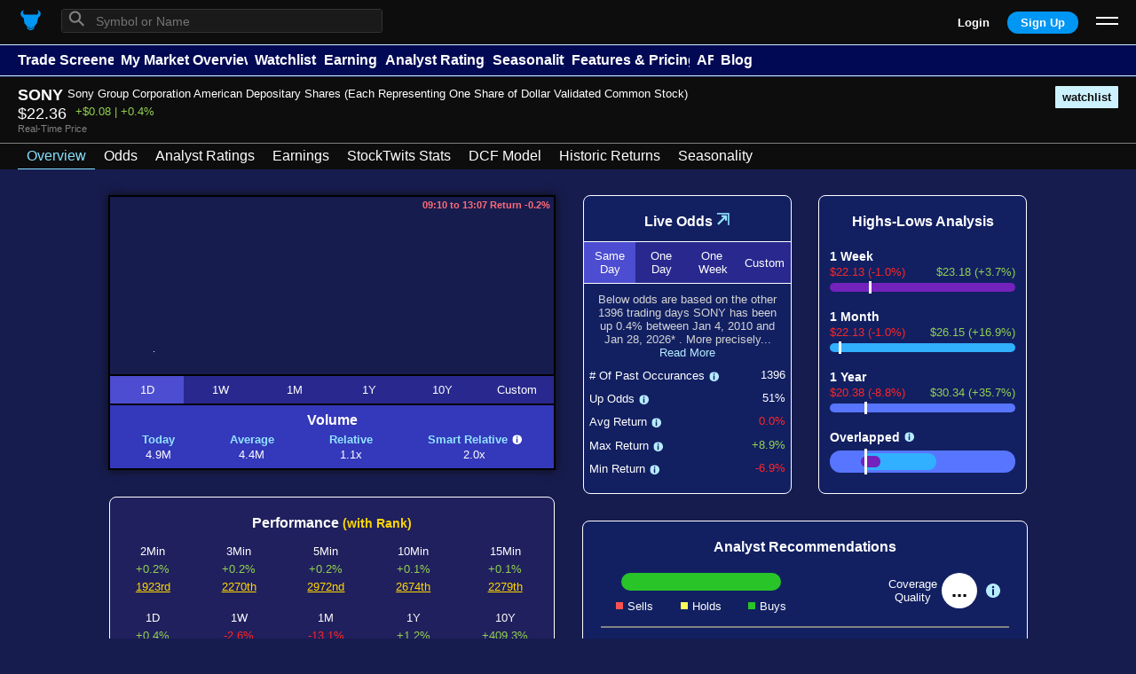

--- FILE ---
content_type: text/html; charset=utf-8
request_url: https://wallstreetodds.com/SONY/
body_size: 71378
content:
<!DOCTYPE html>
<html lang="en">
    <head>
        
    <script>
        window.dataLayer = window.dataLayer || [];
        window.dataLayer.push({
            ATsess: 'NA'
        });
    </script>

<script>(function(w,d,s,l,i){w[l]=w[l]||[];w[l].push({'gtm.start':
    new Date().getTime(),event:'gtm.js'});var f=d.getElementsByTagName(s)[0],
    j=d.createElement(s),dl=l!='dataLayer'?'&l='+l:'';j.async=true;j.src=
    'https://www.googletagmanager.com/gtm.js?id='+i+dl;f.parentNode.insertBefore(j,f);
    })(window,document,'script','dataLayer','GTM-N5L8PHP');</script>
<meta charset="UTF-8">
<meta name="viewport"
    content="width=device-width, height=device-height, user-scalable=no, initial-scale=1.0, maximum-scale=1.0, minimum-scale=1.0">
<meta http-equiv="X-UA-Compatible" content="ie=edge">
        <!-- HEADER VARIABLE SECTION -->
        <meta name="robots" content="index,follow">
        <link rel="canonical" href="https://wallstreetodds.com/SONY/" />
        <title>SONY Overview - WallStreetOdds</title>
        <meta name="description" content="See SONY's real-time odds of going up today, its StockTwits Statistics, live price chart, performance data, fundamental data, analyst ratings, news and more.">
        
        
        <link rel="icon" href="https://wsopremiumstorage.blob.core.windows.net/staticblobs/Bull.png">
        
        <meta property="og:title" content="SONY - WallStreetOdds" />
        <meta property="og:type" content="website" />
        <meta property="og:image" content="https://wsopremiumstorage.blob.core.windows.net/staticblobs/Bull.png" />
        <meta property="og:url" content="https://wallstreetodds.com/SONY/" />
        <meta property="og:description" content="See SONY's real-time odds of going up today, its StockTwits Statistics, live price chart, performance data, fundamental data, analyst ratings, news and more." />
        <link rel="stylesheet" type="text/css" href="/static/mobile/Base.css">
        <link rel="stylesheet" type="text/css" href="/static/mobile/Chart.css">
        <!-- HEADER VARIABLE SECTION END-->
        <script>
    !function(f,b,e,v,n,t,s)
    {if(f.fbq)return;n=f.fbq=function(){n.callMethod?
    n.callMethod.apply(n,arguments):n.queue.push(arguments)};
    if(!f._fbq)f._fbq=n;n.push=n;n.loaded=!0;n.version='2.0';
    n.queue=[];t=b.createElement(e);t.async=!0;
    t.src=v;s=b.getElementsByTagName(e)[0];
    s.parentNode.insertBefore(t,s)}(window, document,'script',
    'https://connect.facebook.net/en_US/fbevents.js');
    fbq('init', '3141821959364122');
    fbq('track', 'PageView');
</script>
<noscript>
    <img height="1" width="1" style="display:none"
src="https://www.facebook.com/tr?id=3141821959364122&ev=PageView&noscript=1"
/>
</noscript>
    </head>
    <body style="background: #171C4F;">
        <div id="pop" style="display:none;"></div>
        <noscript><iframe src="https://www.googletagmanager.com/ns.html?id=GTM-N5L8PHP"
            height="0" width="0" style="display:none;visibility:hidden"></iframe></noscript>
        <p class="msg" id="default-msg" style="background: #ebb6b6;font-weight: bold;display: none;">We are having technical issues with our stock price charts at the moment. We are actively working on resolving the issue. Thank you for your patience.</p>
        
<style>
    .bottom-footer-options {
        padding-bottom: 2px;
        border-bottom: solid 1px white;
    }
    .bottom-footer-options-active {
        border-bottom: solid 3px var(--c3);
    }
    .bottom-footer-options-help,
    .bottom-footer-options-help:focus,
    .bottom-footer-options-help:hover,
    .bottom-footer-options-help:active {
        padding: 5px 10px;
        border-radius: 3px;
        /* background: var(--c3); */
        background: #8334eb;
        transform: translateY(5px);
    }
    .menu-o {
        font-size: var(--s1);
        text-align: center;
        margin: 10px;
        border-radius: 3px;
        display: grid;
        align-content: center;
        white-space: normal;
        margin-right: 20px;
        margin-left: 20px;
        margin-bottom: 15px;
        padding: 10px;
        background: var(--c1);
        border: 1px solid var(--c3);
        color: var(--c4);
        font-weight: normal;
    }
    .menu-o:hover {
        cursor: pointer;
    }
    .menu-top-2 {
        display: grid;
        grid-template-columns: repeat(2, 1fr);
        margin: 0;
        padding: 0;
    }
    #menu-top-2-1,
    #menu-top-2-2 {
        background: var(--c9);
        color: var(--c1);
        margin-bottom: 5px;
        font-weight: bold;
        border: 1px solid var(--c9);
    }
    #menu-top-2-1 {
        margin-left: 20px;
        margin-right: 5px;
    }
    #menu-top-2-2 {
        margin-left: 5px;
        margin-right: 20px;
    }
    .new-feature-menu {
        right: 8px;
        transform: translateY(12px) rotate(45deg);
        text-align: center;
        background: transparent;
        border: none;
        position: absolute;
        margin: 0;
        padding: 0;
        font-size: 0.7rem;
        display: inline;
        color: #0afc4a;
        color: #00ffe5;
        font-weight: bold;
    }
    #cool-effect-menu-o {
        background: var(--c9);
        border: none;
        color: var(--c1);
        font-weight: bold;
        position: relative;
        border-radius: 10px;
    }
    #cool-effect-menu-o:before {
        content: '';
        background: linear-gradient(45deg, #002bff, #00ffd5, #002bff, #00ffd5, #002bff, #00ffd5, #002bff, #00ffd5, #002bff, #00ffd5);
        position: absolute;
        top: -2px;
        left: -2px;
        background-size: 400%;
        z-index: -1;
        width: calc(100% + 4px);
        height: calc(100% + 4px);
        animation: glowing 20s linear infinite;
        border-radius: 10px;
    }
    .menu-options-wrapper {
        -ms-overflow-style: none;
        scrollbar-color: var(--c9) transparent !important;
        scrollbar-width: thin !important;
    }
    .menu-options-wrapper::-webkit-scrollbar {
        height: 4px;
        width: 10px;
        background: transparent;
    }
    .menu-options-wrapper::-webkit-scrollbar-track:vertical {
        background: transparent;
    }
    .menu-options-wrapper::-webkit-scrollbar-thumb:vertical {
        background: var(--c9);
    }
    @keyframes glowing {
        0% {
            background-position: 0 0;
        }

        50% {
            background-position: 400% 0;
        }

        100% {
            background-position: 0 0;
        }
    }   
    #menu-o-3 {
        background: var(--c9);
        color: var(--c1);
        font-weight: bold;
        border: 1px solid var(--c9);
    }
    
    #menu-expanded {
        background: var(--c1);
        opacity: 1;
        z-index: 8;
        left: 50%;
        transform: translatex(-50%);
        white-space: nowrap;
        box-shadow: 0 0 30px var(--c2);
        position: fixed;
        bottom: 0;
        border-top-left-radius: 20px;
        border-top-right-radius: 20px;
        width: 100%;
        animation: fromBottom 0.4s 1;
    }
    @keyframes fromBottom {
        0% {
            bottom: -100%;
        }
        100% {
            bottom: 0;
        }
    }
    .menu-expanded-o {
        margin-right: 20px;
        margin-left: 20px;
        margin-bottom: 15px;
        padding: 10px;
    }

    #t-menu-expanded-t-c {
        display: grid;
        grid-template-columns: repeat(2, min-content);
        align-content: center;
        align-items: center;
        margin-top: 10px;
    }

    #menu-expanded-t-l {
        margin-top: 5px;
        margin-left: 8px;
        font-size: 1.4rem;
    }

    #menu-expanded-img {
        width: 1.5rem;
    }

    .menu-expanded-o {
        background: var(--c1);
        border: 1px solid var(--c3);
        color: var(--c4);
        font-weight: normal;
    }

    .menu-expanded-1-2 {
        display: grid;
        grid-template-columns: repeat(2, 1fr);
        margin: 0;
        padding: 0;
    }

    #menu-expanded-1,
    #menu-expanded-2 {
        background: var(--c9);
        color: var(--c1);
        margin-bottom: 5px;
        font-weight: bold;
        border: 1px solid var(--c9);
    }

    #menu-expanded-3 {
        background: var(--c9);
        color: var(--c1);
        font-weight: bold;
        border: 1px solid var(--c9);
    }

    #menu-expanded-1 {
        margin-left: 20px;
        margin-right: 5px;
    }

    #menu-expanded-2 {
        margin-left: 5px;
        margin-right: 20px;
    }
    .menu-expanded-top {
        display: grid;
        grid-template-columns: 1fr auto 1fr;
    }
    .menu-expanded-top-l {
        display: grid;
        justify-content: start;
        align-items: start;
    }

    .menu-expanded-top-l span {
        transform: translateY(-4px);
        display: inline;
    }

    .menu-expanded-top-c {
        text-align: center;
        display: grid;
        justify-content: center;
        font-size: var(--s1);
        font-weight: bold;
        white-space: normal;
        margin: 0 2px;
    }
    .top-header-options,
    .top-header-options:focus,
    .top-header-options:active {
        margin:0;
        padding: 0;
        border:none;
        border-bottom: solid 0px white;
        font-size: var(--s1);
        font-weight: bold;
        padding: 8px 8px;
        margin: -8px -8px;
    }
    .top-header-options-help,
    .top-header-options-help:focus,
    .top-header-options-help:active,
    .top-header-options-help:hover {
        margin:0;
        padding: 0;
        border:none;
        border-bottom: solid 0px white;
        font-size: var(--s1);
        font-weight: bold;
        padding: 5px 8px;
        margin: -8px -8px;
        border-radius: 3px;
        /* background: var(--c3); */
        background: #8334eb;
    }
    .active-header-option,
    .top-header-options:hover {
        background: #4666ff;
    }
    #menu-big-icons div {
        height: 2px;
        width: 25px;
        background: var(--c4);
        margin: 5px 0px;
    }
    .menu-big {
        font-size: var(--s3);
        font-weight: bold;
        display: grid;
        grid-template-columns: repeat(3, min-content);
        white-space: nowrap;
        justify-content: end;
        justify-items: end;
        align-content: center;
        align-items: center;
        z-index: 3;
    }
    .menu-big a {
        margin-right: 20px;
    }
    #menu-bull-img {
        width: 2rem;
    }
    .top-header {
        display: grid;
        grid-template-columns: repeat(2, 1fr);
        justify-content: space-between;
        align-content: center;
        align-items: center;
        margin: 5px 0px;
        z-index: 3;
        padding: 0 20px;
    }
    .top-header-l {
        display: grid;
        grid-template-columns: min-content min-content;
        align-content: start;
        align-items: start;
        justify-content: start;
        justify-items: start;
        height: 30px;
    }
    .top-header-wrapper {
        position: sticky;
        top: 0;
        z-index: 4;
        background: var(--c2);
        grid-template-columns: auto;
        display: none;
    }
    #menu-icons {
        justify-self: end;
    }

    #menu-icons div {
        height: 2px;
        width: 25px;
        background: var(--c4);
        margin: 5px 0px;
    }
    .small-menu-container {
        justify-self: center;
    }

    #small-menu {
        width: 1.5rem;
    }
    .small-menu1-dummy {
        background: var(--c2);
        display: grid;
        grid-template-columns: var(--m1) auto var(--m1);
        height: 50px;
        position: sticky;
        top: 0px;
        z-index: 3;
        border-bottom: solid 1px var(--c9);
    }

    .small-menu1 {
        display: grid;
        grid-template-columns: repeat(3, 1fr);
        justify-content: space-between;
        align-items: center;
        margin: 5px 0px;
    }
    
    #small-menu1-l-pop {
        z-index: 10;
        overflow-y: auto;
        overflow-x: hidden;
        max-height: 100%;
        position: fixed;
        top: 0px !important;
        width: 100%;
        background: var(--c1);
    }

    .small-menu1-l-pop-t {
        display: grid;
        grid-template-columns: auto min-content;
        align-content: center;
        align-items: center;
        position: sticky;
        top: 0px;
        background: var(--c1);
    }

    #small-menu1-l-pop-t-l {
        margin: var(--m1);
        border: solid 1px var(--c3);
        border-radius: 3px;
        display: grid;
        grid-template-columns: min-content auto min-content;
        align-content: center;
        align-items: center;
    }

    #small-menu1-l-pop-t-l-l,
    #small-menu1-l-pop-t-l-r,
    #small-menu1-l-pop-t-l-r-r {
        margin: 0;
        border: none;
    }

    #small-menu1-l-pop-t-l-l {
        transform: rotate(-45deg);
        font-size: 1.7rem;
        margin-left: 10px;
        margin-right: 10px;
        color: grey;
    }

    #small-menu1-l-pop-t-l-r {
        width: 100%;
    }

    #small-menu1-l-pop-t-l-r-r {
        width: 1rem;
        margin: 0px;
        margin-right: 10px;
        color: var(--c1);
        font-weight: 300;
        cursor: pointer;
        text-align: center;
    }

    #small-menu1-l-pop-t-r {
        margin: var(--m1);
        margin-left: 0;
        text-align: center;
        font-size: 1.8rem;
    }
    #small-menu1-l {
        transform: rotate(-45deg);
        font-size: 2rem;
    }
    #big-search-pop {
        margin-left: 20px;
        z-index: 10;
        border: solid 1px #333333;
        border-radius: 3px;
        background: #1a1a1a;
        width: 360px;
    }

    #big-search-pop:hover,
    #big-search-pop:active {
        box-shadow: 0 0 20px var(--c2) !important;
    }

    #big-search-l-pop {
        border-radius: 3px;
        display: grid;
        grid-template-columns: min-content auto min-content;
        align-content: center;
        align-items: center;
        height: 25px;
        margin-left: 20px;
    }

    #big-search-pop-l {
        display: grid;
        grid-template-columns: min-content auto min-content;
        align-content: center;
        align-items: center;
        background: #1a1a1a;
        height: 25px;
    }

    #big-search-pop-l:hover,
    #big-search-pop-l:focus {
        background: var(--c1) !important;
    }

    #big-search-pop-l-l,
    #big-search-pop-l-r,
    #big-search-pop-l-r-r {
        margin: 0;
        border: none;
    }

    #big-search-pop-l-l {
        transform: rotate(-45deg) translateY(-5px);
        font-size: 1.5rem;
        margin-left: 10px;
        margin-right: 10px;
        color: grey;
        background: none;
    }

    #big-search-l-r,
    #big-search-pop-l-r {
        width: 100%;
        font-size: var(--s2);
    }

    #big-search-l-r-r,
    #big-search-pop-l-r-r {
        width: 1rem;
        margin: 0px;
        margin-right: 10px;
        color: var(--c1);
        font-weight: 300;
        cursor: pointer;
        text-align: center;
    }

    #big-search-r,
    #big-search-pop-r {
        margin: var(--m1);
        margin-left: 0;
        text-align: center;
        font-size: 1.8rem;
    }
    .big-search-results {
        z-index: 10;
        border: none;
        margin: 0;
        padding-top: 5px;
        padding-bottom: 5px;
        background: var(--c1);
    }

    .big-search-results p {
        padding: 0 32px;
        border: none;
        white-space: nowrap;
        overflow: hidden;
        text-overflow: ellipsis;
    }

    .big-search-results p:nth-child(1) {
        font-size: var(--s3);
        padding-top: 5px;
        border-top: 1px solid var(--c3);
    }

    .big-search-results p:nth-child(2) {
        font-size: var(--s4);
        padding-bottom: 5px;
    }

    .small-search-result-o {
        font-size: var(--s1);
        font-weight: bold;
        text-align: center;
        padding: 10px 0px;
        color: var(--c4);
        border-bottom: 1px solid var(--c3);
        display: grid;
        grid-template-columns: var(--m1) minmax(0, 1fr) var(--m1);
        align-content: center;
        justify-content: start;
        justify-items: start;
    }

    .small-search-result-o-wr {
        max-width: 100%;
    }

    .small-search-result-o-t,
    .small-search-result-o-b {
        padding: 0;
        margin: 0;
        border: none;
        text-align: left;
        overflow: hidden;
        text-overflow: ellipsis;
    }

    .small-search-result-o-b {
        font-size: var(--s2);
        font-weight: normal;
    }
    #main-options {
        display: flex;
        column-gap: 30px;
        white-space: nowrap;
        padding:8px 20px;
        margin:5px 0 -10px 0;
        background: rgb(2, 9, 84);
        color: var(--c4);
        border-top: solid 1px var(--c9);
        align-content: center;
        align-items: center;
        max-width: 100%;
        overflow-x: auto;
        -ms-overflow-style: none;
        scrollbar-width: none;
        overflow-y: scroll;
    }
    #main-options::-webkit-scrollbar {
        display: none; /* for Chrome, Safari, and Opera */
    }
    @media screen and (min-width: 745px) {
        .bottom-nav {
            display: none !important;
        }
        .top-header-wrapper {
            display: grid;
        }
        .small-menu1-dummy {
            display: none;
        }
    }
    @media screen and (max-width: 340px) {
        .bottom-nav {
            font-size: 0.6rem;
        }
    }
    .header-msg {
        /* color: var(--c4); */
        color: black;
        background: rgb(236, 255, 193);
        text-align: center;
        width: 100%;
        box-sizing: border-box;
        padding: 5px var(--m1);
    }
</style>
<!-- <p class="header-msg" style=""></p> -->
<div class="small-menu1-dummy">
    <div></div>
    <div class="small-menu1">
        <div id="small-menu1-l-c">
            <button id="small-menu1-l">&#9906;</button>
        </div>
        <a class="small-menu-container" href="/">
            
            <img src="/static/mobile/images/bull.svg" alt="" id="small-menu" style="width: 1.8rem;">
            
        </a>
        <button id="menu-icons">
            <div></div>
            <div></div>
        </button>
    </div>
    <div></div>
</div>
<div class="top-header-wrapper" style="padding-bottom: 10px;border-bottom: solid 1px var(--c9);padding-top: 5px;">
    <div class="top-header">
        <div class="top-header-l">
            <a href="/">
                
                <img src="/static/mobile/images/bull.svg" alt="" id="small-menu" style="width: 1.8rem;">
                
            </a>
            <div id="big-search-pop">
                <div id="big-search-pop-l">
                    <span id="big-search-pop-l-l">&#9906;</span>
                    <input type="text" placeholder="Symbol or Name" id="big-search-pop-l-r">
                </div>
                <div id="big-search-scrollable">
                </div>
            </div>
        </div>
        <div class="menu-big">
            
                <a id="loginUrl"   href="/login/">Login</a>
                <a href="/register/" style="padding: 5px 15px;margin-top:0;margin-bottom:0;border-radius: 25px;background:#0096f3;">Sign Up</a>
            
            <div>
                <button id="menu-big-icons">
                    <div></div>
                    <div></div>
                </button>
            </div>
        </div>
    </div>
    <div id="main-options">
        
            <a href="/trade-screener/" class="top-header-options">Trade Screener</a>
            <a href="/market-overview/" class="top-header-options">My Market Overview</a>
            <a href="/watchlists/" class="top-header-options">Watchlists</a>
            <a href="/earnings-calendar/" class="top-header-options">Earnings</a>
            <a href="/ratings-feed/" class="top-header-options">Analyst Ratings</a>
            <a href="/seasonality-rankings/" class="top-header-options">Seasonality</a>
            
            <a href="/features-and-pricing/" class="top-header-options">Features & Pricing</a>
            
            
                <a href="/api-overview/" class="top-header-options">API</a>
            
            <a href="/blog/" class="top-header-options">Blog</a>
            
        
    </div>
</div>

<div id="menu-expanded" style="display:none;">
    <div class="menu-expanded-top">
        <button id="menu-expanded-t-l" class="menu-expanded-top-l"><span>&times;</span></button>
        
        <div id="t-menu-expanded-t-c" class="menu-expanded-top-c">
            <p style="transform: translateY(-4px);">WallStreetOdds&nbsp;</p>
            <img src="/static/mobile/images/bull.svg" alt="" id="small-menu" style="width: 1.5rem;">
        </div>
        
    </div>
    <div class="menu-options-wrapper" style="overflow: hidden;overflow-x: hidden;overflow-y:auto;max-height: 65vh;">
    
        <div class="menu-top-2">
            <a id="menu-top-2-1" class="menu-o"  href="/login/">Login</a>
            <a id="menu-top-2-2" class="menu-o"  href="/register/">Sign Up</a>
        </div>
        <a class="menu-o" href="/features-and-pricing/">Features & Pricing</a>
        <a class="menu-o" href="/api-overview/">API Overview</a>
        <a class="menu-o" href="/trade-screener/">Trade Screener</a>
        <a class="menu-o" style="position: relative;" href="/market-overview/">My Market Overview</a>
        <a class="menu-o" href="/watchlists/">Watchlists</a>
        <a class="menu-o" style="position: relative;" href="/earnings-calendar/">Earnings Schedule</a>
        <a class="menu-o" style="position: relative;" href="/ratings-feed/">Analyst Ratings<span class="new-feature-menu">New!</span></a>
        <a class="menu-o" style="position: relative;" href="/seasonality-rankings/">Seasonality Rankings</a>
        <a class="menu-o" href="/trading-strategy-tester/">Trading Strategy Tester</a>
        <a class="menu-o" href="/odds-explained/">Odds Explained</a>
        <a class="menu-o" href="/blog/">Blog</a>
        <a class="menu-o" href="/dcf-dashboard/">My DCF Dashboard</a>
        <a class="menu-o" href="/api-documentation/">API Documentation</a>
        <a class="menu-o" href="/about-us/">About Us</a>
        <a class="menu-o" href="/contact-us/">Contact Us</a>
        <a class="menu-o" href="/terms-and-conditions/">Terms & Conditions</a>
    
    </div>
</div>
<div class="bottom-nav" style="font-size:var(--s2);position:fixed;bottom:0;z-index:3;display: grid;grid-template-columns: repeat(4,min-content);white-space: nowrap;background: var(--c2);width: 100%;justify-content: space-around;padding: 10px 0 20px 0;">

    <a href="/trade-screener/" class="bottom-footer-options">Screener</a>
    <a href="/market-overview/" class="bottom-footer-options">Overview</a>
    <a href="/watchlists/" class="bottom-footer-options">Watchlists</a>
    
    <a href="/odds-explained/" class="bottom-footer-options">Odds Explained</a>
    

</div>
<div id="small-menu1-l-pop" class="pop-main-top" style="display:none;white-space: nowrap;">
    <div class="small-menu1-l-pop-t">
        <div id="small-menu1-l-pop-t-l">
            <span id="small-menu1-l-pop-t-l-l">&#9906;</span>
            <input type="text" autofocus="" placeholder="Symbol or Name" id="small-menu1-l-pop-t-l-r">
            <svg viewBox="0 0 1024 1024" id="small-menu1-l-pop-t-l-r-r" style="width: 1rem;display:none;fill:lightgrey;">
                <g transform="translate(0,1024) scale(0.1,-0.1)">
                    <path d="M4815 10164 c-569 -44 -1056 -152 -1535 -339 -909 -356 -1709 -980 -2274 -1774 -510 -718 -815 -1525 -913 -2421 -14 -127 -18 -245 -18 -510 0 -378 12 -528 65 -848 292 -1737 1494 -3214 3140 -3857 626 -244 1267 -357 1950 -342 399 9 737 52 1097 142 908 225 1706 676 2368 1339 825 827 1323 1874 1452 3056 25 233 25 787 0 1020 -114 1045 -508 1966 -1181 2765 -132 157 -398 424 -556 559 -784 670 -1730 1078 -2770 1192 -137 15 -704 27 -825 18z m-1874 -2173 c36 -12 94 -39 130 -62 46 -30 335 -311 1056 -1032 l993 -992 1002 1001 c1072 1070 1047 1047 1185 1088 312 90 631 -101 698 -419 8 -38 15 -88 15 -110 0 -69 -28 -177 -66 -255 -35 -73 -69 -107 -1043 -1082 l-1006 -1008 1006 -1007 c967 -970 1007 -1011 1042 -1083 39 -78 67 -185 67 -255 0 -134 -67 -291 -166 -389 -183 -184 -466 -215 -685 -75 -47 30 -333 310 -1056 1032 l-993 992 -1007 -1006 c-976 -974 -1010 -1008 -1083 -1043 -194 -94 -390 -82 -564 35 -85 56 -146 126 -188 215 -31 66 -58 176 -58 239 0 69 28 177 66 255 35 73 69 107 1043 1083 l1006 1007 -1006 1008 c-974 975 -1008 1009 -1043 1082 -38 78 -66 186 -66 255 0 22 7 72 15 110 68 321 392 513 706 416z"/>
                </g>
            </svg>
        </div>
        <button id="small-menu1-l-pop-t-r" class="main-pop-t-r">&times;</button>
    </div>
    <div id="small-menu1-l-pop-results">

    </div>
</div>
<script>
    window.addEventListener('resize', clearSearch)
    function clearSearch() {
        if (window.innerWidth >= 700) {
            // if (document.getElementById("small-menu1-l-pop-t-l-r").value != '') {
            //     document.getElementById("small-menu1-l-pop-t-l-r").value = ''
            //     searchType()
            // }
            a = document.getElementById('small-menu1-l-pop')
            if (a.style.display === "inline") {
                document.getElementById('small-menu1-l-pop-t-r').click()
            }
        }
    }
    loginBtn1 = document.getElementById('menu-top-2-1')
    if (loginBtn1 != null) {
        function loginNextLogic() {
            windowLocation = window.location
            loginUrl = "http://" + windowLocation.host + '/login/?next=' + windowLocation.pathname  + windowLocation.hash
            loginBtn1.setAttribute('href',loginUrl)
            document.getElementById('loginUrl').setAttribute('href',loginUrl)
            loginBtns = document.getElementsByClassName('loginBtn')
            setTimeout(function () {
                for (i=0;i<loginBtns.length;i++) {
                    loginBtns[i].setAttribute('href',loginUrl)
                }
            },100)
        }
        loginNextLogic()
        window.addEventListener('hashchange', function(){
            loginNextLogic()
        })
    }
</script>
        <div class="msg" id="data-warning-p" style="display: none;text-align: center;background: #5d83fc;color: var(--c4);padding: 10px;line-height: 1.5;position: fixed;top: 0;left: 0;z-index: 8;">
            <img src="/static/mobile/images/caution.svg" style="width: 1rem;transform: translateY(2px);">
            <strong>Historical Data Note:</strong> Our data cleaning algorithms have detected potentially noisy or incomplete historical pricing data for SONY prior to <span class="first-day" style="margin: 0;padding: 0;"></span>. For this reason, we have not included any historical data prior to this date. Furthermore, SONY is excluded from our Trade Screener as the screener is reserved for stocks with the cleanest data.
        </div>
        <div class="sticky-header">
            <div class="t-t-dummy">
                <div></div>
                <div class="t-t">
                    <p>SONY</p>
                    <p id="company-name">SONY</p>
                    <p id="add-wl">watchlist</p>
                </div>
                <div></div>
            </div>
            <div class="t-m1-dummy">
                <div></div>
                <div class="t-m1">
                    <p id="stock-price">$22.36</p>
                    
                        <p class="t-m1-r">+$0.08 | +0.4%</p>
                    
                </div>
                <div></div>
            </div>
            <div class="t-m2-dummy" style="display: ;">
                <div></div>
                <div class="t-m2">
                    <p>Real-Time Price</p>
                </div>
                <div></div>
            </div>
            <style>
    .tab {
        padding: 5px 10px;
        border: none;
        color: white;
        white-space: nowrap;
    }
    .active-tab,
    .active-tab:hover,
    .active-tab:focus,
    .tab:hover,
    .tab:focus {
        color: #86e0ff;
        border-bottom: solid 1px #86e0ff;
    }
    #tabs-wr {
        background: var(--c2);
        border-top: solid 1px grey;
        border-bottom: solid 0px grey;
        padding: 0px 20px;
        display: flex;
        justify-content: start;
        justify-items: start;
        column-gap: 20px;
        overflow: auto;
        max-width: 100%;
        overflow-x: auto;
        -ms-overflow-style: none;
        scrollbar-width: none;
        overflow-y: scroll;
    }
    #tabs-wr::-webkit-scrollbar {
        display: none; /* for Chrome, Safari, and Opera */
    }
</style>
<div id="tabs-wr">
    
    <a class="tab active-tab" href="/SONY/">Overview</a>
    
    
    <a class="tab" href="/odds/SONY/">Odds</a>
    
    
        
        <a class="tab" href="/analyst-ratings/SONY/">Analyst Ratings</a>
        
        
        <a class="tab" href="/earnings/SONY/">Earnings</a>
        
        
        <a class="tab" href="/stocktwits-stats/SONY/">StockTwits Stats</a>
        
        
        <a class="tab" href="/dcf/SONY/">DCF Model</a>
        
    
    
    <a class="tab" href="/performance/SONY/">Historic Returns</a>
    
    
    <a class="tab" href="/seasonality/SONY/">Seasonality</a>
    
</div>
<script>
    var neededWidth = document.getElementsByClassName('active-tab')[0].offsetLeft + document.getElementsByClassName('active-tab')[0].offsetWidth
    if (window.innerWidth < neededWidth) {
        document.getElementById('tabs-wr').scrollLeft = document.getElementsByClassName('active-tab')[0].offsetLeft
    }
</script>
        </div>
        <p class="msg" id="default-msg" style="background: #fdd7ff;font-weight: bold;font-size: var(--s3);display: none;">Please note the markets closed early on Friday at 1pm EST due to Thanksgiving.</p>
        <div style="width: 100%;background: rgb(206 242 255);padding: 5px 0;text-align: center;font-weight: bold;color: black;display: none;grid-template-columns: min-content auto;align-content: center;align-items: center;justify-content: center;justify-items: center;margin-top:2px;font-size: var(--s2);" id="earnings-alert-wr">
            <img src="/static/mobile/images/bell.svg" style="width: 1.5rem;margin-left: 15px;animation: ring 4s .7s ease-in-out infinite;">
            <p style="margin: 0 15px;background: transparent;" id="earnings-alert"></p>
        </div>
        <div id="main-wr" style="display: grid;justify-content: center;justify-items: center;">
            <div style="display: none;justify-content:center;justify-items:center;" id="bigSection1">
                <div style="display:none;justify-content: center;justify-items: center;margin:auto;margin-top: 30px;width: min-content;box-shadow: 0 0 10px var(--c2);" id="priceChart-big">
                    <div id="priceChart" style="display:grid;justify-content:center;align-content:center;position: relative;">
                        <p style="position: absolute;top: 5px;right: 6px;z-index: 2;font-size:var(--s4);font-weight: bold;" id="chart-return"></p>
                        <p style="position: absolute;top: 20px;right: 6px;z-index: 2;font-size:var(--s4);font-weight: bold;" id="chart-return2"></p>
                        <img src="/static/mobile/images/caution.svg" class="data-warning data-warning-hover" style="transform: translateY(2px);width:1rem;display:none;cursor:pointer;position: absolute;bottom: 6px;left: 6px;z-index: 2;">
                        <p id="loadingChart" style="top: 50%;left: 45%;position: absolute;background: transparent;border: none;z-index: 2;">Loading Chart...</p>
                    </div>
                    <div id="timeframe-btns">
                        <button class="active-tf" id="tf-btn-1d">1D</button>
                        <button class="non-active-tf" id="tf-btn-1w">1W</button>
                        <button class="non-active-tf" id="tf-btn-1m">1M</button>
                        <button class="non-active-tf" id="tf-btn-1y">1Y</button>
                        <button class="non-active-tf" id="tf-btn-10y">10Y</button>
                        <button class="non-active-tf" id="tf-btn-custom">Custom</button>
                    </div>
                    <div id="custom-tf" style="display: none;">
                        <div>
                            <p>Start</p>
                            <input type="date" id="start-input" value="2021-01-01">
                        </div>
                        <div>
                            <p>End</p>
                            <input type="date" id="end-input" value="2022-01-01">
                        </div>
                    </div>
                    <div id="vol-sec">
                        <p id="vol-main-title">Volume</p>
                        <div id="vol-sec-wr">
                            <div>
                                <p class="vol-title">Today</p>
                                <p class="vol-val" id="vol-sec2">-</p>
                            </div>
                            <div>
                                <p class="vol-title">Average</p>
                                <p class="vol-val" id="vol-sec1">-</p>
                            </div>
                            <div>
                                <p class="vol-title vol-title-r2">Relative</p>
                                <p class="vol-val" id="vol-sec3">-</p>
                            </div>
                            <div>
                                <div style="display: grid;grid-template-columns: auto min-content;">
                                    <p class="vol-title vol-title-r2">Smart Relative</p>
                                    <span class="vol-title-r2" style="cursor: pointer;" onclick="explainPop('smartRel')"><img src="/static/mobile/images/info2.svg" style="width: 0.7rem;transform: translateY(2px) rotate(180deg);margin-left: 0px;margin-bottom: 2px;"></span>
                                </div>
                                <p class="vol-val" id="vol-sec4">-</p>
                            </div>
                        </div>
                    </div>
                </div>
                <div id="performance-sec">
                    <p id="performance-main-title-wr"><img src="/static/mobile/images/caution.svg" class="data-warning data-warning-hover" style="transform: translateY(2px);width:1rem;display:none;cursor:pointer;"> <span id="performance-main-title" style="margin: 0;padding: 0;">Performance <span style="padding: 0;margin: 0;font-size: var(--s2);color: gold;">(with Rank)</span></span></p>
                    <div id="performance-sec-wr">
                        <div>
                            <p class="performance-title">2Min</p>
                            <p class="performance-val" id="performance-sec1">-</p>
                            <a target="_blank" class="performance-rank" id="performance-rank-sec1" href="/trade-screener/#move2=-100,1000000&move2=1">-</a>
                        </div>
                        <div>
                            <p class="performance-title">3Min</p>
                            <p class="performance-val" id="performance-sec2">-</p>
                            <a target="_blank" class="performance-rank" id="performance-rank-sec2" href="/trade-screener/#move3=-100,1000000&move3=1">-</a>
                        </div>
                        <div>
                            <p class="performance-title">5Min</p>
                            <p class="performance-val" id="performance-sec3">-</p>
                            <a target="_blank" class="performance-rank" id="performance-rank-sec3" href="/trade-screener/#move5=-100,1000000&move5=1">-</a>
                        </div>
                        <div>
                            <p class="performance-title">10Min</p>
                            <p class="performance-val" id="performance-sec4">-</p>
                            <a target="_blank" class="performance-rank" id="performance-rank-sec4" href="/trade-screener/#move10=-100,1000000&move10=1">-</a>
                        </div>
                        <div>
                            <p class="performance-title">15Min</p>
                            <p class="performance-val" id="performance-sec5">-</p>
                            <a target="_blank" class="performance-rank" id="performance-rank-sec5" href="/trade-screener/#move15=-100,1000000&move15=1">-</a>
                        </div>
                        <div>
                            <p class="performance-title">1D</p>
                            <p class="performance-val" id="performance-sec6">-</p>
                            <a target="_blank" class="performance-rank" id="performance-rank-sec6" href="/trade-screener/#percentChange=-100,1000000&percentChange=1">-</a>
                        </div>
                        <div>
                            <p class="performance-title">1W</p>
                            <p class="performance-val" id="performance-sec7">-</p>
                            <a target="_blank" class="performance-rank" id="performance-rank-sec7" href="/trade-screener/#moveBig5=-100,1000000&moveBig5=1">-</a>
                        </div>
                        <div>
                            <p class="performance-title">1M</p>
                            <p class="performance-val" id="performance-sec8">-</p>
                            <a target="_blank" class="performance-rank" id="performance-rank-sec8" href="/trade-screener/#moveBig23=-100,1000000&moveBig23=1">-</a>
                        </div>
                        <div>
                            <p class="performance-title">1Y</p>
                            <p class="performance-val" id="performance-sec9">-</p>
                            <a target="_blank" class="performance-rank" id="performance-rank-sec9" href="/trade-screener/#moveBig252=-100,1000000&moveBig252=1">-</a>
                        </div>
                        <div>
                            <p class="performance-title">10Y</p>
                            <p class="performance-val" id="performance-sec10">-</p>
                            <a target="_blank" class="performance-rank" id="performance-rank-sec10" href="/trade-screener/#moveBigAT=-100,1000000&moveBigAT=1">-</a>
                        </div>
                    </div>
                </div>
                <div id="valuation-riskDiv-wr">
                    <div id="valuation-sec">
                        <p id="valuation-sec-title">Valuation</p>
                        <div class="valuation-riskDiv-title-val">
                            <p class="valuation-riskDiv-title">Market Cap</p>
                            <p class="valuation-riskDiv-val" id="valuation-riskDiv1">-</p>
                        </div>
                        <div class="valuation-riskDiv-title-val">
                            <p class="valuation-riskDiv-title">P/E</p>
                            <p class="valuation-riskDiv-val" id="valuation-riskDiv2">-</p>
                        </div>
                        <div class="valuation-riskDiv-title-val">
                            <p class="valuation-riskDiv-title">P/S</p>
                            <p class="valuation-riskDiv-val" id="valuation-riskDiv3">-</p>
                        </div>
                        <div class="valuation-riskDiv-title-val">
                            <p class="valuation-riskDiv-title">Enterprise Value</p>
                            <p class="valuation-riskDiv-val" id="valuation-riskDiv4">-</p>
                        </div>
                        <div class="valuation-riskDiv-title-val">
                            <p class="valuation-riskDiv-title">EV/EBITDA</p>
                            <p class="valuation-riskDiv-val" id="valuation-riskDiv5">-</p>
                        </div>
                        <div class="valuation-riskDiv-title-val" style="margin-bottom: 10px;">
                            <p class="valuation-riskDiv-title">EV/S</p>
                            <p class="valuation-riskDiv-val" id="valuation-riskDiv6">-</p>
                        </div>
                    </div>
                    <div id="riskDiv-sec">
                        <p id="risk-sec-title">Financial Risk</p>
                        <div style="display: grid;justify-content: center;">
                            <div class="valuation-riskDiv-title-val">
                                <p class="valuation-riskDiv-title">Debt/Equity</p>
                                <p class="valuation-riskDiv-val" id="valuation-riskDiv7">-</p>
                            </div>
                            <div class="valuation-riskDiv-title-val" style="margin-bottom: 10px;">
                                <p class="valuation-riskDiv-title">Interest Coverage</p>
                                <p class="valuation-riskDiv-val" id="valuation-riskDiv8">-</p>
                            </div>
                        </div>
                        <p id="dividends-sec-title">Dividends</p>
                        <div style="display: grid;justify-content: center;">
                            <div class="valuation-riskDiv-title-val">
                                <p class="valuation-riskDiv-title">Yield</p>
                                <p class="valuation-riskDiv-val" id="valuation-riskDiv9">-</p>
                            </div>
                            <div class="valuation-riskDiv-title-val" style="margin-bottom: 10px;">
                                <p class="valuation-riskDiv-title">Payout</p>
                                <p class="valuation-riskDiv-val" id="valuation-riskDiv10">-</p>
                            </div>
                        </div>
                    </div>
                </div>
                <div id="profile-sec">
                    <p><span style="margin: 0;padding: 0;font-weight: bold;margin-right: 5px;color: white;">Sector:</span><span style="margin: 0;padding: 0;" id="sector-val"></span></p>
                    <p><span style="margin: 0;padding: 0;font-weight: bold;margin-right: 5px;color: white;">Industry:</span><span style="margin: 0;padding: 0;" id="industry-val"></span></p>
                    <p><span style="margin: 0;padding: 0;font-weight: bold;margin-right: 5px;color: white;">Description:</span><span style="margin: 0;padding: 0;" id="description-val"></span></p>
                </div>
                <div id="watchers-sec">
                    <p id="watchers-sec-title"><a href="https://stocktwits.com/symbol/SONY" target="_blank">StockTwits Watchers</a></p>
                    <div class="watchers-title-val">
                        <p class="valuation-riskDiv-title">Total</p>
                        <p class="watchers-val" id="watchers1">-</p>
                    </div>
                    <div class="watchers-title-val">
                        <p class="valuation-riskDiv-title">Hour Growth</p>
                        <p class="watchers-val" id="watchers2">-</p>
                    </div>
                    <div class="watchers-title-val">
                        <p class="valuation-riskDiv-title">Day Growth</p>
                        <p class="watchers-val" id="watchers3">-</p>
                    </div>
                    <div class="watchers-title-val" style="margin-bottom: 10px;">
                        <p class="valuation-riskDiv-title">Week Growth</p>
                        <p class="watchers-val" id="watchers4">-</p>
                    </div>
                </div>
            </div>
            <div style="display: none;justify-content:center;justify-items:center;" id="bigSection2">
                <div id="odds-hl-sec">
                    <div id="odds-sec" style="font-size: var(--s3);color: white;">
                        <div id="odds-sec-title" style="display: grid;grid-template-columns: min-content min-content;justify-content: center;justify-items: center;">
                            <p  style="margin:0;padding:0;">Live Odds</p>
                            <a style="margin:0;padding:0;font-size: var(--s0);font-weight: bolder;transform: rotate(270deg) translateX(4px);margin-left: 5px;color: #92e3ff;cursor: pointer;" href="/odds/SONY/">&#8690;</a>
                        </div>
                        <!-- <div style="display: grid;width: 100%;grid-template-columns: repeat(3, 1fr);justify-items: center;border: solid 1px white;border-right: none;border-left: none;">
                            <button id="same-day-btn" class="odds-btn active-odds-btn" onclick="filterodds('2000-01-01','2200-01-01','close',1,'close',0,'buy')">Same Day</button>
                            <button id="one-day-btn" class="odds-btn" onclick="filterodds('2000-01-01','2200-01-01','close',1,'close',1,'buy')">One Day</button>
                            <button id="one-week-btn" class="odds-btn" onclick="filterodds('2000-01-01','2200-01-01','close',1,'close',5,'buy')">One Week</button>
                        </div> -->
                        <div style="display: grid;width: 100%;grid-template-columns: repeat(4, 1fr);justify-items: center;border: solid 1px white;border-right: none;border-left: none;" id="odds-btns-wr">
                            <button id="same-day-btn" class="odds-btn active-odds-btn" onclick="filterodds('2000-01-01','2200-01-01','close',1,'close',0,'buy')">Same<span class="odds-br"><br></span> Day</button>
                            <button id="one-day-btn" class="odds-btn" onclick="filterodds('2000-01-01','2200-01-01','close',1,'close',1,'buy')">One<span class="odds-br"><br></span> Day</button>
                            <button id="one-week-btn" class="odds-btn" onclick="filterodds('2000-01-01','2200-01-01','close',1,'close',5,'buy')">One <span class="odds-br"><br></span>Week</button>
                            <button id="custom-odds-btn" class="odds-btn" onclick="filterodds('2000-01-01','2200-01-01','close',1,'close',23,'buy',true)">Custom</button>
                        </div>
                        <div id="custom-odds-wr">
                            <p># Of Days To Base Odds On<img src="/static/mobile/images/info3.svg" style="width: 0.7rem;transform: translateY(0px) rotate(180deg);display: inline;margin-left: 5px;cursor: pointer;" onclick="explainPop('custom-odds')"></p>
                            <input type="number" step="1" value="23" min="0" id="custom-odds-val">
                        </div>
                        <p id="tooManyDays-warning" style="border: none;margin-top: 0;text-align: center;padding: 10px;color: #d3d3d3;display: none;">The amount of days selected is greater than the amount of days of historical trading data that we have for SONY therefore no odds can be computed.</p>
                        <p id="same-day-warning" style="border: none;margin-top: 0;text-align: center;padding: 10px;color: #d3d3d3;display: none;">Same Day Live Odds are only applicable for stocks during market hours and pre-market hours but are always applicable for cryptos. One Day Live Odds and One Week Live Odds are also always applicable for stocks and cryptos.</p>
                        <p id="unprecedented-warning" style="border: none;margin-top: 0;text-align: center;padding: 10px;color: #d3d3d3;display: none;">SONY has never been <span class="odds-move-dir">up</span> <span class="odds-return">0.0</span>% during the historic period being analyzed between <span class="odds-start-date">Jan 4, 2010</span> and <span class="odds-end-date">today</span> <img src="/static/mobile/images/caution.svg" class="data-warning data-warning-hover" style="transform: translateY(2px);width:1rem;display:none;cursor:pointer;">, therefore no odds can be calculated.</p>
                        <div id="odds-explanation-wr">
                            <p id="odds-explanation-big" style="border: none;margin-top: 0;text-align: center;padding: 10px;color: #d3d3d3;display: none;">Below odds are based on the other <span class="odds-occurances">0</span> trading days SONY has been <span class="odds-move-dir">up</span> <span class="odds-return">0.0</span>% between <span class="odds-start-date">Jan 4, 2010</span> and <span class="odds-end-date">today</span>* <img src="/static/mobile/images/caution.svg" class="data-warning data-warning-hover" style="transform: translateY(2px);width:1rem;display:none;cursor:pointer;">. More precisely, we calculate the return you would have made on each of these <span class="odds-occurances">0</span> trading days if you bought the stock at the point it was <span class="odds-move-dir">up</span> exactly <span class="odds-return">0.0</span>% and held until the <span id="held-until">following trading day's market close</span>.<br><br>
                                <span style="font-style: italic;" id="odds-clarification">
                                </span><span style="color:#b6ecff;cursor:pointer;" onclick="oddsReadLess()"> Read Less</span>
                            </p>
                            <p id="odds-explanation-small" style="border: none;margin-top: 0;text-align: center;padding: 10px;color: #d3d3d3;">Below odds are based on the other <span class="odds-occurances">0</span> trading days SONY has been <span class="odds-move-dir">up</span> <span class="odds-return">0.0</span>% between <span class="odds-start-date">Jan 4, 2010</span> and <span class="odds-end-date">today</span>* <img src="/static/mobile/images/caution.svg" class="data-warning data-warning-hover" style="transform: translateY(2px);width:1rem;display:none;cursor:pointer;">. More precisely... <span style="color:#b6ecff;cursor:pointer;" onclick="oddsReadMore()">Read More</span>
                            </p>
                        </div>
                        <div style="display: grid;grid-template-columns: auto 70px;justify-content: center;column-gap: 5px;row-gap: 10px;">
                            <p># Of Past Occurances<img src="/static/mobile/images/info3.svg" style="width: 0.7rem;transform: translateY(4px) rotate(180deg);margin-left: 0px;margin-bottom: 2px;display: inline;margin-left: 5px;cursor: pointer;" onclick="explainPop('occurances')"></p>
                            <p class="odds-sec-val">-</p>
                            <p>Up Odds<img src="/static/mobile/images/info3.svg" style="width: 0.7rem;transform: translateY(4px) rotate(180deg);margin-left: 0px;margin-bottom: 2px;display: inline;margin-left: 5px;cursor: pointer;" onclick="explainPop('upOdds')"></p>
                            <p class="odds-sec-val">-</p>
                            <p>Avg Return<img src="/static/mobile/images/info3.svg" style="width: 0.7rem;transform: translateY(4px) rotate(180deg);margin-left: 0px;margin-bottom: 2px;display: inline;margin-left: 5px;cursor: pointer;" onclick="explainPop('avgOdds')"></p>
                            <p class="odds-sec-val">-</p>
                            <p>Max Return<img src="/static/mobile/images/info3.svg" style="width: 0.7rem;transform: translateY(4px) rotate(180deg);margin-left: 0px;margin-bottom: 2px;display: inline;margin-left: 5px;cursor: pointer;" onclick="explainPop('maxOdds')"></p>
                            <p class="odds-sec-val">-</p>
                            <p>Min Return<img src="/static/mobile/images/info3.svg" style="width: 0.7rem;transform: translateY(4px) rotate(180deg);margin-left: 0px;margin-bottom: 2px;display: inline;margin-left: 5px;cursor: pointer;" onclick="explainPop('minOdds')"></p>
                            <p class="odds-sec-val">-</p>
                        </div>
                    </div>
                    <div id="hl-sec" style="display: grid;">
                        <p id="hl-sec-title"><img src="/static/mobile/images/caution.svg" class="data-warning data-warning-hover" style="transform: translateY(2px);width:1rem;display:none;cursor:pointer;"> Highs-Lows Analysis</p>
                        <div>
                            <p class="hl-range-title">1 Week</p>
                            <div class="hl-range-vals">
                                <p class="hl-range-low"></p>
                                <p class="hl-range-high"></p>
                            </div>
                            <div class="hl-range-bar" style="background: #913dff;background:#7422bc;border: solid 0px white;height: 10px;">
                                <div class="hl-range-circle2" style="left: 0%;"></div>
                            </div>
                            <p class="hl-range-title">1 Month</p>
                            <div class="hl-range-vals">
                                <p class="hl-range-low"></p>
                                <p class="hl-range-high"></p>
                            </div>
                            <div class="hl-range-bar" style="background: #31b0ff;border: solid 0px white;height: 10px;">
                                <div class="hl-range-circle2" style="left: 0%;"></div>
                            </div>
                            <p class="hl-range-title">1 Year</p>
                            <div class="hl-range-vals">
                                <p class="hl-range-low"></p>
                                <p class="hl-range-high"></p>
                            </div>
                            <div class="hl-range-bar" style="border: solid 0px white;height: 10px;background: #5875ff;;">
                                <div class="hl-range-circle2" style="left: 0%;"></div>
                            </div>
                            <p class="hl-range-title">Overlapped<img src="/static/mobile/images/info3.svg" style="width: 0.7rem;transform: translateY(0px) rotate(180deg);display: inline;margin-left: 5px;cursor: pointer;" onclick="explainPop('overlapped')"></p>
                            <div class="hl-range-bar-rel" style="margin-bottom: 20px;height: 25px;margin-top: 5px;">
                                <div class="hl-range-bar-rel-month" style="left: 0%;width: 0%;"></div>
                                <div class="hl-range-bar-rel-week" style="left: 0%;width: 0%;"></div>
                                <div class="hl-range-bar-rel-circle" style="left: 0%;"></div>
                            </div>
                        </div>
                    </div>
                </div>
                <div id="analysts-sec" style="padding: 0 20px;">
                    <p id="analysts-sec-title">Analyst Recommendations</p>
                    <div class="analysts-top">
                        <div style="position: relative;display:grid;justify-content: start;width: 225px;min-height: 60px;">
                            <div style="width: 80%;background: #28c428;border-radius: 10px;" class="analyst-bar" id="ratings-buys"></div>
                            <div style="background: #ffff59;border-bottom-left-radius: 10px;border-top-left-radius: 10px;" class="analyst-bar" id="ratings-holds"></div>
                            <div style="background: #ff5151;border-bottom-left-radius: 10px;border-top-left-radius: 10px;" class="analyst-bar" id="ratings-sells"></div>
                            <div style="display: grid;position: absolute;top: 30px;grid-template-columns: 1fr 1fr 1fr;width: 100%;justify-content: space-around;">
                                <div class="analyst-legend-item">
                                    <div style="background: #ff5151;"></div>
                                    <p id="total-sells">Sells</p>
                                </div>
                                <div class="analyst-legend-item">
                                    <div style="background: #ffff59;"></div>
                                    <p id="total-holds">Holds</p>
                                </div>
                                <div class="analyst-legend-item">
                                    <div style="background: #28c428;"></div>
                                    <p id="total-buys">Buys</p>
                                </div>
                            </div>
                        </div>
                        <div style="display: grid;grid-template-columns: auto auto auto;align-content: start;align-items: center;justify-content: start;justify-items: start;column-gap: 5px;">
                            <p style="white-space:nowrap;font-size: 0.8rem;text-align: center;">Coverage<br>Quality</p>
                            <div style="height:40px;width:40px;border-radius: 50px;background:white;color:black;display: grid;justify-content: center;align-content: center;" id="coverageQCol">
                                <p style="background: transparent;height: unset;font-weight: bold;font-size: 1.4rem;" id="coverageQ">...</p>
                            </div>
                            <img src="/static/mobile/images/info3.svg" style="width: 1rem;transform: translateY(0px) rotate(180deg);display: inline;margin-left: 5px;cursor: pointer;margin-right:10px;" onclick="popup('coverage-q')">
                        </div>
                        <div style="display: grid;justify-content:center;justify-items:center;display: none;">
                            <p style="white-space:nowrap;font-size: 0.8rem;text-align: center;">Coverage Quality <img src="/static/mobile/images/info3.svg" style="width: 1rem;transform: translateY(0px) rotate(180deg);display: inline;margin-left: 5px;cursor: pointer;margin-right:10px;" onclick="explainPop('coverageQuality')"></p>
                            <div style="height:40px;width:40px;border-radius: 50px;background:white;color:black;display: grid;justify-content: center;align-content: center;" id="coverageQCol2">
                                <p style="background: transparent;height: unset;font-weight: bold;font-size: 1.4rem;" id="coverageQ2">...</p>
                            </div>
                        </div>
                    </div>
                    <div id="analysts-sec2">
                        <div style="width: 100%;height:2px;background:#848484;"></div>
                        <p id="analysts-sec-title3">Average Price Target</p>
                        <p style="text-align: center;font-size: 0.8rem;font-weight: bold;">Current: <span style="" id="currentPT">loading...</span></p>
                        <div id="priceChart2" style="display:grid;justify-content:center;align-content:center;position: relative;margin-top: 10px;">
                            <p style="position: absolute;top: 5px;right: 6px;z-index: 2;font-size:var(--s4);font-weight: bold;display: none;" id="chart-return3"></p>
                            <img src="/static/mobile/images/caution.svg" class="data-warning data-warning-hover" style="transform: translateY(2px);width:1rem;display:none;cursor:pointer;position: absolute;bottom: 6px;left: 6px;z-index: 2;">
                            <p id="loadingChart2" style="top: 50%;left: 45%;position: absolute;background: transparent;border: none;z-index: 2;">Loading Chart...</p>
                        </div>
                        <div style="display: grid;justify-content: center;grid-template-columns: auto auto;column-gap: 20px;margin-top: 10px;white-space: nowrap;padding-bottom: 20px;">
                            <div class="analyst-legend-item">
                                <div style="background: #31b0ff;height: 3px;"></div>
                                <p id="total-buys">Avg Price Target</p>
                            </div>
                            <div class="analyst-legend-item">
                                <div style="background: white;height: 3px;"></div>
                                <p id="total-buys">Stock Price</p>
                            </div>
                        </div>
                    </div>
                    <div id="analysts-sec3">
                        <div style="width: 100%;height:2px;background:#848484;"></div>
                        <p id="analysts-sec-title2">3-Month Ratings Trend</p>
                        <div style="position: relative;height: 90px;" id="circleWr">
                            <p style="position: absolute;top: 25px;left: calc(50% - 19px);font-size: 0.7rem;text-align: center;" id="threeMRatings"><br>Ratings</p>
                        </div>
                        <div id="legends2">
                            <div class="analyst-legend-item">
                                <div style="background: #babaff;"></div>
                                <p class="legends2-titles">Initiations</p>
                            </div>
                            <div class="analyst-legend-item">
                                <div style="background: #ff5151;"></div>
                                <p class="legends2-titles">Downgrades</p>
                            </div>
                            <div class="analyst-legend-item">
                                <div style="background: #ffff59;"></div>
                                <p class="legends2-titles">Maintains</p>
                            </div>
                            <div class="analyst-legend-item">
                                <div style="background: #28c428;"></div>
                                <p class="legends2-titles">Upgrades</p>
                            </div>
                        </div>
                    </div>
                </div>
                <div id="news-sentiment-sec" style="position: relative;height: 180px;">
                    <p id="news-sentiment-sec-title" style="background: none;">Recent News Sentiment <span class="vol-title-r2" style="cursor: pointer;" onclick="explainPop('newsSentiment')"><img src="/static/mobile/images/info3.svg" style="width: 0.7rem;transform: translateY(2px) rotate(180deg);margin-left: 0px;margin-bottom: 2px;"></span></p>
                    <div style="width: 80%;background: #bdbdbd;border-radius: 6px;" class="news-sentiment-bar" id="news-positive"></div>
                    <div style="background: #ff5151;border-bottom-left-radius: 6px;border-top-left-radius: 6px;" class="news-sentiment-bar" id="news-negative"></div>
                    <div style="position: absolute;bottom: 20px;width: 100%;display: grid;justify-content: center;justify-items: center;grid-template-columns: 100%;">
                        <div style="display: grid;grid-template-columns: 1fr 1fr;width: 100%;justify-content: space-around;">
                            <div class="news-sentiment-legend-item">
                                <div style="background: #ff5151;"></div>
                                <p id="total-negative-news">Negative</p>
                            </div>
                            <div class="news-sentiment-legend-item">
                                <div style="background: #28c428;"></div>
                                <p id="total-positive-news">Positive</p>
                            </div>
                        </div>
                        <button style="font-size: var(--s3);margin-top: 10px;font-style: ;text-align: center;color: var(--c9);" onclick="scrollTopOfNews()">See News Below</button>
                    </div>
                </div>
            </div>
        </div>
        <!-- <p id="news-sec-title">SONY News</p> -->
        <div id="news-sec-title-wr" style="border-bottom: solid 1px white;">
            <p id="news-sec-title" style="border: none;">SONY News</p>
            <div style="text-align: center;padding: 0 0 10px 0;border-bottom: none;display: grid;grid-template-columns: repeat(3,auto);justify-content: center;align-content: center;align-items: center;">
                <span class='recentNews-icon neutral-icon-on news-toggle' id="allNewsBtn" onclick="toggleNews('all')">All</span><span class='recentNews-icon bullish-icon-off news-toggle' id="posNewsBtn" onclick="toggleNews('Positive')">Positive Only</span><span class='recentNews-icon bearish-icon-off news-toggle' id="negNewsBtn" onclick="toggleNews('Negative')">Negative Only</span>
            </div>
        </div>
        <div id="news-sec">
            <p style="padding: 10px 0;text-align: center;display: none;" id="no-news-found">No News Found for SONY.</p>
            <p style="padding: 10px 0;text-align: center;display: none;" id="no-pos-news-found">No Positive News Found for SONY.</p>
            <p style="padding: 10px 0;text-align: center;display: none;" id="no-neg-news-found">No Negative News Found for SONY.</p>
            <div id="news-sec2">

            </div>
        </div>
        <div id="watchlists-pop" class="pop-main" style="display:none;">
            <div class="t-m3-pop-t main-pop-t">
                <button id="watchlists-pop-t-l" class="main-pop-t-l"><span>&times;</span></button>
                <p id="watchlists-pop-t-c" class="main-pop-t-c">Add To Watchlists</p>
            </div>
            <div id="watchlist-scroll">
            
            </div>
            <button class="b-b-dt" onclick="updateWatchlists()" style="background: var(--c9);justify-self: stretch;color: var(--c1);font-weight: bold;width: 80%;margin-left: 10%;margin-bottom: 10px;margin-top: 5px;">Save Changes</button>
        </div>
        <div id="premium-pop" class="pop-main" style="display:none;">
            <div class="premium-pop-t main-pop-t">
                <button id="premium-pop-t-l" class="main-pop-t-l"><span>&times;</span></button>
                <p id="premium-pop-t-c" class="main-pop-t-c">Free Account Feature</p>
            </div>
            <div id="premium-pop-m">
                <p class="premium-pop-p" id="premium-pop-p1">Sign-up for a Free Account in seconds to save custom watchlists and much more.</p>
            </div>
            <a id="premium-pop-lm" class="main-pop-o" href="/register/">Sign Up</a>
            <div><p class="premium-pop-p" id="premium-pop-p2">Already have an account? <span><a href="/login/" class="loginBtn">Login</a></span></p></div>
        </div>
        <div class="footer-dummy"></div>
        <div id="smart-vol-pop" class="pop-main" style="display:none;">
            <div style="position: relative;width: 100%;height: 100%;margin: 0;padding: 0;">
                <button id="smart-vol-pop-t-l" class="main-pop-t-l" style="position: absolute;top: -10px;left: 0px;" onclick="popupexit()"><span>&times;</span></button>
                <div id="smart-vol-pop-m">
                    <p class="premium-pop-p" id="smart-vol-pop-p1">Smart relative volume is an adjusted measure of relative volume (today's volume / average volume) that takes into account how much of the trading day has passed.<br><br> <span style="margin: 0;padding: 0;font-weight: bold;text-decoration: underline;">Example:</span> If only half of the trading day has passed (it's 12:45pm) then we would multiply relative volume by 2.</p>
                </div>
            </div>
        </div>
        <div id="coverage-q" class="pop-main" style="display:none;">
            <div style="position: relative;width: 100%;height: 100%;margin: 0;padding: 0;">
                <button id="coverage-q-t-l" class="main-pop-t-l" style="position: absolute;top: -10px;left: 0px;" onclick="popupexit()"><span>&times;</span></button>
                <div id="coverage-q-m" style="text-align: left;">
                    <p class="premium-pop-p" style="font-weight:bold;">Our proprietary Coverage Quality Score is the average Quality Score of the analysts that have covered SONY in the last year.</p>
                    <p class="premium-pop-p" style="text-align: left;">The Quality score assigned to each analyst is based on 2 factors:</p>
                    <p class="premium-pop-p" style="margin-left: 20px;text-align: left;">1. The analyst's success rate: The percentage of rating releases that are profitable, assuming a position had been opened when the analyst issued the ratings.</p>
                    <p class="premium-pop-p" style="margin-left: 20px;text-align: left;">2. The analyst's average return: The average return of the analyst's rating releases, assuming a position had been opened when the analyst issued the ratings.</p>
                    <p class="premium-pop-p" style="text-align: left;" id="removeCoverage">For the comprehensive nerdy explanation of our Proprietary Quality Score click <span style="text-decoration: underline;padding: 0;margin: 0;cursor: pointer;" onclick="coverageExplanation()">here</span>.</p>
                    <div id="addCoverage" style="display: none;">
                        <p class="premium-pop-p" style="text-align: left;">All analysts are ranked on both factors above, from highest success rate to lowest success rate and from highest average return to lowest average return. For each of these factors they are ranked under 4 different time frames, Past day, Past week, Past 3 months and past year. This creates a total of 8 rankings for each analyst.</p>
                        <p class="premium-pop-p" style="text-align: left;">For each of the 8 rankings, they are given a score from 1 to 10 based on what decile they fall into. For example, the top 10% of analysts based on the highest success rate for the past week would get a score of 10, while the lowest decile of analysts would get a score of 1.</p>
                        <p class="premium-pop-p" style="text-align: left;">The analysts are given a total of 8 scores for the deciles they rank in for success rate for each time frame and for the deciles they rank in for average return for each time frame.</p>
                        <p class="premium-pop-p" style="text-align: left;">Each analyst's 8 scores are then averaged out and that average score is then again ranked against all other analysts' average scores. These average scores are again split into deciles from highest to lowest, with the highest decile producing a score of 10 and the lowest decile a score of 1. This final decile score is what is used as each analyst's Quality Score.</p>
                    </div>
                </div>
            </div>
        </div>
        <div id="still-there-pop" class="pop-main" style="display:none;justify-content: center;justify-items: center;">
            <div class="premium-pop-t main-pop-t">
                <button id="still-there-pop-t-l" class="main-pop-t-l"><span>&times;</span></button>
                <p id="still-there-pop-t-c" class="main-pop-t-c">Still There?</p>
            </div>
            <div style="display: grid;justify-content: center;">
                <button id="still-there-confirm" class="main-pop-o" style="padding: 10px 20px;">Yes - Refresh Data</button>
            </div>
        </div>
        <script id="ticker" type="application/json">"SONY"</script>
        <script id="priceInfo" type="application/json">["22.36", 0.3591, 0.08, "2026-01-29 13:07:00", 218, 4939220, 53542, true]</script>
        <script id="index" type="application/json">"14"</script>
        <script id="logged-in" type="application/json">false</script>
        <script id="halfDay" type="application/json">false</script>
        
        <script type="text/javascript" src="/static/mobile/tradingChart.js"></script>
        <script type="text/javascript" src="/static/mobile/ChartBase.js"></script>
        <script type="text/javascript" src="/static/mobile/Chart_encrypted.js"></script>
        
    </body>
</html>

--- FILE ---
content_type: text/css; charset="utf-8"
request_url: https://wallstreetodds.com/static/mobile/Base.css
body_size: 2335
content:
body,
span,
p,
a,
button,
input,
ul,
li,
button:focus {
    margin: 0;
    padding: 0;
    border: 0;
    font-size: 100%;
    text-decoration: none;
    background: inherit;
    font-family: inherit;
    color: inherit;
    border: inherit;
    margin: inherit;
    padding: inherit;
    height: inherit;
    outline: none;
}

html {
    scroll-behavior: smooth;
}

body {
    background: var(--c1);
    color: var(--c4);
    font-family: sans-serif;
}

button:hover {
    cursor: pointer;
}

:root {
    --dark-blue: #1B222B;
    --black: #0D0D0D;
    --blue: rgb(0, 100, 162);
    --off-blue: #252e3b;
    --white: white;
    --green: #92D050;
    --red: #FF2525;
    --grey: #d3d3d3;
    --light-grey: #7F7F7F;
    --light-blue: #CDF2FF;
    --m1: 20px;
    --m2: 40px;
    --c1: var(--dark-blue);
    --c2: var(--black);
    --c3: var(--blue);
    --c4: var(--white);
    --c5: var(--green);
    --c6: var(--red);
    --c7: var(--grey);
    --c8: var(--light-grey);
    --c9: var(--light-blue);
    --c10: var(--off-blue);
    --c11: #9da4c7;
    --s0: 1.1rem;
    --s1: 1rem;
    --s2: 0.9rem;
    --s3: 0.8rem;
    --s4: 0.7rem;
}

#pop {
    position: fixed;
    top: 0px;
    left: 0px;
    width: 100%;
    height: 100%;
    background: var(--c8);
    opacity: 0.85;
    z-index: 5;
}

.pop-main {
    background: var(--c1);
    opacity: 1;
    z-index: 5;
    position: fixed;
    top: 50%;
    left: 50%;
    transform: translatey(-50%) translatex(-50%) rotateY(0deg);
    width: 80%;
    max-width: 300px;
    white-space: nowrap;
    border-radius: 6px;
    padding: 10px;
    box-shadow: 0 0 20px var(--c2);
}
.premium-pop-p {
    text-align: center;
    white-space: normal;
    font-size: var(--s2);
    line-height: 1.4;
    margin: 10px 10px;
}
.main-pop-t-l {
    display: grid;
    justify-content: start;
    align-items: start;
}

.main-pop-t-l span {
    transform: translateY(-4px);
}
#premium-pop-p2 span {
    margin: 0;
    text-decoration: underline;
    color: var(--c9);
}
#premium-pop-t-c {
    font-size: var(--s0);
}
.premium-pop-p {
    text-align: center;
    white-space: normal;
    font-size: var(--s2);
    line-height: 1.4;
    margin: 10px 10px;
}
#premium-pop-lm {
    margin-bottom: -5px;
}
#premium-pop-p1 {
    margin-top: 15px;
    margin-bottom: 15px;
}
#premium-pop-p2 {
    font-size: var(--s3);
}

.msg {
    color: var(--c1);
    background: #eaf772;
    text-align: center;
    width: 100%;
    box-sizing: border-box;
    padding: 5px var(--m1);
}

.make-red {
    background: #fc5044;
}

.make-green {
    background: var(--c5);
}

--- FILE ---
content_type: text/css; charset="utf-8"
request_url: https://wallstreetodds.com/static/mobile/Chart.css
body_size: 23959
content:
#priceChart .tv-lightweight-charts {
    border: solid 2px black;
    border-bottom: none;
}

#timeframe-btns {
    display: grid;
    grid-template-columns: repeat(6, 1fr);
    width: calc(100% - 4px);
    border: solid 2px black;
    font-size: var(--s3);
}

.active-tf,
.active-tf:active,
.active-tf:focus,
.non-active-tf:hover,
.non-active-tf:active,
.non-active-tf:focus {
    background: #4d4dd1;
    padding: 8px 0;
    border: none;
}

.non-active-tf {
    border: none;
    background: #28288f;
    padding: 2px 0;
}

#custom-tf {
    display: grid;
    grid-template-columns: repeat(2, min-content);
    grid-template-columns: repeat(auto-fit, minmax(240px, 1fr));
    justify-content: center;
    justify-items: center;
    align-content: center;
    align-items: center;
    width: calc(100% - 4px);
    border: solid 2px black;
    border-top: none;
    font-size: var(--s3);
    background: #4d4dd1;
    transform: translateY(-3px);
    padding: 5px 0 0 0;
    margin: 0;
}

#custom-tf div {
    padding: 0 0 5px 0;
    display: grid;
    grid-template-columns: 35px max-content;
    align-content: center;
    align-items: center;
    justify-content: start;
    column-gap: 10px;
}

#custom-tf p {
    padding: 0;
    margin-left: 5px;
    border: none;
}

#custom-tf input {
    background: #53628f;
    padding: 0;
    margin: 0;
    text-align: center;
    border: solid 1px black;
    border-radius: 3px;
    padding: 4px;
    margin: 3px 0;
    width: 160px;
    font-size: var(--s2);
}

#vol-sec {
    display: grid;
    justify-content: stretch;
    /* background: #1a1d85; */
    background: #3438ba;
    padding: 8px 5px;
    width: calc(100% - 14px);
    margin: 0;
    border: solid 2px black;
    border-top: none;
}

#vol-main-title {
    font-size: var(--s1);
    font-weight: bold;
    /* text-decoration: underline; */
    text-align: center;
    border: none;
    box-shadow: none;
    margin: 0;
    padding: 0;
    /* color: #92e3ff; */
}

#vol-sec-wr {
    display: grid;
    grid-template-columns: repeat(4, auto);
    justify-content: space-around;
    margin: 0;
    padding: 0;
    padding-top: 5px;
}

#vol-sec div div {
    margin: 0;
    padding: 0;
    font-size: var(--s3);
    display: grid;
    grid-template-columns: max-content min-content;
    grid-template-columns: 1fr;
    justify-content: center;
    justify-items: center;
    align-content: center;
    align-items: center;
    column-gap: 5px;
}

.vol-val {
    font-size: var(--s3);
    text-decoration: none;
}

.vol-title {
    font-size: var(--s3);
    font-weight: bold;
    text-decoration: none;
    /* color: var(--c9); */
    color: #92e3ff;
    text-align: center;
    margin-bottom: 2px;
}

@media screen and (max-width: 320px) {
    #vol-sec-wr {
        grid-template-columns: repeat(2, auto);
    }

    .vol-title-r2 {
        margin-top: 5px;
    }
}

#performance-sec {
    display: grid;
    justify-content: stretch;
    background: #050757;
    background: #30308a;
    background: #20205e;
    /* padding: 0 5px; */
    padding-bottom: 10px;
    width: 500px;
    /* max-width: calc(100vw - 28px); */
    margin: 0;
    margin-top: 30px;
    /* border: solid 2px black; */
    border: solid 1px white;
    border-top-left-radius: 8px;
    border-top-right-radius: 8px;
    /* box-shadow: 0 -10px 10px -10px white,
              -10px 0 10px -10px white, 
              10px 0 10px -10px white; */
}

#performance-main-title-wr,
#valuation-sec-title,
#risk-sec-title,
#dividends-sec-title {
    font-size: var(--s1);
    font-weight: bold;
    text-align: center;
    border: none;
    box-shadow: none;
    margin: 0;
    padding: 0;
    margin-bottom: 10px;
    padding-top: 20px;
    background: transparent;
}

#performance-sec-wr {
    display: grid;
    grid-template-columns: repeat(10, auto);
    grid-template-columns: repeat(5, auto);
    justify-content: space-around;
    margin: 0;
    padding: 0;
    padding-top: 5px;
}

#performance-sec div div {
    margin: 0;
    margin-bottom: 10px;
    padding: 0;
    font-size: var(--s3);
    display: grid;
    grid-template-columns: max-content min-content;
    grid-template-columns: 1fr;
    justify-content: center;
    justify-items: center;
    align-content: center;
    align-items: center;
    column-gap: 5px;
}

.performance-val {
    font-size: var(--s3);
    text-decoration: none;
    color: #D3D3D3;
    margin-bottom: 0;
}

.performance-title {
    font-size: var(--s3);
    /* font-weight: bold; */
    text-decoration: none;
    /* color: #92e3ff; */
    text-align: center;
    margin-bottom: 5px;
}

.performance-title-r2 {
    margin-top: 5px;
}

@media screen and (max-width: 420px) {
    #performance-sec-wr {
        grid-template-columns: repeat(5, auto);
    }

    .performance-title-r2 {
        margin-top: 5px;
    }
}

#valuation-riskDiv-wr {
    display: grid;
    grid-template-columns: 1fr 1fr;
    justify-content: stretch;
    /* max-width: calc(100vw - 28px); */
    border: solid 1px white;
    border-top: none;
    border-bottom-left-radius: 8px;
    border-bottom-right-radius: 8px;
    background: #30308a;
    /* padding: 0 5px; */
}

#valuation-sec {
    display: grid;
    justify-content: center;
    border-right: solid 1px white;
}

#riskDiv-sec {
    display: grid;
    justify-content: stretch;
}

#valuation-sec-title,
#risk-sec-title,
#dividends-sec-title {
    margin-bottom: 10px;
    padding-top: 20px;
    margin-top: 0;
}

#dividends-sec-title {
    border-top: solid 1px white;
}

.valuation-riskDiv-title-val {
    display: grid;
    grid-template-columns: auto min-content;
    margin: 2px;
    column-gap: 25px;
    font-size: var(--s3);
    width: 170px;
}

#watchers-sec,
#analysts-sec,
#news-sentiment-sec {
    background: #122062;
    display: grid;
    justify-content: center;
    align-content: center;
    border-radius: 8px;
    border: solid 1px white;
    margin: 0;
}

#watchers-sec,
#analysts-sec {
    margin-top: 30px;
}

#watchers-sec-title,
#analysts-sec-title,
#analysts-sec-title2,
#analysts-sec-title3,
#news-sentiment-sec-title {
    text-align: center;
    margin: 0;
    padding: 0;
    margin-bottom: 10px;
    padding-top: 20px;
    border: none;
    font-size: var(--s1);
    font-weight: bold;
    box-shadow: none;
}

#analysts-sec-title,
#analysts-sec-title2,
#analysts-sec-title3 {
    border-radius: 8px;
}

#analysts-sec {
    align-content: start;
    justify-content: stretch;
}

.watchers-val {
    white-space: nowrap;
}

.watchers-title-val {
    display: grid;
    grid-template-columns: auto min-content;
    margin: 2px;
    column-gap: 10px;
    font-size: var(--s3);
    width: 190px;
}

@media screen and (max-width: 420px) {
    #valuation-sec {
        border-right: none;
    }

    #valuation-riskDiv-wr {
        grid-template-columns: 1fr;
    }

    #risk-sec-title {
        border-top: solid 1px white;
    }
}

.analyst-bar {
    top: 0px;
    position: absolute;
    left: 10%;
    height: 20px;
}

.analyst-legend-item {
    display: grid;
    grid-template-columns: min-content auto;
    column-gap: 5px;
    align-content: center;
    align-items: center;
    justify-content: center;
    font-size: var(--s3);
}

.analyst-legend-item div {
    height: 8px;
    width: 8px;
}

@media screen and (max-width: 420px) {
    #watchers-sec,
    #analysts-sec {
        margin: 0;
    }

    #analysts-sec {
        margin-top: 30px;
    }

    #analysts-sec-title,
    #analysts-sec-title2,
    #analysts-sec-title3 {
        height: unset;
    }

    .analyst-legend-item {
        font-size: var(--s2);
    }
}

#profile-sec {
    border: solid 1px white;
    border-radius: 8px;
    margin-top: 30px;
    background: #122062;
    color: #d3d3d3;
    padding: 10px 0px;
}

#profile-sec p {
    padding: 0;
    margin: 10px;
    border: none;
    font-size: var(--s2);
    /* width: unset; */
}

#news-sec-title {
    font-size: var(--s1);
    font-weight: bold;
    text-align: center;
    border: none;
    border-bottom: solid 1px white;
    box-shadow: none;
    margin: 0;
    padding: 0;
    padding-top: 10px;
    /* padding-bottom: 10px; */
    margin-top: 30px;
    /* position: sticky; */
    /* top: 155px; */
}
#news-sec-title-wr {
    position: sticky;
    top: 155px;
    background: #171C4F;
}
.article {
    width: 100%;
    display: grid;
    grid-template-columns: auto min-content;
    white-space: nowrap;
    margin: 5px 10px;
    align-content: center;
    align-items: center;
    column-gap: 10px;
    display: none;
}

.article-title {
    overflow: hidden;
    text-overflow: ellipsis;
    color: white;
}

.article-writter-time {
    font-size: var(--s4);
}

.article2-wr {
    width: calc(100% - 20px);
    padding: 20px 10px;
    border-bottom: solid 1px white;
    background: #1465ff;
    background: #00308a;
    display: grid;
    justify-content: center;
    justify-items: start;
    text-align: left;
}

.article2-wr:hover {
    background: #3f81ff;
}

.article2 {
    width: 500px;
    max-width: 90vw;
}

.article2-title {
    font-weight: bold;
    font-size: var(--s2);
    border: none;
    margin: 0;
    padding: 0;
    color: white;
}

.article2-writter-time {
    margin: 0;
    padding: 0;
    font-size: var(--s3);
    border: none;
    color: #d2d2d2;
    margin-bottom: 5px;
    line-height: 1.5;
}

.footer-dummy {
    height: 65px;
}

@media screen and (min-width: 745px) {
    .footer-dummy {
        height: 5px;
    }
    #news-sec-title-wr {
        top: 190px;
    }
}

#main-wr {
    display: grid;
    justify-content: center;
    justify-items: center;
    grid-template-columns: auto auto;
    column-gap: 30px;
    align-content: start;
    align-items: start;
}

@media screen and (max-width: 1080px) {
    #main-wr {
        grid-template-columns: auto;
    }

    #watchers-sec {
        margin-top: 30px;
    }
}

#news-sec {
    overflow: hidden;
    overflow-x: hidden;
    overflow-y: auto;
    -ms-overflow-style: none;
    scrollbar-color: var(--c9) transparent !important;
    scrollbar-width: thin !important;
}

#news-sec::-webkit-scrollbar {
    display: none;
    height: 4px;
    width: 10px;
    background: transparent;
}

#news-sec::-webkit-scrollbar-track:vertical {
    background: transparent;
}

#news-sec::-webkit-scrollbar-thumb:vertical {
    background: var(--c9);
}

.sticky-header {
    padding-top: 10px;
    position: sticky;
    /* top: 50px; */
    top: 51px;
    z-index: 3;
    background: var(--c2);
}

@media screen and (min-width: 745px) {
    .sticky-header {
        /* top: 86px; */
        top: 87px;
    }
}

.t-t-dummy {
    background: var(--c2);
    display: grid;
    grid-template-columns: var(--m1) auto var(--m1);
    align-content: end;
    align-items: end;
    width: 100%;
    z-index: 1;
}

.t-t {
    display: grid;
    grid-template-columns: min-content auto min-content;
    align-content: start;
    align-items: start;
    white-space: nowrap;
    margin-bottom: -2px;
}

.t-t p:nth-child(1) {
    font-size: var(--s0);
    font-weight: bold;
}

.t-t p:nth-child(2) {
    font-size: var(--s3);
    margin-left: 5px;
    transform: translateY(1px);
    text-align: left;
}

#company-name {
    overflow: hidden;
    text-overflow: ellipsis;
}

.t-m1-dummy {
    background: var(--c2);
    display: grid;
    grid-template-columns: var(--m1) auto var(--m1);
    align-content: start;
    align-items: start;
    width: 100%;
    z-index: 1;
}

.t-m1 {
    display: grid;
    grid-template-columns: repeat(2, min-content);
    white-space: nowrap;
    font-size: var(--s0);
}

.t-m1 p:nth-child(2) {
    font-size: var(--s3);
    margin-left: 10px;
}

.t-m1-r {
    color: var(--c5);
}

.t-m2-dummy {
    background: var(--c2);
    display: grid;
    grid-template-columns: var(--m1) auto var(--m1);
    align-content: start;
    align-items: start;
    width: 100%;
    font-size: var(--s4);
    color: var(--c8);
    padding-bottom: 10px;
}

#add-wl {
    font-size: var(--s3);
    /* border: 1px solid var(--c8); */
    font-weight: bold;
    background: var(--c9);
    color: var(--c2);
    border-radius: 1px;
    padding: 5px 8px;
    cursor: pointer;
}

.blinking {
    animation: blinkingText 1.0s 1;
}

@keyframes blinkingText {
    0% {
        color: transparent;
    }

    20% {
        color: var(--c4);
        text-shadow: 0 0 2px var(--c9), 0 0 3px var(--c9), 0 0 4px var(--c9);
    }

    60% {
        color: var(--c4);
        text-shadow: 0 0 2px var(--c9), 0 0 3px var(--c9);
    }

    70% {
        color: var(--c4);
        text-shadow: 0 0 2px var(--c9);
    }

    100% {
        color: var(--c4);
    }
}

#watchlist-scroll::-webkit-scrollbar,
#coverage-q::-webkit-scrollbar {
    height: 4px;
    width: 6px;
    background: transparent;
}

#watchlist-scroll::-webkit-scrollbar-track:vertical,
#coverage-q::-webkit-scrollbar-track:vertical {
    background: transparent;
}

#watchlist-scroll::-webkit-scrollbar-thumb:vertical,
#coverage-q::-webkit-scrollbar-thumb:vertical {
    background: var(--c9);
}

#coverage-q {
    overflow-y: auto;
    max-height: 60vh;
    -ms-overflow-style: none;
    scrollbar-color: var(--c9) transparent !important;
    scrollbar-width: thin !important;
    max-width: 600px;
}

#watchlist-scroll {
    overflow-y: auto;
    max-height: 60vh;
    -ms-overflow-style: none;
    scrollbar-color: var(--c9) transparent !important;
    scrollbar-width: thin !important;
    display: grid;
    grid-template-columns: min-content auto;
    margin: 10px 10%;
}

.watchlist-option-label {
    margin: 0;
    margin-top: 8px;
    margin-left: 8px;
    transform: translateY(-4px);
    text-overflow: ellipsis;
    overflow-x: hidden;
}

.main-pop-t {
    display: grid;
    grid-template-columns: 1fr auto 1fr;
}

.main-pop-t-l {
    display: grid;
    justify-content: start;
    align-items: start;
}

.main-pop-t-l span {
    transform: translateY(-4px);
}

.main-pop-t-c {
    text-align: center;
    display: grid;
    justify-content: center;
    font-size: var(--s1);
    font-weight: bold;
    white-space: normal;
}

.b-b-dt,
.b-b-dt:focus {
    /* border: solid 1px var(--c3); */
    background: var(--c3);
    text-align: center;
    border-radius: 2px;
    padding: 8px 0;
    margin: 0;
    font-size: var(--s3);
}

.down {
    color: var(--c6);
}

.premium-pop-p {
    text-align: center;
    white-space: normal;
    font-size: var(--s2);
    line-height: 1.4;
    margin: 10px 10px;
}

#premium-pop-t-c {
    font-size: var(--s0);
}

#premium-pop-p1 {
    margin-top: 15px;
    margin-bottom: 15px;
}

#premium-pop-p2 {
    font-size: var(--s3);
}

#premium-pop-p2 span {
    margin: 0;
    text-decoration: underline;
    color: var(--c9);
}

#premium-pop-lm {
    margin-bottom: -5px;
}

.main-pop-o {
    background: var(--c9);
    font-size: var(--s1);
    font-weight: bold;
    text-align: center;
    margin: 10px;
    color: var(--c1);
    border-radius: 3px;
    display: grid;
    align-content: center;
    white-space: normal;
    cursor: pointer;
}

#odds-sec {
    border: solid 1px white;
    border-radius: 8px;
    margin-top: 30px;
    background: #122062;
    /* color: #d3d3d3; */
    padding-bottom: 20px;
}

#odds-sec-title {
    text-align: center;
    margin: 0;
    padding: 0;
    margin-bottom: 10px;
    padding-top: 20px;
    border: none;
    font-size: var(--s1);
    font-weight: bold;
    box-shadow: none;
    border-radius: 10px;
    white-space: nowrap;
    /* align-content: start; */
    /* align-items: end; */
}

.odds-btn,
.odds-btn:active,
.odds-btn:focus {
    width: 100%;
    background: #28288f;
    padding: 8px 0;
    border: none;
}

.active-odds-btn,
.active-odds-btn:active,
.active-odds-btn:focus,
.odds-btn:hover {
    background: #4d4dd1;
    border: none;
}

/* .non-active-tf {
border: none;
padding: 2px 0;
} */
.odds-sec-val,
.odds-sec-val2 {
    text-align: right;
}

#hl-sec {
    border: solid 1px white;
    border-radius: 8px;
    margin-top: 30px;
    background: #122062;
    /* color: #d3d3d3; */
    /* padding-bottom: 10px; */
    font-size: var(--s2);
}

#hl-sec-title {
    text-align: center;
    margin: 0;
    padding: 0;
    padding-top: 20px;
    border: none;
    font-size: var(--s1);
    font-weight: bold;
    box-shadow: none;
    height: unset;
    border-radius: 10px;
}

.hl-range-title {
    padding: 0;
    margin: 0;
    border: 0;
    margin-top: 20px;
    margin-left: 5%;
    padding-bottom: 2px;
    font-weight: bold;
    height: unset;
}

.hl-range-bar {
    width: 90%;
    position: relative;
    background: #5875ff;
    height: 10px;
    border-radius: 5px;
    margin-left: 5%;
}

.hl-range-circle {
    position: absolute;
    top: -2px;
    /* transform: translateY(-50%); */
    width: 14px;
    height: 14px;
    border-radius: 100%;
    /* border: solid 1px black; */
    background: white;
}

.hl-range-vals {
    display: grid;
    grid-template-columns: auto auto;
    justify-content: space-between;
    width: 90%;
    margin-left: 5%;
    margin-bottom: 5px;
    margin-top: 0;
    white-space: nowrap;
    font-size: var(--s3);
    height: unset;
}

.hl-range-high {
    color: var(--c5);
    margin: 0;
    height: unset;
}

.hl-range-low {
    color: var(--c6);
    margin: 0;
    height: unset;
}

#odds-hl-sec {
    display: grid;
    grid-template-columns: 50% 50%;
    justify-content: stretch;
    align-content: start;
    align-items: stretch;
    width: calc(100% - 4px);
    /* margin-top: 30px; */
}

#odds-sec {
    margin-right: 8px;
}

#hl-sec {
    margin-left: 8px;
}

.odds-br {
    margin: 0;
    padding: 0;
}

@media screen and (max-width: 480px) {
    #odds-hl-sec {
        grid-template-columns: 1fr;
    }

    #odds-sec {
        margin-right: 0;
    }

    #hl-sec {
        margin-left: 0;
    }

    .odds-br {
        display: none;
    }
}

@media screen and (min-width: 1080px) {

    #odds-sec {
        margin-right: 15px;
    }

    #hl-sec {
        margin-left: 15px;
    }
}

#odds-explanation-big span,
#odds-explanation-small span,
#unprecedented-warning span {
    margin: 0;
    padding: 0;
}


.hl-range-circle2 {
    position: absolute;
    top: -2px;
    width: 3px;
    height: 14px;
    /* border-radius: 100%; */
    background: white;
}


.hl-range-bar-rel {
    width: 90%;
    position: relative;
    background: #5875ff;
    height: 25px;
    border-radius: 100px;
    /* border: solid 1px white; */
    /* border-left: solid 2px var(--c5); */
    /* border-right: solid 2px var(--c6); */
    margin-left: 5%;
}

.hl-range-bar-rel-month {
    position: absolute;
    background: #31b0ff;
    /* background: #2e4ad4; */
    height: 19px;
    border-radius: 100px;
    /* border: solid 1px white; */
    top: 3px;
}

.hl-range-bar-rel-week {
    position: absolute;
    background: #913dff;
    background: #7422bc;
    /* background: #171796; */
    /* border: solid 1px white; */
    /* background: #000000; */
    height: 13px;
    border-radius: 100px;
    top: 6px;
}

.hl-range-bar-rel-circle {
    position: absolute;
    top: -2px;
    width: 3px;
    height: 29px;
    /* border-radius: 100%; */
    background: white;
}

#custom-odds-wr {
    display: none;
    grid-template-columns: 1fr;
    justify-content: center;
    justify-items: center;
    align-content: center;
    align-items: center;
    font-size: var(--s2);
    background: #4666ff;
    background: #4d4dd1;
    margin: 0;
    padding: 10px 0;
    width: calc(100% - 20px);
    padding: 10px 10px;
    border-bottom: solid 1px white;
}

#custom-odds-wr p {
    margin: 0px;
    padding: 0;
    border: none;
}

#custom-odds-wr input {
    background: #424242;
    border: solid 1px white;
    width: 60px;
    text-align: center;
    padding: 3px 0;
    margin: 0px;
    margin-top: 10px;
    border-radius: 3px;
}

.recentNews-wr {
    display: grid;
    grid-template-columns: auto min-content;
    column-gap: 10px;
    justify-content: start;
    justify-items: start;
    align-content: center;
    align-items: center;
}

.recentNews-icon {
    background: #f5caf5;
    /* margin: 3px 0; */
    margin: 5px 0 5px 5px;
    color: #00308a;
    font-size: var(--s4);
    border-radius: 2px;
    padding: 2px 10px;
    font-weight: bold;
    white-space: nowrap;
}

.bullish-icon {
    background: #83e794;
}

.bearish-icon {
    background: #f16282;
}

.neutral-icon {
    background: #d2d2d2;
}
.bullish-icon {
    background: #83e794;
}
.bullish-icon-off {
    background: none;
    color: #83e794;
    border: solid 1px #83e794;
}
.bullish-icon-off:hover, .bullish-icon-on {
    background: #83e794;
    color: #00308a;
    border: solid 1px #83e794;
}

.bearish-icon-off {
    background: none;
    color: #f16282;
    border: solid 1px #f16282;
}
.bearish-icon-off:hover,.bearish-icon-on {
    background: #f16282;
    color: #00308a;
    border: solid 1px #f16282;
}

.neutral-icon-off {
    background: none;
    color: #d2d2d2;
    border: solid 1px #d2d2d2;
}

.neutral-icon-off:hover,.neutral-icon-on {
    background: #d2d2d2;
    color: #00308a;
    border: solid 1px #d2d2d2;
}

.bullish-icon {
    background: #83e794;
}

.bearish-icon {
    background: #f16282;
}

.neutral-icon {
    background: #d2d2d2;
}

.video-icon-off {
    background: #d2d2d2;
}

.news-toggle {
    cursor: pointer;
    padding: 5px 10px;
}

@keyframes ring {
    0% {
        transform: rotate(0);
    }

    1% {
        transform: rotate(30deg);
    }

    3% {
        transform: rotate(-28deg);
    }

    5% {
        transform: rotate(34deg);
    }

    7% {
        transform: rotate(-32deg);
    }

    9% {
        transform: rotate(30deg);
    }

    11% {
        transform: rotate(-28deg);
    }

    13% {
        transform: rotate(26deg);
    }

    15% {
        transform: rotate(-24deg);
    }

    17% {
        transform: rotate(22deg);
    }

    19% {
        transform: rotate(-20deg);
    }

    21% {
        transform: rotate(18deg);
    }

    23% {
        transform: rotate(-16deg);
    }

    25% {
        transform: rotate(14deg);
    }

    27% {
        transform: rotate(-12deg);
    }

    29% {
        transform: rotate(10deg);
    }

    31% {
        transform: rotate(-8deg);
    }

    33% {
        transform: rotate(6deg);
    }

    35% {
        transform: rotate(-4deg);
    }

    37% {
        transform: rotate(2deg);
    }

    39% {
        transform: rotate(-1deg);
    }

    41% {
        transform: rotate(1deg);
    }

    43% {
        transform: rotate(0);
    }

    100% {
        transform: rotate(0);
    }
}
#news-sentiment-sec {
    margin-top: 30px;
    align-content: start;
}
.news-sentiment-bar {
    top: 55px;
    position: absolute;
    left: 10%;
    height: 50px;
}
.news-sentiment-legend-item {
    display: grid;
    grid-template-columns: min-content auto;
    column-gap: 5px;
    align-content: center;
    align-items: center;
    justify-content: center;
    font-size: var(--s3);
}

.news-sentiment-legend-item div {
    height: 8px;
    width: 8px;
}

@media screen and (max-width: 420px) {
    .news-sentiment-legend-item {
        font-size: var(--s2);
    }
}
.msg {
    color: var(--c1);
    background: var(--c5);
    text-align: center;
    width: 100%;
    box-sizing: border-box;
    padding: 5px var(--m1);
}
.performance-rank {
    margin-top: 5px;
    color: var(--c9);
    color: gold;
    text-decoration: underline;
}

.analysts-top {
    display: grid;
    grid-template-columns: auto min-content;
    justify-content: space-between;
    margin-top: 10px;
    /* padding: 0 20px; */
}
@media screen and (max-width: 440px) {
    .analysts-top {
        grid-template-columns: auto;
        justify-content: center;
        justify-items: center;
        margin-bottom: 20px;
    }
}

.arc {
    border: 15px solid transparent;
    border-radius: 50%;
    height: 50px;
    width: 50px;
    position: absolute;
    top: 0;
    left: calc(50% - 40px);
}

#legends2 {
    display: grid;
    grid-template-columns: 1fr 1fr 1fr 1fr;
    padding-bottom: 20px;
}
@media screen and (max-width: 430px) {
    #legends2 {
        grid-template-columns: 1fr 1fr;
        row-gap: 5px;
    }
    .legends2-titles {
        width: 100px;
        white-space: nowrap;
    }
}

--- FILE ---
content_type: text/plain; charset=utf-8
request_url: https://wsoapi.azurewebsites.net/api/wsoapi?apikey=wsodatacall&requesting=tickerRatingsSONY.json
body_size: 1125
content:
{"Benchmark": [["2023-10-16", "", "b-b", "", 16.85, -2.6, 11.6, "", ""]], "Cowen": [["2022-11-02", "", "s-im", 4.08, 14.39, -4.4, -15.5, "", ""]], "Sanford C. Bernstein": [["2025-01-16", "David Dai", "b-o", "", 20.52, 2.9, -101.0, "", ""]], "The Goldman Sachs Group": [["2025-03-25", "M. Munakata", "b-b", "", 25.23, -0.0, -101.0, "b-b", ""], ["2023-07-12", "", "b-b", "", 17.75, 5.7, 7.8, "h-n", ""], ["2022-09-07", "", "h-n", "", 14.43, -101.0, -101.0, "", ""]], "Macquarie": [["2024-02-15", "", "h-n", "", 18.13, -101.0, -101.0, "b-o", ""], ["2022-07-08", "", "b-o", "", 16.21, -1.2, 10.7, "", ""]], "Oppenheimer": [["2025-02-20", "Martin Yang", "b-o", 33.0, 24.83, 2.2, -101.0, "b-o", 25.0], ["2024-11-12", "", "b-o", 25.0, 19.0, -1.0, -101.0, "", ""]], "Wolfe Research": [["2025-04-07", "Peter Supino", "h-pp", "", 20.42, -101.0, -101.0, "b-o", ""], ["2023-12-12", "", "b-o", "", 17.77, 2.5, 24.1, "", ""]], "Citigroup": [["2022-07-05", "", "h-n", "", 15.65, -101.0, -101.0, "", ""]], "tickerRow": ["SONY", 4, 75.0, 0.0, 25.0, 33.0, 33.0, 33.0, 33.0, 0.0, 0.0, 0.0, 32.0, 0, 0, 0, 2, 0, 0, 0, 0, 0, 0, 0, 1]}

--- FILE ---
content_type: text/plain; charset=utf-8
request_url: https://wsoapi.azurewebsites.net/api/wsoapi?apikey=wsodatacall&requesting=intradayTiks14.json
body_size: 501292
content:
{"data": [["AAME", "2.78,,,,,,,,,,,,,,,,,,,,,,,,,,,,,,,,,,,,,,,,,,,,,,,,,,,,,,,,,,,,,,,,,,,,,,,,,,,,,,,,,,,,,,,,,,,,,,,,,,,,,,,,,,,,,,,,,,,,,,,,,,,,,,,,,,,,,,,,,,,,,,,,,,,,,,,,,,,,,,,,,,,,,,,,,,,,,,,,,,,,,,,,,,,,,,,,,,,,,,,,,,,,,,,,,,,,,,,,,,,,,,,,,,,,,,,,,,,,,,,,,,,,,,,,,,,,,,,,,,,,,,,,,,,,,,,,,,,,,,,,,,,,,,,,,,,,,,,,,,,,,,,,,,,,,,,,,,,,,,,,,,,,,,,,,,2.69,,2.73,,,2.8,,,,,2.6903,,,,2.69,,2.79,,,,,,,,,,,,,,,,2.7796,,2.71,2.69,2.78,,,,,,,,,,,,,2.73,,,,,,,,,,,2.69,2.7,,2.76,,2.79,,,,,,,,,,,,,,,,,,,,,,,2.76,,2.75,,2.76,2.75,2.7,,2.7111,2.717,2.77,2.76,,2.75,2.7,2.76,,2.77,2.7,2.77,2.76,,,,2.77,,,,,,,,,,,2.74,2.75,,,,,2.76,2.77,,,,2.71,2.77,,,,2.7,2.71,,,,,,2.76,,2.71,,,2.77,,,,,,,,,,2.71,,,,,,,,,,,,,,,,,,,2.78,,,2.77,,,,2.72,,,,2.77,2.78,,,,2.72,2.77,2.76,,,,2.72,2.77,2.78,2.76,,,,,,,,,,,2.71,"], ["ABEQ", "37.6,,,,,,,,,,,,,,,,,,,,,,,,,,,,,,,,,,,,,,,,,,,,,,,,,,,,,,,,,,,,,,,,,,,,,,,,,,,,,,,,,,,,,,,,,,,,,,,,,,,,,,,,,,,,,,,,,,,,,,,,,,,,,,,,,,,,,,,,,,,,,,,,,,,,,,,,,,,,,,,,,,,,,,,,,,,,,,,,,,,,,,,,,,,,,,,,,,,,,,,,,,,,,,,,,,,,,,,,,,,,,,,,,,,,,,,,,,,,,,,,,,,,,,,,,,,,,,,,,,,,,,,,,,,,,,,,,,,,,,,,,,,,,,,,,,,,,,,,,,,,,,,,,,,,,,,,,,,,,,,,,,,,,,,,,,37.815,,,37.81,,,,,,,,,,,,37.865,37.845,37.6,37.785,37.78,37.825,37.81,37.785,37.79,37.785,37.79,37.825,37.835,37.85,37.845,37.825,,,,,,,,,,37.765,37.745,37.75,,37.755,37.735,,37.75,37.745,,37.74,37.745,,,37.72,,37.74,,,,,,,,,,,,37.72,37.62,37.625,37.605,37.61,37.605,37.6,37.58,37.575,,37.585,,37.59,,37.595,37.57,,37.58,,37.63,37.625,37.615,37.62,37.615,,37.595,37.585,37.565,,37.555,,,37.57,,37.59,37.635,37.65,,37.665,37.685,37.68,,,37.685,,37.655,37.625,37.615,37.625,37.63,37.64,,,37.63,37.635,37.64,37.66,37.64,37.635,,37.62,,37.615,37.605,37.62,37.63,37.625,37.62,37.6,37.595,,37.615,37.62,,,37.585,37.58,37.575,37.585,37.6,37.595,,37.61,,37.62,37.625,,37.635,37.64,,37.635,,,,37.63,37.635,,,37.64,37.65,37.63,37.635,37.645,37.655,,37.66,37.67,,37.625,,37.64,,,37.625,37.62,,37.625,37.61,37.6,37.605,37.63,,,37.61,37.615,37.61,,37.615,,37.6,37.59,,,37.58,,37.555,37.545,37.54,,,,,37.52,37.515,37.52,,37.485,37.52,37.525,37.54"], ["ABVE", "2.29,,,,,,,,,,,,,,,,,,,,,,,,,,,,,,,2.25,,,,,,,,,,,,,,,,,,,,,,,,,,,,,,2.36,,,,,,,,,,,,,,,,,,,,,,,,,,,,,,2.33,,,,,,,,,,,,,,,,,,,,,,,,,,,,,,2.26,,,,,,,,,,,,,,,,,,,,,,,,,,,,,,2.32,,,,,,,,,,,,,,,,,,,,,,,,,,,,,,2.26,2.29,,,,,,,,,,,,,,,,,,,,,,,,,,,,,2.28,,,,,,,,,,,,,,,,,,,,,,,,,,,,,,2.3809,,2.29,,2.251,,,,,,,,,,,,,,,,,,,,,,,,,,2.3195,2.31,2.3,,,,,,,,,,,,,,,,,,,,,,,,,,,,,2.2807,,2.2805,,,,,,,,,,,,,,,,,,,,,,,,,,2.18,2.1901,2.1191,2.1301,2.16,2.145,2.105,2.085,2.1426,2.15,2.18,2.19,2.195,2.18,2.185,2.2,2.19,2.215,2.2209,2.2149,2.2,2.19,2.195,2.1909,2.17,,,2.18,2.1709,2.175,2.16,2.19,2.181,2.175,2.1909,2.22,2.2299,2.2172,2.23,,2.22,2.205,2.2191,2.225,2.1994,2.195,,,2.18,,,2.17,2.18,,2.175,2.17,2.175,2.185,2.175,2.1705,2.18,,2.19,2.1708,2.18,,,,,,2.17,,2.185,,2.175,,2.1809,2.19,2.185,,2.18,2.1898,2.18,2.185,2.18,2.1834,2.19,2.1801,2.195,2.205,2.2,,2.195,2.205,2.2191,2.22,2.225,2.235,,2.2391,2.235,2.22,2.225,,2.22,2.225,,2.22,2.215,2.2,2.175,2.17,2.1799,2.175,2.17,2.175,2.155,,,,,,,2.15,2.155,2.1509,2.16,2.155,,,,,,,,,,,2.145,,,,,,,2.095,2.11,2.1109,2.115,,2.11,2.105,2.1,2.1001,2.105,,,2.1091,2.105,,2.1,,,2.105,2.0799,2.075,2.085,2.09,2.095,2.105,2.11,2.1291,2.135,2.13,,2.15,2.1491,2.14,,,2.1401,2.115,2.11,,2.095,2.1,,,2.105,2.11,2.115,2.11,2.12,2.115,2.11,2.1009,2.105,2.095,2.1,2.105,,,2.1009,2.09,2.095,2.094,2.08,,2.0791,2.075,,,,,,,,"], ["ACHR", "7.77,7.82,7.83,,7.8,7.81,,,,,,,,,,,,,,,,,,,,,,,,,,,,,7.82,7.81,,,,,,,,,,,,,,,,,,,,,,,,,,7.8,,,,,,,,,,,,,,,,,,,,,,,,,,,,,,7.78,7.77,,7.76,,,,,,,,,,,,,,,,,,,,,,,,,,,7.74,,,,,,,,,,,,,,,,,,,,,,,,,,,,,,7.75,,7.76,7.77,,,,,,,,,,,,,,,,,,,,,,,,,,,7.76,,,7.74,7.739,,,,,,,,,,,,,,,,,,,,,,,,,,7.72,7.71,,,,,,,,,,,,,,,,,,,,,,,,,,,,,7.69,,7.6801,7.69,,,,,,,,,,,,,,,,,,,,,,,,,,,7.74,,7.7391,7.739,7.73,,,,,,,,,,,,,,,,,,,,,,,,,,7.7401,,7.7495,7.7415,7.75,,,,,,,,,,,,,,,,,,,,,,,,,7.685,7.685,7.6245,7.6077,7.57,7.58,7.5937,7.595,7.69,7.725,7.7,7.685,7.6446,7.68,7.6694,7.6261,7.625,7.615,,7.64,7.665,7.645,7.65,,7.645,7.64,7.625,7.6,,7.5683,7.555,7.54,7.535,7.51,7.5142,7.525,7.51,7.49,7.485,7.5,7.48,7.46,7.455,7.4303,7.4114,7.415,7.4397,7.4499,7.4403,7.45,7.465,7.475,7.5,7.5097,7.52,7.51,7.555,7.54,7.525,7.515,7.4831,7.485,7.465,7.455,7.46,7.445,7.4395,7.4384,7.4494,7.43,7.4301,7.43,7.4144,7.41,7.4063,7.4,7.39,7.4,7.415,7.385,7.3756,7.3686,7.3599,7.3508,7.345,,7.365,7.3769,7.395,7.365,7.375,,7.368,7.36,7.365,7.3529,7.33,7.3216,7.295,7.3122,7.3163,7.325,7.34,,7.335,,7.345,,7.34,7.345,7.355,7.365,7.355,7.3103,7.325,7.3318,7.335,7.325,7.3203,7.31,7.33,7.3458,7.33,7.3201,7.325,7.33,7.325,7.315,,7.32,7.315,7.3237,7.335,,7.3283,7.3299,7.335,7.345,,7.335,7.3373,7.34,7.33,7.335,7.325,7.3301,7.335,7.33,7.325,7.335,7.345,7.335,,7.3467,7.335,7.345,7.335,7.35,,7.34,7.345,7.3459,7.345,7.37,7.385,,7.3899,7.3851,7.395,7.3964,7.415,7.435,7.4332,7.435,7.455,,,7.445,7.4499,7.44,,7.4325,7.445,7.455,7.465,7.46,7.47,7.465,7.46,7.4701,7.4711,7.465,7.4655,7.465,7.4737,7.4797,7.4636,7.4655,7.46,7.44,7.455,7.4597,7.45,7.4474,7.4493,7.438,7.4388,7.435,,7.425,7.43,7.4255,7.4001,7.415,7.4235,7.4,7.415,7.4273"], ["ACSG", "42.75,,,,,,,,,,,,,,,,,,,,,,,,,,,,,,,,,,,,,,,,,,,,,,,,,,,,,,,,,,,,,,,,,,,,,,,,,,,,,,,,,,,,,,,,,,,,,,,,,,,,,,,,,,,,,,,,,,,,,,,,,,,,,,,,,,,,,,,,,,,,,,,,,,,,,,,,,,,,,,,,,,,,,,,,,,,,,,,,,,,,,,,,,,,,,,,,,,,,,,,,,,,,,,,,,,,,,,,,,,,,,,,,,,,,,,,,,,,,,,,,,,,,,,,,,,,,,,,,,,,,,,,,,,,,,,,,,,,,,,,,,,,,,,,,,,,,,,,,,,,,,,,,,,,,,,,,,,,,,,,,,,,,,,,,,,43.8,43.8,,,,,,,,42.825,,,,,,,,,,,,,,,,,,,,,,,,,,,,,,,,,,,,,,,,,,,,,,,,,,,,,,,,,,,,,,,,,,,,,,,,,,,,,,,,,,,,,,,,,,,,,,,,,,,,,,,,,,,,,,,,,,,,,,,,,,,,,,,,,,,,,,,,,,,,,,,,,,,,,,,,,,,,,,,,,,,,,,,,,,,,,,,,,,,,,,,,,,,,,,,,,,,,,,,,,,,,,,,,"], ["ADBE", "295.865,,296.32,,295.53,295.5,,,,,,,,,,,,,,,,,,,,,,,,,,294.49,294.31,,294.2,,,,,,,,,,,,,,,,,,,,,,,,,,,291.74,,291.76,291.75,291.98,,,,,,,,,,,,,,,,,,,,,,,,,,292.73,,294.19,,,,,,,,,,,,,,,,,,,,,,,,,,,,293.0,293.32,293.0,,292.8,,,,,,,,,,,,,,,,,,,,,,,,,,292.1,,293.27,,293.06,,,,,,,,,,,,,,,,,,,,,,,,,,293.78,,294.17,,,,,,,,,,,,,,,,,,,,,,,,,,,,294.0,294.33,,294.29,,,,,,,,,,,,,,,,,,,,,,,,,,,293.0,,294.4988,292.92,293.0,,,,,,,,,,,,,,,,,,,,,,,,,,292.7,,292.35,,292.69,,,,,,,,,,,,,,,,,,,,,,,,,,291.8,,291.52,291.75,291.74,,,,,,,,,,,,,,,,,,,,,,,,,291.68,290.66,290.38,290.4,291.88,292.76,291.54,291.26,291.506,291.5,290.4101,289.765,289.47,287.215,287.245,286.17,285.42,285.94,286.04,286.325,286.09,287.06,286.49,286.45,286.32,287.49,287.01,,287.0929,286.5,286.26,286.3,286.495,286.48,285.81,285.48001,286.13,286.1,285.85501,286.26,286.02,285.93,286.49,286.6618,286.07001,286.17001,286.20999,285.8374,285.16,285.8317,285.35001,286.14,285.94,285.6,285.594,285.37,285.82501,285.44,285.69,285.92,286.19,285.9988,285.7264,285.8,286.02,286.41,286.5192,286.45,286.63,286.72,287.105,286.8401,287.05,287.422,287.36,287.4899,287.14,286.76251,287.42001,287.6202,287.533,287.74,288.155,288.4092,288.36,288.2301,288.28,288.23,288.05,287.6476,287.43,287.37,287.66,287.75,287.79,287.9659,287.43,287.57,287.54,287.45,287.38,287.26,287.59,287.87,288.13,287.87,287.96,287.87,287.91,287.75,287.9701,287.695,288.01,287.8745,288.215,288.0,288.01,287.8,287.935,287.23,287.33,287.315,287.13,286.781,286.48,286.41,286.6389,286.624,286.5693,286.44,286.7516,286.935,287.24,287.31,287.41,287.52,287.33,287.23,287.55,287.31,287.1,287.355,287.58,287.6088,287.645,287.8894,288.03,287.89,287.82,288.0801,288.2536,288.01,288.1022,288.3,288.0186,287.7027,287.75,288.085,288.175,288.16,288.3799,288.102,287.9,288.0998,288.74,288.895,288.915,289.15,289.182,289.29,289.36,289.32,288.88,289.62,290.19,290.735,290.5899,290.55,290.655,290.6,290.5425,290.13,290.29,290.21,290.03,289.995,290.06,290.1,290.04,290.09,289.74,289.64,289.52,289.4495,289.32,289.26,288.715,288.66,288.42,288.15,288.14,288.58,288.445,288.055,287.93,288.13,288.15,287.845,287.7615,287.27,287.71,287.64,287.21,287.4984,287.98,288.13,288.53,288.185"], ["ADV", "1.0296,,,,,,,,,,,,,,,,,,,,,,,,,,,,,,,,,,,,,,,,,,,,,,,,,,,,,,,,,,,,,,,,,,,,,,,,,,,,,,,,,,,,,,,,,,,,,,,,,,,,,,,,,,,,,,,,,,,,,,,,,,,,,,,,,,,,,,,,,,,,,,,,,,,,,,,,,,,,,,,,,,,,,,,,,,,,,,,,,,,,,,,,,,,,,,,,,,,,,,,,,,,,,,,,,,,,,,,,,,,,,,,,,,,,,,,,,,,,,,,,,1.03,,,,,,,,,,,,,,,,,,,,,,,,,,,,,,,,,,,,,,,,,,,,,,,,,,,,,,,,,,,,1.0297,,,,,,,,,,,,,,,,,,,,,,,,,,,,,1.04,1.025,1.03,0.9991,0.9702,,0.9646,,0.968,0.9785,0.989,1.02,1.0151,1.02,,1.0,,1.0002,,0.9952,0.9957,0.995,0.9923,0.9812,0.9912,,,0.9903,0.9832,,0.9833,0.9819,0.976,0.9715,0.9737,0.9645,,0.9644,0.9627,0.95,0.9935,0.9469,0.9596,0.9558,0.9557,0.9485,0.9584,0.9533,0.9487,0.9521,0.9475,0.9468,0.9526,,,0.9525,0.9527,0.9564,0.9563,0.9555,0.9659,0.9676,0.9724,0.9676,0.9746,0.9676,0.9677,0.9596,0.9645,0.9625,0.9591,0.9732,0.9807,0.9855,0.98,0.9795,0.9762,0.988,,,0.9843,0.9797,0.9832,0.9791,0.9789,0.9781,0.9783,0.9813,0.9911,0.98,,0.9798,0.9832,0.9767,0.9832,0.975,0.9753,0.9782,0.975,0.9761,,0.975,0.9767,,,,,0.9811,0.9768,0.9811,,0.9803,0.9811,0.9757,0.9767,,,0.9787,0.9765,0.9814,0.975,0.9757,0.975,,,,0.9753,0.975,,0.9755,0.9775,0.9738,0.9752,0.9717,,0.9718,0.9737,0.9642,0.9643,0.9645,,0.9642,0.9715,0.9684,0.9642,,0.9701,0.9684,,0.9769,,,0.9687,,0.977,0.9689,,0.9771,,,,0.9689,,0.9766,0.9768,0.9764,0.9762,0.9751,0.9783,0.9714,0.9713,,0.9714,0.9687,0.972,0.9686,0.9719,0.9687,,,0.972,,,0.9721,0.9654,0.9721,,0.9725,0.9662,0.9725,0.9669,0.9715,0.9669,,0.9704,0.9667,,0.9701,,,0.9695,0.9669,,0.9595,0.9614,0.9599,,,,,0.9598,0.9599,0.9547,0.9519,0.9518,,0.9589,0.9634"], ["AERT", "0.525,,,,,,,,,,,,,,,,,,,,,,,,,,,,,,,,,,,,,,,,,,,,,,,,,,,,,,,,,,,,,,,,,,,,,,,,,,,,,,,,,,,,,,,,,,,,,,,,,,,,,,,,,,,,,,,,,,,,,,,,,,,,,,,,,,,,,,,,,,,,,,,,,,,,,,,,,,,,,,,,,,,,,,,,,,,,,,,,,,,,,,,,,,,,,,,,,,,,,,,,,,,,,,,,,,,,,,,,,,,,,,,,,,,,,,,,,,,,,,,,,0.545,,,,,,,,,,,,,,,,,,,,,,,,,,,,,,,,,,,,,,,,,,,,,,,,,,,,,,,,,,,,,,,,,,,,,,,,,,,,,,,,,,,,,,,,,0.545,,,,,,,,,0.53,,,,,,,,,,,,,,,0.5454,,,,,,0.5342,,0.5308,,,,,,,,0.5251,,,0.5175,0.5154,,,,,,,,,,,,,,,,,,,,,,0.5146,,,,0.515,,,,0.51,,,,,,,,,,,,,,,,0.5136,0.5101,,,,,,,,,0.5136,,,0.5111,,,,,,,,,,0.5154,,,,,,,,,,,,0.5208,0.5154,,,,,,,,,,,,,,,,,,,,,,,,,,,,0.512,,0.4957,,0.5208,,,,,,0.5022,,,,,,0.5084,,,,,,,,,,,,,,,,,,,,,,,,,,,,,,,,0.5081,0.52,,,,,,,,,,,,,,0.5082"], ["AFRI", "9.99,,,,,,,,,,,,,,,,,,,,,,,,,,,,,,,,,,,,,,,,,,,,,,,,,,,,,,,,,,,,,,,,,,,,,,,,,,,,,,,,,,,,,,,,,,,,,,,,,,,,,,,,,,,,,,,,,,,,,,,,,,,,,,,,,,,,,,,,,,,,,,,,,,,,,,,,,,,,,,,,,,,,,,,,,,,,,,,,,,,,,,,,,,,,,,,,,,,,,,,,,,,,,,,,,,,,,,,,,,,,,,,,,,,,,,,,,,,,,,,,,,,,,,,,,,,,,,,,,,,,,,,,,,,,,,,,,,,,,,,,,,,,,,,,,,,,,,,,,,,,,,,,,,,,,,,,,,,,,,,,,,,,,,,,,,10.08,10.08,10.17,,,,,9.9,,9.93,10.03,,,,,,10.26,,,,,,,,,,,,,,,9.98,,,,,,,,10.83,,,,,,10.36,,,10.26,,,,,,10.09,,10.265,,,,,,,9.94,,,,10.26,,,,,,,,,,,,,,,,,,,,,10.255,10.26,,,,10.255,,,,,,,,,,,,,10.25,,,,,10.26,,,,,,,,,10.245,,,,,,,,,,,,10.26,,10.24,,,10.26,,,,,,,,,,,,,10.235,,,,,,,,,,,,10.26,10.23,,,,,10.26,,,,,10.23,,,,,,,,,,10.225,,10.26,,,,,,,,,10.3829,,,,,,,10.22,,,,,,,,,,,,,,,,"], ["AGMH", "1.75,,,,,,,,,,,,,,,,,,,,,,,,,,,,,,,1.84,,,,,,,,,,,,,,,,,,,,,,,,,,,,,,,,,,,,,,,,,,,,,,,,,,,,,,,,,,,,,,,,,,,,,,,,,,,,,,,,,,,,,,,,,,,,,,,,,,,,,,,,,,,,,,,,,,,,,,,,,,,,,,,,,,,,,,,,,,,,,,,,,,,,,,1.82,,,,,,,,,,,,,,,,,,,,,,,,,,,,,,,,,,,,,,,,,,,,,,,,,,,,,,,,,,,,1.869,,,1.7403,,,,,,,,,,,,,,,,,,,,,,,,,,,1.8068,1.796,,,,,,,,,,,,,,,,,,,,,,,,,,,,,,1.76,,,,,,,,,,,,,,,,,,,,,,,,,,,,1.8,1.83,,1.835,1.8,1.77,1.76,,1.77,1.7712,1.79,,,1.7888,,,1.774,,,1.775,,1.774,1.77,1.765,1.75,,1.7502,1.76,1.75,1.76,1.75,,,1.755,,1.74,1.77,1.75,1.73,1.745,,1.75,,1.76,1.75,,,,,1.74,1.745,1.7214,1.745,1.7214,1.754,,1.73,,1.7374,1.745,,,,1.7526,1.76,1.7826,1.775,1.79,1.76,,,1.79,1.7926,1.79,1.7774,1.7926,,,,1.77,,,,1.7952,1.785,,1.79,1.775,1.78,1.7826,1.7869,1.785,,,,,1.7603,1.769,,1.79,,,1.775,1.7826,1.78,1.7901,1.74,1.77,,,1.7988,,,1.752,1.7914,,,1.7538,,,1.7928,1.8,,1.79,1.7904,1.7929,1.79,,,,,,,1.7501,1.79,,,1.7501,1.79,,,,,,,,,,,,,,1.78,1.781,,,1.7605,1.78,,,1.7605,,1.79,,,,1.7699,,,1.78,1.76,,1.78,1.76,1.765,1.78,,,1.7801,,1.79,1.7801,,1.79,,,1.7801,,1.79,1.795,1.785,,,,,,,,1.79,,,,,,,,,,,,,1.7609,1.761,,,1.765,1.78,"], ["AHH", "6.79,,,,,,,,,,,,,,,,,,,,,,,,,,,,,,,,,,,,,,,,,,,,,,,,,,,,,,,,,,,,,,,,,,,,,,,,,,,,,,,,,,,,,,,,,,,,,,,,,,,,,,,,,,,,,,,,,,,,,,,,,,,,,,,,,,,,,,,,,,,,,,,,,,,,,,,,,,,,,,,,,,,,,,,,,,,,,,,,,,,,,,,,,,,,,,,,,,,,,,,,,,,,,,,,,,,,,,,,,,,,,,,,,,,,,,,,,,,,,,,,,,,,,,,,,,,,,,,,,,,,,,,,,,,,,,,,,,,,,,,,,,,,,,,,,,,,,,,,,,,,,,,,6.85,,,,,,,,,,,,,,,,,,,,,,,,,,6.805,6.8,,6.82,6.805,,,,6.87,6.875,,6.905,6.885,,6.88,,,6.87,6.865,6.86,6.87,,,6.86,6.855,6.87,6.8845,6.88,6.875,6.88,6.875,,6.88,6.87,6.865,6.85,6.84,,6.845,,,,,,6.835,6.845,6.85,6.855,,,6.85,6.855,6.85,6.855,,6.8586,6.86,,6.855,,6.845,,,,6.835,6.8388,6.83,,6.835,6.83,6.845,6.835,,,,,6.8365,6.835,6.845,6.835,,6.845,6.84,6.845,6.835,6.84,6.835,6.845,,,,,6.835,,,,,6.825,6.84,6.835,6.84,6.83,6.845,6.85,,6.845,,,6.84,6.835,,6.84,6.835,6.825,6.815,,,,,,,,6.83,6.825,,,,,,6.82,,6.815,6.82,,6.825,,,,6.8201,6.825,,,,,6.8286,6.825,6.83,6.835,,,,6.83,6.835,6.845,,,,,,,6.8499,6.845,6.865,,,6.875,,,6.8799,6.885,,,,,6.88,,,,,6.885,,6.88,6.875,,,,,,,,,6.885,,6.8797,6.88,6.865,,6.86,6.855,,,6.865,6.87,6.855,6.845,,,,,6.855,,,6.845,,6.855,,6.865,"], ["AIOT", "5.32,,,,,,,,,,,,,,,,,,,,,,,,,,,,,,,,,,,,,,,,,,,,,,,,,,,,,,,,,,,,,,,,,,,,,,,,,,,,,,,,,,,,,,,,,,,,,,,,,,,,,,,,,,,,,,,,,,,,,,,,,,,,,,,,,,,,,,,,,,,,,,,,,,,,,,,5.49,,,,,,,,,,,,,,,,,,,,,,,,,,,,,,,,,,,,,,,,,,,,,,,,,,,,,,,,,,,,,,,,,,,,,,,,,,,,,,,,,,,,,,,,,,,,,,,,,,,,,,,,,,,,,,,,,,,,,,,,5.26,,,,,,,,,,,,,,,,,,,,,,,,,,,,,,,,,,,,,,,,,,,,,,,,,,,,,,,,,,,5.28,5.28,5.25,5.24,5.19,5.18,5.175,5.16,5.2,5.2022,5.2,5.24,5.2296,5.235,5.203,5.225,5.19,,5.195,5.21,,5.215,5.2081,5.2099,5.22,,5.205,5.2,5.195,5.1938,5.16,5.14,,5.155,,5.145,,5.135,5.1376,5.135,,,5.145,5.135,5.13,5.135,,5.14,,5.15,5.14,5.1429,5.1585,5.1542,5.175,,5.1605,5.18,5.185,5.1886,5.18,5.185,5.1849,5.18,5.17,5.165,5.135,,,5.115,5.1241,5.105,,,5.09,,5.08,,5.105,,5.1083,5.096,5.105,5.095,,5.0944,5.0935,5.1055,5.115,5.105,,5.095,5.11,5.105,5.1025,5.0992,5.085,5.084,5.0971,5.07,5.085,5.0731,5.095,5.09,5.0976,5.1073,5.0938,5.115,5.0961,5.1119,5.115,5.1198,5.1191,5.105,5.1104,5.1036,5.1049,5.1059,5.1049,5.095,5.0984,5.1,,5.0991,5.0987,5.0951,5.0949,5.085,,5.0946,5.085,5.0904,5.1067,5.1052,5.1116,5.1117,5.109,5.1055,5.115,5.11,5.1122,5.1159,5.1145,5.115,,,,5.1145,5.1132,5.115,5.1118,5.1101,5.1108,5.1182,5.12,5.1194,5.12,5.1198,5.125,,5.1286,5.1265,5.135,5.14,5.145,5.1459,5.15,5.14,5.1455,5.16,5.159,5.165,5.175,5.1613,5.1725,5.1733,5.1726,5.1693,5.1682,5.165,5.166,5.1598,5.1603,5.165,5.1609,,5.1551,5.1554,5.1699,5.1603,5.1604,5.175,5.179,5.175,5.17,5.1708,5.1713,5.1701,5.171,5.165,,5.17,5.1707,5.1613,5.165,,,5.1616,5.162,5.1626,5.16,5.1638,5.15,5.145,5.155,,5.165,5.1604"], ["AIZ", "237.29,,237.4,,,,,,,,,,,,,,,,,,,,,,,,,,,,,,,,,,,,,,,,,,,,,,,,,,,,,,,,,,,,,,,,,,,,,,,,,,,,,,,,,,,,,,,,,,,,,,,,,,,,,,,,,,,,,,,,,,,,,,,,,,,,,,,,,,,,,,,,,,,,,,,,,,,,,,,,,,,,,,,,,,,,,,,,,,,,,,,,,,,,,,,,,,,,,,,,,,,,,,,,,,,,,,,,,,,,,,,,,,,,,,,,,,,,,,,,,,,,,,,,,,,,,,,,,,,,,,,,,,,,,,,,,,,,,,,,,,,,,,,,,,,,,,,,,,,,,,,,,,,237.43,,,,,,,,,,,,,,,,,,,,,,,,,,,,,238.93,239.17,237.51,,,,239.61,,,240.01,240.25,240.4503,239.49,,,,239.77,238.93,,,,,239.34,,,239.37,239.43,,,239.265,239.13,239.49,,,239.29,,,,238.86,,238.6,239.29,,,238.8816,238.685,,,,,238.9,,238.91,238.42,,,,,,,,,238.9,,238.295,,,,,,238.4,238.18,238.27,238.07,,238.19,238.12,238.04,,238.12,238.075,,,237.87,238.02,237.65,237.55,237.59,238.04,237.865,238.04,,237.985,237.94,237.62,237.55,237.36,237.3,237.25,237.58,,,,,,,,237.995,237.8,,237.56,237.595,,237.56,,237.33,,,,236.93,236.925,,237.15,,,,,,,,,237.12,237.13,,,236.74,236.5,236.54,236.62,236.38,236.545,236.89,237.14,237.03,237.14,,237.04,237.07,,237.05,237.14,237.04,236.99,237.18,236.95,236.96,,,,,,237.055,237.15,237.09,237.06,,,,237.24,236.88,,236.855,236.59,236.45,235.94,235.83,,236.22,236.51,236.56,,236.4,236.07,236.21,236.565,235.81,235.605,,235.65,235.85,,235.835,,235.72,235.835,235.83,235.76,,,,,235.87,,235.97,235.99,,,,236.03,235.95,236.12,235.75,235.35,235.935,235.58,,235.81,"], ["ALEX", "20.7,,,,,,,,,,,,,,,,,,,,,,,,,,,,,,,,,,,,,,,,,,,,,,,,,,,,,,,,,,,,,,,,,,,,,,,,,,,,,,,,,,,,,,,,,,,,,,,,,,,,,,,,,,,,,,,,,,,,,,,,,,,,,,,,,,,,,,,,,,,,,,,,,,,,,,,,,,,,,,,,,,,,,,,,,,,,,,,,,,,,,,,,,,,,,,,,,,,,,,,,,,,,,,,,,,,,,,,,,,,,,,,,,,,,,,,,,,,,,,,,,,,,,,,,,,,,,,,,,,,,,,,,,,,,,,,,20.84,,,,,,,,,,,,,,,,,,,,,,,,,,,,,,,,,,,,,,,,,,,,,,,,,,,,,,,,,,20.715,20.73,,20.715,,20.71,,,20.72,20.71,,20.72,,20.715,20.72,20.715,20.72,20.71,20.695,,,,,20.71,20.705,20.72,20.715,,,,,,20.725,20.715,,,20.72,20.715,,,20.72,,,20.715,20.72,20.715,20.72,,,,20.725,,,20.73,20.725,20.72,20.725,20.715,,,,,,,20.72,20.715,20.725,20.72,20.725,20.72,20.73,20.725,,20.72,20.725,,20.72,20.715,,,,,20.71,20.715,,20.7107,20.715,,,,,,20.72,20.71,20.715,,20.72,20.715,20.71,20.72,,,20.715,,,20.72,,,,20.71,20.715,,,20.72,20.715,,,20.72,,,,20.715,20.72,20.715,20.72,20.715,,20.72,,20.71,20.715,,20.72,,20.715,20.72,20.715,,,20.72,,20.7138,,20.715,,,20.72,20.715,,20.71,,20.7199,20.715,20.72,,,,20.73,,20.725,20.73,,,,,,,20.725,20.73,20.72,20.725,20.73,,20.725,20.73,,,,,20.725,,,20.73,20.725,20.73,20.725,,20.73,,20.725,,20.72,20.725,20.73,20.72,20.73,,20.72,20.725,20.73,20.725,20.73,,20.725,,,,,,,,,,20.73,20.72,20.73,20.725,20.73"], ["ALM", "11.495,,,,,,,,,,,,,,,,,,,,,,,,,,,,,,,11.85,,,11.74,,,,,,,,,,,,,,,,,,,,,,,,,,,11.9,,,11.87,,,,,,,,,,,,,,,,,,,,,,,,,,,11.86,,,,,,,,,,,,,,,,,,,,,,,,,,,,,,,,11.87,,,,,,,,,,,,,,,,,,,,,,,,,,,,11.94,,,,,,,,,,,,,,,,,,,,,,,,,,,,,,11.91,,,,,,,,,,,,,,,,,,,,,,,,,,,,,,11.87,,,12.0,,,,,,,,,,,,,,,,,,,,,,,,,,,11.96,,11.92,,11.78,,,,,,,,,,,,,,,,,,,,,,,,,,11.9551,11.9314,,,11.94,,,,,,,,,,,,,,,,,,,,,,,,,,11.9124,,11.91,11.96,,,,,,,,,,,,,,,,,,,,,,,,,,11.9,11.9,11.87,11.7544,11.68,11.56,11.415,11.36,11.589,11.74,11.685,11.655,11.59,11.62,11.657,11.6,11.58,11.53,11.54,11.545,11.505,11.47,11.257,11.292,11.26,11.23,11.25,11.275,11.25,11.29,11.23,11.27,11.32,11.375,11.48,11.51,11.4417,11.47,11.465,11.47,11.478,11.44,11.4515,11.455,11.4608,11.4539,11.4681,11.5,11.45,11.485,,11.455,11.505,11.5,11.41,11.3725,11.44,11.32,11.3727,11.29,11.234,11.39,11.31,11.295,11.265,11.2912,11.3183,11.2997,11.2868,11.24,11.235,11.21,11.2,11.205,11.22,11.19,11.2,11.27,11.21,11.17,11.15,11.04,11.012,11.01,11.0367,11.04,11.0702,11.145,11.05,11.01,11.0299,10.98,10.9442,10.945,10.985,11.0183,11.0525,11.06,11.0619,11.06,11.07,11.055,11.14,11.23,11.235,11.28,11.29,11.31,11.27,11.28,,11.3,11.27,11.22,11.25,11.23,11.2465,11.245,11.22,11.205,,11.21,11.19,,11.1998,11.2,11.185,11.1752,11.18,11.1698,11.1237,11.14,,11.1214,11.185,11.18,11.14,11.15,,11.16,11.155,11.14,11.1447,11.13,11.115,11.1205,11.1243,11.11,11.1101,11.12,,11.13,11.1311,11.14,,11.145,11.12,11.115,11.125,11.16,11.1475,11.14,,11.1572,11.1428,11.19,11.2052,11.2134,11.3,,11.29,11.2997,11.34,11.31,11.318,11.3,11.27,11.29,,11.33,11.335,11.325,11.35,,,11.36,11.38,11.3598,11.39,,11.35,11.4,11.41,11.395,,11.46,11.45,11.4228,11.4,11.3825,11.4,11.37,11.3175,11.36,11.3647,11.365,11.3,11.29,11.2988,11.2947,11.3,11.31,11.281,11.305,11.32,11.315,11.3308,11.34"], ["ALXO", "1.38,,,,,,,,,,,,,,,,,,,,,,,,,,,,,,,,,,,,,,,,,,,,,,,,,,,,,,,,,,,,,,,,,,,,,,,,,,,,,,,,,,,,,,,,,,,,,,,,,,,,,,,,,,,,,,,,,,,,,,,,,,,,,,,,,,,,,,,,,,,,,,,,,,,,,,,,,,,,,,,,,,,,,,,,,,,,,,,,,,,,,,,,,,,,,,,,,,,,,,,,,,,,,,,,,,,,,,,,,,,,,,,,,,,,,,,,,,,,,,,,,,,,,,,,,,,,,,,,,,,,,,,,,,,,,,,,,,,,,,,,,,,,,,,,,,,,,,,,,,,,,,,,,,,,,,,,,,,,,,,,,,,,,,,,,,1.36,1.36,,,,1.37,1.38,1.39,,,,1.4,1.39,,1.41,,1.425,1.445,1.422,1.43,1.44,1.43,1.425,,,1.43,,,1.435,1.4373,1.43,1.435,1.43,,,1.455,1.47,1.465,,1.48,1.49,1.48,1.49,1.5,1.49,,1.4979,1.51,1.505,1.495,,,,1.5,,1.501,1.505,1.501,1.505,,,,,1.5006,1.5098,1.5,,1.495,1.5,,,1.505,,,,1.499,1.5,,1.51,1.505,1.5099,1.52,,1.525,1.515,,1.5101,1.515,,,,,,,,,,,,,,,,1.52,1.5379,1.54,,,,1.53,,1.5376,1.535,1.539,1.535,1.531,1.54,1.535,,1.53,1.535,,1.5,1.51,1.515,,,,,1.5107,1.515,,,1.51,1.5185,1.525,,,1.535,1.531,1.535,,1.55,1.5494,1.545,1.535,,1.5375,1.53,1.52,1.5299,1.53,1.525,1.545,1.54,1.545,,1.54,1.535,1.5431,1.5485,1.55,1.545,,1.5474,1.555,,1.55,1.555,1.5551,1.5524,1.545,,1.555,,,,,,,1.56,1.545,,,,,1.54,,1.545,1.55,1.555,,,1.55,1.545,,1.55,1.545,1.5421,1.545,,,1.54,1.535,,,,1.5318,,,1.535,1.54,1.5491,1.545,1.55,1.555,,1.5512"], ["AMID", "34.87,,,,,,,,,,,,,,,,,,,,,,,,,,,,,,,,,,,,,,,,,,,,,,,,,,,,,,,,,,,,,,,,,,,,,,,,,,,,,,,,,,,,,,,,,,,,,,,,,,,,,,,,,,,,,,,,,,,,,,,,,,,,,,,,,,,,,,,,,,,,,,,,,,,,,,,,,,,,,,,,,,,,,,,,,,,,,,,,,,,,,,,,,,,,,,,,,,,,,,,,,,,,,,,,,,,,,,,,,,,,,,,,,,,,,,,,,,,,,,,,,,,,,,,,,,,,,,,,,,,,,,,,,,,,,,,,,,,,,,,,,,,,,,,,,,,,,,,,,,,,,,,,,,,,,,,,,,,,,,,,,,,,,,,,,,34.68,34.8976,,,,,,,,,,,,,,,,34.68,34.66,34.63,34.69,,34.65,34.64,34.65,34.66,34.7,,34.69,34.66,34.65,34.6,34.59,34.58,34.59,34.58,34.595,34.6,34.59,34.57,34.565,34.55,,34.545,34.55,34.54,34.57,34.585,34.59,34.6,34.57,34.55,34.59,,34.6,,,,,,,,,,,,,34.49,34.5,34.485,34.49,34.47,34.46,34.445,34.435,34.43,34.4,34.41,34.425,34.45,34.44,34.425,34.41,34.395,34.38,34.37,34.375,34.45,34.465,34.445,34.435,34.405,34.4,34.38,,34.36,34.34,34.345,34.315,34.33,34.34,34.33,34.36,34.4,34.43,34.45,34.475,34.485,,34.49,34.475,34.51,,34.47,,34.465,34.455,34.45,34.44,34.41,34.425,,34.44,34.455,34.46,,34.445,34.44,34.45,34.445,34.44,,34.465,,,34.46,34.44,34.455,34.45,34.48,34.455,34.46,34.47,,34.45,,,34.47,34.48,34.47,34.46,34.475,34.48,,,34.485,34.51,34.505,34.515,34.51,,34.495,34.5,34.505,34.52,34.53,34.525,34.515,34.52,34.51,34.515,34.545,,34.55,34.52,,,34.51,,,34.505,,34.495,34.485,34.47,34.465,,34.45,34.46,34.465,,34.46,34.435,34.425,34.41,34.42,34.405,,34.385,,,34.39,34.38,34.37,34.35,34.335,,34.34,34.35,,34.34,34.35,34.345,,34.3,34.32,34.34,34.37"], ["AMT", "177.43,,178.79,,,,,,,,,,,,,,,,,,,,,,,,,,,,,,,,,,,,,,,,,,,,,,,,,,,,,,,,,,,,,,,,,,,,,,,,,,,,,,,,,,,,,,,,,178.22,,,,,,,,,,,,,,,,,,,,,,,,,,,,,,,,,,,,,,,,,,,,,,,,,,,,,,,,,,,,177.53,,,,,,,,,,,,,,,,,,,,,,,,,,,,,,,,,,,,,,,,,,,,,,,,,,,,,,,,,,,,177.57,,,,,,,,,,,,,,,,,,,,,,,,,,,,,,178.3,,177.64,,,,,,,,,,,,,,,,,,,,,,,,,,,,177.79,,,,,,,,,,,,,,,,,,,,,,,,,,,,,,,,,,178.39,,,,,,,,,,,,,,,,,,,,,,,,,177.7,178.27,177.8,177.7,177.655,177.57,178.285,178.42999,178.95,178.05,177.84,177.72,178.43,,177.03,176.99001,177.605,177.57001,178.43,177.48,177.85,177.57,177.5751,177.59,177.85,178.02,177.98,177.87,,177.985,178.0,177.8,178.11,178.095,178.2,178.00999,178.05,177.955,177.72,177.88,177.855,178.07,178.155,178.07,177.9,177.985,178.06,178.00999,178.1271,178.11,178.17,178.115,178.07,178.17,177.925,177.87,177.9,177.935,177.96,178.09,177.97,178.12,178.345,178.35,178.415,178.12,178.35,178.255,178.38499,178.455,178.5,178.50999,178.595,178.62,178.63,178.58501,178.585,178.75,178.61501,178.755,178.88499,178.7801,179.24001,179.29,179.24,179.52,,179.53,179.49,179.56,179.64,179.7,179.775,179.59,179.505,179.12,179.38,179.23,179.27499,179.34,179.5,179.43,179.45,179.61,179.68,179.88,179.925,179.92,179.395,179.41499,179.44,179.81,179.57001,179.19,179.325,179.21,179.16,179.09,179.06,179.145,179.0,179.12,179.155,179.29,179.26,179.02,178.99,179.145,179.15,179.1125,179.17,,179.325,179.31,179.23,179.07001,179.0,179.1,179.0,,179.16,179.00011,179.09,178.81,,178.92,178.995,178.955,178.96001,178.955,179.03,179.05499,179.08,178.925,178.97,179.05,179.02,179.15,179.14,179.065,179.03,179.17,179.07001,179.11,179.115,179.13499,179.17,179.07,179.03999,179.25,179.03,179.055,179.11,178.9,178.91,178.89999,178.86,179.09,179.2149,179.1,179.19,179.15,179.09,178.98,178.92,178.83,,,,178.835,,178.73,178.685,178.74,178.735,178.74,178.65,178.5591,178.63,178.69,178.70599,178.75,178.785,178.82,178.66,178.71001,178.83,178.82001,178.905,178.67,178.605,178.75,178.5,178.345,178.26,178.295,178.44501,178.415"], ["ANEB", "0.8549,,,,,,,,,,,,,,,,,,,,,,,,,,,,,,,,,,,,,,,,,,,,,,,,,,,,,,,,,,,,,,,,,,,,,,,,,,,,,,,,,,,,,,,,,,,,,,,,,,,,,,,,,,,,,,,,,,,,,,,,,,,,,,,,,,,,,,,,,,,,,,,,,,,,,,,,,,,,,,,,,,,,,,,,,,,,,,,,,,,,,,,,,,,,,,,,,,,,,,,,,,,,,,,,,,,,,,,,,,,,,,,,,,,,,,,,,,,,,,,,,,,,,,,,,,,,,,,,,,,,,,,,,,,,,,,,,,,,,,,,,,,,,,,,,,,,,,,,,,,,,,,,,,,,,,,,,,,,,,,,,,,,,,,,,,0.8454,0.8454,,,,,,,,,,0.8377,,,,,,,,0.855,,,,,,,,0.8454,,,,0.89,,,,,,,,0.8999,,,,,,,,,,,,,,0.8454,,,,,,,,,,,,,,0.8875,,,,0.8454,,,,,,,,,,,,,,,,,,,,,,,,,0.88,,0.8454,,,,,,,,,,,,,,,,,,,,,,,,,,,,,,,,,,,,,,,,,,,,,,,,,,,,,,,,,,,,,,,,,,,,,,,,,,,,,,,,,,,,,,,,,,,,,,,,,,,,,,,,,,,,,,,,,,,,,,,"], ["AOD", "9.9013,,,,,,,,,,,,,,,,,,,,,,,,,,,,,,,,,,,,,,,,,,,,,,,,,,,,,,,,,,,,,,,,,,,,,,,,,,,,,,,,,,,,,,,,,,,,,,,,,,,,,,,,,,,,,,,,,,,,,,,,,,,,,,,,,,,,,,,,,,,,,,,,,,,,,,,,,,,,,,,,,,,,,,,,,,,,,,,,,,,,,,,,,,,,,,,,,,,,,,,,,,,,,,,,,,,,,,,,,,,,,,,,,,,,,,,,,,,,,,,,,,,,,,,,,,,,,,,,,,,,,,,,,,,,,,,,,,,,,,,,,,,,,,,,,,,,,,,,,,,,,,,,,,,,,,,,,,,,,,,,,,,,,,,,,,9.96,9.96,,,9.98,,9.97,,9.96,9.955,,9.965,,9.96,9.945,,,9.96,9.935,9.94,9.95,9.945,9.93,9.925,,,9.93,9.935,9.93,9.925,,9.905,9.9,9.905,,,,,,,,,,,,9.895,,,,9.89,9.885,9.89,9.897,9.895,,,,,,9.88,9.8803,9.875,9.87,9.875,9.87,9.8668,9.875,,,,,9.865,,,9.86,9.865,9.855,,9.865,,,9.855,9.86,9.845,,,,9.86,,9.865,9.855,,,,9.85,9.86,9.845,9.8484,9.845,,9.844,9.845,9.855,9.86,9.865,9.875,9.88,9.875,,,9.88,9.885,,,9.875,9.8781,9.875,9.88,9.885,,,,,,,,9.88,9.885,,,,,,,,9.895,,,9.8901,9.9,,9.895,,9.8999,9.895,9.9,9.895,,9.9,,9.895,,9.905,9.91,,9.9125,9.915,,,,,,,,9.92,9.915,9.92,9.915,,,9.92,,9.925,,,9.9299,9.925,,9.9205,9.925,,9.9297,9.925,9.93,9.925,,,,9.93,,9.9266,9.925,,,,,9.9255,9.925,,,,9.915,,,,9.905,9.915,,,,,,,,,,,"], ["APGE", "71.0,,,,,,,,,,,,,,,,,,,,,,,,,,,,,,,,,,,,,,,,,,,,,,,,,,,,,,,,,,,,,,,,,,,,,,,,,,,,,,,,,,,,,,,,,,,,,,,,,,,,,,,,,,,,,,,,,,,,,,,,,,,,,,,,,,,,,,,,,,,,,,,,,,,,,,,,,,,,,,,,,,,,,,,,,,,,,,,,,,,,,,,,,,,,,,,,,,,,,,,,,,,,,,,,,,,,,,,,,,,,,,,,,,,,,,,,,,,,,,,,,,,,,,,,,,,,,,,,,,,,,,,,,,,,,,,,,,,,,,,,,,,,,,,,,,,,,,,,,,,,,,,,,,,,,,,,,,,,,,,,,,,,,,,,,,69.93,69.52,70.325,70.46,69.58,69.91,70.185,,70.27,70.0,70.395,,70.8163,70.33,,70.31,70.18,,70.1846,69.97,70.3,70.18,70.19,69.98,69.33,69.37,69.35,69.285,69.15,69.18,68.6992,68.57,69.07,68.77,68.15,68.555,,68.1951,68.25,68.45,68.77,68.5,68.57,68.248,68.22,68.14,68.54,68.52,,68.525,68.585,68.6166,68.82,68.63,,68.81,68.67,68.9,68.7851,68.75,68.76,68.88,68.905,68.41,68.8254,68.87,68.8,68.695,,68.6934,68.69,68.75,68.57,68.44,68.23,68.3524,68.385,67.72,67.82,67.6,67.62,67.4,67.546,67.39,67.47,,67.27,67.395,67.36,67.435,67.69,67.55,67.495,67.335,67.5087,67.47,67.4929,67.51,67.55,67.4983,67.58,67.5,67.77,67.775,,67.9,68.07,68.23,68.2343,68.2,68.23,68.35,68.32,68.18,68.1653,68.35,68.2382,68.3988,68.355,68.26,68.2549,68.2738,68.4453,68.4151,68.485,68.52,68.45,68.5041,68.57,68.46,68.52,68.43,68.48,68.475,68.548,68.4222,68.43,68.5559,68.767,68.7377,68.835,69.01,68.77,68.8973,69.0,68.8403,68.743,69.04,69.18,69.1843,69.25,69.215,69.26,69.2403,69.305,69.105,69.1,69.0057,69.0171,69.0164,69.0,68.9917,68.905,68.9173,68.94,68.98,68.9511,68.905,68.94,68.91,68.915,68.9115,68.92,68.94,69.0,68.92,68.9408,68.9427,68.97,68.995,,68.9775,68.9783,68.9964,68.91,68.92,68.94,68.8902,68.885,68.8777,68.8807,68.87,68.8224,68.795,68.8572,68.99,68.931,68.7584,69.0598,69.21,69.2463,69.1198,69.2225,69.2363,69.24,69.37,69.319,69.2795,69.225,69.2303,69.25,69.2075,69.2349,69.2358,69.33,69.3447,69.3636,69.4"], ["APRT", "41.93,,,,,,,,,,,,,,,,,,,,,,,,,,,,,,,,,,,,,,,,,,,,,,,,,,,,,,,,,,,,,,,,,,,,,,,,,,,,,,,,,,,,,,,,,,,,,,,,,,,,,,,,,,,,,,,,,,,,,,,,,,,,,,,,,,,,,,,,,,,,,,,,,,,,,,,,,,,,,,,,,,,,,,,,,,,,,,,,,,,,,,,,,,,,,,,,,,,,,,,,,,,,,,,,,,,,,,,,,,,,,,,,,,,,,,,,,,,,,,,,,,,,,,,,,,,,,,,,,,,,,,,,,,,,,,,,,,,,,,,,,,,,,,,,,,,,,,,,,,,,,,,,,,,,,,,,,,,,,,,,,,,,,,,,,,41.945,41.945,,,,,,,,,,,,,,,,41.9198,,,,,41.915,,,,,,,,,41.905,,,,,,,,,,41.9,,,,,,,41.895,,,,,41.86,,,41.8599,,,41.9,,41.9198,,,,,41.9,,41.845,,,,,,41.82,,,,,,,,,,,,,41.835,,,,,,,,,,,,41.83,,,,,,,,,,,,41.835,,,,41.8499,,41.83,,,,,,,,,,,,41.865,,,,,,41.8499,,,,,,,,41.855,,,,,,,,,,,41.87,,,,,,,,,41.85,,,,,,,41.875,,,,,,,,,,,,,,,,,,,,,,,,,41.9,,,,,,,,,41.86,,,,,,,,,41.885,41.875,,,41.88"], ["ARBEW", "0.15,,,,,,,,,,,,,,,,,,,,,,,,,,,,,,,,,,,,,,,,,,,,,,,,,,,,,,,,,,,,,,,,,,,,,,,,,,,,,,,,,,,,,,,,,,,,,,,,,,,,,,,,,,,,,,,,,,,,,,,,,,,,,,,,,,,,,,,,,,,,,,,,,,,,,,,,,,,,,,,,,,,,,,,,,,,,,,,,,,,,,,,,,,,,,,,,,,,,,,,,,,,,,,,,,,,,,,,,,,,,,,,,,,,,,,,,,,,,,,,,,,,,,,,,,,,,,,,,,,,,,,,,,,,,,,,,,,,,,,,,,,,,,,,,,,,,,,,,,,,,,,0.12,,,,,,,,,,,,,,,,,,,,,,,,,,,,0.15499,0.15,,,,,,0.155,,,,,,,,,,,,,,,,,,0.1398,,,,,,,,,,,,,,,,,,,,,,,,,,,,,,,,,,,,,,,,,0.1413,0.1397,,,,,,,,,,,,,,,,,,,,,,,,,,,,,,,,,,,,,,,,,,,,,,,,,,,,,,,,,,,,,0.1349,0.13,,,,,,,,,,,,,,,,0.1425,,,,0.1549,,,,,,,,,,,,,,,,,,,,,,,,,,,,,,,,,,,,,,,,,,,,,,,,,,,,,,,,,,,,,,0.1368,0.1549,,,,,"], ["ARKG", "31.41,,,,,,,,,,,,,,,,,,,,,,,,,,,,,,,,31.48,,,,,,,,,,,,,,,,,,,,,,,,,,,,,31.59,,,,,,,,,,,,,,,,,,,,,,,,,,,,,,31.53,,,,,,,,,,,,,,,,,,,,,,,,,,,,,,31.63,,,,,,,,,,,,,,,,,,,,,,,,,,,,,,31.68,,,,,,,,,,,,,,,,,,,,,,,,,,,,,,31.63,,,,,,,,,,,,,,,,,,,,,,,,,,,,,,,,,,,,,,,,,,,,,,,,,,,,,,,,,,,,31.48,,31.4803,31.3,,,,,,,,,,,,,,,,,,,,,,,,,,,31.48,,,,,,,,,,,,,,,,,,,,,,,,,,,,,,31.57,,31.58,,,,,,,,,,,,,,,,,,,,,,,,,,,31.29,31.39,31.18,31.06,30.925,31.03,31.02,31.08,31.26,31.36,31.4599,31.39,31.46,31.37,31.39,31.34,31.3,,31.22,31.32,31.39,31.315,31.275,31.305,31.375,31.46,31.405,31.3,31.29,31.26,31.19,,31.18,31.2,31.185,31.27,,31.235,31.215,31.21,31.175,31.115,31.16,31.15,31.095,31.105,31.15,31.21,31.19,31.21,31.17,31.2,31.225,31.255,31.24,31.285,31.345,31.31,31.28,31.22,31.225,31.24,,31.21,31.17,31.16,31.13,31.12,31.14,31.105,31.1,31.03,31.04,30.992,30.975,30.96,30.95,30.99,,30.98,,30.97,30.94,30.93,30.91,30.85,30.91,30.975,31.04,31.08,31.11,31.09,31.01,,31.015,30.995,31.025,31.01,30.985,31.035,31.005,31.015,31.08,31.14,31.18,31.2,31.24,31.265,31.245,31.285,31.31,31.3,31.23,31.155,31.2,31.225,31.25,31.22,31.175,31.135,31.16,31.19,31.15,31.12,31.145,31.135,,31.12,31.165,31.14,31.19,31.215,31.27,31.265,31.295,31.24,31.2,31.27,31.295,31.275,31.285,31.305,31.29,31.27,31.255,31.245,31.27,31.24,31.23,31.235,31.23,,31.21,31.265,31.26,31.265,31.245,31.25,31.29,31.285,31.275,31.245,,31.27,,31.275,31.28,31.26,31.325,31.39,31.4,31.435,31.43,31.4,31.41,31.3807,31.37,31.34,31.35,,31.34,,31.35,,31.32,31.33,31.31,,31.35,31.39,31.345,31.34,31.345,31.32,31.3,31.335,31.31,,31.28,31.265,31.285,31.3,31.27,31.23,,31.225,31.22,31.225,31.25,31.245,31.24,31.245,31.22,31.2,31.235,31.19,31.25,31.26"], ["ARTCU", "10.0,,,,,,,,,,,,,,,,,,,,,,,,,,,,,,,,,,,,,,,,,,,,,,,,,,,,,,,,,,,,,,,,,,,,,,,,,,,,,,,,,,,,,,,,,,,,,,,,,,,,,,,,,,,,,,,,,,,,,,,,,,,,,,,,,,,,,,,,,,,,,,,,,,,,,,,,,,,,,,,,,,,,,,,,,,,,,,,,,,,,,,,,,,,,,,,,,,,,,,,,,,,,,,,,,,,,,,,,,,,,,,,,,,,,,,,,,,,,,,,,,,,,,,,,,,,,,,,,,,,,,,,,,,,,,,,,,,,,,,,,,,,,,,,,,,,,,,,,,,,,,,,,,,,,,,,,,,,,,,,,,,,,,,,,,,10.0,,,,,,,,,,,,,,,,,,,,,,,,,,,,,,,,,,,,,,,,,,,,,,,,,,,,,,,,,,,,,,,,,,,,,,,,,,,,,,,,,,,,,,,,,,,,,,,,,,,,,,,,,,,,,,,,,,,,,,,,,,,,,,,,,,,,,,,,,,,,,,,,,,,,,,,,,,,,,,,,,,,,9.9925,,,,,,,,,,,10.0,,,,,,,,,,,,,,,,,,,,,,,,,,,,,,,,,,,,,,,,,,"], ["ASGN", "49.0,,,,,,,,,,,,,,,,,,,,,,,,,,,,,,,,,,,,,,,,,,,,,,,,,,,,,,,,,,,,,,,,,,,,,,,,,,,,,,,,,,,,,,,,,,,,,,,,,,,,,,,,,,,,,,,,,,,,,,,,,,,,,,,,,,,,,,,,,,,,,,,,,,,,,,,,,,,,,,,,,,,,,,,,,,,,,,,,,,,,,,,,,,,,,,,,,,,,,,,,,,,,,,,,,,,,,,,,,,,,,,,,,,,,,,,,,,,,,,,,,,,,,,,,,,,,,,,,,,,,,,,,,,,,,,,48.48,,,,,,,,,,,,,,,,,,,,,,,,,,,,,,,,,,,,,,,,,,,,,,,,,,,,,,,,,,,49.37,49.59,49.32,49.53,49.59,49.365,49.35,49.445,,49.52,49.9,50.18,,50.17,50.12,50.16,,49.59,,49.61,,49.6,,49.61,49.43,49.37,49.215,49.28,,49.2,49.05,48.99,49.19,49.1,49.22,49.33,49.355,49.44,49.355,49.31,,49.38,49.395,,49.34,49.48,,49.635,49.56,49.57,49.48,49.5,49.55,,49.47,49.34,49.32,49.35,,49.37,49.33,49.27,,49.34,49.26,,49.285,49.21,49.32,49.21,49.33,49.29,49.28,49.21,49.2,,,49.275,49.36,49.39,,49.315,49.28,49.32,49.26,49.15,49.185,49.24,49.22,49.23,,49.12,49.1425,49.14,49.05,48.99,48.98,48.91,48.895,49.0,48.96,48.945,49.02,49.07,49.13,49.145,49.08,49.04,49.03,48.955,48.95,48.96,48.92,48.73,48.76,48.755,48.67,48.65,48.59,48.585,48.61,48.605,48.685,48.775,48.79,48.615,48.72,,48.74,,48.785,48.82,48.865,48.905,,,,49.03,,49.135,49.12,49.115,,49.155,49.11,,49.25,,,,49.18,49.2,49.21,49.19,49.2,,49.15,49.14,,,49.175,,49.12,,49.11,49.125,49.1,49.125,,49.135,49.13,49.05,49.1,49.08,49.12,49.08,49.115,49.0,49.02,48.96,48.95,48.965,48.905,48.93,,48.85,48.82,48.795,48.775,48.91,48.94,48.84,48.79,48.78,48.82,,,,48.785,48.76,,48.71,48.645,48.695,48.63,48.695,48.63,48.58,48.54,48.46,,48.495,48.36,48.2,48.44,48.43,48.48,48.46"], ["ASRV", "3.3,,,,,,,,,,,,,,,,,,,,,,,,,,,,,,,,,,,,,,,,,,,,,,,,,,,,,,,,,,,,,,,,,,,,,,,,,,,,,,,,,,,,,,,,,,,,,,,,,,,,,,,,,,,,,,,,,,,,,,,,,,,,,,,,,,,,,,,,,,,,,,,,,,,,,,,,,,,,,,,,,,,,,,,,,,,,,,,,,,,,,,,,,,,,,,,,,,,,,,,,,,,,,,,,,,,,,,,,,,,,,,,,,,,,,,,,,,,,,,,,,,,,,,,,,,,,,,,,,,,,,,,,,,,,,,,,,,,,,,,,,,,,,,,,,,,,,,,,,,,,,,,,,,,,,,,,,,,,,,,,,,,,,,,,,,3.285,,3.28,3.295,,,3.28,,,,,,,,,,3.285,,,,,,,,,,,,,,,,,,,,,,,,,,,,3.2933,,,3.29,3.285,,,,,,,,,,,,,,,,,,,,,,,3.3,,,,,,,,,,,3.285,,,,,3.29,,,,,,,,,,,3.28,,,,,,,,,,,,,,,,,,,3.285,,,,,,,,,,,,,,,,,,,,,,,,,,,,,,,,,,,,,,,3.28,3.285,,,,,,,,,,,,,,,,,,,,,,,,,,,,,3.27,3.285,3.3,,3.27,3.3,,,,3.285,,,,,,,,,,,,,,,3.2954,,,,,3.28,,3.285"], ["ATHS", "25.23,,,,,,,,,,,,,,,,,,,,,,,,,,,,,,,,,,,,,,,,,,,,,,,,,,,,,,,,,,,,,,,,,,,,,,,,,,,,,,,,,,,,,,,,,,,,,,,,,,,,,,,,,,,,,,,,,,,,,,,,,,,,,,,,,,,,,,,,,,,,,,,,,,,,,,,,,,,,,,,,,,,,,,,,,,,,,,,,,,,,,,,,,,,,,,,,,,,,,,,,,,,,,,,,,,,,,,,,,,,,,,,,,,,,,,,,,,,,,,,,,,,,,,,,,,,,,,,,,,,,,,,,,,,,,,,,,,,,,,,,,,,,,,,,,,,,,,,,,,,,,,,,,,,,,,,,,,,,,,,,,,,,,,,,,,25.25,25.25,,,,,25.241,25.2699,,,,,,,,,25.2701,,,,,,,,25.2691,25.25,,,,,,,,,,,,,,,,,,,25.265,,25.279,,,,,,25.21,,,,,,,,,,,25.225,,,,,,,,,,,,25.2,,,,,25.2002,,,,,,,25.23,,,,,,,,,,25.225,,,,,,,,,,,,,,,,,,,,,,,,,,,25.2,,25.19,,,,,,,,,,25.25,,,,,,25.24,,,,,,,,,,,,25.2255,,25.225,,,,,,,,,,25.25,,,,,,,25.235,,,,,,,,,,,,,,25.2432,,,,,,,,,,25.235,25.24,,,,,,,,,,,,,,25.235,25.24,,,,"], ["ATS", "28.91557,,,,,,,,,,,,,,,,,,,,,,,,,,,,,,,,,,,,,,,,,,,,,,,,,,,,,,,,,,,,,,,,,,,,,,,,,,,,,,,,,,,,,,,,,,,,,,,,,,,,,,,,,,,,,,,,,,,,,,,,,,,,,,,,,,,,,,,,,,,,,,,,,,,,,,,,,,,,,,,,,,,,,,,,,,,,,,,,,,,,,,,,,,,,,,,,,,,,,,,,,,,,,,,,,,,,,,,,,,,,,,,,,,,,,,,,,,,,,,,,,,,,,,,,,,,,,,,,,,,,,,,,,,,,,,,,29.49,,,,,,,,,,,,,,,,,,,,,,,,,,,,,,,,,,,,,,,,,,,,,,,,,,,,,,,,,,29.37,29.2699,,,,,,,,,,29.37,,29.4,,,29.37,,,,,29.26,29.25,,,29.065,,,,,,,,,28.795,29.065,28.93,29.065,28.8,29.065,,,28.88,,29.065,28.88,28.815,,28.9,,,,,,,,,,,28.775,,28.65,,,,,28.595,28.69,,,,,,28.47,28.595,,28.39,28.465,28.595,,,,28.55,,,,,,,,,,,,,,,,,28.505,28.55,,28.57,28.71,,,,,,,28.81,28.71,,,,,,,,28.73,28.71,,,28.83,28.77,28.82,28.77,,,28.73,28.77,,28.79,,,,,,,,,28.78,,,,,28.87,,28.79,,,,,28.91,28.86,,,,,28.98,29.02,,28.86,29.03,29.04,,,,29.02,,,,,,,,,29.045,,29.01,,29.0,29.01,,,28.97,,,,28.94,,,,,28.975,,28.92,,,,,,,,,,,,,,,,,,,,28.79,28.84"], ["AVAH", "8.1,,,,,,,,,,,,,,,,,,,,,,,,,,,,,,,,,,,,,,,,,,,,,,,,,,,,,,,,,,,,,,,,,,,,,,,,,,,,,,,,,,,,,,,,,,,,,,,,,,,,,,,,,,,,,,,,,,,,,,,,,,,,,,,,,,,,,,,,,,,,,,,,,,,,,,,,,,,,,,,,,,,,,,,,,,,,,,,,,,,,,,,,,,,,,,,,,,,,,,,,,,,,,,,,,,,,,,,,,,,,,,,,,,,,,,,,,,,,,,,,,,,,,,,,,,,,,,,,,,,,,,,,,,,,,,,,,,,,,,,,,,,,,,,,,,,,,,,,,,,,,,,,,,,,,,,,,,,,,,,,,,,,,,,,,,8.225,8.27,8.24,,8.26,8.275,,8.29,8.289,8.315,8.344,8.32,8.2991,8.305,8.289,8.272,8.24,8.26,8.25,8.24,8.239,8.26,8.2511,8.2504,8.249,8.275,8.2695,8.264,8.259,8.25,8.224,8.2465,8.22,8.212,8.21,8.2162,8.225,8.218,8.23,8.24,8.2311,8.22,8.2238,8.22,8.215,8.2236,8.24,8.2474,8.22,8.26,8.245,8.2566,8.2646,8.275,8.29,8.3,8.2863,8.275,,8.26,8.27,8.2683,8.26,8.25,,8.24,8.2105,8.2392,8.22,,8.2478,8.218,8.2199,8.2157,8.205,8.22,8.245,8.25,,8.245,8.2479,8.25,8.255,,8.26,8.22,8.25,,,,,8.2471,8.235,8.245,8.2416,8.23,8.22,,8.2205,8.23,,8.24,8.241,8.2557,8.2381,8.2472,8.27,8.26,8.2593,8.256,8.2583,8.255,,8.24,8.235,,8.2471,8.23,,8.22,8.23,,8.2314,8.23,8.2324,8.19,8.2117,8.19,,8.2065,8.185,8.1952,,8.185,8.195,8.1798,8.16,,,8.185,,8.18,,8.175,8.18,8.17,8.18,,,,8.17,8.18,8.1851,8.175,8.1639,8.16,,8.155,8.16,8.15,,,8.1578,8.1482,8.15,8.145,8.1413,8.1399,8.135,8.12,8.125,8.13,8.135,8.1248,8.08,8.0908,8.1251,8.08,8.0863,8.08,8.0877,8.095,,,8.085,8.09,8.0801,8.095,8.0793,8.09,8.0863,8.1388,8.14,8.135,8.123,8.155,8.16,8.1544,8.1659,8.1475,8.1584,8.1292,8.16,,,,8.155,8.1563,8.17,8.162,8.17,8.1696,8.175,8.1788,8.205,,8.21,8.225"], ["AVIR", "3.82,,,,,,,,,,,,,,,,,,,,,,,,,,,,,,,,,,,,,,,,,,,,,,,,,,,,,,,,,,,,,,,,,,,,,,,,,,,,,,,,,,,,,,,,,,,,,,,,,,,,,,,,,,,,,,,,,,,,,,,,,,,,,,,,,,,,,,,,,,,,,,,,,,,,,,,,,,,,,,,,,,,,,,,,,,,,,,,,,,,,,,,,,,,,,,,,,,,,,,,,,,,,,,,,,,,,,,,,,,,,,,,,,,,,,,,,,,,,,,,,,,,,,,,,,,,,,,,,,,,,,,,,,,,,,,,,,,,,,,,,,,,,,,,,,,,,,,,,,,,,,,,,,,,,,,,,,,,,,,,,,,,,,,,,,,3.83,3.83,,,3.84,3.9,3.8707,3.9,,3.928,3.91,,3.9,,,3.935,3.91,3.9,,,,,3.91,,3.89,,,3.9,,,3.89,3.88,3.87,3.869,3.87,,,3.855,3.86,3.855,,,3.8577,3.855,3.845,,3.855,,,3.86,3.8501,3.855,,,,3.845,3.85,,3.855,,,3.86,3.855,3.85,3.845,,3.835,,,3.86,,3.855,,,3.86,,3.855,,,,,,,3.845,3.835,,,3.815,3.79,3.8042,3.805,,,,,3.795,,,,,,,,3.805,,3.8,3.795,,,3.8001,,3.805,,3.79,,3.785,,,,,,,,,,,,,,,,,,3.7896,3.785,,3.7812,3.8,3.805,,,3.8049,,3.805,3.8008,3.795,3.805,3.8049,3.8015,3.795,3.79,,3.785,3.79,3.795,,,,,,,,,3.8,,3.795,3.805,,,,3.82,3.815,,,3.802,3.805,,,,,,,3.795,,3.79,3.795,,,,3.8,3.795,,,,,,,,,3.79,3.795,,,3.785,,,,,,,3.78,3.785,,,,,3.79,3.785"], ["AVTX", "14.97,,,,,,,,,,,,,,,,,,,,,,,,,,,,,,,,,,,,,,,,,,,,,,,,,,,,,,,,,,,,,,,,,,,,,,,,,,,,,,,,,,,,,,,,,,,,,,,,,,,,,,,,,,,,,,,,,,,,,,,,,,,,,,,,,,,,,,,,,,,,,,,,,,,,,,,,,,,,,,,,,,,,,,,,,,,,,,,,,,,,,,,,,,,,,,,,,,,,,,,,,,,,,,,,,,,,,,,,,,,,,,,,,,,,,,,,,,,,,,,,,,,,,,,,,,,,,,,,,,,,,,,,,,,,,,,,,,,,,,,,,,,,,,,,,,,,,,,,,,,,,,,,,,,,,,,,,,,,,,,,,,,,,,,,,,14.82,14.82,15.19,,15.15,14.92,14.975,,15.17,15.1696,15.17,15.23,,15.2177,15.34,15.536,15.34,,15.325,15.34,,,15.1824,15.2,,,,15.33,15.315,15.25,15.234,15.145,15.1677,15.15,15.114,15.1424,,,15.1295,15.1292,15.1268,15.1281,15.145,15.01,15.03,15.025,,,15.0432,,15.025,,,,15.1089,,15.07,,15.1429,15.11,15.1038,15.0993,15.1,,15.105,15.0547,15.1,15.05,15.07,15.1,,15.17,15.04,15.045,15.04,15.0,14.93,,,,,14.97,15.0,15.015,14.9964,14.9,,14.9439,14.92,,,14.955,14.9584,,15.01,14.92,14.9778,14.9617,14.95,14.995,14.9599,14.9633,14.9638,15.0285,14.99,15.04,15.06,15.0497,15.0496,15.0489,15.06,15.0649,15.13,15.075,15.0649,15.0577,15.0613,15.13,15.125,15.12,15.0859,15.0884,15.0819,15.105,15.05,15.105,15.095,,15.105,,15.075,15.0742,15.115,,,15.0744,15.055,15.105,15.085,15.11,15.1048,15.095,15.1462,15.0854,15.15,,,,,15.095,15.1499,15.095,,15.0946,15.095,,15.1085,15.09,15.1239,,15.0901,15.09,15.1278,15.0775,,15.075,15.1136,15.13,15.1111,15.09,15.0932,15.0935,15.0955,15.0958,15.0934,15.0999,15.1,15.0999,15.105,,15.1008,15.101,15.1033,15.1019,15.105,15.085,15.0754,15.04,,,15.0744,15.035,15.09,15.035,,15.0657,15.04,15.07,15.025,,,,,,,,15.0,,15.0216,15.014,15.015,15.07,15.035,15.0402,15.06,15.0465,15.02,15.035"], ["AXP", "356.40219,,356.4022,,,,,,,,,,,,,,,,,,,,,,,,,,,,,,358.08,,,,,,,,,,,,,,,,,,,,,,,,,,,,,359.43,,,,,,,,,,,,,,,,,,,,,,,,,,,,,,358.23,,358.95,,,,,,,,,,,,,,,,,,,,,,,,,,,,358.77,,,,,,,,,,,,,,,,,,,,,,,,,,,,,,,,359.47,359.48,,,,,,,,,,,,,,,,,,,,,,,,,,,359.58,,357.75,,,,,,,,,,,,,,,,,,,,,,,,,,,,358.02,,,,359.0,,,,,,,,,,,,,,,,,,,,,,,,,,358.0235,,356.5,357.7,,,,,,,,,,,,,,,,,,,,,,,,,,,358.42,,,,359.58,,,,,,,,,,,,,,,,,,,,,,,,,,359.07,,358.52,358.9479,360.0,,,,,,,,,,,,,,,,,,,,,,,,,360.27,360.825,361.895,361.985,360.25,361.22,362.2,361.195,360.1,359.82,360.465,361.11,360.865,360.925,359.84,359.395,358.98,358.63,357.62,357.44,358.28,357.99,358.2425,358.425,358.07,358.52,358.79,359.2,358.595,358.34,358.16,357.935,358.435,358.42,357.69,358.135,358.73,358.15,358.37,358.635,358.41,,358.9699,358.91,359.0,359.15,359.61,359.415,359.3,359.78,359.51,359.65,359.66,359.53,359.265,359.1,359.42,359.43,359.015,359.053,359.26,359.37,358.485,358.32,358.45,358.0401,357.9,357.67,358.06,357.48,358.11,357.65,357.94,357.74,357.76,357.575,,357.63,357.78,357.71,357.725,357.445,357.385,357.24,357.205,357.155,357.6799,358.21,358.46,358.11,358.36,357.67,357.92,357.8599,357.73,357.41,356.9,356.69,356.485,356.84,356.97,357.37,357.74,358.3799,358.305,358.2851,358.285,358.2,358.225,358.005,358.1,358.188,357.89,357.3,357.89,357.94,357.975,,357.745,358.25,358.21,358.75,359.0,358.9549,359.18,359.11,359.19,359.09,358.385,358.28,358.375,358.37,358.39,358.375,358.255,357.99,357.79,358.295,358.045,357.73,357.82,358.31,358.1918,358.21,358.155,358.53,358.63,358.7199,358.44,358.09,358.27,358.115,358.255,358.41,358.55,358.655,358.47,,358.49,358.37,358.25,358.39,358.655,359.08,359.005,359.01,359.12,359.22501,359.055,359.25,359.44,359.35,359.735,359.56,359.475,359.455,359.405,359.16501,359.07,358.87,358.93,358.91,358.82,358.75,358.63,358.67499,358.34,358.33499,358.6562,358.51999,358.37,358.255,358.28,357.96,,358.23499,357.8,357.945,357.57001,357.64,357.88989,357.75,357.29,357.0,356.85999,356.70001,356.86499,356.85501,356.95,356.78,356.60999,356.96,355.795,356.005,356.76001,356.72,357.1599,357.185"], ["BACC", "10.23,,,,,,,,,,,,,,,,,,,,,,,,,,,,,,,,,,,,,,,,,,,,,,,,,,,,,,,,,,,,,,,,,,,,,,,,,,,,,,,,,,,,,,,,,,,,,,,,,,,,,,,,,,,,,,,,,,,,,,,,,,,,,,,,,,,,,,,,,,,,,,,,,,,,,,,,,,,,,,,,,,,,,,,,,,,,,,,,,,,,,,,,,,,,,,,,,,,,,,,,,,,,,,,,,,,,,,,,,,,,,,,,,,,,,,,,,,,,,,,,,,,,,,,,,,,,,,,,,,,,,,,,,,,,,,,,,,,,,,,,,,,,,,,,,,,,,,,,,,,,,,,,,,,,,,,,,,,,,,,,,,,,,,,,,,10.23,,,,,,,,,,,,,,,,,,,,,,,,,,,,,,,,,,,,,,,,,,,,,,,,,,,,,,,,,,,,,,,,,,,,,,,,,,,,,,,,,,,,,,,,,,,,,,,,,,,,,,,,,,,,,,,,,,,,,,,,,,,,,,,,,,,,,,,,,,,,,,,,,,,,,,,,,,,,,,,,,,,,,,,,,,,,,,,,,,,,,,,,,,,,,,,,,,,,,,,,,,,,,,,,,,,,,,,,,"], ["BAMV", "33.34,,,,,,,,,,,,,,,,,,,,,,,,,,,,,,,,,,,,,,,,,,,,,,,,,,,,,,,,,,,,,,,,,,,,,,,,,,,,,,,,,,,,,,,,,,,,,,,,,,,,,,,,,,,,,,,,,,,,,,,,,,,,,,,,,,,,,,,,,,,,,,,,,,,,,,,,,,,,,,,,,,,,,,,,,,,,,,,,,,,,,,,,,,,,,,,,,,,,,,,,,,,,,,,,,,,,,,,,,,,,,,,,,,,,,,,,,,,,,,,,,,,,,,,,,,,,,,,,,,,,,,,,,,,,,,,,,,,,,,,,,,,,,,,,,,,,,,,,,,,,,,,,,,,,,,,,,,,,,,,,,,,,,,,,,,33.41,33.325,,33.45,33.435,,33.45,,33.445,,,,33.52,33.51,,33.37,33.335,33.32,33.29,33.33,33.36,33.33,33.305,,33.33,33.335,33.355,33.36,33.355,33.345,33.31,33.29,33.31,33.33,33.32,33.305,33.33,33.31,,33.3,33.295,33.265,33.29,33.27,33.25,33.265,33.28,33.275,,33.3,33.265,33.26,33.295,33.285,,33.29,,33.285,,,,33.275,,33.27,,,,33.205,33.25,33.235,33.255,33.24,,33.225,33.21,33.18,,33.19,33.2,33.215,33.19,,33.18,,33.17,33.175,33.19,33.22,,33.21,33.22,33.2,33.19,33.18,,33.17,33.16,33.145,33.14,33.18,33.17,,33.205,33.24,33.25,33.26,33.27,33.275,33.26,,33.27,33.29,,33.24,33.26,33.265,33.27,33.265,33.26,33.245,33.26,33.27,33.265,33.27,,,33.25,,33.255,33.24,33.26,33.25,33.26,,33.27,33.26,33.24,33.25,33.24,33.27,33.265,33.27,,33.255,,33.25,33.26,33.27,,,33.29,33.3,33.315,33.33,,,33.325,,33.33,33.325,,33.34,33.33,33.345,33.36,33.35,,,33.34,,33.355,33.37,,33.365,33.37,33.365,33.35,33.34,33.35,33.36,33.35,,33.34,,,,33.33,33.335,33.35,33.36,33.355,33.34,,33.325,33.315,33.335,33.32,33.3,33.29,33.285,33.29,33.28,33.275,33.26,33.25,33.24,,33.245,33.25,33.23,33.225,,33.19,33.185,33.22,,33.25,33.27"], ["BBAI", "6.03,6.05,6.03,,,,,,,,,,,,,,,,,,,,,,,,,,,,,6.04,,,,,,,,,,,,,,,,,,,,,,,,,,,,,,6.03,,6.04,,,,,,,,,,,,,,,,,,,,,,,,,,,,6.05,,,6.04,,,,,,,,,,,,,,,,,,,,,,,,,,,,,,,,,,,,,,,,,,,,,,,,,,,,,,,,,,,,,,,,,,,,,,,,,,,,,,,,,,,,,,,,,,6.03,,,,,,,,,,,,,,,,,,,,,,,,,,,6.02,,6.01,,,,,,,,,,,,,,,,,,,,,,,,,,,,6.02,,6.0303,6.01,6.0102,,,,,,,,,,,,,,,,,,,,,,,,,,6.02,,6.01,6.0199,6.02,,,,,,,,,,,,,,,,,,,,,,,,,,6.0001,,6.0005,6.005,6.0097,,,,,,,,,,,,,,,,,,,,,,,,,6.01,5.9205,5.8699,5.86,5.8599,5.8197,5.81,5.7637,5.8299,5.875,5.88,5.8488,5.815,5.82,5.8393,5.8,5.82,5.815,5.825,5.845,5.855,5.835,5.805,5.79,5.775,5.765,5.77,5.7599,5.7536,5.735,5.725,5.73,5.7258,5.695,5.6999,5.705,5.7062,5.715,5.7114,5.7399,5.717,5.7,5.715,5.7037,5.695,5.675,5.68,5.6859,5.6747,5.685,,5.6889,5.6999,5.7,5.7099,5.6887,5.7099,5.71,5.6851,5.673,5.663,5.6551,5.658,5.645,5.6419,5.6351,5.63,5.6299,5.635,5.615,5.6199,5.5931,5.605,5.6,5.592,5.585,5.5881,5.5886,5.5951,5.58,5.5599,5.55,5.545,5.531,5.53,5.515,5.525,5.545,5.555,5.5499,5.555,5.5599,5.525,5.5278,5.53,5.525,5.524,5.54,5.52,5.5253,5.54,5.525,5.545,5.539,5.5499,5.5399,5.5599,5.58,5.585,,5.5877,5.5899,5.595,5.5774,5.5613,5.565,5.575,5.5799,5.565,5.5684,5.585,5.5898,5.573,5.5645,5.5744,5.575,5.5671,5.5663,5.57,5.5788,5.575,5.585,5.6,5.59,5.58,5.5655,5.565,5.5853,5.5977,5.585,5.5874,5.58,5.59,5.595,5.5979,5.6,5.5997,5.6,5.58,5.585,5.5866,5.5936,5.595,5.605,5.6101,5.615,5.6137,5.625,5.615,,5.609,5.615,5.6101,5.62,5.625,,,5.605,5.615,5.6286,5.63,5.645,5.635,5.6358,5.6419,5.645,5.65,5.6467,5.655,,5.652,5.645,5.655,5.6601,5.65,5.658,5.657,5.6598,5.6714,5.665,5.6663,5.65,5.655,5.659,5.6601,5.66,5.6458,5.6439,5.645,,,5.6429,5.635,5.63,5.6267,5.639,5.635,5.615,,,,,5.5863,5.5904,5.605,5.5899,5.59,5.5968"], ["BBLB", "82.5749,,,,,,,,,,,,,,,,,,,,,,,,,,,,,,,,,,,,,,,,,,,,,,,,,,,,,,,,,,,,,,,,,,,,,,,,,,,,,,,,,,,,,,,,,,,,,,,,,,,,,,,,,,,,,,,,,,,,,,,,,,,,,,,,,,,,,,,,,,,,,,,,,,,,,,,,,,,,,,,,,,,,,,,,,,,,,,,,,,,,,,,,,,,,,,,,,,,,,,,,,,,,,,,,,,,,,,,,,,,,,,,,,,,,,,,,,,,,,,,,,,,,,,,,,,,,,,,,,,,,,,,,,,,,,,,,,,,,,,,,,,,,,,,,,,,,,,,,,,,,,,,,,,,,,,,,,,,,,,,,,,,,,,,,,,82.175,82.21,,82.255,,,,,,,,,,,,,,,82.5749,,,,,,,,,,,,,,,,,,,82.285,,,,,,,,,,82.4,,,,,,,,,82.425,,,,,,,,,,,82.63,,,,,,,82.6601,,82.5749,,82.69,,,,82.55,82.69,82.605,82.625,,82.5777,,,,,,,82.625,,,,,,,,,,,,,,,,,,,,,82.46,,,,,,,,,,,,,,,,,,,,,,,,,82.5777,,,,,,,,,,,,82.475,82.455,,82.435,,82.4,82.405,,,82.435,82.455,82.465,,,,,,,,82.455,82.46,82.465,,,,,,,,,,,,,,,,,,,,,,,,,,,,,,,,82.695,82.7,,,,,,,,,82.67,,"], ["BCAR", "10.22,,,,,,,,,,,,,,,,,,,,,,,,,,,,,,,,,,,,,,,,,,,,,,,,,,,,,,,,,,,,,,,,,,,,,,,,,,,,,,,,,,,,,,,,,,,,,,,,,,,,,,,,,,,,,,,,,,,,,,,,,,,,,,,,,,,,,,,,,,,,,,,,,,,,,,,,,,,,,,,,,,,,,,,,,,,,,,,,,,,,,,,,,,,,,,,,,,,,,,,,,,,,,,,,,,,,,,,,,,,,,,,,,,,,,,,,,,,,,,,,,,10.21,,,10.26,,,,,,,,,,,,,,,,,,,,,,,,,,,,10.2188,,,,,,,,,,,,,,,,,,,,,,,,,,,,,,,,,,,,,,,,,,,,,,,,,,,,,,,,,10.21,10.21,,,,,,,10.2134,10.2199,,,10.22,,,,,,,,,,10.225,,,10.22,10.23,,,,,,,,,,,,10.24,10.23,,10.235,,10.23,,10.2399,,10.235,,,,,,,,,,,10.24,,,10.23,,,10.235,10.23,,,,,,,,10.2301,,,,10.2335,,10.2301,,,,10.23,,,,,,,,,,,,,,,,,,,10.235,,,,,10.24,10.235,,10.2384,,,,10.235,,,,,,10.23,,,,,,,,,,,10.24,10.23,,,,,,,10.2367,,,,,,,,,,,,10.23,,,,,10.235,10.23,,,,,,,,,,,,,10.235,,,,,,,,10.23,,,,10.235,,10.23,10.24,,10.2345,,10.23,,,10.225,,10.235,,10.2301,,,10.23,10.2301,,,,10.23,,10.2302,,,10.2301,,,,,,,,"], ["BCRX", "6.6817,,,,,,,,,,,,,,,,,,,,,,,,,,,,,,,6.67,,,,,,,,,,,,,,,,,,,,,,,,,,,,,,,,,,,,,,,,,,,,,,,,,,,,,,,,,,,,,,,,,,,,,,,,,,,,,,,,,,,,,,,,,,,,,,,,,,,,,,,,,,,,,,,,,,,,,,,,,,,,,,,,,,,,,,,,,,,,,,,,,,,,,,,,,,6.65,,,,,,,,,,,,,,,,,,,,,,,,,,,,,,,,,,,,,,,,,,,,,,,,,,,,,,,,6.5973,,,,,,,,,,,,,,,,,,,,,,,,,,,,,,6.6689,6.6,,,,,,,,,,,,,,,,,,,,,,,,,,,,,6.67,,,,,,,,,,,,,,,,,,,,,,,,,,,,,6.65,6.68,6.645,,6.615,6.64,6.625,,6.63,6.685,6.6612,6.69,6.7,6.69,6.7,6.685,6.67,6.66,6.6438,6.65,6.635,6.62,6.646,6.645,6.6425,6.65,6.6443,6.635,,6.63,6.62,6.61,6.616,,6.605,6.63,6.645,6.656,6.67,,6.68,6.665,6.6712,6.6815,6.686,6.69,6.695,6.7,6.695,,6.6895,6.6961,6.6809,6.6833,6.68,6.6872,6.68,6.6825,6.6715,6.656,6.65,6.6436,6.66,6.65,6.655,6.651,6.64,6.65,6.6499,6.66,6.656,6.655,6.6547,6.6525,6.65,6.64,6.63,6.6424,6.635,6.63,6.635,6.63,6.6325,6.635,,6.6331,6.625,,6.636,6.635,,,6.6328,6.645,6.64,6.646,,6.645,6.6448,6.635,6.64,6.6401,6.646,,6.6423,6.65,6.655,,6.6544,6.67,6.675,,,,6.685,6.72,,6.725,6.715,6.6955,6.715,6.725,6.73,6.725,6.726,6.725,6.7253,6.725,6.726,6.7229,6.74,6.73,6.746,6.745,,6.746,6.74,6.75,,6.745,,6.765,6.7604,6.7555,6.7577,6.7445,6.735,6.7518,6.73,6.7373,6.74,6.737,6.7431,6.775,6.78,6.7692,6.79,6.7825,6.7646,6.785,6.79,6.786,6.79,6.7899,6.785,6.786,6.785,6.78,6.786,6.7893,6.785,6.7887,6.786,6.7862,6.79,6.785,6.7815,6.7765,6.7725,6.776,6.7748,6.7763,6.78,6.7773,6.7774,6.78,6.776,,6.78,6.775,6.776,6.775,,6.78,6.775,6.7761,6.78,6.7765,6.78,6.775,,,6.77,6.7637,6.7379,6.736,6.74,6.735,6.7339,6.73,6.725,6.74,6.736,6.7408,6.7332,6.7386,6.745,6.7406"], ["BDRX", "2.0419,,,,,,,,,,,,,,,,,,,,,,,,,,,,,,,,,,,,,,,,,,,,,,,,,,,,,,,,,,,,,,,,,,,,,,,,,,,,,,,,,,,,,,,,,,,,,,,,,,,,,,,,,,,,,,,,,,,,,,,,,2.09,,,,,,,,,,,,,,,,,,,,,,,,,,,,,,2.08,,,,,,,,,,,,,,,,,,,,,,,,,,,,,,,,,,,,,,,,,,,,,,,,,,,,,,,,,,,,,,,,,,,,,,,,,,,,,,,,,,,,,,,,,,2.0804,2.09,,,,,,,,,,,,,,,,,,,,,,,,,,,,,2.0403,,2.04,,,,,,,,,,,,,,,,,,,,,,,,,,,,2.0407,,2.07,,,,,,,,,,,,,,,,,,,,,,,,,,,2.05,2.05,2.02,,,2.0,1.9399,1.9342,1.9399,1.915,1.9,1.92,1.91,1.945,,1.96,1.95,1.96,1.95,,1.9598,1.9599,1.95,1.96,1.95,,,,,,1.9453,1.945,1.9499,1.94,1.9036,1.915,1.9041,1.915,1.91,1.9198,1.92,1.91,1.92,1.9,1.91,1.9,,1.88,1.89,1.8972,1.88,1.84,1.83,1.855,1.86,1.8794,1.87,,1.875,1.876,1.88,1.8701,1.8799,,1.8701,1.875,,1.8688,1.875,,1.8556,1.87,1.8556,,1.875,,1.885,,,1.88,,1.8799,,1.88,,1.876,,1.87,,,,1.8304,1.83,1.8393,1.86,1.81,1.815,1.8,1.8293,1.815,1.83,1.8299,1.815,,,1.8299,1.815,,1.8252,,1.815,,,,,,1.82,1.847,1.8406,1.815,1.84,,1.95,,,,1.905,,,,,,1.9122,1.9,,1.92,1.94,1.9388,,1.9008,1.92,1.9008,1.92,,,1.9,1.92,,1.815,1.91,,,,,1.9185,1.91,,1.9036,1.91,,,,,1.909,,,,,1.89,,,1.87,,1.8522,,,,,1.856,,1.865,,,1.86,1.865,,1.88,1.865,,1.875,1.856,1.86,,,,,,,,,,,,1.82,,,,,1.86,,,,1.8452,1.84,1.86,,,"], ["BEN", "25.8196,,,,,,,,,,,,,,,,,,,,,,,,,,,,,,,25.77,,,,,,,,,,,,,,,,,,,,,,,,,,,,,,,,,,25.78,,,,,,,,,,,,,,,,,,,,,,,,,,25.8,,,,,,,,,,,,,,,,,,,,,,,,,,,,,,,,,,,,,,,,,,,,,,,,,,,,,,,,,,,,25.75,,,,,,,,,,,,,,,,,,,,,,,,,,,,,,25.66,,25.65,,25.66,,,,,,,,,,,,,,,,,,,,,,,,,,,,,,,,,,,,,,,,,,,,,,,,,,,,,,,,25.7844,,,,,,,,,,,,,,,,,,,,,,,,,,,,,,25.66,,,,,,,,,,,,,,,,,,,,,,,,,,,,,,,25.68,,,,,,,,,,,,,,,,,,,,,,,,,,,,26.0,26.07,26.145,26.04,,,26.03,26.0,25.975,26.015,26.04,26.09,26.06,26.065,25.98,25.935,25.96,25.85,25.78,25.83,25.85,25.82,25.84,,25.8,25.83,25.825,25.8,25.82,25.81,25.765,25.77,25.785,25.81,25.785,25.76,25.79,25.795,,25.805,,25.8,25.815,,25.825,25.855,25.875,,25.865,,25.845,25.855,25.845,25.83,,,25.855,,25.835,25.845,25.825,25.84,25.845,,25.85,25.845,25.83,25.815,25.83,25.82,25.84,25.83,25.82,25.805,25.815,25.805,25.78,25.77,25.79,25.785,25.795,25.77,25.765,25.72,25.685,25.72,25.75,25.79,25.785,25.75,25.73,25.695,,25.69,25.68,25.63,25.625,25.61,25.565,25.605,25.615,25.625,25.685,25.72,25.725,25.75,25.76,25.755,25.74,25.745,25.76,25.78,25.74,25.675,25.705,25.695,25.715,25.73,25.725,25.705,25.715,,25.72,25.73,25.725,,25.715,,,25.72,25.705,25.72,25.75,25.765,,25.69,25.64,25.635,25.585,25.59,25.57,25.59,25.585,25.555,25.55,25.575,25.56,25.57,25.55,25.555,25.575,25.565,25.58,25.605,,,25.625,,25.635,25.64,25.625,25.65,,25.685,25.7,25.675,,25.645,25.63,25.66,25.68,25.685,,,25.66,25.655,25.645,25.635,25.655,25.665,25.67,25.655,25.645,,25.625,25.63,,25.64,25.65,25.655,25.65,25.645,25.65,25.635,25.62,25.645,25.625,25.605,25.575,25.565,25.58,25.595,25.575,25.555,25.535,25.52,25.54,25.53,25.525,25.515,25.505,25.5,25.385,25.42,25.485,25.48,25.52,25.53"], ["BFOR", "86.13,,,,,,,,,,,,,,,,,,,,,,,,,,,,,,,,,,,,,,,,,,,,,,,,,,,,,,,,,,,,,,,,,,,,,,,,,,,,,,,,,,,,,,,,,,,,,,,,,,,,,,,,,,,,,,,,,,,,,,,,,,,,,,,,,,,,,,,,,,,,,,,,,,,,,,,,,,,,,,,,,,,,,,,,,,,,,,,,,,,,,,,,,,,,,,,,,,,,,,,,,,,,,,,,,,,,,,,,,,,,,,,,,,,,,,,,,,,,,,,,,,,,,,,,,,,,,,,,,,,,,,,,,,,,,,,,,,,,,,,,,,,,,,,,,,,,,,,,,,,,,,,,,,,,,,,,,,,,,,,,,,,,,,,,,,86.585,,,,86.55,86.505,,86.465,86.47,86.555,,86.7,,,,,86.5,,86.35,86.375,86.47,86.45,86.385,86.355,86.38,86.39,86.45,86.47,86.46,86.41,86.305,86.21,86.14,86.12,86.11,86.09,86.17,86.11,86.07,86.065,86.025,85.95,86.0,85.965,85.91,85.895,85.945,85.965,,85.93,85.955,85.885,85.965,86.005,85.975,,86.025,,,86.04,85.935,85.915,85.93,85.895,85.85,85.83,,85.655,85.625,85.64,,85.58,85.59,85.54,85.515,85.485,86.59,85.48,85.54,85.565,85.51,85.465,85.435,85.395,85.36,85.355,85.37,85.56,85.565,85.525,85.505,85.45,85.425,85.385,85.36,85.35,85.325,85.305,85.25,85.265,85.305,85.325,85.48,85.58,85.6,85.675,85.75,85.76,85.77,85.7872,85.775,85.86,85.835,85.65,85.675,85.705,85.71,85.715,85.69,85.635,85.645,85.685,85.7,85.72,85.73,85.745,85.695,85.72,85.7,85.69,85.705,85.735,85.775,85.785,85.795,,85.755,85.795,85.81,85.86,85.84,85.865,,85.84,85.815,85.81,85.835,85.825,85.82,85.81,85.85,85.855,85.89,85.915,85.93,85.965,86.0,85.985,86.0,85.99,85.98,86.0,85.985,86.0,86.025,86.045,86.04,86.045,86.015,86.02,86.08,86.11,86.13,86.115,86.105,86.1,86.07,86.05,86.04,86.06,86.055,86.05,,,86.02,,,86.01,86.05,86.06,86.05,86.0,85.995,85.98,85.94,85.975,85.95,85.915,85.91,85.88,85.89,85.85,85.86,85.79,85.77,85.745,85.74,,85.76,85.74,85.735,85.75,85.72,85.585,85.59,85.73,85.785,85.845"], ["BGRO", "39.2667,,,,,,,,,,,,,,,,,,,,,,,,,,,,,,,,,,,,,,,,,,,,,,,,,,,,,,,,,,,,,,,,,,,,,,,,,,,,,,,,,,,,,,,,,,,,,,,,,,,,,,,,,,,,,,,,,,,,,,,,,,,,,,,,,,,,,,,,,,,,,,,,,,,,,,,,,,,,,,,,,,,,,,,,,,,,,,,,,,,,,,,,,,,,,,,,,,,,,,,,,,,,,,,,,,,,,,,,,,,,,,,,,,,,,,,,,,,,,,,,,,,,,,,,,,,,,,,,,,,,,,,,,,,,,,,,,,,,,,,,,,,,,,,,,,,,,,,,,,,,,,,,,,,,,,,,,,,,,,,,,,,,,,,,,,39.27,39.27,,,,,,,,,,,,,,,,,,,,,,,,,,,,,,,,,,,,,,,,,,,,38.54,39.27,,,,,,,,,,,,,,,,,,,,,,,,,38.3104,,,,,,,,38.32,,,38.23,38.17,38.32,,,,,,,,,,,,,,,,,,,,,,,,,,,,,,,,,,,,,,,,,,,,,,,,,,,,,,,,,,,,,,,,,,,,,,,,,,,,,,,,,,,,,,,,,,,,,,,,,,,,,,,,,,,,,,,,,38.595,,38.32,,,,,,,,,,,,,,,,,,"], ["BHVN", "12.23,,,,,,,,,,,,,,,,,,,,,,,,,,,,,,,,,,,,,,,,,,,,,,,,,,,,,,,,,,,,,,,,,,,,,,,,,,,,,,,,,,,,,,,,,,,12.3,,,,,,,,,,,,,,,,,,,,,,,,,,,,,,,,,,,,,,,,,,,,,,,,,,,,,,,,,,,,12.2,,,,,,,,,,,,,,,,,,,,,,,,,,,,,,12.3,,,,,,,,,,,,,,,,,,,,,,,,,,,,,,,,,,,,,,,,,,,,,,,,,,,,,,,,,,,,12.33,,,,,,,,,,,,,,,,,,,,,,,,,,,,,,12.34,,,,,,,,,,,,,,,,,,,,,,,,,,,,,,12.2,,,,,,,,,,,,,,,,,,,,,,,,,,,,,12.08,12.17,11.98,12.005,12.0,12.02,12.04,12.1102,12.28,12.14,12.33,,12.34,12.27,12.2801,12.31,12.22,12.18,,12.145,12.24,12.145,12.19,12.21,,12.41,12.405,12.23,,12.245,,12.2801,12.17,12.22,12.23,12.25,12.28,12.22,12.27,,12.245,,12.27,,12.25,12.255,,12.27,12.305,12.27,12.26,12.2,12.23,12.265,12.275,12.235,12.27,12.28,12.33,12.26,12.27,,12.24,12.215,12.217,12.19,12.195,12.181,12.195,,12.2,12.21,12.185,12.23,12.21,,12.2,12.205,12.185,,12.18,,12.215,12.22,12.23,12.2,12.205,12.22,12.205,12.285,12.36,,12.315,12.32,12.325,12.33,,,,12.255,12.2469,12.22,12.24,12.265,12.27,,12.2899,12.27,,,12.29,12.25,12.23,12.225,12.19,12.23,12.205,12.235,12.21,12.2163,12.205,12.215,12.21,12.185,12.21,,,12.2,,12.18,12.2,12.195,12.205,12.21,,12.23,12.22,12.235,12.25,12.275,12.29,12.3,12.26,12.265,12.28,12.275,12.2802,12.31,,12.34,12.33,12.2712,12.27,12.3162,12.315,12.27,12.245,12.24,,12.245,12.22,,12.23,12.245,12.25,,12.27,12.245,12.23,12.26,12.27,12.28,12.29,12.28,12.285,,12.25,12.23,12.24,12.25,12.255,12.26,12.28,12.265,,12.27,12.28,12.275,12.29,12.275,12.28,12.305,12.35,12.36,12.365,12.38,12.36,12.335,,,,,,12.315,12.31,12.315,,,,12.31,,12.33,12.3,12.2827,12.285,12.3235,12.32,"], ["BIPJ", "24.55,,,,,,,,,,,,,,,,,,,,,,,,,,,,,,,,,,,,,,,,,,,,,,,,,,,,,,,,,,,,,,,,,,,,,,,,,,,,,,,,,,,,,,,,,,,,,,,,,,,,,,,,,,,,,,,,,,,,,,,,,,,,,,,,,,,,,,,,,,,,,,,,,,,,,,,,,,,,,,,,,,,,,,,,,,,,,,,,,,,,,,,,,,,,,,,,,,,,,,,,,,,,,,,,,,,,,,,,,,,,,,,,,,,,,,,,,,,,,,,,,,,,,,,,,,,,,,,,,,,,,,,,,,,,,,,,,,,,,,,,,,,,,,,,,,,,,,,,,,,,,,,,,,,,,,,,,,,,,,,,,,,,,,,,,,24.67,,,,,,,,,,,,,,,,24.67,,,24.65,,,,,,,,,,,,24.67,,,,,,,,,,,,,,,,,,,,,,,,,,,,,,,24.66,,,,24.68,,,24.635,,24.665,,,,,24.68,,,,,,,,,,,,,,,,24.665,24.68,24.665,,,,,,,,,,,,,,,,,,,,,,,,,,,,,,,,,,,,,,,,,,,24.615,,,,,,,,,,,,,,,,,,,,,,,,,,,,24.71,24.615,,,,,,,,,,,,,24.71,,,,,,,,,,,,,,,,,,,,,,,,,,,,,24.625,,,,,,,,,"], ["BJUL", "51.34,,,,,,,,,,,,,,,,,,,,,,,,,,,,,,,,,,,,,,,,,,,,,,,,,,,,,,,,,,,,,,,,,,,,,,,,,,,,,,,,,,,,,,,,,,,,,,,,,,,,,,,,,,,,,,,,,,,,,,,,,,,,,,,,,,,,,,,,,,,,,,,,,,,,,,,,,,,,,,,,,,,,,,,,,,,,,,,,,,,,,,,,,,,,,,,,,,,,,,,,,,,,,,,,,,,,,,,,,,,,,,,,,,,,,,,,,,,,,,,,,,,,,,,,,,,,,,,,,,,,,,,,,,,,,,,,,,,,,,,,,,,,,,,,,,,,,,,,,,,,,,,,,,,,,,,,,,,,,,,,,,,,,,,,,,51.37,51.37,,,51.43,,,51.375,,,,,,,,51.335,,,51.275,51.28,,,,,51.29,,,,,,51.27,,,51.14,,,51.19,,,,,,51.185,,,,51.19,,,51.185,,,,51.17,,51.2,51.17,,,,,,51.12,51.13,,,,,,51.1,,51.055,,,,,,51.02,,,,51.015,51.01,,51.005,,,,,51.045,,,,,,,50.96,50.99,,,,,,51.045,,51.065,51.08,,,,51.115,,51.125,,51.095,,,51.12,,51.115,51.085,,51.125,,,,,51.13,,,,,,51.135,,,,51.14,,51.145,,,,51.13,,,,,,51.09,,51.125,51.13,51.135,,,,,,,,,51.18,51.16,51.17,51.16,51.215,51.21,,,,51.16,51.245,,,,51.225,,,,51.245,,,51.25,,51.18,,,51.25,,,,,,,,,51.185,,51.19,51.195,,,51.16,51.155,51.15,51.14,,,,,51.125,,,,51.16,51.195,"], ["BKN", "11.38,,,,,,,,,,,,,,,,,,,,,,,,,,,,,,,,,,,,,,,,,,,,,,,,,,,,,,,,,,,,,,,,,,,,,,,,,,,,,,,,,,,,,,,,,,,,,,,,,,,,,,,,,,,,,,,,,,,,,,,,,,,,,,,,,,,,,,,,,,,,,,,,,,,,,,,,,,,,,,,,,,,,,,,,,,,,,,,,,,,,,,,,,,,,,,,,,,,,,,,,,,,,,,,,,,,,,,,,,,,,,,,,,,,,,,,,,,,,,,,,,,,,,,,,,,,,,,,,,,,,,,,,,,,,,,,,,,,,,,,,,,,,,,,,,,,,,,,,,,,,,,,,,,,,,,,,,,,,,,,,,,,,,,,,,,11.36,11.35,,11.36,,,,,11.34,11.32,,,11.34,,,,11.31,,11.35,,,,,,11.34,11.315,11.3199,,,11.32,,,,,,11.319,11.33,11.32,11.33,,,,,,,,11.32,,11.3235,,,,11.34,,,,,,,,,11.325,,,,,,11.35,,11.34,,,,,,,,,,,,,,,,,11.3555,,,,,,,,,11.37,,,,,,,,11.35,11.335,,,,,,,11.35,11.335,,,,,,,,11.34,,,,,,,,,,,,,,,,,,,,,,,,,,,,,,,,,,,,,,,,,,,,,,,,,,,,,,,11.35,,,,,,,,,,,,,,,,,,,,,,11.345,,,,,,,,,,,,,,,,,,,,"], ["BLFY", "12.51,,,,,,,,,,,,,,,,,,,,,,,,,,,,,,,,,,,,,,,,,,,,,,,,,,,,,,,,,,,,,,,,,,,,,,,,,,,,,,,,,,,,,,,,,,,,,,,,,,,,,,,,,,,,,,,,,,,,,,,,,,,,,,,,,,,,,,,,,,,,,,,,,,,,,,,,,,,,,,,,,,,,,,,,,,,,,,,,,,,,,13.0,,,,,,,,,,,,,,,,,,,,,,,,,,,,,,,,,,,,,,,,,,,,,,,,,,,,,,,,,,,,,,,,,,,,,,,,,,,,,,,,,,,,,,,,,,13.5,,,,,,,,,,,,,,,,,,,,,,,,,,,,,,,,,,,,,,,,,,,,,,,,,,,,,,,,,,,12.97,12.97,,12.98,13.0,,,13.13,13.17,13.15,13.16,13.15,13.17,13.13,13.1,13.075,13.06,13.045,12.985,13.02,13.015,12.99,12.995,13.0,13.01,13.02,13.035,13.045,13.055,,13.035,13.03,13.05,13.045,13.05,13.045,13.055,13.045,13.055,13.075,13.08,13.085,,13.08,13.09,13.095,13.12,,13.095,13.13,13.095,13.1263,13.145,13.14,13.13,13.11,13.12,,13.1,13.12,13.14,13.15,,13.12,,13.1,13.09,13.1,13.11,13.1,13.125,13.12,,13.1069,13.1,13.09,,13.1,13.11,13.09,13.075,13.07,13.065,13.05,13.04,,13.05,13.085,13.0411,13.065,13.07,13.06,13.035,13.03,,13.02,12.99,12.98,,13.0,,,13.01,,13.015,13.01,13.02,13.03,13.02,13.01,13.02,13.03,13.02,12.985,12.99,,12.98,,,,12.99,13.0,13.03,13.02,,,13.01,,13.02,13.005,13.015,13.02,13.03,13.02,13.03,,,13.04,13.035,13.04,,,,13.03,,13.05,,,13.045,13.055,13.065,13.07,13.085,13.095,13.1,13.115,13.125,13.12,13.13,13.12,13.11,,,13.125,13.14,13.13,,13.12,13.11,13.12,,13.13,,13.11,13.09,13.08,13.075,13.065,13.07,,,13.075,13.065,13.06,13.055,13.045,13.03,,,,13.035,,,13.03,13.01,13.025,13.01,13.005,13.01,13.005,12.995,13.0,12.995,12.98,12.96,12.965,12.97,12.96,12.975,12.96,12.95,12.955,12.9,12.94,12.965,,12.985,"], ["BLV", "69.65,,,,,,,,,,,,,,,,,,,,,,,,,,,,,,,,,,,,,,,,,,,,,,,,,,,,,,,,,,,,,,,,,,,,,,,,,,,,,,,,,,,,,,,,,,,,,,,,,,,,,,,,,,,,,,,,,,,,,,,,,,,,,,,,,,,,,,,,,,,,,,,,,,,,,,,,69.27,,,,,,,,,,,,,,,,,,,,,,,,,,,,,,,,,,,,,,,,,,,,,,,,,,,,,,,,,,,,,,,,,,,,,,,,,,,,,,,,,,,,,,,,,69.41,,,,,,,,,,,,,,,,,,,,,,,,,,,,,,,,,,,,,,,,,,,,,,,,,,,,,,,,,,,,,,,,,,,,,,,,,,,,,,,,,,,,,,,,,69.59,69.575,,69.585,69.59,69.575,,69.57,69.575,69.545,69.535,69.55,69.535,69.53,69.535,69.525,,69.57,69.59,69.595,69.605,69.575,69.595,69.63,69.635,69.615,69.605,69.595,69.58,,69.565,69.545,69.5383,69.535,,69.545,69.56,,69.575,69.585,69.615,69.595,69.58,69.6,69.615,69.625,69.63,69.67,69.695,69.69,69.645,,69.65,69.64,69.635,69.65,69.67,69.685,,69.72,69.73,69.755,69.725,69.71,69.73,69.725,69.74,69.8,69.78,69.79,69.805,69.81,69.83,69.84,,69.82,69.8297,69.81,69.78,69.79,69.78,69.755,69.745,,69.755,69.77,69.75,69.725,69.68,69.695,,69.705,69.7,69.705,69.695,69.715,69.665,69.685,69.695,69.725,69.7055,69.715,69.695,69.72,69.705,69.7,69.72,69.73,,69.71,69.72,69.695,69.665,69.68,69.71,69.705,,,69.695,69.7,,69.705,,69.725,69.71,69.705,,69.7,69.71,69.726,69.735,69.72,69.735,,69.725,69.73,69.725,69.73,69.725,,69.735,69.7,69.71,69.725,69.715,69.725,69.7118,69.735,69.715,69.72,69.705,69.7,69.68,69.69,69.695,69.67,69.675,69.66,69.665,69.675,,69.685,69.705,69.7,,69.695,,69.705,69.7,69.68,69.695,,,69.715,69.735,69.75,69.745,69.75,69.735,,69.725,69.745,69.765,,69.755,69.78,69.775,69.78,69.785,69.8,69.795,69.805,,69.81,69.825,69.82,69.825,69.815,69.825,,69.835,69.845,69.835,69.84,69.855,69.845,,,69.855,69.835,,,69.815,69.825,69.82,69.825,69.795,69.77"], ["BMR", "1.98,,,,,,,,,,,,,,,,,,,,,,,,,,,,,,,2.04,,,,,,,,,,,,,,,,,,,,,,,,,,,,,,2.02,,,,,,,,,,,,,,,,,,,,,,,,,,,,,,2.04,,,,,,,,,,,,,,,,,,,,,,,,,,,,,,2.01,,,,,,,,,,,,,,,,,,,,,,,,,,,,,,,,2.0,,,,,,,,,,,,,,,,,,,,,,,,,,,,1.99,,2.0,,,,,,,,,,,,,,,,,,,,,,,,,,,,1.99,,,,,,,,,,,,,,,,,,,,,,,,,,,,,,1.994,,2.0003,,,,,,,,,,,,,,,,,,,,,,,,,,,,1.99,,,,,,,,,,,,,,,,,,,,,,,,,,,,,,,,,,2.0,,,,,,,,,,,,,,,,,,,,,,,,,2.02,,2.03,2.0,1.995,1.992,1.995,,,2.0,2.01,,,1.99,,,1.98,1.985,1.98,1.99,1.98,1.995,2.01,1.995,2.01,,,1.98,,1.9872,1.98,1.995,1.975,,1.96,1.9538,1.95,,1.96,,,1.97,1.965,,1.97,1.965,1.96,,,,,,,1.985,,1.96,,,1.99,,1.9925,1.99,2.01,,,,2.02,1.975,1.98,,,,,1.99,1.98,,1.99,,,,,1.97,,,,1.985,1.9608,1.965,1.985,,1.97,,1.96,1.97,1.976,1.9629,,1.97,,1.96,,1.985,1.959,1.985,,1.98,1.97,1.965,,1.975,1.965,1.975,,1.99,,1.975,1.99,,1.975,,,1.98,,,1.9567,,1.98,1.9602,,,1.97,,,,,,,,1.975,,,,1.965,,,,,,,,1.98,,,1.99,1.98,1.99,,,,,2.005,,,,2.01,,,,2.005,1.9924,2.01,,2.005,2.02,,,,,2.03,2.02,2.025,2.0355,2.025,2.03,2.025,2.0101,,,2.025,,2.022,,,,2.03,,2.023,2.03,,,,,2.023,,2.03,,,2.035,,2.04,2.03,2.045,2.04,,2.03,,,"], ["BNKD", "9.93,,,,,,,,,,,,,,,,,,,,,,,,,,,,,,,,,,,,,,,,,,,,,,,,,,,,,,,,,,,,,,,,,,,,,,,,,,,,,,,,,,,,,,,,,,,,,,,,,,,,,,,,,,,,,,,,,,,,,,,,,,,,,,,,,,,,,,,,,,,,,,,,,,,,,,,,,,,,,,,,,,,,,,,,,,,,,,,,,,,,,,,,,,,,,,,,,,,,,,,,,,,,,,,,,,,,,,,,,,,,,,,,,,,,,,,,,,,,,,,,,9.83,,,,,,,,,,,,,,,,,,,,,,,,,,,,,,,,,,,,,,,,,,,,,,,,,,,,,,,,,,,,,,,,,,,,,,,,,,,,,,,,,,,,,,,,,9.7,9.975,,,9.54,,,,,,,,,,,,,,9.8349,,,,,,,,,,,,,,,,,,,,,,,,,,,,,,,,,,,,9.66,,,,,,,,,,,,,,,9.67,,,,,,,,,,,,,,,,,,,,,,,,,,,,,,,,,,9.66,,,,,,,,,,,,,,,,,,,,,,,,,,,,,,,,,,,,9.8349,,,,,,,,,,,,,,9.7,9.8349,9.7,,,,,,,,,,,,,,,,,,,,,,9.66,,,,,,,9.635,,,,,,,,,,,,,,,,,,,,,,,,,,,,,,,,,"], ["BOH", "72.71,,,,,,,,,,,,,,,,,,,,,,,,,,,,,,,,,,,,,,,,,,,,,,,,,,,,,,,,,,,,,,,,,,,,,,,,,,,,,,,,,,,,,,,,,,,,,,,,,,,,,,,,,,,,,,,,,,,,,,,,,,,,,,,,,,,,,,,,,,,,,,,,,,,,,,,,,,,,,,,,,,,,,,,,,,,,,,,,,,,,,,,,,,,,,,,,,,,,,,,,,,,,,,,,,,,,,,,,,,,,,,,,,,,,,,,,,,,,,,,,,,,,,,,,,,,,,,,,,,,,,,,,,,,,,,,,,,,,,,,,,,,,,,,,,,,,,,,,,,,,,,,,,,,,,,,,,,,,,,,,,,,,,,,,,,74.47,74.47,,74.45,74.46,,,,,74.895,,,,75.14,,74.78,,74.36,74.27,74.25,,,,,,74.225,,74.48,74.4233,74.295,74.14,74.1,,73.97,73.845,73.89,,,,73.895,,,,73.7582,,,73.92,,74.1,,,74.2,74.22,74.135,,,74.26,74.17,,,,74.26,,,74.12,74.17,74.04,74.2013,74.19,,74.39,,74.37,74.39,74.3,74.2,74.325,74.24,74.22,74.14,74.22,74.04,,74.01,73.95,73.93,74.045,,74.11,74.0803,74.085,74.09,73.99,74.03,73.98,73.86,73.795,73.7,73.69,73.75,73.775,,,,,74.025,74.065,74.14,74.1,74.105,,74.17,74.09,74.19,74.14,74.06,74.15,73.974,,74.15,74.17,74.19,74.22,,74.26,74.18,,,74.16,,74.18,,74.22,,74.16,74.13,,74.2,74.17,74.25,74.24,74.245,74.24,,,74.34,,74.31,,74.38,74.395,74.36,74.43,74.425,74.53,74.58,74.6,74.67,,74.74,74.66,,,74.79,74.8,74.75,74.65,74.665,74.66,,74.67,74.73,,74.69,74.67,74.62,,74.58,74.625,74.65,74.63,74.6,74.65,,74.53,74.45,74.42,74.38,74.39,74.385,74.365,74.37,74.385,74.45,74.42,74.395,74.39,74.4,74.395,74.25,74.27,,,74.24,,74.13,,74.14,74.2,74.17,,,73.93,74.01,74.09,,74.03,"], ["BPRN", "36.27,,,,,,,,,,,,,,,,,,,,,,,,,,,,,,,,,,,,,,,,,,,,,,,,,,,,,,,,,,,,,,,,,,,,,,,,,,,,,,,,,,,,,,,,,,,,,,,,,,,,,,,,,,,,,,,,,,,,,,,,,,,,,,,,,,,,,,,,,,,,,,,,,,,,,,,,36.45,,,,,,,,,,,,,,,,,,,,,,,,,,,,,,,,,,,,,,,,,,,,,,,,,,,,,,,,,,,,,,,,,,,,,,,,,,,,,,,,,,,,,,,,,,,,,,,,,,,,,,,,,,,,,,,,,,,,,,,,,,,,,,,,,,,,,,,,,,,,,,,,,,,,,,,,,,,,,,,,,,,,,,,,,,,,,,,,,,36.65,36.27,36.61,,,,,,,,37.12,,,,,,,,,,,,,,36.27,,,,,,,,,,,,,,,,,,,37.0504,,,,36.315,,,37.12,,,,,,,,,,,,,,,,,,,,,,,,,36.32,,,37.12,,,36.7,37.12,,,,,,,,36.45,,,36.99,36.6817,,,,,,,,,,,,,,,,,,,,36.79,,,,,,,,,,36.65,,,,,,36.295,,,,,36.67,,,,,36.41,,,,,36.65,36.41,36.65,,,,,36.36,,,36.65,36.36,,,36.65,,,,,,,,,36.685,,,36.32,,36.65,,,,,,,,,,36.575,,,36.585,,,,,,,,36.31,36.79,,,,,,36.5,36.79,36.38,36.47,36.38,,,36.26,,36.25,36.01,,,36.65,35.61,,"], ["BRKW", "40.82,,,,,,,,,,,,,,,,,,,,,,,,,,,,,,,,,,,,,,,,,,,,,,,,,,,,,,,,,,,,,,,,,,,,,,,,,,,,,,,,,,,,,,,,,,,,,,,,,,,,,,,,,,,,,,,,,,,,,,,,,,,,,,,,,,,,,,,,,,,,,,,,,,,,,,,,,,,,,,,,,,,,,,,,,,,,,,,,,,,,,,,,,,,,,,,,,,,,,,,,,,,,,,,,,,,,40.88,,,,,,,,,,,,,,,,,,,,,,,,,,,,,40.92,,,,,,,,,,,,,,,,,,,,,,,,,,,,,,40.93,,,,,,,,,,,,,,,,,,,,,,,,,,,,,,,,,,,,,,,,,,,,,,,,,,,,,,,,,,,40.95,40.88,,40.95,,41.14,,,,,,,,,,41.05,,,41.03,41.01,,,41.07,,41.0,,,,,,,,,,,,,,41.11,,,,,,,,,,,41.0,,,41.21,,,,,,,,,,,,,,,,,41.035,,,41.0,,,,,,41.055,,,,,,,,,41.14,,,,,41.055,,,,,,,,,,41.16,,,,,,,,,,,41.055,,,,,,,,,,,,,,,,,,,41.05,,,,,,,,,,,,,,,,,,,,,,,,,,,,,41.16,,,,,,,,,,,41.17,,,,,,,,,,,,,,,,,,,,,,,,,,,,,,,,,,,,,,,,,,,,,"], ["BSCQ", "19.55,,,,,,,,,,,,,,,,,,,,,,,,,,,,,,,,,,,,,,,,,,,,,,,,,,,,,,,,,,,,,,,,,,,,,,,,,,,,,,,,,,,,,,,,,,,,,,,,,,,,,,,,,,,,,,,,,,,,,,,,,,,,,,,,,,,,,,,,,,,,,,,,,,,,,,,,,,,,,,,,,,,,,,,,,,,,,,,,,,,,,,,,,,,,,,,,,,,,,,,,,,,,,,,,,,,,,,,,,,,,,,,,,,,,,,,,,,,,,,,,,,,,,,,,,,,,,,,,,,,,,,,,,,,,,,,,,,,,,,,,,,,,,,,,,,,,,,,,,,,,,,,,,,,,,,,,,,,,,,,,,,,,,,,,,,19.57,19.555,,,,19.5587,19.555,19.56,,19.555,,,19.56,19.555,,,,,,,,19.5599,19.555,19.5587,19.555,19.55,19.555,,,,,,,19.5587,,19.5599,19.555,19.5599,,19.5518,19.555,,,,19.55,19.5522,19.5506,19.555,,,,,19.5555,,19.555,19.5598,,19.5599,,19.5518,19.56,19.555,,,19.55,19.555,19.5505,19.5599,19.552,19.555,,,19.55,19.555,,,19.5517,19.5522,19.5545,19.555,19.5587,19.555,,,,,19.5525,19.555,,19.5599,19.555,,19.55,19.5599,19.555,19.5501,19.5525,19.5598,19.5599,19.56,19.5518,19.56,19.555,,19.5545,,,19.555,,,,,,,19.5518,19.5583,19.555,19.5518,19.559,19.5501,19.5599,,,19.555,19.56,19.555,,19.55,19.555,,,19.551,19.555,,19.56,,19.5599,19.555,19.56,19.555,,,19.5599,19.555,19.5555,19.555,19.5525,19.5599,19.556,,,,19.555,,,,19.5599,19.55,,19.56,19.555,,,,,,19.5587,19.555,19.5599,19.555,19.5599,19.555,,19.56,19.5599,19.555,19.55,19.5564,19.56,,19.5597,19.555,19.5599,19.555,,,19.56,19.555,,,,19.5501,19.555,,,19.56,19.55,19.555,,19.5504,19.555,,,,,19.5597,19.555,,,,,19.5599,19.5501,19.555,,19.56,,19.555"], ["BSMS", "23.5504,,,,,,,,,,,,,,,,,,,,,,,,,,,,,,,,,,,,,,,,,,,,,,,,,,,,,,,,,,,,,,,,,,,,,,,,,,,,,,,,,,,,,,,,,,,,,,,,,,,,,,,,,,,,,,,,,,,,,,,,,,,,,,,,,,,,,,,,,,,,,,,,,,,,,,,,,,,,,,,,,,,,,,,,,,,,,,,,,,,,,,,,,,,,,,,,,,,,,,,,,,,,,,,,,,,,,,,,,,,,,,,,,,,,,,,,,,,,,,,,,,,,,,,,,,,,,,,,,,,,,,,,,,,,,,,,,,,,,,,,,,,,,,,,,,,,,,,,,,,,,,,,,,,,,,,,,,,,,,,,,,,,,,,,,,23.58,23.58,,,,,,,,,23.555,23.57,23.58,,,23.555,23.58,,,,23.57,23.58,,,23.51,,,,,,23.555,23.58,,,,,,23.515,,,23.58,23.56,23.555,,,23.505,,,,23.57,,,,23.565,23.57,23.565,,,,,,,,,,,,,,,,,,,,,23.5,,,,,23.545,,23.575,23.57,23.58,,,,,23.57,,,23.5684,,,,23.5702,,,23.56,,23.57,,,,,,,,,,,,,,,,,,,23.56,,,,,,,23.57,,,,,23.58,,,,23.57,23.58,,,,,,,,,,23.57,23.58,,,,,,23.57,,,,,,,,,23.58,,,,,,,,,,,,,,,,,,,,,,,,,,,,,,,,,,,,,,,,,,23.57,,,,23.58,23.57,23.585,,23.59,,,23.58"], ["BTCC", "21.66,,,,,,,,,,,,,,,,,,,,,,,,,,,,,,,,,,,,,,,,,,,,,,,,,,,,,,,,,,,,,,,,,,,,,,,,,,,,,,,,,,,,,,,,,,,,,,,,,,,,,,,,,,,,,,,,,,,,,,,,,,,,,,,,,,,,,,,,,,,,,,,,,,,,,,,,,,,,,,,,,,,,,,,,,,,,,,,,,,,,,,,,,,,,,,,,,,,,,,,,,,,,,,,,,,,20.9,,,,,,,,,,,,,,,,,,,,,,,,,,,,,,,,,,,,,,,,,,,,,,,,,,,,,,,,,,,,,,,,,,,,,,,,,,,,,,,,,,,,,,,,,,,,,,,,,,,,,,,,,,,,,,,,,,,,,,,20.54,21.25,,,,,,,,,,,,,,,,,,,,,,,,,,,,,,,,20.39,,,,,,,20.28,,,,,,20.0313,,,,,,,,,,,,,,,,20.1,20.065,,,,,,20.1,,,20.065,,,,,20.1,20.065,,,,,20.1,,19.905,,,,19.95,,,,,,,,,19.87,,,,,19.8512,,,,,,,,,,,,,,,,,,,,,,,,,,,,,,19.905,,,,,19.94,,,,,,,,,,,20.0592,,19.905,20.0592,,,,,,,,,,,,,20.015,,,20.04,,,20.015,,20.04,,,,,,,,,,,19.9701,,,19.94,,20.02,,,,19.95,,,,19.9599,,,,,,,,19.7702,,,,,,,,,,,19.85,"], ["BTSG", "38.2,,,,,,,,,,,,,,,,,,,,,,,,,,,,,,,,,,,,,,,,,,,,,,,,,,,,,,,,,,,,,,,,,,,,,,,,,,,,,,,,,,,,,,,,,,,,,,,,,,,,,,,,,,,,,,,,,,,,,,,,,,,,,,,,,,,,,,,,,,,,,,,,,,,,,,,,,,,,,,,,,,,,,,,,,,,,,,,,,,,,,,,,,,,,,,,,,,,,,,,,,,,,,,,,,,,,,,,,,,,,,,,,,,,,,,,,,,,,,,,,,,,,,,,,,,,,,,,,,,,,,,,,,,,,,,,,,,,,,,,,,,,,,,,,,,,,,,,,,,,,,,38.71,,,,,,,,,,,,,,,,,,,,,,,,,,,,39.49,39.76,39.53,,,,39.45,39.695,39.79,39.72,39.735,39.57,39.475,39.465,,,39.185,39.2324,39.2001,39.0612,39.19,,39.235,,39.45,39.58,39.61,39.515,39.478,39.495,39.36,39.215,39.155,39.3115,39.09,39.075,,39.07,39.175,39.12,39.1134,39.1093,39.18,39.14,39.03,38.998,39.21,39.26,,39.1423,39.292,39.2385,39.2327,39.245,39.29,39.35,39.5,39.3651,39.5251,39.52,39.4323,39.5,39.519,39.41,39.405,39.48,39.28,39.213,39.218,39.2,39.28,39.273,39.195,39.2704,38.73,38.5713,38.75,38.9019,38.855,38.935,38.945,38.93,38.79,38.785,38.775,38.725,38.77,38.9059,38.875,38.97,,38.92,38.72,38.6,38.538,38.44,38.285,38.31,38.3916,38.425,38.465,38.42,38.495,38.56,38.54,38.545,38.62,38.78,38.995,39.13,39.085,39.095,39.29,39.33,39.16,39.13,39.205,39.2,39.19,39.13,39.19,39.2,39.198,39.1692,39.2,39.21,39.125,,39.1689,39.23,39.25,39.26,39.29,39.27,,39.265,39.2625,39.288,39.33,39.35,39.34,39.354,39.32,39.285,39.24,39.3,39.3072,39.3113,39.3087,39.314,39.37,39.333,39.338,39.3515,39.3561,39.45,39.3951,39.46,39.435,39.44,39.46,39.485,39.505,39.545,39.58,39.565,39.5502,39.56,39.5665,39.61,39.608,39.66,,39.56,39.47,39.49,39.45,,39.4821,39.55,39.54,39.5038,39.6,39.69,39.66,39.7,39.64,39.6158,39.61,39.605,39.565,39.5,39.533,39.54,39.5,39.48,39.4908,39.39,39.385,39.3913,39.4118,39.3921,39.35,39.25,39.2686,39.32,39.2795,39.338,39.3699,39.37,39.3477,39.36,39.3,39.315,39.3478,39.3505,39.49,39.4542"], ["BULLW", "2.7,,,,,,,,,,,,,,,,,,,,,,,,,,,,,,,,,,,,,,,,,,,,,,,,,,,,,,,,,,,,,,,,,,,,,,,,,,,,,,,,,,,,,,,,,,,,,,,,,,,,,,,,,,,,,,,,,,,,,,,,,,,,,,,,,,,,,,,,,,,,,,,,,,,,,,,,,,,,,,,,,,,,,,,,,,,,,,,,,,,,,,,,,,,,,,,,,,,,,,,,,,,,,,,,,,,,,,,,,,,,,,,,,,,,,,,,,,,,,,,,,,,,,,,,,,,,,,,,,,,,,,,,,,,,,,,,,,,,,,,,,,,,,,,,,,,,,,,,,,,,,,,,,,,,,,,,,,,,,,,,,,,,,,,,,,4.3889,2.71,,,,,,2.6615,,,,,,,,,,,,,,,,,,,,,,,,,,,,,,,,,,,,,,,,,,,,,,,,,,,,,,,,,,,,,,,,,,,2.65,,,,2.52,2.65,2.52,,,,,,,,,,,,,,,,,,,,,,,,,,,,,,,,,,,,,,,2.549,,,,,,,,,,,,,,,,,,,,,,,,,,,,,,,,,,,,,,,,,,,,,,,,,,2.53,2.549,,,,,,,,,,,,,,,,,,,,,,,,,,,,2.535,,,,,,,,,2.5205,2.535,,,,,,,,,2.55"], ["BWEB", "74.7136,,,,,,,,,,,,,,,,,,,,,,,,,,,,,,,,,,,,,,,,,,,,,,,,,,,,,,,,,,,,,,,,,,,,,,,,,,,,,,,,,,,,,,,,,,,,,,,,,,,,,,,,,,,,,,,,,,,,,,,,,,,,,,,,,,,,,,,,,,,,,,,,,,,,,,,,,,,,,,,,,,,,,,,,,,,,,,,,,,,,,,,,,,,,,,,,,,,,,,,,,,,,,,,,,,,,,,,,,,,,,,,,,,,,,,,,,,,,,,,,,,,,,,,,,,,,,,,,,,,,,,,,,,,,,,,,,,,,,,,,,,,,,,,,,,,,,,,,,,,,,,,,,,,,,,,,,,,,,,,,,,,,,,,,,,73.87,,,74.7136,,,,,,,,,,,,,,,74.948,,,,,,,,,,,,,,,,,,,,,,,,,,,,,,,,,,,,,,,,,,,,,,,,,,,,,,,,,,,,,,,,,,,,,,,,,,,,,,,,,,,,,,,,,,,,,,,,,,,,,,,,,,,,,,,,,,,,,,,,,,,,,,,,,,,,,,,,,,,,,,,,,,,,,,,,,,,,,,,,,,,,,,,,,,,,,,,,,,,,,,,,,,,,,,,,,,,,,,,"], ["BYM", "11.1448,,,,,,,,,,,,,,,,,,,,,,,,,,,,,,,,,,,,,,,,,,,,,,,,,,,,,,,,,,,,,,,,,,,,,,,,,,,,,,,,,,,,,,,,,,,,,,,,,,,,,,,,,,,,,,,,,,,,,,,,,,,,,,,,,,,,,,,,,,,,,,,,,,,,,,,,,,,,,,,,,,,,,,,,,,,,,,,,,,,,,,,,,,,,,,,,,,,,,,,,,,,,,,,,,,,,,,,,,,,,,,,,,,,,,,,,,,,,,,,,,,,,,,,,,,,,,,,,,,,,,,,,,,,,,,,,,,,,,,,,,,,,,,,,,,,,,,,,,,,,,,,,,,,,,,,,,,,,,,,,,,,,,,,,,,11.04,11.04,,,,,,,,,,,,,,11.055,,,,,11.03,,,,,,,,11.05,,,,,,,,,,,,,,,,,,,11.03,,,,11.0499,,11.03,,,,,11.0486,,,,11.03,,,,,11.07,,,,,,,,11.055,,,,11.06,,,,,,,,,,,11.0604,11.06,,11.0604,,,11.06,,,,,,,,,,,,11.08,11.075,11.06,11.08,,,,,,,,11.075,,,,,,,,,,,,,,,,11.06,,,,,,11.07,,,,,,,,,,11.06,,,,,,11.075,,,,,11.08,,,,11.075,,,,,,,,,,,,11.09,,,,,,,11.075,,11.09,,,,,,,,,,,11.085,,,,,,,,,,,,,,11.08,,,11.085,11.08,"], ["CADL", "5.7985,,,,,,,,,,,,,,,,,,,,,,,,,,,,,,,,,,,,,,,,,,,,,,,,,,,,,,,,,,,,,,,,,,,,,,,,,,,,,,,,,,,,,,,,,,,,,,,,,,,,,,,,,,,,,,,,,,,,,,,,,,,,,,,,,,,,,,,,,,,,,,,,,,,,,,,,,,,,,,,,,,,,,,,,,,,,,,,,,,,,,,,,,,,,,,,,,,,,,,,,,,,,,,,,,,,5.81,,,,,,,,,,,,,,,,,,,,,,,,,,,,,,5.86,,,,,,,,,,,,,,,,,,,,,,,,,,,,,,,,,,,,,,,,,,,,,,,,,,,,,,,,,,,,5.74,,,,,,,,,,,,,,,,,,,,,,,,,,,,,5.76,5.76,5.795,5.74,5.716,5.735,5.72,5.71,5.731,5.781,5.811,5.8,5.76,,5.806,5.82,5.84,5.81,,5.85,5.88,5.83,5.82,,5.81,5.821,5.83,5.816,5.8,5.79,5.81,5.791,5.78,5.8,5.78,5.785,5.76,5.79,5.76,5.78,5.808,5.81,,,5.78,5.79,5.785,5.79,5.8,5.78,5.8,5.78,5.795,,,5.78,5.8,,5.785,5.77,,5.755,5.72,5.73,5.71,5.75,,5.74,5.75,5.74,5.77,5.751,5.74,5.71,5.72,5.705,,5.7025,5.7024,5.7003,,5.71,5.7,5.7002,5.69,5.685,5.6881,5.695,5.705,5.71,5.72,5.7027,5.73,5.725,5.7205,5.725,5.7223,5.7225,5.715,,5.73,,5.72,5.7295,5.735,5.751,5.79,5.76,,5.7743,5.76,5.7764,5.76,5.7647,5.725,5.72,5.76,5.74,5.72,5.74,5.725,5.72,5.71,,5.7249,5.74,5.73,5.72,5.74,5.741,5.74,5.76,5.75,5.76,,,,5.77,5.75,5.77,5.75,5.785,,5.7849,5.785,5.783,5.78,5.7811,5.7823,5.785,,5.8021,5.81,,5.8,5.8199,5.83,5.8272,5.845,5.8654,5.88,5.8778,5.89,,5.8871,5.8939,5.8945,5.9,5.905,5.9103,5.94,5.932,5.94,,5.95,5.9326,5.94,5.9315,5.94,5.9304,5.93,5.9224,5.9215,5.9249,5.91,5.92,5.9193,5.9276,5.94,5.93,5.9317,5.94,,5.9399,5.935,,5.937,5.9291,5.9269,5.9208,5.91,5.93,5.92,5.9047,5.905,5.9,,,5.9046,5.91,,5.9,5.89,,5.9004,5.9006,5.9002,5.8982"], ["CANE", "9.57,,,,,,,,,,,,,,,,,,,,,,,,,,,,,,,9.58,,,,,,,,,,,,,,,,,,,,,,,,,,,,,,9.57,,,,,,,,,,,,,,,,,,,,,,,,,,,,,,,,,,,,,,,,,,,,,,,,,,,,,,,,,,,,,,,,,,,,,,,,,,,,,,,,,,,,,,,,,,,,,,,,,,,,,,,,,,,,,,,,,,,,,,,,9.58,,,,,,,,,,,,,,,,,,,,,,,,,,,,,,,,,,,,,,,,,,,,,,,,,,,,,,,,,,,,9.51,,,,,,,,,,,,,,,,,,,,,,,,,,,,,,,,,,,,,,,,,,,,,,,,,,,,,,,,,,,,,,,,,,,,,,,,,,,,,,,,,,,,,,,,,9.585,9.57,9.585,9.59,9.58,,,,,,,9.588,9.59,9.6,,9.59,,9.575,9.57,,,,9.56,9.565,9.54,,,,,9.535,9.54,9.525,9.52,9.525,,9.515,,9.51,,,,,,,,9.505,9.5,,9.495,9.505,9.5099,9.5043,9.49,9.5,,9.505,,,,9.5,,,,,,9.505,,,9.51,,,,,,,9.515,,9.51,9.515,9.51,,,,9.515,9.5121,,9.51,,9.521,9.52,,9.515,,,,9.52,9.515,,9.51,,,,9.515,,,,,,,9.51,9.515,9.52,,9.51,,,,,,,,,,,,,9.505,,,,,,9.5099,,,,9.505,,9.5,,,,9.51,,,9.5028,9.51,,,9.5,,,,9.51,,9.52,9.51,9.515,,,9.52,,,,9.515,,9.52,,,9.525,9.53,9.525,,,,,9.52,9.53,9.535,,,9.53,9.54,9.535,9.54,,,9.545,,9.54,,,,,,9.545,9.54,,,,9.55,9.56,9.555,9.55,,,,9.555,9.56,,9.555,9.55,,9.56,9.545,9.5499,,"], ["CASH", "85.0,,,,,,,,,,,,,,,,,,,,,,,,,,,,,,,,,,,,,,,,,,,,,,,,,,,,,,,,,,,,,,,,,,,,,,,,,,,,,,,,,,,,,,,,,,,,,,,,,,,,,,,,,,,,,,,,,,,,,,,,,,,,,,,,,,,,,,,,,,,,,,,,,,,,,,,,,,,,,,,,,,,,,,,,,,,,,,,,,,,,,,,,,,,,,,,,,,,,,,,,,,,,,,,,,,,85.87,,,,,,,,,,,,,,,,,,,,,,,,,,,,,,,,,,,,,,,,,,,,,,,,,,,,,,,,,,,,,,,,,,,,,,,,,,,,,,,,,,,,,,,,,,,,,,,,,,,,,,,,,,,,,,,,,,,,,,,86.45,86.29,,86.5,86.27,86.83,86.4046,86.295,,87.01,86.295,86.76,87.12,,87.03,86.835,87.01,86.415,86.25,86.4,86.148,86.15,86.47,86.598,,86.975,86.898,,,86.868,86.66,86.95,86.793,86.67,86.895,86.88,86.895,86.8394,86.565,86.7706,87.075,86.82,86.8168,86.82,86.89,86.82,87.11,86.916,86.88,86.9289,86.97,86.89,87.12,87.5,87.43,87.6396,87.76,88.1628,87.56,87.8442,87.5354,87.5795,87.66,87.3601,87.5785,87.6685,87.655,,87.43,87.125,87.547,87.3544,87.57,,87.37,87.61,87.33,87.37,,87.3832,87.4379,87.4689,87.4244,87.4,87.2842,87.49,87.19,87.34,87.3325,87.403,87.23,87.2042,87.2106,87.05,87.26,86.925,86.8266,86.5,86.8524,86.8018,86.5,,86.648,86.745,86.8,86.83,86.84,86.9,86.9368,86.95,86.835,86.9966,86.835,86.95,86.9491,86.99,86.95,,86.9461,86.9471,86.95,86.9784,86.9778,87.07,87.06,86.95,86.9832,86.9839,86.9833,86.95,87.07,87.0001,87.0361,87.0402,86.9746,86.9763,87.0,87.195,87.1598,87.315,87.3,87.31,87.49,87.38,87.43,87.2862,87.66,87.6372,87.6359,87.66,87.725,87.69,,87.77,87.8699,87.97,87.9014,87.95,87.9869,87.995,88.07,88.13,,88.27,88.36,88.355,88.325,88.51,88.44,88.51,88.57,88.56,88.5,88.485,88.39,88.32,88.37,88.5172,88.5152,88.36,88.3951,88.365,88.3887,88.37,,88.265,88.19,88.2648,88.11,,88.0,88.0477,88.15,88.13,88.1261,88.04,87.97,,88.0082,87.96,87.29,87.47,87.27,87.29,87.13,87.2613,87.3765,87.1535,87.1553,87.2788,87.24,87.3236,87.2482,87.24,87.19,87.39,87.4135,87.55"], ["CBRE", "169.79,,,,,,,,,,,,,,,,,,,,,,,,,,,,,,,,,,,,,,,,,,,,,,,,,,,,,,,,,,,,,,,,,,,,,,,,,,,,,,,,,,,,,,,,,,,,170.48,,,,,,,,,,,,,,,,,,,,,,,,,,,,,,,,,,,,,,,,,,,,,,,,,,,,,,,,,,,,,,,,,,,,,,,,,,,,,,,,,,,,,,,,,,,,170.34,,,,,,,,,,,,,,,,,,,,,,,,,,,,,,,,,,,,,,,,,,,,,,,,,,,,,,,,,,,,,,,,,,,,,,,,,,,,,,,,,,,,,,,169.27,,,170.0,,,,,,,,,,,,,,,,,,,,,,,,,,,,171.0,,,172.1,,,,,,,,,,,,,,,,,,,,,,,,,170.22,170.675,170.77,,,170.44,169.75,169.96,,,170.5,170.61,170.6533,171.069,169.9,169.97,,169.96,169.75,169.94,170.03,169.73,,169.98,170.09,170.52,170.44,170.45,,170.4,170.255,170.38,170.55,,170.59,170.58,170.41499,170.58,170.07,170.42,170.23,170.38,170.315,,170.31,170.39,170.5,,170.49,170.27,170.32,170.37,170.36,170.46,170.25,170.1,170.31,170.24,170.035,170.24,170.23,170.3,170.31,170.33,170.235,170.2,169.91,169.825,169.88499,169.86,169.825,170.11,170.29,170.19,170.33,170.37,170.205,,170.345,170.11,170.08,170.02499,169.87,169.84,169.77,169.79,169.74001,170.12,,170.02,170.025,169.51,,169.25,169.23,169.11,169.235,169.3,169.15,169.21,169.19,169.23,169.52,169.79,170.17,170.175,170.27499,170.275,,,170.11,170.245,170.11279,169.735,,,169.94,170.12,169.93,169.925,,170.07,,170.09,170.165,170.11011,170.11,170.21001,170.09,170.085,,,170.285,170.16,170.18,170.185,170.165,,,,,170.25,170.34,170.255,,170.42,170.39,170.46,,,170.48,170.55,170.58,170.585,170.6,170.705,170.8,,170.835,170.92,,170.865,170.95,170.98,170.94,170.93,170.84,170.825,170.86,171.02,171.14,171.265,171.25,171.03,171.21,171.02,170.94,171.075,171.13,171.095,,171.31,171.37,171.21,171.2,171.245,171.125,,171.06,,171.125,170.98,171.055,171.02,170.94,170.98,170.83,170.855,170.845,170.84,170.835,170.775,,170.56,170.48,170.36,170.39,170.48,170.535,170.39,170.37,170.35,169.95,169.99001,170.35,,170.48,"], ["CCI", "85.3436,,,,,,,,,,,,,,,,,,,,,,,,,,,,,,,,,,,,,,,,,,,,,,,,,,,,,,,,,,,,,,,,,,,,,,,,,,,,,,,,,,,,,,,,,,,,,,,,,,,,,,,,,,,,,,,,,,,,,,,,,,,,84.89,,,,,,,,,,,,,,,,,,,,,,,,,,,,,,,,,,,,,,,,,,,,,,,,,,,,,,,,,84.91,,,,,,,,,,,,,,,,,,,,,,,,,,,,,,,,,,,,,,,,,,,,,,,,,,,,,,,,,,,,84.84,,,,84.7,,,,,,,,,,,,,,,,,,,,,,,,,,84.91,,,,,,,,,,,,,,,,,,,,,,,,,,,,,,85.02,,,,,,,,,,,,,,,,,,,,,,,,,,,,,84.88,84.97,,85.0,84.97,85.055,85.3,85.39,85.57,85.295,85.4299,,85.17,84.95,84.87,84.84,85.26,85.31,85.235,85.04,85.23,85.12,85.06,85.01,85.1,85.135,85.35,85.245,85.28,85.305,,85.24,85.45,85.5199,85.37,85.32,85.2875,85.18,85.075,85.0501,85.18,,85.265,85.23,85.135,85.12,,85.11,85.095,85.105,85.085,85.045,85.0301,85.025,84.885,84.935,85.02,85.04,,,,85.17,85.32,85.2401,85.255,85.18,,85.155,85.185,85.19,85.21,85.215,85.26,85.19,85.35,85.28,85.36,85.455,85.41,85.52,85.595,85.58,85.57,85.65,85.665,,85.58,85.55,85.625,,85.64,85.63,85.685,85.62,85.595,85.6,85.57,85.5,85.535,85.62,85.76,85.77,85.7851,85.8,85.83,85.97,85.95,86.02,85.79,85.835,85.84,85.94,85.72,85.63,85.72,85.69,,,85.72,85.725,85.67,85.623,85.67,85.78,85.7551,85.68,85.655,85.67,85.69,85.715,85.765,85.715,85.72,85.7,85.72,85.705,85.63,85.655,85.6699,85.76,85.79,85.772,85.74,85.67,,85.71,85.78,,,85.71,85.81,85.79,85.805,85.76,85.7899,85.84,85.82,85.845,85.84,85.85,85.87,85.86,85.82,85.87,85.85,85.845,85.88,85.81,85.817,85.94,85.82,85.815,85.81,85.69,85.68,85.66,85.68,85.71,85.78,85.77,85.78,85.72,85.68,85.655,85.62,85.59,85.58,85.6,85.595,85.6,,85.585,85.62,,85.6,85.605,85.67,85.58,85.56,85.565,85.57,85.54,85.55,85.535,85.46,85.49,85.535,85.52,85.5,85.48,85.455,85.47,85.42,85.4,85.41,85.47,85.52,85.49"], ["CCSO", "27.71,,,,,,,,,,,,,,,,,,,,,,,,,,,,,,,,,,,,,,,,,,,,,,,,,,,,,,,,,,,,,,,,,,,,,,,,,,,,,,,,,,,,,,,,,,,,,,,,,,,,,,,,,,,,,,,,,,,,,,,,,,,,,,,,,,,,,,,,,,,,,,,,,,,,,,,,,,,,,,,,,,,,,,,,,,,,,,,,,,,,,,,,,,,,,,,,,,,,,,,,,,,,,,,,,,,,,,,,,,,,,,,,,,,,,,,,,,,,,,,,,,,,,,,,,,,,,,,,,,,,,,,,,,,,,,,,,,,,,,,,,,,,,,,,,,,,,,,,,,,,,,,,,,,,,,,,,,,,,,,,,,,,,,,,,,26.47,27.1675,27.27,,26.47,26.57,26.48,,,,,,,,,,27.24,,,,,,,,,,,,,,,26.48,,,,29.12,,,,26.965,,,26.915,,,,26.855,,26.84,,26.835,,26.865,26.855,26.845,26.835,26.845,26.8699,26.75,,,,,,,,,26.845,26.665,,,,,,26.55,26.565,26.535,,,,,,,,,26.48,,26.575,26.585,,,,,,26.49,,,,26.47,,,26.505,26.525,,,,,,,,,26.765,26.78,26.785,26.725,,26.735,26.765,,,,26.76,26.785,,26.78,,,26.775,,,26.77,26.775,,,,,,,,,,26.805,,26.815,,,26.805,,,,26.815,,,,,26.84,,,,,,,,,,26.895,,,,,,26.94,,26.96,,,26.935,,,,26.94,,26.945,,,,,,,,26.995,,,,,,26.97,,,,,,,,26.865,,26.87,26.865,,26.845,26.85,,,,26.795,26.845,,26.9"], ["CDXS", "1.34,,,,,,,,,,,,,,,,,,,,,,,,,,,,,,,,,,,,,,,,,,,,,,,,,,,,,,,,,,,,,,,,,,,,,,,,,,,,,,,,,,,,,,,,,,,,,,,,,,,,,,,,,,,,,,,,,,,,,,,,,,,,,,,,,,,,,,,,,,,,,,,,,,,,,,,,,,,,,,,,,,,,,,,,,,,,,,,,,,,,,1.29,,,,,,,,,,,,,,,,,,,,,,,,,,,,,,,,,,,,,,,,,,,,,,,,,,,,,,,,,,,,,,,,,,,,,,,,,,,,,,,,,,,,,,,,,,,,,,,,,,,,,,,,,,,,,,,,,,,,,,,,,,,,,,,,,,,,,,,,,,,,,,,,,,,,,1.3,1.3,1.28,1.27,1.26,1.265,,,,,,,1.275,,1.27,,1.2742,1.275,1.27,1.275,1.27,1.265,,,,,,1.2692,1.265,1.2684,1.265,1.275,1.2755,1.275,1.2899,1.2873,1.2871,1.285,1.2833,1.29,1.2863,1.2796,1.27,1.2729,1.2699,1.2654,1.2645,1.265,1.2663,1.2667,1.265,,1.2605,1.27,1.265,1.27,,1.275,1.2797,1.27,,1.275,1.2796,1.2797,1.28,1.2712,1.28,1.2799,1.28,,1.2725,1.275,,,1.2671,1.2605,1.261,1.27,1.265,1.27,1.265,1.2652,1.2696,1.265,1.27,1.265,1.27,1.265,1.27,1.2652,1.279,1.2795,1.275,,1.2752,1.28,,,1.275,1.2795,1.28,,1.2778,1.28,1.275,,,1.28,1.275,1.285,1.29,1.285,,,1.29,1.285,1.29,,,,1.2878,1.29,1.2894,1.29,1.295,1.298,1.3,1.295,1.2968,1.2985,1.3,,1.32,1.325,,1.33,1.325,,1.3252,1.325,1.33,1.325,1.32,1.3255,1.325,,,1.335,1.34,,1.335,,,1.34,1.335,1.33,1.335,,,,1.33,1.3348,1.335,,1.3315,1.335,,1.33,1.3301,1.34,1.335,1.3351,1.3389,1.335,,,,1.3385,1.335,1.33,1.3313,1.33,,1.335,1.33,,1.3304,1.33,,1.335,1.338,1.3312,1.335,1.3301,1.33,1.335,1.33,1.3316,1.3301,1.33,1.3302,1.335,1.3301,1.335,1.3307,1.335,,,,,1.33,,,1.3304,1.33,1.335,,"], ["CEPV", "10.25,,,,,,,,,,,,,,,,,,,,,,,,,,,,,,,,,,,,,,,,,,,,,,,,,,,,,,,,,,,,,,,,,,,,,,,,,,,,,,,,,,,,,,,,,,,,,,,,,,,,,,,,,,,,,,,,,,,,,,,,,,,,,,,,,,,,,,,,,,,,,,,,,,,,,,,,,,,,,,,,,,,,,,,,,,,,,,,,,,,,,,,,,,,,,,,,,,,,,,,,,,,,,,,,,,,,,,,,,,,,,,,,,,,,,,,,,,,,,,,,,,,,,,,,,,,,,,,,,,,,,,,,,,,,,,,,,,,,,,,,,,,,,,,,,,,,,,,,,,,,,,,,,,,,,,,,,,,,,,,,,,,,,,,,,,10.25,,,,,,,,,,,,,10.249,,,,,10.25,,,,,,,,,,,,,,,,,,,,,,,,,,,,,,,,,,,,,,,,,,,,,,,,,,,,,,,,,,,,,,,,,,,,,,,,,,,,,,,,,,,,,,,,,,,,,,,,,,,,,,,,,,,,,,,,,10.26,10.25,,,,10.26,,10.25,,,,,,,,,,,,,,,,,,,,,,,,,,,,,,,,,,,,,,,,,,,,,,,,,,,,,,,,,,,,,,,,,,,,,,,,,,,,,,,"], ["CGCB", "26.59,,,,,,,,,,,,,,,,,,,,,,,,,,,,,,,,,,,,,,,,,,,,,,,,,,,,,,,,,,,,,,,,,,,,,,,,,,,,,,,,,,,,,,,,,,,,,,,,,,,,,,,,,,,,,,,,,,,,,,,,,,,,,,,,,,,,,,,,,,,,,,,,,,,,,,,,,,,,,,,,,,,,,,,,,,,,,,,,,,,,,,,,,,,,,,,,,,,,,,,,,,,,,,,,,,,,,,,,,,,,,,,,,,,,,,,,,,,,,,,,,,,,,,,,,,,,,,,,,,,,,,,,,,,,,,,,,,,,,,,,,,,,,,,,,,,,,,,,,,,,,,,,,,,,,,,,,,,,,,,,,,,,,,,,,,26.53,26.53,26.5359,26.535,,,26.54,,,,,26.5499,26.545,,26.535,26.54,26.536,26.545,26.55,,26.555,26.545,26.555,,,,,26.55,26.555,26.55,,,26.555,26.55,26.545,26.55,,26.5534,26.555,,,26.5556,26.555,,,,,26.565,26.575,26.57,26.565,,26.56,,26.555,,,26.565,26.56,26.5636,26.565,26.57,26.5645,26.5625,26.565,26.5664,26.575,26.585,,,,,,26.5866,26.585,26.59,,26.585,,,26.586,26.5845,26.585,,,,,26.58,26.565,26.57,26.565,26.57,,26.575,,,,26.5708,26.575,26.585,26.574,26.575,26.5766,26.5775,26.5755,,,26.575,26.5767,26.5775,26.5735,26.5764,26.57,,26.575,,,,,,,26.5799,,26.575,,,,,26.5733,26.575,,26.585,,26.58,,,,26.587,26.575,,,,26.57,26.575,,,,26.57,26.575,,26.5751,26.57,,26.575,26.57,26.565,26.57,26.565,26.5645,26.565,26.575,,,,,,26.5721,26.575,26.57,26.575,26.565,26.5655,26.565,26.575,,,26.5781,26.5779,26.575,,,,,26.5869,26.585,,,26.584,26.59,26.585,,,,26.5875,26.595,,,,,,,,26.5955,26.5964,26.595,,26.6,26.595,,26.597,26.595,26.5921,26.595,,26.59,26.585,26.5861,26.575"], ["CGON", "54.07,,,,,,,,,,,,,,,,,,,,,,,,,,,,,,,,,,,,,,,,,,,,,,,,,,,,,,,,,,,,,,,,,,,,,,,,,,,,,,,,,,,,,,,,,,,,,,,,,,,,,,,,,,,,,,,,,,,,,,,,,,,,,,,,,,,,,,,,,,,,,,,,,,,,,,,,,,,,,,,,,,,,,,,,,,,,,,,,,,,,,,53.51,,,,,,,,,,,,,,,,,,,,,,,,,,,,,53.5,,,,,,,,,,,,,,,,,,,,,,,,,,,,,,56.32,,,,,,,,,,,,,,,,,,,,,,,,,,,,,,,,,,,,,,,,,,,,,,,,,,,,,,,,,,,,,,,,,,,,,,,,,,,,,,,,,,,,,,,,,54.25,53.85,54.22,,,53.01,,53.78,,54.0709,54.5999,53.76,54.17,54.59,54.18,54.329,54.5532,54.12,53.975,54.14,54.1879,53.8,53.63,53.865,53.78,53.9607,53.99,53.87,53.78,,53.67,53.8,53.9674,53.78,54.0,54.2,53.995,53.83,53.995,54.02,54.0259,53.81,53.9371,53.9096,53.9906,53.795,53.82,53.92,53.79,53.8618,53.65,53.7733,53.7782,53.85,53.66,53.7861,53.84,,53.7797,53.7826,53.82,,,53.7705,53.654,53.763,53.685,53.68,53.56,53.46,53.595,53.5941,53.5586,53.5888,53.58,53.65,53.75,53.7838,53.8113,53.96,53.78,53.8767,53.95,53.7902,53.88,53.75,,53.92,54.0214,54.115,53.8835,54.12,54.28,54.2538,54.06,54.092,54.15,54.1502,54.05,54.26,54.41,54.27,54.4863,54.71,,54.8,54.805,54.785,54.61,54.5907,54.5957,54.43,54.41,54.22,54.39,54.5,54.4802,54.5166,54.4551,54.5269,54.53,54.65,54.64,54.56,54.61,54.6374,54.76,54.725,54.69,54.66,54.74,54.6706,54.7841,54.77,54.84,54.67,54.7796,54.71,54.69,54.715,54.754,54.7079,54.7033,54.5909,54.54,54.6031,54.665,54.5841,54.665,,54.54,54.5833,54.6013,54.6135,54.6333,54.6402,54.7,54.68,54.69,54.6222,54.6229,54.5,54.4619,54.5,54.5581,54.4801,54.4191,54.35,54.4546,54.51,54.49,54.51,54.493,54.46,54.37,54.28,54.27,54.3956,54.16,54.305,,54.294,54.2387,54.2368,54.315,54.285,54.279,54.285,54.2745,54.2653,54.2881,54.2718,54.2933,54.23,54.29,54.33,54.255,54.2972,54.2773,54.2693,54.2791,54.2315,54.266,54.2256,54.11,54.185,54.19,54.165,,54.16,54.11,54.1,54.1028,54.16,54.1179,54.14,54.13,54.1"], ["CHE", "432.56,,,,,,,,,,,,,,,,,,,,,,,,,,,,,,,,,,,,,,,,,,,,,,,,,,,,,,,,,,,,,,,,,,,,,,,,,,,,,,,,,,,,,,,,,,,,,,,,,,,,,,,,,,,,,,,,,,,,,,,,,,,,,,,,,,,,,,,,,,,,,,,,,,,,,,,,,,,,,,,,,,,,,,,,,,,,,,,,,,,,,,,,,,,,,,,,,,,,,,,,,,,,,,,,,,,,,,,,,,,,,,,,,,,,,,,,,,,,,,,,,,,,,,,,,,,,,,,,,,,,,,,,,,,,,,,,,,,,,,,,,,,,,,,,,,,,,,,,,,,,,,,,,,,,,,,,,,,,,,,,,,,,,,,,,,437.2,,435.91,434.36,435.82,,,,434.2,435.075,,,,435.31,,434.205,,435.31,431.65,433.54,,,,,,435.655,433.54,435.24,,,435.4,435.63,,,434.54,435.05,434.8035,435.71,,,,435.5,434.781,435.5,435.98,,437.14,436.675,437.075,437.115,437.235,436.645,,437.4,437.02,436.74,437.135,,436.74,436.425,436.74,434.86,435.5,435.51,434.86,435.91,435.98,,435.91,435.98,435.99,435.8,435.59,435.44,435.34,435.44,,434.7,434.35,433.55,434.05,433.75,433.285,434.23,434.45,434.55,434.36,434.53,433.56,432.99,,,,432.74,432.20999,,,432.21,432.36,431.14,431.14001,431.38501,431.32,431.755,,431.59,,431.46,431.39,431.755,431.26,,429.57001,430.17499,430.175,430.4,431.15,430.33,430.42,430.33,,431.45,431.45001,430.89,430.97,,430.51999,430.52,430.51999,,,430.89,,,,,,430.0,,430.63,430.5,430.485,430.525,430.52499,431.11,431.65,431.1,431.26,,,,431.12,430.1401,430.14011,431.15,431.14999,,,,430.76001,431.24,430.76,431.35,430.63,431.36499,431.365,,430.63,431.666,431.03,,,430.66,431.065,,,,,430.115,,430.25,,,,430.17,430.17001,430.17,430.14,,429.81,,428.82,,428.42001,,,429.275,428.28,,,,428.32,428.23,,,,,428.605,428.82,,,,,427.54001,,428.34,428.01,"], ["CHSCM", "25.0,,,,,,,,,,,,,,,,,,,,,,,,,,,,,,,,,,,,,,,,,,,,,,,,,,,,,,,,,,,,,,,,,,,,,,,,,,,,,,,,,,,,,,,,,,,,,,,,,,,,,,,,,,,,,,,,,,,,,,,,,,,,,,,,,,,,,,,,,,,,,,,,,,,,,,,,,,,,,,,,,,,,,,,,,,,,,,,,,,,,,,,,,,,,,,,,,,,,,,,,,,,,,,,,,,,,,,,,,,,,,,,,,,,,,,,,,,,,,,,,,,,,,,,,,,,,,,,,,,,,,,,,,,,,,,,,,,,,,,,,,,,,,,,,,,,,,,,,,,,,,,,,,,,,,,,,,,,,,,,,,,,,,,,,,,25.0,,24.98,,,25.0,,,24.9501,,,,,,,,,25.0,,,,,,,,,,,,,,,,,,,25.0371,,,,,,,,,,24.995,25.08,,,,,,,25.0035,25.08,,,,,,,,,,,,,,,25.0,,,,,,,,,,,,,,,,25.075,,,,,,25.0799,,,,25.0,25.0401,,25.04,,,,,,,,,,,,,,,,,,,,,,,,,,,,,,,,,,,25.02,,,,,,,25.07,25.04,25.02,,25.07,25.02,,,25.0612,,,25.0572,,,25.04,,25.0799,25.04,,,,,,25.0001,,,25.05,,,,,,,,,,25.065,25.05,,25.0536,25.05,,,25.06,25.05,,,,,,,24.9663,25.05,,25.0442,,,25.05,,,,24.9663,,,,,,25.0235,24.9663,,,25.05,,,,,"], ["CIK", "2.85,,,,,,,,,,,,,,,,,,,,,,,,,,,,,,,,,,,,,,,,,,,,,,,,,,,,,,,,,,,,,,,,,,,,,,,,,,,,,,,,,,,,,,,,,,,,,,,,,,,,,,,,,,,,,,,,,,,,,,,,,,,,,,,,,,,,,,,,,,,,,,,,,,,,,,,,,,,,,,,,,,,,,,,,,,,,,,,,,,,,,,,,,,,,,,,,,,,,,,,,,,,,,,,,,,,,,,,,,,,,,,,,,,,,,,,,,,,,,,,,,,,,,,,,,,,,,,,,,,,,,,,,,,,,,,,,,,,,,,,,,,,,,,,,,,,,,,,,,,,,,,,,,,,,,,,,,,,,,,,,,,,,,,,,,,2.84,,,,,2.84,2.845,,,,2.8406,2.8392,2.8396,2.845,,,,2.83,2.835,,,,,,,,,,,,,,,,,,,,,,2.8399,2.835,,,,,,,,,,,,,,,,,2.8319,,,2.835,,,,,,2.8319,,,,2.835,,,,,,,,2.8387,2.835,,,,,,,,,,,,,,,,,,,,,,,,,,2.84,2.835,,,2.8376,,,2.835,,2.8345,2.835,,,,,,2.8355,,,,,,,2.835,,,,,,,,,2.839,,2.835,2.8389,2.8397,2.8399,2.839,,,,2.8386,,,2.84,,,,2.845,2.8401,2.84,2.845,,2.84,2.8402,2.84,2.835,,,,,,2.8354,,,,,,,,,,,,,,,,,,,,,,2.835,,,,,,,,,,,,,,,,,,,,,,,,,,"], ["CLF", "14.0,,,,,,,,,,,,,,,,,,,,,,,,,,,,,,,,,,,,,,,,,,,,,,,,,,,,,,,,,,,,,14.24,,,,,,,,,,,,,,,,,,,,,,,,,,,,,,14.27,,,,,,,,,,,,,,,,,,,,,,,,,,,,,,,,,14.28,,,,,,,,,,,,,,,,,,,,,,,,,,,14.2,,,,,,,,,,,,,,,,,,,,,,,,,,,,,,14.28,,,,14.25,,,,,,,,,,,,,,,,,,,,,,,,,,14.27,,,,,,,,,,,,,,,,,,,,,,,,,,,,,,14.3,,14.26,14.23,,,,,,,,,,,,,,,,,,,,,,,,,,,14.28,14.27,14.26,14.27,14.29,,,,,,,,,,,,,,,,,,,,,,,,,,,14.2988,,14.25,,,,,,,,,,,,,,,,,,,,,,,,,,14.35,14.345,14.46,14.455,14.43,14.36,,14.32,14.345,14.3701,14.4,14.42,14.405,14.375,14.37,14.34,14.37,14.365,14.34,14.36,14.35,14.315,14.26,14.31,14.3,14.315,14.3,14.29,14.295,14.27,14.2197,14.21,14.1816,14.185,14.19,14.23,14.205,14.1875,14.17,14.1561,14.105,14.115,14.125,14.09,14.06,14.085,14.115,14.1026,14.05,14.0,13.975,13.97,14.03,14.035,14.01,14.02,,13.995,13.9593,13.9455,13.92,13.905,13.92,,13.9352,13.89,13.855,13.848,13.855,13.835,13.825,13.83,13.79,13.75,13.755,13.735,13.76,13.8,13.79,13.78,13.775,13.765,13.74,13.695,13.685,13.67,13.6716,13.735,13.7206,13.71,13.69,13.675,13.68,13.655,13.6826,13.66,13.7,13.695,13.67,13.675,13.7,13.71,13.81,13.8609,13.865,13.9,13.925,13.905,13.945,13.955,13.95,13.98,,13.91,13.915,13.925,,13.91,13.905,13.88,13.915,13.97,13.98,13.95,13.955,13.96,13.9386,13.93,13.945,13.94,,13.9642,13.98,13.965,13.97,13.96,13.945,13.975,,13.965,13.975,,13.97,13.94,13.945,,13.94,13.945,,13.97,13.975,13.9799,14.005,14.015,14.0299,14.0496,14.06,14.0551,14.055,14.06,14.05,14.065,,14.075,14.085,14.075,14.079,14.0603,14.0884,14.115,14.13,14.15,14.1727,14.145,14.15,14.125,,14.135,14.16,14.24,14.21,14.245,14.235,,14.2416,14.245,14.285,14.28,14.265,14.3008,14.33,14.32,14.319,14.33,14.41,14.435,14.42,14.4016,14.3706,14.365,14.355,14.36,14.3579,14.34,14.325,14.305,14.32,14.31,14.3,,14.275,14.28,14.155,14.19,14.2267,14.215,14.235,14.24"], ["CLPS", "1.09,,,,,,,,,,,,,,,,,,,,,,,,,,,,,,,,,,,,,,,,,,,,,,,,,,,,,,,,,,,,,,,,,,,,,,,,,,,,,,,,,,,,,,,,,,,,,,,,,,,,,,,,,,,,,,,,,,,,,,,,,,,,,,,,,,,,,,,,,,,,,,,,,,,,,,,,,,,,,,,,,,,,,,,,,,,,,,,,,,,,,,,,,,,,,,,,,,,,,,,,,,,,,,,,,,,,,,,,,,,,,,,,,,,,,,,,,,,,,,,,,,,,,,,,,,,,,,,,,,,,,,,,,,,,,,,1.06,,,,,,,,,,,,,,,,,,,,,,,,,,,,,,,,,,,,,,,,,,,,,,,,,,,,,,,,,,,1.07,1.07,1.08,,1.075,,,,,,,,,1.07,,,1.06,,,,1.0606,,,1.07,,,1.0655,,,,,,,1.07,,,1.0605,,,,1.0601,,,,,,,,,,,,,1.08,1.0606,,,,,,,,,,,,,,,1.06,,,,,,,,,,,,,,,,,,,,,,,,,,1.05,,,,,,,,,,,,,,1.065,,1.09,1.065,,,,,,,,,,,,,,,,,,,,,,,,,,,,,,,,,,,,,,,,,,,,,,,,,,,,,,,,,,,,,,,,,,,,,,,,,,,,,,,,,,,,,,,,,,,,,,,,,,,,,,,,,"], ["CMCSA", "28.41,28.77,28.68,28.6,,28.51,,,,,,,,,,,,,,,,,,,,,,,,,,28.41,,,,,,,,,,,,,,,,,,,,,,,,,,,,,,28.5,,,,,,,,,,,,,,,,,,,,,,,,,,,,,,28.56,,,28.41,,,,,,,,,,,,,,,,,,,,,,,,,,,28.56,,,,,,,,,,,,,,,,,,,,,,,,,,,,,,28.42,,,,,,,,,,,,,,,,,,,,,,,,,,,,,,28.47,,28.45,,28.59,,,,,,,,,,,,,,,,,,,,,,,,,,28.5,,,,,,,,,,,,,,,,,,,,,,,,,,,,,,28.35,,28.33,28.25,,,,,,,,,,,,,,,,,,,,,,,,,,,28.345,,28.36,28.3,28.3268,,,,,,,,,,,,,,,,,,,,,,,,,,28.21,,27.91,27.81,27.75,,,,,,,,,,,,,,,,,,,,,,,,,27.625,28.09,28.435,28.43,28.4,28.455,28.36,28.48,28.575,28.7,28.61,28.69,28.725,28.73,28.8,28.88,28.61,28.75,28.795,28.77,28.865,28.855,28.885,28.915,29.045,29.16,29.08,29.15,29.23,29.41,29.36,29.49,29.47,29.58,29.635,29.595,29.75,,29.695,29.665,29.67,29.55,29.4404,29.61,29.6084,29.57,29.6,29.5986,29.73,29.78,29.695,29.775,29.825,29.735,29.805,29.81,29.915,29.8812,29.84,29.825,29.84,29.855,29.8661,29.87,29.895,29.915,29.8601,29.875,29.915,30.0446,30.04,30.02,,30.0242,30.045,30.0197,30.01,,29.9853,29.8966,29.84,29.755,29.805,29.935,29.96,30.0586,30.085,30.0479,30.025,29.92,29.85,29.795,29.835,29.855,29.89,29.82,29.81,29.745,29.8,29.74,29.705,29.6649,29.745,29.89,29.905,29.92,29.945,29.905,29.9119,29.885,29.88,29.89,29.83,29.795,29.8452,29.84,29.8,29.7941,29.7796,29.745,29.67,29.7175,29.725,29.745,29.73,29.725,29.729,29.71,29.69,29.67,,29.645,29.605,29.61,29.635,29.5795,29.5,29.5375,29.45,29.48,29.5199,29.515,29.54,29.565,29.5476,29.615,29.5855,29.515,29.475,29.455,29.44,29.465,29.455,29.465,29.495,29.485,29.5,29.49,29.455,29.4901,29.495,,29.465,,29.46,29.51,,29.4775,29.4388,29.4911,29.4644,29.536,29.4942,29.5077,29.555,29.52,29.56,29.575,29.585,29.5702,29.61,29.585,29.5237,29.54,29.55,29.555,29.51,29.575,29.585,29.525,29.495,,29.5,29.47,29.475,29.485,29.44,29.475,29.49,29.495,29.4893,29.495,29.4781,29.455,29.4676,29.43,29.4142,29.3935,29.405,29.4115,29.415,29.405,29.3425,29.335,29.375,29.3558,29.38,29.3865"], ["CMU", "3.54,,,,,,,,,,,,,,,,,,,,,,,,,,,,,,,,,,,,,,,,,,,,,,,,,,,,,,,,,,,,,,,,,,,,,,,,,,,,,,,,,,,,,,,,,,,,,,,,,,,,,,,,,,,,,,,,,,,,,,,,,,,,,,,,,,,,,,,,,,,,,,,,,,,,,,,,,,,,,,,,,,,,,,,,,,,,,,,,,,,,,,,,,,,,,,,,,,,,,,,,,,,,,,,,,,,,,,,,,,,,,,,,,,,,,,,,,,,,,,,,,,,,,,,,,,,,,,,,,,,,,,,,,,,,,,,,,,,,,,,,,,,,,,,,,,,,,,,,,,,,,,,,,,,,,,,,,,,,,,,,,,,,,,,,,,3.55,3.55,,,,,,,,,,,,,,,,,,,,3.545,3.5599,,,,,,,,,,3.55,,,,,,3.5599,,,,,,,3.5474,,,,3.5599,,,,,,,,,,,,,,,,,,,,,,,,,,,,,,,,,,,,,3.545,,,,,,,,,,,3.5599,3.56,3.545,3.5599,,,3.545,3.56,3.5599,3.545,,,,3.5599,,3.545,,3.5594,,3.545,,,,,,,,,,,,3.56,,,,,,,,,,,,3.5528,,,,,,,,,,,,,,,,,,,,,,,,,,,3.55,,,,,,,,,,,,,,3.5401,,,,,,,,,,,,,,,,,,,,,,3.55,,,,,,,,,,,,,,"], ["CNRG", "103.26,,,,,,,,,,,,,,,,,,,,,,,,,,,,,,,,,,,,,,,,,,,,,,,,,,,,,,,,,,,,,,,,,,,,,,,,,,,,,,,,,,,,,,,,,,,,,,,,,,,,,,,,,,,,,,,,,,,,,,,,,,,,,,,,,,,,,,,,,,,,,,,,,,,,,,,,,,,,,,,,,,,,,,,,,,,,,,,,,,,,,,,,,,,,,,,,,,,,,,,,,,,,,,,,,,,,,,,,,,,,,,,,,,,,,,,,,,,,,,,,,,,,,,,,,,,,,,,,,,,,,,,,,,,,,,,,,,,,,,,,,,,,,,,,,,,,,,,,,,,,,,,,,,,,,,,,,,,,,,,,,,,,,,,,,,100.79,103.27,,102.8399,,,101.608,,,,,,,,,,101.935,,103.27,,,101.935,102.08,,,,101.78,,,,101.32,101.41,101.32,,,,,,,,,101.935,100.84,,,,,,,,,,,100.79,100.72,,,,,,,,,,,,,,,,,,,,,,,,,,,,,,,,,,,,,,,,,,,,,,,,,,,,,,,,,,,99.9275,100.72,,,,,,,,,,,,,,,,99.75,100.72,99.879,100.72,,,,,,,,,,,,,,,,,,,,,,,,,,,,,,,,,,,,,,,,100.54,,100.515,100.54,,,,,,,,,,,,,,,,,,,,,,,,,,,,,,,,,,,,,,,,,99.9251"], ["COHR", "224.53,,223.17,225.44,223.12,,,,,,,,,,,,,,,,,,,,,,,,,,,223.4,223.23,,,,,,,,,,,,,,,,,,,,,,,,,,,,,223.55,,,223.52,,,,,,,,,,,,,,,,,,,,,,,,,,,223.99,,,,,,,,,,,,,,,,,,,,,,,,,,,,,,223.98,224.5,223.31,222.69,,,,,,,,,,,,,,,,,,,,,,,,,,,224.33,,223.0,,,,,,,,,,,,,,,,,,,,,,,,,,,,222.88,,,222.8,,,,,,,,,,,,,,,,,,,,,,,,,,,,,,,222.85001,,,,,,,,,,,,,,,,,,,,,,,,,,223.94,,223.95,225.45,221.60001,,,,,,,,,,,,,,,,,,,,,,,,,,222.5,,,221.6442,221.64,,,,,,,,,,,,,,,,,,,,,,,,,,222.46001,,222.91,222.3,,,,,,,,,,,,,,,,,,,,,,,,,,221.0,219.1398,220.295,221.84,219.63,216.035,216.82001,217.16499,217.87,218.3151,219.825,217.36501,217.52499,218.03999,221.39999,219.49,220.46,219.78,220.07001,220.25,221.57001,221.61,219.82,,221.31,221.39,220.22,221.23,220.91,219.67751,219.21,218.6,217.64,216.61,217.66499,217.495,218.13,216.5,215.02,215.55,215.5,214.69,214.825,215.03,214.81,214.03,213.42999,214.625,214.105,212.85001,212.2045,211.85,212.92999,213.62,214.27,216.045,216.33,216.01,213.77,213.97501,214.0,214.17999,213.46001,213.495,213.005,213.14,212.12,211.985,212.36,211.72,212.00999,211.35651,211.095,210.5536,210.25,210.0,209.885,210.02,210.44,209.56,209.25,208.23599,208.53999,207.77,208.0,206.83749,206.66499,209.0001,210.11501,210.105,209.25999,208.89,208.0751,207.7,207.9575,207.8827,207.98,208.225,207.98,208.16499,207.87,208.33,208.96001,209.84,210.085,210.48,211.42999,212.02,212.00999,211.69501,212.065,212.72,212.995,212.315,213.58,213.12,212.78999,213.02,213.08,212.13,212.455,212.97501,212.83,212.125,212.245,212.1,211.61,211.4855,211.87,212.12,212.48,212.49001,212.41,212.66,212.615,212.64999,212.36,212.3,213.085,213.08,212.84,212.98,212.63,212.87,212.96001,212.73,212.61,212.465,211.98,211.96001,212.3,212.42,212.22501,212.265,212.24,212.25999,212.77,212.525,212.59,212.44,212.27,212.48,212.21001,212.645,213.0,213.13,213.3,213.10001,213.19,212.99,212.93,213.33501,213.0,213.52,214.23,214.42,214.17999,213.67,213.69,213.81,213.72501,213.97501,213.84,213.81,213.765,214.675,214.4653,215.005,214.77,214.5,214.42,214.015,213.89,213.57001,213.77499,213.89999,213.785,213.89,213.79,213.84,214.19,214.04,213.375,213.705,,213.55,213.52,213.845,213.8399,213.66,213.73,213.94,213.93,213.91499,213.97,214.49001,215.03999,215.42"], ["COOK", "1.16,1.15,,,,,,,,,,,,,,,,,,,,,,,,,,,,,,,1.07,,,,,,,,,,,,,,,,,,,,,,,,,,,,,,,,,,,,,,,,,,,,,,,,,,,,,,,,,,,,,,,,,,,,,,,,,,,,,,,,,,,,,,,,,,,,,,,,,,,,,,,,,,,,,,,,,,,,,,,,,,,,,,,,,,,,,,,,,,,,,,,,,,,,,,,,,,,,,,,,,,,,,,,,,,,,,,,,,,,,,,,,,,,,,,,,,,,,,,,,,,,,,,,,,,,,,,,,,,,,,,,,,,,,,,,,,,,,,,,,,,,,,,,,,,,,,,,,,,,,,,,,,,,,,,,,,,,,,,,,,,,,,,,,,,,,,,,,,,1.05,1.06,,,,,,,,,,,,,,,,,1.05,,,,,,,,1.04,,1.05,,,1.0597,1.0458,,,1.03,,1.0399,,,,,,1.045,,,1.05,1.0597,1.05,,,,,,,,,,,,,,,,,,,,,,,,,,,,,1.045,1.04,,,,1.035,,,,,,1.0315,,,,,,1.04,,,,1.035,,,,,1.04,1.05,,,,,,,,,1.04,1.0394,,1.039,,,,,1.04,,,1.045,1.05,1.045,,,,1.05,,,,,,,,1.045,,,,,,,,1.05,,,,,,1.045,1.05,1.06,,,,,,1.055,,,1.06,1.065,,,,,,,,,1.0601,,,,,,1.065,,,,,,,,,1.0691,1.0687,1.065,1.06,,1.065,,,,,,1.055,1.0591,1.055,1.06,,,,,1.055,,,,,,,,1.06,1.055,1.06"], ["COYY", "6.24,,,,,,,,,,,,,,,,,,,,,,,,,,,,,,,,,,,,,,,,,,,,,,,,,,,,,,,,,,,,,,,,,,,,,,,,,,,,,,,,,,,,,,,,,,,6.25,,,,,,,,,,,,,,,,,,,,,,,,,,,,,,,,,,,,,,,,,,,,,,,,,,,,,,,,,,,,,,,,,,,,,,,,,,,,,,,,,,,,,,,,,,,6.24,,,,,,,,,,,,,,,,,,,,,,,,,,,,,,,,,,,,,,,,,,,,,,,,,,,,,,,,,,,,,6.19,,6.17,,,,,,,,,,,,,,,,,,,,,,,,,,6.27,6.2212,6.27,,,,,,,,,,,,,,,,,,,,,,,,,,,,,6.2791,,6.2786,6.25,,,,,,,,,,,,,,,,,,,,,,,,,6.18,6.15,6.1399,6.11,6.09,6.1001,6.12,6.0999,6.1175,6.1,6.09,6.08,6.0686,6.07,6.0614,6.0675,6.05,6.065,6.06,6.0811,6.09,6.08,6.051,6.0386,6.035,,6.0475,6.04,6.03,6.02,5.995,5.9999,5.9995,5.995,5.99,6.0,5.9999,5.9783,5.985,5.9981,5.98,5.9781,5.985,5.97,5.965,5.97,5.98,5.9875,5.975,5.985,5.9886,6.0075,6.001,6.0075,6.0,6.004,6.0,5.9999,5.98,,,,5.97,5.96,5.9615,5.97,5.9625,5.95,5.97,5.963,5.96,5.95,5.955,5.9555,5.94,,,,5.945,5.94,5.925,5.92,5.93,5.9286,5.925,,5.9486,5.95,5.96,5.949,5.9509,5.9483,5.955,5.9566,5.94,5.945,5.94,5.93,,5.92,,5.915,5.93,5.9207,5.93,,5.9392,5.9399,5.9201,5.94,5.9399,5.92,5.93,5.9391,5.92,5.93,,5.9376,5.93,5.9298,5.9361,5.9364,5.92,,,5.91,5.9194,5.915,5.9177,5.92,5.91,5.9199,5.92,,5.915,5.91,,,5.9198,5.91,5.9198,5.9102,5.92,5.915,5.9114,5.915,5.925,5.92,,5.925,,5.9299,5.93,5.9397,5.935,5.9386,5.935,,5.94,5.935,,5.93,,5.935,5.94,5.9499,5.9472,5.94,5.95,5.9595,5.9568,5.954,5.96,,5.9486,5.955,5.95,5.9599,5.96,5.9599,,5.9558,5.9596,5.96,5.951,5.9599,,5.95,5.955,,5.95,5.94,,,5.945,5.94,,,5.9455,5.935,5.9486,5.95,5.9486,,5.9489,5.9426,,5.94,,,,,5.9486,5.941,5.945,5.94,5.9402,5.95"], ["CPRI", "23.29,,,,,,,,,,,,,,,,,,,,,,,,,,,,,,,,,,,,,,,,,,,,,,,,,,,,,,,,,,,,,,,,,,,,,,,,,,,,,,,,,,,,,,,,,,,,,,,,,,,,,,,,,,,,,,,,,,,,,,,,,,,,,,,,,,,,,,,,,,,,,,,,,,,,,,,,,,,,,,,,,,,,,,,,,,,,,,,,,,,,,23.39,,,,,,,,,,,,,,,,,,,,,,,,,,,,,,23.28,,,,,,,,,,,,,,,,,,,,,,,,,,,,,,23.31,,23.3,,,,,,,,,,,,,,,,,,,,,,,,,,,,,,,,,,,,,,,,,,,,,,,,,,,,,,,,,,22.9,,,,,,,,,,,,,,,,,,,,,,,,,,,,,23.02,23.01,22.9,22.775,22.73,22.8,22.845,22.87,23.06,,23.065,23.09,,23.01,23.0,22.855,22.77,22.69,,,22.52,22.64,22.58,22.55,22.58,,22.615,22.63,22.69,22.65,22.63,22.71,22.755,22.75,,22.69,22.675,22.62,22.59,22.63,22.5901,22.55,22.57,22.53,22.5335,22.585,22.57,22.6,22.59,22.62,22.59,22.565,22.6,22.605,22.6,22.595,,22.56,22.535,22.52,22.51,22.49,22.54,22.5,22.49,22.485,22.45,22.4101,22.43,22.425,22.44,22.41,,22.385,22.39,22.365,22.34,22.38,,22.4,22.39,22.395,,,22.39,22.375,22.4,22.465,22.475,22.47,22.42,22.36,22.37,22.35,22.375,,22.35,22.33,22.35,,22.345,22.39,22.495,22.51,22.57,22.555,22.56,22.55,22.56,22.555,,22.62,22.57,22.56,22.53,22.525,22.51,22.57,22.59,,22.6125,22.61,22.6,,22.585,22.6,22.58,,22.555,22.56,22.54,,22.585,22.575,22.59,22.58,22.55,22.56,,,,22.615,22.635,22.62,,22.625,22.7,22.72,22.695,22.69,22.68,22.65,22.67,22.705,22.71,22.745,22.73,,22.75,,22.775,,22.785,22.8,22.79,22.825,22.83,,22.849,22.825,22.865,22.86,22.9,,22.89,22.91,22.895,,22.91,22.93,22.925,22.93,22.915,22.88,,22.95,22.96,22.945,,22.93,22.94,22.92,22.94,22.95,,23.03,23.015,23.025,23.03,23.02,23.04,23.085,23.08,23.04,23.035,23.04,23.055,23.045,,23.025,23.02,23.065,22.98,22.99,23.07,,23.11,23.12"], ["CR", "182.35,,,,,,,,,,,,,,,,,,,,,,,,,,,,,,,,,,,,,,,,,,,,,,,,,,,,,,,,,,,,,,,,,,,,,,,,,,,,,,,,,,,,,,,,,,,,,,,,,,,,,,,,,,,,,,,,,,,,,,,,,,,,,,,,,,,,,,,,,,,,,,,,,,,,,,,183.77,,183.0,,,,,,,,,,,,,,,,,,,,,,,,,,,,,,,,,,,,,,,,,,,,,,,,,,,,,,,,,,182.27,,,,,,,,,,,,,,,,,,,,,,,,,,,,,,,,,,,,,,,,,,,,,,,,,,,,,,,,,,,,182.0,,,,,,,,,,,,,,,,,,,,,,,,,,,,,,184.25,,,,,,,,,,,,,,,,,,,,,,,,,,,,,183.39,184.56,184.46,184.84,184.0,184.03,184.34,,,184.8799,184.72,184.85,183.98,183.99,,184.02,184.025,183.5,184.46,183.29,,,183.05,183.3,183.35,182.76,183.3,,182.93,182.52,182.09,,184.02,181.49,181.6,182.09,180.5,179.89,179.71,179.455,179.38651,179.445,179.855,179.48,179.52,179.98,179.705,180.06,179.83,,179.08,179.22,,178.76,178.69,178.67,177.99,178.55,178.66,178.17,178.55,178.22501,178.45,178.53,178.235,177.89,177.5,177.34,177.78999,177.79,177.03,176.95,175.445,175.53,175.33501,174.87,175.2825,175.715,176.36,176.95,176.49,,176.25,176.61,176.8,,177.35,177.36,178.23,177.87,,177.14,176.71,176.93,176.92,177.0693,176.54,176.81,176.53,176.98,,176.975,176.6,176.8,,176.85,,176.42,176.72,,,,177.13,177.38499,177.065,,177.17,176.88,176.725,176.625,176.32,177.04,177.085,177.53,177.88499,178.0,177.28,177.515,177.707,177.54,177.515,177.28,177.63,,,178.00999,178.0,,177.5,177.52,177.09,177.07001,177.21,177.22,177.18,177.48,177.59,177.55,177.67,177.71,177.61,177.495,177.41,,177.495,177.73,177.77,177.71,,177.52,177.7,,177.705,177.9,177.71001,177.8,177.755,177.47,177.455,177.41,177.74,177.79,,176.955,176.85,176.92999,176.875,,,,177.16,177.35,177.19,177.195,177.17999,176.99,176.94,177.2616,177.1,177.095,176.83,176.93,176.6,,176.38,176.645,176.99,177.17,177.065,177.08,177.085,,177.08,176.65,176.47,176.48,176.43,176.62,176.63,176.645,177.32,177.1,176.845,177.1696,177.5,,178.05,178.0"], ["CRESW", "1.38,,,,,,,,,,,,,,,,,,,,,,,,,,,,,,,,,,,,,,,,,,,,,,,,,,,,,,,,,,,,,,,,,,,,,,,,,,,,,,,,,,,,,,,,,,,,,,,,,,,,,,,,,,,,,,,,,,,,,,,,,,,,,,,,,,,,,,,,,,,,,,,,,,,,,,,,,,,,,,,,,,,,,,,,,,,,,,,,,,,,,,,,,,,,,,,,,,,,,,,,,,,,,,,,,,,,,,,,,,,,,,,,,,,,,,,,,,,,,,,,,,,,,,,,,,,,,,,,,,,,,,,,,,,,,,,,,,,,,,,,,,,,,,,,,,,,,,,,,,,,,,,,,,,,,,,,,,,,,,,,,,,,,,,,,,0.79,1.33,,,,,,,,,,,,,,,,,,,,,,,,,,,,,,,,,,,,,,,,,,,,,,,,,,,,,,,,,,,,,,,,,,,,,,,,,,,,,,,,,,,,,,,,,,,,,,,,,,,,,,,,,,,,,,,,,,,,,,,,,,,,,,,,,,,,,,,,,,,,,,,,,,,,,,,,,,,,,,,,,,,,,,,,,,,,,,,,,,,,,,,,,,,,,,,,,,,,,,,,,,,,,,,,,,,,,,,,"], ["CRPT", "16.69,,,,,,,,,,,,,,,,,,,,,,,,,,,,,,,,,,,,,,,,,,,,,,,,,,,,,,,,,,,,,,,,,,,,,,,,,,,,,,,,,,,,,,,,,,,,,,,,,,,,,,,,,,,,,,,,,,,,,,,,,,,,,,,,,,,,,,,,,,,,,,,,,,,,,,,,,,,,,,,,,,,,,,,,,,,,,,,,,,,,,,,,,,,,,,,,,,,,,,,,,,,,,,,,,,,,16.76,,,,,,,,,,,,,,,,,,,,,,,,,,,,,16.69,,,,,,,,,,,,,,,,,,,,,,,,,,,,,,,,,,,,,,,,,,,,,,,,,,,,,,,,,,,,,,,,,,,,,,,,,,,,,,,,,,,,,,,,,16.61,,16.61,16.26,,,,,,,,,,,,,,,16.3,,,,,,,,,,,,,,,,,16.01,,15.88,15.905,,15.92,,,,,15.9,,,,,,,,,,,,,,,,,,,,15.5,,,,,,,,,,,15.282,,,,,,,,,,,,,,,15.455,,,,,,,15.435,,,,,,,15.45,,,,15.5,,15.3647,,,,,,,,15.3234,,,,,,15.35,,,15.3234,,,,,,15.445,,,,,,,,,,,,,,,,,,,,,,,,,,,,,,,,,15.68,,,,,,,,,,15.6,,,,,,,,,,,,,,,,15.83,,,,,15.6797,,15.66492,,15.6649,,15.66492,,,15.79,,,,,,15.7899,,,,"], ["CSD", "110.8249,,,,,,,,,,,,,,,,,,,,,,,,,,,,,,,,,,,,,,,,,,,,,,,,,,,,,,,,,,,,,,,,,,,,,,,,,,,,,,,,,,,,,,,,,,,,,,,,,,,,,,,,,,,,,,,,,,,,,,,,,,,,,,,,,,,,,,,,,,,,,,,,,,,,,,,,,,,,,,,,,,,,,,,,,,,,,,,,,,,,,,,,,,,,,,,,,,,,,,,,,,,,,,,,,,,,,,,,,,,,,,,,,,,,,,,,,,,,,,,,,,,,,,,,,,,,,,,,,,,,,,,,,,,,,,,,,,,,,,,,,,,,,,,,,,,,,,,,,,,,,,,,,,,,,,,,,,,,,,,,,,,,,,,,,,110.23,110.75,,,,,,,,,,,,,,,,,110.825,,,,,,,,,,,,,,,110.625,,,110.7716,,110.625,110.7716,,,,,,110.23,,,,110.27,,,,,,,,,,,,,,,,,,,,,,,,,,,,,,,,,,,,,,,,,,,,,,,,,,,,,,,,,,,,,,,,,,,,,,,,,,,109.86,110.27,,,,,110.025,,,110.17,110.22,,110.16,110.22,110.205,,,110.275,110.285,,,,,,,,110.245,,,110.345,,,110.365,110.395,,110.44,,110.425,,110.505,110.515,110.545,110.54,,,110.43,,,110.625,110.65,,110.61,,,110.51,110.515,,,110.47,110.48,110.535,,,,110.5,110.57,,110.52,,110.44,,,110.405,110.355,,110.31,,110.32,110.285,110.29,,110.11,,110.095,,,,110.08,110.065,,,,,"], ["CTAP", "27.555,,,,,,,,,,,,,,,,,,,,,,,,,,,,,,,,,,,,,,,,,,,,,,,,,,,,,,,,,,,,,,,,,,,,,,,,,,,,,,,,,,,,,,,,,,,,,,,,,,,,,,,,,,,,,,,,,,,,,,,,,,,,,,,,,,,,,,,,,,,,,,,,,,,,,,,,,,,,,,,,,,,,,,,,,,,,,,,,,,,,,,,,,,,,,,,,,,,,,,,,,,,,,,,,,,,,,,,,,,,,,,,,,,,,,,,,,,,,,,,,,,,,,,,,,,,,,,,,,,,,,,,,,,,,,,,,,,,,,,,,,,,,,,,,,,,,,,,,,,,,,,,,,,,,,,,,,,,,,,,,,,,,,,,,,,28.12,27.5731,,,,,,,,,,28.1199,28.1195,28.07,,,,,27.5731,,,,,,,,,,,,,,28.07,,,,,,,,,,,,,,,27.59,,,,,27.56,,27.51,,,,,27.2,,,27.5899,,,,27.2,,,,,,,,,,,,,,,,,,,,,,,,,,,,,,,,,,,,,,,,,,,,,,,,27.35,,,,,,,,,,,,,,,,,,,,,,,,,,,,,,,,,,,,,,,,,,,,,,,,,,,,,,,,,,,,,,,,,,,,,,,,,,,,,,,,,,,,,,,27.5994,,,,,27.512,,,,,,,,,,,"], ["CTSO", "0.6831,,,,,,,,,,,,,,,,,,,,,,,,,,,,,,,,,,,,,,,,,,,,,,,,,,,,,,,,,,,,,,,,,,,,,,,,,,,,,,,,,,,,,,,,,,,,,,,,,,,,,,,,,,,,,,,,,,,,,,,,,,,,,,,,,,,,,,,,,,,,,,,,,,,,,,,,,,,,,,,,,,,,,,,,,,,,,,,,,,,,,,,,,,,,,,,,,,,,,,,,,,,,,,,,,,,,,,,,,,,,,,,,,,,,,,,,,,,,,,,,,,,,,,,,,,,,,,,,,,,,,,,,,,,,,,,,,,,,,,,,,,,,,,,,,,,,,,,,,,,,,0.6967,,,,,,,,,,,,,,,,,,,,,,,,,,,,,0.6967,,,,0.6874,,0.6902,,,,,,,,,0.661,,,,,,,,,,,0.6807,,,,,0.6808,,,,,,,,,,,0.6807,0.6704,,,0.6808,0.6876,,0.6808,,,,,,,,,,,,,,,,,,,,,,0.662,,,,,,,,,,,,,,,,0.6621,0.6617,0.6808,0.662,,,,,,,0.681,0.662,,,0.6809,0.699,,,,0.662,,0.68,,0.6808,0.699,,,0.6858,,,0.6738,0.6858,0.6617,,0.6703,0.6699,0.661,,0.66,,0.664,0.66,0.664,,0.6597,0.6563,0.661,0.6541,0.661,0.654,0.6575,,,,,0.659,,,,,,0.654,0.6571,,,,,0.654,0.6601,0.6571,,,,,,,,0.6608,,,,0.66,,,,0.6574,,,,,0.654,0.6574,,,0.6605,,,0.6611,0.6691,0.6611,,,,0.6698,,,,,,,,,,,,,,0.6622,,0.6687,0.6622,0.6698,0.6622,,,0.6698,,,,,"], ["CVBF", "19.36,,,,,,,,,,,,,,,,,,,,,,,,,,,,,,,,,,,,,,,,,,,,,,,,,,,,,,,,,,,,,,,,,,,,,,,,,,,,,,,,,,,,,,,,,,,,,,,,,,,,,,,,,,,,,,,,,,,,,,,,,,,,,,,,,,,,,,,,,,,,,,,,,,,,,,,,,,,,,,,,,,,,,,,,,,,,,,,,,,,,,,,,,,,,,,,,,,,,,,,,,,,,,,,,,,,,,,,,,,,,,,,,,,,,,,,,,,,,,,,,,,,,,,,,,,,,,,,,,,,,,,,,,,,,,,,,,,,,,,,,,,,,,,,,,,,,,,,,,,,,,,,,,,,,,,,,,,,,,,,,,,,,,,,,,,19.49,19.49,19.53,19.55,19.47,19.52,19.565,19.61,19.6495,19.65,19.67,19.68,19.72,19.65,19.6,19.555,19.5993,19.56,19.51,19.575,19.57,19.535,19.545,19.52,19.5529,19.56,19.58,,19.5852,19.56,,,19.58,,19.59,19.585,19.59,19.58,,19.59,19.61,,19.645,19.6171,19.62,19.635,19.66,,,,19.65,19.66,19.6603,19.6594,19.665,19.64,,19.6533,19.635,19.64,,19.645,19.64,19.63,19.62,19.6294,19.6201,19.605,19.635,19.63,19.645,19.62,19.64,,19.62,,19.6338,19.635,19.65,19.61,19.595,19.615,19.61,19.59,19.57,19.59,19.5863,19.635,19.62,19.615,19.6,19.584,19.56,19.55,,19.52,19.51,19.5,19.47,19.51,19.495,19.52,19.5154,19.56,19.5164,19.57,19.5502,19.57,,,19.56,19.5656,19.572,19.52,19.5643,19.52,,,19.5495,19.4925,19.5,19.4972,19.545,19.55,19.56,19.54,19.549,19.55,19.5084,19.54,19.5435,19.5422,19.5476,19.5477,19.57,19.55,19.54,19.5511,19.5518,19.54,19.55,19.545,19.55,19.53,19.56,,19.58,19.5756,19.57,19.58,19.59,19.5809,19.5984,19.625,19.63,19.64,,19.63,19.6333,19.6248,19.605,19.61,19.605,19.615,19.6104,19.615,19.605,19.61,19.605,19.615,19.6093,19.62,,19.6,19.58,19.57,19.56,19.5688,19.58,,19.57,19.5858,19.5765,19.54,19.5455,19.53,19.52,19.528,19.5164,19.52,19.5119,19.52,19.5112,19.5147,19.5106,19.5128,19.5122,19.5113,19.5107,19.5096,19.5107,19.5035,19.4964,19.4827,19.4782,19.45,19.4712,19.46,19.4588,19.4559,19.4528,19.44,19.4303,19.39,19.4144,19.45,19.4255,19.475"], ["CVY", "27.8272,,,,,,,,,,,,,,,,,,,,,,,,,,,,,,,,,,,,,,,,,,,,,,,,,,,,,,,,,,,,,,,,,,,,,,,,,,,,,,,,,,,,,,,,,,,,,,,,,,,,,,,,,,,,,,,,,,,,,,,,,,,,,,,,,,,,,,,,,,,,,,,,,,,,,,,,,,,,,,,,,,,,,,,,,,,,,,,,,,,,,,,,,,,,,,,,,,,,,,,,,,,,,,,,,,,,,,,,,,,,,,,,,,,,,,,,,,,,,,,,,,,,,,,,,,,,,,,,,,,,,,,,,,,,,,,,,,,,,,,,,,,,,,,,,,,,,,,,,,,,,,,,,,,,,,,,,,,,,,,,,,,,,,,,,,27.985,27.83,,,,,,,,,,,,,,,,,,27.8272,,,,,,,,,,,,,,,,,,,27.985,,,,,27.96,,,,27.8272,27.96,,,,27.95,,,,,,,,27.94,,,,27.925,,,,,,,27.895,,,28.0315,27.885,,,,27.875,,,,27.865,,,,27.855,,,,27.86,,,,,,,,,,,,27.85,,,,27.91,,,,,,27.885,,27.87,,,,27.88,,,,,,,27.89,,,,,,,,,,27.885,,,,,27.9,,27.895,,,,,,,27.915,,,,,,,,,,,27.95,,,,,,,,,27.98,,,,,,,,27.95,,,,,,27.945,27.95,,,,,,,,,27.93,,,27.92,,27.91,,,,,,,,,,27.88,,,,,,,,27.875"], ["CYBR", "444.9,,,,,,,,,,,,,,,,,,,,,,,,,,,,,,,,,,,,,,,,,,,,,,,,,,,,,,,,,,,,,,,,,,,,,,,,,,,,,,,,,,,,,,,,,,,,,,,,,,,,,,,,,,,,,,,,,,,,,,,,,,,,,,,,,,,,,,,,,,,,,,,,,,,,,,,,,,,,,,,,,,,,,,,,,,,,,,,,,,,,,,,,,,,,,,,,,,,,,,,,,,,,,,,,,,,,445.7,,,,,,,,,,,,,,,,,,,,,,,,,,,,,444.0,,445.37,,,,,,,,,,,,,,,,,,,,,,,,,,,,445.66,,,,,,,,,,,,,,,,,,,,,,,,,,,,,,,,,,,,,,,,,,,,,,,,,,,,,,,,,,,440.32,442.19,439.83,439.89,439.36,439.81,438.59,437.0,437.875,437.74,437.8658,435.715,434.73,432.55,431.57,430.525,430.237,430.565,432.59,434.35,434.34,434.745,432.76,433.8731,432.815,432.795,432.4553,432.0,431.0,428.39,428.08,427.06,426.9613,425.5,424.575,423.77,424.3327,423.76001,423.8821,425.5,424.3144,423.87,424.07,423.73,423.52,422.51,422.4681,422.18,421.78,422.96,422.81,422.175,422.35,422.48,422.81,422.54,422.4,421.06,421.865,421.39,420.69,420.72,419.35,419.86,419.52,419.4,419.8737,419.8,420.03,419.62,419.9135,419.9167,420.2,420.29,420.11,420.41,419.9,419.705,420.48,420.56,420.325,420.14,419.89,419.45,419.95,419.7872,419.8244,420.389,421.15,421.07,420.175,420.6423,420.66,421.05,421.0599,421.0949,420.5949,420.46,420.08,421.315,420.81,420.5154,420.94,421.1942,420.455,421.15,421.105,420.9119,421.185,421.23,421.36,421.03,421.015,420.385,421.27,422.02,421.1599,421.69,421.3812,420.874,421.86499,421.15,421.31,421.19,420.895,421.2622,421.1471,420.665,421.47,421.21,421.38,421.676,421.71,422.425,421.82,421.5275,421.66,421.12,421.9876,420.95,421.015,421.38,421.4492,421.2947,421.91,421.5764,422.075,421.595,421.225,421.26,422.3188,421.53,422.05,422.16,422.18,421.92,421.5,421.665,421.8884,421.74,421.89,421.45,421.68,422.26,422.15,422.29,422.51,422.31,422.67,423.1,423.07,423.545,422.4436,423.355,423.74,423.84,423.65,423.42,423.5317,423.47,423.045,422.87,423.1216,423.46,423.685,424.11,423.6722,424.28,424.21,424.37,424.015,423.495,423.465,423.17,423.215,423.09,422.04,422.21,422.1,421.57,421.8681,422.4747,422.17,421.72,422.146,421.72,421.995,422.155,422.175,421.755,421.97,422.2147,421.56,421.73,422.52,422.145,422.65,422.37"], ["DAL", "66.0,,,,,,,,,,,,,,,,,,,,,,,,,,,,,,,,65.66,,,,,,,,,,,,,,,,,,,,,,,,,,,,,66.08,,,,,,,,,,,,,,,,,,,,,,,,,,,,,,66.15,,,,,,,,,,,,,,,,,,,,,,,,,,,,,,66.0,,,,,,,,,,,,,,,,,,,,,,,,,,,,,,,,,,,,,,,,,,,,,,,,,,,,,,,,,,,,66.2,66.02,,,,,,,,,,,,,,,,,,,,,,,,,,,,,,,,66.01,,,,,,,,,,,,,,,,,,,,,,,,,,,66.2576,,65.65,,65.61,,,,,,,,,,,,,,,,,,,,,,,,,,66.0,,66.03,,,,,,,,,,,,,,,,,,,,,,,,,,,,66.05,,66.16,65.96,66.14,,,,,,,,,,,,,,,,,,,,,,,,,65.81,65.62,65.689,65.665,65.33,65.82,65.75,65.88,65.64,65.6,65.895,66.075,66.225,66.1,65.84,65.8,65.76,65.57,65.45,65.35,65.32,65.37,65.43,65.41,,65.51,65.4,65.49,65.43,65.4,65.38,65.32,65.36,65.355,65.37,65.245,65.3,65.345,65.305,65.3,65.15,64.97,64.95,64.88,64.935,64.99,64.97,65.03,65.02,65.15,65.165,65.34,65.3,65.28,65.24,65.28,65.24,65.02,65.055,65.11,65.08,65.12,65.14,65.12,65.07,65.06,64.9,64.93,64.99,64.84,64.865,64.81,64.78,64.74,64.77,64.75,64.77,64.73,64.82,64.761,64.66,64.57,64.58,64.54,64.4684,64.6,64.63,64.81,,64.72,64.7,64.64,64.57,64.62,64.615,64.63,64.645,64.6,64.57,64.71,64.7,64.82,64.95,65.07,64.96,65.04,65.005,65.08,65.04,65.11,,65.17,65.16,65.08,65.18,65.23,65.27,65.21,65.165,65.16,65.3468,65.36,65.3499,65.415,65.34,65.43,65.39,65.43,65.36,65.39,65.34,,65.38,65.355,65.4,65.36,65.34,65.38,65.41,65.395,65.345,65.3937,65.485,65.525,65.56,65.54,65.59,65.6,65.51,65.55,65.58,65.63,65.77,65.7392,65.71,65.76,65.92,65.7202,65.78,65.7651,65.76,65.8,65.765,65.82,65.81,65.76,65.8,65.755,65.805,,65.87,66.02,66.21,65.965,65.83,65.68,65.6,65.64,65.59,65.56,65.54,65.56,,65.55,65.56,65.53,65.47,65.54,65.55,65.59,65.6,65.56,65.585,65.58,65.53,65.6,65.475,65.44,65.38,65.3077,65.31,65.36,65.28,65.19,65.17,65.18,65.185,65.2,65.23,,65.21,65.195,64.905,65.1,65.26,65.14,65.31,65.325"], ["DBE", "19.41,,,,,,,,,,,,,,,,,,,,,,,,,,,,,,,,,,,,,,,,,,,,,,,,,,,,,,,,,,,,,,,,,,,,,,,,,,,,,,,,,,,,,,,,,,,,,,,,,,,,,,,,,,,,,,,,,,,,,,,,,,,,,,,,,,,,,,,,,,,,,,,,,,,,,,,,19.71,,,,,,,,,,,,,,,,,,,,,,,,,,,,,19.8,,,,,,,,,,,,,,,,,,,,,,,,,,,,,,19.62,,,,,,,,,,,,,,,,,,,,,,,,,,,,,,,,,,,,,,,,,,,,,,,,,,,,,,,,,,,,,,,,,,,,,,,,,,,,,,,,,,,,,,,,,,,,,,,,,,,,,,,,,,,,,,,,,,,,,,,20.17,20.17,,,,,,,,20.1272,20.17,,,,,20.19,,,,,,,20.125,20.11,,,,,,20.1499,20.14,20.11,,,,,,,,,,,20.035,,,19.93,,,,,,,,,,,,,,,,,,,,,19.821,19.93,,,,,,19.79,,19.77,19.79,19.84,,19.87,,,19.855,,19.86,19.89,19.915,19.91,,19.915,,,19.93,19.95,,19.96,19.93,,,,,,,,19.91,,,19.97,19.94,19.95,,19.97,,19.94,19.915,19.935,,,,,,19.96,,19.95,19.96,,19.93,,,19.91,,,,,19.89,,19.87,19.86,19.84,19.81,,,,,,,,19.84,19.845,19.84,,,19.885,,19.91,,,,,19.875,19.87,19.84,,,19.895,,,,,19.91,,,,19.93,,,19.95,,,,,,,,,19.97,,,20.0,,,,,,,,,,,,19.995,,,,,19.98,19.94,,,19.955,,,,,19.935,19.925,19.9074,19.91"], ["DCOMP", "19.18,,,,,,,,,,,,,,,,,,,,,,,,,,,,,,,,,,,,,,,,,,,,,,,,,,,,,,,,,,,,,,,,,,,,,,,,,,,,,,,,,,,,,,,,,,,,,,,,,,,,,,,,,,,,,,,,,,,,,,,,,,,,,,,,,,,,,,,,,,,,,,,,,,,,,,,,,,,,,,,,,,,,,,,,,,,,,,,,,,,,,,,,,,,,,,,,,,,,,,,,,,,,,,,,,,,,,,,,,,,,,,,,,,,,,,,,,,,,,,,,,,,,,,,,,,,,,,,,,,,,,,,,,,,,,,,,,,,,,,,,,,,,,,,,,,,,,,,,,,,,,,,,,,,,,,,,,,,,,,,,,,,,,,,,,,19.1,18.6,19.26,,,,,,,,,,,,,,,,,,,,,,,,,,,,,,,,,,,,,,,,,,,,,,,,,,,,,,,,,,,,,,,,,19.1,,,,,,19.35,,,,,19.11,,,,,,,19.25,19.11,,19.25,,,,,19.3,19.25,,,,,,,,,19.31,19.3,,,,,,,,,,,,,,,,,,,,,,,,,,,,,,,,,,,,,19.05,19.3,,,,,,,,,,,,,,,,,,,,,,,,,,,,,,,,,,,,,,19.245,,,,,,,,,19.25,,,,,19.35,,,,,,,,,,,,,,,,,,,,,,,"], ["DDTN", "19.43,,,,,,,,,,,,,,,,,,,,,,,,,,,,,,,,,,,,,,,,,,,,,,,,,,,,,,,,,,,,,,,,,,,,,,,,,,,,,,,,,,,,,,,,,,,,,,,,,,,,,,,,,,,,,,,,,,,,,,,,,,,,,,,,,,,,,,,,,,,,,,,,,,,,,,,,,,,,,,,,,,,,,,,,,,,,,,,,,,,,,,,,,,,,,,,,,,,,,,,,,,,,,,,,,,,,,,,,,,,,,,,,,,,,,,,,,,,,,,,,,,,,,,,,,,,,,,,,,,,,,,,,,,,,,,,,,,,,,,,,,,,,,,,,,,,,,,,,,,,,,,,,,,,,,,,,,,,,,,,,,,,,,,,,,,19.265,,,19.43,,,,,,,,,,,,,,,,,,,,,,,,,,,,,,,,,,,,,,,,,,,,,,,,,,,,,,,,,,,,,,,,,,,,,,,,,,,,,,,,,,,,,,,,,,,,,,,,,,,,,,,,,,,,,,,,,,,,,,,19.265,,,,,,,,,,,,,,,,,,,,,,,,,,,,,,,,,,,,,,,,,,,,,,,,,,,,,,,,,,,,,,,,,,,,,,,,,,,,,,,,,,,,,,,,,,,,,,,"], ["DEUS", "60.6643,,,,,,,,,,,,,,,,,,,,,,,,,,,,,,,,,,,,,,,,,,,,,,,,,,,,,,,,,,,,,,,,,,,,,,,,,,,,,,,,,,,,,,,,,,,,,,,,,,,,,,,,,,,,,,,,,,,,,,,,,,,,,,,,,,,,,,,,,,,,,,,,,,,,,,,,,,,,,,,,,,,,,,,,,,,,,,,,,,,,,,,,,,,,,,,,,,,,,,,,,,,,,,,,,,,,,,,,,,,,,,,,,,,,,,,,,,,,,,,,,,,,,,,,,,,,,,,,,,,,,,,,,,,,,,,,,,,,,,,,,,,,,,,,,,,,,,,,,,,,,,,,,,,,,,,,,,,,,,,,,,,,,,,,,,61.0,60.64,60.98,61.0,,60.995,,,,,,61.165,,,,,,,,,,,,,60.88,,,,,,60.935,,,,,,60.86,60.855,,,,,,61.07,,60.76,60.725,,,,,,,60.745,,,,,,,60.735,,61.07,60.69,,60.68,,,60.615,,,,,,,60.61,,,,,,60.55,,,60.61,,,,,,,,,,,60.475,,60.44,60.485,,,,,60.59,60.58,60.645,,,,,,60.69,,,,,,60.63,,,,,,,60.635,,,,,,,,,,,,,,,,,,60.64,,60.625,,,,,,,60.655,60.65,,,60.685,60.71,,60.705,,,,60.7,,,60.73,,60.725,,,,,,,,,,,,,60.695,,,60.69,,,,60.665,,60.68,60.675,60.64,,60.635,60.625,60.62,,,,60.555,,60.58,,60.54,,60.485,,,,,,60.48,60.485,,60.4,,60.44,"], ["DFH", "18.43,,,,,,,,,,,,,,,,,,,,,,,,,,,,,,,,,,,,,,,,,,,,,,,,,,,,,,,,,,,,,,,,,,,,,,,,,,,,,,,,,,,,,,,,,,,,,,,,,,,,,,,,,,,,,,,,,,,,,,,,,,,,,,,,,,,,,,,,,,,,,,,,,,,,,,,,,,,,,,,,,,,,,,,,,,,,,,,,,,,,,,,,,,,,,,,,,,,,,,,,,,,,,,,,,,,18.55,,,,,,,,,,,,,,,,,,,,,,,,,,,,,,18.4,,,,,,,,,,,,,,,,,,,,,,,,,,,,,,,,,,,,,,,,,,,,,,,,,,,,,,,,,,,,,,,,,,,,,,,,,,,,,,,,,,,,,,,,,18.35,18.43,,,18.35,18.335,,18.3082,,18.63,18.7,18.83,,,,,18.35,,,,18.465,18.51,,,18.465,,,18.385,,18.465,18.32,18.33,,18.4,,,,18.46,,18.475,,18.45,18.4,18.37,,18.35,18.435,,,,18.4,18.395,18.36,18.44,,,18.46,18.45,18.4,18.43,,18.39,18.43,,,,18.415,18.395,18.49,,,,,,,,18.46,,18.5,18.4701,18.55,18.515,18.55,,18.6,18.59,18.63,,,18.65,18.6599,18.61,18.625,,18.63,,18.59,18.6299,,18.6,18.59,18.58,18.62,18.67,,,18.69,18.75,18.62,18.57,18.59,,,18.54,18.56,18.53,18.54,,,,18.56,18.595,,18.59,,,,18.575,18.56,,18.58,18.56,18.6,,,,18.57,18.55,,18.59,,,18.595,,,18.58,,18.59,18.595,,,18.59,,18.58,18.57,18.59,18.625,,18.62,18.63,,,18.67,18.6,,,18.58,18.56,18.5622,18.59,18.585,18.59,18.5999,18.59,18.52,,18.475,,,,18.47,,18.49,18.475,18.47,18.42,18.45,18.41,,18.405,,18.39,18.405,,18.425,18.405,18.48,,18.42,18.4,,18.415,,,18.385,18.38,,18.37,,18.39,18.37,18.385,18.21,18.22,18.27,,18.33,18.345"], ["DFVE", "33.23,,32.71,,,,,,,,,,,,,,,,,,,,,,,,,,,,,,,,,,,,,,,,,,,,,,,,,,,,,,,,,,,,,,,,,,,,,,,,,,,,,,,,,,,,,,,,,,,,,,,,,,,,,,,,,,,,,,,,,,,,,,,,,,,,,,,,,,,,,,,,,,,,,,,,,,,,,,,,,,,,,,,,,,,,,,,,,,,,,,,,,,,,,,,,,,,,,,,,,,,,,,,,,,,,,,,,,,,,,,,,,,,,,,,,,,,,,,,,,,,,,,,,,,,,,,,,,,,,,,,,,,,,,,,,,,,,,,,,,,,,,,,,,,,,,,,,,,,,,,,,,,,,,,,,,,,,,,,,,,,,,,,,,,,,,,,,33.205,33.23,,,,,,,,,,,,,,,,,,,,,,,,,,,,,,,,,,,,,,,,,,,,,,,,,,,,,,,,,33.205,,,,,,,,,,33.115,,,,,,,,,33.08,,,,,,33.055,,,,,,,,,,,33.05,,,,,33.0,,,,,,,,,,,,33.175,33.19,,33.125,,33.135,,,33.145,,,,,33.165,,,33.145,,,,,,,,,,,,,,,,,,,,,,,,,,,33.185,,,,,,,,,,,,,33.21,,,,,,,,33.22,,,,,,,,33.2,,,,,33.195,,,,,33.185,,,,,,33.155,33.14,,,,,,33.095,,,,,,,,,,,"], ["DHF", "2.5492,,,,,,,,,,,,,,,,,,,,,,,,,,,,,,,,,,,,,,,,,,,,,,,,,,,,,,,,,,,,,,,,,,,,,,,,,,,,,,,,,,,,,,,,,,,,,,,,,,,,,,,,,,,,,,,,,,,,,,,,,,,,,,,,,,,,,,,,,,,,,,,,,,,,,,,,,,,,,,,,,,,,,,,,,,,,,,,,,,,,,,,,,,,,,,,,,,,,,,,,,,,,,,,,,,,,,,,,,,,,,,,,,,,,,,,,,,,,,,,,,,,,,,,,,,,,,,,,,,,,,,,,,,,,,,,,,,,,,,,,,,,,,,,,,,,,,,,,,,,,,,,,,,,,,,,,,,,,,,,,,,,,,,,,,,2.535,2.53,,2.535,,,,,,,,,,,,2.5303,2.53,,,2.531,2.5303,2.53,2.535,2.53,2.535,,,,,,,,,,,,,,,,,,,2.5399,,2.535,,,,,,,,,,,,2.54,,,,2.535,,,,,,,,,,,,,,2.5366,,,,2.535,,,,,,,,,,,,,,,,,,,2.54,,,,,,,,,,,,,,,,,,,,,2.53,2.535,,,,,,,,,,,,,,,2.5399,,,,,,2.535,,,,,,,,,,,,,,,,,,,2.5305,,,,,,,2.5355,,,2.535,,,,,,,,,,,,,,,,,,,,,,,2.5301,2.535,,,,,,,,,,,,,,,,,,2.54,2.535,,,,"], ["DISO", "11.57,,,,,,,,,,,,,,,,,,,,,,,,,,,,,,,,,,,,,,,,,,,,,,,,,,,,,,,,,,,,,,,,,,,,,,,,,,,,,,,,,,,,,,,,,,,,,,,,,,,,,,,,,,,,,,,,,,,,,,,,,,,,,,,,,,,,,,,,,,,,,,,,,,,,,,,,,,,,,,,,,,,,,,,,,,,,,,,,,,,,,,,,,,,,,,,,,,,,,,,,,,,,,,,,,,,,,,,,,,,,,,,,,,,,,,,,,,,,,,,,,,11.6,,,,,,,,,,,,,,,,,,,,,,,,,,,,,11.5983,,,,,,,,,,,,,,,,,,,,,,,,,,,,,,11.56,,,,,,,,,,,,,,,,,,,,,,,,,,,,,11.575,11.6,,11.52,,11.575,,,,,,,,,,,,,,11.56,11.575,11.47,11.575,,,,,,,,,,,,,,,,,,,,,,11.59,11.575,11.57,11.575,,,,,,,,,,,,,,,,,11.56,11.575,,,,,,,,,,,,,,,,,,,,,,,,,,,11.59,11.575,,,,,,,,,,,,,,,,,,,,11.59,11.575,,,,,,,,,,,11.61,,,11.595,,,,,11.6,,,,,,,,,11.62,,11.6,,11.64,,,,11.6,,,,,,,,,,,,11.64,,,,,,,,11.658,,11.64,,,11.655,11.64,,,,11.655,11.64,,,,11.67,11.65,,,,,,,11.67,,,,,,,11.635,,11.64,,,,,,,,,11.635,,,,11.615,,"], ["DKI", "0.3875,,,,,,,,,,,,,,,,,,,,,,,,,,,,,,,,,,,,,,,,,,,,,,,,,,,,,,,,,,,,,,,,,,,,,,,,,,,,,,,,,,,,,,,,,,,,,,,,,,,,,,,,,,,,,,,,,,,,,,,,,,,,,,,,,,,,,,,,,,,,,,,,,,,,,,,,,,,,,,,,,,,,,,,,,,,,,,,,,,,,,,,,,,,,,,,,,,,,,,,,,,,,,,,,,,,,,,,,,,,,,,,,,,,,,,,,,,,,,,,,,,,,,,,,,,,,,,,,,,,,,,,,,,,,,,,0.3823,,,,,,,,,,,,,,,,,,,,,,,,,,,,,,0.391,,,,,,,,,,,,,,,,,,,,,,,,,,,,,0.385,0.385,,0.3775,0.385,0.378,0.385,,,,,,,,,,0.3812,0.3811,,,,,,,,,0.38115,0.3811,,,,,,,,,,0.38115,,,,,,,,,,,,,,,0.372,0.3711,,0.36,,0.366,,,,,,,,,,,,,0.3659,,0.3658,,,,0.3629,,,,,,0.3787,,,,,,,,,,,,,,,,,,,,,,,,,,,,,,0.3707,,,,,,,,,,,,,,,,,,,,0.3787,,,0.3707,0.3787,,,,,,,,,,,,,,,,,,,,,,,,,,,,,,,,,,,,,,,,,,,,,,,,,,,,,,,,,,,,,,,,,,0.365,,,,0.3781,,,,,,,,,,,"], ["DMAT", "35.6,,,,,,,,,,,,,,,,,,,,,,,,,,,,,,,,,,,,,,,,,,,,,,,,,,,,,,,,,,,,,,,,,,,,,,,,,,,,,,,,,,,,,,,,,,,,,,,,,,,,,,,,,,,,,,,,,,,,,,,,,,,,,,,,,,,,,,,,,,,,,,,,,,,,,,,,,,,,,,,,,,,,,,,,,,,,,,,,,,,,,,,,,,,,,,,,,,,,,,,,,,,,,,,,,,,,,,,,,,,,,,,,,,,,,,,,,,,,,,,,,,,,,,,,,,,,,,,,,,,,,,,,,,,,,,,,,,,,,,,,,,,,,,,,,,,,,,,,,,,,,35.74,,,,,,,,,,,,,,,,,,,,,,,,,,,,,36.39,36.39,36.205,,,36.32,36.11,,36.0149,36.1719,36.19,36.3007,36.34,36.33,36.2245,36.01,36.185,36.28,36.0249,36.2,36.28,36.164,36.0,36.1299,36.0,,35.845,,,36.01,35.923,,35.75,35.7,35.72,35.6001,35.88,,35.8199,35.5947,35.7,35.65,35.7,,,35.42,35.415,,35.2146,35.42,35.3383,35.0145,,,35.17,35.2449,35.24,35.0145,35.0,34.86,,35.0699,34.93,34.745,34.74,34.6043,,34.644,34.7664,34.96,34.7789,34.54,34.39,34.615,,34.585,34.605,34.585,34.6297,34.748,34.41,34.62,34.5198,34.29,34.515,34.62,34.51,,34.5784,34.3401,34.4318,,34.515,34.43,,34.555,34.77,34.41,34.45,34.6,34.4717,34.47,34.58,34.96,34.745,34.755,34.7307,35.011,34.55,34.815,34.85,34.835,,34.84,34.71,34.85,,34.71,35.03,,,34.999,34.8877,34.86,,35.0,,,34.885,35.04,35.0,,35.0032,,,34.99,35.0,34.925,34.99,35.13,34.99,,35.09,,,,35.0396,34.953,,,,35.0589,35.0759,34.99,35.02,35.0931,35.04,,,,,,35.21,,,35.1325,35.044,,34.953,35.02,34.95,35.135,34.95,,35.145,,35.2241,34.95,,,,35.38,35.18,35.38,,,,35.23,,,,,35.38,,,35.296,,,,35.2981,,,,35.2525,35.235,35.06,35.0,35.01,,,35.085,,,35.1452,,,35.01,"], ["DOCN", "60.3,,59.96,,,,,,,,,,,,,,,,,,,,,,,,,,,,,59.99,,,,,,,,,,,,,,,,,,,,,,,,,,,,,,60.24,,,,,,,,,,,,,,,,,,,,,,,,,,,,,,60.15,,,,,,,,,,,,,,,,,,,,,,,,,,,,,,60.16,,,,,,,,,,,,,,,,,,,,,,,,,,,,,,,,,,,,,,,,,,,,,,,,,,,,,,,,,,,,60.09,,,,,,,,,,,,,,,,,,,,,,,,,,,,,,60.07,,,,,,,,,,,,,,,,,,,,,,,,,,,,,,59.603,,59.81,59.8147,59.9952,,,,,,,,,,,,,,,,,,,,,,,,,,59.75,,,59.85,,,,,,,,,,,,,,,,,,,,,,,,,,,59.9,,59.57,,,,,,,,,,,,,,,,,,,,,,,,,,,59.2,59.205,58.12,57.63,57.24,57.29,56.91,56.86,57.2,57.435,57.46,57.16,56.4,56.435,56.897,56.94,57.2499,57.47,57.485,58.11,58.36,58.37,58.03,58.07,58.14,58.21,57.9301,58.28,58.088,57.99,57.7,57.439,56.88,57.33,57.5,57.59,57.57,57.47,57.24,57.31,57.12,56.954,56.97,56.8,56.885,56.97,57.04,57.09,56.99,56.905,56.975,57.14,57.035,57.02,57.08,57.02,57.47,57.33,57.21,57.1116,57.02,57.14,57.165,57.41,57.38,57.19,57.43,57.11,56.9,56.84,57.26,57.14,57.37,57.405,57.26,57.2,57.135,57.08,57.025,56.95,56.67,56.6994,56.85,56.84,56.785,56.615,56.43,56.505,56.44,56.49,56.21,56.24,56.28,56.21,56.0105,55.95,56.005,56.16,56.215,56.3,56.25,56.245,56.33,56.405,56.37,56.36,56.485,56.36,56.38,56.35,56.03,55.91,55.86,55.78,55.91,55.88,55.81,55.775,55.6,55.61,55.75,55.735,55.72,55.46,55.39,55.41,55.48,55.565,55.535,55.84,55.77,55.94,55.995,56.0,55.94,56.0,55.99,56.14,56.115,56.14,55.91,56.05,56.095,56.0,55.7,,55.61,55.46,55.32,55.39,55.43,55.47,55.55,55.625,55.58,55.605,55.48,55.64,55.655,,55.7371,55.675,55.58,55.665,55.68,55.7,55.76,55.66,55.655,55.7,55.715,55.72,55.68,55.685,55.81,55.845,55.86,55.85,55.795,55.8,55.97,56.35,56.755,56.745,56.655,57.2,57.105,57.2579,57.39,57.165,57.13,56.7775,56.7125,56.67,56.63,56.695,56.415,56.46,56.415,56.395,56.3975,56.34,56.42,56.53,56.57,56.55,56.53,56.52,56.68,56.61,56.57,56.44,56.46,56.45,56.415,56.45,56.46,56.4"], ["DRAY", "26.7,,,,,,,,,,,,,,,,,,,,,,,,,,,,,,,,,,,,,,,,,,,,,,,,,,,,,,,,,,,,,,,,,,,,,,,,,,,,,,,,,,,,,,,,,,,,,,,,,,,,,,,,,,,,,,,,,,,,,,,,,,,,,,,,,,,,,,,,,,,,,,,,,,,,,,,,,,,,,,,,,,,,,,,,,,,,,,,,,,,,,,,,,,,,,,,,,,,,,,,,,,,,,,,,,,,,,,,,,,,,,,,,,,,,,,,,,,,,,,,,,,26.4,,,,,,,,,,,,,,,,,,,,,,,,,,,,,26.3,,,,,,,,,,,,,,,,,,,,,,,,,,,,,,,,,,,,,,,,,,,,,,,,,,,,,,,,,,,26.14,26.64,,,,26.205,,,26.08,,,,,,,26.09,,,,,26.1151,,,,26.035,,,,,,,,26.08,,,,,,,,,,,,,,,,,,26.035,,,,,,,,,,,,,,26.2209,,,,,,,,,,,,,,,,,,,,,,,26.33,,,,,,,,,,,,,,,,,,,,,,,,,,,,,,,,,,,,,,,,,,,,,,,,,,,,,,,,,,,,,,,,,,,,,,,,,,,,,,,,,,,,,,,,,,,,,,,,,,,,,,,,,,,,,,,,,,,,,,,,,,,,,,,,,,"], ["DSEP", "45.4,,,,,,,,,,,,,,,,,,,,,,,,,,,,,,,,,,,,,,,,,,,,,,,,,,,,,,,,,,,,,,,,,,,,,,,,,,,,,,,,,,,,,,,,,,,,,,,,,,,,,,,,,,,,,,,,,,,,,,,,,,,,,,,,,,,,,,,,,,,,,,,,,,,,,,,,,,,,,,,,,,,,,,,,,,,,,,,,,,,,,,,,,,,,,,,,,,,,,,,,,,,,,,,,,,,,,,,,,,,,,,,,,,,,,,,,,,,,,,,,,,,,,,,,,,,,,,,,,,,,,,,,,,,,,,,,,,,,,,,,,,,,,,,,,,,,,,,,,,,,,,,,,,,,,,,,,,,,,,,,,,,,,,,,,,45.34,,,,45.34,,45.35,45.345,,,,,,,45.33,,,,45.25,45.28,,,45.25,,,,,,,,,45.215,,,,,,,,45.2483,,45.195,,,,,,45.4,,,,,45.175,,45.18,,,,,,,45.175,,45.155,,,,45.13,,,45.12,,45.11,,,,,45.09,,,45.07,,45.04,,,,,45.045,,,,,45.06,,,45.035,,,,,,45.055,45.06,45.095,,45.105,,,45.115,,,45.11,,45.12,,,45.125,,,,,,,,,45.14,,,,,,,,,,,,45.145,,45.17,,45.145,,,,,45.152,,,,,45.145,,45.175,45.165,45.19,,45.165,,45.19,,45.165,,,45.2,,45.205,,45.2,,,45.215,,45.205,,,45.21,,45.205,45.2,45.195,45.175,,,,45.225,,,45.22,45.235,,,,45.2,,,,,45.195,,,,,,,45.145,45.17,,,45.145,,,,,45.175,,45.18,45.215"], ["DTE", "135.54,,,,,,,,,,,,,,,,,,,,,,,,,,,,,,,,,,,,,,,,,,,,,,,,,,,,,,,,,,,,,,,,,,,,,,,,,,,,,,,,,,,,,,,,,,,136.54,,,,,,,,,,,,,,,,,,,,,,,,,,,,,,,,,,,,,,,,,,,,,,,,,,,,,,,,,,,,,,,,,,,,,,,,,,,,,,,,,,,,,,,,,,,,,,,,,,,,,,,,,,,,,,,,,,,,,,,,,,,,,,,,,,,,,,,,,,,,,,,,,,,,,,,,,,136.56,,,,,,,,,,,,,,,,,,,,,,,,,,,,,,137.0,,,,,,,,,,,,,,,,,,,,,,,,,,137.22,,,,,,,,,,,,,,,,,,,,,,,,,,,,,137.11,137.47,137.6,137.27,,137.36,137.89,137.88,138.06,138.17,137.97,138.0538,137.96,137.51,138.05,,137.5,137.25,137.33,137.42,137.69,137.74,137.71,137.575,137.64,137.86,137.99,,,138.22,138.155,138.12,138.18,,138.19,138.02,138.0,137.92,137.83,137.92,138.03,138.18,138.14,138.275,138.21001,138.17,138.25,138.37,138.44,138.41,138.46,138.49,138.415,138.43,138.24,138.17,138.15,138.23,,138.12,138.125,138.19,138.16,138.23,138.22,138.05,138.08,138.0,138.15,138.12,138.1,138.22,138.14,138.22,138.105,138.05,138.04,138.05,138.08,137.99,138.023,138.075,138.0,,,137.985,137.93,138.03,138.04,137.97,137.94,,138.0,137.9243,137.865,137.79,137.845,137.84,137.88,137.86,137.815,137.8,137.95,137.92,137.84,137.96,137.92,137.995,137.79,137.72,,137.58,137.5,137.395,137.4213,137.395,137.285,137.41,137.42,137.3,137.25,137.3,137.34,137.43,137.42,137.35,137.21,137.26,137.22,137.19,137.355,137.315,137.195,,137.16,,136.72,137.01,136.91,136.98,136.91,136.99,136.93,136.76,136.695,136.94,137.06,136.96,136.99,,137.08,136.94,137.03,136.98,137.01,137.12,137.0,137.02,137.0,136.975,,137.16,136.985,136.98,137.01,136.99,137.02,136.95,136.8,136.815,136.755,136.77,136.64,136.48,136.27,136.17,136.06,136.3,136.33,136.26,136.03,135.5,135.45,135.57,135.54,135.65,135.55,135.305,135.22,135.36,135.31,135.5,135.39,135.465,135.5,,135.6,135.7,135.76,135.74,135.8,135.82,135.58,135.495,135.44,135.42,135.52,135.555,135.55,135.32,135.09,135.05,135.19,135.06,135.21,135.12,135.35,135.0"], ["DUO", "1.3997,1.52,1.55,1.57,1.58,1.585,,,,,,,,,,,,,,,,,,,,,,,,,,1.55,,,,,,,,,,,,,,,,,,,,,,,,,,,,,,1.56,,,,1.61,,,,,,,,,,,,,,,,,,,,,,,,,,1.55,,1.56,,,,,,,,,,,,,,,,,,,,,,,,,,,,1.57,,1.56,,,,,,,,,,,,,,,,,,,,,,,,,,,,1.6,1.58,1.595,1.58,,,,,,,,,,,,,,,,,,,,,,,,,,,1.575,1.58,1.6,,1.59,,,,,,,,,,,,,,,,,,,,,,,,,,1.53,,1.54,,1.55,,,,,,,,,,,,,,,,,,,,,,,,,,1.5697,,1.56,,1.55,,,,,,,,,,,,,,,,,,,,,,,,,,1.5203,1.5201,1.5202,,1.5297,,,,,,,,,,,,,,,,,,,,,,,,,,1.5,,,1.4903,1.48,,,,,,,,,,,,,,,,,,,,,,,,,1.59,1.57,1.5775,1.58,1.57,,1.54,1.4807,1.505,1.569,1.5616,1.575,1.57,1.56,1.565,1.58,1.62,1.6915,1.67,1.665,1.66,1.655,1.698,1.68,1.695,1.7,1.9,1.92,1.765,1.71,1.65,1.6101,1.6301,1.59,1.58,1.5915,1.6305,1.615,1.62,1.68,1.6775,1.67,1.6627,1.67,1.6506,1.625,1.62,1.6497,1.64,1.6301,1.64,1.645,1.65,1.62,1.6028,1.6111,1.63,1.6299,1.62,1.58,1.585,1.56,1.5999,1.555,1.5889,1.6085,1.61,1.6,1.6198,1.61,,,1.66,,1.65,,,1.66,1.71,1.645,1.65,1.68,1.69,1.675,1.7,1.695,1.71,1.735,1.76,1.735,,1.73,1.72,1.71,1.73,1.72,1.7401,1.72,1.7201,1.71,1.715,1.7286,1.72,1.7154,1.7105,1.7,1.68,1.69,1.68,1.6701,1.68,1.695,1.67,1.63,1.6325,1.63,1.6203,1.665,1.655,1.6687,1.6699,1.67,1.685,1.6703,1.6992,1.685,1.69,1.6901,1.69,1.695,1.7,1.671,1.68,1.685,1.67,,1.6728,1.69,1.68,1.67,1.665,1.66,1.62,1.6122,1.6,1.64,1.645,1.635,1.63,1.6318,1.66,1.6301,1.66,1.6889,1.67,1.69,1.66,,,1.6881,1.67,1.66,1.68,1.675,1.67,1.675,1.68,1.675,1.6794,1.6607,1.675,1.68,1.675,1.6747,1.6729,1.6683,1.68,1.67,1.675,,1.66,1.65,,1.655,1.66,1.675,1.6513,1.65,1.675,,1.64,1.63,1.6,1.605,1.6101,1.64,1.635,1.64,,1.645,1.65,,1.64,1.6401,1.6728,1.64,,,,,,,,,,,,"], ["DWAW", "46.02,,,,,,,,,,,,,,,,,,,,,,,,,,,,,,,,,,,,,,,,,,,,,,,,,,,,,,,,,,,,,,,,,,,,,,,,,,,,,,,,,,,,,,,,,,,,,,,,,,,,,,,,,,,,,,,,,,,,,,,,,,,,,,,,,,,,,,,,,,,,,,,,,,,,,,,,,,,,,,,,,,,,,,,,,,,,,,,,,,,,,,,,,,,,,,,,,,,,,,,,,,,,,,,,,,,,,,,,,,,,,,,,,,,,,,,,,,,,,,,,,,,,,,,,,,,,,,,,,,,,,,,,,,,,,,,,,,,,,,,,,,,,,,,,,,,,,,,,,,,,,,,,,,,,,,,,,,,,,,,,,,,,,,,,,,46.235,46.25,,,,,46.18,46.25,,,,,,,,46.235,,,,,,46.225,,,,46.11,46.25,,46.11,,,,,45.94,,46.11,,45.93,,,45.945,,,,,,,,45.765,,,,,45.79,,45.785,,,,,,,,,,,,,,,,,,,,,,,45.55,,,,,,,,,,,,,,,,,,,,,,,,,,,45.575,,,,,45.63,45.635,45.66,,,,,,,,,,,,,45.635,,,,,,,,,,,,45.685,,,,45.71,,,,,,,,45.695,,,,,,,,,,,,,,,,,,,45.7315,,,45.815,,,,,,,,,,,,,,45.8689,,,,,45.815,,,45.915,,,,,,,,,,,,,,,,,,,,,,,,"], ["DYLD", "22.5275,,,,,,,,,,,,,,,,,,,,,,,,,,,,,,,,,,,,,,,,,,,,,,,,,,,,,,,,,,,,,,,,,,,,,,,,,,,,,,,,,,,,,,,,,,,,,,,,,,,,,,,,,,,,,,,,,,,,,,,,,,,,,,,,,,,,,,,,,,,,,,,,,,,,,,,,,,,,,,,,,,,,,,,,,,,,,,,,,,,,,,,,,,,,,,,,,,,,,,,,,,,,,,,,,,,,,,,,,,,,,,,,,,,,,,,,,,,,,,,,,,,,,,,,,,,,,,,,,,,,,,,,,,,,,,,,,,,,,,,,,,,,,,,,,,,,,,,,,,,,,,,,,,,,,,,,,,,,,,,,,,,,,,,,,,22.4701,22.5,,,,,,,,22.53,,22.525,22.53,,,,,,,,,,,,,,,,,,,,,,,,,,,,,,,,,,,,,,,,,,,,,,,,,,,,,,,,,,,,,,,,,,,,,,,,,,,,,22.55,,,,,22.51,,,,,,,,,,,,,,,,,,,,,22.55,,,,,,,,,,,,,,,,,,,,,,,,,,,,,,,,,,,,,,,,,,,,,,,,,,,,,,,,,,,,,,,,,,,,,,,,,,,,,,,,,,,,,,,,,,,,,,,,22.51,,,,,,"], ["EASY", "26.245,,,,,,,,,,,,,,,,,,,,,,,,,,,,,,,,,,,,,,,,,,,,,,,,,,,,,,,,,,,,,,,,,,,,,,,,,,,,,,,,,,,,,,,,,,,,,,,,,,,,,,,,,,,,,,,,,,,,,,,,,,,,,,,,,,,,,,,,,,,,,,,,,,,,,,,,,,,,,,,,,,,,,,,,,,,,,,,,,,,,,,,,,,,,,,,,,,,,,,,,,,,,,,,,,,,,,,,,,,,,,,,,,,,,,,,,,,,,,,,,,,,,,,,,,,,,,,,,,,,,,,,,,,,,,,,,,,,,,,,,,,,,,,,,,,,,,,,,,,,,,,,,,,,,,,,,,,,,,,,,,,,,,,,,,,26.6,26.24,,,,,,26.205,26.24,,,,,,,,,,,,26.16,,,,,,,,,,,,26.205,,26.22,,,26.21,,,,,,,,,,,,,26.2,,,26.16,,,,,,,,26.985,,,,,,26.13,,,,,26.985,,,,,,,,,,,,,,,,,,,,,,,,,26.18,,,,,,,,,,,,,,,,,,,,,,,,,,,,,,,,,,,,,,,,,,,,,,,,,,,26.1201,,,,,,,,,,,26.1566,,,,,,,,,26.15,26.1566,,,,,,,,,,,,,,,,,,,,,,,,,,,,,,,,,,,,,26.04,,,,,26.03,,,,,,"], ["ECF", "12.62,,,,,,,,,,,,,,,,,,,,,,,,,,,,,,,,,,,,,,,,,,,,,,,,,,,,,,,,,,,,,,,,,,,,,,,,,,,,,,,,,,,,,,,,,,,,,,,,,,,,,,,,,,,,,,,,,,,,,,,,,,,,,,,,,,,,,,,,,,,,,,,,,,,,,,,,,,,,,,,,,,,,,,,,,,,,,,,,,,,,,,,,,,,,,,,,,,,,,,,,,,,,,,,,,,,,,,,,,,,,,,,,,,,,,,,,,,,,,,,,,,,,,,,,,,,,,,,,,,,,,,,,,,,,,,,,,,,,,,,,,,,,,,,,,,,,,,,,,,,,,,,,,,,,,,,,,,,,,,,,,,,,,,,,,,12.62,,,,12.495,12.6199,,,,,,,,12.54,,,,,,12.62,12.4872,,,,,,,,12.47,,,,,,,,,12.475,12.5,12.4301,,12.485,,,,12.45,,12.47,,,,,,,,,,,,,,,,,,,,12.45,12.47,,,,,,,,,,,,,,,,12.49,12.47,,,,,12.49,,,,,,,,,,,,,,,,,,,,,,12.495,,,,,,,,,12.49,,,,,,,,,12.45,,,12.4755,,,,,,,,,,,,,,,,,,12.495,,,,,,,,,,,,,12.394,12.42,,,,,,,,,,,,,,,,,12.435,,,,,,,,,,,,,,,,,,,,12.43,12.46,,,,,,,,,,,12.3925,,12.46,"], ["EDHL", "0.2351,,,,,,,,,,,,,,,,,,,,,,,,,,,,,,,,,,,,,,,,,,,,,,,,,,,,,,,,,,,,,,,,,,,,,,,,,,,,,,,,,,,,,,,,,,,,,,,,,,,,,,,,,,,,,,,,,,,,,,,,,,,,,,,,,,,,,,,,,,,,,,,,,,,,,,,,,,,,,,,,,,,,,,,,,,,,,,,,,,,,,,,,,,,,,,,,,,,,,,,,,,,,,,,,,,,,,,,,,,,,,,,,,,,,,,,,,,,,,,,,,0.27,,,,,,,,,,,,,,,,,,,,,,,,,,,,,,0.2505,,,,,,,,,,,,,,,,,,,,,,,,,,,,,,,,,,,,,,,,,,,,,,,,,,,,,,,,,,,0.244,0.244,0.24,,,,,,,,,,,0.238,,,,0.234,0.2376,,0.234,,0.2333,0.2355,,,0.2379,0.2372,,,,,,,,,,,,0.234,0.2341,,,,,0.2379,0.2341,0.2338,,0.2317,0.2301,,,0.2317,0.2301,,,,,,0.2332,,,,0.2329,0.2332,0.2329,0.2302,,,,,,,,,,0.2317,,0.2302,0.2301,,0.2317,,,,0.2301,,,,,,0.2317,0.2301,0.2332,0.2301,,,,,,,,,,0.238,,,,,,0.237,,,,,0.235,0.237,,,,0.2372,,0.2379,,0.2372,,,,0.2341,,,,0.238,,0.2389,,,,,,,,,,,,,,,,,,,,,,0.255,0.2561,0.2545,0.2561,,,,0.2504,,0.2475,0.2504,,,,,,0.256,,,,,,,,,,,,,,,,,,,0.2475,,,,,,,,,0.2559,0.2475,,,,,,,,,,,,,,,"], ["EET", "98.6797,,,,,,,,,,,,,,,,,,,,,,,,,,,,,,,,,,,,,,,,,,,,,,,,,,,,,,,,,,,,,,,,,,,,,,,,,,,,,,,,,,,,,,,,,,,,,,,,,,,,,,,,,,,,,,,,,,,,,,,,,,,,,,,,,,,,,,,,,,,,,,,,,,,,,,,,,,,,,,,,,,,,,,,,,,,,,,,,,,,,,,,,,,,,,,,,,,,,,,,,,,,,,,,,,,,,98.7,,,,,,,,,,,,,,,,,,,,,,,,,,,,,98.72,,,,,,,,,,,,,,,,,,,,,,,,,,,,,,,,,,,,,,,,,,,,,,,,,,,,,,,,,,,,,,,,,,,,,,,,,,,,,,,,,,,,,,,,,98.23,98.6797,,,,,,,,,,,,,,,,,,,,,98.8,,,,98.305,,,,98.12,,98.6797,97.535,,97.4,,,,,97.23,,,,,96.68,,,96.36,,,,,,,,,,,,,,,,,,,,,,95.64,,,,,95.11,,,,95.415,,,,,,,95.09,95.415,,,,,,,,,,,,,,,95.215,,,,,,,,,,,,,,,,,,,95.875,,,,,,,95.87,95.92,95.87,,,,,,,,,,,,,96.165,,,,96.025,,,,,96.15,,,,,,,,,,,,,,,,,,,,96.84,,,,,,,,96.955,,,,,,,,,,,,,,,,,96.79,,96.64,,,,,,,,,,,,96.49,,,96.455,,96.655,"], ["EFXT", "17.98,,,,,,,,,,,,,,,,,,,,,,,,,,,,,,,,,,,,,,,,,,,,,,,,,,,,,,,,,,,,,,,,,,,,,,,,,,,,,,,,,,,,,,,,,,,,,,,,,,,,,,,,,,,,,,,,,,,,,,,,,,,,,,,,,,,,,,,,,,,,,,,,,,,,,,,,,,,,,,,,,,,,,,,,,,,,,,,,,,,,,,,,,,,,,,,,,,,,,,,,,,,,,,,,,,,18.09,,,,,,,,,,,,,,,,,,,,,,,,,,,,,,17.83,,,,,,,,,,,,,,,,,,,,,,,,,,,,,,,,,,,,,,,,,,,,,,,,,,,,,,,,,,,,,17.98,,,,,,,,,,,,,,,,,,,,,,,,,,,,18.02,18.02,18.0493,18.19,18.115,18.3397,18.34,18.33,,18.3,18.31,18.33,18.385,18.33,,,18.29,18.33,18.245,18.0493,18.25,18.21,18.258,18.245,,,,,,18.0804,18.11,18.01,17.955,18.11,,17.98,18.16,18.14,,18.085,18.0898,18.05,,18.0656,17.98,18.085,17.965,17.975,17.97,17.96,,17.927,17.91,,17.945,,,17.94,,17.86,,17.835,17.855,17.79,17.78,17.74,17.745,17.75,,,17.765,,,17.71,17.66,17.665,17.65,17.68,17.7,17.71,,17.68,,17.69,,,,,17.7,17.71,,17.69,,17.67,17.685,17.67,17.685,17.68,17.685,,,17.71,17.8,17.89,,17.895,,17.97,17.96,17.98,17.97,18.0015,18.0,17.95,17.97,,17.96,17.97,17.978,,,,17.93,,,,,,,17.92,17.93,,,17.97,,17.93,,,,17.97,,,17.965,18.0,17.975,,18.01,,,,,,18.06,18.0,18.08,,,,18.0825,18.08,18.09,18.08,,,18.14,,,18.12,18.115,,,18.2,18.115,18.23,,18.21,18.215,18.21,,18.28,18.24,18.275,,,18.255,,,,,,,18.27,,,,18.275,,,18.255,18.27,18.28,18.24,18.23,18.245,18.235,18.245,18.23,,,18.22,18.24,18.235,18.14,18.235,,,18.19,"], ["EIC", "11.07,,,,,,,,,,,,,,,,,,,,,,,,,,,,,,,,,,,,,,,,,,,,,,,,,,,,,,,,,,,,,,,,,,,,,,,,,,,,,,,,,,,,,,,,,,,,,,,,,,,,,,,,,,,,,,,,,,,,,,,,,,,,,,,,,,,,,,,,,,,,,,,,,,,,,,,,,,,,,,,,,,,,,,,,,,,,,,,,,,,,,,,,,,,,,,,,,,,,,,,,,,,,,,,,,,,,,,,,,,,,,,,,,,,,,,,,,,,,,,,,,11.2625,,,,,,,,,,,,,,,,,,,,,,,,,,,,,,,,,,,,,,,,,,,,,,,,,,,,,,,,,,,,,,,,,,,,,,,,,,,,,,,,,,,,,,,,,11.24,11.26,,,,,,,,,,,,,11.1742,,,,,11.17,,,11.19,11.23,,11.2421,11.23,11.24,11.2375,,,,11.1742,,,,,,,,,,,,,,11.2799,,,11.24,,,,,,,,,,,11.2118,,,,,,,,,,,,,,,,,,,,,11.24,,,,,,,,,,,,,,,,11.2,,11.24,,,,,,,,,,,,,,,,11.27,,,,11.24,,,,,,,,,,,,,,,,,,,,,,11.2545,11.24,11.2799,,,,,,,,,,11.26,,11.27,,,11.2719,,,,,,11.27,,,,,,,11.295,,,,11.3,,11.29,11.305,,,,,,,,,11.32,11.2999,,,11.305,,,11.2701,,,,,,,,,11.285,,,,,,,,,11.28,,,,,"], ["ELD", "30.0,,,,,,,,,,,,,,,,,,,,,,,,,,,,,,,,,,,,,,,,,,,,,,,,,,,,,,,,,,,,,,,,,,,,,,,,,,,,,,,,,,,,,,,,,,,,,,,,,,,,,,,,,,,,,,,,,,,,,,,,,,,,,,,,,,,,,,,,,,,,,,,,,,,,,,,,,,,,,,,,,,,,,,,,,,,,,,,,,,,,,,,,,,,,,,,,,,,,,,,,,,,,,,,,,,,,,,,,,,,,,,,,,,,,,,,,,,,,,,,,,,,,,,,,,,,,,,,,,,,,,,,,,,,,,,,,,,,,,,,,,,,,,,,,,,,,,,,,,,,,,,,,,,,,,,,,,,,,,,,,,,,,,,,,,,30.1,30.06,,30.005,,,,,29.984,,,,29.99,,29.993,,,29.9984,,30.06,,29.9984,,,,,29.965,,,,,,,,,,,,,,,29.9,29.965,29.91828,,29.9183,29.91828,29.84,29.8,,,,29.8699,,29.87,29.89,,,,,,29.7301,,,,,,29.8051,,,29.7701,,29.77,29.7701,29.82,,29.87,,,,,,29.82,29.7601,,,29.87,,,29.815,,,,,,29.85,29.8645,,,,29.87,,29.8797,,,,,,29.87,,29.86,,,,,,,,,,29.8315,,,,,,,,29.8685,,29.856,,,,,,,,,,,,,,,,,,29.88,,,,,30.0,,,,,,,,29.87,,,,,29.94,,,29.92,,,29.925,29.87,,,,,,,29.95,29.93,29.94,,,,,,,29.97,,29.87,,,,,,,,29.955,,29.87,,,,,,,,,29.955,29.87,29.945,,,29.95,,"], ["EMA", "50.27,,,,,,,,,,,,,,,,,,,,,,,,,,,,,,,,,,,,,,,,,,,,,,,,,,,,,,,,,,,,,,,,,,,,,,,,,,,,,,,,,,,,,,,,,,,,,,,,,,,,,,,,,,,,,,,,,,,,,,,,,,,,,,,,,,,,,,,,,,,,,,,,,,,,,,,,,,,,,,,,,,,,,,,,,,,,,,,,,,,,,,,,,,,,,,,,,,,,,,,,,,,,,,,,,,,,,,,,,,,,,,,,,,,,,,,,,,,,,,,,,,,,,,,,,,,,,,,,,,,,,,,,,,,,,,,,,,,,,,,,,,,,,,,,,,,,,,,,,,,,,,,,,,,,,,,,,,,,,,,,,,,,,,,,,,50.57,50.55,50.58,,,,50.42,,50.56,,50.54,50.565,,50.5399,50.34,,,50.51,50.5,50.58,50.47,50.52,,,,,,,50.65,50.66,,50.655,50.71,50.57,50.62,,50.6,,50.52,,,50.51,,,,50.48,,50.385,,50.34,50.33,50.38,,,50.34,,,,,50.32,50.375,,,50.41,,,,,,50.42,,50.415,,,,50.47,50.535,,50.56,,50.62,,50.61,50.53,,,50.51,,,,,,,,50.56,,,,,,,,50.605,50.59,50.56,,50.67,,,,,50.625,,50.67,50.675,50.685,,,,,,,50.71,,,,50.72,,,,,,,50.815,,,50.75,50.72,,,50.725,50.77,,,,,,,,,,,,50.855,,,,,,,,,50.84,,50.855,50.84,,50.76,50.775,,,,,,,50.785,,,,50.81,,,50.72,50.69,,50.685,50.675,,50.64,,,50.535,50.53,50.535,,,50.54,50.44,,,,,,50.41,50.36,,50.4,,50.41,,50.44,50.4,50.34,,50.32,,50.335,"], ["EMLP", "40.0,,,,,,,,,,,,,,,,,,,,,,,,,,,,,,,,,,,,,,,,,,,,,,,,,,,,,,,,,,,,,,,,,,,,,,,,,,,,,,,,,,,,,,,,,,,,,,,,,,,,,,,,,,,,,,,,,,,,,,,,,,,,,,,,,,,,,,,,,,,,,,,,,,,,,,,,,,,,,,,,,,,,,,,,,,,,,,,,,,,,,,,,,,,,,,,,,,,,,,,,,,,,,,,,,,,,,,,,,,,,,,,,,,,,,,,,,,,,,,,,,,,,,,,,,,,,,,,,,,,,,,,,,,,,,,,,,,,,,,,,,,,,,,,,,,,,,,,,,,,,,,39.5,,,,,,,,,,,,,,,,,,,,,,,,,,,,40.29,40.305,,40.34,40.3,40.27,40.34,40.325,40.345,40.4,40.415,40.43,,40.415,40.41,40.33,,,40.28,40.3,40.33,40.335,40.315,40.31,,40.34,40.365,40.355,40.38,,40.35,40.355,40.345,40.35,40.345,40.34,40.33,40.325,40.29,40.295,40.315,,40.32,40.31,,40.3,40.33,40.36,40.35,40.34,,,40.345,,40.35,40.345,,40.35,40.345,40.34,,40.335,,,40.325,40.32,,40.29,40.295,40.2501,40.275,40.27,40.26,,40.235,40.22,40.205,40.23,40.255,40.265,40.25,40.24,40.23,40.22,40.215,40.23,,40.26,,40.25,40.255,,40.245,40.23,40.22,40.2312,40.23,40.2,40.185,40.205,40.235,40.225,40.255,40.275,40.28,40.305,40.33,40.34,40.325,40.315,40.33,40.315,40.305,40.235,,,,40.25,,40.24,40.22,40.23,40.2378,40.25,,40.235,40.2212,40.225,40.22,40.215,40.23,,40.225,,,40.215,40.19,,40.185,40.205,,40.215,40.21,40.185,40.175,40.2,40.21,40.205,40.215,40.22,40.235,40.23,40.245,,40.235,40.25,40.24,,40.245,40.2399,40.225,40.25,40.24,40.26,40.28,40.26,40.255,40.25,40.205,40.22,40.215,40.235,40.225,40.21,40.2,,40.18,40.19,40.205,40.2,40.19,40.185,,40.17,40.18,40.165,,,,40.16,40.165,40.16,40.145,,40.14,,,40.13,40.14,40.135,40.14,40.12,,40.105,40.095,40.09,40.075,40.09,40.11,40.085,40.05,40.045,40.01,40.02,40.05,,40.075,"], ["ENJ", "21.08,,,,,,,,,,,,,,,,,,,,,,,,,,,,,,,,,,,,,,,,,,,,,,,,,,,,,,,,,,,,,,,,,,,,,,,,,,,,,,,,,,,,,,,,,,,,,,,,,,,,,,,,,,,,,,,,,,,,,,,,,,,,,,,,,,,,,,,,,,,,,,,,,,,,,,,,,,,,,,,,,,,,,,,,,,,,,,,,,,,,,,,,,,,,,,,,,,,,,,,,,,,,,,,,,,,,,,,,,,,,,,,,,,,,,,,,,,,,,,,,,,,,,,,,,,,,,,,,,,,,,,,,,,,,,,,,,,,,,,,,,,,,,,,,,,,,,,,,,,,,,,,,,,,,,,,,,,,,,,,,,,,,,,,,,,21.09,,,21.08,,,,,,,,,,,,,,,,,,,,,,,,,,,,,,,,,,,,,,,,,,,,,,,,,,,,,,,,,,,,,,,,,,,,,,,,,,,,,,,,,,,,,,,,,,,,,,,,,,,,,,,,,,,,,,,,,,,,,,,,,21.07,,,,,,,,,,,,,,,,,,,,,,,,,,,,,,,,,,,,,,,,,,,,,,,,,,,,,,,,,,,,,,,,,,,,,,,,,,,,,,,,,,,,,,,,,,,,,"], ["EOSE", "16.6,,,,,,,,,,,,,,,,,,,,,,,,,,,,,,,16.79,,16.83,16.79,,,,,,,,,,,,,,,,,,,,,,,,,,,16.74,,,,,,,,,,,,,,,,,,,,,,,,,,,,,,16.73,,,,16.72,,,,,,,,,,,,,,,,,,,,,,,,,,,,,16.73,,,,,,,,,,,,,,,,,,,,,,,,,,,16.71,16.73,,,,,,,,,,,,,,,,,,,,,,,,,,,,,16.74,,16.7,,16.71,,,,,,,,,,,,,,,,,,,,,,,,,,16.68,,16.72,,,,,,,,,,,,,,,,,,,,,,,,,,,,16.76,,16.7997,16.78,16.62,,,,,,,,,,,,,,,,,,,,,,,,,,16.6301,16.55,16.528,,16.6785,,,,,,,,,,,,,,,,,,,,,,,,,,16.6126,,16.6,16.66,16.6467,,,,,,,,,,,,,,,,,,,,,,,,,16.355,16.41,16.535,16.4899,16.29,16.26,16.27,16.25,16.4815,16.5792,16.685,16.67,,16.704,16.71,16.88,16.94,16.92,16.83,16.9172,16.9242,16.9661,16.81,16.8589,16.67,16.585,16.5286,16.483,16.4565,16.35,16.285,16.266,16.21,16.11,16.1016,16.24,16.2186,16.205,16.245,16.24,16.23,16.1898,16.245,16.149,16.135,16.01,,16.095,16.1081,16.14,16.0899,16.12,16.23,16.2634,16.1928,16.21,16.22,16.2173,16.1136,16.0801,16.04,16.12,16.0699,15.962,15.945,15.9003,15.86,15.9101,15.9049,15.815,15.87,15.815,15.7533,15.725,15.69,15.7601,15.745,15.735,15.7967,15.78,15.7388,15.6985,15.665,15.6,15.5926,15.5523,15.56,15.6051,15.6481,15.56,15.59,15.5275,15.488,15.435,15.395,15.385,15.4167,15.365,15.2549,15.305,15.325,15.28,15.368,15.3999,15.3772,15.445,15.585,15.625,15.64,15.63,15.75,15.76,15.7467,15.63,15.745,15.79,15.76,15.8267,15.8,15.83,15.85,,15.845,15.786,15.815,15.68,15.685,15.66,15.7,15.715,15.72,15.7301,15.7581,15.82,15.87,15.8367,15.815,15.92,15.87,,15.855,15.89,15.9,15.895,15.905,15.93,,15.938,15.9222,15.91,15.922,15.9048,15.925,15.97,15.98,,15.979,15.99,16.005,15.985,15.94,15.98,15.97,15.965,15.97,15.965,15.955,15.94,15.9953,16.0197,15.9998,16.06,16.04,16.09,16.15,16.11,16.12,16.11,16.15,16.145,16.11,16.155,16.175,16.225,16.165,16.155,16.16,16.2101,16.19,16.22,16.19,,16.1535,16.125,16.115,16.17,16.16,16.13,16.12,16.09,16.095,16.085,16.045,15.955,15.895,15.865,15.85,15.86,15.8425,15.83,15.815,15.87,15.8251,15.805,15.875,15.775,15.815,15.82"], ["EPSV", "25.5723,,,,,,,,,,,,,,,,,,,,,,,,,,,,,,,,,,,,,,,,,,,,,,,,,,,,,,,,,,,,,,,,,,,,,,,,,,,,,,,,,,,,,,,,,,,,,,,,,,,,,,,,,,,,,,,,,,,,,,,,,,,,,,,,,,,,,,,,,,,,,,,,,,,,,,,,,,,,,,,,,,,,,,,,,,,,,,,,,,,,,,,,,,,,,,,,,,,,,,,,,,,,,,,,,,,,,,,,,,,,,,,,,,,,,,,,,,,,,,,,,,,,,,,,,,,,,,,,,,,,,,,,,,,,,,,,,,,,,,,,,,,,,,,,,,,,,,,,,,,,,,,,,,,,,,,,,,,,,,,,,,,,,,,,,,25.59,,,,,,,,,,,,,,,,,,,25.714,,,,,,,,,,,,,,,,,,,,,,,,,,,,,,,,,,,,,,,,,,,,,,,,,,,,,,,,,,,,,,,,,,,,,,,,,,,,,,,,,,,,,,,,,,,,,,,,,,,,,,,,,,,,,,,,,,,,,,,,,,,,,,,,,,,,,,,,,,,,,,,,,,,,,,,,,,,,,,,,,,,,,,,,,,,,,,,,,,,,,,,,,,,,,,,,,,,,,,"], ["ERII", "14.91,,,,,,,,,,,,,,,,,,,,,,,,,,,,,,,,,,,,,,,,,,,,,,,,,,,,,,,,,,,,,,,,,,,,,,,,,,,,,,,,,,,,,,,,,,,,,,,,,,,,,,,,,,,,,,,,,,,,,,,,,,,,,,,,,,,,,,,,,,,,,,,,,,,,,,,,,,,,,,,,,,,,,,,,,,,,,,,,,,,,,,,,,,,,,,,,,,,,,,,,,,,,,,,,,,,,,,,,,,,,,,,,,,,,,,,,,,,,,,,,,,14.76,,,,,,,,,,,,,,,,,,,,,,,,,,,,,,,,,,,,,,,,,,,,,,,,,,,,,,,,,,,,,,,,,,,,,,,,,,,,,,,,,,,,,,,,14.66,14.65,14.74,14.66,14.75,14.615,14.61,,,14.6,14.635,14.57,14.63,,14.6289,14.63,,14.625,14.6253,14.6251,14.6252,14.625,,,,,14.71,14.6707,14.6264,14.62,14.6201,14.7097,14.6993,14.71,,14.675,14.71,14.6754,14.67,14.6624,14.6318,14.71,14.565,,,14.5275,14.5556,14.6125,14.6144,14.61,14.6014,14.6071,14.6119,14.61,,14.655,14.6351,14.644,14.665,14.6306,14.6506,14.655,14.6396,14.6384,14.64,14.63,14.58,14.59,14.61,,14.585,14.575,14.5953,14.5843,14.57,14.5855,14.59,14.5851,14.605,14.625,14.63,14.6263,14.636,14.6416,14.655,14.6584,14.6472,14.6752,14.6766,14.6863,14.6761,14.6772,14.6761,14.65,14.655,14.64,14.6351,14.6242,14.6352,14.6347,14.6362,14.65,14.6674,14.6793,14.7,14.7046,14.73,,14.74,,14.7393,14.7486,14.7493,14.7295,14.72,14.7207,14.72,14.7208,14.71,14.706,14.71,,14.7082,14.7104,14.7296,14.7174,14.71,14.7117,14.7125,14.7107,14.7093,14.71,14.714,14.7296,14.745,14.7356,14.7416,14.7438,14.745,14.7606,14.78,14.7781,14.7771,14.77,14.7701,14.77,,14.7695,14.77,14.775,14.7862,14.7875,14.79,,,14.81,14.8118,14.82,14.8165,14.815,,,,14.8147,14.815,14.826,14.82,,,14.83,14.81,14.815,14.8154,14.78,14.7923,14.77,14.8072,14.7825,14.7741,14.7905,14.8075,14.83,14.8296,14.8444,14.835,,14.8388,14.8498,14.8588,14.8636,14.8909,14.89,14.884,14.8843,14.89,,14.8899,14.8793,14.88,,14.8943,14.8804,14.86,14.8562,14.8357,14.855,,14.86,14.87,14.8714,14.8618,14.88,14.865,14.855,,14.86,14.8765,14.89"], ["ESLG", "25.5321,,,,,,,,,,,,,,,,,,,,,,,,,,,,,,,,,,,,,,,,,,,,,,,,,,,,,,,,,,,,,,,,,,,,,,,,,,,,,,,,,,,,,,,,,,,,,,,,,,,,,,,,,,,,,,,,,,,,,,,,,,,,,,,,,,,,,,,,,,,,,,,,,,,,,,,,,,,,,,,,,,,,,,,,,,,,,,,,,,,,,,,,,,,,,,,,,,,,,,,,,,,,,,,,,,,,,,,,,,,,,,,,,,,,,,,,,,,,,,,,,,,,,,,,,,,,,,,,,,,,,,,,,,,,,,,,,,,,,,,,,,,,,,,,,,,,,,,,,,,,,,,,,,,,,,,,,,,,,,,,,,,,,,,,,,25.48,,,,,,,,,,25.47,25.465,,,,,,,,25.5321,,,,,,,,,,,,,,25.465,,,,,,,,,,,,,,,,,,,,,,,,,,,,,,,,,,,,,,,,,,,,,,,,,,,,,,,,,,,,,,,,,,,,,,,,,,,,,,,,,,,,,,,,,,,,,,,,,,,,,,,,,,,,,,,,,,,,,,,,,,,,,,,,,,,,,,,,,,,,,,,,,,,,,,,,,,,,,,,,,,,,,,,,,,,,,,,,,,,,,,,,"], ["ETHA", "22.6994,22.28,,,,22.3,,,,,,,,,,,,,,,,,,,,,,,,,,22.265,22.25,,22.26,22.25,,,,,,,,,,,,,,,,,,,,,,,,,,22.21,,22.2,,,,,,,,,,,,,,,,,,,,,,,,,,,,22.25,22.24,,,,,,,,,,,,,,,,,,,,,,,,,,,,,22.22,,22.19,,22.18,,,,,,,,,,,,,,,,,,,,,,,,,,22.06,,22.1,22.095,22.1,,,,,,,,,,,,,,,,,,,,,,,,,,22.12,,22.13,,,,,,,,,,,,,,,,,,,,,,,,,,,,22.12,22.14,,,,,,,,,,,,,,,,,,,,,,,,,,,,,22.21,22.18,22.1702,22.17,22.1701,,,,,,,,,,,,,,,,,,,,,,,,,,22.16,,22.17,,,,,,,,,,,,,,,,,,,,,,,,,,,,22.16,,22.13,,22.135,,,,,,,,,,,,,,,,,,,,,,,,,22.02,22.045,22.02,22.01,21.975,,21.94,21.925,21.965,22.0,21.98,21.93,21.935,21.9119,21.965,21.945,21.9075,21.92,21.935,21.97,21.93,21.9401,21.895,21.85,21.82,21.83,21.84,21.815,21.745,21.72,21.69,21.61,21.63,21.56,21.4993,21.4955,21.4551,21.41,21.435,21.47,21.35,21.33,21.37,21.265,21.285,21.24,21.265,21.25,21.175,21.2464,21.28,21.35,21.325,21.33,,21.3639,21.341,21.35,21.3795,21.38,,,21.345,21.325,21.34,21.38,21.3499,21.305,21.3077,21.295,21.27,21.155,21.13,21.129,21.085,21.095,21.14,21.165,21.1956,21.195,21.175,21.18,21.255,21.25,21.235,21.2529,21.28,21.32,21.29,21.26,21.2784,21.26,21.2458,21.24,21.265,21.225,21.23,21.205,21.149,21.15,,21.14,21.175,21.17,21.19,21.24,21.29,21.2569,21.25,21.215,21.225,21.25,21.255,21.2,21.205,21.21,21.22,21.195,21.205,21.17,21.185,21.215,21.205,21.195,21.205,21.19,21.215,21.1799,21.18,21.2,21.195,21.23,21.225,21.201,21.2,21.19,21.18,21.17,21.225,21.21,21.221,21.2393,21.23,,21.235,21.2601,21.27,21.315,21.33,21.3445,21.355,21.39,21.4551,21.4299,21.385,21.37,21.3601,21.3607,21.35,21.38,21.3888,21.42,,21.44,21.43,21.4059,21.425,21.39,21.4486,21.515,21.525,21.515,21.525,21.47,21.465,21.46,21.427,21.4082,21.415,21.44,21.4,21.395,21.401,21.4001,21.415,21.43,21.45,,21.4563,21.43,21.4049,21.38,,21.34,21.326,21.3475,21.3093,21.32,21.3,21.32,21.305,21.35,21.32,,21.315,21.3,21.325,21.285,21.25,21.27,21.279,21.3,21.275,21.305,21.345,21.315,21.335,21.315"], ["EU", "3.57,,,,,,,,,,,,,,,,,,,,,,,,,,,,,,,3.74,,,,,,,,,,,,,,,,,,,,,,,,,,,,,,,,,,,,,,,,,,,,,,,,,,,,,,,,,,,,3.72,,,,,,,,,,,,,,,,,,,,,,,,,,,,,,3.7,,,,,,,,,,,,,,,,,,,,,,,,,,,,,,,,,,,,,,,,,,,,,,,,,,,,,,,,,,,,,3.67,,,,,,,,,,,,,,,,,,,,,,,,,,,,,,,,,,,,,,,,,,,,,,,,,,,,,,,,,,,3.71,,3.7,,3.8,,,,,,,,,,,,,,,,,,,,,,,,,,3.68,3.7,3.6989,3.7,3.65,,,,,,,,,,,,,,,,,,,,,,,,,,,3.7,,3.67,,,,,,,,,,,,,,,,,,,,,,,,,,3.645,3.63,3.58,3.57,3.53,,3.54,3.53,3.554,3.575,3.565,3.5486,3.55,,3.5625,3.555,3.56,3.59,3.5987,3.61,3.6,3.59,3.575,3.55,3.54,,,3.53,3.535,3.525,3.5,3.51,3.4906,3.5034,3.5,3.51,3.505,3.503,3.511,3.5055,3.506,3.505,3.506,,3.4815,3.4863,3.495,3.49,3.475,3.465,3.455,3.436,3.446,3.445,3.456,3.4499,3.47,3.465,3.446,3.425,3.415,3.4,3.3901,3.395,3.385,,3.3814,3.385,3.395,3.39,3.396,3.38,3.3702,3.3605,3.3551,3.355,3.36,3.365,,3.37,3.356,3.345,3.3489,3.335,3.336,3.335,3.3351,3.345,,,3.35,3.346,3.3427,3.3386,3.346,,3.355,3.3558,3.345,,3.366,3.3767,3.395,3.405,3.415,3.416,3.436,3.44,,3.446,3.45,3.455,3.465,3.446,3.44,3.445,3.45,3.44,,3.43,3.435,3.446,3.445,3.436,3.44,3.445,3.436,,3.435,3.436,,3.446,3.4598,3.455,3.456,,3.446,3.455,3.456,3.46,3.456,3.466,,3.4589,3.455,3.46,3.4625,3.4699,3.46,3.466,3.4641,3.465,3.4642,3.466,3.465,3.475,,,3.476,3.4765,3.466,3.475,,,3.476,3.475,3.47,3.476,3.485,,,3.4833,3.49,3.495,,3.496,3.4858,3.4904,3.49,3.495,3.48,3.4916,3.496,3.5,3.495,3.496,3.51,3.52,3.545,3.55,3.54,3.5345,3.535,3.536,3.535,3.545,3.54,3.546,3.545,3.55,3.5509,3.546,3.5493,3.535,3.53,,3.535,3.5436,3.536,3.5368,3.525,,3.5239,3.485,3.496,,3.495,3.5007"], ["EVHY", "53.46,,,,,,,,,,,,,,,,,,,,,,,,,,,,,,,,,,,,,,,,,,,,,,,,,,,,,,,,,,,,,,,,,,,,,,,,,,,,,,,,,,,,,,,,,,,,,,,,,,,,,,,,,,,,,,,,,,,,,,,,,,,,,,,,,,,,,,,,,,,,,,,,,,,,,,,,,,,,,,,,,,,,,,,,,,,,,,,,,,,,,,,,,,,,,,,,,,,,,,,,,,,,,,,,,,,,,,,,,,,,,,,,,,,,,,,,,,,,,,,,,,,,,,,,,,,,,,,,,,,,,,,,,,,,,,,,,,,,,,,,,,,,,,,,,,,,,,,,,,,,,,,,,,,,,,,,,,,,,,,,,,,,,,,,,,53.19,,,,,,,,,53.19,,,,,53.16,,,,,53.46,,,,,,,,,,,,,,,53.16,53.46,,,53.16,,,,,,,,,,,,,,,,,,,,,,,,,,,,,,,,,,,,,,,,,,,,,,,,,,,,,,,,,,,,,,,,53.14,,,,,,,,,,,,,,,,,,,,,,,,,,,,,,53.17,,,,,,,,,,,,,,,,,,,,,,,,,,,,,,,,,,,,,,,,,,,,,,,,,,,,,,,,,,,,,,,,,,,,,,,,,,,,,,,,,,,,,"], ["EVV", "9.91,,,,,,,,,,,,,,,,,,,,,,,,,,,,,,,,,,,,,,,,,,,,,,,,,,,,,,,,,,,,,,,,,,,,,,,,,,,,,,,,,,,,,,,,,,,,,,,,,,,,,,,,,,,,,,,,,,,,,,,,,,,,,,,,,,,,,,,,,,,,,,,,,,,,,,,,,,,,,,,,,,,,,,,,,,,,,,,,,,,,,,,,,,,,,,,,,,,,,,,,,,,,,,,,,,,,,,,,,,,,,,,,,,,,,,,,,,,,,,,,,,,,,,,,,,,,,,,,,,,,,,,,,,,,,,,,,,,,,,,,,,,,,,,,,,,,,,,,,,,,,,,,,,,,,,,,,,,,,,,,,,,,,,,,,,9.91,,,,,,,9.92,9.91,,,,,9.915,,9.91,,,,9.92,9.91,,,,9.905,9.9043,9.905,,,9.915,,9.91,9.905,9.9,9.895,,9.9,9.895,,9.9,,9.905,,,,9.9,9.92,9.9,9.905,9.92,9.9051,9.92,9.905,,,,,,,,,,,,,9.909,9.905,9.92,,9.895,,,,,,,,,,,,9.9,9.895,,9.9,9.895,9.9,,,,,,9.895,,,,,,,,,,,,9.8967,,9.8915,9.8988,9.895,,,9.9,9.9015,9.915,9.9,9.905,,,,,,,,9.91,9.9099,9.9015,,9.905,9.91,,9.905,,,,9.91,9.905,,,,9.91,9.905,,,,,,,,,,9.9084,,9.905,,9.91,9.905,9.91,,,9.905,,9.91,9.905,9.91,9.905,,,,,,,,9.91,9.905,,9.91,,,9.9045,9.91,,,,,,,9.905,9.91,,9.905,9.9015,9.91,,,,,,,,9.905,9.91,9.905,9.91,,9.905,,9.91,,,9.905,,,9.91,9.905,,9.9016,9.905,"], ["EWUS", "44.9596,,,,,,,,,,,,,,,,,,,,,,,,,,,,,,,,,,,,,,,,,,,,,,,,,,,,,,,,,,,,,,,,,,,,,,,,,,,,,,,,,,,,,,,,,,,,,,,,,,,,,,,,,,,,,,,,,,,,,,,,,,,,,,,,,,,,,,,,,,,,,,,,,,,,,,,,,,,,,,,,,,,,,,,,,,,,,,,,,,,,,,,,,,,,,,,,,,,,,,,,,,,,,,,,,,,,,,,,,,,,,,,,,,,,,,,,,,,,,,,,,,,,,,,,,,,,,,,,,,,,,,,,,,,,,,,,,,,,,,,,,,,,,,,,,,,,,,,,,,,,,,,,,,,,,,,,,,,,,,,,,,,,,,,,,,44.98,45.1,,,,,,,,,,,,,,,,,,44.9596,,,,,,,,,,45.0,,,44.98,,,,,44.9596,,,,44.98,,,,,,,,,,,44.81,,,,,,,,44.8,,,,44.81,,44.8,,,,,,,,,,,,,,,,,,,,,44.63,,,,,,,,,,,,,,,,,,,,,,,,,,,,,,44.8,,,,,,,,,,,,,,,,,,,,,,,,,44.54,44.61,44.54,,,,,,,,,,,,44.56,,,,,,,,,,,,,,,,,,,,,,,,,,,,,,,,,,,,,,,,,,,,,,,,,,,,,,,,,,44.7699,,,"], ["EXTR", "15.29,,,,,,,,,,,,,,,,,,,,,,,,,,,,,,,,,,,,,,,,,,,,,,,,,,,,,,,,,,,,,,,,,,,,,,,,,,,,,,,,,,,,,,,,,,,,,,,,,,,,,,,,,,,,,,,,,,,,,,,,,,,,,,,,,,,,,,,,,,,,,,,,,,,,,,,,,,,,,,,,,,,,,,,,,,,,,,,,,,,,,,,,,,,,,,,,,,,,,,,,,,,,,,,,,,,15.02,,,,,,,,,,,,,,,,,,,,,,,,,,,,,,15.24,,,,,,,,,,,,,,,,,,,,,,,,,,,,,,15.02,,,,,,,,,,,,,,,,,,,,,,,,,,,,,,15.01,,,,,,,,,,,,,,,,,,,,,,,,,,,,,14.78,14.96,14.915,14.81,,14.7,14.58,14.675,14.595,14.5638,14.6,14.5888,14.56,14.565,14.54,14.51,14.515,14.51,14.5214,14.565,14.55,14.523,14.47,14.475,14.38,14.36,14.38,14.355,14.335,14.29,14.32,14.3,14.375,14.4,14.375,14.4,,14.375,14.36,14.34,14.3,14.275,14.265,14.25,14.3225,14.275,14.29,14.3,14.31,14.295,14.263,14.285,14.28,14.27,14.3,14.26,14.265,14.2365,14.18,14.17,14.15,14.14,14.15,14.12,14.11,,14.0731,14.075,14.1,,,14.11,14.13,14.1,14.1037,14.08,14.1027,14.0853,14.105,14.09,14.085,14.05,,14.125,14.13,,14.1019,14.15,14.155,14.12,14.095,14.06,,14.069,14.0944,14.05,14.04,14.0493,14.0,14.01,14.0433,14.03,14.045,14.06,14.05,14.07,14.08,,14.095,14.105,14.1012,14.11,14.095,14.06,14.0748,14.0822,14.0927,14.11,14.0963,14.04,,14.0768,14.04,,,,14.01,14.0382,14.0205,14.025,14.04,14.0528,14.09,14.0905,14.115,,14.125,14.1161,14.135,14.1,14.06,,14.02,14.035,14.0454,14.025,14.0673,14.0329,14.0302,14.0415,14.03,14.0337,14.0345,14.0353,14.044,14.0571,14.08,14.0683,14.0802,14.0767,14.07,14.0603,14.0655,14.1,14.0886,14.0869,14.0989,14.11,14.1,14.1049,14.11,14.1037,14.1076,14.1038,14.115,14.11,14.1069,14.08,14.0806,14.0974,14.0797,14.055,,,14.0455,14.0473,14.076,14.0638,14.075,14.07,,14.055,14.0664,14.05,14.055,14.065,14.055,14.0573,14.05,14.045,14.06,14.0566,14.0575,14.05,14.035,14.03,14.035,14.036,14.0,13.995,13.99,14.01,14.0042,14.0099,14.025,14.02,14.011,14.045"], ["FAD", "169.6836,,,,,,,,,,,,,,,,,,,,,,,,,,,,,,,,,,,,,,,,,,,,,,,,,,,,,,,,,,,,,,,,,,,,,,,,,,,,,,,,,,,,,,,,,,,,,,,,,,,,,,,,,,,,,,,,,,,,,,,,,,,,,,,,,,,,,,,,,,,,,,,,,,,,,,,,,,,,,,,,,,,,,,,,,,,,,,,,,,,,,,,,,,,,,,,,,,,,,,,,,,,,,,,,,,,,,,,,,,,,,,,,,,,,,,,,,,,,,,,,,,,,,,,,,,,,,,,,,,,,,,,,,,,,,,,,,,,,,,,,,,,,,,,,,,,,,,,,,,,,,,,,,,,,,,,,,,,,,,,,,,,,,,,,,,169.925,,170.45,169.925,,,,,,,,,,,,,,169.46,169.925,,,,,,,,,,,,,,,,,,,,,,,168.455,,,,,168.79,168.455,,,,,,,,,168.705,,,,,,168.465,,,,,,,,,,,,,,,,,,,,,,,,166.98,168.465,,,,,,,,,,,,,,,,,,167.625,167.745,,,,,,,,,,,,,,167.795,,167.89,,168.06,167.89,,,,,,,167.935,,168.11,,,,168.13,168.23,,,,,,,,,,,,,168.24,,,168.505,168.58,168.24,168.59,168.45,,,,168.435,168.56,,168.61,168.75,168.61,,168.67,168.715,,,,168.795,,,,168.68,,,,168.69,168.5611,168.64,168.67,,168.675,168.735,,,,,,168.555,168.535,168.495,168.355,,168.365,168.38,168.315,,,168.125,,168.13,,,,168.26,168.145,168.02,,,,"], ["FBIOP", "12.4071,,,,,,,,,,,,,,,,,,,,,,,,,,,,,,,,,,,,,,,,,,,,,,,,,,,,,,,,,,,,,,,,,,,,,,,,,,,,,,,,,,,,,,,,,,,,,,,,,,,,,,,,,,,,,,,,,,,,,,,,,,,,,,,,,,,,,,,,,,,,,,,,,,,,,,,,,,,,,,,,,,,,,,,,,,,,,,,,,,,,,,,,,,,,,,,,,,,,,,,,,,,,,,,,,,,,,,,,,,,,,,,,,,,,,,,,,,,,,,,,,,,,,,,,,,,,,,,,,,,,,,,,,,,,,,,,,,,,,,,,,,,,,,,,,,,,,,,,,,,,,,12.69,,,,,,,,,,,,,,,,,,,,,,,,,,,,12.4,12.47,,,,,,,,,,,,,,,,,,,,,,,,,,,,,,,,,,,,12.43,,12.47,,,,,,,,,,,,,12.3601,,12.47,,,,,,,,,,,,,,,,,,,12.4,,,,,,,,,,,,,,,,,,,,,,,,12.38,,,,,12.402,,,,,,,,,,,,,,,,,,,,,,,,,,,,,,,,,,12.43,12.402,,,,,,,,,,12.42,,,,,,,,,,,,,,,,,,,,,,,,,,,12.37,,,,,,,,,,,,,12.49,,,,,,,,,,,,,,,,,,,,,,,,,,,,,,12.47"], ["FCEL", "9.46,,,,,,,,,,,,,,,,,,,,,,,,,,,,,,,9.63,,,,,,,,,,,,,,,,,,,,,,,,,,,,,,,,,,,,,,,,,,,,,,,,,,,,,,,,,,,,,,,,,,,,,,,,,,,,,,,,,,,,,,,,,,9.8,,,,,,,,,,,,,,,,,,,,,,,,,,,,,,9.77,,,,,,,,,,,,,,,,,,,,,,,,,,,,,,,,9.66,,,,,,,,,,,,,,,,,,,,,,,,,,,,9.75,,,,,,,,,,,,,,,,,,,,,,,,,,,,,,9.8015,,9.7387,9.74,,,,,,,,,,,,,,,,,,,,,,,,,,,9.65,,,,,,,,,,,,,,,,,,,,,,,,,,,,,,9.6268,,9.64,,,,,,,,,,,,,,,,,,,,,,,,,,,9.59,9.55,9.37,9.31,9.1685,9.1,9.05,9.09,9.14,9.2395,9.25,9.24,,9.245,9.255,9.2101,9.29,9.3,9.42,9.4099,9.37,9.35,9.31,,9.295,9.301,9.255,9.2476,9.26,9.23,9.22,9.2005,9.16,9.1652,9.1683,9.205,9.2164,9.218,9.2025,9.19,9.2,9.18,9.2,9.199,9.17,9.12,,9.075,9.035,9.05,9.03,9.04,9.0432,9.07,9.08,9.07,9.0892,9.09,9.07,9.014,8.98,8.99,8.97,8.9761,8.96,8.9,8.8826,8.87,8.88,8.86,8.826,8.8068,8.775,8.7501,8.77,8.79,8.795,8.83,,8.81,8.7915,8.785,8.7837,8.75,8.76,8.77,8.76,8.79,8.82,8.79,8.7773,8.7941,8.735,8.7201,8.73,8.715,8.735,8.72,,8.74,8.7195,8.735,8.78,8.85,8.88,8.92,8.9294,8.96,8.97,8.99,8.9599,8.94,8.945,8.91,8.92,8.96,8.94,8.95,8.945,8.95,8.9608,9.0401,9.0,9.0328,9.08,9.05,9.0299,9.02,,9.01,9.014,9.0116,9.025,9.03,,,9.02,9.055,9.0809,9.07,9.065,9.09,,9.11,9.1,,,9.095,9.07,9.06,,9.055,9.0798,9.1,9.125,9.14,,9.125,9.12,9.14,9.1272,9.105,9.1215,9.11,9.12,9.105,9.09,9.1,9.15,9.1483,9.155,9.2,9.19,9.2,9.205,9.11,9.07,9.06,9.05,9.03,9.045,9.05,9.07,9.055,9.0231,9.01,9.03,9.0212,9.07,9.075,9.06,9.0763,9.05,9.0563,9.025,9.0395,9.03,9.015,,,9.01,8.98,,8.95,8.9402,8.947,8.93,,8.9692,8.945,8.92,8.93,8.89,8.9,8.905,,8.895,8.91"], ["FCX", "63.55,,65.99,,,66.0,,,,,,,,,,,,,,,,,,,,,,,,,,66.1,,,66.06,66.01,,,,,,,,,,,,,,,,,,,,,,,,,,66.28,66.24,66.3,66.34,66.3,,,,,,,,,,,,,,,,,,,,,,,,,,66.48,66.51,66.52,66.71,66.68,,,,,,,,,,,,,,,,,,,,,,,,,,66.54,,66.38,66.28,66.27,,,,,,,,,,,,,,,,,,,,,,,,,,66.52,,,66.59,,,,,,,,,,,,,,,,,,,,,,,,,,,66.63,,66.7,,66.8,,,,,,,,,,,,,,,,,,,,,,,,,,67.15,67.14,67.15,67.21,67.25,,,,,,,,,,,,,,,,,,,,,,,,,,67.5,67.86,67.6986,67.8,67.91,,,,,,,,,,,,,,,,,,,,,,,,,,68.33,,68.39,68.45,68.67,,,,,,,,,,,,,,,,,,,,,,,,,,68.96,,69.27,69.1,,,,,,,,,,,,,,,,,,,,,,,,,,69.39,68.34,68.84,68.7,68.6,68.28,67.84,67.4399,67.303,67.73,67.48,67.42,67.48,67.51,68.07,67.9,67.91,67.57,67.16,67.41,67.5,67.415,67.28,67.14,67.09,67.07,67.02,66.86,66.55,66.5769,66.2,66.49,66.6,66.68,66.74,66.705,66.64,66.54,66.45,66.2,66.1,66.16,66.535,66.5181,66.48,66.44,66.46,65.99,65.85,66.0,65.825,65.93,66.0,65.81,65.63,65.72,65.62,65.36,64.94,64.82,64.6,64.59,64.3798,64.39,,64.12,64.2,64.175,64.12,64.15,63.96,63.87,63.82,63.79,63.61,63.41,63.82,63.9,63.83,63.6,63.54,63.47,63.53,63.495,63.39,63.57,63.41,63.74,63.4,63.23,63.2,63.1682,63.27,63.13,63.2,63.4,63.63,63.5999,63.73,63.79,63.925,64.055,64.42,64.475,64.56,64.69,64.76,64.88,64.97,64.9,64.81,64.75,64.82,64.48,64.54,64.461,64.54,64.69,64.6768,64.64,,64.8999,64.92,64.84,64.95,64.81,64.65,64.62,64.71,64.69,64.63,64.61,64.77,64.735,64.805,64.93,64.85,64.835,64.97,65.0,65.0868,65.12,65.03,64.76,64.73,64.71,64.57,64.555,64.64,64.56,64.59,64.7099,64.74,64.67,64.68,64.74,64.805,64.8,64.86,64.89,64.74,64.84,64.835,64.88,65.005,64.95,65.03,65.16,65.1,65.21,,65.25,65.31,65.34,65.2,65.22,65.18,65.17,65.2,65.16,65.04,65.13,65.155,65.13,65.23,,65.44,,65.42,65.56,65.5,65.49,65.395,65.39,,65.53,65.35,,65.29,65.34,65.255,65.0511,64.97,64.88,64.8,64.81,64.71,64.62,64.6,64.625,64.5,64.63,64.4,64.54,64.73,64.69,64.66,64.75"], ["FDRS", "23.61,,,,,,,,,,,,,,,,,,,,,,,,,,,,,,,,,,,,,,,,,,,,,,,,,,,,,,,,,,,,,,,,,,,,,,,,,,,,,,,,,,,,,,,,,,,,,,,,,,,,,,,,,,,,,,,,,,,,,,,,,,,,,,,,,,,,,,,,,,,,,,,,,,,,,,,,,,,,,,,,,,,,,,,,,,,,,,,,,,,,,,,,,,,,,,,,,,,,,,,,,,,,,,,,,,,,,,,,,,,,,,,,,,,,,,,,,,,,,,,,,,,,,,,,,,,,,,,,,,,,,,,,,,,,,,,,,,,,,,,,,,,,,,,,,,,,,,,,,,,,,,,,,,,,,,,,,,,,,,,,,,,,,,,,,,23.37,23.37,,,,,,,,,,,,,,,,,,,23.6,,,,,,,,,,,,,23.37,,,,,,,23.345,,,,,23.34,,,,,,23.36,,,,,,,,,,,,,,,,,,,,,23.34,,,,,,,,,,,,,,,,,,,,,,,,,,,,,,,,,,,,,,,,,,,,,,,,,,,,,,,,,,,,,,,,,,,,,,,,,,,,,,,,,,,,,,,,,,,,,,,,,,,,,,,,,,,,,,,,,,,,,,,,,,,,,,,,,,,,,,,,,,,,,,,,,"], ["FELV", "35.87,,,,,,,,,,,,,,,,,,,,,,,,,,,,,,,,,,,,,,,,,,,,,,,,,,,,,,,,,,,,,,,,,,,,,,,,,,,,,,,,,,,,,,,,,,,,,,,,,,,,,,,,,,,,,,,,,,,,,,,,,,,,,,,,,,,,,,,,,,,,,,,,,,,,,,,,,,,,,,,,,,,,,,,,,,,,,,,,,,,,,,,,,,,,,,,,,,,,,,,,,,,,,,,,,,,,,,,,,,,,,,,,,,,,,,,,,,,,,,,,,,,,,,,,,,,,,,,,,,,,,,,,,,,,,,,,36.02,,,,,,,,,,,,,,,,,,,,,,,,,,,,,,,,,,,,,,,,,,,,,,,,,,,,,,,,,,36.06,35.87,36.06,,,36.1237,36.1071,36.06,,,36.165,,,36.16,,36.065,36.03,36.035,36.0,36.118,35.995,36.015,36.0,35.99,36.01,36.015,,36.06,,36.035,35.995,35.97,,,35.98,35.96,35.99,35.975,35.96,35.95,35.96,35.93,35.96,35.94,,35.925,35.94,35.95,35.945,35.935,35.965,35.935,35.975,,,35.945,35.9899,35.96,35.95,,,,35.915,35.9,35.875,35.87,35.865,,35.855,35.8629,35.855,,35.85,35.845,,35.82,35.81,35.84,35.85,,35.82,35.8,35.78,35.785,35.775,35.785,35.8,35.845,,35.83,35.825,35.805,35.81,35.795,35.77,35.78,35.75,35.745,35.735,35.745,35.78,35.77,35.815,35.84,35.8665,35.865,35.9,,35.905,35.88,35.89,35.94,35.91,35.865,35.86,35.875,35.88,,35.89,35.87,35.875,35.8999,35.905,,35.91,35.9,35.88,35.8799,35.885,,35.9,35.895,35.91,,35.9,35.905,35.88,35.89,,35.9,,35.91,,35.895,35.885,35.9,35.905,35.9,35.905,35.8935,35.91,35.915,35.935,35.93,35.94,35.955,,35.95,35.97,35.95,35.945,35.95,35.97,,35.975,35.985,,,35.965,35.975,35.985,36.0,35.995,,35.99,35.995,35.99,35.98,35.99,,35.995,,35.99,35.98,,35.975,35.98,35.985,35.995,36.0,35.985,35.975,35.97,35.955,,35.965,,35.935,35.925,35.92,35.935,35.92,35.905,35.88,35.87,35.86,35.865,,,35.86,35.8576,35.865,35.815,35.81,35.83,35.87,,35.91"], ["FFAIW", "0.0375,,,,,,,,,,,,,,,,,,,,,,,,,,,,,,,,,,,,,,,,,,,,,,,,,,,,,,,,,,,,,,,,,,,,,,,,,,,,,,,,,,,,,,,,,,,,,,,,,,,,,,,,,,,,,,,,,,,,,,,,,,,,,,,,,,,,,,,,,,,,,,,,,,,,,,,,,,,,,,,,,,,,,,,,,,,,,,,,,,,,,,,,,,,,,,,,,,,,,,,,,,,,,,,,,,,,,,,,,,,,,,,,,,,,,,,,,,,,,,,,,,,,,,,,,,,,,,,,,,,,,,,,,,,,,,,,,,,,,,,,,,,,,,,,,,,,,,,,,,,,,,,,,,,,,,,,,,,,,,,,,,,,,,,,,,0.0351,0.0374,,,,,,,,0.0375,,,,,,,,,,,,,,,,,,,,,,,,,,,,,,,,,,,,,,,,,,,,,,,,,0.0351,,,,,,,,,,,,,,,,,,0.035,,,,,,,,,,,,,,,,,,,,,,,,,,,,,,,,,,,,,,,,,,,,,,,,,,,,,,,,,,,,,,,,,,,,,,,,,,,,,,,,,,,,,,,,,,,,,,,,,,,,,,,,,,,,,,,,,,,,,,,,,,,,,,,,,,,,,,,,,,,,,"], ["FGIIU", "10.0,,,,,,,,,,,,,,,,,,,,,,,,,,,,,,,,,,,,,,,,,,,,,,,,,,,,,,,,,,,,,,,,,,,,,,,,,,,,,,,,,,,,,,,,,,,,,,,,,,,,,,,,,,,,,,,,,,,,,,,,,,,,,,,,,,,,,,,,,,,,,,,,,,,,,,,,,,,,,,,,,,,,,,,,,,,,,,,,,,,,,,,,,,,,,,,,,,,,,,,,,,,,,,,,,,,,,,,,,,,,,,,,,,,,,,,,,,,,,,,,,,,,,,,,,,,,,,,,,,,,,,,,,,,,,,,,,,,,,,,,,,,,,,,,,,,,,,,,,,,,,,,,,,,,,,,,,,,,,,,,,,,,,,,,,,10.0,,,9.9931,,,,,,,10.0,,,,,,,,,,,,,,,,,,,,,,,,,,,,,,,,,,,,,,,,,,,,,,,,,,,,,,,,,,,,,,,,,,,,,,,,,,,,,,,,,,,,,,,,,,,,,,,,,,,,,,,,,,,,,,,,,,,,,,,,,,,,,,,,,,,,,,,,,,,,,,,,,,,,,,,,,,,,,,,10.01,,,,,,,,,,,,,,,,,,,,,,,,,,,,,,,,,,,,,,,,,,,,,,,,"], ["FIG", "29.87,,29.86,,29.91,,,,,,,,,,,,,,,,,,,,,,,,,,,29.87,,29.78,,,,,,,,,,,,,,,,,,,,,,,,,,,,29.37,29.35,,29.45,,,,,,,,,,,,,,,,,,,,,,,,,,,29.58,,,29.5,,,,,,,,,,,,,,,,,,,,,,,,,,,29.35,,,,,,,,,,,,,,,,,,,,,,,,,,,,,,29.56,,,29.65,,,,,,,,,,,,,,,,,,,,,,,,,,,29.52,,29.66,29.5,29.46,,,,,,,,,,,,,,,,,,,,,,,,,,29.29,,29.3,29.26,,,,,,,,,,,,,,,,,,,,,,,,,,,29.64,,29.4442,29.86,29.38,,,,,,,,,,,,,,,,,,,,,,,,,,29.37,,29.4,,29.28,,,,,,,,,,,,,,,,,,,,,,,,,,29.3986,,29.4,29.37,29.67,,,,,,,,,,,,,,,,,,,,,,,,,29.64,29.415,29.105,28.735,28.68,28.71,28.63,28.44,28.4508,28.4157,28.35,28.165,28.06,27.99,28.08,27.9463,27.92,28.02,28.01,28.08,28.1,28.07,27.95,27.93,27.9,27.86,27.7,27.79,27.74,27.58,27.495,27.41,27.25,27.23,27.15,27.14,27.085,27.15,27.07,27.16,,27.22,27.26,27.14,27.1,27.05,27.11,27.085,27.06,27.14,27.09,27.175,27.26,27.185,27.19,,27.2,27.1,27.1301,27.0787,26.945,26.96,26.92,26.91,27.01,,27.03,26.98,27.033,27.03,27.0864,27.11,27.085,27.05,27.0966,27.11,27.0999,27.09,27.11,26.96,26.9299,26.91,26.93,26.975,26.9897,26.97,26.94,27.0165,27.08,27.115,27.05,,27.01,26.885,26.9,26.8762,26.9,,26.84,26.91,26.9199,26.91,26.99,26.97,27.02,26.97,26.995,27.0,27.02,27.005,26.97,27.0,26.97,26.94,27.06,27.0,27.06,27.02,26.989,26.94,26.985,27.03,27.01,27.03,27.04,,,27.09,27.095,27.06,27.085,27.14,27.205,27.21,27.17,27.15,27.27,27.34,27.378,27.325,27.27,27.36,27.34,27.33,27.385,27.4195,27.43,,27.42,27.38,27.36,27.32,27.37,27.41,27.43,27.409,27.33,27.355,27.35,27.36,27.33,27.34,27.3197,27.4091,27.425,27.4297,27.44,27.41,27.47,27.51,27.525,27.55,27.53,27.51,27.535,27.5368,27.505,27.51,27.505,27.515,27.5299,27.59,27.595,27.58,27.51,27.5,27.5058,27.54,27.57,,27.545,27.54,,,27.56,27.565,27.4601,27.46,27.4501,27.45,27.4,27.43,27.36,27.315,,27.34,27.325,27.38,27.33,27.29,27.26,27.32,27.2,27.2197,27.4,27.395,27.42,27.45"], ["FIVN", "18.15,,,,,,,,,,,,,,,,,,,,,,,,,,,,,,,,,,,,,,,,,,,,,,,,,,,,,,,,,,,,,,,,,,,,,,,,,,,,,,,,,,,,,,,,,,,,,,,,,,,,,,,,,,,,,,,,,,,,,,,,,,,,,,,,,,,,,,,,,,,,,,,,,,,,,,,,,,,,,,,,,,,,,,,,,,,,,,,,,,,,,,,,,,,,,,,,,,,,,,,,,,,,,,,,,,,,,,,,,,,,,,,,,,,,,,,,,,,,,,,,,,18.22,,18.25,,,,,,,,,,,,,,,,,,,,,,,,,,,,,,,,,,,,,,,,,,,,,,,,,,,,,,,,,18.21,,,,,,,,,,,,,,,,,,,,,,,,,,,,,17.75,17.5878,17.4016,17.26,17.29,17.6,17.33,17.205,17.44,17.46,17.31,17.365,17.335,17.1,17.21,17.1844,17.1103,17.1372,17.17,17.18,17.2,17.28,17.225,17.285,17.39,17.57,17.48,17.455,17.48,17.4677,17.44,17.47,17.48,17.4903,17.51,17.47,17.49,17.48,17.46,17.5,,17.53,17.59,17.575,17.5327,17.59,17.58,17.57,17.51,17.54,17.5523,17.58,17.57,17.59,17.58,17.565,17.57,17.47,17.49,17.48,17.43,17.44,17.445,17.42,17.425,17.4197,17.395,17.4053,17.39,17.385,17.405,17.385,17.41,17.3999,17.42,17.45,17.385,17.36,17.395,17.405,17.4,17.414,17.395,17.4,17.38,17.37,17.3693,17.42,17.44,17.444,17.4001,17.38,17.375,17.355,17.36,17.33,17.28,17.27,17.2821,17.27,17.294,17.29,17.34,17.375,17.32,17.3,17.31,17.275,17.365,17.4,,17.405,17.3852,17.395,17.43,17.4217,17.46,17.45,17.4438,17.4355,17.4143,17.424,17.42,,17.4098,17.4,17.405,17.41,17.3948,17.395,17.405,17.45,17.46,17.49,17.51,17.53,17.526,17.5391,17.54,17.5456,17.52,17.5159,17.53,17.514,17.5137,17.53,17.5321,17.5457,17.515,17.5187,17.545,17.53,17.565,17.595,17.5838,17.59,17.5691,17.584,17.594,17.56,17.58,17.5735,17.579,17.715,17.74,17.7224,17.61,17.585,17.605,17.614,17.6286,17.6141,17.65,17.6365,17.655,17.654,17.624,17.5656,17.57,17.54,17.554,17.56,17.5674,17.5651,17.554,17.58,17.5629,17.615,17.64,17.6258,17.615,17.589,17.585,,17.56,17.59,17.5742,17.569,17.515,17.44,17.455,17.485,17.4692,17.464,17.445,17.45,17.444,17.4487,17.4285,17.414,17.4124,17.41,17.3,17.3453,17.41,17.385,17.3941,17.435"], ["FLCH", "25.33,,,,,,,,,,,,,,,,,,,,,,,,,,,,,,,,,,,,,,,,,,,,,,,,,,,,,,,,,,,,,,,,,,,,,,,,,,,,,,,,,,,,,,,,,,,,,,,,,,,,,,,,,,,,,,,,,,,,,,,,,,,,,,,,,,,,,,,,,,,,,,,,,,,,,,,,,,,,,,,,,,,,,,,,,,,,,,,,,,,,,,,,,,,,,,,,,,,,,,,,,,,,,,,,,,,,25.56,,,,,,,,,,,,,,,,,,,,,,,,,,,,,,,,,,,,,,,,,,,,,,,,,,,,,,,,,,,,,,,,,,,,,,,,,,,,,,,,,,,,,,,,,25.7,,,25.69,,,,,,,,,,,,,,,,,,,,,,,,,,25.48,25.3903,,,25.465,,25.495,,,25.49,25.495,,,,25.5,25.495,25.5,25.48,25.495,25.465,25.495,25.47,25.46,25.48,,25.43,,,25.45,25.43,25.44,25.42,25.495,25.42,,25.385,25.4,25.39,,,25.35,25.34,25.35,,25.32,25.285,25.29,,25.35,25.254,,25.35,,,25.25,,,,25.195,,,25.2,25.19,25.16,25.165,25.162,25.13,,25.15,,,25.125,25.11,25.12,25.1101,25.35,25.075,,25.13,25.1179,25.115,25.075,,25.065,,25.07,,,,25.09,25.07,25.09,25.08,,,25.105,,,,,,,,,25.165,,25.17,25.18,25.175,,,,25.185,25.19,,,25.185,,,,,25.19,25.15,25.19,,,,,25.2,,,25.195,25.23,,25.2295,25.225,25.22,25.215,,,25.1943,25.215,,,25.21,,,,,,,,25.24,,,25.25,25.2407,25.25,,,,,,,25.27,25.275,25.2407,,25.28,,25.29,25.31,,25.305,,,,25.31,,,,,,,,25.29,,25.3,25.3199,25.31,25.305,25.3,,25.285,,,,25.28,25.2501,25.26,25.25,25.24,25.2526,25.23,25.235,25.24,25.235,25.23,25.245,,,25.26,25.245,25.255,25.25,,,25.285"], ["FLMB", "23.878,,,,,,,,,,,,,,,,,,,,,,,,,,,,,,,,,,,,,,,,,,,,,,,,,,,,,,,,,,,,,,,,,,,,,,,,,,,,,,,,,,,,,,,,,,,,,,,,,,,,,,,,,,,,,,,,,,,,,,,,,,,,,,,,,,,,,,,,,,,,,,,,,,,,,,,,,,,,,,,,,,,,,,,,,,,,,,,,,,,,,,,,,,,,,,,,,,,,,,,,,,,,,,,,,,,,,,,,,,,,,,,,,,,,,,,,,,,,,,,,,,,,,,,,,,,,,,,,,,,,,,,,,,,,,,,,,,,,,,,,,,,,,,,,,,,,,,,,,,,,,,,,,,,,,,,,,,,,,,,,,,,,,,,,,,23.84,23.84,,,,,,,,,,,,,,,,,,23.878,,,,,,,,,,,,,,,,,,,,,,23.84,23.878,,23.84,,,,,,,,,,,,,,,,,,,,,,,,,,,,,,,,,,,,,,,,,,,,,,,,,,,,,,,,,,,,,,,,,,,,,,,,,,,,,,,,,,,,23.87,,,,,,,,,,,,,,,,,,,,,,,23.88,,,,,,,23.91,,,,,,,,,,,,,,,,,23.9,,,,,,,,,,,,,,,,,,,,,,,,,,,,23.85,,,,,,,,,,,,,,"], ["FLUD", "25.0805,,,,,,,,,,,,,,,,,,,,,,,,,,,,,,,,,,,,,,,,,,,,,,,,,,,,,,,,,,,,,,,,,,,,,,,,,,,,,,,,,,,,,,,,,,,,,,,,,,,,,,,,,,,,,,,,,,,,,,,,,,,,,,,,,,,,,,,,,,,,,,,,,,,,,,,,,,,,,,,,,,,,,,,,,,,,,,,,,,,,,,,,,,,,,,,,,,,,,,,,,,,,,,,,,,,,,,,,,,,,,,,,,,,,,,,,,,,,,,,,,,,,,,,,,,,,,,,,,,,,,,,,,,,,,,,,,,,,,,,,,,,,,,,,,,,,,,,,,,,,,,,,,,,,,,,,,,,,,,,,,,,,,,,,,,25.1235,25.08,,,25.1235,,,25.07,,,,,,,,,25.1,,,25.1235,,,,,,,,,,,,,,,,25.085,25.0979,,,,25.091,,,,,,,25.085,,,,,,25.08,,,,,,,,,,,,,,,,25.09,,,25.08,,,,,,,,,,,,,,,,,,,,,,,,,,,25.06,,,25.09,,,,,,,,,,,,,,,,,,,,,,,,,,,,,,,,,,,,,,,,,,,,,,,,,,,,,,,,,,,,,,,,,,,,,,,,,,,,,,25.0535,,,25.05,,,,,,25.0657,,25.0699,,,,,,,,,,,,,,,,25.06,,,,,,,,,,"], ["FMDE", "37.96,,,,,,,,,,,,,,,,,,,,,,,,,,,,,,,,,,,,,,,,,,,,,,,,,,,,,,,,,,,,,,,,,,,,,,,,,,,,,,,,,,,,,,,,,,,,,,,,,,,,,,,,,,,,,,,,,,,,,,,,,,,,,,,,,,,,,,,,,,,,,,,,,,,,,,,,,,,,,,,,,,,,,,,,,,,,,,,,,,,,,,,,,,,,,,,,,,,,,,,,,,,,,,,,,,,,,,,,,,,,,,,,,,,,,,,,,,,,,,,,,,,,,,,,,,,,,,,,,,,,,,,,,,,,,,,,,,,,,,,,,,,,,,,,,,,,,,,,,,,,,,37.4,,,,,,,,,,,,,,,,,,,,,,,,,,,,37.6,37.6,37.48,,37.415,37.45,,37.43,37.47,37.54,,37.565,,37.525,,37.4,37.375,37.36,37.31,37.48,37.4,37.37,37.34,,37.375,37.37,37.395,37.39,,37.345,37.33,37.295,37.285,37.295,37.275,37.27,37.295,37.27,37.235,37.2479,37.2231,37.19,37.21,37.205,37.19,37.17,37.22,,37.23,37.2301,37.215,37.19,37.23,37.2225,37.225,37.22,,37.235,37.225,37.18,37.175,37.1775,37.175,37.15,37.135,37.12,37.1,37.0825,37.11,37.09,37.105,37.09,,37.065,37.06,37.05,37.04,37.05,37.07,37.05,37.0599,37.02,37.01,36.9891,36.98,,37.01,37.075,37.08,37.045,37.04,37.005,36.99,36.985,36.98,,36.96,36.945,36.93,36.95,36.9699,36.98,37.0521,37.08,37.11,37.125,37.145,37.155,37.145,37.16,37.155,37.18,37.16,37.1,37.13,,,,37.115,37.095,37.1111,37.13,,37.1495,37.14,37.1438,37.125,37.14,,37.115,37.14,37.155,37.17,37.16,37.165,37.145,37.13,37.15,37.16,,37.155,37.17,,37.1452,37.135,37.15,37.16,,37.15,,37.17,37.165,37.185,37.2,37.195,37.21,,,37.215,37.205,37.21,37.215,37.21,37.23,37.24,37.23,37.24,37.2299,37.2101,37.24,37.26,37.27,37.28,37.25,37.26,37.25,37.23,37.22,37.23,37.24,,37.235,37.22,37.215,37.205,,37.21,,37.23,37.225,37.22,37.21,37.205,37.185,37.18,37.195,37.185,37.17,37.155,37.145,37.14,,,37.11,37.1,37.105,37.1,37.11,,37.09,37.085,37.095,37.045,37.04,37.09,37.095,37.12,37.16"], ["FNDB", "27.66,,,,,,,,,,,,,,,,,,,,,,,,,,,,,,,,,,,,,,,,,,,,,,,,,,,,,,,,,,,,,,,,,,,,,,,,,,,,,,,,,,,,,,,,,,,,,,,,,,,,,,,,,,,,,,,,,,,,,,,,,,,,,,,,,,,,,,,,,,,,,,,,,,,,,,,,,,,,,,,,,,,,,,,,,,,,,,,,,,,,,,,,,,,,,,,,,,,,,,,,,,,,,,,,,,,,,,,,,,,,,,,,,,,,,,,,,,,,,,,,,,,,,,,,,,,,,,,,,,,,,,,,,,,,,,,,27.55,,,,,,,,,,,,,,,,,,,,,,,,,,,,,,,,,,,,,,,,,,,,,,,,,,,,,,,,,,27.81,27.79,,,,,27.8,27.8175,27.82,,,,27.85,27.82,,,,,27.705,27.79,27.705,27.735,27.725,27.715,27.71,,27.75,27.755,,27.735,27.705,27.69,27.705,27.685,,,27.705,,27.685,,27.675,27.665,,27.675,27.665,27.645,27.66,27.67,,,,,27.6701,27.665,,,,,,,,,,,,,,,,,,27.565,27.6,,27.57,27.565,27.55,27.58,27.585,,27.57,27.565,27.56,27.5599,27.54,27.5301,27.54,27.585,27.59,27.57,27.565,27.55,,27.54,,,27.525,27.52,27.505,27.52,27.53,27.525,27.565,27.6,27.605,27.62,27.63,27.625,,27.62,27.625,27.655,27.65,27.61,,27.605,27.62,,27.625,27.6,27.61,27.62,,27.625,27.64,27.625,27.62,27.615,27.63,27.62,27.625,27.62,27.635,27.63,27.64,27.635,27.61,27.62,27.61,27.625,27.63,27.64,,27.625,27.615,27.62,27.63,,,,27.645,27.64,27.66,27.67,,27.675,27.67,27.675,27.67,27.675,27.67,,,27.685,27.69,27.695,,27.69,27.685,27.69,27.695,27.71,27.715,27.71,27.695,27.7,,27.69,27.7036,27.705,,27.71,27.7,,27.69,27.7,27.695,,27.71,27.715,27.71,27.7,27.69,27.68,27.67,27.69,27.685,27.665,,27.655,27.66,27.655,27.65,27.63,27.62,27.615,,27.62,27.625,27.62,27.615,,27.58,27.59,27.615,27.61,27.63,27.65"], ["FOLD", "14.22,,,,,,,,,,,,,,,,,,,,,,,,,,,,,,,,,,,,,,,,,,,,,,,,,,,,,,,,,,,,,,,,,,,,,,,,,,,,,,,,,,,,,,,,,,,,,,,,,,,,,,,,,,,,,,,,,,,,,,,,,,,,,,,,,,,,,,,,,,,,,,,,,,,,,,,,,,,,,,,,,,,,,,,,,,,,,,,,,,,,,14.27,,,,,,,,,,,,,,,,,,,,,,,,,,,,,,,,,,,,,,,,,,,,,,,,,,,,,,,,,,,,14.2728,,,,,,,,,,,,,,,,,,,,,,,,,,,,,,14.27,,,,,,,,,,,,,,,,,,,,,,,,,,,,,,14.3,,,,,,,,,,,,,,,,,,,,,,,,,,,,,14.29,14.29,14.285,,,14.28,14.29,14.28,14.29,14.285,,14.2817,14.285,,,,14.2824,14.285,14.28,14.2868,14.285,14.28,14.2874,14.28,14.285,14.2801,14.28,14.285,14.29,14.285,14.29,14.285,,14.2848,14.285,14.29,,14.285,,14.29,,14.284,14.285,,14.29,14.285,14.2848,14.2806,14.2805,14.285,,,,14.2824,14.285,,,,,14.28,,14.2833,14.29,14.284,14.28,14.2816,14.2817,14.2814,14.285,,14.284,14.29,14.285,14.28,14.2809,14.28,,,,14.2809,14.281,,14.28,14.2822,14.2812,14.2808,14.28,14.2808,14.28,,14.285,,14.2814,14.2813,14.2812,14.281,14.2801,14.281,14.28,14.2812,,14.2813,14.2812,14.28,14.2802,14.28,14.2794,14.275,14.2764,14.2788,14.2799,14.28,14.275,,,,,14.2781,14.275,,,14.274,14.2769,14.2747,14.2745,14.275,14.27,14.275,14.274,14.275,14.277,14.275,14.27,14.275,,14.274,14.275,,14.2748,14.275,14.2749,14.275,,14.274,14.275,14.2752,14.274,,14.2755,14.2733,14.274,14.275,,14.2749,14.274,14.2745,14.275,14.274,14.28,14.275,,14.274,14.2742,14.275,14.2745,14.274,14.275,,14.2786,14.2756,14.27,14.275,14.2746,14.2741,14.2789,14.275,14.276,14.2718,14.275,14.2758,14.275,,,,14.274,14.2794,14.2751,14.274,14.2752,14.2745,14.2748,14.275,14.2747,14.275,14.28,14.2747,14.275,14.272,14.275,14.2749,14.275,14.2749,14.275,14.2739,14.275,14.274,14.2744,14.2745,14.275,14.276,14.2742,14.2799,14.2737,14.275,14.2775,14.2752,14.275,14.2758"], ["FPWR", "34.69,,,,,,,,,,,,,,,,,,,,,,,,,,,,,,,,,,,,,,,,,,,,,,,,,,,,,,,,,,,,,,,,,,,,,,,,,,,,,,,,,,,,,,,,,,,,,,,,,,,,,,,,,,,,,,,,,,,,,,,,,,,,,,,,,,,,,,,,,,,,,,,,,,,,,,,,,,,,,,,,,,,,,,,,,,,,,,,,,,,,,,,,,,,,,,,,,,,,,,,,,,,,,,,,,,,,,,,,,,,,,,,,,,,,,,,,,,,,,,,,,,,,,,,,,,,,,,,,,,,,,,,,,,,,,,,,,,,,,,,,,,,,,,,,,,,,,,,,,,,,,,,,,,,,,,,,,,,,,,,,,,,,,,,,,,34.59,,,,,,,,,,,,,,,,,,,,,,,,,,,,,,,,,,,,,,,,,,,,,,,,,,,,,,,,,,,,,,,,,,,,,,,,,,,,,,,,,,,,,,,,,,,,,,,,,,,,,,,,,,,,,,,,,,,,,,,,,,,,,,,,,,,,,,,,,,,,,,,,,,,,,,,,,34.69,,,,,,,,,,,,,,,,,,,,,,,,,,,,,,,,,,,,,,,,,,,,,,,,,,,,,,,,,,,,,,,,"], ["FRPT", "71.37,,,,,,,,,,,,,,,,,,,,,,,,,,,,,,,,,,,,,,,,,,,,,,,,,,,,,,,,,,,,,,71.96,,,,,,,,,,,,,,,,,,,,,,,,,,,,,,,,,,,,,,,,,,,,,,,,,,,,,,,,,,,,,,,,,,,,,,,,,,,,,,,,,,,,,,,,,,,,,,,,,,,,,,,,,,,,,,,,,,,,,,,,,,,71.36,,,,,,,,,,,,,,,,,,,,,,,,,,,,,,,,,,,,,,,,,,,,,,,,,,,,,,,,,,,,,,,,,,,,,,,,,,,,,,,,,,,,,,,,,,,,,,,,,,,,,,,,,,,,,,,,,,,,,,,,,,,,,,,,,,,,,,,,,,,,,,,,,71.55,71.64,72.22,72.335,72.56,72.2,72.54,72.555,,,72.3834,72.56,72.79,72.56,72.565,72.12,72.2343,72.1538,71.17,71.44,71.395,71.4229,71.1,71.41,71.15,71.3162,71.13,71.228,71.28,71.36,71.28,71.404,71.11,,71.28,70.96,71.18,71.1315,71.185,70.84,70.935,70.69,70.8581,70.6601,70.84,70.69,70.725,71.04,70.65,70.64,70.5386,70.455,70.52,70.25,70.27,70.2402,69.96,70.2072,70.1651,70.37,70.17,70.175,70.1847,69.68,69.945,69.9468,69.935,,69.9408,70.05,70.19,70.1,70.06,70.0355,69.88,69.76,69.81,69.6951,69.6946,69.715,69.6971,69.745,69.6002,69.55,69.75,69.705,69.6577,69.5791,69.7067,69.7043,69.6372,69.6213,69.51,69.675,69.7,69.5592,69.561,69.415,69.365,69.37,69.3595,69.3671,69.38,69.375,69.3494,69.2964,69.31,69.305,69.28,69.1644,69.07,68.8382,68.813,68.75,68.49,68.5133,68.538,68.4805,68.484,68.56,68.4829,68.4649,68.46,68.7755,68.7832,69.04,69.25,69.51,69.515,69.72,69.775,,69.79,69.7404,69.795,69.4712,69.3913,69.3312,69.5415,69.47,69.4677,69.5366,69.5,69.5246,69.5,,69.4559,69.505,69.5084,69.59,69.55,69.295,69.305,69.3089,69.45,69.49,69.3961,69.3603,69.3149,69.2939,69.37,69.3321,69.3602,69.4113,69.4074,69.3677,69.3,69.195,69.131,69.24,69.2281,69.2823,69.33,69.3422,69.475,69.79,69.5243,69.7787,69.8079,69.67,69.6965,69.5887,69.6134,69.52,69.5007,69.4558,69.6122,69.455,69.54,69.725,69.685,69.74,69.7304,69.945,69.99,70.065,70.0473,70.059,70.0826,69.67,69.655,69.7491,69.7777,69.77,70.39,70.5,70.67,70.35,70.2,70.195,70.02,69.816,69.43,69.4358,69.67,69.77,69.8057,69.92"], ["FSMD", "45.83,,,,,,,,,,,,,,,,,,,,,,,,,,,,,,,,,,,,,,,,,,,,,,,,,,,,,,,,,,,,,,,,,,,,,,,,,,,,,,,,,,,,,,,,,,,,,,,,,,,,,,,,,,,,,,,,,,,,,,,,,,,,,,,,,,,,,,,,,,,,,,,,,,,,,,,,,,,,,,,,,,,,,,,,,,,,,,,,,,,,,,,,,,,,,,,,,,,,,,,,,,,,,,,,,,,,,,,,,,,,,,,,,,,,,,,,,,,,,,,,,,46.74,,,,,,,,,,,,,,,,,,,,,,,,,,,,,,,,,,,,,,,,,,,,,,,,,,,,,,,,,,,,,,,,,,,,,,,,,,,,,,,,,,,,,,,,45.97,45.97,46.01,,45.74,,,,,,,46.0698,,46.1899,46.02,,,,,,,,45.85,46.02,,,,,,,,,,45.7934,45.765,46.02,,,,,,,,45.765,46.02,,,,45.73,,,,45.59,,,,46.02,,45.88,,46.02,45.78,,46.02,,,45.59,,,,,,,,45.52,45.5,,,45.535,,,,,,,,45.445,,,,,45.49,,45.445,45.455,,45.43,45.42,,,45.31,45.48,45.42,,,,,45.605,,,,,,,,,,45.61,45.57,,,45.54,,45.585,,,,45.63,45.585,,,,,,45.625,,45.6,,,,45.65,,,45.72,45.645,45.64,45.7,,,45.64,45.7,,45.655,45.675,,45.74,45.685,,45.64,45.725,,,,45.735,,,,45.7744,45.745,,,,,,45.78,45.82,45.745,45.73,,,,45.725,45.72,,45.705,,45.685,,45.695,,45.75,,,45.685,,,,,45.645,,45.615,,45.61,,,,,45.62,45.56,45.6285,45.57,,45.555,45.54,45.55,45.48,45.555,"], ["FTDS", "59.4618,,,,,,,,,,,,,,,,,,,,,,,,,,,,,,,,,,,,,,,,,,,,,,,,,,,,,,,,,,,,,,,,,,,,,,,,,,,,,,,,,,,,,,,,,,,,,,,,,,,,,,,,,,,,,,,,,,,,,,,,,,,,,,,,,,,,,,,,,,,,,,,,,,,,,,,,,,,,,,,,,,,,,,,,,,,,,,,,,,,,,,,,,,,,,,,,,,,,,,,,,,,,,,,,,,,,,,,,,,,,,,,,,,,,,,,,,,,,,,,,,,,,,,,,,,,,,,,,,,,,,,,,,,,,,,,,,,,,,,,,,,,,,,,,,,,,,,,,,,,,,,,,,,,,,,,,,,,,,,,,,,,,,,,,,,59.975,59.63,,,,,59.975,,,,,,,,,,,,,,,59.77,59.975,,,59.8,,,,,59.84,,,,,,,,,,,,,,,,,,,59.75,,,,,,,,59.695,59.75,,,59.8899,,59.675,,59.645,,,59.655,,,,,,,,,,59.58,,,,,59.645,,,,,,,,,,59.65,,,,,59.47,59.5695,59.65,59.56,59.65,,,,,,,59.68,,,,,,,,,,,,,59.63,,,,,,,,,,,59.57,59.58,59.59,,,59.51,59.77,59.53,,59.75,59.57,59.72,59.53,59.76,59.57,59.6,59.8,59.82,59.58,59.82,59.6201,59.83,59.67,59.87,,59.86,,59.59,,,,,,,,,,59.755,,,,,,,,,,,,,,,59.69,59.75,,,,,59.745,,,,,,59.71,,,,,59.685,,,,,,59.6,,,,59.47,59.6,,,,"], ["FTRB", "25.41,,,,,,,,,,,,,,,,,,,,,,,,,,,,,,,,,,,,,,,,,,,,,,,,,,,,,,,,,,,,,,,,,,,,,,,,,,,,,,,,,,,,,,,,,,,,,,,,,,,,,,,,,,,,,,,,,,,,,,,,,,,,,,,,,,,,,,,,,,,,,,,,,,,,,,,,,,,,,,,,,,,,,,,,,,,,,,,,,,,,,,,,,,,,,,,,,,,,,,,,,,,,,,,,,,,,,,,,,,,,,,,,,,,,,,,,,,,,,,,,,,,,,,,,,,,,,,,,,,,,,,,,,,,,,,,,,,,,,,,,,,,,,,,,,,,,,,,,,,,,,,,,,,,,,,,,,,,,,,,,,,,,,,,,,,25.41,25.37,,,,,,,,,,,,,,,,,,,,25.38,,,,,,,25.385,25.3864,25.38,,,,,25.385,,,,,,,,,,,,,,,,,,25.39,,,,,,,,,,,,,,25.4,,,,,,,,25.405,,,,,25.395,25.39,,25.395,25.39,25.395,25.39,,25.395,,,,,,,,,,,,25.39,,,,,,,,,,,,,,,,,,25.3955,,,,,,,,,,,,25.39,,,,25.395,,,,,,,25.39,,,,,,,,25.3999,,25.395,,,,,25.4,,,,,,,,,,,,,,,,25.3925,25.395,25.405,,,,,,,25.395,,,,,,,,,,,,,,,,,,25.41,,,,25.4155,,,,,,,,25.41,,,,,,"], ["FUN", "17.5,,,,,,,,,,,,,,,,,,,,,,,,,,,,,,,,,,,,,,,,,,,,,,,,,,,,,,,,,,,,,,,,,,,,,,,,,,,,,,,,,,,,,,,,,,,,,,,,,,,,,,,,,,,,,,,,,,,,,,,,,,,,,,,,,,,,,,,,,,,,,,,,,,,,,,,,,,,,,,,,,,,,,,,,,,,,,,,,,,,,,,,,,,,,,,,,,,,,,,,,,,,,,,,,,,,,,,,,,,,,,,,,,,,,,,,,,,,,,,,,,17.45,,,,,,,,,,,,,,,,,,,,,,,,,,,,,,17.73,,17.71,,,,,,,,,,,,,,,,,,,,,,,,,,,,,17.69,,,,,,,,,,,,,,,,,,,,,,,,,,,,17.65,17.42,,,17.495,17.45,,17.52,,17.54,17.62,17.645,17.85,17.8,17.87,,17.88,,17.905,17.9,17.42,17.975,17.92,,17.88,18.095,18.16,18.17,18.2381,18.21,18.185,18.15,18.155,18.115,18.28,18.29,18.36,18.275,18.27,18.275,18.2,18.05,18.135,18.085,,18.11,,18.26,18.21,18.195,18.2,18.28,18.18,18.23,18.14,18.19,18.195,18.13,18.08,18.11,,18.08,18.03,,18.05,18.035,18.08,18.07,18.1,18.12,18.115,18.095,17.96,17.935,17.93,17.91,17.865,17.87,,,17.81,17.825,17.83,17.895,,17.98,17.99,18.12,18.115,18.09,18.07,18.06,18.085,18.12,18.04,18.08,18.07,18.04,,18.05,,,18.09,18.16,18.18,18.2,18.23,18.2,18.215,18.22,18.21,18.23,18.18,18.195,18.145,,18.14,,18.125,18.115,18.095,18.0844,18.09,18.07,18.04,18.01,18.05,18.06,,18.07,18.03,18.04,18.1,18.105,18.14,18.12,18.11,18.16,18.21,18.22,,18.2,18.22,18.205,,18.23,18.24,18.185,18.17,18.19,18.185,18.175,18.2,,18.26,18.27,18.28,18.275,18.26,18.27,18.25,18.265,18.27,18.28,18.265,18.26,,18.235,18.23,18.28,,18.29,18.285,,18.245,,18.2499,18.205,18.22,18.205,18.22,,18.195,18.16,18.145,18.14,18.12,,18.145,,18.15,18.13,18.145,18.11,18.14,,18.09,18.08,18.06,18.055,18.06,18.08,18.09,18.085,18.065,,18.1,18.11,,18.13,18.11,18.12,17.97,17.99,18.12,,18.2,18.19"], ["FWRD", "27.33,,,,,,,,,,,,,,,,,,,,,,,,,,,,,,,,,,,,,,,,,,,,,,,,,,,,,,,,,,,,,,,,,,,,,,,,,,,,,,,,,,,,,,,,,,,,,,,,,,,,,,,,,,,,,,,,,,,,,,,,,,,,,,,,,,,,,,,,,,,,,,,,,,,,,,,,,,,,,,,,,,,,,,,,,,,,,,,,,,,,,,,,,,,,,,,,,,,,,,,,,,,,,,,,,,,,,,,,,,,,,,,,,,,,,,,,,,,,,,,,,,,,,,,,,,,,,,,,,,,,,,,,,,,,,,,,,,,,,,,,,,,,,,,,,,,,,,,,,,,,,,,,,,,,,,,,,,,,,,,,,,,,,,,,,,27.5,27.42,,27.39,,27.42,27.76,,,27.7599,,,27.4,,27.4159,27.53,27.37,,27.5159,27.53,27.455,27.53,,27.363,27.35,27.49,27.4974,27.49,27.51,27.66,27.51,27.577,27.5545,27.46,27.4323,27.39,27.4613,27.4569,27.5868,27.46,27.63,27.445,27.6,,27.5494,27.495,27.6229,27.59,27.585,27.6322,27.53,27.6,27.64,27.625,27.6115,27.58,27.6069,27.6226,27.55,27.5873,27.62,27.6325,27.805,27.86,27.875,27.81,27.78,27.7281,27.7702,27.785,27.81,27.79,27.7419,27.78,27.7433,27.78,27.7465,27.785,27.7982,27.76,27.77,27.7475,27.79,27.735,27.7,27.78,,27.73,27.74,27.75,27.74,27.765,27.79,27.7531,27.7429,27.71,27.8,27.6969,27.6971,27.7045,27.6982,27.7,27.79,27.7333,27.7614,27.875,27.87,27.88,27.8706,27.83,27.8429,27.88,27.8536,27.71,27.73,27.729,27.7,27.7586,27.75,27.67,27.6738,27.6712,27.623,27.7,27.6899,27.6727,27.6708,27.66,27.695,27.6702,27.695,27.6,27.695,27.5768,27.695,27.63,27.56,27.57,27.6032,27.615,27.59,27.6186,27.685,27.6749,27.6719,27.6561,27.6438,27.6209,27.6694,27.6639,27.67,27.648,27.665,,27.675,27.6761,27.675,,27.6752,27.67,,,,27.6866,27.692,27.6891,27.7008,27.695,27.7139,27.825,27.8017,27.8456,27.905,27.88,27.885,27.86,27.8659,27.87,27.86,27.855,,27.8588,27.8385,27.81,27.83,27.855,27.8486,27.8488,27.81,27.855,27.81,27.8194,27.85,27.8489,27.82,27.81,27.85,27.82,27.81,27.78,27.7949,27.78,27.83,27.77,27.81,27.7873,27.75,27.7814,27.78,,27.72,27.77,27.66,27.72,27.71,27.66,27.73,27.7504"], ["G", "44.5,,,,,,,,,,,,,,,,,,,,,,,,,,,,,,,,,,,,,,,,,,,,,,,,,,,,,,,,,,,,,,,,,,,,,,,,,,,,,,,,,,,,,,,,,,,,,,,,,,,,,,,,,,,,,,,,,,,,,,,,,,,,,,,,,,,,,,,,,,,,,,,,,,,,,,,,,,,,,,,,,,,,,,,,,,,,,,,,,,,,,,,,,,,,,,,,,,,,,,,,,,,,,,,,,,,,,,,,,,,,,,,,,,,,,,,,,,,,,,,,,,,,,,,,,,,,,,,,,,,,,,,,,,,,,,,45.09,,,,,,,,,,,,,,,,,,,,,,,,,,,,,,,,,,,,,,,,,,,,,,,,,,,,,,,,,,,44.67,44.65,44.755,44.45,44.24,,44.445,44.455,,44.605,44.7,44.685,44.625,44.495,44.45,44.345,44.365,44.355,44.4494,44.41,44.435,44.41,,,44.17,44.325,44.43,44.425,44.37,44.38,44.29,44.28,,44.381,44.39,44.28,,,44.31,44.3,44.33,44.36,44.355,44.34,44.3692,44.46,44.5,44.535,,44.565,44.574,44.52,44.575,44.55,,44.54,44.58,44.6,,44.52,44.53,44.55,44.53,,44.49,44.51,44.48,44.51,,44.53,44.525,44.5,44.505,44.53,44.55,44.54,,44.545,44.57,44.58,,44.57,,44.62,44.575,44.525,44.59,,44.645,,44.66,44.595,,44.545,44.565,,44.5,44.485,44.49,44.5,,44.475,44.56,44.575,44.54,44.52,44.56,44.605,44.54,44.55,,,44.58,44.465,44.49,44.495,,44.5,,44.47,44.44,,44.49,,44.46,44.465,44.45,44.455,44.445,44.45,44.4344,44.44,44.5,44.48,44.51,44.49,,44.47,44.49,44.52,44.54,,44.6,44.56,,44.61,44.625,44.65,44.655,44.69,44.66,44.7,44.72,44.735,44.755,44.7635,44.755,44.78,44.74,44.73,44.71,44.695,44.68,44.73,44.715,44.68,,44.67,44.65,44.71,44.72,44.75,,44.69,44.65,,44.6,44.54,44.55,44.54,,44.56,44.535,44.41,44.46,44.45,44.445,,44.455,,44.46,44.43,,,44.38,44.41,44.39,44.355,,44.3,44.29,,44.32,,44.25,,44.24,,44.25,44.22,44.2,44.19,44.01,44.09,44.21,44.23,44.27,44.265"], ["GATX", "180.0,,,,,,,,,,,,,,,,,,,,,,,,,,,,,,,,,,,,,,,,,,,,,,,,,,,,,,,,,,,,,,,,,,,,,,,,,,,,,,,,,,,,,,,,,,,,,,,,,,,,,,,,,,,,,,,,,,,,,,,,,,,,,,,,,,,,,,,,,,,,,,,,,,,,,,,,,,,,,,,,,,,,,,,,,,,,,,,,,,,,,180.15,,,,,,,,,,,,,,,,,,,,,,,,,,,,,,,,,,,,,,,,,,,,,,,,,,,,,,,,,,,,,,,,,,,,,,,,,,,,,,,,,,,,,,,,,,,,,,,,,,,,,,,,,,,,,,,,,,,,,,,,,,,,,,,,,,,,,,,,,,,,,,,,,,,,,180.53,181.45,,,,,180.5,180.9,,,,180.735,180.15,,,,180.7,,,,,180.755,180.48,,,180.755,,,,,,179.82001,180.735,,179.39,179.275,179.27499,179.275,,,,,179.4377,179.47,,,,,,,,,,,,,179.7,179.98,179.62,179.41,179.43,179.02,179.15,178.98,179.15,178.98,,178.69,,,,,,178.31,,178.3,,,,178.355,178.42,,178.355,,178.395,178.39,178.64,178.44,,178.345,178.35,178.11,178.38,178.085,,177.975,177.87,177.77,,,,177.98,178.2,178.21,178.34,178.45,178.46,178.69,178.36,,178.37,178.35,178.33,178.35,178.3,178.22,178.17,,178.01,,177.9,178.0,178.17,178.2,,178.41,,,,,,,178.15,178.41,178.22,,178.36,,,178.4,178.165,178.22,178.37,,178.44,,,178.605,178.69,,,,178.695,,,178.94,178.81,178.94,178.75,178.66,178.8,178.78,178.73,179.07,179.02,179.125,179.24,179.245,179.56,,,,,178.95,178.99,178.98,178.97,178.89,179.05,,,,179.045,,178.74,178.8525,178.8,178.87,178.69,178.65,,178.64,178.63,,178.64,178.62,,178.64,178.56,178.43,,,,178.26,178.3,,,,177.94,178.02,,,177.675,177.92,178.11,,,"], ["GCL", "1.1401,,,,,,,,,,,,,,,,,,,,,,,,,,,,,,,,,,,,,,,,,,,,,,,,,,,,,,,,,,,,,,,,,,,,,,,,,,,,,,,,,,,,,,,,,,,,,,,,,,,,,,,,,,,,,,,,,,,,,,,,,,,,,,,,,,,,,,,,,,,,,,,,,,,,,,,,,,,,,,,,,,,,,,,,,,,,,,,,,,,,,,,,,,,,,,,,,,,,,,,,,,,,,,,,,,,,,,,,,,,,,,,,,,,,,,,,,,,,,,,,,,,,,,,,,,,,,,,,,,,,,,,,,,,,,,,,,,,,,,,,,,,,,,,,,,,,,,,,,,,,,,1.15,,,,,,,,,,,,,,,,,,,,,,,,,,,,1.11,1.11,1.12,1.13,1.12,1.13,,,1.12,1.14,,,,1.1401,,,1.14,1.135,,,1.12,,,,,,1.11,,,,,1.125,,1.1137,,1.125,1.115,,1.1,1.1001,1.085,1.08,1.085,,1.095,,,,1.07,1.06,,,1.095,,1.0629,1.07,,,1.0789,1.08,,1.085,,,,,,,,,,1.095,,,,,,,,,,1.0798,1.0707,,1.07,,,1.075,,,,,1.085,1.075,1.085,,,,1.08,1.07,,,1.075,,,,,,,,,,,1.085,,,,,1.07,,,,,,,,,,,,,,,,,,1.075,,,,1.07,1.08,,,,,,1.07,,,,,,1.06,,1.065,,,,,,,,,,,1.06,,,,,,,,,1.07,,,,1.06,,,,,,1.065,1.0698,,,,,,1.07,,,,1.065,1.06,1.0698,1.065,,,,,,,,,,1.08,1.07,,,,1.065,,,"], ["GDOC", "35.4936,,,,,,,,,,,,,,,,,,,,,,,,,,,,,,,,,,,,,,,,,,,,,,,,,,,,,,,,,,,,,,,,,,,,,,,,,,,,,,,,,,,,,,,,,,,,,,,,,,,,,,,,,,,,,,,,,,,,,,,,,,,,,,,,,,,,,,,,,,,,,,,,,,,,,,,,,,,,,,,,,,,,,,,,,,,,,,,,,,,,,,,,,,,,,,,,,,,,,,,,,,,,,,,,,,,,,,,,,,,,,,,,,,,,,,,,,,,,,,,,,,,,,,,,,,,,,,,,,,,,,,,,,,,,,,,,,,,,,,,,,,,,,,,,,,,,,,,,,,,,,,,,,,,,,,,,,,,,,,,,,,,,,,,,,,35.2,35.59,,,,,,,,,,,,,,,,,,,35.4936,,,,,,,,,,,,,,,,,,,,,,,,,,,,,,,,,,,,,,,,,,,,,,,,,,,,,,,,,,,,,,,,,,,,,,,,,,,,,,,,,,,,,,,,,,,,,,,,,,,,,,,,,,,,,,,,,,,,,,,,,,,,,,,,,,,,,,,,,,,,,,,,,,,,,,,,,,,,,,,,,,,,,,,,,,,,,,,,,,,,,,,,,,35.2,,,,,,,,,,,"], ["GEM", "46.38,,,,,,,,,,,,,,,,,,,,,,,,,,,,,,,,,,,,,,,,,,,,,,,,,,,,,,,,,,,,,,,,,,,,,,,,,,,,,,,,,,,,,,,,,,,,,,,,,,,,,,,,,,,,,,,,,,,,,,,,,,,,,,,,,,,,,,,,,,,,,,,,,,,,,,,,,,,,,,,,,,,,,,,,,,,,,,,,,,,,,,,,,,,,,,,,,,,,,,,,,,,,,,,,,,,,,,,,,,,,,,,,,,,,,,,,,,,,,,,,,,,,,,,,,,,,,,,,,,,,,,,,,,,,,,,,,,,,,,,,,,,,,,,,,,,,,,,,,,,,,,,,,,,,,,,,,,,,,,,,,,,,,,,,,,46.38,,,,,,,,,,,,,,,,,,,,,46.19,46.205,46.13,46.14,,46.09,,,,,46.0099,46.24,45.88,,,,,45.865,45.88,,45.83,45.84,45.8125,45.785,,,,45.675,,45.62,45.59,45.65,45.655,45.66,45.645,,45.625,45.62,,45.545,45.5899,45.515,,45.455,,45.46,,45.4699,45.46,45.445,45.41,45.3934,45.395,45.385,45.38,45.335,45.375,,45.4,45.375,45.34,,45.3,,45.305,45.3,45.34,45.37,45.345,45.34,45.335,45.34,,,45.38,45.37,45.365,45.355,45.34,45.35,45.365,45.385,,,,,,45.525,45.52,,45.54,45.545,45.505,,45.495,45.52,,45.54,45.535,,,45.55,45.5311,45.56,,45.55,,,,,45.555,45.62,,,45.61,45.5611,,45.59,,45.605,45.625,,45.615,,,,,45.595,,,,45.62,45.655,,45.68,45.682,45.67,45.69,45.705,,,45.695,45.705,45.77,,,45.745,45.785,45.68,45.785,45.765,,,,,,45.79,,45.83,45.845,,45.805,,45.81,45.795,,,,45.86,,45.835,45.8001,45.795,45.775,45.835,45.79,45.75,,,,45.725,,45.72,,,,45.695,,45.7,,,45.705,,45.73,,45.74,45.76"], ["GFAIW", "0.1115,,,,,,,,,,,,,,,,,,,,,,,,,,,,,,,,,,,,,,,,,,,,,,,,,,,,,,,,,,,,,,,,,,,,,,,,,,,,,,,,,,,,,,,,,,,,,,,,,,,,,,,,,,,,,,,,,,,,,,,,,,,,,,,,,,,,,,,,,,,,,,,,,,,,,,,,,,,,,,,,,,,,,,,,,,,,,,,,,,,,,,,,,,,,,,,,,,,,,,,,,,,,,,,,,,,,,,,,,,,,,,,,,,,,,,,,,,,,,,,,,,,,,,,,,,,,,,,,,,,,,,,,,,,,,,,,,,,,,,,,,,,,,,,,,,,,,,,,,,,,,,,,,,,,,,,,,,,,,,,,,,,,,,,,,,0.131,0.11151,,,,,,,,,,,,,,,,,,,,,,,,,,,,,,,,,,,,,,,,,,,,,,,,,,,,,,,,,,,,,,,,,,,,,,,,,,,,,,,,,,,,,,,,,,,,,,,,,,,,,,,,,,,,,,,,,,,,,,,,,,,,,,,,,,,,,,,,,,,,,,,,,,,,,,,,,,,,,,,,,,,,,,,,,,,,,,,,,0.131,,,,,,,,,,,,,,,,,,,,,,,,,,,,,,,,,,,,,,,"], ["GHG", "1.555,,,,,,,,,,,,,,,,,,,,,,,,,,,,,,,,,,,,,,,,,,,,,,,,,,,,,,,,,,,,,,,,,,,,,,,,,,,,,,,,,,,,,,,,,,,,,,,,,,,,,,,,,,,,,,,,,,,,,,,,,,,,,,,,,,,,,,,,,,,,,,,,,,,,,,,,,,,,,,,,,,,,,,,,,,,,,,,,,,,,,,,,,,,,,,,,,,,,,,,,,,,,,,,,,,,1.55,,,,,,,,,,,,,,,,,,,,,,,,,,,,,,,,,,,,,,,,,,,,,,,,,,,,,,,,,,,,1.48,,,,,,,,,,,,,,,,,,,,,,,,,,,,,,,,,,,,,,,,,,,,,,,,,,,,,,,,,,,1.56,1.56,,,,,,,,,,,,,,,,,,,,,,,,,,,,,,,,,,,,,,,,,1.554,,,,,,,,,,,,,,,,,,,,,,,,,1.5517,,,,,,,,,,,,,,,,,,,,,,,,,,,,,,,1.5599,,,,,,,,,,,,,,,,,,,,,,,1.55,,,,,,,,,,,,,,1.5599,,,,,,,,1.5518,,,,,,,,,,,,,,,,,,,,,,,1.55,,,,,,1.5558,,,,,,,,,,,,,,,,,,,,,,,,,,,1.5582,,,,,,,,,,,,,,,,,,"], ["GINN", "75.6306,,,,,,,,,,,,,,,,,,,,,,,,,,,,,,,,,,,,,,,,,,,,,,,,,,,,,,,,,,,,,,,,,,,,,,,,,,,,,,,,,,,,,,,,,,,,,,,,,,,,,,,,,,,,,,,,,,,,,,,,,,,,,,,,,,,,,,,,,,,,,,,,,,,,,,,,,,,,,,,,,,,,,,,,,,,,,,,,,,,,,,,,,,,,,,,,,,,,,,,,,,,,,,,,,,,,,,,,,,,,,,,,,,,,,,,,,,,,,,,,,,,,,,,,,,,,,,,,,,,,,,,,,,,,,,,,75.44,,,,,,,,,,,,,,,,,,,,,,,,,,,,,,,,,,,,,,,,,,,,,,,,,,,,,,,,,,75.2,75.2,,,,,,,,,75.62,,,,,,,,,,75.2,,,,,,,,,,,,,,75.45,,,,,,,,,,,,,,,,,,,,,,,,,,,,,,,,,,,,,,,,,,,,,,,,,,,,,74.37,,,74.445,,,,,,,,,,,,,,,,74.585,,,,,,,74.645,,,,,,,,,,,,,,,,,,,,,,74.33,,,,,74.77,,,,,,,,,,,,,,,74.78,,,,,,74.825,,,,,,,,,,,,,,,,,,,,,,,,,,75.01,,,,,,,,,,,,,,,,,,,,,,,,,,,,,,"], ["GLD", "507.37,506.61,505.93,505.79,505.77,505.85,,,,,,,,,,,,,,,,,,,,,,,,,,506.86,506.59,506.96,506.99,507.42,,,,,,,,,,,,,,,,,,,,,,,,,,506.6,506.36,506.48,506.42,506.39999,,,,,,,,,,,,,,,,,,,,,,,,,,505.96,505.42,505.25,505.94,505.59,,,,,,,,,,,,,,,,,,,,,,,,,,504.0,,503.72,503.2,503.0,,,,,,,,,,,,,,,,,,,,,,,,,,506.75,,507.13,506.97,506.70001,,,,,,,,,,,,,,,,,,,,,,,,,,507.32,,507.31,507.3,507.25,,,,,,,,,,,,,,,,,,,,,,,,,,509.23,509.26,509.0,509.04999,509.3,,,,,,,,,,,,,,,,,,,,,,,,,,508.70001,,509.1001,509.0,508.41,,,,,,,,,,,,,,,,,,,,,,,,,,506.64001,,506.70001,506.67,506.85,,,,,,,,,,,,,,,,,,,,,,,,,,507.14,,506.77,506.6846,506.74,,,,,,,,,,,,,,,,,,,,,,,,,509.51,508.78,508.88,,508.2125,507.42,506.65,505.78,507.375,508.01,508.67,508.05,507.5,506.96,507.1514,507.49,506.83,505.68,504.81,505.91,506.93,506.28,506.05,506.29,505.43,506.0,505.86,505.24,505.6899,506.47,505.06,504.01,502.14499,501.76001,501.0,501.29,502.34,500.565,499.19,497.965,497.625,497.6,497.61938,498.435,497.24,494.12,492.78,489.68,485.88,491.13,489.36,490.605,492.53,492.03,489.83,486.93,487.1,482.35,473.78,476.7,477.33,482.305,477.186,473.28,476.14,474.34,471.665,472.77,475.11,478.93,477.86,475.21,474.045,470.8,472.27,469.8775,474.44,474.88,474.09,475.62,474.3062,477.39,477.7299,476.65,478.71,478.115,476.41,477.53,474.7,476.45,476.365,477.315,478.62,478.89,480.18,480.8117,482.67,481.9845,481.465,481.9,482.135,481.91,482.57,483.1644,484.14,484.63,484.0,482.5,482.9,483.6331,483.56,482.7999,482.94,481.76,482.93,484.095,484.81,485.87,485.78,486.49,486.0,487.82,487.76,487.43,487.09,485.55,484.0,482.97,483.53,483.6035,482.645,484.05,484.97,484.52,485.17,484.8001,484.04,484.19,483.4499,483.84,484.5,484.06,483.32,481.48,481.9499,482.5,483.06,482.2,482.39,482.22,483.45,484.9588,485.93,484.74,485.42,485.5975,486.0,486.24,486.08,486.425,486.55,486.3659,485.64,485.29,486.29,486.7,488.745,489.32,489.31,490.44,490.2325,490.05,489.93,489.64,490.421,490.25,491.03,492.27,493.0,492.705,492.74,491.97,491.93,492.45,490.88,491.01,492.14,492.81,492.75,493.31,492.73,492.75,493.66,493.22,493.07,493.21,491.86,491.71,491.87,492.8099,492.2601,491.23,490.86,490.325,490.42,491.02,490.185,488.835,489.175,489.68,490.0,491.29,491.22,491.0,491.27,490.2135,490.06,491.086"], ["GLPG", "34.1,,,,,,,,,,,,,,,,,,,,,,,,,,,,,,,,,,,,,,,,,,,,,,,,,,,,,,,,,,,,,,,,,,,,,,,,,,,,,,,,,,,,,,,,,,,,,,,,,,,,,,,,,,,,,,,,,,,,,,,,,,,,,,,,,,,,,,,,,,,,,,,,,,,,,,,,,,,,,,,,,,,,,,,,,,,,,,,,,,,,,,,,,,,,,,,,,,,,,,,,,,,,,,,,,,,,,,,,,,,,,,,,,,,,,,,,,,,,,,,,,,,,,,,,,,,,,,,,,,,,,,,,,,,,,,,,,,,,,,,,,,,,,,,,,,,,,,,,,,,,,,34.09,,,,,,,,,,,,,,,,,,,,,,,,,,,,34.0,34.1,34.04,,34.0,,34.17,34.18,34.25,34.2425,34.18,34.35,,34.2433,34.34,,,34.325,34.34,34.18,,,34.24,,,34.29,34.2844,34.32,34.18,,34.31,34.18,34.255,34.22,,34.19,34.2332,34.1268,,34.18,,34.1776,34.21,34.18,34.17,34.18,34.1755,34.14,,34.1361,34.18,34.1,34.18,,34.13,34.12,34.1151,34.13,,34.075,,34.12,34.075,34.1,,34.155,,34.15,34.155,34.16,34.165,34.145,,34.11,34.04,,,34.06,34.155,,34.03,34.02,34.03,34.0,33.985,,33.95,33.99,,33.96,33.99,33.97,,33.985,33.96,33.985,33.95,,33.92,33.915,,33.98,,,,,34.01,34.035,,33.995,34.03,34.0016,33.995,33.95,33.89,33.975,,,,33.995,33.97,33.985,,,33.98,,,34.03,,,33.98,,,,,,34.0399,34.02,,,34.04,,33.98,34.07,34.0482,33.92,,33.98,,33.995,,33.98,34.06,33.995,34.06,34.035,34.01,,34.035,34.12,34.1482,34.125,34.1259,34.12,34.13,34.1305,,34.2,34.13,,,,34.1292,,,,,,,34.11,,,,,34.1128,34.11,,,,,,,,,34.105,34.11,,34.08,34.11,34.08,,,,34.12,,34.0863,34.08,,,34.05,34.065,34.0472,34.08,33.98,34.0168,34.08,33.975,"], ["GMM", "1.18,,,,,,,,,,,,,,,,,,,,,,,,,,,,,,,,,,,,,,,,,,,,,,,,,,,,,,,,,,,,,,,,,,,,,,,,,,,,,,,,,,,,,,,,,,,,,,,,,,,,,,,,,,,,,,,,,,,,,,,,,1.2,,,,,,,,,,,,,,,,,,,,,,,,,,,,,,,,,,,,,,,,,,,,,,,,,,,,,,,,,,,,1.18,,,,,,,,,,,,,,,,,,,,,,,,,,,,,,,,,,,,,,,,,,,,,,,,,,,,,,,,,,,,1.19,,,,,,,,,,,,,,,,,,,,,,,,,,,,,,,,,,,,,,,,,,,,,,,,,,,,,,,,,,,,,,,,,,,,,,,,,,,,,,,,,,,,,,,,,1.16,,1.16,1.1588,,1.16,1.1555,1.1588,1.16,,,,,,,1.15,,,,,,,,,,,,,,,,,,,,,1.1584,1.15,,,,,,,,,,,,,,,,,,1.1599,,1.1582,1.158,,,,1.1582,1.158,,,,,,1.1656,,,,,,,,,,,,1.1837,1.185,,,,,,,,,,,,,,,1.195,1.1837,,,,,,,,,,,,,,1.195,,,,1.185,,1.195,,,,,,,,1.2,,,,,,1.185,,,,,,,,,,1.1975,,,,,,,,,,,,,1.18,1.1975,,,,,,,,,,,,,,,,1.18,,,,,,,,,,,,,,,,,,,,,,,,,,,,,,,,,,,,1.1799,1.18,,,,,,,,"], ["GNT", "8.48,,,,,,,,,,,,,,,,,,,,,,,,,,,,,,,,,,,,,,,,,,,,,,,,,,,,,,,,,,,,,,,,,,,,,,,,,,,,,,,,,,,,,,,,,,,,,,,,,,,,,,,,,,,,,,,,,,,,,,,,,,,,,,,,,,,,,,,,,,,,,,,,,,,,,,,,,,,,,,,,,,,,,,,,,,,,,,,,,,,,,,,,,,,,,,,,,,,,,,,,,,,,,,,,,,,,,,,,,,,,,,,,,,,,,,,,,,,,,,,,,,,,,,,,,,,,,,,,,,,,,,,,,,,,,,,8.61,,,,,,,,,,,,,,,,,,,,,,,,,,,,,,,,,,,,,,,,,,,,,,,,,,,,,,,,,,,8.61,,,8.625,,,8.58,,,,8.55,8.536,8.625,8.5358,8.535,8.5381,8.5378,8.535,,8.625,8.61,8.52,,8.625,8.532,,,,,,8.52,,8.51,,8.5,8.49,,8.495,,8.45,,8.46,8.45,,,,,8.435,8.4106,8.4249,,,,,,,,,,8.45,,,8.3977,8.4,,8.45,,,8.35,,,8.325,,,8.3241,8.325,8.316,8.3226,8.325,8.2977,8.2982,8.29,8.28,,,8.2832,8.28,8.26,,8.2603,,8.26,,,8.2665,8.26,8.27,,8.23,8.2465,,8.26,,,8.2401,,8.26,8.3,8.295,,,8.308,8.295,8.305,,,,,,,,8.3,,,,,,,,,8.305,,8.3,,8.285,,,,8.2837,8.2874,8.28,,,,,,,,8.275,8.28,8.279,8.28,8.29,,,8.2845,8.28,8.29,,8.2842,8.29,8.28,,,8.29,,8.28,,,,,8.31,,8.3571,8.34,,,,,,,,8.3579,,8.35,,8.36,,,,8.37,8.36,,8.3698,,,8.36,8.355,8.3782,8.38,,,,,,,,8.36,8.3639,,8.355,,8.3639,8.355,,8.37,,"], ["GOOY", "15.4,15.36,,,,,,,,,,,,,,,,,,,,,,,,,,,,,,15.24,,,,,,,,,,,,,,,,,,,,,,,,,,,,,,,,,,,,,,,,,,,,,,,,,,,,,,,,,,,,15.21,,,,,,,,,,,,,,,,,,,,,,,,,,,,,,,,,,,,,,,,,,,,,,,,,,,,,,,,,,,,,,,,,,,,,,,,,,,,,,,,,,,,,,,,,,15.33,,,,,,,,,,,,,,,,,,,,,,,,,,,,,,15.22,,,,,,,,,,,,,,,,,,,,,,,,,,,,,,15.203,,15.21,,,,,,,,,,,,,,,,,,,,,,,,,,,,15.28,,15.2,,15.23,,,,,,,,,,,,,,,,,,,,,,,,,,,15.22,,,,,,,,,,,,,,,,,,,,,,,,,,,,15.17,15.16,15.156,15.145,15.11,15.1,15.09,15.105,15.115,15.1099,15.07,15.06,15.04,15.025,15.02,14.995,14.985,14.965,,14.99,15.156,14.97,14.96,,14.949,14.935,14.94,14.93,14.8956,14.88,14.87,14.82,14.79,14.805,14.78,,14.81,14.82,14.84,14.86,14.83,14.85,14.885,14.87,14.8637,14.85,14.83,,14.84,,,14.86,14.87,14.86,14.85,14.83,,,14.81,14.8053,14.79,,,14.78,14.77,,14.755,14.765,14.76,14.74,,14.7355,14.77,14.76,14.75,14.7455,14.77,,14.7634,14.77,14.755,14.76,,14.75,,14.745,14.74,14.77,14.775,14.77,14.76,14.765,14.78,14.765,14.755,14.765,14.77,14.775,,14.785,14.81,,14.815,14.8142,14.84,14.855,14.85,14.835,14.84,14.83,,14.85,,14.8398,14.825,14.82,14.835,14.84,,14.835,14.85,14.86,,14.85,14.855,14.86,14.855,14.865,14.885,,14.89,14.88,14.885,,14.895,14.885,14.89,,14.895,14.9,,14.895,14.89,14.88,,14.885,,14.8816,14.885,14.88,14.889,14.89,14.9,14.91,14.9,,,,14.91,14.905,14.915,,14.925,14.93,14.945,14.95,14.96,14.955,14.95,14.955,,14.96,14.97,,,14.98,,,,14.99,,14.985,,14.98,14.99,14.995,14.985,14.99,,14.985,14.99,14.98,14.97,,,14.98,,14.97,,14.965,14.97,14.975,14.965,14.955,,14.945,14.955,,14.95,14.955,14.96,14.975,14.97,14.99,15.01,15.0,,15.01"], ["GPRF", "51.2622,,,,,,,,,,,,,,,,,,,,,,,,,,,,,,,,,,,,,,,,,,,,,,,,,,,,,,,,,,,,,,,,,,,,,,,,,,,,,,,,,,,,,,,,,,,,,,,,,,,,,,,,,,,,,,,,,,,,,,,,,,,,,,,,,,,,,,,,,,,,,,,,,,,,,,,,,,,,,,,,,,,,,,,,,,,,,,,,,,,,,,,,,,,,,,,,,,,,,,,,,,,,,,,,,,,,,,,,,,,,,,,,,,,,,,,,,,,,,,,,,,,,,,,,,,,,,,,,,,,,,,,,,,,,,,,,,,,,,,,,,,,,,,,,,,,,,,,,,,,,,,,,,,,,,,,,,,,,,,,,,,,,,,,,,,51.3,,51.24,,,,,51.04,,,,,,,,,,,,,51.3,,,,,,,,,,,,,51.27,51.3,51.38,,,51.43,,,,51.44,,,,,,,,,,,,51.45,,,,,,,,,,,,,,,,51.47,,,,,,,,,,,,,,,,,,,,,,,,,,,51.19,,,,,,,,,,,,,,,,51.47,,,,,,,,,,,,,,,,,,,,,,,,,,,,,,,,,,,,,,,,51.19,,51.47,,,,,,,,,,,,,,,,,,,,,,,,,,,,,,,,,,,,,,,,,,,,,,,,,,,,,,,,,,,,,,"], ["GRFS", "9.19,,,,,,,,,,,,,,,,,,,,,,,,,,,,,,,,,,,,,,,,,,,,,,,,,,,,,,,,,,,,,,,,,,,,,,,,,,,,,,,,,,,,,,,,,,,,,,,,,,,,,,,,,,,,,,,,,,,,,,,,,,,,,,,,,,,,,,,,,,,,,,,,,,,,,,,,,,,,,,,,,,,,,,,,,,,,,,,,,,,,,,,,,,,,,,,,,,,,,,,,,,,,,,,,,,,,,,,,,,,,,,,,,,,,,,,,,,,,,,,,,,,,,,,,,,,,,,,,,,,,,,,,,,,,,,,,,,,,,,,,,,,,,,,,,,,,,,,,,,,,,,,,,,,,,,,,,,,,,,,,,,,,,,,,,,9.22,9.22,9.2,,,,,,,9.238,9.236,9.27,,,9.26,,9.25,,,9.26,,9.245,9.26,,,9.27,,,9.265,,,9.25,9.245,9.235,9.245,,,9.25,9.245,,9.24,9.245,,9.24,9.235,9.24,9.2415,9.225,9.227,9.235,,,9.225,9.2299,9.225,9.22,9.235,,,,9.205,,9.2087,,9.19,,9.185,9.1891,9.1981,9.2,,,9.21,9.205,9.2039,9.2,9.205,,,,9.2039,9.205,9.1964,9.18,9.2,9.195,9.2,9.22,,,9.235,9.225,,9.21,,,,9.2089,9.205,,,9.22,9.21,9.235,9.2328,9.22,9.241,9.245,9.255,9.24,9.2589,9.25,9.255,9.23,,,,,9.215,,,,9.22,9.21,9.23,9.24,9.235,,,9.22,9.225,9.22,9.205,9.2299,9.225,9.23,9.225,9.22,9.2259,9.235,,9.24,,,9.225,,,9.2229,9.225,,9.2271,9.225,9.235,9.23,9.235,,9.2488,,9.25,9.255,9.245,,,9.255,,,,9.26,9.2699,9.27,9.28,9.29,,,9.285,,,,9.2845,9.285,,,,9.2865,9.285,,,,9.2888,,9.281,,,9.285,,,,9.29,,,9.285,9.29,9.285,9.265,,9.27,,,,,9.2683,9.27,9.26,,,,,9.265"], ["GRX", "9.67,,,,,,,,,,,,,,,,,,,,,,,,,,,,,,,,,,,,,,,,,,,,,,,,,,,,,,,,,,,,,,,,,,,,,,,,,,,,,,,,,,,,,,,,,,,,,,,,,,,,,,,,,,,,,,,,,,,,,,,,,,,,,,,,,,,,,,,,,,,,,,,,,,,,,,,,,,,,,,,,,,,,,,,,,,,,,,,,,,,,,,,,,,,,,,,,,,,,,,,,,,,,,,,,,,,,,,,,,,,,,,,,,,,,,,,,,,,,,,,,,,,,,,,,,,,,,,,,,,,,,,,,,,,,,,,,,,,,,,,,,,,,,,,,,,,,,,,,,,,,,,,,,,,,,,,,,,,,,,,,,,,,,,,,,,9.66,,,,,,,,,,,,,,,,9.66,,,,,,,,,,,9.68,9.6799,,,,9.66,,,,,,9.7,,,,,,,,,9.68,,,,,,,,,,,,,,,9.7,,,,,,,,,,,,,,9.69,,,,,,,,,,,,,,,,,,,,,,,,,,,,,,,,,,9.7,,,,,9.7002,,,,,9.69,,,,,,,,,,,,,,,,,,,,,,,,,,,,,,,,,,,9.7,,,,,,,9.69,,,,,,,,,,,9.695,,,,9.7,,,,,,,,,,,,,,,,,,,,,,,,,,,,,9.6935,,,,,,9.695,,,,,"], ["GSOL", "9.2,,,,,,,,,,,,,,,,,,,,,,,,,,,,,,,9.06,,,,,,,,,,,,,,,,,,,,,,,,,,,,,,9.07,9.04,,,,,,,,,,,,,,,,,,,,,,,,,,,,,9.06,,,,,,,,,,,,,,,,,,,,,,,,,,,,,,,,,9.04,9.05,,,,,,,,,,,,,,,,,,,,,,,,,,,,,,,,,,,,,,,,,,,,,,,,,,,,,,,,9.04,,,,,,,,,,,,,,,,,,,,,,,,,,,,,,,,,,,,,,,,,,,,,,,,,,,,,,,,,,,,9.0207,,9.0596,,9.06,,,,,,,,,,,,,,,,,,,,,,,,,,9.03,,,,,,,,,,,,,,,,,,,,,,,,,,,,,,,9.04,,,,,,,,,,,,,,,,,,,,,,,,,,,,9.02,9.03,8.98,8.9764,,8.93,8.94,8.93,8.96,8.9502,8.955,,8.925,8.92,8.9167,8.925,8.92,8.93,8.91,8.94,8.95,8.9258,8.92,8.91,8.9,8.9089,8.915,,8.88,8.8699,8.86,8.83,8.93,8.815,8.78,8.79,8.78,8.75,,,8.71,8.7,8.71,8.635,8.68,8.6791,8.7,8.66,,8.68,8.69,8.689,8.6938,8.69,8.71,,8.73,8.72,,8.6985,8.72,8.7,8.71,8.69,,8.7,,8.6902,8.705,8.66,8.65,8.59,8.6,8.57,8.55,8.57,8.565,8.59,8.595,8.6,,8.5918,8.63,8.65,8.64,8.63,8.655,8.68,8.67,8.65,8.6524,8.645,8.635,,8.64,8.635,8.63,8.62,8.6,8.62,8.6,8.615,8.64,8.65,,8.645,8.71,8.675,8.66,,,8.68,,8.655,,,,,8.65,8.64,,,,,8.6679,8.655,8.665,,8.66,8.665,8.67,8.7,8.69,8.68,,8.69,8.675,8.68,8.685,8.695,,8.705,8.7,8.69,,8.685,8.71,,8.715,8.73,8.74,8.75,8.76,8.77,8.74,8.73,8.725,8.72,8.73,,8.735,8.74,8.77,,,8.76,,,8.77,8.81,8.805,,8.8146,8.79,8.78,,8.77,8.755,,8.77,8.76,,8.75,8.735,8.75,8.7499,8.75,8.74,,8.745,8.71,8.7,8.705,,,8.71,8.7,8.71,8.69,8.6925,8.695,8.69,8.68,8.67,8.675,,,8.67,,,,8.6701,8.6699,8.67,8.6699,8.6755,8.68,"], ["GTOS", "25.18,,,,,,,,,,,,,,,,,,,,,,,,,,,,,,,,,,,,,,,,,,,,,,,,,,,,,,,,,,,,,,,,,,,,,,,,,,,,,,,,,,,,,,,,,,,,,,,,,,,,,,,,,,,,,,,,,,,,,,,,,,,,,,,,,,,,,,,,,,,,,,,,,,,,,,,,,,,,,,,,,,,,,,,,,,,,,,,,,,,,,,,,,,,,,,,,,,,,,,,,,,,,,,,,,,,,,,,,,,,,,,,,,,,,,,,,,,,,,,,,,,,,,,,,,,,,,,,,,,,,,,,,,,,,,,,,,,,,,,,,,,,,,,,,,,,,,,,,,,,,,,,,,,,,,,,,,,,,,,,,,,,,,,,,,,25.15,,,,,,,,,,,,,,,,,,,,,,,,,,,,,,,,,25.18,,,,,,,,,,,,,,,,,,,,,,,,,,,,,,,,,,,,,,,,,,,,,,,,,,,,,,,,,,,,,,,,,,,,,,,,,,,,,,,,,,,,,,,,,,,,,,,,,,,,,,,,,,,,,,,,,,,,,,,,,,,,,,,,,,,,,,,,,,,,,,,,,,,,,,,,,,,,,,,,,,,,,,,,,,,,,,,,,,,,,,,,"], ["GWH", "1.6701,,,,,,,,,,,,,,,,,,,,,,,,,,,,,,,1.7,,,,,,,,,,,,,,,,,,,,,,,,,,,,,,1.69,,,,,,,,,,,,,,,,,,,,,,,,,,,,,,1.68,,,,,,,,,,,,,,,,,,,,,,,,,,,,,,,,,,,,,,,,,,,,,,,,,,,,,,,,,,,,,,,,,,,,,,,,,,,,,,,,,,,,,,,,,,1.7,,,,,,,,,,,,,,,,,,,,,,,,,,,,,,1.68,,,,,,,,,,,,,,,,,,,,,,,,,,,,,,,,1.7397,,,,,,,,,,,,,,,,,,,,,,,,,,,,1.5,,1.69,,,,,,,,,,,,,,,,,,,,,,,,,,,,1.47,,1.5056,1.52,,,,,,,,,,,,,,,,,,,,,,,,,,1.57,1.59,1.555,,1.52,,1.5206,1.5237,1.53,1.57,1.5501,1.5401,1.5206,1.545,1.56,1.555,1.53,1.535,1.52,1.505,1.52,,1.5299,1.52,1.515,,1.5106,1.51,,1.505,1.5088,1.515,1.535,1.505,,,,1.53,1.505,,1.5055,1.51,,,1.5106,1.515,,,,1.5106,,1.5173,1.515,,1.52,1.515,,1.52,,1.53,1.52,1.525,1.5267,1.53,1.5399,1.54,,1.545,,,,,,,1.55,,1.5507,1.555,,1.57,1.565,,,1.585,1.59,1.58,,1.595,,,1.5701,1.573,,1.5775,1.565,1.5625,,1.565,,,1.58,,1.59,1.5994,1.6,1.61,1.6108,,1.6199,1.605,1.595,1.605,1.6,1.58,,,,1.585,,1.5807,1.585,,,,,1.587,1.5807,1.585,,,,,,,,1.5893,1.585,,1.5807,1.59,1.5899,1.585,,,1.5894,1.59,1.595,1.5911,1.5906,,1.6,1.595,1.5998,1.5969,,1.595,,1.5999,1.595,1.5987,,1.599,,,,1.5956,1.59,1.5979,1.595,,,1.6,,,,,,,,,1.595,1.6,,,,,,,,1.62,1.625,1.6295,1.625,,,,,,,,,1.63,,1.625,1.63,1.6201,1.625,1.6241,1.625,1.615,1.6193,1.6,1.59,1.595,1.6002,1.61,,1.605"], ["HAO", "1.4,,,,,,,,,,,,,,,,,,,,,,,,,,,,,,,,,,,,,,,,,,,,,,,,,,,,,,,,,,,,,,,,,,,,,,,,,,,,,,,,,,,,,,,,,,,,,,,,,,,,,,,,,,,,,,,,,,,,,,,,,,,,,,,,,,,,,,,,,,,,,,,,,,,,,,,,,,,,,,,,,,,,,,,,,,,,,,,,,,,,,,,,,,,,,,,,,,,,,,,,,,,,,,,,,,,,,,,,,,,,,,,,,,,,,,,,,,,,,,,,,,,,,,,,,,,,,,,,,,,,,,,,,,,,,,,,,,,1.38,,,,,,,,,,,,,,,,,,,,,,,,,,,,,,,,,,,,,,,,,,,,,,,,,,,,,,,1.38,,,,,,,,,,,,,,,,,,,,,,,,,,,,,,,,,,,,,,1.4096,,,,,,,,,,1.45,,,,,,,,,,,1.39,1.44,,,,,,,,,,,,,,1.39,,,,,,,,,,,,,,,,,,,,,,,,,,,,,,,,1.44,1.39,,,,,,,,,,,,,,,,,,,,,,,,,,,,,,,,,,,,,,,,,,,,,,,,,,,,,,,,,,,,,,,,,,,,,1.44,,,,,,,1.4,1.44,,1.4,,,,,,,,,,,,,,,,,,,,,,,,,,1.44,,1.4,,,"], ["HBT", "26.8851,,,,,,,,,,,,,,,,,,,,,,,,,,,,,,,,,,,,,,,,,,,,,,,,,,,,,,,,,,,,,,,,,,,,,,,,,,,,,,,,,,,,,,,,,,,,,,,,,,,,,,,,,,,,,,,,,,,,,,,,,,,,,,,,,,,,,,,,,,,,,,,,,,,,,,,,,,,,,,,,,,,,,,,,,,,,,,,,,,,,,,,,,,,,,,,,,,,,,,,,,,,,,,,,,,,,,,,,,,,,,,,,,,,,,,,,,,,,,,,,,,,,,,,,,,,,,,,,,,,,,,,,,,,,,,,,,,,,,,,,,,,,,,,,,,,,,,,,,,,,,,,,,,,,,,,,,,,,,,,,,,,,,,,,,,26.56,26.75,,,26.55,,,,,,26.29,26.55,,,,26.4303,26.55,,26.555,,,,,,,,26.75,,,26.555,,,26.56,,,,,,,,,,,26.825,,26.7377,26.825,26.56,,26.565,,,,,,,,,,26.9,26.565,,,26.81,,,,,,26.57,,,26.79,,,26.825,,,,,26.575,26.8017,,,,26.575,26.71,26.77,26.79,26.66,,,,,26.51,26.73,26.51,26.73,26.66,26.54,26.73,,,,,,26.54,26.73,26.51,,,26.732,26.66,26.52,,,,,26.66,,26.52,,,,26.74,,,26.515,,,26.77,,,,,,26.66,,,,26.6705,26.56,,26.66,,,26.665,26.66,,,26.79,26.68,,26.77,,26.83,26.84,26.77,26.75,,,,,,26.9,,,,26.7259,26.854,,,26.75,26.854,,26.785,,,,26.76,,,,,,,,,,26.67,,,,26.785,26.62,,,,,,26.53,,,,,26.554,,,26.51,26.554,,26.5,26.41,,,,,"], ["HDGE", "16.4802,,,,,,,,,,,,,,,,,,,,,,,,,,,,,,,,,,,,,,,,,,,,,,,,,,,,,,,,,,,,,,,,,,,,,,,,,,,,,,,,,,,,,,,,,,,,,,,,,,,,,,,,,,,,,,,,,,,,,,,,,,,,,,,,,,,,,,,,,,,,,,,,,,,,,,,,,,,,,,,,,,,,,,,,,,,,,,,,,,,,,,,,,,,,,,,,,,,,,,,,,,,,,,,,,,,,,,,,,,,,,,,,,,,,,,,,,,,,,,,,,,,,,,,,,,,,,,,,,,,,,,,,,,,,,,,,,,,,,,,,,,,,,,,,,,,,,,,,,,,,,,16.3,,,,,,,,,,,,,,,,,,,,,,,,,,,,16.48,16.49,16.48,16.53,,16.55,,,,,,,,,,,16.57,,16.595,16.59,16.6,16.585,,16.59,16.585,16.58,16.56,16.565,16.57,16.56,16.57,,,16.58,16.57,16.575,16.57,16.585,,16.575,16.585,16.59,16.585,,16.59,16.57,,,16.565,,,,,,,,,16.5663,16.565,,,,,,,,,16.6,16.585,,16.58,16.59,16.585,16.58,16.59,16.585,16.59,,,16.58,16.599,16.59,,,,,,16.56,16.565,16.57,,16.585,,,16.59,16.595,16.6,16.595,16.605,,16.6,,,16.58,16.555,,16.55,16.555,,16.56,16.561,16.565,16.56,16.59,,16.58,,,16.59,,,,,,,16.585,,16.575,,,,,16.559,16.565,16.56,,,,,16.555,,,16.545,16.555,,,,,,,16.55,,16.54,,,16.53,,,,,,16.525,,,16.52,16.515,16.52,16.53,,16.525,16.52,16.51,,16.52,16.53,,16.535,16.53,,16.535,,,16.54,,16.545,,16.55,16.5429,16.55,16.545,16.55,16.56,,,,,,16.565,16.57,16.575,,,,16.585,16.59,16.595,,,,,16.61,,16.635,,16.615,,16.605,16.595"], ["HEQ", "11.06,,,,,,,,,,,,,,,,,,,,,,,,,,,,,,,,,,,,,,,,,,,,,,,,,,,,,,,,,,,,,,,,,,,,,,,,,,,,,,,,,,,,,,,,,,,,,,,,,,,,,,,,,,,,,,,,,,,,,,,,,,,,,,,,,,,,,,,,,,,,,,,,,,,,,,,,,,,,,,,,,,,,,,,,,,,,,,,,,,,,,,,,,,,,,,,,,,,,,,,,,,,,,,,,,,,,,,,,,,,,,,,,,,,,,,,,,,,,,,,,,,,,,,,,,,,,,,,,,,,,,,,,,,,,,,,,,,,,,,,,,,,,,,,,,,,,,,,,,,,,,,,,,,,,,,,,,,,,,,,,,,,,,,,,,,11.055,11.04,,11.055,,,,,,,,,,,11.05,11.055,,,,11.06,,,,,,,,,,,,,,,,,,,,,,,,,,,,,,,,,,,,,,,,,,,11.05,,,,,,,,,,,,,,11.065,,,,,,,,,11.06,,,,,,,,,,,,,,,,,11.065,,,11.07,11.09,,11.095,,11.065,,,,11.095,,11.065,,,,11.0901,,,,,,,,,,,11.095,,,,,,,,,,,,,,,,,,,,11.065,,11.085,,,,,,,,,,,,,,,,,,,,,,,,,,,,,11.09,,,,,,11.085,,,,,,,,,,,,,,,,11.0903,,,,,,,,11.092,,11.09,,11.085,11.1"], ["HGLB", "8.7,,,,,,,,,,,,,,,,,,,,,,,,,,,,,,,,,,,,,,,,,,,,,,,,,,,,,,,,,,,,,,,,,,,,,,,,,,,,,,,,,,,,,,,,,,,,,,,,,,,,,,,,,,,,,,,,,,,,,,,,,,,,,,,,,,,,,,,,,,,,,,,,,,,,,,,,,,,,,,,,,,,,,,,,,,,,,,,,,,,,,,,,,,,,,,,,,,,,,,,,,,,,,,,,,,,,,,,,,,,,,,,,,,,,,,,,,,,,,,,,,,,,,,,,,,,,,,,,,,,,,,,,,,,,,,,8.76,,8.77,,,,,,,,,,,,,,,,,,,,,,,,,,,,,,,,,,,,,,,,,,,,,,,,,,,,,,,,,8.8,8.8,,,,,,8.86,8.7701,8.7944,8.7701,8.77,,8.771,,,8.7711,8.77,,,8.8,8.77,,,,,,8.7901,,,,,,8.9499,,,,,,,,,,,8.77,,,8.7901,,,8.74,,,,,,,8.7474,,,,,,,8.74,,8.75,8.76,8.74,,8.73,8.68,8.6601,,,,,,,,8.76,8.74,8.71,,,8.75,,,,8.71,,,,,,,,,,,,,,,,,8.75,,,,,,,,,,,,8.71,,,,,,,,,,,8.76,,,,,,,,8.71,,,,8.725,,,8.71,,,,,,,,,,8.76,,,,,8.725,,,,,,,,,,,,,,,,,,,,,8.73,,,,,,,8.76,,,,,,,,,,,8.73,,,,,,,,,,,8.7,,,8.75,,,,,"], ["HITI", "2.52,,,,,,,,,,,,,,,,,,,,,,,,,,,,,,,,,,,,,,,,,,,,,,,,,,,,,,,,,,,,,,,,,,,,,,,,,,,,,,,,,,,,,,,,,,,,,,,,,,,,,,,,,,,,,,,,,,,,,,,,,,,,,,,,,,,,,,,,,,,,,,,,,,,,,,,,,,,,,,,,,,,,,,,,,,,,,,,,,,,,,,,,,,,,,,,,,,,,,,,,,,,,,,,,,,,,,,,,,,,,,,,,,,,,,,,,,,,,,,,,,2.48,,,,,,,,,,,,,,,,,,,,,,,,,,,,,,,,,,,,,,,,,,,,,,,,,,,,,,,,,,,,2.5183,,,,,,,,,,,,,,,,,,,,,,,,,,,,,2.45,2.45,2.46,2.465,,2.475,,2.48,2.475,2.4799,2.49,2.485,2.48,,2.47,2.4845,2.48,2.465,2.47,2.4709,2.47,,2.479,2.48,2.475,,,,,2.465,,2.445,2.448,2.445,2.435,2.4299,2.4295,2.411,2.4085,2.415,2.405,2.41,2.425,2.41,2.4099,2.415,2.42,2.425,2.43,2.425,,,2.4236,2.425,2.42,2.44,2.435,2.43,2.4251,2.425,,2.42,2.425,2.42,2.4184,,2.415,,2.41,2.415,,2.41,2.405,2.404,2.405,,,2.4112,2.415,,2.405,,2.4086,2.405,,,,2.415,2.425,2.421,2.425,2.42,2.415,,2.42,,2.415,2.4145,2.4097,2.415,,2.42,2.425,2.43,2.425,2.44,2.435,2.44,2.445,2.448,2.445,2.455,2.46,2.45,,2.445,,,2.46,2.475,,,,2.48,2.475,,2.4755,2.4604,2.465,,,,2.47,2.465,2.47,2.465,,,2.47,2.46,2.45,,2.4599,2.455,,2.445,,2.452,,,2.455,2.4499,2.4599,,,2.455,2.46,2.4575,,2.46,,2.455,2.46,2.4584,2.455,2.4588,2.455,2.4597,2.455,,,,,2.4599,2.4559,2.455,,,,,,,2.46,2.465,,2.455,,,,,,,,,,,2.45,2.445,,,,2.44,2.4401,2.445,,,,,,2.45,2.445,,2.44,2.445,,,,"], ["HMOP", "39.43,,,,,,,,,,,,,,,,,,,,,,,,,,,,,,,,,,,,,,,,,,,,,,,,,,,,,,,,,,,,,,,,,,,,,,,,,,,,,,,,,,,,,,,,,,,,,,,,,,,,,,,,,,,,,,,,,,,,,,,,,,,,,,,,,,,,,,,,,,,,,,,,,,,,,,,,,,,,,,,,,,,,,,,,,,,,,,,,,,,,,,,,,,,,,,,,,,,,,,,,,,,,,,,,,,,,,,,,,,,,,,,,,,,,,,,,,,,,,,,,,,,,,,,,,,,,,,,,,,,,,,,,,,,,,,,,,,,,,,,,,,,,,,,,,,,,,,,,,,,,,,,,,,,,,,,,,,,,,,,,,,,,,,,,,,39.46,39.46,,,,,,,,,,,,,,,,,39.4281,,39.46,39.42,,,,,39.46,,,,39.435,,,,,,,,,,,,,39.44,,,,39.4281,,,,,,,,39.41,,,,,,,,,,,,,,,39.44,,39.41,39.445,,,,,,,,,,,,,,,,,,,,,,,,,,,,,39.41,,39.445,,,,39.43,,,,39.44,,,,,,,,,,,,,,,,,,,,,,,,,,,,,,,,,,39.4536,,39.4202,,39.445,,,,,,,,,,,,,,,,,,,,,,,,,,39.4544,,,,,,,,,,,,,,,,,,,,,,,,,,,,,,39.46,,,,,,,,,,,"], ["HOOG", "44.71,,44.96,,,,,,,,,,,,,,,,,,,,,,,,,,,,,,,,,,,,,,,,,,,,,,,,,,,,,,,,,,,,44.58,44.33,,44.21,,,,,,,,,,,,,,,,,,,,,,,,,,,,,,,,,,,,,,,,,,,,,,,,,,,,,,,,,,44.39,,,,,,,,,,,,,,,,,,,,,,,,,,,,,,,,,,,,,,,,,,,,,,,,,,,,,,,,,,,,,,,,,,,,,,,,,,,,,,,,,,,,,,,,,,,,,,,,,,,,,,,,,,,,,,,,,,,,,,44.21,,44.81,44.62,,,,,,,,,,,,,,,,,,,,,,,,,,,44.61,,,,,,,,,,,,,,,,,,,,,,,,,,,,,,44.26,,,,,,,,,,,,,,,,,,,,,,,,,,,,,44.125,44.13,44.01,44.0,44.025,44.16,43.85,43.375,43.39,43.55,43.4636,43.16,42.93,42.9799,43.255,42.85,42.715,42.9317,42.8829,43.4,43.6567,43.38,43.459,43.6035,43.3443,43.6046,43.765,43.1191,43.182,42.92,42.6,42.54,42.25,42.29,42.2065,42.1,42.05,42.12,42.4499,42.6787,42.58,42.31,42.565,42.7409,42.2995,42.0825,42.1374,42.2704,42.285,42.47,42.4499,42.29,42.7837,42.545,42.5587,42.445,42.77,42.815,42.62,42.535,42.525,42.355,42.27,42.1201,42.04,41.995,41.64,41.6,41.5663,41.49,41.6455,41.235,41.185,41.26,41.25,41.12,41.01,41.02,41.255,41.4,41.005,40.955,40.965,40.955,40.8543,40.86,41.095,,41.45,41.38,41.37,41.32,41.2,41.13,,41.0,41.235,41.02,40.63,40.885,40.8,40.8199,40.935,40.97,41.0791,41.2007,41.25,41.301,41.245,41.2999,41.0,41.237,41.365,41.33,41.4743,41.5299,41.4892,41.5,41.5499,41.368,41.475,41.59,41.56,41.52,41.38,41.28,41.272,41.1125,41.0578,41.135,,41.275,41.4546,41.34,41.323,41.03,41.105,41.255,41.4,41.27,41.26,41.315,41.3574,41.34,41.26,41.23,41.37,41.31,41.26,41.34,41.25,41.5884,41.57,41.6412,41.874,41.785,41.76,41.83,42.1896,,42.1587,42.28,42.34,,42.65,42.55,42.39,42.59,42.68,42.59,42.7,42.81,42.925,42.895,,,42.89,42.87,42.895,42.87,43.045,42.9917,42.9459,43.17,42.9459,42.97,43.01,,,42.95,,,42.98,42.95,42.6466,42.77,42.745,42.5301,42.745,42.5195,42.655,42.5001,42.8,42.63,42.7,42.455,42.6382,42.515,42.5,42.4721,42.3,42.426,42.15,42.35,42.52,,42.6433,42.66"], ["HQL", "17.04,,,,,,,,,,,,,,,,,,,,,,,,,,,,,,,,,,,,,,,,,,,,,,,,,,,,,,,,,,,,,,,,,,,,,,,,,,,,,,,,,,,,,,,,,,,,,,,,,,,,,,,,,,,,,,,,,,,,,,,,,,,,,,,,,,,,,,,,,,,,,,,,,,,,,,,,,,,,,,,,,,,,,,,,,,,,,,,,,,,,,,,,,,,,,,,,,,,,,,,,,,,,,,,,,,,,,,,,,,,,,,,,,,,,,,,,,,,,,,,,,,,,,,,,,,,,,,,,,,,,,,,,,,,,,,,,,,,,,,,,,,,,,,,,,,,,,,,,,,,,,,,,,,,,,,,,,,,,,,,,,,,,,,,,,,17.05,17.06,17.055,,17.04,,,17.0,,,16.995,,,17.045,,,,,,,17.055,17.045,,16.95,,,16.97,,16.95,,17.04,,,,,,,,,,,,,,,,,,,,,,,,,,,,,,,,,16.9401,16.95,,,,,,16.945,,16.94,,16.945,,16.935,,,,,,,,,,,,,,,,16.8891,,,,,,,,,,16.89,,16.885,,16.92,16.93,,,,,,,,,,,16.95,,,,,,,,,16.9,,,16.95,16.905,,,16.9055,,,,16.93,,,16.94,,,16.905,,,,,,,,,,,,,,,,,,,,,16.94,,,,,16.935,16.95,,,,,,16.935,,,,16.92,16.93,16.935,,,,,,,,,,,,,,,,,,,,,,,,,,,,,,,,,16.915,16.935"], ["HSY", "192.0,,,,,,,,,,,,,,,,,,,,,,,,,,,,,,,,,,,,,,,,,,,,,,,,,,,,,,,,,,,,,192.03,,,,,,,,,,,,,,,,,,,,,,,,,,,,,,,,,,,,,,,,,,,,,,,,,,,,,,,,,,,,,,,,,,,,,,,,,,,,,,,,,,,,,,,,,,,,,,,,,,,,,,,,,,,,,,,,,,,,,,,,,,,,,,,,,,,,,,,,,,,,,,,,,,,,,,191.95,,,,,,,,,,,,,,,,,,,,,,,,,,,,,,199.8688,,,191.97,,,,,,,,,,,,,,,,,,,,,,,,,,,192.0,,,,,,,,,,,,,,,,,,,,,,,,,,,,,,192.5877,,,,,,,,,,,,,,,,,,,,,,,,,,,,,193.26,193.925,193.8636,193.0,,193.0168,193.84,194.36,194.67,,194.525,194.88,194.505,194.16,193.71,193.56,193.59,193.2,192.96,193.02,193.14,193.44,193.75,193.56,194.12,194.37,,194.59,194.71,194.56,194.15,194.01,194.355,194.49,194.36,194.42,194.605,194.08501,194.11011,194.1599,194.095,194.145,,194.07,194.02,194.07,194.365,194.4,194.545,194.46,194.385,194.215,194.1,193.98,194.15,194.12,,194.07,194.135,194.15,,194.175,194.31,194.35,194.315,194.11,194.18,194.27,194.47,194.535,194.61,194.455,194.64,194.85,,194.47,194.36,194.34,194.3,194.47,194.31,194.57,,194.535,194.665,194.68,194.78,,194.83,194.72,194.76,194.79,194.88499,194.92,194.91,195.2,195.38,195.27969,195.23,195.315,195.25,195.16,,195.48,,195.63,195.61,195.63,195.12,194.945,195.055,195.17,195.0525,194.95,195.115,195.08,194.98,194.86,194.895,194.78,194.685,194.85,,194.95,194.935,194.7,194.675,194.705,194.73,194.69,194.77,194.5425,194.48,194.35,194.22,194.35,194.245,194.03,193.89,194.35,194.49,194.34,194.17,193.94,193.93,194.15,193.99,193.89,193.885,194.09,194.22,194.175,194.13,194.125,194.17,194.35,194.2,194.135,194.27,194.15,194.075,194.23,193.905,194.06,193.97,194.1,,193.81,193.635,193.74,193.715,193.72,193.81,193.7,193.62,,193.64,193.77,193.69,193.64,193.63,193.55,193.53,193.38,193.42,193.22,193.32,193.365,193.355,,193.425,193.43,,193.47,,193.585,193.6,193.46,193.455,193.405,193.37,193.335,,193.32,193.33,193.325,193.41,193.5,193.595,193.54,193.505,193.435,193.42,193.29,193.26,193.27,193.41,193.42"], ["HUBC", "3.13,,,,,,,,,,,,,,,,,,,,,,,,,,,,,,,3.1,,,,,,,,,,,,,,,,,,,,,,,,,,,,,,,,,,,,,,,,,,,,,,,,,,,,,,,,,,,,,,,,,,,,,,,,,,,,,,,,,,,,,,,,,,,,,,,,,,,,,,,,,,,,,,,,,,,,,,,,,,,,,,,,,,,,,,,,,,,,,,,,,,,,,,,,,,,,,,,,,,,,,,,,,,,,,,,,,,,,,,,,,,,,,,,,,,,,,,,,,,,,,,,,,,3.2,,3.16,,,,,,,,,,,,,,,,,,,,,,,,,,,,3.13,,3.1,,,,,,,,,,,,,,,,,,,,,,,,,,,,3.0478,,,,,,,,,,,,,,,,,,,,,,,,,,,,,3.11,3.11,3.06,,,3.05,3.03,3.075,2.975,3.01,2.975,2.91,2.975,2.97,3.0922,,,2.9971,3.08,,2.95,3.08,2.98,3.002,2.98,2.9943,2.9301,2.995,,3.05,,3.04,,3.0,3.04,,,2.98,,,,3.01,2.98,3.01,2.98,3.03,,,,,,,2.9301,2.975,,,,2.9888,2.9899,2.9881,2.98,2.96,2.97,,,,,,,2.98,,,2.97,,2.935,,2.9214,2.92,,,,2.971,2.95,,2.92,,2.98,,,,,,,2.95,2.9201,,,,,,,2.9267,2.9209,2.9463,2.95,2.9277,2.945,,,,,,2.9201,,,,,,,,2.94,2.9599,2.94,2.92,,,,,,,2.94,,,,,,,2.9335,,,,,2.9242,2.94,2.935,,,,,,,2.93,,,,,,,,,,,,,2.9232,,2.925,,2.92,,2.9005,,,,2.9,2.915,,,2.92,2.935,,,,,,,2.96,2.94,,,,,2.93,,2.935,2.9047,2.99,,,,2.949,,,2.935,2.94,,,,2.935,2.94,2.9595,,2.94,2.935,,,,"], ["HWBK", "32.56,,,,,,,,,,,,,,,,,,,,,,,,,,,,,,,,,,,,,,,,,,,,,,,,,,,,,,,,,,,,,,,,,,,,,,,,,,,,,,,,,,,,,,,,,,,,,,,,,,,,,,,,,,,,,,,,,,,,,,,,,,,,,,,,,,,,,,,,,,,,,,,,,,,,,,,,,,,,,,,,,,,,,,,,,,,,,,,,,,,,,,,,,,,,,,,,,,,,,,,,,,,,,,,,,,,,,,,,,,,,,,,,,,,,,,,,,,,,,,,,,,,,,,,,,,,,,,,,,,,,,,,,,,,,,,,,,,,,,,,,,,,,,,,,,,,,,,,,,,,,,,,,,,,,,,,,,,,,,,,,,,,,,,,,,,32.5,,32.5,,,,,,,,31.42,,,,,,32.1,,,32.58,,,,,,,32.3,,32.5,,,32.41,32.6,32.41,,,,,,,32.6,,32.47,,,,,,,,,,,,,,,,,,,,,32.13,,,,,32.5,,,,,,32.47,,,32.61,,,,,,,32.56,,,,32.225,,32.32,,,,,,32.6,,,,,,,,,,,,,,32.5,,,,,,32.58,,32.6,,32.59,,,32.58,,32.6,,,,32.61,,,32.87,32.7,,32.73,,32.87,32.8,32.76,,,32.695,32.98,,,,,,,,,32.97,,,,32.695,,32.98,,32.61,,,32.98,,,,33.1,32.7401,32.7992,32.79,,32.99,32.95,32.99,,,,33.0,,,,32.99,,,,32.95,33.36,,,,,32.75,,32.95,32.99,,,,,,,,,,33.4,,32.985,32.99,,,,,,,,,"], ["HYGV", "41.6,,,,,,,,,,,,,,,,,,,,,,,,,,,,,,,,,,,,,,,,,,,,,,,,,,,,,,,,,,,,,,,,,,,,,,,,,,,,,,,,,,,,,,,,,,,,,,,,,,,,,,,,,,,,,,,,,,,,,,,,,,,,,,,,,,,,,,,,,,,,,,,,,,,,,,,,,,,,,,,,,,,,,,,,,,,,,,,,,,,,,,,,,,,,,,,,,,,,,,,,,,,,,,,,,,,,,,,,,,,,,,,,,,,,,,,,,,,,,,,,,,,,,,,,,,,,,,,,,,,,,,,,,,,,,,,,,,,,,,,,,,,,,,,,,,,,,,,,,,,,,,,,,,,,,,,,,,,,,,,,,,,,,,,,,,41.0,41.0,,41.005,,41.015,,,40.995,,,,40.98,,40.975,,40.96,40.965,,40.97,,,40.975,,40.965,,40.975,40.97,,40.965,40.955,40.935,,40.94,40.93,,40.945,40.935,,,40.94,40.935,40.945,,,40.935,40.95,40.935,40.945,,,,40.95,,40.955,,,,,,,,,,,,,40.965,,40.97,,40.96,40.965,,40.96,40.955,40.95,40.96,40.955,,40.945,40.94,,40.945,40.935,,,40.955,,40.945,,,,,,,,,,,,,,40.955,,40.965,,,40.975,,,,,40.97,,,40.975,,,,,,40.98,40.975,,,,,,,40.98,40.975,40.97,40.975,,,,,,,,,,40.97,,,,40.975,,,,,40.9799,41.0,41.005,,40.995,41.005,,,,,,40.995,41.005,,,,40.995,,,,,,,,,40.985,,,,,,,,,,,,40.99,40.995,40.985,,,40.98,40.985,40.98,,,40.97,40.975,,,40.965,,,40.96,,,40.955,,,,,40.95,40.955,,40.96"], ["IAC", "38.42,,,,,,,,,,,,,,,,,,,,,,,,,,,,,,,,,,,,,,,,,,,,,,,,,,,,,,,,,,,,,,,,,,,,,,,,,,,,,,,,,,,,,,,,,,,,,,,,,,,,,,,,,,,,,,,,,,,,,,,,,,,,,,,,,,,,,,,,,,,,,,,,,,,,,,,,,,,,,,,,,,,,,,,,,,,,,,,,,,,,,,,,,,,,,,,,,,,,,,,,,,,,,,,,,,,,,,,,,,,,,,,,,,,,,,,,,,,,,,,,,,,,,,,,,,,,,,,,,,,,,,,,,,,,,,,,,,,,,,,,,,,,,,,,,,,,,,,,,,,,,,,,,,,,,,,,,,,,,,,,,,,,,,,,,,37.92,38.25,,38.17,38.15,38.2,38.15,38.18,38.1,38.42,38.465,38.3479,38.2147,37.99,,37.8,37.75,37.71,37.74,37.76,37.8043,37.71,37.635,37.61,37.6504,37.69,37.658,37.7112,37.79,,37.88,37.8162,37.76,37.7449,37.69,37.75,37.705,37.6967,37.6342,37.66,37.665,37.6798,37.695,37.64,37.669,37.64,37.705,37.71,37.745,37.725,37.7011,37.711,37.72,37.7047,37.655,37.6246,37.59,37.6,37.6087,37.6111,37.6018,37.6079,37.53,37.48,37.4487,37.4637,37.49,37.488,37.475,37.503,37.465,37.43,37.4,37.39,37.41,37.363,37.3522,37.34,37.375,37.3679,37.399,37.405,37.4134,37.3704,37.36,37.3672,37.505,37.515,37.525,37.43,37.4394,37.35,37.4308,37.39,37.3782,37.34,37.3588,37.31,37.24,37.25,37.245,37.26,37.33,37.3139,37.3141,37.3625,37.355,37.32,,37.3219,37.3313,37.32,37.34,37.27,37.28,,37.275,37.22,37.205,37.17,37.21,37.26,37.34,37.33,37.3,37.44,37.46,37.4527,37.44,37.46,37.51,37.5375,37.5287,37.54,37.55,37.5191,37.465,37.4767,37.541,37.5306,37.5311,37.55,37.5459,37.48,37.5372,37.4608,37.47,37.503,37.493,37.4864,37.4612,37.448,37.4157,37.4429,37.46,37.4496,37.47,37.43,37.41,37.4549,37.4118,37.4176,37.4601,37.5,37.4775,37.5,37.53,37.52,37.5121,37.4535,37.55,37.57,37.5661,37.55,37.56,37.5608,37.555,37.57,37.66,37.6581,37.6901,37.6322,37.698,37.7299,37.68,37.69,37.6959,37.6549,37.6653,37.7,37.68,37.6833,37.6559,37.6513,37.655,37.685,37.665,37.5949,37.64,37.69,37.66,37.635,37.6071,37.6,37.6307,37.5657,37.5311,37.54,37.535,37.5368,37.48,37.49,37.31,,37.3486,37.3789,37.46,37.41"], ["IBDU", "23.47,,,,,,,,,,,,,,,,,,,,,,,,,,,,,,,,,,,,,,,,,,,,,,,,,,,,,,,,,,,,,,,,,,,,,,,,,,,,,,,,,,,,,,,,,,,,,,,,,,,,,,,,,,,,,,,,,,,,,,,,,,,,,,,,,,,,,,,,,,,,,,,,,,,,,,,,,,,,,,,,,,,,,,,,,,,,,,,,,,,,,,,,,,,,,,,,,,,,,,,,,,,,,,,,,,,,,,,,,,,,,,,,,,,,,,,,,,,,,,,,,,,,,,,,,,,,,,,,,,,,,,,,,,,,,,,,,,,,,,,,,,,,,,,,,,,,,,,,,,,,,,,,,,,,,,,,,,,,,,,,,,,,,,,,,,23.47,,,23.475,23.47,,23.475,,,,,,,23.47,23.475,,,,,,,,,,,,,23.48,23.475,,,23.47,23.48,23.475,,,,,,,,,,,,,,,23.485,23.48,23.475,,,,,,,,,,,23.4785,23.4725,23.475,23.4725,23.475,23.48,23.475,,,23.48,23.485,,,,,,,,,23.48,,23.475,,,,,,,,,,,,,,,,23.4795,23.475,23.48,23.475,,,,,,,23.47,,,23.475,,,,,,,,,,,,,,,,,,23.4786,23.475,,,,,,,,,,,,,23.485,,23.4806,23.485,,,,,,,,,23.48,23.485,,,,,,,,,,,,,23.4886,23.485,,,,23.4894,23.485,,,,,,,23.4863,23.485,,,,,,,,,23.4897,23.485,23.49,23.495,,,,,23.49,23.495,,,23.49,23.495,,23.4932,23.495,,,,23.4903,23.49,,,23.485,"], ["IBIK", "25.767,,,,,,,,,,,,,,,,,,,,,,,,,,,,,,,,,,,,,,,,,,,,,,,,,,,,,,,,,,,,,,,,,,,,,,,,,,,,,,,,,,,,,,,,,,,,,,,,,,,,,,,,,,,,,,,,,,,,,,,,,,,,,,,,,,,,,,,,,,,,,,,,,,,,,,,,,,,,,,,,,,,,,,,,,,,,,,,,,,,,,,,,,,,,,,,,,,,,,,,,,,,,,,,,,,,,,,,,,,,,,,,,,,,,,,,,,,,,,,,,,,,,,,,,,,,,,,,,,,,,,,,,,,,,,,,,,,,,,,,,,,,,,,,,,,,,,,,,,,,,,,,,,,,,,,,,,,,,,,,,,,,,,,,,,,25.775,25.82,,,,,,,25.78,,25.775,,,,,25.78,,25.785,25.805,25.8,,25.795,,25.805,25.81,25.805,25.8,,25.82,25.79,,,,,25.795,,,,,25.79,25.805,25.795,,25.79,,,,,,,25.8,,25.795,25.8,,25.79,,,25.795,25.79,25.785,,,,,,25.8,25.805,,,,25.815,,25.82,25.815,25.81,25.805,,25.79,25.795,25.79,,,,,25.795,,25.785,,,25.78,,,,25.785,25.79,25.785,,,25.79,,,,,,,,,,,,,,,,,,,,,,,,,,,25.795,,25.79,,25.795,,,,,,,,,,,25.79,,,,,,,,,,25.8,,,,25.795,25.805,,,25.8,,,,,,,,,,,,,,,25.81,25.805,,25.81,,,,25.8101,25.815,,,,25.825,25.815,25.82,,,25.825,,,,25.83,,25.825,,,,,,,25.83,,,,,,25.825,,,,,,,25.81"], ["IBTL", "20.475,,,,,,,,,,,,,,,,,,,,,,,,,,,,,,,,,,,,,,,,,,,,,,,,,,,,,,,,,,,,,,,,,,,,,,,,,,,,,,,,,,,,,,,,,,,,,,,,,,,,,,,,,,,,,,,,,,,,,,,,,,,,,,,,,,,,,,,,,,,,,,,,,,,,,,,,,,,,,,,,,,,,,,,,,,,,,,,,,,,,,,,,,,,,,,,,,,,,,,,,,,,,,,,,,,,,,,,,,,,,,,,,,,,,,,,,,,,,,,,,,,,,,,,,,,,,,,,,,,,,,,,,,,,,,,,,,,,,,,,,,,,,,,,,,,,,,,,,,,,,,,,,,,,,,,,,,,,,,,,,,,,,,,,,,,20.47,20.47,,20.475,,,,,,,,,,,,,,,,,,,20.48,20.485,,,,,20.4801,,20.485,,,,,,,20.4838,20.485,,20.4846,20.485,,,,,,20.495,,,,,,,,,,,,,,,,,,,,20.505,,,,,,,,,20.515,,,,20.5141,20.5158,20.5141,,,20.5102,20.5101,20.515,20.505,20.5093,20.505,,,,20.5032,20.505,20.5001,,20.505,,,,,,20.5013,20.5032,20.505,,,,20.5032,20.505,20.5,20.495,,,,,,20.5,,20.495,,20.5,,,20.505,,,,,,,,,,,,,,,,,,,20.51,20.505,,,20.5,20.505,,,,,,,,,,,,,,,20.5058,,,20.505,20.5,20.505,,,,,,20.5013,,20.505,,,,,20.5051,20.505,,,,,,,,20.51,20.505,,,,,,20.5099,20.505,,20.5063,20.505,,,,,,,,,20.51,20.505,,,,"], ["ICPY", "11.93,11.51,,,,,,,,,,,,,,,,,,,,,,,,,,,,,,,,,,,,,,,,,,,,,,,,,,,,,,,,,,,,,,,,,,,,,,,,,,,,,,,,,,,,,,,,,,,,,,,,,,,,,,,,,,,,,,,,,,,,,,,,,,,,,,,,,,,,,,,,,,,,,,,,,,,,,,,,,,,,,,,,,,,,,,,,,,,,,,,,,,,,,,,,,,,,,,,,,,,,,,,,,,,,,,,,,,,,,,,,,,,,,,,,,,,,,,,,,,,,,,,,,,,,,,,,,,,,,,,,,,,,,,,,,,,,,,,,,,,,,,,,,,,,,,,,,,,,,,,,,,,,,,,,,,,,,,,,,,,,,,,,,,,,,,,,,11.675,11.63,,,,,,,,,,,,,,,,,,,,,,11.675,,,,,,,,,,,,,,,,,,,,,,,11.63,,,,,,,,,,,,,,,,,,,,,,,,,,,,,,,,,,,,,,,,11.52,,,,,,,,,,,,,,,,,,,,11.5,,,,,,,11.51,,11.5,,11.51,,,11.494,11.5,,,,,,,,,,,,,,,,,,,,11.5095,,,,,,,,,,,,,,,,,,,,,,,,,,,,,,,11.5,,,,,,,,,,,,,,,,,,,,11.515,,,,,,,,,,,,,,11.51,,,,,,,,,,,"], ["IDUB", "26.02,,,,,,,,,,,,,,,,,,,,,,,,,,,,,,,,,,,,,,,,,,,,,,,,,,,,,,,,,,,,,,,,,,,,,,,,,,,,,,,,,,,,,,,,,,,,,,,,,,,,,,,,,,,,,,,,,,,,,,,,,,,,,,,,,,,,,,,,,,,,,,,,,,,,,,,,,,,,,,,,,,,,,,,,,,,,,,,,,,,,,,,,,,,,,,,,,,,,,,,,,,,,,,,,,,,,,,,,,,,,,,,,,,,,,,,,,,,,,,,,,,,,,,,,,,,,,,,,,,,,,,,,,,,,,,,,,,,,,,,,,,,,,,,,,,,,,,,,,,,,,,,,,,,,,,,,,,,,,,,,,,,,,,,,,,26.045,,,,,,,,,,,,,,,,,,,,,,,,,,26.1752,26.145,,,,26.105,26.095,,,,,,,,26.07,,26.06,,,,,,,25.98,25.965,,,,,25.95,25.97,,,,25.9301,,,,,,,,25.935,,,,,25.9351,,,25.935,,,,,25.93,,,25.935,,25.9389,25.935,,,,,,,,,25.9389,,25.935,,,,,,,25.94,25.935,,,,,,,25.93,25.92,25.935,,,,25.915,,,,,,,,,,,25.92,25.925,,,,,25.93,,,25.935,,,,,,,,,,,,,,,,,,,,,,,,,,,,,,,,,,,,,,26.03,26.025,,,,,,,,,,,,,,,26.035,26.045,26.035,26.045,26.03,,,,,,,,,,,,,,26.025,,,,26.03,26.025,26.03"], ["IFED", "45.78,,,,,,,,,,,,,,,,,,,,,,,,,,,,,,,,,,,,,,,,,,,,,,,,,,,,,,,,,,,,,,,,,,,,,,,,,,,,,,,,,,,,,,,,,,,,,,,,,,,,,,,,,,,,,,,,,,,,,,,,,,,,,,,,,,,,,,,,,,,,,,,,,,,,,,,,,,,,,,,,,,,,,,,,,,,,,,,,,,,,,,,,,,,,,,,,,,,,,,,,,,,,,,,,,,,,,,,,,,,,,,,,,,,,,,,,,,,,,,,,,,,,,,,,,,,,,,,,,,,,,,,,,,,,,,,,,,,,,,,,,,,,,,,,,,,,,,,,,,,,,,,,,,,,,,,,,,,,,,,,,,,,,,,,,,45.77,,,,,,,,,,,,,,,,,,,,45.4723,,,,,,,,,,,,,,,,,,,,,,,,,,,,,,,,,,,,,,,,,,,,,,,,,,,,,,,,,,,,,,,,,,,,,,,,,,,,,,,,,,,,,,,,,,,,,,,,,,,,,,,,,,,,,,,,,,,,,,,,,,,,,,,,,,,,,,,,,,,,,,,,,,,,,,,,,,,,,,,,,,,,,,,,,,,,,,,,,,,,,,,,,,,,,,,,,,,,,"], ["IGLB", "50.84,,,,,,,,,,,,,,,,,,,,,,,,,,,,,,,,,,,,,,,,,,,,,,,,,,,,,,,,,,,,,,,,,,,,,,,,,,,,,,,,,,,,,,,,,,,,,,,,,,,,,,,,,,,,,,,,,,,,,,,,,,,,,,,,,,,,,,,,,,,,,,,,,,,,,,,,,,,,,,,,,,,,,,,,,,,,,,,,,,,,,,,,,,,,,,,,,,,,,,,,,,,,,,,,,,,,,,,,,,,,,,,,,,,,,,,,,,,,,,,,,,,,,,,,,,,,,,,,,,,,,,,,,,,,,,,,,,,,,,,,,,,,,,,,,,,,,,,,,,,,,,,,,,,,,,,,,,,,,,,,,,,,,,,,,,50.64,50.64,,50.635,,50.625,,50.63,50.62,50.61,50.6,50.605,,50.59,50.595,50.585,50.575,50.61,50.62,50.625,50.635,50.605,50.62,50.625,50.64,50.625,,50.615,50.61,50.605,50.595,50.58,,50.57,,50.575,50.59,50.595,,50.615,50.625,50.61,,50.615,50.625,,50.62,50.64,50.67,50.665,50.625,50.635,50.6401,50.635,50.63,,50.6426,50.66,50.655,50.68,50.685,50.695,50.675,50.665,50.6794,50.675,50.685,50.715,50.71,,50.72,,50.73,50.735,50.725,,50.72,,50.705,50.715,50.685,50.68,50.675,50.665,50.675,50.68,50.675,50.665,50.64,50.645,,50.655,50.645,50.6397,50.65,50.655,50.63,50.635,50.64,50.665,50.6481,50.655,,50.665,,50.6694,50.675,50.69,50.695,50.675,,50.67,50.65,50.6587,50.675,50.665,,,50.655,50.665,50.6794,50.675,,50.685,50.68,50.675,,,50.6794,50.675,50.695,50.69,50.695,,,50.6901,50.69,50.7,50.6984,50.7,,50.68,50.685,50.705,50.7,50.705,,50.715,50.705,50.7,50.695,50.6916,50.685,50.69,50.6805,50.68,50.67,50.665,,50.675,,50.695,,,50.6916,50.695,50.7,50.695,,50.68,50.695,,,50.7013,50.72,50.725,,50.7284,50.725,50.72,50.715,50.735,50.755,50.745,,,,50.75,,50.7613,50.765,,,,50.775,,,50.7694,50.7745,50.7787,50.785,50.795,50.79,50.785,50.7906,50.785,,,,50.775,50.7798,50.78,50.76,50.775,,50.765,50.755,50.74"], ["IIGD", "24.805,,,,,,,,,,,,,,,,,,,,,,,,,,,,,,,,,,,,,,,,,,,,,,,,,,,,,,,,,,,,,,,,,,,,,,,,,,,,,,,,,,,,,,,,,,,,,,,,,,,,,,,,,,,,,,,,,,,,,,,,,,,,,,,,,,,,,,,,,,,,,,,,,,,,,,,,,,,,,,,,,,,,,,,,,,,,,,,,,,,,,,,,,,,,,,,,,,,,,,,,,,,,,,,,,,,,,,,,,,,,,,,,,,,,,,,,,,,,,,,,,,,,,,,,,,,,,,,,,,,,,,,,,,,,,,,,,,,,,,,,,,,,,,,,,,,,,,,,,,,,,,,,,,,,,,,,,,,,,,,,,,,,,,,,,,24.805,,,,,,,,,24.79,24.795,,,,,24.8,24.795,24.78,24.795,,24.8,,,,,,,,,,24.79,,,,,,,24.8079,,24.8,24.805,24.8,,,,24.795,,,,,,,,,,,,,,24.805,,,,,,,,24.815,,,,,,,,,,,,,24.805,24.81,24.8,24.81,24.805,24.81,,,,,,,,,,,,,,24.815,24.81,,,,,,,,,,,,,,,,,,,,,,,,,,,,,,,,,,,,,,,,,,,24.815,,,,,,,,,24.81,,,,24.815,,,,,,,,,,,,,,,,,,,,,,,,,,24.82,,,,,,,,,,,,,,,24.825,,24.82,,,,,,,,,,,,,24.8,,,,,24.82"], ["ILOW", "44.18,,,,,,,,,,,,,,,,,,,,,,,,,,,,,,,,,,,,,,,,,,,,,,,,,,,,,,,,,,,,,,,,,,,,,,,,,,,,,,,,,,,,,,,,,,,,,,,,,,,,,,,,,,,,,,,,,,,,,,,,,,,,,,,,,,,,,,,,,,,,,,,,,,,,,,,,,,,,,,,,,,,,,,,,,,,,,,,,,,,,,,,,,,,,,,,,,,,,,,,,,,,,,,,,,,,,,,,,,,,,,,,,,,,,,,,,,,,,,,,,,,,,,,,,,,,,,,,,,,,,,,,,,,,,,,,,,,,,,,,,,,,,,,,,,,,,,,,,,,,,,,,,,,,,,,,,,,,,,,,,,,,,,,,,,,44.43,44.43,44.4,,,,44.36,,,44.41,,44.44,,44.41,,44.36,,,,44.3502,44.4,,44.3502,,,,,44.3,,,,,,,,,,,,,,,,,44.05,44.03,,44.3,,,,,44.04,,,,,,,,,,,,43.89,,,,,44.04,43.89,,,,,,,43.86,,,,,,,,,,,,,,,,,,43.92,,,,,,,,,,44.06,43.98,44.06,,,44.02,,,,43.86,,,,,,,,,,,,,,,,,44.0,43.86,,,,,,44.0499,44.03,44.059,,44.03,44.05,,,,,,,,,,,,44.075,44.09,,,,,,,,,,,,,,,,,,,,44.185,,,,44.09,,,,,,,,,,,,,,44.18,,,,44.09,,44.11,,,44.09,,,,,44.07,,,,44.09,,,,44.13,44.09"], ["IMPP", "3.42,,,,,,,,,,,,,,,,,,,,,,,,,,,,,,,,,,,,,,,,,,,,,,,,,,,,,,,,,,,,,3.53,,,,,,,,,,,,,,,,,,,,,,,,,,,,,,,,,,,,,,,,,,,,,,,,,,,,,,,,,,,,,,,,,,,,,,,,,,,,,,,,,,,,,,,,,,,,,,,,,,,,,,,,,,,,,,,,,,,,,,,,,,3.55,,,,,,,,,,,,,,,,,,,,,,,,,,,,,,,,,,,,,,,,,,,,,,,,,,,,,,,,,,3.5408,,3.54,,,,,,,,,,,,,,,,,,,,,,,,,,,,,,,,,,,,,,,,,,,,,,,,,,,,,,,,,,3.56,,,,,,,,,,,,,,,,,,,,,,,,,,,,,3.58,3.58,3.52,3.545,3.52,3.525,3.51,,3.52,,3.535,3.52,3.51,3.5,,3.495,3.5176,3.515,,3.5,3.515,,3.52,3.5199,3.51,,3.52,,,3.515,3.5,3.4931,3.49,3.4801,3.485,,3.4958,3.495,,,,,,,3.49,3.48,3.468,3.46,,,3.4609,3.47,3.4614,3.47,3.465,,,3.46,3.465,,,,,3.46,3.45,3.46,3.455,,,,,,,,,3.44,3.435,,,3.445,,,,,,,,3.46,,3.455,,,,3.4588,3.45,3.435,,3.44,3.449,3.435,3.445,3.4484,3.4435,3.45,,,3.4467,3.45,,3.465,3.48,3.475,3.48,,3.4701,3.4799,3.475,,,,,,,,,,,,,,,,,,,3.4752,3.47,3.475,3.4725,3.475,,,,3.4749,3.47,3.475,,,3.4886,3.485,3.49,3.485,3.46,3.47,,3.4786,3.47,3.475,,3.465,,3.47,3.465,3.47,3.48,3.47,3.475,3.47,3.475,,3.48,3.485,,3.48,3.485,3.48,3.4759,3.485,3.48,3.475,,,3.47,3.48,3.475,,3.4755,3.475,3.48,,,,,3.475,3.47,,,3.4749,3.48,3.47,,3.465,3.48,3.475,,,,,,,3.465,3.455,,3.45,3.445,,,"], ["INCR", "0.9401,,,,,,,,,,,,,,,,,,,,,,,,,,,,,,,,,,,,,,,,,,,,,,,,,,,,,,,,,,,,,,,,,,,,,,,,,,,,,,,,,,,,,,,,,,,,,,,,,,,,,,,,,,,,,,,,,,,,,,,,,,,,,,,,,,,,,,,,,,,,,,,,,,,,,,,,,,,,,,,,,,,,,,,,,,,,,,,,,,,,,,,,,,,,,,,,,,,,,,,,,,,,,,,,,,,0.9253,,,,,,,,,,,,,,,,,,,,,,,,,,,,,,,,,,,,,,,,,,,,,,,,,,,,,,,,,,,,,,,,,,,,,,,,,,,,,,,,,,,,,,,,,,,,,,,,,,,,,,,,,,,,,,,,,,,,,,,0.9262,0.93,0.9262,,,,,,,,,,0.9381,,,0.9363,,,,0.95,,,,,,,,,,,,,,,0.9291,,,,,,,,0.927,,,,,,0.9112,,,,,,,,,,,,,,,,,,,,,,,,,,,,,,0.9078,,,,,,,,,,,,,,,,,,,,,,,,,,,,,,,,,,,,,,,,,,,,,,,,,,,0.9281,,,,,,,,,,,,,,,,,,,,,,,,,,,,,,,,,,,,,,,,,,,,,,,,,,,,,,,,,,,,,,,,,,,,,,,,,,,,,,,,,,,,,,0.92,,"], ["INKM", "33.8157,,,,,,,,,,,,,,,,,,,,,,,,,,,,,,,,,,,,,,,,,,,,,,,,,,,,,,,,,,,,,,,,,,,,,,,,,,,,,,,,,,,,,,,,,,,,,,,,,,,,,,,,,,,,,,,,,,,,,,,,,,,,,,,,,,,,,,,,,,,,,,,,,,,,,,,,,,,,,,,,,,,,,,,,,,,,,,,,,,,,,,,,,,,,,,,,,,,,,,,,,,,,,,,,,,,,,,,,,,,,,,,,,,,,,,,,,,,,,,,,,,,,,,,,,,,,,,,,,,,,,,,,,,,,,,,,,,,,,,,,,,,,,,,,,,,,,,,,,,,,,,,,,,,,,,,,,,,,,,,,,,,,,,,,,,33.89,33.8974,33.84,,,33.89,33.895,,33.92,,33.93,,,,,33.9,33.895,33.875,33.85,33.86,33.84,33.885,33.86,,33.865,,33.88,,,,33.86,,33.855,33.84,33.85,33.84,33.85,33.83,,33.825,33.82,33.825,33.835,33.83,33.825,33.81,,33.825,,,,,,,,,,,,,33.815,,,,,,33.787,33.78,33.8,,33.81,33.8,33.805,,33.79,,33.84,,33.795,,,33.79,33.77,,,,,33.795,33.79,33.77,33.78,33.775,,,,33.765,,,33.75,,33.775,33.77,33.775,33.8,,,33.82,33.83,,33.82,,33.83,,33.82,33.805,33.8,33.81,,,,33.805,,,33.825,,,33.82,33.81,,,33.83,33.82,,33.815,33.82,,33.81,33.805,33.81,33.82,,33.825,,33.81,,,,,,33.815,,,33.825,33.84,,33.835,,,,,,,,33.845,33.85,,,,33.855,,33.845,,33.855,33.865,,33.83,,,,,,,,,,33.855,,,,,,,,,,33.85,33.845,33.83,,33.825,,,,33.815,,,33.83,,33.815,,,33.805,33.785,,33.79,,,33.81"], ["INTJ", "0.39,,,,,,,,,,,,,,,,,,,,,,,,,,,,,,,,,,,,,,,,,,,,,,,,,,,,,,,,,,,,,,,,,,,,,,,,,,,,,,,,,,,,,,,,,,,,,,,,,,,,,,,,,,,,,,,,,,,,,,,,,,,,,,,,,,,,,,,,,,,,,,,,,,,,,,,,,,,,,,,,,,,,,,,,,,,,,,,,,,,,,,,,,,,,,,,,,,,,,,,,,,,,,,,,,,,,,,,,,,,,,,,,,,,,,,,,,,,,,,,,,0.3678,,,,,,,,,,,,,,,,,,,,,,,,,,,,,,,,,,,,,,,,,,,,,,,,,,,,,,,,,,,,,,,,,,,,,,,,,,,,,,,,,,,,,,,,,0.39,0.389,,,0.382,,0.375,,,,,,,,0.3692,0.375,,,,,0.3601,0.374,,,,,,,,,,,,,0.3596,,,0.3899,,0.358,,0.374,0.39,0.374,,,,0.3599,,,,,,,,0.374,,,,,,,,,,,,,,,,,,,,,,,,,,,,,0.3596,,,,,,,,,,,,,,,,,,,,,,,,,,,,0.3668,,,,,,,0.38,,,0.3668,,,,,,,,,,,0.3899,,,,,,,,,,0.3666,,,,,0.3783,,,,,,,,0.3708,0.3783,,,,,,,,0.3899,,0.3841,0.3899,,0.3783,0.3666,,,,0.3899,0.3666,,,,,,,,,,,,,,,,,,,,0.3783,,,,,,,,,,,,,,,,,,,,0.3666,0.3771"], ["IONX", "21.2717,21.6,21.58,21.6,21.59,21.62,,,,,,,,,,,,,,,,,,,,,,,,,,21.7,,21.65,21.66,21.67,,,,,,,,,,,,,,,,,,,,,,,,,,21.6,,21.57,21.56,21.54,,,,,,,,,,,,,,,,,,,,,,,,,,21.56,21.57,,,21.58,,,,,,,,,,,,,,,,,,,,,,,,,,21.57,21.58,,,,,,,,,,,,,,,,,,,,,,,,,,,,,21.61,,21.6,,21.66,,,,,,,,,,,,,,,,,,,,,,,,,,21.65,,21.64,,,,,,,,,,,,,,,,,,,,,,,,,,,,21.57,21.6,,,,,,,,,,,,,,,,,,,,,,,,,,,,,21.6758,,21.66,21.63,,,,,,,,,,,,,,,,,,,,,,,,,,,,,21.68,21.67,21.68,,,,,,,,,,,,,,,,,,,,,,,,,,21.53,,,21.43,21.47,,,,,,,,,,,,,,,,,,,,,,,,,21.29,21.15,21.01,20.59,20.86,20.89,20.9298,20.58,20.97,21.21,21.09,20.95,20.67,20.61,20.8088,20.61,20.8,20.88,20.73,20.87,20.74,20.8688,20.5699,20.41,20.11,20.13,19.9956,19.8384,19.78,19.56,19.475,19.41,19.49,19.305,19.235,19.31,19.24,19.3999,19.3988,19.58,19.4,19.38,19.4597,19.26,19.1988,19.1297,19.32,19.31,19.32,19.405,19.45,19.52,19.5592,19.575,19.6301,19.67,19.7599,19.68,19.5299,19.365,19.28,19.3301,19.26,19.19,19.12,19.02,18.9669,18.8988,18.9293,18.85,18.92,18.81,18.75,18.78,18.725,18.61,18.58,18.63,18.699,18.52,18.405,18.22,18.2599,18.16,18.11,18.17,,18.3596,18.34,18.1826,18.2902,18.29,18.1888,18.06,18.2477,18.2499,18.3366,18.315,18.2191,18.29,18.375,18.395,18.49,,18.53,18.56,18.6201,18.6501,18.6401,18.7105,18.77,18.76,18.66,18.4598,18.5188,18.51,18.53,18.4798,18.36,18.445,18.6504,18.6669,18.5299,18.4,18.4646,18.435,18.3299,18.24,18.2299,18.21,18.25,18.28,18.31,18.25,18.2698,18.2299,18.2,18.24,18.2401,18.27,18.23,18.285,18.26,18.255,18.195,18.2487,18.3598,18.4576,18.42,18.43,18.4696,18.38,18.51,18.58,18.6499,18.58,18.5998,18.729,18.7178,18.69,18.72,18.8797,18.875,18.97,19.0,19.0499,19.07,18.985,19.085,19.1288,19.19,19.35,19.405,19.41,19.5299,19.58,19.61,19.5799,19.59,19.62,19.555,19.52,19.46,19.4805,19.4488,19.47,19.4901,19.54,19.6,19.6601,19.65,19.605,19.546,19.5002,19.52,19.575,19.48,19.4799,19.44,19.41,19.42,19.36,19.3534,19.24,19.22,19.2925,19.25,19.26,19.21,19.17,19.1578,19.22,19.15,19.24,19.38,19.289,19.3,19.36"], ["IPM", "1.75,,,,,,,,,,,,,,,,,,,,,,,,,,,,,,,,,,,,,,,,,,,,,,,,,,,,,,,,,,,,,1.79,,,,,,,,,,,,,,,,,,,,,,,,,,,,,,,,,,,,,,,,,,,,,,,,,,,,,,,,,,,,,,,,,,,,,,,,,,,,,,,,,,,,,,,,,,,,,,,,,,,,,,,,,,,,,,,,,,,,,,,,,,,,,,,,,,,,,,,,,,,,,,,,,,,,,,,,,,,,,,,,,,,,,,,,,,,,,,,,,,,,,,,,,,,,,,,,,,,,,,,,,,,,,,,,,,,,,,,,,,,,,,,,,,,,,,,,,,,,,,,,,,,,,,,,,,,,,,,,,,,,,,,,,,,,,1.78,1.78,,1.79,,1.78,1.7605,1.77,1.7605,,1.77,1.76,1.78,,,,,,,,,,,,,,,,,1.75,1.76,,,,1.7359,1.76,,,1.74,,,1.76,,,,,,1.74,,1.7489,,1.8039,,,1.77,1.8039,1.7696,1.73,,,,1.7652,,,,1.7545,,,1.75,1.7545,,,,,,,,,,,,,,,,,,,,,,,,,,,,,,,,,,,,,,,,,,,,1.75,,1.7545,,,,,,,,,,,,,,,,,,,,,,,,,,,,,,,,,,,,,,1.7575,,,,,,,,,,,,,,,,,,,,1.75,,,,,1.745,,,,,,,,,,,,,,,,,,,,,,,,,,,,,1.74,1.75,,,,,,,,,"], ["IR", "84.93,,,,,,,,,,,,,,,,,,,,,,,,,,,,,,,,,,,,,,,,,,,,,,,,,,,,,,,,,,,,,,85.2,,,,,,,,,,,,,,,,,,,,,,,,,,,,,,,,,,,,,,,,,,,,,,,,,,,,,,,,,,,,,,,,,,,,,,,,,,,,,,,,,,,,,,,,,,,,,,,,,,,,,,,,,,,,,,,,,,,,,,,,,,,,,,,,,,,,,,,,,,,,,,,,,,,,,,,,,,,,,,,,,,,,,,,,,,,,,,,,,,,,,,,,,,,,,,,,,,,,,,,,,,,,,,,,,,,,,,,,,,,,,,,,,,,,,,,,,,,,,,,85.91,,,,,,,,,,,,,,,,,,,,,,,,,,,,,86.32,86.09,86.065,85.68,85.5,85.72,85.765,85.87,85.95,86.165,86.16,86.1432,86.25,86.98,86.885,86.58,86.68,86.31,86.32,86.49,85.69,86.29,86.27,86.47,86.335,86.45,86.28,86.42,86.295,85.995,85.88,86.015,86.5525,86.08,86.085,86.03,85.99,85.875,85.915,85.84,85.7,85.415,85.59,85.6,85.535,85.82,86.12,86.06,86.14,86.285,86.29,86.38,86.325,86.32,86.28,86.27,86.46,86.41,86.32,86.255,86.22,86.24,86.265,86.25,86.315,86.29,86.35,86.37,86.38,86.5,86.41,86.23,86.18,86.07,86.04,85.92,85.87,85.91,86.03,85.89,85.96,85.93,85.97,85.885,85.89,85.885,86.09,86.4,86.46,86.22,86.32,86.24,86.22,86.18,85.99,86.08,86.14,86.1,85.93,85.97,,86.0,86.09,86.1,86.06,86.23,86.3,86.15,86.21,86.225,86.24,,86.22,86.13,86.24,86.3,86.29,86.33,86.24,86.19,86.28,86.25,86.24,86.22,86.26,86.235,86.23,86.235,86.215,86.22,86.24,86.165,86.25,86.32,86.315,86.19,86.135,86.13,86.1,86.11,86.08,86.09,86.1,86.09,86.1,86.12,86.13,86.12,86.14,86.12,86.15,86.19,,86.29,86.31,86.42,86.39,86.26,86.23,86.22,86.24,86.2,,86.205,86.18,86.17,86.18,86.16,,,86.18,86.21,86.17,86.09,86.01,85.98,85.99,86.11,86.12,85.97,86.0,85.99,86.03,86.125,86.025,86.045,85.9,,86.04,86.025,86.2,86.505,86.53,,86.4301,86.48,86.5,86.58,86.63,,,86.67,86.58,86.705,86.5,86.47,86.445,86.46,86.315,86.24,86.2,86.33,85.83,86.0778,85.95,86.35,86.68,86.54"], ["ISCG", "58.5,,,,,,,,,,,,,,,,,,,,,,,,,,,,,,,,,,,,,,,,,,,,,,,,,,,,,,,,,,,,,,,,,,,,,,,,,,,,,,,,,,,,,,,,,,,,,,,,,,,,,,,,,,,,,,,,,,,,,,,,,,,,,,,,,,,,,,,,,,,,,,,,,,,,,,,,,,,,,,,,,,,,,,,,,,,,,,,,,,,,,,,,,,,,,,,,,,,,,,,,,,,,,,,,,,,,,,,,,,,,,,,,,,,,,,,,,,,,,,,,,,,,,,,,,,,,,,,,,,,,,,,,,,,,,,,,,,,,,,,,,,,,,,,,,,,,,,,,,,,,,,,,,,,,,,,,,,,,,,,,,,,,,,,,,,58.61,58.59,,,,,58.4354,,,,,,,,,58.5365,,58.4113,,,58.61,,,,,,,,58.395,,,,,,,,,,,,,,,58.005,,,,,,58.035,,,,,58.1799,58.1899,,,,,,,58.0,57.95,,,,,,,,58.005,,,,57.665,,,,,,,,,57.95,,57.665,,,,,,,,,,,,,,,57.52,57.665,,57.6081,57.665,,,,,,,,,,,57.8,,57.665,,,,,,,,57.8,,,,,,57.8268,,,57.665,,,,,,,,,,,,,,,,,,,,,58.0399,,,,,,,57.665,,,,58.0434,57.665,,,58.0947,,,57.665,,,,,,58.0,57.665,,58.13,57.665,,57.97,,57.665,58.0597,,57.665,,,,,,,57.95,,,,,,57.8787,57.93,,,,,,57.95,57.77,,57.9099,57.77,,"], ["ITB", "102.71,,103.29,,,,,,,,,,,,,,,,,,,,,,,,,,,,,,,,,,,,,,,,,,,,,,,,,,,,,,,,,,,,,,,,,,,,,,,,,,,,,,,,,,,,,,,,,,,,,,,,,,,,,,,,,,,,,,,,,,,,,,,,,,,,,,,,,,,,,,,,,,,,,,,,,,,,,103.18,,,,,,,,,,,,,,,,,,,,,,,,,,,,,,102.96,,,,,,,,,,,,,,,,,,,,,,,,,,,,,,,,,,,,,,,,,,,,,,,,,,,,,,,,,,,,103.18,103.1,,,,,,,,,,,,,,,,,,,,,,,,,,,,,103.21,,,,,,,,,,,,,,,,,,,,,,,,,,,,,,103.25,,,,103.21,,,,,,,,,,,,,,,,,,,,,,,,,103.03,103.36,103.47,103.2,102.86,103.56,103.51,103.46,103.99,104.25,104.595,104.82,104.75,104.45,104.12,103.82,103.89,103.72,103.35,103.44,103.67,103.275,103.09,103.17,103.28,103.43,103.02,103.08,103.02,102.94,102.88,102.93,103.68,103.27,103.255,103.29,103.275,103.29,103.1,103.09,103.12,102.98,102.975,103.0,102.81,102.915,103.04,103.12,,103.0,102.85,102.82,102.97,102.91,102.94,102.98,103.12,102.99,102.895,102.885,102.81,102.8001,102.8,102.815,102.73,102.81,102.71,102.74,102.78,,102.76,102.77,102.86,102.795,102.82,102.785,,102.96,102.955,102.91,102.98,103.01,102.97,102.9301,102.91,102.97,103.045,103.22,103.19,103.13,103.1401,103.08,103.165,103.11,103.08,103.05,103.12,103.01,103.0,103.02,103.03,103.07,103.3,103.46,103.44,103.51,103.57,103.45,103.485,103.405,103.45,103.47,103.48,103.2,103.35,,103.26,103.24,103.2,103.15,103.205,103.32,103.335,103.385,103.37,,103.3988,103.37,103.405,103.45,103.41,103.43,103.47,103.39,103.375,103.355,103.22,103.26,103.27,103.29,103.31,103.32,103.3,103.225,103.2,103.24,103.27,103.25,103.22,103.23,103.22,,103.3,103.25,103.23,103.21,103.23,103.22,,103.245,103.25,103.28,103.285,103.265,103.245,103.25,103.24,,103.295,103.4,103.43,103.46,,103.33,103.25,103.24,103.18,103.23,103.26,103.21,103.27,103.3,103.23,103.1501,103.1,,103.07,103.09,103.12,103.09,103.04,103.045,103.1,103.08,,103.12,103.11,103.08,103.035,103.03,103.005,103.09,103.07,103.015,102.96,102.98,103.01,103.06,,102.97,102.88,102.94,102.5225,102.56,102.68,102.64,102.97,102.995"], ["ITUB", "8.95,,,,,,,,,,,,,,,,,,,,,,,,,,,,,,,8.96,,,,,,,,,,,,,,,,,,,,,,,,,,,,,,,,,,,,,,,,,,,,,,,,,,,,,,,,,,,,,,,,,,,,,,,,,,,,,,,,,,,,,,,,,,,,,,,,,,,,,,,,,,,,,,,,,,,,,,,,8.93,,,,,,,,,,,,,,,,,,,,,,,,,,,,,,8.92,8.97,,,,,,,,,,,,,,,,,,,,,,,,,,,,,8.95,,,,,,,,,,,,,,,,,,,,,,,,,,,,,,8.8847,,9.07,9.06,,,,,,,,,,,,,,,,,,,,,,,,,,,9.02,9.03,,9.0491,9.05,,,,,,,,,,,,,,,,,,,,,,,,,,,9.0105,,9.05,,,,,,,,,,,,,,,,,,,,,,,,,,9.02,9.01,9.005,9.04,9.02,9.0186,9.025,9.035,9.045,9.055,,9.065,,,9.085,,9.08,9.075,,,9.04,9.075,9.06,9.055,9.04,9.025,9.0,8.95,8.915,8.9101,8.895,8.875,8.84,8.88,8.87,,8.875,8.865,8.875,,,8.87,8.885,8.8601,8.8501,8.84,8.855,8.83,8.8,8.795,,8.7914,8.81,,,8.84,,8.825,,8.815,8.805,8.825,8.835,8.825,,8.83,8.82,8.815,8.825,8.8337,8.835,8.8351,8.825,8.82,8.815,8.81,8.805,8.815,8.825,8.82,8.81,8.825,8.815,8.795,8.735,8.77,8.765,8.775,8.765,,8.76,8.755,8.765,,,8.77,8.795,8.785,8.78,8.8,8.79,8.8,8.815,,8.825,8.84,8.825,,,8.83,8.825,,8.8,8.77,8.7813,8.8,8.805,8.815,,8.805,8.815,8.8187,8.81,8.815,8.8251,8.8225,8.811,8.815,8.805,8.8,8.805,,,8.785,8.7809,8.77,8.765,8.7706,8.77,,8.795,,,8.785,8.775,8.785,,8.775,8.7699,,8.765,8.775,8.7801,8.785,,8.7997,8.8001,8.815,,8.825,8.815,,8.81,8.805,8.81,8.8,8.805,8.815,8.825,8.805,,8.8232,8.825,8.82,8.8101,8.815,,8.81,8.8101,8.81,8.815,8.825,8.815,8.82,8.815,8.81,,8.815,,,8.81,8.8,8.795,,8.7995,8.795,8.785,8.78,8.775,8.785,,8.775,,8.77,,8.775,,8.78,8.775,8.78,8.785,,8.765,,8.775,,8.785,"], ["IVVD", "1.91,,,,,,,,,,,,,,,,,,,,,,,,,,,,,,,1.97,,,,,,,,,,,,,,,,,,,,,,,,,,,,,,,,,,,,,,,,,,,,,,,,,,,,,,,,,,,,,,,,,,,,,,,,,,,,,,,,,,,,,,,,,,,,,,,,,,,,,,,,,,,,,,,,,,,,,,,,,,,,,,,,,,,,,,,,,,,,,,,,,,,,,,1.95,,,,,,,,,,,,,,,,,,,,,,,,,,,,,,,,,,,,,,,,,,,,,,,,,,,,,,,,,,,,1.9579,,1.95,2.0,,,,,,,,,,,,,,,,,,,,,,,,,,,1.96,,,,,,,,,,,,,,,,,,,,,,,,,,,,,,1.95,,,,,,,,,,,,,,,,,,,,,,,,,,,,,1.942,1.92,1.91,1.89,1.885,,,1.89,1.9,1.905,1.9098,1.91,1.915,1.91,1.905,,,1.9096,1.9002,1.9088,1.9076,1.909,1.9,1.895,1.9,,1.905,1.9045,1.9048,1.905,1.895,1.89,1.865,1.855,1.87,1.8707,1.87,1.8745,1.8736,1.875,,,,1.885,1.875,,,,1.88,,1.8787,1.8792,1.8807,1.88,1.885,1.89,1.895,1.8979,1.89,1.885,,,,1.8845,1.885,1.89,1.8806,1.88,1.875,1.8735,1.875,1.8759,1.87,1.8633,1.86,1.87,1.874,1.875,,1.8733,1.875,1.874,1.87,1.8668,1.865,1.855,,1.86,1.8598,1.863,1.8635,1.865,,,1.855,1.8588,1.855,1.8551,1.856,1.855,1.8692,1.8699,1.865,1.8706,1.8702,1.8792,1.875,,1.8772,1.8799,1.88,1.875,1.88,1.875,,,,1.88,1.875,1.8712,1.88,1.875,,1.8724,1.875,1.8748,1.8749,1.875,,,,,1.8745,1.875,1.8721,1.8765,1.875,,1.8758,1.875,,1.88,,1.875,1.87,1.8805,1.875,1.873,1.87,1.875,,,,,,1.88,,1.875,1.8778,1.875,,1.8756,1.875,,,,1.8777,1.87,1.875,1.885,,,1.8806,1.881,1.88,1.8834,1.8814,1.88,1.8825,1.885,,,1.8846,1.8799,1.87,,1.875,,,1.87,,,1.875,,1.87,1.875,1.87,1.875,1.8703,1.87,,1.865,,,1.8669,1.865,,,1.86,1.865,,1.87,1.8651,1.865,1.868,1.865,,"], ["IWX", "95.52,,,,,,,,,,,,,,,,,,,,,,,,,,,,,,,,,,,,,,,,,,,,,,,,,,,,,,,,,,,,,,,,,,,,,,,,,,,,,,,,,,,,,,,,,,,,,,,,,,,,,,,,,,,,,,,,,,,,,,,,,,,,,,,,,,,,,,,,,,,,,,,,,,,,,,,,,,,,,,,,,,,,,,,,,,,,,,,,,,,,,,,,,,,,,,,,,,,,,,,,,,,,,,,,,,,,,,,,,,,,,,,,,,,,,,,,,,,,,,,,,,,,,,,,,,,,,,,,,,,,,,,,,,,,,,,,95.85,,,,,,,,,,,,,,,,,,,,,,,,,,,,,,,,,,,,,,,,,,,,,,,,,,,,,,,,,,96.23,96.02,,96.29,96.265,,96.35,96.41,96.43,96.425,96.435,96.445,96.44,96.42,96.285,96.17,96.1,96.035,95.955,96.035,96.02,,95.985,,96.025,96.055,96.13,96.14,96.115,96.055,95.95,95.885,95.9,95.96,95.89,95.93,96.005,95.94,95.89,95.92,95.865,95.835,95.935,95.89,95.84,95.825,,95.835,95.845,95.875,95.83,95.79,95.91,95.89,95.86,95.8,95.855,95.875,95.79,95.74,95.71,,95.705,95.645,95.64,95.63,95.59,95.545,95.62,95.58,95.62,95.555,95.62,95.56,95.535,95.495,95.51,95.555,95.565,95.61,95.515,95.48,95.455,95.435,95.415,95.425,95.455,95.585,95.575,95.525,95.5,95.48,95.47,95.43,95.395,,95.365,95.34,95.3,95.41,95.43,95.47,95.52,95.575,95.5,95.65,95.675,95.68,,95.645,95.68,95.755,95.725,95.585,95.625,95.63,95.665,95.66,,95.63,95.665,95.695,95.685,95.705,95.725,95.71,95.655,95.675,95.685,95.655,95.705,,95.735,95.705,95.73,95.685,95.655,95.685,95.675,95.705,95.73,95.735,,95.685,95.665,95.69,95.72,95.715,,,95.775,,95.82,95.885,95.835,95.845,95.8501,95.845,95.86,95.845,95.85,95.86,95.855,95.91,95.94,,95.955,95.945,95.895,95.905,95.935,95.965,95.99,95.965,,95.95,95.93,95.92,95.94,95.95,95.97,95.96,95.935,95.94,,95.945,95.925,95.935,95.97,95.99,95.97,95.935,95.91,95.88,95.85,95.895,95.875,95.83,95.81,95.795,,95.775,95.75,95.675,95.655,95.615,95.625,95.645,95.655,95.615,95.59,95.62,95.525,95.575,95.65,,95.695,95.77"], ["IZEA", "3.7,,,,,,,,,,,,,,,,,,,,,,,,,,,,,,,,,,,,,,,,,,,,,,,,,,,,,,,,,,,,,,,,,,,,,,,,,,,,,,,,,,,,,,,,,,,,,,,,,,,,,,,,,,,,,,,,,,,,,,,,,,,,,,,,,,,,,,,,,,,,,,,,,,,,,,,,,,,,,,,,,,,,,,,,,,,,,,,,,,,,,,,,,,,,,,,,,,,,,,,,,,,,,,,,,,,,,,,,,,,,,,,,,,,,,,,,,,,,,,,,,,,,,,,,,,,,,,,,,,,,,,,,,,,,,,,,,,,,,,,,,,,,,,,,,,,,,,,,,,,,,,3.77,,,,,,,,,,,,,,,,,,,,,,,,,,,,3.72,3.72,3.7,3.745,3.7003,3.7,,,,,,,,,,,,,,,3.68,,3.675,,3.6607,3.69,,,3.685,,3.682,3.685,,,3.65,3.655,3.7,,3.6777,,,3.61,3.685,3.66,,3.655,3.6,3.605,,,,,3.5901,3.605,3.6546,,3.66,3.605,3.64,3.605,3.645,3.605,3.645,3.605,,,,,,,3.645,,,,3.59,,3.57,3.59,,,,,,,,3.6,,,3.61,3.59,3.58,,3.61,3.63,3.64,3.63,3.64,,,,,,,,3.65,3.63,,,,3.61,3.635,,3.61,3.635,3.63,,,,,3.61,3.63,,,,3.67,3.645,3.62,3.65,3.62,,,,3.645,3.62,,,,,,,3.63,,3.6201,,3.62,3.65,,,,,3.625,,3.66,,3.625,,,3.63,,,,,,3.64,3.63,3.6,3.635,3.63,3.635,,,,,,,,,,3.6,,3.635,,3.59,3.63,,,3.6,3.63,,,3.6456,3.63,3.64,3.65,3.63,3.65,3.64,,,,,,,,3.625,,,,,,,,,,,,,3.63"], ["JBLU", "5.04,,,,,,,,,,,,,,,,,,,,,,,,,,,,,,,,,,,,,,,,,,,,,,,,,,,,,,,,,,,,,,,,,,,,,,,,,,,,,,,,,,,,,,,,,,,,,,,,,,,,,,,,,,,,,,,,,,,,,,,,,,,,,,,,,,,,,,,,,,,,,,,,,,,,,,,5.06,,,,,,,,,,,,,,,,,,,,,,,,,,,,,,,5.04,,,,,,,,,,,,,,,,,,,,,,,,,,,,,5.05,,,,,,,,,,,,,,,,,,,,,,,,,,,,,,5.04,,,,,,,,,,,,,,,,,,,,,,,,,,,,,,5.0638,5.07,,,,,,,,,,,,,,,,,,,,,,,,,,,,,,5.05,,5.0497,,,,,,,,,,,,,,,,,,,,,,,,,,5.08,5.12,5.185,5.2101,5.22,5.2515,5.285,5.24,5.215,5.225,5.2427,5.2531,5.2834,5.245,5.2303,5.2048,5.16,,5.155,5.165,5.175,5.135,5.15,5.16,5.155,5.15,5.145,5.13,5.1489,5.11,5.1154,5.1173,5.15,5.135,5.115,5.11,5.1129,5.115,5.1186,5.085,5.07,5.065,5.0865,5.0545,5.055,5.0582,5.075,,,5.095,5.1086,5.12,,5.11,5.09,5.095,5.1166,5.0886,5.08,5.09,5.1066,5.095,5.09,5.085,5.0798,5.085,5.07,,,5.0599,5.0685,5.055,,5.0594,5.056,5.05,5.0526,5.0583,5.065,5.0628,5.05,5.045,5.0358,5.0382,5.02,5.025,,5.03,5.0363,5.0301,5.025,5.01,5.0179,5.01,5.018,5.03,5.0223,5.025,5.02,5.0219,5.0286,5.015,5.035,5.06,5.055,,,5.065,5.08,5.0651,5.06,5.07,5.0514,5.05,5.0609,5.05,5.045,,5.0354,5.025,5.035,5.0353,5.04,5.035,5.03,5.0392,5.0372,5.03,5.0364,5.025,,5.02,5.045,,,5.0344,5.0405,5.031,5.04,5.0402,5.0397,5.036,5.035,5.045,5.05,5.0447,5.055,5.044,5.041,5.0458,5.04,5.045,5.055,5.0521,5.0529,5.0679,5.0549,5.0657,5.07,5.065,5.0649,5.055,5.05,5.0638,5.0599,5.0552,5.059,5.06,,5.065,5.0696,5.0727,5.1,5.0912,5.079,5.075,5.07,5.08,5.081,5.085,5.076,5.08,,5.09,5.0863,5.0813,5.0818,5.0835,5.095,,5.1,5.095,5.0901,5.09,5.085,5.095,5.0799,5.0909,5.07,5.0795,5.07,5.0691,5.06,5.055,5.0653,5.065,5.0651,5.055,5.065,5.055,,5.0592,5.0099,5.01,5.0265,5.02,5.04,5.05"], ["JENA", "10.31,,,,,,,,,,,,,,,,,,,,,,,,,,,,,,,,,,,,,,,,,,,,,,,,,,,,,,,,,,,,,,,,,,,,,,,,,,,,,,,,,,,,,,,,,,,,,,,,,,,,,,,,,,,,,,,,,,,,,,,,,,,,,,,,,,,,,,,,,,,,,,,,,,,,,,,,,,,,,,,,,,,,,,,,,,,,,,,,,,,,,,,,,,,,,,,,,,,,,,,,,,,,,,,,,,,,,,,,,,,,,,,,,,,,,,,,,,,,,,,,,,,,,,,,,,,,,,,,,,,,,,,,,,,,,,,,,,,,,,,,,,,,,,,,,,,,,,,,,,,,,,,,,,,,,,,,,,,,,,,,,,,,,,,,,,10.34,,,10.31,,,,,,,,,,,,,,,,,,,,,,,,,,,,,,,,,,,,,,,,,,,,,,,,,,,,,,,,,,,,,,,,,,,,,,,,,,,,,,,,,,,,,,,,,,,,,,,,,,,,,,,,,,,,,,,,,,,,,,,,,,,,,,,,,,,,,,,,,,,,,,,,,,,,,,,,,,,,,,,,,,,,,,,,,,,,,,,,,,,,,,,,,,,,,,,,,,,,,,,,,,,,,,,,,,,,,,"], ["JHG", "47.85,,,,,,,,,,,,,,,,,,,,,,,,,,,,,,,,,,,,,,,,,,,,,,,,,,,,,,,,,,,,,,,,,,,,,,,,,,,,,,,,,,,,,,,,,,,,,,,,,,,,,,,,,,,,,,,,,,,,,,,,,,,,,,,,,,,,,,,,,,,,,,,,,,,,,,,,,,,,,,,,,,,,,,,,,,,,,,,,,,,,,,,,,,,,,,,,,,,,,,,,,,,,,,,,,,,,,,,,,,,,,,,,,,,,,,,,,,,,,,,,,,,,,,,,,,,,,,,,,,,,,,,,,,,,,,,,,,,,,,,,,,,,,,,,,,,,,,,,,,,,,48.5,,47.88,,,,,,,,,,,,,,,,,,,,,,,,,,,48.14,48.13,48.12,48.06,48.07,,48.12,,48.1,48.135,48.14,48.13,48.14,,48.12,,48.115,48.11,48.095,48.105,48.06,48.105,48.1,,,,,48.085,48.09,,48.085,,48.09,48.095,48.09,,48.085,,48.08,48.085,,,48.09,48.085,48.0896,48.09,48.095,,48.09,,48.085,48.08,48.085,,48.09,,48.08,48.09,,,,,48.095,48.09,,48.085,48.08,48.075,48.08,48.075,48.08,,48.075,48.07,,48.055,48.04,,48.05,48.03,48.04,48.01,48.015,47.98,47.97,47.975,47.99,47.995,48.005,48.0,,47.995,,47.99,47.995,47.98,47.975,47.965,47.95,47.98,47.985,47.99,48.005,48.015,48.025,,48.035,48.04,48.03,48.035,48.04,48.045,,48.025,48.035,48.03,,,48.025,,48.03,48.035,48.025,,48.03,,48.025,,,,,,48.035,,,48.03,48.025,48.035,,,,,48.03,48.04,,,,48.035,,48.0399,48.04,48.045,48.05,48.055,,48.06,,,48.055,48.045,,,48.05,48.055,48.06,48.05,48.055,,48.06,48.055,48.065,48.07,48.075,48.065,,48.055,,48.06,48.065,48.06,48.065,,48.06,48.055,,,,,,,,48.06,48.055,48.05,48.045,48.055,48.045,,,,48.04,48.035,,48.04,48.0,48.005,,,,,48.0,48.005,47.97,48.0,48.02,48.005,48.02,48.025"], ["JLQD", "42.1754,,,,,,,,,,,,,,,,,,,,,,,,,,,,,,,,,,,,,,,,,,,,,,,,,,,,,,,,,,,,,,,,,,,,,,,,,,,,,,,,,,,,,,,,,,,,,,,,,,,,,,,,,,,,,,,,,,,,,,,,,,,,,,,,,,,,,,,,,,,,,,,,,,,,,,,,,,,,,,,,,,,,,,,,,,,,,,,,,,,,,,,,,,,,,,,,,,,,,,,,,,,,,,,,,,,,,,,,,,,,,,,,,,,,,,,,,,,,,,,,,,,,,,,,,,,,,,,,,,,,,,,,,,,,,,,,,,,,,,,,,,,,,,,,,,,,,,,,,,,,,,,,,,,,,,,,,,,,,,,,,,,,,,,,,,42.18,42.1725,,,,,,,,,,,,,,,,,,,42.1754,,,,,,,,,,,,,,,,,,,,,,,,,,,,,,,,,,,,,,,,,,,,,,,,,,,,,,,,,,,,,,,,,,,,,,,,,,,,,,,,,,,,,,,,,,,,,,,,,,,,,,,,,,,,,,,,,,,,,,,,,,,,,,,,,,,,,,,,,,,,,,,,,,,,,,,,,,,,,,,,,,,,,,,,,,,,,,,,,,,,,,,,,,,,,,,,,,,,,"], ["JOYY", "67.55,,,,,,,,,,,,,,,,,,,,,,,,,,,,,,,,67.19,,,,,,,,,,,,,,,,,,,,,,,,,,,,,,,,,,,,,,,,,,,,,,,,,,,,,,,,,,,,,67.34,,,,,,,,,,,,,,,,,,,,,,,,,,,,,,,,,,,,,,,,,,,,,,,,,,,,,,,,,,,,,,,,,,,,,,,,,,,,,,,,,,,,,,,,,,,,,,,,,,,,,,,,,,,,,,,,,,,,,,,,,,,,,,,,,,,,,,,,,,,,,,,,,,,,,,,,,,,,,,,,,,,,,,,,,,,,,,,,,,,,,,,,,,,,,,,,,,,,,,,,,,,,,,,,,,,,,,,,,,,,,,,,,,,,,,,,,,,,,67.38,67.38,,67.44,,67.0001,67.705,,67.44,67.42,67.545,67.32,66.79,66.81,,66.96,66.52,66.6344,66.8802,66.71,66.63,66.23,66.17,66.045,66.02,64.71,65.305,65.31,,,65.295,65.281,65.555,65.56,65.326,65.41,,,64.81,65.1439,65.0294,64.8201,64.995,64.99,,64.9226,65.36,64.9583,65.13,65.615,65.5,65.485,65.3,,,65.43,65.31,65.28,65.34,65.325,65.32,65.2692,65.095,65.09,,65.07,64.975,65.0218,64.92,65.045,64.75,64.755,64.6244,64.515,64.58,64.4355,64.38,64.34,64.32,64.2773,64.3299,64.445,64.3167,64.2931,64.32,64.22,64.1201,64.2037,64.13,,64.125,64.1241,64.125,64.0292,64.125,64.14,64.125,64.13,64.23,,64.41,64.32,64.375,64.57,64.69,64.74,64.865,64.86,64.8255,64.8491,64.89,64.8699,64.99,64.82,64.8422,64.905,64.79,64.8612,64.645,64.6748,64.745,64.8235,64.9509,64.95,65.03,64.95,64.9522,64.88,65.03,65.01,64.955,,64.88,64.955,64.91,64.88,64.9178,64.91,,64.85,64.995,64.915,65.07,65.135,65.02,65.0587,65.0915,65.1679,65.16,65.155,65.15,65.135,65.23,65.1917,65.23,65.25,65.37,65.365,,65.36,,,,,,65.19,65.3281,65.44,65.515,65.5153,65.4546,65.52,65.4904,65.48,65.55,65.58,65.59,65.565,65.5701,65.68,65.6708,65.7338,65.72,65.7881,65.85,,,65.8033,65.84,,65.75,65.6973,65.7743,65.65,,,,65.646,65.6271,65.52,65.64,65.6,65.6448,65.57,65.5664,65.53,65.63,65.6103,65.51,65.5551,65.2,65.365,65.4729,65.29,65.4454,65.47,65.49,"], ["JRS", "7.75,,,,,,,,,,,,,,,,,,,,,,,,,,,,,,,,,,,,,,,,,,,,,,,,,,,,,,,,,,,,,,,,,,,,,,,,,,,,,,,,,,,,,,,,,,,,,,,,,,,,,,,,,,,,,,,,,,,,,,,,,,,,,,,,,,,,,,,,,,,,,,,,,,,,,,,,,,,,,,,,,,,,,,,,,,,,,,,,,,,,,,,,,,,,,,,,,,,,,,,,,,,,,,,,,,,,,,,,,,,,,,,,,,,,,,,,,,,,,,,,,,,,,,,,,,,,,,,,,,,,,,,,,,,,,,,,,,,,,,,,,,,,,,,,,,,,,,,,,,,,,,,,,,,,,,,,,,,,,,,,,,,,,,,,,,7.59,7.59,,7.645,,,,,,7.63,,,7.605,,,,,,7.571,,,,,,,,,,,,,,,,7.6,7.571,,,,,,,7.6,,,,7.595,,,,7.6,,,,7.6137,,,7.62,,,,,,,,,,,,7.63,,,,,,,,,,,,,,,,,,,,,,7.66,,,,,,,,,,,7.64,,7.65,,,7.69,,,7.679,,,,,,,,7.68,,7.67,,,,,,,,,,,,,,,,,7.68,,,,7.675,,,,7.64,,,,,,,,,,,,,,,,7.665,,,,,,,,,,,,,,,,,,,,,,,,7.69,7.665,,,,,,,,,,,,,,,,,,,,,,,,,7.6409,,7.64,,,,"], ["JWEL", "2.14,,,,,,,,,,,,,,,,,,,,,,,,,,,,,,,,,,,,,,,,,,,,,,,,,,,,,,,,,,,,,,,,,,,,,,,,,,,,,,,,,,,,,,,,,,,,,,,,,,,,,,,,,,,,,,,,,,,,,,,,,,,,,,,,,,,,,,,,,,,,,,,,,,,,,,,,,,,,,,,,,,,,,,,,,,,,,,,,,,,,,,,,,,,,,,,,,,,,,,,,,,,,,,,,,,,,,,,,,,,,,,,,,,,,,,,,,,,,,,,,,,,,,,,,,,,,,,,,,,,,,,,,,,,,,,,,,,,,,,,,,,,,,,,,,,,,,,,,,,,,,,,,,,,,,,,,,,,,,,,,,,,,,,,,,,2.24,2.15,2.12,,,,,,,,,,,,,,,,,,,,,,,,,,,,,,,,,,,,,,,,,,,,,,,,,,,,,,,,,,,,,,,,,,,2.16,,,1.9718,,2.16,,,,,,,,,,,,,,,,,,,,,,,,,,,,,,,,,,,,,,1.975,2.16,,,,,,,,,,,,,,,,,,,,,,1.975,2.16,,,,,,,,,,1.9013,2.16,,,,,,,,,,,,,,,,,,,,,,,,,,,,,,,,,,,,,,,,,,,,,,,,,,,,,,,,,,,,,,,,,,,,,,"], ["KBSX", "1.2,,,,,,,,,,,,,,,,,,,,,,,,,,,,,,,,,,,,,,,,,,,,,,,,,,,,,,,,,,,,,,,,,,,,,,,,,,,,,,,,,,,,,,,,,,,,,,,,,,,,,,,,,,,,,,,,,,,,,,,,,,,,,,,,,,,,,,,,,,,,,,,,,,,,,,,,,,,,,,,,,,,,,,,,,,,,,,,,,,,,,,,,,,,,,,,,,,,,,,,,,,,,,,,,,,,,,,,,,,,,,,,,,,,,,,,,,,,,,,,,,,,,,,,,,,,,,,,,,,,,,,,,,,,,,,,,,,,,,,,,,,,,,,,,,,,,,,,,,,,,,,,,,,,,,,,,,,,,,,,,,,,,,,,,,,1.15,1.15,,,,1.17,,,,,,,1.155,1.16,,,,,,,,,,,,,,,,,,,,,,,,,,,,,,,,,,,,,,,,,,1.175,,,,,,,,,,,,,,,,,,,,,,,,,,,,,,,,,,,,,,,,,,,,,,,,,,,,,,,,,,,,,,,,,,,,,,,,,,,,,,,,,,,,,1.17,,,1.175,1.17,,,,,,,,,,,,,,,,,,,,,,,,,,,,,,,,,,,,,,,,,,,,,,,,,,,,,,,,,,,,,,,,,,,,,,,,,"], ["KEMQ", "28.2,,,,,,,,,,,,,,,,,,,,,,,,,,,,,,,,,,,,,,,,,,,,,,,,,,,,,,,,,,,,,,,,,,,,,,,,,,,,,,,,,,,,,,,,,,,,,,,,,,,,,,,,,,,,,,,,,,,,,,,,,,,,,,,,,,,,,,,,,,,,,,,,,,,,,,,,,,,,,,,,,,,,,,,,,,,,,,,,,,,,,,,,,,,,,,,,,,,,,,,,,,,,,,,,,,,,,,,,,,,,,,,,,,,,,,,,,,,,,,,,,,,,,,,,,,,,,,,,,,,,,,,,,,,,,,,,,,,,,,,,,,,,,,,,,,,,,,,,,,,,,,,,,,,,,,,,,,,,,,,,,,,,,,,,,,27.92,27.985,27.92,,,,,,,,,,,,,,,,,,,,,,27.87,,,27.92,,27.87,,,,,,,,,,,,,,,,,,,27.43,,,27.26,,27.4,,,,,,,,,27.87,,,27.3,,,,,,27.24,,,,,,,,,,,27.18,,,,,27.14,,,,,,,,,,,,27.0723,,,,,,,,,,,,27.2699,,,,,,,,,,27.21,,,,,,,,,,,,,,,,,,,,,27.31,,27.21,,27.31,,,,,,,,,,,,,,,,,,,,,,,,27.4,,,,,,,,,,,,,,,,,,,27.425,,,,,,,,,,27.42,,,,,,,,,,,,,,,,,,"], ["KIDZ", "0.1925,,,,,,,,,,,,,,,,,,,,,,,,,,,,,,,,,,,,,,,,,,,,,,,,,,,,,,,,,,,,,,,,,,,,,,,,,,,,,,,,,,,,,,,,,,,,,,,,,,,,,,,,,,,,,,,,,,,,,,,,,,,,,,,,,,,,,,,,,,,,,,,,,,,,,,,,,,,,,,,,,,,,,,,,,,,,,,,,,,,,,,,,,,,,,,,,,,,,,,,,,,,,,,,,,,,,,,,,,,,,,,,,,,,,,,,,,,,,,,,,,0.1873,,,,,,,,,,,,,,,,,,,,,,,,,,,,,,,,,0.1874,,,,,,,,,,,,,,,,,,,,,,,,,,,0.1897,,,,,,,,,,,,,,,,,,,,,,,,,,,,,0.1819,0.1819,0.1897,,0.185,0.1791,0.179,0.1753,,0.1736,0.1773,0.1828,0.1831,0.1785,0.179,,,0.176,0.1754,0.1808,0.1781,0.1807,,0.1773,0.1794,,0.18,0.1781,0.1756,0.176,0.175,0.1778,0.1774,0.1779,,0.1754,0.1745,0.1775,0.1745,,0.1719,0.1739,,0.1745,0.1751,,0.1775,0.1773,0.1763,0.1773,,0.1762,,0.1774,0.1739,0.1735,0.1726,,,,0.1725,,,,0.1774,0.1713,,0.1758,0.173,,,0.1747,,,0.1767,,,0.174,,,,0.1735,0.1765,0.1766,0.178,0.1789,0.179,0.1781,,0.1757,,0.1749,0.1771,0.1756,0.177,0.1783,0.1767,,0.1782,0.1784,0.1775,,,0.1784,0.1771,0.1799,0.1792,,,0.1786,,0.179,0.1792,0.177,,,,0.1798,0.1787,,0.1786,0.1787,,,0.1798,0.1812,0.1797,0.1809,,0.1788,0.1787,0.1794,,0.1793,,0.1786,,,0.1779,,,,,,,,,0.1776,,,0.1794,,,0.1788,0.1784,,,,,,0.1793,0.177,0.178,,0.1771,,,0.1778,,0.1771,,,0.179,,0.1771,,0.1774,0.1771,0.177,,0.178,0.1775,,,,0.177,,,,0.1769,,,0.178,,,0.1759,,,,,0.1776,0.1759,,,0.1756,0.1776,0.1755,,,,,,0.1761,,,,,"], ["KMB", "99.5,,,,,,,,,,,,,,,,,,,,,,,,,,,,,,,,99.38,,,,,,,,,,,,,,,,,,,,,,,,,,,,,99.57,,,,,,,,,,,,,,,,,,,,,,,,,,,,,,99.55,,,,,,,,,,,,,,,,,,,,,,,,,,,,,,,,,,,,,,,,,,,,,,,,,,,,,,,,,,,,99.4,,,99.44,,,,,,,,,,,,,,,,,,,,,,,,,,,99.52,99.49,99.5,,,,,,,,,,,,,,,,,,,,,,,,,,,,99.47,,,99.54,,,,,,,,,,,,,,,,,,,,,,,,,,,99.4003,,99.54,,99.61,,,,,,,,,,,,,,,,,,,,,,,,,,,99.54,,,99.51,,,,,,,,,,,,,,,,,,,,,,,,,,99.64,,,99.7,,,,,,,,,,,,,,,,,,,,,,,,,,99.85,99.6875,99.33,99.05,99.0,99.03,99.075,99.28,99.59,99.45,99.375,99.48,99.115,98.9882,98.855,98.83,98.72,98.56,98.5,98.4698,98.6731,98.465,98.22,98.03,98.2523,98.59,98.4686,98.535,98.44,98.404,98.325,98.425,98.4,98.52,98.5333,98.52,98.5,98.5605,98.37,98.47,98.463,98.575,98.565,98.79,98.7,98.805,98.835,98.8395,98.8,98.95,99.0,98.95,98.93,98.905,98.82,98.935,98.9025,98.935,99.0401,99.05,99.045,99.0,99.025,99.08,99.15,99.16,99.22,99.225,99.2175,99.32,99.25,99.22,99.2589,99.3178,99.28,99.2696,99.25,99.22,99.2804,99.23,99.3575,99.3352,99.475,99.57,99.485,99.5324,99.5487,99.55,99.5297,99.4849,99.6112,99.646,99.835,99.5702,99.7236,99.68,99.69,99.605,99.71,99.62,99.6048,99.594,99.7,99.77,99.6648,99.825,99.84,99.82,99.685,99.6953,99.7674,99.83,99.745,99.695,99.7115,99.71,99.675,99.73,99.7851,99.72,99.69,99.74,99.745,99.7009,99.66,99.635,99.6799,99.6048,99.612,99.535,99.59,99.454,99.4331,99.24,99.22,99.215,99.089,99.2,98.9856,99.1232,99.17,99.035,99.15,99.18,99.195,99.4,,,99.3639,99.5038,99.5049,99.56,99.62,99.69,99.64,99.69,99.58,99.52,99.54,99.56,99.55,99.625,99.54,99.62,99.64,99.605,99.6108,99.56,99.605,99.62,99.69,99.705,99.655,99.59,99.56,99.38,99.41,,99.4408,99.495,99.49,,99.35,99.335,99.29,99.26,99.345,99.3331,99.3,99.32,99.3184,99.3222,99.42,99.391,99.365,99.42,99.4437,99.423,99.31,99.2829,99.22,99.13,99.14,99.07,99.1334,99.06,99.035,99.04,99.0596,99.14,99.03,99.055,99.03,98.94,98.96,98.98,99.15,99.1475"], ["KNTK", "41.0,,,,,,,,,,,,,,,,,,,,,,,,,,,,,,,,,,,,,,,,,,,,,,,,,,,,,,,,,,,,,,,,,,,,,,,,,,,,,,,,,,,,,,,,,,,,,,,,,,,,,,,,,,,,,,,,,,,,,,,,,,,,,40.91,,,,,,,,,,,,,,,,,,,,,,,,,,,,,,,,,,,,,,,,,,,,,,,,,,,,,,,,40.96,,,,,,,,,,,,,,,,,,,,,,,,,,,,,,41.0,,,,,,,,,,,,,,,,,,,,,,,,,,,,,,,,,,,,,,,,,,,,,,,,,,,,,,,,,,,,40.9859,,,,,,,,,,,,,,,,,,,,,,,,,,,,,,,,,,,,,,,,,,,,,,,,,,,,,,,,,,,41.51,41.0,41.475,,41.07,,41.04,,41.2775,41.255,41.51,41.6,41.58,41.34,41.11,41.065,41.07,,41.23,41.225,41.41,41.42,41.585,41.33,41.26,41.39,41.43,41.56,41.54,41.455,41.18,41.17,41.205,,41.1089,41.16,,41.215,41.585,40.99,41.1672,41.135,41.16,41.144,40.935,41.0,41.19,41.24,41.17,41.585,41.0458,41.01,41.1,41.045,41.02,41.1,,41.0107,,40.98,40.915,40.95,41.02,40.94,,40.84,40.82,40.83,40.84,40.8828,40.875,40.8,,40.825,40.71,40.7,,40.755,40.78,40.775,,,40.71,40.65,40.6,40.625,40.63,40.61,40.63,40.58,40.65,,40.735,40.67,40.66,40.67,40.685,40.64,,40.565,40.575,40.65,40.79,40.88,,40.7,40.98,41.115,41.02,40.955,41.0,40.93,40.9,40.895,40.86,40.805,40.93,,,40.9425,41.16,41.075,41.09,41.0,,41.05,,41.0,41.03,41.0,,,41.01,41.015,41.02,,40.96,40.98,41.02,41.06,41.08,41.02,41.065,41.03,41.06,41.11,41.22,41.23,41.2,41.26,41.18,41.21,41.22,41.23,41.09,41.25,41.27,,,,41.26,,41.22,41.265,,41.145,41.155,,41.105,41.11,41.15,41.17,41.19,41.225,41.11,41.15,41.07,41.13,41.135,41.17,41.21,41.3,41.28,41.3,41.29,41.28,41.285,,41.33,41.34,41.33,41.325,41.31,,41.34,,41.29,,,41.2668,41.29,41.26,41.265,41.245,41.14,41.105,41.07,41.04,41.08,41.16,41.02,,41.01,40.89,40.88,40.9775,40.99,41.02"], ["KPLTW", "0.0038,,,,,,,,,,,,,,,,,,,,,,,,,,,,,,,,,,,,,,,,,,,,,,,,,,,,,,,,,,,,,,,,,,,,,,,,,,,,,,,,,,,,,,,,,,,,,,,,,,,,,,,,,,,,,,,,,,,,,,,,,,,,,,,,,,,,,,,,,,,,,,,,,,,,,,,,,,,,,,,,,,,,,,,,,,,,,,,,,,,,,,,,,,,,,,,,,,,,,,,,,,,,,,,,,,,,,,,,,,,,,,,,,,,,,,,,,,,,,,,,,,,,,,,,,,,,,,,,,,,,,,,,,,,,,,,,,,,,,,,,,,,,,,,,,,,,,,,,,,,,,,,,,,,,,,,,,,,,,,,,,,,,,,,,,,0.0033,0.0039,,,,,,,,,,,,,,,,,,,,,,,,,,,,,,,,,,,,,,,,,,,,,,,,,,,,,,,,,,,,,,,,,,,,,,,,,,,,,,,,,,,,,,,,,,,,,,,,,,,,,,,,,,,,,,,,,,,,,,,,,,,,,,,,,,,,,,,,,,,,,,,,,,,,,,,,,,,,,,,,,,,,,,,,,,,,,,,,,,,,,,,,,,,,,,0.0033,,,,0.0036,,,,,,,,,,,,,,,,,,,,,,"], ["KRYS", "270.89,,,,,,,,,,,,,,,,,,,,,,,,,,,,,,,,,,,,,,,,,,,,,,,,,,,,,,,,,,,,,,,,,,,,,,,,,,,,,,,,,,,,,,,,,,,,,,,,,,,,,,,,,,,,,,,,,,,,,,,,,,,,,,,,,,,,,,,,,,,,,,,,,,,,,,,,,,,,,,,,,,,,,,,,,,,,,,,,,,,,,,,,,,,,,,,,,,,,,,,,,,,,,,,,,,,,,,,,,,,,,,,,,,,,,,,,,,,,,,,,,,272.91,,,,,,,,,,,,,,,,,,,,,,,,,,,,,273.1,,,,,,,,,,,,,,,,,,,,,,,,,,,,,,,,,,,,,,,,,,,,,,,,,,,,,,,,,,,273.03,275.07,274.0,276.155,,,278.0,277.15,278.3099,280.01,280.844,278.1,283.61,281.09,280.685,282.52,280.88,280.7672,280.44,280.435,278.0,,280.44,280.445,,,282.64,279.67,280.42,,281.9,279.02,280.265,279.92,279.765,279.93,280.1457,280.1089,281.1949,280.685,280.38,279.83,279.45,279.02,278.5919,278.5688,278.2652,278.789,279.035,279.3,278.765,278.7511,279.15,277.66,277.87,278.6753,278.105,278.0427,278.0775,278.745,279.2325,279.38,279.4234,278.555,278.41,278.6619,278.4419,278.175,277.9224,277.585,277.0782,276.23,276.055,275.87,275.63,275.08,276.0166,275.7158,275.165,274.7867,274.81,274.68,,274.93,275.56,275.2424,275.24,275.3279,275.73,277.28,276.5177,276.845,275.6369,276.845,276.8275,276.77,276.2,276.6204,275.82,276.03,276.74,276.0,276.7129,276.745,276.23,276.19,276.6896,276.745,277.305,276.92,276.87,276.98,276.93,276.0,276.15,277.53,277.1356,277.51,277.5,277.4844,277.23,277.51,277.4521,277.5,,,276.9517,277.5,277.34,277.2133,276.965,277.1845,277.1698,277.345,277.1414,278.1,277.0232,277.1688,277.1699,277.3635,278.28,277.4169,278.2025,277.71,278.1675,278.28,278.1115,278.2351,277.7993,277.9936,277.898,277.2901,278.067,278.17,278.095,278.34,278.7,278.8343,278.7,278.04,278.315,277.8586,278.0723,277.715,277.2835,277.35,278.208,278.2536,278.9,,278.93,279.845,279.59,279.53,280.14,279.95,280.2414,279.8136,279.985,279.33,279.6807,279.985,279.99,279.985,279.47,279.4,279.78,279.7038,279.965,279.6756,279.345,279.32,279.53,278.795,278.315,278.95,278.86,279.0018,279.195,279.1363,279.1866,279.1348,279.195,279.065,278.9202,278.195,279.1399,278.2302,278.2767,278.4064,278.2,278.5,279.02,278.21,278.34,278.21,278.38,278.5173"], ["KVLE", "26.42,,,,,,,,,,,,,,,,,,,,,,,,,,,,,,,,,,,,,,,,,,,,,,,,,,,,,,,,,,,,,,,,,,,,,,,,,,,,,,,,,,,,,,,,,,,,,,,,,,,,,,,,,,,,,,,,,,,,,,,,,,,,,,,,,,,,,,,,,,,,,,,,,,,,,,,,,,,,,,,,,,,,,,,,,,,,,,,,,,,,,,,,,,,,,,,,,,,,,,,,,,,,,,,,,,,,,,,,,,,,,,,,,,,,,,,,,,,,,,,,,,,,,,,,,,,,,,,,,,,,,,,,,,,,,,,,,,,,,,,,,,,,,,,,,,,,,,,,,,,,,,,,,,,,,,,,,,,,,,,,,,,,,,,,,,26.385,,,,,,,,,,,,,,,,26.385,26.39,26.345,26.36,26.375,26.37,26.355,26.345,26.34,26.345,26.36,,26.375,26.36,26.34,26.32,26.3,,26.295,26.285,26.32,26.305,,26.3,26.295,,26.3,26.285,26.27,26.265,,,,,,26.275,26.29,26.295,26.3,,,,,,,,,,,,,26.23,26.235,26.225,26.24,26.225,26.23,26.225,26.2,,26.42,26.2,26.21,26.225,26.205,26.19,,26.175,26.17,26.165,,26.205,26.21,26.195,26.185,,26.19,26.175,,,26.16,,26.14,26.145,26.155,26.165,26.185,26.215,26.22,,26.245,26.24,26.245,26.24,,26.265,,26.255,26.22,26.225,26.23,26.24,,26.225,26.22,26.245,26.255,,26.265,,,26.25,26.245,,26.255,,,26.265,26.26,,26.25,26.24,,26.25,,26.255,,26.245,,,26.25,26.255,,26.25,26.255,,26.28,,,26.285,,26.32,26.28,26.29,,,26.295,26.285,26.3,26.305,,26.31,26.305,,,26.32,,26.325,26.32,26.325,,,26.37,26.315,,,,,,,26.305,,26.31,,,26.34,26.295,,26.285,26.295,26.285,26.275,,26.265,,,,26.245,26.22,,,26.26,26.235,,,26.245,26.23,,,26.24,26.25,26.27"], ["LACG", "17.8,17.65,,,,,,,,,,,,,,,,,,,,,,,,,,,,,,,,,,,,,,,,,,,,,,,,,,,,,,,,,,,,17.68,,,,,,,,,,,,,,,,,,,,,,,,,,,,,,,,,,,,,,,,,,,,,,,,,,,,,,,,,,,,,,,,,,,,,,,,,,,,,,,,,,,,,,,,,,,,,,,,,,,,,,,,,,,,,,,,,,,,,,,,17.55,,,,,,,,,,,,,,,,,,,,,,,,,,,,,,17.81,,,,,,,,,,,,,,,,,,,,,,,,,,,,,,17.21,17.1936,,,,,,,,,,,,,,,,,,,,,,,,,,,,,,,,17.61,,,,,,,,,,,,,,,,,,,,,,,,,,,,,,,,,,,,,,,,,,,,,,,,,,,,,,,,17.9701,17.76,17.18,,17.22,,16.965,16.67,16.97,16.86,16.97,16.86,,,16.69,16.5,16.72,16.765,16.72,,16.9,,16.44,,,16.28,16.36,,,16.28,16.1234,15.97,15.62,,,,16.0546,15.84,15.8369,,15.71,15.7809,,15.84,,15.59,,,,,,15.49,,15.59,,,,,,,,,15.4392,15.305,15.31,,15.23,14.98,,,,,14.55,14.5,14.58,,,,14.7376,,,,,,,,14.99,,,,14.4201,,,14.41,,,,14.52,14.6486,,,14.5303,,14.52,,,15.05,,14.99,,14.7301,14.89,,14.83,14.8,14.83,,14.86,14.77,,,,,,,,,,,,,,,,,,,,,,,,,,,,,,14.73,,,,,,,,,,14.8699,,,,,14.77,,,,,,,14.83,,,,15.11,,14.83,,,,,,,,15.17,,,,15.18,,,,15.17,14.9801,15.17,,,15.15,15.17,15.1811,,15.17,14.97,,14.96,14.8601,15.17,14.9,,,15.11,15.05,14.85,,,,,"], ["LBAY", "25.418,,,,,,,,,,,,,,,,,,,,,,,,,,,,,,,,,,,,,,,,,,,,,,,,,,,,,,,,,,,,,,,,,,,,,,,,,,,,,,,,,,,,,,,,,,,,,,,,,,,,,,,,,,,,,,,,,,,,,,,,,,,,,,,,,,,,,,,,,,,,,,,,,,,,,,,,,,,,,,,,,,,,,,,,,,,,,,,,,,,,,,,,,,,,,,,,,,,,,,,,,,,,,,,,,,,,,,,,,,,,,,,,,,,,,,,,,,,,,,,,,,,,,,,,,,,,,,,,,,,,,,,,,,,,,,,,,,,,,,,,,,,,,,,,,,,,,,,,,,,,,,,,,,,,,,,,,,,,,,,,,,,,,,,,,,25.505,25.41,,,,,,,,,,,,,,,,,,25.505,25.5,25.515,,25.51,25.525,25.555,25.585,25.575,25.585,25.605,25.615,,25.585,25.615,,25.63,,25.68,25.655,25.635,25.625,25.62,25.615,25.605,25.615,,25.635,25.625,,25.615,,,,25.61,,,,25.56,,25.54,,,,,,,,25.525,25.56,25.565,25.585,25.565,25.585,25.57,25.56,25.555,25.55,25.565,25.585,,25.575,25.585,25.57,25.565,,25.575,,25.565,25.56,25.555,25.57,25.56,25.55,25.565,,,,25.555,25.55,25.575,,25.57,25.585,25.625,25.635,,25.645,25.655,25.64,25.63,25.635,25.64,25.63,25.615,25.58,,,,,25.565,25.545,25.55,25.575,25.595,,,,25.585,25.595,25.585,25.58,,,,25.585,,25.57,25.565,25.55,25.565,25.585,25.59,25.585,25.56,25.555,25.565,25.575,25.565,25.575,25.585,,25.595,25.61,,25.605,25.61,,25.615,,,,,25.61,,25.605,,,,25.59,,25.585,,25.595,25.59,25.575,25.57,25.56,25.57,25.585,,25.595,25.585,,,,,25.58,25.585,25.595,,25.59,25.585,25.59,25.605,25.615,,,25.6,,25.59,25.595,25.585,25.575,25.57,,25.555,25.545,,25.565,25.56,,,25.535,,25.505,25.535,25.54,"], ["LCTD", "57.52,,,,,,,,,,,,,,,,,,,,,,,,,,,,,,,,,,,,,,,,,,,,,,,,,,,,,,,,,,,,,,,,,,,,,,,,,,,,,,,,,,,,,,,,,,,,,,,,,,,,,,,,,,,,,,,,,,,,,,,,,,,,,,,,,,,,,,,,,,,,,,,,,,,,,,,,,,,,,,,,,,,,,,,,,,,,,,,,,,,,,,,,,,,,,,,,,,,,,,,,,,,,,,,,,,,,,,,,,,,,,,,,,,,,,,,,,,,,,,,,,,,,,,,,,,,,,,,,,,,,,,,,,,,,,,,,,,,,,,,,,,,,,,,,,,,,,,,,,,,,,,,,,,,,,,,,,,,,,,,,,,,,,,,,,,57.31,,,,,,,,,,,,,,,,,,,,,,,,,,,,,,,,,,,,,,,,,,,,,,,,,,,,,,,,,,,,,,,,,,,,,,,,,,,,,,,,,,,,,,,,,,,,,,,,,,,,,,57.31,57.52,57.435,,,,,,,,,,,,,,,,,,,,,,,,,,,,,,,,,,,,,,,,,,,,,,,,,,57.56,57.59,,,,,,,,,,,,,,,,,,,,,,,,,,,,,,,,,,,,,,,,,,,57.7445,,,,,,,,,,,,,,,,,,,"], ["LEGR", "62.655,,,,,,,,,,,,,,,,,,,,,,,,,,,,,,,,,,,,,,,,,,,,,,,,,,,,,,,,,,,,,,,,,,,,,,,,,,,,,,,,,,,,,,,,,,,,,,,,,,,,,,,,,,,,,,,,,,,,,,,,,,,,,,,,,,,,,,,,,,,,,,,,,,,,,,,,,,,,,,,,,,,,,,,,,,,,,,,,,,,,,,,,,,,,,,,,,,,,,,,,,,,,,,,,,,,,,,,,,,,,,,,,,,,,,,,,,,,,,,,,,,,,,,,,,,,,,,,,,,,,,,,,,,,,,,,,,,,,,,,,,,,,,,,,,,,,,,,,,,,,,,,,,,,,,,,,,,,,,,,,,,,,,,,,,,62.38,62.885,63.02,,,,,,,,,,62.8382,63.02,,62.99,,,,62.91,,,62.785,,,,,62.92,62.91,62.92,,62.71,,,,,,,,,,,,,,,,,,,,,,,,,,,,,62.15,,,,,62.16,,,,,,,62.71,,,,,,,,,,,,,,62.0,,62.71,,,,,,,,,,,61.81,,,,,,,,,62.0709,,,,,,,,,,,62.15,62.0709,,,,,62.165,62.27,62.2429,,62.04,62.185,,,62.275,62.27,62.185,,,,,,,,,,,,,62.275,62.185,62.4,62.185,,,62.5,,,62.34,,,,,,,,,,,,,,,,62.495,62.38,,62.5,,,,,,,,,,,,62.38,62.52,,,,,62.38,,,,,,,,,,,,62.3556,,,62.38,,,62.28,,62.38,,,"], ["LGCF", "34.3752,,,,,,,,,,,,,,,,,,,,,,,,,,,,,,,,,,,,,,,,,,,,,,,,,,,,,,,,,,,,,,,,,,,,,,,,,,,,,,,,,,,,,,,,,,,,,,,,,,,,,,,,,,,,,,,,,,,,,,,,,,,,,,,,,,,,,,,,,,,,,,,,,,,,,,,,,,,,,,,,,,,,,,,,,,,,,,,,,,,,,,,,,,,,,,,,,,,,,,,,,,,,,,,,,,,,,,,,,,,,,,,,,,,,,,,,,,,,,,,,,,,,,,,,,,,,,,,,,,,,,,,,,,,,,,,,,,,,,,,,,,,,,,,,,,,,,,,,,,,,,,,,,,,,,,,,,,,,,,,,,,,,,,,,,,34.37,,34.4059,,,,,,,,,,,,,,,,,,,,,,,,,,,,,,,,,,,,,,,,,,,,,,,,,,,,34.3701,,,,,,,,,,,,,,,,,,,,,,,,,,,,,,,,,,,,,,,,,,,,,,,,,,,,,,,,,,,,,,,,,,34.625,,34.3701,,,,,,,,,,,,,,,,,,,,,,,,,,,,,,,,,,,,,,,,,,,,,,,,,,,,,,,,,,,,,,,,,,,,,,,,,,,,,,,,,,,,,,,,,,,,,,,"], ["LIDRW", "0.0799,,,,,,,,,,,,,,,,,,,,,,,,,,,,,,,,,,,,,,,,,,,,,,,,,,,,,,,,,,,,,,,,,,,,,,,,,,,,,,,,,,,,,,,,,,,,,,,,,,,,,,,,,,,,,,,,,,,,,,,,,,,,,,,,,,,,,,,,,,,,,,,,,,,,,,,,,,,,,,,,,,,,,,,,,,,,,,,,,,,,,,,,,,,,,,,,,,,,,,,,,,,,,,,,,,,,,,,,,,,,,,,,,,,,,,,,,,,,,,,,,,,,,,,,,,,,,,,,,,,,,,,,,,,,,,,,,,,,,,,,,,,,,,,,,,,,,,,,,,,,,,,,,,,,,,,,,,,,,,,,,,,,,,,,,,0.1755,,,,,,,,,,,,,,,,,,,,,,,,,,,,,,,,,0.0799,,,,,,,,,,,,,,,,,,,,,,,,,,,,,,,0.0843,,,,,0.0887,0.089,,,,,,,,,,,,,,,,,,,,,,,,,,,,,,,,,,,,,,,,,,,,,,,,,,,,,,,,,,,,,,,,,,,,,,,,,,,,0.0893,,,,,,,,,,,,,,,,,,,,,,,,,,,,,,,,,,0.0997,,,,,,,,,,,,,,,,,,,0.0837,0.0801,,0.0771,0.0801,,,,,,,,,,,,,,"], ["LKFN", "58.13,,,,,,,,,,,,,,,,,,,,,,,,,,,,,,,,,,,,,,,,,,,,,,,,,,,,,,,,,,,,,,,,,,,,,,,,,,,,,,,,,,,,,,,,,,,,,,,,,,,,,,,,,,,,,,,,,,,,,,,,,,,,,,,,,,,,,,,,,,,,,,,,,,,,,,,,,,,,,,,,,,,,,,,,,,,,,,,,,,,,,,,,,,,,,,,,,,,,,,,,,,,,,,,,,,,,,,,,,,,,,,,,,,,,,,,,,,,,,,,,,,,,,,,,,,,,,,,,,,,,,,,,,,,,,,,,,,,,,,,,,,,,,,,,,,,,,,,,,,,,,,,,,,,,,,,,,,,,,,,,,,,,,,,,,,58.52,58.58,58.64,,,58.8,58.805,58.925,58.84,58.79,59.075,59.305,58.93,59.075,59.1,59.15,58.94,59.025,58.8543,58.215,58.78,,58.915,,,,,,58.8289,59.0,58.9089,58.915,58.905,58.915,58.905,,58.9,59.1205,58.9,58.97,58.9,,59.25,58.9,58.9191,58.905,58.91,59.1075,59.22,59.2149,59.215,59.382,59.495,59.5,,59.49,59.56,59.415,,59.57,59.5349,59.42,59.5435,59.4931,59.42,,59.4,59.403,59.355,59.4634,59.3575,59.4392,59.355,59.3938,59.36,59.4,59.4009,59.355,59.46,59.49,59.42,59.43,59.485,,59.42,59.34,59.41,59.5,59.525,,59.47,59.5102,59.525,,59.5076,59.52,59.5109,59.42,,59.43,59.42,59.4639,59.53,59.5288,59.565,59.51,,59.565,59.52,59.47,59.48,59.475,59.4882,59.37,59.39,59.475,59.375,59.475,59.4567,59.4362,59.44,59.4344,59.4441,59.5231,59.4702,59.556,59.5332,59.6381,59.62,59.6119,59.515,,59.5698,59.5678,59.515,,,59.5,,59.5369,59.5,59.55,59.5,59.63,59.54,59.72,,59.6643,59.7072,59.72,,,,59.9727,59.8637,60.04,60.0627,60.0631,60.035,60.0389,60.03,60.0303,59.95,60.035,,60.0818,60.0596,60.044,60.0297,60.0279,60.0739,60.0665,60.039,60.03,59.9276,59.73,59.69,59.61,59.66,59.615,59.6815,59.63,59.605,59.57,59.6495,59.48,59.335,59.36,,59.4658,59.38,59.4,59.395,59.375,59.3994,59.36,59.4067,59.325,59.3727,59.3035,59.2944,59.255,59.245,59.21,59.22,59.1967,59.2295,59.2107,59.2,59.221,59.2438,59.23,59.08,59.1317,59.14,59.2821,59.31,59.295"], ["LNG", "208.0,,,,,,,,,,,,,,,,,,,,,,,,,,,,,,,,208.11,,,,,,,,,,,,,,,,,,,,,,,,,,,,,,,,,,,,,,,,,,,,,,,,,,,,,,,,,,,,,,,,,,,,,,,,,,,,,,,,,,,,,,,,,,,,,,,,,,,,,,,,,,,,,,,,,,,,,,,208.46,,,,,,,,,,,,,,,,,,,,,,,,,,,,,,,,,,,,,,,,,,,,,,,,,,,,,,,,,,,,209.52,,,208.52,,,,,,,,,,,,,,,,,,,,,,,,,,,200.0012,,,,209.3,,,,,,,,,,,,,,,,,,,,,,,,,,,,,,,,,,,,,,,,,,,,,,,,,,,,,,,,210.0,,209.9575,,,,,,,,,,,,,,,,,,,,,,,,,,,211.0,212.0,213.0,211.95,212.0199,211.74,212.5,212.19,211.7329,211.87,212.34,212.695,212.545,212.6499,211.865,211.87,211.86,211.68,211.84,211.895,212.14,212.07,211.9,212.18,212.24,212.62,212.3,212.23,212.22,212.0,212.13,212.7,212.55,212.38,212.26,,212.0,211.8916,211.895,,211.91,211.82,211.805,211.55,211.735,211.83,212.14,211.82,212.4025,211.65,211.52,212.04,211.925,211.92,211.965,211.92,211.88,211.67,211.745,211.7,211.535,211.21,211.5,211.22,211.15,210.87,211.36,211.26,211.1,211.28,211.115,211.12,211.11,211.23,211.145,210.975,210.99,210.94,211.58,211.59,211.395,211.43,211.7,211.53,211.52,211.53,211.425,211.595,211.86,212.0225,211.915,211.815,211.87,211.74,211.68,211.64,211.55,211.31,211.365,211.2601,211.625,211.615,211.97,212.11,212.04,212.29,212.375,212.54,212.41,,212.3,212.4,212.395,212.14,212.0,211.71,211.76,211.665,,211.78,212.06,212.03,212.25,212.35,212.275,212.31,212.24,212.225,212.13,212.23,212.22,212.225,212.2,212.185,,212.14,212.07,212.13,211.78,211.94,211.87,,212.163,211.95,212.02,212.17,,212.205,212.23,212.11,211.93,211.995,212.17,212.14,212.145,212.115,212.29,212.47,212.545,212.495,212.02,212.43,212.39,212.5037,212.54,212.79,212.57,212.075,212.32,212.41,212.34,212.25,212.34,212.45,212.37,212.345,212.15,212.28,212.345,212.31,212.3,212.29,,212.19,212.01,211.9,211.88,211.875,,211.85,211.845,211.96,212.11,212.1,,212.055,211.78,211.775,211.87,211.815,211.72,211.81,211.8,211.815,211.57,211.485,211.635,211.56,211.63,211.54,211.49,211.52,211.215,211.44,211.5,211.4362,211.72,211.83"], ["LONZ", "50.53,,,,,,,,,,,,,,,,,,,,,,,,,,,,,,,,,,,,,,,,,,,,,,,,,,,,,,,,,,,,,,,,,,,,,,,,,,,,,,,,,,,,,,,,,,,,,,,,,,,,,,,,,,,,,,,,,,,,,,,,,,,,,,,,,,,,,,,,,,,,,,,,,,,,,,,,,,,,,,,,,,,,,,,,,,,,,,,,,,,,,,,,,,,,,,,,,,,,,,,,,,,,,,,,,,,,,,,,,,,,,,,,,,,,,,,,,,,,,,,,,,,,,,,,,,,,,,,,,,,,,,,,,,,,,,,,,,,,,,,,,,,,,,,,,,,,,,,,,,,,,,,,,,,,,,,,,,,,,,,,,,,,,,,,,,50.51,50.51,,,,,,50.59,,,,50.5001,,,,,50.59,,,,,50.51,,,,,50.488,,,,,50.47,50.59,50.48,,,,,,,50.495,50.57,,50.475,,,,50.48,50.475,,,,,,,,,,,,,,,,50.48,,,,,,,50.525,,,,,50.56,,,,,,,,,,,50.481,50.485,,,,,50.4899,,50.525,50.4899,,,,,,,,,50.485,,,,,,,,,,,,,,,,,,,,,,,,,,,,,,,,,,,,,,,,,50.545,,50.455,,50.46,,,50.455,,,,,,,,,,,,,,,,,,,,,,,,,50.44,,,,,50.45,,,,,,,,,,,,,,,,,50.4583,,,50.44,,,,,,,,,,50.425,,,,"], ["LQD", "110.58,,,,,,,,,,,,,,,,,,,,,,,,,,,,,,,,110.6,,,,,,,,,,,,,,,,,,,,,,,,,,,,,,,,,,,,,,,,,,,,,,,,,,,,,,,,,,,,,,,,,,,,,,,,,,,,,,,,,,,,,,,,,,,,,,,,,,,,,,,,,,,,,,,,,,,,,,,,,,,,,,,,,,,,,,,,,,,,,,,,,,,,,110.55,,,,,,,,,,,,,,,,,,,,,,,,,,,,,,,,,,,,,,,,,,,,,,,,,,,,,,,,,,,,110.7442,,,,,,,,,,,,,,,,,,,,,,,,,,,,,,110.47,,,,,,,,,,,,,,,,,,,,,,,,,,,,,,110.65,,,,,,,,,,,,,,,,,,,,,,,,,,,,,110.43,110.445,110.415,110.425,110.415,110.395,110.405,,110.395,110.375,,110.385,110.375,110.36,,110.355,,110.385,110.395,110.425,110.42,110.395,110.41,110.425,110.435,110.43,110.415,110.4,110.405,110.4,110.395,110.365,110.37,110.375,110.365,110.385,110.395,,,110.41,110.43,110.42,110.415,110.42,110.425,110.435,110.425,110.48,110.499,110.495,110.445,,110.455,110.44,110.435,,110.465,110.48,110.465,110.485,110.5,110.52,110.48,110.4801,110.494,110.495,110.52,110.56,110.5429,110.56,110.57,,110.5901,110.595,110.575,110.5698,110.57,110.56,110.54,,110.535,110.505,110.485,110.495,,110.51,110.48,110.46,110.4415,110.4506,110.455,110.465,110.4601,110.45,110.47,110.475,110.45,110.455,110.47,110.505,110.475,,110.48,110.49,110.485,110.475,110.515,,110.5001,110.505,110.51,110.4899,110.465,110.49,,,,110.485,110.475,110.485,110.49,110.495,,110.515,110.5009,110.5,110.495,110.505,110.515,110.52,110.535,110.525,110.54,110.535,110.54,110.53,110.525,110.53,110.54,110.535,110.545,110.52,110.525,110.545,110.535,110.545,,110.5591,110.555,110.5494,110.5299,110.525,110.515,110.53,110.525,110.515,110.51,110.495,,110.52,110.525,,110.535,,110.52,110.525,,110.52,110.53,110.5099,110.515,110.525,,110.53,110.5501,110.555,110.55,110.565,110.58,110.55,110.555,110.59,110.605,110.595,,,110.5999,,110.6,110.62,110.615,110.625,110.62,110.63,110.6501,110.645,,110.635,110.64,110.645,110.655,110.66,110.655,,110.66,110.645,,,110.66,110.635,110.645,,110.6199,110.635,110.63,110.625,110.605,110.575"], ["LSCC", "84.86,,,,,,,,,,,,,,,,,,,,,,,,,,,,,,,,85.59,,,,,,,,,,,,,,,,,,,,,,,,,,,,,,85.46,,,,,,,,,,,,,,,,,,,,,,,,,,,,,,,,,,,,,,,,,,,,,,,,,,,,,,,,,,,,,,,,,,,,,,,,,,,,,,,,,,,,,,,,,,,,,,,,,,,,,,,,,,,,,,,,,,,,,,,,,,,,,,,,,,,,,,,,,,,,,,,,,,,,,,,,,,,,,,,,,,,,,,,,,,,,,,,,,,,,,85.93,,,,,,,,,,,,,,,,,,,,,,,,,,,,85.5,,,,,,,,,,,,,,,,,,,,,,,,,,,,,,85.0,,,,,,,,,,,,,,,,,,,,,,,,,,,,,84.86,84.95,84.815,84.615,84.48,84.36,84.4967,83.85,84.2,84.1452,84.1995,84.9206,84.3749,84.4208,84.55,84.48,84.3168,84.14,83.9607,84.38,84.5944,84.565,84.26,84.645,84.5783,84.15,84.5209,84.2506,84.3325,84.12,84.1,83.91,83.905,83.78,83.8025,83.8109,83.9426,83.89,83.94,83.8265,83.7,83.719,83.47,83.5801,83.44,83.52,,83.53,83.4496,83.4247,83.21,83.33,83.45,83.41,83.3625,83.51,83.5218,83.23,83.225,83.0,82.8641,82.99,82.8,82.8196,82.8352,82.74,82.53,82.265,82.14,82.1,82.1112,81.87,81.95,81.9633,81.75,81.37,81.05,81.09,81.35,81.435,81.25,80.88,,80.68,80.77,80.6497,81.0398,81.32,81.24,80.735,80.8249,80.67,80.5,80.5591,80.47,80.6619,80.665,80.75,80.48,80.4968,80.42,80.5463,80.4797,80.42,81.0381,81.2,81.255,81.52,81.575,81.42,,81.585,81.49,81.33,81.3,81.4226,81.66,81.625,81.4985,81.4475,81.4973,81.63,81.57,81.38,81.5547,81.33,81.23,81.4161,81.5071,81.4119,81.565,81.59,81.4549,81.6187,81.4715,81.54,81.5068,81.64,81.63,81.5541,81.5614,81.49,81.57,81.6,,81.645,81.74,81.6323,81.5923,81.64,,81.735,81.87,81.925,81.9675,81.9851,81.99,81.86,81.87,81.85,81.8,81.75,81.9,81.8755,81.8891,81.8801,82.17,82.19,82.0725,82.07,82.2,82.0703,82.27,82.29,82.3401,82.38,82.35,82.2919,82.255,82.3362,82.29,82.2181,82.2087,82.195,82.1327,82.1431,82.16,82.26,,82.246,82.32,82.2419,82.2673,82.27,82.2163,82.375,82.34,82.33,82.3,82.265,82.2887,82.57,82.4667,82.36,82.3619,82.28,82.3373,82.265,82.21,82.2217,82.0,82.0616,81.8,81.835,82.135,81.97,82.0487,82.185"], ["LUCY", "1.19,1.1899,,,,,,,,,,,,,,,,,,,,,,,,,,,,,,1.18,,,,,,,,,,,,,,,,,,,,,,,,,,,,,,,,,,,,,,,,,,,,,,,,,,,,,,,,,,,,,,,,,,,,,,,,,,,,,,,,,,,,,,,,,,,,,,,,,,,,,,,,,,,,,,,,,,,,,,,,,,,,,,,,,,,,,,,,,,,,,,,,,,,,,,,,,,,,,,,,,,,,,,,,,,,,,,,,,,,,,,,,,,,,,,,,,,,,,,,,,,,,,,,,,,1.2317,,1.2397,,,,,,,,,,,,,,,,,,,,,,,,,,,,1.19,,1.18,,,,,,,,,,,,,,,,,,,,,,,,,,,,1.165,,,,,,,,,,,,,,,,,,,,,,,,,,,,,1.19,1.19,,1.1975,1.1901,1.205,1.215,,1.2276,1.19,1.2013,1.19,,1.18,1.181,1.18,,,1.17,,,,1.181,1.17,1.1674,,1.175,1.1683,1.165,,1.16,,1.15,1.145,1.1481,,1.145,,1.15,1.145,,,1.1469,1.135,1.1551,,1.135,1.14,1.13,1.15,1.14,1.145,1.155,,1.165,1.14,,1.1624,1.1686,1.155,1.161,1.1724,,1.161,1.175,,,,1.16,1.13,1.145,1.14,,1.132,1.14,1.145,,,,1.1525,1.145,1.1698,1.144,,1.1494,1.1438,,1.155,1.1474,1.1691,1.1474,1.155,,,1.15,1.1501,1.147,1.15,,,,1.155,,,1.16,1.15,1.1438,,1.159,,,1.155,,1.17,1.155,,1.1401,1.155,,1.1626,1.17,1.155,,,,,1.17,1.155,1.15,1.17,1.155,,1.17,1.155,,,,,,,,,1.1407,,,,,1.1629,1.1698,1.155,,,,,,1.175,,,,1.17,,1.18,,,,,,,1.17,,,,,1.1674,,,1.175,,,,,,,,,,,,,1.18,,1.1899,1.18,,,,,,,,1.19,1.18,1.19,1.18,,,,,1.17,1.18,,1.17,1.18,,,1.1752,1.18,"], ["LXP", "49.17,,,,,,,,,,,,,,,,,,,,,,,,,,,,,,,,,,,,,,,,,,,,,,,,,,,,,,,,,,,,,,,,,,,,,,,,,,,,,,,,,,,,,,,,,,,,,,,,,,,,,,,,,,,,,,,,,,,,,,,,,,,,,,,,,,,,,,,,,,,,,,,,,,,,,,,,,,,,,,,,,,,,,,,,,,,,,,,,,,,,,,,,,,,,,,,,,,,,,,,,,,,,,,,,,,,,49.22,,,,,,,,,,,,,,,,,,,,,,,,,,,,,,,,,,,,,,,,,,,,,,,,,,,,,,,,,,,48.75,,,,,,,,,,,,,,,,,,,,,,,,,,,,,,48.22,,,,,,,,,,,,,,,,,,,,,,,,,,,,,48.62,48.62,48.525,,48.6199,,,,,48.6,,,,,,48.525,,,48.775,48.525,48.575,48.495,48.52,48.575,48.525,48.6,48.525,,,48.49,48.36,,,48.325,,48.34,,48.335,48.44,48.455,48.57,48.565,48.51,48.59,,48.49,,,48.605,48.49,48.62,,48.625,,,48.72,,48.8,,48.78,48.7,48.695,48.79,,48.705,,48.77,,48.725,,,48.73,,48.77,48.755,48.775,48.83,,49.01,48.93,49.0,48.935,48.99,49.02,49.0,,,,48.79,49.035,49.05,48.99,48.97,,,49.01,48.975,48.95,48.925,48.95,48.99,48.955,49.09,49.01,49.2,,,49.24,49.1875,49.19,,49.195,49.19,49.11,49.02,,49.03,49.035,,48.97,48.98,48.945,48.955,48.995,49.005,,48.92,48.96,48.945,48.955,,,48.98,48.99,49.0,48.99,49.005,,,,,,,,48.96,48.945,49.01,49.005,,,49.015,49.01,49.03,49.075,49.1,,49.09,49.08,,49.125,49.09,49.05,,49.06,49.055,49.075,,49.04,49.015,,49.025,,49.0,48.94,48.92,49.0,,48.91,,48.96,,48.91,48.92,,48.86,48.855,48.85,48.86,48.855,,,48.83,48.825,48.81,48.78,48.795,48.805,,48.795,48.76,48.765,,48.77,48.73,,,48.66,48.69,48.74,48.735,48.72,48.735,48.74,48.73,48.76,48.785,48.79,48.82"], ["MAGG", "20.475,,,,,,,,,,,,,,,,,,,,,,,,,,,,,,,,,,,,,,,,,,,,,,,,,,,,,,,,,,,,,,,,,,,,,,,,,,,,,,,,,,,,,,,,,,,,,,,,,,,,,,,,,,,,,,,,,,,,,,,,,,,,,,,,,,,,,,,,,,,,,,,,,,,,,,,,,,,,,,,,,,,,,,,,,,,,,,,,,,,,,,,,,,,,,,,,,,,,,,,,,,,,,,,,,,,,,,,,,,,,,,,,,,,,,,,,,,,,,,,,,,,,,,,,,,,,,,,,,,,,,,,,,,,,,,,,,,,,,,,,,,,,,,,,,,,,,,,,,,,,,,,,,,,,,,,,,,,,,,,,,,,,,,,,,,20.49,20.47,,,,,,,,,,,,,,,,,,,,20.475,,,,,,,,,,,,,,,,,,,,,,,,,,,,,,,,,,,,,,,,,,,,,,,,,,,,,,,,,,,,,,,,,,,,,,,,,,,,,,,,,,,,,,,,,,,,,,,,,,,,,,,,,,,,,,,,,,,,,,,,,,,,,,,,,,,,,,,,,,,,,,,,,,,,,,,,,,,,,,,,,,,,,,,,,,,,,,,,,,,,,,,,,,,,,,,,,,,,"], ["MAS", "66.48,,,,,,,,,,,,,,,,,,,,,,,,,,,,,,,,,,,,,,,,,,,,,,,,,,,,,,,,,,,,,,,,,,,,,,,,,,,,,,,,,,,,,,,,,,,,,,,,,,,,,,,,,,,,,,,,,,,,,,,,,,,,,,,,,,,,,,,,,,,,,,,,,,,,,,,,,,,,,,,,,,,,,,,,,,,,,,,,,,,,,,66.49,,,,,,,,,,,,,,,,,,,,,,,,,,,,,,,,,,,,,,,,,,,,,,,,,,,,,,,,,,,66.48,,,,,,,,,,,,,,,,,,,,,,,,,,,,,,,,,,,,,,,,,,,,,,,,,,,,,,,,,,,,66.52,,,,,,,,,,,,,,,,,,,,,,,,,,,,,66.715,66.715,,66.635,66.445,66.3,,66.35,,66.65,66.94,66.985,67.07,66.835,66.6,66.61,66.6,66.57,66.43,66.48,66.49,66.42,66.2,66.31,66.5,66.58,66.535,66.48,66.485,66.36,66.26,66.2,66.26,66.2,66.255,66.23,66.245,66.21,66.08,66.035,65.88,65.72,65.7385,65.86,65.75,65.88,65.86,65.965,65.91,65.87,65.83,65.86,65.78,65.66,65.67,65.66,65.78,65.74,,65.745,65.79,65.72,65.73,65.77,,65.775,65.705,65.73,65.76,65.75,65.76,,,65.705,65.69,65.62,65.56,65.71,65.68,65.62,,65.66,65.67,65.63,65.66,65.72,65.77,65.93,65.89,65.9,65.855,65.775,65.82,65.8,65.74,,65.78,65.725,65.7,65.715,65.74,65.76,65.985,66.04,66.02,66.11,66.135,66.05,,65.955,66.0,66.08,66.0,65.81,65.99,65.965,65.985,66.0,65.99,65.905,65.88,65.94,,66.05,66.01,,66.0,,65.985,66.005,66.015,66.045,66.075,66.02,66.025,66.0,65.885,65.95,65.965,65.95,65.96,66.01,66.025,65.95,65.935,66.0,65.995,65.98,65.96,,66.0,65.96,65.99,65.975,65.98,65.965,65.95,65.96,65.93,65.95,,65.965,66.035,66.065,66.07,66.035,66.07,66.06,66.085,66.11,66.135,66.14,66.17,66.13,65.975,66.01,65.95,65.97,65.98,,65.99,66.0,65.97,65.94,65.915,65.92,65.915,,65.975,65.965,65.975,65.95,66.005,65.93,65.96,65.99,65.97,65.915,65.89,65.865,65.855,65.935,65.905,65.84,65.82,65.865,65.885,65.89,65.925,65.855,65.8,65.84,65.48,65.58,65.74,65.685,65.81,65.87"], ["MBCN", "32.94,,,,,,,,,,,,,,,,,,,,,,,,,,,,,,,,,,,,,,,,,,,,,,,,,,,,,,,,,,,,,,,,,,,,,,,,,,,,,,,,,,,,,,,,,,,,,,,,,,,,,,,,,,,,,,,,,,,,,,,,,,,,,,,,,,,,,,,,,,,,,,,,,,,,,,,,,,,,,,,,,,,,,,,,,,,,,,,,,,,,,,,,,,,,,,,,,,,,,,,,,,,,,,,,,,,,,,,,,,,,,,,,,,,,,,,,,,,,,,,,,,,,,,,,,,,,,,,,,,,,,,,,,,,,,,,,,,,,,,,,,,,,,,,,,,,,,,,,,,,,,,,,,,,,,,,,,,,,,,,,,,,,,,,,,,32.815,,33.0,,,,,,,,,32.98,32.86,,,,,32.85,,32.815,,,,,,,,,,,,,,,,,,,,,,,,,,,,,,32.96,,,,,,,,,,,,,32.94,32.88,,,32.94,,32.97,32.82,32.76,,,,,32.725,,,,,,,32.87,,32.84,32.81,,,,,32.84,,,32.83,,,,,32.66,,,,,,,,32.74,,32.72,32.63,32.675,32.63,32.675,32.57,32.64,32.57,32.55,32.5,,32.62,32.5,,,32.6,32.51,,,,32.66,,,,,,32.52,,,32.66,,32.7,32.57,,,,,,,32.745,,32.72,,,,,32.5,,,,,32.77,,,32.88,,32.89,,,,32.6598,32.77,,,,32.63,32.785,,32.77,32.78,,,,,,,,32.6,,32.71,,,,,32.82,,32.8499,32.61,,,,32.71,32.8,,,,32.73,,,,32.8,32.69,,32.755,32.63,,32.53,,32.7,32.78"], ["MCD", "312.26,,,,,,,,,,,,,,,,,,,,,,,,,,,,,,,,312.73001,,,,,,,,,,,,,,,,,,,,,,,,,,,,,312.72,,,,312.73,,,,,,,,,,,,,,,,,,,,,,,,,,,,,312.29,,,,,,,,,,,,,,,,,,,,,,,,,,,312.17001,,,,312.44,,,,,,,,,,,,,,,,,,,,,,,,,,312.84,313.0,,,,,,,,,,,,,,,,,,,,,,,,,,,,,313.03,312.76,312.94,,,,,,,,,,,,,,,,,,,,,,,,,,,,312.82,,,,313.18,,,,,,,,,,,,,,,,,,,,,,,,,,313.16299,,311.73001,,,,,,,,,,,,,,,,,,,,,,,,,,,,313.5,,313.48651,,,,,,,,,,,,,,,,,,,,,,,,,,,,312.95999,,,,,,,,,,,,,,,,,,,,,,,,,,,,,312.905,313.94,314.17,313.335,313.34,313.7251,315.06,314.84,314.97,314.44,314.61,314.66,314.855,314.27,313.86,313.22,312.955,312.85,312.78,312.44,312.72,312.87,313.07,312.91,313.0,313.33,313.43,313.48,313.65,313.565,313.52,313.53,313.69,313.97,313.77,313.91,314.25,314.08,313.97,313.935,313.96,313.99,313.8225,313.885,313.875,314.0145,314.08,313.8,313.87,313.6299,313.56,313.83,314.08,314.105,314.28,314.24,314.335,314.13,314.0456,314.0,314.04,313.86,313.9999,313.8796,314.15,314.175,314.17,314.2,314.355,314.49,314.595,314.67,314.72,314.63,314.66,314.46,314.55,315.04,315.13,315.51,315.49,315.53,315.68,315.88,315.83,316.03,316.08,315.915,315.81,316.15,316.45,316.48,316.36,316.23001,316.3,316.14,316.26,316.16,316.46,316.44,316.52,316.615,316.75,316.46,316.19,316.315,316.49,316.32,316.17,316.16,316.49,316.44,316.12,316.06,316.125,316.255,316.09,316.225,316.45,316.515,316.47,316.68,316.7,317.04,316.68,316.74,316.9,316.7416,316.56,316.53,316.66,,316.55,316.64,316.66,316.57,316.35,316.44,316.22,316.56,316.65,316.4,316.48,316.15,316.035,316.3,316.38,316.49,316.4301,316.51,316.66,316.645,316.74,316.76501,316.91,316.79501,316.73,316.685,316.64999,316.8,316.95,317.07,316.85,317.1,317.06,317.02,316.904,316.98,317.155,317.17,317.35,317.115,317.15,316.82,316.55,316.51,316.54,316.55,316.585,316.605,316.7599,316.72,316.57,316.41,316.44,316.31,316.38,316.385,316.2689,316.33,316.25,316.145,316.155,316.095,316.09,316.25,316.2965,316.22,316.16,316.085,316.07,316.1562,316.3,316.17,316.06,316.01,315.9418,316.1,316.065,315.955,315.73,315.8039,315.78,315.805,315.79,315.83,316.14,316.09"], ["MDAI", "1.8512,,,,,,,,,,,,,,,,,,,,,,,,,,,,,,,,,,,,,,,,,,,,,,,,,,,,,,,,,,,,,1.9,,,,,,,,,,,,,,,,,,,,,,,,,,,,,,,,,,,,,,,,,,,,,,,,,,,,,,,,,,,,,,1.895,,,,,,,,,,,,,,,,,,,,,,,,,,,,1.89,,,,,,,,,,,,,,,,,,,,,,,,,,,,,,,,,,,,,,,,,,,,,,,,,,,,,,,,,,,,,,,,,,,,,,,,,,,,,,,,,,,,,,,,,,1.8916,,,,,,,,,,,,,,,,,,,,,,,,,,,,,,1.89,,,,,,,,,,,,,,,,,,,,,,,,,,,,,,1.85,,,1.84,,,,,,,,,,,,,,,,,,,,,,,,,,1.87,1.87,1.874,1.8702,,1.874,1.855,1.81,1.8129,1.81,1.82,1.8,,,1.7937,1.8,1.795,1.8,,,1.8074,1.8,1.775,1.7826,1.7765,1.78,1.785,1.79,1.785,1.7893,1.781,1.775,1.76,,1.755,1.745,,1.74,,,1.7415,1.75,1.745,1.78,1.8,1.795,,,1.79,,,1.785,1.78,,1.79,1.785,,,1.775,,1.77,1.76,,1.7522,1.77,1.753,1.7507,1.745,1.755,1.75,1.7574,1.7412,1.745,1.7403,1.75,1.7416,1.75,,,1.7437,1.75,1.74,,,1.7492,1.74,1.785,1.8,1.7704,1.78,1.775,,1.78,1.775,,,1.78,1.775,1.7793,1.78,1.79,1.7865,1.79,1.795,,1.8,1.7991,1.8,1.81,1.8,1.81,1.82,1.8002,1.8004,1.795,,1.79,1.789,1.79,,,1.7999,1.79,,,1.795,,,1.7999,1.79,1.795,1.7907,1.8,,1.795,,,,1.7999,1.7993,1.795,,,,1.79,1.8,1.795,,1.8,1.795,,,1.7993,1.7945,1.7999,1.795,,,,,,,,1.7916,1.81,,,1.8,1.795,1.79,,,1.805,,1.8,1.807,1.81,1.8,,,,1.793,1.795,,,1.81,,,,,,,,,1.79,1.8,,,1.79,1.8,,,1.797,1.791,1.785,1.85,,,1.84,,,1.815,1.81,1.795,,,1.8093,"], ["MED", "11.19,,,,,,,,,,,,,,,,,,,,,,,,,,,,,,,11.23,,,,,,,,,,,,,,,,,,,,,,,,,,,,,,,,,,,,,,,,,,,,,,,,,,,,,,,,,,,,,,,,,,,,,,,,,,,,,,,,,,,,,,,,,,,,,,,,,,,,,,,,,,,,,,,,,,,,,,,,,,,,,,,,,,,,,,,,,,,,,,,,,,,,,,,,,,,,,,,,,,,,,,,,,,,,,,,,,,,,,,,,,,,,,,,,,,,,,,,,,,,,,,,,,,11.22,,,,,,,,,,,,,,,,,,,,,,,,,,,,,,,,,,,,,,,,,,,,,,,,,,,,,,,,,,,,,,,,,,,,,,,,,,,,,,,,,,,,,,,,,11.17,11.14,,,,,,11.18,11.175,11.19,11.23,11.21,11.17,,11.14,11.11,11.14,,11.09,,11.11,11.17,,11.06,11.08,11.1,11.12,,11.08,,,,11.1,11.11,11.1,,,,11.095,,,11.08,,11.085,11.05,,11.095,11.09,,11.105,11.09,11.105,11.09,,,,,,11.06,,11.095,11.05,11.095,,,,11.07,,,,,,,,11.03,11.04,,11.06,11.05,11.095,,11.0468,,11.095,,,,,,11.06,11.095,11.04,,11.095,11.1,,,,,,,,11.09,,,,11.1,,,,,,,,11.09,,,,,11.08,11.085,11.07,11.06,11.07,11.06,11.1,11.04,,,,,,11.06,11.055,,,,,,,,,,11.098,11.09,,,,11.085,,,,11.1,,,,,,,,,,,11.105,11.0853,,11.12,,11.0909,11.11,11.1,11.105,,,11.11,,11.08,11.11,11.09,11.07,,,,,11.06,11.07,,,,,11.06,,,,,11.065,,,,,,11.07,,,11.06,,11.08,11.075,,,,,,,,11.055,11.08,"], ["METD", "14.5999,14.48,,,,,,,,,,,,,,,,,,,,,,,,,,,,,,14.35,,,,,,,,,,,,,,,,,,,,,,,,,,,,,,,,,,,,,,,,,,,,,,,,,,,,,,,,,,,,,,,,,,,,,,,,,,,,,,,,,,,,,,,,,,,,,,,,,,,,,,,,,,,,,,,,,,,,,,,,14.3,,,,,,,,,,,,,,,,,,,,,,,,,,,,,,,,14.25,,,,,,,,,,,,,,,,,,,,,,,,,,,,,14.24,,,,,,,,,,,,,,,,,,,,,,,,,,,,,14.25,,14.41,,,,,,,,,,,,,,,,,,,,,,,,,,,,14.1916,,14.2,,14.18,,,,,,,,,,,,,,,,,,,,,,,,,,14.12,,,14.1484,14.1485,,,,,,,,,,,,,,,,,,,,,,,,,14.03,13.995,14.16,14.185,14.11,14.165,14.305,14.31,14.25,14.31,14.43,14.3419,14.445,14.49,14.38,14.3875,14.33,14.38,14.29,14.25,14.34,14.41,14.48,14.49,14.425,14.372,14.34,14.35,14.37,14.41,14.353,14.3,14.3463,14.3785,14.385,14.375,14.4,14.3881,14.355,14.34,14.385,14.36,14.31,14.365,14.425,14.44,14.4,14.405,14.435,14.43,14.425,14.37,14.34,14.3667,14.36,14.37,14.34,14.39,14.3725,14.4,14.3899,14.405,14.42,14.4802,14.47,14.4535,14.465,14.489,14.445,14.4996,14.5535,14.575,14.5267,14.525,14.4903,14.49,14.45,14.43,14.425,14.41,14.43,14.415,14.445,,14.5,14.515,14.54,14.485,14.475,14.465,14.47,14.4899,14.495,14.5274,14.5,14.485,14.465,14.4785,14.53,14.505,14.4694,14.445,14.4318,14.4367,14.4318,14.425,14.455,,14.46,14.445,14.435,14.4255,14.4393,14.44,14.435,14.41,14.44,14.4386,14.435,14.45,14.4249,14.42,14.41,14.4,,14.355,14.37,14.355,,14.365,14.345,14.335,14.32,14.315,14.3,14.325,14.29,14.23,14.22,14.2311,14.265,14.27,14.275,14.255,14.275,14.23,14.232,14.245,14.265,14.31,14.3,14.2801,14.28,14.275,14.27,14.26,14.25,14.215,14.2188,14.225,14.195,14.18,14.185,14.165,14.125,14.135,14.105,14.11,14.1,14.09,14.105,14.14,14.135,14.12,14.105,14.1197,14.1775,14.1798,14.175,14.15,14.115,,14.1255,14.145,14.135,14.155,14.145,14.13,14.125,14.12,14.13,14.125,,14.135,,14.1387,14.17,14.165,14.175,14.18,14.185,14.19,14.195,14.205,14.185,14.165,14.18,,14.185,14.18,14.16,14.145,14.14,14.11,14.095,14.0927,14.0899,14.0875"], ["MGA", "52.37,,,,,,,,,,,,,,,,,,,,,,,,,,,,,,,,,,,,,,,,,,,,,,,,,,,,,,,,,,,,,52.31,,,,,,,,,,,,,,,,,,,,,,,,,,,,,,,,,,,,,,,,,,,,,,,,,,,,,,,,,,,,,,,,,,,,,,,,,,,,,,,,,,,,,,,,,,,,,,,,,,,,,,,,,,,,,,,,,,,,,,,,,,,,,,,,,,,,,,,,,,,,,,,,,,,,,,,,,,,,,,,,,,,,,,,,,,,,,,,,,,,,52.41,,,,,,,,,,,,,,,,,,,,,,,,,,,,,,52.35,,,,,,,,,,,,,,,,,,,,,,,,,,,,,,,,,,,,,,,,,,,,,,,,,,,,,,,,,,,52.77,52.82,52.67,52.63,,52.64,52.83,52.81,52.89,52.945,52.96,52.99,52.98,52.965,52.858,52.825,,52.685,,,,52.55,,52.445,,52.435,52.45,52.455,52.48,,52.425,52.455,52.39,52.38,,52.375,52.395,52.4,52.37,52.39,52.37,52.34,52.355,52.34,52.26,52.3,52.325,52.32,52.3,52.315,52.27,52.24,52.25,52.245,52.29,52.27,52.28,52.24,52.215,52.18,52.14,52.18,52.185,52.15,52.14,,52.11,52.065,52.09,52.095,52.07,52.06,52.035,52.03,,51.97,51.955,52.04,52.045,52.075,52.07,52.06,52.055,,52.05,52.045,52.055,52.135,52.145,52.135,52.105,52.14,,52.13,52.14,52.175,52.13,52.125,,52.08,52.105,52.11,52.115,52.37,,52.395,52.475,52.445,52.465,52.44,52.465,52.53,52.5,52.405,52.46,52.395,,52.405,52.41,52.385,52.435,52.41,52.45,52.44,,52.45,52.46,52.395,52.405,52.415,52.425,52.42,52.47,52.485,52.455,52.45,52.44,52.45,52.435,52.485,,52.5,,,,52.49,52.51,52.52,52.51,52.56,52.59,52.63,52.67,52.685,52.765,52.795,52.73,52.725,52.72,52.715,52.69,52.725,52.73,52.735,,52.745,52.72,52.73,52.735,52.78,52.825,52.845,52.875,52.86,52.83,52.82,52.8,52.77,52.765,52.77,52.71,52.7222,52.71,,52.67,52.695,52.69,52.67,52.73,52.7,52.69,52.695,52.68,52.66,52.625,52.68,52.645,52.61,52.59,,52.585,52.56,52.55,52.5,52.47,52.49,52.515,52.5111,52.52,52.51,,52.525,52.34,52.36,52.43,52.5,52.56,52.57"], ["MGX", "1.6,,,,,,,,,,,,,,,,,,,,,,,,,,,,,,,,,,,,,,,,,,,,,,,,,,,,,,,,,,,,,,,,,,,,,,,,,,,,,,,,,,,,,,,,,,,,,,,,,,,,,,,,,,,,,,,,,,,,,,,,,,,,,,,,,,,,,,,,,,,,,,,,,,,,,,,,,,,,,,,,,,,,,,,,,,,,,,,,,,,,,,,,,,,,,,,,,,,,,,,,,,,,,,,,,,,,,,,,,,,,,,,,,,,,,,,,,,,,,,,,,1.64,,1.5803,,,,,,,,,,,,,,,,,,,,,,,,,,,,1.6388,,,,,,,,,,,,,,,,,,,,,,,,,,,,,,1.64,,,,,,,,,,,,,,,,,,,,,,,,,,,,,1.6,1.6,,1.605,1.58,1.585,1.5801,1.59,1.595,1.605,,1.62,,1.605,1.6099,1.61,,1.6,1.6051,1.61,1.6051,,1.605,,,1.6089,1.605,,1.595,,,,,,,,1.5907,,1.59,1.585,,1.5899,1.585,,,1.5788,1.58,,1.585,1.59,1.581,1.58,,1.585,,1.58,1.585,1.595,1.59,,,1.585,1.58,1.585,,1.595,,1.5893,1.6,1.595,,1.585,,,1.5898,1.585,1.5803,1.585,1.5884,1.58,,,1.5837,1.58,1.5885,1.575,,,1.58,1.575,1.58,1.575,,,,,,,1.57,,1.565,,1.57,,,1.575,1.5775,1.5797,1.59,1.58,,1.59,1.5973,1.59,,,1.5801,1.58,1.575,,,,,,1.5799,1.575,,,,,,1.58,,,,,1.5894,1.58,,,,,,,,,,,,,,1.57,1.58,,,,,,,,,,1.575,,1.585,,,,,,1.59,1.585,1.59,,,,1.58,1.585,,,,1.5893,,1.585,,1.59,1.585,,,,,,,,,,1.58,1.585,1.59,,,1.58,1.585,,,1.58,1.5785,1.575,,,,,,1.58,1.585,,,1.59"], ["MIND", "9.05,,,,,,,,,,,,,,,,,,,,,,,,,,,,,,,,,,,,,,,,,,,,,,,,,,,,,,,,,,,,,,,,,,,,,,,,,,,,,,,,,,,,,,,,,,,,,,,,,,,,,,,,,,,,,,,,,,,,,,,,,,,,,,,,,,,,,,,,,,,,,,,,,,,,,,,,,,,,,,,,,,,,,,,,,,,,,,,,,,,,,,,,,,,,,,,,,,,,,,,,,,,,,,,,,,,,,,,,,,,,,,,,,,,,,,,,,,,,,,,,,,,,,,,,,,,,,,,,,,,,,,,,,,,,,,,,,,,,,,,,,,,,,,,,,,,,,,,,,,,,,,,,,,,,,,,,,,,,,,,,,,,,,,,,,,9.22,9.22,9.2369,9.11,9.4,9.4238,9.25,,,,9.45,9.25,9.34,9.38,9.37,9.47,9.3487,9.48,9.2524,,,9.375,,9.3993,9.3,9.4121,9.375,,,9.39,9.301,9.31,9.16,9.2471,,9.2778,9.2471,,,,9.28,9.32,9.305,9.31,9.1925,,,9.2013,9.265,9.255,9.2415,9.24,9.3,9.29,9.22,9.29,9.22,9.3794,9.29,9.21,9.15,,,,,,9.24,9.0373,9.24,,,9.105,9.11,9.24,,9.11,9.06,9.11,,,,9.03,,9.05,9.0,9.05,,9.01,9.0,9.03,9.0,9.05,,,9.0,9.0394,9.0,,8.985,,9.05,,9.07,9.14,,9.17,9.18,9.19,9.24,9.235,,9.24,9.23,9.05,,,9.25,9.1392,9.25,,9.16,,,9.27,9.17,,9.1855,9.1603,9.185,9.28,9.185,9.2791,9.28,9.185,,,,9.1,9.185,9.28,9.26,9.1,9.172,9.1797,,,,9.2599,,9.255,9.1797,9.26,9.165,,9.1876,,9.19,,9.25,,,,9.2499,9.2894,9.1301,9.33,9.32,9.4,9.37,9.16,9.355,9.42,,,9.43,9.42,,,,9.38,9.42,9.415,9.42,,9.375,9.44,9.4482,9.4799,9.46,9.41,,9.47,9.44,,9.42,9.45,9.5,9.45,,,9.449,9.39,9.38,9.3568,9.35,9.26,,,9.35,,9.375,,9.35,9.32,9.37,,,9.345"], ["MKTN", "25.38,,,,,,,,,,,,,,,,,,,,,,,,,,,,,,,,,,,,,,,,,,,,,,,,,,,,,,,,,,,,,,,,,,,,,,,,,,,,,,,,,,,,,,,,,,,,,,,,,,,,,,,,,,,,,,,,,,,,,,,,,,,,,,,,,,,,,,,,,,,,,,,,,,,,,,,,,,,,,,,,,,,,,,,,,,,,,,,,,,,,,,,,,,,,,,,,,,,,,,,,,,,,,,,,,,,,,,,,,,,,,,,,,,,,,,,,,,,,,,,,,,,,,,,,,,,,,,,,,,,,,,,,,,,,,,,,,,,,,,,,,,,,,,,,,,,,,,,,,,,,,,,,,,,,,,,,,,,,,,,,,,,,,,,,,,25.41,,,,,,,,,,,,,,,,,,,,,,,,,,25.41,,,,,,,25.38,,,,,,,,,,,,,,,,,,,,,,,,,,,,,,,,,,,,,,,,,25.41,,,,,,,,,,,,,,,,,,,,,,,,,,,,,,,,,,,,,,,,,,,,,,,,,,,,,,,,,,,,,,,,,,,,,,,,,,,,,,,,,,,,,,,,,,,,,,,,,,,,,,,,,,,,,,,,,,,,,,,,,,,,,,,,,,,,,,,,,,,,,,,"], ["MLSS", "0.2914,,,,,,,,,,,,,,,,,,,,,,,,,,,,,,,,0.2889,,,,,,,,,,,,,,,,,,,,,,,,,,,,,,,,,,,,,,,,,,,,,,,,,,,,,,,,,,,,,,,,,,,,,,,,,,,,,,,,,,,,,,,,,,,,,,,,,,,,,,,,,,,,,,,,,,,,,,,,,,,,,,,,,,,,,,,,,,,,,,,,,,,,,,,,,,,,,,,,,,,,,,,,,,,,,,,,,,,,,,,,,,,,,,,,,,,,,,,,,,,,,,,,,,,0.2914,,,,,,,,,,,,,,,,,,,,,,,,,,,,0.289,,,,,,,,,,,,,,,,,,,,,,,,,,,,,,0.29,,,,,,,,,,,,,,,,,,,,,,,,,,,,,0.292,0.292,,,,,,,,,,0.298,,,,0.2982,,,,,,0.292,0.2982,,0.2987,,,0.298,,,,,,,,,0.292,,,0.29,,0.2886,,,0.2856,,0.283,0.2852,,0.298,,0.2852,0.2877,,,0.2894,,,,0.2895,0.2812,,,0.2825,,,,,,,,,,,,0.2894,0.2813,,,,,,,,,,0.2888,0.2853,,,,,,,,,,0.2858,0.2899,,,,,0.2858,,,0.2857,,,,,,,,,,,,,,,,,,,,,,,,,,,,,,,,,,,,,,0.2817,,,,,,,,,,,,,,,,0.2812,,,0.2854,0.2822,,,,,,0.2821,,,,,,,,,,,0.281,,,,,,,,,0.2815,0.2785,,,,0.2774,0.2785,,0.2868,,,,,,,0.2869,,,,0.2873,,,,,,0.2879,0.2866,"], ["MNBD", "26.094,,,,,,,,,,,,,,,,,,,,,,,,,,,,,,,,,,,,,,,,,,,,,,,,,,,,,,,,,,,,,,,,,,,,,,,,,,,,,,,,,,,,,,,,,,,,,,,,,,,,,,,,,,,,,,,,,,,,,,,,,,,,,,,,,,,,,,,,,,,,,,,,,,,,,,,,,,,,,,,,,,,,,,,,,,,,,,,,,,,,,,,,,,,,,,,,,,,,,,,,,,,,,,,,,,,,,,,,,,,,,,,,,,,,,,,,,,,,,,,,,,,,,,,,,,,,,,,,,,,,,,,,,,,,,,,,,,,,,,,,,,,,,,,,,,,,,,,,,,,,,,,,,,,,,,,,,,,,,,,,,,,,,,,,,,26.0697,26.095,,,,,,,,,,,,,,,,,,,,26.094,,,26.0697,,,,26.065,,,,,26.094,,,,,,,,,,,,,,,,,26.0745,,,,,,,,,,,,26.065,,,,,,,,,,,,,,,,,,,,,,,,,,,,,,,,,,,,,,,,26.0745,,,,,,,,,,,,,,,,,,,,,,,,,,,,,,,,,,,,,,,,,,,,,,,,,,,,,,,,,,,,,,,,,,,,,,,,,,,,,,,,,,,,,,,,,,,,,,,,,,,,,,,,,,,,,,,,,,,"], ["MOBX", "0.2266,0.2322,,,,,,,,,,,,,,,,,,,,,,,,,,,,,,,,0.231,0.2337,,,,,,,,,,,,,,,,,,,,,,,,,,,,,,,,,,,,,,,,,,,,,,,,,,,,,,,,,,,,,,,,,,,,,,,,,,,,,,,,,,,,,,,0.2241,,,,,,,,,,,,,,,,,,,,,,,,,,,,,,,,,,,,,,,,,,,,,,,,,,,,,,,,,,,,0.2247,,0.2243,0.2235,,,,,,,,,,,,,,,,,,,,,,,,,,,,,,,,,,,,,,,,,,,,,,,,,,,,,,,,,0.226,,0.2298,0.2279,,,,,,,,,,,,,,,,,,,,,,,,,,,0.23,,,,,,,,,,,,,,,,,,,,,,,,,,,,,,0.2299,,0.2281,,,,,,,,,,,,,,,,,,,,,,,,,,,0.2274,0.226,0.2276,,0.2275,0.2265,0.224,,0.2271,0.226,0.229,0.2282,,0.2284,0.2271,0.2254,0.2259,0.2245,0.2201,0.2225,0.2223,0.223,0.2232,0.2234,0.2232,,0.2215,,,0.2201,0.2208,0.221,0.2214,0.2205,0.2203,,0.22,0.2188,0.2186,0.22,0.2213,0.2199,0.2181,0.2208,0.221,0.2205,0.2206,0.2203,,0.2195,0.2197,0.2195,0.2198,,,0.2191,0.2197,0.2184,0.2192,0.2184,0.2188,0.218,,0.2175,0.2167,0.217,,0.2167,,,0.2166,0.2167,0.2166,0.2161,0.2154,0.2153,0.2151,0.215,,0.2151,0.215,0.2151,,,0.2152,0.2151,0.2152,,0.2151,,0.2166,0.2165,0.2158,0.2165,0.2164,,,0.2152,0.213,0.2126,0.2131,,0.2148,0.2163,,0.2153,0.2162,0.2152,0.2159,,0.2163,0.2173,0.2164,,0.2172,0.2173,0.2168,0.2172,0.2169,,0.217,0.2164,0.217,0.21715,0.2172,0.2173,,,,,,,0.2172,0.2173,0.2172,0.2173,0.2172,,,0.2167,,,0.217,0.2166,,0.217,,0.2167,0.2166,0.2169,0.2166,0.2169,0.2166,,0.2164,0.2163,0.2164,,,0.2155,0.216,0.2156,,0.2161,0.2152,,0.2156,,,0.216,,,,0.2157,,0.2156,0.2159,0.2157,,,,,0.2156,,,,0.2162,0.2163,0.2158,0.2164,0.2161,,0.2163,0.2164,,,0.2165,0.217,,,0.2172,0.2173,0.2165,,,0.2173,0.2174,,0.2165,0.2164,,0.2172,0.2171,0.2172,0.2173,,0.2172,0.2173"], ["MPL", "8.6361,8.8,,,,,,,,,,,,,,,,,,,,,,,,,,,,,,9.46,,,9.61,9.58,,,,,,,,,,,,,,,,,,,,,,,,,,9.3,,,,,,,,,,,,,,,,,,,,,,,,,,,,,,9.44,,9.28,9.24,,,,,,,,,,,,,,,,,,,,,,,,,,,9.23,9.24,,,,,,,,,,,,,,,,,,,,,,,,,,,,,9.58,,,,,,,,,,,,,,,,,,,,,,,,,,,,,,9.53,9.34,,,,,,,,,,,,,,,,,,,,,,,,,,,,,9.711,,9.63,,9.571,,,,,,,,,,,,,,,,,,,,,,,,,,9.43,,9.55,,9.7119,,,,,,,,,,,,,,,,,,,,,,,,,,9.64,,,,,,,,,,,,,,,,,,,,,,,,,,,,,,9.69,,9.6972,,,,,,,,,,,,,,,,,,,,,,,,,,,9.75,9.455,9.295,9.1901,9.175,9.2,9.065,9.045,9.14,9.2196,9.1,9.02,9.0092,8.86,8.87,8.84,8.8669,9.0,8.97,8.7721,8.815,8.805,8.7,8.59,8.57,8.55,8.515,8.59,8.62,8.5,8.39,8.44,8.41,8.44,8.4074,8.3978,8.3889,8.372,8.38,8.45,8.375,8.315,,8.38,8.37,8.3508,8.32,8.3124,8.24,8.34,8.3,8.22,8.34,,8.36,8.349,8.3314,,8.41,8.32,8.24,8.31,8.28,8.21,8.2,,8.09,8.135,8.11,8.065,8.0707,8.139,8.05,8.01,,,8.0615,8.14,8.1999,8.2304,8.11,,,7.9519,,7.9361,7.9064,8.05,,8.0899,8.015,7.99,,7.815,7.84,7.8406,,7.85,7.7639,7.76,,7.7601,7.7901,7.935,7.9199,,8.01,8.0,8.065,8.0601,8.16,8.1801,8.2,8.0,8.05,7.9603,7.98,,8.01,8.02,7.99,,,,8.065,8.0693,,,8.0474,8.0419,8.0592,,8.105,,,,8.1293,,,8.195,8.2,,8.19,,,,8.225,,8.1835,8.19,,,8.226,8.25,8.2652,,,,8.3139,8.28,8.24,,8.22,8.3552,8.359,8.35,8.41,8.39,8.4699,,8.51,8.5367,8.51,,8.53,,,,8.56,,8.5611,8.55,8.6,,,8.6532,8.72,8.73,,8.872,8.87,8.8,8.68,8.7281,8.6901,,,8.71,8.7103,,,,8.543,,,8.54,,8.515,,8.5362,8.5595,,8.5,8.5199,,,,"], ["MRNO", "1.81,1.91,1.93,,,1.9,,,,,,,,,,,,,,,,,,,,,,,,,,1.8,1.77,1.76,1.75,1.76,,,,,,,,,,,,,,,,,,,,,,,,,,1.75,,,1.76,,,,,,,,,,,,,,,,,,,,,,,,,,,1.74,,,1.72,,,,,,,,,,,,,,,,,,,,,,,,,,,1.81,,1.83,1.81,,,,,,,,,,,,,,,,,,,,,,,,,,,1.82,,1.8,1.81,,,,,,,,,,,,,,,,,,,,,,,,,,,1.84,,1.8,,,,,,,,,,,,,,,,,,,,,,,,,,,,,,,,,,,,,,,,,,,,,,,,,,,,,,,,,,1.8432,,1.84,1.8384,1.8,,,,,,,,,,,,,,,,,,,,,,,,,,1.8003,,1.81,1.815,1.81,,,,,,,,,,,,,,,,,,,,,,,,,,1.87,,1.8697,1.85,1.8116,,,,,,,,,,,,,,,,,,,,,,,,,1.74,1.76,1.71,1.66,1.6301,1.6688,1.66,1.6304,1.66,,1.6801,1.67,1.71,1.67,1.6802,1.699,1.6998,1.682,1.6899,1.69,1.73,1.76,1.745,1.75,1.7407,1.74,1.7501,1.7235,1.72,1.725,1.74,1.734,1.735,,1.721,1.73,1.7305,1.74,1.7307,1.7201,1.7,1.7022,1.71,1.735,,1.75,1.71,1.72,1.75,1.71,1.75,1.8,1.815,1.82,1.8102,1.8402,1.85,1.8347,1.81,1.8143,1.841,1.8472,1.84,1.8593,1.8497,1.85,1.84,1.85,1.835,1.845,1.8099,1.71,1.7297,1.7201,1.74,1.66,1.65,,1.64,1.66,1.6526,1.6301,1.675,1.67,1.7,1.67,1.68,1.67,1.68,,,,1.7,,,1.68,1.6699,1.655,1.6406,1.64,1.6489,1.64,,1.665,,1.68,1.67,1.6768,1.6775,1.6796,1.67,,1.685,1.6801,1.69,1.685,1.7,1.69,1.7,1.71,1.7246,1.73,1.6743,1.66,1.6566,1.66,1.67,1.7,1.695,1.6891,1.71,,1.7,1.705,1.7,,1.685,,1.6977,1.68,1.69,1.695,1.6837,1.695,1.7,1.7174,1.68,1.7,1.68,1.685,1.68,1.65,1.64,,1.465,1.4667,1.51,1.52,1.5545,1.56,1.57,1.54,1.52,1.45,1.499,1.4801,1.4606,1.47,1.49,1.4894,1.471,1.475,1.48,1.496,1.485,1.515,1.5095,1.5,1.51,1.5,1.511,1.53,1.49,1.4723,1.4504,1.46,1.4505,1.4763,1.52,1.49,1.5108,1.495,1.485,1.5,1.4936,1.52,1.49,1.4745,1.4996,1.5,1.51,1.52,1.515,1.56,,1.54,,,,1.56,1.585,1.55,1.545,,1.56,1.57,1.555,1.56"], ["MSFL", "23.44,,,,,,,,,,,,,,,,,,,,,,,,,,,,,,,23.7,23.69,,23.68,,,,,,,,,,,,,,,,,,,,,,,,,,,23.32,23.31,23.22,23.25,23.2,,,,,,,,,,,,,,,,,,,,,,,,,,23.18,,,,23.22,,,,,,,,,,,,,,,,,,,,,,,,,,23.1,,23.06,23.07,,,,,,,,,,,,,,,,,,,,,,,,,,,23.09,22.99,22.95,22.88,22.85,,,,,,,,,,,,,,,,,,,,,,,,,,22.91,22.77,22.68,22.67,22.69,,,,,,,,,,,,,,,,,,,,,,,,,,22.9,22.92,23.05,23.0,23.17,,,,,,,,,,,,,,,,,,,,,,,,,,22.8552,,23.1338,23.05,22.92,,,,,,,,,,,,,,,,,,,,,,,,,,23.14,,23.15,23.14,23.15,,,,,,,,,,,,,,,,,,,,,,,,,,23.07,,23.01,23.11,,,,,,,,,,,,,,,,,,,,,,,,,,22.0,21.82,21.2311,21.3663,20.95,21.1099,21.17,21.26,21.3526,21.3539,21.4199,21.32,21.2943,21.42,21.52,21.4599,21.32,21.185,21.3,21.25,21.26,21.3,21.21,20.93,20.8,20.86,20.87,20.94,20.93,20.845,20.82,20.61,20.54,20.46,20.3898,20.4421,20.539,20.55,20.625,20.77,20.81,20.8687,20.7952,20.7855,20.6732,20.59,20.6168,20.62,20.635,20.705,20.655,20.7181,20.75,20.875,20.8989,20.82,20.8061,20.8156,20.785,20.61,20.55,20.57,20.45,20.4,20.42,20.46,20.52,20.53,20.52,20.4858,20.5,20.38,20.3899,20.44,20.31,20.3799,20.29,20.36,20.41,20.46,20.44,20.51,20.38,20.408,20.3558,20.29,20.3,20.266,20.36,20.35,20.27,20.29,20.3025,20.245,20.2428,20.205,20.16,20.0898,20.0655,20.105,20.0662,20.102,20.1696,20.1499,20.11,20.16,20.1,20.085,20.1369,20.1594,20.18,20.225,20.2115,20.147,20.18,20.21,20.19,20.14,20.0901,20.11,20.14,20.2099,20.27,20.24,20.29,20.32,,20.36,20.35,20.3419,20.4,20.42,20.38,20.4299,20.37,20.339,20.31,20.2199,20.236,20.31,20.315,20.29,20.25,20.2,20.1998,20.249,20.24,20.215,20.25,20.245,20.2899,20.2772,20.265,20.355,20.37,20.381,20.375,20.298,20.34,20.31,20.385,,20.3635,20.39,20.4,20.399,20.41,20.375,20.3895,20.37,20.3985,20.355,20.37,20.41,20.42,20.41,20.39,20.295,20.31,,20.3997,20.43,,20.39,20.4,20.39,20.415,20.413,20.405,20.4361,20.4,20.32,20.33,20.29,20.315,,20.31,20.3191,20.32,20.325,20.335,20.3788,20.32,20.21,20.245,20.285,20.31,20.3,20.3396,20.295,20.35,20.42,20.43,20.4,20.42,20.405,20.379,20.389"], ["MSTW", "9.7782,9.77,,,,,,,,,,,,,,,,,,,,,,,,,,,,,,9.62,,,,,,,,,,,,,,,,,,,,,,,,,,,,,,9.57,,,,,,,,,,,,,,,,,,,,,,,,,,,,,,9.62,,,,,,,,,,,,,,,,,,,,,,,,,,,,,,9.6,,,,,,,,,,,,,,,,,,,,,,,,,,,,,,,,,,,,,,,,,,,,,,,,,,,,,,,,,,,,9.59,,,9.58,,,,,,,,,,,,,,,,,,,,,,,,,,,9.55,9.64,9.55,,,,,,,,,,,,,,,,,,,,,,,,,,,,9.7738,9.72,9.75,,,,,,,,,,,,,,,,,,,,,,,,,,,,9.55,,,9.69,9.58,,,,,,,,,,,,,,,,,,,,,,,,,,9.6709,,,,,,,,,,,,,,,,,,,,,,,,,,,,,9.45,9.32,9.28,9.25,9.155,9.18,9.2378,9.17,9.277,9.28,9.25,9.2,9.18,9.163,9.2,,9.14,9.17,9.21,9.2347,9.26,9.21,9.22,9.15,9.1,,,9.05,9.02,8.99,8.96,8.97,,8.915,8.9399,8.91,,8.88,8.8835,8.9,8.8797,8.8763,8.9,8.8,8.77,8.75,8.77,8.769,8.755,8.78,8.798,8.7545,8.82,8.8,,8.7771,8.75,8.74,8.7474,,8.715,8.7,8.65,8.63,8.6101,,8.6,8.5895,8.62,8.59,8.58,8.5214,8.505,8.4939,8.4986,8.491,8.48,8.51,8.495,8.4999,,8.45,,8.47,,8.445,8.4787,8.54,8.52,8.49,8.55,8.5381,8.53,8.49,8.5,8.4862,8.495,8.465,8.43,8.405,8.4134,8.405,8.41,8.48,,8.47,8.48,8.55,8.54,8.55,8.545,,8.57,8.55,8.52,8.55,,8.53,8.55,,8.535,8.56,8.54,,,8.5077,8.51,8.5073,8.45,8.47,,,,8.49,8.4603,,8.46,8.48,8.4854,8.47,,8.485,8.498,8.49,8.4899,,8.5389,,8.5596,,8.55,8.5797,8.6,8.635,8.61,8.57,8.55,8.5179,8.52,,,8.565,8.57,,8.59,,8.565,8.56,8.555,8.56,8.6,,8.64,,8.6,8.59,8.585,8.58,8.6,8.615,8.64,8.6,8.605,,8.6,,,8.59,8.61,,8.59,8.57,8.59,8.53,8.52,8.56,,8.53,8.515,,8.5201,8.52,,,,,,,,8.51,8.52,,8.5,8.48,,,8.4851,8.47"], ["MTRX", "13.87,,,,,,,,,,,,,,,,,,,,,,,,,,,,,,,,,,,,,,,,,,,,,,,,,,,,,,,,,,,,,,,,,,,,,,,,,,,,,,,,,,,,,,,,,,,,,,,,,,,,,,,,,,,,,,,,,,,,,,,,,,,,,,,,,,,,,,,,,,,,,,,,,,,,,,,,,,,,,,,,,,,,,,,,,,,,,,,,,,,,,,,,,,,,,,,,,,,,,,,,,,,,,,,,,,,,,,,,,,,,,,,,,,,,,,,,,,,,,,,,,,,,,,,,,,,,,,,,,,,,,,,,,,,,,,,,,,,,,,,,,,,,,,,,,,,,,,,,,,,,,,,,,,,,,,,,,,,,,,,,,,,,,,,,,,13.98,13.98,14.0,,13.9101,,14.005,,13.995,,14.005,13.995,14.13,14.18,14.15,,14.12,,14.14,,,,,,,,14.115,14.185,14.0701,14.13,14.12,14.13,14.1,14.0921,14.085,14.13,14.0812,14.14,14.13,,14.05,14.13,,14.0783,14.1,14.13,,14.11,14.17,,14.135,14.093,14.135,,14.1128,14.135,,,14.12,14.13,,,14.09,14.125,,14.095,14.1085,14.095,14.1,14.075,,14.09,,14.065,14.135,14.03,13.985,,,14.02,14.0,,,13.975,13.96,13.935,14.0,13.99,13.98,,13.9738,13.975,13.96,13.945,13.9531,13.94,13.945,13.9405,13.89,13.945,13.86,13.945,,13.94,13.935,,13.96,13.955,13.9598,13.965,,13.96,13.9538,13.9,13.96,13.895,13.96,13.94,13.905,13.9268,13.9,,13.92,13.9,13.91,13.89,13.92,,13.8991,13.925,13.93,13.8977,13.885,13.875,13.89,13.905,13.9,13.91,13.9,,,13.96,,,,,,13.965,13.97,13.975,,13.965,,,14.015,14.03,14.0,14.005,13.9885,14.0018,14.025,14.035,14.03,14.015,14.03,,14.025,14.0,14.01,14.02,14.04,,14.03,14.025,14.07,14.04,14.06,14.0381,14.06,14.0574,14.08,,14.06,14.0506,14.065,14.07,14.08,14.065,14.04,14.0448,14.03,14.02,14.05,14.055,14.045,,14.0414,14.041,14.0372,14.045,14.035,14.03,14.0,13.98,14.0098,13.97,,14.0048,13.97,13.975,,13.98,13.95,13.98,13.9518,13.945,14.03,14.01"], ["MUR", "30.01,,,,,,,,,,,,,,,,,,,,,,,,,,,,,,,,30.97,,,,,,,,,,,,,,,,,,,,,,,,,,,,,31.04,,,,,,,,,,,,,,,,,,,,,,,,,,,,,,31.24,,,,,,,,,,,,,,,,,,,,,,,,,,,,,,,,,31.05,,,,,,,,,,,,,,,,,,,,,,,,,,,,,,,,,,,,,,,,,,,,,,,,,,,,,,,,,30.9,,,,30.5,,,,,,,,,,,,,,,,,,,,,,,,,,,,,,,,,,,,,,,,,,,,,,,,,,,,,,,,30.0,,,,,,,,,,,,,,,,,,,,,,,,,,,,,,30.22,30.3,30.5,,,,,,,,,,,,,,,,,,,,,,,,,,,,,,,,,,,,,,,,,,,,,,,,,,,,,,,,,30.4,30.375,30.64,30.785,30.5,30.42,30.32,30.555,30.87,31.13,31.18,31.08,31.22,30.995,30.99,30.83,30.75,30.68,30.54,30.595,30.56,30.75,30.82,31.0,31.11,31.16,31.1,31.3,31.215,30.965,30.88,30.905,30.99,31.07,31.37,31.325,31.47,31.42,31.56,31.605,31.7,31.67,31.73,31.575,31.42,31.56,31.595,31.59,31.47,31.31,31.25,31.29,31.305,31.3,31.225,31.15,31.185,31.08,,30.94,30.825,30.87,30.8,30.79,30.855,31.005,30.96,30.92,31.03,31.065,31.09,31.2,,31.14,31.12,31.07,31.015,31.055,31.15,31.215,31.17,31.09,31.05,31.075,31.03,31.15,31.217,31.4,31.31,31.2,31.11,31.06,31.165,31.31,,31.35,31.36,31.19,31.22,31.26,31.32,31.35,31.759,31.78,31.89,31.9,31.82,31.9,31.91,31.81,31.79,31.94,31.8,31.83,31.78,31.82,,31.89,31.88,31.7501,31.8,31.93,31.96,31.97,31.94,31.89,31.93,31.9415,31.97,32.08,32.03,32.02,32.04,32.18,32.04,32.02,31.995,31.94,31.87,31.82,31.885,31.84,31.78,31.66,31.58,31.71,31.72,31.69,31.665,31.64,31.565,31.53,31.56,31.595,31.7,31.78,31.715,31.77,31.68,31.715,31.73,31.66,31.63,31.65,31.64,31.575,31.55,31.54,31.69,31.71,31.73,31.735,31.78,,31.84,31.78,31.79,31.76,31.83,31.76,31.81,31.805,31.855,31.91,31.83,31.87,31.85,31.87,31.895,31.94,31.89,31.97,31.99,31.98,,31.95,31.915,31.86,31.87,31.73,31.75,31.92,31.97,32.06,31.99,32.05,31.94,31.98,,32.01,31.875,31.83,31.66,31.73,31.72,31.725,31.6,31.61"], ["MXE", "13.7,,,,,,,,,,,,,,,,,,,,,,,,,,,,,,,,,,,,,,,,,,,,,,,,,,,,,,,,,,,,,,,,,,,,,,,,,,,,,,,,,,,,,,,,,,,,,,,,,,,,,,,,,,,,,,,,,,,,,,,,,,,,,,,,,,,,,,,,,,,,,,,,,,,,,,,,,,,,,,,,,,,,,,,,,,,,,,,,,,,,,,,,,,,,,,,,,,,,,,,,,,,,,,,,,,,,,,,,,,,,,,,,,,,,,,,,,,,,,,,,,,,,,,,,,,,,,,,,,,,,,,,,,,,,,,,,,,,,,,,,,,,,,,,,,,,,,,,,,,,,,,,,,,,,,,,,,,,,,,,,,,,,,,,,,,13.56,13.56,,,,,,,,,,,,,,,,,,,,,,,,,,,,,,,13.75,13.56,,,,,,,,,,,,,,,,13.75,,,,,,,,,,,,,,,,,,,,,,,,,,,,,,,,,,,,,,,,,,,,,,,,,,13.7,,,,,,,,,,,,,,,,,,,,,,,,,,,,,,,,,,,,,,,,,,,,,,,,,,,,,,,,,,,,,,,,,,,,,,,,,,,,,,,,,,,,,,,,,,,,,,13.53,,,,,,,,,,,,,,,,,,,,,,,,"], ["MYN", "9.96,,,,,,,,,,,,,,,,,,,,,,,,,,,,,,,,,,,,,,,,,,,,,,,,,,,,,,,,,,,,,,,,,,,,,,,,,,,,,,,,,,,,,,,,,,,,,,,,,,,,,,,,,,,,,,,,,,,,,,,,,,,,,,,,,,,,,,,,,,,,,,,,,,,,,,,,,,,,,,,,,,,,,,,,,,,,,,,,,,,,,,,,,,,,,,,,,,,,,,,,,,,,,,,,,,,,,,,,,,,,,,,,,,,,,,,,,,,,,,,,,,,,,,,,,,,,,,,,,,,,,,,,,,,,,,,,,,,,,,,,,,,,,,,,,,,,,,,,,,,,,,,,,,,,,,,,,,,,,,,,,,,,,,,,,,9.93,9.93,,9.931,9.93,9.96,,,,,,,9.945,,,,,,,,,9.965,,9.931,,,,9.945,,,,,,,,9.94,,,,,,,,,,9.93,,,,,,,9.935,,,9.94,,,,9.935,9.94,,,,9.945,,9.94,9.93,,,9.925,9.93,,,,,,,9.923,9.925,,,9.91,9.9355,,,9.925,,,,,,,9.92,,9.925,,9.92,9.925,9.91,9.93,,,,9.91,9.92,,,,,,,,,,,,,,9.91,,,,9.915,,9.92,,,,,,,,,,,9.93,9.9247,9.915,,,,,,,,,9.9246,,9.915,,,,,,,,,,,,,,,,,,,9.925,,,,,,,9.93,,,,,9.94,,,,,,,9.925,,,,,,,,,,,,,,,,,,,,,,9.94,,,,,,,,"], ["NAMMW", "0.5249,,,,,,,,,,,,,,,,,,,,,,,,,,,,,,,,,,,,,,,,,,,,,,,,,,,,,,,,,,,,,0.5198,,,,,,,,,,,,,,,,,,,,,,,,,,,,,,,,,,,,,,,,,,,,,,,,,,,,,,,,,,,,,,,,,,,,,,,,,,,,,,,,,,,,,,,,,,,,,,,,,,,,,,,,,,,,,,,,,,,,,,,,,,,,,,,,,,,,,,,,,,,,,,,,,,,,,,,,,,,,,,,,,,,,,,,,,,,,,,,,,,,,0.5,,,,,,,,,,,,,,,,,,,,,,,,,,,,,,0.5744,,,,,,,,,,,,,,,,,,,,,,,,,,,,,,0.55,,,,,,,,,,,,,,,,,,,,,,,,,,,,,0.5499,0.5468,,,0.51,0.49,0.5,0.499,0.47,,,,0.4512,,0.4101,0.4512,,0.4277,,,,0.435,0.4374,0.4275,,,,,,,0.4399,,,,,,0.4031,0.4012,0.4164,,0.42,,0.4239,,,,,,,0.4001,,0.4,,,,,,,,,0.3711,,,,,0.3543,0.3711,,0.3525,0.3825,0.3948,,,,0.3735,0.3749,0.351,,0.3538,,,,0.3675,,,,,0.367,,0.3604,,0.3653,,0.3604,,,,,,,0.3932,,,,,,,,,,,,,,,,,,,,,,0.4301,,,,0.4043,,,,0.39,0.3901,,0.3902,,,,,,,,,0.3951,,,,,,0.4,,0.41,,,,0.4084,,,,0.419,0.42,,,,,,,,0.4001,,,,,,,,0.40985,0.4098,,,,,,,,,,,,,,,,,,,,,,0.4001,0.3901,,,,,,,0.3801,0.381,,,,,,,,,,"], ["NBHC", "39.86,,,,,,,,,,,,,,,,,,,,,,,,,,,,,,,,,,,,,,,,,,,,,,,,,,,,,,,,,,,,,,,,,,,,,,,,,,,,,,,,,,,,,,,,,,,,,,,,,,,,,,,,,,,,,,,,,,,,,,,,,,,,,,,,,,,,,,,,,,,,,,,,,,,,,,,,,,,,,,,,,,,,,,,,,,,,,,,,,,,,,,,,,,,,,,,,,,,,,,,,,,,,,,,,,,,,40.36,,,,,,,,,,,,,,,,,,,,,,,,,,,,,,,39.22,,,,,,,,,,,,,,,,,,,,,,,,,,,,,,,,,,,,,,,,,,,,,,,,,,,,,,,,,,,,,,,,,,,,,,,,,,,,,,,,,,,,,,,39.98,39.98,,40.28,40.26,40.12,40.185,,40.19,,40.175,40.255,,40.26,,,,,39.95,39.7,39.63,39.98,,,,39.765,39.76,39.85,,,39.75,39.685,,,,39.55,,,,,,39.655,39.64,39.58,,39.69,39.79,39.825,39.835,39.68,,39.675,39.655,,,39.675,39.59,39.62,,,39.6,39.59,39.61,39.58,,39.57,39.515,39.47,39.515,,,39.505,39.48,39.505,,39.46,,39.52,,39.37,39.35,,39.41,39.31,,39.32,39.37,39.45,39.42,39.425,39.43,39.38,39.29,39.31,,39.25,39.21,39.17,39.205,39.17,39.16,,39.215,39.22,39.16,39.09,,39.08,39.12,39.06,,39.095,,39.02,39.01,38.99,39.03,39.01,39.18,,39.06,39.16,39.2,,,39.15,,39.145,,,,39.23,39.14,39.28,39.14,,39.33,39.36,39.32,39.27,,39.265,39.23,39.22,,39.27,39.315,39.31,,39.33,39.335,,,39.35,39.38,39.48,39.53,,39.57,,39.55,39.54,,39.57,39.66,39.69,39.675,39.64,39.62,39.64,39.63,39.645,39.675,39.63,39.57,39.545,39.53,39.57,,,,,39.59,39.575,,39.56,39.5,,39.495,39.48,,39.47,39.48,39.51,39.44,39.46,39.465,,39.44,39.39,39.38,39.4,39.395,39.34,39.38,39.33,39.4,,,39.425,39.4,39.405,39.3,39.405,39.44,39.33,39.485,"], ["NCLH", "20.7001,,,,,,,,,,,,,,,,,,,,,,,,,,,,,,,20.82,,20.97,,,,,,,,,,,,,,,,,,,,,,,,,,,,20.83,,,,,,,,,,,,,,,,,,,,,,,,,,,,,,,,,,,,,,,,,,,,,,,,,,,,,,,,,,,,20.96,,20.88,,,,,,,,,,,,,,,,,,,,,,,,,,,,,21.24,21.38,21.31,21.3,,,,,,,,,,,,,,,,,,,,,,,,,,21.46,21.39,21.41,,21.44,,,,,,,,,,,,,,,,,,,,,,,,,,21.53,,21.5,21.52,21.57,,,,,,,,,,,,,,,,,,,,,,,,,,21.52,,,21.62,21.6,,,,,,,,,,,,,,,,,,,,,,,,,,21.6572,21.7237,21.7183,,21.65,,,,,,,,,,,,,,,,,,,,,,,,,,,,21.64,21.58,21.5806,,,,,,,,,,,,,,,,,,,,,,,,,21.76,21.69,21.805,21.74,21.855,21.945,21.97,21.92,22.08,22.19,22.34,22.43,22.42,22.37,22.3,22.15,22.14,22.15,22.08,,22.03,,22.14,22.12,22.22,22.265,22.23,22.215,22.3,22.23,22.2,22.065,22.095,22.175,22.125,22.255,22.315,22.3,22.32,22.345,22.36,22.265,22.35,22.3114,22.315,22.36,22.4,22.435,22.35,22.415,22.405,22.475,22.45,22.435,22.495,22.51,22.56,22.5799,22.575,22.62,22.66,22.665,22.675,22.695,22.67,22.69,22.625,22.65,22.68,22.63,22.585,22.51,22.5,22.485,22.6,22.56,,22.57,22.595,22.515,22.52,22.445,22.45,22.46,22.41,22.415,22.43,22.435,22.461,22.42,22.405,22.36,22.35,22.345,22.33,22.365,22.305,22.285,22.22,22.265,22.2399,22.24,22.251,22.355,22.38,22.3575,22.415,22.41,22.425,,22.42,22.41,22.415,22.385,22.45,22.48,22.47,22.46,22.42,22.45,22.445,22.4613,22.495,22.475,22.5,22.535,22.53,22.56,22.535,,22.54,22.61,22.63,22.635,22.61,,,22.635,22.655,22.645,22.635,22.625,22.635,,22.62,22.645,22.66,22.655,22.615,22.62,22.63,22.625,22.65,22.7101,22.715,,22.725,22.795,22.805,22.785,,22.815,22.825,22.86,22.835,22.83,22.835,22.805,,22.815,22.82,22.815,22.825,22.785,22.735,22.755,22.7501,22.705,22.68,22.6197,22.62,22.655,22.64,22.5925,22.5673,22.6186,22.615,22.645,22.715,22.7199,22.705,22.69,,22.65,22.615,22.645,22.615,22.595,22.58,22.576,22.56,22.6217,22.61,22.55,22.57,22.605,22.6,22.595,22.6,22.58,22.5613,22.565,22.425,22.455,22.555,22.54,22.625,22.64"], ["NECB", "22.52,,,,,,,,,,,,,,,,,,,,,,,,,,,,,,,,,,,,,,,,,,,,,,,,,,,,,,,,,,,,,,,,,,,,,,,,,,,,,,,,,,,,,,,,,,,,,,,,,,,,,,,,,,,,,,,,,,,,,,,,,,,,,,,,,,,,,,,,,,,,,,,,,,,,,,,,,,,,,,,,,,,,,,,,,,,,,,,,,,,,,,22.36,,,,,,,,,,,,,,,,,,,,,,,,,,,,,,,,,,,,,,,,,,,,,,,,,,,,,,,,,,,22.38,,,,,,,,,,,,,,,,,,,,,,,,,,,,,,,,,,,,,,,,,,,,,,,,,,,,,,,,,,,,,,,,,,,,,,,,,,,,,,,,,,,,,,,,,22.83,22.83,,,22.913,,23.195,22.98,23.2,,23.213,23.2,23.213,,23.253,,23.24,23.253,,23.24,23.204,23.24,,,,,,,23.09,23.245,23.1176,23.245,23.315,23.368,23.378,,23.585,,,,,,,23.208,23.2,23.248,,,23.2,23.39,23.295,23.255,23.205,23.41,,,,,,,23.26,23.41,,,,,,,23.388,,,,23.26,23.388,,23.26,23.388,,,,,23.24,,23.245,,23.43,23.245,23.32,,23.2432,23.09,23.32,23.14,23.223,,,,,23.03,23.223,,,,23.09,23.223,,,23.295,,23.303,,23.295,,23.303,,,23.313,,,23.245,23.17,23.178,23.3,23.178,23.28,23.3,23.29,23.198,23.17,23.198,,23.3,,23.17,23.31,23.388,,23.375,23.343,23.3183,,23.343,23.3147,23.343,23.17,23.3183,23.48,,,,,,23.6733,23.48,23.23,,,23.52,,,23.385,23.403,23.3,23.2984,23.39,23.423,23.438,23.31,23.3045,,23.315,,,,,,,23.21,23.315,23.278,23.235,23.315,,23.235,,,23.215,23.235,23.12,23.183,23.1273,23.183,,,23.1,23.1165,,23.188,,,23.1,23.188,,,23.08,23.148,23.18,,,23.148,23.14,23.1593,,23.148,23.14,23.148,,"], ["NEWTH", "25.18,,,,,,,,,,,,,,,,,,,,,,,,,,,,,,,,,,,,,,,,,,,,,,,,,,,,,,,,,,,,,,,,,,,,,,,,,,,,,,,,,,,,,,,,,,,,,,,,,,,,,,,,,,,,,,,,,,,,,,,,,,,,,,,,,,,,,,,,,,,,,,,,,,,,,,,,,,,,,,,,,,,,,,,,,,,,,,,,,,,,,,,,,,,,,,,,,,,,,,,,,,,,,,,,,,,,,,,,,,,,,,,,,,,,,,,,,,,,,,,,,,,,,,,,,,,,,,,,,,,,,,,,,,,,,,,,,,,,,,,,,,,,,,,,,,,,,,,,,,,,,,,,,,,,,,,,,,,,,,,,,,,,,,,,,,25.18,25.2,,,,,,,,,,,,25.2025,,,,,,,,,,,,,,,,,,,,,,,,,,,,,,,,,,,,,,,,,,,,,,,,,,,,,,,,,,,,,,,,,,,,,,,,,,,,,,,,,,,,,,,,,,,,,,,,,,,,,,25.18,,,,,,,,,,,,,,,,,,,,,,,,,,,,,,,,,,,,,,,,,,,,,,,,,,,,,,,,,,,,,,,,,,,,,,,,,,,,,,,,,,,,,,,,,,,,,,,,,,,,,,"], ["NGEN", "4.4,,,,,,,,,,,,,,,,,,,,,,,,,,,,,,,4.23,,,,,,,,,,,,,,,,,,,,,,,,,,,,,,,,,,,,,,,,,,,,,,,,,,,,,,,,,,,,,,,,,,,,,,,,,,,,,,,,,,,,,,,,,,,,,,,,,,,,,,,,,,,,,,,,,,,,,,,,4.2,,,,,,,,,,,,,,,,,,,,,,,,,,,,,,4.3,,,,,,,,,,,,,,,,,,,,,,,,,,,,,,,,,,,,,,,,,,,,,,,,,,,,,,,,,,,,4.5278,,,,,,,,,,,,,,,,,,,,,,,,,,,,,,,,,,,,,,,,,,,,,,,,,,,,,,,,,,,,,4.43,,,,,,,,,,,,,,,,,,,,,,,,,,,,4.36,4.36,,,,4.335,4.36,,4.3,,4.31,,,4.3,,,4.22,4.26,4.25,4.1648,,,4.16,4.1648,,4.16,4.14,4.2425,,,,,,,4.11,,,,4.195,4.2045,,,,4.13,,,,,,,4.115,4.12,,4.1003,4.105,4.1,4.12,,,4.1001,4.12,,4.105,,,4.12,4.105,,4.07,,4.03,,4.07,4.0477,4.05,4.055,,4.06,4.07,,4.095,,4.0832,4.08,,,,,4.0986,4.09,,4.1,4.08,4.1,,,,,,,4.098,,,,4.1,4.15,4.112,,,4.1322,,,,,4.12,,,4.13,,,4.1375,,4.1301,4.1375,4.13,4.1301,,4.1375,4.135,,,,4.14,,4.1399,4.14,,,,,,,4.135,,,,4.14,4.135,,,,4.14,4.135,,,,,,,,4.14,,4.135,,,,,,4.1391,,,,,,4.13,,,4.14,4.1399,4.135,,,4.1301,,,,,,4.135,,4.14,,,,,4.135,,,,4.1397,4.135,,,,,,,,,,,,,,,4.14,4.135,4.14"], ["NIQ", "17.1,,,,,,,,,,,,,,,,,,,,,,,,,,,,,,,,,,,,,,,,,,,,,,,,,,,,,,,,,,,,,,,,,,,,,,,,,,,,,,,,,,,,,,,,,,,,,,,,,,,,,,,,,,,,,,,,,,,,,,,,,,,,,,,,,,,,,,,,,,,,,,,,,,,,,,,,,,,,,,,,,,,,,,,,,,,,,,,,,,,,,,,,,,,,,,,,,,,,,,,,,,,,,,,,,,,,,,,,,,,,,,,,,,,,,,,,,,,,,,,,,,,,,,,,,,,,,,,,,,,,,,,,,,,,,,,,17.14,,,,,,,,,,,,,,,,,,,,,,,,,,,,,,,,,,,,,,,,,,,,,,,,,,,,,,,,,,17.24,17.255,17.23,,,17.05,17.09,,,,17.07,,17.09,16.97,16.91,16.79,16.975,16.83,16.81,16.79,16.81,17.24,16.81,16.795,,16.785,16.86,,16.93,16.885,16.8,16.76,16.7,,16.75,16.74,16.745,16.79,16.765,,,16.74,16.77,,16.88,16.91,16.98,,,,,,,,16.99,,,17.035,17.02,17.0,,16.95,,16.905,16.91,,,16.885,16.94,16.96,16.97,16.95,16.98,16.955,16.97,,16.95,,,16.86,16.88,16.87,16.875,,16.85,16.82,16.81,16.89,16.845,16.8598,,16.84,,,,16.85,,16.83,16.84,16.845,16.82,16.845,16.87,,16.89,16.9,,,16.87,16.86,16.85,16.86,16.88,16.82,16.85,,,16.84,,16.83,,16.85,16.84,16.83,16.85,16.84,16.835,16.82,16.835,,16.85,16.86,16.87,,,16.86,16.84,16.85,,16.88,16.94,16.92,,16.93,,16.95,16.96,,16.965,16.98,17.0,16.985,,16.99,17.0,,17.03,,,,17.04,,17.06,17.07,,,,17.05,,17.08,17.1,17.11,17.12,17.08,,,17.05,,,17.055,17.04,,17.03,17.05,,,,,17.045,17.06,,17.03,17.0525,,17.01,17.015,17.0,,,16.99,16.985,17.0,17.005,16.98,,,,,,,,,16.92,16.93,16.94,,16.98,"], ["NMB", "24.8026,,,,,,,,,,,,,,,,,,,,,,,,,,,,,,,,,,,,,,,,,,,,,,,,,,,,,,,,,,,,,,,,,,,,,,,,,,,,,,,,,,,,,,,,,,,,,,,,,,,,,,,,,,,,,,,,,,,,,,,,,,,,,,,,,,,,,,,,,,,,,,,,,,,,,,,,,,,,,,,,,,,,,,,,,,,,,,,,,,,,,,,,,,,,,,,,,,,,,,,,,,,,,,,,,,,,,,,,,,,,,,,,,,,,,,,,,,,,,,,,,,,,,,,,,,,,,,,,,,,,,,,,,,,,,,,,,,,,,,,,,,,,,,,,,,,,,,,,,,,,,,,,,,,,,,,,,,,,,,,,,,,,,,,,,,24.71,24.8,,,,24.71,,,,,24.715,,,,,24.71,,,,,,24.8026,,,,,,,,,,24.71,,,,,24.74,,,,,,,,,,,24.8026,,,,,,,,,,24.74,,,,,24.71,,,,,24.705,,,,,,,,,,,24.695,,,,,,,,,,,,,,,,,,,,,,,,,,,,,,,,,,,,,,,,,,,,,,,,,,,,,,,,,,,,,,24.7,,,,,,,,,,,,,,24.74,,,,,,,,,,24.705,,,,,,,,,,,,,,,,,,,,,,,,,,,,,,,,,,,,24.7,,,,,24.71,,,,,,,,,,,,"], ["NNN", "41.75,,41.37,,,,,,,,,,,,,,,,,,,,,,,,,,,,,,,,,,,,,,,,,,,,,,,,,,,,,,,,,,,,,,,,,,,,,,,,,,,,,,,,,,,,,,,,,,,,,,,,,,,,,,,,,,,,,,,,,,,,,,,,,,,,,,,,,,,,,,,,,,,,,,,,,,,,,,,,,,,,,,,,,,,,,,,,,,,,,,,,,,,,,,,,,,,,,,,,,,,,,,,,,,,,,,,,,,,,,,,,,,,,,,,,,,,,,,,,,,,,,,,41.4485,,,41.45,,,,,,,,,,,,,,,,,,,,,,,,,,,,,,,,,,,,,,,,,,,,,,,,,,,,,,,,,,,,,,,,,,,,,,,,,,,,,,,,,,,,,,41.53,41.7,41.475,41.6,41.22,41.445,41.53,41.56,41.665,,,41.645,41.61,41.44,41.33,41.315,41.34,41.325,41.28,41.29,,41.27,41.31,41.36,41.42,41.44,41.48,41.45,41.541,41.52,41.56,41.515,41.545,41.53,41.5,41.52,41.46,,41.44,41.42,41.445,,,41.47,41.49,41.5,41.51,41.55,41.515,41.46,,41.47,41.475,41.49,41.47,41.465,41.5,41.505,41.495,,41.445,41.485,,41.495,41.49,41.46,41.45,,41.5,41.515,41.53,41.55,,41.51,41.525,41.515,41.56,41.58,41.61,41.605,41.62,41.61,,41.611,41.6,41.605,41.64,41.65,41.655,41.625,41.63,41.59,41.65,41.6237,41.66,41.65,41.675,41.67,,41.695,41.65,,41.715,,41.71,41.715,41.73,41.745,41.68,41.66,41.675,41.67,41.63,41.56,41.53,41.545,41.535,41.5,41.505,41.49,41.48,41.51,41.565,,41.58,41.54,41.56,41.535,41.57,41.54,41.575,41.555,41.56,41.51,,41.52,41.49,41.495,41.45,41.49,41.515,41.53,41.51,41.465,,41.49,41.525,,41.54,41.525,41.55,41.51,41.57,41.56,41.57,41.575,41.58,41.57,,41.59,,41.57,41.55,41.565,,41.57,,41.55,,41.59,41.595,41.57,41.55,41.52,41.5,,41.51,41.54,41.56,41.58,41.57,41.54,41.51,41.5,,,41.48,,41.47,41.46,41.45,41.435,41.44,,41.435,41.42,41.425,41.415,41.38,,41.415,41.43,41.445,41.4251,41.41,,41.395,41.44,41.435,,41.42,41.415,41.41,41.415,41.45,,41.48,"], ["NOW", "122.79,,123.3,123.1,122.99,123.0,,,,,,,,,,,,,,,,,,,,,,,,,,122.27,122.28,122.2,122.0,,,,,,,,,,,,,,,,,,,,,,,,,,,120.99,,120.76,120.4,120.3,,,,,,,,,,,,,,,,,,,,,,,,,,121.25,121.05,120.83,120.99,,,,,,,,,,,,,,,,,,,,,,,,,,,118.53,118.63,118.22,118.08,117.89,,,,,,,,,,,,,,,,,,,,,,,,,,118.5,,118.75,118.5,118.4,,,,,,,,,,,,,,,,,,,,,,,,,,119.41,,118.91,118.83,118.99,,,,,,,,,,,,,,,,,,,,,,,,,,119.48,118.64,119.2,118.85,119.25,,,,,,,,,,,,,,,,,,,,,,,,,,117.55,117.87,117.964,117.953,117.84,,,,,,,,,,,,,,,,,,,,,,,,,,118.59,,118.9,118.7,119.0153,,,,,,,,,,,,,,,,,,,,,,,,,,119.9,,120.33,121.29,121.2558,,,,,,,,,,,,,,,,,,,,,,,,,118.53,116.11,115.49,117.28,117.72,118.345,116.86,118.125,117.74,117.8425,117.28,116.84,116.485,115.84,115.97,115.29,115.18,115.45,115.97,116.73,116.44,116.32,116.35,115.7,115.38,115.67,115.93,115.95,115.54,115.42,115.385,114.905,114.85,114.71,114.25,114.23,114.79,115.03,114.89,115.29,115.04,115.29,115.51,115.77,115.11,115.34,115.7599,115.7,115.36,115.3,115.015,115.37,114.8454,114.615,115.01,114.53,115.18,115.09,115.0,115.04,114.465,113.73,113.845,114.03,114.49,114.36,114.26,114.3549,114.46,114.23,114.67,114.69,114.64,114.6195,114.3301,114.645,114.58,114.1099,114.1251,114.18,114.17,114.23,114.35,114.26,,114.1277,113.9,114.25,114.5,114.35,114.08,113.995,113.9399,114.04,114.702,114.695,114.82,115.05,115.03,114.91,115.42,115.21,115.57,115.33,115.7,115.725,116.0,115.83,115.37,115.75,115.795,115.31,115.285,115.29,115.52,115.44,115.33,115.01,114.93,114.83,114.95,114.63,114.54,114.3,114.44,114.28,114.2,114.435,114.245,114.01,114.07,114.44,114.585,114.52,114.415,114.35,114.32,114.555,114.72,114.4,114.51,114.36,114.6629,114.4856,114.58,114.475,114.725,114.78,114.47,114.425,114.45,114.38,114.42,114.64,114.67,114.59,114.5,114.7,114.78,,114.87,114.58,114.76,114.975,115.15,115.24,115.06,115.0478,115.06,114.9,114.955,115.17,115.14,115.06,115.25,115.175,115.09,115.05,115.03,115.15,115.095,114.93,114.9299,114.96,114.93,115.08,114.9401,114.93,114.95,114.4723,114.2935,113.86,113.754,113.745,113.87,113.695,113.4,113.32,113.468,113.26,113.42,113.66,113.545,113.535,113.515,113.72,113.5,113.62,113.29,113.2201,113.54,113.76,113.7525,114.06,114.1327,114.24,114.555,114.3"], ["NRIM", "22.0,,,,,,,,,,,,,,,,,,,,,,,,,,,,,,,,,,,,,,,,,,,,,,,,,,,,,,,,,,,,,,,,,,,,,,,,,,,,,,,,,,,,,,,,,,,,,,,,,,,,,,,,,,,,,,,,,,,,,,,,,,,,,,,,,,,,,,,,,,,,,,,,,,,,,,,,,,,,,,,,,,,,,,,,,,,,,,,,,,,,,,,,,,,,,,,,,,,,,,,,,,,,,,,,,,,,,,,,,,,,,,,,,,,,,,,,,,,,,,,,,,,,,,,,,,,,,,,,,,,,,,,,,,,,,,,,,,,,,,,,,,,,,,,,,,,,,,,,,,,,,,22.83,,,,,,,,,,,,,,,,,,,,,,,,,,,,22.8,22.8,22.98,22.895,,22.82,22.72,22.705,22.6101,22.695,22.685,22.9,,,,,22.81,,,,22.8,22.7672,22.7601,,,,22.805,22.8163,22.803,,22.8027,,22.795,22.7815,22.795,22.8224,,22.7675,22.79,22.82,22.81,22.6701,22.7418,22.5949,22.6346,,,22.595,,,,,,,22.5951,22.595,,,22.51,22.5519,22.5944,22.5595,22.6,22.6016,22.5986,22.5915,22.4964,22.6356,22.57,22.5648,22.575,,22.5782,22.5658,22.525,22.46,22.51,22.4796,22.5099,22.4911,22.465,,22.44,22.42,22.425,22.415,22.48,22.46,22.465,22.47,22.452,22.35,22.3761,22.35,22.3558,22.31,22.342,22.358,22.32,22.29,22.2852,22.25,22.37,22.3455,22.3302,22.33,22.3614,22.3528,22.3614,22.4182,22.42,22.3614,22.42,22.35,22.364,22.39,22.3505,22.3937,22.44,22.41,22.3922,22.47,22.53,,,22.59,22.452,22.58,22.567,22.5594,22.58,22.57,22.6,22.59,,22.54,22.62,22.545,22.58,22.63,22.6013,22.665,,,22.6649,22.665,22.675,22.73,22.7222,22.72,,22.6751,22.6869,22.695,22.7282,22.7255,22.72,22.7309,22.7258,22.78,22.69,22.6891,22.76,22.75,22.7602,22.73,22.7287,22.76,22.73,,22.724,22.7097,22.75,22.74,22.695,22.6973,22.7202,22.7176,22.7005,22.7111,22.7009,22.7281,22.74,22.65,22.59,22.61,22.6166,22.7009,22.5839,22.6091,22.63,22.59,22.6156,22.595,22.6,,22.6163,22.6023,22.595,22.6221,22.6146,22.595,22.5998,22.5999,22.6,22.595,22.5961,22.64,22.6042,22.6038,22.59,22.62,22.5914,22.59,,22.5714,22.59,22.6208"], ["NTAP", "99.29,,,,,,,,,,,,,,,,,,,,,,,,,,,,,,,,,,,,,,,,,,,,,,,,,,,,,,,,,,,,,,,,,,,,,,,,,,,,,,,,,,,,,,,,,,,,99.0,,,,,,,,,,,,,,,,,,,,,,,,,,,,,,,,,,,,,,,,,,,,,,,,,,,,,,,,,,,,,,,,,,,,,,,,,,,,,,,,,,,,,,,,,,,,,,,,,,,,,,,,,,,,,,,,,,,,,,,99.29,,,,,,,,,,,,,,,,,,,,,,,,,,,,,,98.9905,,98.865,,99.33,,,,,,,,,,,,,,,,,,,,,,,,,,99.1463,,,,,,,,,,,,,,,,,,,,,,,,,,,,,,,,,,,,,,,,,,,,,,,,,,,,,,,,,,,99.4,99.415,99.365,99.14,98.71,98.485,98.325,98.3668,98.315,98.335,98.11,98.406,98.5299,98.34,98.3499,98.26,98.27,98.49,98.08,98.1827,98.6,98.655,98.68,98.7191,98.77,99.09,,99.1,99.175,98.6,98.6072,98.4477,98.4059,98.21,98.14,,98.1655,98.1713,98.14,98.4,98.3589,98.2442,98.2231,98.1834,98.1324,98.0869,98.01,98.1048,98.36,98.2875,98.295,98.255,98.2181,98.2623,98.381,98.52,98.304,98.43,98.28,98.2998,98.24,98.2211,98.01,98.103,98.05,98.02,97.96,97.9763,98.08,98.0522,98.075,97.9955,97.81,97.9115,97.96,97.68,97.78,97.82,97.8505,97.9316,97.9304,97.685,97.7801,97.7743,97.825,97.7801,97.8017,98.18,97.99,97.97,98.003,97.77,97.7395,97.783,97.7211,97.7724,97.8146,97.765,97.81,98.04,97.9972,97.9751,98.0569,98.2988,98.285,98.1745,98.41,98.322,98.415,98.3604,98.3886,98.48,98.4368,98.4102,98.38,98.47,98.446,98.44,98.4021,98.23,98.235,98.395,98.275,98.2571,98.25,98.1675,97.9705,98.2131,98.09,98.19,98.0953,98.2028,98.355,98.3112,98.3684,98.3735,98.325,98.3469,98.3675,98.355,98.27,98.2982,98.3336,98.3278,98.36,,98.3606,98.3879,98.3621,98.34,98.3309,98.3469,98.35,98.4,98.41,98.3997,98.435,98.3953,98.4411,98.555,98.515,98.51,98.4875,98.5629,98.6043,98.5648,98.645,98.59,,98.5719,98.5891,98.6019,98.6375,98.6178,98.6422,98.675,98.64,98.6313,98.63,98.6461,98.58,98.635,98.6333,98.6297,98.5413,98.5722,98.5563,98.57,98.6016,98.625,98.5463,98.5236,98.4955,98.4877,98.45,98.48,98.454,98.365,98.4262,98.4042,98.3855,98.4176,98.46,98.3962,98.375,98.345,98.39,98.373,98.348,98.3022,98.2852,98.2708,97.72,97.92,98.09,98.1,98.1578,98.3133"], ["NTZ", "2.87,,,,,,,,,,,,,,,,,,,,,,,,,,,,,,,,,,,,,,,,,,,,,,,,,,,,,,,,,,,,,,,,,,,,,,,,,,,,,,,,,,,,,,,,,,,,,,,,,,,,,,,,,,,,,,,,,,,,,,,,,,,,,,,,,,,,,,,,,,,,,,,,,,,,,,,,,,,,,,,,,,,,,,,,,,,,,,,,,,,,,,,,,,,,,,,,,,,,,,,,,,,,,,,,,,,,,,,,,,,,,,,,,,,,,,,,,,,,,,,,,,,,,,,,,,,,,,,,,,,,,,,,,,,,,,,,,,,,,,,,,,,,,,,,,,,,,,,,,,,,,,,,,,,,,,,,,,,,,,,,,,,,,,,,,,2.95,,,,,,,,,,,,,,,,,,,,,,,,,,,,,,,,,2.87,,,,,,,,,,,,,,,,,,,,,,,,,,,,,,,,,,,,,,,,,,,,,,,,,,,,,,,,,,,,,,,,,,,,,,,,,,,,,,,,,,,,,,,,,,2.95,,,,,,,,,,,,,,,,,,,,,,,,,,,,,,,,,,,,,,,,,,,,,,,,,,,,,,,,,,,,,,,,,,,,,,,,,,,,,,,,,,,,,,,,,,,,,,"], ["NUSA", "23.395,,,,,,,,,,,,,,,,,,,,,,,,,,,,,,,,,,,,,,,,,,,,,,,,,,,,,,,,,,,,,,,,,,,,,,,,,,,,,,,,,,,,,,,,,,,,,,,,,,,,,,,,,,,,,,,,,,,,,,,,,,,,,,,,,,,,,,,,,,,,,,,,,,,,,,,,,,,,,,,,,,,,,,,,,,,,,,,,,,,,,,,,,,,,,,,,,,,,,,,,,,,,,,,,,,,,,,,,,,,,,,,,,,,,,,,,,,,,,,,,,,,,,,,,,,,,,,,,,,,,,,,,,,,,,,,,,,,,,,,,,,,,,,,,,,,,,,,,,,,,,,,,,,,,,,,,,,,,,,,,,,,,,,,,,,23.395,23.4,,,,,,,,23.395,,,,,,,,,,,,,,,,,,,,,23.4,,,,,,,,,,,,,,,,,,,,,,23.41,,,,,,,,,,,,,,23.415,,,,,,,,,,,,,,,,,,,,,,,,,,,,,,,,,,,,,,,,,,,,,,23.41,,,,,,,,,,,,,,,,,,,,,,,,,,,,,,,,,,,,,,,,,,,,,,,,,,,,,,,,,,,,,,,,,,,,,,,,,,,,,,,,,,,,,,,,,,,,,,,,,,,,,,,,,"], ["NVEC", "72.28,,,,,,,,,,,,,,,,,,,,,,,,,,,,,,,,,,,,,,,,,,,,,,,,,,,,,,,,,,,,,,,,,,,,,,,,,,,,,,,,,,,,,,,,,,,,,,,,,,,,,,,,,,,,,,,,,,,,,,,,,,,,,,,,,,,,,,,,,,,,,,,,,,,,,,,,,,,,,,,,,,,,,,,,,,,,,,,,,,,,,,,,,,,,,,,,,,,,,,,,,,,,,,,,,,,,,,,,,,,,,,,,,,,,,,,,,,,,,,,,,,,,,,,,,,,,,,,,,,,,,,,,,,,,,,,,,,,,,,,,,,,,,,,,,,,,,,,,,,,,,,,,,,,,,,,,,,,,,,,,,,,,,,,,,,72.15,72.15,72.345,,71.72,,71.71,71.5501,71.71,71.65,71.5501,,,71.995,71.95,71.5501,,71.71,,,,71.7055,71.995,71.8605,71.995,72.8666,71.61,71.995,71.9945,,71.6,71.855,71.5,71.855,72.6,,72.0793,71.71,,71.0,70.9473,71.0,70.98,,,71.0,,70.98,70.9907,70.985,71.05,71.505,71.4776,71.4989,71.477,71.4575,71.505,,71.03,,71.35,71.27,71.14,71.19,71.08,71.07,,71.06,,,70.805,,70.83,71.0349,70.805,70.53,70.805,71.1599,70.805,,,70.8,,70.385,70.38,70.4921,,70.38,70.415,70.38,,70.48,70.38,70.48,70.38,70.37,70.38,,70.245,70.25,70.37,70.245,70.345,70.57,70.5521,70.835,70.805,70.7146,,,70.7447,70.83,70.805,,70.71,,70.54,,70.4511,70.31,,,,70.0,70.02,70.245,70.13,70.25,,70.21,70.24,,,,,70.0,,70.19,70.705,,70.6985,70.705,,,,70.8,70.62,70.825,,70.62,70.95,70.83,,,70.825,70.95,70.99,70.7614,71.02,70.76,70.99,70.86,70.76,,,,70.91,70.76,70.63,70.725,,70.721,70.66,,70.7888,70.8,70.808,70.64,70.7404,70.71,70.7264,,70.7429,70.75,70.85,70.7,71.265,,,,,71.031,71.265,70.97,71.11,,,71.1028,71.11,71.0676,,,71.11,70.964,70.81,,,,,70.7875,70.62,70.845,70.55,70.8534,70.6,70.8631,70.7,70.8087"], ["NWG", "18.21,,,,,,,,,,,,,,,,,,,,,,,,,,,,,,,18.27,,,,,,,,,,,,,,,,,,,,,,,,,,,,,,18.23,,,,,,,,,,,,,,,,,,,,,,,,,,,,,,18.18,,,,,,,,,,,,,,,,,,,,,,,,,,,,,,,,,,,,,,,,,,,,,,,,,,,,,,,,,,,,,,,,,,,,,,,,,,,,,,,,,,,,,,,,,,18.24,,,,,,,,,,,,,,,,,,,,,,,,,,,,,,18.33,,,,,,,,,,,,,,,,,,,,,,,,,,,,,,18.29,,18.28,,18.27,,,,,,,,,,,,,,,,,,,,,,,,,,18.3105,,,18.34,,,,,,,,,,,,,,,,,,,,,,,,,,,,18.32,,,,,,,,,,,,,,,,,,,,,,,,,,,,18.39,18.395,18.405,18.425,18.41,18.42,18.4,18.395,18.4,18.43,18.44,18.455,18.44,18.425,18.4301,18.425,18.42,18.39,18.375,,18.38,18.37,,18.365,18.355,18.34,18.35,18.355,18.38,18.365,18.355,,,18.36,18.34,18.335,18.35,18.34,18.365,18.375,18.36,18.375,18.385,18.3895,18.37,18.35,18.355,18.335,18.305,18.31,18.265,18.27,18.28,18.285,18.27,18.265,18.26,18.265,18.245,18.24,18.215,18.22,18.18,,18.17,18.155,18.145,18.15,18.17,18.175,18.185,18.15,18.175,18.165,18.15,18.135,18.16,18.165,18.185,18.18,18.16,18.15,18.135,18.11,18.095,,18.065,18.115,18.1,18.105,18.095,18.07,18.055,18.04,18.06,18.04,18.05,18.04,,18.05,18.055,18.06,18.1,18.115,18.125,18.13,18.135,,18.13,,,18.125,,18.085,18.09,18.0999,18.105,18.11,18.105,18.095,,18.1,18.085,,18.105,18.09,18.0745,18.075,18.07,18.09,18.095,18.115,,,,18.09,18.075,18.105,18.1,18.105,,18.1198,18.115,18.1,18.085,18.105,18.11,18.115,,18.105,18.115,18.1187,18.135,18.145,18.14,18.145,,,,,,18.155,18.16,18.175,,18.185,18.19,18.185,18.18,18.185,18.19,18.2,18.205,,,18.2,18.19,18.1958,18.21,18.205,18.2099,18.21,18.205,,18.195,,18.2,18.195,18.205,,18.2001,18.195,18.2,18.195,18.185,18.2,18.18,18.175,18.165,,18.175,18.165,18.155,18.145,18.135,,18.14,18.145,,18.14,18.145,,18.085,18.1,18.135,18.13,18.15,18.165"], ["NXTE", "42.5963,,,,,,,,,,,,,,,,,,,,,,,,,,,,,,,,,,,,,,,,,,,,,,,,,,,,,,,,,,,,,,,,,,,,,,,,,,,,,,,,,,,,,,,,,,,,,,,,,,,,,,,,,,,,,,,,,,,,,,,,,,,,,,,,,,,,,,,,,,,,,,,,,,,,,,,,,,,,,,,,,,,,,,,,,,,,,,,,,,,,,,,,,,,,,,,,,,,,,,,,,,,,,,,,,,,,,,,,,,,,,,,,,,,,,,,,,,,,,,,,,,43.51,,,,,,,,,,,,,,,,,,,,,,,,,,,,,,,,,,,,,,,,,,,,,,,,,,,,,,,,,,,,,,,,,,,,,,,,,,,,,,,,,,,,,,,,42.995,42.5963,,,,,,,,,,,,,,,,,,,,,,,,,42.995,,,,,,,42.5963,,,,,,,,,,,,,,,,,,,,,,,42.995,,,,,,,,,,,,,,,,,,,42.29,,,,,,,,,,,,42.995,,,,,,,,,,,,,,,,,,,,,,42.22,,,,,,,,,42.3822,,,,,,,,,,,,,,,,,,,,,,,,,,,,,,,,,,,,,,,,,,,,,,,,,,,,,,,,,,,,,,,,,,,,,,,,,,,,,,,,,,,,,,,,,,,,,,,,,,,"], ["OALC", "36.43,,,,,,,,,,,,,,,,,,,,,,,,,,,,,,,,,,,,,,,,,,,,,,,,,,,,,,,,,,,,,,,,,,,,,,,,,,,,,,,,,,,,,,,,,,,,,,,,,,,,,,,,,,,,,,,,,,,,,,,,,,,,,,,,,,,,,,,,,,,,,,,,,,,,,,,,,,,,,,,,,,,,,,,,,,,,,,,,,,,,,,,,,,,,,,,,,,,,,,,,,,,,,,,,,,,,,,,,,,,,,,,,,,,,,,,,,,,,,,,,,,,,,,,,,,,,,,,,,,,,,,,,,,,,,,,,,,,,,,,,,,,,,,,,,,,,,,,,,,,,,,,,,,,,,,,,,,,,,,,,,,,,,,,,,,36.4,,,,,,,,,,,,36.4,,,,,,,,,,,,,,,,,,,,,,,,,,,,,,,,,,,,,,,,,,,,,,,,,,,,,,,,,,,,,,,,,,,,,,35.85,,,,,,,,,,,,,,,,,,,,,35.89,,,,,,,,,,,,,,,,35.95,,,35.9501,,,,,,,,,,,,,,,,,,,,,,,,,,,,,,,,,,,,,,,,,,,,,36.2072,,,,,,,,,,,,,,,,,,,,,,,,,36.14,,,,,,,,,,,,,,,,,,,,,,,,,"], ["OCTJ", "24.0461,,,,,,,,,,,,,,,,,,,,,,,,,,,,,,,,,,,,,,,,,,,,,,,,,,,,,,,,,,,,,,,,,,,,,,,,,,,,,,,,,,,,,,,,,,,,,,,,,,,,,,,,,,,,,,,,,,,,,,,,,,,,,,,,,,,,,,,,,,,,,,,,,,,,,,,,,,,,,,,,,,,,,,,,,,,,,,,,,,,,,,,,,,,,,,,,,,,,,,,,,,,,,,,,,,,,,,,,,,,,,,,,,,,,,,,,,,,,,,,,,,,,,,,,,,,,,,,,,,,,,,,,,,,,,,,,,,,,,,,,,,,,,,,,,,,,,,,,,,,,,,,,,,,,,,,,,,,,,,,,,,,,,,,,,,24.03,23.95,,,,24.03,,,,,,,,,,,,,,,,,23.95,,,,,24.025,,,,24.03,,,,,,,,,,,,,,,,,24.025,,,,,,,,,,,,,24.005,,,,,,,,,24.0,,,,,,,,,,,,,,,,,,,,,,,,,,,,,,,,23.98,23.995,,,,,,,,,,,,,,,,,,,,,,,,,,,,,,,,,,,,,,,,,,,,,,,,,,,,,,,,,,,,,,,,,,,23.99,,24.0,,,23.995,,,24.02,,,23.995,,,,,,,,,,,,,,,,,,,,,,,,,,,,,,,,24.015,,,,24.01"], ["OGIG", "49.93,,,,,,,,,,,,,,,,,,,,,,,,,,,,,,,,,,,,,,,,,,,,,,,,,,,,,,,,,,,,,,,,,,,,,,,,,,,,,,,,,,,,,,,,,,,,50.21,,,,,,,,,,,,,,,,,,,,,,,,,,,,,,,,,,,,,,,,,,,,,,,,,,,,,,,,,,,,,,,,,,,,,,,,,,,,,,,,,,,,,,,,,,,,,,,,,,,,,,,,,,,,,,,,,,,,,,,,,,,,,,,,,,,,,,,,,,,,,,,,,,,,,50.05,,,,,,,,,,,,,,,,,,,,,,,,,,,,,,50.39,,,,,,,,,,,,,,,,,,,,,,,,,,,,,,,,,,,,,,,,,,,,,,,,,,,,,,,,,,,49.68,49.68,,,,,,,,,,,,48.9,,48.83,,,,,,,49.68,,48.7474,,48.734,,,,,48.445,,48.9,,,,,,,,48.28,,,,,,,,,,,,,,,,,,48.2,,,,48.1001,48.135,,48.13,48.164,,,,,,,48.145,,,48.155,,,48.135,48.17,,,,,48.12,,,48.24,,,,48.12,48.14,,48.17,,,48.15,48.16,48.165,48.225,48.22,48.235,,48.33,48.3099,48.295,48.305,48.31,,,48.33,48.27,,48.335,48.33,48.315,,,,,,48.275,,48.3,,48.285,48.3,,48.33,48.4,,,48.48,48.41,48.4,48.44,48.45,48.405,,48.4699,48.425,48.405,48.4699,48.405,48.415,48.395,48.41,48.37,,,48.47,48.44,48.465,,,,48.52,,,,,48.545,48.59,,48.615,48.58,48.585,,48.615,48.64,48.68,,48.67,,48.64,48.6,48.64,48.63,,48.625,48.615,48.595,,,,,48.655,,48.605,48.585,48.55,48.555,48.54,48.515,48.475,,48.47,,48.48,48.485,48.45,48.435,48.445,48.46,,,48.44,48.43,,48.475,,,48.55,,"], ["OLMA", "24.26,,,,,,,,,,,,,,,,,,,,,,,,,,,,,,,,,,,,,,,,,,,,,,,,,,,,,,,,,,,,,,,,,,,,,,,,,,,,,,,,,,,,,,,,,,,,,,,,,,,,,,,,,,,,,,,,,,,,,,,,,,,,,,,,,,,,,,,,,,,,,,,,,,,,,,,,,,,,,,,,,,,,,,,,,,,,,,,,,,,,,,,,,,,,,,,,,,,,,,,,,,,,,,,,,,,,,,,,,,,,,,,,,,,,,,,,,,,,,,,,,,,,,,,,,,,,,,,,,,,,,,,,,,,,,,,,24.01,,,24.35,,,,,,,,,,,,,,,,,,,,,,,,,,24.47,,,,,,,,,,,,,,,,,,,,,,,,,,,,,24.57,24.61,24.92,24.63,,24.7,24.94,24.845,25.06,24.7701,24.935,24.89,,24.99,25.29,25.33,25.435,25.5,25.66,25.73,25.855,25.785,25.78,25.8172,25.89,25.705,25.76,25.705,25.7307,25.6845,25.52,25.405,25.4,25.435,25.54,25.43,25.4264,25.59,25.42,25.505,,25.5361,25.66,25.6421,25.6576,25.72,25.6958,25.91,25.8895,25.95,25.905,25.9421,26.2,26.1779,26.1564,26.169,26.3,26.345,26.33,26.3354,26.325,26.41,26.3622,26.3312,26.325,26.295,26.299,26.2519,26.245,26.2274,26.23,26.22,26.26,26.215,26.25,26.215,26.224,26.23,26.2247,26.19,26.21,26.01,26.1308,26.01,25.965,25.95,26.0379,26.0654,26.0739,25.9701,26.1022,26.119,26.1898,26.27,26.2124,26.265,26.37,26.3212,26.365,,26.39,26.43,26.4501,26.41,26.47,,26.505,26.46,26.55,26.495,26.5,26.25,26.275,26.2152,26.01,26.07,26.0731,26.1045,26.087,26.19,26.1528,26.149,26.1455,26.1379,26.145,26.1727,26.1515,26.1444,26.22,26.29,26.23,26.349,26.31,26.32,26.317,26.35,26.29,26.34,26.339,26.39,26.34,26.2956,26.235,26.25,26.2,26.16,26.174,26.225,26.2433,26.19,26.22,26.16,26.1618,26.19,26.16,,25.98,26.01,26.1557,25.86,25.8606,25.894,25.97,26.03,26.055,26.0279,25.92,26.0357,26.11,25.92,25.9807,26.0801,26.0743,26.1102,26.0953,26.08,26.0886,26.1014,26.09,26.0921,26.115,26.1,26.0823,26.0883,26.1103,26.13,26.32,26.0951,26.06,26.05,26.03,26.04,26.1136,26.0,,26.06,26.0199,26.0338,25.9655,25.9974,26.0174,26.0,25.9877,25.97,25.9743,25.9669,25.9628,25.9967,25.965,25.9669,25.9652,25.9651,26.01,,,25.97,25.979,25.9734"], ["ONCHW", "0.6,,,,,,,,,,,,,,,,,,,,,,,,,,,,,,,,,,,,,,,,,,,,,,,,,,,,,,,,,,,,,,,,,,,,,,,,,,,,,,,,,,,,,,,,,,,,,,,,,,,,,,,,,,,,,,,,,,,,,,,,,,,,,,,,,,,,,,,,,,,,,,,,,,,,,,,,,,,,,,,,,,,,,,,,,,,,,,,,,,,,,,,,,,,,,,,,,,,,,,,,,,,,,,,,,,,,,,,,,,,,,,,,,,,,,,,,,,,,,,,,,,,,,,,,,,,,,,,,,,,,,,,,,,,,,,,,,,,,,,,,,,,,,,,,,,,,,,,,,,,,,,,,,,,,,,,,,,,,,,,,,,,,,,,,,,0.57,,,,,,,,,,,,,,,,,,,,,,,,,,,,,,,,,0.6,,,,,,,,,,,,,,,,,,,,,,,,,,,,,,,,,,,,,,,,,,,,,,,,,,,,,,,,,,,,,,,,,,,,,,,,,,,,,,,,,,,,,,,,,,,,,,,,,,,,,,,,,,,,,,,,,,,,,,,,,,,,,,,,,,,,,,,,,,,,,,,,,,,,,,,,,,,,,,,,,,,,,,,,,,,,,,,,,,,,,,,,"], ["OOSB", "13.2278,,,,,,,,,,,,,,,,,,,,,,,,,,,,,,,,,,,,,,,,,,,,,,,,,,,,,,,,,,,,,,,,,,,,,,,,,,,,,,,,,,,,,,,,,,,,,,,,,,,,,,,,,,,,,,,,,,,,,,,,,,,,,,,,,,,,,,,,,,,,,,,,,,,,,,,,,,,,,,,,,,,,,,,,,,,,,,,,,,,,,,,,,,,,,,,,,,,,,,,,,,,,,,,,,,,,,,,,,,,,,,,,,,,,,,,,,,,,,,,,,,,,,,,,,,,,,,,,,,,,,,,,,,,,,,,,,,,,,,,,,,,,,,,,,,,,,,,,,,,,,,,,,,,,,,,,,,,,,,,,,,,,,,,,,,12.68,13.0,,,,,,,12.9799,,,,,,13.25,,,,,,,,,,,,,,,,,,,,,,,,,,,12.68,,,12.6,12.63,,,,,,,,,,,,,,,,,,,,,,,,,,,,,,,,,,,,,,,,,12.41,,,,,,12.42,12.41,,,,,,,,,,,,,,,,,,,,,,,,,,,,,,,,,,,,,,,,,,,,,,,,,12.46,,,,,,,,,,,,,,,,,,,,12.41,,12.55,,,,,12.41,,,,,,,,,,,,,12.525,,,,,12.54,,,,,12.41,,,,,,,,,12.43,12.431,,12.42,12.43,,,,,,,,,,,,"], ["OPY", "75.0,,,,,,,,,,,,,,,,,,,,,,,,,,,,,,,,,,,,,,,,,,,,,,,,,,,,,,,,,,,,,,,,,,,,,,,,,,,,,,,,,,,,,,,,,,,,,,,,,,,,,,,,,,,,,,,,,,,,,,,,,,,,,,,,,,,,,,,,,,,,,,,,,,,,,,,,,,,,,,,,,,,,,,,,,,,,,,,,,,,,,,,,,,,,,,,,,,,,,,,,,,,,,,,,,,,,,,,,,,,,,,,,,,,,,,,,,,,,,,,,,,,,,,,,,,,,,,,,,,,,,,,,,,,,,,,,,,,,,,,,,,,,,,,,,,,,,,,,,,,,,,,,,,,,,,,,,,,,,,,,,,,,,,,,,,76.07,75.18,,,,,,,,,76.07,,,,,76.48,,,76.15,,,75.92,75.18,,,,76.15,76.595,,,,,,,,,,75.77,,75.75,,,,,,,,76.595,,,75.47,,,,,,,,,,,,,,,,,75.0,75.39,,,,,75.0,75.39,,,,75.385,,74.93,,,,,,,74.99,75.32,,,,75.69,,75.32,,,,,,,,,,,,75.31,,75.29,,,75.32,,75.28,75.27,75.65,75.32,,,75.45,75.41,,75.32,75.41,,75.42,75.4,,,75.42,,,75.345,,75.27,75.26,,75.31,75.375,75.345,,75.66,75.7,,,,75.955,75.26,,,,75.97,,75.8,75.26,,,,,,76.42,76.9,,,,,,,,,,,,,76.29,,,,,,,76.6,,,76.295,76.44,76.445,,76.1,76.08,76.05,76.08,75.77,75.81,75.71,,75.51,,,76.29,75.58,,74.98,,,,,,75.67,,75.16,,75.67,,,75.2,,"], ["ORR", "35.947,,,,,,,,,,,,,,,,,,,,,,,,,,,,,,,,,,,,,,,,,,,,,,,,,,,,,,,,,,,,,,,,,,,,,,,,,,,,,,,,,,,,,,,,,,,,,,,,,,,,,,,,,,,,,,,,,,,,,,,,,,,,,,,,,,,,,,,,,,,,,,,,,,,,,,,,,,,,,,,,,,,,,,,,,,,,,,,,,,,,,,,,,,,,,,,,,,,,,,,,,,,,,,,,,,,,,,,,,,,,,,,,,,,,,,,,,,,,,,,,,,,,,,,,,,,,,,,,,,,,,,,,,,,,,,,,,,,,,,,,,,,,,,,,,,,,,,,,,,,,,,,,,,,,,,,,,,,,,,,,,,,,,,,,,,36.04,36.04,36.19,36.0651,36.2088,36.295,36.134,35.99,,36.115,,,,,36.12,36.15,,36.195,36.14,,36.125,,36.11,36.1,36.06,36.04,,36.036,36.0462,36.05,36.0351,36.035,36.04,36.0,,35.96,36.0,35.9742,,35.96,35.9986,36.0,35.955,35.96,36.0197,35.945,,35.9,35.89,,35.87,35.94,,35.97,36.18,35.98,,36.005,35.86,35.84,,35.83,,35.8236,35.8381,35.8236,35.79,,35.775,35.84,35.7825,,35.785,,,35.72,35.75,35.73,35.7294,35.7,,35.7236,35.7,,,,,35.7299,35.71,35.7147,35.73,35.7429,35.73,,35.74,35.79,35.78,35.7946,35.78,35.775,35.78,,,,,35.8691,35.84,35.94,36.03,,,36.04,,,,,35.8969,35.84,,35.83,35.87,35.91,35.865,,36.02,36.025,,,35.98,36.025,,,,,,,35.92,,35.94,,35.92,,35.88,35.87,35.91,35.9157,35.8809,35.87,35.8809,35.905,,,35.88,,35.89,35.915,,,35.94,35.935,,,,35.95,,35.9743,,,35.95,35.98,,,36.0116,36.025,,36.0461,36.01,36.03,,,36.01,36.02,36.01,,36.02,36.03,36.025,36.01,,,,36.05,36.03,36.01,36.0,36.01,,36.0037,,,36.01,36.038,,36.01,,35.98,36.01,35.975,35.98,,35.985,,36.01,35.985,36.03,,,"], ["OTH", "3.2,,,,,,,,,,,,,,,,,,,,,,,,,,,,,,,2.99,,,,,,,,,,,,,,,,,,,,,,,,,,,,,,3.44,,,,,,,,,,,,,,,,,,,,,,,,,,,,,,,,,,,,,,,,,,,,,,,,,,,,,,,,,,,,,,,,,,,,,,,,,,,,,,,,,,,,,,,,,,3.29,,,,,,,,,,,,,,,,,,,,,,,,,,,,,,,,,,,,,,,,,,,,,,,,,,,,,,,,,,,,,,,,,,,,,,,,,,,,,,,,,,,,,,,,,,,,,,,,,,,,,,,,,,,,,,,,,,,,,,,,,,,,,,,,,,,,,,,,,,,,,,,,,,,,,,,3.26,,,,,,,,,,,,,,,,,,,,,,,,,,,,3.2,3.2,,,,3.165,,,,,,,,3.225,,,,3.26,,,,,3.165,,,,,,,,,3.2986,,3.29,,,,3.24,3.27,,,,,,,,,,3.24,,,,,,,,3.2227,,,,,,,3.22,3.23,3.22,3.23,,,,,3.25,,3.29,3.1898,3.235,,3.19,3.2504,,,3.1953,3.225,3.249,,,3.225,,3.25,,,,,3.2473,3.25,3.24,,,,,,,,,,3.2315,,,,,,,,,,3.2456,,,,,,,,,,,,,,3.235,,,,3.2456,,,3.24,,,,3.22,,,,,3.1722,,,,,3.1383,,,,,,,,,,,,,,3.22,,,,,,,,,,,,,,,,,,,,,,,,,,,,3.1712,,,,,,,,,,,,,,,,,,3.21,,,,,,,"], ["OWNB", "23.69,,,,,,,,,,,,,,,,,,,,,,,,,,,,,,,,,,,,,,,,,,,,,,,,,,,,,,,,,,,,,,,,,,,,,,,,,,,,,,,,,,,,,,,,,,,,,,,,,,,,,,,,,,,,,,,,,,,,,,,,,,,,,,,,,,,,,,,,,,,,,,,,,,,,,,,,,,,,,,,,,,,,,,,,,,,,,,,,,,,,,,,,,,,,,,,,,,,,,,,,,,,,,,,,,,,,,,,,,,,,,,,,,,,,,,,,,,,,,,,,,,,,,,,,,,,,,,,,,,,,,,,,,,,,,,,,,,,,,,,,,,,,,,,,,,,,,,,,,,,,,,,,,,,,,,,,,,,,,,,,,,,,,,,,,,22.98,,,,23.11,,,,,22.98,,,,,,,,,,22.886,,,23.69,,,,,,,22.77,,,,,,,,,,,,,,22.48,22.42,22.24,,22.77,,,,,,,,,,,,,,,22.24,22.77,,,,,,,,,,,,,,22.24,,,22.0,,,22.24,,,,,,,,,,,,,,,,,,,,,,,,,,,22.205,,,22.21,,,,,,,,,,,,,,,,,22.14,22.205,,,,,,,,,,,,,,,,,,,22.21,,,,,,,,,,,,,,,,,,,,,,,,,,,,,,,,,,,,,,,,,,,,,,,,,,,,,,,,,22.3412,,,,,,,,,,"], ["PAAS", "66.79,,,,,,,,,,,,,,,,,,,,,,,,,,,,,,,,67.2,67.09,,,,,,,,,,,,,,,,,,,,,,,,,,,,66.97,66.83,66.85,,,,,,,,,,,,,,,,,,,,,,,,,,,,66.87,66.74,,66.85,66.64,,,,,,,,,,,,,,,,,,,,,,,,,,66.43,,,,66.01,,,,,,,,,,,,,,,,,,,,,,,,,,66.82,,66.75,,,,,,,,,,,,,,,,,,,,,,,,,,,,66.99,,67.01,,66.95,,,,,,,,,,,,,,,,,,,,,,,,,,67.21,67.28,,,67.37,,,,,,,,,,,,,,,,,,,,,,,,,,66.7,,67.19,67.37,67.08,,,,,,,,,,,,,,,,,,,,,,,,,,67.0764,,66.97,66.93,66.7978,,,,,,,,,,,,,,,,,,,,,,,,,,66.98,,,67.15,66.97,,,,,,,,,,,,,,,,,,,,,,,,,67.345,66.39,66.85,67.085,67.16,66.82,66.645,66.26,66.505,66.6599,66.55,66.26,66.065,65.87,65.835,65.775,65.588,65.45,65.375,65.22,65.575,65.615,66.99,65.235,65.16,65.29,65.195,65.265,65.34,65.375,64.95,64.855,64.555,64.64,64.485,64.59,64.76,64.43,64.42,64.16,64.1651,64.265,64.23,64.2431,64.05,63.813,63.67,63.575,63.32,63.42,63.33,63.295,63.6,63.355,63.06,63.1,,62.63,62.185,62.115,62.22,62.28,62.06,61.89,62.0706,61.92,61.61,61.81,61.52,61.75,61.71,61.61,61.6,61.43,61.3815,61.38,61.57,61.695,61.57,61.66,61.5,61.51,61.47,61.05,61.19,61.27,61.155,61.5,61.38,61.32,61.21,61.25,61.2,61.08,61.21,61.295,61.49,,61.5,61.3912,61.52,61.62,62.1099,62.3473,62.505,62.55,62.52,62.37,62.36,62.56,62.555,62.68,62.69,62.26,62.35,62.22,62.3,62.425,62.23,62.17,62.22,62.38,62.39,62.43,62.57,62.52,62.38,62.2616,62.37,62.39,62.2997,62.28,62.42,62.21,62.29,62.22,62.14,62.18,62.28,62.33,62.37,62.29,62.19,61.9,62.025,62.0001,61.99,61.79,61.83,61.765,61.85,61.9,62.03,61.95,62.12,62.27,62.24,62.29,62.28,62.27,62.32,62.24,62.19,62.11,62.21,62.17,62.28,62.27,62.3,62.38,62.46,62.42,62.52,62.4999,62.55,62.47,62.64,62.84,62.79,62.6,62.61,62.82,62.7,62.99,62.86,63.04,63.17,63.26,63.19,63.33,63.24,63.12,63.165,63.12,63.16,63.26,62.998,62.96,62.8242,63.025,63.02,62.82,62.78,62.6,62.65,62.8297,62.7,62.6299,62.645,62.78,62.57,62.75,62.53,62.402,62.62,62.61,62.68,62.76"], ["PANL", "8.36,,,,,,,,,,,,,,,,,,,,,,,,,,,,,,,,,,,,,,,,,,,,,,,,,,,,,,,,,,,,,,,,,,,,,,,,,,,,,,,,,,,,,,,,,,,,,,,,,,,,,,,,,,,,,,,,,,,,,,,,,8.38,,,,,,,,,,,,,,,,,,,,,,,,,,,,,,,,,,,,,,,,,,,,,,,,,,,,,,,,,,,,8.4,,,,,,,,,,,,,,,,,,,,,,,,,,,,,,,,,,,,,,,,,,,,,,,,,,,,,,,,,,,,,8.38,,,,,,,,,,,,,,,,,,,,,,,,,,,,,,,,,,,,,,,,,,,,,,,,,,,,,,,,,,,8.5,,,,,,,,,,,,,,,,,,,,,,,,,,,,,8.35,8.34,8.25,8.4112,8.25,8.335,8.32,8.27,8.25,,8.29,8.31,8.305,8.33,8.3,,8.27,8.2499,8.2373,8.24,8.2,8.21,8.2,8.245,8.24,8.235,8.23,8.21,,,8.2,8.19,,8.165,8.1715,8.145,8.174,8.21,8.1897,8.1776,8.1825,8.235,8.28,8.25,8.245,8.24,8.235,8.2364,8.235,8.23,8.225,8.22,8.26,8.22,,,,8.25,8.2316,8.255,,8.27,8.2627,8.24,,8.2707,8.24,,8.2436,8.24,8.265,8.26,8.28,8.265,8.245,,,,8.2587,8.27,8.2663,8.25,8.255,,8.235,8.2493,8.28,8.285,8.29,8.285,8.28,,8.275,,8.25,,8.255,,,8.27,8.26,,8.32,8.325,8.335,,8.36,,,8.37,8.3668,8.36,8.3579,8.32,8.31,8.3164,8.32,8.33,8.34,8.35,8.3517,8.3679,8.3731,8.3686,8.37,8.3715,8.3678,8.35,8.365,8.3744,8.3742,8.34,8.355,8.3576,8.4131,8.4069,8.3872,8.3871,8.3755,8.3753,8.3798,8.3811,8.38,8.37,8.36,8.3844,8.41,8.4154,8.42,8.415,8.4203,8.42,8.435,,8.45,8.4261,8.48,8.475,8.4783,8.4754,8.4779,8.4902,8.51,8.505,8.4875,8.4501,8.44,8.4496,8.46,8.4646,8.48,8.4714,8.4682,8.44,8.4354,8.465,8.4595,8.4638,8.4617,8.455,,8.4565,8.4588,8.4699,,8.4642,8.4578,8.4723,8.485,8.4899,8.4758,8.4768,8.4656,8.46,8.43,,8.45,8.44,8.43,8.44,8.43,8.45,8.46,8.44,8.445,8.44,8.4398,8.41,8.405,8.39,,,8.37,8.3711,8.365,8.38,8.3788,8.38"], ["PAYO", "6.1556,,,,,,,,,,,,,,,,,,,,,,,,,,,,,,,6.29,,,,,,,,,,,,,,,,,,,,,,,,,,,,,,,,,,,,,,,,,,,,,,,,,,,,,,,,,,,,,,,,,,,,,,,,,,,,,,,,,,,,,,,,,,,,,,,,,,,,,,,,,,,,,,,,,,,,,,,,,,,,,,,,,,,,,,,,,,,,,,,,,,,,,,,,,,,,,,,,,,,,,,,,,,,,,,,,,,,,,,,,,,,,,,,,,,,,,,,,,,,,,,,,,,,,,,,,,,,,,,,,,,,,,,,,,,,,,,,,6.3492,,6.311,,,,,,,,,,,,,,,,,,,,,,,,,,,,,,,,,,,,,,,,,,,,,,,,,,,,,,,,,6.31,6.31,6.22,6.205,6.204,6.24,6.215,6.235,6.25,6.28,6.284,6.213,6.2,6.185,6.18,6.17,,6.18,6.195,6.215,6.27,6.23,6.225,6.215,6.22,6.25,6.24,6.248,6.2393,6.245,,6.225,6.21,6.22,6.1906,6.185,6.195,6.19,6.18,6.2,6.1913,6.195,6.205,6.2,6.215,6.225,,6.215,6.225,,,6.2166,6.245,6.235,6.2384,6.22,6.225,6.21,6.22,,,6.2249,6.22,6.205,,6.19,6.195,6.185,6.195,6.185,6.184,6.185,,,,,6.175,6.18,6.185,6.195,6.1971,6.19,6.195,,,6.205,,6.215,6.2102,6.215,6.205,6.185,6.19,6.185,6.175,,6.1761,6.175,6.165,6.175,6.1776,6.18,6.1994,6.195,6.1999,6.19,6.185,6.2,6.1966,6.205,6.21,,6.215,6.2142,6.215,6.219,6.215,,6.25,6.235,6.24,6.2349,6.2403,6.245,6.2376,6.255,6.2555,6.255,6.2599,6.255,6.2625,6.275,6.285,6.2799,6.275,6.2668,6.265,6.275,6.28,6.275,,6.285,,6.2899,6.2894,6.295,6.305,,6.31,6.305,6.3076,6.305,,6.32,6.325,6.33,6.338,6.3385,6.345,6.36,6.365,,6.37,,6.365,,,,6.38,6.39,6.385,,6.405,6.4,6.385,6.39,6.3961,6.405,6.395,,,6.405,6.395,6.3926,6.3813,6.3838,6.405,6.395,6.405,6.402,6.4,6.395,,6.4,6.41,,6.3969,6.395,,6.385,6.395,6.405,6.4,6.395,,6.4,6.395,6.3908,6.3848,6.3787,6.35,6.3605,6.3356,6.3374,6.36,6.355,6.365,"], ["PBUS", "69.8,,,,,,,,,,,,,,,,,,,,,,,,,,,,,,,,,,,,,,,,,,,,,,,,,,,,,,,,,,,,,,,,,,,,,,,,,,,,,,,,,,,,,,,,,,,,,,,,,,,,,,,,,,,,,,,,,,,,,,,,,,,,,,,,,,,,,,,,,,,,,,,,,,,,,,,,,,,,,,,,,,,,,,,,,,,,,,,,,,,,,,,,,,,,,,,,,,,,,,,,,,,,,,,,,,,,,,,,,,,,,,,,,,,,,,,,,,,,,,,,,,69.81,,,,,,,,,,,,,,,,,,,,,,,,,,,,,,,,,,,,,,,,,,,,,,,,,,,,,,,,,,,69.94,,,,,,,,,,,,,,,,,,,,,,,,,,,,,69.79,69.72,69.85,69.855,69.825,69.8,69.79,69.76,,69.75,69.78,,69.74,69.705,69.65,69.57,69.525,69.505,69.5,69.6,69.62,69.545,69.51,69.5,69.48,69.49,69.52,69.535,69.52,69.46,69.4,69.295,69.27,69.26,69.2,69.22,69.25,69.265,69.24,69.28,69.205,69.215,69.275,69.24,69.2,69.155,69.165,,69.18,69.21,69.17,69.22,69.28,69.25,69.275,69.22,69.26,69.27,69.21,69.14,69.125,69.115,69.12,69.055,69.035,69.04,69.005,68.96,69.02,68.95,68.99,68.92,68.945,68.88,68.855,68.85,68.865,68.89,68.91,,68.85,68.82,68.805,68.78,68.76,68.755,68.77,68.9,68.88,68.84,68.83,68.805,68.795,68.75,68.755,68.75,68.78,68.755,68.695,68.76,68.78,68.795,68.85,68.895,68.91,68.955,68.97,68.98,,68.99,69.01,69.05,,68.975,69.015,69.02,69.035,69.02,69.0,68.97,69.015,69.03,69.04,,69.06,69.04,69.015,69.02,69.025,69.04,69.08,69.075,69.09,69.08,69.1,69.06,69.04,69.08,69.085,69.09,69.1,69.09,,69.065,69.05,69.07,69.085,69.07,69.06,69.05,69.1,,69.15,69.175,,69.17,69.18,69.19,69.2,69.17,69.18,69.19,69.1948,69.23,69.28,69.285,69.31,69.29,69.27,,69.295,69.31,69.325,69.305,69.34,69.335,69.3396,69.3,69.31,69.33,69.345,69.335,,69.33,69.32,69.325,,69.34,69.37,69.375,69.355,69.32,69.295,69.26,69.25,69.285,69.26,69.245,69.22,69.21,69.22,69.205,69.19,69.12,69.115,69.11,69.12,69.135,69.125,69.1,,69.145,69.095,69.13,69.2116,69.205,69.25,69.29"], ["PCQ", "8.92,,,,,,,,,,,,,,,,,,,,,,,,,,,,,,,,,,,,,,,,,,,,,,,,,,,,,,,,,,,,,,,,,,,,,,,,,,,,,,,,,,,,,,,,,,,,,,,,,,,,,,,,,,,,,,,,,,,,,,,,,,,,,,,,,,,,,,,,,,,,,,,,,,,,,,,,,,,,,,,,,,,,,,,,,,,,,,,,,,,,,,,,,,,,,,,,,,,,,,,,,,,,,,,,,,,,,,,,,,,,,,,,,,,,,,,,,,,,,,,,,,,,,,,,,,,,,,,,,,,,,,,,,,,,,,,,,,,,,,,,,,,,,,,,,,,,,,,,,,,,,,,,,,,,,,,,,,,,,,,,,,,,,,,,,,8.93,8.93,8.915,8.92,,8.925,8.905,,,,,,,8.9,,8.895,,,,,,,,,,,,,,,,8.8902,8.895,8.89,,,,,8.895,,,,,,,,,,,,,,,,,,,,,,,,,,,,,,,,,,,,,,,,,,,,,,,,,,,,,,,,,,,,,,,,,,,,,,,,,,,,,8.894,,8.89,,8.895,,,,8.9,,,,8.895,,,,,,,,,,,,8.9,,,,,,,,,,,,,,,8.895,,,8.9,,,,,,,,8.905,,,,,,,,,,,8.91,,,,,,,,,,,,,,,,,,,,,8.905,,,,,,,,,,,,,,,,,,,,"], ["PDM", "8.02,,,,,,,,,,,,,,,,,,,,,,,,,,,,,,,,,,,,,,,,,,,,,,,,,,,,,,,,,,,,,,,,,,,,,,,,,,,,,,,,,,,,,,,,,,,,,,,,,,,,,,,,,,,,,,,,,,,,,,,,,,,,,,,,,,,,,,,,,,,,,,,,,,,,,,,,,,,,,,,,,,,,,,,,,,,,,,,,,,,,,,,,,,,,,,,,,,,,,,,,,,,,,,,,,,,,,,,,,,,,,,,,,,,,,,,,,,,,,,,,,,,,,,,,,,,,,,,,,,,,,,,,,,,,,,,,,,,,,,,,,,,,,,,,,,,,,,,,,,,,,,,,,,,,,,,,,,,,,,,,,,,,,,,,,,8.07,8.07,,,8.02,,8.055,8.06,,,8.11,8.13,8.105,8.1,8.09,8.08,,,8.07,8.075,8.095,,8.105,,8.11,8.1,8.095,8.08,,8.065,,,8.075,8.08,8.07,8.08,8.07,,8.05,,,,8.04,8.045,8.04,8.055,8.05,8.06,,,,,8.07,,,8.085,,,,8.08,8.065,8.07,8.06,,,,8.035,,,,,8.04,,8.045,8.04,,8.05,8.055,8.05,8.06,8.07,,8.08,8.085,8.08,8.085,8.1,,,8.095,8.1,8.085,,8.075,,8.07,8.06,8.065,8.055,8.06,8.055,8.07,8.08,8.085,8.09,8.1,,8.105,8.085,8.08,8.09,8.1,8.095,8.09,8.07,,,8.065,8.07,,8.075,8.085,8.09,,,,,,8.0828,8.09,,8.095,8.1,8.095,8.12,8.125,8.12,,,,8.125,,,,,8.135,8.14,,,,8.145,8.14,,8.135,8.145,8.15,,8.14,8.15,,,8.155,,8.16,,8.165,8.16,,8.155,8.16,8.17,8.165,8.175,8.165,8.155,,,,8.16,8.155,,,8.16,8.155,8.145,8.135,,8.13,8.125,,8.135,,8.13,8.125,8.115,8.12,8.115,,,8.11,8.115,8.12,8.13,8.11,8.095,8.09,8.095,,8.1,,8.095,8.11,8.095,8.11,,8.12,,"], ["PENN", "13.27,,,,,,,,,,,,,,,,,,,,,,,,,,,,,,,,,,,,,,,,,,,,,,,,,,,,,,,,,,,,,,,,,,,,,,,,,,,,,,,,,,,,,,,,,,,,,,,,,,,,,,,,,,,,,,,,,,,,,,,,,,,,,,,,,,,,,,,,,,,,,,,,,,,,,,,,,,,,,,,,,,,,,,,,,,,,,,,,,,,,,,,,,,,,,,,,,,,,,,,,,,,,,,,,,,,13.2,,,,,,,,,,,,,,,,,,,,,,,,,,,,,,,,,,,,,,,,,,,,,,,,,,,,,,,,,,,,,,,,,,,,,,,,,,,,,,,,,,,,,,,,,,13.19,,,,,,,,,,,,,,,,,,,,,,,,,,,,,13.16,13.185,13.18,13.2,13.169,13.229,13.24,,13.285,13.3165,13.385,13.3701,13.384,13.375,13.32,13.29,13.294,13.25,13.229,,13.2112,13.215,13.234,13.235,13.25,13.295,13.305,13.3,13.32,13.2828,13.33,13.305,13.285,13.2944,13.27,13.295,13.32,13.27,13.25,13.24,13.26,13.22,13.2656,13.21,13.155,13.1719,13.235,13.255,13.2035,13.287,13.29,13.33,13.34,13.3,13.3248,13.269,13.3115,13.252,13.2306,13.234,13.24,13.26,13.2642,13.2617,13.24,13.2494,13.23,13.219,13.2429,13.26,13.255,13.2619,13.26,13.2503,13.26,13.18,13.2348,13.21,13.221,13.19,13.2342,13.23,,13.2321,13.23,13.2266,13.2333,13.2487,13.238,13.245,13.24,13.2385,13.235,13.23,13.205,13.215,13.2096,13.19,13.2003,13.2,,,13.25,13.265,13.2101,13.27,13.25,13.245,13.26,,13.2597,13.27,13.2672,13.245,13.255,,13.2529,13.2344,13.24,13.2421,13.235,13.2352,13.24,13.239,13.24,13.2395,13.2396,13.2401,13.24,13.245,13.262,13.2495,13.2467,13.27,13.275,13.2539,13.275,13.2747,13.2639,13.285,13.2878,13.2852,13.2969,13.2665,13.2726,13.2646,13.2692,13.27,13.279,13.3,13.3108,13.305,13.3229,13.35,13.3414,13.3518,13.3485,13.3411,13.3457,13.3491,13.3451,13.3494,13.3562,13.36,13.3512,13.3283,13.3212,13.3194,13.34,13.345,13.3394,13.38,13.3779,13.37,13.3743,13.3437,13.345,,13.3511,13.355,13.37,13.3644,13.3652,13.37,13.3651,13.3663,13.3691,13.36,13.3618,13.3689,13.3701,13.365,13.37,13.3671,13.3642,13.3692,13.37,13.35,,13.3338,13.3356,13.3412,13.3374,13.3179,13.3055,13.308,13.31,,13.315,13.3114,13.23,13.2345,13.14,13.16,13.165,13.19,13.21,13.195"], ["PFFL", "8.505,,,,,,,,,,,,,,,,,,,,,,,,,,,,,,,,,,,,,,,,,,,,,,,,,,,,,,,,,,,,,,,,,,,,,,,,,,,,,,,,,,,,,,,,,,,,,,,,,,,,,,,,,,,,,,,,,,,,,,,,,,,,,,,,,,,,,,,,,,,,,,,,,,,,,,,,,,,,,,,,,,,,,,,,,,,,,,,,,,,,,,,,,,,,,,,,,,,,,,,,,,,,,,,,,,,,,,,,,,,,,,,,,,,,,,,,,,,,,,,,,,,,,,,,,,,,,,,,,,,,,,,,,,,,,,,,,,,,,,,,,,,,,,,,,,,,,,,,,,,,,,,,,,,,,,,,,,,,,,,,,,,,,,,,,,8.48,8.5142,,,,,,,,,,,,,,,,,,,,,8.505,,,,,,,,,,,,,,,,,,,,,,,,,,,,,,,,,,,,,,,,,,,,,8.48,,,,,,,,,,,,,,,,,,,,,,,,,,,,,,,,,,,,,,,,,,,,,,,,,,,,,,,,,,,,,,,,,,,,8.49,,,,,,,,,,,,,,,,,,,,,,,,,,,,,,,,,,,,,,,,,,,,,,,,,,,,,,,,,,,,,,,,,,,,,,,,,,,,,,,,,,"], ["PG", "147.88,,147.12,,,,,,,,,,,,,,,,,,,,,,,,,,,,,,147.3,,,147.31,,,,,,,,,,,,,,,,,,,,,,,,,,147.1,,,,,,,,,,,,,,,,,,,,,,,,,,,,,,147.14,,,,,,,,,,,,,,,,,,,,,,,,,,,,,,147.34,,,,,,,,,,,,,,,,,,,,,,,,,,,,,,147.33,,147.38,147.48,147.47,,,,,,,,,,,,,,,,,,,,,,,,,,147.32,147.34,,,,,,,,,,,,,,,,,,,,,,,,,,,,,147.3,,,147.42,147.4,,,,,,,,,,,,,,,,,,,,,,,,,,147.5,,146.92,147.02,,,,,,,,,,,,,,,,,,,,,,,,,,,147.75,,147.74,,147.0293,,,,,,,,,,,,,,,,,,,,,,,,,,147.35,,147.48,147.75,,,,,,,,,,,,,,,,,,,,,,,,,,147.37,147.45,147.37,147.18,147.12,147.63,148.005,147.98,148.19,148.13,148.135,147.87,147.61,147.485,147.37,147.4238,147.35,147.515,147.465,147.36,147.345,147.465,147.525,147.365,147.28,147.65,147.755,147.87,147.865,147.84,147.72,147.81,147.93,148.194,148.1,148.19,148.155,147.902,147.785,147.925,148.005,148.21,148.213,148.32,148.16,148.22,148.215,148.24,148.32,148.46,148.455,148.51,,148.45,148.41,148.435,148.5,148.37,148.39,148.4,148.36,148.32,148.335,148.405,148.56,,148.65,148.69,148.765,148.92,148.82,148.905,149.0156,149.08,149.165,149.11,149.27,149.36,149.515,149.52,149.5,149.61,149.66,149.78,,149.7301,149.72,149.62,149.66,149.685,149.78,149.845,149.945,149.95,149.91,149.96,149.905,149.9796,150.06,149.995,149.98,149.92,,149.825,149.7149,149.74,149.7,149.6,149.4,149.48,149.655,149.59,149.49,149.55,,149.5,149.4,149.5,149.65,149.59,149.55,149.62,149.88,149.97,149.9299,149.8063,149.78,149.82,149.85,,149.91,149.8,149.815,149.78,,149.745,149.59,149.645,149.59,149.75,149.815,149.731,149.73,149.59,149.57,149.72,149.71,149.64,149.71,149.72,149.86,149.9,149.94,149.9875,149.99,150.055,149.97,150.015,150.01,149.98,149.97,150.03,149.935,149.985,150.02,149.96,150.024,149.87,149.83,149.92,149.93,149.92,149.9499,149.8,149.77,149.74,149.745,149.77,149.7554,149.79,149.77,149.71,149.67,,149.6,149.58,149.61,149.59,,149.56,149.565,149.53,149.55,149.56,149.52,149.56,149.54,149.51,149.491,149.33,,149.29,149.3,149.14,149.05,149.0116,149.085,149.11,149.18,149.22,149.16,149.13,149.245,149.08,149.145,149.243,149.4,149.39"], ["PHI", "22.63,,,,,,,,,,,,,,,,,,,,,,,,,,,,,,,,,,,,,,,,,,,,,,,,,,,,,,,,,,,,,,,,,,,,,,,,,,,,,,,,,,,,,,,,,,,,,,,,,,,,,,,,,,,,,,,,,,,,,,,,,,,,,,,,,,,,,,,,,,,,,,,,,,,,,,,,,,,,,,,,,,,,,,,,,,,,,,,,,,,,,,,,,,,,,,,,,,,,,,,,,,,,,,,,,,,,,,,,,,,,,,,,,,,,,,,,,,,,,,,,,,,,,,,,,,,,,,,,,,,,,,,,,,,,,,,,,,,,,,,,,,,,,,,,,,,,,,,,,,,,,,,,,,,,,,,,,,,,,,,,,,,,,,,,,,22.69,22.69,,,,,,,,22.75,,,,,,,,,,,,,22.69,,,,,,,,,,,,,,,,,,,,,,,22.72,,,22.71,22.72,22.71,,22.72,,22.71,,22.72,22.71,,22.72,,,,,,,,,,,,,,,,,,,,,,,,,,,,,,,,,,,,,,,,,,,,,,,,22.6606,22.75,,,,,,,,,,,,,,,,22.59,,,,,,,,,22.55,,,,,,,,,,,,,,,,22.54,22.8291,,,,,22.56,,,,,,,,,,,,,,,,,,,,,22.51,,,,,,,,,,,22.52,,22.67,,22.48,,,,,,,22.61,,,,,,,,,,,,,22.6892,22.7654,,22.45,22.65,,"], ["PINE", "17.22,,,,,,,,,,,,,,,,,,,,,,,,,,,,,,,,,,,,,,,,,,,,,,,,,,,,,,,,,,,,,,,,,,,,,,,,,,,,,,,,,,,,,,,,,,,,,,,,,,,,,,,,,,,,,,,,,,,,,,,,,,,,,,,,,,,,,,,,,,,,,,,,,,,,,,,,,,,,,,,,,,,,,,,,,,,,,,,,,,,,,,,,,,,,,,,,,,,,,,,,,,,,,,,,,,,,,,,,,,,,,,,,,,,,,,,,,,,,,,,,,,,,,,,,,,,,,,,,,,,,,,,,,,,,,,,,,,,,,,,,,,,,,,,,,,,,,,,,,,,,,,,16.894,,,,,,,,,,,,,,,,,,,,,,,,,,,17.31,17.28,,17.3169,,17.32,,,,,17.436,,,,17.26,,,17.34,,17.325,17.26,17.34,,,,17.3169,17.47,,,17.325,,,17.32,17.48,17.46,,17.38,17.275,,,17.3255,,17.36,,,17.37,,17.4611,,,,,,,,,17.45,,,,17.425,,,17.4172,17.4182,,,,,,,,,,,,17.32,,,,,17.44,17.49,17.45,,,17.4861,,,,,,,,17.49,,,17.5,,17.4601,,17.46,,17.53,17.49,,,,17.53,,,,,17.41,,,,17.45,17.4,17.42,17.4,,17.32,,17.42,,17.32,,,17.42,,,,,,,17.32,,17.3576,,17.42,,17.385,17.42,17.385,17.3401,,,,17.3805,,,,,17.385,,,,,,,17.48,,,,17.51,17.48,,,,,,,,,,,,17.49,17.43,,,,,17.415,,,,,,,17.4106,17.47,,,17.41,17.4,17.47,17.4,,,,,,,,17.41,17.4,17.39,,,,,17.385,,,,"], ["PKX", "64.0,,,,,,,,,,,,,,,,,,,,,,,,,,,,,,,,64.41,,,,,,,,,,,,,,,,,,,,,,,,,,,,,,,,,,,,,,,,,,,,,,,,,,,,,,,,,,,,,,,,,,,,,,,,,,,,,,,,,,,,,,,,,64.37,,,,,,,,,,,,,,,,,,,,,,,,,,,,,,,,,,,,,,,,,,,,,,,,,,,,,,,,,,,,64.34,,,,,,,,,,,,,,,,,,,,,,,,,,,,,,64.4,,,64.03,,,,,,,,,,,,,,,,,,,,,,,,,,,64.32,,64.55,,,,,,,,,,,,,,,,,,,,,,,,,,,,64.4,,,,,,,,,,,,,,,,,,,,,,,,,,,,,,64.55,,62.847,,,,,,,,,,,,,,,,,,,,,,,,,,,63.09,63.545,,,,,,63.6,,,63.055,63.08,62.79,,,63.08,62.76,62.63,62.65,63.08,62.46,63.08,63.545,62.5,62.33,62.3,62.46,62.3,61.83,62.11,,61.4032,,61.36,61.31,61.34,61.48,,61.7,,,61.635,,61.625,,61.5,61.53,61.625,61.31,61.625,61.045,61.1258,61.24,61.26,61.06,61.225,,61.0,,60.8,61.1359,,,60.72,,,60.7,60.77,,60.7,,,,60.44,60.41,60.77,,60.575,,,60.62,60.625,60.45,60.25,60.11,60.625,60.03,60.245,60.13,60.215,,,60.625,60.09,,,,60.06,,60.625,60.06,60.05,60.27,60.35,60.095,,,,60.39,60.095,,,,,,,,,,,,,,,,,,,,,60.15,60.1,60.31,60.21,60.1,,60.2,,,60.29,60.3,60.33,60.31,,60.24,60.31,60.285,60.25,60.13,60.17,60.4327,60.36,,60.39,60.275,60.56,60.275,,,,60.55,,60.59,60.6,60.63,,,,,,60.67,,,,,60.69,60.81,60.67,,60.72,60.67,,60.8,60.84,60.87,,60.88,61.14,61.0693,61.09,,61.0,,61.04,,,61.0,,,60.73,61.0,,,,,,,60.59,,,,60.69,60.59,61.0,,,,"], ["PLTG", "20.49,,,,,,,,,,,,,,,,,,,,,,,,,,,,,,,20.57,,20.51,,,,,,,,,,,,,,,,,,,,,,,,,,,,20.39,,,,20.36,,,,,,,,,,,,,,,,,,,,,,,,,,20.5,,,,,,,,,,,,,,,,,,,,,,,,,,,,,,,,,,,,,,,,,,,,,,,,,,,,,,,,,,,,20.53,,20.59,,,,,,,,,,,,,,,,,,,,,,,,,,,,20.62,20.59,20.56,,,,,,,,,,,,,,,,,,,,,,,,,,,,20.53,,,20.59,,,,,,,,,,,,,,,,,,,,,,,,,,,20.5976,,20.58,,,,,,,,,,,,,,,,,,,,,,,,,,,,20.62,,,,,,,,,,,,,,,,,,,,,,,,,,,,,,20.57,,20.62,,,,,,,,,,,,,,,,,,,,,,,,,,,20.03,19.995,19.61,19.68,19.41,19.18,18.955,18.8,18.79,18.82,18.8023,18.7,18.55,18.5175,18.6199,18.59,18.54,,18.71,18.94,18.795,18.833,18.535,18.46,18.38,18.3924,18.309,18.3,18.1759,18.2115,18.1285,18.04,18.02,17.98,17.9279,17.9648,18.04,18.0106,17.975,18.09,17.9815,17.88,17.92,17.83,17.77,17.64,17.71,17.7622,17.88,17.95,17.9,17.97,18.05,18.06,18.03,,18.02,18.07,17.9601,17.9,,17.91,17.8,17.8498,17.79,17.81,17.7,17.6,17.7336,17.66,17.715,17.645,17.715,17.75,17.7004,17.69,17.6397,17.67,17.66,17.64,17.5864,17.4801,17.5,17.52,17.54,17.5,17.63,17.81,17.8552,17.809,17.79,,17.8755,17.92,17.94,18.01,18.0,17.92,17.895,17.91,17.92,17.96,17.99,17.975,18.075,18.2,18.154,18.13,18.1101,18.1595,18.16,18.2,18.255,18.22,,18.31,,,18.3054,18.12,18.25,,,18.03,,,18.08,18.0,18.06,,,18.17,,18.18,18.2413,18.22,18.24,18.2481,18.27,,18.24,18.225,,18.185,18.2,18.225,18.2,,18.15,18.14,,,18.245,18.2943,18.2925,,18.2335,18.23,,18.2335,18.1725,18.1941,18.2,,18.3,18.295,18.33,18.2401,,18.2874,18.35,18.375,18.44,,18.35,18.41,,18.3899,18.3881,18.37,,18.42,18.41,18.42,18.41,18.39,18.38,18.43,18.4036,,18.43,,,18.35,,18.355,18.3,18.2699,18.2899,18.29,18.32,,18.3685,,18.305,18.28,,,18.29,,,18.36,18.2701,18.35,18.43,18.4,,"], ["PMM", "6.2,,,,,,,,,,,,,,,,,,,,,,,,,,,,,,,,,,,,,,,,,,,,,,,,,,,,,,,,,,,,,,,,,,,,,,,,,,,,,,,,,,,,,,,,,,,,,,,,,,,,,,,,,,,,,,,,,,,,,,,,,,,,,,,,,,,,,,,,,,,,,,,,,,,,,,,,,,,,,,,,,,,,,,,,,,,,,,,,,,,,,,,,,,,,,,,,,,,,,,,,,,,,,,,,,,,,,,,,,,,,,,,,,,,,,,,,,,,,,,,,,,,,,,,,,,,,,,,,,,,,,,,,,,,,,,,,,,,,,,,,,,,,,,,,,,,,,,,,,,,,,,,,,,,,,,,,,,,,,,,,,,,,,,,,,,6.21,6.21,,,,6.2,,,,,,,,,,6.215,,,,,6.2,6.215,6.22,,,,,,,6.21,,6.215,,6.22,,6.195,,,,6.2,,6.18,,6.195,,,,,,,,,,,,,,,,,6.2,6.195,6.2,,,,,,,,,,,,,,,,,,,,,,,,,,,,,,,,,,,,,,,,,,,6.1919,,,6.195,,,,,,,,,,,,,,,6.2,6.195,,,,,,,,,,,,,,,,,,6.2,,,,,6.195,6.2,,,,,,,,,6.205,6.2,,,,,,,,,,,6.21,6.205,6.21,,,,,,,,,,,,,,,,,,,6.22,6.205,,6.22,,6.212,,,,,,,6.22,,,,,,,,,,,,,,,6.21"], ["POCI", "4.99,,,,,,,,,,,,,,,,,,,,,,,,,,,,,,,,,,,,,,,,,,,,,,,,,,,,,,,,,,,,,,,,,,,,,,,,,,,,,,,,,,,,,,,,,,,,,,,,,,,,,,,,,,,,,,,,,,,,,,,,,,,,,,,,,,,,,,,,,,,,,,,,,,,,,,,,,,,,,,,,,,,,,,,,,,,,,,,,,,,,,,,,,,,,,,,,,,,,,,,,,,,,,,,,,,,,,,,,,,,,,,,,,,,,,,,,,,,,,,,,,,,,,,,,,,,,,,,,,,,,,,,,,,,,,,,,,,,,,,,,,,,,,,,,,,,,,,,,,,,,,,,,,,,,,,,,,,,,,,,,,,,,,,,,,,4.95,5.01,,,,,,,,,,4.9892,,,,,,,,,,4.95,,,,,,,,,,5.05,5.07,4.92,,,5.07,,,,4.92,,5.07,,,,,,5.0,5.07,5.0,5.07,,,,,,,,,,,,,5.0,,,4.97,,5.07,,,,,,,,,,,,,,,,,5.0,,,,5.07,,,,5.0737,,,5.07,,,,4.9001,,5.07,4.93,5.07,4.9001,4.92,4.93,4.9001,,,5.07,,,,,,,,,,,,,,,4.9001,5.07,,,,,,,4.92,,5.065,,,,,,,,,,,,,4.9001,5.065,,4.9,4.91,4.92,5.2,5.18,5.21,5.2,5.13,4.9,4.92,5.19,,4.91,4.92,4.91,4.9001,,4.94,,4.92,,5.2,5.18,,4.92,5.18,4.92,,5.065,4.92,,5.065,4.92,,,4.94,,,,,,,,,5.065,,,,,,,,,,,,,,,,,,,,"], ["PPH", "105.39,,,,,,,,,,,,,,,,,,,,,,,,,,,,,,,,,,,,,,,,,,,,,,,,,,,,,,,,,,,,,,105.38,,,,,,,,,,,,,,,,,,,,,,,,,,,,,,,,,,,,,,,,,,,,,,,,,,,,,,,,,,,,,,,,,,,,,,,,,,,,,,,,,,,,,,,,,,,,,,,,,,,,,,,,,,,,,,,,,,,,,,,,,,,,,,,,,,,,,,,,,,,,,,,,,,,,,105.41,,,,,,,,,,,,,,,,,,,,,,,,,,,,,,,,,,,,,,,,,,,,,,,,,,,,,,,,,,,,105.48,,,,,,,,,,,,,,,,,,,,,,,,,,,,,,106.269,,,,,,,,,,,,,,,,,,,,,,,,,,,,,105.77,105.83,105.82,105.745,,106.02,,106.24,106.28,106.19,106.155,106.2,106.26,106.135,106.215,106.22,106.17,106.05,106.12,106.1,106.135,106.02,106.12,106.135,106.13,106.18,106.23,106.28,106.285,106.27,106.2128,106.18,106.205,106.27,106.205,106.225,106.2,,106.19,106.185,106.15,,106.26,106.205,106.09,106.11,106.07,106.09,106.12,,106.025,106.01,106.09,106.135,106.07,106.0,106.06,106.135,105.975,106.135,105.95,106.135,106.005,106.0357,106.005,106.135,,105.9579,106.135,106.01,106.165,106.155,106.075,106.07,106.025,106.035,106.0,106.08,106.06,106.075,106.04,105.98,106.0,105.96,105.9242,105.865,105.86,105.935,105.945,106.01,106.06,106.005,106.0,105.92,105.9575,105.98,105.94,105.9,105.94,106.015,105.97,106.025,106.01,106.025,106.05,106.04,106.09,,106.05,106.1,106.135,106.1,106.085,105.94,106.005,106.05,106.07,,105.99,105.995,,105.97,105.98,106.05,106.06,106.065,105.995,105.93,105.965,105.92,105.97,105.99,105.995,,106.03,106.0,105.96,105.98,105.975,106.05,106.065,106.04,105.99,105.955,105.935,105.95,105.96,105.945,105.96,,105.97,,106.015,105.985,105.99,105.98,105.96,105.955,105.965,105.97,105.99,105.985,105.965,106.0,,106.025,106.04,106.0,106.005,106.0,106.005,106.025,106.01,105.97,105.96,105.94,105.9,105.905,105.92,105.905,105.945,105.936,105.95,,105.93,105.89,105.92,105.895,105.95,105.98,,,105.91,,105.89,105.93,105.95,105.935,,105.92,,105.905,105.88,105.865,105.855,105.83,105.87,105.88,,105.825,105.785,105.765,105.81,105.76,105.75,,105.865,105.93"], ["PRE", "19.01,,,,,,,,,,,,,,,,,,,,,,,,,,,,,,,,,,,,,,,,,,,,,,,,,,,,,,,,,,,,,,,,,,,,,,,,,,,,,,,,,,,,,,,,,,,,,,,,,,,,,,,,,,,,,,,,,,,,,,,,,,,,,,,,,,,,,,,,,,,,,,,,,,,,,,,,,,,,,,,,,,,,,,,,,,,,,,,,,,,,,,,,,,,,,,,,,,,,,,,,,,,,,,,,,,,,,,,,,,,,,,,,,,,,,,,,,,,,,,,,,,,,,,,,,,,,,,,,,,,,,,,,,,,,,,,,,,,,,,,,,,,,,,,,,,,,,,,,,,,,,,,,,,,,,,,,,,,,,,,,,,,,,,,,,,19.4,19.4,,19.59,19.8949,19.8466,19.7725,19.7653,19.7328,19.6872,19.79,19.682,19.7579,19.7646,19.7541,19.5014,19.4954,19.5079,19.506,19.5,19.5026,19.5852,19.6108,19.65,19.665,19.7346,19.9954,20.22,19.9749,20.05,19.8347,20.0182,19.93,19.913,19.715,19.7172,19.64,19.74,19.6844,19.7,19.755,19.829,19.753,19.7218,19.7028,19.7015,19.65,19.6964,19.6877,19.6614,19.6951,19.6103,19.6903,19.6311,19.6586,19.6318,19.66,19.6492,19.695,19.78,19.7141,19.65,19.7,,19.695,19.66,19.68,19.668,19.6722,19.695,19.64,19.6118,19.6242,19.6293,19.775,19.74,19.7467,19.7225,19.7216,19.7291,19.7294,19.7128,19.69,19.6609,19.64,19.6399,19.69,19.6687,19.705,19.7,19.6585,19.7,,19.6983,19.7,19.7078,19.7004,19.7037,19.701,19.7002,19.7001,,,19.84,19.858,19.7976,19.8288,19.8127,19.8133,19.8138,19.8145,19.8141,19.7995,19.7992,19.889,19.8518,19.8862,19.8864,19.85,19.8705,19.9094,19.8749,19.8305,19.8552,19.8577,19.8607,19.8655,19.9059,19.9066,19.9062,19.8678,19.81,19.8316,19.8375,19.8052,19.85,,19.8483,19.95,19.9621,19.9795,19.9797,19.8807,19.9467,19.9363,19.9312,19.9283,20.02,20.0566,20.0588,20.1418,20.066,20.0712,20.0696,20.0761,20.0815,20.082,20.0882,20.0803,20.0763,20.1179,20.1218,20.1343,20.1383,20.1378,20.0793,20.1085,20.1066,20.1053,20.105,20.14,20.1256,20.1394,20.1314,20.2255,20.2033,20.24,20.2289,20.2287,20.215,20.2251,20.2242,20.1905,20.16,20.187,20.1791,20.2196,20.2253,20.2941,20.2997,20.325,20.3533,20.3527,20.35,20.63,20.88,20.77,20.8188,,20.675,20.46,20.675,20.51,20.675,20.5091,20.48,20.4953,20.477,20.675,20.6477,20.675,20.6748,20.6751,20.45,20.4565,20.5836,20.448,20.5116"], ["PROK", "2.15,,,,,,,,,,,,,,,,,,,,,,,,,,,,,,,,,,,,,,,,,,,,,,,,,,,,,,,,,,,,,,,,,,,,,,,,,,,,,,,,,,,,,,,,,,,,,,,,,,,,,,,,,,,,,,,,,,,,,,,,,,,,,,,,,,,,,,,,,,,,,,,,,,,,,,,,,,,,,,,,,,,,,,,,,,,,,,,,,,,,,,,,,,,,,,,,,,,,,,,,,,,,,,,,,,,,,,,,,,,,,,,,,,,,,,,,,,,,,,,,,2.14,,2.144,,,,,,,,,,,,,,,,,,,,,,,,,,,,2.13,,,2.1,2.1024,,,,,,,,,,,,,,,,,,,,,,,,,,2.1232,,,,,,,,,,,,,,,,,,,,,,,,,,,,,2.1,2.1,2.085,2.07,,2.075,2.0885,2.08,2.095,2.099,2.11,2.12,2.118,2.114,2.12,2.11,2.12,2.124,2.13,2.12,,2.114,2.105,2.104,2.1094,2.1119,2.11,2.1177,2.1098,2.1166,2.09,2.085,2.084,2.0812,2.0806,2.074,2.085,2.075,2.084,2.074,2.065,,2.0808,2.0775,2.0701,2.0706,2.08,2.084,2.085,,2.074,2.075,,,2.074,2.0784,2.0777,2.0888,2.084,2.0741,2.0749,2.075,2.0776,2.0756,2.08,2.074,2.0707,2.0701,2.074,2.08,2.07,2.0689,2.0618,2.0796,2.065,2.064,2.0688,2.065,2.0705,2.074,,2.075,2.074,2.064,2.0674,2.0691,2.064,2.065,2.07,2.065,2.074,2.0707,,2.075,2.074,2.0821,2.0807,2.0825,2.0798,,2.0831,2.0833,2.094,2.0893,2.0947,2.094,2.1049,2.104,2.0979,2.104,,2.105,,2.104,2.1084,2.105,2.104,2.105,2.1095,2.104,2.11,2.095,,2.094,2.095,2.1002,2.094,2.0949,2.095,,2.0922,2.095,2.09,2.095,2.094,2.0998,2.1034,2.104,,2.1007,2.104,2.105,2.11,2.1091,2.1025,2.1038,2.1031,2.1014,2.1,2.104,2.1035,2.1006,,2.104,2.105,2.1002,2.105,2.1035,2.105,2.104,,2.11,2.105,2.104,2.105,,,,2.104,2.12,2.114,2.1129,2.1131,2.115,,,2.1182,2.114,,,,2.1104,2.1101,2.115,,2.11,2.114,2.115,2.13,2.124,2.1203,2.125,2.124,2.125,2.115,2.12,2.124,2.125,2.1204,2.1268,2.125,,2.124,2.114,,2.115,,2.114,,2.115,,2.12,2.115,2.114,,2.115,2.11,2.115"], ["PSCE", "48.87,,,,,,,,,,,,,,,,,,,,,,,,,,,,,,,,48.98,,,,,,,,,,,,,,,,,,,,,,,,,,,,,,,,,,,,,,,,,,,,,,,,,,,,,,,,,,,,,,,,,,,,,,,,,,,,,,,,,,,,,,,,,,,,,,,,,,,,,,,,,,,,,,,,,,,,,,,,,,,,,,,,,,,,,,,,,,,,,,,,,,,,,,,,,,,,,,,,,,,,,,,,,,,,,,,,,,,,,,,,,,,,,,,,,,,,,,,,,,,,,,,,,,,48.87,,,,,,,,,,,,,,,,,,,,,,,,,,,,49.42,,,,,,,,,,,,,,,,,,,,,,,,,,,,,,,,,,,,,,,,,,,,,,,,,,,,,,,,,,,50.0,50.0,50.56,,,,50.84,50.81,50.7,50.865,51.0,50.965,,50.9,50.965,50.59,,50.965,50.5646,50.965,,50.44,50.42,50.965,50.6799,50.59,50.52,50.965,50.5957,50.965,,50.271,50.965,,,,50.4895,50.965,,,,,,,,,,50.35,50.965,50.297,50.965,50.2974,50.965,,50.201,50.965,50.265,50.33,50.25,50.2,50.15,50.965,,,,49.99,49.9716,49.9497,50.965,,,,,,49.685,49.675,49.71,49.675,,,,49.77,49.72,,,49.625,49.71,49.67,,49.685,,,,,,49.5,49.685,49.52,,,,,,,,,,,50.13,50.225,50.13,,,,,,,,,,,,50.18,50.21,50.26,50.21,,,50.16,,,50.075,,,,50.18,50.14,,50.1999,50.15,50.17,50.2,50.195,,50.11,,,50.145,50.18,50.175,50.235,50.195,50.23,50.27,50.3,50.29,50.38,50.345,,50.335,50.355,,,,50.36,50.37,,,,50.355,50.39,50.42,50.46,50.435,,50.42,,,,50.495,,,50.51,,,50.48,,50.51,50.55,50.56,50.575,50.54,,50.545,50.54,50.53,50.515,50.44,50.46,50.45,50.46,50.415,50.4,50.355,50.31,50.27,50.24,50.225,50.265,,50.295,50.21,50.19,,,,,"], ["PSIL", "17.47,,,,,,,,,,,,,,,,,,,,,,,,,,,,,,,,,,,,,,,,,,,,,,,,,,,,,,,,,,,,,,,,,,,,,,,,,,,,,,,,,,,,,,,,,,,,,,,,,,,,,,,,,,,,,,,,,,,,,,,,,,,,,,,,,,,,,,,,,,,,,,,,,,,,,,,,,,,,,,,,,,,,,,,,,,,,,,,,,,,,,,,,,,,,,,,,,,,,,,,,,,,,,,,,,,,,,,,,,,,,,,,,,,,,,,,,,,,,,,,,,,,,,,,,,,,,,,,,,,,,,,,,,,,,,,,,,,,,,,,,,,,,,,,,,,,,,,,,,,,,,,,,,,,,,,,,,,,,,,,,,,,,,,,,,,17.16,17.16,,,,,,,17.09,,,,,,,,,17.23,,,17.18,,17.16,,,,,17.18,,,,,,,,,,,,,,17.2,,,,,,17.18,,,,17.2,,,,,,17.18,17.2,,,,,,,,,17.18,,17.2,17.05,,,,17.01,,,,17.055,,,,,,,,,,,,,,,,,,,,,,,,,17.18,,,,,,,,,,,,,,,,,,,,,,,,,,,,,,,,,,17.15,,,,,,,,,,,,,,,,,,,,,,,,,,,,,,,,,,,,,,,,,,,,,,,,,,,,,,,,,,,,,,,17.1892,,,,,,,,,,,,,,,17.14,,17.185"], ["PSTP", "35.705,,,,,,,,,,,,,,,,,,,,,,,,,,,,,,,,,,,,,,,,,,,,,,,,,,,,,,,,,,,,,,,,,,,,,,,,,,,,,,,,,,,,,,,,,,,,,,,,,,,,,,,,,,,,,,,,,,,,,,,,,,,,,,,,,,,,,,,,,,,,,,,,,,,,,,,,,,,,,,,,,,,,,,,,,,,,,,,,,,,,,,,,,,,,,,,,,,,,,,,,,,,,,,,,,,,,,,,,,,,,,,,,,,,,,,,,,,,,,,,,,,,,,,,,,,,,,,,,,,,,,,,,,,,,,,,,,,,,,,,,,,,,,,,,,,,,,,,,,,,,,,,,,,,,,,,,,,,,,,,,,,,,,,,,,,35.715,35.67,,,,,,,,,35.715,,35.72,,,35.655,,,,,,,35.7154,,35.635,,,35.625,,35.6556,35.625,,,,35.58,,,,35.55,,,,,,,,,35.6556,35.54,,,,,,,35.6556,,35.55,,,,35.53,,,35.51,,35.505,,,35.49,,35.48,,35.485,35.465,,35.445,,,,35.465,35.445,35.435,,,,,,35.455,,,,,,,35.445,35.415,35.6556,35.415,,,,,,,,,35.48,,,,,,35.515,,,35.505,,,35.485,,,,,,35.51,,,,,,,,,35.525,,,35.495,,,35.53,,35.5,,,,,,,,,35.505,35.52,35.525,,,,,,,,,,35.535,35.54,,,,,,,,,,35.52,,35.59,,,,35.595,,,,,,,,,,,,,,35.59,,35.575,,35.57,,,,,35.555,35.535,,,,,35.53,,,35.525,,35.53,35.535,,35.57"], ["PTRB", "42.155,,,,,,,,,,,,,,,,,,,,,,,,,,,,,,,,,,,,,,,,,,,,,,,,,,,,,,,,,,,,,,,,,,,,,,,,,,,,,,,,,,,,,,,,,,,,,,,,,,,,,,,,,,,,,,,,,,,,,,,,,,,,,,,,,,,,,,,,,,,,,,,,,,,,,,,,,,,,,,,,,,,,,,,,,,,,,,,,,,,,,,,,,,,,,,,,,,,,,,,,,,,,,,,,,,,,,,,,,,,,,,,,,,,,,,,,,,,,,,,,,,,,,,,,,,,,,,,,,,,,,,,,,,,,,,,,,,,,,,,,,,,,,,,,,,,,,,,,,,,,,,,,,,,,,,,,,,,,,,,,,,,,,,,,,,42.08,42.08,,42.06,,,,,42.11,,42.08,42.07,,,,,,,,,,,42.1,42.09,,,,,,,42.1,,,42.07,,,,,,,,,42.12,,,42.11,,42.1285,,42.135,,,,,42.13,,42.125,,,42.1275,,,42.13,,42.1386,,42.135,,,,42.15,,,,,,,,,,,,,,,,,42.14,42.1448,42.06,42.1299,,42.06,42.13,,,,,,42.1302,42.13,,,,,,,42.1484,42.15,,,,,,42.13,,,,,,,,,,,,,,,42.15,,,,,,,,,,,,,,,,,,,,,,42.14,,,,42.1397,42.14,,,42.1302,42.13,,,,,,,,,,,,42.15,,42.13,,,,,,,,,,,,,,42.161,42.16,,,,,,42.17,,,,,,,,,,,,,42.13,42.1885,,42.13,,,,,42.17,42.1684"], ["PWZ", "24.15,,,,,,,,,,,,,,,,,,,,,,,,,,,,,,,,,,,,,,,,,,,,,,,,,,,,,,,,,,,,,,,,,,,,,,,,,,,,,,,,,,,,,,,,,,,,,,,,,,,,,,,,,,,,,,,,,,,,,,,,,,,,,,,,,,,,,,,,,,,,,,,,,,,,,,,,,,,,,,,,,,,,,,,,,,,,,,,,,,,,,,,,,,,,,,,,,,,,,,,,,,,,,,,,,,,,,,,,,,,,,,,,,,,,,,,,,,,,,,,,,,,,,,,,,,,,,,,,,,,,,,,,,,,,,,,,,,,,,,,,,,,,,,,,,,,,,,,,,,,,,,,,,,,,,,,,,,,,,,,,,,,,,,,,,,24.15,24.14,,24.125,24.145,,,,,,,,,,24.21,24.145,,,,,,,24.14,,24.15,24.155,,24.16,24.155,24.16,24.15,24.155,,,,24.145,,,,24.14,24.145,,,,,,,,,24.12,,24.145,,,,24.12,,,,24.145,,24.12,24.145,,,,,24.155,24.165,,,24.16,24.165,,,,,,24.161,24.165,24.155,24.165,,,,,,,,,,24.16,,,,,,24.155,,,,,,,,24.15,24.1516,24.155,,,,,,,24.145,,,,24.1417,,,,,24.155,,,,,24.16,,,,24.15,24.16,,,24.165,,,,,,,,,,,24.15,,,,24.125,,,,,,,,24.15,24.16,,,,24.155,24.15,,,,,,,,24.1556,,24.1501,24.155,,,,,,24.15,,,,,,,,,24.155,24.15,,24.1501,24.15,,24.145,,24.14,24.15,,24.155,,,24.15,24.155,,,,24.1512,24.15,,,24.155,24.15,,24.155"], ["QAI", "34.63,,,,,,,,,,,,,,,,,,,,,,,,,,,,,,,,,,,,,,,,,,,,,,,,,,,,,,,,,,,,,,,,,,,,,,,,,,,,,,,,,,,,,,,,,,,,,,,,,,,,,,,,,,,,,,,,,,,,,,,,,,,,,,,,,,,,,,,,,,,,,,,,,,,,,,,,,,,,,,,,,,,,,,,,,,,,,,,,,,,,,,,,,,,,,,,,,,,,,,,,,,,,,,,,,,,,,,,,,,,,,,,,,,,,,,,,,,,,,,,,,,,,,,,,,,,,,,,,,,,,,,,,,,,,,,,,,,,,,,,,,,,,,,,,,,,,,,,,,,,,,,,,,,,,,,,,,,,,,,,,,,,,,,,,,,34.7,,34.7,34.715,,,,34.7,,34.72,,,,,,34.71,34.7,34.69,34.685,34.69,34.7,34.69,34.685,34.67,34.675,,34.68,,34.67,,34.65,,,34.62,34.61,34.605,,34.62,,,34.59,34.58,34.59,,34.575,34.56,,,,,,,,34.5599,,,,,,,,,34.56,,34.4999,,34.56,,,34.475,,34.455,34.46,34.445,34.44,,34.425,34.445,34.451,34.45,34.445,34.44,34.43,34.42,,,34.415,34.44,,,34.43,,,,34.425,34.43,,34.4381,34.42,34.43,,34.425,34.435,34.46,34.465,34.48,34.49,34.495,34.485,34.49,34.5,34.505,,34.49,34.48,34.49,34.495,34.5,,,,34.505,,,34.51,,34.505,34.5,,34.495,34.5,,,34.515,,,34.505,34.515,34.51,34.515,,34.52,34.515,34.51,34.5,34.505,34.51,34.5,,,34.505,34.52,,34.53,,,34.535,34.54,,,,34.535,34.54,34.55,34.555,34.56,34.565,,,,34.57,,,34.575,,,34.58,34.575,34.58,,34.5713,34.58,,,,,,34.59,,,34.595,34.59,,,34.58,,,,34.57,,,34.565,34.55,,34.545,,,34.5468,,,,,34.54,34.555,34.545,34.55,34.545,34.565"], ["QDTY", "44.01,,,,,,,,,,,,,,,,,,,,,,,,,,,,,,,,,,,,,,,,,,,,,,,,,,,,,,,,,,,,,,,,,,,,,,,,,,,,,,,,,,,,,,,,,,,,,,,,,,,,,,,,,,,,,,,,,,,,,,,,,,,,,,,,,,,,,,,,,,,,,,,,,,,,,,,,,,,,,,,,,,,,,,,,,,,,,,,,,,,,,,,,,,,,,,,,,,,,,,,,,,,,,,,,,,,,,,,,,,,,,,,,,,,,,,,,,,,,,,,,,,,,,,,,,,,,,,,,,,,,,,,,,,,,,,,,43.71,,,,,,,,,,,,,,,,,,,,,,,,,,,,,,,,,,,,,,,,,,,,,,,,,,,,,,,,,,43.73,43.73,,43.69,43.57,43.47,43.535,,43.51,43.34,,,43.5,43.38,43.5,43.41,43.37,43.36,43.24,,,,43.51,,43.245,43.3,,43.2191,43.25,43.1965,,43.15,43.01,,,43.1,43.0588,,43.04,43.12,43.04,,42.98,43.13,43.09,43.13,,,43.09,,43.08,,42.97,43.05,,,,43.04,43.09,43.015,43.0125,43.005,,43.05,42.99,,42.89,,,42.9097,42.99,42.66,,42.88,42.66,,,42.74,,42.66,,,42.77,42.765,42.759,42.76,,,42.84,,42.8,42.71,42.8,42.76,42.79,,42.8,42.79,42.57,43.51,,,,,,,,,42.86,42.94,42.8835,43.51,42.925,43.51,,,,42.91,43.51,,,,,,,,,42.99,,43.51,,42.9848,43.01,,42.9874,,,43.015,,43.02,43.51,,,,,,,,,,,,42.99,43.51,,,,,,43.06,43.51,,,,,,,,,,,43.17,43.51,,,,,,,,,,43.1255,43.51,43.2586,43.51,,,,,,,,,,,,43.19,,,,,43.1844,,43.11,,43.095,,,,,,,,,43.19,43.15,43.51"], ["QLD", "74.43,,75.0,,74.99,74.98,,,,,,,,,,,,,,,,,,,,,,,,,,74.97,,74.91,,74.93,,,,,,,,,,,,,,,,,,,,,,,,,,74.72,,74.71,74.69,74.67,,,,,,,,,,,,,,,,,,,,,,,,,,74.83,74.79,,74.83,74.82,,,,,,,,,,,,,,,,,,,,,,,,,,74.61,74.59,74.55,74.56,74.62,,,,,,,,,,,,,,,,,,,,,,,,,,74.6,,74.67,,74.65,,,,,,,,,,,,,,,,,,,,,,,,,,74.71,,74.68,,74.69,,,,,,,,,,,,,,,,,,,,,,,,,,74.65,74.64,74.65,74.66,,,,,,,,,,,,,,,,,,,,,,,,,,,74.57,,74.5597,74.511,74.56,,,,,,,,,,,,,,,,,,,,,,,,,,74.52,,74.5132,74.511,74.61,,,,,,,,,,,,,,,,,,,,,,,,,,74.62,,74.5295,74.46,74.42,,,,,,,,,,,,,,,,,,,,,,,,,74.29,74.36,74.21,74.23,74.15,74.05,73.9,73.71,73.7,73.69,73.73,73.67,73.58,73.44,73.53,73.29,73.22,73.11,73.29,73.53,73.5,73.4,73.22,73.15,73.07,73.14,73.22,73.16,73.01,72.9499,72.79,72.49,72.37,72.39,72.21,72.3,72.41,72.39,72.355,72.5,72.32,72.285,72.54,72.33,72.18,72.0,72.14,72.1301,72.12,72.22,72.18,72.373,72.41,72.425,72.43,72.359,72.43,72.34,72.23,72.08,72.04,72.05,71.92,71.87,71.86,,71.735,71.68,71.77,71.65,71.66,71.4667,71.495,71.42,71.36,71.349,71.39,71.41,71.47,71.43,71.28,71.12,71.1,71.05,71.03,70.95,71.0601,71.315,71.3,71.19,71.13,71.17,71.135,71.08,71.12,71.06,71.109,71.07,70.96,71.0755,71.1201,71.17,71.33,71.38,71.46,71.6,,71.69,71.64,71.675,71.76,71.84,71.855,71.68,71.76,71.8,71.88,71.78,,71.6287,71.77,71.85,71.76,,71.799,71.7606,71.67,71.7,71.77,71.82,71.87,71.92,71.919,71.911,71.9301,71.88,71.87,71.93,72.035,71.99,71.97,71.98,71.91,71.88,71.84,71.93,71.9,71.88,71.8,71.81,71.94,71.986,72.055,72.135,72.16,72.135,72.09,72.08,72.14,72.09,72.15,,72.1642,72.32,72.38,72.43,72.485,72.39,72.4,72.44,72.4445,72.4709,72.5,72.53,72.645,72.66,72.63,72.54,72.6,72.64,72.66,72.68,72.71,72.67,72.675,72.6707,72.685,72.75,72.8,72.83,72.75,72.64,,72.5542,72.542,72.61,72.5101,72.46,72.41,72.3997,72.48,72.49,72.385,72.225,72.199,72.19,72.21,72.25,72.2,72.16,72.145,72.295,72.23,72.32,72.49,72.44,72.58,72.65"], ["QQMG", "42.6168,,,,,,,,,,,,,,,,,,,,,,,,,,,,,,,,,,,,,,,,,,,,,,,,,,,,,,,,,,,,,,,,,,,,,,,,,,,,,,,,,,,,,,,,,,,,,,,,,,,,,,,,,,,,,,,,,,,,,,,,,,,,,,,,,,,,,,,,,,,,,,,,,,,,,,,,,,,,,,,,,,,,,,,,,,,,,,,,,,,,,,,,,,,,,,,,,,,,,,,,,,,,,,,,,,,,,,,,,,,,,,,,,,,,,,,,,,,,,,,,,,43.8,,,,,,,,,,,,,,,,,,,,,,,,,,,,,43.79,,,,,,,,,,,,,,,,,,,,,,,,,,,,,,,,,,,,,,,,,,,,,,,,,,,,,,,,,,,43.61,43.65,43.615,43.52,,43.615,43.52,43.49,43.42,,,43.445,43.41,43.3745,43.385,43.355,43.345,43.42,43.31,43.395,43.41,43.39,43.38,43.32,43.26,43.285,43.295,,43.25,43.24,,,,43.025,43.035,42.975,,,,,43.035,43.0,43.03,43.075,42.985,42.98,42.92,,,,43.0191,43.005,,,,43.06,,43.04,43.015,42.9599,42.9238,42.91,42.949,42.91,42.949,42.8708,42.84,,42.8495,42.8079,42.81,42.79,42.74,42.7342,42.71,42.72,42.71,42.74,,,,42.6474,42.635,42.61,,42.575,42.62,42.68,,42.675,42.65,,42.635,42.61,42.6,42.65,42.615,42.62,42.59,42.58,42.605,42.639,42.66,42.7,42.7342,42.7851,42.8,42.79,42.795,42.79,42.8,42.85,42.86,42.855,42.83,42.84,42.855,42.85,42.835,42.79,42.86,,42.845,42.8297,42.84,,42.815,,42.845,42.83,42.845,42.86,42.865,42.875,42.91,42.88,42.87,42.895,42.92,42.91,42.885,42.89,42.9,42.885,42.87,42.88,42.87,42.865,,,42.875,,42.9251,42.935,42.96,42.945,42.935,42.93,42.94,42.92,42.9432,42.94,42.945,42.97,43.0099,43.0398,43.035,43.025,,43.02,43.035,43.045,43.05,43.055,43.095,43.11,,43.075,43.065,43.095,43.1,43.115,43.105,,43.1,43.105,43.12,43.125,43.145,43.155,43.15,43.105,43.09,43.08,43.065,43.09,43.075,43.05,43.045,43.035,43.065,43.035,43.025,42.985,,42.975,42.99,42.975,42.97,42.975,,43.005,42.98,43.005,43.065,43.06,43.075,43.115"], ["QSI", "1.1882,,,,,,,,,,,,,,,,,,,,,,,,,,,,,,,,,,,,,,,,,,,,,,,,,,,,,,,,,,,,,,,,,,,,,,,,,,,,,,,,,,,,,,,,,,,1.2,,,,,,,,,,,,,,,,,,,,,,,,,,,,,,,,,,,,,,,,,,,,,,,,,,,,,,,,,,,,,,,,,,,,,,,,,,,,,,,,,,,,,,,,,,,,,,,,,,,,,,,,,,,,,,,,,,,,,,,,1.21,,,,,,,,,,,,,,,,,,,,,,,,,,,,,,1.2,,,,,,,,,,,,,,,,,,,,,,,,,,,,,,1.2002,,1.2098,1.2084,1.2099,,,,,,,,,,,,,,,,,,,,,,,,,,,1.2003,,,,,,,,,,,,,,,,,,,,,,,,,,,,1.2,1.2,1.1847,1.175,,1.165,1.156,1.155,1.1605,1.1795,1.17,1.18,1.175,,1.18,1.175,1.18,1.1759,1.18,1.1705,1.18,1.175,1.1665,1.1695,1.16,1.165,1.17,1.165,1.1677,1.16,1.165,1.1599,1.1588,1.155,1.1538,1.1596,1.155,1.1503,1.155,1.16,1.1588,1.16,1.15,1.155,1.151,1.16,1.1502,1.15,1.16,1.155,1.1537,1.15,1.155,1.145,,1.1459,1.15,1.155,1.16,1.155,1.15,,,1.145,1.1499,1.145,1.15,1.14,,1.15,1.1496,1.14,1.1429,1.14,1.1461,1.1425,1.14,,1.1488,1.14,1.135,1.13,1.1325,1.13,1.14,1.1395,1.145,1.1402,1.15,1.1497,1.15,1.14,1.15,1.1401,1.1454,1.1459,1.14,1.1421,1.141,1.14,1.1409,1.14,1.1467,1.145,1.15,1.1463,1.159,1.16,1.1454,1.14,1.1448,1.15,1.145,,1.14,1.1423,1.1418,1.14,,1.145,,1.14,,1.1354,1.135,1.14,1.145,,1.15,1.1495,1.15,,1.145,,1.1495,1.141,1.145,1.1499,1.145,,,1.1411,1.145,1.1495,1.149,1.145,,1.15,,,1.145,,1.146,1.1455,1.145,1.155,,1.1495,1.15,1.1506,1.145,,1.1467,1.145,,,1.14,1.145,,1.159,1.16,1.155,1.16,,,1.15,,1.155,1.1545,1.16,,,1.1635,1.165,,,,,1.17,1.165,1.1601,1.17,1.16,1.17,1.169,1.165,,1.16,1.169,1.16,1.1697,1.16,1.1637,1.16,,,,1.1593,1.16,1.15,1.155,1.1558,1.16,1.1512,1.15,1.16,1.155,"], ["QUMSR", "0.22,,,,,,,,,,,,,,,,,,,,,,,,,,,,,,,,,,,,,,,,,,,,,,,,,,,,,,,,,,,,,,,,,,,,,,,,,,,,,,,,,,,,,,,,,,,,,,,,,,,,,,,,,,,,,,,,,,,,,,,,,,,,,,,,,,,,,,,,,,,,,,,,,,,,,,,,,,,,,,,,,,,,,,,,,,,,,,,,,,,,,,,,,,,,,,,,,,,,,,,,,,,,,,,,,,,,,,,,,,,,,,,,,,,,,,,,,,,,,,,,,,,,,,,,,,,,,,,,,,,,,,,,,,,,,,,,,,,,,,,,,,,,,,,,,,,,,,,,,,,,,,,,,,,,,,,,,,,,,,,,,,,,,,,,,,0.22,,,,,,,,,,,,,,,,,,,,,,,,,,,,,,,,,,,,,,,,,,,,,,,,,,,,,,,,,,,,,,,,,,,,,,,,,,,,,,,,,,,,,,,,,,,,,,,,,,,,,,,,,,,,,,,,,,,,,,,,,,,,,,,,,,,,,,,,,,,,,,,,,,,,,,,,,,,,,,,,,,,,,,,,,,,,,,,,,,,,,,,,,,,,,,,,,,,,,,,,,,,,,,,,,,,,,,,,,"], ["RAAX", "40.22,,,,,,,,,,,,,,,,,,,,,,,,,,,,,,,,,,,,,,,,,,,,,,,,,,,,,,,,,,,,,,,,,,,,,,,,,,,,,,,,,,,,,,,,,,,,,,,,,,,,,,,,,,,,,,,,,,,,,,,,,,,,,,,,,,,,,,,,,,,,,,,,,,,,,,,,,,,,,,,,,,,,,,,,,,,,,,,,,,,,,,,,,,,,,,,,,,,,,,,,,,,,,,,,,,,,,,,,,,,,,,,,,,,,,,,,,,,,,,,,,,,,,,,,,,,,,,,,,,,,,,,,,,,,,,,,,,,,,,,,,,,,,,,,,,,,,,,,,,,,,,,,,,,,,,,,,,,,,,,,,,,,,,,,,,40.805,40.16,,,40.757,,,40.75,,40.72,,,40.805,,40.745,40.8,40.7285,40.735,40.58,40.735,,40.79,40.735,,,,,,40.62,,,,,,,40.4,,,,,,,,,,40.2,,40.6991,40.2,40.005,40.2,39.955,39.98,40.0371,40.2,39.9,,39.87,,39.44,39.87,,,,,,,,39.4889,39.87,,,,,39.25,39.87,,,39.345,39.87,39.4593,39.87,,39.415,,39.87,39.4,39.87,,,39.425,,,39.4515,39.48,39.54,39.515,,39.525,39.515,,,,,,,39.7,39.515,,39.695,39.7137,39.695,,39.72,,39.625,39.72,,39.74,39.72,,39.77,39.755,39.85,,,39.79,39.69,,,39.665,,39.7238,39.665,39.78,39.77,39.71,,,,,,,39.685,39.64,,,,,39.645,,,,39.79,,39.755,,,,,,39.75,39.795,39.775,39.795,,39.93,,,39.885,,39.87,39.885,,39.9416,39.94,40.0,39.94,,,,40.01,40.005,40.0572,,40.005,,,,,39.99,40.045,,,40.04,,,,40.0059,40.04,,,,,,39.895,,,,,,,,,,,39.8905,39.885"], ["RBC", "508.01,,,,,,,,,,,,,,,,,,,,,,,,,,,,,,,,,,,,,,,,,,,,,,,,,,,,,,,,,,,,,,,,,,,,,,,,,,,,,,,,,,,,,,,,,,,,,,,,,,,,,,,,,,,,,,,,,,,,,,,,,506.46,,,,,,,,,,,,,,,,,,,,,,,,,,,,,,,,,,,,,,,,,,,,,,,,,,,,,,,,,,,,508.5,,,,,,,,,,,,,,,,,,,,,,,,,,,,,,,,,,,,,,,,,,,,,,,,,,,,,,,,,,,,,,,,,,,,,,,,,,,,,,,,,,,,,,,,,,,,,508.01,,,,,,,,,,,,,,,,,,,,,,,,,,,510.0,,,,,,,,,,,,,,,,,,,,,,,,,,,,,514.42,514.95,511.82,,514.98,,512.14,,,513.8,,515.04,515.76,,516.0,514.38,516.33,514.04,516.33,514.04,512.58,512.49,514.42,,512.67,,,,512.9,512.6,513.41,,512.57,511.83,512.4,,,511.78,,510.47,510.44,509.98,509.11,,,509.1,509.515,508.21,509.82,,509.665,,508.76,508.78,508.8,508.17,509.23,,,509.63,508.4,,510.55,509.25,508.68,,508.29,507.63,507.61,,508.75,508.02,508.29,508.73,507.26,,506.685,,,,505.81,506.24,505.0,504.66,503.98,504.335,505.07,506.38,506.88,506.56,,506.16,506.09,,506.15,,505.14,505.905,,,505.52,504.63,505.13,,505.72,,505.91,,506.84,,,506.965,507.0,506.85,506.78,,506.72,505.71,,506.46,,,506.465,,,,506.74,,,506.96,,506.97,506.98,507.79,507.9,507.0,506.97,,,507.35,507.24,507.175,,,,,508.19,508.72,508.54,,507.96,508.41,508.82,,,508.875,508.57,508.605,508.64,508.33,,508.395,509.21,509.51,509.58,,,509.175,509.26,,509.19,,,,509.505,,509.0,508.78,508.71,508.69,508.24,508.27,509.33,507.11,507.515,,,507.625,507.66,,,,507.525,508.005,507.42,,507.2,507.47,507.27,507.17,507.61,506.68,507.105,506.51,506.84,507.32,507.18,506.91,,506.54,506.69,506.59,505.475,,506.75,506.55,507.68,"], ["RCS", "5.91,,,,,,,,,,,,,,,,,,,,,,,,,,,,,,,,,,,,,,,,,,,,,,,,,,,,,,,,,,,,,,,,,,,,,,,,,,,,,,,,,,,,,,,,,,,,,,,,,,,,,,,,,,,,,,,,,,,,,,,,,,,,,,,,,,,,,,,,,,,,,,,,,,,,,,,,,,,,,,,,,,,,,,,,,,,,,,,,,,,,,,,,,,,,,,,,,,,,,,,,,,,,,,,,,,,,,,,,,,,,,,,,,,,,,,,,,,,,,,,,,,,,,,,,,,,,,,,,,,,,,,,,,,,,,,,,,,,,,,,,,,,,,,,,,,,,,,,,,,,,,5.83,,,,,,,,,,,,,,,,,,,,,,,,,,,,,5.82,5.855,5.86,5.85,,5.848,,5.84,,5.825,5.83,5.85,,,,,,,,,,,,5.8595,5.844,5.87,,5.86,,,5.865,,5.8571,5.865,5.8643,5.865,,,,,,5.84,,5.85,,5.87,,5.865,,5.84,5.865,5.8546,,5.86,,5.865,,,,5.84,5.85,5.82,,,,5.8075,,,5.8199,,,,,,5.85,5.8199,5.85,5.81,5.8,,,5.8199,,,,,,,,,,,,,5.78,,,5.75,5.76,,,,5.77,5.79,,,5.76,,,,,5.7899,5.79,5.8,,,,,,,,,,,,,,,,,,,5.805,,,,,,,,,,,5.81,,,5.7955,,,5.81,,5.8169,,5.81,,5.83,5.8169,,5.829,,5.805,5.8143,,5.81,,,5.8186,5.81,,,,,,,5.8099,,5.81,,,,,,,,,,,5.8004,,,,,,,5.76,,5.7698,5.76,5.75,5.7591,5.7662,5.76,,,5.77,5.76,,5.7655,5.76,,,,5.764,5.765,5.7685,,5.7698,5.7643"], ["RDY", "13.3,,,,,,,,,,,,,,,,,,,,,,,,,,,,,,,,,,,,,,,,,,,,,,,,,,,,,,,,,,,,,,,,,,,,,,,,,,,,,,,,,,,,,,,,,,,,,,,,,,,,,,,,,,,,,,,,,,,,,,,,,,,,,,,,,,,,,,,,,,,,,,,,,,,,,,,,,,,,,,,,,,,,,,,,,,,,,,,,,,,,,13.29,,,,,,,,,,,,,,,,,,,,,,,,,,,,,,13.25,,,,,,,,,,,,,,,,,,,,,,,,,,,,,,13.28,,,,,,,,,,,,,,,,,,,,,,,,,,,,,,,,,,,,,,,,,,,,,,,,,,,,,,,,,,,,,,,,,,,,,,,,,,,,,,,,,,,,,,,,,13.25,13.22,,13.225,13.229,13.24,13.235,13.275,,13.25,13.24,,13.225,13.21,13.22,,13.205,13.2,13.195,,13.175,,13.17,13.14,13.155,,13.14,13.15,13.13,13.15,13.14,13.13,13.14,13.145,,,,,,,13.15,13.145,13.155,,,13.16,13.165,,,,13.17,13.195,13.205,,13.21,,,13.205,,,,13.215,,,13.22,13.215,,,,13.22,,,13.2,13.195,,13.19,13.195,13.215,13.195,,,,,,,,,13.19,13.185,,13.2,,13.195,,13.1901,13.195,,13.205,13.22,13.215,,13.22,13.215,13.2199,13.215,,,13.23,,,,13.225,13.2201,13.215,13.225,13.23,13.225,,,,13.23,13.225,,,13.23,13.225,,13.22,13.225,,,,,,13.23,13.235,13.215,,,,13.22,13.215,,,,,,,13.21,13.215,,,13.2142,13.225,,,13.23,13.225,,,13.23,,13.225,,,13.245,,,,,,13.24,13.245,13.24,13.245,,13.24,13.235,,,,,13.25,13.245,,13.25,,13.245,13.25,13.245,,,,13.25,13.245,,,,,,13.25,13.245,,,,,13.25,13.245,,13.24,13.245,13.25,13.23,13.225,,13.23,,13.235"], ["RELL", "11.9,,,,,,,,,,,,,,,,,,,,,,,,,,,,,,,,,,,,,,,,,,,,,,,,,,,,,,,,,,,,,,,,,,,,,,,,,,,,,,,,,,,,,,,,,,,,,,,,,,,,,,,,,,,,,,,,,,,,,,,,,,,,,,,,,,,,,,,,,,,,,,,,,,,,,,,,,,,,,,,,,,,,,,,,,,,,,,,,,,,,,,,,,,,,,,,,,,,,,,,,,,,,,,,,,,,,,,,,,,,,,,,,,,,,,,,,,,,,,,,,,11.85,,,,,,,,,,,,,,,,,,,,,,,,,,,,,,,,,,,,,,,,,,,,,,,,,,,,,,,,,,,,,,,,,,,,,,,,,,,,,,,,,,,,,,,,,11.72,11.72,11.84,,11.845,,11.73,11.785,,11.8699,11.72,11.8549,11.73,11.7,11.75,,11.78,11.76,11.79,11.82,11.79,,,11.78,11.825,11.79,11.805,11.8,11.805,11.79,11.83,11.84,11.83,11.84,11.81,,11.805,11.84,11.81,11.78,11.7701,11.84,11.795,,11.7903,11.785,,11.75,,,,11.625,,,11.68,,11.7,11.605,11.57,,11.615,11.65,11.6165,11.615,11.58,11.57,,11.575,11.49,11.5,11.44,,,11.42,11.355,11.35,11.4,11.455,,,,,11.45,11.4,11.45,11.4,,,,11.3178,,,11.33,11.3178,,11.33,11.35,,11.33,,,,11.35,11.31,11.33,11.32,11.33,11.315,11.3228,11.33,,11.37,,11.315,11.3199,11.315,,11.3501,11.315,11.35,11.315,,11.32,,11.335,,,11.31,11.33,,,11.31,11.335,11.3,,11.33,11.325,11.3,11.32,11.3335,11.32,11.315,,,11.33,,,,,,,11.31,,11.32,11.335,,11.35,11.3356,11.35,,11.335,11.355,11.3368,11.3382,11.36,11.3404,11.36,,11.3306,11.3309,11.35,,,11.338,11.3245,11.3223,11.3226,,11.3338,11.3324,11.345,11.34,11.35,11.3422,11.35,11.42,11.4358,11.49,11.4889,11.4891,11.49,,,,11.53,11.4947,11.555,11.57,,11.555,11.49,11.5666,11.565,11.47,,11.52,11.5198,11.52,11.5198,,,,11.52,,,11.5197,11.52,11.5197"], ["REZI", "33.9647,,,,,,,,,,,,,,,,,,,,,,,,,,,,,,,,,,,,,,,,,,,,,,,,,,,,,,,,,,,,,,,,,,,,,,,,,,,,,,,,,,,,,,,,,,,,,,,,,,,,,,,,,,,,,,,,,,,,,,,,,,,,,,,,,,,,,,,,,,,,,,,,,,,,,,,,,,,,,,,,,,,,,,,,,,,,,,,,,,,,,,,,,,,,,,,,,,,,,,,,,,,,,,,,,,,,,,,,,,,,,,,,,,,,,,,,,,,,,,,,,,,,,,,,,,,,,,,,,,,,,,,,,,,,,,,,,,,,,,,,,,,,,,,,,,,,,,,,,,,,,,,,,,,,,,,,,,,,,,,,,,,,,,,,,,33.71,33.63,33.625,33.81,33.62,33.54,33.66,33.68,33.5,,33.56,34.0,33.87,34.0,33.905,,33.86,33.79,33.715,33.74,33.89,,33.87,33.905,33.87,33.9,33.93,33.92,33.96,34.0,33.84,33.93,33.8,33.885,33.83,33.87,33.85,33.8,33.82,33.785,33.87,33.835,,33.83,33.78,33.72,33.71,33.815,33.835,33.84,33.865,33.76,33.77,33.72,,33.71,33.745,,33.615,33.59,33.61,33.675,33.68,33.63,33.59,,33.545,33.49,33.56,,33.525,33.46,33.4,33.49,33.32,33.29,,,,,33.395,33.34,33.36,33.34,33.325,33.3,33.265,33.37,33.36,33.38,33.4,33.32,33.33,33.325,33.32,33.34,33.32,33.2959,33.32,33.3,33.26,33.38,33.45,33.38,33.56,33.6,33.64,33.645,33.635,33.725,,33.77,33.731,33.72,33.54,33.48,33.51,33.48,,33.44,33.4661,33.56,33.55,33.585,33.605,33.65,33.61,,33.59,33.62,33.61,33.585,33.61,33.615,,33.63,33.595,33.615,,33.66,33.67,33.63,33.5701,33.59,33.565,33.6,33.62,33.635,33.62,33.63,33.61,33.64,33.6,33.61,33.66,,33.655,33.6838,33.66,33.655,,33.67,33.65,33.68,,,33.67,,33.69,33.67,33.69,,33.71,33.67,33.64,,,33.56,33.61,,,33.64,,33.66,33.68,33.63,33.64,,33.7,33.67,33.66,33.65,,33.655,33.62,33.63,33.62,33.625,33.61,33.615,33.655,33.65,33.62,33.61,33.625,33.6,33.62,33.68,33.67,,,33.65,33.55,33.6,33.56,33.67,33.75,33.845"], ["RGNX", "10.91,,,,,,,,,,,,,,,,,,,,,,,,,,,,,,,,,,,,,,,,,,,,,,,,,,,,,,,,,,,,,,10.94,,,10.98,,,,,,,,,,,,,,,,,,,,,,,,,,11.2,,,,,,,,,,,,,,,,,,,,,,,,,,,,,,,,,,,,,,,,,,,,,,,,,,,,,,,,,,,,,,,,,,,,,,,,,,,,,,,,,,,,,,,,,,10.92,,,11.01,,,,,,,,,,,,,,,,,,,,,,,,,,,,,,,,,,,,,,,,,,,,,,,,,,,,,,,,,10.5,,,,,,,,,,,,,,,,,,,,,,,,,,,,,,11.1891,,,11.0045,,,,,,,,,,,,,,,,,,,,,,,,,,,11.0505,,11.0,,10.96,,,,,,,,,,,,,,,,,,,,,,,,,10.81,10.81,10.7351,10.715,10.735,10.69,10.85,10.752,10.8,10.9,10.92,10.925,10.98,10.917,10.9014,11.0,11.165,11.1,11.02,11.055,11.1,11.12,11.25,11.315,11.3,11.327,11.3101,11.257,11.38,11.295,11.3125,11.29,11.248,11.3695,11.365,11.5003,11.4861,11.4672,11.5,11.45,11.445,11.4418,11.4431,11.3401,11.34,11.371,11.43,11.47,11.39,11.38,11.37,11.4,11.405,11.41,11.382,,11.505,11.57,11.555,11.5299,11.512,11.595,11.55,11.52,11.46,11.465,11.46,11.455,11.47,11.477,11.4999,11.45,11.427,11.41,11.45,11.4625,11.457,11.47,11.46,11.4535,11.43,11.45,11.42,11.33,11.3401,11.375,11.32,11.37,11.41,11.427,11.48,,,11.45,11.44,11.435,11.44,,11.417,11.45,11.5,11.51,11.59,,11.585,11.625,11.65,,11.6219,11.67,11.7,,11.69,11.6772,11.665,11.71,11.695,11.7,11.705,11.685,11.69,,,11.665,11.6999,11.73,11.717,11.72,11.722,11.7,11.715,11.72,11.78,11.775,11.777,11.675,11.67,11.71,11.702,11.675,,11.69,11.67,11.703,11.615,11.64,11.6796,11.61,11.597,,11.61,11.5856,11.602,11.62,11.625,11.69,11.66,11.69,11.67,11.6601,11.65,,11.68,11.66,11.655,11.66,11.6698,11.66,11.71,11.7268,11.725,11.717,11.737,11.745,11.737,11.755,11.73,,,11.75,11.74,11.73,11.737,11.722,11.69,,11.7,11.65,,11.63,11.67,11.65,11.642,,11.62,11.635,11.615,11.612,11.6,11.57,11.575,11.56,11.58,,,11.59,11.56,11.59,11.58,11.582,11.59,11.605,,11.597,11.59,11.55,11.545,"], ["RILYK", "24.95,,,,,,,,,,,,,,,,,,,,,,,,,,,,,,,,,,,,,,,,,,,,,,,,,,,,,,,,,,,,,,,,,,,,,,,,,,,,,,,,,,,,,,,,,,,,,,,,,,,,,,,,,,,,,,,,,,,,,,,,,,,,,,,,,,,,,,,,,,,,,,,,,,,,,,,,,,,,,,,,,,,,,,,,,,,,,,,,,,,,,,,,,,,,,,,,,,,,,,,,,,,,,,,,,,,,,,,,,,,,,,,,,,,,,,,,,,,,,,,,,,,,,,,,,,,,,,,,,,,,,,,,,,,,,,,,,,,,,,,,,,,,,,,,,,,,,,,,,,,,,,,,,,,,,,,,,,,,,,,,,,,,,,,,,,24.91,24.96,,,,,,,,,,,,,,,,,,,,,24.91,,,24.95,,,,,,,,,24.902,,,,,,,,,,24.95,,,,,,,,,,,,,,,,,,,,,,,,,,,,,,,,,,,,24.9,,,,,,,24.95,,,,,,,,,,,,,,,,,,,,,24.91,24.95,,,,,,,,,,,,,,,,,,,,,,,,,,,,,,,,,,,24.9272,,,,,,,,,,,,,,,,,,24.95,24.915,,,,,,,,,,,,,,,,,,,,,,,,,,,,,,,,,,,,,,,,,,,,,,,,,,,,,,"], ["RKLB", "87.89,,88.03,88.12,88.13,88.12,,,,,,,,,,,,,,,,,,,,,,,,,,88.24,88.28,,88.27,88.25,,,,,,,,,,,,,,,,,,,,,,,,,,88.01,,88.02,87.94,87.96,,,,,,,,,,,,,,,,,,,,,,,,,,88.04,88.0,,88.03,,,,,,,,,,,,,,,,,,,,,,,,,,,87.99,,87.86,,87.94,,,,,,,,,,,,,,,,,,,,,,,,,,88.01,,88.09,88.2,88.18,,,,,,,,,,,,,,,,,,,,,,,,,,88.16,,88.1,88.05,87.91,,,,,,,,,,,,,,,,,,,,,,,,,,87.92,87.99,87.97,87.9,,,,,,,,,,,,,,,,,,,,,,,,,,,87.99,87.92,87.89,,,,,,,,,,,,,,,,,,,,,,,,,,,,87.8376,,87.88,87.94,87.92,,,,,,,,,,,,,,,,,,,,,,,,,,87.9827,,87.89,88.0,87.88,,,,,,,,,,,,,,,,,,,,,,,,,87.94,88.16,88.33,88.72,88.5,87.51,87.58,86.625,87.63,88.2851,88.01,87.38,87.12,86.5,86.92,87.0585,87.21,87.6911,87.65,87.91,88.19,88.2,87.325,87.2,86.82,86.75,87.01,86.9161,86.92,86.785,86.24,86.19,85.972,85.68,85.44,85.3001,85.32,85.2,85.15,85.5,84.9,84.8106,85.035,84.85,84.82,84.4075,84.7401,84.79,84.725,84.67,84.79,85.15,85.66,85.54,85.66,85.55,85.91,85.9739,85.8,85.4,85.11,85.35,85.12,85.01,84.93,84.87,84.68,84.41,84.55,83.8508,83.95,83.7,83.8938,83.675,83.66,,83.5612,83.745,83.96,83.86,83.91,83.81,83.6199,83.45,83.245,83.1113,83.2873,83.925,84.05,83.69,83.789,84.1099,83.755,83.41,83.48,83.405,83.392,83.5,83.333,83.545,83.6958,83.595,83.9194,84.17,84.523,84.59,84.66,84.81,85.05,85.023,85.27,85.25,85.19,84.67,84.88,84.75,84.565,84.43,84.28,84.025,84.16,84.15,83.9,83.84,84.02,84.275,84.063,83.92,83.905,84.05,84.01,84.21,84.34,84.61,84.55,84.495,84.65,84.7633,85.12,84.7929,84.84,85.01,84.81,84.91,84.75,84.67,84.87,84.8701,84.76,84.755,84.77,84.6112,84.76,84.87,84.945,84.92,84.85,,84.83,84.72,84.79,84.88,85.07,85.21,85.2827,85.2287,85.24,85.05,85.26,85.27,85.17,85.48,85.604,85.785,86.11,85.9696,86.1,86.075,86.17,86.1924,86.05,86.08,86.1451,86.1127,86.115,86.16,86.216,86.1512,86.11,86.39,86.385,86.35,86.3569,86.27,86.3,86.45,86.2,86.2903,85.97,85.93,86.08,85.93,85.84,85.703,85.78,85.7654,85.95,85.8746,86.01,85.987,85.86,86.0,85.85,85.83,86.18,85.91,86.2,"], ["RMIF", "24.845,,,,,,,,,,,,,,,,,,,,,,,,,,,,,,,,,,,,,,,,,,,,,,,,,,,,,,,,,,,,,,,,,,,,,,,,,,,,,,,,,,,,,,,,,,,,,,,,,,,,,,,,,,,,,,,,,,,,,,,,,,,,,,,,,,,,,,,,,,,,,,,,,,,,,,,,,,,,,,,,,,,,,,,,,,,,,,,,,,,,,,,,,,,,,,,,,,,,,,,,,,,,,,,,,,,,,,,,,,,,,,,,,,,,,,,,,,,,,,,,,,,,,,,,,,,,,,,,,,,,,,,,,,,,,,,,,,,,,,,,,,,,,,,,,,,,,,,,,,,,,,,,,,,,,,,,,,,,,,,,,,,,,,,,,,24.84,24.77,,24.84,,,,,,,,,,,,,,,,,,,24.845,,,24.84,,,,,24.815,,,,,,,,,,,,,,,,,,,,,,,,,,,,,,,,,,,,,,,,,,,,,,,,,,24.805,,,,,,,,,,,,,,,,,,,,,,,,,,,,,,,,,,,,,,,,,,,,,,,,,,,,,,,,,,,,,,,,,,,,,,,,,,,,,,,,,,,,,,,,,,,,24.82,,,,,,,,,,,,,,,,,,,,,,,,,,,,,,,,,,,,,,,,,,,,,"], ["RNTX", "1.55,,,,,,,,,,,,,,,,,,,,,,,,,,,,,,,,,,,,,,,,,,,,,,,,,,,,,,,,,,,,,,,,,,,,,,,,,,,,,,,,,,,,,,,,,,,,,,,,,,,,,,,,,,,,,,,,,,,,,,,,,,,,,,,,,,,,,,,,,,,,,,,,,,,,,,,,,,,,,,,,,,,,,,,,,,,,,,,,,,,,,,,,,,,,,,,,,,,,,,,,,,,,,,,,,,,,,,,,,,,,,,,,,,,,,,,,,,,,,,,,,,,,,,,,,,,,,,,,,,,,,,,,,,,,,,,,,,,,,,,,,,,,,,,,,,,,,,,,,,,,,,,,,,,,,,,,,,,,,,,,,,,,,,,,,,1.48,1.52,,,,,1.48,,1.4757,1.48,,,1.515,1.48,,,,,1.47,,,1.46,,,,1.45,,,,,,,,,,,,,,,,1.426,,1.46,1.45,,,,,1.43,,,,,,,,,,1.42,,,1.4003,1.43,,1.415,1.4054,1.4052,1.4018,1.415,1.42,1.44,,,,1.4475,,1.43,1.415,,1.4305,,,,,,1.436,1.44,,,,,,,1.4235,1.435,,1.46,,,,,,,,,,,,,,,,,,,1.4,,1.44,,,,,,,,,,,,,,,,,,,,,,,1.45,,,,,1.4244,,,1.435,,1.4256,1.435,,1.44,,1.435,,,,,,,1.4394,,,1.44,,,,,,,,,,,,,,,,,,,,,,,,,,,,1.43,1.44,1.43,1.44,,,,,,,,,,,,,,,,,,,1.435,1.44"], ["ROSC", "48.6639,,,,,,,,,,,,,,,,,,,,,,,,,,,,,,,,,,,,,,,,,,,,,,,,,,,,,,,,,,,,,,,,,,,,,,,,,,,,,,,,,,,,,,,,,,,,,,,,,,,,,,,,,,,,,,,,,,,,,,,,,,,,,,,,,,,,,,,,,,,,,,,,,,,,,,,,,,,,,,,,,,,,,,,,,,,,,,,,,,,,,,,,,,,,,,,,,,,,,,,,,,,,,,,,,,,,,,,,,,,,,,,,,,,,,,,,,,,,,,,,,,,,,,,,,,,,,,,,,,,,,,,,,,,,,,,,,,,,,,,,,,,,,,,,,,,,,,,,,,,,,,,,,,,,,,,,,,,,,,,,,,,,,,,,,,48.6,,,,,,,,,,,,,,,,,,,,,,,,,,,,,,,,,48.6639,,,,,,,,,,,,,,,,,,,,,,,,,,,,,,,,,,,,,,,,,,,,,,,,,,48.6,,,,,,,,,,,,,,,,,,,,,,,,,,,,,,,,,,,,,,,,,,,,,,,,,,,,,,,,,,,,,,,,,,,,,,,,,,,,,,,,,,,,,,,,,,,,,,,,,,,,,,,,,,,,,,,,,,,,,,,,,,,,,,,,,,,,,,"], ["RSEE", "36.1163,,,,,,,,,,,,,,,,,,,,,,,,,,,,,,,,,,,,,,,,,,,,,,,,,,,,,,,,,,,,,,,,,,,,,,,,,,,,,,,,,,,,,,,,,,,,,,,,,,,,,,,,,,,,,,,,,,,,,,,,,,,,,,,,,,,,,,,,,,,,,,,,,,,,,,,,,,,,,,,,,,,,,,,,,,,,,,,,,,,,,,,,,,,,,,,,,,,,,,,,,,,,,,,,,,,,,,,,,,,,,,,,,,,,,,,,,,,,,,,,,,,,,,,,,,,,,,,,,,,,,,,,,,,,,,,,,,,,,,,,,,,,,,,,,,,,,,,,,,,,,,,,,,,,,,,,,,,,,,,,,,,,,,,,,,35.74,36.04,,,,,,,,,,36.22,,,,,,,,,,,36.1163,,,,,,,,,,,,,,,,,,,,,,,,,,,,,,,,,,,,,,,,,,,,,,35.74,,,,,,,,,,,,,,,,,,,,,,,,,,,,,,,,,,,,,,,,,,,,,,,,,,,,,,,,,,,,,,,,,,,,,,,,,,,,,,,,,,,,,,,,,,,,,,,,,,,,,,,,,,,,,,,,,,,,,,,,,,,,,,,,,,,,,,,,,,,,,,,,,,,,,"], ["RSSE", "21.8518,,,,,,,,,,,,,,,,,,,,,,,,,,,,,,,,,,,,,,,,,,,,,,,,,,,,,,,,,,,,,,,,,,,,,,,,,,,,,,,,,,,,,,,,,,,,,,,,,,,,,,,,,,,,,,,,,,,,,,,,,,,,,,,,,,,,,,,,,,,,,,,,,,,,,,,,,,,,,,,,,,,,,,,,,,,,,,,,,,,,,,,,,,,,,,,,,,,,,,,,,,,,,,,,,,,,,,,,,,,,,,,,,,,,,,,,,,,,,,,,,,,,,,,,,,,,,,,,,,,,,,,,,,,,,,,,,,,,,,,,,,,,,,,,,,,,,,,,,,,,,,,,,,,,,,,,,,,,,,,,,,,,,,,,,,21.91,21.85,,21.91,,21.9,,,21.915,,,,,21.925,,,,21.865,,21.855,,,21.8518,,,,21.87,,,,,,,,,,,,,,,21.835,,,21.84,,,21.845,,,,,,,,,,,,,,,21.82,,,,21.845,,,21.81,,,,21.825,,21.82,21.8518,,,,,,,21.81,21.785,,,21.79,,,,,,,,,21.775,,21.77,,,,21.775,21.79,,,21.81,,,,,21.825,,21.83,,,,,,,21.81,,,21.815,21.82,,,,,,,,,,,,,21.815,,21.81,,,,,,,,,,,,21.815,,,21.82,,,,21.81,,,,,,21.83,,,,21.84,,,21.845,,,,,,,,,,,21.84,,,,,,,,,,,,21.825,,,21.82,,,,,,21.79,,,,,,,,,21.77,,21.755,,21.77,"], ["RVMD", "98.01,,,,,,,,,,,,,,,,,,,,,,,,,,,,,,,,,,,,,,,,,,,,,,,,,,,,,,,,,,,,,,97.36,97.32,,,,,,,,,,,,,,,,,,,,,,,,,,,,,,,,,,,,,,,,,,,,,,,,,,,,,,,,,,,,,,,,,,,,,,,,,,,,,,,,,,,,,,,,,,,,,,,,,,,,,,,,,,,,,,,,,,,,,,,,98.47,,,,,,,,,,,,,,,,,,,,,,,,,,,,97.06,,,,,,,,,,,,,,,,,,,,,,,,,,,,,,98.47,,,97.71,98.0,,,,,,,,,,,,,,,,,,,,,,,,,,97.03,,,,,,,,,,,,,,,,,,,,,,,,,,,,,,98.0,,,,,,,,,,,,,,,,,,,,,,,,,,,,,96.82,96.97,97.91,98.2,98.42,98.4871,99.5,98.885,99.1,99.19,99.46,99.185,99.565,99.115,99.59,99.9898,99.88,99.61,99.2,99.2783,99.16,99.17,99.0341,99.185,98.785,98.8605,98.725,98.73,99.0587,98.8592,98.99,98.755,98.765,98.7709,98.789,98.94,98.9501,98.7943,99.1267,99.15,98.9915,99.1461,99.155,99.045,98.89,98.895,,99.0,98.985,99.35,98.8501,99.005,99.23,99.05,99.0324,99.01,99.645,99.74,99.635,99.3215,99.31,99.4,,99.18,99.03,98.92,98.9676,98.82,98.81,98.9315,98.87,98.8563,98.8833,98.86,98.87,98.8309,98.79,98.84,98.85,98.7544,98.695,98.7049,98.51,98.6354,98.4891,98.2294,98.2,98.385,98.53,98.5173,98.5129,98.555,98.4983,98.4715,98.22,98.3411,98.3656,98.45,98.4641,98.58,98.5442,98.5734,98.6827,98.885,98.7199,98.7679,99.07,99.065,99.08,99.0,99.03,99.06,99.0168,98.84,99.007,98.9554,98.8424,98.8355,98.855,98.88,98.87,98.875,98.86,98.8358,98.9123,98.8868,99.01,99.06,98.9966,98.98,99.0331,99.134,99.2252,99.0663,99.37,99.45,,99.47,99.28,99.331,99.3109,99.32,99.42,99.4028,99.205,99.3312,99.2566,99.225,99.29,99.2679,99.245,99.21,99.2334,99.225,99.2573,99.2059,99.21,99.17,99.1783,98.97,98.9632,98.9469,98.9427,99.15,99.1367,99.165,99.26,99.1955,99.185,99.1609,99.42,,99.3,99.3381,99.445,99.3402,99.3692,99.3639,99.304,99.36,99.3917,99.3557,99.3798,99.4236,99.4337,99.4017,99.454,99.4601,99.3898,99.35,99.3821,99.2246,99.3049,99.26,99.2833,99.2978,99.3234,99.13,99.201,99.09,,99.135,99.1238,99.05,99.1094,99.11,99.085,99.015,98.968,99.0733,98.92,98.97,99.0036,98.795,98.765,98.89,98.76,98.88"], ["RWT", "5.96,,,,,,,,,,,,,,,,,,,,,,,,,,,,,,,5.9,,,6.0,,,,,,,,,,,,,,,,,,,,,,,,,,,,,,,,,,,,,,,,,,,,,,,,,,,,,,,,,,,,,,,,,,,,,,,,,,,,,,,,,,,,,,,,,,,,,,,,,,,,,,,,,,,,,,,,,,,,,,,,,,,,,,,,,,,,,,,,,,,,,,,,,,,,,,,,,,,,,,,,,,,,,,,,,,,,,,,,,5.88,,,,,,,,,,,,,,,,,,,,,,,,,,,,,,5.84,,,,,,,,,,,,,,,,,,,,,,,,,,,,,,5.9467,,,,,,,,,,,,,,,,,,,,,,,,,,,,,,,,,,,,,,,,,,,,,,,,,,,,,,,,,,,5.885,5.905,5.91,5.885,,5.9,,5.91,5.92,5.935,5.95,5.96,5.945,5.915,,5.93,5.935,5.91,,5.915,5.91,,,5.9,5.875,5.87,5.89,5.88,,5.865,5.855,5.87,5.865,5.86,,5.875,5.87,5.865,5.87,5.88,5.875,5.86,5.87,5.865,5.86,5.855,5.86,,,,,5.865,5.88,5.875,5.865,5.87,5.865,5.854,,5.86,5.845,5.84,5.86,5.85,5.855,5.85,5.84,5.845,5.849,5.855,5.85,5.845,,,,5.84,5.8364,5.85,5.855,,,5.85,5.845,5.835,,5.825,,5.835,,5.825,5.835,5.825,5.815,,,,,5.8013,5.805,,,,5.82,5.825,,,5.83,5.835,5.825,,5.845,,,5.83,5.82,5.83,5.825,,5.835,,,5.85,,5.855,,,,5.86,,5.855,5.87,5.865,,,,5.855,5.85,,5.845,5.8585,5.855,,,5.845,5.85,5.855,5.86,,5.855,,5.86,,5.865,,,,,,,,,,5.855,5.8641,5.865,5.86,5.855,5.86,5.855,,,5.86,5.855,,,,,,,,5.87,5.865,,,5.855,,5.8501,5.855,,,5.8558,5.855,,,5.85,5.845,,,,,,,,5.835,,,5.83,5.835,5.84,5.845,5.84,5.855,5.83,5.825,5.84,5.835,5.845,5.8499"], ["RZG", "57.64,,,,,,,,,,,,,,,,,,,,,,,,,,,,,,,,,,,,,,,,,,,,,,,,,,,,,,,,,,,,,,,,,,,,,,,,,,,,,,,,,,,,,,,,,,,,,,,,,,,,,,,,,,,,,,,,,,,,,,,,,,,,,,,,,,,,,,,,,,,,,,,,,,,,,,,,,,,,,,,,,,,,,,,,,,,,,,,,,,,,,,,,,,,,,,,,,,,,,,,,,,,,,,,,,,,,,,,,,,,,,,,,,,,,,,,,,,,,,,,,,,,,,,,,,,,,,,,,,,,,,,,,,,,,,,,,,,,,,,,,,,,,,,,,,,,,,,,,,,,,,,,,,,,,,,,,,,,,,,,,,,,,,,,,,,57.995,57.89,,,,,,,,,,,,,,,,,,,,,,,,,,57.995,,,,,,,,,,,,,,,,,57.67,,,,,,,,,,,,,57.775,,,,,,,57.7,,,,,,,57.54,,,,,,,,,,,,,,,,,,,,,,,,,,,,,,,,,,,,,,,,,,,,,,,57.49,,,,,,57.495,,,,,,,,,,,,,,,,,,,,,,,,,,,,,,,,,,,57.8,,,,,,,,,,,,,,,,,,,,,,,,,,,,,,,,,,,,,,,,,,,,,,,,,,,,,,,,,,"], ["SAMG", "14.68,,,,,,,,,,,,,,,,,,,,,,,,,,,,,,,,,,,,,,,,,,,,,,,,,,,,,,,,,,,,,,,,,,,,,,,,,,,,,,,,,,,,,,,,,,,,,,,,,,,,,,,,,,,,,,,,,,,,,,,,,,,,,,,,,,,,,,,,,,,,,,,,,,,,,,,,,,,,,,,,,,,,,,,,,,,,,,,,,,,,,,,,,,,,,,,,,,,,,,,,,,,,,,,,,,,,,,,,,,,,,,,,,,,,,,,,,,,,,,,,,,,,,,,,,,,,,,,,,,,,,,,,,,,,,,,,,,,,,,,,,,,,,,,,,,,,,,,,,,,,,,,,,,,,,,,,,,,,,,,,,,,,,,,,,,14.76,14.76,,14.78,14.995,14.89,14.72,14.68,14.8,14.77,,,,,,14.505,14.68,14.69,,14.66,14.64,14.66,14.64,,,14.7,,14.64,14.7,14.64,14.7,14.64,14.7,,,14.675,14.7,,,,14.76,14.7999,14.655,14.72,,,14.76,,,14.577,,,,,,,14.7799,,14.7254,,,14.66,14.7,,,,,,,,,,,,,14.63,,,,,,14.69,,,14.7,,14.69,,14.5501,14.55,14.5901,,14.81,,14.78,,,14.63,,,14.62,,14.54,14.53,,14.54,,,,,14.55,14.59,,14.55,,,,,,,,,,,14.51,14.54,14.625,14.59,,,14.55,14.59,,,,14.6576,,14.59,14.6576,14.59,,,,14.4,14.41,,,,,14.4,,,,,14.5206,,,,14.4,14.5206,14.43,14.54,,14.45,14.54,14.485,14.55,14.54,14.55,14.54,14.5599,14.55,,14.5,14.57,,,14.48,,14.52,,,,,,14.605,,14.55,14.58,,,,14.56,,14.42,,14.588,,,14.464,,,,14.48,,,14.49,,,14.545,,,14.49,14.52,,,,"], ["SBAC", "183.8382,,,,,,,,,,,,,,,,,,,,,,,,,,,,,,,,,,,,,,,,,,,,,,,,,,,,,,,,,,,,,,,,,,,,,,,,,,,,,,,,,,,,,,,,,,,,,,,,,,,,,,,,,,,,,,,,,,,,,,,,,,,,,,,,,,,,,,,,,,,,,,,,,,,,,,,,,,,,,,,,,,,,,,,,,,,,,,,,,,,,,,,,,,,,,,,,,,,,,,,,,,,,,,,,,,,,,,,,,,,,,,,,,,,,,,,,,,,,,,,,,,187.84,,,,,,,,,,,,,,,,,,,,,,,,,,,,,,,,,,,,,,,,,,,,,,,,,,,,,,,,,,,,,,,,,,,,,,,,,,,,,,,,,,,,,,,,185.17,185.0,,184.1601,184.095,,184.79,185.99,183.83,185.57,185.47,185.33,185.08,185.1762,184.545,184.58,184.535,184.7168,183.96,184.49,184.66,184.48,184.4775,184.62,184.415,184.89,184.9247,185.33,185.3226,185.27,185.42,185.08,185.2168,185.3191,185.3997,185.625,185.5758,185.69,185.09,185.1767,185.24,185.2451,185.1404,185.13,185.0371,185.17,184.9,184.9987,184.965,184.8798,184.975,184.9733,184.75,184.94,184.47,184.6033,184.5916,184.6608,184.5551,184.5534,184.28,184.595,184.73,184.7107,184.96,185.182,184.99,185.005,184.9035,184.96,184.98,185.0512,185.25,,185.4,185.26,185.19,185.2632,185.365,185.36,185.3,,185.44,185.61,185.51,185.6907,185.44,185.4884,185.618,185.59,185.66,185.5437,185.73,185.54,185.45,185.55,185.81,185.9,185.81,185.8873,186.0058,185.9309,186.18,186.1517,185.8598,186.74,186.1537,186.8676,186.48,186.49,186.4285,186.61,186.42,186.4058,186.4495,186.165,186.405,186.2265,186.2426,186.2468,186.27,186.48,186.4033,186.63,186.3346,186.28,186.3879,186.33,186.3858,186.505,186.385,186.5868,186.4377,186.5072,186.4245,186.51,186.4177,186.345,186.3042,186.64,186.76,186.661,186.69,186.4621,186.47,186.68,186.6101,186.665,186.6291,186.6418,186.5986,186.79,186.7931,186.49,186.69,,186.7014,186.72,186.6,186.667,186.7,186.73,186.64,186.61,186.73,186.775,186.8,186.75,186.74,186.7228,186.7326,186.9347,186.86,186.68,186.62,186.655,186.6326,186.7106,186.75,186.5801,186.795,186.7571,186.6732,186.41,186.29,186.16,186.44,186.34,186.1901,186.34,186.3741,186.3337,186.37,186.24,,186.3,186.15,185.94,186.02,186.09,186.1074,186.1897,186.04,,185.83,185.8601,185.907,185.9733,186.03,185.9706,185.98,185.76,185.68,185.6504,185.8,185.73,185.846,185.905"], ["SBUX", "94.969,,94.84,,,94.95,,,,,,,,,,,,,,,,,,,,,,,,,,94.9,94.86,,,,,,,,,,,,,,,,,,,,,,,,,,,,,94.94,,94.92,94.89,,,,,,,,,,,,,,,,,,,,,,,,,,,94.88,,,,,,,,,,,,,,,,,,,,,,,,,,,,,,94.86,,,,,,,,,,,,,,,,,,,,,,,,,,,,,,,,,,,,,,,,,,,,,,,,,,,,,,,,,,,,94.87,,94.86,94.8,,,,,,,,,,,,,,,,,,,,,,,,,,,94.85,94.86,,94.89,,,,,,,,,,,,,,,,,,,,,,,,,,,95.18,95.2,95.16,95.2116,94.79,,,,,,,,,,,,,,,,,,,,,,,,,,95.1,,95.08,95.32,,,,,,,,,,,,,,,,,,,,,,,,,,,97.81,,97.84,97.72,97.85,,,,,,,,,,,,,,,,,,,,,,,,,96.83,96.35,96.61,96.64,95.51,95.4425,95.56,94.7799,94.495,94.27,94.14,94.03,93.75,93.79,94.045,93.8985,94.2115,94.2825,94.22,94.335,94.25,94.5658,94.455,94.255,94.155,94.4941,94.655,94.545,94.86,94.6688,94.38,94.32,94.5,94.4715,94.5443,94.66,94.93,94.84,94.9787,95.05,95.1066,95.19,95.32,95.42,95.35,95.325,95.08,93.98,94.29,93.754,93.49,93.91,94.3569,94.04,93.92,94.3673,94.2571,94.1386,94.0399,93.58,93.7,93.6871,93.65,93.75,94.1,94.185,93.94,94.015,94.08,94.175,94.247,94.135,94.24,94.1301,94.133,93.8801,93.99,,94.0,94.13,94.18,93.9952,93.995,94.105,94.0388,93.785,93.7212,93.5766,93.4599,93.25,93.23,93.2401,93.2571,93.455,93.45,93.4537,93.42,93.32,93.2959,93.5,93.61,93.605,93.655,93.72,93.66,93.72,94.19,94.1872,94.0661,94.4655,94.6287,94.5729,94.435,94.2225,94.4444,94.4301,94.32,94.2787,94.2587,94.265,94.27,94.322,94.23,94.4201,94.3501,94.46,94.5687,94.6416,94.387,94.57,94.7101,94.8,94.625,94.6643,94.52,94.4811,94.2832,94.125,94.195,94.2943,94.275,94.2,94.155,93.99,93.77,93.8543,93.7858,93.834,93.7143,93.7468,93.8458,93.88,93.9171,93.9676,94.135,94.2,94.2257,94.21,94.0573,94.1053,94.07,,94.0107,94.02,94.0387,93.955,93.965,93.92,93.8514,93.8429,93.87,93.81,93.86,93.8,93.44,93.6506,93.415,93.425,93.3975,93.4019,93.45,93.55,93.4528,93.5496,93.5808,93.6325,93.795,93.8274,93.85,93.8733,93.89,93.745,93.755,93.67,93.6815,93.6883,93.83,93.7254,93.56,93.6058,93.67,93.6779,93.6558,93.6774,93.6791,93.6,93.585,93.6521,93.6601,93.6395,93.59,93.66,93.35,93.495,93.615,93.68,93.8562,93.93"], ["SCHK", "33.53,,,,,,,,,,,,,,,,,,,,,,,,,,,,,,,,,,,,,,,,,,,,,,,,,,,,,,,,,,,,,,,,,,,,,,,,,,,,,,,,,,,,,,,,,,,,,,,,,,,,,,,,,,,,,,,,,,,,,,,,,,,,,,,,,,,,,,,,,,,,,,,,,,,,,,,,,,,,,,,,,,,,,,,,,,,,,,,,,,,,,,,,,,,,,,,,,,,,,,,,,,,,,,,,,,,,,,,,,,,,,,,,,,,,,,,,,,,,,,,,,,,,,,,,,,,,,,,,,,,,,,,,,,,,,,,,33.6895,,,,,,,,,,,,,,,,,,,,,,,,,,,,,,,,,,,,,,,,,,,,,,,,,,,,,,,,,,33.56,33.56,,33.54,33.525,33.51,,33.48,33.495,,33.5,33.4967,33.485,33.455,33.45,33.405,33.385,33.36,,33.415,33.425,33.385,33.37,33.365,33.36,33.355,33.38,33.391,33.38,33.35,33.305,33.265,33.25,33.26,33.225,33.235,33.27,33.255,33.24,33.26,33.235,33.225,33.265,33.24,33.225,33.205,,33.21,33.215,33.235,33.215,33.205,33.255,33.245,33.2483,33.23,33.25,33.265,33.225,33.195,33.185,33.19,33.175,33.155,33.145,,33.1116,33.1086,33.135,33.105,33.115,33.0901,33.0967,33.075,33.0613,33.055,33.06,33.08,33.0899,33.095,33.0584,33.03,33.0314,33.0187,33.015,33.0001,33.025,33.075,33.08,33.055,33.045,33.035,33.0306,33.015,33.0098,33.015,,33.005,32.985,33.0117,33.025,33.0111,33.06,33.07,33.0903,33.115,33.1184,33.125,33.11,33.13,33.135,33.155,33.1501,33.115,33.135,,33.1501,33.135,33.125,33.115,33.135,33.155,33.145,33.155,,,33.135,33.145,33.155,33.14,33.155,33.165,33.175,33.165,33.1704,33.159,33.15,33.165,33.17,,33.1684,33.175,33.1718,33.16,33.155,33.16,33.165,,33.155,,33.1699,33.175,33.1999,33.21,33.215,33.2101,33.215,33.205,33.215,,,,33.22,33.235,33.25,33.265,33.275,33.26,33.255,,33.269,33.275,33.2984,33.28,33.295,33.285,33.2784,33.275,33.2799,33.285,33.2918,33.29,33.285,,,33.2816,33.28,33.285,33.3,33.305,33.2801,33.275,33.2703,33.255,33.245,33.265,33.25,33.235,33.2299,33.225,33.235,33.23,33.215,33.185,33.18,33.175,33.185,33.195,33.185,33.18,33.175,33.195,33.165,33.185,33.225,33.22,33.23,33.265"], ["SCNM", "25.18,,,,,,,,,,,,,,,,,,,,,,,,,,,,,,,,,,,,,,,,,,,,,,,,,,,,,,,,,,,,,,,,,,,,,,,,,,,,,,,,,,,,,,,,,,,,,,,,,,,,,,,,,,,,,,,,,,,,,,,,,,,,,,,,,,,,,,,,,,,,,,,,,,,,,,,,,,,,,,,,,,,,,,,,,,,,,,,,,,,,,,,,,,,,,,,,,,,,,,,,,,,,,,,,,,,,,,,,,,,,,,,,,,,,,,,,,,,,,,,,,,,,,,,,,,,,,,,,,,,,,,,,,,,,,,,,,,,,,,,,,,,,,,,,,,,,,,,,,,,,,,,,,,,,,,,,,,,,,,,,,,,,,,,,,,25.18,,,,,,,,,,,,,,,,,,,,,,,,,,,,,,,,,,,,,,,,,,,,,,,,,,25.17,,,,,,,,,,,,,,,,,,25.18,,,,,,,,,,25.17,,,,,,,,,,,,,,,,,,,,,,,,,,,25.1601,,,,,,,,,,,,,,,,,,,,,,,,,,,,,,,,,,,,,,,,,,,,,,,,,,,,,,,,,,,,,,,,,,,,,,,,,,,,,,,,,,,,,,,,,,,,,,,,,,,,,,,25.18,,,,,,,,,"], ["SDHY", "16.56,,,,,,,,,,,,,,,,,,,,,,,,,,,,,,,,,,,,,,,,,,,,,,,,,,,,,,,,,,,,,,,,,,,,,,,,,,,,,,,,,,,,,,,,,,,,,,,,,,,,,,,,,,,,,,,,,,,,,,,,,,,,,,,,,,,,,,,,,,,,,,,,,,,,,,,,,,,,,,,,,,,,,,,,,,,,,,,,,,,,,,,,,,,,,,,,,,,,,,,,,,,,,,,,,,,,,,,,,,,,,,,,,,,,,,,,,,,,,,,,,,,,,,,,,,,,,,,,,,,,,,,,,,,,,,,,,,,,,,,,,,,,,,,,,,,,,,,,,,,,,,,,,,,,,,,,,,,,,,,,,,,,,,,,,,16.59,16.59,,,,,,,,,,,16.6552,,,,,,,16.5601,,,,,16.62,,,,16.59,,,,,16.55,16.59,16.575,16.59,16.63,,,,16.58,,,16.61,,,16.51,,16.585,,16.59,,,,,,,,16.6,,16.57,,,,,16.55,16.585,,,,,,16.57,16.585,,,,,16.57,,16.585,,,16.57,,16.56,,,,,,,,,,,,,,,,,,,16.52,,,,,,16.535,,,,,,,,,16.5499,,,,,,,,16.55,16.56,,,,,,,,,16.5375,,,,,16.49,,,16.51,16.49,,,16.52,,,,,,,16.535,,16.49,16.535,,,,,,,,,,,,,,,,,,,,,,,,,,,,,,,,,,,,,,,,,,,,,,16.53,,,,,,,,,,,"], ["SEF", "31.8303,,,,,,,,,,,,,,,,,,,,,,,,,,,,,,,,,,,,,,,,,,,,,,,,,,,,,,,,,,,,,,,,,,,,,,,,,,,,,,,,,,,,,,,,,,,,,,,,,,,,,,,,,,,,,,,,,,,,,,,,,,,,,,,,,,,,,,,,,,,,,,,,,,,,,,,,,,,,,,,,,,,,,,,,,,,,,,,,,,,,,,,,,,,,,,,,,,,,,,,,,,,,,,,,,,,,,,,,,,,,,,,,,,,,,,,,,,,,,,,,,,,,,,,,,,,,,,,,,,,,,,,,,,,,,,,,,,,,,,,,,,,,,,,,,,,,,,,,,,,,,,,,,,,,,,,,,,,,,,,,,,,,,,,,,,31.55,31.82,31.5995,,31.545,,,,31.5,31.51,,,,,,,,31.7,31.735,31.745,31.7,31.735,31.75,31.73,31.71,31.7,31.645,31.62,,31.65,31.68,31.685,31.63,31.66,31.65,31.66,,31.655,31.665,31.685,31.66,31.675,31.64,,31.65,,,,,,31.675,,,31.68,,31.69,,,,,,,31.67,,,,,,,31.69,,31.725,31.655,,31.66,31.67,31.69,31.68,31.67,31.66,,31.68,31.7,31.71,31.73,31.725,31.685,,31.665,31.7,,31.73,31.75,,,31.765,31.79,31.795,31.82,,31.78,,31.77,31.74,31.75,31.73,31.745,31.725,31.72,,,,31.73,,31.76,31.75,,,,31.745,31.75,31.735,,31.72,31.71,31.705,31.7,31.72,31.73,,,31.71,31.695,31.7,,31.665,31.735,31.72,31.73,31.71,,31.705,,,,31.685,,31.675,,31.68,31.665,31.645,,31.65,31.63,,31.61,31.605,31.61,31.595,31.61,31.605,31.575,31.595,31.56,,,31.575,,31.585,31.565,31.555,31.55,31.57,31.555,,,31.61,31.595,31.59,,,31.61,,31.62,31.63,,,31.625,31.615,,31.64,,,31.665,31.655,31.66,,31.625,,31.665,31.68,,,31.71,31.72,,31.705,,31.71,31.73,31.735,,31.79,31.72,,31.71,31.7"], ["SERV", "12.28,12.4,12.5,,,,,,,,,,,,,,,,,,,,,,,,,,,,,12.43,,,,,,,,,,,,,,,,,,,,,,,,,,,,,,12.4,,12.41,,12.4,,,,,,,,,,,,,,,,,,,,,,,,,,12.36,,,,,,,,,,,,,,,,,,,,,,,,,,,,,,12.38,,12.36,,12.35,,,,,,,,,,,,,,,,,,,,,,,,,,12.38,,,,12.39,,,,,,,,,,,,,,,,,,,,,,,,,,12.41,,12.37,12.35,,,,,,,,,,,,,,,,,,,,,,,,,,,12.37,,,,,,,,,,,,,,,,,,,,,,,,,,,,,,12.3598,12.27,12.3192,12.26,12.37,,,,,,,,,,,,,,,,,,,,,,,,,,12.3,,12.32,12.3297,12.3299,,,,,,,,,,,,,,,,,,,,,,,,,,12.29,,12.28,12.25,12.23,,,,,,,,,,,,,,,,,,,,,,,,,12.21,12.2275,12.04,12.03,11.9642,12.04,12.0399,11.95,12.0499,12.1299,12.14,12.06,11.942,11.93,11.91,11.9199,11.8958,11.93,11.9176,11.955,11.9554,11.96,11.7775,11.7601,11.75,11.73,11.77,11.725,11.68,11.5809,11.57,11.605,11.5986,11.56,11.52,11.535,11.5,11.485,11.48,11.5201,11.48,11.47,11.527,11.48,11.4672,11.4399,11.44,11.4628,11.42,11.4329,11.42,11.4213,11.4613,11.445,,11.4399,11.45,11.455,11.415,11.4,11.3707,11.4,11.385,11.3729,11.3783,11.3404,11.32,11.315,11.31,11.29,11.3,11.25,11.235,11.23,11.24,,11.23,11.2688,11.2894,11.25,11.22,11.205,11.185,11.215,11.19,11.22,11.255,11.2986,11.38,11.35,11.38,11.37,11.28,,,11.275,11.3,11.3053,11.3,11.35,11.34,11.335,11.38,,11.425,11.4453,11.455,11.5072,11.51,,11.5055,11.5425,11.535,11.49,11.52,11.5267,11.52,11.525,11.52,11.516,11.57,,11.53,11.55,11.495,11.511,11.515,11.505,11.535,11.56,11.55,11.56,11.5899,11.57,11.56,11.558,11.5499,11.56,11.5664,11.5599,11.57,,11.6799,11.68,11.66,11.69,11.75,11.73,11.69,11.6726,11.73,11.6963,11.67,11.6455,11.61,11.6,11.61,11.615,11.5999,11.605,11.6057,11.6172,11.67,11.69,11.7071,11.725,11.71,11.67,11.695,11.73,11.75,11.77,11.765,11.8196,11.8265,11.845,11.85,11.8183,11.85,11.8428,11.81,11.82,11.815,11.8146,11.79,11.7605,11.76,11.78,11.8,11.81,11.7904,11.77,11.7898,11.775,11.75,11.7779,11.75,11.739,11.73,11.7214,11.73,11.72,11.71,11.675,11.67,11.68,11.685,11.67,11.666,11.66,11.6721,11.6758,11.61,11.6005,11.6301,11.6099,11.61,11.6499"], ["SFYX", "17.1289,,,,,,,,,,,,,,,,,,,,,,,,,,,,,,,,,,,,,,,,,,,,,,,,,,,,,,,,,,,,,,,,,,,,,,,,,,,,,,,,,,,,,,,,,,,,,,,,,,,,,,,,,,,,,,,,,,,,,,,,,,,,,,,,,,,,,,,,,,,,,,,,,,,,,,,,,,,,,,,,,,,,,,,,,,,,,,,,,,,,,,,,,,,,,,,,,,,,,,,,,,,,,,,,,,,,,,,,,,,,,,,,,,,,,,,,,,,,,,,,,,,,,,,,,,,,,,,,,,,,,,,,,,,,,,,,,,,,,,,,,,,,,,,,,,,,,,,,,,,,,,,,,,,,,,,,,,,,,,,,,,,,,,,,,,17.16,17.2,,,,,,,,17.34,,,,,,17.16,17.145,,17.125,17.135,17.16,17.15,17.125,17.12,17.13,,17.135,17.15,17.145,17.13,17.105,17.09,17.08,17.13,17.065,17.07,17.08,17.065,17.06,,17.05,17.04,17.085,17.03,,17.01,17.04,17.05,17.045,17.04,17.03,17.02,17.05,,,,,,,,,,,,,,17.085,16.98,16.985,16.97,,,16.96,16.955,16.94,,16.93,16.935,16.94,16.955,16.94,16.925,16.92,,16.91,16.9,16.91,16.95,16.96,16.955,16.945,16.935,16.93,16.91,,16.905,,16.885,16.88,,16.9,16.895,16.93,16.955,16.965,16.98,16.995,17.005,17.0,,,17.02,17.01,16.985,16.98,,16.99,16.98,,16.96,16.975,16.98,,,16.99,,16.98,,16.975,,,16.985,16.99,16.995,17.0,16.995,16.99,16.985,17.0,17.01,17.0,17.005,17.01,17.0,,,,,,,17.005,,17.01,17.02,,17.0247,17.02,17.025,17.03,17.02,,,17.025,17.04,17.035,17.045,,17.04,,,17.05,17.06,,,17.04,,17.05,17.04,,17.045,,,17.04,,17.035,,,,17.04,,,17.03,,17.025,17.01,17.035,17.02,17.01,17.005,16.995,17.01,17.0,17.005,16.985,,16.98,16.975,16.98,16.99,16.98,,16.99,16.975,,,,16.99,17.01"], ["SHAK", "88.48,,,,,,,,,,,,,,,,,,,,,,,,,,,,,,,,87.53,,,,,,,,,,,,,,,,,,,,,,,,,,,,,,,,,,,,,,,,,,,,,,,,,,,,,,,,,,,,,,,,,,,,,,,,,,,,,,,,,,,,,,,,,,,,,,,,,,,,,,,,,,,,,,,,,,,,,,,,,,,,,,,,,,,,,,,,,,,,,,,,,,,,,,,,,,,,,,,,,,,,,,,,,,,,,,,,,,,,,,,,,,,,,,,,,,,,,,,,,,,,,,,,,,,88.01,,87.79,,,,,,,,,,,,,,,,,,,,,,,,,,87.7,,,,,,,,,,,,,,,,,,,,,,,,,,,,,,87.9,,,,,,,,,,,,,,,,,,,,,,,,,,,,,87.805,88.09,88.6799,88.5045,87.45,87.8886,87.9,87.715,87.7,87.479,87.91,88.25,88.3669,,87.53,86.5606,,86.75,86.7,86.99,86.7669,87.35,87.8886,87.27,87.085,87.31,87.14,87.085,,87.07,86.885,,86.87,86.85,87.35,87.17,87.14,87.19,87.185,87.28,87.1801,87.12,87.08,87.04,86.81,86.79,87.65,87.41,87.51,87.54,87.24,87.52,87.7554,,87.61,87.4946,87.56,87.77,87.5337,87.5,87.52,87.53,87.42,,87.56,87.83,87.635,87.7,,87.6,87.5502,87.63,87.76,87.69,87.78,87.745,87.72,87.74,87.93,87.92,87.8483,87.69,87.6901,87.86,87.85,87.845,,,88.13,88.09,87.845,87.965,87.87,87.84,87.82,87.87,87.57,87.45,87.4,87.73,87.78,87.73,87.78,88.055,88.13,88.23,88.24,,87.9946,88.14,,88.47,88.36,88.0,,88.31,88.06,88.33,88.21,88.32,87.98,88.45,88.2785,88.335,88.24,,88.396,88.53,88.4,,88.395,88.79,88.89,88.86,88.77,,88.735,88.86,89.01,89.12,89.015,88.93,89.08,88.93,88.8,,88.79,,88.915,88.85,88.94,88.85,88.845,,89.24,89.23,,89.25,89.31,89.16,89.235,89.23,89.2,89.21,89.09,,89.085,88.99,89.03,89.05,89.0,88.885,88.86,88.61,88.52,88.405,88.215,88.11,88.2,88.24,,88.4,88.62,88.47,88.46,88.43,88.39,88.37,88.365,88.27,88.44,88.835,,88.78,,88.81,88.7345,88.58,88.55,88.671,88.76,,88.75,88.74,88.73,88.715,88.77,88.71,,88.705,89.06,89.15,88.71,88.87,89.225,89.05,89.55,89.58"], ["SHRT", "7.2152,,,,,,,,,,,,,,,,,,,,,,,,,,,,,,,,,,,,,,,,,,,,,,,,,,,,,,,,,,,,,,,,,,,,,,,,,,,,,,,,,,,,,,,,,,,,,,,,,,,,,,,,,,,,,,,,,,,,,,,,,,,,,,,,,,,,,,,,,,,,,,,,,,,,,,,,,,,,,,,,,,,,,,,,,,,,,,,,,,,,,,,,,,,,,,,,,,,,,,,,,,,,,,,,,,,,,,,,,,,,,,,,,,,,,,,,,,,,,,,,,,,,,,,,,,,,,,,,,,,,,,,,,,,,,,,,,,,,,,,,,,,,,,,,,,,,,,,,,,,,,,,,,,,,,,,,,,,,,,,,,,,,,,,,,,7.18,7.215,,,,,,,,,,,,,,,,,,,,,7.2152,,,,,,,,,,,,,7.18,,,,,,,,,,,,,,,,,,,,,,,,,,,,,,,,,,,,,,,,,7.25,7.245,,,,,,,,,,7.255,,,,,,,,,,,,,7.25,,,7.245,,,,,,7.23,,7.225,,,,7.24,7.235,,,,,,,,,,,,,,,7.24,7.235,,,,,,,,,,,,7.24,,,7.235,,,,,,,,,7.23,7.235,,,,,,,,,,,,,,,7.225,,7.235,,,,7.225,,,,,,,,,,,,,7.22,7.225,,,,,,,,,,,7.235,,,,,,,,,,,,,,7.22"], ["SIL", "115.23,,116.55,,116.47,116.3,,,,,,,,,,,,,,,,,,,,,,,,,,116.61,,,116.64,116.65,,,,,,,,,,,,,,,,,,,,,,,,,,116.4,,116.37,116.34,,,,,,,,,,,,,,,,,,,,,,,,,,,116.04,,,116.1,,,,,,,,,,,,,,,,,,,,,,,,,,,115.38,115.27,115.29,,115.18,,,,,,,,,,,,,,,,,,,,,,,,,,115.58,,115.68,,115.67,,,,,,,,,,,,,,,,,,,,,,,,,,116.0,,,,,,,,,,,,,,,,,,,,,,,,,,,,,,116.89,,116.92,116.89,,,,,,,,,,,,,,,,,,,,,,,,,,,116.09,116.6904,116.65,116.69,118.26,,,,,,,,,,,,,,,,,,,,,,,,,,116.1,,116.33,116.4,116.33,,,,,,,,,,,,,,,,,,,,,,,,,,116.54,,,116.55,116.5,,,,,,,,,,,,,,,,,,,,,,,,,116.97,115.99,116.6,116.6847,116.3,115.495,115.295,115.0,115.47,115.67,115.62,115.585,115.24,114.915,114.8,114.93,114.5,114.24,113.75,113.97,114.38,114.25,113.7,113.97,113.48,113.6,113.79,113.71,113.66,113.9,113.27,113.06,112.585,112.69,112.465,112.69,112.88,112.47,112.58,112.01,111.8835,112.0,111.85,111.9,111.6,111.165,111.2,110.71,110.27,110.555,110.47,110.235,110.8,110.3353,109.82,109.7,109.8,109.18,108.31,108.4,108.89,108.96,108.57,108.445,108.75,108.2853,108.105,108.43,108.27,108.57,108.28,108.06,108.01,107.73,107.615,107.335,108.06,108.025,107.65,107.9,107.735,107.76,107.72,107.115,107.34,107.35,107.06,107.55,107.385,107.31,107.16,107.22,107.375,107.2399,107.31,107.38,107.93,108.04,,108.0375,108.49,108.3,109.149,109.4669,109.76,109.84,109.94,109.88,109.83,109.97,109.9425,109.93,109.88,109.215,109.3,109.3499,109.4,109.555,109.32,109.325,109.35,109.83,109.84,109.8,109.89,109.685,109.56,109.35,109.38,109.31,109.29,109.42,109.585,109.36,109.5,109.48,109.43,109.4401,109.64,109.83,109.93,109.885,109.49,108.795,109.0,109.015,108.9,108.71,108.645,108.54,108.785,109.0038,109.15,108.84,109.15,109.3,109.32,109.45,109.405,109.45,109.43,109.35,109.32,109.1381,109.34,109.36,109.695,109.68,109.595,109.74,109.88,109.97,110.05,109.92,110.0,109.995,110.23,110.35,110.53,110.525,110.1,110.38,110.265,110.58,110.31,110.52,110.8,111.04,110.92,111.12,110.94,110.78,110.8631,110.86,110.815,110.9,110.52,110.44,110.33,110.58,110.5,110.235,110.06,109.93,109.95,110.07,109.9,109.745,109.81,109.94,109.67,109.9,109.665,109.54,109.72,109.635,109.67,109.85"], ["SIXO", "35.15,,,,,,,,,,,,,,,,,,,,,,,,,,,,,,,,,,,,,,,,,,,,,,,,,,,,,,,,,,,,,,,,,,,,,,,,,,,,,,,,,,,,,,,,,,,,,,,,,,,,,,,,,,,,,,,,,,,,,,,,,,,,,,,,,,,,,,,,,,,,,,,,,,,,,,,,,,,,,,,,,,,,,,,,,,,,,,,,,,,,,,,,,,,,,,,,,,,,,,,,,,,,,,,,,,,,,,,,,,,,,,,,,,,,,,,,,,,,,,,,,,,,,,,,,,,,,,,,,,,,,,,,,,,,,,,,,,,,,,,,,,,,,,,,,,,,,,,,,,,,,,,,,,,,,,,,,,,,,,,,,,,,,,,,,,35.13,,,,,,,,35.125,,,35.155,,,,,,35.11,,35.09,,,35.15,,35.045,,,35.105,,,35.09,,,,35.035,,,,,,,34.985,35.03,,,35.02,34.97,35.15,35.015,,,,,35.005,,,,,35.01,,,34.96,,34.945,34.93,,34.99,,34.955,34.92,,34.905,34.92,,,,,34.94,34.89,,,34.915,,,,34.92,,34.925,34.935,34.895,34.885,34.875,34.87,,,34.875,34.865,34.9,34.855,,34.895,,,,34.9,34.915,34.92,34.9399,34.95,,34.955,34.965,,,34.92,,,,34.965,34.955,,34.96,34.97,,34.965,34.96,,,34.965,,,,34.97,,,,,,,34.975,,,,,34.99,,,,,,,,,,,35.0,34.995,,,,,34.99,,,,,,35.0,35.01,,35.02,,35.015,,,,,35.025,,,,,,,35.045,,,,,,,,,,,35.0,,,35.04,,,,,34.975,,34.96,,,35.025,,,,,,35.0,,34.98,35.015"], ["SKYQ", "0.3458,,,,,,,,,,,,,,,,,,,,,,,,,,,,,,,,,,,,,,,,,,,,,,,,,,,,,,,,,,,,,,,,,,,,,,,,,,,,,,,,,,,,,,,,,,,,,,,,,,,,,,,,,,,,,,,,,,,,,,,,,0.367,,,,,,,,,,,,,,,,,,,,,,,,,,,,,,,,,,,,,,,,,,,,,,,,,,,,,,,,,,,,,,,,,,,,,,,,,,,,,,,,,,,,,,,,,,,,,,,,,,,,,,,,,,,,,,,,,,,,,,,,0.3492,0.3491,,,0.3779,,,,,,,,,,,,,,,,,,,,,,,,,,0.3699,,,,,,,,,,,,,,,,,,,,,,,,,,,,,,0.37,,,,0.3699,,,,,,,,,,,,,,,,,,,,,,,,,0.35,0.3491,0.36,,0.3698,0.3601,0.3551,0.3501,0.3599,0.3501,0.3599,0.351,0.3559,0.3558,,0.3561,0.3601,0.3561,0.3643,0.3558,,0.3644,0.3558,,,,0.35,,,,0.3525,0.35,,0.3501,0.3528,0.3551,0.3574,0.3618,0.3571,0.3618,0.3556,0.3587,0.357,0.3587,0.3556,0.3599,0.3598,,0.3578,,0.3588,0.3587,0.3578,,0.3557,0.3559,0.3567,0.3587,0.3582,,0.3587,0.3582,,,,,,0.3565,0.3592,0.3599,,0.3588,0.3599,,0.3575,,0.3574,,,0.3583,0.3556,0.3599,0.3491,,0.3508,0.3446,,0.3549,0.3499,0.3524,0.3487,0.3522,0.3491,0.3522,0.3462,,0.3522,,0.3492,0.3476,,,0.3523,,0.353,,0.3599,,0.3529,,0.3597,0.3564,0.3598,0.3564,,,,,0.3451,0.3597,0.3525,,,0.3529,,,,,,0.3597,,,,0.3505,,0.3529,0.3528,,,,,,0.3529,,0.3459,,0.3528,0.3599,0.3597,0.3549,,,,,0.3597,,0.3549,0.3597,0.3596,0.3597,,,0.35,0.3527,,0.3599,,,0.3527,0.3595,0.3547,,0.3461,0.3595,,0.3515,0.3594,0.3593,0.3527,,,,,,,,0.3595,,0.3528,,,0.3541,0.3547,0.35,0.3547,0.3594,0.35,,,0.3505,,0.3547,0.3594,0.3547,0.3594,,0.3547,,,0.35,,,,,,,,"], ["SLN", "5.07,,,,,,,,,,,,,,,,,,,,,,,,,,,,,,,,,,,,,,,,,,,,,,,,,,,,,,,,,,,,,,,,,,,,,,,,,,,,,,,,,,,,,,,,,,,,,,,,,,,,,,,,,,,,,,,,,,,,,,,,,,,,,,,,,,,,,,,,,,,,,,,,,,,,,,,,,,,,,,,,,,,,,,,,,,,,,,,,,,,,,,,,,,,,,,,,,,,,,,,,,,,,,,,,,,,,,,,,,,,,,,,,,,,,,,,,,,,,,,,,,5.2401,,5.0298,,,,,,,,,,,,,,,,,,,,,,,,,,,,,,,,,,,,,,,,,,,,,,,,,,,,,,,,,,5.0391,,,,,,,,,,,,,,,,,,,,,,,,,,,,,5.03,5.03,5.08,5.0,4.9975,4.995,5.09,,,5.1,5.09,,,,5.13,,5.1225,,5.125,5.09,5.13,5.1,5.09,,5.1,5.06,,,,,5.0686,,5.06,,,,,5.0686,5.1252,,5.095,,5.06,5.095,5.06,5.1,5.05,5.045,,,,,5.09,5.05,5.0158,5.05,,,,,,,,5.054,5.045,,,5.0488,5.045,,,,,5.01,5.0899,5.045,,,,,5.0223,,,,5.0,,,,,,,5.09,5.08,,5.055,5.08,5.1,,5.1051,5.075,,5.065,5.07,5.105,5.075,,5.105,,5.11,5.1,5.11,5.105,5.11,5.07,5.03,5.1086,,5.06,5.09,5.1,5.09,,5.06,,,,,5.03,5.055,5.06,5.01,5.055,5.02,5.03,,5.08,5.085,,,5.1,5.085,,,,,,5.09,5.085,5.1,5.0604,5.075,5.07,5.085,,5.07,5.075,,,,5.095,,,,,,,,,5.115,5.11,5.115,5.11,,5.1377,5.115,,5.11,,5.08,,,5.07,5.085,,,,5.07,,,,5.08,,5.095,5.08,,,,5.095,,,,,5.085,5.095,5.07,5.045,5.06,5.07,,5.055,,,5.06,5.045,5.055,,5.045,5.02"], ["SLYV", "96.4,,,,,,,,,,,,,,,,,,,,,,,,,,,,,,,,,,,,,,,,,,,,,,,,,,,,,,,,,,,,,,,,,,,,,,,,,,,,,,,,,,,,,,,,,,,,,,,,,,,,,,,,,,,,,,,,,,,,,,,,,,,,,,,,,,,,,,,,,,,,,,,,,,,,,,,,,,,,,,,,,,,,,,,,,,,,,,,,,,,,,,,,,,,,,,,,,,,,,,,,,,,,,,,,,,,,,,,,,,,,,,,,,,,,,,,,,,,,,,,,,,,,,,,,,,,,,,,,,,,,,,,,,,,,,,,,,,,,,,,,,,,,,,,,,,,,,,,,,,,,,,,97.99,,,,,,,,,,,,,,,,,,,,,,,,,,,97.03,97.03,,97.105,96.93,,96.92,,,,97.32,,,,,96.945,97.32,,,,,,97.105,97.32,96.92,,,,,,,,,96.855,96.92,,96.895,96.88,96.7457,96.83,,96.75,96.71,96.605,96.59,96.555,96.715,96.77,96.725,96.72,,,,96.825,,,,96.84,96.815,,96.725,,96.665,96.6858,96.675,96.632,96.475,,96.54,96.46,96.485,96.385,96.415,96.35,96.3,96.28,96.285,96.35,96.42,96.37,96.325,96.315,96.3,96.25,96.195,96.225,96.285,96.445,96.44,96.35,96.365,96.27,96.24,96.205,96.16,96.165,96.13,96.05,95.965,96.02,96.055,96.045,96.29,96.4,96.46,,96.54,96.525,96.565,96.515,96.525,96.615,96.52,96.365,,96.37,96.385,96.38,96.315,96.26,96.305,96.435,96.4657,96.46,96.485,96.46,96.43,96.425,96.47,96.4,96.46,96.48,96.54,96.525,96.56,,96.505,96.58,96.585,96.615,96.64,96.655,96.68,96.59,,96.635,96.7,96.685,,96.71,96.72,96.71,96.79,96.795,96.8401,96.89,96.91,96.8635,96.885,96.91,,96.93,96.915,96.96,96.945,96.94,96.935,96.93,,96.98,97.03,97.055,97.075,96.96,96.955,96.92,96.8677,96.855,96.89,96.895,96.9275,96.96,96.915,96.895,96.84,,96.805,96.815,96.86,96.875,96.855,96.8,96.805,96.785,96.745,96.815,96.77,96.73,96.715,96.66,96.655,96.68,96.66,96.555,96.575,96.495,96.5,96.55,,96.51,96.505,96.51,96.19,96.29,96.42,96.4,96.545,96.6"], ["SMIG", "29.95,,,,,,,,,,,,,,,,,,,,,,,,,,,,,,,,,,,,,,,,,,,,,,,,,,,,,,,,,,,,,,,,,,,,,,,,,,,,,,,,,,,,,,,,,,,,,,,,,,,,,,,,,,,,,,,,,,,,,,,,,,,,,,,,,,,,,,,,,,,,,,,,,,,,,,,,,,,,,,,,,,,,,,,,,,,,,,,,,,,,,,,,,,,,,,,,,,,,,,,,,,,,,,,,,,,,,,,,,,,,,,,,,,,,,,,,,,,,,,,,,,,,,,,,,,,,,,,,,,,,,,,,,,,,,,,,,,,,,,,,,,,,,,,,,,,,,,,,,,,,,,,,,,,,,,,,,,,,,,,,,,,,,,,,,,30.06,30.06,,,,30.015,30.04,30.075,30.12,30.135,30.16,30.175,30.16,30.13,30.09,30.06,30.05,,30.03,30.02,30.055,30.045,30.03,30.02,30.035,,30.06,,30.065,30.055,30.015,30.0,,30.005,,,,29.995,29.98,29.975,29.97,29.955,,29.95,29.945,29.955,29.985,30.01,29.995,29.99,29.975,29.97,29.985,,29.98,,29.975,29.985,29.965,29.97,29.965,29.97,,29.96,29.955,29.94,29.935,29.92,29.935,29.925,29.93,29.915,29.92,29.905,29.9,29.89,29.88,29.895,29.92,29.935,29.915,,,29.91,29.9,29.91,29.9,29.955,,29.95,29.945,29.93,29.92,29.9102,29.895,29.885,,29.8691,29.85,29.86,29.865,29.86,29.915,29.945,29.96,,29.98,,29.975,29.96,29.97,29.98,29.965,29.915,29.929,29.92,29.915,,,29.89,,29.915,29.92,29.93,,,29.91,29.915,,29.91,29.93,,,,29.935,29.92,29.89,29.91,29.905,29.915,29.925,29.93,29.94,29.915,29.9,29.915,29.93,,,,29.95,29.94,29.955,29.96,,29.91,29.98,29.97,29.975,29.96,,29.97,29.96,29.98,29.975,,29.97,29.96,,29.98,29.9899,29.99,,29.975,29.955,29.94,29.93,,29.935,29.94,,,29.93,29.915,29.91,29.9,,29.905,29.91,,29.9,29.895,,29.89,29.885,29.89,29.88,29.87,,29.86,,,29.855,29.845,29.835,29.83,29.84,29.845,29.855,29.85,29.84,,29.79,,29.82,,29.86,"], ["SMTH", "26.025,,,,,,,,,,,,,,,,,,,,,,,,,,,,,,,,26.03,,,,,,,,,,,,,,,,,,,,,,,,,,,,,,,,,,,,,,,,,,,,,,,,,,,,,,,,,,,,,,,,,,,,,,,,,,,,,,,,,,,,,,,,,,,,,,,,,,,,,,,,,,,,,,,,,,,,,,,,,,,,,,,,,,,,,,,,,,,,,,,,,,,,,,,,,,,,,,,,,,,,,,,,,,,,,,,,,,,,,,,,,,,,,,,,,,,,,,,,,,,,,,,,,26.112,,,,,,,,,,,,,,,,,,,,,,,,,,,,,,,,,,,,,,,,,,,,,,,,,,,,,,,,,,,,,,,,,,,,,,,,,,,,,,,,,,,,,,,,,25.99,25.99,,,,,,,,,,,,,,,,25.95,26.0,,,25.995,26.0,,26.01,26.005,,,,,,,26.0,,,,26.0055,,,26.005,26.01,26.005,,,26.01,,26.015,26.02,26.025,26.0299,26.02,26.015,,,,,,,,,26.02,26.025,26.0286,26.02,26.025,,26.0267,26.035,,,,,,26.04,26.045,,,,26.035,,,,26.03,26.035,,,,,26.025,,26.02,26.025,,,,,,,,26.03,26.025,,,26.0201,26.025,,,,,,,,26.02,26.025,,,,,,,,,,,,,,,,,,26.035,,,,,,,,,,26.03,26.025,,,,,,,,,,,,,,,,,,,,,,,,,,,,,26.03,,26.025,,26.03,,26.025,,,,,26.035,,,,26.0365,,26.035,,,,,,,,,,,,,,,,,,,,,26.04,,,,,,,26.035,26.03"], ["SNN", "33.86,,33.87,,,,,,,,,,,,,,,,,,,,,,,,,,,,,,,,,,,,,,,,,,,,,,,,,,,,,,,,,,,33.84,,,,,,,,,,,,,,,,,,,,,,,,,,,,,,,,,,,,,,,,,,,,,,,,,,,,,,,,,,,,,,,,,,,,,,,,,,,,,,,,,,,,,,,,,,,,,,,,,,,,,,,,,,,,,,,,,,,,,,,,,,,,,,,,,,,,,,,,,,,,,,,,,,,,,,,,,,,,,,,,,,,,,,,,,,,,,,,,,,,,33.829,,,,,,,,,,,,,,,,,,,,,,,,,,,,,,,,,,,,,,,,,,,,,,,,,,,,,,,,,,,,,,,,,,,,,,,,,,,,,,,,,,,,,,,,,33.965,33.94,33.896,33.87,33.835,33.855,33.845,33.875,33.91,,33.92,33.935,33.92,33.91,33.93,,33.91,33.88,33.825,33.82,33.8,33.785,33.87,33.77,33.75,33.81,33.79,33.78,,33.775,33.76,33.75,33.705,33.91,33.65,33.64,33.63,33.595,33.6,,33.63,33.655,33.645,33.65,33.645,33.63,,33.65,33.64,33.665,33.61,,33.63,33.68,33.645,33.61,33.6,33.57,33.55,33.53,33.52,,33.48,33.45,33.455,33.46,33.44,33.45,33.47,33.49,33.5,33.495,33.485,33.49,33.485,33.47,33.46,33.56,,33.575,33.55,33.525,33.54,33.55,33.56,33.54,33.6,33.605,,33.615,33.61,,33.6,33.55,33.585,,33.58,33.565,33.56,33.57,33.56,33.55,33.57,33.59,33.6,,33.61,33.62,33.6,33.615,33.62,33.625,33.595,33.54,33.545,33.55,33.545,33.535,33.52,33.515,33.52,33.505,33.48,33.49,,33.4,33.43,33.415,33.43,33.4212,33.415,33.44,33.4475,33.455,33.465,33.46,33.41,33.415,,33.45,33.455,33.45,33.44,33.42,33.4,33.43,,33.445,,,33.45,,33.46,,33.475,33.4778,33.47,33.475,33.47,,33.48,33.47,33.46,,33.48,,33.485,33.46,,33.48,33.485,33.495,,33.48,33.465,33.47,33.46,,33.465,33.455,33.47,33.465,33.45,33.46,33.45,,,33.46,33.455,33.46,33.45,33.42,,,33.395,33.435,33.43,33.41,33.4,,,33.39,33.385,,33.37,33.35,33.37,,,,,,33.34,33.3,33.31,33.34,33.37,33.4"], ["SOCL", "57.58,,,,,,,,,,,,,,,,,,,,,,,,,,,,,,,,,,,,,,,,,,,,,,,,,,,,,,,,,,,,,,,,,,,,,,,,,,,,,,,,,,,,,,,,,,,,,,,,,,,,,,,,,,,,,,,,,,,,,,,,,,,,,,,,,,,,,,,,,,,,,,,,,,,,,,,,,,,,,,,,,,,,,,,,,,,,,,,,,,,,,,,,,,,,,,,,,,,,,,,,,,,,,,,,,,,,,,,,,,,,,,,,,,,,,,,,,,,,,,,,,,57.51,,,,,,,,,,,,,,,,,,,,,,,,,,,,,,,,,,,,,,,,,,,,,,,,,,,,,,,,,,,,,,,,,,,,,,,,,,,,,,,,,,,,,,,,58.48,58.48,,58.49,,58.46,58.48,,,58.38,58.48,58.165,,58.48,,,,,,57.98,,,,,57.8711,,58.48,57.96,,,,57.6362,,,,57.3401,57.6362,,,,,,,57.4146,57.465,57.37,57.34,,,57.37,,,,,,,,,,57.35,,57.2573,57.35,,,,57.36,,,,,,,56.96,,,,,,,,,,,,,,,,,,,,,,57.36,,,,56.9815,,,,,,,,,57.3271,,,,,57.36,,,,,,,,,,,,,,,,57.2,,,57.36,,,57.16,,,57.32,57.335,,,,,57.34,57.335,57.36,57.335,,,,,,,,,,,,,,57.425,,,,,,,,57.335,,,,,,,,,,57.73,,,57.615,,,,,,,,,,,57.335,,,57.585,,,57.5,,,,,,,,,,,,,,,,57.335,,57.5001"], ["SONY", "22.4,,,,,,,,,,,,,,,,,,,,,,,,,,,,,,,22.44,,,,,,,,,,,,,,,,,,,,,,,,,,,,,,22.4,,,,,,,,,,,,,,,,,,,,,,,,,,,,,,22.38,,,22.4,,,,,,,,,,,,,,,,,,,,,,,,,,,22.34,22.35,,,,,,,,,,,,,,,,,,,,,,,,,,,,,,,,,,,,,,,,,,,,,,,,,,,,,,,,,,,,,,,,,,,,,,,,,,,,,,,,,,,,,,,,,22.36,,,,,,,,,,,,,,,,,,,,,,,,,,,,,,,22.3595,22.3303,,22.53,,,,,,,,,,,,,,,,,,,,,,,,,,22.3502,,,22.35,,,,,,,,,,,,,,,,,,,,,,,,,,,22.4,,,,,,,,,,,,,,,,,,,,,,,,,,,,,22.51,22.5,22.435,22.45,22.39,22.385,22.405,22.4,22.42,22.39,22.38,22.415,22.395,22.33,22.34,,,22.35,22.345,,22.355,22.33,22.45,22.32,22.315,22.29,,22.28,22.265,,22.24,22.225,22.22,22.235,22.225,22.25,22.255,22.235,22.2351,22.24,22.2351,22.225,22.235,22.205,22.185,,22.195,22.185,22.16,22.165,22.155,22.185,22.205,22.21,22.215,22.181,22.18,22.175,22.17,22.165,22.155,22.185,22.155,22.15,22.155,22.1775,22.1655,22.16,22.165,,22.175,22.155,22.185,22.18,22.185,,22.19,22.195,22.215,22.195,,22.2,22.1909,22.195,22.215,,22.22,22.245,22.235,22.225,,,22.215,22.195,22.225,22.215,22.22,22.205,22.2,22.23,22.235,22.245,22.27,22.2794,22.285,22.275,22.265,,22.26,22.2555,22.2616,22.245,22.235,22.2102,22.235,22.25,22.265,22.255,22.25,22.2689,22.28,22.295,22.3,22.295,22.3003,22.305,22.3006,22.3,22.31,,22.3185,22.33,22.335,,,22.325,22.305,22.31,22.325,22.315,22.325,22.3229,22.365,22.3421,22.325,22.345,22.355,22.345,22.355,,22.345,22.35,22.365,22.3616,22.375,22.3731,22.375,,22.39,22.4,22.39,22.395,22.3926,22.405,,22.395,22.415,,22.42,,,22.435,,,,,22.4302,22.435,22.44,22.4334,22.4251,22.425,22.415,22.425,,22.427,22.4258,22.43,22.435,22.44,22.42,22.4,22.395,22.38,22.375,,22.37,22.365,22.355,,,22.3445,22.335,,22.325,,,22.33,,22.305,22.315,22.324,22.305,22.315,,,22.33,22.355"], ["SPBC", "45.6523,,,,,,,,,,,,,,,,,,,,,,,,,,,,,,,,,,,,,,,,,,,,,,,,,,,,,,,,,,,,,,,,,,,,,,,,,,,,,,,,,,,,,,,,,,,,,,,,,,,,,,,,,,,,,,,,,,,,,,,,,,,,,,,,,,,,,,,,,,,,,,,,,,,,,,,,,,,,,,,,,,,,,,,,,,,,,,,,,,,,,,,,,,,,,,,,,,,,,,,,,,,,,,,,,,,,,,,,,,,,,,,,,,,,,,,,,,,,,,,,,,,,,,,,,,,,,,,,,,,,,,,,,,,,,,,,,,,,,,,,,,,,,,,,,,,,,,,,,,,,,,,,,,,,,,,,,,,,,,,,,,,,,,,,,,45.345,,,,,,,,,,,45.68,,45.52,45.4539,,,,,,,,,,45.345,,,,,,45.34,45.33,45.27,,,,45.145,,,,,,45.1,,,,,45.025,,,45.07,45.09,,,,,,,,44.96,,,,,,44.9653,,44.96,,45.025,,,,,,,,,,44.96,44.87,,,,,,,,44.8881,45.025,,44.77,,,,44.81,44.77,,,,,44.72,,,,,,,,44.88,,44.905,,44.91,,,44.885,,44.895,44.9095,44.895,,,44.91,44.915,,,,,,,,44.935,,44.94,44.935,,44.93,,44.95,,,,,,,,,,,,,,,,,45.04,,45.035,,,,,,,45.1,45.095,45.09,45.095,,,45.135,,45.13,,,45.1192,45.12,,45.11,45.13,,,,,45.06,45.13,,45.14,,,,,,,,,,,,45.12,45.035,,,44.9,45.035,,,,44.945,,44.94,,,,,,"], ["SPHB", "123.53,,,,,,,,,,,,,,,,,,,,,,,,,,,,,,,,,,,,,,,,,,,,,,,,,,,,,,,,,,,,,,,,,,,,,,,,,,,,,,,,,,,,,,,,,,,,,,,,,,,,,,,,,,,,,,,,,,,,,,,,,,,,,,,,,,,,,,,,,,,,,,,,,,,,,,,,,,,,,,,,,,,,,,,,,,,,,,,,,,,,,125.0,,,,,,,,,,,,,,,,,,,,,,,,,,,,,,,,,,,,,,,,,,,,,,,,,,,,,,,,,,,,,,,,,,,,,,,,,,,,,,,,,,,,,,,,,,,,,,,,,,,,,,,,,,,,,,,,,,,,,,,,124.5679,,,,,,,,,,,,,,,,,,,,,,,,,,,,,124.42,124.42,124.35,124.41,124.35,124.23,,124.025,124.005,124.34,124.54,124.59,124.65,124.445,124.34,124.19,124.1,123.965,123.865,124.075,124.18,124.05,123.92,123.885,123.9,123.92,124.08,124.0,,123.885,123.57,123.53,123.3252,123.37,123.27,123.32,123.5,123.43,123.295,123.32,123.145,122.985,123.175,123.05,122.985,122.885,123.04,123.085,123.045,123.12,,123.06,123.255,,123.125,,,123.24,123.385,,122.94,123.385,,122.855,,,122.775,122.42,122.62,,,122.31,122.365,122.21,122.17,122.145,122.13,122.14,122.25,122.17,122.08,121.94,121.925,121.78,121.69,121.67,121.79,122.12,122.13,121.975,121.885,121.81,121.725,121.65,121.6,121.55,,121.515,121.395,121.5,121.54,121.545,121.915,122.02,122.16,122.35,122.43,122.44,122.525,122.465,122.485,122.705,122.69,122.49,122.475,122.58,122.645,122.64,122.55,122.45,122.595,122.68,122.655,122.595,122.65,122.68,122.555,122.59,122.63,122.545,122.645,122.69,122.795,122.77,122.82,122.695,122.68,122.81,122.87,122.79,,122.835,122.83,122.795,122.77,122.775,122.785,122.76,122.715,122.725,122.9,122.835,122.96,123.05,,123.035,123.065,123.045,123.1,123.025,123.05,123.07,123.075,123.16,123.25,123.235,123.275,123.225,123.195,123.19,123.305,123.37,123.43,123.39,123.44,123.435,123.385,123.245,123.285,123.315,123.32,123.325,123.295,123.3,123.275,123.3,123.285,123.345,123.45,123.445,123.41,123.335,123.285,123.24,123.215,123.305,123.21,123.115,123.1,123.09,123.155,123.09,123.06,122.92,123.03,122.895,122.9,122.905,122.88,122.77,122.815,122.93,122.585,122.745,123.02,122.975,123.12,123.21"], ["SPRB", "82.33,,,,,,,,,,,,,,,,,,,,,,,,,,,,,,,,84.35,,,,,,,,,,,,,,,,,,,,,,,,,,,,,,,,,,,,,,,,,,,,,,,,,,,,,,,,,,,,,,,,,,,,,,,,,,,,,,,,,,,,,,,,,,,,,,,,,,,,,,,,,,,,,,,,,,,,,,,,,,,,,,,,,,,,,,,,,,,,,,,,,,,,,,,,,,,,,,,,,,,,,,,,,,,,,,,,,,,,,,,,,,,,,,,,,,,,,,,,,,,,,,,,,81.9,,,,85.17,,,,,,,,,,,,,,,,,,,,,,,,,,81.9,,,,,,,,,,,,,,,,,,,,,,,,,,,,,,,,,,,,,,,,,,,,,,,,,,,,,,,,,,,81.38,80.94,,,,85.375,,88.0,,,,84.375,,81.38,82.59,,80.8,,,80.75,,,,,,,81.25,,,,,,,,81.0,,81.25,83.5,82.0,81.75,,,,,81.97,,,,,,,,,,80.01,,,,81.26,,80.73,81.26,81.09,,,,80.19,81.17,,,,,80.03,80.9,80.1,80.7,,,79.11,79.0,79.9,,79.0,79.01,79.0,,,79.01,79.585,78.86,78.5,79.25,78.55,,78.5,78.85,78.74,,78.55,78.74,,,,,,79.24,78.74,78.77,80.072,78.74,,79.2,80.3986,,,80.22,,,,80.36,79.54,,79.2,,,,,,,,,,,80.8,,,,,79.37,79.93,,,,,,79.9733,79.88,,,,,,,,78.5,,,80.37,,,81.92,,,,,,,,,,,,,79.02,80.22,79.35,,,,,,,,,80.25,,,80.0179,80.22,80.0179,,,,,,79.61,,,,80.0179,,,79.47,,,,,,,,,,,81.15,,79.9,,79.9161"], ["SPWH", "1.4893,,,,,,,,,,,,,,,,,,,,,,,,,,,,,,,,,,,,,,,,,,,,,,,,,,,,,,,,,,,,,,,,,,,,,,,,,,,,,,,,,,,,,,,,,,,,,,,,,,,,,,,,,,,,,,,,,,,,,,,,,,,,,,,,,,,,,,,,,,,,,,,,,,,,,,,,,,,,,,,,,,,,,,,,,,,,,,,,,,,,,,,,,,,,,,,,,,,,,,,,,,,,,,,,,,,,,,,,,,,,,,,,,,,,,,,,,,,,,,,,,,,,,,,,,,,,,,,,,,,,,,,,,,,,,,,,,,,,,,,,,,,,,,,,,,,,,,,,,,,,,,1.4314,,,,,,,,,,,,,,,,,,,,,,,,,,,,1.44,1.44,,,1.455,1.4527,1.43,,,,1.435,1.425,,1.42,1.425,,,,1.4188,1.41,,,1.415,,,,,1.41,1.415,,,1.405,,,,1.4087,1.405,,,,,1.4001,1.405,1.4,1.395,1.39,,1.395,,,1.39,1.395,,1.4,,1.395,,1.3906,1.3994,1.395,1.3964,1.395,,,,,1.39,1.395,,,,1.39,1.395,1.39,,,1.3906,1.3967,1.39,,,,,,,1.395,1.39,1.395,1.39,,,,,1.385,1.38,,,1.37,1.375,,,,,,1.37,1.385,,,,1.4,1.395,,,,,,,,,1.3994,1.395,1.39,1.395,,,,,,1.39,,1.395,,,1.39,1.395,,,,,1.3947,1.395,1.39,1.395,1.39,1.395,,,,,,,,,,,,,,,,,,,,,,1.39,,1.395,,,,,1.3903,1.395,1.39,,1.405,,,,1.395,1.405,,,1.4,,,1.405,,,1.395,,,,,,,,,,,,,,,,1.39,,1.395,,,1.39,1.385,,,,"], ["SQFTP", "4.85,,,,,,,,,,,,,,,,,,,,,,,,,,,,,,,,,,,,,,,,,,,,,,,,,,,,,,,,,,,,,,,,,,,,,,,,,,,,,,,,,,,,,,,,,,,,,,,,,,,,,,,,,,,,,,,,,,,,,,,,,,,,,,,,,,,,,,,,,,,,,,,,,,,,,,,,,,,,,,,,,,,,,,,,,,,,,,,,,,,,,,,,,,,,,,,,,,,,,,,,,,,,,,,,,,,,,,,,,,,,,,,,,,,,,,,,,,,,,,,,,5.09,,,,,,,,,,,,,,,,,,,,,,,,,,,,,,,,,,,,,,,,,,,,,,,,,,,,,,,,,,,,5.1493,,,,,,,,,,,,,,,,,,,,,,,,,,,,,5.0,5.0,4.75,,4.8786,4.95,,4.88,5.0,4.99,,4.94,4.99,,5.0,4.88,,4.75,4.8,,4.75,4.775,4.5651,,,,,,,,,,4.59,4.25,4.26,4.2502,,4.27,,,,4.322,,4.31,4.33,4.31,4.39,,,,3.75,3.8999,,3.66,3.7,3.8,3.9,4.01,,,,,,,4.0,,4.14,,4.0909,4.14,4.36,,4.0,4.0037,4.02,,,4.01,,3.91,4.01,,,,4.152,4.19,,4.0,,,,,,,3.9999,,4.0,3.9101,3.95,3.9,,,,,,3.945,3.94,,3.9,,,3.84,3.92,,,,,,,,,,,,,3.91,,3.9092,3.82,,,3.725,3.79,3.78,,3.89,3.75,3.97,3.95,,,,,3.84,,3.9282,4.0,,3.84,3.98,3.99,,,,3.97,,3.72,,,3.815,3.96,,3.7,,3.96,,,,,,,,,,3.6732,,,,,,,,,3.95,,3.8228,,4.0,,,,4.01,4.15,,,,,,,,,,,,,,4.35,,,,,,,,,4.43,,"], ["SRTA", "4.9556,,,,,,,,,,,,,,,,,,,,,,,,,,,,,,,,,,,,,,,,,,,,,,,,,,,,,,,,,,,,,,,,,,,,,,,,,,,,,,,,,,,,,,,,,,,,,,,,,,,,,,,,,,,,,,,,,,,,,,,,,,,,,,,,,,,,,,,,,,,,,,,,,,,,,,,,,,,,,,,,,,,,,,,,,,,,,,,,,,,,,,,,,,,,,,,,,,,,,,,,,,,,,,,,,,,,,,,,,,,,,,,,,,,,,,,,,,,,,,,,,4.9601,,,,,,,,,,,,,,,,,,,,,,,,,,,,,,4.9994,,,,,,,,,,,,,,,,,,,,,,,,,,,,,,4.99,,,,,,,,,,,,,,,,,,,,,,,,,,,,,4.95,4.905,4.91,,,4.93,4.905,4.88,4.885,4.91,4.915,,4.89,,4.895,,4.86,4.87,4.86,4.858,4.8752,4.905,4.914,4.91,,4.92,,4.9,4.92,4.91,4.9013,4.88,,4.8745,4.875,4.885,4.8809,4.875,4.8755,4.875,4.87,4.85,4.855,4.8596,4.85,4.86,4.859,4.865,,4.8692,4.88,4.8817,4.8862,4.8906,4.8832,4.8897,4.905,,4.9083,4.905,,4.91,4.9,4.9029,4.885,4.8896,4.875,4.88,4.89,4.885,,4.88,4.8811,4.88,4.875,,4.88,4.885,4.8985,4.905,4.9053,4.905,4.9,4.905,4.895,,4.905,4.925,4.9203,4.935,4.925,4.93,4.925,4.92,4.915,,4.9225,4.915,4.91,4.915,4.9114,4.915,4.925,4.945,4.9494,4.955,,4.945,,4.9486,,4.945,,4.93,4.925,4.92,,,,4.915,4.925,,,4.92,4.925,,,4.92,4.915,,4.925,,4.945,,4.95,4.945,4.935,4.945,,4.9408,4.9416,4.945,,,,,,,4.94,4.945,,,,4.95,4.945,4.9469,4.945,4.955,,,,,4.96,4.965,,,4.97,4.965,4.98,,4.985,4.9887,5.015,5.025,5.015,5.0167,5.015,,5.02,5.01,5.0199,5.015,,5.02,5.015,5.025,,,5.035,,,,5.04,5.045,5.05,5.045,,5.0379,5.035,5.025,,5.0333,5.035,5.025,,,,5.0217,5.025,,5.0203,5.025,5.015,,5.035,5.02,5.035,"], ["SSTI", "7.05,,,,,,,,,,,,,,,,,,,,,,,,,,,,,,,,,,,,,,,,,,,,,,,,,,,,,,,,,,,,,,,,,,,,,,,,,,,,,,,,,,,,,,,,,,,,,,,,,,,,,,,,,,,,,,,,,,,,,,,,,,,,,,,,,,,,,,,,,,,,,,,,,,,,,,,,,,,,,,,,,,,,,,,,,,,,,,,,,,,,,,,,,,,,,,,,,,,,,,,,,,,,,,,,,,,,,,,,,,,,,,,,,,,,,,,,,,,,,,,,,,,,,,,,,,,,,,,,,,,,,,,,,,,,,,,,,,,,,,,,,,,,,,,,,,,,,,,,,,,,,,,,,,,,,,,,,,,,,,,,,,,,,,,,,,7.07,7.07,,7.01,6.885,6.84,,,,6.9,6.88,6.75,6.845,6.9,6.89,6.84,6.76,6.77,6.942,6.85,6.915,,,,6.85,6.76,6.85,,6.825,6.75,6.82,6.79,,6.85,6.79,6.78,6.845,6.825,6.79,,,6.8899,6.8199,6.825,6.8199,6.72,,6.81,6.77,,,6.75,6.77,6.75,6.77,6.7748,6.77,6.75,6.74,6.72,6.79,6.85,6.8,6.82,6.855,6.8,,6.81,,,6.8,6.81,6.77,6.78,,,,6.81,6.865,6.815,6.81,,6.815,,,6.83,6.81,6.887,6.81,,,,,,,6.85,,,,,,,,6.81,,6.85,6.81,,6.84,6.89,6.875,6.81,6.895,6.81,,6.9,,6.81,6.9,6.81,,,6.965,,,,,6.81,,,,6.93,,,,,,,6.97,,,,,,,,,,,,6.99,,,7.03,6.99,,7.035,7.03,7.07,7.09,7.14,,,,,,,7.13,7.125,7.1001,7.125,7.17,7.15,7.13,7.14,,7.1362,7.135,,,7.137,7.1375,7.1398,7.1389,,7.135,7.14,,,7.15,7.14,7.16,7.13,7.131,7.155,7.1554,7.1214,7.1209,7.126,7.13,7.12,7.14,7.13,7.12,,,,,,,,7.14,7.12,,,7.07,7.0976,7.005"], ["STHO", "7.91,,,,,,,,,,,,,,,,,,,,,,,,,,,,,,,,,,,,,,,,,,,,,,,,,,,,,,,,,,,,,,,,,,,,,,,,,,,,,,,,,,,,,,,,,,,,,,,,,,,,,,,,,,,,,,,,,,,,,,,,,,,,,,,,,,,,,,,,,,,,,,,,,,,,,,,,,,,,,,,,,,,,,,,,,,,,,,,,,,,,,,,,,,,,,,,,,,,,,,,,,,,,,,,,,,,,,,,,,,,,,,,,,,,,,,,,,,,,,,,,,,,,,,,,,,,,,,,,,,,,,,,,,,,,,,,,,,,,,,,,,,,,,,,,,,,,,,,,,,,,,,,,,,,,,,,,,,,,,,,,,,,,,,,,,,7.675,7.675,,,,,,,,7.7,7.675,,,,,,,,,7.7032,,,,,,,,7.82,,7.71,7.7,,,7.735,,,,,7.7,7.75,,,,7.725,,,7.72,,,7.77,,,,,,,,,,,,,,,,,,,,7.78,7.725,7.77,,,,7.78,7.71,7.78,7.75,7.79,7.755,7.7659,7.755,,,7.79,,7.755,,,7.79,7.755,,,7.75,,7.76,,7.755,,7.76,7.755,,,,,,,,7.78,,7.76,,,7.77,7.75,,7.77,7.7612,7.76,,7.73,7.75,,7.77,7.76,,,7.75,,,,,,7.79,7.75,,7.79,,7.765,,,,,7.8,7.79,7.785,,,,7.78,7.75,7.785,,,,7.78,7.785,,,,,,,,,,,,,7.79,,,,,,7.7828,7.8,7.805,,,7.81,,,7.815,,,,,,,,,7.8,,,,,,7.805,7.815,,,,7.795,,,7.77,,7.785,,,,,,,7.75,"], ["STRN", "22.95,,,,,,,,,,,,,,,,,,,,,,,,,,,,,,,,,,,,,,,,,,,,,,,,,,,,,,,,,,,,,,,,,,,,,,,,,,,,,,,,,,,,,,,,,,,,,,,,,,,,,,,,,,,,,,,,,,,,,,,,,,,,,,,,,,,,,,,,,,,,,,,,,,,,,,,,,,,,,,,,,,,,,,,,,,,,,,,,,,,,,,,,,,,,,,,,,,,,,,,,,,,,,,,,,,,,,,,,,,,,,,,,,,,,,,,,,,,,,,,,,,,,,,,,,,,,,,,,,,,,,,,,,,,,,,,,,,,,,,,,,,,,,,,,,,,,,,,,,,,,,,,,,,,,,,,,,,,,,,,,,,,,,,,,,,23.55,23.41,,,,,,,,,,,23.55,,,,,,,,23.62,,,,,,,,,,,,,,,,,,,,,,,,,,,,,,,,,,,,,,,,23.245,,23.62,,,,,,,,23.245,23.62,,,,,,,,,,,,,,,,,,,,,23.08,,,,,,,,,,,,,,,,,,,,,,,,,,,,,,,,,,,,,,,,,,,,,,,,,,,,,,,,,,,,,,,,,,,,,,,,,,,,,,,,,,,,,,,,,,,,,,,,,,,,,,,,,,,,,,,,,,,,,,,,,,,,,"], ["STXV", "35.79,,,,,,,,,,,,,,,,,,,,,,,,,,,,,,,,,,,,,,,,,,,,,,,,,,,,,,,,,,,,,,,,,,,,,,,,,,,,,,,,,,,,,,,,,,,,,,,,,,,,,,,,,,,,,,,,,,,,,,,,,,,,,,,,,,,,,,,,,,,,,,,,,,,,,,,,,,,,,,,,,,,,,,,,,,,,,,,,,,,,,,,,,,,,,,,,,,,,,,,,,,,,,,,,,,,,,,,,,,,,,,,,,,,,,,,,,,,,,,,,,,,,,,,,,,,,,,,,,,,,,,,,,,,,,,,,,,,,,,,,,,,,,,,,,,,,,,,,,,,,,,,,,,,,,,,,,,,,,,,,,,,,,,,,,,35.43,35.135,,,,,,,,,,,,,,35.42,35.41,35.39,35.335,35.345,35.39,35.38,35.1421,35.365,35.36,35.39,35.42,35.435,,35.41,35.37,35.36,35.355,35.365,35.38,35.37,35.395,35.385,35.365,,35.34,35.33,35.335,35.33,35.305,35.31,35.325,35.34,35.335,35.34,35.315,35.3,35.35,35.34,35.33,,,,35.34,,,,,,,,,35.235,35.245,35.255,35.265,35.25,35.265,,35.235,35.22,,35.225,35.235,35.24,35.235,35.215,35.21,,35.185,,,35.195,35.23,35.215,,35.2,35.205,35.19,35.175,35.18,35.155,35.145,35.14,,35.165,35.17,35.195,35.245,35.25,35.265,35.285,35.295,35.28,35.275,35.29,35.315,35.295,35.27,35.245,35.24,35.265,35.26,35.265,35.255,35.245,35.255,35.27,35.285,35.29,35.285,35.26,35.255,,35.245,35.255,35.26,35.275,,35.27,35.26,35.24,35.235,35.245,35.25,35.265,,35.275,35.26,35.25,35.245,35.25,35.26,35.265,,35.275,,35.285,35.3,35.295,35.305,35.31,35.305,35.3,,35.295,35.305,35.295,35.315,,35.325,35.32,35.315,,35.305,35.315,35.335,,,35.32,35.325,,35.305,,35.315,,35.31,35.315,35.305,35.3,,,35.295,35.31,35.315,,35.295,35.3,35.295,35.29,35.3,35.295,35.28,35.27,,35.275,,35.255,35.235,35.225,35.205,35.2,35.21,35.225,35.21,35.2,35.195,35.185,,,35.195,35.215,35.23"], ["SVAC", "10.81,,,,,,,,,,,,,,,,,,,,,,,,,,,,,,,10.83,,,,,,,,,,,,,,,,,,,,,,,,,,,,,,,,,,,,,,,,,,,,,,,,,,,,,,,,,,,,,,,,,,,,,,,,,,,,,,,,,,,,,,,,,,,,,,,,,,,,,,,,,,,,,,,,,,,,,,,,,,,,,,,,,,,,,,,,,,,,,,,,,,,,,,,,,,,,,,,,,,,,,,,,,,,,,,,,,,,,11.16,,,,,,,,,,,,,,,,,,,,,,,,,,,,,,11.17,,,,,,,,,,,,,,,,,,,,,,,,,,,,,,,,,,,,,,,,,,,,,,,,,,,,,,,,,,,,,11.07,,,,,,,,,,,,,,,,,,,,,,,,,,,,11.08,11.08,,11.0301,,,,11.0317,11.175,,11.0317,10.9001,,11.01,,,,11.035,,,,11.0,11.01,,,11.017,11.0095,,11.0,,11.05,,,10.905,,10.91,,10.905,10.9,,,10.91,10.95,,10.91,,,10.9,,10.91,10.9,10.9005,10.92,,10.9,10.81,10.8,,,,10.74,10.8,10.81,10.86,10.92,10.8,,,,10.843,10.83,10.8,,,10.8065,,,10.8738,,,,,10.85,,10.8579,10.825,10.8,,,,,,,,,,10.8251,10.8123,10.84,10.85,,,,,10.8,10.98,,,10.99,11.0,,,,10.8,10.9,11.0,,,,10.8,11.0,10.905,10.99,10.945,10.905,10.97,,10.805,,10.85,10.805,,10.85,,,10.805,10.85,10.89,,,,10.85,10.8,,,10.805,10.89,10.805,10.9,10.805,10.85,10.9,,10.805,,10.89,10.8865,10.89,10.85,10.88,,10.85,10.81,10.88,10.81,,10.805,10.85,,,,10.9,10.85,10.9,10.825,,,,,,10.85,,,10.8375,10.85,10.825,,10.85,10.855,10.86,10.89,10.88,10.89,10.86,,,10.89,,,,,10.875,,,10.8861,10.875,10.87,10.875,,10.89,,,,,,10.86,,"], ["SWKS", "55.46,,,,,,,,,,,,,,,,,,,,,,,,,,,,,,,,,,,,,,,,,,,,,,,,,,,,,,,,,,,,,,,,,,,,,,,,,,,,,,,,,,,,,,,,,,,,,,,,,,,,,,,,,,,,,,,,,,,,,,,,,,,,,,,,,,,,,,,,,,,,,,,,,,,,,,,,55.12,,,,,,,,,,,,,,,,,,,,,,,,,,,,,55.54,,,,,,,,,,,,,,,,,,,,,,,,,,,,,,55.35,,,,,,,,,,,,,,,,,,,,,,,,,,,,,,55.5,,56.1497,55.28,,,,,,,,,,,,,,,,,,,,,,,,,,,55.43,,,,55.3,,,,,,,,,,,,,,,,,,,,,,,,,,55.33,,55.25,,,,,,,,,,,,,,,,,,,,,,,,,,,55.25,55.255,55.235,55.62,55.45,55.28,55.41,55.4,55.48,55.4225,55.68,55.625,55.595,55.475,55.22,55.2273,55.145,55.06,54.8379,54.83,54.905,54.94,54.9516,55.075,55.34,55.47,55.22,55.055,54.91,54.825,54.5925,54.5825,54.595,54.68,54.67,54.76,54.91,54.965,54.99,54.9702,54.98,55.0,54.96,54.93,54.895,54.9197,54.795,54.81,54.8139,54.84,54.835,54.85,54.91,54.92,54.85,,54.835,54.815,54.8592,54.735,54.78,54.84,54.85,,54.74,54.785,54.71,54.65,54.6693,54.79,54.83,54.71,54.653,54.6885,54.66,54.62,54.72,54.76,54.715,54.6,54.5662,54.5065,54.64,54.37,54.355,54.4471,54.515,54.62,54.59,54.5201,54.54,54.58,54.55,54.44,54.42,54.34,54.355,54.33,54.3413,54.31,54.46,54.47,54.725,54.82,54.83,54.86,54.87,54.95,54.955,54.8949,54.8,54.9129,54.935,54.89,54.9851,55.17,55.29,55.275,55.335,55.165,55.3575,55.41,55.53,55.5,55.55,55.48,55.34,55.3798,55.47,55.57,55.6,55.61,55.58,55.56,55.615,55.6,55.5883,55.6,55.6251,55.61,55.66,55.6165,55.59,55.535,55.525,55.5228,55.54,55.535,55.61,55.585,55.6119,55.6858,55.67,55.72,55.77,55.72,55.69,55.72,55.73,55.745,55.7,55.719,55.705,55.7005,55.6881,55.6813,55.6915,55.695,55.71,55.7,55.7054,55.7765,55.79,55.71,,55.7479,55.61,55.51,55.59,55.6,55.55,55.535,55.5435,55.435,55.39,55.435,55.4,55.4601,55.495,55.58,55.535,55.61,55.59,55.6001,55.6,55.66,55.655,55.55,55.56,55.58,55.61,55.63,55.56,55.515,55.525,55.57,55.5038,55.51,55.5018,55.37,55.29,55.2959,55.02,55.12,55.2301,55.35,55.46,55.54"], ["SZNE", "37.1042,,,,,,,,,,,,,,,,,,,,,,,,,,,,,,,,,,,,,,,,,,,,,,,,,,,,,,,,,,,,,,,,,,,,,,,,,,,,,,,,,,,,,,,,,,,,,,,,,,,,,,,,,,,,,,,,,,,,,,,,,,,,,,,,,,,,,,,,,,,,,,,,,,,,,,,,,,,,,,,,,,,,,,,,,,,,,,,,,,,,,,,,,,,,,,,,,,,,,,,,,,,,,,,,,,,,,,,,,,,,,,,,,,,,,,,,,,,,,,,,,,,,,,,,,,,,,,,,,,,,,,,,,,,,,,,,,,,,,,,,,,,,,,,,,,,,,,,,,,,,,,,,,,,,,,,,,,,,,,,,,,,,,,,,,,36.83,37.09,,,,,,,,,,,,,,,,,,37.11,,,37.1042,37.11,,,,,,,,,,,,,,,,,,,,,,,,,,,,,,,,,,,,,36.865,36.85,,36.84,,,,36.775,36.77,36.765,,36.755,,,36.725,,,36.715,,36.745,36.715,,36.695,36.675,36.665,36.645,36.67,,36.745,36.735,36.705,36.71,36.68,36.675,,,36.655,,36.625,,36.655,,,36.765,,36.82,36.835,36.845,,,,36.865,36.875,36.865,36.795,,36.825,,36.835,,36.825,36.845,,36.885,36.865,36.855,,36.845,36.835,,36.85,36.835,,36.885,,36.865,36.845,,,36.875,36.855,,36.865,36.855,36.835,36.83,36.835,,,36.83,36.835,36.845,36.87,36.865,36.885,36.89,36.905,,36.93,36.905,36.895,36.9,,36.895,36.915,,36.92,36.915,36.905,36.91,36.925,36.945,36.965,,36.925,36.945,36.93,36.915,,,,36.925,36.91,,,36.9,36.905,36.92,36.94,,,36.915,36.925,36.92,36.905,36.915,36.91,36.885,36.875,36.865,36.87,36.86,36.865,36.855,36.82,36.81,36.815,,36.81,36.805,36.79,36.81,36.805,,36.745,36.805,36.815,36.875"], ["TALV", "26.04,,,,,,,,,,,,,,,,,,,,,,,,,,,,,,,,,,,,,,,,,,,,,,,,,,,,,,,,,,,,,,,,,,,,,,,,,,,,,,,,,,,,,,,,,,,,,,,,,,,,,,,,,,,,,,,,,,,,,,,,,,,,,,,,,,,,,,,,,,,,,,,,,,,,,,,,,,,,,,,,,,,,,,,,,,,,,,,,,,,,,,,,,,,,,,,,,,,,,,,,,,,,,,,,,,,,,,,,,,,,,,,,,,,,,,,,,,,,,,,,,,,,,,,,,,,,,,,,,,,,,,,,,,,,,,,,,,,,,,,,,,,,,,,,,,,,,,,,,,,,,,,,,,,,,,,,,,,,,,,,,,,,,,,,,,26.04,26.0216,,,,,,,,,,,,,,,,,,,,,,,,,,,,,,,,,,,,,,,,,,,,,,,,,,,,,,,,,,,,,,,,,,,,,,,,,,,,,,,,,,,,,,,,,,,,,,,,,,,,,,,,,,,,,,,,,,,,,,,,,,,,,,,,,,,,,,,,,,,,,,,,,,,,,,,,,,,,,,,,,,,,,,,,,,,,,,,,,,,,,,,,,,,,,,,,,,,,,,,,,,,,,,,,,,,,,,,,"], ["TBF", "24.1,,,,,,,,,,,,,,,,,,,,,,,,,,,,,,,,,,,,,,,,,,,,,,,,,,,,,,,,,,,,,,,,,,,,,,,,,,,,,,,,,,,,,,,,,,,,,,,,,,,,,,,,,,,,,,,,,,,,,,,,,,,,,,,,,,,,,,,,,,,,,,,,,,,,,,,,,,,,,,,,,,,,,,,,,,,,,,,,,,,,,,,,,,,,,,,,,,,,,,,,,,,,,,,,,,,,24.13,,,,,,,,,,,,,,,,,,,,,,,,,,,,,24.14,,24.1724,,,,,,,,,,,,,,,,,,,,,,,,,,,,,,,,,,,,,,,,,,,,,,,,,,,,,,,,,,24.179,,,,,,,,,,,,,,,,,,,,,,,,,,,,,24.215,24.21,24.2245,24.21,24.2,,24.23,24.21,24.22,24.235,,24.225,24.235,,,24.225,24.215,24.225,24.21,24.205,24.2,,24.19,24.18,24.19,24.18,24.19,24.185,24.21,24.205,24.2,24.21,24.215,24.21,,,,24.2,24.205,,24.185,24.19,24.205,24.195,24.18,,24.19,24.17,24.14,,,24.16,24.17,,,,24.16,24.15,,,24.12,,,24.13,,,24.12,,24.0959,24.09,,24.0864,24.07,24.08,24.075,24.08,24.09,24.095,24.11,24.1,24.11,,24.115,,,24.1,24.11,24.12,24.135,24.13,,,,,24.125,24.12,24.14,24.13,24.125,24.115,24.125,24.115,24.12,,24.135,,,24.115,24.13,24.125,24.12,24.135,24.15,24.14,24.15,24.14,,,,24.125,24.135,24.12,24.13,24.125,24.135,,,,24.14,24.135,24.13,,24.125,,24.13,24.125,24.13,,,,24.125,24.14,,24.12,24.14,,,24.135,24.145,24.14,24.145,,24.15,24.14,24.155,,24.16,24.165,24.17,24.16,,24.14,24.15,24.155,24.15,,,,,24.165,24.15,24.145,24.16,24.145,24.135,24.13,24.145,24.13,24.135,24.14,,24.135,24.125,24.14,24.13,24.12,,24.125,24.12,24.13,24.125,24.105,24.115,24.105,24.1,24.105,24.095,24.105,,24.1,24.09,,,,24.085,24.075,24.08,,24.085,24.09,24.08,24.09,24.095,,24.09,24.095,24.11,24.13"], ["TCBIO", "20.9,,,,,,,,,,,,,,,,,,,,,,,,,,,,,,,,,,,,,,,,,,,,,,,,,,,,,,,,,,,,,,,,,,,,,,,,,,,,,,,,,,,,,,,,,,,,,,,,,,,,,,,,,,,,,,,,,,,,,,,,,,,,,,,,,,,,,,,,,,,,,,,,,,,,,,,,,,,,,,,,,,,,,,,,,,,,,,,,,,,,,,,,,,,,,,,,,,,,,,,,,,,,,,,,,,,,,,,,,,,,,,,,,,,,,,,,,,,,,,,,,,,,,,,,,,,,,,,,,,,,,,,,,,,,,,,,,,,,,,,,,,,,,,,,,,,,,,,,,,,,,,,,,,,,,,,,,,,,,,,,,,,,,,,,,,20.92,20.97,,,,,,,,,,,,,,,,,20.9,,,,,,,,20.97,,,,,,,,,,,,,,,,,,,,,,,,,,,,,,,,,,,,,,,,20.905,20.9,,,,,20.85,,,,,,,,,,,20.86,,,,,,,,,,,,,,,,,,,,,20.93,,,,,,,20.9,,,,,,,,,,,,,,20.92,,,20.93,,20.92,,,,,,,,,,,,,20.91,,,,,20.92,,20.9,,20.94,,,20.92,,,,,,,,,,,,,20.9874,20.98,20.92,,,,20.9766,,,,,,,,,,20.99,,,21.14,,,,,,,,,,,,20.92,,,,,,,,,,,,20.9801,,20.92,,,,"], ["TDG", "1417.0,,,,,,,,,,,,,,,,,,,,,,,,,,,,,,,,,,,,,,,,,,,,,,,,,,,,,,,,,,,,,,,,,,,,,,,,,,,,,,,,,,,,,,,,,,,,,,,,,,,,,,,,,,,,,,,,,,,,,,,,,,,,,,,,,,,,,,,,,,,,,,,,,,,,,,,,,,,,,,,,,,,,,,,,,,,,,,,,,,,,,,,,,,,,,,,,,,,,,,,,,,,,,,,,,,,,,,,,,,,,,,,,,,,,,,,,,,,,,,,,,,,,,,,,,,,,,,,,,,,,,,,,,,,,,,,,,,,,,,,,,,,,,,,,,,,,,,,,,,,,,1412.15,,,,,,,,,,,,,,,,,,,,,,,,,,,,,1412.59,1425.45,1419.08,1427.05,1426.53,1425.09,1425.63,1427.115,,1427.75,1430.74,1433.63,1433.88,1431.97,1432.9,1427.73,1425.175,1428.71,1426.75,1426.13,1426.1,1425.9417,1426.04,1429.53,1432.8,1433.035,1432.35,1433.035,1427.95,,1425.74,1425.24,1427.5,1427.775,1428.12,1427.53,1429.1475,1428.34,1429.99,1431.47,1431.4,1430.215,1431.4,1428.81,1428.31,1428.97,1428.53,1429.45,1430.6,1428.395,1423.78,1425.81,1427.245,1428.54,1428.73,1428.09,1428.15,1430.32,1431.55,1431.54,1430.82,1431.055,1430.32,1429.805,1429.11,,1428.95,1427.505,1431.32,1428.265,1430.57,1430.84,1429.66,1428.76,1426.75,1425.475,1423.11,1423.85,1426.285,1425.4,1425.24,1424.87,1424.875,1423.16,1422.9,1426.18,1426.305,1428.66,1428.32,1428.315,1426.85,1427.345,1426.22,1425.93,1422.89,1422.37,1422.075,1422.0,1422.695,1425.06,1424.765,1426.28,1426.49,1427.04,1428.49,1429.56,1432.14,1430.14,1430.47,1429.88,1431.14,1432.51,1433.0,1429.68,1429.575,,1430.1366,1429.705,1426.51,1425.79,1425.855,1429.17,1428.37,1427.77,1428.82,1428.26,1429.05,1428.06,,1426.475,1425.12,1425.675,,1427.865,1425.675,1426.73,1426.97,1427.21,1429.11,1428.34,1427.79,1429.8774,1429.09,1429.18,1428.78,1427.87,1429.25,1428.53,1429.26,1428.16,,1429.28,1427.885,1428.42,1428.97,1428.175,1427.965,1428.24,1428.7705,1429.02,1432.135,1433.41,1432.715,1432.71,1432.975,1433.18,1433.74,1434.09,1434.38,1434.56,1435.15,1434.15,1433.67,1433.9,1434.82,,1432.085,1432.09,1433.36,1432.39,1431.74,1431.725,1431.685,1429.66,1428.74,1429.505,1430.005,1430.655,1431.23,1431.84,1431.045,1431.04,1431.045,1429.92,1429.71,,1428.92,1429.71,1428.775,1427.27,1427.49,1428.625,1428.685,1427.54,1427.63,1425.98,1425.38,1426.165,,1425.01,1422.67,1423.99,1422.6,1421.37,1424.21,1422.225,1424.73,1426.4"], ["TECL", "127.33,,128.96,,,,,,,,,,,,,,,,,,,,,,,,,,,,,128.72,,,,,,,,,,,,,,,,,,,,,,,,,,,,,,127.7,,,128.0,,,,,,,,,,,,,,,,,,,,,,,,,,,127.32,,,,127.52,,,,,,,,,,,,,,,,,,,,,,,,,,127.1,,126.8,126.62,,,,,,,,,,,,,,,,,,,,,,,,,,,127.26,,126.79,,,,,,,,,,,,,,,,,,,,,,,,,,,,127.03,,,,127.14,,,,,,,,,,,,,,,,,,,,,,,,,,127.0,127.1,,,,,,,,,,,,,,,,,,,,,,,,,,,,,127.96,,128.99,,,,,,,,,,,,,,,,,,,,,,,,,,,,126.6,,126.4,127.6,127.5,,,,,,,,,,,,,,,,,,,,,,,,,,126.71,,127.5,126.45,127.2401,,,,,,,,,,,,,,,,,,,,,,,,,126.79,125.01,124.42,124.82,125.035,123.93,123.532,122.74,122.53,122.7627,123.5,123.03,122.96,122.27,122.89,122.41,122.32,121.95,122.6,123.41,123.38,123.01,122.74,122.25,121.94,121.47,122.42,122.36,121.93,121.7,120.92,119.98,119.47,119.29,118.82,119.03,119.345,119.21,119.09,119.359,118.83,118.48,118.99,118.86,118.225,117.69,117.8,118.2242,118.31,,118.16,118.54,118.635,118.79,119.23,119.1466,119.26,119.3984,118.845,118.24,118.01,118.145,117.945,117.445,117.35,117.2565,116.89,116.6701,117.0739,116.565,116.85,116.0,116.01,115.81,115.51,115.34,115.31,115.34,115.69,115.36,115.15,114.4288,114.38,114.4,114.26,114.0,114.41,115.2007,115.305,114.75,114.61,114.72,114.38,114.1269,114.13,114.0001,114.185,114.07,113.6971,113.925,114.07,114.02,114.79,115.06,115.33,115.9,116.0305,116.1275,116.19,116.26,116.5,116.85,117.08,116.52,116.86,117.01,117.3,117.0849,116.8975,116.445,117.0,117.22,116.925,116.81,117.0,116.91,116.74,116.72,116.97,117.13,117.18,117.4,117.34,117.44,117.415,117.23,117.35,117.37,117.87,117.56,117.52,117.5771,117.49,117.485,117.45,117.41,117.35,117.28,116.97,117.06,117.375,117.43,117.72,117.91,118.04,117.93,117.79,117.76,117.98,117.8,117.88,117.885,117.96,118.34,118.585,118.61,118.78,118.57,118.595,118.63,118.725,118.895,119.14,119.11,119.63,119.51,119.62,119.225,119.36,119.49,119.4967,119.55,119.69,119.6583,119.62,119.64,119.78,120.0,120.0117,120.07,119.87,119.53,119.4806,119.175,119.25,119.36,119.135,118.96,118.94,118.96,119.26,119.17,118.95,118.45,118.405,118.45,118.47,118.52,118.3601,118.32,118.31,118.71,118.6,118.88,119.43,119.24,119.63,119.79"], ["TEXN", "28.8342,,,,,,,,,,,,,,,,,,,,,,,,,,,,,,,,,,,,,,,,,,,,,,,,,,,,,,,,,,,,,,,,,,,,,,,,,,,,,,,,,,,,,,,,,,,,,,,,,,,,,,,,,,,,,,,,,,,,,,,,,,,,,,,,,,,,,,,,,,,,,,,,,,,,,,,,,,,,,,,,,,,,,,,,,,,,,,,,,,,,,,,,,,,,,,,,,,,,,,,,,,,,,,,,,,,,,,,,,,,,,,,,,,,,,,,,,,,,,,,,,,,,,,,,,,,,,,,,,,,,,,,,,,,,,,,,,,,,,,,,,,,,,,,,,,,,,,,,,,,,,,,,,,,,,,,,,,,,,,,,,,,,,,,,,,28.85,29.05,29.1,,,,,,,,,,,,29.13,,,,,,,29.095,,28.8301,,,,,,,,,,,,,28.94,,,,28.8301,28.9194,,28.8301,,,,,,,,,,,,,,,,,,,,,,,,,,,,,,,,,,,,,,,,,28.69,28.8301,,,28.76,28.8301,,,,,,,,,,,,,,,,,,,,28.8999,28.8301,,,,,,,,,,,,,,,,,,,,,,,,,,,,,,,,,,,,,,,,,,,,,,,,,,,,,,,,,,,,,,,,,,28.9517,28.8301,,28.96,28.8301,,,,,,,,,,,,,,,,,,,,,,,,,,,,,,,,,,,,,"], ["TGRT", "43.25,,,,,,,,,,,,,,,,,,,,,,,,,,,,,,,,,,,,,,,,,,,,,,,,,,,,,,,,,,,,,,,,,,,,,,,,,,,,,,,,,,,,,,,,,,,,,,,,,,,,,,,,,,,,,,,,,,,,,,,,,,,,,,,,,,,,,,,,,,,,,,,,,,,,,,,,,,,,,,,,,,,,,,,,,,,,,,,,,,,,,,,,,,,,,,,,,,,,,,,,,,,,,,,,,,,,,,,,,,,,,,,,,,,,,,,,,,,,,,,,,,,,,,,,,,,,,,,,,,,,,,,,,,,,,,,,44.13,,,,,,,,,,,,,,,,,,,,,,,,,,,,,,,,,,,,,,,,,,,,,,,,,,,,,,,,,,43.94,44.06,,43.94,,,,,,,,43.69,,43.645,,43.64,,,,,43.66,43.575,43.58,43.54,,43.505,,,43.515,43.5,,43.33,43.325,,,,43.26,43.29,,,43.28,43.25,43.335,43.295,43.26,,43.235,,,43.23,43.245,,,,,,,,43.325,43.22,43.2085,43.165,,43.145,,,43.135,,43.08,43.04,43.045,,,43.0,,42.97,,43.0,43.005,,,42.93,42.92,42.905,,,42.88,,43.0,42.995,42.93,42.89,,,42.88,,42.89,,42.85,42.86,42.895,42.9,42.96,42.98,43.005,43.0,43.05,43.04,,43.03,43.05,43.11,43.1,43.07,43.08,43.09,43.095,43.105,43.08,43.05,43.11,43.12,43.1,43.08,43.12,,43.09,43.12,43.11,43.12,43.125,43.145,43.16,43.15,43.18,43.16,43.15,43.185,43.18,43.185,43.16,,43.18,43.16,43.15,43.165,43.17,43.15,43.168,43.13,,43.17,,43.225,,43.23,43.235,43.22,,43.24,43.215,43.24,43.25,,43.3,43.32,43.33,43.32,43.33,43.31,43.33,,43.35,,,43.39,,43.35,,43.38,,43.39,43.38,43.375,43.38,,43.39,,43.42,,,43.38,,43.34,43.32,43.36,43.33,43.31,43.3,,43.32,43.31,43.3,43.26,43.25,,43.27,,43.26,43.27,43.275,43.3,43.28,,,,43.385,43.415"], ["THRV", "24.82,,,,,,,,,,,,,,,,,,,,,,,,,,,,,,,,,,,,,,,,,,,,,,,,,,,,,,,,,,,,,,,,,,,,,,,,,,,,,,,,,,,,,,,,,,,,,,,,,,,,,,,,,,,,,,,,,,,,,,,,,,,,,,,,,,,,,,,,,,,,,,,,,,,,,,,,,,,,,,,,,,,,,,,,,,,,,,,,,,,,,,,,,,,,,,,,,,,,,,,,,,,,,,,,,,,,,,,,,,,,,,,,,,,,,,,,,,,,,,,,,,,,,,,,,,,,,,,,,,,,,,,,,,,,,,,,,,,,,,,,,,,,,,,,,,,,,,,,,,,,,,,,,,,,,,,,,,,,,,,,,,,,,,,,,,24.77,24.72,,,,,,,,,,,,,,,,,,,,,,,,,,,,,,,,,,,,,,,,,,,,,,,,,,,,,,,,,,,,,,,,,,24.73,,,,,,,,,,,,,,,,,,,,,,,,,24.77,,24.75,,,,,,,,,,,,,,,,,,,,,,,,,,,,,,,,,,,,,,,,,,,,,,,,,,,,,,24.79,,,,,,,,,,,,,,,,,,,,,,,,,,,,,,,,,,,,,,,,,,,,,,,,,,,,,,,,24.8,,,,,,,,,,,,,"], ["TIPC", "100.872,,,,,,,,,,,,,,,,,,,,,,,,,,,,,,,,,,,,,,,,,,,,,,,,,,,,,,,,,,,,,,,,,,,,,,,,,,,,,,,,,,,,,,,,,,,,,,,,,,,,,,,,,,,,,,,,,,,,,,,,,,,,,,,,,,,,,,,,,,,,,,,,,,,,,,,,,,,,,,,,,,,,,,,,,,,,,,,,,,,,,,,,,,,,,,,,,,,,,,,,,,,,,,,,,,,,,,,,,,,,,,,,,,,,,,,,,,,,,,,,,,,,,,,,,,,,,,,,,,,,,,,,,,,,,,,,,,,,,,,,,,,,,,,,,,,,,,,,,,,,,,,,,,,,,,,,,,,,,,,,,,,,,,,,,,100.69,,,100.872,,,,,,,,,,,,,,,,,,,,100.891,,,,,,,,,,,,,,,,,,,,,,,,,,,,,,,,,,,,,,,,,,,,,,,,,,,,,,,,,,,,,,,,,,,,,,,,,,,,,,,,,,,,,,,,,,,,,,,,,,,,,,,,,,,,,,,,,,,,,,,,,,,,,,,,,,,,,,,,,,,,,,,,,,,,,,,,,,,,,,,,,,,,,,,,,,,,,,,,,,,,,,,,,,,,,,,,,,"], ["TLN", "363.5,,,,,,,,,,,,,,,,,,,,,,,,,,,,,,,365.57,,,,,,,,,,,,,,,,,,,,,,,,,,,,,,367.1,,,,,,,,,,,,,,,,,,,,,,,,,,,,,,,,,,,,,,,,,,,,,,,,,,,,,,,,,,,,366.07,,,,,,,,,,,,,,,,,,,,,,,,,,,,,,365.44,,,,365.57,,,,,,,,,,,,,,,,,,,,,,,,,,367.0,,,,,,,,,,,,,,,,,,,,,,,,,,,,,,365.74,,,,,,,,,,,,,,,,,,,,,,,,,,,,,,365.41,,363.08,365.17,365.6,,,,,,,,,,,,,,,,,,,,,,,,,,365.42,,,,,,,,,,,,,,,,,,,,,,,,,,,,,,365.43,,365.45,,,,,,,,,,,,,,,,,,,,,,,,,,,367.0,367.26,367.20999,366.15,367.97,367.35501,366.0,365.426,365.9152,368.075,366.68,365.9366,365.46,364.4301,366.1145,366.635,366.4096,365.0,368.34009,371.1252,371.17,371.9628,370.8443,369.9391,369.5897,368.1625,368.144,368.8836,370.1185,370.6617,369.9764,368.7561,369.3508,368.579,367.63,366.295,366.1365,366.162,366.2337,367.2471,369.5899,368.5103,370.04001,369.55,368.97,368.825,368.82501,371.78,370.39,370.4208,371.235,369.9138,371.015,370.05,369.55,370.166,370.5617,371.73,367.47,367.63,367.36,366.5687,366.225,367.3,365.64,366.065,365.8821,366.38,365.435,364.54,365.1996,364.3971,364.02,363.29001,362.99,,363.222,363.23,364.3,363.734,362.69,361.56,361.335,,360.32001,360.26,,361.44,361.1507,361.72,361.005,359.88,359.11,359.0205,358.20999,358.77,358.36,358.96,358.17999,358.1269,358.1175,359.32001,359.36,359.98,360.32,360.85,360.855,361.28,361.1151,361.11,361.44,360.58,361.135,359.37,359.52499,360.115,360.71,360.45,359.42,359.7313,359.8321,360.07,358.74,358.965,358.7936,359.79,358.725,358.26,359.2963,358.995,359.2269,359.375,359.36,359.985,360.0518,360.0867,359.612,359.6,359.66,360.12,359.695,359.569,359.7,359.70001,359.6587,359.6567,359.74,359.16,359.75,360.16,358.92999,359.59,359.04,359.2769,358.5,359.4247,360.2,360.8,359.9479,359.885,359.52,360.2,359.9953,360.64,360.1934,360.1969,359.52,360.86,359.5676,359.56,360.78,360.9199,361.1,360.84,361.42,361.03,360.8,360.9657,361.02,361.78,361.8299,361.465,361.1808,362.05,361.663,361.7126,361.44,361.719,361.64001,360.575,360.54,360.56,360.8105,360.87,360.13,360.82,360.13,359.88,360.72,360.195,360.2309,359.69,359.96,359.5286,359.52,359.2701,359.53,359.6766,359.78,359.32,359.02,359.68,358.68,358.96,359.12,357.5,358.53,358.54"], ["TMF", "37.3711,,37.06,37.05,,37.06,,,,,,,,,,,,,,,,,,,,,,,,,,37.01,,,37.04,37.05,,,,,,,,,,,,,,,,,,,,,,,,,,37.16,37.17,37.15,,37.17,,,,,,,,,,,,,,,,,,,,,,,,,,37.14,37.11,,37.08,,,,,,,,,,,,,,,,,,,,,,,,,,,,,,37.07,37.08,,,,,,,,,,,,,,,,,,,,,,,,,,37.19,,37.18,37.2,,,,,,,,,,,,,,,,,,,,,,,,,,,37.25,,37.27,37.28,,,,,,,,,,,,,,,,,,,,,,,,,,,37.3,37.31,37.33,37.32,37.3,,,,,,,,,,,,,,,,,,,,,,,,,,37.24,,,,37.19,,,,,,,,,,,,,,,,,,,,,,,,,,37.1,,37.14,37.17,37.16,,,,,,,,,,,,,,,,,,,,,,,,,,37.1,,37.0715,37.0295,37.0001,,,,,,,,,,,,,,,,,,,,,,,,,37.48,36.96,36.92,36.925,36.935,36.91,36.915,36.9245,36.905,36.8463,36.845,36.89,36.84,36.85,36.87,36.88,36.89,36.95,36.99,37.0,37.01,36.965,37.04,37.09,37.105,37.08,37.04,37.01,36.99,36.9901,36.96,36.93,36.935,36.92,36.93,36.97,,36.975,37.0001,37.02,37.085,37.035,37.01,37.06,37.0746,37.125,,37.21,37.255,37.24,37.165,37.162,37.1701,37.13,,37.18,37.21,37.25,37.24,37.32,37.35,37.385,37.315,37.3067,37.345,,37.4,37.475,37.445,37.485,37.47,37.5047,37.545,37.56,37.54,37.55,37.5287,37.515,37.455,37.48,37.46,37.4101,37.3913,37.4,37.4202,37.47,37.42,37.36,37.3,37.3306,37.31,37.34,37.3213,37.33,37.35,37.355,37.29,37.31,37.33,37.39,37.35,37.36,37.32,37.37,37.33,37.321,37.345,37.34,,37.32,,37.27,37.22,37.29,37.295,,37.275,37.27,37.275,37.305,37.29,37.2998,37.31,37.33,37.28,37.31,37.295,37.275,37.28,37.3114,37.33,37.2987,37.325,,37.32,37.315,37.325,37.3401,37.325,37.32,37.315,37.26,37.28,37.285,37.27,,37.265,37.285,37.27,37.255,37.23,37.22,37.1999,37.2,37.1999,37.17,37.12,37.145,37.16,37.17,37.18,37.2,37.21,37.2,37.18,37.21,37.22,37.225,37.205,37.16,37.205,37.2,,37.23,37.275,37.285,,37.3,37.285,37.25,,37.3,37.32,37.3197,37.32,37.3487,37.355,37.35,37.355,37.38,37.375,37.405,37.39,37.414,37.445,37.42,37.441,37.435,37.45,37.465,,37.4951,37.49,37.495,37.515,37.53,37.5187,37.53,,37.4901,37.5,37.49,37.45,37.5,37.475,37.465,37.42,37.35"], ["TNL", "69.58,,,,,,,,,,,,,,,,,,,,,,,,,,,,,,,,69.36,,,,,,,,,,,,,,,,,,,,,,,,,,,,,,,,,,,,,,,,,,,,,,,,,,,,,,,,,,,,,,,,,,,,,,,,,,,,,,,,,,,,,,,,,,,,,,,,,,,,,,,,,,,,,,,,,,,,,,,,,,,,,,,,,,,,,,,,,,,,,,,,,,,,,,,,,,,,,,,,,,,,,,,,,,,,,,,,,,,,,,,,,,,,,,,,,,,,,,,,,,,,,,,,,,,69.58,,,,,,,,,,,,,,,,,,,,,,,,,,,,,,,,,,,,,,,,,,,,,,,,,,,,,,,,,,,,,,,,,,,,,,,,,,,,,,,,,,,,,,,69.87,70.1,70.035,69.76,,,,,,,,,70.045,70.2654,69.76,70.085,70.095,,69.88,70.095,69.855,69.73,69.7,69.5925,69.7,69.71,69.84,,69.8,69.805,69.67,69.68,69.6651,69.68,,69.78,69.885,,,69.91,,69.89,69.85,69.905,69.89,69.93,69.96,,69.86,69.84,,69.925,69.8,69.86,,69.855,,,,69.79,69.85,,69.79,,69.735,69.685,69.68,69.5,69.59,69.465,,69.42,69.5,,69.485,69.48,69.46,69.63,69.64,69.66,69.61,,69.55,69.575,,69.51,69.585,69.58,69.73,69.78,69.73,69.74,69.71,69.75,69.77,69.68,69.545,69.55,69.38,69.53,69.525,69.455,69.67,69.72,69.51,69.75,69.895,69.81,69.805,,69.77,69.8,69.72,69.56,69.58,,69.52,69.57,,69.515,69.6,69.74,69.76,69.795,69.77,69.78,69.785,69.75,69.735,69.73,69.735,69.775,69.83,,,,69.71,69.735,69.78,69.85,69.82,69.825,69.87,69.86,,,69.83,69.92,69.915,69.92,69.975,70.01,70.05,70.14,70.17,70.18,70.175,70.185,70.13,70.14,70.13,70.17,,70.13,70.09,,,70.14,70.09,70.13,70.04,70.08,70.11,70.02,69.895,69.84,69.8,69.77,,,69.83,69.86,69.825,69.78,69.74,69.77,69.69,69.65,69.75,,,69.67,,69.75,69.665,69.73,69.695,69.6004,69.695,69.505,69.495,69.6,69.59,69.55,69.63,69.49,69.48,69.47,69.51,69.485,69.46,69.485,68.935,69.22,69.45,69.4,69.49,69.4"], ["TOTR", "40.7253,,,,,,,,,,,,,,,,,,,,,,,,,,,,,,,,,,,,,,,,,,,,,,,,,,,,,,,,,,,,,,,,,,,,,,,,,,,,,,,,,,,,,,,,,,,,,,,,,,,,,,,,,,,,,,,,,,,,,,,,,,,,,,,,,,,,,,,,,,,,,,,,,,,,,,,,,,,,,,,,,,,,,,,,,,,,,,,,,,,,,,,,,,,,,,,,,,,,,,,,,,,,,,,,,,,,,,,,,,,,,,,,,,,,,,,,,,,,,,,,,,,,,,,,,,,,,,,,,,,,,,,,,,,,,,,,,,,,,,,,,,,,,,,,,,,,,,,,,,,,,,,,,,,,,,,,,,,,,,,,,,,,,,,,,,40.69,40.69,,,,,40.6899,,,,,,,,,,,,,,,,,40.69,,,,,,,,,,,,,,,,,40.72,,,,,,,40.7,,,,,,,,,,,,,,,,,,,,,,,,,,,,,,,,,,,,,,,,,,,,,,,,,,,,,,,,,,,,,,,,,,,,,,,,,,,,,,,,,,,,,,,,,,,,,,,,,,,,,,,,,,,,,,,,,,,,,,,,,,,40.74,,,,,,,,,,,,,,,,,,,,,,,,,,,,,,,,,40.73,,40.7331,,,,,,,,,,,,"], ["TPVG", "6.35,,,,,,,,,,,,,,,,,,,,,,,,,,,,,,,,,,,,,,,,,,,,,,,,,,,,,,,,,,,,,,,,,,,,,,,,,,,,,,,,,,,,,,,,,,,,,,,,,,,,,,,,,,,,,,,,,,,,,,,,,,,,6.2,,,,,,,,,,,,,,,,,,,,,,,,,,,,,,,,,,,,,,,,,,,,,,,,,,,,,,,,,,6.3,,,,,,,,,,,,,,,,,,,,,,,,,,,,,6.23,,,,,,,,,,,,,,,,,,,,,,,,,,,,,,,,,,,,,,,,,,,,,,,,,,,,,,,,,,,,6.19,,,,,,,,,,,,,,,,,,,,,,,,,,,,,,6.1908,,,6.2389,,,,,,,,,,,,,,,,,,,,,,,,,,6.215,6.1833,6.21,,,,6.1996,6.225,6.23,6.225,6.245,,,6.232,6.2288,6.22,,6.215,,,,,,6.21,,,6.2001,6.21,6.2121,,6.21,,,,,,,,6.2,6.21,6.18,6.19,,,6.185,,6.19,6.2121,6.19,,,,,,,6.1809,6.19,,,,6.1701,6.17,6.185,6.17,6.175,6.16,6.155,,6.14,6.145,,6.13,6.125,,,,,,,6.13,,6.125,,,,,,,6.12,,,,6.135,,6.125,6.13,6.125,6.105,6.1199,6.115,6.13,6.1301,6.135,6.1301,6.1318,6.14,,6.1301,6.145,,6.1401,6.135,,6.13,6.125,,,6.13,6.125,6.1246,6.125,,6.13,6.1345,6.135,6.13,,,,,,6.1303,6.12,6.13,6.129,,6.125,6.12,6.1145,6.115,6.12,6.118,6.115,6.125,6.1269,6.125,,,,,,,6.135,,,,6.14,,,,,6.135,6.13,6.145,,,,,,6.15,6.145,6.155,6.14,6.15,6.155,,,,,,,,,,,,6.1512,6.15,6.155,,,6.1584,6.155,,,,,,,,6.15,6.1542,6.15,,6.145,6.14,,6.135,,,,,6.12,6.11,6.125,6.135,6.1325,6.14"], ["TRN", "27.6,,,,,,,,,,,,,,,,,,,,,,,,,,,,,,,,,,,,,,,,,,,,,,,,,,,,,,,,,,,,,,,,,,,,,,,,,,,,,,,,,,,,,,,,,,,,,,,,,,,,,,,,,,,,,,,,,,,,,,,,,,,,,,,,,,,,,,,,,,,,,,,,,,,,,,,,,,,,,,,,,,,,,,,,,,,,,,,,,,,,,,,,,,,,,,,,,,,,,,,,,,,,,,,,,,,,,,,,,,,,,,,,,,,,,,,,,,,,,,,,,,,,,,,,,,,,,,,,,,,,,,,,,,,,,,,,,,,,,,,,,,,,,,,,,,,,,,,,,,,,,,,,,,,,,,,,,,,,,,,,,,,,,,,,,,28.32,28.25,,28.31,28.26,,28.23,28.27,28.28,,,,,28.42,28.435,,28.36,,28.32,28.33,28.37,,,28.36,28.49,28.36,28.615,,28.5501,28.595,28.5,28.42,,28.48,28.445,,28.595,28.39,28.595,28.36,,,28.284,28.275,28.2928,28.36,28.42,28.4599,28.4,28.38,,28.36,,,28.4,,28.43,28.36,28.32,28.255,28.24,28.3,,,28.305,,28.25,,,,28.22,28.15,28.145,28.19,28.18,28.145,28.115,28.14,28.12,,28.105,28.115,28.14,28.085,,28.07,28.09,28.13,28.1899,28.115,,,28.1,,28.07,28.06,,28.02,28.03,28.05,28.06,,28.09,28.17,28.2,28.195,28.24,28.225,28.21,28.2,28.25,28.21,28.19,28.16,28.15,28.14,28.15,28.135,,28.09,28.11,,28.15,,28.1575,28.155,28.16,28.14,,,28.135,28.11,28.13,28.16,28.13,28.21,,28.16,,28.185,28.19,28.23,28.255,28.245,,,,28.265,28.25,,,28.28,,28.24,28.26,28.25,28.26,28.245,28.26,28.23,28.24,,,28.22,28.21,28.2,28.175,28.165,28.195,28.19,28.21,28.215,28.201,28.18,,28.13,28.09,28.06,28.08,28.1,28.08,28.285,28.32,,28.295,28.32,28.295,28.37,28.38,28.37,,28.25,28.23,28.265,28.23,28.265,,28.3,28.31,28.32,28.3,28.32,28.3,28.33,28.2075,28.24,,28.23,28.22,,28.19,28.25,28.16,28.13,28.23,28.2,28.23,"], ["TRX", "2.07,2.17,2.14,2.18,2.2,2.18,,,,,,,,,,,,,,,,,,,,,,,,,,2.26,2.27,,,2.26,,,,,,,,,,,,,,,,,,,,,,,,,,2.21,2.2,,2.18,2.19,,,,,,,,,,,,,,,,,,,,,,,,,,2.24,2.22,,2.225,2.22,,,,,,,,,,,,,,,,,,,,,,,,,,2.24,,,2.235,2.24,,,,,,,,,,,,,,,,,,,,,,,,,,2.28,,2.25,2.23,2.235,,,,,,,,,,,,,,,,,,,,,,,,,,2.2,,2.205,2.21,,,,,,,,,,,,,,,,,,,,,,,,,,,2.33,2.34,2.31,,2.33,,,,,,,,,,,,,,,,,,,,,,,,,,2.2969,,2.25,2.3,2.295,,,,,,,,,,,,,,,,,,,,,,,,,,2.37,,2.3498,2.34,,,,,,,,,,,,,,,,,,,,,,,,,,,2.36,,2.375,2.39,2.365,,,,,,,,,,,,,,,,,,,,,,,,,2.4,2.315,2.3717,2.5106,2.62,2.762,2.635,2.59,2.61,2.55,2.5077,2.515,2.435,2.44,2.42,,2.4185,2.39,,2.365,2.355,2.335,2.325,2.32,2.31,2.29,2.3,2.31,2.35,2.365,2.34,2.35,2.36,2.355,2.34,2.375,2.385,2.3385,2.345,2.24,2.275,2.259,2.25,2.2113,2.25,2.2204,2.215,2.2,2.18,2.175,2.18,2.1384,2.17,2.14,,2.1299,2.1188,2.0659,2.0299,2.025,2.012,2.07,2.05,2.01,2.0306,2.06,2.055,2.065,2.05,2.07,2.0467,2.0645,2.0658,2.07,2.095,2.145,2.1699,2.1799,2.22,2.2315,2.2102,2.1725,2.1786,2.175,2.161,2.16,2.135,2.16,2.155,2.17,,2.14,2.1499,2.145,2.1499,2.1358,2.105,2.08,2.06,2.088,2.0987,2.105,2.1375,2.155,2.165,2.1816,2.2199,2.215,2.1799,2.2194,2.2086,2.205,2.1998,2.185,2.18,2.1601,2.17,2.185,2.18,2.1717,2.175,2.23,2.285,2.25,2.3,2.2614,2.2101,2.21,2.2398,2.215,,2.14,2.155,2.175,2.19,2.1679,,2.165,2.1597,2.16,2.155,2.165,2.155,,2.135,2.1401,,2.1216,2.0918,2.1014,2.1099,,2.1175,2.105,2.1109,2.1001,2.1299,2.1386,2.09,2.0998,2.0901,2.105,2.0999,2.0899,2.0758,2.1,2.0899,2.09,,2.0968,2.125,2.12,2.125,,2.1392,2.13,2.18,2.175,2.195,2.177,2.175,2.1601,2.145,2.155,2.15,2.1586,2.164,2.1751,2.17,2.1992,2.169,2.135,,2.13,2.1299,2.125,2.105,2.1015,2.095,2.08,2.075,2.07,2.0787,2.065,2.05,,2.055,2.05,2.055,2.05,2.045,2.05,2.025,2.0288,2.0592,2.045,2.04,2.045"], ["TSLW", "30.91,31.43,,,,,,,,,,,,,,,,,,,,,,,,,,,,,,31.48,,,,31.5,,,,,,,,,,,,,,,,,,,,,,,,,,31.52,,31.51,,,,,,,,,,,,,,,,,,,,,,,,,,,,31.68,,,,,,,,,,,,,,,,,,,,,,,,,,,,,,31.56,,,,,,,,,,,,,,,,,,,,,,,,,,,,,,31.68,,,,,,,,,,,,,,,,,,,,,,,,,,,,,,31.44,,31.35,31.31,,,,,,,,,,,,,,,,,,,,,,,,,,,,,,,,,,,,,,,,,,,,,,,,,,,,,,,,,31.25,31.46,,,,,,,,,,,,,,,,,,,,,,,,,,,,,31.1,,,,,,,,,,,,,,,,,,,,,,,,,,,,,,31.02,,,,31.03,,,,,,,,,,,,,,,,,,,,,,,,,30.29,30.98,30.9767,31.03,30.53,30.478,30.31,30.315,30.27,30.1,30.0,29.92,30.1,30.19,30.12,30.06,30.0,30.12,30.27,,30.29,30.13,30.06,30.07,30.05,30.08,29.97,29.87,,29.81,29.82,29.76,29.7,29.8,29.807,29.8,29.845,29.93,30.02,30.09,30.085,29.97,30.08,30.0,29.95,29.93,,29.81,,29.91,29.81,29.86,29.81,,,29.79,29.82,29.79,29.73,29.67,,29.77,29.7,29.75,29.69,29.75,29.68,29.64,29.61,29.58,29.515,29.5205,29.54,,29.45,29.4,29.465,,29.385,29.245,29.195,29.13,29.2003,29.215,29.165,29.115,29.14,29.195,29.23,29.29,29.33,29.345,29.3699,29.415,29.385,29.465,29.49,29.5,29.44,29.37,29.35,29.36,29.521,29.59,29.6,29.64,29.699,29.76,29.665,29.685,29.71,29.7,,29.71,29.695,29.75,29.73,29.75,29.73,29.62,29.71,29.66,29.675,29.63,29.6401,29.645,29.595,29.56,29.585,29.57,29.59,29.57,29.565,29.57,29.625,29.655,29.595,,29.61,29.6,29.605,29.61,29.57,29.525,29.535,29.56,29.58,29.53,29.52,29.5,29.515,29.66,29.72,29.71,29.725,29.74,29.715,29.74,29.77,29.74,29.75,29.8,29.79,29.795,29.83,29.855,29.83,29.78,29.81,29.84,29.85,29.845,29.835,29.8,29.855,29.89,29.91,29.875,29.93,29.91,,29.89,29.9,29.925,29.895,,,29.88,29.905,29.91,29.83,29.81,29.8,29.77,29.725,29.775,29.72,29.68,29.67,29.64,29.65,29.635,29.64,29.61,29.625,29.655,29.65,29.63,29.59,29.58,29.565,29.63,29.53,29.56,29.615,29.555,29.585,29.61"], ["TTAN", "90.1,,,,,,,,,,,,,,,,,,,,,,,,,,,,,,,,,,,,,,,,,,,,,,,,,,,,,,,,,,,,,,,,,,,,,,,,,,,,,,,,,,,,,,,,,,,,,,,,,,,,,,,,,,,,,,,,,,,,,,,,,,,,,,,,,,,,,,,,,,,,,,,,,,,,,,,,,,,,,,,,,,,,,,,,,,,,,,,,,,,,,,91.18,,,,,,,,,,,,,,,,,,,,,,,,,,,,,90.9,,,,,,,,,,,,,,,,,,,,,,,,,,,,,,90.5,,90.8,91.59,,,,,,,,,,,,,,,,,,,,,,,,,,,90.8,,,,,,,,,,,,,,,,,,,,,,,,,,,,,,90.3,,91.81,,,,,,,,,,,,,,,,,,,,,,,,,,,89.59,89.98,88.5,88.025,87.7353,87.56,87.67,86.68,87.72,87.21,87.63,86.31,86.515,86.0,85.84,85.32,85.492,85.542,86.207,86.465,86.65,85.9,86.34,86.21,86.435,86.66,86.655,86.4,85.5,,85.45,85.3,85.3498,85.265,85.25,85.28,85.36,85.55,85.205,85.345,85.34,85.11,85.33,85.32,,85.5326,85.36,85.5,85.285,85.24,85.23,85.255,85.25,85.1468,85.04,84.76,85.05,84.735,84.715,84.702,84.52,84.62,84.44,84.59,84.416,84.32,84.426,84.51,84.5245,84.31,84.4173,84.4,84.34,84.35,84.337,84.49,84.515,84.39,84.4474,84.28,84.08,84.3748,84.2642,84.2,84.1874,84.24,,84.06,84.2131,84.2923,84.01,83.827,83.9,83.615,83.76,83.9593,83.697,83.5436,83.8899,83.7382,83.49,83.7165,83.57,83.645,83.7111,84.01,83.9149,83.81,83.7331,83.525,83.5,83.4,83.2858,83.22,83.235,83.23,83.4185,83.43,83.6299,83.3577,83.4125,83.495,83.5056,83.5657,83.6,83.57,83.5418,83.56,83.81,83.72,83.695,83.74,83.73,83.7592,83.81,83.91,83.72,83.9199,83.81,83.7,83.6681,83.5913,83.5949,83.58,,,83.795,83.815,83.8384,83.805,83.755,83.91,83.7988,83.815,83.7562,83.54,83.59,83.72,83.67,,83.635,83.6455,83.68,83.585,83.6387,83.58,83.605,83.6001,83.6114,83.6599,83.58,83.598,83.01,82.92,83.2706,82.9687,83.1361,82.66,82.65,82.7596,82.71,82.65,82.5229,82.261,82.37,82.51,82.4835,82.6007,82.6164,82.65,82.605,82.26,82.322,82.28,82.23,82.245,82.12,82.13,82.125,81.93,,81.9926,81.4601,81.86,81.57,81.537,81.5172,81.6396,81.575,81.517,81.5588,81.5341,81.345,81.3792,81.6599,81.62,81.69,81.85"], ["TUYA", "2.16,,,,,,,,,,,,,,,,,,,,,,,,,,,,,,,,,,,,,,,,,,,,,,,,,,,,,,,,,,,,,,,,,,,,,,,,,,,,,,,,,,,,,,,,,,,2.15,,,,,,,,,,,,,,,,,,,,,,,,,,,,,,,,,,,,,,,,,,,,,,,,,,,,,,,,,,,,2.14,,,,,,,,,,,,,,,,,,,,,,,,,,,,,,,,,,,,,,,,,,,,,,,,,,,,,,,,,,,,2.15,,,,,,,,,,,,,,,,,,,,,,,,,,,,,,2.2,,,,,,,,,,,,,,,,,,,,,,,,,,,,,,2.17,,,2.16,,,,,,,,,,,,,,,,,,,,,,,,,,,,2.19,,,,,,,,,,,,,,,,,,,,,,,,,,,,2.165,2.165,2.17,2.165,,,2.155,2.15,,2.155,2.16,,2.155,2.15,2.145,,2.135,,,2.14,2.135,,2.13,,2.1392,2.12,2.125,,,,,2.115,,,,2.1199,2.115,,2.11,,2.115,2.105,,,,2.1,2.105,2.115,2.105,,,2.1,,2.105,,2.1,2.105,2.1,,2.105,2.1,2.105,,2.1,2.105,2.09,2.095,2.09,,2.095,2.09,2.085,2.0875,2.085,2.08,,2.085,,2.08,,,2.075,2.08,2.075,2.085,2.08,,2.0898,2.08,2.085,2.08,2.085,,2.08,,,,2.085,2.08,2.085,2.0813,2.0801,2.085,2.08,2.085,,,,2.095,,2.0999,2.095,2.1,2.095,,,,,,,2.1,2.09,,,2.095,,,,,,2.0997,2.09,2.105,2.1,2.105,,2.095,,,,2.0921,2.095,,2.1001,2.1091,2.1,2.095,2.1,2.095,,2.105,,,,,,,,,,,,2.1,2.105,2.1,2.105,2.1,2.105,,2.115,,,,,2.1186,,2.115,,,,,,,,,2.11,2.115,,2.11,2.115,,2.11,,,2.115,2.11,,2.105,,,,,,2.11,2.105,,,2.1009,2.105,,,,2.1,,2.105,2.095,2.105,"], ["TX", "43.4931,,,,,,,,,,,,,,,,,,,,,,,,,,,,,,,,,,,,,,,,,,,,,,,,,,,,,,,,,,,,,,,,,,,,,,,,,,,,,,,,,,,,,,,,,,,,,,,,,,,,,,,,,,,,,,,,,,,,,,,,,,,,,,,,,,,,,,,,,,,,,,,,,,,,,,,,,,,,,,,,,,,,,,,,,,,,,,,,,,,,,,,,,,,,,,,,,,,,,,,,,,,,,,,,,,,,,,,,,,,,,,,,,,,,,,,,,,,,,,,,,,43.41,,,,,,,,,,,,,,,,,,,,,,,,,,,,,43.5,,42.92,,,,,,,,,,,,,,,,,,,,,,,,,,,,,,,,,,,,,,,,,,,,,,,,,,,,,,,,,43.73,43.73,43.93,43.95,43.8888,44.02,43.95,44.02,43.765,,43.775,,,,44.02,43.775,,,43.805,,,,43.82,44.0258,,43.82,44.02,43.925,,43.955,43.92,43.91,,44.01,44.15,44.143,44.15,,,44.05,44.02,43.97,44.05,44.1398,,,,43.9,44.01,,,,44.05,,,43.92,,43.995,43.855,43.655,,,,,,43.585,,43.47,,43.82,43.19,43.18,42.96,,,,42.945,42.82,,,,42.945,43.02,,,42.82,,,42.98,42.82,42.94,42.84,,,42.8,42.895,42.89,42.8,42.715,42.82,42.86,,43.04,43.19,,43.28,,,43.24,43.315,,43.32,43.385,43.19,42.97,,,,,42.975,,,43.22,,43.23,43.3999,,43.1,43.215,,,43.1,,43.215,43.33,,,,,43.2283,43.24,43.14,,,43.24,42.99,,43.06,43.05,43.24,43.22,,43.2,,43.21,43.22,43.34,43.385,43.4829,43.415,,,,,,,,,,,,,,43.51,,43.41,,43.45,43.4,43.51,,43.465,,,,,43.4,43.63,43.62,43.68,,,43.685,,43.615,43.64,43.735,43.575,43.625,43.62,,,43.67,43.665,43.65,,,43.33,43.65,43.3,43.12,,,43.23,,43.32,43.3,43.33"], ["TZOO", "5.84,,,,,,,,,,,,,,,,,,,,,,,,,,,,,,,,,,,,,,,,,,,,,,,,,,,,,,,,,,,,,5.77,,,,,,,,,,,,,,,,,,,,,,,,,,,,,,,,,,,,,,,,,,,,,,,,,,,,,,,,,,,,,,,,,,,,,,,,,,,,,,,,,,,,,,,,,,,,,,,,,,,,,,,,,,,,,,,,,,,,,,,,,,,,,,,,,,,,,,,,,,,,,,,,,,,,,,,,,,,,,,,,,,,,,,,,,,,,,,,,,,,,,,,,,,,,,,,,,,,,,,,,,,,,,,,,,,,,,,,,,,,,,,,,,,,,,,,,,,,,,,,,,,5.8,,,,,,,,,,,,,,,,,,,,,,,,,,,5.8,,5.78,,,5.783,5.72,,5.725,5.74,,5.73,5.7499,5.7306,5.73,5.72,5.73,5.745,5.73,5.71,5.73,5.71,,,,5.7198,5.71,5.7316,5.74,5.71,,5.725,,5.728,5.725,,5.71,,,5.725,5.71,5.7097,5.7111,5.71,,5.73,5.75,,5.755,5.717,5.7586,5.77,5.79,5.7805,,5.79,5.797,5.785,5.77,,5.76,,5.75,5.755,5.76,,,,5.78,,5.76,,5.7604,5.755,5.765,5.75,,5.765,5.75,5.765,,5.76,5.7514,,5.7799,5.79,,5.7693,5.81,5.83,,,,5.795,,5.7982,,5.78,5.77,5.7689,5.7692,5.7721,5.8,5.82,5.7805,5.825,5.845,5.835,,5.84,5.835,5.86,5.8477,5.86,,,,,5.875,5.88,5.87,5.875,5.885,5.935,,5.9641,5.955,,5.945,,,5.93,,,5.975,5.995,,6.0,,5.99,5.955,,5.94,5.955,,5.96,5.945,5.955,5.9557,5.91,5.935,5.92,5.94,5.935,5.91,5.955,5.96,,5.955,,5.94,,5.955,5.96,,5.955,,5.965,5.97,,,,,5.975,5.95,,,,5.93,,,5.935,,5.93,5.92,,,5.935,5.92,,,5.94,,5.92,5.94,,,5.93,,,,,,,,5.92,,,,5.905,5.89,5.905,5.895,5.87,5.925,5.89,,5.915"], ["UCIB", "30.0283,,,,,,,,,,,,,,,,,,,,,,,,,,,,,,,,30.02,,,,,,,,,,,,,,,,,,,,,,,,,,,,,,,,,,,,,,,,,,,,,,,,,,,,,,,,,,,,,,,,,,,,,,,,,,,,,,,,,,,,,,,,,,,,,,,,,,,,,,,,,,,,,,,,,,,,,,,,,,,,,,,,,,,,,,,,,,,,,,,,,,,,,,,,,,,,,,,,,,,,,,,,,,,,,,,,,,,,,,,,,,,,,,,,,,,,,,,,,,,,,,,,,,,,,,,,,,,,,,,,,,,,,,,,,,,,,,,,,,,,,,,,,,,,,,,,,,,,,,,,,,,,,,,,,,,,,,,,,,,,,,,,,,,,,,,,,,29.54,29.54,,,,,,,,,,,,,,,,,,,,,,,,,,,,,,,,,,,,,,,,,,,,,,,,,,,,,,,,,,,,,,,,,,,,,,,,,,,,,,,,,,,,,,,,,,,,,,,,,,,,,,,,,,,,,,,,,,,,,,,,,,,,,,,,,,,,,,,,,,,,,,,,,,,,,,,,,,,,,29.32,,,,,,,,,,,,,,,,,,,,,,,,,,,,,,,,,,,,,,,,,,,,,,,,,,,,,,,,,,,"], ["UFPT", "243.9,,,,,,,,,,,,,,,,,,,,,,,,,,,,,,,,,,,,,,,,,,,,,,,,,,,,,,,,,,,,,,,,,,,,,,,,,,,,,,,,,,,,,,,,,,,,,,,,,,,,,,,,,,,,,,,,,,,,,,,,,,,,,,,,,,,,,,,,,,,,,,,,,,,,,,,,,,,,,,,,,,,,,,,,,,,,,,,,,,,,,,,,,,,,,,,,,,,,,,,,,,,,,,,,,,,,,,,,,,,,,,,,,,,,,,,,,,,,,,,,,,,,,,,,,,,,,,,,,,,,,,,,,,,,,,,,,,,,,,,,,,,,,,,,,,,,,,,,,,,,,,,,,,,,,,,,,,,,,,,,,,,,,,,,,,242.42,243.72,245.27,246.3,243.15,241.9,241.68,244.5,242.06,242.6,242.66,241.84,,,,241.99,242.49,241.86,242.7,241.64,241.2001,241.36,243.8525,243.86,244.3,244.355,,,242.95,243.82,243.7,244.1,244.39,243.99,244.38,244.61,244.4,245.0,244.6,245.1,244.9119,244.2,244.86,244.59,244.08,244.71,244.55,244.5,244.6,244.85,244.1,244.89,244.9,244.64,244.5,243.65,243.9452,243.54,243.89,243.88,243.26,243.5546,243.75,244.195,244.05,243.85,243.5984,243.45,244.0,244.32,243.9,244.37,244.21,244.08,244.0639,245.005,243.95,,244.79,244.165,244.9,245.12,244.5,243.335,243.29,,244.2337,244.4523,244.48,244.69,244.7,,244.0,244.086,243.64,242.36,242.46,242.02,241.93,242.16,242.1696,242.16,,242.525,242.6426,242.51,242.2301,242.3641,243.18,242.30499,242.3552,242.062,243.83,243.6,241.91,243.95,244.69,244.2,244.3,244.4992,244.64,244.9,244.64,244.36,244.85,243.925,244.41,244.51,244.5799,244.985,244.5799,244.4584,245.175,245.06,245.49,244.14,245.23,245.7532,245.7596,245.9937,246.22,245.5905,246.11,245.485,246.03,246.21,245.9016,,245.9886,245.71,245.97,246.0896,245.9489,245.9,246.1763,245.6001,245.86,246.13,246.49,246.68,246.55,246.4264,246.9026,246.18,246.44,246.9,246.44,246.9,245.8601,246.6412,246.68,246.76,246.35,246.4232,246.33,245.86,246.89,245.8,246.1252,245.6,245.4,245.01,246.06,245.695,246.69,246.07,245.7184,246.0,,,246.075,245.975,246.075,245.8742,246.0492,246.1926,245.76,246.03,,245.75,245.885,245.89,246.45,245.89,245.8226,245.815,246.615,246.0,246.05,245.9814,246.0101,246.14,245.69,245.46,245.725,246.01,246.327,246.2"], ["ULH", "15.5,,,,,,,,,,,,,,,,,,,,,,,,,,,,,,,,,,,,,,,,,,,,,,,,,,,,,,,,,,,,,,,,,,,,,,,,,,,,,,,,,,,,,,,,,,,,,,,,,,,,,,,,,,,,,,,,,,,,,,,,,,,,,,,,,,,,,,,,,,,,,,,,,,,,,,,,,,,,,,,,,,,,,,,,,,,,,,,,,,,,,,,,,,,,,,,,,,,,,,,,,,,,,,,,,,,,,,,,,,,,,,,,,,,,,,,,,,,,,,,,,,,,,,,,,,,,,,,,,,,,,,,,,,,,,,,,,,,,,,,,,,,,,,,,,,,,,,,,,,,,,,,,,,,,,,,,,,,,,,,,,,,,,,,,,,15.665,15.55,,,15.7,15.665,15.8,,15.68,,,16.0,,16.01,16.165,,15.9507,,,15.7,15.37,15.75,15.745,15.8,,,15.6525,15.76,15.74,15.71,15.69,,,15.655,,,,,,,15.66,,15.97,,,15.65,15.6525,15.655,,,,,,,,15.66,,,15.75,,15.6605,,15.655,,,,15.6525,15.45,15.655,,,,,15.635,,,15.35,,,15.565,15.555,15.545,15.56,15.5347,15.56,15.5347,,15.565,15.3801,,,15.64,15.678,15.75,,,15.6162,,,15.575,15.51,,15.65,,15.73,,,15.75,,,,15.74,15.75,,,,,15.74,15.75,,15.64,,15.75,15.64,,15.7428,,15.645,15.64,15.645,,,,,,15.5872,,15.5546,,15.5648,15.65,,,15.7579,15.76,15.69,15.6939,15.7472,,,15.77,15.6557,15.77,,,,,,,,15.715,,,,15.97,15.897,,,15.785,15.7437,,15.77,,15.82,15.825,,,,,15.62,,,15.6571,15.75,15.77,,,15.84,15.77,,15.84,,,,15.77,,,,,15.82,,,,,,15.8218,,,,,,,15.62,,15.58,,15.62,15.59"], ["UNIY", "48.88,,,,,,,,,,,,,,,,,,,,,,,,,,,,,,,,,,,,,,,,,,,,,,,,,,,,,,,,,,,,,,,,,,,,,,,,,,,,,,,,,,,,,,,,,,,,,,,,,,,,,,,,,,,,,,,,,,,,,,,,,,,,,,,,,,,,,,,,,,,,,,,,,,,,,,,,,,,,,,,,,,,,,,,,,,,,,,,,,,,,,,,,,,,,,,,,,,,,,,,,,,,,,,,,,,,,,,,,,,,,,,,,,,,,,,,,,,,,,,,,,,,,,,,,,,,,,,,,,,,,,,,,,,,,,,,,,,,,,,,,,,,,,,,,,,,,,,,,,,,,,,,,,,,,,,,,,,,,,,,,,,,,,,,,,,48.95,48.89,,,,,,,,,,,,,,48.8957,,,,,,,,,48.98,,,,,,,,,,,,,,,,,,48.9642,,,48.88,,,,,,,,,,,,,,,,,,,,,,,,,,,,,,,,,,,,,,,,,,,,,,,,,,,,,,,,,,,,,,,,,,,,,,,,,,,,,,,,,,,,,,,,,,,,,,,,,,,,,,,,,,,,,,,,,,,,,,,,,,,,,,,,,,,,,,,,,,,,,,,,,,,,,,,,,,,,,,,,,,,,,,,,,,,,"], ["UPWK", "20.5,,,,,,,,,,,,,,,,,,,,,,,,,,,,,,,,,,,,,,,,,,,,,,,,,,,,,,,,,,,,,,,,,,,,,,,,,,,,,,,,,,,,,,,,,,,,,,,,,,,,,,,,,,,,,,,,,,,,,,,,,,,,,,,,,,,,,,,,,,,,,,,,,,,,,,,,,,,,,,,,,,,,,,,,,,,,,,,,,,,,,,,,,,,,,,,,,,,,,,,,,,,,,,,,,,,,,,,,,,,,,,,,,,,,,,,,,,,,,,,,,,20.6421,20.48,,,,,,,,,,,,,,,,,,,,,,,,,,,,20.68,,,,,,,,,,,,,,,,,,,,,,,,,,,,,,20.6798,,,,,,,,,,,,,,,,,,,,,,,,,,,,,20.54,20.45,20.325,20.39,20.33,20.455,20.64,20.52,20.37,20.61,20.5817,20.66,20.535,20.465,20.3813,20.34,20.345,20.26,20.375,20.47,20.45,20.4379,20.41,20.4109,20.425,20.53,20.4371,20.49,20.4642,20.525,20.53,20.455,20.4323,20.35,20.3237,20.35,20.36,20.39,20.3804,20.3943,20.44,20.43,20.475,20.5,20.4879,20.49,20.52,20.53,20.465,20.455,20.4596,20.4836,20.46,,20.4591,20.4446,20.438,20.46,20.4491,20.4281,20.34,20.3519,20.32,20.29,20.28,20.2593,20.232,20.2659,20.246,20.2336,20.2355,20.265,20.2442,20.29,,20.26,,20.265,20.2638,20.31,20.2687,20.34,20.3343,20.325,20.31,20.3213,20.3582,20.4,20.4001,20.4,20.375,20.311,20.24,20.21,20.18,20.1847,20.165,20.1,20.095,20.1936,20.16,20.15,20.1172,20.27,20.19,20.17,20.175,20.17,20.175,20.15,20.1581,20.23,20.1942,20.2064,20.2016,20.29,20.2202,20.2582,20.2223,20.2157,20.22,20.245,20.2521,20.26,20.25,20.28,20.252,20.26,20.2713,20.3,,,20.3047,20.315,20.3,20.305,,20.335,20.39,20.4,20.38,20.37,20.344,20.3616,20.37,20.36,,20.3555,20.3412,20.3503,20.364,20.35,20.3626,20.425,20.4361,20.4449,20.3157,20.3187,20.35,20.347,20.3349,20.355,20.374,20.37,20.3619,20.3535,20.355,20.36,20.361,20.4,,20.4134,20.3961,20.4041,20.4088,20.45,20.4392,20.41,20.4161,20.4138,20.4159,20.44,20.4332,20.4219,20.4242,20.4294,20.42,20.44,20.4498,20.44,20.4054,20.3984,20.39,20.4,20.4012,20.41,20.403,20.3945,20.3699,20.35,20.33,20.3716,20.35,20.3,20.29,20.3304,20.305,20.3,20.31,20.3071,20.285,20.31,20.26,20.25,20.295,20.3,20.3578,20.335"], ["USCB", "18.01,,,,,,,,,,,,,,,,,,,,,,,,,,,,,,,,,,,,,,,,,,,,,,,,,,,,,,,,,,,,,,,,,,,,,,,,,,,,,,,,,,,,,,,,,,,,,,,,,,,,,,,,,,,,,,,,,,,,,,,,,,,,,,,,,,,,,,,,,,,,,,,,,,,,,,,,,,,,,,,,,,,,,,,,,,,,,,,,,,,,,,,,,,,,,,,,,,,,,,,,,,,,,,,,,,,,,,,,,,,,,,,,,,,,,,,,,,,,,,,,,,,,,,,,,,,,,,,,,,,,,,,,,,,,,,,,,,,,,,,,,,,,,,,,,,,,,,,,,,,,,,,,,,,,,,,,,,,,,,,,,,,,,,,,,,18.1998,18.18,,18.24,,17.85,18.03,,,,,,,,,,18.1998,18.184,18.1998,,,17.81,,,18.03,,18.1998,,,,,18.24,18.1998,,,,17.865,18.035,18.25,,18.16,18.25,18.035,18.25,,,,,18.04,,18.08,,18.04,17.84,18.25,,17.88,18.25,,,,18.04,18.25,,18.236,,18.25,,17.95,18.25,,17.935,,18.25,,17.965,18.25,,,,,18.095,17.94,18.25,,18.086,,17.96,18.095,,,,17.985,,17.965,,,18.1,17.965,,,18.1,,,,,,18.25,,18.105,18.01,17.97,18.02,,,,17.98,18.11,,17.985,18.11,17.97,,,,18.115,17.995,18.21,18.11,18.13,18.24,18.19,18.13,18.25,,18.02,18.0101,18.19,18.25,,18.265,18.2488,,18.29,18.265,,18.41,18.46,,,,,,,,,,,,,,18.58,,18.56,18.45,18.56,,18.515,18.6399,18.515,18.45,18.64,18.405,18.515,18.395,18.515,,18.44,,18.39,,18.3,,18.58,,,18.295,,,,,,18.29,,18.43,,,18.0875,18.015,18.08,,,,18.1,18.02,17.995,17.885,,17.98,,17.885,,,,,,,"], ["USNA", "21.37,,,,,,,,,,,,,,,,,,,,,,,,,,,,,,,,,,,,,,,,,,,,,,,,,,,,,,,,,,,,,,,,,,,,,,,,,,,,,,,,,,,,,,,,,,,,,,,,,,,,,,,,,,,,,,,,,,,,,,,,,,,,,,,,,,,,,,,,,,,,,,,,,,,,,,,,,,,,,,,,,,,,,,,,,,,,,,,,,,,,,,,,,,,,,,,,,,,,,,,,,,,,,,,,,,,,,,,,,,,,,,,,,,,,,,,,,,,,,,,,,,21.5125,,,,,,,,,,,,,,,,,,,,,,,,,,,,,22.12,,,,,,,,,,,,,,,,,,,,,,,,,,,,,,21.37,,,,,,,,,,,,,,,,,,,,,,,,,,,,,21.46,21.2,,,21.27,21.37,,21.32,21.425,,,,,,,,,,,,21.2438,,,21.2,,,,,,,,,,,,,,21.41,,21.2,21.41,,21.2438,21.32,,,21.4,21.2438,,,,21.325,,,,,,,,,,21.24,,,,,21.325,,,,,,,,,,,,,,,,,,,,,,21.35,,,,,21.275,21.24,21.185,,,,,,21.12,,,,,21.165,,,,,21.13,,21.03,,,,,21.045,,,,,,21.15,,21.2,,,,,21.21,21.22,,21.33,,,21.22,,21.35,,21.38,,,,,,,,,21.42,,21.419,,21.38,,21.4187,21.48,,,,21.475,,,,21.49,,,21.4532,21.46,,,,21.485,21.45,,,,,,,,,,21.44,21.415,,21.485,21.39,,,21.43,,,,,,,,,21.39,,,,21.45,,,,,,,,21.34,21.39,,,21.42,"], ["UTL", "49.26,,,,,,,,,,,,,,,,,,,,,,,,,,,,,,,,,,,,,,,,,,,,,,,,,,,,,,,,,,,,,,,,,,,,,,,,,,,,,,,,,,,,,,,,,,,,,,,,,,,,,,,,,,,,,,,,,,,,,,,,,,,,,,,,,,,,,,,,,,,,,,,,,,,,,,,,,,,,,,,,,,,,,,,,,,,,,,,,,,,,,,,,,,,,,,,,,,,,,,,,,,,,,,,,,,,,,,,,,,,,,,,,,,,,,,,,,,,,,,,,,,,,,,,,,,,,,,,,,,,,,,,,,,,,,,,,,,,,,,,,,,,,,,,,,,,,,,,,,,,,,,,,,,,,,,,,,,,,,,,,,,,,,,,,,,49.5,49.615,49.785,49.605,,,,,,50.235,,,,,,50.13,,,,,50.11,,50.23,49.605,,50.22,50.3,,50.15,50.3,50.29,50.31,,,50.34,50.4,50.45,,,,,50.34,,,,49.9,,50.57,,,,50.45,,50.49,50.55,,,,,,,,,,,,50.3,50.5,,,,,,,50.44,50.12,50.07,50.25,50.265,50.29,50.39,,,,,50.44,,,,50.48,50.6,,50.71,50.74,50.77,,50.75,,50.56,50.75,50.74,,50.76,,,50.75,,,50.65,,,50.51,50.61,50.39,50.38,,,,50.34,50.52,50.34,,,,,50.52,,,50.34,,50.52,,,50.345,50.35,,,,50.52,,50.53,50.56,,50.455,50.55,,,50.455,50.48,50.56,,50.3801,50.505,,,,,,50.64,,,,50.635,,50.63,,,,50.64,50.45,,50.61,,,,,50.51,50.63,,50.51,50.45,,,50.4,,,,,50.45,,50.44,50.455,,,,50.38,,,,,,50.29,,50.39,,,,50.365,50.39,,50.44,50.365,50.26,50.23,,50.29,50.23,"], ["UYSC", "10.29,,,,,,,,,,,,,,,,,,,,,,,,,,,,,,,,,,,,,,,,,,,,,,,,,,,,,,,,,,,,,,,,,,,,,,,,,,,,,,,,,,,,,,,,,,,,,,,,,,,,,,,,,,,,,,,,,,,,,,,,,,,,,,,,,,,,,,,,,,,,,,,,,,,,,,,,,,,,,,,,,,,,,,,,,,,,,,,,,,,,,,,,,,,,,,,,,,,,,,,,,,,,,,,,,,,,,,,,,,,,,,,,,,,,,,,,,,,,,,,,,,,,,,,,,,,,,,,,,,,,,,,,,,,,,,,,,,,,,,,,,,,,,,,,,,,,,,,,,,,,,,,,,,,,,,,,,,,,,,,,,,,,,,,,,,10.295,10.295,,,,,,,10.29,,,,,,,,,,,,,,,,,,,,,,,,,,,,,,,,,,,,,,,,,,,,,,,,,,,,,,,,,,,,,,,,,,,,,,,,,,,,,,,,,,,,,,,,,,,,,,,,,,,,,,,,,,,,,,,,,,,,,,,,,,,,,,,,,,,,,,,,,,,,,,,,,,,,,,,,,,,,,,,,,,,,,,,,,,,,,,,,,,,,,,,,,,,,,,,,,,,,,,,,,,,,,,,,,"], ["VBNK", "15.5665,,,,,,,,,,,,,,,,,,,,,,,,,,,,,,,,,,,,,,,,,,,,,,,,,,,,,,,,,,,,,,,,,,,,,,,,,,,,,,,,,,,,,,,,,,,,,,,,,,,,,,,,,,,,,,,,,,,,,,,,,,,,,,,,,,,,,,,,,,,,,,,,,,,,,,,,,,,,,,,,,,,,,,,,,,,,,,,,,,,,,,,,,,,,,,,,,,,,,,,,,,,,,,,,,,,,,,,,,,,,,,,,,,,,,,,,,,,,,,,,,,15.44,,,,,,,,,,,,,,,,,,,,,,,,,,,,,,,,,,,,,,,,,,,,,,,,,,,,,,,,,,,,,,,,,,,,,,,,,,,,,,,,,,,,,,,,15.59,15.59,,,,15.9721,,,,,,,15.81,15.74,15.67,,,,15.665,15.67,15.65,,,,,,,,,,,,,,,,,,,,,,,15.79,15.72,,,,,,,,,,,,,,,15.845,15.7,,15.845,15.72,,,,,,,,,,15.7,15.6,15.55,,15.545,,,,,,,,15.56,15.585,15.7,,15.68,15.61,15.68,,,,,15.6,,,,,,15.66,,,15.71,,,,,,15.7001,,,15.71,,15.59,,15.71,,,,,,,,,,,,,,,,,,,15.655,15.71,15.655,,,,,,,,,,,,,15.74,,,,,,,,,,,,,,,15.7,,15.74,,,,,,,,,,,,,,15.78,15.785,15.78,15.8309,15.78,,,,,,,,,,,15.74,15.78,,,15.75,15.69,15.675,,,,,,,15.67,15.71,,,15.66,,15.72"], ["VEEE", "1.38,,,,,,,,,,,,,,,,,,,,,,,,,,,,,,,1.35,,,,,,,,,,,,,,,,,,,,,,,,,,,,,,,,,,,,,,,,,,,,,,,,,,,,,,,,,,,,1.36,,,,,,,,,,,,,,,,,,,,,,,,,,,,,,,,,,,,,,,,,,,,,,,,,,,,,,,,,,,,,,,,,,,,,,,,,,,,,,,,,,,,,,,,,,1.37,,,,,,,,,,,,,,,,,,,,,,,,,,,,,,,,,,,,,,,,,,,,,,,,,,,,,,,,,,,,1.39,,1.38,,,,,,,,,,,,,,,,,,,,,,,,,,,,1.39,,1.36,,,,,,,,,,,,,,,,,,,,,,,,,,,,,,,,,,,,,,,,,,,,,,,,,,,,,,,,,1.38,1.38,,1.39,1.3806,,,1.39,1.4,,1.39,,,,,,1.3804,1.39,,,,,1.3693,,1.37,1.335,1.355,,,,1.39,,,,,1.3798,1.34,,1.355,,,,,,,1.39,1.31,1.3,1.31,,,,1.315,,,1.2989,1.31,1.295,1.29,1.28,,,1.285,1.28,,,1.285,,,1.28,,,1.27,1.26,1.275,1.26,1.275,1.28,1.275,1.28,,,,1.2899,,,,1.27,1.2899,1.2833,1.28,,,,,1.33,,1.28,,,1.33,1.345,1.3,,,,,,,,,1.325,1.35,1.3585,,,,,1.335,,1.35,1.325,,,,,,,,,1.35,1.34,,,,,,,,,,,,,,,,,,,,,,,,,,,,,1.325,1.3247,,1.325,,,,1.33,,1.325,,,,,1.3,,1.325,,,,,,1.34,,,,1.3,,,,,1.325,1.32,,,,1.3,1.32,,,,1.3,,,,,1.325,,,1.31,,,1.325,1.3,1.295,,,"], ["VFMF", "158.0,,,,,,,,,,,,,,,,,,,,,,,,,,,,,,,,,,,,,,,,,,,,,,,,,,,,,,,,,,,,,,,,,,,,,,,,,,,,,,,,,,,,,,,,,,,,,,,,,,,,,,,,,,,,,,,,,,,,,,,,,,,,,,,,,,,,,,,,,,,,,,,,,,,,,,,,,,,,,,,,,,,,,,,,,,,,,,,,,,,,,,,,,,,,,,,,,,,,,,,,,,,,,,,,,,,,,,,,,,,,,,,,,,,,,,,,,,,,,,,,,,,,,,,,,,,,,,,,,,,,,,,,,,,,,,,,157.46,,,,,,,,,,,,,,,,,,,,,,,,,,,,,,,,,,,,,,,,,,,,,,,,,,,,,,,,,,157.8,157.8,,,,,,,,,,,,,,,,,,,,,,,,,158.22,,,,,,,157.8,,,,,,,,,,,157.67,157.485,,158.22,,,,,157.74,,,,,,,,,,,,,,157.28,,,,,,157.145,,157.1664,,,,,,157.1091,,,,,,156.8,157.02,,,,,,156.9661,,,,,156.58,156.495,,,156.74,156.98,156.985,,157.135,,,,,,,,,,,,,,,,,,,,,,,,,,,,,,,,,,,157.32,,,,,,,,,,,,,,,,,,,,,,,,,,,,,,157.89,,,,157.7074,,,,157.64,,157.81,,,157.71,,,,,,,,,,,,,,157.505,,,,,,,,,,,,,,156.95,,157.005,,157.21,"], ["VIA", "25.55,,,,,,,,,,,,,,,,,,,,,,,,,,,,,,,,,,,,,,,,,,,,,,,,,,,,,,,,,,,,,,,,,,,,,,,,,,,,,,,,,,,,,,,,,,,,,,,,,,,,,,,,,,,,,,,,,,,,,,,,,,,,,,,,,,,,,,,,,,,,,,,,,,,,,,,,,,,,,,,,,,,,,,,,,,,,,,,,,,,,,,,,,,,,,,,,,,,,,,,,,,,,,,,,,,,,,,,,,,,,,,,,,,,,,,,,,,,,,,,,,25.19,,,,,,,,,,,,,,,,,,,,,,,,,,,,,,25.0,,,,,,,,,,,,,,,,,,,,,,,,,,,,,,,,,,,,,,,,,,,,,,,,,,,,,,,,,,,24.99,24.83,24.64,24.52,24.64,24.0,,24.655,,,,24.67,,,,,24.675,24.68,,,24.94,,,24.0,24.34,24.62,,,24.35,,24.4,24.5,,24.68,24.5,23.765,23.81,,23.88,24.24,,,24.04,,24.0,23.985,,24.04,24.24,,,,,,,24.22,,,24.03,24.11,23.99,,,,23.965,23.97,,24.07,,24.03,,23.95,,23.805,23.865,,24.0,,,,,23.965,,,,,,24.17,24.1,,24.13,24.14,24.13,24.045,24.13,,,24.1,24.0,24.015,,,24.08,,,,24.24,,,,,24.32,,,,,,,,,,24.195,,24.185,,24.19,,24.215,,,24.16,24.15,,24.24,,24.305,,,,,,,,,24.29,24.15,,24.09,,24.16,,24.17,24.24,24.2,,24.16,24.18,,,24.13,24.03,24.08,24.06,,,,,,24.066,,24.125,,,,24.06,,,24.0,,23.82,,23.875,23.95,,23.92,,,24.0099,23.92,24.05,23.975,,,24.0,,23.975,23.9625,23.975,,,,,,23.915,,,23.93,,23.95,,23.94,23.9,,,24.05,24.055,,"], ["VIXM", "14.98,,,,,,,,,,,,,,,,,,,,,,,,,,,,,,,,,,,,,,,,,,,,,,,,,,,,,,,,,,,,,,,,,,,,,,,,,,,,,,,,,,,,,,,,,,,,,,,,,,,,,,,,,,,,,,,,,,,,,,,,,,,,,,,,,,,,,,,,,,,,,,,,,,,,,,,,,,,,,,,,,,,,,,,,,,,,,,,,,,,,,,,,,,,,,,,,,,,,,,,,,,,,,,,,,,,,,,,,,,,,,,,,,,,,,,,,,,,,,,,,,,,,,,,,,,,,,,,,,,,,,,,,,,,,,,,,,,,,,,,,,,,,,,,,,,,,,,,,,,,,,,15.17,,,,,,,,,,,,,,,,,,,,,,,,,,,,15.23,15.22,15.222,15.225,15.245,15.22,15.26,15.27,15.275,15.26,15.27,,15.295,15.305,,15.315,15.33,15.32,15.365,15.325,15.31,15.32,15.35,15.23,15.36,,15.34,15.35,15.365,,15.37,15.41,15.425,15.415,15.42,15.41,15.4,15.385,15.39,15.365,15.385,15.395,15.37,15.385,15.4,15.395,15.375,,,,15.365,15.41,15.35,15.34,,15.355,15.33,,15.35,,15.4,15.395,,15.4,15.42,,15.425,15.42,15.415,15.43,,15.44,15.43,15.44,15.455,15.46,,15.445,15.42,,15.46,15.465,,,15.46,15.465,15.47,15.42,15.415,15.42,15.43,15.42,15.4,15.445,,,15.46,,15.48,,15.475,15.47,15.455,15.43,15.435,15.415,15.395,15.39,15.395,15.39,15.385,15.38,15.385,15.415,15.41,15.405,15.385,,,15.4117,15.385,15.3615,15.375,15.36,15.37,15.375,15.39,15.37,15.38,,15.35,15.36,15.35,15.37,15.355,15.375,15.38,15.37,15.355,15.365,15.35,,15.355,15.375,15.37,15.375,,15.38,,,15.37,15.36,15.345,15.34,15.33,15.325,15.33,,,,15.335,,15.33,15.295,15.275,,15.27,,15.3,15.285,15.295,15.275,15.27,,,,15.275,15.28,15.285,15.27,15.24,15.245,15.24,,15.245,15.24,15.2284,15.245,15.22,15.23,,15.245,15.255,15.25,15.28,15.275,15.285,15.295,15.28,15.29,15.295,15.305,,15.32,15.305,15.33,15.32,15.315,,15.32,15.33,15.315,15.34,,15.305,15.3,15.29,15.28"], ["VMSB", "49.99,,,,,,,,,,,,,,,,,,,,,,,,,,,,,,,,,,,,,,,,,,,,,,,,,,,,,,,,,,,,,,,,,,,,,,,,,,,,,,,,,,,,,,,,,,,,,,,,,,,,,,,,,,,,,,,,,,,,,,,,,,,,,,,,,,,,,,,,,,,,,,,,,,,,,,,,,,,,,,,,,,,,,,,,,,,,,,,,,,,,,,,,,,,,,,,,,,,,,,,,,,,,,,,,,,,,,,,,,,,,,,,,,,,,,,,,,,,,,,,,,,,,,,,,,,,,,,,,,,,,,,,,,,,,,,,,,,,,,,,,,,,,,,,,,,,,,,,,,,,,,,,,,,,,,,,,,,,,,,,,,,,,,,,,,,49.93,,,49.99,,,,,,,,,,,,,,,,,,,,49.95,,,,,,,,,,,,,,,,,,,,,,,,,,,,,,,,,,,,,,,,,,,,,,,,,,,,,,,,,,,,,,,,,,,,,,,,,,,,,,,,,,,,,,,,,,,,,,,,,,,,,,,,,,,,,,,,,,,,,,,,,,,,,,,,,,,,,,,,,,,,,,,,,,,,,,,,,,,,,,,,,,,,,,,,,,,,,,,,,,,,,,,,,,,,,,,,,,"], ["VOO", "638.865,,641.36,,641.33,641.45001,,,,,,,,,,,,,,,,,,,,,,,,,,641.55,641.46002,641.27002,,,,,,,,,,,,,,,,,,,,,,,,,,,,640.83,,,,,,,,,,,,,,,,,,,,,,,,,,,,,,641.04999,640.91998,,640.95,,,,,,,,,,,,,,,,,,,,,,,,,,,640.34,,640.39,640.19,,,,,,,,,,,,,,,,,,,,,,,,,,,640.75,640.8,,,,,,,,,,,,,,,,,,,,,,,,,,,,,640.95,640.93,,,640.89,,,,,,,,,,,,,,,,,,,,,,,,,,641.08,641.03,641.0,641.06,641.0,,,,,,,,,,,,,,,,,,,,,,,,,,640.85,,640.865,640.83,640.755,,,,,,,,,,,,,,,,,,,,,,,,,,640.935,,640.86,,641.02,,,,,,,,,,,,,,,,,,,,,,,,,,641.205,,640.97,640.73,640.71,,,,,,,,,,,,,,,,,,,,,,,,,640.43,640.72,640.33,640.3,639.91,639.84,639.77,639.295,639.48,639.29,639.69,639.4,639.2264,638.6186,638.63,637.7435,637.41,637.38,637.15,637.945,638.32,637.6,637.22,637.165,636.785,637.03,637.455,637.41,636.88,636.605,636.07,635.212,634.94,635.07,634.39,634.7,634.87,634.745,634.675,635.16998,634.68,634.575,635.225,634.76,634.28,633.868,634.38,634.34,634.22,634.56,634.295,634.79,634.925,635.02,634.955,634.66,635.05,634.64,634.23,633.8596,633.63,633.71,633.22,632.91,,632.8943,632.4932,632.3,632.68,632.3488,632.5976,631.8935,632.0,631.67,631.4178,631.34,631.43,631.69,631.92,631.64,631.355,630.84,630.74,630.59,630.45,630.29,630.62,631.52,631.44,631.05,630.95,630.915,630.79,630.4231,630.56,630.25,630.405,630.21002,629.9162,630.41,630.74,630.87,631.439,631.7199,631.87,632.241,632.409,632.6,632.32,632.515,632.82,633.0497,633.12,632.17,632.64,632.76,633.03,632.76,632.66,632.34,632.7,633.0324,632.9,632.94,633.09,633.0,632.67,632.7699,632.88,633.13,633.25,633.4,,633.41,633.3831,633.19,633.0,633.1216,633.5,633.51,633.47,633.5499,633.3,633.089,633.071,633.25,633.3,633.28,633.04,633.09,633.37,633.56,633.88,634.12,634.27502,634.20502,634.08051,634.17999,634.3099,634.22998,634.28003,634.375,634.385,634.86,635.13,635.17,635.34,635.01,635.05499,635.175,635.32,635.45001,635.525,635.405,635.65,635.5891,635.51,635.27002,635.565,635.625,635.60278,635.67999,635.67,635.6,635.56,635.5899,635.645,635.815,635.94989,635.96,635.76,635.435,635.34003,634.97,634.99,635.19,634.84003,634.65,634.51,634.45,634.685,634.67499,634.29,633.79,633.62,633.565,633.8,633.94,633.825,633.645,633.43,633.96002,633.49,633.84,634.51,634.3095,635.03003,635.11"], ["VRM", "18.0,,,,,,,,,,,,,,,,,,,,,,,,,,,,,,,,,,,,,,,,,,,,,,,,,,,,,,,,,,,,,,,,,,,,,,,,,,,,,,,,,,,,,,,,,,,,,,,,,,,,,,,,,,,,,,,,,,,,,,,,,,,,,,,,,,,,,,,,,,,,,,,,,,,,,,,,,,,,,,,,,,,,,,,,,,,,,,,,,,,,,,,,,,,,,,,,,,,,,,,,,,,,,,,,,,,,,,,,,,,,,,,,,,,,,,,,,,,,,,,,,,,,,,,,,,,,,,,,,,,,,,,,,,,,,,,,,,,,,,,,,,,,,,,,,,,,,,,,,,,,,,,,,,,,,,,,,,,,,,,,,,,,,,,,,,19.948,18.7,,,,,,18.55,,19.32,19.34,,,,,,,,,,,,18.7,,,18.02,20.57,,,,,,,,,,,,,,,20.14,,,,18.7,20.14,,,,18.8626,,,,,,,,,,,,,20.13,,,,,19.38,,,,,,,,,20.14,,19.948,19.825,19.948,19.825,20.0,,,,,,,,,,,,,,,20.6376,20.51,,20.5001,20.5,20.5001,20.5,,,,,,,,20.91,20.55,20.91,20.55,20.91,,20.55,,20.91,21.5,,,,,,,,21.2,,,,,21.5102,,,,,,,,,,21.5,,,20.805,21.2,,,,21.2995,,,,,,20.4951,20.5,19.8801,,,,,,,,20.3606,19.8801,,,,,,,,,,,,,,,,,,,,,,,,,,,,,,,20.2,,,,,,,,,,19.8525,19.8801,19.8525,,,,20.77,"], ["VSOL", "16.4076,,,,,,,,,,,,,,,,,,,,,,,,,,,,,,,,,,,,,,,,,,,,,,,,,,,,,,,,,,,,,,,,,,,,,,,,,,,,,,,,,,,,,,,,,,,,,,,,,,,,,,,,,,,,,,,,,,,,,,,,,,,,,,,,,,,,,,,,,,,,,,,,,,,,,,,,,,,,,,,,,,,,,,,,,,,,,,,,,,,,,,,,,,,,,,,,,,,,,,,,,,,,,,,,,,,,,,,,,,,,,,,,,,,,,,,,,,,,,,,,,,,,,,,,,,,,,,,,,,,,,,,,,,,,,,,,,,,,,,,,,,,,,,,,,,,,,,,,,,,,,,,,,,,,,,,,,,,,,,,,,,,,,,,,,,16.01,16.01,15.9394,,,,15.865,15.9394,,,,15.861,15.8448,15.85,,15.84,,,15.8119,,,,,,,,,,,15.75,,15.7,15.66,,,15.585,,15.53,,15.542,15.51,15.465,15.44,15.38,15.4,15.395,15.38,,15.365,15.395,15.392,15.3703,,15.395,15.4698,,,,,15.46,,,,15.4698,15.415,,15.4304,,,15.37,15.36,15.29,15.23,15.19,15.17,15.21,,,15.2405,15.25,15.26,,15.3013,15.26,,,,,,,,15.32,,,,15.33,15.315,15.28,15.26,,,,,15.3201,15.26,15.36,,,15.35,,,15.38,15.389,,15.35,15.389,15.35,,15.389,15.335,15.33,,15.389,,,,,,,,,15.4,15.425,15.41,15.4,,15.39,15.4,,15.4465,,,15.4282,,,15.4,,,,,15.495,15.51,15.54,,,15.495,15.5,,,15.501,,15.53,15.56,,15.545,,15.54,,,,15.61,15.63,,15.59,,,15.56,,,,15.55,,15.56,15.51,,,,,,,,15.4626,15.51,,,,,15.4309,,,15.43,15.4309,,,,,,,,15.39,,,15.37,,,,,"], ["VTSI", "4.78,,,,,,,,,,,,,,,,,,,,,,,,,,,,,,,,,,,,,,,,,,,,,,,,,,,,,,,,,,,,,,,,,,,,,,,,,,,,,,,,,,,,,,,,,,,,,,,,,,,,,,,,,,,,,,,,,,,,,,,,,,,,,,,,,,,,,,,,,,,,,,,,,,,,,,,,,,,,,,,,,,,,,,,,,,,,,,,,,,,,,,,,,,,,,,,,,,,,,,,,,,,,,,,,,,,,,,,,,,,,,,,,,,,,,,,,,,,,,,,,,,,,,,,,,,,,,,,,,,,,,,,,,,,,,,,,,,,,,,,,,,,,,,,,,,,,,,,,,,,,,,4.7,,,,,,,,,,,,,,,,,,,,,,,,,,,,4.71,4.71,,4.7,4.81,,,4.7601,4.79,4.75,,4.715,,4.75,,,,,,,,,4.73,,4.75,,4.728,,,4.7314,4.7,,4.6701,4.685,4.7,4.6701,4.67,,4.68,,,,,4.67,,,,,,,,,4.7,,,,,,,,4.67,,,4.655,,4.6404,4.64,,4.65,,,,,4.67,,,,,4.61,4.67,,,4.65,,,,,,,,4.635,,4.61,4.63,4.61,,,4.65,4.6,4.65,4.58,,,4.6,,,4.585,4.64,,,4.6582,,4.64,,,,,4.635,,,,,,,,,4.5999,4.6,,,,,,,,4.565,,,,4.61,4.62,4.565,4.645,,,,,,,,4.67,4.645,4.68,,,,,4.67,4.68,,,,,,4.67,,,,4.68,4.7,4.685,,,,,,,,,4.675,4.685,,,,4.6899,,,,,4.69,,,4.68,,,,4.7,,,4.685,,,,,,,,4.675,,4.67,,,4.655,4.68,,4.63,,"], ["VXUS", "81.0958,,,,,,,,,,,,,,,,,,,,,,,,,,,,,,,,81.33,,,,,,,,,,,,,,,,,,,,,,,,,,,,,81.25,,,,,,,,,,,,,,,,,,,,,,,,,,,,,,81.3,,,,,,,,,,,,,,,,,,,,,,,,,,,,,,81.12,,81.09,,,,,,,,,,,,,,,,,,,,,,,,,,,,81.05,,,,,,,,,,,,,,,,,,,,,,,,,,,,,,81.13,,81.11,,,,,,,,,,,,,,,,,,,,,,,,,,,,81.2,,,,81.22,,,,,,,,,,,,,,,,,,,,,,,,,,80.74,,,,,,,,,,,,,,,,,,,,,,,,,,,,,,81.44,,81.49,81.5,80.74,,,,,,,,,,,,,,,,,,,,,,,,,,81.6,,81.5468,81.6,81.5997,,,,,,,,,,,,,,,,,,,,,,,,,81.345,81.36,81.38,81.4194,81.35,81.32,81.29,81.26,81.34,81.355,81.395,81.425,81.385,81.325,81.385,81.3558,81.275,81.2201,81.2,81.24,,81.1786,81.13,81.11,81.07,81.095,81.13,81.085,81.055,81.04,80.96,80.9083,80.86,80.865,80.79,80.815,80.83,80.76,80.75,,80.6945,80.685,80.755,80.665,80.6065,80.57,80.585,80.515,80.405,80.46,80.395,80.42,80.48,80.515,80.455,80.405,80.4199,80.35,80.2755,80.2358,80.215,80.27,80.205,80.155,80.1749,80.16,80.115,80.13,80.195,80.2099,80.205,80.125,80.135,80.105,80.07,80.015,80.12,80.16,80.2045,80.125,80.09,80.05,80.0414,80.005,80.0301,80.028,80.02,80.135,80.1,80.06,80.04,80.06,,80.0,80.065,80.06,80.11,80.0701,80.0299,80.065,80.0948,80.125,80.225,80.25,80.265,80.31,80.3445,80.33,80.325,80.3385,80.33,80.3499,80.325,80.195,80.245,80.255,80.3,80.305,80.275,80.2345,80.255,80.3171,80.295,80.3061,80.3299,80.3055,80.255,,80.2799,80.31,80.34,80.4,80.435,80.415,80.4261,80.395,80.355,80.4,80.4199,80.4098,80.4388,80.465,80.43,80.37,80.355,80.3899,80.415,80.4,80.385,,80.3971,80.415,80.475,80.4966,80.51,80.525,80.51,80.52,80.545,80.555,80.5536,80.5732,80.5452,80.5897,80.61,80.609,80.625,80.6216,80.6298,80.635,80.665,80.675,80.695,,80.71,80.7199,80.7001,80.685,80.7288,80.715,,80.7362,80.7299,80.735,80.725,80.7266,80.745,80.7799,80.775,80.78,80.7558,80.74,80.735,80.705,80.6951,80.735,80.665,80.64,80.625,80.635,80.665,80.64,80.5955,80.5501,80.544,80.56,80.575,80.5699,80.5748,80.56,80.55,80.585,80.5299,80.55,80.62,80.6,80.66,80.7"], ["WAT", "385.03,,,,,,,,,,,,,,,,,,,,,,,,,,,,,,,,,,,,,,,,,,,,,,,,,,,,,,,,,,,,,,,,,,,,,,,,,,,,,,,,,,,,,,,,,,,,,,,,,,,,,,,,,,,,,,,,,,,,,,,,,,,,,,,,,,,,,,,,,,,,,,,,,,,,,,,,,,,,,,,,,,,,,,,,,,,,,,,,,,,,,,,,,,,,,,,,,,,,,,,,,,,,,,,,,,,,,,,,,,,,,,,,,,,,,,,,,,,,,,,,,,,,,,,,,,,,,,,,,,,,,,,,,,,,,,,,,,,,,,,,,,,,,,,,,,,,,,,,,,,,,386.0,,,,,,,,,,,,,,,,,,,,,,,,,,,,,382.2,380.11,379.3,378.095,373.535,374.08499,373.60999,376.4,377.29,,377.85,377.98499,378.1,380.25,377.66,377.805,377.08,377.72501,,376.88,377.58,376.07,376.06,375.65,374.02,376.45,375.94,376.29,374.97,374.755,374.72,374.71,374.79999,376.14,376.03,375.715,375.78,375.715,374.71,375.11,374.67,374.0,374.26,374.38,,374.51999,375.69,375.24,375.69,375.67999,375.21,375.385,375.42499,375.78,375.91,375.79999,375.97,375.655,375.83,375.37,375.35501,375.815,375.82501,,375.82999,375.835,375.42499,374.63,374.54,374.59,374.65,374.14,374.71,374.705,374.48,374.71,374.035,375.05,374.63,375.04999,375.055,375.05,375.59,375.215,374.28,374.29001,374.95999,375.64001,375.88,375.495,375.0,374.935,374.16,373.89,374.48,374.11,373.83,373.27,373.77,374.37,374.45,374.07,374.01,374.83,375.35,375.15,375.87,375.29,374.6,374.24,375.07,375.12,375.01,374.08,374.5,374.74,375.01,374.695,374.74,375.22,375.92,375.57,,375.23,375.29,374.87,375.195,375.75,375.755,375.665,,375.5,375.59,375.61,376.898,376.25,376.05,376.425,375.94,,377.05,,,,375.67,375.69,375.66,376.39,376.13,376.05,376.06,376.04,375.74,375.92,375.89,,376.14,376.09,376.38,376.35999,376.47,376.3,376.19,375.925,375.99,375.975,376.42,376.43,376.6899,376.89,376.81,377.29,377.345,376.78,376.585,376.54,,377.0,376.51,376.24,376.205,376.11,376.18,,375.66,376.08,375.71,375.68,376.3,375.81,375.76,375.4,375.17,375.405,375.385,375.65,375.62,375.15,374.6,374.44,374.65,374.66,,,374.57,373.765,,373.78,,373.805,374.055,374.29,372.84,372.63339,373.58,373.335,374.49,374.47"], ["WDAF", "33.93,,,,,,,,,,,,,,,,,,,,,,,,,,,,,,,,,,,,,,,,,,,,,,,,,,,,,,,,,,,,,,,,,,,,,,,,,,,,,,,,,,,,,,,,,,,,,,,,,,,,,,,,,,,,,,,,,,,,,,,,,,,,,,,,,,,,,,,,,,,,,,,,,,,,,,,,,,,,,,,,,,,,,,,,,,,,,,,,,,,,,,,,,,,,,,,,,,,,,,,,,,,,,,,,,,,,,,,,,,,,,,,,,,,,,,,,,,,,,,,,,,34.0,,,,,,,,,,,,,,,,,,,,,,,,,,,,,,,,,,,,,,,,,,,,,,,,,,,,,,,,,,,,,,,,,,,,,,,,,,,,,,,,,,,,,,,,34.08,,34.0135,,,,34.01,,,,,,34.018,,,,,34.025,33.86,34.0,,,33.925,34.0,,,,,,,,,,33.88,,,,33.8288,,33.88,,,,33.7688,,,33.6486,33.57,,33.55,,33.48,33.53,,,,33.59,,,,33.483,,,,,,,33.48,33.41,,33.4,33.38,,33.36,,,,,,,33.38,,,33.345,,,,,,33.29,33.2101,,,33.25,,,,,,,,,,,,,,,,,,,,,,,,,,,,,33.49,33.48,,,33.36,,33.48,33.36,,,,,,33.545,33.47,33.4873,,,33.485,,,33.45,,,,,,,,,,,,,,,,33.69,33.68,,,,33.635,,33.54,,,,,33.73,,,,,,33.6,,,,,,,,,,33.5501,,,,,,33.63,,33.69,33.61,,,,,33.67,33.61,,,,33.6,,,33.6088,33.6099,,,33.6988,33.6099,,,"], ["WENNU", "10.35,,,,,,,,,,,,,,,,,,,,,,,,,,,,,,,,,,,,,,,,,,,,,,,,,,,,,,,,,,,,,,,,,,,,,,,,,,,,,,,,,,,,,,,,,,,,,,,,,,,,,,,,,,,,,,,,,,,,,,,,,,,,,,,,,,,,,,,,,,,,,,,,,,,,,,,,,,,,,,,,,,,,,,,,,,,,,,,,,,,,,,,,,,,,,,,,,,,,,,,,,,,,,,,,,,,,,,,,,,,,,,,,,,,,,,,,,,,,,,,,,,,,,,,,,,,,,,,,,,,,,,,,,,,,,,,,,,,,,,,,,,,,,,,,,,,,,,,,,,,,,,,,,,,,,,,,,,,,,,,,,,,,,,,,,,10.35,,,,,,,,,,,,,,,,,,,,,,,,,,,,,,,,,,,,,,,,,,,,,,,,,,,,,,,,,,,,,,,,,,,,,,,,,,,,,,,,,,,,,,,,,,,,,,,,,,,,,,,,,,,,,,,,,,,,,,,,,,,,,,,,,,,,,,,,,,,,,,,,,,,,,,,,,,,,,,,,,,,,,,,,,,,,,,,,,,,,,,,,,,,,,,,,,,,,,,,,,,,,,,,,,,,,,,,,,"], ["WHLRD", "38.93,,,,,,,,,,,,,,,,,,,,,,,,,,,,,,,,,,,,,,,,,,,,,,,,,,,,,,,,,,,,,,,,,,,,,,,,,,,,,,,,,,,,,,,,,,,,,,,,,,,,,,,,,,,,,,,,,,,,,,,,,,,,,,,,,,,,,,,,,,,,,,,,,,,,,,,,,,,,,,,,,,,,,,,,,,,,,,,,,,,,,,,,,,,,,,,,,,,,,,,,,,,,,,,,,,,,,,,,,,,,,,,,,,,,,,,,,,,,,,,,,,,,,,,,,,,,,,,,,,,,,,,,,,,,,,,,,,,,,,,,,,,,,,,,,,,,,,,,,,,,,,,,,,,,,,,,,,,,,,,,,,,,,,,,,,38.29,38.46,,,,,,,,,,,,,,,,,,,,,,,,,,38.29,,,,,,,,,,,,,,,,,,,,,,,,,,,,,,,,,,,,,,,,,,,,,,,,,,,,,,,,,,,,,,,,,,,,,,,,,,,,,,,,,,,,,,,,,,,,,,,,,,,,,,,,,,,,,,,,,,,,,,,,,,,,,,,,,,,,,,,,,,,,,,,,,,,,,,,,,,,,,,,,,,,,,,,,,,,,,,,,,,,,,,,,,,,,,,"], ["WLDN", "132.8308,,,,,,,,,,,,,,,,,,,,,,,,,,,,,,,,133.34,,,,,,,,,,,,,,,,,,,,,,,,,,,,,,,,,,,,,,,,,,,,,,,,,,,,,,,,,,,,,,,,,,,,,,,,,,,,,,,,,,,,,,,,,,,,,,,,,,,,,,,,,,,,,,,,,,,,,,,134.98,,,,,,,,,,,,,,,,,,,,,,,,,,,,,,134.36,,,,,,,,,,,,,,,,,,,,,,,,,,,,,,,,,,,,,,,,,,,,,,,,,,,,,,,,,,,,134.0,135.6693,,,,,,,,,,,,,,,,,,,,,,,,,,,,,133.06,,,,,,,,,,,,,,,,,,,,,,,,,,,,,,,,,,,,,,,,,,,,,,,,,,,,,,,,,,,133.85,134.1,133.54,,134.035,133.0,133.78,132.85,132.69,133.16,133.38,134.0,133.8,133.185,133.0,133.19,,133.26,133.19,133.68,134.8275,135.52,135.0,135.37,135.805,136.7199,134.96,134.925,,134.44,133.92,133.49,133.715,133.3715,132.91,133.485,133.4,132.92,132.9,134.91,133.19,133.65,133.02,133.01,,132.91,132.63,132.84,132.82,133.3499,132.74,132.845,133.64,,,,133.08,134.145,134.0886,133.4,133.36,132.98,133.7575,133.011,132.61,132.54,132.81,132.33,132.27,131.74,131.89,131.83,131.77,131.5,131.22,131.825,131.8251,131.0739,131.23,131.07,131.265,131.7025,130.12,130.01,130.4387,130.01,130.1293,131.76,131.445,129.9101,130.6785,130.3924,130.755,130.7165,130.7296,130.7618,131.6,130.7627,130.755,130.34,130.325,130.155,130.5411,130.5385,131.2078,130.79,130.9944,131.605,131.5726,132.025,,132.48,,132.972,131.9731,132.0604,132.2386,132.48,132.4728,131.48,132.8899,131.41,131.44,131.91,131.875,131.31,131.57,131.91,131.0,132.5,131.6899,131.18,131.731,131.365,132.09,131.81,131.57,131.87,131.9653,132.0669,132.135,,132.0748,131.863,131.8427,132.0793,132.0129,132.8199,132.3663,132.135,132.8199,132.41,132.5,132.517,132.51,132.2333,132.3044,132.2927,132.4,132.41,132.4004,132.405,132.41,132.4897,132.7855,132.7594,132.0146,132.435,,132.4908,132.44,133.005,133.06,132.72,132.545,132.43,132.5164,132.6261,132.5588,132.2715,132.486,132.7214,132.735,132.0801,132.1,132.6627,132.3733,131.72,132.23,132.4781,132.23,132.33,132.3173,132.22,132.605,132.33,132.19,132.675,132.5684,132.4279,132.56,132.1604,131.995,131.96,131.99,132.0445,131.7023,131.99,131.8899,131.9844,131.99,131.66,131.52,131.47,131.55,131.6304,131.9304,131.77"], ["WOR", "53.75,,,,,,,,,,,,,,,,,,,,,,,,,,,,,,,,,,,,,,,,,,,,,,,,,,,,,,,,,,,,,,,,,,,,,,,,,,,,,,,,,,,,,,,,,,,,,,,,,,,,,,,,,,,,,,,,,,,,,,,,,,,,,,,,,,,,,,,,,,,,,,,,,,,,,,,,,,,,,,,,,,,,,,,,,,,,,,,,,,,,,,,,,,,,,,,,,,,,,,,,,,,,,,,,,,,,,,,,,,,,,,,,,,,,,,,,,,,,,,,,,,,,,,,,,,,,,,,,,,,,,,,,,,,,,,,,,,,,,,,,,,,,,,,,,,,,,,,,,,,,,,,,,,,,,,,,,,,,,,,,,,,,,,,,,,54.29,54.29,,53.98,,53.86,,,,,,,53.8,,54.35,54.36,54.35,54.36,,54.35,,,54.055,54.29,54.055,54.02,,,,54.04,53.98,,53.88,53.98,54.35,,54.03,,,,,,,,,54.025,54.1,54.21,54.16,,54.11,54.09,,,54.03,54.05,,54.085,54.01,54.085,,54.08,,54.015,,54.08,53.98,,54.015,,,53.92,,53.88,54.02,54.0,54.12,54.135,54.05,54.06,,53.91,53.995,53.84,,,,,,,53.975,54.06,,,54.05,,54.04,53.985,,53.995,54.05,54.04,54.06,,53.985,54.19,53.985,,,54.325,,,,54.39,54.4,,54.39,54.32,54.39,54.25,,,54.26,54.27,,,,,54.305,,54.33,54.34,54.38,,,,54.315,,,54.46,54.47,54.505,,54.47,,54.505,,,,,,,,54.67,54.69,54.76,54.69,,54.685,,,,54.72,54.65,54.685,54.66,,54.665,54.65,54.67,,,,,,,,,54.61,54.67,54.63,54.67,54.61,,54.59,54.67,54.49,,,54.48,54.55,,54.4925,54.47,,,,54.465,,54.4,54.52,,54.4,54.395,54.37,54.375,,54.37,,54.38,54.37,,54.045,54.31,54.175,54.17,54.27,"], ["WSR", "13.71,,,,,,,,,,,,,,,,,,,,,,,,,,,,,,,,,,,,,,,,,,,,,,,,,,,,,,,,,,,,,,,,,,,,,,,,,,,,,,,,,,,,,,,,,,,,,,,,,,,,,,,,,,,,,,,,,,,,,,,,,,,,,,,,,,,,,,,,,,,,,,,,,,,,,,,,,,,,,,,,,,,,,,,,,,,,,,,,,,,,,,,,,,,,,,,,,,,,,,,,,,,,,,,,,,,,,,,,,,,,,,,,,,,,,,,,,,,,,,,,,,13.83,,,,,,,,,,,,,,,,,,,,,,,,,,,,,,,,,,,,,,,,,,,,,,,,,,,,,,,,,,,,,,,,,,,,,,,,,,,,,,,,,,,,,,,,13.94,13.94,,,13.89,13.925,,13.94,13.99,,,,,,14.05,14.015,13.99,,,,,14.015,14.025,13.93,,,14.05,,,,14.055,,,,,,,14.06,14.055,,14.05,14.06,14.05,14.055,,,14.08,14.13,14.09,,14.07,,,,,,,,,,,,,,,14.05,14.045,,,,,,,,,,,14.05,,14.04,,14.035,,14.04,14.045,,,,,,,14.0581,14.045,,14.02,14.03,14.02,14.015,,,,14.0,14.01,14.005,14.02,14.01,14.015,14.025,14.01,,,14.02,14.0,13.99,,13.98,,,13.97,14.0,,13.99,14.0,13.98,,14.0,,13.98,,,13.985,,13.98,,13.985,,,,,,14.0,14.01,,,,,14.015,,,14.035,,,14.04,,,14.045,,,14.04,14.05,14.055,,14.03,14.04,14.025,14.04,14.025,,14.0101,14.025,14.03,,,14.01,,,,,14.025,,,,14.01,,,14.005,13.99,,13.98,13.99,13.98,,,,13.975,,,,,,,,13.98,,,,13.995,14.0,,,14.01,,,,14.02,14.015,14.02,14.03"], ["WTTR", "11.48,,,,,,,,,,,,,,,,,,,,,,,,,,,,,,,,,,,,,,,,,,,,,,,,,,,,,,,,,,,,,,,,,,,,,,,,,,,,,,,,,,,,,,,,,,,,,,,,,,,,,,,,,,,,,,,,,,,,,,,,,,,,,,,,,,,,,,,,,,,,,,,,,,,,,,,,,,,,,,,,,,,,,,,,,,,,,,,,,,,,,,,,,,,,,,,,,,,,,,,,,,,,,,,,,,,,,,,,,,,,,,,,,,,,,,,,,,,,,,,,,,,,,,,,,,,,,,,,,,,,,,,,,,,,,,,,,,,,,,,,,,,,,,,,,,,,,,,,,,,,,,,,,,,,,,,,,,,,,,,,,,,,,,,,,,11.75,11.64,11.75,,11.9,11.85,12.0,11.96,12.02,12.0,12.13,12.12,,12.155,12.07,12.115,12.08,12.14,,12.12,12.1,12.14,12.13,12.15,12.2,12.19,12.2,12.23,12.26,12.16,12.15,12.14,12.15,,12.125,12.15,12.14,12.11,12.09,,12.07,,12.025,12.02,,11.985,12.01,12.045,,12.02,12.01,12.03,12.02,12.025,12.01,11.99,11.98,12.0,11.975,11.965,11.898,11.91,,11.895,11.875,,11.85,11.83,11.81,11.79,11.765,,11.75,11.71,,,,11.72,11.75,11.785,,11.77,,11.76,11.75,11.76,11.78,11.795,11.79,11.77,11.78,,,11.76,,11.765,11.76,11.75,11.74,11.75,11.755,11.76,11.825,11.84,11.855,11.86,11.905,11.91,,11.935,11.945,11.94,11.91,11.87,,11.875,11.9,11.91,11.915,11.87,11.885,11.91,11.92,11.96,11.965,,11.97,11.94,,11.93,11.92,,11.925,11.9,,11.89,11.87,11.88,11.875,11.91,11.93,11.94,11.925,11.91,,,,11.92,11.93,11.935,11.95,11.93,11.985,,,12.025,12.01,12.015,12.02,12.035,12.04,12.02,,12.03,12.035,,,11.99,12.024,12.02,12.025,12.04,12.03,12.035,12.07,12.05,,12.08,12.075,12.08,12.07,12.055,12.06,12.055,12.04,12.03,12.02,12.015,,12.02,12.01,,12.045,,,12.05,12.035,12.03,,12.02,12.01,11.985,,11.96,11.94,11.95,11.93,11.94,,,11.925,11.94,11.88,11.89,11.9101,11.95,11.94,11.9374"], ["XBB", "41.36,,,,,,,,,,,,,,,,,,,,,,,,,,,,,,,,,,,,,,,,,,,,,,,,,,,,,,,,,,,,,,,,,,,,,,,,,,,,,,,,,,,,,,,,,,,,,,,,,,,,,,,,,,,,,,,,,,,,,,,,,,,,,,,,,,,,,,,,,,,,,,,,,,,,,,,,,,,,,,,,,,,,,,,,,,,,,,,,,,,,,,,,,,,,,,,,,,,,,,,,,,,,,,,,,,,,,,,,,,,,,,,,,,,,,,,,,,,,,,,,,,,,,,,,,,,,,,,,,,,,,,,,,,,,,,,,,,,,,,,,,,,,,,,,,,,,,,,,,,,,,,,,,,,,,,,,,,,,,,,,,,,,,,,,,,41.4,41.4,41.3657,41.365,,,,,,,,,,,,,41.3601,,41.36,,,,41.33,41.325,,,,41.3297,,41.325,,,,,,,,,,,,,41.305,,,,,,,,,,,,41.325,,,,,,,,41.345,,,,,,,,,,,,,41.3447,,,,,,41.345,,,,,,,,,,41.3447,,,,,,,41.34,41.31,41.315,,,,,41.32,,,,41.33,,,,,,,,,,41.34,41.33,,,,,,,,,,,,,41.345,,,,,,41.35,,,,,,,,,,41.355,,,,,,,,,,,,,,,,,,,,,,,,,,,,,,,,,,,41.36,,,,,,,,,41.355,,,,,,,,,,,,,,,,,,41.35,,,,,,41.355"], ["XDSQ", "42.38,,,,,,,,,,,,,,,,,,,,,,,,,,,,,,,,,,,,,,,,,,,,,,,,,,,,,,,,,,,,,,,,,,,,,,,,,,,,,,,,,,,,,,,,,,,,,,,,,,,,,,,,,,,,,,,,,,,,,,,,,,,,,,,,,,,,,,,,,,,,,,,,,,,,,,,,,,,,,,,,,,,,,,,,,,,,,,,,,,,,,,,,,,,,,,,,,,,,,,,,,,,,,,,,,,,,,,,,,,,,,,,,,,,,,,,,,,,,,,,,,,,,,,,,,,,,,,,,,,,,,,,,,,,,,,,,,,,,,,,,,,,,,,,,,,,,,,,,,,,,,,,,,,,,,,,,,,,,,,,,,,,,,,,,,,42.44,42.425,,,,,42.44,,,,42.42,,,,,,42.28,,,,,42.3,,42.4321,42.29,42.255,42.25,42.29,,,42.24,42.215,,,,,42.135,,42.17,42.13,,42.125,42.14,,42.135,,,42.115,42.17,42.115,,,,,,42.15,,,,,,42.095,,,42.08,,42.06,,,42.025,,42.02,,,,,,41.98,,,,,41.93,,41.91,,41.89,,,41.965,41.935,,,,,41.92,,,,,,,41.935,41.98,,42.006,41.98,42.02,,,,,42.055,,,,,,,,,,,42.06,,42.07,,,,,,,42.09,,,,42.085,,,,42.09,42.1,,,,42.08,,,42.095,,,,,,,,42.15,,,,,42.125,,42.1,42.13,,42.195,,42.175,,,,,,,42.21,,,42.205,,42.22,,,,,42.17,42.22,,42.225,,,,,,,,,,42.14,,42.185,,,,,42.135,,,,,,,42.11,,42.135,42.14,42.155,"], ["XHYF", "38.07,,,,,,,,,,,,,,,,,,,,,,,,,,,,,,,,,,,,,,,,,,,,,,,,,,,,,,,,,,,,,,,,,,,,,,,,,,,,,,,,,,,,,,,,,,,,,,,,,,,,,,,,,,,,,,,,,,,,,,,,,,,,,,,,,,,,,,,,,,,,,,,,,,,,,,,,,,,,,,,,,,,,,,,,,,,,,,,,,,,,,,,,,,,,,,,,,,,,,,,,,,,,,,,,,,,,,,,,,,,,,,,,,,,,,,,,,,,,,,,,,,,,,,,,,,,,,,,,,,,,,,,,,,,,,,,,,,,,,,,,,,,,,,,,,,,,,,,,,,,,,,,,,,,,,,,,,,,,,,,,,,,,,,,,,,38.07,37.9426,,,,,,,,,,,,,,,,,,,,,,38.07,,,,,,,,,,,,,,,,,,,,,,,,,,,,,,,,,,,,,,,,,,,,,,,,,,,,,,,,,,,,,,,,,,,,,,,,,,,,,,,,,,,,,,,,,,,,,,,,,,,,,,,,,,,,,,,,,,,,,,,,,,,,,,,,,,,,,,,,,,,,,,,,,,,,,,,,,,,,,,,,,,,,,,,,,,,,,,,,,,,,,,,,,,,,,,,,,,"], ["XLY", "121.77,,,,,,,,,,,,,,,,,,,,,,,,,,,,,,,,122.29,,,,,,,,,,,,,,,,,,,,,,,,,,,,,122.33,,,,,,,,,,,,,,,,,,,,,,,,,,,,,,122.34,,,,,,,,,,,,,,,,,,,,,,,,,,,,,,122.26,,,,,,,,,,,,,,,,,,,,,,,,,,,,,,122.29,,,,,,,,,,,,,,,,,,,,,,,,,,,,,,122.27,,,,,,,,,,,,,,,,,,,,,,,,,,,,,,122.45,,,,,,,,,,,,,,,,,,,,,,,,,,,,,,122.3,,,,,,,,,,,,,,,,,,,,,,,,,,,,,,122.39,122.3,,,,,,,,,,,,,,,,,,,,,,,,,,,,,122.23,,,122.22,122.23,,,,,,,,,,,,,,,,,,,,,,,,,122.47,122.47,122.53,122.31,121.91,122.13,122.21,121.93,122.22,122.12,122.21,122.2,122.19,122.03,121.94,121.68,121.57,121.51,121.58,121.7,121.66,121.59,121.45,121.4,121.36,121.45,121.42,121.34,121.31,121.21,121.25,121.01,121.05,121.16,121.08,121.15,121.29,,121.37,121.51,121.42,121.33,121.465,121.39,121.255,121.19,121.175,121.2,121.16,121.27,121.16,121.27,121.3,121.28,121.26,121.22,121.28,121.2,121.11,121.06,121.04,121.08,120.96,121.01,121.0,121.07,120.9,120.86,120.89,120.84,,120.77,120.8,120.75,120.74,120.645,120.7,120.74,,120.64,120.555,120.49,120.52,120.56,120.485,120.445,120.56,120.7,,120.68,120.67,120.66,,,120.705,120.64,120.675,120.68,120.55,120.59,120.6,120.61,120.785,120.9,120.91,120.96,121.02,121.05,120.98,121.02,121.09,121.06,121.055,120.88,121.0,121.04,121.08,121.02,121.0,120.895,120.99,121.03,121.0,121.055,121.02,,120.98,120.95,,120.98,121.015,121.04,,121.03,121.09,121.105,120.98,121.04,121.08,121.09,,121.14,121.06,121.02,120.975,121.02,,,120.97,,121.04,121.105,121.17,121.215,121.26,121.2,121.21,121.245,121.26,121.22,,121.24,121.23,121.3,121.305,121.33,121.355,121.27,121.34,121.35,121.38,121.365,121.37,121.27,121.28,121.355,121.32,121.3,121.34,,,121.35,121.31,121.3,121.27,121.33,121.305,121.33,121.4,121.36,121.305,121.245,121.25,121.15,121.14,121.185,121.11,121.05,120.99,120.98,120.99,121.03,120.95,120.865,120.81,,120.8402,120.84,120.785,120.73,120.69,120.78,120.54,120.64,120.82,120.75,120.98,120.97"], ["XONE", "49.62,,,,,,,,,,,,,,,,,,,,,,,,,,,,,,,,,,,,,,,,,,,,,,,,,,,,,,,,,,,,,,,,,,,,,,,,,,,,,,,,,,,,,,,,,,,,,,,,,,,,,,,,,,,,,,,,,,,,,,,,,,,,,,,,,,,,,,,,,,,,,,,,,,,,,,,,,,,,,,,,,,,,,,,,,,,,,,,,,,,,,,,,,,,,,,,,,,,,,,,,,,,,,,,,,,,,,,,,,,,,,,,,,,,,,,,,,,,,,,,,,,,,,,,,,,,,,,,,,,,,,,,,,,,,,,,,,,,,,,,,,,,,,,,,,,,,,,,,,,,,,,,,,,,,,,,,,,,,,,,,,,,,,,,,,,49.655,49.625,,,,,49.635,,,,,49.63,49.635,,,49.63,49.635,,,,49.63,,49.635,49.6399,49.6314,,,,49.6385,,49.635,,,,,,49.6399,49.635,,,49.64,,49.635,49.64,49.635,49.64,49.635,49.6385,,,,,,49.63,,,49.64,,,,,,49.63,,,,,,,49.635,49.64,,,,,,,,49.635,,,,49.6332,,49.64,,,49.6397,49.64,49.635,,,,,,,,,,,,,,,,,,,,,,,,49.6397,,,,,,,,,,49.6332,49.635,49.6397,49.6335,49.635,,,,,,49.6397,,,49.6343,,,,,,,,49.635,,,,,,,,,,49.6365,,,,,,,,,,49.6399,,,,49.635,,,,49.63,,,,49.635,,,,,,49.6384,,49.635,,,,,,,,,,,,,,,,,,,,,,,,,,,,49.64,,49.635,,,"], ["XRPI", "10.9888,,,,,,,,,,,,,,,,,,,,,,,,,,,,,,,10.79,,,,,,,,,,,,,,,,,,,,,,,,,,,,,,,,,,,,,,,,,,,,,,,,,,,,,,,,,,,,10.775,,,,,,,,,,,,,,,,,,,,,,,,,,,,,,10.76,,,10.75,,,,,,,,,,,,,,,,,,,,,,,,,,,10.76,,,,,,,,,,,,,,,,,,,,,,,,,,,,,,,10.77,,,10.78,,,,,,,,,,,,,,,,,,,,,,,,,,10.77,,,10.74,,,,,,,,,,,,,,,,,,,,,,,,,,,10.7584,,10.79,,10.76,,,,,,,,,,,,,,,,,,,,,,,,,,10.779,10.79,10.76,,,,,,,,,,,,,,,,,,,,,,,,,,,,,10.78,,,,,,,,,,,,,,,,,,,,,,,,,,,,10.65,10.6601,10.7,10.6701,10.6667,10.6699,10.65,10.63,10.62,10.6269,10.62,10.5899,10.5889,10.56,,10.555,10.5428,10.58,10.6,10.61,10.6079,10.58,10.57,10.56,10.5567,10.55,10.56,10.55,10.51,10.4914,10.495,10.505,10.52,10.5,10.49,10.4818,10.51,,10.46,10.48,10.42,10.41,10.4109,10.37,10.41,10.4,10.39,10.385,10.36,10.4,10.415,10.435,10.43,10.4199,10.41,10.429,10.443,10.42,10.4275,10.43,10.42,,10.435,10.405,10.395,10.4,10.38,,10.3865,10.3855,10.375,10.33,10.315,10.27,10.285,10.2901,10.2834,10.3,10.2936,10.31,,10.285,10.335,10.34,10.345,10.34,10.355,10.3801,10.37,10.34,10.35,10.34,10.33,,10.345,10.34,,,10.3075,10.3,10.3043,10.3139,10.3399,10.345,10.335,10.3527,10.371,,10.35,10.335,10.3386,10.355,,10.33,10.335,,,,10.35,10.3479,10.325,10.3314,10.33142,10.34,10.365,10.35,,10.3547,10.3799,10.36,10.365,10.375,,10.385,10.375,,10.385,10.39,,10.42,10.41,,10.4,,10.3918,10.395,10.4045,10.425,10.4272,,10.44,,10.435,,10.46,,10.47,10.465,10.475,10.48,,,10.5,,,10.4899,10.495,10.485,,10.53,10.555,10.5627,10.56,10.55,10.555,,10.53,10.54,,10.535,10.52,10.5194,10.505,10.4999,10.495,10.505,10.5026,10.495,10.51,10.504,10.475,10.455,10.4699,10.44,10.445,10.455,10.45,,10.444,10.4525,10.46,10.4599,10.44,10.435,10.44,10.43,10.445,10.42,,,10.4199,10.41,10.405,10.41,10.43,,10.4469,10.43"], ["XTL", "168.2,,,,,,,,,,,,,,,,,,,,,,,,,,,,,,,,,,,,,,,,,,,,,,,,,,,,,,,,,,,,,,,,,,,,,,,,,,,,,,,,,,,,,,,,,,,,,,,,,,,,,,,,,,,,,,,,,,,,,,,,,,,,,,,,,,,,,,,,,,,,,,,,,,,,,,,,,,,,,,,,,,,,,,,,,,,,,,,,,,,,,,,,,,,,,,,,,,,,,,,,,,,,,,,,,,,,,,,,,,,,,,,,,,,,,,,,,,,,,,,,,,,,,,,,,,,,,,,,,,,,,,,,,,,,,,,,168.0,,,,,,,,,,,,,,,,,,,,,,,,,,,,,,,,,,,,,,,,,,,,,,,,,,,,,,,,,,167.415,168.2937,168.46,,,,,,166.8,167.5,,,,,,,167.415,,,,,,,,,,,,,,,,165.82,,,,,164.89,165.82,164.71001,165.82,,,,,,,,,,,,,,,,,,,,,,,164.27,165.82,,,,,,,,,,,,,,,,,,,,,,,,,,,,,,,,,,,163.16,,165.82,,,,,,,,,,,,,,,,,,,,,,,,164.095,,,,,,,,,,,,,,,,,,,,,,,,,164.07,,,164.15,164.25,,164.44,,,,,,,,,,,,,,164.705,164.675,,165.04,165.055,165.445,,165.355,,165.435,165.405,,165.38,165.405,165.435,165.395,165.45,165.495,165.64,165.65,165.635,,165.575,165.59,165.475,165.715,,165.57,165.535,165.52,165.64,165.53,,,,164.84,164.79,164.805,,164.71,164.76,,,,,,164.915,165.145"], ["XYZG", "14.29,,,,,,,,,,,,,,,,,,,,,,,,,,,,,,,,,,,,,,,,,,,,,,,,,,,,,,,,,,,,,,,,,,,,,,,,,,,,,,,,,,,,,,,,,,,,,,,,,,,,,,,,,,,,,,,,,,,,,,,,,,,,,,,,,,,,,,,,,,,,,,,,,,,,,,,,,,,,,,,,,,,,,,,,,,,,,,,,,,,,,,,,,,,,,,,,,,,,,,,,,,,,,,,,,,,,,,,,,,,,,,,,,,,,,,,,,,,,,,,,,,,,,,,,,,,,,,,,,,,,,,,,,,,,,,,,,,,,,,,,,,,,,,,,,,,,,,,,,,,,,,,,,,,,,,,,,,,,,,,,,,,,,,,,,,13.75,14.0275,,,13.9867,,,,,,,,,13.75,,,,13.735,,13.75,,13.66,,13.75,,,13.705,13.75,,13.5,,,,13.46,,13.4061,,,,13.45,,13.545,13.55,,,,13.58,,,,,,,,,,,,13.4,13.4437,,,,,13.3393,,13.28,,,,,13.191,,13.27,,,13.2425,13.191,,,,,13.16,13.1301,,,,,13.24,,,,,,,,,13.0,13.24,,12.93,,13.24,,,,,,,,,,,,,,,,13.1059,13.04,,,,,,,,13.1199,,,,,,,,,,13.158,,,,,,,,,,,,,,,,,,,,,13.2346,,13.235,13.2346,,,13.24,,,,,,,,,13.3195,13.24,,,,,,,,,,,,,,,,,,,,,,,,,,13.1399,,,,13.24,13.13,13.12,,,,,,,,,,,"], ["YETI", "45.66,,46.25,,,,,,,,,,,,,,,,,,,,,,,,,,,,,,,,,,,,,,,,,,,,,,,,,,,,,,,,,,,,,,,,,,,,,,,,,,,,,,,,,,,,,,,,,,,,,,,,,,,,,,,,,,,,,,,,,,,,,,,,,,,,,,,,,,,,,,,,,,,,,,,,,,,,,,,,,,,,,,,,,,,,,,,,,,,,,,,,,,,,,,,,,,,,,,,,,,,,,,,,,,,,,,,,,,,,,,,,,,,,,,,,,,,,,,,,,,,,,,,47.15,,,,,,,,,,,,,,,,,,,,,,,,,,,,,,46.47,,,,,,,,,,,,,,,,,,,,,,,,,,,,,,46.4,,,,,,,,,,,,,,,,,,,,,,,,,,,,,45.96,46.235,46.03,45.5125,45.5,45.81,,45.66,46.24,,45.495,46.525,46.53,46.17,46.18,46.2483,,46.19,,46.0,45.995,,,45.76,45.765,45.76,45.8,,,45.63,45.65,45.54,45.48,45.575,,45.6,45.575,45.56,45.5,,45.52,45.47,45.51,45.44,45.3718,45.63,45.68,45.71,,45.64,45.68,45.66,45.63,45.61,45.62,45.54,45.56,,45.6,45.65,45.72,45.66,45.67,,45.675,45.82,45.755,,45.8,,,,45.78,45.645,,,,45.66,45.67,45.6825,45.71,45.735,45.73,45.735,45.71,45.7899,45.78,45.91,45.87,,45.91,45.81,45.9,45.89,45.865,45.91,45.865,45.78,45.725,45.8,45.78,45.83,45.885,46.017,46.037,46.065,46.07,46.13,46.19,,,46.13,46.11,45.98,46.01,45.96,45.955,45.99,45.96,45.99,45.98,46.01,45.99,46.01,45.99,45.97,45.975,45.94,45.975,45.935,46.04,46.015,46.04,46.0,45.98,46.04,45.96,,,46.03,,46.04,46.06,46.05,46.02,46.045,46.12,46.08,46.1,,46.12,46.15,46.14,46.13,46.19,46.22,46.1651,46.205,46.19,46.15,46.19,,46.16,46.19,46.16,46.14,46.175,46.14,46.2,46.24,46.22,46.26,,46.205,46.16,46.27,,46.235,46.2548,,46.28,,,46.195,,46.12,46.115,46.07,46.06,46.065,46.02,45.92,45.89,45.92,45.935,46.0,45.995,45.95,45.905,45.87,45.875,45.88,45.91,45.885,45.84,45.82,45.84,45.86,45.855,45.84,45.81,45.88,45.66,45.77,45.865,45.8502,45.94,45.97"], ["YORW", "33.32,,,,,,,,,,,,,,,,,,,,,,,,,,,,,,,,,,,,,,,,,,,,,,,,,,,,,,,,,,,,,,,,,,,,,,,,,,,,,,,,,,,,,,,,,,,,,,,,,,,,,,,,,,,,,,,,,,,,,,,,,,,,,,,,,,,,,,,,,,,,,,,,,,,,,,,,,,,,,,,,,,,,,,,,,,,,,,,,,,,,,,,,,,,,,,,,,,,,,,,,,,,,,,,,,,,,,,,,,,,,,,,,,,,,,,,,,,,,,,,,,,32.95,,,,,,,,,,,,,,,,,,,,,,,,,,,,,,,,,,,,,,,,,,,,,,,,,,,,,,,,,,,,,,,,,,,,,,,,,,,,,,,,,,,,,,,,32.69,32.69,32.77,32.775,,32.78,32.865,32.78,32.95,32.9833,32.93,32.935,33.03,,,32.9797,33.01,32.89,32.79,32.9,,32.9015,32.996,32.8756,32.9578,32.92,,33.0264,,32.82,33.1,33.255,,33.27,32.9601,33.0486,33.1153,33.02,33.14,,33.11,,33.1515,33.145,,33.11,33.145,33.12,,32.99,33.105,,33.11,,,33.15,33.06,33.0425,33.09,33.15,33.16,33.155,,33.1768,33.155,33.11,33.041,33.155,33.05,33.06,33.015,,33.125,33.03,,32.9,,33.04,,33.1537,,33.04,33.1537,,,,,,,33.045,33.035,33.1,33.13,33.04,33.1025,33.115,,,,,,33.11,,33.115,33.025,,33.07,,33.04,,33.07,33.02,33.0,32.95,33.05,,,33.02,32.895,,,,,32.9,,32.895,32.83,,32.8365,32.83,32.84,,,32.9268,32.9,,,32.785,32.795,,32.9,,32.92,32.85,32.93,32.77,32.845,32.77,32.94,32.845,,32.86,,32.8929,32.86,,32.96,32.91,,,32.9722,33.01,32.965,,32.93,32.94,32.92,32.91,32.845,,,,,32.82,,,32.76,32.7767,,,32.8397,32.755,32.69,32.82,32.69,32.7,32.76,32.765,,,32.7,,,32.6961,32.82,32.7,32.82,,32.71,32.7,,32.695,,,,32.65,,32.66,,32.695,,,32.66,,,32.68,32.7467,32.71"], ["ZBRA", "236.25,,,,,,,,,,,,,,,,,,,,,,,,,,,,,,,,,,,,,,,,,,,,,,,,,,,,,,,,,,,,,,,,,,,,,,,,,,,,,,,,,,,,,,,,,,,,,,,,,,,,,,,,,,,,,,,,,,,,,,,,,,,,,,,,,,,,,,,,,,,,,,,,,,,,,,,,,,,,,,,,,,,,,,,,,,,,,,,,,,,,,,,,,,,,,,,,,,,,,,,,,,,,,,,,,,,,,,,,,,,,,,,,,,,,,,,,,,,,,,,,,232.4,,233.88,,,,,,,,,,,,,,,,,,,,,,,,,,,,,,,,,,,,,,,,,,,,,,,,,,,,,,,,,,,,,,,,,,,,,,,,,,,,,,,,,,,,,,,236.18,237.175,237.18,236.33,234.88,235.395,235.3202,235.22,236.37,237.0,236.987,236.4757,238.0,237.6,237.8381,237.7809,237.64,237.05,237.61,238.6,238.39,238.285,238.0415,237.8558,237.825,238.96,237.97,238.465,238.9199,238.49,237.9125,237.72,237.8448,237.8,237.7183,237.31,237.485,238.07,238.045,238.34,238.48,238.2545,238.13,238.11,238.1062,238.14,238.2601,238.454,238.3401,239.5,239.54,239.62,239.414,239.51,239.9,239.4088,240.0712,239.93,239.8142,239.8268,239.27,239.64,239.51,239.3507,239.51,239.19,238.33,238.5,238.555,238.77,238.9154,238.9525,238.79,238.757,238.36,238.12,237.94,238.4284,237.45,237.12,237.5331,236.06,236.12,235.9,235.83,235.785,235.86,236.65,236.37,236.06,236.055,236.119,235.69,235.9931,236.02,235.787,235.7186,234.5501,234.575,234.8936,234.84,234.85,235.89,235.4903,236.345,,236.7255,236.69,236.62,236.2574,236.48,236.56,236.6373,236.0,236.0413,236.1948,236.36,236.47,236.32,236.33,236.35,236.34,236.558,236.285,236.33,,235.88,235.505,235.5,235.85,236.1,236.35,236.505,236.52,236.38,236.2,236.2924,236.265,236.84,236.535,236.43,236.3843,236.4,236.3886,236.39,236.5635,236.395,,236.3129,236.315,236.47,236.4042,236.485,236.5737,236.85,236.865,236.975,236.875,236.75,236.885,236.84,236.7437,236.8937,237.0823,237.0866,237.0524,236.9903,237.35,237.575,237.6395,238.215,237.5569,237.8822,238.27,238.255,238.3,237.9825,237.22,237.48,237.34,237.33,237.3749,237.28,237.33,237.26,237.22,237.266,237.2646,237.52,,237.48,237.33,237.3523,237.15,237.02,237.1027,237.02,236.96,236.855,236.45,237.0219,236.5,236.3,236.3147,236.4293,236.04,235.99,235.9375,235.9506,235.7988,235.6986,235.98,234.73,235.03,235.835,235.8907,235.3366,236.3355"], ["ZJK", "2.14,,,,,,,,,,,,,,,,,,,,,,,,,,,,,,,,,,,,,,,,,,,,,,,,,,,,,,,,,,,,,,,,,,,,,,,,,,,,,,,,,,,,,,,,,,,,,,,,,,,,,,,,,,,,,,,,,,,,,,,,,,,,,,,,,,,,,,,,,,,,,,,,,,,,,,,,,,,,,,,,,,,,,,,,,,,,,,,,,,,,,,,,,,,,,,,,,,,,,,,,,,,,,,,,,,,,,,,,,,,,,,,,,,,,,,,,,,,,,,,,,2.0993,,,,,,,,,,,,,,,,,,,,,,,,,,,,,,,,,,,,,,,,,,,,,,,,,,,,,,,,,,,,,,,,,,,,,,,,,,,,,,,,,,,,,,,,,2.1,2.1,,,,,2.1003,,,,2.1,,,,,,,,,,,,,,,,,,,1.98,,,,,2.13,,,,,,,,,,,2.1,,,,,,,,,,,,,,,,,,,,,,,2.0511,,,2.05,,,,2.02,,,,,2.0214,2.05,,,,,,2.02,,,,,2.04,,,2.09,,,2.0301,2.01,,,,,,,,,,,,,,2.02,,,,,,,,,,,,,,,,,,,,,,,,,,,,,,,2.07,,,,,,,,,,,,,,,,,,,,,,,,,,,,,,,,,,,,,,,,,,,2.09,,,,,,,,,2.07,,,,,,2.0324,,2.07,,,,,2.021,2.0507,,,,,,,"], ["ZTS", "121.6463,,121.35,,,,,,,,,,,,,,,,,,,,,,,,,,,,,122.44,,,,,,,,,,,,,,,,,,,,,,,,,,,,,,,,,,,,,,,,,,,,,,,,,,,,,,,,,,,,122.79,,,,,,,,,,,,,,,,,,,,,,,,,,,,,,122.05,,,,,,,,,,,,,,,,,,,,,,,,,,,,,,122.1,122.11,,,,,,,,,,,,,,,,,,,,,,,,,,,,,121.78,,,122.38,,,,,,,,,,,,,,,,,,,,,,,,,,,122.07,,,,122.4,,,,,,,,,,,,,,,,,,,,,,,,,,122.0602,,122.01,,,,,,,,,,,,,,,,,,,,,,,,,,,,121.785,,122.42,122.33,,,,,,,,,,,,,,,,,,,,,,,,,,,121.9,,,,,,,,,,,,,,,,,,,,,,,,,,,,,123.09,122.94,122.99,,122.74,123.005,123.145,122.935,122.93,122.195,122.2,122.34,122.365,122.48,122.405,122.38,122.35,122.27,122.11,121.98,121.85,121.64,121.575,122.99,121.54,121.795,121.79,121.725,121.95,121.875,121.87,121.9,121.73,122.12,122.04,,121.84,122.09,122.11,122.04,122.05,122.03,121.95,121.9075,121.86,122.055,122.0501,122.1294,122.01,121.95,121.99,121.985,122.015,122.08,122.36,122.11,122.16,122.42,122.355,122.27,122.32,122.33,122.375,122.34,122.32,122.3,122.345,122.17,122.35,122.38,122.48,122.46,122.49,122.4,122.49,122.46,122.425,122.5,122.58,122.75,122.73,122.79,123.03,123.01,123.03,123.04,123.14,123.035,123.14,123.135,123.16,123.146,123.03,122.84,122.93,122.84,122.69,122.5808,122.6304,122.8,122.74,122.745,122.845,122.97,122.9,122.905,122.895,122.79,122.665,122.73,122.825,122.875,122.71,,122.65,122.68,,122.72,122.66,122.68,122.63,122.57,122.61,,122.58,122.53,122.38,,122.345,122.38,122.39,122.34,122.52,122.47,122.505,122.46,122.375,122.37,122.34,122.48,122.47,,122.42,122.5752,122.57,122.623,122.715,122.8,122.815,122.87,122.955,122.81,122.74,122.76,,122.72,122.68,122.7,122.7605,122.8,122.87,122.92,122.88,122.885,122.89,,122.93,122.94,122.91,122.915,122.925,122.97,122.87,122.76,122.61,122.48,122.435,122.45,122.56,122.675,122.715,122.73,122.71,122.68,122.71,122.735,122.68,122.605,122.69,122.72,122.67,122.535,122.54,122.5103,122.49,122.495,122.5,122.49,122.445,122.33,122.29,122.315,122.34,122.28,122.245,122.29,122.27,122.29,,122.2,122.19,,122.04,121.91,122.04,122.0599,122.13,122.255"]]}

--- FILE ---
content_type: text/plain; charset=utf-8
request_url: https://wsoapi.azurewebsites.net/api/wsoapi?apikey=wsodatacall&requesting=stockSearch.json
body_size: 528666
content:
{"stock_search": [["$42", "42-coin"], ["A", "Agilent Technologies Inc."], ["AA", "Alcoa Corporation"], ["AAA", "Alternative Access First Priority CLO Bond ETF"], ["AAAC", "Columbia AAA CLO ETF"], ["AAAU", "Goldman Sachs Physical Gold ETF Shares"], ["AACB", "Artius II Acquisition Inc. Class A Ordinary Shares"], ["AACBR", "Artius II Acquisition Inc. Rights"], ["AACBU", "Artius II Acquisition Inc. Units"], ["AACG", "ATA Creativity Global American Depositary Shares"], ["AADR", "AdvisorShares Dorsey Wright ADR ETF"], ["AAL", "American Airlines Group Inc."], ["AALG", "Leverage Shares 2X Long AAL Daily ETF"], ["AAM", "AA Mission Acquisition Corp."], ["AAME", "Atlantic American Corp"], ["AAMI", "Acadian Asset Management Inc."], ["AAOI", "Applied Optoelectronics Inc."], ["AAON", "Aaon Inc"], ["AAP", "ADVANCE AUTO PARTS INC"], ["AAPB", "GraniteShares ETF Trust GraniteShares 2x Long AAPL Daily ETF"], ["AAPD", "Direxion Daily AAPL Bear 1X Shares"], ["AAPG", "Ascentage Pharma Group International American Depository Shares"], ["AAPL", "Apple Inc."], ["AAPU", "Direxion Shares ETF Trust Direxion Daily AAPL Bull 2X Shares"], ["AAPW", "Roundhill AAPL WeeklyPay ETF"], ["AAPX", "T-Rex 2X Long Apple Daily Target ETF"], ["AAPY", "Kurv Yield Premium Strategy Apple (AAPL) ETF"], ["AARD", "Aardvark Therapeutics Inc. Common Stock"], ["AAT", "AMERICAN ASSETS TRUST INC."], ["AAUC", "Allied Gold Corporation"], ["$AAVE", "Aave"], ["AAVM", "EA Series Trust Alpha Architect Global Factor Equity ETF"], ["AAXJ", "iShares MSCI All Country Asia ex Japan ETF"], ["AB", "AllianceBernstein Holding L.P."], ["ABAT", "American Battery Technology Company Common Stock"], ["ABBV", "ABBVIE INC."], ["ABCB", "Ameris Bancorp"], ["ABCL", "AbCellera Biologics Inc. Common Shares"], ["ABCS", "Alpha Blue Capital US Small-Mid Cap Dynamic ETF"], ["ABEO", "Abeona Therapeutics Inc. Common Stock"], ["ABEQ", "Absolute Select Value ETF"], ["ABEV", "AMBEV S.A."], ["ABFL", "Abacus FCF Leaders ETF"], ["ABG", "Asbury Automotive Group Inc."], ["ABI", "VictoryShares Pioneer Asset-Based Income ETF"], ["ABIG", "Argent Large Cap ETF"], ["ABLD", "Abacus FCF Real Assets Leaders ETF"], ["ABLG", "Abacus FCF International Leaders ETF"], ["ABLV", "Able View Global Inc. Class B Ordinary Shares"], ["ABLVW", "Able View Global Inc. Warrant"], ["ABM", "ABM Industries Inc."], ["ABNB", "Airbnb Inc. Class A Common Stock"], ["ABNG", "Leverage Shares 2x Long ABNB Daily ETF"], ["ABNY", "YieldMax ABNB Option Income Strategy ETF"], ["ABOS", "Acumen Pharmaceuticals Inc. Common Stock"], ["ABOT", "Abacus FCF Innovation Leaders ETF"], ["ABP", "Abpro Holdings Inc Common Stock"], ["ABPWW", "Abpro Holdings Inc. Warrant"], ["ABR", "Arbor Realty Trust Inc."], ["ABSI", "Absci Corporation Common Stock"], ["ABT", "Abbott Laboratories"], ["ABTC", "American Bitcoin Corp. Class A Common Stock"], ["ABTS", "Abits Group Inc Ordinary Shares"], ["ABUS", "Arbutus Biopharma Corporation Common Stock"], ["ABVC", "ABVC BioPharma Inc. Common Stock"], ["ABVE", "Above Food Ingredients Inc. Common Stock"], ["ABVEW", "Above Food Ingredients Inc. Warrants"], ["ABVX", "Abivax SA American Depositary Shares"], ["ABX", "Abacus Global Management Inc."], ["ABXB", "Abacus Flexible Bond Leaders ETF"], ["ABXL", "Abacus Global Management Inc. 9.875% Fixed Rate Senior Notes due 2028"], ["ACA", "Arcosa Inc. Common Stock"], ["ACAD", "Acadia Pharmaceuticals Inc."], ["ACB", "Aurora Cannabis Inc. Common Shares"], ["ACCL", "Acco Group Holdings Limited Class A Ordinary Shares"], ["ACCO", "Acco Brands Corporation"], ["ACCS", "ACCESS Newswire Inc."], ["ACDC", "ProFrac Holding Corp. Class A Common Stock"], ["ACEI", "Innovator Equity Autocallable Income Strategy ETF"], ["ACEL", "Accel Entertainment Inc."], ["ACEP", "ARS Core Equity Portfolio ETF"], ["ACES", "ALPS Clean Energy ETF"], ["ACET", "Adicet Bio Inc. Common Stock"], ["ACFN", "Acorn Energy Inc. Common Stock"], ["ACGL", "Arch Capital Group Ltd"], ["ACGLN", "Arch Capital Group Ltd. Depositary Shares each Representing a 1/1000th Interest in a 4.550% Non-Cumulative Preferred Share Series G"], ["ACGLO", "Arch Capital Group Ltd. Depositary Shares Each Representing 1/1000th Interest in a Share of 5.45% Non-Cumulative Preferred Shares Series F"], ["ACGR", "American Century Large Cap Growth ETF"], ["ACH", "Accendra Health Inc."], ["ACHC", "Acadia Healthcare Company Inc."], ["ACHR", "Archer Aviation Inc."], ["ACHV", "Achieve Life Sciences Inc."], ["ACI", "Albertsons Companies Inc."], ["ACIC", "American Coastal Insurance Corporation Common Stock"], ["ACIO", "Aptus Collared Investment Opportunity ETF"], ["ACIU", "AC Immune SA"], ["ACIW", "ACI Worldwide Inc."], ["ACKY", "VistaShares Target 15 ACKtivist Distribution ETF"], ["ACLC", "American Century Large Cap Equity ETF"], ["ACLO", "TCW AAA CLO ETF"], ["ACLS", "Axcelis Technologies Inc"], ["ACLX", "Arcellx Inc. Common Stock"], ["ACM", "Aecom"], ["ACMR", "ACM Research Inc. Class A Common Stock"], ["ACN", "Accenture PLC"], ["ACNB", "ACNB Corp"], ["ACNT", "Ascent Industries Co. Common Stock"], ["ACOG", "Alpha Cognition Inc. Common Stock"], ["ACON", "Aclarion Inc. Common Stock"], ["ACONW", "Aclarion Inc. Warrant"], ["ACP", "abrdn Income Credit Strategies Fund"], ["ACR", "ACRES Commercial Realty Corp."], ["ACRE", "Ares Commercial Real Estate Corporation"], ["ACRS", "Aclaris Therapeutics Inc."], ["ACRV", "Acrivon Therapeutics Inc. Common Stock"], ["ACSG", "American Century Small Cap Growth Insights ETF"], ["ACSI", "American Customer Satisfaction ETF"], ["ACT", "Enact Holdings Inc. Common Stock"], ["ACTG", "Acacia Research Corporation"], ["ACTU", "Actuate Therapeutics Inc. Common stock"], ["ACU", "Acme United Corporation"], ["ACV", "Virtus Diversified Income & Convertible Fund"], ["ACVA", "ACV Auctions Inc."], ["ACVF", "American Conservative Values ETF"], ["ACVT", "Advent Convertible Bond ETF"], ["ACWI", "iShares MSCI ACWI ETF"], ["ACWV", "iShares MSCI Global Min Vol Factor ETF"], ["ACWX", "iShares MSCI ACWI ex US ETF"], ["ACXP", "Acurx Pharmaceuticals Inc. Common Stock"], ["AD", "Array Digital Infrastructure Inc."], ["$ADA", "Cardano"], ["ADACU", "American Drive Acquisition Company Units"], ["ADAG", "Adagene Inc. American Depositary Shares"], ["ADAM", "Adamas Trust Inc. Common Stock"], ["ADAMG", "Adamas Trust Inc. 9.125% Senior Notes Due 2030"], ["ADAMH", "Adamas Trust Inc. 9.875% Senior Notes Due 2030"], ["ADAMI", "Adamas Trust Inc. 9.125% Senior Notes Due 2029"], ["ADAML", "Adamas Trust Inc. 6.875% Series F Fixed-to-Floating Rate Cumulative Redeemable Preferred Stock $0.01 par value per share"], ["ADAMM", "Adamas Trust Inc. 7.875% Series E Fixed-to-Floating Rate Cumulative Redeemable Preferred Stock"], ["ADAMN", "Adamas Trust Inc. 8.00% Series D Fixed-to-Floating Rate Cumulative Redeemable Preferred Stock"], ["ADAMZ", "Adamas Trust Inc. 7.000% Series G Cumulative Redeemable Preferred Stock $0.01 par value per share"], ["ADBE", "Adobe Inc."], ["ADBG", "Leverage Shares 2X Long ADBE Daily ETF"], ["ADC", "Agree Realty Corporation"], ["ADCT", "ADC Therapeutics SA"], ["ADEA", "Adeia Inc. Common Stock"], ["ADFI", "Anfield Dynamic Fixed Income ETF"], ["ADGM", "Adagio Medical Holdings Inc Common Stock"], ["ADI", "Analog Devices Inc."], ["ADIL", "Adial Pharmaceuticals Inc"], ["ADIV", "Guinness Atkinson Asia Pacific Dividend Builder ETF"], ["ADM", "Archer Daniels Midland Company"], ["ADMA", "ADMA Biologics Inc."], ["ADME", "Aptus Behavioral Momentum ETF"], ["ADNT", "Adient plc Ordinary Shares"], ["ADP", "Automatic Data Processing"], ["ADPT", "Adaptive Biotechnologies Corporation Common Stock"], ["ADPV", "Adaptiv Select ETF"], ["ADSE", "ADS-TEC ENERGY PLC Ordinary Shares"], ["ADSEW", "ADS-TEC ENERGY PLC Warrant"], ["ADSK", "Autodesk Inc"], ["ADT", "ADT Inc."], ["ADTN", "ADTRAN Holdings Inc. Common Stock"], ["ADTX", "Aditxt Inc. Common Stock"], ["ADUR", "Aduro Clean Technologies Inc. Common Stock"], ["ADUS", "Addus HomeCare Corp."], ["ADV", "Advantage Solutions Inc. Class A Common Stock"], ["ADVB", "Advanced Biomed Inc. Common Stock"], ["ADVE", "Matthews Asia Dividend Active ETF"], ["ADX", "Adams Diversified Equity Fund Inc"], ["ADXN", "Addex Therapeutics Ltd American Depositary Shares"], ["ADYEY", "Adyen N.V. (OTC)"], ["AEAQU", "Activate Energy Acquisition Corp. Unit"], ["AEBI", "Aebi Schmidt Holding AG Common Stock"], ["AEC", "Anfield Energy Inc. Common Shares"], ["AEE", "Ameren Corporation"], ["AEF", "abrdn Emerging Markets ex-China Fund Inc."], ["AEFC", "Aegon Funding Company LLC 5.10% Subordinated Notes due 2049"], ["AEG", "Aegon Ltd."], ["AEHL", "Antelope Enterprise Holdings Limited Class A Ordinary Shares"], ["AEHR", "Aehr Test Systems"], ["AEI", "Alset Inc. Common Stock (TX)"], ["AEIS", "Advanced Energy Industries Inc"], ["AEM", "Agnico Eagle Mines Ltd."], ["AEMD", "AETHLON MEDICAL INC"], ["AENT", "Alliance Entertainment Holding Corporation Class A Common Stock"], ["AENTW", "Alliance Entertainment Holding Corporation Warrants"], ["AEO", "American Eagle Outfitters"], ["AEON", "AEON Biopharma Inc."], ["AEP", "American Electric Power Company Inc."], ["AER", "Aercap Holdings N.V."], ["AERO", "Grupo Aeromexico S.A.B. de C.V. American Depositary Shares (each representing ten (10) Common Shares)"], ["AERT", "Aeries Technology Inc. Class A Ordinary Share"], ["AES", "AES Corporation"], ["AESI", "Atlas Energy Solutions Inc."], ["AESR", "Anfield U.S. Equity Sector Rotation ETF"], ["AETH", "Bitwise Trendwise Ether and Treasuries Rotation Strategy ETF"], ["AEVA", "Aeva Technologies Inc."], ["AEVAW", "Aeva Technologies Inc. Warrants"], ["AEXA", "American Exceptionalism Acquisition Corp. A"], ["AEYE", "AudioEye Inc. Common Stock"], ["AFB", "Alliance National Municipal Income Fund Inc."], ["AFBI", "Affinity Bancshares Inc. Common Stock (MD)"], ["AFCG", "Advanced Flower Capital Inc. Common Stock"], ["AFG", "American Financial Group Inc."], ["AFGB", "American Financial Group Inc. 5.875% Subordinated Debentures due 2059"], ["AFGC", "American Financial Group Inc. 5.125% Subordinated Debentures due 2059"], ["AFGD", "American Financial Group Inc. 5.625% Subordinated Debentures due 2060"], ["AFGE", "American Financial Group Inc. 4.500% Subordinated Debentures due 2060"], ["AFIF", "Anfield Universal Fixed Income ETF"], ["AFJK", "Aimei Health Technology Co. Ltd Ordinary Share"], ["AFJKU", "Aimei Health Technology Co. Ltd Unit"], ["AFK", "VanEck Africa Index ETF"], ["AFL", "Aflac Inc."], ["AFLG", "First Trust Active Factor Large Cap ETF"], ["AFMC", "First Trust Active Factor Mid Cap ETF"], ["AFOS", "ARS Focused Opportunity Strategy ETF"], ["AFRI", "Forafric Global PLC Ordinary Shares"], ["AFRIW", "Forafric Global PLC Warrants"], ["AFRM", "Affirm Holdings Inc. Class A Common Stock"], ["AFSC", "abrdn Focused U.S. Small Cap Active ETF"], ["AFSM", "First Trust Active Factor Small Cap ETF"], ["AFYA", "Afya Limited Class A Common Shares"], ["AG", "FIRST MAJESTIC SILVER CORP"], ["AGAE", "Allied Gaming & Entertainment Inc. Common Stock"], ["AGCC", "Agencia Comercial Spirits Ltd Class A Ordinary Shares"], ["AGCO", "AGCO Corporation"], ["AGD", "abrdn Global Dynamic Dividend Fund"], ["AGEM", "abrdn Emerging Markets Dividend Active ETF"], ["AGEN", "Agenus Inc."], ["AGG", "iShares Core U.S. Aggregate Bond ETF"], ["AGGA", "EA Series Trust EA Astoria Dynamic Core US Fixed Income ETF"], ["AGGH", "Simplify Aggregate Bond ETF"], ["AGGS", "Harbor Disciplined Bond ETF"], ["AGGY", "WisdomTree Yield Enhanced U.S. Aggregate Bond Fund"], ["AGH", "Aureus Greenway Holdings Inc. Common Stock"], ["AGI", "Alamos Gold Inc. Class A Common Shares"], ["AGIO", "Agios Pharmaceuticals Inc."], ["AGIQ", "SoFi Agentic AI ETF"], ["AGIX", "KraneShares Artificial Intelligence ETF"], ["AGL", "agilon health inc."], ["AGM", "Federal Agricultural Mortgage Corporation"], ["AGMH", "AGM Group Holdings Inc. Class A Ordinary Shares"], ["AGMI", "Themes Silver Miners ETF"], ["AGNC", "AGNC Investment Corp. Common Stock"], ["AGNCL", "AGNC Investment Corp. Depositary Shares Each Representing a 1/1000th Interest in a Share of 7.75% Series G Fixed-Rate Reset Cumulative Redeemable Preferred Stock"], ["AGNCM", "AGNC Investment Corp. Depositary Shares rep 6.875% Series D Fixed-to-Floating Cumulative Redeemable Preferred Stock"], ["AGNCN", "AGNC Investment Corp. Depositary Shares Each Representing a 1/1000th Interest in a Share of 7 percent Series C Fixed-To-Floating Rate Cumulative Redeemable Preferred Stock"], ["AGNCO", "AGNC Investment Corp. Depositary Shares each representing a 1/1000th interest in a share of 6.50% Series E Fixed-to-Floating Cumulative Redeemable Preferred Stock"], ["AGNCP", "AGNC Investment Corp. Depositary Shares Each Representing a 1/1000th Interest in a Share of 6.125% Series F Fixed-to-Floating Rate Cumulative Redeemable Preferred Stock"], ["AGNCZ", "AGNC Investment Corp. 8.75% Series H Fixed-Rate Cumulative Redeemable Preferred Stock"], ["AGNG", "Global X Funds Global X Aging Population ETF"], ["AGO", "Assured Guaranty LTD"], ["AGOX", "Adaptive Alpha Opportunities ETF"], ["AGPU", "Axe Compute Inc. Common Stock"], ["AGQ", "ProShares Ultra Silver"], ["AGQI", "First Trust Active Global Quality Income ETF"], ["AGRH", "iShares Interest Rate Hedged U.S. Aggregate Bond ETF"], ["AGRO", "ADECOAGRO S.A."], ["AGRW", "Allspring LT Large Growth ETF"], ["AGRZ", "Agroz Inc. Ordinary Shares"], ["$AGVE", "Agave"], ["AGX", "Argan Inc"], ["AGYS", "Agilysys Inc. Common Stock (DE)"], ["AGZ", "iShares Agency Bond ETF"], ["AGZD", "WisdomTree Trust WisdomTree Interest Rate Hedged U.S. Aggregate Bond Fund"], ["AHCO", "AdaptHealth Corp. Common Stock"], ["AHG", "Akso Health Group ADS"], ["AHH", "Armada Hoffler Properties Inc."], ["AHL", "Aspen Insurance Holdings Limited"], ["AHLT", "American Beacon AHL Trend ETF"], ["AHMA", "Ambitions Enterprise Management Co. L.L.C Class A Ordinary Shares"], ["AHR", "American Healthcare REIT Inc."], ["AHT", "Ashford Hospitality Trust Inc."], ["AHYB", "American Century Select High Yield ETF"], ["AI", "C3.ai Inc."], ["AIA", "iShares Asia 50 ETF"], ["AIBD", "Direxion Daily AI and Big Data Bear 2X Shares"], ["AIBU", "Direxion Daily AI and Big Data Bull 2X Shares"], ["AIEQ", "Amplify AI Powered Equity ETF"], ["AIFD", "TCW Artificial Intelligence ETF"], ["AIFF", "Firefly Neuroscience Inc. Common Stock"], ["AIFU", "AIFU Inc. Class A Ordinary Share"], ["AIG", "American International Group Inc."], ["AIHS", "Senmiao Technology Limited Common Stock"], ["AII", "American Integrity Insurance Group Inc."], ["AIIO", "Robo.ai Inc. Class B Ordinary Shares"], ["AIIOW", "Robo.ai Inc. Warrant"], ["AIM", "AIM ImmunoTech Inc."], ["AIMD", "Ainos Inc. Common Stock"], ["AIMDW", "Ainos Inc. Warrants"], ["AIN", "Albany International Corp Class A"], ["AIO", "Virtus Artificial Intelligence & Technology Opportunities Fund"], ["AIOT", "PowerFleet Inc. Common Stock"], ["AIP", "Arteris Inc. Common Stock"], ["AIPI", "REX AI Equity Premium Income ETF"], ["AIQ", "Global X Funds Global X Artificial Intelligence & Technology ETF"], ["AIR", "AAR Corp."], ["AIRE", "reAlpha Tech Corp. Common Stock"], ["AIRG", "Airgain Inc. Common Stock"], ["AIRI", "Air Industries Group"], ["AIRJ", "AirJoule Technologies Corporation Class A Common Stock"], ["AIRJW", "AirJoule Technologies Corporation Warrant"], ["AIRO", "AIRO Group Holdings Inc. Common Stock"], ["AIRR", "First Trust RBA American Industrial Renaissance ETF"], ["AIRS", "AirSculpt Technologies Inc. Common Stock"], ["AIRT", "Air T Inc"], ["AIRTP", "Air T Inc. Air T Funding Alpha Income Trust Preferred Securities"], ["AISP", "Airship AI Holdings Inc. Class A Common Stock"], ["AISPW", "Airship AI Holdings Inc. Warrants"], ["AIT", "Applied Industrial Technologies Inc."], ["AIV", "Apartment Investment and Management Company"], ["AIVC", "Amplify Bloomberg AI Value Chain ETF"], ["AIVI", "WisdomTree International AI Enhanced Value Fund"], ["AIVL", "WisdomTree U.S. AI Enhanced Value Fund"], ["AIXC", "AIxCrypto Holdings Inc. Common Stock"], ["AIXI", "XIAO-I Corporation American Depositary Shares"], ["AIYY", "YieldMax AI Option Income Strategy ETF"], ["AIZ", "Assurant Inc."], ["AIZN", "Assurant Inc. 5.25% Subordinated Notes due 2061"], ["AJG", "Arthur J. Gallagher & Co."], ["AKA", "a.k.a. Brands Holding Corp."], ["AKAM", "Akamai Technologies Inc"], ["AKAN", "Akanda Corp. Common Shares"], ["AKBA", "Akebia Therapeutics Inc."], ["AKR", "Acadia Realty Trust"], ["AKRE", "Akre Focus ETF"], ["AKTS", "Aktis Oncology Inc. Common stock"], ["AKTX", "Akari Therapeutics plc ADR (0.01 USD)"], ["AL", "Air Lease Corporation"], ["ALAB", "Astera Labs Inc. Common Stock"], ["ALAI", "Alger AI Enablers & Adopters ETF"], ["ALAR", "Alarum Technologies Ltd. American Depositary Share"], ["ALB", "Albemarle Corporation"], ["ALBT", "Avalon GloboCare Corp. Common Stock"], ["ALC", "Alcon Inc. Ordinary Shares"], ["ALCO", "Alico Inc"], ["$ALCX", "Alchemix"], ["ALCY", "Alchemy Investments Acquisition Corp 1 Class A Ordinary Shares"], ["ALCYW", "Alchemy Investments Acquisition Corp 1 Warrants"], ["ALDF", "Aldel Financial II Inc. Class A Ordinary Shares"], ["ALDFW", "Aldel Financial II Inc. Warrants"], ["ALDX", "Aldeyra Therapeutics Inc."], ["ALEC", "Alector Inc. Common Stock"], ["ALEX", "Alexander & Baldwin Inc."], ["ALF", "Centurion Acquisition Corp. Class A Ordinary Shares"], ["ALFUW", "Centurion Acquisition Corp. Warrant"], ["ALG", "Alamo Group Inc."], ["ALGM", "Allegro MicroSystems Inc. Common Stock"], ["ALGN", "Align Technology Inc"], ["ALGS", "Aligos Therapeutics Inc. Common Stock"], ["ALGT", "Allegiant Travel Company"], ["ALH", "Alliance Laundry Holdings Inc."], ["ALHC", "Alignment Healthcare Inc. Common Stock"], ["ALIL", "Argent Focused Small Cap ETF"], ["ALIS", "Calisa Acquisition Corp Ordinary shares"], ["ALISR", "Calisa Acquisition Corp Right"], ["ALISU", "Calisa Acquisition Corp Units"], ["ALIT", "Alight Inc."], ["ALK", "Alaska Air Group Inc."], ["ALKS", "Alkermes Inc. plc"], ["ALKT", "Alkami Technology Inc. Common Stock"], ["ALL", "The Allstate Corporation"], ["ALLE", "Allegion Public Limited Company"], ["ALLO", "Allogene Therapeutics Inc. Common Stock"], ["ALLR", "Allarity Therapeutics Inc. Common Stock"], ["ALLT", "Allot Ltd. Ordinary Shares"], ["ALLW", "SPDR Bridgewater All Weather ETF"], ["ALLY", "Ally Financial Inc."], ["ALM", "Almonty Industries Inc. Common Shares"], ["ALMS", "Alumis Inc. Common Stock"], ["ALMU", "Aeluma Inc. Common Stock"], ["ALNT", "Allient Inc. Common Stock"], ["ALNY", "Alnylam Pharmaceuticals Inc."], ["ALOT", "AstroNova Inc. Common Stock"], ["ALOVU", "Aldabra 4 Liquidity Opportunity Vehicle Inc. Units"], ["ALPS", "ALPS Group Inc Ordinary Share"], ["ALRG", "Allspring LT Large Core ETF"], ["ALRM", "Alarm.com Holdings Inc."], ["ALRS", "Alerus Financial Corporation Common Stock"], ["ALSN", "ALLISON TRANSMISSION HOLDINGS INC."], ["ALT", "Altimmune Inc. Common Stock"], ["ALTG", "Alta Equipment Group Inc."], ["ALTI", "AlTi Global Inc. Class A Common Stock"], ["ALTL", "Pacer Lunt Large Cap Alternator ETF"], ["ALTO", "Alto Ingredients Inc. Common Stock"], ["ALTS", "ALT5 Sigma Corporation Common Stock"], ["ALTY", "Global X Funds Global X Alternative Income ETF"], ["ALUB", "Alussa Energy Acquisition Corp. II"], ["ALUR", "Allurion Technologies Inc."], ["ALV", "Autoliv Inc."], ["ALVO", "Alvotech Ordinary Shares"], ["ALVOW", "Alvotech Warrant"], ["ALX", "Alexander's Inc."], ["ALXO", "ALX Oncology Holdings Inc. Common Stock"], ["ALZN", "Alzamend Neuro Inc. Common Stock"], ["AM", "Antero Midstream Corporation Common Stock"], ["AMAL", "Amalgamated Financial Corp. Common Stock (DE)"], ["AMAT", "Applied Materials Inc"], ["AMAX", "Adaptive Hedged Multi-Asset Income ETF"], ["AMBA", "Ambarella Inc. Ordinary Shares"], ["AMBO", "Ambow Education Holding Ltd. American Depository Shares (each representing twenty (20) Class A Ordinary Shares)"], ["AMBP", "Ardagh Metal Packaging S.A."], ["AMBQ", "Ambiq Micro Inc."], ["AMBR", "Amber International Holding Limited American Depositary Shares"], ["AMC", "AMC ENTERTAINMENT HOLDINGS INC."], ["AMCI", "AMC Robotics Corporation Common Stock"], ["AMCR", "Amcor plc Ordinary Shares"], ["AMCX", "AMC Networks Inc. Class A"], ["AMD", "Advanced Micro Devices"], ["AMDD", "Direxion Daily AMD Bear 1X Shares"], ["AMDG", "Leverage Shares 2X Long AMD Daily ETF"], ["AMDL", "GraniteShares 2x Long AMD Daily ETF"], ["AMDW", "Roundhill AMD WeeklyPay ETF"], ["AMDY", "YieldMax AMD Option Income Strategy ETF"], ["AME", "Ametek Inc."], ["AMG", "Affiliated Managers Group"], ["AMGN", "Amgen Inc"], ["AMH", "AMERICAN HOMES 4 RENT"], ["AMID", "Argent Mid Cap ETF"], ["AMIX", "Autonomix Medical Inc. Common Stock"], ["AMJB", "Alerian MLP Index ETNs due January 28 2044"], ["AMKR", "Amkor Technology Inc"], ["$AMKT", "Alongside Crypto Market Index"], ["AMLP", "Alerian MLP ETF"], ["AMLX", "Amylyx Pharmaceuticals Inc. Common Stock"], ["AMN", "AMN Healthcare Services"], ["AMOD", "Alpha Modus Holdings Inc. Class A Common Stock"], ["AMODW", "Alpha Modus Holdings Inc. Warrant"], ["AMOM", "Qraft AI-Enhanced US Large Cap Momentum ETF"], ["AMP", "Ameriprise Financial Inc."], ["AMPG", "AMPLITECH GROUP INC. COM"], ["AMPH", "Amphastar Pharmaceuticals Inc."], ["AMPL", "Amplitude Inc. Class A Common Stock"], ["AMPX", "Amprius Technologies Inc."], ["AMPY", "Amplify Energy Corp."], ["AMR", "Alpha Metallurgical Resources Inc."], ["AMRC", "Ameresco Inc."], ["AMRN", "Amarin Corp Plc"], ["AMRX", "Amneal Pharmaceuticals Inc. Class A Common Stock"], ["AMRZ", "Amrize Ltd"], ["AMS", "American Shared Hospital Services"], ["AMSC", "American Superconductor Corp"], ["AMSF", "AMERISAFE Inc."], ["AMST", "Amesite Inc."], ["AMT", "American Tower Corporation"], ["AMTB", "Amerant Bancorp Inc."], ["AMTD", "AMTD IDEA Group American Depositary Shares each representing six (6) Class A Ordinary Shares"], ["AMTM", "Amentum Holdings Inc."], ["AMTX", "Aemetis Inc. (DE) Common Stock"], ["AMUB", "ETRACS Alerian MLP Index ETN Series B due July 18 2042"], ["AMUN", "abrdn Ultra Short Municipal Income Active ETF"], ["AMUU", "Direxion Daily AMD Bull 2X Shares"], ["AMWD", "American Woodmark Corp"], ["AMWL", "American Well Corporation"], ["AMX", "America Movil S.A.B de C.V American Depositary Shares (each representing the right to receive twenty (20) Series B Shares)"], ["AMYY", "GraniteShares YieldBOOST AMD ETF"], ["AMZA", "InfraCap MLP ETF"], ["AMZD", "Direxion Daily AMZN Bear 1X Shares"], ["AMZE", "Amaze Holdings Inc."], ["AMZN", "Amazon.Com Inc"], ["AMZP", "Kurv Yield Premium Strategy Amazon (AMZN) ETF"], ["AMZU", "Direxion Shares ETF Trust Direxion Daily AMZN Bull 2X Shares"], ["AMZW", "Roundhill AMZN WeeklyPay ETF"], ["AMZY", "YieldMax AMZN Option Income Strategy ETF"], ["AMZZ", "GraniteShares 2x Long AMZN Daily ETF"], ["AN", "AutoNation Inc."], ["ANAB", "AnaptysBio Inc. Common Stock"], ["ANDE", "Andersons Inc/The"], ["ANDG", "Andersen Group Inc."], ["ANEB", "Anebulo Pharmaceuticals Inc. Common Stock"], ["ANEL", "Defiance Daily Target 2x Long ANET ETF"], ["ANET", "Arista Networks"], ["ANEW", "ProShares MSCI Transformational Changes ETF"], ["ANF", "Abercrombie & Fitch Co."], ["ANGH", "Anghami Inc. Ordinary Shares"], ["ANGI", "Angi Inc. Class A Common Stock"], ["ANGL", "VanEck Fallen Angel High Yield Bond ETF"], ["ANGO", "AngioDynamics Inc."], ["ANGX", "Angel Studios Inc."], ["ANIK", "Anika Therapeutics Inc"], ["ANIP", "ANI Pharmaceuticals Inc."], ["ANIX", "Anixa Biosciences Inc."], ["$ANKRETH", "Ankr Staked ETH"], ["ANL", "Adlai Nortye Ltd. American Depositary Shares"], ["ANNA", "AleAnna Inc. Class A Common Stock"], ["ANNX", "Annexon Inc. Common Stock"], ["ANPA", "Rich Sparkle Holdings Limited Ordinary Shares"], ["ANRO", "Alto Neuroscience Inc."], ["ANSC", "Agriculture & Natural Solutions Acquisition Corporation Class A Ordinary Shares"], ["ANSCU", "Agriculture & Natural Solutions Acquisition Corporation Unit"], ["ANTA", "Antalpha Platform Holding Company Class A Ordinary Shares"], ["ANTX", "AN2 Therapeutics Inc. Common Stock"], ["ANVS", "Annovis Bio Inc."], ["ANY", "Sphere 3D Corp. Common Shares"], ["AOA", "iShares Core 80/20 Aggressive Allocation ETF"], ["AOD", "abrdn Total Dynamic Dividend Fund"], ["AOHY", "Angel Oak High Yield  Opportunities ETF"], ["AOK", "iShares Core 30/70 Conservative Allocation ETF"], ["AOM", "iShares Core 40/60 Moderate Allocation ETF"], ["AOMN", "Angel Oak Mortgage REIT Inc. 9.500% Senior Notes due 2029"], ["AOMR", "Angel Oak Mortgage REIT Inc."], ["AON", "Aon plc Class A"], ["AOR", "iShares Core 60/40 Balanced Allocation ETF"], ["AORT", "Artivion Inc."], ["AOS", "A.O. Smith Corporation"], ["AOSL", "Alpha and Omega Semiconductor Limited"], ["AOTG", "AOT Growth and Innovation ETF"], ["AOTS", "AOT Software Platform ETF"], ["AOUT", "American Outdoor Brands Inc. Common Stock"], ["AP", "Ampco-Pittsburgh Corp."], ["APA", "APA Corporation Common Stock"], ["APACU", "StoneBridge Acquisition II Corporation Units"], ["APAD", "A Paradise Acquisition Corp. Class A Ordinary Shares"], ["APADR", "A Paradise Acquisition Corp. Rights"], ["APADU", "A Paradise Acquisition Corp. Unit"], ["APAM", "ARTISAN PARTNERS ASSET MANAGEMENT INC."], ["APCB", "ActivePassive Core Bond ETF"], ["APD", "Air Products & Chemicals Inc."], ["APEI", "American Public Education Inc."], ["APG", "APi Group Corporation"], ["APGE", "Apogee Therapeutics Inc. Common Stock"], ["APH", "Amphenol Corporation"], ["API", "Agora Inc. American Depositary Shares"], ["APIE", "ActivePassive International Equity ETF"], ["APLD", "Applied Digital Corporation Common Stock"], ["APLE", "Apple Hospitality REIT Inc."], ["APLM", "Apollomics Inc. Class A Ordinary Shares"], ["APLMW", "Apollomics Inc. Warrant"], ["APLS", "Apellis Pharmaceuticals Inc. Common Stock"], ["APLT", "Applied Therapeutics Inc. Common Stock"], ["APLY", "YieldMax AAPL Option Income Strategy ETF"], ["APLZ", "Tradr 2X Short APLD Daily ETF"], ["APM", "Aptorum Group Limited Class A Ordinary Shares"], ["APMU", "ActivePassive Intermediate Municipal Bond ETF"], ["APO", "Apollo Global Management Inc."], ["APOG", "Apogee Enterprises Inc"], ["APOS", "Apollo Global Management Inc. 7.625% Fixed-Rate Resettable Junior Subordinated Notes due 2053"], ["APP", "Applovin Corporation Class A Common Stock"], ["APPF", "AppFolio Inc. Class A"], ["APPN", "Appian Corporation Class A Common Stock"], ["APPS", "Digital Turbine Inc."], ["APPX", "Tradr 2X Long APP Daily ETF"], ["APRE", "Aprea Therapeutics Inc. Common stock"], ["APRH", "Innovator Premium Income 20 Barrier ETF - April"], ["APRJ", "Innovator Premium Income 30 Barrier ETF - April"], ["APRT", "AllianzIM U.S. Equity Buffer10 Apr ETF"], ["APRW", "AllianzIM U.S. Equity Buffer20 Apr ETF"], ["APRZ", "TrueShares Structured Outcome (April) ETF"], ["APT", "Alpha Pro Tech Ltd."], ["APTV", "Aptiv PLC"], ["APUE", "ActivePassive U.S. Equity ETF"], ["APUS", "Apimeds Pharmaceuticals US Inc."], ["APVO", "Aptevo Therapeutics Inc"], ["APWC", "Asia Pacific Wire & Cable Corp"], ["APXT", "Apex Treasury Corporation Class A Ordinary Share"], ["APXTU", "Apex Treasury Corporation Units"], ["APXTW", "Apex Treasury Corporation Warrants"], ["APYX", "Apyx Medical Corporation Common Stock"], ["AQB", "AquaBounty Technologies Inc."], ["AQMS", "Aqua Metals Inc. Common Stock"], ["AQN", "Algonquin Power & Utilities Corp"], ["AQNB", "Algonquin Power & Utilities Corp. 6.20% Fixed-to-Floating Subordinated Notes Series 2019-A due July 1 2079"], ["AQST", "Aquestive Therapeutics Inc. Common Stock"], ["AQWA", "Global X Clean Water ETF"], ["AR", "ANTERO RESOURCES CORPORATION"], ["$AR", "Arweave"], ["ARAI", "Arrive AI Inc. Common Stock"], ["ARAY", "Accuray Incorporated"], ["ARB", "AltShares Merger Arbitrage ETF"], ["ARBB", "ARB IOT Group Limited Ordinary Shares"], ["ARBE", "Arbe Robotics Ltd. Ordinary Shares"], ["ARBEW", "Arbe Robotics Ltd. Warrant"], ["ARBK", "Argo Blockchain plc American Depositary Shares"], ["ARCB", "ArcBest Corporation"], ["ARCC", "Ares Capital Corporation"], ["ARCM", "Arrow Reserve Capital Management ETF"], ["ARCO", "ARCOS DORADOS HOLDINGS INC."], ["ARCT", "Arcturus Therapeutics Holdings Inc. Common Stock"], ["ARCX", "Tradr 2X Long ACHR Daily ETF"], ["ARDC", "ARES DYNAMIC CREDIT ALLOCATION FUND INC."], ["ARDT", "Ardent Health Inc."], ["ARDX", "Ardelyx Inc."], ["ARE", "Alexandria Real Estate Equities Inc."], ["AREA", "Harbor AlphaEdge Next Generation REITs ETF"], ["AREB", "American Rebel Holdings Inc. Common Stock"], ["AREBW", "American Rebel Holdings Inc. Warrants"], ["AREC", "AMERICAN RESOURCES CORP"], ["AREN", "The Arena Group Holdings Inc."], ["ARES", "Ares Management Corporation Class A Common Stock"], ["ARGT", "Global X MSCI Argentina ETF"], ["ARGX", "argenx SE American Depositary Shares"], ["ARHS", "Arhaus Inc. Class A Common Stock"], ["ARI", "APOLLO COMMERCIAL REAL ESTATE FINANCE INC."], ["ARKB", "ARK 21Shares Bitcoin ETF"], ["ARKD", "ARK DIET Q1 Buffer ETF"], ["ARKF", "ARK Blockchain & Fintech Innovation ETF"], ["ARKG", "ARK Genomic Revolution ETF"], ["ARKK", "ARK Innovation ETF"], ["ARKO", "ARKO Corp. Common Stock"], ["ARKQ", "ARK Autonomous Technology & Robotics ETF"], ["ARKR", "Ark Restaurants Corp"], ["ARKW", "ARK Next Generation Internet ETF"], ["ARKX", "ARK Space & Defense Innovation ETF"], ["ARL", "American Realty Investors Inc."], ["ARLO", "Arlo Technologies Inc."], ["ARLP", "Alliance Resource Partners LP"], ["ARM", "Arm Holdings plc American Depositary Shares"], ["ARMG", "Leverage Shares 2X Long ARM Daily ETF"], ["ARMH", "Arm Holdings PLC ADRhedged"], ["ARMK", "ARAMARK"], ["ARMN", "Aris Mining Corporation"], ["ARMP", "Armata Pharmaceuticals Inc. Common Stock"], ["AROC", "Archrock Inc"], ["AROW", "Arrow Financial Corp"], ["ARP", "PMV Adaptive Risk Parity ETF"], ["ARQ", "Arq Inc. Common Stock"], ["ARQQ", "Arqit Quantum Inc. Ordinary Shares"], ["ARQQW", "Arqit Quantum Inc. Warrants"], ["ARQT", "Arcutis Biotherapeutics Inc. Common Stock"], ["ARR", "ARMOUR Residential REIT Inc."], ["ARRY", "Array Technologies Inc. Common Stock"], ["ARTCU", "Art Technology Acquisition Corp. Units"], ["ARTL", "Artelo Biosciences Inc. Common Stock"], ["ARTNA", "Artesian Resources Corp"], ["ARTV", "Artiva Biotherapeutics Inc. Common Stock"], ["ARTW", "Arts-Way Manufacturing Co Inc"], ["ARTY", "iShares Future AI & Tech ETF"], ["ARVN", "Arvinas Inc"], ["ARVR", "First Trust Indxx Metaverse ETF"], ["ARW", "Arrow Electronics Inc."], ["ARWG", "Archer Growth ETF"], ["ARWR", "Arrowhead Research Corporation"], ["ARX", "Accelerant Holdings"], ["AS", "Amer Sports Inc."], ["ASA", "ASA GOLD AND PRECIOUS METALS LIMITED"], ["ASAN", "Asana Inc. Class A Common Stock"], ["ASB", "Associated Banc-Corp"], ["ASBA", "Associated Banc-Corp 6.625% Fixed-Rate Reset Subordinated Notes due 2033"], ["ASBP", "Aspire Biopharma Holdings Inc. Common Stock"], ["ASBPW", "Aspire Biopharma Holdings Inc. Warrant"], ["ASC", "ARDMORE SHIPPING CORPORATION"], ["ASCE", "Allspring SMID Core ETF"], ["ASCI", "abrdn International Small Cap Active ETF"], ["ASEA", "Global X FTSE Southeast Asia ETF"], ["ASG", "LIBERTY ALL-STAR GROWTH FD"], ["ASGI", "abrdn Global Infrastructure Income Fund"], ["ASGN", "ASGN Incorporated"], ["ASH", "Ashland Inc."], ["ASHR", "Xtrackers Harvest CSI 300 China A-Shares ETF"], ["ASHS", "Xtrackers Harvest CSI 500 China A-Shares Small Cap ETF"], ["ASIA", "Matthews Pacific Tiger Active ETF"], ["ASIC", "Ategrity Specialty Insurance Company Holdings"], ["ASIX", "AdvanSix Inc."], ["ASLE", "AerSale Corporation Common Stock"], ["ASLV", "Allspring Special Large Value ETF"], ["ASM", "Avino Silver & Gold Mines Ltd. (Canada)"], ["ASMB", "Assembly Biosciences Inc"], ["ASMF", "Virtus AlphaSimplex Managed Futures ETF"], ["ASMG", "Leverage Shares 2X Long ASML Daily ETF"], ["ASMH", "ASML Holding NV ADRhedged"], ["ASML", "ASML Holding NV"], ["ASND", "Ascendis Pharma A/S American Depositary Shares"], ["ASNS", "Actelis Networks Inc. Common Stock"], ["ASO", "Academy Sports and Outdoors Inc."], ["ASPC", "A SPAC III Acquisition Corp. Class A Ordinary Shares"], ["ASPCU", "A SPAC III Acquisition Corp. Unit"], ["ASPI", "ASP Isotopes Inc. Common Stock"], ["ASPN", "Aspen Aerogels Inc."], ["ASPS", "Altisource Portfolio Solutions S.A."], ["ASR", "Grupo Aeroportuario del Sureste S.A. de C.V. American Depositary Shares"], ["ASRT", "Assertio Holdings Inc. Common Stock"], ["ASRV", "AmeriServ Financial Inc"], ["ASST", "Strive Inc. Class A Common Stock"], ["ASTC", "Astrotech Corporation (DE) Common Stock"], ["ASTE", "Astec Industries Inc"], ["ASTH", "Astrana Health Inc. Common Stock"], ["ASTI", "Ascent Solar Technologies Inc. Common Stock"], ["ASTL", "Algoma Steel Group Inc. Common Shares"], ["ASTLW", "Algoma Steel Group Inc. Warrant"], ["ASTS", "AST SpaceMobile Inc. Class A Common Stock"], ["ASUR", "Asure Software Inc"], ["ASX", "ASE Technology Holding Co. Ltd."], ["ASYS", "Amtech Systems Inc"], ["ATAI", "AtaiBeckley Inc. Common Stock"], ["ATAT", "Atour Lifestyle Holdings Limited American Depositary Shares"], ["ATCH", "AtlasClear Holdings Inc."], ["ATEC", "Alphatec Holdings Inc."], ["ATEN", "A10 NETWORKS INC"], ["ATER", "Aterian Inc. Common Stock"], ["ATEX", "Anterix Inc. Common Stock"], ["ATFV", "Alger 35 ETF"], ["ATGE", "Adtalem Global Education Inc. Common Shares"], ["ATGL", "Alpha Technology Group Limited Class A Ordinary Shares"], ["ATHE", "Alterity Therapeutics Limited American Depositary Shares"], ["ATHM", "Autohome Inc. American Depositary Shares each representing four Class A Ordinary Shares"], ["ATHR", "Aether Holdings Inc. Common Stock"], ["ATHS", "Athene Holding Ltd. 7.250% Fixed-Rate Reset Junior Subordinated Debentures due 2064"], ["ATI", "ATI Inc."], ["ATII", "Archimedes Tech SPAC Partners II Co. Ordinary Shares"], ["ATIIW", "Archimedes Tech SPAC Partners II Co. Warrant"], ["ATKR", "Atkore Inc."], ["ATLC", "Atlanticus Holdings Corporation"], ["ATLCL", "Atlanticus Holdings Corporation 6.125% Senior Notes due 2026"], ["ATLCP", "Atlanticus Holdings Corporation 7.625% Series B Cumulative Perpetual Preferred Stock no par value per share"], ["ATLCZ", "Atlanticus Holdings Corporation 9.25% Senior Notes due 2029"], ["ATLN", "Atlantic International Corp. Common Stock"], ["ATLO", "AMES National Corp"], ["ATLX", "Atlas Lithium Corporation Common Stock"], ["ATMP", "iPath Select MLP ETN"], ["ATMU", "Atmus Filtration Technologies Inc."], ["ATNI", "ATN International Inc"], ["ATNM", "Actinium Pharmaceuticals Inc"], ["ATO", "Atmos Energy Corporation"], ["ATOM", "Atomera Incorporated Common Stock"], ["ATON", "AlphaTON Capital Corp. Common Stock"], ["ATOS", "Atossa Therapeutics Inc. Common Stock"], ["ATPC", "Agape ATP Corporation Common Stock"], ["ATR", "AptarGroup Inc."], ["ATRA", "Atara Biotherapeutics Inc"], ["ATRC", "AtriCure Inc."], ["ATRO", "Astronics Corp"], ["ATS", "ATS Corporation"], ["ATXG", "Addentax Group Corp. Common Stock"], ["ATYR", "aTyr Pharma Inc. Common Stock"], ["AU", "AngloGold Ashanti plc"], ["AUAU", "Global X Gold Miners ETF"], ["AUB", "Atlantic Union Bankshares Corporation"], ["AUBN", "Auburn National Bancorporation"], ["$AUCTION", "Bounce Token"], ["AUDC", "AudioCodes Ltd"], ["AUGO", "Aura Minerals Inc. Common Shares"], ["AUGZ", "TrueShares Structured Outcome (August) ETF"], ["AUID", "authID Inc. Common Stock"], ["AUMI", "Themes Gold Miners ETF"], ["AUNA", "Auna S.A."], ["AUPH", "Aurinia Pharmaceuticals Inc"], ["AUR", "Aurora Innovation Inc. Class A Common Stock"], ["AURA", "Aura Biosciences Inc. Common Stock"], ["AURE", "Aurelion Inc. Class A Ordinary Shares"], ["AUROW", "Aurora Innovation Inc. Warrant"], ["AUSF", "Global X Adaptive U.S. Factor ETF"], ["AUSM", "Allspring Ultra Short Municipal ETF"], ["AUST", "Austin Gold Corp."], ["AUTL", "Autolus Therapeutics plc American Depositary Share"], ["$AUTO", "Auto"], ["AUUD", "Auddia Inc. Common Stock"], ["AUUDW", "Auddia Inc. Warrants"], ["AVA", "Avista Corporation"], ["AVAH", "Aveanna Healthcare Holdings Inc. Common Stock"], ["AVAL", "GRUPO AVAL ACCIONES Y VALORES S.A."], ["AVAV", "AeroVironment Inc."], ["$AVAX", "Avalanche"], ["AVB", "AvalonBay Communities Inc."], ["AVBC", "Avidia Bancorp Inc."], ["AVBH", "Avidbank Holdings Inc. Common stock"], ["AVBP", "ArriVent BioPharma Inc. Common Stock"], ["AVD", "American Vanguard Corporation"], ["AVDE", "Avantis International Equity ETF"], ["AVDL", "Avadel Pharmaceuticals plc Ordinary Share"], ["AVDS", "Avantis International Small Cap Equity ETF"], ["AVDV", "Avantis International Small Cap Value ETF"], ["AVEE", "Avantis Emerging Markets Small Cap Equity ETF"], ["AVEM", "Avantis Emerging Markets Equity ETF"], ["AVES", "Avantis Emerging Markets Value ETF"], ["AVGB", "Avantis Credit ETF"], ["AVGE", "Avantis All Equity Markets ETF"], ["AVGG", "Leverage Shares 2X Long AVGO Daily ETF"], ["AVGO", "Broadcom Inc. Common Stock"], ["AVGU", "GraniteShares 2x Long AVGO Daily ETF"], ["AVGV", "Avantis All Equity Markets Value ETF"], ["AVGW", "Roundhill AVGO WeeklyPay ETF"], ["AVGX", "Defiance Daily Target 2X Long AVGO ETF"], ["AVIE", "Avantis Inflation Focused Equity ETF"], ["AVIG", "Avantis Core Fixed Income ETF"], ["AVIR", "Atea Pharmaceuticals Inc. Common Stock"], ["AVIV", "Avantis International Large Cap Value ETF"], ["AVK", "Advent Convertible and Income Fund"], ["AVLC", "Avantis U.S. Large Cap Equity ETF"], ["AVLV", "Avantis U.S. Large Cap Value ETF"], ["AVMA", "Avantis Moderate Allocation ETF"], ["AVMC", "Avantis U.S. Mid Cap Equity ETF"], ["AVMU", "Avantis Core Municipal Fixed Income ETF"], ["AVMV", "Avantis U.S. Mid Cap Value ETF"], ["AVNM", "Avantis All International Markets Equity ETF"], ["AVNS", "Avanos Medical Inc."], ["AVNT", "Avient Corporation"], ["AVNV", "Avantis All International Markets Value ETF"], ["AVNW", "Aviat Networks Inc."], ["AVO", "Mission Produce Inc. Common Stock"], ["AVPT", "AvePoint Inc. Class A Common Stock"], ["AVR", "Anteris Technologies Global Corp. Common Stock"], ["AVRE", "Avantis Real Estate ETF"], ["AVSC", "Avantis U.S. Small Cap Equity ETF"], ["AVSD", "Avantis Responsible International Equity ETF"], ["AVSE", "Avantis Responsible Emerging Markets Equity ETF"], ["AVSF", "Avantis Short-Term Fixed Income ETF"], ["AVSU", "Avantis Responsible U.S. Equity ETF"], ["AVT", "Avnet Inc."], ["AVTR", "Avantor Inc."], ["AVTX", "Avalo Therapeutics Inc. Common Stock"], ["AVUQ", "Avantis U.S. Quality ETF"], ["AVUS", "Avantis U.S. Equity ETF"], ["AVUV", "Avantis U.S. Small Cap Value ETF"], ["AVX", "Avax One Technology Ltd. Common Shares"], ["AVXC", "Avantis Emerging Markets ex-China Equity ETF"], ["AVXL", "Anavex Life Sciences"], ["AVXX", "Defiance Daily Target 2x Long AVAV ETF"], ["AVY", "Avery Dennison Corp."], ["AWAY", "Amplify Travel Tech ETF"], ["AWF", "ALLIANCEBERSTEIN GLOBAL HIGH INCOME FUND INC."], ["AWI", "Armstrong World Industries Inc."], ["AWK", "American Water Works Company Inc"], ["AWP", "abrdn Global Premier Properties Fund"], ["AWR", "American States Water Company"], ["AWRE", "Aware Inc"], ["AWX", "Avalon Holdings Corp."], ["AX", "Axos Financial Inc. Common Stock"], ["AXG", "Solowin Holdings Class A Ordinary Share"], ["AXGN", "Axogen Inc. Common Stock"], ["AXIA", "AXIA Energia American Depositary Shares (Each representing one Common Share)"], ["AXIL", "AXIL Brands Inc."], ["AXIN", "Axiom Intelligence Acquisition Corp 1 Class A Ordinary Shares"], ["AXL", "American Axle & Manufacturing Holdings Inc."], ["AXON", "Axon Enterprise Inc. Common Stock"], ["AXP", "American Express Company"], ["AXR", "AMREP Corporation"], ["AXS", "Axis Capital Holders Limited"], ["AXSM", "Axsome Therapeutics Inc"], ["AXTA", "Axalta Coating Systems Ltd."], ["AXTI", "AXT Inc"], ["AYI", "Acuity Inc."], ["AYTU", "AYTU BioPharma Inc. Common Stock"], ["AZ", "A2Z Cust2Mate Solutions Corp. Common Shares"], ["AZI", "Autozi Internet Technology (Global) Ltd. Class A Ordinary Shares"], ["AZN", "AstraZeneca PLC"], ["AZNH", "AstraZeneca PLC ADRhedged"], ["AZO", "AutoZone Inc."], ["AZTA", "Azenta Inc."], ["AZTD", "Aztlan Global Stock Selection DM SMID ETF"], ["AZTR", "Azitra Inc"], ["AZYY", "GraniteShares YieldBoost AMZN ETF"], ["AZZ", "AZZ Inc."], ["B", "Barrick Mining Corporation"], ["BA", "Boeing Company"], ["BAB", "Invesco Taxable Municipal Bond ETF"], ["BABA", "Alibaba Group Holding Limited American Depositary Shares each represents eight Ordinary Shares"], ["BABO", "YieldMax BABA Option Income Strategy ETF"], ["BABX", "GraniteShares ETF Trust GraniteShares 2x Long BABA Daily ETF"], ["BAC", "Bank of America Corporation"], ["BACC", "Blue Acquisition Corp. Class A Ordinary Shares"], ["BACCU", "Blue Acquisition Corp. Unit"], ["BACQ", "Inflection Point Acquisition Corp. IV Class A Ordinary Shares"], ["BACQU", "Inflection Point Acquisition Corp. IV Unit"], ["BAER", "Bridger Aerospace Group Holdings Inc. Common Stock"], ["BAERW", "Bridger Aerospace Group Holdings Inc. Warrant"], ["BAFE", "Brown Advisory Flexible Equity ETF"], ["BAFN", "BayFirst Financial Corp. Common Stock"], ["BAGY", "Amplify Bitcoin Max Income Covered Call ETF"], ["BAH", "Booz Allen Hamilton Holding Corporation"], ["BAI", "iShares A.I. Innovation and Tech Active ETF"], ["BAIG", "Leverage Shares 2X Long BBAI Daily ETF"], ["BAK", "Braskem S.A. American Depositary Shares (Each representing Two Class A  Preferred Shares)"], ["BALI", "iShares U.S. Large Cap Premium Income Active ETF"], ["BALL", "Ball Corporation"], ["$BALPHA", "bAlpha"], ["BALQ", "iShares Nasdaq Premium Income Active ETF"], ["BALT", "Innovator Defined Wealth Shield ETF"], ["BALY", "Bally's Corporation"], ["BAM", "Brookfield Asset Management Ltd."], ["BAMA", "Brookstone Active ETF"], ["BAMB", "Brookstone Intermediate Bond ETF"], ["BAMD", "Brookstone Dividend Stock ETF"], ["BAMG", "Brookstone Growth Stock ETF"], ["BAMO", "Brookstone Opportunities ETF"], ["BAMU", "Brookstone Ultra-Short Bond ETF"], ["BAMV", "Brookstone Value Stock ETF"], ["BAMY", "Brookstone Yield ETF"], ["BANC", "Banc of California Inc."], ["BAND", "Bandwidth Inc. Class A Common Stock"], ["BANF", "Bancfirst Corp"], ["BANFP", "BancFirst Corporation - BFC Capital Trust II Cumulative Trust Pfd Secs"], ["BANL", "CBL International Limited Class B Ordinary Shares"], ["BANR", "Banner Corp."], ["BANX", "ArrowMark Financial Corp. Common Stock"], ["BAOS", "Baosheng Media Group Holdings Limited Ordinary shares"], ["BAP", "Credicorp LTD"], ["BAPR", "Innovator U.S. Equity Buffer ETF - April"], ["BAR", "GraniteShares Gold Shares"], ["BARK", "BARK Inc."], ["BASG", "Brown Advisory Sustainable Growth ETF"], ["BASV", "Brown Advisory Sustainable Value ETF"], ["BATL", "Battalion Oil Corporation"], ["BATRA", "Atlanta Braves Holdings Inc. Series A Common Stock"], ["BATRK", "Atlanta Braves Holdings Inc. Series C Common Stock"], ["BATT", "Amplify Lithium & Battery Technology ETF"], ["BAUG", "Innovator U.S. Equity Buffer ETF - August"], ["BAX", "Baxter International Inc."], ["BAYA", "Bayview Acquisition Corp Class A Ordinary Shares"], ["BB", "BlackBerry Limited"], ["BBAG", "JPMorgan BetaBuilders U.S. Aggregate Bond ETF"], ["BBAI", "BigBear.ai Holdings Inc."], ["BBAR", "Banco BBVA Argentina S.A."], ["BBAX", "JPMorgan BetaBuilders Developed Asia Pacific-ex Japan ETF"], ["BBB", "CYBER HORNET Trust CYBER HORNET S&P 500 and Bitcoin 75/25 Strategy ETF75/25 Strategy ETF"], ["BBBI", "BondBloxx BBB Rated 5-10 Year Corporate Bond ETF"], ["BBBL", "BondBloxx BBB Rated 10+ Year Corporate Bond ETF"], ["BBBS", "BondBloxx BBB Rated 1-5 Year Corporate Bond ETF"], ["BBBY", "Bed Bath & Beyond Inc."], ["BBC", "Virtus LifeSci Biotech Clinical Trials ETF"], ["BBCA", "JPMorgan BetaBuilders Canada ETF"], ["BBCB", "JPMorgan BetaBuilders USD Investment Grade Corporate Bond ETF"], ["BBCP", "Concrete Pumping Holdings Inc. Common Stock"], ["BBCQU", "Bleichroeder Acquisition Corp. II Units"], ["BBD", "Banco Bradesco S.A. American Depositary Shares (Each representing one Preferred Shares)"], ["BBDC", "Barings BDC Inc."], ["BBDO", "Banco Bradesco S.A. American Depositary Shares (Each representing one  Common Share no par value)"], ["BBEM", "JPMorgan BetaBuilders Emerging Markets Equity ETF"], ["BBEU", "JPMorgan BetaBuilders Europe ETF"], ["BBGI", "Beasley Broadcasting Group Inc"], ["BBH", "VanEck Biotech ETF"], ["BBHY", "JPMorgan BetaBuilders USD High Yield Corporate Bond ETF"], ["BBIB", "JPMorgan BetaBuilders U.S. Treasury Bond 3-10 Year ETF"], ["BBIN", "JPMorgan BetaBuilders International Equity ETF"], ["BBIO", "BridgeBio Pharma Inc. Common Stock"], ["BBJP", "JPMorgan BetaBuilders Japan ETF"], ["BBLB", "JPMorgan BetaBuilders U.S. Treasury Bond 20+ Year ETF"], ["BBLG", "Bone Biologics Corp Common Stock"], ["BBLGW", "Bone Biologics Corp Warrants"], ["BBLU", "EA Bridgeway Blue Chip ETF"], ["BBMC", "JPMorgan BetaBuilders U.S. Mid Cap Equity ETF"], ["BBN", "BlackRock Taxable Municipal Bond Trust"], ["BBNX", "Beta Bionics Inc. Common Stock"], ["BBOT", "BridgeBio Oncology Therapeutics Inc. Common Stock"], ["BBP", "Virtus LifeSci Biotech Products ETF"], ["BBRE", "JPMorgan BetaBuilders MSCI U.S. REIT ETF"], ["BBSB", "JPMorgan BetaBuilders U.S. Treasury Bond 1-3 Year ETF"], ["BBSC", "JPMorgan BetaBuilders U.S. Small Cap Equity ETF"], ["BBSI", "Barrett Business Services"], ["$BBSOL", "Bybit Staked SOL"], ["BBT", "Beacon Financial Corporation"], ["BBU", "Brookfield Business Partners L.P.Limited Partnership Units"], ["BBUC", "Brookfield Business Corporation Class A Exchangeable Subordinate Voting Shares"], ["BBUS", "JPMorgan BetaBuilders U.S. Equity ETF"], ["BBVA", "Banco Bilbao Vizcaya Argentaria S.A."], ["BBW", "Build-A-Bear Workshop Inc."], ["BBWI", "Bath & Body Works Inc."], ["BBY", "Best Buy Company Inc."], ["BBYY", "GraniteShares YieldBOOST BABA ETF"], ["BC", "Brunswick Corporation"], ["BCAB", "BioAtla Inc. Common Stock"], ["BCAL", "California BanCorp Common Stock"], ["BCAR", "D. Boral ARC Acquisition I Corp. Class A Ordinary Shares"], ["BCARU", "D. Boral ARC Acquisition I Corp. Units"], ["BCARW", "D. Boral ARC Acquisition I Corp. Warrant"], ["BCAT", "BlackRock Capital Allocation Term Trust"], ["BCAX", "Bicara Therapeutics Inc. Common Stock"], ["BCBP", "BCB Bancorp Inc (NJ)"], ["BCC", "Boise Cascade Company"], ["BCD", "abrdn Bloomberg All Commodity Longer Dated Strategy K-1 Free ETF"], ["BCDA", "BioCardia Inc. Common Stock"], ["BCDF", "Horizon Kinetics Blockchain Development ETF"], ["BCE", "BCE Inc."], ["BCFN", "Baron Financials ETF"], ["BCG", "Binah Capital Group Inc. Common Stock"], ["BCH", "Banco de ChileAmerican Depositary Shares (Each representing 200 shares of Common Stock)"], ["$BCH", "Bitcoin Cash"], ["BCHI", "GMO Beyond China ETF"], ["BCHP", "Principal Focused Blue Chip ETF"], ["BCI", "abrdn Bloomberg All Commodity Strategy K-1 Free ETF"], ["BCIC", "BCP Investment Corporation Common Stock"], ["BCIL", "Bancreek International Large Cap ETF"], ["BCLO", "iShares BBB-B CLO Active ETF"], ["BCML", "BayCom Corp Common Stock"], ["BCO", "The Brink's Company"], ["BCOR", "Grayscale Bitcoin Adopters ETF"], ["BCPC", "Balchem Corporation"], ["BCPL", "BNY Mellon Core Plus ETF"], ["BCRX", "BioCryst Pharmaceuticals Inc"], ["BCS", "Barclays PLC"], ["BCSF", "Bain Capital Specialty Finance Inc."], ["BCSS", "Bain Capital GSS Investment Corp."], ["BCTK", "Baron Technology ETF"], ["BCTX", "Briacell Therapeutics Corp. Common Shares"], ["BCTXW", "BriaCell Therapeutics Corp. Warrant"], ["BCTXZ", "BriaCell Therapeutics Corp. Warrant"], ["BCUS", "Bancreek U.S. Large Cap ETF"], ["BCV", "Bancroft Fund Ltd."], ["BCX", "BLACKROCK RESOURCES & COMMODITIES STRATEGY TRUST"], ["BCYC", "Bicycle Therapeutics plc American Depositary Shares"], ["BDBT", "Bluemonte Core Bond ETF"], ["BDC", "Belden Inc."], ["BDCI", "BTC Development Corp. Class A Ordinary Shares"], ["BDCIU", "BTC Development Corp. Unit"], ["BDCX", "ETRACS Quarterly Pay 1.5x Leveraged MarketVector BDC Liquid Index ETN due June 10 2050"], ["BDCZ", "ETRACS MarketVector Business Development Companies Liquid Index ETN due April 26 2041"], ["BDEC", "Innovator U.S. Equity Buffer ETF - December"], ["BDGS", "Bridges Capital Tactical ETF"], ["BDIV", "AAM Brentview Dividend Growth ETF"], ["BDJ", "BlackRock Enhanced Equity Dividend Trust"], ["BDL", "Flanigan's Enterprises Inc"], ["BDMD", "Baird Medical Investment Holdings Ltd Ordinary Share"], ["BDN", "Brandywine Realty Trust"], ["BDRX", "Biodexa Pharmaceuticals plc American Depositary Shs"], ["BDRY", "Breakwave Dry Bulk Shipping ETF"], ["BDSX", "Biodesix Inc. Common Stock"], ["BDTX", "Black Diamond Therapeutics Inc. Common Stock"], ["BDVG", "IMGP Berkshire Dividend Growth ETF"], ["BDVL", "iShares Disciplined Volatility Equity Active ETF"], ["BDX", "Becton Dickinson and Co."], ["BDYN", "iShares Dynamic Equity Active ETF"], ["BE", "Bloom Energy Corporation"], ["BEAG", "Bold Eagle Acquisition Corp. Class A Ordinary Shares"], ["BEAGU", "Bold Eagle Acquisition Corp. Units"], ["BEAM", "Beam Therapeutics Inc. Common Stock"], ["BEAT", "Heartbeam Inc. Common Stock"], ["BEATW", "Heartbeam Inc. Warrant"], ["$BED", "Bankless BED Index"], ["BEDY", "BNY Mellon Enhanced Dividend and Income ETF"], ["BEDZ", "AdvisorShares Hotel ETF"], ["BEEM", "Beam Global Common Stock"], ["BEEP", "Mobile Infrastructure Corporation Common Stock"], ["BEEZ", "Honeytree U.S. Equity ETF"], ["BEG", "Leverage Shares 2x Long BE Daily ETF"], ["BEKE", "KE Holdings Inc. American Depositary Shares (each representing three Class A Ordinary Shares)"], ["BELFA", "Bel Fuse Inc"], ["BELFB", "Bel Fuse Inc"], ["BELT", "BlackRock ETF Trust iShares U.S. Select Equity Active ETF"], ["BEMB", "iShares J.P. Morgan Broad USD Emerging Markets Bond ETF"], ["BEN", "Franklin Resources Inc."], ["BENF", "Beneficient Class A Common Stock"], ["BENFW", "Beneficient Warrant"], ["BENJ", "Horizon Landmark ETF"], ["BEP", "Brookfield Renewable Partners L.P."], ["BEPC", "Brookfield Renewable Corporation Class A Exchangeable Subordinate Voting Shares"], ["BEPH", "Brookfield BRP Holdings (Canada) Inc. 4.625% Perpetual Subordinated Notes"], ["BEPI", "Brookfield BRP Holdings (Canada) Inc. 4.875% Perpetual Subordinated Notes"], ["BERZ", "MicroSectors FANG & Innovation -3x Inverse Leveraged ETN"], ["BETA", "Beta Technologies Inc."], ["BETE", "ProShares Bitcoin & Ether Equal Weight ETF"], ["BETH", "ProShares Bitcoin & Ether Market Cap Weight ETF"], ["BETR", "Better Home & Finance Holding Company Class A Common Stock"], ["BETRW", "Better Home & Finance Holding Company Warrant"], ["BETZ", "Roundhill Sports Betting & iGaming ETF"], ["BFAM", "BRIGHT HORIZONS FAMILY SOLUTIONS INC."], ["BFAP", "FT Vest Bitcoin Strategy Floor15 ETF - April"], ["BFC", "Bank First Corporation Common Stock"], ["BFEB", "Innovator U.S. Equity Buffer ETF - February"], ["BFH", "Bread Financial Holdings Inc."], ["BFIX", "Build Bond Innovation ETF"], ["BFJL", "FT Vest Bitcoin Strategy Floor15 ETF - July"], ["BFK", "BlackRock Municipal Income Trust"], ["BFLY", "Butterfly Network Inc."], ["BFOC", "FT Vest Bitcoin Strategy Floor15 ETF - October"], ["BFOR", "Barron's 400 ETF"], ["BFRE", "Westwood LBRTY Global Equity ETF"], ["BFRG", "Bullfrog AI Holdings Inc. Common Stock"], ["BFRGW", "Bullfrog AI Holdings Inc. Warrants"], ["BFRI", "Biofrontera Inc. Common Stock"], ["BFRZ", "Innovator Equity Managed 100 Buffer ETF"], ["BFS", "Saul Centers Inc."], ["BFST", "Business First Bancshares Inc. Common Stock"], ["BFZ", "BLACKROCK CA MUNICIPAL INC TR"], ["BG", "Bunge Global SA"], ["$BGB", "Bitget Token"], ["BGB", "Blackstone Strategic Credit 2027 Term Fund"], ["BGC", "BGC Group Inc. Class A Common Stock"], ["BGH", "Barings Global Short Duration High Yield Fund"], ["BGI", "Birks Group Inc"], ["BGIG", "Bahl & Gaynor Income Growth ETF"], ["BGIN", "Bgin Blockchain Limited Class A Ordinary Shares"], ["BGL", "Blue Gold Limited Class A Ordinary Shares"], ["BGLC", "BioNexus Gene Lab Corp Common stock"], ["BGLD", "FT Vest Gold Strategy Quarterly Buffer ETF"], ["BGLWW", "Blue Gold Limited Warrant"], ["BGM", "BGM Group Ltd. Class A Ordinary Shares"], ["BGMS", "Bio Green Med Solution Inc. Common Stock"], ["BGMSP", "Bio Green Med Solution Inc. 6% Convertible Preferred Stock"], ["BGR", "Blackrock Energy and Resources Trust"], ["BGRN", "iShares Trust iShares USD Green Bond ETF"], ["BGRO", "BlackRock ETF Trust iShares Large Cap Growth Active ETF"], ["BGS", "B&G Foods Inc."], ["BGSF", "BGSF Inc."], ["BGSI", "Boyd Group Services Inc."], ["BGT", "BlackRock Floating Rate Income Trust"], ["BGX", "Blackstone Long-Short Credit Income Fund"], ["BGY", "BlackRock Enhanced International Dividend Trust"], ["BH", "Biglari Holdings Inc. Class B Common Stock"], ["BHAT", "Blue Hat Interactive Entertainment Technology Ordinary Shares"], ["BHB", "Bar Harbor Bankshares"], ["BHC", "Bausch Health Companies Inc"], ["BHE", "Benchmark Electronics"], ["BHF", "Brighthouse Financial Inc."], ["BHFAL", "Brighthouse Financial Inc. 6.25% Junior Subordinated Debentures due 2058"], ["BHFAM", "Brighthouse Financial Inc. Depositary shares each representing a 1/1000th Interest in a Share of 4.625% Non-Cumulative Preferred Stock Series D"], ["BHFAN", "Brighthouse Financial Inc. Depositary shares each representing a 1/1000th interest in a share of 5.375% Non-Cumulative Preferred Stock Series C"], ["BHFAO", "Brighthouse Financial Inc. Depositary Shares 6.75% Non-Cum Pfd Series B"], ["BHFAP", "Brighthouse Financial Inc. Depositary Shares 6.6% Non-Cumulative Preferred Stock Series A"], ["BHK", "BLACKROCK CORE BD TR"], ["BHM", "Bluerock Homes Trust Inc."], ["BHP", "BHP Group Limited American Depositary Shares (Each representing two Ordinary Shares)"], ["BHR", "Braemar Hotels & Resorts Inc. Common Stock"], ["BHRB", "Burke & Herbert Financial Services Corp. Common Stock"], ["BHST", "BioHarvest Sciences Inc. Common Stock"], ["BHV", "BlackRock Virginia Muni Bond Trust"], ["BHVN", "Biohaven Ltd."], ["BHYB", "Xtrackers USD High Yield BB-B ex Financials ETF"], ["BIAF", "bioAffinity Technologies Inc. Common Stock"], ["BIB", "ProShares Ultra NASDAQ Biotechnology"], ["BIBL", "Inspire 100 ETF"], ["BIDD", "iShares International Dividend Active ETF"], ["BIDU", "Baidu Inc."], ["$BIFI", "Beefy"], ["BIGY", "YieldMax Target 12 Big 50 Option Income ETF"], ["BIIB", "Biogen Inc. Common Stock"], ["BIL", "State Street SPDR Bloomberg 1-3 Month T-Bill ETF"], ["BILD", "Nomura Global Listed Infrastructure ETF"], ["BILI", "Bilibili Inc. American Depositary Shares"], ["BILL", "BILL Holdings Inc."], ["BILS", "State Street SPDR Bloomberg 3-12 Month T-Bill ETF"], ["BILZ", "PIMCO Ultra Short Government Active ETF"], ["BINC", "iShares Flexible Income Active ETF"], ["BINT", "Bluemonte Global Equity ETF"], ["BINV", "Brandes International ETF"], ["BIO", "Bio-Rad Laboratories Inc.Class A"], ["BIOA", "BioAge Labs Inc. Common Stock"], ["BIOX", "Bioceres Crop Solutions Corp. Ordinary Shares"], ["BIP", "Brookfield Infrastructure Partners L.P. Limited Partnership Units"], ["BIPC", "Brookfield Infrastructure Corporation Class A Exchangeable Subordinate Voting Shares"], ["BIPH", "Brookfield Infrastructure Finance ULC 5.000% Subordinated Notes due 2081"], ["BIPI", "BIP Bermuda Holdings I Limited 5.125% Perpetual Subordinated Notes"], ["BIPJ", "Brookfield Infrastructure Finance ULC 7.250% Subordinated Notes due 2084"], ["BIRD", "Allbirds Inc. Class A Common Stock"], ["BIRK", "Birkenstock Holding plc"], ["BIS", "ProShares UltraShort NASDAQ Biotechnology"], ["BIT", "BLACKROCK MULTI-SECTOR INCOME TRUST"], ["BITB", "Bitwise Bitcoin ETF"], ["BITC", "Bitwise Trendwise Bitcoin and Treasuries Rotation Strategy ETF"], ["BITF", "Bitfarms Ltd. Common Stock"], ["BITI", "ProShares Short Bitcoin ETF"], ["BITO", "ProShares Bitcoin ETF"], ["BITQ", "Bitwise Crypto Industry Innovators ETF"], ["BITS", "Global X Blockchain & Bitcoin Strategy ETF"], ["BITU", "ProShares Ultra Bitcoin ETF"], ["BITW", "Bitwise 10 Crypto Index ETF"], ["BITX", "2x Bitcoin Strategy ETF"], ["BIV", "Vanguard Intermediate-Term Bond ETF"], ["BIVI", "BioVie Inc. Common Stock"], ["BIXIU", "Bitcoin Infrastructure Acquisition Corp Ltd. Unit"], ["BIYA", "Baiya International Group Inc. Ordinary Shares"], ["BIZD", "VanEck BDC Income ETF"], ["BJ", "BJs Wholesale Club Holdings Inc. Common Stock"], ["BJAN", "Innovator U.S. Equity Buffer ETF - January"], ["BJDX", "Bluejay Diagnostics Inc. Common Stock"], ["BJK", "VanEck Gaming ETF"], ["BJRI", "BJ's Restaurants Inc."], ["BJUL", "Innovator U.S. Equity Buffer ETF - July"], ["BJUN", "Innovator U.S. Equity Buffer ETF - June"], ["BK", "Bank of New York Mellon Corporation"], ["BKAG", "BNY Mellon Core Bond ETF"], ["BKCG", "BNY Mellon Concentrated Growth ETF"], ["BKCH", "Global X Blockchain ETF"], ["BKCI", "BNY Mellon Concentrated International ETF"], ["BKD", "Brookdale Senior Living Inc."], ["BKDV", "BNY Mellon Dynamic Value ETF"], ["BKE", "The Buckle Inc."], ["BKEM", "BNY Mellon Emerging Markets Equity ETF"], ["BKF", "iShares MSCI BIC ETF"], ["BKFI", "BNY Mellon Active Core Bond ETF"], ["BKGI", "BNY Mellon Global Infrastructure Income ETF"], ["BKH", "Black Hills Corporation"], ["BKHA", "Black Hawk Acquisition Corporation Class A Ordinary Shares"], ["BKHAU", "Black Hawk Acquisition Corporation Units"], ["BKHY", "BNY Mellon High Yield ETF"], ["BKIE", "BNY Mellon International Equity ETF"], ["BKKT", "Bakkt Inc."], ["BKLC", "BNY Mellon US Large Cap Core Equity ETF"], ["BKLN", "Invesco Senior Loan ETF"], ["BKMC", "BNY Mellon US Mid Cap Core Equity ETF"], ["BKMI", "BNY Mellon Municipal Intermediate ETF"], ["BKMS", "BNY Mellon Municipal Short Duration ETF"], ["BKN", "BlackRock Investment Quality Municipal Trust"], ["BKNG", "Booking Holdings Inc. Common Stock"], ["BKR", "Baker Hughes Company"], ["BKSE", "BNY Mellon US Small Cap Core Equity ETF"], ["BKSY", "BlackSky Technology Inc."], ["BKT", "BlackRock Income Trust Inc."], ["BKTI", "BK Technologies Corporation"], ["BKU", "Bankunited Inc."], ["BKUI", "BNY Mellon Ultra Short Income ETF"], ["BKV", "BKV Corporation"], ["BKYI", "BIO-key International Inc. Common Stock"], ["BL", "BlackLine Inc. Common Stock"], ["BLBD", "Blue Bird Corporation Common Stock"], ["BLBX", "Blackboxstocks Inc. Common Stock"], ["BLCN", "Siren ETF Trust Siren Nasdaq NexGen Economy ETF"], ["BLCO", "Bausch + Lomb Corporation"], ["BLCR", "BlackRock ETF Trust iShares Large Cap Core Active ETF"], ["BLCV", "iShares Large Cap Value Active ETF"], ["BLD", "TopBuild Corp. Common Stock"], ["BLDG", "Cambria Global Real Estate ETF"], ["BLDP", "Ballard Power Systems Inc."], ["BLDR", "Builders FirstSource Inc."], ["BLE", "BlackRock Municipal Income Trust II"], ["BLES", "Inspire Global Hope ETF"], ["BLFS", "BioLife Solutions Inc."], ["BLFY", "Blue Foundry Bancorp Common Stock"], ["BLGR", "Bluemonte Large Cap Growth ETF"], ["BLIN", "Bridgeline Digital Inc."], ["BLIV", "BeLive Holdings Ordinary Share"], ["BLK", "Blackrock Inc."], ["BLKB", "Blackbaud Inc."], ["BLKC", "Invesco Alerian Galaxy Blockchain Users and Decentralized Commerce ETF"], ["BLLN", "BillionToOne Inc. Class A Common Stock"], ["BLMN", "Bloomin' Brands Inc. Common Stock"], ["BLND", "Blend Labs Inc."], ["BLNE", "Beeline Holdings Inc. Common Stock"], ["BLNK", "Blink Charging Co. Common Stock"], ["BLOK", "Amplify Blockchain Technology ETF"], ["BLOX", "Nicholas Crypto Income ETF"], ["BLRKU", "Bluerock Acquisition Corp. Unit"], ["BLRX", "BioLineRX Ltd"], ["BLSG", "Leverage Shares 2X Long BLSH Daily ETF"], ["BLSH", "Bullish"], ["BLST", "Bluemonte Short Term Bond ETF"], ["BLTD", "Bluemonte Long Term Bond ETF"], ["BLTE", "Belite Bio Inc American Depositary Shares"], ["BLUC", "Bluemonte Large Cap Core ETF"], ["BLUI", "Bluemonte Diversified Income ETF"], ["BLUW", "Blue Water Acquisition Corp. III Class A Ordinary Shares"], ["BLUX", "Bluemonte Dynamic Total Market ETF"], ["BLV", "Vanguard Long-Term Bond ETF"], ["BLW", "Blackrock Limited Duration Income Trust"], ["BLX", "Banco Latinoamericano de Comercio Exterior S.A"], ["BLZE", "Backblaze Inc. Class A Common Stock"], ["BLZR", "Trailblazer Acquisition Corp. Class A Ordinary Shares"], ["BLZRU", "Trailblazer Acquisition Corp. Unit"], ["BLZRW", "Trailblazer Acquisition Corp. Warrant"], ["BMA", "Banco Macro S.A."], ["BMAR", "Innovator U.S. Equity Buffer ETF - March"], ["BMAX", "REX Bitcoin Corporate Treasury Convertible Bond ETF"], ["BMAY", "Innovator U.S. Equity Buffer ETF - May"], ["BMBL", "Bumble Inc. Class A Common Stock"], ["BMDL", "VictoryShares WestEnd Economic Cycle Bond ETF"], ["BME", "Blackrock Health Sciences Trust"], ["BMEA", "Biomea Fusion Inc. Common Stock"], ["BMED", "iShares Health Innovation Active ETF"], ["BMEZ", "BlackRock Health Sciences Term Trust"], ["BMGL", "Basel Medical Group Ltd Ordinary Shares"], ["BMHL", "Bluemount Holdings Limited Class B Ordinary Shares"], ["BMI", "Badger Meter Inc."], ["BMN", "BlackRock 2037 Municipal Target Term Trust"], ["BMNG", "Leverage Shares 2X Long BMNR Daily ETF"], ["BMNR", "BitMine Immersion Technologies Inc."], ["BMO", "Bank of Montreal"], ["BMOP", "BNY Mellon Municipal Opportunities ETF"], ["BMR", "Beamr Imaging Ltd. Ordinary Share"], ["BMRA", "BIOMERICA INC"], ["BMRC", "Bank of Marin Bancorp"], ["BMRN", "BioMarin Pharmaceuticals Inc"], ["BMVP", "Invesco Bloomberg MVP Multi-factor ETF"], ["BMY", "Bristol-Myers Squibb Co."], ["BN", "Brookfield Corporation"], ["BNAI", "Brand Engagement Network Inc. Common Stock"], ["BNAIW", "Brand Engagement Network Inc. Warrant"], ["$BNB", "BNB"], ["BNBX", "BNB Plus Corp. Common Stock"], ["$BNBX", "Stader BNBx"], ["BNC", "CEA Industries Inc. Common Stock"], ["BNCWW", "CEA Industries Inc. Warrant"], ["BND", "Vanguard Total Bond Market"], ["BNDC", "FlexShares Core Select Bond Fund"], ["BNDD", "Quadratic Deflation ETF"], ["BNDI", "NEOS Enhanced Income Aggregate Bond ETF"], ["BNDP", "Vanguard Core-Plus Bond Index ETF"], ["BNDS", "Infrastructure Capital Bond Income ETF"], ["BNDW", "Vanguard Total World Bond ETF"], ["BNDX", "Vanguard Total International Bond ETF"], ["BNED", "Barnes & Noble Education Inc"], ["BNGE", "First Trust S-Network Streaming and Gaming ETF"], ["BNGO", "Bionano Genomics Inc. Common Stock"], ["BNH", "Brookfield Finance Inc. 4.625% Subordinated Notes due October 16 2080"], ["BNJ", "Brookfield Finance I (UK) plc 4.50% Perpetual Subordinated Notes"], ["BNKD", "MicroSectors U.S. Big Banks -3x Inverse Leveraged ETNs due February 17 2045"], ["BNKK", "Bonk Inc. Common Stock"], ["BNKU", "MicroSectors U.S. Big Banks 3x Leveraged ETNs due February 17 2045"], ["BNL", "Broadstone Net Lease Inc."], ["BNO", "United States Brent Oil Fund LP"], ["BNOV", "Innovator U.S. Equity Buffer ETF - November"], ["BNR", "Burning Rock Biotech Limited American Depositary Shares"], ["BNRG", "Brenmiller Energy Ltd Ordinary Shares"], ["BNS", "Bank of Nova Scotia"], ["BNT", "Brookfield Wealth Solutions Ltd."], ["BNTC", "Benitec Biopharma Inc. Common Stock"], ["BNTX", "BioNTech SE American Depositary Share"], ["BNY", "BlackRock New York Municipal Income Trust"], ["BNZI", "Banzai International Inc. Class A Common Stock"], ["BNZIW", "Banzai International Inc. Warrant"], ["BOAT", "SonicShares Global Shipping ETF"], ["BOBP", "CORE16 Best of Breed Premier Index ETF"], ["BOC", "Boston Omaha Corporation"], ["BOCT", "Innovator U.S. Equity Buffer ETF - October"], ["BODI", "The Beachbody Company Inc. Class A Common Stock"], ["BOE", "BlackRock Enhanced Global Dividend Trust"], ["BOED", "Direxion Daily BA Bear 1X Shares"], ["BOEG", "Leverage Shares 2X Long BA Daily ETF"], ["BOEU", "Direxion Daily BA Bull 2X Shares"], ["BOF", "BranchOut Food Inc. Common Stock"], ["BOH", "Bank of Hawaii Corp."], ["BOIL", "ProShares Ultra Bloomberg Natural Gas"], ["BOKF", "BOK Financial Corp"], ["BOLD", "Boundless Bio Inc. Common Stock"], ["BOLT", "Bolt Biotherapeutics Inc. Common Stock"], ["BON", "Bon Natural Life Limited Class A Ordinary Shares"], ["BOND", "PIMCO Active Bond Exchange-Traded Fund"], ["BOOM", "DMC Global Inc. Common Stock"], ["BOOT", "Boot Barn Holdings Inc."], ["BORR", "Borr Drilling Limited"], ["BOSC", "B.O.S. Better On-Line Solutions Ltd."], ["BOTJ", "Bank of the James Financial Group Inc"], ["BOTT", "Themes ETF Trust Themes Humanoid Robotics ETF"], ["BOTZ", "Global X Funds Global X Robotics & Artificial Intelligence ETF"], ["BOUT", "Innovator IBD Breakout Opportunities ETF"], ["BOW", "Bowhead Specialty Holdings Inc."], ["BOX", "BOX INC."], ["BOXL", "Boxlight Corporation Class A Common Stock"], ["BOXX", "Alpha Architect 1-3 Month Box ETF"], ["BP", "BP p.l.c."], ["BPAY", "iShares FinTech Active ETF"], ["BPH", "BP p.l.c. ADRhedged"], ["BPI", "Grayscale Bitcoin Premium Income ETF"], ["BPOP", "Popular Inc"], ["BPOPM", "Popular Inc. Popular Capital Tr II 6.125%"], ["BPRN", "Princeton Bancorp Inc. Common Stock (PA)"], ["BPRO", "Bitwise Proficio Currency Debasement ETF"], ["BPYPM", "Brookfield Property Partners L.P. 6.25% Class A Cumulative Redeemable Preferred Units Series 1"], ["BPYPN", "Brookfield Property Partners L.P. 5.750% Class A Cumulative Redeemable Perpetual Preferred Units Series 3"], ["BPYPO", "Brookfield Property Partners L.P. 6.375% Class A Cumulative Redeemable Perpetual Preferred Units Series 2"], ["BPYPP", "Brookfield Property Partners L.P. 6.50% Class A Cumulative Redeemable Perpetual Preferred Units"], ["BQ", "Boqii Holding Limited"], ["BR", "Broadridge Financial Solutions Inc"], ["BRAG", "Bragg Gaming Group Inc. Common Shares"], ["BRAZ", "Global X Brazil Active ETF"], ["BRBI", "BRBI BR Partners S.A. ADSs"], ["BRBR", "BellRing Brands Inc."], ["BRBS", "Blue Ridge Bankshares Inc."], ["BRC", "Brady Corporation"], ["BRCB", "Black Rock Coffee Bar Inc. Class A Common Stock"], ["BRCC", "BRC Inc."], ["BREM", "iShares Emerging Markets Bond Active ETF"], ["BRF", "VanEck Brazil Small-Cap ETF"], ["BRFH", "Barfresh Food Group Inc. Common Stock"], ["BRHY", "BlackRock ETF Trust II iShares High Yield Active ETF"], ["BRIA", "BrilliA Inc"], ["BRID", "Bridgford Foods Corp"], ["BRKC", "YieldMax BRK.B Option Income Strategy ETF"], ["BRKR", "Bruker Corporation"], ["BRKRP", "Bruker Corporation 6.375% Mandatory Convertible Preferred Stock Series A"], ["BRKW", "Roundhill BRKB WeeklyPay ETF"], ["BRLN", "iShares Floating Rate Loan Active ETF"], ["BRLS", "Borealis Foods Inc. Class A Common Shares"], ["BRLT", "Brilliant Earth Group Inc. Class A Common Stock"], ["BRN", "Barnwell Industries Inc."], ["BRNS", "Barinthus Biotherapeutics plc American Depositary Shares"], ["BRNY", "Burney U.S. Factor Rotation ETF"], ["BRO", "Brown & Brown Inc."], ["BROS", "Dutch Bros Inc."], ["BRR", "ProCap Financial Inc. Common Stock"], ["BRRR", "Coinshares Bitcoin ETF Common Shares of Beneficial Interest"], ["BRRWW", "ProCap Financial Inc. Warrant"], ["BRSL", "Brightstar Lottery PLC"], ["BRSP", "BrightSpire Capital Inc."], ["BRT", "BRT Apartments Corp"], ["BRTR", "BlackRock ETF Trust II iShares Total Return Active ETF"], ["BRTX", "BioRestorative Therapies Inc. Common Stock (NV)"], ["BRW", "Saba Capital Income & Opportunities Fund"], ["BRX", "BRIXMOR PROPERTY GROUP INC."], ["BRZE", "Braze Inc. Class A Common Stock"], ["BRZU", "Direxion Daily MSCI Brazil Bull 2X Shares"], ["BSAA", "BEST SPAC I Acquisition Corp. Class A Ordinary Shares"], ["BSAC", "Banco Santander-Chile"], ["BSBK", "Bogota Financial Corp. Common Stock"], ["BSBR", "BANCO SANTANDER (BRASIL) SA"], ["BSCQ", "Invesco BulletShares 2026 Corporate Bond ETF"], ["BSCR", "Invesco BulletShares 2027 Corporate Bond ETF"], ["BSCS", "Invesco BulletShares 2028 Corporate Bond ETF"], ["BSCT", "Invesco BulletShares 2029 Corporate Bond ETF"], ["BSCU", "Invesco BulletShares 2030 Corporate Bond ETF"], ["BSCV", "Invesco BulletShares 2031 Corporate Bond ETF"], ["BSCW", "Invesco BulletShares 2032 Corporate Bond ETF"], ["BSCX", "Invesco BulletShares 2033 Corporate Bond ETF"], ["BSCY", "Invesco BulletShares 2034 Corporate Bond ETF"], ["BSCZ", "Invesco BulletShares 2035 Corporate Bond ETF"], ["BSEP", "Innovator U.S. Equity Buffer ETF - September"], ["BSET", "Bassett Furniture Industries I"], ["BSJQ", "Invesco BulletShares 2026 High Yield Corporate Bond ETF"], ["BSJR", "Invesco BulletShares 2027 High Yield Corporate Bond ETF"], ["BSJS", "Invesco BulletShares 2028 High Yield Corporate Bond ETF"], ["BSJT", "Invesco BulletShares 2029 High Yield Corporate Bond ETF"], ["BSJU", "Invesco BulletShares 2030 High Yield Corporate Bond ETF"], ["BSJV", "Invesco BulletShares 2031 High Yield Corporate Bond ETF"], ["BSJW", "Invesco BulletShares 2032 High Yield Corporate Bond ETF"], ["BSJX", "Invesco BulletShares 2033 High Yield Corporate Bond ETF"], ["BSL", "Blackstone Senior Floating Rate 2027 Term Fund"], ["BSM", "Black Stone Minerals L.P."], ["BSMC", "Brandes U.S. Small-Mid Cap Value ETF"], ["BSMQ", "Invesco BulletShares 2026 Municipal Bond ETF"], ["BSMR", "Invesco BulletShares 2027 Municipal Bond ETF"], ["BSMS", "Invesco BulletShares 2028 Municipal Bond ETF"], ["BSMT", "Invesco BulletShares 2029 Municipal Bond ETF"], ["BSMU", "Invesco BulletShares 2030 Municipal Bond ETF"], ["BSMV", "Invesco BulletShares 2031 Municipal Bond ETF"], ["BSMW", "Invesco BulletShares 2032 Municipal Bond ETF"], ["BSMY", "Invesco BulletShares 2034 Municipal Bond ETF"], ["BSMZ", "Invesco BulletShares 2035 Municipal Bond ETF"], ["BSOL", "Bitwise Solana Staking ETF"], ["BSR", "Beacon Selective Risk ETF"], ["BSRR", "Sierra Bancorp"], ["BSSX", "Invesco BulletShares 2033 Municipal Bond ETF"], ["BST", "BlackRock Science and Technology Trust"], ["BSTP", "Innovator Buffer Step-Up Strategy ETF"], ["BSTZ", "BlackRock Science and Technology Term Trust"], ["BSV", "Vanguard Short-Term Bond ETF"], ["$BSV", "Bitcoin SV"], ["BSVN", "Bank7 Corp. Common stock"], ["BSVO", "EA Bridgeway Omni Small-Cap Value ETF"], ["BSX", "Boston Scientific Corp."], ["BSY", "Bentley Systems Incorporated Class B Common Stock"], ["BTA", "Blackrock Long-Term Municipal Advantage Trust"], ["BTAI", "BioXcel Therapeutics Inc. Common Stock"], ["BTAL", "AGF U.S. Market Neutral Anti-Beta Fund"], ["BTBD", "BT Brands Inc. Common Stock"], ["BTBT", "Bit Digital Inc. Ordinary Shares"], ["BTC", "Grayscale Bitcoin Mini Trust ETF"], ["$BTC", "Bitcoin"], ["$BTC.B", "Bitcoin Avalanche Bridged"], ["$BTC2X-FLI", "BTC 2x Flexible Leverage Index"], ["$BTCB", "Bitcoin BEP2"], ["BTCC", "Grayscale Bitcoin Covered Call ETF"], ["BTCI", "NEOS Bitcoin High Income ETF"], ["BTCO", "Invesco Galaxy Bitcoin ETF"], ["BTCS", "BTCS Inc. Common Stock"], ["BTCT", "BTC Digital Ltd. Ordinary Shares"], ["BTCW", "WisdomTree Bitcoin Fund"], ["BTDR", "Bitdeer Technologies Group Class A Ordinary Shares"], ["BTE", "Baytex Energy Corp."], ["BTF", "Valkyrie ETF Trust II CoinShares Bitcoin and Ether ETF"], ["BTFL", "Defiance Daily Target 2X Long BITF ETF"], ["BTG", "B2Gold Corp."], ["BTGD", "Tidal Trust II STKd 100% Bitcoin & 100% Gold ETF"], ["BTGO", "BitGo Holdings Inc."], ["BTI", "British American Tobacco p.l.c. American Depositary Shares American Depositary Shares each representing one Ordinary Share"], ["BTM", "Bitcoin Depot Inc. Class A Common Stock"], ["BTMD", "Biote Corp. Class A Common Stock"], ["BTMWW", "Bitcoin Depot Inc. Warrant"], ["BTO", "John Hancock Financial Opportunities Fund"], ["BTOC", "Armlogi Holding Corp. common stock"], ["BTOG", "Bit Origin Limited Class A Ordinary Shares"], ["BTOP", "Bitwise Trendwise BTC/ETH and Treasuries Rotation Strategy ETF"], ["BTOT", "iShares Total USD Fixed Income Market ETF"], ["BTQ", "BTQ Technologies Corp. Common Stock"], ["BTR", "Beacon Tactical Risk ETF"], ["BTRN", "Global X Bitcoin Trend Strategy ETF"], ["BTSG", "BrightSpring Health Services Inc. Common Stock"], ["BTSGU", "BrightSpring Health Services Inc. Tangible Equity Unit"], ["BTT", "BlackRock Municipal 2030 Target Term Trust"], ["BTTC", "Black Titan Corporation Ordinary Shares"], ["BTU", "Peabody Energy Corporation"], ["BTX", "BlackRock Technology and Private Equity Term Trust"], ["BTZ", "BlackRock Credit Allocation Income Trust"], ["BUCK", "Simplify Treasury Option Income ETF"], ["BUD", "Anheuser-Busch INBEV SA/NV"], ["BUDA", "Buda Juice Inc."], ["BUFB", "Innovator Laddered Allocation Buffer ETF"], ["BUFC", "AB Conservative Buffer ETF"], ["BUFD", "FT Vest Laddered Deep Buffer ETF"], ["BUFF", "Innovator Laddered Allocation Power Buffer ETF"], ["BUFG", "FT Vest Buffered Allocation Growth ETF"], ["BUFQ", "FT Vest Laddered Nasdaq Buffer ETF"], ["BUFR", "FT Vest Laddered Buffer ETF"], ["BUFT", "FT Vest Buffered Allocation Defensive ETF"], ["BUFZ", "FT Vest Laddered Moderate Buffer ETF"], ["BUG", "Global X Cybersecurity ETF"], ["BUI", "BlackRock Utilities Infrastructure & Power Opportunities Trust"], ["BUL", "Pacer US Cash Cows Growth ETF"], ["BULD", "Pacer BlueStar Engineering the Future ETF"], ["BULG", "Leverage Shares 2X Long BULL Daily ETF"], ["BULL", "Webull Corporation Class A Ordinary Shares"], ["BULLW", "Webull Corporation Warrants"], ["BULX", "GraniteShares 2x Long BULL Daily ETF"], ["BULZ", "MicroSectors FANG & Innovation 3x Leveraged ETN"], ["BUR", "Burford Capital Limited"], ["BURL", "BURLINGTON STORES INC."], ["BURU", "Nuburu Inc."], ["BUSA", "Brandes U.S. Value ETF"], ["BUSE", "First Busey Corporation Class A Common Stock"], ["BUUU", "BUUU Group Limited Class A Ordinary Share"], ["BUXX", "Strive Enhanced Income Short Maturity ETF"], ["BUYO", "KraneShares Man Buyout Beta Index ETF"], ["BUYW", "Main BuyWrite ETF"], ["BUYZ", "Franklin Disruptive Commerce ETF"], ["BUZZ", "VanEck Social Sentiment ETF"], ["BV", "BrightView Holdings Inc. Common Stock"], ["BVAL", "Bluemonte Large Cap Value ETF"], ["BVC", "BitVentures Limited Ordinary Shares"], ["BVFL", "BV Financial Inc. Common Stock"], ["BVN", "Compania de Minas Buenaventura S.A."], ["BVS", "Bioventus Inc. Class A Common Stock"], ["BW", "Babcock & Wilcox Enterprises Inc."], ["BWA", "BorgWarner Inc."], ["BWAY", "Brainsway Ltd. American Depositary Shares"], ["BWB", "Bridgewater Bancshares Inc. Common Stock"], ["BWBBP", "Bridgewater Bancshares Inc. Depositary Shares Each Representing a 1/100th Interest in a Share of 5.875% Non-Cumulative Perpetual Preferred Stock Series A"], ["BWEB", "Bitwise Web3 ETF"], ["BWEN", "Broadwind Inc. Common Stock"], ["BWET", "Breakwave Tanker Shipping ETF"], ["BWFG", "Bankwell Financial Group Inc"], ["BWG", "BrandywineGLOBAL Global Income Opportunities Fund Inc."], ["BWIN", "The Baldwin Insurance Group Inc. Class A Common Stock"], ["BWLP", "BW LPG Limited"], ["BWMN", "Bowman Consulting Group Ltd. Common Stock"], ["BWMX", "Betterware de Mexico S.A.P.I. de C.V."], ["BWNB", "Babcock & Wilcox Enterprises Inc. 6.50% Senior Notes due 2026"], ["BWTG", "Brendan Wood TopGun Index ETF"], ["BWX", "SPDR Bloomberg International Treasury Bond ETF"], ["BWXT", "BWX Technologies Inc."], ["BWZ", "SPDR Bloomberg Short Term International Treasury Bond ETF"], ["BX", "Blackstone Inc."], ["BXC", "BlueLinx Holdings Inc."], ["BXMT", "Blackstone Mortgage Trust Inc. (NEW)"], ["BXMX", "NUVEEN S&P BUY-WRITE INCOME FUND"], ["BXP", "BXP Inc."], ["BXSL", "Blackstone Secured Lending Fund"], ["BY", "Byline Bancorp Inc. Common Stock"], ["BYAH", "Park Ha Biological Technology Co. Ltd. Ordinary Shares"], ["BYD", "Boyd Gaming Corporation"], ["BYDDY", "BYD Company ADR (OTC)"], ["BYFC", "Broadway Financial Corp/Del"], ["BYLD", "iShares Yield Optimized Bond ETF"], ["BYM", "BLACKROCK MUNICIPAL INCOME QUALITY TRUST"], ["BYND", "Beyond Meat Inc. Common Stock"], ["BYRE", "Principal Real Estate Active Opportunities ETF"], ["BYRN", "Byrna Technologies Inc. Common Stock"], ["BYSI", "BeyondSpring Inc. Ordinary Shares"], ["BZ", "KANZHUN LIMITED American Depository Shares"], ["BZAI", "Blaize Holdings Inc. Common Stock"], ["BZAIW", "Blaize Holdings Inc. Warrants"], ["BZFD", "BuzzFeed Inc. Class A Common Stock"], ["BZH", "Beazer Homes USA Inc. New"], ["BZQ", "ProShares UltraShort MSCI Brazil Capped"], ["$BZR", "Bazaars"], ["BZUN", "Baozun Inc. American Depositary Shares"], ["C", "Citigroup Inc."], ["CA", "Xtrackers California Municipal Bonds ETF"], ["CAAA", "First Trust AAA CMBS ETF"], ["CAAP", "Corporacion America Airports S.A."], ["CAAS", "China Automotive Systems Inc. Ordinary Share"], ["CABA", "Cabaletta Bio Inc. Common Stock"], ["CABO", "Cable One Inc."], ["CABR", "Caring Brands Inc. Common Stock"], ["CABZ", "Roundhill Robotaxi Autonomous Vehicles & Technology ETF"], ["CAC", "Camden National Corporation"], ["CACC", "Credit Acceptance Corp"], ["CACI", "CACI INTERNATIONAL CLA"], ["CADE", "Cadence Bank"], ["CADL", "Candel Therapeutics Inc. Common Stock"], ["CAE", "CAE INC"], ["CAEP", "Cantor Equity Partners III Inc. Class A Ordinary Shares"], ["CAF", "MORGAN STANLEY CHINA A SHARE FUND INC"], ["CAFG", "Pacer US Small Cap Cash Cows Growth Leaders ETF"], ["CAFX", "Congress Intermediate Bond ETF"], ["CAG", "Conagra Brands Inc."], ["CAH", "Cardinal Health Inc."], ["CAI", "Caris Life Sciences Inc. Common Stock"], ["CAIE", "Calamos Autocallable Income ETF"], ["CAIQ", "Calamos Nasdaq Autocallable Income ETF"], ["CAKE", "Cheesecake Factory (The)"], ["CAL", "Caleres Inc"], ["CALC", "CalciMedica Inc. Common Stock"], ["CALF", "Pacer US Small Cap Cash Cows ETF"], ["CALI", "BlackRock ETF Trust II iShares Short-Term California Muni Active ETF"], ["CALM", "Cal-Maine Foods Inc"], ["CALX", "CALIX INC."], ["CALY", "Callaway Golf Company"], ["CAML", "Congress Large Cap Growth ETF"], ["CAMP", "CAMP4 Therapeutics Corporation Common Stock"], ["CAMT", "Camtek Ltd"], ["CAMX", "Cambiar Aggressive Value ETF"], ["CAN", "Canaan Inc. American Depositary Shares"], ["CANC", "Tema Oncology ETF"], ["CANE", "Teucrium Sugar Fund"], ["CANF", "Can-Fite BioPharma Ltd. American Depositary Shares each representing two (2) Ordinary Shares"], ["CANG", "Cango Inc."], ["CANQ", "Calamos ETF Trust Calamos Nasdaq Equity & Income ETF"], ["CAOS", "Alpha Architect Tail Risk ETF"], ["CAPE", "DoubleLine Shiller CAPE U.S. Equities ETF"], ["CAPL", "CrossAmerica Partners LP Common units representing limited partner interests"], ["CAPN", "Cayson Acquisition Corp Ordinary shares"], ["CAPR", "Capricor Therapeutics Inc"], ["CAPS", "Capstone Holding Corp. Common Stock"], ["CAPT", "Captivision Inc. Ordinary Shares"], ["CAPTW", "Captivision Inc. Warrant"], ["CAR", "Avis Budget Group Inc."], ["CARD", "MAX Auto Industry -3x Inverse Leveraged ETN"], ["CARE", "Carter Bankshares Inc. Common Stock"], ["CARG", "CarGurus Inc. Class A Common Stock"], ["CARK", "CastleArk Large Growth ETF"], ["CARL", "Carlsmed Inc. Common Stock"], ["CARR", "Carrier Global Corporation"], ["CARS", "Cars.com Inc. Common Stock"], ["CART", "Maplebear Inc. Common Stock"], ["CARU", "MAX Auto Industry 3x Leveraged ETN"], ["CARY", "Angel Oak Income ETF"], ["CARZ", "First Trust Exchange-Traded Fund II First Trust S-Network Future Vehicles & Technology ETF"], ["CAS", "Simplify China A Shares PLUS Income ETF"], ["CASH", "Pathward Financial Inc. Common Stock"], ["CASI", "CASI Pharmaceuticals Inc. Ordinary Shares"], ["CASS", "Cass Information Systems Inc"], ["CASY", "Casey's General Stores Inc"], ["CAT", "Caterpillar Inc."], ["CATF", "American Century California Municipal Bond ETF"], ["CATH", "Global X S&P 500 Catholic Values ETF"], ["CATO", "CATO CORP"], ["CATX", "Perspective Therapeutics Inc."], ["CATY", "Cathay General Bancorp"], ["CAVA", "CAVA Group Inc."], ["CB", "Chubb Limited"], ["CBAN", "Colony Bankcorp Inc."], ["CBAT", "CBAK Energy Technology Inc. Common Stock"], ["CBC", "Central Bancompany Inc. Class A Common Stock"], ["CBFV", "CB Financial Services Inc. (PA)"], ["CBIO", "Crescent Biopharma Inc. Common Stock"], ["CBK", "Commercial Bancgroup Inc. Common Stock"], ["CBL", "CBL & Associates Properties Inc."], ["CBLL", "CeriBell Inc. Common Stock"], ["CBLS", "Clough Hedged Equity ETF"], ["CBNA", "Chain Bridge Bancorp Inc."], ["CBNK", "Capital Bancorp Inc."], ["CBOE", "Cboe Global Markets Inc."], ["CBON", "VanEck China Bond ETF"], ["CBRE", "CBRE GROUP INC."], ["CBRL", "Cracker Barrel Old Country Store Inc."], ["CBSE", "Clough Select Equity ETF"], ["CBSH", "Commerce Bancshares Inc"], ["CBT", "Cabot Corporation"], ["CBU", "Community Financial System Inc."], ["CBUS", "Cibus Inc. Class A Common Stock"], ["CBZ", "CBIZ Inc."], ["CC", "The Chemours Company"], ["CCAP", "Crescent Capital BDC Inc. Common stock"], ["CCB", "Coastal Financial Corporation"], ["CCBG", "Capital City Bank Group Inc"], ["CCC", "CCC Intelligent Solutions Holdings Inc. Common Stock"], ["CCCC", "C4 Therapeutics Inc."], ["CCCX", "Churchill Capital Corp X Class A Ordinary Shares"], ["CCCXU", "Churchill Capital Corp X Unit"], ["CCCXW", "Churchill Capital Corp X Warrants"], ["CCD", "Calamos Dynamic Convertible & Income Fund"], ["CCEC", "Capital Clean Energy Carriers Corp. Common Share"], ["CCEF", "Calamos CEF Income & Arbitrage ETF"], ["CCEL", "Cryo-Cell International Inc."], ["CCEP", "Coca-Cola Europacific Partners plc Ordinary Shares"], ["CCFE", "Concourse Capital Focused Equity ETF"], ["CCG", "Cheche Group Inc. Class A Ordinary Shares"], ["CCHH", "CCH Holdings Ltd Ordinary Shares"], ["CCI", "Crown Castle Inc."], ["CCIF", "Carlyle Credit Income Fund Shares of Beneficial Interest"], ["CCII", "Cohen Circle Acquisition Corp. II Class A Ordinary Shares"], ["CCIIU", "Cohen Circle Acquisition Corp. II Unit"], ["CCIIW", "Cohen Circle Acquisition Corp. II Warrant"], ["CCIX", "Churchill Capital Corp IX Ordinary Shares"], ["CCIXU", "Churchill Capital Corp IX Unit"], ["CCIXW", "Churchill Capital Corp IX Warrant"], ["CCJ", "Cameco Corporation"], ["CCK", "Crown Holdings Inc."], ["CCL", "Carnival Corporation"], ["CCLD", "CareCloud Inc. Common Stock"], ["CCLDO", "CareCloud Inc. 8.75% Series B Cumulative Redeemable Perpetual Preferred Stock"], ["CCM", "Concord Medical Services Holding Limited"], ["CCNE", "CNB Financial Corp/PA"], ["CCNEP", "CNB Financial Corporation Depositary Shares each representing a 1/40th ownership interest in a share of 7.125% Series A Fixed-Rate Non-Cumulative Perpetual Preferred Stock"], ["CCNR", "Financial Investors Trust ALPS/CoreCommodity Natural Resources ETF"], ["CCO", "Clear Channel Outdoor Holdings Inc. Common Stock"], ["CCOI", "Cogent Communications Holdings Inc."], ["CCOR", "Core Alternative Capital"], ["CCRN", "Cross Country Healthcare Inc"], ["CCRP", "Columbia Corporate Bond ETF"], ["CCS", "CENTURY COMMUNITIES INC."], ["CCSB", "Carbon Collective Short Duration Green Bond ETF"], ["CCSI", "Consensus Cloud Solutions Inc. Common Stock"], ["CCSO", "Carbon Collective Climate Solutions U.S. Equity ETF"], ["CCTG", "CCSC Technology International Holdings Limited Class A Ordinary Shares"], ["CCU", "Compania Cervecerias Unidas S.A."], ["CCXIU", "Churchill Capital Corp XI Units"], ["CD", "Chaince Digital Holdings Inc. Ordinary Shares"], ["CDC", "VictoryShares US EQ Income Enhanced Volatility Wtd ETF"], ["CDE", "Coeur Mining Inc."], ["CDEI", "Calvert US Large-Cap Diversity Equity and Inclusion Index ETF"], ["CDIG", "City Different Investments Global Equity ETF"], ["CDIO", "Cardio Diagnostics Holdings Inc. Common stock"], ["CDIOW", "Cardio Diagnostics Holdings Inc. Warrant"], ["CDL", "VictoryShares US Large Cap High Div Volatility Wtd ETF"], ["CDLR", "Cadeler A/S American Depositary Share (each representing four (4) Ordinary Shares)"], ["CDLX", "Cardlytics Inc. Common Stock"], ["CDNA", "CareDx Inc."], ["CDNL", "Cardinal Infrastructure Group Inc. Class A Common Stock"], ["CDNS", "Cadence Design Systems"], ["CDP", "COPT Defense Properties"], ["CDRE", "Cadre Holdings Inc."], ["CDRO", "Codere Online Luxembourg S.A. Ordinary Shares"], ["CDT", "CDT Equity Inc. Common Stock"], ["CDTG", "CDT Environmental Technology Investment Holdings Limited ordinary shares"], ["CDTTW", "CDT Equity Inc. Warrant"], ["CDW", "CDW Corporation"], ["CDX", "Simplify High Yield ETF"], ["CDXS", "Codexis Inc."], ["CDZI", "CADIZ Inc."], ["CDZIP", "Cadiz Inc. Depositary Shares"], ["CE", "Celanese Corporation Common Stock"], ["CECO", "Ceco Environmental Corp"], ["CEE", "The Central and Eastern Europe Fund Inc."], ["CEF", "Sprott Physical Gold and Silver Trust"], ["CEFA", "Global X S&P Catholic Values Developed ex-U.S. ETF"], ["CEFD", "ETRACS Monthly Pay 1.5X Leveraged Closed-End Fund Index ETN"], ["CEFS", "Saba Closed-End Funds ETF"], ["CEFZ", "RiverNorth Active Income ETF"], ["CEG", "Constellation Energy Corporation Common Stock"], ["CELC", "Celcuity Inc. Common Stock"], ["CELH", "Celsius Holdings Inc. Common Stock"], ["CELU", "Celularity Inc. Class A Common Stock"], ["CELZ", "Creative Medical Technology Holdings Inc. Common Stock"], ["CEMB", "iShares J.P. Morgan EM Corporate Bond ETF"], ["CENN", "Cenntro Inc. Common Stock"], ["CENT", "Central Garden and Pet Co"], ["CENTA", "Central Garden & Pet Company"], ["CENX", "Century Aluminum Co"], ["CEPF", "Cantor Equity Partners IV Inc. Class A Ordinary Shares"], ["CEPO", "Cantor Equity Partners I Inc. Class A Ordinary Shares"], ["CEPT", "Cantor Equity Partners II Inc. Class A Ordinary Share"], ["CEPU", "Central Puerto S.A. American Depositary Shares (each represents ten Common Shares)"], ["CEPV", "Cantor Equity Partners V Inc. Class A Ordinary Shares"], ["CERS", "Cerus Corp"], ["CERT", "Certara Inc. Common Stock"], ["CERY", "SPDR Bloomberg Enhanced Roll Yield Commodity Strategy No K-1 ETF"], ["CET", "Central Securities Corp."], ["CETX", "CEMTREX INC."], ["CETY", "Clean Energy Technologies Inc. Common Stock"], ["CEV", "Eaton Vance California Municipal Income Trust"], ["CEVA", "CEVA Inc."], ["CEW", "WisdomTree  Emerging Currency Strategy Fund"], ["CF", "CF Industries Holding Inc."], ["CFA", "VictoryShares US 500 Volatility Wtd ETF"], ["CFBK", "CF Bankshares Inc. Common Stock"], ["CFFI", "C&F Financial Corp"], ["CFFN", "Capitol Federal Financial Inc."], ["CFG", "Citizens Financial Group Inc."], ["CFLT", "Confluent Inc. Class A Common Stock"], ["CFO", "VictoryShares US 500 Enhanced Volatility Wtd ETF"], ["CFR", "Cullen/Frost Bankers Inc."], ["CG", "The Carlyle Group Inc. Common Stock"], ["CGABL", "The Carlyle Group Inc. 4.625% Subordinated Notes due 2061"], ["CGAU", "Centerra Gold Inc."], ["CGBD", "Carlyle Secured Lending Inc. Common Stock"], ["CGBL", "Capital Group Core Balanced ETF"], ["CGC", "Canopy Growth Corporation Common Shares"], ["CGCB", "Capital Group Core Bond ETF"], ["CGCP", "Capital Group Core Plus Income ETF"], ["CGCT", "Cartesian Growth Corporation III Class A Ordinary Shares"], ["CGCTU", "Cartesian Growth Corporation III Unit"], ["CGCV", "Capital Group Conservative Equity ETF"], ["CGDG", "Capital Group Dividend Growers ETF"], ["CGDV", "Capital Group Dividend Value ETF"], ["CGEM", "Cullinan Therapeutics Inc. Common Stock"], ["CGEN", "Compugen Ltd"], ["CGGE", "Capital Group Global Equity ETF"], ["CGGG", "Capital Group U.S. Large Growth ETF"], ["CGGO", "Capital Group Global Growth Equity ETF"], ["CGGR", "Capital Group Growth ETF"], ["CGHM", "Capital Group Municipal High-Income ETF"], ["CGHY", "Capital Group High Yield Bond ETF"], ["CGIB", "Capital Group International Bond ETF (USD-Hedged)"], ["CGIC", "Capital Group International Core Equity ETF"], ["CGIE", "Capital Group International Equity ETF"], ["CGMM", "Capital Group U.S. Small and Mid Cap ETF"], ["CGMS", "Capital Group U.S. Multi-Sector Income ETF"], ["CGMU", "Capital Group Municipal Income ETF"], ["CGNG", "Capital Group New Geography Equity ETF"], ["CGNT", "Cognyte Software Ltd. Ordinary Shares"], ["CGNX", "Cognex Corp"], ["CGO", "Calamos Global Total Return Fund"], ["$CGO", "Comtech Gold"], ["CGON", "CG Oncology Inc. Common stock"], ["CGRO", "CoreValues Alpha Greater China Growth ETF"], ["CGSD", "Capital Group Short Duration Income ETF"], ["CGSM", "Capital Group Short Duration Municipal Income ETF"], ["CGTL", "Creative Global Technology Holdings Limited Class A Ordinary Shares"], ["CGTX", "Cognition Therapeutics Inc. Common Stock"], ["CGUI", "Capital Group Ultra Short Income ETF"], ["CGUS", "Capital Group Core Equity ETF"], ["CGV", "Conductor Global Equity Value ETF"], ["CGVV", "Capital Group U.S. Large Value ETF"], ["CGW", "Invesco S&P Global Water Index ETF"], ["CGXU", "Capital Group International Focus Equity ETF"], ["CHA", "Chagee Holdings Limited American Depositary Shares"], ["CHAC", "Crane Harbor Acquisition Corp. Class A Ordinary Shares"], ["CHACR", "Crane Harbor Acquistion Corp. Rights"], ["CHACU", "Crane Harbor Acquistion Corp. Units"], ["CHAI", "Core AI Holdings Inc. Common Shares"], ["CHAR", "Charlton Aria Acquisition Corporation Class A Ordinary Shares"], ["CHAT", "Roundhill Generative AI & Technology ETF"], ["CHAU", "Direxion Daily CSI 300 China A Share Bull 2X Shares"], ["CHCI", "Comstock Holding Companies Inc. Class A"], ["CHCO", "City Holding Co"], ["CHCT", "Community Healthcare Trust Incorporated Common Stock $0.01 par value per share"], ["CHD", "Church & Dwight Co. Inc."], ["CHDN", "Churchill Downs Inc"], ["CHE", "Chemed Corporation"], ["CHEC", "Chenghe Acquisition III Co. Class A Ordinary Share"], ["CHECU", "Chenghe Acquisition III Co. Units"], ["CHEF", "The Chef's Warehouse Inc"], ["CHGG", "CHEGG INC."], ["CHGX", "Stance Sustainable Beta ETF"], ["CHH", "Choice Hotels Intnl."], ["CHI", "Calamos Convertible Opportunities and Income Fund"], ["CHIQ", "Global X MSCI China Consumer Discretionary ETF"], ["CHKP", "Check Point Software Technologies Ltd"], ["CHMG", "Chemung Financial Corp"], ["CHMI", "CHERRY HILL MORTGAGE INVESTMENT CORPORATION"], ["CHNR", "China Natural Resources Inc."], ["CHOW", "ChowChow Cloud International Holdings Limited"], ["CHPG", "ChampionsGate Acquisition Corporation Class A Ordinary Share"], ["CHPS", "Xtrackers Semiconductor Select Equity ETF"], ["CHPT", "ChargePoint Holdings Inc."], ["CHPX", "Global X AI Semiconductor & Quantum ETF"], ["CHPY", "YieldMax Semiconductor Portfolio Option Income ETF"], ["CHR", "Cheer Holding Inc. Class A Ordinary Share"], ["CHRD", "Chord Energy Corporation Common Stock"], ["CHRI", "Global X S&P 500 Christian Values ETF"], ["CHRS", "Coherus Oncology Inc. Common Stock"], ["CHRW", "C.H. Robinson Worldwide Inc."], ["CHSCL", "CHS Inc Class B Cumulative Redeemable Preferred Stock Series 4"], ["CHSCM", "CHS Inc Class B Reset Rate Cumulative Redeemable Preferred Stock Series 3"], ["CHSCN", "CHS Inc Preferred Class B Series 2 Reset Rate"], ["CHSCO", "CHS Inc. Class B Cumulative Redeemable Preferred Stock"], ["CHSCP", "CHS Inc. 8% Cumulative Redeemable Pfd"], ["CHSN", "Chanson International Holding Class A Ordinary Shares"], ["CHT", "CHUNGHWA TELECOM CO. LTD"], ["CHTR", "Charter Comm Inc Del CL A New"], ["CHW", "Calamos Global Dynamic Income Fund"], ["CHWY", "Chewy Inc."], ["CHY", "Calamos Convertible and High Income Fund"], ["CHYM", "Chime Financial Inc. Class A Common Stock"], ["CI", "The Cigna Group"], ["CIA", "Citizens Inc."], ["CIB", "Grupo Cibest S.A. American Depositary Shares (each representing four (4) Preferred Shares)"], ["CIBR", "First Trust Exchange-Traded Fund II First Trust NASDAQ Cybersecurity ETF"], ["CIEN", "Ciena Corporation"], ["CIF", "MFS Intermediate High Income Fund"], ["CIFG", "Leverage Shares 2X Long CIFR Daily ETF"], ["CIFR", "Cipher Mining Inc. Common Stock"], ["CIFU", "T-REX 2X Long CIFR Daily Target ETF"], ["CIG", "Companhia Energetica De Minas Gerais-CEMIG"], ["CIGI", "Colliers International Group Inc. Subordinate Voting Shares"], ["CIGL", "Concorde International Group Ltd Class A Ordinary Shares"], ["CII", "BlackRock Enhanced Large Cap Core Fund Inc."], ["CIIT", "Tianci International Inc. Common Stock"], ["CIK", "Credit Suisse Asset Management Income Fund Inc."], ["CIL", "VictoryShares International Volatility Wtd ETF"], ["CIM", "Chimera Investment Corp."], ["CIMN", "Chimera Investment Corporation 9.000% Senior Notes due 2029"], ["CINF", "Cincinnati Financial Corp"], ["CING", "Cingulate Inc. Common Stock"], ["CINGW", "Cingulate Inc. Warrants"], ["CINT", "CI&T Inc"], ["CION", "CION Investment Corporation"], ["CISO", "CISO Global Inc. Common Stock"], ["CISS", "C3is Inc. Common Stock"], ["CITR", "General Enterprise Ventures Inc."], ["CIVB", "Civista Bancshares Inc."], ["CIVI", "Civitas Resources Inc."], ["CIX", "Comp X International Inc."], ["CJMB", "Callan JMB Inc. Common Stock"], ["CKX", "CKX Lands Inc."], ["CL", "Colgate-Palmolive Company"], ["CLAR", "Clarus Corporation Common Stock"], ["CLB", "Core Laboratories Inc."], ["CLBK", "Columbia Financial Inc. Common Stock"], ["CLBT", "Cellebrite DI Ltd. Class A Ordinary Shares"], ["CLDI", "Calidi Biotherapeutics Inc."], ["CLDT", "CHATHAM LODGING TRUST"], ["CLDX", "Celldex Therapeutics Inc"], ["CLF", "Cleveland-Cliffs Inc."], ["CLFD", "Clearfield Inc."], ["CLGN", "CollPlant Biotechnologies Ltd Ordinary Shares"], ["CLH", "Clean Harbors Inc"], ["CLIK", "Click Holdings Limited Class A Ordinary Share"], ["CLIP", "Global X 1-3 Month T-Bill ETF"], ["CLIR", "ClearSign Technologies Corporation Common Stock (DE)"], ["CLIX", "ProShares Long Online/Short Stores ETF"], ["CLLS", "Cellectis S.A. American Depositary Shares"], ["CLM", "Cornerstone Strategic Investment Fund Inc."], ["CLMB", "Climb Global Solutions Inc. Common Stock"], ["CLMT", "Calumet Inc. Common Stock"], ["CLNE", "Clean Energy Fuels Corp."], ["CLNK", "Bitwise Chainlink ETF"], ["CLNN", "Clene Inc. Common Stock"], ["CLOA", "BlackRock ETF Trust II iShares AAA CLO Active ETF"], ["CLOB", "VanEck AA-BB CLO ETF"], ["CLOC", "AAM Crescent CLO ETF"], ["CLOD", "Themes Cloud Computing ETF"], ["CLOI", "VanEck CLO ETF"], ["CLOU", "Global X Cloud Computing ETF"], ["CLOV", "Clover Health Investments Corp"], ["CLOX", "Eldridge AAA CLO ETF"], ["CLOZ", "Eldridge BBB-B CLO ETF"], ["CLPR", "Clipper Realty Inc. Common Stock"], ["CLPS", "CLPS Incorporation Common Stock"], ["CLPT", "ClearPoint Neuro Inc. Common Stock"], ["CLRB", "Cellectar Biosciences INC NEW"], ["CLRO", "ClearOne Inc. (DE) Common Stock"], ["CLS", "Celestica Inc."], ["CLSE", "Convergence Long/Short Equity ETF"], ["CLSK", "CLEANSPARK INC"], ["CLSKW", "CleanSpark Inc. Warrant"], ["CLSM", "Exchange Listed Funds Trust ETC Cabana Target Leading Sector Moderate ETF"], ["CLST", "Catalyst Bancorp Inc. Common Stock"], ["CLVT", "Clarivate Plc"], ["CLW", "Clearwater Paper Corporation"], ["CLWT", "Euro Tech Holdings Co Ltd. New"], ["CLX", "Clorox Company"], ["CLYM", "Climb Bio Inc. Common Stock"], ["CM", "Canadian Imperial Bank of Commerce"], ["CMA", "Comerica Incorporated"], ["CMBM", "Cambium Networks Corporation Ordinary Shares"], ["CMBO", "Wayfinder Dynamic U.S. Interest Rate ETF"], ["CMBS", "iShares CMBS ETF"], ["CMBT", "CMB.TECH NV"], ["CMC", "Commercial Metals Company"], ["CMCL", "Caledonia Mining Corporation Plc"], ["CMCM", "Cheetah Mobile Inc. American Depositary Shares each representing fifty (50) Class A Ordinary Shares"], ["CMCO", "Columbus McKinnon Corp/NY"], ["CMCSA", "Comcast Corp"], ["CMCT", "Creative Media & Community Trust Corporation Common stock"], ["CMDB", "Costamare Bulkers Holdings Limited"], ["CMDT", "PIMCO Commodity Strategy Active Exchange-Traded Fund"], ["CMDY", "iShares Bloomberg Roll Select Commodity Strategy ETF"], ["CME", "CME Group Inc."], ["$CMETH", "Mantle Restaked Ether"], ["CMF", "iShares California Muni Bond ETF"], ["CMG", "Chipotle Mexican Grill Inc."], ["CMGG", "Leverage Shares 2X Long CMG Daily ETF"], ["CMI", "Cummins Inc."], ["CMMB", "Chemomab Therapeutics Ltd. American Depositary Share"], ["CMND", "Clearmind Medicine Inc. Common Shares"], ["CMP", "Compass Minerals International Inc."], ["CMPR", "Cimpress PLC Ordinary Shares (Ireland)"], ["CMPS", "COMPASS Pathways Plc American Depository Shares"], ["CMPX", "Compass Therapeutics Inc. Common Stock"], ["CMRC", "Commerce.com Inc. Series 1 Common Stock"], ["CMRE", "Costamare Inc."], ["CMS", "CMS Energy Corporation"], ["CMSA", "CMS Energy Corporation 5.625% Junior Subordinated Notes due 2078"], ["CMSC", "CMS Energy Corporation 5.875% Junior Subordinated Notes due 2078"], ["CMSD", "CMS Energy Corporation 5.875% Junior Subordinated Notes due 2079"], ["CMT", "Core Molding Technologies Inc."], ["CMTG", "Claros Mortgage Trust Inc."], ["CMTL", "Comtech Telecommunications"], ["CMU", "MFS High Yield Municipal Trust"], ["CNA", "CNA Financial Corporation"], ["CNBS", "Amplify Seymour Cannabis ETF"], ["CNC", "Centene Corporation"], ["CNCG", "Leverage Shares 2X Long CNC Daily ETF"], ["CNCK", "Coincheck Group N.V. Ordinary Shares"], ["CNDT", "Conduent Incorporated Common Stock"], ["CNEQ", "Alger Concentrated Equity ETF"], ["CNET", "ZW Data Action Technologies Inc. Common Stock"], ["CNEY", "CN Energy Group Inc. Class A Ordinary Shares"], ["CNF", "CNFinance Holdings Limited American Depositary Shares each representing two hundred (200) Ordinary Shares"], ["CNH", "CNH INDUSTRIAL N.V."], ["CNI", "Canadian National Railway"], ["CNK", "Cinemark Holdings Inc."], ["CNL", "Collective Mining Ltd."], ["CNM", "Core & Main Inc."], ["CNMD", "CONMED Corporation"], ["CNNE", "Cannae Holdings Inc. Common Stock"], ["CNO", "CNO Financial Group Inc."], ["CNOB", "Center Bancorp Inc"], ["CNOBP", "ConnectOne Bancorp Inc. Depositary Shares each representing a 1/40th interest in a share of 5.25% Fixed-Rate Reset Non-Cumulative Perpetual Preferred Stock Series A"], ["CNP", "CenterPoint Energy Inc."], ["CNQ", "Canadian Natural Resources Limited"], ["CNQQ", "Rayliant-ChinaAMC Transformative China Tech ETF"], ["CNR", "Core Natural Resources Inc."], ["CNRG", "State Street SPDR S&P Kensho Clean Power ETF"], ["CNS", "Cohen & Steers Inc."], ["CNSP", "CNS Pharmaceuticals Inc. Common Stock"], ["CNTA", "Centessa Pharmaceuticals plc American Depositary Shares"], ["CNTB", "Connect Biopharma Holdings Limited Ordinary Shares"], ["CNTX", "Context Therapeutics Inc. Common Stock"], ["CNTY", "Century Casinos Inc"], ["CNVS", "Cineverse Corp. Class A Common Stock"], ["CNX", "CNX Resources Corporation"], ["CNXC", "Concentrix Corporation Common Stock"], ["CNXN", "PC Connection Inc"], ["CNXT", "VanEck ChiNext ETF"], ["CNYA", "iShares MSCI China A ETF"], ["COAL", "Range Global Coal Index ETF"], ["$COC", "The CocktailBar"], ["COCH", "Envoy Medical Inc. Class A Common Stock"], ["COCO", "The Vita Coco Company Inc. Common Stock"], ["COCP", "Cocrystal Pharma Inc. Common Stock"], ["CODA", "Coda Octopus Group Inc. Common stock"], ["CODI", "Compass Diversified"], ["COE", "51Talk Online Education Group American Depositary Shares each representing sixty (60) Class A Ordinary Shares"], ["COEP", "Coeptis Therapeutics Holdings Inc. Common Stock"], ["COF", "Capital One Financial"], ["COFS", "CHOICEONE FINANCIAL"], ["COGT", "Cogent Biosciences Inc. Common Stock"], ["COHN", "Cohen & Company Inc"], ["COHR", "Coherent Corp."], ["COHU", "Cohu Inc"], ["COIA", "ProShares Ultra COIN"], ["COIG", "Leverage Shares 2X Long COIN Daily ETF"], ["COIN", "Coinbase Global Inc. Class A Common Stock"], ["COIW", "Roundhill COIN WeeklyPay ETF"], ["COKE", "Coca-Cola Consolidated Inc. Common Stock"], ["COLA", "Columbus Acquisition Corp Ordinary Shares"], ["COLAR", "Columbus Acquisition Corp Rights"], ["COLAU", "Columbus Acquisition Corp Unit"], ["COLB", "Columbia Banking Systems Inc"], ["COLD", "Americold Realty Trust Inc."], ["COLL", "Collegium Pharmaceutical Inc. Common Stock"], ["COLM", "Columbia Sportswear Co"], ["COLO", "Global X MSCI Colombia ETF"], ["COM", "Direxion Auspice Broad Commodity Strategy ETF"], ["COMB", "GraniteShares Bloomberg Commodity Broad Strategy No K-1 ETF"], ["$COMP", "Compound"], ["COMP", "Compass Inc."], ["COMT", "iShares U.S. ETF Trust iShares GSCI Commodity Dynamic Roll Strategy ETF"], ["CON", "Concentra Group Holdings Parent Inc."], ["CONI", "GraniteShares ETF Trust GraniteShares 2x Short COIN Daily ETF"], ["CONL", "GraniteShares ETF Trust GraniteShares 2x Long COIN Daily ETF"], ["CONX", "Direxion Daily COIN Bull 2X ETF"], ["CONY", "YieldMax COIN Option Income Strategy ETF"], ["COO", "The Cooper Companies Inc. Common Stock"], ["COOK", "Traeger Inc."], ["COOT", "Australian Oilseeds Holdings Limited Ordinary Shares"], ["COP", "ConocoPhillips"], ["COPJ", "Sprott Junior Copper Miners ETF"], ["COPL", "Copley Acquisition Corp"], ["COPP", "Sprott Copper Miners ETF"], ["COPX", "Global X Copper Miners ETF (NEW)"], ["COPY", "Tweedy Browne Insider + Value ETF"], ["COR", "Cencora Inc."], ["CORN", "Teucrium Corn Fund"], ["CORP", "PIMCO Investment Grade Corporate Bond Index Exchange-Traded Fund"], ["CORT", "Corcept Therapeutics Inc."], ["CORZ", "Core Scientific Inc. Common Stock"], ["CORZW", "Core Scientific Inc. Tranche 1 Warrants"], ["CORZZ", "Core Scientific Inc. Tranche 2 Warrants"], ["COSM", "Cosmos Holdings Inc. Common Stock"], ["COSO", "CoastalSouth Bancshares Inc."], ["COST", "Costco Wholesale Corp"], ["COTG", "Leverage Shares 2X Long COST Daily ETF"], ["COTY", "COTY INC"], ["COUR", "Coursera Inc."], ["COWG", "Pacer US Large Cap Cash Cows Growth Leaders ETF"], ["COWS", "Amplify Cash Flow Dividend Leaders ETF"], ["COWZ", "Pacer US Cash Cows 100 ETF"], ["COYA", "Coya Therapeutics Inc. Common Stock"], ["COYY", "GraniteShares YieldBOOST COIN ETF"], ["CP", "Canadian Pacific Kansas City Limited"], ["CPA", "Copa Holdings S.A."], ["CPAC", "CEMENTOS PACASMAYO S.A.A."], ["CPAG", "F/m Compoundr U.S. Aggregate Bond ETF"], ["CPAI", "Counterpoint Quantitative Equity ETF"], ["CPAY", "Corpay Inc."], ["CPB", "The Campbell's Company Common Stock"], ["CPBI", "Central Plains Bancshares Inc. Common Stock"], ["CPER", "United States Copper Index Fund"], ["CPF", "Central Pacific Financial Corporation"], ["CPHC", "Canterbury Park Holding Corporation 'New' Common Stock"], ["CPHI", "China Pharma Holdings Inc."], ["CPHY", "F/m Compoundr High Yield Bond ETF"], ["CPII", "American Beacon Ionic Inflation Protection ETF"], ["CPIX", "Cumberland Pharmaceuticals Inc"], ["CPK", "Chesapeake Utilities"], ["CPLB", "NYLI MacKay Core Plus Bond ETF"], ["CPLS", "AB Core Plus Bond ETF"], ["CPNG", "Coupang Inc."], ["CPNJ", "Calamos Nasdaq-100 Structured Alt Protection ETF - June"], ["CPNM", "Calamos Nasdaq-100 Structured Alt Protection ETF - March"], ["CPNS", "Calamos Nasdaq-100 Structured Alt Protection ETF - September"], ["CPOP", "Pop Culture Group Co. Ltd Class A Ordinary Shares"], ["CPRA", "Calamos Russell 2000 Structured Alt Protection ETF - April"], ["CPRI", "Capri Holdings Limited"], ["CPRJ", "Calamos Russell 2000 Structured Alt Protection ETF - July"], ["CPRO", "Calamos Russell 2000 Structured Alt Protection ETF - October"], ["CPRT", "Copart Inc"], ["CPRX", "Catalyst Pharmaceutical  Inc."], ["CPRY", "Calamos Russell 2000 Structured Alt Protection ETF - January"], ["CPS", "Cooper-Standard Automotive Inc."], ["CPSA", "Calamos S&P 500 Structured Alt Protection ETF - August"], ["CPSF", "Calamos S&P 500 Structured Alt Protection ETF - February"], ["CPSH", "CPS Technologies Corp. Common Stock"], ["CPSJ", "Calamos S&P 500 Structured Alt Protection ETF - July"], ["CPSM", "Calamos S&P 500 Structured Alt Protection ETF - May"], ["CPSN", "Calamos S&P 500 Structured Alt Protection ETF - November"], ["CPSO", "Calamos S&P 500 Structured Alt Protection ETF - October"], ["CPSP", "Calamos S&P 500 Structured Alt Protection ETF - April"], ["CPSR", "Calamos S&P 500 Structured Alt Protection ETF - March"], ["CPSS", "Consumer Portfolio Services"], ["CPST", "Calamos S&P 500 Structured Alt Protection ETF - September"], ["CPSU", "Calamos S&P 500 Structured Alt Protection ETF - June"], ["CPSY", "Calamos S&P 500 Structured Alt Protection ETF - January"], ["CPT", "Camden Property Trust"], ["CPXR", "USCF Daily Target 2X Copper Index ETF"], ["CPZ", "Calamos Long/Short Equity & Dynamic Income Trust Common Stock"], ["CQP", "Cheniere Energy Partners LP"], ["CQQQ", "Invesco China Technology ETF"], ["CR", "Crane Company"], ["CRAC", "Crown Reserve Acquisition Corp. I Class A Ordinary Shares"], ["CRACR", "Crown Reserve Acquisition Corp. I Rights"], ["CRACU", "Crown Reserve Acquisition Corp. I Unit"], ["CRAI", "CRA International Inc."], ["CRAK", "VanEck Oil Refiners ETF"], ["CRAN", "Crane Harbor Acquisition Corp. II Class A Ordinary Shares"], ["CRANU", "Crane Harbor Acquisition Corp. II Units"], ["CRAQ", "Cal Redwood Acquisition Corp. Class A Ordinary Shares"], ["CRBG", "Corebridge Financial Inc."], ["CRBN", "iShares Low Carbon Optimized MSCI ACWI ETF"], ["CRBP", "Corbus Pharmaceuticals Holdings Inc."], ["CRBU", "Caribou Biosciences Inc. Common Stock"], ["CRC", "California Resources Corporation"], ["CRCG", "Leverage Shares 2X Long CRCL Daily ETF"], ["CRCL", "Circle Internet Group Inc."], ["CRCO", "YieldMax CRCL Option Income Strategy ETF"], ["CRCT", "Cricut Inc. Class A Common Stock"], ["CRDF", "Cardiff Oncology Inc. Common Stock"], ["CRDL", "Cardiol Therapeutics Inc. Class A Common Shares"], ["CRDO", "Credo Technology Group Holding Ltd Ordinary Shares"], ["CRDT", "Simplify Opportunistic Income ETF"], ["CRE", "Cre8 Enterprise Limited Class A Ordinary Shares"], ["CRED", "Columbia Research Enhanced Real Estate ETF"], ["CREG", "Smart Powerr Corp. Common Stock"], ["CRESW", "Cresud S.A.C.I.F. y A. Warrant"], ["CRESY", "Cresud SA"], ["CREV", "Carbon Revolution Public Limited Ordinary Shares"], ["CREX", "CREATIVE REALITIES INC."], ["CRF", "Cornerstone Total Return Fund Inc"], ["CRGO", "Freightos Limited Ordinary shares"], ["CRGOW", "Freightos Limited Warrant expiring 1/23/2028"], ["CRGY", "Crescent Energy Company"], ["CRH", "CRH Public Limited Company"], ["CRI", "Carter's Inc."], ["CRIS", "Curis Inc"], ["CRK", "Comstock Resources Inc."], ["CRL", "Charles River Laboratories International Inc."], ["CRM", "Salesforce Inc."], ["CRMD", "CorMedix Inc."], ["CRMG", "Leverage Shares 2X Long CRM Daily ETF"], ["CRML", "Critical Metals Corp. Ordinary Shares"], ["CRMLW", "Critical Metals Corp. Warrants"], ["CRMT", "America's Car Mart Inc"], ["CRMX", "Tradr 2X Long CRML Daily ETF"], ["CRNC", "Cerence Inc. Common Stock"], ["CRNT", "Ceragon Networks Ltd"], ["CRNX", "Crinetics Pharmaceuticals Inc."], ["CRON", "Cronos Group Inc. Common Share"], ["CROX", "Crocs Inc."], ["CRPT", "First Trust SkyBridge Crypto Industry and Digital Economy ETF"], ["CRS", "Carpenter Technology Corp"], ["CRSH", "YieldMax Short TSLA Option Income Strategy ETF"], ["CRSP", "CRISPR Therapeutics AG"], ["CRSR", "Corsair Gaming Inc. Common Stock"], ["CRT", "Cross Timbers Royalty Trust"], ["CRTC", "Xtrackers US National Critical Technologies ETF"], ["CRTO", "Criteo S.A."], ["CRUS", "Cirrus Logic Inc"], ["CRVL", "Corvel Corp"], ["CRVO", "CervoMed Inc. Common Stock"], ["CRVS", "Corvus Pharmaceuticals Inc."], ["CRWD", "CrowdStrike Holdings Inc. Class A Common Stock"], ["CRWG", "Leverage Shares 2X Long CRWV Daily ETF"], ["CRWL", "GraniteShares 2x Long CRWD Daily ETF"], ["CRWS", "Crown Crafts Inc"], ["CRWV", "CoreWeave Inc. Class A Common Stock"], ["CRXP", "Columbia Core Plus Bond ETF"], ["CSAI", "Cloudastructure Inc. Class A Common Stock"], ["CSAN", "Cosan S.A. American Depositary Shares (each representing four Common Shares)"], ["CSB", "VictoryShares US Small Cap High Div Volatility Wtd ETF"], ["CSBR", "Champions Oncology Inc."], ["CSCL", "Direxion Daily CSCO Bull 2X ETF"], ["CSCO", "Cisco Systems Inc. Common Stock (DE)"], ["CSCS", "Direxion Daily CSCO Bear 1X ETF"], ["CSD", "Invesco S&P Spin-Off ETF"], ["CSGP", "CoStar Group Inc"], ["CSGS", "CSG Systems International"], ["CSHI", "NEOS Enhanced Income 1-3 Month T-Bill ETF"], ["CSHP", "iShares Enhanced Short-Term Bond Active ETF"], ["CSIO", "Cohen & Steers Infrastructure Opportunities Active ETF"], ["CSIQ", "Canadian Solar Inc. Common Shares (ON)"], ["CSL", "Carlisle Companies Inc."], ["CSM", "ProShares Large Cap Core Plus"], ["CSMD", "Congress SMid Growth ETF"], ["CSNR", "Cohen & Steers Natural Resources Active ETF"], ["CSPF", "Cohen & Steers Preferred and Income Opportunities Active ETF"], ["CSPI", "CSP Inc."], ["CSQ", "Calamos Strategic Total Return Fund"], ["CSR", "Centerspace"], ["CSRE", "Cohen & Steers Real Estate Active ETF"], ["CSSD", "Cohen & Steers Short Duration Preferred and Income Active ETF"], ["CSTE", "Caesarstone Ltd."], ["CSTL", "Castle Biosciences Inc. Common Stock"], ["CSTM", "Constellium SE Class A Ordinary shares"], ["CSV", "Carriage Services Inc."], ["CSW", "CSW Industrials Inc."], ["CSWC", "Capital Southwest Corp"], ["CSX", "CSX Corporation"], ["CTA", "Simplify Managed Futures Strategy ETF"], ["CTAP", "Simplify US Equity PLUS Managed Futures Strategy ETF"], ["CTAS", "Cintas Corp"], ["CTBB", "Qwest Corporation 6.5% Notes due 2056"], ["CTBI", "Community Trust Bancorp Inc"], ["CTDD", "Qwest Corporation 6.75% Notes due 2057"], ["CTEC", "Global X CleanTech ETF"], ["CTEV", "Claritev Corporation"], ["CTEX", "ProShares S&P Kensho Cleantech ETF"], ["CTGO", "Contango ORE Inc."], ["CTKB", "Cytek Biosciences Inc. Common Stock"], ["CTLP", "Cantaloupe Inc. Common Stock"], ["CTM", "Castellum Inc."], ["CTMX", "CytomX Therapeutics Inc."], ["CTNM", "Contineum Therapeutics Inc. Class A Common Stock"], ["CTNT", "Cheetah Net Supply Chain Service Inc. Class A Common Stock"], ["CTO", "CTO Realty Growth Inc."], ["CTOR", "Citius Oncology Inc. Common Stock"], ["CTOS", "Custom Truck One Source Inc."], ["CTRA", "Coterra Energy Inc."], ["CTRE", "CareTrust REIT Inc"], ["CTRI", "Centuri Holdings Inc."], ["CTRM", "Castor Maritime Inc. Common Stock"], ["CTRN", "Citi Trends Inc."], ["CTS", "CTS Corporation"], ["CTSH", "Cognizant Technology Solutions"], ["CTSO", "Cytosorbents Corp."], ["CTVA", "Corteva Inc. Common Stock"], ["CTW", "CTW Cayman Class A Ordinary Shares"], ["CTWO", "COtwo Advisors Physical European Carbon Allowance Trust"], ["CTXR", "Citius Pharmaceuticals Inc. Common"], ["CUB", "Lionheart Holdings Class A Ordinary Shares"], ["CUBB", "Customers Bancorp Inc. 5.375% Subordinated Notes Due 2034"], ["CUBE", "CubeSmart"], ["CUBI", "CUSTOMERS BANCORP INC"], ["CUBWU", "Lionheart Holdings Unit"], ["CUBWW", "Lionheart Holdings Warrant"], ["CUE", "Cue Biopharma Inc."], ["CUK", "Carnival PLC"], ["CULP", "Culp Inc."], ["CUPR", "Cuprina Holdings (Cayman) Limited Class A Ordinary Shares"], ["CURB", "Curbline Properties Corp."], ["CURE", "Direxion Daily Healthcare Bull 3X Shares"], ["CURI", "CuriosityStream Inc. Class A Common Stock"], ["CURR", "Currenc Group Inc. Ordinary Shares"], ["CURV", "Torrid Holdings Inc."], ["CURX", "Curanex Pharmaceuticals Inc Common Stock"], ["CUSD", "Trust for Professional Managers CrossingBridge Ultra-Short Duration ETF"], ["CUT", "Invesco MSCI Global Timber ETF"], ["CUZ", "Cousins Properties Inc."], ["CV", "CapsoVision Inc. Common Stock"], ["CVBF", "CVB Financial Corp"], ["CVCO", "Cavco Industries Inc."], ["CVE", "Cenovus Energy Inc."], ["CVEO", "Civeo Corporation"], ["CVGI", "Commercial Vehicle Group Inc."], ["CVGW", "Calavo Growers Inc"], ["CVI", "CVR ENERGY INC."], ["CVIE", "Calvert International Responsible Index ETF"], ["CVKD", "Cadrenal Therapeutics Inc. Common Stock"], ["CVLC", "Calvert US Large-Cap Core Responsible Index ETF"], ["CVLG", "Covenant Logistics Group Inc."], ["CVLT", "Commault Systems Inc."], ["CVM", "Cel-Sci Corporation"], ["CVMC", "Calvert US Mid-Cap Core Responsible Index ETF"], ["CVNA", "Carvana Co."], ["CVNY", "YieldMax CVNA Option Income Strategy ETF"], ["CVR", "Chicago Rivet & Machine Co."], ["CVRD", "Madison Covered Call ETF"], ["CVRT", "Calamos Convertible Equity Alternative ETF"], ["CVRX", "CVRx Inc. Common Stock"], ["CVS", "CVS HEALTH CORPORATION"], ["CVSB", "Calvert Ultra-Short Investment Grade ETF"], ["CVU", "CPI Aerostructures Inc."], ["CVV", "CVD Equipment Corp."], ["CVX", "Chevron Corporation"], ["CVY", "Invesco Zacks Multi-Asset Income ETF"], ["CW", "Curtiss-Wright Corp."], ["CWAN", "Clearwater Analytics Holdings Inc."], ["CWB", "State Street SPDR Bloomberg Convertible Securities ETF"], ["CWBC", "Community West Bancshares Common Stock"], ["$CWBTC", "Compound Wrapped BTC"], ["CWCO", "Consolidated Water Co Inc"], ["CWD", "CaliberCos Inc. Class A Common Stock"], ["CWEB", "Direxion Daily CSI China Internet Index Bull 2X Shares"], ["CWEN", "Clearway Energy Inc. Class C Common Stock"], ["CWH", "Camping World Holdings Inc."], ["CWI", "SPDR MSCI ACWI ex-US ETF"], ["CWK", "Cushman & Wakefield Ltd."], ["CWS", "AdvisorShares Focused Equity ETF"], ["CWST", "Casella Waste Systems Inc"], ["CWT", "California Water Service"], ["CX", "Cemex S.A.B. de C.V."], ["CXAI", "CXApp Inc. Class A Common Stock"], ["CXAIW", "CXApp Inc. Warrant"], ["CXDO", "CREXENDO INC"], ["CXE", "MFS High Income Municipal Trust"], ["CXH", "MFS Investment Grade Municipal Trust"], ["CXM", "Sprinklr Inc."], ["CXSE", "WisdomTree Trust WisdomTree China ex-State-Owned Enterprises Fund"], ["CXT", "Crane NXT Co."], ["CXW", "CoreCivic Inc."], ["CYBR", "CyberArk Software Ltd."], ["CYCN", "Cyclerion Therapeutics Inc. Common Stock"], ["CYCU", "Cycurion Inc. Common Stock"], ["CYCUW", "Cycurion Inc. Warrant"], ["CYD", "China Yuchai International Ltd."], ["CYH", "Community Health Systems Inc."], ["CYN", "Cyngn Inc. Common Stock"], ["CYPH", "Cypherpunk Technologies Inc. Common Stock"], ["CYRX", "CryoPort Inc. Common Stock"], ["CYTK", "Cytokinetics Inc."], ["CZA", "Invesco Zacks Mid-Cap ETF"], ["CZAR", "Themes Natural Monopoly ETF"], ["CZFS", "Citizens Financial Services Inc. Common Stock"], ["CZNC", "Citizens & Northern Corporation"], ["CZR", "Caesars Entertainment Inc. Common Stock"], ["CZWI", "Citizens Community Bancorp Inc."], ["D", "Dominion Energy Inc Common Stock"], ["DAAQ", "Digital Asset Acquisition Corp. Class A Ordinary shares"], ["DAAQU", "Digital Asset Acquisition Corp. Units"], ["DABS", "DoubleLine Asset-Backed Securities ETF"], ["DAC", "Danaos Corporation"], ["DAIC", "CID HoldCo Inc. Common Stock"], ["DAICW", "CID HoldCo Inc. Warrants"], ["DAIO", "Data I/O Corp"], ["DAKT", "Daktronics Inc"], ["DAL", "Delta Air Lines Inc."], ["DALI", "First Trust Exchange-Traded Fund VI First Trust Dorsey Wright DALI Equity ETF"], ["DAN", "Dana Incorporated"], ["DANA", "Dana Limited Volatility ETF"], ["DAO", "Youdao Inc. American Depositary Shares each representing one Class A Ordinary Share"], ["$DAOSOL", "MonkeDAO"], ["DAPP", "VanEck Digital Transformation ETF"], ["DAPR", "FT Vest U.S. Equity Deep Buffer ETF - April"], ["DAR", "DARLING INGREDIENTS INC."], ["DARE", "Dare Bioscience Inc. Common Stock"], ["DARP", "Grizzle Growth ETF"], ["$DASH", "Dash"], ["DASH", "DoorDash Inc. Class A Common Stock"], ["DAT", "ProShares Big Data Refiners ETF"], ["DAUG", "FT Vest U.S. Equity Deep Buffer ETF - August"], ["DAVA", "Endava plc American Depositary Shares (each representing one Class A Ordinary Share)"], ["DAVE", "Dave Inc. Class A Common Stock"], ["DAVEW", "Dave Inc. Warrants"], ["DAWN", "Day One Biopharmaceuticals Inc. Common Stock"], ["DAX", "Global X Funds Global X DAX Germany ETF"], ["DAY", "Dayforce Inc."], ["DB", "Deutsche Bank Aktiengesellschaft"], ["DBA", "Invesco DB Agriculture Fund"], ["DBAW", "Xtrackers MSCI All World ex US Hedged Equity ETF"], ["DBB", "Invesco DB Base Metals Fund"], ["DBC", "Invesco DB Commodity Index Tracking Fund"], ["DBD", "Diebold Nixdorf Incorporated"], ["DBE", "Invesco DB Energy Fund"], ["DBEF", "Xtrackers MSCI EAFE Hedged Equity ETF"], ["DBEM", "Xtrackers MSCI Emerging Markets Hedged Equity ETF"], ["DBEU", "Xtrackers MSCI Europe Hedged Equity ETF"], ["DBEZ", "Xtrackers MSCI Eurozone Hedged Equity ETF"], ["DBGI", "Digital Brands Group Inc. Common Stock"], ["DBI", "Designer Brands Inc."], ["DBJP", "Xtrackers MSCI Japan Hedged Equity ETF"], ["DBL", "DOUBLELINE OPPORTUNISTIC CREDIT FUND"], ["DBMF", "iMGP DBi Managed Futures Strategy ETF"], ["DBND", "DoubleLine Opportunistic Core Bond ETF"], ["DBO", "Invesco DB Oil Fund"], ["DBP", "Invesco DB Precious Metals Fund"], ["DBRG", "DigitalBridge Group Inc."], ["DBSC", "Deepwater Beachfront Small Cap ETF"], ["DBVT", "DBV Technologies S.A."], ["DBX", "Dropbox Inc. Class A"], ["DC", "Dakota Gold Corp."], ["DCBO", "Docebo Inc. Common Shares"], ["DCGO", "DocGo Inc. Common Stock"], ["DCI", "Donaldson Company Inc."], ["DCMT", "DoubleLine Commodity Strategy ETF"], ["DCO", "Ducommun Incorporated"], ["DCOM", "Dime Community Bancshares Inc. Common Stock"], ["DCOMG", "Dime Community Bancshares Inc. 9.000% Fixed-to-Floating Rate Subordinated Notes due 2034"], ["DCOMP", "Dime Community Bancshares Inc. Fixed-Rate Non-Cumulative Perpetual Preferred Stock Series A"], ["DCOR", "Dimensional US Core Equity 1 ETF"], ["DCOY", "Decoy Therapeutics Inc. Common Stock"], ["$DCR", "Decred"], ["DCRE", "DoubleLine Commercial Real Estate ETF"], ["DCTH", "Delcath Systems Inc"], ["DCX", "Digital Currency X Technology Inc. Class A Ordinary Shares"], ["DD", "DuPont de Nemours Inc. Common Stock"], ["DDC", "DDC Enterprise Limited"], ["DDD", "3D Systems Corporation"], ["DDEC", "FT Vest U.S. Equity Deep Buffer ETF - December"], ["DDFD", "Innovator Equity Dual Directional 15 Buffer ETF - December"], ["DDFJ", "Innovator Equity Dual Directional 15 Buffer ETF - January"], ["DDFN", "Innovator Equity Dual Directional 15 Buffer ETF - November"], ["DDI", "DoubleDown Interactive Co. Ltd. American Depository Shares"], ["DDIV", "First Trust Exchange-Traded Fund VI First Trust Dorsey Wright Momentum & Dividend ETF"], ["DDL", "Dingdong (Cayman) Limited American Depositary Shares (each two representing three Ordinary Shares)"], ["DDLS", "WisdomTree Dynamic International SmallCap Equity Fund"], ["DDM", "ProShares Ultra Dow30"], ["DDNQ", "Innovator Growth-100 Dual Directional 5 Buffer ETF - Quarterly"], ["DDOG", "Datadog Inc. Class A Common Stock"], ["DDS", "Dillards Inc."], ["DDSQ", "Innovator Equity Dual Directional 5 Buffer ETF - Quarterly"], ["DDT", "Dillard's Capital Trust I 7.50% Capital Securities"], ["DDTD", "Innovator Equity Dual Directional 10 Buffer ETF - December"], ["DDTJ", "Innovator Equity Dual Directional 10 Buffer ETF - January"], ["DDTN", "Innovator Equity Dual Directional 10 Buffer ETF - November"], ["DDWM", "WisdomTree Dynamic International Equity Fund"], ["DDX", "Defined Duration 10 ETF"], ["DE", "Deere & Company"], ["DEA", "Easterly Government Properties Inc."], ["DEC", "Diversified Energy Company"], ["DECK", "Deckers Outdoor Corp"], ["DECO", "SPDR Galaxy Digital Asset Ecosystem ETF"], ["DECT", "AllianzIM U.S. Equity Buffer10 Dec ETF"], ["DECW", "AllianzIM U.S. Equity Buffer20 Dec ETF"], ["DECZ", "TrueShares Structured Outcome (December) ETF"], ["DEED", "First Trust Securitized Plus ETF"], ["DEEF", "Xtrackers FTSE Developed ex US Multifactor ETF"], ["DEEP", "Acquirers Small and Micro Deep Value ETF"], ["DEFI", "Hashdex Commodities Trust"], ["DEFT", "Defi Technologies Inc."], ["DEHP", "Dimensional Emerging Markets High Profitability ETF"], ["DEI", "Douglas Emmett Inc."], ["DELL", "Dell Technologies Inc."], ["DEM", "WisdomTree Emerging Markets High Dividend Fund"], ["DEMZ", "The Advisors' Inner Circle Fund III Democratic Large Cap Core ETF"], ["DEO", "Diageo plc"], ["DERM", "Journey Medical Corporation Common Stock"], ["DES", "WisdomTree U.S. SmallCap Dividend Fund"], ["DESK", "VanEck Office and Commercial REIT ETF"], ["$DESO", "Decentralized Social"], ["$DEUS", "DEUS Finance"], ["DEUS", "Xtrackers Russell US Multifactor ETF"], ["DEVS", "DevvStream Corp. Common Stock"], ["DEW", "WisdomTree Global High Dividend Fund"], ["DEXC", "Dimensional Emerging Markets ex China Core Equity ETF"], ["$DEXE", "DeXe"], ["DFAC", "Dimensional U.S. Core Equity 2 ETF"], ["DFAE", "Dimensional Emerging Core Equity Market ETF"], ["DFAI", "Dimensional International Core Equity Market ETF"], ["DFAR", "Dimensional US Real Estate ETF"], ["DFAS", "Dimensional U.S. Small Cap ETF"], ["DFAT", "Dimensional U.S. Targeted Value ETF"], ["DFAU", "Dimensional US Core Equity Market ETF"], ["DFAW", "Dimensional World Equity ETF"], ["DFAX", "Dimensional World ex U.S. Core Equity 2 ETF"], ["DFCA", "Dimensional California Municipal Bond ETF"], ["DFCF", "Dimensional Core Fixed Income ETF"], ["DFDV", "DeFi Development Corp. Common Stock"], ["DFDVW", "DeFi Development Corp. Warrant"], ["DFE", "WisdomTree Europe SmallCap Dividend Fund"], ["DFEB", "FT Vest U.S. Equity Deep Buffer ETF - February"], ["DFEM", "Dimensional Emerging Markets Core Equity 2 ETF"], ["DFEN", "Direxion Daily Aerospace & Defense Bull 3X Shares"], ["DFEV", "Dimensional Emerging Markets Value ETF"], ["DFGP", "Dimensional Global Core Plus Fixed Income ETF"], ["DFGR", "Dimensional Global Real Estate ETF"], ["DFGX", "Dimensional Global ex US Core Fixed Income ETF"], ["DFH", "Dream Finders Homes Inc."], ["DFIC", "Dimensional International Core Equity 2 ETF"], ["DFII", "FT Vest Bitcoin Strategy & Target Income ETF"], ["DFIN", "Donnelley Financial Solutions Inc."], ["DFIP", "Dimensional Inflation-Protected Securities ETF"], ["DFIS", "Dimensional International Small Cap ETF"], ["DFIV", "Dimensional International Value ETF"], ["DFJ", "WisdomTree Japan SmallCap Dividend Fund"], ["DFLI", "Dragonfly Energy Holdings Corp. Common Stock (NV)"], ["DFLIW", "Dragonfly Energy Holdings Corp. Warrant"], ["DFLV", "Dimensional US Large Cap Value ETF"], ["DFNL", "Davis Select Financial ETF"], ["DFNM", "Dimensional National Municipal Bond ETF"], ["DFP", "FLAHERTY & CRUMRINE DYNAMIC PREFERRED AND INCOME FUND INCORPORATED"], ["DFSB", "Dimensional Global Sustainability Fixed Income ETF"], ["DFSC", "DEFSEC Technologies Inc. Common Stock"], ["DFSD", "Dimensional Short-Duration Fixed Income ETF"], ["DFSE", "Dimensional Emerging Markets Sustainability Core 1 ETF"], ["DFSI", "Dimensional International Sustainability Core 1 ETF"], ["DFSU", "Dimensional US Sustainability Core 1 ETF"], ["DFSV", "Dimensional US Small Cap Value ETF"], ["DFTT", "DF Tactical 30 ETF"], ["DFTX", "Definium Therapeutics Inc. Common Shares"], ["DFUS", "Dimensional U.S. Equity Market ETF"], ["DFUV", "Dimensional US Marketwide Value ETF"], ["DFVE", "DoubleLine Fortune 500 Equal Weight ETF"], ["DFVX", "Dimensional US Large Cap Vector ETF"], ["DG", "Dollar General Corp."], ["DGCB", "Dimensional Global Credit ETF"], ["DGICA", "Donegal Group Inc"], ["DGICB", "Donegal Group Inc"], ["DGII", "Digi International Inc"], ["DGIN", "VanEck Digital India ETF"], ["DGJA", "FT Vest U.S. Equity Buffer & Digital Return ETF - January"], ["DGNX", "Diginex Limited Ordinary Shares"], ["DGP", "DB Gold Double Long ETN due February 15 2038"], ["DGRE", "WisdomTree Trust WisdomTree Emerging Markets Quality Dividend Growth Fund"], ["DGRO", "iShares Core Dividend Growth ETF"], ["DGRS", "WisdomTree Trust WisdomTree U.S. SmallCap Quality Dividend Growth Fund"], ["DGRW", "WisdomTree Trust WisdomTree U.S. Quality Dividend Growth Fund"], ["DGS", "WisdomTree Emerging Markets SmallCap Dividend Fund"], ["DGT", "State Street SPDR Global Dow ETF"], ["DGX", "Quest Diagnostics Inc."], ["DGXX", "Digi Power X Inc. Subordinate Voting Shares"], ["DGZ", "DB Gold Short ETN due February 15 2038"], ["DH", "Definitive Healthcare Corp. Class A Common Stock"], ["DHC", "Diversified Healthcare Trust Common Shares of Beneficial Interest"], ["DHCNI", "Diversified Healthcare Trust 5.625% Senior Notes due 2042"], ["DHCNL", "Diversified Healthcare Trust 6.25% Senior Notes Due 2046"], ["DHDG", "FT Vest U.S. Equity Quarterly 2.5 to 15 Buffer ETF"], ["DHF", "BNY Mellon High Yield Strategies Fund"], ["DHI", "D.R. Horton Inc."], ["DHIL", "Diamond Hill Investment Group"], ["DHLX", "Diamond Hill Large Cap Concentrated ETF"], ["$DHN", "Dohrnii"], ["DHR", "Danaher Corporation"], ["DHS", "WisdomTree U.S. High Dividend Fund"], ["DHSB", "Day Hagan Smart Buffer ETF"], ["DHT", "DHT HOLDINGS INC."], ["DHX", "DHI Group Inc."], ["DHY", "Credit Suisse High Yield Credit Fund"], ["DIA", "SPDR Dow Jones Industrial Average ETF Trust"], ["DIAL", "Columbia Diversified Fixed Income Allocation ETF"], ["DIAX", "NUVEEN DOW 30SM DYNAMIC OVERWRITE FUND"], ["DIBS", "1stdibs.com Inc. Common Stock"], ["DIEM", "Franklin Emerging Market Core Dividend Tilt Index ETF"], ["DIG", "ProShares Ultra Energy"], ["$DIGG", "DIGG"], ["DIHP", "Dimensional International High Profitability ETF"], ["DIM", "WisdomTree International MidCap Dividend Fund"], ["DIME", "CoinShares Altcoins ETF"], ["DIN", "Dine Brands Global Inc."], ["DINO", "HF Sinclair Corporation"], ["DINT", "Davis Select International ETF"], ["DIOD", "Diodes Inc"], ["DIPS", "YieldMax Short NVDA Option Income Strategy ETF"], ["DIS", "The Walt Disney Company"], ["DISO", "YieldMax DIS Option Income Strategy ETF"], ["DISV", "Dimensional International Small Cap Value ETF"], ["DIT", "AMCON Distributing Co."], ["DIV", "Global X SuperDividend U.S. ETF"], ["DIVB", "iShares Core Dividend ETF"], ["DIVD", "Altrius Global Dividend ETF"], ["DIVE", "Dana Concentrated Dividend ETF"], ["DIVG", "Invesco S&P 500 High Dividend Growers ETF"], ["DIVI", "Franklin International Core Dividend Tilt Index ETF"], ["DIVL", "Madison Dividend Value ETF"], ["DIVO", "Amplify CWP Enhanced Dividend Income ETF"], ["DIVP", "Cullen Enhanced Equity Income ETF"], ["DIVS", "Guinness Atkinson Dividend Builder ETF"], ["DIVY", "Sound Equity Dividend Income ETF"], ["DIVZ", "Opal Dividend Income ETF"], ["DJAN", "FT Vest U.S. Equity Deep Buffer ETF - January"], ["DJCO", "Daily Journal Corp"], ["DJD", "Invesco Dow Jones Industrial Average Dividend ETF"], ["DJIA", "Global X Dow 30 Covered Call ETF"], ["DJP", "iPath Bloomberg Commodity Index Total Return ETN due June 12 2036"], ["DJT", "Trump Media & Technology Group Corp. Common Stock"], ["DJTWW", "Trump Media & Technology Group Corp. Warrants"], ["DJUL", "FT Vest U.S. Equity Deep Buffer ETF - July"], ["DJUN", "FT Vest U.S. Equity Deep Buffer ETF - June"], ["DK", "Delek US Holdings Inc."], ["DKI", "DarkIris Inc. Class A Ordinary Shares"], ["DKL", "DELEK LOGISTICS PARTNERS LP"], ["DKNG", "DraftKings Inc. Class A Common Stock"], ["DKS", "Dick's Sporting Goods Inc."], ["DLB", "Dolby Laboratories Inc.Class A"], ["DLHC", "DLH Holdings Corp."], ["DLLL", "GraniteShares 2x Long DELL Daily ETF"], ["DLN", "WisdomTree U.S. LargeCap Dividend Fund"], ["DLNG", "DYNAGAS LNG PARNERS LP"], ["DLNV", "FT Vest U.S. Equity Dual Directional Buffer ETF - November"], ["DLO", "DLocal Limited Class A Common Shares"], ["DLPN", "Dolphin Entertainment Inc."], ["DLR", "Digital Realty Trust Inc."], ["DLS", "WisdomTree International SmallCap Dividend Fund"], ["DLTH", "Duluth Holdings Inc. Class B Common Stock"], ["DLTR", "Dollar Tree Inc."], ["DLX", "Deluxe Corporation"], ["DLXY", "Delixy Holdings Limited Ordinary Shares"], ["DLY", "DoubleLine Yield Opportunities Fund"], ["DMA", "Destra Multi-Alternative Fund"], ["DMAA", "Drugs Made In America Acquisition Corp. Ordinary Shares"], ["DMAAR", "Drugs Made In America Acquisition Corp. Rights"], ["DMAAU", "Drugs Made In America Acquisition Corp. Units"], ["DMAC", "DiaMedica Therapeutics Inc. Common Stock"], ["DMAR", "FT Vest U.S. Equity Deep Buffer ETF - March"], ["DMAT", "Global X Disruptive Materials ETF"], ["DMAY", "FT Vest U.S. Equity Deep Buffer ETF - May"], ["DMB", "BNY Mellon Municipal Bond Infrastructure Fund Inc."], ["DMBS", "DoubleLine Mortgage ETF"], ["DMCY", "Democracy International Fund"], ["DMII", "Drugs Made In America Acquisition II Corp. Ordinary Shares"], ["DMIIR", "Drugs Made In America Acquisition II Corp. Right"], ["DMIIU", "Drugs Made In America Acquisition II Corp. Unit"], ["DMLP", "Dorchester Minerals LP"], ["DMO", "Western Asset Mortgage Opportunity Fund Inc."], ["DMRC", "Digimarc Corporation"], ["DMXF", "iShares ESG Advanced MSCI EAFE ETF"], ["DNA", "Ginkgo Bioworks Holdings Inc."], ["DNL", "WisdomTree Global ex-U.S. Quality Growth Fund"], ["DNLI", "Denali Therapeutics Inc. Common Stock"], ["DNMX", "Dynamix Corporation III Class A Ordinary Shares"], ["DNMXU", "Dynamix Corporation III Unit"], ["DNMXW", "Dynamix Corporation III Warrants"], ["DNN", "Denison Mines Corp"], ["DNOV", "FT Vest U.S. Equity Deep Buffer ETF - November"], ["DNOW", "DNOW Inc."], ["DNP", "DNP Select Income Fund Inc."], ["DNTH", "Dianthus Therapeutics Inc. Common Stock"], ["DNUT", "Krispy Kreme Inc. Common Stock"], ["DOC", "Healthpeak Properties Inc."], ["DOCN", "DigitalOcean Holdings Inc."], ["DOCS", "Doximity Inc."], ["DOCT", "FT Vest U.S. Equity Deep Buffer ETF - October"], ["DOCU", "DocuSign Inc. Common Stock"], ["DOG", "ProShares Short Dow30"], ["$DOGE", "Dogecoin"], ["DOGG", "FT Vest DJIA Dogs 10 Target Income ETF"], ["DOGZ", "Dogness (International) Corporation Class A Common Stock"], ["DOL", "WisdomTree True Developed International Fund"], ["DOLE", "Dole plc"], ["DOMH", "Dominari Holdings Inc. Common Stock"], ["DOMO", "Domo Inc. Class B Common Stock"], ["DON", "WisdomTree U.S. MidCap Dividend Fund"], ["DOO", "BRP Inc. Common Subordinate Voting Shares"], ["DORM", "Dorman Products Inc. New"], ["$DOT", "Polkadot"], ["DOUG", "Douglas Elliman Inc."], ["DOV", "Dover Corporation"], ["DOW", "Dow Inc."], ["DOX", "Amdocs Limited"], ["DOYU", "DouYu International Holdings Limited ADS"], ["DPG", "Duff & Phelps Utility and Infrastructure Fund Inc."], ["$DPI", "DeFi Pulse Index"], ["DPRO", "Draganfly Inc. Common Shares"], ["DPST", "Direxion Daily Regional Banks Bull 3X Shares"], ["$DPX", "Dopex"], ["DPZ", "Domino's Pizza Inc."], ["DQ", "Daqo New Energy Corp. American Depositary Shares (each representing 5 Ordinary Shares)"], ["DRAI", "Draco Evolution AI ETF"], ["DRAY", "YieldMax DKNG Option Income Strategy ETF"], ["DRCT", "Direct Digital Holdings Inc. Class A Common Stock"], ["DRD", "DRDGOLD Ltd."], ["DRDB", "Roman DBDR Acquisition Corp. II Ordinary shares"], ["DRES", "GMO Domestic Resilience ETF"], ["DRH", "Diamondrock Hospitality Company Common Stock"], ["DRI", "Darden Restaurants Inc."], ["DRIO", "DarioHealth Corp. Common Stock"], ["DRIP", "Direxion Daily S&P Oil & Gas Exp. & Prod. Bear 2X Shares"], ["DRIV", "Global X Autonomous & Electric Vehicles ETF"], ["DRKY", "VistaShares Target 15 DRUKMacro Distribution ETF"], ["DRLL", "Strive U.S. Energy ETF"], ["DRMA", "Dermata Therapeutics Inc. Common Stock"], ["DRMAW", "Dermata Therapeutics Inc. Warrant"], ["DRN", "Direxion Daily Real Estate Bull 3X Shares"], ["DRNZ", "REX Drone ETF"], ["DRS", "Leonardo DRS Inc. Common Stock"], ["DRSK", "Aptus Defined Risk ETF"], ["DRTS", "Alpha Tau Medical Ltd. Ordinary Shares"], ["DRTSW", "Alpha Tau Medical Ltd. Warrant"], ["DRUG", "Bright Minds Biosciences Inc. Common Stock"], ["DRUP", "GraniteShares Nasdaq Select Disruptors ETF"], ["DRV", "Direxion Daily Real Estate Bear 3X Shares"], ["DRVN", "Driven Brands Holdings Inc. Common Stock"], ["DSACU", "Daedalus Special Acquisition Corp. Unit"], ["DSEP", "FT Vest U.S. Equity Deep Buffer ETF - September"], ["DSGN", "Design Therapeutics Inc. Common Stock"], ["DSGR", "Distribution Solutions Group Inc. Common Stock"], ["DSGX", "Descartes Systems Group Inc"], ["DSI", "iShares ESG MSCI KLD 400 ETF"], ["DSL", "DOUBLELINE INCOME SOLUTIONS FUND"], ["DSM", "BNY Mellon Strategic Municipal Bond Fund Inc."], ["DSMC", "Distillate Small/Mid Cash Flow ETF"], ["DSP", "Viant Technology Inc. Class A Common Stock"], ["DSPY", "Tema S&P 500 Historical Weight ETF Strategy"], ["DSS", "DSS Inc."], ["DSTL", "Distillate U.S. Fundamental Stability & Value ETF"], ["DSTX", "Distillate International Fundamental Stability & Value ETF"], ["DSU", "Blackrock Debt Strategies Fund Inc."], ["DSWL", "Deswell Industries Inc"], ["DSX", "Diana Shipping Inc."], ["DSY", "Big Tree Cloud Holdings Limited Ordinary Shares"], ["DSYWW", "Big Tree Cloud Holdings Limited Warrants"], ["DT", "Dynatrace Inc."], ["DTAN", "Sparkline International Intangible Value ETF"], ["DTB", "DTE Energy Company 2020 Series G 4.375% Junior Subordinated Debentures due 2080"], ["DTCK", "Davis Commodities Limited Class A Ordinary Shares"], ["DTCR", "Global X Funds Global X Data Center & Digital Infrastructure ETF"], ["DTCX", "Datacentrex Inc. Common Stock"], ["DTD", "WisdomTree U.S. Total Dividend Fund"], ["DTE", "DTE Energy Company"], ["DTEC", "ALPS Disruptive Technologies ETF"], ["DTF", "DTF Tax-Free Income 2028 Term Fund Inc."], ["DTG", "DTE Energy Company 2021 Series E 4.375% Junior Subordinated Debentures"], ["DTH", "WisdomTree International High Dividend  Fund"], ["DTI", "Drilling Tools International Corporation Common Stock"], ["DTIL", "Precision BioSciences Inc. Common Stock"], ["DTM", "DT Midstream Inc."], ["DTRE", "First Trust Alerian Disruptive Technology Real Estate ETF"], ["DTSQ", "DT Cloud Star Acquisition Corporation Ordinary Shares"], ["DTSQU", "DT Cloud Star Acquisition Corporation Units"], ["DTSS", "Datasea Inc. Common Stock"], ["DTST", "Data Storage Corporation Common Stock"], ["DTW", "DTE Energy Company 2017 Series E 5.25% Junior Subordinated Debentures due 2077"], ["DUBS", "Aptus Large Cap Enhanced Yield ETF"], ["DUG", "ProShares UltraShort Energy"], ["DUHP", "Dimensional US High Profitability ETF"], ["DUK", "Duke Energy Corporation"], ["DUKB", "Duke Energy Corporation 5.625% Junior Subordinated Debentures due 2078"], ["DUKH", "Ocean Park High Income ETF"], ["DUKQ", "Ocean Park Domestic ETF"], ["DUKX", "Ocean Park International ETF"], ["DUKZ", "Ocean Park Diversified Income ETF"], ["DULL", "MicroSectors Gold -3x Inverse Leveraged ETN"], ["DUNK", "Dana Unconstrained Equity ETF"], ["DUO", "Fangdd Network Group Ltd. Class A Ordinary Shares"], ["DUOG", "Leverage Shares 2X Long DUOL Daily ETF"], ["DUOL", "Duolingo Inc. Class A Common Stock"], ["DUOT", "Duos Technologies Group Inc. Common Stock"], ["DURA", "VanEck Durable High Dividend ETF"], ["DUSA", "Davis Select U.S. Equity ETF"], ["DUSB", "Dimensional Ultrashort Fixed Income ETF"], ["DUSL", "Direxion Daily Industrials Bull 3X Shares"], ["DUST", "Direxion Daily Gold Miners Index Bear 2X Shares"], ["DV", "DoubleVerify Holdings Inc."], ["DVA", "DaVita Inc."], ["DVAL", "BrandywineGLOBAL - Dynamic US Large Cap Value ETF"], ["DVAX", "Dynavax Technologies Corporation"], ["DVDN", "Kingsbarn Dividend Opportunity ETF"], ["DVGR", "DAC 3D Dividend Growth ETF"], ["DVLT", "Datavault AI Inc. Common Stock"], ["DVLU", "First Trust Dorsey Wright Momentum & Value ETF"], ["DVN", "Devon Energy Corporation"], ["DVND", "Touchstone Dividend Select ETF"], ["DVOL", "First Trust Dorsey Wright Momentum & Low Volatility ETF"], ["DVS", "Dolly Varden Silver Corporation"], ["DVY", "iShares Select Dividend ETF"], ["DVYA", "iShares Asia/Pacific Dividend ETF"], ["DVYE", "iShares Emerging Markets Dividend ETF"], ["DWAS", "Invesco Exchange-Traded Fund Trust II Invesco Dorsey Wright SmallCap Momentum ETF"], ["DWAW", "AdvisorShares Dorsey Wright FSM All Cap World ETF"], ["DWLD", "Davis Select Worldwide ETF"], ["DWM", "WisdomTree International Equity Fund"], ["DWMF", "WisdomTree International Multifactor Fund"], ["DWSH", "AdvisorShares Dorsey Wright Short ETF"], ["DWSN", "Dawson Geophysical Company New Common Stock"], ["DWTX", "Dogwood Therapeutics Inc. Common Stock"], ["DWUS", "AdvisorShares Dorsey Wright FSM US Core ETF"], ["DWX", "SPDR S&P International Dividend ETF"], ["DX", "Dynex Capital Inc."], ["DXC", "DXC Technology Company"], ["DXCM", "DexCom Inc."], ["DXD", "ProShares UltraShort Dow 30"], ["DXF", "Eason Technology Limited American Depositary Shares (each representing sixty-thousand (60000) Ordinary Shares)"], ["DXIV", "Dimensional International Vector Equity ETF"], ["DXJ", "WisdomTree Japan Hedged Equity Fund"], ["DXLG", "Destination XL Group Inc. Common Stock"], ["DXPE", "DXP Enterprises Inc"], ["DXR", "Daxor Corporation Common Stock"], ["DXST", "Decent Holding Inc Class A Ordinary Shares"], ["DXUV", "Dimensional US Vector Equity ETF"], ["DXYZ", "Destiny Tech100 Inc."], ["DY", "Dycom Industries Inc."], ["DYAI", "Dyadic International Inc."], ["DYFI", "IDX Dynamic Fixed Income ETF"], ["DYLD", "LeaderShares Dynamic Yield ETF"], ["DYLG", "Global X Dow 30\ufffdCovered Call & Growth ETF"], ["DYN", "Dyne Therapeutics Inc. Common Stock"], ["DYNB", "Hartford Dynamic Bond ETF"], ["DYNF", "iShares U.S. Equity Factor Rotation Active ETF"], ["DYOR", "Insight Digital Partners II Class A Ordinary Shares"], ["DYORU", "Insight Digital Partners II Units"], ["DYTA", "SGI Dynamic Tactical ETF"], ["DZZ", "DB Gold Double Short ETN due February 15 2038"], ["E", "ENI S.p.A."], ["EA", "Electronic Arts Inc"], ["EAD", "Allspring Income Opportunities Fund"], ["EADSY", "Airbus SE (OTC)"], ["EAF", "GrafTech International Ltd."], ["EAFG", "Pacer Developed Markets Cash Cows Growth Leaders ETF"], ["EAGG", "iShares ESG Aware U.S. Aggregate Bond ETF"], ["EAGL", "Eagle Capital Select Equity ETF"], ["EAI", "Entergy Arkansas LLC First Mortgage Bonds 4.875% Series due September 1 2066"], ["EALT", "Innovator U.S. Equity 5 to 15 Buffer ETF - Quarterly"], ["EAOA", "iShares ESG Aware 80/20 Aggressive Allocation ETF"], ["EAOK", "iShares ESG Aware 30/70 Conservative Allocation ETF"], ["EAOM", "iShares ESG Aware 40/60 Moderate Allocation ETF"], ["EAOR", "iShares ESG Aware 60/40 Balanced Allocation ETF"], ["EAPR", "Innovator Emerging Markets Power Buffer ETF - April"], ["EARN", "Ellington Credit Company"], ["EASG", "Xtrackers MSCI EAFE Selection Equity ETF"], ["EASY", "Liberty One Defensive Dividend Growth ETF"], ["EAT", "Brinker International Inc."], ["EATZ", "AdvisorShares Restaurant ETF"], ["EB", "Eventbrite Inc. Class A Common Stock"], ["EBAY", "eBay Inc"], ["EBC", "Eastern Bankshares Inc. Common Stock"], ["EBF", "Ennis Inc."], ["EBI", "The RBB Fund Trust Longview Advantage ETF"], ["EBIT", "Harbor AlphaEdge Small Cap Earners ETF"], ["EBIZ", "Global X E-commerce ETF"], ["EBMT", "Eagle Bancorp Montana Inc"], ["EBND", "SPDR Bloomberg Emerging Markets Local Bond ETF"], ["EBON", "Ebang International Holdings Inc. Class A Ordinary Shares"], ["EBS", "Emergent Biosolutions Inc."], ["EBUF", "Innovator Emerging Markets 10 Buffer ETF - Quarterly"], ["EC", "Ecopetrol S.A"], ["ECAT", "BlackRock ESG Capital Allocation Term Trust"], ["ECBK", "ECB Bancorp Inc. Common Stock"], ["ECC", "EAGLE POINT CREDIT COMPANY INC."], ["ECCC", "Eagle Point Credit Company Inc. 6.50% Series C Term Preferred Stock due 2031"], ["ECCF", "Eagle Point Credit Company Inc. 8.00% Series F Term Preferred Stock due 2029"], ["ECCU", "Eagle Point Credit Company Inc. 7.75% Notes due 2030"], ["ECCV", "Eagle Point Credit Company Inc. 5.375% Notes due 2029"], ["ECCW", "Eagle Point Credit Company Inc .6.75% Notes due 2031"], ["ECCX", "Eagle Point Credit Company Inc. 6.6875% Notes due 2028"], ["ECF", "Ellsworth Growth and Income Fund Ltd"], ["ECG", "Everus Construction Group Inc."], ["ECH", "iShares MSCI Chile ETF"], ["ECL", "Ecolab Inc."], ["ECML", "Euclidean Fundamental Value ETF"], ["ECNS", "iShares MSCI China Small-Cap ETF"], ["ECO", "Okeanis Eco Tankers Corp."], ["ECON", "Columbia Research Enhanced Emerging Economies ETF"], ["ECOR", "electroCore Inc. Common Stock"], ["ECOW", "Pacer Emerging Markets Cash Cows 100 ETF"], ["ECPG", "Encore Capital Group Inc."], ["ECVT", "Ecovyst Inc."], ["ECX", "ECARX Holdings Inc. Class A Ordinary shares"], ["ED", "Consolidated Edison Inc."], ["EDAP", "EDAP TMS SA"], ["EDBL", "Edible Garden AG Incorporated Common Stock"], ["EDBLW", "Edible Garden AG Incorporated Warrant"], ["EDC", "Direxion Daily Emerging Markets Bull 3X Shares Shares of beneficial interest no par value"], ["EDD", "Morgan Stanley Emerging Markets Domestic Debt Fund Inc."], ["EDEN", "iShares MSCI Denmark ETF"], ["EDF", "Virtus Stone Harbor Emerging Markets Income Fund"], ["EDGF", "3EDGE Dynamic Fixed Income ETF"], ["EDGH", "3EDGE Dynamic Hard Assets ETF"], ["EDGI", "3EDGE Dynamic International Equity ETF"], ["EDGU", "3EDGE Dynamic US Equity ETF"], ["EDHL", "Everbright Digital Holding Limited Ordinary Shares"], ["EDIT", "Editas Medicine Inc. Common Stock"], ["EDIV", "SPDR S&P Emerging Markets Dividend ETF"], ["EDN", "Empresa Distribuidora Y Comercializadora Norte S.A. (Edenor)"], ["EDOG", "ALPS Emerging Sector Dividend Dogs ETF"], ["EDOW", "First Trust Dow 30 Equal Weight ETF"], ["EDRY", "EuroDry Ltd. Common Shares"], ["EDSA", "Edesa Biotech Inc. Common Shares"], ["EDTK", "Skillful Craftsman Education Technology Limited Ordinary Share"], ["EDU", "New Oriental Education and Technology Group Inc. American Depositary Shares (each representing ten (10) Common Shares)"], ["EDUC", "Educational Development Corp"], ["EDV", "Vanguard World Funds Extended Duration ETF"], ["EDZ", "Direxion Daily Emerging Markets Bear 3x Shares"], ["EE", "Excelerate Energy Inc."], ["EEA", "The European Equity Fund Inc."], ["EEFT", "Euronet Worldwide Inc"], ["EEIQ", "EpicQuest Education Group International Limited Common Stock"], ["EELV", "Invesco S&P Emerging Markets Low Volatility ETF"], ["EEM", "iShares MSCI Emerging Markets ETF"], ["EEMA", "iShares MSCI Emerging Markets Asia ETF"], ["EEMO", "Invesco S&P Emerging Markets Momentum ETF"], ["EEMS", "iShares MSCI Emerging Markets Small-Cap ETF"], ["EEMV", "iShares MSCI Emerging Markets Min Vol Factor ETF"], ["EEMX", "SPDR MSCI Emerging Markets Fossil Fuel Reserves Free ETF"], ["EES", "WisdomTree U.S. SmallCap Fund"], ["EET", "ProShares Ultra MSCI Emerging Markets"], ["EETH", "ProShares Ether ETF"], ["$EETH", "ether.fi Staked ETH"], ["EEV", "ProShares Trust UltraShort MSCI Emerging Markets"], ["EEX", "Emerald Holding Inc."], ["EFA", "iShares MSCI EAFE ETF"], ["EFAA", "Invesco MSCI EAFE Income Advantage ETF"], ["EFAD", "ProShares MSCI EAFE Dividend Growers ETF"], ["EFAS", "Global X MSCI SuperDividend EAFE ETF"], ["EFAV", "iShares MSCI EAFE Min Vol Factor ETF"], ["EFAX", "SPDR MSCI EAFE Fossil Fuel Reserves Free ETF"], ["EFC", "Ellington Financial Inc. Common Stock"], ["EFG", "iShares MSCI EAFE Growth ETF"], ["EFIV", "State Street SPDR S&P 500 ESG ETF"], ["EFNL", "iShares MSCI Finland ETF"], ["EFO", "ProShares Ultra MSCI EAFE"], ["EFOI", "Energy Focus Inc."], ["EFR", "Eaton Vance Senior Floating-Rate Fund"], ["EFRA", "iShares Environmental Infrastructure and Industrials ETF"], ["EFSC", "Enterprise Financial Services Corporation"], ["EFSCP", "Enterprise Financial Services Corporation Depositary Shares Each Representing a 1/40th Interest in a Share of 5% Fixed Rate Non-Cumulative Perpetual Preferred Stock Series A"], ["EFSI", "Eagle Financial Services Inc Common Stock"], ["EFT", "Eaton Vance Floating-Rate Income Trust"], ["EFU", "ProShares Trust UltraShort MSCI EAFE"], ["EFV", "iShares MSCI EAFE Value ETF"], ["EFX", "Equifax Incorporated"], ["EFXT", "Enerflex Ltd."], ["EFZ", "ProShares Trust Short MSCI EAFE"], ["EG", "Everest Group Ltd."], ["EGAN", "eGain Corporation"], ["EGBN", "Eagle Bancorp Inc"], ["EGG", "Enigmatig Limited"], ["EGGQ", "NestYield Visionary ETF"], ["EGGS", "NestYield Total Return Guard ETF"], ["EGGY", "NestYield Dynamic Income ETF"], ["EGHA", "EGH Acquisition Corp. Class A Ordinary Shares"], ["EGHAR", "EGH Acquisition Corp. Rights"], ["EGHT", "8x8 Inc. Common Stock"], ["$EGLD", "MultiversX"], ["EGLE", "Global X S&P 500 U.S. Revenue Leaders ETF"], ["EGO", "Eldorado Gold Corporation"], ["EGP", "EastGroup Properties Inc."], ["EGUS", "iShares ESG Aware MSCI USA Growth ETF"], ["$EGX", "Enegra (EGX)"], ["EGY", "Vaalco Energy Inc."], ["EH", "EHang Holdings Limited ADS"], ["EHAB", "Enhabit Inc."], ["EHC", "Encompass Health Corporation Common Stock"], ["EHGO", "Eshallgo Inc. Class A Ordinary Shares"], ["EHI", "Western Asset Global High Income Fund Inc"], ["EHLD", "Euroholdings Ltd. Common Stock"], ["EHLS", "Even Herd Long Short ETF"], ["EHTH", "eHealth Inc."], ["EIC", "Eagle Point Income Company Inc."], ["EICA", "Eagle Point Income Company Inc. 5.00% Series A Term Preferred Stock due 2026"], ["EICC", "Eagle Point Income Company Inc. 8.00% Series C Term Preferred Stock due 2029"], ["EIDO", "iShares MSCI Indonesia ETF"], ["EIG", "Employers Holdings Inc."], ["EIIA", "Eagle Point Institutional Income Fund 8.125% Series A Term Preferred Shares Due 2029"], ["EIM", "Eaton Vance Municipal Bond Fund"], ["EINC", "VanEck Energy Income ETF"], ["EIPI", "FT Energy Income Partners Enhanced Income ETF"], ["EIPX", "FT Energy Income Partners Strategy ETF"], ["EIRL", "iShares MSCI Ireland ETF"], ["EIS", "iShares MSCI Israel ETF"], ["EIX", "Edison International"], ["EJAN", "Innovator Emerging Markets Power Buffer ETF  January"], ["EJH", "E-Home Household Service Holdings Limited Ordinary Shares"], ["EJUL", "Innovator Emerging Markets Power Buffer ETF - July"], ["EKG", "First Trust Nasdaq Lux Digital Health Solutions ETF"], ["EKSO", "Ekso Bionics Holdings Inc. Common Stock"], ["EL", "The Estee Lauder Companies Inc. Class A"], ["ELA", "Envela Corporation"], ["ELAB", "PMGC Holdings Inc. Common Stock"], ["ELAN", "Elanco Animal Health Incorporated Common Stock"], ["ELBM", "Electra Battery Materials Corporation Common Stock"], ["ELC", "Entergy Louisiana LLC Collateral Trust Mortgage Bonds 4.875 % Series due September 1 2066"], ["ELCV", "Eventide High Dividend ETF"], ["ELD", "WisdomTree Emerging Markets Local Debt Fund"], ["ELDN", "Eledon Pharmaceuticals Inc. Common Stock"], ["ELE", "Elemental Royalty Corporation Common Stock"], ["ELF", "e.l.f. Beauty Inc."], ["ELFY", "ALPS Electrification Infrastructure ETF"], ["ELIL", "Direxion Daily LLY Bull 2X Shares"], ["ELIS", "Direxion Daily LLY Bear 1X Shares"], ["ELLO", "Ellomay Capital LTD"], ["ELM", "Elm Market Navigator ETF"], ["ELMD", "Electromed Inc."], ["ELME", "Elme Communities"], ["ELOG", "Eastern International Ltd. Ordinary Shares"], ["ELPC", "Companhia Paranaense de Energia - COPEL American Depositary Shares (each representing four (4) Common Shares)"], ["ELPW", "Elong Power Holding Limited Class A Ordinary Shares"], ["ELS", "Equity Lifestyle Properties Inc."], ["ELSE", "Electro-Sensors Inc"], ["ELTK", "Eltek Ltd"], ["ELTX", "Elicio Therapeutics Inc. Common Stock"], ["ELUT", "Elutia Inc. Class A Common Stock"], ["ELV", "Elevance Health Inc."], ["ELVA", "Electrovaya Inc. Common Shares"], ["ELVN", "Enliven Therapeutics Inc. Common Stock"], ["ELVR", "Elevra Lithium Limited American Depository Shares"], ["ELWT", "Elauwit Connection Inc. Common Stock"], ["EM", "Smart Share Global Limited American Depositary Shares"], ["EMA", "Emera Incorporated"], ["EMAT", "Evolution Metals & Technologies Corp. Common Stock"], ["EMB", "iShares J.P. Morgan USD Emerging Markets Bond ETF"], ["EMBC", "Embecta Corp. Common Stock"], ["EMBD", "Global X Emerging Markets Bond ETF"], ["EMBJ", "Embraer S.A. American Depositary Shares (Each representing Four Common Shares)"], ["EMBX", "VanEck Emerging Markets Bond ETF"], ["EMC", "Global X Emerging Markets Great Consumer ETF"], ["EMCB", "WisdomTree Emerging Markets Corporate Bond Fund"], ["EMCR", "Xtrackers Emerging Markets Carbon Reduction and Climate Improvers ETF"], ["EMCS", "Xtrackers MSCI Emerging Markets Climate Selection ETF"], ["EMD", "Western Asset Emerging Markets Debt Fund Inc"], ["EMDM", "First Trust Bloomberg Emerging Market Democracies ETF"], ["EMDV", "ProShares MSCI Emerging Markets Dividend Growers ETF"], ["EME", "EMCOR Group Inc."], ["EMEQ", "Nomura ETF Trust Nomura Focused Emerging Markets Equity ETF"], ["EMF", "Templeton Emerging Markets Fund"], ["EMGF", "iShares Emerging Markets Equity Factor ETF"], ["EMHC", "State Street SPDR Bloomberg Emerging Markets USD Bond ETF"], ["EMHY", "iShares J.P. Morgan EM High Yield Bond ETF"], ["EMIF", "iShares Emerging Markets Infrastructure ETF"], ["EMIS", "Emmis Acquisition Corp. Class A Ordinary Shares"], ["EMKT", "Lazard Emerging Markets Opportunities ETF"], ["EML", "Eastern Company"], ["EMLC", "VanEck J. P. Morgan EM Local Currency Bond ETF"], ["EMLP", "First Trust North American Energy Infrastructure Fund"], ["EMM", "Global X Emerging Markets ex-China ETF"], ["EMMF", "WisdomTree Emerging Markets Multifactor Fund"], ["EMN", "Eastman Chemical Company"], ["EMNT", "PIMCO Enhanced Short Maturity Active ESG ETF"], ["EMO", "ClearBridge Energy Midstream Opportunity Fund Inc."], ["EMOP", "AB Emerging Markets Opportunities ETF"], ["EMOT", "First Trust S&P 500 Economic Moat ETF"], ["EMP", "Entergy Mississippi LLC First Mortgage Bonds 4.90% Series due October 1 2066"], ["EMPD", "Empery Digital Inc. Common stock"], ["EMQQ", "EMQQ The Emerging Markets Internet ETF"], ["EMR", "Emerson Electric Co."], ["EMSF", "Matthews Emerging Markets Sustainable Future Active ETF"], ["EMTL", "State Street DoubleLine Emerging Markets Fixed Income ETF"], ["EMTY", "ProShares Decline of the Retail Store ETF"], ["EMXC", "iShares MSCI Emerging Markets ex China ETF"], ["EMXF", "iShares ESG Advanced MSCI EM ETF"], ["ENB", "Enbridge Inc"], ["ENDW", "Cambria Endowment Style ETF"], ["ENFR", "Alerian Energy Infrastructure ETF"], ["ENGN", "enGene Holdings Inc. Common Stock"], ["ENGNW", "enGene Holdings Inc. Warrants"], ["ENGS", "Energys Group Limited Ordinary Shares"], ["ENHU", "iShares Enhanced Large Cap Core Active ETF"], ["ENIC", "Enel Chile S.A. American Depositary Shares Representing Common Stock (Each representing 50 shares of Common Stock)"], ["ENJ", "Entergy New Orleans LLC First Mortgage Bonds 5.0% Series due December 1 2052"], ["ENLT", "Enlight Renewable Energy Ltd. Ordinary Shares"], ["ENLV", "Enlivex Therapeutics Ltd. Ordinary Shares"], ["ENO", "Entergy New Orleans LLC First Mortgage Bonds 5.50% Series due April 1 2066"], ["ENOR", "iShares MSCI Norway ETF"], ["ENOV", "Enovis Corporation"], ["ENPH", "Enphase Energy Inc."], ["ENR", "Energizer Holdings Inc"], ["$ENS", "Ethereum Name Service"], ["ENS", "EnerSys Inc."], ["ENSC", "Ensysce Biosciences Inc. Common Stock"], ["ENSG", "The Ensign Group Inc."], ["ENTA", "Enanta Pharmaceuticals Inc"], ["ENTG", "Entegris Inc"], ["ENTX", "Entera Bio Ltd. Ordinary Shares"], ["ENVA", "Enova International Inc."], ["ENVB", "Enveric Biosciences Inc. Common Stock"], ["ENVX", "Enovix Corporation Common Stock"], ["ENZL", "iShares Trust iShares MSCI New Zealand ETF"], ["EOCT", "Innovator Emerging Markets Power Buffer ETF-October"], ["EOD", "Allspring Global Dividend Opportunity Fund"], ["EOG", "EOG Resources Inc."], ["EOI", "Eaton Vance Enhanced Equity Income Fund"], ["EOLS", "Evolus Inc. Common Stock"], ["EONR", "EON Resources Inc."], ["EOS", "Eaton Vance Enhance Equity Income Fund II"], ["EOSE", "Eos Energy Enterprises Inc. Class A Common Stock"], ["EOSU", "T-REX 2X Long EOSE Daily Target ETF"], ["EOT", "EATON VANCE NATIONAL MUNICIPAL OPPORTUNITIES TRUST"], ["EP", "Empire Petroleum Corporation"], ["EPAC", "Enerpac Tool Group Corp."], ["EPAM", "EPAM SYSTEMS INC."], ["EPC", "Edgewell Personal Care Company"], ["EPD", "Enterprise Products Partners L.P."], ["EPEM", "Harbor Emerging Markets Equity ETF"], ["EPHE", "iShares MSCI Philippines ETF"], ["EPI", "WisdomTree India Earnings Fund ETF"], ["EPIN", "Harbor International Equity ETF"], ["EPM", "Evolution Petroleum Corporation"], ["EPMB", "Harbor Mid Cap Core ETF"], ["EPOL", "iShares MSCI Poland ETF"], ["EPOW", "Sunrise New Energy Co. Ltd Class A Ordinary Shares"], ["EPP", "iShares MSCI Pacific ex Japan ETF"], ["EPR", "EPR Properties"], ["EPRF", "Innovator S&P Investment Grade Preferred ETF"], ["EPRT", "Essential Properties Realty Trust Inc."], ["EPRX", "Eupraxia Pharmaceuticals Inc. Common Stock"], ["EPS", "WisdomTree U.S. LargeCap Fund"], ["EPSB", "Harbor SMID Cap Core ETF"], ["EPSM", "Epsium Enterprise Limited Class A Ordinary Shares"], ["EPSN", "Epsilon Energy Ltd."], ["EPSV", "Harbor SMID Cap Value ETF"], ["EPU", "iShares MSCI Peru and Global Exposure ETF"], ["EPV", "ProShares UltraShort FTSE Europe"], ["EQ", "Equillium Inc. Common Stock"], ["EQAL", "Invesco Russell 1000 Equal Weight ETF"], ["EQBK", "Equity Bancshares Inc."], ["EQH", "Equitable Holdings Inc."], ["EQIN", "Columbia U.S. Equity Income ETF"], ["EQIX", "Equinix Inc. Common Stock REIT"], ["EQL", "ALPS Equal Sector Weight ETF"], ["EQLT", "iShares MSCI Emerging Markets Quality Factor ETF"], ["EQNR", "Equinor ASA American Depositary Shares (Each Representing One Ordinary Share nominal value NOK 2.50 per share)"], ["EQR", "Equity Residential"], ["EQRR", "ProShares Equities for Rising Rates ETF"], ["EQS", "Equus Total Return Inc."], ["EQT", "EQT CORP"], ["EQTY", "Kovitz Core Equity ETF"], ["EQWL", "Invesco S&P 100 Equal Weight ETF"], ["EQX", "Equinox Gold Corp."], ["ERAS", "Erasca Inc. Common Stock"], ["ERC", "Allspring Multi-Sector Income Fund"], ["ERET", "iShares Environmentally Aware Real Estate ETF"], ["ERH", "Allspring Utilities and High Income Fund"], ["ERIC", "Ericsson American Depositary Shares"], ["ERIE", "Erie Indemnity Co"], ["ERII", "Energy Recovery Inc."], ["ERNA", "Ernexa Therapeutics Inc. Common Stock"], ["ERNZ", "Elevation Series Trust TrueShares Active Yield ETF"], ["ERO", "Ero Copper Corp."], ["ERTH", "Invesco MSCI Sustainable Future ETF"], ["ERX", "Direxion Daily Energy Bull 2X Shares"], ["ERY", "Direxion Daily Energy Bear 2X Shares"], ["ES", "Eversource Energy"], ["ESAB", "ESAB Corporation"], ["ESBA", "EMPIRE STATE REALTY OP L.P.  SERIES ES"], ["ESBG", "First Trust Enhanced Stocks Bonds & Gold ETF"], ["ESCA", "Escalade Inc"], ["ESE", "ESCO Technologies Inc."], ["ESEA", "Euroseas Ltd.(Marshall Islands)"], ["ESG", "FlexShares STOXX US ESG Select Index Fund"], ["ESGD", "iShares Trust iShares ESG Aware MSCI EAFE ETF"], ["ESGE", "iShares Inc. iShares ESG Aware MSCI EM ETF"], ["ESGG", "FlexShares STOXX Global ESG Select Index Fund"], ["ESGL", "ESGL Holdings Limited Ordinary Shares"], ["ESGU", "iShares Trust iShares ESG Aware MSCI USA ETF"], ["ESGV", "Vanguard ESG U.S. Stock ETF"], ["ESHA", "ESH Acquisition Corp. Class A Common Stock"], ["ESI", "Element Solutions Inc."], ["ESIX", "State Street SPDR S&P SmallCap 600 ESG ETF"], ["ESLA", "Estrella Immunopharma Inc. Common Stock"], ["ESLG", "Eventide Large Cap Growth ETF"], ["ESLT", "Elbit Systems Ltd"], ["ESLV", "Eventide Large Cap Value ETF"], ["ESML", "iShares ESG Aware MSCI USA Small-Cap ETF"], ["ESMV", "iShares Trust iShares ESG Optimized MSCI USA Min Vol Factor ETF"], ["ESN", "Essential 40 Stock ETF"], ["ESNT", "Essent Group LTD"], ["ESOA", "Energy Services of America Corporation Common Stock"], ["ESP", "Espey Mfg. & Electronics Corp"], ["ESPO", "VanEck Video Gaming and eSports ETF"], ["ESPR", "Esperion Therapeutics Inc."], ["ESQ", "Esquire Financial Holdings Inc. Common Stock"], ["ESRT", "EMPIRE STATE REALTY TRUST INC."], ["ESS", "Essex Property Trust Inc"], ["ESTA", "Establishment Labs Holdings Inc."], ["ESTC", "Elastic N.V."], ["ESUM", "Eventide US Market ETF"], ["ET", "Energy Transfer LP Common Units representing limited partner interests"], ["ETB", "Eaton Vance Tax-Managed Buy-Write Income Fund"], ["$ETC", "Ethereum Classic"], ["ETCO", "Grayscale Ethereum Covered Call ETF"], ["ETD", "Ethan Allen Interiors Inc"], ["ETEC", "iShares Breakthrough Environmental Solutions ETF"], ["ETFT", "Fundsmith Equity ETF"], ["ETG", "Eaton Vance Tax-Advantaged Global Dividend Income Fund"], ["ETH", "Grayscale Ethereum Staking Mini ETF Shares"], ["$ETH", "Ethereum"], ["$ETH2X-FLI", "ETH 2x Flexible Leverage Index"], ["$ETH2X-FLI-P", "ETH 2x Flexible Leverage Index (Polygon)"], ["ETHA", "iShares Ethereum Trust ETF"], ["ETHD", "ProShares UltraShort Ether ETF"], ["ETHE", "Grayscale Ethereum Staking ETF Shares"], ["ETHM", "Dynamix Corporation Class A Ordinary Shares"], ["ETHMU", "Dynamix Corporation Unit"], ["ETHMW", "Dynamix Corporation Warrant"], ["ETHO", "Amplify Etho Climate Leadership U.S. ETF"], ["ETHT", "ProShares Ultra Ether ETF"], ["ETHU", "2x Ether ETF"], ["ETHV", "VanEck Ethereum ETF"], ["ETHW", "Bitwise Ethereum ETF"], ["$ETHX", "Stader ETHx"], ["ETHZ", "ETHZilla Corporation Common Stock"], ["ETJ", "Eaton Vance Risk - Managed Diversified Equity Income Fund"], ["ETN", "Eaton Corporation plc Ordinary Shares"], ["ETO", "Eaton Vance Tax-Advantaged Global Div Oppor. Fund"], ["ETON", "Eton Pharmaceutcials Inc. Common Stock"], ["ETOR", "eToro Group Ltd. Class A Common Shares"], ["ETR", "Entergy Corporation"], ["ETRL", "GraniteShares 2x Long ETOR Daily ETF"], ["ETS", "Elite Express Holding Inc. Class A Common Stock"], ["ETSY", "Etsy Inc."], ["ETV", "Eaton Vance Tax-Managed Buy-Write Opportunities Fund"], ["ETW", "Eaton Vance Tax-Managed Global Buy-Write Opportunities Fund"], ["ETX", "EATON VANCE MUNICIPAL INCOME 2028 TERM TRUST"], ["ETY", "Eaton Vance Tax-Managed Diversified Equity Income Fund"], ["EU", "enCore Energy Corp."], ["EUAD", "Select STOXX Europe Aerospace & Defense ETF"], ["EUDA", "EUDA Health Holdings Limited Ordinary Shares"], ["EUDAW", "EUDA Health Holdings Limited Warrant"], ["EUDG", "WisdomTree Europe Quality Dividend Growth Fund"], ["EUDV", "ProShares MSCI Europe Dividend Growers ETF"], ["EUFN", "iShares MSCI Europe Financials ETF"], ["EUHY", "iShares Euro High Yield Corporate Bond USD Hedged ETF"], ["EUM", "ProShares Trust Short MSCI Emerging Markets"], ["EUO", "ProShares UltraShort Euro"], ["EURK", "Eureka Acquisition Corp Class A Ordinary Share"], ["EURL", "Direxion Daily FTSE Europe Bull 3x Shares"], ["EUSA", "iShares MSCI USA Equal Weighted ETF"], ["EUSB", "iShares ESG Advanced Universal USD Bond ETF"], ["EVAX", "Evaxion A/S American Depositary Share"], ["EVC", "Entravision Communication"], ["EVCM", "EverCommerce Inc. Common Stock"], ["EVER", "EverQuote Inc. Class A Common Stock"], ["EVEX", "Eve Holding Inc."], ["EVF", "Eaton Vance Senior Income Trust"], ["EVG", "Eaton Vance Short Duration Diversified Income Fund"], ["EVGN", "EVOGENE LTD."], ["EVGO", "EVgo Inc. Class A Common Stock"], ["EVGOW", "EVgo Inc. Warrants"], ["EVH", "Evolent Health Inc Class A Common Stock"], ["EVHY", "Eaton Vance High Yield ETF"], ["EVI", "EVI Industries Inc."], ["EVIM", "Eaton Vance Intermediate Municipal Income ETF"], ["EVLN", "Eaton Vance Floating-Rate ETF"], ["EVLV", "Evolv Technologies Holdings Inc. Class A Common Stock"], ["EVLVW", "Evolv Technologies Holdings Inc. Warrant"], ["EVMN", "Evommune Inc."], ["EVMT", "Invesco Electric Vehicle Metals Commodity Strategy No K-1 ETF"], ["EVN", "Eaton Vance Municipal Income Trust"], ["EVNT", "AltShares Event-Driven ETF"], ["EVO", "Evotec SE American Depositary Shares"], ["EVOX", "Evolution Global Acquisition Corp Class A Ordinary Shares"], ["EVOXU", "Evolution Global Acquisition Corp Units"], ["EVOXW", "Evolution Global Acquisition Corp Warrants"], ["EVR", "Evercore Inc."], ["EVRG", "Evergy Inc."], ["EVSB", "Eaton Vance Ultra-Short Income ETF"], ["EVSD", "Eaton Vance Short Duration Income ETF"], ["EVSM", "Eaton Vance Short Duration Municipal Income ETF"], ["EVT", "Eaton Vance Tax-Advantaged Dividend Income Fund"], ["EVTC", "EVERTEC INC."], ["EVTL", "Vertical Aerospace Ltd."], ["EVTR", "Eaton Vance Total Return Bond ETF"], ["EVTV", "Envirotech Vehicles Inc. Common Stock"], ["EVUS", "iShares ESG Aware MSCI USA Value ETF"], ["EVV", "Eaton Vance Limited Duration Income Fund"], ["EVX", "VanEck Environmental Services ETF"], ["EVYM", "Eaton Vance High Income Municipal ETF"], ["EW", "Edwards Lifesciences Corp"], ["EWA", "iShares MSCI Australia ETF"], ["EWBC", "East-West Bancorp Inc"], ["EWC", "iShares MSCI Canada ETF"], ["EWCZ", "European Wax Center Inc. Class A Common Stock"], ["EWD", "iShares MSCI Sweden ETF"], ["EWG", "iShares MSCI Germany ETF"], ["EWH", "iShares MSCI Hong Kong ETF"], ["EWI", "iShares MSCI Italy ETF"], ["EWJ", "iShares MSCI Japan ETF"], ["EWJV", "iShares MSCI Japan Value ETF"], ["EWK", "iShares MSCI Belgium ETF"], ["EWL", "iShares MSCI Switzerland ETF"], ["EWM", "iShares MSCI Malaysia ETF"], ["EWN", "iShares MSCI Netherlands ETF"], ["EWO", "iShares MSCI Austria ETF"], ["EWP", "iShares MSCI Spain ETF"], ["EWQ", "iShares MSCI France ETF"], ["EWS", "iShares MSCI Singapore ETF"], ["EWT", "iShares MSCI Taiwan ETF"], ["EWTX", "Edgewise Therapeutics Inc. Common Stock"], ["EWU", "iShares MSCI United Kingdom ETF"], ["EWUS", "iShares MSCI United Kingdom Small-Cap ETF"], ["EWV", "ProShares Trust UltraShort MSCI Japan"], ["EWW", "iShares MSCI Mexico ETF"], ["EWX", "SPDR S&P Emerging Markets Small Cap ETF"], ["EWY", "iShares MSCI South Korea ETF"], ["EWZ", "iShares MSCI Brazil ETF"], ["EWZS", "iShares MSCI Brazil Small-Cap ETF"], ["EXAS", "Exact Sciences Corp"], ["EXC", "Exelon Corporation"], ["EXE", "Expand Energy Corporation Common Stock"], ["EXEEL", "Expand Energy Corporation Class C Warrants"], ["EXEL", "Exelixis Inc"], ["EXFY", "Expensify Inc. Class A Common Stock"], ["EXG", "Eaton Vance Tax-Managed Global Diversified Equity Income Fund"], ["EXI", "iShares Global Industrials ETF"], ["EXK", "Endeavour Silver Corp."], ["EXLS", "ExlService Holdings Inc."], ["EXOD", "Exodus Movement Inc."], ["EXOZ", "eXoZymes Inc. Common Stock"], ["EXP", "Eagle Materials Inc."], ["EXPD", "Expeditors International of Washington Inc."], ["EXPE", "Expedia Group Inc. Common Stock"], ["EXPI", "eXp World Holdings Inc. Common Stock"], ["EXPO", "Exponent Inc"], ["EXR", "Extra Space Storage Inc."], ["EXTR", "Extreme Networks"], ["EXUS", "Nomura ETF Trust Nomura Focused International Core ETF"], ["EYE", "National Vision Holdings Inc. Common Stock"], ["EYEG", "AB Corporate Bond ETF"], ["EYLD", "Cambria Emerging Shareholder Yield ETF"], ["EYPT", "EyePoint Inc. Common Stock"], ["EZA", "iShares MSCI South Africa ETF"], ["EZBC", "Franklin Bitcoin ETF"], ["EZET", "Franklin Ethereum ETF"], ["$EZETH", "Renzo Restaked ETH"], ["EZGO", "EZGO Technologies Ltd. Ordinary Shares"], ["EZJ", "ProShares Ultra MSCI Japan"], ["EZM", "WisdomTree U.S. MidCap Fund"], ["EZMO", "AlphaDroid Broad Markets Momentum ETF"], ["EZPW", "Ezcorp Inc"], ["EZPZ", "Franklin Crypto Index ETF"], ["EZRA", "Reliance Global Group Inc. Common Stock"], ["EZRAW", "Reliance Global Group Inc. Series A Warrants"], ["EZRO", "AlphaDroid Defensive Sector Rotation ETF"], ["EZU", "iShare MSCI Eurozone ETF of ISHARES INC."], ["F", "Ford Motor Company"], ["FA", "First Advantage Corporation Common Stock"], ["FAAR", "First Trust Alternative Absolute Return Strategy ETF"], ["FAB", "First Trust Multi Cap Value AlphaDEX Fund"], ["FACT", "FACT II Acquisition Corp. Class A Ordinary Shares"], ["FACTU", "FACT II Acquisition Corp. Unit"], ["FAD", "First Trust Multi Cap Growth AlphaDEX Fund"], ["FAF", "First American Financial Corporation"], ["FALN", "iShares Fallen Angels USD Bond ETF"], ["FAMI", "Farmmi Inc."], ["FAN", "First Trust Global Wind Energy ETF"], ["FANG", "Diamondback Energy Inc."], ["FANUY", "Fanuc ADR (OTC)"], ["FAPR", "FT Vest U.S. Equity Buffer ETF - April"], ["FARM", "Farmer Bros Co"], ["$FARM", "Harvest Finance"], ["FAS", "Direxion Daily Financial Bull 3x Shares"], ["FAST", "Fastenal Co"], ["FAT", "FAT Brands Inc. Class A Common Stock"], ["FATBB", "FAT Brands Inc. Class B Common Stock"], ["FATBP", "FAT Brands Inc. 8.25% Series B Cumulative Preferred Stock"], ["FATE", "Fate Therapeutics Inc."], ["FATN", "FatPipe Inc. Common Stock"], ["FAUG", "FT Vest U.S. Equity Buffer ETF - August"], ["FAX", "abrdn Asia-Pacific Income Fund Inc"], ["FAZ", "Direxion Daily Financial Bear 3x Shares"], ["FB", "ProShares S&P 500 Dynamic Buffer ETF"], ["FBCG", "Fidelity Blue Chip Growth ETF"], ["FBCV", "Fidelity Blue Chip Value ETF"], ["FBDC", "FT Confluence BDC & Specialty Finance Income ETF"], ["FBGL", "FBS Global Limited Ordinary Shares"], ["FBIN", "Fortune Brands Innovations Inc."], ["FBIO", "Fortress Biotech Inc."], ["FBIOP", "Fortress Biotech Inc. 9.375% Series A Cumulative Redeemable Perpetual Preferred Stock"], ["FBIZ", "First Business Financial Services Inc."], ["FBK", "FB Financial Corporation"], ["FBL", "GraniteShares ETF Trust GraniteShares 2x Long META Daily ETF"], ["FBLA", "FB Bancorp Inc. Common Stock"], ["FBLG", "FibroBiologics Inc. Common Stock"], ["FBNC", "First Bancorp/NC"], ["FBND", "Fidelity Total Bond ETF"], ["FBOT", "Fidelity Disruptive Automation ETF"], ["FBP", "First BanCorp."], ["FBRT", "Franklin BSP Realty Trust Inc."], ["FBRX", "Forte Biosciences Inc. Common Stock"], ["FBT", "First Trust NYSE Arca Biotechnology Index Fund"], ["FBTC", "Fidelity Wise Origin Bitcoin Fund"], ["FBY", "YieldMax META Option Income Strategy ETF"], ["FBYD", "Falcon's Beyond Global Inc. Class A Common Stock"], ["FBYDW", "Falcon's Beyond Global Inc. Warrants"], ["FBYY", "GraniteShares YieldBOOST META ETF"], ["FC", "Franklin Covey Company"], ["FCA", "First Trust China AlphaDEX Fund"], ["FCAL", "First Trust California Municipal High income ETF"], ["FCAP", "First Capital Inc"], ["FCBC", "First Community Bankshares Inc. (VA)"], ["FCCO", "First Community Corp"], ["FCEF", "First Trust Exchange-Traded Fund VIII First Trust Income Opportunities ETF"], ["FCEL", "FuelCell Energy Inc  NEW (DE)"], ["FCF", "First Commonwealth Financial Corporation"], ["FCFS", "FirstCash Holdings Inc. Common Stock"], ["FCFY", "First Trust S&P 500 Diversified Free Cash Flow ETF"], ["FCG", "First Trust Natural Gas ETF"], ["FCHL", "Fitness Champs Holdings Limited Common Stock"], ["FCLD", "Fidelity Cloud Computing ETF"], ["FCN", "FTI Consulting Inc."], ["FCNCA", "First Citizens BancShares Inc"], ["FCNCO", "First Citizens BancShares Inc. 5.625% Non-Cumulative Perpetual Preferred Stock Series C"], ["FCNCP", "First Citizens BancShares Inc. Depositary Shares Each Representing a 1/40th Interest in a Share of 5.375% Non-Cumulative Perpetual Preferred Stock Series A"], ["FCO", "abrdn Global Income Fund Inc."], ["FCOM", "Fidelity MSCI Communication Services Index ETF"], ["FCOR", "Fidelity Corporate Bond ETF"], ["FCPI", "Fidelity Stocks for Inflation ETF"], ["FCPT", "Four Corners Property Trust Inc."], ["FCRS", "FutureCrest Acquisition Corp."], ["FCRX", "Crescent Capital BDC Inc. 5.00% Notes due 2026"], ["FCSH", "Federated Hermes Short Duration Corporate ETF"], ["FCT", "First Trust Senior Floating Rate Income Fund II"], ["FCTE", "SMI 3Fourteen Full-Cycle Trend ETF"], ["FCTR", "First Trust Lunt U.S. Factor Rotation ETF"], ["FCUS", "Pinnacle Focused Opportunities ETF"], ["FCUV", "Focus Universal Inc. Common Stock"], ["FCVT", "First Trust SSI Strategic Convertible Securities ETF"], ["FCX", "Freeport-McMoran Inc."], ["FDAT", "Tactical Advantage ETF"], ["FDBC", "Fidelity D & D Bancorp Inc. Common Stock"], ["FDCF", "Fidelity Disruptive Communications ETF"], ["FDD", "First Trust STOXX European Select Dividend Income Fund"], ["FDEC", "FT Vest U.S. Equity Buffer ETF - December"], ["FDEM", "Fidelity Emerging Markets Multifactor ETF"], ["FDEV", "Fidelity International Multifactor ETF"], ["FDFF", "Fidelity Disruptive Finance ETF"], ["FDG", "American Century Focused Dynamic Growth ETF"], ["FDHY", "Fidelity Enhanced High Yield ETF"], ["FDIF", "Fidelity Disruptors ETF"], ["FDIG", "Fidelity Crypto Industry and Digital Payments ETF"], ["FDIS", "Fidelity MSCI Consumer Discretionary Index ETF"], ["FDIV", "MarketDesk Focused U.S. Dividend ETF"], ["FDL", "First Trust Morningstar Dividend Leaders Index Fund"], ["FDLO", "Fidelity Low Volatility Factor ETF"], ["FDLS", "Inspire Fidelis Multi Factor ETF"], ["FDM", "First Trust Dow Jones Select MicroCap Index Fund"], ["FDMO", "Fidelity Momentum Factor ETF"], ["FDMT", "4D Molecular Therapeutics Inc. Common Stock"], ["FDN", "First Trust Dow Jones Internet Index Fund ETF"], ["FDNI", "First Trust Dow Jones International Internet ETF"], ["FDP", "Fresh Del Monte Produce Inc."], ["FDRR", "Fidelity Dividend ETF for Rising Rates"], ["FDRS", "Founder-Led ETF"], ["FDRV", "Fidelity Electric Vehicles and Future Transportation ETF"], ["FDRX", "Founder-Led 2X Daily ETF"], ["FDS", "Factset Research Systems"], ["FDSB", "Fifth District Bancorp Inc. Common Stock"], ["FDT", "First Trust Developed Markets ex-US AlphaDEX Fund"], ["FDTS", "First Trust Developed Markets ex-US Small Cap AlphaDEX Fund"], ["FDTX", "Fidelity Disruptive Technology ETF"], ["FDUS", "Fidus Investment Corp."], ["FDV", "Federated Hermes U.S. Strategic Dividend ETF"], ["FDVV", "Fidelity High Dividend ETF"], ["FDX", "FedEx Corporation"], ["FE", "FirstEnergy Corp."], ["FEAM", "5E Advanced Materials Inc. Common Stock"], ["FEAT", "YieldMax Dorsey Wright Featured 5 Income ETF"], ["FEBO", "Fenbo Holdings Limited Class A Ordinary Shares"], ["FEBZ", "TrueShares Structured Outcome (February) ETF"], ["FEDM", "FlexShares ESG & Climate Developed Markets ex-US Core Index Fund"], ["FEDU", "Four Seasons Education (Cayman) Inc. American depositary shares each representing ten (10) Ordinary Shares"], ["FEED", "ENvue Medical Inc. Common Stock"], ["FEIG", "FlexShares ESG & Climate Investment Grade Corporate Core Index Fund"], ["FEIM", "Frequency Electronics Inc."], ["FELC", "Fidelity Enhanced Large Cap Core ETF"], ["FELE", "Franklin Electric Co Inc"], ["FELG", "Fidelity Enhanced Large Cap Growth ETF"], ["FELV", "Fidelity Enhanced Large Cap Value ETF"], ["FEM", "First Trust Emerging Markets AlphaDEX Fund"], ["FEMB", "First Trust Emerging Markets Local Currency Bond ETF"], ["FEMS", "First Trust Emerging Markets Small Cap AlphaDEX Fund"], ["FEMY", "Femasys Inc. Common Stock"], ["FENC", "Fennec Pharmaceuticals Inc. Common Stock"], ["FENG", "Phoenix New Media Limited American Depositary Shares (each representing forty-eight (48) Class A Ordinary Shares)"], ["FENI", "Fidelity Enhanced International ETF"], ["FENY", "Fidelity MSCI Energy Index ETF"], ["FEP", "First Trust Europe AlphaDEX Fund"], ["FEPI", "REX FANG & Innovation Equity Premium Income ETF"], ["FER", "Ferrovial SE Ordinary Shares"], ["FERA", "Fifth Era Acquisition Corp I Class A Ordinary Shares"], ["FERAU", "Fifth Era Acquisition Corp I Units"], ["FERG", "Ferguson Enterprises Inc."], ["FESM", "Fidelity Enhanced Small Cap ETF"], ["FET", "Forum Energy Technologies Inc."], ["FETH", "Fidelity Ethereum Fund"], ["FEUS", "FlexShares ESG & Climate US Large Cap Core Index Fund"], ["FEUZ", "First Trust Eurozone AlphaDEX"], ["FEX", "First Trust Large Cap Core AlphaDEX Fund"], ["FEZ", "SPDR EURO STOXX 50 ETF"], ["FF", "Future Fuel Corporation"], ["FFA", "First Trust Enhanced Equity Income Fund."], ["FFAI", "Faraday Future Intelligent Electric Inc. Common Stock"], ["FFAIW", "Faraday Future Intelligent Electric Inc. Warrant"], ["FFBC", "First Financial Bancorp"], ["FFC", "Flaherty & Crumrine Preferred and Income Securities Fund Incorporated"], ["FFEB", "FT Vest U.S. Equity Buffer ETF - February"], ["FFF", "Founders 100 ETF"], ["FFIC", "Flushing Financial Corp"], ["FFIN", "First Financial Bankshares Inc"], ["FFIU", "UVA Unconstrained Medium-Term Fixed Income ETF"], ["FFIV", "F5 Inc. Common Stock"], ["FFLC", "Fidelity Fundamental Large Cap Core ETF"], ["FFLG", "Fidelity Fundamental Large Cap Growth ETF"], ["FFLS", "The Future Fund Long/Short ETF"], ["FFND", "One Global ETF"], ["FFOG", "Franklin Focused Growth ETF"], ["FFOX", "FundX Future Fund Opportunities ETF"], ["FFSM", "Fidelity Fundamental Small-Mid Cap ETF"], ["FFTY", "Innovator IBD 50 ETF"], ["FFUT", "Fidelity Managed Futures ETF"], ["FFWM", "First Foundation Inc."], ["FG", "F&G Annuities & Life Inc."], ["FGBI", "FIRST GUARANTY BANCSHARES INC"], ["FGBIP", "First Guaranty Bancshares Inc. 6.75% Series A Fixed-Rate Non-Cumulative Perpetual Preferred Stock"], ["FGD", "First Trust Dow Jones Global Select Dividend Index Fund"], ["FGDL", "Franklin Responsibly Sourced Gold ETF"], ["FGI", "FGI Industries Ltd. Ordinary Shares"], ["FGIIU", "FG Imperii Acquisition Corp. Units"], ["FGL", "Founder Group Limited Class A Ordinary Shares"], ["FGM", "First Trust Germany AlphaDEX Fund"], ["FGMC", "FG Merger II Corp. Common stock"], ["FGMCR", "FG Merger II Corp. Rights"], ["FGMCU", "FG Merger II Corp. Unit"], ["FGN", "F&G Annuities & Life Inc. 7.950% Senior Notes due 2053"], ["FGNX", "FG Nexus Inc. Common Stock"], ["FGNXP", "FG Nexus Inc. 8.00% Cumulative Preferred Stock"], ["FGSI", "FT Vest Growth Strength & Target Income ETF"], ["FHB", "First Hawaiian Inc. Common Stock"], ["FHI", "Federated Hermes Inc."], ["FHLC", "Fidelity MSCI Health Care Index ETF"], ["FHN", "First Horizon Corporation"], ["FHTX", "Foghorn Therapeutics Inc. Common Stock"], ["FHYS", "Federated Hermes Short Duration High Yield ETF"], ["FIAT", "YieldMax Short COIN Option Income Strategy ETF"], ["FIAX", "Nicholas Fixed Income Alternative ETF"], ["FIBK", "First Interstate BancSystem Inc. Common Stock (DE)"], ["FICO", "Fair Isaac Corporation"], ["FICS", "First Trust International Developed Capital Strength ETF"], ["FID", "First Trust Exchange-Traded Fund VI First Trust S&P International Dividend Aristocrats ETF"], ["FIDI", "Fidelity International High Dividend ETF"], ["FIDU", "Fidelity MSCI Industrials Index ETF"], ["FIEE", "FiEE Inc Common Stock"], ["FIG", "Figma Inc."], ["FIGB", "Fidelity Investment Grade Bond ETF"], ["FIGG", "Leverage Shares 2x Long FIG Daily ETF"], ["FIGR", "Figure Technology Solutions Inc. Class A Common Stock"], ["FIGS", "FIGS Inc."], ["FIGX", "FIGX Capital Acquisition Corp. Class A Ordinary Share"], ["FIHL", "Fidelis Insurance Holdings Limited"], ["FIIG", "First Trust Intermediate Duration Investment Grade Corporate ETF"], ["FINS", "Angel Oak Financial Strategies Income Term Trust"], ["FINV", "FinVolution Group American depositary shares each representing five Class A ordinary shares"], ["FINW", "FinWise Bancorp Common"], ["FINX", "Global X Funds Global X FinTech ETF"], ["FIP", "FTAI Infrastructure Inc. Common Stock"], ["FIS", "Fidelity National Information Services Inc."], ["FISI", "Financial Institutions Inc"], ["FISK", "Empire State Realty OP L.P. Series 250"], ["FISR", "State Street Fixed Income Sector Rotation ETF"], ["FISV", "Fiserv Inc. Common Stock"], ["FITB", "Fifth Third Bancorp"], ["FITBI", "Fifth Third Bancorp Depositary Shares"], ["FITBO", "Fifth Third Bancorp Depositary Shares each representing a 1/1000th ownership interest in a share of Non-Cumulative Perpetual Preferred Stock Series K"], ["FITBP", "Fifth Third Bancorp Depositary Shares each representing 1/40th share of Fifth Third 6.00% Non-Cumulative Perpetual Class B Preferred Stock Series A"], ["FITE", "State Street SPDR S&P Kensho Future Security ETF"], ["FIVA", "Fidelity International Value Factor ETF"], ["FIVE", "Five Below Inc. Common Stock"], ["FIVN", "FIVE9 INC."], ["FIVY", "YieldMax Dorsey Wright Hybrid 5 Income ETF"], ["FIW", "First Trust Water ETF"], ["FIX", "Comfort Systems USA Inc."], ["FIXD", "First Trust Exchange-Traded Fund VIII First Trust Smith Opportunistic Fixed Income ETF"], ["FIXP", "FolioBeyond Enhanced Fixed Income Premium ETF"], ["FIXT", "TCW Core Plus Bond ETF"], ["FIZZ", "National Beverage Corp."], ["FJAN", "FT Vest U.S. Equity Buffer ETF - January"], ["FJET", "Starfighters Space Inc."], ["FJP", "First Trust Japan AlphaDEX Fund"], ["FJUL", "FT Vest U.S. Equity Buffer ETF - July"], ["FJUN", "FT Vest U.S. Equity Buffer ETF - June"], ["FKU", "First Trust United Kingdom AlphaDEX Fund"], ["FKWL", "Franklin Wireless Corp. Common Stock"], ["FLAG", "Global X S&P 500 U.S. Market Leaders Top 50 ETF"], ["FLAU", "Franklin FTSE Australia ETF"], ["FLAX", "Franklin FTSE Asia ex Japan ETF"], ["FLBL", "Franklin Senior Loan ETF"], ["FLBR", "Franklin FTSE Brazil ETF"], ["FLC", "Flaherty & Crumrine Total Return Fund Incorporated"], ["FLCA", "Franklin FTSE Canada ETF"], ["FLCB", "Franklin U.S. Core Bond ETF"], ["FLCC", "Federated Hermes MDT Large Cap Core ETF"], ["FLCG", "Federated Hermes MDT Large Cap Growth ETF"], ["FLCH", "Franklin FTSE China ETF"], ["FLCO", "Franklin Investment Grade Corporate ETF"], ["FLCV", "Federated Hermes MDT Large Cap Value ETF"], ["FLD", "Fold Holdings Inc. Class A Common Stock"], ["FLDB", "Fidelity Low Duration Bond ETF"], ["FLDDW", "Fold Holdings Inc. Warrant"], ["FLDR", "Fidelity Low Duration Bond Factor ETF"], ["FLDZ", "RiverNorth Patriot ETF"], ["FLEE", "Franklin FTSE Europe ETF"], ["FLEU", "Franklin FTSE Eurozone ETF"], ["FLEX", "Flex Ltd. Ordinary Shares"], ["FLG", "Flagstar Bank National Association"], ["FLGB", "Franklin FTSE United Kingdom ETF"], ["FLGC", "Flora Growth Corp. Common Stock"], ["FLGR", "Franklin FTSE Germany ETF"], ["FLGT", "Fulgent Genetics Inc. Common Stock"], ["FLGV", "Franklin U.S. Treasury Bond ETF"], ["FLHY", "Franklin High Yield Corporate ETF"], ["FLIA", "Franklin International Aggregate Bond ETF"], ["FLIN", "Franklin FTSE India ETF"], ["FLJH", "Franklin FTSE Japan Hedged ETF"], ["FLJP", "Franklin FTSE Japan ETF"], ["FLKR", "Franklin FTSE South Korea ETF"], ["FLL", "Full House Resorts Inc."], ["FLLA", "Franklin FTSE Latin America"], ["FLMB", "Franklin Municipal Green Bond ETF"], ["FLMI", "Franklin Dynamic Municipal Bond ETF"], ["FLMX", "Franklin FTSE Mexico ETF"], ["FLN", "First Trust Latin America AlphaDEX Fund"], ["FLNC", "Fluence Energy Inc. Class A Common Stock"], ["FLNG", "FLEX LNG Ltd. Ordinary Shares"], ["FLNT", "Fluent Inc. Common Stock"], ["FLO", "Flowers Foods Inc."], ["FLOC", "Flowco Holdings Inc."], ["FLOT", "iShares Floating Rate Bond ETF"], ["FLOW", "Global X U.S. Cash Flow Kings 100 ETF"], ["FLQL", "Franklin U.S. Large Cap Multifactor Index ETF"], ["FLQM", "Franklin U.S. Mid Cap Multifactor Index ETF"], ["FLQS", "Franklin U.S. Small Cap Multifactor Index ETF"], ["FLR", "Fluor Corporation"], ["FLRG", "Fidelity U.S. Multifactor ETF"], ["FLRN", "State Street SPDR Bloomberg Investment Grade Floating Rate ETF"], ["FLRT", "Pacer Aristotle Pacific Floating Rate High Income ETF"], ["FLS", "Flowserve Corporation"], ["FLSA", "Franklin FTSE Saudi Arabia ETF"], ["FLSP", "Franklin Systematic Style Premia ETF"], ["FLSW", "Franklin FTSE Switzerland ETF"], ["FLTB", "Fidelity Limited Term Bond ETF"], ["FLTR", "VanEck IG Floating Rate ETF"], ["FLTW", "Franklin FTSE Taiwan ETF"], ["FLUD", "Franklin Ultra Short Bond ETF"], ["$FLUID", "FluidFi"], ["FLUT", "Flutter Entertainment plc"], ["FLUX", "Flux Power Holdings Inc. Common Stock"], ["FLV", "American Century Focused Large Cap Value ETF"], ["FLWS", "1-800-FLOWERS.COM Inc"], ["FLX", "BingEx Limited American Depositary Shares"], ["FLXN", "Horizon Flexible Income ETF"], ["FLXR", "TCW Flexible Income ETF"], ["FLXS", "Flexsteel Industries"], ["FLY", "Firefly Aerospace Inc. Common Stock"], ["FLYD", "MicroSectors Travel -3x Inverse Leveraged ETN"], ["FLYE", "Fly-E Group Inc. Common Stock"], ["FLYU", "MicroSectors Travel 3x Leveraged ETN"], ["FLYW", "Flywire Corporation Voting Common Stock"], ["FLYX", "flyExclusive Inc."], ["FMAG", "Fidelity Magellan ETF"], ["FMAO", "Farmers & Merchants Bancorp Inc."], ["FMAR", "FT Vest U.S. Equity Buffer ETF - March"], ["FMAT", "Fidelity MSCI Materials Index ETF"], ["FMAY", "FT Vest U.S. Equity Buffer ETF - May"], ["FMB", "First Trust Managed Municipal ETF"], ["FMBH", "First Mid Bancshares Inc. Common Stock"], ["FMC", "FMC Corporation"], ["FMCE", "FM Compounders Equity ETF"], ["FMCX", "FM Focus Equity ETF"], ["FMDE", "Fidelity Enhanced Mid Cap ETF"], ["FMED", "Fidelity Disruptive Medicine ETF"], ["FMET", "Fidelity Metaverse ETF"], ["FMF", "First Trust Managed Futures Strategy Fund"], ["FMFC", "Kandal M Venture Limited Class A Ordinary Shares"], ["FMHI", "First Trust Municipal High Income ETF"], ["FMKT", "The Free Markets ETF"], ["FMN", "Federated Hermes Premier Municipal Income Fund"], ["FMNB", "Farmers National Banc Corp"], ["FMNY", "First Trust New York Municipal High Income ETF"], ["FMQQ", "FMQQ The Next Frontier Internet ETF"], ["FMS", "Fresenius Medical Care AG"], ["FMST", "Foremost Clean Energy Ltd. Common stock"], ["FMSTW", "Foremost Clean Energy Ltd. Warrant"], ["FMTL", "First Trust Indxx Critical Metals ETF"], ["FMTM", "MarketDesk Focused U.S. Momentum ETF"], ["FMUB", "Fidelity Municipal Bond Opportunities ETF"], ["FMUN", "Fidelity Systematic Municipal Bond Index ETF"], ["FMX", "FOMENTO ECONOMICO MEXICANO S.A.B. DE C.V."], ["FMY", "FIRST TRUST MORTGAGE INCOME FUND"], ["FN", "Fabrinet"], ["FNB", "F.N.B. Corp"], ["FNCL", "Fidelity MSCI Financials Index ETF"], ["FND", "Floor & Decor Holdings Inc."], ["FNDA", "Schwab Fundamental U.S. Small Company ETF"], ["FNDB", "Schwab Fundamental U.S. Broad Market ETF"], ["FNDC", "Schwab Fundamental International Small Equity ETF"], ["FNDE", "Schwab Fundamental Emerging Markets Equity ETF"], ["FNDF", "Schwab Fundamental International Equity ETF"], ["FNDX", "Schwab Fundamental U.S. Large Company ETF"], ["FNF", "Fidelity National Financial Inc."], ["FNGD", "MicroSectors FANG+ Index -3X Inverse Leveraged ETNs due January 8 2038"], ["FNGG", "Direxion Daily NYSE FANG+ Bull 2X Shares"], ["FNGO", "MicroSectors FANG+ Index 2X Leveraged ETNs due January 8 2038"], ["FNGR", "FingerMotion Inc. Common Stock"], ["FNGS", "MicroSectors FANG+ ETNs due January 8 2038"], ["FNGU", "MicroSectors FANG+ 3x Leveraged ETNs due February 17 2045"], ["FNK", "First Trust Mid Cap Value AlphaDEX Fund"], ["FNKO", "Funko Inc. Class A Common Stock"], ["FNLC", "First Bancorp Inc. (ME)"], ["FNOV", "FT Vest U.S. Equity Buffer ETF - November"], ["FNV", "Franco-Nevada Corporation"], ["FNWB", "First Northwest Bancorp Common Stock"], ["FNWD", "Finward Bancorp Common Stock"], ["FNX", "First Trust Mid Cap Core AlphaDEX Fund"], ["FNY", "First Trust Mid Cap Growth AlphaDEX Fund"], ["FOA", "Finance of America Companies Inc."], ["FOCT", "FT Vest U.S. Equity Buffer ETF - October"], ["FOF", "Cohen & Steers Closed End Opportunity Fund"], ["FOFO", "Hang Feng Technology Innovation Co. Ltd. Ordinary Shares"], ["FOLD", "Amicus Therapeutics Inc"], ["FONR", "Fonar Corporation"], ["FOR", "Forestar Group Inc."], ["FORA", "Forian Inc. Common Stock"], ["FORH", "Formidable ETF"], ["FORM", "FormFactor Inc."], ["FORR", "Forrester Research Inc"], ["FORTY", "Formula Systems 1985 Ltd"], ["FOSL", "Fossil Group Inc."], ["FOUR", "Shift4 Payments Inc."], ["FOWF", "Pacer Solactive Whitney Future of Warfare ETF"], ["FOX", "Fox Corporation Class B Common Stock"], ["FOXA", "Fox Corporation Class A Common Stock"], ["FOXF", "Fox Factory Holding Corp. Common Stock"], ["FOXX", "Foxx Development Holdings Inc. Common Stock"], ["FOXY", "Simplify Currency Strategy ETF"], ["FPA", "First Trust Asia Pacific ex-Japan AlphaDEX Fund"], ["FPAG", "FPA Global Equity ETF"], ["FPE", "First Trust Preferred Securities and Income ETF"], ["FPEI", "First Trust Institutional Preferred Securities and Income ETF"], ["FPF", "FIRST TRUST INTERMEDIATE DURATION PREFERRED & INCOME FUND"], ["FPFD", "Fidelity Preferred Securities & Income ETF"], ["FPH", "Five Point Holdings LLC Class A Common Shares"], ["FPI", "Farmland Partners Inc."], ["FPRO", "Fidelity Real Estate Investment ETF"], ["FPWR", "First Trust EIP Power Solutions ETF"], ["FPX", "First Trust US Equity Opportunities ETF"], ["FPXE", "First Trust IPOX Europe Equity Opportunities ETF"], ["FPXI", "First Trust Exchange-Traded Fund II First Trust International Equity Opportunities ETF"], ["FQAL", "Fidelity Quality Factor ETF"], ["FR", "First Industrial Realty Trust Inc."], ["FRA", "Blackrock Floating Rate Income Strategies Fund Inc."], ["FRAF", "Franklin Financial Services Corporation Common Stock"], ["FRBA", "First Bank"], ["FRD", "Friedman Industries Inc. Common Stock"], ["FRDM", "Freedom 100 Emerging Markets ETF"], ["FREL", "Fidelity MSCI Real Estate Index ETF"], ["FRGE", "Forge Global Holdings Inc."], ["FRGN", "Horizon International Equity ETF"], ["FRGT", "Freight Technologies Inc. Ordinary Shares"], ["FRHC", "Freedom Holding Corp."], ["FRI", "First Trust S&P REIT Index Fund"], ["FRIZ", "Franklin Dividend Growth ETF"], ["FRME", "First Merchants Corp"], ["FRMEP", "First Merchants Corporation Depository Shares"], ["FRMI", "Fermi Inc. Common Stock"], ["FRNW", "Fidelity Clean Energy ETF"], ["FRO", "Frontline Plc"], ["FROG", "JFrog Ltd. Ordinary Shares"], ["FRPH", "FRP Holdings Inc."], ["FRPT", "Freshpet Inc."], ["FRSH", "Freshworks Inc. Class A Common Stock"], ["FRST", "Primis Financial Corp. Common Stock"], ["FRSX", "Foresight Autonomous Holdings Ltd. American Depositary Shares"], ["FRT", "Federal Realty Investment Trust"], ["FRTY", "Alger Mid Cap 40 ETF"], ["$FRXETH", "Frax Finance - Frax Ether"], ["FSBC", "Five Star Bancorp Common Stock"], ["FSBW", "FS Bancorp Inc. Common Stock"], ["FSCC", "Federated Hermes MDT Small Cap Core ETF"], ["FSCO", "FS Credit Opportunities Corp."], ["FSCS", "First Trust Exchange-Traded Fund VI First Trust SMID Capital Strength ETF"], ["FSEA", "First Seacoast Bancorp Inc. Common Stock"], ["FSEC", "Fidelity Investment Grade Securitized ETF"], ["FSEP", "FT Vest U.S. Equity Buffer ETF - September"], ["FSFG", "First Savings Financial Group Inc"], ["FSGS", "First Trust Exchange-Traded Fund VI First Trust SMID Growth Strength ETF"], ["FSHP", "Flag Ship Acquisition Corp. Ordinary Shares"], ["FSHPU", "Flag Ship Acquisition Corp. Unit"], ["FSI", "Flexible Solutions International Inc."], ["FSIG", "First Trust Limited Duration Investment Grade Corporate ETF"], ["FSK", "FS KKR Capital Corp. Common Stock"], ["FSLR", "First Solar Inc."], ["FSLY", "Fastly Inc. Class A Common Stock"], ["FSM", "Fortuna Mining Corp."], ["FSMB", "First Trust Short Duration Managed Municipal ETF"], ["FSMD", "Fidelity Small-Mid Multifactor ETF"], ["FSML", "Franklin Small Cap Enhanced ETF"], ["FSP", "Franklin Street Properties Corp"], ["FSS", "Federal Signal Corp."], ["FSTA", "Fidelity MSCI Consumer Staples Index ETF"], ["FSTR", "Foster (Lb) Co"], ["FSUN", "FirstSun Capital Bancorp Common Stock"], ["FSV", "FirstService Corporation Common Shares"], ["FSYD", "Fidelity Sustainable High Yield ETF"], ["FSZ", "First Trust Switzerland AlphaDEX Fund"], ["FT", "Franklin Universal Trust Shares of Beneficial Interest"], ["FTA", "First Trust Large Cap Value AlphaDEX Fund (based on the Defined Large Cap Value Index--symbol DEFILVOI)"], ["FTAG", "First Trust Exchange-Traded Fund II First Trust Indxx Global Agriculture ETF"], ["FTAI", "FTAI Aviation Ltd. Common Stock"], ["FTAIM", "FTAI Aviation Ltd. 9.500% Fixed-Rate Reset Series D Cumulative Perpetual Redeemable Preferred Shares"], ["FTAIN", "FTAI Aviation Ltd. 8.25% Fixed - Rate Reset Series C Cumulative Perpetual Redeemable Preferred Shares"], ["FTBD", "Fidelity Tactical Bond ETF"], ["FTBI", "First Trust Balanced Income ETF"], ["FTC", "First Trust Large Cap Growth AlphaDEX Fund (based on the Defined Large Cap Growth Index--symbol DEFILGOI)"], ["FTCA", "Franklin California Municipal Income ETF"], ["FTCB", "First Trust Core Investment Grade ETF"], ["FTCE", "First Trust New Constructs Core Earnings Leaders ETF"], ["FTCI", "FTC Solar Inc. Common Stock"], ["FTCS", "First Trust Capital Strength ETF"], ["FTDR", "Frontdoor Inc. Common Stock"], ["FTDS", "First Trust Dividend Strength ETF"], ["FTEC", "Fidelity MSCI Information Technology Index ETF"], ["FTEK", "Fuel Tech Inc."], ["FTEL", "Fitell Corporation Class A Ordinary Shares"], ["FTF", "Franklin Limited Duration Income Trust Common Shrs. of Beneficial Interest"], ["FTFT", "Future FinTech Group Inc."], ["FTGC", "First Trust Global Tactical Commodity Strategy Fund"], ["FTGS", "First Trust Growth Strength ETF"], ["FTHF", "First Trust Emerging Markets Human Flourishing ETF"], ["FTHI", "First Trust Exchange-Traded Fund VI First Trust BuyWrite Income ETF"], ["FTHM", "Fathom Holdings Inc. Common Stock"], ["FTHY", "First Trust High Yield Opportunities 2027 Term Fund"], ["FTI", "TechnipFMC plc Ordinary Share"], ["FTIF", "First Trust Bloomberg Inflation Sensitive Equity ETF"], ["FTK", "Flotek Industries Inc."], ["FTKI", "First Trust Small Cap BuyWrite Income ETF"], ["FTLF", "FitLife Brands Inc. Common Stock"], ["FTLS", "First Trust Long/Short Equity ETF"], ["FTMH", "Franklin Municipal High Yield ETF"], ["FTMS", "Franklin Short-Term Municipal Income ETF"], ["FTMU", "Franklin Municipal Income ETF"], ["FTNJ", "Franklin New Jersey Municipal Income ETF"], ["FTNT", "Fortinet Inc."], ["FTNY", "Franklin New York Municipal Income ETF"], ["FTQI", "First Trust Exchange-Traded Fund VI First Trust Hedged BuyWrite Income ETF"], ["FTRB", "Federated Hermes Total Return Bond ETF"], ["FTRE", "Fortrea Holdings Inc. Common Stock"], ["FTRI", "First Trust Exchange-Traded Fund II First Trust Indxx Global Natural Resources Income ETF"], ["FTRK", "FAST TRACK GROUP Ordinary shares"], ["FTS", "Fortis Inc. Common Shares"], ["FTSD", "Franklin Short Duration U.S. Government ETF"], ["FTSL", "First Trust Senior Loan Fund ETF"], ["FTSM", "First Trust Enhanced Short Maturity ETF"], ["FTV", "Fortive Corporation"], ["FTW", "EQV Ventures Acquisition Corp."], ["FTWO", "Strive Natural Resources and Security ETF"], ["FTXG", "First Trust Nasdaq Food & Beverage ETF"], ["FTXH", "First Trust Nasdaq Pharmaceuticals ETF"], ["FTXL", "First Trust Nasdaq Semiconductor ETF"], ["FTXN", "First Trust Nasdaq Oil & Gas ETF"], ["FTXO", "First Trust Nasdaq Bank ETF"], ["FTXR", "First Trust Nasdaq Transportation ETF"], ["FUBO", "FuboTV Inc."], ["FUFU", "BitFuFu Inc. Class A Ordinary Shares"], ["FUFUW", "BitFuFu Inc. Warrant"], ["FUL", "H.B. Fuller Company"], ["FULC", "Fulcrum Therapeutics Inc. Common Stock"], ["FULT", "Fulton Financial Corp"], ["FULTP", "Fulton Financial Corporation Depositary Shares Each Representing a 1/40th Interest in a Share of Fixed Rate Non-Cumulative Perpetual Preferred Stock Series A"], ["FUMB", "First Trust Ultra Short Duration Municipal ETF"], ["FUN", "Six Flags Entertainment Corporation"], ["FUNC", "First United Corp"], ["FUND", "Sprott Focus Trust Inc."], ["FUNL", "CornerCap Fundametrics Large-Cap ETF"], ["FURY", "Fury Gold Mines Limited"], ["FUSB", "First US Bancshares Inc. Common Stock"], ["FUSE", "Fusemachines Inc. Common stock"], ["FUSEW", "Fusemachines Inc. Warrants"], ["FUSI", "American Century Multisector Floating Income ETF"], ["FUTG", "Leverage Shares 2x Long FUTU Daily ETF"], ["FUTU", "Futu Holdings Limited American Depositary Shares"], ["FUTY", "Fidelity MSCI Utilities Index ETF"], ["FV", "First Trust Dorsey Wright Focus 5 ETF"], ["FVAL", "Fidelity Value Factor ETF"], ["FVC", "First Trust Dorsey Wright Dynamic Focus 5 ETF"], ["FVCB", "FVCBankcorp Inc. Common Stock"], ["FVD", "First Trust Value Line Dividend Fund"], ["FVN", "Future Vision II Acquisition Corporation Ordinary shares"], ["FVNNR", "Future Vision II Acquisition Corporation Right"], ["FVR", "FrontView REIT Inc."], ["FVRR", "Fiverr International Ltd."], ["FWD", "AB Disruptors ETF"], ["FWDI", "Forward Industries Inc. Common Stock"], ["FWONA", "Liberty Media Corporation Series A Liberty Formula One Common Stock"], ["FWONK", "Liberty Media Corporation Series C Liberty Formula One Common Stock"], ["FWRD", "Forward Air Corp"], ["FWRG", "First Watch Restaurant Group Inc. Common Stock"], ["FXA", "Invesco CurrencyShares Australian Dollar Trust"], ["FXB", "Invesco CurrencyShares British Pound Sterling Trust"], ["FXC", "Invesco CurrencyShares Canadian Dollar Trust"], ["FXD", "First Trust Consumer Discretionary AlphaDEX Fund"], ["FXE", "Invesco CurrencyShares Euro Currency Trust"], ["FXED", "Sound Enhanced Fixed Income ETF"], ["FXF", "Invesco CurrencyShares Swiss Franc Trust"], ["FXG", "First Trust Consumer Staples AlphaDEX Fund"], ["FXH", "First Trust Health Care AlphaDEX Fund"], ["FXI", "iShares China Large-Cap ETF"], ["FXL", "First Trust Technology AlphaDEX Fund"], ["FXN", "First Trust Energy AlphaDEX Fund"], ["FXNC", "FIRST NATL CORP STRASBURG VA"], ["FXO", "First Trust Financials AlphaDEX Fund"], ["FXP", "ProShares UltraShort FTSE China 50 of ProShares Trust"], ["FXR", "First Trust Industrials/Producer Durables AlphaDEX Fund"], ["FXU", "First Trust Utilities AlphaDEX Fund"], ["FXY", "Invesco CurrencyShares Japanese Yen Trust"], ["FXZ", "First Trust Materials AlphaDEX Fund"], ["FYC", "First Trust Small Cap Growth AlphaDEX Fund"], ["FYLD", "Cambria Foreign Shareholder Yield ETF"], ["FYT", "First Trust Small Cap Value AlphaDEX Fund"], ["FYX", "First Trust Small Cap Core AlphaDEX Fund"], ["G", "GENPACT LIMITED"], ["GAA", "Cambria Global Asset Allocation ETF"], ["GAB", "The Gabelli Equity Trust Inc."], ["GABC", "German American Bancorp Inc."], ["GABF", "Gabelli Financial Services Opportunities ETF"], ["GAEM", "Simplify Gamma Emerging Market Bond ETF"], ["GAIA", "Gaia Inc. Class A Common Stock"], ["GAID", "Guinness Atkinson International Dividend Builder ETF"], ["GAIN", "Gladstone Investment Corporation"], ["GAINI", "Gladstone Investment Corporation 7.875% Notes due 2030"], ["GAINN", "Gladstone Investment Corporation 5.00% Notes Due 2026"], ["GAINZ", "Gladstone Investment Corporation 4.875% Notes due 2028"], ["GAL", "State Street Global Allocation ETF"], ["$GALA", "Gala"], ["GALT", "Galectin Therapeutics Inc."], ["GAM", "General American Investors Company Inc."], ["GAMB", "Gambling.com Group Limited Ordinary Shares"], ["GAME", "GameSquare Holdings Inc. Common Stock"], ["GAMR", "Amplify Video Game Leaders ETF"], ["GANX", "Gain Therapeutics Inc. Common Stock"], ["GAP", "The Gap Inc."], ["GAPR", "FT Vest U.S. Equity Moderate Buffer ETF - April"], ["GARA", "Guinness Atkinson Real Assets Income ETF"], ["GARP", "iShares MSCI USA Quality GARP ETF"], ["GARY", "Mango Growth ETF"], ["GASS", "StealthGas Inc."], ["GATX", "GATX Corporation"], ["GAU", "Galiano Gold Inc."], ["GAUD", "Guinness Atkinson US Dividend Builder ETF"], ["GAUG", "FT Vest U.S. Equity Moderate Buffer ETF - August"], ["GAUZ", "Gauzy Ltd. Ordinary Shares"], ["GBAB", "Guggenheim Taxable Municipal Bond & Investment Grade Debt Trust"], ["GBCI", "Glacier Bancorp Inc"], ["GBDC", "Golub Capital BDC Inc."], ["GBF", "iShares Government/Credit Bond ETF"], ["GBFH", "GBank Financial Holdings Inc. Common Stock"], ["GBIL", "Goldman Sachs Access Treasury 0-1 Year ETF"], ["GBIO", "Generation Bio Co. Common Stock"], ["GBLD", "Invesco MSCI Green Building ETF"], ["GBLI", "Global Indemnity Group LLC Class A Common Stock"], ["GBND", "Goldman Sachs Core Bond ETF"], ["GBR", "New Concept Energy Inc"], ["GBTC", "Grayscale Bitcoin Trust ETF"], ["GBTG", "Global Business Travel Group Inc."], ["GBUG", "Sprott Active Gold & Silver Miners ETF"], ["GBX", "The Greenbrier Companies Inc."], ["$GBYTE", "Obyte"], ["GCAD", "Gabelli Commercial Aerospace and Defense ETF"], ["GCAL", "Goldman Sachs Dynamic California Municipal Income ETF"], ["GCBC", "Greene County Bancorp Inc"], ["GCC", "WisdomTree Enhanced Commodity Strategy Fund"], ["GCDT", "Green Circle Decarbonize Technology Limited"], ["GCL", "GCL Global Holdings Ltd Ordinary Shares"], ["GCLWW", "GCL Global Holdings Ltd Warrants"], ["GCMG", "GCM Grosvenor Inc. Class A Common Stock"], ["GCO", "Genesco Inc."], ["GCOR", "Goldman Sachs Access U.S. Aggregate Bond ETF"], ["GCOW", "Pacer Global Cash Cows Dividend ETF"], ["GCT", "GigaCloud Technology Inc Class A Ordinary Shares"], ["GCTK", "GlucoTrack Inc. Common Stock"], ["GCTS", "GCT Semiconductor Holding Inc."], ["GCV", "The Gabelli Convertible and Income Securities Fund Inc."], ["GD", "General Dynamics Corporation"], ["GDC", "GD Culture Group Limited Common Stock"], ["GDDY", "GoDaddy Inc"], ["GDE", "WisdomTree Efficient Gold Plus Equity Strategy Fund"], ["GDEC", "FT Vest U.S. Equity Moderate Buffer ETF - December"], ["GDEN", "Golden Entertainment Inc. Common Stock"], ["GDEV", "GDEV Inc. Ordinary Shares"], ["GDFN", "Tema International Defense Innovation ETF"], ["GDHG", "Golden Heaven Group Holdings Ltd. Class A Ordinary Shares"], ["GDIV", "Harbor Dividend Growth Leaders ETF"], ["GDL", "The GDL Fund"], ["GDLC", "Grayscale CoinDesk Crypto 5 ETF"], ["GDMA", "Gadsden Dynamic Multi-Asset ETF"], ["GDMN", "WisdomTree Efficient Gold Plus Gold Miners Strategy Fund"], ["GDO", "Western Asset Global Corporate Opportunity Fund Inc."], ["GDOC", "Goldman Sachs Future Health Care Equity ETF"], ["GDOT", "Green Dot Corporation"], ["GDRX", "GoodRx Holdings Inc. Class A Common Stock"], ["GDS", "GDS Holdings Limited ADS"], ["GDT", "WisdomTree Efficient TIPS Plus Gold Fund"], ["GDTC", "CytoMed Therapeutics Limited Ordinary Shares"], ["GDV", "The Gabelli Dividend & Income Trust"], ["GDX", "VanEck Gold Miners ETF"], ["GDXD", "MicroSectors Gold Miners -3x Inverse Leveraged ETN"], ["GDXJ", "VanEck Junior Gold Miners ETF"], ["GDXU", "MicroSectors Gold Miners 3x Leveraged ETN"], ["GDXY", "YieldMax Gold Miners Option Income Strategy ETF"], ["GDYN", "Grid Dynamics Holdings Inc. Class A Common Stock"], ["GE", "GE Aerospace"], ["GECC", "Great Elm Capital. Corp. Common Stock"], ["GECCG", "Great Elm Capital Corp. 7.75% Notes Due 2030"], ["GECCH", "Great Elm Capital Corp. 8.125% Notes Due 2029"], ["GECCI", "Great Elm Capital Corp. 8.50% NOTES DUE 2029"], ["GECCO", "Great Elm Capital Corp. 5.875% Notes due 2026"], ["GEF", "Greif Inc."], ["GEG", "Great Elm Group Inc. Common Stock"], ["GEGGL", "Great Elm Group Inc. 7.25% Notes due 2027"], ["GEHC", "GE HealthCare Technologies Inc. Common Stock"], ["GEL", "Genesis Energy L.P."], ["GELS", "Gelteq Limited Ordinary Shares"], ["GEM", "Goldman Sachs ActiveBeta Emerging Markets Equity ETF"], ["GEMD", "Goldman Sachs Access Emerging Markets USD Bond ETF"], ["GEME", "Pacific North of South EM Equity Active ETF"], ["GEMG", "Leverage Shares 2X Long GEMI Daily ETF"], ["GEMI", "Gemini Space Station Inc. Class A Common Stock"], ["GEN", "Gen Digital Inc. Common Stock"], ["GENC", "Gencor Industries Inc."], ["GEND", "Genter Capital Dividend Income ETF"], ["GENI", "Genius Sports Limited"], ["GENK", "GEN Restaurant Group Inc. Class A Common Stock"], ["GENM", "Genter Capital Municipal Quality Intermediate ETF"], ["GENT", "Genter Capital Taxable Quality Intermediate ETF"], ["GENVR", "Gen Digital Inc. Contingent Value Rights"], ["GENW", "Genter Capital International Dividend ETF"], ["GEO", "The GEO Group Inc."], ["GEOA", "WisdomTree GeoAlpha Opportunities Fund"], ["GEOS", "Geospace Technologies Corporation Common Stock"], ["GERN", "Geron Corp"], ["GETY", "Getty Images Holdings Inc."], ["GEV", "GE Vernova Inc."], ["GEVG", "Leverage Shares 2X Long GEV Daily ETF"], ["GEVO", "Gevo Inc."], ["GEW", "Cambria Global EW ETF"], ["GF", "NEW GERMANY FUND Inc"], ["GFAI", "Guardforce AI Co. Limited Ordinary Shares"], ["GFAIW", "Guardforce AI Co. Limited Warrant"], ["$GFARM2", "Gains Farm"], ["GFEB", "FT Vest U.S. Equity Moderate Buffer ETF - February"], ["GFF", "Griffon Corp"], ["GFGF", "Guru Favorite Stocks ETF"], ["GFI", "Gold Fields Ltd ADR"], ["GFL", "GFL Environmental Inc. Subordinate Voting Shares"], ["GFR", "Greenfire Resources Ltd."], ["GFS", "GlobalFoundries Inc. Ordinary Shares"], ["GGAL", "Grupo Financiero Galicia SA"], ["GGB", "Gerdau S.A."], ["GGG", "Graco Inc"], ["GGLL", "Direxion Shares ETF Trust Direxion Daily GOOGL Bull 2X Shares"], ["GGLS", "Direxion Daily GOOGL Bear 1X Shares"], ["GGM", "GGM Macro Alignment ETF"], ["GGME", "Invesco Next Gen Media and Gaming ETF"], ["GGN", "GAMCO Global Gold Natural Resources & Income Trust"], ["GGOV", "iShares Global Government Bond USD Hedged Active ETF"], ["GGR", "Gogoro Inc. Ordinary Shares"], ["GGRW", "Gabelli Growth Innovators ETF"], ["GGT", "THE GABELLI MULTIMEDIA TRUST INC."], ["GGTL", "Gabelli Global Technology Leaders ETF"], ["GGUS", "Goldman Sachs MarketBeta Russell 1000 Growth Equity ETF"], ["GGZ", "The Gabelli Global Small and Mid Cap Value Trust"], ["GH", "Guardant Health Inc. Common Stock"], ["GHC", "GRAHAM HOLDINGS COMPANY"], ["GHG", "GreenTree Hospitality Group Ltd. American depositary shares each representing one Class A ordinary share"], ["GHI", "Greystone Housing Impact Investors LP Beneficial Unit Certificates representing assignments of limited partnership interests"], ["GHM", "Graham Corporation"], ["GHRS", "GH Research PLC Ordinary Shares"], ["GHTA", "Goose Hollow Tactical Allocation ETF"], ["GHY", "PGIM Global High Yield Fund Inc."], ["GHYB", "Goldman Sachs Access High Yield Corporate Bond ETF"], ["GHYG", "iShares US & Intl High Yield Corp Bond ETF"], ["GIAX", "Nicholas Global Equity and Income ETF"], ["GIB", "CGI Inc."], ["GIBO", "GIBO Holdings Limited Class A Ordinary Shares"], ["GIC", "Global Industrial Company"], ["GIFT", "Giftify Inc. Common Stock"], ["GIG", "GigCapital7 Corp. Class A Ordinary Share"], ["GIGB", "Goldman Sachs Access Investment Grade Corporate Bond ETF"], ["GIGGU", "GigCapital7 Corp. Unit"], ["GIGGW", "GigCapital7 Corp. Warrant"], ["GIGL", "Goldman Sachs Corporate Bond ETF"], ["GIGM", "GigaMedia Ltd"], ["GII", "SPDR S&P Global Infrastructure ETF"], ["GIII", "G-Iii Apparel Group Ltd"], ["GIL", "Gildan Activewear Inc."], ["GILD", "Gilead Sciences Inc"], ["GILT", "Gilat Satellite Networks Ltd"], ["GIND", "Goldman Sachs India Equity ETF"], ["GINN", "Goldman Sachs Innovate Equity ETF"], ["GINX", "SGI Enhanced Global Income ETF"], ["GIPR", "Generation Income Properties Inc. Common Stock"], ["GIS", "General Mills Inc."], ["GITS", "Global Interactive Technologies Inc. Common Stock"], ["GIW", "GigCapital8 Corp. Class A Ordinary Shares"], ["GIWWR", "GigCapital8 Corp. Rights"], ["GJAN", "FT Vest U.S. Equity Moderate Buffer ETF - January"], ["GJH", "Synthetic Fixed-Income Sec STRATS 2004-06 6.375% US Cellular Corp."], ["GJO", "Synthetic Fixed-Income Securities Inc. 4.65% Floating Rate STRATS Certificates Series 2005-4"], ["GJP", "Synthetic Fixed Income Securities on the behalf of STRATS for Dominion Resources  Series 2005-6"], ["GJR", "Synthetic Fixed Income Securities Inc. Floating Rate Structured Repackaged Asset-Backed Trust Securities (STRATS)"], ["GJS", "Synthetic Fixed-Income Securities STRATS 2006-2 Goldman Sachs Group"], ["GJT", "Synthetic Fixed-Income Securities STRATS 2006-3 AllState Corporation"], ["GJUL", "FT Vest U.S. Equity Moderate Buffer ETF - July"], ["GJUN", "FT Vest U.S. Equity Moderate Buffer ETF - June"], ["GK", "AdvisorShares Gerber Kawasaki ETF"], ["GKAT", "Scharf Global Opportunity ETF"], ["GKOS", "Glaukos Corporation"], ["GL", "Globe Life Inc."], ["GLAD", "Gladstone Capital Corp"], ["GLBE", "Global-E Online Ltd. Ordinary Shares"], ["GLBL", "Pacer MSCI World Industry Advantage ETF"], ["GLBS", "Globus Maritime Limited"], ["GLCR", "GlacierShares Nasdaq Iceland ETF"], ["GLD", "SPDR Gold Trust SPDR Gold Shares"], ["GLDB", "IDX Alternative FIAT ETF"], ["GLDD", "Great Lakes Dredge & Dock Corporation"], ["GLDG", "GoldMining Inc."], ["GLDI", "UBS AG ETRACS Gold Shares Covered Call ETNs due February 2 2033"], ["GLDM", "SPDR Gold MiniShares"], ["GLDW", "Roundhill Gold WeeklyPay ETF"], ["GLDY", "Defiance Gold Enhanced Options Income ETF"], ["GLE", "Global Engine Group Holding Limited Class A Ordinary Shares"], ["GLGG", "Leverage Shares 2X Long GLXY Daily ETF"], ["GLIBA", "GCI Liberty Inc. Series A GCI Group Common Stock"], ["GLIBK", "GCI Liberty Inc. Series C GCI Group Common Stock"], ["GLIN", "VanEck India Growth Leaders ETF"], ["GLIX", "Lazard Listed Infrastructure ETF"], ["GLL", "ProShares UltraShort Gold"], ["GLMD", "Galmed Pharmaceuticals Ltd."], ["GLNG", "Golar LNG Ltd"], ["GLNK", "Grayscale Chainlink Trust ETF"], ["GLO", "Clough Global Opportunities Fund"], ["GLOB", "GLOBANT S.A."], ["GLOF", "iShares Global Equity Factor ETF"], ["GLOO", "Gloo Holdings Inc. Class A Common Stock"], ["GLOV", "Goldman Sachs ActiveBeta World Low Vol Plus Equity ETF"], ["GLOW", "VictoryShares WestEnd Global Equity ETF"], ["GLP", "Global Partners LP"], ["GLPG", "Galapagos NV"], ["GLPI", "Gaming and Leisure Properties Inc."], ["GLQ", "Clough Global Equity Fund"], ["GLRE", "Greenlight Captial RE LTD. Class A"], ["GLRY", "Inspire Growth ETF"], ["GLSI", "Greenwich LifeSciences Inc."], ["GLTO", "Galecto Inc. Common Stock"], ["GLTR", "abrdn Physical Precious Metals Basket Shares ETF"], ["GLU", "The Gabelli Utility & Income Trust"], ["GLUE", "Monte Rosa Therapeutics Inc. Common Stock"], ["GLV", "Clough Global Dividend and Income Fund"], ["GLW", "Corning Incorporated"], ["GLXG", "Galaxy Payroll Group Limited Class A Ordinary Shares"], ["GLXY", "Galaxy Digital Inc. Class A Common Stock"], ["GM", "General Motors Company"], ["GMAB", "Genmab A/S ADS"], ["GMAR", "FT Vest U.S. Equity Moderate Buffer ETF - March"], ["GMAY", "FT Vest U.S. Equity Moderate Buffer ETF - May"], ["GME", "GameStop Corp. Class A"], ["GMED", "GLOBUS MEDICAL INC"], ["GMET", "VanEck Green Metals ETF"], ["GMEY", "YieldMax GME Option Income Strategy ETF"], ["GMF", "SPDR S&P Emerging Asia Pacific ETF"], ["GMGI", "Golden Matrix Group Inc. Common Stock"], ["GMHS", "Gamehaus Holdings Inc. Class A Ordinary Shares"], ["GMM", "Global Mofy AI Limited Class A Ordinary Shares"], ["GMMA", "GammaRoad Market Navigation ETF"], ["GMMF", "iShares Government Money Market ETF"], ["GMNY", "Goldman Sachs Dynamic New York Municipal Income ETF"], ["GMOC", "GMO Ultra-Short Income ETF"], ["GMOD", "GMO Dynamic Allocation ETF"], ["GMOI", "GMO International Value ETF"], ["GMOM", "Cambria Global Momentum ETF"], ["GMOV", "GMO US Value ETF"], ["GMRE", "Global Medical REIT Inc."], ["GMUB", "Goldman Sachs Municipal Income ETF"], ["GMUN", "Goldman Sachs Access Municipal Bond ETF"], ["$GMX", "GMX"], ["GNE", "GENIE ENERGY LTD"], ["GNK", "GENCO SHIPPING & TRADING LTD"], ["GNL", "Global Net Lease Inc."], ["GNLN", "Greenlane Holdings Inc. Class A Common Stock"], ["GNLX", "Genelux Corporation Common Stock"], ["GNMA", "iShares GNMA Bond ETF"], ["$GNO", "Gnosis"], ["GNOM", "Global X Genomics & Biotechnology ETF"], ["GNOV", "FT Vest U.S. Equity Moderate Buffer ETF - November"], ["GNPX", "Genprex Inc. Common Stock"], ["GNR", "SPDR S&P Global Natural Resources ETF"], ["GNRC", "GENERAC HOLDINGS INC"], ["GNS", "Genius Group Limited"], ["GNSS", "Genasys Inc. Common Stock"], ["GNT", "GAMCO Natural Resources Gold & Income Trust"], ["GNTA", "Genenta Science S.p.A. American Depositary Shares"], ["GNTX", "Gentex Corp"], ["GNW", "Genworth Financial Inc."], ["GO", "Grocery Outlet Holding Corp. Common Stock"], ["GOAI", "Eva Live Inc. Common Stock"], ["GOAU", "US Global GO Gold and Precious Metal Miners ETF"], ["GOCO", "GoHealth Inc. Class A Common Stock"], ["GOCT", "FT Vest U.S. Equity Moderate Buffer ETF - October"], ["GOEX", "Global X Gold Explorers ETF (NEW)"], ["GOF", "Guggenheim Strategic Opportunities Fund"], ["GOGO", "Gogo Inc."], ["$GOHM", "Governance OHM"], ["GOLD", "Gold.com Inc."], ["GOLF", "Acushnet Holdings Corp."], ["GOLS", "Gabelli Opportunities in Live and Sports ETF"], ["GOLY", "Strategy Shares Gold Enhanced Yield ETF"], ["GOOD", "Gladstone Commercial Corporation - REIT"], ["GOODN", "Gladstone Commercial Corporation 6.625% Series E Cumulative Redeemable Preferred Stock"], ["GOODO", "Gladstone Commercial Corporation 6.00% Series G Cumulative Redeemable Preferred Stock par value $0.001 per share"], ["GOOG", "Alphabet Inc. Class C Capital Stock"], ["GOOGL", "Alphabet Inc. Class A Common Stock"], ["GOOP", "Kurv Yield Premium Strategy Google (GOOGL) ETF"], ["GOOS", "Canada Goose Holdings Inc."], ["GOOW", "Roundhill GOOGL WeeklyPay ETF"], ["GOOX", "T-Rex 2X Long Alphabet Daily Target ETF"], ["GOOY", "YieldMax GOOGL Option Income Strategy ETF"], ["GOP", "Unusual Whales Subversive Republican Trading ETF"], ["GORO", "Gold Resource Corporation"], ["GOSS", "Gossamer Bio Inc. Common Stock"], ["GOTU", "Gaotu Techedu Inc. American Depositary Shares three of which representing two Class A Ordinary Shares"], ["GOU", "GraniteShares 2x Long GOOGL Daily ETF"], ["GOVI", "Invesco Exchange-Traded Fund Trust II Invesco Equal Weight 0-30 Year Treasury ETF"], ["GOVT", "iShares U.S. Treasury Bond ETF"], ["GOVX", "GeoVax Labs Inc. New"], ["GOVZ", "iShares 25+ Year Treasury STRIPS Bond ETF"], ["GP", "GreenPower Motor Company Inc. Common Shares"], ["GPAT", "GP-Act III Acquisition Corp. Class A Ordinary Share"], ["GPATW", "GP-Act III Acquisition Corp. Warrants"], ["GPC", "Genuine Parts Company"], ["GPCR", "Structure Therapeutics Inc. American Depositary Shares"], ["GPGI", "GPGI Inc."], ["GPI", "Group 1 Automotive Inc."], ["GPIQ", "Goldman Sachs ETF Trust Goldman Sachs Nasdaq-100 Premium Income ETF"], ["GPIX", "Goldman Sachs ETF Trust Goldman Sachs S&P 500 Premium Income ETF"], ["GPJA", "Georgia Power Company Series 2017A 5.00 Percent Junior Subordinated Notes due October 1 2077"], ["GPK", "Graphic Packaging Holding Company"], ["GPMT", "Granite Point Mortgage Trust Inc. Common Stock"], ["GPN", "Global Payments Inc."], ["GPOR", "Gulfport Energy Corporation"], ["GPRE", "Green Plains Inc."], ["GPRF", "Goldman Sachs Access U.S. Preferred Stock and Hybrid Securities ETF"], ["GPRK", "GEOPARK LIMITED"], ["GPRO", "GoPro Inc."], ["GPT", "EA Series Trust Intelligent Alpha Atlas ETF"], ["GPTY", "YieldMax AI & Tech Portfolio Option Income ETF"], ["GPUS", "Hyperscale Data Inc."], ["GPZ", "VanEck Alternative Asset Manager ETF"], ["GQGU", "GQG US Equity ETF"], ["GQI", "Natixis Gateway Quality Income ETF"], ["GQRE", "FlexShares Global Quality Real Estate Index Fund"], ["GRAB", "Grab Holdings Limited Class A Ordinary Shares"], ["GRABW", "Grab Holdings Limited Warrant"], ["GRAF", "Graf Global Corp."], ["GRAG", "Leverage Shares 2X Long GRAB Daily ETF"], ["$GRAIL", "Grail"], ["GRAL", "GRAIL Inc. Common Stock"], ["GRAN", "Grande Group Limited Class A Ordinary Shares"], ["GRBK", "Green Brick Partners Inc"], ["GRC", "The Gorman-Rupp Company Common Shares"], ["GRCE", "Grace Therapeutics Inc. Common Stock"], ["GRDN", "Guardian Pharmacy Services Inc."], ["GRDX", "GridAI Technologies Corp. Common Stock"], ["GREE", "Greenidge Generation Holdings Inc. Class A Common"], ["GREEL", "Greenidge Generation Holdings Inc. 8.50% Senior Notes due 2026"], ["GREK", "Global X MSCI Greece ETF"], ["GRF", "Eagle Capital Growth Fund Inc."], ["GRFS", "Grifois S.A."], ["GRI", "GRI Bio Inc. Common Stock"], ["GRID", "First Trust NASDAQ Clean Edge Smart Grid Infrastructure Index Fund"], ["GRIN", "VictoryShares International Free Cash Flow Growth ETF"], ["GRMN", "Garmin Ltd"], ["GRN", "iPath Series B Carbon Exchange-Traded Notes"], ["GRNB", "VanEck Green Bond ETF"], ["GRND", "Grindr Inc."], ["GRNI", "Fundstrat Granny Shots US Large Cap & Income ETF"], ["GRNJ", "Fundstrat Granny Shots US Small- & Mid-Cap ETF"], ["GRNQ", "Greenpro Capital Corp. Common Stock"], ["GRNT", "Granite Ridge Resources Inc."], ["GRNY", "FundStrat Granny Shots US Large Cap ETF"], ["GRO", "Brazil Potash Corp."], ["GROV", "Grove Collaborative Holdings Inc."], ["GROW", "US Global Investors Inc"], ["GROY", "Gold Royalty Corp."], ["GRPM", "Invesco S&P MidCap 400 GARP ETF"], ["GRPN", "Groupon Inc.Common Stock"], ["GRPZ", "Invesco S&P SmallCap 600 GARP ETF"], ["GRRR", "Gorilla Technology Group Inc. Ordinary shares"], ["GRRRW", "Gorilla Technology Group Inc. Warrant"], ["GRVY", "GRAVITY Co. Ltd."], ["GRW", "TCW ETF Trust TCW Durable Growth ETF"], ["GRWG", "GROW GENERATION CORP"], ["GRX", "The Gabelli Healthcare & Wellness Trust"], ["GS", "Goldman Sachs Group Inc."], ["GSAT", "Globalstar Inc. Common Stock"], ["GSBC", "Great Southern Bancorp Inc"], ["GSBD", "Goldman Sachs BDC Inc."], ["GSC", "Goldman Sachs Small Cap Equity ETF"], ["GSEE", "Goldman Sachs MarketBeta Emerging Markets Equity ETF"], ["GSEP", "FT Vest U.S. Equity Moderate Buffer ETF - September"], ["GSEU", "Goldman Sachs ActiveBeta Europe Equity ETF"], ["GSEW", "Goldman Sachs Equal Weight U.S. Large Cap Equity ETF"], ["GSG", "iShares S&P  GSCI Commodity-Indexed Trust"], ["GSGO", "Goldman Sachs Growth Opportunities ETF"], ["GSHD", "Goosehead Insurance Inc. Class A Common Stock"], ["GSHR", "Gesher Acquisition Corp. II Class A Ordinary Shares"], ["GSIB", "Themes Global Systemically Important Banks ETF"], ["GSID", "Goldman Sachs MarketBeta International Equity ETF"], ["GSIE", "Goldman Sachs ActiveBeta International Equity ETF"], ["GSIT", "GSI Technology"], ["GSIW", "Garden Stage Limited Ordinary Shares"], ["GSJY", "Goldman Sachs ActiveBeta Japan Equity ETF"], ["GSK", "GSK plc American Depositary Shares (Each representing two Ordinary Shares)"], ["GSKH", "GSK plc ADRhedged"], ["GSL", "Global Ship Lease Inc."], ["GSLC", "Goldman Sachs ActiveBeta U.S. Large Cap Equity ETF"], ["GSM", "Ferroglobe PLC Ordinary Shares"], ["GSOL", "Grayscale Solana Staking ETF Shares"], ["GSPY", "Gotham Enhanced 500 ETF"], ["GSRF", "GSR IV Acquisition Corp. Class A ordinary share"], ["GSRFR", "GSR IV Acquisition Corp. Rights"], ["GSSC", "GS ActiveBeta U.S. Small Cap Equity ETF"], ["GSST", "Goldman Sachs Ultra Short Bond ETF"], ["GSUN", "Golden Sun Health Technology Group Limited Class A Ordinary Shares"], ["GSUS", "Goldman Sachs MarketBeta U.S. Equity ETF"], ["GSY", "Invesco Ultra Short Duration ETF"], ["GT", "Goodyear Tire & Rubber"], ["$GT", "GateToken"], ["GTBP", "GT Biopharma Inc. Common Stock"], ["GTE", "Gran Tierra Energy Inc."], ["GTEC", "Greenland Technologies Holding Corporation Ordinary Shares"], ["GTEK", "Goldman Sachs Future Tech Leaders Equity ETF"], ["GTEN", "Gores Holdings X Inc. Class A ordinary shares"], ["GTERU", "Globa Terra Acquisition Corporation Units"], ["GTES", "Gates Industrial Corporation plc"], ["GTIM", "Good Times Restaurants Inc."], ["GTIP", "Goldman Sachs Access Inflation Protected USD Bond ETF"], ["GTLB", "GitLab Inc. Class A Common Stock"], ["GTLS", "Chart Industries Inc."], ["GTM", "ZoomInfo Technologies Inc Common Stock"], ["GTN", "Gray Media Inc."], ["GTO", "Invesco Total Return Bond ETF"], ["GTOP", "Goldman Sachs Technology Opportunities ETF"], ["GTOS", "Invesco Short Duration Total Return Bond ETF"], ["GTPE", "Goldman Sachs MSCI World Private Equity Return Tracker ETF"], ["GTR", "WisdomTree Target Range Fund"], ["GTX", "Garrett Motion Inc. Common Stock"], ["GTY", "Getty Realty Corp."], ["GUG", "Guggenheim Active Allocation Fund"], ["GUMI", "Goldman Sachs Ultra Short Municipal Income ETF"], ["GUNR", "FlexShares Global Upstream Natural Resources Index Fund"], ["GURE", "Gulf Resources Inc. (NV) Common Stock"], ["GURU", "Global X Guru Index ETF"], ["GUSA", "Goldman Sachs MarketBeta U.S. 1000 Equity ETF"], ["GUSE", "Goldman Sachs Enhanced U.S. Equity ETF"], ["GUSH", "Direxion Daily S&P Oil & Gas Exp. & Prod. Bull 2X Shares"], ["GUT", "GABELLI UTILITY TRUST"], ["GUTS", "Fractyl Health Inc. Common Stock"], ["GV", "Visionary Holdings Inc. Common Shares"], ["GVA", "Granite Construction Inc."], ["GVAL", "Cambria Global Value ETF"], ["GVH", "Globavend Holdings Limited Ordinary Shares"], ["GVI", "iShares Intermediate Government/Credit Bond ETF"], ["GVIP", "Goldman Sachs Hedge Industry VIP ETF"], ["GVLE", "Goldman Sachs Value Opportunities ETF"], ["GVLU", "Gotham 1000 Value ETF"], ["GVUS", "Goldman Sachs MarketBeta Russell 1000 Value Equity ETF"], ["GWAV", "Greenwave Technology Solutions Inc. Common Stock"], ["GWH", "ESS Tech Inc."], ["GWRE", "GUIDEWIRE SOFTWARE INC."], ["GWRS", "Global Water Resources Inc."], ["GWW", "W.W. Grainger Inc."], ["GWX", "SPDR S&P International Small Cap ETF"], ["GXAI", "Gaxos.ai Inc. Common Stock"], ["GXC", "SPDR S&P China ETF"], ["GXDW", "Global X Funds Global X Dorsey Wright Thematic ETF"], ["GXIG", "Global X Investment Grade Corporate Bond ETF"], ["GXLC", "Global X U.S. 500 ETF"], ["GXO", "GXO Logistics Inc."], ["GXUS", "Goldman Sachs MarketBeta Total International Equity ETF"], ["GYLD", "Arrow Dow Jones Global Yield ETF"], ["GYRE", "Gyre Therapeutics Inc. Common Stock"], ["GYRO", "Gyrodyne LLC Common Stock"], ["H", "Hyatt Hotels Corporation"], ["HACK", "Amplify Cybersecurity ETF"], ["HAE", "Haemonetics Corporation"], ["HAFC", "Hanmi Financial Corp"], ["HAFN", "Hafnia Limited"], ["HAIL", "State Street SPDR S&P Kensho Smart Mobility ETF"], ["HAIN", "Hain Celestial Group Inc"], ["$HAIR", "HairDAO"], ["HAKY", "Amplify HACK Cybersecurity Covered Call ETF"], ["HAL", "Halliburton Company"], ["HALO", "Halozyme Therapeutics Inc."], ["HAO", "Haoxi Health Technology Limited Class A Ordinary Shares"], ["HAP", "VanEck Natural Resources ETF"], ["HAPI", "Harbor Human Capital Factor US Large Cap ETF"], ["HAPS", "Harbor Human Capital Factor US Small Cap ETF"], ["HARD", "Simplify Commodities Strategy No K-1 ETF"], ["HAS", "Hasbro Inc."], ["HASI", "HA Sustainable Infrastructure Capital Inc."], ["$HAT", "Joe Hat Token"], ["HAUS", "Residential REIT ETF"], ["HAUZ", "Xtrackers International Real Estate ETF"], ["HAVA", "Harvard Ave Acquisition Corporation Class A Ordinary Share"], ["HAVAU", "Harvard Ave Acquisition Corporation Unit"], ["HAWX", "iShares Currency Hedged MSCI ACWI ex U.S. ETF"], ["$HAY", "HayCoin"], ["HAYW", "Hayward Holdings Inc."], ["HBAN", "Huntington Bancshares Inc"], ["HBANL", "Huntington Bancshares Incorporated Depositary Shares Each Representing a 1/40th Interest in a Share of 6.875% Series J Non-Cumulative Perpetual Preferred Stock"], ["HBANM", "Huntington Bancshares Incorporated Depositary Shares each representing a 1/1000th interest in a share of Huntington Series I Preferred Stock"], ["HBANP", "Huntington Bancshares Incorporated Depositary Shares 4.500% Series H Non-Cumulative Perpetual Preferred Stock"], ["HBB", "Hamilton Beach Brands Holding Company Class A Common Stock"], ["HBCP", "Home Bancorp Inc."], ["HBDC", "Hilton BDC Corporate Bond ETF"], ["HBIO", "Harvard Bioscience Inc"], ["HBM", "Hudbay Minerals Inc."], ["HBNB", "Hotel101 Global Holdings Corp. Class A Ordinary Shares"], ["HBNC", "Horizon Bancorp Inc. Common Stock"], ["HBR", "Canary Capital Group LLX Canary HBAR ETF"], ["HBT", "HBT Financial Inc. Common Stock"], ["HBTA", "Horizon Expedition Plus ETF"], ["$HBTC", "Huobi BTC"], ["HCA", "HCA Healthcare Inc."], ["HCACU", "Hall Chadwick Acquisition Corp. Unit"], ["HCAI", "Huachen AI Parking Management Technology Holding Co. Ltd. Ordinary Shares"], ["HCAT", "Health Catalyst Inc Common Stock"], ["HCC", "Warrior Met Coal Inc."], ["HCHL", "Happy City Holdings Limited Class A Ordinary shares"], ["HCI", "HCI Group Inc."], ["HCKT", "Hackett Group Inc (The)."], ["HCM", "HUTCHMED (China) Limited American Depositary Shares"], ["HCMA", "HCM III Acquisition Corp. Class A Ordinary Share"], ["HCMAU", "HCM III Acquisition Corp. Units"], ["HCMT", "Direxion HCM Tactical Enhanced US ETF"], ["HCOW", "Amplify ETF Trust Amplify COWS Covered Call ETF"], ["HCRB", "Hartford Core Bond ETF"], ["HCSG", "Healthcare Services Group"], ["HCTI", "Healthcare Triangle Inc. Common Stock"], ["HCWB", "HCW Biologics Inc. Common Stock"], ["HCWC", "Healthy Choice Wellness Corp."], ["HCXY", "Hercules Capital Inc. 6.25% Notes due 2033"], ["HD", "Home Depot Inc."], ["HDB", "HDFC Bank Limited"], ["HDEF", "Xtrackers MSCI EAFE High Dividend Yield Equity ETF"], ["HDG", "ProShares Hedge Replication ETF"], ["HDGE", "AdvisorShares Ranger Equity Bear ETF"], ["HDL", "SUPER HI INTERNATIONAL HOLDING LTD. American Depositary Shares"], ["HDLB", "ETRACS Monthly Pay 2xLeveraged US High Dividend Low Volatility ETN Series B due October 21 2049"], ["HDMV", "First Trust Horizon Managed Volatility Developed International ETF"], ["HDSN", "Hudson Technologies Inc"], ["HDUS", "Hartford Disciplined US Equity ETF"], ["HDV", "iShares Core High Dividend ETF"], ["HE", "Hawaiian Electric Industries Inc."], ["HEAL", "Global X Funds Global X HealthTech ETF"], ["HECA", "Hedgeye Capital Allocation ETF"], ["HECO", "SPDR Galaxy Hedged Digital Asset Ecosystem ETF"], ["HEDG", "Equable Shares Hedged Equity ETF"], ["HEDJ", "WisdomTree Europe Hedged Equity Fund"], ["HEEM", "iShares Currency Hedged MSCI Emerging Markets"], ["HEFA", "iShares Currency Hedged MSCI EAFE ETF"], ["HEFT", "Hedgeye Fourth Turning ETF"], ["HEGD", "Swan Hedged Equity US Large Cap ETF"], ["HEI", "HEICO Corporation"], ["HEJD", "VictoryShares Hedged Equity Income ETF"], ["HELE", "Helen Of Troy Ltd"], ["HELO", "JPMorgan Hedged Equity Laddered Overlay ETF"], ["HELP", "Cybin Inc. Common Stock"], ["HELS", "Hedgeye 130/30 Equity ETF"], ["HELX", "Franklin Genomic Advancements ETF"], ["HEPS", "D-Market Electronic Services & Trading American Depositary Shares"], ["HEQ", "John Hancock Diversified Income Fund"], ["HEQQ", "JPMorgan Nasdaq Hedged Equity Laddered Overlay ETF"], ["HEQT", "Simplify Hedged Equity ETF"], ["HERD", "Pacer Cash Cows Fund of Funds ETF"], ["HERE", "Here Group Limited American Depositary Shares"], ["HERO", "Global X Video Games & Esports ETF"], ["HERZ", "Herzfeld Credit Income Fund Inc. Common Stock"], ["HESM", "Hess Midstream LP Class A Share representing a limited partner Interest"], ["HEWJ", "iShares Currency Hedged MSCI Japan ETF"], ["$HEZ", "Hermez Network"], ["HEZU", "iShares Currency Hedged MSCI Eurozone ETF of ISHARES TRUST"], ["HF", "DGA Core Plus Absolute Return ETF"], ["HFBL", "Home Federal Bancorp Inc. of Louisiana"], ["HFFG", "HF Foods Group Inc. Common Stock"], ["HFGM", "Unlimited HFGM Global Macro ETF"], ["HFGO", "Hartford Large Cap Growth ETF"], ["HFMF", "Unlimited HFMF Managed Futures ETF"], ["HFND", "Unlimited HFND Multi-Strategy Return Tracker ETF"], ["HFRO", "Highland Opportunities and Income Fund"], ["HFSI", "Hartford Strategic Income ETF"], ["HFSP", "TradersAI Large Cap Equity & Cash ETF"], ["HFWA", "Heritage Financial Corp"], ["HFXI", "NYLI FTSE International Equity Currency Neutral ETF"], ["HG", "Hamilton Insurance Group Ltd. Class B Common Shares"], ["HGBL", "HERITAGE GLOBAL INC"], ["HGER", "Harbor Commodity All-Weather Strategy ETF"], ["HGLB", "Highland Global Allocation Fund"], ["HGRO", "Hedgeye Quality Growth ETF"], ["HGTY", "Hagerty Inc."], ["HGV", "Hilton Grand Vacations Inc. Common Stock"], ["HHH", "Howard Hughes Holdings Inc."], ["HHS", "Harte-Hanks Inc. Common Stock"], ["HI", "Hillenbrand Inc."], ["HIBL", "Direxion Daily S&P 500 High Beta Bull 3X Shares"], ["HIBS", "Direxion Daily S&P 500 High Beta Bear 3X Shares"], ["HIDE", "Alpha Architect High Inflation and Deflation ETF"], ["HIDV", "AB US High Dividend ETF"], ["HIFS", "Hingham Institution for Saving"], ["HIG", "The Hartford Insurance Group Inc."], ["HIGH", "Simplify Enhanced Income ETF"], ["HIHO", "Highway Holdings Ltd"], ["HII", "Huntington Ingalls Industries Inc."], ["HIMS", "Hims & Hers Health Inc."], ["HIMX", "Himax Technologies Inc."], ["HIMZ", "Defiance Daily Target 2X Long HIMS ETF"], ["HIND", "Vyome Holdings Inc. Common Stock"], ["HIO", "Western Asset High Income Opportunity Fund Inc."], ["HIPO", "Hippo Holdings Inc."], ["HIPS", "GraniteShares HIPS US High Income ETF"], ["HISF", "First Trust Exchange-Traded Fund IV First Trust High Income Strategic Focus ETF"], ["HIT", "Health In Tech Inc. Class A Common Stock"], ["HITI", "High Tide Inc. Common Shares"], ["HIVE", "HIVE Digital Technologies Ltd. Common Shares"], ["HIW", "Highwoods Properties Inc."], ["HIX", "Western Asset High Income Fund II Inc."], ["HIYS", "Invesco High Yield Select ETF"], ["HIYY", "YieldMax HIMS Option Income Strategy ETF"], ["HKD", "AMTD Digital Inc. American Depositary Shares (every five of which represent two Class A Ordinary Shares)"], ["HKIT", "Hitek Global Inc. Class A Ordinary Share"], ["HKPD", "Cellyan Biotechnology Co. Ltd Class A Ordinary Shares"], ["HL", "Hecla Mining Company"], ["HLAL", "Wahed FTSE USA Shariah ETF"], ["HLF", "Herbalife Ltd."], ["HLI", "Houlihan Lokey Inc."], ["HLIO", "Helios Technologies Inc."], ["HLIT", "Harmonic Inc"], ["HLLY", "Holley Inc."], ["HLMN", "Hillman Solutions Corp. Common Stock"], ["HLN", "Haleon plc American Depositary Shares (Each representing two Ordinary Shares)"], ["HLNE", "Hamilton Lane Incorporated Class A Common Stock"], ["HLP", "Hongli Group Inc. Ordinary Shares"], ["HLT", "Hilton Worldwide Holdings Inc."], ["HLX", "Helix Energy Solutions Group Inc."], ["HLXC", "Helix Acquisition Corp. III Class A Ordinary Shares"], ["HMC", "Honda Motor Co. Ltd. American Depositary Share each representing three (3) shares of Common Stock"], ["HMN", "Horace Mann Educators Corporation"], ["HMOP", "Hartford Municipal Opportunities ETF"], ["HMR", "Heidmar Maritime Holdings Corp. Common Stock"], ["HMY", "Harmony Gold Mining Company Limited"], ["HMYY", "GraniteShares YieldBoost HIMS ETF"], ["HNDL", "Strategy Shares Nasdaq 7HANDL Index ETF"], ["HNGE", "Hinge Health Inc."], ["HNI", "HNI Corporation"], ["HNNA", "Hennessy Advisors Inc."], ["HNNAZ", "Hennessy Advisors Inc. 4.875% Notes due 2026"], ["HNRG", "Hallador Energy Company"], ["HNST", "The Honest Company Inc. Common Stock"], ["HNVR", "Hanover Bancorp Inc. Common Stock"], ["HODL", "VanEck Bitcoin ETF"], ["HODU", "Direxion Daily HOOD Bull 2X ETF"], ["HOFT", "Hooker Furnishings Corporation Common Stock"], ["HOG", "Harley-Davidson Inc."], ["HOLA", "JPMorgan International Hedged Equity Laddered Overlay ETF"], ["HOLD", "Harbor Alpha Layering ETF"], ["HOLO", "MicroCloud Hologram Inc. Ordinary Shares"], ["HOLOW", "MicroCloud Hologram Inc. Warrant"], ["HOLX", "Hologic Inc"], ["HOMB", "Home BancShares Inc."], ["HOMZ", "Hoya Capital Housing ETF"], ["HON", "Honeywell International Inc."], ["HOOD", "Robinhood Markets Inc. Class A Common Stock"], ["HOOG", "Leverage Shares 2X Long HOOD Daily ETF"], ["HOOW", "Roundhill HOOD WeeklyPay ETF"], ["HOOX", "Defiance Daily Target 2X Long HOOD ETF"], ["HOOY", "YieldMax HOOD Option Income Strategy ETF"], ["HOPE", "Hope Bancorp Inc."], ["HOTH", "Hoth Therapeutics Inc. Common Stock"], ["HOUR", "Hour Loop Inc. Common Stock"], ["HOV", "Hovnanian Enterprises Inc. Class A"], ["HOVNP", "Hovnanian Enterprises Inc. Dep Shr Srs A Pfd"], ["HOVR", "New Horizon Aircraft Ltd. Class A Ordinary Share"], ["HOVRW", "New Horizon Aircraft Ltd. Warrant"], ["HOWL", "Werewolf Therapeutics Inc. Common Stock"], ["HOYY", "GraniteShares YieldBOOST HOOD ETF"], ["HP", "Helmerich & Payne Inc."], ["HPAI", "Helport AI Limited Ordinary Shares"], ["HPE", "Hewlett Packard Enterprise Company"], ["HPF", "John Hancock Preferred Income Fund II"], ["HPI", "John Hancock Preferred Income Fund"], ["HPK", "HighPeak Energy Inc. Common Stock"], ["HPP", "Hudson Pacific Properties Inc."], ["HPQ", "HP Inc."], ["HPS", "John Hancock Preferred Income Fund III"], ["HQGO", "Hartford US Quality Growth ETF"], ["HQH", "abrdn Healthcare Investors"], ["HQI", "HireQuest Inc. Common Stock (DE)"], ["HQL", "abrdn Life Sciences Investors"], ["HQY", "HealthEquity Inc"], ["HR", "Healthcare Realty Trust Incorporated"], ["HRB", "H&R Block Inc."], ["HRI", "Herc Holdings Inc."], ["HRL", "Hormel Foods Corporation"], ["HRMY", "Harmony Biosciences Holdings Inc. Common Stock"], ["HROW", "Harrow Inc. Common Stock"], ["HRTG", "HERITAGE INSURANCE HOLDINGS INC"], ["HRTS", "Tema ETF Trust Tema Heart & Health ETF"], ["HRTX", "Heron Therapeutics Inc."], ["HRZN", "Horizon Technology Finance Corporation"], ["HSAI", "Hesai Group American Depositary Share each ADS represents one Class B ordinary share"], ["HSBC", "HSBC Holdings PLC"], ["HSBH", "HSBC Holdings plc ADRhedged"], ["HSCS", "HeartSciences Inc. Common Stock"], ["HSCZ", "iShares Currency Hedged MSCI EAFE Small-Cap ETF"], ["HSDT", "Solana Company Class A Common Stock (DE)"], ["HSHP", "Himalaya Shipping Ltd."], ["HSIC", "Henry Schein Inc"], ["HSMV", "First Trust Horizon Managed Volatility Small/Mid ETF"], ["HSPT", "Horizon Space Acquisition II Corp. Ordinary share"], ["HSPTU", "Horizon Space Acquisition II Corp. Units"], ["HST", "Host Hotels & Resorts Inc."], ["HSTM", "HealthStream Inc"], ["HSY", "The Hershey Company"], ["HTAB", "Hartford Schroders Tax-Aware Bond ETF"], ["HTAX", "Nomura National High-Yield Municipal Bond ETF"], ["HTB", "HomeTrust Bancshares Inc."], ["HTBK", "Heritage Commerce Corp"], ["HTCO", "High-Trend International Group Class A Ordinary Shares"], ["HTCR", "Heartcore Enterprises Inc. Common Stock"], ["HTD", "John Hancock Tax-Advantaged Dividend Income Fund"], ["HTEC", "ROBO Global Healthcare Technology and Innovation ETF"], ["HTFB", "Horizon Technology Finance Corporation 4.875% Notes due 2026"], ["HTFC", "Horizon Technology Finance Corporation 6.25% Notes due 2027"], ["HTFL", "Heartflow Inc. Common Stock"], ["HTGC", "Hercules Capital Inc."], ["HTH", "HILLTOP HOLDINGS INC."], ["HTHT", "H World Group Limited American Depositary Shares"], ["HTLD", "Heartland Express Inc"], ["HTLM", "HomesToLife Ltd Ordinary Shares"], ["HTO", "H2O America Common Stock"], ["HTOO", "Fusion Fuel Green PLC Class A Ordinary Shares"], ["HTRB", "Hartford Total Return Bond ETF"], ["HTT", "High Templar Tech Limited"], ["HTUS", "Hull Tactical US ETF"], ["HTZ", "Hertz Global Holdings Inc Common Stock"], ["HTZWW", "Hertz Global Holdings Warrants"], ["HUBB", "Hubbell Incorporated"], ["HUBC", "Hub Cyber Security Ltd. Ordinary Shares"], ["HUBCW", "Hub Cyber Security Ltd. Warrant 2/27/28"], ["HUBG", "HUB Group Inc"], ["HUBS", "HUBSPOT INC."], ["HUDI", "Huadi International Group Co. Ltd. Ordinary Shares"], ["HUHU", "HUHUTECH International Group Inc. Ordinary Shares"], ["HUIZ", "Huize Holding Limited American Depositary Shares"], ["HUM", "Humana Inc."], ["HUMA", "Humacyte Inc. Common Stock"], ["HUMAW", "Humacyte Inc. Warrant"], ["HUMN", "Roundhill Humanoid Robotics ETF"], ["HUN", "Huntsman Corporation"], ["HURA", "TuHURA Biosciences Inc. Common Stock"], ["HURC", "Hurco Cos Inc"], ["HURN", "Huron Consulting Group Inc."], ["HUSV", "First Trust Horizon Managed Volatility Domestic ETF"], ["HUT", "Hut 8 Corp. Common Stock"], ["HUYA", "HUYA Inc."], ["HVAC", "AdvisorShares HVAC and Industrials ETF"], ["HVII", "Hennessy Capital Investment Corp. VII Ordinary Shares"], ["HVIIR", "Hennessy Capital Investment Corp. VII Rights"], ["HVIIU", "Hennessy Capital Investment Corp. VII Unit"], ["HVMC", "Highview Merger Corp. Class A Ordinary Share"], ["HVT", "Haverty Furniture Companies Inc."], ["HWAY", "Themes US Infrastructure ETF"], ["HWBK", "Hawthorn Bancshars Inc."], ["HWC", "Hancock Whitney Corporation Common Stock"], ["HWCPZ", "Hancock Whitney Corporation 6.25% Subordinated Notes due 2060"], ["HWH", "HWH International Inc. Common Stock"], ["HWKN", "Hawkins Inc"], ["HWM", "Howmet Aerospace Inc."], ["HWSM", "Hotchkis & Wiley SMID Cap Diversified Value Fund"], ["HXHX", "Haoxin Holdings Limited Class A Ordinary Shares"], ["HXL", "Hexcel Corporation"], ["HY", "Hyster-Yale Inc."], ["HYAC", "Haymaker Acquisition Corp. 4"], ["HYBB", "iShares BB Rated Corporate Bond ETF"], ["HYBI", "NEOS Enhanced Income Credit Select ETF"], ["HYBL", "State Street Blackstone High Income ETF"], ["HYBX", "TCW High Yield Bond ETF"], ["HYD", "VanEck High Yield Muni ETF"], ["HYDB", "iShares High Yield Systematic Bond ETF"], ["HYDR", "Global X Hydrogen ETF"], ["HYDW", "Xtrackers Low Beta High Yield Bond ETF"], ["HYEM", "VanEck Emerging Markets High Yield Bond ETF"], ["HYFI", "AB High Yield ETF"], ["HYFM", "Hydrofarm Holdings Group Inc. Common Stock"], ["HYFT", "MindWalk Holdings Corp. Common Stock"], ["HYG", "iShares iBoxx $ High Yield Corporate Bond ETF"], ["HYGH", "iShares Interest Rate Hedged High Yield Bond ETF"], ["HYGV", "FlexShares High Yield Value-Scored Bond Index Fund"], ["HYGW", "iShares High Yield Corporate Bond BuyWrite Strategy ETF"], ["HYHG", "ProShares High Yield-Interest Rate Hedged ETF"], ["HYI", "Western Asset High Yield Opportunity Fund Inc."], ["HYIN", "WisdomTree Private Credit and Alternative Income Fund"], ["HYLB", "Xtrackers USD High Yield Corporate Bond ETF"], ["HYLN", "Hyliion Holdings Corp."], ["HYLS", "First Trust Exchange-Traded Fund IV First Trust Tactical High Yield ETF"], ["HYMB", "State Street SPDR Nuveen ICE High Yield Municipal Bond ETF"], ["HYMC", "Hycroft Mining Holding Corporation Class A Common Stock"], ["HYNE", "Hoyne Bancorp Inc. Common Stock"], ["HYP", "Golden Eagle Dynamic Hypergrowth ETF"], ["HYPD", "Hyperion DeFi Inc. Common Stock"], ["$HYPE", "Hyperliquid"], ["HYPR", "Hyperfine Inc. Class A Common Stock"], ["HYRM", "Xtrackers Risk Managed USD High Yield Strategy ETF"], ["HYS", "PIMCO 0-5 Year High Yield Corporate Bond Index Exchange-Traded Fund"], ["HYSA", "BondBloxx USD High Yield Bond Sector Rotation ETF"], ["HYSD", "Columbia Short Duration High Yield ETF"], ["HYT", "BLACKROCK CORPORATE HIGH YIELD FUND INC."], ["HYTI", "FT Vest High Yield & Target Income ETF"], ["HYTR", "Counterpoint High Yield Trend ETF"], ["HYUP", "Xtrackers High Beta High Yield Bond ETF"], ["HYXF", "iShares Trust iShares ESG Advanced High Yield Corporate Bond ETF"], ["HYZD", "WisdomTree Trust WisdomTree Interest Rate Hedged High Yield Bond Fund"], ["HZO", "MarineMax Inc."], ["IAC", "IAC Inc. Common Stock"], ["IAE", "VOYA ASIA PACIFIC HIGH DIVIDEND EQUITY INCOME FUND"], ["IAF", "abrdn Australia Equity Fund Inc."], ["IAG", "IAMGold Corporation"], ["IAGG", "iShares Core International Aggregate Bond Fund"], ["IAI", "iShares U.S. Broker-Dealers & Securities Exchanges ETF"], ["IAK", "iShares U.S. Insurance ETF"], ["IAPR", "Innovator International Developed Power Buffer ETF April"], ["IART", "Integra LifeSciences Holdings"], ["IAT", "iShares U.S. Regional Banks ETF"], ["IAU", "iShares Gold Trust"], ["IAUG", "Innovator International Developed Power Buffer ETF - August"], ["IAUI", "NEOS Gold High Income ETF"], ["IAUM", "iShares Gold Trust Micro"], ["IAUX", "i-80 Gold Corp."], ["IBAC", "IB Acquisition Corp. Common Stock"], ["IBAT", "iShares Energy Storage & Materials ETF"], ["IBB", "iShares Biotechnology ETF"], ["IBBQ", "Invesco Nasdaq Biotechnology ETF"], ["IBCA", "iShares iBonds Dec 2035 Term Corporate ETF"], ["IBCP", "Independent Bank Corp."], ["IBD", "Inspire Corporate Bond ETF"], ["IBDR", "iShares iBonds Dec 2026 Term Corporate ETF"], ["IBDS", "iShares iBonds Dec 2027 Term Corporate ETF"], ["IBDT", "iShares iBonds Dec 2028 Term Corporate ETF"], ["IBDU", "iShares iBonds Dec 2029 Term Corporate ETF"], ["IBDV", "iShares iBonds Dec 2030 Term Corporate ETF"], ["IBDW", "iShares iBonds Dec 2031 Term Corporate ETF"], ["IBDX", "iShares iBonds Dec 2032 Term Corporate ETF"], ["IBDY", "iShares iBonds Dec 2033 Term Corporate ETF"], ["IBDZ", "iShares iBonds Dec 2034 Term Corporate ETF"], ["IBEX", "IBEX Limited Common Shares"], ["IBG", "Innovation Beverage Group Limited Ordinary Shares"], ["IBGA", "iShares iBonds Dec 2044 Term Treasury ETF"], ["IBGB", "iShares iBonds Dec 2045 Term Treasury ETF"], ["IBGK", "iShares iBonds Dec 2054 Term Treasury ETF"], ["IBGL", "iShares iBonds Dec 2055 Term Treasury ETF"], ["IBHF", "iShares iBonds 2026 Term High Yield and Income ETF"], ["IBHG", "iShares iBonds 2027 Term High Yield and Income ETF"], ["IBHH", "iShares iBonds 2028 Term High Yield and Income ETF"], ["IBHI", "iShares iBonds 2029 Term High Yield and Income ETF"], ["IBHJ", "iShares iBonds 2030 Term High Yield and Income ETF"], ["IBIC", "iShares iBonds Oct 2026 Term TIPS ETF"], ["IBID", "iShares iBonds Oct 2027 Term TIPS ETF"], ["IBIE", "iShares iBonds Oct 2028 Term TIPS ETF"], ["IBIF", "iShares iBonds Oct 2029 Term TIPS ETF"], ["IBIG", "iShares iBonds Oct 2030 Term TIPS ETF"], ["IBIH", "iShares iBonds Oct 2031 Term TIPS ETF"], ["IBII", "iShares iBonds Oct 2032 Term TIPS ETF"], ["IBIJ", "iShares iBonds Oct 2033 Term TIPS ETF"], ["IBIK", "iShares iBonds Oct 2034 Term TIPS ETF"], ["IBIL", "iShares iBonds Oct 2035 Term TIPS ETF"], ["IBIO", "iBio Inc. Common Stock"], ["IBIT", "iShares Bitcoin Trust ETF"], ["IBKR", "Interactive Brokers Group Inc. Class A Common Stock"], ["IBLC", "iShares Blockchain and Tech ETF"], ["IBM", "International Business Machines Corporation"], ["IBMO", "iShares iBonds Dec 2026 Term Muni Bond ETF"], ["IBMP", "iShares iBonds Dec 2027 Term Muni Bond ETF"], ["IBMQ", "iShares iBonds Dec 2028 Term Muni Bond ETF"], ["IBMR", "iShares iBonds Dec 2029 Term Muni Bond ETF"], ["IBN", "ICICI Bank Limited"], ["IBND", "SPDR Bloomberg International Corporate Bond ETF"], ["IBO", "Impact BioMedical Inc."], ["IBOC", "International Bancshares Corp"], ["IBOT", "VanEck Robotics ETF"], ["IBP", "INSTALLED BUILDING PRODUCTS INC."], ["IBRN", "iShares Neuroscience and Healthcare ETF"], ["IBRX", "ImmunityBio Inc. Common Stock"], ["IBTA", "Ibotta Inc."], ["IBTG", "iShares iBonds Dec 2026 Term Treasury ETF"], ["IBTH", "iShares iBonds Dec 2027 Term Treasury ETF"], ["IBTI", "iShares iBonds Dec 2028 Term Treasury ETF"], ["IBTJ", "iShares iBonds Dec 2029 Term Treasury ETF"], ["IBTK", "iShares iBonds Dec 2030 Term Treasury ETF"], ["IBTL", "iShares iBonds Dec 2031 Term Treasury ETF"], ["IBTM", "iShares iBonds Dec 2032 Term Treasury ETF"], ["IBTO", "iShares iBonds Dec 2033 Term Treasury ETF"], ["IBTP", "iShares iBonds Dec 2034 Term Treasury ETF"], ["IBTQ", "iShares iBonds Dec 2035 Term Treasury ETF"], ["IBUF", "Innovator International Developed 10 Buffer ETF - Quarterly"], ["IBUY", "Amplify Online Retail ETF"], ["ICAP", "Infrastructure Capital Equity Income ETF"], ["ICCC", "Immucell Corp"], ["ICCM", "IceCure Medical Ltd. Ordinary Shares"], ["ICE", "Intercontinental Exchange  Inc."], ["ICF", "iShares Select U.S. REIT ETF"], ["ICFI", "ICF International Inc."], ["ICG", "Intchains Group Limited American Depositary Shares"], ["ICHR", "Ichor Holdings"], ["ICL", "ICL Group Ltd."], ["ICLN", "iShares Global Clean Energy ETF"], ["ICLO", "Invesco AAA CLO Floating Rate Note ETF"], ["ICLR", "Icon Plc"], ["ICMB", "Investcorp Credit Management BDC Inc. Common Stock"], ["ICOI", "Bitwise COIN Option Income Strategy ETF"], ["ICON", "Icon Energy Corp. Common stock"], ["ICOP", "iShares Copper and Metals Mining ETF"], ["ICOW", "Pacer Developed Markets International Cash Cows 100 ETF"], ["$ICP", "Internet Computer"], ["ICPI", "iShares 0-1 Year TIPS Bond ETF"], ["ICPY", "Tweedy Browne International Insider + Value ETF"], ["ICRC", "Bitwise CRCL Option Income Strategy ETF"], ["ICSH", "iShares Ultra Short Duration Bond Active ETF"], ["ICU", "SeaStar Medical Holding Corporation Common Stock"], ["ICUCW", "SeaStar Medical Holding Corporation Warrant"], ["ICUI", "ICU Medical Inc"], ["ICVT", "iShares Convertible Bond ETF"], ["IDA", "IDACORP Inc."], ["IDAI", "T Stamp Inc. Class A Common Stock"], ["IDCC", "InterDigital Inc."], ["IDE", "VOYA INFRASTRUCTURE INDUSTRIALS AND MATERIALS FUND"], ["IDEC", "Innovator International Developed Power Buffer ETF - December"], ["IDEQ", "Lazard International Dynamic Equity ETF"], ["IDEV", "iShares Core MSCI International Developed Markets ETF"], ["IDGT", "iShares U.S. Digital Infrastructure and Real Estate ETF"], ["IDHQ", "Invesco S&P International Developed Quality ETF"], ["IDLV", "Invesco S&P International Developed Low Volatility ETF"], ["IDMO", "Invesco S&P International Developed Momentum ETF"], ["IDN", "Intellicheck Inc. Common Stock"], ["IDNA", "iShares Genomics Immunology and Healthcare ETF"], ["IDOG", "ALPS International Sector Dividend Dogs ETF"], ["IDR", "Idaho Strategic Resources Inc."], ["IDRV", "iShares Self-Driving EV and Tech ETF"], ["IDT", "IDT Corporation Class B"], ["IDU", "iShares U.S. Utilities ETF"], ["IDUB", "Aptus International Enhanced Yield ETF"], ["IDV", "iShares International Select Dividend ETF"], ["IDVO", "Amplify CWP International Enhanced Dividend Income ETF"], ["IDX", "VanEck Indonesia Index ETF"], ["IDXX", "Idexx Laboratories Inc"], ["IDYA", "IDEAYA Biosciences Inc. Common Stock"], ["IE", "Ivanhoe Electric Inc."], ["IEAGU", "Infinite Eagle Acquisition Corp. Unit"], ["IEDI", "iShares U.S. Consumer Focused ETF"], ["IEF", "iShares 7-10 Year Treasury Bond ETF"], ["IEFA", "iShares Core MSCI EAFE ETF"], ["IEI", "iShares 3-7 Year Treasury Bond ETF"], ["IEMG", "iShares Core MSCI Emerging Markets ETF"], ["IEO", "iShares U.S. Oil & Gas Exploration & Production ETF"], ["IEP", "Icahn Enterprises L.P"], ["IESC", "IES Holdings Inc. Common Stock"], ["IETC", "iShares U.S. Tech Independence Focused ETF"], ["IETH", "Bitwise Ethereum Option Income Strategy ETF"], ["IEUR", "iShares Core MSCI Europe ETF"], ["IEUS", "iShares MSCI Europe Small-Cap ETF"], ["IEV", "iShares Europe ETF"], ["IEX", "IDEX Corporation"], ["IEZ", "iShares U.S. Oil Equipment & Services ETF"], ["IFBD", "Infobird Co. Ltd Ordinary Shares"], ["IFEB", "Innovator International Developed Power Buffer ETF - February"], ["IFED", "ETRACS IFED Invest with the Fed TR Index ETN"], ["IFF", "International Flavors & Fragrances Inc."], ["IFGL", "iShares International Developed Real Estate ETF"], ["IFLO", "VictoryShares International Free Cash Flow ETF"], ["IFLR", "Innovator International Developed Managed Floor ETF"], ["IFN", "The India Fund Inc."], ["IFRA", "iShares U.S. Infrastructure ETF"], ["IFRX", "InflaRx N.V. Common Stock"], ["IFS", "Intercorp Financial Services Inc."], ["IFV", "First Trust Dorsey Wright International Focus 5 ETF"], ["IG", "Principal Investment Grade Corporate Active ETF"], ["IGA", "VOYA GLOBAL ADVANTAGE AND PREMIUM OPPORTUNITY FUND"], ["IGACR", "Invest Green Acquisition Corporation Rights"], ["IGBH", "iShares Interest Rate Hedged Long-Term Corporate Bond ETF"], ["IGC", "IGC Pharma Inc."], ["IGCB", "TCW Corporate Bond ETF"], ["IGD", "VOYA GLOBAL EQUITY DIVIDEND AND PREMIUM OPPORTUNITY FUND"], ["IGE", "iShares North American Natural Resources ETF"], ["IGEB", "iShares Investment Grade Systematic Bond ETF"], ["IGF", "iShares Global Infrastructure ETF"], ["IGGY", "AB International Growth ETF"], ["IGHG", "ProShares Investment Grade-Interest Rate Hedged"], ["IGI", "Western Asset Investment Grade Defined Opportunity Trust Inc."], ["IGIB", "iShares Trust iShares 5-10 Year Investment Grade Corporate Bond ETF"], ["IGIC", "International General Insurance Holdings Ltd. Ordinary Share"], ["IGLB", "iShares 10+ Year Investment Grade Corporate Bond ETF"], ["IGLD", "FT Vest Gold Strategy Target Income ETF"], ["IGM", "iShares Expanded Tech Sector ETF"], ["IGME", "Bitwise GME Option Income Strategy ETF"], ["IGOV", "iShares 1-3 Year International Treasury Bond ETF"], ["IGPT", "Invesco AI and Next Gen Software ETF"], ["IGR", "CBRE Global Real Estate Income Fund"], ["IGRO", "iShares International Dividend Growth ETF"], ["IGSB", "iShares Trust iShares 1-5 Year Investment Grade Corporate Bond ETF"], ["IGTR", "Innovator Gradient Tactical Rotation Strategy ETF"], ["IGV", "iShares Expanded Tech-Software Sector ETF"], ["IH", "iHuman Inc. American depositary shares each representing five Class A ordinary shares"], ["IHAK", "iShares Cybersecurity and Tech ETF"], ["IHD", "VOYA EMERGING MARKETS HIGH INCOME DIVIDEND EQUITY FUND"], ["IHDG", "WisdomTree International Hedged Quality Dividend Growth Fund"], ["IHE", "iShares U.S. Pharmaceuticals ETF"], ["IHF", "iShares U.S. Healthcare Providers ETF"], ["IHG", "InterContinental Hotels Group Plc"], ["IHI", "iShares U.S. Medical Devices ETF"], ["IHRT", "iHeartMedia Inc. Class A Common Stock"], ["IHS", "IHS Holding Limited"], ["IHT", "InnSuites Hospitality Trust"], ["IHY", "VanEck International High Yield Bond ETF"], ["IHYF", "Invesco High Yield Bond Factor ETF"], ["IIF", "Morgan Stanley India Investment Fund Inc."], ["IIGD", "Invesco Investment Grade Defensive ETF"], ["III", "Information Services Group Inc."], ["IIIN", "Insteel Industries Inc."], ["IIIV", "i3 Verticals Inc. Class A Common Stock"], ["IIM", "INVESCO VALUE MUNICIPAL INCOME TRUST"], ["IINN", "Inspira Technologies Oxy B.H.N. Ltd. Ordinary Shares"], ["IIPR", "Innovative Industrial Properties Inc. Common stock"], ["IJAN", "Innovator International Developed Power Buffer ETF - January"], ["IJH", "iShares Core S&P Mid-Cap ETF"], ["IJJ", "iShares S&P Mid-Cap 400 Value ETF"], ["IJK", "iShares S&P Mid-Cap 400 Growth ETF"], ["IJR", "iShares Core S&P Small-Cap ETF"], ["IJS", "iShares S&P Small-Cap 600 Value ETF"], ["IJT", "iShares S&P Small-Cap 600 Growth ETF"], ["IJUL", "Innovator International Developed Power Buffer ETF - July"], ["IJUN", "Innovator International Developed Power Buffer ETF - June"], ["IKT", "Inhibikase Therapeutics Inc. Common Stock"], ["ILAG", "Intelligent Living Application Group Inc. Ordinary Shares"], ["ILCB", "iShares Morningstar U.S. Equity ETF"], ["ILCG", "iShares Morningstar Growth ETF"], ["ILCV", "iShares Morningstar Value ETF"], ["ILDR", "First Trust Innovation Leaders ETF"], ["ILF", "iShares Latin America 40 ETF"], ["ILIT", "iShares Lithium Miners and Producers ETF"], ["ILMN", "Illumina Inc"], ["ILOW", "AB International Low Volatility Equity ETF"], ["ILPT", "Industrial Logistics Properties Trust Common Shares of Beneficial Interest"], ["ILS", "Brookmont Catastrophic Bond ETF"], ["ILTB", "iShares Core 10+ Year USD Bond ETFof iShares Trust"], ["$ILV", "Illuvium"], ["IMA", "ImageneBio Inc. Common Stock"], ["IMAR", "Innovator International Developed Power Buffer ETF - March"], ["IMAX", "Imax Corp"], ["IMAY", "Innovator International Developed Power Buffer ETF - May"], ["IMCB", "iShares Morningstar Mid-Cap ETF"], ["IMCC", "IM Cannabis Corp. Common Shares"], ["IMCG", "iShares Morningstar Mid-Cap Growth ETF"], ["IMCR", "Immunocore Holdings plc American Depositary Shares"], ["IMCV", "iShares Morningstar Mid-Cap Value ETF"], ["IMDX", "Insight Molecular Diagnostics Inc. Common Stock"], ["IMFL", "Invesco International Developed Dynamic Multifactor ETF"], ["IMG", "CIMG Inc. Common Stock"], ["IMKTA", "Ingles Markets Inc"], ["IMMP", "Immutep Limited American Depositary Shares"], ["IMMR", "Immersion Corp"], ["IMMX", "Immix Biopharma Inc. Common Stock"], ["IMNM", "Immunome Inc."], ["IMNN", "Imunon Inc. Common Stock"], ["IMO", "Imperial Oil Limited"], ["IMOM", "Alpha Architect International Quantitative Momentum ETF"], ["IMOS", "ChipMOS TECHNOLOGIES INC"], ["IMPP", "Imperial Petroleum Inc. Common Shares"], ["IMPPP", "Imperial Petroleum Inc. 8.75% Series A Cumulative Redeemable Perpetual Preferred Shares"], ["IMRA", "Bitwise MARA Option Income Strategy ETF"], ["IMRN", "Immuron Limited American Depositary Shares"], ["IMRX", "Immuneering Corporation Class A Common Stock"], ["IMSR", "Terrestrial Energy Inc. Common Stock"], ["IMSRW", "Terrestrial Energy Inc. Warrant"], ["IMST", "Bitwise MSTR Option Income Strategy ETF"], ["IMTB", "iShares Core 5-10 Year USD Bond ETF"], ["IMTE", "Integrated Media Technology Limited Ordinary Shares"], ["IMTM", "iShares MSCI Intl Momentum Factor ETF"], ["IMTX", "Immatics N.V. Ordinary Shares"], ["IMUX", "Immunic Inc. Common Stock"], ["IMVT", "Immunovant Inc. Common Stock"], ["IMXI", "International Money Express Inc."], ["INAB", "IN8bio Inc. Common Stock"], ["INAC", "Indigo Acquisition Corp. Ordinary Shares"], ["INACU", "Indigo Acquisition Corp. Unit"], ["INBK", "First Internet Bancorp"], ["INBKZ", "First Internet Bancorp 6.0% Fixed-to-Floating Rate Subordinated Notes Due 2029"], ["INBS", "Intelligent Bio Solutions Inc. Common Stock"], ["INBX", "Inhibrx Biosciences Inc. Common Stock"], ["INCE", "Franklin Income Equity Focus ETF"], ["INCM", "Franklin Income Focus ETF"], ["INCO", "Columbia India Consumer ETF"], ["INCR", "Intercure Ltd. Ordinary Shares"], ["INCY", "Incyte Genomics Inc"], ["IND", "Xtrackers Nifty 500 India ETF"], ["INDA", "iShares MSCI India ETF"], ["INDB", "Independent Bank Corp/MA"], ["INDE", "Matthews India Active ETF"], ["INDH", "WisdomTree India Hedged Equity Fund"], ["INDI", "indie Semiconductor Inc. Class A Common Stock"], ["INDL", "Direxion Daily MSCI India Bull 2X Shares"], ["INDO", "Indonesia Energy Corporation Limited"], ["INDP", "Indaptus Therapeutics Inc. Common Stock"], ["INDS", "Pacer Industrial Real Estate ETF"], ["INDV", "Indivior Pharmaceuticals Inc. Common Stock"], ["INDY", "iShares S&P India Nifty 50 Index Fund"], ["INEO", "INNEOVA Holdings Limited Class A Ordinary Shares"], ["INEQ", "Columbia International Equity Income ETF"], ["$INF", "Sanctum Infinity (INF)"], ["INFL", "Horizon Kinetics Inflation Beneficiaries ETF"], ["INFO", "Harbor PanAgora Dynamic Large Cap Core ETF"], ["INFU", "InfuSystem Holdings Inc."], ["INFY", "Infosys Limited American Depositary Shares"], ["ING", "ING Groep N.V. American Depositary Shares"], ["INGM", "Ingram Micro Holding Corporation"], ["INGN", "Inogen Inc"], ["INGR", "Ingredion Incorporated"], ["INHD", "Inno Holdings Inc. Common Stock"], ["$INJ", "Injective"], ["INKM", "State Street Income Allocation ETF"], ["INKT", "MiNK Therapeutics Inc. Common Stock"], ["INLF", "INLIF LIMITED Class A Ordinary Shares"], ["INLX", "Intellinetics Inc."], ["INM", "InMed Pharmaceuticals Inc. Common Shares"], ["INMB", "INmune Bio Inc. Common stock"], ["INMD", "InMode Ltd. Ordinary Shares"], ["INMU", "iShares Intermediate Muni Income Active ETF"], ["INN", "Summit Hotel Properties Inc."], ["INNV", "InnovAge Holding Corp. Common Stock"], ["INO", "Inovio Pharmaceuticals Inc."], ["INOD", "Innodata Inc."], ["INOV", "Innovator International Developed Power Buffer ETF - November"], ["INQQ", "INQQ The India Internet ETF"], ["INR", "Infinity Natural Resources Inc."], ["INRO", "BlackRock ETF Trust iShares U.S. Industry Rotation Active ETF"], ["INSE", "Inspired Entertainment Inc."], ["INSG", "Inseego Corp. Common Stock"], ["INSM", "Insmed Inc."], ["INSP", "Inspire Medical Systems Inc."], ["$INST", "Instadapp"], ["$INSURANCE", "insurance"], ["INSW", "International Seaways Inc. Common Stock"], ["INTA", "Intapp Inc. Common Stock"], ["INTC", "Intel Corp"], ["INTF", "iShares International Equity Factor ETF"], ["INTG", "Intergroup Corporation (The)"], ["INTJ", "Intelligent Group Limited Class A Ordinary Shares"], ["INTL", "Main International ETF"], ["INTR", "Inter & Co. Inc. Class A Common Shares"], ["INTS", "Intensity Therapeutics Inc. Common stock"], ["INTT", "inTEST Corporation"], ["INTU", "Intuit Inc"], ["INTW", "GraniteShares 2x Long INTC Daily ETF"], ["INTZ", "Intrusion Inc New"], ["INUV", "Inuvo Inc."], ["INV", "Innventure Inc. Common Stock"], ["$INV", "Inverse Finance"], ["INVA", "Innoviva Inc. Common Stock"], ["INVE", "Identive Inc."], ["INVG", "GMO Systematic Investment Grade Credit ETF"], ["INVH", "Invitation Homes Inc. Common Stock"], ["INVN", "Alger Russell Innovation ETF"], ["INVX", "Innovex International Inc."], ["INVZ", "Innoviz Technologies Ltd. Ordinary shares"], ["INVZW", "Innoviz Technologies Ltd. Warrant"], ["IOBT", "IO Biotech Inc. Common Stock"], ["IOCT", "Innovator International Developed Power Buffer ETF-October"], ["$ION", "ION"], ["ION", "ProShares S&P Global Core Battery Metals ETF"], ["IONL", "GraniteShares 2x Long IONQ Daily ETF"], ["IONQ", "IonQ Inc."], ["IONR", "ioneer Ltd American Depositary Shares"], ["IONS", "Ionis Pharmaceuticals Inc. Common Stock"], ["IONX", "Defiance Daily Target 2X Long IONQ ETF"], ["IONZ", "Defiance Daily Target 2x Short IONQ ETF"], ["IOO", "iShares Global 100 ETF"], ["IOPP", "Simplify Tara India Opportunities ETF"], ["IOSP", "Innospec Inc."], ["IOT", "Samsara Inc."], ["IOTR", "iOThree Limited Ordinary Shares"], ["IOVA", "Iovance Biotherapeutics Inc. Common Stock"], ["IOYY", "GraniteShares YieldBOOST IONQ ETF"], ["IP", "International Paper Co."], ["IPAC", "iShares Core MSCI Pacific ETF"], ["IPAR", "Interparfums Inc. Common Stock"], ["IPAY", "Amplify Digital Payments ETF"], ["IPB", "Merrill Lynch Depositor Inc. 6.0518% Index Plus Trust Certificates Series 2003-1"], ["IPCX", "Inflection Point Acquisition Corp. III Class A Ordinary Shares"], ["IPCXR", "Inflection Point Acquisition Corp. III Rights"], ["IPCXU", "Inflection Point Acquisition Corp. III Units"], ["IPDN", "Professional Diversity Network Inc."], ["IPEX", "Inflection Point Acquisition Corp. V Class A Ordinary Shares"], ["IPEXR", "Inflection Point Acquisition Corp. V Rights"], ["IPEXU", "Inflection Point Acquisition Corp. V Units"], ["IPGP", "IPG Photonics Corporation"], ["IPHA", "Innate Pharma S.A. ADS"], ["IPI", "Intrepid Potash Inc"], ["IPKW", "Invesco International BuyBack Achievers  ETF"], ["IPM", "Intelligent Protection Management Corp. Common Stock"], ["IPO", "Renaissance IPO ETF"], ["IPOD", "Dune Acquisition Corporation II Class A Ordinary Shares"], ["IPOS", "Renaissance International IPO ETF"], ["IPSC", "Century Therapeutics Inc. Common Stock"], ["IPST", "Heritage Distilling Holding Company Inc. Common Stock"], ["IPW", "iPower Inc. Common Stock"], ["IPWR", "Ideal Power Inc."], ["IPX", "IperionX Limited American Depositary Share"], ["IQ", "iQIYI Inc. American Depositary Shares"], ["IQDF", "FlexShares International Quality Dividend Index Fund"], ["IQDG", "WisdomTree International Quality Dividend Growth Fund"], ["IQDY", "FlexShares International Quality Dividend Dynamic Index Fund"], ["IQHI", "NYLI MacKay High Income ETF"], ["IQI", "INVESCO QUALITY MUNICIPAL SECURITIES"], ["IQLT", "iShares MSCI Intl Quality Factor ETF"], ["IQM", "Franklin Intelligent Machines ETF"], ["IQQQ", "ProShares Nasdaq-100 High Income ETF"], ["IQRA", "NYLI CBRE Real Assets ETF"], ["IQSI", "NYLI Candriam International Equity ETF"], ["IQSM", "NYLI Candriam U.S. Mid Cap Equity ETF"], ["IQST", "IQSTEL INC. Common Stock"], ["IQSU", "NYLI Candriam U.S. Large Cap Equity ETF"], ["IQSZ", "Invesco Global Equity Net Zero ETF"], ["IQV", "IQVIA Holdings Inc."], ["IR", "Ingersoll Rand Inc. Common Stock"], ["IRD", "Opus Genetics Inc. Common Stock"], ["IRDM", "Iridium Communications Inc."], ["IRE", "Defiance Daily Target 2X Long IREN ETF"], ["IREG", "Leverage Shares 2X Long IREN Daily ETF"], ["IREN", "IREN Limited Ordinary Shares"], ["IRET", "iREIT MarketVector Quality REIT Index ETF"], ["IREZ", "Tradr 2X Short IREN Daily ETF"], ["IRHOU", "Iron Horse Acquisitions II Corp. Units"], ["IRIX", "Iridex Corp"], ["IRM", "Iron Mountain Inc."], ["IRMD", "iRadimed Corporation"], ["IROC", "Invesco Rochester High Yield Municipal ETF"], ["IRON", "Disc Medicine Inc. Common Stock"], ["IROQ", "IF Bancorp Inc."], ["IRS", "IRSA Inversiones y Representaciones S.A. Global Depositary Shares"], ["IRT", "Independence Realty Trust Inc."], ["IRTC", "iRhythm Holdings Inc. Common Stock"], ["IRTR", "iShares LifePath Retirement ETF"], ["IRVH", "Global X Interest Rate Volatility & Inflation Hedge ETF"], ["IRWD", "Ironwood Pharmaceuticals Inc. - Class A"], ["ISBA", "Isabella Bank Corporation Common stock"], ["ISBG", "IncomeSTKd 1x Bitcoin & 1x Gold Premium ETF"], ["ISCB", "iShares Morningstar Small-Cap ETF"], ["ISCF", "iShares International Small Cap Equity Factor ETF"], ["ISCG", "iShares Morningstar Small-Cap Growth ETF"], ["ISCV", "iShares Morningstar Small-Cap Value ETF"], ["ISD", "PGIM High Yield Bond Fund Inc."], ["ISEP", "Innovator International Developed Power Buffer ETF - September"], ["ISHG", "iShares International Treasury Bond ETF"], ["ISHP", "First Trust Exchange-Traded Fund VI First Trust S-Network E-Commerce ETF"], ["ISMD", "Inspire Small/Mid Cap ETF"], ["ISOU", "IsoEnergy Ltd."], ["ISPC", "iSpecimen Inc. Common Stock"], ["ISPO", "Inspirato Incorporated Class A Common Stock"], ["ISPOW", "Inspirato Incorporated Warrant"], ["ISPR", "Ispire Technology Inc. Common Stock"], ["ISPY", "ProShares S&P 500 High Income ETF"], ["ISRA", "VanEck Israel ETF"], ["ISRG", "Intuitive Surgical Inc."], ["ISSB", "IncomeSTKd 1x US Stocks & 1x Bitcoin Premium ETF"], ["ISSC", "Innovative Solutions & Support"], ["ISTB", "iShares Core 1-5 Year USD Bond ETF of iShares Trust"], ["ISTR", "Investar Holding Corporation"], ["ISUL", "GraniteShares 2x Long ISRG Daily ETF"], ["ISVL", "iShares International Developed Small Cap Value Factor ETF"], ["ISWN", "Amplify BlackSwan ISWN ETF"], ["IT", "Gartner Inc."], ["ITA", "iShares U.S. Aerospace & Defense ETF"], ["ITAN", "Sparkline Intangible Value ETF"], ["ITB", "iShares U.S. Home Construction ETF"], ["ITDB", "iShares LifePath Target Date 2030 ETF"], ["ITDC", "iShares LifePath Target Date 2035 ETF"], ["ITDD", "iShares LifePath Target Date 2040 ETF"], ["ITDE", "iShares LifePath Target Date 2045 ETF"], ["ITDF", "iShares LifePath Target Date 2050 ETF"], ["ITDG", "iShares LifePath Target Date 2055 ETF"], ["ITDH", "iShares LifePath Target Date 2060 ETF"], ["ITDI", "iShares LifePath Target Date 2065 ETF"], ["ITDJ", "iShares LifePath Target Date 2070 ETF"], ["ITEQ", "Amplify BlueStar Israel Technology ETF"], ["ITGR", "Integer Holdings Corporation"], ["ITHA", "ITHAX Acquisition Corp III Class A Ordinary Shares"], ["ITHAU", "ITHAX Acquisition Corp III Units"], ["ITHAW", "ITHAX Acquisition Corp III Warrants"], ["ITIC", "Investors Title Co"], ["ITM", "VanEck Intermediate Muni ETF"], ["ITOC", "iTonic Holdings Ltd Class A Ordinary Shares"], ["ITOT", "iShares Core S&P Total U.S. Stock Market ETF"], ["ITP", "IT Tech Packaging Inc."], ["ITRG", "Integra Resources Corp."], ["ITRI", "Itron Inc"], ["ITRM", "Iterum Therapeutics plc Ordinary Share"], ["ITRN", "Ituran Location and Control Ltd."], ["ITT", "ITT Inc."], ["ITUB", "Itau Unibanco Holding S.A. American Depositary Shares"], ["ITW", "Illinois Tool Works Inc."], ["IUS", "Invesco Exchange-Traded Self-Indexed Fund Trust Invesco RAFI Strategic US ETF"], ["IUSB", "iShares Trust iShares Core Universal USD Bond ETF"], ["IUSG", "iShares Core S&P U.S. Growth ETF"], ["IUSV", "iShares Core S&P U.S. Value ETF"], ["IVA", "Inventiva S.A. American Depository Shares"], ["IVAL", "Alpha Architect International Quantitative Value ETF"], ["IVDA", "Iveda Solutions Inc. Common Stock"], ["IVE", "iShares S&P 500 Value ETF"], ["IVES", "Dan IVES Wedbush AI Revolution ETF"], ["IVF", "INVO Fertility Inc. Common Stock"], ["IVLU", "iShares MSCI Intl Value Factor ETF"], ["IVOG", "Vanguard S&P Mid-Cap 400 Growth ETF"], ["IVOL", "Quadratic Interest Rate Volatility and Inflation Hedge ETF"], ["IVOO", "Vanguard S&P Mid-Cap 400 ETF"], ["IVOV", "Vanguard S&P Mid-Cap 400 Value ETF"], ["IVR", "Invesco Mortgage Capital Inc."], ["IVRA", "Invesco Real Assets ESG ETF"], ["IVRS", "iShares Future Metaverse Tech and Communications ETF"], ["IVSI", "Applied Finance IVS International Large ETF"], ["IVSS", "Applied Finance IVS US SMID ETF"], ["IVT", "InvenTrust Properties Corp."], ["IVV", "iShares Core S&P 500 ETF"], ["IVVB", "iShares Large Cap Deep Quarterly Laddered ETF"], ["IVVD", "Invivyd Inc. Common Stock"], ["IVVM", "iShares Large Cap Moderate Quarterly Laddered ETF"], ["IVVW", "iShares S&P 500 BuyWrite ETF"], ["IVW", "iShares S&P 500 Growth ETF"], ["IVZ", "Invesco LTD"], ["IWB", "iShares Russell 1000 ETF"], ["IWC", "iShares Micro-Cap ETF"], ["IWD", "iShares Russell 1000 Value ETF"], ["IWDL", "ETRACS 2x Leveraged US Value Factor TR ETN"], ["IWF", "iShares Russell 1000 Growth ETF"], ["IWFG", "NYLI Winslow Focused Large Cap Growth ETF"], ["IWFL", "ETRACS 2x Leveraged US Growth Factor TR ETN"], ["IWL", "iShares Russell Top 200 ETF"], ["IWLG", "NYLI Winslow Large Cap Growth ETF"], ["IWM", "iShares Russell 2000 ETF"], ["IWMI", "NEOS Russell 2000 High Income ETF"], ["IWML", "ETRACS 2x Leveraged US Size Factor TR ETN"], ["IWMW", "iShares Russell 2000 BuyWrite ETF"], ["IWMY", "Defiance R2000 Weekly Distribution ETF"], ["IWN", "iShares Russell 2000 Value ETF"], ["IWO", "iShares Russell 2000 Growth ETF"], ["IWP", "iShares Russell Mid-Cap Growth ETF"], ["IWR", "iShares Russell Mid-Cap ETF"], ["IWS", "iShares Russell Mid-Cap Value ETF"], ["IWV", "iShares Russell 3000 ETF"], ["IWX", "iShares Russell Top 200 Value ETF"], ["IWY", "iShares Russell Top 200 Growth ETF"], ["IX", "ORIX Corporation American Depositary Shares (each representing One (1) Share of Common Stock)"], ["IXC", "iShares Global Energy ETF"], ["IXG", "iShares Global Financials ETF"], ["IXHL", "Incannex Healthcare Limited American Depositary Shares"], ["IXJ", "iShares Global Healthcare ETF"], ["IXN", "iShares Global Tech ETF"], ["IXP", "iShares Global Comm Services ETF"], ["IXUS", "iShares Core MSCI Total International Stock ETF"], ["IYC", "iShares U.S. Consumer Discretionary ETF"], ["IYE", "iShares U.S. Energy ETF"], ["IYF", "iShares U.S. Financials ETF"], ["IYG", "iShares U.S. Financial Services ETF"], ["IYH", "iShares U.S. Healthcare ETF"], ["IYJ", "iShares U.S. Industrials ETF"], ["IYK", "iShares U.S. Consumer Staples ETF"], ["IYLD", "iShares Morningstar Multi-Asset Income ETF"], ["IYM", "iShares U.S. Basic Materials ETF"], ["IYR", "iShares U.S. Real Estate ETF"], ["IYRI", "NEOS Real Estate High Income ETF"], ["IYT", "iShares U.S. Transportation ETF"], ["IYW", "iShares U.S. Technology ETF"], ["IYY", "iShares Dow Jones U.S. ETF"], ["IYZ", "iShares U.S. Telecommunications ETF"], ["IZEA", "IZEA Worldwide Inc. Common Stock"], ["IZM", "ICZOOM Group Inc. Class A Ordinary Shares"], ["IZRL", "ARK Israel Innovative Technology ETF"], ["J", "Jacobs Solutions Inc."], ["JAAA", "Janus Henderson AAA CLO ETF"], ["JACK", "Jack in the Box Inc."], ["JACS", "Jackson Acquisition Company II"], ["JADE", "JPMorgan Active Developing Markets Equity ETF"], ["JAGX", "Jaguar Health Inc."], ["JAJL", "Innovator Equity Defined Protection ETF - 6mo Jan/Jul"], ["JAKK", "Jakks Pacific Inc"], ["JAMF", "Jamf Holding Corp. Common Stock"], ["JANT", "AllianzIM U.S. Equity Buffer10 Jan ETF"], ["JANW", "AllianzIM U.S. Equity Buffer20 Jan ETF"], ["JANX", "Janux Therapeutics Inc. Common Stock"], ["JANZ", "TrueShares Structured Outcome (January) ETF"], ["JAVA", "JPMorgan Active Value ETF"], ["JAZZ", "Jazz Pharmaceuticals Inc."], ["JBBB", "Janus Henderson B-BBB CLO ETF"], ["JBDI", "JBDI Holdings Limited Ordinary Shares"], ["JBGS", "JBG SMITH Properties Common Shares"], ["JBHT", "JB Hunt Transport Services Inc"], ["JBI", "Janus International Group Inc."], ["JBIO", "Jade Biosciences Inc. Common Stock"], ["JBL", "Jabil Inc."], ["JBLU", "JetBlue Airways Corp"], ["JBND", "JPMorgan Active Bond ETF"], ["JBS", "JBS N.V."], ["JBSS", "John B. Sanfilippo & SON"], ["JBTM", "JBT Marel Corporation"], ["JCAP", "Jefferson Capital Inc. Common Stock"], ["JCE", "Nuveen Core Equity Alpha Fund"], ["JCHI", "JPMorgan Active China ETF"], ["JCI", "Johnson Controls International plc"], ["JCPB", "JPMorgan Core Plus Bond ETF"], ["JCPI", "JPMorgan Inflation Managed Bond ETF"], ["JCSE", "JE Cleantech Holdings Limited Ordinary Shares"], ["JCTC", "Jewett-Cameron Trading"], ["JD", "JD.com Inc."], ["JDIV", "JPMorgan Dividend Leaders ETF"], ["JDOC", "JPMorgan Healthcare Leaders ETF"], ["JDST", "Direxion Daily Junior Gold Miners Index Bear 2X Shares"], ["JDVI", "John Hancock Disciplined Value International Select ETF"], ["JDZG", "JIADE LIMITED Class A Ordinary Shares"], ["JEDI", "Defiance Drone and Modern Warfare ETF"], ["JEF", "Jefferies Financial Group Inc."], ["JELD", "JELD-WEN Holding Inc."], ["JEM", "707 Cayman Holdings Limited Ordinary Shares"], ["JEMA", "JPMorgan ActiveBuilders Emerging Markets Equity ETF"], ["JEMB", "Janus Henderson Emerging Markets Debt Hard Currency ETF"], ["JENA", "Jena Acquisition Corporation II"], ["JEPI", "JPMorgan Equity Premium Income ETF"], ["JEPQ", "J.P. Morgan Nasdaq Equity Premium Income ETF"], ["JETD", "MAX Airlines -3x Inverse Leveraged ETN"], ["JETS", "U.S. Global Jets ETF"], ["JETU", "MAX Airlines 3x Leveraged ETN"], ["JF", "J and Friends Holdings Limited American Depositary Shares"], ["JFB", "JFB Construction Holdings Class A Common Stock"], ["JFBR", "Jeffs' Brands Ltd Ordinary Shares"], ["JFBRW", "Jeffs' Brands Ltd Warrant"], ["$JFI", "JackPool.finance"], ["JFIN", "Jiayin Group Inc. American Depositary Shares"], ["JFLI", "JPMorgan Flexible Income ETF"], ["JFLX", "JPMorgan Flexible Debt ETF"], ["JFR", "Nuveen Floating Rate Income Fund"], ["JFU", "9F Inc. American Depositary Shares"], ["JG", "Aurora Mobile Limited American Depositary Shares"], ["JGH", "NUVEEN GLOBAL HIGH INCOME FUND"], ["JGLO", "JPMorgan Global Select Equity ETF"], ["JGRO", "JPMorgan Active Growth ETF"], ["JGRW", "Jensen Quality Growth ETF"], ["JHAC", "John Hancock Fundamental All Cap Core ETF"], ["JHAI", "Janus Henderson Global Artificial Intelligence ETF"], ["JHCB", "John Hancock Corporate Bond ETF"], ["JHDV", "John Hancock U.S. High Dividend ETF"], ["JHEM", "John Hancock Multifactor Emerging Markets ETF"], ["JHG", "Janus Henderson Group plc Ordinary Shares"], ["JHHY", "John Hancock High Yield ETF"], ["JHI", "John Hancock Investors Trust Capital Stock"], ["JHID", "John Hancock International High Dividend ETF"], ["JHLN", "John Hancock Global Senior Loan ETF"], ["JHMB", "John Hancock Mortgage-Backed Securities ETF"], ["JHMD", "John Hancock Multifactor Developed International ETF"], ["JHML", "John Hancock Multifactor Large Cap ETF"], ["JHMM", "John Hancock Multifactor Mid Cap ETF"], ["JHMU", "John Hancock Dynamic Municipal Bond ETF"], ["JHPI", "John Hancock Preferred Income ETF"], ["JHS", "John Hancock Income Securities Trust Capital Stock"], ["JHSC", "John Hancock Multifactor Small Cap ETF"], ["JHX", "James Hardie Industries plc"], ["JIG", "JPMorgan International Growth ETF"], ["JIII", "Janus Henderson Income ETF"], ["JILL", "J.Jill Inc. Common Stock"], ["JIRE", "JPMorgan International Research Enhanced Equity ETF"], ["JIVE", "JPMorgan International Value ETF"], ["JJSF", "J&J Snack Foods Corp"], ["JKHY", "Henry (Jack) & Associates"], ["JKS", "JINKOSOLAR HOLDINGS CO"], ["JL", "J-Long Group Limited Class A Ordinary Shares"], ["JLHL", "Julong Holding Limited Class A Ordinary Shares"], ["JLL", "Jones Lang LaSalle Inc."], ["JLQD", "Janus Henderson Corporate Bond ETF"], ["JLS", "Nuveen Mortgage and Income Fund"], ["JMBS", "Janus Henderson Mortgage-Backed Securities ETF"], ["JMEE", "JPMorgan Small & Mid Cap Enhanced Equity ETF"], ["JMHI", "JPMorgan High Yield Municipal ETF"], ["JMIA", "Jumia Technologies AG"], ["JMID", "Janus Henderson Mid Cap Growth Alpha ETF"], ["JMM", "NUVEEN MULTI-MARKET INCOME FUND INC"], ["JMMF", "JPMorgan 100% U.S. Treasury Securities Money Market ETF"], ["JMOM", "JPMorgan U.S. Momentum Factor ETF"], ["JMSB", "John Marshall Bancorp Inc. Common Stock"], ["JMSI", "JPMorgan Sustainable Municipal Income ETF"], ["JMST", "JPMorgan Ultra-Short Municipal Income ETF"], ["JMTG", "JPMorgan Mortgage-Backed Securities ETF"], ["JMUB", "JPMorgan Municipal ETF"], ["JNJ", "Johnson & Johnson"], ["JNK", "State Street SPDR Bloomberg High Yield Bond ETF"], ["JNUG", "Direxion Daily Junior Gold Miners Index Bull 2X Shares"], ["JOB", "GEE Group Inc."], ["JOBY", "Joby Aviation Inc."], ["JOE", "St. Joe Company"], ["JOET", "Virtus Terranova U.S. Quality Momentum ETF"], ["JOF", "JAPAN SMALLER CAPITALIZATION FUND"], ["JOJO", "ATAC Credit Rotation ETF"], ["JOUT", "Johnson Outdoors Inc"], ["JOYY", "JOYY Inc. American Depositary Shares"], ["JPAN", "Matthews Japan Active ETF"], ["JPC", "Nuveen Preferred & Income Opportunities Fund"], ["JPEF", "JPMorgan Equity Focus ETF"], ["JPEM", "JPMorgan Diversified Return Emerging Markets Equity ETF"], ["JPHY", "JPMorgan Active High Yield ETF"], ["JPIB", "JPMorgan International Bond Opportunities ETF"], ["JPIE", "JPMorgan Income ETF"], ["JPIN", "JPMorgan Diversified Return International Equity ETF"], ["JPLD", "JPMorgan Limited Duration Bond ETF"], ["JPM", "JPMorgan Chase & Co."], ["JPMB", "JPMorgan USD Emerging Markets Sovereign Bond ETF"], ["JPME", "JPMorgan Diversified Return US Mid Cap Equity ETF"], ["JPMO", "YieldMax JPM Option Income Strategy ETF"], ["JPRE", "JPMorgan Realty Income ETF"], ["JPSE", "JPMorgan Diversified Return US Small Cap Equity ETF"], ["JPST", "JPMorgan Ultra-Short Income ETF"], ["JPSV", "JPMorgan Active Small Cap Value ETF"], ["JPUS", "JPMorgan Diversified Return US Equity ETF"], ["JPXN", "iShares JPX-Nikkei 400 ETF"], ["JPY", "Lazard Japanese Equity ETF"], ["JQC", "Nuveen Credit Strategies Income Fund"], ["JQUA", "JPMorgan U.S. Quality Factor ETF"], ["JRE", "Janus Henderson U.S. Real Estate ETF"], ["JRI", "NUVEEN REAL ASSET INCOME AND GROWTH FUND"], ["JRS", "Nuveen Real Estate Income Fund"], ["JRSH", "Jerash Holdings (US) Inc. Common Stock"], ["JRVR", "James River Group Holdings Inc. Common Stock"], ["JSCP", "JPMorgan Short Duration Core Plus ETF"], ["JSDA", "Jones Soda Co. (OTC)"], ["JSI", "Janus Henderson Securitized Income ETF"], ["JSM", "Navient Corporation 6% Senior Notes due December 15 2043"], ["JSMD", "Janus Detroit Street Trust Janus Henderson Small/Mid Cap Growth Alpha ETF"], ["JSML", "Janus Detroit Street Trust Janus Henderson Small Cap Growth Alpha ETF"], ["JSPR", "Jasper Therapeutics Inc. Common Stock"], ["JSPRW", "Japer Therapeutics Inc. Warrants"], ["JSTC", "Adasina Social Justice All Cap Global ETF"], ["JTAI", "Jet.AI Inc. Common Stock"], ["JTEK", "JPMorgan U.S. Tech Leaders ETF"], ["JUCY", "Aptus Enhanced Yield ETF"], ["JULH", "Innovator Premium Income 20 Barrier ETF - July"], ["JULJ", "Innovator Premium Income 30 Barrier ETF - July"], ["JULT", "AllianzIM U.S. Equity Buffer10 Jul ETF"], ["JULZ", "TrueShares Structured Outcome (July) ETF"], ["JUNM", "FT Vest U.S. Equity Max Buffer ETF - June"], ["JUNS", "Jupiter Neurosciences Inc. Common Stock"], ["JUNZ", "TrueShares Structured Outcome (June) ETF"], ["JUSA", "JPMorgan U.S. Research Enhanced Large Cap ETF"], ["JUST", "Goldman Sachs JUST U.S. Large Cap Equity ETF"], ["JVA", "Coffee Holding Co. Inc."], ["JVAL", "JPMorgan U.S. Value Factor ETF"], ["JWEL", "Jowell Global Ltd. Ordinary Shares"], ["JXG", "JX Luxventure Limited Common Stock"], ["JXI", "iShares Global Utilities ETF"], ["JXN", "Jackson Financial Inc."], ["JYD", "Jayud Global Logistics Limited Class A Ordinary Shares"], ["JYNT", "The Joint Corp."], ["JZ", "Jianzhi Education Technology Group Company Limited American Depositary Shares"], ["JZXN", "Jiuzi Holdings Inc. Ordinary Shares"], ["$KAG", "Silver"], ["KAI", "Kadant Inc."], ["KALA", "KALA BIO Inc. Common Stock"], ["KALU", "Kaiser Aluminum Corporation"], ["KALV", "KalVista Pharmaceuticals Inc. Common Stock"], ["KAPA", "Kairos Pharma Ltd."], ["KAPR", "Innovator U.S. Small Cap Power Buffer ETF - April"], ["KARO", "Karooooo Ltd. Ordinary Shares"], ["KARS", "KraneShares Electric Vehicles and Future Mobility Index ETF"], ["$KAU", "Kauri"], ["KB", "KB Financial Group Inc"], ["KBA", "KraneShares Bosera MSCI China A 50 Connect Index ETF"], ["KBAB", "KraneShares 2x Long BABA Daily ETF"], ["KBDC", "Kayne Anderson BDC Inc."], ["KBDU", "KraneShares 2x Long BIDU Daily ETF"], ["KBE", "State Street SPDR S&P Bank ETF"], ["KBH", "KB Home"], ["KBONU", "Karbon Capital Partners Corp. Units"], ["KBR", "KBR Inc."], ["KBSX", "FST Corp. Ordinary Shares"], ["KBUF", "KraneShares 90% KWEB Defined Outcome January 2027 ETF"], ["KBWB", "Invesco KBW Bank ETF"], ["KBWD", "Invesco KBW High Dividend Yield Financial ETF"], ["KBWP", "Invesco KBW Property & Casualty Insurance ETF"], ["KBWR", "Invesco KBW Regional Banking ETF"], ["KBWY", "Invesco KBW Premium Yield Equity REIT ETF"], ["KC", "Kingsoft Cloud Holdings Limited American Depositary Shares"], ["KCAI", "KraneShares China Alpha Index ETF"], ["KCCA", "KraneShares California Carbon Allowance Strategy ETF"], ["KCE", "State Street SPDR S&P Capital Markets ETF"], ["KCHV", "Kochav Defense Acquisition Corp. Class A Ordinary Shares"], ["KCHVR", "Kochav Defense Acquisition Corp. Right"], ["$KCN", "Kylacoin"], ["$KCS", "KuCoin Token"], ["KCSH", "KraneShares Sustainable Ultra Short Duration Index ETF"], ["KD", "Kyndryl Holdings Inc."], ["KDEF", "PLUS Korea Defense Industry Index ETF"], ["KDK", "Kodiak AI Inc. Common Stock"], ["KDKRW", "Kodiak AI Inc. Warrants"], ["KDP", "Keurig Dr Pepper Inc."], ["KDRN", "Kingsbarn Tactical Bond ETF"], ["KDVD", "Keeley Dividend ETF"], ["KE", "Kimball Electronics Inc."], ["KEAT", "Keating Active ETF"], ["KELYA", "Kelly Services Inc"], ["KELYB", "Kelly Services Inc"], ["KEMQ", "KraneShares Emerging Markets Consumer Technology Index ETF"], ["KEMX", "KraneShares MSCI Emerging Markets Ex China Index ETF"], ["KEN", "KENON HOLDINGS LTD."], ["KEP", "Korea Electric Power Corp"], ["KEQU", "Kewaunee Scientific Corp"], ["KEUA", "KraneShares European Carbon Allowance Strategy ETF"], ["KEX", "Kirby Corporation"], ["KEY", "KeyCorp"], ["KEYS", "Keysight Technologies Inc."], ["KF", "KOREA FUND INC"], ["KFFB", "Kentucky First Federal Bancorp"], ["KFII", "K&F Growth Acquisition Corp. II Class A Ordinary shares"], ["KFIIU", "K&F Growth Acquisition Corp. II Unit"], ["KFRC", "Kforce Inc."], ["KFS", "Kingsway Financial Services Inc."], ["KFY", "Korn Ferry"], ["KG", "Kestrel Group Ltd."], ["KGC", "Kinross Gold Corporation"], ["KGEI", "Kolibri Global Energy Inc. Common Stock"], ["KGLD", "Kurv Gold Enhanced Income ETF"], ["KGRN", "KraneShares MSCI China Clean Technology Index ETF"], ["KGS", "Kodiak Gas Services Inc."], ["KHC", "The Kraft Heinz Company Common Stock"], ["KHYB", "KraneShares Asia Pacific High Income USD Bond ETF"], ["KIDS", "OrthoPediatrics Corp. Common Stock"], ["KIDZ", "Classover Holdings Inc. Class B Common Stock"], ["KIDZW", "Classover Holdings Inc. Warrants"], ["KIE", "State Street SPDR S&P Insurance ETF"], ["$KIF", "KittenFinance"], ["KIM", "Kimco Realty Corp."], ["KINS", "Kingstone Companies Inc."], ["KIO", "KKR INCOME OPPORTUNITIES FUND"], ["KITT", "Nauticus Robotics Inc. Common stock"], ["KITTW", "Nauticus Robotics Inc Warrant"], ["KJAN", "Innovator U.S. Small Cap Power Buffer ETF - January"], ["KJD", "KraneShares 2x Long JD Daily ETF"], ["KJUL", "Innovator U.S. Small Cap Power Buffer ETF - July"], ["KKR", "KKR & Co. Inc."], ["KKRS", "KKR Group Finance Co. IX LLC 4.625% Subordinated Notes due 2061"], ["KLAC", "KLA Corporation Common Stock"], ["KLAR", "Klarna Group plc"], ["KLC", "KinderCare Learning Companies Inc."], ["KLIC", "Kulicke & Soffa Industries Inc"], ["KLIP", "KraneShares KWEB Covered Call Strategy ETF"], ["KLMT", "Invesco MSCI Global Climate 500 ETF"], ["KLRS", "Kalaris Therapeutics Inc. Common Stock"], ["KLTO", "Klotho Neurosciences Inc. Common Stock"], ["KLTOW", "Klotho Neurosciences Inc. Warrant"], ["KLTR", "Kaltura Inc. Common Stock"], ["KLXE", "KLX Energy Services Holdings Inc. Common Stock"], ["KLXY", "KraneShares Global Luxury Index ETF"], ["KMB", "Kimberly-Clark Corp."], ["KMDA", "Kamada Ltd"], ["KMI", "Kinder Morgan Inc."], ["KMID", "Virtus KAR Mid-Cap ETF"], ["KMLI", "KraneShares 2x Long MELI Daily ETF"], ["KMLM", "KraneShares Mount Lucas Managed Futures Index Strategy ETF"], ["KMPB", "Kemper Corporation 5.875% Fixed-Rate Reset Junior Subordinated Debentures due 2062"], ["KMPR", "Kemper Corporation"], ["KMRK", "K-Tech Solutions Company Limited Class A Ordinary Shares"], ["KMT", "Kennametal Inc."], ["KMTS", "Kestra Medical Technologies Ltd. Common Stock"], ["KMX", "CarMax Inc."], ["KN", "KNOWLES CORPORATION"], ["KNCT", "Invesco Next Gen Connectivity ETF"], ["KNDI", "Kandi Technologies Group Inc. Ordinary Shares"], ["KNF", "Knife River Corporation"], ["KNG", "FT Vest S&P 500 Dividend Aristocrats Target Income ETF"], ["KNGZ", "First Trust Exchange-Traded Fund VI First Trust S&P 500 Diversified Dividend Aristocrats ETF"], ["KNO", "AXS Knowledge Leaders ETF"], ["KNOP", "KNOT OFFSHORE PARTNERS LP"], ["KNOW", "Fundamentals First ETF"], ["KNRG", "Simplify Kayne Anderson Energy and Infrastructure Credit ETF"], ["KNRX", "KNOREX LTD."], ["KNSA", "Kiniksa Pharmaceuticals International plc Class A Ordinary Shares"], ["KNSL", "Kinsale Capital Group Inc."], ["KNTK", "Kinetik Holdings Inc."], ["KNX", "Knight-Swift Transportation Holdings Inc. Class A Common Stock"], ["KO", "Coca-Cola Company"], ["KOCT", "Innovator U.S. Small Cap Power Buffer ETF - October"], ["KOD", "Kodiak Sciences Inc Common Stock"], ["KODK", "EASTMAN KODAK COMPANY"], ["KOF", "Coca-Cola FEMSA S.A.B DE C.V"], ["$KOGE", "BNB48 Club Token"], ["KOID", "KraneShares Global Humanoid and Embodied Intelligence Index ETF"], ["KOKU", "Xtrackers MSCI Kokusai Equity ETF"], ["KOLD", "ProShares UltraShort Bloomberg Natural Gas"], ["KOMP", "State Street SPDR S&P Kensho New Economies Composite ETF"], ["KOOL", "North Shore Equity Rotation ETF"], ["KOP", "Koppers Holdings Inc."], ["KOPN", "Kopin Corp"], ["KORE", "KORE Group Holdings Inc."], ["KORP", "American Century Diversified Corporate Bond ETF"], ["KORU", "Direxion Daily South Korea Bull 3X Shares"], ["KOS", "Kosmos Energy Ltd."], ["KOSS", "Koss Corp"], ["KOYN", "CSLM Digital Asset Acquisition Corp III Class A Ordinary Shares"], ["KOYNU", "CSLM Digital Asset Acquisition Corp III Units"], ["KOYNW", "CSLM Digital Asset Acquisition Corp III Warrants"], ["$KP3R", "Keep3rV1"], ["KPDD", "KraneShares 2x Long PDD Daily ETF"], ["KPHO", "KraneShares Dragon Capital Vietnam Growth Index ETF"], ["KPLT", "Katapult Holdings Inc. Common Stock"], ["KPLTW", "Katapult Holdings Inc. Warrant"], ["KPRO", "KraneShares 100% KWEB Defined Outcome January 2027 ETF"], ["KPRX", "Kiora Pharmaceuticals Inc. Common Stock"], ["KPTI", "Karyopharm Therapeutics Inc."], ["KQQQ", "Kurv Technology Titans Select ETF"], ["KR", "The Kroger Co."], ["KRBN", "KraneShares Global Carbon Strategy ETF"], ["KRC", "Kilroy Realty Corp."], ["KRE", "State Street SPDR S&P Regional Banking ETF"], ["KREF", "KKR Real Estate Finance Trust Inc."], ["KRG", "Kite Realty Group Trust"], ["KRKR", "36Kr Holdings Inc. American Depositary Shares"], ["KRMA", "Global X Conscious Companies ETF"], ["KRMD", "KORU Medical Systems Inc. Common Stock (DE)"], ["KRMN", "Karman Holdings Inc."], ["KRNT", "Kornit Digital Ltd."], ["KRNY", "Kearny Financial Corporation"], ["KRO", "Kronos Worldwide Inc."], ["KROP", "Global X AgTech & Food Innovation ETF"], ["KROS", "Keros Therapeutics Inc. Common Stock"], ["KRP", "Kimbell Royalty Partners LP Common Units representing Limited Partner Interests"], ["KRRO", "Korro Bio Inc. Common Stock"], ["KRSP", "Rice Acquisition Corporation 3"], ["KRT", "Karat Packaging Inc. Common Stock"], ["KRUS", "Kura Sushi USA Inc. Class A Common Stock"], ["KRYS", "Krystal Biotech Inc. Common Stock"], ["KSA", "iShares MSCI Saudi Arabia ETF"], ["KSCP", "Knightscope Inc. Class A Common Stock"], ["KSLV", "Kurv Silver Enhanced Income ETF"], ["$KSM", "Kusama"], ["KSPI", "Joint Stock Company Kaspi.kz American Depository Shares"], ["KSPY", "KraneShares Hedgeye Hedged Equity Index ETF"], ["KSS", "Kohls Corporation"], ["KSTR", "KraneShares SSE STAR Market 50 Index ETF"], ["KT", "KT Corp."], ["KTB", "Kontoor Brands Inc. Common Stock"], ["KTCC", "KEY Tronic Corp"], ["KTEC", "KraneShares Hang Seng TECH Index ETF"], ["KTF", "DWS Municipal Income Trust"], ["KTH", "Structured Products CorTS PECO Energy Cap Trust III 8% Cert."], ["KTN", "Structured Products CorTS Aon Capital A 8.205% Cert."], ["KTOS", "Kratos Defense & Security Solutions Inc."], ["KTTA", "Pasithea Therapeutics Corp. Common Stock"], ["KULR", "KULR Technology Group Inc."], ["KURA", "Kura Oncology Inc."], ["KURE", "KraneShares MSCI All China Health Care Index ETF"], ["KUST", "Kustom Entertainment Inc. Common Stock"], ["KVAC", "Keen Vision Acquisition Corporation Ordinary Shares"], ["KVACU", "Keen Vision Acquisition Corporation Units"], ["KVACW", "Keen Vision Acquisition Corporation Warrant"], ["KVHI", "KVH Industries Inc"], ["KVLE", "KraneShares Value Line Dynamic Dividend Equity Index ETF"], ["KVUE", "Kenvue Inc."], ["KVYO", "Klaviyo Inc."], ["KW", "KENNEDY-WILSON HOLDINGS INC."], ["KWEB", "KraneShares CSI China Internet ETF"], ["$KWENTA", "Kwenta"], ["KWIN", "KraneShares Wahed Alternative Income Index ETF"], ["KWM", "K Wave Media Ltd. Ordinary Shares"], ["KWMWW", "K Wave Media Ltd. Warrant"], ["KWR", "Quaker Houghton"], ["KWT", "iShares MSCI Kuwait ETF"], ["KXI", "iShares Global Consumer Staples ETF"], ["KXIN", "Kaixin Holdings Ordinary Shares"], ["KYIV", "Kyivstar Group Ltd. Common Shares"], ["KYIVW", "Kyivstar Group Ltd. Warrant expiring 8/14/2030"], ["KYMR", "Kymera Therapeutics Inc. Common Stock"], ["KYN", "Kayne Anderson Energy Infrastructure Fund Inc."], ["KYNB", "Kyntra Bio Inc. Common Stock"], ["KYTX", "Kyverna Therapeutics Inc. Common Stock"], ["KZIA", "Kazia Therapeutics Limited American Depositary Shares"], ["KZR", "Kezar Life Sciences Inc. Common Stock"], ["L", "Loews Corporation"], ["LAB", "Standard BioTools Inc. Common Stock"], ["LABD", "Direxion Daily S&P Biotech Bear 3X Shares"], ["LABU", "Direxion Daily S&P Biotech Bull 3X Shares"], ["LAC", "Lithium Americas Corp."], ["LACG", "Leverage Shares 2X Long LAC Daily ETF"], ["LAD", "Lithia Motors Inc."], ["LADR", "LADDER CAPITAL CORP"], ["LAES", "SEALSQ Corp Ordinary Shares"], ["LAFA", "LaFayette Acquisition Corp. Ordinary Share"], ["LAFAR", "LaFayette Acquisition Corp. Rights"], ["LAFAU", "LaFayette Acquisition Corp. Unit"], ["LAKE", "Lakeland Industries Inc"], ["LALT", "First Trust Multi-Strategy Alternative ETF"], ["LAMR", "Lamar Advertising Co"], ["LAND", "Gladstone Land Corporation"], ["LANDM", "Gladstone Land Corporation 5.00% Series D Cumulative Term Preferred Stock"], ["LANDO", "Gladstone Land Corporation 6.00% Series B Cumulative Redeemable Preferred Stock"], ["LANDP", "Gladstone Land Corporation 6.00% Series C Cumulative Redeemable Preferred Stock"], ["LANV", "Lanvin Group Holdings Limited"], ["LAR", "Lithium Argentina AG"], ["LARK", "Landmark Bancorp Inc"], ["LASE", "Laser Photonics Corporation Common Stock"], ["LASR", "nLIGHT Inc. Common Stock"], ["LATA", "Galata Acquisition Corp. II Class A Ordinary Shares"], ["LAUR", "Laureate Education Inc. Common Stock"], ["LAW", "CS Disco Inc."], ["LAYS", "STKd 100% NVDA & 100% AMD ETF"], ["LAZ", "Lazard Inc."], ["LB", "LandBridge Company LLC"], ["LBAY", "Leatherback Long/Short Alternative Yield ETF"], ["LBGJ", "Li Bang International Corporation Inc. Class A Ordinary Shares"], ["LBO", "WHITEWOLF Publicly Listed Private Equity ETF"], ["LBRDA", "Liberty Broadband Corporation Class A"], ["LBRDK", "Liberty Broadband Corporation Class C"], ["LBRDP", "Liberty Broadband Corporation Series A Cumulative Redeemable Preferred Stock"], ["LBRT", "Liberty Energy Inc."], ["LBRX", "LB Pharmaceuticals Inc Common Stock"], ["LBTYA", "Liberty Global Ltd. Class A Common Shares"], ["LBTYB", "Liberty Global Ltd. Class B Common Shares"], ["LBTYK", "Liberty Global Ltd. Class C Common Shares"], ["LC", "LendingClub Corporation"], ["LCAP", "Principal Capital Appreciation Select ETF"], ["LCCC", "Lakeshore Acquisition III Corp. Ordinary Shares"], ["LCDL", "GraniteShares 2x Long LCID Daily ETF"], ["LCDS", "JPMorgan Fundamental Data Science Large Core ETF"], ["LCF", "Touchstone US Large Cap Focused ETF"], ["LCFY", "Locafy Limited Ordinary Share"], ["LCID", "Lucid Group Inc. Common Stock"], ["LCII", "LCI Industries"], ["LCIZ", "Tradr 2X Short LCID Daily ETF"], ["LCLG", "Logan Capital Broad Innovative Growth ETF"], ["LCNB", "LCNB Corporation"], ["LCO", "LOGIQ Contrarian Opportunities ETF"], ["LCR", "Leuthold Core ETF"], ["LCTD", "iShares World ex U.S. Carbon Transition Readiness Aware Active ETF"], ["LCTU", "iShares U.S. Carbon Transition Readiness Aware Active ETF"], ["LCTX", "Lineage Cell Therapeutics Inc."], ["LCUT", "Lifetime Brands Inc."], ["LDEM", "iShares ESG MSCI EM Leaders ETF"], ["LDI", "loanDepot Inc."], ["LDOS", "Leidos Holdings Inc."], ["LDP", "COHEN & STEERS LIMITED DURATION PREFERRED AND INCOME FUND INC"], ["LDRC", "iShares iBonds 1-5 Year Corporate Ladder ETF"], ["LDRH", "iShares iBonds 1-5 Year High Yield and Income Ladder ETF"], ["LDRI", "iShares iBonds 1-5 Year TIPS Ladder ETF"], ["LDRT", "iShares iBonds 1-5 Year Treasury Ladder ETF"], ["LDRX", "SGI Enhanced Market Leaders ETF"], ["LDSF", "First Trust Low Duration Strategic Focus ETF"], ["LDUR", "PIMCO Enhanced Low Duration Active Exchange-Traded Fund"], ["LDWY", "Lendway Inc. Common Stock (DE)"], ["LE", "Lands' End Inc. Common Stock"], ["LEA", "Lear Corporation"], ["LEAD", "Siren DIVCON Leaders Dividend ETF"], ["LECO", "Lincoln Electric Holdings Inc"], ["LEDS", "SemiLEDS Corporation"], ["LEE", "Lee Enterprises Inc."], ["LEG", "Leggett & Platt Inc."], ["LEGH", "Legacy Housing Corporation Common Stock"], ["LEGN", "Legend Biotech Corporation American Depositary Shares"], ["LEGR", "First Trust Indxx Innovative Transaction & Process ETF"], ["LEGT", "Legato Merger Corp. III"], ["LEMB", "iShares J.P. Morgan EM Local Currency Bond ETF"], ["LEN", "Lennar Corporation Class A"], ["LENZ", "LENZ Therapeutics Inc. Common Stock"], ["$LEO", "UNUS SED LEO"], ["LEO", "BNY Mellon Strategic Municipals Inc."], ["LESL", "Leslie's Inc. Common Stock"], ["LEU", "Centrus Energy Corp."], ["LEVI", "Levi Strauss & Co. Class A Common Stock"], ["LEXI", "Alexis Practical Tactical ETF"], ["LEXX", "Lexaria Bioscience Corp. Common Stock"], ["LFACU", "Leapfrog Acquisition Corporation Units"], ["LFCR", "Lifecore Biomedical Inc. Common Stock"], ["LFEQ", "VanEck Long/Flat Trend ETF"], ["LFGY", "YieldMax Crypto Industry & Tech Portfolio Option Income ETF"], ["LFMD", "LifeMD Inc. Common Stock"], ["LFMDP", "LifeMD Inc. 8.875% Series A Cumulative Perpetual Preferred Stock"], ["LFS", "LEIFRAS Co. Ltd. American Depositary Shares"], ["LFSC", "F/m Emerald Life Sciences Innovation ETF"], ["LFST", "LifeStance Health Group Inc. Common Stock"], ["LFT", "Lument Finance Trust Inc."], ["LFUS", "Littelfuse Inc"], ["LFVN", "Lifevantage Corporation Common Stock (Delaware)"], ["LFWD", "Lifeward Ltd. Ordinary Shares"], ["LGCB", "Linkage Global Inc Class A Ordinary Shares"], ["LGCF", "Themes US Cash Flow Champions ETF"], ["LGCL", "Lucas GC Limited Ordinary Shares"], ["LGCY", "Legacy Education Inc."], ["LGDX", "Intech S&P Large Cap Diversified Alpha ETF"], ["LGH", "HCM Defender 500 Index ETF"], ["LGHL", "Lion Group Holding Ltd. American Depositary Share"], ["LGHT", "Langar Global HealthTech ETF"], ["LGI", "Lazard Global Total Return & Income Fund"], ["LGIH", "LGI Homes Inc."], ["LGL", "The LGL Group Inc."], ["LGLV", "State Street SPDR US Large Cap Low Volatility Index ETF"], ["LGN", "Legence Corp. Class A Common stock"], ["LGND", "Ligand Pharmaceuticals Inc."], ["LGO", "Largo Inc. Common Shares"], ["LGOV", "First Trust Long Duration Opportunities ETF"], ["LGPS", "LogProstyle Inc."], ["LGRO", "Level Four Large Cap Growth Active ETF"], ["LGVN", "Longeveron Inc. Common Stock"], ["LH", "Labcorp Holdings Inc."], ["LHAI", "Linkhome Holdings Inc. Common stock"], ["LHSW", "Lianhe Sowell International Group Ltd Class A Ordinary Shares"], ["LHX", "L3Harris Technologies Inc."], ["LI", "Li Auto Inc. American Depositary Shares"], ["LICN", "Lichen China Limited Class A Ordinary Shares"], ["LIDR", "AEye Inc. Class A Common Stock"], ["LIDRW", "AEye Inc. Warrant"], ["LIEN", "Chicago Atlantic BDC Inc. Common Stock"], ["LIF", "Life360 Inc. Common Stock"], ["LII", "Lennox International Inc."], ["LILA", "Liberty Latin America Ltd. Class A Common Stock"], ["LILAK", "Liberty Latin America Ltd. Class C Common Stock"], ["LIMN", "Liminatus Pharma Inc. Class A Common Stock"], ["LIN", "Linde plc Ordinary Share"], ["LINC", "Lincoln Educational Services"], ["LIND", "Lindblad Expeditions Holdings Inc. Common Stock"], ["LINE", "Lineage Inc. Common Stock"], ["$LINK", "Chainlink"], ["LINK", "Interlink Electronics Inc. Common Stock"], ["LINT", "Direxion Daily INTC Bull 2X ETF"], ["LION", "Lionsgate Studios Corp."], ["LIQT", "LiqTech International Inc."], ["LIT", "Global X Lithium & Battery Tech ETF"], ["LITB", "LightInTheBox Holding Co. Ltd. American Depositary Shares each representing twelve ordinary shares"], ["LITE", "Lumentum Holdings Inc. Common Stock"], ["LITL", "Simplify Piper Sandler US Small-Cap PLUS Income ETF"], ["LITM", "Snow Lake Resources Ltd. Common Shares"], ["LITP", "Sprott Lithium Miners ETF"], ["LITS", "Lite Strategy Inc. Common Stock"], ["LIVE", "Live Ventures Inc"], ["LIVN", "LivaNova PLC Ordinary Shares"], ["LIXT", "Lixte Biotechnology Holdings Inc. Common Stock"], ["LKFN", "Lakeland Financial Corp"], ["LKOR", "FlexShares Credit-Scored US Long Corporate Bond Index Fund"], ["LKQ", "LKQ Corporation"], ["LKSP", "Lake Superior Acquisition Corp. Class A Ordinary Shares"], ["LKSPR", "Lake Superior Acquisition Corp. Rights"], ["LKSPU", "Lake Superior Acquisition Corp. Units"], ["LLDR", "Global X Long-Term Treasury Ladder ETF"], ["LLY", "Eli Lilly & Co."], ["LLYVA", "Liberty Live Holdings Inc. Series A Liberty Live Group Common Stock"], ["LLYVK", "Liberty Live Holdings Inc. Series C Liberty Live Group Common Stock"], ["LLYX", "Defiance Daily Target 2x Long LLY ETF"], ["LMAT", "LeMaitre Vascular Inc."], ["LMB", "Limbach Holdings Inc Common Stock"], ["LMBO", "Direxion Daily Crypto Industry Bull 2X Shares"], ["LMBS", "First Trust Exchange-Traded Fund IV First Trust Low Duration Opportunities ETF"], ["LMFA", "LM Funding America Inc. Common Stock"], ["LMND", "Lemonade Inc."], ["LMNR", "Limoneira Co"], ["LMNX", "Defiance Daily Target 2x Long LMND ETF"], ["LMRI", "Lumexa Imaging Holdings Inc. Common Stock"], ["LMT", "Lockheed Martin Corp."], ["LMUB", "iShares Long-Term National Muni Bond ETF"], ["LNAI", "Lunai Bioworks Inc. Common Stock"], ["LNC", "Lincoln National Corp."], ["LND", "BrasilAgro - Companhia Brasileira de Propriedades Agra-colas"], ["LNG", "Cheniere Energy Inc"], ["LNGX", "Global X U.S. Natural Gas ETF"], ["LNKB", "LINKBANCORP Inc. Common Stock"], ["LNKS", "Linkers Industries Limited Class A Ordinary Shares"], ["LNN", "Lindsay Corporation"], ["LNOK", "Defiance Daily Target 2X Long NOK ETF"], ["LNSR", "LENSAR Inc. Common Stock"], ["LNT", "Alliant Energy Corporation Common Stock"], ["LNTH", "Lantheus Holdings Inc"], ["LNZA", "LanzaTech Global Inc. Common Stock"], ["LOAN", "Manhattan Bridge Capital Inc"], ["LOAR", "Loar Holdings Inc."], ["LOB", "Live Oak Bancshares Inc."], ["LOBO", "LOBO TECHNOLOGIES LTD. Class A Ordinary Shares"], ["LOCL", "Local Bounti Corporation"], ["LOCO", "El Pollo Loco Holdings Inc."], ["LOCT", "Innovator Premium Income 15 Buffer ETF - October"], ["LODE", "Comstock Inc."], ["LOGI", "Logitech International SA"], ["LOGO", "Alpha Brands Consumption Leaders ETF"], ["LOKV", "Live Oak Acquisition Corp. V Class A Ordinary Shares"], ["LOKVU", "Live Oak Acquisition Corp. V Units"], ["LOKVW", "Live Oak Acquisition Corp. V Warrants"], ["LOMA", "Loma Negra Compa\ufffd\ufffda Industrial Argentina Sociedad An\ufffdnima American Depositary Shares (ADSs) each representing five ordinary shares"], ["LONA", "LeonaBio Inc. Common Stock"], ["LONZ", "PIMCO Senior Loan Active Exchange-Traded Fund"], ["LOOP", "Loop Industries Inc. Common Stock"], ["LOPE", "Grand Canyon Education Inc"], ["LOPP", "Gabelli Love Our Planet & People ETF"], ["LOT", "Lotus Technology Inc. American Depositary Shares"], ["LOTI", "Liberty One Tactical Income ETF"], ["LOUP", "Innovator Deepwater Frontier Tech ETF"], ["LOVE", "The Lovesac Company Common Stock"], ["LOW", "Lowe's Companies Inc."], ["LOWV", "AB US Low Volatility Equity ETF"], ["LPA", "Logistic Properties of the Americas"], ["LPAA", "Launch One Acquisition Corp. Class A Ordinary shares"], ["LPAAU", "Launch One Acquisition Corp. Unit"], ["LPBB", "Launch Two Acquisition Corp. Class A Ordinary Shares"], ["LPCN", "Lipocine Inc."], ["LPCVU", "Launchpad Cadenza Acquisition Corp I Unit"], ["LPG", "DORIAN LPG LTD"], ["LPL", "LG Display Co. Ltd."], ["LPLA", "LPL Financial Holdings Inc."], ["LPRE", "Long Pond Real Estate Select ETF"], ["LPRO", "Open Lending Corporation Common Stock"], ["LPSN", "LivePerson Inc"], ["$LPT", "Livepeer"], ["LPTH", "Lightpath Technologies Inc"], ["LPX", "Louisiana-Pacific Corp."], ["LQAI", "LG QRAFT AI-Powered U.S. Large Cap Core ETF"], ["LQD", "iShares iBoxx $ Investment Grade Corporate Bond ETF"], ["LQDA", "Liquidia Corporation Common Stock"], ["LQDB", "iShares BBB Rated Corporate Bond ETF"], ["LQDH", "iShares Interest Rate Hedged Corporate Bond ETF"], ["LQDI", "iShares Inflation Hedged Corporate Bond ETF"], ["LQDT", "Liquidity Services Inc."], ["LQDW", "iShares Investment Grade Corporate Bond BuyWrite Strategy ETF"], ["LQIG", "State Street SPDR MarketAxess Investment Grade 400 Corporate Bond ETF"], ["LQPE", "PEO AlphaQuest Thematic PE ETF"], ["LQTI", "FT Vest Investment Grade & Target Income ETF"], ["LRCX", "Lam Research Corp"], ["LRE", "Lead Real Estate Co. Ltd American Depositary Shares"], ["LRGC", "AB US Large Cap Strategic Equities ETF"], ["LRGE", "Legg Mason ETF Investment Trust ClearBridge Large Cap Growth Select ETF"], ["LRGF", "iShares U.S. Equity Factor ETF"], ["LRGG", "Nomura Focused Large Growth ETF"], ["LRHC", "La Rosa Holding Corp. Common Stock"], ["LRMR", "Larimar Therapeutics Inc. Common Stock"], ["LRN", "Stride Inc."], ["LRND", "New York Life Investments ETF Trust NYLI U.S. Large Cap R&D Leaders ETF"], ["LRNZ", "TrueShares Technology AI & Deep Learning ETF"], ["LSAF", "LeaderShares AlphaFactor US Core Equity ETF"], ["LSAK", "Lesaka Technologies Inc. Common Stock"], ["LSAT", "LeaderShares AlphaFactor Tactical Focused ETF"], ["LSBK", "Lake Shore Bancorp Inc."], ["LSCC", "Lattice Semiconductor Corp"], ["LSE", "Leishen Energy Holding Co. Ltd. Ordinary Shares"], ["LSEQ", "Harbor Long-Short Equity ETF"], ["$LSETH", "Liquid Staked ETH"], ["LSF", "Laird Superfood Inc."], ["LSGR", "Natixis Loomis Sayles Focused Growth ETF"], ["LSH", "Lakeside Holding Limited Common Stock"], ["$LSHARE", "LIF3 LSHARE"], ["LSPD", "Lightspeed Commerce Inc."], ["LST", "Leuthold Select Industries ETF"], ["LSTA", "Lisata Therapeutics Inc. Common Stock"], ["LSTR", "Landstar System Inc"], ["LTAX", "Nomura Tax-Free USA ETF"], ["LTBR", "Lightbridge Corp."], ["$LTC", "Litecoin"], ["LTC", "LTC Properties Inc."], ["LTCC", "Canary Capital Group LLC Canary Litecoin ETF"], ["LTH", "Life Time Group Holdings Inc."], ["LTL", "ProShares Ultra Communication Services"], ["LTM", "LATAM Airlines Group S.A. American Depositary Shares (each representing two thousand (2000) shares of Common Stock)"], ["LTPZ", "PIMCO 15+ Year U.S. TIPS Index Exchange-Traded Fund"], ["LTRN", "Lantern Pharma Inc. Common Stock"], ["LTRX", "Lantronix Inc"], ["LTRYW", "Lottery.com Inc. Warrants"], ["LTTI", "FT Vest 20+ Year Treasury & Target Income ETF"], ["LU", "Lufax Holding Ltd. American Depositary Shares each representing two (2) Ordinary Shares"], ["LUCD", "Lucid Diagnostics Inc. Common Stock"], ["LUCK", "Lucky Strike Entertainment Corporation"], ["LUCY", "Innovative Eyewear Inc. Common Stock"], ["LUD", "Luda Technology Group Limited"], ["LULG", "Leverage Shares 2X Long LULU Daily ETF"], ["LULU", "lululemon athletica inc."], ["LUMN", "Lumen Technologies Inc."], ["LUNG", "Pulmonx Corporation Common Stock"], ["LUNL", "Defiance Daily Target 2X Long LUNR ETF"], ["LUNR", "Intuitive Machines Inc. Class A Common Stock"], ["LUV", "Southwest Airlines Co."], ["LUXE", "LuxExperience B.V. American Depositary Shares each representing one Ordinary Share"], ["LVHD", "Franklin U.S. Low Volatility High Dividend Index ETF"], ["LVHI", "Franklin International Low Volatility High Dividend Index ETF"], ["LVLU", "Lulu's Fashion Lounge Holdings Inc. Common Stock"], ["LVO", "LiveOne Inc. Common Stock"], ["LVRO", "Lavoro Limited Class A Ordinary Shares"], ["LVS", "Las Vegas Sands Corp."], ["LVWR", "LiveWire Group Inc."], ["LW", "Lamb Weston Holdings Inc."], ["LWACU", "LightWave Acquisition Corp. Units"], ["LWAY", "Lifeway Foods Inc"], ["LWLG", "Lightwave Logic Inc. Common Stock"], ["LX", "LexinFintech Holdings Ltd. American Depositary Shares"], ["LXEH", "Lixiang Education Holding Co. Ltd. American Depositary Shares"], ["LXEO", "Lexeo Therapeutics Inc. Common Stock"], ["LXFR", "Luxfer Holdings PLC Ordinary Shares"], ["LXP", "LXP Industrial Trust"], ["LXRX", "Lexicon Pharmaceuticals Inc."], ["LXU", "LSB INDUSTRIES INC"], ["LYB", "LyondellBasell Industries N.V. Class A"], ["LYEL", "Lyell Immunopharma Inc. Common Stock"], ["LYFT", "Lyft Inc. Class A Common Stock"], ["LYG", "Lloyds Banking Group PLC"], ["LYRA", "Lyra Therapeutics Inc. Common Stock"], ["LYTS", "LSI Industries Inc"], ["LYV", "Live Nation Entertainment Inc."], ["LZ", "LegalZoom.com Inc. Common Stock"], ["LZB", "La-Z-Boy Incorporated"], ["LZM", "Lifezone Metals Limited"], ["LZMH", "LZ Technology Holdings Limited Class B Ordinary Shares"], ["M", "Macy's Inc."], ["MA", "Mastercard Incorporated"], ["MAA", "Mid-America Apartment Communities Inc."], ["MAAS", "Maase Inc. Class A Ordinary Shares"], ["MAAY", "GraniteShares YieldBOOST MARA ETF"], ["MAC", "The Macerich Company"], ["MACI", "Melar Acquisition Corp. I Class A Ordinary Shares"], ["MACIU", "Melar Acquisition Corp. I Unit"], ["MADE", "iShares U.S. Manufacturing ETF"], ["MAGA", "Point Bridge America First ETF"], ["MAGC", "Roundhill China Magnificent Seven ETF"], ["MAGG", "Madison Aggregate Bond ETF"], ["MAGN", "Magnera Corporation"], ["MAGO", "Tuttle Capital Magnificent 7 Income Blast ETF"], ["MAGS", "Roundhill Magnificent Seven ETF"], ["MAGX", "Roundhill Daily 2X Long Magnificent Seven ETF"], ["MAGY", "Roundhill Magnificent Seven Covered Call ETF"], ["MAIA", "MAIA Biotechnology Inc."], ["MAIN", "Main Street Capital Corporation"], ["MAKX", "ProShares S&P Kensho Smart Factories ETF"], ["MAMA", "Mama's Creations Inc. Common Stock"], ["MAMB", "Monarch Ambassador Income Index ETF"], ["MAMO", "Massimo Group Common Stock"], ["MAN", "ManpowerGroup"], ["MANH", "Manhattan Associates Inc"], ["MANI", "Man Active Income ETF"], ["MANU", "MANCHESTER UNITED PLC"], ["MAPP", "Harbor Multi Asset Explorers ETF"], ["MAPS", "WM Technology Inc. Class A Common Stock"], ["MAR", "Marriot International Class A Common Stock"], ["MARA", "MARA Holdings Inc. Common Stock"], ["MARB", "First Trust Merger Arbitrage ETF"], ["MARM", "FT Vest U.S. Equity Max Buffer ETF - March"], ["MARO", "YieldMax MARA Option Income Strategy ETF"], ["MARPS", "Marine Petroleum Trust"], ["MARZ", "TrueShares Structured Outcome (March) ETF"], ["MAS", "Masco Corporation"], ["MASI", "Masimo Corporation"], ["MASK", "3 E Network Technology Group Ltd Class A Ordinary Shares"], ["MASS", "908 Devices Inc. Common Stock"], ["MAT", "Mattel Inc."], ["MATH", "Metalpha Technology Holding Limited Ordinary Shares"], ["MATV", "Mativ Holdings Inc."], ["MATW", "Matthews International Corp"], ["MATX", "Matsons Inc."], ["MAVF", "Matrix Advisors Value ETF"], ["MAX", "MediaAlpha Inc."], ["MAXI", "Simplify Bitcoin Strategy PLUS Income ETF"], ["MAXN", "Maxeon Solar Technologies Ltd. Ordinary Shares"], ["MAYS", "Mays (J.W.) Inc"], ["MAYZ", "TrueShares Structured Outcome (May) ETF"], ["MAZE", "Maze Therapeutics Inc. Common Stock"], ["MB", "MasterBeef Group Ordinary Shares"], ["MBAI", "Check-Cap Ltd."], ["MBAV", "M3-Brigade Acquisition V Corp. Class A Ordinary shares"], ["MBAVU", "M3-Brigade Acquisition V Corp. Units"], ["MBB", "iShares MBS ETF"], ["MBBB", "VanEck Moody's Analytics BBB Corporate Bond ETF"], ["MBBC", "Marathon Bancorp Inc. Common Stock"], ["MBC", "MasterBrand Inc."], ["MBCC", "Monarch Blue Chips Core Index ETF"], ["MBCN", "Middlefield Banc Corp."], ["MBI", "MBIA Inc."], ["MBIN", "Merchants Bancorp Common Stock"], ["MBINL", "Merchants Bancorp Depositary Shares Each Representing a 1/40thInterest in a Share of 7.25% Fixed Rate Series E Non-CumulativePerpetual Preferred Stock without par value"], ["MBINM", "Merchants Bancorp Depositary Shares Each Representing a 1/40th Interest in a Share of 8.25% Fixed-Rate Reset Series D Non-Cumulative Perpetual Preferred Stock"], ["MBINN", "Merchants Bancorp Depositary Shares Preferred Series C"], ["MBIO", "Mustang Bio Inc."], ["MBLY", "Mobileye Global Inc. Class A Common Stock"], ["MBND", "State Street Nuveen Municipal Bond ETF"], ["MBNE", "State Street Nuveen Municipal Bond ESG ETF"], ["MBOT", "Microbot Medical Inc. Common Stock"], ["MBOX", "Freedom Day Dividend ETF"], ["MBRX", "Moleculin Biotech Inc."], ["MBS", "Angel Oak Mortgage-Backed Securities ETF"], ["MBSD", "FlexShares Disciplined Duration MBS Index Fund"], ["MBSF", "Regan Floating Rate MBS ETF"], ["MBSX", "Regan Fixed Rate MBS ETF"], ["MBUU", "Malibu Boats Inc. Class A"], ["MBVI", "M3-Brigade Acquisition VI Corp. Class A Ordinary Shares"], ["MBVIU", "M3-Brigade Acquisition VI Corp. Units"], ["MBWM", "Mercantile Bank Corp"], ["MBX", "MBX Biosciences Inc. Common Stock"], ["MC", "MOELIS & COMPANY"], ["MCB", "Metropolitan Bank Holding Corp. Common Stock $0.01 par value per share"], ["MCBS", "METROCITY BANKSHARES INC"], ["MCD", "McDonald's Corporation"], ["MCDS", "JPMorgan Fundamental Data Science Mid Core ETF"], ["MCFT", "MasterCraft Boat Holdings Inc. Common Stock"], ["MCGA", "Yorkville Acquisition Corp. Class A Ordinary Share"], ["MCGAU", "Yorkville Acquisition Corp. Unit"], ["MCGAW", "Yorkville Acquisition Corp. Warrant"], ["MCH", "Matthews China Active ETF"], ["MCHB", "Mechanics Bancorp Class A Common Stock"], ["MCHI", "iShares MSCI China ETF"], ["MCHP", "Microchip Technology Inc"], ["MCHS", "Matthews China Discovery Active ETF"], ["MCHX", "Marchex Inc. Class B"], ["MCI", "Barings Corporate Investors"], ["MCK", "McKesson Corporation"], ["MCN", "XAI Madison Equity Premium Income Fund"], ["MCO", "Moody's Corporation"], ["MCR", "MFS Charter Income Trust Shares of Beneficial Interest"], ["MCRB", "Seres Therapeutics Inc."], ["MCRI", "Monarch Casino & Resort Inc"], ["MCRP", "Micropolis AI Robotics"], ["MCS", "The Marcus Corporation"], ["MCW", "Mister Car Wash Inc."], ["MCY", "Mercury General Corp."], ["MD", "Pediatrix Medical Group Inc."], ["MDAA", "Myriad Dynamic Asset Allocation ETF"], ["MDAI", "Spectral AI Inc. Class A Common Stock"], ["MDB", "MongoDB Inc. Class A"], ["MDBH", "MDB Capital Holdings LLC Class A common"], ["MDCX", "Medicus Pharma Ltd. Common Stock"], ["MDCXW", "Medicus Pharma Ltd. Warrant"], ["MDEV", "First Trust Indxx Medical Devices ETF"], ["MDGL", "Madrigal Pharmaceuticals Inc. Common Stock"], ["MDIA", "Mediaco Holding Inc. Class A Common Stock"], ["MDIV", "First Trust Exchange-Traded Fund VI Multi-Asset Diversified Income Index Fund"], ["MDLN", "Medline Inc. Class A common stock"], ["MDLV", "Morgan Dempsey Large Cap Value ETF"], ["MDLZ", "Mondelez International Inc. Class A"], ["MDRR", "Medalist Diversified REIT Inc."], ["MDST", "Westwood Salient Enhanced Midstream Income ETF"], ["MDT", "Medtronic plc"], ["MDU", "MDU Resources Group Inc."], ["MDV", "Modiv Industrial Inc."], ["MDWD", "MediWound Ltd."], ["MDXG", "MiMedx Group Inc"], ["MDXH", "MDxHealth SA Ordinary Shares"], ["MDY", "State Street SPDR S&P MIDCAP 400 ETF Trust"], ["MDYG", "State Street SPDR S&P 400 Mid Cap Growth ETF"], ["MDYV", "State Street SPDR S&P 400 Mid Cap Value ETF"], ["MEAR", "iShares Short Maturity Municipal Bond Active ETF"], ["MEC", "Mayville Engineering Company Inc."], ["MED", "Medifast Inc."], ["MEDI", "Harbor Health Care ETF"], ["MEDP", "Medpace Holdings Inc. Common Stock"], ["MEDX", "Horizon Kinetics Medical ETF"], ["MEG", "Montrose Environmental Group Inc."], ["MEGI", "NYLI CBRE Global Infrastructure Megatrends Term Fund"], ["MEGL", "Magic Empire Global Limited Class A Ordinary Shares"], ["MEHA", "Functional Brands Inc. Common Stock"], ["MEI", "Methode Electronics"], ["MELI", "Mercado Libre Inc"], ["MEM", "Matthews Emerging Markets Equity Active ETF"], ["MEME", "Roundhill Meme Stock ETF"], ["MEMS", "Matthews Emerging Markets Discovery Active ETF"], ["MEMX", "Matthews Emerging Markets ex China Active ETF"], ["MEMY", "Tuttle Capital Meme Stock Income Blast ETF"], ["MENS", "Jyong Biotech Ltd. Ordinary Shares"], ["MEOH", "Methanex Corp"], ["MERC", "Mercer International Inc"], ["MESHU", "Meshflow Acquisition Corp. Units"], ["MESO", "Mesoblast Limited American Depositary Shares"], ["MET", "MetLife Inc."], ["META", "Meta Platforms Inc. Class A Common Stock"], ["$METAGAMES", "Meta Games Coin"], ["METC", "Ramaco Resources Inc. Class A Common Stock"], ["METCB", "Ramaco Resources Inc. Class B Common Stock"], ["METCZ", "Ramaco Resources Inc. 8.375% Senior Notes due 2029"], ["METD", "Direxion Daily META Bear 1X Shares"], ["$METH", "Mirrored Ether"], ["$METIS", "MetisDAO"], ["METL", "Sprott Active Metals & Miners ETF"], ["METU", "Direxion Daily META Bull 2X Shares"], ["METV", "Roundhill Ball Metaverse ETF"], ["METW", "Roundhill META WeeklyPay ETF"], ["MEXX", "Direxion Daily MSCI Mexico Bull 3X Shares"], ["MFA", "MFA Financial Inc"], ["MFAN", "MFA Financial Inc"], ["MFAO", "MFA Financial Inc. 9.000% Senior Notes due 2029"], ["MFC", "Manulife Financial Corp."], ["MFDX", "PIMCO RAFI Multi-Factor International Equity ETF"], ["MFEM", "PIMCO RAFI Dynamic Multi-Factor Emerging Markets Equity ETF"], ["MFG", "Mizuho Financial Group Inc. American Depositary Shares (Each representing one-fifth of an Ordinary Share)"], ["MFI", "mF International Limited Class A Ordinary Shares"], ["MFIC", "MidCap Financial Investment Corporation Common Stock"], ["MFICL", "MidCap Financial Investment Corporation 8.00% Notes due 2028"], ["MFIG", "Motley Fool Innovative Growth ETF"], ["MFIN", "Medallion Financial Corp"], ["MFLX", "First Trust Exchange-Traded Fund VIII First Trust Flexible Municipal High Income ETF"], ["MFM", "MFS Municipal Income Trust Shares of Beneficial Interest"], ["MFMO", "Motley Fool Momentum Factor ETF"], ["MFUL", "Mindful Conservative ETF"], ["MFUS", "PIMCO RAFI Dynamic Multi-Factor U.S. Equity ETF"], ["MFVL", "Motley Fool Value Factor ETF"], ["MG", "Mistras Group Inc."], ["MGA", "Magna International"], ["MGC", "Vanguard Mega Cap 300 Index ETF"], ["MGEE", "MGE Energy Inc"], ["MGF", "MFS Government Markets Income Trust Common Shares of Beneficial Interest"], ["MGIC", "Magic Software Enterprises Ltd"], ["MGIH", "Millennium Group International Holdings Limited Ordinary Shares"], ["MGK", "Vanguard Mega Cap Growth ETF"], ["MGLD", "The Marygold Companies Inc."], ["MGM", "MGM RESORTS INTERNATIONAL"], ["MGMT", "Ballast Small/Mid Cap ETF"], ["MGN", "Megan Holdings Limited Ordinary Shares"], ["MGNI", "Magnite Inc. Common Stock"], ["MGNR", "American Beacon GLG Natural Resources ETF"], ["MGNX", "MacroGenics Inc."], ["MGOV", "First Trust Intermediate Government Opportunities ETF"], ["MGPI", "MGP Ingredients Inc"], ["MGR", "Affiliated Managers Group Inc. 5.875% Junior Subordinated Notes due 2059"], ["MGRB", "Affiliated Managers Group Inc. 4.750% Junior Subordinated Notes due 2060"], ["MGRC", "Mcgrath Rentcorp"], ["MGRD", "Affiliated Managers Group Inc. 4.200% Junior Subordinated Notes due 2061"], ["MGRE", "Affiliated Managers Group Inc. 6.750% Junior Subordinated Notes due 2064"], ["MGRT", "Mega Fortune Company Limited Ordinary Shares"], ["MGRX", "Mangoceuticals Inc. Common Stock"], ["MGTX", "MeiraGTx Holdings plc Ordinary Shares"], ["MGV", "Vanguard Mega Cap  Value ETF"], ["MGX", "Metagenomi Therapeutics Inc. Common Stock"], ["MGY", "Magnolia Oil & Gas Corporation Class A Common Stock"], ["MGYR", "Magyar Bancorp Inc."], ["MH", "McGraw Hill Inc."], ["MHD", "Blackrock Muniholdings Fund Inc."], ["MHF", "Western Asset Municipal High Income Fund Inc"], ["MHH", "Mastech Digital Inc."], ["MHK", "Mohawk Industries Inc."], ["MHLA", "Maiden Holdings Ltd."], ["MHN", "BLACKROCK MUNIHOLDINGS NEW YORK QUALITY FUND INC"], ["MHNC", "MAIDEN HOLDINGS NORTH AMERICA LTD"], ["MHO", "M/I Homes Inc."], ["MHY", "Man Active High Yield ETF"], ["MI", "NFT Limited"], ["MIAX", "Miami International Holdings Inc."], ["MICC", "The Magnum Ice Cream Company N.V."], ["MID", "American Century Mid Cap Growth Impact ETF"], ["MIDD", "Middleby Corp"], ["MIDE", "Xtrackers S&P MidCap 400 Scored & Screened ETF"], ["MIDU", "Direxion Daily Mid Cap Bull 3X Shares"], ["MIG", "VanEck Moody's Analytics IG Corporate Bond ETF"], ["MIGI", "Mawson Infrastructure Group Inc. Common Stock"], ["MILN", "Global X Funds Global X Millennial Consumer ETF"], ["MIMI", "Mint Incorporation Limited Class A Ordinary Shares"], ["MIN", "MFS Intermediate Income Trust"], ["MIND", "MIND Technology Inc. Common Stock (DE)"], ["MINN", "Mairs & Power Minnesota Municipal Bond ETF"], ["MINO", "PIMCO Municipal Income Opportunities Active ETF"], ["MINT", "PIMCO Enhanced Short Maturity Active Exchange-Traded Fund"], ["MINV", "Matthews Asia Innovators Active ETF"], ["MIR", "Mirion Technologies Inc."], ["MIRA", "MIRA Pharmaceuticals Inc. Common Stock"], ["MIRM", "Mirum Pharmaceuticals Inc. Common Stock"], ["MISL", "First Trust Indxx Aerospace & Defense ETF"], ["MIST", "Milestone Pharmaceuticals Inc. Common Shares"], ["MITI", "Mitesco Inc (OTC)"], ["MITK", "Mitek Systems Inc."], ["MITN", "TPG Mortgage Investment Trust Inc. 9.500% Senior Notes due 2029"], ["MITP", "TPG Mortgage Investment Trust Inc. 9.500% Senior Notes due 2029"], ["MITQ", "Moving iMage Technologies Inc."], ["MITT", "TPG Mortgage Investment Trust Inc."], ["MIY", "BLACKROCK MUNIYIELD MICHIGAN QUALITY FUND INC. i"], ["MJ", "Amplify Alternative Harvest ETF"], ["MJSC", "MUFG Japan Small Cap Active ETF"], ["MKAM", "MKAM ETF"], ["MKC", "McCormick & Company Incorporated Non-VTG CS"], ["MKDW", "MKDWELL Tech Inc. Ordinary Share"], ["MKL", "Markel Group Inc."], ["MKLY", "McKinley Acquisition Corporation Class A Ordinary Shares"], ["MKOR", "Matthews Korea Active ETF"], ["$MKR", "Maker"], ["MKSI", "MKS Inc. Common Stock"], ["MKTN", "Federated Hermes MDT Market Neutral ETF"], ["MKTW", "MarketWise Inc. Class A Common Stock"], ["MKTX", "MarketAxess Holdings Inc."], ["MKZR", "MacKenzie Realty Capital Inc. Common Stock"], ["MLAB", "Mesa Laboratories Inc"], ["MLAC", "Mountain Lake Acquisition Corp. Class A Ordinary Shares"], ["MLACR", "Mountain Lake Acquisition Corp. Right"], ["MLCI", "Mount Logan Capital Inc. Common Stock"], ["MLCO", "Melco Resorts & Entertainment Limited American Depositary Shares"], ["MLDR", "Global X Intermediate-Term Treasury Ladder ETF"], ["MLEC", "Moolec Science SA Ordinary Shares"], ["MLECW", "Moolec Science SA Warrant"], ["MLGO", "MicroAlgo Inc. Ordinary Shares"], ["MLI", "Mueller Industries Inc."], ["MLKN", "MillerKnoll Inc. Common Stock"], ["MLM", "Martin Marietta Materials"], ["MLN", "VanEck Long Muni ETF"], ["$MLN", "Enzyme"], ["MLP", "Maui Land & Pineapple Co."], ["MLPA", "Global X MLP ETF"], ["MLPB", "ETRACS Alerian MLP Infrastructure Index ETN Series B due April 2 2040"], ["MLPD", "Global X MLP & Energy Infrastructure Covered Call ETF"], ["MLPI", "NEOS MLP & Energy Infrastructure High Income ETF"], ["MLPR", "ETRACS Quarterly Pay 1.5X Leveraged Alerian MLP Index ETN"], ["MLPX", "Global X MLP & Energy Infrastructure ETF"], ["MLR", "Miller Industries Inc."], ["MLSS", "Milestone Scientific Inc. Common Stock"], ["MLTX", "MoonLake Immunotherapeutics Class A Ordinary Shares"], ["MLYS", "Mineralys Therapeutics Inc. Common Stock"], ["MMA", "Mixed Martial Arts Group Limited"], ["MMCA", "NYLI MacKay California Muni Intermediate ETF"], ["MMD", "NYLI MacKay DefinedTerm Muni Opportunities Fund"], ["MMI", "MARCUS & MILLICHAP"], ["MMIN", "NYLI MacKay Muni Insured ETF"], ["MMIT", "NYLI MacKay Muni Intermediate ETF"], ["MMKT", "Texas Capital Government Money Market ETF"], ["MMLG", "First Trust Multi-Manager Large Growth ETF"], ["MMLP", "Martin Midstream Partners LP"], ["MMM", "3M Company"], ["MMMA", "NYLI MacKay Muni Allocation ETF"], ["MMS", "MAXIMUS Inc."], ["MMSC", "First Trust Multi-Manager Small Cap Opportunities ETF"], ["MMSD", "NYLI MacKay Muni Short Duration ETF"], ["MMSI", "Merit Medical Systems Inc"], ["MMT", "MFS Multimarket Income Trust Shares of Beneficial Interest"], ["MMTM", "State Street SPDR S&P 1500 Momentum Tilt ETF"], ["MMTX", "Miluna Acquisition Corp Class A Ordinary Share"], ["MMTXU", "Miluna Acquisition Corp Units"], ["MMU", "Western Asset Managed Municipals Fund Inc"], ["MMYT", "MakeMyTrip Limited"], ["MNA", "NYLI Merger Arbitrage ETF"], ["MNBD", "ALPS Intermediate Municipal Bond ETF"], ["MNDO", "Mind CTI Ltd"], ["MNDR", "Mobile-health Network Solutions Class A Ordinary Shares"], ["MNDY", "monday.com Ltd. Ordinary Shares"], ["MNKD", "Mannkind Corporation"], ["MNOV", "Medicinova Inc."], ["MNPR", "Monopar Therapeutics Inc. Common Stock"], ["MNR", "Mach Natural Resources LP Common Units representing Limited Partner Interests"], ["MNRO", "Monro Inc. Common Stock"], ["MNRS", "Grayscale Bitcoin Miners ETF"], ["MNSB", "MainStreet Bancshares Inc. Common Stock"], ["MNSBP", "MainStreet Bancshares Inc. Depositary Shares"], ["MNSO", "MINISO Group Holding Limited American Depositary Shares each representing four Ordinary Shares"], ["MNST", "Monster Beverage Corporation"], ["MNTK", "Montauk Renewables Inc. Common Stock"], ["MNTN", "MNTN Inc."], ["MNTS", "Momentus Inc. Class A Common Stock"], ["MNTSW", "Momentus Inc. Warrant"], ["MNY", "MoneyHero Limited Class A Ordinary Shares"], ["MNYWW", "MoneyHero Limited Warrants"], ["MNZL", "Manzil Russell Halal USA Broad Market ETF"], ["MO", "Altria Group Inc."], ["MOAT", "VanEck Morningstar Wide Moat ETF"], ["MOB", "Mobilicom Limited Ordinary Shares"], ["MOBBW", "Mobilicom Limited Warrants"], ["MOBX", "Mobix Labs Inc. Class A Common Stock"], ["MOBXW", "Mobix Labs Inc Warrants"], ["MOD", "Modine Manufacturing Co"], ["MODD", "Modular Medical Inc. Common Stock"], ["MODL", "VictoryShares WestEnd U.S. Sector ETF"], ["MOFG", "MidWestOne Financial Group"], ["MOGU", "MOGU Inc. American Depositary Shares each representing three-hundred (300) Class A Ordinary Shares"], ["MOH", "Molina Healthcare Inc."], ["MOLN", "Molecular Partners AG American Depositary Shares"], ["MOMO", "Hello Group Inc. American Depositary Shares"], ["MOO", "VanEck Agribusiness ETF"], ["MOOD", "Relative Sentiment Tactical Allocation ETF"], ["MORN", "Morningstar Inc."], ["MORT", "VanEck Mortgage REIT Income ETF"], ["MOS", "The Mosaic Company"], ["MOTG", "VanEck Morningstar Global Wide Moat ETF"], ["MOTI", "VanEck Morningstar International Moat ETF"], ["MOTO", "Guinness Atkinson Smart Transportation & Technology ETF"], ["MOV", "Movado Group Inc."], ["MOVE", "Movano Inc. Common Stock"], ["MP", "MP Materials Corp."], ["MPA", "BLACKROCK MUNIYIELD PENNSYLVANIA QUALITY FUND"], ["MPAA", "Motorcar Parts of America Inc."], ["MPB", "Mid Penn Bancorp Inc."], ["MPC", "MARATHON PETROLEUM CORPORATION"], ["MPL", "Defiance Daily Target 2X Long MP ETF"], ["MPLT", "MapLight Therapeutics Inc. Common Stock"], ["MPLX", "MPLX LP"], ["MPRO", "Monarch ProCap Index ETF"], ["$MPS", "Mt Pelerin Shares"], ["MPTI", "M-tron Industries Inc."], ["MPU", "Mega Matrix Inc."], ["MPV", "Barings Participation Investors"], ["MPW", "Medical Properties Trust Inc."], ["MPWR", "Monolithic Power Systems Inc."], ["MPX", "Marine Products Corp."], ["MQ", "Marqeta Inc. Class A Common Stock"], ["MQQQ", "Investment Managers Series Trust II Tradr 2X Long Innovation 100 Monthly ETF"], ["MQT", "Blackrock Muni Yield Quality Fund II Inc."], ["MQY", "Blackrock Muni Yield Quality Fund Inc"], ["MRAL", "GraniteShares 2x Long MARA Daily ETF"], ["MRAM", "Everspin Technologies Inc"], ["MRBK", "Meridian Corporation"], ["MRCC", "Monroe Capital Corporation"], ["MRCY", "Mercury Systems Inc."], ["MREO", "Mereo BioPharma Group plc American Depositary Shares"], ["MRGR", "ProShares Merger ETF"], ["MRK", "Merck & Co. Inc."], ["MRKR", "Marker Therapeutics Inc. Common Stock"], ["MRM", "MEDIROM Healthcare Technologies Inc. American Depositary Share"], ["MRNA", "Moderna Inc. Common Stock"], ["MRNO", "Murano Global Investments PLC Ordinary Shares"], ["MRNOW", "Murano Global Investments PLC Warrants"], ["MRNY", "YieldMax MRNA Option Income Strategy ETF"], ["MRP", "Millrose Properties Inc."], ["MRSH", "Marsh"], ["MRSK", "Toews Agility Shares Managed Risk ETF"], ["MRT", "Marti Technologies Inc."], ["MRTN", "Marten Transport Ltd"], ["MRVI", "Maravai LifeSciences Holdings Inc. Class A Common Stock"], ["MRVL", "Marvell Technology Inc. Common Stock"], ["MRX", "Marex Group plc Ordinary Shares"], ["MS", "Morgan Stanley"], ["MSA", "Mine Safety Incorporated"], ["MSAI", "MultiSensor AI Holdings Inc. Common Stock"], ["MSAIW", "MultiSensor AI Holdings Inc. Warrant"], ["MSB", "Mesabi Trust"], ["MSBI", "Midland States Bancorp Inc. Common Stock"], ["MSBIP", "Midland States Bancorp Inc. Depositary Shares Each Representing a 1/40th Interest in a Share of 7.750% Fixed-Rate Reset Non-Cumulative Perpetual Preferred Stock Series A"], ["MSC", "Studio City International Holdings Limited American depositary shares each representing four Class A ordinary shares"], ["MSCI", "MSCI Inc."], ["MSD", "Morgan Stanley Emerging Markets Debt Fund Inc."], ["MSDD", "GraniteShares 2x Short MSTR Daily ETF"], ["MSDL", "Morgan Stanley Direct Lending Fund"], ["MSEX", "Middlesex Water Co"], ["MSFD", "Direxion Daily MSFT Bear 1X Shares"], ["MSFL", "GraniteShares 2x Long MSFT Daily ETF"], ["MSFO", "YieldMax MSFT Option Income Strategy ETF"], ["MSFT", "Microsoft Corp"], ["MSFU", "Direxion Shares ETF Trust Direxion Daily MSFT Bull 2X Shares"], ["MSFW", "Roundhill MSFT WeeklyPay ETF"], ["MSFY", "Kurv Yield Premium Strategy Microsoft (MSFT) ETF"], ["MSGE", "Madison Square Garden Entertainment Corp."], ["MSGM", "Motorsport Games Inc. Class A Common Stock"], ["MSGS", "Madison Square Garden Sports Corp."], ["MSGY", "Masonglory Limited Ordinary Shares"], ["MSI", "Motorola Solutions Inc. New"], ["MSIF", "MSC Income Fund Inc."], ["MSM", "MSC Industrial Direct Co. Inc. Class A"], ["MSMR", "McElhenny Sheffield Managed Risk ETF"], ["MSN", "Emerson Radio Corp. "], ["$MSOL", "Marinade Staked SOL"], ["MSOS", "AdvisorShares Pure US Cannabis ETF"], ["MSOX", "AdvisorShares MSOS Daily Leveraged ETF"], ["MSS", "Maison Solutions Inc. Class A Common Stock"], ["MST", "Defiance Leveraged Long Income MSTR ETF"], ["MSTB", "LHA Market State Tactical Beta ETF"], ["MSTI", "Madison Short-Term Strategic Income ETF"], ["MSTP", "GraniteShares 2x Long MSTR Daily ETF"], ["MSTQ", "LHA Market State Tactical Q ETF"], ["MSTR", "Strategy Inc Common Stock Class A"], ["MSTU", "T-Rex 2X Long MSTR Daily Target ETF"], ["MSTW", "Roundhill MSTR WeeklyPay ETF"], ["MSTX", "Tidal Trust II Defiance Daily Target 2x Long MSTR ETF"], ["MSTY", "YieldMax MSTR Option Income Strategy ETF"], ["MSTZ", "T-Rex 2X Inverse MSTR Daily Target ETF"], ["MSW", "Ming Shing Group Holdings Limited Ordinary Shares"], ["MT", "ArcelorMittal"], ["MTA", "Metalla Royalty & Streaming Ltd."], ["MTB", "M&T Bank Corp."], ["MTBA", "Simplify MBS ETF"], ["MTC", "MMTec Inc. Common Shares"], ["MTCH", "Match Group Inc"], ["MTD", "Mettler-Toledo International"], ["MTDR", "MATADOR RESOURCES COMPANY"], ["MTEK", "Maris-Tech Ltd. Ordinary Shares"], ["MTEKW", "Maris-Tech Ltd. Warrants"], ["MTEN", "Mingteng International Corporation Inc. Class A Ordinary Shares"], ["MTEX", "Mannatech Inc."], ["MTG", "MGIC Investment Corp."], ["MTGP", "WisdomTree Mortgage Plus Bond Fund"], ["MTH", "Meritage Homes Corporation"], ["MTLS", "Materialise NV"], ["MTN", "Vail Resorts Inc."], ["MTNB", "Matinas BioPharma Holdings Inc."], ["MTNOY", "MTN Group Ltd (OTC)"], ["MTR", "Mesa Royalty Trust  "], ["MTRN", "Materion Corporation"], ["MTRX", "Matrix Service Co"], ["MTSI", "MACOM Technology Solutions Holdings Inc"], ["MTUL", "ETRACS 2x Leveraged MSCI US Momentum Factor TR ETN"], ["MTUM", "iShares MSCI USA Momentum Factor ETF"], ["MTUS", "Metallus Inc."], ["MTVA", "MetaVia Inc. Common Stock"], ["MTW", "The Manitowoc Company Inc."], ["MTX", "Minerals Technologies Inc"], ["MTYY", "GraniteShares YieldBOOST MSTR ETF"], ["MTZ", "MasTec Inc."], ["MU", "Micron Technology Inc."], ["MUA", "Blackrock Muni Assets Fund Inc."], ["MUB", "iShares National Muni Bond ETF"], ["MUC", "BLACKROCK MUNIHOLDINGS CALIFORNIA QUALITY FUND INC"], ["MUE", "BLACKROCK MUNIHOLDINGS QUALITY FUND II INC"], ["MUFG", "Mitsubishi UFJ Financial Group Inc."], ["MUJ", "BLACKROCK MUNIHOLDINGS NEW JERSEY QUALITY FUND INC."], ["MULL", "GraniteShares 2x Long MU Daily ETF"], ["MULT", "Franklin Multisector Income ETF"], ["MUNA", "Northern Trust 2030 Tax-Exempt Distributing Ladder ETF"], ["MUNB", "Northern Trust 2035 Tax-Exempt Distributing Ladder ETF"], ["MUNC", "Northern Trust 2045 Tax-Exempt Distributing Ladder ETF"], ["MUND", "Northern Trust 2055 Tax-Exempt Distributing Ladder ETF"], ["MUNI", "PIMCO Intermediate Municipal Bond Active Exchange-Traded Fund"], ["MUNX", "AMG GW&K Muni Income ETF"], ["MUR", "Murphy Oil Corp."], ["MUSA", "MURPHY USA INC."], ["MUSE", "TCW Multisector Credit Income ETF"], ["MUSI", "American Century Multisector Income ETF"], ["MUSQ", "MUSQ Global Music Industry Index ETF"], ["MUST", "Columbia Multi-Sector Municipal Income ETF"], ["MUX", "McEwen Inc."], ["MVBF", "MVB Financial Corp. Common Stock"], ["MVF", "BlackRock MuniVest Fund Inc"], ["$MVI", "Metaverse Index"], ["MVIS", "Microvision Inc"], ["MVLL", "GraniteShares 2x Long MRVL Daily ETF"], ["MVO", "MV Oil Trust"], ["MVPA", "Miller Value Partners Appreciation ETF"], ["MVPL", "Miller Value Partners Leverage ETF"], ["MVRL", "ETRACS Monthly Pay 1.5X Leveraged Mortgage REIT ETN"], ["MVST", "Microvast Holdings Inc. Common Stock"], ["MVSTW", "Microvast Holdings Inc. Warrants"], ["MVT", "Blackrock Munivest Fund II"], ["MVV", "ProShares Ultra MidCap400"], ["MWA", "Mueller Water Products Inc."], ["$MWC", "MimbleWimbleCoin"], ["MWG", "Multi Ways Holdings Limited"], ["MWYN", "Marwynn Holdings Inc. Common stock"], ["MX", "Magnachip Semiconductor Corp."], ["MXC", "Mexco Energy Corporation"], ["MXCT", "MaxCyte Inc. Common Stock"], ["MXE", "The Mexico Equity and Income Fund Inc."], ["MXF", "MEXICO FUND"], ["MXI", "iShares Global Materials ETF"], ["MXL", "MaxLinear Inc. Common Stock"], ["MYCF", "SSGA Active Trust State Street My2026 Corporate Bond ETF"], ["MYCG", "SSGA Active Trust State Street My2027 Corporate Bond ETF"], ["MYCH", "SSGA Active Trust State Street My2028 Corporate Bond ETF"], ["MYCI", "SSGA Active Trust State Street My2029 Corporate Bond ETF"], ["MYCJ", "SSGA Active Trust State Street My2030 Corporate Bond ETF"], ["MYCK", "SSGA Active Trust State Street My2031 Corporate Bond ETF"], ["MYCL", "SSGA Active Trust State Street My2032 Corporate Bond ETF"], ["MYCM", "SSGA Active Trust State Street My2033 Corporate Bond ETF"], ["MYCN", "SSGA Active Trust State Street My2034 Corporate Bond ETF"], ["MYCO", "SSGA Active Trust State Street My2035 Corporate Bond ETF"], ["MYD", "Blackrock Muniyield Fund Inc."], ["MYE", "Myers Industries Inc."], ["MYFW", "First Western Financial Inc."], ["MYGN", "Myriad Genetics Inc"], ["MYI", "BLACKROCK MUNIYIELD QUALITY FUND III INC."], ["MYMF", "SSGA Active Trust State Street My2026 Municipal Bond ETF"], ["MYMG", "SSGA Active Trust State Street My2027 Municipal Bond ETF"], ["MYMH", "SSGA Active Trust State Street My2028 Municipal Bond ETF"], ["MYMI", "SSGA Active Trust State Street My2029 Municipal Bond ETF"], ["MYMJ", "SSGA Active Trust State Street My2030 Municipal Bond ETF"], ["MYMK", "SSGA Active Trust State Street My2031 Municipal Bond ETF"], ["MYN", "BLACKROCK MUNIYIELD NEW YORK QUALITY FUND INC."], ["MYND", "Mynd.ai Inc. American Depositary Shares each representing ten (10) Class A Ordinary Shares"], ["MYNZ", "Mainz Biomed N.V. Ordinary Shares"], ["MYO", "Myomo Inc."], ["MYPS", "PLAYSTUDIOS Inc. Class A Common Stock"], ["MYPSW", "PLAYSTUDIOS Inc. Warrant"], ["MYRG", "MYR Group Inc."], ["MYSE", "Myseum Inc. Common Stock"], ["MYSEW", "Myseum Inc. Series A Warrant"], ["MYSZ", "My Size Inc"], ["MYY", "ProShares Short MidCap400"], ["MZTI", "The Marzetti Company Common Stock"], ["MZZ", "ProShares UltraShort MidCap400"], ["NAAS", "NaaS Technology Inc. American Depositary Shares"], ["NABL", "N-able Inc."], ["NAC", "Nuveen California Quality Municipal Income Fund"], ["NACP", "Impact Shares NAACP Minority Empowerment ETF"], ["NAD", "Nuveen Quality Municipal Income Fund"], ["NAGE", "Niagen Bioscience Inc. Common Stock"], ["NAII", "Natural Alternatives International Inc."], ["NAIL", "Direxion Daily Homebuilders & Supplies Bull 3X Shares"], ["NAK", "Northern Dynasty Minerals Ltd."], ["NAKA", "Nakamoto Inc. Common Stock"], ["NAMI", "Jinxin Technology Holding Company American Depositary Shares"], ["NAMM", "Namib Minerals Ordinary Shares"], ["NAMMW", "Namib Minerals Warrants"], ["NAMS", "NewAmsterdam Pharma Company N.V. Ordinary Shares"], ["NAMSW", "NewAmsterdam Pharma Company N.V. Warrant"], ["NAN", "Nuveen New York Quality Municipal Income Fund"], ["NANC", "Unusual Whales Subversive Democratic Trading ETF"], ["NANR", "SPDR S&P North American Natural Resources ETF"], ["NAPR", "Innovator Growth-100 Power Buffer ETF - April"], ["NAT", "Nordic American Tanker"], ["NATH", "Nathan's Famous Inc"], ["NATL", "NCR Atleos Corporation"], ["NATR", "Nature's Sunshine Products Inc."], ["NAUT", "Nautilus Biotechnolgy Inc. Common Stock"], ["NAVI", "Navient Corporation"], ["NAVN", "Navan Inc. Class A Common Stock"], ["NAZ", "Nuveen Arizona Quality Municipal Income Fund"], ["NB", "NioCorp Developments Ltd. Common Stock"], ["NBB", "Nuveen Taxable Municipal Income Fund"], ["NBBK", "NB Bancorp Inc. Common Stock"], ["NBCE", "Neuberger China Equity ETF"], ["NBCM", "Neuberger Commodity Strategy ETF"], ["NBCR", "Neuberger Core Equity ETF"], ["NBDS", "Neuberger Disrupters ETF"], ["NBET", "Neuberger Berman Energy Transition & Infrastructure ETF"], ["NBFC", "Neuberger Berman Flexible Credit Income ETF"], ["NBH", "Neuberger Municipal Fund Inc."], ["NBHC", "NATIONAL BANK HOLDINGS CORP."], ["NBIG", "Leverage Shares 2X Long NBIS Daily ETF"], ["NBIL", "GraniteShares 2x Long NBIS Daily ETF"], ["NBIS", "Nebius Group N.V. Class A Ordinary Shares"], ["NBIX", "Neurocrine Biosciences Inc"], ["NBIZ", "Tradr 2X Short NBIS Daily ETF"], ["NBJP", "Neuberger Japan Equity ETF"], ["NBN", "Northeast Bank Common Stock"], ["NBOS", "Neuberger Option Strategy ETF"], ["NBP", "NovaBridge Biosciences American Depositary Shares"], ["NBR", "Nabors Industries Ltd."], ["NBSD", "Neuberger Berman Short Duration Income ETF"], ["NBSM", "Neuberger Small-Mid Cap ETF"], ["NBTB", "NBT Bancorp Inc"], ["NBTX", "Nanobiotix S.A. American Depositary Shares"], ["NBXG", "Neuberger Next Generation Connectivity Fund Inc."], ["NBY", "NovaBay Pharmaceuticals Inc."], ["NC", "NACCO Industries Inc."], ["NCA", "Nuveen California Municipal Value Fund"], ["NCDL", "Nuveen Churchill Direct Lending Corp"], ["NCEL", "NewcelX Ltd. Ordinary Shares"], ["NCEW", "New Century Logistics (BVI) Limited Ordinary Shares"], ["NCI", "Neo-Concept International Group Holdings Limited Class A Ordinary Shares"], ["NCIQ", "Hashdex Nasdaq Crypto Index US ETF"], ["NCL", "Northann Corp."], ["NCLH", "Norwegian Cruise Line Holdings Ltd. Ordinary Shares"], ["NCMI", "National CineMedia Inc."], ["NCNA", "NuCana plc American Depositary Share"], ["NCNO", "nCino Inc. Common Stock"], ["NCPB", "Nuveen Core Plus Bond ETF"], ["NCPL", "Netcapital Inc. Common Stock"], ["NCPLW", "Netcapital Inc. Warrants"], ["NCRA", "Nocera Inc. Common Stock"], ["NCSM", "NCS Multistage Holdings Inc."], ["NCT", "Intercont (Cayman) Limited Class A Ordinary shares"], ["NCTY", "The9 Limited American Depository Shares representing three class A ordinary shares"], ["NCV", "Virtus Convertible & Income Fund"], ["NCZ", "Virtus Convertible & Income Fund II"], ["NDAA", "Ned Davis Research 360 Dynamic Allocation ETF"], ["NDAQ", "Nasdaq Inc. Common Stock"], ["NDIA", "Global X India Active ETF"], ["NDIV", "Amplify Energy & Natural Resources Covered Call ETF"], ["NDLS", "Noodles & Company Class A"], ["NDMO", "Nuveen Dynamic Municipal Opportunities Fund Common Shares of Beneficial Interest"], ["NDRA", "ENDRA Life Sciences Inc. Common Stock"], ["NDSN", "Nordson Corp"], ["NDVG", "Nuveen Dividend Growth ETF"], ["NE", "Noble Corporation plc"], ["NEA", "Nuveen AMT-Free Quality Municipal Income Fund"], ["NEAR", "iShares Short Duration Bond Active ETF"], ["NECB", "Northeast Community Bancorp Inc."], ["NEE", "Nextra Energy Inc."], ["NEGG", "Newegg Commerce Inc. Common Shares"], ["NEHI", "NEOS Ethereum High Income ETF"], ["NEM", "Newmont Corporation"], ["NEMD", "Neuberger Berman Emerging Markets Debt Hard Currency ETF"], ["NEMG", "Leverage Shares 2x Long NEM Daily ETF"], ["NEN", "New England Realty Associates Limited Partnership"], ["NEO", "NeoGenomics Inc."], ["$NEO", "Neo"], ["NEOG", "Neogen Corp"], ["NEON", "Neonode Inc. Common Stock"], ["NEOV", "NeoVolta Inc. Common Stock"], ["NEOVW", "NeoVolta Inc. Warrant"], ["NEPH", "Nephros Inc."], ["NERD", "Roundhill Video Games ETF"], ["NERV", "Minerva Neurosciences Inc"], ["NESR", "National Energy Services Reunited Corp. Ordinary Shares"], ["NET", "Cloudflare Inc. Class A common stock par value $0.001 per share"], ["NETG", "Leverage Shares 2X Long NET Daily ETF"], ["NETL", "Colterpoint Net Lease Real Estate ETF"], ["NEU", "NewMarket Corporation"], ["NEUP", "Neuphoria Therapeutics Inc. Common Stock"], ["NEWP", "New Pacific Metals Corp."], ["NEWT", "NewtekOne Inc. Common Stock"], ["NEWTG", "NewtekOne Inc. 8.50% Fixed Rate Senior Notes due 2029"], ["NEWTH", "NewtekOne Inc. 8.625% Fixed Rate Senior Notes due 2029"], ["NEWTI", "NewtekOne Inc. 8.00% Fixed Rate Senior Notes due 2028"], ["NEWTP", "NewtekOne Inc. Depositary Shares Non-Cumulative Perpetual Preferred Stock Series B"], ["NEWTZ", "NewtekOne Inc. 5.50% Notes Due 2026"], ["NEWZ", "StockSnips AI-Powered Sentiment US All Cap ETF"], ["NEXA", "Nexa Resources S.A. Common Shares"], ["NEXM", "NexMetals Mining Corp. Common Shares"], ["NEXN", "Nexxen International Ltd. Ordinary Shares"], ["NEXT", "NextDecade Corporation Common Stock"], ["NFBK", "Northfield Bancorp Inc."], ["NFE", "New Fortress Energy Inc. Class A Common Stock"], ["NFG", "National Fuel Gas Co."], ["NFGC", "New Found Gold Corp"], ["NFJ", "Virtus Dividend Interest & Premium Strategy Fund"], ["NFLP", "Kurv Yield Premium Strategy Netflix (NFLX) ETF"], ["NFLT", "Virtus Newfleet Multi-Sector Bond ETF"], ["NFLU", "T-Rex 2X Long NFLX Daily Target ETF"], ["NFLW", "Roundhill NFLX WeeklyPay ETF"], ["NFLX", "NetFlix Inc"], ["NFLY", "YieldMax NFLX Option Income Strategy ETF"], ["NFRA", "FlexShares STOXX Global Broad Infrastructure Index Fund"], ["$NFTX", "NFTX"], ["NFTY", "First Trust India Nifty 50 Equal Weight ETF"], ["NFXS", "Direxion Daily NFLX Bear 1X Shares"], ["NG", "NovaGold Resources Inc."], ["NGD", "New Gold Inc."], ["NGEN", "NervGen Pharma Corp. Common stock"], ["NGG", "National Grid PLC"], ["NGL", "NGL ENERGY PARTNERS LP"], ["NGNE", "Neurogene Inc. Common Stock"], ["NGS", "Natural Gas Services Group Inc."], ["NGVC", "NATURAL GROCERS BY VITAMIN COTTAGE INC"], ["NGVT", "Ingevity Corporation"], ["NHC", "National Healthcare Corp."], ["NHI", "National Health Investors"], ["NHPAP", "National Healthcare Properties Inc. 7.375% Series A Cumulative Redeemable Perpetual Preferred Stock"], ["NHPBP", "National Healthcare Properties Inc. 7.125% Series B Cumulative Redeemable Perpetual Preferred Stock"], ["NHS", "Neuberger High Yield Strategies Fund Inc."], ["NHTC", "Natural Health Trends Corp."], ["NHYB", "Nuveen High Yield Corporate Bond ETF"], ["NHYM", "Nuveen High Yield Municipal Income ETF"], ["NI", "NiSource Inc."], ["NIC", "Nicolet BanksharesInc."], ["NICE", "NICE Ltd"], ["NIE", "Virtus Equity & Convertible Income Fund"], ["NIHI", "NEOS MSCI EAFE High Income ETF"], ["NIKL", "Sprott Nickel Miners ETF"], ["NIM", "Nuveen Select Maturities Municipal Fund"], ["NINE", "Nine Energy Service Inc."], ["NIO", "NIO Inc. American depositary shares each representing one Class A ordinary share"], ["NIPG", "NIP Group Inc. American Depositary Shares"], ["NIQ", "NIQ Global Intelligence plc"], ["NISN", "NiSun International Enterprise Development Group Co. Ltd. Class A Common Shares"], ["NITE", "The Nightview Fund"], ["NITO", "N2OFF Inc. Common Stock"], ["NIU", "Niu Technologies American Depositary Shares"], ["NIVF", "NewGenIvf Group Limited Class A ordinary shares"], ["NIXT", "Research Affiliates Deletions ETF"], ["NIXX", "Nixxy Inc. Common Stock"], ["NJAN", "Innovator Growth-100 Power Buffer ETF - January"], ["NJNK", "Columbia U.S. High Yield ETF"], ["NJR", "New Jersey Resources Corp"], ["NJUL", "Innovator Growth-100 Power Buffer ETF - July"], ["NKE", "Nike Inc."], ["NKLR", "Terra Innovatum Global N.V. Ordinary shares"], ["NKSH", "National Bankshares Inc/VA"], ["NKTR", "Nektar Therapeutics"], ["NKTX", "Nkarta Inc. Common Stock"], ["NKX", "Nuveen California AMT-Free Quality Municipal Income Fund"], ["NL", "NL Industries Inc."], ["NLOP", "Net Lease Office Properties"], ["NLR", "VanEck Uranium and Nuclear ETF"], ["NLSI", "NEOS Long/Short Equity Income ETF"], ["NLY", "Annaly Capital Management. Inc."], ["NMAI", "Nuveen Multi-Asset Income Fund"], ["NMAX", "Newsmax Inc."], ["NMB", "Simplify National Muni Bond ETF"], ["NMBL", "NovaTide Flexible Allocation ETF"], ["NMCO", "Nuveen Municipal Credit Opportunities Fund"], ["NMFC", "NEW MOUNTAIN FINANCE CORPORATION"], ["NMFCZ", "New Mountain Finance Corporation 8.250% Notes due 2028"], ["NMG", "Nouveau Monde Graphite Inc."], ["NMI", "Nuveen Municipal Income"], ["NMIH", "NMI Holdings Inc. Common Stock"], ["NML", "Neuberger Energy Infrastructure and Income Fund Inc."], ["NMM", "Navios Maritime Partners L.P."], ["NMP", "NMP Acquisition Corp. Class A Ordinary Shares"], ["NMPAU", "NMP Acquisition Corp. Units"], ["NMR", "Nomura Holdings Inc"], ["$NMR", "Numeraire"], ["NMRA", "Neumora Therapeutics Inc. Common Stock"], ["NMRK", "Newmark Group Inc. Class A Common Stock"], ["NMS", "Nuveen Minnesota Quality Municipal Income Fund"], ["NMT", "Nuveen Massachusetts Quality Municipal Income Fund"], ["NMTC", "NeuroOne Medical Technologies Corporation Common Stock"], ["NMZ", "Nuveen Municipal High Income Opportunity Fund"], ["NN", "NextNav Inc. Common Stock"], ["NNAVW", "NextNav Inc. Warrant"], ["NNBR", "NN Inc"], ["NNDM", "Nano Dimension Ltd. American Depositary Shares"], ["NNE", "Nano Nuclear Energy Inc. Common Stock"], ["NNI", "Nelnet Inc. Class A"], ["NNN", "NNN REIT Inc."], ["NNNN", "Anbio Biotechnology Class A Ordinary Shares"], ["NNOX", "NANO-X IMAGING LTD Ordinary Shares"], ["NNVC", "NanoViricides Inc."], ["NNY", "Nuveen New York Municipal Value Fund"], ["NOA", "North American Construction Group Ltd."], ["NOAH", "Noah Holdings Limited American Depositary Shares (each representing five (5) Ordinary shares)"], ["NOBL", "ProShares S&P 500 Dividend Aristocrats ETF"], ["NOC", "Northrop Grumman Corp."], ["NOCT", "Innovator Growth-100 Power Buffer ETF- October"], ["NODK", "NI Holdings Inc."], ["NOEM", "CO2 Energy Transition Corp. Common Stock"], ["NOEMW", "CO2 Energy Transition Corp. Warrant"], ["NOG", "Northern Oil and Gas Inc."], ["NOK", "Nokia Corporation"], ["NOM", "Nuveen Missouri Quality Municipal Income Fund"], ["NOMA", "NOMADAR Corp. Class A Common Stock"], ["NOMD", "Nomad Foods Limited"], ["NORW", "Global X MSCI Norway ETF"], ["NOTE", "FiscalNote Holdings Inc."], ["NOTV", "Inotiv Inc. Common Stock"], ["NOV", "NOV Inc."], ["NOVT", "Novanta Inc. Common Stock"], ["NOVTU", "Novanta Inc. Tangible Equity Units"], ["NOVZ", "TrueShares Structured Outcome (November) ETF"], ["NOW", "SERVICENOW INC."], ["NOWL", "GraniteShares 2x Long NOW Daily ETF"], ["NP", "Neptune Insurance Holdings Inc."], ["NPAC", "New Providence Acquisition Corp. III Class A Ordinary Shares"], ["NPB", "Northpointe Bancshares Inc."], ["NPCE", "Neuropace Inc. Common Stock"], ["NPCT", "Nuveen Core Plus Impact Fund"], ["NPFD", "Nuveen Variable Rate Preferred & Income Fund"], ["NPFI", "Nuveen Preferred and Income ETF"], ["NPK", "National Presto Industries Inc."], ["NPKI", "NPK International Inc."], ["NPO", "Enpro Inc."], ["NPT", "Texxon Holding Limited Ordinary shares"], ["NPV", "Nuveen Virginia Quality Municipal Income Fund"], ["NPWR", "NET Power Inc."], ["NQP", "Nuveen Pennsylvania Quality Municipal Income Fund"], ["NRC", "National Research Corporation Common Stock (Delaware)"], ["NRDS", "NerdWallet Inc. Class A Common Stock"], ["NRDY", "Nerdy Inc."], ["NREF", "NexPoint Real Estate Finance Inc."], ["NRES", "Xtrackers RREEF Global Natural Resources ETF"], ["NRG", "NRG Energy Inc."], ["NRGD", "MicroSectors U.S. Big Oil -3x Inverse Leveraged ETNs due February 17 2045"], ["NRGU", "MicroSectors U.S. Big Oil 3x Leveraged ETNs due February 17 2045"], ["NRGV", "Energy Vault Holdings Inc."], ["NRIM", "Northrim BanCorp Inc"], ["NRIX", "Nurix Therapeutics Inc. Common stock"], ["NRK", "Nuveen New York AMT-Free Quality Municipal Income Fund"], ["NRO", "Neuberger Real Estate Securities Income Fund Inc."], ["NRP", "Natural Resource Partners L.P."], ["NRSH", "Aztlan North America Nearshoring Stock Selection ETF"], ["NRSN", "NeuroSense Therapeutics Ltd. Ordinary Shares"], ["NRSNW", "NeuroSense Therapeutics Ltd. Warrant"], ["NRT", "North European Oil Royalty Trust"], ["NRUC", "National Rural Utilities Cooperative Finance Corporation 5.500% Subordinated Notes due 2064 (Subordinated Deferrable Interest Notes)"], ["NRXP", "NRX Pharmaceuticals Inc. Common Stock"], ["NRXPW", "NRX Pharmaceuticals Inc. Warrant"], ["NRXS", "Neuraxis Inc."], ["NSA", "National Storage Affiliates Trust"], ["NSC", "Norfolk Southern Corp."], ["NSCI", "Nuveen Securitized Income ETF"], ["NSCR", "Nuveen Sustainable Core ETF"], ["NSI", "National Security Emerging Markets Index ETF"], ["NSIT", "Insight Enterprises Inc"], ["NSP", "Insperity Inc"], ["NSPR", "InspireMD Inc."], ["NSRX", "Nasus Pharma Ltd."], ["NSSC", "Napco Security Technologies Inc"], ["NSTS", "NSTS Bancorp Inc. Common Stock"], ["NSYS", "Nortech Systems Inc"], ["NTAP", "NetApp Inc"], ["NTB", "The Bank of N.T. Butterfield & Son Limited"], ["NTCL", "NETCLASS TECHNOLOGY INC Class A Ordinary Shares"], ["NTCT", "Netscout Systems Inc"], ["NTDOY", "Nintendo 8 ADR Representing Ord Shs (OTC)"], ["NTES", "NetEase inc."], ["NTGR", "NETGEAR Inc."], ["NTHI", "NeOnc Technologies Holdings Inc. Common Stock"], ["NTIC", "Northern Technologies International Corp."], ["NTIP", "Network-1 Technologies Inc."], ["NTLA", "Intellia Therapeutics Inc"], ["NTNX", "Nutanix Inc. Class A Common Stock"], ["NTR", "Nutrien Ltd. Common Shares"], ["NTRA", "Natera Inc. Common Stock"], ["NTRB", "Nutriband Inc. Common Stock"], ["NTRBW", "Nutriband Inc. Warrant"], ["NTRP", "NextTrip Inc. Common Stock"], ["NTRS", "Northern Trust Corp"], ["NTRSO", "Northern Trust Corporation Depositary Shares Each Representing a 1/1000th Interest in a Share of Series E Non-Cumulative Perpetual Preferred Stock"], ["NTSE", "WisdomTree Emerging Markets Efficient Core Fund"], ["NTSI", "WisdomTree International Efficient Core Fund"], ["NTSK", "Netskope Inc. Class A Common Stock"], ["NTST", "NetSTREIT Corp."], ["NTSX", "WisdomTree U.S. Efficient Core Fund"], ["NTWK", "NetSol Technologies Inc."], ["NTWO", "Newbury Street II Acquisition Corp Class A Ordinary Shares"], ["NTZ", "Natuzzi S.p.A"], ["NU", "Nu Holdings Ltd."], ["NUAG", "Nuveen Enhanced Yield U.S. Aggregate Bond ETF"], ["NUAI", "New Era Energy & Digital Inc. Common Stock"], ["NUAIW", "New Era Energy & Digital Inc. Warrants"], ["NUBD", "Nuveen ESG U.S. Aggregate Bond ETF"], ["NUDM", "Nuveen ESG International Developed Markets Equity ETF"], ["NUDV", "Nuveen ESG Dividend ETF"], ["NUE", "Nucor Corporation"], ["NUEM", "Nuveen ESG Emerging Markets Equity ETF"], ["NUGO", "Nuveen Growth Opportunities ETF"], ["NUGT", "Direxion Daily Gold Miners Index Bull 2X Shares"], ["NUGY", "GraniteShares YieldBOOST Gold Miners ETF"], ["NUHY", "Nuveen ESG High Yield Corporate Bond ETF"], ["NUKK", "Nukkleus Inc. Common Stock"], ["NUKKW", "Nukkleus Inc. Warrants"], ["NUKZ", "Range Nuclear Renaissance Index ETF"], ["NULC", "Nuveen ESG Large-Cap ETF"], ["NULG", "Nuveen ESG Large-Cap Growth ETF"], ["NULV", "Nuveen ESG Large-Cap Value ETF"], ["NUMG", "Nuveen ESG Mid-Cap Growth ETF"], ["NUMI", "Nuveen Municipal Income ETF"], ["NUMV", "Nuveen ESG Mid-Cap Value ETF"], ["NURE", "Nuveen Short-Term REIT ETF"], ["NUS", "NuSkin Enterprises Inc."], ["$NUSA", "Nusa"], ["NUSA", "Nuveen ESG 1-5 Year U.S. Aggregate Bond ETF"], ["NUSB", "Nuveen Ultra Short Income ETF"], ["NUSC", "Nuveen ESG Small-Cap ETF"], ["NUTX", "Nutex Health Inc. Common Stock"], ["NUV", "Nuveen Municipal Value Fund Inc."], ["NUVB", "Nuvation Bio Inc."], ["NUVL", "Nuvalent Inc. Class A Common Stock"], ["NUW", "Nuveen AMT-Free Municipal Value Fund"], ["NUWE", "Nuwellis Inc. Common Stock"], ["NVA", "Nova Minerals Limited American Depositary Shares"], ["NVAWW", "Nova Minerals Limited Warrant"], ["NVAX", "Novavax Inc"], ["NVCR", "NovoCure Limited Ordinary Shares"], ["NVCT", "Nuvectis Pharma Inc. Common Stock"], ["NVD", "GraniteShares ETF Trust GraniteShares 2x Short NVDA Daily ETF"], ["NVDA", "Nvidia Corp"], ["NVDB", "ProShares Ultra NVDA"], ["NVDD", "Direxion Daily NVDA Bear 1X Shares"], ["NVDL", "GraniteShares ETF Trust GraniteShares 2x Long NVDA Daily ETF"], ["NVDQ", "T-Rex 2X Inverse NVIDIA Daily Target ETF"], ["NVDS", "Investment Managers Series Trust II Tradr 1.5X Short NVDA Daily ETF"], ["NVDU", "Direxion Shares ETF Trust Direxion Daily NVDA Bull 2X Shares"], ["NVDW", "Roundhill NVDA WeeklyPay ETF"], ["NVDX", "T-Rex 2X Long NVIDIA Daily Target ETF"], ["NVDY", "YieldMax NVDA Option Income Strategy ETF"], ["NVEC", "NVE Corp"], ["NVG", "Nuveen AMT-Free Municipal Credit Income Fund"], ["NVGS", "NAVIGATOR HOLDINGS LTD."], ["NVII", "REX NVDA Growth & Income ETF"], ["NVIR", "Horizon Kinetics Energy and Remediation ETF"], ["NVIT", "YieldMax NVDA Performance & Distribution Target 25 ETF"], ["NVMI", "Nova Ltd. Ordinary Shares"], ["NVNI", "Nvni Group Limited Ordinary Shares"], ["NVNIW", "Nvni Group Limited Warrants"], ["NVNO", "enVVeno Medical Corporation Common Stock"], ["NVO", "Novo-Nordisk A/S"], ["NVOH", "Novo Nordisk A/S (B Shares) ADRhedged"], ["NVR", "NVR Inc."], ["NVRI", "Enviri Corporation"], ["NVS", "Novartis AG"], ["NVST", "Envista Holdings Corporation Common stock $0.01 par value per share"], ["NVT", "nVent Electric plc Ordinary Shares"], ["NVTS", "Navitas Semiconductor Corporation Common Stock"], ["NVVE", "Nuvve Holding Corp. Common Stock"], ["NVVEW", "Newborn Acquisition Corp. Warrant"], ["NVX", "NOVONIX Limited American Depository Shares"], ["NVYY", "GraniteShares YieldBOOST NVDA ETF"], ["NWBI", "Northwest Bancshares Inc"], ["NWE", "NorthWestern Energy Group Inc. Common Stock"], ["NWFL", "Norwood Financial Corp"], ["NWG", "NatWest Group plc American Depositary Shares (each representing two (2) Ordinary Shares)"], ["NWGL", "CL Workshop Group Limited American Depositary Shares"], ["NWL", "Newell Brands Inc."], ["NWLG", "Nuveen Winslow Large-Cap Growth ESG ETF"], ["NWN", "Northwest Natural Holding Company"], ["NWPX", "NWPX Infrastructure Inc. Common Stock"], ["NWS", "News Corporation Class B Common Stock"], ["NWSA", "News Corporation Class A Common Stock"], ["NWTG", "Newton Golf Company Inc. Common Stock"], ["NX", "Quanex Building Products Corporation"], ["NXDR", "Nextdoor Holdings Inc."], ["NXDT", "NexPoint Diversified Real Estate Trust"], ["NXE", "NexGen Energy Ltd."], ["NXG", "NXG NextGen Infrastructure Income Fund"], ["NXGL", "NexGel Inc Common Stock"], ["NXJ", "Nuveen New Jersey Quality Municipal Income Fund"], ["NXL", "Nexalin Technology Inc. Common Stock"], ["NXP", "NUVEEN SELECT TAX-FREE INC"], ["NXPI", "NXP Semiconductors N.V."], ["NXPL", "NextPlat Corp Common Stock"], ["NXPLW", "NextPlat Corp Warrants"], ["NXRT", "NexPoint Residential Trust Inc"], ["NXST", "Nexstar Media Group Inc. Common Stock"], ["NXT", "Nextpower Inc. Class A Common Stock"], ["NXTC", "NextCure Inc. Common Stock"], ["NXTE", "AXS Green Alpha ETF"], ["NXTG", "First Trust Indxx NextG ETF"], ["NXTI", "Simplify Next Intangible Core Index ETF"], ["NXTT", "Next Technology Holding Inc. Ordinary Shares"], ["NXUS", "Nuveen International Aggregate Bond ETF"], ["NXXT", "NextNRG Inc. Common Stock"], ["NYAX", "Nayax Ltd. Ordinary Shares"], ["NYC", "American Strategic Investment Co."], ["NYF", "iShares New York Muni Bond ETF"], ["NYT", "New York Times Co."], ["NYXH", "Nyxoah SA Ordinary Shares"], ["NZAC", "SPDR MSCI ACWI Climate Paris Aligned ETF"], ["NZF", "Nuveen Municipal Credit Income Fund"], ["NZUS", "SPDR Series Trust State Street SPDR MSCI USA Climate Paris Aligned ETF"], ["O", "Realty Income Corporation"], ["OABI", "OmniAb Inc. Common Stock"], ["OACC", "Oaktree Acquisition Corp. III Life Sciences Class A Ordinary Share"], ["OACCU", "Oaktree Acquisition Corp. III Life Sciences Unit"], ["OACP", "OneAscent Core Plus Bond ETF"], ["OAEM", "OneAscent Emerging Markets ETF"], ["OAIM", "OneAscent International Equity ETF"], ["OAKG", "Oakmark Global Large Cap ETF"], ["OAKI", "Oakmark International Large Cap ETF"], ["OAKM", "Oakmark U.S. Large Cap ETF"], ["OAKU", "Oak Woods Acquisition Corporation Class A Ordinary Shares"], ["OALC", "OneAscent Large Cap Core ETF"], ["OARK", "YieldMax Innovation Option Income Strategy ETF"], ["OASC", "OneAscent Enhanced Small and Mid Cap ETF"], ["OBA", "Oxley Bridge Acquisition Limited Class A Ordinary Shares"], ["OBDC", "Blue Owl Capital Corporation"], ["OBE", "Obsidian Energy Ltd."], ["OBIL", "US Treasury 12 Month Bill ETF"], ["OBIO", "Orchestra BioMed Holdings Inc. Ordinary Shares"], ["OBK", "Origin Bancorp Inc."], ["OBND", "State Street Loomis Sayles Opportunistic Bond ETF"], ["OBOR", "Kraneshares MSCI One Belt One Road Index ETF"], ["OBT", "Orange County Bancorp Inc. Common Stock"], ["OBTC", "Osprey Bitcoin Trust Common Units of Beneficial Interest"], ["OC", "Owens Corning"], ["OCC", "Optical Cable Corp."], ["OCCI", "OFS Credit Company Inc. Common Stock"], ["OCCIN", "OFS Credit Company Inc. 5.25% Series E Term Preferred Stock Due 2026"], ["OCCIO", "OFS Credit Company Inc. 6.125% Series C Term Preferred Stock"], ["OCFC", "OceanFirst Financial Corp"], ["OCG", "Oriental Culture Holding LTD Ordinary Shares"], ["OCGN", "Ocugen Inc. Common Stock"], ["OCIO", "ClearShares OCIO ETF"], ["OCS", "Oculis Holding AG Ordinary shares"], ["OCSL", "Oaktree Specialty Lending Corporation"], ["OCTH", "Innovator Premium Income 20 Barrier ETF - October"], ["OCTJ", "Innovator Premium Income 30 Barrier ETF - October"], ["OCTZ", "TrueShares Structured Outcome (October) ETF"], ["OCUL", "Ocular Therapeutix Inc."], ["ODC", "Oil-Dri Corporation of America"], ["ODD", "ODDITY Tech Ltd. Class A Ordinary Shares"], ["ODDS", "Pacer BlueStar Digital Entertainment ETF"], ["ODFL", "Old Dominion Freight Line"], ["ODV", "Osisko Development Corp."], ["ODVWZ", "Osisko Development Corp. Warrant expiring 5/27/2027"], ["ODYS", "Odysight.ai Inc. Common Stock"], ["OEC", "Orion S.A."], ["OEF", "iShares S&P 100 ETF"], ["OEFA", "ALPS O'Shares International Developed Quality Dividend ETF"], ["OEI", "Optimized Equity Income ETF"], ["OESX", "Orion Energy Systems Inc."], ["$OETH", "Origin Ether"], ["OFAL", "OFA Group Class A Ordinary Shares"], ["OFG", "OFG BANCORP"], ["OFIX", "Orthofix Medical Inc. Common Stock (DE)"], ["OFLX", "Omega Flex Inc."], ["OFS", "OFS Capital Corporation"], ["OFSSH", "OFS Capital Corporation 4.95% Notes due 2028"], ["$OG", "OG Fan Token"], ["OGCP", "Empire State Realty OP L.P. Series 60"], ["OGE", "OGE Energy Corp."], ["OGEN", "Oragenics Inc."], ["OGI", "Organigram Global Inc. Common Shares"], ["OGIG", "ALPS O'Shares Global Internet Giants ETF"], ["OGN", "Organon & Co."], ["OGS", "ONE GAS INC."], ["OGSP", "Obra High Grade Structured Products ETF"], ["OHI", "Omega Healthcare Investors Inc."], ["$OHM", "Olympus v2"], ["OI", "O-I Glass Inc."], ["OIA", "INVESCO MUNICIPAL INCOME OPPORTUNITIES TRUST"], ["OIH", "VanEck Oil Services ETF"], ["OII", "Oceaneering International Inc."], ["OILD", "MicroSectors Oil & Gas Exp. & Prod. -3x Inverse Leveraged ETN"], ["OILK", "ProShares K-1 Free Crude Oil ETF"], ["OILT", "Texas Capital Texas Oil Index ETF"], ["OILU", "MicroSectors Oil & Gas Exp. & Prod. 3x Leveraged ETN"], ["OIMAU", "OneIM Acquisition Corp. Units"], ["OIS", "OIL STATES INTERNATIONAL INC."], ["$OKB", "OKB"], ["OKE", "Oneok Inc."], ["OKLL", "Defiance Daily Target 2x Long OKLO ETF"], ["OKLO", "Oklo Inc."], ["$OKT", "OKT Chain"], ["OKTA", "Okta Inc. Class A Common Stock"], ["OKTG", "Leverage Shares 2X Long OKTA Daily ETF"], ["OKUR", "OnKure Therapeutics Inc. Class A Common Stock"], ["OKYO", "OKYO Pharma Limited Ordinary Shares"], ["OLB", "The OLB Group Inc. Common Stock"], ["OLED", "Universal Display Corp"], ["OLLI", "Ollie's Bargain Outlet Holdings Inc. Common Stock"], ["OLMA", "Olema Pharmaceuticals Inc. Common Stock"], ["OLN", "Olin Corp."], ["OLOX", "Olenox Industries Inc. Common Stock"], ["OLP", "One Liberty Properties Inc."], ["OLPX", "Olaplex Holdings Inc. Common Stock"], ["OM", "Outset Medical Inc. Common Stock"], ["OMAB", "Grupo Aeroportuario del Centro Norte S.A.B. de C.V"], ["OMAH", "VistaShares Target 15 Berkshire Select Income ETF"], ["OMC", "Omnicom Group Inc."], ["OMCL", "Omnicell Inc"], ["OMDA", "Omada Health Inc. Common Stock"], ["OMER", "Omeros Corporation"], ["OMEX", "Odyssey Marine Exploration Inc"], ["OMF", "OneMain Holdings Inc."], ["OMFL", "Invesco Russell 1000 Dynamic Multifactor ETF"], ["OMFS", "Invesco Russell 2000 Dynamic Multifactor ETF"], ["OMH", "Ohmyhome Limited Class A Ordinary Shares"], ["OMSE", "OMS Energy Technologies Inc. Ordinary Shares"], ["ON", "ON Semiconductor Corp"], ["ONB", "Old National Bancorp"], ["ONBPO", "Old National Bancorp Depositary Shares Each Representing a 1/40th Interest in a Share of Series C Preferred Stock"], ["ONBPP", "Old National Bancorp Depositary Shares Each Representing a 1/40th Interest in a Share of Series A Preferred Stock"], ["ONC", "BeOne Medicines Ltd. American Depositary Shares"], ["ONCH", "1RT Acquisition Corp. Class A Ordinary Share"], ["ONCHU", "1RT Acquisition Corp. Units"], ["ONCHW", "1RT Acquisition Corp. Warrant"], ["ONCO", "Onconetix Inc. Common Stock"], ["ONCY", "Oncolytics Biotech Inc. Common Shares"], ["OND", "ProShares On-Demand ETF"], ["ONDL", "Defiance Daily Target 2X Long ONDS ETF"], ["ONDS", "Ondas Inc. Common Stock"], ["ONDU", "Tradr 2X Long ONDS Daily ETF"], ["ONEG", "OneConstruction Group Limited Ordinary Shares"], ["ONEO", "State Street SPDR Russell 1000 Momentum Focus ETF"], ["ONEQ", "Fidelity Nasdaq Composite Index ETF"], ["ONEV", "State Street SPDR Russell 1000 Low Volatility Focus ETF"], ["ONEW", "OneWater Marine Inc. Class A Common Stock"], ["ONEY", "State Street SPDR Russell 1000 Yield Focus ETF"], ["ONFO", "Onfolio Holdings Inc. Common Stock"], ["ONIT", "Onity Group Inc."], ["ONL", "Orion Properties Inc."], ["ONLN", "ProShares Online Retail ETF"], ["ONMD", "OneMedNet Corp Class A Common Stock"], ["ONMDW", "OneMedNet Corp Warrant"], ["ONOF", "Global X Adaptive U.S. Risk Management ETF"], ["ONON", "On Holding AG"], ["ONTF", "ON24 Inc."], ["ONTO", "Onto Innovation Inc."], ["OOMA", "Ooma Inc. Common Stock"], ["OOQB", "One One Nasdaq-100 and Bitcoin ETF"], ["OOSB", "One One S&P 500 and Bitcoin ETF"], ["OOSP", "Obra Opportunistic Structured Products ETF"], ["OPAD", "Offerpad Solutions Inc."], ["OPAL", "OPAL Fuels Inc. Class A Common Stock"], ["OPBK", "OP Bancorp Common Stock"], ["OPCH", "Option Care Health Inc. Common Stock"], ["OPEG", "Leverage Shares 2X Long OPEN Daily ETF"], ["OPEN", "Opendoor Technologies Inc Common Stock"], ["OPER", "ClearShares Ultra-Short Maturity ETF"], ["OPFI", "OppFi Inc."], ["OPHC", "OptimumBank Holdings Inc."], ["OPK", "Opko Health Inc."], ["OPLN", "OPENLANE Inc"], ["OPP", "RiverNorth/DoubleLine Strategic Opportunity Fund Inc."], ["OPPE", "WisdomTree European Opportunities Fund"], ["OPPJ", "WisdomTree Trust WisdomTree Japan Opportunities Fund"], ["OPRA", "Opera Limited American Depositary Shares"], ["OPRT", "Oportun Financial Corporation Common Stock"], ["OPRX", "OptimizeRx Corporation Common Stock"], ["OPTT", "Ocean Power Technologies Inc."], ["OPTU", "Optimum Communications Inc."], ["OPTX", "Syntec Optics Holdings Inc. Class A Common Stock"], ["OPTXW", "Syntec Optics Holdings Inc. Warrant"], ["OPTZ", "Optimize Strategy Index ETF"], ["OPXS", "Optex Systems Holdings INC"], ["OPY", "Oppenheimer Holdings Inc."], ["OR", "OR Royalties Inc."], ["ORA", "Ormat Technologies Inc."], ["ORBS", "Eightco Holdings Inc. Common Stock"], ["ORC", "Orchid Island Capital Inc."], ["ORCL", "Oracle Corp"], ["ORCS", "Direxion Daily ORCL Bear 1X ETF"], ["ORCU", "Direxion Daily ORCL Bull 2X ETF"], ["ORCX", "Defiance Daily Target 2X Long ORCL ETF"], ["$ORDI", "Ordinals"], ["ORGN", "Origin Materials Inc. Common Stock"], ["ORGNW", "Origin Materials Inc. Warrants"], ["ORGO", "Organogenesis Holdings Inc. Class A Common Stock"], ["ORI", "Old Republic International Corporation"], ["ORIC", "Oric Pharmaceuticals Inc. Common Stock"], ["ORIO", "Orion Digital Corp. Common Shares"], ["ORIQ", "Origin Investment Corp I Ordinary Shares"], ["ORIQU", "Origin Investment Corp I Units"], ["ORIS", "Oriental Rise Holdings Limited Ordinary Shares"], ["ORKA", "Oruka Therapeutics Inc. Common Stock"], ["ORKT", "Orangekloud Technology Inc. Class A Ordinary Shares"], ["ORLA", "Orla Mining Ltd."], ["ORLG", "Leverage Shares 2X Long ORLY Daily ETF"], ["ORLY", "O'Reilly Automotive Inc."], ["ORMP", "Oramed Pharmaceuticals Inc."], ["ORN", "Orion Group Holdings Inc"], ["ORR", "Militia Long/Short Equity ETF"], ["ORRF", "Orrstown Financial Services Inc"], ["OS", "OneStream Inc. Class A Common Stock"], ["OSBC", "Old Second Bancorp Inc"], ["OSCG", "Leverage Shares 2X Long OSCR Daily ETF"], ["OSCR", "Oscar Health Inc."], ["OSCV", "Opus Small Cap Value ETF"], ["OSCX", "Defiance Daily Target 2x Long OSCR ETF"], ["OSEA", "Harbor International Compounders ETF"], ["$OSETH", "StakeWise Staked ETH"], ["OSG", "Octave Specialty Group Inc."], ["OSIS", "OSI Systems Inc"], ["OSK", "Oshkosh Corp."], ["OSPN", "OneSpan Inc. Common Stock"], ["OSRH", "OSR Holdings Inc. Common Stock"], ["OSRHW", "OSR Holdings Inc. Warrant"], ["OSS", "One Stop Systems Inc. Common Stock"], ["OSTX", "OS Therapies Incorporated"], ["OSUR", "OraSure Technologies Inc"], ["OSW", "OneSpaWorld Holdings Limited Common Shares"], ["OTEX", "Open Text Corp"], ["OTF", "Blue Owl Technology Finance Corp."], ["OTGA", "OTG Acquisition Corp. I Class A Ordinary Share"], ["OTGAU", "OTG Acquisition Corp. I Unit"], ["OTGAW", "OTG Acquisition Corp. I Warrants"], ["OTGL", "OTG Latin America ETF"], ["OTH", "Off The Hook YS Inc."], ["OTIS", "Otis Worldwide Corporation"], ["OTLK", "Outlook Therapeutics Inc. Common Stock"], ["OTLY", "Oatly Group AB American Depositary Shares"], ["$OTRUMP", "Trump Official"], ["OTTR", "Otter Tail Corp"], ["OUNZ", "VanEck Merk Gold ETF"], ["OUSA", "ALPS O'Shares U.S. Quality Dividend ETF"], ["OUSM", "ALPS  O'Shares U.S. Small-Cap Quality Dividend ETF"], ["OUST", "Ouster Inc."], ["OUSTZ", "Ouster Inc. Warrants"], ["OUT", "OUTFRONT Media Inc."], ["OVB", "Overlay Shares Core Bond ETF"], ["OVBC", "Ohio Valley Banc Corp"], ["OVF", "Overlay Shares Foreign Equity ETF"], ["OVID", "Ovid Therapeutics Inc. Common Stock"], ["OVL", "Overlay Shares Large Cap Equity ETF"], ["OVLH", "Overlay Shares Hedged Large Cap Equity ETF"], ["OVLY", "Oak Valley Bancorp"], ["OVM", "Overlay Shares Municipal Bond ETF"], ["OVS", "Overlay Shares Small Cap Equity ETF"], ["OVT", "Overlay Shares Short Term Bond ETF"], ["OVV", "Ovintiv Inc."], ["OWL", "Blue Owl Capital Inc."], ["OWLS", "OBOOK Holdings Inc. Class A Common Shares"], ["OWLT", "Owlet Inc."], ["OWNB", "Bitwise Bitcoin Standard Corporations ETF"], ["OWNS", "CCM Affordable Housing MBS ETF"], ["OXBR", "Oxbridge Re Holdings Limited"], ["OXBRW", "Oxbridge Re Holdings Limited Warrant expiring 3/26/2029"], ["OXLC", "Oxford Lane Capital Corp."], ["OXLCG", "Oxford Lane Capital Corp. 7.95% Notes due 2032"], ["OXLCI", "Oxford Lane Capital Corp. 8.75% Notes due 2030"], ["OXLCL", "Oxford Lane Capital Corp. 6.75% Notes due 2031"], ["OXLCN", "Oxford Lane Capital Corp. 7.125% Series 2029 Term Preferred Stock"], ["OXLCO", "Oxford Lane Capital Corp. Preferred Stock Shares 6.00% Series 2029"], ["OXLCP", "Oxford Lane Capital Corp. 6.25% Series 2027 Term Preferred Shares"], ["OXLCZ", "Oxford Lane Capital Corp. 5.00% Notes due 2027"], ["OXM", "Oxford Industries Inc."], ["OXSQ", "Oxford Square Capital Corp."], ["OXSQG", "Oxford Square Capital Corp. 5.50% Notes due 2028"], ["OXSQH", "Oxford Square Capital Corp. 7.75% Notes due 2030"], ["OXY", "Occidental Petroleum Corporation"], ["OYSE", "Oyster Enterprises II Acquisition Corp Class A Ordinary Shares"], ["OYSER", "Oyster Enterprises II Acquisition Corp Rights"], ["OZ", "Belpointe PREP LLC Class A Units"], ["OZEM", "Roundhill GLP-1 & Weight Loss ETF"], ["OZK", "Bank OZK"], ["OZKAP", "Bank OZK 4.625% Series A Non-Cumulative Perpetual Preferred Stock"], ["$OZONE", "Ozonechain"], ["$P2PS", "P2P Solutions foundation"], ["PAA", "Plains All American Pipeline L.P. Common Units representing Limited Partner Interests"], ["PAAA", "PGIM AAA CLO ETF"], ["PAAS", "Pan American Silver Corp."], ["PAB", "PGIM Active Aggregate Bond ETF"], ["PABD", "iShares Trust iShares Paris-Aligned Climate Optimized MSCI World ex USA ETF"], ["PABU", "iShares Trust iShares Paris-Aligned Climate Optimized MSCI USA ETF"], ["PAC", "Grupo Aeroportuario del Pacifico S.A.B. de C.V. Amer. Dep. Shares (each rep. 10 Ser. B shares)"], ["PACB", "Pacific Biosciences of California Inc."], ["PACH", "Pioneer Acquisition I Corp Class A Ordinary Shares"], ["PACHU", "Pioneer Acquisition I Corp Units"], ["PACK", "Ranpak Holdings Corp."], ["PACS", "PACS Group Inc."], ["PAG", "Penske Automotive Group Inc."], ["PAGP", "Plains GP Holdings L.P. Class A Units representing Limited Partner Interests"], ["PAGS", "PagSeguro Digital Ltd."], ["PAHC", "Phibro Animal Health Corporation Class A"], ["PAI", "Western Asset Investment Grade Income Fund Inc."], ["PAL", "Proficient Auto Logistics Inc. Common Stock"], ["PALC", "Pacer Lunt Large Cap Multi-Factor Alternator ETF"], ["PALD", "Direxion Daily PANW Bear 1X Shares"], ["PALI", "Palisade Bio Inc. Common Stock"], ["PALL", "abrdn Physical Palladium Shares ETF"], ["PALU", "Direxion Daily PANW Bull 2X Shares"], ["PAM", "PAMPA ENERGIA S.A."], ["PAMC", "Pacer Lunt MidCap Multi-Factor Alternator ETF"], ["PAMT", "PAMT CORP Common Stock"], ["PANG", "Leverage Shares 2X Long PANW Daily ETF"], ["PANL", "Pangaea Logistics Solutions Ltd."], ["PANW", "Palo Alto Networks Inc. Common Stock"], ["PAPI", "Parametric Equity Premium Income ETF"], ["PAPL", "Pineapple Financial Inc."], ["PAPR", "Innovator U.S. Equity Power Buffer ETF - April"], ["PAR", "PAR Technology Corp."], ["PARK", "Park Dental Partners Inc. Common Stock"], ["PARR", "Par Pacific Holdings Inc. Common Stock"], ["PASG", "Passage Bio Inc. Common Stock"], ["PASW", "Ping An Biomedical Co. Ltd. Ordinary Shares"], ["PATH", "UiPath Inc."], ["PATK", "Patrick Industries Inc"], ["PATN", "Pacer Nasdaq International Patent Leaders ETF"], ["PATX", "Tradr 2X Long PATH Daily ETF"], ["PAUG", "Innovator U.S. Equity Power Buffer ETF - August"], ["PAVE", "Global X U.S. Infrastructure Development ETF"], ["PAVM", "PAVmed Inc. Common Stock"], ["PAVS", "Paranovus Entertainment Technology Ltd. Class A Ordinary Shares"], ["PAWZ", "ProShares Pet Care ETF"], ["PAX", "Patria Investments Limited Class A Common Shares"], ["$PAXG", "PAX Gold"], ["PAXS", "PIMCO Access Income Fund"], ["PAY", "Paymentus Holdings Inc."], ["PAYC", "PAYCOM SOFTWARE INC."], ["PAYH", "TrueShares S&P Autocallable High Income ETF"], ["PAYM", "TrueShares S&P Autocallable Defensive Income ETF"], ["PAYO", "Payoneer Global Inc. Common Stock"], ["PAYS", "Paysign Inc. Common Stock"], ["PAYX", "Paychex Inc"], ["PB", "Prosperity Bancshares Inc"], ["PBA", "PEMBINA PIPELINE CORPORATION"], ["PBD", "Invesco Global Clean Energy ETF"], ["PBDC", "Putnam BDC Income ETF"], ["PBE", "Invesco Biotechnology & Genome ETF"], ["PBEU", "Portfolio Building Block European Banks Index ETF"], ["PBF", "PBF ENERGY INC."], ["PBFS", "Pioneer Bancorp Inc. Common Stock"], ["PBH", "Prestige Consumer Healthcare Inc."], ["PBHC", "Pathfinder Bancorp Inc"], ["PBI", "Pitney Bowes Inc."], ["PBJ", "Invesco Food & Beverage ETF"], ["PBM", "Psyence Biomedical Ltd. Common Shares"], ["PBMWW", "Psyence Biomedical Ltd. Warrant"], ["PBOG", "Portfolio Building Block Integrated Oil and Gas and Exploration and Production Index ETF"], ["PBOT", "Pictet AI & Automation ETF"], ["PBP", "Invesco S and P 500 BuyWrite ETF"], ["PBPH", "Portfolio Building Block World Pharma and Biotech Index ETF"], ["PBQQ", "PGIM Laddered Nasdaq-100 Buffer 12 ETF"], ["PBR", "PETROLEO BRASILEIRO S.A.-PETROBRAS ADS (REP 1 COMMON SHARE)"], ["PBT", "Permian Basin Royalty Trust"], ["$PBTC", "pTokens BTC"], ["PBTP", "Invesco 0-5 Yr US TIPS ETF"], ["PBUS", "Invesco MSCI USA ETF"], ["PBW", "Invesco WilderHill Clean Energy ETF"], ["PBYI", "PUMA BIOTECHNOLOGY INC"], ["PCAP", "ProCap Acquisition Corp Class A Ordinary Shares"], ["PCAPU", "ProCap Acquisition Corp Unit"], ["PCAPW", "ProCap Acquisition Corp Warrant"], ["PCAR", "Paccar Inc"], ["PCB", "PCB Bancorp Common Stock"], ["PCCE", "Polen Capital China Growth ETF"], ["PCEF", "Invesco CEF Income Composite ETF"], ["PCEM", "Polen Capital Emerging Markets ex-China Growth ETF"], ["PCF", "High Income Securities Fund"], ["PCFI", "Polen Floating Rate Income ETF"], ["PCG", "PG&E Corporation"], ["PCGG", "Polen Capital Global Growth ETF"], ["PCH", "PotlatchDeltic Corporation Common Stock"], ["PCHI", "Polen High Income ETF"], ["PCI", "PGIM Corporate Bond 5-10 Year ETF"], ["PCIG", "Polen Capital International Growth ETF"], ["PCLA", "PicoCELA Inc. American Depositary Shares"], ["PCLG", "Polen Focus Growth ETF"], ["PCLN", "Pictet Cleaner Planet ETF"], ["PCM", "PCM Fund Inc."], ["PCN", "PIMCO Corporate & Income Strategy Fund"], ["PCOR", "Procore Technologies Inc."], ["PCQ", "Pimco California Municipal Income Fund"], ["PCR", "Simplify VettaFi Private Credit Strategy ETF"], ["PCRB", "Putnam ESG Core Bond ETF"], ["PCRX", "Pacira BioSciences Inc. Common Stock"], ["PCSA", "Processa Pharmaceuticals Inc. Common"], ["PCSC", "Perceptive Capital Solutions Corp Class A Ordinary Shares"], ["PCT", "PureCycle Technologies Inc. Common stock"], ["PCTTU", "PureCycle Technologies Inc. Unit"], ["PCTTW", "PureCycle Technologies Inc. Warrant"], ["PCTY", "Paylocity Holding Corporation Common Stock"], ["PCVX", "Vaxcyte Inc. Common Stock"], ["PCY", "Invesco Emerging Markets Sovereign Debt ETF"], ["PCYO", "Pure Cycle Corporation"], ["PD", "PagerDuty Inc."], ["PDBA", "Invesco Agriculture Commodity Strategy No K-1 ETF"], ["PDBC", "Invesco Actively Managed Exch-Traded Commodity Fd Tr Invesco Optimum Yield Diversified Commodity Strategy No K-1 ETF"], ["PDC", "Perpetuals.com Ltd American Depositary Shares"], ["PDCC", "Pearl Diver Credit Company Inc."], ["PDD", "PDD Holdings Inc. American Depositary Shares"], ["PDDL", "GraniteShares 2x Long PDD Daily ETF"], ["PDEC", "Innovator U.S. Equity Power Buffer ETF - December"], ["PDEX", "Pro-Dex Inc New"], ["PDFS", "PDF Solutions Inc"], ["PDI", "PIMCO Dynamic Income Fund"], ["PDLB", "Ponce Financial Group Inc. Common Stock"], ["PDM", "Piedmont Realty Trust Inc."], ["PDN", "Invesco RAFI Developed Markets ex-U.S. Small-Mid ETF"], ["PDO", "PIMCO Dynamic Income Opportunities Fund"], ["PDP", "Invesco Exchange-Traded Fund Trust Invesco Dorsey Wright Momentum ETF"], ["PDPA", "Pearl Diver Credit Company Inc. 8.00% Series A Preferred Stock Due 2029"], ["PDS", "Precision Drilling Corporation"], ["PDSB", "PDS Biotechnology Corporation Common Stock"], ["PDT", "John Hancock Premium Dividend Fund"], ["PDX", "PIMCO Dynamic Income Strategy Fund"], ["PDYN", "Palladyne AI Corp. Common Stock"], ["PDYNW", "Palladyne AI Corp Warrants"], ["PEB", "Pebblebrook Hotel Trust"], ["PEBK", "Peoples Bancorp of North Carol"], ["PEBO", "Peoples Bancorp Inc/OH"], ["PECO", "Phillips Edison & Company Inc. Common Stock"], ["PED", "PEDEVCO Corp."], ["PEG", "Public Service Enterprise Group Incorporated"], ["PEGA", "Pegasystems Inc"], ["PEJ", "Invesco Leisure and Entertainment ETF"], ["PELI", "Pelican Acquisition Corporation Ordinary Shares"], ["PELIR", "Pelican Acquisition Corporation Right"], ["PELIU", "Pelican Acquisition Corporation Unit"], ["PEMX", "Putnam Emerging Markets ex-China ETF"], ["PEN", "Penumbra Inc."], ["PENG", "Penguin Solutions Inc. Ordinary Shares"], ["PENN", "PENN Entertainment Inc. Common Stock"], ["PEO", "Adams Natural Resources Fund Inc."], ["PEP", "PepsiCo Inc."], ["PEPG", "PepGen Inc. Common Stock"], ["PEPS", "Parametric Equity Plus ETF"], ["PERF", "Perfect Corp."], ["PERI", "Perion Network Ltd."], ["PESI", "Perma-Fix Environmental Services Inc."], ["PETS", "PetMed Express Inc."], ["PETZ", "TDH Holdings Inc. Common Shares"], ["PEVC", "Pacer PE/VC ETF"], ["PEW", "GrabAGun Digital Holdings Inc."], ["PEX", "ProShares Global Listed Private Equity ETF"], ["PEXL", "Pacer US Export Leaders ETF"], ["PEY", "Invesco High Yield Equity Dividend Achievers ETF"], ["PEZ", "Invesco Exchange-Traded Fund Trust Invesco Dorsey Wright Consumer Cyclicals Momentum ETF"], ["PFAI", "Pinnacle Food Group Limited Class A Common Shares"], ["PFBC", "Preferred Bank"], ["PFD", "Flaherty & Crumrine Preferred and Income Fund Incorporated"], ["PFDE", "Pathfinder Disciplined US Equity ETF"], ["PFE", "Pfizer Inc."], ["PFEB", "Innovator U.S. Equity Power Buffer ETF - February"], ["PFF", "iShares Trust iShares Preferred and Income Securities ETF"], ["PFFA", "Virtus InfraCap U.S. Preferred Stock ETF"], ["PFFD", "Global X U.S. Preferred ETF"], ["PFFL", "ETRACS Monthly Pay 2xLeveraged Preferred Stock ETN"], ["PFFR", "InfraCap REIT Preferred ETF"], ["PFFV", "Global X Variable Rate Preferred ETF"], ["PFG", "Principal Financial Group Inc."], ["PFGC", "Performance Food Group Company"], ["PFH", "Prudential Financial Inc. 4.125% Junior Subordinated Notes due 2060"], ["PFI", "Invesco Exchange-Traded Fund Trust Invesco Dorsey Wright Financial Momentum ETF"], ["PFIG", "Invesco Fundamental Investment Grade Corporate Bond ETF"], ["PFIS", "Peoples Financial Services Corp."], ["PFIX", "Simplify Interest Rate Hedge ETF"], ["PFL", "PIMCO Income Strategy  Fund"], ["PFLD", "AAM Low Duration Preferred and Income Securities ETF"], ["PFLT", "PennantPark Floating Rate Capital Ltd."], ["PFM", "Invesco Dividend Achievers ETF"], ["PFN", "PIMCO Income Strategy Fund II"], ["PFO", "Flaherty & Crumrine Preferred and Income Opportunity Fund Incorporated"], ["PFOE", "Pathfinder Focused Opportunities ETF"], ["PFRL", "PGIM Floating Rate Income ETF"], ["PFS", "Provident Financial Services Inc."], ["PFSA", "Profusa Inc. Common Stock"], ["PFSI", "PennyMac Financial Services Inc. Common Stock"], ["PFUT", "Putnam Sustainable Future ETF"], ["PFX", "PhenixFIN Corporation Common Stock"], ["PFXF", "VanEck Preferred Securities ex Financials ETF"], ["PFXNZ", "PhenixFIN Corporation 5.25% Notes due 2028"], ["PG", "Procter & Gamble Company"], ["PGAC", "Pantages Capital Acquisition Corporation Class A Ordinary Shares"], ["PGACU", "Pantages Capital Acquisition Corporation Unit"], ["PGC", "Peapack-Gladstone Financial Corp"], ["PGEN", "Precigen Inc. Common Stock"], ["PGF", "Invesco Financial Preferred ETF"], ["PGHY", "Invesco Global ex-US High Yield Corporate Bond ETF"], ["PGJ", "Invesco Golden Dragon China ETF"], ["PGNY", "Progyny Inc. Common Stock"], ["PGP", "PIMCO Global StockPLUS & Income Fund"], ["PGR", "Progressive Corporation"], ["PGRI", "Putnam International Stock ETF"], ["PGRO", "Putnam Focused Large Cap Growth ETF"], ["PGX", "Invesco Preferred ETF"], ["PGY", "Pagaya Technologies Ltd. Class A Ordinary Shares"], ["PGYWW", "Pagaya Technologies Ltd. Warrants"], ["PGZ", "PRINCIPAL REAL ESTATE INCOME FUND"], ["PH", "Parker-Hannifin Corporation"], ["PHAR", "Pharming Group N.V. ADS each representing 10 ordinary shares"], ["PHAT", "Phathom Pharmaceuticals Inc. Common Stock"], ["PHB", "Invesco Fundamental High Yield Corporate Bond ETF"], ["PHDG", "Invesco S&P 500 Downside Hedged ETF"], ["PHEQ", "Parametric Hedged Equity ETF"], ["PHG", "KONINKLIJKE PHILIPS  N.V."], ["PHGE", "BiomX Inc."], ["PHI", "PLDT Inc."], ["PHIN", "PHINIA Inc."], ["PHIO", "Phio Pharmaceuticals Corp. Common Stock"], ["PHK", "PIMCO High Income Fund"], ["PHM", "Pultegroup Inc."], ["PHO", "Invesco Water Resources ETF"], ["PHOE", "Phoenix Asia Holdings Limited Ordinary Shares"], ["PHR", "Phreesia Inc."], ["PHUN", "Phunware Inc. Common Stock"], ["PHVS", "Pharvaris N.V. Ordinary Shares"], ["PHYD", "Putnam ESG High Yield ETF"], ["PHYL", "PGIM Active High Yield Bond ETF"], ["PHYS", "Sprott Physical Gold Trust"], ["PI", "Impinj Inc. Common Stock"], ["PICB", "Invesco International Corporate Bond ETF"], ["PICK", "iShares MSCI Global Metals & Mining Producers ETF"], ["PID", "Invesco International Dividend Achievers ETF"], ["PIE", "Invesco Exchange-Traded Fund Trust II Invesco Dorsey Wright Emerging Markets Momentum ETF"], ["PIEL", "Pacer International Export Leaders ETF"], ["PIFI", "ClearShares Piton Intermediate Fixed Income ETF"], ["PII", "Polaris Inc."], ["PIII", "P3 Health Partners Inc. Common Stock"], ["PILL", "Direxion Daily Pharmaceutical & Medical Bull 3X Shares"], ["PIM", "Putnam Master Intermediate Income Trust"], ["PIN", "Invesco India ETF"], ["PINE", "Alpine Income Property Trust Inc"], ["PINK", "Simplify Health Care ETF"], ["$PINKSALE", "PinkSale"], ["PINS", "Pinterest Inc. Class A Common Stock"], ["PIO", "Invesco Global Water ETF"], ["PIPR", "Piper Sandler Companies"], ["PIT", "VanEck Commodity Strategy ETF"], ["PIZ", "Invesco Exchange-Traded Fund Trust II Invesco Dorsey Wright Developed Markets Momentum ETF"], ["PJAN", "Innovator U.S. Equity Power Buffer ETF - January"], ["PJBF", "PGIM Jennison Better Future ETF"], ["PJFG", "PGIM Jennison Focused Growth ETF"], ["PJFM", "PGIM Jennison Focused Mid-Cap ETF"], ["PJFV", "PGIM Jennison Focused Value ETF"], ["PJIO", "PGIM Jennison International Opportunities ETF"], ["PJP", "Invesco Pharmaceuticals ETF"], ["PJT", "PJT Partners Inc."], ["PJUL", "Innovator U.S. Equity Power Buffer ETF - July"], ["PJUN", "Innovator U.S. Equity Power Buffer ETF - June"], ["PK", "Park Hotels & Resorts Inc. Common Stock"], ["PKB", "Invesco Building & Construction ETF"], ["PKBK", "Parke Bancorp Inc."], ["PKE", "Park Aerospace Corp. Common Stock"], ["PKG", "Packaging Corp of America"], ["PKOH", "Park-Ohio Holdings Corp"], ["PKST", "Peakstone Realty Trust"], ["PKW", "Invesco BuyBack Achievers ETF"], ["PKX", "POSCO Holdings Inc. American Depositary Shares (Each representing 1/4th of a share of Common Stock)"], ["PL", "Planet Labs PBC"], ["PLAB", "Photronics Inc"], ["PLAG", "Planet Green Holdings Corp."], ["PLAY", "Dave & Buster's Entertainment Inc."], ["PLBC", "Plumas Bancorp"], ["PLBL", "Polibeli Group Ltd Class A Ordinary Shares"], ["PLBY", "Playboy Inc. Common Stock"], ["PLCE", "Children's Place Inc."], ["PLD", "PROLOGIS INC."], ["PLDR", "Putnam Sustainable Leaders ETF"], ["PLG", "Platinum Group Metals LTD."], ["PLGI", "PL Growth and Income ETF"], ["PLMK", "Plum Acquisition Corp. IV Class A Ordinary Shares"], ["PLMKU", "Plum Acquisition Corp. IV Unit"], ["PLMKW", "Plum Acquisition Corp. IV Warrants"], ["PLMR", "Palomar Holdings Inc. Common stock"], ["PLNT", "Planet Fitness Inc."], ["PLOW", "DOUGLAS DYNAMICS INC."], ["PLPC", "Preformed Line Products Co"], ["PLRX", "Pliant Therapeutics Inc. Common Stock"], ["PLRZ", "Polyrizon Ltd. Ordinary Shares"], ["PLSE", "Pulse Biosciences Inc Common Stock (DE)"], ["PLSM", "Pulsenmore Ltd. Ordinary Shares"], ["PLTA", "ProShares Ultra PLTR"], ["PLTG", "Leverage Shares 2X Long PLTR Daily ETF"], ["PLTK", "Playtika Holding Corp. Common Stock"], ["PLTM", "GraniteShares Platinum Shares"], ["PLTR", "Palantir Technologies Inc. Class A Common Stock"], ["PLTW", "Roundhill PLTR WeeklyPay ETF"], ["PLTY", "YieldMax PLTR Option Income Strategy ETF"], ["PLTZ", "Defiance Daily Target 2x Short PLTR ETF"], ["PLU", "Defiance Daily Target 2x Long PL ETF"], ["PLUG", "Plug Power Inc."], ["PLUR", "Pluri Inc. Common Stock"], ["PLUS", "ePlus Inc"], ["PLUT", "Plutus Financial Group Limited Ordinary Shares"], ["PLX", "Protalix BioTherapeutics Inc. Common Stock"], ["PLXS", "Plexus Corp"], ["PLYY", "GraniteShares YieldBOOST PLTR ETF"], ["PM", "Philip Morris International Inc."], ["PMAR", "Innovator U.S. Equity Power Buffer ETF - March"], ["PMAX", "Powell Max Limited Class A Ordinary Shares"], ["PMAY", "Innovator U.S. Equity Power Buffer ETF - May"], ["PMCB", "PharmaCyte Biotech Inc. Common Stock"], ["PMDE", "PGIM S&P 500 Max Buffer ETF - December"], ["PMEC", "Primech Holdings Ltd. Ordinary Shares"], ["PMI", "Picard Medical Inc."], ["PMIO", "PGIM Municipal Income Opportunities ETF"], ["PML", "PIMCO MUNICIPAL INCOME FUND II COMMON SHARES OF BENEFICIAL INT."], ["PMM", "Putnam Managed Municipal Income"], ["PMMF", "iShares Prime Money Market ETF"], ["PMN", "ProMIS Neurosciences Inc. Common Shares (ON)"], ["PMNT", "Perfect Moment Ltd."], ["PMNV", "PGIM S&P 500 Max Buffer ETF - November"], ["PMO", "Putnam Municipal Opportunities Trust"], ["PMT", "PennyMac Mortgage Investment Trust"], ["PMTR", "Perimeter Acquisition Corp. I Class A Ordinary Shares"], ["PMTRU", "Perimeter Acquisition Corp. I Unit"], ["PMTS", "CPI Card Group Inc. Common Stock"], ["PMTU", "PennyMac Mortgage Investment Trust 8.50% Senior Notes due 2028"], ["PMVP", "PMV Pharmaceuticals Inc"], ["PN", "Skycorp Solar Group Limited Ordinary Shares"], ["PNBK", "Patriot National Bancorp Inc"], ["PNC", "PNC Financial Services Group"], ["PNFP", "Pinnacle Financial Partners Inc."], ["PNI", "PIMCO NEW YORK MUNICIPAL INCOME FUND II COMMON SHARES OF BENEFICIAL INT."], ["PNNT", "Pennant Investment Corp"], ["PNOV", "Innovator U.S. Equity Power Buffer ETF - November"], ["PNQI", "Invesco NASDAQ Internet ETF"], ["PNR", "Pentair plc"], ["PNRG", "PrimeEnergy Resources Corporation Common Stock"], ["PNTG", "The Pennant Group Inc. Common Stock"], ["PNW", "Pinnacle West Capital Corporation"], ["POAS", "Phaos Technology Holdings (Cayman) Limited"], ["POCI", "Precision Optics Corporation Inc. Common Stock"], ["POCT", "Innovator U.S. Equity Power Buffer ETF - October"], ["PODC", "PodcastOne Inc. Common Stock"], ["PODD", "Insulet Corporation"], ["POET", "POET Technologies Inc. Common Shares"], ["POLA", "Polar Power Inc. Common Stock"], ["POLE", "Andretti Acquisition Corp. II Class A Ordinary Shares"], ["POM", "POMDOCTOR LIMITED American Depositary Shares"], ["PONY", "Pony AI Inc. American Depositary Shares"], ["POOL", "Pool Corporation"], ["POR", "Portland General Electric Company"], ["POST", "POST HOLDINGS INC."], ["POW", "VistaShares Electrification Supercycle ETF"], ["POWA", "Invesco Bloomberg Pricing Power ETF"], ["POWI", "Power Integrations Inc"], ["POWL", "Powell Industries Inc"], ["POWR", "iShares U.S. Power Infrastructure ETF"], ["POWW", "Outdoor Holding Company Common Stock"], ["POWWP", "Outdoor Holding Company 8.75% Series A Cumulative Redeemable Perpetual Preferred Stock"], ["PPA", "Invesco Aerospace & Defense ETF"], ["PPBT", "Purple Biotech Ltd. American Depositary Shares"], ["PPC", "Pilgrims Pride Corporation"], ["PPCB", "Propanc Biopharma Inc. Common Stock"], ["PPEM", "Putnam PanAgora ESG Emerging Markets Equity ETF"], ["PPG", "PPG Industries Inc."], ["PPH", "VanEck Pharmaceutical ETF"], ["PPI", "Investment Managers Series Trust II Astoria Real Assets ETF"], ["PPIE", "Putnam PanAgora ESG International Equity ETF"], ["PPIH", "Perma-Pipe International Holdings Inc."], ["PPL", "PPL Corporation"], ["PPLT", "abrdn Physical Platinum Shares ETF"], ["PPSI", "Pioneer Power Solutions Inc."], ["PPT", "Putnam Premier Income Trust"], ["PPTA", "Perpetua Resources Corp. Common Shares"], ["PPTY", "U.S. Diversified Real Estate ETF"], ["PQAP", "PGIM Nasdaq-100 Buffer 12 ETF - April"], ["PQDI", "Principal Spectrum Preferred and Income ETF"], ["PQJA", "PGIM Nasdaq-100 Buffer 12 ETF - January"], ["PQJL", "PGIM Nasdaq-100 Buffer 12 ETF - July"], ["PQNT", "Pictet AI Enhanced International Equity ETF"], ["PQOC", "PGIM Nasdaq-100 Buffer 12 ETF - October"], ["PR", "Permian Resources Corporation"], ["PRA", "ProAssurance Corporation"], ["PRAA", "PRA Group Inc."], ["PRAE", "PlanRock Alternative Growth ETF"], ["PRAX", "Praxis Precision Medicines Inc. Common Stock"], ["PRAY", "FIS Christian Stock Fund"], ["PRCH", "Porch Group Inc. Common Stock"], ["PRCT", "PROCEPT BioRobotics Corporation Common Stock"], ["PRDO", "Perdoceo Education Corporation"], ["PRE", "Prenetics Global Limited Class A Ordinary Share"], ["PREF", "Principal Spectrum Preferred Securities Active ETF"], ["PRF", "Invesco RAFI US 1000 ETF"], ["PRFD", "PIMCO Preferred and Capital Securities Active Exchange-Traded Fund"], ["PRFX", "PRF Technologies Ltd. Ordinary Shares"], ["PRFZ", "Invesco Exchange-Traded Fund Trust Invesco RAFI US 1500 Small-Mid ETF"], ["PRG", "PROG Holdings Inc."], ["PRGO", "PERRIGO COMPANY PLC"], ["PRGS", "Progress Software Corp (DE)"], ["PRH", "Prudential Financial Inc. 5.950% Junior Subordinated Notes due 2062"], ["PRHI", "Presurance Holdings Inc. Common Stock"], ["$PRI", "PRIVATEUM GLOBAL"], ["PRI", "PRIMERICA INC."], ["PRIM", "Primoris Services Corporation"], ["PRIV", "SPDR SSGA IG Public & Private Credit ETF"], ["PRK", "Park National Corporation"], ["PRKS", "United Parks & Resorts Inc."], ["PRLB", "PROTO LABS INC."], ["PRLD", "Prelude Therapeutics Incorporated"], ["PRM", "Perimeter Solutions Inc."], ["PRMB", "Primo Brands Corporation"], ["PRME", "Prime Medicine Inc. Common Stock"], ["PRMR", "PeakShares RMR Prime Equity ETF"], ["PRN", "Invesco Exchange-Traded Fund Trust Invesco Dorsey Wright Industrials Momentum ETF"], ["PRNT", "The 3D Printing ETF"], ["PROF", "Profound Medical Corp. Common Stock"], ["PROK", "ProKidney Corp. Class A Ordinary Shares"], ["PROP", "Prairie Operating Co. Common Stock"], ["PROV", "Provident Financial Hldgs"], ["PRPL", "Purple Innovation Inc. Common Stock"], ["PRPO", "Precipio Inc. Common Stock"], ["PRQR", "ProQR Therapeutics N.V. Ordinary Shares"], ["PRS", "Prudential Financial Inc. 5.625% Junior Subordinated Notes due 2058"], ["PRSD", "State Street Short Duration IG Public & Private Credit ETF"], ["PRSO", "Peraso Inc. Common Stock"], ["PRSU", "Pursuit Attractions and Hospitality Inc."], ["PRT", "PermRock Royalty Trust Trust Unit"], ["PRTA", "Prothena Corporation plc Ordinary Shares"], ["PRTC", "PureTech Health plc American Depositary Shares"], ["PRTH", "Priority Technology Holdings Inc."], ["PRTS", "CarParts.com Inc. Common Stock"], ["PRU", "Prudential Financial Inc."], ["PRVA", "Privia Health Group Inc. Common Stock"], ["PRXG", "Praxis Impact Large Cap Growth ETF"], ["PRXV", "Praxis Impact Large Cap Value ETF"], ["PRZO", "ParaZero Technologies Ltd. Ordinary Shares"], ["PSA", "Public Storage"], ["PSBD", "Palmer Square Capital BDC Inc."], ["PSC", "Principal Exchange-Traded Funds Principal U.S. Small-Cap ETF"], ["PSCC", "Invesco S&P SmallCap Consumer Staples ETF"], ["PSCD", "Invesco S&P SmallCap Consumer Discretionary ETF"], ["PSCE", "Invesco S&P SmallCap Energy ETF"], ["PSCF", "Invesco S&P SmallCap Financials ETF"], ["PSCH", "Invesco S&P SmallCap Health Care ETF"], ["PSCI", "Invesco S&P SmallCap Industrials ETF"], ["PSCJ", "Pacer Swan SOS Conservative (July) ETF"], ["PSCM", "Invesco S&P SmallCap Materials ETF"], ["PSCQ", "Pacer Swan SOS Conservative (October) ETF"], ["PSCT", "Invesco S&P SmallCap Information Technology ETF"], ["PSCU", "Invesco Exchange-Traded Fund Trust II Invesco S&P SmallCap Utilities & Communication Services ETF"], ["PSCW", "Pacer Swan SOS Conservative (April) ETF"], ["PSCX", "Pacer Swan SOS Conservative (January) ETF"], ["PSEC", "Prospect Capital Corporation"], ["PSEP", "Innovator U.S. Equity Power Buffer ETF - September"], ["PSET", "Principal Exchange-Traded Funds Principal Quality ETF"], ["PSF", "COHEN & STEERS SELECT PREFERRED AND INCOME FUND"], ["PSFD", "Pacer Swan SOS Flex (January) ETF"], ["PSFE", "Paysafe Limited"], ["PSFF", "Pacer Swan SOS Fund of Funds ETF"], ["PSFJ", "Pacer Swan SOS Flex (July) ETF"], ["PSFM", "Pacer Swan SOS Flex (April) ETF"], ["PSFO", "Pacer Swan SOS Flex (October) ETF"], ["PSH", "PGIM Short Duration High Yield ETF"], ["PSHG", "Performance Shipping Inc. Common Shares"], ["PSI", "Invesco Semiconductors ETF"], ["PSIG", "PS International Group Ltd. Ordinary Shares"], ["PSIL", "AdvisorShares Psychedelics ETF"], ["PSIX", "Power Solutions International Inc. Common Stock"], ["PSK", "State Street SPDR ICE Preferred Securities ETF"], ["PSKY", "Paramount Skydance Corporation Class B Common Stock"], ["PSL", "Invesco Exchange-Traded Fund Trust Invesco Dorsey Wright Consumer Staples Momentum ETF"], ["PSLV", "Sprott Physical Silver Trust"], ["PSMD", "Pacer Swan SOS Moderate (January) ETF"], ["PSMJ", "Pacer Swan SOS Moderate (July) ETF"], ["PSMO", "Pacer Swan SOS Moderate (October) ETF"], ["PSMR", "Pacer Swan SOS Moderate (April) ETF"], ["PSMT", "Pricesmart Inc"], ["PSN", "Parsons Corporation"], ["PSNL", "Personalis Inc. Common Stock"], ["PSNY", "Gores Guggenheim Inc. Class A Common Stock"], ["PSNYW", "Polestar Automotive Holding UK PLC Class C-1 ADS (ADW)"], ["PSO", "Pearson plc "], ["PSP", "Invesco Global Listed Private Equity ETF"], ["PSQ", "ProShares Short QQQ"], ["PSQA", "Palmer Square CLO Senior Debt ETF"], ["PSQH", "PSQ Holdings Inc."], ["PSQO", "Palmer Square Credit Opportunities ETF"], ["PSR", "Invesco Active U.S. Real Estate Fund"], ["PST", "ProShares Trust UltraShort Lehman 7-10 Year Treasury"], ["PSTG", "Pure Storage Inc. Class A"], ["PSTL", "Postal Realty Trust Inc"], ["PSTP", "Innovator Power Buffer Step-Up Strategy ETF"], ["PSTR", "PeakShares Sector Rotation ETF"], ["PSTV", "PLUS THERAPEUTICS Inc. Common Stock"], ["PSWD", "Xtrackers Cybersecurity Select Equity ETF"], ["PSX", "PHILLIPS 66"], ["PTA", "Cohen & Steers Tax-Advantaged Preferred Securities and Income Fund"], ["PTBD", "Pacer Trendpilot US Bond ETF"], ["PTC", "PTC INC"], ["PTCT", "PTC Therapeutics Inc."], ["PTEN", "Patterson-UTI Energy Inc"], ["PTEU", "Pacer TrendpilotTM European Index ETF"], ["PTF", "Invesco Exchange-Traded Fund Trust Invesco Dorsey Wright Technology Momentum ETF"], ["PTGX", "Protagonist Therapeutics Inc"], ["PTH", "Invesco Exchange-Traded Fund Trust Invesco Dorsey Wright Healthcare Momentum ETF"], ["PTHS", "Pelthos Therapeutics Inc."], ["PTIN", "Pacer Trendpilot International ETF"], ["PTIR", "GraniteShares 2x Long PLTR Daily ETF"], ["PTL", "Inspire 500 ETF"], ["PTLC", "Pacer Trendpilot US Large Cap ETF"], ["PTLE", "PTL LTD Class A Ordinary Shares"], ["PTLO", "Portillo's Inc. Class A Common Stock"], ["PTMC", "Pacer Trendpilot US Mid Cap ETF"], ["PTN", "Palatin Technologies Inc."], ["PTNQ", "Pacer Trendpilot 100 ETF"], ["PTON", "Peloton Interactive Inc. Class A Common Stock"], ["PTRB", "PGIM Total Return Bond ETF"], ["PTRN", "Pattern Group Inc. Series A Common Stock"], ["PTY", "PIMCO Corporate & Income Opportunity Fund"], ["PUBM", "PubMatic Inc. Class A Common Stock"], ["PUI", "Invesco Exchange-Traded Fund Trust Invesco Dorsey Wright Utilities Momentum ETF"], ["PUK", "PRUDENTIAL PLC ADS (REP 2 ORD SHARES)"], ["PULM", "Pulmatrix Inc. Common Stock"], ["PULS", "PGIM Ultra Short Bond ETF"], ["PULT", "Putnam ESG Ultra Short ETF"], ["PUMP", "ProPetro Holding Corp."], ["PURR", "Hyperliquid Strategies Inc Common Stock"], ["PUSH", "PGIM Ultra Short Municipal Bond ETF"], ["PVAL", "Putnam Focused Large Cap Value ETF"], ["PVH", "PVH Corp."], ["PVI", "Invesco Floating Rate Municipal Income ETF"], ["PVL", "Permianville Royalty Trust"], ["PVLA", "Palvella Therapeutics Inc. Common Stock"], ["PW", "Power REIT"], ["PWB", "Invesco Large Cap Growth ETF"], ["PWER", "Nomura Energy Transition ETF"], ["PWP", "Perella Weinberg Partners Class A Common Stock"], ["PWR", "Quanta Services Inc."], ["PWRD", "TCW Transform Systems ETF"], ["PWS", "Pacer WealthShield ETF"], ["PWV", "Invesco Large Cap Value ETF"], ["PWZ", "Invesco California AMT-Free Municipal Bond ETF"], ["PX", "P10 Inc."], ["PXE", "Invesco Energy Exploration & Production ETF"], ["PXED", "Phoenix Education Partners Inc."], ["PXF", "Invesco RAFI Developed Markets ex-U.S. ETF"], ["PXH", "Invesco RAFI Emerging Markets ETF"], ["PXI", "Invesco Exchange-Traded Fund Trust Invesco Dorsey Wright Energy Momentum ETF"], ["PXJ", "Invesco Oil & Gas Services ETF"], ["PXLW", "Pixelworks Inc"], ["PXS", "Pyxis Tankers Inc. Common Stock"], ["PY", "Principal Exchange-Traded Funds Principal Value ETF"], ["PYLD", "PIMCO Multi Sector Bond Active ETF"], ["PYPD", "PolyPid Ltd. Ordinary Shares"], ["PYPG", "Leverage Shares 2X Long PYPL Daily ETF"], ["PYPL", "PayPal Holdings Inc. Common Stock"], ["PYPY", "YieldMax PYPL Option Income Strategy ETF"], ["PYT", "Merrill Lynch Depositor PPLUS  Floating Rate Call TR Cert. Ser GSC-2(Goldman Sachs)"], ["PYXS", "Pyxis Oncology Inc. Common Stock"], ["PYZ", "Invesco Exchange-Traded Fund Trust Invesco Dorsey Wright Basic Materials Momentum ETF"], ["PZA", "Invesco National AMT-Free Municipal Bond ETF"], ["PZG", "Paramount Gold Nevada Corp."], ["PZT", "Invesco New York AMT-Free Municipal Bond ETF"], ["PZZA", "Papa John's International Inc"], ["Q", "Qnity Electronics Inc."], ["QABA", "First Trust NASDAQ ABA Community Bank Index Fund"], ["$QAI", "QuantixAI"], ["QAI", "NYLI Hedge Multi-Strategy Tracker ETF"], ["QALT", "SEI DBi Multi-Strategy Alternative ETF"], ["QARP", "Xtrackers Russell 1000 US Quality at a Reasonable Price ETF"], ["QAT", "iShares Trust iShares MSCI Qatar ETF"], ["QB", "ProShares Nasdaq-100 Dynamic Buffer ETF"], ["QBIG", "Invesco Top QQQ ETF"], ["QBTS", "D-Wave Quantum Inc."], ["QBTZ", "Defiance Daily Target 2x Short QBTS ETF"], ["QBUF", "Innovator Nasdaq-100 10 Buffer ETF Quarterly"], ["QBY", "GraniteShares YieldBoost QBTS ETF"], ["QCLN", "First Trust NASDAQ Clean Edge Green Energy Index Fund"], ["QCLR", "Global X NASDAQ 100 Collar 95-110 ETF"], ["QCLS", "Q/C Technologies Inc. Common Stock"], ["QCMD", "Direxion Daily QCOM Bear 1X ETF"], ["QCML", "GraniteShares 2x Long QCOM Daily ETF"], ["QCMU", "Direxion Daily QCOM Bull 2X ETF"], ["QCOM", "Qualcomm Inc"], ["QCRH", "QCR Holdings Inc"], ["QDEC", "FT Vest Growth-100 Buffer ETF - December"], ["QDEF", "FlexShares Quality Dividend Defensive Index Fund"], ["QDEL", "QuidelOrtho Corporation Common Stock"], ["QDF", "FlexShares Quality Dividend Index Fund"], ["QDIV", "Global X S&P 500 Quality Dividend ETF"], ["QDPL", "Pacer Metaurus US Large Cap Dividend Multiplier 400 ETF"], ["QDTE", "Roundhill Innovation-100 0DTE Covered Call Strategy ETF"], ["QDTY", "YieldMax Nasdaq 100 0DTE Covered Call Strategy ETF"], ["QDVO", "Amplify CWP Growth & Income ETF"], ["QEFA", "SPDR MSCI EAFE StrategicFactors ETF"], ["QEMM", "SPDR MSCI Emerging Markets StrategicFactors ETF"], ["QETA", "Quetta Acquisition Corporation Common Stock"], ["QETH", "Invesco Galaxy Ethereum ETF"], ["QFHD", "Pacer S&P 500 Quality FCF High Dividend ETF"], ["QFIN", "Qfin Holdings Inc. American Depositary Shares"], ["QFLR", "Innovator Nasdaq-100 Managed Floor ETF"], ["QFRD", "Pacer S&P 500 Quality FCF R&D Leaders"], ["QGEN", "QIAGEN N.V."], ["QGRD", "Horizon Nasdaq-100 Defined Risk ETF"], ["QGRO", "American Century U.S. Quality Growth ETF"], ["QGRW", "WisdomTree U.S. Quality Growth Fund"], ["QH", "Quhuo Limited American Depository Shares"], ["QHDG", "Innovator Hedged Nasdaq-100 ETF"], ["QHY", "WisdomTree U.S. High Yield Corporate Bond Fund"], ["QID", "ProShares UltraShort QQQ"], ["QIDX", "Indexperts Quality Earnings Focused ETF"], ["QIG", "WisdomTree U.S. Corporate Bond Fund"], ["QINT", "American Century Quality Diversified International ETF"], ["QIPT", "Quipt Home Medical Corp. Ordinary Shares"], ["QIS", "Simplify Multi-QIS Alternative ETF"], ["QJUN", "FT Vest Growth-100 Buffer ETF - June"], ["QLC", "FlexShares US Quality Large Cap Index Fund"], ["QLD", "ProShares Ultra QQQ"], ["QLDY", "Defiance Nasdaq 100 LightningSpread Income ETF"], ["QLTA", "iShares Aaa - A Rated Corporate Bond ETF"], ["QLTI", "GMO International Quality ETF"], ["QLTY", "GMO U.S. Quality ETF"], ["QLV", "FlexShares US Quality Low Volatility Index Fund"], ["QLVD", "FlexShares Developed Markets ex-US Quality Low Volatility Index Fund"], ["QLVE", "FlexShares Emerging Markets Quality Low Volatility Index Fund"], ["QLYS", "Qualys Inc. Common Stock"], ["QMAR", "FT Vest Growth-100 Buffer ETF - March"], ["QMCO", "Quantum Corporation"], ["QMID", "WisdomTree U.S. MidCap Quality Growth Fund"], ["QMOM", "Alpha Architect U.S. Quantitative Momentum ETF"], ["QNCX", "Quince Therapeutics Inc. Common Stock"], ["QNRX", "Quoin Pharmaceuticals Ltd. American Depositary Shares"], ["QNST", "QuinStreet Inc."], ["$QNT", "Quant"], ["QNTM", "Quantum Biopharma Ltd. Class B Subordinate Voting Shares"], ["QNXT", "iShares Nasdaq-100 ex Top 30 ETF"], ["QOWZ", "Invesco Nasdaq Free Cash Flow Achievers ETF"], ["QPX", "AdvisorShares Q Dynamic Growth ETF"], ["QQA", "Invesco QQQ Income Advantage ETF"], ["QQDN", "ProShares Trust ProShares UltraShort QQQ Mega"], ["QQEW", "First Trust Nasdaq-100 Select Equal Weight ETF"], ["QQH", "HCM Defender 100 Index ETF"], ["QQJG", "Invesco ESG NASDAQ Next Gen 100 ETF"], ["QQMG", "Invesco ESG NASDAQ 100 ETF"], ["QQQ", "Invesco QQQ Trust Series 1"], ["QQQA", "ProShares Nasdaq-100 Dorsey Wright Momentum ETF"], ["QQQD", "Direxion Daily Magnificent 7 Bear 1X Shares"], ["QQQE", "Direxion NASDAQ-100 Equal Weighted Index Shares"], ["QQQG", "Pacer Nasdaq 100 Top 50 Cash Cows Growth Leaders ETF"], ["QQQH", "NEOS Nasdaq-100 Hedged Equity Income ETF"], ["QQQI", "NEOS Nasdaq 100 High Income ETF"], ["QQQJ", "Invesco NASDAQ Next Gen 100 ETF"], ["QQQM", "Invesco NASDAQ 100 ETF"], ["QQQS", "Invesco NASDAQ Future Gen 200 ETF"], ["QQQT", "Defiance Nasdaq 100 Income Target ETF"], ["QQQU", "Direxion Daily Magnificent 7 Bull 2X Shares"], ["QQQX", "Nuveen NASDAQ 100 Dynamic Overwrite Fund - Shares of Beneficial Interest"], ["QQQY", "Tidal Trust II Defiance Nasdaq 100 Weekly Distribution ETF"], ["QQUP", "ProShares Trust ProShares Ultra QQQ Mega"], ["QQXL", "ProShares Ultra QQQ Top 30"], ["QQXT", "First Trust NASDAQ - 100 Ex-Technology Sector Index Fund"], ["QRFT", "Qraft AI-Enhanced US Large Cap ETF"], ["QRHC", "Quest Resource Holding Corporation"], ["$QRL", "Quantum Resistant Ledger"], ["QRMI", "Global X NASDAQ 100 Risk Managed Income ETF"], ["QRVO", "Qorvo Inc."], ["QS", "QuantumScape Corporation Class A Common Stock"], ["QSEA", "Quartzsea Acquisition Corporation Ordinary Shares"], ["QSEAU", "Quartzsea Acquisition Corporation Units"], ["QSI", "Quantum-Si Incorporated Class A Common Stock"], ["QSIAW", "Quantum-Si Incorporated Warrant"], ["QSIG", "WisdomTree U.S. Short Term Corporate Bond Fund"], ["QSML", "WisdomTree U.S. SmallCap Quality Growth Fund"], ["QSPT", "FT Vest Nasdaq-100 Buffer ETF - September"], ["QSR", "Restaurant Brands International Inc."], ["QSU", "Defiance Daily Target 2X Long QS ETF"], ["QTAP", "Innovator Growth Accelerated Plus ETF - April"], ["QTEC", "First Trust NASDAQ-100 Technology  Index Fund"], ["QTJA", "Innovator Growth Accelerated Plus ETF - January"], ["QTJL", "Innovator Growth Accelerated Plus ETF - July"], ["QTOC", "Innovator Growth Accelerated Plus ETF - October"], ["QTOP", "iShares Nasdaq Top 30 Stocks ETF"], ["QTR", "Global X NASDAQ 100 Tail Risk ETF"], ["QTRX", "Quanterix Corporation Common Stock"], ["QTTB", "Q32 Bio Inc. Common Stock"], ["QTUM", "Defiance Quantum ETF"], ["QTWO", "Q2 Holdings Inc"], ["QUAD", "QUAD/GRAPHICS INC."], ["QUAL", "iShares MSCI USA Quality Factor ETF"], ["QUBT", "Quantum Computing Inc. Common"], ["QUIK", "QuickLogic Corp"], ["QUIZ", "Zacks Quality International ETF"], ["QULL", "ETRACS 2x Leveraged MSCI US Quality Factor TR ETN"], ["QUMS", "Quantumsphere Acquisition Corp. Ordinary Shares"], ["QUMSR", "Quantumsphere Acquisition Corp. Rights"], ["QURE", "uniQure N.V."], ["QUS", "State Street SPDR MSCI USA StrategicFactors ETF"], ["QUSA", "VistaShares Target 15 USA Quality Income ETF"], ["QUVU", "Hartford Quality Value ETF"], ["QVAL", "Alpha Architect U.S. Quantitative Value ETF"], ["QVCC", "QVC Inc. 6.250% Senior Secured Notes due 2068"], ["QVCD", "QVC Inc. 6.375% Senior Secured Notes due 2067"], ["QVCGA", "QVC Group Inc. Series A Common Stock"], ["QVCGP", "QVC Group Inc. 8.0% Fixed Rate Cumulative Redeemable Preferred Stock"], ["QVML", "Invesco S&P 500 QVM Multi-factor ETF"], ["QVMM", "Invesco S&P MidCap 400 QVM Multi-factor ETF"], ["QVMS", "Invesco S&P SmallCap 600 QVM Multi-factor ETF"], ["QVOY", "Q3 All-Season Active Rotation ETF"], ["QWLD", "SPDR MSCI World StrategicFactors ETF"], ["QXAS", "Quantify 2X Daily Alt Season Crypto ETF"], ["QXO", "QXO Inc."], ["QXQ", "SGI Enhanced Nasdaq-100 ETF"], ["QYLD", "Global X Funds Global X NASDAQ-100 Covered Call ETF"], ["QYLG", "Global X Nasdaq 100 Covered Call & Growth ETF"], ["R", "Ryder System Inc."], ["RA", "Brookfield Real Assets Income Fund Inc."], ["RAA", "SMI 3Fourteen REAL Asset Allocation ETF"], ["RAAA", "Reckoner Yield Enhanced AAA CLO ETF"], ["RAAQ", "Real Asset Acquisition Corp. Class A Ordinary Share"], ["RAAX", "VanEck Real Assets ETF"], ["RAC", "Rithm Acquisition Corp."], ["RACE", "Ferrari N.V."], ["RADX", "Radiopharm Theranostics Limited American Depositary Shares"], ["RAFE", "PIMCO RAFI ESG U.S. ETF"], ["$RAI", "Rai Reflex Index"], ["RAIL", "FreightCar America Inc."], ["$RAIL", "Railgun"], ["RAIN", "Rain Enhancement Technologies Holdco Inc. Class A Common Stock"], ["RAINW", "Rain Enhancement Technologies Holdco Inc. Warrants"], ["RAL", "Ralliant Corporation"], ["RAMP", "LiveRamp Holdings Inc. Common Stock"], ["RAND", "Rand Capital Corp"], ["RANG", "Range Capital Acquisition Corp. Ordinary Shares"], ["RANI", "Rani Therapeutics Holdings Inc. Class A Common Stock"], ["RAPP", "Rapport Therapeutics Inc. Common Stock"], ["RAPT", "RAPT Therapeutics Inc. Common Stock"], ["RARE", "Ultragenyx Pharmaceutical Inc."], ["RAUS", "RACWI US ETF"], ["RAVE", "Rave Restaurant Group Inc."], ["RAVI", "FlexShares Ultra-Short Income Fund"], ["RAY", "Raytech Holding Limited Ordinary Shares"], ["RAYA", "Erayak Power Solution Group Inc. Class A Ordinary Shares"], ["RAYJ", "Rayliant SMDAM Japan Equity ETF"], ["RBA", "RB Global Inc."], ["RBB", "RBB Bancorp Common Stock"], ["RBBN", "Ribbon Communications Inc. Common Stock"], ["RBC", "RBC Bearings Incorporated"], ["RBCAA", "Republic Bancorp Inc/KY"], ["RBIL", "F/m Ultrashort Treasury Inflation-Protected Security (TIPS) ETF"], ["RBKB", "Rhinebeck Bancorp Inc. Common Stock"], ["RBLD", "First Trust Alerian US NextGen Infrastructure ETF"], ["RBLX", "Roblox Corporation"], ["RBLY", "YieldMax RBLX Option Income Strategy ETF"], ["RBNE", "Robin Energy Ltd. Common Stock"], ["RBOT", "Vicarious Surgical Inc."], ["RBRK", "Rubrik Inc."], ["$RBTC", "Rootstock Smart Bitcoin"], ["RC", "Ready Capital Corporation"], ["RCAT", "Red Cat Holdings Inc. Common Stock"], ["RCB", "Ready Capital Corporation 6.20% Senior Notes due 2026"], ["RCC", "Ready Capital Corporation 5.75% Senior Notes due 2026"], ["RCD", "Ready Capital Corporation 9.00% Senior Notes due 2029"], ["RCEL", "Avita Medical Inc. Common Stock"], ["RCG", "RENN Fund Inc."], ["RCGE", "RockCreek Global Equality ETF"], ["RCI", "Rogers Communications Inc."], ["RCKT", "Rocket Pharmaceuticals Inc. Common Stock"], ["RCKY", "Rocky Brands Inc."], ["RCL", "Royal Caribbean Group"], ["RCLO", "Reckoner BBB-B CLO ETF"], ["RCMT", "RCM Technologies Inc"], ["RCON", "Recon Technology Ltd. Class A Ordinary Shares"], ["RCS", "PIMCO STRATEGIC INCOME FUND INC."], ["RCT", "RedCloud Holdings plc Ordinary Shares"], ["RCUS", "Arcus Biosciences Inc."], ["RDAC", "Rising Dragon Acquisition Corp. Ordinary Shares"], ["RDACU", "Rising Dragon Acquisition Corp. Unit"], ["RDAG", "Republic Digital Acquisition Company Class A Ordinary Shares"], ["RDCM", "Radcom Ltd."], ["RDDT", "Reddit Inc."], ["RDFI", "Rareview Dynamic Fixed Income ETF"], ["RDGT", "Ridgetech Inc. Ordinary Shares"], ["RDHL", "Redhill Biopharma Ltd."], ["RDI", "Reading International Inc Class A Common Stock"], ["RDIB", "Reading International Inc (Class B"], ["RDIV", "Invesco S&P Ultra Dividend Revenue ETF"], ["RDN", "Radian Group Inc."], ["RDNT", "RadNet Inc. Common Stock"], ["RDOG", "ALPS REIT Dividend Dogs ETF"], ["RDTE", "Roundhill Russell 2000 0DTE Covered Call Strategy ETF"], ["RDTL", "GraniteShares 2x Long RDDT Daily ETF"], ["RDTY", "YieldMax R2000 0DTE Covered Strategy ETF"], ["RDVI", "FT Vest Rising Dividend Achievers Target Income ETF"], ["RDVT", "Red Violet Inc. Common Stock"], ["RDVY", "First Trust Rising Dividend Achievers ETF"], ["RDW", "Redwire Corporation"], ["RDWR", "Radware Ltd."], ["RDY", "Dr. Reddy's Laboratories Limited American Depositary Shares"], ["RDYY", "YieldMax RDDT Option Income Strategy ETF"], ["RDZN", "Roadzen Inc. Ordinary Shares"], ["REAI", "Tidal Trust I Intelligent Real Estate ETF"], ["REAL", "The RealReal Inc. Common Stock"], ["REAX", "REAL BROKERAGE INC"], ["REBN", "Reborn Coffee Inc. Common Stock"], ["RECS", "Columbia Research Enhanced Core ETF"], ["RECT", "Rectitude Holdings Ltd Ordinary Shares"], ["REE", "REE Automotive Ltd. Class A Ordinary Shares"], ["REED", "Reed's Inc."], ["REET", "iShares Global REIT ETF"], ["REFA", "Columbia Research Enhanced International Equity ETF"], ["REFI", "Chicago Atlantic Real Estate Finance Inc. Common Stock"], ["REFR", "Research Frontiers Inc"], ["REG", "Regency Centers Corporation"], ["REGCO", "Regency Centers Corporation 5.875% Series B Cumulative Redeemable Preferred Stock"], ["REGCP", "Regency Centers Corporation 6.25% Series A Cumulative Redeemable Preferred Stock"], ["REGL", "ProShares S&P MidCap 400 Dividend Aristocrats ETF"], ["REGN", "Regeneron Pharmaceuticals Inc"], ["REI", "Ring Energy Inc."], ["REIT", "ALPS Active REIT ETF"], ["REK", "ProShares Short Real Estate"], ["REKR", "Rekor Systems Inc. Common Stock"], ["REKT", "Direxion Daily Crypto Industry Bear 1X Shares"], ["RELL", "Richardson Electronics Ltd"], ["RELX", "RELX PLC"], ["RELY", "Remitly Global Inc. Common Stock"], ["REM", "iShares Mortgage Real Estate ETF"], ["REMC", "Columbia Research Enhanced Mid Cap ETF"], ["REMG", "Russell Investments Exchange Traded Funds Russell Investments Emerging Markets Equity ETF"], ["REMX", "VanEck Rare Earth and Strategic Metals ETF"], ["$RENBTC", "renBTC"], ["RENT", "Rent the Runway Inc. Class A Common Stock"], ["RENX", "RenX Enterprises Corp. Common Stock"], ["$RENZEC", "renZEC"], ["REPL", "Replimune Group Inc."], ["REPX", "Riley Exploration Permian Inc."], ["RERE", "ATRenew Inc. American Depositary Shares (every three of which representing two Class A ordinary shares)"], ["RES", "RPC Inc."], ["RESM", "Columbia Research Enhanced Small Cap ETF"], ["$RETH", "Rocket Pool ETH"], ["$RETH2", "StakeWise"], ["RETL", "Direxion Daily Retail Bull 3X Shares"], ["RETO", "ReTo Eco-Solutions Inc. Class A Shares"], ["REVB", "Revelation Biosciences Inc. Common Stock"], ["REVBW", "Revelation Biosciences Inc. Warrant"], ["REVG", "REV Group Inc."], ["REVS", "Columbia Research Enhanced Value ETF"], ["REW", "Proshares UltraShort Technology"], ["REX", "REX American Resources Corp."], ["REXR", "REXFORD INDUSTRIAL REALTY INC."], ["REYN", "Reynolds Consumer Products Inc. Common Stock"], ["REZ", "iShares Residential and Multisector Real Estate ETF"], ["REZI", "Resideo Technologies Inc. Common Stock"], ["RF", "Regions Financial Corp."], ["RFAI", "RF Acquisition Corp II Ordinary Shares"], ["RFAIR", "RF Acquisition Corp II Right"], ["RFCI", "RiverFront Dynamic Core Income"], ["RFDA", "RiverFront Dynamic US Dividend Advantage ETF"], ["RFDI", "First Trust RiverFront Dynamic Developed International ETF"], ["RFEM", "First Trust RiverFront Dynamic Emerging Markets ETF"], ["RFFC", "ALPS Active Equity Opportunity ETF"], ["RFG", "Invesco S&P MidCap 400 Pure Growth ETF"], ["RFI", "Cohen and Steers Total Return Realty Fund"], ["RFIL", "RF Industries Ltd"], ["RFIX", "Simplify Bond Bull ETF"], ["RFL", "Rafael Holdings Inc. Class B Common Stock"], ["RFLR", "Innovator U.S. Small Cap Managed Floor ETF"], ["RFM", "RiverNorth Flexible Municipal Income Fund Inc."], ["RFMZ", "RiverNorth Flexible Municipal Income Fund II Inc."], ["RFV", "Invesco S&P MidCap 400 Pure Value ETF"], ["RGA", "Reinsurance Group of America Incorporated"], ["RGC", "Regencell Bioscience Holdings Limited Ordinary Shares"], ["RGCO", "RGC Resources Inc"], ["RGEF", "Rockefeller Global Equity ETF"], ["RGEN", "Repligen Corp"], ["RGLD", "Royal Gold Inc"], ["RGNT", "Regentis Biomaterials Ltd."], ["RGNX", "REGENXBIO Inc."], ["RGP", "Resources Connection"], ["RGR", "Sturm Ruger & Company Inc."], ["RGS", "Regis Corporation"], ["RGT", "Royce Global Trust Inc."], ["RGTI", "Rigetti Computing Inc. Common Stock"], ["RGTIW", "Rigetti Computing Inc. Warrants"], ["RGTX", "Defiance Daily Target 2X Long RGTI ETF"], ["RGTZ", "Defiance Daily Target 2x Short RGTI ETF"], ["RGYY", "GraniteShares YieldBoost RGTI ETF"], ["RH", "RH"], ["RHHBY", "Roche Holdings AG Basel ADR Common Stock (OTC)"], ["RHI", "Robert Half Inc."], ["RHLD", "Resolute Holdings Management Inc."], ["RHP", "Ryman Hospitality Properties Inc"], ["RHRX", "RH Tactical Rotation ETF"], ["RHTX", "RH Tactical Outlook ETF"], ["RIBB", "Ribbon Acquisition Corp Class A Ordinary Shares"], ["RICK", "RCI Hospitality Holdings Inc."], ["RIET", "Hoya Capital High Dividend Yield ETF"], ["RIG", "Transocean LTD."], ["RIGL", "Rigel Pharmaceuticals Inc. (New)"], ["RIGS", "RiverFront Strategic Income Fund"], ["RILA", "Indexperts Gorilla Aggressive Growth ETF"], ["RILY", "BRC Group Holdings Inc. Common Stock"], ["RILYG", "BRC Group Holdings Inc. 5.00% Senior Notes due 2026"], ["RILYK", "BRC Group Holdings Inc. 5.50% Senior Notes Due 2026"], ["RILYL", "BRC Group Holdings Inc. Depositary Shares each representing 1/1000th in a share of 7.375% Series B Cumulative Perpetual Preferred Stock par value $0.0001"], ["RILYN", "BRC Group Holdings Inc. 6.50% Senior Notes Due 2026"], ["RILYP", "BRC Group Holdings Inc. Depositary Shares each representing a 1/1000th fractional interest in a share of Series A Cumulative Perpetual Preferred Stock"], ["RILYT", "BRC Group Holdings Inc. 6.00% Senior Notes Due 2028"], ["RILYZ", "BRC Group Holdings Inc. 5.25% Senior Notes due 2028"], ["RIME", "Algorhythm Holdings Inc. Common Stock"], ["RINF", "ProShares Inflation Expectations ETF"], ["RING", "iShares MSCI Global Gold Miners ETF"], ["RIO", "Rio Tinto plc"], ["RIOT", "Riot Platforms Inc. Common Stock"], ["RIOX", "Defiance Daily Target 2X Long RIOT ETF"], ["RISN", "Inspire Capital Appreciation ETF"], ["RISR", "FolioBeyond Alternative Income and Interest Rate Hedge ETF"], ["RITA", "ETFB Green SRI REITs ETF"], ["RITM", "Rithm Capital Corp."], ["RITR", "Reitar Logtech Holdings Limited Ordinary shares"], ["RIV", "RiverNorth Opportunities Fund Inc. Common Stock"], ["RIVN", "Rivian Automotive Inc. Class A Common Stock"], ["RJDI", "RJ Eagle GCM Dividend Select Income ETF"], ["RJET", "Republic Airways Holdings Inc. Common Stock"], ["RJF", "Raymond James Financial Inc."], ["RJMI", "RJ Eagle Municipal Income ETF"], ["RJVI", "RJ Eagle Vertical Income ETF"], ["RKDA", "Arcadia Biosciences Inc."], ["RKLB", "Rocket Lab Corporation Common Stock"], ["RKLX", "Defiance Daily Target 2X Long RKLB ETF"], ["RKLZ", "Defiance Daily Target 2x Short RKLB ETF"], ["RKT", "Rocket Companies Inc."], ["RKTL", "Defiance Daily Target 2X Long RKT ETF"], ["RL", "Ralph Lauren Corporation"], ["RLAY", "Relay Therapeutics Inc. Common Stock"], ["RLGT", "Radiant Logistics Inc."], ["RLI", "RLI Corp."], ["RLJ", "RLJ Lodging Trust"], ["RLMD", "Relmada Therapeutics Inc. Common Stock"], ["RLTY", "Cohen & Steers Real Estate Opportunities and Income Fund"], ["RLX", "RLX Technology Inc. American Depositary Shares each representing the right to receive one (1) Class A ordinary share"], ["RLY", "State Street Multi-Asset Real Return ETF"], ["RLYB", "Rallybio Corporation Common Stock"], ["RM", "REGIONAL MANAGEMENT CORP"], ["RMAX", "RE/MAX HOLDINGS INC."], ["RMBI", "Richmond Mutual Bancorporation Inc. Common Stock"], ["RMBS", "Rambus Inc"], ["RMCA", "Rockefeller California Municipal Bond ETF"], ["RMCF", "Rocky Mountain Chocolate Factory Inc. Common Stock"], ["RMCO", "Royalty Management Holding Corporation Class A Common Stock"], ["RMCOW", "Royalty Management Holding Corporation Warrant"], ["RMD", "ResMed Inc."], ["RMI", "RiverNorth Opportunistic Municipal Income Fund Inc. Common Stock"], ["RMIF", "LHA Risk-Managed Income ETF"], ["RMM", "RiverNorth Managed Duration Municipal Income Fund Inc."], ["RMME", "Rareview Government Money Market ETF"], ["RMMZ", "RiverNorth Managed Duration Municipal Income Fund II Inc."], ["RMNI", "Rimini Street Inc. (DE) Common Stock"], ["RMNY", "Rockefeller New York Municipal Bond ETF"], ["RMOP", "Rockefeller Opportunistic Municipal Bond ETF"], ["RMR", "The RMR Group Inc. Class A Common Stock"], ["RMSG", "Real Messenger Corporation Ordinary Shares"], ["RMT", "Royce Micro-Cap Trust Inc"], ["RMTI", "Rockwell Medical Inc. (DE) Common Stock"], ["RNA", "Avidity Biosciences Inc. Common Stock"], ["RNAC", "Cartesian Therapeutics Inc. Common Stock"], ["RNAZ", "TransCode Therapeutics Inc. Common Stock"], ["RND", "First Trust Bloomberg R&D Leaders ETF"], ["RNEM", "First Trust Emerging Markets Equity Select ETF"], ["RNG", "RINGCENTRAL INC."], ["RNGR", "Ranger Energy Services Inc."], ["RNGT", "Range Capital Acquisition Corp II Class A Ordinary Shares"], ["RNGTU", "Range Capital Acquisition Corp II Units"], ["RNGTW", "Range Capital Acquisition Corp II Warrants"], ["RNP", "Cohen & Steers REIT and Preferred and Income Fund Inc."], ["RNR", "RenaissanceRe Holdings Ltd."], ["RNRG", "Global X Funds Global X Renewable Energy Producers ETF"], ["RNST", "Renasant Corporation"], ["RNTX", "Rein Therapeutics Inc. Common Stock"], ["RNTY", "YieldMax Target 12 Real Estate Option Income ETF"], ["RNW", "ReNew Energy Global plc Class A Ordinary Shares"], ["RNWWW", "ReNew Energy Global plc Warrant"], ["RNWZ", "TrueShares Eagle Global Renewable Energy Income ETF"], ["RNXT", "RenovoRx Inc. Common Stock"], ["ROAD", "Construction Partners Inc. Class A Common Stock"], ["ROAM", "Hartford Multifactor Emerging Markets ETF"], ["ROBO", "ROBO Global Robotics & Automation Index ETF"], ["ROBT", "First Trust Nasdaq Artificial Intelligence and Robotics ETF"], ["ROCK", "Gibraltar Industries Inc."], ["RODM", "Hartford Multifactor Developed Markets (ex-US) ETF"], ["ROE", "EA Series Trust Astoria US Equal Weight Quality Kings ETF"], ["ROG", "Rogers Corporation"], ["ROIV", "Roivant Sciences Ltd. Common Shares"], ["ROK", "Rockwell Automation Inc."], ["ROKT", "State Street SPDR S&P Kensho Final Frontiers ETF"], ["ROKU", "Roku Inc. Class A Common Stock"], ["ROL", "Rollins Inc."], ["ROLR", "High Roller Technologies Inc."], ["ROM", "ProShares Ultra Technology"], ["ROMA", "Roma Green Finance Limited Class A Ordinary Shares"], ["$ROME", "Rome"], ["ROMO", "Strategy Shares Newfound/ReSolve Robust Momentum ETF"], ["ROOT", "Root Inc. Class A Common Stock"], ["ROP", "Roper Technologies Inc. Common Stock"], ["ROSC", "Hartford Multifactor Small Cap ETF"], ["ROST", "Ross Stores Inc"], ["ROUS", "Hartford Multifactor US Equity ETF"], ["RPAR", "RPAR Risk Parity ETF"], ["RPAY", "Repay Holdings Corporation Class A Common Stock"], ["RPD", "Rapid7 Inc. Common Stock"], ["RPG", "Invesco S&P 500 Pure Growth ETF"], ["RPGL", "Republic Power Group Limited Class A Ordinary Shares"], ["RPHS", "Regents Park Hedged Market Strategy ETF"], ["RPID", "Rapid Micro Biosystems Inc. Class A Common Stock"], ["RPM", "RPM International Inc."], ["RPRX", "Royalty Pharma plc Class A Ordinary Shares"], ["RPT", "Rithm Property Trust Inc."], ["RPTX", "Repare Therapeutics Inc. Common Shares"], ["RPV", "Invesco S&P 500 Pure Value ETF"], ["RQI", "COHEN & STEERS QUALITY INCOME REALTY FUND INC. COMMON SHARES"], ["RR", "Richtech Robotics Inc. Class B Common Stock"], ["RRBI", "Red River Bancshares Inc. Common Stock"], ["RRC", "Range Resources Corp"], ["RRGB", "Red Robin Gourmet Burgers Inc"], ["RRR", "Red Rock Resorts Inc. Class A Common Stock"], ["RRX", "Regal Rexnord Corporation"], ["RS", "Reliance Inc."], ["RSBT", "Return Stacked Bonds & Managed Futures ETF"], ["RSBY", "Return Stacked Bonds & Futures Yield ETF"], ["RSEE", "Rareview Systematic Equity ETF"], ["RSF", "RiverNorth Capital and Income Fund Inc."], ["RSG", "Republic Services Inc."], ["RSHO", "Tema American Reshoring ETF"], ["RSI", "Rush Street Interactive Inc."], ["RSJN", "FT Vest U.S. Equity Equal Weight Buffer ETF - June"], ["RSKD", "Riskified Ltd."], ["RSMC", "Rockefeller U.S. Small-Mid Cap ETF"], ["RSMR", "FT Vest U.S. Equity Equal Weight Buffer ETF - March"], ["RSMV", "Relative Strength Managed Volatility Strategy ETF"], ["RSP", "Invesco S&P 500 Equal Weight ETF"], ["RSPA", "Invesco S&P 500 Equal Weight Income Advantage ETF"], ["RSPC", "Invesco Exchange-Traded Fund Trust Invesco S&P 500 Equal Weight Communication Services ETF"], ["RSPD", "Invesco S&P 500 Equal Weight Consumer Discretionary ETF"], ["RSPE", "Invesco ESG S&P 500 Equal Weight ETF"], ["RSPF", "Invesco S&P 500 Equal Weight Financials ETF"], ["RSPG", "Invesco S&P 500 Equal Weight Energy ETF"], ["RSPH", "Invesco S&P 500 Equal Weight Health Care ETF"], ["RSPM", "Invesco S&P 500 Equal Weight Materials ETF"], ["RSPN", "Invesco S&P 500 Equal Weight Industrials ETF"], ["RSPR", "Invesco S&P 500 Equal Weight Real Estate ETF"], ["RSPS", "Invesco S&P 500 Equal Weight Consumer Staples ETF"], ["RSPT", "Invesco S&P 500 Equal Weight Technology ETF"], ["RSPU", "Invesco S&P 500 Equal Weight Utilities ETF"], ["RSSB", "Return Stacked Global Stocks & Bonds ETF"], ["RSSE", "FT Vest U.S. Equity Equal-Weight Buffer ETF September"], ["RSSL", "Global X Russell 2000 ETF"], ["RSSS", "RESEARCH SOLUTIONS INC"], ["RSST", "Return Stacked U.S. Stocks & Managed Futures ETF"], ["RSVR", "Reservoir Media Inc. Common Stock"], ["RSVRW", "Reservoir Media Inc. Warrant"], ["RTAC", "Renatus Tactical Acquisition Corp I Class A Ordinary Shares"], ["RTACU", "Renatus Tactical Acquisition Corp I Unit"], ["RTACW", "Renatus Tactical Acquisition Corp I Warrant"], ["RTAI", "Rareview Tax Advantaged Income ETF"], ["RTH", "VanEck Retail ETF"], ["RTO", "Rentokil Initial plc American Depositary Shares (each representing five (5) Ordinary Shares)"], ["RTX", "RTX Corporation"], ["RTXG", "Leverage Shares 2X Long RTX Daily ETF"], ["RTYY", "GraniteShares YieldBoost RIOT ETF"], ["RUBI", "Rubico Inc. Common Stock"], ["RULE", "Adaptive Core ETF"], ["RUM", "Rumble Inc. Class A Common Stock"], ["RUMBW", "Rumble Inc. Warrant"], ["RUN", "Sunrun Inc"], ["RUNN", "Strategic Trust Running Oak Efficient Growth ETF"], ["RUSHA", "Rush Enterprises Inc"], ["RUSHB", "Rush Enterprises Inc"], ["RVER", "Trenchless Fund ETF"], ["RVLV", "Revolve Group Inc."], ["RVMD", "Revolution Medicines Inc. Common Stock"], ["RVMDW", "Revolution Medicines Inc. Warrant"], ["RVNL", "GraniteShares 2x Long RIVN Daily ETF"], ["RVNU", "Xtrackers Municipal Infrastructure Revenue Bond ETF"], ["RVP", "Retractable Technologies Inc"], ["RVPH", "Reviva Pharmaceuticals Holdings Inc. Common Stock"], ["RVRB", "Reverb ETF"], ["RVSB", "Riverview Bancorp Inc"], ["RVSN", "Rail Vision Ltd. Ordinary Share"], ["RVSNW", "Rail Vision Ltd. Warrant"], ["RVT", "Royce Small-Cap Trust Inc."], ["RVTY", "Revvity Inc."], ["RVYL", "Ryvyl Inc. Common Stock"], ["RW", "Rainwater Equity ETF"], ["RWAY", "Runway Growth Finance Corp. Common Stock"], ["RWAYL", "Runway Growth Finance Corp. 7.50% Notes due 2027"], ["RWAYZ", "Runway Growth Finance Corp. 8.00% Notes due 2027"], ["RWEM", "Rayliant Wilshire NxtGen Emerging Markets Equity ETF"], ["RWJ", "Invesco S&P SmallCap 600 Revenue ETF"], ["RWK", "Invesco S&P MidCap 400 Revenue ETF"], ["RWL", "Invesco S&P 500 Revenue ETF"], ["RWLC", "Rayliant Wilshire NxtGen US Large Cap Equity ETF"], ["RWM", "ProShares Short Russell2000"], ["RWO", "SPDR  Dow Jones  Global Real Estate ETF"], ["RWR", "State Street SPDR Dow Jones REIT ETF"], ["RWT", "Redwood Trust Inc."], ["RWTN", "Redwood Trust Inc. 9.125% Senior Notes Due 2029"], ["RWX", "SPDR Dow Jones  International Real Estate ETF"], ["RXD", "ProShares UltraShort Health Care"], ["RXI", "iShares Global Consumer Discretionary ETF"], ["RXL", "ProShares Ultra Health Care"], ["RXO", "RXO Inc."], ["RXRX", "Recursion Pharmaceuticals Inc. Class A Common Stock"], ["RXST", "RxSight Inc. Common Stock"], ["RXT", "Rackspace Technology Inc. Common Stock"], ["RY", "Royal Bank of Canada"], ["RYAAY", "Ryanair Holdings plc American Depositary Shares"], ["RYAM", "Rayonier Advanced Materials Inc."], ["RYAN", "Ryan Specialty Holdings Inc."], ["RYDE", "Ryde Group Ltd."], ["RYET", "Ruanyun Edai Technology Inc. Ordinary shares"], ["RYI", "RYERSON HOLDING CORPORATION"], ["RYLD", "Global X Russell 2000 Covered Call ETF"], ["RYLG", "Global X Russell 2000 Covered Call & Growth ETF"], ["RYM", "RYTHM Inc. Common Stock"], ["RYN", "Rayonier Inc."], ["RYOJ", "rYojbaba Co. Ltd. Common Shares"], ["RYTM", "Rhythm Pharmaceuticals Inc. Common Stock"], ["RZB", "Reinsurance Group of America Incorporated 5.75% Fixed-To-Floating Rate Subordinated Debentures due 2056"], ["RZC", "Reinsurance Group of America Incorporated 7.125% Fixed-Rate Reset Subordinated Debentures due 2052"], ["RZG", "Invesco S&P SmallCap 600 Pure Growth ETF"], ["RZLT", "Rezolute Inc. Common Stock (NV)"], ["RZLV", "Rezolve AI PLC Ordinary Shares"], ["RZLVW", "Rezolve AI PLC Warrants"], ["RZV", "Invesco S&P SmallCap 600 Pure Value ETF"], ["S", "SentinelOne Inc."], ["SA", "Seabridge Gold Inc."], ["SAA", "ProShares Ulta SmallCap600"], ["SABA", "Saba Capital Income & Opportunities Fund II"], ["SABR", "Sabre Corporation"], ["SABS", "SAB Biotherapeutics Inc. Common Stock"], ["SACH", "Sachem Capital Corp. Common Shares"], ["SAEF", "Schwab Ariel Opportunities ETF"], ["SAFE", "Safehold Inc."], ["SAFT", "Safety Insurance Group Inc"], ["SAFX", "XCF Global Inc. Class A Common Stock"], ["SAGP", "Strategas Global Policy Opportunities ETF"], ["SAGT", "SAGTEC GLOBAL LIMITED Class A Ordinary shares"], ["SAH", "Sonic Automotive Inc."], ["$SAI", "Simpsons AI"], ["SAIA", "Saia Inc."], ["SAIC", "Science Applications International Corporation Common Stock"], ["SAIH", "SAIHEAT Limited Class A Ordinary Shares"], ["SAIL", "SailPoint Inc. Common Stock"], ["SAJ", "Saratoga Investment Corp. 8.00% Notes due 2027"], ["SAM", "Boston Beer Company"], ["SAMG", "Silvercrest Asset Management Group Inc."], ["SAMM", "Strategas Macro Momentum ETF"], ["SAMT", "Strategas Macro Thematic Opportunities ETF"], ["SAN", "Banco Santander S.A."], ["SANA", "Sana Biotechnology Inc. Common Stock"], ["SANG", "Sangoma Technologies Corporation Common Shares"], ["SANM", "Sanmina  Corp"], ["SAP", "SAP SE"], ["SAPH", "SAP SE ADRhedged"], ["SAR", "SARATOGA INVESTMENT CORP. NEW"], ["SARK", "Investment Managers Series Trust II Tradr 1X Short Innovation Daily ETF"], ["SARO", "StandardAero Inc."], ["SAT", "Saratoga Investment Corp. 6.00% Notes due 2027"], ["SATA", "Strive Inc. Variable Rate Series A Perpetual Preferred Stock"], ["SATG", "Leverage Shares 2X Long SATS Daily ETF"], ["SATL", "Satellogic Inc. Class A Ordinary Shares"], ["SATLW", "Satellogic Inc. Warrant"], ["SATO", "Invesco Alerian Galaxy Crypto Economy ETF"], ["SATS", "EchoStar Corporation"], ["SAVA", "Cassava Sciences Inc."], ["$SAVAX", "BENQI Liquid Staked AVAX"], ["SAWG", "AAM Sawgrass US Large Cap Quality Growth ETF"], ["SAWS", "AAM Sawgrass US Small Cap Quality Growth ETF"], ["SAY", "Saratoga Investment Corp. 8.125% Notes due 2027"], ["SAZ", "Saratoga Investment Corp. 8.50% Notes due 2028"], ["SB", "Safe Bulkers Inc."], ["$SB", "Snowbank"], ["SBAC", "SBA Communications Corp"], ["SBAR", "Simplify Barrier Income ETF"], ["SBB", "ProShares Short SmallCap600"], ["SBC", "SBC Medical Group Holdings Incorporated Common Stock"], ["SBCF", "Seacoast Banking Corp of Florida"], ["SBDS", "Solo Brands Inc."], ["SBET", "SharpLink Gaming Ltd. Ordinary Shares"], ["SBEV", "Splash Beverage Group Inc."], ["SBFG", "SB Financial Group Inc."], ["SBFM", "Sunshine Biopharma Inc."], ["SBGI", "Sinclair Inc. Class A Common Stock"], ["SBH", "Sally Beauty Holdings Inc."], ["SBI", "Western Asset Intermediate Muni Fund Inc."], ["SBIL", "Simplify Government Money Market ETF"], ["SBIO", "ALPS Medical Breakthroughs ETF"], ["SBIT", "ProShares UltraShort Bitcoin ETF"], ["SBLK", "Star Bulk Carriers Corp."], ["SBLX", "StableX Technologies Inc. Common Stock"], ["SBND", "Columbia Short Duration Bond ETF"], ["SBR", "Sabine Royalty Trust"], ["SBRA", "Sabra Healthcare REIT Inc."], ["SBS", "COMPANHIA DE SANEAMENTO B SICO DO ESTADO DE SAO PAULO-SABESP ADS'S"], ["SBSI", "Southside Bancshares Inc."], ["SBSW", "Sibanye-Stillwater American Depositary Shares each representing four ordinary shares"], ["SBU", "Leverage Shares 2X Long SBUX Daily ETF"], ["SBUX", "Starbucks Corp"], ["SBXD", "SilverBox Corp IV"], ["SCAG", "Scage Future American Depositary Shares"], ["SCAP", "Infrastructure Capital Small Cap Income ETF"], ["SCC", "ProShares UltraShort Consumer Discretionary"], ["SCCD", "Sachem Capital Corp. 6.00% Notes due 2026"], ["SCCE", "Sachem Capital Corp. 6.00% Notes due 2027"], ["SCCF", "Sachem Capital Corp. 7.125% Notes due 2027"], ["SCCG", "Sachem Capital Corp. 8.00% Notes due 2027"], ["SCCO", "Southern Copper Corporation"], ["SCCR", "Schwab Core Bond ETF"], ["SCD", "LMP Capital and Income Fund Inc."], ["SCDS", "JPMorgan Fundamental Data Science Small Core ETF"], ["SCEC", "Sterling Capital Enhanced Core Bond ETF"], ["SCEP", "Sterling Capital Hedged Equity Premium Income ETF"], ["SCHA", "Schwab U.S Small- Cap ETF"], ["SCHB", "Schwab U.S. Broad Market ETF"], ["SCHC", "Schwab International Small-Cap Equity ETF"], ["SCHD", "Schwab US Dividend Equity ETF"], ["SCHE", "Schwab Emerging Markets Equity ETF"], ["SCHF", "Schwab International Equity ETF"], ["SCHG", "Schwab U.S. Large-Cap Growth ETF"], ["SCHH", "Schwab U.S. REIT ETF"], ["SCHI", "Schwab 5-10 Year Corporate Bond ETF"], ["SCHJ", "Schwab 1-5 Year Corporate Bond ETF"], ["SCHK", "Schwab 1000 Index ETF"], ["SCHL", "Scholastic Corp"], ["SCHM", "Schwab U.S. Mid-Cap ETF"], ["SCHO", "Schwab Short-Term U.S. Treasury ETF"], ["SCHP", "Schwab U.S. TIPS ETF"], ["SCHQ", "Schwab Long-Term U.S. Treasury ETF"], ["SCHR", "Schwab Intermediately-Term U.S. Treasury ETF"], ["SCHV", "Schwab U.S. Large-Cap Value ETF"], ["SCHW", "The Charles Schwab Corporation"], ["SCHX", "Schwab U.S. Large- Cap ETF"], ["SCHY", "Schwab International Dividend Equity ETF"], ["SCHZ", "Schwab US Aggregate Bond ETF"], ["SCI", "Service Corporation International"], ["SCII", "SC II Acquisition Corp. Class A ordinary share"], ["SCIIU", "SC II Acquisition Corp. Units"], ["SCIO", "First Trust Structured Credit Income Opportunities ETF"], ["SCJ", "iShares MSCI Japan Small-Cap ETF"], ["SCKT", "Socket Mobile Inc. New"], ["SCL", "Stepan Co."], ["SCLS", "Stoneport Advisors Commodity Long Short ETF"], ["SCLX", "Scilex Holding Company Common Stock"], ["SCM", "STELLUS CAPITAL INVESTMENT CORPORATION"], ["SCMB", "Schwab Municipal Bond ETF"], ["SCMC", "Sterling Capital Multi-Strategy Income ETF"], ["SCNI", "Scinai Immunotherapeutics Ltd. American Depositary Shares"], ["SCNM", "Sterling Capital National Municipal Bond ETF"], ["SCNX", "Scienture Holdings Inc. Common Stock"], ["SCO", "ProShares UltraShort Bloomberg Crude Oil"], ["SCOR", "comScore Inc. Common Stock"], ["SCPQU", "Social Commerce Partners Corporation Unit"], ["SCSC", "Scansource Inc"], ["SCUS", "Schwab Ultra-Short Income ETF"], ["SCVL", "Shoe Carnival Inc"], ["SCWO", "374Water Inc. Common Stock"], ["SCYB", "Schwab High Yield Bond ETF"], ["SCYX", "SCYNEXIS Inc."], ["SCZ", "iShares MSCI EAFE Small-Cap ETF"], ["SCZM", "Santacruz Silver Mining Ltd. Common Shares"], ["SD", "SandRidge Energy Inc."], ["SDA", "SunCar Technology Group Inc. Class A Ordinary Shares"], ["SDCI", "USCF SummerHaven Dynamic Commodity Strategy No K-1 Fund"], ["SDCP", "Virtus Newfleet Short Duration Core Plus Bond ETF"], ["SDD", "ProShares UltraShort SmallCap600"], ["SDEM", "Global X MSCI SuperDividend Emerging Markets ETF"], ["SDFI", "AB Short Duration Income ETF"], ["SDG", "iShares Trust iShares MSCI Global Sustainable Development Goals ETF"], ["SDGR", "Schrodinger Inc. Common Stock"], ["SDHC", "Smith Douglas Homes Corp."], ["SDHI", "Siddhi Acquisition Corp Class A Common stock"], ["SDHIU", "Siddhi Acquisition Corp Unit"], ["SDHY", "PGIM Short Duration High Yield Opportunities Fund"], ["SDIV", "Global X SuperDividend ETF"], ["SDOG", "ALPS Sector Dividend Dogs ETF"], ["SDOT", "Sadot Group Inc. Common Stock"], ["SDOW", "ProShares UltraPro Short Dow 30"], ["SDP", "ProShares UltraShort Utilities"], ["SDRL", "Seadrill Limited"], ["SDS", "ProShares UltraShort S&P500"], ["SDSI", "American Century Short Duration Strategic Income ETF"], ["SDST", "Stardust Power Inc. Common Stock"], ["SDSTW", "Stardust Power Inc. Warrant"], ["SDTY", "YieldMax S&P 500 0DTE Covered Call Strategy ETF"], ["SDVY", "First Trust SMID Cap Rising Dividend Achievers ETF"], ["SDY", "State Street SPDR S&P Dividend ETF"], ["SE", "Sea Limited American Depositary Shares each representing one Class A Ordinary Share"], ["SEA", "U.S. Global Sea to Sky Cargo ETF"], ["SEAT", "Vivid Seats Inc. Class A Common Stock"], ["SEATW", "Vivid Seats Inc. Warrant"], ["SEB", "Seaboard Corporation"], ["SECR", "NYLI MacKay Securitized Income ETF"], ["SECT", "Main Sector Rotation ETF"], ["SEDG", "SolarEdge Technologies Inc."], ["SEE", "Sealed Air Corp."], ["SEED", "Origin Agritech Limited"], ["SEER", "Seer Inc. Class A Common Stock"], ["SEF", "ProShares Short Financials"], ["SEG", "Seaport Entertainment Group Inc."], ["SEGG", "Lottery.com Inc. Common Stock"], ["SEI", "Solaris Energy Infrastructure Inc."], ["SEIC", "SEI Investments Co"], ["SEIM", "SEI Enhanced U.S. Large Cap Momentum Factor ETF"], ["SEIQ", "SEI Enhanced U.S. Large Cap Quality Factor ETF"], ["SEIV", "SEI Enhanced U.S. Large Cap Value Factor ETF"], ["SEIX", "Virtus SEIX Senior Loan ETF"], ["SELF", "Global Self Storage Inc. Common Stock"], ["SELV", "SEI Enhanced Low Volatility U.S. Large Cap ETF"], ["SELX", "Semilux International Ltd. Ordinary Shares"], ["SEM", "SELECT MEDICAL HOLDINGS CORP"], ["SEMG", "Suncoast Select Growth ETF"], ["SEMI", "Columbia Select Technology ETF"], ["SEMR", "SEMrush Holdings Inc."], ["SEMY", "GraniteShares YieldBOOST Semiconductor ETF"], ["SENEA", "Seneca Foods Corp"], ["SENEB", "Seneca Foods Corp"], ["SENS", "Senseonics Holdings Inc. Common Stock"], ["SEPI", "Shelton Equity Premium Income ETF"], ["SEPN", "Septerna Inc. Common Stock"], ["SEPZ", "TrueShares Structured Outcome (September) ETF"], ["SER", "Serina Therapeutics Inc."], ["SERA", "Sera Prognostics Inc. Class A Common Stock"], ["SERV", "Serve Robotics Inc. Common Stock"], ["SES", "SES AI Corporation"], ["SETH", "ProShares Short Ether ETF"], ["$SETH", "sETH2"], ["$SETH2", "sETH2"], ["SETM", "Sprott Funds Trust Sprott Critical Materials ETF"], ["SEV", "Aptera Motors Corp. Class B Common Stock"], ["SEVN", "Seven Hills Realty Trust Common Stock"], ["SEZL", "Sezzle Inc. Common Stock"], ["SF", "Stifel Financial Corp."], ["SFB", "Stifel Financial Corp.5.20 percent Senior Notes due 2047"], ["SFBC", "Sound Financial Bancorp Inc."], ["SFBS", "ServisFirst Bancshares Inc."], ["SFD", "Smithfield Foods Inc. Common Stock"], ["SFGV", "Sequoia Global Value ETF"], ["SFHG", "Samfine Creation Holdings Group Limited Class A Ordinary Share"], ["$SFI", "saffron.finance"], ["SFIX", "Stitch Fix Inc. Class A Common Stock"], ["SFL", "SFL Corporation Ltd."], ["SFLO", "VictoryShares Small Cap Free Cash Flow ETF"], ["SFLR", "Innovator Equity Managed Floor ETF"], ["SFM", "Sprouts Farmers Market Inc."], ["SFNC", "Simmons First National Corp"], ["$SFRXETH", "Frax Staked Ether"], ["SFST", "Southern First Bancshares Inc."], ["SFTX", "Horizon International Managed Risk ETF"], ["SFWL", "Shengfeng Development Limited Class A Ordinary Shares"], ["SFY", "SoFi Select 500 ETF"], ["SFYF", "SoFi Social 50 ETF"], ["SFYX", "SoFi Next 500 ETF"], ["SG", "Sweetgreen Inc."], ["SGA", "Saga Communications Inc. Class A Common Stock (FL)"], ["SGC", "Superior Group of Companies Inc. Common Stock"], ["SGDJ", "Sprott Junior Gold Miners ETF"], ["SGDM", "Sprott Gold Miners ETF"], ["SGHC", "Super Group (SGHC) Limited"], ["SGHT", "Sight Sciences Inc. Common Stock"], ["SGI", "Somnigroup International Inc."], ["SGLC", "SGI U.S. Large Cap Core ETF"], ["SGLY", "Singularity Future Technology Ltd. Common Stock"], ["SGML", "Sigma Lithium Corporation Common Shares"], ["SGMO", "Sangamo Therapeutics Inc. Common Stock"], ["SGMT", "Sagimet Biosciences Inc. Series A Common Stock"], ["SGN", "Signing Day Sports Inc."], ["SGOL", "abrdn Physical Gold Shares ETF"], ["SGOV", "iShares 0-3 Month Treasury Bond ETF"], ["SGRP", "SPAR Group Inc"], ["SGRT", "SMART Earnings Growth 30 ETF"], ["SGRW", "Harbor Active Small Cap Growth ETF"], ["SGRY", "Surgery Partners Inc. Common Stock"], ["SGU", "Star Group L.P. Common Units Representing Limited Partner Interest"], ["SGVT", "Schwab Government Money Market ETF"], ["SH", "ProShares Short S&P500"], ["SHAG", "WisdomTree Yield Enhanced U.S. Short-Term Aggregate Bond Fund"], ["SHAK", "Shake Shack Inc."], ["SHBI", "Shore Bancshares Inc"], ["SHC", "Sotera Health Company Common Stock"], ["SHCO", "Soho House & Co Inc."], ["SHDG", "Soundwatch Hedged Equity ETF"], ["SHE", "State Street SPDR MSCI USA Gender Diversity ETF"], ["$SHEESHA", "Sheesha Finance [ERC20]"], ["SHEH", "Shell plc ADRhedged"], ["SHEL", "Shell plc American Depositary Shares (Each represents two Ordinary shares)"], ["SHEN", "Shenandoah Telecom Co"], ["SHFS", "SHF Holdings Inc. Class A Common Stock"], ["SHG", "Shinhan Financial Group Co Ltd"], ["$SHIB", "Shiba Inu"], ["SHIM", "Shimmick Corporation Common Stock"], ["SHIP", "Seanergy Maritime Holdings Corp."], ["SHLD", "Global X Defense Tech ETF"], ["SHLS", "Shoals Technologies Group Inc. Class A Common Stock"], ["SHM", "State Street SPDR Nuveen ICE Short Term Municipal Bond ETF"], ["SHMD", "SCHMID Group N.V. Class A Ordinary Shares"], ["SHMDW", "SCHMID Group N.V. Warrants"], ["SHNY", "MicroSectors Gold 3x Leveraged ETN"], ["SHO", "Sunstone Hotel Investors Inc."], ["SHOC", "Strive U.S. Semiconductor ETF"], ["SHOO", "Steven Madden Ltd"], ["SHOP", "Shopify Inc. Class A subordinate voting shares"], ["SHPH", "Shuttle Pharmaceuticals Holdings Inc. Common Stock"], ["SHPP", "Pacer Industrials and Logistics ETF"], ["SHRT", "Gotham Short Strategies ETF"], ["SHRY", "First Trust Exchange-Traded Fund VI First Trust Bloomberg Shareholder Yield ETF"], ["SHUS", "Stratified LargeCap Hedged ETF"], ["SHV", "iShares Trust iShares 0-1 Year Treasury Bond ETF"], ["SHW", "The Sherwin-Williams Company"], ["SHY", "iShares 1-3 Year Treasury Bond ETF"], ["SHYD", "VanEck Short High Yield Muni ETF"], ["SHYG", "iShares 0-5 Year High Yield Corporate Bond ETF"], ["SHYL", "Xtrackers Short Duration High Yield Bond ETF"], ["SHYM", "iShares Short Duration High Yield Muni Active ETF"], ["SI", "Shoulder Innovations Inc."], ["SIBN", "SI-BONE Inc. Common Stock"], ["SID", "Companhia Siderurgica Nacional S.A. (CSN)"], ["SIDU", "Sidus Space Inc. Class A Common Stock"], ["SIEB", "Siebert Financial Corp"], ["SIF", "SIFCO Industries Inc."], ["SIFI", "Harbor Scientific Alpha Income ETF"], ["$SIFU", "Sifu Vision"], ["SIFY", "Sify Technologies Limited"], ["SIG", "Signet Jewelers Limited"], ["SIGA", "SIGA Technologies Inc."], ["SIGI", "Selective Insurance Group"], ["SIGIP", "Selective Insurance Group Inc. Depositary Shares each representing a 1/1000th interest in a share of 4.60% Non-Cumulative Preferred Stock Series B"], ["SIHY", "Harbor Scientific Alpha High-Yield ETF"], ["SII", "Sprott Inc."], ["SIJ", "ProShares UltraShort Industrials"], ["SIL", "Global X Silver Miners ETF (NEW)"], ["SILA", "Sila Realty Trust Inc."], ["SILC", "Silicom Ltd"], ["SILJ", "Amplify Junior Silver Miners ETF"], ["SILO", "Silo Pharma Inc. Common Stock"], ["SIM", "Groupo Simec S.A.B de C.V."], ["SIMA", "SIM Acquisition Corp. I Class A Ordinary Shares"], ["SIMAW", "SIM Acquisition Corp. I Warrant"], ["SIMO", "Silicon Motion Technology Corporation"], ["SIMS", "State Street SPDR S&P Kensho Intelligent Structures ETF"], ["SINT", "SiNtx Technologies Inc. Common Stock"], ["SIO", "Touchstone Strategic Income ETF"], ["SION", "Sionna Therapeutics Inc. Common Stock"], ["SIOO", "VistaShares Target 15 S&P 100 Distribution ETF"], ["SIRI", "Sirius XM Holdings  Inc"], ["SITC", "SITE Centers Corp. Common Shares"], ["SITE", "SiteOne Landscape Supply Inc."], ["SITM", "SiTime Corporation Common Stock"], ["SIVR", "abrdn Physical Silver Shares ETF"], ["SIXA", "ETC 6 Meridian Mega Cap Equity ETF"], ["SIXD", "AllianzIM U.S. Equity 6 Month Buffer10 Jun/Dec ETF"], ["SIXF", "AllianzIM U.S. Equity 6 Month Buffer10 Feb/Aug ETF"], ["SIXG", "Defiance Connective Technologies ETF"], ["SIXH", "ETC 6 Meridian Hedged Equity Index Option ETF"], ["SIXL", "ETC 6 Meridian Low Beta Equity ETF"], ["SIXO", "AllianzIM U.S. Equity 6 Month Buffer10 Apr/Oct ETF"], ["SIXS", "ETC 6 Meridian Small Cap Equity ETF"], ["SIZE", "iShares MSCI USA Size Factor ETF"], ["SJ", "Scienjoy Holding Corporation Class A Ordinary Shares"], ["SJB", "ProShares Short High Yield"], ["SJCP", "SanJac Alpha Core Plus Bond ETF"], ["SJLD", "SanJac Alpha Low Duration ETF"], ["SJM", "The J.M. Smucker Company"], ["SJNK", "State Street SPDR Bloomberg Short Term High Yield Bond ETF"], ["SJT", "San Juan Basin Royalty Trust UBI"], ["SKBL", "Skyline Builders Group Holding Limited Class A Ordinary Shares"], ["SKE", "Skeena Resources Limited"], ["SKF", "ProShares UltraShort Financials"], ["SKIL", "Skillsoft Corp."], ["SKIN", "The Beauty Health Company Class A Common Stock"], ["SKK", "SKK Holdings Limited Ordinary Shares"], ["SKLZ", "Skillz Inc."], ["SKM", "SK Telecom Co. Ltd.  American Depositary Shares (Each representing 5/9th of a Ordinary Share of SK Telecom Co. LTD.)"], ["SKOR", "FlexShares Credit-Scored US Corporate Bond Index Fund"], ["SKRE", "Tuttle Capital Daily 2X Inverse Regional Banks ETF"], ["SKT", "Tanger Inc."], ["SKWD", "Skyward Specialty Insurance Group Inc. Common Stock"], ["SKY", "Champion Homes Inc."], ["SKYE", "Skye Bioscience Inc. Common Stock"], ["SKYH", "Sky Harbour Group Corporation"], ["SKYQ", "Sky Quarry Inc. Common Stock"], ["SKYT", "SkyWater Technology Inc. Common Stock"], ["SKYU", "ProShares Ultra Nasdaq Cloud Computing ETF"], ["SKYW", "Skywest Inc"], ["SKYX", "SKYX Platforms Corp. Common Stock"], ["SKYY", "First Trust Cloud Computing ETF"], ["SLAB", "Silicon Laboratories Inc"], ["SLAI", "SOLAI Limited American Depositary Shares (each representing one hundred (100) Class A Ordinary Shares)"], ["SLB", "SLB Limited"], ["SLDB", "Solid Biosciences Inc. Common Stock"], ["SLDE", "Slide Insurance Holdings Inc. Common Stock"], ["SLDP", "Solid Power Inc. Class A Common Stock"], ["SLDPW", "Solid Power Inc. Warrant"], ["SLDR", "Global X Short-Term Treasury Ladder ETF"], ["SLE", "Super League Enterprise Inc. Common Stock"], ["SLF", "Sun Life Financial Inc."], ["SLG", "SL Green Realty Corp."], ["SLGB", "Smart Logistics Global Limited Ordinary Shares"], ["SLGL", "Sol-Gel Technologies Ltd. Ordinary Shares"], ["SLGN", "Silgan Holdings Inc"], ["SLI", "Standard Lithium Ltd."], ["$SLISBNB", "Lista Staked BNB"], ["SLJY", "Amplify SILJ Covered Call ETF"], ["SLM", "SLM Corporation"], ["SLMBP", "SLM Corporation Floating-Rate Non-Cumulative Series B"], ["SLMT", "Brera Holdings PLC Class B Ordinary Shares"], ["SLN", "Silence Therapeutics Plc American Depository Share"], ["SLND", "Southland Holdings Inc."], ["SLNG", "Stabilis Solutions Inc. Common Stock"], ["SLNH", "Soluna Holdings Inc. Common Stock"], ["SLNHP", "Soluna Holdings Inc 9.0% Series A Cumulative Perpetual Preferred Stock"], ["SLNO", "Soleno Therapeutics Inc. Common Stock"], ["SLNZ", "TCW Senior Loan ETF"], ["SLON", "ProShares Ultra Solana ETF"], ["SLP", "Simulations Plus Inc."], ["SLQD", "iShares 0-5 Year Investment Grade Corporate Bond ETF"], ["SLQT", "SelectQuote Inc."], ["SLRC", "SLR Investment Corp. Common Stock"], ["SLS", "SELLAS Life Sciences Group Inc. Common Stock"], ["SLSN", "Solesence Inc. Common Stock"], ["SLSR", "Solaris Resources Inc."], ["SLTY", "YieldMax Ultra Short Option Income Strategy ETF"], ["SLV", "iShares Silver Trust"], ["SLVM", "Sylvamo Corporation"], ["SLVO", "UBS AG ETRACS Silver Shares Covered Call ETNs due April 21 2033"], ["SLVP", "iShares MSCI Global Silver and Metals Miners ETF"], ["SLVR", "Sprott Silver Miners & Physical Silver ETF"], ["SLX", "VanEck Steel ETF"], ["SLXN", "Silexion Therapeutics Corp Ordinary Shares"], ["SLXNW", "Silexion Therapeutics Corp Warrant"], ["SLYG", "State Street SPDR S&P 600 Small Cap Growth ETF"], ["SLYV", "State Street SPDR S&P 600 Small Cap Value ETF"], ["SM", "SM Energy Company"], ["SMA", "SmartStop Self Storage REIT Inc."], ["SMAP", "Amplify Small-Mid Cap Equity ETF"], ["SMAY", "FT Vest U.S. Small Cap Moderate Buffer ETF - May"], ["SMB", "VanEck Short Muni ETF"], ["SMBC", "Southern Missouri Bancorp"], ["SMBK", "SmartFinancial Inc."], ["SMC", "Summit Midstream Corporation"], ["SMCF", "Themes US Small Cap Cash Flow Champions ETF"], ["SMCI", "Super Micro Computer Inc. Common Stock"], ["SMCO", "Hilton Small-MidCap Opportunity ETF"], ["SMCX", "Defiance Daily Target 2X Long SMCI ETF"], ["SMCY", "YieldMax SMCI Option Income Strategy ETF"], ["SMCZ", "Defiance Daily Target 2X Short SMCI ETF"], ["SMDD", "ProShares UltraPro Short MidCap400"], ["SMDV", "ProShares Russell 2000 Dividend Growers ETF"], ["SMDX", "Intech S&P Small-Mid Cap Diversified Alpha ETF"], ["SMFG", "Sumitomo Mitsui Financial Group Inc American Depositary Shares (each representing 3/5th of a share of common stock)"], ["SMG", "The Scotts Miracle-Gro Company"], ["SMH", "VanEck Semiconductor ETF"], ["SMHB", "ETRACS 2xMonthly Pay Leveraged US Small Cap High Dividend ETN Series B"], ["SMHI", "SEACOR Marine Holdings Inc. Common Stock"], ["SMHX", "VanEck Fabless Semiconductor ETF"], ["SMID", "Smith-Midland Corporation Common Stock"], ["SMIG", "Bahl & Gaynor Small/Mid Cap Income Growth ETF"], ["SMIN", "iShares MSCI India Small-Cap ETF"], ["SMIZ", "Zacks Small/Mid Cap ETF"], ["SMJF", "SMJ International Holdings Inc."], ["SMLF", "iShares U.S. Small Cap Equity Factor ETF"], ["SMLL", "Harbor Active Small Cap ETF"], ["SMLV", "State Street SPDR US Small Cap Low Volatility Index ETF"], ["SMMD", "iShares Russell 2500 ETF"], ["SMMT", "Summit Therapeutics Inc. Common Stock"], ["SMMU", "PIMCO Short Term Municipal Bond Active Exchange-Traded Fund"], ["SMMV", "iShares MSCI USA Small-Cap Min Vol Factor ETF"], ["SMN", "ProShares UltraShort Materials"], ["SMOG", "VanEck Low Carbon Energy ETF"], ["SMOM", "Symmetry Panoramic Sector Momentum ETF"], ["SMOT", "VanEck Morningstar SMID Moat ETF"], ["SMOX", "Horizon Small/Mid Cap Core Equity ETF"], ["SMP", "Standard Motor Products"], ["SMPL", "The Simply Good Foods Company Common Stock"], ["SMQ", "Tradr 1X Short Innovation 100 Monthly ETF"], ["SMR", "NuScale Power Corporation"], ["SMRI", "Bushido Capital US Equity ETF"], ["SMRT", "SmartRent Inc."], ["SMSI", "Smith Micro Software Inc"], ["SMST", "Tidal Trust II Defiance Daily Target 2x Short MSTR ETF"], ["SMTC", "Semtech Corp"], ["SMTH", "ALPS Smith Core Plus Bond ETF"], ["SMTI", "Sanara MedTech Inc. Common Stock"], ["SMTK", "SmartKem Inc. Common Stock"], ["SMWB", "Similarweb Ltd."], ["SMX", "SMX (Security Matters) Public Limited Company Ordinary Shares"], ["SMXT", "Solarmax Technology Inc. Common Stock"], ["SMYY", "GraniteShares YieldBOOST SMCI ETF"], ["SN", "SharkNinja Inc."], ["SNA", "Snap-on Incorporated"], ["SNAL", "Snail Inc. Class A Common Stock"], ["SNAP", "Snap Inc."], ["SNAV", "Mohr Sector Nav ETF"], ["SNBR", "Sleep Number Corporation Common Stock"], ["SNCR", "Synchronoss Technologies Inc Common Stock"], ["SNCY", "Sun Country Airlines Holdings Inc. Common Stock"], ["SND", "Smart Sand Inc. Common Stock"], ["SNDA", "Sonida Senior Living Inc."], ["SNDK", "Sandisk Corporation Common Stock"], ["SNDL", "Sundial Growers Inc. Common Shares"], ["SNDR", "Schneider National Inc."], ["SNDX", "Syndax Pharmaceuticals Inc."], ["SNES", "SenesTech Inc. Common Stock"], ["SNEX", "StoneX Group Inc. Common Stock"], ["SNFCA", "Security National Financial Co"], ["SNGX", "Soligenix Inc. Common Stock"], ["SNN", "Smith & Nephew plc"], ["SNOA", "Sonoma Pharmaceuticals Inc. Common Stock"], ["SNOV", "FT Vest U.S. Small Cap Moderate Buffer ETF - November"], ["SNOW", "Snowflake Inc."], ["SNOY", "YieldMax SNOW Option Income Strategy  ETF"], ["SNPD", "Xtrackers S&P Dividend Aristocrats Screened ETF"], ["SNPE", "Xtrackers S&P 500 Scored & Screened ETF"], ["SNPG", "Xtrackers S&P 500 Growth Scored & Screened ETF"], ["SNPS", "Synopsys Inc"], ["SNSE", "Sensei Biotherapeutics Inc. Common Stock"], ["SNSR", "Global X Funds Global X Internet of Things ETF"], ["SNT", "Senstar Technologies Corporation Common Shares"], ["SNTG", "Sentage Holdings Inc. Class A Ordinary Shares"], ["SNTH", "MRP SynthEquity ETF"], ["SNTI", "Senti Biosciences Inc. Common Stock"], ["SNWV", "SANUWAVE Health Inc. Common Stock"], ["SNX", "TD SYNNEX Corporation"], ["SNY", "Sanofi American Depositary Shares (Each representing one-half of one ordinary share)"], ["SNYR", "Synergy CHC Corp. Common Stock"], ["SO", "The Southern Company"], ["SOAR", "Volato Group Inc."], ["SOBO", "South Bow Corporation"], ["SOBR", "SOBR Safe Inc. Common Stock"], ["SOC", "Sable Offshore Corp."], ["SOCA", "Solarius Capital Acquisition Corp. Class A Ordinary Share"], ["$SOCKS", "Unisocks"], ["SOCL", "Global X Funds Global X Social Media ETF"], ["SOEZ", "Franklin Solana ETF"], ["SOFI", "SoFi Technologies Inc. Common Stock"], ["SOFR", "Amplify Samsung SOFR ETF"], ["SOFX", "Defiance Daily Target 2X Long SOFI ETF"], ["SOGP", "Sound Group Inc. American Depositary Shares"], ["SOHO", "Sotherly Hotels Inc. Common Stock"], ["SOHOB", "Sotherly Hotels Inc. 8.0% Series B Cumulative Redeemable Perpetual Preferred Stock"], ["SOHON", "Sotherly Hotels Inc. 8.25% Series D Cumulative Redeemable Perpetual Preferred Stock"], ["SOHOO", "Sotherly Hotels Inc. 7.875 Percent Series C Cumulative Redeemable Perpetual Preferred Stock"], ["SOHU", "Sohu.com Limited American Depositary Shares"], ["SOJC", "The Southern Company Series 2017B 5.25% Junior Subordinated Notes due December 1 2077"], ["SOJD", "The Southern Company Series 2020A 4.95% Junior Subordinated Notes due January 30 2080"], ["SOJE", "The Southern Company Series 2020C 4.20% Junior Subordinated Notes due October 15 2060"], ["$SOL", "Solana"], ["SOLC", "Canary Marinade Solana ETF Shares of Beneficial Interest"], ["SOLR", "Guinness Atkinson Sustainable Energy ETF"], ["SOLS", "Solstice Advanced Materials Inc. Common Stock"], ["SOLT", "2x Solana ETF"], ["SOLV", "Solventum Corporation"], ["$SOLVBTCBBN", "SolvBTC.BBN"], ["SOLX", "T-REX 2X Long SOL Daily Target ETF"], ["SOLZ", "Solana ETF"], ["SOMN", "The Southern Company 2025 Series A Corporate Units"], ["SON", "Sonoco Products Company"], ["SONM", "Sonim Technologies Inc. Common Stock"], ["SONO", "Sonos Inc. Common Stock"], ["SONY", "Sony Group Corporation American Depositary Shares (Each Representing One Share of Dollar Validated Common Stock)"], ["SOPA", "Society Pass Incorporated Common Stock"], ["SOPH", "SOPHiA GENETICS SA Ordinary Shares"], ["SOR", "Source Capital"], ["SORA", "AsiaStrategy Ordinary Shares"], ["SORNU", "Soren Acquisition Corp. Unit"], ["SOS", "SOS Limited"], ["SOTK", "Sono-Tek Corporation Common Stock"], ["SOUL", "Soulpower Acquisition Corporation"], ["SOUN", "SoundHound AI Inc. Class A Common Stock"], ["SOUNW", "SoundHound AI Inc. Warrant"], ["SOUX", "Defiance Daily Target 2X Long SOUN ETF"], ["SOVF", "Sovereign's Capital Flourish Fund"], ["SOWG", "Sow Good Inc. Common Stock"], ["SOXL", "Direxion Daily Semiconductor Bull 3X Shares"], ["SOXQ", "Invesco PHLX Semiconductor ETF"], ["SOXS", "Direxion Daily Semiconductor Bear 3X Shares"], ["SOXX", "iShares Semiconductor ETF"], ["SOXY", "YieldMax Target 12 Semiconductor Option Income ETF"], ["SOYB", "Teucrium Soybean Fund"], ["SPAB", "State Street SPDR Portfolio Aggregate Bond ETF"], ["SPAI", "Safe Pro Group Inc. Common Stock"], ["SPAM", "Themes Cybersecurity ETF"], ["SPAQ", "Horizon Kinetics SPAC Active ETF"], ["SPB", "Spectrum Brands Holdings Inc."], ["SPBC", "Simplify Exchange Traded Funds Simplify US Equity PLUS Bitcoin Strategy ETF"], ["SPBO", "State Street SPDR Portfolio Corporate Bond ETF"], ["SPCB", "SuperCom Ltd"], ["SPCE", "Virgin Galactic Holdings Inc."], ["SPCT", "Liberty One Spectrum ETF"], ["SPCX", "The SPAC and New Issue ETF"], ["SPCZ", "RiverNorth Enhanced Pre-Merger SPAC ETF"], ["SPD", "Simplify US Equity PLUS Downside Convexity ETF"], ["SPDG", "State Street SPDR Portfolio S&P Sector Neutral Dividend ETF"], ["SPDN", "Direxion Daily S&P 500 Bear 1X Shares"], ["SPDV", "AAM S&P 500 High Dividend Value ETF"], ["SPDW", "SPDR Portfolio Developed World ex-US ETF"], ["SPE", "Special Opportunities Fund Inc."], ["SPEG", "Silver Pegasus Acquisition Corp Class A Ordinary Shares"], ["SPEGR", "Silver Pegasus Acquisition Corp Rights"], ["SPEGU", "Silver Pegasus Acquisition Corp Unit"], ["SPEM", "SPDR Portfolio Emerging Markets ETF"], ["SPEU", "SPDR Portfolio Europe ETF"], ["SPFF", "Global X SuperIncome Preferred ETF"], ["SPFI", "South Plains Financial Inc. Common Stock"], ["SPG", "Simon Property Group Inc."], ["SPGI", "S&P Global Inc."], ["SPGM", "SPDR Portfolio MSCI Global Stock Market ETF"], ["SPGP", "Invesco S&P 500 GARP ETF"], ["SPH", "Suburban Propane Partners L P"], ["SPHB", "Invesco S&P 500 High Beta ETF"], ["SPHD", "Invesco S&P 500 High Dividend Low Volatility ETF"], ["SPHL", "Springview Holdings Ltd Class A Ordinary Shares"], ["SPHQ", "Invesco S&P 500 Quality ETF"], ["SPHR", "Sphere Entertainment Co."], ["SPHY", "State Street SPDR Portfolio High Yield Bond ETF"], ["SPIB", "State Street SPDR Portfolio Intermediate Term Corporate Bond ETF"], ["SPIN", "State Street US Equity Premium Income ETF"], ["SPIP", "State Street SPDR Portfolio TIPS ETF"], ["SPIR", "Spire Global Inc."], ["SPIT", "F/m Emerald Special Situations ETF"], ["SPKL", "Spark I Acquisition Corp. Class A Ordinary Share"], ["SPLB", "State Street SPDR Portfolio Long Term Corporate Bond ETF"], ["SPLV", "Invesco S&P 500 Low Volatility ETF"], ["SPMB", "State Street SPDR Portfolio Mortgage Backed Bond ETF"], ["SPMC", "Sound Point Meridian Capital Inc."], ["SPMD", "State Street SPDR Portfolio S&P 400 Mid Cap ETF"], ["SPMO", "Invesco S&P 500 Momentum ETF"], ["SPMV", "Invesco S&P 500 Minimum Variance ETF"], ["SPNT", "SiriusPoint Ltd."], ["SPOG", "Leverage Shares 2X Long SPOT Daily ETF"], ["SPOK", "Spok Holdings Inc"], ["SPOT", "Spotify Technology S.A."], ["SPPL", "SIMPPLE LTD. Ordinary Shares"], ["SPPP", "Sprott Physical Platinum and Palladium Trust"], ["SPRB", "Spruce Biosciences Inc. Common Stock"], ["SPRC", "SciSparc Ltd. Ordinary Shares"], ["SPRE", "SP Funds S&P Global REIT Sharia ETF"], ["SPRO", "Spero Therapeutics Inc. Common Stock"], ["SPRU", "Spruce Power Holding Corporation"], ["SPRX", "Spear Alpha ETF"], ["SPRY", "ARS Pharmaceuticals Inc. Common Stock"], ["SPSB", "State Street SPDR Portfolio Short Term Corporate Bond ETF"], ["SPSC", "SPS Commerce Inc."], ["SPSK", "SP Funds Dow Jones Global Sukuk ETF"], ["SPSM", "State Street SPDR Portfolio S&P 600 Small Cap ETF"], ["SPT", "Sprout Social Inc Class A Common Stock"], ["SPTB", "State Street SPDR Portfolio Treasury ETF"], ["SPTE", "SP Funds S&P Global Technology ETF"], ["SPTI", "State Street SPDR Portfolio Intermediate Term Treasury ETF"], ["SPTL", "State Street SPDR Portfolio Long Term Treasury ETF"], ["SPTM", "State Street SPDR Portfolio S&P 1500 Composite Stock Market ETF"], ["SPTS", "State Street SPDR Portfolio Short Term Treasury ETF"], ["SPTU", "State Street SPDR Portfolio Ultra Short T-Bill ETF"], ["SPUC", "Simplify US Equity PLUS Upside Convexity ETF"], ["SPUS", "SP Funds S&P 500 Sharia  ETF"], ["SPUT", "Innovator Equity Premium Income - Daily PutWrite ETF"], ["SPUU", "Direxion Daily S&P 500 Bull 2X Shares"], ["SPVM", "Invesco S&P 500 Value with Momentum ETF"], ["SPVU", "Invesco S&P 500 Enhanced Value ETF"], ["SPWH", "Sportsman's Warehouse Holdings Inc."], ["SPWO", "SP Funds S&P World (ex-US) ETF"], ["SPWR", "SunPower Inc. Common Stock"], ["SPWRW", "SunPower Inc. Warrants"], ["SPXC", "SPX Technologies Inc."], ["SPXE", "ProShares S&P 500 Ex-Energy ETF"], ["SPXL", "Direxion Daily S&P 500  Bull 3x Shares"], ["SPXN", "ProShares S&P 500 Ex-Financials ETF"], ["SPXS", "Direxion Daily S&P 500 Bear 3x Shares"], ["SPXT", "ProShares S&P 500 Ex-Technology ETF"], ["SPXU", "ProShares UltraPro Short S&P 500"], ["SPXV", "ProShares S&P 500 Ex-Health Care ETF"], ["SPXX", "NUVEEN S&P 500 DYNAMIC OVERWRITE FUND"], ["SPY", "State Street SPDR S&P 500 ETF Trust"], ["SPYC", "Simplify US Equity PLUS Convexity ETF"], ["SPYD", "State Street SPDR Portfolio S&P 500 High Dividend ETF"], ["SPYG", "State Street SPDR Portfolio S&P 500 Growth ETF"], ["SPYH", "NEOS S&P 500 Hedged Equity Income ETF"], ["SPYI", "NEOS S&P 500 High Income ETF"], ["SPYM", "State Street SPDR Portfolio S&P 500 ETF"], ["SPYT", "Defiance S&P 500 Income Target ETF"], ["SPYU", "MAX S&P 500 4x Leveraged ETN"], ["SPYV", "State Street SPDR Portfolio S&P 500 Value ETF"], ["SPYX", "State Street SPDR S&P 500 Fossil Fuel Reserves Free ETF"], ["SQFT", "Presidio Property Trust Inc. Class A Common Stock"], ["SQFTP", "Presidio Property Trust Inc. 9.375% Series D Cumulative Redeemable Perpetual Preferred Stock $0.01 par value per share"], ["SQFTW", "Presidio Property Trust Inc. Series A Common Stock Purchase Warrants"], ["SQLV", "Royce Quant Small-Cap Quality Value ETF"], ["SQM", "Sociedad Quimica y Minera de Chile SA"], ["SQNS", "Sequans Communications S.A. American Depositary Shares (each representing one hundred (100) Ordinary Shares)"], ["SQQQ", "ProShares UltraPro Short QQQ"], ["SR", "Spire Inc."], ["SRAD", "Sportradar Group AG Class A Ordinary Shares"], ["SRBK", "SR Bancorp Inc. Common stock"], ["SRCE", "1st Source Corp"], ["SRE", "Sempra"], ["SREA", "Sempra 5.750% Junior Subordinated Notes due 2079"], ["SRET", "Global X SuperDividend REIT ETF"], ["SRFM", "Surf Air Mobility Inc."], ["SRG", "Seritage Growth Properties Class A common shares of beneficial interest par value $0.01"], ["SRHQ", "SRH U.S. Quality GARP ETF"], ["SRHR", "SRH REIT Covered Call ETF"], ["SRI", "Stoneridge Inc"], ["SRJN", "Spire Inc. 6.375% Junior Subordinated Notes due 2086"], ["SRL", "Scully Royalty Ltd. Common Shares"], ["SRLN", "State Street Blackstone Senior Loan ETF"], ["SROI", "Calamos Antetokounmpo Global Sustainable Equities ETF"], ["SRPT", "Sarepta Therapeutics Inc. Common Stock"], ["SRRK", "Scholar Rock Holding Corporation Common Stock"], ["SRS", "ProShares UltraShort Real Estate"], ["SRTA", "Strata Critical Medical Inc. Class A Common Stock"], ["SRTAW", "Strata Critical Medical Inc. Warrants"], ["SRTS", "Sensus Healthcare Inc"], ["SRTY", "ProShares UltraPro Short Russell2000"], ["SRVR", "Pacer Data & Infrastructure Real Estate ETF"], ["SRXH", "SRX Health Solutions Inc."], ["SRZN", "Surrozen Inc. Common"], ["SSB", "SouthState Bank Corporation"], ["SSBI", "Summit State Bank"], ["SSD", "Simpson Manufacturing Co. Inc."], ["SSEA", "Starry Sea Acquisition Corp Ordinary Shares"], ["SSFI", "Day Hagan Smart Sector Fixed Income ETF"], ["SSG", "ProShares UltraShort Semiconductors"], ["SSII", "SS Innovations International Inc. Common Stock"], ["SSKN", "Strata Skin Sciences Inc. Common Stock"], ["SSL", "Sasol Limited"], ["SSM", "Sono Group N.V. Ordinary Shares"], ["SSNC", "SS&C Technologies Inc"], ["SSO", "ProShares Ultra S&P500"], ["SSP", "The E.W. Scripps Company"], ["SSPY", "Stratified LargeCap Index ETF"], ["SSRM", "SSR Mining Inc."], ["SSSS", "SuRo Capital Corp. Common Stock"], ["SSSSL", "SuRo Capital Corp. 6.00% Notes due 2026"], ["SST", "System1 Inc."], ["SSTI", "SoundThinking Inc. Common Stock"], ["SSTK", "SHUTTERSTOCK INC."], ["SSUS", "Day Hagan Smart Sector ETF"], ["$SSV", "ssv.network"], ["SSXU", "Day Hagan Smart Sector International ETF"], ["SSYS", "Stratasys Inc (ISRAEL)"], ["ST", "Sensata Technologies Holding plc"], ["STAA", "Staar Surgical Co"], ["STAG", "STAG INDUSTRIAL INC."], ["STAI", "ScanTech AI Systems Inc. Common stock"], ["STAK", "STAK Inc. Class A Ordinary Shares"], ["STAX", "Nomura Tax-Free USA Short Term ETF"], ["STBA", "S&T Bancorp Inc"], ["STBQ", "Amplify Stablecoin Technology ETF"], ["STC", "Stewart Information Services Corporation"], ["STCE", "Schwab Crypto Thematic ETF"], ["STE", "STERIS plc"], ["STEL", "Stellar Bancorp Inc."], ["STEM", "Stem Inc."], ["STEP", "StepStone Group Inc. Class A Common Stock"], ["$STETH", "Lido Staked ETH"], ["STEW", "SRH Total Return Fund Inc."], ["STEX", "Streamex Corp. Common Stock"], ["STFS", "Star Fashion Culture Holdings Limited Class A Ordinary Shares"], ["STG", "Sunlands Technology Group American Depositary Shares  American Depositary Shares every two (2) ADSs representing one (1) Class A Ordinary Share"], ["STGW", "Stagwell Inc. Class A Common Stock"], ["STHH", "STMicroelectronics NV ADRhedged"], ["STHO", "Star Holdings Shares of Beneficial Interest"], ["STI", "Solidion Technology Inc. Common Stock"], ["STIM", "Neuronetics Inc. Common Stock"], ["STIP", "iShares 0-5 Year TIPS Bond ETF"], ["STK", "Columbia Seligman Premium Technology Growth Fund Inc."], ["STKE", "Sol Strategies Inc. Common Shares"], ["STKH", "Steakholder Foods Ltd. American Depositary Shares"], ["STKL", "SunOpta Inc."], ["STKS", "The ONE Group Hospitality Inc. Common Stock"], ["STLA", "Stellantis N.V."], ["STLD", "Steel Dynamics Inc"], ["STM", "STMicroelectronics N.V."], ["STN", "Stantec Inc."], ["STNC", "Hennessy Funds Trust Hennessy Sustainable ETF"], ["STNE", "StoneCo Ltd. Class A Common Shares"], ["STNG", "Scorpio Tankers Inc."], ["STOK", "Stoke Therapeutics Inc. Common Stock"], ["STOT", "State Street DoubleLine Short Duration Total Return Tactical ETF"], ["STPZ", "PIMCO 1-5 Year U.S. TIPS Index Exchange-Traded Fund"], ["STRA", "Strategic Education Inc. Common Stock"], ["STRC", "Strategy Inc Variable Rate Series A Perpetual Stretch Preferred Stock"], ["STRD", "Strategy Inc 10.00% Series A Perpetual Stride Preferred Stock"], ["STRF", "Strategy Inc 10.00% Series A Perpetual Strife Preferred Stock"], ["STRK", "Strategy Inc 8.00% Series A Perpetual Strike Preferred Stock"], ["STRL", "Sterling Infrastructure Inc. Common Stock"], ["STRN", "SMART Trend 25 ETF"], ["STRO", "Sutro Biopharma Inc."], ["STRR", "Star Equity Holdings Inc. Common Stock"], ["STRRP", "Star Equity Holdings Inc. 10% Series A Cumulative Perpetual Preferred Stock"], ["STRS", "Stratus Properties Inc"], ["STRT", "Strattec Security Corp"], ["STRV", "Strive 500 ETF"], ["STRW", "Strawberry Fields REIT Inc."], ["STRZ", "Starz Entertainment Corp. Common Shares"], ["$STSOL", "Lido Staked SOL"], ["STSS", "Sharps Technology Inc. Common Stock"], ["STSSW", "Sharps Technology Inc. Warrant"], ["STT", "State Street Corporation"], ["STTK", "Shattuck Labs Inc. Common Stock"], ["STUB", "StubHub Holdings Inc."], ["STVN", "Stevanato Group S.p.A."], ["STWD", "STARWOOD PROPERTY TRUST INC."], ["STX", "Seagate Technology Holdings PLC Ordinary Shares (Ireland)"], ["STXD", "Strive 1000 Dividend Growth ETF"], ["STXE", "Strive Emerging Markets Ex-China ETF"], ["STXG", "Strive 1000 Growth ETF"], ["STXI", "Strive International Developed Markets ETF"], ["STXK", "EA Series Trust Strive Small-Cap ETF"], ["STXM", "Strive MidCap ETF"], ["STXS", "Stereotaxis Inc. Common Stock"], ["STXT", "Strive Total Return Bond ETF"], ["STXV", "Strive 1000 Value ETF"], ["STZ", "Constellation Brands Inc."], ["SU", "Suncor Energy Inc."], ["SUB", "iShares Short-Term National Muni Bond ETF"], ["SUGP", "SU Group Holdings Limited Ordinary Shares"], ["SUI", "Sun Communities Inc"], ["SUIG", "Sui Group Holdings Limited Common Stock"], ["SUN", "SUNOCO L.P."], ["SUNC", "SunocoCorp LLC"], ["SUNE", "SUNation Energy Inc. Common Stock"], ["SUNS", "Sunrise Realty Trust Inc. Common Stock"], ["SUPL", "ProShares Supply Chain Logistics ETF"], ["SUPN", "Supernus Pharmaceuticals Inc."], ["SUPP", "TCW Transform Supply Chain ETF"], ["SUPV", "Grupo Supervielle S.A."], ["SUPX", "SuperX AI Technology Limited Ordinary Shares"], ["SURE", "AdvisorShares Insider Advantage ETF"], ["SURG", "SurgePays Inc. Common Stock"], ["SURI", "Simplify Propel Opportunities ETF"], ["SUSA", "iShares ESG Optimized MSCI USA ETF"], ["SUSB", "iShares Trust iShares ESG Aware 1-5 Year USD Corporate Bond ETF"], ["SUSC", "iShares Trust iShares ESG Aware USD Corporate Bond ETF"], ["SUSL", "iShares ESG MSCI USA Leaders ETF"], ["SUUN", "PowerBank Corporation Common Stock"], ["SUZ", "Suzano S.A. American Depositary Shares (each representing one Ordinary Share ) representing one Ordinary Share)"], ["SVAC", "Spring Valley Acquisition Corp. III Class A Ordinary Shares"], ["SVACU", "Spring Valley Acquisition Corp. III Unit"], ["SVACW", "Spring Valley Acquisition Corp. III Warrant"], ["SVAL", "iShares US Small Cap Value Factor ETF"], ["SVAQU", "Silicon Valley Acquisition Corp. Units"], ["SVC", "Service Properties Trust Common Stock"], ["SVCC", "Stellar V Capital Corp. Class A Ordinary Shares"], ["SVCO", "Silvaco Group Inc. Common Stock"], ["SVIX", "-1x Short VIX Futures ETF"], ["SVM", "Silvercorp Metals Inc. Common Shares"], ["SVOL", "Simplify Volatility Premium ETF"], ["SVRA", "Savara Inc."], ["SVRE", "SaverOne 2014 Ltd. American Depositary Shares"], ["SVRN", "OceanPal Inc. Common Stock"], ["SVV", "Savers Value Village Inc."], ["SVXY", "ProShares Short VIX Short-Term Futures ETF"], ["SW", "Smurfit Westrock plc"], ["SWAG", "Stran & Company Inc. Common Stock"], ["SWAGW", "Stran & Company Inc. Warrant"], ["SWAN", "Amplify BlackSwan Growth & Treasure Core ETF"], ["SWBI", "Smith & Wesson Brands Inc. Common Stock"], ["$SWETH", "swETH"], ["SWIM", "Latham Group Inc. Common Stock"], ["SWK", "Stanley Black & Decker Inc."], ["SWKH", "SWK Holdings Corporation"], ["SWKHL", "SWK Holdings Corporation 9.00% Senior Notes due 2027"], ["SWKS", "Skyworks Solutions Inc"], ["SWVL", "Swvl Holdings Corp Class A Common Shares"], ["SWX", "Southwest Gas Holdings Inc."], ["SWZ", "Total Return Securities Fund"], ["SXC", "SUNCOKE ENERGY INC"], ["SXI", "Standex International Corporation"], ["SXQG", "ETC 6 Meridian Quality Growth ETF"], ["SXT", "Sensient Technology Corporation"], ["SXTC", "China SXT Pharmaceuticals Inc. Ordinary Shares"], ["SXTP", "60 Degrees Pharmaceuticals Inc. Common Stock"], ["SY", "So-Young International Inc. American Depository Shares"], ["SYBT", "Stock Yards Bancorp Inc."], ["SYF", "SYNCHRONY FINANCIAL"], ["SYFI", "AB Short Duration High Yield ETF"], ["SYK", "Stryker Corporation"], ["SYLD", "Cambria Shareholder Yield ETF"], ["SYM", "Symbotic Inc. Class A Common Stock"], ["SYNA", "Synaptics Inc"], ["SYNX", "Silynxcom Ltd."], ["SYPR", "Sypris Solutions Inc"], ["SYRE", "Spyre Therapeutics Inc. Common Stock"], ["SYSB", "iShares Systematic Bond ETF"], ["SYY", "Sysco Corporation"], ["SYZ", "Lazard US Systematic Small Cap Equity ETF"], ["SZK", "ProShares UltraShort Consumer Staples"], ["SZNE", "Pacer CFRA- Stoval Equal Weight Seasonal Rotation ETF"], ["SZZL", "Sizzle Acquisition Corp. II Class A ordinary shares"], ["SZZLR", "Sizzle Acquisition Corp. II Right"], ["SZZLU", "Sizzle Acquisition Corp. II Unit"], ["T", "AT&T Inc."], ["TABD", "Transamerica Bond Active ETF"], ["TAC", "TransAlta Corporation"], ["TACH", "Titan Acquisition Corp. Class A Ordinary Shares"], ["TACK", "Fairlead Tactical Sector ETF"], ["TACN", "T. Rowe Price Active Core International Equity ETF"], ["TACO", "Berto Acquisition Corp. Ordinary Shares"], ["TACOU", "Berto Acquisition Corp. Unit"], ["TACT", "Transact Technologies Inc"], ["TACU", "T. Rowe Price Active Core U.S. Equity ETF"], ["TAFI", "AB Tax-Aware Short Duration Municipal ETF"], ["TAFL", "AB Tax-Aware Long Municipal ETF"], ["TAFM", "AB Tax-Aware Intermediate Municipal ETF"], ["TAGG", "T. Rowe Price QM U.S. Bond ETF"], ["TAGS", "Teucrium Agricultural Fund"], ["TAIL", "Cambria Tail Risk ETF"], ["TAK", "Takeda Pharmaceutical Company Limited American Depositary Shares (each representing 1/2 of a share of Common Stock)"], ["TAL", "TAL Education Group"], ["TALK", "Talkspace Inc. Common Stock"], ["TALKW", "Talkspace Inc. Warrant"], ["TALO", "Talos Energy Inc. Common Stock"], ["TALV", "Transamerica Large Value Active ETF"], ["TAN", "Invesco Solar ETF"], ["TANH", "Tantech Holdings Ltd. Common Stock"], ["$TAO", "Bittensor"], ["TAOP", "Taoping Inc. BVI Ordinary Shares (0 par)"], ["TAOX", "Tao Synergies Inc. Common Stock"], ["TAP", "Molson Coors Beverage Company Class B"], ["TAPR", "Innovator Equity Defined Protection ETF - 2 Yr to April 2027"], ["TARA", "Protara Therapeutics Inc. Common Stock"], ["TARK", "Investment Managers Series Trust II Tradr 2X Long Innovation ETF"], ["TARS", "Tarsus Pharmaceuticals Inc. Common Stock"], ["TASK", "TaskUs Inc. Class A Common Stock"], ["TATT", "TAT Technologies Ltd"], ["TAVI", "Tavia Acquisition Corp. Ordinary Shares"], ["TAXE", "Intermediate Municipal Income ETF"], ["TAXF", "American Century Diversified Municipal Bond ETF"], ["TAXI", "Northern Trust Intermediate Tax-Exempt Bond ETF"], ["TAXM", "BondBloxx IR+M Tax-Aware ETF for Massachusetts Residents"], ["TAXS", "Northern Trust Short-Term Tax-Exempt Bond ETF"], ["TAXT", "Northern Trust Tax-Exempt Bond ETF"], ["TAXX", "BondBloxx IR+M Tax Aware Short Duration ETF"], ["TAYD", "Taylor Devices Inc"], ["TBB", "AT&T Inc. 5.350 Percent Global Notes due 2066"], ["TBBB", "BBB Foods Inc."], ["TBBK", "The Bancorp Inc."], ["TBCH", "Turtle Beach Corporation Common Stock"], ["TBF", "ProShares Short 20+ Year Treasury ETF"], ["TBFC", "The Brinsmere Fund - Conservative ETF"], ["TBFG", "The Brinsmere Fund - Growth ETF"], ["TBG", "TBG Dividend Focus ETF"], ["TBH", "Brag House Holdings Inc. Common Stock"], ["TBHC", "The Brand House Collective Inc. Common Stock"], ["TBI", "Trueblue Inc."], ["TBIL", "US Treasury 3 Month Bill ETF"], ["TBJL", "Innovator 20+ Year Treasury Bond 9 Buffer ETF - July"], ["TBLA", "Taboola.com Ltd. Ordinary Shares"], ["TBLD", "Thornburg Income Builder Opportunities Trust Common Stock"], ["TBLL", "Invesco Short Term Treasury ETF"], ["TBLU", "Tortoise Global Water Fund"], ["TBMC", "Trailblazer Merger Corporation I Class A Common Stock"], ["TBN", "Tamboran Resources Corporation"], ["TBPH", "Theravance Biopharma Inc."], ["TBRG", "TruBridge Inc. Common Stock"], ["TBT", "ProShares Trust UltraShort Lehman 20+ Year Treasury"], ["$TBTC", "tBTC"], ["TBUX", "T. Rowe Price Ultra Short-Term Bond ETF"], ["TBX", "ProShares Short 7-10 Year Treasury"], ["TBXU", "Direxion Daily Biotech Top 5 Bull 2X ETF"], ["TC", "Token Cat Limited American Depositary Shares"], ["TCAF", "T. Rowe Price Capital Appreciation Equity ETF"], ["TCAL", "T. Rowe Price Capital Appreciation Premium Income ETF"], ["TCBI", "Texas Capital Bancshares Inc."], ["TCBIO", "Texas Capital Bancshares Inc. Depositary Shares 5.75% Fixed Rate Non-Cumulative Perpetual Preferred Stock Series B"], ["TCBK", "Trico Bancshares"], ["TCBS", "Texas Community Bancshares Inc. Common Stock"], ["TCBX", "Third Coast Bancshares Inc. Common Stock"], ["TCEHY", "Tencent Holdings ADR (OTC)"], ["TCGL", "TechCreate Group Ltd."], ["TCHI", "iShares MSCI China Multisector Tech ETF"], ["TCHP", "T. Rowe Price Blue Chip Growth ETF"], ["TCI", "Transcontinental Realty Investors Inc."], ["TCMD", "Tactile Systems Technology Inc."], ["TCOM", "Trip.com Group Limited American Depositary Shares"], ["TCPA", "TransCanada PipeLines Limited 6.250% Junior Subordinated Notes due 2085"], ["TCPB", "Thrivent Core Plus Bond ETF"], ["TCPC", "BlackRock TCP Capital Corp. Common Stock"], ["TCRT", "Alaunos Therapeutics Inc. Common Stock"], ["TCRX", "TScan Therapeutics Inc. Common Stock"], ["TCV", "Towle Value ETF"], ["TCX", "Tucows Inc"], ["TD", "Toronto Dominion Bank"], ["TDAC", "Translational Development Acquisition Corp. Ordinary Shares"], ["TDACU", "Translational Development Acquisition Corp. Units"], ["TDAQ", "TappAlpha Innovation 100 Growth & Daily Income ETF"], ["TDAX", "TDAQ Lift ETF"], ["TDAY", "USA TODAY Co. Inc."], ["TDC", "TERADATA CORPORATION"], ["TDF", "Templeton Dragon Fund"], ["TDG", "TransDigm Group Incorporated"], ["TDI", "Touchstone Dynamic International ETF"], ["TDIC", "Dreamland Limited Class A Ordinary Shares"], ["TDIV", "First Trust Exchange-Traded Fund VI First Trust NASDAQ Technology Dividend Index Fund"], ["TDOC", "Teladoc Health Inc."], ["TDS", "Telephone and Data Systems Inc."], ["TDSB", "Exchange Listed Funds Trust ETC Cabana Target Beta ETF"], ["TDSC", "Exchange Listed Funds Trust ETC Cabana Target Drawdown 10 ETF"], ["TDTF", "FlexShares iBoxx 5-Year Target Duration TIPS Index Fund"], ["TDTH", "Trident Digital Tech Holdings Ltd American Depository Shares"], ["TDTT", "FlexShares iBoxx 3-Year Target Duration TIPS Index Fund"], ["TDUP", "ThredUp Inc. Class A Common Stock"], ["TDV", "ProShares S&P Technology Dividend Aristocrats ETF"], ["TDVG", "T. Rowe Price Dividend Growth ETF"], ["TDW", "Tidewater Inc."], ["TDWD", "Tailwind 2.0 Acquisition Corp. Class A Ordinary Shares"], ["TDWDU", "Tailwind 2.0 Acquisition Corp. Unit"], ["TDY", "Teledyne Technologies Incorporated"], ["TE", "T1 Energy Inc."], ["TEAD", "Teads Holding Co. Common Stock"], ["TEAM", "Atlassian Corporation Class A Common Stock"], ["TEC", "Harbor Transformative Technologies ETF"], ["TECB", "iShares U.S. Tech Breakthrough Multisector ETF"], ["TECH", "Bio-Techne Corp."], ["TECK", "Teck Resources Limited"], ["TECL", "Direxion Daily Technology Bull 3x Shares"], ["TECS", "Direxion Daily Technology Bear 3x Shares"], ["TECTP", "Tectonic Financial Inc. 9.00% Fixed-to-Floating Rate Series B Non-Cumulative Perpetual Preferred Stock"], ["TECX", "Tectonic Therapeutic Inc. Common Stock"], ["TEI", "Templeton Emerging Markets Income Fund"], ["TEK", "iShares Technology Opportunities Active ETF"], ["TEKX", "SPDR Galaxy Transformative Tech Accelerators ETF"], ["TEKY", "Lazard Next Gen Technologies ETF"], ["TEL", "TE Connectivity plc"], ["TELA", "TELA Bio Inc. Common Stock"], ["TELO", "Telomir Pharmaceuticals Inc. Common Stock"], ["TEM", "Tempus AI Inc. Class A Common Stock"], ["TEMD", "Templeton Emerging Markets Debt ETF"], ["$TEMPLE", "TempleDAO"], ["TEN", "Tsakos Energy Navigation Ltd."], ["TENB", "Tenable Holdings Inc."], ["TENX", "Tenax Therapeutics Inc."], ["TEO", "Telecom Argentina S.A."], ["TEQI", "T. Rowe Price Equity Income ETF"], ["TER", "Teradyne Inc. Common Stock"], ["TERG", "Leverage Shares 2X Long TER Daily ETF"], ["TERN", "Terns Pharmaceuticals Inc. Common Stock"], ["TESL", "Simplify Volt TSLA Revolution ETF"], ["TETH", "21Shares Ethereum ETF"], ["TEVA", "Teva Pharmaceutical Industries Limited American Depositary Shares"], ["TEX", "Terex Corporation"], ["TEXN", "iShares Texas Equity ETF"], ["TEXU", "Direxion Daily Energy Top 5 Bull 2X ETF"], ["TFC", "Truist Financial Corporation"], ["TFI", "State Street SPDR Nuveen ICE Municipal Bond ETF"], ["TFII", "TFI International Inc."], ["TFIN", "Triumph Financial Inc."], ["TFJL", "Innovator 20+ Year Treasury Bond 5 Floor ETF - July"], ["TFLO", "iShares Treasury Floating Rate Bond ETF"], ["TFLR", "T. Rowe Price Floating Rate ETF"], ["TFNS", "T. Rowe Price Financials ETF"], ["TFPM", "Triple Flag Precious Metals Corp."], ["TFPN", "Blueprint Chesapeake Multi-Asset Trend ETF"], ["TFSA", "Terra Income Fund 6 LLC 7.00% Notes due 2026"], ["TFSL", "TFS Financial Corporation"], ["TFX", "Teleflex Incorporated"], ["TG", "Tredegar Corporation"], ["TGB", "Taseko Mines Limited"], ["TGE", "The Generation Essentials Group"], ["TGEN", "Tecogen Inc."], ["TGHL", "The GrowHub Limited Class A Ordinary Shares"], ["TGL", "Treasure Global Inc. Common Stock"], ["TGLB", "T. Rowe Price Global Equity ETF"], ["TGLR", "LAFFER TENGLER Equity Income ETF"], ["TGLS", "Tecnoglass Inc."], ["TGNA", "TEGNA Inc."], ["TGRT", "T. Rowe Price Growth ETF"], ["TGRW", "T. Rowe Price Growth Stock ETF"], ["TGS", "Transportadora de Gas del Sur S.A. ADS"], ["TGT", "Target Corporation"], ["TGTX", "TG Therapeutics Inc."], ["TH", "Target Hospitality Corp. Common Stock"], ["THAR", "Tharimmune Inc. Common Stock"], ["THC", "Tenet Healthcare Corporation New"], ["THCH", "TH International Limited Ordinary shares"], ["THD", "iShares MSCI Thailand ETF"], ["THEQ", "T. Rowe Price Hedged Equity ETF"], ["THFF", "First Financial Corporation Common Stock"], ["THG", "The Hanover Insurance Group Inc."], ["THH", "TryHard Holdings Limited Ordinary Shares"], ["THIR", "THOR Index Rotation ETF"], ["THLV", "THOR Equal Weight Low Volatility ETF"], ["THM", "International Tower Hill Mines Ltd."], ["THMZ", "Lazard Equity Megatrends ETF"], ["THNQ", "ROBO Global Artificial Intelligence ETF"], ["THNR", "Amplify Weight Loss Drug & Treatment ETF"], ["THO", "Thor Industries Inc."], ["THQ", "abrdn Healthcare Opportunities Fund"], ["THR", "THERMON GROUP HOLDINGS INC."], ["THRM", "Gentherm Inc"], ["THRO", "iShares U.S. Thematic Rotation Active ETF"], ["THRV", "Prospera Income ETF"], ["THRY", "Thryv Holdings Inc. Common Stock"], ["THS", "Treehouse Foods Inc."], ["THTA", "SoFi Enhanced Yield ETF"], ["THW", "abrdn World Healthcare Fund"], ["THY", "Toews Agility Shares Dynamic Tactical Income ETF"], ["THYF", "T. Rowe Price U.S. High Yield ETF"], ["THYM", "T. Rowe Price High Income Municipal ETF"], ["TIC", "TIC Solutions Inc"], ["TIER", "T. Rowe Price International Equity Research ETF"], ["TIGO", "Millicom International Cellular S.A. Common Stock"], ["TIGR", "UP Fintech Holding Ltd American Depositary Share representing fifteen Class A Ordinary Shares"], ["TII", "Titan Mining Corporation"], ["TIL", "Instil Bio Inc. Common Stock"], ["TILE", "Interface Inc"], ["TILL", "Teucrium Agricultural Strategy No K-1 ETF"], ["TILT", "FlexShares Morningstar US Market Factors Tilt Index Fund"], ["TIMB", "TIM S.A. American Depositary Shares (Each representing 5 Common Shares)"], ["TIME", "Clockwise U.S. Core Equity ETF"], ["$TIME", "Chrono.tech"], ["TINS", "Templeton International Insights ETF"], ["TINT", "ProShares Smart Materials ETF"], ["TINY", "ProShares Nanotechnology ETF"], ["TIP", "iShares TIPS Bond ETF"], ["TIPA", "Northern Trust 2030 Inflation-Linked Distributing Ladder ETF"], ["TIPB", "Northern Trust 2035 Inflation-Linked Distributing Ladder ETF"], ["TIPC", "Northern Trust 2045 Inflation-Linked Distributing Ladder ETF"], ["TIPD", "Northern Trust 2055 Inflation-Linked Distributing Ladder ETF"], ["TIPT", "Tiptree Inc. Common Stock"], ["TIPX", "State Street SPDR Bloomberg 1-10 Year TIPS ETF"], ["TIPZ", "PIMCO Broad U.S. TIPS Index Exchange-Traded Fund"], ["TIRX", "TIAN RUIXIANG Holdings Ltd Class A Ordinary Shares"], ["TISI", "Team Inc."], ["TITN", "Titan Machinery Inc."], ["TIVC", "Tivic Health Systems Inc. Common Stock"], ["TJGC", "TJGC Group Limited Ordinary Shares"], ["TJUL", "Innovator Equity Defined Protection ETF - 2 Yr to July 2027"], ["TJX", "TJX Companies Inc. (The)"], ["TK", "Teekay Corporation Ltd."], ["TKC", "TURKCELL ILETISIM HIZMETLERI A.S. ADS"], ["TKLF", "Tokyo Lifestyle Co. Ltd. American Depositary Shares"], ["TKNO", "Alpha Teknova Inc. Common Stock"], ["TKNQ", "Amplify Tokenization Technology ETF"], ["TKO", "TKO Group Holdings Inc."], ["TKR", "The Timken Company"], ["TLCI", "Touchstone International Equity ETF"], ["TLDR", "The Laddered T-Bill ETF"], ["TLF", "Tandy Leather Factory Inc. Common Stock"], ["TLH", "iShares 10-20 Year Treasury Bond ETF"], ["TLIH", "Ten-League International Holdings Limited Ordinary Shares"], ["TLK", "PT Telekomunikasi Indonesia"], ["TLN", "Talen Energy Corporation Common Stock"], ["TLNC", "Talon Capital Corp. Class A Ordinary Shares"], ["TLPH", "Talphera Inc. Common Stock"], ["TLRY", "Tilray Brands Inc. Common Stock"], ["TLS", "Telos Corporation Common Stock"], ["TLSA", "Tiziana Life Sciences Ltd. Common Shares"], ["TLSI", "TriSalus Life Sciences Inc. Common Stock"], ["TLT", "iShares 20+ Year Treasury Bond ETF"], ["TLTD", "FlexShares Morningstar Developed Markets ex-US Factor Tilt Index Fund"], ["TLTE", "FlexShares Morningstar Emerging Markets Factor Tilt Index Fund"], ["TLTI", "NEOS Enhanced Income 20+ Year Treasury Bond ETF"], ["TLTW", "iShares 20+ Year Treasury Bond BuyWrite Strategy ETF"], ["TLX", "Telix Pharmaceuticals Limited American Depositary Shares"], ["TLYS", "Tilly's Inc."], ["TM", "Toyota Motor Corporation American Depositary Shares (Each representing ten Ordinary Shares)"], ["TMAT", "Main Thematic Innovation ETF"], ["TMB", "Thornburg Multi Sector Bond ETF"], ["TMC", "TMC the metals company Inc. Common Stock"], ["TMCI", "Treace Medical Concepts Inc. Common Stock"], ["TMCWW", "TMC the metals company Inc. Warrants"], ["TMDE", "TMD Energy Limited"], ["TMDV", "ProShares Russell US Dividend Growers ETF"], ["TMDX", "TransMedics Group Inc. Common Stock"], ["TME", "Tencent Music Entertainment Group American Depositary Shares each representing two Class A Ordinary Shares"], ["TMET", "iShares Transition-Enabling Metals ETF"], ["TMF", "Direxion Daily 20+ Year Treasury Bull 3X Shares (based on the NYSE 20 Year Plus Treasury Bond Index; symbol AXTWEN)"], ["TMFC", "Motley Fool 100 Index ETF"], ["TMFE", "Motley Fool Capital Efficiency 100 Index ETF"], ["TMFG", "Motley Fool Global Opportunities ETF"], ["TMFM", "Motley Fool Mid-Cap Growth ETF"], ["TMFS", "Motley Fool Small-Cap Growth ETF"], ["TMFX", "Motley Fool Next Index ETF"], ["TMH", "Toyota Motor Corporation ADRhedged"], ["TMHC", "Taylor Morrison Home Corporation Common Stock"], ["TMLP", "Tortoise MLP ETF"], ["TMNL", "T. Rowe Price Long Municipal Income ETF"], ["TMNS", "T. Rowe Price Short Municipal Income ETF"], ["TMO", "Thermo Fisher Scientific Inc."], ["TMP", "Tompkins Financial Corporation"], ["TMQ", "Trilogy Metals Inc"], ["TMSF", "T. Rowe Price Multi-Sector Income ETF"], ["TMSL", "T. Rowe Price Small-Mid Cap ETF"], ["TMUS", "T-Mobile US Inc."], ["TMV", "Direxion Daily 20+ Year Treasury Bear 3X Shares (based on the NYSE 20 Year Plus Treasury Bond Index; symbol AXTWEN)"], ["TNA", "Direxion Daily Small Cap Bull 3x Shares"], ["TNC", "TENNANT COMPANY"], ["TNDM", "Tandem Diabetes Care Inc."], ["TNET", "TRINET GROUP INC."], ["TNGX", "Tango Therapeutics Inc."], ["TNK", "Teekay Tankers Ltd."], ["TNL", "Travel + Leisure Co."], ["TNMG", "TNL Mediagene Ordinary Shares"], ["TNON", "Tenon Medical Inc. Common Stock"], ["TNXP", "Tonix Pharmaceuticals Holding Corp."], ["TNYA", "Tenaya Therapeutics Inc. Common Stock"], ["TOAK", "Twin Oak Short Horizon Absolute Return ETF"], ["TOGA", "Tremblant Global ETF"], ["TOI", "The Oncology Institute Inc. Common Stock"], ["TOK", "iShares MSCI Kokusai Fund"], ["TOKE", "Cambria Cannabis ETF"], ["TOL", "Toll Brothers Inc."], ["TOLL", "Tema Durable Quality ETF"], ["TOLZ", "ProShares DJ Brookfield Global Infrastructure ETF"], ["TOMZ", "TOMI Environmental Solutions Inc."], ["TONX", "TON Strategy Company Common Stock"], ["TOON", "Kartoon Studios Inc."], ["TOP", "TOP Financial Group Limited Class A Ordinary Shares"], ["TOPC", "iShares S&P 500 3% Capped ETF"], ["TOPP", "Toppoint Holdings Inc."], ["TOPS", "TOP Ships Inc."], ["TOPT", "iShares Top 20 U.S. Stocks ETF"], ["$TORN", "Tornado Cash"], ["TORO", "Toro Corp. Common Stock"], ["TOST", "Toast Inc."], ["TOT", "LionShares U.S. Equity Total Return ETF"], ["TOTL", "State Street DoubleLine Total Return Tactical ETF"], ["TOTR", "T. Rowe Price Total Return ETF"], ["TOUR", "Tuniu Corporation"], ["TOUS", "T. Rowe Price International Equity ETF"], ["TOV", "JLens 500 Jewish Advocacy U.S. ETF"], ["TOVX", "Theriva Biologics Inc."], ["TOWN", "Towne Bank"], ["TOXR", "21Shares XRP ETF"], ["TOYO", "TOYO Co. Ltd Ordinary Shares"], ["TPB", "Turning Point Brands Inc."], ["TPC", "Tutor Perini Corporation"], ["TPCS", "Techprecision Corporation"], ["TPET", "Trio Petroleum Corp."], ["TPG", "TPG Inc. Class A Common Stock"], ["TPGXL", "TPG Operating Group II L.P. 6.950% Fixed-Rate Junior Subordinated Notes due 2064"], ["TPH", "Tri Pointe Homes Inc."], ["TPHD", "Timothy Plan High Dividend Stock ETF"], ["TPIF", "Timothy Plan International ETF"], ["TPL", "Texas Pacific Land Corporation"], ["TPLC", "Timothy Plan US Large/Mid Cap Core ETF"], ["TPLS", "Thornburg Core Plus Bond ETF"], ["TPOR", "Direxion Daily Transportation Bull 3X Shares"], ["TPR", "Tapestry Inc. Common Stock"], ["TPSC", "Timothy Plan US Small Cap Core ETF"], ["TPST", "Tempest Therapeutics Inc. Common Stock"], ["TPTA", "Terra Property Trust Inc. 6.00% Notes due 2026"], ["TPVG", "TRIPLEPOINT VENTURE GROWTH BDC CORP."], ["TPYP", "Tortoise North American Pipeline Fund"], ["TPZ", "Tortoise Electrification Infrastructure ETF"], ["TQQQ", "ProShares  UltraPro QQQ"], ["TQQY", "GraniteShares YieldBOOST QQQ ETF"], ["TR", "Tootsie Roll Industries Inc."], ["TRAK", "ReposiTrak Inc."], ["TRAW", "Traws Pharma Inc. Common Stock"], ["$TRB", "Tellor"], ["TRBF", "Angel Oak Total Return ETF"], ["TRC", "Tejon Ranch Co."], ["TRDA", "Entrada Therapeutics Inc. Common Stock"], ["TREE", "LendingTree Inc."], ["TREX", "Trex Company Inc."], ["TRFK", "Pacer Data and Digital Revolution ETF"], ["TRFM", "AAM Transformers ETF"], ["TRGP", "Targa Resources Corp."], ["TRI", "Thomson Reuters Corporation Common Shares"], ["TRIB", "Trinity Biotech plc"], ["TRIN", "Trinity Capital Inc. Common Stock"], ["TRINI", "Trinity Capital Inc. 7.875% Notes Due 2029"], ["TRINZ", "Trinity Capital Inc. 7.875% Notes due 2029"], ["TRIP", "TripAdvisor Inc."], ["TRMB", "Trimble Inc. Common Stock"], ["TRMD", "TORM plc Class A Common Stock"], ["TRMK", "Trustmark Corp"], ["TRN", "Trinity Industries Inc."], ["TRND", "Pacer Trendpilot Fund of Funds ETF"], ["TRNO", "Terreno Realty Corporation"], ["TRNR", "Interactive Strength Inc. Common Stock"], ["TRNS", "Transcat Inc"], ["TRON", "Tron Inc. Common Stock"], ["TROO", "TROOPS Inc. Ordinary Shares"], ["TROW", "T Rowe Price Group Inc"], ["TROX", "TRONOX LIMITED CL A ORDINARY SHARES"], ["TRP", "TC Energy Corporation"], ["TRPA", "Hartford AAA CLO ETF"], ["TRS", "Trimas Corporation"], ["TRSG", "Tungray Technologies Inc Class A Ordinary Shares"], ["TRST", "Trustco Bank Corp NY"], ["TRT", "Trio-Tech International "], ["TRTX", "TPG RE Finance Trust Inc. Common Stock"], ["TRTY", "Cambria Trinity ETF"], ["TRU", "TransUnion"], ["TRUD", "VanEck Consumer Discretionary TruSector ETF"], ["TRUG", "TruGolf Holdings Inc. Class A Common Stock"], ["TRUP", "Trupanion Inc."], ["TRUT", "VanEck Technology TruSector ETF"], ["TRV", "The Travelers Companies Inc."], ["TRVG", "trivago N.V. American Depositary Shares"], ["TRVI", "Trevi Therapeutics Inc. Common Stock"], ["TRX", "TRX Gold Corporation"], ["TS", "Tenaris S. A."], ["TSAT", "Telesat Corporation Class A Common Shares and Class B Variable Voting Shares"], ["TSBK", "Timberland Bancorp Inc"], ["TSCM", "TimesSquare Quality Mid Cap Growth ETF"], ["TSCO", "Tractor Supply Co"], ["TSDD", "GraniteShares ETF Trust GraniteShares 2x Short TSLA Daily ETF"], ["TSE", "Trinseo PLC"], ["TSEC", "Touchstone Securitized Income ETF"], ["TSEL", "Touchstone Sands Capital US Select Growth ETF"], ["TSEM", "Tower Semiconductor Ltd"], ["TSES", "Truth Social American Energy Security ETF"], ["TSHA", "Taysha Gene Therapies Inc. Common Stock"], ["$TSHARE", "Tomb Shares"], ["TSI", "TCW Strategic Income Fund Inc."], ["TSIC", "Truth Social American Icons ETF"], ["TSII", "REX TSLA Covered Call ETF"], ["TSL", "GraniteShares 1.25x Long TSLA  Daily ETF"], ["TSLA", "Tesla Inc. Common Stock"], ["TSLI", "ProShares Ultra TSLA"], ["TSLL", "Direxion Shares ETF Trust Direxion Daily TSLA Bull 2X Shares"], ["TSLP", "Kurv Yield Premium Strategy Tesla (TSLA) ETF"], ["TSLQ", "Investment Managers Series Trust II Tradr 2X Short TSLA Daily ETF"], ["TSLR", "GraniteShares ETF Trust GraniteShares 2x Long TSLA Daily ETF"], ["TSLS", "Direxion Daily TSLA Bear 1X Shares"], ["TSLT", "T-REX 2X Long Tesla Daily Target ETF"], ["TSLW", "Roundhill TSLA WeeklyPay ETF"], ["TSLX", "Sixth Street Specialty Lending Inc."], ["TSLY", "YieldMax TSLA Option Income Strategy ETF"], ["TSLZ", "T-Rex 2X Inverse Tesla Daily Target ETF"], ["TSM", "Taiwan Semiconductor Manufacturing Company Ltd."], ["TSME", "Thrivent Small-Mid Cap Equity ETF"], ["TSMG", "Leverage Shares 2X Long TSM Daily ETF"], ["TSMU", "GraniteShares 2x Long TSM Daily ETF"], ["TSMX", "Direxion Daily TSM Bull 2X Shares"], ["TSMY", "YieldMax TSM Option Income Strategy ETF"], ["TSMZ", "Direxion Daily TSM Bear 1X Shares"], ["TSN", "Tyson Foods Inc."], ["TSNF", "Truth Social American Next Frontiers ETF"], ["TSOL", "21Shares Solana ETF"], ["TSPA", "T. Rowe Price U.S. Equity Research ETF"], ["TSPY", "TappAlpha SPY Growth & Daily Income ETF"], ["TSQ", "TOWNSQUARE MEDIA INC."], ["TSRS", "Truth Social American Red State REITs ETF"], ["TSSD", "Truth Social American Security & Defense ETF"], ["TSSI", "TSS Inc. Common Stock"], ["TSXD", "Direxion Daily Semiconductors Top 5 Bear 2X ETF"], ["TSXU", "Direxion Daily Semiconductors Top 5 Bull 2X ETF"], ["TSYY", "GraniteShares YieldBOOST TSLA ETF"], ["TT", "Trane Technologies plc"], ["TTAM", "Titan America SA"], ["TTAN", "ServiceTitan Inc. Class A Common Stock"], ["TTC", "Toro Company (The)"], ["$TTC", "Tao Te Ching"], ["TTD", "The Trade Desk Inc."], ["TTE", "TotalEnergies SE"], ["TTEC", "TTEC Holdings Inc. Common Stock"], ["TTEK", "Tetra Tech Inc"], ["TTEQ", "T. Rowe Price Technology ETF"], ["TTGT", "TechTarget Inc. Common Stock"], ["TTI", "TETRA Technologies Inc."], ["TTMI", "TTM Technologies Inc"], ["TTRX", "Turn Therapeutics Inc. Common Stock"], ["TTT", "ProShares UltraPro Short 20+ Year Treasury"], ["TTWO", "Take-Two Interactive Software Inc"], ["TTXD", "Direxion Daily Technology Top 5 Bear 2X ETF"], ["TTXU", "Direxion Daily Technology Top 5 Bull 2X ETF"], ["TU", "Telus Corporation"], ["TUA", "Simplify Short Term Treasury Futures Strategy ETF"], ["TUG", "STF Tactical Growth ETF"], ["TUGN", "STF Tactical Growth & Income ETF"], ["TUR", "iShares MSCI Turkey ETF"], ["TURB", "Turbo Energy S.A. American Depositary Shares"], ["TURF", "T. Rowe Price Natural Resource ETF"], ["TUSB", "Thrivent Ultra Short Bond ETF"], ["TUSI", "Touchstone Ultra Short Income ETF"], ["TUSK", "Mammoth Energy Services Inc. Common Stock"], ["TUYA", "Tuya Inc. American Depositary Shares each representing one Class A Ordinary Share"], ["TV", "Grupo Televisa S.A."], ["TVA", "Texas Ventures Acquisition III Corp Class A Ordinary Share"], ["TVAI", "Thayer Ventures Acquisition Corporation II Class A Ordinary Shares"], ["TVAL", "T. Rowe Price Value ETF"], ["TVC", "Tennessee Valley Authority Power Bonds 1998 Series D due June 1 2028"], ["TVE", "Tennessee Valley Authority Power Bonds 1999 Series A due May 1 2029"], ["TVGN", "Tevogen Bio Holdings Inc. Common Stock"], ["TVGNW", "Tevogen Bio Holdings Inc. Warrant"], ["TVRD", "Tvardi Therapeutics Inc. Common Stock"], ["TVTX", "Travere Therapeutics Inc. Common Stock"], ["TW", "Tradeweb Markets Inc. Class A Common Stock"], ["TWAV", "TaoWeave Inc. Common Stock"], ["TWFG", "TWFG Inc. Common Stock"], ["TWG", "Top Wealth Group Holding Limited Class A Ordinary Shares"], ["TWI", "Titan International Inc.(Delaware)"], ["TWIN", "Twin Disc Incorporated"], ["TWLO", "Twilio Inc."], ["TWLV", "Twelve Seas Investment Company III Class A Ordinary Shares"], ["TWLVU", "Twelve Seas Investment Company III Units"], ["TWM", "ProShares UltraShort Russell2000"], ["TWN", "Taiwan Fund Inc."], ["TWNP", "Twin Hospitality Group Inc. Class A Common Stock"], ["TWO", "Two Harbors Investment Corp."], ["TWST", "Twist Bioscience Corporation Common Stock"], ["TX", "Ternium S.A. American Depositary Shares"], ["TXBC", "21Shares FTSE Crypto 10 ex-BTC Index ETF"], ["TXG", "10x Genomics Inc. Class A Common Stock"], ["TXMD", "TherapeuticsMD Inc."], ["TXN", "Texas Instruments Incorporated"], ["TXNM", "TXNM Energy Inc."], ["TXO", "TXO Partners L.P."], ["TXRH", "Texas Roadhouse Inc."], ["TXS", "Texas Capital Texas Equity Index ETF"], ["TXT", "Textron Inc."], ["TXUE", "Thornburg International Equity ETF"], ["TXUG", "Thornburg International Growth Fund ETF"], ["TXXD", "21Shares 2x Long Dogecoin ETF"], ["TXXI", "BondBloxx IR+M Tax-Aware Intermediate Duration ETF"], ["TXXS", "21Shares 2x Long Sui ETF"], ["TY", "TRI-Continental Corporation"], ["TYA", "Simplify Intermediate Term Treasury Futures Strategy ETF"], ["TYD", "Direxion Daily 7-10 Year Treasury Bull 3X Shares (based on the NYSE 7-10 Year Treasury Bond Index symbol AXSVTN)"], ["TYG", "Tortoise Energy Infrastructure Corp."], ["TYGO", "Tigo Energy Inc. Common Stock"], ["TYL", "Tyler Technologies Inc."], ["TYLG", "Global X Information Technology Covered Call & Growth ETF"], ["TYO", "Direxion Daily 7-10 Year Treasury Bear 3X Shares (based on the NYSE 7-10 Year Treasury Bond Index; symbol AXSVTN)"], ["TYRA", "Tyra Biosciences Inc. Common Stock"], ["TZA", "Direxion Daily Small Cap Bear 3x Shares"], ["TZOO", "Travelzoo Common Stock"], ["U", "Unity Software Inc."], ["UA", "Under Armour Inc. Class C Common Stock $0.0003 1/3 par value"], ["UAA", "Under Armour Inc."], ["UAE", "iShares Trust iShares MSCI UAE ETF"], ["UAL", "United Airlines Holdings Inc. Common Stock"], ["UAMY", "United States Antimony Corporation"], ["UAN", "CVR Partners LP"], ["UAPR", "Innovator U.S. Equity Ultra Buffer ETF - April"], ["UAUG", "Innovator U.S. Equity Ultra Buffer ETF - August"], ["UAVS", "AgEagle Aerial Systems Inc."], ["UBCP", "United Bancorp Inc/OH"], ["UBER", "Uber Technologies Inc."], ["UBFO", "United Security Bancshares"], ["UBND", "Victory Portfolios II VictoryShares Core Plus Bond ETF"], ["UBOT", "Direxion Daily Robotics Artificial Intelligence & Automation Index Bull 2X Shares"], ["UBR", "ProShares Ultra MSCI Brazil Capped"], ["UBRL", "GraniteShares 2x Long UBER Daily ETF"], ["UBS", "UBS Group AG"], ["UBSI", "United Bankshares Inc"], ["UBT", "ProShares Ultra 20+ Year Treasury"], ["UBXG", "U-BX Technology Ltd. Class A Ordinary Shares"], ["UCAR", "U Power Limited Class A Ordinary Shares"], ["UCB", "United Community Banks Inc."], ["UCC", "ProShares Ultra Consumer Discretionary"], ["UCIB", "ETRACS UBS Bloomberg Constant Maturity Commodity Index (CMCI) Total Return ETN Series B due April 5 2038"], ["UCL", "uCloudlink Group Inc. American Depositary Shares"], ["UCO", "ProShares Ultra Bloomberg Crude Oil"], ["UCON", "First Trust Smith Unconstrained Bond ETF"], ["UCRD", "Victory Portfolios II VictoryShares Corporate Bond ETF"], ["UCTT", "Ultra Clean Holdings Inc."], ["UCYB", "ProShares Ultra Nasdaq Cybersecurity ETF"], ["UDEC", "Innovator U.S. Equity Ultra Buffer ETF - December"], ["UDI", "USCF Dividend Income Fund"], ["UDIV", "Franklin U.S. Core Dividend Tilt Index ETF"], ["UDMY", "Udemy Inc. Common Stock"], ["UDN", "Invesco DB US Dollar Index Bearish Fund"], ["UDOW", "ProShares UltraPro Dow 30"], ["UDR", "UDR Inc."], ["UE", "UBRAN EDGE PROPERTIES"], ["UEC", "Uranium Energy Corp."], ["UEIC", "Universal Electronics Inc"], ["UEVM", "VictoryShares Emerging Markets Value Momentum ETF"], ["UFCS", "United Fire Group Inc."], ["UFEB", "Innovator U.S. Equity Ultra Buffer ETF - February"], ["UFG", "Uni-Fuels Holdings Limited Class A Ordinary Shares"], ["UFI", "UNIFI Inc. New"], ["UFIV", "US Treasury 5 Year Note ETF"], ["UFO", "Procure Space ETF"], ["UFPI", "UFP Industries Inc. Common Stock"], ["UFPT", "UFP Technologies Inc"], ["UG", "United-Guardian Inc."], ["UGA", "United States Gasoline Fund LP"], ["UGE", "ProShares Ultra Consumer Staples"], ["UGI", "UGI Corporation"], ["UGL", "ProShares Ultra Gold"], ["UGP", "Ultrapar Participacoes S.A."], ["UGRO", "urban-gro Inc. Common Stock"], ["UHAL", "U-Haul Holding Company"], ["UHG", "United Homes Group Inc Class A Common Stock"], ["UHS", "Universal Health Services Inc. Class B"], ["UHT", "Universal Health Realty Income Trust "], ["UI", "Ubiquiti Inc. Common Stock"], ["UIS", "Unisys Corporation"], ["UITB", "Victory Portfolios II VictoryShares Core Intermediate Bond ETF"], ["UIVM", "VictoryShares International Value Momentum ETF"], ["UJAN", "Innovator U.S. Equity Ultra Buffer ETF - January"], ["UJB", "ProShares Ultra High Yield"], ["UJUL", "Innovator U.S. Equity Ultra Buffer ETF - July"], ["UJUN", "Innovator U.S. Equity Ultra Buffer ETF - June"], ["UK", "Ucommune International Ltd Ordinary Shares"], ["UL", "Unilever plc"], ["ULBI", "Ultralife Corporation"], ["ULCC", "Frontier Group Holdings Inc. Common Stock"], ["ULE", "ProShares Ultra Euro"], ["ULH", "Universal Logistics Holdings Inc. Common Stock"], ["ULS", "UL Solutions Inc."], ["ULST", "State Street Ultra Short Term Bond ETF"], ["ULTA", "Ulta Beauty Inc. Common Stock"], ["ULTI", "REX IncomeMax Option Strategy ETF"], ["$ULTIMA", "Ultima"], ["ULTY", "YieldMax Ultra Option Income Strategy ETF"], ["ULVM", "VictoryShares US Value Momentum ETF"], ["ULY", "Urgent.ly Inc. Common Stock"], ["UMAC", "Unusual Machines Inc."], ["UMAR", "Innovator U.S. Equity Ultra Buffer ETF - March"], ["UMAY", "Innovator U.S. Equity Ultra Buffer ETF - May"], ["UMBF", "UMB Financial Corp"], ["UMC", "United Microelectronic Corp."], ["UMDD", "ProShares UltraPro MidCap400"], ["UMH", "UMH Properties Inc."], ["UMI", "USCF Midstream Energy Income Fund"], ["UMMA", "Wahed Dow Jones Islamic World ETF"], ["UNB", "Union Bankshares Inc"], ["$UNCX", "UNCX Network"], ["UNCY", "Unicycive Therapeutics Inc. Common Stock"], ["UNF", "Unifirst Corp"], ["UNFI", "United Natural Foods Inc"], ["UNG", "United States Natural Gas Fund LP Unit"], ["UNH", "UNITEDHEALTH GROUP INCORPORATED (Delaware)"], ["UNHW", "Roundhill UNH WeeklyPay ETF"], ["$UNI", "Uniswap"], ["UNIT", "Uniti Group Inc. Common Stock"], ["UNIY", "WisdomTree Voya Yield Enhanced USD Universal Bond Fund"], ["UNL", "United States 12 Month Natural Gas Fund LP"], ["UNM", "Unum Group"], ["UNMA", "Unum Group 6.250% Junior Subordinated Notes due 2058"], ["$UNO", "Unobtanium"], ["UNOV", "Innovator U.S. Equity Ultra Buffer ETF - November"], ["UNP", "Union Pacific Corp."], ["UNTY", "Unity Bancorp"], ["UOCT", "Innovator U.S. Equity Ultra Buffer ETF - October"], ["UOKA", "MDJM LTD Class A Ordinary Shares"], ["UONE", "Urban One Inc. Class A Common Stock"], ["UONEK", "Urban One Inc. Class D Common Stock"], ["UP", "Wheels Up Experience Inc."], ["UPAR", "UPAR Ultra Risk Parity ETF"], ["UPB", "Upstream Bio Inc. Common Stock"], ["UPBD", "Upbound Group Inc. Common Stock"], ["UPC", "Universe Pharmaceuticals Inc. Ordinary Shares"], ["UPGD", "Invesco Bloomberg Analyst Rating Improvers ETF"], ["UPGR", "Xtrackers US Green Infrastructure Select Equity ETF"], ["UPLD", "Upland Software Inc."], ["UPRO", "ProShares UltraPro S&P 500"], ["UPS", "United Parcel Service Inc. Class B"], ["UPSG", "Leverage Shares 2X Long UPS Daily ETF"], ["UPST", "Upstart Holdings Inc. Common stock"], ["UPV", "ProShares Ultra FTSE Europe"], ["UPW", "ProShares Ultra Utilities"], ["UPWK", "Upwork Inc. Common Stock"], ["UPXI", "Upexi Inc. Common Stock"], ["$UQC", "Uquid Coin"], ["URA", "Global X Uranium ETF"], ["URAA", "Direxion Daily Uranium Industry Bull 2X Shares"], ["URBN", "Urban Outfitters Inc"], ["URE", "ProShares Ultra Real Estate"], ["URG", "Ur-Energy Inc."], ["URGN", "UroGen Pharma Ltd. Ordinary Shares"], ["URI", "United Rentals Inc."], ["URNJ", "Sprott Junior Uranium Miners ETF"], ["URNM", "Sprott Uranium Miners ETF"], ["UROY", "Uranium Royalty Corp. Common Stock"], ["URSP", "ProShares Ultra S&P 500 Equal Weight"], ["URTH", "iShares MSCI World ETF"], ["URTY", "ProShares UltraPro Russell2000"], ["USA", "Liberty All-Star Equity Fund"], ["USAC", "USA COMPRESSION PARTNERS LP"], ["USAI", "Pacer American Energy Independence ETF"], ["USAR", "USA Rare Earth Inc. Class A Common Stock"], ["USAS", "Americas Gold and Silver Corporation"], ["USAU", "U.S. Gold Corp. Common Stock"], ["USAX", "Tradr 2X Long USAR Daily ETF"], ["USB", "U.S. Bancorp"], ["USBC", "USBC Inc."], ["USCA", "Xtrackers MSCI USA Climate Action Equity ETF"], ["USCB", "USCB Financial Holdings Inc. Class A Common Stock"], ["USCI", "US Commodity Index"], ["USCL", "iShares Climate Conscious & Transition MSCI USA ETF"], ["USD", "ProShares Ultra Semiconductors"], ["USDU", "WisdomTree Bloomberg U.S. Dollar Bullish Fund"], ["USDX", "SGI Enhanced Core ETF"], ["USE", "USCF Energy Commodity Strategy Absolute Return Fund"], ["USEA", "United Maritime Corporation Common Stock"], ["USEG", "U.S. Energy Corp. Common Stock (DE)"], ["USEP", "Innovator U.S. Equity Ultra Buffer ETF - September"], ["USFD", "US Foods Holding Corp."], ["USFI", "BrandywineGLOBAL - U.S. Fixed Income ETF"], ["USFR", "WisdomTree Floating Rate Treasury Fund"], ["USG", "USCF GOLD STRATEGY PLUS INCOME FUND"], ["USGO", "U.S. GoldMining Inc. Common stock"], ["USHY", "iShares Broad USD High Yield Corporate Bond ETF"], ["USIG", "iShares Broad USD Investment Grade Corporate Bond ETF"], ["USIN", "WisdomTree 7-10 Year Laddered Treasury Fund"], ["USIO", "Usio Inc. Common Stock"], ["USL", "United States 12 Month Oil Fund LP"], ["USLM", "United States Lime & Minerals"], ["USMC", "Principal Exchange-Traded Funds Principal U.S. Mega-Cap ETF"], ["USMF", "WisdomTree U.S. Multifactor Fund"], ["USML", "ETRACS 2x Leveraged MSCI US Minimum Volatility Factor TR ETN"], ["USMV", "iShares MSCI USA Min Vol Factor ETF"], ["USNA", "USANA Health Sciences Inc"], ["USNG", "Amplify Samsung U.S. Natural Gas Infrastructure ETF"], ["USNZ", "Xtrackers Net Zero Pathway Paris Aligned US Equity ETF"], ["USO", "United States Oil Fund LP"], ["USOI", "UBS AG ETRACS Crude Oil Shares Covered Call ETNs due April 24 2037"], ["USOY", "Defiance Oil Enhanced Options Income ETF"], ["USPH", "US Physical Therapy Inc"], ["USPX", "Franklin U.S. Equity Index ETF"], ["USRD", "Themes US R&D Champions ETF"], ["USRT", "iShares Core U.S. REIT ETF"], ["USSE", "Segall Bryant & Hamill Select Equity ETF"], ["USSG", "Xtrackers MSCI USA Selection Equity ETF"], ["USSH", "WisdomTree 1-3 Year Laddered Treasury Fund"], ["UST", "ProShares Ultra 7-10 Year Treasury"], ["USTB", "Victory Portfolios II VictoryShares Short-Term Bond ETF"], ["USVM", "VictoryShares US Small Mid Cap Value Momentum ETF"], ["USVN", "US Treasury 7 Year Note ETF"], ["USXF", "iShares ESG Advanced MSCI USA ETF"], ["UTEN", "US Treasury 10 Year Note ETF"], ["UTES", "Virtus Reaves Utilities ETF"], ["UTF", "Cohen & Steers  Infrastructure Fund Inc."], ["UTG", "Reaves Utility Income Fund"], ["UTHR", "United Therapeutics Corp"], ["UTHY", "US Treasury 30 Year Bond ETF"], ["UTI", "Universal Technical Institute Inc."], ["UTL", "Unitil Corporation"], ["UTMD", "Utah Medical Products Inc"], ["UTRE", "US Treasury 3 Year Note ETF"], ["UTSI", "UTStarcom Holdings Corp Ordinary Shares (Cayman Islands)"], ["UTSL", "Direxion Daily Utilities Bull 3X Shares"], ["UTWO", "US Treasury 2 Year Note ETF"], ["UTWY", "US Treasury 20 Year Bond ETF"], ["UTZ", "Utz Brands Inc."], ["UUP", "Invesco DB US Dollar Index Bullish Fund"], ["UUU", "Universal Safety Products Inc."], ["UUUU", "Energy Fuels Inc."], ["UVE", "UNIVERSAL INSURANCE HLDG INC."], ["UVIX", "2x Long VIX Futures ETF"], ["UVSP", "Univest Financial Corporation Common Stock"], ["UVV", "Universal Corporation"], ["UVXY", "ProShares Ultra VIX Short-Term Futures ETF"], ["UWM", "ProShares Ultra Russell2000"], ["UWMC", "UWM Holdings Corporation"], ["UX", "Roundhill Uranium ETF"], ["UXI", "ProShares Ultra Industrials"], ["UXIN", "Uxin Limited ADS"], ["UXRP", "Proshares Ultra XRP ETF"], ["UYG", "ProShares Ultra Financials"], ["UYLD", "Angel Oak UltraShort Income ETF"], ["UYM", "ProShares Ultra Materials"], ["UYSC", "UY Scuti Acquisition Corp. Ordinary Shares"], ["UZD", "Array Digital Infrastructure Inc. 6.250% Senior Notes due 2069"], ["UZE", "Array Digital Infrastructure Inc. 5.500% Senior Notes due 2070"], ["UZF", "Array Digital Infrastructure Inc. 5.500% Senior Notes due 2070"], ["V", "VISA Inc."], ["VABK", "Virginia National Bankshares Corporation Common Stock"], ["VABS", "Virtus Newfleet ABS/MBS ETF"], ["VAC", "MARRIOTT VACATIONS WORLDWIDE CORPORATION"], ["VACH", "Voyager Acquisition Corp Class A Ordinary Shares"], ["VACI", "Viking Acquisition Corp. I"], ["VAL", "Valaris Limited"], ["VALE", "VALE S.A."], ["VALN", "Valneva SE American Depositary Shares"], ["VALQ", "American Century U.S. Quality Value ETF"], ["VALU", "Value Line Inc"], ["VAMO", "Cambria Value and Momentum ETF"], ["VANI", "Vivani Medical Inc. Common Stock (DE)"], ["VATE", "INNOVATE Corp."], ["VAW", "Vanguard Materials ETF"], ["VB", "Vanguard Small-Cap ETF"], ["VBF", "INVESCO  BOND FUND"], ["VBIL", "Vanguard 0-3 Month Treasury Bill ETF"], ["VBIX", "Viewbix Inc. Common Stock"], ["VBK", "Vanguard Small-Cap Growth ETF"], ["VBND", "Vident U.S. Bond Strategy ETF"], ["VBNK", "VersaBank Common Shares"], ["VBR", "Vanguard Small-Cap Value ETF"], ["$VBSWAP", "vBSWAP"], ["VC", "VISTEON CORPORATION"], ["VCEB", "Vanguard ESG U.S. Corporate Bond ETF"], ["VCEL", "Vericel Corporation"], ["VCIC", "Vine Hill Capital Investment Corp. Class A Ordinary Shares"], ["VCICW", "Vine Hill Capital Investment Corp. Warrant"], ["VCIG", "VCI Global Limited Ordinary Share"], ["VCIT", "Vanguard Intermediate-Term Corporate Bond ETF"], ["VCLN", "Virtus Duff & Phelps Clean Energy ETF"], ["VCLT", "Vanguard Long-Term Corporate Bond ETF"], ["VCOB", "Voya Core Bond ETF"], ["VCR", "Vanguard Consumer Discretionary ETF"], ["VCRB", "Vanguard Core Bond ETF"], ["VCSH", "Vanguard Short-Term Corporate Bond ETF"], ["VCTR", "Victory Capital Holdings Inc. Class A Common Stock"], ["VCV", "INVESCO  CALIFORNIA VALUE MUNI INCOME TRUST"], ["VCYT", "Veracyte Inc."], ["VDC", "Vanguard Consumer Staples ETF"], ["VDE", "Vanguard Energy ETF"], ["VDI", "Virtus International Dividend ETF"], ["VEA", "Vanguard FTSE Developed Markets ETF"], ["VECO", "Veeco Instruments Inc"], ["VEEA", "Veea Inc. Common Stock"], ["VEEAW", "Veea Inc. Warrant"], ["VEEE", "Twin Vee PowerCats Co. Common Stock"], ["VEEV", "Veeva Systems Inc."], ["VEGA", "AdvisorShares STAR Global Buy-Write ETF"], ["VEGI", "iShares MSCI Agriculture Producers ETF"], ["VEGN", "US Vegan Climate ETF"], ["VEL", "Velocity Financial Inc."], ["VELO", "Velo3D Inc. Common stock"], ["VEMY", "Virtus Stone Harbor Emerging Markets High Yield Bond ETF"], ["VENU", "Venu Holding Corporation"], ["VEON", "VEON Ltd. ADS"], ["VERA", "Vera Therapeutics Inc. Class A Common Stock"], ["VERI", "Veritone Inc. Common Stock"], ["$VERI", "Veritaseum"], ["VERO", "Venus Concept Inc. Common Stock"], ["VERS", "ProShares Metaverse ETF"], ["VERU", "Veru Inc."], ["VERX", "Vertex Inc. Class A Common Stock"], ["VET", "VERMILION ENERGY INC."], ["VETZ", "Academy Veteran Bond ETF"], ["VEU", "Vanguard FTSE All-World Ex-US ETF"], ["VEXC", "Vanguard Emerging Markets Ex-China ETF"], ["VFC", "V.F. Corporation"], ["VFF", "Village Farms International Inc. Common Shares"], ["VFH", "Vanguard Financials ETF"], ["VFL", "abrdn National Municipal Income Fund"], ["VFLO", "VictoryShares Free Cash Flow ETF"], ["VFMF", "Vanguard U.S. Multifactor ETF"], ["VFMO", "Vanguard U.S. Momentum Factor ETF"], ["VFMV", "Vanguard U.S. Minimum Volatility ETF"], ["VFQY", "Vanguard U.S. Quality Factor ETF"], ["VFS", "VinFast Auto Ltd. Ordinary Shares"], ["VFSWW", "VinFast Auto Ltd. Warrant"], ["VFVA", "Vanguard U.S. Value Factor ETF"], ["VG", "Venture Global Inc."], ["VGAS", "Verde Clean Fuels Inc. Class A Common Stock"], ["VGI", "VIRTUS GLOBAL MULTI-SECTOR INCOME FUND"], ["VGIT", "Vanguard Intermediate-Term Treasury ETF"], ["VGK", "Vanguard FTSE Europe ETF"], ["VGLT", "Vanguard Long-Term Treasury ETF"], ["VGM", "Invesco  Trust Investment Grade Municipals"], ["VGRO", "Virtus Silvant Growth Opportunities ETF"], ["VGSH", "Vanguard Short-Term Treasury ETF"], ["VGSR", "Vert Global Sustainable Real Estate ETF"], ["VGT", "Vanguard Information Technology ETF"], ["VGUS", "Vanguard Ultra-Short Treasury ETF"], ["VGVT", "Vanguard Government Securities Active ETF"], ["VGZ", "Vista Gold Corp."], ["VHC", "VirnetX Holding Corp Common Stock"], ["VHCPU", "Vine Hill Capital Investment Corp. II Units"], ["VHI", "Valhi Inc."], ["VHT", "Vanguard Health Care ETF"], ["VIA", "Via Transportation Inc."], ["VIASP", "Via Renewables Inc. 8.75% Series A Fixed-to-Floating Rate Cumulative Redeemable Perpetual Preferred Stock"], ["VIAV", "Viavi Solutions Inc. Common Stock"], ["VICE", "AdvisorShares Vice ETF"], ["VICI", "VICI Properties Inc. Common Stock"], ["VICR", "Vicor Corp"], ["VIDI", "Vident International Equity Strategy"], ["VIG", "Vanguard Dividend Appreciation ETF"], ["VIGI", "Vanguard International Dividend Appreciation ETF"], ["VIK", "Viking Holdings Ltd"], ["VINP", "Vinci Compass Investments Ltd. Class A Common Shares"], ["VIOG", "Vanguard S&P Small-Cap 600 Growth ETF"], ["VIOO", "Vanguard S&P Small-Cap 600 ETF"], ["VIOT", "Viomi Technology Co. Ltd American Depositary Shares"], ["VIOV", "Vanguard S&P Small-Cap 600 Value ETF"], ["VIPS", "Vipshop Holdings Limited"], ["VIR", "Vir Biotechnology Inc. Common Stock"], ["VIRC", "Virco Mfg. Corporation"], ["VIRT", "Virtu Financial Inc. Class A"], ["VIS", "Vanguard Industrials ETF"], ["VISN", "Vistance Networks Inc. Common Stock"], ["VIST", "Vista Energy S.A.B. de C.V."], ["VITL", "Vital Farms Inc. Common Stock"], ["VIV", "Telefonica Brasil S.A. American Depositary Shares (each representing two (2) Common Shares)"], ["VIVS", "VivoSim Labs Inc. Common Stock"], ["VIXM", "ProShares VIX Mid-Term Futures ETF"], ["VIXY", "ProShares VIX Short-Term Futures ETF"], ["VKI", "Invesco Advantage Municipal Income Trust II"], ["VKQ", "Invesco Municipal Trust"], ["VKTX", "Viking Therapeutics Inc"], ["VLGEA", "Village Super Market"], ["VLLU", "Harbor AlphaEdge Large Cap Value ETF"], ["VLN", "Valens Semiconductor Ltd."], ["VLO", "Valero Energy Corporation"], ["VLRS", "CONTROLADORA VUELA COMPA\ufffdIA DE AVIACION S.A.B. DE C.V."], ["VLT", "Invesco  High Income Trust II"], ["VLTO", "Veralto Corporation"], ["VLU", "State Street SPDR S&P 1500 Value Tilt ETF"], ["VLUE", "iShares MSCI USA Value Factor ETF"], ["VLY", "Valley National Bancorp"], ["VLYPN", "Valley National Bancorp 8.250% Fixed-Rate Reset Non-Cumulative Perpetual Preferred Stock Series C"], ["VLYPO", "Valley National Bancorp 5.50% Fixed-to-Floating Rate Non-Cumulative Perpetual Preferred Stock Series B"], ["VLYPP", "Valley National Bancorp 6.25% Fixed-to-Floating Rate Non-Cumulative Perpetual Preferred Stock Series A"], ["VMAR", "Vision Marine Technologies Inc. Common Shares"], ["VMAX", "Hartford US Value ETF"], ["VMBS", "Vanguard Mortgage-Backed Securities ETF"], ["VMC", "Vulcan Materials Company(Holding Company)"], ["VMD", "Viemed Healthcare Inc. Common Shares"], ["VMI", "Valmont Industries Inc."], ["VMO", "Invesco Municipal Opportunity Trust"], ["VMSB", "Voya Multi-Sector Income ETF"], ["VNAM", "Global X MSCI Vietnam ETF"], ["VNCE", "Vince Holding Corp. Common Stock"], ["VNDA", "Vanda Pharmaceuticals Inc."], ["VNET", "VNET Group Inc. American Depositary Shares"], ["VNIE", "Vontobel International Equity Active ETF"], ["VNLA", "Janus Henderson Short Duration Income ETF"], ["VNM", "VanEck Vietnam ETF"], ["VNME", "Vendome Acquisition Corporation I Class A Ordinary Shares"], ["VNO", "Vornado Realty Trust"], ["VNOM", "Viper Energy Inc. Class A Common Stock"], ["VNQ", "Vanguard Real Estate ETF"], ["VNQI", "Vanguard Global ex-U.S. Real Estate ETF"], ["VNRX", "VolitionRX Limited Common Stock"], ["VNSE", "Natixis Vaughan Nelson Select ETF"], ["VNT", "Vontier Corporation"], ["VNTG", "Vantage Corp"], ["VO", "Vanguard Mid-Cap ETF"], ["VOC", "VOC ENERGY TRUST"], ["VOD", "Vodafone Group PLC"], ["VOE", "Vanguard Mid-Cap Value ETF"], ["VOLT", "Tema Electrification ETF"], ["VONE", "Vanguard Russell 1000 ETF"], ["VONG", "Vanguard Russell 1000 Growth ETF"], ["VONV", "Vanguard Russell 1000 Value ETF"], ["VOO", "Vanguard S&P 500 ETF"], ["VOOG", "Vanguard S&P 500 Growth ETF"], ["VOOV", "Vanguard S&P 500 Value ETF"], ["VOR", "Vor Biopharma Inc. Common Stock"], ["VOT", "Vanguard Mid-Cap Growth ETF"], ["VOTE", "TCW Transform 500 ETF"], ["VOX", "Vanguard Communication Services ETF"], ["VOXR", "Vox Royalty Corp. Common Stock"], ["VOYA", "VOYA FINANCIAL INC."], ["VOYG", "Voyager Technologies Inc."], ["VPC", "Virtus Private Credit Strategy ETF"], ["VPG", "Vishay Precision Group Inc."], ["VPL", "Vanguard FTSE Pacific ETF"], ["VPLS", "Vanguard Core Plus Bond ETF"], ["VPU", "Vanguard Utilities ETF"], ["VPV", "Invesco  Pennsylvania Value Municipal Income Trust"], ["VRA", "Vera Bradley Inc."], ["VRAI", "Virtus Real Asset Income ETF"], ["VRAR", "The Glimpse Group Inc. Common Stock"], ["VRAX", "Virax Biolabs Group Limited Ordinary Shares"], ["VRCA", "Verrica Pharmaceuticals Inc. Common Stock"], ["VRDN", "Viridian Therapeutics Inc. Common Stock"], ["VRE", "Veris Residential Inc."], ["VREX", "Varex Imaging Corporation Common Stock"], ["VRIG", "Invesco Variable Rate Investment Grade ETF"], ["VRM", "Vroom Inc. Common Stock"], ["VRME", "VerifyMe Inc. Common Stock"], ["VRNS", "Varonis Systems Inc."], ["VRP", "Invesco Variable Rate Preferred ETF"], ["VRRM", "Verra Mobility Corporation Class A Common Stock"], ["VRSK", "Verisk Analytics Inc. Common Stock"], ["VRSN", "VeriSign Inc"], ["VRT", "Vertiv Holdings Co Class A Common Stock"], ["VRTL", "GraniteShares 2x Long VRT Daily ETF"], ["VRTS", "Virtus Investment Partners Inc."], ["VRTX", "Vertex Pharmaceuticals Inc"], ["VS", "Versus Systems Inc. Common Stock"], ["VSA", "VisionSys AI Inc American Depositary Shares"], ["VSAT", "Viasat Inc"], ["VSCO", "Victorias Secret & Co."], ["VSDA", "VictoryShares Dividend Accelerator ETF"], ["VSEC", "VSE Corp"], ["VSEE", "VSee Health Inc. Common Stock"], ["VSGX", "Vanguard ESG International Stock ETF"], ["VSH", "Vishay Intertechnology Inc."], ["VSHY", "Virtus Newfleet Short Duration High Yield Bond ETF"], ["VSLU", "Applied Finance Valuation Large Cap ETF"], ["VSME", "VS Media Holdings Limited Class A Ordinary Shares"], ["VSMV", "VictoryShares US Multi-Factor Minimum Volatility ETF"], ["VSNT", "Versant Media Group Inc. Class A Common Stock"], ["VSOL", "VanEck Solana ETF Shares of Beneficial Interest"], ["VSS", "Vanguard FTSE All-World EX-US Small-Cap Index Fund"], ["VST", "Vistra Corp."], ["VSTA", "Vasta Platform Limited Class A Ordinary Shares"], ["VSTD", "Vestand Inc. Class A Common Stock"], ["VSTM", "Verastem Inc."], ["VSTS", "Vestis Corporation"], ["VT", "Vanguard Total World Stock ETF"], ["VTAK", "Catheter Precision Inc."], ["VTC", "Vanguard Total Corporate Bond ETF"], ["VTEB", "Vanguard Tax-Exempt Bond Index Fund"], ["VTES", "Vanguard Short-Term Tax-Exempt Bond ETF"], ["VTEX", "VTEX"], ["VTG", "Vanguard Total Treasury ETF"], ["VTGN", "Vistagen Therapeutics Inc. Common Stock"], ["VTHR", "Vanguard Russell 3000 ETF"], ["VTI", "Vanguard Total Stock Market ETF"], ["VTIP", "Vanguard Short-Term Inflation-Protected Securities Index Fund"], ["VTMX", "Corporacion Inmobiliaria Vesta S.A.B de C.V. American Depositary Shares each representing ten (10) Common Shares"], ["VTN", "Invesco  Trust for Investment Grade New York Municipals"], ["VTOL", "Bristow Group Inc."], ["VTP", "Vanguard Total Inflation-Protection Securities ETF"], ["VTR", "Ventas Inc."], ["VTRS", "Viatris Inc. Common Stock"], ["VTS", "Vitesse Energy Inc.."], ["VTSI", "VirTra Inc. Common Stock"], ["VTV", "Vanguard Value ETF"], ["VTVT", "vTv Therapeutics Inc. Class A Common Stock"], ["VTWG", "Vanguard Russell 2000 Growth ETF"], ["VTWO", "Vanguard Russell 2000 ETF"], ["VTWV", "Vanguard Russell 2000 Value ETF"], ["VTYX", "Ventyx Biosciences Inc. Common Stock"], ["VUG", "Vanguard Growth ETF"], ["VUS", "Virtus US Dividend ETF"], ["VUSB", "Vanguard Ultra-Short Bond ETF"], ["VUSE", "Vident U.S. Equity Strategy ETF"], ["VUSI", "Voya Ultra Short Income ETF"], ["VUZI", "Vuzix Corporation"], ["VV", "Vanguard Large-Cap ETF"], ["VVOS", "Vivos Therapeutics Inc. Common Stock"], ["VVPR", "VivoPower International PLC"], ["VVR", "Invesco  Senior Income Trust"], ["VVV", "Valvoline Inc."], ["VVX", "V2X Inc."], ["VWAGY", "Volkswagen A G Unsponsored Represent 1 10th Sh ADR (OTC)"], ["VWAV", "VisionWave Holdings Inc. Common Stock"], ["VWAVW", "VisionWave Holdings Inc. Warrant"], ["VWID", "Virtus WMC International Dividend ETF"], ["VWO", "Vanguard FTSE Emerging Markets ETF"], ["VWOB", "Vanguard Emerging Markets Government Bond ETF"], ["VXF", "Vanguard Extended Market ETF"], ["VXUS", "Vanguard Total International Stock ETF"], ["VXX", "iPath Series B S&P 500 VIX Short-Term Futures ETN"], ["VXZ", "iPath Series B S&P 500 VIX Mid-Term Futures ETN"], ["VYGR", "Voyager Therapeutics Inc. Common Stock"], ["VYLD", "Inverse VIX Short-Term Futures ETNs due March 22 2045"], ["VYM", "Vanguard High Dividend Yield ETF"], ["VYMI", "Vanguard International High Dividend Yield ETF"], ["VYNE", "VYNE Therapeutics Inc. Common Stock"], ["VYX", "NCR Voyix Corporation"], ["VZ", "Verizon Communications"], ["VZLA", "Vizsla Silver Corp."], ["W", "Wayfair Inc."], ["WAB", "Wabtec Inc."], ["WABC", "Westamerica Bancorporation"], ["WABF", "Western Asset Bond ETF"], ["WAFD", "WaFd Inc. Common Stock"], ["WAFDP", "WaFd Inc. Depositary Shares"], ["WAFU", "Wah Fu Education Group Limited Ordinary Shares"], ["WAI", "Top KingWin Ltd Class A Ordinary Shares"], ["WAL", "Western Alliance Bancorporation"], ["WALD", "Waldencast plc Class A Ordinary Share"], ["WALDW", "Waldencast plc Warrant"], ["$WANETH", "wanETH"], ["WANT", "Direxion Daily Consumer Discretionary Bull 3X Shares"], ["WAR", "U.S. Global Technology and Aerospace & Defense ETF"], ["WASH", "Washington Trust Bancorp Inc"], ["WAT", "Waters Corp"], ["WATT", "Energous Corporation"], ["WAVE", "Eco Wave Power Global AB (publ) American Depositary Shares"], ["WAY", "Waystar Holding Corp. Common Stock"], ["WB", "Weibo Corporation"], ["WBD", "Warner Bros. Discovery Inc. Series A Common Stock"], ["$WBETH", "Wrapped Beacon ETH"], ["WBI", "WaterBridge Infrastructure LLC"], ["WBIF", "WBI BullBear Value 3000 ETF"], ["WBIG", "WBI BullBear Yield 3000 ETF"], ["WBIL", "WBI BullBear Quality 3000 ETF"], ["$WBNB", "Wrapped BNB"], ["WBS", "Webster Financial Corporation Waterbury"], ["$WBT", "WhiteBIT Coin"], ["$WBTC", "Wrapped Bitcoin"], ["WBTN", "WEBTOON Entertainment Inc. Common Stock"], ["WBUY", "WEBUY GLOBAL LTD. Class A Ordinary Shares"], ["WBX", "Wallbox N.V."], ["WCAP", "WarCap Unconstrained Equity ETF"], ["WCBR", "WisdomTree Cybersecurity Fund"], ["WCC", "Wesco International Inc."], ["WCEO", "Hypatia Women CEO ETF"], ["WCLD", "WisdomTree Cloud Computing Fund"], ["WCME", "First Trust WCM Developing World Equity ETF"], ["WCMI", "First Trust WCM International Equity ETF"], ["WCN", "Waste Connections Inc."], ["WCPB", "Weitz Core Plus Bond ETF"], ["WCT", "Wellchange Holdings Company Limited Class A Ordinary shares"], ["WD", "Walker & Dunlop Inc."], ["WDAF", "WisdomTree Asia Defense Fund"], ["WDAY", "Workday Inc. Class A Common Stock"], ["WDC", "Western Digital Corp."], ["WDEF", "WisdomTree Europe Defense Fund"], ["WDFC", "Wd-40 Co"], ["WDGF", "WisdomTree Global Defense Fund"], ["WDH", "Waterdrop Inc. American Depositary Shares (each representing the right to receive 10 Class A Ordinary Shares)"], ["WDI", "Western Asset Diversified Income Fund"], ["WDIV", "SPDR S&P Global Dividend ETF"], ["WDNA", "WisdomTree BioRevolution Fund"], ["WDS", "Woodside Energy Group Limited American Depositary Shares each representing one Ordinary Share"], ["WDTE", "Defiance S&P 500 Weekly Distribution ETF"], ["WEA", "Western Asset Premier Bond Fund"], ["WEAT", "Teucrium Wheat Fund"], ["WEAV", "Weave Communications Inc."], ["WEBL", "Direxion Daily Dow Jones Internet Bull 3X Shares"], ["WEBS", "Direxion Daily Dow Jones Internet Bear 3X Shares"], ["WEC", "WEC Energy Group Inc."], ["WEED", "Roundhill Cannabis ETF"], ["WEEI", "Westwood Salient Enhanced Energy Income ETF"], ["WEEK", "Roundhill Weekly T-Bill ETF"], ["WEEL", "Peerless Option Income Wheel ETF"], ["$WEGLD", "Wrapped EGLD"], ["WELL", "Welltower Inc."], ["WEN", "The Wendy's Company"], ["WENN", "Wen Acquisition Corp Class A Ordinary Shares"], ["WENNU", "Wen Acquisition Corp Unit"], ["WENNW", "Wen Acquisition Corp Warrant"], ["WERN", "Werner Enterprises Inc"], ["WES", "Western Midstream Partners LP"], ["WEST", "Westrock Coffee Company Common Stock"], ["WETH", "Wetouch Technology Inc. Common Stock"], ["$WETH", "WETH"], ["WETO", "Webus International Limited Ordinary Shares"], ["WEX", "WEX Inc."], ["WEYS", "Weyco Group Inc"], ["WF", "Woori Financial Group Inc. American Depositary Shares (each representing three (3) shares of Common Stock)"], ["WFC", "Wells Fargo & Co."], ["WFCF", "Where Food Comes From Inc. Common Stock"], ["WFF", "WF Holding Limited Ordinary Shares"], ["WFG", "West Fraser Timber Co. Ltd"], ["WFRD", "Weatherford International plc Ordinary Shares"], ["WGMI", "Valkyrie ETF Trust II CoinShares Bitcoin Mining ETF"], ["WGO", "Winnebago Industries Inc."], ["WGRX", "Wellgistics Health Inc. Common Stock"], ["WGS", "GeneDx Holdings Corp. Class A Common Stock"], ["WH", "Wyndham Hotels & Resorts Inc. Common Stock"], ["WHD", "Cactus Inc."], ["WHF", "WhiteHorse Finance Inc."], ["WHFCL", "WhiteHorse Finance Inc. 7.875% Notes due 2028"], ["WHG", "WESTWOOD HOLDINGS GROUP INC."], ["$WHITE", "Whiteheart"], ["WHLR", "Wheeler Real Estate Investment Trust Inc"], ["WHLRD", "Wheeler Real Estate Investment Trust Inc. Series D Cumulative Preferred Stock"], ["WHLRL", "Wheeler Real Estate Investment Trust Inc. 7.00% Senior Subordinated Convertible Notes Due 2031"], ["WHLRP", "Wheeler Real Estate Investment Trust Inc. Preferred Stock"], ["WHR", "Whirlpool Corp."], ["WHWK", "Whitehawk Therapeutics Inc. Common Stock"], ["WIA", "Western Asset Inflation-Linked Income Fund"], ["WILC", "G Willi-Food International Ltd"], ["WIMI", "WiMi Hologram Cloud Inc. Class B Ordinary Shares"], ["WINA", "Winmark Corp"], ["WING", "Wingstop Inc"], ["WINN", "Harbor Long-Term Growers ETF"], ["WIP", "SPDR FTSE International Government Inflation-Protected Bond ETF"], ["WISD", "Wisdom Short Duration Income ETF"], ["WISE", "Themes Generative Artificial Intelligence ETF"], ["WIT", "Wipro Limited"], ["WIW", "Western Asset Inflation-Linked Opportunities & Income Fund"], ["WIX", "WIX.com Ltd."], ["WK", "Workiva Inc."], ["WKC", "World Kinect Corporation"], ["$WKCS", "Wrapped KuCoin Token"], ["WKEY", "WISeKey International Holding AG American Depositary Shares"], ["WKHS", "Workhorse Group Inc"], ["WKSP", "Worksport Ltd. Common Stock"], ["WLAC", "Willow Lane Acquisition Corp. Class A Ordinary Shares"], ["WLACU", "Willow Lane Acquisition Corp. Unit"], ["WLACW", "Willow Lane Acquisition Corp. Warrants"], ["WLDN", "Willdan Group Inc."], ["WLDR", "Affinity World Leaders Equity ETF"], ["WLDS", "Wearable Devices Ltd. Ordinary Share"], ["WLFC", "Willis Lease Finance Corp"], ["WLK", "Westlake Corporation"], ["WLKP", "WESTLAKE CHEMICAL PARTNERS LP"], ["WLTG", "WealthTrust DBS Long Term Growth ETF"], ["WLTH", "Wealthfront Corporation Common Stock"], ["WLY", "John Wiley & Sons Inc. Class A"], ["WLYB", "John Wiley & Sons Inc. Class B"], ["WM", "Waste Management Inc."], ["WMB", "Williams Companies Inc."], ["$WMEMO", "Wonderful Memories"], ["WMG", "Warner Music Group Corp. Class A Common Stock"], ["WMK", "Weis Markets Inc."], ["WMS", "ADVANCED DRAINAGE SYSTEMS INC."], ["WMT", "Walmart Inc. Common Stock"], ["WNC", "Wabash National Corp."], ["WNEB", "Western New England Bancorp Inc."], ["WNTR", "YieldMax MSTR Short Option Income Strategy ETF"], ["WNW", "Meiwu Technology Company Limited Ordinary Shares"], ["$WNXM", "Wrapped NXM"], ["WOK", "WORK Medical Technology Group LTD Class A Ordinary Shares"], ["WOLF", "Wolfspeed Inc."], ["WOMN", "Impact Shares Womens Empowerment ETF Trading"], ["WOOD", "iShares Global Timber & Forestry ETF"], ["WOOF", "Petco Health and Wellness Company Inc. Class A Common Stock"], ["WOR", "Worthington Enterprises Inc."], ["WORX", "SC WORX Corp"], ["WPAY", "Roundhill WeeklyPay Universe ETF"], ["WPC", "W.P. Carey Inc. (REIT)"], ["WPM", "Wheaton Precious Metals Corp. Common Stock"], ["WPP", "WPP PLC"], ["WPRT", "Westport Fuel Systems Inc Common Shares"], ["WRAP", "Wrap Technologies Inc. Common Stock"], ["WRB", "W.R. Berkley Corporation"], ["WRBY", "Warby Parker Inc."], ["WRD", "WeRide Inc. American Depositary Shares"], ["WRLD", "World Acceptance Corp"], ["WRN", "Western Copper and Gold Corporation"], ["WRND", "New York Life Investments ETF Trust NYLI Global Equity R&D Leaders ETF"], ["WS", "Worthington Steel Inc."], ["WSBC", "WesBanco Inc"], ["WSBF", "Waterstone Financial Inc."], ["WSBK", "Winchester Bancorp Inc. Common Stock"], ["WSC", "WillScot Holdings Corporation Class A Common Stock"], ["WSFS", "WSFS Financial Corp"], ["WSGE", "Warren Street Global Equity ETF"], ["WSHP", "WeShop Holdings Limited Class A Ordinary Shares"], ["WSM", "Williams-Sonoma Inc."], ["WSML", "iShares MSCI World Small-Cap ETF"], ["WSO", "Watsco Inc."], ["WSR", "Whitestone REIT"], ["WST", "West Pharmaceutical Services Inc."], ["$WSTETH", "Lido wstETH"], ["WSTN", "Westin Acquisition Corp Class A Ordinary Share"], ["WSTNU", "Westin Acquisition Corp Units"], ["WT", "WisdomTree Inc."], ["WTAI", "WisdomTree Artificial Intelligence and Innovation Fund"], ["$WTAO", "Wrapped TAO"], ["WTBA", "West Bancorporation"], ["WTBN", "WisdomTree Bianco Total Return Fund"], ["WTF", "Waton Financial Limited Ordinary Shares"], ["WTFC", "Wintrust Financial Corp"], ["WTG", "Wintergreen Acquisition Corp. Ordinary Shares"], ["WTI", "W&T Offshore Inc."], ["WTIB", "USCF Oil Plus Bitcoin Strategy Fund"], ["WTID", "MicroSectors Energy -3x Inverse Leveraged ETNs"], ["WTIP", "WisdomTree Inflation Plus Fund"], ["WTIU", "MicroSectors Energy 3x Leveraged ETNs"], ["WTM", "White Mountains Insurance Group Ltd."], ["WTMF", "WisdomTree Managed Futures Strategy Fund"], ["WTMU", "WisdomTree Core Laddered Municipal Fund"], ["WTMY", "WisdomTree High Income Laddered Municipal Fund"], ["WTO", "UTime Limited Class A Ordinary Shares"], ["WTPI", "WisdomTree Equity Premium Income Fund"], ["WTRE", "WisdomTree New Economy Real Estate Fund"], ["WTRG", "Essential Utilities Inc."], ["WTS", "Watts Water Technologies Inc. Class A"], ["WTTR", "Select Water Solutions Inc."], ["WTV", "WisdomTree U.S. Value Fund"], ["WTW", "Willis Towers Watson Public Limited Company Ordinary Shares"], ["WU", "The Western Union Company"], ["WUGI", "AXS Esoterica NextG Economy ETF"], ["WULF", "TeraWulf Inc. Common Stock"], ["WVE", "Wave Life Sciences Ltd. Ordinary Shares"], ["$WVG0", "Wrapped Virgin Gen-0 CryptoKitties"], ["WVVI", "Willamette Valley Vineyards"], ["WVVIP", "Willamette Valley Vineyards Inc. Series A Redeemable Preferred Stock"], ["WW", "WW International Inc. Common Stock"], ["WWD", "Woodward Inc."], ["WWJD", "Inspire International ETF"], ["WWR", "Westwater Resources Inc."], ["WWW", "Wolverine World Wide Inc."], ["WXM", "WF International Limited Ordinary Shares"], ["WY", "Weyerhaeuser Company"], ["WYFI", "WhiteFiber Inc. Ordinary Shares"], ["WYHG", "Wing Yip Food Holdings Group Limited American Depositary Shares"], ["WYNN", "Wynn Resorts Ltd"], ["WYY", "WidePoint Corporation"], ["XAIR", "Beyond Air Inc. Common Stock"], ["XAIX", "Xtrackers Artificial Intelligence and Big Data ETF"], ["XAR", "State Street SPDR S&P Aerospace & Defense ETF"], ["$XAUT", "Tether Gold"], ["XB", "BondBloxx B-Rated USD High Yield Corporate Bond ETF"], ["XBAP", "Innovator U.S. Equity Accelerated 9 Buffer ETF - April"], ["XBB", "BondBloxx BB-Rated USD High Yield Corporate Bond ETF"], ["XBI", "State Street SPDR S&P Biotech ETF"], ["XBIL", "US Treasury 6 Month Bill ETF"], ["XBIO", "Xenetic Biosciences Inc."], ["XBIT", "XBiotech Inc"], ["XBJA", "Innovator U.S. Equity Accelerated 9 Buffer ETF - January"], ["XBJL", "Innovator U.S. Equity Accelerated 9 Buffer ETF - July"], ["XBOC", "Innovator U.S. Equity Accelerated 9 Buffer ETF - October"], ["XBP", "XBP Global Holdings Inc. Common Stock"], ["XBPEW", "XBP Europe Holdings Inc. Warrant"], ["XBTY", "GraniteShares YieldBOOST Bitcoin ETF"], ["XC", "WisdomTree True Emerging Markets Fund"], ["XCBEU", "X3 Acquisition Corp. Ltd. Unit"], ["XCCC", "BondBloxx CCC-Rated USD High Yield Corporate Bond ETF"], ["XCEM", "Columbia EM Core ex-China ETF"], ["$XCH", "Chia"], ["XCH", "XCHG Limited American Depositary Share"], ["XCHG", "AB US Equity ETF"], ["XCLR", "Global X S&P 500 Collar 95-110 ETF"], ["XCNY", "SPDR S&P Emerging Markets ex-China ETF"], ["XCOR", "FundX ETF"], ["XCUR", "Exicure Inc. Common Stock"], ["XDAT", "Franklin Exponential Data ETF"], ["XDEC", "FT Vest U.S. Equity Enhance & Moderate Buffer ETF - December"], ["XDIV", "Roundhill S&P 500 No Dividend Target ETF"], ["XDQQ", "Innovator Growth Accelerated ETF - Quarterly"], ["XDSL", "mPhase Technologies Inc (OTC)"], ["XDSQ", "Innovator U.S. Equity Accelerated ETF - Quarterly"], ["XDTE", "Roundhill S&P 500 0DTE Covered Call Strategy ETF"], ["XEL", "Xcel Energy Inc."], ["XELB", "XCEL BRANDS INC."], ["XELLL", "Xcel Energy Inc. 6.25% Junior Subordinated Notes Series due 2085"], ["XEMD", "BondBloxx JP Morgan USD Emerging Markets 1-10 Year Bond ETF"], ["XEML", "Xtrackers Europe Market Leaders ETF"], ["XENE", "Xenon Pharmaceuticals Inc"], ["XERS", "Xeris Biopharma Holdings Inc. Common Stock"], ["XES", "State Street SPDR S&P Oil & Gas Equipment & Services ETF"], ["$XFI", "Xfinance"], ["XFIV", "BondBloxx Bloomberg Five Year Target Duration US Treasury ETF"], ["XFLT", "XAI Octagon Floating Rate and Alternative Income Trust Common Shares of Beneficial Interest"], ["XFLX", "FundX Flexible ETF"], ["XFOR", "X4 Pharmaceuticals Inc. Common Stock"], ["$XFUND", "xFund"], ["XGN", "Exagen Inc. Common Stock"], ["XHB", "State Street SPDR S&P Homebuilders ETF"], ["XHE", "State Street SPDR S&P Health Care Equipment ETF"], ["XHG", "XChange TEC.INC American Depositary Shares"], ["XHLD", "TEN Holdings Inc. Common Stock"], ["XHLF", "BondBloxx Bloomberg Six Month Target Duration US Treasury ETF"], ["XHR", "Xenia Hotels & Resorts Inc."], ["XHS", "State Street SPDR S&P Health Care Services ETF"], ["XHYC", "BondBloxx USD High Yield Bond Consumer Cyclicals Sector ETF"], ["XHYD", "BondBloxx USD High Yield Bond Consumer Non-Cyclicals Sector ETF"], ["XHYE", "BondBloxx USD High Yield Bond Energy Sector ETF"], ["XHYF", "BondBloxx USD High Yield Bond Financial & REIT Sector ETF"], ["XHYH", "BondBloxx USD High Yield Bond Healthcare Sector ETF"], ["XHYI", "BondBloxx USD High Yield Bond Industrial Sector ETF"], ["XHYT", "BondBloxx USD High Yield Bond Telecom Media & Technology Sector ETF"], ["XIDE", "FT Vest U.S. Equity Buffer & Premium Income ETF - December"], ["XIDV", "Franklin International Dividend Booster Index ETF"], ["XIFR", "XPLR Infrastructure LP"], ["XISE", "FT Vest U.S. Equity Buffer & Premium Income ETF - September"], ["XITK", "State Street SPDR FactSet Innovative Technology ETF"], ["XJH", "iShares ESG Select Screened S&P Mid-Cap ETF"], ["XJR", "iShares ESG Select Screened S&P Small-Cap ETF"], ["XJUN", "FT Vest U.S. Equity Enhance & Moderate Buffer ETF - June"], ["XLB", "State Street Materials Select Sector SPDR ETF"], ["XLC", "State Street Communication Services Select Sector SPDR ETF"], ["XLE", "State Street Energy Select Sector SPDR ETF"], ["XLF", "State Street Financial Select Sector SPDR ETF"], ["XLG", "Invesco S&P 500 Top 50 ETF"], ["XLI", "State Street Industrial Select Sector SPDR ETF"], ["XLK", "State Street Technology Select Sector SPDR ETF"], ["XLO", "Xilio Therapeutics Inc. Common Stock"], ["XLP", "State Street Consumer Staples Select Sector SPDR ETF"], ["XLRE", "State Street Real Estate Select Sector SPDR ETF"], ["XLSR", "State Street US Sector Rotation ETF"], ["XLU", "State Street Utilities Select Sector SPDR ETF"], ["XLV", "State Street Health Care Select Sector SPDR ETF"], ["XLY", "State Street Consumer Discretionary Select Sector SPDR ETF"], ["XMAG", "Defiance Large Cap ex-Mag 7 ETF"], ["XMAR", "FT Vest U.S. Equity Enhance & Moderate Buffer ETF - March"], ["XME", "State Street SPDR S&P Metals & Mining ETF"], ["XMHQ", "Invesco S&P MidCap Quality ETF"], ["XMLV", "Invesco S&P MidCap Low Volatility ETF"], ["XMMO", "Invesco S&P MidCap Momentum ETF"], ["$XMON", "XMON"], ["XMPT", "VanEck CEF Muni Income ETF"], ["$XMR", "Monero"], ["XMTR", "Xometry Inc. Class A Common Stock"], ["XMVM", "Invesco S&P MidCap Value with Momentum ETF"], ["XNAV", "FundX Aggressive ETF"], ["XNCR", "Xencor Inc."], ["XNET", "Xunlei Limited"], ["XNOV", "FT Vest U.S. Equity Enhance & Moderate Buffer ETF - November"], ["XNTK", "State Street SPDR NYSE Technology ETF"], ["XOCT", "FT Vest U.S. Equity Enhance & Moderate Buffer ETF - October"], ["XOEF", "iShares S&P 500 ex S&P 100 ETF"], ["XOEX", "Xtrackers S&P 100 Ex Top 20 ETF"], ["XOM", "Exxon Mobil Corporation"], ["XOMA", "XOMA Royalty Corporation Common Stock"], ["XOMAO", "XOMA Royalty Corporation Depositary Shares Rep Series B 8.375% Cumulative Preferred Stock"], ["XOMAP", "XOMA Royalty Corporation 8.625% Series A Cumulative Perpetual Preferred Stock"], ["XOMO", "YieldMax XOM Option Income Strategy ETF"], ["XOMX", "Direxion Daily XOM Bull 2X Shares"], ["XOMZ", "Direxion Daily XOM Bear 1X Shares"], ["XONE", "BondBloxx Bloomberg One Year Target Duration US Treasury ETF"], ["XOP", "State Street SPDR S&P Oil & Gas Exploration & Production ETF"], ["XOS", "Xos Inc. Common Stock"], ["XOSWW", "Xos Inc. Warrants"], ["XOVR", "EntrepreneurShares Series Trust ERShares Private-Public Crossover ETF"], ["XP", "XP Inc. Class A Common Stock"], ["XPAY", "Roundhill S&P 500 Target 20 Managed Distribution ETF"], ["XPEG", "Leverage Shares 2X Long XPEV Daily ETF"], ["XPEL", "XPEL Inc. Common Stock"], ["XPER", "Xperi Inc"], ["XPEV", "XPeng Inc. American depositary shares each representing two Class A ordinary shares"], ["XPH", "State Street SPDR S&P Pharmaceuticals ETF"], ["XPL", "Solitario Resources Corp."], ["XPND", "First Trust Expanded Technology ETF"], ["XPO", "XPO Inc."], ["XPOF", "Xponential Fitness Inc."], ["XPON", "Expion360 Inc. Common Stock"], ["XPP", "ProShares Ultra FTSE China 50 of PROSHARES TRUST"], ["XPRO", "Expro Group Holdings N.V."], ["XRAY", "DENTSPLY SIRONA Inc."], ["XRLV", "Invesco S&P 500 ex-Rate Sensitive Low Volatility ETF"], ["XRLX", "FundX Conservative ETF"], ["XRMI", "Global X S&P 500 Risk Managed Income ETF"], ["XRP", "Bitwise XRP ETF"], ["$XRP", "XRP"], ["XRPC", "Canary XRP ETF"], ["XRPI", "Volatility Shares Trust XRP ETF"], ["XRPK", "T-REX 2X Long XRP Daily Target ETF"], ["XRPN", "Armada Acquisition Corp. II Class A Ordinary Shares"], ["XRPNU", "Armada Acquisition Corp. II Units"], ["XRPNW", "Armada Acquisition Corp. II Warrant"], ["XRT", "State Street SPDR S&P Retail ETF"], ["XRTX", "XORTX Therapeutics Inc. Common Stock"], ["XRX", "Xerox Holdings Corporation Common Stock"], ["XSD", "State Street SPDR S&P Semiconductor ETF"], ["XSEP", "FT Vest U.S. Equity Enhance & Moderate Buffer ETF - September"], ["XSHD", "Invesco S&P SmallCap High Dividend Low Volatility ETF"], ["XSHQ", "Invesco S&P SmallCap Quality ETF"], ["XSLV", "Invesco S&P SmallCap Low Volatility ETF"], ["XSMO", "Invesco S&P SmallCap Momentum ETF"], ["XSOE", "WisdomTree Emerging Markets ex-State-Owned Enterprises Fund"], ["XSVM", "Invesco S&P SmallCap Value with Momentum ETF"], ["XSVN", "BondBloxx Bloomberg Seven Year Target Duration US Treasury ETF"], ["XSW", "State Street SPDR S&P Software & Services ETF"], ["XT", "iShares Trust iShares Future Exponential Technologies ETF"], ["XTAP", "Innovator U.S. Equity Accelerated Plus ETF - April"], ["XTEN", "BondBloxx Bloomberg Ten Year Target Duration US Treasury ETF"], ["XTIA", "XTI Aerospace Inc. Common Stock"], ["XTJA", "Innovator U.S. Equity Accelerated Plus ETF - January"], ["XTJL", "Innovator U.S. Equity Accelerated Plus ETF - July"], ["XTKG", "X3 Holdings Co. Ltd. Ordinary Shares"], ["XTL", "State Street SPDR S&P Telecom ETF"], ["XTLB", "XTL Biopharmaceuticals Ltd. American Depositary Shares"], ["XTN", "State Street SPDR S&P Transportation ETF"], ["XTNT", "Xtant Medical Holdings Inc."], ["XTOC", "Innovator U.S. Equity Accelerated Plus ETF - October"], ["XTR", "Global X S&P 500 Tail Risk ETF"], ["XTRE", "BondBloxx Bloomberg Three Year Target Duration US Treasury ETF"], ["XTWO", "BondBloxx Bloomberg Two Year Target Duration US Treasury ETF"], ["XTWY", "BondBloxx Bloomberg Twenty Year Target Duration US Treasury ETF"], ["XUDV", "Franklin U.S. Dividend Booster Index ETF"], ["XUSP", "Innovator Uncapped Accelerated U.S. Equity ETF"], ["XV", "Simplify Target 15 Distribution ETF"], ["XVOL", "Acruence Active Hedge U.S. Equity ETF"], ["$XVS", "Venus"], ["XVV", "iShares ESG Select Screened S&P 500 ETF"], ["XWEL", "XWELL Inc. Common Stock"], ["XWIN", "XMAX Inc. Common Stock"], ["XXI", "Twenty One Capital Inc."], ["XXII", "22nd Century Group Inc."], ["XXRP", "Teucrium 2x Long Daily XRP ETF"], ["XXV", "Simplify Ancorato Target 25 Distribution ETF"], ["XYF", "X Financial American Depositary Shares each representing six Class A Ordinary Shares"], ["XYL", "Xylem Inc"], ["XYLD", "Global X S&P 500 Covered Call ETF"], ["XYLG", "Global X S&P 500 Covered Call & Growth ETF"], ["XYZ", "Block Inc."], ["XYZG", "Leverage Shares 2X Long XYZ Daily ETF"], ["XYZY", "YieldMax XYZ Option Income Strategy ETF"], ["XZO", "Exzeo Group Inc."], ["YAAS", "Youxin Technology Ltd Class A Ordinary shares"], ["$YAK", "Yield Yak"], ["YALA", "Yalla Group Limited American Depositary Shares each representing one Class A Ordinary Share"], ["YALL", "God Bless America ETF"], ["YANG", "Direxion Daily FTSE  China Bear 3X Shares"], ["YB", "Yuanbao Inc. American Depositary Shares"], ["YBIT", "YieldMax Bitcoin Option Income Strategy ETF"], ["YBMN", "Defiance BMNR Option Income ETF"], ["YBST", "GraniteShares YieldBoost Single Stock Universe ETF"], ["YBTC", "Roundhill Bitcoin Covered Call Strategy ETF"], ["YBTY", "GraniteShares YieldBoost TopYielders ETF"], ["YCBD", "cbdMD Inc. Common Stock"], ["YCL", "ProShares Ultra Yen"], ["YCS", "ProShares UltraShort Yen"], ["YCY", "AA Mission Acquisition Corp. II"], ["YDDL", "One and One Green Technologies. Inc Class A Ordinary Shares"], ["YDEC", "FT Vest International Equity Moderate Buffer ETF - December"], ["YDES", "YD Bio Limited Ordinary Shares"], ["YDESW", "YD Bio Limited Warrants"], ["YDKG", "Yueda Digital Holding Class A Ordinary Share"], ["YEAR", "AB Ultra Short Income ETF"], ["YELP", "YELP INC."], ["YETH", "Roundhill Ether Covered Call Strategy ETF"], ["YETI", "YETI Holdings Inc. Common Stock"], ["YEXT", "Yext Inc."], ["$YF-DAI", "YFDAI.FINANCE"], ["YFFI", "Indexperts Yield Focused Fixed Income ETF"], ["$YFI", "yearn.finance"], ["$YFII", "DFI.Money"], ["YFYA", "Yields for You Income Strategy A ETF"], ["YGLD", "Simplify Gold Strategy PLUS Income ETF"], ["YHC", "LQR House Inc. Common Stock"], ["YHGJ", "Yunhong Green CTI Ltd. Common Stock"], ["YHNA", "YHN Acquisition I Limited Ordinary Shares"], ["YI", "111 Inc. American Depositary Shares"], ["YIBO", "Planet Image International Limited Class A Ordinary Shares"], ["YINN", "Direxion Daily FTSE  China Bull 3X Shares"], ["YJ", "Yunji Inc. American Depository Shares"], ["YJUN", "FT Vest International Equity Moderate Buffer ETF - June"], ["YLD", "Principal Active High Yield ETF"], ["YLDE", "Legg Mason ETF Investment Trust Franklin ClearBridge Enhanced Income ETF"], ["YLDW", "Westwood Enhanced Income Opportunity ETF"], ["YMAG", "YieldMax Magnificent 7 Fund of Option Income ETFs"], ["YMAR", "FT Vest International Equity Moderate Buffer ETF - March"], ["YMAT", "J-Star Holding Co. Ltd. Class A Ordinary Shares"], ["YMAX", "YieldMax Universe Fund of Option Income ETFs"], ["YMM", "Full Truck Alliance Co. Ltd. American Depositary Shares (each representing 20 Class A Ordinary Shares)"], ["YMT", "Yimutian Inc. American Depositary Shares"], ["YNOT", "Horizon Digital Frontier ETF"], ["$YO", "Yobit Token"], ["YOKE", "YOKE Core ETF"], ["YOLO", "AdvisorShares Pure Cannabis ETF"], ["YORW", "York Water Co"], ["YOU", "Clear Secure Inc."], ["YOUL", "Youlife Group Inc. American Depositary Shares"], ["YPF", "YPF Sociedad Anonima"], ["YQ", "17 Education & Technology Group Inc. American Depositary Shares"], ["YQQQ", "YieldMax Short N100 Option Income Strategy ETF"], ["YRD", "Yiren Digital Ltd."], ["YSEP", "FT Vest International Equity Moderate Buffer ETF - September"], ["YSG", "Yatsen Holding Limited American Depositary Shares each representing twenty (20) Class A Ordinary Shares"], ["YSPY", "GraniteShares YieldBOOST SPY ETF"], ["YSXT", "YSX Tech. Co. Ltd Class A Ordinary Shares"], ["YTRA", "Yatra Online Inc. Ordinary Shares"], ["YUM", "Yum! Brands Inc."], ["YUMC", "Yum China Holdings Inc. Common Stock"], ["YXI", "ProShares Short FTSE China 50 of PROSHARES TRUST"], ["YXT", "YXT.COM GROUP HOLDING LIMITED American Depository Shares"], ["YYAI", "AiRWA Inc. Common Stock"], ["$YYAVAX", "Yield Yak AVAX"], ["YYGH", "YY Group Holding Limited Class A Ordinary Shares"], ["YYY", "Amplify CEF High Income ETF"], ["Z", "Zillow Group Inc. Class C Capital Stock"], ["ZALT", "Innovator U.S. Equity 10 Buffer ETF - Quarterly"], ["$ZANO", "Zano"], ["ZBAI", "ATIF Holdings Limited Ordinary Shares"], ["ZBAO", "Zhibao Technology Inc. Class A Ordinary Shares"], ["ZBH", "Zimmer Biomet Holdings Inc."], ["ZBIO", "Zenas BioPharma Inc. Common Stock"], ["ZBRA", "Zebra Technologies Corporation"], ["ZCBE", "Global X Zero Coupon Bond 2033 ETF"], ["ZCMD", "Zhongchao Inc. Class A Ordinary Shares"], ["ZD", "Ziff Davis Inc. Common Stock"], ["ZDAI", "DirectBooking Technology Co. Ltd. Class A Ordinary Shares"], ["ZDGE", "Zedge Inc."], ["$ZEC", "Zcash"], ["ZECP", "Zacks Earnings Consistent Portfolio ETF"], ["$ZEN", "Horizen"], ["ZENA", "ZenaTech Inc. Common Stock"], ["ZENV", "Zenvia Inc. Class A Common Stock"], ["ZEO", "Zeo Energy Corporation Class A Common Stock"], ["ZEOWW", "Zeo Energy Corporation Warrants"], ["ZEPP", "Zepp Health Corporation American depositary shares each representing sixteen Class A ordinary shares"], ["ZETA", "Zeta Global Holdings Corp."], ["ZEUS", "Olympic Steel Inc."], ["ZG", "ZILLOW GROUP INC CLASS A"], ["ZGM", "Zenta Group Company Limited Ordinary Shares"], ["ZGN", "Ermenegildo Zegna N.V."], ["ZH", "Zhihu Inc. American Depositary Shares each representing three (3) Class A Ordinary Shares"], ["ZHDG", "Zega Buy & Hedge ETF"], ["ZHOG", "F/m Opportunistic Income ETF"], ["ZIG", "The Acquirers Fund"], ["ZIM", "ZIM Integrated Shipping Services Ltd."], ["ZION", "Zions Bancorporation N.A."], ["ZIONP", "Zions Bancorporation N.A. Depositary Shares (Each Representing 1/40th Interest in a Share of Series A Floating-Rate Non-Cumulative Perpetual Preferred Stock)"], ["ZIP", "ZipRecruiter Inc."], ["ZJK", "ZJK Industrial Co. Ltd. Ordinary Shares"], ["ZJYL", "JIN MEDICAL INTERNATIONAL LTD. Ordinary Shares"], ["ZKH", "ZKH Group Limited American Depositary Shares each representing thirty-five (35) Class A Ordinary Shares"], ["ZKIN", "ZK International Group Co. Ltd Ordinary Share"], ["ZKPU", "Lafayette Digital Acquisition Corp. I Unit"], ["ZLAB", "Zai Lab Limited American Depositary Shares"], ["ZM", "Zoom Communications Inc. Class A Common Stock"], ["ZMUN", "The RBB Fund Inc. F/m Ultrashort Tax-Free Municipal ETF"], ["ZNB", "Zeta Network Group Class A Ordinary Shares"], ["ZNTL", "Zentalis Pharmaceuticals Inc. Common Stock"], ["ZONE", "CleanCore Solutions Inc."], ["ZOOZ", "ZOOZ Strategy Ltd. Ordinary Shares"], ["ZROZ", "PIMCO 25+ Year Zero Coupon U.S. Treasury Index Exchange-Traded Fund"], ["ZS", "Zscaler Inc. Common Stock"], ["ZSB", "USCF Sustainable Battery Metals Strategy Fund"], ["ZSC", "USCF Sustainable Commodity Strategy Fund"], ["ZSL", "ProShares UltraShort Silver"], ["ZSPC", "zSpace Inc. Common stock"], ["ZTAX", "X-Square Municipal Income ETF"], ["ZTEK", "Zentek Ltd. Common Stock"], ["ZTEN", "F/m 10-Year Investment Grade Corporate Bond ETF"], ["ZTO", "ZTO Express (Cayman) Inc. American Depositary Shares each representing one Class A ordinary share"], ["ZTOP", "F/m High Yield 100 ETF"], ["ZTR", "Virtus Total Return Fund Inc."], ["ZTRE", "F/m 3-Year Investment Grade Corporate Bond ETF"], ["ZTS", "ZOETIS INC."], ["ZTWO", "F/m 2-Year Investment Grade Corporate Bond ETF"], ["ZUMZ", "Zumiez Inc."], ["ZURA", "Zura Bio Limited Class A Ordinary Shares"], ["ZVIA", "Zevia PBC"], ["ZVOL", "Volatility Premium Plus ETF"], ["ZVRA", "Zevra Therapeutics Inc. Common Stock"], ["ZWS", "Zurn Elkay Water Solutions Corporation"], ["ZXZZT", "SUPERMONTAGE TEST"], ["ZYBT", "Zhengye Biotechnology Holding Limited Ordinary Shares"], ["ZYME", "Zymeworks Inc."]]}

--- FILE ---
content_type: text/plain; charset=utf-8
request_url: https://wsoapi.azurewebsites.net/api/wsoapi?apikey=wsodatacall&requesting=SONYHistoric.json
body_size: 451858
content:
{"data": [["2026-01-28", 22.28, 22.4, 22.13, 22.28, 22.28, 22.4, 22.13, 22.28, 7551604], ["2026-01-27", 22.66, 22.73, 22.44, 22.6, 22.66, 22.73, 22.44, 22.6, 6685000], ["2026-01-26", 23.08, 23.13, 22.93, 22.96, 23.08, 23.13, 22.93, 22.96, 5546100], ["2026-01-23", 22.8, 23.18, 22.74, 23.09, 22.8, 23.18, 22.74, 23.09, 6203300], ["2026-01-22", 23.04, 23.09, 22.85, 22.96, 23.04, 23.09, 22.85, 22.96, 9550100], ["2026-01-21", 23.5, 23.81, 23.36, 23.68, 23.5, 23.81, 23.36, 23.68, 5703100], ["2026-01-20", 23.55, 23.96, 23.55, 23.72, 23.55, 23.96, 23.55, 23.72, 9451900], ["2026-01-16", 24.18, 24.19, 23.93, 24.05, 24.18, 24.19, 23.93, 24.05, 5238645], ["2026-01-15", 24.61, 24.64, 24.07, 24.12, 24.61, 24.64, 24.07, 24.12, 9476600], ["2026-01-14", 24.25, 24.25, 24.02, 24.09, 24.25, 24.25, 24.02, 24.09, 3814307], ["2026-01-13", 24.39, 24.5, 24.26, 24.41, 24.39, 24.5, 24.26, 24.41, 6205334], ["2026-01-12", 25.14, 25.33, 25.09, 25.18, 25.14, 25.33, 25.09, 25.18, 3639545], ["2026-01-09", 24.98, 25.17, 24.9, 25.04, 24.98, 25.17, 24.9, 25.04, 5191111], ["2026-01-08", 25.1, 25.29, 25.05, 25.25, 25.1, 25.29, 25.05, 25.25, 3785926], ["2026-01-07", 25.41, 25.41, 25.08, 25.13, 25.41, 25.41, 25.08, 25.13, 5518539], ["2026-01-06", 26.07, 26.07, 25.59, 25.74, 26.07, 26.07, 25.59, 25.74, 5968329], ["2026-01-05", 26.07, 26.15, 25.82, 25.83, 26.07, 26.15, 25.82, 25.83, 4253438], ["2026-01-02", 25.93, 25.99, 25.67, 25.88, 25.93, 25.99, 25.67, 25.88, 3030625], ["2025-12-31", 25.67, 25.7, 25.55, 25.6, 25.67, 25.7, 25.55, 25.6, 2054900], ["2025-12-30", 25.79, 25.87, 25.71, 25.72, 25.79, 25.87, 25.71, 25.72, 2438086], ["2025-12-29", 25.68, 25.85, 25.67, 25.77, 25.68, 25.85, 25.67, 25.77, 2805417], ["2025-12-26", 25.77, 25.86, 25.73, 25.82, 25.77, 25.86, 25.73, 25.82, 2248652], ["2025-12-24", 25.5, 25.73, 25.48, 25.7, 25.5, 25.73, 25.48, 25.7, 1796302], ["2025-12-23", 25.9, 26.0, 25.69, 25.76, 25.9, 26.0, 25.69, 25.76, 5609300], ["2025-12-22", 25.2, 25.38, 25.11, 25.23, 25.2, 25.38, 25.11, 25.23, 6448615], ["2025-12-19", 25.62, 25.67, 25.37, 25.4, 25.62, 25.67, 25.37, 25.4, 5702844], ["2025-12-18", 26.19, 26.24, 25.89, 25.91, 26.19, 26.24, 25.89, 25.91, 4962000], ["2025-12-17", 26.2, 26.23, 25.91, 25.96, 26.2, 26.23, 25.91, 25.96, 5770848], ["2025-12-16", 26.33, 26.59, 26.3, 26.45, 26.33, 26.59, 26.3, 26.45, 3381600], ["2025-12-15", 26.86, 26.86, 26.61, 26.64, 26.86, 26.86, 26.61, 26.64, 3347300], ["2025-12-12", 26.87, 26.91, 26.59, 26.77, 26.87, 26.91, 26.59, 26.77, 4069900], ["2025-12-11", 26.75, 26.93, 26.66, 26.73, 26.75, 26.93, 26.66, 26.73, 5588100], ["2025-12-10", 26.82, 27.13, 26.74, 27.08, 26.82, 27.13, 26.74, 27.08, 4940500], ["2025-12-09", 27.75, 27.82, 27.54, 27.56, 27.75, 27.82, 27.54, 27.56, 2901208], ["2025-12-08", 27.7, 27.8, 27.53, 27.55, 27.7, 27.8, 27.53, 27.55, 3198814], ["2025-12-05", 28.07, 28.17, 27.96, 28.03, 28.07, 28.17, 27.96, 28.03, 3012750], ["2025-12-04", 28.53, 28.57, 28.22, 28.29, 28.53, 28.57, 28.22, 28.29, 2812844], ["2025-12-03", 28.15, 28.47, 28.02, 28.46, 28.15, 28.47, 28.02, 28.46, 3461300], ["2025-12-02", 28.83, 28.83, 28.49, 28.57, 28.83, 28.83, 28.49, 28.57, 3187135], ["2025-12-01", 28.66, 28.87, 28.53, 28.78, 28.66, 28.87, 28.53, 28.78, 5589800], ["2025-11-28", 29.28, 29.36, 29.21, 29.35, 29.28, 29.36, 29.21, 29.35, 1250837], ["2025-11-26", 29.11, 29.24, 29.06, 29.08, 29.11, 29.24, 29.06, 29.08, 2933829], ["2025-11-25", 28.12, 28.61, 28.08, 28.6, 28.12, 28.61, 28.08, 28.6, 3038700], ["2025-11-24", 28.62, 29.05, 28.57, 29.01, 28.62, 29.05, 28.57, 29.01, 2859921], ["2025-11-21", 28.68, 28.83, 28.36, 28.53, 28.68, 28.83, 28.36, 28.53, 3959900], ["2025-11-20", 28.54, 28.68, 27.75, 27.75, 28.54, 28.68, 27.75, 27.75, 5021700], ["2025-11-19", 28.19, 28.61, 28.07, 28.55, 28.19, 28.61, 28.07, 28.55, 5382618], ["2025-11-18", 28.58, 28.82, 28.42, 28.67, 28.58, 28.82, 28.42, 28.67, 3137000], ["2025-11-17", 29.27, 29.41, 28.88, 29.09, 29.27, 29.41, 28.88, 29.09, 3908300], ["2025-11-14", 29.97, 30.33, 29.85, 30.12, 29.97, 30.33, 29.85, 30.12, 5121588], ["2025-11-13", 30.0, 30.01, 29.43, 29.44, 30.0, 30.01, 29.43, 29.44, 5123304], ["2025-11-12", 30.12, 30.34, 29.98, 30.26, 30.12, 30.34, 29.98, 30.26, 5464646], ["2025-11-11", 29.42, 29.59, 28.43, 29.16, 29.42, 29.59, 28.43, 29.16, 6900110], ["2025-11-10", 27.94, 28.06, 27.8, 27.97, 27.94, 28.06, 27.8, 27.97, 3325000], ["2025-11-07", 27.65, 27.71, 27.35, 27.71, 27.65, 27.71, 27.35, 27.71, 2969026], ["2025-11-06", 28.25, 28.41, 28.07, 28.29, 28.25, 28.41, 28.07, 28.29, 2600900], ["2025-11-05", 27.89, 28.12, 27.88, 28.08, 27.89, 28.12, 27.88, 28.08, 3892600], ["2025-11-04", 27.72, 27.96, 27.69, 27.91, 27.72, 27.96, 27.69, 27.91, 3182806], ["2025-11-03", 27.97, 28.05, 27.8, 27.95, 27.97, 28.05, 27.8, 27.95, 2581300], ["2025-10-31", 28.15, 28.23, 27.81, 27.89, 28.15, 28.23, 27.81, 27.89, 3021899], ["2025-10-30", 27.6, 27.9, 27.55, 27.75, 27.6, 27.9, 27.55, 27.75, 6245800], ["2025-10-29", 28.46, 28.47, 28.06, 28.18, 28.46, 28.47, 28.06, 28.18, 3628600], ["2025-10-28", 28.88, 29.05, 28.78, 28.99, 28.88, 29.05, 28.78, 28.99, 2073300], ["2025-10-27", 28.83, 28.88, 28.68, 28.7, 28.83, 28.88, 28.68, 28.7, 1878200], ["2025-10-24", 28.86, 28.86, 28.6, 28.65, 28.86, 28.86, 28.6, 28.65, 2769085], ["2025-10-23", 28.8, 28.88, 28.59, 28.71, 28.8, 28.88, 28.59, 28.71, 4064100], ["2025-10-22", 28.74, 28.94, 28.54, 28.75, 28.74, 28.94, 28.54, 28.75, 2899925], ["2025-10-21", 29.0, 29.22, 28.97, 29.14, 29.0, 29.22, 28.97, 29.14, 2665160], ["2025-10-20", 29.34, 29.49, 29.17, 29.19, 29.34, 29.49, 29.17, 29.19, 5311384], ["2025-10-17", 28.64, 29.06, 28.62, 28.9, 28.64, 29.06, 28.62, 28.9, 4124642], ["2025-10-16", 28.76, 28.77, 28.42, 28.5, 28.76, 28.77, 28.42, 28.5, 4430554], ["2025-10-15", 28.97, 29.07, 28.61, 28.89, 28.97, 29.07, 28.61, 28.89, 2482740], ["2025-10-14", 28.28, 28.97, 28.26, 28.83, 28.28, 28.97, 28.26, 28.83, 3963700], ["2025-10-13", 28.59, 28.97, 28.56, 28.87, 28.59, 28.97, 28.56, 28.87, 3402900], ["2025-10-10", 28.88, 28.99, 28.01, 28.25, 28.88, 28.99, 28.01, 28.25, 6862123], ["2025-10-09", 30.25, 30.29, 29.69, 29.84, 30.25, 30.29, 29.69, 29.84, 5144700], ["2025-10-08", 29.9, 29.96, 29.75, 29.75, 29.9, 29.96, 29.75, 29.75, 3975127], ["2025-10-07", 29.82, 30.0, 29.69, 29.74, 29.82, 30.0, 29.69, 29.74, 10172317], ["2025-10-06", 30.1, 30.2, 30.03, 30.1, 30.1, 30.2, 30.03, 30.1, 6413704], ["2025-10-03", 28.68, 29.0, 28.67, 28.96, 28.68, 29.0, 28.67, 28.96, 4296700], ["2025-10-02", 28.07, 28.14, 27.79, 28.08, 28.07, 28.14, 27.79, 28.08, 6133321], ["2025-10-01", 28.79, 29.01, 28.73, 28.74, 28.79, 29.01, 28.73, 28.74, 2947300], ["2025-09-30", 28.71, 28.8, 28.54, 28.79, 28.71, 28.8, 28.54, 28.79, 3455100], ["2025-09-29", 29.04, 29.13, 28.97, 29.1, 29.04, 29.13, 28.97, 29.1, 3049339], ["2025-09-26", 29.560322364002687, 30.059314976494292, 29.480483546004027, 29.72, 29.62, 30.12, 29.54, 29.78, 5873510], ["2025-09-25", 29.660221253771372, 29.849839088166277, 29.41072410325176, 29.77, 29.72, 29.91, 29.47, 29.83, 4792312], ["2025-09-24", 29.14028629856851, 29.359836400818, 29.10036809815951, 29.28, 29.2, 29.42, 29.16, 29.34, 5517438], ["2025-09-23", 29.83971774193548, 29.83971774193548, 29.65010080645161, 29.7, 29.9, 29.9, 29.71, 29.76, 3734516], ["2025-09-22", 29.440464177598386, 29.699939455095866, 29.430484359233095, 29.67, 29.5, 29.76, 29.49, 29.73, 3854530], ["2025-09-19", 29.41975476839237, 29.429734332425067, 29.230143051771115, 29.3, 29.48, 29.49, 29.29, 29.36, 4238955], ["2025-09-18", 29.980059860325905, 30.18964083804456, 29.86029930162953, 30.01, 30.04, 30.25, 29.92, 30.07, 4258227], ["2025-09-17", 28.960288065843624, 29.24969135802469, 28.840534979423868, 29.1, 29.02, 29.31, 28.9, 29.16, 3240529], ["2025-09-16", 28.76, 28.76997918112422, 28.49056210964608, 28.76, 28.82, 28.83, 28.55, 28.82, 2809118], ["2025-09-15", 29.319918200409, 29.379795501022496, 29.15026584867076, 29.28, 29.38, 29.44, 29.21, 29.34, 2900600], ["2025-09-12", 28.940431359123583, 29.349589181787056, 28.900513522766172, 29.15, 29.0, 29.41, 28.96, 29.21, 4680754], ["2025-09-11", 28.710863309352515, 29.179897225077077, 28.710863309352515, 29.13, 28.77, 29.24, 28.77, 29.19, 4384121], ["2025-09-10", 28.81951832460733, 28.919308900523564, 28.51016753926702, 28.59, 28.88, 28.98, 28.57, 28.65, 3934213], ["2025-09-09", 28.689916405433646, 28.72983281086729, 28.520271682340645, 28.65, 28.75, 28.79, 28.58, 28.71, 3214315], ["2025-09-08", 28.24077432856644, 28.649916288803624, 28.22081618416463, 28.61, 28.3, 28.71, 28.28, 28.67, 4596135], ["2025-09-05", 27.729521218715995, 27.779412404787813, 27.400239390642003, 27.51, 27.79, 27.84, 27.46, 27.57, 2620614], ["2025-09-04", 27.48064655172414, 27.80993534482759, 27.460689655172416, 27.78, 27.54, 27.87, 27.52, 27.84, 3226232], ["2025-09-03", 26.910129485756567, 27.039889012208654, 26.850240473547906, 26.98, 26.96, 27.09, 26.9, 27.03, 3295949], ["2025-09-02", 26.750278293135437, 27.029758812615952, 26.540667903525044, 26.9, 26.8, 27.08, 26.59, 26.95, 4919100], ["2025-08-29", 27.52984738372093, 27.559781976744187, 27.380174418604653, 27.46, 27.59, 27.62, 27.44, 27.52, 3038041], ["2025-08-28", 28.00985, 28.08967857142857, 27.910064285714284, 27.94, 28.07, 28.15, 27.97, 28.0, 4573840], ["2025-08-27", 27.540517241379312, 27.799956896551727, 27.48064655172414, 27.78, 27.6, 27.86, 27.54, 27.84, 3643123], ["2025-08-26", 27.73019368723099, 27.879870875179343, 27.660344332855093, 27.82, 27.79, 27.94, 27.72, 27.88, 2821219], ["2025-08-25", 28.189722617354196, 28.289509246088194, 28.06, 28.06, 28.25, 28.35, 28.12, 28.12, 3237503], ["2025-08-22", 28.26060817895841, 28.629832226494237, 28.220692065711294, 28.55, 28.32, 28.69, 28.28, 28.61, 4489819], ["2025-08-21", 27.629869706840392, 27.74960912052117, 27.490173724212813, 27.57, 27.69, 27.81, 27.55, 27.63, 2930222], ["2025-08-20", 28.0001280227596, 28.089935988620198, 27.830490753911807, 28.06, 28.06, 28.15, 27.89, 28.12, 2823700], ["2025-08-19", 28.22989376770538, 28.369596317280454, 28.160042492917846, 28.18, 28.29, 28.43, 28.22, 28.24, 2849740], ["2025-08-18", 28.230126984126983, 28.349873015873015, 28.160275132275128, 28.29, 28.29, 28.41, 28.22, 28.35, 3244300], ["2025-08-15", 28.92947807933194, 29.09912317327766, 28.61014613778706, 28.68, 28.99, 29.16, 28.67, 28.74, 5183717], ["2025-08-14", 27.640086517664024, 27.739870223503967, 27.500389329488105, 27.68, 27.7, 27.8, 27.56, 27.74, 2317000], ["2025-08-13", 27.700471765546823, 27.979871336669053, 27.65057898498928, 27.92, 27.76, 28.04, 27.71, 27.98, 3798116], ["2025-08-12", 27.10007355645458, 27.21985288709084, 26.97031261493196, 27.14, 27.15, 27.27, 27.02, 27.19, 4994803], ["2025-08-11", 27.10023826979472, 27.309853372434016, 27.09025659824047, 27.23, 27.15, 27.36, 27.14, 27.28, 3651433], ["2025-08-08", 26.85046040515654, 27.23974217311234, 26.85046040515654, 27.1, 26.9, 27.29, 26.9, 27.15, 4947030], ["2025-08-07", 26.039884748367268, 26.658693814829043, 25.800345754898196, 25.98, 26.09, 26.71, 25.85, 26.03, 6712824], ["2025-08-06", 24.97977929373997, 24.999739165329053, 24.780180577849116, 24.87, 25.03, 25.05, 24.83, 24.92, 5571805], ["2025-08-05", 24.53987770077456, 24.619714635140646, 24.330305748063594, 24.48, 24.59, 24.67, 24.38, 24.53, 3702942], ["2025-08-04", 24.470484652665586, 24.71997980613893, 24.470484652665586, 24.71, 24.52, 24.77, 24.52, 24.76, 2362200], ["2025-08-01", 24.270102585145672, 24.36989741485433, 24.13038982355355, 24.32, 24.32, 24.42, 24.18, 24.37, 4951309], ["2025-07-31", 24.529465460526314, 24.529465460526314, 24.170205592105262, 24.27, 24.58, 24.58, 24.22, 24.32, 3787577], ["2025-07-30", 24.31964876033058, 24.3495867768595, 24.06018595041322, 24.15, 24.37, 24.4, 24.11, 24.2, 2794236], ["2025-07-29", 24.289606625258802, 24.369440993788825, 24.06008281573499, 24.1, 24.34, 24.42, 24.11, 24.15, 3297000], ["2025-07-28", 24.37985632183908, 24.439733169129717, 24.240143678160916, 24.31, 24.43, 24.49, 24.29, 24.36, 2298300], ["2025-07-25", 24.959738745980708, 24.989678456591637, 24.7401808681672, 24.83, 25.01, 25.04, 24.79, 24.88, 3727406], ["2025-07-24", 25.63938928289992, 25.63938928289992, 25.300059101654846, 25.33, 25.69, 25.69, 25.35, 25.38, 5830300], ["2025-07-23", 25.100217735550274, 25.549326999208233, 25.090237529691212, 25.21, 25.15, 25.6, 25.14, 25.26, 5848217], ["2025-07-22", 24.059958488999584, 24.109854711498546, 23.990103777501037, 24.04, 24.11, 24.16, 24.04, 24.09, 2899500], ["2025-07-21", 23.9501454092231, 24.18964686331533, 23.940166181969257, 24.02, 24.0, 24.24, 23.99, 24.07, 2751900], ["2025-07-18", 24.0496237458194, 24.089540133779263, 23.8400627090301, 23.87, 24.1, 24.14, 23.89, 23.92, 3080700], ["2025-07-17", 24.25022531749283, 24.389938549774683, 24.180368701351906, 24.36, 24.3, 24.44, 24.23, 24.41, 5557700], ["2025-07-16", 23.78031276063386, 23.93, 23.73041701417848, 23.93, 23.83, 23.98, 23.78, 23.98, 7649000], ["2025-07-15", 24.15973006644519, 24.18966777408638, 23.990083056478408, 24.03, 24.21, 24.24, 24.04, 24.08, 5238643], ["2025-07-14", 24.300102459016397, 24.38991803278689, 24.220266393442625, 24.35, 24.35, 24.44, 24.27, 24.4, 3246614], ["2025-07-11", 24.439877200163732, 24.439877200163732, 24.270225133033158, 24.38, 24.49, 24.49, 24.32, 24.43, 4546700], ["2025-07-10", 24.69979716024341, 24.719756592292093, 24.510182555780936, 24.6, 24.75, 24.77, 24.56, 24.65, 6566525], ["2025-07-09", 25.080079459674213, 25.13996027016289, 24.96031783869686, 25.12, 25.13, 25.19, 25.01, 25.17, 3866900], ["2025-07-08", 25.229940594059407, 25.25988118811881, 25.080237623762375, 25.2, 25.28, 25.31, 25.13, 25.25, 3702700], ["2025-07-07", 25.359782608695653, 25.489525691699605, 25.100296442687746, 25.25, 25.41, 25.54, 25.15, 25.3, 4072388], ["2025-07-03", 25.390273651290073, 25.599863174354965, 25.310430023455826, 25.53, 25.44, 25.65, 25.36, 25.58, 2282827], ["2025-07-02", 25.430447296771685, 25.67996110462855, 25.420466744457407, 25.66, 25.48, 25.73, 25.47, 25.71, 4646206], ["2025-07-01", 25.350137416568515, 25.54974479780134, 25.230372987828822, 25.42, 25.4, 25.6, 25.28, 25.47, 8264300], ["2025-06-30", 25.750441797925472, 25.99996158278909, 25.67059546676911, 25.98, 25.8, 26.05, 25.72, 26.03, 4394825], ["2025-06-27", 26.28992395437262, 26.38973384030418, 26.10028517110266, 26.25, 26.34, 26.44, 26.15, 26.3, 6148000], ["2025-06-26", 25.300371965544244, 25.559862960062645, 25.280411119812054, 25.49, 25.35, 25.61, 25.33, 25.54, 5198043], ["2025-06-25", 24.959819422150883, 24.98975922953451, 24.810120385232743, 24.87, 25.01, 25.04, 24.86, 24.92, 3555154], ["2025-06-24", 24.690500200080034, 24.979919967987197, 24.620640256102444, 24.94, 24.74, 25.03, 24.67, 24.99, 6395700], ["2025-06-23", 23.95085995085995, 24.399938574938574, 23.8510647010647, 24.37, 24.0, 24.45, 23.9, 24.42, 8944600], ["2025-06-20", 24.949494949494948, 24.949494949494948, 24.640121212121212, 24.7, 25.0, 25.0, 24.69, 24.75, 8333700], ["2025-06-18", 25.919826120556415, 26.0395942812983, 25.80005795981453, 25.83, 25.97, 26.09, 25.85, 25.88, 2880672], ["2025-06-17", 25.719785658612626, 25.889454403741233, 25.59003897116134, 25.61, 25.77, 25.94, 25.64, 25.66, 4488000], ["2025-06-16", 26.010057493292447, 26.26955921809122, 26.000076657723266, 26.04, 26.06, 26.32, 26.05, 26.09, 3965382], ["2025-06-13", 25.88, 26.109556498264556, 25.790173544157344, 25.88, 25.93, 26.16, 25.84, 25.93, 5147301], ["2025-06-12", 26.080511363636365, 26.35, 26.050568181818186, 26.35, 26.13, 26.4, 26.1, 26.4, 3234502], ["2025-06-11", 26.05961404862987, 26.129478965650325, 25.850019297568505, 25.86, 26.11, 26.18, 25.9, 25.91, 4030900], ["2025-06-10", 26.28973282442748, 26.319675572519085, 26.000286259541987, 26.15, 26.34, 26.37, 26.05, 26.2, 3360200], ["2025-06-09", 26.450169236555098, 26.639811959383227, 26.42022564874013, 26.54, 26.5, 26.69, 26.47, 26.59, 3611240], ["2025-06-06", 26.61998124531133, 26.689849962490623, 26.540131282820706, 26.61, 26.67, 26.74, 26.59, 26.66, 2952479], ["2025-06-05", 26.429715153816943, 26.49958222559818, 26.210132928218766, 26.28, 26.48, 26.55, 26.26, 26.33, 4180800], ["2025-06-04", 26.699850018747657, 26.729793775778028, 26.550131233595803, 26.62, 26.75, 26.78, 26.6, 26.67, 3289827], ["2025-06-03", 26.640149420993648, 26.82979454613373, 26.640149420993648, 26.72, 26.69, 26.88, 26.69, 26.77, 5805325], ["2025-06-02", 26.430744047619047, 26.889888392857145, 26.41078125, 26.83, 26.48, 26.94, 26.46, 26.88, 6198737], ["2025-05-30", 26.409848369977258, 26.45975360121304, 26.020587566338136, 26.33, 26.46, 26.51, 26.07, 26.38, 6793014], ["2025-05-29", 26.899380165289255, 26.899380165289255, 26.45022539444027, 26.57, 26.95, 26.95, 26.5, 26.62, 10688720], ["2025-05-28", 26.28992395437262, 26.36977186311787, 26.160171102661597, 26.25, 26.34, 26.42, 26.21, 26.3, 6134800], ["2025-05-27", 25.971016566265064, 26.549924698795184, 25.911129518072293, 26.51, 26.02, 26.6, 25.96, 26.56, 6992500], ["2025-05-23", 25.310332941637288, 25.619725812769293, 25.240470035252642, 25.48, 25.36, 25.67, 25.29, 25.53, 6527676], ["2025-05-22", 25.289980260560604, 25.389782866166605, 25.130296091591003, 25.28, 25.34, 25.44, 25.18, 25.33, 5037019], ["2025-05-21", 25.398875050220973, 25.438794696665326, 24.83002008838891, 24.84, 25.45, 25.49, 24.88, 24.89, 5083419], ["2025-05-20", 25.470542635658916, 25.89970930232558, 25.17112403100775, 25.75, 25.52, 25.95, 25.22, 25.8, 7332800], ["2025-05-19", 24.60077875399361, 25.00996006389776, 24.54089856230032, 24.99, 24.65, 25.06, 24.59, 25.04, 7554459], ["2025-05-16", 24.590081037277145, 24.709837925445704, 24.430405186385737, 24.63, 24.64, 24.76, 24.48, 24.68, 4069600], ["2025-05-15", 25.049537595496584, 25.099437072778446, 24.79006031363088, 24.82, 25.1, 25.15, 24.84, 24.87, 13791743], ["2025-05-14", 25.199256430868164, 25.568512861736334, 24.75016077170418, 24.83, 25.25, 25.62, 24.8, 24.88, 13840500], ["2025-05-13", 24.73949062754686, 24.84926650366748, 24.450081499592503, 24.49, 24.79, 24.9, 24.5, 24.54, 12707903], ["2025-05-12", 24.7498787388844, 24.849676637025063, 24.540303152789008, 24.69, 24.8, 24.9, 24.59, 24.74, 7759700], ["2025-05-09", 24.63004048582996, 24.75977732793522, 24.600101214574895, 24.65, 24.68, 24.81, 24.65, 24.7, 3015900], ["2025-05-08", 24.39002044989775, 24.679427402862984, 24.300204498977504, 24.4, 24.44, 24.73, 24.35, 24.45, 5040900], ["2025-05-07", 24.940059952038368, 25.239460431654674, 24.780379696243003, 24.97, 24.99, 25.29, 24.83, 25.02, 4848328], ["2025-05-06", 25.21992072929053, 25.279801823226315, 25.050257629805788, 25.18, 25.27, 25.33, 25.1, 25.23, 5322946], ["2025-05-05", 25.1500792393027, 25.30976228209192, 25.09019809825674, 25.19, 25.2, 25.36, 25.14, 25.24, 5593300], ["2025-05-02", 24.980592183182004, 25.379802605606006, 24.9107303592578, 25.28, 25.03, 25.43, 24.96, 25.33, 6866500], ["2025-05-01", 25.50944620253164, 25.50944620253164, 25.190079113924046, 25.23, 25.56, 25.56, 25.24, 25.28, 7461417], ["2025-04-30", 25.650576923076922, 26.02984615384615, 25.231384615384616, 25.95, 25.7, 26.08, 25.28, 26.0, 6370843], ["2025-04-29", 25.48042718446602, 25.849708737864077, 25.290796116504854, 25.7, 25.53, 25.9, 25.34, 25.75, 7306000], ["2025-04-28", 24.69106803797468, 25.399663765822783, 24.641166930379747, 25.23, 24.74, 25.45, 24.69, 25.28, 8671262], ["2025-04-25", 24.770300360432522, 24.92, 24.650540648778538, 24.92, 24.82, 24.97, 24.7, 24.97, 2602294], ["2025-04-24", 24.770597133757963, 25.07, 24.720696656050954, 25.07, 24.82, 25.12, 24.77, 25.12, 3193800], ["2025-04-23", 24.959758939333067, 25.179316994777018, 24.740200883889113, 24.84, 25.01, 25.23, 24.79, 24.89, 3101675], ["2025-04-22", 24.04049321824908, 24.309938347718866, 24.020534319769833, 24.28, 24.09, 24.36, 24.07, 24.33, 4681100], ["2025-04-21", 23.859663157894737, 23.939494736842104, 23.470484210526315, 23.7, 23.91, 23.99, 23.52, 23.75, 3403500], ["2025-04-17", 23.95002082465639, 24.20947938359017, 23.870187421907538, 23.96, 24.0, 24.26, 23.92, 24.01, 4549522], ["2025-04-16", 23.499593321917807, 23.559464897260273, 23.10044948630137, 23.31, 23.55, 23.61, 23.15, 23.36, 3447362], ["2025-04-15", 23.510253378378376, 23.72978885135135, 23.510253378378376, 23.63, 23.56, 23.78, 23.56, 23.68, 2635929], ["2025-04-14", 23.230341296928326, 23.52970136518771, 23.140533276450512, 23.39, 23.28, 23.58, 23.19, 23.44, 4536000], ["2025-04-11", 22.480893635571057, 22.969825632083698, 22.241416739319966, 22.89, 22.53, 23.02, 22.29, 22.94, 4791441], ["2025-04-10", 23.468691099476438, 23.528560209424082, 22.17152705061082, 22.87, 23.52, 23.58, 22.22, 22.92, 8913700], ["2025-04-09", 21.26361340879408, 23.08962995211145, 21.044092294296913, 22.92, 21.31, 23.14, 21.09, 22.97, 7765133], ["2025-04-08", 22.25816135084428, 22.44780487804878, 21.0903564727955, 21.28, 22.3, 22.49, 21.13, 21.32, 5512796], ["2025-04-07", 20.38154425612053, 22.148210922787197, 20.38154425612053, 21.2, 20.42, 22.19, 20.42, 21.24, 10610300], ["2025-04-04", 22.229175068744272, 22.458753437213566, 21.7201099908341, 21.78, 22.27, 22.5, 21.76, 21.82, 7990933], ["2025-04-03", 23.459721984602226, 23.96863130881095, 23.310042771599658, 23.33, 23.51, 24.02, 23.36, 23.38, 6473500], ["2025-04-02", 24.470644122383252, 24.86983896940419, 24.400785024154587, 24.79, 24.52, 24.92, 24.45, 24.84, 4696000], ["2025-04-01", 25.169900675407227, 25.23976162097735, 24.660913786253474, 25.12, 25.22, 25.29, 24.71, 25.17, 10219107], ["2025-03-31", 25.000669554942892, 25.38990153603781, 24.920827097282395, 25.34, 25.05, 25.44, 24.97, 25.39, 6441281], ["2025-03-28", 25.209661219609405, 25.299481865284974, 24.92023913909924, 25.04, 25.26, 25.35, 24.97, 25.09, 5571606], ["2025-03-27", 25.300565522620904, 25.729726989079563, 25.300565522620904, 25.59, 25.35, 25.78, 25.35, 25.64, 5711584], ["2025-03-26", 25.45, 25.579745098039215, 25.360176470588236, 25.45, 25.5, 25.63, 25.41, 25.5, 4889505], ["2025-03-25", 25.1800593824228, 25.21, 25.060296912114012, 25.21, 25.23, 25.26, 25.11, 25.26, 3278900], ["2025-03-24", 25.190059358923623, 25.249940641076375, 25.030375939849623, 25.22, 25.24, 25.3, 25.08, 25.27, 13640008], ["2025-03-21", 25.22990091161316, 25.429504558065794, 25.090178359096313, 25.18, 25.28, 25.48, 25.14, 25.23, 24505942], ["2025-03-20", 24.62044194455605, 24.879919646444357, 24.570542386500605, 24.84, 24.67, 24.93, 24.62, 24.89, 4338300], ["2025-03-19", 24.550740889066887, 25.03975971165399, 24.48088105726873, 24.92, 24.6, 25.09, 24.53, 24.97, 10887300], ["2025-03-18", 24.39016313213703, 24.599734910277324, 24.180591353996736, 24.47, 24.44, 24.65, 24.23, 24.52, 10612700], ["2025-03-17", 24.32028559771522, 24.57975520195838, 24.260407996736024, 24.46, 24.37, 24.63, 24.31, 24.51, 8709300], ["2025-03-14", 23.82047717842324, 24.119854771784233, 23.82047717842324, 24.05, 23.87, 24.17, 23.87, 24.1, 8643000], ["2025-03-13", 23.43982913284921, 23.569551473729177, 23.310106791969243, 23.36, 23.49, 23.62, 23.36, 23.41, 2425957], ["2025-03-12", 23.69987336428873, 23.869514563106797, 23.490316589278176, 23.64, 23.75, 23.92, 23.54, 23.69, 5327517], ["2025-03-11", 22.83015250544662, 23.08958605664488, 22.630588235294116, 22.9, 22.88, 23.14, 22.68, 22.95, 4370500], ["2025-03-10", 23.149234135667392, 23.169190371991245, 22.670284463894966, 22.8, 23.2, 23.22, 22.72, 22.85, 4485800], ["2025-03-07", 24.1, 24.149896480331265, 23.571097308488614, 24.1, 24.15, 24.2, 23.62, 24.15, 3617203], ["2025-03-06", 24.64938524590164, 24.7691393442623, 24.33004098360656, 24.35, 24.7, 24.82, 24.38, 24.4, 6209600], ["2025-03-05", 23.90080115036976, 24.31993837304848, 23.870862777321282, 24.29, 23.95, 24.37, 23.92, 24.34, 3469539], ["2025-03-04", 23.960330988829128, 24.34952420355813, 23.6809102192801, 24.12, 24.01, 24.4, 23.73, 24.17, 4295807], ["2025-03-03", 24.749572997153315, 24.989084993899958, 24.440203334688896, 24.54, 24.8, 25.04, 24.49, 24.59, 2579100], ["2025-02-28", 24.740499201277956, 25.00996006389776, 24.6606589456869, 24.99, 24.79, 25.06, 24.71, 25.04, 2736507], ["2025-02-27", 25.329300838993206, 25.429101078705553, 24.94007990411506, 24.98, 25.38, 25.48, 24.99, 25.03, 4035210], ["2025-02-26", 25.2303534956795, 25.589646504320502, 25.220373134328355, 25.41, 25.28, 25.64, 25.27, 25.46, 3657400], ["2025-02-25", 25.129780614280016, 25.219601116872756, 24.940159553250897, 25.02, 25.18, 25.27, 24.99, 25.07, 5791804], ["2025-02-24", 24.829838709677418, 24.86975806451613, 24.52046370967742, 24.75, 24.88, 24.92, 24.57, 24.8, 2721337], ["2025-02-21", 25.19905165456013, 25.238970944309926, 24.650161420500403, 24.73, 25.25, 25.29, 24.7, 24.78, 5048404], ["2025-02-20", 24.780180577849116, 24.899939807383628, 24.670401284109147, 24.87, 24.83, 24.95, 24.72, 24.92, 2825131], ["2025-02-19", 24.580182038834952, 24.729878640776704, 24.47040453074434, 24.67, 24.63, 24.78, 24.52, 24.72, 4016806], ["2025-02-18", 24.729469820554648, 24.82926590538336, 24.360224306688416, 24.47, 24.78, 24.88, 24.41, 24.52, 7072414], ["2025-02-14", 24.060062137531066, 24.19977216238608, 23.890414250207126, 24.09, 24.11, 24.25, 23.94, 24.14, 5033400], ["2025-02-13", 23.20984907287624, 23.978188874514878, 22.9903234152652, 23.14, 23.26, 24.03, 23.04, 23.19, 6551204], ["2025-02-12", 21.800236686390534, 21.9699271734183, 21.580637232589897, 21.93, 21.84, 22.01, 21.62, 21.97, 4931006], ["2025-02-11", 22.220178890876568, 22.369910554561717, 22.220178890876568, 22.32, 22.26, 22.41, 22.26, 22.36, 4204017], ["2025-02-10", 22.519665477252452, 22.549598572702944, 22.34006690454951, 22.37, 22.57, 22.6, 22.39, 22.42, 3465920], ["2025-02-07", 22.93906956136464, 22.93906956136464, 22.500044306601684, 22.52, 22.99, 22.99, 22.55, 22.57, 4207273], ["2025-02-06", 22.950021729682746, 22.999913081269014, 22.860217296827468, 22.96, 23.0, 23.05, 22.91, 23.01, 3000941], ["2025-02-05", 22.75026178010471, 22.909912739965097, 22.710349040139615, 22.87, 22.8, 22.96, 22.76, 22.92, 3874147], ["2025-02-04", 22.29039964476021, 22.499933392539965, 22.220555062166962, 22.47, 22.34, 22.55, 22.27, 22.52, 4110124], ["2025-02-03", 21.660347190497944, 21.949817268158974, 21.630402010050254, 21.85, 21.7, 21.99, 21.67, 21.89, 3141911], ["2025-01-31", 22.149672875965468, 22.18960018173557, 21.890145388459786, 21.97, 22.19, 22.23, 21.93, 22.01, 2376200], ["2025-01-30", 22.220071748878926, 22.35982062780269, 22.070340807174887, 22.26, 22.26, 22.4, 22.11, 22.3, 3413933], ["2025-01-29", 22.179837324898326, 22.259692724807955, 21.940271125169453, 22.09, 22.22, 22.3, 21.98, 22.13, 4984429], ["2025-01-28", 21.510476845483723, 21.889779917469053, 21.35077028885832, 21.77, 21.55, 21.93, 21.39, 21.81, 4032200], ["2025-01-27", 20.870171428571428, 20.979961904761904, 20.800304761904762, 20.96, 20.91, 21.02, 20.84, 21.0, 4190400], ["2025-01-24", 20.770038406144984, 20.939711953912628, 20.6702304368699, 20.79, 20.81, 20.98, 20.71, 20.83, 4874118], ["2025-01-23", 21.080467945718297, 21.349962564342537, 21.080467945718297, 21.33, 21.12, 21.39, 21.12, 21.37, 4099148], ["2025-01-22", 20.929904397705542, 21.009751434034417, 20.820114722753342, 20.88, 20.97, 21.05, 20.86, 20.92, 3345623], ["2025-01-21", 20.75021052631579, 20.939846889952154, 20.700306220095694, 20.86, 20.79, 20.98, 20.74, 20.9, 3143800], ["2025-01-17", 20.570058139534883, 20.65988372093023, 20.50019379844961, 20.6, 20.61, 20.7, 20.54, 20.64, 2993112], ["2025-01-16", 20.4796261682243, 20.4796261682243, 20.26005902606985, 20.29, 20.52, 20.52, 20.3, 20.33, 4476012], ["2025-01-15", 20.440039024390245, 20.46998048780488, 20.25040975609756, 20.46, 20.48, 20.51, 20.29, 20.5, 4733900], ["2025-01-14", 20.049577464788733, 20.12941649899397, 19.81006036217304, 19.84, 20.09, 20.17, 19.85, 19.88, 4312635], ["2025-01-13", 20.150039584364176, 20.30972290945077, 20.07019792182088, 20.17, 20.19, 20.35, 20.11, 20.21, 2699015], ["2025-01-10", 20.409803439803436, 20.539547911547906, 20.210196560196557, 20.31, 20.45, 20.58, 20.25, 20.35, 4818038], ["2025-01-08", 20.690077034183922, 20.7799037072701, 20.520404429465575, 20.73, 20.73, 20.82, 20.56, 20.77, 3277629], ["2025-01-07", 21.01971305595409, 21.149464371114302, 20.850038259206123, 20.87, 21.06, 21.19, 20.89, 20.91, 2719226], ["2025-01-06", 21.049636363636363, 21.119502392344497, 20.850019138755982, 20.86, 21.09, 21.16, 20.89, 20.9, 3402941], ["2025-01-03", 21.140262664165103, 21.309943714821767, 21.070393996247656, 21.28, 21.18, 21.35, 21.11, 21.32, 2299696], ["2025-01-02", 21.229658605974397, 21.28954480796586, 20.980132764343292, 21.05, 21.27, 21.33, 21.02, 21.09, 2642074], ["2024-12-31", 21.189867674858224, 21.269716446124765, 21.09005671077505, 21.12, 21.23, 21.31, 21.13, 21.16, 1186100], ["2024-12-30", 21.08016973125884, 21.28977369165488, 21.01030174446016, 21.17, 21.12, 21.33, 21.05, 21.21, 1934541], ["2024-12-27", 21.459925442684064, 21.489869524697113, 21.290242311276796, 21.42, 21.5, 21.53, 21.33, 21.46, 1936890], ["2024-12-26", 21.14, 21.23981114258735, 21.090094428706326, 21.14, 21.18, 21.28, 21.13, 21.18, 1308700], ["2024-12-24", 20.9802270577105, 21.129943235572377, 20.950283822138125, 21.1, 21.02, 21.17, 20.99, 21.14, 979900], ["2024-12-23", 20.910396975425332, 21.169905482041592, 20.880453686200383, 21.12, 20.95, 21.21, 20.92, 21.16, 2500443], ["2024-12-20", 20.810323501427213, 21.119733587059944, 20.74045670789724, 20.98, 20.85, 21.16, 20.78, 21.02, 5678656], ["2024-12-19", 20.8595353339787, 20.899457889641823, 20.540154888673765, 20.62, 20.9, 20.94, 20.58, 20.66, 4415755], ["2024-12-18", 21.508775705404116, 21.628546150167388, 20.790153036824485, 20.87, 21.55, 21.67, 20.83, 20.91, 3633611], ["2024-12-17", 21.759871145881274, 21.939539806718823, 21.66005522319374, 21.69, 21.8, 21.98, 21.7, 21.73, 4757804], ["2024-12-16", 21.43003722661703, 21.589739413680782, 21.380130293159613, 21.45, 21.47, 21.63, 21.42, 21.49, 3888500], ["2024-12-13", 21.82966804979253, 21.86959428307976, 21.58012909174735, 21.65, 21.87, 21.91, 21.62, 21.69, 3453100], ["2024-12-12", 22.559606791778375, 22.669410187667562, 22.34, 22.34, 22.6, 22.71, 22.38, 22.38, 4658700], ["2024-12-11", 22.020198466396028, 22.209855660802884, 22.01021650879567, 22.13, 22.06, 22.25, 22.05, 22.17, 4175120], ["2024-12-10", 21.85976113918236, 21.999503904455672, 21.720018373909053, 21.73, 21.9, 22.04, 21.76, 21.77, 5038532], ["2024-12-09", 21.259620853080566, 21.36941232227488, 21.000113744075826, 21.06, 21.3, 21.41, 21.04, 21.1, 4085324], ["2024-12-06", 20.939923591212985, 20.99980897803247, 20.860076408787005, 20.9, 20.98, 21.04, 20.9, 20.94, 1973182], ["2024-12-05", 21.009712918660288, 21.029674641148326, 20.86, 20.86, 21.05, 21.07, 20.9, 20.9, 3637600], ["2024-12-04", 20.969961886612673, 21.049809433063363, 20.850190566936636, 20.95, 21.01, 21.09, 20.89, 20.99, 4284800], ["2024-12-03", 20.410039081582802, 20.449960918417194, 20.280293111871032, 20.43, 20.45, 20.49, 20.32, 20.47, 3364500], ["2024-12-02", 19.960019990004994, 20.039860069965012, 19.890159920039977, 19.97, 20.0, 20.08, 19.93, 20.01, 3337948], ["2024-11-29", 19.94013965087282, 20.01998004987531, 19.870279301745637, 20.01, 19.98, 20.06, 19.91, 20.05, 1247922], ["2024-11-27", 19.72, 19.92957489878542, 19.710020242914975, 19.72, 19.76, 19.97, 19.75, 19.76, 2494200], ["2024-11-26", 19.379896747547754, 19.409834796076403, 19.280103252452243, 19.33, 19.42, 19.45, 19.32, 19.37, 1783120], ["2024-11-25", 19.270226570545827, 19.459835221421212, 19.270226570545827, 19.38, 19.31, 19.5, 19.31, 19.42, 3326442], ["2024-11-22", 18.980083945435467, 19.099832109129068, 18.9301888772298, 19.02, 19.02, 19.14, 18.97, 19.06, 2068923], ["2024-11-21", 19.03997902464604, 19.109832197168327, 18.93020975353959, 19.03, 19.08, 19.15, 18.97, 19.07, 1707800], ["2024-11-20", 19.20985401459854, 19.299666319082377, 19.060166840458812, 19.14, 19.25, 19.34, 19.1, 19.18, 6542900], ["2024-11-19", 18.770232558139533, 18.959830866807607, 18.770232558139533, 18.88, 18.81, 19.0, 18.81, 18.92, 2557400], ["2024-11-18", 18.680527148128622, 19.019810226673695, 18.680527148128622, 18.93, 18.72, 19.06, 18.72, 18.97, 2881002], ["2024-11-15", 18.53973997833153, 18.60958829902492, 18.370108342361867, 18.42, 18.58, 18.65, 18.41, 18.46, 2958424], ["2024-11-14", 18.55976203353164, 18.6296106003245, 18.420064899945917, 18.45, 18.6, 18.67, 18.46, 18.49, 2083500], ["2024-11-13", 18.64958918918919, 18.66954594594595, 18.40012972972973, 18.46, 18.69, 18.71, 18.44, 18.5, 2966840], ["2024-11-12", 18.95929298339582, 18.969271558650238, 18.580107123727903, 18.63, 19.0, 19.01, 18.62, 18.67, 2713200], ["2024-11-11", 19.299539748953972, 19.359414225941418, 18.850481171548115, 19.08, 19.34, 19.4, 18.89, 19.12, 4156740], ["2024-11-08", 19.46082370668006, 20.628473129080866, 19.46082370668006, 19.87, 19.5, 20.67, 19.5, 19.91, 10593700], ["2024-11-07", 18.16015325670498, 18.29984674329502, 18.08032840722496, 18.23, 18.2, 18.34, 18.12, 18.27, 3689100], ["2024-11-06", 17.959977765425236, 17.979933296275707, 17.79035575319622, 17.95, 18.0, 18.02, 17.83, 17.99, 2960300], ["2024-11-05", 17.9601108033241, 18.0598891966759, 17.860332409972298, 18.01, 18.0, 18.1, 17.9, 18.05, 2271733], ["2024-11-04", 17.70997745208568, 17.809751972942504, 17.680045095828635, 17.7, 17.75, 17.85, 17.72, 17.74, 1727604], ["2024-11-01", 17.64011280315849, 17.799751833051328, 17.580248166948678, 17.69, 17.68, 17.84, 17.62, 17.73, 1581125], ["2024-10-31", 17.7795, 17.7795, 17.520090909090904, 17.56, 17.82, 17.82, 17.56, 17.6, 2136300], ["2024-10-30", 18.02979977753059, 18.069710789766408, 17.930022246941046, 17.94, 18.07, 18.11, 17.97, 17.98, 3015313], ["2024-10-29", 17.720201680672268, 17.83993277310924, 17.66033613445378, 17.81, 17.76, 17.88, 17.7, 17.85, 2698742], ["2024-10-28", 17.670090140845073, 17.74990985915493, 17.640157746478874, 17.71, 17.71, 17.79, 17.68, 17.75, 2573747], ["2024-10-25", 17.51015891032917, 17.63986379114642, 17.500181611804763, 17.58, 17.55, 17.68, 17.54, 17.62, 2607447], ["2024-10-24", 17.560203504804974, 17.69988694177501, 17.55022611644997, 17.65, 17.6, 17.74, 17.59, 17.69, 2544500], ["2024-10-23", 17.46006845407872, 17.59974900171135, 17.38025099828865, 17.49, 17.5, 17.64, 17.42, 17.53, 2842236], ["2024-10-22", 17.8599776411403, 17.89988820570151, 17.78015651201789, 17.85, 17.9, 17.94, 17.82, 17.89, 2630700], ["2024-10-21", 18.099911602209943, 18.129845303867402, 17.980176795580107, 18.06, 18.14, 18.17, 18.02, 18.1, 2361303], ["2024-10-18", 18.070241492864984, 18.199956092206367, 18.040307354555434, 18.18, 18.11, 18.24, 18.08, 18.22, 2534658], ["2024-10-17", 18.559805510534847, 18.5797622906537, 18.39017287952458, 18.47, 18.6, 18.62, 18.43, 18.51, 1662900], ["2024-10-16", 18.659957173447538, 18.659957173447538, 18.57014989293362, 18.64, 18.7, 18.7, 18.61, 18.68, 1885227], ["2024-10-15", 18.76967845659164, 18.809592711682747, 18.560128617363347, 18.62, 18.81, 18.85, 18.6, 18.66, 2120213], ["2024-10-14", 18.860398114195913, 19.119853326348874, 18.830460974332112, 19.05, 18.9, 19.16, 18.87, 19.09, 2081300], ["2024-10-11", 18.700505795574287, 19.009852476290835, 18.700505795574287, 18.94, 18.74, 19.05, 18.74, 18.98, 1725822], ["2024-10-10", 18.869893955461293, 18.899830328738073, 18.680296924708376, 18.82, 18.91, 18.94, 18.72, 18.86, 2079400], ["2024-10-09", 18.790461942257217, 19.189622047244097, 18.670713910761158, 19.01, 18.83, 19.23, 18.71, 19.05, 1987739], ["2024-10-08", 19.039894902785072, 19.049873883342087, 18.970042038885968, 18.99, 19.08, 19.09, 19.01, 19.03, 2017225], ["2024-10-07", 19.080020909566127, 19.239686356508106, 19.03012545739676, 19.09, 19.12, 19.28, 19.07, 19.13, 3342045], ["2024-10-04", 18.820231945176594, 18.94995782814971, 18.81025303110174, 18.93, 18.86, 18.99, 18.85, 18.97, 2292695], ["2024-10-03", 18.76, 18.879744680851065, 18.710106382978726, 18.76, 18.8, 18.92, 18.75, 18.8, 2312000], ["2024-10-02", 19.009873617693525, 19.009873617693525, 18.740442338072672, 18.95, 19.05, 19.05, 18.78, 18.99, 3716000], ["2024-10-01", 19.33995867768595, 19.439752066115705, 19.170309917355375, 19.32, 19.38, 19.48, 19.21, 19.36, 4922115], ["2024-09-30", 19.33985499741067, 19.35981356809943, 19.17020714655619, 19.27, 19.38, 19.4, 19.21, 19.31, 2265365], ["2024-09-27", 19.428439937597503, 19.567711908476337, 19.12005200208008, 19.13, 19.53, 19.67, 19.22, 19.23, 4186000], ["2024-09-26", 19.431013684744045, 19.649898631525595, 19.381267105930053, 19.63, 19.53, 19.75, 19.48, 19.73, 3544500], ["2024-09-25", 19.060208333333335, 19.139791666666667, 19.040312500000002, 19.1, 19.16, 19.24, 19.14, 19.2, 2203280], ["2024-09-24", 19.139319727891156, 19.139319727891156, 18.960261643118788, 19.01, 19.24, 19.24, 19.06, 19.11, 2139000], ["2024-09-23", 18.541061571125265, 18.75989384288747, 18.49132696390658, 18.74, 18.64, 18.86, 18.59, 18.84, 2087945], ["2024-09-20", 18.68908700322234, 18.68908700322234, 18.480214822771213, 18.52, 18.79, 18.79, 18.58, 18.62, 2927015], ["2024-09-19", 18.450536193029492, 18.60967828418231, 18.42069705093834, 18.55, 18.55, 18.71, 18.52, 18.65, 2949425], ["2024-09-18", 18.039850828729282, 18.20900552486188, 17.91049723756906, 18.01, 18.13, 18.3, 18.0, 18.1, 3752590], ["2024-09-17", 18.199105466593043, 18.209055770292657, 17.940397570403093, 18.02, 18.29, 18.3, 18.03, 18.11, 3567500], ["2024-09-16", 18.569731471535984, 18.659248120300752, 18.440429645542427, 18.52, 18.67, 18.76, 18.54, 18.62, 2483000], ["2024-09-13", 18.59, 18.649678972712678, 18.54026752273943, 18.59, 18.69, 18.75, 18.64, 18.69, 1741215], ["2024-09-12", 18.52053418803419, 18.639893162393165, 18.470801282051283, 18.62, 18.62, 18.74, 18.57, 18.72, 1899580], ["2024-09-11", 18.49085333333333, 18.66989333333333, 18.361546666666666, 18.65, 18.59, 18.77, 18.46, 18.75, 2442155], ["2024-09-10", 18.3010752688172, 18.579569892473117, 18.251344086021504, 18.5, 18.4, 18.68, 18.35, 18.6, 3474070], ["2024-09-09", 18.090148270181217, 18.189654036243823, 18.020494233937395, 18.12, 18.18, 18.28, 18.11, 18.21, 2552650], ["2024-09-06", 18.337901166018877, 18.40755136035536, 17.860299833425874, 17.92, 18.43, 18.5, 17.95, 18.01, 4865000], ["2024-09-05", 18.76005299417064, 18.829682034976152, 18.700370959194487, 18.77, 18.86, 18.93, 18.8, 18.87, 2430080], ["2024-09-04", 18.79994706193753, 18.929258867125462, 18.690529380624668, 18.79, 18.9, 19.03, 18.79, 18.89, 2766000], ["2024-09-03", 19.179057591623035, 19.27853403141361, 18.980104712041882, 19.0, 19.28, 19.38, 19.08, 19.1, 4533225], ["2024-08-30", 19.35030753459764, 19.439846232701175, 19.300563813429008, 19.41, 19.45, 19.54, 19.4, 19.51, 2005000], ["2024-08-29", 19.22020661157025, 19.33958677685951, 19.160516528925623, 19.26, 19.32, 19.44, 19.26, 19.36, 3146275], ["2024-08-28", 19.319638242894058, 19.369379844961237, 19.170413436692506, 19.25, 19.42, 19.47, 19.27, 19.35, 5291270], ["2024-08-27", 18.950832899531495, 19.129895887558565, 18.86130140551796, 19.11, 19.05, 19.23, 18.96, 19.21, 4355145], ["2024-08-26", 18.499784482758624, 18.519676724137934, 18.410269396551726, 18.46, 18.6, 18.62, 18.51, 18.56, 2116320], ["2024-08-23", 18.2208658008658, 18.399891774891774, 18.151244588744586, 18.38, 18.32, 18.5, 18.25, 18.48, 2222600], ["2024-08-22", 18.398866374589264, 18.418767798466593, 18.130197152245344, 18.17, 18.49, 18.51, 18.22, 18.26, 3159000], ["2024-08-21", 18.22129310344828, 18.489838362068966, 18.20140086206897, 18.46, 18.32, 18.59, 18.3, 18.56, 4133440], ["2024-08-20", 18.060049559471363, 18.119752202643173, 18.010297356828197, 18.07, 18.15, 18.21, 18.1, 18.16, 3695845], ["2024-08-19", 17.991093493712413, 18.20989065062876, 17.991093493712413, 18.19, 18.09, 18.31, 18.09, 18.29, 3243500], ["2024-08-16", 17.830648199445985, 17.989850415512464, 17.731146814404433, 17.96, 17.92, 18.08, 17.82, 18.05, 2949155], ["2024-08-15", 17.450763143018655, 17.629847371396266, 17.4408140192199, 17.6, 17.54, 17.72, 17.53, 17.69, 3353090], ["2024-08-14", 17.700050561797752, 17.73984831460674, 17.590606741573033, 17.71, 17.79, 17.83, 17.68, 17.8, 2468220], ["2024-08-13", 17.381718135878717, 17.739898933183603, 17.381718135878717, 17.72, 17.47, 17.83, 17.47, 17.81, 5555650], ["2024-08-12", 16.810212514757968, 16.869893742621016, 16.7206906729634, 16.85, 16.9, 16.96, 16.81, 16.94, 2481000], ["2024-08-09", 16.740266587677723, 16.799946682464455, 16.640799763033176, 16.79, 16.83, 16.89, 16.73, 16.88, 2711645], ["2024-08-08", 16.79005328596803, 16.839786856127887, 16.60106571936057, 16.8, 16.88, 16.93, 16.69, 16.89, 4911735], ["2024-08-07", 17.307392075694853, 17.605795387344767, 16.82, 16.82, 17.4, 17.7, 16.91, 16.91, 5973185], ["2024-08-06", 16.430487658037325, 16.599566526189044, 16.321083684527395, 16.52, 16.52, 16.69, 16.41, 16.61, 6560000], ["2024-08-05", 16.01207524271845, 16.42978155339806, 15.872839805825244, 16.39, 16.1, 16.52, 15.96, 16.48, 8159555], ["2024-08-02", 16.24, 16.369362745098037, 16.140490196078428, 16.24, 16.32, 16.45, 16.22, 16.32, 6846565], ["2024-08-01", 17.25809299587993, 17.297881106533257, 16.880105944673335, 16.9, 17.35, 17.39, 16.97, 16.99, 5616465], ["2024-07-31", 17.69964446952596, 17.69964446952596, 17.56035553047404, 17.63, 17.79, 17.79, 17.65, 17.72, 3904725], ["2024-07-30", 17.52035633484163, 17.649694570135747, 17.460661764705883, 17.59, 17.61, 17.74, 17.55, 17.68, 4233550], ["2024-07-29", 17.27953125, 17.299427083333335, 17.19, 17.19, 17.37, 17.39, 17.28, 17.28, 2764000], ["2024-07-26", 17.270515463917526, 17.439639175257735, 17.240670103092782, 17.37, 17.36, 17.53, 17.33, 17.46, 4810275], ["2024-07-25", 17.279163277164443, 17.378640325392215, 17.110052295177223, 17.12, 17.37, 17.47, 17.2, 17.21, 6394875], ["2024-07-24", 18.10818385650224, 18.128082959641254, 17.720151345291477, 17.75, 18.2, 18.22, 17.81, 17.84, 5220500], ["2024-07-23", 18.329454446262957, 18.359290780141848, 18.220054555373707, 18.23, 18.43, 18.46, 18.32, 18.33, 2719035], ["2024-07-22", 18.410269396551726, 18.499784482758624, 18.370484913793103, 18.46, 18.51, 18.6, 18.47, 18.56, 3446225], ["2024-07-19", 18.460053850296173, 18.549569197630586, 18.38048465266559, 18.47, 18.56, 18.65, 18.48, 18.57, 7873680], ["2024-07-18", 18.74887339055794, 18.848336909871243, 18.500214592274677, 18.54, 18.85, 18.95, 18.6, 18.64, 3312915], ["2024-07-17", 18.930833767587284, 19.159635226680564, 18.910937988535697, 19.09, 19.03, 19.26, 19.01, 19.19, 3091730], ["2024-07-16", 19.020572022880913, 19.14989599583983, 18.96088403536141, 19.13, 19.12, 19.25, 19.06, 19.23, 3258000], ["2024-07-15", 19.099634082592786, 19.149372713016206, 19.00015682174595, 19.03, 19.2, 19.25, 19.1, 19.13, 2464205], ["2024-07-12", 18.94088495575221, 19.18958355023425, 18.901093180635087, 19.11, 19.04, 19.29, 19.0, 19.21, 2768500], ["2024-07-11", 19.099634082592786, 19.13942498693152, 18.960365917407213, 19.03, 19.2, 19.24, 19.06, 19.13, 6323770], ["2024-07-10", 18.270970350404312, 18.47983827493261, 18.241132075471697, 18.45, 18.37, 18.58, 18.34, 18.55, 7300000], ["2024-07-09", 17.930348258706466, 18.019900497512438, 17.850746268656717, 18.0, 18.02, 18.11, 17.94, 18.09, 5746400], ["2024-07-08", 17.2399480369515, 17.349376443418016, 17.190207852193996, 17.23, 17.33, 17.44, 17.28, 17.32, 2171175], ["2024-07-05", 17.120777649769586, 17.289896313364054, 17.120777649769586, 17.27, 17.21, 17.38, 17.21, 17.36, 3044625], ["2024-07-03", 16.910683012259195, 17.089737302977234, 16.910683012259195, 17.04, 17.0, 17.18, 17.0, 17.13, 2657195], ["2024-07-02", 17.09077899596076, 17.24, 17.031090594345066, 17.24, 17.18, 17.33, 17.12, 17.33, 4093100], ["2024-07-01", 16.93021101992966, 17.04957796014068, 16.920263774912076, 16.97, 17.02, 17.14, 17.01, 17.06, 2806050], ["2024-06-28", 16.800529723366687, 16.959682165979988, 16.800529723366687, 16.9, 16.89, 17.05, 16.89, 16.99, 3588635], ["2024-06-27", 16.750106761565835, 16.839626334519572, 16.71032028469751, 16.77, 16.84, 16.93, 16.8, 16.86, 4038705], ["2024-06-26", 16.420325890162946, 16.499891369945686, 16.35070609535305, 16.48, 16.51, 16.59, 16.44, 16.57, 4289000], ["2024-06-25", 16.359835566382454, 16.359835566382454, 16.19076735688185, 16.33, 16.45, 16.45, 16.28, 16.42, 5595250], ["2024-06-24", 16.070345252774352, 16.219605425400744, 16.04049321824908, 16.14, 16.15, 16.3, 16.12, 16.22, 2711215], ["2024-06-21", 16.049900682805713, 16.069801365611422, 15.960347610180014, 16.03, 16.13, 16.15, 16.04, 16.11, 10343940], ["2024-06-20", 16.02034632034632, 16.149703153988867, 16.02034632034632, 16.09, 16.1, 16.23, 16.1, 16.17, 4077500], ["2024-06-18", 16.00919648462021, 16.039045825486504, 15.780351537978655, 15.85, 16.09, 16.12, 15.86, 15.93, 11213115], ["2024-06-17", 16.070345252774352, 16.189753390875463, 16.030542540073984, 16.14, 16.15, 16.27, 16.11, 16.22, 3513500], ["2024-06-14", 16.409671532846716, 16.439507299270073, 16.290328467153284, 16.35, 16.5, 16.53, 16.38, 16.44, 3336520], ["2024-06-13", 16.739946492271105, 16.799625445897743, 16.66037455410226, 16.73, 16.83, 16.89, 16.75, 16.82, 2319985], ["2024-06-12", 16.83924955330554, 16.958606313281717, 16.680107206670638, 16.7, 16.93, 17.05, 16.77, 16.79, 3970500], ["2024-06-11", 16.870211764705886, 16.92989411764706, 16.760794117647063, 16.91, 16.96, 17.02, 16.85, 17.0, 3901000], ["2024-06-10", 16.910683012259195, 17.06984238178634, 16.880840630472854, 17.04, 17.0, 17.16, 16.97, 17.13, 2429570], ["2024-06-07", 17.089526038619073, 17.109420713867756, 16.990052662375657, 17.0, 17.18, 17.2, 17.08, 17.09, 2238370], ["2024-06-06", 17.240618911174785, 17.40974212034384, 17.240618911174785, 17.36, 17.33, 17.5, 17.33, 17.45, 3188000], ["2024-06-05", 17.190259665320255, 17.24994806693595, 17.080830929024813, 17.24, 17.28, 17.34, 17.17, 17.33, 3102615], ["2024-06-04", 16.980732132481116, 17.129947704822776, 16.901150493898896, 17.12, 17.07, 17.22, 16.99, 17.21, 5656235], ["2024-06-03", 16.540484449760765, 16.689677033492824, 16.510645933014356, 16.63, 16.63, 16.78, 16.6, 16.72, 4084500], ["2024-05-31", 16.26065573770492, 16.38994535519126, 16.200983606557376, 16.38, 16.35, 16.48, 16.29, 16.47, 4841720], ["2024-05-30", 16.02029702970297, 16.169554455445542, 15.950643564356435, 16.08, 16.1, 16.25, 16.03, 16.16, 5097310], ["2024-05-29", 15.719439133205865, 15.789082217973231, 15.590101975780753, 15.61, 15.8, 15.87, 15.67, 15.69, 3793280], ["2024-05-28", 16.02929868503444, 16.06909830932999, 15.870100187852223, 15.89, 16.11, 16.15, 15.95, 15.97, 2697205], ["2024-05-24", 15.960099626400996, 16.07950186799502, 15.950149439601496, 15.98, 16.04, 16.16, 16.03, 16.06, 3700660], ["2024-05-23", 16.298910891089108, 16.298910891089108, 16.060099009900988, 16.08, 16.38, 16.38, 16.14, 16.16, 3181540], ["2024-05-22", 16.269507692307695, 16.279458461538464, 16.160049230769232, 16.17, 16.35, 16.36, 16.24, 16.25, 2984445], ["2024-05-21", 16.46912195121951, 16.46912195121951, 16.30005487804878, 16.31, 16.56, 16.56, 16.39, 16.4, 4444030], ["2024-05-20", 16.65983851674641, 16.70956937799043, 16.61010765550239, 16.63, 16.75, 16.8, 16.7, 16.72, 3897875], ["2024-05-17", 16.7196776119403, 16.759462686567165, 16.610268656716418, 16.66, 16.81, 16.85, 16.7, 16.75, 3843215], ["2024-05-16", 16.689460431654677, 16.788920863309354, 16.570107913669066, 16.59, 16.78, 16.88, 16.66, 16.68, 5177915], ["2024-05-15", 16.4508622754491, 16.61, 16.430970059880238, 16.61, 16.54, 16.7, 16.52, 16.7, 10085245], ["2024-05-14", 15.742116923076924, 16.289409230769234, 15.722215384615387, 16.17, 15.82, 16.37, 15.8, 16.25, 17271170], ["2024-05-13", 15.2295797767564, 15.299212081418254, 15.110210111621798, 15.15, 15.31, 15.38, 15.19, 15.23, 7600095], ["2024-05-10", 15.09941605839416, 15.10936297279363, 14.940265428002654, 14.99, 15.18, 15.19, 15.02, 15.07, 10575735], ["2024-05-09", 15.290619754680437, 15.419948353776629, 15.250826339573917, 15.41, 15.37, 15.5, 15.33, 15.49, 8243685], ["2024-05-08", 15.570102105934907, 15.689489470325462, 15.450714741544353, 15.59, 15.65, 15.77, 15.53, 15.67, 8584005], ["2024-05-07", 16.369412124923453, 16.38931414574403, 16.240048989589713, 16.25, 16.45, 16.47, 16.32, 16.33, 4730770], ["2024-05-06", 16.90984089569829, 16.939681791396584, 16.810371243370653, 16.88, 17.0, 17.03, 16.9, 16.97, 3732585], ["2024-05-03", 16.95925487876996, 17.018935541099943, 16.75037256061502, 16.82, 17.05, 17.11, 16.84, 16.91, 3156230], ["2024-05-02", 16.720053507728892, 16.839411414982166, 16.600695600475625, 16.73, 16.81, 16.93, 16.69, 16.82, 3285995], ["2024-05-01", 16.470108564535582, 16.67896863691194, 16.42037997587455, 16.49, 16.56, 16.77, 16.51, 16.58, 1970045], ["2024-04-30", 16.48961841308298, 16.539345850999393, 16.410054512416718, 16.42, 16.58, 16.63, 16.5, 16.51, 2321870], ["2024-04-29", 16.48016265060241, 16.53983734939759, 16.4105421686747, 16.51, 16.57, 16.63, 16.5, 16.6, 3542860], ["2024-04-26", 16.270601092896175, 16.39989071038251, 16.25071038251366, 16.38, 16.36, 16.49, 16.34, 16.47, 2203160], ["2024-04-25", 16.171255306246213, 16.409945421467555, 16.14141904184354, 16.4, 16.26, 16.5, 16.23, 16.49, 2765090], ["2024-04-24", 16.42016324062878, 16.529564691656592, 16.350544135429264, 16.45, 16.51, 16.62, 16.44, 16.54, 3223675], ["2024-04-23", 16.140715158924205, 16.28988997555012, 16.120825183374084, 16.27, 16.23, 16.38, 16.21, 16.36, 4045000], ["2024-04-22", 16.170294297976703, 16.26980380134887, 16.10063764561619, 16.23, 16.25, 16.35, 16.18, 16.31, 3056015], ["2024-04-19", 16.21980319803198, 16.349163591635914, 16.160098400984005, 16.18, 16.3, 16.43, 16.24, 16.26, 2989000], ["2024-04-18", 16.319835164835165, 16.419285714285717, 16.280054945054946, 16.29, 16.41, 16.51, 16.37, 16.38, 2239555], ["2024-04-17", 16.379313725490196, 16.379313725490196, 16.190245098039213, 16.24, 16.46, 16.46, 16.27, 16.32, 2900315], ["2024-04-16", 16.609403254972875, 16.639240506329113, 16.490054249547917, 16.5, 16.7, 16.73, 16.58, 16.59, 4266335], ["2024-04-15", 16.618633049817742, 16.63852369380316, 16.330218712029165, 16.37, 16.71, 16.73, 16.42, 16.46, 3957000], ["2024-04-12", 16.779625000000003, 16.819410714285716, 16.650321428571427, 16.71, 16.87, 16.91, 16.74, 16.8, 3887015], ["2024-04-11", 16.75978584176086, 16.76973230220107, 16.590696014277217, 16.72, 16.85, 16.86, 16.68, 16.81, 1914150], ["2024-04-10", 16.73005347593583, 16.789732620320855, 16.680320855614973, 16.74, 16.82, 16.88, 16.77, 16.83, 2194380], ["2024-04-09", 16.87978735971648, 16.9394683992912, 16.75047844063792, 16.84, 16.97, 17.03, 16.84, 16.93, 2568025], ["2024-04-08", 16.829679715302493, 16.859519572953737, 16.740160142348753, 16.77, 16.92, 16.95, 16.83, 16.86, 2756710], ["2024-04-05", 16.810318396226414, 16.94957547169811, 16.770530660377357, 16.87, 16.9, 17.04, 16.86, 16.96, 2056500], ["2024-04-04", 17.12835008870491, 17.12835008870491, 16.810053222945, 16.82, 17.22, 17.22, 16.9, 16.91, 3038740], ["2024-04-03", 17.000314868804665, 17.149527696793, 16.990367346938775, 17.06, 17.09, 17.24, 17.08, 17.15, 4700005], ["2024-04-02", 17.009841827768017, 17.009841827768017, 16.840738137082603, 16.98, 17.1, 17.1, 16.93, 17.07, 2704895], ["2024-04-01", 17.11015670342426, 17.179791062100985, 17.070365641323274, 17.14, 17.2, 17.27, 17.16, 17.23, 1990140], ["2024-03-28", 17.149527696793, 17.17937026239067, 17.06, 17.06, 17.24, 17.27, 17.15, 17.15, 3305250], ["2024-03-27", 17.289636048526862, 17.289636048526862, 17.140415944540727, 17.22, 17.38, 17.38, 17.23, 17.31, 3276425], ["2024-03-26", 17.170173010380626, 17.269307958477512, 17.140432525951557, 17.19, 17.32, 17.42, 17.29, 17.34, 2844000], ["2024-03-25", 17.099476439790575, 17.139127399650956, 17.00034904013961, 17.04, 17.25, 17.29, 17.15, 17.19, 3617500], ["2024-03-22", 17.5997460496614, 17.619576749435666, 17.52042325056434, 17.57, 17.75, 17.77, 17.67, 17.72, 1495685], ["2024-03-21", 17.629661781285233, 17.768478015783543, 17.580084554678695, 17.59, 17.78, 17.92, 17.73, 17.74, 3003485], ["2024-03-20", 17.591517857142858, 17.789732142857144, 17.512232142857144, 17.76, 17.75, 17.95, 17.67, 17.92, 2915595], ["2024-03-19", 17.65, 17.68966292134831, 17.56075842696629, 17.65, 17.8, 17.84, 17.71, 17.8, 3201310], ["2024-03-18", 17.630252667040992, 17.749241998877036, 17.630252667040992, 17.66, 17.78, 17.9, 17.78, 17.81, 4410040], ["2024-03-15", 17.320085812356975, 17.3795709382151, 17.270514874141874, 17.33, 17.47, 17.53, 17.42, 17.48, 2803225], ["2024-03-14", 17.44845005740528, 17.488105625717566, 17.21051664753157, 17.27, 17.6, 17.64, 17.36, 17.42, 3240230], ["2024-03-13", 17.410085372794537, 17.479487763232783, 17.370426863972682, 17.42, 17.56, 17.63, 17.52, 17.57, 2212995], ["2024-03-12", 17.340512820512817, 17.48923076923077, 17.26119658119658, 17.4, 17.49, 17.64, 17.41, 17.55, 2402290], ["2024-03-11", 17.15043227665706, 17.23965417867435, 17.120691642651295, 17.2, 17.3, 17.39, 17.27, 17.35, 2774720], ["2024-03-08", 17.379225917431192, 17.44862385321101, 17.250344036697246, 17.29, 17.53, 17.6, 17.4, 17.44, 3317280], ["2024-03-07", 17.289482163406216, 17.31922324510932, 17.21017261219793, 17.23, 17.44, 17.47, 17.36, 17.38, 5442500], ["2024-03-06", 17.2, 17.269394812680115, 17.130605187319883, 17.2, 17.35, 17.42, 17.28, 17.35, 3678130], ["2024-03-05", 17.0692119089317, 17.148511383537656, 16.960175131348514, 16.98, 17.22, 17.3, 17.11, 17.13, 2682000], ["2024-03-04", 17.17973988439306, 17.23921965317919, 17.080606936416185, 17.15, 17.33, 17.39, 17.23, 17.3, 2808500], ["2024-03-01", 17.370681818181815, 17.539232954545454, 17.301278409090905, 17.45, 17.52, 17.69, 17.45, 17.6, 5830885], ["2024-02-29", 17.0893006993007, 17.148776223776228, 16.970349650349654, 17.01, 17.24, 17.3, 17.12, 17.16, 5734245], ["2024-02-28", 16.90973576042278, 16.949383440986495, 16.83044039929536, 16.88, 17.06, 17.1, 16.98, 17.03, 2902500], ["2024-02-27", 17.0893006993007, 17.09921328671329, 16.90096153846154, 17.01, 17.24, 17.25, 17.05, 17.16, 4384000], ["2024-02-26", 17.159128413712956, 17.169041255084252, 17.03026147588611, 17.06, 17.31, 17.32, 17.18, 17.21, 8274000], ["2024-02-23", 17.509317406143346, 17.55889078498294, 17.380426621160414, 17.43, 17.66, 17.71, 17.53, 17.58, 6012630], ["2024-02-22", 17.500084937712344, 17.658725934314838, 17.4207644394111, 17.51, 17.65, 17.81, 17.57, 17.66, 8607465], ["2024-02-21", 17.41836018411968, 17.428273878020715, 17.200258918296896, 17.23, 17.57, 17.58, 17.35, 17.38, 5799620], ["2024-02-20", 17.499317017643712, 17.568719408081957, 17.370426863972682, 17.42, 17.65, 17.72, 17.52, 17.57, 4595745], ["2024-02-16", 17.887720877884075, 17.897636465953855, 17.59025323579066, 17.62, 18.04, 18.05, 17.74, 17.77, 7168500], ["2024-02-15", 18.091304347826085, 18.279652173913043, 18.02191304347826, 18.24, 18.25, 18.44, 18.18, 18.4, 7377075], ["2024-02-14", 18.87398365122616, 18.913634877384194, 17.714185286103543, 18.19, 19.04, 19.08, 17.87, 18.35, 16785605], ["2024-02-13", 19.218049034950443, 19.267605633802816, 18.910798122065724, 19.0, 19.39, 19.44, 19.08, 19.17, 5579000], ["2024-02-12", 19.079823192927716, 19.32761310452418, 19.010442017680706, 19.06, 19.25, 19.5, 19.18, 19.23, 4909020], ["2024-02-09", 19.010177083333335, 19.08946875, 18.950708333333335, 19.03, 19.18, 19.26, 19.12, 19.2, 4098420], ["2024-02-08", 19.060440871369295, 19.11991182572614, 18.92167531120332, 19.11, 19.23, 19.29, 19.09, 19.28, 3142500], ["2024-02-07", 19.28, 19.35930077120823, 19.220524421593833, 19.28, 19.45, 19.53, 19.39, 19.45, 2948500], ["2024-02-06", 19.110964414646723, 19.229912325941203, 19.06140278494069, 19.22, 19.28, 19.4, 19.23, 19.39, 3759380], ["2024-02-05", 19.310348360655738, 19.379738729508198, 19.21121926229508, 19.35, 19.48, 19.55, 19.38, 19.52, 2576500], ["2024-02-02", 19.411121258244542, 19.579654997463216, 19.391293759512934, 19.54, 19.58, 19.75, 19.56, 19.71, 2029060], ["2024-02-01", 19.441461071789682, 19.639742163801817, 19.39189079878665, 19.61, 19.61, 19.81, 19.56, 19.78, 3121805], ["2024-01-31", 19.677391304347825, 19.71704347826087, 19.36017391304348, 19.38, 19.85, 19.89, 19.53, 19.55, 4626500], ["2024-01-30", 19.428952772073924, 19.468603696098562, 19.290174537987678, 19.31, 19.6, 19.64, 19.46, 19.48, 2373000], ["2024-01-29", 19.21052469135802, 19.289825102880656, 19.13122427983539, 19.27, 19.38, 19.46, 19.3, 19.44, 3055000], ["2024-01-26", 18.89017819706499, 18.989287211740045, 18.800980083857443, 18.91, 19.06, 19.16, 18.97, 19.08, 4490500], ["2024-01-25", 19.279561855670106, 19.358860824742273, 19.1804381443299, 19.23, 19.45, 19.53, 19.35, 19.4, 2746500], ["2024-01-24", 19.598437978560494, 19.776875957120982, 19.390260336906586, 19.42, 19.77, 19.95, 19.56, 19.59, 2931025], ["2024-01-23", 19.6097417721519, 19.629569620253164, 19.48086075949367, 19.58, 19.78, 19.8, 19.65, 19.75, 2709500], ["2024-01-22", 19.789658634538153, 19.89871987951807, 19.700426706827308, 19.75, 19.96, 20.07, 19.87, 19.92, 2872145], ["2024-01-19", 19.471373737373735, 19.64982828282828, 19.42180303030303, 19.63, 19.64, 19.82, 19.59, 19.8, 2180000], ["2024-01-18", 19.2513030148186, 19.41982626469085, 19.231476750127744, 19.4, 19.42, 19.59, 19.4, 19.57, 3300580], ["2024-01-17", 19.24061088295688, 19.369476386036958, 19.230698151950715, 19.31, 19.41, 19.54, 19.4, 19.48, 4046920], ["2024-01-16", 19.54922058074376, 19.63844116148752, 19.450086602139585, 19.46, 19.72, 19.81, 19.62, 19.63, 4267050], ["2024-01-12", 19.78, 20.00804010025063, 19.72051127819549, 19.78, 19.95, 20.18, 19.89, 19.95, 7614300], ["2024-01-11", 19.48825282631038, 19.537816032887974, 19.10165981500514, 19.29, 19.66, 19.71, 19.27, 19.46, 6116650], ["2024-01-10", 18.851856474258966, 19.099646385855433, 18.84194487779511, 19.06, 19.02, 19.27, 19.01, 19.23, 5481000], ["2024-01-09", 18.269913137893592, 18.319478827361564, 18.21043431053203, 18.26, 18.43, 18.48, 18.37, 18.42, 2647090], ["2024-01-08", 18.08207792207792, 18.339826839826838, 18.08207792207792, 18.32, 18.24, 18.5, 18.24, 18.48, 2077175], ["2024-01-05", 18.03043859649123, 18.298070175438596, 18.01061403508772, 18.08, 18.19, 18.46, 18.17, 18.24, 3613095], ["2024-01-04", 18.030175727622186, 18.208594179022516, 17.98061504667765, 18.05, 18.19, 18.37, 18.14, 18.21, 4555000], ["2024-01-03", 18.35965367965368, 18.399307359307358, 18.28034632034632, 18.32, 18.52, 18.56, 18.44, 18.48, 2849030], ["2024-01-02", 18.539657020364412, 18.638799571275456, 18.430600214362272, 18.5, 18.7, 18.8, 18.59, 18.66, 3337635], ["2023-12-29", 18.760168954593453, 18.819662090813093, 18.70067581837381, 18.78, 18.92, 18.98, 18.86, 18.94, 1512500], ["2023-12-28", 18.641098784997357, 18.809661912308503, 18.621267828843106, 18.77, 18.8, 18.97, 18.78, 18.93, 2228675], ["2023-12-27", 18.56068085106383, 18.64991489361702, 18.530936170212765, 18.64, 18.72, 18.81, 18.69, 18.8, 2927060], ["2023-12-26", 18.292054574638843, 18.569657570893526, 18.282140181915466, 18.53, 18.45, 18.73, 18.44, 18.69, 3302005], ["2023-12-22", 18.19069451980467, 18.299739555073252, 18.141128594682584, 18.27, 18.35, 18.46, 18.3, 18.43, 2659780], ["2023-12-21", 18.26112129380054, 18.41974123989218, 18.11241509433962, 18.39, 18.42, 18.58, 18.27, 18.55, 3759715], ["2023-12-20", 18.21680355160932, 18.236625971143173, 17.86, 17.86, 18.38, 18.4, 18.02, 18.02, 3922000], ["2023-12-19", 18.169912663755458, 18.368165938864628, 18.130262008733624, 18.16, 18.33, 18.53, 18.29, 18.32, 5179000], ["2023-12-18", 18.151127982646422, 18.319652928416488, 18.12138828633406, 18.28, 18.31, 18.48, 18.28, 18.44, 4349545], ["2023-12-15", 18.489050701186624, 18.578274002157496, 18.370086299892126, 18.38, 18.65, 18.74, 18.53, 18.54, 3513000], ["2023-12-14", 18.101904761904763, 18.349740259740262, 18.0721645021645, 18.32, 18.26, 18.51, 18.23, 18.48, 6704000], ["2023-12-13", 17.962091503267974, 18.209912854030502, 17.803485838779956, 18.2, 18.12, 18.37, 17.96, 18.36, 7517045], ["2023-12-12", 17.721769911504428, 17.94973451327434, 17.682123893805315, 17.92, 17.88, 18.11, 17.84, 18.08, 3447110], ["2023-12-11", 17.71008393956351, 17.77949636261891, 17.670419697817568, 17.72, 17.86, 17.93, 17.82, 17.87, 3585515], ["2023-12-08", 17.52159574468085, 17.7496640537514, 17.52159574468085, 17.71, 17.67, 17.9, 17.67, 17.86, 3239500], ["2023-12-07", 17.450847457627123, 17.569830508474578, 17.321949152542373, 17.55, 17.6, 17.72, 17.47, 17.7, 4265500], ["2023-12-06", 17.64898190045249, 17.758048642533936, 17.53, 17.53, 17.8, 17.91, 17.68, 17.68, 10883000], ["2023-12-05", 17.030868055555555, 17.189479166666665, 17.02095486111111, 17.13, 17.18, 17.34, 17.17, 17.28, 4086500], ["2023-12-04", 16.900087924970695, 16.959560375146545, 16.771230949589686, 16.91, 17.05, 17.11, 16.92, 17.06, 5139135], ["2023-12-01", 16.921392919326756, 17.11965177016831, 16.921392919326756, 17.08, 17.07, 17.27, 17.07, 17.23, 3242270], ["2023-11-30", 17.168865619546246, 17.17877835951134, 17.00034904013961, 17.04, 17.32, 17.33, 17.15, 17.19, 4065150], ["2023-11-29", 17.228606271777004, 17.268257839721258, 17.06008710801394, 17.07, 17.38, 17.42, 17.21, 17.22, 3034615], ["2023-11-28", 17.19094555873926, 17.369398280802294, 17.131461318051578, 17.3, 17.34, 17.52, 17.28, 17.45, 5846610], ["2023-11-27", 17.111121334100055, 17.269741230592295, 17.08138010350776, 17.24, 17.26, 17.42, 17.23, 17.39, 2824000], ["2023-11-24", 17.09077899596076, 17.209740334679747, 17.061038661281017, 17.18, 17.24, 17.36, 17.21, 17.33, 1949000], ["2023-11-22", 17.33034246575343, 17.449315068493153, 17.26094178082192, 17.37, 17.48, 17.6, 17.41, 17.52, 2349560], ["2023-11-21", 17.319049539170507, 17.348790322580648, 17.19017281105991, 17.21, 17.47, 17.5, 17.34, 17.36, 2705000], ["2023-11-20", 17.25094231867504, 17.369914334665904, 17.201370645345516, 17.36, 17.4, 17.52, 17.35, 17.51, 2469395], ["2023-11-17", 17.3700855675984, 17.389914432401593, 17.251112378779233, 17.38, 17.52, 17.54, 17.4, 17.53, 2147410], ["2023-11-16", 17.191541095890415, 17.379914383561648, 17.161797945205482, 17.37, 17.34, 17.53, 17.31, 17.52, 2913500], ["2023-11-15", 17.36913892078071, 17.488105625717566, 17.240258323765786, 17.27, 17.52, 17.64, 17.39, 17.42, 5551000], ["2023-11-14", 16.731146384479715, 16.919470899470898, 16.711322751322747, 16.86, 16.88, 17.07, 16.86, 17.01, 3248125], ["2023-11-13", 16.569664067186565, 16.579580083983203, 16.361427714457108, 16.53, 16.71, 16.72, 16.5, 16.67, 5548500], ["2023-11-10", 16.921047120418844, 17.10938917975567, 16.623664921465966, 17.04, 17.07, 17.26, 16.77, 17.19, 9446090], ["2023-11-09", 16.973406727828745, 16.973406727828745, 16.0117125382263, 16.21, 17.12, 17.12, 16.15, 16.35, 17590500], ["2023-11-08", 17.578115362649914, 17.617772701313534, 17.300513992004564, 17.36, 17.73, 17.77, 17.45, 17.51, 6880700], ["2023-11-07", 17.251282051282047, 17.459487179487176, 17.22153846153846, 17.4, 17.4, 17.61, 17.37, 17.55, 3626520], ["2023-11-06", 17.110692041522494, 17.308961937716266, 17.110692041522494, 17.19, 17.26, 17.46, 17.26, 17.34, 5646565], ["2023-11-03", 17.33, 17.439056064073224, 17.33, 17.33, 17.48, 17.59, 17.48, 17.48, 4673015], ["2023-11-02", 16.98155979202773, 17.209566724436744, 16.98155979202773, 17.16, 17.13, 17.36, 17.13, 17.31, 4827215], ["2023-11-01", 16.721234567901234, 16.889735449735447, 16.65185185185185, 16.86, 16.87, 17.04, 16.8, 17.01, 4083530], ["2023-10-31", 16.420421432871763, 16.509662853702586, 16.37084286574353, 16.47, 16.56, 16.65, 16.51, 16.61, 3304080], ["2023-10-30", 16.05137003058104, 16.26948623853211, 16.05137003058104, 16.21, 16.19, 16.41, 16.19, 16.35, 7206780], ["2023-10-27", 15.969125546533414, 16.048425983760147, 15.780787008119923, 15.87, 16.11, 16.19, 15.92, 16.01, 3442500], ["2023-10-26", 16.168962322421248, 16.218529956763433, 15.9706917850525, 16.05, 16.31, 16.36, 16.11, 16.19, 3165175], ["2023-10-25", 16.61813784764208, 16.687545344619103, 16.32067714631197, 16.4, 16.76, 16.83, 16.46, 16.54, 3692515], ["2023-10-24", 16.590890736342043, 16.71973277909739, 16.590890736342043, 16.69, 16.74, 16.87, 16.74, 16.84, 2458500], ["2023-10-23", 16.380842358604088, 16.589073405535498, 16.27176895306859, 16.48, 16.52, 16.73, 16.41, 16.62, 1675740], ["2023-10-20", 16.599158653846153, 16.64873798076923, 16.5, 16.5, 16.74, 16.79, 16.64, 16.64, 1717055], ["2023-10-19", 16.679463327370303, 16.828121645796067, 16.590268336314846, 16.62, 16.83, 16.98, 16.74, 16.77, 2174590], ["2023-10-18", 16.86821640903686, 16.907859690844234, 16.650178359096316, 16.67, 17.02, 17.06, 16.8, 16.82, 1929075], ["2023-10-17", 16.831400233372225, 17.1287747957993, 16.831400233372225, 16.99, 16.98, 17.28, 16.98, 17.14, 2124500], ["2023-10-16", 16.81105386416862, 16.93991217798595, 16.751580796252927, 16.93, 16.96, 17.09, 16.9, 17.08, 2426785], ["2023-10-13", 16.99894304169113, 17.01876688197299, 16.83044039929536, 16.88, 17.15, 17.17, 16.98, 17.03, 2801000], ["2023-10-12", 17.19974018475751, 17.29887413394919, 17.080779445727483, 17.17, 17.35, 17.45, 17.23, 17.32, 3946635], ["2023-10-11", 16.920175541252195, 17.049034523112933, 16.920175541252195, 16.94, 17.07, 17.2, 17.07, 17.09, 3100625], ["2023-10-10", 16.710531914893615, 16.888936170212762, 16.670886524822695, 16.77, 16.86, 17.04, 16.82, 16.92, 2145670], ["2023-10-09", 16.341844311377248, 16.589748502994013, 16.322011976047904, 16.56, 16.48, 16.73, 16.46, 16.7, 1613000], ["2023-10-06", 16.321097046413502, 16.52932489451477, 16.22194092827004, 16.45, 16.46, 16.67, 16.36, 16.59, 1901245], ["2023-10-05", 16.39033796016898, 16.48949305974653, 16.31101388050694, 16.43, 16.53, 16.63, 16.45, 16.57, 2506145], ["2023-10-04", 16.140684596577017, 16.24974327628362, 16.01179706601467, 16.22, 16.28, 16.39, 16.15, 16.36, 2569545], ["2023-10-03", 16.159482758620694, 16.268534482758625, 16.020689655172415, 16.1, 16.3, 16.41, 16.16, 16.24, 2470245], ["2023-10-02", 16.19, 16.269314145744033, 16.10077158603797, 16.19, 16.33, 16.41, 16.24, 16.33, 2367165], ["2023-09-29", 16.41932038834951, 16.47881067961165, 16.270594660194174, 16.34, 16.56, 16.62, 16.41, 16.48, 3113500], ["2023-09-28", 16.201859903381646, 16.49932367149759, 16.201859903381646, 16.42, 16.34, 16.64, 16.34, 16.56, 4394500], ["2023-09-27", 16.438425196850392, 16.45818291944276, 16.26060569351908, 16.31, 16.64, 16.66, 16.46, 16.51, 3669500], ["2023-09-26", 16.277293972939727, 16.31680196801968, 16.020492004920044, 16.06, 16.48, 16.52, 16.22, 16.26, 2961070], ["2023-09-25", 16.41048048048048, 16.47963963963964, 16.351201201201203, 16.45, 16.61, 16.68, 16.55, 16.65, 3040100], ["2023-09-22", 16.39854368932039, 16.428179611650485, 16.2701213592233, 16.28, 16.6, 16.63, 16.47, 16.48, 2525270], ["2023-09-21", 16.36951603145795, 16.478185117967328, 16.310241984271023, 16.33, 16.57, 16.68, 16.51, 16.53, 3547125], ["2023-09-20", 16.927896287566295, 16.977277548615206, 16.740247495580437, 16.76, 17.14, 17.19, 16.95, 16.97, 2528225], ["2023-09-19", 17.10987868284229, 17.179029462738303, 17.050606585788564, 17.1, 17.32, 17.39, 17.26, 17.31, 1815920], ["2023-09-18", 17.060968299711814, 17.169636887608068, 17.001694524495676, 17.14, 17.27, 17.38, 17.21, 17.35, 2197525], ["2023-09-15", 17.258547550432272, 17.288184438040343, 17.14, 17.14, 17.47, 17.5, 17.35, 17.35, 2451325], ["2023-09-14", 16.981335260115607, 17.1690289017341, 16.95169942196532, 17.09, 17.19, 17.38, 17.16, 17.3, 3264130], ["2023-09-13", 16.680118413262285, 16.788815867377146, 16.650473653049144, 16.69, 16.88, 16.99, 16.85, 16.89, 2816655], ["2023-09-12", 16.83049180327869, 16.91938524590164, 16.79098360655738, 16.87, 17.04, 17.13, 17.0, 17.08, 1845815], ["2023-09-11", 16.81024647887324, 16.918890845070422, 16.750985915492958, 16.83, 17.02, 17.13, 16.96, 17.04, 3138275], ["2023-09-08", 16.649881235154396, 16.72893111638955, 16.610356294536818, 16.64, 16.85, 16.93, 16.81, 16.84, 2444700], ["2023-09-07", 16.78073900293255, 16.85975366568915, 16.741231671554253, 16.84, 16.99, 17.07, 16.95, 17.05, 2974950], ["2023-09-06", 16.949263157894737, 17.00852631578947, 16.86036842105263, 16.89, 17.16, 17.22, 17.07, 17.1, 4150660], ["2023-09-05", 16.729763453577768, 16.83846244825547, 16.680354819633354, 16.71, 16.93, 17.04, 16.88, 16.91, 2591645], ["2023-09-01", 16.948645161290322, 16.97827565982405, 16.741231671554253, 16.84, 17.16, 17.19, 16.95, 17.05, 5789090], ["2023-08-31", 16.43012019230769, 16.489399038461542, 16.40048076923077, 16.44, 16.63, 16.69, 16.6, 16.64, 3285480], ["2023-08-30", 16.299635701275047, 16.368785670916818, 16.240364298724955, 16.27, 16.5, 16.57, 16.44, 16.47, 2784700], ["2023-08-29", 16.142179176755448, 16.369394673123487, 16.09278450363196, 16.32, 16.34, 16.57, 16.29, 16.52, 2694000], ["2023-08-28", 16.15073126142596, 16.249512492382692, 16.15073126142596, 16.21, 16.35, 16.45, 16.35, 16.41, 2294000], ["2023-08-25", 16.079260172626388, 16.138520345252775, 15.871849568434033, 16.02, 16.28, 16.34, 16.07, 16.22, 3600020], ["2023-08-24", 16.24703886489821, 16.266792103639727, 15.980370141887724, 16.01, 16.45, 16.47, 16.18, 16.21, 4405000], ["2023-08-23", 16.22121065375303, 16.35951573849879, 16.22121065375303, 16.32, 16.42, 16.56, 16.42, 16.52, 4389325], ["2023-08-22", 16.3281684981685, 16.357802197802197, 16.1602442002442, 16.18, 16.53, 16.56, 16.36, 16.38, 3727285], ["2023-08-21", 16.28048426150121, 16.339757869249397, 16.240968523002426, 16.32, 16.48, 16.54, 16.44, 16.52, 2875000], ["2023-08-18", 16.201572897761643, 16.39915305505142, 16.1521778584392, 16.33, 16.4, 16.6, 16.35, 16.53, 3073725], ["2023-08-17", 16.497330097087378, 16.497330097087378, 16.250364077669904, 16.28, 16.7, 16.7, 16.45, 16.48, 3496945], ["2023-08-16", 16.348784194528875, 16.437689969604865, 16.230243161094226, 16.25, 16.55, 16.64, 16.43, 16.45, 4472515], ["2023-08-15", 16.48035906642729, 16.53964093357271, 16.38155595451825, 16.51, 16.68, 16.74, 16.58, 16.71, 2851795], ["2023-08-14", 16.52083382966051, 16.599880881477073, 16.382501488981536, 16.59, 16.72, 16.8, 16.58, 16.79, 5731885], ["2023-08-11", 16.821103971962618, 16.949509345794393, 16.722330607476636, 16.91, 17.03, 17.16, 16.93, 17.12, 3878695], ["2023-08-10", 17.17631363370392, 17.186190754827383, 16.850368636629604, 16.88, 17.39, 17.4, 17.06, 17.09, 8048945], ["2023-08-09", 17.844615384615384, 17.844615384615384, 16.342742993440666, 16.57, 18.06, 18.06, 16.54, 16.77, 12284000], ["2023-08-08", 17.79926503340757, 17.89804008908686, 17.66097995545657, 17.74, 18.02, 18.12, 17.88, 17.96, 4535005], ["2023-08-07", 17.90951354339414, 17.92927031509121, 17.800851299060255, 17.87, 18.13, 18.15, 18.02, 18.09, 3269015], ["2023-08-04", 17.987926829268297, 18.04719512195122, 17.79036585365854, 17.82, 18.21, 18.27, 18.01, 18.04, 2793290], ["2023-08-03", 17.780122154358686, 17.819633536923927, 17.681343697945582, 17.79, 18.0, 18.04, 17.9, 18.01, 2861760], ["2023-08-02", 18.157946183415703, 18.20734211971444, 17.960362438220756, 17.99, 18.38, 18.43, 18.18, 18.21, 3337910], ["2023-08-01", 18.47, 18.54901604278075, 18.430491978609627, 18.47, 18.7, 18.78, 18.66, 18.7, 2180055], ["2023-07-31", 18.529508547008547, 18.63815705128205, 18.45049145299145, 18.49, 18.76, 18.87, 18.68, 18.72, 3224435], ["2023-07-28", 18.519261637239165, 18.59827715355805, 18.45012306046014, 18.46, 18.75, 18.83, 18.68, 18.69, 3401310], ["2023-07-27", 18.707669333333335, 18.806442666666666, 18.490368, 18.52, 18.94, 19.04, 18.72, 18.75, 3430820], ["2023-07-26", 18.450858666666665, 18.579264, 18.411349333333334, 18.52, 18.68, 18.81, 18.64, 18.75, 1874300], ["2023-07-25", 18.381595517609394, 18.529754535752406, 18.33220917822839, 18.51, 18.61, 18.76, 18.56, 18.74, 2187015], ["2023-07-24", 18.450613988254137, 18.549386011745863, 18.420982381206617, 18.5, 18.68, 18.78, 18.65, 18.73, 1931490], ["2023-07-21", 18.529014989293362, 18.558645610278372, 18.43024625267666, 18.45, 18.76, 18.79, 18.66, 18.68, 2128875], ["2023-07-20", 18.42987667560322, 18.538520107238607, 18.410123324396785, 18.42, 18.66, 18.77, 18.64, 18.65, 3254135], ["2023-07-19", 18.71951348492861, 18.76890534108937, 18.60097303014278, 18.68, 18.95, 19.0, 18.83, 18.91, 2696030], ["2023-07-18", 18.740604626708727, 18.849274447949526, 18.691209253417455, 18.79, 18.97, 19.08, 18.92, 19.02, 4836185], ["2023-07-17", 18.282458578300375, 18.62815606627472, 18.242950293960448, 18.48, 18.51, 18.86, 18.47, 18.71, 3851900], ["2023-07-14", 18.41809523809524, 18.41809523809524, 18.250119047619048, 18.26, 18.64, 18.64, 18.47, 18.48, 4578690], ["2023-07-13", 18.500367803837953, 18.599141791044772, 18.45098081023454, 18.53, 18.73, 18.83, 18.68, 18.76, 7519500], ["2023-07-12", 17.713857534246575, 18.28686575342466, 17.713857534246575, 18.03, 17.93, 18.51, 17.93, 18.25, 11568685], ["2023-07-11", 17.759386503067486, 17.858159509202455, 17.640858895705524, 17.71, 17.98, 18.08, 17.86, 17.93, 6817200], ["2023-07-10", 17.860848484848482, 17.949757575757577, 17.860848484848482, 17.93, 18.08, 18.17, 18.08, 18.15, 3361605], ["2023-07-07", 17.91096650192202, 18.148066996155958, 17.91096650192202, 17.99, 18.13, 18.37, 18.13, 18.21, 3630425], ["2023-07-06", 17.90963535911602, 17.94914917127072, 17.751580110497233, 17.88, 18.13, 18.17, 17.97, 18.1, 3798835], ["2023-07-05", 18.07, 18.129278294149813, 18.010721705850194, 18.07, 18.29, 18.35, 18.23, 18.29, 4176540], ["2023-07-03", 18.09, 18.198678317859095, 18.050480611687604, 18.09, 18.31, 18.42, 18.27, 18.31, 3798500], ["2023-06-30", 17.79, 17.938167684619653, 17.780122154358686, 17.79, 18.01, 18.16, 18.0, 18.01, 4697070], ["2023-06-29", 17.799633129516398, 17.839143968871596, 17.700856031128406, 17.77, 18.02, 18.06, 17.92, 17.99, 3323530], ["2023-06-28", 17.921445783132526, 18.089397590361443, 17.89180722891566, 18.04, 18.14, 18.31, 18.11, 18.26, 4039580], ["2023-06-27", 17.740610771793445, 17.859144919489168, 17.622076624097723, 17.79, 17.96, 18.08, 17.84, 18.01, 6569140], ["2023-06-26", 17.909269507470945, 18.008052019922527, 17.82036524626453, 17.85, 18.13, 18.23, 18.04, 18.07, 3473520], ["2023-06-23", 18.02975863960505, 18.079155238617666, 17.940844761382337, 18.01, 18.25, 18.3, 18.16, 18.23, 5750570], ["2023-06-22", 18.490490405117267, 18.57938699360341, 18.431226012793175, 18.53, 18.72, 18.81, 18.66, 18.76, 3509910], ["2023-06-21", 18.789028511087643, 18.858178458289334, 18.6210929250264, 18.71, 19.02, 19.09, 18.85, 18.94, 2798375], ["2023-06-20", 19.168328141225334, 19.168328141225334, 19.010238836967808, 19.03, 19.4, 19.4, 19.24, 19.26, 2549135], ["2023-06-16", 19.457662737057916, 19.487293695540746, 19.25024602767811, 19.27, 19.7, 19.73, 19.49, 19.51, 3890490], ["2023-06-15", 19.522047165077776, 19.709759157049675, 19.47264927245359, 19.69, 19.76, 19.95, 19.71, 19.93, 2951390], ["2023-06-14", 19.89795693540311, 19.937476214321485, 19.660841261892838, 19.73, 20.14, 20.18, 19.9, 19.97, 2575580], ["2023-06-13", 19.80988023952096, 19.948203592814377, 19.77035928143713, 19.8, 20.05, 20.19, 20.01, 20.04, 3103715], ["2023-06-12", 19.521088161209068, 19.66927455919395, 19.46181360201511, 19.61, 19.76, 19.91, 19.7, 19.85, 5970075], ["2023-06-09", 19.4697562214322, 19.56853732859319, 19.361097003555102, 19.45, 19.71, 19.81, 19.6, 19.69, 2584000], ["2023-06-08", 19.0029568788501, 19.24, 18.943696098562626, 19.24, 19.24, 19.48, 19.18, 19.48, 3431380], ["2023-06-07", 19.418526100307066, 19.51729785056295, 19.290122824974414, 19.3, 19.66, 19.76, 19.53, 19.54, 3680670], ["2023-06-06", 19.562518740629685, 19.809520239880058, 19.522998500749626, 19.77, 19.8, 20.05, 19.76, 20.01, 3771240], ["2023-06-05", 19.558781725888327, 19.578538071065992, 19.440243654822336, 19.46, 19.8, 19.82, 19.68, 19.7, 4358555], ["2023-06-02", 19.369877551020405, 19.527918367346935, 19.35012244897959, 19.36, 19.61, 19.77, 19.59, 19.6, 3382210], ["2023-06-01", 19.011070874288674, 19.17904811174341, 19.00118986032075, 19.1, 19.24, 19.41, 19.23, 19.33, 4843800], ["2023-05-31", 18.60877267876201, 18.668036286019213, 18.34208644610459, 18.51, 18.84, 18.9, 18.57, 18.74, 3201025], ["2023-05-30", 18.98672295514512, 19.006480211081794, 18.72, 18.72, 19.22, 19.24, 18.95, 18.95, 3825500], ["2023-05-26", 18.890958333333334, 19.098442708333334, 18.841557291666668, 18.97, 19.12, 19.33, 19.07, 19.2, 3112725], ["2023-05-25", 18.85903208837454, 18.878790110468174, 18.691088900578645, 18.78, 19.09, 19.11, 18.92, 19.01, 3072725], ["2023-05-24", 18.659511936339523, 18.758291777188326, 18.570610079575598, 18.62, 18.89, 18.99, 18.8, 18.85, 3286745], ["2023-05-23", 18.878546603475517, 18.878546603475517, 18.680968931016327, 18.76, 19.11, 19.11, 18.91, 18.99, 4903370], ["2023-05-22", 19.37877049180328, 19.457786885245902, 19.250368852459015, 19.28, 19.62, 19.7, 19.49, 19.52, 4430230], ["2023-05-19", 19.369877551020405, 19.458775510204077, 19.280979591836733, 19.36, 19.61, 19.7, 19.52, 19.6, 3557225], ["2023-05-18", 19.569635995955508, 19.589393326592514, 19.43133468149646, 19.54, 19.81, 19.83, 19.67, 19.78, 9050590], ["2023-05-17", 18.87939664218258, 18.948551941238193, 18.7707240293809, 18.83, 19.11, 19.18, 19.0, 19.06, 4610570], ["2023-05-16", 18.549754797441366, 18.61889658848614, 18.480613006396588, 18.53, 18.78, 18.85, 18.71, 18.76, 2520170], ["2023-05-15", 18.690121500264134, 18.78890649762282, 18.68024300052826, 18.7, 18.92, 19.02, 18.91, 18.93, 2693715], ["2023-05-12", 18.739635691657867, 18.838421330517424, 18.650728616684265, 18.71, 18.97, 19.07, 18.88, 18.94, 2854000], ["2023-05-11", 18.48901287553648, 18.48901287553648, 18.30135729613734, 18.41, 18.72, 18.72, 18.53, 18.64, 2310000], ["2023-05-10", 18.371107544141253, 18.469876939539862, 18.252584269662922, 18.46, 18.6, 18.7, 18.48, 18.69, 3778020], ["2023-05-09", 18.332694355697548, 18.5895101171459, 18.332694355697548, 18.55, 18.56, 18.82, 18.56, 18.78, 4330220], ["2023-05-08", 18.230475932936724, 18.27988101676582, 18.141546782044347, 18.27, 18.45, 18.5, 18.36, 18.49, 5141850], ["2023-05-05", 18.372083111347898, 18.589387320191797, 18.332573255194458, 18.54, 18.6, 18.82, 18.56, 18.77, 3333290], ["2023-05-04", 18.32976254722072, 18.45821910415542, 18.280356179168916, 18.31, 18.55, 18.68, 18.5, 18.53, 2730500], ["2023-05-03", 18.11272629310345, 18.419051724137933, 18.083081896551725, 18.34, 18.33, 18.64, 18.3, 18.56, 3735140], ["2023-05-02", 18.01048166392994, 18.05987958401752, 17.81288998357964, 18.05, 18.23, 18.28, 18.03, 18.27, 3865005], ["2023-05-01", 18.200238611713665, 18.279284164859, 18.032266811279825, 18.22, 18.42, 18.5, 18.25, 18.44, 5334330], ["2023-04-28", 18.085337423312883, 18.114969325153375, 17.49269938650307, 17.71, 18.31, 18.34, 17.71, 17.93, 11675960], ["2023-04-27", 18.582539432176656, 18.799879074658254, 18.51338590956887, 18.79, 18.81, 19.03, 18.74, 19.02, 6336475], ["2023-04-26", 18.283065031982943, 18.77693496801706, 18.283065031982943, 18.53, 18.51, 19.01, 18.51, 18.76, 8926500], ["2023-04-25", 18.06830303030303, 18.137454545454545, 17.89048484848485, 17.93, 18.29, 18.36, 18.11, 18.15, 4112810], ["2023-04-24", 18.1492790824686, 18.188798470780995, 18.060360458765704, 18.09, 18.37, 18.41, 18.28, 18.31, 2564685], ["2023-04-21", 18.150478001086366, 18.25916349809886, 18.101075502444324, 18.19, 18.37, 18.48, 18.32, 18.41, 3029070], ["2023-04-20", 17.971083150984683, 18.22795404814004, 17.96120350109409, 18.06, 18.19, 18.45, 18.18, 18.28, 3041640], ["2023-04-19", 17.979879054425506, 17.99963716327652, 17.930483782297962, 17.97, 18.2, 18.22, 18.15, 18.19, 2111780], ["2023-04-18", 18.089397590361443, 18.14867469879518, 17.980722891566263, 18.04, 18.31, 18.37, 18.2, 18.26, 4334890], ["2023-04-17", 17.89144816236972, 18.02975863960505, 17.85193088315963, 18.01, 18.11, 18.25, 18.07, 18.23, 3864910], ["2023-04-14", 17.95, 18.068547055586127, 17.8610897083104, 17.95, 18.17, 18.29, 18.08, 18.17, 3642220], ["2023-04-13", 17.800972375690606, 17.94914917127072, 17.77133701657458, 17.88, 18.02, 18.17, 17.99, 18.1, 3423705], ["2023-04-12", 17.778647288988264, 17.857663499161543, 17.640368921185022, 17.67, 18.0, 18.08, 17.86, 17.89, 2099355], ["2023-04-11", 17.629133858267714, 17.678515185601796, 17.55012373453318, 17.56, 17.85, 17.9, 17.77, 17.78, 2217000], ["2023-04-10", 17.34177966101695, 17.49, 17.34177966101695, 17.49, 17.55, 17.7, 17.55, 17.7, 2248180], ["2023-04-06", 17.439761769710724, 17.459523539421447, 17.23226318774816, 17.42, 17.65, 17.67, 17.44, 17.63, 3980170], ["2023-04-05", 17.759386503067486, 17.77914110429448, 17.68036809815951, 17.71, 17.98, 18.0, 17.9, 17.93, 3222000], ["2023-04-04", 17.940483516483518, 18.009637362637363, 17.85157142857143, 17.98, 18.16, 18.23, 18.07, 18.2, 4049410], ["2023-04-03", 17.862287903667212, 18.05987958401752, 17.862287903667212, 18.05, 18.08, 18.28, 18.08, 18.27, 4395640], ["2023-03-31", 17.73218422504137, 17.959393270821845, 17.73218422504137, 17.91, 17.95, 18.18, 17.95, 18.13, 6107365], ["2023-03-30", 17.52147816349384, 17.689384098544235, 17.491847704367302, 17.64, 17.74, 17.91, 17.71, 17.86, 5894820], ["2023-03-29", 17.122766078542973, 17.32953898690951, 17.083380762663634, 17.3, 17.39, 17.6, 17.35, 17.57, 4786015], ["2023-03-28", 16.959090909090907, 17.067424242424238, 16.890151515151512, 16.9, 17.22, 17.33, 17.15, 17.16, 3280795], ["2023-03-27", 17.14859780727063, 17.207663012117717, 17.00093479515291, 17.06, 17.42, 17.48, 17.27, 17.33, 4234000], ["2023-03-24", 17.387687035979436, 17.41722444317533, 17.121850371216446, 17.24, 17.66, 17.69, 17.39, 17.51, 5536590], ["2023-03-23", 17.38984702549575, 17.606481586402268, 17.271682719546742, 17.38, 17.66, 17.88, 17.54, 17.65, 4676525], ["2023-03-22", 17.505523156089197, 17.535060034305317, 17.22, 17.22, 17.78, 17.81, 17.49, 17.49, 3930255], ["2023-03-21", 17.55075545607163, 17.668942361499724, 17.471964185786234, 17.6, 17.82, 17.94, 17.74, 17.87, 3524245], ["2023-03-20", 17.23274886877828, 17.557709276018098, 17.203207013574662, 17.41, 17.5, 17.83, 17.47, 17.68, 5405845], ["2023-03-17", 17.177658959537574, 17.217034682080925, 16.97093641618497, 17.03, 17.45, 17.49, 17.24, 17.3, 4076210], ["2023-03-16", 16.635937499999997, 17.01984375, 16.576875, 17.01, 16.9, 17.29, 16.84, 17.28, 4367285], ["2023-03-15", 16.421086567164178, 16.49, 16.214346268656712, 16.49, 16.68, 16.75, 16.47, 16.75, 3473265], ["2023-03-14", 16.71182562902282, 16.83, 16.66258630778233, 16.83, 16.97, 17.09, 16.92, 17.09, 3578065], ["2023-03-13", 16.7416715371128, 17.007568673290475, 16.6333430742256, 16.85, 17.0, 17.27, 16.89, 17.11, 3992600], ["2023-03-10", 16.97555162241888, 16.97555162241888, 16.61122713864307, 16.69, 17.24, 17.24, 16.87, 16.95, 4481245], ["2023-03-09", 17.295944540727902, 17.43376083188908, 17.00062391681109, 17.04, 17.57, 17.71, 17.27, 17.31, 3035620], ["2023-03-08", 17.3006132879046, 17.3793867120954, 17.25137989778535, 17.34, 17.57, 17.65, 17.52, 17.61, 3104715], ["2023-03-07", 17.38675071633238, 17.455667621776506, 17.160309455587395, 17.18, 17.66, 17.73, 17.43, 17.45, 5957000], ["2023-03-06", 17.089220103986136, 17.286100519930674, 17.010467937608322, 17.04, 17.36, 17.56, 17.28, 17.31, 3594190], ["2023-03-03", 16.59454810495627, 16.919545189504376, 16.59454810495627, 16.89, 16.85, 17.18, 16.85, 17.15, 3686905], ["2023-03-02", 16.35093581283743, 16.41, 16.232807438512296, 16.41, 16.61, 16.67, 16.49, 16.67, 3428165], ["2023-03-01", 16.519222952779437, 16.57829049611476, 16.42077704722056, 16.47, 16.78, 16.84, 16.68, 16.73, 2728595], ["2023-02-28", 16.479688995215312, 16.607667464114837, 16.430466507177037, 16.46, 16.74, 16.87, 16.69, 16.72, 2566810], ["2023-02-27", 16.518284343131374, 16.636412717456505, 16.41, 16.41, 16.78, 16.9, 16.67, 16.67, 3581145], ["2023-02-24", 16.29, 16.368790810157194, 16.181662636033856, 16.29, 16.54, 16.62, 16.43, 16.54, 4341635], ["2023-02-23", 16.378639661426842, 16.398337363966142, 16.16196493349456, 16.29, 16.63, 16.65, 16.41, 16.54, 2865160], ["2023-02-22", 16.30909090909091, 16.338636363636365, 16.200757575757574, 16.25, 16.56, 16.59, 16.45, 16.5, 2148575], ["2023-02-21", 16.498282282282286, 16.577033033033036, 16.350624624624626, 16.39, 16.76, 16.84, 16.61, 16.65, 3922155], ["2023-02-17", 16.858318636096413, 16.858318636096413, 16.621987066431508, 16.75, 17.12, 17.12, 16.88, 17.01, 4223610], ["2023-02-16", 17.21046259280411, 17.407378640776695, 17.19077098800685, 17.24, 17.48, 17.68, 17.46, 17.51, 3399700], ["2023-02-15", 17.272138009049772, 17.419847285067874, 17.222901583710406, 17.41, 17.54, 17.69, 17.49, 17.68, 2942285], ["2023-02-14", 17.55075545607163, 17.668942361499724, 17.452266368214886, 17.6, 17.82, 17.94, 17.72, 17.87, 2536500], ["2023-02-13", 17.472810931399888, 17.6696876742889, 17.413747908533185, 17.65, 17.75, 17.95, 17.69, 17.93, 2523625], ["2023-02-10", 17.68093229744728, 17.858135405105436, 17.66124306326304, 17.74, 17.96, 18.14, 17.94, 18.02, 2546500], ["2023-02-09", 18.035338512763595, 18.123940066592674, 17.72031076581576, 17.74, 18.32, 18.41, 18.0, 18.02, 2365255], ["2023-02-08", 17.868915929203542, 18.016592920353986, 17.76061946902655, 17.8, 18.15, 18.3, 18.04, 18.08, 3313675], ["2023-02-07", 17.822605363984675, 18.068773946360153, 17.75367816091954, 17.99, 18.1, 18.35, 18.03, 18.27, 4621000], ["2023-02-06", 17.8876692563818, 17.8876692563818, 17.62186459489456, 17.74, 18.17, 18.17, 17.9, 18.02, 4900645], ["2023-02-03", 18.418754696725713, 18.655018786902843, 18.31046698872786, 18.34, 18.71, 18.95, 18.6, 18.63, 5277235], ["2023-02-02", 18.11556503198294, 18.755517057569293, 18.07618336886993, 18.47, 18.4, 19.05, 18.36, 18.76, 8071000], ["2023-02-01", 17.502032384142936, 17.73828029034059, 17.38390843104411, 17.63, 17.78, 18.02, 17.66, 17.91, 4827010], ["2023-01-31", 17.51166014533259, 17.66924538848519, 17.50181106763555, 17.62, 17.78, 17.94, 17.77, 17.89, 3970515], ["2023-01-30", 17.590151091214327, 17.698489087856743, 17.540906547285953, 17.6, 17.86, 17.97, 17.81, 17.87, 3523095], ["2023-01-27", 17.623399558498893, 17.91876379690949, 17.593863134657838, 17.84, 17.9, 18.2, 17.87, 18.12, 4269625], ["2023-01-26", 17.510757150869324, 17.56, 17.353180033651153, 17.56, 17.78, 17.83, 17.62, 17.83, 3019710], ["2023-01-25", 17.511876046901172, 17.659530988274707, 17.47250139586823, 17.63, 17.79, 17.94, 17.75, 17.91, 2878710], ["2023-01-24", 17.53090705487122, 17.72788353863382, 17.333930571108624, 17.59, 17.8, 18.0, 17.6, 17.86, 3465575], ["2023-01-23", 17.362277840269964, 17.569088863892013, 17.33273340832396, 17.51, 17.63, 17.84, 17.6, 17.78, 3049165], ["2023-01-20", 17.412721164613664, 17.599848824188133, 17.36347704367301, 17.59, 17.68, 17.87, 17.63, 17.86, 2705445], ["2023-01-19", 17.38892552586697, 17.487390562819787, 17.241227970437752, 17.32, 17.66, 17.76, 17.51, 17.59, 4243160], ["2023-01-18", 17.325951557093425, 17.38501730103806, 17.050311418685123, 17.07, 17.6, 17.66, 17.32, 17.34, 3551500], ["2023-01-17", 16.991400576368875, 17.267043227665702, 16.991400576368875, 17.08, 17.26, 17.54, 17.26, 17.35, 4455020], ["2023-01-13", 16.584699708454814, 16.919545189504376, 16.574851311953353, 16.89, 16.84, 17.18, 16.83, 17.15, 4972330], ["2023-01-12", 16.674230098779777, 16.969697850087158, 16.6151365485183, 16.95, 16.93, 17.23, 16.87, 17.21, 5565650], ["2023-01-11", 16.53107947805457, 16.639383155397393, 16.501542111506527, 16.6, 16.79, 16.9, 16.76, 16.86, 3608210], ["2023-01-10", 16.041979293544458, 16.179847746650424, 15.973045066991473, 16.17, 16.29, 16.43, 16.22, 16.42, 3980665], ["2023-01-09", 16.09272397094431, 16.41773002421308, 16.082875302663435, 16.27, 16.34, 16.67, 16.33, 16.52, 4590205], ["2023-01-06", 15.606603194103194, 16.079232186732185, 15.577063882063882, 16.03, 15.85, 16.33, 15.82, 16.28, 4483500], ["2023-01-05", 15.319070967741936, 15.37814193548387, 15.22061935483871, 15.26, 15.56, 15.62, 15.46, 15.5, 2705000], ["2023-01-04", 15.359383033419022, 15.438149100257068, 15.260925449871465, 15.32, 15.6, 15.68, 15.5, 15.56, 2982060], ["2023-01-03", 15.188434442270058, 15.296712328767123, 15.04078277886497, 15.09, 15.43, 15.54, 15.28, 15.33, 3303150], ["2022-12-30", 14.882260812581912, 15.03, 14.862562254259501, 15.03, 15.11, 15.26, 15.09, 15.26, 2068495], ["2022-12-29", 14.91297262059974, 15.129530638852673, 14.903129074315515, 15.1, 15.15, 15.37, 15.14, 15.34, 2872790], ["2022-12-28", 14.966466265865064, 15.015698062792252, 14.730153640614564, 14.74, 15.2, 15.25, 14.96, 14.97, 3195940], ["2022-12-27", 15.008021178027798, 15.027716743878228, 14.850456651224357, 14.88, 15.24, 15.26, 15.08, 15.11, 3520805], ["2022-12-23", 15.15, 15.199220272904483, 15.00233918128655, 15.15, 15.39, 15.44, 15.24, 15.39, 3089865], ["2022-12-22", 15.169061889250814, 15.169061889250814, 15.001719869706841, 15.11, 15.41, 15.41, 15.24, 15.35, 3421665], ["2022-12-21", 15.25968992248062, 15.299069767441859, 15.161240310077519, 15.24, 15.5, 15.54, 15.4, 15.48, 3138000], ["2022-12-20", 15.250154838709678, 15.41752258064516, 15.210774193548387, 15.26, 15.49, 15.66, 15.45, 15.5, 3929580], ["2022-12-19", 15.41814671814672, 15.47722007722008, 15.231081081081085, 15.3, 15.66, 15.72, 15.47, 15.54, 4972320], ["2022-12-16", 15.361072112316528, 15.538315252074026, 15.331531589023612, 15.43, 15.6, 15.78, 15.57, 15.67, 3093660], ["2022-12-15", 15.834659885568975, 15.88389701207883, 15.450610298792117, 15.49, 16.08, 16.13, 15.69, 15.73, 3127830], ["2022-12-14", 16.196923076923078, 16.27569230769231, 15.872000000000002, 16.0, 16.45, 16.53, 16.12, 16.25, 3289000], ["2022-12-13", 16.20598765432099, 16.353672839506174, 15.86138888888889, 15.95, 16.46, 16.61, 16.11, 16.2, 3884945], ["2022-12-12", 15.760467581047383, 15.789999999999997, 15.65218204488778, 15.79, 16.01, 16.04, 15.9, 16.04, 4470090], ["2022-12-09", 15.652798507462688, 15.938289800995028, 15.652798507462688, 15.83, 15.9, 16.19, 15.9, 16.08, 5080155], ["2022-12-08", 15.452272727272726, 15.63939393939394, 15.343939393939394, 15.6, 15.69, 15.88, 15.58, 15.84, 5175000], ["2022-12-07", 15.589696394686907, 15.638937381404176, 15.491214421252373, 15.57, 15.83, 15.88, 15.73, 15.81, 2404000], ["2022-12-06", 15.935619886721208, 15.935619886721208, 15.551510383889237, 15.65, 16.18, 16.18, 15.79, 15.89, 3592835], ["2022-12-05", 16.10938725490196, 16.266936274509803, 16.020765931372548, 16.07, 16.36, 16.52, 16.27, 16.32, 5243000], ["2022-12-02", 16.300150966183576, 16.36909420289855, 16.132717391304347, 16.31, 16.55, 16.62, 16.38, 16.56, 3531765], ["2022-12-01", 16.323251935675998, 16.579225729600957, 16.31340678975581, 16.53, 16.58, 16.84, 16.57, 16.79, 4139000], ["2022-11-30", 15.966104756170981, 16.35984346779049, 15.80860927152318, 16.35, 16.22, 16.62, 16.06, 16.61, 4689020], ["2022-11-29", 16.111367781155014, 16.308328267477204, 16.111367781155014, 16.2, 16.36, 16.56, 16.36, 16.45, 3752605], ["2022-11-28", 16.416348143639684, 16.573913572732806, 16.150456482045037, 16.18, 16.67, 16.83, 16.4, 16.43, 5601755], ["2022-11-25", 16.3103015681544, 16.507285886610376, 16.3103015681544, 16.33, 16.56, 16.76, 16.56, 16.58, 2084500], ["2022-11-23", 16.05212895377129, 16.19, 16.002889294403893, 16.19, 16.3, 16.44, 16.25, 16.44, 3298000], ["2022-11-22", 15.921230769230771, 16.01969230769231, 15.852307692307695, 16.0, 16.17, 16.27, 16.1, 16.25, 3126000], ["2022-11-21", 15.589848293299621, 15.698179519595447, 15.550455120101136, 15.58, 15.83, 15.94, 15.79, 15.82, 3604670], ["2022-11-18", 15.92844527363184, 15.967823383084577, 15.770932835820895, 15.83, 16.18, 16.22, 16.02, 16.08, 1859865], ["2022-11-17", 15.644329004329002, 15.929845392702532, 15.555720470006182, 15.92, 15.89, 16.18, 15.8, 16.17, 3043185], ["2022-11-16", 16.07845964263709, 16.07845964263709, 15.920924214417747, 15.98, 16.33, 16.33, 16.17, 16.23, 4257000], ["2022-11-15", 16.516523579201934, 16.565767835550183, 16.260453446191054, 16.29, 16.77, 16.82, 16.51, 16.54, 4566830], ["2022-11-14", 16.30878640776699, 16.397421116504855, 16.210303398058254, 16.23, 16.56, 16.65, 16.46, 16.48, 3102000], ["2022-11-11", 16.22219013237064, 16.37968712394705, 16.064693140794223, 16.36, 16.48, 16.64, 16.32, 16.62, 5682575], ["2022-11-10", 15.426677018633539, 15.859844720496893, 15.397142857142857, 15.85, 15.67, 16.11, 15.64, 16.1, 7009500], ["2022-11-09", 15.01771523178808, 15.086649006622517, 14.820761589403974, 14.87, 15.25, 15.32, 15.05, 15.1, 3855000], ["2022-11-08", 15.1003125, 15.52359375, 14.99203125, 15.12, 15.34, 15.77, 15.23, 15.36, 7983130], ["2022-11-07", 14.692741721854304, 14.87, 14.653350993377483, 14.87, 14.92, 15.1, 14.88, 15.1, 9284730], ["2022-11-04", 14.48323726541555, 14.867225201072385, 14.473391420911527, 14.69, 14.71, 15.1, 14.7, 14.92, 6988375], ["2022-11-03", 13.983506583506584, 14.239542619542622, 13.885031185031185, 14.21, 14.2, 14.46, 14.1, 14.43, 6281000], ["2022-11-02", 14.355220742817101, 14.483216538192014, 14.05, 14.05, 14.58, 14.71, 14.27, 14.27, 10002975], ["2022-11-01", 13.900567567567567, 14.648756756756757, 13.890722972972972, 14.57, 14.12, 14.88, 14.11, 14.8, 17435500], ["2022-10-31", 13.230778354336543, 13.319377316530762, 13.122490733876944, 13.28, 13.44, 13.53, 13.33, 13.49, 5029500], ["2022-10-28", 13.15324981577008, 13.36, 13.133559322033896, 13.36, 13.36, 13.57, 13.34, 13.57, 3659100], ["2022-10-27", 13.238743455497382, 13.3765445026178, 13.130471204188481, 13.16, 13.45, 13.59, 13.34, 13.37, 2855235], ["2022-10-26", 13.161404160475481, 13.427191679049034, 13.1417161961367, 13.25, 13.37, 13.64, 13.35, 13.46, 3597490], ["2022-10-25", 13.013591078066916, 13.259687732342009, 13.003747211895913, 13.24, 13.22, 13.47, 13.21, 13.45, 4188710], ["2022-10-24", 12.780767459708366, 12.869386032233308, 12.623223330775135, 12.83, 12.98, 13.07, 12.82, 13.03, 4634250], ["2022-10-21", 12.59338201383551, 12.81, 12.475226748654881, 12.81, 12.79, 13.01, 12.67, 13.01, 5046985], ["2022-10-20", 12.74015444015444, 12.986293436293437, 12.690926640926643, 12.75, 12.94, 13.19, 12.89, 12.95, 2562210], ["2022-10-19", 12.769381283836042, 12.90721577726218, 12.66108275328693, 12.73, 12.97, 13.11, 12.86, 12.93, 3626265], ["2022-10-18", 12.958314176245208, 12.987854406130266, 12.741685823754787, 12.85, 13.16, 13.19, 12.94, 13.05, 4762930], ["2022-10-17", 12.813177004538577, 13.069243570347957, 12.813177004538577, 13.02, 13.01, 13.27, 13.01, 13.22, 4488690], ["2022-10-14", 12.974863813229572, 13.033929961089495, 12.630311284046693, 12.65, 13.18, 13.24, 12.83, 12.85, 3704775], ["2022-10-13", 12.170283960092094, 12.938311588641598, 12.150590943975441, 12.83, 12.36, 13.14, 12.34, 13.03, 4742000], ["2022-10-12", 12.508946951702294, 12.56804433887569, 12.430150435471099, 12.44, 12.7, 12.76, 12.62, 12.63, 3933500], ["2022-10-11", 12.787505845674202, 12.846570537802029, 12.580779423226813, 12.63, 12.99, 13.05, 12.78, 12.83, 4424935], ["2022-10-10", 13.057865853658537, 13.077560975609757, 12.811676829268293, 12.92, 13.26, 13.28, 13.01, 13.12, 3716295], ["2022-10-07", 13.296686746987952, 13.385331325301205, 13.040602409638556, 13.08, 13.5, 13.59, 13.24, 13.28, 4022895], ["2022-10-06", 13.378286350148368, 13.466884272997032, 13.230623145400592, 13.27, 13.59, 13.68, 13.44, 13.48, 4298270], ["2022-10-05", 13.231242603550298, 13.398602071005918, 13.132795857988167, 13.31, 13.44, 13.61, 13.34, 13.52, 3175415], ["2022-10-04", 13.34153846153846, 13.479384615384614, 13.272615384615385, 13.44, 13.55, 13.69, 13.48, 13.65, 5722755], ["2022-10-03", 12.8921164021164, 13.098941798941798, 12.86256991685563, 13.03, 13.09, 13.3, 13.06, 13.23, 8731500], ["2022-09-30", 12.669063231850116, 12.885628415300545, 12.590312256049959, 12.61, 12.87, 13.09, 12.79, 12.81, 4620535], ["2022-09-29", 12.987232897770946, 13.006925441967718, 12.701691006917757, 12.81, 13.19, 13.21, 12.9, 13.01, 4283525], ["2022-09-28", 12.865432835820894, 13.198835820895523, 12.865432835820894, 13.14, 13.12, 13.46, 13.12, 13.4, 7732865], ["2022-09-27", 13.057238239757208, 13.125857359635813, 12.831775417298937, 12.92, 13.32, 13.39, 13.09, 13.18, 5165500], ["2022-09-26", 13.217271364317842, 13.334932533733133, 13.050584707646177, 13.08, 13.48, 13.6, 13.31, 13.34, 4557500], ["2022-09-23", 13.42980277574872, 13.47881665449233, 13.29256391526662, 13.42, 13.7, 13.75, 13.56, 13.69, 3672870], ["2022-09-22", 13.776693083573488, 13.855136887608069, 13.54136167146974, 13.61, 14.05, 14.13, 13.81, 13.88, 3847720], ["2022-09-21", 13.906137339055794, 14.023819742489271, 13.71, 13.71, 14.18, 14.3, 13.98, 13.98, 3293430], ["2022-09-20", 13.989212930428671, 14.077442023893182, 13.871574139142655, 13.95, 14.27, 14.36, 14.15, 14.23, 3150000], ["2022-09-19", 13.98463448275862, 14.229806896551723, 13.965020689655173, 14.22, 14.26, 14.51, 14.24, 14.5, 2943720], ["2022-09-16", 14.080389429763558, 14.237273991655075, 14.0509735744089, 14.1, 14.36, 14.52, 14.33, 14.38, 3228535], ["2022-09-15", 14.168441196938065, 14.393959638135005, 14.050779401530969, 14.09, 14.45, 14.68, 14.33, 14.37, 3894725], ["2022-09-14", 14.149611380985426, 14.228056904927135, 14.022137404580153, 14.13, 14.43, 14.51, 14.3, 14.41, 2581065], ["2022-09-13", 14.522027777777778, 14.522027777777778, 14.110194444444444, 14.12, 14.81, 14.81, 14.39, 14.4, 2942205], ["2022-09-12", 14.780958994708996, 14.90846560846561, 14.741726190476191, 14.83, 15.07, 15.2, 15.03, 15.12, 2529715], ["2022-09-09", 14.731153846153845, 14.848846153846154, 14.721346153846152, 14.79, 15.02, 15.14, 15.01, 15.08, 2553415], ["2022-09-08", 14.6186320754717, 14.687264150943397, 14.432345013477091, 14.55, 14.91, 14.98, 14.72, 14.84, 4615120], ["2022-09-07", 14.404087248322146, 14.659026845637582, 14.325644295302011, 14.61, 14.69, 14.95, 14.61, 14.9, 4219980], ["2022-09-06", 14.946728599867285, 14.976151293961511, 14.721154611811544, 14.78, 15.24, 15.27, 15.01, 15.07, 3210605], ["2022-09-02", 15.355922330097089, 15.463786407766992, 15.081359223300973, 15.15, 15.66, 15.77, 15.38, 15.45, 2533100], ["2022-09-01", 15.499410646387833, 15.528821292775666, 15.303339670468947, 15.47, 15.81, 15.84, 15.61, 15.78, 2606735], ["2022-08-31", 15.844335223692504, 15.8639445494644, 15.56, 15.56, 16.16, 16.18, 15.87, 15.87, 3234000], ["2022-08-30", 16.104817337461302, 16.12443343653251, 15.781151702786378, 15.84, 16.42, 16.44, 16.09, 16.15, 2296595], ["2022-08-29", 15.891180086047942, 16.06763982790412, 15.86177012907191, 15.95, 16.21, 16.39, 16.18, 16.27, 2819290], ["2022-08-26", 16.63766217870257, 16.667074663402694, 16.000391676866585, 16.02, 16.97, 17.0, 16.32, 16.34, 4539365], ["2022-08-25", 16.445419354838705, 16.72, 16.406193548387094, 16.72, 16.77, 17.05, 16.73, 17.05, 2837775], ["2022-08-24", 16.372549019607845, 16.57843137254902, 16.372549019607845, 16.5, 16.7, 16.91, 16.7, 16.83, 2127270], ["2022-08-23", 16.509214285714283, 16.675874999999998, 16.381767857142854, 16.47, 16.84, 17.01, 16.71, 16.8, 2101610], ["2022-08-22", 16.906322580645156, 16.916129032258063, 16.67096774193548, 16.72, 17.24, 17.25, 17.0, 17.05, 3478320], ["2022-08-19", 17.08843227665706, 17.137452449567725, 16.92176368876081, 17.01, 17.43, 17.48, 17.26, 17.35, 2999655], ["2022-08-18", 16.97136939010357, 17.138043728423476, 16.97136939010357, 17.04, 17.31, 17.48, 17.31, 17.38, 1764555], ["2022-08-17", 17.09, 17.23707401032702, 16.952730923694777, 17.09, 17.43, 17.58, 17.29, 17.43, 3210870], ["2022-08-16", 16.89980836236934, 16.968466898954706, 16.723257839721256, 16.89, 17.23, 17.3, 17.05, 17.22, 2448730], ["2022-08-15", 17.01058688147296, 17.108630609896434, 16.961565017261222, 17.04, 17.35, 17.45, 17.3, 17.38, 1715000], ["2022-08-12", 16.89254608294931, 17.02, 16.833721198156685, 17.02, 17.23, 17.36, 17.17, 17.36, 1933230], ["2022-08-11", 16.869230769230764, 16.996730769230766, 16.76134615384615, 16.83, 17.2, 17.33, 17.09, 17.16, 3417500], ["2022-08-10", 16.573286467486817, 16.78903339191564, 16.56347978910369, 16.74, 16.9, 17.12, 16.89, 17.07, 3055585], ["2022-08-09", 16.507508982035926, 16.54674251497006, 16.281916167664672, 16.38, 16.83, 16.87, 16.6, 16.7, 3020500], ["2022-08-08", 17.06163818503241, 17.06163818503241, 16.5811667648792, 16.64, 17.4, 17.4, 16.91, 16.97, 3855455], ["2022-08-05", 16.88095596755504, 17.116367323290845, 16.861338354577057, 16.93, 17.21, 17.45, 17.19, 17.26, 4082220], ["2022-08-04", 16.86980802792321, 16.987504363001744, 16.72268760907504, 16.86, 17.2, 17.32, 17.05, 17.19, 5156220], ["2022-08-03", 16.933121055651174, 17.148829604130807, 16.913511187607572, 17.09, 17.27, 17.49, 17.25, 17.43, 7620530], ["2022-08-02", 16.80845252051583, 16.994777256740914, 16.73, 16.73, 17.14, 17.33, 17.06, 17.06, 7336860], ["2022-08-01", 16.723257839721256, 17.007700348432056, 16.576132404181184, 16.89, 17.05, 17.34, 16.9, 17.22, 8417500], ["2022-07-29", 16.455796252927403, 16.828454332552695, 16.455796252927403, 16.75, 16.78, 17.16, 16.78, 17.08, 8536000], ["2022-07-28", 16.91504854368932, 17.209223300970876, 16.866019417475727, 17.17, 17.25, 17.55, 17.2, 17.51, 2696175], ["2022-07-27", 16.715493364108482, 17.078234275822275, 16.69588574725909, 16.99, 17.05, 17.42, 17.03, 17.33, 2547370], ["2022-07-26", 16.75922580645161, 16.818064516129027, 16.680774193548388, 16.72, 17.09, 17.15, 17.01, 17.05, 1599350], ["2022-07-25", 16.877877192982456, 16.877877192982456, 16.681736842105263, 16.77, 17.21, 17.21, 17.01, 17.1, 2998735], ["2022-07-22", 17.246089706728004, 17.304916618746404, 16.9813686026452, 17.05, 17.59, 17.65, 17.32, 17.39, 2117100], ["2022-07-21", 16.855065902578797, 17.119805157593124, 16.806040114613182, 17.11, 17.19, 17.46, 17.14, 17.45, 1833380], ["2022-07-20", 16.8996165020337, 16.987890761185355, 16.791725740848342, 16.88, 17.23, 17.32, 17.12, 17.21, 2306610], ["2022-07-19", 16.41504705882353, 16.709223529411766, 16.41504705882353, 16.67, 16.74, 17.04, 16.74, 17.0, 2724700], ["2022-07-18", 16.129805352798055, 16.374939172749393, 16.09058394160584, 16.12, 16.45, 16.7, 16.41, 16.44, 3118385], ["2022-07-15", 15.982531953743154, 16.11980523432745, 15.874674376141206, 16.11, 16.3, 16.44, 16.19, 16.43, 2307730], ["2022-07-14", 15.802102342786684, 15.949235511713937, 15.566689272503083, 15.91, 16.11, 16.26, 15.87, 16.22, 2505315], ["2022-07-13", 15.881963190184049, 16.029018404907976, 15.734907975460123, 15.98, 16.2, 16.35, 16.05, 16.3, 2503000], ["2022-07-12", 16.031170018281536, 16.266489945155392, 16.021365021328457, 16.09, 16.35, 16.59, 16.34, 16.41, 2078500], ["2022-07-11", 16.14863414634146, 16.227073170731707, 16.05058536585366, 16.08, 16.47, 16.55, 16.37, 16.4, 2427880], ["2022-07-08", 16.17058111380145, 16.26864406779661, 16.033292978208234, 16.2, 16.49, 16.59, 16.35, 16.52, 2607420], ["2022-07-07", 16.026898203592815, 16.429041916167662, 16.026898203592815, 16.38, 16.34, 16.75, 16.34, 16.7, 3253000], ["2022-07-06", 15.907106409458617, 15.907106409458617, 15.681543248288737, 15.76, 16.22, 16.22, 15.99, 16.07, 3337095], ["2022-07-05", 15.624978381717108, 15.88980852378011, 15.507276096355774, 15.88, 15.93, 16.2, 15.81, 16.19, 3948725], ["2022-07-01", 15.784700122399023, 16.05921664626683, 15.755287637698899, 16.02, 16.1, 16.38, 16.07, 16.34, 2798575], ["2022-06-30", 15.961370030581042, 16.098629969418962, 15.677045871559633, 16.03, 16.28, 16.42, 15.99, 16.35, 3408495], ["2022-06-29", 16.40904076738609, 16.40904076738609, 16.18345323741007, 16.36, 16.73, 16.73, 16.5, 16.68, 2679280], ["2022-06-28", 16.790769230769232, 16.85942307692308, 16.310192307692304, 16.32, 17.12, 17.19, 16.63, 16.64, 3341955], ["2022-06-27", 16.75609236234458, 16.75609236234458, 16.520781527531085, 16.56, 17.09, 17.09, 16.85, 16.89, 2337655], ["2022-06-24", 16.476357267950966, 16.80980735551664, 16.397898423817864, 16.8, 16.8, 17.14, 16.72, 17.13, 4550010], ["2022-06-23", 16.43980895522388, 16.518280597014925, 16.243629850746267, 16.43, 16.76, 16.84, 16.56, 16.75, 2750760], ["2022-06-22", 16.380955223880594, 16.60656119402985, 16.341719402985074, 16.43, 16.7, 16.93, 16.66, 16.75, 2900990], ["2022-06-21", 16.6694166175604, 16.757666470241602, 16.6203889216264, 16.64, 17.0, 17.09, 16.95, 16.97, 3546000], ["2022-06-17", 16.303339285714284, 16.55823214285714, 16.234714285714283, 16.47, 16.63, 16.89, 16.56, 16.8, 4144080], ["2022-06-16", 16.14725658297612, 16.21588487446418, 15.92176362522964, 16.01, 16.47, 16.54, 16.24, 16.33, 5893205], ["2022-06-15", 16.314499110847656, 16.67726141078838, 16.196846473029044, 16.54, 16.64, 17.01, 16.52, 16.87, 3168195], ["2022-06-14", 16.338843373493976, 16.368265060240965, 16.06424096385542, 16.28, 16.66, 16.69, 16.38, 16.6, 4655240], ["2022-06-13", 16.665872543180466, 16.75410363311495, 16.381572364502684, 16.46, 17.0, 17.09, 16.71, 16.79, 3863945], ["2022-06-10", 17.407296990346392, 17.49555934128336, 17.191544576944917, 17.27, 17.75, 17.84, 17.53, 17.61, 2639955], ["2022-06-09", 17.952183137911778, 18.011010608598546, 17.56, 17.56, 18.31, 18.37, 17.91, 17.91, 2145995], ["2022-06-08", 18.070390243902438, 18.227268292682925, 18.031170731707316, 18.09, 18.43, 18.59, 18.39, 18.45, 2491500], ["2022-06-07", 17.90524554776039, 18.179805720453317, 17.866022665947114, 18.17, 18.26, 18.54, 18.22, 18.53, 2208645], ["2022-06-06", 18.207854821235102, 18.296099674972915, 18.03136511375948, 18.1, 18.57, 18.66, 18.39, 18.46, 2339785], ["2022-06-03", 18.25825148407987, 18.25825148407987, 18.120971397733406, 18.17, 18.62, 18.62, 18.48, 18.53, 2309000], ["2022-06-02", 18.154986680873737, 18.41, 17.998055407565268, 18.41, 18.51, 18.77, 18.35, 18.77, 3222010], ["2022-06-01", 18.685406698564595, 18.773684210526316, 18.322488038277513, 18.45, 19.05, 19.14, 18.68, 18.81, 4072640], ["2022-05-31", 18.342105263157894, 18.60693779904306, 18.332296650717705, 18.45, 18.7, 18.97, 18.69, 18.81, 4387455], ["2022-05-27", 17.795853658536583, 18.10960975609756, 17.776243902439024, 18.09, 18.15, 18.47, 18.13, 18.45, 3247725], ["2022-05-26", 17.446184428492547, 17.828647156267255, 17.416764218663726, 17.76, 17.79, 18.18, 17.76, 18.11, 2820720], ["2022-05-25", 17.251347678369196, 17.44749716874292, 17.07481313703284, 17.32, 17.59, 17.79, 17.41, 17.66, 4139815], ["2022-05-24", 17.440393037619316, 17.528624368332398, 17.26393037619315, 17.46, 17.79, 17.88, 17.61, 17.81, 3238130], ["2022-05-23", 17.550974930362116, 17.698050139275768, 17.443119777158774, 17.6, 17.9, 18.05, 17.79, 17.95, 3436075], ["2022-05-20", 17.64, 17.74785992217899, 17.296809338521403, 17.64, 17.99, 18.1, 17.64, 17.99, 4030500], ["2022-05-19", 17.28229988726043, 17.60597519729425, 17.23325817361894, 17.4, 17.62, 17.95, 17.57, 17.74, 3892500], ["2022-05-18", 17.41316484778863, 17.50140723721999, 17.050390580126365, 17.07, 17.76, 17.85, 17.39, 17.41, 5333260], ["2022-05-17", 17.150969213226908, 17.24903078677309, 17.023489167616876, 17.2, 17.49, 17.59, 17.36, 17.54, 2811825], ["2022-05-16", 16.920196873190505, 17.08685002895194, 16.85157498552403, 16.93, 17.26, 17.43, 17.19, 17.27, 2730570], ["2022-05-13", 16.75605747126437, 17.109022988505746, 16.75605747126437, 17.06, 17.09, 17.45, 17.09, 17.4, 4422720], ["2022-05-12", 16.342163289630513, 16.665673420738973, 16.165703218116803, 16.45, 16.67, 17.0, 16.49, 16.78, 8493590], ["2022-05-11", 16.023610243597748, 16.20993129294191, 15.68038725796377, 15.7, 16.34, 16.53, 15.99, 16.01, 5606125], ["2022-05-10", 16.266292682926828, 16.4329756097561, 15.825073170731708, 16.08, 16.59, 16.76, 16.14, 16.4, 5798620], ["2022-05-09", 16.173865182436607, 16.203290043290043, 15.801150278293132, 15.86, 16.49, 16.52, 16.11, 16.17, 5499080], ["2022-05-06", 16.56693962940825, 16.665026897788405, 16.30210400478183, 16.41, 16.89, 16.99, 16.62, 16.73, 4126500], ["2022-05-05", 17.071842260153034, 17.150288404944085, 16.512913478516776, 16.66, 17.41, 17.49, 16.84, 16.99, 3367060], ["2022-05-04", 16.91864406779661, 17.39923163841808, 16.722485875706216, 17.36, 17.25, 17.74, 17.05, 17.7, 2233095], ["2022-05-03", 16.871181239143024, 17.00842501447597, 16.80255935147655, 16.93, 17.21, 17.35, 17.14, 17.27, 2707285], ["2022-05-02", 16.8115331010453, 16.968466898954706, 16.55651567944251, 16.89, 17.14, 17.3, 16.88, 17.22, 3114630], ["2022-04-29", 17.085973271353865, 17.36060429982568, 16.8603834979663, 16.88, 17.42, 17.7, 17.19, 17.21, 3220775], ["2022-04-28", 16.943505154639176, 17.237663230240546, 16.796426116838486, 17.12, 17.28, 17.58, 17.13, 17.46, 3680000], ["2022-04-27", 16.524634289057932, 16.907103569338794, 16.475599765945, 16.76, 16.85, 17.24, 16.8, 17.09, 5456190], ["2022-04-26", 16.921970326409497, 16.961186943620177, 16.51019584569733, 16.52, 17.26, 17.3, 16.84, 16.85, 5406190], ["2022-04-25", 16.944657534246577, 17.18980593607306, 16.846598173515982, 17.18, 17.28, 17.53, 17.18, 17.52, 5501000], ["2022-04-22", 17.16267523364486, 17.21171144859813, 16.780192757009345, 16.79, 17.5, 17.55, 17.11, 17.12, 4398975], ["2022-04-21", 17.809778786159956, 17.868621667612025, 17.28019285309132, 17.29, 18.16, 18.22, 17.62, 17.63, 3315070], ["2022-04-20", 17.656069623806854, 17.695283548568224, 17.430589556428977, 17.46, 18.01, 18.05, 17.78, 17.81, 3924450], ["2022-04-19", 17.25509518477044, 17.519804031354987, 17.16685890257559, 17.51, 17.6, 17.87, 17.51, 17.86, 5374000], ["2022-04-18", 17.34038418079096, 17.516926553672317, 17.252112994350284, 17.36, 17.68, 17.86, 17.59, 17.7, 4210745], ["2022-04-14", 18.019203589455973, 18.019203589455973, 17.460392596747056, 17.48, 18.38, 18.38, 17.81, 17.83, 6654640], ["2022-04-13", 17.80392156862745, 18.029411764705884, 17.73529411764706, 18.0, 18.16, 18.39, 18.09, 18.36, 4094325], ["2022-04-12", 18.241717116125482, 18.241717116125482, 17.75134837644469, 17.82, 18.6, 18.6, 18.1, 18.17, 5862500], ["2022-04-11", 18.484571890145396, 18.504184168012927, 18.190387722132474, 18.21, 18.85, 18.87, 18.55, 18.57, 5780500], ["2022-04-08", 19.250386768447836, 19.54458524173028, 19.211160305343512, 19.27, 19.63, 19.93, 19.59, 19.65, 2995500], ["2022-04-07", 19.269806517311608, 19.37767820773931, 19.10309572301426, 19.26, 19.65, 19.76, 19.48, 19.64, 4687500], ["2022-04-06", 19.489803724207345, 19.56823351786613, 19.323140412682438, 19.48, 19.88, 19.96, 19.71, 19.87, 3345075], ["2022-04-05", 20.271320474777447, 20.30074183976261, 19.75154302670623, 19.83, 20.67, 20.7, 20.14, 20.22, 3390735], ["2022-04-04", 20.25683008091385, 20.6, 20.247025226082815, 20.6, 20.66, 21.01, 20.65, 21.01, 3732500], ["2022-04-01", 20.209416909620995, 20.258445092322646, 20.013304178814387, 20.18, 20.61, 20.66, 20.41, 20.58, 2887500], ["2022-03-31", 20.512599805258034, 20.512599805258034, 20.130194741966896, 20.14, 20.92, 20.92, 20.53, 20.54, 2456880], ["2022-03-30", 20.698635931558936, 20.845712927756654, 20.561364068441062, 20.63, 21.11, 21.26, 20.97, 21.04, 1775155], ["2022-03-29", 20.887287334593573, 20.95593100189036, 20.54406899810964, 20.75, 21.3, 21.37, 20.95, 21.16, 2905345], ["2022-03-28", 20.413065207044266, 20.559781056639693, 20.35437886720609, 20.55, 20.87, 21.02, 20.81, 21.01, 3549500], ["2022-03-25", 20.750884289746, 20.887789275634994, 20.516190028222013, 20.79, 21.22, 21.36, 20.98, 21.26, 3897075], ["2022-03-24", 20.735910572892408, 21.029343269678623, 20.726129482999536, 21.0, 21.2, 21.5, 21.19, 21.47, 2753230], ["2022-03-23", 20.55580412866059, 20.6633749399904, 20.37, 20.37, 21.02, 21.13, 20.83, 20.83, 2099000], ["2022-03-22", 20.56282742316785, 20.807390070921986, 20.56282742316785, 20.69, 21.02, 21.27, 21.02, 21.15, 2869220], ["2022-03-21", 20.684274772618476, 20.723393968405937, 20.32242221158449, 20.43, 21.15, 21.19, 20.78, 20.89, 3050255], ["2022-03-18", 20.43715362865222, 20.77956644674835, 20.43715362865222, 20.76, 20.89, 21.24, 20.89, 21.22, 2328350], ["2022-03-17", 20.068795411089866, 20.48934034416826, 20.00033460803059, 20.46, 20.52, 20.95, 20.45, 20.92, 2314005], ["2022-03-16", 19.728321167883212, 20.15868613138686, 19.630510948905112, 20.1, 20.17, 20.61, 20.07, 20.55, 4305615], ["2022-03-15", 18.974821610601428, 19.229123343527014, 18.8965749235474, 19.19, 19.4, 19.66, 19.32, 19.62, 4131005], ["2022-03-14", 18.970253164556958, 19.097373417721517, 18.451993670886075, 18.54, 19.4, 19.53, 18.87, 18.96, 3738000], ["2022-03-11", 19.626521068859198, 19.63630010277492, 19.020220966084274, 19.03, 20.07, 20.08, 19.45, 19.46, 2561040], ["2022-03-10", 19.570658682634733, 19.70758483033932, 19.40439121756487, 19.6, 20.01, 20.15, 19.84, 20.04, 4085000], ["2022-03-09", 18.936776817488557, 19.376939501779354, 18.936776817488557, 19.24, 19.36, 19.81, 19.36, 19.67, 4368500], ["2022-03-08", 18.766401437371666, 19.402053388090348, 18.678388090349078, 19.05, 19.19, 19.84, 19.1, 19.48, 4706955], ["2022-03-07", 19.062766179540706, 19.170354906054282, 18.74, 18.74, 19.49, 19.6, 19.16, 19.16, 3801000], ["2022-03-04", 19.31868969019807, 19.36759776536313, 19.103494159471815, 19.26, 19.75, 19.8, 19.53, 19.69, 2769510], ["2022-03-03", 19.95231920199501, 19.95231920199501, 19.51219451371571, 19.61, 20.4, 20.4, 19.95, 20.05, 2697005], ["2022-03-02", 19.675085995085993, 19.978230958230956, 19.675085995085993, 19.9, 20.12, 20.43, 20.12, 20.35, 2443255], ["2022-03-01", 19.994110064452155, 20.02345562716906, 19.63218145761031, 19.73, 20.44, 20.47, 20.07, 20.17, 3199805], ["2022-02-28", 20.050219405168207, 20.16758654314968, 19.825265724037052, 20.06, 20.5, 20.62, 20.27, 20.51, 3546695], ["2022-02-25", 20.12530259365994, 20.408895292987513, 19.978616714697406, 20.36, 20.58, 20.87, 20.43, 20.82, 3182020], ["2022-02-24", 19.03073529411765, 19.969558823529415, 19.020955882352943, 19.95, 19.46, 20.42, 19.45, 20.4, 5435240], ["2022-02-23", 20.2406614017769, 20.318923988153998, 19.771085883514314, 19.82, 20.69, 20.77, 20.21, 20.26, 4126620], ["2022-02-22", 19.97262901655307, 20.412770204479067, 19.97262901655307, 20.09, 20.42, 20.87, 20.42, 20.54, 4950000], ["2022-02-18", 20.458455635491607, 20.58558752997602, 20.282426858513187, 20.39, 20.92, 21.05, 20.74, 20.85, 3058710], ["2022-02-17", 20.666269083969464, 20.734732824427482, 20.470658396946565, 20.5, 21.13, 21.2, 20.93, 20.96, 4354080], ["2022-02-16", 20.73220657276995, 20.89845539906103, 20.663751173708917, 20.83, 21.2, 21.37, 21.13, 21.3, 2588000], ["2022-02-15", 20.955850622406636, 21.268916551406175, 20.955850622406636, 21.22, 21.42, 21.74, 21.42, 21.69, 3166335], ["2022-02-14", 20.94021942110177, 21.10648926237161, 20.764169000933705, 20.95, 21.41, 21.58, 21.23, 21.42, 3987500], ["2022-02-11", 21.50084415584416, 21.63779220779221, 21.001961966604824, 21.09, 21.98, 22.12, 21.47, 21.56, 3803970], ["2022-02-10", 21.441310282074614, 21.910828025477706, 21.39240218380346, 21.5, 21.92, 22.4, 21.87, 21.98, 2654935], ["2022-02-09", 21.389232839838495, 21.89780170480036, 21.320771646478242, 21.8, 21.87, 22.39, 21.8, 22.29, 4847195], ["2022-02-08", 21.323280182232345, 21.499343963553528, 21.22546697038724, 21.47, 21.8, 21.98, 21.7, 21.95, 3000000], ["2022-02-07", 21.401530751708425, 21.675407744874715, 21.293936218678812, 21.47, 21.88, 22.16, 21.77, 21.95, 3316500], ["2022-02-04", 21.27153987167736, 21.457360219981666, 21.036819431714022, 21.34, 21.75, 21.94, 21.51, 21.82, 4076235], ["2022-02-03", 21.433475242943086, 21.570430356316525, 21.11065247570569, 21.14, 21.91, 22.05, 21.58, 21.61, 5100000], ["2022-02-02", 23.045772828507797, 23.28053452115813, 21.832837416481073, 21.96, 23.56, 23.8, 22.32, 22.45, 7856000], ["2022-02-01", 21.873265215459792, 22.039564637938692, 21.706965792980895, 22.02, 22.36, 22.53, 22.19, 22.51, 5095500], ["2022-01-31", 21.36075235109718, 22.162758620689658, 21.350971786833856, 21.84, 21.84, 22.66, 21.83, 22.33, 9391005], ["2022-01-28", 20.459897051941976, 20.9, 20.18605521759476, 20.9, 20.92, 21.37, 20.64, 21.37, 4825090], ["2022-01-27", 20.560602234094222, 20.697542496357457, 20.13021855269548, 20.14, 21.02, 21.16, 20.58, 20.59, 8102460], ["2022-01-26", 21.940840527033167, 22.048441617446613, 21.36370740572467, 21.53, 22.43, 22.54, 21.84, 22.01, 5123060], ["2022-01-25", 21.226114649681527, 21.744540491355778, 21.030482256596905, 21.5, 21.7, 22.23, 21.5, 21.98, 3712170], ["2022-01-24", 21.541953867028493, 21.669131614654003, 20.866933514246945, 21.63, 22.02, 22.15, 21.33, 22.11, 9238680], ["2022-01-21", 21.888902821316616, 22.055172413793105, 21.595485893416928, 21.84, 22.38, 22.55, 22.08, 22.33, 8768000], ["2022-01-20", 22.43538055433348, 22.640761108666958, 22.2006599208095, 22.23, 22.94, 23.15, 22.7, 22.73, 8734745], ["2022-01-19", 22.00931394820536, 22.234298046342573, 21.520218082689688, 21.53, 22.5, 22.73, 22.0, 22.01, 19807695], ["2022-01-18", 23.647768666378937, 23.80424687095382, 22.54264134656884, 22.66, 24.18, 24.34, 23.05, 23.17, 15237710], ["2022-01-14", 24.273084935897437, 24.44911858974359, 24.116610576923076, 24.41, 24.82, 25.0, 24.66, 24.96, 2223720], ["2022-01-13", 24.801185897435897, 24.840304487179488, 24.351322115384615, 24.41, 25.36, 25.4, 24.9, 24.96, 2753195], ["2022-01-12", 24.713523397561936, 24.967797876523793, 24.693963822257178, 24.87, 25.27, 25.53, 25.25, 25.43, 1728310], ["2022-01-11", 24.308927157561364, 24.729564528899445, 24.230669041963576, 24.71, 24.85, 25.28, 24.77, 25.26, 3996210], ["2022-01-10", 24.158465286236297, 24.19758830694275, 23.698769792935444, 24.09, 24.7, 24.74, 24.23, 24.63, 5156000], ["2022-01-07", 24.554786806114244, 24.603700724054708, 24.124344328238134, 24.32, 25.1, 25.15, 24.66, 24.86, 2874045], ["2022-01-06", 24.529910641754668, 24.705962632006496, 23.933290008123475, 24.08, 25.08, 25.26, 24.47, 24.62, 9182500], ["2022-01-05", 26.128444790046657, 26.167573872472783, 25.10130637636081, 25.16, 26.71, 26.75, 25.66, 25.72, 12972000], ["2022-01-04", 25.15, 25.296732788798128, 25.01304939712174, 25.15, 25.71, 25.86, 25.57, 25.71, 3543695], ["2022-01-03", 24.729346534653466, 24.876079207920792, 24.582613861386136, 24.7, 25.28, 25.43, 25.13, 25.25, 1891505], ["2021-12-31", 24.61261075949367, 24.808259493670885, 24.553916139240506, 24.73, 25.16, 25.36, 25.1, 25.28, 1375045], ["2021-12-30", 24.69847100873709, 24.78650516282764, 24.600655281969814, 24.63, 25.25, 25.34, 25.15, 25.18, 1161000], ["2021-12-29", 24.84869771112865, 24.878046566692976, 24.711736385161803, 24.79, 25.4, 25.43, 25.26, 25.34, 1295790], ["2021-12-28", 25.03780392156863, 25.096486274509807, 24.90087843137255, 24.94, 25.6, 25.66, 25.46, 25.5, 2078730], ["2021-12-27", 24.469245283018864, 24.919119496855345, 24.40078616352201, 24.88, 25.02, 25.48, 24.95, 25.44, 2745870], ["2021-12-23", 24.210436011303997, 24.308255954784013, 24.083270084779976, 24.23, 24.75, 24.85, 24.62, 24.77, 2572140], ["2021-12-22", 23.76701868399675, 24.17780666125101, 23.76701868399675, 24.08, 24.3, 24.72, 24.3, 24.62, 3333000], ["2021-12-21", 23.43329738697636, 23.707142264620487, 23.27681459975114, 23.58, 23.96, 24.24, 23.8, 24.11, 4182550], ["2021-12-20", 23.211311475409836, 23.3775956284153, 23.035245901639346, 23.27, 23.73, 23.9, 23.55, 23.79, 2563150], ["2021-12-17", 23.748906314486174, 23.993437886917047, 23.651093685513825, 23.7, 24.28, 24.53, 24.18, 24.23, 3053550], ["2021-12-16", 24.193711129296236, 24.26219312602291, 23.792602291325693, 23.91, 24.73, 24.8, 24.32, 24.44, 3902535], ["2021-12-15", 23.946322163907954, 24.259345983044007, 23.721336293903917, 24.23, 24.48, 24.8, 24.25, 24.77, 4096515], ["2021-12-14", 23.59, 23.6780223880597, 23.374834162520727, 23.59, 24.12, 24.21, 23.9, 24.12, 1743290], ["2021-12-13", 23.961650082918737, 24.020331674958538, 23.58021973466003, 23.59, 24.5, 24.56, 24.11, 24.12, 2444500], ["2021-12-10", 24.021971602434075, 24.129561866125762, 23.904600405679513, 24.11, 24.56, 24.67, 24.44, 24.65, 2009130], ["2021-12-09", 24.264725274725276, 24.382087912087915, 23.971318681318685, 24.03, 24.81, 24.93, 24.51, 24.57, 2863000], ["2021-12-08", 24.503056768558952, 24.649781659388644, 24.32698689956332, 24.64, 25.05, 25.2, 24.87, 25.19, 1756965], ["2021-12-07", 24.116392785571144, 24.488016032064127, 23.95991983967936, 24.4, 24.66, 25.04, 24.5, 24.95, 3117805], ["2021-12-06", 23.493942148760333, 23.728685950413226, 23.386351239669423, 23.67, 24.02, 24.26, 23.91, 24.2, 2058090], ["2021-12-03", 23.763375, 23.812270833333333, 23.176624999999998, 23.47, 24.3, 24.35, 23.7, 24.0, 3268930], ["2021-12-02", 23.2555139409072, 23.676029962546817, 23.079483978360383, 23.5, 23.78, 24.21, 23.6, 24.03, 3183500], ["2021-12-01", 24.113007959782152, 24.191265186426477, 23.33043569333892, 23.35, 24.65, 24.73, 23.85, 23.87, 4380680], ["2021-11-30", 23.937825194911774, 24.064997948297087, 23.59543701272056, 23.84, 24.47, 24.6, 24.12, 24.37, 3232145], ["2021-11-29", 23.828472622478387, 23.896945244956775, 23.671963771099218, 23.76, 24.36, 24.43, 24.2, 24.29, 2047600], ["2021-11-26", 23.729781443298968, 23.866721649484532, 23.61240412371134, 23.72, 24.26, 24.4, 24.14, 24.25, 1701500], ["2021-11-24", 23.763252864157117, 23.939349427168573, 23.54802373158756, 23.91, 24.29, 24.47, 24.07, 24.44, 2220150], ["2021-11-23", 23.859347290640393, 24.006083743842364, 23.526744663382594, 23.83, 24.39, 24.54, 24.05, 24.36, 3755630], ["2021-11-22", 24.48764705882353, 24.48764705882353, 23.930220588235294, 23.94, 25.04, 25.04, 24.47, 24.48, 2337590], ["2021-11-19", 24.519560878243514, 24.59780439121756, 24.421756487025945, 24.5, 25.07, 25.15, 24.97, 25.05, 1759000], ["2021-11-18", 24.519121054734317, 24.528901318417898, 24.255053935277665, 24.48, 25.07, 25.08, 24.8, 25.03, 2974050], ["2021-11-17", 24.31, 24.378478873239438, 24.182824949698187, 24.31, 24.85, 24.92, 24.72, 24.85, 1579640], ["2021-11-16", 24.333077537969622, 24.538461231015187, 24.293956834532374, 24.47, 24.88, 25.09, 24.84, 25.02, 2567000], ["2021-11-15", 24.15758438389589, 24.245607970719803, 24.01087840585604, 24.05, 24.7, 24.79, 24.55, 24.59, 1546515], ["2021-11-12", 23.912855980471928, 24.098681855166802, 23.844393816110657, 24.04, 24.45, 24.64, 24.38, 24.58, 2294830], ["2021-11-11", 23.885181818181824, 23.885181818181824, 23.630876033057852, 23.67, 24.42, 24.42, 24.16, 24.2, 2122125], ["2021-11-10", 23.838254425689588, 24.033890489913546, 23.71109098394401, 23.76, 24.37, 24.57, 24.24, 24.29, 3997520], ["2021-11-09", 24.2042670477746, 24.2042670477746, 23.80330747243773, 23.95, 24.75, 24.75, 24.34, 24.49, 2623500], ["2021-11-08", 24.384308877178757, 24.384308877178757, 24.13, 24.13, 24.93, 24.93, 24.67, 24.67, 2113750], ["2021-11-05", 24.25649350649351, 24.26627435064935, 24.011972402597404, 24.1, 24.8, 24.81, 24.55, 24.64, 3005080], ["2021-11-04", 24.03889930697105, 24.10735833673053, 23.86286180187525, 23.99, 24.58, 24.65, 24.4, 24.53, 2955225], ["2021-11-03", 24.06065773447016, 24.109561510353227, 23.86504263093788, 24.09, 24.6, 24.65, 24.4, 24.63, 2262500], ["2021-11-02", 23.865693430656933, 24.13956204379562, 23.7385401459854, 24.12, 24.4, 24.68, 24.27, 24.66, 4015650], ["2021-11-01", 23.475463917525772, 23.749344329896907, 23.475463917525772, 23.72, 24.0, 24.28, 24.0, 24.25, 5651930], ["2021-10-29", 22.669559585492227, 22.728238341968908, 22.444624352331605, 22.65, 23.18, 23.24, 22.95, 23.16, 3827835], ["2021-10-28", 22.60208791208791, 23.267142857142854, 22.58252747252747, 23.14, 23.11, 23.79, 23.09, 23.66, 4322500], ["2021-10-27", 22.47271523178808, 22.570507726269312, 22.130441501103753, 22.15, 22.98, 23.08, 22.63, 22.65, 2935450], ["2021-10-26", 22.88803088803089, 22.927155727155732, 22.702187902187905, 22.8, 23.4, 23.44, 23.21, 23.31, 3166450], ["2021-10-25", 22.413252385082394, 22.696964440589763, 22.33498699045967, 22.56, 22.91, 23.2, 22.83, 23.06, 3595745], ["2021-10-22", 21.972819831783976, 22.119566179725542, 21.84563966356795, 22.1, 22.46, 22.61, 22.33, 22.59, 2328000], ["2021-10-21", 21.754583518930957, 21.97956347438753, 21.72523830734967, 21.96, 22.24, 22.47, 22.21, 22.45, 3331895], ["2021-10-20", 22.048910626945307, 22.185860382392175, 21.980435749221876, 22.0, 22.54, 22.68, 22.47, 22.49, 1845500], ["2021-10-19", 21.95130666666667, 22.03934666666667, 21.873048888888892, 22.01, 22.44, 22.53, 22.36, 22.5, 2759000], ["2021-10-18", 21.666116807846635, 21.949781542576908, 21.617209094962107, 21.94, 22.15, 22.44, 22.1, 22.43, 3296340], ["2021-10-15", 22.01, 22.09804, 21.941524444444447, 22.01, 22.5, 22.59, 22.43, 22.5, 2882350], ["2021-10-14", 21.644388714733545, 21.85956112852665, 21.644388714733545, 21.84, 22.13, 22.35, 22.13, 22.33, 2746625], ["2021-10-13", 21.410219178082194, 21.508027397260275, 21.371095890410963, 21.42, 21.89, 21.99, 21.85, 21.9, 1873500], ["2021-10-12", 21.31977971546581, 21.37845800826067, 21.18286369894447, 21.31, 21.8, 21.86, 21.66, 21.79, 2775060], ["2021-10-11", 21.30109940448924, 21.711864406779664, 21.30109940448924, 21.35, 21.78, 22.2, 21.78, 21.83, 3838085], ["2021-10-08", 21.03, 21.225627906976744, 20.912623255813955, 21.03, 21.5, 21.7, 21.38, 21.5, 3260650], ["2021-10-07", 20.76, 20.896965127238456, 20.6426013195099, 20.76, 21.22, 21.36, 21.1, 21.22, 2581080], ["2021-10-06", 20.542396968261485, 20.708692562766462, 20.366319279962102, 20.65, 21.0, 21.17, 20.82, 21.11, 3549595], ["2021-10-05", 20.899339268978444, 21.03625585754452, 20.801541705716964, 20.87, 21.37, 21.51, 21.27, 21.34, 2566090], ["2021-10-04", 21.14494623655914, 21.19384759233287, 20.792856474988316, 20.92, 21.62, 21.67, 21.26, 21.39, 4436740], ["2021-10-01", 21.508027397260275, 21.576493150684932, 21.21460273972603, 21.42, 21.99, 22.06, 21.69, 21.9, 3053965], ["2021-09-30", 21.816094032549728, 21.913924050632907, 21.551952983725137, 21.64, 22.3, 22.4, 22.03, 22.12, 2451170], ["2021-09-29", 22.06428699551569, 22.132748878923763, 21.75131838565022, 21.81, 22.56, 22.63, 22.24, 22.3, 3365775], ["2021-09-28", 22.493392070484582, 22.571629955947135, 22.102202643171807, 22.2, 23.0, 23.08, 22.6, 22.7, 4516500], ["2021-09-27", 22.85590537634409, 22.943737634408606, 22.631445161290326, 22.69, 23.42, 23.51, 23.19, 23.25, 3155625], ["2021-09-24", 22.803635204081633, 22.99878826530612, 22.68654336734694, 22.95, 23.37, 23.57, 23.25, 23.52, 4319790], ["2021-09-23", 22.461939393939392, 22.618060606060606, 22.44242424242424, 22.54, 23.02, 23.18, 23.0, 23.1, 2771205], ["2021-09-22", 22.116239092495636, 22.487120418848164, 22.07719895287958, 22.37, 22.66, 23.04, 22.62, 22.92, 4162000], ["2021-09-21", 21.959519572953738, 22.03759786476868, 21.793603202846974, 21.94, 22.5, 22.58, 22.33, 22.48, 4812970], ["2021-09-20", 21.258323353293417, 21.355928143712575, 20.975269461077843, 21.19, 21.78, 21.88, 21.49, 21.71, 3588500], ["2021-09-17", 21.727127371273713, 21.80521228545619, 21.531915085817523, 21.61, 22.26, 22.34, 22.06, 22.14, 1938500], ["2021-09-16", 21.802885129118433, 21.929759572573463, 21.676010685663403, 21.92, 22.34, 22.47, 22.21, 22.46, 2038380], ["2021-09-15", 21.653625783348257, 21.819516562220233, 21.54628469113697, 21.8, 22.19, 22.36, 22.08, 22.34, 2193000], ["2021-09-14", 21.78830188679245, 21.83708894878706, 21.632183288409703, 21.72, 22.33, 22.38, 22.17, 22.26, 2697265], ["2021-09-13", 21.80684068406841, 21.80684068406841, 21.484860486048607, 21.68, 22.35, 22.35, 22.02, 22.22, 2584500], ["2021-09-10", 21.627597461468724, 21.83255213055304, 21.52024025385313, 21.53, 22.16, 22.37, 22.05, 22.06, 2536380], ["2021-09-09", 21.352651205093224, 21.645420645748068, 21.352651205093224, 21.46, 21.88, 22.18, 21.88, 21.99, 3275890], ["2021-09-08", 21.137830319888735, 21.186624942049143, 20.884098284654613, 21.05, 21.66, 21.71, 21.4, 21.57, 1996235], ["2021-09-07", 21.1304799261652, 21.237840332256575, 21.003599446239036, 21.15, 21.65, 21.76, 21.52, 21.67, 2549935], ["2021-09-03", 20.97384295612009, 21.139759815242495, 20.817685912240183, 21.13, 21.49, 21.66, 21.33, 21.65, 3479745], ["2021-09-02", 20.501693548387102, 20.677338709677425, 20.501693548387102, 20.57, 21.01, 21.19, 21.01, 21.08, 1757000], ["2021-09-01", 20.30381679389313, 20.557614503816794, 20.274532442748093, 20.46, 20.8, 21.06, 20.77, 20.96, 2750155], ["2021-08-31", 20.09241662638956, 20.277825036249396, 20.053383276945386, 20.19, 20.59, 20.78, 20.55, 20.69, 1907255], ["2021-08-30", 20.05856515373353, 20.068326012689116, 19.980478282088825, 20.0, 20.55, 20.56, 20.47, 20.49, 1961000], ["2021-08-27", 20.023147699757867, 20.198789346246972, 19.945084745762713, 20.15, 20.52, 20.7, 20.44, 20.65, 2015525], ["2021-08-26", 20.123010329562227, 20.123010329562227, 19.800964092474178, 19.84, 20.62, 20.62, 20.29, 20.33, 2922920], ["2021-08-25", 20.335567157095394, 20.569757949691503, 20.316051257712388, 20.56, 20.84, 21.08, 20.82, 21.07, 2041855], ["2021-08-24", 20.105283381364075, 20.4078386167147, 20.017444764649376, 20.32, 20.6, 20.91, 20.51, 20.82, 3168000], ["2021-08-23", 19.496771964461992, 19.799274432379068, 19.438223099703848, 19.77, 19.98, 20.29, 19.92, 20.26, 2713500], ["2021-08-20", 18.894091141833076, 19.099037378392214, 18.894091141833076, 19.06, 19.36, 19.57, 19.36, 19.53, 2095070], ["2021-08-19", 18.830486542443065, 18.928053830227743, 18.654865424430643, 18.85, 19.3, 19.4, 19.12, 19.32, 2707615], ["2021-08-18", 19.355935910478127, 19.394979654120043, 19.19, 19.19, 19.83, 19.87, 19.66, 19.66, 1808735], ["2021-08-17", 19.26904568527919, 19.376421319796957, 19.142147208121827, 19.23, 19.74, 19.85, 19.61, 19.7, 3877500], ["2021-08-16", 19.521197007481298, 19.69688778054863, 19.40406982543641, 19.57, 20.0, 20.18, 19.88, 20.05, 3944270], ["2021-08-13", 19.724325649828344, 19.948798430603237, 19.646248160863166, 19.9, 20.21, 20.44, 20.13, 20.39, 2462250], ["2021-08-12", 19.56, 19.6185628742515, 19.27694610778443, 19.56, 20.04, 20.1, 19.75, 20.04, 2952075], ["2021-08-11", 19.733130221130217, 19.879518427518427, 19.67457493857494, 19.86, 20.22, 20.37, 20.16, 20.35, 2260630], ["2021-08-10", 19.74854311199207, 19.807086223984147, 19.57291377601586, 19.69, 20.24, 20.3, 20.06, 20.18, 2556000], ["2021-08-09", 20.04, 20.05952264978081, 19.92286410131515, 20.04, 20.53, 20.55, 20.41, 20.53, 1934585], ["2021-08-06", 20.205701754385966, 20.33259746588694, 20.020238791423004, 20.03, 20.7, 20.83, 20.51, 20.52, 2066595], ["2021-08-05", 20.28465240641711, 20.294409333981527, 19.92364608653379, 20.07, 20.79, 20.8, 20.42, 20.57, 2101500], ["2021-08-04", 20.01856234718827, 20.27233251833741, 19.862396088019562, 19.96, 20.51, 20.77, 20.35, 20.45, 3098730], ["2021-08-03", 20.415660559305692, 20.474214079074255, 20.03506268081003, 20.24, 20.92, 20.98, 20.53, 20.74, 3667660], ["2021-08-02", 20.458084291187742, 20.565450191570882, 20.360478927203065, 20.38, 20.96, 21.07, 20.86, 20.88, 2037000], ["2021-07-30", 20.30143815915628, 20.44784276126558, 20.223355704697983, 20.36, 20.8, 20.95, 20.72, 20.86, 3141425], ["2021-07-29", 20.396504487482282, 20.708795465281057, 20.318431743032594, 20.66, 20.9, 21.22, 20.82, 21.17, 4087505], ["2021-07-28", 19.788482792050413, 20.169030538051384, 19.77872515753757, 20.13, 20.28, 20.67, 20.27, 20.63, 4305925], ["2021-07-27", 19.50855494229804, 19.50855494229804, 19.264576016056193, 19.45, 19.99, 19.99, 19.74, 19.93, 3763285], ["2021-07-26", 19.565407854984894, 19.584924471299093, 19.282416918429004, 19.38, 20.05, 20.07, 19.76, 19.86, 2619795], ["2021-07-23", 19.542622950819673, 19.689046199701938, 19.47429210134128, 19.65, 20.02, 20.17, 19.95, 20.13, 2428890], ["2021-07-22", 19.634937217478655, 19.654455047714716, 19.420241084881965, 19.43, 20.12, 20.14, 19.9, 19.91, 1745175], ["2021-07-21", 19.46358387257342, 19.68808860129418, 19.41477849676456, 19.61, 19.94, 20.17, 19.89, 20.09, 2097500], ["2021-07-20", 19.18387487386478, 19.418062563067608, 19.105812310797173, 19.34, 19.66, 19.9, 19.58, 19.82, 2771805], ["2021-07-19", 19.278567800914168, 19.356658202133058, 19.083341797866936, 19.22, 19.75, 19.83, 19.55, 19.69, 3562080], ["2021-07-16", 19.946620689655173, 20.024689655172413, 19.780724137931035, 19.81, 20.44, 20.52, 20.27, 20.3, 2919050], ["2021-07-15", 20.2748954788527, 20.2748954788527, 19.98218765192027, 20.07, 20.78, 20.78, 20.48, 20.57, 2193000], ["2021-07-14", 20.497847919655666, 20.55641319942611, 20.370956480153037, 20.41, 21.0, 21.06, 20.87, 20.91, 3210520], ["2021-07-13", 20.340479386385425, 20.399041227229144, 20.223355704697983, 20.36, 20.84, 20.9, 20.72, 20.86, 3046725], ["2021-07-12", 20.320958772770854, 20.438082454458293, 20.194074784276125, 20.36, 20.82, 20.94, 20.69, 20.86, 5077500], ["2021-07-09", 19.62720235178834, 19.978559529642332, 19.578402743753063, 19.92, 20.11, 20.47, 20.06, 20.41, 4373815], ["2021-07-08", 19.292415702063412, 19.438792148968293, 19.13628082536487, 19.39, 19.77, 19.92, 19.61, 19.87, 3448430], ["2021-07-07", 19.679513647642683, 19.79659553349876, 19.513647642679903, 19.66, 20.17, 20.29, 20.0, 20.15, 2649055], ["2021-07-06", 19.856849653808112, 19.934910979228487, 19.515331355093966, 19.73, 20.35, 20.43, 20.0, 20.22, 3165195], ["2021-07-02", 19.752169208066896, 19.859517953762914, 19.635061485489427, 19.84, 20.24, 20.35, 20.12, 20.33, 3677405], ["2021-07-01", 19.111674300254453, 19.248325699745546, 19.04334860050891, 19.18, 19.58, 19.72, 19.51, 19.65, 2499730], ["2021-06-30", 19.106615226337446, 19.15540637860082, 18.911450617283947, 18.97, 19.58, 19.63, 19.38, 19.44, 3911090], ["2021-06-29", 19.42192192192192, 19.55855855855856, 19.373123123123126, 19.5, 19.9, 20.04, 19.85, 19.98, 2988760], ["2021-06-28", 19.22, 19.278567800914168, 19.141909598781105, 19.22, 19.69, 19.75, 19.61, 19.69, 4108610], ["2021-06-25", 19.082391857506362, 19.22880407124682, 19.04334860050891, 19.18, 19.55, 19.7, 19.51, 19.65, 2617675], ["2021-06-24", 18.870242894056844, 18.958056847545215, 18.85072868217054, 18.88, 19.34, 19.43, 19.32, 19.35, 1895000], ["2021-06-23", 18.838325533021322, 18.86760790431617, 18.750478419136765, 18.77, 19.3, 19.33, 19.21, 19.23, 2610215], ["2021-06-22", 19.060240532241558, 19.177354145342886, 19.030962128966227, 19.07, 19.53, 19.65, 19.5, 19.54, 3587400], ["2021-06-21", 18.7343653250774, 18.939272445820436, 18.7343653250774, 18.91, 19.2, 19.41, 19.2, 19.38, 5314135], ["2021-06-18", 18.538786279683375, 18.61684432717678, 18.42169920844327, 18.49, 19.0, 19.08, 18.88, 18.95, 3315790], ["2021-06-17", 18.49646201873049, 18.77952133194589, 18.46718002081166, 18.76, 18.95, 19.24, 18.92, 19.22, 3671465], ["2021-06-16", 19.085389778007222, 19.10490449148167, 18.83169850283944, 18.9, 19.56, 19.58, 19.3, 19.37, 2957715], ["2021-06-15", 19.515396264512873, 19.515396264512873, 19.261696113074205, 19.33, 20.0, 20.0, 19.74, 19.81, 2969570], ["2021-06-14", 19.30265460030166, 19.48806938159879, 19.283137254901963, 19.41, 19.78, 19.97, 19.76, 19.89, 2432895], ["2021-06-11", 19.32289156626506, 19.459518072289157, 19.244819277108434, 19.44, 19.8, 19.94, 19.72, 19.92, 3009500], ["2021-06-10", 19.132677484787017, 19.279026369168356, 19.09365111561866, 19.24, 19.61, 19.76, 19.57, 19.72, 2847200], ["2021-06-09", 19.245670419651997, 19.294467758444217, 19.05048106448311, 19.07, 19.72, 19.77, 19.52, 19.54, 2578230], ["2021-06-08", 19.576626506024095, 19.644939759036145, 19.39120481927711, 19.44, 20.06, 20.13, 19.87, 19.92, 4799685], ["2021-06-07", 19.462156764852722, 19.579281078382422, 19.442636045931103, 19.55, 19.94, 20.06, 19.92, 20.03, 6031350], ["2021-06-04", 19.454865938430984, 19.718296921549154, 19.43535253227408, 19.65, 19.94, 20.21, 19.92, 20.14, 4457135], ["2021-06-03", 19.07486075949367, 19.37732658227848, 18.948020253164557, 19.27, 19.55, 19.86, 19.42, 19.75, 3773850], ["2021-06-02", 19.2766445690974, 19.3156858745538, 19.0521570627231, 19.14, 19.75, 19.79, 19.52, 19.61, 2725500], ["2021-06-01", 19.486854838709675, 19.486854838709675, 19.28193548387097, 19.36, 19.97, 19.97, 19.76, 19.84, 2734500], ["2021-05-28", 19.537590361445783, 19.62542168674699, 19.420481927710842, 19.44, 20.02, 20.11, 19.9, 19.92, 2128810], ["2021-05-27", 19.36168759417378, 19.478794575590154, 19.225062782521345, 19.43, 19.84, 19.96, 19.7, 19.91, 2748815], ["2021-05-26", 19.21976117886179, 19.414984756097564, 19.21, 19.21, 19.69, 19.89, 19.68, 19.68, 2889000], ["2021-05-25", 19.229283172343667, 19.28784951703101, 19.112150482968985, 19.2, 19.7, 19.76, 19.58, 19.67, 4477540], ["2021-05-24", 18.899757231404962, 18.929028925619836, 18.841213842975208, 18.89, 19.37, 19.4, 19.31, 19.36, 1902000], ["2021-05-21", 18.99570539419087, 19.024989626556014, 18.810238589211618, 18.82, 19.46, 19.49, 19.27, 19.28, 2459735], ["2021-05-20", 18.7343653250774, 18.988059855521158, 18.7343653250774, 18.91, 19.2, 19.46, 19.2, 19.38, 2593500], ["2021-05-19", 18.453620146904516, 18.619517313746066, 18.31699895068206, 18.6, 18.91, 19.08, 18.77, 19.06, 2672015], ["2021-05-18", 18.37411578947368, 18.754673684210523, 18.37411578947368, 18.54, 18.83, 19.22, 18.83, 19.0, 4562075], ["2021-05-17", 18.39832268370607, 18.47640575079872, 18.242156549520764, 18.33, 18.85, 18.93, 18.69, 18.78, 3314310], ["2021-05-14", 18.282389803505044, 18.409283058948485, 18.175018587360597, 18.38, 18.73, 18.86, 18.62, 18.83, 3483710], ["2021-05-13", 17.993630984400216, 18.218063474986554, 17.905809575040347, 18.14, 18.44, 18.67, 18.35, 18.59, 6212575], ["2021-05-12", 18.569844169801183, 18.599118753358407, 18.120967221923696, 18.16, 19.03, 19.06, 18.57, 18.61, 5496030], ["2021-05-11", 18.652394586153044, 18.779281624154084, 18.437662675689744, 18.75, 19.11, 19.24, 18.89, 19.21, 4881095], ["2021-05-10", 19.37107289527721, 19.419866529774126, 18.970965092402466, 19.01, 19.85, 19.9, 19.44, 19.48, 5229000], ["2021-05-07", 18.93024214322514, 19.11564142194745, 18.88145285935085, 18.94, 19.4, 19.59, 19.35, 19.41, 4392500], ["2021-05-06", 19.16783631713555, 19.177595907928385, 18.943365728900254, 19.08, 19.64, 19.65, 19.41, 19.55, 4130665], ["2021-05-05", 19.06975934459805, 19.138074756784434, 18.97216589861751, 19.06, 19.54, 19.61, 19.44, 19.53, 4860585], ["2021-05-04", 19.299803719008267, 19.36810433884298, 18.83145661157025, 18.89, 19.78, 19.85, 19.3, 19.36, 6892500], ["2021-05-03", 19.702269753397083, 19.75106190236537, 19.253381982888776, 19.39, 20.19, 20.24, 19.73, 19.87, 5134290], ["2021-04-30", 19.78424862705941, 19.969695456814776, 19.520718921617572, 19.55, 20.27, 20.46, 20.0, 20.03, 5402705], ["2021-04-29", 20.567324749642346, 20.586838340486413, 20.31364806866953, 20.46, 21.08, 21.1, 20.82, 20.97, 4544045], ["2021-04-28", 20.770909090909093, 20.770909090909093, 20.136459330143538, 20.4, 21.28, 21.28, 20.63, 20.9, 8676180], ["2021-04-27", 20.790717299578063, 21.02497890295359, 20.566216596343182, 20.82, 21.3, 21.54, 21.07, 21.33, 7796000], ["2021-04-26", 21.279522497704317, 21.416179981634528, 21.25023875114784, 21.26, 21.8, 21.94, 21.77, 21.78, 2684500], ["2021-04-23", 21.430723055934518, 21.538071850841295, 21.352651205093224, 21.46, 21.96, 22.07, 21.88, 21.99, 2142500], ["2021-04-22", 21.289522716842587, 21.484749885268474, 21.191909132629647, 21.27, 21.81, 22.01, 21.71, 21.79, 4532500], ["2021-04-21", 20.935753803596125, 21.199280774550484, 20.828390963577686, 21.17, 21.45, 21.72, 21.34, 21.69, 2796160], ["2021-04-20", 21.40497237569061, 21.492817679558012, 21.082872928176798, 21.2, 21.93, 22.02, 21.6, 21.72, 2446120], ["2021-04-19", 21.674940909090907, 21.71397727272727, 21.352890909090906, 21.47, 22.21, 22.25, 21.88, 22.0, 2069460], ["2021-04-16", 21.787326732673268, 21.787326732673268, 21.601944194419442, 21.68, 22.33, 22.33, 22.14, 22.22, 3212120], ["2021-04-15", 22.01, 22.15640798226164, 21.883113082039912, 22.01, 22.55, 22.7, 22.42, 22.55, 2541275], ["2021-04-14", 21.956618962432916, 22.015169946332737, 21.800483005366726, 21.82, 22.5, 22.56, 22.34, 22.36, 2054060], ["2021-04-13", 21.859517426273456, 21.92782841823056, 21.752171581769435, 21.84, 22.4, 22.47, 22.29, 22.38, 2674445], ["2021-04-12", 21.75951526032316, 21.915637342908436, 21.691211849192097, 21.74, 22.3, 22.46, 22.23, 22.28, 2224285], ["2021-04-09", 21.76144901610018, 21.868792486583185, 21.566279069767443, 21.82, 22.3, 22.41, 22.1, 22.36, 4117175], ["2021-04-08", 21.33241347905282, 21.459275956284152, 21.273861566484516, 21.43, 21.86, 21.99, 21.8, 21.96, 2812985], ["2021-04-07", 21.581434370771312, 21.73760938204781, 21.40573748308525, 21.64, 22.11, 22.27, 21.93, 22.17, 2446855], ["2021-04-06", 21.489035486806188, 21.528070973612373, 21.342652411282984, 21.45, 22.02, 22.06, 21.87, 21.98, 2197000], ["2021-04-05", 21.62290843806104, 21.827818671454217, 21.42775583482944, 21.74, 22.16, 22.37, 21.96, 22.28, 4162790], ["2021-04-01", 20.801431913897986, 20.908806738418345, 20.596443612540945, 20.86, 21.31, 21.42, 21.1, 21.37, 2251230], ["2021-03-31", 20.602165094339625, 20.84615094339623, 20.54360849056604, 20.69, 21.11, 21.36, 21.05, 21.2, 2988140], ["2021-03-30", 20.370717703349282, 20.478086124401916, 20.24382775119617, 20.4, 20.87, 20.98, 20.74, 20.9, 3475500], ["2021-03-29", 20.673348968105064, 20.897847091932455, 20.507415572232645, 20.81, 21.18, 21.41, 21.01, 21.32, 4085500], ["2021-03-26", 20.27664136622391, 20.53946869070209, 20.266907020872868, 20.52, 20.83, 21.1, 20.82, 21.08, 4119500], ["2021-03-25", 19.921607403799317, 20.03839259620068, 19.746429615197272, 19.98, 20.47, 20.59, 20.29, 20.53, 4857580], ["2021-03-24", 20.407073766487546, 20.407073766487546, 19.92026380068393, 19.93, 20.96, 20.96, 20.46, 20.47, 6353870], ["2021-03-23", 20.703339676498572, 20.820142721217888, 20.440532825880116, 20.46, 21.27, 21.39, 21.0, 21.02, 3806000], ["2021-03-22", 20.634798877455566, 20.907333956969133, 20.53746492048644, 20.81, 21.2, 21.48, 21.1, 21.38, 10410500], ["2021-03-19", 20.59707363420427, 20.59707363420427, 20.343990498812346, 20.49, 21.16, 21.16, 20.9, 21.05, 3113500], ["2021-03-18", 20.626810631229237, 20.66574750830565, 20.432126245847176, 20.51, 21.19, 21.23, 20.99, 21.07, 4303490], ["2021-03-17", 20.591057102406793, 20.698150070788106, 20.396342614440773, 20.63, 21.15, 21.26, 20.95, 21.19, 3595500], ["2021-03-16", 20.68160488033787, 20.876255279211637, 20.662139840450493, 20.74, 21.25, 21.45, 21.23, 21.31, 4119500], ["2021-03-15", 20.422656546489566, 20.529734345351045, 20.27664136622391, 20.52, 20.98, 21.09, 20.83, 21.08, 4383740], ["2021-03-12", 20.07749880439981, 20.359732185557153, 19.950980392156865, 20.35, 20.63, 20.92, 20.5, 20.91, 4350750], ["2021-03-11", 19.914796511627905, 20.177601744186045, 19.807727713178295, 20.09, 20.46, 20.73, 20.35, 20.64, 4578815], ["2021-03-10", 19.942247524752474, 19.99091089108911, 19.562673267326737, 19.66, 20.49, 20.54, 20.1, 20.2, 5367000], ["2021-03-09", 19.51665024630542, 19.857339901477832, 19.487448275862068, 19.76, 20.05, 20.4, 20.02, 20.3, 6442715], ["2021-03-08", 19.92889775561097, 20.055461346633418, 19.51026433915212, 19.52, 20.47, 20.6, 20.04, 20.05, 6213095], ["2021-03-05", 20.172904464714357, 20.299471915506484, 19.725050408065293, 20.28, 20.72, 20.85, 20.26, 20.83, 5270340], ["2021-03-04", 20.112312223858613, 20.24860088365243, 19.615832106038287, 19.83, 20.66, 20.8, 20.15, 20.37, 8212500], ["2021-03-03", 20.709818181818182, 20.739014354066985, 20.34, 20.34, 21.28, 21.31, 20.9, 20.9, 5263655], ["2021-03-02", 20.872321513002365, 20.882056737588652, 20.59, 20.59, 21.44, 21.45, 21.15, 21.15, 5412500], ["2021-03-01", 20.90395467160037, 21.13762719703978, 20.80659111933395, 21.05, 21.47, 21.71, 21.37, 21.62, 4696085], ["2021-02-26", 20.823913043478264, 20.833648393194707, 20.512381852551986, 20.6, 21.39, 21.4, 21.07, 21.16, 5015665], ["2021-02-25", 21.171218487394956, 21.23935574229692, 20.801330532212887, 20.85, 21.75, 21.82, 21.37, 21.42, 6690000], ["2021-02-24", 21.086879562043794, 21.408147810218974, 21.04793795620438, 21.34, 21.66, 21.99, 21.62, 21.92, 7374095], ["2021-02-23", 21.598003557136508, 21.967865718096935, 21.325473543797244, 21.89, 22.19, 22.57, 21.91, 22.49, 5336660], ["2021-02-22", 22.108676081200354, 22.37152691968226, 22.011323918799647, 22.06, 22.71, 22.98, 22.61, 22.66, 5482000], ["2021-02-19", 22.19818260493293, 22.93812202509736, 22.178710514928603, 22.5, 22.8, 23.56, 22.78, 23.11, 9943185], ["2021-02-18", 22.051321585903086, 22.168149779735685, 21.895550660792953, 22.1, 22.65, 22.77, 22.49, 22.7, 2837320], ["2021-02-17", 22.44787641427328, 22.44787641427328, 22.165574412532635, 22.37, 23.06, 23.06, 22.77, 22.98, 2962575], ["2021-02-16", 22.555224010439325, 22.56495867768595, 22.272918660287083, 22.38, 23.17, 23.18, 22.88, 22.99, 4247000], ["2021-02-12", 21.963963011889035, 22.119735799207394, 21.963963011889035, 22.11, 22.56, 22.72, 22.56, 22.71, 2788500], ["2021-02-11", 22.189732338745063, 22.335717419921018, 22.082676612549367, 22.18, 22.8, 22.95, 22.69, 22.79, 2351665], ["2021-02-10", 22.293645189761694, 22.293645189761694, 21.86529567519859, 22.06, 22.9, 22.9, 22.46, 22.66, 3032035], ["2021-02-09", 21.910532623169107, 22.085739014647135, 21.803462050599197, 21.93, 22.51, 22.69, 22.4, 22.53, 5071535], ["2021-02-08", 22.26659602076125, 22.51973615916955, 22.26659602076125, 22.51, 22.87, 23.13, 22.87, 23.12, 5339000], ["2021-02-05", 22.982827763496143, 23.070437017994855, 22.437703513281917, 22.72, 23.61, 23.7, 23.05, 23.34, 10132500], ["2021-02-04", 21.609467989179443, 21.638669972948605, 21.220108205590623, 21.59, 22.2, 22.23, 21.8, 22.18, 6912000], ["2021-02-03", 21.08590296495957, 21.864699011680145, 20.823059299191375, 21.67, 21.66, 22.46, 21.39, 22.26, 15131050], ["2021-02-02", 19.36866498740554, 19.436795969773296, 19.300534005037782, 19.32, 19.9, 19.97, 19.83, 19.85, 6338675], ["2021-02-01", 19.005012683916792, 19.20947234906139, 18.87844241501776, 19.19, 19.52, 19.73, 19.39, 19.71, 7497500], ["2021-01-29", 18.883072100313477, 18.90253918495298, 18.51319749216301, 18.63, 19.4, 19.42, 19.02, 19.14, 4296310], ["2021-01-28", 18.766656426011266, 19.156006144393242, 18.727721454173068, 19.01, 19.28, 19.68, 19.24, 19.53, 7198500], ["2021-01-27", 19.035711340206184, 19.24981443298969, 18.860536082474226, 18.88, 19.56, 19.78, 19.38, 19.4, 5576000], ["2021-01-26", 19.439202607823468, 19.507342026078234, 19.351594784353058, 19.41, 19.97, 20.04, 19.88, 19.94, 3875000], ["2021-01-25", 19.407865055387713, 19.45653071500503, 19.038006042296068, 19.33, 19.94, 19.99, 19.56, 19.86, 7289000], ["2021-01-22", 19.777329376854603, 19.84545994065282, 19.670267062314544, 19.68, 20.32, 20.39, 20.21, 20.22, 3799695], ["2021-01-21", 20.038156996587027, 20.09657727937591, 19.843422720624083, 19.97, 20.58, 20.64, 20.38, 20.51, 3261035], ["2021-01-20", 19.94240524781341, 20.166258503401362, 19.94240524781341, 20.03, 20.49, 20.72, 20.49, 20.58, 4370000], ["2021-01-19", 19.871056234718825, 19.94894376528117, 19.802904645476772, 19.91, 20.41, 20.49, 20.34, 20.45, 3505620], ["2021-01-15", 19.821322880940716, 19.99656050955414, 19.77264576188143, 19.87, 20.36, 20.54, 20.31, 20.41, 5138490], ["2021-01-14", 20.178670212765958, 20.246808510638296, 20.100797872340422, 20.13, 20.73, 20.8, 20.65, 20.68, 4155625], ["2021-01-13", 20.103440808469678, 20.31761790182868, 20.09370548604427, 20.23, 20.65, 20.87, 20.64, 20.78, 3972000], ["2021-01-12", 20.308678519942337, 20.347621335896207, 20.113964440172996, 20.26, 20.86, 20.9, 20.66, 20.81, 5961500], ["2021-01-11", 20.31735194992778, 20.443909484833895, 20.12264805007222, 20.22, 20.87, 21.0, 20.67, 20.77, 5199625], ["2021-01-08", 20.113701923076924, 20.25, 20.045552884615383, 20.25, 20.66, 20.8, 20.59, 20.8, 7002000], ["2021-01-07", 19.684764705882355, 19.879470588235296, 19.63608823529412, 19.86, 20.22, 20.42, 20.17, 20.4, 3803730], ["2021-01-06", 19.55347181008902, 19.85519287833828, 19.524272997032643, 19.68, 20.09, 20.4, 20.06, 20.22, 4907500], ["2021-01-05", 19.855868089233752, 20.14786614936954, 19.855868089233752, 20.07, 20.4, 20.7, 20.4, 20.62, 5593735], ["2021-01-04", 19.76231884057971, 19.781789105447277, 19.363178410794603, 19.48, 20.3, 20.32, 19.89, 20.01, 5320210], ["2020-12-31", 19.650801186943625, 19.73839762611276, 19.582670623145404, 19.68, 20.19, 20.28, 20.12, 20.22, 3353745], ["2020-12-30", 19.425357142857145, 19.649196428571432, 19.396160714285717, 19.62, 19.96, 20.19, 19.93, 20.16, 3081205], ["2020-12-29", 19.47237431557989, 19.63788949726232, 19.34580388252862, 19.56, 20.0, 20.17, 19.87, 20.09, 4944000], ["2020-12-28", 19.11867279224094, 19.138141909137314, 19.050530883103626, 19.07, 19.64, 19.66, 19.57, 19.59, 4818000], ["2020-12-24", 18.97684047496128, 18.99631388745483, 18.801579762519356, 18.86, 19.49, 19.51, 19.31, 19.37, 1509115], ["2020-12-23", 19.106264751154438, 19.106264751154438, 18.931067213955874, 18.97, 19.63, 19.63, 19.45, 19.49, 3348110], ["2020-12-22", 19.067331965110313, 19.13546434068753, 18.940800410466906, 18.97, 19.59, 19.66, 19.46, 19.49, 3716515], ["2020-12-21", 19.25266599597586, 19.379200201207247, 19.03853118712274, 19.35, 19.78, 19.91, 19.56, 19.88, 4695000], ["2020-12-18", 19.297892603850052, 19.346575481256334, 19.11289766970618, 19.22, 19.82, 19.87, 19.63, 19.74, 6448020], ["2020-12-17", 18.889731958762887, 19.0259793814433, 18.83134020618557, 18.88, 19.41, 19.55, 19.35, 19.4, 5998500], ["2020-12-16", 18.344558359621452, 18.558659305993693, 18.305630914826498, 18.51, 18.85, 19.07, 18.81, 19.02, 4284000], ["2020-12-15", 18.26185873605948, 18.42734466277217, 18.213186404673394, 18.33, 18.76, 18.93, 18.71, 18.83, 4125880], ["2020-12-14", 18.48143010176754, 18.500894483128015, 18.17, 18.17, 18.99, 19.01, 18.67, 18.67, 4278500], ["2020-12-11", 18.362111932418163, 18.498416050686377, 18.33290390707497, 18.44, 18.86, 19.0, 18.83, 18.94, 4538025], ["2020-12-10", 18.24212539851222, 18.339468650371945, 18.173985122210418, 18.32, 18.74, 18.84, 18.67, 18.82, 3627000], ["2020-12-09", 18.417610196494955, 18.42734466277217, 18.154779607010088, 18.33, 18.92, 18.93, 18.65, 18.83, 9943500], ["2020-12-08", 18.179732190680234, 18.257589716122123, 18.131071237279055, 18.17, 18.68, 18.76, 18.63, 18.67, 3589500], ["2020-12-07", 18.101874665238352, 18.218660953401177, 18.092142474558113, 18.17, 18.6, 18.72, 18.59, 18.67, 4507175], ["2020-12-04", 18.28264830508475, 18.38, 18.263177966101697, 18.38, 18.78, 18.88, 18.76, 18.88, 2852170], ["2020-12-03", 18.26026638252531, 18.35760255727224, 18.221331912626532, 18.27, 18.76, 18.86, 18.72, 18.77, 3773010], ["2020-12-02", 17.991058315334776, 18.1760313174946, 17.94238120950324, 18.03, 18.48, 18.67, 18.43, 18.52, 5942000], ["2020-12-01", 18.33290390707497, 18.45947201689546, 18.293959873284056, 18.44, 18.83, 18.96, 18.79, 18.94, 6215610], ["2020-11-30", 18.2281243301179, 18.296248660235797, 18.0237513397642, 18.16, 18.73, 18.8, 18.52, 18.66, 4848980], ["2020-11-27", 18.30026581605529, 18.39760765550239, 18.26132908027645, 18.31, 18.8, 18.9, 18.76, 18.81, 3334500], ["2020-11-25", 18.17919571045576, 18.19865951742627, 17.887238605898123, 18.15, 18.68, 18.7, 18.38, 18.65, 8248500], ["2020-11-24", 17.72867841409692, 17.826035242290747, 17.533964757709253, 17.68, 18.21, 18.31, 18.01, 18.16, 6044655], ["2020-11-23", 17.538396436525613, 17.67465478841871, 17.41187082405345, 17.48, 18.02, 18.16, 17.89, 17.96, 3714000], ["2020-11-20", 17.305866666666667, 17.568666666666665, 17.296133333333334, 17.52, 17.78, 18.05, 17.77, 18.0, 3120145], ["2020-11-19", 17.3, 17.329206527855938, 17.222115925717503, 17.3, 17.77, 17.8, 17.69, 17.77, 4499680], ["2020-11-18", 17.296804532577905, 17.462277620396602, 17.18, 17.18, 17.77, 17.94, 17.65, 17.65, 3732715], ["2020-11-17", 17.567056856187293, 17.65464882943144, 17.42107023411371, 17.46, 18.05, 18.14, 17.9, 17.94, 8757745], ["2020-11-16", 17.658673300165837, 17.736550580431178, 17.532122719734662, 17.61, 18.14, 18.22, 18.01, 18.09, 5755700], ["2020-11-13", 17.314013377926422, 17.528127090301005, 17.236153846153847, 17.46, 17.79, 18.01, 17.71, 17.94, 5484955], ["2020-11-12", 17.028151549942592, 17.164454649827782, 16.911320321469574, 16.96, 17.49, 17.63, 17.37, 17.42, 6086730], ["2020-11-11", 16.83853575482406, 17.266799091940975, 16.78986946651532, 17.15, 17.3, 17.74, 17.25, 17.62, 6737000], ["2020-11-10", 16.74919674039581, 16.82705471478463, 16.60321303841676, 16.72, 17.21, 17.29, 17.06, 17.18, 6500555], ["2020-11-09", 17.521939953810623, 17.521939953810623, 16.86, 16.86, 18.0, 18.0, 17.32, 17.32, 9424500], ["2020-11-06", 17.34161073825503, 17.545973154362414, 17.254026845637583, 17.4, 17.82, 18.03, 17.73, 17.88, 6972540], ["2020-11-05", 17.278761061946906, 17.697345132743365, 17.269026548672567, 17.6, 17.75, 18.18, 17.74, 18.08, 9116575], ["2020-11-04", 16.625324074074072, 16.985474537037035, 16.576655092592592, 16.82, 17.08, 17.45, 17.03, 17.28, 5196190], ["2020-11-03", 16.742129629629627, 16.985474537037035, 16.742129629629627, 16.82, 17.2, 17.45, 17.2, 17.28, 5297205], ["2020-11-02", 16.37736842105263, 16.727894736842103, 16.367631578947364, 16.65, 16.82, 17.18, 16.81, 17.1, 10389385], ["2020-10-30", 16.212104004781825, 16.36789599521817, 16.0855230125523, 16.29, 16.65, 16.81, 16.52, 16.73, 7396955], ["2020-10-29", 16.3084182144997, 16.33762732174955, 16.074745356500898, 16.25, 16.75, 16.78, 16.51, 16.69, 9225500], ["2020-10-28", 15.948419117647058, 15.958155637254903, 15.403174019607842, 15.89, 16.38, 16.39, 15.82, 16.32, 13637055], ["2020-10-27", 15.050794060684312, 15.245500322788896, 14.982646868947707, 15.08, 15.46, 15.66, 15.39, 15.49, 7336500], ["2020-10-26", 14.75236220472441, 14.888687664041994, 14.713412073490813, 14.84, 15.15, 15.29, 15.11, 15.24, 4214510], ["2020-10-23", 14.64132538104705, 14.709469847581179, 14.505036447978794, 14.69, 15.04, 15.11, 14.9, 15.09, 3756270], ["2020-10-22", 14.578391420911528, 14.588123324396783, 14.442144772117961, 14.52, 14.98, 14.99, 14.84, 14.92, 3318850], ["2020-10-21", 14.666249162759545, 14.68571332886805, 14.481339584728735, 14.53, 15.07, 15.09, 14.88, 14.93, 4366010], ["2020-10-20", 14.534765056254138, 14.76841164791529, 14.52502978160159, 14.71, 14.93, 15.17, 14.92, 15.11, 6089815], ["2020-10-19", 14.345990404386566, 14.375188485263878, 14.170801919122688, 14.2, 14.74, 14.77, 14.56, 14.59, 4111000], ["2020-10-16", 14.159463179628357, 14.217852718513422, 14.10107364074329, 14.14, 14.55, 14.61, 14.49, 14.53, 5314915], ["2020-10-15", 14.328136518771332, 14.328136518771332, 14.133460750853242, 14.26, 14.72, 14.72, 14.52, 14.65, 5647380], ["2020-10-14", 14.518924731182796, 14.57731182795699, 14.450806451612904, 14.48, 14.92, 14.98, 14.85, 14.88, 4714475], ["2020-10-13", 14.55946452476573, 14.637322623828647, 14.452409638554217, 14.54, 14.96, 15.04, 14.85, 14.94, 4536570], ["2020-10-12", 14.412949061662198, 14.578391420911528, 14.412949061662198, 14.52, 14.81, 14.98, 14.81, 14.92, 3854625], ["2020-10-09", 14.471073105298457, 14.568390342052314, 14.393219315895372, 14.51, 14.87, 14.97, 14.79, 14.91, 3778910], ["2020-10-08", 14.362103843560352, 14.469211058664868, 14.323155765340527, 14.44, 14.75, 14.86, 14.71, 14.83, 3725545], ["2020-10-07", 14.406543967280165, 14.406543967280165, 14.231329243353782, 14.28, 14.8, 14.8, 14.62, 14.67, 6192975], ["2020-10-06", 14.475757987763425, 14.48549286199864, 14.30053025152957, 14.32, 14.87, 14.88, 14.69, 14.71, 4255620], ["2020-10-05", 14.571065956029315, 14.639200532978014, 14.512664890073285, 14.61, 14.97, 15.04, 14.91, 15.01, 4232030], ["2020-10-02", 14.41, 14.594993243243243, 14.332108108108109, 14.41, 14.8, 14.99, 14.72, 14.8, 6960055], ["2020-10-01", 14.967586657946374, 14.967586657946374, 14.821608894702422, 14.88, 15.38, 15.38, 15.23, 15.29, 3599095], ["2020-09-30", 14.94, 15.076260586319217, 14.852403908794788, 14.94, 15.35, 15.49, 15.26, 15.35, 3534845], ["2020-09-29", 15.080264516129033, 15.148412903225806, 15.012116129032258, 15.09, 15.49, 15.56, 15.42, 15.5, 2245500], ["2020-09-28", 15.205756791720567, 15.205756791720567, 14.98185640362225, 15.05, 15.62, 15.62, 15.39, 15.46, 3951090], ["2020-09-25", 14.93178640776699, 15.019106796116505, 14.825061488673139, 14.99, 15.39, 15.48, 15.28, 15.45, 3088560], ["2020-09-24", 14.935025706940875, 15.23586118251928, 14.905912596401027, 15.1, 15.39, 15.7, 15.36, 15.56, 4173995], ["2020-09-23", 15.233160956690368, 15.242863606981254, 14.942081447963801, 15.01, 15.7, 15.71, 15.4, 15.47, 4366800], ["2020-09-22", 15.337909783989835, 15.347611181702668, 15.095374841168997, 15.27, 15.81, 15.82, 15.56, 15.74, 3654065], ["2020-09-21", 15.083003194888178, 15.199399361022364, 14.937507987220448, 15.18, 15.55, 15.67, 15.4, 15.65, 3814210], ["2020-09-18", 15.543153894870173, 15.552856238125399, 15.203571880937304, 15.32, 16.02, 16.03, 15.67, 15.79, 6060720], ["2020-09-17", 14.972667525773197, 15.195850515463919, 14.885335051546393, 15.06, 15.43, 15.66, 15.34, 15.52, 7307575], ["2020-09-16", 15.114623376623376, 15.134025974025972, 14.920597402597402, 14.94, 15.58, 15.6, 15.38, 15.4, 8972540], ["2020-09-15", 14.907593198168739, 14.99488554610857, 14.791203400915633, 14.83, 15.37, 15.46, 15.25, 15.29, 6918900], ["2020-09-14", 15.012072072072074, 15.186743886743889, 14.992664092664093, 15.08, 15.47, 15.65, 15.45, 15.54, 3381195], ["2020-09-11", 14.978805194805194, 15.01761038961039, 14.79448051948052, 14.94, 15.44, 15.48, 15.25, 15.4, 4132085], ["2020-09-10", 15.08248366013072, 15.121281045751633, 14.820601307189541, 14.84, 15.55, 15.59, 15.28, 15.3, 4898810], ["2020-09-09", 14.913858064516127, 15.127329032258062, 14.855638709677418, 15.04, 15.37, 15.59, 15.31, 15.5, 4441500], ["2020-09-08", 14.885855263157895, 14.914967105263157, 14.720888157894738, 14.75, 15.34, 15.37, 15.17, 15.2, 6313120], ["2020-09-04", 15.099111397295559, 15.225260785576305, 14.67214423696072, 15.07, 15.56, 15.69, 15.12, 15.53, 6207975], ["2020-09-03", 15.301382428940569, 15.32078811369509, 14.884160206718345, 15.02, 15.77, 15.79, 15.34, 15.48, 5346500], ["2020-09-02", 15.449408805031446, 15.527044025157233, 15.294138364779874, 15.43, 15.92, 16.0, 15.76, 15.9, 4444500], ["2020-09-01", 15.381477987421384, 15.546452830188679, 15.284433962264151, 15.43, 15.85, 16.02, 15.75, 15.9, 5312505], ["2020-08-31", 15.26, 15.327908455181182, 15.221195168467894, 15.26, 15.73, 15.8, 15.69, 15.73, 3886995], ["2020-08-28", 15.342071788413097, 15.458520151133499, 15.293551637279595, 15.41, 15.81, 15.93, 15.76, 15.88, 5050835], ["2020-08-27", 15.755223880597015, 15.755223880597015, 15.512686567164181, 15.6, 16.24, 16.24, 15.99, 16.08, 5164190], ["2020-08-26", 15.604143033292232, 15.75940813810111, 15.55562268803946, 15.74, 16.08, 16.24, 16.03, 16.22, 4504510], ["2020-08-25", 15.370888468809076, 15.448519218651546, 15.361184625078767, 15.4, 15.84, 15.92, 15.83, 15.87, 3180285], ["2020-08-24", 15.509115987460817, 15.586758620689656, 15.402357366771161, 15.48, 15.98, 16.06, 15.87, 15.95, 4243085], ["2020-08-21", 15.231492063492063, 15.318806349206348, 15.173282539682539, 15.28, 15.7, 15.79, 15.64, 15.75, 6685930], ["2020-08-20", 15.342071788413097, 15.4391120906801, 15.303255667506296, 15.41, 15.81, 15.91, 15.77, 15.88, 6123585], ["2020-08-19", 15.81763255240444, 15.924377311960544, 15.72059186189889, 15.74, 16.3, 16.41, 16.2, 16.22, 6771920], ["2020-08-18", 16.27498192771084, 16.28468674698795, 16.042066265060242, 16.11, 16.77, 16.78, 16.53, 16.6, 3991270], ["2020-08-17", 16.209400838825644, 16.23850209706411, 16.044493708807668, 16.19, 16.71, 16.74, 16.54, 16.69, 6187000], ["2020-08-14", 16.1873417721519, 16.226160337552745, 16.09029535864979, 16.1, 16.68, 16.72, 16.58, 16.59, 7097515], ["2020-08-13", 15.82652147610405, 16.14673926194797, 15.768300060496067, 16.04, 16.31, 16.64, 16.25, 16.53, 8971465], ["2020-08-12", 15.427430340557278, 15.718513931888547, 15.417727554179569, 15.67, 15.9, 16.2, 15.89, 16.15, 6169255], ["2020-08-11", 15.506742281033398, 15.584373030875867, 15.370888468809076, 15.4, 15.98, 16.06, 15.84, 15.87, 5198000], ["2020-08-10", 15.607601499063083, 15.607601499063083, 15.471798875702683, 15.53, 16.09, 16.09, 15.95, 16.01, 3224285], ["2020-08-07", 15.617301686445971, 15.665802623360397, 15.34569643972517, 15.53, 16.1, 16.15, 15.82, 16.01, 5508545], ["2020-08-06", 15.68761342448726, 15.736121814791796, 15.590596643878186, 15.61, 16.17, 16.22, 16.07, 16.09, 5649150], ["2020-08-05", 15.857341538461538, 15.87675076923077, 15.663249230769232, 15.77, 16.34, 16.36, 16.14, 16.25, 5992920], ["2020-08-04", 16.208800239952012, 16.325200959808036, 16.00509898020396, 16.17, 16.71, 16.83, 16.5, 16.67, 8477500], ["2020-08-03", 15.275064615384617, 15.799113846153848, 15.265360000000001, 15.77, 15.74, 16.28, 15.73, 16.25, 10779915], ["2020-07-31", 14.94560615779346, 15.13, 14.926196279666454, 15.13, 15.4, 15.59, 15.38, 15.59, 5567215], ["2020-07-30", 15.026286624203824, 15.278503184713378, 15.006885350318473, 15.23, 15.49, 15.75, 15.47, 15.7, 3121500], ["2020-07-29", 15.064199106573069, 15.277600510529673, 15.04479897894065, 15.2, 15.53, 15.75, 15.51, 15.67, 2652095], ["2020-07-28", 15.23466494845361, 15.23466494845361, 15.06, 15.06, 15.7, 15.7, 15.52, 15.52, 2396600], ["2020-07-27", 15.065385105028643, 15.249700827498408, 15.065385105028643, 15.24, 15.53, 15.72, 15.53, 15.71, 4556000], ["2020-07-24", 14.713610202746894, 14.849398299542186, 14.616618705035973, 14.83, 15.17, 15.31, 15.07, 15.29, 2677510], ["2020-07-23", 15.043520942408378, 15.140575916230366, 14.791178010471205, 14.83, 15.5, 15.6, 15.24, 15.28, 3040500], ["2020-07-22", 14.990594699418228, 15.058513251454427, 14.903270846800257, 15.01, 15.45, 15.52, 15.36, 15.47, 2085845], ["2020-07-21", 15.184346701164294, 15.184346701164294, 14.970892626131953, 15.0, 15.65, 15.65, 15.43, 15.46, 3492315], ["2020-07-20", 14.976010230179028, 15.228196930946291, 14.917813299232737, 15.17, 15.44, 15.7, 15.38, 15.64, 4375140], ["2020-07-17", 14.740886990801576, 14.837930354796319, 14.64384362680683, 14.77, 15.19, 15.29, 15.09, 15.22, 5459295], ["2020-07-16", 14.802994791666666, 14.948502604166668, 14.773893229166667, 14.9, 15.26, 15.41, 15.23, 15.36, 4677360], ["2020-07-15", 14.764489264801563, 15.113715029277815, 14.725686402081978, 14.91, 15.22, 15.58, 15.18, 15.37, 9926785], ["2020-07-14", 14.246496644295304, 14.479409395973155, 14.197973154362419, 14.46, 14.68, 14.92, 14.63, 14.9, 3788470], ["2020-07-13", 14.653194351042368, 14.876388702084734, 14.391183591123067, 14.43, 15.1, 15.33, 14.83, 14.87, 9073880], ["2020-07-10", 14.165652467883705, 14.379107505070994, 14.088032454361056, 14.35, 14.6, 14.82, 14.52, 14.79, 8335980], ["2020-07-09", 13.831502445842068, 13.899399021663173, 13.676310272536687, 13.88, 14.26, 14.33, 14.1, 14.31, 4750230], ["2020-07-08", 13.491504297994267, 13.549699140401145, 13.38481375358166, 13.54, 13.91, 13.97, 13.8, 13.96, 2668940], ["2020-07-07", 13.546146059291397, 13.59466377440347, 13.40059291395517, 13.42, 13.96, 14.01, 13.81, 13.83, 4540220], ["2020-07-06", 13.680297661233167, 13.73851169383416, 13.64148830616584, 13.69, 14.1, 14.16, 14.06, 14.11, 6987565], ["2020-07-02", 13.678505338078292, 13.678505338078292, 13.57179359430605, 13.63, 14.1, 14.1, 13.99, 14.05, 5435000], ["2020-07-01", 13.417457386363637, 13.76671875, 13.417457386363637, 13.66, 13.83, 14.19, 13.83, 14.08, 7749075], ["2020-06-30", 13.32296456977585, 13.429703543022415, 13.284150397686188, 13.42, 13.73, 13.84, 13.69, 13.83, 3683500], ["2020-06-29", 13.339701601164483, 13.359104803493448, 13.223282387190684, 13.33, 13.75, 13.77, 13.63, 13.74, 4860500], ["2020-06-26", 13.636764705882353, 13.665882352941177, 13.432941176470589, 13.53, 14.05, 14.08, 13.84, 13.94, 4766595], ["2020-06-25", 13.615028169014085, 13.799408450704227, 13.52769014084507, 13.78, 14.03, 14.22, 13.94, 14.2, 3411500], ["2020-06-24", 13.855541401273884, 13.874946921443737, 13.64208067940552, 13.71, 14.28, 14.3, 14.06, 14.13, 3232865], ["2020-06-23", 13.929099790648987, 14.035799023028611, 13.89030006978367, 13.9, 14.36, 14.47, 14.32, 14.33, 5949175], ["2020-06-22", 13.822698744769875, 13.929400278940028, 13.76449790794979, 13.91, 14.25, 14.36, 14.19, 14.34, 3029500], ["2020-06-19", 13.915859154929578, 13.944971830985915, 13.731478873239437, 13.78, 14.34, 14.37, 14.15, 14.2, 7569655], ["2020-06-18", 13.899399021663173, 13.938197064989517, 13.85090146750524, 13.88, 14.33, 14.37, 14.28, 14.31, 4600435], ["2020-06-17", 13.763903631284917, 13.928798882681564, 13.725104748603353, 13.89, 14.19, 14.36, 14.15, 14.32, 6878465], ["2020-06-16", 13.683201153568856, 13.683201153568856, 13.353251622206203, 13.46, 14.1, 14.1, 13.76, 13.87, 5146350], ["2020-06-15", 13.25843010752688, 13.578494623655914, 13.171139784946236, 13.53, 13.67, 14.0, 13.58, 13.95, 8207375], ["2020-06-12", 13.52159590043924, 13.550695461200586, 12.968704245973646, 13.25, 13.94, 13.97, 13.37, 13.66, 11805720], ["2020-06-11", 13.613370452858202, 13.623073496659241, 13.021484780994802, 13.07, 14.03, 14.04, 13.42, 13.47, 13922095], ["2020-06-10", 13.582978723404254, 13.699404255319148, 13.418042553191489, 13.68, 14.0, 14.12, 13.83, 14.1, 9316500], ["2020-06-09", 13.28, 13.347903579254929, 13.173294375456537, 13.28, 13.69, 13.76, 13.58, 13.69, 4934960], ["2020-06-08", 13.096280087527353, 13.348504741064916, 13.05747629467542, 13.3, 13.5, 13.76, 13.46, 13.71, 6963030], ["2020-06-05", 12.924160475482912, 13.10851411589896, 12.91445765230312, 13.06, 13.32, 13.51, 13.31, 13.46, 6372500], ["2020-06-04", 13.005287009063444, 13.082930513595166, 12.820883685800604, 12.85, 13.4, 13.48, 13.21, 13.24, 5837870], ["2020-06-03", 12.804790419161677, 12.998802395209582, 12.795089820359282, 12.96, 13.2, 13.4, 13.19, 13.36, 13616160], ["2020-06-02", 12.80449438202247, 12.959700374531833, 12.7850936329588, 12.95, 13.2, 13.36, 13.18, 13.35, 7103000], ["2020-06-01", 12.59357251908397, 12.73910687022901, 12.52565648854962, 12.71, 12.98, 13.13, 12.91, 13.1, 7118485], ["2020-05-29", 12.453312741312741, 12.56, 12.346625482625484, 12.56, 12.84, 12.95, 12.73, 12.95, 5884795], ["2020-05-28", 12.345882352941176, 12.685588235294118, 12.345882352941176, 12.54, 12.72, 13.07, 12.72, 12.92, 8034500], ["2020-05-27", 12.132644956314536, 12.239412231930103, 12.035583796664021, 12.22, 12.5, 12.61, 12.4, 12.59, 7623265], ["2020-05-26", 12.186430868167204, 12.254348874598072, 12.060297427652733, 12.07, 12.56, 12.63, 12.43, 12.44, 7175620], ["2020-05-22", 12.260300395256916, 12.279699604743083, 12.14390513833992, 12.27, 12.64, 12.66, 12.52, 12.65, 4244610], ["2020-05-21", 12.228525896414341, 12.306167330677289, 12.073243027888443, 12.18, 12.6, 12.68, 12.44, 12.55, 6073090], ["2020-05-20", 12.269398258115597, 12.385787806809184, 12.230601741884401, 12.25, 12.65, 12.77, 12.61, 12.63, 10734040], ["2020-05-19", 12.472466296590008, 12.482164948453608, 12.2203013481364, 12.23, 12.86, 12.87, 12.6, 12.61, 10592000], ["2020-05-18", 12.22622950819672, 12.507626854020296, 12.168009367681497, 12.43, 12.6, 12.89, 12.54, 12.81, 9884500], ["2020-05-15", 12.322968749999998, 12.526734374999998, 12.322968749999998, 12.42, 12.7, 12.91, 12.7, 12.8, 6206860], ["2020-05-14", 12.21417910447761, 12.35, 12.09776119402985, 12.35, 12.59, 12.73, 12.47, 12.73, 6649500], ["2020-05-13", 12.364697452229297, 12.43263535031847, 12.09294585987261, 12.19, 12.74, 12.81, 12.46, 12.56, 12719690], ["2020-05-12", 12.788216463414635, 12.885243902439024, 12.720297256097561, 12.73, 13.18, 13.28, 13.11, 13.12, 5701060], ["2020-05-11", 12.761182714177409, 12.819408642911299, 12.673843821076575, 12.8, 13.15, 13.21, 13.06, 13.19, 4584075], ["2020-05-08", 12.612977099236643, 12.787618320610688, 12.535358778625955, 12.71, 13.0, 13.18, 12.92, 13.1, 4789990], ["2020-05-07", 12.470590520590521, 12.538523698523699, 12.402657342657344, 12.49, 12.85, 12.92, 12.78, 12.87, 4503185], ["2020-05-06", 12.41, 12.4682173573104, 12.27415949960907, 12.41, 12.79, 12.85, 12.65, 12.79, 4568000], ["2020-05-05", 12.202996845425869, 12.367902208201894, 12.183596214511043, 12.3, 12.58, 12.75, 12.56, 12.68, 4786395], ["2020-05-04", 12.087909604519774, 12.13641646489104, 11.903583535108957, 12.02, 12.46, 12.51, 12.27, 12.39, 3840670], ["2020-05-01", 12.277051792828685, 12.344988047808764, 12.063537848605575, 12.18, 12.65, 12.72, 12.43, 12.55, 3126615], ["2020-04-30", 12.450591439688717, 12.50881712062257, 12.305027237354087, 12.47, 12.83, 12.89, 12.68, 12.85, 5545505], ["2020-04-29", 12.501176470588236, 12.588529411764707, 12.394411764705882, 12.54, 12.88, 12.97, 12.77, 12.92, 5968315], ["2020-04-28", 12.404117647058824, 12.43323529411765, 12.21, 12.21, 12.78, 12.81, 12.58, 12.58, 4860685], ["2020-04-27", 12.319700551615446, 12.387604412923562, 12.261497241922775, 12.31, 12.7, 12.77, 12.64, 12.69, 6166500], ["2020-04-24", 12.26853057982526, 12.26853057982526, 12.084114376489278, 12.22, 12.64, 12.64, 12.45, 12.59, 5790730], ["2020-04-23", 12.311651893634163, 12.321353746978241, 12.020596293311844, 12.04, 12.69, 12.7, 12.39, 12.41, 4927500], ["2020-04-22", 12.17, 12.22822966507177, 12.121475279106859, 12.17, 12.54, 12.6, 12.49, 12.54, 4186865], ["2020-04-21", 12.06910556003223, 12.156422240128926, 11.913875906526993, 12.04, 12.44, 12.53, 12.28, 12.41, 11018500], ["2020-04-20", 12.33970102281668, 12.504618410700237, 12.262092840283241, 12.33, 12.72, 12.89, 12.64, 12.71, 12186180], ["2020-04-17", 12.45176881303336, 12.51, 12.325601241272302, 12.51, 12.83, 12.89, 12.7, 12.89, 15911500], ["2020-04-16", 12.10910843373494, 12.11881124497992, 11.953863453815261, 12.08, 12.48, 12.49, 12.32, 12.45, 13702845], ["2020-04-15", 12.06910556003223, 12.06910556003223, 11.884770346494761, 12.04, 12.44, 12.44, 12.25, 12.41, 11036635], ["2020-04-14", 11.987892595606185, 12.03638730675346, 11.813311635475998, 11.92, 12.36, 12.41, 12.18, 12.29, 8814160], ["2020-04-13", 11.834608985024959, 11.854009983361065, 11.543594009983362, 11.66, 12.2, 12.22, 11.9, 12.02, 7758590], ["2020-04-09", 12.076095779220777, 12.11489448051948, 11.833603896103895, 11.95, 12.45, 12.49, 12.2, 12.32, 5696780], ["2020-04-08", 11.85595813204509, 12.09851046698873, 11.778341384863126, 12.05, 12.22, 12.47, 12.14, 12.42, 5563000], ["2020-04-07", 12.177535037098103, 12.206644682605111, 11.731187139323989, 11.77, 12.55, 12.58, 12.09, 12.13, 6735720], ["2020-04-06", 11.615916187345933, 11.887633525061627, 11.509170090386196, 11.81, 11.97, 12.25, 11.86, 12.17, 5984165], ["2020-04-03", 11.257043478260869, 11.363791304347826, 11.014434782608696, 11.16, 11.6, 11.71, 11.35, 11.5, 3339045], ["2020-04-02", 11.323268251273344, 11.50762308998302, 11.235942275042445, 11.43, 11.67, 11.86, 11.58, 11.78, 5539500], ["2020-04-01", 11.243421284080915, 11.340430958663148, 10.991196130167106, 11.03, 11.59, 11.69, 11.33, 11.37, 5554500], ["2020-03-31", 11.499704391891893, 11.74231418918919, 11.373547297297298, 11.49, 11.85, 12.1, 11.72, 11.84, 5289500], ["2020-03-30", 11.631197007481298, 11.728204488778056, 11.475985037406485, 11.67, 11.99, 12.09, 11.83, 12.03, 6076000], ["2020-03-27", 11.56822934232715, 11.762327150084317, 11.3935413153457, 11.51, 11.92, 12.12, 11.74, 11.86, 9718925], ["2020-03-26", 11.342231404958678, 11.7, 11.216528925619834, 11.7, 11.73, 12.1, 11.6, 12.1, 7328005], ["2020-03-25", 11.295389948006934, 11.479133448873483, 10.889220103986135, 11.16, 11.68, 11.87, 11.26, 11.54, 6125125], ["2020-03-24", 10.884666666666666, 11.02, 10.739666666666665, 11.02, 11.26, 11.4, 11.11, 11.4, 11409975], ["2020-03-23", 10.43305293005671, 10.52007561436673, 9.978601134215502, 10.23, 10.79, 10.88, 10.32, 10.58, 7963305], ["2020-03-20", 10.927238454288409, 11.004599434495761, 10.211649387370406, 10.26, 11.3, 11.38, 10.56, 10.61, 8065280], ["2020-03-19", 10.603673285198557, 10.835658844765344, 10.362021660649821, 10.71, 10.97, 11.21, 10.72, 11.08, 11914545], ["2020-03-18", 10.6, 11.238321167883209, 10.077737226277371, 10.6, 10.96, 11.62, 10.42, 10.96, 18133470], ["2020-03-17", 10.331739130434784, 10.709021739130437, 10.186630434782609, 10.68, 10.68, 11.07, 10.53, 11.04, 8512275], ["2020-03-16", 10.058027079303676, 10.415860735009671, 9.854932301740812, 10.0, 10.4, 10.77, 10.19, 10.34, 7294500], ["2020-03-13", 10.899671403197159, 10.957699822380107, 10.309715808170516, 10.89, 11.27, 11.33, 10.66, 11.26, 10061745], ["2020-03-12", 10.546679352997147, 10.720685061845861, 9.9569933396765, 10.16, 10.91, 11.09, 10.3, 10.51, 10362530], ["2020-03-11", 11.402439446366781, 11.479809688581314, 11.112301038062283, 11.18, 11.79, 11.87, 11.49, 11.56, 6749000], ["2020-03-10", 11.8150289975145, 11.824697597348798, 11.418616404308203, 11.67, 12.22, 12.23, 11.81, 12.07, 15588625], ["2020-03-09", 11.252331340734415, 11.68734415029889, 11.213663535439794, 11.32, 11.64, 12.09, 11.6, 11.71, 6875550], ["2020-03-06", 12.141996830427894, 12.229001584786054, 12.016323296354992, 12.2, 12.56, 12.65, 12.43, 12.62, 5828465], ["2020-03-05", 12.347352245862883, 12.376359338061466, 12.163640661938533, 12.27, 12.77, 12.8, 12.58, 12.69, 6299765], ["2020-03-04", 12.336635802469134, 12.559004629629628, 12.288294753086419, 12.53, 12.76, 12.99, 12.71, 12.96, 6119440], ["2020-03-03", 12.32634493670886, 12.471360759493672, 12.094319620253165, 12.22, 12.75, 12.9, 12.51, 12.64, 8572755], ["2020-03-02", 12.303600935307873, 12.429345284489479, 12.052112236944662, 12.41, 12.72, 12.85, 12.46, 12.83, 10589745], ["2020-02-28", 11.507797427652733, 12.078352090032153, 11.47878617363344, 12.03, 11.9, 12.49, 11.87, 12.44, 13616295], ["2020-02-27", 11.97343185550082, 12.128177339901477, 11.78, 11.78, 12.38, 12.54, 12.18, 12.18, 10030000], ["2020-02-26", 12.447372947615325, 12.54408913213448, 12.340985144644254, 12.37, 12.87, 12.97, 12.76, 12.79, 7767215], ["2020-02-25", 12.619103773584905, 12.667452830188678, 12.212971698113208, 12.3, 13.05, 13.1, 12.63, 12.72, 11132050], ["2020-02-24", 12.379671618451916, 12.495731039874903, 12.28295543393276, 12.37, 12.8, 12.92, 12.7, 12.79, 7070930], ["2020-02-21", 12.943328278999243, 12.952994692949204, 12.711334344200152, 12.75, 13.39, 13.4, 13.15, 13.19, 4535245], ["2020-02-20", 12.939011235955057, 12.987363295880149, 12.77461423220974, 12.91, 13.38, 13.43, 13.21, 13.35, 6630565], ["2020-02-19", 12.950656226696497, 13.028031319910516, 12.931312453392989, 12.97, 13.39, 13.47, 13.37, 13.41, 6174500], ["2020-02-18", 12.841650412603151, 12.97702925731433, 12.783630907726932, 12.89, 13.28, 13.42, 13.22, 13.33, 11737440], ["2020-02-14", 13.435657225853307, 13.44532316630356, 13.232672476397967, 13.31, 13.9, 13.91, 13.69, 13.77, 7426000], ["2020-02-13", 13.518017241379312, 13.518017241379312, 13.440660919540232, 13.46, 13.98, 13.98, 13.9, 13.92, 4551820], ["2020-02-12", 13.592989399293286, 13.689667844522967, 13.592989399293286, 13.68, 14.06, 14.16, 14.06, 14.15, 2939500], ["2020-02-11", 13.667709815078236, 13.706401137980084, 13.580654338549074, 13.6, 14.13, 14.17, 14.04, 14.06, 4260150], ["2020-02-10", 13.57, 13.579672131147541, 13.47327868852459, 13.57, 14.03, 14.04, 13.93, 14.03, 4646620], ["2020-02-07", 13.734094151212554, 13.782453637660486, 13.482624821683311, 13.56, 14.2, 14.25, 13.94, 14.02, 7312000], ["2020-02-06", 13.723941299790354, 13.84, 13.723941299790354, 13.84, 14.19, 14.31, 14.19, 14.31, 3313345], ["2020-02-05", 13.659000000000002, 13.736333333333336, 13.601000000000003, 13.63, 14.13, 14.21, 14.07, 14.1, 8997225], ["2020-02-04", 13.955589041095891, 14.28441095890411, 13.762164383561645, 14.12, 14.43, 14.77, 14.23, 14.6, 7893655], ["2020-02-03", 13.591333333333335, 13.707333333333334, 13.581666666666669, 13.63, 14.06, 14.18, 14.05, 14.1, 9074160], ["2020-01-31", 13.734757834757835, 13.734757834757835, 13.521965811965813, 13.58, 14.2, 14.2, 13.98, 14.04, 4787290], ["2020-01-30", 13.663302881236824, 13.789009135628952, 13.576275474349963, 13.76, 14.13, 14.26, 14.04, 14.23, 4354735], ["2020-01-29", 13.909345403899723, 13.928690807799445, 13.860981894150418, 13.89, 14.38, 14.4, 14.33, 14.36, 3072465], ["2020-01-28", 13.862, 13.958666666666666, 13.794333333333332, 13.92, 14.34, 14.44, 14.27, 14.4, 4063095], ["2020-01-27", 13.819011220196352, 13.867363253856942, 13.760988779803645, 13.79, 14.29, 14.34, 14.23, 14.26, 6336745], ["2020-01-24", 14.044993045897078, 14.054659248956884, 13.822670375521557, 13.9, 14.53, 14.54, 14.3, 14.38, 3391795], ["2020-01-23", 14.069008264462811, 14.069008264462811, 13.92396694214876, 14.04, 14.55, 14.55, 14.4, 14.52, 2898515], ["2020-01-22", 14.029005524861878, 14.058011049723756, 13.951657458563535, 14.0, 14.51, 14.54, 14.43, 14.48, 3804360], ["2020-01-21", 14.017671517671518, 14.017671517671518, 13.94033264033264, 13.95, 14.5, 14.5, 14.42, 14.43, 4836000], ["2020-01-17", 14.058675862068965, 14.058675862068965, 13.95231724137931, 14.02, 14.54, 14.54, 14.43, 14.5, 3902625], ["2020-01-16", 13.972314049586776, 14.059338842975206, 13.962644628099174, 14.04, 14.45, 14.54, 14.44, 14.52, 5796410], ["2020-01-15", 13.85, 13.94671787709497, 13.820984636871506, 13.85, 14.32, 14.42, 14.29, 14.32, 5429545], ["2020-01-14", 14.106687370600413, 14.106687370600413, 13.922981366459627, 14.01, 14.59, 14.59, 14.4, 14.49, 9704780], ["2020-01-13", 13.811639916259594, 13.86967201674808, 13.753607815771108, 13.86, 14.28, 14.34, 14.22, 14.33, 6361500], ["2020-01-10", 13.816019760056456, 13.816019760056456, 13.680663373323924, 13.7, 14.29, 14.29, 14.15, 14.17, 5602500], ["2020-01-09", 13.807684729064038, 13.856030964109781, 13.652976776917662, 13.74, 14.28, 14.33, 14.12, 14.21, 11894825], ["2020-01-08", 13.687665010645848, 13.745663591199433, 13.600667139815473, 13.62, 14.16, 14.22, 14.07, 14.09, 8201185], ["2020-01-07", 13.638034188034188, 13.657378917378917, 13.502621082621085, 13.58, 14.1, 14.12, 13.96, 14.04, 6585940], ["2020-01-06", 13.195658465991317, 13.379334298118668, 13.185991316931982, 13.36, 13.65, 13.84, 13.64, 13.82, 3777500], ["2020-01-03", 13.247356828193833, 13.27636563876652, 13.140991189427314, 13.17, 13.7, 13.73, 13.59, 13.62, 2593260], ["2020-01-02", 13.20499637943519, 13.35, 13.20499637943519, 13.35, 13.66, 13.81, 13.66, 13.81, 4284180], ["2019-12-31", 13.091985294117647, 13.159669117647057, 13.053308823529411, 13.15, 13.54, 13.61, 13.5, 13.6, 2748910], ["2019-12-30", 13.1093353028065, 13.1093353028065, 13.002991137370753, 13.09, 13.56, 13.56, 13.45, 13.54, 4969500], ["2019-12-27", 13.1583407079646, 13.16800884955752, 13.10033185840708, 13.11, 13.61, 13.62, 13.55, 13.56, 1755590], ["2019-12-26", 13.15, 13.159669117647057, 13.120992647058824, 13.15, 13.6, 13.61, 13.57, 13.6, 2590305], ["2019-12-24", 13.148339483394832, 13.148339483394832, 13.1, 13.1, 13.6, 13.6, 13.55, 13.55, 1322500], ["2019-12-23", 13.111982378854627, 13.17966960352423, 13.07330396475771, 13.17, 13.56, 13.63, 13.52, 13.62, 3007165], ["2019-12-20", 13.004307805596465, 13.13, 12.936627393225333, 13.13, 13.45, 13.58, 13.38, 13.58, 7972000], ["2019-12-19", 13.1590058910162, 13.188011782032401, 13.110662739322533, 13.13, 13.61, 13.64, 13.56, 13.58, 3350495], ["2019-12-18", 13.11900295420975, 13.128670605613, 13.031994091580502, 13.09, 13.57, 13.58, 13.48, 13.54, 2790200], ["2019-12-17", 13.1580073800738, 13.167675276752766, 13.090332103321032, 13.1, 13.61, 13.62, 13.54, 13.55, 3738000], ["2019-12-16", 13.19032967032967, 13.238681318681317, 13.15164835164835, 13.2, 13.64, 13.69, 13.6, 13.65, 5547155], ["2019-12-13", 13.030999259807551, 13.108334566987418, 12.992331606217617, 13.06, 13.48, 13.56, 13.44, 13.51, 5097100], ["2019-12-12", 12.94261515601783, 13.039346210995541, 12.932942050520058, 13.02, 13.38, 13.48, 13.37, 13.46, 5761500], ["2019-12-11", 12.860330578512396, 12.87, 12.802314049586776, 12.87, 13.3, 13.31, 13.24, 13.31, 6876070], ["2019-12-10", 12.868340874811464, 12.897345399698342, 12.771659125188538, 12.82, 13.31, 13.34, 13.21, 13.26, 4364500], ["2019-12-09", 12.682335102350265, 12.817664897649735, 12.682335102350265, 12.75, 13.12, 13.26, 13.12, 13.19, 6729835], ["2019-12-06", 12.639670750382848, 12.659012251148544, 12.600987748851454, 12.63, 13.07, 13.09, 13.03, 13.06, 5152455], ["2019-12-05", 12.600329754601226, 12.629340490797548, 12.532638036809818, 12.61, 13.03, 13.06, 12.96, 13.04, 5782020], ["2019-12-04", 12.620329249617152, 12.67835375191424, 12.591316998468606, 12.63, 13.05, 13.11, 13.02, 13.06, 5625420], ["2019-12-03", 12.451331269349847, 12.49966718266254, 12.354659442724458, 12.49, 12.88, 12.93, 12.78, 12.92, 8253100], ["2019-12-02", 12.269004739336493, 12.28834123222749, 12.123981042654027, 12.24, 12.69, 12.71, 12.54, 12.66, 7603190], ["2019-11-29", 12.231653543307088, 12.299338582677166, 12.221984251968504, 12.28, 12.65, 12.72, 12.64, 12.7, 4764000], ["2019-11-27", 12.242637362637362, 12.32967032967033, 12.223296703296704, 12.32, 12.66, 12.75, 12.64, 12.74, 7920410], ["2019-11-26", 12.180997624703087, 12.219667458432305, 12.103657957244655, 12.21, 12.6, 12.64, 12.52, 12.63, 11114105], ["2019-11-25", 11.930663430420712, 11.979004854368933, 11.911326860841424, 11.95, 12.34, 12.39, 12.32, 12.36, 4418940], ["2019-11-22", 11.927058823529412, 11.93673202614379, 11.830326797385622, 11.84, 12.33, 12.34, 12.23, 12.24, 3054530], ["2019-11-21", 11.812666666666667, 11.919, 11.783666666666667, 11.89, 12.22, 12.33, 12.19, 12.3, 5769590], ["2019-11-20", 11.928666666666667, 11.967333333333334, 11.841666666666667, 11.89, 12.34, 12.38, 12.25, 12.3, 4298115], ["2019-11-19", 12.037681744749596, 12.047350565428111, 11.94099353796446, 11.97, 12.45, 12.46, 12.35, 12.38, 7591950], ["2019-11-18", 12.186389111289031, 12.186389111289031, 12.060656525220177, 12.08, 12.6, 12.6, 12.47, 12.49, 4249610], ["2019-11-15", 11.990330378726833, 12.0290088638195, 11.932312651087832, 12.0, 12.4, 12.44, 12.34, 12.41, 1663480], ["2019-11-14", 11.989005658852063, 12.008342764753438, 11.86331447049313, 11.96, 12.4, 12.42, 12.27, 12.37, 2156475], ["2019-11-13", 12.108025682182985, 12.108025682182985, 12.0403290529695, 12.05, 12.52, 12.52, 12.45, 12.46, 5551140], ["2019-11-12", 11.990989541432018, 12.087691069991955, 11.971649235720033, 12.02, 12.4, 12.5, 12.38, 12.43, 5386325], ["2019-11-11", 11.871993517017827, 11.96867098865478, 11.794651539708264, 11.93, 12.28, 12.38, 12.2, 12.34, 7070610], ["2019-11-08", 11.650993377483443, 11.709006622516554, 11.631655629139072, 11.68, 12.05, 12.11, 12.03, 12.08, 4710355], ["2019-11-07", 11.68, 11.738013245033112, 11.641324503311257, 11.68, 12.08, 12.14, 12.04, 12.08, 3425460], ["2019-11-06", 11.808024691358025, 11.837037037037037, 11.740329218106995, 11.75, 12.21, 12.24, 12.14, 12.15, 2288705], ["2019-11-05", 11.899332790886902, 11.899332790886902, 11.802668836452403, 11.88, 12.31, 12.31, 12.21, 12.29, 3319915], ["2019-11-04", 11.948334687246142, 11.958001624695369, 11.861332250203088, 11.9, 12.36, 12.37, 12.27, 12.31, 3037280], ["2019-11-01", 11.841334418226202, 11.908999186330352, 11.812335231895853, 11.88, 12.25, 12.32, 12.22, 12.29, 3075515], ["2019-10-31", 11.81835661462613, 11.81835661462613, 11.682958093672966, 11.77, 12.22, 12.22, 12.08, 12.17, 3339165], ["2019-10-30", 11.645569205569204, 11.945413595413594, 11.577862407862408, 11.81, 12.04, 12.35, 11.97, 12.21, 6421610], ["2019-10-29", 11.382632911392406, 11.479341772151898, 11.382632911392406, 11.46, 11.77, 11.87, 11.77, 11.85, 7504710], ["2019-10-28", 11.381320914479254, 11.468348856900931, 11.352311600338696, 11.42, 11.77, 11.86, 11.74, 11.81, 4406700], ["2019-10-25", 11.261666666666668, 11.329333333333336, 11.223, 11.31, 11.65, 11.72, 11.61, 11.7, 3432955], ["2019-10-24", 11.436675191815857, 11.436675191815857, 11.281994884910485, 11.34, 11.83, 11.83, 11.67, 11.73, 3640955], ["2019-10-23", 11.359001706484642, 11.368668941979521, 11.262329351535836, 11.33, 11.75, 11.76, 11.65, 11.72, 2956415], ["2019-10-22", 11.506361323155218, 11.525699745547074, 11.4, 11.4, 11.9, 11.92, 11.79, 11.79, 3250275], ["2019-10-21", 11.49835304054054, 11.527364864864865, 11.430658783783784, 11.45, 11.89, 11.92, 11.82, 11.84, 2846785], ["2019-10-18", 11.566047297297297, 11.575717905405405, 11.333952702702703, 11.45, 11.96, 11.97, 11.72, 11.84, 5453830], ["2019-10-17", 11.61, 11.648667776852625, 11.551998334721064, 11.61, 12.01, 12.05, 11.95, 12.01, 3872960], ["2019-10-16", 11.312648556876061, 11.419006791171478, 11.312648556876061, 11.39, 11.7, 11.81, 11.7, 11.78, 3774505], ["2019-10-15", 11.252000000000002, 11.348666666666668, 11.242333333333335, 11.31, 11.64, 11.74, 11.63, 11.7, 4755300], ["2019-10-14", 11.248029386343992, 11.29638720829732, 11.180328435609335, 11.19, 11.63, 11.68, 11.56, 11.57, 2334915], ["2019-10-11", 11.220980223559758, 11.395098882201202, 11.220980223559758, 11.25, 11.6, 11.78, 11.6, 11.63, 6941610], ["2019-10-10", 11.051325196163905, 11.128674803836093, 11.03198779424586, 11.09, 11.43, 11.51, 11.41, 11.47, 3641930], ["2019-10-09", 11.180328435609335, 11.238357821953326, 11.160985306828001, 11.19, 11.56, 11.62, 11.54, 11.57, 1667940], ["2019-10-08", 11.127674825174827, 11.137342657342659, 11.030996503496505, 11.06, 11.51, 11.52, 11.41, 11.44, 3566985], ["2019-10-07", 11.239672695951766, 11.29770887166236, 11.23, 11.23, 11.62, 11.68, 11.61, 11.61, 3581860], ["2019-10-04", 11.19564255319149, 11.379336170212765, 11.19564255319149, 11.36, 11.58, 11.77, 11.58, 11.75, 3201895], ["2019-10-03", 11.09393442622951, 11.219672131147542, 11.026229508196723, 11.21, 11.47, 11.6, 11.4, 11.59, 4185150], ["2019-10-02", 11.067326297273526, 11.067326297273526, 10.922339489885665, 10.99, 11.45, 11.45, 11.3, 11.37, 5081305], ["2019-10-01", 11.316393442622951, 11.40344262295082, 11.151967213114755, 11.21, 11.7, 11.79, 11.53, 11.59, 5001080], ["2019-09-30", 11.314285714285713, 11.44967032967033, 11.236923076923077, 11.44, 11.7, 11.84, 11.62, 11.83, 3376975], ["2019-09-27", 11.379336170212765, 11.485685106382979, 11.340663829787234, 11.36, 11.77, 11.88, 11.73, 11.75, 7520200], ["2019-09-26", 11.54638047138047, 11.584932659932658, 11.421085858585856, 11.45, 11.98, 12.02, 11.85, 11.88, 4153370], ["2019-09-25", 11.641452145214522, 11.70891089108911, 11.535445544554456, 11.68, 12.08, 12.15, 11.97, 12.12, 7681050], ["2019-09-24", 11.494524617996605, 11.513794567062819, 11.311460101867572, 11.35, 11.93, 11.95, 11.74, 11.78, 4962705], ["2019-09-23", 11.370727580372252, 11.418908629441624, 11.341818950930627, 11.39, 11.8, 11.85, 11.77, 11.82, 2180825], ["2019-09-20", 11.4285448392555, 11.486362098138748, 11.322546531302876, 11.39, 11.86, 11.92, 11.75, 11.82, 3156160], ["2019-09-19", 11.449637742207246, 11.526739679865207, 11.420724515585508, 11.44, 11.88, 11.96, 11.85, 11.87, 3297045], ["2019-09-18", 11.39, 11.438181049069373, 11.293637901861253, 11.39, 11.82, 11.87, 11.72, 11.82, 4110170], ["2019-09-17", 11.59856547122602, 11.59856547122602, 11.425020850708924, 11.56, 12.03, 12.03, 11.85, 11.99, 9279920], ["2019-09-16", 11.550358632193495, 11.617848206839033, 11.511793160967471, 11.56, 11.98, 12.05, 11.94, 11.99, 2004170], ["2019-09-13", 11.58182270091135, 11.668541839270919, 11.58182270091135, 11.63, 12.02, 12.11, 12.02, 12.07, 3306500], ["2019-09-12", 11.59073029045643, 11.648539419087136, 11.561825726141077, 11.61, 12.03, 12.09, 12.0, 12.05, 3116040], ["2019-09-11", 11.49322231473772, 11.599283930058284, 11.464296419650292, 11.58, 11.92, 12.03, 11.89, 12.01, 3655105], ["2019-09-10", 11.391088607594938, 11.448911392405066, 11.352540084388187, 11.42, 11.82, 11.88, 11.78, 11.85, 3799655], ["2019-09-09", 11.666416666666667, 11.695341666666668, 11.51215, 11.57, 12.1, 12.13, 11.94, 12.0, 5722500], ["2019-09-06", 11.438910472972973, 11.448547297297297, 11.371452702702703, 11.41, 11.87, 11.88, 11.8, 11.84, 3398500], ["2019-09-05", 11.48, 11.576389588581025, 11.4703610411419, 11.48, 11.91, 12.01, 11.9, 11.91, 6508125], ["2019-09-04", 11.19323076923077, 11.299282051282052, 11.164307692307693, 11.28, 11.61, 11.72, 11.58, 11.7, 4671115], ["2019-09-03", 11.021827676240209, 11.12780678851175, 10.983289817232377, 11.07, 11.44, 11.55, 11.4, 11.49, 4300320], ["2019-08-30", 11.008558875219684, 11.018198594024604, 10.902521968365553, 10.97, 11.42, 11.43, 11.31, 11.38, 1785180], ["2019-08-29", 10.862530864197531, 11.103492063492064, 10.862530864197531, 10.93, 11.27, 11.52, 11.27, 11.34, 4588545], ["2019-08-28", 10.642877697841728, 10.73928057553957, 10.633237410071944, 10.72, 11.04, 11.14, 11.03, 11.12, 2511380], ["2019-08-27", 10.738558558558559, 10.796396396396394, 10.661441441441442, 10.7, 11.14, 11.2, 11.06, 11.1, 3631805], ["2019-08-26", 10.709639639639638, 10.796396396396394, 10.690360360360359, 10.7, 11.11, 11.2, 11.09, 11.1, 5915185], ["2019-08-23", 10.563119777158777, 10.611309192200558, 10.341448467966575, 10.38, 10.96, 11.01, 10.73, 10.77, 6566205], ["2019-08-22", 10.627077625570777, 10.675251141552513, 10.482557077625573, 10.55, 11.03, 11.08, 10.88, 10.95, 7918000], ["2019-08-21", 10.862171226831421, 10.997105030891438, 10.833256840247131, 10.92, 11.27, 11.41, 11.24, 11.33, 5264000], ["2019-08-20", 10.79748427672956, 10.79748427672956, 10.720359389038633, 10.73, 11.2, 11.2, 11.12, 11.13, 1890500], ["2019-08-19", 10.74, 10.797845601436265, 10.720718132854577, 10.74, 11.14, 11.2, 11.12, 11.14, 4674245], ["2019-08-16", 10.57645739910314, 10.788565022421524, 10.57645739910314, 10.75, 10.97, 11.19, 10.97, 11.15, 6273500], ["2019-08-15", 10.542181818181817, 10.638545454545454, 10.52290909090909, 10.6, 10.94, 11.04, 10.92, 11.0, 4364190], ["2019-08-14", 10.653176795580112, 10.653176795580112, 10.4410773480663, 10.47, 11.05, 11.05, 10.83, 10.86, 6363540], ["2019-08-13", 10.734008888888889, 10.917084444444443, 10.695466666666666, 10.84, 11.14, 11.33, 11.1, 11.25, 5725280], ["2019-08-12", 10.797122302158273, 10.80676258992806, 10.681438848920864, 10.72, 11.2, 11.21, 11.08, 11.12, 3123105], ["2019-08-09", 10.887076648841356, 10.906345811051693, 10.732923351158647, 10.81, 11.3, 11.32, 11.14, 11.22, 2131095], ["2019-08-08", 10.676195555555555, 10.85927111111111, 10.656924444444444, 10.84, 11.08, 11.27, 11.06, 11.25, 7499500], ["2019-08-07", 10.700360036003602, 10.767839783978399, 10.594320432043206, 10.71, 11.1, 11.17, 10.99, 11.11, 11949555], ["2019-08-06", 10.561454545454547, 10.6, 10.474727272727272, 10.6, 10.96, 11.0, 10.87, 11.0, 5974000], ["2019-08-05", 10.378546132339235, 10.378546132339235, 10.272544268406337, 10.34, 10.77, 10.77, 10.66, 10.73, 9366500], ["2019-08-02", 10.657818181818183, 10.686727272727273, 10.532545454545454, 10.6, 11.06, 11.09, 10.93, 11.0, 6330500], ["2019-08-01", 10.885702775290957, 11.049615040286483, 10.731432408236348, 10.77, 11.29, 11.46, 11.13, 11.17, 11218200], ["2019-07-31", 10.988918205804751, 11.046754617414251, 10.853966578715921, 10.96, 11.4, 11.46, 11.26, 11.37, 7215690], ["2019-07-30", 10.807539404553417, 11.06784588441331, 10.797898423817863, 11.01, 11.21, 11.48, 11.2, 11.42, 15987000], ["2019-07-29", 10.405118829981719, 10.568903107861061, 10.405118829981719, 10.54, 10.8, 10.97, 10.8, 10.94, 15010000], ["2019-07-26", 10.56, 10.588905109489051, 10.521459854014598, 10.56, 10.96, 10.99, 10.92, 10.96, 8159000], ["2019-07-25", 10.510357470210815, 10.558570119156736, 10.471787351054077, 10.52, 10.9, 10.95, 10.86, 10.91, 6907000], ["2019-07-24", 10.571814882032667, 10.639274047186932, 10.552540834845734, 10.62, 10.97, 11.04, 10.95, 11.02, 5578510], ["2019-07-23", 10.470716911764704, 10.499641544117647, 10.42250919117647, 10.49, 10.86, 10.89, 10.81, 10.88, 3651135], ["2019-07-22", 10.408550185873606, 10.418187732342007, 10.350724907063197, 10.37, 10.8, 10.81, 10.74, 10.76, 4826095], ["2019-07-19", 10.465274930102515, 10.474911463187324, 10.34, 10.34, 10.86, 10.87, 10.73, 10.73, 2003500], ["2019-07-18", 10.342168674698797, 10.419277108433736, 10.29397590361446, 10.4, 10.73, 10.81, 10.68, 10.79, 4181940], ["2019-07-17", 10.566770929162836, 10.566770929162836, 10.441435142594298, 10.48, 10.96, 10.96, 10.83, 10.87, 5128500], ["2019-07-16", 10.438916666666666, 10.506388888888889, 10.352166666666665, 10.41, 10.83, 10.9, 10.74, 10.8, 7307025], ["2019-07-15", 10.798206278026905, 10.807847533632287, 10.730717488789239, 10.75, 11.2, 11.21, 11.13, 11.15, 4588500], ["2019-07-12", 10.74035874439462, 10.798206278026905, 10.711434977578476, 10.75, 11.14, 11.2, 11.11, 11.15, 3850615], ["2019-07-11", 10.6, 10.638545454545454, 10.580727272727273, 10.6, 11.0, 11.04, 10.98, 11.0, 13985000], ["2019-07-10", 10.617810218978102, 10.6370802919708, 10.531094890510948, 10.56, 11.02, 11.04, 10.93, 10.96, 4169500], ["2019-07-09", 10.441792279411764, 10.509283088235295, 10.393584558823528, 10.49, 10.83, 10.9, 10.78, 10.88, 6537715], ["2019-07-08", 10.578170173833486, 10.578170173833486, 10.53, 10.53, 10.98, 10.98, 10.93, 10.93, 8455000], ["2019-07-05", 10.4847229791099, 10.619636693914623, 10.4847229791099, 10.61, 10.88, 11.02, 10.88, 11.01, 7343705], ["2019-07-03", 10.443656307129798, 10.55926873857404, 10.443656307129798, 10.54, 10.84, 10.96, 10.84, 10.94, 3920505], ["2019-07-02", 10.26326815642458, 10.35, 10.24399441340782, 10.35, 10.65, 10.74, 10.63, 10.74, 6934500], ["2019-07-01", 10.32108938547486, 10.369273743016759, 10.21508379888268, 10.35, 10.71, 10.76, 10.6, 10.74, 9540970], ["2019-06-28", 10.186736641221373, 10.186736641221373, 10.061450381679387, 10.1, 10.57, 10.57, 10.44, 10.48, 4431655], ["2019-06-27", 10.131081593927894, 10.179278937381405, 10.06360531309298, 10.16, 10.51, 10.56, 10.44, 10.54, 5138000], ["2019-06-26", 10.148551000953288, 10.187102001906577, 10.0232602478551, 10.11, 10.53, 10.57, 10.4, 10.49, 5403230], ["2019-06-25", 10.13, 10.226384395813511, 10.12036156041865, 10.13, 10.51, 10.61, 10.5, 10.51, 9343150], ["2019-06-24", 10.327140169332079, 10.365710253998117, 10.240357478833488, 10.25, 10.71, 10.75, 10.62, 10.63, 7651580], ["2019-06-21", 10.211830985915492, 10.337070422535211, 10.154028169014083, 10.26, 10.6, 10.73, 10.54, 10.65, 12391700], ["2019-06-20", 10.419277108433736, 10.428915662650605, 10.274698795180724, 10.4, 10.81, 10.82, 10.66, 10.79, 8393500], ["2019-06-19", 10.210358490566039, 10.248924528301888, 10.142867924528304, 10.22, 10.59, 10.63, 10.52, 10.6, 11402000], ["2019-06-18", 10.079272030651344, 10.127452107279694, 10.04072796934866, 10.06, 10.46, 10.51, 10.42, 10.44, 8478500], ["2019-06-17", 9.972552783109403, 10.145988483685219, 9.972552783109403, 10.04, 10.35, 10.53, 10.35, 10.42, 12775745], ["2019-06-14", 9.74576436222006, 9.938558909444987, 9.726484907497566, 9.9, 10.11, 10.31, 10.09, 10.27, 18680645], ["2019-06-13", 9.521812688821754, 9.6085498489426, 9.521812688821754, 9.57, 9.88, 9.97, 9.88, 9.93, 5995610], ["2019-06-12", 9.471821862348177, 9.548906882591092, 9.442914979757084, 9.52, 9.83, 9.91, 9.8, 9.88, 7899590], ["2019-06-11", 9.619277108433733, 9.657831325301203, 9.571084337349395, 9.6, 9.98, 10.02, 9.93, 9.96, 5320620], ["2019-06-10", 9.569637096774194, 9.598548387096775, 9.47326612903226, 9.56, 9.93, 9.96, 9.83, 9.92, 8556000], ["2019-06-07", 9.285015353121802, 9.4682088024565, 9.285015353121802, 9.42, 9.63, 9.82, 9.63, 9.77, 5731690], ["2019-06-06", 9.188566912539514, 9.207850368809273, 9.130716543730243, 9.15, 9.53, 9.55, 9.47, 9.49, 5799590], ["2019-06-05", 9.347089397089396, 9.347089397089396, 9.202546777546779, 9.27, 9.7, 9.7, 9.55, 9.62, 3821000], ["2019-06-04", 9.18363447559709, 9.28, 9.116178608515057, 9.28, 9.53, 9.63, 9.46, 9.63, 5071535], ["2019-06-03", 9.248535564853556, 9.31597280334728, 9.190732217573222, 9.21, 9.6, 9.67, 9.54, 9.56, 4248130], ["2019-05-31", 9.25, 9.269270833333334, 9.1921875, 9.25, 9.6, 9.62, 9.54, 9.6, 5426000], ["2019-05-30", 9.36, 9.40819773429454, 9.311802265705456, 9.36, 9.71, 9.76, 9.66, 9.71, 3065500], ["2019-05-29", 9.338549222797928, 9.338549222797928, 9.251813471502592, 9.3, 9.69, 9.69, 9.6, 9.65, 4348230], ["2019-05-28", 9.575971515768057, 9.58560528992879, 9.460366225839268, 9.47, 9.94, 9.95, 9.82, 9.83, 4397500], ["2019-05-24", 9.3825, 9.488571428571428, 9.3825, 9.45, 9.73, 9.84, 9.73, 9.8, 4071000], ["2019-05-23", 9.348914167528438, 9.358552223371253, 9.28144777662875, 9.32, 9.7, 9.71, 9.63, 9.67, 9472505], ["2019-05-22", 9.758900990099011, 9.768534653465348, 9.701099009900991, 9.73, 10.13, 10.14, 10.07, 10.1, 5639200], ["2019-05-21", 9.878550440744368, 9.878550440744368, 9.743623898139079, 9.84, 10.25, 10.25, 10.11, 10.21, 7256500], ["2019-05-20", 10.127452107279694, 10.194904214559388, 10.02145593869732, 10.06, 10.51, 10.58, 10.4, 10.44, 10099695], ["2019-05-17", 10.255665399239545, 10.332775665399241, 10.101444866920154, 10.14, 10.64, 10.72, 10.48, 10.52, 16591500], ["2019-05-16", 9.80803846153846, 10.087442307692307, 9.682788461538461, 10.02, 10.18, 10.47, 10.05, 10.4, 26507795], ["2019-05-15", 9.543243243243245, 9.65891891891892, 9.456486486486487, 9.63, 9.9, 10.02, 9.81, 9.99, 10889500], ["2019-05-14", 9.28216718266254, 9.359277605779155, 9.262889576883385, 9.34, 9.63, 9.71, 9.61, 9.69, 5730680], ["2019-05-13", 9.346722164412071, 9.375629552549428, 9.221456815816857, 9.26, 9.7, 9.73, 9.57, 9.61, 7378500], ["2019-05-10", 9.445070422535213, 9.608913480885313, 9.329416498993965, 9.58, 9.8, 9.97, 9.68, 9.94, 10740065], ["2019-05-09", 9.274666666666667, 9.467487179487179, 9.274666666666667, 9.4, 9.62, 9.82, 9.62, 9.75, 9516500], ["2019-05-08", 9.38071794871795, 9.467487179487179, 9.33251282051282, 9.4, 9.73, 9.82, 9.68, 9.75, 6102145], ["2019-05-07", 9.449284253578734, 9.497494887525562, 9.372147239263805, 9.43, 9.8, 9.85, 9.72, 9.78, 16553540], ["2019-05-06", 9.860361328124998, 9.92783203125, 9.754335937499999, 9.87, 10.23, 10.3, 10.12, 10.24, 11141500], ["2019-05-03", 9.954363636363638, 10.108545454545455, 9.925454545454548, 10.07, 10.33, 10.49, 10.3, 10.45, 13525000], ["2019-05-02", 9.881438289601556, 9.977842565597669, 9.842876579203113, 9.92, 10.25, 10.35, 10.21, 10.29, 6749000], ["2019-05-01", 9.716845180136321, 9.996397273612464, 9.716845180136321, 9.9, 10.08, 10.37, 10.08, 10.27, 10925000], ["2019-04-30", 9.671429990069512, 9.748570009930486, 9.65214498510427, 9.71, 10.03, 10.11, 10.01, 10.07, 7436000], ["2019-04-29", 9.641791044776118, 9.738208955223879, 9.58394029850746, 9.69, 10.0, 10.1, 9.94, 10.05, 5990540], ["2019-04-26", 9.323611940298505, 9.815343283582088, 9.294686567164177, 9.69, 9.67, 10.18, 9.64, 10.05, 19266500], ["2019-04-25", 9.028542336548767, 9.03817792068596, 8.951457663451233, 8.99, 9.37, 9.38, 9.29, 9.33, 8844515], ["2019-04-24", 8.969268030139936, 9.007804090419807, 8.940365984930033, 8.95, 9.31, 9.35, 9.28, 9.29, 10594980], ["2019-04-23", 9.194347826086956, 9.32927536231884, 9.175072463768116, 9.31, 9.54, 9.68, 9.52, 9.66, 10406620], ["2019-04-22", 9.18, 9.189642857142857, 9.112499999999999, 9.18, 9.52, 9.53, 9.45, 9.52, 6718225], ["2019-04-18", 9.210365726227796, 9.258537095088819, 9.16219435736677, 9.22, 9.56, 9.61, 9.51, 9.57, 5381500], ["2019-04-17", 9.26743455497382, 9.305968586387435, 9.161465968586386, 9.2, 9.62, 9.66, 9.51, 9.55, 11747645], ["2019-04-16", 9.23036496350365, 9.278540145985403, 9.191824817518247, 9.24, 9.58, 9.63, 9.54, 9.59, 5331500], ["2019-04-15", 9.071797040169132, 9.18748414376321, 9.052515856236786, 9.12, 9.41, 9.53, 9.39, 9.46, 8523100], ["2019-04-12", 9.031085106382978, 9.088914893617021, 9.011808510638298, 9.06, 9.37, 9.43, 9.35, 9.4, 4924145], ["2019-04-11", 8.881427027027028, 8.948929729729729, 8.871783783783783, 8.92, 9.21, 9.28, 9.2, 9.25, 5788000], ["2019-04-10", 8.841789587852494, 8.918926247288503, 8.841789587852494, 8.89, 9.17, 9.25, 9.17, 9.22, 5160560], ["2019-04-09", 8.996785714285714, 9.025714285714285, 8.832857142857144, 8.91, 9.33, 9.36, 9.16, 9.24, 21366695], ["2019-04-08", 8.2862660944206, 9.037811158798284, 8.276630901287554, 8.98, 8.6, 9.38, 8.59, 9.32, 41655745], ["2019-04-05", 8.338559814169573, 8.348199767711964, 8.290360046457609, 8.3, 8.65, 8.66, 8.6, 8.61, 6061000], ["2019-04-04", 8.103282352941177, 8.21890588235294, 8.103282352941177, 8.19, 8.41, 8.53, 8.41, 8.5, 11892000], ["2019-04-03", 8.198903301886793, 8.21817216981132, 8.160365566037736, 8.17, 8.51, 8.53, 8.47, 8.48, 5052500], ["2019-04-02", 8.148896797153025, 8.197058125741398, 8.100735468564649, 8.12, 8.46, 8.51, 8.41, 8.43, 6629000], ["2019-04-01", 8.232162790697673, 8.29, 8.222523255813952, 8.29, 8.54, 8.6, 8.53, 8.6, 5003030], ["2019-03-29", 8.149633136094677, 8.15926627218935, 8.09183431952663, 8.14, 8.46, 8.47, 8.4, 8.45, 4543505], ["2019-03-28", 8.227806603773583, 8.227806603773583, 8.121827830188678, 8.17, 8.54, 8.54, 8.43, 8.48, 4892305], ["2019-03-27", 8.219591121495327, 8.257955607476635, 8.162044392523365, 8.21, 8.57, 8.61, 8.51, 8.56, 8481500], ["2019-03-26", 8.2, 8.295906432748536, 8.15204678362573, 8.2, 8.55, 8.65, 8.5, 8.55, 6589000], ["2019-03-25", 8.080403321470937, 8.15717674970344, 8.042016607354686, 8.09, 8.42, 8.5, 8.38, 8.43, 4774500], ["2019-03-22", 8.20434007134364, 8.20434007134364, 8.060404280618313, 8.07, 8.55, 8.55, 8.4, 8.41, 7896995], ["2019-03-21", 8.267363636363635, 8.459181818181818, 8.257772727272727, 8.44, 8.62, 8.82, 8.61, 8.8, 6962050], ["2019-03-20", 8.453937644341803, 8.463533487297923, 8.25242494226328, 8.31, 8.81, 8.82, 8.6, 8.66, 18646475], ["2019-03-19", 8.864720087815588, 8.893501646542262, 8.73040614709111, 8.74, 9.24, 9.27, 9.1, 9.11, 11158185], ["2019-03-18", 8.86876355748373, 8.878351409978308, 8.820824295010844, 8.84, 9.25, 9.26, 9.2, 9.22, 3164000], ["2019-03-15", 8.86041081081081, 8.927535135135134, 8.831643243243242, 8.87, 9.24, 9.31, 9.21, 9.25, 4240000], ["2019-03-14", 8.86876355748373, 8.86876355748373, 8.811236442516268, 8.84, 9.25, 9.25, 9.19, 9.22, 3890700], ["2019-03-13", 8.930814576634512, 8.988370846730973, 8.911629153269024, 8.95, 9.31, 9.37, 9.29, 9.33, 4603180], ["2019-03-12", 8.860820734341253, 8.947127429805617, 8.85123110151188, 8.88, 9.24, 9.33, 9.23, 9.26, 6451215], ["2019-03-11", 8.686594360086769, 8.859175704989154, 8.657830802603035, 8.84, 9.06, 9.24, 9.03, 9.22, 7778150], ["2019-03-08", 8.685375408052233, 8.819586507072906, 8.66620239390642, 8.81, 9.06, 9.2, 9.04, 9.19, 5381095], ["2019-03-07", 9.015086206896553, 9.015086206896553, 8.852047413793105, 8.9, 9.4, 9.4, 9.23, 9.28, 6801185], ["2019-03-06", 9.148769716088326, 9.16794952681388, 9.110410094637222, 9.12, 9.54, 9.56, 9.5, 9.51, 3427020], ["2019-03-05", 9.1591815320042, 9.187953830010494, 9.120818467995804, 9.14, 9.55, 9.58, 9.51, 9.53, 3191635], ["2019-03-04", 9.168361344537818, 9.17795168067227, 9.062867647058825, 9.13, 9.56, 9.57, 9.45, 9.52, 6154500], ["2019-03-01", 9.170814196242171, 9.218778705636742, 9.15162839248434, 9.19, 9.56, 9.61, 9.54, 9.58, 4845000], ["2019-02-28", 9.248375000000001, 9.257968750000002, 9.190812500000002, 9.21, 9.64, 9.65, 9.58, 9.6, 4004535], ["2019-02-27", 9.270825593395251, 9.299587203302373, 9.232476780185758, 9.29, 9.67, 9.7, 9.63, 9.69, 4334115], ["2019-02-26", 9.240404564315353, 9.278786307053942, 9.21161825726141, 9.25, 9.63, 9.67, 9.6, 9.64, 6529660], ["2019-02-25", 9.309174406604747, 9.34752321981424, 9.280412796697625, 9.29, 9.71, 9.75, 9.68, 9.69, 4984000], ["2019-02-22", 9.19, 9.237964509394573, 9.170814196242171, 9.19, 9.58, 9.63, 9.56, 9.58, 5948280], ["2019-02-21", 9.178363064008396, 9.21672612801679, 9.101636935991607, 9.14, 9.57, 9.61, 9.49, 9.53, 11075030], ["2019-02-20", 9.10554371002132, 9.115138592750531, 8.952025586353944, 9.0, 9.49, 9.5, 9.33, 9.38, 11134115], ["2019-02-19", 8.86, 8.917532467532467, 8.84082251082251, 8.86, 9.24, 9.3, 9.22, 9.24, 8314500], ["2019-02-15", 8.74201965065502, 8.837980349344978, 8.732423580786024, 8.79, 9.11, 9.21, 9.1, 9.16, 7227150], ["2019-02-14", 8.630820399113084, 8.707538802660755, 8.621230598669625, 8.65, 9.0, 9.08, 8.99, 9.02, 3650595], ["2019-02-13", 8.54410654827969, 8.697536071032188, 8.53451720310766, 8.64, 8.91, 9.07, 8.9, 9.01, 7351190], ["2019-02-12", 8.452031602708805, 8.538374717832959, 8.452031602708805, 8.5, 8.81, 8.9, 8.81, 8.86, 5770920], ["2019-02-11", 8.540807174887894, 8.579192825112107, 8.48322869955157, 8.56, 8.9, 8.94, 8.84, 8.92, 10224630], ["2019-02-08", 8.51918735891648, 8.538374717832959, 8.37528216704289, 8.5, 8.88, 8.9, 8.73, 8.86, 10392500], ["2019-02-07", 8.24081300813008, 8.279186991869919, 8.144878048780487, 8.26, 8.59, 8.63, 8.49, 8.61, 15245735], ["2019-02-06", 8.537556561085973, 8.56633484162896, 8.441628959276018, 8.48, 8.9, 8.93, 8.8, 8.84, 14112535], ["2019-02-05", 8.867175572519084, 8.867175572519084, 8.780806979280262, 8.8, 9.24, 9.24, 9.15, 9.17, 8047500], ["2019-02-04", 8.803282937365012, 8.899179265658747, 8.784103671706264, 8.88, 9.18, 9.28, 9.16, 9.26, 9886105], ["2019-02-01", 9.588299024918744, 9.597887323943661, 8.648645720476706, 8.85, 10.0, 10.01, 9.02, 9.23, 34814000], ["2019-01-31", 9.600409181636726, 9.696317365269461, 9.533273453093813, 9.61, 10.01, 10.11, 9.94, 10.02, 7918045], ["2019-01-30", 9.363252032520325, 9.449593495934959, 9.267317073170732, 9.44, 9.76, 9.85, 9.66, 9.84, 4610500], ["2019-01-29", 9.40795081967213, 9.417540983606557, 9.33122950819672, 9.36, 9.81, 9.82, 9.73, 9.76, 3371000], ["2019-01-28", 9.3028659160696, 9.389181166837256, 9.24532241555783, 9.37, 9.7, 9.79, 9.64, 9.77, 3719015], ["2019-01-25", 9.388358974358972, 9.397948717948719, 9.330820512820512, 9.35, 9.79, 9.8, 9.73, 9.75, 3911000], ["2019-01-24", 9.231654601861427, 9.279586349534643, 9.202895553257497, 9.27, 9.63, 9.68, 9.6, 9.67, 4434500], ["2019-01-23", 9.39545923632611, 9.414633642930855, 9.222889576883384, 9.29, 9.8, 9.82, 9.62, 9.69, 4017840], ["2019-01-22", 9.405046439628483, 9.42422084623323, 9.242063983488132, 9.29, 9.81, 9.83, 9.64, 9.69, 4509000], ["2019-01-18", 9.61081673306773, 9.658774900398408, 9.553266932270919, 9.63, 10.02, 10.07, 9.96, 10.04, 4447185], ["2019-01-17", 9.413636363636364, 9.547979797979798, 9.375252525252524, 9.5, 9.81, 9.95, 9.77, 9.9, 3543500], ["2019-01-16", 9.51, 9.567520161290323, 9.490826612903225, 9.51, 9.92, 9.98, 9.9, 9.92, 4404235], ["2019-01-15", 9.521644934804414, 9.61753259779338, 9.512056168505516, 9.56, 9.93, 10.03, 9.92, 9.97, 4929000], ["2019-01-14", 9.337520661157024, 9.347107438016527, 9.26082644628099, 9.28, 9.74, 9.75, 9.66, 9.68, 3679500], ["2019-01-11", 9.380816326530612, 9.419183673469387, 9.35204081632653, 9.4, 9.78, 9.82, 9.75, 9.8, 2955000], ["2019-01-10", 9.343258655804481, 9.42, 9.30488798370672, 9.42, 9.74, 9.82, 9.7, 9.82, 5335800], ["2019-01-09", 9.551231231231233, 9.618358358358359, 9.455335335335334, 9.58, 9.96, 10.03, 9.86, 9.99, 3294710], ["2019-01-08", 9.617945891783567, 9.637124248496995, 9.474108216432867, 9.57, 10.03, 10.05, 9.88, 9.98, 5165240], ["2019-01-07", 9.482062374245473, 9.645050301810866, 9.482062374245473, 9.53, 9.89, 10.06, 9.89, 9.94, 3370000], ["2019-01-04", 9.228943089430894, 9.507154471544716, 9.209756097560975, 9.44, 9.62, 9.91, 9.6, 9.84, 5925120], ["2019-01-03", 9.259893617021277, 9.269489361702126, 9.000808510638297, 9.02, 9.65, 9.66, 9.38, 9.4, 8093675], ["2019-01-02", 9.119445585215605, 9.39753593429158, 9.090677618069815, 9.34, 9.51, 9.8, 9.48, 9.74, 3906970], ["2018-12-31", 9.35636645962733, 9.365962732919254, 9.193229813664596, 9.27, 9.75, 9.76, 9.58, 9.66, 4293615], ["2018-12-28", 9.326355140186916, 9.345545171339564, 9.182429906542056, 9.24, 9.72, 9.74, 9.57, 9.63, 3039000], ["2018-12-27", 9.127826982492275, 9.31, 9.022358393408856, 9.31, 9.52, 9.71, 9.41, 9.71, 4030475], ["2018-12-26", 8.97655462184874, 9.139590336134454, 8.794338235294118, 9.13, 9.36, 9.53, 9.17, 9.52, 5758595], ["2018-12-24", 8.828758169934643, 8.924618736383444, 8.752069716775601, 8.8, 9.21, 9.31, 9.13, 9.18, 4038140], ["2018-12-21", 9.094716577540108, 9.190652406417113, 8.960406417112301, 8.97, 9.48, 9.58, 9.34, 9.35, 6207785], ["2018-12-20", 9.327170984455957, 9.442321243523315, 9.15444559585492, 9.26, 9.72, 9.84, 9.54, 9.65, 6573015], ["2018-12-19", 9.474666666666666, 9.58974358974359, 9.27328205128205, 9.35, 9.88, 10.0, 9.67, 9.75, 7142430], ["2018-12-18", 9.595141700404858, 9.633522267206477, 9.451214574898785, 9.48, 10.0, 10.04, 9.85, 9.88, 5819730], ["2018-12-17", 9.824316831683168, 9.84350495049505, 9.642029702970298, 9.69, 10.24, 10.26, 10.05, 10.1, 3559445], ["2018-12-14", 9.897543859649124, 9.955087719298247, 9.81122807017544, 9.84, 10.32, 10.38, 10.23, 10.26, 3753005], ["2018-12-13", 10.086704980842912, 10.125057471264368, 9.981235632183909, 10.01, 10.52, 10.56, 10.41, 10.44, 3101000], ["2018-12-12", 10.080408745247148, 10.224277566539925, 10.061226235741445, 10.09, 10.51, 10.66, 10.49, 10.52, 4634000], ["2018-12-11", 9.905894428152493, 9.93466275659824, 9.762052785923753, 9.81, 10.33, 10.36, 10.18, 10.23, 9073710], ["2018-12-10", 9.713698630136987, 9.838356164383562, 9.617808219178082, 9.8, 10.13, 10.26, 10.03, 10.22, 5120000], ["2018-12-07", 9.973020527859239, 10.030557184750734, 9.781231671554252, 9.81, 10.4, 10.46, 10.2, 10.23, 3175090], ["2018-12-06", 9.719720347155256, 9.959594985535198, 9.719720347155256, 9.95, 10.13, 10.38, 10.13, 10.37, 3917085], ["2018-12-04", 10.186951456310679, 10.206135922330098, 9.87040776699029, 9.88, 10.62, 10.64, 10.29, 10.3, 5566095], ["2018-12-03", 10.380406278855034, 10.42837488457987, 10.332437673130194, 10.39, 10.82, 10.87, 10.77, 10.83, 5413735], ["2018-11-30", 10.139592803030304, 10.22592803030303, 10.091628787878788, 10.13, 10.57, 10.66, 10.52, 10.56, 4047500], ["2018-11-29", 9.998381502890172, 10.027167630057802, 9.90242774566474, 9.96, 10.42, 10.45, 10.32, 10.38, 5500000], ["2018-11-28", 9.938941398865785, 10.15, 9.87178638941399, 10.15, 10.36, 10.58, 10.29, 10.58, 5211295], ["2018-11-27", 9.81163583252191, 9.897955209347614, 9.763680623174295, 9.85, 10.23, 10.32, 10.18, 10.27, 4785000], ["2018-11-26", 9.69370588235294, 9.808764705882353, 9.674529411764706, 9.78, 10.11, 10.23, 10.09, 10.2, 6402000], ["2018-11-23", 9.558762575452716, 9.645050301810866, 9.520412474849094, 9.53, 9.97, 10.06, 9.93, 9.94, 1813015], ["2018-11-21", 9.699594059405939, 9.766752475247523, 9.661217821782179, 9.69, 10.11, 10.18, 10.07, 10.1, 3915500], ["2018-11-20", 9.528758829465186, 9.605449041372351, 9.452068617558021, 9.5, 9.94, 10.02, 9.86, 9.91, 7065090], ["2018-11-19", 9.952588235294119, 9.981352941176471, 9.760823529411764, 9.78, 10.38, 10.41, 10.18, 10.2, 7899860], ["2018-11-16", 9.605787401574803, 9.778346456692912, 9.596200787401575, 9.74, 10.02, 10.2, 10.01, 10.16, 4174500], ["2018-11-15", 9.727725072604066, 9.938780251694094, 9.708538238141335, 9.91, 10.14, 10.36, 10.12, 10.33, 3564100], ["2018-11-14", 9.896304985337244, 9.905894428152493, 9.723695014662757, 9.81, 10.32, 10.33, 10.14, 10.23, 4360830], ["2018-11-13", 9.868360975609756, 9.954673170731708, 9.801229268292683, 9.83, 10.29, 10.38, 10.22, 10.25, 4749225], ["2018-11-12", 10.110630455868089, 10.110630455868089, 9.87081474296799, 9.89, 10.54, 10.54, 10.29, 10.31, 8250055], ["2018-11-09", 10.39877890841813, 10.427557816836261, 10.312442183163736, 10.37, 10.84, 10.87, 10.75, 10.81, 4789000], ["2018-11-08", 10.545551470588235, 10.555147058823529, 10.372830882352941, 10.44, 10.99, 11.0, 10.81, 10.88, 5383000], ["2018-11-07", 10.456108597285068, 10.638371040723982, 10.408144796380089, 10.6, 10.9, 11.09, 10.85, 11.05, 8081175], ["2018-11-06", 10.27917757009346, 10.327121495327104, 10.212056074766355, 10.26, 10.72, 10.77, 10.65, 10.7, 3555320], ["2018-11-05", 10.306285178236399, 10.306285178236399, 10.191238273921202, 10.22, 10.75, 10.75, 10.63, 10.66, 4794500], ["2018-11-02", 10.491388630009318, 10.529748369058712, 10.222870456663559, 10.29, 10.94, 10.98, 10.66, 10.73, 7817285], ["2018-11-01", 10.641239892183288, 10.67958670260557, 10.526199460916441, 10.67, 11.1, 11.14, 10.98, 11.13, 7691685], ["2018-10-31", 10.418781163434904, 10.457156048014774, 10.303656509695292, 10.39, 10.86, 10.9, 10.74, 10.83, 8834500], ["2018-10-30", 10.355472404115996, 10.528063610851264, 10.163704396632367, 10.25, 10.8, 10.98, 10.6, 10.69, 13546000], ["2018-10-29", 10.096411764705882, 10.153941176470589, 9.645764705882353, 9.78, 10.53, 10.59, 10.06, 10.2, 12845220], ["2018-10-26", 9.98287213740458, 10.11712786259542, 9.92533396946565, 10.05, 10.41, 10.55, 10.35, 10.48, 13636500], ["2018-10-25", 10.164112149532711, 10.327121495327104, 10.096990654205607, 10.26, 10.6, 10.77, 10.53, 10.7, 9093155], ["2018-10-24", 10.554613935969869, 10.554613935969869, 10.180404896421845, 10.19, 11.0, 11.0, 10.61, 10.62, 7949500], ["2018-10-23", 10.454495912806541, 10.598365122615805, 10.233896457765669, 10.56, 10.9, 11.05, 10.67, 11.01, 7309000], ["2018-10-22", 10.738351254480285, 10.767114695340501, 10.632885304659498, 10.7, 11.2, 11.23, 11.09, 11.16, 2515665], ["2018-10-19", 10.832973944294698, 10.86173405211141, 10.67, 10.67, 11.3, 11.33, 11.13, 11.13, 3846325], ["2018-10-18", 10.970561998215876, 10.970561998215876, 10.663693131132915, 10.75, 11.44, 11.44, 11.12, 11.21, 8777065], ["2018-10-17", 11.11, 11.14837651122625, 11.014058721934369, 11.11, 11.58, 11.62, 11.48, 11.58, 5801500], ["2018-10-16", 10.914904347826086, 11.039591304347825, 10.895721739130433, 11.03, 11.38, 11.51, 11.36, 11.5, 6697500], ["2018-10-15", 10.655724444444443, 10.866728888888888, 10.62695111111111, 10.79, 11.11, 11.33, 11.08, 11.25, 7018410], ["2018-10-12", 10.697972972972973, 10.774729729729732, 10.534864864864867, 10.65, 11.15, 11.23, 10.98, 11.1, 7060320], ["2018-10-11", 10.745945945945946, 10.861081081081082, 10.592432432432432, 10.65, 11.2, 11.32, 11.04, 11.1, 6484000], ["2018-10-10", 11.095650623885916, 11.105240641711228, 10.750409982174688, 10.76, 11.57, 11.58, 11.21, 11.22, 8057080], ["2018-10-09", 11.091216566005178, 11.177566867989647, 11.091216566005178, 11.12, 11.56, 11.65, 11.56, 11.59, 5348500], ["2018-10-08", 10.911235758106924, 10.997528483786153, 10.824943032427694, 10.94, 11.38, 11.47, 11.29, 11.41, 4689475], ["2018-10-05", 11.075895196506552, 11.104663755458516, 10.893694323144105, 10.98, 11.55, 11.58, 11.36, 11.45, 3878855], ["2018-10-04", 11.15093777388256, 11.15093777388256, 10.872883435582821, 10.94, 11.63, 11.63, 11.34, 11.41, 9180120], ["2018-10-03", 11.247118353344769, 11.247118353344769, 11.17041166380789, 11.18, 11.73, 11.73, 11.65, 11.66, 4897425], ["2018-10-02", 11.527541806020066, 11.53713210702341, 11.45081939799331, 11.47, 12.02, 12.03, 11.94, 11.96, 3637575], ["2018-10-01", 11.658349834983499, 11.696699669966996, 11.610412541254124, 11.62, 12.16, 12.2, 12.11, 12.12, 3165130], ["2018-09-28", 11.697114591920856, 11.697114591920856, 11.591648804616652, 11.63, 12.2, 12.2, 12.09, 12.13, 7923030], ["2018-09-27", 11.391234256926953, 11.467942905121747, 11.352879932829556, 11.42, 11.88, 11.96, 11.84, 11.91, 3043930], ["2018-09-26", 11.42785534062237, 11.44699747687132, 11.351286795626576, 11.38, 11.94, 11.96, 11.86, 11.89, 5345795], ["2018-09-25", 11.23871904355252, 11.257865072587533, 11.162134927412469, 11.21, 11.74, 11.76, 11.66, 11.71, 5774530], ["2018-09-24", 10.899138082673705, 10.927845206684259, 10.841723834652596, 10.88, 11.39, 11.42, 11.33, 11.37, 6383500], ["2018-09-21", 10.986561403508771, 11.110973684210526, 10.843008771929824, 10.91, 11.48, 11.61, 11.33, 11.4, 18429990], ["2018-09-20", 11.281294416243654, 11.319568527918783, 11.25258883248731, 11.31, 11.79, 11.83, 11.76, 11.82, 3393275], ["2018-09-19", 11.404813559322031, 11.43351694915254, 11.270864406779658, 11.29, 11.92, 11.95, 11.78, 11.8, 5530565], ["2018-09-18", 11.42170426065163, 11.479147869674186, 11.392982456140352, 11.46, 11.93, 11.99, 11.9, 11.97, 5719860], ["2018-09-17", 11.426559865092749, 11.464839797639124, 11.340430016863406, 11.35, 11.94, 11.98, 11.85, 11.86, 3692860], ["2018-09-14", 11.370428931875527, 11.389571068124475, 11.322573591253153, 11.38, 11.88, 11.9, 11.83, 11.89, 6271050], ["2018-09-13", 11.0404329004329, 11.116969696969697, 11.0212987012987, 11.05, 11.54, 11.62, 11.52, 11.55, 3127735], ["2018-09-12", 10.913838120104439, 11.009573542210617, 10.885117493472583, 11.0, 11.4, 11.5, 11.37, 11.49, 3041000], ["2018-09-11", 10.813016710642042, 10.889569041336854, 10.813016710642042, 10.88, 11.3, 11.38, 11.3, 11.37, 3307000], ["2018-09-10", 10.869135802469136, 10.888271604938273, 10.821296296296298, 10.85, 11.36, 11.38, 11.31, 11.34, 5358065], ["2018-09-07", 10.733899204244032, 10.858267020335985, 10.714765694076037, 10.82, 11.22, 11.35, 11.2, 11.31, 4366240], ["2018-09-06", 10.828296362023071, 10.837870452528838, 10.713407275953859, 10.79, 11.31, 11.32, 11.19, 11.27, 5743000], ["2018-09-05", 10.715675675675675, 10.715675675675675, 10.562594594594593, 10.62, 11.2, 11.2, 11.04, 11.1, 3716925], ["2018-09-04", 10.798291814946618, 10.807864768683272, 10.664270462633452, 10.76, 11.28, 11.29, 11.14, 11.24, 2998600], ["2018-08-31", 10.88, 10.946983289357961, 10.841723834652596, 10.88, 11.37, 11.44, 11.33, 11.37, 2466075], ["2018-08-30", 10.869135802469136, 10.916975308641975, 10.792592592592593, 10.85, 11.36, 11.41, 11.28, 11.34, 3563600], ["2018-08-29", 10.805153374233129, 10.948711656441718, 10.766871165644172, 10.92, 11.29, 11.44, 11.25, 11.41, 5466050], ["2018-08-28", 10.689139013452914, 10.727417040358745, 10.545596412556053, 10.67, 11.17, 11.21, 11.02, 11.15, 7808060], ["2018-08-27", 10.624285714285715, 10.758285714285716, 10.605142857142859, 10.72, 11.1, 11.24, 11.08, 11.2, 4526000], ["2018-08-24", 10.459138405132904, 10.487846012832264, 10.411292392300641, 10.44, 10.93, 10.96, 10.88, 10.91, 3497905], ["2018-08-23", 10.381295955882353, 10.448272058823528, 10.362159926470587, 10.41, 10.85, 10.92, 10.83, 10.88, 8760500], ["2018-08-22", 10.402152014652014, 10.469139194139192, 10.392582417582416, 10.45, 10.87, 10.94, 10.86, 10.92, 3188045], ["2018-08-21", 10.429136029411765, 10.476976102941176, 10.400431985294118, 10.41, 10.9, 10.95, 10.87, 10.88, 2318525], ["2018-08-20", 10.440430402930403, 10.488278388278388, 10.392582417582416, 10.45, 10.91, 10.96, 10.86, 10.92, 2853785], ["2018-08-17", 10.365998176845943, 10.528714676390155, 10.337283500455788, 10.5, 10.83, 11.0, 10.8, 10.97, 6367400], ["2018-08-16", 10.31, 10.377010213556176, 10.290854224698236, 10.31, 10.77, 10.84, 10.75, 10.77, 7403960], ["2018-08-15", 10.28, 10.30871508379888, 10.165139664804467, 10.28, 10.74, 10.77, 10.62, 10.74, 5809695], ["2018-08-14", 10.399567219152855, 10.399567219152855, 10.34216390423573, 10.39, 10.87, 10.87, 10.81, 10.86, 3685740], ["2018-08-13", 10.350849492151431, 10.456177285318558, 10.33169898430286, 10.37, 10.81, 10.92, 10.79, 10.83, 5047480], ["2018-08-10", 10.421720036596525, 10.48870997255261, 10.421720036596525, 10.46, 10.89, 10.96, 10.89, 10.93, 6102380], ["2018-08-09", 10.60956678700361, 10.638267148014439, 10.552166064981948, 10.6, 11.09, 11.12, 11.03, 11.08, 3076030], ["2018-08-08", 10.518713503649636, 10.528284671532846, 10.461286496350365, 10.49, 10.99, 11.0, 10.93, 10.96, 3891375], ["2018-08-07", 10.582160216021604, 10.6778397839784, 10.553456345634565, 10.63, 11.06, 11.16, 11.03, 11.11, 4430500], ["2018-08-06", 10.477410468319558, 10.486978879706152, 10.381726354453626, 10.42, 10.95, 10.96, 10.85, 10.89, 3057500], ["2018-08-03", 10.510427661510464, 10.567861692447678, 10.481710646041854, 10.52, 10.98, 11.04, 10.95, 10.99, 4615165], ["2018-08-02", 10.44637432188065, 10.628300180831825, 10.436799276672694, 10.59, 10.91, 11.1, 10.9, 11.06, 5261500], ["2018-08-01", 10.501281818181818, 10.549145454545453, 10.453418181818181, 10.53, 10.97, 11.02, 10.92, 11.0, 6262000], ["2018-07-31", 10.454888888888888, 10.62722222222222, 10.244259259259259, 10.34, 10.92, 11.1, 10.7, 10.8, 8415500], ["2018-07-30", 10.192263610315186, 10.192263610315186, 9.9912893982808, 10.02, 10.65, 10.65, 10.44, 10.47, 5342240], ["2018-07-27", 10.27741573033708, 10.30612359550562, 10.200861423220974, 10.22, 10.74, 10.77, 10.66, 10.68, 3283095], ["2018-07-26", 10.260428704566635, 10.298713886300092, 10.241286113699905, 10.27, 10.72, 10.76, 10.7, 10.73, 2532690], ["2018-07-25", 10.203000931966448, 10.289142590866728, 10.16471575023299, 10.27, 10.66, 10.75, 10.62, 10.73, 3410500], ["2018-07-24", 10.108717948717949, 10.166153846153845, 10.041709401709403, 10.08, 10.56, 10.62, 10.49, 10.53, 4594000], ["2018-07-23", 10.150865475070553, 10.21783631232361, 10.14129821260583, 10.17, 10.61, 10.68, 10.6, 10.63, 2292510], ["2018-07-20", 10.111274787535411, 10.226175637393768, 10.082549575070821, 10.14, 10.56, 10.68, 10.53, 10.59, 4759010], ["2018-07-19", 10.0991452991453, 10.127863247863248, 10.051282051282051, 10.08, 10.55, 10.58, 10.5, 10.53, 2952000], ["2018-07-18", 10.178699340245053, 10.178699340245053, 10.092601319509898, 10.15, 10.64, 10.64, 10.55, 10.61, 3151685], ["2018-07-17", 10.203000931966448, 10.346570363466915, 10.193429636533084, 10.27, 10.66, 10.81, 10.65, 10.73, 4020570], ["2018-07-16", 10.209136150234741, 10.237840375586853, 10.180431924882628, 10.19, 10.67, 10.7, 10.64, 10.65, 2234500], ["2018-07-13", 10.15215759849906, 10.238273921200749, 10.133020637898685, 10.2, 10.61, 10.7, 10.59, 10.66, 4349905], ["2018-07-12", 9.961293103448277, 10.028275862068966, 9.951724137931036, 9.99, 10.41, 10.48, 10.4, 10.44, 5057200], ["2018-07-11", 9.882598652550529, 9.99740134744947, 9.882598652550529, 9.94, 10.33, 10.45, 10.33, 10.39, 5180500], ["2018-07-10", 9.823404255319149, 9.909574468085106, 9.813829787234043, 9.9, 10.26, 10.35, 10.25, 10.34, 2448125], ["2018-07-09", 9.841705426356588, 9.889573643410854, 9.784263565891473, 9.88, 10.28, 10.33, 10.22, 10.32, 4261500], ["2018-07-06", 9.423034274193547, 9.49, 9.413467741935484, 9.49, 9.85, 9.92, 9.84, 9.92, 2250710], ["2018-07-05", 9.322996941896024, 9.447431192660549, 9.284709480122324, 9.39, 9.74, 9.87, 9.7, 9.81, 8549000], ["2018-07-03", 9.759568204121688, 9.826545632973504, 9.740431795878312, 9.75, 10.2, 10.27, 10.18, 10.19, 2905500], ["2018-07-02", 9.644749754661433, 9.75, 9.625613346418058, 9.75, 10.08, 10.19, 10.06, 10.19, 2400190], ["2018-06-29", 9.829141463414635, 9.87699512195122, 9.800429268292683, 9.81, 10.27, 10.32, 10.24, 10.25, 5237500], ["2018-06-28", 9.852127659574467, 9.928723404255319, 9.804255319148936, 9.9, 10.29, 10.37, 10.24, 10.34, 6422500], ["2018-06-27", 9.67786282306163, 9.8501689860835, 9.63, 9.63, 10.11, 10.29, 10.06, 10.06, 6492150], ["2018-06-26", 9.56043, 9.62742, 9.51258, 9.57, 9.99, 10.06, 9.94, 10.0, 3189500], ["2018-06-25", 9.556528758829467, 9.566094853683149, 9.41303733602422, 9.48, 9.99, 10.0, 9.84, 9.91, 3232500], ["2018-06-22", 9.553843098311818, 9.707010923535254, 9.534697120158889, 9.64, 9.98, 10.14, 9.96, 10.07, 5878105], ["2018-06-21", 9.496585365853658, 9.506158536585366, 9.362560975609755, 9.42, 9.92, 9.93, 9.78, 9.84, 3807065], ["2018-06-20", 9.374772956609487, 9.546962663975783, 9.326942482341071, 9.48, 9.8, 9.98, 9.75, 9.91, 6405000], ["2018-06-19", 9.192124352331605, 9.24, 9.105948186528497, 9.24, 9.6, 9.65, 9.51, 9.65, 3560500], ["2018-06-18", 9.288728024819026, 9.288728024819026, 9.192967942088934, 9.26, 9.7, 9.7, 9.6, 9.67, 3890535], ["2018-06-15", 9.371283095723014, 9.428716904276985, 9.371283095723014, 9.4, 9.79, 9.85, 9.79, 9.82, 2600000], ["2018-06-14", 9.457863682604273, 9.467436419125127, 9.400427263479145, 9.41, 9.88, 9.89, 9.82, 9.83, 3656500], ["2018-06-13", 9.53, 9.596977911646585, 9.482158634538152, 9.53, 9.96, 10.03, 9.91, 9.96, 4176535], ["2018-06-12", 9.520862587763288, 9.597412236710129, 9.511293881644933, 9.54, 9.95, 10.03, 9.94, 9.97, 2644500], ["2018-06-11", 9.62212871287129, 9.698722772277229, 9.612554455445544, 9.67, 10.05, 10.13, 10.04, 10.1, 2985160], ["2018-06-08", 9.502582582582583, 9.56956956956957, 9.454734734734735, 9.56, 9.93, 10.0, 9.88, 9.99, 2912500], ["2018-06-07", 9.57870741482966, 9.597845691382766, 9.511723446893788, 9.55, 10.01, 10.03, 9.94, 9.98, 3444000], ["2018-06-06", 9.571713147410359, 9.619571713147412, 9.552569721115539, 9.61, 10.0, 10.05, 9.98, 10.04, 12920000], ["2018-06-05", 9.420851926977686, 9.459148073022313, 9.36340770791075, 9.44, 9.84, 9.88, 9.78, 9.86, 4972000], ["2018-06-04", 9.256415478615072, 9.409572301425662, 9.24684317718941, 9.4, 9.67, 9.83, 9.66, 9.82, 6795675], ["2018-06-01", 9.062581322140609, 9.148709338929697, 9.062581322140609, 9.12, 9.47, 9.56, 9.47, 9.53, 2197610], ["2018-05-31", 9.04872611464968, 9.058301486199577, 8.97212314225053, 9.02, 9.45, 9.46, 9.37, 9.42, 3545590], ["2018-05-30", 9.011271186440679, 9.059152542372882, 9.001694915254237, 9.04, 9.41, 9.46, 9.4, 9.44, 3736850], ["2018-05-29", 8.977424892703862, 8.986995708154506, 8.862575107296136, 8.92, 9.38, 9.39, 9.26, 9.32, 5647605], ["2018-05-25", 8.851293103448278, 8.927844827586208, 8.851293103448278, 8.88, 9.25, 9.33, 9.25, 9.28, 3810535], ["2018-05-24", 8.92827771797632, 8.92827771797632, 8.823013993541444, 8.89, 9.33, 9.33, 9.22, 9.29, 4031150], ["2018-05-23", 8.89, 8.89, 8.803875134553284, 8.89, 9.29, 9.29, 9.2, 9.29, 5350500], ["2018-05-22", 9.172773645058449, 9.172773645058449, 9.000425079702444, 9.01, 9.58, 9.58, 9.4, 9.41, 5237540], ["2018-05-21", 9.307830578512396, 9.317396694214876, 9.240867768595042, 9.26, 9.73, 9.74, 9.66, 9.68, 3120500], ["2018-05-18", 9.3, 9.328703703703704, 9.233024691358025, 9.3, 9.72, 9.75, 9.65, 9.72, 3275635], ["2018-05-17", 9.34, 9.37827868852459, 9.292151639344263, 9.34, 9.76, 9.8, 9.71, 9.76, 5725745], ["2018-05-16", 9.159571129707114, 9.17871338912134, 9.111715481171547, 9.15, 9.57, 9.59, 9.52, 9.56, 3132955], ["2018-05-15", 9.166547368421051, 9.166547368421051, 9.03258947368421, 9.09, 9.58, 9.58, 9.44, 9.5, 4542010], ["2018-05-14", 9.231271975180972, 9.279152016546018, 9.202543950361942, 9.26, 9.64, 9.69, 9.61, 9.67, 4212135], ["2018-05-11", 9.037671517671518, 9.229147609147612, 9.037671517671518, 9.21, 9.44, 9.64, 9.44, 9.62, 8240530], ["2018-05-10", 8.922558635394456, 8.99914712153518, 8.912985074626866, 8.98, 9.32, 9.4, 9.31, 9.38, 4190000], ["2018-05-09", 9.030866807610993, 9.11696617336152, 9.011733615221987, 9.05, 9.44, 9.53, 9.42, 9.46, 5536405], ["2018-05-08", 9.07, 9.089135021097047, 9.031729957805908, 9.07, 9.48, 9.5, 9.44, 9.48, 4594195], ["2018-05-07", 9.070432033719705, 9.127839831401474, 9.032160168598525, 9.08, 9.48, 9.54, 9.44, 9.49, 6069515], ["2018-05-04", 8.94689800210305, 9.119137749737117, 8.92776025236593, 9.1, 9.35, 9.53, 9.33, 9.51, 5207640], ["2018-05-03", 8.943397027600849, 9.039150743099787, 8.895520169851379, 9.02, 9.34, 9.44, 9.29, 9.42, 7339660], ["2018-05-02", 8.891714898177918, 8.958713826366559, 8.85342979635584, 8.93, 9.29, 9.36, 9.25, 9.33, 6854550], ["2018-05-01", 8.803020496224379, 8.879568500539373, 8.736040992448759, 8.87, 9.2, 9.28, 9.13, 9.27, 9939110], ["2018-04-30", 8.760850599781898, 8.818298800436207, 8.70340239912759, 8.78, 9.15, 9.21, 9.09, 9.17, 5566000], ["2018-04-27", 9.064142857142858, 9.064142857142858, 8.528142857142859, 8.71, 9.47, 9.47, 8.91, 9.1, 33381585], ["2018-04-26", 9.571713147410359, 9.657858565737053, 9.533426294820718, 9.61, 10.0, 10.09, 9.96, 10.04, 5637155], ["2018-04-25", 9.499566532258065, 9.509133064516128, 9.413467741935484, 9.49, 9.93, 9.94, 9.84, 9.92, 4011000], ["2018-04-24", 9.574898785425102, 9.574898785425102, 9.412125506072874, 9.46, 10.0, 10.0, 9.83, 9.88, 6284515], ["2018-04-23", 9.527024291497975, 9.527024291497975, 9.450425101214574, 9.46, 9.95, 9.95, 9.87, 9.88, 4650435], ["2018-04-20", 9.5678391959799, 9.5678391959799, 9.481728643216082, 9.52, 10.0, 10.0, 9.91, 9.95, 6708500], ["2018-04-19", 9.54870351758794, 9.54870351758794, 9.424321608040202, 9.52, 9.98, 9.98, 9.85, 9.95, 9606435], ["2018-04-18", 9.631278493557978, 9.688721506442022, 9.621704658077304, 9.66, 10.06, 10.12, 10.05, 10.09, 9850620], ["2018-04-17", 9.52, 9.5678391959799, 9.481728643216082, 9.52, 9.95, 10.0, 9.91, 9.95, 5131330], ["2018-04-16", 9.469148936170214, 9.497872340425532, 9.411702127659575, 9.45, 9.89, 9.92, 9.83, 9.87, 3410240], ["2018-04-13", 9.398282208588958, 9.407852760736196, 9.302576687116565, 9.36, 9.82, 9.83, 9.72, 9.78, 3499575], ["2018-04-12", 9.37170905391658, 9.438718209562563, 9.342990844354018, 9.41, 9.79, 9.86, 9.76, 9.83, 3895645], ["2018-04-11", 9.459574468085108, 9.536170212765958, 9.402127659574468, 9.45, 9.88, 9.96, 9.82, 9.87, 2749110], ["2018-04-10", 9.52, 9.539135678391961, 9.462592964824122, 9.52, 9.95, 9.97, 9.89, 9.95, 5443810], ["2018-04-09", 9.356972193614828, 9.395242018537589, 9.29, 9.29, 9.78, 9.82, 9.71, 9.71, 3056160], ["2018-04-06", 9.327399380804954, 9.3943653250774, 9.231733746130033, 9.27, 9.75, 9.82, 9.65, 9.69, 4463000], ["2018-04-05", 9.390854526958291, 9.438718209562563, 9.362136317395727, 9.41, 9.81, 9.86, 9.78, 9.83, 4413020], ["2018-04-04", 9.159438202247191, 9.389141981613891, 9.1402962206333, 9.37, 9.57, 9.81, 9.55, 9.79, 4536795], ["2018-04-03", 9.28300921187308, 9.36914022517912, 9.206448311156601, 9.35, 9.7, 9.79, 9.62, 9.77, 9535360], ["2018-04-02", 9.266583333333333, 9.295302083333334, 9.132562499999999, 9.19, 9.68, 9.71, 9.54, 9.6, 10892085], ["2018-03-29", 9.231271975180972, 9.307880041365047, 9.125935884177869, 9.26, 9.64, 9.72, 9.53, 9.67, 10684885], ["2018-03-28", 9.315311850311852, 9.372754677754678, 9.162130977130978, 9.21, 9.73, 9.79, 9.57, 9.62, 14049890], ["2018-03-27", 9.387586206896552, 9.39712643678161, 9.072758620689655, 9.13, 9.84, 9.85, 9.51, 9.57, 7365690], ["2018-03-26", 9.251387461459402, 9.289537512846865, 9.146474820143883, 9.28, 9.7, 9.74, 9.59, 9.73, 4657860], ["2018-03-23", 9.311732776617955, 9.34035490605428, 9.130459290187892, 9.14, 9.76, 9.79, 9.57, 9.58, 4579190], ["2018-03-22", 9.266344755970923, 9.323603322949115, 9.161370716510902, 9.19, 9.71, 9.77, 9.6, 9.63, 7908000], ["2018-03-21", 9.29953798767967, 9.385379876796714, 9.280462012320328, 9.29, 9.75, 9.84, 9.73, 9.74, 3120050], ["2018-03-20", 9.253224155578302, 9.329539406345956, 9.234145342886388, 9.32, 9.7, 9.78, 9.68, 9.77, 4739505], ["2018-03-19", 9.287269906928646, 9.287269906928646, 9.105915201654602, 9.23, 9.73, 9.73, 9.54, 9.67, 9196710], ["2018-03-16", 9.679072063178676, 9.688608094768014, 9.602783810463968, 9.66, 10.15, 10.16, 10.07, 10.13, 4821505], ["2018-03-15", 9.7904576436222, 9.847711781888998, 9.752288218111005, 9.8, 10.26, 10.32, 10.22, 10.27, 2684645], ["2018-03-14", 9.72, 9.758155053974486, 9.681844946025517, 9.72, 10.19, 10.23, 10.15, 10.19, 4637500], ["2018-03-13", 9.607242757242759, 9.654945054945056, 9.530919080919082, 9.55, 10.07, 10.12, 9.99, 10.01, 6289655], ["2018-03-12", 9.54, 9.61632, 9.52092, 9.54, 10.0, 10.08, 9.98, 10.0, 6927445], ["2018-03-09", 9.762285992217901, 9.819542801556421, 9.705029182879379, 9.81, 10.23, 10.29, 10.17, 10.28, 6445530], ["2018-03-08", 9.761374269005847, 9.809083820662767, 9.74229044834308, 9.79, 10.23, 10.28, 10.21, 10.26, 4007645], ["2018-03-07", 9.595540275049117, 9.748153241650297, 9.586001964636544, 9.71, 10.06, 10.22, 10.05, 10.18, 6154820], ["2018-03-06", 9.57, 9.63678963110668, 9.550917248255235, 9.57, 10.03, 10.1, 10.01, 10.03, 5421005], ["2018-03-05", 9.420919881305638, 9.678635014836797, 9.420919881305638, 9.65, 9.87, 10.14, 9.87, 10.11, 5543610], ["2018-03-02", 9.279718309859156, 9.48953722334004, 9.241569416498995, 9.48, 9.73, 9.95, 9.69, 9.94, 4216135], ["2018-03-01", 9.499835728952771, 9.528449691991785, 9.213696098562627, 9.29, 9.96, 9.99, 9.66, 9.74, 5937575], ["2018-02-28", 9.706352824578792, 9.734985133795837, 9.63, 9.63, 10.17, 10.2, 10.09, 10.09, 4317500], ["2018-02-27", 9.694965174129353, 9.71404975124378, 9.580457711442785, 9.59, 10.16, 10.18, 10.04, 10.05, 4297245], ["2018-02-26", 9.671846758349707, 9.729076620825149, 9.643231827111984, 9.71, 10.14, 10.2, 10.11, 10.18, 4389915], ["2018-02-23", 9.570915422885571, 9.59, 9.465950248756219, 9.59, 10.03, 10.05, 9.92, 10.05, 7190280], ["2018-02-22", 9.538615847542628, 9.586308926780342, 9.471845536609829, 9.51, 10.0, 10.05, 9.93, 9.97, 4428915], ["2018-02-21", 9.544888888888888, 9.640242424242423, 9.44, 9.44, 10.01, 10.11, 9.9, 9.9, 4591000], ["2018-02-20", 9.43, 9.525445344129555, 9.410910931174087, 9.43, 9.88, 9.98, 9.86, 9.88, 3494105], ["2018-02-16", 9.402320887991927, 9.488143289606457, 9.392785065590312, 9.45, 9.86, 9.95, 9.85, 9.91, 4414440], ["2018-02-15", 9.338616803278688, 9.338616803278688, 9.166915983606557, 9.31, 9.79, 9.79, 9.61, 9.76, 3121665], ["2018-02-14", 8.993425925925925, 9.289074074074072, 8.983888888888888, 9.27, 9.43, 9.74, 9.42, 9.72, 6717000], ["2018-02-13", 8.990911016949154, 9.038633474576272, 8.93364406779661, 9.01, 9.42, 9.47, 9.36, 9.44, 6546555], ["2018-02-12", 9.105015544041452, 9.257720207253886, 9.019119170984457, 9.21, 9.54, 9.7, 9.45, 9.65, 6063500], ["2018-02-09", 9.05634431455898, 9.123145589798087, 8.655536663124336, 8.98, 9.49, 9.56, 9.07, 9.41, 10519005], ["2018-02-08", 9.26534611288605, 9.303514376996805, 8.96, 8.96, 9.71, 9.75, 9.39, 9.39, 12890700], ["2018-02-07", 9.636327345309383, 9.722195608782435, 9.531377245508983, 9.56, 10.1, 10.19, 9.99, 10.02, 5659205], ["2018-02-06", 9.346206896551724, 9.76583251231527, 9.30805911330049, 9.68, 9.8, 10.24, 9.76, 10.15, 13337000], ["2018-02-05", 9.67438775510204, 9.67438775510204, 9.21642857142857, 9.35, 10.14, 10.14, 9.66, 9.8, 12982000], ["2018-02-02", 10.110769230769229, 10.282461538461538, 9.834153846153846, 9.92, 10.6, 10.78, 10.31, 10.4, 19771000], ["2018-02-01", 9.27503560528993, 9.475422177009156, 9.255951169888098, 9.38, 9.72, 9.93, 9.7, 9.83, 9050585], ["2018-01-31", 9.15, 9.188164754953078, 9.111835245046924, 9.15, 9.59, 9.63, 9.55, 9.59, 4261745], ["2018-01-30", 9.068141499472016, 9.106282998944033, 8.953717001055965, 9.03, 9.51, 9.55, 9.39, 9.47, 4557280], ["2018-01-29", 9.273103448275863, 9.273103448275863, 9.072758620689655, 9.13, 9.72, 9.72, 9.51, 9.57, 15406770], ["2018-01-26", 9.296969696969697, 9.44, 9.296969696969697, 9.44, 9.75, 9.9, 9.75, 9.9, 5565585], ["2018-01-25", 9.249070247933885, 9.363491735537192, 9.191859504132232, 9.23, 9.7, 9.82, 9.64, 9.68, 6088200], ["2018-01-24", 9.523133265513735, 9.523133265513735, 9.341831129196338, 9.38, 9.98, 9.98, 9.79, 9.83, 8712705], ["2018-01-23", 9.839503968253968, 9.915853174603175, 9.524563492063493, 9.62, 10.31, 10.39, 9.98, 10.08, 12159210], ["2018-01-22", 9.566013779527559, 9.69, 9.556476377952755, 9.69, 10.03, 10.16, 10.02, 10.16, 4000500], ["2018-01-19", 9.52, 9.539078156312625, 9.49138276553106, 9.52, 9.98, 10.0, 9.95, 9.98, 2612185], ["2018-01-18", 9.418168870803662, 9.418168870803662, 9.351373346897255, 9.38, 9.87, 9.87, 9.8, 9.83, 2853150], ["2018-01-17", 9.433232931726907, 9.528614457831324, 9.376004016064256, 9.5, 9.89, 9.99, 9.83, 9.96, 3923130], ["2018-01-16", 9.502185903983658, 9.616670071501533, 9.311378958120532, 9.34, 9.96, 10.08, 9.76, 9.79, 6944515], ["2018-01-12", 9.530919080919082, 9.693106893106894, 9.492757242757243, 9.55, 9.99, 10.16, 9.95, 10.01, 5218955], ["2018-01-11", 9.52365805168986, 9.6, 9.504572564612326, 9.6, 9.98, 10.06, 9.96, 10.06, 4304585], ["2018-01-10", 9.490461847389556, 9.528614457831324, 9.433232931726907, 9.5, 9.95, 9.99, 9.89, 9.96, 5256890], ["2018-01-09", 9.497679112008072, 9.497679112008072, 9.421392532795156, 9.45, 9.96, 9.96, 9.88, 9.91, 5287140], ["2018-01-08", 9.311836734693877, 9.35, 9.302295918367346, 9.35, 9.76, 9.8, 9.75, 9.8, 3094500], ["2018-01-05", 9.194620123203284, 9.309075975359342, 9.185082135523613, 9.29, 9.64, 9.76, 9.63, 9.74, 6780800], ["2018-01-04", 8.934095238095237, 9.02, 8.934095238095237, 9.02, 9.36, 9.45, 9.36, 9.45, 3853330], ["2018-01-03", 8.763250539956802, 8.839535637149028, 8.753714902807776, 8.83, 9.19, 9.27, 9.18, 9.26, 3066135], ["2018-01-02", 8.6732096069869, 8.74, 8.635043668122272, 8.74, 9.09, 9.16, 9.05, 9.16, 4221085], ["2017-12-29", 8.646807563959955, 8.646807563959955, 8.58, 8.58, 9.06, 9.06, 8.99, 8.99, 2178335], ["2017-12-28", 8.64, 8.659072847682118, 8.61139072847682, 8.64, 9.06, 9.08, 9.03, 9.06, 2707375], ["2017-12-27", 8.620464088397789, 8.63, 8.59185635359116, 8.63, 9.04, 9.05, 9.01, 9.05, 1932645], ["2017-12-26", 8.648606194690265, 8.667676991150442, 8.61046460176991, 8.62, 9.07, 9.09, 9.03, 9.04, 2921285], ["2017-12-22", 8.729540481400438, 8.739080962800875, 8.672297592997811, 8.72, 9.15, 9.16, 9.09, 9.14, 2266855], ["2017-12-21", 8.68861233480176, 8.707687224669604, 8.65046255506608, 8.66, 9.11, 9.13, 9.07, 9.08, 3210320], ["2017-12-20", 8.666814650388458, 8.666814650388458, 8.571365149833518, 8.6, 9.08, 9.08, 8.98, 9.01, 2239740], ["2017-12-19", 8.669073869900773, 8.688147739801543, 8.621389195148842, 8.65, 9.09, 9.11, 9.04, 9.07, 3742500], ["2017-12-18", 8.758622950819673, 8.777704918032786, 8.710918032786886, 8.73, 9.18, 9.2, 9.13, 9.15, 5215235], ["2017-12-15", 8.531371237458194, 8.588628762541806, 8.502742474916388, 8.56, 8.94, 9.0, 8.91, 8.97, 3690520], ["2017-12-14", 8.518155230596175, 8.537232845894263, 8.48, 8.48, 8.93, 8.95, 8.89, 8.89, 2590240], ["2017-12-13", 8.510459126539754, 8.529540873460245, 8.500918253079508, 8.52, 8.92, 8.94, 8.91, 8.93, 3671465], ["2017-12-12", 8.491377379619262, 8.539081746920493, 8.462754759238521, 8.52, 8.9, 8.95, 8.87, 8.93, 4566795], ["2017-12-11", 8.52228285077951, 8.57, 8.52228285077951, 8.57, 8.93, 8.98, 8.93, 8.98, 4753635], ["2017-12-08", 8.730458515283845, 8.749541484716158, 8.692292576419215, 8.74, 9.15, 9.17, 9.11, 9.16, 3113715], ["2017-12-07", 8.625049180327869, 8.749081967213115, 8.625049180327869, 8.73, 9.04, 9.17, 9.04, 9.15, 4048080], ["2017-12-06", 8.589086859688196, 8.589086859688196, 8.52228285077951, 8.57, 9.0, 9.0, 8.93, 8.98, 4856715], ["2017-12-05", 8.730916030534353, 8.816793893129772, 8.730916030534353, 8.75, 9.15, 9.24, 9.15, 9.17, 2775490], ["2017-12-04", 8.825873362445416, 8.844956331877729, 8.730458515283845, 8.74, 9.25, 9.27, 9.15, 9.16, 4964125], ["2017-12-01", 8.747233809001099, 8.766311745334797, 8.651844127332602, 8.69, 9.17, 9.19, 9.07, 9.11, 10966245], ["2017-11-30", 8.93, 8.939540598290598, 8.872756410256411, 8.93, 9.36, 9.37, 9.3, 9.36, 5571725], ["2017-11-29", 9.163495248152058, 9.163495248152058, 9.001393875395985, 9.03, 9.61, 9.61, 9.44, 9.47, 4369000], ["2017-11-28", 9.162732919254658, 9.22, 9.143643892339545, 9.22, 9.6, 9.66, 9.58, 9.66, 3308160], ["2017-11-27", 9.21725, 9.226791666666667, 9.131375, 9.16, 9.66, 9.67, 9.57, 9.6, 4039605], ["2017-11-24", 9.120918580375784, 9.168622129436326, 9.101837160751565, 9.14, 9.56, 9.61, 9.54, 9.58, 2012000], ["2017-11-22", 9.02908898305085, 9.038633474576272, 8.981366525423729, 9.01, 9.46, 9.47, 9.41, 9.44, 2794380], ["2017-11-21", 8.932738853503185, 8.999543524416136, 8.932738853503185, 8.99, 9.36, 9.43, 9.36, 9.42, 3761000], ["2017-11-20", 8.940915867944621, 8.96954206602769, 8.931373801916934, 8.96, 9.37, 9.4, 9.36, 9.39, 5462465], ["2017-11-17", 8.848179848320694, 8.86726977248104, 8.800455037919827, 8.81, 9.27, 9.29, 9.22, 9.23, 3273695], ["2017-11-16", 8.780911062906725, 8.809544468546639, 8.723644251626899, 8.8, 9.2, 9.23, 9.14, 9.22, 4470260], ["2017-11-15", 8.57278453038674, 8.65860773480663, 8.54417679558011, 8.63, 8.99, 9.08, 8.96, 9.05, 5742460], ["2017-11-14", 8.770912052117263, 8.809087947882736, 8.751824104234526, 8.79, 9.19, 9.23, 9.17, 9.21, 4591725], ["2017-11-13", 8.685466377440347, 8.809544468546639, 8.67592190889371, 8.8, 9.1, 9.23, 9.09, 9.22, 4864500], ["2017-11-10", 8.762727272727274, 8.848636363636363, 8.753181818181819, 8.82, 9.18, 9.27, 9.17, 9.24, 3576755], ["2017-11-09", 8.683660130718954, 8.77908496732026, 8.62640522875817, 8.76, 9.1, 9.2, 9.04, 9.18, 6997500], ["2017-11-08", 9.05, 9.078609062170706, 9.011854583772392, 9.05, 9.49, 9.52, 9.45, 9.49, 6621960], ["2017-11-07", 8.751369565217392, 8.789543478260871, 8.713195652173914, 8.78, 9.17, 9.21, 9.13, 9.2, 3913000], ["2017-11-06", 8.692748091603054, 8.76908396946565, 8.692748091603054, 8.75, 9.11, 9.19, 9.11, 9.17, 5114500], ["2017-11-03", 8.569084821428572, 8.588169642857142, 8.511830357142857, 8.55, 8.98, 9.0, 8.92, 8.96, 6816335], ["2017-11-02", 8.42684855233853, 8.608173719376392, 8.42684855233853, 8.57, 8.83, 9.02, 8.83, 8.98, 8410000], ["2017-11-01", 8.31, 8.386326061997703, 8.271836969001148, 8.31, 8.71, 8.79, 8.67, 8.71, 11448275], ["2017-10-31", 8.24184331797235, 8.63294930875576, 8.184608294930875, 8.28, 8.64, 9.05, 8.58, 8.68, 34069000], ["2017-10-30", 7.2383397683397686, 7.4481467181467185, 7.21926640926641, 7.41, 7.59, 7.81, 7.57, 7.77, 11001500], ["2017-10-27", 7.191387054161162, 7.22, 7.17231175693527, 7.22, 7.54, 7.57, 7.52, 7.57, 2796000], ["2017-10-26", 7.17231175693527, 7.248612945838837, 7.153236459709379, 7.22, 7.52, 7.6, 7.5, 7.57, 4087235], ["2017-10-25", 7.13771197846568, 7.156796769851952, 7.051830417227456, 7.09, 7.48, 7.5, 7.39, 7.43, 2579625], ["2017-10-24", 7.161392572944297, 7.19, 7.142320954907162, 7.19, 7.51, 7.54, 7.49, 7.54, 1617075], ["2017-10-23", 7.18864, 7.2077333333333335, 7.16, 7.16, 7.53, 7.55, 7.5, 7.5, 1830500], ["2017-10-20", 7.150466045272969, 7.188601864181092, 7.131398135818908, 7.16, 7.5, 7.54, 7.48, 7.51, 2785700], ["2017-10-19", 7.121361815754339, 7.15, 7.073631508678238, 7.15, 7.46, 7.49, 7.41, 7.49, 3921000], ["2017-10-18", 7.15954606141522, 7.16909212283044, 7.121361815754339, 7.15, 7.5, 7.51, 7.46, 7.49, 3485970], ["2017-10-17", 7.069079837618403, 7.078619756427605, 7.030920162381597, 7.05, 7.41, 7.42, 7.37, 7.39, 2810280], ["2017-10-16", 7.089082321187584, 7.1081646423751685, 7.050917678812415, 7.07, 7.43, 7.45, 7.39, 7.41, 3207115], ["2017-10-13", 7.02953804347826, 7.048614130434781, 7.010461956521738, 7.02, 7.37, 7.39, 7.35, 7.36, 2896500], ["2017-10-12", 6.93, 6.958636363636364, 6.920454545454546, 6.93, 7.26, 7.29, 7.25, 7.26, 4357155], ["2017-10-11", 6.98, 7.008606557377049, 6.98, 6.98, 7.32, 7.35, 7.32, 7.32, 2929220], ["2017-10-10", 7.019073569482289, 7.028610354223433, 6.9809264305177114, 7.0, 7.36, 7.37, 7.32, 7.34, 2442660], ["2017-10-09", 7.089082321187584, 7.1081646423751685, 7.060458839406208, 7.07, 7.43, 7.45, 7.4, 7.41, 2001500], ["2017-10-06", 7.013207547169811, 7.08, 7.00366576819407, 7.08, 7.35, 7.42, 7.34, 7.42, 3749155], ["2017-10-05", 7.021380243572396, 7.059539918809202, 7.021380243572396, 7.05, 7.36, 7.4, 7.36, 7.39, 4924000], ["2017-10-04", 7.16, 7.16953395472703, 7.150466045272969, 7.16, 7.51, 7.52, 7.5, 7.51, 2025600], ["2017-10-03", 7.131398135818908, 7.179067909454061, 7.121864181091877, 7.16, 7.48, 7.53, 7.47, 7.51, 3292030], ["2017-10-02", 7.12, 7.139088471849866, 7.100911528150134, 7.12, 7.46, 7.48, 7.44, 7.46, 3141360], ["2017-09-29", 7.091820615796519, 7.13954484605087, 7.072730923694779, 7.13, 7.43, 7.48, 7.41, 7.47, 3042500], ["2017-09-28", 6.961852861035422, 7.009536784741144, 6.9427792915531334, 7.0, 7.3, 7.35, 7.28, 7.34, 2900715], ["2017-09-27", 6.9495068493150685, 6.9875342465753425, 6.920986301369864, 6.94, 7.31, 7.35, 7.28, 7.3, 4241500], ["2017-09-26", 6.9870370370370365, 6.996543209876544, 6.920493827160494, 6.93, 7.35, 7.36, 7.28, 7.29, 4773000], ["2017-09-25", 7.115615696887687, 7.115615696887687, 7.03, 7.03, 7.48, 7.48, 7.39, 7.39, 6891500], ["2017-09-22", 7.110986666666667, 7.139506666666667, 7.07296, 7.13, 7.48, 7.51, 7.44, 7.5, 3659705], ["2017-09-21", 7.139012016021361, 7.148518024032042, 7.12, 7.12, 7.51, 7.52, 7.49, 7.49, 2757940], ["2017-09-20", 7.208529801324503, 7.227549668874172, 7.151470198675496, 7.18, 7.58, 7.6, 7.52, 7.55, 3447500], ["2017-09-19", 7.255086321381142, 7.264594953519255, 7.112456839309429, 7.16, 7.63, 7.64, 7.48, 7.53, 8230915], ["2017-09-18", 7.347526041666668, 7.366536458333334, 7.280989583333334, 7.3, 7.73, 7.75, 7.66, 7.68, 3496315], ["2017-09-15", 7.3119663648124185, 7.359508408796895, 7.292949547218628, 7.35, 7.69, 7.74, 7.67, 7.73, 2791150], ["2017-09-14", 7.280495436766623, 7.309009126466754, 7.251981747066493, 7.29, 7.66, 7.69, 7.63, 7.67, 5725125], ["2017-09-13", 7.579018867924527, 7.588528301886792, 7.540981132075471, 7.56, 7.97, 7.98, 7.93, 7.95, 1644740], ["2017-09-12", 7.668507462686568, 7.668507462686568, 7.611492537313434, 7.64, 8.07, 8.07, 8.01, 8.04, 2496220], ["2017-09-11", 7.612973977695167, 7.698513011152415, 7.612973977695167, 7.67, 8.01, 8.1, 8.01, 8.07, 6650605], ["2017-09-08", 7.571464330413016, 7.6, 7.571464330413016, 7.6, 7.96, 7.99, 7.96, 7.99, 2896500], ["2017-09-07", 7.490494296577947, 7.519011406844107, 7.480988593155894, 7.5, 7.88, 7.91, 7.87, 7.89, 1857500], ["2017-09-06", 7.489504447268107, 7.499008894536214, 7.460991105463787, 7.48, 7.88, 7.89, 7.85, 7.87, 1376500], ["2017-09-05", 7.527522236340534, 7.527522236340534, 7.413468869123253, 7.48, 7.92, 7.92, 7.8, 7.87, 2774725], ["2017-09-01", 7.5785264483627195, 7.5785264483627195, 7.5309823677581855, 7.55, 7.97, 7.97, 7.92, 7.94, 1974500], ["2017-08-31", 7.501967213114754, 7.5495081967213125, 7.501967213114754, 7.54, 7.89, 7.94, 7.89, 7.93, 2342290], ["2017-08-30", 7.411989795918367, 7.459502551020408, 7.411989795918367, 7.45, 7.8, 7.85, 7.8, 7.84, 2603500], ["2017-08-29", 7.321474773609314, 7.359508408796895, 7.321474773609314, 7.35, 7.7, 7.74, 7.7, 7.73, 1693000], ["2017-08-28", 7.329506493506494, 7.339012987012986, 7.310493506493507, 7.32, 7.71, 7.72, 7.69, 7.7, 941190], ["2017-08-25", 7.3009870129870125, 7.358025974025974, 7.291480519480519, 7.32, 7.68, 7.74, 7.67, 7.7, 5329665], ["2017-08-24", 7.298010471204188, 7.298010471204188, 7.250497382198953, 7.26, 7.68, 7.68, 7.63, 7.64, 6878520], ["2017-08-23", 7.37048969072165, 7.399020618556702, 7.37048969072165, 7.38, 7.75, 7.78, 7.75, 7.76, 1567245], ["2017-08-22", 7.321963824289407, 7.369509043927649, 7.312454780361758, 7.36, 7.7, 7.75, 7.69, 7.74, 2462000], ["2017-08-21", 7.32, 7.339012987012986, 7.291480519480519, 7.32, 7.7, 7.72, 7.67, 7.7, 2972500], ["2017-08-18", 7.389019354838709, 7.408038709677419, 7.341470967741935, 7.37, 7.77, 7.79, 7.72, 7.75, 2524000], ["2017-08-17", 7.486589743589744, 7.505615384615385, 7.42, 7.42, 7.87, 7.89, 7.8, 7.8, 3294450], ["2017-08-16", 7.4424746192893405, 7.499505076142132, 7.4424746192893405, 7.49, 7.83, 7.89, 7.83, 7.88, 2346125], ["2017-08-15", 7.438046272493573, 7.438046272493573, 7.4, 7.4, 7.82, 7.82, 7.78, 7.78, 2569650], ["2017-08-14", 7.430498084291188, 7.459003831417625, 7.411494252873563, 7.44, 7.82, 7.85, 7.8, 7.83, 2189500], ["2017-08-11", 7.391461538461539, 7.448538461538462, 7.372435897435898, 7.42, 7.77, 7.83, 7.75, 7.8, 2356000], ["2017-08-10", 7.523650385604113, 7.523650385604113, 7.3809768637532125, 7.4, 7.91, 7.91, 7.76, 7.78, 5004230], ["2017-08-09", 7.64805, 7.64805, 7.5814625, 7.61, 8.04, 8.04, 7.97, 8.0, 4626500], ["2017-08-08", 7.671972872996302, 7.738520345252776, 7.671972872996302, 7.71, 8.07, 8.14, 8.07, 8.11, 3984500], ["2017-08-07", 7.590975000000001, 7.6195125, 7.5814625, 7.61, 7.98, 8.01, 7.97, 8.0, 3989000], ["2017-08-04", 7.67, 7.68900867410161, 7.641486988847582, 7.67, 8.07, 8.09, 8.04, 8.07, 2732500], ["2017-08-03", 7.5924875621890555, 7.64, 7.5544776119403, 7.64, 7.99, 8.04, 7.95, 8.04, 3369500], ["2017-08-02", 7.636570351758794, 7.646080402010051, 7.550979899497489, 7.57, 8.03, 8.04, 7.94, 7.96, 5470015], ["2017-08-01", 7.892137592137592, 7.92066339066339, 7.663931203931204, 7.74, 8.3, 8.33, 8.06, 8.14, 5565500], ["2017-07-31", 7.829025578562728, 7.867076735688184, 7.800487210718634, 7.81, 8.23, 8.27, 8.2, 8.21, 2892575], ["2017-07-28", 7.799511599511599, 7.799511599511599, 7.761465201465202, 7.79, 8.2, 8.2, 8.16, 8.19, 2917070], ["2017-07-27", 7.821489104116223, 7.916525423728813, 7.821489104116223, 7.85, 8.23, 8.33, 8.23, 8.26, 7279015], ["2017-07-26", 7.721960784313724, 7.76, 7.7029411764705875, 7.76, 8.12, 8.16, 8.1, 8.16, 2471695], ["2017-07-25", 7.65900497512438, 7.668507462686568, 7.611492537313434, 7.64, 8.06, 8.07, 8.01, 8.04, 4153000], ["2017-07-24", 7.691477832512316, 7.7295073891625625, 7.662955665024631, 7.72, 8.09, 8.13, 8.06, 8.12, 3832000], ["2017-07-21", 7.731470588235294, 7.76, 7.721960784313724, 7.76, 8.13, 8.16, 8.12, 8.16, 3055970], ["2017-07-20", 7.7109840098400975, 7.749015990159902, 7.701476014760147, 7.73, 8.11, 8.15, 8.1, 8.13, 3972145], ["2017-07-19", 7.662466091245378, 7.738520345252776, 7.652959309494453, 7.71, 8.06, 8.14, 8.05, 8.11, 5767230], ["2017-07-18", 7.622478314745972, 7.679504337050805, 7.622478314745972, 7.67, 8.02, 8.08, 8.02, 8.07, 2371255], ["2017-07-17", 7.639501867995018, 7.677509339975094, 7.620498132004981, 7.63, 8.04, 8.08, 8.02, 8.03, 2679665], ["2017-07-14", 7.601990049751245, 7.64, 7.582985074626867, 7.64, 8.0, 8.04, 7.98, 8.04, 2647010], ["2017-07-13", 7.550979899497489, 7.5795100502512565, 7.512939698492463, 7.57, 7.94, 7.97, 7.9, 7.96, 2618680], ["2017-07-12", 7.531471698113207, 7.5695094339622635, 7.512452830188678, 7.56, 7.92, 7.96, 7.9, 7.95, 4996005], ["2017-07-11", 7.351956241956243, 7.3995109395109395, 7.3234234234234235, 7.39, 7.73, 7.78, 7.7, 7.77, 6454000], ["2017-07-10", 7.192988204456094, 7.25, 7.18348623853211, 7.25, 7.57, 7.63, 7.56, 7.63, 4022685], ["2017-07-07", 7.151957671957672, 7.199510582010583, 7.0948941798941805, 7.19, 7.52, 7.57, 7.46, 7.56, 5707125], ["2017-07-06", 7.149507323568575, 7.159014647137151, 7.12098535286285, 7.14, 7.52, 7.53, 7.49, 7.51, 3234000], ["2017-07-05", 7.172437417654809, 7.22, 7.162924901185771, 7.22, 7.54, 7.59, 7.53, 7.59, 5106500], ["2017-07-03", 7.288507853403141, 7.288507853403141, 7.250497382198953, 7.26, 7.67, 7.67, 7.63, 7.64, 3163735], ["2017-06-30", 7.307513089005236, 7.307513089005236, 7.26, 7.26, 7.69, 7.69, 7.64, 7.64, 4629500], ["2017-06-29", 7.375039164490861, 7.384543080939947, 7.2229765013054825, 7.28, 7.76, 7.77, 7.6, 7.66, 4013000], ["2017-06-28", 7.361467181467182, 7.3995109395109395, 7.304401544401545, 7.39, 7.74, 7.78, 7.68, 7.77, 4235045], ["2017-06-27", 7.349014267185474, 7.4060570687418945, 7.33, 7.33, 7.73, 7.79, 7.71, 7.71, 5337000], ["2017-06-26", 7.340981912144703, 7.407545219638243, 7.340981912144703, 7.36, 7.72, 7.79, 7.72, 7.74, 5326375], ["2017-06-23", 7.310493506493507, 7.329506493506494, 7.272467532467533, 7.32, 7.69, 7.71, 7.65, 7.7, 2419900], ["2017-06-22", 7.3, 7.3285156250000005, 7.3, 7.3, 7.68, 7.71, 7.68, 7.68, 2007000], ["2017-06-21", 7.230996068152032, 7.25, 7.221494102228046, 7.25, 7.61, 7.63, 7.6, 7.63, 2432000], ["2017-06-20", 7.307011795543906, 7.31651376146789, 7.25, 7.25, 7.69, 7.7, 7.63, 7.63, 2816655], ["2017-06-19", 7.321474773609314, 7.38803363518758, 7.321474773609314, 7.35, 7.7, 7.77, 7.7, 7.73, 6999000], ["2017-06-16", 7.1095046854083, 7.1095046854083, 7.0619812583668, 7.1, 7.48, 7.48, 7.43, 7.47, 4045570], ["2017-06-15", 7.091481975967957, 7.12950600801068, 7.062963951935914, 7.12, 7.46, 7.5, 7.43, 7.49, 4981500], ["2017-06-14", 7.0970040485829955, 7.0970040485829955, 7.020998650472334, 7.04, 7.47, 7.47, 7.39, 7.41, 3743310], ["2017-06-13", 7.010974289580515, 7.039512855209744, 7.001461434370772, 7.03, 7.37, 7.4, 7.36, 7.39, 4085500], ["2017-06-12", 6.992496626180837, 7.0495006747638325, 6.944993252361673, 7.04, 7.36, 7.42, 7.31, 7.41, 6318880], ["2017-06-09", 7.0965899864682, 7.163179972936401, 7.020487144790257, 7.03, 7.46, 7.53, 7.38, 7.39, 11429230], ["2017-06-08", 7.152928759894459, 7.219511873350924, 7.124393139841689, 7.21, 7.52, 7.59, 7.49, 7.58, 5717040], ["2017-06-07", 7.247556142668428, 7.247556142668428, 7.190488771466313, 7.2, 7.62, 7.62, 7.56, 7.57, 5302560], ["2017-06-06", 7.211992136304063, 7.269003931847969, 7.202490170380079, 7.25, 7.59, 7.65, 7.58, 7.63, 4417000], ["2017-06-05", 7.1790172642762276, 7.20754316069057, 7.16, 7.16, 7.55, 7.58, 7.53, 7.53, 3587000], ["2017-06-02", 7.103920529801324, 7.18, 7.075390728476822, 7.18, 7.47, 7.55, 7.44, 7.55, 6876000], ["2017-06-01", 6.920986301369864, 6.9495068493150685, 6.901972602739726, 6.94, 7.28, 7.31, 7.26, 7.3, 5661440], ["2017-05-31", 6.9695081967213115, 6.9695081967213115, 6.931475409836065, 6.96, 7.33, 7.33, 7.29, 7.32, 5235130], ["2017-05-30", 6.9495068493150685, 6.978027397260274, 6.920986301369864, 6.94, 7.31, 7.34, 7.28, 7.3, 10339670], ["2017-05-26", 6.89441416893733, 6.999019073569483, 6.89441416893733, 6.98, 7.25, 7.36, 7.25, 7.34, 13544115], ["2017-05-25", 6.84149377593361, 6.879502074688797, 6.803485477178423, 6.87, 7.2, 7.24, 7.16, 7.23, 8592035], ["2017-05-24", 6.7829999999999995, 6.8495, 6.773499999999999, 6.84, 7.14, 7.21, 7.13, 7.2, 5235725], ["2017-05-23", 6.779015471167369, 6.79803094233474, 6.750492264416314, 6.76, 7.13, 7.15, 7.1, 7.11, 2688500], ["2017-05-22", 6.740984528832629, 6.76, 6.7314767932489445, 6.76, 7.09, 7.11, 7.08, 7.11, 3222500], ["2017-05-19", 6.7514726507713885, 6.808527349228612, 6.732454417952314, 6.78, 7.1, 7.16, 7.08, 7.13, 4855205], ["2017-05-18", 6.700495750708216, 6.72900849858357, 6.671983002832861, 6.71, 7.05, 7.08, 7.02, 7.06, 4744505], ["2017-05-17", 6.796039603960396, 6.824554455445544, 6.72, 6.72, 7.15, 7.18, 7.07, 7.07, 7167655], ["2017-05-16", 6.768519040902681, 6.768519040902681, 6.720987306064881, 6.74, 7.12, 7.12, 7.07, 7.09, 3713995], ["2017-05-15", 6.72, 6.729504950495049, 6.691485148514851, 6.72, 7.07, 7.08, 7.04, 7.07, 3840195], ["2017-05-12", 6.76, 6.769507735583685, 6.740984528832629, 6.76, 7.11, 7.12, 7.09, 7.11, 2647420], ["2017-05-11", 6.760491573033708, 6.7795084269662915, 6.731966292134831, 6.77, 7.11, 7.13, 7.08, 7.12, 3481000], ["2017-05-10", 6.7890168539325835, 6.798525280898876, 6.760491573033708, 6.77, 7.14, 7.15, 7.11, 7.12, 4469680], ["2017-05-09", 6.720494350282487, 6.749011299435028, 6.720494350282487, 6.73, 7.07, 7.1, 7.07, 7.08, 5080730], ["2017-05-08", 6.670497866287339, 6.69900426742532, 6.66099573257468, 6.68, 7.02, 7.05, 7.01, 7.03, 4140725], ["2017-05-05", 6.56293103448276, 6.629511494252873, 6.56293103448276, 6.62, 6.9, 6.97, 6.9, 6.96, 4407720], ["2017-05-04", 6.560982658959538, 6.58, 6.551473988439306, 6.58, 6.9, 6.92, 6.89, 6.92, 3288500], ["2017-05-03", 6.589508670520231, 6.608526011560694, 6.551473988439306, 6.58, 6.93, 6.95, 6.89, 6.92, 4279500], ["2017-05-02", 6.55293525179856, 6.61, 6.5434244604316545, 6.61, 6.89, 6.95, 6.88, 6.95, 4932500], ["2017-05-01", 6.590489913544668, 6.628530259365993, 6.580979827089337, 6.6, 6.93, 6.97, 6.92, 6.94, 4152500], ["2017-04-28", 6.531478260869565, 6.579014492753623, 6.493449275362319, 6.56, 6.87, 6.92, 6.83, 6.9, 4884140], ["2017-04-27", 6.400489614243324, 6.419510385756677, 6.362448071216618, 6.41, 6.73, 6.75, 6.69, 6.74, 3589500], ["2017-04-26", 6.380491071428571, 6.409017857142857, 6.361473214285715, 6.39, 6.71, 6.74, 6.69, 6.72, 4326000], ["2017-04-25", 6.4, 6.438038632986626, 6.390490341753343, 6.4, 6.73, 6.77, 6.72, 6.73, 4462000], ["2017-04-24", 6.45853550295858, 6.468047337278106, 6.410976331360947, 6.43, 6.79, 6.8, 6.74, 6.76, 7361500], ["2017-04-21", 6.476572700296736, 6.476572700296736, 6.333916913946588, 6.41, 6.81, 6.81, 6.66, 6.74, 10805180], ["2017-04-20", 6.230974124809741, 6.25, 6.211948249619483, 6.25, 6.55, 6.57, 6.53, 6.57, 6205085], ["2017-04-19", 6.09849765258216, 6.117496087636933, 6.07, 6.07, 6.42, 6.44, 6.39, 6.39, 4593680], ["2017-04-18", 6.03, 6.03, 5.991955835962146, 6.03, 6.34, 6.34, 6.3, 6.34, 2755000], ["2017-04-17", 6.050486656200942, 6.06, 6.031459968602825, 6.06, 6.36, 6.37, 6.34, 6.37, 2577280], ["2017-04-13", 5.959504792332268, 5.978514376996806, 5.95, 5.95, 6.27, 6.29, 6.26, 6.26, 2704065], ["2017-04-12", 5.9995079365079365, 6.01852380952381, 5.961476190476191, 5.99, 6.31, 6.33, 6.27, 6.3, 3091115], ["2017-04-11", 6.069513343799057, 6.069513343799057, 6.031459968602825, 6.06, 6.38, 6.38, 6.34, 6.37, 4652000], ["2017-04-10", 6.079499217527387, 6.088998435054774, 6.041502347417841, 6.07, 6.4, 6.41, 6.36, 6.39, 2652500], ["2017-04-07", 6.1, 6.109501557632399, 6.080996884735203, 6.1, 6.42, 6.43, 6.4, 6.42, 2617500], ["2017-04-06", 6.139006211180123, 6.139006211180123, 6.110496894409937, 6.12, 6.46, 6.46, 6.43, 6.44, 2592500], ["2017-04-05", 6.258534351145039, 6.277557251908397, 6.23, 6.23, 6.58, 6.6, 6.55, 6.55, 3573500], ["2017-04-04", 6.3, 6.309502262443439, 6.271493212669682, 6.3, 6.63, 6.64, 6.6, 6.63, 2958240], ["2017-04-03", 6.2604999999999995, 6.27, 6.231999999999999, 6.27, 6.59, 6.6, 6.56, 6.6, 4156620], ["2017-03-31", 6.41048888888889, 6.429511111111111, 6.391466666666666, 6.42, 6.74, 6.76, 6.72, 6.75, 3235135], ["2017-03-30", 6.37, 6.389014925373134, 6.360492537313434, 6.37, 6.7, 6.72, 6.69, 6.7, 4098500], ["2017-03-29", 6.3, 6.319004524886878, 6.280995475113122, 6.3, 6.63, 6.65, 6.61, 6.63, 4726000], ["2017-03-28", 6.179506933744221, 6.179506933744221, 6.141479198767334, 6.17, 6.5, 6.5, 6.46, 6.49, 1718205], ["2017-03-27", 6.112615384615385, 6.16, 6.0936615384615385, 6.16, 6.45, 6.5, 6.43, 6.5, 2524735], ["2017-03-24", 6.118944099378881, 6.137888198757763, 6.1, 6.1, 6.46, 6.48, 6.44, 6.44, 2637500], ["2017-03-23", 6.048962264150943, 6.048962264150943, 6.001556603773585, 6.03, 6.38, 6.38, 6.33, 6.36, 3106175], ["2017-03-22", 6.041546875000001, 6.07, 6.0320625, 6.07, 6.37, 6.4, 6.36, 6.4, 2176520], ["2017-03-21", 6.105322834645669, 6.124283464566929, 6.02, 6.02, 6.44, 6.46, 6.35, 6.35, 3407635], ["2017-03-20", 6.09, 6.099471228615863, 6.061586314152411, 6.09, 6.43, 6.44, 6.4, 6.43, 1691305], ["2017-03-17", 6.070529595015576, 6.098940809968847, 6.070529595015576, 6.08, 6.41, 6.44, 6.41, 6.42, 2093000], ["2017-03-16", 6.05, 6.06896551724138, 6.040517241379311, 6.05, 6.38, 6.4, 6.37, 6.38, 2961760], ["2017-03-15", 5.972082018927445, 6.019479495268138, 5.934164037854889, 6.01, 6.3, 6.35, 6.26, 6.34, 3156095], ["2017-03-14", 6.007376788553259, 6.007376788553259, 5.9505246422893485, 5.96, 6.34, 6.34, 6.28, 6.29, 2157500], ["2017-03-13", 6.031034482758621, 6.05, 6.031034482758621, 6.05, 6.36, 6.38, 6.36, 6.38, 3211240], ["2017-03-10", 6.01, 6.0384384858044164, 5.972082018927445, 6.01, 6.34, 6.37, 6.3, 6.34, 5950565], ["2017-03-09", 5.84948051948052, 5.868441558441559, 5.830519480519481, 5.84, 6.17, 6.19, 6.15, 6.16, 2790260], ["2017-03-08", 5.858439024390243, 5.858439024390243, 5.820520325203251, 5.83, 6.18, 6.18, 6.14, 6.15, 1839060], ["2017-03-07", 5.878444084278768, 5.887925445705024, 5.8405186385737435, 5.85, 6.2, 6.21, 6.16, 6.17, 2382210], ["2017-03-06", 5.928942307692307, 5.928942307692307, 5.891057692307692, 5.91, 6.26, 6.26, 6.22, 6.24, 2689000], ["2017-03-03", 5.98, 5.998954041204438, 5.961045958795563, 5.98, 6.31, 6.33, 6.29, 6.31, 4764080], ["2017-03-02", 5.95, 5.968949044585987, 5.940525477707006, 5.95, 6.28, 6.3, 6.27, 6.28, 5489000], ["2017-03-01", 5.923137876386689, 5.98, 5.91366085578447, 5.98, 6.25, 6.31, 6.24, 6.31, 5517000], ["2017-02-28", 5.888966074313409, 5.907932148626817, 5.860516962843295, 5.87, 6.21, 6.23, 6.18, 6.19, 4134425], ["2017-02-27", 5.858439024390243, 5.858439024390243, 5.820520325203251, 5.83, 6.18, 6.18, 6.14, 6.15, 3432000], ["2017-02-24", 5.87, 5.879483037156704, 5.851033925686591, 5.87, 6.19, 6.2, 6.17, 6.19, 2676700], ["2017-02-23", 5.92, 5.92, 5.882112, 5.92, 6.25, 6.25, 6.21, 6.25, 4794745], ["2017-02-22", 5.93, 5.939472843450479, 5.911054313099042, 5.93, 6.26, 6.27, 6.24, 6.26, 3341575], ["2017-02-21", 5.910528, 5.929472, 5.891584, 5.92, 6.24, 6.26, 6.22, 6.25, 3636785], ["2017-02-17", 5.930526315789475, 5.94, 5.911578947368422, 5.94, 6.26, 6.27, 6.24, 6.27, 3780000], ["2017-02-16", 5.93, 5.948945686900959, 5.920527156549521, 5.93, 6.26, 6.28, 6.25, 6.26, 3270485], ["2017-02-15", 5.942091917591126, 5.98947702060222, 5.942091917591126, 5.98, 6.27, 6.32, 6.27, 6.31, 3143000], ["2017-02-14", 5.981042654028435, 6.009478672985782, 5.9620853080568725, 6.0, 6.31, 6.34, 6.29, 6.33, 2750000], ["2017-02-13", 5.981561514195583, 6.028958990536278, 5.981561514195583, 6.01, 6.31, 6.36, 6.31, 6.34, 3320500], ["2017-02-10", 6.01051968503937, 6.0294803149606295, 6.00103937007874, 6.02, 6.34, 6.36, 6.33, 6.35, 2593500], ["2017-02-09", 6.020518867924528, 6.048962264150943, 6.011037735849056, 6.03, 6.35, 6.38, 6.34, 6.36, 2453160], ["2017-02-08", 6.0494819466248035, 6.077927786499215, 6.0305180533751965, 6.04, 6.38, 6.41, 6.36, 6.37, 3033695], ["2017-02-07", 6.070529595015576, 6.089470404984423, 6.070529595015576, 6.08, 6.41, 6.43, 6.41, 6.42, 2993065], ["2017-02-06", 6.031549295774648, 6.06, 6.02206572769953, 6.06, 6.36, 6.39, 6.35, 6.39, 3147140], ["2017-02-03", 5.990521327014219, 6.028436018957346, 5.981042654028435, 6.0, 6.32, 6.36, 6.31, 6.33, 5173230], ["2017-02-02", 5.784976525821596, 6.107417840375588, 5.784976525821596, 6.06, 6.1, 6.44, 6.1, 6.39, 10767550], ["2017-02-01", 5.720528925619835, 5.739471074380165, 5.692115702479339, 5.73, 6.04, 6.06, 6.01, 6.05, 4342180], ["2017-01-31", 5.73, 5.758413223140496, 5.701586776859504, 5.73, 6.05, 6.08, 6.02, 6.05, 5353000], ["2017-01-30", 5.5610526315789475, 5.617894736842105, 5.523157894736842, 5.58, 5.87, 5.93, 5.83, 5.89, 9429705], ["2017-01-27", 5.808426229508197, 5.855803278688525, 5.76104918032787, 5.78, 6.13, 6.18, 6.08, 6.1, 3515500], ["2017-01-26", 5.861591639871383, 5.908938906752412, 5.861591639871383, 5.89, 6.19, 6.24, 6.19, 6.22, 4733615], ["2017-01-25", 5.783116883116882, 5.84, 5.783116883116882, 5.84, 6.1, 6.16, 6.1, 6.16, 3977500], ["2017-01-24", 5.76104918032787, 5.78, 5.751573770491804, 5.78, 6.08, 6.1, 6.07, 6.1, 2465500], ["2017-01-23", 5.751050903119869, 5.77, 5.732101806239736, 5.77, 6.07, 6.09, 6.05, 6.09, 2697330], ["2017-01-20", 5.751573770491804, 5.789475409836067, 5.742098360655738, 5.78, 6.07, 6.11, 6.06, 6.1, 3984935], ["2017-01-19", 5.778947368421052, 5.797894736842105, 5.7505263157894735, 5.76, 6.1, 6.12, 6.07, 6.08, 4130170], ["2017-01-18", 5.838957654723128, 5.848436482084691, 5.801042345276874, 5.82, 6.16, 6.17, 6.12, 6.14, 2858500], ["2017-01-17", 5.878444084278768, 5.887925445705024, 5.85, 5.85, 6.2, 6.21, 6.17, 6.17, 3707205], ["2017-01-13", 5.861032258064515, 5.898967741935484, 5.8420645161290325, 5.88, 6.18, 6.22, 6.16, 6.2, 4026500], ["2017-01-12", 5.8405186385737435, 5.859481361426256, 5.802593192868719, 5.85, 6.16, 6.18, 6.12, 6.17, 10193200], ["2017-01-11", 5.7226272577996715, 5.77, 5.713152709359606, 5.77, 6.04, 6.09, 6.03, 6.09, 6087110], ["2017-01-10", 5.571573604060913, 5.618950930626056, 5.571573604060913, 5.6, 5.88, 5.93, 5.88, 5.91, 4241000], ["2017-01-09", 5.450520833333334, 5.488437500000001, 5.450520833333334, 5.46, 5.75, 5.79, 5.75, 5.76, 3243685], ["2017-01-06", 5.414145077720208, 5.508963730569948, 5.414145077720208, 5.49, 5.71, 5.81, 5.71, 5.79, 4824000], ["2017-01-05", 5.411567944250871, 5.458954703832752, 5.392613240418119, 5.44, 5.71, 5.76, 5.69, 5.74, 5137500], ["2017-01-04", 5.401048951048952, 5.429475524475525, 5.382097902097902, 5.42, 5.7, 5.73, 5.68, 5.72, 4553220], ["2017-01-03", 5.322120141342757, 5.36, 5.312650176678446, 5.36, 5.62, 5.66, 5.61, 5.66, 4477180], ["2016-12-30", 5.310516934046345, 5.329483065953654, 5.291550802139037, 5.32, 5.6, 5.62, 5.58, 5.61, 3226775], ["2016-12-29", 5.349484902309058, 5.358969804618118, 5.330515097690942, 5.34, 5.64, 5.65, 5.62, 5.63, 2157345], ["2016-12-28", 5.3978798586572445, 5.3978798586572445, 5.35053003533569, 5.36, 5.7, 5.7, 5.65, 5.66, 1779500], ["2016-12-27", 5.3610563380281695, 5.398943661971831, 5.3610563380281695, 5.38, 5.66, 5.7, 5.66, 5.68, 2012330], ["2016-12-23", 5.3710544815465715, 5.399472759226713, 5.3710544815465715, 5.39, 5.67, 5.7, 5.67, 5.69, 1657135], ["2016-12-22", 5.398412698412699, 5.407883597883598, 5.3605291005291, 5.37, 5.7, 5.71, 5.66, 5.67, 4261565], ["2016-12-21", 5.409473684210527, 5.428421052631579, 5.390526315789474, 5.4, 5.71, 5.73, 5.69, 5.7, 2023145], ["2016-12-20", 5.4405217391304355, 5.459478260869566, 5.431043478260871, 5.45, 5.74, 5.76, 5.73, 5.75, 1783105], ["2016-12-19", 5.460519930675909, 5.49844020797227, 5.45103986135182, 5.47, 5.76, 5.8, 5.75, 5.77, 3555500], ["2016-12-16", 5.39, 5.408945518453426, 5.3710544815465715, 5.39, 5.69, 5.71, 5.67, 5.69, 4347000], ["2016-12-15", 5.45103986135182, 5.49844020797227, 5.441559792027729, 5.47, 5.75, 5.8, 5.74, 5.77, 3829725], ["2016-12-14", 5.5547916666666675, 5.5547916666666675, 5.46, 5.46, 5.86, 5.86, 5.76, 5.76, 4381570], ["2016-12-13", 5.581570945945946, 5.638429054054055, 5.581570945945946, 5.61, 5.89, 5.95, 5.89, 5.92, 4031000], ["2016-12-12", 5.548453608247422, 5.5579381443298965, 5.510515463917525, 5.52, 5.85, 5.86, 5.81, 5.82, 5280500], ["2016-12-09", 5.579472789115647, 5.598418367346939, 5.57, 5.57, 5.89, 5.91, 5.88, 5.88, 4479810], ["2016-12-08", 5.454116638078903, 5.539485420240137, 5.454116638078903, 5.53, 5.75, 5.84, 5.75, 5.83, 10145120], ["2016-12-07", 5.3536713286713296, 5.42, 5.33472027972028, 5.42, 5.65, 5.72, 5.63, 5.72, 3948500], ["2016-12-06", 5.330515097690942, 5.349484902309058, 5.3210301953818835, 5.34, 5.62, 5.64, 5.61, 5.63, 3281775], ["2016-12-05", 5.311545293072824, 5.358969804618118, 5.311545293072824, 5.34, 5.6, 5.65, 5.6, 5.63, 4706675], ["2016-12-02", 5.282067736185383, 5.338966131907308, 5.25361853832442, 5.32, 5.57, 5.63, 5.54, 5.61, 4763220], ["2016-12-01", 5.396808510638298, 5.415744680851064, 5.321063829787234, 5.34, 5.7, 5.72, 5.62, 5.64, 7285635], ["2016-11-30", 5.566901893287436, 5.566901893287436, 5.51, 5.51, 5.87, 5.87, 5.81, 5.81, 3754190], ["2016-11-29", 5.571050847457626, 5.618423728813559, 5.552101694915255, 5.59, 5.88, 5.93, 5.86, 5.9, 2217000], ["2016-11-28", 5.6, 5.609475465313028, 5.571573604060913, 5.6, 5.91, 5.92, 5.88, 5.91, 2341090], ["2016-11-25", 5.59, 5.599474576271186, 5.571050847457626, 5.59, 5.9, 5.91, 5.88, 5.9, 1584640], ["2016-11-23", 5.690515806988353, 5.709484193011647, 5.671547420965059, 5.7, 6.0, 6.02, 5.98, 6.01, 1846670], ["2016-11-22", 5.729470198675497, 5.729470198675497, 5.691589403973509, 5.72, 6.05, 6.05, 6.01, 6.04, 4168000], ["2016-11-21", 5.621042016806722, 5.649478991596639, 5.611563025210084, 5.64, 5.93, 5.96, 5.92, 5.95, 2818090], ["2016-11-18", 5.577345890410959, 5.577345890410959, 5.520530821917808, 5.53, 5.89, 5.89, 5.83, 5.84, 4418705], ["2016-11-17", 5.611043771043771, 5.6394781144781145, 5.592087542087542, 5.63, 5.92, 5.95, 5.9, 5.94, 3502670], ["2016-11-16", 5.597887563884156, 5.597887563884156, 5.550528109028961, 5.56, 5.91, 5.91, 5.86, 5.87, 3893635], ["2016-11-15", 5.600523648648649, 5.628952702702703, 5.591047297297298, 5.61, 5.91, 5.94, 5.9, 5.92, 4074855], ["2016-11-14", 5.718450000000001, 5.7279333333333335, 5.671033333333334, 5.69, 6.03, 6.04, 5.98, 6.0, 5132165], ["2016-11-11", 5.700514950166113, 5.719485049833888, 5.672059800664453, 5.71, 6.01, 6.03, 5.98, 6.02, 5665000], ["2016-11-10", 5.716884422110553, 5.754807370184255, 5.631557788944725, 5.66, 6.03, 6.07, 5.94, 5.97, 13073500], ["2016-11-09", 5.66317880794702, 5.767350993377483, 5.644238410596026, 5.72, 5.98, 6.09, 5.96, 6.04, 5802240], ["2016-11-08", 5.743654159869494, 5.857389885807504, 5.743654159869494, 5.81, 6.06, 6.18, 6.06, 6.13, 5655000], ["2016-11-07", 5.7505263157894735, 5.778947368421052, 5.731578947368421, 5.76, 6.07, 6.1, 6.05, 6.08, 11065185], ["2016-11-04", 5.8405186385737435, 5.89740680713128, 5.831037277147488, 5.85, 6.16, 6.22, 6.15, 6.17, 5710500], ["2016-11-03", 5.968949044585987, 5.9784235668789805, 5.940525477707006, 5.95, 6.3, 6.31, 6.27, 6.28, 4929500], ["2016-11-02", 5.977894736842106, 6.006315789473685, 5.930526315789475, 5.94, 6.31, 6.34, 6.26, 6.27, 9406500], ["2016-11-01", 5.991154471544715, 6.0385528455284545, 5.763642276422764, 5.83, 6.32, 6.37, 6.08, 6.15, 12776000], ["2016-10-31", 5.987368421052633, 5.987368421052633, 5.892631578947369, 5.94, 6.32, 6.32, 6.22, 6.27, 7839525], ["2016-10-28", 5.960523809523809, 6.007904761904761, 5.941571428571428, 5.97, 6.29, 6.34, 6.27, 6.3, 5534700], ["2016-10-27", 6.0179080824088755, 6.0368621236133135, 5.970522979397782, 5.98, 6.35, 6.37, 6.3, 6.31, 3739000], ["2016-10-26", 6.011554160125589, 6.077927786499215, 6.002072213500785, 6.04, 6.34, 6.41, 6.33, 6.37, 6906730], ["2016-10-25", 6.04, 6.0494819466248035, 6.021036106750392, 6.04, 6.37, 6.38, 6.35, 6.37, 4166760], ["2016-10-24", 6.099471228615863, 6.11841368584759, 6.080528771384137, 6.09, 6.44, 6.46, 6.42, 6.43, 2789500], ["2016-10-21", 6.070529595015576, 6.098940809968847, 6.061059190031153, 6.08, 6.41, 6.44, 6.4, 6.42, 5370645], ["2016-10-20", 6.209480122324159, 6.228440366972477, 6.171559633027523, 6.2, 6.55, 6.57, 6.51, 6.54, 2459500], ["2016-10-19", 6.268449848024317, 6.268449848024317, 6.24, 6.24, 6.61, 6.61, 6.58, 6.58, 3061000], ["2016-10-18", 6.321567164179104, 6.378432835820895, 6.312089552238806, 6.35, 6.67, 6.73, 6.66, 6.7, 3285500], ["2016-10-17", 6.229481707317074, 6.24844512195122, 6.201036585365854, 6.22, 6.57, 6.59, 6.54, 6.56, 2423500], ["2016-10-14", 6.296899696048632, 6.296899696048632, 6.230516717325228, 6.24, 6.64, 6.64, 6.57, 6.58, 5844500], ["2016-10-13", 6.233684210526316, 6.309473684210526, 6.214736842105262, 6.3, 6.58, 6.66, 6.56, 6.65, 7259000], ["2016-10-12", 6.209480122324159, 6.218960244648318, 6.181039755351682, 6.2, 6.55, 6.56, 6.52, 6.54, 2832510], ["2016-10-11", 6.238963414634147, 6.24844512195122, 6.210518292682927, 6.22, 6.58, 6.59, 6.55, 6.56, 3553290], ["2016-10-10", 6.200519083969466, 6.257404580152671, 6.181557251908396, 6.21, 6.54, 6.6, 6.52, 6.55, 3244540], ["2016-10-07", 6.17, 6.188955453149002, 6.1226113671274955, 6.17, 6.51, 6.53, 6.46, 6.51, 2739840], ["2016-10-06", 6.190519877675841, 6.218960244648318, 6.171559633027523, 6.2, 6.53, 6.56, 6.51, 6.54, 4079165], ["2016-10-05", 6.25948406676783, 6.287936267071321, 6.24051593323217, 6.25, 6.6, 6.63, 6.58, 6.59, 2773500], ["2016-10-04", 6.276366412213741, 6.276366412213741, 6.200519083969466, 6.21, 6.62, 6.62, 6.54, 6.55, 4943000], ["2016-10-03", 6.241586102719033, 6.298413897280967, 6.232114803625377, 6.27, 6.59, 6.65, 6.58, 6.62, 4913830], ["2016-09-30", 6.2047439759036145, 6.32789156626506, 6.185798192771085, 6.29, 6.55, 6.68, 6.53, 6.64, 7006080], ["2016-09-29", 6.309473684210526, 6.337894736842105, 6.290526315789473, 6.3, 6.66, 6.69, 6.64, 6.65, 4369660], ["2016-09-28", 6.341562500000001, 6.37, 6.313125, 6.37, 6.69, 6.72, 6.66, 6.72, 3529095], ["2016-09-27", 6.321046337817638, 6.358953662182361, 6.311569506726457, 6.34, 6.67, 6.71, 6.66, 6.69, 3828500], ["2016-09-26", 6.291659192825112, 6.338893871449925, 6.291659192825112, 6.32, 6.66, 6.71, 6.66, 6.69, 4279500], ["2016-09-23", 6.359449404761905, 6.3877976190476184, 6.340550595238095, 6.35, 6.73, 6.76, 6.71, 6.72, 3949140], ["2016-09-22", 6.409439528023599, 6.447197640117994, 6.381120943952802, 6.4, 6.79, 6.83, 6.76, 6.78, 4858450], ["2016-09-21", 6.2822122571001495, 6.338893871449925, 6.253871449925262, 6.32, 6.65, 6.71, 6.62, 6.69, 6661830], ["2016-09-20", 6.158335901386748, 6.186671802773497, 6.1111093990755, 6.13, 6.52, 6.55, 6.47, 6.49, 4762055], ["2016-09-19", 6.067805642633229, 6.096159874608151, 6.0205485893416935, 6.03, 6.42, 6.45, 6.37, 6.38, 2764675], ["2016-09-16", 6.019449685534591, 6.057248427672956, 5.991100628930817, 6.01, 6.37, 6.41, 6.34, 6.36, 5286000], ["2016-09-15", 6.044992295839753, 6.148890600924498, 6.026101694915254, 6.13, 6.4, 6.51, 6.38, 6.49, 3044000], ["2016-09-14", 6.07055900621118, 6.11776397515528, 6.07055900621118, 6.08, 6.43, 6.48, 6.43, 6.44, 2719645], ["2016-09-13", 6.136080870917574, 6.136080870917574, 6.07, 6.07, 6.5, 6.5, 6.43, 6.43, 5087845], ["2016-09-12", 6.075513016845329, 6.188897396630933, 6.066064318529862, 6.17, 6.43, 6.55, 6.42, 6.53, 7475640], ["2016-09-09", 6.215007704160246, 6.224453004622496, 6.13, 6.13, 6.58, 6.59, 6.49, 6.49, 5237500], ["2016-09-08", 6.297205438066465, 6.3160876132930515, 6.240558912386707, 6.25, 6.67, 6.69, 6.61, 6.62, 4970845], ["2016-09-07", 6.395575485799701, 6.395575485799701, 6.310553064275037, 6.32, 6.77, 6.77, 6.68, 6.69, 5496635], ["2016-09-06", 6.27331343283582, 6.33944776119403, 6.254417910447762, 6.33, 6.64, 6.71, 6.62, 6.7, 4780935], ["2016-09-02", 6.151102603369066, 6.2077947932618684, 6.151102603369066, 6.17, 6.51, 6.57, 6.51, 6.53, 4572790], ["2016-09-01", 6.0416796267496125, 6.079440124416797, 6.003919129082427, 6.07, 6.4, 6.44, 6.36, 6.43, 5561735], ["2016-08-31", 6.126640746500779, 6.126640746500779, 6.0416796267496125, 6.07, 6.49, 6.49, 6.4, 6.43, 4204500], ["2016-08-30", 6.1694478527607375, 6.188343558282209, 6.141104294478528, 6.16, 6.53, 6.55, 6.5, 6.52, 3309500], ["2016-08-29", 6.191095890410959, 6.228904109589041, 6.172191780821918, 6.21, 6.55, 6.59, 6.53, 6.57, 4989400], ["2016-08-26", 6.307771084337349, 6.3644277108433736, 6.241671686746988, 6.27, 6.68, 6.74, 6.61, 6.64, 4922220], ["2016-08-25", 6.310553064275037, 6.329446935724962, 6.291659192825112, 6.32, 6.68, 6.7, 6.66, 6.69, 3714520], ["2016-08-24", 6.336661654135338, 6.346105263157894, 6.270556390977443, 6.28, 6.71, 6.72, 6.64, 6.65, 4813325], ["2016-08-23", 6.268882175226586, 6.297205438066465, 6.240558912386707, 6.25, 6.64, 6.67, 6.61, 6.62, 4068570], ["2016-08-22", 6.220560606060607, 6.248878787878789, 6.1922424242424245, 6.23, 6.59, 6.62, 6.56, 6.6, 3626500], ["2016-08-19", 6.151651376146789, 6.208348623853211, 6.113853211009174, 6.18, 6.51, 6.57, 6.47, 6.54, 6095535], ["2016-08-18", 6.193353474320241, 6.268882175226586, 6.1839123867069485, 6.25, 6.56, 6.64, 6.55, 6.62, 6115000], ["2016-08-17", 6.091112828438949, 6.138330757341577, 6.062782071097373, 6.11, 6.45, 6.5, 6.42, 6.47, 5132500], ["2016-08-16", 6.190548780487805, 6.218902439024391, 6.190548780487805, 6.2, 6.55, 6.58, 6.55, 6.56, 2032500], ["2016-08-15", 6.199450381679389, 6.20890076335878, 6.171099236641222, 6.19, 6.56, 6.57, 6.53, 6.55, 3769180], ["2016-08-12", 6.209451219512196, 6.237804878048781, 6.190548780487805, 6.2, 6.57, 6.6, 6.55, 6.56, 3365065], ["2016-08-11", 6.230559757942511, 6.258880484114977, 6.2211195158850225, 6.24, 6.6, 6.63, 6.59, 6.61, 4579785], ["2016-08-10", 6.247808219178083, 6.266712328767123, 6.191095890410959, 6.21, 6.61, 6.63, 6.55, 6.57, 4069285], ["2016-08-09", 6.2005479452054795, 6.266712328767123, 6.1816438356164385, 6.21, 6.56, 6.63, 6.54, 6.57, 4078000], ["2016-08-08", 6.109442724458203, 6.128328173374612, 6.071671826625386, 6.1, 6.47, 6.49, 6.43, 6.46, 4135595], ["2016-08-05", 6.18, 6.208348623853211, 6.151651376146789, 6.18, 6.54, 6.57, 6.51, 6.54, 3234625], ["2016-08-04", 6.131656441717793, 6.178895705521473, 6.103312883435583, 6.16, 6.49, 6.54, 6.46, 6.52, 4607125], ["2016-08-03", 6.081669242658425, 6.119443585780527, 6.053338485316847, 6.11, 6.44, 6.48, 6.41, 6.47, 3941000], ["2016-08-02", 6.111661538461537, 6.14, 6.102215384615384, 6.14, 6.47, 6.5, 6.46, 6.5, 5654665], ["2016-08-01", 6.234461538461537, 6.234461538461537, 6.111661538461537, 6.14, 6.6, 6.6, 6.47, 6.5, 8987585], ["2016-07-29", 6.111631736526946, 6.328892215568863, 6.083293413173653, 6.31, 6.47, 6.7, 6.44, 6.68, 18282000], ["2016-07-28", 5.752768729641693, 5.809446254071662, 5.743322475570032, 5.8, 6.09, 6.15, 6.08, 6.14, 7325000], ["2016-07-27", 5.768322368421053, 5.787203947368422, 5.711677631578947, 5.74, 6.11, 6.13, 6.05, 6.08, 3715605], ["2016-07-26", 5.71, 5.728907284768211, 5.700546357615894, 5.71, 6.04, 6.06, 6.03, 6.04, 3212085], ["2016-07-25", 5.658894472361809, 5.658894472361809, 5.583316582914573, 5.64, 5.99, 5.99, 5.91, 5.97, 5819000], ["2016-07-22", 5.681639072847682, 5.719453642384106, 5.681639072847682, 5.71, 6.01, 6.05, 6.01, 6.04, 2282500], ["2016-07-21", 5.66055, 5.69835, 5.641649999999999, 5.67, 5.99, 6.03, 5.97, 6.0, 5278775], ["2016-07-20", 5.76, 5.778885245901639, 5.741114754098361, 5.76, 6.1, 6.12, 6.08, 6.1, 2422000], ["2016-07-19", 5.729454545454545, 5.738909090909091, 5.710545454545454, 5.72, 6.06, 6.07, 6.04, 6.05, 3652240], ["2016-07-18", 5.672805280528053, 5.72, 5.672805280528053, 5.72, 6.01, 6.06, 6.01, 6.06, 4226265], ["2016-07-15", 5.698901830282861, 5.698901830282861, 5.661098169717138, 5.68, 6.03, 6.03, 5.99, 6.01, 5106105], ["2016-07-14", 5.717803660565723, 5.7367054908485855, 5.6705490848585685, 5.68, 6.05, 6.07, 6.0, 6.01, 7704040], ["2016-07-13", 5.617766497461929, 5.617766497461929, 5.551675126903553, 5.58, 5.95, 5.95, 5.88, 5.91, 10273500], ["2016-07-12", 5.7988888888888885, 5.827222222222222, 5.751666666666666, 5.78, 6.14, 6.17, 6.09, 6.12, 12982090], ["2016-07-11", 5.861682692307691, 5.918317307692306, 5.861682692307691, 5.89, 6.21, 6.27, 6.21, 6.24, 9923050], ["2016-07-08", 5.704444444444444, 5.789444444444444, 5.704444444444444, 5.78, 6.04, 6.13, 6.04, 6.12, 5435995], ["2016-07-07", 5.69, 5.7278073089701005, 5.633289036544851, 5.69, 6.02, 6.06, 5.96, 6.02, 8764500], ["2016-07-06", 5.5860299003322265, 5.69, 5.5860299003322265, 5.69, 5.91, 6.02, 5.91, 6.02, 8787610], ["2016-07-05", 5.557808219178082, 5.557808219178082, 5.491643835616438, 5.52, 5.88, 5.88, 5.81, 5.84, 5831500], ["2016-07-01", 5.5028061224489795, 5.578316326530612, 5.5028061224489795, 5.55, 5.83, 5.91, 5.83, 5.88, 5311500], ["2016-06-30", 5.493270868824531, 5.559454855195911, 5.4649063032367975, 5.55, 5.81, 5.88, 5.78, 5.87, 6706035], ["2016-06-29", 5.4649063032367975, 5.568909710391822, 5.4649063032367975, 5.55, 5.78, 5.89, 5.78, 5.87, 10736120], ["2016-06-28", 5.272206405693949, 5.319448398576512, 5.2344128113879, 5.31, 5.58, 5.63, 5.54, 5.62, 6639125], ["2016-06-27", 5.129446494464945, 5.148339483394834, 5.0727675276752775, 5.12, 5.43, 5.45, 5.37, 5.42, 8574580], ["2016-06-24", 5.21, 5.3326992753623195, 5.200561594202899, 5.21, 5.52, 5.65, 5.51, 5.52, 12323000], ["2016-06-23", 5.498896551724139, 5.508344827586208, 5.442206896551725, 5.48, 5.82, 5.83, 5.76, 5.8, 4140000], ["2016-06-22", 5.456643356643357, 5.503846153846155, 5.4, 5.4, 5.78, 5.83, 5.72, 5.72, 5307470], ["2016-06-21", 5.518900343642612, 5.518900343642612, 5.481099656357388, 5.5, 5.84, 5.84, 5.8, 5.82, 6508190], ["2016-06-20", 5.408879159369527, 5.446637478108581, 5.380560420315237, 5.39, 5.73, 5.77, 5.7, 5.71, 4591660], ["2016-06-17", 5.241666666666665, 5.27, 5.213333333333332, 5.27, 5.55, 5.58, 5.52, 5.58, 4962055], ["2016-06-16", 5.2127827648114895, 5.269443447037702, 5.165565529622979, 5.26, 5.52, 5.58, 5.47, 5.57, 4979450], ["2016-06-15", 5.29, 5.337232142857144, 5.280553571428571, 5.29, 5.6, 5.65, 5.59, 5.6, 4041000], ["2016-06-14", 5.210560578661844, 5.257757685352622, 5.182242314647378, 5.22, 5.52, 5.57, 5.49, 5.53, 5702000], ["2016-06-13", 5.209454545454546, 5.266181818181819, 5.2, 5.2, 5.51, 5.57, 5.5, 5.5, 5652620], ["2016-06-10", 5.347237076648841, 5.356684491978609, 5.271657754010695, 5.3, 5.66, 5.67, 5.58, 5.61, 4445595], ["2016-06-09", 5.41111304347826, 5.458330434782608, 5.41111304347826, 5.43, 5.73, 5.78, 5.73, 5.75, 3884655], ["2016-06-08", 5.472739726027397, 5.52, 5.463287671232877, 5.52, 5.79, 5.84, 5.78, 5.84, 4812705], ["2016-06-07", 5.46, 5.507231833910034, 5.46, 5.46, 5.78, 5.83, 5.78, 5.78, 3870060], ["2016-06-06", 5.402222222222223, 5.468333333333334, 5.402222222222223, 5.44, 5.72, 5.79, 5.72, 5.76, 5221710], ["2016-06-03", 5.308336314847943, 5.327227191413238, 5.270554561717353, 5.28, 5.62, 5.64, 5.58, 5.59, 8128000], ["2016-06-02", 5.233321428571429, 5.29, 5.2238750000000005, 5.29, 5.54, 5.6, 5.53, 5.6, 2961575], ["2016-06-01", 5.26, 5.278886894075403, 5.222226211849192, 5.26, 5.57, 5.59, 5.53, 5.57, 3159500], ["2016-05-31", 5.297773788150808, 5.307217235188509, 5.231669658886894, 5.26, 5.61, 5.62, 5.54, 5.57, 6465170], ["2016-05-27", 5.29, 5.308892857142857, 5.271107142857144, 5.29, 5.6, 5.62, 5.58, 5.6, 2989040], ["2016-05-26", 5.3, 5.309447415329768, 5.252762923351158, 5.3, 5.61, 5.62, 5.56, 5.61, 5251170], ["2016-05-25", 5.288888888888888, 5.307777777777777, 5.232222222222221, 5.27, 5.6, 5.62, 5.54, 5.58, 12560745], ["2016-05-24", 5.090017953321364, 5.307217235188509, 5.061687612208258, 5.26, 5.39, 5.62, 5.36, 5.57, 18066585], ["2016-05-23", 4.969447619047619, 5.007238095238096, 4.96, 4.96, 5.26, 5.3, 5.25, 5.25, 2665155], ["2016-05-20", 4.9716446124763705, 5.00945179584121, 4.9716446124763705, 5.0, 5.26, 5.3, 5.26, 5.29, 2832010], ["2016-05-19", 4.93, 4.958333333333333, 4.892222222222222, 4.93, 5.22, 5.25, 5.18, 5.22, 4248195], ["2016-05-18", 5.050559701492537, 5.107201492537313, 5.031679104477611, 5.06, 5.35, 5.41, 5.33, 5.36, 8432710], ["2016-05-17", 4.9372007722007725, 4.97496138996139, 4.880559845559845, 4.89, 5.23, 5.27, 5.17, 5.18, 6956075], ["2016-05-16", 4.961100569259963, 4.998899430740039, 4.942201138519925, 4.98, 5.25, 5.29, 5.23, 5.27, 7482110], ["2016-05-13", 5.015, 5.033888888888889, 4.901666666666667, 4.93, 5.31, 5.33, 5.19, 5.22, 15170615], ["2016-05-12", 4.927195357833655, 4.936634429400387, 4.842243713733075, 4.88, 5.22, 5.23, 5.13, 5.17, 12990715], ["2016-05-11", 4.7250509164969445, 4.734501018329938, 4.64, 4.64, 5.0, 5.01, 4.91, 4.91, 8569150], ["2016-05-10", 4.632727272727273, 4.689454545454545, 4.6232727272727265, 4.68, 4.9, 4.96, 4.89, 4.95, 5673000], ["2016-05-09", 4.567828810020877, 4.586743215031315, 4.511085594989561, 4.53, 4.83, 4.85, 4.77, 4.79, 3674500], ["2016-05-06", 4.472180293501049, 4.528909853249476, 4.4627253668763105, 4.51, 4.73, 4.79, 4.72, 4.77, 11678500], ["2016-05-05", 4.5205625000000005, 4.5394375, 4.49225, 4.53, 4.79, 4.81, 4.76, 4.8, 16684500], ["2016-05-04", 4.547819706498951, 4.566729559748428, 4.472180293501049, 4.51, 4.81, 4.83, 4.73, 4.77, 15104735], ["2016-05-03", 4.6349585062240655, 4.6349585062240655, 4.512240663900415, 4.55, 4.91, 4.91, 4.78, 4.82, 4788000], ["2016-05-02", 4.717267206477732, 4.726720647773279, 4.651093117408906, 4.67, 4.99, 5.0, 4.92, 4.94, 6210000], ["2016-04-29", 4.606639004149377, 4.606639004149377, 4.521680497925311, 4.55, 4.88, 4.88, 4.79, 4.82, 11284315], ["2016-04-28", 4.891628865979381, 4.957731958762887, 4.542226804123711, 4.58, 5.18, 5.25, 4.81, 4.85, 11160530], ["2016-04-27", 4.8589062499999995, 4.8778125, 4.8021875000000005, 4.84, 5.14, 5.16, 5.08, 5.12, 5552640], ["2016-04-26", 4.851087378640776, 4.879456310679612, 4.832174757281553, 4.87, 5.13, 5.16, 5.11, 5.15, 3611570], ["2016-04-25", 4.841089494163425, 4.86, 4.812723735408561, 4.86, 5.12, 5.14, 5.09, 5.14, 7501625], ["2016-04-22", 5.125103189493434, 5.144015009380864, 4.973808630393997, 5.04, 5.42, 5.44, 5.26, 5.33, 14677500], ["2016-04-21", 5.1506628787878785, 5.160113636363636, 4.980549242424242, 4.99, 5.45, 5.46, 5.27, 5.28, 14154430], ["2016-04-20", 5.279444444444444, 5.317222222222221, 5.241666666666665, 5.27, 5.59, 5.63, 5.55, 5.58, 8329695], ["2016-04-19", 5.087757009345794, 5.097196261682243, 5.031121495327103, 5.05, 5.39, 5.4, 5.33, 5.35, 5935060], ["2016-04-18", 4.820943396226415, 5.047811320754717, 4.811490566037736, 5.01, 5.1, 5.34, 5.09, 5.3, 14710205], ["2016-04-15", 5.049455909943715, 5.077823639774859, 5.011632270168856, 5.04, 5.34, 5.37, 5.3, 5.33, 8546660], ["2016-04-14", 5.200561594202899, 5.247753623188406, 5.191123188405798, 5.21, 5.51, 5.56, 5.5, 5.52, 7497000], ["2016-04-13", 5.272206405693949, 5.31, 5.253309608540924, 5.31, 5.58, 5.62, 5.56, 5.62, 5752365], ["2016-04-12", 5.289445438282648, 5.298890876565296, 5.213881932021467, 5.28, 5.6, 5.61, 5.52, 5.59, 11866680], ["2016-04-11", 5.185, 5.194444444444444, 5.090555555555555, 5.1, 5.49, 5.5, 5.39, 5.4, 12317000], ["2016-04-08", 4.976660268714011, 4.976660268714011, 4.901113243761997, 4.92, 5.27, 5.27, 5.19, 5.21, 4898050], ["2016-04-07", 4.855573122529645, 4.874466403162056, 4.751660079051384, 4.78, 5.14, 5.16, 5.03, 5.06, 6157570], ["2016-04-06", 4.851682785299806, 4.889439071566731, 4.79504835589942, 4.88, 5.14, 5.18, 5.08, 5.17, 7641500], ["2016-04-05", 4.8789105058365765, 4.916731517509728, 4.86, 4.86, 5.16, 5.2, 5.14, 5.14, 20384500], ["2016-04-04", 4.849453125, 4.8872656249999995, 4.8305468750000005, 4.84, 5.13, 5.17, 5.11, 5.12, 10681500], ["2016-04-01", 4.671686746987952, 4.709437751004016, 4.615060240963855, 4.7, 4.95, 4.99, 4.89, 4.98, 6214000], ["2016-03-31", 4.8789105058365765, 4.907276264591441, 4.86, 4.86, 5.16, 5.19, 5.14, 5.14, 2299725], ["2016-03-30", 4.860562015503876, 4.91718992248062, 4.8511240310077515, 4.87, 5.15, 5.21, 5.14, 5.16, 4788005], ["2016-03-29", 4.845544933078394, 4.94, 4.817208413001912, 4.94, 5.13, 5.23, 5.1, 5.23, 5819000], ["2016-03-28", 4.8583561643835615, 4.886712328767123, 4.801643835616439, 4.83, 5.14, 5.17, 5.08, 5.11, 4098535], ["2016-03-24", 4.733536345776032, 4.799410609037328, 4.705304518664048, 4.79, 5.03, 5.1, 5.0, 5.09, 4302785], ["2016-03-23", 4.875890410958903, 4.885303326810176, 4.81, 4.81, 5.18, 5.19, 5.11, 5.11, 4084000], ["2016-03-22", 4.9023619047619045, 4.949409523809524, 4.883542857142857, 4.94, 5.21, 5.26, 5.19, 5.25, 4098215], ["2016-03-21", 4.951758034026465, 4.989413988657845, 4.923516068052931, 4.98, 5.26, 5.3, 5.23, 5.29, 4787540], ["2016-03-18", 4.930590476190477, 4.977638095238095, 4.9023619047619045, 4.94, 5.24, 5.29, 5.21, 5.25, 5313730], ["2016-03-17", 4.853563218390805, 4.9194061302682, 4.825344827586207, 4.91, 5.16, 5.23, 5.13, 5.22, 14194500], ["2016-03-16", 4.724705882352941, 4.8, 4.724705882352941, 4.8, 5.02, 5.1, 5.02, 5.1, 6914290], ["2016-03-15", 4.600591836734694, 4.619408163265306, 4.581775510204081, 4.61, 4.89, 4.91, 4.87, 4.9, 3301130], ["2016-03-14", 4.611178861788618, 4.63941056910569, 4.601768292682927, 4.63, 4.9, 4.93, 4.89, 4.92, 3995625], ["2016-03-11", 4.592357723577235, 4.63, 4.5547154471544715, 4.63, 4.88, 4.92, 4.84, 4.92, 7072000], ["2016-03-10", 4.562896405919662, 4.572304439746301, 4.393551797040169, 4.45, 4.85, 4.86, 4.67, 4.73, 12395910], ["2016-03-09", 4.408841201716737, 4.418261802575107, 4.3523175965665235, 4.39, 4.68, 4.69, 4.62, 4.66, 7638000], ["2016-03-08", 4.324209354120267, 4.333630289532294, 4.220579064587974, 4.23, 4.59, 4.6, 4.48, 4.49, 7389105], ["2016-03-07", 4.294655172413793, 4.398254310344828, 4.294655172413793, 4.37, 4.56, 4.67, 4.56, 4.64, 10212500], ["2016-03-04", 4.2823529411764705, 4.35764705882353, 4.272941176470589, 4.32, 4.55, 4.63, 4.54, 4.59, 8355000], ["2016-03-03", 4.141176470588236, 4.169411764705883, 4.131764705882353, 4.16, 4.4, 4.43, 4.39, 4.42, 26241595], ["2016-03-02", 4.121181818181817, 4.14940909090909, 4.102363636363636, 4.14, 4.38, 4.41, 4.36, 4.4, 8191225], ["2016-03-01", 4.013472222222222, 4.088842592592592, 4.004050925925926, 4.07, 4.26, 4.34, 4.25, 4.32, 5364000], ["2016-02-29", 4.007630331753555, 4.035853080568721, 3.97, 3.97, 4.26, 4.29, 4.22, 4.22, 5702875], ["2016-02-26", 4.031740139211137, 4.088259860788863, 4.031740139211137, 4.06, 4.28, 4.34, 4.28, 4.31, 11832210], ["2016-02-25", 3.972927400468384, 4.02, 3.9540983606557383, 4.02, 4.22, 4.27, 4.2, 4.27, 5257010], ["2016-02-24", 3.992913752913753, 4.04941724941725, 3.945827505827506, 4.04, 4.24, 4.3, 4.19, 4.29, 3353545], ["2016-02-23", 4.087674418604651, 4.125348837209303, 4.05, 4.05, 4.34, 4.38, 4.3, 4.3, 5748500], ["2016-02-22", 4.190582959641256, 4.228251121076234, 4.1811659192825115, 4.2, 4.45, 4.49, 4.44, 4.46, 2741960], ["2016-02-19", 4.148815489749431, 4.167630979498861, 4.1111845102505695, 4.13, 4.41, 4.43, 4.37, 4.39, 3748630], ["2016-02-18", 4.2459009009009, 4.2459009009009, 4.1705855855855845, 4.18, 4.51, 4.51, 4.43, 4.44, 3017500], ["2016-02-17", 4.151756756756756, 4.198828828828828, 4.142342342342342, 4.18, 4.41, 4.46, 4.4, 4.44, 5423000], ["2016-02-16", 4.06, 4.078839907192576, 4.022320185614849, 4.06, 4.31, 4.33, 4.27, 4.31, 6371500], ["2016-02-12", 3.825408653846154, 3.9193990384615383, 3.7972115384615384, 3.91, 4.07, 4.17, 4.04, 4.16, 5804500], ["2016-02-11", 3.828814814814815, 3.875851851851852, 3.7817777777777777, 3.81, 4.07, 4.12, 4.02, 4.05, 6217500], ["2016-02-10", 3.8818028846153845, 4.003990384615385, 3.8724038461538464, 3.91, 4.13, 4.26, 4.12, 4.16, 4819240], ["2016-02-09", 3.853469879518072, 3.928843373493976, 3.8440481927710843, 3.91, 4.09, 4.17, 4.08, 4.15, 15261640], ["2016-02-08", 4.027641509433963, 4.037051886792453, 3.924127358490566, 3.99, 4.28, 4.29, 4.17, 4.24, 7726200], ["2016-02-05", 4.184022988505747, 4.193425287356322, 4.080597701149426, 4.09, 4.45, 4.46, 4.34, 4.35, 6128090], ["2016-02-04", 4.150588235294118, 4.207058823529412, 4.122352941176471, 4.16, 4.41, 4.47, 4.38, 4.42, 4903550], ["2016-02-03", 4.159410430839003, 4.178231292517007, 4.055895691609977, 4.15, 4.42, 4.44, 4.31, 4.41, 7876690], ["2016-02-02", 4.210580357142856, 4.276517857142856, 4.191741071428571, 4.22, 4.47, 4.54, 4.45, 4.48, 14145000], ["2016-02-01", 4.380579399141631, 4.3994206008583685, 4.324055793991416, 4.39, 4.65, 4.67, 4.59, 4.66, 9543500], ["2016-01-29", 4.24581589958159, 4.612970711297072, 4.2364016736401675, 4.5, 4.51, 4.9, 4.5, 4.78, 27585160], ["2016-01-28", 3.8105911330049262, 3.8576354679802956, 3.7447290640394093, 3.82, 4.05, 4.1, 3.98, 4.06, 12264000], ["2016-01-27", 3.9882185273159148, 4.035249406175772, 3.931781472684085, 3.96, 4.24, 4.29, 4.18, 4.21, 3699500], ["2016-01-26", 3.9247058823529413, 4.009411764705882, 3.915294117647059, 4.0, 4.17, 4.26, 4.16, 4.25, 5391500], ["2016-01-25", 3.998817966903073, 4.03645390070922, 3.970591016548463, 3.98, 4.25, 4.29, 4.22, 4.23, 5888765], ["2016-01-22", 4.024183908045978, 4.118206896551724, 4.014781609195402, 4.09, 4.28, 4.38, 4.27, 4.35, 8446000], ["2016-01-21", 3.9423640661938535, 4.045862884160756, 3.9235460992907796, 3.98, 4.19, 4.3, 4.17, 4.23, 6515035], ["2016-01-20", 3.931781472684085, 4.007030878859857, 3.7906888361045135, 3.96, 4.18, 4.26, 4.03, 4.21, 13559670], ["2016-01-19", 4.2741441441441435, 4.283558558558558, 4.132927927927927, 4.18, 4.54, 4.55, 4.39, 4.44, 10851000], ["2016-01-15", 4.068251748251749, 4.087086247086247, 3.992913752913753, 4.04, 4.32, 4.34, 4.24, 4.29, 8310110], ["2016-01-14", 4.190582959641256, 4.21883408071749, 4.124663677130045, 4.2, 4.45, 4.48, 4.38, 4.46, 15053500], ["2016-01-13", 4.3522, 4.371, 4.2018, 4.23, 4.63, 4.65, 4.47, 4.5, 11860140], ["2016-01-12", 4.347045951859956, 4.347045951859956, 4.243544857768052, 4.3, 4.62, 4.62, 4.51, 4.57, 10302670], ["2016-01-11", 4.39, 4.399400428265524, 4.324197002141327, 4.39, 4.67, 4.68, 4.6, 4.67, 11962310], ["2016-01-08", 4.480608695652174, 4.499434782608696, 4.33, 4.33, 4.76, 4.78, 4.6, 4.6, 9348000], ["2016-01-07", 4.427096774193548, 4.4553548387096775, 4.36116129032258, 4.38, 4.7, 4.73, 4.63, 4.65, 10547000], ["2016-01-06", 4.562896405919662, 4.562896405919662, 4.3747357293868925, 4.45, 4.85, 4.85, 4.65, 4.73, 26404500], ["2016-01-05", 4.6864833005893916, 4.83705304518664, 4.6864833005893916, 4.79, 4.98, 5.14, 4.98, 5.09, 17413135], ["2016-01-04", 4.603515151515151, 4.6694141414141415, 4.575272727272727, 4.66, 4.89, 4.96, 4.86, 4.95, 12411000], ["2015-12-31", 4.63941056910569, 4.658231707317073, 4.611178861788618, 4.63, 4.93, 4.95, 4.9, 4.92, 3444650], ["2015-12-30", 4.668825910931174, 4.687651821862349, 4.65, 4.65, 4.96, 4.98, 4.94, 4.94, 1724585], ["2015-12-29", 4.68, 4.689416498993964, 4.6423340040241445, 4.68, 4.97, 4.98, 4.93, 4.97, 3288165], ["2015-12-28", 4.649411764705882, 4.668235294117647, 4.621176470588235, 4.64, 4.94, 4.96, 4.91, 4.93, 2950835], ["2015-12-24", 4.631174089068826, 4.668825910931174, 4.621761133603239, 4.65, 4.92, 4.96, 4.91, 4.94, 2337000], ["2015-12-23", 4.611178861788618, 4.648821138211383, 4.592357723577235, 4.63, 4.9, 4.94, 4.88, 4.92, 5651000], ["2015-12-22", 4.52298353909465, 4.57940329218107, 4.51358024691358, 4.57, 4.81, 4.87, 4.8, 4.86, 4947925], ["2015-12-21", 4.570595482546201, 4.589404517453798, 4.50476386036961, 4.58, 4.86, 4.88, 4.79, 4.87, 7360515], ["2015-12-18", 4.6282208588957054, 4.647034764826176, 4.6, 4.6, 4.92, 4.94, 4.89, 4.89, 5797500], ["2015-12-17", 4.758210735586481, 4.795825049701789, 4.720596421471172, 4.73, 5.06, 5.1, 5.02, 5.03, 4909300], ["2015-12-16", 4.674752475247525, 4.75940594059406, 4.655940594059406, 4.75, 4.97, 5.06, 4.95, 5.05, 10996500], ["2015-12-15", 4.628816326530612, 4.65704081632653, 4.572367346938775, 4.61, 4.92, 4.95, 4.86, 4.9, 9867000], ["2015-12-14", 4.611764705882353, 4.658823529411765, 4.574117647058824, 4.64, 4.9, 4.95, 4.86, 4.93, 9530610], ["2015-12-11", 4.608213552361397, 4.627022587268994, 4.561190965092402, 4.58, 4.9, 4.92, 4.85, 4.87, 6541025], ["2015-12-10", 4.658823529411765, 4.668235294117647, 4.630588235294118, 4.64, 4.95, 4.96, 4.92, 4.93, 4682500], ["2015-12-09", 4.6364271047227925, 4.645831622176591, 4.5423819301848045, 4.58, 4.93, 4.94, 4.83, 4.87, 6877595], ["2015-12-08", 4.688830645161291, 4.6982459677419355, 4.641754032258064, 4.67, 4.98, 4.99, 4.93, 4.96, 6400910], ["2015-12-07", 4.778814229249012, 4.788221343873517, 4.731778656126482, 4.76, 5.08, 5.09, 5.03, 5.06, 2394285], ["2015-12-04", 4.723543307086614, 4.78, 4.714133858267716, 4.78, 5.02, 5.08, 5.01, 5.08, 7160500], ["2015-12-03", 4.825247524752475, 4.844059405940595, 4.740594059405941, 4.75, 5.13, 5.15, 5.04, 5.05, 8755290], ["2015-12-02", 4.836456692913385, 4.836456692913385, 4.770590551181103, 4.78, 5.14, 5.14, 5.07, 5.08, 10193835], ["2015-12-01", 4.93, 4.958225190839694, 4.920591603053435, 4.93, 5.24, 5.27, 5.23, 5.24, 3015705], ["2015-11-30", 4.879401544401546, 4.898204633204633, 4.860598455598456, 4.87, 5.19, 5.21, 5.17, 5.18, 4416210], ["2015-11-27", 4.999415094339623, 5.037075471698113, 4.980584905660378, 4.99, 5.31, 5.35, 5.29, 5.3, 1060675], ["2015-11-25", 4.980584905660378, 5.008830188679246, 4.980584905660378, 4.99, 5.29, 5.32, 5.29, 5.3, 3131000], ["2015-11-24", 5.051187384044527, 5.088812615955474, 5.013562152133582, 5.07, 5.37, 5.41, 5.33, 5.39, 3370850], ["2015-11-23", 5.04, 5.0870149253731345, 5.030597014925372, 5.04, 5.36, 5.41, 5.35, 5.36, 3227500], ["2015-11-20", 5.06, 5.078810408921933, 5.041189591078067, 5.06, 5.38, 5.4, 5.36, 5.38, 2601490], ["2015-11-19", 5.059404096834264, 5.087616387337057, 5.040595903165736, 5.05, 5.38, 5.41, 5.36, 5.37, 2837215], ["2015-11-18", 5.051777777777778, 5.08, 5.032962962962962, 5.08, 5.37, 5.4, 5.35, 5.4, 4675785], ["2015-11-17", 5.059404096834264, 5.1252327746741155, 5.031191806331471, 5.05, 5.38, 5.45, 5.35, 5.37, 7355050], ["2015-11-16", 5.122914389799636, 5.17, 5.113497267759563, 5.17, 5.44, 5.49, 5.43, 5.49, 3163050], ["2015-11-13", 5.177655677655678, 5.196483516483516, 5.130586080586081, 5.14, 5.5, 5.52, 5.45, 5.46, 3857500], ["2015-11-12", 5.268222621184918, 5.2870377019748656, 5.24, 5.24, 5.6, 5.62, 5.57, 5.57, 2644000], ["2015-11-11", 5.348833922261484, 5.358250883392227, 5.311166077738516, 5.33, 5.68, 5.69, 5.64, 5.66, 2841000], ["2015-11-10", 5.271174377224199, 5.2994128113879, 5.233523131672597, 5.29, 5.6, 5.63, 5.56, 5.62, 2409055], ["2015-11-09", 5.2870377019748656, 5.315260323159785, 5.21177737881508, 5.24, 5.62, 5.65, 5.54, 5.57, 3309075], ["2015-11-06", 5.24235294117647, 5.289411764705882, 5.232941176470588, 5.28, 5.57, 5.62, 5.56, 5.61, 4522500], ["2015-11-05", 5.368253968253968, 5.396507936507937, 5.321164021164021, 5.34, 5.7, 5.73, 5.65, 5.67, 2683670], ["2015-11-04", 5.368804920913883, 5.387609841827768, 5.331195079086116, 5.35, 5.71, 5.73, 5.67, 5.69, 4434455], ["2015-11-03", 5.402352941176471, 5.477647058823529, 5.402352941176471, 5.44, 5.74, 5.82, 5.74, 5.78, 3402000], ["2015-11-02", 5.374117647058823, 5.449411764705882, 5.374117647058823, 5.44, 5.71, 5.79, 5.71, 5.78, 3571515], ["2015-10-30", 5.378257042253521, 5.397095070422536, 5.35, 5.35, 5.71, 5.73, 5.68, 5.68, 3593055], ["2015-10-29", 5.2994128113879, 5.3182384341637015, 5.148807829181495, 5.29, 5.63, 5.65, 5.47, 5.62, 9424710], ["2015-10-28", 5.402936096718481, 5.468825561312608, 5.374697754749569, 5.45, 5.74, 5.81, 5.71, 5.79, 4759000], ["2015-10-27", 5.351783216783217, 5.389405594405595, 5.31416083916084, 5.38, 5.69, 5.73, 5.65, 5.72, 3882000], ["2015-10-26", 5.468825561312608, 5.478238341968913, 5.421761658031088, 5.45, 5.81, 5.82, 5.76, 5.79, 6358745], ["2015-10-23", 5.382361111111111, 5.448229166666667, 5.325902777777777, 5.42, 5.72, 5.79, 5.66, 5.76, 8126470], ["2015-10-22", 5.353547826086957, 5.428817391304348, 5.353547826086957, 5.41, 5.69, 5.77, 5.69, 5.75, 7468500], ["2015-10-21", 5.346476868327402, 5.355889679715303, 5.2805871886121, 5.29, 5.68, 5.69, 5.61, 5.62, 7317680], ["2015-10-20", 5.13, 5.148825688073394, 5.101761467889908, 5.13, 5.45, 5.47, 5.42, 5.45, 2818000], ["2015-10-19", 5.151165755919854, 5.17, 5.113497267759563, 5.17, 5.47, 5.49, 5.43, 5.49, 3982000], ["2015-10-16", 5.110588235294117, 5.12, 5.054117647058823, 5.12, 5.43, 5.44, 5.37, 5.44, 3852000], ["2015-10-15", 5.004740740740741, 5.08, 4.995333333333332, 5.08, 5.32, 5.4, 5.31, 5.4, 3883500], ["2015-10-14", 4.927615384615384, 4.955826923076922, 4.89, 4.89, 5.24, 5.27, 5.2, 5.2, 2388500], ["2015-10-13", 4.979412878787878, 5.035890151515151, 4.97, 4.97, 5.29, 5.35, 5.28, 5.28, 1921000], ["2015-10-12", 5.020580524344569, 5.048838951310862, 5.001741573033708, 5.03, 5.33, 5.36, 5.31, 5.34, 3734555], ["2015-10-09", 5.000582706766917, 5.019417293233083, 4.972330827067669, 5.01, 5.31, 5.33, 5.28, 5.32, 3273000], ["2015-10-08", 4.941761363636363, 4.979412878787878, 4.8946969696969695, 4.97, 5.25, 5.29, 5.2, 5.28, 8386000], ["2015-10-07", 5.011196261682243, 5.039401869158879, 4.964186915887851, 5.03, 5.33, 5.36, 5.28, 5.35, 2966500], ["2015-10-06", 4.9694117647058835, 4.988235294117647, 4.912941176470588, 4.96, 5.28, 5.3, 5.22, 5.27, 4650600], ["2015-10-05", 4.971169811320755, 4.999415094339623, 4.95233962264151, 4.99, 5.28, 5.31, 5.26, 5.3, 9160835], ["2015-10-02", 4.784077669902913, 4.85, 4.680485436893203, 4.85, 5.08, 5.15, 4.97, 5.15, 11063000], ["2015-10-01", 4.668825910931174, 4.678238866396761, 4.621761133603239, 4.65, 4.96, 4.97, 4.91, 4.94, 7910000], ["2015-09-30", 4.562959183673469, 4.619408163265306, 4.534734693877551, 4.61, 4.85, 4.91, 4.82, 4.9, 5370035], ["2015-09-29", 4.392966101694916, 4.449406779661018, 4.374152542372882, 4.44, 4.67, 4.73, 4.65, 4.72, 8369470], ["2015-09-28", 4.671268191268192, 4.680686070686071, 4.492328482328483, 4.53, 4.96, 4.97, 4.77, 4.81, 16978630], ["2015-09-25", 4.845266272189348, 4.864082840236685, 4.732366863905325, 4.77, 5.15, 5.17, 5.03, 5.07, 7525310], ["2015-09-24", 4.69938, 4.69938, 4.5962000000000005, 4.69, 5.01, 5.01, 4.9, 5.0, 13525065], ["2015-09-23", 4.69, 4.70876, 4.6431000000000004, 4.69, 5.0, 5.02, 4.95, 5.0, 9127000], ["2015-09-22", 4.69938, 4.718140000000001, 4.6431000000000004, 4.69, 5.01, 5.03, 4.95, 5.0, 6077540], ["2015-09-21", 4.7887426326129665, 4.8262278978389, 4.7512573673870335, 4.77, 5.11, 5.15, 5.07, 5.09, 3675500], ["2015-09-18", 4.835728346456692, 4.863897637795275, 4.751220472440944, 4.77, 5.15, 5.18, 5.06, 5.08, 6238000], ["2015-09-17", 4.9781249999999995, 5.034375, 4.95, 4.95, 5.31, 5.37, 5.28, 5.28, 7424500], ["2015-09-16", 4.87244741873805, 4.94755258126195, 4.853671128107075, 4.91, 5.19, 5.27, 5.17, 5.23, 5635000], ["2015-09-15", 4.793713733075435, 4.859381044487427, 4.765570599613152, 4.85, 5.11, 5.18, 5.08, 5.17, 5414175], ["2015-09-14", 4.87, 4.87, 4.841849710982659, 4.87, 5.19, 5.19, 5.16, 5.19, 3549050], ["2015-09-11", 4.881835564053538, 4.919388145315487, 4.853671128107075, 4.91, 5.2, 5.24, 5.17, 5.23, 7043000], ["2015-09-10", 4.832466281310213, 4.898150289017341, 4.794932562620424, 4.87, 5.15, 5.22, 5.11, 5.19, 7800000], ["2015-09-09", 4.803193612774451, 4.8219560878243515, 4.69061876247505, 4.7, 5.12, 5.14, 5.0, 5.01, 8931000], ["2015-09-08", 4.604357429718875, 4.67937751004016, 4.604357429718875, 4.67, 4.91, 4.99, 4.91, 4.98, 8092500], ["2015-09-04", 4.61938900203666, 4.6569450101833, 4.59122199592668, 4.61, 4.92, 4.96, 4.89, 4.91, 5204500], ["2015-09-03", 4.815711462450593, 4.825098814229249, 4.7312252964426875, 4.75, 5.13, 5.14, 5.04, 5.06, 8570790], ["2015-09-02", 4.732514734774067, 4.77, 4.666915520628684, 4.77, 5.05, 5.09, 4.98, 5.09, 4383630], ["2015-09-01", 4.716887550200803, 4.735642570281124, 4.641867469879518, 4.67, 5.03, 5.05, 4.95, 4.98, 7050640], ["2015-08-31", 4.84, 4.886899224806202, 4.821240310077519, 4.84, 5.16, 5.21, 5.14, 5.16, 6377665], ["2015-08-28", 4.887524177949709, 4.887524177949709, 4.821856866537717, 4.85, 5.21, 5.21, 5.14, 5.17, 6608000], ["2015-08-27", 4.793713733075435, 4.868762088974855, 4.784332688588007, 4.85, 5.11, 5.19, 5.1, 5.17, 9335435], ["2015-08-26", 4.67185628742515, 4.7, 4.531137724550899, 4.7, 4.98, 5.01, 4.83, 5.01, 12455460], ["2015-08-25", 4.6473949579831935, 4.6567647058823525, 4.46, 4.46, 4.96, 4.97, 4.76, 4.76, 8259000], ["2015-08-24", 4.209978494623656, 4.48189247311828, 4.031827956989247, 4.36, 4.49, 4.78, 4.3, 4.65, 11455135], ["2015-08-21", 4.712653061224488, 4.750204081632652, 4.6, 4.6, 5.02, 5.06, 4.9, 4.9, 7656500], ["2015-08-20", 4.854980392156863, 4.87372549019608, 4.770627450980393, 4.78, 5.18, 5.2, 5.09, 5.1, 7126080], ["2015-08-19", 5.018761726078799, 5.018761726078799, 4.962476547842401, 5.0, 5.35, 5.35, 5.29, 5.33, 5114060], ["2015-08-18", 5.049385474860335, 5.077541899441341, 5.030614525139665, 5.04, 5.38, 5.41, 5.36, 5.37, 2241415], ["2015-08-17", 5.011843575418994, 5.049385474860335, 4.993072625698324, 5.04, 5.34, 5.38, 5.32, 5.37, 2512500], ["2015-08-14", 5.070627306273063, 5.089372693726937, 5.042509225092251, 5.08, 5.41, 5.43, 5.38, 5.42, 1906000], ["2015-08-13", 5.069387755102041, 5.088163265306122, 5.050612244897959, 5.06, 5.4, 5.42, 5.38, 5.39, 3714000], ["2015-08-12", 5.03814606741573, 5.03814606741573, 4.925561797752809, 5.01, 5.37, 5.37, 5.25, 5.34, 5411000], ["2015-08-11", 5.139378427787935, 5.176892138939671, 5.111243144424132, 5.13, 5.48, 5.52, 5.45, 5.47, 5299995], ["2015-08-10", 5.033756906077349, 5.09, 5.033756906077349, 5.09, 5.37, 5.43, 5.37, 5.43, 3368920], ["2015-08-07", 5.002458100558659, 5.04, 4.983687150837988, 5.04, 5.33, 5.37, 5.31, 5.37, 3121155], ["2015-08-06", 5.026892655367233, 5.036271186440679, 4.961242937853108, 4.98, 5.36, 5.37, 5.29, 5.31, 5756500], ["2015-08-05", 5.08, 5.1081180811808125, 5.061254612546126, 5.08, 5.42, 5.45, 5.4, 5.42, 6710500], ["2015-08-04", 5.158135283363803, 5.167513711151737, 5.101864716636198, 5.13, 5.5, 5.51, 5.44, 5.47, 6813595], ["2015-08-03", 5.238162162162163, 5.256936936936937, 5.172450450450451, 5.21, 5.58, 5.6, 5.51, 5.55, 7237505], ["2015-07-31", 5.348148148148149, 5.366913580246914, 5.310617283950617, 5.32, 5.7, 5.72, 5.66, 5.67, 5534240], ["2015-07-30", 5.619484536082474, 5.628865979381443, 5.431855670103093, 5.46, 5.99, 6.0, 5.79, 5.82, 10592000], ["2015-07-29", 5.5025042301184435, 5.549373942470389, 5.5025042301184435, 5.54, 5.87, 5.92, 5.87, 5.91, 4926000], ["2015-07-28", 5.443076923076924, 5.49, 5.3961538461538465, 5.49, 5.8, 5.85, 5.75, 5.85, 4974000], ["2015-07-27", 5.438754325259515, 5.448131487889273, 5.363737024221453, 5.42, 5.8, 5.81, 5.72, 5.78, 14113000], ["2015-07-24", 5.5463076923076935, 5.57446153846154, 5.47123076923077, 5.49, 5.91, 5.94, 5.83, 5.85, 11163735], ["2015-07-23", 5.517534246575343, 5.536301369863015, 5.470616438356165, 5.48, 5.88, 5.9, 5.83, 5.84, 7584510], ["2015-07-22", 5.339383802816902, 5.358151408450705, 5.311232394366198, 5.33, 5.69, 5.71, 5.66, 5.68, 4984765], ["2015-07-21", 5.349384885764499, 5.386924428822495, 5.3306151142355, 5.34, 5.7, 5.74, 5.68, 5.69, 17691225], ["2015-07-20", 5.288754448398576, 5.288754448398576, 5.241868327402135, 5.27, 5.64, 5.64, 5.59, 5.62, 6961500], ["2015-07-17", 5.335640569395018, 5.335640569395018, 5.27, 5.27, 5.69, 5.69, 5.62, 5.62, 5321730], ["2015-07-16", 5.2875000000000005, 5.30625, 5.2406250000000005, 5.25, 5.64, 5.66, 5.59, 5.6, 7064625], ["2015-07-15", 5.267491039426523, 5.276863799283154, 5.23, 5.23, 5.62, 5.63, 5.58, 5.58, 6300000], ["2015-07-14", 5.319381625441696, 5.328763250883392, 5.3006183745583035, 5.31, 5.67, 5.68, 5.65, 5.66, 7776000], ["2015-07-13", 5.388743455497382, 5.463717277486911, 5.341884816753926, 5.37, 5.75, 5.83, 5.7, 5.73, 31160885], ["2015-07-10", 5.311232394366198, 5.39568661971831, 5.301848591549296, 5.33, 5.66, 5.75, 5.65, 5.68, 22552115], ["2015-07-09", 5.223784277879343, 5.270676416819013, 5.120621572212066, 5.13, 5.57, 5.62, 5.46, 5.47, 12866500], ["2015-07-08", 5.161380597014926, 5.1895335820895525, 5.0206156716417905, 5.03, 5.5, 5.53, 5.35, 5.36, 7656250], ["2015-07-07", 5.2706216696269985, 5.289378330373002, 5.195595026642984, 5.28, 5.62, 5.64, 5.54, 5.63, 5891500], ["2015-07-06", 5.269376114081996, 5.316256684491978, 5.23187165775401, 5.26, 5.62, 5.67, 5.58, 5.61, 3475210], ["2015-07-02", 5.358151408450705, 5.376919014084508, 5.311232394366198, 5.33, 5.71, 5.73, 5.66, 5.68, 3807000], ["2015-07-01", 5.340614035087719, 5.443859649122806, 5.312456140350877, 5.35, 5.69, 5.8, 5.66, 5.7, 5534500], ["2015-06-30", 5.386302816901408, 5.451989436619718, 5.311232394366198, 5.33, 5.74, 5.81, 5.66, 5.68, 14208000], ["2015-06-29", 5.783739703459638, 5.7931136738056015, 5.680626029654037, 5.69, 6.17, 6.18, 6.06, 6.07, 6254545], ["2015-06-26", 5.886869983948635, 5.896243980738363, 5.821252006420545, 5.84, 6.28, 6.29, 6.21, 6.23, 4687895], ["2015-06-25", 5.886869983948635, 5.943113964686997, 5.830626003210272, 5.84, 6.28, 6.34, 6.22, 6.23, 5613280], ["2015-06-24", 5.738754098360656, 5.757508196721311, 5.710622950819672, 5.72, 6.12, 6.14, 6.09, 6.1, 3672500], ["2015-06-23", 5.791838709677419, 5.829387096774194, 5.791838709677419, 5.82, 6.17, 6.21, 6.17, 6.2, 3564240], ["2015-06-22", 5.682491803278688, 5.729377049180328, 5.682491803278688, 5.72, 6.06, 6.11, 6.06, 6.1, 3938375], ["2015-06-19", 5.597504215851601, 5.616256323777403, 5.56, 5.56, 5.97, 5.99, 5.93, 5.93, 3607040], ["2015-06-18", 5.623062913907285, 5.679387417218543, 5.623062913907285, 5.67, 5.99, 6.05, 5.99, 6.04, 2820075], ["2015-06-17", 5.601235392320534, 5.6293823038397335, 5.591853088480802, 5.62, 5.97, 6.0, 5.96, 5.99, 5333195], ["2015-06-16", 5.700623973727422, 5.738128078817734, 5.681871921182266, 5.71, 6.08, 6.12, 6.06, 6.09, 3741000], ["2015-06-15", 5.750618892508143, 5.797524429967426, 5.713094462540717, 5.76, 6.13, 6.18, 6.09, 6.14, 5052000], ["2015-06-12", 5.691247947454844, 5.728752052545156, 5.691247947454844, 5.71, 6.07, 6.11, 6.07, 6.09, 3106640], ["2015-06-11", 5.729377049180328, 5.757508196721311, 5.701245901639345, 5.72, 6.11, 6.14, 6.08, 6.1, 3730035], ["2015-06-10", 5.583083333333334, 5.65815, 5.583083333333334, 5.63, 5.95, 6.03, 5.95, 6.0, 4320500], ["2015-06-09", 5.441852487135505, 5.479382504288164, 5.404322469982847, 5.47, 5.8, 5.84, 5.76, 5.83, 7750735], ["2015-06-08", 5.5275384615384615, 5.555692307692309, 5.47123076923077, 5.49, 5.89, 5.92, 5.83, 5.85, 6436520], ["2015-06-05", 5.593078202995008, 5.658768718801997, 5.58369384359401, 5.64, 5.96, 6.03, 5.95, 6.01, 6949655], ["2015-06-04", 5.676916666666667, 5.695683333333334, 5.60185, 5.63, 6.05, 6.07, 5.97, 6.0, 6113465], ["2015-06-03", 5.681871921182266, 5.728752052545156, 5.672495894909687, 5.71, 6.06, 6.11, 6.05, 6.09, 6608500], ["2015-06-02", 5.720621931260228, 5.758134206219312, 5.701865793780687, 5.73, 6.1, 6.14, 6.08, 6.11, 8561500], ["2015-06-01", 5.7893831168831165, 5.817532467532468, 5.742467532467533, 5.78, 6.17, 6.2, 6.12, 6.16, 6835540], ["2015-05-29", 5.8, 5.837540453074434, 5.781229773462783, 5.8, 6.18, 6.22, 6.16, 6.18, 3674690], ["2015-05-28", 5.812499999999999, 5.859374999999999, 5.803125, 5.85, 6.2, 6.25, 6.19, 6.24, 8637500], ["2015-05-27", 5.869376000000001, 5.878752, 5.822496000000001, 5.86, 6.26, 6.27, 6.21, 6.25, 5056625], ["2015-05-26", 5.977535545023697, 5.986919431279621, 5.902464454976304, 5.94, 6.37, 6.38, 6.29, 6.33, 6204500], ["2015-05-22", 5.95, 5.978154574132493, 5.940615141955837, 5.95, 6.34, 6.37, 6.33, 6.34, 5277180], ["2015-05-21", 5.97938679245283, 5.97938679245283, 5.941839622641509, 5.97, 6.37, 6.37, 6.33, 6.36, 4910180], ["2015-05-20", 6.076889580093313, 6.076889580093313, 6.020622083981338, 6.03, 6.48, 6.48, 6.42, 6.43, 4702500], ["2015-05-19", 6.185705521472394, 6.185705521472394, 6.110613496932516, 6.12, 6.59, 6.59, 6.51, 6.52, 7971415], ["2015-05-18", 6.118151001540832, 6.127534668721109, 6.080616332819723, 6.09, 6.52, 6.53, 6.48, 6.49, 3235885], ["2015-05-15", 6.111877862595419, 6.14, 6.08375572519084, 6.14, 6.52, 6.55, 6.49, 6.55, 7994095], ["2015-05-14", 6.00248447204969, 6.04, 5.983726708074534, 6.04, 6.4, 6.44, 6.38, 6.44, 11105000], ["2015-05-13", 6.0843750000000005, 6.0843750000000005, 5.971875, 6.0, 6.49, 6.49, 6.37, 6.4, 18655640], ["2015-05-12", 5.947523809523809, 5.956904761904761, 5.900619047619047, 5.91, 6.34, 6.35, 6.29, 6.3, 14986980], ["2015-05-11", 5.846304700162075, 5.8556888168557535, 5.780615883306321, 5.79, 6.23, 6.24, 6.16, 6.17, 4451875], ["2015-05-08", 5.721859706362153, 5.768760195758565, 5.712479608482871, 5.75, 6.1, 6.15, 6.09, 6.13, 4792500], ["2015-05-07", 5.642508250825082, 5.689372937293729, 5.633135313531353, 5.68, 6.02, 6.07, 6.01, 6.06, 4993000], ["2015-05-06", 5.676293823038398, 5.6950584307178636, 5.582470784641068, 5.62, 6.05, 6.07, 5.95, 5.99, 9887745], ["2015-05-05", 5.7931136738056015, 5.821235584843493, 5.680626029654037, 5.69, 6.18, 6.21, 6.06, 6.07, 8268000], ["2015-05-04", 5.7931300160513635, 5.849373996789727, 5.7931300160513635, 5.84, 6.18, 6.24, 6.18, 6.23, 6115000], ["2015-05-01", 5.687378640776699, 5.837540453074434, 5.687378640776699, 5.8, 6.06, 6.22, 6.06, 6.18, 6832245], ["2015-04-30", 5.679371900826446, 5.688743801652893, 5.585652892561983, 5.67, 6.06, 6.07, 5.96, 6.05, 6355500], ["2015-04-29", 5.769381107491857, 5.797524429967426, 5.713094462540717, 5.76, 6.15, 6.18, 6.09, 6.14, 5446540], ["2015-04-28", 5.801225806451613, 5.838774193548387, 5.782451612903226, 5.82, 6.18, 6.22, 6.16, 6.2, 4786805], ["2015-04-27", 5.878124999999999, 5.887499999999999, 5.840624999999999, 5.85, 6.27, 6.28, 6.23, 6.24, 7363065], ["2015-04-24", 5.898755980861244, 5.917511961722488, 5.851866028708134, 5.88, 6.29, 6.31, 6.24, 6.27, 16457760], ["2015-04-23", 5.675570032573289, 5.81628664495114, 5.656807817589576, 5.76, 6.05, 6.2, 6.03, 6.14, 20733000], ["2015-04-22", 6.023091190108192, 6.116908809891808, 6.004327666151469, 6.07, 6.42, 6.52, 6.4, 6.47, 18874645], ["2015-04-21", 5.8, 5.809385113268609, 5.762459546925567, 5.8, 6.18, 6.19, 6.14, 6.18, 9337940], ["2015-04-20", 5.708747940691928, 5.718121911037891, 5.671252059308073, 5.69, 6.09, 6.1, 6.05, 6.07, 5213545], ["2015-04-17", 5.583083333333334, 5.65815, 5.5737000000000005, 5.63, 5.95, 6.03, 5.94, 6.0, 17677190], ["2015-04-16", 5.7925080385852095, 5.848745980707396, 5.783135048231512, 5.83, 6.18, 6.24, 6.17, 6.22, 12622915], ["2015-04-15", 5.941228346456693, 5.96, 5.894299212598425, 5.96, 6.33, 6.35, 6.28, 6.35, 21928700], ["2015-04-14", 5.868121990369181, 5.877495987158907, 5.783756019261636, 5.84, 6.26, 6.27, 6.17, 6.23, 13586565], ["2015-04-13", 5.708747940691928, 5.746243822075783, 5.680626029654037, 5.69, 6.09, 6.13, 6.06, 6.07, 6976000], ["2015-04-10", 5.73, 5.758134206219312, 5.711243862520458, 5.73, 6.11, 6.14, 6.09, 6.11, 10964500], ["2015-04-09", 5.58185618729097, 5.6287625418060205, 5.53494983277592, 5.61, 5.95, 6.0, 5.9, 5.98, 8290710], ["2015-04-08", 5.511254237288135, 5.548745762711865, 5.501881355932204, 5.53, 5.88, 5.92, 5.87, 5.9, 6851500], ["2015-04-07", 5.495647668393782, 5.495647668393782, 5.420621761658031, 5.43, 5.86, 5.86, 5.78, 5.79, 7908710], ["2015-04-06", 5.491226575809199, 5.556933560477002, 5.463066439522998, 5.51, 5.85, 5.92, 5.82, 5.87, 12264000], ["2015-04-02", 5.229371633752243, 5.248114901256732, 5.201256732495511, 5.22, 5.58, 5.6, 5.55, 5.57, 8307000], ["2015-04-01", 5.1475045871559635, 5.1475045871559635, 5.063119266055046, 5.11, 5.49, 5.49, 5.4, 5.45, 9595455], ["2015-03-31", 5.011231343283582, 5.039384328358209, 4.992462686567165, 5.03, 5.34, 5.37, 5.32, 5.36, 8756500], ["2015-03-30", 5.070627306273063, 5.089372693726937, 5.061254612546126, 5.08, 5.41, 5.43, 5.4, 5.42, 6844170], ["2015-03-27", 5.0018470149253735, 5.039384328358209, 5.0018470149253735, 5.03, 5.33, 5.37, 5.33, 5.36, 4196500], ["2015-03-26", 4.942485875706215, 4.998757062146893, 4.942485875706215, 4.98, 5.27, 5.33, 5.27, 5.31, 5649500], ["2015-03-25", 5.141348314606741, 5.1507303370786515, 5.00061797752809, 5.01, 5.48, 5.49, 5.33, 5.34, 13284500], ["2015-03-24", 5.198148820326679, 5.207531760435572, 5.160617059891107, 5.17, 5.54, 5.55, 5.5, 5.51, 4719145], ["2015-03-23", 5.238776978417267, 5.248165467625899, 5.210611510791367, 5.22, 5.58, 5.59, 5.55, 5.56, 6267050], ["2015-03-20", 5.23937275985663, 5.267491039426523, 5.201881720430108, 5.23, 5.59, 5.62, 5.55, 5.58, 7276230], ["2015-03-19", 5.248114901256732, 5.257486535008976, 5.191885098743267, 5.22, 5.6, 5.61, 5.54, 5.57, 5273135], ["2015-03-18", 5.241868327402135, 5.307508896797152, 5.204359430604981, 5.27, 5.59, 5.66, 5.55, 5.62, 12221955], ["2015-03-17", 5.095065420560748, 5.095065420560748, 4.982467289719626, 5.02, 5.43, 5.43, 5.31, 5.35, 9300500], ["2015-03-16", 4.83062015503876, 4.85875968992248, 4.821240310077519, 4.84, 5.15, 5.18, 5.14, 5.16, 11894000], ["2015-03-13", 4.998757062146893, 4.998757062146893, 4.951864406779662, 4.98, 5.33, 5.33, 5.28, 5.31, 7555225], ["2015-03-12", 5.061878453038674, 5.09, 5.061878453038674, 5.09, 5.4, 5.43, 5.4, 5.43, 5950565], ["2015-03-11", 5.030614525139665, 5.049385474860335, 5.021229050279329, 5.04, 5.36, 5.38, 5.35, 5.37, 7595710], ["2015-03-10", 4.998757062146893, 5.00813559322034, 4.98, 4.98, 5.33, 5.34, 5.31, 5.31, 7700000], ["2015-03-09", 5.091247706422018, 5.119376146788991, 5.0818715596330275, 5.11, 5.43, 5.46, 5.42, 5.45, 5056000], ["2015-03-06", 5.206909090909091, 5.216290909090909, 5.16, 5.16, 5.55, 5.56, 5.5, 5.5, 7109000], ["2015-03-05", 5.250623885918003, 5.2787522281639925, 5.241247771836006, 5.26, 5.6, 5.63, 5.59, 5.61, 6085410], ["2015-03-04", 5.211254480286738, 5.23, 5.173763440860215, 5.23, 5.56, 5.58, 5.52, 5.58, 5019835], ["2015-03-03", 5.238743267504487, 5.248114901256732, 5.201256732495511, 5.22, 5.59, 5.6, 5.55, 5.57, 6193005], ["2015-03-02", 5.241868327402135, 5.279377224199288, 5.232491103202847, 5.27, 5.59, 5.63, 5.58, 5.62, 6051080], ["2015-02-27", 5.347526501766784, 5.375671378091873, 5.31, 5.31, 5.7, 5.73, 5.66, 5.66, 8342075], ["2015-02-26", 5.261243339253997, 5.298756660746004, 5.251865008880994, 5.28, 5.61, 5.65, 5.6, 5.63, 6146820], ["2015-02-25", 5.181227436823105, 5.2281588447653435, 5.171841155234657, 5.2, 5.52, 5.57, 5.51, 5.54, 4915650], ["2015-02-24", 5.153675675675676, 5.219387387387387, 5.153675675675676, 5.21, 5.49, 5.56, 5.49, 5.55, 8434370], ["2015-02-23", 5.07, 5.079371534195933, 5.051256931608132, 5.07, 5.41, 5.42, 5.39, 5.41, 7342000], ["2015-02-20", 5.063119266055046, 5.119376146788991, 5.044366972477064, 5.11, 5.4, 5.46, 5.38, 5.45, 11331190], ["2015-02-19", 5.111243144424132, 5.158135283363803, 5.092486288848264, 5.13, 5.45, 5.5, 5.43, 5.47, 12881000], ["2015-02-18", 5.062500000000001, 5.268750000000001, 5.04375, 5.25, 5.4, 5.62, 5.38, 5.6, 25108155], ["2015-02-17", 4.952481203007519, 4.999379699248121, 4.933721804511278, 4.99, 5.28, 5.33, 5.26, 5.32, 11144580], ["2015-02-13", 5.101245421245421, 5.148131868131868, 5.101245421245421, 5.12, 5.44, 5.49, 5.44, 5.46, 7761015], ["2015-02-12", 5.005018450184502, 5.089372693726937, 4.995645756457565, 5.08, 5.34, 5.43, 5.33, 5.42, 14578500], ["2015-02-11", 4.862452107279694, 4.909386973180077, 4.862452107279694, 4.9, 5.18, 5.23, 5.18, 5.22, 7784590], ["2015-02-10", 4.861842610364683, 4.908771593090211, 4.833685220729366, 4.89, 5.18, 5.23, 5.15, 5.21, 10809000], ["2015-02-09", 4.82, 4.848132295719845, 4.810622568093386, 4.82, 5.14, 5.17, 5.13, 5.14, 11959500], ["2015-02-06", 4.989378531073447, 5.026892655367233, 4.970621468926554, 4.98, 5.32, 5.36, 5.3, 5.31, 9647720], ["2015-02-05", 4.983078358208955, 5.067537313432836, 4.973694029850746, 5.03, 5.31, 5.4, 5.3, 5.36, 17837790], ["2015-02-04", 4.672947976878613, 4.9826011560693635, 4.616647398843931, 4.87, 4.98, 5.31, 4.92, 5.19, 46101005], ["2015-02-03", 4.343098290598291, 4.39, 4.343098290598291, 4.39, 4.63, 4.68, 4.63, 4.68, 10221000], ["2015-02-02", 4.304967880085653, 4.38, 4.295588865096359, 4.38, 4.59, 4.67, 4.58, 4.67, 8135575], ["2015-01-30", 4.388755364806866, 4.4262660944206, 4.360622317596567, 4.37, 4.68, 4.72, 4.65, 4.66, 11331490], ["2015-01-29", 4.42, 4.429384288747346, 4.391847133757961, 4.42, 4.71, 4.72, 4.68, 4.71, 12854000], ["2015-01-28", 4.484434968017058, 4.484434968017058, 4.4, 4.4, 4.78, 4.78, 4.69, 4.69, 17519500], ["2015-01-27", 4.310629067245119, 4.338741865509761, 4.301258134490238, 4.32, 4.6, 4.63, 4.59, 4.61, 8249095], ["2015-01-26", 4.3706209850107065, 4.398758029978587, 4.3706209850107065, 4.38, 4.66, 4.69, 4.66, 4.67, 17967000], ["2015-01-23", 4.221238938053098, 4.296283185840709, 4.202477876106196, 4.24, 4.5, 4.58, 4.48, 4.52, 14814000], ["2015-01-22", 4.131828442437924, 4.178781038374718, 4.122437923250565, 4.16, 4.4, 4.45, 4.39, 4.43, 9618500], ["2015-01-21", 4.100616438356165, 4.147534246575343, 4.091232876712329, 4.11, 4.37, 4.42, 4.36, 4.38, 21364155], ["2015-01-20", 3.9187499999999997, 3.9187499999999997, 3.8718749999999997, 3.9, 4.18, 4.18, 4.13, 4.16, 5318520], ["2015-01-16", 3.8231476997578695, 3.879370460048426, 3.8137772397094434, 3.87, 4.08, 4.14, 4.07, 4.13, 12934690], ["2015-01-15", 3.9862768496420045, 3.9862768496420045, 3.9206205250596655, 3.93, 4.25, 4.25, 4.18, 4.19, 12285770], ["2015-01-14", 3.889371980676329, 3.8987439613526575, 3.842512077294686, 3.88, 4.15, 4.16, 4.1, 4.14, 12103000], ["2015-01-13", 4.017547169811321, 4.03632075471698, 3.9424528301886794, 3.98, 4.28, 4.3, 4.2, 4.24, 8902410], ["2015-01-12", 4.019391100702577, 4.019391100702577, 3.991217798594848, 4.01, 4.28, 4.28, 4.25, 4.27, 9979500], ["2015-01-09", 4.094519906323185, 4.094519906323185, 4.000608899297424, 4.01, 4.36, 4.36, 4.26, 4.27, 15066000], ["2015-01-08", 4.04, 4.049373549883992, 4.021252900232019, 4.04, 4.31, 4.32, 4.29, 4.31, 6482500], ["2015-01-07", 4.049373549883992, 4.068120649651973, 4.021252900232019, 4.04, 4.32, 4.34, 4.29, 4.31, 12431500], ["2015-01-06", 3.8375308641975305, 3.865679012345679, 3.7812345679012345, 3.8, 4.09, 4.12, 4.03, 4.05, 11045620], ["2015-01-05", 3.8375308641975305, 3.8375308641975305, 3.790617283950617, 3.8, 4.09, 4.09, 4.04, 4.05, 5415685], ["2015-01-02", 3.841216545012165, 3.888175182481751, 3.841216545012165, 3.86, 4.09, 4.14, 4.09, 4.11, 6149695], ["2014-12-31", 3.886943765281173, 3.886943765281173, 3.84, 3.84, 4.14, 4.14, 4.09, 4.09, 4231000], ["2014-12-30", 3.86, 3.86, 3.850631067961165, 3.86, 4.12, 4.12, 4.11, 4.12, 7877500], ["2014-12-29", 3.9793853427895978, 3.988770685579196, 3.9606146572104013, 3.97, 4.24, 4.25, 4.22, 4.23, 5537500], ["2014-12-26", 4.018164705882353, 4.018164705882353, 3.9806117647058827, 3.99, 4.28, 4.28, 4.24, 4.25, 5540000], ["2014-12-24", 3.9906103286384975, 4.018779342723005, 3.9812206572769955, 4.0, 4.25, 4.28, 4.24, 4.26, 6788975], ["2014-12-23", 3.9193764988009594, 3.938129496402878, 3.891247002398082, 3.91, 4.18, 4.2, 4.15, 4.17, 9033910], ["2014-12-22", 3.9000000000000004, 3.9187499999999997, 3.8812499999999996, 3.9, 4.16, 4.18, 4.14, 4.16, 6460175], ["2014-12-19", 3.8693689320388347, 3.8974757281553396, 3.850631067961165, 3.86, 4.13, 4.16, 4.11, 4.12, 7828190], ["2014-12-18", 3.97, 3.988770685579196, 3.9512293144208033, 3.97, 4.23, 4.25, 4.21, 4.23, 13207500], ["2014-12-17", 3.783063725490196, 3.848774509803921, 3.783063725490196, 3.83, 4.03, 4.1, 4.03, 4.08, 11209945], ["2014-12-16", 3.718781725888325, 3.7563451776649748, 3.7, 3.7, 3.96, 4.0, 3.94, 3.94, 11677385], ["2014-12-15", 3.7469543147208126, 3.7563451776649748, 3.7, 3.7, 3.99, 4.0, 3.94, 3.94, 22241000], ["2014-12-12", 3.8481572481572472, 3.8575429975429976, 3.82, 3.82, 4.1, 4.11, 4.07, 4.07, 12054605], ["2014-12-11", 3.908746987951807, 3.955614457831325, 3.880626506024096, 3.89, 4.17, 4.22, 4.14, 4.15, 9562330], ["2014-12-10", 3.9375, 3.946875, 3.8906250000000004, 3.9, 4.2, 4.21, 4.15, 4.16, 9206135], ["2014-12-09", 3.861256038647343, 3.889371980676329, 3.8331400966183575, 3.88, 4.12, 4.15, 4.09, 4.14, 15015635], ["2014-12-08", 4.01692671394799, 4.026312056737589, 3.97, 3.97, 4.28, 4.29, 4.23, 4.23, 12798095], ["2014-12-05", 4.16939051918736, 4.188171557562077, 4.1506094808126415, 4.16, 4.44, 4.46, 4.42, 4.43, 9208560], ["2014-12-04", 4.140610859728508, 4.159389140271493, 4.12183257918552, 4.15, 4.41, 4.43, 4.39, 4.42, 11207865], ["2014-12-03", 4.10123006833713, 4.13876993166287, 4.08246013667426, 4.12, 4.37, 4.41, 4.35, 4.39, 16339155], ["2014-12-02", 4.13876993166287, 4.1575398633257405, 4.12, 4.12, 4.41, 4.43, 4.39, 4.39, 13048000], ["2014-12-01", 4.178781038374718, 4.188171557562077, 4.1506094808126415, 4.16, 4.45, 4.46, 4.42, 4.43, 22176500], ["2014-11-28", 4.111227272727272, 4.139386363636363, 4.1018409090909085, 4.13, 4.38, 4.41, 4.37, 4.4, 8605650], ["2014-11-26", 4.0512442396313375, 4.07, 4.041866359447004, 4.07, 4.32, 4.34, 4.31, 4.34, 9148500], ["2014-11-25", 4.110615034168565, 4.129384965831436, 4.091845102505696, 4.12, 4.38, 4.4, 4.36, 4.39, 14151000], ["2014-11-24", 3.975612009237875, 4.0787528868360265, 3.975612009237875, 4.06, 4.24, 4.35, 4.24, 4.33, 28007500], ["2014-11-21", 3.961835294117647, 4.018164705882353, 3.924282352941176, 3.99, 4.22, 4.28, 4.18, 4.25, 14414500], ["2014-11-20", 3.8218292682926833, 3.8593902439024395, 3.812439024390244, 3.85, 4.07, 4.11, 4.06, 4.1, 9951500], ["2014-11-19", 3.9187499999999997, 3.9187499999999997, 3.8906250000000004, 3.9, 4.18, 4.18, 4.15, 4.16, 11052540], ["2014-11-18", 3.961835294117647, 3.9993882352941177, 3.961835294117647, 3.99, 4.22, 4.26, 4.22, 4.25, 16652610], ["2014-11-17", 3.790617283950617, 3.846913580246913, 3.790617283950617, 3.8, 4.04, 4.1, 4.04, 4.05, 9753000], ["2014-11-14", 3.860629539951574, 3.879370460048426, 3.851259079903148, 3.87, 4.12, 4.14, 4.11, 4.13, 5873220], ["2014-11-13", 3.8206127450980394, 3.848774509803921, 3.8112254901960783, 3.83, 4.07, 4.1, 4.06, 4.08, 10801000], ["2014-11-12", 3.832518159806295, 3.879370460048426, 3.832518159806295, 3.87, 4.09, 4.14, 4.09, 4.13, 13630680], ["2014-11-11", 3.842512077294686, 3.88, 3.8331400966183575, 3.88, 4.1, 4.14, 4.09, 4.14, 15562500], ["2014-11-10", 3.840609756097561, 3.8687804878048784, 3.8312195121951222, 3.85, 4.09, 4.12, 4.08, 4.1, 13952500], ["2014-11-07", 3.68, 3.6893877551020413, 3.6612244897959183, 3.68, 3.92, 3.93, 3.9, 3.92, 12112000], ["2014-11-06", 3.681218274111675, 3.7093908629441628, 3.6624365482233503, 3.7, 3.92, 3.95, 3.9, 3.94, 13435000], ["2014-11-05", 3.7993811881188115, 3.8275247524752474, 3.780618811881188, 3.79, 4.05, 4.08, 4.03, 4.04, 11746580], ["2014-11-04", 3.76875, 3.8062499999999995, 3.740625, 3.75, 4.02, 4.06, 3.99, 4.0, 25533500], ["2014-11-03", 3.686203473945409, 3.78, 3.686203473945409, 3.78, 3.93, 4.03, 3.93, 4.03, 31273585], ["2014-10-31", 3.5788383838383835, 3.7287373737373737, 3.5788383838383835, 3.71, 3.82, 3.98, 3.82, 3.96, 36996200], ["2014-10-30", 3.481844919786096, 3.5381550802139032, 3.472459893048128, 3.51, 3.71, 3.77, 3.7, 3.74, 24488500], ["2014-10-29", 3.4587465940054494, 3.4681198910081745, 3.42125340599455, 3.44, 3.69, 3.7, 3.65, 3.67, 14894500], ["2014-10-28", 3.301242937853107, 3.329378531073446, 3.2824858757062145, 3.32, 3.52, 3.55, 3.5, 3.54, 6820680], ["2014-10-27", 3.2706285714285714, 3.28, 3.2518857142857143, 3.28, 3.49, 3.5, 3.47, 3.5, 10611110], ["2014-10-24", 3.310621468926553, 3.32, 3.2918644067796605, 3.32, 3.53, 3.54, 3.51, 3.54, 7097500], ["2014-10-23", 3.3406162464986, 3.378151260504202, 3.331232492997199, 3.35, 3.56, 3.6, 3.55, 3.57, 8724000], ["2014-10-22", 3.3381303116147314, 3.347507082152975, 3.300623229461757, 3.31, 3.56, 3.57, 3.52, 3.53, 12433000], ["2014-10-21", 3.2512607449856734, 3.279369627507163, 3.2418911174785094, 3.27, 3.47, 3.5, 3.46, 3.49, 28136780], ["2014-10-20", 3.2525071225071227, 3.29, 3.2525071225071227, 3.29, 3.47, 3.51, 3.47, 3.51, 6629010], ["2014-10-17", 3.2212173913043483, 3.249391304347826, 3.211826086956522, 3.24, 3.43, 3.46, 3.42, 3.45, 8531535], ["2014-10-16", 3.1043491124260356, 3.188757396449704, 3.1043491124260356, 3.17, 3.31, 3.4, 3.31, 3.38, 9702670], ["2014-10-15", 3.209384164222874, 3.209384164222874, 3.124926686217009, 3.2, 3.42, 3.42, 3.33, 3.41, 22357500], ["2014-10-14", 3.2, 3.228152492668622, 3.1812316715542526, 3.2, 3.41, 3.44, 3.39, 3.41, 9728050], ["2014-10-13", 3.2181470588235297, 3.2369117647058827, 3.1806176470588237, 3.19, 3.43, 3.45, 3.39, 3.4, 9495225], ["2014-10-10", 3.256929824561404, 3.275701754385965, 3.21, 3.21, 3.47, 3.49, 3.42, 3.42, 10825500], ["2014-10-09", 3.267558139534884, 3.276947674418605, 3.220610465116279, 3.23, 3.48, 3.49, 3.43, 3.44, 13676160], ["2014-10-08", 3.3024719101123594, 3.34, 3.264943820224719, 3.34, 3.52, 3.56, 3.48, 3.56, 14298580], ["2014-10-07", 3.306195965417867, 3.306195965417867, 3.25, 3.25, 3.53, 3.53, 3.47, 3.47, 8022000], ["2014-10-06", 3.311239436619718, 3.3393802816901412, 3.311239436619718, 3.33, 3.53, 3.56, 3.53, 3.55, 8333165], ["2014-10-03", 3.28125, 3.31875, 3.2625, 3.3, 3.5, 3.54, 3.48, 3.52, 9827305], ["2014-10-02", 3.279369627507163, 3.279369627507163, 3.223151862464183, 3.27, 3.5, 3.5, 3.44, 3.49, 11552500], ["2014-10-01", 3.358140845070423, 3.3675211267605634, 3.3206197183098594, 3.33, 3.58, 3.59, 3.54, 3.55, 11020500], ["2014-09-30", 3.39, 3.399390581717452, 3.371218836565097, 3.39, 3.61, 3.62, 3.59, 3.61, 15390000], ["2014-09-29", 3.3212359550561796, 3.34, 3.3212359550561796, 3.34, 3.54, 3.56, 3.54, 3.56, 20209000], ["2014-09-26", 3.26, 3.269367816091954, 3.2506321839080456, 3.26, 3.48, 3.49, 3.47, 3.48, 8992020], ["2014-09-25", 3.2775652173913046, 3.2775652173913046, 3.230608695652174, 3.24, 3.49, 3.49, 3.44, 3.45, 12656500], ["2014-09-24", 3.25, 3.2593659942363113, 3.2406340057636887, 3.25, 3.47, 3.48, 3.46, 3.47, 16925140], ["2014-09-23", 3.2593659942363113, 3.2687319884726227, 3.2406340057636887, 3.25, 3.48, 3.49, 3.46, 3.47, 12483120], ["2014-09-22", 3.2780979827089336, 3.287463976945245, 3.25, 3.25, 3.5, 3.51, 3.47, 3.47, 24955045], ["2014-09-19", 3.32, 3.3387570621468923, 3.301242937853107, 3.32, 3.54, 3.56, 3.52, 3.54, 22363280], ["2014-09-18", 3.380609418282549, 3.399390581717452, 3.3618282548476457, 3.39, 3.6, 3.62, 3.58, 3.61, 50137500], ["2014-09-17", 3.484259259259259, 3.6063492063492064, 3.474867724867725, 3.55, 3.71, 3.84, 3.7, 3.78, 78397245], ["2014-09-16", 3.7624691358024687, 3.8187654320987656, 3.7624691358024687, 3.8, 4.01, 4.07, 4.01, 4.05, 14151000], ["2014-09-15", 3.7106297229219143, 3.7293702770780857, 3.701259445843829, 3.72, 3.96, 3.98, 3.95, 3.97, 12154500], ["2014-09-12", 3.719368686868687, 3.7381060606060608, 3.7006313131313133, 3.71, 3.97, 3.99, 3.95, 3.96, 11753505], ["2014-09-11", 3.6725252525252525, 3.719368686868687, 3.6725252525252525, 3.71, 3.92, 3.97, 3.92, 3.96, 16776835], ["2014-09-10", 3.622461538461539, 3.669384615384616, 3.622461538461539, 3.66, 3.86, 3.91, 3.86, 3.9, 14518730], ["2014-09-09", 3.6, 3.6187500000000004, 3.6, 3.6, 3.84, 3.86, 3.84, 3.84, 7364115], ["2014-09-08", 3.6093750000000004, 3.6093750000000004, 3.5906250000000006, 3.6, 3.85, 3.85, 3.83, 3.84, 3972500], ["2014-09-05", 3.6006233766233766, 3.619376623376623, 3.5818701298701296, 3.61, 3.84, 3.86, 3.82, 3.85, 7272560], ["2014-09-04", 3.6893877551020413, 3.6987755102040816, 3.68, 3.68, 3.93, 3.94, 3.92, 3.92, 9421500], ["2014-09-03", 3.718781725888325, 3.7469543147208126, 3.690609137055838, 3.7, 3.96, 3.99, 3.93, 3.94, 10771215], ["2014-09-02", 3.6212371134020622, 3.6493814432989695, 3.6118556701030933, 3.64, 3.86, 3.89, 3.85, 3.88, 11598180], ["2014-08-29", 3.58, 3.5987434554973823, 3.570628272251309, 3.58, 3.82, 3.84, 3.81, 3.82, 7003015], ["2014-08-28", 3.5312169312169313, 3.5593915343915343, 3.5312169312169313, 3.55, 3.76, 3.79, 3.76, 3.78, 4140725], ["2014-08-27", 3.54, 3.549389920424403, 3.5306100795755966, 3.54, 3.77, 3.78, 3.76, 3.77, 3631500], ["2014-08-26", 3.549389920424403, 3.549389920424403, 3.54, 3.54, 3.78, 3.78, 3.77, 3.77, 4050500], ["2014-08-25", 3.56, 3.5787862796833774, 3.56, 3.56, 3.79, 3.81, 3.79, 3.79, 4264000], ["2014-08-22", 3.5306100795755966, 3.549389920424403, 3.5212201591511936, 3.54, 3.76, 3.78, 3.75, 3.77, 6888050], ["2014-08-21", 3.5587798408488065, 3.5587798408488065, 3.5306100795755966, 3.54, 3.79, 3.79, 3.76, 3.77, 12802500], ["2014-08-20", 3.531820580474934, 3.5693931398416887, 3.531820580474934, 3.56, 3.76, 3.8, 3.76, 3.79, 16375010], ["2014-08-19", 3.493050397877984, 3.549389920424403, 3.493050397877984, 3.54, 3.72, 3.78, 3.72, 3.77, 14970000], ["2014-08-18", 3.4606216216216215, 3.479378378378378, 3.451243243243243, 3.47, 3.69, 3.71, 3.68, 3.7, 9966000], ["2014-08-15", 3.421875, 3.459375, 3.4125, 3.45, 3.65, 3.69, 3.64, 3.68, 19724500], ["2014-08-14", 3.3618282548476457, 3.399390581717452, 3.352437673130194, 3.39, 3.58, 3.62, 3.57, 3.61, 10091500], ["2014-08-13", 3.351225626740947, 3.37, 3.3418384401114207, 3.37, 3.57, 3.59, 3.56, 3.59, 13072625], ["2014-08-12", 3.2687319884726227, 3.2780979827089336, 3.2406340057636887, 3.25, 3.49, 3.5, 3.46, 3.47, 7674985], ["2014-08-11", 3.2593659942363113, 3.2687319884726227, 3.25, 3.25, 3.48, 3.49, 3.47, 3.47, 9013110], ["2014-08-08", 3.2412643678160915, 3.26, 3.2131609195402295, 3.26, 3.46, 3.48, 3.43, 3.48, 20507500], ["2014-08-07", 3.287463976945245, 3.306195965417867, 3.2406340057636887, 3.25, 3.51, 3.53, 3.46, 3.47, 12429575], ["2014-08-06", 3.311239436619718, 3.3393802816901412, 3.301859154929578, 3.33, 3.53, 3.56, 3.52, 3.55, 13198140], ["2014-08-05", 3.3987777777777777, 3.4175555555555555, 3.370611111111111, 3.38, 3.62, 3.64, 3.59, 3.6, 8614670], ["2014-08-04", 3.4018852459016395, 3.4393715846994537, 3.4018852459016395, 3.43, 3.63, 3.67, 3.63, 3.66, 8658645], ["2014-08-01", 3.3893888888888886, 3.3987777777777777, 3.351833333333333, 3.38, 3.61, 3.62, 3.57, 3.6, 18037720], ["2014-07-31", 3.366233062330623, 3.5818970189701895, 3.366233062330623, 3.46, 3.59, 3.82, 3.59, 3.69, 39188390], ["2014-07-30", 3.280626780626781, 3.2993732193732197, 3.2712535612535616, 3.29, 3.5, 3.52, 3.49, 3.51, 8597705], ["2014-07-29", 3.288739255014326, 3.2981088825214897, 3.27, 3.27, 3.51, 3.52, 3.49, 3.49, 8900230], ["2014-07-28", 3.310621468926553, 3.329378531073446, 3.301242937853107, 3.32, 3.53, 3.55, 3.52, 3.54, 8628180], ["2014-07-25", 3.301242937853107, 3.32, 3.301242937853107, 3.32, 3.52, 3.54, 3.52, 3.54, 10890000], ["2014-07-24", 3.2312680115273777, 3.2593659942363113, 3.2312680115273777, 3.25, 3.45, 3.48, 3.45, 3.47, 18085500], ["2014-07-23", 3.141863905325444, 3.17, 3.141863905325444, 3.17, 3.35, 3.38, 3.35, 3.38, 11354500], ["2014-07-22", 3.1206287425149704, 3.13937125748503, 3.1206287425149704, 3.13, 3.33, 3.35, 3.33, 3.34, 12047565], ["2014-07-21", 3.13937125748503, 3.13937125748503, 3.1206287425149704, 3.13, 3.35, 3.35, 3.33, 3.34, 8579150], ["2014-07-18", 3.121875, 3.1593750000000003, 3.1125, 3.15, 3.33, 3.37, 3.32, 3.36, 16908150], ["2014-07-17", 3.13, 3.14874251497006, 3.11125748502994, 3.13, 3.34, 3.36, 3.32, 3.34, 16523500], ["2014-07-16", 3.130626865671642, 3.149373134328358, 3.130626865671642, 3.14, 3.34, 3.36, 3.34, 3.35, 10937620], ["2014-07-15", 3.1093655589123865, 3.1093655589123865, 3.0812688821752263, 3.1, 3.32, 3.32, 3.29, 3.31, 7388045], ["2014-07-14", 3.1293693693693694, 3.1387387387387387, 3.12, 3.12, 3.34, 3.35, 3.33, 3.33, 5437035], ["2014-07-11", 3.1106306306306304, 3.1293693693693694, 3.101261261261261, 3.12, 3.32, 3.34, 3.31, 3.33, 5362715], ["2014-07-10", 3.101261261261261, 3.1293693693693694, 3.0825225225225226, 3.12, 3.31, 3.34, 3.29, 3.33, 7961000], ["2014-07-09", 3.140625, 3.1593750000000003, 3.140625, 3.15, 3.35, 3.37, 3.35, 3.36, 4356790], ["2014-07-08", 3.177492537313433, 3.177492537313433, 3.14, 3.14, 3.39, 3.39, 3.35, 3.35, 7471155], ["2014-07-07", 3.1706194690265486, 3.1893805309734513, 3.1706194690265486, 3.18, 3.38, 3.4, 3.38, 3.39, 6392560], ["2014-07-03", 3.141246290801187, 3.16, 3.141246290801187, 3.16, 3.35, 3.37, 3.35, 3.37, 6473000], ["2014-07-02", 3.188757396449704, 3.1981360946745565, 3.17, 3.17, 3.4, 3.41, 3.38, 3.38, 15491640], ["2014-07-01", 3.1636734693877555, 3.22, 3.1636734693877555, 3.22, 3.37, 3.43, 3.37, 3.43, 25507550], ["2014-06-30", 3.130626865671642, 3.149373134328358, 3.1212537313432835, 3.14, 3.34, 3.36, 3.33, 3.35, 12131000], ["2014-06-27", 3.130626865671642, 3.14, 3.1212537313432835, 3.14, 3.34, 3.35, 3.33, 3.35, 11884000], ["2014-06-26", 3.15, 3.1593750000000003, 3.121875, 3.15, 3.36, 3.37, 3.33, 3.36, 7111000], ["2014-06-25", 3.1324852071005918, 3.1793786982248524, 3.1324852071005918, 3.17, 3.34, 3.39, 3.34, 3.38, 8684500], ["2014-06-24", 3.148108108108108, 3.176216216216216, 3.1106306306306304, 3.12, 3.36, 3.39, 3.32, 3.33, 19390000], ["2014-06-23", 3.1593750000000003, 3.1687499999999997, 3.1312499999999996, 3.15, 3.37, 3.38, 3.34, 3.36, 14947000], ["2014-06-20", 3.151858407079646, 3.1893805309734513, 3.151858407079646, 3.18, 3.36, 3.4, 3.36, 3.39, 20633000], ["2014-06-19", 3.13186943620178, 3.16, 3.13186943620178, 3.16, 3.34, 3.37, 3.34, 3.37, 15951025], ["2014-06-18", 3.041226993865031, 3.069386503067485, 3.0318404907975465, 3.06, 3.24, 3.27, 3.23, 3.26, 11813145], ["2014-06-17", 3.0293788819875775, 3.048136645962733, 3.0106211180124225, 3.02, 3.23, 3.25, 3.21, 3.22, 15447140], ["2014-06-16", 3.0593846153846154, 3.0593846153846154, 3.031230769230769, 3.05, 3.26, 3.26, 3.23, 3.25, 13155860], ["2014-06-13", 3.030617283950617, 3.0493827160493825, 3.0212345679012347, 3.04, 3.23, 3.25, 3.22, 3.24, 12545215], ["2014-06-12", 3.0293788819875775, 3.0387577639751555, 3.0106211180124225, 3.02, 3.23, 3.24, 3.21, 3.22, 16636215], ["2014-06-11", 3.0, 3.009375, 2.990625, 3.0, 3.2, 3.21, 3.19, 3.2, 16268000], ["2014-06-10", 3.030617283950617, 3.04, 3.011851851851852, 3.04, 3.23, 3.24, 3.21, 3.24, 13593500], ["2014-06-09", 3.041226993865031, 3.069386503067485, 3.0318404907975465, 3.06, 3.24, 3.27, 3.23, 3.26, 8781435], ["2014-06-06", 3.02, 3.0387577639751555, 3.0106211180124225, 3.02, 3.22, 3.24, 3.21, 3.22, 8500700], ["2014-06-05", 3.05, 3.0593846153846154, 3.031230769230769, 3.05, 3.25, 3.26, 3.23, 3.25, 3130265], ["2014-06-04", 3.0406153846153847, 3.05, 3.031230769230769, 3.05, 3.24, 3.25, 3.23, 3.25, 7674650], ["2014-06-03", 3.0106211180124225, 3.02, 3.001242236024845, 3.02, 3.21, 3.22, 3.2, 3.22, 10073000], ["2014-06-02", 3.06, 3.069386503067485, 3.041226993865031, 3.06, 3.26, 3.27, 3.24, 3.26, 6248600], ["2014-05-30", 3.030617283950617, 3.0493827160493825, 3.0212345679012347, 3.04, 3.23, 3.25, 3.22, 3.24, 11941000], ["2014-05-29", 3.04, 3.0493827160493825, 3.030617283950617, 3.04, 3.24, 3.25, 3.23, 3.24, 14254030], ["2014-05-28", 3.0606116207951066, 3.0793883792048926, 3.041834862385321, 3.07, 3.26, 3.28, 3.24, 3.27, 18044785], ["2014-05-27", 3.091891891891892, 3.1293693693693694, 3.091891891891892, 3.12, 3.3, 3.34, 3.3, 3.33, 12347505], ["2014-05-23", 3.0106211180124225, 3.048136645962733, 3.0106211180124225, 3.02, 3.21, 3.25, 3.21, 3.22, 12719055], ["2014-05-22", 3.068148148148148, 3.068148148148148, 3.030617283950617, 3.04, 3.27, 3.27, 3.23, 3.24, 11380000], ["2014-05-21", 3.0193769470404987, 3.028753894080997, 3.0006230529595017, 3.01, 3.22, 3.23, 3.2, 3.21, 7113240], ["2014-05-20", 3.0187500000000003, 3.0187500000000003, 2.990625, 3.0, 3.22, 3.22, 3.19, 3.2, 15940165], ["2014-05-19", 3.0036809815950924, 3.069386503067485, 3.0036809815950924, 3.06, 3.2, 3.27, 3.2, 3.26, 18729130], ["2014-05-16", 3.0518292682926833, 3.08, 3.033048780487805, 3.08, 3.25, 3.28, 3.23, 3.28, 8677170], ["2014-05-15", 3.098780487804878, 3.1081707317073173, 3.061219512195122, 3.08, 3.3, 3.31, 3.26, 3.28, 19089920], ["2014-05-14", 3.1469696969696974, 3.2315151515151515, 3.0624242424242425, 3.1, 3.35, 3.44, 3.26, 3.3, 35936195], ["2014-05-13", 3.300623229461757, 3.319376770538244, 3.291246458923513, 3.31, 3.52, 3.54, 3.51, 3.53, 10365055], ["2014-05-12", 3.2325214899713464, 3.279369627507163, 3.2325214899713464, 3.27, 3.45, 3.5, 3.45, 3.49, 5840700], ["2014-05-09", 3.26, 3.269367816091954, 3.2506321839080456, 3.26, 3.48, 3.49, 3.47, 3.48, 7381500], ["2014-05-08", 3.2518857142857143, 3.298742857142857, 3.2518857142857143, 3.28, 3.47, 3.52, 3.47, 3.5, 14654550], ["2014-05-07", 3.2712535612535616, 3.2993732193732197, 3.243133903133903, 3.29, 3.49, 3.52, 3.46, 3.51, 6816500], ["2014-05-06", 3.298742857142857, 3.298742857142857, 3.2706285714285714, 3.28, 3.52, 3.52, 3.49, 3.5, 6018630], ["2014-05-05", 3.291246458923513, 3.319376770538244, 3.2818696883852696, 3.31, 3.51, 3.54, 3.5, 3.53, 3759500], ["2014-05-02", 3.300623229461757, 3.3287535410764875, 3.2818696883852696, 3.31, 3.52, 3.55, 3.5, 3.53, 6883000], ["2014-05-01", 3.1636734693877555, 3.285714285714286, 3.1448979591836737, 3.22, 3.37, 3.5, 3.35, 3.43, 19211500], ["2014-04-30", 3.300623229461757, 3.31, 3.272492917847026, 3.31, 3.52, 3.53, 3.49, 3.53, 7395500], ["2014-04-29", 3.379387186629527, 3.3887743732590527, 3.360612813370474, 3.37, 3.6, 3.61, 3.58, 3.59, 4968500], ["2014-04-28", 3.351225626740947, 3.379387186629527, 3.3230640668523677, 3.37, 3.57, 3.6, 3.54, 3.59, 7189500], ["2014-04-25", 3.3687675070028016, 3.378151260504202, 3.331232492997199, 3.35, 3.59, 3.6, 3.55, 3.57, 5894000], ["2014-04-24", 3.4, 3.409366391184573, 3.343801652892562, 3.4, 3.63, 3.64, 3.57, 3.63, 13162710], ["2014-04-23", 3.5187667560321714, 3.5187667560321714, 3.4906166219839143, 3.5, 3.75, 3.75, 3.72, 3.73, 3622000], ["2014-04-22", 3.5006149732620315, 3.5193850267379676, 3.481844919786096, 3.51, 3.73, 3.75, 3.71, 3.74, 7374205], ["2014-04-21", 3.5225263157894737, 3.5693684210526317, 3.5225263157894737, 3.56, 3.76, 3.81, 3.76, 3.8, 6474170], ["2014-04-17", 3.528770053475935, 3.5381550802139032, 3.51, 3.51, 3.76, 3.77, 3.74, 3.74, 4809105], ["2014-04-16", 3.5206117021276597, 3.53, 3.5018351063829787, 3.53, 3.75, 3.76, 3.73, 3.76, 5135605], ["2014-04-15", 3.489380053908356, 3.498760107816712, 3.4424797843665766, 3.48, 3.72, 3.73, 3.67, 3.71, 6567000], ["2014-04-14", 3.49, 3.5087634408602155, 3.4712365591397853, 3.49, 3.72, 3.74, 3.7, 3.72, 5385000], ["2014-04-11", 3.440625, 3.45, 3.421875, 3.45, 3.67, 3.68, 3.65, 3.68, 6329675], ["2014-04-10", 3.4468319559228653, 3.474931129476584, 3.4, 3.4, 3.68, 3.71, 3.63, 3.63, 12859240], ["2014-04-09", 3.511223404255319, 3.5393882978723403, 3.4830585106382976, 3.53, 3.74, 3.77, 3.71, 3.76, 5718560], ["2014-04-08", 3.55, 3.568783068783069, 3.5406084656084658, 3.55, 3.78, 3.8, 3.77, 3.78, 8981500], ["2014-04-07", 3.5981102362204718, 3.6074803149606294, 3.541889763779527, 3.57, 3.84, 3.85, 3.78, 3.81, 9114935], ["2014-04-04", 3.6074803149606294, 3.6262204724409446, 3.5512598425196846, 3.57, 3.85, 3.87, 3.79, 3.81, 6893225], ["2014-04-03", 3.6081151832460736, 3.6174869109947645, 3.551884816753927, 3.58, 3.85, 3.86, 3.79, 3.82, 9284160], ["2014-04-02", 3.6012435233160627, 3.6293782383419693, 3.582487046632125, 3.62, 3.84, 3.87, 3.82, 3.86, 7212500], ["2014-04-01", 3.6406169665809767, 3.65, 3.62185089974293, 3.65, 3.88, 3.89, 3.86, 3.89, 11160225], ["2014-03-31", 3.58, 3.6081151832460736, 3.58, 3.58, 3.82, 3.85, 3.82, 3.82, 14943500], ["2014-03-28", 3.4906166219839143, 3.528150134048257, 3.4906166219839143, 3.5, 3.72, 3.76, 3.72, 3.73, 14830560], ["2014-03-27", 3.429369863013699, 3.448109589041096, 3.4106301369863017, 3.42, 3.66, 3.68, 3.64, 3.65, 14368000], ["2014-03-26", 3.4369529085872577, 3.4557340720221608, 3.39, 3.39, 3.66, 3.68, 3.61, 3.61, 11586500], ["2014-03-25", 3.3441095890410955, 3.4, 3.3347945205479452, 3.4, 3.59, 3.65, 3.58, 3.65, 16915500], ["2014-03-24", 3.3086402266288952, 3.317960339943343, 3.271359773371105, 3.29, 3.55, 3.56, 3.51, 3.53, 14252000], ["2014-03-21", 3.282028169014085, 3.328647887323944, 3.282028169014085, 3.31, 3.52, 3.57, 3.52, 3.55, 20126060], ["2014-03-20", 3.2240909090909087, 3.28, 3.2240909090909087, 3.28, 3.46, 3.52, 3.46, 3.52, 15960000], ["2014-03-19", 3.2, 3.2373177842565597, 3.18134110787172, 3.2, 3.43, 3.47, 3.41, 3.43, 17637140], ["2014-03-18", 3.1720116618075798, 3.2093294460641397, 3.1533527696793002, 3.2, 3.4, 3.44, 3.38, 3.43, 9717960], ["2014-03-17", 3.190697674418605, 3.2279069767441864, 3.190697674418605, 3.2, 3.43, 3.47, 3.43, 3.44, 6014290], ["2014-03-14", 3.2186588921282797, 3.2373177842565597, 3.1906705539358597, 3.2, 3.45, 3.47, 3.42, 3.43, 15427500], ["2014-03-13", 3.3366005665722382, 3.3366005665722382, 3.2620396600566575, 3.29, 3.58, 3.58, 3.5, 3.53, 12166160], ["2014-03-12", 3.311344537815126, 3.33, 3.302016806722689, 3.33, 3.55, 3.57, 3.54, 3.57, 7572680], ["2014-03-11", 3.3673109243697477, 3.3673109243697477, 3.311344537815126, 3.33, 3.61, 3.61, 3.55, 3.57, 8406165], ["2014-03-10", 3.3786149584487535, 3.3786149584487535, 3.322770083102493, 3.36, 3.63, 3.63, 3.57, 3.61, 8034000], ["2014-03-07", 3.34, 3.3493036211699168, 3.293481894150418, 3.34, 3.59, 3.6, 3.54, 3.59, 7617055], ["2014-03-06", 3.339327731092437, 3.339327731092437, 3.320672268907563, 3.33, 3.58, 3.58, 3.56, 3.57, 8169960], ["2014-03-05", 3.2506857142857144, 3.2786285714285714, 3.2506857142857144, 3.26, 3.49, 3.52, 3.49, 3.5, 5039380], ["2014-03-04", 3.2486167146974063, 3.2579250720461093, 3.2206916426512966, 3.23, 3.49, 3.5, 3.46, 3.47, 7287655], ["2014-03-03", 3.2, 3.218604651162791, 3.1720930232558144, 3.2, 3.44, 3.46, 3.41, 3.44, 9114000], ["2014-02-28", 3.27, 3.2886324786324783, 3.2513675213675217, 3.27, 3.51, 3.53, 3.49, 3.51, 11012000], ["2014-02-27", 3.2413714285714286, 3.287942857142857, 3.2134285714285715, 3.26, 3.48, 3.53, 3.45, 3.5, 15480500], ["2014-02-26", 3.2306896551724145, 3.267931034482759, 3.1934482758620693, 3.24, 3.47, 3.51, 3.43, 3.48, 8785030], ["2014-02-25", 3.2106936416184975, 3.2293063583815034, 3.1920809248554916, 3.22, 3.45, 3.47, 3.43, 3.46, 9760045], ["2014-02-24", 3.24, 3.2586206896551726, 3.221379310344828, 3.24, 3.48, 3.5, 3.46, 3.48, 9827100], ["2014-02-21", 3.217982456140351, 3.236637426900585, 3.19, 3.19, 3.45, 3.47, 3.42, 3.42, 7017500], ["2014-02-20", 3.1906705539358597, 3.2093294460641397, 3.1720116618075798, 3.2, 3.42, 3.44, 3.4, 3.43, 8962000], ["2014-02-19", 3.189325513196481, 3.217302052785924, 3.1706744868035193, 3.18, 3.42, 3.45, 3.4, 3.41, 13277175], ["2014-02-18", 3.2206916426512966, 3.239308357348703, 3.2020749279538903, 3.23, 3.46, 3.48, 3.44, 3.47, 9167860], ["2014-02-14", 3.1333724340175952, 3.1986510263929624, 3.1333724340175952, 3.18, 3.36, 3.43, 3.36, 3.41, 23460850], ["2014-02-13", 3.134883720930233, 3.218604651162791, 3.116279069767442, 3.2, 3.37, 3.46, 3.35, 3.44, 21296695], ["2014-02-12", 3.1827745664739884, 3.2293063583815034, 3.1827745664739884, 3.22, 3.42, 3.47, 3.42, 3.46, 14040960], ["2014-02-11", 3.134035087719298, 3.2086549707602336, 3.124707602339181, 3.19, 3.36, 3.44, 3.35, 3.42, 24315510], ["2014-02-10", 3.11, 3.1286227544910177, 3.072754491017964, 3.11, 3.34, 3.36, 3.3, 3.34, 11094160], ["2014-02-07", 3.120684523809524, 3.1393154761904762, 3.0741071428571427, 3.13, 3.35, 3.37, 3.3, 3.36, 18127965], ["2014-02-06", 2.8746363636363634, 3.1165151515151517, 2.8746363636363634, 3.07, 3.09, 3.35, 3.09, 3.3, 31833640], ["2014-02-05", 2.950691823899371, 2.9693081761006286, 2.913459119496855, 2.96, 3.17, 3.19, 3.13, 3.18, 14068540], ["2014-02-04", 2.8509316770186337, 3.046583850931677, 2.8509316770186337, 3.0, 3.06, 3.27, 3.06, 3.22, 39734005], ["2014-02-03", 2.9051803278688526, 2.9144918032786884, 2.84, 2.84, 3.12, 3.13, 3.05, 3.05, 14409095], ["2014-01-31", 2.93, 2.9393015873015873, 2.8927936507936507, 2.93, 3.15, 3.16, 3.11, 3.15, 24133245], ["2014-01-30", 3.0193188854489166, 3.0752321981424147, 2.991362229102167, 3.01, 3.24, 3.3, 3.21, 3.23, 12200695], ["2014-01-29", 3.0179439252336455, 3.0272585669781935, 2.99, 2.99, 3.24, 3.25, 3.21, 3.21, 11510810], ["2014-01-28", 2.9946951219512195, 3.069329268292683, 2.9946951219512195, 3.06, 3.21, 3.29, 3.21, 3.28, 10704630], ["2014-01-27", 3.0672923076923078, 3.0859384615384613, 2.936769230769231, 3.03, 3.29, 3.31, 3.15, 3.25, 34122340], ["2014-01-24", 3.137934131736527, 3.1472455089820355, 3.100688622754491, 3.11, 3.37, 3.38, 3.33, 3.34, 15652610], ["2014-01-23", 3.157946428571429, 3.167261904761905, 3.1020535714285717, 3.13, 3.39, 3.4, 3.33, 3.36, 11478920], ["2014-01-22", 3.1433625730994152, 3.1993274853801172, 3.1433625730994152, 3.19, 3.37, 3.43, 3.37, 3.42, 19629610], ["2014-01-21", 3.1772700296735907, 3.1772700296735907, 3.1306824925816024, 3.14, 3.41, 3.41, 3.36, 3.37, 14347195], ["2014-01-17", 3.1986510263929624, 3.217302052785924, 3.18, 3.18, 3.43, 3.45, 3.41, 3.41, 9681035], ["2014-01-16", 3.218604651162791, 3.218604651162791, 3.190697674418605, 3.2, 3.46, 3.46, 3.43, 3.44, 11714070], ["2014-01-15", 3.24, 3.2586206896551726, 3.2306896551724145, 3.24, 3.48, 3.5, 3.47, 3.48, 13629810], ["2014-01-14", 3.2513675213675217, 3.2793162393162394, 3.232735042735043, 3.27, 3.49, 3.52, 3.47, 3.51, 14308205], ["2014-01-13", 3.297948717948718, 3.307264957264957, 3.2606837606837606, 3.27, 3.54, 3.55, 3.5, 3.51, 24459270], ["2014-01-10", 3.3106741573033704, 3.329325842696629, 3.2547191011235954, 3.32, 3.55, 3.57, 3.49, 3.56, 17033500], ["2014-01-09", 3.3793093922651933, 3.388618784530387, 3.351381215469613, 3.37, 3.63, 3.64, 3.6, 3.62, 13024000], ["2014-01-08", 3.241643835616438, 3.4093150684931506, 3.213698630136986, 3.4, 3.48, 3.66, 3.45, 3.65, 43019665], ["2014-01-07", 3.2293063583815034, 3.238612716763006, 3.2013872832369943, 3.22, 3.47, 3.48, 3.44, 3.46, 17199115], ["2014-01-06", 3.22, 3.2572254335260116, 3.2106936416184975, 3.22, 3.46, 3.5, 3.45, 3.46, 11781500], ["2014-01-03", 3.2, 3.2093023255813957, 3.1813953488372095, 3.2, 3.44, 3.45, 3.42, 3.44, 4642795], ["2014-01-02", 3.2373177842565597, 3.2466472303206997, 3.1906705539358597, 3.2, 3.47, 3.48, 3.42, 3.43, 13127080], ["2013-12-31", 3.2572254335260116, 3.2665317919075143, 3.2106936416184975, 3.22, 3.5, 3.51, 3.45, 3.46, 7854500], ["2013-12-30", 3.231375358166189, 3.25, 3.2034383954154726, 3.25, 3.47, 3.49, 3.44, 3.49, 10136090], ["2013-12-27", 3.180672514619883, 3.217982456140351, 3.180672514619883, 3.19, 3.41, 3.45, 3.41, 3.42, 14463140], ["2013-12-26", 3.238612716763006, 3.2572254335260116, 3.22, 3.22, 3.48, 3.5, 3.46, 3.46, 10245740], ["2013-12-24", 3.240687679083094, 3.259312320916905, 3.240687679083094, 3.25, 3.48, 3.5, 3.48, 3.49, 4617510], ["2013-12-23", 3.2913521126760563, 3.328647887323944, 3.282028169014085, 3.31, 3.53, 3.57, 3.52, 3.55, 5343150], ["2013-12-20", 3.27, 3.2886324786324783, 3.2606837606837606, 3.27, 3.51, 3.53, 3.5, 3.51, 10777065], ["2013-12-19", 3.26, 3.269314285714285, 3.2413714285714286, 3.26, 3.5, 3.51, 3.48, 3.5, 5036555], ["2013-12-18", 3.2234188034188036, 3.2793162393162394, 3.2141025641025642, 3.27, 3.46, 3.52, 3.45, 3.51, 11167510], ["2013-12-17", 3.2193043478260868, 3.228608695652174, 3.21, 3.21, 3.46, 3.47, 3.45, 3.45, 7557105], ["2013-12-16", 3.2786285714285714, 3.2786285714285714, 3.2506857142857144, 3.26, 3.52, 3.52, 3.49, 3.5, 8585865], ["2013-12-13", 3.269314285714285, 3.287942857142857, 3.26, 3.26, 3.51, 3.53, 3.5, 3.5, 11070595], ["2013-12-12", 3.29, 3.299320113314448, 3.2620396600566575, 3.29, 3.53, 3.54, 3.5, 3.53, 12918210], ["2013-12-11", 3.305873925501432, 3.305873925501432, 3.240687679083094, 3.25, 3.55, 3.55, 3.48, 3.49, 12299040], ["2013-12-10", 3.2893181818181816, 3.2986363636363634, 3.2613636363636362, 3.28, 3.53, 3.54, 3.5, 3.52, 9866000], ["2013-12-09", 3.3772144846796657, 3.3772144846796657, 3.330696378830084, 3.34, 3.63, 3.63, 3.58, 3.59, 7198150], ["2013-12-06", 3.3606906077348064, 3.3793093922651933, 3.351381215469613, 3.37, 3.61, 3.63, 3.6, 3.62, 5636545], ["2013-12-05", 3.329325842696629, 3.338651685393258, 3.3106741573033704, 3.32, 3.57, 3.58, 3.55, 3.56, 7273440], ["2013-12-04", 3.357905027932961, 3.357905027932961, 3.302094972067039, 3.33, 3.61, 3.61, 3.55, 3.58, 14727620], ["2013-12-03", 3.439320652173913, 3.439320652173913, 3.411358695652174, 3.43, 3.69, 3.69, 3.66, 3.68, 8640000], ["2013-12-02", 3.451344086021505, 3.4979838709677415, 3.442016129032258, 3.47, 3.7, 3.75, 3.69, 3.72, 11209005], ["2013-11-29", 3.428633879781421, 3.447267759562842, 3.4006830601092894, 3.41, 3.68, 3.7, 3.65, 3.66, 7806685], ["2013-11-27", 3.4226954177897575, 3.469326145552561, 3.4226954177897575, 3.46, 3.67, 3.72, 3.67, 3.71, 8864000], ["2013-11-26", 3.3893112947658404, 3.3986225895316804, 3.3613774104683194, 3.38, 3.64, 3.65, 3.61, 3.63, 16310290], ["2013-11-25", 3.426556473829201, 3.435867768595041, 3.38, 3.38, 3.68, 3.69, 3.63, 3.63, 19538500], ["2013-11-22", 3.4659016393442625, 3.475218579234973, 3.4006830601092894, 3.41, 3.72, 3.73, 3.65, 3.66, 16132565], ["2013-11-21", 3.4886058981233248, 3.497908847184987, 3.460697050938338, 3.47, 3.75, 3.76, 3.72, 3.73, 18164850], ["2013-11-20", 3.4879784366576825, 3.497304582210243, 3.4413477088948787, 3.46, 3.74, 3.75, 3.69, 3.71, 12506915], ["2013-11-19", 3.4893048128342246, 3.5079144385026737, 3.470695187165775, 3.48, 3.75, 3.77, 3.73, 3.74, 14864500], ["2013-11-18", 3.545133689839572, 3.563743315508021, 3.470695187165775, 3.48, 3.81, 3.83, 3.73, 3.74, 27129565], ["2013-11-15", 3.468648648648649, 3.477972972972973, 3.4313513513513514, 3.45, 3.72, 3.73, 3.68, 3.7, 20192530], ["2013-11-14", 3.4327882037533515, 3.4886058981233248, 3.3862734584450407, 3.47, 3.69, 3.75, 3.64, 3.73, 41075000], ["2013-11-13", 3.2655710306406687, 3.3493036211699168, 3.246963788300836, 3.34, 3.51, 3.6, 3.49, 3.59, 26763500], ["2013-11-12", 3.1727826086956523, 3.2193043478260868, 3.163478260869565, 3.21, 3.41, 3.46, 3.4, 3.45, 20978670], ["2013-11-11", 3.108614457831325, 3.117921686746988, 3.0713855421686747, 3.09, 3.34, 3.35, 3.3, 3.32, 16524100], ["2013-11-08", 3.1479402985074625, 3.1479402985074625, 3.101373134328358, 3.12, 3.38, 3.38, 3.33, 3.35, 16564560], ["2013-11-07", 3.195905044510386, 3.2238575667655787, 3.1306824925816024, 3.14, 3.43, 3.46, 3.36, 3.37, 17090665], ["2013-11-06", 3.1706744868035193, 3.189325513196481, 3.1706744868035193, 3.18, 3.4, 3.42, 3.4, 3.41, 10900065], ["2013-11-05", 3.1772700296735907, 3.1772700296735907, 3.1306824925816024, 3.14, 3.41, 3.41, 3.36, 3.37, 20808895], ["2013-11-04", 3.1433625730994152, 3.2086549707602336, 3.09672514619883, 3.19, 3.37, 3.44, 3.32, 3.42, 18558090], ["2013-11-01", 3.166567164179104, 3.166567164179104, 3.110686567164179, 3.12, 3.4, 3.4, 3.34, 3.35, 25150040], ["2013-10-31", 3.349565217391304, 3.349565217391304, 3.0983478260869566, 3.21, 3.6, 3.6, 3.33, 3.45, 56389070], ["2013-10-30", 3.6286082474226804, 3.647216494845361, 3.60069587628866, 3.61, 3.9, 3.92, 3.87, 3.88, 8997065], ["2013-10-29", 3.63, 3.648615384615385, 3.6113846153846154, 3.63, 3.9, 3.92, 3.88, 3.9, 8188500], ["2013-10-28", 3.63, 3.6393076923076926, 3.602076923076923, 3.63, 3.9, 3.91, 3.87, 3.9, 7317315], ["2013-10-25", 3.59, 3.617974025974026, 3.5806753246753247, 3.59, 3.85, 3.88, 3.84, 3.85, 7791000], ["2013-10-24", 3.579321148825065, 3.5979634464751955, 3.5513577023498697, 3.57, 3.84, 3.86, 3.81, 3.83, 18568030], ["2013-10-23", 3.657923076923077, 3.657923076923077, 3.602076923076923, 3.63, 3.93, 3.93, 3.87, 3.9, 15898640], ["2013-10-22", 3.680681818181818, 3.6993181818181817, 3.6620454545454546, 3.69, 3.95, 3.97, 3.93, 3.96, 8979560], ["2013-10-21", 3.6606852791878173, 3.67, 3.642055837563452, 3.67, 3.93, 3.94, 3.91, 3.94, 11455705], ["2013-10-18", 3.69655612244898, 3.7058673469387755, 3.631377551020408, 3.65, 3.97, 3.98, 3.9, 3.92, 17159805], ["2013-10-17", 3.684039900249377, 3.74, 3.674713216957606, 3.74, 3.95, 4.01, 3.94, 4.01, 9413550], ["2013-10-16", 3.661367088607595, 3.6893164556962024, 3.652050632911392, 3.68, 3.93, 3.96, 3.92, 3.95, 14427665], ["2013-10-15", 3.6979441624365483, 3.707258883248731, 3.651370558375634, 3.67, 3.97, 3.98, 3.92, 3.94, 10349440], ["2013-10-14", 3.6920300751879696, 3.7386466165413528, 3.66406015037594, 3.72, 3.96, 4.01, 3.93, 3.99, 7977500], ["2013-10-11", 3.654736842105263, 3.7293233082706765, 3.654736842105263, 3.72, 3.92, 4.0, 3.92, 3.99, 14646500], ["2013-10-10", 3.649309462915601, 3.649309462915601, 3.5841432225063943, 3.64, 3.92, 3.92, 3.85, 3.91, 23056000], ["2013-10-09", 3.698632911392405, 3.698632911392405, 3.6334177215189873, 3.68, 3.97, 3.97, 3.9, 3.95, 10858085], ["2013-10-08", 3.7151785714285714, 3.7151785714285714, 3.612755102040816, 3.65, 3.99, 3.99, 3.88, 3.92, 14345650], ["2013-10-07", 3.8072345679012347, 3.8258518518518523, 3.77, 3.77, 4.09, 4.11, 4.05, 4.05, 13001000], ["2013-10-04", 3.861390887290168, 3.8986091127098326, 3.8520863309352515, 3.88, 4.15, 4.19, 4.14, 4.17, 3804500], ["2013-10-03", 3.93653110047847, 3.93653110047847, 3.871387559808613, 3.89, 4.23, 4.23, 4.16, 4.18, 10968500], ["2013-10-02", 3.9313679245283017, 3.95, 3.8941037735849053, 3.95, 4.22, 4.24, 4.18, 4.24, 7036140], ["2013-10-01", 3.99, 4.008644859813084, 3.9713551401869154, 3.99, 4.28, 4.3, 4.26, 4.28, 4485000], ["2013-09-30", 3.9726976744186047, 4.028651162790698, 3.963372093023256, 4.01, 4.26, 4.32, 4.25, 4.3, 6299500], ["2013-09-27", 3.97, 3.9793192488262914, 3.942042253521128, 3.97, 4.26, 4.27, 4.23, 4.26, 4629000], ["2013-09-26", 3.97, 3.997957746478874, 3.9513615023474187, 3.97, 4.26, 4.29, 4.24, 4.26, 3787075], ["2013-09-25", 3.9672511848341236, 3.9672511848341236, 3.9206872037914695, 3.93, 4.26, 4.26, 4.21, 4.22, 5394160], ["2013-09-24", 3.9592505854800946, 3.9777517564402816, 3.9222482435597197, 3.95, 4.28, 4.3, 4.24, 4.27, 5183000], ["2013-09-23", 3.95849765258216, 3.95849765258216, 3.893755868544601, 3.94, 4.28, 4.28, 4.21, 4.26, 7308500], ["2013-09-20", 4.005503512880563, 4.005503512880563, 3.931498829039813, 3.95, 4.33, 4.33, 4.25, 4.27, 9880600], ["2013-09-19", 4.02852193995381, 4.0655658198614315, 4.0007390300230945, 4.01, 4.35, 4.39, 4.32, 4.33, 16499580], ["2013-09-18", 4.013013698630137, 4.059246575342466, 3.9482876712328765, 4.05, 4.34, 4.39, 4.27, 4.38, 19849500], ["2013-09-17", 3.9822170900692835, 4.037782909930716, 3.9822170900692835, 4.01, 4.3, 4.36, 4.3, 4.33, 14664500], ["2013-09-16", 3.9607459207459215, 3.9792540792540794, 3.9422377622377622, 3.97, 4.28, 4.3, 4.26, 4.29, 14430955], ["2013-09-13", 3.92, 3.92, 3.864528301886792, 3.92, 4.24, 4.24, 4.18, 4.24, 10199510], ["2013-09-12", 3.9377304964539, 3.9377304964539, 3.8915130023640656, 3.91, 4.26, 4.26, 4.21, 4.23, 19834000], ["2013-09-11", 3.9414953271028037, 3.9600000000000004, 3.9229906542056074, 3.96, 4.26, 4.28, 4.24, 4.28, 15646500], ["2013-09-10", 4.000760368663594, 4.019239631336405, 3.991520737327189, 4.01, 4.33, 4.35, 4.32, 4.34, 13431135], ["2013-09-09", 3.9166666666666665, 4.009259259259259, 3.8981481481481475, 4.0, 4.23, 4.33, 4.21, 4.32, 16856175], ["2013-09-06", 3.9085238095238095, 3.9270476190476193, 3.8714761904761903, 3.89, 4.22, 4.24, 4.18, 4.2, 5020140], ["2013-09-05", 3.835308056872038, 3.9092417061611378, 3.835308056872038, 3.9, 4.15, 4.23, 4.15, 4.22, 14575500], ["2013-09-04", 3.7944711538461537, 3.8592548076923077, 3.785216346153846, 3.85, 4.1, 4.17, 4.09, 4.16, 6585615], ["2013-09-03", 3.77, 3.8254411764705876, 3.7607598039215686, 3.77, 4.08, 4.14, 4.07, 4.08, 9704500], ["2013-08-30", 3.717744360902255, 3.7269924812030073, 3.6807518796992476, 3.69, 4.02, 4.03, 3.98, 3.99, 5414640], ["2013-08-29", 3.7307425742574263, 3.7585148514851485, 3.7307425742574263, 3.74, 4.03, 4.06, 4.03, 4.04, 5074760], ["2013-08-28", 3.73, 3.748511166253101, 3.711488833746898, 3.73, 4.03, 4.05, 4.01, 4.03, 10172790], ["2013-08-27", 3.7977205882352942, 3.8162009803921566, 3.7515196078431368, 3.77, 4.11, 4.13, 4.06, 4.08, 16917850], ["2013-08-26", 3.729253731343284, 3.7385074626865675, 3.7107462686567168, 3.72, 4.03, 4.04, 4.01, 4.02, 9835705], ["2013-08-23", 3.712227722772277, 3.749257425742574, 3.693712871287129, 3.74, 4.01, 4.05, 3.99, 4.04, 11094685], ["2013-08-22", 3.630761421319797, 3.6492385786802033, 3.621522842639594, 3.64, 3.93, 3.95, 3.92, 3.94, 4500000], ["2013-08-21", 3.6770483460559795, 3.6863104325699743, 3.62147582697201, 3.64, 3.97, 3.98, 3.91, 3.93, 6214540], ["2013-08-20", 3.662255639097744, 3.69, 3.6345112781954882, 3.69, 3.96, 3.99, 3.93, 3.99, 10449205], ["2013-08-19", 3.7077386934673364, 3.7354773869346736, 3.68, 3.68, 4.01, 4.04, 3.98, 3.98, 9212565], ["2013-08-16", 3.7184999999999997, 3.737, 3.6907500000000004, 3.7, 4.02, 4.04, 3.99, 4.0, 7033245], ["2013-08-15", 3.697732997481108, 3.7069773299748108, 3.67, 3.67, 4.0, 4.01, 3.97, 3.97, 8956500], ["2013-08-14", 3.747761194029851, 3.7570149253731344, 3.7107462686567168, 3.72, 4.05, 4.06, 4.01, 4.02, 8810195], ["2013-08-13", 3.7392555831265506, 3.7392555831265506, 3.7022332506203472, 3.73, 4.04, 4.04, 4.0, 4.03, 11161495], ["2013-08-12", 3.70925, 3.7277500000000003, 3.6815, 3.7, 4.01, 4.03, 3.98, 4.0, 12523500], ["2013-08-09", 3.7670223325062038, 3.7670223325062038, 3.7207444168734485, 3.73, 4.07, 4.07, 4.02, 4.03, 7965170], ["2013-08-08", 3.7307425742574263, 3.7677722772277233, 3.693712871287129, 3.74, 4.03, 4.07, 3.99, 4.04, 19353485], ["2013-08-07", 3.7577667493796523, 3.785533498759305, 3.7207444168734485, 3.73, 4.06, 4.09, 4.02, 4.03, 15742045], ["2013-08-06", 3.8670048309178746, 3.8670048309178746, 3.774492753623189, 3.83, 4.18, 4.18, 4.08, 4.14, 26880000], ["2013-08-05", 4.00151724137931, 4.029241379310345, 3.992275862068966, 4.02, 4.33, 4.36, 4.32, 4.35, 7126300], ["2013-08-02", 3.9444444444444438, 4.018518518518518, 3.9444444444444438, 4.0, 4.26, 4.34, 4.26, 4.32, 18039000], ["2013-08-01", 4.06, 4.115489749430524, 3.9952619589977223, 4.06, 4.39, 4.45, 4.32, 4.39, 14874945], ["2013-07-31", 3.917719714964371, 3.9731591448931116, 3.8253206650831353, 3.89, 4.24, 4.3, 4.14, 4.21, 36255645], ["2013-07-30", 3.9822170900692835, 4.037782909930716, 3.9822170900692835, 4.01, 4.3, 4.36, 4.3, 4.33, 13317890], ["2013-07-29", 3.8930117647058826, 3.9577411764705888, 3.8837647058823537, 3.93, 4.21, 4.28, 4.2, 4.25, 13910155], ["2013-07-26", 4.0, 4.009259259259259, 3.972222222222222, 4.0, 4.32, 4.33, 4.29, 4.32, 8714000], ["2013-07-25", 4.071493212669683, 4.099253393665157, 4.025226244343891, 4.09, 4.4, 4.43, 4.35, 4.42, 10734000], ["2013-07-24", 4.266271929824562, 4.266271929824562, 4.201491228070175, 4.22, 4.61, 4.61, 4.54, 4.56, 6636000], ["2013-07-23", 4.26, 4.278521739130435, 4.241478260869565, 4.26, 4.6, 4.62, 4.58, 4.6, 12431200], ["2013-07-22", 4.124513274336283, 4.198495575221239, 4.124513274336283, 4.18, 4.46, 4.54, 4.46, 4.52, 19022040], ["2013-07-19", 4.080746606334841, 4.099253393665157, 4.052986425339366, 4.09, 4.41, 4.43, 4.38, 4.42, 8236580], ["2013-07-18", 4.090744920993228, 4.109255079006773, 4.072234762979685, 4.1, 4.42, 4.44, 4.4, 4.43, 7012000], ["2013-07-17", 4.099253393665157, 4.108506787330317, 4.080746606334841, 4.09, 4.43, 4.44, 4.41, 4.42, 10415400], ["2013-07-16", 4.096993166287016, 4.10624145785877, 4.06, 4.06, 4.43, 4.44, 4.39, 4.39, 8042000], ["2013-07-15", 4.12, 4.129258426966292, 4.101483146067415, 4.12, 4.45, 4.46, 4.43, 4.45, 6420500], ["2013-07-12", 4.072972972972973, 4.11, 4.063716216216216, 4.11, 4.4, 4.44, 4.39, 4.44, 5328580], ["2013-07-11", 4.091486486486486, 4.119256756756757, 4.08222972972973, 4.11, 4.42, 4.45, 4.41, 4.44, 8026770], ["2013-07-10", 4.010758620689655, 4.0569655172413785, 4.00151724137931, 4.02, 4.34, 4.39, 4.33, 4.35, 5174500], ["2013-07-09", 4.03, 4.04848623853211, 4.002270642201835, 4.03, 4.36, 4.38, 4.33, 4.36, 6166500], ["2013-07-08", 3.99074074074074, 4.018518518518518, 3.99074074074074, 4.0, 4.31, 4.34, 4.31, 4.32, 7510500], ["2013-07-05", 4.047724137931034, 4.0569655172413785, 3.9737931034482754, 4.02, 4.38, 4.39, 4.3, 4.35, 7543500], ["2013-07-03", 3.9636951501154734, 4.01, 3.9636951501154734, 4.01, 4.28, 4.33, 4.28, 4.33, 5455500], ["2013-07-02", 4.039243119266055, 4.08545871559633, 4.0115137614678895, 4.03, 4.37, 4.42, 4.34, 4.36, 12818700], ["2013-07-01", 3.9792540792540794, 4.0162703962703965, 3.9422377622377622, 3.97, 4.3, 4.34, 4.26, 4.29, 10793655], ["2013-06-28", 3.9015094339622634, 3.9569811320754713, 3.892264150943396, 3.92, 4.22, 4.28, 4.21, 4.24, 15180500], ["2013-06-27", 3.8737735849056603, 3.9292452830188673, 3.864528301886792, 3.92, 4.19, 4.25, 4.18, 4.24, 13732500], ["2013-06-26", 3.832230215827338, 3.8692565947242206, 3.832230215827338, 3.86, 4.14, 4.18, 4.14, 4.17, 12206070], ["2013-06-25", 3.7607598039215686, 3.779240196078431, 3.723799019607843, 3.77, 4.07, 4.09, 4.03, 4.08, 9373215], ["2013-06-24", 3.6807518796992476, 3.717744360902255, 3.6345112781954882, 3.69, 3.98, 4.02, 3.93, 3.99, 13723500], ["2013-06-21", 3.788480392156862, 3.788480392156862, 3.686838235294118, 3.77, 4.1, 4.1, 3.99, 4.08, 18526500], ["2013-06-20", 3.811770573566085, 3.811770573566085, 3.691496259351621, 3.71, 4.12, 4.12, 3.99, 4.01, 27311775], ["2013-06-19", 3.9101707317073178, 3.9101707317073178, 3.79, 3.79, 4.23, 4.23, 4.1, 4.1, 25071000], ["2013-06-18", 3.987757009345794, 3.997009345794393, 3.9414953271028037, 3.96, 4.31, 4.32, 4.26, 4.28, 22994690], ["2013-06-17", 3.802246376811595, 3.8947584541062805, 3.7929951690821255, 3.83, 4.11, 4.21, 4.1, 4.14, 40373420], ["2013-06-14", 3.753969849246231, 3.772462311557789, 3.6430150753768844, 3.68, 4.06, 4.08, 3.94, 3.98, 30009240], ["2013-06-13", 3.8345605700712597, 3.89, 3.742161520190024, 3.89, 4.15, 4.21, 4.05, 4.21, 52732500], ["2013-06-12", 3.824827586206897, 3.824827586206897, 3.7414778325123157, 3.76, 4.13, 4.13, 4.04, 4.06, 17009945], ["2013-06-11", 3.8155665024630547, 3.8155665024630547, 3.7322167487684736, 3.76, 4.12, 4.12, 4.03, 4.06, 24161680], ["2013-06-10", 3.7570149253731344, 3.7662686567164188, 3.7107462686567168, 3.72, 4.06, 4.07, 4.01, 4.02, 15482155], ["2013-06-07", 3.5829667519181583, 3.638516624040921, 3.5366751918158563, 3.62, 3.87, 3.93, 3.82, 3.91, 19301600], ["2013-06-06", 3.4914775725593667, 3.5285224274406333, 3.4451715039577837, 3.51, 3.77, 3.81, 3.72, 3.79, 22937990], ["2013-06-05", 3.584842105263158, 3.612631578947368, 3.5107368421052634, 3.52, 3.87, 3.9, 3.79, 3.8, 26036525], ["2013-06-04", 3.7154545454545453, 3.7339393939393943, 3.613787878787879, 3.66, 4.02, 4.04, 3.91, 3.96, 20362500], ["2013-06-03", 3.5922250639386184, 3.62, 3.499641943734015, 3.62, 3.88, 3.91, 3.78, 3.91, 36364610], ["2013-05-31", 3.7392555831265506, 3.785533498759305, 3.73, 3.73, 4.04, 4.09, 4.03, 4.03, 20872205], ["2013-05-30", 3.7211510791366904, 3.980335731414868, 3.7211510791366904, 3.86, 4.02, 4.3, 4.02, 4.17, 73150545], ["2013-05-29", 3.7014925373134333, 3.747761194029851, 3.682985074626866, 3.72, 4.0, 4.05, 3.98, 4.02, 34033965], ["2013-05-28", 3.82, 3.8847457627118644, 3.8107506053268767, 3.82, 4.13, 4.2, 4.12, 4.13, 21879500], ["2013-05-24", 3.8707398568019085, 3.917040572792363, 3.852219570405728, 3.88, 4.18, 4.23, 4.16, 4.19, 22068790], ["2013-05-23", 3.8433025404157046, 4.019260969976905, 3.8155196304849883, 4.01, 4.15, 4.34, 4.12, 4.33, 50062000], ["2013-05-22", 4.257336343115123, 4.3313769751693, 4.090744920993228, 4.1, 4.6, 4.68, 4.42, 4.43, 75376075], ["2013-05-21", 3.915982532751092, 4.27703056768559, 3.8696943231441048, 4.24, 4.23, 4.62, 4.18, 4.58, 112095000], ["2013-05-20", 3.9077804295942715, 3.926300715990453, 3.852219570405728, 3.88, 4.22, 4.24, 4.16, 4.19, 17934500], ["2013-05-17", 3.713808353808353, 3.7692383292383287, 3.713808353808353, 3.76, 4.02, 4.08, 4.02, 4.07, 23619005], ["2013-05-16", 3.7385074626865675, 3.803283582089553, 3.72, 3.72, 4.04, 4.11, 4.02, 4.02, 23612070], ["2013-05-15", 3.7892420537897307, 3.8077261613691933, 3.7522738386308068, 3.78, 4.1, 4.12, 4.06, 4.09, 41008500], ["2013-05-14", 3.978795180722891, 4.1175903614457825, 3.7659759036144576, 3.84, 4.3, 4.45, 4.07, 4.15, 176665440], ["2013-05-13", 3.388888888888889, 3.5555555555555554, 3.3796296296296298, 3.5, 3.66, 3.84, 3.65, 3.78, 30668205], ["2013-05-10", 3.2915083798882683, 3.3469832402234636, 3.282262569832402, 3.31, 3.56, 3.62, 3.55, 3.58, 15201500], ["2013-05-09", 3.3037292817679558, 3.3777624309392267, 3.2482044198895026, 3.35, 3.57, 3.65, 3.51, 3.62, 17883890], ["2013-05-08", 3.292256267409471, 3.3477437325905295, 3.283008356545961, 3.32, 3.56, 3.62, 3.55, 3.59, 17035845], ["2013-05-07", 3.24228813559322, 3.279237288135593, 3.223813559322034, 3.27, 3.51, 3.55, 3.49, 3.54, 19603405], ["2013-05-06", 3.1515160349854225, 3.179241982507288, 3.1515160349854225, 3.17, 3.41, 3.44, 3.41, 3.43, 11020315], ["2013-05-03", 3.1237900874635565, 3.179241982507288, 3.105306122448979, 3.17, 3.38, 3.44, 3.36, 3.43, 13318535], ["2013-05-02", 3.100744047619048, 3.1192559523809527, 3.0729761904761905, 3.11, 3.35, 3.37, 3.32, 3.36, 11553500], ["2013-05-01", 3.01, 3.019261538461538, 3.000738461538462, 3.01, 3.25, 3.26, 3.24, 3.25, 6916500], ["2013-04-30", 3.049240121580547, 3.0584802431610942, 3.021519756838906, 3.04, 3.3, 3.31, 3.27, 3.29, 9192500], ["2013-04-29", 3.041510574018127, 3.0692447129909364, 3.041510574018127, 3.06, 3.29, 3.32, 3.29, 3.31, 5783495], ["2013-04-26", 3.0777272727272726, 3.1146969696969697, 3.0130303030303027, 3.05, 3.33, 3.37, 3.26, 3.3, 24197540], ["2013-04-25", 3.161511627906977, 3.23546511627907, 3.1245348837209304, 3.18, 3.42, 3.5, 3.38, 3.44, 33152420], ["2013-04-24", 3.0407575757575755, 3.0684848484848484, 3.0315151515151513, 3.05, 3.29, 3.32, 3.28, 3.3, 8378360], ["2013-04-23", 3.052252252252252, 3.1169969969969973, 3.052252252252252, 3.08, 3.3, 3.37, 3.3, 3.33, 7293915], ["2013-04-22", 3.0407575757575755, 3.05, 3.0130303030303027, 3.05, 3.29, 3.3, 3.26, 3.3, 7873490], ["2013-04-19", 3.0615015015015015, 3.0892492492492494, 3.0430030030030033, 3.08, 3.31, 3.34, 3.29, 3.33, 9508585], ["2013-04-18", 3.0277777777777772, 3.0277777777777772, 2.9814814814814814, 3.0, 3.27, 3.27, 3.22, 3.24, 8747500], ["2013-04-17", 3.0484756097560974, 3.0577134146341467, 2.9930487804878054, 3.03, 3.3, 3.31, 3.24, 3.28, 10032690], ["2013-04-16", 3.041510574018127, 3.0692447129909364, 3.023021148036254, 3.06, 3.29, 3.32, 3.27, 3.31, 9194500], ["2013-04-15", 3.105454545454545, 3.1146969696969697, 3.0315151515151513, 3.05, 3.36, 3.37, 3.28, 3.3, 14676915], ["2013-04-12", 3.08, 3.0984984984984987, 3.0430030030030033, 3.08, 3.33, 3.35, 3.29, 3.33, 15614105], ["2013-04-11", 3.13, 3.139260355029586, 3.1022189349112423, 3.13, 3.38, 3.39, 3.35, 3.38, 12275500], ["2013-04-10", 3.112212389380531, 3.149262536873156, 3.112212389380531, 3.14, 3.36, 3.4, 3.36, 3.39, 6142730], ["2013-04-09", 3.082232142857143, 3.1192559523809527, 3.0729761904761905, 3.11, 3.33, 3.37, 3.32, 3.36, 8883455], ["2013-04-08", 3.131470588235294, 3.1592647058823533, 3.1222058823529415, 3.15, 3.38, 3.41, 3.37, 3.4, 12171000], ["2013-04-05", 3.0344910179640716, 3.09, 3.0067365269461077, 3.09, 3.28, 3.34, 3.25, 3.34, 16498210], ["2013-04-04", 3.1222058823529415, 3.168529411764706, 3.1222058823529415, 3.15, 3.37, 3.42, 3.37, 3.4, 26121500], ["2013-04-03", 3.113920972644377, 3.123161094224924, 2.9937993920972645, 3.04, 3.37, 3.38, 3.24, 3.29, 23873500], ["2013-04-02", 3.1222058823529415, 3.1870588235294117, 3.1036764705882356, 3.15, 3.37, 3.44, 3.35, 3.4, 16077210], ["2013-04-01", 3.116234939759036, 3.125481927710843, 3.0607530120481927, 3.07, 3.37, 3.38, 3.31, 3.32, 15268900], ["2013-03-28", 3.2014942528735633, 3.229252873563219, 3.2014942528735633, 3.22, 3.46, 3.49, 3.46, 3.48, 8429475], ["2013-03-27", 3.214419263456091, 3.27, 3.214419263456091, 3.27, 3.47, 3.53, 3.47, 3.53, 12034655], ["2013-03-26", 3.249257142857143, 3.258514285714286, 3.212228571428572, 3.24, 3.51, 3.52, 3.47, 3.5, 13027000], ["2013-03-25", 3.295774647887324, 3.3049295774647884, 3.2133802816901404, 3.25, 3.6, 3.61, 3.51, 3.55, 19718500], ["2013-03-22", 3.221694915254237, 3.2491525423728813, 3.2125423728813556, 3.24, 3.52, 3.55, 3.51, 3.54, 14660325], ["2013-03-21", 3.2341329479768786, 3.2341329479768786, 3.1516763005780346, 3.17, 3.53, 3.53, 3.44, 3.46, 20044500], ["2013-03-20", 3.1759322033898307, 3.2491525423728813, 3.166779661016949, 3.24, 3.47, 3.55, 3.46, 3.54, 18114500], ["2013-03-19", 3.1766180758017497, 3.194927113702624, 3.1216909620991258, 3.14, 3.47, 3.49, 3.41, 3.43, 20511500], ["2013-03-18", 3.034166666666667, 3.1075000000000004, 3.006666666666667, 3.08, 3.31, 3.39, 3.28, 3.36, 24636760], ["2013-03-15", 3.16, 3.187478260869565, 3.150840579710145, 3.16, 3.45, 3.48, 3.44, 3.45, 26933535], ["2013-03-14", 2.9033644859813084, 2.94, 2.9033644859813084, 2.94, 3.17, 3.21, 3.17, 3.21, 24572755], ["2013-03-13", 2.870857142857143, 2.88, 2.8525714285714288, 2.88, 3.14, 3.15, 3.12, 3.15, 12402885], ["2013-03-12", 2.831672025723473, 2.8774919614147914, 2.795016077170418, 2.85, 3.09, 3.14, 3.05, 3.11, 44004045], ["2013-03-11", 2.865078369905956, 2.9291536050156743, 2.865078369905956, 2.92, 3.13, 3.2, 3.13, 3.19, 20245275], ["2013-03-08", 2.850833333333333, 2.8691666666666666, 2.8324999999999996, 2.86, 3.11, 3.13, 3.09, 3.12, 24176000], ["2013-03-07", 2.85, 2.8774919614147914, 2.7858520900321544, 2.85, 3.11, 3.14, 3.04, 3.11, 11006000], ["2013-03-06", 2.8817034700315456, 2.9182965299684542, 2.8817034700315456, 2.9, 3.15, 3.19, 3.15, 3.17, 13582705], ["2013-03-05", 2.830838709677419, 2.858322580645161, 2.8216774193548386, 2.84, 3.09, 3.12, 3.08, 3.1, 12381560], ["2013-03-04", 2.8408360128617365, 2.859163987138264, 2.795016077170418, 2.85, 3.1, 3.12, 3.05, 3.11, 24108495], ["2013-03-01", 2.7442622950819673, 2.799147540983607, 2.7168196721311477, 2.79, 3.0, 3.06, 2.97, 3.05, 24474000], ["2013-02-28", 2.6334246575342464, 2.6791438356164385, 2.624280821917808, 2.67, 2.88, 2.93, 2.87, 2.92, 15276400], ["2013-02-27", 2.5750174216027872, 2.63, 2.5750174216027872, 2.63, 2.81, 2.87, 2.81, 2.87, 9610625], ["2013-02-26", 2.5517081850533807, 2.57, 2.5425622775800707, 2.57, 2.79, 2.81, 2.78, 2.81, 15351500], ["2013-02-25", 2.603333333333333, 2.6216666666666666, 2.520833333333333, 2.53, 2.84, 2.86, 2.75, 2.76, 14259675], ["2013-02-22", 2.5608540925266903, 2.588291814946619, 2.5425622775800707, 2.57, 2.8, 2.83, 2.78, 2.81, 10178845], ["2013-02-21", 2.6165957446808514, 2.6165957446808514, 2.552553191489362, 2.58, 2.86, 2.86, 2.79, 2.82, 18578555], ["2013-02-20", 2.7050173010380623, 2.7141868512110725, 2.65, 2.65, 2.95, 2.96, 2.89, 2.89, 15570310], ["2013-02-19", 2.661706484641638, 2.6891467576791808, 2.661706484641638, 2.68, 2.91, 2.94, 2.91, 2.93, 12479840], ["2013-02-15", 2.6208362369337976, 2.6391637630662017, 2.611672473867596, 2.63, 2.86, 2.88, 2.85, 2.87, 13207000], ["2013-02-14", 2.61, 2.6466315789473684, 2.591684210526316, 2.61, 2.85, 2.89, 2.83, 2.85, 16320480], ["2013-02-13", 2.5908450704225356, 2.61830985915493, 2.5908450704225356, 2.6, 2.83, 2.86, 2.83, 2.84, 29711895], ["2013-02-12", 2.699149659863946, 2.708299319727891, 2.671700680272109, 2.69, 2.95, 2.96, 2.92, 2.94, 13629985], ["2013-02-11", 2.75, 2.7591666666666663, 2.7316666666666665, 2.75, 3.0, 3.01, 2.98, 3.0, 10150000], ["2013-02-08", 2.6933557046979866, 2.7483221476510065, 2.6841946308724833, 2.73, 2.94, 3.0, 2.93, 2.98, 23609630], ["2013-02-07", 2.788283828382838, 2.824851485148515, 2.6602970297029707, 2.77, 3.05, 3.09, 2.91, 3.03, 38909690], ["2013-02-06", 2.8625632911392405, 2.899145569620253, 2.8351265822784812, 2.89, 3.13, 3.17, 3.1, 3.16, 18191010], ["2013-02-05", 2.8817034700315456, 2.9182965299684542, 2.8634069400630913, 2.9, 3.15, 3.19, 3.13, 3.17, 20868380], ["2013-02-04", 2.8858064516129027, 2.8949677419354836, 2.830838709677419, 2.84, 3.15, 3.16, 3.09, 3.1, 32021680], ["2013-02-01", 2.687722772277228, 2.77, 2.678580858085809, 2.77, 2.94, 3.03, 2.93, 3.03, 25092440], ["2013-01-31", 2.730836120401338, 2.7491638795986626, 2.6850167224080272, 2.74, 2.98, 3.0, 2.93, 2.99, 12987545], ["2013-01-30", 2.768333333333333, 2.7775, 2.7408333333333332, 2.75, 3.02, 3.03, 2.99, 3.0, 16004980], ["2013-01-29", 2.760858085808581, 2.788283828382838, 2.742574257425743, 2.77, 3.02, 3.05, 3.0, 3.03, 28338420], ["2013-01-28", 2.8331125827814567, 2.8331125827814567, 2.7143046357615894, 2.76, 3.1, 3.1, 2.97, 3.02, 41255000], ["2013-01-25", 2.6216666666666666, 2.649166666666667, 2.6125000000000003, 2.64, 2.86, 2.89, 2.85, 2.88, 32987345], ["2013-01-24", 2.451703703703704, 2.4791481481481483, 2.442555555555556, 2.47, 2.68, 2.71, 2.67, 2.7, 23386795], ["2013-01-23", 2.4116603773584906, 2.439169811320755, 2.4024905660377365, 2.43, 2.63, 2.66, 2.62, 2.65, 16165500], ["2013-01-22", 2.4125842696629216, 2.4491385767790264, 2.3943071161048692, 2.44, 2.64, 2.68, 2.62, 2.67, 40636095], ["2013-01-18", 2.320826771653543, 2.3391732283464566, 2.293307086614173, 2.33, 2.53, 2.55, 2.5, 2.54, 46428575], ["2013-01-17", 2.1158823529411768, 2.1983193277310926, 2.1067226890756303, 2.18, 2.31, 2.4, 2.3, 2.38, 53491385], ["2013-01-16", 2.05, 2.095758928571428, 2.040848214285714, 2.05, 2.24, 2.29, 2.23, 2.24, 31737500], ["2013-01-15", 2.0508444444444445, 2.06, 2.041688888888889, 2.06, 2.24, 2.25, 2.23, 2.25, 36013500], ["2013-01-14", 2.051681415929204, 2.0791592920353983, 2.051681415929204, 2.07, 2.24, 2.27, 2.24, 2.26, 26068770], ["2013-01-11", 2.039144144144144, 2.039144144144144, 2.0208558558558556, 2.03, 2.23, 2.23, 2.21, 2.22, 24011500], ["2013-01-10", 2.0108597285067873, 2.0291402714932127, 2.0108597285067873, 2.02, 2.2, 2.22, 2.2, 2.21, 25878400], ["2013-01-09", 1.97, 1.9883255813953489, 1.9608372093023259, 1.97, 2.15, 2.17, 2.14, 2.15, 10316000], ["2013-01-08", 1.9783177570093458, 1.9874766355140183, 1.941682242990654, 1.96, 2.16, 2.17, 2.12, 2.14, 16344460], ["2013-01-07", 2.0, 2.0182648401826486, 1.9817351598173516, 2.0, 2.19, 2.21, 2.17, 2.19, 15517375], ["2013-01-04", 2.03085201793722, 2.0582959641255605, 2.03085201793722, 2.04, 2.22, 2.25, 2.22, 2.23, 24922500], ["2013-01-03", 2.100826086956522, 2.1191739130434786, 2.0916521739130434, 2.11, 2.29, 2.31, 2.28, 2.3, 11946305], ["2013-01-02", 2.100826086956522, 2.1191739130434786, 2.0916521739130434, 2.11, 2.29, 2.31, 2.28, 2.3, 11421500], ["2012-12-31", 2.013392857142857, 2.05, 2.013392857142857, 2.05, 2.2, 2.24, 2.2, 2.24, 6941500], ["2012-12-28", 2.01, 2.0282727272727272, 2.000863636363636, 2.01, 2.2, 2.22, 2.19, 2.2, 5682000], ["2012-12-27", 2.02, 2.0291402714932127, 2.0017194570135746, 2.02, 2.21, 2.22, 2.19, 2.21, 10504000], ["2012-12-26", 2.03, 2.0482882882882882, 2.011711711711712, 2.03, 2.22, 2.24, 2.2, 2.22, 10363440], ["2012-12-24", 2.0091743119266052, 2.018348623853211, 2.0, 2.0, 2.19, 2.2, 2.18, 2.18, 2751500], ["2012-12-21", 1.9908675799086761, 2.0091324200913245, 1.9817351598173516, 2.0, 2.18, 2.2, 2.17, 2.19, 9568000], ["2012-12-20", 2.0034080717488787, 2.04, 1.9942600896860987, 2.04, 2.19, 2.23, 2.18, 2.23, 13688500], ["2012-12-19", 2.036529680365297, 2.0639269406392695, 2.0, 2.0, 2.23, 2.26, 2.19, 2.19, 17034500], ["2012-12-18", 2.011711711711712, 2.039144144144144, 2.011711711711712, 2.03, 2.2, 2.23, 2.2, 2.22, 15098010], ["2012-12-17", 2.000863636363636, 2.01, 1.9917272727272726, 2.01, 2.19, 2.2, 2.18, 2.2, 7956515], ["2012-12-14", 1.9726027397260277, 2.0091324200913245, 1.9726027397260277, 2.0, 2.16, 2.2, 2.16, 2.19, 21207000], ["2012-12-13", 1.9333488372093022, 1.9791627906976745, 1.924186046511628, 1.97, 2.11, 2.16, 2.1, 2.15, 21529240], ["2012-12-12", 1.8524878048780489, 1.8891707317073172, 1.8433170731707316, 1.88, 2.02, 2.06, 2.01, 2.05, 14473000], ["2012-12-11", 1.800858585858586, 1.8191414141414142, 1.800858585858586, 1.81, 1.97, 1.99, 1.97, 1.98, 5806000], ["2012-12-10", 1.82085, 1.83, 1.80255, 1.83, 1.99, 2.0, 1.97, 2.0, 8522315], ["2012-12-07", 1.8408415841584158, 1.8591584158415841, 1.8408415841584158, 1.85, 2.01, 2.03, 2.01, 2.02, 9493000], ["2012-12-06", 1.8117, 1.8391499999999998, 1.80255, 1.83, 1.98, 2.01, 1.97, 2.0, 15828000], ["2012-12-05", 1.7616494845360826, 1.7891752577319588, 1.7524742268041238, 1.78, 1.92, 1.95, 1.91, 1.94, 12994605], ["2012-12-04", 1.77, 1.7791709844559587, 1.7608290155440414, 1.77, 1.93, 1.94, 1.92, 1.93, 6215000], ["2012-12-03", 1.78, 1.7891752577319588, 1.7708247422680412, 1.78, 1.94, 1.95, 1.93, 1.94, 5198000], ["2012-11-30", 1.79, 1.79, 1.780820512820513, 1.79, 1.95, 1.95, 1.94, 1.95, 4210500], ["2012-11-29", 1.7917171717171716, 1.81, 1.7825757575757575, 1.81, 1.96, 1.98, 1.95, 1.98, 5409315], ["2012-11-28", 1.7626020408163265, 1.79, 1.7534693877551022, 1.79, 1.93, 1.96, 1.92, 1.96, 7622505], ["2012-11-27", 1.8083589743589745, 1.8175384615384618, 1.780820512820513, 1.79, 1.97, 1.98, 1.94, 1.95, 15503500], ["2012-11-26", 1.8191414141414142, 1.8191414141414142, 1.7917171717171716, 1.81, 1.99, 1.99, 1.96, 1.98, 5633500], ["2012-11-23", 1.80255, 1.8483, 1.80255, 1.83, 1.97, 2.02, 1.97, 2.0, 7783000], ["2012-11-21", 1.8316831683168318, 1.85, 1.8316831683168318, 1.85, 2.0, 2.02, 2.0, 2.02, 4976500], ["2012-11-20", 1.8483, 1.8483, 1.8117, 1.83, 2.02, 2.02, 1.98, 2.0, 9216500], ["2012-11-19", 1.8608333333333333, 1.87, 1.8516666666666668, 1.87, 2.03, 2.04, 2.02, 2.04, 12732000], ["2012-11-16", 1.8408415841584158, 1.8591584158415841, 1.8225247524752475, 1.85, 2.01, 2.03, 1.99, 2.02, 23236500], ["2012-11-15", 1.79, 1.8082653061224492, 1.7808673469387757, 1.79, 1.96, 1.98, 1.95, 1.96, 18295725], ["2012-11-14", 1.8356632653061224, 1.844795918367347, 1.7808673469387757, 1.79, 2.01, 2.02, 1.95, 1.96, 63433145], ["2012-11-13", 1.97, 1.9883255813953489, 1.9608372093023259, 1.97, 2.15, 2.17, 2.14, 2.15, 11486500], ["2012-11-12", 1.9683098591549295, 1.9774647887323944, 1.9408450704225353, 1.95, 2.15, 2.16, 2.12, 2.13, 9944500], ["2012-11-09", 2.008341013824885, 2.0175115207373273, 1.99, 1.99, 2.19, 2.2, 2.17, 2.17, 13801000], ["2012-11-08", 2.027522935779816, 2.0366972477064222, 1.9908256880733943, 2.0, 2.21, 2.22, 2.17, 2.18, 20628000], ["2012-11-07", 2.068303571428571, 2.068303571428571, 2.0225446428571425, 2.05, 2.26, 2.26, 2.21, 2.24, 7102825], ["2012-11-06", 2.05, 2.0591517857142856, 2.0316964285714283, 2.05, 2.24, 2.25, 2.22, 2.24, 15436605], ["2012-11-05", 2.078311111111111, 2.078311111111111, 2.0325333333333337, 2.06, 2.27, 2.27, 2.22, 2.25, 15786500], ["2012-11-02", 2.1441409691629953, 2.1441409691629953, 2.0708370044052864, 2.08, 2.34, 2.34, 2.26, 2.27, 13669000], ["2012-11-01", 2.1416949152542375, 2.1874576271186443, 2.1325423728813564, 2.16, 2.34, 2.39, 2.33, 2.36, 12081000], ["2012-10-31", 2.186595744680851, 2.186595744680851, 2.140851063829787, 2.15, 2.39, 2.39, 2.34, 2.35, 11737500], ["2012-10-26", 2.1516877637130802, 2.1791561181434598, 2.1516877637130802, 2.17, 2.35, 2.38, 2.35, 2.37, 5752500], ["2012-10-25", 2.1983193277310926, 2.207478991596639, 2.1616806722689077, 2.18, 2.4, 2.41, 2.36, 2.38, 8730000], ["2012-10-24", 2.236666666666667, 2.236666666666667, 2.2, 2.2, 2.44, 2.44, 2.4, 2.4, 8191000], ["2012-10-23", 2.22, 2.22, 2.183305785123967, 2.22, 2.42, 2.42, 2.38, 2.42, 12137500], ["2012-10-22", 2.2508502024291492, 2.26, 2.232550607287449, 2.26, 2.46, 2.47, 2.44, 2.47, 6593000], ["2012-10-19", 2.2474074074074077, 2.2565432098765434, 2.201728395061729, 2.22, 2.46, 2.47, 2.41, 2.43, 6891500], ["2012-10-18", 2.26, 2.26914979757085, 2.2508502024291492, 2.26, 2.47, 2.48, 2.46, 2.47, 4002000], ["2012-10-17", 2.221714285714286, 2.24, 2.221714285714286, 2.24, 2.43, 2.45, 2.43, 2.45, 5582000], ["2012-10-16", 2.1816666666666666, 2.209166666666667, 2.1816666666666666, 2.2, 2.38, 2.41, 2.38, 2.4, 8273530], ["2012-10-15", 2.130854700854701, 2.14, 2.121709401709402, 2.14, 2.33, 2.34, 2.32, 2.34, 7069565], ["2012-10-12", 2.1074889867841406, 2.125814977973568, 2.0708370044052864, 2.08, 2.3, 2.32, 2.26, 2.27, 5399000], ["2012-10-11", 2.1091703056768556, 2.118340611353712, 2.1, 2.1, 2.3, 2.31, 2.29, 2.29, 5205000], ["2012-10-10", 2.0983259911894274, 2.1074889867841406, 2.0708370044052864, 2.08, 2.29, 2.3, 2.26, 2.27, 6989500], ["2012-10-09", 2.1283478260869564, 2.137521739130435, 2.11, 2.11, 2.32, 2.33, 2.3, 2.3, 6713500], ["2012-10-08", 2.1891596638655466, 2.1983193277310926, 2.18, 2.18, 2.39, 2.4, 2.38, 2.38, 3119000], ["2012-10-05", 2.2183333333333333, 2.236666666666667, 2.2, 2.2, 2.42, 2.44, 2.4, 2.4, 8960500], ["2012-10-04", 2.1591489361702125, 2.1591489361702125, 2.140851063829787, 2.15, 2.36, 2.36, 2.34, 2.35, 5920650], ["2012-10-03", 2.18, 2.18, 2.1616806722689077, 2.18, 2.38, 2.38, 2.36, 2.38, 8437180], ["2012-10-02", 2.1791561181434598, 2.1883122362869196, 2.1608438818565396, 2.17, 2.38, 2.39, 2.36, 2.37, 5536500], ["2012-10-01", 2.17, 2.1883122362869196, 2.1608438818565396, 2.17, 2.37, 2.39, 2.36, 2.37, 10871000], ["2012-09-28", 2.167435897435898, 2.167435897435898, 2.130854700854701, 2.14, 2.37, 2.37, 2.33, 2.34, 11315500], ["2012-09-27", 2.1924793388429755, 2.238347107438017, 2.174132231404959, 2.22, 2.39, 2.44, 2.37, 2.42, 12745000], ["2012-09-26", 2.1883122362869196, 2.1883122362869196, 2.14253164556962, 2.17, 2.39, 2.39, 2.34, 2.37, 10353500], ["2012-09-25", 2.255850622406639, 2.2741908713692944, 2.21, 2.21, 2.46, 2.48, 2.41, 2.41, 8857000], ["2012-09-24", 2.2390283400809716, 2.2390283400809716, 2.23, 2.23, 2.48, 2.48, 2.47, 2.47, 7792505], ["2012-09-21", 2.317047244094488, 2.317047244094488, 2.29, 2.29, 2.57, 2.57, 2.54, 2.54, 7618710], ["2012-09-20", 2.338054474708171, 2.347081712062257, 2.3109727626459144, 2.32, 2.59, 2.6, 2.56, 2.57, 8212500], ["2012-09-19", 2.4, 2.409022556390977, 2.3909774436090223, 2.4, 2.66, 2.67, 2.65, 2.66, 12015500], ["2012-09-18", 2.370984848484848, 2.4070454545454543, 2.352954545454545, 2.38, 2.63, 2.67, 2.61, 2.64, 15194500], ["2012-09-17", 2.3790458015267175, 2.451412213740458, 2.33381679389313, 2.37, 2.63, 2.71, 2.58, 2.62, 32100940], ["2012-09-14", 2.3057471264367813, 2.4594636015325673, 2.287662835249042, 2.36, 2.55, 2.72, 2.53, 2.61, 27359920], ["2012-09-13", 2.2057599999999997, 2.26, 2.19672, 2.26, 2.44, 2.5, 2.43, 2.5, 16466005], ["2012-09-12", 2.170954356846473, 2.189045643153527, 2.161908713692946, 2.18, 2.4, 2.42, 2.39, 2.41, 12461500], ["2012-09-11", 2.1238493723849374, 2.16, 2.1238493723849374, 2.16, 2.35, 2.39, 2.35, 2.39, 9104565], ["2012-09-10", 2.1290212765957444, 2.1380425531914895, 2.12, 2.12, 2.36, 2.37, 2.35, 2.35, 10993000], ["2012-09-07", 2.0639484978540774, 2.1090128755364805, 2.0639484978540774, 2.1, 2.29, 2.34, 2.29, 2.33, 8654500], ["2012-09-06", 1.9929464285714282, 2.038035714285714, 1.9929464285714282, 2.02, 2.21, 2.26, 2.21, 2.24, 8039500], ["2012-09-05", 2.009049773755656, 2.009049773755656, 1.9909502262443441, 2.0, 2.22, 2.22, 2.2, 2.21, 5694500], ["2012-09-04", 2.0490265486725665, 2.0490265486725665, 2.0219469026548675, 2.04, 2.27, 2.27, 2.24, 2.26, 5017000], ["2012-08-31", 2.0490265486725665, 2.0580530973451325, 2.0309734513274336, 2.04, 2.27, 2.28, 2.25, 2.26, 7836205], ["2012-08-30", 2.088078602620087, 2.088078602620087, 2.060960698689956, 2.07, 2.31, 2.31, 2.28, 2.29, 3358500], ["2012-08-29", 2.12, 2.1290212765957444, 2.110978723404255, 2.12, 2.35, 2.36, 2.34, 2.35, 6511980], ["2012-08-28", 2.08, 2.08904347826087, 2.08, 2.08, 2.3, 2.31, 2.3, 2.3, 4679000], ["2012-08-27", 2.1090128755364805, 2.1180257510729614, 2.1, 2.1, 2.34, 2.35, 2.33, 2.33, 5059500], ["2012-08-24", 2.082948717948718, 2.1280341880341878, 2.082948717948718, 2.11, 2.31, 2.36, 2.31, 2.34, 8089500], ["2012-08-23", 2.1260344827586204, 2.1260344827586204, 2.09, 2.09, 2.36, 2.36, 2.32, 2.32, 5974500], ["2012-08-22", 2.1209745762711867, 2.1390254237288135, 2.111949152542373, 2.13, 2.35, 2.37, 2.34, 2.36, 6736000], ["2012-08-21", 2.1690376569037655, 2.187112970711297, 2.1509623430962344, 2.16, 2.4, 2.42, 2.38, 2.39, 7104500], ["2012-08-20", 2.1609583333333333, 2.179041666666667, 2.1519166666666667, 2.17, 2.39, 2.41, 2.38, 2.4, 7762500], ["2012-08-17", 2.16, 2.1690376569037655, 2.1509623430962344, 2.16, 2.39, 2.4, 2.38, 2.39, 7104500], ["2012-08-16", 2.1038818565400845, 2.14, 2.1038818565400845, 2.14, 2.33, 2.37, 2.33, 2.37, 11313500], ["2012-08-15", 2.0419298245614037, 2.06, 2.0328947368421058, 2.06, 2.26, 2.28, 2.25, 2.28, 9236500], ["2012-08-14", 2.1280341880341878, 2.1280341880341878, 2.100982905982906, 2.11, 2.36, 2.36, 2.33, 2.34, 11126000], ["2012-08-13", 2.1819672131147545, 2.2180327868852463, 2.1819672131147545, 2.2, 2.42, 2.46, 2.42, 2.44, 5432500], ["2012-08-10", 2.166801619433198, 2.2390283400809716, 2.166801619433198, 2.23, 2.4, 2.48, 2.4, 2.47, 9947000], ["2012-08-09", 2.124791666666667, 2.17, 2.11575, 2.17, 2.35, 2.4, 2.34, 2.4, 10377000], ["2012-08-08", 2.091965811965812, 2.119017094017094, 2.091965811965812, 2.11, 2.32, 2.35, 2.32, 2.34, 8531000], ["2012-08-07", 2.1, 2.1180257510729614, 2.090987124463519, 2.1, 2.33, 2.35, 2.32, 2.33, 6834000], ["2012-08-06", 2.070956521739131, 2.107130434782609, 2.070956521739131, 2.08, 2.29, 2.33, 2.29, 2.3, 8888500], ["2012-08-03", 2.090987124463519, 2.1180257510729614, 2.0819742489270388, 2.1, 2.32, 2.35, 2.31, 2.33, 7886000], ["2012-08-02", 2.147288888888889, 2.156311111111111, 1.9668444444444444, 2.03, 2.38, 2.39, 2.18, 2.25, 26043000], ["2012-08-01", 2.180987654320987, 2.2260493827160492, 2.1719753086419753, 2.19, 2.42, 2.47, 2.41, 2.43, 16095000], ["2012-07-31", 2.2080246913580246, 2.217037037037037, 2.19, 2.19, 2.45, 2.46, 2.43, 2.43, 7256370], ["2012-07-30", 2.17, 2.188083333333333, 2.1609583333333333, 2.17, 2.4, 2.42, 2.39, 2.4, 6135000], ["2012-07-27", 2.1848582995951418, 2.2480566801619433, 2.1848582995951418, 2.23, 2.42, 2.49, 2.42, 2.47, 9504500], ["2012-07-26", 2.1138655462184874, 2.1590336134453785, 2.1138655462184874, 2.15, 2.34, 2.39, 2.34, 2.38, 10040000], ["2012-07-25", 2.03, 2.0480444444444443, 2.020977777777778, 2.03, 2.25, 2.27, 2.24, 2.25, 9048000], ["2012-07-24", 2.1090128755364805, 2.1180257510729614, 2.0819742489270388, 2.1, 2.34, 2.35, 2.31, 2.33, 8202000], ["2012-07-23", 2.119017094017094, 2.119017094017094, 2.091965811965812, 2.11, 2.35, 2.35, 2.32, 2.34, 9365500], ["2012-07-20", 2.18900826446281, 2.19801652892562, 2.1709917355371906, 2.18, 2.43, 2.44, 2.41, 2.42, 5840500], ["2012-07-19", 2.25191235059761, 2.27, 2.25191235059761, 2.27, 2.49, 2.51, 2.49, 2.51, 3875500], ["2012-07-18", 2.2119433198380567, 2.2390283400809716, 2.202914979757085, 2.23, 2.45, 2.48, 2.44, 2.47, 3968000], ["2012-07-17", 2.210975609756098, 2.229024390243903, 2.174878048780488, 2.22, 2.45, 2.47, 2.41, 2.46, 12593000], ["2012-07-16", 2.28, 2.3071428571428565, 2.261904761904762, 2.28, 2.52, 2.55, 2.5, 2.52, 5472000], ["2012-07-13", 2.2619762845849802, 2.28901185770751, 2.2619762845849802, 2.28, 2.51, 2.54, 2.51, 2.53, 3839500], ["2012-07-12", 2.2780799999999997, 2.2780799999999997, 2.24192, 2.26, 2.52, 2.52, 2.48, 2.5, 13685500], ["2012-07-11", 2.338054474708171, 2.347081712062257, 2.3019455252918286, 2.32, 2.59, 2.6, 2.55, 2.57, 6005500], ["2012-07-10", 2.3790458015267175, 2.397137404580153, 2.351908396946565, 2.37, 2.63, 2.65, 2.6, 2.62, 8296500], ["2012-07-09", 2.4480669144981415, 2.457100371747212, 2.411933085501859, 2.43, 2.71, 2.72, 2.67, 2.69, 3920000], ["2012-07-06", 2.46, 2.469010989010989, 2.441978021978022, 2.46, 2.73, 2.74, 2.71, 2.73, 5051500], ["2012-07-05", 2.49, 2.499021739130435, 2.4539130434782614, 2.49, 2.76, 2.77, 2.72, 2.76, 6800815], ["2012-07-03", 2.5609824561403505, 2.5790175438596488, 2.542947368421052, 2.57, 2.84, 2.86, 2.82, 2.85, 3235055], ["2012-07-02", 2.56, 2.56, 2.5239436619718307, 2.56, 2.84, 2.84, 2.8, 2.84, 4069000], ["2012-06-29", 2.5519649122807015, 2.57, 2.5519649122807015, 2.57, 2.83, 2.85, 2.83, 2.85, 9527500], ["2012-06-28", 2.47, 2.4790145985401457, 2.4519708029197083, 2.47, 2.74, 2.75, 2.72, 2.74, 7425000], ["2012-06-27", 2.4809782608695654, 2.50804347826087, 2.471956521739131, 2.49, 2.75, 2.78, 2.74, 2.76, 7196500], ["2012-06-26", 2.5090252707581224, 2.5090252707581224, 2.4819494584837543, 2.5, 2.78, 2.78, 2.75, 2.77, 5597500], ["2012-06-25", 2.547096774193548, 2.5561290322580645, 2.5019354838709678, 2.52, 2.82, 2.83, 2.77, 2.79, 7099000], ["2012-06-22", 2.6070629370629375, 2.6070629370629375, 2.5709790209790215, 2.58, 2.89, 2.89, 2.85, 2.86, 12100000], ["2012-06-21", 2.5132841328413282, 2.5223247232472326, 2.4409594095940963, 2.45, 2.78, 2.79, 2.7, 2.71, 6269500], ["2012-06-20", 2.5109677419354837, 2.547096774193548, 2.5019354838709678, 2.52, 2.78, 2.82, 2.77, 2.79, 9153710], ["2012-06-19", 2.45, 2.4771217712177127, 2.45, 2.45, 2.71, 2.74, 2.71, 2.71, 7754675], ["2012-06-18", 2.411933085501859, 2.439033457249071, 2.402899628252788, 2.43, 2.67, 2.7, 2.66, 2.69, 5750000], ["2012-06-15", 2.361969696969697, 2.38, 2.352954545454545, 2.38, 2.62, 2.64, 2.61, 2.64, 3609925], ["2012-06-14", 2.35, 2.35, 2.331923076923077, 2.35, 2.6, 2.6, 2.58, 2.6, 13369000], ["2012-06-13", 2.327058823529412, 2.336078431372549, 2.2909803921568628, 2.3, 2.58, 2.59, 2.54, 2.55, 6450500], ["2012-06-12", 2.323831417624521, 2.3690421455938697, 2.3057471264367813, 2.36, 2.57, 2.62, 2.55, 2.61, 9608000], ["2012-06-11", 2.3541176470588234, 2.363137254901961, 2.3, 2.3, 2.61, 2.62, 2.55, 2.55, 7591500], ["2012-06-08", 2.3109727626459144, 2.3290272373540857, 2.3019455252918286, 2.32, 2.56, 2.58, 2.55, 2.57, 8171500], ["2012-06-07", 2.4631578947368418, 2.47218045112782, 2.4, 2.4, 2.73, 2.74, 2.66, 2.66, 11098500], ["2012-06-06", 2.4147794117647057, 2.4690441176470586, 2.405735294117647, 2.46, 2.67, 2.73, 2.66, 2.72, 10435080], ["2012-06-05", 2.352954545454545, 2.4070454545454543, 2.334924242424242, 2.38, 2.61, 2.67, 2.59, 2.64, 9320000], ["2012-06-04", 2.3190234375, 2.3190234375, 2.2829296875, 2.31, 2.57, 2.57, 2.53, 2.56, 5735000], ["2012-06-01", 2.29802371541502, 2.29802371541502, 2.28, 2.28, 2.55, 2.55, 2.53, 2.53, 9579500], ["2012-05-31", 2.3809811320754717, 2.3990188679245286, 2.353924528301887, 2.39, 2.64, 2.66, 2.61, 2.65, 6098700], ["2012-05-30", 2.3871264367816094, 2.3871264367816094, 2.34191570881226, 2.36, 2.64, 2.64, 2.59, 2.61, 8124500], ["2012-05-29", 2.431918819188192, 2.45, 2.422878228782288, 2.45, 2.69, 2.71, 2.68, 2.71, 4970500], ["2012-05-25", 2.4, 2.418045112781955, 2.3909774436090223, 2.4, 2.66, 2.68, 2.65, 2.66, 8923500], ["2012-05-24", 2.507054545454545, 2.507054545454545, 2.4619636363636364, 2.48, 2.78, 2.78, 2.73, 2.75, 13667080], ["2012-05-23", 2.490974729241877, 2.5, 2.445848375451263, 2.5, 2.76, 2.77, 2.71, 2.77, 6597000], ["2012-05-22", 2.53, 2.557107142857143, 2.5209642857142858, 2.53, 2.8, 2.83, 2.79, 2.8, 5065500], ["2012-05-21", 2.5238162544169613, 2.56, 2.5057243816254418, 2.56, 2.79, 2.83, 2.77, 2.83, 6097600], ["2012-05-18", 2.525090909090909, 2.534109090909091, 2.4709818181818184, 2.48, 2.8, 2.81, 2.74, 2.75, 7106960], ["2012-05-17", 2.57, 2.588035087719298, 2.5519649122807015, 2.57, 2.85, 2.87, 2.83, 2.85, 16773000], ["2012-05-16", 2.507054545454545, 2.525090909090909, 2.48, 2.48, 2.78, 2.8, 2.75, 2.75, 9915500], ["2012-05-15", 2.5370863309352516, 2.5551438848920864, 2.5009712230215824, 2.51, 2.81, 2.83, 2.77, 2.78, 6199000], ["2012-05-14", 2.5780281690140843, 2.587042253521127, 2.56, 2.56, 2.86, 2.87, 2.84, 2.84, 7168000], ["2012-05-11", 2.5509859154929577, 2.5690140845070424, 2.514929577464789, 2.56, 2.83, 2.85, 2.79, 2.84, 19371500], ["2012-05-10", 2.8070779220779216, 2.843181818181818, 2.761948051948052, 2.78, 3.11, 3.15, 3.06, 3.08, 14408005], ["2012-05-09", 2.75, 2.7680327868852457, 2.713934426229508, 2.75, 3.05, 3.07, 3.01, 3.05, 19388510], ["2012-05-08", 2.7371, 2.7371, 2.6829, 2.71, 3.03, 3.03, 2.97, 3.0, 9709500], ["2012-05-07", 2.76, 2.7780392156862743, 2.7329411764705878, 2.76, 3.06, 3.08, 3.03, 3.06, 8859000], ["2012-05-04", 2.7780392156862743, 2.7870588235294114, 2.7329411764705878, 2.76, 3.08, 3.09, 3.03, 3.06, 11458000], ["2012-05-03", 2.8451612903225802, 2.8451612903225802, 2.7909677419354835, 2.8, 3.15, 3.15, 3.09, 3.1, 8600000], ["2012-05-02", 2.849015873015873, 2.849015873015873, 2.8129523809523813, 2.84, 3.16, 3.16, 3.12, 3.15, 8305500], ["2012-05-01", 2.86290625, 2.8990312499999997, 2.853875, 2.89, 3.17, 3.21, 3.16, 3.2, 16129355], ["2012-04-30", 2.9480864197530865, 2.9480864197530865, 2.911913580246914, 2.93, 3.26, 3.26, 3.22, 3.24, 5892000], ["2012-04-27", 2.9490184049079757, 2.9580368098159506, 2.9129447852760735, 2.94, 3.27, 3.28, 3.23, 3.26, 3925500], ["2012-04-26", 2.952909090909091, 2.998060606060606, 2.9438787878787878, 2.98, 3.27, 3.32, 3.26, 3.3, 5061500], ["2012-04-25", 2.96, 2.9690243902439026, 2.932926829268293, 2.96, 3.28, 3.29, 3.25, 3.28, 8240375], ["2012-04-24", 2.9728915662650603, 3.0090361445783134, 2.9728915662650603, 3.0, 3.29, 3.33, 3.29, 3.32, 11864500], ["2012-04-23", 2.9709696969696973, 2.989030303030303, 2.9438787878787878, 2.98, 3.29, 3.31, 3.26, 3.3, 7474000], ["2012-04-20", 3.0219584569732936, 3.04, 2.9948961424332343, 3.04, 3.35, 3.37, 3.32, 3.37, 8283500], ["2012-04-19", 3.047125748502994, 3.0652095808383235, 3.0109580838323353, 3.02, 3.37, 3.39, 3.33, 3.34, 11511395], ["2012-04-18", 3.0680473372781063, 3.0770710059171598, 2.99585798816568, 3.05, 3.4, 3.41, 3.32, 3.38, 25208985], ["2012-04-17", 3.16, 3.178057142857143, 3.1509714285714288, 3.16, 3.5, 3.52, 3.49, 3.5, 12527730], ["2012-04-16", 3.214171428571429, 3.2322285714285717, 3.1419428571428574, 3.16, 3.56, 3.58, 3.48, 3.5, 15553000], ["2012-04-13", 3.2472622478386164, 3.256282420749279, 3.1209798270893367, 3.13, 3.6, 3.61, 3.46, 3.47, 18034500], ["2012-04-12", 3.3809600000000004, 3.40808, 3.3719200000000003, 3.39, 3.74, 3.77, 3.73, 3.75, 13373000], ["2012-04-11", 3.3809600000000004, 3.39, 3.35384, 3.39, 3.74, 3.75, 3.71, 3.75, 9504050], ["2012-04-10", 3.345205479452055, 3.3904109589041096, 3.2638356164383557, 3.3, 3.7, 3.75, 3.61, 3.65, 24458320], ["2012-04-09", 3.611940298507463, 3.6390298507462693, 3.6029104477611944, 3.63, 4.0, 4.03, 3.99, 4.02, 5578500], ["2012-04-05", 3.600975, 3.6461, 3.600975, 3.61, 3.99, 4.04, 3.99, 4.0, 2986500], ["2012-04-04", 3.5961421319796956, 3.5961421319796956, 3.5419289340101523, 3.56, 3.98, 3.98, 3.92, 3.94, 5865000], ["2012-04-03", 3.745121951219513, 3.745121951219513, 3.6819512195121957, 3.7, 4.15, 4.15, 4.08, 4.1, 4594500], ["2012-04-02", 3.714807692307692, 3.769038461538461, 3.714807692307692, 3.76, 4.11, 4.17, 4.11, 4.16, 3299000], ["2012-03-30", 3.777108433734939, 3.777108433734939, 3.731927710843373, 3.75, 4.18, 4.18, 4.13, 4.15, 3405500], ["2012-03-29", 3.78, 3.798042959427207, 3.752935560859188, 3.78, 4.19, 4.21, 4.16, 4.19, 9283000], ["2012-03-28", 3.8470921985815596, 3.8561229314420795, 3.792907801418439, 3.82, 4.26, 4.27, 4.2, 4.23, 5956000], ["2012-03-27", 3.75, 3.8132530120481922, 3.740963855421686, 3.75, 4.15, 4.22, 4.14, 4.15, 3507000], ["2012-03-26", 3.662135922330097, 3.68, 3.653203883495146, 3.68, 4.1, 4.12, 4.09, 4.12, 3774000], ["2012-03-23", 3.603177339901478, 3.638940886699508, 3.576354679802956, 3.63, 4.03, 4.07, 4.0, 4.06, 5175000], ["2012-03-22", 3.687858880778588, 3.687858880778588, 3.661070559610705, 3.67, 4.13, 4.13, 4.1, 4.11, 4635500], ["2012-03-21", 3.7, 3.717874396135266, 3.6731884057971023, 3.7, 4.14, 4.16, 4.11, 4.14, 7708000], ["2012-03-20", 3.82, 3.8289252336448594, 3.784299065420561, 3.82, 4.28, 4.29, 4.24, 4.28, 4827500], ["2012-03-19", 3.861062355658199, 3.8789376443418013, 3.843187066974596, 3.87, 4.32, 4.34, 4.3, 4.33, 6153000], ["2012-03-16", 3.9256880733944954, 3.934610091743119, 3.8810779816513756, 3.89, 4.4, 4.41, 4.35, 4.36, 9629500], ["2012-03-15", 3.881057471264368, 3.907885057471265, 3.8631724137931043, 3.89, 4.34, 4.37, 4.32, 4.35, 5563505], ["2012-03-14", 3.8599999999999994, 3.8868055555555547, 3.8331944444444437, 3.86, 4.32, 4.35, 4.29, 4.32, 6672000], ["2012-03-13", 3.7263829787234037, 3.78, 3.7263829787234037, 3.78, 4.17, 4.23, 4.17, 4.23, 10442500], ["2012-03-12", 3.737841726618706, 3.7467625899280583, 3.711079136690648, 3.72, 4.19, 4.2, 4.16, 4.17, 3180000], ["2012-03-09", 3.764235294117647, 3.8357647058823527, 3.7463529411764704, 3.8, 4.21, 4.29, 4.19, 4.25, 14034530], ["2012-03-08", 3.648921568627451, 3.648921568627451, 3.622156862745098, 3.64, 4.09, 4.09, 4.06, 4.08, 19134500], ["2012-03-07", 3.64, 3.648921568627451, 3.613235294117647, 3.64, 4.08, 4.09, 4.05, 4.08, 3179500], ["2012-03-06", 3.64, 3.648943488943489, 3.613169533169533, 3.64, 4.07, 4.08, 4.04, 4.07, 6449280], ["2012-03-05", 3.701060240963855, 3.7189397590361444, 3.6921204819277107, 3.71, 4.14, 4.16, 4.13, 4.15, 6517300], ["2012-03-02", 3.82784543325527, 3.82784543325527, 3.792154566744731, 3.81, 4.29, 4.29, 4.25, 4.27, 4744500], ["2012-03-01", 3.841067285382831, 3.8767981438515084, 3.8232018561484926, 3.85, 4.3, 4.34, 4.28, 4.31, 6188500], ["2012-02-29", 3.8914018691588783, 3.9003271028037383, 3.82, 3.82, 4.36, 4.37, 4.28, 4.28, 9997195], ["2012-02-28", 3.94323595505618, 3.9878426966292135, 3.934314606741573, 3.97, 4.42, 4.47, 4.41, 4.45, 7599500], ["2012-02-27", 3.8531797235023038, 3.8978801843317976, 3.8263594470046085, 3.88, 4.31, 4.36, 4.28, 4.34, 5883500], ["2012-02-24", 3.89, 3.907885057471265, 3.8721149425287362, 3.89, 4.35, 4.37, 4.33, 4.35, 6573605], ["2012-02-23", 3.7363679245283015, 3.79, 3.7274292452830187, 3.79, 4.18, 4.24, 4.17, 4.24, 7252000], ["2012-02-22", 3.7210765550239238, 3.738923444976077, 3.712153110047847, 3.73, 4.17, 4.19, 4.16, 4.18, 8074500], ["2012-02-21", 3.7078692493946734, 3.71680387409201, 3.6721307506053273, 3.69, 4.15, 4.16, 4.11, 4.13, 7535500], ["2012-02-17", 3.6889320388349516, 3.697864077669903, 3.662135922330097, 3.68, 4.13, 4.14, 4.1, 4.12, 2610500], ["2012-02-16", 3.6064390243902444, 3.66, 3.6064390243902444, 3.66, 4.04, 4.1, 4.04, 4.1, 6598155], ["2012-02-15", 3.561075, 3.596775, 3.561075, 3.57, 3.99, 4.03, 3.99, 4.0, 10974695], ["2012-02-14", 3.4378590078328983, 3.4378590078328983, 3.3932114882506528, 3.42, 3.85, 3.85, 3.8, 3.83, 6228000], ["2012-02-13", 3.4889230769230775, 3.497846153846154, 3.4621538461538464, 3.48, 3.91, 3.92, 3.88, 3.9, 4048390], ["2012-02-10", 3.516777493606138, 3.516777493606138, 3.463222506393862, 3.49, 3.94, 3.94, 3.88, 3.91, 8755000], ["2012-02-09", 3.5589195979899495, 3.567839195979899, 3.5321608040201, 3.55, 3.99, 4.0, 3.96, 3.98, 4430205], ["2012-02-08", 3.5321608040201, 3.567839195979899, 3.5321608040201, 3.55, 3.96, 4.0, 3.96, 3.98, 5977505], ["2012-02-07", 3.511065989847716, 3.52, 3.421725888324873, 3.52, 3.93, 3.94, 3.83, 3.94, 8322000], ["2012-02-06", 3.452159383033419, 3.47, 3.4432390745501285, 3.47, 3.87, 3.89, 3.86, 3.89, 6613500], ["2012-02-03", 3.3674739583333335, 3.4478645833333337, 3.3585416666666665, 3.43, 3.77, 3.86, 3.76, 3.84, 22272150], ["2012-02-02", 3.148099415204678, 3.157017543859649, 3.005409356725146, 3.05, 3.53, 3.54, 3.37, 3.42, 19673000], ["2012-02-01", 3.2232142857142856, 3.2946428571428568, 3.2232142857142856, 3.25, 3.61, 3.69, 3.61, 3.64, 15457345], ["2012-01-31", 3.276785714285714, 3.2857142857142856, 3.232142857142857, 3.25, 3.67, 3.68, 3.62, 3.64, 3031000], ["2012-01-30", 3.2389226519337018, 3.2478453038674036, 3.212154696132597, 3.23, 3.63, 3.64, 3.6, 3.62, 3769260], ["2012-01-27", 3.29, 3.3168206521739125, 3.272119565217391, 3.29, 3.68, 3.71, 3.66, 3.68, 3605500], ["2012-01-26", 3.3178378378378377, 3.3356756756756756, 3.2910810810810807, 3.3, 3.72, 3.74, 3.69, 3.7, 9155000], ["2012-01-25", 3.2942895442359252, 3.3478552278820377, 3.2853619302949064, 3.33, 3.69, 3.75, 3.68, 3.73, 7362000], ["2012-01-24", 3.21, 3.2189415041782734, 3.1831754874651814, 3.21, 3.59, 3.6, 3.56, 3.59, 3978500], ["2012-01-23", 3.292156334231806, 3.3189218328840973, 3.283234501347709, 3.31, 3.69, 3.72, 3.68, 3.71, 8829115], ["2012-01-20", 3.127450980392157, 3.198935574229692, 3.1185154061624654, 3.19, 3.5, 3.58, 3.49, 3.57, 8273000], ["2012-01-19", 3.071072463768116, 3.0978550724637683, 3.071072463768116, 3.08, 3.44, 3.47, 3.44, 3.45, 5271155], ["2012-01-18", 3.0232456140350874, 3.0589181286549705, 3.0143274853801167, 3.05, 3.39, 3.43, 3.38, 3.42, 3967000], ["2012-01-17", 3.0346268656716417, 3.0346268656716417, 2.99, 2.99, 3.4, 3.4, 3.35, 3.35, 5800020], ["2012-01-13", 3.0689212827988337, 3.0689212827988337, 3.0332361516034987, 3.06, 3.44, 3.44, 3.4, 3.43, 1960000], ["2012-01-12", 3.08, 3.088927536231884, 3.0532173913043477, 3.08, 3.45, 3.46, 3.42, 3.45, 4746670], ["2012-01-11", 3.1421468926553673, 3.16, 3.1242937853107344, 3.16, 3.52, 3.54, 3.5, 3.54, 2956000], ["2012-01-10", 3.16, 3.1689265536723163, 3.1421468926553673, 3.16, 3.54, 3.55, 3.52, 3.54, 5187000], ["2012-01-09", 3.128939828080229, 3.128939828080229, 3.1021203438395415, 3.12, 3.5, 3.5, 3.47, 3.49, 2657975], ["2012-01-06", 3.1378796561604583, 3.1378796561604583, 3.1021203438395415, 3.12, 3.51, 3.51, 3.47, 3.49, 2970500], ["2012-01-05", 3.1867796610169488, 3.1867796610169488, 3.1421468926553673, 3.16, 3.57, 3.57, 3.52, 3.54, 7324500], ["2012-01-04", 3.258928571428571, 3.258928571428571, 3.2410714285714284, 3.25, 3.65, 3.65, 3.63, 3.64, 5732000], ["2012-01-03", 3.272119565217391, 3.3078804347826085, 3.272119565217391, 3.29, 3.66, 3.7, 3.66, 3.68, 7074000], ["2011-12-30", 3.1664819944598337, 3.2378393351800554, 3.1575623268698063, 3.22, 3.55, 3.63, 3.54, 3.61, 14090500], ["2011-12-29", 3.070734463276836, 3.16, 3.070734463276836, 3.16, 3.44, 3.54, 3.44, 3.54, 11495000], ["2011-12-28", 3.130263157894736, 3.130263157894736, 3.032163742690058, 3.05, 3.51, 3.51, 3.4, 3.42, 4094000], ["2011-12-27", 3.18, 3.1978651685393262, 3.18, 3.18, 3.56, 3.58, 3.56, 3.56, 1883595], ["2011-12-23", 3.1831754874651814, 3.2189415041782734, 3.1831754874651814, 3.21, 3.56, 3.6, 3.56, 3.59, 2106500], ["2011-12-22", 3.134281690140845, 3.178929577464789, 3.134281690140845, 3.17, 3.51, 3.56, 3.51, 3.55, 3070000], ["2011-12-21", 3.1110601719197706, 3.12, 3.075300859598854, 3.12, 3.48, 3.49, 3.44, 3.49, 3291500], ["2011-12-20", 3.0542774566473985, 3.0989306358381503, 3.036416184971098, 3.09, 3.42, 3.47, 3.4, 3.46, 8196500], ["2011-12-19", 3.0424550898203595, 3.0424550898203595, 2.9710778443113774, 2.98, 3.41, 3.41, 3.33, 3.34, 4639000], ["2011-12-16", 3.1078612716763003, 3.125722543352601, 3.072138728323699, 3.09, 3.48, 3.5, 3.44, 3.46, 4091500], ["2011-12-15", 3.1056976744186042, 3.1146220930232555, 3.0610755813953485, 3.07, 3.48, 3.49, 3.43, 3.44, 5278000], ["2011-12-14", 3.067836257309941, 3.0945906432748536, 3.032163742690058, 3.05, 3.44, 3.47, 3.4, 3.42, 10790000], ["2011-12-13", 3.1925999999999997, 3.210485714285714, 3.1121142857142856, 3.13, 3.57, 3.59, 3.48, 3.5, 4819500], ["2011-12-12", 3.2168067226890757, 3.2168067226890757, 3.1631932773109246, 3.19, 3.6, 3.6, 3.54, 3.57, 4202500], ["2011-12-09", 3.2342622950819675, 3.27, 3.216393442622951, 3.27, 3.62, 3.66, 3.6, 3.66, 10841500], ["2011-12-08", 3.302479338842976, 3.3114049586776866, 3.23107438016529, 3.24, 3.7, 3.71, 3.62, 3.63, 7346000], ["2011-12-07", 3.3010781671159033, 3.3189218328840973, 3.283234501347709, 3.31, 3.7, 3.72, 3.68, 3.71, 9877000], ["2011-12-06", 3.177853107344633, 3.177853107344633, 3.1332203389830506, 3.16, 3.56, 3.56, 3.51, 3.54, 3080500], ["2011-12-05", 3.2, 3.2268156424581007, 3.1731843575418996, 3.2, 3.58, 3.61, 3.55, 3.58, 2936500], ["2011-12-02", 3.2235774647887325, 3.2235774647887325, 3.1610704225352113, 3.17, 3.61, 3.61, 3.54, 3.55, 5890500], ["2011-12-01", 3.22, 3.237888888888889, 3.2021111111111114, 3.22, 3.6, 3.62, 3.58, 3.6, 5392500], ["2011-11-30", 3.2110803324099724, 3.2467590027700832, 3.2021606648199445, 3.22, 3.6, 3.64, 3.59, 3.61, 10058500], ["2011-11-29", 3.166837606837607, 3.184729344729345, 3.1221082621082625, 3.14, 3.54, 3.56, 3.49, 3.51, 9532180], ["2011-11-28", 3.138942857142857, 3.1657714285714285, 3.121057142857143, 3.13, 3.51, 3.54, 3.49, 3.5, 11186000], ["2011-11-25", 3.0657522123893806, 3.0925663716814156, 3.03, 3.03, 3.43, 3.46, 3.39, 3.39, 8593000], ["2011-11-23", 2.9356923076923076, 2.9356923076923076, 2.882153846153846, 2.9, 3.29, 3.29, 3.23, 3.25, 5984000], ["2011-11-22", 2.995770392749245, 3.022598187311178, 2.96, 2.96, 3.35, 3.38, 3.31, 3.31, 7426500], ["2011-11-21", 2.9457055214723926, 2.9457055214723926, 2.883220858895706, 2.91, 3.3, 3.3, 3.23, 3.26, 4793785], ["2011-11-18", 3.037869822485207, 3.037869822485207, 3.0110650887573964, 3.02, 3.4, 3.4, 3.37, 3.38, 7712500], ["2011-11-17", 3.053571428571429, 3.0625000000000004, 2.973214285714286, 3.0, 3.42, 3.43, 3.33, 3.36, 5746500], ["2011-11-16", 3.0725222551928777, 3.0725222551928777, 3.01, 3.01, 3.44, 3.44, 3.37, 3.37, 6392000], ["2011-11-15", 3.1189367816091957, 3.136810344827586, 3.083189655172414, 3.11, 3.49, 3.51, 3.45, 3.48, 5139000], ["2011-11-14", 3.147885714285714, 3.1747142857142854, 3.121057142857143, 3.13, 3.52, 3.55, 3.49, 3.5, 6099215], ["2011-11-11", 3.157891737891738, 3.157891737891738, 3.1131623931623933, 3.14, 3.53, 3.53, 3.48, 3.51, 5177500], ["2011-11-10", 3.085672514619883, 3.085672514619883, 3.0143274853801167, 3.05, 3.46, 3.46, 3.38, 3.42, 6429500], ["2011-11-09", 3.1324709302325577, 3.1324709302325577, 3.052151162790697, 3.07, 3.51, 3.51, 3.42, 3.44, 8343220], ["2011-11-08", 3.138942857142857, 3.138942857142857, 3.0852857142857144, 3.13, 3.51, 3.51, 3.45, 3.5, 7288735], ["2011-11-07", 3.1931666666666665, 3.22, 3.1663333333333337, 3.22, 3.57, 3.6, 3.54, 3.6, 3993200], ["2011-11-04", 3.2, 3.2268156424581007, 3.164245810055866, 3.2, 3.58, 3.61, 3.54, 3.58, 6879255], ["2011-11-03", 3.341475409836066, 3.341475409836066, 3.1806557377049183, 3.27, 3.74, 3.74, 3.56, 3.66, 13701000], ["2011-11-02", 3.3635309973045824, 3.3635309973045824, 3.2564690026954177, 3.31, 3.77, 3.77, 3.65, 3.71, 11052000], ["2011-11-01", 3.5378680203045687, 3.591472081218274, 3.5021319796954313, 3.52, 3.96, 4.02, 3.92, 3.94, 7180500], ["2011-10-31", 3.864964200477327, 3.8828162291169446, 3.74, 3.74, 4.33, 4.35, 4.19, 4.19, 6131000], ["2011-10-28", 3.9821428571428568, 4.017857142857142, 3.9732142857142856, 4.0, 4.46, 4.5, 4.45, 4.48, 5962015], ["2011-10-27", 3.8327891156462583, 3.9489342403628114, 3.797052154195011, 3.94, 4.29, 4.42, 4.25, 4.41, 5217000], ["2011-10-26", 3.697864077669903, 3.697864077669903, 3.626407766990291, 3.68, 4.14, 4.14, 4.06, 4.12, 4015000], ["2011-10-25", 3.6368069306930697, 3.6725495049504953, 3.6100000000000003, 3.61, 4.07, 4.11, 4.04, 4.04, 4132825], ["2011-10-24", 3.5953921568627454, 3.64, 3.586470588235294, 3.64, 4.03, 4.08, 4.02, 4.08, 6406500], ["2011-10-21", 3.6731884057971023, 3.7, 3.655314009661836, 3.7, 4.11, 4.14, 4.09, 4.14, 3277500], ["2011-10-20", 3.6110617283950623, 3.6289382716049383, 3.566370370370371, 3.62, 4.04, 4.06, 3.99, 4.05, 6176000], ["2011-10-19", 3.6557530864197534, 3.6736296296296302, 3.602123456790124, 3.62, 4.09, 4.11, 4.03, 4.05, 8325000], ["2011-10-18", 3.6484615384615386, 3.7468269230769238, 3.6216346153846155, 3.72, 4.08, 4.19, 4.05, 4.16, 6664500], ["2011-10-17", 3.6847174447174447, 3.7115479115479117, 3.6310565110565105, 3.64, 4.12, 4.15, 4.06, 4.07, 5647500], ["2011-10-14", 3.6267990074441685, 3.6267990074441685, 3.59106699751861, 3.6, 4.06, 4.06, 4.02, 4.03, 7275500], ["2011-10-13", 3.6100000000000003, 3.6278712871287127, 3.5742574257425743, 3.61, 4.04, 4.06, 4.0, 4.04, 6078500], ["2011-10-12", 3.56, 3.595689223057644, 3.533233082706767, 3.56, 3.99, 4.03, 3.96, 3.99, 5431415], ["2011-10-11", 3.4553571428571432, 3.517857142857143, 3.4375000000000004, 3.5, 3.87, 3.94, 3.85, 3.92, 6687000], ["2011-10-10", 3.30971052631579, 3.39, 3.30971052631579, 3.39, 3.71, 3.8, 3.71, 3.8, 4510265], ["2011-10-07", 3.3314520547945206, 3.3314520547945206, 3.233205479452055, 3.26, 3.73, 3.73, 3.62, 3.65, 10099000], ["2011-10-06", 3.392146596858639, 3.41, 3.365366492146597, 3.41, 3.8, 3.82, 3.77, 3.82, 13139045], ["2011-10-05", 3.3063829787234047, 3.36, 3.270638297872341, 3.36, 3.7, 3.76, 3.66, 3.76, 5593000], ["2011-10-04", 3.288510638297873, 3.3689361702127663, 3.2438297872340427, 3.36, 3.68, 3.77, 3.63, 3.76, 10197735], ["2011-10-03", 3.354917127071823, 3.363839779005525, 3.23, 3.23, 3.76, 3.77, 3.62, 3.62, 6490000], ["2011-09-30", 3.461368421052632, 3.461368421052632, 3.3721578947368425, 3.39, 3.88, 3.88, 3.78, 3.8, 7962500], ["2011-09-29", 3.53, 3.5478734177215188, 3.467443037974683, 3.53, 3.95, 3.97, 3.88, 3.95, 5089500], ["2011-09-28", 3.5315245478036177, 3.5315245478036177, 3.4510594315245475, 3.46, 3.95, 3.95, 3.86, 3.87, 7908500], ["2011-09-27", 3.438932291666667, 3.519322916666667, 3.4210677083333336, 3.43, 3.85, 3.94, 3.83, 3.84, 5003000], ["2011-09-26", 3.3611315789473686, 3.37, 3.290184210526316, 3.37, 3.79, 3.8, 3.71, 3.8, 4022000], ["2011-09-23", 3.334526315789474, 3.387736842105263, 3.3256578947368425, 3.37, 3.76, 3.82, 3.75, 3.8, 7438500], ["2011-09-22", 3.372117962466488, 3.3898659517426273, 3.2656300268096516, 3.31, 3.8, 3.82, 3.68, 3.73, 9800000], ["2011-09-21", 3.4899218750000003, 3.5165625, 3.41, 3.41, 3.93, 3.96, 3.84, 3.84, 3264130], ["2011-09-20", 3.536590909090909, 3.5543181818181817, 3.501136363636364, 3.51, 3.99, 4.01, 3.95, 3.96, 3811000], ["2011-09-19", 3.561141439205955, 3.5965756823821335, 3.516848635235732, 3.57, 4.02, 4.06, 3.97, 4.03, 5304500], ["2011-09-16", 3.6488780487804884, 3.657756097560976, 3.604487804878049, 3.64, 4.11, 4.12, 4.06, 4.1, 4141500], ["2011-09-15", 3.542244389027432, 3.56, 3.5244887780548635, 3.56, 3.99, 4.01, 3.97, 4.01, 2857500], ["2011-09-14", 3.5122613065326633, 3.565477386934673, 3.459045226130653, 3.53, 3.96, 4.02, 3.9, 3.98, 4058000], ["2011-09-13", 3.4611253196930947, 3.4788746803069057, 3.4256265984654735, 3.47, 3.9, 3.92, 3.86, 3.91, 3399000], ["2011-09-12", 3.4511282051282053, 3.4777435897435893, 3.3890256410256407, 3.46, 3.89, 3.92, 3.82, 3.9, 5460000], ["2011-09-09", 3.525521628498728, 3.5432824427480916, 3.4722391857506363, 3.49, 3.97, 3.99, 3.91, 3.93, 5113000], ["2011-09-08", 3.578880597014926, 3.6232835820895524, 3.5522388059701493, 3.57, 4.03, 4.08, 4.0, 4.02, 6128000], ["2011-09-07", 3.5944987775061126, 3.6655012224938877, 3.585623471882641, 3.63, 4.05, 4.13, 4.04, 4.09, 5676500], ["2011-09-06", 3.511133501259446, 3.5377329974811085, 3.466801007556675, 3.52, 3.96, 3.99, 3.91, 3.97, 5140500], ["2011-09-02", 3.706602409638554, 3.7154698795180723, 3.6711325301204814, 3.68, 4.18, 4.19, 4.14, 4.15, 5155000], ["2011-09-01", 3.913241379310345, 3.939862068965518, 3.8511264367816094, 3.86, 4.41, 4.44, 4.34, 4.35, 4285500], ["2011-08-31", 3.9077220956719825, 3.934305239179955, 3.8545558086560368, 3.89, 4.41, 4.44, 4.35, 4.39, 6335900], ["2011-08-30", 3.8734090909090906, 3.917727272727272, 3.8468181818181812, 3.9, 4.37, 4.42, 4.34, 4.4, 6081000], ["2011-08-29", 3.7956581986143187, 3.84, 3.777921478060046, 3.84, 4.28, 4.33, 4.26, 4.33, 3630500], ["2011-08-26", 3.607946859903382, 3.7054589371980677, 3.607946859903382, 3.67, 4.07, 4.18, 4.07, 4.14, 5577705], ["2011-08-25", 3.663218673218673, 3.6720884520884516, 3.592260442260442, 3.61, 4.13, 4.14, 4.05, 4.07, 4248000], ["2011-08-24", 3.6022549019607837, 3.637745098039215, 3.575637254901961, 3.62, 4.06, 4.1, 4.03, 4.08, 8513000], ["2011-08-23", 3.6845714285714286, 3.72, 3.658, 3.72, 4.16, 4.2, 4.13, 4.2, 6504000], ["2011-08-22", 3.714323671497585, 3.714323671497585, 3.661135265700483, 3.67, 4.19, 4.19, 4.13, 4.14, 5634500], ["2011-08-19", 3.64, 3.710851581508516, 3.6222871046228704, 3.64, 4.11, 4.19, 4.09, 4.11, 6485500], ["2011-08-18", 3.767512077294686, 3.767512077294686, 3.6434057971014497, 3.67, 4.25, 4.25, 4.11, 4.14, 10038500], ["2011-08-17", 3.924292237442922, 3.9420091324200914, 3.8711415525114155, 3.88, 4.43, 4.45, 4.37, 4.38, 4220500], ["2011-08-16", 3.8988610478359917, 3.934305239179955, 3.8722779043280187, 3.89, 4.4, 4.44, 4.37, 4.39, 6494000], ["2011-08-15", 3.9245637583892616, 3.968859060402685, 3.906845637583893, 3.96, 4.43, 4.48, 4.41, 4.47, 5321500], ["2011-08-12", 3.818860465116279, 3.8543023255813953, 3.774558139534884, 3.81, 4.31, 4.35, 4.26, 4.3, 6169580], ["2011-08-11", 3.7989908256880733, 3.9055045871559635, 3.76348623853211, 3.87, 4.28, 4.4, 4.24, 4.36, 14230000], ["2011-08-10", 3.8776056338028173, 3.8776056338028173, 3.78, 3.78, 4.37, 4.37, 4.26, 4.26, 14970500], ["2011-08-09", 4.045486725663716, 4.045486725663716, 3.850309734513274, 4.01, 4.56, 4.56, 4.34, 4.52, 23424500], ["2011-08-08", 3.946420323325635, 4.0084988452655885, 3.8311316397228636, 3.84, 4.45, 4.52, 4.32, 4.33, 11274180], ["2011-08-05", 4.1721382289416855, 4.1987688984881215, 4.02123110151188, 4.11, 4.7, 4.73, 4.53, 4.63, 13089500], ["2011-08-04", 4.264111349036402, 4.272976445396146, 4.131134903640257, 4.14, 4.81, 4.82, 4.66, 4.67, 9178760], ["2011-08-03", 4.43, 4.438859999999999, 4.3414, 4.43, 5.0, 5.01, 4.9, 5.0, 7360500], ["2011-08-02", 4.504333996023857, 4.530934393638171, 4.451133200795228, 4.46, 5.08, 5.11, 5.02, 5.03, 7637500], ["2011-08-01", 4.493173652694612, 4.493173652694612, 4.413413173652695, 4.44, 5.07, 5.07, 4.98, 5.01, 6679000], ["2011-07-29", 4.423406374501993, 4.476593625498008, 4.423406374501993, 4.45, 4.99, 5.05, 4.99, 5.02, 4321000], ["2011-07-28", 4.45, 4.5031872509960165, 4.423406374501993, 4.45, 5.02, 5.08, 4.99, 5.02, 5290000], ["2011-07-27", 4.628671875, 4.6375390625, 4.5311328125, 4.54, 5.22, 5.23, 5.11, 5.12, 5258725], ["2011-07-26", 4.688863636363636, 4.688863636363636, 4.662272727272726, 4.68, 5.29, 5.29, 5.26, 5.28, 1945000], ["2011-07-25", 4.668859315589353, 4.695437262357414, 4.651140684410646, 4.66, 5.27, 5.3, 5.25, 5.26, 3112000], ["2011-07-22", 4.76, 4.7688640595903165, 4.724543761638733, 4.76, 5.37, 5.38, 5.33, 5.37, 2372500], ["2011-07-21", 4.71455223880597, 4.758861940298507, 4.696828358208955, 4.75, 5.32, 5.37, 5.3, 5.36, 4330000], ["2011-07-20", 4.7222471910112365, 4.748876404494382, 4.7222471910112365, 4.74, 5.32, 5.35, 5.32, 5.34, 2662000], ["2011-07-19", 4.73, 4.747748592870544, 4.68562851782364, 4.73, 5.33, 5.35, 5.28, 5.33, 2923000], ["2011-07-18", 4.793258426966292, 4.802134831460674, 4.704494382022472, 4.74, 5.4, 5.41, 5.3, 5.34, 3605000], ["2011-07-15", 4.7822550831792965, 4.835489833641405, 4.755637707948244, 4.8, 5.39, 5.45, 5.36, 5.41, 4479930], ["2011-07-14", 4.7931588785046735, 4.802018691588786, 4.7134205607476645, 4.74, 5.41, 5.42, 5.32, 5.35, 2975000], ["2011-07-13", 4.791127541589649, 4.8443622920517555, 4.791127541589649, 4.8, 5.4, 5.46, 5.4, 5.41, 3698500], ["2011-07-12", 4.711127819548872, 4.782105263157894, 4.702255639097744, 4.72, 5.31, 5.39, 5.3, 5.32, 5879500], ["2011-07-11", 4.795456238361266, 4.813184357541899, 4.7422718808193665, 4.76, 5.41, 5.43, 5.35, 5.37, 4590000], ["2011-07-08", 4.818874538745387, 4.818874538745387, 4.783376383763837, 4.81, 5.43, 5.43, 5.39, 5.42, 10594000], ["2011-07-07", 4.822271062271063, 4.84, 4.813406593406593, 4.84, 5.44, 5.46, 5.43, 5.46, 3344505], ["2011-07-06", 4.7622634508348805, 4.788868274582561, 4.744526901669759, 4.78, 5.37, 5.4, 5.35, 5.39, 4926000], ["2011-07-05", 4.74, 4.748859813084112, 4.7134205607476645, 4.74, 5.35, 5.36, 5.32, 5.35, 3979500], ["2011-07-01", 4.683389830508475, 4.718870056497176, 4.639039548022599, 4.71, 5.28, 5.32, 5.23, 5.31, 3730500], ["2011-06-30", 4.662272727272726, 4.697727272727272, 4.65340909090909, 4.68, 5.26, 5.3, 5.25, 5.28, 5765000], ["2011-06-29", 4.5311328125, 4.5488671875, 4.50453125, 4.54, 5.11, 5.13, 5.08, 5.12, 2863500], ["2011-06-28", 4.492244094488188, 4.51, 4.483366141732283, 4.51, 5.06, 5.08, 5.05, 5.08, 3723000], ["2011-06-27", 4.488871287128713, 4.488871287128713, 4.453386138613862, 4.48, 5.06, 5.06, 5.02, 5.05, 5129000], ["2011-06-24", 4.5854775828460035, 4.603216374269007, 4.532261208576998, 4.55, 5.17, 5.19, 5.11, 5.13, 5034000], ["2011-06-23", 4.419011857707511, 4.498873517786562, 4.410138339920949, 4.49, 4.98, 5.07, 4.97, 5.06, 8205500], ["2011-06-22", 4.4388777555110215, 4.492144288577153, 4.43, 4.43, 5.0, 5.06, 4.99, 4.99, 5758290], ["2011-06-21", 4.313374233128835, 4.348875255623723, 4.304498977505112, 4.34, 4.86, 4.9, 4.85, 4.89, 4617500], ["2011-06-20", 4.301131687242798, 4.327736625514403, 4.2922633744855965, 4.31, 4.85, 4.88, 4.84, 4.86, 6914000], ["2011-06-17", 4.428875502008032, 4.446626506024096, 4.411124497991968, 4.42, 4.99, 5.01, 4.97, 4.98, 5451500], ["2011-06-16", 4.4, 4.435483870967742, 4.373387096774194, 4.4, 4.96, 5.0, 4.93, 4.96, 3394000], ["2011-06-15", 4.446626506024096, 4.473253012048192, 4.411124497991968, 4.42, 5.01, 5.04, 4.97, 4.98, 3244500], ["2011-06-14", 4.461130952380953, 4.478869047619047, 4.4433928571428565, 4.47, 5.03, 5.05, 5.01, 5.04, 4027500], ["2011-06-13", 4.4588645418326704, 4.485458167330678, 4.441135458167331, 4.45, 5.03, 5.06, 5.01, 5.02, 4664000], ["2011-06-10", 4.49202, 4.49202, 4.43, 4.43, 5.07, 5.07, 5.0, 5.0, 5265000], ["2011-06-09", 4.486796875, 4.557734375, 4.486796875, 4.54, 5.06, 5.14, 5.06, 5.12, 8263500], ["2011-06-08", 4.497742574257426, 4.524356435643565, 4.4711287128712875, 4.48, 5.07, 5.1, 5.04, 5.05, 4653500], ["2011-06-07", 4.524356435643565, 4.524356435643565, 4.48, 4.48, 5.1, 5.1, 5.05, 5.05, 5144365], ["2011-06-06", 4.596621359223301, 4.596621359223301, 4.543378640776699, 4.57, 5.18, 5.18, 5.12, 5.15, 7768500], ["2011-06-03", 4.662272727272726, 4.697727272727272, 4.662272727272726, 4.68, 5.26, 5.3, 5.26, 5.28, 4182000], ["2011-06-02", 4.718870056497176, 4.7366101694915255, 4.683389830508475, 4.71, 5.32, 5.34, 5.28, 5.31, 3591865], ["2011-06-01", 4.762075471698114, 4.762075471698114, 4.7, 4.7, 5.37, 5.37, 5.3, 5.3, 4442500], ["2011-05-31", 4.748859813084112, 4.748859813084112, 4.7134205607476645, 4.74, 5.36, 5.36, 5.32, 5.35, 6112745], ["2011-05-27", 4.777728119180632, 4.795456238361266, 4.751135940409683, 4.76, 5.39, 5.41, 5.36, 5.37, 6018500], ["2011-05-26", 4.855441176470588, 4.873161764705882, 4.793419117647058, 4.82, 5.48, 5.5, 5.41, 5.44, 6219695], ["2011-05-25", 4.837974683544304, 4.908860759493671, 4.820253164556963, 4.9, 5.46, 5.54, 5.44, 5.53, 7297500], ["2011-05-24", 4.896774193548387, 4.967741935483871, 4.887903225806451, 4.95, 5.52, 5.6, 5.51, 5.58, 10649000], ["2011-05-23", 4.613533834586466, 4.755488721804511, 4.59578947368421, 4.72, 5.2, 5.36, 5.18, 5.32, 12217630], ["2011-05-20", 4.835489833641405, 4.835489833641405, 4.7822550831792965, 4.8, 5.45, 5.45, 5.39, 5.41, 3197000], ["2011-05-19", 4.82, 4.837720588235294, 4.802279411764705, 4.82, 5.44, 5.46, 5.42, 5.44, 6881920], ["2011-05-18", 4.91226618705036, 4.93, 4.885665467625899, 4.93, 5.54, 5.56, 5.51, 5.56, 5625805], ["2011-05-17", 4.935614973262032, 4.988877005347594, 4.935614973262032, 4.98, 5.56, 5.62, 5.56, 5.61, 4307955], ["2011-05-16", 4.90339928057554, 4.992068345323741, 4.894532374100719, 4.93, 5.53, 5.63, 5.52, 5.56, 5854500], ["2011-05-13", 4.953260869565218, 4.962137681159421, 4.882246376811596, 4.9, 5.58, 5.59, 5.5, 5.52, 3804865], ["2011-05-12", 4.965663716814158, 5.018867256637168, 4.9567964601769905, 5.01, 5.6, 5.66, 5.59, 5.65, 3645360], ["2011-05-11", 5.064346289752649, 5.064346289752649, 4.993392226148409, 5.02, 5.71, 5.71, 5.63, 5.66, 4653410], ["2011-05-10", 5.131137931034483, 5.157724137931035, 5.113413793103448, 5.14, 5.79, 5.82, 5.77, 5.8, 2933900], ["2011-05-09", 5.054529616724738, 5.098867595818815, 5.045662020905923, 5.09, 5.7, 5.75, 5.69, 5.74, 3611100], ["2011-05-06", 5.033262032085561, 5.042139037433155, 4.98, 4.98, 5.67, 5.68, 5.61, 5.61, 5525785], ["2011-05-05", 5.0055000000000005, 5.023250000000001, 4.961125, 4.97, 5.64, 5.66, 5.59, 5.6, 4266695], ["2011-05-04", 5.066619718309859, 5.084366197183099, 4.995633802816902, 5.04, 5.71, 5.73, 5.63, 5.68, 4074940], ["2011-05-03", 5.076625659050966, 5.0943760984182775, 5.032249560632688, 5.05, 5.72, 5.74, 5.67, 5.69, 3354500], ["2011-05-02", 5.092256944444445, 5.163229166666667, 5.065642361111112, 5.11, 5.74, 5.82, 5.71, 5.76, 6247000], ["2011-04-29", 5.037738515901059, 5.05547703180212, 5.002261484098939, 5.02, 5.68, 5.7, 5.64, 5.66, 7514360], ["2011-04-28", 4.969014084507042, 5.05774647887324, 4.942394366197184, 5.04, 5.6, 5.7, 5.57, 5.68, 11143500], ["2011-04-27", 5.15, 5.158864027538727, 5.114543889845096, 5.15, 5.81, 5.82, 5.77, 5.81, 7587570], ["2011-04-26", 5.2811241610738255, 5.29, 5.245620805369128, 5.29, 5.95, 5.96, 5.91, 5.96, 3868410], ["2011-04-25", 5.366611295681063, 5.366611295681063, 5.30451827242525, 5.34, 6.05, 6.05, 5.98, 6.02, 2980000], ["2011-04-21", 5.427737704918034, 5.43660655737705, 5.3833934426229515, 5.41, 6.12, 6.13, 6.07, 6.1, 6384105], ["2011-04-20", 5.3322553897180756, 5.35, 5.314510779436152, 5.35, 6.01, 6.03, 5.99, 6.03, 4546960], ["2011-04-19", 5.2167676767676765, 5.287744107744107, 5.2167676767676765, 5.27, 5.88, 5.96, 5.88, 5.94, 2801650], ["2011-04-18", 5.136769230769231, 5.1988717948717955, 5.127897435897436, 5.19, 5.79, 5.86, 5.78, 5.85, 4380325], ["2011-04-15", 5.243383838383838, 5.27, 5.234511784511784, 5.27, 5.91, 5.94, 5.9, 5.94, 2958205], ["2011-04-14", 5.27, 5.287744107744107, 5.252255892255891, 5.27, 5.94, 5.96, 5.92, 5.94, 2577845], ["2011-04-13", 5.3166275167785235, 5.325503355704698, 5.254496644295302, 5.29, 5.99, 6.0, 5.92, 5.96, 7304445], ["2011-04-12", 5.285472972972973, 5.294341216216216, 5.214527027027027, 5.25, 5.96, 5.97, 5.88, 5.92, 19731805], ["2011-04-11", 5.3966280991735545, 5.405504132231405, 5.343371900826447, 5.37, 6.08, 6.09, 6.02, 6.05, 3268240], ["2011-04-08", 5.4743627450980386, 5.492107843137255, 5.412254901960783, 5.43, 6.17, 6.19, 6.1, 6.12, 6411000], ["2011-04-07", 5.424316309719934, 5.442042833607907, 5.3356836902800655, 5.38, 6.12, 6.14, 6.02, 6.07, 6555625], ["2011-04-06", 5.455482815057283, 5.455482815057283, 5.384517184942717, 5.42, 6.15, 6.15, 6.07, 6.11, 7803005], ["2011-04-05", 5.52, 5.555498392282958, 5.493376205787782, 5.52, 6.22, 6.26, 6.19, 6.22, 5606425], ["2011-04-04", 5.615484896661367, 5.615484896661367, 5.571128775834659, 5.58, 6.33, 6.33, 6.28, 6.29, 4889500], ["2011-04-01", 5.641130298273156, 5.694348508634223, 5.605651491365777, 5.65, 6.36, 6.42, 6.32, 6.37, 6456330], ["2011-03-31", 5.6766091051805345, 5.694348508634223, 5.632260596546311, 5.65, 6.4, 6.42, 6.35, 6.37, 3664500], ["2011-03-30", 5.721130030959753, 5.73, 5.694520123839009, 5.73, 6.45, 6.46, 6.42, 6.46, 2647000], ["2011-03-29", 5.624514106583073, 5.677742946708465, 5.61564263322884, 5.66, 6.34, 6.4, 6.33, 6.38, 2638655], ["2011-03-28", 5.672037914691944, 5.672037914691944, 5.61, 5.61, 6.4, 6.4, 6.33, 6.33, 5029630], ["2011-03-25", 5.732919254658384, 5.750559006211179, 5.68, 5.68, 6.5, 6.52, 6.44, 6.44, 7358500], ["2011-03-24", 5.667037037037036, 5.746481481481481, 5.622901234567901, 5.72, 6.42, 6.51, 6.37, 6.48, 6700930], ["2011-03-23", 5.696454121306377, 5.696454121306377, 5.573001555209954, 5.67, 6.46, 6.46, 6.32, 6.43, 5373500], ["2011-03-22", 5.708823529411765, 5.726470588235295, 5.6647058823529415, 5.7, 6.47, 6.49, 6.42, 6.46, 6097480], ["2011-03-21", 5.737654320987653, 5.755308641975308, 5.667037037037036, 5.72, 6.5, 6.52, 6.42, 6.48, 7685000], ["2011-03-18", 5.481727416798733, 5.57, 5.446418383518226, 5.57, 6.21, 6.31, 6.17, 6.31, 6033750], ["2011-03-17", 5.6458598726114655, 5.6458598726114655, 5.522356687898089, 5.54, 6.4, 6.4, 6.26, 6.28, 8998205], ["2011-03-16", 5.481505016722407, 5.481505016722407, 5.199498327759197, 5.27, 6.22, 6.22, 5.9, 5.98, 15822130], ["2011-03-15", 5.141343042071197, 5.51173139158576, 5.106067961165048, 5.45, 5.83, 6.25, 5.79, 6.18, 25333185], ["2011-03-14", 5.463520900321544, 5.525305466237942, 5.428215434083602, 5.49, 6.19, 6.26, 6.15, 6.22, 24473340], ["2011-03-11", 5.90881913303438, 5.926457399103139, 5.829446935724963, 5.9, 6.7, 6.72, 6.61, 6.69, 5549380], ["2011-03-10", 6.092905109489052, 6.110540145985402, 6.031182481751825, 6.04, 6.91, 6.93, 6.84, 6.85, 2710365], ["2011-03-09", 6.17, 6.187628571428571, 6.117114285714286, 6.17, 7.0, 7.02, 6.94, 7.0, 2579095], ["2011-03-08", 6.212351274787536, 6.256473087818698, 6.1770538243626065, 6.23, 7.04, 7.09, 7.0, 7.06, 2637470], ["2011-03-07", 6.332290184921764, 6.3499288762446655, 6.2, 6.2, 7.18, 7.2, 7.03, 7.03, 3056565], ["2011-03-04", 6.357635605006954, 6.357635605006954, 6.287093184979137, 6.34, 7.21, 7.21, 7.13, 7.19, 2121225], ["2011-03-03", 6.3659147180192575, 6.427634112792298, 6.34828060522696, 6.41, 7.22, 7.29, 7.2, 7.27, 2582160], ["2011-03-02", 6.398825966850828, 6.407651933701657, 6.354696132596684, 6.39, 7.25, 7.26, 7.2, 7.24, 2069000], ["2011-03-01", 6.469324137931034, 6.486951724137931, 6.39, 6.39, 7.34, 7.36, 7.25, 7.25, 3711500], ["2011-02-28", 6.48236092265943, 6.5176390773405695, 6.473541383989145, 6.5, 7.35, 7.39, 7.34, 7.37, 2878000], ["2011-02-25", 6.369424657534247, 6.44, 6.369424657534247, 6.44, 7.22, 7.3, 7.22, 7.3, 2224500], ["2011-02-24", 6.283524475524475, 6.3364755244755235, 6.25704895104895, 6.31, 7.12, 7.18, 7.09, 7.15, 3906000], ["2011-02-23", 6.399330543933055, 6.399330543933055, 6.2759274755927486, 6.32, 7.26, 7.26, 7.12, 7.17, 3954000], ["2011-02-22", 6.432946058091286, 6.494716459197787, 6.362351313969571, 6.38, 7.29, 7.36, 7.21, 7.23, 6025500], ["2011-02-18", 6.4023626373626366, 6.428818681318681, 6.375906593406594, 6.42, 7.26, 7.29, 7.23, 7.28, 2500000], ["2011-02-17", 6.339463548830812, 6.427634112792298, 6.339463548830812, 6.41, 7.19, 7.29, 7.19, 7.27, 2932500], ["2011-02-16", 6.293519553072626, 6.346480446927375, 6.275865921787711, 6.32, 7.13, 7.19, 7.11, 7.16, 4558095], ["2011-02-15", 6.145266955266956, 6.1540836940836945, 6.1011832611832615, 6.11, 6.97, 6.98, 6.92, 6.93, 1854000], ["2011-02-14", 6.161185714285715, 6.196442857142857, 6.1523714285714295, 6.17, 6.99, 7.03, 6.98, 7.0, 1891500], ["2011-02-11", 6.151174785100286, 6.18647564469914, 6.1158739255014325, 6.16, 6.97, 7.01, 6.93, 6.98, 1709000], ["2011-02-10", 6.123529411764707, 6.158823529411766, 6.088235294117648, 6.15, 6.94, 6.98, 6.9, 6.97, 1767500], ["2011-02-09", 6.188815977175463, 6.188815977175463, 6.135920114122682, 6.18, 7.02, 7.02, 6.96, 7.01, 2488500], ["2011-02-08", 6.193531914893616, 6.2464680851063825, 6.167063829787234, 6.22, 7.02, 7.08, 6.99, 7.05, 3279500], ["2011-02-07", 6.14351931330472, 6.196480686695278, 6.117038626609442, 6.17, 6.96, 7.02, 6.93, 6.99, 8769000], ["2011-02-04", 6.325287517531557, 6.360575035063113, 6.263534361851332, 6.29, 7.17, 7.21, 7.1, 7.13, 10922000], ["2011-02-03", 6.174211248285322, 6.474101508916323, 6.174211248285322, 6.43, 7.0, 7.34, 7.0, 7.29, 11045000], ["2011-02-02", 6.14, 6.166465517241379, 6.11353448275862, 6.14, 6.96, 6.99, 6.93, 6.96, 6221720], ["2011-02-01", 6.103539568345323, 6.147640287769783, 6.085899280575539, 6.13, 6.92, 6.97, 6.9, 6.95, 2844000], ["2011-01-31", 6.104104803493449, 6.1129257641921395, 6.06, 6.06, 6.92, 6.93, 6.87, 6.87, 3006000], ["2011-01-28", 6.237040229885058, 6.263505747126437, 6.104712643678161, 6.14, 7.07, 7.1, 6.92, 6.96, 4219500], ["2011-01-27", 6.231173974540311, 6.266478076379066, 6.204695898161244, 6.24, 7.06, 7.1, 7.03, 7.07, 6014500], ["2011-01-26", 6.196480686695278, 6.214134477825464, 6.1523462088698135, 6.17, 7.02, 7.04, 6.97, 6.99, 3566000], ["2011-01-25", 6.2, 6.2264580369843525, 6.138264580369843, 6.2, 7.03, 7.06, 6.96, 7.03, 6118905], ["2011-01-24", 6.070588235294118, 6.167647058823531, 6.052941176470589, 6.15, 6.88, 6.99, 6.86, 6.97, 3182505], ["2011-01-21", 6.056447368421053, 6.09171052631579, 6.003552631578947, 6.03, 6.87, 6.91, 6.81, 6.84, 4716000], ["2011-01-20", 6.276445698166432, 6.285260930888576, 6.17947813822285, 6.25, 7.12, 7.13, 7.01, 7.09, 4572510], ["2011-01-19", 6.348817802503477, 6.384089012517386, 6.331182197496522, 6.34, 7.2, 7.24, 7.18, 7.19, 6016000], ["2011-01-18", 6.3023709902371, 6.355258019525802, 6.293556485355649, 6.32, 7.15, 7.21, 7.14, 7.17, 2935500], ["2011-01-14", 6.241838440111421, 6.338816155988859, 6.233022284122563, 6.33, 7.08, 7.19, 7.07, 7.18, 4729000], ["2011-01-13", 6.359382022471911, 6.359382022471911, 6.262359550561798, 6.28, 7.21, 7.21, 7.1, 7.12, 7195000], ["2011-01-12", 6.4023626373626366, 6.428818681318681, 6.367087912087912, 6.42, 7.26, 7.29, 7.22, 7.28, 2451000], ["2011-01-11", 6.401182943603851, 6.418817056396149, 6.357097661623109, 6.41, 7.26, 7.28, 7.21, 7.27, 2600500], ["2011-01-10", 6.344702627939142, 6.38, 6.309405255878285, 6.38, 7.19, 7.23, 7.15, 7.23, 1924500], ["2011-01-07", 6.377642163661582, 6.404105409153953, 6.298252427184466, 6.36, 7.23, 7.26, 7.14, 7.21, 4497500], ["2011-01-06", 6.394097222222222, 6.402916666666666, 6.332361111111111, 6.35, 7.25, 7.26, 7.18, 7.2, 1805930], ["2011-01-05", 6.319392265193369, 6.416477900552485, 6.310566298342541, 6.39, 7.16, 7.27, 7.15, 7.24, 2359170], ["2011-01-04", 6.415297372060857, 6.4417704011065, 6.344702627939142, 6.38, 7.27, 7.3, 7.19, 7.23, 3254500], ["2011-01-03", 6.375906593406594, 6.42, 6.349450549450549, 6.42, 7.23, 7.28, 7.2, 7.28, 2372770], ["2010-12-31", 6.26470588235294, 6.3352941176470585, 6.2558823529411764, 6.3, 7.1, 7.18, 7.09, 7.14, 1624000], ["2010-12-30", 6.322911392405063, 6.331729957805906, 6.261181434599155, 6.27, 7.17, 7.18, 7.1, 7.11, 1235500], ["2010-12-29", 6.355258019525802, 6.355258019525802, 6.311185495118551, 6.32, 7.21, 7.21, 7.16, 7.17, 1363500], ["2010-12-28", 6.346443514644352, 6.346443514644352, 6.284741980474198, 6.32, 7.2, 7.2, 7.13, 7.17, 1428500], ["2010-12-27", 6.253539325842697, 6.288820224719101, 6.244719101123596, 6.28, 7.09, 7.13, 7.08, 7.12, 1109000], ["2010-12-23", 6.243544303797468, 6.29645569620253, 6.22590717299578, 6.27, 7.08, 7.14, 7.06, 7.11, 1830500], ["2010-12-22", 6.295267605633803, 6.3129014084507045, 6.224732394366197, 6.26, 7.14, 7.16, 7.06, 7.1, 2375000], ["2010-12-21", 6.293048275862068, 6.407627586206896, 6.28423448275862, 6.39, 7.14, 7.27, 7.13, 7.25, 6303980], ["2010-12-20", 6.218821022727273, 6.245284090909091, 6.183536931818182, 6.21, 7.05, 7.08, 7.01, 7.04, 4258500], ["2010-12-17", 6.213559322033898, 6.257627118644067, 6.19593220338983, 6.24, 7.05, 7.1, 7.03, 7.08, 2940500], ["2010-12-16", 6.244719101123596, 6.297640449438203, 6.200617977528091, 6.28, 7.08, 7.14, 7.03, 7.12, 3069000], ["2010-12-15", 6.272356241234222, 6.334109396914446, 6.263534361851332, 6.29, 7.11, 7.18, 7.1, 7.13, 2756500], ["2010-12-14", 6.307643758765779, 6.307643758765779, 6.263534361851332, 6.29, 7.15, 7.15, 7.1, 7.13, 5326000], ["2010-12-13", 6.37408077994429, 6.37408077994429, 6.303551532033427, 6.33, 7.23, 7.23, 7.15, 7.18, 3514000], ["2010-12-10", 6.311185495118551, 6.32, 6.258298465829847, 6.32, 7.16, 7.17, 7.1, 7.17, 4436500], ["2010-12-09", 6.416477900552485, 6.416477900552485, 6.345870165745856, 6.39, 7.27, 7.27, 7.19, 7.24, 2174500], ["2010-12-08", 6.401182943603851, 6.427634112792298, 6.330646492434663, 6.41, 7.26, 7.29, 7.18, 7.27, 2540885], ["2010-12-07", 6.414113573407202, 6.431759002770083, 6.3611772853185595, 6.37, 7.27, 7.29, 7.21, 7.22, 5602500], ["2010-12-06", 6.4147058823529415, 6.458823529411766, 6.397058823529412, 6.45, 7.27, 7.32, 7.25, 7.31, 2232000], ["2010-12-03", 6.391184573002755, 6.417630853994491, 6.364738292011019, 6.4, 7.25, 7.28, 7.22, 7.26, 4070000], ["2010-12-02", 6.379411764705884, 6.511764705882354, 6.361764705882353, 6.45, 7.23, 7.38, 7.21, 7.31, 3424500], ["2010-12-01", 6.385898491083676, 6.474101508916323, 6.385898491083676, 6.43, 7.24, 7.34, 7.24, 7.29, 5106500], ["2010-11-30", 6.189464788732394, 6.286450704225352, 6.171830985915493, 6.26, 7.02, 7.13, 7.0, 7.1, 5276500], ["2010-11-29", 6.1435571428571425, 6.187628571428571, 6.099485714285715, 6.17, 6.97, 7.02, 6.92, 7.0, 8212500], ["2010-11-26", 6.064739884393063, 6.126445086705202, 6.064739884393063, 6.1, 6.88, 6.95, 6.88, 6.92, 2958000], ["2010-11-24", 6.099485714285715, 6.17, 6.081857142857143, 6.17, 6.92, 7.0, 6.9, 7.0, 4610380], ["2010-11-23", 6.088824383164006, 6.1417706821480404, 6.071175616835994, 6.08, 6.9, 6.96, 6.88, 6.89, 6440290], ["2010-11-22", 6.204695898161244, 6.257652050919377, 6.134087694483734, 6.24, 7.03, 7.09, 6.95, 7.07, 5105500], ["2010-11-19", 6.19593220338983, 6.257627118644067, 6.169491525423728, 6.24, 7.03, 7.1, 7.0, 7.08, 6021500], ["2010-11-18", 6.231186440677966, 6.266440677966102, 6.213559322033898, 6.24, 7.07, 7.11, 7.05, 7.08, 6447500], ["2010-11-17", 6.08, 6.115297532656023, 6.071175616835994, 6.08, 6.89, 6.93, 6.88, 6.89, 5102000], ["2010-11-16", 6.010609212481426, 6.0194353640416045, 5.904695393759287, 5.94, 6.81, 6.82, 6.69, 6.73, 6556885], ["2010-11-15", 5.975304606240712, 5.9929569093610695, 5.94, 5.94, 6.77, 6.79, 6.73, 6.73, 4806045], ["2010-11-12", 5.827632776934749, 5.862898330804248, 5.7747344461305, 5.81, 6.61, 6.65, 6.55, 6.59, 2259000], ["2010-11-11", 5.87, 5.887627627627627, 5.834744744744745, 5.87, 6.66, 6.68, 6.62, 6.66, 1770500], ["2010-11-10", 5.928822652757079, 5.937645305514159, 5.8405961251862895, 5.92, 6.72, 6.73, 6.62, 6.71, 4313500], ["2010-11-09", 5.949324324324324, 5.958138138138137, 5.852372372372372, 5.87, 6.75, 6.76, 6.64, 6.66, 2429000], ["2010-11-08", 5.913521545319465, 5.94, 5.895869242199108, 5.94, 6.7, 6.73, 6.68, 6.73, 1817485], ["2010-11-05", 5.89, 5.916452095808383, 5.837095808383234, 5.89, 6.68, 6.71, 6.62, 6.68, 3427500], ["2010-11-04", 5.824698795180723, 5.86, 5.8158734939759045, 5.86, 6.6, 6.64, 6.59, 6.64, 3160500], ["2010-11-03", 5.745936073059361, 5.798812785388128, 5.701872146118721, 5.79, 6.52, 6.58, 6.47, 6.57, 3521500], ["2010-11-02", 5.787645259938837, 5.796467889908256, 5.752354740061161, 5.77, 6.56, 6.57, 6.52, 6.54, 4758500], ["2010-11-01", 5.814113149847094, 5.831758409785932, 5.7258868501529046, 5.77, 6.59, 6.61, 6.49, 6.54, 7149500], ["2010-10-29", 5.978818316100444, 6.040546528803545, 5.917090103397341, 5.97, 6.78, 6.85, 6.71, 6.77, 5812000], ["2010-10-28", 5.942366863905326, 5.986449704142013, 5.933550295857989, 5.96, 6.74, 6.79, 6.73, 6.76, 5582000], ["2010-10-27", 5.952363367799114, 5.978818316100444, 5.890635155096012, 5.97, 6.75, 6.78, 6.68, 6.77, 3546500], ["2010-10-26", 5.9623598820059, 5.9976401179941, 5.93589970501475, 5.98, 6.76, 6.8, 6.73, 6.78, 5214000], ["2010-10-25", 5.946467958271238, 5.999403874813711, 5.911177347242922, 5.92, 6.74, 6.8, 6.7, 6.71, 2899000], ["2010-10-22", 5.926457399103139, 5.926457399103139, 5.882361733931241, 5.9, 6.72, 6.72, 6.67, 6.69, 3624000], ["2010-10-21", 5.916452095808383, 5.942904191616767, 5.837095808383234, 5.89, 6.71, 6.74, 6.62, 6.68, 3892000], ["2010-10-20", 5.807048192771085, 5.886475903614459, 5.807048192771085, 5.86, 6.58, 6.67, 6.58, 6.64, 4024500], ["2010-10-19", 5.772374429223744, 5.834063926940639, 5.745936073059361, 5.79, 6.55, 6.62, 6.52, 6.57, 5039500], ["2010-10-18", 5.748285280728376, 5.827632776934749, 5.748285280728376, 5.81, 6.52, 6.61, 6.52, 6.59, 4086000], ["2010-10-15", 5.705272161741835, 5.705272161741835, 5.617091757387247, 5.67, 6.47, 6.47, 6.37, 6.43, 3348000], ["2010-10-14", 5.706459627329192, 5.706459627329192, 5.653540372670807, 5.68, 6.47, 6.47, 6.41, 6.44, 3732000], ["2010-10-13", 5.631173708920188, 5.684131455399061, 5.622347417840375, 5.64, 6.38, 6.44, 6.37, 6.39, 3913500], ["2010-10-12", 5.577053291536051, 5.638824451410658, 5.559404388714733, 5.63, 6.32, 6.39, 6.3, 6.38, 3096500], ["2010-10-11", 5.681178294573644, 5.707643410852714, 5.672356589147287, 5.69, 6.44, 6.47, 6.43, 6.45, 2635000], ["2010-10-08", 5.6635348837209305, 5.71646511627907, 5.637069767441861, 5.69, 6.42, 6.48, 6.39, 6.45, 7671500], ["2010-10-07", 5.604126984126983, 5.612952380952381, 5.533523809523809, 5.56, 6.35, 6.36, 6.27, 6.3, 7894500], ["2010-10-06", 5.56, 5.577650793650793, 5.533523809523809, 5.56, 6.3, 6.32, 6.27, 6.3, 3553000], ["2010-10-05", 5.514705882352941, 5.576470588235294, 5.497058823529412, 5.55, 6.25, 6.32, 6.23, 6.29, 7728000], ["2010-10-04", 5.406459016393443, 5.41527868852459, 5.335901639344263, 5.38, 6.13, 6.14, 6.05, 6.1, 3013000], ["2010-10-01", 5.434108019639933, 5.434108019639933, 5.363535188216038, 5.39, 6.16, 6.16, 6.08, 6.11, 4724500], ["2010-09-30", 5.4940938511326864, 5.538187702265373, 5.423543689320389, 5.45, 6.23, 6.28, 6.15, 6.18, 6882000], ["2010-09-29", 5.5323529411764705, 5.5852941176470585, 5.523529411764706, 5.55, 6.27, 6.33, 6.26, 6.29, 4289500], ["2010-09-28", 5.42, 5.437626016260162, 5.367121951219512, 5.42, 6.15, 6.17, 6.09, 6.15, 4048500], ["2010-09-27", 5.4664505672609405, 5.5017179902755275, 5.431183144246354, 5.44, 6.2, 6.24, 6.16, 6.17, 3561500], ["2010-09-24", 5.396129032258065, 5.457548387096774, 5.37858064516129, 5.44, 6.15, 6.22, 6.13, 6.2, 2466385], ["2010-09-23", 5.278768718801996, 5.32261231281198, 5.234925124792013, 5.27, 6.02, 6.07, 5.97, 6.01, 4121000], ["2010-09-22", 5.363894389438944, 5.3990099009901, 5.302442244224423, 5.32, 6.11, 6.15, 6.04, 6.06, 3065000], ["2010-09-21", 5.412455573505654, 5.465088852988691, 5.3949111470113085, 5.43, 6.17, 6.23, 6.15, 6.19, 3587000], ["2010-09-20", 5.434643423137877, 5.5575594294770205, 5.417083993660856, 5.54, 6.19, 6.33, 6.17, 6.31, 2938500], ["2010-09-17", 5.463851132686084, 5.463851132686084, 5.4024595469255665, 5.42, 6.23, 6.23, 6.16, 6.18, 3878525], ["2010-09-16", 5.403683360258481, 5.438772213247173, 5.3949111470113085, 5.43, 6.16, 6.2, 6.15, 6.19, 4262500], ["2010-09-15", 5.319771986970683, 5.398778501628665, 5.3022149837133545, 5.39, 6.06, 6.15, 6.04, 6.14, 4370000], ["2010-09-14", 5.25, 5.258779264214047, 5.22366220735786, 5.25, 5.98, 5.99, 5.95, 5.98, 4016500], ["2010-09-13", 5.263681592039801, 5.29, 5.246135986733002, 5.29, 6.0, 6.03, 5.98, 6.03, 2466000], ["2010-09-10", 5.233656093489148, 5.268781302170283, 5.2248747913188645, 5.26, 5.96, 6.0, 5.95, 5.99, 5227000], ["2010-09-09", 5.208768971332209, 5.243844856661046, 5.173693086003373, 5.2, 5.94, 5.98, 5.9, 5.93, 4210500], ["2010-09-08", 5.168775510204082, 5.186326530612246, 5.151224489795919, 5.16, 5.89, 5.91, 5.87, 5.88, 4768000], ["2010-09-07", 5.215118644067797, 5.2326779661016944, 5.18, 5.18, 5.94, 5.96, 5.9, 5.9, 2075500], ["2010-09-03", 5.2324414715719065, 5.2675585284280935, 5.197324414715719, 5.25, 5.96, 6.0, 5.92, 5.98, 5190000], ["2010-09-02", 5.056110154905335, 5.1, 5.03855421686747, 5.1, 5.76, 5.81, 5.74, 5.81, 3990000], ["2010-09-01", 4.973512110726643, 5.078771626297578, 4.973512110726643, 5.07, 5.67, 5.79, 5.67, 5.78, 3756000], ["2010-08-31", 4.901232142857143, 4.971375, 4.8836964285714295, 4.91, 5.59, 5.67, 5.57, 5.6, 4429500], ["2010-08-30", 5.026315789473684, 5.052631578947368, 5.0, 5.0, 5.73, 5.76, 5.7, 5.7, 2700000], ["2010-08-27", 5.008598615916955, 5.078771626297578, 4.999826989619377, 5.07, 5.71, 5.79, 5.7, 5.78, 7004500], ["2010-08-26", 4.945071428571429, 4.971375, 4.892464285714286, 4.91, 5.64, 5.67, 5.58, 5.6, 3521000], ["2010-08-25", 4.917314487632508, 4.9875618374558295, 4.890971731448763, 4.97, 5.6, 5.68, 5.57, 5.66, 4501500], ["2010-08-24", 4.990160427807487, 4.990160427807487, 4.92, 4.92, 5.69, 5.69, 5.61, 5.61, 5057860], ["2010-08-23", 5.141416234887737, 5.158963730569948, 5.08, 5.08, 5.86, 5.88, 5.79, 5.79, 3535500], ["2010-08-20", 5.1712203389830504, 5.188779661016949, 5.118542372881356, 5.18, 5.89, 5.91, 5.83, 5.9, 3461500], ["2010-08-19", 5.27633779264214, 5.320234113712374, 5.206103678929765, 5.25, 6.01, 6.06, 5.93, 5.98, 3947500], ["2010-08-18", 5.241220735785952, 5.2675585284280935, 5.214882943143813, 5.25, 5.97, 6.0, 5.94, 5.98, 1900000], ["2010-08-17", 5.234925124792013, 5.29630615640599, 5.234925124792013, 5.27, 5.97, 6.04, 5.97, 6.01, 2589500], ["2010-08-16", 5.154932432432433, 5.198766891891892, 5.13739864864865, 5.19, 5.88, 5.93, 5.86, 5.92, 4315500], ["2010-08-13", 5.268766666666666, 5.3038333333333325, 5.242466666666666, 5.26, 6.01, 6.05, 5.98, 6.0, 3578230], ["2010-08-12", 5.148602693602693, 5.236313131313131, 5.148602693602693, 5.21, 5.87, 5.97, 5.87, 5.94, 3687500], ["2010-08-11", 5.352852348993289, 5.352852348993289, 5.221224832214766, 5.23, 6.1, 6.1, 5.95, 5.96, 6254000], ["2010-08-10", 5.451221864951768, 5.486334405144695, 5.39855305466238, 5.46, 6.21, 6.25, 6.15, 6.22, 3313000], ["2010-08-09", 5.524921135646688, 5.56, 5.507381703470032, 5.56, 6.3, 6.34, 6.28, 6.34, 3140000], ["2010-08-06", 5.523696682464455, 5.558767772511848, 5.471090047393365, 5.55, 6.3, 6.34, 6.24, 6.33, 4120000], ["2010-08-05", 5.48, 5.506304, 5.462464000000001, 5.48, 6.25, 6.28, 6.23, 6.25, 3987000], ["2010-08-04", 5.48, 5.497564102564103, 5.40974358974359, 5.48, 6.24, 6.26, 6.16, 6.24, 6100000], ["2010-08-03", 5.553869426751592, 5.615286624203822, 5.501226114649681, 5.51, 6.33, 6.4, 6.27, 6.28, 7178000], ["2010-08-02", 5.604914463452565, 5.648771384136858, 5.578600311041991, 5.64, 6.39, 6.44, 6.36, 6.43, 5698000], ["2010-07-30", 5.506346153846153, 5.515128205128205, 5.4360897435897435, 5.48, 6.27, 6.28, 6.19, 6.24, 7690000], ["2010-07-29", 5.450783699059561, 5.635109717868338, 5.450783699059561, 5.6, 6.21, 6.42, 6.21, 6.38, 16829500], ["2010-07-28", 5.216345177664976, 5.233908629441625, 5.137309644670051, 5.19, 5.94, 5.96, 5.85, 5.91, 8293000], ["2010-07-27", 5.13983164983165, 5.262626262626262, 5.13983164983165, 5.21, 5.86, 6.0, 5.86, 5.94, 12903500], ["2010-07-26", 5.0950779896013865, 5.0950779896013865, 5.0249220103986145, 5.06, 5.81, 5.81, 5.73, 5.77, 6590500], ["2010-07-23", 5.062452504317789, 5.088773747841105, 5.018583765112262, 5.08, 5.77, 5.8, 5.72, 5.79, 6427000], ["2010-07-22", 4.897340425531915, 4.976329787234043, 4.879787234042554, 4.95, 5.58, 5.67, 5.56, 5.64, 6389500], ["2010-07-21", 4.750243902439024, 4.767804878048779, 4.662439024390243, 4.68, 5.41, 5.43, 5.31, 5.33, 7329500], ["2010-07-20", 4.663394833948339, 4.768782287822878, 4.654612546125461, 4.76, 5.31, 5.43, 5.3, 5.42, 6078500], ["2010-07-19", 4.733701657458564, 4.76, 4.698637200736648, 4.76, 5.4, 5.43, 5.36, 5.43, 6202000], ["2010-07-16", 4.832793296089386, 4.850335195530727, 4.70122905027933, 4.71, 5.51, 5.53, 5.36, 5.37, 7442000], ["2010-07-15", 5.013658536585366, 5.057560975609756, 4.987317073170732, 5.04, 5.71, 5.76, 5.68, 5.74, 5420000], ["2010-07-14", 5.101219931271477, 5.11, 5.057319587628866, 5.11, 5.81, 5.82, 5.76, 5.82, 6192500], ["2010-07-13", 5.077384615384616, 5.138769230769231, 5.059846153846153, 5.13, 5.79, 5.86, 5.77, 5.85, 6116000], ["2010-07-12", 4.991228070175438, 5.035087719298246, 4.982456140350877, 5.0, 5.69, 5.74, 5.68, 5.7, 6023000], ["2010-07-09", 4.828545780969479, 4.898779174147217, 4.819766606822262, 4.89, 5.5, 5.58, 5.49, 5.57, 3408500], ["2010-07-08", 4.809784172661871, 4.88, 4.783453237410073, 4.88, 5.48, 5.56, 5.45, 5.56, 5295000], ["2010-07-07", 4.688539741219963, 4.758780036968576, 4.679759704251387, 4.75, 5.34, 5.42, 5.33, 5.41, 4896000], ["2010-07-06", 4.74631970260223, 4.781412639405204, 4.6673605947955386, 4.72, 5.41, 5.45, 5.32, 5.38, 5491500], ["2010-07-02", 4.663833017077799, 4.698899430740038, 4.584933586337762, 4.62, 5.32, 5.36, 5.23, 5.27, 4431500], ["2010-07-01", 4.593700189753321, 4.62876660341556, 4.532333965844402, 4.62, 5.24, 5.28, 5.17, 5.27, 9004000], ["2010-06-30", 4.725131086142323, 4.786610486891386, 4.67243445692884, 4.69, 5.38, 5.45, 5.32, 5.34, 5961000], ["2010-06-29", 4.745083798882682, 4.753854748603352, 4.692458100558659, 4.71, 5.41, 5.42, 5.35, 5.37, 7150875], ["2010-06-28", 4.795064456721915, 4.812596685082873, 4.742467771639042, 4.76, 5.47, 5.49, 5.41, 5.43, 3235000], ["2010-06-25", 4.791224862888482, 4.8087751371115175, 4.738574040219379, 4.8, 5.46, 5.48, 5.4, 5.47, 4430500], ["2010-06-24", 4.862664233576642, 4.862664233576642, 4.783667883211678, 4.81, 5.54, 5.54, 5.45, 5.48, 5023000], ["2010-06-23", 4.878774774774775, 4.9050990990990995, 4.791027027027027, 4.87, 5.56, 5.59, 5.46, 5.55, 7362000], ["2010-06-22", 4.926424682395645, 4.926424682395645, 4.812468239564429, 4.83, 5.62, 5.62, 5.49, 5.51, 6465000], ["2010-06-21", 4.997535211267607, 5.0326056338028184, 4.953697183098593, 4.98, 5.7, 5.74, 5.65, 5.68, 7851000], ["2010-06-18", 4.926296958855099, 4.961359570661897, 4.847406082289804, 4.9, 5.62, 5.66, 5.53, 5.59, 9381000], ["2010-06-17", 4.9775575221238935, 5.003893805309735, 4.933663716814159, 4.96, 5.67, 5.7, 5.62, 5.65, 9815000], ["2010-06-16", 5.022592592592593, 5.031358024691358, 4.899876543209876, 4.97, 5.73, 5.74, 5.59, 5.67, 19841000], ["2010-06-15", 5.008598615916955, 5.07, 4.982283737024221, 5.07, 5.71, 5.78, 5.68, 5.78, 9267000], ["2010-06-14", 5.041373239436621, 5.041373239436621, 4.971232394366198, 4.98, 5.75, 5.75, 5.67, 5.68, 6670500], ["2010-06-11", 4.897132867132867, 5.028776223776224, 4.897132867132867, 5.02, 5.58, 5.73, 5.58, 5.72, 7219500], ["2010-06-10", 4.906117021276596, 4.976329787234043, 4.906117021276596, 4.95, 5.59, 5.67, 5.59, 5.64, 6417500], ["2010-06-09", 4.958776595744681, 5.037765957446809, 4.923670212765958, 4.95, 5.65, 5.74, 5.61, 5.64, 8430500], ["2010-06-08", 4.967342657342657, 5.028776223776224, 4.9322377622377624, 5.02, 5.66, 5.73, 5.62, 5.72, 6289000], ["2010-06-07", 5.0841519434628974, 5.119275618374558, 4.97, 4.97, 5.79, 5.83, 5.66, 5.66, 6724500], ["2010-06-04", 5.13, 5.208923076923077, 5.086153846153846, 5.13, 5.85, 5.94, 5.8, 5.85, 5714000], ["2010-06-03", 5.305074875207986, 5.32261231281198, 5.21738768718802, 5.27, 6.05, 6.07, 5.95, 6.01, 6759000], ["2010-06-02", 5.219817578772803, 5.29, 5.1671807628524045, 5.29, 5.95, 6.03, 5.89, 6.03, 6113000], ["2010-06-01", 5.345107438016528, 5.432876033057851, 5.301223140495868, 5.31, 6.09, 6.19, 6.04, 6.05, 3808500], ["2010-05-28", 5.4876623376623375, 5.4876623376623375, 5.391233766233767, 5.4, 6.26, 6.26, 6.15, 6.16, 4301000], ["2010-05-27", 5.436018957345971, 5.558767772511848, 5.436018957345971, 5.55, 6.2, 6.34, 6.2, 6.33, 7119500], ["2010-05-26", 5.321233552631579, 5.461496710526316, 5.312467105263158, 5.33, 6.07, 6.23, 6.06, 6.08, 7923000], ["2010-05-25", 5.270906148867314, 5.437540453074434, 5.235825242718446, 5.42, 6.01, 6.2, 5.97, 6.18, 8550000], ["2010-05-24", 5.578947368421053, 5.578947368421053, 5.491228070175439, 5.5, 6.36, 6.36, 6.26, 6.27, 5848505], ["2010-05-21", 5.598573643410853, 5.668775193798449, 5.545922480620155, 5.66, 6.38, 6.46, 6.32, 6.45, 9289000], ["2010-05-20", 5.467765089722676, 5.467765089722676, 5.3361174551386625, 5.38, 6.23, 6.23, 6.08, 6.13, 12036500], ["2010-05-19", 5.54368503937008, 5.596314960629922, 5.499826771653543, 5.57, 6.32, 6.38, 6.27, 6.35, 14740500], ["2010-05-18", 5.382598684210526, 5.443963815789474, 5.321233552631579, 5.33, 6.14, 6.21, 6.07, 6.08, 7046240], ["2010-05-17", 5.353670473083198, 5.41510603588907, 5.27468189233279, 5.38, 6.1, 6.17, 6.01, 6.13, 6146000], ["2010-05-14", 5.541474358974359, 5.576602564102564, 5.40974358974359, 5.48, 6.31, 6.35, 6.16, 6.24, 8642500], ["2010-05-13", 5.8297305863708395, 5.847290015847861, 5.51366085578447, 5.54, 6.64, 6.66, 6.28, 6.31, 14218500], ["2010-05-12", 5.768631578947368, 5.882601503759398, 5.768631578947368, 5.83, 6.58, 6.71, 6.58, 6.65, 5511500], ["2010-05-11", 5.89, 5.98655737704918, 5.846110283159463, 5.89, 6.71, 6.82, 6.66, 6.71, 4410000], ["2010-05-10", 5.888367346938774, 6.046326530612244, 5.888367346938774, 6.02, 6.71, 6.89, 6.71, 6.86, 7654430], ["2010-05-07", 5.822613981762918, 5.857689969604863, 5.647234042553191, 5.77, 6.64, 6.68, 6.44, 6.58, 6996500], ["2010-05-06", 5.882680722891567, 5.917801204819278, 5.443674698795181, 5.83, 6.7, 6.74, 6.2, 6.64, 10339545], ["2010-05-05", 5.787387387387387, 5.866306306306306, 5.734774774774775, 5.84, 6.6, 6.69, 6.54, 6.66, 6214500], ["2010-05-04", 5.976537313432835, 5.985313432835821, 5.818567164179104, 5.88, 6.81, 6.82, 6.63, 6.7, 4975500], ["2010-05-03", 6.018585858585859, 6.088773448773449, 6.00981240981241, 6.08, 6.86, 6.94, 6.85, 6.93, 3290000], ["2010-04-30", 6.1228070175438605, 6.1228070175438605, 5.991228070175439, 6.0, 6.98, 6.98, 6.83, 6.84, 4668500], ["2010-04-29", 6.138613861386139, 6.2, 6.121074964639321, 6.2, 7.0, 7.07, 6.98, 7.07, 3974000], ["2010-04-28", 6.186527377521613, 6.186527377521613, 6.072449567723343, 6.09, 7.05, 7.05, 6.92, 6.94, 4758000], ["2010-04-27", 6.277801418439717, 6.304141843971632, 6.1812198581560285, 6.19, 7.15, 7.18, 7.04, 7.05, 9153925], ["2010-04-26", 6.132453637660486, 6.193865905848788, 6.123680456490728, 6.15, 6.99, 7.06, 6.98, 7.01, 2596000], ["2010-04-23", 6.0786, 6.14, 6.069828571428571, 6.14, 6.93, 7.0, 6.92, 7.0, 3555500], ["2010-04-22", 6.117339971550497, 6.17877667140825, 6.0734566145092455, 6.17, 6.97, 7.04, 6.92, 7.03, 4748500], ["2010-04-21", 6.247549295774649, 6.265098591549296, 6.212450704225352, 6.23, 7.12, 7.14, 7.08, 7.1, 4124500], ["2010-04-20", 6.295119214586255, 6.321458625525947, 6.251220196353437, 6.26, 7.17, 7.2, 7.12, 7.13, 5920000], ["2010-04-19", 6.303698060941829, 6.356301939058172, 6.251094182825486, 6.33, 7.19, 7.25, 7.13, 7.22, 4575500], ["2010-04-16", 6.389198312236287, 6.397974683544303, 6.204894514767933, 6.24, 7.28, 7.29, 7.07, 7.11, 6137760], ["2010-04-15", 6.422452316076295, 6.475095367847412, 6.404904632152589, 6.44, 7.32, 7.38, 7.3, 7.34, 2648000], ["2010-04-14", 6.411067567567567, 6.49, 6.384756756756757, 6.49, 7.31, 7.4, 7.28, 7.4, 3520000], ["2010-04-13", 6.4024590163934425, 6.428770491803278, 6.384918032786885, 6.42, 7.3, 7.33, 7.28, 7.32, 4028500], ["2010-04-12", 6.401231190150479, 6.462612859097128, 6.401231190150479, 6.41, 7.3, 7.37, 7.3, 7.31, 2439500], ["2010-04-09", 6.442445652173912, 6.477554347826087, 6.407336956521739, 6.46, 7.34, 7.38, 7.3, 7.36, 3113500], ["2010-04-08", 6.408548168249661, 6.478778833107191, 6.364654002713705, 6.47, 7.3, 7.38, 7.25, 7.37, 2808000], ["2010-04-07", 6.487557666214382, 6.505115332428765, 6.426105834464043, 6.47, 7.39, 7.41, 7.32, 7.37, 6987500], ["2010-04-06", 6.51614973262032, 6.595080213903743, 6.5073796791443845, 6.56, 7.43, 7.52, 7.42, 7.48, 5537500], ["2010-04-05", 6.716160830090791, 6.777535667963684, 6.698625162127107, 6.76, 7.66, 7.73, 7.64, 7.71, 2919500], ["2010-04-01", 6.7575520833333345, 6.7838802083333345, 6.7048958333333335, 6.74, 7.7, 7.73, 7.64, 7.68, 4305000], ["2010-03-31", 6.728772845953002, 6.781409921671019, 6.711227154046997, 6.72, 7.67, 7.73, 7.65, 7.66, 3363000], ["2010-03-30", 6.7936679536679545, 6.837554697554698, 6.776113256113256, 6.82, 7.74, 7.79, 7.72, 7.77, 2808500], ["2010-03-29", 6.723667100130039, 6.75, 6.688556566970091, 6.75, 7.66, 7.69, 7.62, 7.69, 2578000], ["2010-03-26", 6.691230366492147, 6.735078534031413, 6.64738219895288, 6.7, 7.63, 7.68, 7.58, 7.64, 3406500], ["2010-03-25", 6.658645418326693, 6.66738379814077, 6.58, 6.58, 7.62, 7.63, 7.53, 7.53, 6398500], ["2010-03-24", 6.812403100775193, 6.8386046511627905, 6.733798449612403, 6.76, 7.8, 7.83, 7.71, 7.74, 5825170], ["2010-03-23", 7.008825710754017, 7.07, 6.991347342398023, 7.07, 8.02, 8.09, 8.0, 8.09, 14794640], ["2010-03-22", 6.711351351351351, 6.8074774774774784, 6.693873873873875, 6.79, 7.68, 7.79, 7.66, 7.77, 3308225], ["2010-03-19", 6.7849288486416555, 6.7849288486416555, 6.70633893919793, 6.75, 7.77, 7.77, 7.68, 7.73, 4247000], ["2010-03-18", 6.647588005215124, 6.708735332464146, 6.638852672750978, 6.7, 7.61, 7.68, 7.6, 7.67, 5730000], ["2010-03-17", 6.601256613756614, 6.627486772486773, 6.583769841269842, 6.61, 7.55, 7.58, 7.53, 7.56, 2020500], ["2010-03-16", 6.533794940079894, 6.577470039946738, 6.525059920106525, 6.56, 7.48, 7.53, 7.47, 7.51, 2593000], ["2010-03-15", 6.517579787234044, 6.59621010638298, 6.500106382978725, 6.57, 7.46, 7.55, 7.44, 7.52, 3008350], ["2010-03-12", 6.54748326639893, 6.582449799196788, 6.521258366800536, 6.53, 7.49, 7.53, 7.46, 7.47, 3935000], ["2010-03-11", 6.600065530799476, 6.678741808650066, 6.600065530799476, 6.67, 7.55, 7.64, 7.55, 7.63, 4700035], ["2010-03-10", 6.545046480743692, 6.614953519256308, 6.5188313413014605, 6.58, 7.49, 7.57, 7.46, 7.53, 4692500], ["2010-03-09", 6.428855989232841, 6.524939434724092, 6.428855989232841, 6.49, 7.36, 7.47, 7.36, 7.43, 4102500], ["2010-03-08", 6.42, 6.446204081632653, 6.393795918367347, 6.42, 7.35, 7.38, 7.32, 7.35, 6773000], ["2010-03-05", 6.271389270976616, 6.358734525447043, 6.253920220082532, 6.35, 7.18, 7.28, 7.16, 7.27, 8062000], ["2010-03-04", 6.199957203994294, 6.199957203994294, 6.10376604850214, 6.13, 7.09, 7.09, 6.98, 7.01, 2714125], ["2010-03-03", 6.165070422535211, 6.234929577464789, 6.13887323943662, 6.2, 7.06, 7.14, 7.03, 7.1, 3009000], ["2010-03-02", 6.072525107604018, 6.1424246771879485, 6.072525107604018, 6.09, 6.95, 7.03, 6.95, 6.97, 3242500], ["2010-03-01", 6.010114942528736, 6.088735632183909, 6.010114942528736, 6.08, 6.88, 6.97, 6.88, 6.96, 3933000], ["2010-02-26", 5.977478005865103, 5.994956011730205, 5.916304985337243, 5.96, 6.84, 6.86, 6.77, 6.82, 3883000], ["2010-02-25", 5.913794117647059, 5.94, 5.835176470588236, 5.94, 6.77, 6.8, 6.68, 6.8, 5506000], ["2010-02-24", 6.076228323699422, 6.076228323699422, 5.971315028901734, 6.05, 6.95, 6.95, 6.83, 6.92, 4359500], ["2010-02-23", 6.084971098265896, 6.111199421965318, 6.00628612716763, 6.05, 6.96, 6.99, 6.87, 6.92, 4960000], ["2010-02-22", 6.114942528735632, 6.114942528735632, 6.0537931034482755, 6.08, 7.0, 7.0, 6.93, 6.96, 3564500], ["2010-02-19", 5.993788098693759, 6.037474600870827, 5.967576197387518, 6.02, 6.86, 6.91, 6.83, 6.89, 4099000], ["2010-02-18", 6.016340057636887, 6.068731988472622, 5.998876080691642, 6.06, 6.89, 6.95, 6.87, 6.94, 5333000], ["2010-02-17", 6.002525399129173, 6.054949201741654, 6.002525399129173, 6.02, 6.87, 6.93, 6.87, 6.89, 3318000], ["2010-02-16", 5.8925730994152055, 5.99748538011696, 5.8925730994152055, 5.98, 6.74, 6.86, 6.74, 6.84, 3200000], ["2010-02-12", 5.9150513950073424, 5.958737151248165, 5.853891336270192, 5.95, 6.77, 6.82, 6.7, 6.81, 4704000], ["2010-02-11", 5.9237885462555075, 5.95, 5.862628487518356, 5.95, 6.78, 6.81, 6.71, 6.81, 3136070], ["2010-02-10", 5.936227810650888, 5.962455621301776, 5.84880177514793, 5.91, 6.79, 6.82, 6.69, 6.76, 3095000], ["2010-02-09", 5.838814814814815, 5.934962962962963, 5.830074074074075, 5.9, 6.68, 6.79, 6.67, 6.75, 4068000], ["2010-02-08", 5.839939393939394, 5.839939393939394, 5.7612575757575755, 5.77, 6.68, 6.68, 6.59, 6.6, 3732000], ["2010-02-05", 6.0074890510948915, 6.042467153284672, 5.841343065693431, 5.99, 6.87, 6.91, 6.68, 6.85, 7947000], ["2010-02-04", 6.038739130434783, 6.204782608695652, 5.855217391304348, 6.03, 6.91, 7.1, 6.7, 6.9, 8592935], ["2010-02-03", 6.075035765379113, 6.118741058655221, 6.01384835479256, 6.11, 6.95, 7.0, 6.88, 6.99, 4917000], ["2010-02-02", 6.076341807909605, 6.22497175141243, 6.076341807909605, 6.19, 6.95, 7.12, 6.95, 7.08, 7021500], ["2010-02-01", 5.945029239766082, 5.99748538011696, 5.936286549707603, 5.98, 6.8, 6.86, 6.79, 6.84, 6458500], ["2010-01-29", 5.844947368421052, 5.923578947368421, 5.801263157894736, 5.81, 6.69, 6.78, 6.64, 6.65, 4681500], ["2010-01-28", 5.99742603550296, 6.014911242603551, 5.866286982248521, 5.91, 6.86, 6.88, 6.71, 6.76, 5870000], ["2010-01-27", 5.766315789473683, 5.844947368421052, 5.705157894736842, 5.81, 6.6, 6.69, 6.53, 6.65, 7075820], ["2010-01-26", 5.89365671641791, 5.928582089552239, 5.8238059701492535, 5.85, 6.75, 6.79, 6.67, 6.7, 6120115], ["2010-01-25", 6.097471264367817, 6.114942528735632, 6.018850574712643, 6.08, 6.98, 7.0, 6.89, 6.96, 4857000], ["2010-01-22", 6.058684210526316, 6.093654970760235, 5.962514619883041, 5.98, 6.93, 6.97, 6.82, 6.84, 8128000], ["2010-01-21", 6.069868995633188, 6.104803493449782, 5.9475982532751095, 6.0, 6.95, 6.99, 6.81, 6.87, 7878665], ["2010-01-20", 5.853684210526316, 5.853684210526316, 5.766315789473683, 5.81, 6.7, 6.7, 6.6, 6.65, 5179000], ["2010-01-19", 5.870117647058824, 5.957470588235295, 5.85264705882353, 5.94, 6.72, 6.82, 6.7, 6.8, 3076500], ["2010-01-15", 5.86496251874063, 5.873703148425787, 5.777556221889056, 5.83, 6.71, 6.72, 6.61, 6.67, 4927000], ["2010-01-14", 5.873777777777778, 5.961185185185186, 5.838814814814815, 5.9, 6.72, 6.82, 6.68, 6.75, 6336010], ["2010-01-13", 5.7288687782805425, 5.8161990950226246, 5.702669683257919, 5.79, 6.56, 6.66, 6.53, 6.63, 11516740], ["2010-01-12", 5.492535657686212, 5.536196513470681, 5.492535657686212, 5.51, 6.29, 6.34, 6.29, 6.31, 5809650], ["2010-01-11", 5.367483660130718, 5.376225490196078, 5.315032679738562, 5.35, 6.14, 6.15, 6.08, 6.12, 3016000], ["2010-01-08", 5.248865131578947, 5.318733552631579, 5.231398026315789, 5.31, 6.01, 6.09, 5.99, 6.08, 2870500], ["2010-01-07", 5.201258389261745, 5.218741610738255, 5.17503355704698, 5.21, 5.95, 5.97, 5.92, 5.96, 3226500], ["2010-01-06", 5.228743718592965, 5.23748743718593, 5.18502512562814, 5.22, 5.98, 5.99, 5.93, 5.97, 2341000], ["2010-01-05", 5.195016722408027, 5.238745819397994, 5.160033444816054, 5.23, 5.94, 5.99, 5.9, 5.98, 2839000], ["2010-01-04", 5.152666666666668, 5.274933333333334, 5.152666666666668, 5.24, 5.9, 6.04, 5.9, 6.0, 4944000]], "clean": "clean"}

--- FILE ---
content_type: text/plain; charset=utf-8
request_url: https://wsoapi.azurewebsites.net/api/wsoapi?apikey=wsodatacall&requesting=rankingsMoves.json
body_size: 708789
content:
{"2m": ["CATX", "HKIT", "RIME", "FGI", "PLSM", "SPTE", "SKBL", "IPW", "AGH", "ASPC", "PBM", "ARBB", "REE", "HYFM", "NIVF", "ORKT", "TSQ", "MVO", "EVOXW", "CANF", "BYSI", "KPRX", "GDC", "DGICB", "SLGB", "KYNB", "FATBB", "YDES", "TGL", "ALGS", "SGA", "IMDX", "CNEY", "AIRI", "INKT,WFF", "LVLU", "XTKG", "MGYR", "BEEP", "IMA", "JEM", "IVDA", "GNPX", "LCDL", "ASPS", "NEGG", "JDZG", "HTCR", "MASK", "TRUG", "FTCI", "JFIN", "CXAI", "SCKT", "ZTEK", "BVC", "ONMD", "VSTD", "NAIL", "ZEPP", "NXTT", "RPID", "LSH", "EVTV", "PFAI", "HSDT", "WBUY", "LESL", "ADV", "LOUP", "MCRP", "AVXX", "BEG", "SEAT", "SYPR", "XHLD", "SXTP", "ELVR", "BWFG", "AEI", "LGO", "BNKU", "SMCX", "IHRT", "CBIO", "PHGE", "CPXR", "ALPS", "FEAM", "HIHO", "GDXU", "LONA", "ULY", "TRNR", "BNRG", "NXXT", "GIBO", "DLTH", "BLNE", "$AUCTION", "MCRB", "DDI", "IBG", "FGM", "APVO", "HQI", "TSMU", "DTCX", "MNDR", "MSDD", "XLO", "BOIL", "YCBD", "BETA", "AEMD", "TPET", "INTW", "TNET", "IPWR,AGAE", "BKYI", "SOPA", "CV", "ESLA", "ATYR", "MIGI", "GOOX", "HNGE", "AVGU", "BJRI", "LPA", "NUAI", "USLM", "ADNT", "PURR", "AGMH", "ERH", "EVMN", "JUNS", "KRUS", "SOAR", "SII", "TDTH", "SABR", "MGRC", "VS", "OFLX", "TRUP", "RHLD", "MYNZ", "MDAI", "KWM", "AQMS", "CBK", "OBK", "FLWS", "HYMC", "ULBI", "FBIN", "ICHR", "HEPS", "MBCN", "TAL", "BRBR", "IGC", "PSMT", "HUMA", "ASNS", "SNGX,SJ", "GOLD", "ICLR", "BDRY", "QDTY", "LQDT", "SEGG", "IREZ", "BABX", "GMGI", "OSUR", "SOXL", "OMH", "PRPL", "GRI", "AAME", "ESOA", "BLMN", "WINA", "ASTS", "EDUC", "VANI", "AMPH", "ASPN", "QNCX,SATL", "SBLX", "MEI", "EMM", "ADEA", "HYFT", "RETL", "AVX", "AMC", "PLMR", "OSS", "HZO", "RICK", "MRAM", "BOLT", "ARCT", "CURV", "UNB", "TSEM", "RRGB,JZXN", "RGEN", "TSE", "MAGN", "NAK", "MNTS", "INDV", "MAZE", "INOD", "VRA", "LIMN", "TSMG", "LRCX", "BTG", "VTGN", "AFCG", "FLL", "KZIA", "ASYS", "CDNL", "KBH", "SOC", "VAC", "AMDG", "ANTX", "VSME", "PXLW", "LXRX", "AGNG", "QNST", "TCRX", "TTXU", "ZD", "WSM", "SPCB", "BANR", "ODFL", "WRLD", "CLS,AYI", "FEED", "GPN", "TGLS", "SIMO", "ELA", "SUUN,SHIM", "SRTS", "FARM,ORMP", "ALGT", "TTEK", "VERU", "CUBB", "PRQR", "WRBY", "IESC", "NMTC", "UBER", "TPR", "ABAT", "CATY", "$INV", "IOSP", "PRGS", "ASO", "MTH", "OTTR", "TCMD", "SMCI", "USEA", "NWL", "GFF", "CGTL", "AREC", "RH", "TELO", "JBLU,TNA", "AVGW", "PMCB", "PSTG", "HRI", "QQXL", "MSEX", "LFUS", "DUOG", "WEBL", "ALRS,UGRO", "SPXC", "ZVIA", "HNRG,GNRC", "ATKR", "SD", "IBP", "LMAT", "CHEF", "ECF", "MAAY", "UNG", "UTI", "PZZA", "RDTL", "HIMZ", "LRN", "NXST", "ONTO,PPSI", "AVNT", "METC", "ESEA", "FVCB", "IQST", "NVCR", "ONDL", "IDR", "DRMA", "URTY", "UFI", "SEPN", "TH", "VCIG", "GIII", "CLW", "SMCY", "QTRX", "SHAK", "SCL", "LGIH", "IMMX", "AMKR", "FIVE", "CZNC", "NOVT", "MFIN", "CRWG,FCFS", "WERN", "SVRN", "PRIM", "KTOS", "SOHU,SAIA", "WYFI", "UVE,SAH", "CMCO", "HCM", "CECO", "CTS", "HII", "XPEL", "TREX,SVV", "AEYE", "LOGO", "LYFT", "COHU", "HGTY,XRAY", "EDIT", "TUYA", "CAKE", "APGE", "WASH", "USAR", "BBH", "USAC", "TNYA", "LODE", "AMPG", "STSS,LIEN", "SSSS", "ARHS", "OPEN", "DERM", "NLOP", "TFII", "GLIBK", "WANT", "VWAV", "TERN", "OUST", "ALLR", "NPB", "MTRX", "RRX", "CONL", "AU", "TWST", "PDEX", "IDCC", "ANAB", "PLAB", "SSD", "UDOW,ILMN,COSM", "RZLT", "GTM,MSA", "NEXM", "UBOT", "UPBD", "AUGO", "IDRV", "ECPG", "NBN", "CMPR", "SHOP", "$SHEESHA", "BANF", "ACLS", "KRRO", "NVMI,AEHR", "SBSW", "BRCB", "YMM", "YSPY", "POWL", "BLD", "UAVS", "AAOI", "PGEN", "SVCO", "FEMY", "TSHA", "ATI", "NXT", "DTCK", "CMPS", "A", "PATN", "KALU", "CING", "NDSN", "AIRE,NOWL", "TECL", "CROX", "TQQQ", "SPSC", "TRDA", "NVR", "MSGY", "KQQQ", "WEST", "CRAI", "BR", "MG,CART,SITM", "CTMX", "OUT,CEVA", "GPRO,OTLK", "ALKS", "CMDB", "LDI,SPYU", "MKTX", "CERS", "AG", "MHO", "IHY", "STN", "LITE", "CTRA", "TZOO", "TMHC", "VERI", "YINN", "UTMD", "VRT,ASPI", "TSLL", "BRKR", "NAMM", "HXL,OPAL", "LITP", "SHC", "ZIP", "WRN", "DOGZ", "FUN", "DJCO", "VG", "PTLO,MH", "FYC", "HOV", "BIVI", "JACK", "SENS", "DFH", "ELPW", "MDLN,TGB", "ROOT", "ASLE", "OLN", "GOEX", "LUCY", "KBAB", "DAVA", "AEIS", "RXO", "TMQ", "EXPE", "PLXS", "CAI", "FRPT", "RKLX", "MUX", "FTDR", "BTCC", "THR", "ACU", "W", "BROS", "HYPD", "VFC", "PLRX", "BIRK", "REZI", "FOSL", "WHR,SFIX,CXT", "VSAT", "TLN", "SANM", "DNOW,NCLH", "ACDC", "MBWM", "ALX", "SF,VSTM", "GOAU", "ESTA", "TOL", "UPRO", "HMY", "INHD,DEFT", "KLAR", "CVNA", "DIN,NBHC", "BNZI", "ARCB", "CBAN", "CATH", "MUSA", "$OHM", "RM", "EMBC", "TDUP", "UMBF", "VMI,SMTC", "VRME,GTES", "RGTX", "SITE", "ESAB", "ATAI", "QBTS", "NMIH", "NGVC", "EME,CNTX", "VELO,KOPN", "VUZI", "AGPU", "LLYVK", "COPX,RILY", "CLVT", "HFWA", "VBNK", "QUBT", "ETN", "MYRG", "FAST", "LLYVA,CCK", "RAIL", "AA", "SKY", "FXD", "BLFS", "MTSI", "PHM", "CIEN", "SVIX", "DPZ", "HASI", "MATV,ENTG", "CPSH", "CWH", "LPG", "ARMG", "USDX", "EGGY", "DOUG", "BOTT", "AIIO,AVTR", "LGND", "TXN", "MLM", "BETR", "CCL", "XHB,SWKS", "ERO", "CYD,IRWD", "STX", "JBI", "ADBG", "CHMI", "AXL", "GNE", "SWBI", "RHI", "MCB", "EFAS", "SPXL", "MVV,ASA", "MAPS,ATRO", "PDFS", "AKAN,MKSI,KLIC", "CFFN", "THW", "H,STLD", "CALX", "KLAC", "NAT", "HGBL,EHTH", "BBWI,ESE", "VSH", "NVCT", "MHK", "XPER", "GTN", "FRO", "HUBG", "IRDM", "TQQY", "VCTR", "MATW,KMT", "TRU,FXNC,CLF,HBNC", "PRVA", "CMTG", "BULL", "BRBS", "ITB,ANF", "UWM", "FN", "SFST", "OC", "AEO,OPTT", "VITL", "RSKD,ST", "APH", "VENU,ELIL", "CNS", "FLKR", "FC", "AZZ", "IRIX", "LAES,USAS", "OKTA", "TPB,BHE", "BCPC", "SMST", "MBIN", "GXO", "$WNXM,LPX,EPAC", "ADUR", "ACHV", "DHI", "TE,VIR", "BUSE", "PILL", "SAP", "SWIM", "DNN", "CRL", "USAX", "CWST", "BULZ,TMDX", "BOOM", "GBX", "ALLO", "AMZU", "BCML", "AMAT", "MT", "TBBK,PAAS", "PFIX,PYPG", "$CWBTC", "U", "MLKN,MADE", "ZURA", "QDEL", "STGW", "$AR", "ITRG", "MAMA", "MIDD", "RIVN", "EE", "GAP", "CBRL", "EXE", "AMZZ", "KXIN", "MNTK", "SCHL", "FLY", "AMRZ", "HOOG", "NABL", "CRI", "BLCO", "M", "$TRB", "PBH,TSLR", "IFS", "YBIT", "APOG", "CASH", "FNKO", "COHR", "IMO", "FWRD", "HSTM", "CAT,COTY", "IMSR", "POWI,CON", "TWI,$KSM,TRNS", "CPA,VEEV", "ALB", "GLGG", "DFDV", "VST,CVCO", "GGG", "PLBY,OLPX", "BOOT", "HPE", "LSAK,BLKB", "MFLX", "INTC", "CG", "SKIL", "ALH", "BYRN", "RCAT", "ENOV", "VMC", "RKT", "MYE", "AMDL,HERE", "JBSS", "CTOS", "WBS", "THC", "FERG", "DRNZ", "CELZ", "LASR", "TOVX", "ALSN", "FLX,IT", "IAG", "QUIK", "MGX,TTEC,DNUT", "RHP", "EU", "DOCS", "ADT", "ASTH", "CYH", "WLK", "SRRK,ACMR", "RDW", "FG", "BE", "PERF", "IPAR,MANU", "PETS", "TGRT", "VICR,EAT", "TTMI", "SCWO", "DOYU", "NOK", "WULF", "BLDR", "ANNX", "XPO", "DAN", "AVDS", "RMD", "XYL", "CNR,AXGN", "AEVA", "HST", "PFGC", "IRON,STNG", "LKQ", "APEI,HBR", "KGC", "HPK", "GOLF,HYDR", "ULCC,MAMO", "KNTK,GSAT", "SKYT", "NGVT,CTSH", "CRMX", "IHG,WPM", "ARKF", "LB", "RL", "J,PGC", "WAT,POWW,JVA", "KYTX,WGO", "DOV", "PCGG", "IMMR", "LPSN,NEOG", "HUBS", "CTKB", "AHCO", "CDNS", "HIMX", "BVN", "TSMX", "CRVL", "BUL", "TK", "SUPX", "NBTB", "KNX", "RCL", "WOOF", "ELAB", "NPCE", "MP", "CRSR", "DORM", "CUK", "AMD", "SNPS", "RRC", "DKS", "MLI", "$HEZ", "REAL,BZH", "PACK", "ARVN,ITRI,EMAT", "HLNE,VEON", "FCTR", "EGBN", "ONON", "DBD", "TRI", "BEEM,$OG,QUAD,TSME", "EFSC", "EXLS", "FLEX,STAA", "PFBC", "RMBS", "CRWV", "WDC", "PDYN", "FA", "ASML", "WWW", "ALGN", "PIPR", "CDE", "$BGB,CYN", "SOCL", "HRTG", "SLVM,OLED", "TFX", "ASC", "MMS", "RPAY", "TKO,BRSL", "HBAN", "TUG,QMCO", "TSLT,IRE", "RDVT", "TMV", "WCC", "FLXS", "QQEW", "HTZ", "DDM", "SYK", "ENR", "IEDI", "CR", "MAS,GDXY", "VECO", "CLBK", "FND,PRDO", "VCEL", "UHAL", "BB", "DAX", "PNTG", "LIDR", "BGC", "IP,LRMR,MMYT,PRKS", "IQV", "ZGN", "HAYW,CAVA,R", "CVGW", "PEBK", "TDAQ", "OSW", "SPHR,CUBI,UTHR", "RVTY", "EMR", "TECH", "MIR", "FELE", "CNNE", "HNI", "MEG", "IBCP", "IONQ", "SNOY", "WSO,ATEC", "NTAP", "PTF,TENB", "MASI", "IVZ", "UGL", "PLTW,CMBT,AIR,BAK", "EAF,YEXT", "PPC", "FITE", "GMED,MKTW", "TRMB", "STRA", "JKS", "UPS,PCRX", "AN", "VRSN", "NNDM", "RDN", "ITA", "AAP", "SB", "ADCT", "QLDY,NEM", "LCTX", "MAGY", "HIMS,JBL", "FSLR,TDG", "EXK", "LFVN", "ACEL,GENI,YYAI", "LXU", "TLS,GLDG,ACRV,EVO", "UFO,GIB,IYT", "XWIN", "NVTS,MCS", "CWCO", "LILA", "KN", "$ORDI", "HOFT", "RDNT,FWONA,FORM,MA", "LEN,CISS", "ALM", "$DHN", "ABBV,WGMI", "AZTR,FSM", "ATLC,LILAK", "URI", "AZTA,GANX", "AAON", "AME,JKHY", "HBM", "PSIL,GPOR", "RBA", "CRK", "RNXT", "CPAY", "ONDS", "FUBO", "OSEA", "NFLU", "PARR,FTXL,PTON", "GEF,USD", "CGEN,INV", "HBIO", "XPOF,ALIT,KULR,MTX", "F,ESHA", "IART", "NUE", "IEP", "LEG", "SA", "BMI", "INGR,SLAB", "NVST", "HLLY,TALK,ACTG", "AR", "XNCR", "NESR", "JHMD,RGTI", "EPM", "DECK,FLS", "URA", "ACNB", "PAVE,AAL", "RWT", "TILE", "RUN", "CHDN", "HUBB", "ALLE", "UA", "RUSHA", "GLDY", "IAUX", "GILD", "COO,KYIV", "GDDY", "ATEX", "$BIFI", "LUXE", "HE", "SAIC,AIN", "FLGB", "VIS", "$FARM", "GRC", "VISN,DNTH", "ITAN", "SDGR", "VCYT,ANGX", "COIW,XPRO", "AIT", "SMBC,CGABL", "UAA,QETH", "MCRI", "IE", "FNX", "MEOH", "QLD,VSS", "ALK", "SNBR", "VRRM", "WSC,SG", "FLNG", "SOXQ,FISV,ADPT,ARM", "NTLA", "ACA,CPS,ADAM", "VRTX,DOMH", "LOCO,DHR", "AMTM,BMY", "SGML", "NSP", "DBI", "GEO", "DRS", "PBI", "WYNN,WPP", "KE", "CRVS,XRT,AVAH", "LGRO,AGYS", "CDNA", "STZ", "STT,SRE", "ABUS", "UAL,XMHQ", "SILJ", "KMB,AS", "UTZ,PSP", "SMH", "SRCE", "XSMO", "IPSC", "HCMT", "QXO", "NVO,UCTT", "KTB", "AZO", "BABO", "XPP,LEU", "MEDP", "PUK", "HON", "SERV,ACB", "$ENS,ANET,XHR,AVR", "RTX,OKLL", "IBTA", "VIRT,HYLN", "MU", "$PINKSALE,QS", "ICOP,SBUX", "FMNB", "SSO", "$DPI,INTA", "GEV", "ACLX", "RKLB,FORA,TER", "FIDU", "ACIW", "ORKA,ESI,MTW,$WBNB", "LXFR", "CRCL", "SNT,NIQ", "LCID", "NMM,CARR", "XPEV", "APPF,PLTY,XT", "CENTA", "DCI,EVLV", "RGP,SOXX", "GEHC", "ACHR", "AVNV", "SAM", "MDV", "$MLN,BWG", "XTL,UPST", "XLI,AGQ", "CAPR,LAUR", "CC,PAYC", "LCII", "PX", "KOMP", "TTRX,TROX", "FNF", "GFL,BC,FITB,NATL", "SMG", "HWM", "MCHB", "CHAT", "HLT,SCCO", "RSPT,NETG", "DELL", "ASX", "RELY,BLX", "MBI", "ROK,LITM", "ETON", "BLTE", "PNR", "TIGR,DC", "AMBP", "SSPY", "ESIX,RCUS", "VBR,IIIV", "ETSY,SFL", "CSW,AVGG", "GCBC,SOUX,RXRX,COIN", "MOD,CSX", "SIL", "NDRA", "TRIP", "SKE", "XNET", "GPMT,DCX", "ARKX", "LHX", "ASM,API,SMHX", "CSL", "RXL", "GGB", "MTD", "PINS", "SPOT,MED", "SCO,WKC", "AVO,ANIP,WS,LVWR", "DRN", "CRCT,FLO", "IJH", "LQDA", "PRK", "BA,FRT", "AGNC", "SPHQ,MESO", "DE,SOHO", "JCI", "MAMB,ARW", "DSGX,LMND,COWS", "CRH,FNK", "SNOW,FOXX", "RSPD,FET", "TEN,INN", "GSEW,SPMD", "ARAI,AAPX", "AIRR,RBC", "FXL,SHEN,GDEN", "BABA", "EWTX,OXM,GOTU", "CPF", "CARE", "RBB", "JMEE", "JMIA,COWG", "LEGN", "NOG", "CCRN,ALTG", "HWKN", "KBR,TSLA", "HISF", "USCL", "PEBO,IRTC", "JD", "PFSA", "WABC,$OETH", "UEC", "BSTZ", "MYMF", "BIIB", "SPHB", "MDB", "STKL", "PCYO", "$ETHX", "BX,IFF", "WMS,PSFE,NX", "LYV,LBRDK", "CHRS,GOGO", "RGR", "DGS", "ATGE", "NVGS", "NWE,TMCI", "FSV", "IPO", "CLOU", "CSGP", "EZPW,AEM,CPRI", "IJK", "AVGX", "CHA", "ESNT", "MAIA,PSC", "HELE", "BLZE,BN,SAFT,ONC,KLC", "UI,SPB", "SQNS,HCKT,CALM,VREX", "APG", "FTCE", "NOAH", "DAL", "DASH", "THFF", "NVAX", "GBTG", "QQQA", "FIX,NEU", "THAR,FIGG,BURL,DXC", "LRGE", "TSAT", "DSGR", "FOUR", "STE,CPRT", "PAY", "LYTS", "SHOO,CONY", "ASR", "NSC", "WTAI", "RPG", "ITW", "HOYY", "TEVA", "CENX,DRD", "WTS,CAE", "MBLY", "TEL", "GDX", "ARGX,NAGE,IWP", "KC", "DFAS", "XME", "ICFI", "SOLV", "TCOM", "DLR,GLRY", "NFBK", "SBCF", "EBS", "UNTY", "ZBIO", "NIO,SAR,BILI", "ECL,CEPU,XYZ,NTCT", "ABNB", "GSIT", "BAUG,SNSE,VXF", "UGP", "TOST,TRUD", "HRB", "EET", "MLYS", "YETI,BAM", "GRID,WISE", "LDOS,MMM,ZS", "MRK,OSK", "CGNX,GRNT,MNTN,BAX", "XMMO", "CEFA,LZB", "IMCG", "CHH", "UUUU,STLA", "VIOO,ABFL,ACAD,CCSO", "VB,NBIS,BMRN,SHLS", "HEI", "HITI", "AEE,SVXY", "AI,INVZ", "GD,BCO", "PABU", "WOLF", "PLAY", "SHLD,CHYM", "DIOD", "KODK,BWMN,LIN", "FCTE", "METW,CAFG", "MPW", "EXPO,GOOS", "GDOT,AVUV", "BELFA", "BLDP", "WTFC,ERII", "XLB,OSCR", "SSL", "IVOO", "AGO", "NXRT", "SNEX", "PKST,PBJ", "RXI", "ITGR,AXON,GDXJ", "VBK,IMNM,OI", "ALV", "ATRC", "TEX,FER,PWR", "PFSI", "ALNY,OPLN", "GE", "PBW", "SRTA", "RYM", "KMID", "SDVY", "GTX,FFBC", "RYI,FDIS", "USVM", "CCC", "IYJ", "EVX", "YUMC", "UFCS,ACRE,RSMV,ELV", "CTRM,SKYW", "BBAR,SBH", "SPNT", "CCJ,EWZS,SPUU", "FDN", "$ILV,NUMG", "BSX", "XMAG", "CEV", "WMG,LLY,CTAS", "CNXC,FINV,EGY,BDC", "FOR,ZWS,CIFR,EQH", "JETS", "GRNY", "NEHI", "GME", "BIDU", "FLR", "RS", "QTR", "EGAN,BEEZ", "NOC,INDL", "QURE", "QQQJ,UMAC", "CHKP", "PCTY,HLIT", "EMBJ", "ZION,CRON,RACE", "QGRO,ITDI", "NWG,PTIR,TRMD", "NRGV", "ARKQ", "CWB", "RYAN,NSIT", "GTLB,ALTL", "KKR", "SPSM", "UIS", "CSCO,TCPC,JHX", "AWI,KEX", "FMC", "DEC", "MASS", "UMC", "PDD,LOW", "LUV", "PL", "BWXT,BLE", "NBIX,GLIBA,XYF", "SCSC,XLY", "FMDE", "DY,SZNE", "ALTO,BKNG", "BUZZ", "EOSE", "VOT,SUN", "BDTX,HTFL", "SCHM", "IWM", "IJR,DGII", "CLPT", "WST", "BAH,CODA", "APPS", "SE", "UGE", "SCDS,KMX", "PTNQ,PTMC", "ECVT", "STRZ", "BCS", "STBA", "AMPX", "IBB,TFIN", "RDVY", "SMR,CCNE", "CDW,ROAD", "MRVL,STK", "EL", "ALDX,TDIV", "LSCC,MLTX,LEAD", "SYNA", "TSLW", "MCW", "MWA", "ADI,KYMR", "JMID", "IYZ", "LUCK,GMF", "RCI,VFLO", "TMFS", "AAPU,FFIV,FDX,EAGL", "MDLV,OSIS,SKYX", "VOR,FDS", "ARDT,WOR", "NG,BTM", "AFRM", "TEAM,DV,RNST", "METU,CAML,GFS,GDS,SFBS", "CAR,MVST", "B", "GARP,VVV,STNE", "RDVI,GIC", "SELV", "SHW,FRBA", "IYC", "BATRA", "HTHT", "DINO,PFS,YOU", "KNSL,CGMM", "VNET,QTEC", "DFAT", "BDX,SCHA", "CABA", "EMOT,TMAT", "SAWS", "QQQG", "EXP,PSKY,TMC", "SLYV", "SPGP,TAN", "GNW,GGAL,BZUN", "CVEO,PRI", "AVAV", "IWR,QIDX,VCR", "ONLN,ASH,JOE", "TECK,COLL", "PCAR", "ZTS,KWEB,NUSC", "DCO", "GM,PYPL,ALC,SYBT,UNP", "OSCV,FNDA,KREF,BDN", "QARP,BTCW,CSR", "PFE,TTEQ", "CHPS", "ACN,ABEV", "CSIQ,SONY", "HOOW", "QQH", "SNTH", "IEUS,DVA,ABOT,AXSM", "HRMY", "GCMG,IJS", "CHGX", "GRO,SR,QNXT", "NULG,HLF", "PBF", "NUDV", "BHC,VALE", "LULU", "FNGU,CELH,MS", "JPM,WAB,AUSF", "MOAT", "BBT", "FTC", "SMOT,WSBC", "SFYX,FBCV", "ADPV", "DSTL,BEN", "ILCG,PAYX", "PH", "GDLC,VZ,ARKG", "BK,IJJ,TBBB,BBCA", "RILA,MATX", "ICAP,APO", "STM", "CRUS,FIGS", "JHMM,BIBL", "SXI,VTWO", "SOLT,FISI", "KD,DSMC", "MIDE", "WY", "CRNT", "IBM", "SONO", "LX", "ELF,EWY", "CMI", "OLLI,GRMN,MXL", "CP", "BHRB,SOUN", "STUB", "EWT", "WGS,VIPS,DECZ,AVLV,FLV", "JTEK,GRBK", "FGNX,GLXY", "FULT", "DFSV,QQQE,SPCE", "SAN,NBSM", "XES", "DRVN,TJX", "SXTC,MDU,JAZZ", "WEX,FTV", "AIQ", "EUSA,DFSU,DCTH", "CMTL,SMMD", "MFUS", "SRPT,MSI", "GPRE,IWS", "ESTC", "GLAD,RIO", "SHO,ARMK", "TRGP,GLO,IFRA,VLUE", "RPD,FUL,PTLC", "ONB,FEMB", "ORLA", "GO,SLRC,FUTU", "BNED,GALT", "VSEC", "COYY", "PECO,HOPE", "YNOT,SOFX,EURL", "FICO,FGDL", "ARKK,MAN", "NRO,PSTV", "RISN", "KURA,MEXX", "CNQQ,SEM", "MCBS,HD,TIMB,BMA", "JVAL", "CD", "GGUS,SFLO", "AGEN,PHAT,EVC,TVGN", "DB,PRFZ", "OMFL,RAMP", "NET", "HUT,TWLO", "DRH", "$WBETH,OBDC", "NUGT,PCOR,IMKTA", "WSFS", "ABVX,BJ", "AVSU", "SLVP", "FBL", "ERAS,MRSH", "BRSP,FSMD", "NIXT", "NMRK,NWS", "SRL,STRL,DIVB", "AMGN,AMTB,BAMG", "SDSI,FINX,NACP", "NIC", "FIS,LW,JQUA", "$UNCX", "CLBT,$SWETH", "EXPD,HSAI", "ULS,ADMA", "DLTR", "GAU,INCY", "JMOM", "$YO", "FTXR", "LAYS", "REX,ROE", "DG,IVOV,DFEV,CAL,TRTX", "MDY", "APPN,HCC,ORLY", "BZ", "FROG", "RERE", "STOK,TMFX", "NRDS,GSHD", "MOS", "AIP,APAM", "WK,FLUT", "AMPL", "DRI,IGM", "LNTH", "WHD", "PFUT", "BSVO,IUS,$MWC", "MTCH", "SARO", "TRIN", "SMMT", "DMB,IVE,NOMD,REGL", "THLV", "MDYV", "PATK", "GMOV,IMTX", "FCO,BBVA,DOX,UGI", "GABC", "EQWL,HTBK", "AAPB", "THQ", "EBF", "TNK,DD,ROIV", "PRMB,MCDS", "CORT,PEVC,ALHC", "CURE", "SWX", "CEG", "FCEL", "ZBRA,PHIN,AKRE", "AVK,IWN", "UE", "HUMN,MMSI", "TMO,AQST,PONY,$AAVE", "LMT,HTO,WTRG", "ARQT,FTAI,QQQH", "SPGI,XLV", "QDVO,$ALCX,MSM", "EBAY,CGGR,FHLC", "VONV,BYD,ACET", "CLX,OUSM", "IONX", "SIBN", "ACM,TNDM", "RULE,DUHP,NTB", "CIM", "MSDL", "AMZN", "MOFG,TW,DVOL", "RTH,FLQL", "BLFY,PNQI", "YUM,VSTS", "FFSM", "ANGI,WNC", "COMP", "CHD,ARMP,BCBP", "OSBC", "IEX", "SBR", "SCHD,BCYC,HQY,OZEM,DVLU", "LRNZ,FWDI,BV", "USXF,TSM", "ASRV,NKE", "IHI", "ING", "BW,LGH", "SNY,RSP", "BHB", "CIBR", "NOBL", "SMDV,PATH,FESM", "EWC,IRT", "SATS,PPH,HDUS,LGHT,SLDB", "BCUS", "QQQM", "UCC,LRGF,PEPS", "BTX,HTEC,MRNA,COKE", "VTRS,XDTE", "TPH,HSCS", "SSRM,BAMV", "RLGT,HALO,TEO,POR", "SIRI", "FEX,IYW", "VOYG", "AGCO,CQQQ,SIGA", "UDR,VFS,PWB", "ZBH", "VYX", "C,PGJ,LEXI", "EHC,LPLA,RYAAY", "QQQ", "VAW", "AOSL,DUOT,$TAO,JEF", "DTCR", "WRB,UFPI", "FCNCA,EWH,VKTX,PALC", "RGA", "DFAC", "TYL,TXG", "IETC,PACS", "LFMD,DIA", "IYH,AVUS", "HTLD", "SGI,XSHD,JAVA,ACIU,CGUS", "CRBG", "SECT,FELG", "EWX,CURB,DRAI", "BLK,WTV,IRM", "GMAB,EFX", "FBCG,OUSA,HLN", "AHH,FDLS", "TKR,HELP", "GLRE,KSS,AMID", "COPY", "DLB", "RARE,SAFE,GWW", "CFO,SCHX,BKKT", "DFLI,SCHV,SIXS,LWLG", "COLM,TIC", "IHE,MOMO", "ELAN,HAWX", "CE", "IR,SNDX,VO,HAS", "VIK", "NVS", "AVSC", "NUS", "VRNS,TBT,PRF,MSTZ", "IWO", "$ETH2X-FLI,NJR,ASAN", "DFUV", "IUSV,LPRO,ACRS", "DXCM,HUN", "SW,WAY,DFAW", "SMTI,APD", "LST", "$HAIR,LCDS,$GMX,EIDO,FELC", "PNOV,SEIV", "NXPI", "GROW", "SIZE,BSBR", "PEG", "SPMO,IROQ,ANDE", "NBCR,AVES", "PEY,SPG", "OXLC", "THRO,$TBTC,NPO", "ITDH,MTN", "BKCH,ITDG,WMT,TGT,INFY", "WD,MILN,VTI", "VYM,RCKT,OWL", "VTV,SNAV", "TTAM", "PSLV", "AKBA,DON", "REG", "RSPH,DVY", "SPDG", "RBBN", "ATMU,WBIL,RLI", "DFLV", "QLTY", "FXG,BHP,ICLN,LTC,ZG", "BKD,FOX", "RWL,WB,TASK", "FR,QCOM", "SUSL", "CENN,FLCH", "RITM", "WLTG", "EDGU", "QTOP,LWAY", "ERIC,AROC,JUST", "STXG,IZEA", "BNL", "CURI", "QUAL", "XLK,SPTM", "TDS", "EELV", "DGRO", "LIT", "EQAL", "LNN,NUMV", "DK,VIG,OCFC", "VHT", "SPUS,SMMV", "JNJ,FEPI,CGGO", "EXTR,GCOW,NRIM", "TOLL", "RLJ", "BRNY,MPWR,DFVX,AVLC", "SKYY,NI", "FTCS", "KSCP", "KORU", "EVUS,IQLT", "SNN,CNX,QGRW", "HGV", "IYM", "IWD,IMCB,AZN,EWN", "LNC,SYM", "EQR", "AES,ORA,QDF", "PRM,BFOR", "LXEO", "VNM,AM,ISMD", "CFA,$XMR,FLTW", "$EETH,ESML,FMTM,ETD", "RSPN,BUG", "EQT,PFM", "VLTO,BBIO,MGA,PJP", "DFUS,CALF,AVY,SSNC", "VUG", "ATNI,ODV,SDY,DCOR", "CNH,VEA", "ITOT,IWV,POST,STXM", "MGV,PFG,SHE", "SPYX,IWB,AXTA", "DGRS", "CGNG,GGLL", "SYY,ARTY,PPTY,SEIC", "AMSC,TMFM", "DTD,SNPG", "FPRO,SCHB", "REIT", "DEA,XTR,HQH,TCAF,TNGX", "SUSA,JGRO,GSUS,VONE", "IYY,WINN,KRNY,BBLU", "NANC,KRG", "UCB,RMNI", "OVL", "VFMF,USSE", "MKC", "VFH,TSLY,ARR", "DYNF", "BEKE", "TROW", "CGDV,QQXT,ACCO,IUSG,XSOE", "BVS,JBTM,PSI,RAL", "PICK,GLOB", "SLVR", "EYE,CVLC,VOOV,BWLP", "QDTE", "APLS,HLMN,MAR,ORI,VONG", "AX,GOOG,BCRX", "GS,WLY,PBR", "MGTX", "WING,PSBD,QQQY", "HPQ,SDG,ABR,JHML", "SEIQ,KNG,ARDX,BBUS,ZETA", "FPAG", "CVMC,ON", "NULV,ASND,XXI", "HSIC", "DFAX", "SEZL,FFIC", "FIG,BPOP", "ESGV,MCY,HLX", "SPY,COR", "NNE,BIO", "EEMA", "MBC", "DES,FLNC,ADTN", "CNP,CRF", "USMF", "SFY", "FNDB,JFR,QQJG", "CGEM,TMFC", "ACVA,EXFY", "CBSH,BUFG,SNPE", "TILT,BCC,XMLV", "LPL,ACWX,NUKZ", "PLTR,FDIV,DFAU", "NLY,ZENA,SCI,EQTY", "PKW", "AIA", "MRTN", "IAUM,PGRO,UNL,IDXX", "ACHC,INDB", "AAUC,SCHK", "CLH,SVM,IWY", "ETV,MCHI", "AMP,CNI,SILA,BKLC", "COST,HY,SMRI,FWONK", "CMA", "AFLG", "FSMB,HYIN,TECB", "FLCG,BANC", "FUNL,ARCC", "IWMY", "GSLC,PXH,VXUS", "NXL,VEL", "HPI,IWLG", "CAC,STRV", "FCX,GLQ", "TBRG", "MGK", "HACK", "LH,HOOD,FXI,UPWK", "ESGU,TBLA", "SYF,PBUS", "DSI", "CMCSA,NAMS", "ACT,TITN", "CACC,RR", "PLCE,IWL", "MNST", "BCHP,REGN", "VIAV,IPAY,IQDF", "BFLY", "BFAM", "DLN,DBEU,ORC", "RECS,IJAN,QUS", "CNXN,IQQQ", "KIM", "AVMV,SPHD,FNGS,DPRO", "CNXT", "URGN,SPYV", "CNO,HCSG,ESMV", "OCSL,OGS,EOI,NFLX,DGRW", "DIVO", "CAG", "ILCB,IEUR", "FNV", "PXF", "XLSR,TMFE", "GBUG,GEMI,ENPH", "FTEC,VGT", "ACWI,$XAUT", "IDGT,VOO,MDT,IVV,TXRH,STXD", "ENSG,VOOG", "DIHP,UBSI,IBBQ,FMAT", "CARG", "FULC,AUPH", "EFIV,FEZ,KT", "OMC,WDFC", "DJD", "FRDM,SNDR", "MC,MGC", "GLD,TMSL,ABT,SPMV", "SLF,MRP", "TME,FCLD,$BZR", "GSK,UNM,AEG", "OPCH", "LIND,AIVL", "IMAX,IMVT,CL", "LBRT", "ALLY,QINT", "PWV,OIS", "SMIG,XMTR", "CF", "GT,VOTE,IDVO,BLCV,FRME,AVNS", "TAK", "PPG,BKU", "SCHF,USSG,TSL", "EFG,IYG,HMC,RSPC", "BILL,TPLC", "IDT,PRTS,VTHR,LI", "INGN", "BGS,PAG,JPUS,ROUS", "MFG", "FFLG,CAIQ", "WEN", "META,FVD", "QDEF,KVUE,GPC,BKDV,EGUS,OGN", "GPRK", "XLP", "FVAL,SGRY,PSO,FPXI", "AJG,CTO,HUSV", "ARLO,AVT", "WCLD", "ICUI,UBS", "IWX", "MMLG,CHWY,SDIV", "CVS,WM,AER,SWK", "ATER", "COF", "IVVM,STXK", "KVLE", "XLF,BWTG,BRX,ORRF", "BDYN", "INVH,ITUB,IGPT", "ZECP", "ESGE,MTUM", "IWF,VGK,PENN", "BAIG,RYN,BKTI,EFA", "URTH,GRAB", "EB", "GOOGL,VWO,IVR,OTF", "VT,BBUC", "CSM,YMAX", "AMRX,ECML,FCOM,COWZ", "DFIV", "MEDI", "SUPN,PRN", "GHI,CME", "XRMI,XDQQ", "EZU,THO", "FOXA", "SPYG", "$DCR,VDC,EOS", "IEFA", "EW,FELV", "CAIE,SSUS,CCSI", "GSIE,EPS,TPHD,TGRW", "TDV,USMC", "VNQ", "REYN", "LRND,ABM,OBTC,AOMR,PRTA", "XBI,NSA", "AVGO", "FLSP,PG", "XCOR", "GLOW", "NFRA", "PINK", "BAFE,SPEM", "BELFB,SAMT,VAL", "TAC", "ASTL,ILCV", "IAU,PLDR", "ARWR", "NCNO,AXP,RTO", "RFDA", "CSAN,EXPI", "SNA,PAR", "SRAD,MBOX,FIBK,SFYF,DFIC,FMBH", "GL,KHC", "INO,MDXG,FFOG,PII", "STEP,JANX", "MBCC", "NMR,TDY,ISPY,PRGO,VNT", "GWRE,VOX,AVDE,BDIV,WES", "FCPI,CERT", "UFEB", "DHT,EZA,FDD,RW", "GROY,SANA", "ETW", "ITDE,IMTM,NWN,LTM,QQQI", "GSBD,RSSL", "VC,WSR", "BALL,SIXA", "ELCV,NURE", "RBLX,BIZD", "CXW,TRN,TGLR,ETHZ", "GNL,EWA,JPEF", "EPC", "BOTZ,WLDN,USMV", "SCZ,SNPD", "RAFE", "BGIG,IDV,SLV", "PVAL,WWD", "GSL,PY", "FSTA,SPDW", "BUSA,DDIV,KBWB,KBWD", "TRNO", "MFC,SPYC,CBT", "IEMG", "GAMB", "DDFJ,VSGX", "SPYM", "BAR,NVT,ASTE,SIXG,WBIG", "ESS", "ANGO,BUR", "EQL", "TRV,VLRS", "GLDM", "FRMI,BBEU", "CACI,ROBT", "EXG,AZYY,GFI", "SSB", "WIX,FDLO", "CLSM", "IDEV,CRSP,BXMT", "GPK", "JEPI", "WW", "CGAU,SDOG", "ROBO,JBHT,ESG", "AUB,EWG", "EWJ,EWM", "VV,HSBC", "LRGC,MTUS,TRP", "OCCI,UROY,EZRA", "EOLS,KW,$BNB,IRMD", "GBCI", "AKR", "PHK,VPU", "HOG,BLOK,IWMW,$PAXG", "AMPY,USEP,ACLC", "PRCH,PRAA,IBN", "VFMV,GIS", "SPVM,OVLH,CDC,XLC", "DBEF,IIGD", "NGG", "OBT,AVEM", "BNOV,IDU,SPYD,FTA", "ROL", "SCHE,IMCV,VOE", "ECO,DQ,SFNC", "NOA", "SGHC,EBC,BSY", "OZK,IXUS", "HDV,IWMI,IDYA,AKAM", "STXV", "USPX,AMN", "LNG", "GLDD", "OII,DFAI", "BALY,VOYA,TDVG,BAP", "VNDA", "BUD,RPRX,PVH,IYF", "PSTP", "ABEO,GHC,TMP", "EQIX,DFAE,SGOL", "FICS,$STETH,EWP,RSPS", "TOPT,SPLV", "RVRB,GLNG,AMH,KFY", "AIZ,SPH", "ACSI", "BRZE,CGCV", "FTHI,GPIQ,HIW,TXT", "FFND,ABCS", "AMSF,COGT,DFEM", "SCHW,FDIF", "IVW,V", "RYLD", "$KCS,DDOG,FV,EHAB", "TLK,WCN", "LVHD", "XERS", "PEPG", "PI,AHYB,APUE", "LOWV,FDL,FTQI,SMLF", "SYLD,NDAQ,QLV", "USFD", "GUNR,VEU", "ASG", "SCHG,MNRO", "DECT", "SON", "IWC,ORCX", "SMFG,MODL,ESGD", "QGEN,SMWB", "JXN", "XTJA,GPIX,NEXT", "DEO,JOET", "NVDL", "DHS,EGGS,ASIX,LCTU", "RSPM,HEFA,FNDX", "SBS", "MTG,SXQG,CHCT", "WAFD,DSP", "RTAC,AAXJ,XPAY,SPYI", "IGF", "JHCB,DEEP", "RDIV", "EMXC", "ETHT", "MCHP,ULTA", "MPB,AMX", "AIPI,IDHQ,TCHP,AOA", "INRO,ONOF", "LSPD,TSPA", "CGGE,KWR,FBP,PGY", "ICL,PAUG", "YORW,EGP,BAB,EPP,EEFT", "THIR,SKM,FIDI,FTXO,VOXR,CPER,BBY", "MTLS,AXS", "LBTYK", "QDEC,EUFN,EEM", "RDDT", "LGLV", "MAGS,PTRB", "PSEP,III,DNP", "LSGR,MET,FLRG,TD,TMUS", "DIS,FTXG", "LYG", "$CMETH,HEQ", "CHAU,WBI,CNOB,CAH", "SAWG", "CMG,GPCR,CTRI", "LADR,FPI", "BBAX", "SYRE,RRR,VERA", "HEFT,ATR,AMDY", "ALRM,NVDA,USB,VRDN,OSG,BBAI,QQQU", "EWI", "TS", "MORT,OPPJ", "MGNI,ISTR,SPRY", "CVI", "VYMI,CI", "BCAX,BEPC", "OSPN,FNDE", "SOBO", "DAWN,MMI", "BTSG", "BGT", "HOMB", "RSPA", "KRC,FBK", "FLBR,BKR", "CSTM,FMAG,ELVA", "KBE,PEB,RPAR", "APLE,GRND", "OUNZ,LOAR,FCCO,GDIV,ADME", "LTH,TAGS,DVYE", "TEQI", "ORGO", "ITDC", "YYY,GTY,USRT", "ETJ,AMBA,IVLU", "NVDX,CNK,DFAR,XNAV", "AGX", "TBG,BBJP", "TTAN,AIV,SLYG,EBUF", "SCVL,BAI,TPG,XVOL", "BAC,VPL,ECC", "IBRX,RWR", "XLRE", "NEXN,CRNC,IREN,IGD,SPYT,EDU", "FHB,WDS", "GNR,ISSC", "DTEC,REM", "EWD,JHDV", "RPV", "$GALA,JHEM", "JPRE,QYLD", "ICOW,FIP,FTS,WFC", "TSN", "AGI,ESN", "TAP,BTU", "NTES", "PBA,ATAT", "NGD", "BOC", "RELX", "AFMC,HESM", "OEC,TBF,COCO", "CADE,BKH", "FHN,BBSI,WCMI,CGBL", "PPL,FXO,CWEN,BWA,TTD", "ILF,ICF,CGIE,WH", "POOL", "PLNT", "DIVL", "FLJP", "FXN,CGDG,ULTY", "IONS,COUR,NSI", "FNDF,SOLS", "XLU", "FIVA,CTVA", "TPVG", "BAMD", "PB,$INJ,LQDW", "HRL,EIX,OGE", "MKAM", "TACK", "TIGO,EFNL", "EWL,RYTM,FUTY", "BOCT", "VSCO", "PAYO,PDEC,SMA,IHDG,IDA", "YALL,ONEQ", "IGIC,CVLT,UHS", "PPA", "PAM", "CXM,ARGT", "BJK", "EFV", "G", "PWP,GLPI,TGNA", "BNS", "ELVN", "BBOT", "$SFRXETH,CWI,WEAV", "IYR", "MBUU,KRNT", "FCG,REET", "INCM,EPHE,IYK", "IGE,AVPT", "PRU,GNTX,PGR", "CSQ,VINP,JEPQ", "KIE,DX", "IEZ,ICE,ATCH", "RODM,INCE,HSY", "CX", "AQN", "TTC,HDB", "UTES", "OFIX,EWU", "UNF,LINC,YPF,XLG", "Z", "CBRE,TVTX", "ICVT,AMZY,IAK", "ED,OEF", "BRZU,CDL", "GDHG", "MTZ,IBKR,GIL,GOCT", "NYT", "PWS", "FXU", "SBRA", "GUSH,CGXU", "SMP,BXC,$MSOL", "ODD", "TWO", "HELO,URNM", "JGRW,DCOM", "KO,KRYS,GKOS", "EFC,XRX", "ARMN,D,GCT,FBY", "OPRA", "AVA,GBDC,WHF", "IVAL,BKE,DFGR", "AHR", "FBRX,AGM", "NATH", "ULVM", "DTH", "CSB", "JLL,ETOR", "FREL", "ARX,AFL,CCBG", "PFEB,DXJ,GLW", "MCD", "AGIO,DIVI,ES,EFAV", "ETHV", "LEGH,AB", "BAMA,FNCL,OTEX,VSDA", "E,RLY", "BUFC,CRNX,GLUE", "EFAA,FRI", "MVF,EAOK", "HROW,EIPI,BBIN,CHPY", "KSPY,CGIC,YMAG,LXP", "USOY", "CMC,UONE", "PLUS,IXJ,VNOM", "EETH,ACV,GFGF", "KBDC", "FOCT,FDHY", "OAKM", "PODD,SCHH", "RPM,FTAG", "VEGI,HDSN,ENVX,IPAC", "NTRS,LRGG,ILPT,NTR,INOV", "EALT,MYGN", "QCRH", "VIGI,KEY", "EIPX,CINF", "IAT", "OTIS,EWS", "HAE", "MUSI,PTCT,FPX", "KNSA,SNAP,SSXU", "RSSE,SNX", "DJAN", "NVDY", "BJUL", "WAL,DTM", "STEL", "TARS", "CTRE", "SFLR", "AEP", "PAX,AMT", "BBNX,WMB", "FJAN", "DBMF,GOOY,EEMV,BLLN", "OR,FENC,ABEQ,AWK", "BTI,AAAU", "QBIG,SRET", "CSRE,EWZ", "DEUS,PXE,ALAB", "ZLAB", "IHF,KRE", "$RENZEC", "EWQ,PML", "GEM", "ARE,FWD", "IVVW", "IAI", "MELI,RSPE", "XRPC,KMPR", "FXA,SAMM,LCR", "GEN", "BLNK", "$FLUID,RMAX", "ULH,FENI,JILL", "FFLC", "MAKX,EWBC,NTNX,MPRO", "YDEC", "FE,NBBK,GUG,TDAX", "KBWY,ARCO,CFG", "HLAL,AFB", "SCHY", "OCUL,AEF", "SJM,SXC", "WBIF", "GSEU,AAVM", "ONTF", "GPGI,ACWV,EMLP", "FGD", "INFU", "GDE,APP,INTU", "VNQI,GDYN,MOO,ASGN", "XYLD", "SHDG,IONL", "XAR,SPXT", "RNR", "CWK,KGS", "BFEB", "KEAT,$YFII", "BYRE,FDVV", "SDEM", "BTF,SLDE,ARP", "GINX,GMAY,SCHC", "CPT", "FSS", "CUZ,PEX", "DEM", "BTCO,HBANL", "DNLI", "SGMO", "RNG", "BKGI,ASHR,NAVN", "KNF,EAOA,BMRC,IBMP", "GAINI,ADSK,NRG", "EXI,DOC,GRVY", "OHI,DUOL,FDEC", "O", "BUFR", "IGRO", "URE", "XOMA,FSEP", "LAD,NHC", "HPP", "PRLB", "SVOL", "HAFC,BURU", "ACIO", "ABCB,TDSC", "$ETC", "VSLU,FNLC", "BUFZ", "KDP", "HBANP,AAT", "DYLG", "KROS,EQNR", "PTC", "CASY", "IXN,LUMN", "OPPE,BUFQ", "ITDD", "MUFG", "STWD", "CEPT,NUV", "DGX,NTST,$INF", "PKG,IGV", "ZYME,DIV", "$ZEC,MAC,NU", "AAMI", "RWAY", "PUBM", "STAG,GRFS", "BTCI,LOGI,VICI,NVDU,TBX", "FOXF,DAVE", "QUVU", "FIHL", "GBTC", "TSCO", "SMPL,AFIF", "FSLY", "KAI,AOR,RSPU,BIOA,TNC", "BHK", "IDX", "LDSF,CRGY,UNOV", "FQAL,SHAG,BG,AGRZ", "DFEB,QSR", "KXI,GSOL,UL", "PHG", "ISRG,QVOY", "NOCT,XBTY", "YCS", "CLB,NEE", "INTR,ENB", "WPC,NAMI", "DCBO,VET,PAPR", "MISL,QBUF", "CCEP", "RLAY,TCEHY", "CPNG,REXR,$COMP", "INVA,PAL", "SPRE,KSA", "AMLX", "TRVI,GNOV", "CDP,LAND", "KMI,BMO,DUK,LTRX", "PDS", "MFA", "XIDE,QHDG", "SQM", "AORT", "BIDD,TRMK", "MAX", "PEN,DVAX,ADC", "MFVL", "GNK", "VFL", "KR,WELL,EVER", "ATMP", "AUID", "SBIO,JANT", "PD,UPB,MQ,AUR,AIG", "PCVX,PNFP,ROP", "GDMA", "ARRY", "NFLY,INGM", "EWJV", "KJAN", "VGSR", "NICE", "EWW,USNA,EZET,ARES", "MDYG,ARI", "HEQT,CNC", "PK", "LBRDA,PFFA", "SLG,DOCU", "CAPE,BAMO,MUC", "CCEC,MFUL,IBND", "AMG,CCOI,BCI", "PM", "$ADA,AVRE,DOMO,CTBI,TEI", "PRTH,ZTO,EPI", "WU,RSPG,FTI", "MTDR,EFR", "ADM,ADP", "MAGX,EPD", "HWC,PFFV,RBLD", "ARBK,WEEI,JAGX,ETHO", "PBP", "CARS", "HUM", "PDBA,QFIN", "CCD", "KOCT,EUAD", "RZV,RDWR,BDGS", "IHAK,XRLX", "MNR,FAB,SIXO", "PJUL,ROST", "FFLS", "AEXA", "PLD,BBRE", "DFIS,DURA", "ATO", "SEMR", "NUGY", "PEP,CTLP", "IEV", "CVRX,FCPT", "RQI", "$QNT", "HTH,LBTYA", "IXG,EZBC", "AAPL,WEC", "CZR", "LENZ,PAGP", "DNOV,T,FLIN,BEAM", "NZF,MGPI,ALTY,DDX", "CHGG,ABG,PANW", "CUBE,JANW", "KRMN,APLY,DIVZ", "CNQ,BITX", "EG,BUFF", "DMLP", "TTWO", "SO", "BCE", "EPOL", "ITDF,$OKB", "FLYW", "MGY", "MLPA,MSFD", "QRVO", "CSGS,FTGC", "IBIJ,SHOC", "CRTO,GRAL,BSJU", "NXE", "INDI,WDIV", "RDY,PNW", "GJUN,DFGX", "UDEC", "SMX,KRP,PRCT,ETH,FRSH", "SLM", "IYE,PMT", "GVA,$GNO", "ESQ", "ASB,KBWP,IJT", "PHYS,PSNL", "MPLT,WDI", "TCBI", "FNOV,TUR,FSK", "GAIN,REZ", "GGM,CPRX", "S,$ETH,FLQM", "XDSQ", "LBO,FETH", "BUFD", "VIV", "QQMG,COLB,THG", "IQDG", "DJP,TU", "AP,NCZ", "EVV", "CALY", "POCT", "FBTC,IBUF", "LIF", "JPMO,MAA,DOCT", "USGO", "AHMA,UVSP", "KINS", "SYSB,PCT,EDGI,IQ", "QTJA", "CCU,NDIV", "TRTY,BBW,PCG,EVRG", "VTR", "RSG", "$ICP,UMH,LFWD,NTGR", "KLIP", "JBS,HCA,GLE,IRTR", "JOJO,IXHL,LQDH", "PJAN,VABS", "ETHU", "PR,FAF", "AISP", "AOM", "XBJA,QJUN", "AON", "FSFG,REVG", "SKT", "HR,JOYY,IEO", "TRS,QCML", "ACI,VOD,INFO", "SSP,TY", "ISEP", "HP,EMA", "CGON", "LCNB,WVE", "GAL", "DECW,MGNR,PNC", "CNEQ,RSI,EZM", "QAI,ROCK,UP", "ATEN", "GRPN", "XOP", "NBET,AESR", "BFH,FAUG", "PSL", "FANG", "OMAH,SPSK", "VTYX,TPIF,AZ,SHBI", "JLS", "HTGC", "NOV,$LTC", "FJUL,MIRM", "BVFL", "MNSO,IREG", "XNOV", "CPB,FJUN,CORZ,SFD", "GQI", "PFFD", "PFLD", "CLMB,SMOG", "AERO,BYND", "CVE,ETHW", "XRP", "PRAX,GAME,AOK", "WDEF", "ORCL", "MIAX", "NNN,EMHY,MRCY", "GFEB", "EMGF", "KOF,ERNZ", "KEP,IGOV,ETHA", "JCAP,AVDL", "TIPT,TX", "UJAN", "AMCR", "CWT", "$RBTC", "MREO,DTW,HNDL,RCS", "FMS,IBHG,IYLD", "STC,TGTX", "DDEC", "FLGT,FAN,DMAY", "SMLV", "ETHE,DIG", "CSWC,PZA,CB", "NTSK", "BJUN", "ACGL,AUUD,RNA,IXC", "BRRR,HODL,CRS", "LOCT", "JHG,FNDC,IBD", "USVN,RES,PWZ,CIVB", "ZUMZ,PRS", "ALL,CMBS,THS", "PDP", "$EGX", "TEMD,FMHI", "TFC,LDRC,CHSCN", "LBAY,HEGD", "$WANETH", "INDA", "$EZETH", "$MKR", "HIG", "EMLC,CLOI,DBX", "BMAR", "NTRA,BSCT", "DFTX,HYG,SCYB", "CPRY", "MTB", "QYLG", "PFF", "BAMY,ARKB", "FENY", "FFEB", "$KAG,MDLZ,TBCH", "ALLW", "ESLT", "OMAB,GRIN", "CANQ", "SPTS,CARY", "ANGL", "IMAR,PBDC", "GURU", "EXEL,FTSL", "WBTN,TREE", "VIOG,AXTI", "VSNT", "HLIO", "MLPX", "MGM,RLYB", "NWPX", "IVVB", "MAXI", "FCBC,EXAS", "MCO,AVDV,EXC", "CFR", "FIVN", "EJAN,EKSO", "IOCT,VDE,BOAT", "FRAF,JPIN,$SB,FXC,DWM", "FXE", "HYLB", "BTC", "SITC,$PRI", "VBIL,VLO,GDEC,XEL", "NXTG", "XBAP", "UJUL", "UOCT", "$WBTC", "CHCO", "XDEC", "DISV,XBB", "$SOL", "WBD,INSM,CCG", "TDI", "SHYG", "HMN", "DAUG", "DSEP", "PMAR", "GPI", "EJH", "CM", "HYDB,DJUN,JPIE", "SHM", "UTWO", "JNK", "UTRE", "ITIC,SLVO", "SMMU", "EA,TBIL,CFLT", "GMUB,L,GTLS", "REPL", "RCEL", "XRLV", "VSMV", "BOXX,FEP", "$BTCB", "ALMS,MCK", "GSBC", "MSGE,KSPI", "AL", "LCLG", "FXR,LNT", "$BBSOL,$WSTETH", "DAY", "WTW", "HOLX", "PSET", "ISHG", "ADBE", "FLMI", "SLNO", "CCI,HYZD", "AVB", "XFOR", "LINE,HYS,VGSH", "FNY", "MSCI", "BSJT", "JIVE", "NVOH,FIW", "FXF", "SUB", "$RETH", "CRDO", "QLYS", "PSEC,IAC", "ANIX", "CGSM", "LFST", "IBIT", "KOID", "PANL", "CVBF", "ETR", "CWAN", "NEO", "UNCY", "SBIL,CRMD", "ZVRA", "IBIE", "JOBY,EADSY", "BWBBP,$DASH,$YF-DAI", "$OKT", "FENG,GNLX,GNLN,GMOC,FEMS,GMUN,JPSV,CHCI,JPSE,GMOI,GMOM,GMRE,FERA,DGRE,FEUS,FF,CGVV,BSSX,GMEY,JRS,GMHS,GMM,JRE,FFA,GMMF,JQC,FEUZ,JPY,CHAC,CHACR,CHACU,CHEC,CHAI,FEM,GMNY,CHAR,JPXN,FEBZ,CHECU,CHPX,CHOW,FDSB,GOCO,CHPG,JOF,FDRX,FDRV,FDRS,FDRR,FDNI,FDMO,GNMA,JNUG,GOLS,GOLY,CHR,GOOD,GOODN,CHSCL,GOODO,JMSB,CHSCM,FDTS,CHNR,JMUB,JPAN,GNOM,JPME,FEIG,FEDU,FEDM,JPMB,CGV,FEBO,FEAT,GNS,GNSS,JPHY,GNT,FDV,CHI,JPEM,CHIQ,FDUS,CHMG,JPC,FDTX,GMET,CGTX,FFC,FIVY,GJS,$SOLVBTCBBN,FITBP,GJT,GJUL,FITBO,CGC,GK,CGCP,CGCT,CGCTU,FISK,GKAT,GLBS,GLCR,FINW,$BTC.B,FINS,FIGX,GLDI,FFIN,GJR,GJP,FID,GJO,FLCA,FLC,GIPR,FLBL,FLAX,FLAU,GIW,FLAG,FKWL,CEW,$HAY,FKU,FJP,GJAN,CFBK,CFFI,$42,FJET,FIXT,FIXP,GJH,CGGG,FIAX,GMAR,FFWM,FFUT,CGNT,JULZ,FFOX,JULT,JULJ,JULH,CGO,GLTO,JUCY,CGRO,GLU,FDG,GLV,JSTC,JSML,FFIU,JSMD,JSM,FFF,JSI,CGMU,JUNM,FHYS,GLP,FHTX,FGSI,GLIN,FGNXP,FGN,FGMCU,CGHM,GLIX,CGHY,FGIIU,CGIB,GLOF,JRVR,CGCB,GLOO,GLOV,JUSA,FGBIP,JUNZ,FGBI,CGMS,JMMF,FDEM,FDFF,JDOC,CLSE,GROV,JDVI,GRPZ,GPT,EYPT,CLSKW,EYLD,EYEG,GRWG,CLWT,CLRO,GRX,JDIV,JCSE,JCPI,EXOZ,GSC,GSEE,GSGO,CMBM,GSHR,EZGO,CLRB,GSIB,EZRAW,FACT,CLOB,CLOC,CLOD,GRF,GRN,GRNB,GRNI,EZRO,CLOX,CLOZ,EZJ,GRNJ,JENA,JEMB,EZPZ,CLPR,JEMA,GRNQ,CLPS,EZMO,JELD,CMBO,JCHI,CLNK,EVR,JBDI,JBBB,EVT,EVSM,CMPX,CMRC,CMRE,EVSB,GTERU,CMSA,GTIM,EVTC,CMSC,JANZ,CMSD,EVOXU,EVOX,EVNT,CMT,JAMF,EVMT,EVHY,CMP,JBGS,EWV,GSSC,JCE,EWUS,GSID,GSJY,GSKH,CMCL,CMCM,GSPY,EWO,GSRFR,GSST,GTEN,CMDT,GSUN,CMGG,EWK,CMMB,EVGO,EVYM,GTEC,CMND,GTEK,JF,JFLI,CHSCO,FBOT,CII,GOF,FCOR,CIIT,CIK,GP,CIMN,FCNCO,GPAT,FCHL,CION,CIGL,JIRE,CITR,FCFY,FCF,JIII,CIX,JIG,FCEF,FCAP,FCA,FCRX,JL,GPJA,FDBC,CHSCP,JMM,CHSN,FDEV,CERY,CHT,CHW,GOOW,FDCF,JMHI,FDAT,FCSH,FCVT,FCUS,GORO,CIA,JLQD,FBRT,FCT,JLHL,GOU,CIF,FBYY,JHSC,FACTU,CLM,FATE,FATBP,CLIK,CLIP,CLIX,JHAI,JHAC,GRAN,CLLS,FAT,GRDX,FAX,FALN,FAS,JGLO,GREEL,FAPR,JGH,GREK,FAMI,FAD,JFLX,CLGN,GRAG,JHS,JHID,FBT,CJMB,JHMU,JDST,GPRF,JHLN,FBNC,CLAR,FBLA,GOVX,JHI,GRABW,JHHY,GPTY,GPZ,FBIZ,FBIO,FBGL,FBDC,GQGU,CLDI,CLDT,CET,FLEE,FLCC,BZAIW,GBIL,$ZANO,FTCA,GBIO,FTBI,$KIF,FTBD,$NMR,FTAIN,BZAI,BZFD,BYFC,FT,FSZ,FSYD,$TORN,BZQ,GBLD,$WKCS,CA,CAAA,BXSL,$LEO,GAUZ,CEPV,GATX,GARY,FTHY,FTHM,$KWENTA,BWMX,BWNB,FTHF,GASS,$MVI,BWX,FTFT,BYAH,FTF,$DESO,BWZ,FTEK,GAUD,GAUG,BXMX,$ETH2X-FLI-P,FTDS,BY,CAAS,$NFTX,CABO,GDEV,FSCO,FSCC,FSBW,FSBC,CALI,GCTK,FRTY,GCV,$VERI,FRPH,GDFN,CABR,FRMEP,FRIZ,FRGT,FRGN,GDL,CAMX,FRGE,GDO,CAN,CANC,GCOR,FSCS,$VBSWAP,$BSV,CABZ,$LSHARE,FSP,FSML,$TTC,GBLI,GBND,GBR,$ROME,CAEP,CAF,$YYAVAX,FSIG,CAFX,GCAD,FSI,FSHPU,FSHP,FSGS,GCAL,$SAI,GARA,FTIF,GAPR,$DPX,FUSE,BTMWW,BTOC,BTOG,BTOP,BTOT,FXH,FUND,BTR,BTRN,BTSGU,FYX,$DEXE,FUNC,BTT,FUMB,$LPT,FULTP,FYLD,FYT,BTZ,BUCK,BTMD,FUSEW,$UQC,FUSI,BSTP,$RAIL,BSVN,BSCV,$UNO,BTA,BTAI,BTAL,BTBT,FVRR,FVR,$METH,FVN,FVC,BTCS,FXED,BSCY,BTFL,$INST,BTGD,BTGO,FTXH,GAA,BWET,BVAL,FTMU,GAM,BUUU,BUYO,BUYW,BUYZ,$XCH,FTMS,$TSHARE,FTMH,FTLS,BUDA,FTLF,FTKI,$WEGLD,$MPS,FTGS,$COC,GAMR,FTCB,BWEB,BWEN,$TEMPLE,FTNJ,FTNY,BULX,GAB,FTWO,FTW,$AUTO,GABF,FTSM,FTSD,FTRI,$NEO,BUFT,FTRB,GAEM,GAIA,GAID,$BALPHA,BUI,GAINN,BULD,BULG,GAINZ,BULLW,GDOC,GDT,CANE,GHY,$BNBX,CCXIU,$SLISBNB,GHG,GHM,GHRS,CDEI,FLUD,CDIO,GHTA,CDLR,CDRE,CDLX,FLTR,FLTB,FLSW,$HBTC,FLSA,GHYB,$SETH,$GFARM2,GHYG,FLUX,GGZ,CCTG,FLXR,GGN,CCLD,$PBTC,CCLDO,GGOV,$AMKT,GGR,CCNEP,FMB,CCNR,CCO,FMAR,CCOR,GGT,FLYX,GGTL,CCRP,CCS,CCSB,FLYU,FLYE,GIAX,FLQS,CCIXU,FLEU,FLJH,FLIA,FLHY,CELU,$GOHM,FLGV,FLGR,CEMB,FLGC,$WHITE,CENT,FLOW,CNA,GIND,CEPF,FLDZ,CEPO,FLDR,FLDB,FLCV,$SOCKS,GINN,CDX,CEFZ,GII,$ANKRETH,FLOT,CDRO,$SETH2,CDT,FLOC,CDTG,$RETH2,$OSETH,CDXS,FLNT,GIG,CDZI,CDZIP,FLN,FLMX,CEE,FLMB,GIGGU,FLLA,GIGL,CEFD,FMCE,CCIIW,FPE,GEMG,GEGGL,FORTY,CAS,CALC,FORR,GELS,CASI,CASS,GEMD,GEME,GENC,GENVR,FOF,CATF,GEND,CATO,$SIFU,FOA,GENK,$BED,FNWD,CBAT,GECCO,CARZ,$QAI,$XFI,CANG,FPXE,FPWR,CAOS,CAPL,$BTC2X-FLI,FPH,$WMEMO,$WVG0,$AGVE,FPFD,FPF,CARK,FPEI,GECC,$WBT,FPA,GECCH,CARU,GECCI,FOWF,GENM,$SFI,CCIIU,FMN,FMTL,CCCC,CCCX,CCCXU,$XMON,FMST,$HAT,GFR,FMQQ,FMNY,FMKT,CBL,CCEF,CCEL,FMFC,FMF,CCFE,FMET,GGME,FMCX,CCIF,CCII,CCAP,FMUB,FMUN,CBZ,FNWB,GENW,FNGR,FNGO,CBLS,CBNA,CBNK,FNGG,CBON,GEOA,GEOS,GETY,GEVG,GEW,CBSE,GF,CBU,CBUS,$CGO,GFAI,FMY,CMU,EVEX,EVH,CXE,DUO,IMPPP,DUNK,IMPP,DUKZ,IMOM,DUKX,DUKQ,HTUS,IMNN,CXH,HTOO,DUKB,IMFL,CXSE,HTZWW,HUIZ,IMCC,DUBS,DTST,HURA,HURC,IMRX,IMST,DVND,DUSL,HTAX,DVGR,CVNY,DVDN,INBS,INBKZ,CVR,CVRD,CVRT,HTB,INACU,HTLM,DUSB,CVSB,HTD,INAC,IMXI,HTFB,DUSA,CWD,CWEB,HTFC,DTSS,DTSQ,CZAR,DBAW,DTAN,IKT,DAT,DT,DSX,DSWL,IJUN,DSU,DSTX,DBA,HWBK,CZFS,DBB,DSS,IIPR,IINN,DSPY,HWCPZ,DBEM,IIM,HWH,DBEZ,DARP,DARE,ILAG,DTB,DTRE,ILS,DTIL,DTI,DAAQ,DTG,DAAQU,DABS,DAC,DAIO,ILOW,DTF,DALI,HVII,HVIIU,HVT,DANA,DAO,HWAY,DAPR,ILDR,HTAB,DVYA,DSL,INNV,EATZ,EASG,INQQ,CTDD,CTEC,CTEX,HRTS,EARN,EAPR,HRTX,INMU,INR,EAOR,EAOM,DXUV,IMSRW,CTNT,EAI,INMB,INM,INLX,EAFG,EBI,EBIZ,CVM,ECCF,HPF,CSSD,CSTE,ECNS,ECH,INTT,ECCX,ECCW,ECCV,ECCU,ECCC,HQL,HPS,ECAT,HQGO,EBON,CTA,INTL,CTAP,INSW,INSP,CTBB,INLF,CTRN,INKM,DWSN,CUT,HSMV,INDP,DXIV,HSPT,HSPTU,DWX,DWUS,DWTX,INDH,DWSH,HRZN,CVIE,CVKD,INDE,DWMF,CVLG,DWLD,INCR,DWAW,INCO,DWAS,CUSD,CURX,INDS,DXLG,EAD,CTSO,HSBH,CTW,DYTA,DYORU,CTWO,CUB,DYOR,DYNB,HSCZ,DYN,DYLD,CUE,DYFI,DYAI,CULP,CUPR,INFL,HSHP,CURR,DSM,HWSM,ECOW,DIVS,DKI,IBMR,DJTWW,DJIA,IFEB,IFBD,IBO,IBOC,DIVY,DFCA,IETH,IBMO,DFDVW,DIVP,IBOT,DFE,DIVG,DIVE,DIVD,DFEN,IBRN,IBIO,IBMQ,IBLC,DEI,IBHH,IBGB,IBGL,IBHF,IFN,DLS,DLPN,DEMZ,DLNV,DLNG,IFLR,IBIC,DKL,IFLO,IBID,DESK,DLLL,DEVS,DEW,DLHC,DEXC,IFGL,DIBS,IBTI,IEAGU,IBTJ,DGICA,DHLX,ICPI,IDOG,DFVE,ICPY,IDNA,IDN,IDMO,IDLV,DHF,ICRC,DIT,DHCNL,IDE,DHCNI,IDAI,DH,DGXX,DGIN,DGJA,ICSH,ICU,DHSB,DHY,DIAL,ICOI,IBTL,IBUY,DIPS,DINT,DFIN,DIME,DFJ,DIM,IDUB,DFNM,DFP,DFSB,DFSC,ICLO,DFSE,DFSI,DIEM,IBTG,DIAX,DFTT,ICMB,IBDX,DEHP,DBJP,DOLE,DCOMG,DRDB,DCOMP,DRAY,HYGV,DCOY,DCRE,DBC,HYI,DDC,DDD,HYFI,DPST,DDFD,IH,DDFN,HUYA,IGTR,DPG,HYPR,HYRM,IGR,DRES,DRIO,DLXY,HYBI,DBL,IIIN,HXHX,DBP,DSGN,DBSC,DBVT,HYAC,DSACU,HYBB,DRUP,DRIV,HYBL,HYBX,DRSK,HYD,IIF,HYDW,HYEM,IHT,IHS,DRKY,HYSA,HYSD,HYT,DMBS,DDTN,IBDR,DNA,IGCB,IBDS,DMIIU,IGACR,DMIIR,DMII,DMCY,IGA,HYTI,IG,DEED,DEEF,IBDT,IBDV,DMAR,DEFI,IFV,DMAA,DMA,DDTJ,DDTD,DDT,DDSQ,IGME,IGLD,DOL,HYTR,HYUP,DOGG,IGI,IGHG,IAE,DDLS,IAF,IAUG,IBAC,IGGY,DNMXW,IBCA,DNMXU,DDNQ,DNMX,DNL,DDS,ECON,INTZ,JAKK,IVF,ENZL,HCOW,HCRB,ENSC,IVOG,HCXY,ENOR,ENO,COOK,COOT,ENLV,EOCT,ENLT,HDEF,ENJ,ENIC,ITT,ITRM,ENHU,ENGN,ENFR,ITP,IVRA,HCMAU,COLAU,COMB,EPSM,HBCP,EPRX,EPRF,COLO,COM,EPMB,HBDC,EPEM,HBNB,EP,IVRS,HBT,EOT,EOSU,HCACU,HCAI,CONI,HCAT,HCHL,IVSI,HCI,COPP,CORZW,CORZZ,CPHI,CPAI,EMF,ITDJ,HECA,HEDG,CPHC,EMDV,ISVL,EMDM,EMD,EMCS,ITOC,CPHY,HEDJ,CPII,CPLB,HEEM,CPLS,EMCR,CPNJ,CPNM,CPOP,CPAG,EMHC,CPAC,EMIF,HDG,ENDW,COSO,EMXF,EMTL,ITM,EMSF,HDL,EMP,ITHAW,HDLB,ITHAU,ITHA,EMO,HDMV,COYA,EMNT,EMMF,EMKT,ITEQ,HEAL,EPSV,IWFG,ITDB,ETHMU,ETHD,ETS,GUMI,ETRL,ESRT,GURE,ETO,GUSA,GUSE,GUT,GV,CNOBP,ETG,GVAL,ETFT,GVH,ETEC,GVIP,CNSP,GVLE,CNTB,ETB,ETX,ETY,COLA,JAAA,CNCK,EVGOW,JAJL,EVGN,EVG,EVF,DGP,CNET,EVAX,JACS,CNF,GTR,GTOP,GTOS,GTPE,IZRL,CNM,EURK,EUDV,EUDG,IZM,EUDA,ET,CNTY,CNVS,COIG,ESCA,ESBG,ESBA,HAPS,HARD,ERTH,HAUZ,COIA,HAVA,ERET,HAVAU,GVLU,EQS,EQRR,IVT,EQLT,HBANM,EQIN,EQBK,HBB,EQ,EPV,HAPI,HAP,COHN,HAO,IXP,GVUS,COAL,ESPO,COCH,ESP,GWAV,COCP,ESLV,ESLG,GWH,GWX,GXC,CODI,COEP,GXDW,GXIG,GXLC,GXUS,ESGG,HAKY,EMCB,EMC,HPAI,EFAD,EFSCP,EFRA,CRSH,EFOI,CRT,IPOS,IPOD,EFO,EFAX,IPI,HLP,EFU,EEX,HLXC,EEV,IPHA,EES,EEMX,HMOP,IPEXU,IPEX,IPDN,CRPT,HKPD,EIC,HIX,IQSZ,IQSU,EHLD,IQSM,EHI,IQSI,IQRA,EHGO,IQM,EH,HIYS,EGG,IQI,IQHI,CRMLW,HIYY,EGLE,EGHT,EGHA,IQDY,HKD,EGGQ,CRTC,EEMS,IPCXU,INVG,CSD,EDHL,CSHI,HOOX,EDGF,CSHP,EDF,CSIO,ION,EDEN,EDD,IPCX,INVE,CSNR,CSPF,EDC,EDBL,EBND,HOTH,HOVNP,HOVR,HOVRW,CSCS,HOMZ,INTF,HOLD,EEMO,IPB,HMYY,EEA,HNNA,HNNAZ,HLI,HNST,CRWS,IOYY,IOTR,EDTK,IOPP,HNVR,IOO,EDOW,EDOG,CRXP,CSAI,HODU,HOLA,EHLS,EICA,CPRA,HFFG,CPSP,CPSR,CPSS,CPST,CPSU,ISPC,CPSY,ELUT,ELTX,ELTK,CPZ,ISPR,HFGO,ELOG,ELME,CQP,ISHP,ELIS,HFND,HFRO,ELFY,CRAK,CPSO,HF,CRIS,ISTB,ISWN,ISUL,HEJD,CPRJ,HELS,HELX,EMBD,HEQQ,HERD,HERO,HERZ,CPSN,CPSA,CPSF,EM,ELWT,HEWJ,ISSB,CPSJ,CPSM,HEZU,ISRA,CRAN,HFSI,CRANU,IROC,CRE,EKG,CRED,EJUL,HIGH,CREG,CRESY,EIS,CREV,EIRL,HIO,HFSP,EINC,IRHOU,CRGO,EIM,EIIA,EIG,IRET,HIPO,HIPS,EICC,HIDV,CRDT,HIBL,HI,ISD,CRAQ,ISCG,ISCF,ISCB,CRBP,ELDN,HFXI,HGLB,CRBU,CRCG,HGRO,ISBG,CRCO,ISBA,CRDF,CRDL,ELD,ELC,HHS,IRVH,BST,ADIL,BSRR,REAI,RFDI,RFCI,RFAI,REVS,REVB,RETO,RESM,REPX,RENT,REMG,REMC,RELL,REKT,REKR,RDTY,REI,REGCO,REFR,REFI,REED,RECT,RFEM,RFFC,RFIX,RIET,RINF,RILYZ,RILYT,RILYP,RILYN,RILYL,RILYK,RILYG,RIGS,RIBB,RFL,RGT,RGS,RGNT,RGEF,RGCO,RFV,RFMZ,RFM,RFLR,REAX,RDZN,RISR,RDOG,RANG,RAND,RAC,RAAQ,QXQ,QXAS,QWLD,QVMS,QVMM,QVML,QVCGP,QVCD,QVCC,QUIZ,QTUM,QTAP,QSPT,QSML,QSIG,QSEA,QRMI,RAVE,RAVI,RAY,RCLO,RDI,RDHL,RDFI,RDCM,RDAG,RDAC,RCT,RCON,RCMT,RCGE,RAYJ,RCG,RCD,RCC,RCB,RC,RBOT,RBNE,RBLY,RBIL,RING,RITA,TLCI,RSPF,RWJ,RWEM,RWAYZ,RWAYL,RVT,RVSN,RVPH,RVP,RVNU,RVLV,RVER,RUNN,RTYY,RTXG,RTAI,RTACW,RTACU,RSVR,RSST,RSSS,RSSB,RWK,RWLC,RWO,RZLVW,SAIL,SAIH,SAGT,SAGP,SAEF,SACH,SABA,SAA,RY,RZG,RWTN,RZC,RZB,RYOJ,RYLG,RYET,RYDE,RYAM,RXT,RXD,RSPR,RSMR,RITR,RSMC,RNAC,RMTI,RMT,RMSG,RMOP,RMNY,RMMZ,RMME,RMM,RMIF,RMI,RMCO,RMCF,RMCA,RMBI,RLX,RKTL,RJVI,RJMI,RJDI,RIV,RNAZ,RNEM,RNGT,ROMA,RSJN,RSF,RSEE,RSBY,RSBT,RPTX,RPHS,ROSC,ROMO,ROM,RNGTU,ROLR,ROKT,ROG,ROAM,RNWZ,RNTY,RNRG,RNP,RNGTW,QRHC,QRFT,QQQX,PLMK,PMTS,PMTRU,PMTR,PMO,PMNV,PMNT,PMMF,PMM,PMIO,PMI,PMEC,PMDE,PMAY,PMAX,PLYY,PLX,PLU,PLTK,PLTG,PLRZ,PLOW,PMTU,PMVP,PN,PPI,PRA,PQOC,PQNT,PQJL,PQJA,PQDI,PQAP,PPT,PPIE,PPEM,PNI,PPBT,POWWP,POWA,POW,POM,POLE,PODC,POAS,PNNT,PLMKU,PLGI,QQQT,PLBL,PHYL,PHYD,PHR,PHOE,PHO,PHIO,PHI,PHEQ,PHDG,PHB,PGZ,PGRI,PGHY,PFXNZ,PFXF,PFX,PFRL,PFOE,PFO,PFN,PFLT,PICB,PID,PIE,PJFM,PLBC,PLAG,PKX,PKE,PKBK,PKB,PJUN,PJIO,PJFV,PJFG,PIEL,PJBF,PIZ,PIT,PIO,PINE,PIN,PIM,PIII,PIFI,PRAE,PRAY,PREF,PRFD,QDPL,QDIV,QCMU,QCMD,QCLR,QBY,QB,QAT,QALT,QABA,PZT,PYZ,PYXS,PYT,PYPY,PXS,PXI,PXED,PWRD,PWER,PW,QEFA,QEMM,QFHD,QIPT,QQQS,QQDN,QPX,QOWZ,QNTM,QNRX,QMOM,QMID,QMAR,QLVE,QFLR,QLVD,QLTI,QLC,QIS,QIG,QHY,QH,QGRD,QFRD,PVL,PVI,PULT,PRXV,PSCT,PSCM,PSCI,PSCH,PSCF,PSCE,PSCD,PSCC,PRZO,PRXG,PSF,PRT,PRSD,PROV,PROF,PRNT,PRMR,PRIV,PRHI,PRH,PSCU,PSFF,PULM,PSTR,PTY,PTN,PTLE,PTL,PTIN,PTHS,PTH,PTEU,PSWD,PSTL,PSH,PST,PSR,PSQO,PSQH,PSQA,PSNYW,PSK,PSIG,PSHG,SAJ,SAMG,SAPH,STBQ,SURE,SUPV,SUPP,SUPL,STXT,STXS,STXI,STXE,STTK,STRW,STRRP,STRR,STRO,STRF,STNC,STKS,STKE,STIM,STI,STHH,STEW,SURG,SURI,SUSB,SWVL,TACN,TACH,TABD,SZZLU,SZZL,SZK,SYNX,SYFI,SWZ,SWKHL,SUSC,SWKH,SWAN,SU,SVCC,SVC,SVAQU,SVAL,SVACU,SVAC,STEM,STAX,SPFF,STAK,SPXN,SPXE,SPWR,SPWO,SPWH,SPUT,SPUC,SPTU,SPTB,SPSB,SPRX,SPRU,SPRO,SPRC,SPPL,SPMC,SPIT,SPIR,SPIN,SPHY,SPGM,SPXV,SPXX,SPYH,SROI,STAI,SSTK,SST,SSSSL,SSKN,SSG,SSBI,SRZN,SRVR,SRLN,SQFT,SRJN,SRI,SRHR,SRHQ,SRG,SRFM,SREA,SQLV,SQFTP,TACO,TACOU,TACT,TACU,THCH,TGLB,TGHL,TGE,TG,TFSA,TFPN,TFNS,TFLR,TFLO,TFI,TEXU,TEXN,TESL,TERG,TELA,TEKY,TEKX,TEK,TECTP,TDWDU,THEQ,THMZ,THNR,TIPB,TKLF,TKC,TJUL,TJGC,TIVC,TISI,TIPX,TIPD,TIPC,TIPA,THRY,TINY,TINT,TIME,TII,THM,TIER,THYM,THYF,THY,TDWD,TDW,TDTT,TAXF,TBH,TBFG,TBFC,TBB,TAXX,TAXT,TAXS,TAXM,TAXI,TAVI,TBLD,TATT,TARK,TAPR,TAOP,TANH,TALV,TAFM,TAFL,TAFI,TBHC,TBLL,TDSB,TCPA,TDOC,TDIC,TDF,TDC,TDAY,TDACU,TDAC,TCRT,TCPB,TCI,TBLU,TCGL,TCBX,TCBS,TCBIO,TCAL,TC,TBXU,TBUX,TBMC,SPFI,SPEGU,SAT,SDHIU,SFBC,SFB,SEVN,SETH,SES,SERA,SEPZ,SEPI,SEMI,SEMG,SELF,SEIX,SEIM,SEG,SEED,SEE,SECR,SEA,SDTY,SDST,SDOT,SFGV,SFHG,SER,SHPP,SIEB,SI,SHYM,SHYL,SHYD,SHY,SHV,SHUS,SHRY,SHFS,SFTX,SHEH,SHCO,SGVT,SGU,SGRW,SGRT,SGRP,SGLC,SFWL,SDHY,SDHI,SPEG,SDFI,SCCF,SCCE,SCCD,SCC,SCAP,SCAG,SBXD,SBU,SBND,SBIT,SBI,SBFM,SBFG,SBDS,SBB,SBAR,SAZ,SAY,SAVA,SATO,SATG,SCCG,SCD,SCEC,SCNM,SDD,SDCP,SDCI,SDA,SCYX,SCUS,SCPQU,SCOR,SCHO,SCNI,SCEP,SCMC,SCMB,SCM,SCJ,SCIO,SCIIU,SCII,SCHJ,SCHI,SIFI,SIFY,SIG,SIGIP,SOJD,SOJC,SOHOO,SOHON,SOHOB,SOGP,SOFR,SOEZ,SNYR,SNWV,SNTI,SNTG,SNSR,SNOA,SNES,SNDL,SNDA,SNCR,SNAL,SMYY,SMSI,SOJE,SOLC,SOLR,SOVF,SPE,SPDV,SPD,SPCX,SPBC,SPAQ,SPAM,SPAI,SOXY,SOUNW,SOLX,SOUL,SOTK,SOS,SORNU,SORA,SOR,SOPH,SONM,SOMN,SMQ,SMOX,SMOM,SIXL,BSR,SKYE,SKWD,SKK,SKIN,SJNK,SJLD,SJCP,SJB,SIXH,SKYU,SIXF,SIXD,SIOO,SIO,SIMS,SIMA,SILO,SIJ,SIHY,SKYQ,SLAI,SMN,SLXN,SMIZ,SMIN,SMHI,SMHB,SMDX,SMCO,SMCF,SMBK,SMB,SLX,SLDR,SLSR,SLSN,SLQT,SLMBP,SLJY,SLI,SLGN,SLGL,SLE,PFL,PFIS,PFI,MDST,MGIH,MGIC,MGF,MFMO,MFM,MFIG,MFI,MFAO,MFAN,METV,METL,METCZ,METCB,MESHU,MERC,MEMY,MEMX,MEMS,MEM,MEGL,MEDX,MGMT,MGN,MGOV,MHNC,MINV,MINO,MIN,MIMI,MIG,MIDU,MID,MI,MHY,MHN,MGR,MHLA,MHH,MHF,MHD,MGRT,MGRX,MGRE,MGRD,MGRB,MDXH,MDRR,LUNL,MDIV,MBAI,MB,MAYZ,MAXN,MARZ,MARPS,MARO,MARM,MARB,MAPP,MANI,MAGO,MAGG,MAGA,MACI,LZMH,LZM,LYRA,LTRN,LXEH,LWACU,MBAV,MBAVU,MBBB,MCH,MDIA,MDBH,MDAA,MD,MCR,MCN,MCI,MCHX,MCHS,MCGAW,MBINL,MCGAU,MCGA,MBVIU,MBSX,MBS,MBOT,MBNE,MBND,MBINN,MIRA,MIST,MITN,MITP,MSD,MSBIP,MSB,MSAI,MRVI,MRT,MRSK,MRNY,MRM,MRKR,MQY,MQT,MQQQ,MPX,MPV,MPU,MPTI,MPL,MPA,MOV,MOTO,MSFW,MSGM,MSGS,MTA,MUND,MUNC,MUNB,MUNA,MULL,MUJ,MUE,MUA,MTYY,MTR,MSIF,MTNB,MTGP,MTEK,MSW,MSTQ,MSTI,MSTB,MSS,MSMR,MOTI,MOTG,MOOD,MLCO,MMA,MLR,MLPR,MLPD,MLPB,MLP,MLGO,MLEC,MLDR,MLAC,MMD,MKZR,MKTN,MKOR,MKL,MKDW,MJSC,MJ,MIY,MITQ,MMCA,MMIN,MODD,MNBD,MOBX,MNZL,MNYWW,MNY,MNSBP,MNSB,MNOV,MNKD,MNDO,MNA,MMKT,MMU,MMTXU,MMTX,MMTM,MMT,MMSD,MMSC,MMMA,MMLP,LVO,LUNG,MUSE,KMRK,KRMA,KRKR,KRBN,KPLT,KPHO,KPDD,KOYNU,KOYN,KOSS,KOS,KORP,KORE,KOOL,KNGZ,KOKU,KNRX,KNRG,KNOW,KNO,KNDI,KNCT,KRO,KROP,KPRO,KWIN,LAFAR,LAFA,LACG,LABU,LAB,KZR,KYN,KYIVW,KWT,KVYO,KSLV,KVACU,KVAC,KURE,KTN,KTH,KTF,KTEC,KTCC,KSTR,KMTS,KMPB,LULG,KMLM,KDVD,KDRN,KDKRW,KDEF,KCSH,KCHV,KCE,KCCA,KCAI,KBWR,KBUF,KBONU,KBDU,KBA,KARS,KAPA,KALA,JZ,JYD,JXI,JWEL,KELYB,KEMQ,KEN,KITT,KMDA,KLXY,KLXE,KLTR,KLTOW,KLMT,KKRS,KJUL,KJD,KIO,KEUA,KIDS,KHYB,KGRN,KGLD,KGEI,KFS,KFRC,KFIIU,KFII,LAFAU,LAKE,LALT,LANDM,LOKV,LOCL,LOBO,LOB,LNZA,LNSR,LNOK,LNGX,LND,LNAI,LMUB,LMNR,LMBO,LLDR,LKSPU,LKSP,LKOR,LIXT,LITL,LITB,LIQT,LOKVU,LONZ,LOPP,LSAT,LUD,LU,LTTI,LTL,LTAX,LSF,LSEQ,LSE,LSBK,LRE,LPAA,LQTI,LQPE,LQIG,LQDB,LPRE,LPCVU,LPCN,LPBB,LPAAU,LINT,LINK,LICN,LCAP,LDRH,LDP,LDEM,LCUT,LCTD,LCO,LCIZ,LCF,LCCC,LBTYB,LDRT,LBRX,LBRDP,LAC,LAW,LATA,LASE,LARK,LANDP,LANDO,LDRI,LDRX,LHSW,LFMDP,LGPS,LGI,LGHL,LGDX,LGCY,LGCF,LGCB,LFT,LFS,LFGY,LE,LFEQ,LFACU,LEXX,LEVI,LEO,LEMB,LEGT,LEGR,LEDS,MUNX,MUSQ,PFH,OILT,ONL,ONFO,ONEY,ONEV,ONEO,ONEG,ONDU,ONCY,ONCO,ONBPP,ONBPO,OMSE,OMFS,OMEX,OMER,OMDA,OILD,OLP,OLOX,OLB,OKTG,OOMA,OOQB,OOSB,OPXS,OTGAU,OTGA,OSCX,OSCG,ORLG,ORIS,ORIQU,ORIO,OPY,OPTZ,OOSP,OPTU,OPRX,OPRT,OPP,OPK,OPER,OPEG,OPBK,OPAD,OIMAU,OIA,NXDR,OGSP,OARK,OALC,OAKU,OAKI,OAKG,OAIM,OAEM,OACP,OACCU,OACC,OABI,NZUS,NZAC,NYF,NYC,NXTI,NXTE,NXPL,NXP,NXGL,NXG,OASC,OBA,OBE,ODDS,OGIG,OGI,OGCP,OFSSH,OFS,OFG,OEI,OEFA,ODYS,ODC,OBIL,OCTZ,OCTJ,OCTH,OCIO,OCGN,OCCIO,OCCIN,OBOR,OBIO,OTGL,OTH,OTLY,OS,PCSC,PCSA,PCRB,PCQ,PCM,PCLN,PCLG,PCIG,PCI,PCHI,PCFI,PCF,PCEF,PCCE,PCB,PCAPU,PCAP,PBYI,PBTP,PBT,PBQQ,PCY,PDBC,PDDL,PEMX,PFFR,PFFL,PFDE,PFD,PEZ,PEXL,PEW,PETZ,PEO,PELIU,PDI,PELI,PEJ,PED,PDSB,PDPA,PDO,PDN,PDM,PDLB,PBOT,PBOG,PBHC,OXLCN,OZKAP,OYSER,OYSE,OXSQH,OXSQG,OXSQ,OXLCZ,OXLCP,OXLCO,OXLCL,PAB,OWNB,OWLT,OWLS,OVT,OVS,OVLY,OVID,OVF,OVB,PAAA,PABD,PBFS,PARK,PBEU,PBE,PAYS,PAYM,PAYH,PAWZ,PAVM,PATX,PASW,PAPL,OVM,PAPI,PACB,PAMC,PALU,PALD,PAI,PAGS,PACHU,PACH,NXDT,NWTG,MUST,NBXG,NEN,NEMG,NEMD,NECB,NEA,NDVG,NDMO,NDIA,NDAA,NCV,NCTY,NCT,NCPL,NCPB,NCNA,NCL,NCIQ,NCI,NCEW,NCEL,NC,NEON,NCDL,NERD,NFJ,NHPAP,NGNE,NGL,NGEN,NFTY,NFLW,NEAR,NFLT,NFLP,NEXA,NERV,NEWZ,NEWTZ,NEWTP,NEWTI,NEWTH,NEWTG,NEWP,NEUP,NETL,NBY,NBTX,NVG,NBOS,MYMI,MYMH,MYMG,MYI,MYCO,MYCK,MYCJ,MYCH,MYCG,MYCF,MXI,MXF,MXE,MXC,MX,MWYN,MWG,MVRL,MVPL,MVPA,MVLL,MYMJ,MYMK,MYN,NATR,NBJP,NBIZ,NBH,NBFC,NBDS,NBCE,NBB,NAZ,NAUT,NANR,MYND,NAN,NAMMW,NAD,NAC,NAAS,MZTI,MYSZ,MYSE,MYO,NHPBP,NHTC,NHYM,NIE,NTSI,NTSE,NTRSO,NTIP,NTIC,NTCL,NSYS,NSRX,NSPR,NSCR,NRXS,NRXP,NRUC,NRT,NRSN,NRSH,NRP,NRK,NRGU,NRGD,NRES,NTSX,NTWO,NUAG,NUWE,NWLG,NVYY,NVRI,NVNI,NVIT,NVIR,NVII,NVDW,NVDB,NUW,NUAIW,NUVB,NUSB,NUSA,NUMI,NUKKW,NUHY,NUGO,NUEM,NUDM,NREF,NRC,NQP,NLSI,NHS,NMI,NMG,NMFCZ,NMFC,NMCO,NMB,NMAX,NMAI,NL,NMS,NKX,NJNK,NJAN,NIU,NITO,NISN,NINE,NIM,NIHI,NMPAU,NMT,NPWR,NOTE,NPV,NPK,NPFI,NPFD,NPCT,NPAC,NOVZ,NOVTU,NOTV,NORW,NMZ,NOM,NOEM,NODK,NNY,NNVC,NNOX,NNNN,NNI,NNBR,TKNQ,SKYH,TLDR,ADFI,ACEI,ACCL,ABOS,ABXL,ABXB,ABVE,ABTS,ABNG,ABLG,ABIG,ABI,ABCL,AARD,AAPY,AAPW,AAPG,AALG,AACG,AACBU,ACEP,ACFN,ACGLN,ACXP,ADAMN,ADAMM,ADAMI,ADAMH,ADAMG,ADAG,ADACU,AD,ACVT,ACGLO,ACVF,ACR,ACP,ACON,ACOG,ACNT,ACLO,ACKY,AACB,AAA,XDSL,ZDGE,ZIONP,ZIG,ZHOG,ZHDG,ZH,ZGM,ZEO,ZENV,ZCMD,ZJYL,ZCBE,ZBAO,ZALT,XYLG,YYGH,YXT,YXI,YTRA,ZJK,ZKH,MTNOY,ZTEN,JSDA,VWAGY,ZYBT,ZVOL,ZTWO,ZTRE,ZTR,ZTOP,ZTAX,ZKIN,ZSPC,ZSL,ZSC,ZSB,ZOOZ,ZONE,ZMUN,ZKPU,ADAMZ,ADGM,YSG,ADIV,ALAR,AKTX,AKA,AIZN,AIYY,AIVC,AISPW,AIRTP,AIRT,AIRG,AIO,AIM,AII,AIHS,AIFF,AIFD,AIEQ,AIBU,AHT,ALEC,AIRS,ALIL,AMAL,AMST,AMS,AMRN,AMOM,AMJB,AMDW,AMBR,AMAX,ALZN,ALIS,ALUR,ALUB,ALLT,ALOVU,ALOT,ALNT,ALISU,ALISR,AGRO,AHLT,AHL,AESI,AFJK,AFGE,AFGD,AFGC,AFGB,AFG,AFBI,AETH,AEON,AFRI,AENT,AEBI,AEHL,AEFC,AEAQU,ADX,ADVB,ADSE,AFK,AFSM,AGZD,AGNCM,AGZ,AFSC,AGRW,AGRH,AGQI,AGOX,AGNCO,AGNCN,AGNCL,AGCC,AGMI,AGIX,AGIQ,AGGS,AGGH,AGGA,AGEM,AGD,YSXT,YRD,VWID,XELLL,WUGI,WTRE,WTPI,WTO,WTMY,WTMU,WTMF,WTIU,WTIP,WTID,WTIB,WTG,WTF,WTBN,WSTN,WSHP,WSGE,WSBK,WRND,WVVI,WVVIP,WWJD,XC,XDIV,XDAT,XCUR,XCNY,XCLR,XCHG,XCH,XCBEU,XBP,WWR,XBOC,XBJL,XBIT,XBIL,XB,XAIX,XAIR,WYHG,WPRT,WOMN,WOK,WCBR,WDTE,WDNA,WDH,WDGF,WDAF,WCPB,WCME,WCEO,WCAP,WEEK,WBX,WAVE,WAR,WALD,WAFU,WAFDP,VZLA,VYLD,WEA,WEEL,WNW,WIT,WNEB,WMK,WLYB,WLKP,WLFC,WLDR,WLACU,WKHS,WISD,WENN,WIP,WILC,WIA,WHG,WHFCL,WGRX,WFG,WENNU,XELB,XEML,YOUL,XFLX,YBTY,YBTC,YBMN,YB,YALA,YAAS,XZO,XYZY,XYZG,XPND,XWEL,XVV,XV,XUSP,XUDV,XTWO,XTRE,XTNT,XTN,YCY,YDESW,YEAR,YJUN,YOLO,YOKE,YMT,YMAT,YMAR,YLDW,YLDE,YLD,YJ,YELP,YIBO,YI,YHNA,YHGJ,YGLD,YFYA,YFFI,YETH,XSW,XSVM,XSLV,XHYT,XMAR,XFLT,XEMD,XJR,XJH,XITK,XISE,XIDV,XHYI,XMVM,XHYH,XHYF,XHYE,XHYD,XHYC,XHS,XHLF,XHG,XMPT,XNTK,XSHQ,XPH,XSEP,XSD,XRPNW,XRPNU,XRPN,XRPK,XRPI,XPL,XPEG,XOCT,XOS,XONE,XOMZ,XOMO,XOMAP,XOMAO,XOEX,XOEF,AMLP,AMTD,AMTX,BLKC,BJAN,BIYA,BIXIU,BITW,BITU,BITS,BITO,BITF,BITC,BIT,BIRD,BIPJ,BIPI,BIPH,BIOX,BINV,BINC,BILZ,BILS,BJDX,BITB,BKCG,BKN,BLIN,BLGR,BLES,BLDG,BLCR,BLCN,BKUI,BKSE,BKMS,BKCI,BKMI,BKMC,BKIE,BKHY,BKHA,BKFI,BKF,BKEM,BILD,BIB,BIAF,BETZ,BFS,BFRI,BFRE,BFOC,BFK,BFJL,BFIX,BFAP,BETH,BGH,BETE,BEPI,BEPH,BENJ,BELT,BEDY,BEAT,BEAGU,BFZ,BGIN,BHYB,BH,BHV,BHR,BHM,BHFAP,BHFAO,BHFAN,BHFAM,BHFAL,BGY,BGLC,BGSI,BGSF,BGRO,BGRN,BGR,BGMSP,BGLWW,BGLD,BLIV,BLSG,AMUB,BLST,BRKW,BRKRP,BRIA,BRF,BRAZ,BRAG,BQ,BPYPP,BPYPO,BPYPN,BPYPM,BPRO,BPRN,BPOPM,BPI,BPH,BPAY,BOKF,BOX,BRLN,BRLT,BRN,BSJW,BSMW,BSMU,BSMT,BSMR,BSMQ,BSMC,BSL,BSJX,BSJV,BRNS,BSJR,BSJQ,BSEP,BSCX,BSCU,BSAA,BRTX,BRRWW,BOW,BOUT,BOTJ,BMAY,BMR,BMOP,BMN,BMHL,BMGL,BMED,BME,BMDL,BMAX,BMVP,BLND,BLZRU,BLZR,BLW,BLUX,BLUI,BLUC,BLTD,BMRA,BNBX,BOSC,BOBP,BORR,BON,BOLD,BOF,BOEU,BOEG,BOED,BOE,BNY,BNDD,BNKD,BNJ,BNH,BNGO,BNGE,BNDX,BNDP,BNDI,BEAG,BDVG,BDRX,BDMD,ASIA,ASHS,ASGI,ASEA,ASCI,ASCE,ASBA,ARWG,ARVR,ARTCU,ARQ,ARMH,ARL,ARKW,ARKR,ARKO,AREN,AREA,ARDC,ASIC,ASLV,ASMF,ATLO,AUMI,AUGZ,AUDC,AUBN,AUAU,ATXG,ATPC,ATNM,ATLCZ,ASMH,ATLCP,ATLCL,ATII,ATHS,ATHR,ATFV,ASUR,ASPCU,ARCM,ARB,AQWA,ANEW,AOTG,AOMN,AOHY,AOD,ANY,ANTA,ANSC,ANIK,ANEL,AOUT,ANDG,AMZW,AMZP,AMZE,AMZA,AMWL,AMUU,AMUN,AOTS,APACU,AQNB,APRJ,AQB,APYX,APXTU,APUS,APT,APRZ,APRW,APRT,APRH,APAD,APRE,APOS,APMU,APLZ,APLT,APLMW,APLM,APADU,AUNA,AURA,AVBC,BBN,BCARU,BCAR,BBYY,BBU,BBSC,BBSB,BBDC,BBP,BBLG,BCD,BBLB,BBHY,BBEM,BBDO,BBD,BBCQU,BBCP,BBCB,BCAT,BCDA,BBBY,BCX,BDL,BDJ,BDEC,BDCZ,BDCX,BDCIU,BDCI,BDBT,BCV,BCDF,BCTK,BCPL,BCOR,BCLO,BCIL,BCHI,BCG,BCFN,BBC,BBBS,AVBP,AVMC,AVXC,AVUQ,AVSF,AVSE,AVSD,AVNW,AVNM,AVMU,AVMA,AWP,AVIV,AVIR,AVIE,AVGV,AVGE,AVGB,AVEE,AVD,AWAY,AWRE,BBBL,BAGY,BATT,BANX,BANL,BANFP,BAMU,BALT,BALQ,BALI,BACQU,AVXL,BACQ,BACCU,BACC,AZTD,AZNH,AXR,AXIN,AXIA,VYGR,AAAC,$QRL,UCON,UDIV,VLN,VLT,UDI,VLU,UCYB,UCRD,UCL,VLGEA,UCIB,UCAR,VLYPO,UBXG,VLYPP,UBR,UBND,VLLU,UEIC,VMD,ULST,UNHW,UNFI,UMMA,UMI,UMDD,UMAY,UDN,ULE,UG,UK,UJUN,UJB,UIVM,UHT,VKQ,UHG,UBCP,VMO,VIOV,TWLVU,VOC,VPC,TXS,TXNM,TXMD,TXBC,TWN,TWAV,TXUG,VPV,VRAI,VRAR,TVE,TVC,TVAI,TV,TXUE,VNSE,VMSB,TYO,UAUG,UAPR,UAN,VNAM,UAE,VNCE,VNIE,VNLA,TXXD,TYLG,VNME,VKI,TYG,VDI,TXXI,VMAR,UNIT,VIOT,VRAX,UYG,UZF,VEXC,UZE,UZD,UYSC,UYM,VFF,UXRP,VERS,VFQY,UXI,UX,UWMC,UVV,UTWY,UTSL,VETZ,UUP,UTG,VAMO,VCOB,VCLN,VCIC,VBIX,VBF,VATE,VEEA,VEEE,VABK,VALU,VALN,VEGN,VACI,VEMY,VERO,VACH,VGI,UST,VIDI,UPGR,URAA,UPW,UPV,UPLD,VHC,VHCPU,VHI,UPGD,USA,UPC,UPAR,UONEK,UNMA,UNIY,VIASP,VICE,URSP,USAI,USRD,USG,USPH,USNZ,USNG,USL,USIO,VGRO,USHY,VGUS,USCA,USFR,VGVT,USFI,USE,USDU,USCI,USCB,TUSI,TXXS,VRCA,TOUR,TPGXL,TPCS,VTN,VTOL,TOV,TOUS,TOTR,TRVG,TOT,TORO,TOPS,VTSI,VTWG,TOPP,TPLS,TPOR,TPTA,TPYP,TRAW,TRBF,VTEX,TRC,TRFM,VTEB,TRIB,TRINI,TRND,TRON,TRPA,VTAK,TRSG,TOP,VTWV,TOMZ,TMDV,VWAVW,TLF,TLIH,TLNC,TLPH,VVR,TLSI,TLTD,VVOS,TLTE,TLTI,TLX,TLYS,TMDE,VUSI,TOLZ,TMET,TMFG,TMLP,TMNL,TMNS,TMSF,VUSE,TNL,VUSB,VUS,TNON,VTES,TOGA,TOK,TRUT,VCV,TSXU,TSLI,TTXD,TSOL,TTI,TSES,TSIC,VRE,TSPY,TSMZ,TSNF,VSOL,TTGT,TSII,TSI,VRP,TTT,TSXD,TSMY,VSHY,TURB,TSEL,TSEC,TSSD,VRTL,TSCM,TURF,TSBK,TSLP,TSLX,TSRS", "$LSETH", "SPTI", "AGNCZ,PULS", "FRA,SSYS", "HAUS", "GWRS", "BIL", "OMCL,SLDP", "BHF", "NBP,MEAR", "VTIP", "CLOA", "CBLL", "SGHT", "MLN,HL,FLRT", "FNB", "CIGI,KOD,SGOV", "ADUS", "FRHC", "BSJS", "SHNY", "BRW", "CW", "MINT", "EOD,PTGX", "VRIG,LDUR,EMB", "$OZONE", "$FRXETH", "DGT,BMBL", "JRI", "NHI", "VCRB", "BSV,SOLZ", "CYTK,FXZ,SFM", "JMST", "FXB,FRST", "TGS", "JPST", "ELS", "GSY", "LKFN,VIST,TPL", "BNTX,CEF,CMF", "CLFD", "VMAX,BL", "SEI,CMDY", "CHTR", "NBSD", "FMAY,MUB,JPLD", "IGSB", "MUNI,GBF", "STIP", "USTB,XLE", "VEGA,JMTG,JMSI,USSH,HIFS,MTBA", "CHRD", "CGSD,FCAL", "JPIB", "SATA", "DFSD", "JSCP", "SXT,ENGS", "BBAG,INDY", "DBND,REMX,BHAT,GIGB", "COPJ,LVHI", "MRGR", "FDT", "TAGG", "BRC", "MFDX", "PCH", "GLBE", "GILT,DCGO", "DMXF", "ARAY,LSTR", "$BTC", "BP", "NJUL", "TOON,$WETH,CRWD,CETY,PSX", "PYLD,RIGL", "KAPR,THRM,CNYA", "FCUV,EDGH", "HVAC", "IJUL", "VWOB", "$SHIB", "VMBS", "FITBI,BBIB,TVA", "IVES", "OMF", "IMCR", "BSCS", "CLDX,TEM", "CLIR,$BCH", "HOOY,FLRN,BSCR", "IAGG,PSA", "IMAY", "IPGP", "EPRT", "SPOK", "USIG,NOW", "VCSH", "TT", "RFG,$YFI,CVY", "SVRA", "APLD,EXR", "EUO", "DLX,GVI", "IBHJ,RAPT", "IBDZ", "IBIG,LVS", "CRC,BBBI,VTC", "OKE,SCCR,FISR", "NUVL", "BRTR,MBINM", "SLQD,WABF", "HYMB,MYCI", "LMBS", "IGBH,KDK", "XFIV", "POWR", "MMIT,UFIV,IBTO,CORP", "PFIG,$STSOL", "BAPR,TDTF,EGO", "SEV", "$KOGE", "GTO,UITB", "SCHZ,IGIB,IBDU,ERC,HIDE", "IUSB", "JHPI", "IBTM,MTEN,BNDW", "IBTH,$OTRUMP,WTTR,IGEB", "ZM", "HURN", "SOYB,BBMC", "CLMT", "FIXD,IMTB", "RMR", "TUA", "AMWD,HYGH", "XJUN", "SSFI", "DHIL,DFCF", "DFIP", "FIIG", "AVIG,AGL,TPZ", "COP,KEMX", "MBSD,FDIG,HYLS", "ALEX", "WEAT", "OVBC,SMRT", "TYA,BUXX", "TOTL", "FXY", "RAAX,YCL,IEI", "IBTK", "GYRE", "FDP,VPLS", "BSCQ", "PCN,APCB", "VGIT,SDRL", "IVOL,GLMD", "RAPP", "BUFB", "AMR", "DFGP", "ACES", "STPZ,$METIS", "IRS", "FOLD,EPR", "TOXR", "FHI", "LAMR,BHVN", "EDN", "TLRY", "CVX,CRMT,$DOT,EVTR", "MSOS", "EPAM", "QCLN,VCIT", "RJF", "FDM", "LTBR", "SKOR", "OILU", "DRLL,DJUL,BIPC", "PAHC,AMRC", "BND", "RCKY,SGMT", "BSOL,BIV,VNO,IAPR", "DBRG,LSAF", "DAR,RLMD", "MO", "TIP", "MBB,HYGW", "BITI,BSM,PUI", "TBN", "DLY", "AOS,SPBO", "ALG", "KOP", "VLY,BCAB", "FIGB", "AGG,PGF", "IBTQ,ERX", "CMS", "BARK", "MEGI,PTRN,DOCN", "RF,PTEN", "COMT", "LQD", "BAND", "DGCB,HG", "NXJ", "JMBS", "FTNT", "FMED,EUHY", "BCSF,UMAR", "QQA", "SCHP", "SGDJ", "BAMB", "IBDY,OBND,CGW", "FLG,OLMA,SMTH,CDIG", "NBCM", "ZIM,SPAB,UTF,GSG", "IBTP,$DAOSOL", "UYLD", "EC", "LIVN", "TUGN,IGLB,VRTS", "XCCC", "PGX", "USOI", "SCHR,MYCL", "MYCM", "ILTB", "MYCN,BWB", "COLD", "BLBD", "CGBD", "BSAC", "SPIB,TALO,LNKB", "QLTA,BGB,OIH,EFZ", "IEF,XSVN", "HAIL", "JCPB", "STOT,IBHI", "EVCM", "BSMS,KRT", "PSN", "LECO,BOND", "IBIL,$DOGE", "MDGL", "GOVT,FBND", "VFMO", "EFT", "FRNW", "MINN", "EAGG", "RNW", "BNDC", "TCX", "CRM", "EMBX,JHMB", "BYM", "AIXI", "AGGY", "UTEN", "DMO", "JBND,SIVR", "LGOV,MVIS,EONR", "FLCO,SEMY", "AWF,FLCB", "SPMB,VCEB,BKAG", "MYD", "IBDW,UDMY", "PROK", "FTXN,BSCW", "BSCZ", "BKLN", "IX,HHH", "MFIC", "CSTL", "PDX", "ELPC", "MARA,SBGI", "TBJL", "WPAY", "AFYA", "RUM,CTNM", "FIZZ", "SLB", "SPVU", "ECX", "OPFI", "FTRE", "TBPH", "PANG,VCLT", "VTG,GOSS", "XTWY,RHHBY", "BDSX", "CLOV", "ZEUS", "NML", "HGER", "CYBR", "YBST,NFG", "STRD", "XTEN", "MRBK", "METD", "BFST", "SN", "FDMT", "MORN", "LFSC", "SUI", "MGEE", "EML", "PXJ,MPC,SDHC", "VBND", "IBIF,XENE,XOM", "CORN", "MSTY,GRPM,SPIP", "EVN", "IBIK,WIW", "HTRB", "FCN", "VALQ", "KEYS,NVD", "UFPT", "REK", "TILL", "PPIH", "TYD", "DUG", "LYB,XP", "RBRK", "WRD", "UAMY", "NULC", "$P2PS,NTDOY,CZA", "MXCT", "ALVO", "SEF", "REGCP", "ANRO", "ERY", "FFTY,DECO", "CTXR", "BYLD", "ICCM", "ATHM,ADYEY", "MSFT,VVX", "SPLB", "PPTA", "LEA", "NUBD,PAC", "FAAR,LTPZ", "TRFK", "DHC", "TLH", "TTE", "SETM", "AWR", "BKT", "SY", "EVLN", "FOXY", "STRC", "DBO", "TARA", "AAPD", "$UNI", "SEDG,$LINK,MSTU", "TSYY", "GOVI", "$SAVAX", "UTHY", "CPNS", "LOAN", "MSFO,BYDDY", "HYXF", "GSM", "EVIM", "BLRKU", "DBE,SPTL", "SBLK", "PAA", "AVTX", "NWSA", "OXY", "NVEC", "CHE", "FRD", "SHEL", "MRX", "CHRW", "MTRN,MSTX", "DAPP", "BLV", "CLSK", "EUSB,TVRD", "NEWT", "TPSC", "BOH", "PDT", "SGDM", "DTE", "IYRI,SDP,OPTX,$KAU", "MSBI", "TRST,HAIN", "XCEM", "MAT", "NAPR,PGNY", "HYNE", "VXZ", "FTK", "ESPR", "CHY", "CADL", "RIG", "WLTH", "RWX", "OWNS", "AMYY", "TLT", "CWBC", "UNH", "DOG", "TAIL", "CZWI,VFVA", "BCH", "TLTW", "KELYA", "NCMI", "LII", "VGLT", "INEQ", "SEB", "FSEC", "FBYD,CBC", "MOH", "URNJ", "AIRO", "NVDS", "SOFI,PRG", "ERIE", "TRAK", "NVDD", "SHIP,BTDR", "TIPZ", "BSMV", "NUTX", "SCHQ,REBN", "ALDF,UGA", "CARL", "IBIH", "RLTY", "MSFY", "IBII", "ONCHU", "SBAC,PJT,VTS", "VGM", "GCC", "RVSB", "THTA", "PLPC", "BMEZ", "TM", "EPSN", "LMB", "OM", "PPCB", "MAIN", "PTA", "VRSK", "EMEQ", "PEGA", "PTBD,AMZD", "ARLP,NN", "VIA,QSI,CSMD", "$XRP", "MEC", "JYNT", "GLXG,SUZ", "IOT", "CRBN", "$GT", "FONR", "TONX", "SND", "PGP,BATRK,ABSI", "PLSE,BXP", "AVBH", "VERX", "MITK", "LLYX", "ISCV", "SH", "QTWO", "FANUY", "$TIME", "TCHI", "JOUT,ARTV", "PERI", "QQQD", "CRMG", "MSTW", "STCE", "EVTL", "UTL", "BEMB", "USO", "ALGM", "HDGE", "WT", "MCFT", "PLTZ", "AIRJ", "APTV", "MANH", "AROW", "SKRE", "BFRG", "AMDD", "PAXS", "TOWN", "IBGK", "KALV", "AXIL", "ALCY", "EWCZ", "XHE", "RWM", "BGX", "ENVA", "VIXM", "WTM", "AMCX", "HIT", "$WTAO", "URBN", "EDIV", "NSSC", "TFPM,FIGR", "DAKT", "ENTA", "GCO", "$ZEN", "NLR", "MNRS", "TNXP", "IAUI", "RDYY", "HBTA", "MBSF", "QVAL", "EUM", "BNO", "NE", "MICC", "NKTR", "AGNCP", "CIVI", "FWRG", "IBGA", "SION", "GTIP", "BSMY,PBPH", "$AVAX", "CSV", "UBFO,LUNR", "RFI", "BTE", "RGLD", "MLAB", "NKLR", "SENEA", "UXIN", "MTC", "PHVS", "GEVO", "FTAIM", "NKTX", "RIOT,JJSF", "APA", "WDAY", "MPLX", "ROKU", "DXYZ", "NRIX", "EDV", "ADVE", "MFEM", "MSTR", "NIKL", "EQX", "EOG", "EVSD", "NWBI", "$INSURANCE", "NVDQ", "SRS", "PLG,GGLS", "RUSHB", "RGYY", "SPDN", "FBIOP", "NFGC", "CIB", "PLUG", "FEIM,ORN", "SIDU", "MDWD", "IBEX", "ENVB", "PSQ,DDL", "GLSI", "DMRC", "MYPS", "SARK", "THNQ", "SHG", "MITT", "WFRD", "IPKW", "DLO", "TRX", "DISO", "STFS", "UCO", "LGN", "SPT", "TR", "FNGD", "NGS", "BOXL", "TSLS", "HFGM", "BKSY", "WTBA", "DDWM", "RBCAA", "MYY", "MNDY", "RVMD", "OILK", "MSFU", "KRMD", "HIVE", "DOW", "TWNP", "DKNG", "TFSL", "MSFL", "CYRX", "EDZ", "WHWK", "STVN", "KNOP", "$EGLD", "LZ", "SMJF,ITRN", "CELC", "ASST", "ANNA,HAL", "DCMT", "POET", "ZNTL", "ANPA", "BBGI", "ZROZ", "LOPE", "NBR", "ALT", "RNGR", "AVAL", "TAYD", "TECX", "NFXS", "IHYF", "ENS", "ORCU,RDTE", "WIMI", "HOLO", "TWFG", "BRO", "CINT", "SM", "DRIP", "SHRT", "NVA", "$SSV,LPTH", "NCA,UBT", "TAOX", "MBX", "LOMA", "SLP", "NTHI", "EMTY", "WRAP", "GOVZ", "INMD", "TUSK", "ORCS", "CLNE", "EMN", "BCAL,TYRA", "SKF", "SDS", "BIP", "SHPH", "IMOS,TENX", "IVVD", "ARQQ", "OVV", "CRWL", "XTIA", "DRTS", "RKDA", "MDCX", "EDAP", "RA", "WTI", "AIVI", "CIG", "KARO,TVAL", "SBSI", "CLNN", "DRV", "HYHG", "TWG", "FUSB", "$DIGG", "PRME", "ARTNA", "BLSH", "LQDI", "ALXO", "SID", "GQRE", "SLS,GTE", "EFXT", "ACH", "BFC", "TIRX", "ABX", "IONZ", "APIE", "$JFI", "SWAG", "GYLD", "QID", "WLAC", "DXPE", "SPPP", "$GBYTE,MGNX", "BRCC", "AXG", "AIBD", "GDV", "ECOR", "GBAB", "TSLZ", "URG", "UFG", "ALKT,TMF", "PALL", "SEER", "DVAL", "KB", "INTS,BTO", "SNCY", "EMQQ", "UPXI", "$ULTIMA", "ATRA", "NVVE,KMLI", "ULTI", "PHUN", "MZZ", "RXST", "DXD", "ATS", "SLND", "BRT", "MNPR", "FUTG", "$GRAIL", "ABLD", "GRDN", "$XVS", "BRHY", "LFCR", "RKLZ", "KVHI", "CETX", "XXRP", "GLL", "LC", "JBIO", "PDCC", "PLTA", "RGNX", "JSPR", "PBD", "TSLQ", "MVBF", "SABS", "TOI", "GLPG", "TBI,FAZ", "FCNCP", "PALI", "YANG", "CISO,BAER", "ACIC", "PLUT,BLRX", "BKV", "INTJ", "RSHO", "ORBS", "GEL", "GLTR", "MOVE,HCTI", "ABTC", "RRBI,DUST", "ALTI", "CNTA", "BCIC", "PROP", "REW", "TCBK", "SCZM", "OESX", "XGN", "SPXU", "$KCN", "YQQQ", "ATOM", "EBMT", "HTT", "BIS", "IOVA", "GPUS", "$YAK", "CYPH", "STRS", "CBOE", "AUTL", "VPG", "SDOW", "MUR", "TSDD", "PRE", "TWM", "CNDT", "$NUSA", "SIGI", "NKSH", "OSTX", "CTM", "CAMT", "BNT,ANGH", "SLMT", "MVT", "MENS", "VGZ", "ARBE", "VIXY", "FMAO", "BERZ", "LAZ", "CCB", "DMAT", "RANI", "INSE", "BMNG", "DFNL", "VXX", "PPLT,CAMP", "SPRB", "DHX", "INAB", "CWS", "PRLD", "WHLR", "WEED", "CEFS", "DMAC", "INBK", "USEG", "LOVE", "SQQQ", "AZI", "ASMB", "TECS", "SPXS", "IPST", "MSOX", "LMRI", "FBLG", "NUKK", "ATLX,HIND,HUDI", "ELMD", "LABD", "PLTM", "LUCD", "AREB", "INUV,CTGO", "CNMD", "VYNE", "STEX", "BTCT", "WF", "SLNH", "STHO", "NEOV", "NP", "MLSS", "PCLA", "NAKA", "NIPG", "$ION", "NB", "TPC", "MBRX", "HIBS", "USAU", "FRSX", "SBC", "PUMP", "ABVC", "LRHC", "CRVO", "OKYO", "VVPR,NMRA", "PESI", "PRSO", "CSPI", "FXP", "GDXD,MLCI", "WEYS", "UEVM", "NRDY,JXG", "RPT", "VNRX", "AIXC,WOOD", "WEBS", "ANVS", "$METAGAMES", "TKNO", "IOBT", "GUTS", "CAAP", "TYGO", "FMX", "VIRC", "ASBP", "OKUR", "RGTZ", "DVN", "DZZ", "JFB", "NBIG", "INDO", "FATN", "ILIT", "CHPT", "CPK", "TZA", "HOUR", "SRTY", "SPEU", "ELBM", "SNFCA", "UVXY", "IHD", "$DEUS", "RADX", "VTMX", "QBTZ,TXO", "AMBQ", "$HYPE", "EFSI", "IVSS", "FFAI", "SAFX", "THD", "CNRG", "POLA,CVGI", "LMFA", "ORGN", "$KP3R", "ALCO", "SILC", "CNBS", "COFS", "KF", "SMDD", "ATON", "SBEV", "XOMX", "DBGI", "AYTU", "CIFU", "ASTI", "UVIX", "ENTX", "$RENBTC", "BTTC", "CCM", "ONEW", "SLN", "HUHU", "MPAA", "EVI", "GRRR", "WXM", "KUST", "WKEY", "WLDS", "MBIO", "JRSH", "GREE,NWGL", "CVU", "CREX", "FLYD", "GDRX", "GXAI", "WSBF", "RIOX", "QTTB", "CAPS", "BODI", "XPON", "CRACU", "SHMD", "BITQ", "PSNY", "SUGP", "GITS", "CMCT", "BMEA", "WORX", "LYEL", "SOBR", "SOXS", "NXTC", "GCTS", "CYCU", "TNMG", "CTOR", "CBFV", "ASMG", "FURY", "TPST", "PZG", "NDLS", "MOB", "ALAI", "ELE", "FSTR", "SSTI", "LNKS", "LGCL", "MYFW", "GCDT", "SPOG", "FTEL", "BATL", "WYY", "AMIX", "SMXT", "CIFG", "TWIN", "SJT", "CXDO", "KOLD", "MRCC", "TIL", "NWFL", "$RAI", "TROO", "BNTC", "SMCZ", "BWAY", "BSET", "WATT", "AUST", "IFRX", "NTWK", "ORIC", "OFAL", "UUU", "KPTI", "THH", "STKH", "BGMS", "CVV", "AADR", "FTRK", "JTAI", "HCWC", "FIEE", "LEE", "GOOP", "SGC", "HOWL", "ISOU", "DXST", "TOKE", "WKSP", "NOMA", "SINT", "BNR", "SVRE", "LQAI", "ACTU", "INSG", "ASRT", "LGVN", "OGEN", "FOFO", "GDMN", "IMUX", "SMID", "SCLX", "DRCT", "TLSA", "LOOP", "RVYL", "$XFUND", "JOB", "PASG", "EPOW", "ARTL", "VNTG", "ADTX", "NPT", "EPU", "XXII", "NAVI", "AIMD", "ICON", "GEG", "BNAI", "ALBT", "YDDL", "ACGR", "AERT", "SKLZ", "PKOH", "CAPT", "HFBL", "UPSG", "RPGL", "PRFX", "FGL", "NFE", "VGAS", "CCHH", "JFBR", "SPHL", "EDSA", "WETO", "WCT", "MEHA", "WETH", "ATOS", "BAFN", "SGN", "LHAI", "BENF", "NVNO", "AHG", "LBGJ"], "3m": ["EVOXW", "CATX", "HKIT", "TGHL", "RIME", "ONFO", "FGI", "PLSM", "SPTE", "ANGH", "IPW", "AGH", "ASPC", "ARBB", "REE", "XTKG", "KYNB", "PHGE", "NIVF", "MDIA", "ORKT", "TSQ", "MVO", "PBM", "CANF", "BYSI", "MREO", "AMWL", "KPRX", "BTCT", "GDC", "DGICB", "CLIR", "SKBL", "DCX", "SNBR", "FATBB", "YDES", "TGL", "SGA", "SLGB", "MGRX", "LVLU", "AIRI", "INKT,WFF", "EVTV", "MGYR", "BEEP", "IMA", "SQFTP", "EDUC", "HSDT", "CXAI", "CTOR", "LCDL", "ARMP", "JDZG", "LOOP", "MASK", "HTCR", "TRUG", "HYFM", "WGRX", "SCKT", "ZTEK", "BVC", "CURV", "ONMD", "VSTD", "NAIL", "HIND", "STRS", "ZEPP", "LSH", "NXTT", "RPID", "EXOZ", "ASRT", "VMAR", "OPAL", "PFAI", "KXIN", "LESL", "ADV", "LOUP", "GNPX", "MCRP", "AVXX", "BEG", "UFG", "CMDB", "SEAT", "SYPR", "CLLS", "TNMG", "SXTP", "FLL", "AZI", "NOMA", "CNEY", "AEI", "ALGS", "ISOU", "BLIN", "EONR", "BNKU", "XHLD", "CBIO", "OBK", "CPXR", "ALPS", "FEAM", "HIHO", "NRT", "GDXU", "LONA", "ULBI", "HYMC", "ULY", "AGMH", "SPYU", "CBUS", "RDHL", "AVGG", "BNRG", "DLTH", "MCRB", "LGHL", "DDI", "YCBD", "SVC", "FGM", "HERZ", "TSMU", "DTCX", "CLDI", "ARTV", "SRTS", "MNDR", "MSDD", "XLO", "ELVR", "IHRT", "BLMN", "QTRX", "QDTY", "BSVN", "YAAS", "BJRI", "LGIH", "SMST", "NXXT", "TPET", "FMST", "NSPR", "TNET", "IPWR", "PKBK", "BKYI", "CV", "USLM", "MIGI", "GOOX", "AGAE", "NINE,PHI", "PFSA", "HZO", "AVGU", "FTCI", "BETA", "SVV", "NAK", "BOIL", "BR", "APVO", "NOWL", "PURR", "ARHS", "ERH", "LRN", "EVMN", "NETG", "AVTR", "JUNS", "SOAR", "AIM", "AVX", "CBK", "JACK", "TDTH", "THR", "BTG", "ALRS", "RBNE", "PRE", "MGRC", "VS", "OFLX", "MFIN", "PLRX", "RHLD", "MCI", "MDAI", "NKLR", "IREZ,IGC", "KWM", "AQMS", "LBRT", "SMCX", "WINA", "WS", "ORIO", "TREX", "KRUS", "MTH", "TDUP", "LGO", "AU", "LZMH,HEPS", "MBCN", "ICLR", "BRBR", "HNI", "ADUR", "ASNS", "SJ,ARBE", "VRME", "BDRY", "MAZE", "ADBG", "LQDT", "BABX", "YOUL", "GMGI", "OSUR", "OMH", "UTI", "AAME", "YYAI", "MRAM", "USIO", "MLGO", "NRC", "REZI", "ONTO", "VANI,INOD", "INSE", "ASPN", "QNCX", "TRU", "EMM", "CMTG", "CWCO", "NUAI", "RBB", "CTEC", "LPA", "TAL", "RICK", "AEIS", "BOLT", "GIBO", "UNB", "ZD", "AEHR", "GOLD", "SOC", "BIRK", "CLS", "RRGB,JZXN", "IOSP", "ASYS", "CXT", "BANR", "TSE", "FTEK", "ICHR", "DBI", "TWI,AMPH", "FORR", "VRA", "PPSI", "CZNC", "TSMG", "FA", "SOXL", "LDI", "PLMR", "QBY", "OSS", "FLWS", "AHMA", "WRBY", "SIMO", "KZIA", "TTXU", "CDNL", "DNUT", "CLW", "AMPG", "INDV", "SILC,FLYX", "PRPL", "GHI", "SBSW", "AMDG", "AYI", "ORBS", "ANTX", "KTB", "LRCX", "NVNI", "MAGN", "FVR", "IBP", "VSME", "PRGS", "GWH", "AGNG", "CECO", "RH", "TCRX", "WSM", "CBAT", "SPCB", "WIX", "LXRX", "WRLD", "ZONE", "FLSW", "KLAC", "QURE", "KBH", "TSEM", "SHIM,SUUN", "FARM", "RETL", "ASML", "RPGL", "ARCT", "CUBB", "GRI", "CNTX", "MMS,VERU", "NMTC,ADEA", "TONX", "NDSN", "UNG", "TPR", "$INV", "WHD", "SOUX", "AMBR", "BPOP", "NITO", "SWK", "OLN", "IESC", "CTRA", "USEA", "FRPT", "HELE", "A", "FFBC", "RGEN", "TELO", "TRUP", "FTDR", "AVGW", "PMCB", "QQXL", "BANF", "DUOG", "UGRO", "ZVIA", "RHI,WWW", "GNRC,CWK", "ATKR", "YMM", "QNST", "ASM", "SD", "NUGT", "MAAY", "RDTL", "LFVN", "OKTA", "PARR", "SWKS", "METC", "ESEA", "DFLI,FVCB", "CIFU", "HERE,IQST", "EHTH", "TGLS", "PZZA", "VECO", "IDR", "HNGE", "DRMA", "RNXT", "CCS", "WRN", "XRAY", "CRI", "MTD", "BRCB", "NGVT", "UFI", "PSMT", "FAST", "VCIG", "TALK", "GNSS", "ASTS", "SAM", "CRVL", "UA", "ESI", "BROS", "SAIA,PRKS", "EBON", "NCLH", "HUMA", "PLXS", "ERO", "IT", "SVRN", "HXL", "SCL", "HMY", "CMCO", "SOHU", "MATV", "SAH,UVE", "WERN", "ACDC", "CRL", "SGMO", "UBER,HCM", "CEVA", "BLD", "MHK", "EGY", "PSTG", "CTS", "WKC,SII", "DPRO", "GGAL", "FRSX", "LMAT", "ARWR", "RYI", "CCK", "HCHL", "AFCG", "XPEL", "TMQ", "CATY", "LOGO", "HUIZ", "HBNB", "ATLC", "HGTY", "CXW", "TTEK", "HOVR", "WHR", "ITRG", "NAT", "CWST", "NXT", "VAC", "GTES", "GMED", "ADNT", "GTN", "ASTH", "COOK,BBH", "PANG", "SVRE", "WEAV", "BVN", "LIEN", "PAYC", "DERM", "TFII", "KMT", "KIDS", "WANT", "VWAV", "PRIM", "NRXS", "ALLR", "RRX,NEWTP", "VG", "CHYM", "IAG", "BZH", "ACLS", "SETM", "HRI", "RIVN", "SOPA", "SSD", "MSGM", "MSA", "MRNY", "NEXM", "UBOT", "VELO", "IDRV", "ILMN", "NBN", "RVTY", "FCFS", "POWI", "XYL", "COHR", "RLGT", "SGML", "WCC", "TK", "CWH", "CHEF", "OTTR", "GFS", "YSPY", "TRI", "PAYX", "LEGN,TNA", "TH,ALTG", "AR", "SLAB", "BLNE", "LGND,SVCO", "FEMY", "NCNO", "TSHA,GOGO", "AIN", "NVCR", "GNE", "$OHM", "TFX,ESE", "OPTT", "DTCK", "TECH", "PATN,AAP", "CENTA", "NEGG", "CRK", "SPSC", "AIRE", "QSI", "WEBL", "WEST", "NUWE", "MIDD", "MG,CART", "BORR", "OTLK", "ALKS", "CRVS", "NVDU", "COPX", "LYFT", "TWST", "QDEL", "KYTX", "MKTX", "IHY,SHOP", "STN", "CHPX", "FLS,TMHC", "UTMD", "TENB", "TEAM", "AREC", "CON", "TMDX", "IVDA", "ZIP", "ASO", "MTRX,BB", "OPLN", "DOGZ", "WK,PFBC", "UFO", "FUN", "NG", "MLKN", "COHU", "MEG", "ASGN", "RVPH", "FERG", "ACIW", "TERN", "LLYVA", "MH", "CHH", "HOV", "SHOC,BIVI", "NVT", "DFH", "AMTM,MDLN,TGB", "GOEX", "GFF", "MATW", "NXPI", "VICR", "CCL", "KBAB", "CR", "VOYG", "AG", "RXO", "RERE", "SITM", "EDN", "KGC,ONON,CAI", "INV", "TSME,MUX,SSL", "BHE", "BTCC", "GETY,OFS", "STZ", "ACU", "RRC", "GRMN", "ORRF", "PBF", "LPX", "AUGO", "BBAR", "UAA,SPB", "SHAK", "AIR,ANAB", "GOAU", "AA,FSM", "HUBG", "OSIS,MIRA", "STAA,TNK", "ALGT", "TER", "TYL,DRD", "BWFG,INHD", "ATI", "SKE", "CIEN,KLAR", "GO", "CUK", "DIN", "$SHEESHA", "TECL", "TOL", "MNTS", "CATH", "CCSO", "FXL", "AGYS", "RM", "ADI", "UDOW", "ATAI", "VMI,SMTC", "XPOF", "RCL", "ESAB,FTXL", "LEG", "NULG", "TROX", "$WNXM", "ACTG", "NGVC", "JELD", "VUZI", "PCOR", "EXPE", "AGPU", "SKK", "RILY", "HLX", "CLVT,SMCY,CVCO", "GTX", "TILE,PILL", "CVV", "PNR,IART", "VRT", "RUSHA", "SAIC", "RAIL", "URTY", "QQEW", "ANGX", "LUXE,FXD", "CASH", "WPM", "EL", "ROOT", "APPS", "BLX", "NOK", "DK", "ST", "BPRO,AMRZ", "TSMX", "CDXS", "DECK", "FSLY", "ALTL", "AVAV,IQV", "MVLL,ARMG,TEN", "USDX", "UPBD", "HII,DOUG", "BOTT", "AIIO", "MCRI", "MLM", "QCRH", "PDFS", "AEVA", "NMG,CYD", "JBI", "ASC", "VITL,CHMI", "CVNA", "SANM", "VOXR", "OUT", "VMC,SWBI", "PNQI,MEC", "BAH", "SWIM,SENS", "AURA", "SMCI", "MTX", "MCB,NOVT", "NLOP", "AMZU,EFAS", "GOOS", "PSFE", "MIDE,AZYY,ASA", "TRGP", "IRDM", "PTMC,CAKE", "AKAN", "THW", "PCTY", "GLXY", "SNPS", "DRH", "PLAB", "SPXC", "BLFS", "HGBL", "MBWM", "TQQQ", "RS,SHEN", "AAON", "ISTR", "LIND,PTLO", "NVR", "CVI", "XPER,SCO", "FRO", "RXL", "CPNG", "TQQY", "KQQQ", "SZNE", "DCI", "SITE", "TTMI", "FXNC", "MAN", "FLEX,VRTX", "PTNQ", "MBIN", "AMC,BRBS", "ANF,EGBN", "NEM,NMIH", "ASPI", "TCOM", "IVOV", "NUE", "CSL,SDGR", "SPG", "CDNS", "DHCNI", "ETSY", "KALU", "UP", "VEL,RSKD", "SEGG", "DUOT", "HBNC,NEU,DPZ", "ELIL,VENU", "PCGG", "MASI", "FC", "AZZ", "IRIX,W", "NWL", "WW", "SKY", "TPB,RSPD,PLU", "LOCO,KNX", "AEO", "$AUCTION", "FN,ARCB", "GXO", "PBI", "UHAL", "UPW", "HAYW", "CMTL,IMMX,ACHV", "RBA,ILPT", "API", "ASLE", "AKTX", "ARW", "GGB", "ETN", "ATRO", "QQQA", "BLKB,COO", "TMV", "CRCT", "BOOM", "GBX", "ALLO,MVV,GALT", "AESI", "UPRO", "EXE,VRTL", "MNTK", "BCML", "PAAS,MKSI", "MT", "SPGI", "IMO", "GIII", "AGCO", "PFIX,VSAT,PYPG", "CDNA,$CWBTC", "VCTR", "SSSS", "MADE", "SVM,VEEV", "EVC", "STGW", "CC", "PGEN,$AR", "ESOA", "WAY", "MAMA", "KFY", "ZS", "BJ,ALGN", "ITB", "AMAT,CNS", "KNTK", "CHCT", "PHM,LILAK,CPRT", "STE", "B,HOOG", "NABL", "XHB,SUPV", "HP", "ETON,HNRG", "BLCO", "XWIN", "UNFI,NX", "CSAN,PBH", "LDOS", "YBIT", "GAU", "GLTO,CACI,JXN,TGT", "SQLV", "VFC,AIRR", "FDT", "EWTX", "BMO", "EFX,CMRC", "DAVA", "GLGG", "TACK", "OC", "OLPX", "DOV,AS", "KLC,STNG", "IRTC,VIR", "LSAK", "MFLX", "SKIL", "NVST,ALH", "QGEN", "NVAX", "LCTX", "BTGO,YINN", "CPA", "TXG", "PFSI", "LBO", "OCFC,SIL", "CVGW,BLDR", "MYE", "MSM", "ARCO,BILI", "JBSS", "RCI", "CTOS", "THC", "NTAP,BBBY", "VRSN", "CELZ", "TOVX", "HFWA", "MCBS", "WSFS,QUIK", "SAN", "TTEC,MGX", "RHP", "AKRE", "CNR", "CYH,AQST,FTXR,SRCE", "ACEL", "FG", "OLED,ELF", "GAP", "PERF,COIW", "TTD", "PETS,AFLG", "TGRT,LODE", "NIXT", "ROAD", "J,SCWO", "JMEE", "FSLR", "DOYU", "WDFC", "KOP", "DAN", "THO,AVDS,QRVO", "IRWD,GRNT,SEIV", "VERI", "WSO", "MOD,BABO", "LITE", "MAR", "BRLT,GDDY", "PPC", "EFSC", "WNC", "DHI", "TBBK", "LYV", "PLAY", "UROY", "CNOB,TNGX", "HBR", "FXZ,NUMG,EGHT,DEC", "OXM", "HPK,AXL", "GOLF,HYDR", "MTSI,VSH", "MAMO,DC", "MGPI", "MOS", "CROX", "PGC,IHG", "RTX", "ARKF", "UNTY", "RZLT", "SHC", "NOC", "POWW", "PNTG", "WGO", "DJCO", "IMMR", "MSCI", "M,UWM", "HCC,NOG", "NATR", "UCC,FFIV", "CSW,ODFL", "KOS,MMLG,RDN", "LFUS", "HIMX", "FLN,TKO", "TEO", "LMT", "BBCA", "SIGA", "RL,SFIX,LBRDA", "ELPC,BUL", "HPE", "CTKB", "SPXL", "MTN", "SCDS", "GSEW,NEOG", "BFOR", "H", "NPCE", "BALY", "BCPC,CRSR,UGE", "QFIN", "DORM", "LASR", "NVEC,RDVT,CBRL", "TRMB", "R", "LTH,ENOV,OILU,FDS", "NXST,HOPE", "DKS", "AN,OIS", "$HEZ", "AMDL", "SBUX,PACK,FDRV", "EMAT", "LLY", "ORMP", "EME,$UNCX", "WPP", "PICK", "RDNT,FCTR", "FINX", "ICOP", "WEN", "$OG,BEEM", "LIDR", "AEYE", "RENT", "GWW", "SKYY,ARVN", "HSHP", "CAML", "FBIN,CONL", "PIPR", "ITRI,LQDA", "$BGB", "SVIX", "$SWETH,LEN", "POOL", "SRZN,LBRDK", "LB", "LLYVK", "VSS", "PALC,SLVM", "F", "HSAI,CNXN", "TIGR", "FSS", "RPAY", "EU", "SFL,CLH", "HTHT", "BHVN", "CNTA", "VEON", "AMP", "XPO", "FER", "INCY,SHO", "CYN,WBUY", "QMCO,IJJ", "BYRN", "XPON", "IEDI", "SHIP", "GDXY", "ADMA", "DAX", "VTRS", "CNI", "SPUU", "KBR", "BGC", "LRMR", "FBK", "ZGN", "STRA,LULU", "CAVA", "MTZ", "TDAQ", "SPHR,CUBI", "NVMI", "CPAY", "GGG", "FTAI,CBC", "IFF,ICFI", "KMX", "BOOT,REAX", "ERIC,ELVN", "LNTH,ICL", "RSPN,NBTB", "SNOY", "GEO,ATEC", "CFFN", "PTF", "DTI", "IVZ,CDW", "CMBT,PLTW,BAK,VCYT", "EAF,YEXT", "PCRX,SIG", "VNET", "UMBF,FITE", "MKTW", "XHR,RYAAY", "SA", "URE", "$BIFI,SRAD", "BCO", "NNDM", "SXI,BRKR", "PHIN,NEON,NSC", "WMS", "DIOD", "PRDO,SB", "ADCT", "QLDY", "CNX,JHMM", "VCR", "FPAG,HGV", "BEEZ", "MAGY", "JBL,SPRX", "CSB,MEOH", "GENI", "CTSH", "NXRT", "LXU", "GLDG,ACRV,TLS,RMBS,EVO", "PRQR", "HLF", "ALRM", "HWKN,SYLD,MCS", "MGA", "LHX", "BAM", "MBLY,LEGH", "MOV", "$ORDI,NEWP", "HOFT,BTSG", "EPC", "DNOW", "CHRS,FWONA", "DDM", "ADPV", "ALM", "NAGE,PRVA", "$DHN", "TMFM", "VIS", "RILA", "USFD,KDK", "EWZS", "ACN", "KTOS,GPOR", "CING,BBWI", "BUSE,LKFN", "DHR", "CBAN", "FUBO", "AIT,OSEA,DRNZ", "WABC", "MA", "AHCO", "RMD,MWA", "ATLX,ACCO", "HASI", "KLIC,GEF", "SPFI", "AIYY,CGEN", "ALIT", "AROC", "ESHA", "APPF", "IEP", "IYM", "ACMR,SPPP", "HUBS", "NXDR,BMI", "LMND", "HLLY", "BABA", "GEV", "AEG", "DRS", "INTW", "JHMD,AVMV", "STLA,EPM", "UI", "XNCR", "ACNB,OUSM", "CCCX", "PNC,ACSI,SCCO", "VET", "AWI", "LEAD", "FORM", "IQQQ", "TZOO", "GLDY", "RYAM", "APAM,STX", "JMID", "GDX,SGRY,IAUX", "TRMK", "LAES", "ERX", "OFG,FOXA", "LPL", "EXPO,GRID,DOCU", "HE", "URI", "FND", "TXN", "MSEX,$FARM,ADT", "GRC,SMP", "APG,MTCH", "ITAN", "ZURA", "CHGX", "SMRI", "QUAD", "CGABL", "AME,WGS", "CHA,QETH", "OBDC,ARGT,UPS", "INGR,WAT", "OZK", "FNX", "MLTX", "STBA", "TPL", "LGN", "ACH,JLL", "OPPJ,BBT,JEF", "FIBK,ARMK,AMKR", "BRSP", "TCMD,MEDP", "DE", "ESML", "BKCH", "CARG", "GSAT", "SMMD", "DFVX,ACA,CPS,KC,COUR", "DOMH", "EDC", "MTDR", "INVZ,ATMU,MXL", "TRX,NSP,PLCE,SAP", "GUSH,AEM", "TPVG", "RKT,MCO", "CVNY", "YUM", "MERC", "FEX", "LGRO,APH", "ABUS", "SHLD", "ERAS", "GFI", "VRRM", "GILD,STUB", "UTZ", "EHAB", "RELY", "RSPM", "NEWT", "TPH,QXO", "HWM", "TNDM", "CHRD", "AMZZ", "FNKO,XPP", "ZWS,PFGC", "NOMD", "MASS", "FMAT", "CCC,AVR,VSTM,EDIT", "GME,IBTA,INTC", "ADAM", "CMA", "HYLN,PI", "$PINKSALE", "HTBK", "CHCO,ELME", "EXPD", "SR", "APGE", "YUMC,CNXC", "KMB", "$DPI,UFPI", "VALE", "FORA,BIBL,RNST", "AZTA", "$WBNB", "LXFR", "DVLU,ECPG", "USAC", "CTXR,PLNT", "NIQ,SNT", "LCID", "$ALCX,NMM", "JOET", "XPEV,ERII", "NTSX,PLTY,BEN,EEMA", "TWLO", "NTCT,EVLV", "RGP", "MHO", "BDC", "AVNV,HCAT", "ALAB,PKST", "EHC,BWG,$MLN", "CHDN", "JKS", "XTL", "EMBJ,OI", "CAPR,LI", "SFBS", "LCII", "PX", "NPB,NYF", "STXM", "BAX", "OGN,XHYT", "NATL", "DNN,GPRK", "AGOX", "VSTS,IR", "ALHC,ISMD", "CHAT,TX", "DINO", "EMR", "YPF", "VIPS", "ACHC", "MBI,ENTG", "LITM,SLG", "LKQ", "ABAT,DG", "WTTR", "AMBP", "SSPY,SOBO,EQH,BV", "ESIX,RCUS,PFS,YETI", "DSMC,SHOO", "METW", "IIIV,RSPE", "GCBC", "DRAI", "FUNL,CSX", "FIVN,NDRA", "BL", "XNET,SAWS", "GPMT", "GRAB", "BCUS,IDCC", "CAE,IAT", "PBR", "PAVE", "QBIG", "CLPT,DVA", "APD", "LVWR,STIM,ANIP", "BMBL,DRN", "FLO", "SNN,CLNE", "HBM,XYZ", "CSGP", "USMF", "MESO", "SOHO", "BTU", "MAMB", "COWS", "ARMN,ALV,FNK", "APTV,CCO,FOXX", "FET", "INN", "FELV", "ARAI", "ETD,TPLC", "GOTU", "CPF", "CARE", "NBB", "HLNE", "COWG", "EWN", "UPWK,WST,HHH,IYT", "FCTE", "BLCV,GDXJ", "FULT", "CAFG", "XLI,USCL", "LLYX,$OETH,PEBO", "SOXX", "GIB,IYJ,RES,SNDR", "PFUT", "SRE", "NWG,FISV,HRMY", "BSTZ,CTAS", "MUSA", "MYMF,SMH,SONO", "CENT", "RSSL,IXP", "MMM", "ADPT", "STNE", "CGNX", "STKL", "UMI,PCYO", "RTO,$ETHX", "RFDA", "KD", "RGR", "DB", "DGS,USD", "ATGE", "GLIBA", "NVGS", "MOMO", "NWE,BCHP,DDD", "SE,FXG", "LOAR,UNP,IPO", "VNT,CLOU", "EZPW,CPRI,OIH", "EXLS", "DEFT", "HLIT", "ROUS", "BA,MPB,CALM,SPGP", "RSMV", "MPWR", "DHT,LYTS", "UBSI,SANA", "SQNS,APPN", "FTCE,BZ", "VOR,NOAH", "$HAIR", "THFF,VVV,WU,FIDU", "GBTG", "VZ", "FIX,TMFS,ELV,TRMD", "FIGG,MS,DXC,UFPT,BURL", "ONLN", "ROK,CP", "LRGE", "STXV,BG", "DSGR", "JMOM,AAOI", "SIXS", "$WBETH,CERS", "SRRK,GPRE", "FDLS", "PATK,SYNA,MYRG", "ARKX", "ITW", "HOYY", "ABFL", "WTS", "NUMV", "ENR,ALLE", "KNSL,MORN,AZO,CFR", "ARGX,ITA", "CLF", "RITM,SPYC,LAUR", "UNM", "IVOO,HAFC", "GLRY,NBSM", "BMRN,PSTV,MDB", "PUK", "CORT,BENF", "G,UE,BKR,EBS", "NIO,BUR,SAR", "CEPU,XRT,WTRG", "USVM", "TEX,GSIT", "BAUG", "RAMP,LCTU", "ONC,UGP", "TRUD", "LSCC", "HRB", "EET,YBTC", "IWP,SNAP,FROG,SNPG,SOFX", "CNNE", "GABC", "CIVB", "FCNCA,XBTY,QLD", "WISE,GD,OSW", "RGA,AQB,TEL", "BCS", "MRK,ABOT", "MNTN,AVD", "CEFA,LZB", "IMCG,AXGN", "OSCV", "OVL", "HUBB", "STLD", "SMMV,ACAD,ZTS", "KN,MTUS", "HEI", "HITI", "SEIC", "AMPL,WES", "AMID", "PABU", "MISL,JD", "HCMT", "JKHY", "MMYT,BW", "NVO", "XME,SLRC,MPW", "BULL,GTLB", "EPAC", "GDOT", "TMAT,CAC", "SMDV", "QQQG,BLDP", "OSCR", "NUSC,MSTZ,TBT", "BIIB,AGO", "EQAL", "ROL", "SEM", "POWL,JBLU", "SMG,SVOL", "CWB", "RXI,SOXQ", "ITGR,BC", "MAXI,IMCV", "BMY", "INRO", "LILA", "TGLR", "RSPT", "PDS,CGMM,VYX", "FNDB", "QQJG,JCI,VAW", "IEX", "IE", "PFE,UAL,RYM,PGJ", "KMID", "SDVY,FHI", "SPMD,NSIT", "GNR,MOO", "VFLO", "EVX,PH", "LH,DTEC,DRVN,UFCS,ACRE", "MAS,EML", "NWS", "TMO,GM", "ARBK,TILT", "CHD,SPNT,VBR", "VKTX", "JPM,ORLA", "KRNY", "VOT,$BTC.B", "XMAG", "KKR,AXON,CEV,PECO", "QUVU", "FEMS", "$TBTC,MDYG,FOR", "XMHQ,HTLD,EWC", "AGX", "NEHI,WTAI,RRR", "MDU", "GPC,NURE,VB,FTA", "CRH", "ESQ", "QTR,PAY", "USXF", "INDL", "MGY", "SF,KIM,VXF", "KWEB,EUSA", "RODM", "RULE", "SIZE", "MCFT", "FDIS", "CRON,DSTL,$KCS", "RPM", "ITDI,QGRO", "FFIC", "ARDX,GLIBK", "RYAN,GEHC,NBIX", "CLX", "SPHQ,EXK", "FIVE,BAP,BYD,UTHR", "TOST,UIS", "CRTO,RPG,JHX,TCPC", "ASAN", "FMC", "MOAT", "IHE", "GKOS", "RSG,LST,MNSB", "BLE,BWXT", "RIO,VBK", "XYF", "SCSC,CAR,EGO,IWS", "IBM,FMDE", "NTES", "EWY", "PUBM", "AXSM", "SUN", "DDS,HST", "XSMO", "SMHX,QDF", "$WEGLD,CNEQ", "AMYY,STRZ", "IJH,CODA", "CVLC,UCTT,NEXT", "HUN,GTEK", "DASH", "ECVT", "IDVO", "SPVM", "ABNB", "TFIN,RSPH", "IJK", "CCNE", "LAC,VST", "STK,TRFK", "COST,SSO", "ELAN", "ARM,NKE", "DEEP,STXK,JBHT", "LW", "WAFD,$NFTX,MSDL", "WB", "$ETC", "TPHD,IYZ", "GMF,LUCK", "GFL,CSCO", "HARD", "ABBV", "MDLV", "FFSM", "GTM", "COCO,LXP,TMFX", "BUSA,ARDT,TMSL", "RISN", "LSPD", "BTM", "FBP,DSGX,PTC", "BRZE", "BBUC,SOLV,AVUV", "ESNT", "GARP,CBSH,ULTA", "VIOO", "RDVI,RBC", "GBCI,SELV", "IPAY,VIRT", "MCDS", "BATRA,APO,AX", "DEO", "AVAH,ORC", "IGE", "AMGN,PSC", "MDYV,CMI", "CONY", "WBIL,PBDC,EMOT", "IRT,LTBR", "PSKY,PANL", "CF,XLB,SLF,EEFT", "CRUS,TAN", "STT,FTXG", "GNW,PKW,IJR,BHFAN", "PRI,BTE,NI,ORI,ACET,CVEO", "BKU", "SGI,IWR", "ASH,CHWY,JOE", "PRGO", "POR", "JAZZ", "DCO,CLMT", "CTRI,SYBT,FDIV,PHR", "BDN,$MPS", "CSR,DOX,BTCW,QARP", "GIS,TTEQ", "VLTO", "GNT,ABEV", "SIXG", "SONY", "HOOW", "ASX", "SON,TRP", "FOUR,OSG", "IEUS", "POST", "BRSL,TS", "$XMR", "FLTW,AKR,QNXT,GRO", "BALQ", "ON", "XNAV,NUDV", "BHC,LIF,OR", "SCHV,AMZN", "AUSF", "SSYS", "PTON", "REXR,FTC,REGL", "FBCV,FVAL,SFYX", "ILCG", "MBCC,TDIV", "GDLC", "INTA,LGH", "BIO", "MATX,TDVG", "ICAP", "FIGS,WOR", "HBAN", "MSI,SLVR", "LNG,CARS", "PEB", "AIRS,SPHB,OSK", "DLTR", "UCB", "FRT,EBC", "RSI,DBX", "CRNT", "SYK", "MRVL", "SNOW,LX,DHS", "ISPY,PTCT,AVA", "MRSH,TROW,STXD,CTO,WING", "FLUT,WSC", "BELFB,CNH", "FLV,AVLV,DECZ,AGNC", "PGY,LRGC,HPP", "ASTL", "GRBK", "APLS,FDX,AZN", "USAS", "BN,ORLY,BDX", "LINC", "GPK,TMFE", "DFSV,THM,SPCE,SPSM", "ETG", "SCHL,VHT,XES", "TTAN,EIDO", "CFA,GLNG", "DRI", "EZA,DY,AGRO", "LYG", "EFAX", "DFSU,XMMO", "MFUS", "BKNG", "CTMX,QQXT", "DJD", "RTH", "STRL", "FIW,IMCB", "RWT", "LPG,SCHD", "GLO", "SNAV,SIRI,LCLG", "IVE,FUL,ING,MRP", "DON", "QQQJ,WAB,OPTX,DVOL", "KYIV", "EURL,YNOT,CMPS,ZBIO", "ESN", "TAP,PAG", "ARQT", "NRO,NVS", "ALC,SMIG", "CAT,PBA,YOU,WMG", "MEXX,DCTH", "CNQQ,COR,NGD", "BMA,TIMB", "JVAL,DMRC", "CD,U,SEIQ,MCHB", "QQQE", "GGUS,SFLO", "PHAT,TVGN,AGEN,DGII", "PRFZ", "BBIO", "SLGN", "RDVY", "CCRN", "SLYV", "CADE,IMKTA", "BAMV,ABVX", "AVSU,BBSI,BKDV", "BNL", "EAOA", "BAFE", "FINW", "SG,CL", "XOP,HESM", "CDE", "AVUS,DIVL", "PVH", "PWB", "NACP,SDSI", "NIC", "JQUA,BMRC", "FICO", "ETY,SBCF,GQI", "RBRK,SDG", "RSPS,SCI", "MBOX", "BILL,VISN,TDW", "VGT,PCAR", "DFAS,$YO,BSY", "CRBG", "DIG,LAYS", "ALSN", "VLUE,NMR", "PTEN,SATS", "CAL,COTY", "DELL,$KSM,TKR", "SKYW,TRNO", "EXR,EQTY,SILJ", "AMX,ATMP,PDD", "PWV", "BAC", "WLY,CUBE", "FRDM", "MNPR,GGM", "FOXF", "USB", "GSBD", "OPEN,AM", "IUS", "ENPH", "$GRAIL", "EQT,TD", "IBOC", "SPOT,CLBT", "AVEM,DMB", "TFPM", "PYPL,XT", "PXH,THLV", "OAKM", "FNGS", "RLY,JTEK,FNV,GMOV", "FCO,CIBR", "FMNB", "SHLS,CQQQ", "VIK,CDC", "SDRL,SEDG,EWT,BY", "NSA,EBF,JBTM,GT,CFO", "IBB", "PRMB,MIR", "FELE,PRAX", "FLX", "ARR", "CURE", "SCHM", "HOMB", "WDC,PAYO,WBIF", "XLY,BCE,BHRB", "FCEL,AMT", "IRM,ZBRA,DXCM", "AVK", "HUMN,MBUU", "GRNY,AISP,FCG", "ZECP,ICOW", "XLV,HALO", "VO,QDVO,NOBL,AGI", "SYY", "PPH,PFO", "CODI", "SNEX,EXG", "MET,IEZ", "BRNY,LIN,DES", "DIVB,FNGU,INCE,CEF,SIBN", "BFAM,CALF", "CX,JPUS,NTB", "IYH", "ANNX,IJT,REYN,LGLV,WY", "PLG,WLDN", "OUSA,AVNT,OGIG,IWM", "VYM", "MLI,BLFY", "VOE,PSO,SHNY,NRIM", "HLT,NGG,OFIX", "HYFT,ROCK", "TDG,NFRA", "IBBQ", "SNX,IJS,GE", "VFMV,JAVA", "TV", "HRTG", "ZBH,GEM,SKT,PDSB,OSBC,JHML", "YORW,WSBC", "LNN", "SBR,PXLW,THIR", "OZEM", "L,KRG", "SKYT,IEO,UVSP,LRNZ", "AMZY,KVLE", "IWLG,CANC", "KBWB", "DFAT", "BDYN", "HOG", "CAH,SPDG", "BHB", "BAMG,AIVL", "KEAT", "QRFT,WTV,PATH", "CARR,TRIP,ECL", "SLDB,HDUS,LGHT", "HSIC", "MDY", "PEPS", "MAGX", "HSCS,OMFL,CNK,PLDR", "IONS", "PFM,AVO", "SJM", "OTF", "HAS", "SFNC,LOW", "RMR,BULZ", "VFS", "TVAL,SGHC,GLP,VFH", "SMOT", "HIPO,IYC", "FHLC,BANC", "C,LEXI", "PDEC,VIAV,SCHA", "CM", "DFEV", "NDIV", "FLKR", "WCLD", "MAIN,JMIA,EWH,FHB", "WAL,BTX", "GSK", "BKLC", "LFMD,ESTC", "IMAX", "QTEC,FCPI", "LUV", "CRSP,QQH,DVY", "MKC", "RSP,SKM", "ABEQ", "ASTE,ACWX,DOC,SAMT", "EWX,TJX,CURB", "TAK", "EMBC,GRNI,VOOV", "ARX,PHO,FTCS,WWD", "FNDC", "BUZZ", "FDN,AHH", "HELP,FIS", "KSS", "VONV,COPY", "DLB", "KRC,OMC", "CNO,SAFE,RARE", "ABCB", "LWLG,FMAG", "TIC,COLM,FNCL", "HAWX,KVUE,TW", "CE,WCN,USOY", "LEU", "TMUS", "FWRD", "RVT", "BIDU", "HON", "MVF,NUS", "FJAN,FTQI,FSTA", "REGN", "NJR,$ETH2X-FLI,CLDT", "RGTX,TTC", "UMC,PRMR", "DFAW,AMSC,ENSG", "QQQU,KRMN,SMTI", "VDC", "KT", "$GMX,MRVI,TRVI", "PNOV,MGV", "$FRXETH", "IFRA,NVDX", "PTLC,IETC", "BSBR,EFRA,ABT,FTV", "AIQ", "KBDC", "ARKK,IROQ,IMNM", "AVES,EQWL,NBCR", "NANC,AMG,PEY", "SPHD,FNDX", "FUTU,OXLC", "CMG,ITDH", "ITDG,AUB", "WD,MILN,HUSV", "RCKT", "AMTB,VTV,CAG", "TTAM,VGSR,PG,EYE", "BTF", "GDS,NTLA", "FXO,CCAP", "NFLU,PEVC,ARE", "USNA,BSVO", "RBBN", "OHI", "XPAY,SHE,RBLX", "EIPX,RVRB", "PII,PEX", "DNLI,TDC,WM", "AMSF,ZG,LTC,ICLN", "UMMA", "IWMW,LITP,TASK", "HDB,RDIV", "BEPC,BBVA", "FNF", "EMD", "QUS,FLCH,CENN", "VOYA,SPYV", "WLTG,TSPA", "EDGU", "SSXU,LWAY", "DV,JUST,PHG,INFL", "IZEA,INDB", "MLPX,ADSK", "CWEN,AROW", "BBY", "ARKQ", "TDS", "EELV", "LBAY", "MNST,IDGT", "BJUL", "ATRC,PGRO,ALB", "VIG,FXN", "FEPI,MAC,CGGO", "HIW,CWT,GCOW", "SHBI,DFIC", "TEVA,UBS,RLJ", "GSHD", "AOA", "KSCP,IEMG", "DFAC", "CHAU,KORU", "ULS,OBE", "FNDA", "IBN,CRC,STRV", "JANW,AOSL", "SDOG,DIHP", "PY,DSI", "CGDV", "IMVT,ITDE,MARO,AES", "BNOV,DIVZ", "IUSV,ANDE", "NOV,QSR,FV,GCMG,VNM", "HYPD", "FMTM,$EETH,BCRX", "REG,DFUV", "FENC,DAKT,KE", "FMBH", "CNQ,ABM,IWC,KMI,KINS", "BBRE,HOOD", "ODV,ATNI,TECB", "KNF", "CHKP,SMPL", "PTIR,PXE", "AXTA", "IWD", "RWL,SLVP", "THQ,PPTY,LSTR,OLLI,ARTY", "JNJ,SRET", "IDHQ", "DTD", "SSUS,FOX,XLF,EWD", "MP,SFD,FPRO", "SBH,DFIV", "DAR,REIT,EUDA,MFC", "HQH,DEA,TCAF,XTR", "FRSH,RLI", "BBLU", "RMNI", "BBAX,VFMF", "SU", "FFOG", "APLE,BEKE,FRME", "UMH,KHC,XSOE", "BAMD", "KMPR", "VTHR", "VOTE", "BWLP,RAFE,ABCL", "KULR", "ALLY,HLMN", "DUHP", "BXMT,TATT", "AIP,DIA,COWZ", "TBG,PSBD", "EPP,ABR", "KNG", "BAI", "CVMC,CVS", "RGLD", "SNA,ARKG", "STXG", "XLP", "MCY,QQQM,HTZ,SUSA", "VTWO,SPRY", "KBWY,REM", "$STETH,CFG", "NBET,VEA", "QLTY,CRF,CNP,FWONK", "PVAL", "IMTM,FLGB,SCHX", "PLTK,VSDA,RPD", "SPDW,CGEM", "FVD,SCHY,SUSL,ACLC", "SIXA,BUFG", "XMLV,BCC,IYF,IWO", "NUKZ,DCOR,DGRO,ADM,SXC", "SDY,GSUS", "YALL", "NLY,ZENA,DFLV,SPRE,STEP", "FAF,NUGY", "CI,CSM", "UNL", "EVEX", "AAUC,FBIZ,EQL,SCHK", "ETV", "SILA,BNS", "HY", "TBF", "HYIN,SLX,FSMB", "CDL", "BALI,HIPS", "ARCC", "VLO", "TALO,EWA", "FQAL,PINK,NXL", "HPI,ALK,ILF", "GS", "SNPD,HTH", "AVLC,SECT,GLQ", "TBRG", "FXI,PRF,ACWI,PDM", "HACK,LRND,HCSG,QLV", "CCI,WFC", "SYF", "XCOR", "RKLX", "EGP,CACC,AI", "T,CGUS", "KURA,LNC", "LRGF,IQDF", "QQQH", "QDEF,HR", "DLN,DBEU,BBD", "LOWV,IEFA,STAG,IJAN,KGS,QQQ,EQR", "AVPT", "ZYME,COLD,EPR", "SLDE,DIVI,CNXT", "VWO,FITB,URGN", "WYNN", "NGEN,BGIG,OGS", "AVDV,SDEM", "SCZ,SVXY", "PRME,GMAB", "LVHD,PXF", "GNTX", "ILCV,TXT,GSLC", "GBUG,EVUS", "SPEM", "IVVB", "KREF,PSA", "HROW", "ACB,EIPI", "LOGI", "AVDE,AVY", "FLQL", "FEZ,LINE,CBT", "UXRP,HTO,EWZ", "EBAY", "PAYS", "XBI,MC,PTIN", "SPMV,KBE,WRB", "CG", "TSM,ACLX", "IWN,VIGI", "SMFG,$BZR", "IEV", "OPCH,VXUS,ADP", "FTXO", "AAXJ", "FFTY", "IDV,QINT", "NULV,CHPY,KRE", "PEG,EPHE,AMD", "RSPG,FDL", "AVNS", "INSM", "VINP,IDXX", "SCHF,VONE", "RSPC,QDPL,HMC,EFG", "EDGI", "SOFI,PRTS,GSOL", "AVGX", "WOLF,MU,BGS,EEM", "RDTE,FBRX,CIM,MFG,LE", "PLD,FFLG,USSE,CAIQ,MZTI", "IBCP,GPIQ,JPRE", "HD", "GDIV", "FSEP", "FPXI,MODL,WMT,CBL", "DVYE,IVV", "ZVRA", "COMP,ESG,AMDY", "IWX", "SDIV", "TMC,AER", "IDEV,IPAR,SPYX,ATER", "COF,VTI", "GUNR,VEU", "IVVM", "SCHE,IQLT,FBL", "BWTG,BRX", "AMH,PPA,NBHC", "CGNT,ITUB,IGPT,FLNG", "IEUR,GFGF", "NTRS", "PSEP,PBW,DFAX", "BAIG,BKTI,SSB,SPTM,SPYT", "FNDE,LAMR", "IVR", "SCHB", "DFUS,YMAX,XDTE,PINS,INFY", "MRTN,ITOT,SPMO", "DURA,NTR,PSTP,CGGR", "MEDI", "KDP,KRP,HNDL", "PRN,SPY", "AAT,SBS,IRMD", "SARO,MTG,XRMI,XDQQ", "THRM,EQNR", "$DCR", "FFIN,COGT", "CAIE,GDEN", "TGRW,AJG,GSIE,CPSH", "TDV,AFMC", "ADBE,IYG", "OPPE", "AOMR,PRTA,OBTC", "DFEM,DBEF,FDLO", "AVGO", "NVDL", "SNDX", "VOO", "CGBL", "XSHD,UGI,PWR", "ACT,OMAH,CRESY,XLK,PLPC", "PSX,CHE,DGRW", "FREL", "OXY", "IWF,MCHI", "XENE,EXPI,HCKT,IVVW", "PAR", "AAMI", "BK", "RWAY,FLCG", "INO", "IWB,SNY,ROE,REZ", "FLR,DECT,BBUS", "ET", "TRDA,TRTX", "IMSR,QCOM", "VUG,VGK,FRI,HSBC,BDIV", "CERT", "UFEB", "FDD,DFAI,RW", "GROY,HIMZ", "QTOP,ETW", "CGGE,NWN,LTM", "DAL,EWI", "IDA,EWP,VSEC", "XDSQ,BALL", "FENY", "IYK", "BIZD", "ETHZ,TRN,ETOR,COIN,APUE,IP", "IUSG,JPEF,GNL", "PFLT", "USMV,ANGI", "TECX,NFLX", "DYNF,IWV,PSCC", "VNQ,GEN,GSL", "LRGG", "KBWD", "ONOF,LCDS", "AAL", "IXUS,DFAU,ICUI", "GAMB,CSRE", "DDFJ,NU,CWI", "PJP,TBPH", "CRNX,DOCS,ARQ,FELC,WMB", "BBIN", "CRGY,ANGO", "OTIS,FR,ANET", "VONG,TRV,VLRS,EWS", "ONB,EWG", "ARLP,ROBT", "CSQ,INCM", "TBI,EFA", "FLRG,GPIX", "ESGE,LBTYA,USRT", "BWA,CLSM,QVOY", "SWX,ESGV", "HPQ", "CGNG,THRO", "FENI,ROBO", "ENB", "IYW", "INSW,EWM", "INTR", "OCCI,ZM", "KW", "ORGO,ULCC", "IHI", "PHK", "CLOV,HRL,BAMA,RY,INVA", "USSG,QGRW,DDOG,AMPY,USEP,NPO", "AVRE", "OVLH,LEVI", "IIGD,FESM", "EPD,NOW", "PCG,FFLC,CLFD", "SPYD", "SPXN,ECO", "NOA,MDT,CUZ", "DEM,ILCB", "MFA", "BX,GCT", "VT,AMN,USPX", "ARRY,IWMY", "BFK,SQM", "VYMI,NTSK,MUE", "MGC,OII,MCHP,AMBA", "DIVO,EMXC,CVE", "RPRX,BIDD,BUD", "RPV", "TMFC,TMP,GHC,IVLU,ABEO,IGRO", "DFAE,CIGI", "MCD,SBRA", "FICS", "FINV,TTWO,VOX", "FCAP,REAL", "FELG", "AIZ,SPH", "URTH,BBEU", "XLRE,IXN,CGCV", "FTHI,HLN,DIAX", "RECS,CPSF", "FFND,ABCS,EZU,QDTE", "SFY,BLK", "FDIF", "EFIV,ITDD,SITC", "RYLD,EWL,EOI,JHDV", "ALL", "FDM", "TLK,EGUS", "CCOI,ADME", "SPLV", "IWL,HLAL", "DEI,VV,AHYB", "MPRO,PB,IDU", "QUAL", "BTCI,ULTY", "PD", "QUBT", "CTVA,RWR,PPG", "UDR", "KIE,JEPI,VNOM", "MNRO", "CTRE,MDXG", "NUVB,SFLR,SNPE", "GLOW,CGXU", "SMWB", "XTJA,GSEU", "SSRM,TTGT,KJAN", "EGGS,PBUS", "FULC", "HEFA", "JGRW", "BMAR", "XBJA", "IYE,RTAC,KEY", "SPYG,ALDX", "JHCB", "JGRO,DXJ", "HSTM,CNC,DFGR", "AVXC,MTUM,FCX", "SPYM", "TCHP,IYY", "STM,CHPS", "Z", "PRU,BAB", "DJAN", "MTLS", "BAMO,EUFN,EWJ", "REMG", "FBCG", "PTRB", "III", "VDE", "ACI,$CMETH", "LSGR,AVT,SFYF", "POCT", "ARP", "DD,BOCT", "QIDX,MSB,VSLU", "WBI,MYI", "SAWG", "FPI,LADR", "BUFF,IPAC,ZTO,KSPY", "VERA", "FMS,HEFT,NTNX", "AMRX,ACP,EOLS", "JETS,MORT", "EEMV,IYR", "FANG,ELCV", "GOCT,PACS,BCAX", "MOFG", "KYMR", "IHF,MYGN,OSPN", "FBT", "CZR,DAWN,MMI", "AEE", "ACWV,FDEC", "CSWC,RSPA,BUG", "FLBR", "COKE", "GRND", "GOOGL", "IXJ,FNB,TAGS", "TEQI", "FDVV,HVAC", "FOA,ATEN,ITDC,FCOM", "GTY", "CGIC,AVB,DFAR", "TECK,QQQY", "MNR,TTI", "AIV", "XVOL,HTFL", "VPL,IGF,KWR", "CCBG", "IGD,NEXN,CRNC,EDU", "DYN,VOOG", "PAGS", "V", "PIZ,HAUS,IXC", "JHEM,PBJ", "ESS", "ADC", "COYY,EALT,TSN,VRDN,QS", "XLC", "EFAV,DLR", "NFBK", "SPYI", "EPS", "AGL", "FCPT,APP,CPT,LECO", "ESGU", "CCSI,ACES", "NEO", "WCMI,FHN,BKGI", "STWD,JULZ", "CGIE", "HELO,SHW", "WDIV", "FLJP", "DIV", "XRLV,NSI,WINN", "ITT,FNDF", "IAI,FIVA", "AII,USMC", "ALTY", "PWP", "KR,HEQ,LQDW", "EIX", "MKAM,ESLT", "EFNL", "ROST,GOOG", "OCSL", "PAUG", "SMA,IHDG,PDP", "MCR", "UHS,IGIC", "FIHL", "URA", "ISSC,CXM,QQQI,KRMD", "PFG,HUM", "BJK", "EFV", "KELYA,BOX,CMPX", "EWU", "XLE", "BBJP", "$SFRXETH", "TVTX", "EPOL", "KMTS,REET,EC", "LVHI", "SPUS", "DX,MLYS,SXQG", "METU,FISI", "HSY,NET", "AQN,ALXO,WBS", "IWY,CPB", "ZETA", "EAGL", "ARLO,ANY,CSIQ", "SMLF", "IGM,GLDD", "HDV", "CBRE,BCYC", "FWDI,CHRW", "QDEC,OEF", "INVH,TDY,BRZU", "GDHG", "GIL", "NYT", "PWS,RDY", "FTEC,FXU", "IHAK,XRLX", "XERS,MELI", "HFGO", "GGLL,MMSI", "PODD,TWO", "AIG,AGIX,URNM", "DCOM", "PMT", "ESGD,XRX,EFC,EAT,HRZN", "CINF", "GBDC,ICF,AXP,WHF", "IVAL", "PJAN", "JFIN", "SABR,AGM", "HWC,HAL,GLPI,LFST", "ULVM", "ARKO", "NBIS,DTH", "FIDI,YELP", "ATR,TAC", "PSET", "PLTR", "DBD,GLRE", "AGIO", "IVW", "AB,PDBA,FSK", "IAK", "GMAY,E,JANX", "BUFC", "XLSR,CEG,ASND", "EFAA,TARA,IDYA", "EAOK,TT", "YMAG", "SW,CCEP,FUTY,QFLR", "UONE,TXRH,VRNS", "ONEQ,EVRG", "WSR", "SNTH,GDMA", "ACV,SCZM", "PSN", "EXC", "SCHH,ATAT,EWJV", "FTAG", "TU,VEGI,HDSN,OWL", "VSMV,DDIV,$GOHM,INOV", "TSLL", "FFEB", "ADTN,VIV", "BKD", "RMCO", "IQDG", "FPX,BKH", "PFFA", "RSSE", "PPL", "WH,NVDY", "GAL", "NOCT", "$OKB,GLOV", "CGDG,DBMF", "IPKW", "DIS,AZ,TPIF", "KO,AMLX", "NTRA,SCHW,MLPA,DJIA", "FBNC", "UNIT,TIGO,PAX,IYLD", "JEPQ,VRE", "GLBE", "GSBC", "EYPT", "ALNY", "BLLN", "SBLK", "ICE", "DMAY", "$RENZEC", "BP", "IGV", "TRTY,ALG,BBW", "FWD", "CMC", "XRPC", "PNW,ECAT,CNM", "LCR", "SEMY", "RMAX,VOD", "FLJH,ULH,IOYY", "VNO", "VPU,LIVN,ADUS", "RDWR,THG,$WETH,MAKX,SRPT", "GUG,BJUN,TDAX,VBNK", "RYTM", "JFR,AFB", "AEF,NVDA", "SBSI", "CRMD,PR", "AAVM,MGK,AMRC,SCHG", "ONTF", "NEE,SOLS", "CGON", "EMLP,GPGI", "WASH", "FGD,JPIN", "INFU", "GDE", "GDYN,VNQI,SGMT", "IOBT", "YCS", "XYLD,HAE,REVG", "EFU,SLB,SHDG,MCW,IONL", "SPXT", "KTEC,RNR", "CENX", "NICE", "NORW", "IBND,BFEB,DISV", "$YFII,CCJ", "BYRE", "SSNC,WT,UAMY,DGX", "GINX,JANT,DTM", "DTCR", "AMLP,IWMI", "HBANL,XLU", "EWW", "VERX", "RSPU", "TME", "ACGL,ASHR,NAVN,HEGD", "BH,VSGX", "GRVY,VIST,EXI", "WPC", "BTI,RSPF", "BUFR", "RKLB", "MKOR", "NHC", "NMRK,FXA,GCAD,UJAN", "IRON,$BCH,PRLB,PRM", "PL,USAR,PCVX", "SNCR", "WYFI", "TDSC,ALMS", "WDS", "EMLC", "MPC,CZWI", "FNLC", "BUFZ,RACE,PM", "QYLD,MVST", "QQA,HBANP", "DYLG", "KROS", "FTRI", "NE,RELX", "BUFQ", "IPGP", "MUFG,TGTX", "UEC,NUV", "NTST", "LIT", "FIG,EWQ,PFXF", "UPB,BSX,CELC", "STEL,LAD", "NML", "$DASH", "EUAD", "GRFS,CION", "PHB", "FTI,TBX,VICI,RFG", "DAVE,HTGC", "GLOB", "FOXY,OPTZ,NVTS,BOTZ", "META,FLRT", "AFIF,AXS", "PNFP", "BUFD", "AOR,TNC,MNSO", "BHK", "TGNA", "IDX,EWBC", "VTR,ED", "UNOV,LDSF,COLB", "AGRZ,SHAG,OPFI", "DFEB,INDS,DEUS", "FRMI,SGHT", "RUN,EBUF,CGAU", "CANE", "FEIM,XLG,CLB", "NAMI", "DCBO,DNOV,AWK,PAPR", "QBUF", "EPRT,GL", "FCLD,VKQ", "PAL,SLYG,ROP", "SCHC", "LAND,LOPE", "LTRX", "O", "XIDE,QHDG", "DNP", "AORT", "OCUL", "IX,MAX", "MFVL,EPAM,GPUS,BRTR", "GNK", "MGNR,VFL", "SAMM", "SPOK", "AUID,FBRT,TUR,NNN", "KBA", "GXC,SBIO", "AVSC,AWF", "SYM", "DUSA,CPRX", "BTZ,INGM", "DVAX", "TBLD", "NWBI", "LUNL,ARI", "OGE", "RAL", "NUHY", "XOM,KNSA", "MUC,AON,CAPE", "NRG", "MAGS,MFUL,CCEC,ZION", "NDAQ,FWRG", "ODD,$BNB", "TY,MED", "CRWV,DOCT", "PRTH", "SKWD,EFR", "OPRX", "RBLD", "APEI,DDEC,ETHO", "PBP,$MSOL", "BGT", "KEX", "ISRG", "CSTM,FJUN", "CCD,FTNT", "HCA", "BDGS,RZV", "YYY", "COP,MRNA", "SIXO", "PJUL,PZA,FRPH", "BMEA", "LQDH,AEXA", "FE", "EES", "GPN,CNA,PSLV", "ATO", "MGEE", "AWR,UGL", "CVRX", "TTE,FXC,RQI", "ACM,D", "EZBC,IXG", "MUJ,VNAM", "NJUL", "PAGP", "DDX", "CHGG,PANW,ABG", "MFIC", "NRDS", "DBB,APLY", "PEP,BSTP", "ARES", "EG", "INTU,ADAMG", "TFC,RNG,GDEC", "ORA", "CEPT", "ITDF", "MCK", "MSFD", "FLG,UTES", "IBIJ", "DOMO", "PSR,SUPN", "OTEX", "INDI", "OKE", "KSA", "UDEC", "INTF,PTY", "BYND,FTS", "YDEC", "CTLP", "OPRA", "ASB", "PSNL", "DGXX,DFP,AEBI,ULE", "VVX,HG,BAND", "WEC", "PFEB,MPLT", "CB,TSLR", "NJAN,UPST", "UVV,JGLO", "CSGS", "PDO", "S", "PCB,WTFC", "LEMB", "FSP", "UDMY,NXTG", "CVX", "DBAW", "NECB", "ESMV,DJP", "NCZ,NN", "AIRJ", "TPG,CALY,CASY", "DUOL,HQY", "RLTY", "HEDG", "GWRE", "APCB,DAUG,USGO", "CDP", "TSLA,IQ,SYSB", "MRCY,QTJA,DUK", "AVGE,XEL", "$ICP", "RING", "TOPT,$FLUID", "LFWD,COPP", "UMAC,REMX", "SBAC", "KLIP,ELS,DOLE", "JBS,MTB,IRTR,FTXN", "JOJO,IXHL", "FXE,VABS,IVOG,AHR", "CYTK,EVGO", "DJUL", "AOM,XPRO", "QJUN", "PAHC,MDIV", "HEQT", "TVRD", "FSFG", "JOYY", "GBTC,JBGS,QCML", "KMLI", "BBN,BSEP,INFO,SYRE", "CMRE", "SSP,$RENBTC", "EMA", "CSMD", "LCNB", "DECW", "EXTR", "ES", "EZM", "KOCT", "GRPN", "ICVT,EJAN", "FTRE", "HOLX", "FCF,TIPT,AESR", "KRYS", "IOCT", "PSL", "SPSK", "COPJ", "VTYX,FNOV", "FLIN,BJAN", "WELL", "HIG", "FJUL", "BVFL,DT", "XNOV", "NVRI,CPER", "SAFT", "AUPH,FXF", "BELFA", "PFFD", "OMAB", "VAL", "PGHY,GNOV,SMOG,GJUN", "RNP", "AERO", "ASG,BSJR", "XRP", "GAME", "WDEF", "ALEX", "SCIO", "GFEB", "TII,$RBTC", "EMGF", "KOF,PRAA,XSEP,ERNZ", "KEP", "BSJT", "QQMG,AVDL", "ACIO", "OKLL", "LBTYK,IONQ,EBND", "AMCR", "ROIV", "RCS,DTW", "CWAN,IBHG", "UL,STC", "PFFV", "FAN,EQIX", "SMLV,SBIT", "$BTCB,CALX,TSLT,KVYO", "MOH", "SFM", "CW,$METIS", "OUST", "AUUD", "LOCT,WBIG", "VIA", "PWZ,USVN", "$XAUT,EPI", "$AAVE,CMCSA,POWR", "FOCT,CMBS,THS,TSCO", "IGBH", "LYEL,JULJ", "$EGX,MYCG,MYCF,IAU", "TEMD,NATH,FMHI", "CHSCN", "$WANETH,IBIC", "INDA", "BXSL,DBA,FLGT", "IDUB,FTGC", "JIRE", "FXB", "FAUG,CELH,MAA", "SCYB", "CPRY,JXI", "BFST", "AFL,PKG", "QYLG,CMDY", "BAMY", "FLQM,DRSK,GDV", "AMWD", "RNA,JIVE", "GRIN,ALLW", "INTL,SO,AEP,IBUF", "OBT,CANQ", "ELD,DKL", "ANGL,IFLO", "XISE", "LIMN", "GLD", "GURU", "QTWO", "PFF", "RGEF,VIOG", "QSPT,HDEF,BATRK,PSI,DBRG", "KAI,KOMP", "HLIO", "CTBI,RLYB", "$BBSOL,EMC", "FCBC,EXAS", "QAI", "HUT", "TOWN,CAN,EDGH,EKSO", "BOAT,GRAL,EMEQ", "SYFI", "CFFI,$SB,DWM,FRAF", "TSAT", "USHY,$PRI", "XOCT", "XBJL,ISHG", "XBAP", "UJUL", "UOCT", "IAUM,PMAY", "WLK", "HYG,UAUG", "BSCQ", "XDEC,GMAR,HYGV", "XBB", "CCG,WBD", "EMHY,TDI", "CLDX", "XJUN,ORCX,SPT", "HMN", "EIG", "DSEP", "FSMD,PMAR,FTSL", "GPI", "ZALT", "RKLZ,IDT", "DJUN,JPIE", "SHM,JBBB", "UTWO", "BNDX,UTRE", "FLDR,GMNY,KSPI", "SMMU,USFR", "TBIL", "GMUB", "CLOA", "WVE,RCEL", "LII", "MPLX", "DLY,CCB", "IDMO", "BITI", "MSGE", "AL", "ALCO,KXI", "GTLS", "DLO", "FBTC", "MMKT", "AMAL", "AKAM", "IBDR", "BOXX", "FLMI,BLTE", "TRIN,BHF", "$GALA,HYZD,$TAO,$COMP,PUI", "TSLS", "XFOR", "HYS", "FNY", "ICON", "GGT", "CRWD", "NVOH", "QTUM,SUB", "GSST", "PSEC", "AGNCO,$YF-DAI", "ANIX", "KOID,JPST", "FIZZ,CGSM", "IBKR", "RNW", "SGOV,SEZL", "SBIL", "IBIE,LUMN", "EADSY", "BCSF", "$ENS", "BWBBP", "$OKT", "HYBI,SOCL", "CLNN,HEWJ,HFXI,HFSP,HFSI,HFRO,HFND,HFFG,HF,HERD,HERO,HGRO,HEQQ,HELX,HELS,HEJD,HEEM,CNTB,IBLC,IBMO,IBMQ,HEDJ,HGLB,HIBL,HHS,HI,CLIK,IBGB,HLXC,HIVE,HLP,CNET,CLGN,IBGL,CNF,IBHF,HKPD,HKD,HIYY,HIYS,IBHH,HIX,HISF,IBID,HIO,HIGH,CNOBP,HIDV,HEAL,HECA,IBO,HDMV,IBMR,CJMB,HBT,COCP,CIX,HBIO,HBDC,HBCP,HBB,HBANM,IBTG,HAVAU,ICMB,HAVA,HAUZ,HAPS,HAP,CITR,ICOI,HAKY,COHN,GXUS,GXLC,GXIG,HCACU,ICLO,CLAR,IBTL,IBG,CIFR,IBOT,IBRN,IBIO,IBTI,IBTJ,CNTY,CNVS,HDLB,HDL,HCAI,HDG,HCXY,HCRB,IBUY,HCOW,HCMAU,IBMP,HCI,CNYA,COAL,CNCK,HNNA,HMOP,HTD,HYI,CLRO,CLSE,CLSKW,HYPR,HURC,HURA,CLWT,HYRM,HTZWW,HTUS,HYSA,HTT,HTOO,HTLM,HTFC,CMBM,CMBO,HYSD,HTFB,HYT,HTEC,HYTI,CLRB,HVII,HVIIU,HYEM,HYBL,HYBX,CLNK,HYBB,CLOC,HYD,HYDB,CLOD,HYDW,HYAC,CLOI,HVT,HXHX,HYFI,HWSM,HWH,HWCPZ,CLOZ,CLPR,HWBK,HWAY,CLPS,CLMB,HTB,CLOB,HTAX,HOVRW,CLIX,HOVNP,IBDS,IBDT,HOUR,HOTH,HOOX,HOMZ,CMSA,HOLO,CMSC,HOLD,CMSD,HOLA,CMT,HODU,HNVR,HNST,HNNAZ,CLIP,IBDX,CMU,HPAI,HPF,HPS,HSMV,CMCL,CLM,HTAB,HYTR,HSPTU,HYUP,HSPT,CMCM,IAE,IAF,HSCZ,HQGO,HSBH,CMDT,CMGG,IBAC,HRTX,CMMB,CMND,HRTS,IBCA,HQL,ICPI,DTSQ,ICPY,JSMD,JSI,JRS,JRE,JQC,JPY,JPXN,JPSV,JPSE,JPME,JPMB,JPEM,JPC,JMUB,CBLS,CBNA,JOF,CBNK,CBON,JNUG,JMST,JMSB,JSM,JSML,$42,CATO,$SOLVBTCBBN,CAPL,JRVR,JUSA,CARK,CARL,JUNZ,JUNM,JULT,JULH,JUCY,CARU,CARY,CARZ,CAS,CALC,CASI,CASS,JSTC,CATF,JSPR,CBSE,JMMF,CBU,JMM,CCIF,JF,JENA,CCII,CCIIU,CCIIW,CCIXU,JEMB,JEMA,JDVI,CCLD,CCLDO,JDOC,JDIV,CCNEP,CCNR,JCSE,JCHI,CCOR,JCE,CCRP,JFLI,JFLX,JGH,JHSC,JMHI,JLS,JLQD,CCCC,JLHL,JL,JIII,CCCXU,JIG,JHS,CCFE,JHMU,JHLN,CCEF,JHID,JHI,JHG,CCEL,JHAI,JHAC,CAMX,$HAY,ICRC,BURU,BUUU,BUXX,$KWENTA,BUYO,$MVI,BUYZ,$DESO,$ETH2X-FLI-P,BVAL,$LEO,$ZANO,$KIF,BWEB,BWEN,BWET,$TORN,$WKCS,$LSHARE,$TTC,BWMX,BWNB,$COC,$ILV,$SOCKS,$EGLD,$RAIL,$UNO,BUDA,$METH,$INST,$UQC,$DPX,$DEXE,BUFT,$LPT,BUI,BULD,$AUTO,$NEO,$BALPHA,BULG,$TEMPLE,BULLW,$XCH,BULX,$TSHARE,BWX,$ROME,BWZ,$YYAVAX,CAAA,CAAS,CABR,$XMON,CABZ,$HAT,$PBTC,CAEP,CAF,$AMKT,CAFX,$SLISBNB,$HBTC,$SETH,$GFARM2,$SETH2,$RETH2,$OSETH,$ANKRETH,CALI,$WHITE,$CGO,CA,BZUN,$BTC2X-FLI,$SAI,$BSV,BXMX,$VBSWAP,BYAH,BYFC,BYM,$VERI,$MWC,$WMEMO,$SFI,$WVG0,BZAI,$AGVE,BZAIW,$XFI,BZFD,$SIFU,$BED,BZQ,CCSB,JBDI,CCTG,INKM,INDP,CHEC,CHECU,INDH,INDE,INCO,INBKZ,CHI,CHIQ,INACU,CHMG,INAC,IMXI,CHOW,IMST,CHPG,IMPPP,IMPP,IMOM,IMNN,ILS,INGN,INLF,JANZ,INLX,GXDW,CGRO,CGSD,INVE,CGTX,INTZ,CGV,CGVV,INTT,CHAC,CHACR,CHACU,INR,CHAI,CHAR,INQQ,INNV,IMSRW,INMB,INM,CHCI,ILOW,ILDR,ILAG,CHR,IGCB,CIG,IGACR,IG,IFV,IFN,IFLR,CIGL,CII,IFGL,CIIT,IFBD,CIK,IEAGU,IDOG,CIMN,IDNA,IDLV,IDE,IDAI,ICU,IGGY,CIF,IGHG,CHSCP,IKT,IIPR,IINN,IIM,CHSCL,CHSCM,IIIN,CHSCO,IIF,IHT,IGI,CHSN,CHW,IHS,IH,IGTR,IGR,IGME,IGLD,CIA,ION,IOPP,CGMU,ISPR,ITRN,ITRM,ITOC,CELU,ITM,CEMB,ITIC,ITHAW,ITHAU,ITHA,ITEQ,ITDJ,CEPF,CEPO,ISVL,ITDB,ISWN,ISUL,ISTB,ISSB,ISRA,CDX,CEFZ,CEFD,CDLR,JAMF,JAKK,CCXIU,JAJL,JACS,JAAA,IZRL,IZM,CDEI,CDLX,IVF,IWFG,CDRO,CDTG,IVSI,IVRS,IVRA,CDZIP,IVOL,CEE,CEPV,ISPC,CGMS,ISHP,CGCTU,IQM,IQI,IQHI,IQDY,IPSC,IPOS,IPOD,CGGG,IPI,IPHA,CGHM,CGHY,IPEXU,IPEX,CGIB,IPDN,IPCXU,IPCX,IPB,IOTR,CGCT,IQRA,CGCP,ISBG,CERY,CET,CETX,ISEP,ISD,CEW,ISCG,ISCF,ISCB,ISBA,IQSI,IRVH,IROC,IRHOU,IRET,IQSZ,CGBD,IQSU,CGC,IQSM,INVG,CPSA,COIA,EVYM,EYEG,EXFY,EWV,EWUS,EWO,DFCA,DFDVW,DFE,EWK,DFEN,EVV,EZGO,EVT,EVSM,EVSB,DFIN,DFIP,DFJ,EVOXU,EVOX,EVNT,EVMT,EYLD,EZJ,EVH,FAT,EZRA,FBLA,FBIO,DESK,FBGL,DEVS,DEW,FBDC,FAX,FATBP,FALN,EZMO,DEXC,FAS,FAPR,FAMI,FAD,FACTU,FACT,EZRO,EZRAW,EZPZ,EVHY,DFNM,FBYY,ESLG,ETFT,ETEC,DHCNL,ETB,DHF,ESPO,ESP,DHIL,DHLX,ESLV,ESGG,ETHMU,ESCA,DHSB,ESBG,DHY,DIAL,ERTH,DIEM,ERET,DIM,DIME,DH,ETHT,DFSB,EURK,EVGOW,DFSC,DFSE,DFSI,EVGN,EVG,EVF,DFTT,EVAX,DFVE,EUDV,ETJ,EUDG,ETX,ETHD,ETS,DGIN,DGJA,ETRL,ESRT,DGRE,ETO,FBY,FCA,DARP,FFWM,FGNXP,FGNX,FGN,FGMCU,FGIIU,FGDL,FGBIP,FGBI,DCOMG,DCOMP,FFUT,DBSC,DCOY,FFOX,DCRE,FFIU,FFF,FFC,DDC,FFA,FF,FEM,FGSI,DBP,FEUS,FIVY,FLAX,FLAU,FLAG,DAT,FKWL,FKU,FJET,DAY,FIXT,FIXP,FITBP,FIAX,FITBO,FISR,FISK,FIP,FINS,DBEM,FIGX,DBEZ,DBJP,DBL,FEUZ,FERA,DEMZ,FDCF,FDMO,FDHY,FDG,FDFF,DEED,FDEV,DEEF,FDEM,DEFI,DEHP,FDBC,FDRR,FDAT,FCVT,FCUS,FCT,FCSH,FCRX,FCOR,FCNCO,FCHL,FCFY,FDNI,FDRS,DDFD,FEAT,FEP,DDFN,FENG,FEIG,FEDU,FEDM,FEBZ,DDLS,FEBO,DDNQ,DDSQ,FDRX,DDT,DDTD,DDTJ,DDTN,FDV,DDWM,FDUS,FDTX,FDTS,FDSB,EQS,EQRR,EQLT,DSGN,EDD,EDBL,DRTS,ECX,DRUP,ECOW,ECON,ECNS,DSACU,ECH,ECF,EDF,ECCX,ECCW,DSL,DSM,ECCV,ECCU,ECCF,ECCC,ECC,EBIZ,EDEN,EDGF,DSPY,EEMS,EGG,EFSCP,EFOI,EFO,DPG,EFAD,EEX,EEV,EETH,EEMX,EEMO,DRKY,DRAY,EEA,EDTK,EDOW,DRDB,EDOG,DRES,EDHL,DRIO,DRIV,DSP,EBI,DINT,DUSL,DWUS,DWTX,DWSN,DWMF,DWLD,DWAW,DVYA,DVND,DVGR,DVDN,DUSB,DXLG,DUO,DUNK,DTF,DUKX,DTG,DUKQ,DUKB,DUBS,DTST,DTRE,DWX,DYAI,DSS,EAFG,EB,EATZ,EASG,EARN,DSTX,EAPR,EAOR,EAOM,DXUV,EAI,DSU,DYFI,EAD,DSWL,DYTA,DYORU,DYOR,DSX,DYNB,DYLD,DTAN,DTB,EGGQ,EGHA,EGLE,EMTL,ENLT,DIVP,ENJ,DIVS,DIVY,ENIC,ENHU,ENGN,ENDW,EMXF,EMSF,ENO,EMP,EMO,EMNT,EMMF,DKI,DIBS,DLHC,EMKT,EMIF,DLLL,ENLV,ENOR,EH,DIT,EQIN,EQBK,DGRS,EQ,EPV,EPSV,DIPS,EPSM,EPRX,EPRF,EPMB,DIVG,EPEM,EP,EOT,EOSU,EOS,EOCT,DIVD,DIVE,ENZL,ENSC,EMHC,DLNG,DLNV,EIRL,ELDN,DNMX,ELC,DNMXU,ELAB,DNMXW,EKG,EJUL,EJH,EIS,EINC,DLPN,EIM,EIIA,EICA,EIC,EHLS,DOGG,EHLD,DOL,EHI,EHGO,DNL,DNA,ELFY,ELIS,DLS,EMDV,EMDM,EMCS,EMCR,EMCB,EMBD,ELWT,DMA,ELVA,DMAA,DMAR,ELUT,ELTX,ELTK,ELOG,DMBS,DMCY,DMII,DMIIR,DMIIU,FLC,FLCA,COIG,CRACU,GJT,GJS,GJR,GJP,GJO,GJH,CQP,GJAN,GIW,GIPR,GINN,CPZ,CRAK,CRAN,GIND,CRANU,CRAQ,GII,GIGL,GIGGU,GIG,CRBP,GJUL,GK,GHYB,CPSS,DTSS,GMHS,CPSJ,GMEY,CPSM,GMET,CPSO,CPSP,GLV,CPSR,GLU,CPSY,CPST,GLOO,GLOF,GLIX,GLIN,GLDI,CPSU,GLCR,GLBS,GKAT,CRBU,GHY,GMMF,GEMD,GENW,GENVR,GENM,GENK,CRMG,GEND,CRMLW,GENC,GEMG,GEME,GELS,GEOS,GEGGL,GECCO,GECCI,GECCH,GECC,GDT,CRPT,CRSH,CRT,GDOC,GEOA,GEW,CRCO,CRED,GHTA,GHRS,GHM,CRDF,CRDL,GHG,CRDT,CRE,GGZ,GGTL,CREG,CRIS,GGR,GGOV,GGN,GGME,GGLS,CREV,GFR,CRGO,GFAI,GF,GMM,GMOC,DARE,GSGO,GSY,COOT,GSUN,GSSC,GSRFR,GSKH,GSJY,GSID,GSIB,GSHR,GSEE,GTERU,GSC,CORZW,CORZZ,GRX,COSM,GRWG,GPT,GRPZ,GROW,GROV,GTEN,GTIM,GRNJ,GUT,GWX,GWAV,GVUS,GVLU,COLA,GVIP,GVH,GVAL,COLAU,GV,GUSE,CONI,GUSA,COLO,COM,GURE,GUMI,GTR,GTPE,COMB,GTOS,GTOP,GRNQ,GRNB,GMOI,GOLS,GOOY,CPII,GOOW,CPLB,GOOP,GOODO,GOODN,CPLS,GOOD,GOLY,CPNJ,GOSS,CPNM,GNOM,CPOP,GNMA,GNLX,GNLN,CPRA,GMUN,GMRE,GMOM,CPHY,CPHI,GRN,CPAC,GRF,GREK,GREEL,GRDX,GRAN,GRAG,GRABW,COYA,GQGU,GPZ,GPTY,GOU,GOVX,GPRO,CPAG,CPAI,GPRF,GPJA,GPAT,GP,CPHC,GOF,GDO,GDL,GDFN,FNGO,FPA,FOWF,FORTY,FOF,FNWD,CVIE,CVKD,CVLG,FNGR,CVM,FNGG,FPF,FMY,FMUN,FMUB,FMTL,FMQQ,CVR,CVRD,CVRT,FMNY,CVSB,FPEI,FPFD,FMKT,FSCC,FSHPU,FSHP,FSGS,CURI,CURR,FSCS,CURX,FSCO,CUSD,CUT,FSBW,FPH,FRTY,FRMEP,FRIZ,FRGT,FRGN,FRGE,FRBA,CVGI,FPXE,FPWR,FMN,FMFC,GDEV,FLGR,CZFS,FLMB,FLLA,FLIA,DAAQ,DAAQU,DABS,FLHY,DAIO,FLGV,FLGC,FLMX,DALI,FLEU,DANA,FLEE,FLDZ,FLDB,FLCV,DAPR,FLCO,FLCC,CZAR,FLNT,FMF,FLXR,FMET,FMCX,CWD,CWEB,FMCE,FMB,FMAR,FLYW,FLYU,FLYE,FLUX,FLOC,FLUD,CXE,CXH,FLTR,FLSA,CXSE,FLRN,FLQS,FLOW,FLOT,FSI,CUPR,CULP,GAA,CSIO,GAMR,GAM,GAINZ,GAINN,GAID,GAIA,GAEM,GABF,CSNR,FYX,CSHP,FYT,CSPF,FYLD,FYC,CSSD,CSTE,FXH,FXED,FVN,FVC,GANX,CSHI,FSIG,CRWS,GCV,GCOR,GCAL,GBR,CRTC,GBND,GBLI,GBLD,GBIO,GAUZ,GAUG,CSD,GAUD,CRXP,GATX,CSAI,GASS,GARY,GARA,GAPR,GAIN,CSCS,FUTG,FUSI,FUSEW,FTDS,FTGS,FTCB,FTIF,FTHY,CTRM,FTHM,FTHF,FTFT,FTF,CTSO,CTW,FUSE,FTCA,CTWO,FTBI,FTBD,FTAIN,CUB,FSZ,FSV,CUE,FSML,FTKI,FTLF,FTLS,FTMH,FUND,CTA,FUNC,CTAP,FUMB,CTBB,FULTP,FTXH,CTDD,FTWO,CTEX,FTW,FTSM,CSTL,FTSD,CTNT,FTRB,FTNY,FTNJ,FTMU,FTMS,FID,ADIL,BUCK,RNRG,RNGTU,RNGT,RNEM,RMTI,RMT,RMSG,RMOP,RMNY,RMMZ,RMME,RMM,RMIF,RMI,RMCF,RMCA,RMBI,RKTL,RJVI,RJMI,RNGTW,RNTY,RIV,RNWZ,RSMR,RSMC,RSJN,RSF,RSEE,RSBY,RSBT,RR,RPTX,RPHS,RPAR,ROSC,ROMO,ROMA,ROM,ROLR,ROKT,ROG,ROAM,RJDI,RITR,RSSS,RFLR,RFIX,RFFC,RFEM,RFDI,RFCI,RFAI,REVS,RETO,RESM,REMC,REKT,REKR,RDTY,REI,REGCO,REFR,REFI,REED,RECT,RFL,RFM,RITA,RFMZ,RISR,RIOX,RINF,RILYZ,RILYT,RILYP,RILYN,RILYL,RILYK,RILYG,RIGS,RIET,RIBB,RGYY,RGT,RGS,RGNT,RGCO,RFV,RSPR,RSST,PK,SCII,SCHI,SCEP,SCEC,SCD,SCCG,SCCF,SCCE,SCCD,SCC,SCAP,SCAG,SBXD,SBU,SBND,SBI,SBFM,SBFG,SBDS,SBB,SCHJ,SCIIU,SAZ,SCJ,SDOT,SDHY,SDHIU,SDHI,SDFI,SDD,SDCP,SDCI,SDA,SCYX,SCUS,SCPQU,SCOR,SCHO,SCNM,SCNI,SCMC,SCMB,SCM,SBAR,SAY,RSVR,RXT,RXD,RWTN,RWO,RWLC,RWK,RWJ,RWEM,RWAYZ,RWAYL,RVSN,RVP,RVNU,RVER,RUNN,RTYY,RTXG,RTAI,RTACW,RTACU,RXRX,RYDE,SAVA,RYET,SATO,SATG,SAT,SAPH,SAMG,SAJ,SAIH,SAGT,SAGP,SAEF,SACH,SABA,SAA,RZLVW,RZG,RZC,RZB,RYOJ,RYLG,REAI,RDZN,RCAT,PSCM,PSCH,PSCF,PSCE,PSCD,PRXV,PRXG,PRT,PRSD,PRS,PROV,PROF,PRNT,PRIV,PRHI,PRH,PRFD,PREF,PRAY,PRAE,PSCI,PSCT,PQOC,PSCU,PTL,PTHS,PTH,PTGX,PTEU,PSWD,PSTR,PSTL,PST,PSQO,PSQH,PSQA,PSNYW,PSK,PSIG,PSHG,PSH,PSFF,PSF,PRA,PQNT,RDOG,PMTR,PMNV,PMNT,PMMF,PMM,PML,PMIO,PMI,PMEC,PMDE,PMAX,PLX,PLBY,PLTA,PLRZ,PLOW,PLMKU,PLMK,PLGI,PLBL,PMO,PMTRU,PQJL,PMTS,PQJA,PQDI,PQAP,PPT,PPIE,PPEM,POWWP,PONY,POWA,POW,POM,POLE,PODC,POAS,PNNT,PNI,PN,PMVP,PMTU,PTLE,PTN,PULM,RAVE,RAND,RAC,RAAQ,QXQ,QXAS,QVMS,QVMM,QVML,QVCGP,QVCD,QVCC,QUIZ,QTAP,QSML,QSIG,QSEA,QRMI,QRHC,QQQX,RANG,RAVI,PULT,RAY,RDI,RDFI,RDCM,RDAG,RDAC,RCT,RCON,RCMT,RCLO,RCGE,RCG,RCD,RCC,RCB,RC,RBOT,RBLY,RBIL,RAYJ,QQQT,QQQS,QQDN,QPX,QCMU,QCMD,QCLR,QBTZ,QB,QAT,PZT,PYZ,PYXS,PYT,PYPY,PXS,PXI,PXED,PWRD,PWER,PW,PVL,PVI,QBTS,QDIV,QEFA,QLVD,QOWZ,QNTM,QNRX,QMOM,QMID,QIPT,QLYS,QLVE,QLTI,QEMM,QLC,QIS,QIG,QHY,QH,QGRD,QFRD,QFHD,SDST,SDTY,SEA,TCBIO,TC,TBXU,TBUX,TBMC,TBLU,TBLL,TBHC,TBH,TBFG,TBFC,TBBB,TBB,TAXX,TAXT,TAXS,TAXM,TAXI,TAXF,TAVI,TCAL,TCBS,TAPR,TCBX,TEI,TECTP,TDWDU,TDWD,TDTT,TDSB,TDOC,TDIC,TBLA,TDF,TDAY,TDACU,TDAC,TCRT,TCPB,TCPA,TCI,TCHI,TCGL,TARK,TANH,STHH,SVAQU,SVACU,SUZ,SUSC,SURI,SURG,SURE,SUPP,SUPL,STXT,STXS,STXI,STXE,STTK,STSS,STRW,STRR,STRO,STRD,STKS,SVAL,SVCC,TALV,SVRA,TAFM,TAFL,TACU,TACT,TACOU,TACO,TACN,TACH,TABD,SZZLU,SZZL,SZK,SYNX,SY,SWZ,SWVL,SWKHL,SWKH,SWAN,TEK,TEKX,TEKY,TOP,TOLL,TOK,TOGA,TNON,TMSF,TMNS,TMNL,TMLP,TMFG,TMET,TMDV,TMDE,TMCI,TITN,TM,TLYS,TLX,TLTI,TLTE,TOLZ,TOPP,TELA,TOPS,TRON,TRNR,TRINI,TRIB,TRC,TRBF,TRAW,TPYP,TPTA,TPOR,TPLS,TPGXL,TPCS,TOV,TOUS,TOUR,TOTR,TOT,TORO,TLTD,TLSI,TLSA,TLPH,THY,THTA,THRY,THNR,THMZ,THEQ,THD,THCH,TGLB,TGE,TG,TFSA,TFPN,TFNS,TFLO,TEXU,TEXN,TESL,TERG,THYF,THYM,TIER,TJGC,TLNC,TLIH,TLDR,TLCI,TKNQ,TKLF,TKC,TJUL,TIVC,TIME,TISI,TIPX,TIPD,TIPC,TIPB,TIPA,TINY,TINT,STI,STEW,SECR,SLI,SLE,SLDR,SLAI,SKYX,SKYU,SKYQ,SKYE,SJNK,SJLD,SJCP,SIXL,SIXH,SIXF,SIXD,SIOO,SIO,SIMS,SIMA,SILO,SLGL,SLJY,SIHY,SLM,SMQ,SMOX,SMOM,SMN,SMIZ,SMIN,SMHI,SMHB,SMDX,BTTC,SMCO,SMCF,SMBK,SMB,SLXN,SLSN,SLQT,SLMT,SLMBP,SIJ,SIGIP,STEM,SGLC,SFTX,SFHG,SFGV,SFBC,SFB,SETH,SES,SERA,SEPZ,SEPI,SEMR,SEMI,SEMG,SELF,SEIX,SEIM,SEG,SEED,SEE,SFWL,SGOL,SIFY,SGRT,SIFI,SIEB,SIDU,SID,SI,SHYM,SHYL,SHYG,SHYD,SHY,SHUS,SHRY,SHPP,SHEL,SHEH,SHCO,SGVT,SGU,SGRW,SMSI,SMYY,SNAL,SQFT,SPXX,SPXV,SPXE,SPWR,SPWO,SPWH,SPUT,SPUC,SPTU,SPTS,SPSB,SPRU,SPRO,SPRC,SPPL,SPMC,SPIT,SPIR,SPIN,SPYH,SREA,SNDA,SRFM,STCE,STBQ,STAX,STAK,STAI,SSTK,SST,SSSSL,SSKN,SSG,SSBI,SRVR,SRTA,SROI,SRJN,SRI,SRHR,SRHQ,SRG,SPHY,SPGM,SPFF,SPEGU,SOLX,SOLR,SOLC,SOJE,SOJD,SOJC,SOHOO,SOHON,SOHOB,SOFR,SOEZ,SNYR,SNTI,SNTG,SNSR,SNOA,SNGX,SNES,SNDL,SOLZ,SOMN,SONM,SPAI,SPEG,SPE,SPDV,SPD,SPCX,SPBC,SPAQ,SPAM,SOXY,SOPH,SOVF,SOUNW,SOUL,SOTK,SOS,SORNU,SORA,SOR,PLBC,PLAG,TRSG,MGRE,MGRB,MGR,MGOV,MGNX,MGNI,MGN,MGMT,MGIH,MGF,MFMO,MFM,MFIG,MFI,MFDX,MFAO,MFAN,METL,METCZ,METCB,MGRD,MGRT,MEMY,MHD,MITQ,MITP,MITN,MIST,MINV,MINT,MINO,MIN,MIMI,MIG,MIDU,MID,MICC,MI,MHY,MHNC,MHN,MHLA,MHF,MESHU,MEMX,MIY,MBNE,MBINN,MBINL,MBBB,MBAVU,MBAV,MBAI,MB,MAYZ,MAXN,MARZ,MARPS,MARM,MARB,MAPP,MANU,MANI,MAGO,MAGG,MAGA,MBND,MBOT,MEMS,MBS,MEM,MEGL,MEDX,MDXH,MDST,MDRR,MDBH,MDAA,MCN,MCHX,MCHS,MCH,MCGAW,MCGAU,MCGA,MBC,MBVIU,MBSX,MBSF,MITT,MJ,PKX,MSW,MSTI,MSTB,MSS,MSMR,MSIF,MSGY,MSGS,MSFW,MSD,MSBIP,MSAI,MRT,MRSK,MRM,MRKR,MQY,MQT,MQQQ,MPX,MSTQ,MTBA,MPU,MTEK,MVPL,MVPA,MVIS,MUST,MUSQ,MUSI,MUSE,MUNX,MUND,MUNC,MUNB,MUNA,MULL,MUA,MTYY,MTA,MTR,MTNB,MTGP,MPV,MPTI,MJSC,MMSC,MMLP,MMIT,MMIN,MMD,MMA,MLR,MLPR,MLPD,MLPB,MLP,MLEC,MLDR,MLCO,MLAC,MKZR,MIAX,MKTN,MKL,MKDW,MMMA,MMSD,MPL,MMT,MPA,MOTO,MOTI,MOTG,MOOD,MODD,MOBX,MNZL,MNYWW,MNY,MNSBP,MNOV,MNDO,MNBD,MNA,MMU,MMTXU,MMTX,MMTM,MACI,LZM,LTRN,KSLV,KROP,KRO,KRMA,KRKR,KRBN,KPLT,KPHO,KPDD,KOYNU,KOYN,KORE,KOOL,KNGZ,KOKU,KODK,KOD,KNRX,KNRG,KNOW,KPRO,KSTR,KNDI,KTCC,LANDO,LANDM,LALT,LAFAU,LAFAR,LAFA,LACG,LABU,LAB,KZR,KYN,KYIVW,KWT,KVACU,KVAC,KURE,KTN,KTH,KTF,KNO,KNCT,LXEO,KEMQ,KDVD,KDRN,KDKRW,KDEF,KCSH,KCHV,KCE,KCCA,KCAI,KBWR,KBUF,KBONU,KBDU,KARS,KAPA,JZ,JYD,JXG,JWEL,KELYB,KEN,KMRK,KEUA,KMPB,KMLM,KMDA,KLXY,KLXE,KLTOW,KLMT,KEYS,KKRS,KJD,KIO,KHYB,KGRN,KGLD,KFS,KFRC,KFIIU,KFII,KF,LANDP,LARK,LASE,LPRE,LPCN,LPBB,LPAAU,LPAA,LOPP,LONZ,LOKVU,LOKV,LOCL,LOBO,LOB,LNZA,LNSR,LNOK,LNGX,LND,LNAI,LMUB,LMFA,LPCVU,LPRO,LATA,LPSN,LXEH,LWACU,LVO,LUNG,LUD,LUCY,LU,LTTI,LTL,LTAX,LSF,LSEQ,LSBK,LSAT,LRE,LQTI,LQPE,LQIG,LQDB,LMBO,LLDR,LKSPU,LKSP,LEDS,LDRX,LDRT,LDRI,LDRH,LDRC,LDP,LDEM,LCUT,LCTD,LCO,LCIZ,LCF,LCCC,LCAP,LBTYB,LBRX,LBRDP,LAW,LEGR,LEGT,LEO,LGPS,LKOR,LIXT,LITL,LITB,LIQT,LINK,LICN,LHSW,LGI,LEXX,LGDX,LGCY,LGCF,LFS,LFMDP,LFGY,LFEQ,LFACU,MVRL,MWG,MWYN,OWLT,OVT,OVS,OVLY,OVID,OVF,OVB,OTH,OTGL,OTGAU,OTGA,OSCX,OSCG,ORLG,ORIS,ORIQU,OPXS,OPTU,OPRT,OPP,OWLS,OWNB,OPEG,OXLCL,PALI,PALD,PAI,PACHU,PACH,OVM,PABD,PAB,PAAA,OZKAP,OYSER,OYSE,OXSQH,OXSQG,OXSQ,OXLCZ,OXLCP,OXLCO,OXLCN,OPER,OPAD,OALC,OILT,OGI,OGCP,OFSSH,OEI,OEFA,OEC,ODYS,ODDS,ODC,OCTZ,OCTJ,OCIO,OCGN,OCCIO,OCCIN,OBOR,OBIL,OBA,OASC,OGSP,OIMAU,OOSP,OKTG,OOSB,OOQB,OOMA,ONL,ONEY,ONEV,ONEO,ONEG,ONDU,ONCY,ONCO,ONBPP,ONBPO,OMSE,OMFS,OMEX,OMCL,OLOX,OLB,PALU,PAMC,PAPL,PGZ,PFXNZ,PFX,PFRL,PFOE,PFN,PFL,PFIS,PFI,PFH,PFFR,PFFL,PFDE,PFD,PEN,PEZ,PEXL,PETZ,PEO,PENN,PGRI,PHDG,PARK,PHEQ,PJIO,PJFV,PJFM,PJFG,PJBF,PIT,PIO,PINE,PIN,PIM,PIII,PIFI,PIEL,PIE,PID,PICB,PHYL,PHYD,PHOE,PEMX,PELIU,PELI,PEJ,PCCE,PCAPU,PCAP,PBYI,PBTP,PBT,PBQQ,PBOT,PBOG,PBHC,PBFS,PBEU,PBE,PAYM,PAYH,PAWZ,PAVM,PATX,PASW,PCEF,PCF,PCFI,PCSC,PDYN,PED,PDPA,PDN,PDLB,PDI,PDDL,PCY,PCSA,PCHI,PCRB,PCQ,PCN,PCM,PCLN,PCLG,PCIG,PCI,OARK,OAKU,MXC,NEXA,NEWTZ,NEWTI,NEWTH,NEWTG,NEUP,NETL,NERD,NCDL,NEN,NEMG,NEMD,NEA,NDVG,NDMO,NDLS,NDAA,NCV,NCTY,NCT,NEWZ,NFJ,NCPB,NFLP,NL,NKX,NJNK,NISN,NIM,NIHI,NIE,NHYM,NHTC,NHPBP,NHPAP,NHI,NGNE,NEOV,NFTY,NFLY,NFLW,NEAR,NFLT,NCPL,NCIQ,OAKI,NAMMW,NAC,NAAS,MYSZ,MYSE,MYO,MYND,MYN,MYMK,MYMJ,MYMI,MYMH,MYMG,MYCO,MYCK,MYCJ,MYCH,MXI,MXF,MXE,NAD,NAMS,NCI,NAN,NCEW,NCEL,NCA,NC,NBXG,NBTX,NBSD,NBR,NBOS,NBJP,NBIZ,NBH,NBFC,NBDS,NBCE,NBBK,NAZ,NAUT,NANR,NLR,NLSI,NMAI,NVYY,NVIR,NVII,NVDW,NVDB,NVCT,NUW,NUSB,NUSA,NUMI,NUKKW,NUGO,NUEM,NUDM,NUAIW,NUAG,NTWO,NTSI,NTSE,NTRSO,NVIT,NWLG,NMB,NVG,OAKG,OAIM,OAEM,OACP,OACCU,OACC,OABI,NZUS,NZF,NZAC,NYC,NXTI,NXTE,NXPL,NXP,NXG,NXE,NXDT,NWTG,NTIP,NTIC,NTCL,NSYS,NOTV,NOTE,NOM,NOEM,NODK,NNY,NNVC,NNOX,NNI,NNBR,NMZ,NMT,NMS,NMPAU,NHS,NMI,NMFCZ,NMFC,NMCO,NOVTU,NOVZ,NPAC,NRGU,NSRX,NSCR,NRXP,NRUC,NRSN,NRSH,NRK,NRGV,NRGD,NPCT,NRES,NREF,NRDY,NQP,NPWR,NPV,NPFI,NPFD,TRPA,$QRL,VTEB,WIP,WIT,AREN,AREA,ARDC,ARCM,WKHS,WKSP,WLAC,ARB,WLACU,AQWA,WLDR,AQNB,WLFC,WLKP,APXTU,WLYB,APUS,APT,WMK,APRZ,APRW,WNW,WOK,WOMN,APRH,APRE,WISD,ARKR,APMU,WILC,ASMH,ASMG,ASMF,ASLV,ASIX,WEEK,WEEL,ASIC,WENN,WENNU,ASIA,ASHS,ASGI,ASEA,ASCI,ASCE,WGMI,ASBA,ARWG,WHFCL,ARVR,WHG,ARTCU,ARMH,ARL,WIA,ARKW,APOS,APLZ,XCBEU,WTO,WTRE,ANTA,ANSC,ANIK,WUGI,WVVI,WVVIP,ANEW,ANEL,AMZW,WYHG,AMZP,AMZE,XAIR,XAIX,AMZA,XB,AMUU,XBIL,AMUN,XBIT,AMUB,AMTX,XBOC,XBP,AMTD,AMST,AOD,AOHY,WRAP,AOMN,WRND,APLT,WSBK,APLMW,APLM,AOK,WSGE,WSHP,ANRO,APADU,WSTN,APAD,APACU,WTBN,WTF,WTG,AOUT,WTI,WTIB,WTID,WTIP,WTIU,AOTS,AOTG,WTMF,WTMU,WTMY,ASPCU,ASR,ASPS,VRCA,BATT,BANX,BANL,VSHY,BANFP,BAMU,VSOL,BALT,BAGY,BAER,BACQU,VTAK,VTEX,BACQ,BACCU,VTGN,VTIP,BACC,VTN,VTOL,AZTD,AZNH,AYTU,AXR,AXIN,VTES,AXIA,VRP,VRAX,WEA,VRAR,BBU,BBSC,VMD,BBDC,BBP,VMO,BBNX,VMSB,BBLG,VNCE,VNIE,VNLA,VNME,VKI,BBHY,BBEM,BBDO,VNSE,BBCQU,VOC,BBCP,BBCB,BBC,BBBS,BBBL,VPV,VRAI,VUSE,AVXL,VUSI,AWRE,AUMI,AUDC,WAVE,AUBN,AUAU,ATXG,WBX,ATPC,ATNM,ATLO,WCBR,ATLCZ,WCEO,ATLCP,WCME,ATLCL,ATII,WCPB,ATHS,ATHR,WDAF,ATFV,WDGF,WDH,WDI,WDNA,WDTE,WAR,AUNA,WALD,AVMC,VVOS,AWP,AWAY,AVUQ,AVSF,AVSE,AVSD,VVR,VWAVW,AVNM,VWID,AVMU,AVMA,WAFU,AVIV,AVIR,AVIE,VYLD,AVGV,AVGB,VYNE,AVEE,AVBP,AVBC,VZLA,WAFDP,XC,XCH,BCAR,YOKE,ADGM,ADFI,ADAMZ,YRD,YSG,YSXT,ADAMN,ADAMM,YTRA,TRUT,ADAMI,YXI,ADAMH,ADAG,ADACU,AD,YXT,ACXP,YYGH,ZBAO,ZCBE,ZCMD,ACVT,ZDGE,ACVF,ZENV,ZEO,YOLO,YMAT,ZGM,YMAR,YCY,AENT,YDESW,YEAR,YETH,YFFI,AEMD,AEHL,AEFC,YFYA,AEAQU,YGLD,YHGJ,YHNA,ADX,YI,ADVB,YIBO,ADTX,ADSE,YJ,YJUN,YLD,YLDE,ADIV,JVA,YLDW,ACR,ZH,AMS,ZTWO,ZVOL,ABXL,ABXB,ZYBT,ABX,ABVE,ABTS,ABNG,ABLG,ABIG,NTDOY,ABI,AARD,AAPY,AAPX,AAPW,AAPG,AAPD,AALG,VWAGY,JSDA,AACG,AACBU,AACB,AAAC,AAA,MTNOY,ACCL,ZTR,ACON,ZTOP,ZHDG,ZHOG,ACOG,ZIG,ZIONP,ZJK,ZJYL,ZKH,ZKIN,ACNT,ZKPU,ACLO,ZMUN,ACKY,ZOOZ,ACIU,ZSB,ACGLO,ACGLN,ACFN,ACEP,ZSC,ZSL,ABTC,ZTAX,ACEI,ZTEN,YBTY,AEON,AETH,ALISR,ALIS,ALIL,ALEC,XHYF,XHYH,ALAR,XHYI,XIDV,XITK,XJH,XJR,ALAI,AKBA,XFLT,XMPT,XMVM,AKA,XNTK,AIZN,XOEF,XOEX,AIVC,AISPW,AIRTP,XOMAO,XOMAP,XOMO,XHYE,XHYD,AFBI,ALISU,XCHG,XCLR,XCNY,AMRN,AMOM,AMJB,XCUR,AMDW,XDAT,AMCX,XDIV,XELB,XELLL,ALTO,XEML,ALZN,ALUR,ALUB,XFLX,ALLT,XHG,XHLF,XHS,ALOVU,ALOT,ALNT,XHYC,AIRT,AIHS,AIFF,AIFD,XUDV,AGIQ,AGGS,XUSP,XV,AGGH,XVV,AGGA,XWEL,AGEM,AGD,AGCC,AFSM,AFRI,AFK,XYZG,AFJK,AFGE,AFGD,XYZY,AFGC,XZO,YALA,YB,YBMN,AFGB,AFG,AGMI,XTWO,XTNT,XRPNU,XOMZ,AIEQ,XOS,XPEG,AIBU,XPH,AHT,AHLT,AHL,XRPI,XRPK,AGZD,XRPNW,XTN,AFSC,XSD,XSHQ,AGRW,AGRH,XSLV,XSVM,AGQI,XSW,AGNCN,AGNCM,AGNCL,BBYY,XDSL,BCARU,BRAG,USNG,TXUE,USNZ,BKEM,BKCI,BKCG,BPI,USRD,BPOPM,BJDX,TXS,UST,USTB,BIYA,BIXIU,BITW,BITQ,BPYPM,BPYPN,BPYPO,BPYPP,BKF,BKFI,BKHA,BKMC,USCB,BKN,TXXI,BKMS,USCI,BNZI,USDU,TXXD,BKMI,USE,USL,BOUT,BKIE,BOW,USFI,BKHY,USG,BPAY,BPH,TXUG,BQ,BITC,UUP,BIT,UWMC,UX,UXI,TWN,TWLVU,UXIN,UYG,BHV,BHR,BRKW,BRLN,BHM,BRN,UYM,UCL,BHFAP,UYSC,UZD,UZE,UZF,TWAV,BRKRP,BHYB,BIAF,BINC,BIRD,BIPJ,BIPI,BRAZ,BIPH,BIOX,BIOA,BRCC,BINV,TXBC,UUUU,BILZ,BILS,UTL,BILD,BIL,UTWY,BRF,BRIA,BIB,USCA,USAX,BOTJ,BKSE,BMHL,UIVM,UJB,BNKD,BMGL,UBND,UJUN,UK,BMED,ULST,BME,BMDL,UBCP,BNY,BMAY,BOBP,BMAX,UMAY,BOC,UAPR,UMDD,BMN,BNJ,UHT,UBXG,UCON,UCRD,UCYB,BNDI,UCAR,BNDD,BNBX,UDIV,UEIC,BNDP,BNH,BMVP,BNGE,BNGO,UG,BMRA,UBR,BMR,UHG,BMOP,UAN,UNCY,UNF,BLIV,UPV,URAA,BOLD,BON,URG,BLSG,BLOK,TYG,BLKC,BLGR,UPLD,TXXS,BLES,BLDG,USA,USAI,BLCR,BLCN,BOSC,BKUI,BLST,UPGR,BLND,BLUI,BLZRU,UNHW,BLZR,BOE,UNIY,UNMA,UAE,BLW,BLUX,UONEK,TYLG,BLUC,BOED,UPAR,BLTD,UPC,BOEG,UPGD,BOEU,TYO,BHFAO,BRNS,BDVG,BSMT,BDMD,BSRR,BDL,TSLP,BDJ,BDEC,BSSX,VGVT,BDCZ,VGZ,BDCX,TSLI,TSII,VHC,BDCIU,BST,BDCI,BDBT,BCX,VHCPU,VHI,BSR,VGUS,VGRO,BDTX,BELT,VFF,VFMO,BEAGU,VFQY,TSNF,BEAG,VFVA,BHFAM,VGI,BSMY,BSMU,TSMZ,BSMW,BCI,BDRX,TSMY,TSLY,TSLX,TSLW,BCV,VIASP,VICE,BTOT,VLGEA,BTOC,VLLU,VLN,VLT,BCDF,BTOG,VLU,BTOP,BTR,TSBK,BTRN,BTSGU,BCDA,BCBP,VLYPO,VLYPP,BCAT,TRVG,BTT,BCFN,BCG,BSCV,TSES,TSIC,BTA,VIDI,BTAI,TSI,VIOT,VIOV,BCTK,BTAL,BCPL,TSCM,BCOR,BTFL,TSEL,BTMD,BTMWW,BCLO,TSEC,BCIL,BCHI,BENJ,UCIB,VEXC,BRW,BSAA,TUSI,TURF,TURB,VCLN,BGMSP,VCOB,BGLWW,BGLD,TUGN,BGLC,BGIN,BSCU,BEPH,BFZ,VBIL,TTXD,TTT,BSCX,BGRN,BGRO,BFRI,BGSF,TVE,VABK,BHFAL,TVC,VACH,VACI,VALN,BRRR,TVAI,BGY,VALU,VAMO,VATE,BGSI,VBF,VBIX,TUYA,BRRWW,BRTX,BFS,BGH,VCV,BETE,BSJV,BSJX,BFAP,BSL,BETZ,BSMC,BETH,VEEE,TSXD,BSMQ,VEGN,BSJU,VEMY,TSSD,VERO,VERS,TSRS,TSPY,TSOL,BSMR,VETZ,BEPI,VDI,TSXU,BFJL,BFRE,BSJQ,VCEL,BFOC,BFIX", "$LSETH", "FHYS,AGNCZ", "BUYW", "$WBTC", "GWRS", "NTGR", "TBCH,AAPU,TARS", "DFDV", "MEAR,RELL", "NTWK", "CBLL", "PPTA", "MLN,VGSH", "EMF,DHC", "WRD", "IOO,BGR", "JNK", "BSJS,GVA", "GLDM", "GBIL,ICSH,EA", "EOD,BBSB", "VRIG", "$OZONE,IVVD", "FXR", "STIP,JRI", "INSP", "CMS", "XAR", "SOLT", "LNT", "BSCT", "XMTR", "QABA", "CMF", "VMAX", "AIA,SHV", "$WTAO", "MUB,FMAY,JPLD", "DFGX", "GBF,MUNI,BAR", "JMSI,USSH,HIFS,VEGA", "VUSB,PULS,XTRE", "FCAL,XONE", "UFIV,JPIB", "SATA", "GTEC,BAPR", "JSCP", "ENGS", "BBAG,TFLR", "APOG,GIGB,BHAT,DBND", "TFI,BITB,WTW", "XEMD", "ORCL", "PJUN", "SRLN", "XMAR", "DMXF", "BSV", "BNTX", "$TIME", "AIPI", "BTC", "AGZ", "CETY", "BHP", "TOMZ,KAPR", "IGA", "AAPL", "BCD", "IJUL", "EXEL", "VWOB", "GAB", "TVA,NWPX,FITBI", "OMF,STRC", "IMCR,KJUL", "BSCS,CTNM,EMB", "KB", "HOOY,BSCR", "IMAY,SPTB,IFEB", "IVT,RGTI", "VGIT", "CIVI", "BRC,SPTI,EVER", "DTIL,RF", "ARKB,CVY", "KORP,XYLG", "EUO,IBIT", "BFC,GSM,GVI", "IBHJ,APA,PRK", "IGSB", "$BNBX", "IBIG,LVS", "BBBI,VCSH", "NBCM,SCCR", "BE", "DUKZ,MBINM", "TAFI,WABF,FLTB", "RAPT,SUSB", "MYCI,IAGG,HYMB", "LMBS", "BBIB,SPAB", "BLBD", "IYRI,IFS", "JMTG", "INMU", "TDTF", "LDUR,DFSD,SEV", "$KOGE", "HODL", "OS,GTO", "INDY,FFLS", "FLBL", "MQ", "JHPI", "IBTM,BNDW", "IGEB", "BCH", "COLL,IBTH,MO,MRGR", "BBMC,SOYB", "IMTB,CFLT,FIXD", "TUA,CLOX", "HYGH", "SSFI,TAGG", "DFCF", "AUGZ", "FIIG,EVR", "AVIG,TPZ", "KEMX,APRT", "NFG,HYLS,FPE", "ACHR,WEAT,GRRR,VTS", "SMRT", "PSIL", "EW,PHYS", "TOTL", "FXY", "YCL,RAAX,IEI,BITU", "WPAY,IBTK", "PFLD,GYRE", "TXNM", "FDP,CORP,VPLS", "VCRB", "VTC", "WWJD", "CBZ", "XCCC,RIG", "GLMD,ATEX", "EICC", "UDN,METV,HYLB", "BOH", "BUFB", "TOON", "$QNT", "STPZ", "IRS", "FOLD", "ECML", "DNTH,USIG", "TSL", "ZTRE,NUVL", "IGIB", "$INF,TRS,ENFR,SPIB,SLQD", "BWMN,ETR", "BVS", "WTPI", "MGM", "SKOR", "FIGR", "DRLL,EAGG", "UITB,PTRN", "RCKY", "IAPR", "LSAF,PYLD", "SMBC,JMBS", "SJB", "RLMD", "CCU", "IMAR,CAOS", "HYGW,XOMA", "IJUN", "WEX,PDBC", "AOS", "UTEN", "IAUG,$STSOL", "COFS", "PGF", "IBTQ", "DOCN,MEGI", "VCIT,BTCO", "VMBS", "BBLB", "DGCB", "NXJ", "NVDS", "FMED,EUHY", "$PAXG,UMAR", "TIP", "CGCB", "RVMD,SGDJ", "IBDZ", "NESR,BAMB,TSLZ", "NRIX", "OBND,IBDY,CGW", "CDIG,OLMA,PEPG,QQQD", "IBII,BIV", "EVTR,UTF", "IBTP,ATCH,$DAOSOL", "OUNZ", "UYLD", "KWIN", "DBC", "MYCL,AGG,SCHR,AFRM,BITX,ONDL", "MYCM", "ILTB", "CVBF,MYCN", "XFIV", "IBTO", "BSAC", "JCPI", "BGB,EFZ,GCC,IBD,QLTA", "OCTH,OMER", "HAIL", "JCPB", "STOT,IBHI,DFIS", "EVCM", "KRT,BSMS", "IBDU", "SCHZ,WDAY,GPCR", "IUSB", "IBIL", "GILT,ZIM", "OTLY,FBND,GOVT", "WFG,MBB", "EFT", "SLVO,ESTA", "FRNW,PGX", "MINN", "HEZU", "BNDC,NUBD,$GNO", "TCX", "CRM", "EMBX", "KBWP", "IBDV", "IVES", "DMO", "LGOV", "FLCB,FIGB", "VSNT,EZET", "VCEB", "MSTX,BND,MYD", "BWB,IBDW", "PROK,JCAP", "DKNG", "LENZ", "MBSD", "SLV,BSCW", "BSCZ", "BKLN", "ETHV", "MD", "GLW", "PGR", "XRPN", "TSLQ", "JPHY", "CRMT,ETHW", "PDX", "ZLAB", "ORKA,PKB", "JBND,TBJL", "AFYA", "SPBO", "RUM,PAA", "BITO,NFGC", "AMZD", "SPVU,MDGL", "BIPC,XSVN,IEF", "MRX,VTG", "RHHBY", "PRCT", "ZEUS,IMTX", "ERC", "FETH,NVDD", "BOND", "VSCO", "HGER", "COMT,YBST", "MRBK,LQD", "SPIP", "IBEX,DFGP", "SN", "FDMT", "SOUN", "LFSC", "SUI", "DECO", "ETH,LPLA", "SCHP", "URBN", "PXJ", "VBND,GNS", "AAAU", "IBIF", "CORN", "GRPM", "SMTH", "EVN,VRSK", "FRA", "JHHY", "WIW,IBIK", "HTRB", "FCN", "VALQ", "CHT", "FAB,SEVN,MIRM", "TILL", "PPIH", "USOI,QCLN", "PLYY,FVRR", "DQ", "QMAR", "APRJ,AMAX,MDLZ,$RETH", "NULC", "CZA,$P2PS", "PFIG", "SEPN", "IMFL", "CLBK", "RDDT", "ALVO", "TEM", "FLNC", "TCEHY", "MEI", "BSOL", "JILL", "REGCP", "CWBC", "XTEN", "BYLD,BTDR", "ICCM", "ADYEY,ATHM", "JBIO,SPLB", "GBAB", "EVLN", "SPMB", "PAC", "FAAR", "JHMB", "URNJ,OMDA,$MKR", "$EZETH", "VNDA", "$WSTETH", "MMCA,TRNS", "AGGY", "OVV", "WULF", "EVTC", "CME", "BKT", "AAPB,ETHA", "METD,RNAC", "EGGY", "BSCY", "TNL", "HAPI", "$SAVAX", "CPNS", "LOAN", "CPRJ,NAPR", "EVIM", "$ADA,BLRKU", "TYA", "NVD", "$LTC", "FEMB", "FT", "NWSA", "MNDY", "BETR", "GSG", "FRD,MSFT", "BSJW", "FLY", "BEAM", "KRNT", "SION,BBOT,MTW", "IGLB", "DWSH", "WBTN", "EUSB,NNE", "TYD", "JJSF,PEGA", "TPSC", "UNH", "BNTC,TFSL", "PDT,CGO", "SGDM", "DTE", "SDP,$KAU,DLX", "MSBI", "ERIE", "FRST,GTE", "PKE", "XCEM", "MAT", "TLH", "FRHC", "HYNE", "VXZ", "FTK", "CHY", "TSYY", "HIDE", "VCLT,$BTC,RWX,$ZEN,SBGI", "OWNS", "SERV,BLV,CRDO", "DOG", "IBRX", "TAIL", "$OTRUMP", "TLTW", "SATL,SMMT", "WEEI", "PUMP", "NCMI", "REK", "REX", "BBAI", "CYBR", "INEQ", "SEB,ETHE,ALDF", "$INJ", "RGTZ", "FSEC", "$YFI", "GOVI", "FBYD", "XTWY", "AIRO", "EQX,PRG", "ACIC", "AUR", "GLL", "TIPZ", "BSMV", "NVDQ", "SPTL", "REBN,SCHQ", "UGA,LMB", "IMRX", "STOK", "IBIH", "MSFY", "ONCHU", "NUTX", "PJT", "VGM", "SLP", "RVSB", "VTWG", "RIGL", "BMEZ", "TUG", "FBOT", "CRWG", "IONZ", "SARK,DFTX", "OM", "SGRP", "TREE", "BXP", "PTA", "ZUMZ,PTBD", "SLDP,BLNK", "JYNT,WCAP", "PRCH", "ESPR", "CRBN", "HYXF", "$GT", "EOG", "RVLV,UDI", "LPTH", "VLY", "FONR", "SND,WTM", "PGP,SUPX", "TLT", "ENS", "PLSE", "AVBH", "SH", "DGICA", "MSFO,MITK", "CPSN", "PEBK", "ISCV", "XPND", "BFH,BNED", "RAPP", "TOXR,BYDDY", "ANDG", "JOUT", "PERI,CRWL", "LTPZ", "TTRX", "VGLT", "MAPS", "$ETH,HURN", "$TRB", "TLN", "SMJF", "BARK,PSQ", "LNKB", "MSTW", "DMLP", "EVTL", "BEMB", "HUYA,OILK", "WLTH", "PLTZ", "BFLY", "MSOS", "TCBK", "GEMI", "GLPG", "STRF", "REPL", "SAIL", "BFRG", "ZSPC", "SLS", "$ZEC", "AMDD", "WOOF,CRCL", "PAM", "DBE,PAXS", "ACVA", "IBGK", "BKE", "VYGR", "AXIL", "KGEI,ALCY", "SM", "XHE", "NAMM", "RWM,RLAY", "STNC", "BGX", "CORZ", "VRTS,ENVA", "ERY", "VIXM,NBP", "CHTR", "EDIV", "MANH", "$LINK", "SCVL", "IAC", "MSTY", "MNRS", "IAUI", "RDYY", "$UNI", "HBTA", "QVAL", "$SHIB", "VTWV,$DOGE", "SIVR", "AMR", "TYGO", "VPC", "AGNCP", "TLRY,TRFM,WATT", "NNNN", "IGOV", "RJF", "RIOT,VCIC,ENVX", "GCTS", "IBGA,INUV", "GTIP", "PBPH", "LEA,SENEA", "GLUE", "CSV", "UBFO,QWLD", "RFI,ACRS", "MLAB", "OILD", "DAC", "$DOT", "BKKT", "GLAD", "AGQ", "BOKF", "MTC", "ETHU", "PCT", "OPBK", "GEVO", "FTAIM", "NKTX", "TCBI", "ALKT", "BKV", "NIU", "DXYZ", "SEI", "ADVE", "VIRC", "NKTR", "MFEM", "NIKL", "VEEA", "EVSD", "IONX", "ATYR", "RSSB", "NSSC", "$INSURANCE", "MTRN", "PPI", "RUSHB", "VC,RDW", "DUG", "PEW", "PDEX", "SPDN", "FBIOP", "$JFI", "CIB", "MSTR", "TRND", "ROKU", "OIA", "PLTG", "ASMB", "ORN", "COCH", "MDWD", "EE", "ENVB", "SJT", "DDL", "PAPI", "MYPS", "BSM", "BIP", "THNQ", "HIMS", "SHG", "DMAC", "UTHY", "WFRD", "MX", "USO", "TOI", "AP", "PCH", "DISO", "ELA", "CNSP,STFS", "FCCO", "TSDD", "GEL", "TR,TKNO", "FNGD", "NGS", "BOXL", "NDIA", "HFGM", "LAZ", "DXIV", "STEX", "WTBA", "$SOL", "RBCAA", "LC", "$AVAX", "CABA", "COEP", "GHYG", "MNKD", "BTBT", "CVLT", "REW", "CYRX", "DGT", "WHWK", "KNOP", "LOVE", "EOSE", "AMPX", "EUM,ANNA", "DCMT", "KOPN", "OLP", "FCEF", "ZNTL", "ANPA", "MGTX", "BBGI", "ENTA", "ZROZ", "ALT", "RNGR", "AVAL", "BTCS", "TAYD", "UTG", "DXPE,NFXS", "IHYF,CMPR", "KALV", "APLD", "ORCU", "EDV", "GLSI", "WIMI", "MDV,GCO", "EXP", "FANUY", "DXD", "BITF", "JPMO", "SLNO", "TNYA", "RYN", "CINT", "QID", "ALGM", "SHRT", "PACB", "KUST,PGNY", "SDS", "ASUR", "NVA", "IMOS", "BTGD", "GIAX", "$SSV", "UBT", "TAOX", "LOMA", "AIRG", "MSFU", "NTHI", "EMTY", "BNO", "RLX", "NUKK,IREN", "$XRP", "DBO", "GOVZ", "CBOE", "ONDS", "TUSK", "ORCS", "MSFL", "VUS", "SKYH", "TRST", "CTRN", "SHPH", "TENX", "FSYD", "SXT", "CLSK", "GEVG", "RKDA", "MDCX", "EDAP", "RA", "URSP,AIVI", "AVTX", "KARO", "QALT", "BLZE", "CRS", "XXRP", "MYY", "DCGO", "DOW", "CAMT", "HLI", "HYHG", "HDGE", "TWG", "FUSB", "$DIGG", "ARTNA", "BLSH", "LQDI", "MLSS", "GQRE", "EFXT", "GIC", "EMN", "APIE", "$WBT", "SWAG", "CRMX", "GYLD", "CADL", "PLUS", "XXI", "NGL", "AXG", "KLTR", "AIBD", "ABOS", "LYB", "GLTR", "SNCY", "VIXY", "ECOR", "TWM", "REVB", "FOSL", "OBIO", "PALL", "SEER", "DVAL", "BTO", "BKAG", "EMQQ", "MAIA", "ATRA", "NBY", "ULTI", "SRL", "CMP", "PHUN", "RXST", "VREX", "CRCG,SVAC", "ATS", "SLND", "BRT", "TRAK", "INMD", "LZ", "BIS", "ABLD", "GRDN,SEF", "NMAX", "DAPP", "GVLE", "$XVS", "VXX", "BRHY", "CRAI", "OVBC", "SMR", "GAINI", "ASST,KVHI", "BKSY", "MBX", "SKF", "UCO", "DWAS", "DBVT", "PDCC", "HL", "PBD", "ELPW", "SKRE", "WNEB", "IMDX", "JDST", "FCNCP", "PSP", "CISO", "MUR", "ASRV", "PLUT,BLRX", "DRV,INTJ", "RSHO", "$ULTIMA", "TMF", "LYRA", "RRBI", "FSBC", "BCIC", "PROP", "AVNW", "BEAT", "FLXS", "SDOW", "OESX", "TECS", "AREB", "DGP", "XGN", "SPXU", "INBS", "$KCN", "IDN", "SKIN,BRO", "YQQQ", "$QAI", "LUNR", "GORO", "COSO", "EDZ", "MXCT", "EWCZ,SABS", "DRIP", "$YAK", "CYPH", "AUTL", "SRS", "VPG", "SPXS", "LFCR", "FJP", "IOT", "UTSL", "SMX", "LABD", "SQQQ", "CNDT", "ABSI,$NUSA", "NKSH", "OSTX", "BCAL", "CTM", "NBIG,POET", "BNT", "KRRO", "AXTI", "FLSP", "PLUG", "ARAY", "MVT", "MENS", "AUST", "GUTS", "JPAN", "MOVE", "LFT", "IOVA", "CDRE", "FMAO", "STVN", "INTS", "PSNY", "HCTI", "BERZ", "$KP3R", "FATE", "NCL", "DMAT", "YANG", "RANI", "LAKE", "HIBS", "BMNG", "TE", "EBMT", "DFNL", "SRTY", "CAMP,PPLT", "WEBS", "CFBK", "MARA", "CANG", "INAB", "CWS", "PRLD", "WHLR", "FAZ", "WEED", "CEFS", "MYNZ", "JOBY", "INBK", "HIT,HAIN", "MZZ", "USEG", "CISS", "GCTK", "PRZO,DPST", "BDSX", "TXMD", "DVN", "TWFG", "TZA", "EM", "IPST", "FBLG", "MSTU", "CYCU,HUDI", "ELMD", "AMBQ", "STRRP", "XP", "PLTM", "LUCD", "PHVS", "CTGO", "LSE", "MGIC", "UAVS", "WF", "KALA", "SLNH", "IRE", "STHO", "NP", "NB", "KITT", "PCLA", "MSOX", "TNXP", "TYRA", "NIPG", "NVVE", "$ION", "TPC", "MBRX", "BEDY", "DAO", "THH", "USAU", "SBC", "BCAB", "ABVC", "STKE", "LRHC", "$KAG", "CRVO", "OKYO", "WWR", "VVPR,NMRA", "PESI", "PRSO", "FXP", "MLCI", "LMNR", "CNMD", "WEYS", "UEVM", "WPRT", "ARQQ", "APYX", "PPCB", "FURY", "RPT", "LMRI", "NCNA", "VNRX", "SXTC", "WOOD,$GBYTE,AIXC", "RGNX", "UVXY", "ANVS", "$METAGAMES", "CAAP", "UVIX", "TLF", "USPH", "FMX", "$NMR", "DUST", "CDZI", "SIGI", "ASBP", "OKUR", "NAKA", "FDIG", "UPXI", "KOSS", "DZZ", "LINT", "JFB", "FATN", "CPK", "ILIT", "BXC", "XTIA", "SPEU", "ELBM", "FTEL", "SNFCA", "IHD", "$DEUS", "RADX", "CXDO", "FFAI", "TXO", "BNR", "REPX", "EFSI", "EPSN", "QTTB", "IVSS", "HMYY", "FLYD", "IMUX,CNRG", "XPL", "POLA", "CIFG", "OPY,ORGN", "ALX,TGS", "CNBS", "CHPT", "ATON", "VTMX", "MTEN", "XOMX", "$HYPE", "GSPY", "AIO", "SLSR", "ASTI", "ATOM", "GOCO", "CCM", "SMDD", "FHTX", "SFST", "ONEW", "SLN", "HUHU", "OFAL", "SBLX", "EVI", "NPK", "NERV", "SMID", "WKEY", "GDXD", "MBIO", "THAR", "JRSH", "NWGL,GREE", "CVU", "CREX", "HQI", "WSBF", "IREG", "CAPS", "GXAI", "BODI", "OPK", "SHMD", "SUGP", "MVBF", "SER", "TBN", "SNWV", "WORX", "DHX", "SOBR", "SOXS", "MOB", "CSPI", "DBGI", "AZTR", "CDT", "CBFV", "GITS", "ELE", "INCR", "TPST", "PZG", "INDO", "JAGX", "WXM", "EGAN", "FSTR", "GLXG", "SOGP", "ITP", "LNKS", "LGCL", "MYFW", "GCDT", "SPOG", "AIXI", "WYY", "TIL", "AMIX", "NRP", "CMCT", "NXGL", "SMXT", "PHIO", "TWIN", "ENTX", "KOLD,BOF", "MRCC", "$RAI", "NWFL", "TROO", "MPAA", "ESBA", "SMCZ", "VTSI", "BWAY", "BSET", "FGL", "BPRN", "IFRX", "SDHC", "YMT", "UUU", "KPTI", "VNTG", "CDIO", "STKH", "SPHL", "BGMS", "JFBR", "ORIC", "AADR", "FTRK", "FNWB", "HCWC", "TWNP", "SBEV", "FEED", "JTAI", "CABO", "SHFS", "SGC", "NVNO", "HOWL", "TOKE", "BITS", "AIMD", "LQAI", "WLDS", "ACTU", "TIRX", "SAFX", "INSG", "DJTWW", "IMCC", "BATL", "SPRB", "LGVN", "OGEN", "SINT", "FOFO", "GDMN", "SCLX", "ALTI", "GDRX", "SSTI", "DRCT", "RVYL", "$XFUND", "JOB", "PASG", "FIEE", "EPOW", "MHH", "ARTL", "LEE", "PRFX", "RNAZ", "TAOP", "EPU", "NAVI", "ESLA", "XXII", "SNSE", "LGCB", "PPBT", "GEG", "ALBT", "YDDL", "ACGR", "AERT", "GLE", "SKLZ", "PKOH", "CAPT", "CGTL", "BNAI", "HFBL", "NPT", "UPSG", "HAO", "NFE", "CCHH", "EDSA", "SGN", "WETO", "WCT", "CHNR", "MEHA", "WETH", "ATOS", "LULG", "NXTC", "BAFN", "JEM", "LHAI", "DXST", "FCUV", "IETH", "VGAS", "DLXY", "AHG", "LBGJ"], "5m": ["XTKG", "EVOXW", "CATX", "HKIT", "TGHL", "RIME", "ECOR", "FGI", "PLSM", "SPTE", "CLIR", "DCX", "ANGH", "AGH", "CCTG", "REE", "QNTM", "SSG", "KYNB", "NIVF", "MDIA", "EVMT", "ORKT", "TRUG", "FATBP", "TSQ", "URAA", "MVO", "PBM", "CANF", "QQXL", "NVNO", "BEG", "AEHL", "BYSI", "CGTL", "KXIN", "VMAR", "FTCI", "AMWL", "BTCT", "GDC", "DGICB", "SKBL", "$YO", "GDRX", "CNEY", "MASK", "TOP", "RZLVW", "TGL", "WFF,INKT", "OBK", "MGYR", "BEEP,POLA", "IMA", "HYMC", "SQFTP", "INVE", "DWSN", "BLIN", "EDUC", "LVLU", "CXAI", "AVXX", "GNPX", "SNBR", "NOWL", "TAL", "ARMP", "JDZG", "LOOP", "SOC", "YYGH", "KLXE", "HYFM", "ELOG", "TBH", "BVC", "PFSA", "VSTD", "SOXL", "SLGB", "STRS", "SJ", "LSH", "EXOZ", "HSDT", "GRI", "PFAI", "EDAP", "PHGE", "BNRG", "HIMZ", "VANI", "SILC", "LESL", "CVKD", "SGMO", "EVMN", "LOUP", "METC", "ASRT", "NEXM", "MCRP", "IVF", "AVGX", "BALQ", "NAIL", "LONA", "LKSPU", "HIND", "GDXU", "WBUY", "CLLS", "ONFO", "RETL", "HURC", "ELVR", "ABAT", "SEAT", "INOD", "WEBL", "ICMB", "UTI", "ELIS", "CVNA", "HOOG", "BLMN", "TRU", "AEI", "ALGS", "STEX", "SMCX", "CURX", "MGN", "SVIX", "SOPA", "BJDX", "NDRA", "AMRN", "ZEPP", "HIHO", "SPYU", "CPXR", "ALPS", "PYPG", "BULZ", "FEAM", "NRT", "OFS", "LRCX", "$BIFI", "ADV", "BRZE", "VRA", "NWL", "SPCB", "SSYS", "SXTP", "SNT", "JACK", "RDHL", "AVGG", "DERM", "FLL", "CLS", "LNKS", "TECL", "IBG", "MCRB", "CONL", "DWTX", "YCBD", "RXO", "PBF", "OLN,FGM", "ACDC", "EONR", "TSMU,RM", "ASPN", "TPL", "NXT", "RILY", "IONX", "CLDI", "BJRI", "PTIR", "TRX", "AU", "CRWG", "TFII", "NUGT", "MNDR", "XLO", "CWH", "KLC", "AGMH", "UHG,UAMY", "EVR", "FUN", "TNA", "BORR", "TONX", "IONL", "BRBR", "QDTY", "FNGU", "VFC", "ARCT", "ERO", "COOK,MGX", "OKLL", "TQQQ", "TAYD", "SNDA", "JSMD", "ATYR", "AEMD", "URTY", "ARMG", "NCLH,RRGB", "TPET", "IXHL", "CCL", "AA", "AMDG", "NSPR", "VS", "TNET", "IPWR", "PKBK,MLGO", "CUK", "BKYI", "$WNXM", "FBYD", "KORU", "PURR", "MAZE", "RGCO", "UPBD", "OXSQH", "CFFI", "LFVN", "USLM", "IE", "ALGT", "MIGI", "GOVX", "GOOX", "AGAE", "AESI", "ADBG", "AEIS,SWKS", "EUDA,IQST", "SHOP", "HZO", "HRI", "AVGU,SAIA", "HXL", "VG", "TDUP", "SVV", "WHR", "ONTO", "MC", "WEAV", "MGRC", "YDES", "DPRO", "GTIM,$AUCTION", "SHAK", "MLKN", "VSAT", "FLWS", "LAYS", "UA", "INTW", "HHS", "ERH", "GWAV", "UPRO", "USD", "UDOW", "CLMT", "$OHM", "NUAI", "SOAR", "KLAR", "AIM", "TREX", "AMZU", "CBK", "ISBA", "ASTS,TSEM", "AYI,OSS", "BROS", "WRND", "VWAVW", "TDTH", "RRX", "ULCC", "RBNE", "SABR", "CECO", "RMBS", "PSMT", "AMZZ", "QNRX", "ANTX", "LAES", "WRBY", "CATY", "$MKR", "RHLD", "ADEA", "LRN", "SFIX", "TSMG,PTON", "ONEG", "MCI", "CMRC", "IGC,AAOI", "FLX", "KWM", "NETG,INNV", "TTEC", "LGIH", "AQMS,XYZ", "PAYO", "PCOR", "HELE", "SII", "SYBT", "BGC,THR,REFR", "KBH", "DOV", "UAA", "KGC,VRTL", "RKLX", "TNDM,BRCB", "XPOF", "IR", "BPOP", "UCTT", "STX", "IESC", "GUSH", "UMBF", "TRUP", "HERZ,GNSS,RCAT", "LFUS", "IVZ", "LGO", "AVAV", "CLVT", "LZMH", "STRA", "AQB", "MYRG", "TOL", "QUBT", "KIDS", "H", "ALAB", "NDSN", "NXDR", "GTES", "M", "APPS", "PCVX", "SCCO", "NWGL", "CDNL", "WWW", "KRUS", "APO", "ICHR", "PLMR", "PRKS", "ODFL", "RPID,BDRY", "AVTR", "TSMX", "SPXL", "CDNS", "NVDX", "UBER", "VSH", "TE", "CIFU", "LGND", "EFX", "FBIN", "SHIM", "QH", "HUT", "LQDT", "SEGG", "FBL", "NVDU", "SANM", "GMGI", "CV,OSUR", "DNOW", "LAB", "DNN", "TTMI", "RENT", "SITM", "OMH", "LILAK", "LITE", "PLXS", "LCDL", "XPEL", "IOSP,CE", "PVH", "GIII,ST", "AAME", "RYM", "BAM", "ASAN", "FN", "GAP", "WERN", "CNX", "USIO", "UXRP", "ACLS", "FIGG", "MOD,SLG", "FIG", "DXC", "LIF", "REZI", "A", "XPEG", "SCO", "TYL", "TEN", "HIMS", "PLTG", "CTRA", "MKSI", "MFIN", "RXD", "CHPS", "TEAM", "EMM", "CMTG", "TGB", "MTH", "CC", "HYFT", "JBLU,$XMR", "MAGN", "BOIL", "AI", "CG", "QUIK", "MTSI", "COPX", "NG", "GOLD", "SBH", "XYL", "MBI", "TG", "PFS", "STRL", "CTEC", "LPA", "RKT", "GXO", "PSTG", "LCID", "OILU", "METU", "APAM", "ICLR", "BOLT", "BOEG", "CHEF", "GEO", "VVV", "CMCO", "NVMI", "FIBK", "AHMA", "PCAR", "NXXT", "POWI", "FLNC,BKCH", "CLF", "BIRK", "STGW", "LILA", "NOG", "VRAR", "KKR", "JZXN", "NRC", "GSAT", "SEZL", "TALO", "BZAI", "AMDL", "TEX", "URI,RHI", "FAST", "VAC", "AR", "AVAH", "FRO", "VWAV", "ACNB", "DAN", "FTEK", "QNST", "AIT", "MIR", "SAIL", "CMPR", "YINN", "LYFT", "WRN", "EEFT", "CPRI", "ASTE", "LMND", "IDCC", "JSPR", "ATKR", "UAL", "OIS", "AAP", "HOVRW", "VIA", "HPE", "ETN", "DAL", "MEG", "STEP", "ASPI", "CRVL", "LEN", "IHRT", "KMX", "GNRC,LIMN", "MUX", "FA", "FLS", "RCL", "MEI,HLX", "UPS", "WCC", "BUSE", "BTG", "AFCG,GGLL", "DK,KZIA", "TROW", "SMCI", "TTXU,RDTL", "EXPD,AGX", "TTEK", "SOLT", "SPSC", "SKYW", "FSS", "AG,MBUU", "AMTM", "PRPL", "NCNO,INDV", "COIW", "PTLO,EBC", "NXST", "GWH", "DRMA", "EQH", "QLD", "ONDL,GPN", "ROK", "NVNI", "LXRX", "ALM", "CHH", "AUB", "GTM", "CLB", "MIDD", "NKLR", "SGML", "EMR", "PRGS", "RH", "YOU", "AGNG", "MBIN", "CWK", "ESI", "SITE", "AVMC", "SNPS", "NRDS,CGNX", "IBP", "HCC,SSL", "SMTC", "PLAB,VRT", "KOS", "EGBN", "ASYS", "KLAC", "CBAT", "AMTX", "CIEN", "WIX,TTAN,XHLD", "FBP", "PSCI", "SBSW", "IFF,BANC", "ZONE", "BQ", "HOOD", "POWL", "CNOB", "CPSS", "FLSW", "STN", "CAR", "CTRM", "HUN", "RIVN", "OUT", "FFIV", "TXG", "ASM", "BLDR", "BURL,BLNE,HWH", "YETI,BEN", "ELA", "SUUN", "FCX", "SRTS", "COHR", "ORMP,FARM", "ON", "IT", "CD", "GTX", "QTRX", "RVTY", "SHOO", "MTD", "AHR", "TPG", "BN", "ARKO", "XHR", "CUBB", "MTDR", "STM", "PRQR", "W", "VUZI", "USL", "CVI", "NMTC", "KOPN,DXPE", "DB", "SVXY", "AN", "ILMN", "SEIC", "CCK", "LEU", "NXE", "BETA", "NLOP", "F", "LUV", "BE,ASC", "TPH", "NVDL", "VIK,ETHT", "OSCR", "AMAT,KRO", "BX", "GGAL", "AMBR", "ENTG,BANR,CADE", "PRIM", "BAIG", "UWM", "IONQ,CRI", "RERE", "BRKR", "ZETA", "AMRC", "GAME", "OWL", "STLA", "SMG", "ASX,USEA,CR", "NXPI,LNC", "FTDR", "RRC", "CNXC", "PFG,VERI", "ARWR", "SWK", "TXN", "BMHL", "B", "VET", "HWC", "FSBW,ARMK", "FFBC", "LEG", "PX", "TENB", "BKR", "HAYW,SMCY", "DOUG", "AAL", "TRI", "HBAN,CON", "KUST", "EXPE", "PZZA", "USB", "SAM", "G,FVR", "KSS", "OKTA", "CRCG,ESOA", "TIL,AVGW", "HUBG", "GBX", "GGB", "GS", "NBTB,CFFN,FERG", "BAC", "HPK", "MA", "PYPL", "UGRO,ALRS", "ZVIA,DTI", "PAYC", "INV", "BBWI", "MAS", "HLNE", "HOPE", "KBAB", "AGCO", "NB", "ADUR", "GOGO", "FISV,AMRZ", "YMM", "NHTC", "RLJ", "C", "FCFS,BL", "MRBK", "WYFI", "MATW", "NFLU", "TROX,ALLY", "AAON", "NOK", "JMSB", "BLFY,GBCI", "VSTS,SFBS", "ARCB", "VICR", "OBDC", "SPRB", "MCBS", "DCOM", "POOL", "USGO,SNYR", "MEOH", "SPGI", "BILL", "FHB", "OC,NVST", "PPSI", "TALK", "$NMR", "DC", "$INV", "KTOS", "OI", "CSPF", "ESEA", "MS", "IRDM", "TRMB", "BBT", "NOW,LBRT", "CBUS,IMMR,HERE", "AMKR", "NTAP", "QNCX", "ESTA", "CAL", "CAPL", "ONON", "VELO", "TBBK", "DEA", "IBTA,BCS", "SFNC", "STT,HBM", "EME", "NTRS,HP", "IBCP", "BUR", "RL", "AEHR", "TMDX", "CWST", "AEO,ADNT", "NVCR,BSVN", "JEF", "ANF", "COLM", "CGEN", "GMED", "LYV", "NESR,FFIC", "FTXL", "FORM", "OPEN", "SOXX", "RES,SHBI", "CAKE,AEVA", "SSO", "SMH", "SOXQ", "FULT", "WANT", "MKTW", "JBI", "AME,GLXY", "HTBK", "THM,TTI", "CRWL", "SFL", "UFPI", "HFWA", "URNJ", "DECK", "DPZ", "IMMX", "BHE", "TPR", "IAG", "ATNI", "BHAT", "NOV", "HOMB", "EL", "LNN", "BW", "BK,BOOM", "KNX,FSFG", "HOOW", "ICON", "MET", "RS", "EBON", "CARR", "LKQ", "CZNC", "WPM", "HUMA", "PLBC", "ARM", "LTH", "ZGN", "HLT", "ADT", "ACN", "FIVE", "FIS", "IREZ", "IPAR", "GME", "STNG", "$HAIR", "R", "TKR,CLBK", "SVC", "CXT", "SCL", "GHI", "TK", "SOHU", "CROX", "CSGP", "HNGE", "STLD", "NWG", "UEC", "LINC", "AMPH", "VECO", "HCMT,RMD", "SG,WSC", "FFIN", "PPG", "WINA", "NWS", "PATH", "NABL,CRSR", "COHN", "KBWB", "BYD", "KC", "HBNC,GEHC", "NATL", "NEWT", "CTS", "QRVO", "AXL", "DBI", "PACK,CRBG", "CENX,FBK", "XHB", "TWO", "FXNC", "SPHB", "SPUU", "BELFA,FDS", "RYI", "HCHL,CBRL", "RDNT,MGY", "JPM", "ZBRA", "CONY", "HST", "TMQ,TX,FOUR", "SBUX", "BITU", "MRVL", "AX", "GEMI", "COIN", "LOGO", "BITX", "FLUT,SNAP", "AMPL", "UPST", "ADI", "BAER", "HBNB", "DASH", "SNOW", "QCRH", "HGTY,XRAY", "LULU,DOCU", "ASB", "ARES", "NVTS", "DEI,MKTX", "KD", "CPNG", "RGTX", "SAP", "WU", "MVLL", "ITRG", "OII", "LLYVK", "EDIT,VSTM", "APG,MLI,NUE", "CTOS", "SBCF", "GM", "FHN", "WFC", "SWIM", "RAIL", "CAT", "GTN", "SAN,PAR", "NNNN", "PANG", "CDW", "PHIN", "SSD", "STSS,AQST,LIEN,TTGT", "ITW", "CNI", "EWUS", "NBHC,LSCC", "HCAT", "NEM", "CMC,JHX", "ESAB", "ULBI", "IEX", "TEL,GO", "ITB,J", "IEZ", "CPRT", "WAL", "RMCO", "VNO", "QQQU", "RKLB", "RPD", "FNGG", "TECK,TEXU,NEWTP", "PH,RHP", "MAC", "DD,IBM", "EXPO", "ZS", "NBN", "FNB", "PAVE", "BTBT", "DSGR", "CFG", "BZH", "AMG", "CPS", "HPP,BOOT", "BFAM", "RBLX", "TCMD", "MSGM", "MBCN", "CRK", "KITT,FSLR,HMY", "CNR", "WTAI", "ENOV", "METW", "SLDE,IYT", "COSM", "TRIP", "MRNY", "PCTY,MMS", "KRE", "EPAC,OPRT", "MTN,IDRV", "HAP", "RBA", "SMHX", "COLB", "FCF", "FORR", "VRRM", "ASML", "WKC,SHO", "RSPT", "VIR,AVO,WDC", "BPYPN", "DRN", "RLGT,SYF", "KBE", "SHPH", "ITRI,GGG", "HGV", "BULL", "COF,AMP", "VYX", "NEOG", "BGR", "MU,TOST", "INTC", "CAVA,TLS,YSPY", "AAPX", "VRSN", "CVE", "DOCS", "PWR", "CRWV", "RPM,KEY", "TH,ALTG", "KBR", "CRL", "INUV", "JXN", "SXC", "SVCO,KRRO", "HTLD,PAYX", "DRH", "TSHA", "AFRM,FSM", "SATL", "WTTR", "CRH,KMT", "MSA", "FELE", "TECH", "WSM", "OCFC,PATN", "CENTA", "WHD,XOP", "XPRO,PSFE", "NX", "NAK", "KVYO", "ABNB", "ABVX", "JBHT", "LWLG", "VOYA", "FLEX", "VOYG", "BKNG", "AIR,$DASH", "TMCI", "PDYN", "MQQQ", "VITL,UCC", "QTEC,ET", "XLI", "ZD", "SBLK", "CVCO", "VIS,KQQQ", "CCJ", "NUS", "JCI", "GFF", "VLTO", "WEST,NUKK", "AS", "CMBT", "PAAS", "UBSI", "SPMD", "GIB", "THRY", "MG", "GENI", "ALV", "TTD", "CRVS,ATMU", "QQEW", "ERX", "QQQA", "OTLK", "SPGP", "CMDB", "PRU,LDI", "JBL", "EETH", "PTEN", "SURG", "KMTS", "AEM", "ETHZ", "RVLV", "LBRDK", "ZWS,GIL", "TWST", "SNDR,NSC", "WING", "GNW", "IHY", "$TAO", "WD", "SSNC", "AAPB", "WRLD", "ING", "HTZ", "ELIL", "DORM", "IJH", "CNH,PLTR", "GLOB", "BTU", "BR", "MGA", "DDM", "UPWK", "NGD", "WASH,CRGY", "RDDT,PNC", "AZI,OXM", "MT", "PENN", "XME", "KE", "ZIP", "RAMP", "DOGZ", "MLM", "NRXS", "VALE,LBRDA,ICE", "MCB", "REAX", "ACMR", "HNI", "CWD", "GFS", "CUBI", "CCSI", "OSW,BPRO", "FDN,DLTH,ONDU", "MCHP", "CBSH", "KTB", "LPX,CMA,MNTN", "FLR", "HPQ", "CDE", "WCLD", "MH,CGAU", "YEXT", "BABX", "SHOC,BIVI", "HON", "WNC", "JETS", "DFH,FFWM", "UUUU", "URA,KN", "HIW", "ARKX", "WTFC", "AGYS", "GOEX", "UNP,CAE", "AII", "VOT", "PINS", "RDVY", "FHI,CSWC", "UNG", "PGC", "AMAL", "UFO", "ETHU,VST", "PUK", "BBH", "ASTH", "OUST", "BTCC", "GETY", "IMO", "ACU", "LPLA", "NMIH", "SMP", "MCHB,WS", "ORRF,MTCH", "CTAS,PLRX", "JTEK", "BA", "DJCO", "ICOP", "IMCG", "NEWP,RBC", "AVR", "MCO", "MAMA", "SATS,SIJ", "SRCE", "SDVY", "DMLP", "CMI", "LABU", "ANAB", "HUBB,GOAU", "IWP", "CCC", "GEV", "FEIM,MIRA", "ACRE", "ONB", "OFLX", "FC,CART", "CHYM", "PEBO", "SPNT,IYG", "FITB,PEB", "INHD", "DAR", "FTI,QXO", "UNM,BILI", "SKYX", "SLM,APA", "CNS", "WAT", "PUBM", "UE,ACV,VMI", "$SHEESHA,CEV,LOCO", "BNZI,IBOC", "BWA", "EGY,PFSI", "QS,AUDC", "ISTR", "EVLV", "MNTS", "LDOS", "PAVM", "PBI", "APLE,FRME", "IPO", "AAPU", "MASI", "LUMN", "PRTH", "CODI", "NE", "GDX", "AMZN", "GARP", "INDB,COWG", "KULR", "UFI", "MTZ", "IEP", "WEN", "SOPH,CRON,SHC", "IAI,VMC", "MXL", "CDLR", "ACTG,IIPR", "SMST", "BIYA,NGVC", "GCT,RDVI", "FLG", "XSMO", "ANGI", "EPM", "COMP", "ARE", "SKK,QQQG", "CRDO", "CSCO", "FMC", "$TRB", "XLB", "HOOY", "ROAD,HEPS,CVV", "CGMM", "IART", "EXPI", "PL", "IWR", "BV", "FDX", "THO", "TMHC,VTGN,TAN", "GFI", "THFF", "GYRE", "VISN", "COHU", "VNT", "TS", "RIG", "IYF,PLNT,QCOM", "BCPC,HNVR,SLYV", "LPL", "GPK", "LUXE", "BBCA", "HE", "PNR", "EXE,SGHT,NKE", "SIMO", "QURE", "VIOT", "ALLE", "ITT", "XLF,CRCL,BLX", "GTLB", "ECVT", "MOFG,SIRI", "ARVN", "$AAVE,AVGO", "CCB", "AMSC", "FRT,CXW", "ZM,NIC", "RPG", "PSEC,CPSH", "TWLO,IPI", "CNQ", "SF", "APP", "GRNY,USDX", "VFH", "EGGY", "ADBE", "GDYN,LB", "HDB,BOTT", "XRT,ARHS", "QQH", "BETR", "ALKS", "IJR,ZION,IYJ", "PBW", "XRP", "CYD", "KNF", "PEVC", "LHX", "ICL,AXTA", "GDS", "ENSG", "DGXX", "INFY", "BWXT", "DFAS", "DVA,VOXR", "SWBI", "STZ", "TERN", "NVEC", "AIRR,FRSH,BLK,TFC", "AMWD", "SSSS,MTX", "TER", "VB", "BUZZ", "NOVT,RUSHA", "OIH", "EFAS", "PXE", "VLO", "SKYY,FOX", "ATLC,HSBC", "AZYY,TSLR,MIDE,FTXR", "APPF", "GRPN", "PSKY,CAI", "CARG", "MCFT", "$BNB,PTNQ", "YYAI", "FSLY,SCHM", "FSK", "RDN", "TSM,IBKR", "AXP", "CATH", "ARKK", "JOE,OTTR", "IETC,GABC", "AXON,ASTL", "CX", "KSLV", "SSB", "ACA", "FNKO", "QGRO", "BDN,EXLS", "BBY,MUFG", "RTO", "ATI", "DHT", "MOS", "ANRO", "$ENS,NAT,CVGW", "SLB", "SMTI", "MAT", "BBVA,TSLL", "CBT", "VSCO,AIQ", "SCSC", "PJT,BRSL", "ENSC,ADMA", "IGM,ALGN", "LYTS", "ADPT", "VO", "ASO", "ILPT,SKY", "FEED,FXN", "QTWO", "VSEC", "JMEE", "BIZD", "BLBD", "NU,FND,XPER", "RIO,SMFG", "CASH,EZA", "NWPX", "MDY", "NXTG", "CTVA", "NIQ", "REVG", "SPSM", "TQQY", "NVT", "IJS", "PRVA,FCG", "GNTX,LNTH,AZO", "RSPD", "DFSU", "BYRN", "RSPG", "MAR", "AVLV", "WFRD", "IQV", "MRTN,NULG", "OXY", "ASEA", "EHTH,JKS", "FROG,ORCU", "$BCH", "BRBS,AMC,IYW,TT,GDL", "VBK,RTX", "OSK", "IEUS", "CFR,ENS", "TW", "EGHT,META", "SLQT", "FNGS", "WAY", "CSX", "MMM", "CHDN", "ILCG", "FLNG", "TDIV,OGN", "GFL,SITC", "IVOO", "CMG", "DON", "TRDA", "SW", "PR", "VGT,PCGG,LKFN", "CBIO", "PKX", "UBS,VLUE,IRIX", "CNNE", "API,ONLN,HRTG", "MOAT,USAS", "RCI", "DE,ORCX,PLU", "DFSV,TMAT,QQQY", "CTMX,SPCE", "RVNU", "HLMN", "CHPY,ALK", "FICO", "ONDS", "UHAL", "DLR", "TDAY", "GOOGL,WAFD", "OMFL,DFAT", "WBS", "RWT,CDNA", "RZLT", "GRAB", "KIM", "AKTX,ARTY", "CRBU,SPHQ", "XLY", "IJK,ETHV", "UFCS", "USVM", "CPA", "DIOD", "KFY,MATX", "TZOO,FDIS", "IGE", "VEEV,RF,UTZ", "EHAB", "FIDU", "ROOT", "JMID,GOOG", "PHM", "PRAA,QQQJ,MVV", "BOX,BABA", "MMYT", "PAX", "STNE", "MTG", "BXP", "WES", "MTUM", "BCML,DRNZ", "MSCI", "INN", "WSO", "USFD,EAF", "MWA,PFIX", "$CWBTC", "HWM,FANG", "CPF", "SVM", "PNFP", "CP", "OR", "PRTA,SLGN,$AR", "CALF", "EXP", "OEC", "PRCH", "FTV", "BLKB,AKR", "HSAI", "SCHA", "TGT,IWB", "OMC", "IWM", "SSP,FAF", "XLK", "BRSP", "CHCT", "DRVN", "WY,ITA,QGRW", "CAC,WK", "EQAL,DIVB,CTBI", "AMTB,EZBC", "COPJ", "MFC,MRCY", "ENR", "USCL", "TSLT,SPPP", "BXSL", "BLCO,AQWA", "SLVM", "CRC,AUR", "GDLC,KRG,USNA,CSAN", "DRI", "YBIT", "XMHQ,APH,GAU", "NUWE", "AVUV", "TPVG", "FESM", "FCEL", "SOUN,RSPN", "FDT", "FATBB", "FWRD", "WGO,HSTM", "COTY,HAL,AVUS", "WAB,LIND", "TWI", "PHR", "OCGN", "QDTE,GLGG", "TRIN", "PGY", "CZR", "PLBY,AWI", "VBR", "IYC", "WLY", "LSPD", "QTOP", "FOXA", "MFLX", "GSBD", "SKIL,ABR", "SPMO", "AZZ", "AM", "LCTX,AEG,BHP", "NVDA", "UTMD,EWC", "ENPH", "IIIV", "EQT", "QQQ,SCHW", "EEX,GWW,FTAI", "SOFI,APPN", "XNCR,QQQE", "COO", "IP,MADE,MAGX", "OPTU", "KWEB,FCOM", "PFLT", "MDB", "CXM", "ARCO", "CGUS", "DRS", "DINO,FELG", "QDEL", "EGO", "GIBO,PNTG", "SU,GEN,BBBY,ONC", "CELZ", "ATEN,RNG", "KBWD", "EMBC", "IPGP", "FTEC", "VCYT,AZTA", "IEO,CSL", "FMST", "EWY", "JVAL", "FTXO", "AMPG,KRNT", "ORLY,IWN", "CAPR", "IAT", "CYH,USXF", "NIO", "SHLS", "FCAP", "RDW,VHC,OPFI", "VLRS,BEKE", "AHCO,ELF", "FTCE,MELI", "GCMG", "CGGR", "VFLO", "PERF,VINP", "DNUT", "FNV", "FMDE,HAS", "ESNT,PETS,VIOO", "TGRT,CBRE,LODE", "MAXI", "RGEN", "HOOX,$RAI,SCWO,DLTR", "QQQM", "BAH", "DOYU", "NTNX,BIO", "ZG", "JKHY", "EWT,ANNX", "CHKP,MSDL", "PLG", "AVDS", "GRNT,BANF", "LRGF", "FLKR", "RSP", "JAZZ", "PDM", "CIFR", "OVL,BRLT", "NATR", "EVH", "VXF", "VTWO", "ZSL,IUSG", "LTC", "JD,MTUS", "ORBS", "TNGX", "ANET,FF", "GLNG", "HYDR", "GE", "MAMO,SON", "ACIW", "JMOM", "VCR,AMZY", "QMCO", "IHG", "ARTNA", "ALB", "VOX,UNTY", "AMD", "$QNT", "AMPY", "TRGP", "MGNI,POWW", "REXR", "MGC", "AVX", "VONV", "ACAD,ACHR,VTOL", "SRRK", "MMLG,INSE", "SNPG", "BLFS,ARW", "JGRO", "CRDF,PFBC", "BMBL", "DHI", "SFLO,QBTS", "IYZ,SPG,DNLI,FNDA", "KREF,APOG", "BUL,CUZ", "SGHC,OPLN", "RYAN,IWS", "ALRM", "TECB", "SAH,UVE", "ADAM,PCRX", "HQY", "ITOT", "SRTA", "TTC", "PRF,FBY", "COPP", "LFMD", "DFUV", "PILL", "QUAL", "ELAB,LAZ,NXTT", "ETHW,VUG", "GSLC", "GBDC", "JQUA", "BALY", "KALU", "ARTV,VOOG,TFIN", "THC,TDG", "SPXC", "BTX", "LSTR", "LASR", "BRCC,DFAC,NUMG", "IWLG", "$WBETH,ARR", "RDVT", "MSBI,RSPM", "CRAI", "DCI", "VDE", "$HEZ", "PSTV,NFBK", "NLY", "DOC", "DYNF", "FLXS", "LMAT", "CMPS", "CIBR", "FCTR", "LEAD,AHH,SOLZ", "MCDS", "BEEM,VTI,$OG,XMMO", "BTSG", "SCHK,SPOT", "PBR", "SCHV", "AIP", "ZKH", "SRE", "$KCS", "EDU", "GPC,BP", "EGUS,GPRK", "SMA,PDD,CAML", "$OETH", "SPWR", "GMF", "FER", "LGH", "GDDY", "$BGB", "TCPC,$ETHX", "$SWETH,SUPV", "LGN", "SRZN", "CEVA", "CORZ,DIA,SHW", "SPTM", "ABFL", "CGGO", "IFS", "LNG", "ABG,FELC", "RPAY", "KMPR", "BRX", "GBTG,UPB,CCS", "QNXT", "RYAAY,RRR", "TUG", "CVX", "FENY", "CNTA,FETH", "IVV,NFLX", "SPYG", "EUSA,WMB,AVLC", "AVNV,CBU", "DAVE", "VEON", "ESGV,MANU", "HHH", "GDOT", "THRO", "CIVI,U", "FFOG,SE", "CYN,FFLG", "DRD,VYM", "GRID,SCHB", "JHML", "ETHA", "CVEO", "ETH", "DTM,GDXY", "BBLG", "AKRE,BBUS", "HCRB", "FLQL", "URE,ALMS,AAT", "BSVO,DVY,ERIC,BTGO", "JAVA,JFBR", "SUSA", "BKLC,DAX", "IYE", "FLCG,RECS", "PNQI,DFLV,ALLR,BUG,MP", "DFUS,MLTX", "QLTY", "HUBS", "BKMC", "MCW", "AREC,RDIV,AVPT", "$ETC,TDAQ,TGRW", "LECO,IWD", "RELX", "CACI", "NBXG", "FXL", "CNXN", "PK", "BB,CF,GVA", "FFSM,NWE,ADP", "ACES,IWF", "BBDC,GUNR", "STUB", "DSI", "SETM", "XDTE,IQQQ,SNPE", "SFY", "ESGU,SHE", "ARQ,DOW,RBLY,IVE", "SPY", "EFXT,SNOY,VONG,BFST", "PVAL", "INDI,NVDY", "GSEW", "PTF", "EC,IVW", "EUFN,IWV", "GBTC", "PLTW,DUOL", "FBCG,SCHX", "IGV,MGK", "VONE", "PGRO,MGM,FITE", "DFAU,$WSTETH", "GSUS", "UNFI", "DDOG", "ATRO", "DCOR,IWY", "WT,ASLE", "$UNI,CURB", "RWAY,FEX", "VTV,$EZETH,CARE", "FNDB", "EPS", "ROE,RULE,ARCC", "LRND", "LCDS", "NMR", "MRP,TSLW", "CION,OBE,ADCT", "QLDY", "WYNN", "SLRC", "SLAB", "MAGY,LADR", "AEYE,SUSL,SPRX", "$UNCX", "AIA,XLC,NRIM", "MDU", "AMDY", "INTU,TSME,$ZEN", "CGDV", "QDF,ESE", "NVDW", "VOO,NBCR", "ECL,IUSV", "GLDG,ACRV,EVO", "LEA", "QSR,CHGX", "SXI", "BHRB", "OTEX,URG", "GOOY,TCHP", "DAKT", "SHNY,WTV,SOLS", "FOSL", "KMI,PDFS,SCDS", "ABM,XLE", "JHDV,COWZ", "THRM", "GPIQ,IRTC", "BCAX,$ORDI", "HOFT", "MFIC,DBL,IRM,FNDX", "ISSC", "CHRS", "ROL", "FELV,VOE,GT", "SPYX", "$RETH", "OSPN", "FISI", "$DHN,MIST", "BMO", "GPIX", "DGP", "STAA", "BTCI", "SSRM,TMO", "RILA", "ELV", "FIGS", "VV", "TCBI,TCAF", "XPEV,HII,SECT", "BBLU,KRNY", "GPOR,ILCB", "VAL", "TDC", "USSE,CBAN", "NVAX", "EQNR,FUBO", "OSEA", "PFUT,EFIV", "WABC", "DSTL,POR", "ACWI,ETHE,NEU,PFGC", "PBUS", "APUE", "PLDR", "ONEQ", "LIN", "MAPS,WDAY", "AIYY,IWL", "UMAC,IYY", "VIPS,FTNT", "NMRK", "ALIT,BXMT", "ESHA,DLB", "CWB,DUHP", "RPV,HRMY", "CAFG", "GRMN", "FBTC", "AVMU", "EIDO", "BDX,SPDG", "JILL,UGI", "IDGT,INGN,CFA,OSCV,YELP", "BSY,WGMI,DLO", "PWP,BAND", "JHMD,TAC", "INSW,BBIO", "STXG", "AIRE,XT", "TCOM", "PWB,NEXN", "BTC,FINX", "INVZ,WDS", "WWD,ACSI", "PRDO", "UBOT,DTIL,TILE,$XCH", "KBWY,RUN", "LINE", "REM", "AVEM,MBC", "WSBC", "PPA,SCHD", "IWO,COP,BJ", "GLDY", "DFIV", "TSPA,SPUS", "SYK", "HOG", "SGRY", "VOTE,INGR", "FIP", "BAMG", "BRRR,KYIV", "SPYM", "SEI,PECO", "RITM", "SMDX", "ADM", "CEG,SYY", "TXT,FDIV", "EQTY,BITB", "EBAY", "CSM", "EPD,EBS", "NAGE,$FARM", "PFM,VIG", "CFO,SPYV", "ARKB,EVEX,UI", "CHRW", "EQWL", "SCHG", "VT,FNF", "EPAM", "CGNG,PRFZ", "DHY", "ELPC,LSGR", "IFRA", "CGABL", "USSG", "QETH,CHA", "ALTL,KBDC", "CCOI", "TRN,ELAN", "BKDV", "VSS,MPWR,MGV,EWA", "NBSM,STWD", "VVPR", "OPPJ", "DELL", "BIBL", "TMC", "CQQQ", "ACLC,FMAG,CNVS,DTCX", "CSW", "SOBO", "MMI", "CRWD", "COKE,OEF", "ARDT", "FSV,DOMH", "HCKT,DXJ", "TREE,HASI", "QFIN", "SKT", "NSP,TDOC,BBAX,PLCE", "USMC", "SMOT", "GATX", "ACWX,MSI", "DRAI", "QQQI,TMSL,MERC", "NOBL", "KGS,EWS", "TRNO", "MAGS", "QDVO", "ABUS,GOOS", "PONY", "BAI", "IRT", "DGRW", "PSP", "MHK", "PANL,NRG", "MAIN", "THW,FIGR", "VTRS", "BAMV,RVPH,NERV,EWP,HIMX", "TMFE,IWX", "ETV", "BBUC,TDS,ICLN", "EVUS", "XRPI,FTCS", "BABO,MSEX", "XPP", "MEDP", "PEGA,NOMD", "CSTM", "CALY,DFVX,PBA", "APD", "SYRE,MASS", "CHAT,DXCM,ETOR", "PD", "BOTZ,ROKU", "TGLS", "HYLN,PI", "APGE,DGRO", "VNOM", "CHCO", "YUM", "EWN", "LC,BTDR,HLF", "PRMB,PANW", "$DPI", "FORA", "CGXU", "PEY", "V", "PACS", "GLRY,SFYF,AAMI", "IBN,AIVL,$INF", "VXUS", "TXRH", "RTH", "PLTY", "ILCV,PGZ,AGNC", "$PINKSALE,QQXT", "PWV", "LCTU", "RGP,SMIG", "FDRV,ULS,SPYD,VGSR", "NXRT,OLLI,BDC", "NBBK", "NPO", "$WBNB,PKST", "$MLN,BWG", "FXI", "ABOT", "SPYC,VLGEA,SCHF", "ESG,XTL,RJF", "IBIO,HBR,HMC", "DIN", "AVT,UCB,TJX", "EEM", "KRC,EWH", "WOLF,SPHD,XLSR,VOOV,RBRK,JPEF", "NMFC", "FVCB,SCM,NPB", "FWRG", "TMFC", "ADPV", "XHYT", "AZ", "PTLC,LOAR", "ALNT", "HODL", "ELCV", "OFIX", "INRO", "XLG,EXK,YPF,BG", "RXRX", "RWL,DSGX", "OAKM", "BVS", "CHWY", "SDIV,Z", "EPP", "SDOG,WINN", "SVOL", "SRI", "LAUR", "AMBP", "ESIX,SLF,FFLC", "LOW", "HUMN,AKAM", "AGI,BDYN,MSM,SDY", "VNET", "NVO", "ZECP,GFGF", "MDYV,DFAX", "BIDU", "CLSM,SKE", "XNET,SAWS", "EIPX", "SPYT", "SLDB", "DLN,TSLX", "BCUS", "KAI", "IVR", "AAXJ", "APLM,TATT,QBIG", "QDEF", "CRCT", "CRSP,NTR", "SAWG", "CLNE", "VEA,DVOL,BNED", "STRV", "TTEQ", "IMTM", "PDS,DIHP", "MESO", "SONY", "EFC", "MAMB", "IDEV", "ARMN,IEMG", "$DCR,CCO", "IJJ,OUSA", "VTHR,PRI", "SHLD", "IBIT", "GDEN,AVA,$METIS,FLTW", "DFAI,GSIE", "LE,GOTU", "BWMN", "VNQ,LTM", "HESM", "FMAT,INDP", "AVDE", "TRP,FCTE", "HWKN", "EWTX,ESTC,HD", "XCOR,INR", "TILT,EFG", "RWR,QQMG", "MCY", "MODL,CHRD,PRSO", "BNL", "GLIBK", "RLMD,BAFE,BSTZ", "$WBTC,MRK", "MYMF", "$BTC.B,HTH,DIVO", "SENS", "IXP,LRGE", "STKL", "UMI,PCYO,RLI", "URGN", "NANC", "VWO", "WMG,DGS,YMAX", "$DOT", "FMAO", "FR", "MOMO,ESGE", "GRND,BCHP,DDD", "SN", "SPYI", "CTRE", "EZU", "RXL", "TRTX", "TMV,VEU", "PAGP", "ROUS", "TBT", "WTBN,FEZ", "LFST,POET,DX", "PGJ", "USPX", "SAFT,GROY,NBIS,SERV,YMAG,BLZE", "PBDC", "SQNS,DECO,KEYS", "FNDF", "BBJP", "MTRX,HTGC,NPWR", "CSV", "JOYY,NDAQ", "FIX,IPAY", "BRNY", "NET,TD", "IXN", "JBGS", "AMBA", "LQDA,IGPT,NINE", "GNL,SIGA,EHC", "CERS", "TOPT", "FTA", "ADME,DT,RSPE", "EVCM,NBET,DES", "VERA", "BGIG", "WTS,ENVX", "SCZ", "LRGG", "SPDW,FXZ", "CCAP,ARGX", "DFAE,MOO", "EZET", "IXUS,ATMP", "GAMB", "DAPP", "$FRXETH", "TGS", "$ADA", "RSG", "IVLU", "ADSK", "SAR,VRDN", "CNC", "GSIT", "BAUG", "EWJ,GPGI", "UGP", "REG", "IEUR,EXTR", "EXG", "FDVV,KIE,JBSS", "STIM,HRB", "MDXG,EFA", "CLH,YBTC", "PTC", "SAMG", "XBTY", "ASGN,AUGO", "IEFA,WH", "VPL", "FCPI,BAX", "CEFA", "SEIQ,SGDM,AXGN", "REGL", "ULTY,TBBB", "SM", "ALC", "NEO,VGK", "DG,ISRG", "MDLN,TSL", "HITI", "MBOX,OSBC,DFIC,JHMM", "LAD", "OLED", "TVAL,LI", "CNM,GD", "PABU,RSVR", "ROIV", "ATR", "RSI", "ALHC", "SPHR,NULV,SFLR", "FTHI", "NTLA", "MPW", "DAVA", "BITF", "COLD", "SMMD", "LGHT,CUBE,PAL", "JEPQ,BBEU,DBEF,VRE", "OCSL,MSTZ,FJAN", "NWBI", "SHEL,SCI", "OKE,BNOV", "SEM", "MARA,IDV", "ETD", "CAMT", "TRST", "SPEM", "LTRX", "AIZ", "TMFS", "MTB", "QQJG", "MFA,NUMV", "COST,RNXT,CTKB", "PSC", "KMID,THIR", "AMN,IWMY", "USRT,QLV,ACT", "LOWV", "GLDD,FXO", "NGVT", "IVES", "LEGN", "AIPI", "TDVG,AIN,RSMV,$ETH,SPFI", "GRNJ", "IQLT", "DHS", "BBAR", "SOLV,ORLA", "USAC,$ILV", "ETY", "FEMS,EPOL", "BALL", "WBIL", "NEHI", "BCX,TFX,ABCB", "$INJ", "QUS", "ISPY,QTR", "CGCV,ORC,HELO", "INDL", "EQR", "$LTC,SNPD,HERO", "NTSK,VCTR,STBA", "OVV,DFEM", "GLAD", "IEDI,CAIQ", "EMBJ,EOI", "GDXJ,MIN,TIC", "FBRT", "MUSA,IMCB,SKYT,NACP", "ITDI,NVR,CGBL", "SDG", "FENI,SNDX", "ILF,PSO,CNTX", "ITDG,MSFY,EZPW,SSUS", "FULC", "JELD,FTXN,PEPG", "BSOL", "BKU", "ATRC,HROW", "UMC", "MNSB", "BLE", "UDR", "DIS,XYF,VIAV", "SZNE,DY", "OLOX,EDGU", "MBCC,FVD,PHG", "SCHY", "NUVB", "SUN", "DDS,AGO", "STAG", "GLOW", "ROBT", "SMWB,CNEQ,$WEGLD,NFLY", "FNDE,ASH", "CODA,JEPI,ARKQ", "JOET,RAFE,CVLC,TSLY", "UGE,GTEK", "CLPT,ICFI,MMSI", "EQL,KNG", "EWI,SMX", "TRNS", "ADTN,MCHI", "KRP", "AFLG", "DLX,LAC", "STK,TRFK", "ROP,IMKTA", "HEI", "CCSO", "LW", "$NFTX,SCHE,CAIE", "WB", "DFGR", "LUCK,EMXC", "RSSL", "EWZ", "EWG", "SKWD", "EBF", "AVY,PDP", "BUSA", "ONOF", "BNS,CGGE", "GNR,DV,AIG", "BTE", "MVST,TTWO", "CHMI,NVRI", "AVB", "XSHD", "CPER", "SNAV,IYR", "MAN,PCLA,$WETH", "FREL,HR,XLRE", "AURA", "CORT", "LGRO", "AMCR,ARQQ", "SMMV,COPY", "FEPI", "DIVI,KYTX", "CWT", "VAW", "TEVA,VYMI", "FDL", "MUA", "VSDA", "BBRE,OLPX", "VSLU", "PRGO", "FPX", "WBI,CHAU", "NIKL,DCO,IDT", "SNA,FVRR", "BEEZ,SMBC,$MPS", "QARP,BTCW,CSR", "ABEV", "SIXG", "AMLP", "BTCO,TOON", "REPX", "OSG,BBAI", "MBWM,EOS", "ACET", "MORT,SPRC,FRDM", "SPMV", "XNAV", "BHC,CNP,NURE", "KURA,PXH", "PXF", "REYN", "WPAY,SONO", "FVAL,SFYX", "PUMP", "RACE", "SLVP", "SARO", "COLL", "SY,FQAL,GOOD", "$EETH", "$STETH,GSHD,HEFA,BLLN", "VIRT,AMSF", "PALC", "CRMG", "VLY,IMVT", "ELFY", "SPT,AIRS", "UWMC", "HUM", "MFG", "NSA,CRNT,ACHC", "PLD", "WEX", "LX", "ORA,NBIX", "EUAD,GDIV", "$P2PS", "CTO,STXD", "SIL,IPAC", "TGLR", "CHTR,ZVRA,EWU", "DECZ", "LRGC", "MLYS,SIZE,ZIM", "PRLB,GTY", "APLS,FGNX", "DFAR", "PDEC,EFV", "ALSN,NWN,BITO,ETG", "IQ", "SXQG", "NIHI", "EET,ITUB", "LYG", "RGTI,IMCV", "PSN", "CCBG,LYB", "CRNC,MRSH", "PKW", "NI,USMV", "TOXR,FIW", "AAPL", "QCLN", "GLO", "LCLG", "MSDD", "FEMB,TSLA,TTAM", "WGS", "LGLV", "QQA,GALT,ATOM", "EWX", "EALT,IRMD", "DHR", "QYLD,ERII", "SELV", "XPAY", "RVRB", "QDEC", "MEXX", "CNQQ", "FPAG", "RY", "DBMF,GGUS,VIGI", "EVC", "HDUS", "CTSH", "VFMF", "CWEN", "CGIE,SCHH", "FINW", "GTE,TNC", "LGI,ODD", "FLJP,AFL", "NJR", "SDSI", "CGDG,LXP", "PSR,TFSL,GQI", "AER", "AMYY", "TDW", "HLI,ULTA", "$ICP", "CGBD", "HTHT,UMH,BHVN", "EMLP", "OPCH,SCZM", "EIX,MMD", "$KSM", "CERT", "BZ", "EMOT", "NUDV", "HLIO,TMFX", "FDD", "FMTM,RYLD,EWL", "IHI,MLPX,APLY", "LEGR,GLW,IHDG", "XXRP,DTCR", "$GRAIL", "PHO,FJUL", "FXD", "DMB", "THLV", "EPC", "NUSC", "FCO,ARKF", "EB", "SDRL", "ALTO,FLCH,ATLO", "TNK,IDHQ,YUMC,ANDE", "URTH", "ABBV,AMRX,DISV", "PLPC", "CURE", "HQH,EURL", "CTXR", "LLY", "WKEY", "REZ,ICF", "REET,SNX", "QQQH,ARQT", "SBRA", "SLYG", "USMF", "PFO,FLYW", "VC", "WVE", "BALI", "PII", "XWIN,ORI", "CIM", "IJT,AQN", "ALX,OGIG", "ESML,EAGL,PG", "SRET", "PB,VFMV,FPRO", "TV", "BCSF", "ZBH,PDSB", "YORW,$OTRUMP,DEC", "POST", "DJD,SBR,PXLW", "ESRT,OZEM,XMAG,DVLU", "FRBA", "AJG,LRNZ", "KVLE", "EMF", "IOO", "JPIN,ITDD,NIU,KRMN,HLIT", "BKH", "SMDV,PINK,RBBN,SPVM,QRFT", "ACI", "SPLV", "PSX,KWR,DBX,QGEN", "SPRE,NVS", "OTF,PEPS", "ADX,VSGX,WCN", "HSCS", "GEOS,HFGO", "WLK,CDP", "NICE,IQDG", "MPC", "VFS,SBS", "XDQQ", "GKOS", "HIPO,PLAY,HRZN,KROS", "ARGT", "STXM", "LEXI,EQIX", "YALL", "SQM,DFEV", "BCRX", "SAIC", "VKTX,LOGI", "FDLO", "PTMC,JPRE", "ITDE", "ERAS,EDC", "GNK", "ACIU", "AMH,INTA", "MAA,NIXT", "GRNI", "$BTC,ARX", "ORCL,HELP,FDEC,BFOR", "PACB,SILA", "BMY", "CNO", "IPKW,FUNL", "OTIS,NNN,NTES", "BAMA", "USOY", "E", "TM", "MVF", "FTQI,RIOT", "IDXX", "$ETH2X-FLI,CLDT", "KSPY", "DFAW", "AOR", "JHAI", "$GMX", "WSR", "SEIV,PNOV", "FLRG", "TPB,HAUZ", "BSBR", "IROQ", "AVES,CLX,IVVW,TRVI", "GIG", "ATEX,HDV,BFEB", "AVMV,TDI,EAOA", "OXLC,DYN", "ITDH,KMB", "TELO", "CLOV,RCKT", "HDSN,AAUC,BUFD", "PLTK", "BTF", "AVNT,RMR", "CELH", "ROST,QIPT", "AVSU", "BZQ,EFAV,BCO", "$GALA,LRMR", "FXG,NOC", "UMMA", "TASK,IWMW", "CYTK", "HEQT", "$FLUID", "SMRI", "HTO,HAE", "CVBF,WLTG,DBVT", "$XRP,LWAY", "KLIC,JUST", "UDMY,CENT,IZEA", "TPLC,QVOY,EE", "ALH,CURI", "LBTYK,EELV", "BAMO", "ROBO", "RDTY,BJUL,SNY", "DIV", "ACB", "MHO,GCOW", "XOM", "AMLX", "AOA", "ALXO", "DECT,OMDA,XYLD", "BOH,CYBR", "FUL", "WM", "SNN", "IVVB", "PPCB", "JANW", "PCG,FOXF,AES,MARO", "PRM", "FV,$AVAX,MPLX", "HIO,HYPD", "CRNX", "ZH", "LMT", "FENC,IHE", "VHT", "CXE", "LBTYA", "RFDA", "SMPL,LLYX", "XERS", "FDIG,ICOW", "THQ,PPTY", "IONS", "FOCT", "EWD,SNCY", "AMCX", "EWZS,EWQ,REIT", "XTR,ONCO", "QTUM,DKNG", "DBD,CWI", "REGN,CLBT,FIVN", "RSPS,ETON", "RMNI", "SR", "AXS", "ACCO,XSOE", "BAMD,REMX", "BDIV,CPT,HALO", "ABCL,SAMM,DEM", "STOK", "TRV,CNK", "STXK,PSBD", "ARDX,AWP", "FIDI", "HUSV,HG,CVMC,GWRE", "XXI", "ARKG", "BELFB,STXV", "EEMA", "PAA", "CRF", "CWBC,$LINK,TARA", "FLGB,BLTE", "PSTP,RYAM,HLAL,JFR", "WDIV", "TCBX,PAWZ", "BUFG", "XMLV,AEF,BCC", "IYM", "SBSI,FRI", "ZENA", "ACIO", "DFNL", "UNL", "IEV", "QUVU", "PY", "MATV,STTK,SLX", "ESGD,NGG", "HIPS", "NXL", "VRNS,ATPC,HPI", "GLQ,AVRE", "TBRG", "DIVL", "TBLA", "SUPN", "PFE,AMR,FIVA", "KTEC,MSOS", "SAMT", "FJUN", "VRTX", "BBD", "IJAN", "HSIC", "TWFG", "SA,CNXT,OZK", "MIAX", "NGEN", "SDEM", "TLK,DIVZ", "IAC", "JANT,LVHD", "GEM", "HUYA", "GBUG", "WBD,YRD", "PSA", "COGT", "GUTS", "PAYS", "MDYG,PTIN", "EEMV", "LPG", "RXI,JLL,XCUR", "IUS", "LNKB", "CEPT", "QINT,MDLV", "KJAN,EEMX", "EPHE,PEG", "BLCV,MRCC,SSPY,AVNS", "EDGI,$ZEC", "GSOL,EG", "AXSM,IGF,$SOL", "JPUS", "OVB", "BUFR", "SEMY,CACC,FLGT", "RSKD,FSEP", "CBL", "SHEN,TAP", "FHLC", "FXA,IBB", "QLYS,CRTO", "GRBK", "BIPC", "CGIC,ATER", "OGS", "BURU,IVOV", "BWTG", "SOUX", "SEDG", "PICK", "BKTI,RYN,ACHV", "CVRX", "FTXG", "FCNCA,NWSA", "SGI", "TIPT,FLN", "IDYA", "MEDI,NSIT", "PRN", "ZTO", "XRMI,GLTR", "ESN", "MISL", "SRPT", "TDV,AVDV", "OUSM", "GLPI", "AOMR", "MFUS,NVYY", "SSXU,BOCT", "XFLT,CPSO", "BBSI", "ARRY,PPL", "SKM", "OMAH,CRESY", "XPO,XTJA", "NTST", "SIG,IWMI,ISMD,BGT", "HNRG", "UTES", "EXR", "SRAD,FGD,TPIF", "NJAN,INO", "KHC", "CDC", "SILJ", "XRLX", "PHB,RW", "ETW", "LST", "METV,JAKK", "IDA,VNM", "XDSQ,SIXA", "ASA", "GMOV", "BKE", "PJAN", "TGNA", "IDVO", "PPTA", "GOLF,BYAH", "NFRA,TY", "OHI", "CSRE", "DDFJ", "PJP", "CSQ", "MEC,ADUS,NN", "MKOR", "TBI", "CALM,CEF", "GSM,WISE", "LOB", "AVXL", "IRWD,SWX", "BATRA", "FLJH", "IBBQ,EWM", "PSEP,INTR,ATO", "OCCI,APTV,UROY", "KW,EOLS", "AMGN,TDY", "OPPE,BXMX", "NSSC,GL,COCO", "STRD", "KSPI", "TTE", "BBNX,CM,OVLH,NMM", "IIGD", "ITDC,IYH,CPAY", "RCS", "RISN", "PKG", "IVVM,TBG", "ECO,SPXN", "QTJA", "FRST,O", "OMF,QHDG", "PPH", "BFK,IHF", "DNP,KOD,MUE", "SPRY", "TMUS,NTCT", "WST", "CGON,DURA,PML", "GSK,GHC,TMP", "HEGD", "FICS", "BBIN,GAL", "MKC", "PLSE,RVSB,REAL", "XLV,SPH", "GILD", "EGAN,NAVN", "DIAX,TIGR", "ECAT,AEE,CPSF", "MKAM,ABCS,FFND,VFMO", "VTS", "SJM,AZN", "ASTI,NRGV", "HCSG", "AHYB", "FSTA,MPRO", "NTGR", "ASG,IAK", "ICUI,AXIA", "TDSC", "CVS,$DOGE,CHAC,MMU", "KNOP", "CRM", "GSEU,ITGR", "DSMC", "FNDC", "JHG,FAUG", "CCI,LAMR", "RSPH", "BMAR", "DYLG", "RTAC", "INCE,DKS,ALDX", "JHCB", "FDLS", "IGRO", "NQP", "AMX", "FNCL", "MOBX,GDEC,MITK", "BAB", "CBZ,DJAN,FRHC", "IQDF,ACWV,VDC", "REMG,ETSY,LVHI", "PTRB,INDS", "SBGI", "LCR", "ARP,KRMD", "BLNK", "MSB,QIDX", "SB", "MYI", "DOCT,SQLV,CTRI", "FPI,WMT", "EPI", "FUTY,GGM", "GBIO,ACEL", "WDEF", "ASHR,BMRN,WRB", "PGEN", "CMCSA", "EARN", "MYGN", "TMFM,NHI", "DAWN", "TAK,BBCP,GNOV,FEAT", "FFEB", "CARS", "FUTU", "OTLY,ELVA,QCLR", "UTF,DAC", "IXJ,DVYE", "EVX,TEQI", "HVAC,DGII", "TOWN", "MRNA", "QFLR,DTD", "AIV,REVS,NOCT", "RSPU", "XVOL", "CRUS", "IGD", "VTR", "CADL,GPRE", "$BZR", "TSXU", "PIZ", "PBJ", "NATH,VCEL", "WELL", "TIMB,GRDN", "RAL,OCTJ,ATAT", "FCPT", "DCTH,DFEB,NAD", "QUAD", "RARE,DEO,TBF,EVTL", "PBH", "WCMI", "VNQI,WOOD,JULZ", "EWJV", "MCD", "MUJ", "DHIL", "STEL", "SDP", "KYMR,FLIN", "AOTG", "ALTY,IIM", "LQDW", "LAW", "TACK", "TSAT,EFNL", "DBB,UJAN", "MVIS,PAUG", "XAIX,VPU", "IGIC", "PPC", "DWSH", "POCT", "PWRD,CMPX", "CLSK,XLP", "CWCO,TEM", "ELVN", "WBIF", "GSL", "FOR", "WTRG", "BFC", "QJUN", "XBJA,VSNT,MSGS", "IDU", "RODM,PBYI", "DSEP", "MSFD", "$SFRXETH", "PFFD,CYRX", "ANY", "SMLF", "ATEC,BCYC", "BRZU,INVH", "GDHG", "GOCT,BEPC", "PTCT", "PGR", "KSA", "BUFZ,PIO,EGP", "GMAB", "TEI,URNM,AGIX", "JNJ,BYND", "PMT", "XRX", "TPHD", "JFIN", "AGM", "ZTS", "ULVM", "AMPX", "PSET", "WFG,GNT", "GLRE,AMID", "WDI,FHTX", "QYLG,SAFE", "AB,FNOV", "BHFAN", "GMAY,RLY", "CLOU", "GEF,HEQ", "EFAA,XAR", "LUNR,EAOK", "BMRC,EIPI", "ROG", "UONE,NEXT", "S", "SNTH,YALA,ALL,GDMA", "FTAG", "SMR,LEMB,PBT,VEGI", "INOV,FLV,DDIV,$GOHM", "CLFD", "PSQH", "SDGR,BRT", "FG,DBAW", "FDIF", "PFFA", "CTA", "NYT", "CVLT", "EBUF", "$OKB", "SIBN", "EYE", "INDA", "DJIA,VMD", "SIXS", "EPRT", "HNDL", "UNIT,AOSL", "MLCO,YNOT", "FMS", "DUSA", "GCO,SPE", "OSIS", "D", "DMAY", "THTA", "TRTY", "FWD", "FMAY", "GILT", "XRPC", "MGTX", "$BTCB", "L", "JBS,SFM,IYK", "MAKX", "IRON", "BJUN,TDAX,VBNK,GUG", "DEFT", "LH", "AFB", "ACVA", "WSFS,ONTF", "CHW", "UAUG", "METL", "GDE", "CINF", "APLD,PLYY", "YCS", "EFU,SHDG,AOK", "SPXT", "PWS,BYRE", "MORN,CMRE", "ESS,GINX", "BUFC", "GPI", "CLM", "BSMW,FTRE", "GLL", "UTHR,SEVN", "IMAX,IBMP", "EXI,EWBC", "MGEE,QDPL", "BTI,RSPF", "DNTH", "NHC", "GCAD,$RENZEC", "CAN", "XMTR", "HAFC", "AGRO,CGNT,WCBR", "EIG,EMLC", "FNLC,FNX", "KDP", "GIS,HBANP,ADC,JGRW", "YDEC", "PATK,HAUS", "AFMC", "CI,BUFQ,MCRI", "NUV", "DTH,FDEV", "PFXF", "NSI", "XYLG", "HEFT", "GRFS,IMSR", "IHAK", "TBX", "PJUL,LXU", "OPTZ,ABEQ,AGEN", "TFPM,OPY", "FLRT", "DVAX,AFIF", "VSMV", "XNOV,BHK", "RIET", "FFTY,TBPH", "LDSF", "SHAG,ITDF", "INCM,UL,FDUS", "FLMX", "MNDY", "NAMI", "DNOV", "PLUG", "VKQ,FCLD,JIRE,USEP", "$COMP", "VZ,GSBC", "UDEC,GIW", "LAND", "MNST,BUFF,PCEF", "XIDE", "BUD,CHD,BIDD,RBB", "MAX", "MFVL", "MYE", "VFL", "KR,HLN", "TUR,FLOC,CDL", "KBA", "ELS,CCNE,SBIO", "AVSC", "SEE", "ICVT,FXF", "ACGL", "XBI", "PFF,EXEL", "BTZ,INGM", "AAVM", "LIVN", "RPRX", "EWW", "ARI,DOGG", "BOKF", "PIPR", "GREEL", "CAPE", "CCEC,IBND", "$MWC", "MED", "FLO,CHCI", "MDT,DOMO", "COWS,UFPT", "DDLS", "FRPT", "DOCN,IMNM", "JAGX,DDEC,ETHO", "DECW,PBP", "RMT,GPCR,PRSD,WPC,DSL", "STCE,AVDL", "FLBR,GTLS,PDBA", "QAI,CII,CCD", "TKO,BLD,BGB", "TNL,RDWR,BDGS,RZV,CWAN,RWO", "FXU", "GLOV,PZA", "BIIB,NGL", "GLBE", "BOE,FAT", "EHGO", "BNTX", "TXO,CTLP", "FXC", "OMCL", "IXG", "ENB,TII,APEI,VNAM", "NJUL", "AOS", "CSB,STRC", "PODD,DDX", "BUFT,CHGG", "UFEB", "BSEP", "EGGS", "SCHC,BSTP", "HOLX", "PPI", "EMXF", "ADAMG", "AVK,GOF,TSPY,UNOV", "GIGL", "AUPH", "METCB,SLVR", "MLPA", "EVTV", "IBIJ", "PHYD", "RDY", "GJUN", "PTGX", "TKC", "EPR,EAT", "DFP", "VRAX,GNE", "AVBH", "PFEB,LPRE", "HAWX,FXE,NNOX", "JGLO,JANX", "VICI,PDO,APRT", "XDIV", "PCB", "SVRN", "IOT", "VIV", "XLU,BKD", "DJP,TU,ESMV", "FNK,JIVE", "TOI,IDMO", "BCAT,DAAQ", "HEDG", "GRAL", "DAUG", "ANGL,CW", "KINS,HYGW", "TVGN", "AVGE", "BSX", "$CMETH,TIGO", "KLIP", "GLE,IRTR", "SNEX,JOJO", "NNE", "BY,IVOG,VABS", "EOSE", "DJUL,ROAM,TVTX", "QRMI", "TSYY", "MDIV", "STE,HYG", "TVRD,BBN,VERX", "SPIN,HIG", "QCML", "KEAT,KMLI", "INFO", "MANH", "$RENBTC", "CSMD,BIB,KXI", "ACLX", "EXAS", "EZM", "KVUE,KOCT", "EJAN", "ABT,EFRA", "AESR", "PSTL,DFIS", "CAG", "TYGO", "SYSB,PSL", "BGLD,AUID", "WEC", "VTYX,ECPG", "BJAN", "RFG", "EOG,BVFL", "$42", "YLD,SFD", "$BED,ZALT", "CSIQ,IBRX", "LYEL", "SMOG,BSCQ,GPRO", "RNP,MSTB,INTF", "VETZ", "HCA,MSGE", "SCIO", "CARY,DFIP", "XZO,PLUS", "EMGF", "COYY,KOF,XSEP,CL", "KEP", "ESPR,BSJT", "PCY", "OGE", "EBND", "MMCA,MFUL", "BHF,DTW", "IBHG,FRGE,IYLD", "STC,TGTX", "FRNW,FAN", "DWX", "BYLD", "DAY,JHPI", "NFLT,QHY,EMB", "AGIO", "GLP", "CSGS", "GTO,BSMR", "HYDB", "$KOGE,WBIG", "RNA,BUCK,PWZ", "INMU", "JNK", "RGA,VPG", "DBEU", "TDSB,EKSO", "IGBH", "JULJ,NOTV", "MYCG", "TEMD,ATHS,FLDB", "BTCS,INFL,CHSCN,EVRG,SJNK", "USTB,LBAY", "$WANETH", "DBA", "IDUB,CLOA", "INSM", "SCYB", "CPRY,CGSD", "FALN", "BAMY,WDFC", "FXR,FLQM", "ISHG", "SLP", "ALLW,GRIN", "IBUF,INTL", "CANQ", "VIST,DKL,ELD", "HYD,IFLO", "NDIV", "IX,ANGO,SPTB", "GURU", "WBTN,TARS", "VIOG", "PSI,QSPT", "KOMP", "MPB,SWAN", "RLYB", "UHS", "XENE", "INKM", "MNPR,EXC", "EDGH,VRSK", "KRYS,IDX", "CPLS,IOCT,CNYA,BOAT,EMEQ", "SYFI", "$SB,DWM", "SYLD", "FBCV", "HYLB", "USHY", "XOCT", "XBJL", "XBAP,PAG", "UJUL", "UOCT,PAPR", "KEX", "EW,ALNY", "ETR,ULST", "XDEC,KNTK,GMAR", "XBB", "MKL,DMAR", "CCG,MZTI,GFEB", "EMHY", "SHYG,XJUN", "HMN", "PMAR,FTSL", "REPL,MILN", "AOM,DJUN,STOT,JPIE", "SHM,FMHI", "STRF,PTH,NUTX", "GMNY", "DFCA,CB", "TAXX,TBIL", "GMUB", "DFNM", "XRLV,VNLA", "USFR", "EADSY,CBLL", "AL", "TSN", "MMKT", "FTC", "FLMI", "HYZD", "BDRX", "HYS,NNDM", "FNY", "EA", "GGT", "NVOH", "OS", "$OKT,$OZONE", "AFG", "SPOK", "XEL", "DIBS", "AGNCO", "ANIX", "KOID", "ENVA", "CGSM", "BSJR", "FBT", "$XAUT", "SBIL", "IBIE", "STRZ", "AWF", "BWBBP", "OBTC", "SOCL,HYBI,PAAA", "CPLB,CMU,CMSA,CLIX,CONI,CSD,CLIP,CMSD,CLIK,CPII,COUR,CMSC,CMND,CAH,CLOC,CMMB,CALI,CPHC,CSIO,CANC,CPAI,CPAG,CLSKW,CLSE,CLRB,CAPS,CLPS,CLPR,CLOZ,CORZZ,CLOB,CPAC,CLOI,CLOD,CPHI,COYA,CLWT,CSHP,CMGG,CMDT,CORZW,CMCM,CMCL,CSHI,CLNK,CNCK,CMBM,CNET,CNF,CAMX,CPHY,CMBO,CAOS,CANG,CLGN,CCOR,CSCS,CCCX,CFBK,CRE,CEW,CETX,CERY,CCCC,CCCXU,CRDL,CEPV,CRTC,CEPU,CEPO,CCEF,CEPF,CRDT,COLA,COM,CGIB,CRANU,CBON,CRAQ,CRBP,CGMU,CGMS,CGHY,CGCP,CGHM,CGGG,CBSE,CGCTU,CGCT,CRCO,CCEL,CCFE,CRED,CDLX,CCLD,CDXS,CDTG,CCLDO,CDRO,COIG,CRMLW,CREG,CDEI,CCNEP,CCXIU,CCSB,CCNR,COIA,CDZIP,CEE,CEFD,CCIXU,CRIS,CCIIW,CCIIU,CRSH,CCII,CEFS,CEFZ,CCIF,CDX,CELU,CEMB,CREV,CENN,CRAN,CBNK,CBNA,CASS,CIGL,CPRA,CIG,CPRX,CMTL,CIF,CPSA,CHSN,CIA,CPSJ,CPSM,CNTB,CPSP,COLAU,CIIT,CPOP,CIK,CIMN,CASI,CPNM,CAS,CARZ,CITR,CNOBP,CARU,CIX,COLO,CPNJ,CJMB,CLAR,CARK,CATF,CPSR,CBLS,CGVV,CPZ,CQP,CHAR,CHAI,CHACU,CHACR,CGV,CHSCP,CRACU,COOT,COAL,CGTX,CRWS,CGRO,CNTY,CHEC,CHECU,CRXP,CHIQ,CHMG,CHNR,CPSY,CHOW,CHPG,CPSU,CHSCL,CPST,CHSCM,CCRP,CHSCO,CATO,CGC,FITBO,CSNR,IBCA,HEAL,HEEM,HEJD,HELS,HELX,HEQQ,HERD,HEWJ,HF,HFND,HFRO,HFSP,HFXI,HGBL,HGLB,HGRO,HI,HIDV,HIGH,HISF,HIX,HIYS,HIYY,HKD,HKPD,HLLY,HLP,HLXC,HMOP,HDMV,HDLB,HDL,HAVA,GV,GVH,GVIP,GVLU,GVUS,GWX,GXDW,GXIG,GXLC,GXUS,HAKY,HAPS,HARD,HAVAU,HDG,HBANL,HBANM,HBCP,HBDC,HBIO,HBT,HCACU,HCAI,HCM,HCMAU,HCOW,HCTI,HCXY,HNNA,HNNAZ,HNST,HYFI,HVII,HVIIU,HVT,HWAY,HWBK,HWCPZ,HWSM,HXHX,HYAC,HYBB,HYBL,HYBX,HYDW,HYGV,HTZWW,HYI,HYIN,HYPR,HYRM,HYSA,HYSD,HYT,HYTI,HYTR,HYUP,IAE,IAF,HY,HUIZ,HTUS,HODU,HRTS,HOLA,HOLD,HOMZ,HOUR,HOVNP,HOVR,HOYY,HPAI,HPF,HPS,HQGO,HQL,HRL,HRTX,HTOO,HSBH,HSCZ,HSMV,HSPT,HSPTU,HTAB,HTAX,HTCR,HTD,HTEC,HTFB,HTFC,HTLM,GUT,GUSE,GUSA,GINN,GGR,GGTL,GGZ,GHG,GHM,GHRS,GHTA,GHY,GHYB,GIAX,GIGGU,GII,GIND,GIPR,GGN,GJH,GJO,GJP,GJR,GJS,GJT,GJUL,GK,GKAT,GLBS,GLCR,GLDI,GLIN,GGOV,GGME,GLOF,GECCO,GBR,GCAL,GCOR,GCTK,GDEV,GDFN,GDMN,GDO,GDOC,GDT,GECC,GECCH,GECCI,GEGGL,GFR,GELS,GEMD,GEME,GEMG,GENC,GEND,GENK,GENM,GENVR,GENW,GEOA,GEW,GF,GLIX,GLOO,GURE,GSID,GRN,GRNB,GRNQ,GROV,GROW,GRPZ,GPT,GRX,GSC,GSEE,GSGO,GSHR,GSIB,GSJY,GREK,GSRFR,GSSC,GSST,GSUN,GSY,GTEN,GTERU,GTIP,GTOP,GTOS,GTPE,GTR,GUMI,GRF,GRDX,GLU,GNOM,GLV,GMET,GMEY,GMHS,GMM,GMMF,GMOC,GMOI,GMOM,GMRE,GMUN,GNLN,GNMA,GOLS,GRAN,GOLY,GOODN,GOODO,GOOW,GP,GPAT,GPJA,GPMT,GPRF,GPTY,GQGU,GRABW,GRAG,IBAC,IBDR,CSSD,IBDS,JHMU,JHS,JIG,JIII,JJSF,JL,JLHL,JLQD,JLS,JMHI,JMIA,JMM,JMMF,JMST,JNUG,JOF,JPC,JPEM,JPLD,JPMB,JPME,JPSE,JPSV,JPXN,JPY,JQC,JRE,JSI,JSM,JHMB,JHLN,JHI,JANZ,IVOL,IVRS,IVSI,IVVD,IWFG,IVT,IXC,IZM,IZRL,JAAA,JACS,JAJL,JAMF,JBBB,JHAC,JBDI,JCE,JCHI,JCSE,JDOC,JDVI,JEMA,JEMB,JENA,JF,JFLI,JFLX,JGH,JSML,JSTC,JUCY,$ALCX,$ROME,$LSHARE,$WKCS,$TORN,$KIF,$ZANO,$LEO,$METAGAMES,$ETH2X-FLI-P,$DESO,$MVI,$KWENTA,$COC,$TSHARE,$SAI,$TEMPLE,$TIME,$BALPHA,$NEO,$AUTO,$LPT,$DEXE,$DPX,$UQC,$INST,$METH,$UNO,$RAIL,$YYAVAX,$VBSWAP,JULH,$SETH,JUNM,JUNS,JUNZ,JUSA,JPST,$HAY,$SOCKS,$WHITE,$ANKRETH,$OSETH,$RETH2,$SETH2,$GFARM2,$HBTC,$VERI,$SLISBNB,$AMKT,$PBTC,$HAT,$XMON,$CGO,$SFI,$SIFU,$XFI,$AGVE,$WVG0,$WMEMO,$BTC2X-FLI,IVDA,ITRN,ITRM,IGOV,IDOG,IEAGU,IFBD,IFLR,IFN,IFV,IG,IGACR,IGCB,IGGY,IGHG,IGI,IGME,IGR,IDLV,IGTR,IH,IHS,IHT,IHYF,IIF,III,IINN,ILAG,ILOW,ILS,IMNN,IMOM,IDNA,IDE,IMPPP,IBMR,IBDT,IBDX,IBDY,IBEX,IBGB,IBGL,IBHF,IBHH,IBIC,IBID,IBLC,IBMO,IBMQ,IBO,IDAI,IBOT,IBRN,IBTI,IBTM,IBUY,ICAP,ICLO,IBTG,ICPI,ICPY,ICRC,ICSH,ICU,IMOS,IMRX,ITOC,ISEP,IQRA,IQSI,IQSM,IQSU,IQSZ,IRET,IRHOU,IROC,IRVH,ISBG,ISCB,ISCF,ISCG,ISHP,IQI,ISPC,ISPR,ISRA,ISSB,ISTB,ISWN,ITAN,ITDJ,ITEQ,ITHA,ITHAU,ITHAW,ITM,IQM,IQHI,IMST,INQQ,IMXI,INAB,INAC,INACU,INBKZ,INCO,INDE,INDH,INLF,INLX,INM,INMB,IMSRW,INTT,IQDY,INVG,ION,IOPP,IOTR,IPB,IPCX,IPCXU,IPEX,IPEXU,IPHA,IPOD,IPOS,IPW,GBND,GBLI,GBLD,GAUZ,DXUV,EAOM,EAOR,EAPR,EASG,EATZ,EBI,ECCC,ECCF,ECCU,ECCV,ECCW,ECCX,ECF,ECH,ECNS,ECON,ECOW,ECX,EDD,EDEN,EDF,EDGF,EDHL,EDIV,EDOG,EDOW,EDTK,EEA,EAI,EAFG,DYTA,DUNK,DSWL,DTAN,DTB,DTF,DTG,DTRE,DTSQ,DTSS,DTST,DUBS,DUKB,DUKQ,DUKX,DUO,DYORU,DUSB,DUSL,DVDN,DVGR,DVND,DWAW,DWLD,DWMF,DYAI,DYFI,DYLD,DYNB,DYOR,EEMO,EEMS,EES,ENLT,EMHC,EMIF,EMKT,EMMF,EMO,EMP,EMSF,EMTL,ENDW,ENGN,ENGS,ENHU,ENJ,ENLV,EMDM,ENO,ENOR,ENZL,EOCT,EOSU,EOT,EP,EPEM,EPMB,EPRF,EPRX,EPSM,EPSV,EMDV,EMD,EEV,EIIA,EFAX,EFO,EFR,EFSCP,EGG,EGGQ,EGHA,EGLE,EHI,EHLD,EHLS,EIC,EICA,EIM,EMCS,EINC,EIRL,EIS,EJH,EJUL,EKG,ELC,ELDN,ELME,ELTK,ELTX,ELWT,EMBD,DSU,DSTX,DSS,DDFN,DARE,DARP,DAT,DBEM,DBEZ,DBP,DBSC,DCOMG,DCOMP,DCRE,DBRG,DDC,DDFD,DDI,DANA,DDNQ,DDSQ,DDT,DDTD,DDTJ,DDTN,DEED,DEEF,DEFI,DEMZ,DESK,DEVS,DEW,DAPR,DALI,DFDVW,CUSD,CSTE,CTAP,CTBB,CTDD,CTEX,CTNT,CTOR,CTSO,CTWO,CUB,CULP,CUPR,CURR,CUT,DAIO,CVGI,CVIE,CVM,CVNY,CVR,CVRD,CVRT,CVSB,CXH,CXSE,CZAR,DAAQU,DABS,DEXC,DFE,DSPY,DNMX,DLNV,DLPN,DLS,DMA,DMAA,DMBS,DMII,DMIIR,DMIIU,DMO,DMXF,DNA,DNL,DNMXU,DLHC,DNMXW,DOL,DOLE,DRAY,DRDB,DRES,DRIO,DRIV,DRKY,DRSK,DRUP,DSACU,DSP,DLNG,DKI,DFIN,DHLX,DFLI,DFSC,DFSE,DFTT,DFVE,DGCB,DGIN,DGJA,DGRE,DH,DHCNI,DHCNL,DHF,DHSB,DIVY,DIAL,DIEM,DIM,DIME,DINT,DGRS,DIPS,DIT,DIVD,DIVE,DIVG,DIVP,DIVS,EPV,EQ,EQBK,FOXY,FMN,FMNY,FMQQ,FMTL,FMUB,FMUN,FMY,FNGR,FNWD,FOF,FORTY,FOWF,FOXX,FPA,FMFC,FPEI,FPF,FPFD,FPH,FPWR,FPXE,FPXI,FRGN,FRGT,FRIZ,FRMEP,FRTY,FSCO,FMKT,FMF,FSHP,FLMB,FLCC,FLCO,FLCV,FLDR,FLDZ,FLEE,FLEU,FLGC,FLGR,FLGV,FLHY,FLIA,FLLA,FLNT,FMET,FLOT,FLOW,FLQS,FLRN,FLSA,FLTR,FLUD,FLUX,FLYU,FMAR,FMB,FMCE,FMCX,FSCS,FSHPU,FLC,FYX,FTXH,FULTP,FUMB,FUND,FUSE,FUSEW,FUSI,FVC,FVN,FXED,FXH,FYC,FYT,GAA,FTSD,GABF,GAEM,GAIA,GAID,GAINN,GAINZ,GAM,GAMR,GAIN,GARA,GARY,GAUD,GAUG,FTW,FTS,FSI,FTHF,FSIG,FSMB,FSMD,FSML,FSZ,FRMI,FTAIN,FTBD,FTBI,FTCA,FTDS,FTF,FTFT,FTHM,FTRI,FTHY,FTIF,FTCB,FTGS,FTKI,FTLF,FTLS,FTMH,FTMS,FTMU,FTNJ,FTNY,FTRB,FLCA,FLAX,EQIN,EZJ,EVOX,EVOXU,EVSB,EVSM,EVT,EVYM,EVGO,EWK,EWO,EWV,EXFY,EYEG,EZGO,EZMO,EVHY,EZPZ,EZRAW,EZRO,FACT,FACTU,FAMI,FAS,FATE,FAX,FBDC,FBGL,FBLA,FBYY,EVNT,EVGOW,FCBC,ETEC,EQLT,EQRR,EQS,ERET,ERTH,ESBG,ESCA,ESGG,ESLG,ESLV,ESP,ESPO,ETB,ETFT,EVGN,ETHMU,ETJ,ETRL,ETS,ETX,EUDG,EUDV,EUHY,EUO,EURK,EVAX,EVF,EVG,FCA,FCFY,FLAU,FGN,FEUS,FEUZ,FFA,FFAI,FFC,FFF,FFIU,FFOX,FFUT,FGBIP,FGDL,FGIIU,FGMCU,FGNXP,FEP,FGSI,FIAX,FID,FIGX,FINV,FISK,FITBP,FIVY,FIXP,FIXT,FKU,FKWL,FLAG,FERA,FENG,FCHL,FDHY,FCNCO,FCOR,FCRX,FCSH,FCT,FCUS,FCVT,FDAT,FDBC,FDCF,FDEM,FDFF,FDG,FDMO,FEMY,FDNI,FDRR,FDRS,FDRX,FDSB,FDTS,FDTX,FDV,FEBO,FEBZ,FEDM,FEDU,FEIG,CAFX,ADIL,CAF,RYLG,RYDE,RXT,RWTN,RWLC,RWEM,RWAYZ,RVT,RVP,RVER,RUNN,RTXG,RTAI,RTACW,RTACU,RSST,RSSS,RSSE,RYET,RYOJ,RSMR,RZC,SAZ,SAY,SAVA,SATO,SATG,SAT,SAPH,SANA,SAJ,SAIH,SAGT,SAGP,SAEF,SACH,SABA,SAA,RZG,RSPR,RSMC,SBFM,RNGT,RMTI,RMOP,RMNY,RMMZ,RMME,RMM,RMIF,RMI,RMCF,RMCA,RMBI,RLX,RLTY,RLAY,RKTL,RJVI,RJMI,RNEM,RNGTU,RSJN,RNGTW,RSF,RSEE,RSBY,RSBT,RQI,RPTX,RPT,RPHS,RPAR,ROSC,ROMO,ROMA,ROM,ROKT,RNWZ,RNTY,RNRG,SBAR,SBI,RIV,SGRW,SGRP,SGLC,SGC,SFWL,SFTX,SFHG,SFGV,SFBC,SFB,SETH,SES,SERA,SEPZ,SEMR,SEMI,SEMG,SELF,SGRT,SGU,SEIM,SGVT,SIMS,SIMA,SIHY,SIGIP,SIFY,SIFI,SIEB,SIDU,SI,SHYM,SHYD,SHUS,SHRY,SHPP,SHIP,SHEH,SHCO,SEIX,SEG,SBND,SCMC,SCJ,SCIIU,SCII,SCHJ,SCHI,SCEP,SCEC,SCD,SCCG,SCCF,SCCE,SCCD,SCC,SCAP,SCAG,SBXD,SBU,SCMB,SCNI,SEED,SCNM,SECR,SEA,SDST,SD,SDOT,SDHY,SDHIU,SDHI,SDFI,SDD,SDCP,SDCI,SDA,SCYX,SCPQU,SCOR,SCHO,RJDI,RITA,POWA,PXS,PWER,PW,PVL,PVI,PULT,PULS,PULM,PTY,PTN,PTLE,PTL,PTHS,PTEU,PSWD,PSTR,PSQO,PSQA,PXED,PYPY,PSNY,PYT,QLTI,QIS,QIG,QGRD,QFRD,QFHD,QEMM,QEFA,QDIV,QCMU,QCMD,QBY,QBUF,QB,QAT,PZT,PYZ,PSNYW,PSK,QLVE,PRLD,PRHI,PRH,PRFD,PREF,PRAY,PRAE,PRA,PQOC,PQNT,PQJL,PQJA,PQDI,PQAP,PPT,PPIE,PPEM,POWWP,PRIV,PRNT,PSIG,PROF,PSHG,PSH,PSFF,PSF,PSCU,PSCT,PSCM,PSCF,PSCE,PSCD,PSCC,PRZO,PRXV,PRXG,PRT,PRS,PROV,QLVD,QMAR,RISR,RFL,RFFC,RFEM,RFDI,RFCI,RFAI,REVB,RESM,REMC,REKT,REKR,REGCO,REFI,REED,RECT,REAI,RDZN,RDOG,RFI,RFLR,RDCM,RFM,RING,RINF,RILYZ,RILYT,RILYP,RILYN,RILYL,RILYK,RILYG,RIGS,RICK,RIBB,RGYY,RGS,RGNT,RGEF,RFMZ,RDI,RDAG,QMID,RAAQ,QXAS,QWLD,QVMS,QVMM,QVML,QVCGP,QVCD,QUIZ,QTAP,QSML,QSIG,QSEA,QQQX,QQQT,QQDN,QOWZ,QMOM,QXQ,RAC,RDAC,RAND,RCON,RCMT,RCLO,RCGE,RCG,RCD,RCC,RCB,RC,RBOT,RBLD,RBIL,RAYJ,RAY,RAVI,RAVE,RANG,SIO,SIXH,SIXL,TMDV,TLYS,TLX,TLTI,TLTE,TLTD,TLSI,TLSA,TLPH,TLNC,TLIH,TLDR,TLCI,TKNQ,TKLF,TJUL,TJGC,TIVC,TMDE,TME,TIPX,TMET,TOV,TOUS,TOUR,TOTR,TOT,TOPS,TOPP,TOLZ,TOLL,TOK,TOGA,TNON,TNMG,TMSF,TMNS,TMNL,TMLP,TISI,TIPD,TPGXL,TFNS,TFI,TEXN,TESL,TERG,TELA,TEKY,TEKX,TEK,TECTP,TDWDU,TDWD,TDTT,TDIC,TDF,TDACU,TDAC,TCRX,TFLO,TFPN,TIPC,TFSA,TIPB,TIPA,TINY,TINT,TIME,TIER,THYM,THYF,THY,THS,THNR,THMZ,THH,THEQ,THD,TGLB,TGE,TPCS,TPLS,SJB,UCAR,UBR,UBND,UBFO,UBCP,UAVS,UAPR,UAE,TYO,TYLG,TYG,TXXS,TXXI,TXXD,TXUG,TXUE,TXS,TXMD,UBXG,UCIB,TWN,UCL,UONEK,UNMA,UNIY,UNHW,UNB,UMDD,ULY,UDN,UK,UJUN,UJB,UIVM,UHT,UG,UDIV,UCYB,UCRD,TXBC,TWLVU,TPOR,TSIC,TSEL,TSEC,TSCM,TSBK,TRVG,TRUD,TRSG,TRPA,TRON,TRNR,TRINI,TRIB,TRFM,TRC,TRBF,TPYP,TPTA,TSI,TSII,TWAV,TSLI,TVE,TVC,TVAI,TUYA,TUSK,TUSI,TURF,TURB,TUGN,TTXD,TTT,TSXD,TSRS,TSOL,TSMZ,TSMY,TSLP,TCRT,TCPB,TCPA,SPAM,SOVF,SOUNW,SOUL,SOTK,SOS,SORNU,SORA,SOR,SONM,SOMN,SOLX,SOLR,SOLC,SOJE,SOJD,SOJC,SOHOO,SOXY,SPAQ,SOHOB,SPB,SPUT,SPUC,SPTU,SPTS,SPRO,SPPL,SPMC,SPIT,SPIR,SPHY,SPFF,SPEGU,SPEG,SPDV,SPD,SPCX,SPBC,SOHON,SOHO,TCI,SMID,SMHB,SMCO,SMCF,SMBK,SMB,SLXN,SLSN,SLMT,SLMBP,SLGL,SLDR,SLDP,SKYU,SKYQ,SKLZ,SJLD,SJCP,SMHI,CAEP,SOFX,SMIN,SOFR,SOEZ,SNTI,SNTG,SNSR,SNOA,SNGX,SNDL,SNCR,SNAL,SMYY,SMQ,SMOX,SMOM,SMN,SMJF,SMIZ,SPWO,SPXE,SPXV,TAFM,TACU,TACOU,TACO,TACN,TACH,TABD,T,SZZLU,SZZL,SZK,SYPR,SYNX,SWZ,SWVL,SWKHL,SWKH,SUI,TAFL,TALV,SPXX,TANH,TCGL,TC,TBXU,TBUX,TBLU,TBLL,TBHC,TBFG,TBFC,TBB,TAXT,TAXS,TAXM,TAXI,TAVI,TARK,TAPR,SVRE,SVCC,SVAQU,SVAL,STAK,STAI,SST,SSSSL,SSKN,SSBI,SRVR,SROI,SRLN,SRJN,SRHR,SRHQ,SRG,SRFM,SREA,SQFT,SPYH,STAX,STBQ,STHH,STXS,SVACU,SUZ,SUSB,SURE,SUPP,SUPL,STXT,STXI,STI,STXE,STRW,STRRP,STRR,STRO,STKS,STKE,POWR,POW,UPC,MGRE,MGRB,MGR,MGOV,MGMT,MGIH,MGF,MEHA,MFMO,MFM,MFIG,MFI,MFDX,MFAO,MFAN,METCZ,MESHU,MEMY,MGRD,MGRT,MEMS,MHD,MIY,MITQ,MITP,MITN,MINV,MINT,MINO,MIMI,MIG,MIDU,MID,MI,MHY,MHNC,MHN,MHLA,MHF,MEMX,MEM,MJSC,MBINL,MBAVU,MBAV,MB,MAYZ,MAXN,MARZ,MARPS,MARM,MARB,MAPP,MANI,MAIA,MAGO,MAGG,MAGA,MACI,MAAY,MBBB,MBINN,MEGL,MBND,MEDX,MDST,MDRR,MDBH,MDAA,MCN,MCHX,MCHS,MCH,MCGAW,MCGAU,MCGA,MBVIU,MBSX,MBS,MBOT,MBNE,MJ,MKDW,LXEH,MUC,MTR,MTNB,MTGP,MTEK,MTBA,MSW,MSTQ,MSTI,MSS,MSMR,MSIF,MSFW,MSD,MSBIP,MRT,MRSK,MRM,MTYY,MUNA,MREO,MUNB,MXI,MXF,MXE,MXC,MWYN,MWG,MVRL,MVPL,MVPA,MUST,MUSQ,MUSI,MUSE,MUNX,MUNI,MUND,MUNC,MRKR,MQY,MKTN,MMTX,MMT,MMSD,MMMA,MMLP,MMIT,MMIN,MMA,MLR,MLPR,MLPD,MLPB,MLP,MLN,MLEC,MLDR,MLAC,MKZR,MMTM,MMTXU,MQT,MNBD,MPX,MPV,MPU,MPTI,MPA,MOTO,MOTI,MOTG,MOOD,MODD,MOB,MNZL,MNYWW,MNY,MNSBP,MNOV,MNDO,LXEO,LWACU,POLE,KROP,KRKR,KRBN,KPRX,KPLT,KPHO,KPDD,KOYNU,KOYN,KORE,KOOL,KOKU,KNRX,KNRG,KNOW,KNO,KNDI,KNCT,KRMA,KPRO,KMPB,KSTR,LANDM,LALT,LAFAU,LAFAR,LAFA,LACG,KZR,KYN,KYIVW,KWT,KVACU,KVAC,KURE,KTN,KTH,KTF,KTCC,KMRK,KMLM,LANDP,KDVD,KDKRW,KDEF,KCSH,KCHV,KCE,KCCA,KCAI,KBWR,KBUF,KBONU,KARS,KAPA,JZ,JYNT,JYD,JXI,JWEL,KDRN,KELYB,KMDA,KEMQ,KLXY,KLTR,KLTOW,KLMT,KKRS,KJD,KIO,KHYB,KGRN,KGLD,KFS,KFRC,KFIIU,KFII,KF,KEUA,KEN,LANDO,LARK,LVO,LPRO,LPCN,LPBB,LPAAU,LPAA,LOPP,LOKVU,LOKV,LOCL,LOBO,LNZA,LNSR,LNOK,LNGX,LNAI,LMUB,LMNR,LMBO,LPCVU,LPSN,LLDR,LQDB,LUNG,LUD,LUCY,LU,LTTI,LTL,LTAX,LSF,LSEQ,LSE,LSBK,LSAT,LSAK,LRE,LQPE,LQIG,LQDH,LLYVA,LKSP,LASE,LEDS,LDRT,LDRI,LDRH,LDRC,LDP,LDEM,LCUT,LCTD,LCO,LCNB,LCIZ,LCF,LCCC,LCAP,LBTYB,LBRDP,LATA,LDRX,LEGT,LKOR,LEO,LIXT,LITL,LITB,LIQT,LINK,LIDR,LICN,LHSW,LGPS,LGDX,LGCY,LGCF,LFS,LFMDP,LFGY,LFEQ,LFACU,MYCF,MYCH,MYCK,PALD,PAGS,PACHU,PACH,OVM,PAB,OZKAP,OYSER,OYSE,OXSQG,OXLCZ,OXLCP,OXLCO,OXLCN,OXLCL,OWNB,OWLT,OWLS,PAI,PAMC,OVID,PAPL,PCF,PCCE,PCAPU,PCAP,PBTP,PBQQ,PBOT,PBOG,PBHC,PBFS,PBEU,PAY,PAYM,PAYH,PATX,PASW,PARK,OVS,OVF,PCHI,ONEV,ONCY,ONBPP,ONBPO,OMSE,OMFS,OMEX,OLB,OKTG,OIMAU,OILT,OGSP,OGI,OGEN,OGCP,OFSSH,OEI,OEFA,ONEO,ONEY,OVBC,ONL,OTH,OTGL,OTGAU,OTGA,OSCG,ORN,ORLG,ORIQU,ORIO,OPXS,OPP,OPER,OPEG,OPAD,OOSP,OOSB,OOMA,PCFI,PCI,MYCO,PLMK,PLBL,PLAG,PJIO,PJFV,PJFM,PJFG,PJBF,PIT,PGX,PIN,PIM,PIFI,PIEL,PIE,PID,PICB,PHYL,PLGI,PLMKU,PHK,PLRZ,PODC,POAS,PNNT,PNI,PMTU,PMTRU,PMTR,PMO,PMNV,PMM,PMIO,PMI,PMEC,PMDE,PMAY,PMAX,PLTA,PHOE,PHEQ,PCIG,PETZ,PEMX,PELIU,PELI,PED,PDPA,PDN,PDLB,PDI,PDDL,PCSC,PCSA,PCRB,PCQ,PCN,PCM,PCLN,PCLG,PEO,PEX,PHDG,PEXL,PGRI,PGHY,PFFV,PFXNZ,PFX,PFRL,PFOE,PFN,PFL,PFIS,PFI,PFH,PFFR,PFFL,PFDE,PFD,PEZ,ODYS,ODV,ODDS,NJNK,NISN,NIM,NIE,NHYM,NHPBP,NHPAP,NGNE,NFTY,NEAR,NFJ,NEWZ,NEWTZ,NEWTI,NEWTH,NEWTG,NETL,NEON,NITO,NKX,NEMD,NL,NOEM,NNY,NNVC,NNI,NMZ,NMT,NMS,NMPAU,NHS,NML,NMI,NMG,NMFCZ,NMCO,NMB,NMAX,NLSI,NEN,NEA,ODC,NBH,NBDS,NBCE,NAZ,NAUT,NAN,NAMMW,NAC,NAAS,MYSE,MYPS,MYND,MYN,MYMK,MYMJ,MYMI,MYMH,MYMG,NBFC,NBIZ,NDVG,NBJP,NDMO,NDLS,NDAA,NCTY,NCT,NCPL,NCPB,NCIQ,NCI,NCEW,NCEL,NCA,NC,NBTX,NBSD,NBR,NBOS,NOM,NORW,NOTE,NZUS,NZAC,NYF,NYC,NXTI,NXTE,NXPL,NXP,NXJ,NXG,NXDT,NWTG,NVG,NWLG,NVIT,NVIR,NVII,NVDB,NZF,OABI,NOVTU,OACC,OCTZ,OCIO,OCCIO,OCCIN,OBOR,OBIL,OBA,OASC,OARK,OALC,OAKU,OAKI,OAKG,OAIM,OAEM,OACP,OACCU,NVCT,NUW,NUSB,NUSA,NRXP,NRUC,NRSN,NRSH,NRO,NRK,NRGU,NRGD,NRES,NREF,NPV,NPCE,NPFI,NPFD,NPCT,NPAC,NOVZ,NSCR,NSRX,NSYS,NUAIW,NUMI,NUKKW,NUHY,NUGY,NUGO,NUEM,NUDM,NUAG,NTCL,NTWO,NTSX,NTSI,NTSE,NTRSO,NTIP,NTIC,UPAR,$QRL,UPGD,BNGO,ADFI,WTF,BDL,BDMD,WTG,WTI,WTIB,ADAMZ,ADAMN,ADAMM,WTID,ADAMI,WTIP,BNDP,WTIU,ADAMH,WTMF,WTMU,ADAG,BNDI,ADACU,BNGE,WSTN,XBIT,BNH,WOK,WOMN,BDCIU,AEON,BDCX,BNY,WPP,AEFC,AEAQU,ADVB,BNKU,BNKD,BDCZ,ADIV,BDEC,JVA,BNJ,WSBK,WSGE,WSHP,BDJ,WTMY,WTO,BCI,ACXP,WVVIP,BMN,ACH,BETE,BMGL,ACGLN,BMED,ACFN,WYHG,BETH,ACEP,BMDL,BETZ,BMAY,BFAP,BMAX,XB,BLND,XBIL,ABTC,BLZRU,BEPI,BEPH,WVVI,BDVG,WTRE,ACVT,ACVF,ACR,ACP,BNDD,ACON,ACOG,ACNT,BNBX,BENJ,BEAG,BMVP,BEAGU,BMRA,ACLO,BELT,WUGI,BMOP,ACKY,WNW,BDCI,BDBT,AGOX,BRAG,BPYPP,WEA,AFSC,YOLO,BPYPO,BPYPM,AGRH,WEEK,BPOPM,WEEL,WENN,WENNU,AGQI,BPI,BCDA,BPH,BCDF,BCFN,WHF,BCG,WDNA,AGZ,AGZD,WATT,WAVE,AIFD,AIEQ,AIBU,WBX,BRIA,WCEO,BOXX,AHT,WCPB,BRAZ,AHLT,BCAR,AHL,BRF,WDAF,WDGF,BCARU,WDH,BCBP,BPAY,AGNCZ,BOBP,AGNCN,AFJK,BCPL,WKSP,WLAC,WLACU,WLDR,BON,AFGD,AFGC,BOEU,BCE,WLFC,WLKP,BCV,AFGB,WLYB,BOED,WMK,AFBI,BOC,AETH,AFK,BOSC,AFRI,WIA,WHG,AGNCM,BCHI,AGNCL,AGMI,BCIL,AGIQ,BOW,AGGS,WILC,WISD,AGGA,BOUT,BCLO,AGEM,BOTJ,BCOR,AGD,AGCC,AFSM,ACEI,BLZR,BRKW,BKIE,BKHY,BKHA,BKGI,ZIONP,BKFI,ZIG,AUSF,ZHOG,XUDV,XUSP,XV,XVV,ZHDG,XWEL,ZGM,BKF,BKEM,XPND,BHFAM,ZEO,BKCI,ZJK,XTNT,ACCL,ZJYL,ZTRE,ZTR,ZTOP,ZTEN,BGY,ZTAX,XRPK,XRPNU,XRPNW,XSD,ZSC,XSHQ,XSLV,BKN,ZSB,XSW,ZOOZ,ZMUN,ZKPU,BKMI,ZKIN,XYZG,BHFAO,XYZY,YAAS,YXT,YXI,YGLD,BIPJ,YHGJ,BILD,YHNA,YTRA,YI,YSXT,YJ,YJUN,YSG,YLDW,BILS,BILZ,BINC,BIPI,YMAT,BIPH,YOKE,BIT,YFYA,YFFI,BHM,BKCG,BIXIU,YB,YBMN,BHFAP,YBTY,BITW,BITS,ZENV,ZCMD,BHYB,YCY,ZCBE,YDESW,BITQ,BHR,BHV,ZBAO,YYY,YETH,ZTWO,XPH,ZURA,XHYD,BLTD,ABLG,BFOC,ABIG,BLST,XFLX,ABI,ABEO,BFRE,AARD,AAPY,AAPG,AALG,BFRI,BFS,XHG,BLSG,XHLF,XHS,AACG,XHYC,XEML,XELLL,BFJL,BFIX,XBOC,XBP,XC,BLW,XCBEU,ABXL,XCEM,ABXB,ABVE,XCH,XELB,XCHG,XCLR,BLUX,XCNY,BLUI,XDAT,ABTS,BLUC,WULF,BFZ,AACBU,BKSE,AACB,BLGR,BLDP,XMVM,BGRO,BLES,BLDG,XNTK,BGS,BLCN,XOEX,XOMAO,XOMAP,BGSF,BGSI,XOMO,NTDOY,BKUI,XOMZ,ZYBT,XOS,ZVOL,XMPT,BLIV,BLKC,XIDV,BGH,BLRKU,XHYE,XHYF,AAAC,AAA,XHYH,XDSL,XHYI,MTNOY,BGMSP,ADYEY,XISE,JSDA,XITK,BGLC,XJH,BGLWW,BLOK,VWAGY,BRKRP,AGRW,BRLN,AXR,VALU,VAMO,VATE,APRZ,APRW,BTR,AXIN,APRH,VBIX,APOS,APADU,VCIC,APMU,BTOT,VCLN,APLZ,APLT,APLMW,VCOB,AYTU,APT,APUS,AWRE,VALN,ARCM,UYM,ARBE,UYSC,UZD,UZE,AVSF,ARB,UZF,AVTX,VABK,AQNB,BTSGU,AVUQ,VACH,VACI,APXTU,APVO,AVXC,VBIL,BTOG,UYG,BSCV,ANIK,VERS,VEXC,ANEW,VFF,VFQY,ANEL,BACQ,BTA,VGI,VCV,BACQU,VGM,AMZW,VGRO,AMZE,BAGY,VGUS,VGVT,AMZA,BACCU,VERO,ANSC,ANTA,BTOC,APAD,BTMWW,APACU,AZNH,VDI,AP,BTFL,AOTS,AORT,AOMN,AZTD,AOHY,VEGN,AOD,VEL,AIFF,BTAI,BACC,UYLD,ARDC,VHI,ASIA,BZFD,BZAIW,ASMF,BYM,ASLV,BYFC,BWZ,ASIX,BWX,BWMX,BWET,USCA,ASHS,USCB,USCI,USDU,USE,USFI,BWFG,ASGI,USAI,ASMH,ASPCU,CA,UPGR,UPLD,CABZ,UPV,AUMI,AUGZ,AUBN,AUAU,ATXG,ATLCZ,ATLCP,CABR,ATLCL,ATII,CAAS,ATHR,ATFV,ASPS,CAAA,AVBP,USG,AVSE,AVMA,BULLW,ARLO,UTWO,UTWY,BULD,ARL,ARKW,AVIV,ARKR,BUI,BWEN,AREN,BUDA,AVNM,AVSD,UX,AREA,UXI,BTT,UXIN,AVIR,AVIE,BULX,BUUU,BWEB,ASCI,ASCE,AVEE,USNG,USNZ,USOI,AVGB,ASBA,BUYZ,ARWG,ARVR,USRD,UST,AVGV,ARTCU,BUYO,BUXX,ARMH,VHCPU,VEMY,BBCQU,BSJU,BBBS,VSHY,ALIS,ALIL,BBC,VSME,VSOL,BBCB,VTEX,ALG,BSJQ,ALEX,VIASP,BBDO,BSCX,VTAK,BSJV,BBBL,ALISR,ALISU,AMAX,BATT,ALUR,ALUB,ALLT,ALOVU,VPV,VRAI,ALOT,VRCA,ALLO,VRME,BBBI,VRP,BSJX,BBEM,ALAR,BSL,VZLA,BBP,VWOB,BBSB,AIRTP,BBSC,VYLD,AIRO,BBU,AKBA,BRNS,WAFDP,WAFU,WALD,WAR,AIHS,BBYY,AISPW,VWID,BRRWW,VVR,VTIP,BSCU,AKA,VTN,VTWG,BBHY,VTES,BSAA,AIZN,BRW,VUSB,VUSE,AIVC,VUSI,VVOS,VOC,BIOX,VLT,VNIE,VMSB,VLU,AMDW,VLYPO,AMTD,AMST,BANX,VLYPP,AMS,AMUB,BAMU,AMOM,VMO,BSMT,AMJB,BANFP,BANL,VNCE,BSR,VNME,VLLU,BST,BSMC,BAK,VNSE,VICE,VIDI,VIOV,BALT,AMUU,BSMQ,BSSX,BSRR,AMUN", "$LSETH", "$YF-DAI", "FSCC", "FHYS", "INVA", "CRPT", "ICOI", "TFLR,CANE,PCT", "SGOV", "$SOLVBTCBBN,GWRS", "NTRA,QVCC", "EAD", "SLS", "RELL,MEAR", "BATRK", "IBTJ", "HIVE", "BSJS", "SHY", "SHV", "ALCO", "PMMF,EOD,GBIL", "AON,VRIG", "BIL", "URBN", "JRI,VRTS", "HCI,$MSOL,ORKA", "PAHC", "WMS", "PEP", "CLDX", "WIW", "FXB", "$PRI", "FTSM", "BSCT", "QABA", "VGSH", "CMF", "MNRO", "VMAX", "$WTAO", "DFGP", "STPZ,MUB", "IGSB", "INDY,ISVL", "EVSD,STIP,RITR", "MIRM,PEN", "YEAR,USSH,VEGA,VTEB,JMSI,EMA,UCON,FEM", "FCAL,XTWO,XONE,DBJP", "JPIB,UFIV", "BNDX,ACM,IRE", "DFSD,KB,GTEC", "JSCP", "BBAG", "PNW,GIGB,SMXT,DBND", "IGEB", "DFSI,MRGR,HEZU", "FAPR", "DFTX,ASND", "ASR", "JRS", "AVIG,PJUN", "ZYME", "GAPR,XMAR", "BSV", "WWJD", "PSNL", "TR", "PLOW", "AWR", "TOMZ,KAPR,HFSI", "IGA", "BCD", "ES,SUB,THG,IJUL", "EMC", "FITBI,TVA", "EMNT", "KJUL", "SIXF,BSCS,CTNM", "VCEB", "SXT", "$TTC", "WDTE", "BSCR,SPSB", "RCEL", "IFEB,IMAY", "USA", "NEE", "APRE,EVTC", "GFAI", "VCSH", "SPTI", "CVY", "SVRA,BTOP", "KORP", "YMAR", "CPNS", "GVI,LMBS", "PRK,IBHJ,EVIM", "DFGX,SPGM", "SPIP", "DFSB,VGIT,USIG", "SCCR,FISR", "NTB,SPAB,PRTS", "JMTG", "MBINM,BRTR,DUKZ", "JMUB,FLTB,OCUL,WABF", "SCUS,RAPT", "HYMB,RZB", "MYCJ", "SKOR", "IYRI", "BAPR", "HURN,LOCT,ZLAB", "$YFII", "UITB,CNA", "BSMS,DTEC", "FFLS,IBDU,HIDE,SUSC", "FCEF,FLBL", "MQ,GHYG", "BNDW", "$BNBX", "IBTH", "BBMC", "$BBSOL", "IMTB,SPRU,BSMU", "RCUS", "UTEN", "HYGH", "TAGG,SSFI,HSY", "DFCF,CLOX", "HTB,ACGLO", "FIIG", "BINV,TPZ", "KEMX", "BSCZ", "WEAT", "SMRT", "IBTL,PSIL", "FMBH", "TOTL", "LQTI", "FLXR,RAAX", "IBTK,BBIB,EVER", "PFLD", "VBF,ORGO", "FDP,VPLS", "VMBS,VCRB", "HACK", "VTG", "FBIZ", "CFLT", "EICC", "IGIB", "BUFB", "UMAY", "FPE", "SPSK", "CCEP", "RWAYL", "ECML,SO", "GLDM", "SIXO", "EDN", "PINE,UNF", "NUVL", "IAGG,VNDA", "SPIB,ENFR,TAXF,SLQD", "IGLB,SMMU,TILL", "LONZ", "FIXD", "WTPI", "FDM", "XFIV", "CMBS", "USVN", "LDUR", "DRLL,EAGG", "LQD", "KALV", "RCKY", "IAPR", "VTC", "$EGX", "PYLD,LSAF", "DLY,JMBS", "CIGI", "FBND", "CCU", "IMAR,TIP", "JULT", "FXY,XOMA,GBF", "IJUN", "PUI", "APCB", "AEP,BND", "TXNM,ALKT", "SPBO", "ISD,IAUG", "IEI", "FIGB,COFS", "PGF", "FOLD,IBTQ,BUYW", "AMZP", "ERIE", "VOR", "NFG", "MVBF", "BBLB", "AEBI,JHID,ULE", "OPRA", "SEPI,FMED", "UMAR", "NCDL,TSNF", "SCHP", "UUP,CGCB", "SGDJ", "IBDZ", "BAMB", "IBIG", "CGW,OBND,WLDN", "SMTH,CDIG,OLMA", "IBII,TSSD,BIV", "NBCM", "EVTR,MDAI,SIOO", "$DAOSOL,ENTA", "BSJW,RSPC", "BKMS", "NP", "TAFI", "XCCC,KWIN", "FMNB", "PLTM", "MYCL,AGG,DQ,SCHR", "IAUI", "ILTB", "KO", "IBTO", "BSAC", "RDFI", "JCPI", "TDTF", "QLTA,EFZ,GCC", "OCTH,VCIT,OMER", "HAIL", "JCPB", "IBHI", "KRT,FE", "SCHZ,IFGL", "IUSB,NOAH", "IBIL", "NLR", "NFLW", "FBNC", "BCH", "$TBTC", "MINN", "ANIP", "BNDC", "BEAM,SOYB,UNH,TCX", "EMBX", "KBWP", "UPW,AIXI", "LGOV", "TUA", "FLCB,JBND", "CPB,GJAN", "ERNZ", "MYD", "$PAXG,IBDW", "CRAK,PROK", "BAR", "AMT", "MBSD", "BSCW", "HYLS,$STSOL", "BKLN,ASNS", "FSGS", "BME,SPLB", "XRPN,NECB", "JPHY,$HYPE", "IBDV,PDX,UTL", "PKB", "TBJL", "UTRE", "EVV", "RUM", "TCBK", "OMAB", "NCV", "KNSL", "KOP", "SPVU", "BGRN", "VCLT", "TOVX", "MNSO", "IMTX", "IAUM", "BOND", "HGER", "CLMB,YBST", "XTEN", "DOX,NVGS", "LCII,LIT", "GOU,LII,PBE", "BWNB", "VKI,KDK", "LFSC", "SBAC", "XPON", "EML,BHFAL", "PXJ", "MITT,FBOT", "LOPE", "VBND,GNS", "PAM", "CORN", "GRPM", "TRMD", "FTGC", "TRUT", "EVN", "$BSV,FRA", "JHHY", "IBIK", "IBTP,ASIC", "HTRB", "MBSF,BFLY", "FCN", "VALQ,DFJ", "SYM", "BKAG", "FAB,SGOL", "MBB", "HYEM", "MYCM", "XTRE", "WRD,MYCN", "LULG,TCHI", "APRJ", "MEGI", "NULC,DVYA", "CORP", "CZA", "PFIG", "SEPN", "EMCR", "IMFL", "MBLY", "IEF,CHY", "CRMD", "OFG", "TCEHY", "NBB,CMS", "TLH", "NFLP", "CALC,FRPH", "REGCP", "RMAX", "BLV", "GOVT", "ICCM", "ATHM", "AXTI", "PAC", "AGGY", "CETY", "NCZ", "KELYA", "IAU", "JBTM", "BVAL,BKT", "WTW", "HTFL", "BFH", "RHHBY", "BMI", "EVLN,LBO", "GLD", "VREX,SLJY", "UVV", "HAPI", "GOVI", "$SAVAX", "WIP,UTHY", "OPTT", "USPH,WOR", "LOAN", "MSFO", "CPRJ,RELY", "PHYS", "FAD", "DEUS", "FSEC", "DUK", "TYA", "WIT", "TEO", "YCL", "SPTL", "JRVR", "FT", "PM", "CHI,IBIF", "ARAY", "GXC,WNEB", "RSPA", "FRD", "OUNZ,CSTL", "FLY", "MGNR", "IRS", "SCHQ,MTW,BBOT", "SDTY,VCIG", "PSCH", "EUSB,DBC", "MYCI", "FIHL", "MCR", "MCK", "KNGZ", "SMLV", "BWB,TPSC", "BAP", "MOH", "PDT,ALVO,CGO", "CMDY", "GLIBA", "PARR", "IREN", "BITC", "ETO,GAB,MNA", "NKSH", "SATA", "HEDJ", "LNT,COMB", "VOD", "SIGI", "FAAR", "AUUD", "CGEM,OOQB", "FTK", "TBCH", "MBX", "KNSA", "CDZI,RWX", "OWNS", "ED", "ECC,TSLS", "TAIL", "TLTW", "SLVO", "WEEI", "EMN,UVSP,NCMI", "REK,BMA", "SPMB,REX", "IVAL", "SHYL", "XEMD", "TNYA", "PST,TLT", "INEQ", "DWUS", "ALDF,SEB", "RNW", "BHB", "MTLS", "XTWY", "NAPR", "PRG", "XSVN,RAPP", "TIPZ", "BSMV", "MNRS", "AAAU,GLUE", "CARL", "KT", "BSCY", "PABD", "DUOG", "DTE", "ONCHU,WHFCL", "AGGH", "SIXD", "ALT", "AVAL", "ATNM", "VGLT", "BMEZ", "PCH", "AERO", "CELC", "PDBC", "OM,LEVI", "AFYA", "SHG", "SLI", "PTA", "ELPW", "LPTH", "PTBD", "AROC", "ISUL", "ASUR", "WCAP", "$YAK", "RNST", "CRBN,LTPZ", "HYXF", "CHT", "WCME", "UDI,RGT", "ERC,TCAL", "FUNC", "MO", "RTYY", "FONR", "GOVZ", "PGP", "AWK", "HDEF", "DGICA", "SEF", "XP", "CPSN", "PEBK,EH", "DPG", "NMAI,ISCV", "NUKZ", "JBIO", "CZWI", "BYDDY", "SABS", "ANDG,CUE", "JOUT", "SCHL", "MSTY", "GSG", "TRS", "ATCH,SLNO", "FSBC", "PEJ", "YLDE", "BARK", "BH", "COCP", "TRMK", "CVLG", "TYD", "BEMB,FGBI", "MSFT", "RFV", "DHC", "FINS", "PRAX", "AROW", "PRCT,RR", "TITN,FWONK", "TLN", "MTA", "LZB", "BFRG", "ZSPC", "NRIX", "RGLD", "PAXS", "SGMT", "RIGL", "IBGK", "VYGR", "AEXA", "ALCY", "EMTY", "INCY", "XHE", "SMMT", "RYTM,SYNA,ATAI", "STNC", "BGX", "EDV", "STEW", "VXZ", "UGL", "TECX", "TMFG", "HL", "IBIH", "EYPT,LVS", "NUBD", "ASPC", "KODK", "KSCP", "RWJ", "RDYY,LTBR", "HBTA", "BTAL", "QVAL", "HIFS", "$SHIB", "MDXH", "PPLT", "VPC", "AGNCP", "JHEM", "IBGA", "TBLD,PBPH", "SENEA", "CPK", "DGX", "ACRS", "BVN", "COMT", "FWONA", "MD", "DEEP", "GEVO", "FTAIM", "FBIO", "NKTX", "MLAB", "BKV", "GPZ", "BLSH", "DCBO", "COR", "ADVE", "MFEM", "VEEA", "RSSB", "TSCO", "ITDB", "MSTX", "ZDGE", "RUSHB", "FBIOP", "ATGE", "$JFI", "CIB", "PHAT", "TRND", "OIA,BCIC", "ASMB", "CABA", "EFAD", "COCH", "MDLZ", "BTM", "SJT,CCRN", "DDL,FDMT", "PAPI", "DMRC", "BSM", "THNQ", "LXFR", "PSLV", "BC", "RNR", "BIS", "MX", "DISO,AFGE", "STFS,CNSP", "MDGL", "SLV", "FCCO", "GEL", "TKNO", "AVBC", "LMFA", "NAMS", "NGS", "NDIA", "HFGM", "DXIV", "WTBA", "RBCAA", "CASY", "RA", "WOOF", "OKUR", "AAPD", "JHSC", "FANUY", "COEP", "PRMR", "ESQ", "AVNW", "VGZ", "HECA", "VTWV", "MULL", "DGT", "LITM", "HYNE", "$EGLD", "CHE", "DSGN", "UIS", "OLP,MRX", "ZNTL", "BBGI", "ABSI", "BRTX", "CMP", "GPUS", "RNGR", "ITIC", "UTG", "WTM", "RDTE", "GLSI", "MCS", "WIMI", "CABO,MDV", "$YFI", "JPMO,CURV", "GRRR", "IGLD", "SSTK", "AOUT", "CINT", "TLRY", "NEMG", "CIFG", "IBD", "SHRT", "IVRA", "DCMT,CME,NKTR", "BTGD", "MSTR", "IDN", "LZ", "UBT", "TAOX", "$GT,LOMA", "HURA,AIRG", "BRC", "VVX", "RRBI", "DXLG", "DMAT", "CRT", "FOA", "INTS", "ASST", "BKKT", "WRAP", "EFSC", "TSE", "EUM", "ORCS", "STVN", "MGRX", "TSES", "VUS", "FBRX", "OPBK", "CBC", "INMD", "ARAI", "GCV", "DVN,MGPI", "BIP", "JOBY", "EMCB", "IOYY", "RVMD", "LVWR", "FRAF", "FSYD", "DBE", "JCAP", "BWLP", "UNCY", "ARLP,RWK", "SGN", "DRTS", "SIVR", "GEVG", "ENIC", "RKDA", "MDCX", "LINT", "ACIC", "SBFG,MSFU", "URSP,AIVI", "$WBT", "EFOI,EBMT", "QALT", "UFG,ETHD", "MPAA", "CBOE", "OPRX", "PPIH", "BTRN", "SPDN", "CRS", "DOG", "DCGO", "HOV", "STEM", "$KAU", "HYHG", "BLCR", "DFEN", "IPSC", "HDGE", "TWG", "MTRN", "FUSB", "BTMD", "CHPX", "LND", "LQDI,LABD", "MLSS", "DMCY", "PLX,$RBTC", "RMSG", "PRME", "SID", "GQRE", "NMRA", "PKE", "INFU", "PTRN", "ABOS", "GIC,QPX", "ADSE,JXG,NFXS", "AMDD", "ABX", "MICC", "APIE", "SWAG", "OVLY", "MUR", "GYLD", "RIOX", "KGEI", "EWCZ", "NEXA", "MGNX", "AXG", "TAGS", "OXSQ", "BEAT", "HOLO", "EFT", "LZM", "GDV", "BITI", "LOVE", "GBAB", "SH", "TMF", "ZUMZ", "ALGM,GORO", "QQQD", "NERD", "SURI", "SEER", "DVAL", "BTO", "SBB", "XFOR", "EMQQ", "FWDI", "CWEB", "ZROZ", "RGR", "ATRA", "NVVE,NBY", "ULTI", "GCBC", "SRL", "PHUN", "$GNO", "RXST", "INSP", "IIIN", "OILK", "LMB,SVAC", "PXI", "ATS", "IMCR", "LITP", "DHX", "EBIZ", "TRAK", "QLC", "FUTG", "ABLD", "GVAL", "MRVI", "TCBIO", "GVLE", "XSVM", "LEGH", "IMPP", "BRHY", "NANR", "VLN", "RWM", "GAINI", "KVHI", "MMSC", "MSFL", "TSLQ", "DEHP", "IAUX", "CLW", "DWAS", "PDCC", "ROCK", "BOXL,PSQ", "$DIGG", "FIZZ", "PBD", "GRC", "MSOX", "VIRC", "JDIV", "GLPG", "AMZD", "EYLD", "WKHS", "FCNCP", "FLYX,PALI", "AISP", "QQQS", "SRS", "GGLS", "CISO", "NEGG", "ASRV", "AWAY", "PLUT,IKT,INSG,BLRX", "INTJ", "RSHO,POM,SARK", "OVT", "AGL", "PYXS", "BSMY", "PALL", "DSM", "LFWD", "MYY", "OESX", "BGIN", "AIIO", "CYPH", "XOEF", "XES,INBS", "$KCN,LBRX", "NNBR,SKIN,LAKE", "YQQQ", "SKYH", "MNTK", "COSO", "IWC", "TSLZ", "$ULTIMA", "MNR", "CMT", "AUTL", "WLTH", "NVDD", "TTRX", "MNKD", "$QAI", "SGA", "FJP", "CIVB", "UTSL,BNO", "BMNG", "MSTW", "CNDT", "PALU", "VFVA", "$NUSA", "DBO", "HQI", "ZBIO", "USAR", "MXCT,USO", "SPWH,ALZN", "BZUN", "SLE", "MSTU", "NBIG", "ILDR", "MYO", "YOUL,SPAI", "UGA", "NOA", "BNT", "DXYZ", "FLSP", "DIG", "MVT", "ISOU", "MLCI", "GNLX,AUST", "JPAN", "MOVE", "LFT,NODK", "IOVA", "CDRE", "KARO", "BDTX", "$KP3R", "AAPW", "XJR", "NVA", "AGPU", "BMEA", "MTEN", "NCL,RANI", "OPK", "NBP,VIXM", "FYLD", "MOV", "AGQ", "CAMP", "MPLT", "GOSS", "GASS", "CWS", "WHLR", "ASMG", "TSDD", "DRCT", "ESLT", "WEED", "DMAC", "GRVY", "BBW,MYNZ", "AVD,HIT,HAIN", "TYRA", "CISS", "RFIX", "RCT", "FSP", "XTN", "BOLD", "SMSI", "EM", "IPST", "KALA", "FBLG", "EDZ", "QSI,HUDI,ATLX,AIRJ", "RGNX", "SUPX", "AMBQ", "SION", "DSX", "VYNE,MGIC", "$SSV", "PHVS", "SBIT", "WF", "ARBK", "CRGO", "SLNH", "STHO", "AD", "BRO", "DXD", "GOCO", "CRMX", "SCVL", "PGNY", "TNXP", "NIPG", "GLMD,IOBT", "EQX", "SPEU", "FTWO", "TPC", "MPL", "BEDY", "DAO", "FRSX", "IPDN", "PEW", "CET", "HSHP", "HBB", "WWR", "CZFS", "ABVC", "NAKA", "CRVO", "BMR,OKYO", "PHIO", "PESI,DRV", "FXP", "METD", "RGTZ", "$INSURANCE", "CNMD", "WEYS", "UEVM", "WPRT,LYRA,NRDY", "OBT", "BJK", "APYX", "FURY", "$KAG", "SDS", "MSGY", "LMRI", "HTT", "PHI", "VNRX", "SXTC,HFFG", "NFGC", "AIXC,$GBYTE", "KPTI", "AIBD", "RKLZ,DUG", "ELMD", "ERY", "ANVS", "LFCR", "GANX,ALEC", "BDSX", "TLF", "FMX", "GRO", "DLLL", "QBTZ", "TBN", "SKF", "BULG", "VTSI", "EU", "CAAP,UPXI", "NCNA", "MZZ", "DZZ", "LENZ", "JFB", "SLND", "FATN", "ILIT", "BXC", "XTIA", "CSAI", "PERI", "SNFCA", "DFDV", "IHD", "RADX", "ANPA", "$ION", "BIOA", "$XVS", "VTMX", "TWM", "NVDS", "INBK", "GSKH", "DUOT", "PROP", "EFSI", "EPSN", "QTTB", "IVSS", "TAOP", "HMYY", "BTTC", "CING", "EZRA", "QID", "CNRG", "ADTX", "JDST", "XAIR", "NEUP", "PDEX", "OPAL", "YANG", "UCO", "BCAL", "CNBS", "CHPT", "MRAM", "TCBS", "BNR", "CTM", "SBEV", "ANGX", "XOMX", "BCTK", "NVDQ", "TORO", "GSPY", "MENS", "AIO", "SER", "IDR", "ENTX", "CTRN", "CCM", "VENU", "SFST", "CTW", "AKAN", "LUNL", "REW", "CHR,HUHU", "SBLX", "EVI", "UP", "NPK", "CYCU", "AXIL", "OILD", "KOLD", "BCAB", "BKSY", "OSTX", "NVD", "HOTH", "SKRE", "GRWG", "GDXD", "MBIO", "JRSH,IMUX", "TIRX", "DUST", "GREE", "PLTZ", "FET", "CVU", "PMCB", "CREX", "HIBL", "SLSR", "SOBR", "WSBF", "MDWD", "SPXU", "SDOW", "VERU", "BODI", "ORGN", "ELBM", "SHMD", "SCKT", "SUGP", "CRMT", "PRE", "SLN", "NTHI", "CALX", "LTRN", "SNWV", "ONEW", "SPXS", "WORX", "BRN", "BIAF", "XGN", "USEG", "IONZ", "THAR", "PMVP", "TACT", "AZTR", "CTGO", "CDT", "CBFV", "SMDD", "FNGD", "LUCD", "SQQQ", "EPOW", "INCR", "ALAI", "FJET", "REI", "DRIP", "TPST", "WXM", "UEIC", "SRTY", "ONMD", "YDDL", "AMIX", "DDWM", "ELE", "MBRX", "ITP", "FSTR", "TZA", "NXTC", "LGCL", "MYFW", "BERZ", "GCDT", "SPOG", "ZEUS", "NOMA", "USAU", "WYY", "TRAW", "NRP", "MYSZ", "ATOS", "OBIO", "ADGM", "TECS", "TWIN", "GOOP", "IREG", "BOF", "ROLR", "SKYE", "SNSE", "NWFL", "AIRI", "BNTC", "SEV", "ESBA", "SMCZ", "VXX", "BWAY", "WGRX", "FNWB", "VIXY", "BPRN", "ANNA", "IFRX", "WHWK", "SDHC", "WW", "NTWK", "LRHC", "GXAI", "WEBS", "MSAI", "FAZ", "CXDO", "OFAL", "YMT", "XPL", "SND", "DCOY", "MBAI", "VNTG", "SBC", "TENX", "STKH", "SPHL", "BGMS", "AADR", "FTRK", "HCWC", "TWNP", "AREB", "NXGL", "CLNN", "JTAI", "REBN", "LGVN", "TROO", "FTEL,SNES", "PMTS", "ORIC", "SHFS", "SILO", "BIRD", "FLYD,HOWL", "RVSN", "TOKE", "EDBL", "AUNA", "HIBS", "ELUT", "CMCT", "LQAI", "IMDX", "WLDS", "ACTU", "SLAI", "SBDS", "ABNG", "DJTWW", "IMCC", "NAMM", "PRFX", "ULH", "UVXY", "FOFO", "AIRT", "ALTI", "SAFX", "BSET", "ASBP", "SSTI", "NAVI", "QRHC", "PN", "SOXS", "BENF", "UAN", "RETO", "EPU", "RVYL", "$XFUND", "JOB", "PASG", "FIEE", "NEOV", "EMAT", "CSPI", "MHH", "ARTL", "RPGL", "INDO", "ARBB", "SOGP", "LEE", "SCLX", "ZTEK", "ESLA", "PZG", "INTZ", "MTC", "XXII", "DPST", "FLYE", "AIMD", "SINT", "FNGO", "ORIS", "FGL", "ATON", "ENVB", "LGCB", "GLTO", "PPBT", "RNAZ", "GEG", "$DEUS", "OPTX", "ALBT", "UVIX", "OSCX", "ACGR", "VEEE", "AERT", "LGHL", "PKOH", "CLRO", "CAPT", "CCHH", "CDIO", "DTCK", "KBDU", "HFBL", "PIII", "GITS", "BNAI", "NPT", "UPSG", "THCH", "USAX", "RNAC", "HAO", "NFE", "KOSS", "GLXG", "UUU", "EDSA", "LEXX", "BATL", "WETO", "AENT", "WCT", "DBGI", "WETH", "BAFN", "JEM", "AGRZ", "LHAI", "PMNT", "GCTS", "DXST", "FCUV", "TBMC", "VGAS", "IETH", "DLXY", "AHG", "LBGJ", "YIBO"], "10m": ["UK", "XTKG", "JDZG", "EVOXW", "WXM", "CGTL", "CATX", "TGHL", "VERO", "CASI", "LFS", "ECOR", "FGI", "PLSM", "HCHL", "ARBB", "RITR", "SPTE", "CLIR", "CCG", "CLIK", "BMRA", "DSS", "CNEY", "DCX", "VMAR", "HIND", "NVNO", "ANGH", "XHLD", "HKIT", "TWAV", "ASPC", "LYRA", "LONA", "REE", "PLAG", "QNTM", "BKCH", "ONCO", "MB", "MFI", "SRL", "MDIA", "ORKT", "FATBP", "LVLU", "URAA", "MLEC", "KYNB", "GIPR", "MVO,RDI,OSS", "HYFM", "SWVL", "AGH", "CANF", "TAL", "RMCO", "MASK", "BYSI", "EVMN", "FTCI", "POLA", "GNPX", "AMWL", "KPRX", "GDC", "PARK", "DGICB", "VANI", "SKBL", "SLGB", "TGL", "TRNR", "SGMO", "NSRX", "CRIS", "ZEPP", "BDRX", "CDNL", "ZYBT", "WVVI", "ALGS", "PSIG", "CIFU", "PHGE", "NOWL", "TKLF", "JXG,TOP", "PFSA", "CATO", "RZLVW", "OBK", "TLIH", "FMFC", "WFF,INKT", "MGYR", "NCEL,AEMD", "PODC", "CMMB", "CXAI", "KXIN", "RILYL", "GEO", "MGRX", "TAOP", "SQFTP", "JFB", "$YO", "AQMS", "NIVF", "LNAI", "SEGG", "TNMG", "THAR", "UX", "IVF", "BEEP", "PBM", "IPW", "SDOT", "BCG", "ELVR", "WTO", "YYGH", "CABR", "GOLY", "HUT", "CV", "TRUG", "ANRO", "PLRZ", "PPCB", "NUAIW", "AIIO", "MFIN", "DRIO", "XWEL", "ELOG", "GDRX", "CPSH", "SCKT", "TBH", "BVC", "ORBS", "THM", "HTZWW,VSTD", "HZO", "GDXU", "WBX", "ATYR", "SJ", "BWET", "LITE", "$OZONE", "DDI", "EXOZ", "SUUN", "FOSL", "IZM", "MSDD", "PFAI", "WEAV", "TLF", "TSQ", "CMTG", "BNRG", "KORU", "MDCX", "LESL", "LOUP", "LPA", "YCBD", "CIFG", "BEG", "AGQ", "CTWO", "SOXL", "FTEL", "BALQ", "VTGN", "BZAI", "BHAT", "NXT", "LKSPU", "AVGX", "EVTV", "ONFO", "EDAP", "AMRN", "FLX", "STX", "ALXO", "WRBY", "STI", "MREO", "BULZ", "PASW", "FNGU", "JHAI", "OTH", "LPSN", "MNDR", "SER", "AMTX", "AIRG", "FLYE", "TBHC", "CURX", "EPRX", "AVGU", "TTMI", "$BIFI", "RKLX", "AVGG", "MGN,FTFT", "HODU", "CLS", "CTSO", "ISPC", "CBK", "IVDA", "EONR", "FTK", "MOD", "BAER", "CPXR", "XPON", "SITM", "AU", "FEAM", "NRT", "OFS", "USD", "FBL", "VFC", "GECC", "NVDX", "NUKK", "ARCT", "WEBL", "TECL", "KLC", "CBAT", "METU", "ZKIN", "HSDT", "RDHL", "DRCT", "DWSN", "VRAR", "UGL", "BODI", "$WNXM", "PSLV", "NVDL", "SMCX", "VSTM", "DLTH", "ASTS", "IBG", "SEAT", "NUGT", "TGE", "NVDU", "PAVM", "LCUT", "FCAP", "TSMG", "STRO", "ONEG", "GOOX", "IOBT", "CREV", "NETG", "SSYS", "PCVX", "EVGN,CLDI,JRVR", "IESC", "AVXX", "SRTS", "XLO", "VUZI", "PRME", "NNVC", "POWL", "LGHL", "QDTY", "ZSPC", "OLOX", "MGX,AISPW", "PTGX", "STSS,MSGY", "SNDA", "ITP", "NXXT", "IMMX", "TPET", "SPYU", "CVNA", "NSPR", "LYEL", "BRBR", "MKSI", "ONTO", "INBK", "PRIM", "PURR", "BROS", "INVE", "ALAB", "OXSQH", "AVGW", "BKYI", "GGLL", "MAZE", "RBLX", "$XMR", "TLPH", "HWH,GAIA", "ORCX", "EUDA", "CXW", "GRI", "KZR,EZRA", "ELTX", "TRUP", "LILA", "KGC", "IXHL", "UBER", "YDES", "EZGO", "LILAK", "GTIM", "UGRO", "FIGG", "AGAE", "AVAH", "WBUY", "PKBK", "HYPR", "HHS", "ERH", "GWAV", "CIFR", "RM", "PSTG", "JUNS", "VHC", "TQQQ", "TSEM", "SOAR", "AIM", "INBS", "ACMR", "AEIS", "TWST", "FRHC", "ALKS", "VS", "CRBP", "GFAI", "INOD,SMST", "IHRT", "PLRX,DTSS", "SFIX", "ADEA", "SBSW", "RRGB", "PTIR", "URI", "BNZI", "LODE", "MIRA", "JSMD", "KWM", "INNV", "CAT", "CPER", "FRGT", "CR", "XAIR", "PLXS", "MAAY", "MGRC", "GNSS", "TSMX", "ATI", "CLRB", "AQB", "SANM", "HGTY,FFBC", "METW", "WIX", "PLTM", "RMBI", "TSAT", "SCNI", "MJSC", "TNDM", "AAOI", "AMZZ", "SHAK", "GHI", "TTEK", "INO", "IPWR", "ENGN", "BELFA", "PLMR", "HNGE", "ARMG", "NDSN", "ISBA", "TOVX,VSEC", "BLNE", "QH", "OKTA", "YINN", "ENTG", "CDNS", "GMGI", "AMZU", "CRDO", "NRDS", "OMH,UHG,ZKH", "USLM", "ADUR", "AAME", "MSTZ", "THR,USIO", "BFRG", "TXG", "ACLS", "VSH,ABOS", "ALH", "VRT", "XPEG", "RXD", "ICMB", "EMM", "CD", "ALX", "BITX", "MTSI", "PSMT", "CHRS", "SAP", "KTCC,CNTA", "APLS", "LRCX", "FEMS", "CTEC", "CASH", "RMBS", "SYBT", "SAM", "CPNG", "CHR", "SPCB", "BOLT,BRKRP,LUV", "INDV", "B", "BNBX", "TLK", "PKX", "VRTL", "FSLR", "IONL", "HOTH", "NVMI", "LQDT", "HYPD", "SPOG", "KE", "PSHG", "LEGN", "FN", "GOLD", "NRC", "QQQU", "AVGO", "AMDL", "$MKR", "KLAC,LIEN", "EME", "$DASH,RIVN", "ESEA", "OTLY", "SYPR", "BITU", "PLTG", "SIMO", "SLV", "CMRC", "ETHT", "SOUNW,JSPR", "APH", "IE", "BLMN", "VRA", "LNKS", "BLIN", "OAEM,LIMN", "AVX", "SMCY", "MU", "WDC", "NITO", "TTXU,BABX,RDTL", "MTEK", "ASML", "COHR", "AMPG", "SRRK", "SBR,NOW", "CHEF", "CIEN", "HWKN", "$RAI", "AMDG", "ONDL", "FLNC", "SVIX", "MATW", "WALD", "GGR", "VSME", "UPRO", "VELO", "NVAX", "MIR", "DPRO", "RUN", "CING", "YOU", "AGNG", "GLBS", "APT", "AVMC", "SHOP", "CSW", "MYRG", "VYNE", "SOFX", "ITRG", "GIII", "BQ", "FLSW", "WDH", "ETN", "VITL", "ZONE", "ELA", "ORMP", "SST", "TDUP", "BULD", "BRBS", "QNST", "KLAR", "CUBB", "BHE", "QLD", "PRQR", "TONX", "CBAN", "SMTC", "EQBK", "NVT,CVV", "AGX", "TRIP", "SMJF", "UPBD", "NUVB", "MAGX", "TE,GRAB", "BDRY", "HOVRW", "SHLS", "USEA", "BMHL", "META", "BALY", "BE", "UTMD", "KIDS", "WHR", "AMAT", "RBA", "IREZ", "SPXL", "PPLT", "PDLB", "ASNS", "KUST", "TNET", "KZIA", "SNPS", "LWAY", "LPCN", "SVCO", "ADV", "LMAT", "ZVIA", "SPG", "SCO", "YB", "ARRY", "LAYS", "IRMD", "CODI", "GOGO", "UFG", "ESTA,DIBS", "NFLU", "MBIN", "ADCT", "CLMT", "ABVX", "SPRB", "SXTP", "SNYR", "KBH", "$OHM", "VOR", "BLCO", "PPSI", "ILMN", "CHAC", "CSPF", "MTZ", "STRL", "FLWS", "ALM", "IAU", "SIVR", "CAPL", "NVDA", "ARE", "ARWR", "WTAI", "VIA", "BSVN", "ACCL", "CGEN", "IONX", "OPEN", "BJRI", "OTTR", "SMCI", "NIKL", "BAR", "GLDM,SGOL", "IAUM,CCK", "USDX", "ARCO", "ALRS", "SOXQ", "HCMT", "BETA", "FYX", "KTOS", "AG", "ICON", "UTI", "EBON", "YSPY", "IAG", "EVN", "$TAO", "GLD", "ERO", "QVCC", "SVC", "RKLB", "SHOO", "SAIL", "XYL", "CECO", "TWLO", "USNG", "GSAT", "TMDX", "COHN", "SNOW", "AYI", "ICLR", "SMH", "ASPI", "TCRX", "KNDI,$ICP,SNTI", "FIVE", "ANF", "OUNZ", "SLDE", "CDNA", "FIX", "TEAM", "AEYE", "LOGO", "HWM", "KSLV", "HBNB", "GOOG", "HOVR", "EDIT", "$PAXG", "UXRP", "QCMU", "AAAU", "VAC", "BANX,PLSE", "HUMA", "UDOW", "COOK,NNNN,TTEC", "NOAH,PANG", "ZOOZ", "COPX", "APPS", "SOXX", "AGYS", "FUN", "EWUS", "SDST,ULBI", "WLKP", "PETS", "ORCU,URTY", "SMHX", "ALLR", "BCPC", "SARO", "FNGG", "TEXU", "KOD", "MCRB,FLL", "GOOGL", "TPR", "EWTX", "URGN", "EXK", "FLS", "RNXT", "ARMP,RVYL", "BRZE", "BCML", "SNOY", "MSGM", "PWR", "AS", "$INV", "HMY", "BIOX", "UNTY", "MRNY", "OPRT", "UBOT", "AMSC", "IDRV", "PAR", "TAN,OLN", "ROAD", "XPOF", "XPEV", "VIR", "ILPT", "MLKN", "HSAI", "STUB", "SGML", "IDCC", "TREE", "ODD", "HALO", "FBY", "DAN", "WASH", "INN,ZGN", "SLX", "LXRX,PHYS", "VDI", "VST", "FTXL", "J", "BTX", "BAI,EL", "GBTC", "LGND", "TSHA", "BIRK", "MBUU", "GXO", "$TRB,STM", "PATN,DEA", "CCL", "GOEX,ANAB", "QQQA", "MTEN", "BANF", "STXS", "MQQQ", "AVO", "TMV", "KQQQ", "ABTS", "UPS", "VSAT", "EZBC", "PLAB", "MG", "INTT", "DXPE", "GLP", "CMDB", "TXMD", "GDX,BITB", "ETHZ", "MVLL", "RHLD", "GIL,TNA", "GPRE", "IHY", "STN", "HYFT", "TAOX,AFCG", "ETHU", "ELIL", "$YFII", "NKLR", "HODL", "ITT,W", "PSTV", "MPB", "FATE,XNCR", "$AAVE", "NRXS,VRSN", "UPST", "OKLL", "XWIN", "BPRO", "RVPH", "SHNY", "SWBI,HIT", "ARKB", "JTEK", "MARPS,MH", "PLTW", "YEXT", "CORZ", "BIVI,DERM", "VECO", "GEV", "XYZ", "SEZL,WANT", "QQH", "GLW", "SSO", "WHLR", "OUST", "APG", "KBAB", "BTC", "MARO", "FCFS,BTCC", "MAPS,PLBC", "ACU", "TRU", "PKST,CRWG", "EEMA", "RBLY,CWST", "ENPH,CELU", "PLTY", "IGM", "PAAS", "AVR,SPPP,H", "ASO", "ALLO,LIF", "FDN", "SIJ", "LABU", "ITRI", "FROG,INHD", "ETON", "SAN", "LE", "CEV", "DOCS", "$METIS,KVYO", "QS", "UAL", "SSD", "WAY", "IBIT", "CRAI", "LRN", "WRN", "AMKR", "GFI", "DAVE", "QGRW", "VRME", "RAIL", "MMLG", "UFI", "SITE", "BBGI", "ARKO", "FNGS", "TROX,KC", "SPUU", "ILCG", "WGMI", "JACK", "VIK", "KRMN", "KOPN", "SKK,ASX", "MBI", "HEPS", "CTS,MAC", "SOHU", "SNBR", "ACAD", "BUZZ", "REXR,KYIV", "TXN", "GDS", "IOSP", "TWI,LFUS", "NVDY", "WCC", "IBCP", "CUK", "IETC", "NOK", "CART", "HASI", "PTNQ", "IYW", "CMPR", "TSM", "RCL", "BELFB", "ENSG,ACIW", "APPN", "HKD,DNLI", "RETL", "DY", "DOUG,TCOM", "NBTB,PLTR", "KMTS,NMIH", "MMS", "ENSC", "BETR", "WTS", "RTX", "PRGS,AEVA", "CYD", "UWM", "$ETC", "EFAS", "FBTC", "SORA,ADBG", "CATH", "GAP", "SHIM", "IONQ,GOOY", "UE", "PZZA", "STZ,DXYZ", "TERN", "CAMT", "FFLG,FBCG", "XOS", "NLOP,JOUT", "WWD", "KYTX", "ARKX", "BTG", "QTEC", "AAON", "APP", "VICR", "AHR", "BTCI", "$BCH", "ONON", "CDLX", "QBIG", "$ENS", "DDOG", "BRRR", "ARHS", "IRON,ICLN", "OSBC", "WGO", "ADMA", "REZI,KGLD", "PRPL", "VGT", "PTON", "SLDB", "QQEW", "AIT", "VEEV", "BWXT", "RGP,ORCL", "SY", "LHX", "VOOG,BILI", "ASEA", "GDL,UI,DJCO", "RYAAY", "TTD", "IEUS", "ADAM", "SNPG", "COPJ", "MLTX", "GRND", "AMZN", "VTOL", "GEVO", "PCGG", "GARP,ICFI", "BBIO", "IUSG", "ICOP,IRIX", "GTES", "IWF", "LTRX", "NET", "SLVR,AGCO", "QQQY", "PL", "RVNU", "AMPH", "$XAUT", "CHAT", "DRIP", "$AUCTION", "NGL", "FCA", "TER", "NULG", "HOOG", "UFO", "ARTY,ARM", "MAR", "SMG", "ROIV", "EVCM", "MCFT", "TCHP", "FLN", "QTOP", "CTRN,RMR,PECO", "TPL", "HNVR", "NUS,SPOT", "CWH,INTC", "MRVL", "EZA", "CGNX,FAMI", "NAGE,CHSCM", "TGRT", "FEIM", "$LPT", "ELVN", "QURE", "STGW", "RRX", "ELIS", "AIQ", "JCI", "NCLH,MAMA", "TDAQ,EWY", "TFII", "SPYG", "BNL", "RMD", "GOAU", "AFRM", "XLK", "FORM", "CRVL,CHCT", "GDDY,NATR", "MGK", "JBL", "GDLC", "AMAL,GAU", "HLF", "GME", "RSPT,GIB", "FATBB", "CPRI", "PWB", "CON", "$KSM", "IWLG", "GDOT", "GCT", "OLPX,WEST,QQQG,PLBY", "RPG", "NG", "ERIC,LSAK", "MFLX,MA", "CVEO", "IQV", "AVPT", "BBH", "FLEX", "LRND", "FTEC", "MSFL", "LLYVA", "ARKW", "MAGS", "RCI", "FELG", "FSLY", "HUBB,GIBO", "EWT", "CELZ", "BANR", "NTLA", "DDM", "MCBS", "MXL,CHAU", "DE", "BILL", "FEMB", "IVW", "VUG", "CYH", "GRNY", "BA", "QDVO", "FXNC,RL", "TGRW", "AVAV,PRTA", "ATRO", "SE", "UHT", "$LTC", "MVV", "DOYU,IRDM", "OC", "AQST,MEOH,BTCO", "RULE", "SEIC", "IQQQ,GDXY", "AVDS,ASGI", "MNTN", "SPMO,AXTA", "EGUS", "ZETA", "PDM,IHG", "LDOS", "SNAP", "PGRO", "NTSX", "QDTE,DB", "XHR", "FSFG,JPM", "VOX", "JGRO", "FF,MLGO", "AKR", "CRL", "MTD,FCOM", "GO", "LGH,AFK", "DCI", "POWW", "FER", "DOV,FFIN,MTUM", "$HYPE,MSFU", "QLDY", "CENTA", "A", "DBB", "CHPY", "COLO", "GE", "BITO", "TCMD", "ETH,ARVN", "NATL", "VFS", "AII", "MEG", "DNOW", "TENB", "AEHR", "AI,QSR", "AKTX", "NXTT,DUOT", "ETHW,SILC,MAGY,YMM", "SPSC", "WSC", "FLKR,$BNB", "AIA,SPXC", "JMIA", "THRO", "EWZS", "SBUX", "WK", "FLCG,TH", "WINN", "QQQM", "LIND", "PINS", "RVSB", "SII", "CGUS", "DRAI", "OPY,NGD", "TAC", "VEON", "APPF", "NVDW", "APLD", "OCUL", "LUNG", "VMI", "AHH,TRNO", "PSFE", "USOY", "CQQQ", "RIOT", "LWLG", "ZD", "EXPE", "CGGR", "CWCO", "LCDL,ESAB", "BR", "HBNC", "SBLK", "GMF", "ORA", "AVBP", "CDE,USXF,HOWL,DIPS", "CTRI", "$BGB,SVXY", "ULTY", "SRZN,LXP", "USAS", "VBNK,SOC", "PRVA", "MBWM", "UONE", "TAXF", "STXG,VIS", "IRE", "FAST", "FETH,$ADA", "HAUZ", "APVO", "CBU", "KRG", "CVCO,TBLD", "NBIS", "IXN", "TMAT", "ASTE,YBTC", "BURL,FFOG", "SHO", "IPO,GLDY", "BUL", "EGHT", "IWY", "AVNT", "HCRB", "PEVC", "SPHB", "QQQ", "AMD", "SFY", "KBR", "VONG", "ANET", "PX", "BKMC", "AAPX", "NFLX", "TT", "NEM,AIP", "COWG", "EWN,KWEB", "IIIV", "GGG,XMMO", "FTAI", "CAKE", "FIDU", "USSE", "GLRY", "TANH", "PTF", "IYT,ERII", "TBT,FITE", "ABFL,AEM", "FPXE", "EXPI", "VUSE,SAIA", "JD", "MSEX", "NUWE,FSS", "KYMR", "QGRO,RLJ", "CACI", "NNDM", "BCHP", "AME,VISN", "PNQI", "CRWV", "MTH", "DKS", "TTEQ,COKE", "SPRX", "ROKU,ESLT", "ARQT,AMDY", "CLSM", "ESE", "DORM", "ACRV,GNRC,TLS", "ELD,MMYT", "SILJ", "KIM,MCY,ZH", "ITA", "OEF,ADI", "ETHV", "ATKR,JHDV", "EHC", "$ORDI,TECB", "HOFT", "IRM", "ONEQ", "AZZ", "OUT,SKYY", "XLG", "CRH,CDLR", "SIL", "SOLT", "GT,BTT", "NESR", "DAWN,STAA,AZTR", "GDXJ", "RILA", "SIGI", "VCYT", "CAML", "PEB,TNGX,EURL", "HBM", "CSCO,TDIV", "SCSC", "ERY,TPST,MADE", "FUBO,RDDT", "OSEA", "NRIX,LSGR", "SAFT", "APLE,DAL", "ETHE", "FLR", "DUG", "LTH", "AB", "NBP", "BRCB,INV", "LEXX,ARKQ", "CGGO", "GTY", "ESHA", "FCTE", "BTCW", "ETHA", "CSR", "VG,GRID", "DLR", "CPSO", "TSME", "AVMU", "FULC", "EIDO,TALK", "DFTX", "ARDX", "PSC", "BAC", "UPB", "AIRE,XT", "CATY", "ACNB,IJK", "RWT", "FCX", "$XCH", "FXL", "ASYS", "XSMO", "LIN", "TSXU", "FTCE", "ING", "CRI", "FRSH", "AVNV", "BAMG", "NIO,FLQL", "$WSTETH", "FLTW", "AAPU,SMDX", "BWMN", "UMBF,LUXE", "PR,FNV", "HE", "XLI", "$FARM", "ZS,AIPI,IWL", "SCHG", "EDOW", "TIRX", "WSR", "CGABL", "BOIL,TELO", "XLSR", "LQDA", "SFM", "VSS", "OTEX", "NXPI,ABOT", "CRBN", "GPIQ", "EMBJ", "FMAG", "BAM,MMI", "TMFC", "BKNG", "DSI,DOMH", "MGC", "LTM", "SKT,TOPT,SFYF", "PLCE,NVO", "AXL", "ECCC", "DYNF,$ZEN,FRBA", "ROE,KARO", "NGNE", "PBI", "SPUS", "QQA,HISF", "BBU", "OVL,ABUS,ADPV", "CNXN,PONY", "CORT", "COLL", "PAB", "TSPA", "IMCG", "PSP", "PBW", "DBEM", "FPRO", "QXO,SUSL", "AIRR,NERV", "ETV", "BRLT,ACLC", "BIDU", "YETI", "DK", "DXJ", "IBTA,FEPI", "DFSU", "TGLS", "KMDA", "BBVA", "SCCO", "ALK", "ONLN", "OMFL", "KSTR", "QQQI,FIG", "MAXI,DIOD,AXIA", "LRGF", "UNG,DAX", "ACLX,ITW", "SNPE,FORA", "NBCR,LRGC", "OPRX", "UNP", "IWP", "PLD", "RXO,SNT", "IYY", "PGZ,OSCR", "VGSR", "BWG,TFIN", "FXI", "FELC", "DBMF", "QQQJ,XCOR", "GWRS,AVTX", "WGS", "ADFI", "EWH", "CNEQ", "ARKK", "CAIQ,DRS", "CONL", "HSTM", "XHYT", "MAGN", "GTLB,LOAR", "ODC", "BL", "SPHQ", "IEMG", "PDD", "HPE,CURB", "SBH", "USMC", "LITM", "EPS", "CVLC", "BBLU,SPYX", "SVOL", "NANC", "HGLB", "ZWS", "$RETH,AMZY", "IVES", "BDYN", "RXRX", "BGC,BSY", "WINA", "UFPI", "BKLC,IMMR", "API", "TEL", "CAE", "ARP,DYN", "GGB", "ENLT", "DFUS", "XDTE", "USSG,PAVE", "MDB,QCRH", "HFGO,GSUS,LCDS", "GHY", "SCHB,STIM", "AMRZ", "VBK", "APUE", "EEM,TATT", "FRT,CEF", "ASTL", "LGIH,EFC", "CGDV,MAMB", "LMND,XNAV", "USPX,QUAL", "EFIV,ALLY", "CAIE,HNI", "BABA,$LINK", "AXSM", "GOTU,QFIN,ETOR", "$BTC,IWB", "VOTE", "NBB", "INDP", "NUE", "SPTM", "SHE,QQMG", "IBP,DTCR,PFUT,KRRO", "CLNE,PRSO", "TAP,CGNG", "JMOM", "FSM", "SENS", "LRGE", "VT", "ACWI,ADPT", "LYFT,AAUC", "DAR", "ITOT", "SCHX,NUMG", "XLC", "IFF,VMC,DUHP", "ESGV", "LAUR,WRAP", "FLCH,VWO,DFIC,DECK", "ONDS,SHBI,DGS", "$WBTC", "AIR", "AEO", "PDYN", "PBUS", "SES", "CWB", "STAG", "ESGU", "MEDP,CMCO", "WTBN", "HST,RSMV", "SPYM", "NBHC,SCHK", "VLTO", "MAIA", "YMAG,BLZE", "ILCB", "CGGE,BBJP", "LXU", "ACV", "MIDD,BRNY,ESQ", "STRV,CCIF", "RACE", "DFAX", "MLI", "DSGR", "VONE,TGLR,ENS", "BBUS", "$EZETH", "PILL,NACP", "BBT", "BOTZ", "AVUS", "BCUS", "AAPB", "AAXJ,ENR", "BAH", "DFAE,MITK", "IWV", "FFLC", "TCAF", "DFAU,ERAS", "RVRB", "PUK", "QCLN,EBS", "CNQQ", "LYTS", "EWS", "SVM", "SOLZ,USCL", "BAUG", "CW,GPGI,AHCO,EWJ", "IVV", "IYJ,NUHY", "XENE,EXG", "JBSS", "GPIX,SEG", "EMR", "NAD", "ESGE,SSRM,WFC", "SAMG,BBCA,LGRO", "PAYC", "CRCL,IDNA", "NTNX", "BTSG", "XTL,TMFE,SWX", "FCPI", "BIBL", "ISPY", "CFFN", "PLDR", "KMT", "IMTM,CGXU", "INDL,MWA,SAWS", "HITI,OCCI", "MLYS", "AVLC", "SCDS,PABU,OCCIN", "VXF", "NPB,USFD", "$DOT", "PRE,NEU", "GSLC", "CRNX", "ESI", "JMID,SAWG", "CIBR", "ESG", "WDFC", "LEVI,TRI", "BAFE", "ACHC", "VERA,XRAY", "PRLB", "MCHI,VPL,NXRT,PNFP", "THW,WW", "FESM,FINX", "QQQE", "CERY", "FERG,VOT", "FENC", "PHIN", "IYZ", "RS", "ANIX", "ELWT,MODL", "JPEF", "CVGW", "NIC,BANC", "ACDC", "TFSL,TASK", "KMID,NEOG", "GTX", "TPYP,CNOB", "PPTY,QDEC", "MTX,IDHQ", "ACRE", "CMI", "FC", "DECZ,GM,AMCX,CTVA", "DFIV,OOSP", "SPY", "GFF", "DFAC", "$ILV,PWS,CEPT,SKYX", "CWI,FULT,CTXR", "EWP,CHGX", "CROX", "JETS,VIASP,WBIL,ADTN", "YYAI", "PTLC,FOUR", "QETH", "ACWX", "GFS,VTHR", "AVEM", "SUSA,TUYA", "BLOK", "LCTU", "DIHP,IMVT,HERO", "EZU,ENTA", "VTI", "CTRA", "METC", "HLIT", "TIC,CRON,MIN", "JEPQ", "PIPR", "ITDI", "PZA", "BLFY", "GPRO,SEIQ,ADME", "SSUS", "JMEE", "VXUS", "NTST", "SGDJ", "IONS,FTQI", "$ETH", "ASAN", "IMO", "LGI", "NBH", "NXE", "QLTY", "VIAV,RUSHA,XYF", "BRX", "URTH,URE,BNOV,SPGP", "KLIC", "PEBO", "$EGLD,KAI", "NRG", "GLOW", "LDP,$WEGLD,NFLY", "CODA,BZH", "HRI", "GTEK,ADT", "TTGT", "AMRC", "AVDE,BBAX", "JCE,VOO", "VV", "SXI,SDG", "SPYC,EZET,DECO", "VSNT", "PNTG,TRFK", "CNQ", "AGNC", "PNR,NSC", "SEPN,MRP", "DLB,DCOR,WAB,GEND", "CHH", "NXST", "OGIG", "ARR", "SECT", "CARR", "$COMP", "FDLO", "FVR", "PDP", "WAT", "ONOF,SEMY,CAFG", "APAM", "LNTH,ICL", "BBUC", "TTAN,EGP", "VVV", "HCC", "THIR", "PCLA", "HR,NGVT", "MSI,FR", "MSCI", "FRME", "CSM", "SPMD", "FTHI", "ASM", "IJH", "MUA,DX", "BTF", "FICO,ALHC", "SITC", "EYPT", "DFEM", "SPEM", "IVOO", "BDN,FPAG,U,OSCV,$MPS", "LADR,QARP", "RDNT", "VEA", "SIXG", "CSL,LOWV", "F,TOON", "USB", "AVLV", "FEZ,ACET", "PFBC,KURA,SATS", "AVSU,HYDR,FRDM,QNXT,TILE,LLY", "HFWA,GLO", "JHML,PLPC,CYTK", "SYRE", "XPER", "XMHQ", "INSM", "VB", "IXUS", "PHI,QDF", "PWP", "HRMY", "BMBL,FMTL", "LEXI,AMPL", "IEX,BSTZ,GOOD,FQAL", "LRGG,DFAW", "ACA,GLOB", "FIGS", "IGV,SCHF", "EFG", "FMTM", "CCD", "BDC,MKTX", "KD", "EPP,BHFAO", "WOLF,EBC,DASH,TRMB", "AERO", "EQH,CRNT", "SERA", "ARMN", "LEAD,APGE,BAMA", "GRDX,GDIV", "ST", "DFAI,WWW", "STXD", "ZVRA", "EDGU,TII", "CNNE", "NN", "COHU", "IGD", "AOTG", "LEG", "VEU", "ETG,SPH,HROW", "SCHE", "BABO", "TWN,PG", "ZECP,GFGF,UL", "HBCP", "OMAB", "VGK", "SMMD", "SPYT,RECS", "YUM,PLNT", "CRWS", "RSG", "FVAL", "TREX", "PH", "SPYI,VSLU,ARMK", "RUSHB,MUFG", "FLGB,EWC", "MULL", "HCAT", "STBA", "GALT", "AAT,R", "HOPE,BBNX", "MSM", "DLHC,RITM", "XPAY", "FNKO", "IR", "MEXX,TDY", "IWO,BLX", "WLDN", "IDN", "ITDG", "SHOC", "AGEN,TVGN", "CC,HDUS", "ROUS", "$PINKSALE,GUT", "AFLG,DRH", "NVYY", "CPA", "EUFN", "GLDD,EMXC", "CGIE", "HSBC,BRSP", "HELO,BEEZ,NWG", "IVZ", "NRO", "NABL", "SDSI", "VRDN,HEFA", "IYC,BLLN", "GQI,ETY", "UNFI", "WSO,PWRD,SUPN", "LRNZ,YBIT", "ALGT", "FJAN", "PXF,SZNE", "CTRE", "UMH", "QTR", "MMD", "XDQQ", "GOOS", "DFVX,EWG,TILT", "TIGO", "ZBRA", "DBEF", "PTMC", "NFGC,HYNE", "HLT,ROBT", "SCL", "CLX,IOO", "FXED", "DMB", "PXH", "RDVY", "MSGS", "CTOS,DWSH", "DVYE", "IEFA", "HVAC", "GSIE", "DJIA,DD,SPDW", "BIOA,ITAN", "EFA", "CURE", "AVES,SCHM", "ACSI", "EXPD", "SIXO", "DXCM,NOVT", "TBB,SCZ,WKEY", "EPOL,$FRXETH", "SNX", "ICOW,QTUM", "EETH", "EOS", "RTO,$ALCX", "BBEU", "PFO", "EEMV", "FDMO,VLUE,SXQG", "XMTR,OR", "BALI", "CX", "AQN,IDEV,ANNX", "RHP", "REG", "VSTS,IEUR,XPP", "EQR,TJX", "DGRW", "TGTX,IPAC,INRO,LCLG,MSA", "COST,EWJV,EAOA", "PRN,SDIV,IDV", "RELX,YORW,MOAT", "FELE,LNN", "MBCN,IWM", "HOOD", "CASS,BV", "QDEF", "QMCO", "NIU,MSFW", "TSLZ", "RBC", "FDT", "KMB", "BDIV,LGHT", "RSSL,XLB", "MYN,EFX,FNDE", "FLJP", "BN,JOE,IWR,HSCS", "SETH", "LECO,RLGT", "HMC,BCS", "SFNC", "TEI,SIGA", "ELPC", "FIVA", "VYX,SDVY,CGMM", "LBRDK", "KRMA,JHX", "SCHA", "SFLR", "VEL", "$DESO", "IDGT", "DTI", "WCLD", "PVAL", "BG,MAX,PSEP,SPNT", "ASHR", "IVLU,ITDE", "JVAL,OPCH,LCNB,MPWR", "SFYX,COGT,ALLT", "NLY", "FDRV,AOA", "VFL", "VTWO", "GRNI", "IYM", "AVRE", "ADBE,CRWD", "WPM", "RAMP,BOTT", "IQLT", "MIDE", "TBF", "CTAS,HLI", "IPKW", "GMED,ROK,AVDV", "QQJG,PRCH,XLY", "NAIL", "PFIX,MFC", "RCAT,ON", "SHLD", "SRVR", "NU,SBIO", "GSHD,PRF", "EQTY", "CLDT", "EDGH", "KSPY", "ONC", "LFVN,DIA,QFLR", "FNDF,SMTI", "FLRG", "SCHY,NWE", "GEM", "ADX,IROQ", "SMFG,TRVI", "GIG,MMU", "TDI", "SPSM", "ITDH", "PRAA,EWD", "CLOV,ASPN", "GS,SNAV", "BYRN", "JQUA,QYLD", "MO,EBAY", "ATMU", "BCO,BZQ", "BUG", "$GALA", "IXP", "LTC", "ESGD,NBXG,UMMA,HXL", "GRC,WB", "LEN", "PANW,OLED", "SLAB", "BB,CF", "JHMM", "TMFX", "SPMV", "WLTG", "TROO", "HBANL", "NIE", "IZEA,FTXR", "NUSC,CGBL,QVOY", "CURI,ANGI", "$MWC", "EELV", "MASI", "MUC", "PFS", "VNET", "ARKF", "HII,VBR", "FMDE", "$UNI,MDLN,JPMB,AMTM", "JBTM", "ALLW,AZ", "SOFI", "EXPO", "DECT", "ET", "NBCM,PFSI", "VONV", "FNDA", "JOBY", "SAMT,UGE,SONY,VIG", "POWI", "CEVA,EVO", "GCMG", "CDP,BCRX", "NBSM,RSPN", "DAKT", "EYE,CVI", "PAHC,ODFL", "OPLN,NEWP", "RFDA,POET", "STXM", "JANT,PGJ", "GABC,GBCI", "FPX,SXT", "THQ,AGI", "FGM,CCC", "MDY", "FOCT", "MP,BFEB,$INF", "BNS", "VKTX,HFXI,REIT", "SOLV", "NVRI", "TVRD,KRNY", "PRTH,IVVW,VSGX", "$SOL", "TOL", "RWR", "CCSO", "XSOE", "CGCV,CSQ", "ECAT", "DEM,SAMM,OPPE,ABCL", "HLMN", "SBRA,OSW", "DFAS,CGIC,WISE", "KTB,SCHV,OUSA,PYPL", "PSBD,SYK", "BXMT", "AWP,ACTG", "RDVI,GVA", "AUB", "ARKG", "VCR,BSOL", "DELL", "EUSA", "MEI", "VYGR,DTIL", "MSFT,ACN,KBWY", "EWA,QYLG,CHRW", "CRF", "OPP,M", "BTDR", "FNDB,JFR,HLAL", "ABBV", "OVLH,EALT", "CBT,LPL", "FRI,IJR", "THRM", "BHRB,ZENA", "ACIO,QEFA", "FELV", "HEFT", "MARA", "HGER", "EWI", "PRFZ", "ISTR,GCC", "MUSA", "COYY", "SSXU,TSLQ", "VYM", "BGR,IWMY,BIO", "STRA,NXL", "HPI,JEF,ATPC,MDYG", "COF,CPRX", "GLQ,CARE", "ESML", "XYLD", "LNG", "BFOR", "BBRE,AURA", "RKT,KTEC", "MS", "ORC,LKFN,NRGD", "CWK,QUS", "CNXT", "NGEN,EOI", "DIVO,SDEM,TDVG,JBDI", "RILYZ", "SCHC", "TPH,IHDG", "HIMX", "PALC", "EVUS,JAVA", "RGTX,EMC,NVCR,INGR,MYMF", "BDX", "GNT", "CARG", "GEHC", "MFUS,DMLP", "PBF", "XRLX,FBGL", "HIMZ", "URNJ", "LNKB,HTB", "TGB", "RPM", "JOET", "BBIN", "UPWK,KOID,EWX,CLFD", "FDEC,TSDD", "MGR", "WY,OVB,DLN", "PFGC", "IVE", "IWN", "RSKD", "AIRS", "VIOO", "NMRK,SMLF", "AMRX,FBP", "HRTG,AWI", "AVB,LAES", "VYMI,PDEC", "TG", "IVVM,PFM", "BWTG", "CRBG,CZNC", "IGPT,ITUB", "IWMW,CALM", "FEX,TDSC", "ACHV,BKTI", "ALRM,MANU", "EB,MKAM", "UCC", "YMAX", "AOR,WKC,VIGI", "TIPT,UFCS,BCI,COO", "EFSC,DRN,EQWL", "XTR,KBA,BOOM,LUMN", "DVOL,FDVV,HGV", "ELS", "SBS", "KFS,VVR,IWS", "EFAV,IPAY,MISL", "GCV", "PYPG", "DFGR", "FMAT", "AOMR", "BOCT", "TTC,ULVM", "BJ,QINT", "FIDI", "NIXT", "CHPS", "DIVB", "HTFL,EWQ", "IBM,OCFC", "CSAN,HCKT", "FLBR,CNO,SIZE", "TVAL", "MDXG", "MBCC,EUAD", "NMR", "MIRM,MCDS", "BLKB,HEQT,TAXX,DFEV", "RDVT", "RW,HLIO,FDD,JANW", "CPS,BJUL", "LST", "VNM", "WSM,FLY", "BAMO", "FCEF", "WU", "IP,TRN,XOMZ,FDIS", "MEGI", "GLXY", "RTH,FNDX,TTWO", "REM", "FTHY,HERE", "NVII,EWZ,SLYG", "$INJ,FPF,CWBC,JEPI", "PICK,IEDI,IDVO", "RDN,FENI,BYAH", "TY", "HOMB,VRTX", "IVVB,VOYG,VIV", "DDFJ", "MGA,XOMA,GSEU", "CPSM,QCLR", "SFST,MMSI,SDGR,USVM", "NKE", "INDS", "$WETH,HUBG", "MKOR", "RXI", "HRB,HACK,USRT,NWL", "FUNL", "BWA", "FISI", "TSI", "BATRA", "NOCT,EBUF,HFGM", "DOCU,DIVL", "YCS,QLV,DFUV", "GRNB,NUVL", "JSM,STLA", "$CMETH,RWL", "KN", "CAC", "VTN", "IBOC", "ORGO,NOC,BXMX", "EXE", "WPAY", "RIME,MPW", "HIMS", "QUIK", "VRE", "ITDC,VO,GILT", "SPRE,GLDI", "IWD", "REET,CAFX", "IDXX", "EDGI", "TMFS", "IWMI,MELI,MFA", "NUMV,DDEC,IMCB,SRTA", "QHDG,ILCV", "EFV", "OPPJ,BFK", "EFAA,MUE,CATF", "TUGN", "CRSR,GIGL,PSTP,XRT", "AVAL,IGRO", "NEWT", "CLBT,TSLS", "FICS,HCACU", "TBRG", "PACK,KFY", "SOJD", "MBSF,CTSH", "OEI,HIW,GMAR", "KEYS,CPSF", "PCB", "RYLD,MDYV", "EHAB,FBRT,FV,QQQH,DIAX", "WING", "XPEL", "CFA", "AHYB,FWD,XRPI,TD,DEI", "JKHY,ESNT", "DSGN,CCCX", "$WTAO,GUNR,UMC,NAMS", "ASG", "PJAN,FIBK,CSV", "SEIV,FLIN", "XBI", "ISOU,VPV", "GRRR,CFR", "VNQ", "SCHH", "TVTX,ITGR", "VAW,KJAN", "FNY,FNDC", "CRSP", "VRRM,COIN", "QJUN", "SPDG", "FGD,QDPL", "RTAC", "ALDX", "JHCB", "VNQI,ARI", "IUS,AVTR", "IHE", "IQDG", "GDEC,IBB", "SFBS,CENT", "SMX,MRK", "NTES,UNOV", "REAL,REMG", "XHB", "MXF,BLCV,AXP", "AMCR", "GCOW,IRT", "WAFDP", "RDW,EMBC,BGIG", "RODM,NWPX", "BAMV,FLQS", "IRTC", "MYI", "FPI,GRNJ", "ZTO", "GBIO", "HEI,ACP", "MORT", "FJUL", "NURE", "VTRS,CMPX", "SHEN,LBRDA,LYV", "PPA", "KO", "EARN", "TMFM", "FEAT", "TSE", "FFEB,HEQ", "AMID", "FXD,KRC", "IVT", "BUFR", "BCD", "SNEX", "SPFI,SPYV", "EWU", "MCHP", "DFAR", "RSPD", "STXK,CFO", "DRVN", "INGN,NULV,XVOL", "EMTY", "EWM", "ESOA,URA", "VZLA,ARW", "TPLC,IDX,DIVI", "RPD,$WBNB", "NIHI,MHD,TDTH", "ACGLN,MZTI,JPRE", "ATAT,IJJ,FIP", "BMAR", "OSK,GRAL,FMAY,DFLV,ELE", "SSPY,UBS", "TIMB,LLYVK", "OCTJ,IPAR", "DVLU", "OEC", "OBDC", "SHC,NHC", "WCMI,BKDV,ACM", "ICF", "RAFE", "VFMV", "CGDG,KBWB", "GRMN,SMBC", "TPVG", "SPYH", "IIM,KSCP,HTHT", "WELL", "EVTL", "FFND,RLMD", "TACK", "EWL", "CUBE,VTV,PAUG,JAKK,APLY,SLG", "MEDI", "WABC,YALL", "IGIC", "PSET", "DBC,SMMV", "WBTN", "SMDV,THC,HTBK", "FXA,SCNM,TMSL,BSMW", "FLTB,GXIG", "CHYM,C", "RLI", "USAC,DOCT", "HOOW,IYR", "EPI,AVK", "KRYS,EVLV,FJUN", "TSCO,ONDU", "USMF", "FLYW", "XBJA", "AVT,AXON", "NVS", "EAGL", "OFIX,GXC", "ABNB,ZYME", "MHK", "CNP", "AAPL", "GDHG", "EPAC,WDIV", "DBX", "DRI", "GNOV,DVA", "AGIX", "JNJ", "MNST", "KNSL,PGY,HRZN,RCS", "EXR", "GSEW,CRCT", "RAL", "MSFO", "JFIN,PBJ", "COCO", "TYL", "JPUS", "CEG", "MDU,GLNG", "DTH,EQIX", "FREL", "EQL,ZBIO,XLRE,EQAL", "$DPI,BST,EUO", "DFEB,NFRA", "STCE", "MLM", "NNN,MOMO,BHFAN,GWW", "RLY", "BUFC,OILD,ALSN", "INTU", "UNF", "BOOT,EAOK,MVF", "MCB", "SYM,CAVA,RFG", "EGGY,IVOV,MNSB,AVDL,HYLN,ICVT,BUFD", "$HAIR", "DFAT,GBTG,BRSL", "CHD,SNTH", "DPZ,DBJP,SKY", "ELCV", "INGM", "SRET,DDIV", "POR", "DGRO,NRP", "UTHR,IQSM", "BKD", "VOOV,SONO", "GSIT,IEV,GFL", "BUFQ,FDIF,ACES", "NUAI", "VFH,CBSH", "CGW", "XAIX,DTD", "GAL", "NSI,PPC", "ASLE,SIXA", "MGV,POCT,AMLX", "VMD,$AVAX", "EXLS", "GTLS,AAL", "FSEP", "DAUG", "PSA,YNOT", "BZFD", "IUSV", "ASTH", "XAR", "PRKS,NBIX,PJUN", "O,RWAYZ", "DBL", "IREN", "WBD", "RSP,NWS", "PML,THTA,BIDD", "TRTY", "FTXO,PRNT", "XMAG", "RSPE", "CMC", "TEQI", "AIYY", "LCR", "MGTX", "ABR,AVUV", "UJUL,CMG,IOYY", "AEG", "DVAX,INDY,AVSC,DJAN,IRTR", "MRCY,GUG,THLV", "OGS", "FNOV", "AFB,NSA", "$ULTIMA", "RIO", "FCNCA,SJM", "GJUN,CNS,FFIC", "KSA", "ONTF,REGL", "BCAX,NCV", "BMRN", "ALC,GDE", "MSDL", "CRS", "RYTM,CPRT", "EFU", "SELV,XNTK,CYBR", "UFPT", "IBND", "KEAT,CCJ,EMOT", "BYRE,TDSB", "QMAR", "REZ,FNX", "ULTA,AMZW", "JULJ,IFGL,PSR", "DQ", "GNW", "GDMA,YUMC", "TRST,VTR", "EPHE,VEGI", "EXI,ILF,TCBS", "TAK", "TROW", "PFG", "HQY,GKOS", "JGLO,MGIC", "FTGC", "HON,BDGS", "UJAN,HPP,ATEN,MPL,GCAD", "DUSA", "KKRS,BURU,TFX", "PEGA,AR", "STXV", "ANIP", "EMLC,PFFD", "NHI,G", "LNOK,PATK", "PSTL,DFIS,BUFZ", "FAUG,VKI,DON,INOV", "HBANP", "BZ,DYLG,CNYA", "PTC,IBKR", "WMT", "RVTY,OZEM,OMAH,AFMC,OUSM", "FDMT,NKSH", "HAFC,ITDD,PIO", "BFST,NUV,DMAY,DGICA", "MDWD,FDEV,BWMX", "ETSY", "FA,ETW", "ARCC", "$STETH,AKRE,TSEL", "MBOX", "SWKS", "TBX", "VDC", "METV,RRC", "SOUN", "ANGO", "BJUN,FRO", "AFIF,FDLS", "CLSE,SMCO", "BX", "BHK,XNOV,RMM", "DVDN,SEIM,RIET", "ORRF,DAPP", "IQ,FFTY", "LDSF", "OPFI", "KXI", "ESMV,ACR,SLYV", "PKW,CTA", "WTMF", "IDMO", "WSBC", "IBBQ", "NAMI", "DNOV,DJD", "SCHD,IBUF,REYN", "EPRT", "VKQ,FCLD,HOG,JIRE,RY,CHA", "IBN,GOCT", "DSTL", "CPAY", "UDEC", "STT", "RNP", "BUFF,DIAL", "INDA,NCMI", "XIDE", "GNR,TUG", "CVE", "RBB,DG", "ECL,RXL", "AOK", "LOCO,MFVL", "PSQA", "SAIC,AER", "VOE,ISMD", "SVV,JPIN", "TUR", "CLOU", "PY", "FSTA", "USMV,QUBT", "BLE", "XDSQ,TW", "SLF", "MDGL,FISV,WBIF,PELI,FHI,BTZ", "CSRE,WTV", "ECVT", "SGRY", "KEY", "AIVL", "NBN,OLMA,CPT,PRI,PK", "GREEL,LSPD", "PDO,TAGG,TKO", "CAPE,MANH", "CCEC,CONY", "TXUE", "HEGD,NJAN", "MED", "SNN", "HNDL", "DCOM", "IYG,SSB", "ETHO,JAGX", "DECW,DWX", "BGT", "PRSD,WPC", "QAI,UCB", "REMX,MOO", "RWO", "JPC,MNRO,MRNA,NEA", "DFSV", "XLP,IYK", "PPH", "BSMS", "BOE", "EHGO", "MTN", "CTLP,TXO", "COMB,FTCS", "FCPT,ONB", "EFZ,MATV,RQI,IJS", "HIPS", "ELAN,FCO,PINK,NOBL", "RDFI,INMU,LPX", "IXG,UCYB", "VNAM,TXRH", "NJUL,HNST,BSTP", "SDP,IYRI,OZK", "INVA", "BHVN,ALTY,DDX", "MCGA,UFEB,AVMV", "CAI", "CSX,EGGS", "RSPM", "QQXT", "PPI,JHMD", "EMXF", "ADAMG", "OWLT", "V,ALG", "CIMN,BEN", "LEGR", "AMOM,FXF,XOMAO", "RRBI,SIO,SEDG", "EXAS,FRMEP,XBAP", "SIXS,WDAY,PATH", "RSMC,FLJH,PSO,VHT", "IBIE", "PHYD,DEC", "PAPR,PJP,KVLE", "INDI,USEP", "PCEF", "INDB", "XLF,ISBG", "INTA,INTF,BC", "SDY,SLM", "UMAR", "AMST", "MTRX,SPGI", "XSHD,PWV", "VRAX,PTCT,GNE", "BAB", "COPY,EMHY,PFEB", "MBND", "NNOX,GGAL,DVY,HAWX", "BJAN", "FIIG,GPTY", "PBA", "SEE,APRT,GNTX,GGM", "XDIV,QUVU", "SR,AMPX,IFRA", "VMAX", "GMOV,FTAG", "LEMB", "KBWD", "ATEC", "FBK", "KPRO,STE,LITP", "RMMZ,INCM", "DJP", "FNK", "DAAQ", "DYTA", "QQXL,RUM,FHLC", "QBUF,IHI", "USGO,FAPR", "SMIG,PDBC,CANQ,PEPS", "SPE,DDLS", "VFLO", "AVGE,PTL", "HTO,PVH", "RING", "BIIB,NOVTU", "BPYPP,MRSH", "NUDV", "PJUL", "SD,MTCH,ECH", "MPRO", "CFG", "VABS,CPF,BY", "IYF", "TECH,QRMI,WD", "AOM,JHG", "CHCO", "IMCR", "FFSM", "IDA", "IQDF", "EFNL,SPHD,FCAL,IJT", "KFRC,INFO", "GINX", "CXT", "CSMD", "MVPA,PLYY,VALE", "WDAF", "RUNN", "EMMF,HCTI,USTB", "LI", "PDBA", "KOCT", "CTO", "JIVE", "TBG", "XVV,PFF,FTV", "RADX", "PXJ,AESR", "CPLS", "XRMI,ESN,HYZD", "GMOI", "TDV,SYSB", "FXC", "PFFA,BGLD", "STWD", "TOUS,RDOG", "IBIC", "SNA,ECPG,VTYX", "VSDA,FBCV,KNX", "JLS", "NCPL,BWB", "HOLX", "BVFL", "USEG", "PFE", "BEKE,ZALT,XBJL", "ISHG", "LANDP", "FDP", "IBTK,OFG", "SMOG,VIRT,FFIV", "CSGS,$WBETH", "VETZ,LGLV,BTI,AEFC", "MLR", "AVA,AA", "GAME", "UGI", "LOW", "XZO", "VLO,XCEM", "WERN,SQNS", "NUAG,LOPE,CLDX", "BSJT,INCE,AL", "IYH", "DBAW", "SKWD", "CPAI", "DHR,MFUL", "ALTL", "DTW", "CAPR,CWAN,FRGE", "ABM", "DSEP", "FRNW,FAN", "BSX,$OTRUMP,IBTH", "JHPI,NEHI", "PIN,NFLT", "HUBS,IHAK,BSJQ", "NWN", "JPIE,OMFS", "BUD", "TURF", "DJUL,$KOGE,WBIG", "SILA", "LQDW", "STRF,STK,IBDR", "IBDS", "TDG,DBEU,EDGF,BUFT", "EKSO", "IIGD,$YF-DAI,WTTR", "BRKR,MYCG,BAMU", "TEMD,JMHI,CTNM", "FNCL,JAAA,TFC,CHSCN", "TSPY,EDBL", "IBMQ,GVLU,HYD,ISVL", "SCHW", "GTR,UTES,CHSCL", "PBTP,NGVC,IBIJ", "NBIG", "IBID,CLOI", "YDEC,QDEL", "CPSJ", "NEWZ", "AGIO,YMAR", "AAMI,FXE,CMDY", "UVV,BTOP,BUFG,XPH", "OAKM", "GDV,DRSK,SOBO,IMCV,CQP", "KKR,BKR", "IGE", "$PRI,PHG,UYM", "NEE", "IBTG", "INTL,LB,CHY", "SPWO,OBT", "RISN,NAPR,HYGW,GRDN,DKL", "ACWV,HIPO,SRPT", "CWD", "PCF,CHWY", "REGN", "KLIP,COWZ", "BFS", "KBUF", "AAVM", "PSI", "KOMP,RXT,GRX,EET", "SWAN,CTMX", "SRCE,AMJB,PTY,IXJ", "RNA,HUMN,HWBK", "SKE", "BALT,COWS", "PTIN", "KNF,KRE,HIFS", "PRDO,VLGEA", "KNSA,EZM", "DAY", "BMO,EJAN", "GHM,EFRA", "XELLL,SUB,ECML,DES", "PHYL", "SYFI", "FRAF,$SB,DWM", "CYPH", "SYF,IAI", "CHGG", "LCID,TXS", "OPTZ", "BUSA,XOCT", "AVIV,NXTG", "ITDF,XLV", "IEP,FLMX", "WYFI,AVGV", "BEPC,PPTA", "MATX", "EVX,SQM,EW,FTNT", "ULST", "FIS,BYD,RDZN,DMAR", "VNOM,GFEB,DNN,UBSI,PNOV", "CL,ZBH", "OLLI", "AEHL,EMTL,HDV,HMN", "SDTY", "MTGP", "HEZU,CALF", "FTSL", "FSMB", "REPL,DBND,AZN,CMA", "DLTR", "DJUN,HYDB,STOT", "SHM", "PTH", "SKYW", "FLDR", "NATH,YEAR,KNG", "TBIL,FLOT,ZTRE", "GMUB", "CLOA", "AGZ,DGCB", "LAND", "BRZU", "IAT", "PLUG", "AHMA,CBLL", "KBE", "NPCT,IGF,VCEB", "SPVM,GILD", "ULS,AKAN", "NTRS", "GREK,MMKT", "FLRN,FMHI,HYG", "FTC", "FLMI", "CVX,LULU", "LQDB,WAL", "BIL", "GGT", "FDX,CAH", "$ZEC", "NVOH", "PPG,QQQX", "IBCA", "PSEC", "ABEV", "AGNCO", "TBLL,PI,BILS", "PIM", "HTOO", "VRSK,BSJR", "TLTI,ALMS", "NPO,HCA", "FBLA", "WEN", "QAT", "MUJ", "BWBBP", "SBAR,FLHY,XV", "SBIL,LDRX,LVHI", "SOCL", "EYEG,EDSA,ANEW,CIM,CHACU,EDUC,EWV,ANEL,DEVS,FPEI,EEMS,CIK,CITR,APCB,CLLS,DEW,CLM,DEXC,ELFY,CHEC,ELF,EDTK,CLIX,AMUN,CLGN,CHAR,CHECU,DFE,ANSC,ANTA,CMGG,FPFD,EWK,AMZA,FOXY,CHSCP,FOWF,CLOZ,EEMO,CIX,CHW,CLPS,CHSN,FPWR,CHSCO,CLOB,EQIN,EWO,CLVT,EDOG,DFDVW,FORTY,FPXI,CMBO,DEMZ,CMCM,CMDT,CHPG,APADU,APAD,CLWT,DESK,CLOC,CIGL,CIG,APACU,CLOD,AOD,CHMI,AOHY,CIF,CHNR,AMTB,CIA,AOMN,CLAR,BCFN,DEHP,ESIX,CSHI,EGG,FTAIN,EGGQ,CSHP,CSIO,CSNR,CSSD,ETHMU,CTAP,FTBI,CTBB,EGHA,CTDD,EGLE,AIHS,CTEX,FTCA,EJUL,AIFD,AIBU,CTNT,ETFT,ETEC,DAT,CSCS,EGBN,CSB,ETX,FSML,EUDV,CRDT,EUDG,CRED,DBSC,CREG,AIZN,DBP,ERET,CRGO,CRMLW,CRXP,ETS,ETRL,CRSH,DBEZ,FSZ,CRTC,AIVC,AIV,ETJ,EKG,AIRTP,CUB,AHT,AKBA,DARP,EHLS,CWEB,ESLV,CYN,AGNCN,ESLG,CXE,AGNCM,AGNCL,DAIO,AGMI,EICA,CXH,CXSE,EIS,FTHF,AGIQ,EIIA,AGGS,CZAR,AGGA,EIM,ESGG,EINC,DAAQU,AGNCZ,EHLD,EHI,CVKD,CURR,ESPO,EJH,CUSD,AHLT,CUT,ESP,AGZD,CVGI,ESBG,CVIE,CVM,AGO,CVNY,DANA,CVR,CVRD,CVRT,AGRW,AGRH,CVSB,AGQI,FTF,AGOX,CRCO,CRCG,DEFT,CORZW,EEX,DDTJ,AMDW,EVMT,DDTD,ELC,COIA,DDT,COIW,COLA,DDSQ,FRIZ,AMBR,COLAU,EVHY,AMBP,ALTG,AMAX,COMP,ALZN,EFAX,CONI,DDNQ,EVGOW,ALUR,COCP,DDTN,EVNT,CMSD,DEFI,EQLT,CMND,DEEF,AMTD,DEED,CMPS,AMS,CMSA,ELDN,CMSC,CMU,EVOX,CNET,CNF,CNH,EVYM,CNOBP,CNTB,EVSM,CNVS,EVSB,FRGN,EVOXU,ALUB,CORZZ,CRBU,EVF,CPRA,EURK,ALIS,ALIL,CPRY,FSHP,ALGN,DCOMP,ALEX,FSHPU,DCOMG,CPSP,FSI,CPSR,CPSS,CPSU,CPSY,ALAR,ALAI,CRACU,CRAK,CRAN,CRANU,CRAQ,EQS,EFSCP,ALISR,ALISU,DDC,DDFN,COTY,EVEX,DDFD,COYA,ALOVU,ALOT,DDD,CPAC,CPAG,EVAX,CPHC,CPNM,CPHI,CPHY,EFO,ELAB,FSBW,CPII,FSCS,DBRG,DCRE,EQRR,CPNJ,CHACR,CCCXU,DFGX,FFIU,BLND,BLZRU,BLZR,DVGR,BLW,AVXC,BLUX,DNMXW,BLUI,BLUC,BLTD,BLST,BLRKU,DOL,BMAY,AVUQ,DOC,BMDL,FFF,BMED,FFC,BMGL,DVND,DNP,BMN,BMOP,FFAI,ENZL,AVSF,AVSE,FFA,FLMB,AWRE,DUSL,FGBIP,FGIIU,AZTD,FLIA,AZNH,DUO,EMHC,BKMI,BKMS,BKN,AYTU,EMGF,ENJ,BKSE,FGDL,BKUI,BLKC,ENO,BLCN,AXR,DUSB,ENOR,BLCR,BLDG,BLES,AXIN,BLGR,BLIV,FLLA,FFOX,AVXL,BMVP,BNDC,BKKT,AVGB,BPI,BPH,DMA,DMAA,BPAY,AVEE,DWUS,BNDD,BOUT,DMAT,DWTX,BOTJ,BOSC,BORR,BPOPM,BPYPN,BPYPO,BRAG,BRAZ,BRCC,BRF,DLPN,BOXX,BRIA,EOSU,BRKW,BRLN,DLNV,FEIG,FEDU,BRNS,BON,FENG,EMCS,EMD,BNDP,EMDV,DNMXU,BNDX,DNMX,BNGE,FEUZ,BNH,AVNS,AVNM,BNJ,DNL,EMDM,BNKD,DWAW,AVIE,AVMA,EOCT,BNKU,FEUS,BNY,FERA,BOBP,DWLD,BOED,BOEG,AVIR,DMIIU,DMIIR,DMII,DUNK,DUKZ,APLMW,EMSF,BETE,DSL,BEPI,BEPH,FISK,BELT,FLAX,BBBL,BBN,FITBO,BEAGU,BEAG,BDVG,BBP,BETH,BFAP,BFIX,BFJL,BBEM,BBDO,BFOC,BFRE,DSACU,BBD,BBCQU,FLC,BBCB,BFRI,BFZ,BBC,FLCC,BDMD,BDL,BBDC,DTCX,BCDF,FIXP,BCHI,FIXT,DTB,BCIL,BCLO,BCARU,BCOR,DTAN,BCE,BCV,BBYY,FKU,BCYC,BBSB,FKWL,FLAG,BDBT,EMP,FITBP,BDCIU,DSU,DSTX,BDCX,BDCZ,DTF,DTG,FLAU,DSPY,BBBS,BGH,BKIE,FLGC,BKCG,FGMCU,BAGY,FGN,DRDB,DRES,BIZD,FIGX,FGNXP,BIXIU,DRIV,BITW,BITS,BITQ,ENHU,BKCI,EMKT,BACQU,BACQ,EMIF,BKEM,BACCU,BKF,BACC,DUKB,DRAY,BKFI,DUKQ,DUKX,BKHA,BKHY,FGSI,BITF,BITC,FLEU,BGLWW,BGMSP,BGRO,BGS,DTRE,BGSF,FLCO,BGY,FLDB,FLDZ,DRUP,BHFAM,BHFAP,FLEE,DTST,DUBS,BHM,FID,BANL,BANFP,BHV,BHYB,BILD,BILZ,BINC,FIAX,BIPH,BIPI,FHB,BIT,EOT,FEDM,BRRWW,CCII,ECF,CCIXU,CCIIW,ECCX,ECCW,CCIIU,CCFE,CDT,ECCV,ECCU,CCEL,CCEF,BBSI,CCCC,CCLDO,CCNEP,CCNR,DGRE,CCRP,CCSB,CCXIU,DGP,DGJA,AREN,CDEI,ECNS,DGIN,FAT,FALN,FAS,AREA,ARKR,EPU,ECCF,DHLX,FCNCO,EBIZ,ARVR,CARK,FTHM,CARU,FMST,CARY,CARZ,CAS,FCFY,ARTCU,DHX,DHSB,EPRF,EPSV,FMUB,FMUN,FMY,DHF,ELVA,CBLS,CBNA,ARMH,FBYY,CBON,DHCNL,DHCNI,ARL,CBSE,CDRO,CDTG,FLSA,CGC,CGGG,CGCTU,CGCT,CGCP,DFNM,DFSB,EZJ,ARDT,DFSC,EDEN,APRH,APRZ,EDD,EZMO,EPV,CGHM,CGHY,CGIB,EQ,CGMS,APOS,DFIP,CGMU,APLZ,CGRO,CGSD,APLT,CGTX,CGV,CGVV,EDHL,DFSE,DFSI,EZPZ,CEFZ,ARDC,CDXS,ELTK,ARCM,CDZIP,DFVE,ARBE,ECON,ARB,CEE,FNGO,CEFA,CEFD,CEFS,FACTU,CEW,FACT,AQWA,DFTT,AQNB,CEPF,ECX,EBND,CEPO,CEPV,APXTU,CERS,EZRO,EZRAW,APUS,EBI,CAOS,ARWG,EOSE,FDRR,FDRS,DISV,BTFL,ATHS,FDRX,FDSB,CANG,BTAL,ATII,FDTS,BTA,BSCV,DKI,FDNI,BTMWW,BTOC,BTOT,BTR,ASRV,EAD,FMCE,BSVO,FMCX,EMBD,BTSGU,DIVZ,FMET,DIVY,EAFG,DIVP,FDTX,E,ATLCL,BSCU,FEBZ,FEBO,AUMI,DYAI,AUGZ,BRW,AUDC,DYFI,BSAA,AUAU,DXC,EP,ATXG,BSCQ,BSBR,BSR,BSCX,FLUD,BSJX,BSL,BSMC,FLUX,DYNB,DYOR,DYORU,BSMY,FLYU,ATLO,ATLCZ,ATLCP,EAI,BUCK,BUDA,CAF,EASG,DGRS,BZUN,CA,CAAA,FCVT,CAAS,FCUS,DINT,CABZ,CADE,FCT,CAEP,ASCI,ASCE,EPEM,FCSH,EPMB,DIM,ASC,EATZ,FMQQ,FCRX,ASBA,CALI,DIEM,FCOR,CAMX,DHY,CANC,BZAIW,EPC,DXUV,EAOR,ASPCU,BUI,FDIV,BULLW,BUXX,BUYO,FDHY,BUYZ,DIVG,EAOM,ASB,FDG,ASMH,FDFF,BW,BYFC,FMKT,ASMF,EAPR,BWEB,BWEN,ASLV,DIVE,FMN,BWFG,ASIA,FMNY,BWX,DIV,DIT,DABS,$QRL,AGD,PLBL,PLMKU,PLTA,PLX,PMAR,PMAY,PMDE,PMEC,PMI,PMIO,PMM,ILS,PMNV,PMO,PMT,PMTR,PMTRU,PMTU,PMVP,ILOW,PNI,POAS,POLE,ILAG,POW,POWWP,PPEM,PPIE,PPT,PQAP,PLMK,IMNN,PQJA,IMOM,PFX,PFXF,PFXNZ,PFFV,INCO,PGEN,PGHY,INBKZ,PGRI,PHB,PHDG,PHEQ,PHK,INACU,PHOE,INAC,PHUN,IMXI,PIEL,PIFI,IMST,PGX,PIT,PJBF,PJFG,PJFM,PJFV,PJIO,IMPPP,PQDI,PQJL,ODDS,IGR,PTEU,PTHS,PTLE,PTN,IGLD,PULM,PULS,PULT,IGI,PVI,PVL,PW,PWER,PWZ,IGGY,PXS,PYPY,PYT,PYZ,IGCB,IGC,QB,QBTZ,QBY,QCMD,IGACR,QBTS,IG,QEMM,IGME,PSWD,PQNT,PSTR,PQOC,PRA,PRAE,PRAY,PREF,PRFD,IINN,PRH,PRHI,PRIV,PRM,IHYF,IHT,IHS,PRS,PRT,PRXG,PRXV,PRZO,PSCC,PSCD,PSCI,PSCM,PSCT,IH,PSH,PSNYW,IGTR,PSQO,PFOE,PFLD,INDE,OPK,OPTU,IQM,IQHI,ORI,IQDY,ORIQU,OSCG,IPOS,ORLA,IPOD,OSUR,OTGA,OTGAU,OTGL,IPHA,OVBC,OVID,IPEXU,OVS,IPEX,IPCXU,IPCX,OWLS,OWNB,OWNS,IPB,OXLCL,OXLCN,OXLCO,IQRA,OPER,PFIG,OPEG,OEFA,OFSSH,OGCP,ISHP,OGEN,OGI,OGSP,OHI,ISEP,OILT,OIMAU,IRVH,OKTG,OLB,IROC,OMDA,IRHOU,OMSE,ONBPO,ONBPP,IRET,ONCY,IQSZ,IQSU,OOMA,OOSB,OPAD,IQSI,OPBK,OXLCP,OXLCZ,OXSQG,OYSE,PCLG,PCLN,IMSRW,PCN,INMB,PCQ,INM,PCSA,PCSC,INLX,PCTY,INLF,PDDL,PDN,PDPA,INFL,PELIU,PEMX,PEO,PERF,PETZ,PEXL,PFD,PFDE,INDH,PFFL,PFFR,PFH,PFI,PCIG,PCI,PCHI,PATX,OYSER,PAAA,PACH,PACHU,IOPP,PAI,PAL,PALD,PALI,ION,PAMC,PACB,PAPL,INVG,PCFI,PAWZ,PAYH,PAYM,PBEU,PBFS,PBHC,PBOG,PBOT,INQQ,PBQQ,PCAP,PCAPU,PCCE,QFHD,QFRD,QGEN,HYUP,SAGT,SAIH,SAJ,SANA,HYT,SAPH,HYSD,HYSA,SAT,HYRM,SATG,SATO,SAVA,SAY,SAZ,HYMB,SBC,SBCF,SBND,SBXD,SCAG,SCC,SCCD,SCCE,SCCF,SCCG,SCCR,SCEC,SCEP,SAGP,SAEF,RSF,IAF,IBGL,IBGB,RSMR,AGCC,RSPH,RSPR,RSPS,IBDT,RSSS,RSST,RTACU,RTACW,RVER,RVP,RVT,IBAC,RWEM,RWLC,RWTN,HY,RYAM,RYDE,RYET,RYLG,RYOJ,RZC,RZG,SAA,SABA,SCHI,SCHJ,SCII,SCIIU,SFB,SFBC,SFGV,SFHG,HWAY,SFLO,SFTX,SFWL,HVIIU,HVII,HUSV,SGLC,HURC,SGRP,SGRT,SGRW,SGVT,SHCO,SHEH,HUIZ,SHFS,SHAG,SHPP,SHRY,SHUS,SHY,SHYD,SHYM,SI,SEVN,HWCPZ,SEMR,SDCP,SCIO,SCJ,HYDW,SCM,SCMB,SCMC,SCHO,SCOR,SCPQU,SCWO,SCYX,SDA,SDCI,SDD,HWSM,SDFI,SDHI,SDHIU,SDHY,HYBX,SEA,HYBB,SECR,SEED,HYAC,SEIX,SEM,SEMG,IBHF,RSEE,QGRD,RAYJ,IDUB,IDT,RCB,RCC,RCD,IDOG,RCG,RCGE,RCLO,RCON,IDLV,RDAC,RDAG,RDCM,REAI,IDE,RCUS,RECT,REED,REGCO,REI,ICPY,ICPI,REMC,RESM,REVS,RFAI,RFCI,RFDI,RBIL,RAY,RSBY,RAVE,IFV,QIDX,QIG,QIS,QLVD,QLVE,IFN,IFLR,QMID,QMOM,QNCX,QOWZ,QQDN,IFBD,QQQT,QSEA,QSML,QUIZ,QVCD,IEAGU,QVML,QVMM,QVMS,QXAS,QXQ,RAAQ,RAC,RAND,RANG,RFFC,RFIX,RFL,IBMP,RMCF,RMI,RMIF,RMME,RMNY,IBMO,IBLC,RNEM,RNGT,RNGTU,RNRG,RNTY,RNWZ,IBIF,ROBO,ROG,ROLR,ROM,ROMA,ROMO,ROSC,RPAR,RPHS,RPID,RPAY,RPTX,RR,IBHH,IBHG,RMCA,IBMR,RLX,IBRN,RFM,ICAP,IBUY,RGCO,RGEF,RGNT,RGS,IBTL,RERE,IBTJ,RIBB,IBIO,RGEN,RILYG,RLAY,RILYK,IBOT,RILYN,RILYP,RINF,RISR,RITA,RIV,RJDI,IBO,RJMI,RJVI,RKTL,ODYS,OCIO,SIGIP,LPRE,$RETH2,$OSETH,LQIG,LQPE,LRE,LRMR,LSBK,LSE,LSEQ,LSF,LTAX,LTL,LTTI,LU,$ANKRETH,LUCY,LUD,LVO,$WHITE,$SOCKS,LWACU,LX,LXEH,LXEO,LUNR,LZMH,MACI,MAGA,MAGG,LPRO,$SETH2,$SHIB,LPCVU,LHSW,LICN,LIDR,$XMON,LINK,$HAT,LITL,LIXT,LKOR,LKSP,LLDR,$PBTC,LMBO,$AMKT,LMUB,$SLISBNB,LNGX,$HBTC,LNZA,LOB,LOBO,LOCL,LOKV,LOKVU,$GFARM2,LOPP,LPAA,LPAAU,LPBB,MAGO,MAMO,ISRA,JRE,MEGL,MEM,MEMS,MEMX,MEMY,JPXN,MESHU,METCB,METCZ,JPSV,MFAN,MFAO,MFDX,JPME,MFIG,MFM,MGF,JPEM,MGOV,MGRB,MGRD,MGRE,MGRT,MHF,MHLA,MHN,MHNC,MHY,MI,MEDX,MDST,MANI,MDRR,MAPP,MARB,MARM,MARZ,MAXN,MAYZ,MBAV,MBAVU,MBBB,MBINL,MBOT,JUSA,MBSX,MBVIU,JUNZ,MCGAU,MCGAW,MCH,MCHS,MCHX,MCI,JUNM,MCN,JSTC,MDAA,JSI,MDBH,JSCP,MDLV,$SFI,LGPS,LGO,KFIIU,KHYB,$MLN,KIO,$TSHARE,KJD,KLMT,KLTOW,KLXE,KLXY,KMLI,KMLM,KMPB,KMRK,KNCT,KNO,KNOW,KNRG,KNRX,KOKU,KOOL,KORE,KOYN,KOYNU,KPDD,KPHO,KPLT,$COC,$KWENTA,$MVI,KGRN,KFII,$SIFU,KF,JWEL,$RAIL,$UNO,$METH,JZ,$SHEESHA,$UQC,$DPX,KAPA,KBDC,KBONU,$AUTO,$AR,KCAI,KCCA,$NEO,KCHV,KCSH,KDEF,$OG,KDKRW,$BALPHA,KDRN,KDVD,$TIME,KELYB,KEMQ,KEN,KEUA,$ETH2X-FLI-P,KRO,KROP,$ETH2X-FLI,LCCC,$WMEMO,LCF,LCIZ,LCO,LCTD,LCTX,LDEM,$WVG0,LDRC,LDRH,LDRI,LDRT,$AGVE,LEDS,LEGT,LEO,LFACU,LFEQ,LFGY,LFMDP,$XFI,LFST,$OKB,$XFUND,LGCF,LGCY,LGDX,$UNCX,LCAP,LBTYB,LBRDP,LAB,$LEO,$ZANO,KTF,$KIF,KTN,$NMR,KURE,KVAC,KVACU,$WKCS,$LSHARE,KWT,KYIVW,$ROME,$VERI,$YYAVAX,LAFA,LAFAR,LAFAU,$SAI,LALT,LANDM,LANDO,KVUE,LARK,LASE,$VBSWAP,LATA,JOF,MID,MIDU,NHTC,NIM,NIQ,NISN,NJNK,NKX,NL,NMB,NMCO,IWFG,NMFCZ,NMI,NHS,NMPAU,NMS,NMT,NMZ,NNBR,NNY,IVVD,NOEM,NOM,NOMD,IVSI,NOTE,NOTV,NOVZ,IVRS,NPAC,IVR,NHYM,NHPBP,JACS,NHPAP,NBJP,NBOS,NBSD,NBTX,NBY,NC,NCA,NCEW,NCI,NCIQ,IZRL,NCPB,NCT,NCTY,NDAA,NDMO,NDVG,IYLD,NEMD,NEN,NERD,NEWTG,NEWTH,NEWTI,NEWTP,NEWTZ,NEAR,NFTY,NGS,NPFD,NPFI,NPV,NPWR,NVIT,NVNI,NWLG,NVG,NXDR,NXG,NXP,NXPL,NXTE,NXTI,NYF,NZAC,NZUS,OABI,OACC,OACCU,OAKG,OAKI,OAKU,OALC,OARK,OASC,OBA,ISTB,ISSC,OBIL,ISSB,OBOR,OCCIO,NVIR,ITDJ,ITEQ,NTRSO,NQP,NRDY,NREF,NRES,NRGU,NRK,NRSH,NRUC,NSCR,NSYS,NTCL,NTIC,NTIP,NTSE,NVDB,ITRM,NTWO,NUEM,NUGO,NUKKW,ITM,NUMI,NUSA,NUSB,ITHAW,NUW,ITHAU,ITHA,NBFC,NBCE,MIG,MMTXU,MNDO,MNOV,JLQD,JLHL,MNSBP,JL,JKS,MNY,MNYWW,MNZL,JIII,JIG,MOOD,JHS,MOTG,MOTO,JHMU,MNTK,MPA,JHMB,JHLN,MPU,MPV,JHI,MQT,MQY,JHAC,MRKR,MRM,MNBD,MMTX,NBBK,MMTM,MIMI,MINT,MINV,MIST,MITN,MITP,MITQ,MITT,MIY,MKDW,MKTN,JMST,MKTW,MLAC,JMMF,JMM,MLDR,MLN,MLP,MLPB,MLPD,MLPR,MMA,MMIN,MMIT,MMLP,MMMA,MMSD,MMT,MRT,JGH,MSAI,JFLX,MVPL,MVRL,JCSE,MWG,MXC,MXE,MXI,JCHI,MYCF,MYCH,MYCJ,MYCK,MYCO,MYD,JBS,MYMG,MYMH,MYMJ,MYMK,MYND,MYPS,MYSE,NAAS,NAK,JANX,NAMMW,NAN,JAJL,NAZ,MUST,MUSQ,MUSI,MTC,MSBIP,MSD,MSFY,JFLI,MSMR,MSOS,MSS,MSTB,MSTI,MSTQ,JF,MSW,MTBA,JBI,MUSE,MTG,JENA,MTNB,JEMA,MSOX,JDVI,MTYY,MUNA,MUNB,MUNC,MUND,MUNX,JDOC,SIFI,EIRL,UAPR,TRINI,XITK,XIDV,XHYI,XHYH,XHYF,XHYE,TRIB,XHYD,GTEN,XHYC,GSY,GTERU,TRON,XHG,TRPA,GSUN,TRSG,GSST,GSRFR,TRUT,XBB,GSOL,TRDA,TRBF,TNON,TOUR,XMPT,GUMI,TOK,TOLL,TOLZ,TOMZ,TOPP,TOPS,TOT,TOTR,TOV,XJH,GTPE,GTOS,TPCS,TPGXL,TPLS,TPOR,GTN,TPTA,GDEV,GDFN,GDOC,XFLX,GSM,GECCH,WYHG,GSC,GROY,TTT,TTXD,TURB,TUSK,TV,GPT,TVAI,GECCI,XEML,TVE,GRPZ,TWFG,WVVIP,GECCO,TWG,TWLVU,GROW,GROV,WUGI,XB,GSEE,TSXD,XBIL,TSCM,TSEC,XELB,GDT,XDAT,XCUR,TSIC,GSJY,XCNY,TSLI,XCHG,XCH,TSLP,XCBEU,GSID,GSHR,XC,GSGO,XBIT,TSOL,TSRS,GURE,XMVM,TCRT,XPND,TFI,TFNS,YBMN,GAUD,GAUG,XYZG,TFPN,TFSA,TGLB,GBIL,XUSP,TESL,XUDV,THD,THEQ,GBLD,HARD,THMZ,HAPS,THNR,HAP,HAO,TEXN,HAVA,GUSA,TDTT,TDACU,YGLD,YFYA,YFFI,GARA,TDAY,TDF,TBLA,TDIC,TDS,TDWD,HAVAU,TDWDU,YDESW,TECTP,TEK,TEKX,TEKY,YCY,HBANM,HAYW,GARY,THS,THY,THYF,TMDV,GXLC,XRPNU,GXDW,TLTD,TLTE,GWX,TLYS,XRPN,TMCI,XRPK,TMET,THYM,GVUS,TMLP,TMNL,TMNS,GVIP,XONE,TMSF,GV,XOEX,GUSE,TLNC,XRPNW,TLDR,TLCI,GJO,HAKY,GBLI,GBND,TINT,GBR,TINY,TIPA,TIPB,TIPC,TIPD,GBX,TIPX,TIVC,GCAL,TJUL,GXUS,TKC,XSLV,TKNQ,XSD,GEGGL,TXBC,WTRE,GMM,GMRE,VEGN,VEMY,GMOM,VERS,GMOC,WEA,WDNA,GMMF,WDGF,GMHS,GNL,VFQY,GMEY,VGI,WDEF,WCPB,GMET,VGM,VGRO,VGSH,VGUS,WEEK,VCV,TXUG,VALU,UYSC,UZD,UZF,GHG,VACH,WILC,VACI,WIA,VALN,GHTA,VAMO,GNMA,GHYB,VATE,GIGGU,VBIX,VCIC,VCLN,VCOB,WENNU,VBIL,WENN,VGVT,VHCPU,VHI,VWAVW,GLIX,VYLD,GLIN,GLCR,VRCA,GKAT,VRP,VWID,VSHY,VSMV,GK,VICE,GJUL,VUSI,VUSB,VTEB,GJH,GJT,VTIP,GJS,GJR,GJP,VNT,VNSE,VNME,VNLA,WATT,VIDI,VIOT,GLV,GIND,GLU,VLLU,WCEO,VLRS,GINN,VLT,VLYPO,VLYPP,GGUS,GIW,VMO,VMSB,WAR,GLOF,WAFU,VNIE,GGZ,UXIN,WISD,UIVM,GRAN,WTID,WTIB,GEMD,UG,UGP,UHAL,GRABW,WTG,GEME,UJB,UNIY,GENC,GQGU,GENK,GOVX,WSTN,UDN,GENM,GPRF,GPJA,GPAT,UDIV,UCTT,UCRD,WTIP,WTMY,TXXD,TXXI,TXXS,GRNQ,TX,TYLG,TYO,UA,UAA,UAE,GRN,WTMU,UAVS,UBCP,GRF,UBXG,UCAR,UCIB,UCL,WTIU,UNHW,UNL,WIW,WLFC,GF,WOMN,USL,WLYB,GGME,GOODO,USNZ,GOODN,USRD,GGOV,WLDR,UNMA,GGTL,UTF,WLACU,WLAC,GOLS,UTWO,UTWY,UTZ,WKSP,WKHS,USG,USFR,USFI,USE,GENW,WSGE,UONEK,UPAR,WSBK,UPGD,UPGR,GOF,GOU,UPV,GEOA,GOSS,WRND,GETY,WRB,GOOW,GOOP,GEW,USCA,USCB,USCI,TDAC,TIER,GAMR,SSSSL,ADAMH,SRLN,ADAMI,SROI,HIHO,SMQ,SMP,SMOX,SSBI,ZVOL,SSG,SSKN,SMOM,HIGH,ZURA,SMN,HIDV,SMIN,ZTWO,ADAG,SNAL,HOLD,JSDA,FVD,ACVF,ACVT,SNGX,SPXV,SPXX,ACXP,FTSD,ADACU,SRHR,HIO,SREA,SNDL,SRFM,SMRI,HOLA,VWAGY,SRHQ,ZTR,ADAMM,SLDR,ZTOP,ZMUN,HQGO,STKS,HFSP,STNE,HQL,SLQT,HFND,ADIV,HRTS,ADNT,FTNY,HRTX,HF,SLMBP,FTNJ,HSCZ,ZKPU,STRRP,STKL,FYC,SLXN,HPAI,STAI,STAK,HOVNP,STAX,STBQ,ZTAX,HI,SMHB,SMCF,HGRO,SSL,ADAMN,SMBK,ZSC,STHH,ADAMZ,ZSB,HPF,SPXE,SNOA,SPWR,SNPD,ACEI,ACB,HLXC,ABXL,SOJC,ABXB,SPAM,SOHOO,SPAQ,HLP,SOHON,FUND,ABVC,FUSE,SPCX,SPD,FTW,FUSEW,ABCS,FUMB,SOXY,ACEP,SORNU,ACLO,ACKY,FUL,ABEQ,SONM,SOPA,SOLX,SOR,SOS,SOJE,SOTK,SOUL,FULTP,SOLR,HMOP,SOVF,SOLC,ACFN,ACOG,FUSI,SPEG,MTNOY,HIYS,AACB,AAAC,SPRY,SPSB,AAA,HIX,XDSL,SOEZ,SPPL,SOBR,FTSM,TCPA,SNTG,SPTU,SNSR,SPUC,SPUT,HIYY,HNNAZ,SPEGU,SPIR,HKPD,SPHY,ACON,ABLG,ABIG,SOHOB,SOHO,HNNA,SOFR,AACBU,SPIT,ABI,FVN,AAPY,AAPG,AALG,AACG,SPMC,STRW,SKM,TACN,YSXT,HTCR,TACOU,AETH,HDMV,AEXA,TACU,AFBI,HTD,TACO,TAFL,TAFM,HDLB,HDL,HDGE,TALV,HTEC,YTRA,ZJYL,GAINN,SZK,HEEM,XYLG,SIXL,SW,HEAL,SYNX,AEON,SZZL,FTCB,YXT,SZZLU,TABD,YXI,TACH,GAID,SIXH,TAPR,AFGB,SWZ,TC,YHNA,FTIF,TBUX,TBXU,AFJK,AFRI,HTFB,HCMAU,YI,HCM,HTFC,TCBIO,TCGL,TCI,HCAI,AFSM,TBLU,TBI,GAINZ,TAXI,YOKE,HDG,AFGC,GAM,SIMS,TAVI,SIMA,TAXM,YJ,AFGD,TAXS,YMAT,TAXT,YLDW,YLD,TARA,AEI,SOMN,SJB,ZHOG,ZEO,FTLF,HELX,FTMH,AEAQU,SUSB,ADVB,HEQQ,GAEM,ZGM,SURE,HERD,SUPP,ZHDG,SUPL,ZENV,STXT,FTMU,STXI,SKYT,STXE,HERZ,SKYU,HSPTU,STTK,HSPT,GABF,ZIONP,HEWJ,HSMV,HTAX,FTMS,SVAL,ZCBE,ZCMD,SJLD,SVRE,SVACU,HEJD,SVRA,SJNK,SVAQU,SVCC,ZBAO,FTKI,SWKH,SWKHL,SJCP", "SHV,$LSETH", "BNDI,JBBB,BRTR,MUNI", "IBTM,SCYB,EVT", "WEAT", "CRPT", "LQDH", "EVG", "BCAR,TFLR", "HAUS", "CRUS,BUSE", "NVEC", "$SOLVBTCBBN", "RELL,MEAR", "UBND,AVY", "LFMD,RZLT", "$EETH", "MVST,ICSH,$HAY", "PTRB", "$ETHX", "CDW", "SGOV,BSJS", "$OETH", "KOF", "VTES,ORKA,LMBS", "CLIP,PMMF,EOD", "VRIG,STRC", "CERT", "$XRP", "AMGN", "CGSM", "BBLG", "FDM", "PEG", "JPST", "DHI,$SWETH,PEP", "SPLV,NTR", "BSMU,VWOB", "ISCB,FND", "$OKT", "FXG", "CLH", "SDOG,TFLO", "BSCT", "FYT,USA", "CHMG,PM", "GLOV", "CMF,SUN", "MUB,STPZ", "IGSB,PIZ", "XHLF,JPLD", "FMB,UYLD", "JMSI,IAGG,ANDE,USSH,VEGA", "XPO,IMNM,XTRE", "XTWO,BHF,EMNT,ACT", "JNK,IFS", "FSYD", "GTEC,IIPR", "KORP,JCPI,GTO", "FDL,BEAM", "BBAG", "GIGB", "REAX,MINO", "XEMD,MRGR,GP", "SPYD", "MTB,ALPS", "UST", "SHYG,AFG", "ROST,OCTZ,XSEP", "BKGI,NGG", "IDYA", "LVHD", "HYGV", "ARGX", "XMAR,FSIG", "DMBS", "BSV,IGHG", "AVSD", "WWJD,MMM", "UTG", "SCAP", "IJAN,HYLB,FOF", "AUR,SMOT,TPIF,CMCSA", "AHL", "$QNT", "DFNL,IOCT,HFSI", "IGA", "FLTR", "RH", "HWC,EPD", "SBGI,XBOC,FDEM", "TEVA,PDFS", "ATEX", "PFL,EMB", "DIVS", "SBSI", "XMLV", "$TTC", "IAPR", "BSCR", "TOST", "CGON,ASH,SPTS", "HYBL,GSIB,FXO,IMAR", "XTNT,AMH", "CFLT,GSBC", "CACC", "ALCO", "ANGL,TEX,FG", "CCI", "VCSH", "SPTI,LDUR", "RMNI", "MOS,ADUS", "MT", "CPNS,JAZZ", "CPST", "CPSA", "EUHY,GVI", "IBDY,IBHJ,CLBK,JGRW", "MCD,UMI", "SPIP,IBIH,EXC", "BSJU,SMTH,USIG", "EVSD,MGY,NTB,STIP", "JMTG,IBDX", "LBAY,MBINM", "TAFI,WABF,UNM,TUSI", "RAVI,RAPT,USDU,CPK", "CUZ,PEX", "GHYG,TRFM,BDEC", "IGBH", "QSIG,ROP", "JPIB,SKOR,NTAP", "NJR,MBS", "TDTF,FHN", "DFSD,GCTK,HCOW,BGRN", "LOCT,ZLAB", "BSMQ,IBHI,OS", "DTEC,BNTX", "HIDE,NFLP,FFLS", "NVST,FHYS,BBHY", "AX,ASR", "RIGS,FTRB", "CII", "ITB,ATHM", "XFLT", "KMX", "SIHY", "IBTI,TLN", "IMTB,AVIG,FTXG,SPRU,FXB", "EUSB,RBBN", "PRAX,MAS", "CHKP", "RTAI,SRE,OTIS,THG,CHIQ", "SSFI", "CLOX", "DFP,TARS,BSMV", "ACGLO", "SLGN,PLUS", "TPZ", "EIPI,KEMX", "HYLS", "BSCZ,EDIV,FLOC", "SMRT,WPP,XDEC,FLGV", "PSIL", "JHID", "DIVD", "WEEL,TPHD", "TOTL", "HYBI", "RAAX,FLXR", "DAPR", "HUM", "VTC", "VMBS", "VTG", "PRMB,BP", "HYFI", "IVOL,FCTR", "TFPM,SPXN,EICC", "TSBK,DSMC", "BNDW", "DCO,TGNA", "BUFB", "CSD,FXZ,UMAY", "ATRC,GII", "AUPH,LCII,ASA,FINW,SPSK", "SGHT", "XME,RWAYL", "FTRI", "RILYT", "FIXD,FOLD,PEN", "FNLC,FCF", "STEW,PSN", "JMUB", "APRW,NWTG", "FNB,CRC", "NBDS", "BPOP,CBRE", "BSRR,GMUN,EA", "SLQD,PACS,SPIB,PB", "TILL,ABSI", "LONZ", "BVS", "WTPI", "AMYY", "SA", "JBGS", "MLPX,TITN,SHDG", "ENDW,JXI", "PII,SIXF", "HYIN,ICHR", "URNM", "SSSS", "WF,XTJA,FMAR", "SEF", "FLRT", "HOMZ", "FAX", "SMA,CORP", "PBR,EEFT", "CHI", "ETB,PYLD,BAMD", "VBF", "IMAY,SPTB", "HCSG", "CCU,FEM", "HBAN", "MCHB,IJUN", "AES,FTA,BCAT", "VGIT", "$CWBTC", "CG,RBCAA,RGTI", "IGIB", "RLTY,SPBO", "GPK,ISD", "FIGB", "EIPX,IBDU,PGF", "ACHR,IBTQ", "LMT", "BBIB", "JULZ,SEPZ", "AMZP,PAY", "BALL", "FUTY,ISRG,VSCO,S", "DHT,BAMY,HUN", "COMT", "MVBF,GCOR", "BBLB,WDI", "WEC", "PHAT", "YELP", "DFGP,AEBI", "HYS,QLTI", "CM,RDIV", "SEPI,FMED,AXGN,RDTY", "TU,NFJ,FT,CCNE", "EMLP,TJGC,DHS,TYA", "BSJV,SCHP", "UUP,TSMU,CGCB", "IEI,CVMC", "DMXF", "GITS", "BAMB", "DOMO,OBND,UOCT,VPLS", "YJUN,JAMF", "CDIG,BENJ", "IBII,FISR", "DBA,NVR,SBB", "GSG,EVTR,SIOO,SPAB", "IBTP,HSY", "EMEQ,BSJW,XRPC", "ZTEN,TCPB", "XOMO", "MTW,BSCS,FBT", "KWIN", "THFF,FMNB,CARL,SCUS", "DFCA", "MYCI,UCON", "HBDC,SCHR,MYCL,USHY", "VPU", "ROOT,ROL", "UTRE,PFRL", "COLD", "AMSF", "CGO", "UFIV", "ORN,INVZ", "SYLD,PARR", "APD", "TVC", "FTGS,BTBT,FTRE", "OCTH", "VCIT,NUGY", "SYY", "$EGX,IT", "QABA,KAPR,TIP,$GRAIL", "DURA,RPV", "TDAX,PPIH", "SHW", "SUSC", "UVSP,VRNS,RYAN,FLBL,SCHZ", "IUSB", "IBIL", "RBRK", "YYY", "KIE", "NFLW", "GOVT", "JMBS", "IJUL", "TGT,IGEB,BYLD", "WEEI,OSPN", "LLYX", "JULT,REX,SPMB,BFAM,EIC,QTAP", "IVAL,DDS", "NUBD,EFR,SBI,JRI,IBDZ", "TRGP", "HYI,BOEU", "AGG,CNI,JPY", "RFI,EMBX", "BYM,CDX", "IBDV,NI", "MET", "UPW,BMY,XNET", "AGGY,RTYY,ANDG", "UTEN", "DMO,TXT,CVLT", "MOBX", "JBND,FLCB,AWF", "PCY,DOGG,NNI", "DRKY,AVNW", "EPR,GJAN,FRTY", "VEXC", "DFCF", "COM", "BND", "PEY", "PROK", "TRV,GBF", "PD,PCRX", "MBSD,CAR,BBBI", "BSCW", "ZION,BKLN", "AGGH", "CFFI,BME", "HLN", "EDC", "ZTS", "JPHY", "OII", "BLD", "LQD", "QTJA", "FXY", "SIRI", "DCTH,LINE,PKB", "TBJL", "BSEP,VTWG", "COLM", "EVV", "XFIV,TSMZ,BLBD", "HYTI,TXNM,SGI", "SNDR,VWAV", "KW", "TRP", "CSIQ,VCRB", "FIZZ,CLB", "BIV,VALQ", "LSAT", "AMG,IAUG,KOP", "AROC,CUBI", "USVN", "QLTA", "HTAB", "BUR", "GLUE,MEC", "$RENZEC", "SON,BDJ", "RHHBY,WEX", "UITB,BETZ", "IMTX", "ERC", "NVTS,TM", "CANE,NOV", "FIW", "FONR", "FXU", "GRFS,YBST,TKR", "TRTX,LSAF", "FBND,ESS,FOX,WBS", "MRBK", "UDR", "SMMU,AIG", "XRLV", "TSLA,FPE", "SPDV,LIT", "WH,BWNB,PCM", "IBEX,CWEN,IHF", "OXM", "ENVA,PUI,SU,MC", "MESO,HAIL,GLPI,SPLB", "JUST,BNED", "JHEM", "HD,FSEC,XRP", "SF", "GNS,VBND", "RSJN,EVI,IBIG", "SNWV", "HYGH,SGDM", "TSLY", "XJUN,XLU,WMK,$BSV", "JHHY", "ASIC,IEZ", "GAA,WEED", "ALT", "FCN", "DFJ", "OIS,TRIN", "REK,MBB", "ITIC,PBH", "REKT", "NVCT", "IDU", "MCK", "HYEM", "AMLP", "WMB", "WES", "JULH,MYCM,IAE,$DOGE", "GMAY", "MYCN", "TCHI,UAMY,ACI", "CCEP", "STOK", "WAFD,APRJ", "WIP,IBDW", "CMBS,NULC,DVYA,KNTK", "POWR", "IBTO", "IBRX", "ENB", "COLB,GTM", "NTDOY", "AEF,KJUL", "PSK", "EMCR", "IMFL,BAPR", "UAUG", "GAPR", "AUSF", "FAD,ABX,EAGG,XSVN,DRLL", "HTRB", "AFSC", "JCPB", "CNA", "EGO,SEMI", "EXTR,ACGL,DGT", "TCAL,PDI,MAA", "JOJO", "RCKY,BLK", "XERS", "TQQY,BOND", "KCE", "REGCP,IIF", "DLY", "PALU", "SMMT,CDC", "TLX", "CMCL", "CBZ", "SABR", "GBUG", "XISE,PID,PBP", "CBNK,TMHC,GBAB,MOFG", "FVCB", "OI", "FTDR", "FAAR", "ALLE", "FSV,EG,MGNI,ISCF", "PFN,CVS,ISWN", "PGC,RARE", "SHG", "RSVR,PROF", "JUCY", "EDU", "SAR,MMCA", "RWX", "IEF,JXN", "HTZ,HYTR", "HPS", "GSK,NCZ", "TUA", "CDL,XSHQ,BKH", "IGLB", "PHO,RBLD", "AMWD", "LFSC", "PSCE,BKT,BVAL,MDT", "UYG,FXH,BUYW", "ADC", "KEP", "HDSN", "BKAG", "OXLC", "EVLN", "XHS", "LMNR,BWZ", "EVR,POST", "VOXR,SNDX", "VICI,FTI", "CAN", "AAPD", "HAPI,ALB", "GLRE", "$SETH,LQTI", "HLNE,KITT", "FINS", "CPRJ,GBDC", "SKF,STC", "DEUS", "TMUS,EVIM", "BYND", "KRP", "TIPZ", "YCL", "OTF", "RES,QHY", "$STSOL,RDY,FTLS", "INVH", "FXR,SRI", "SPIN,AIZ", "BBSC", "ALV,FLGT", "BAX", "TECK,RZB", "JLL", "FITBI,IBIK", "KARS", "FRD", "MGNR", "EVER,QSPT", "JANZ,EC,FOR", "ICLO", "FIVY", "DGII", "PNC", "$YAK", "STLD,HFRO,CLSK,NUDM", "EIG", "XEL", "CXM", "AGM", "UJUN,GLIBA", "MCR", "BTGO", "CSGP", "WDTE,GD", "HTGC,ONEV", "FSGS", "ATMP", "CNX,ORLY,BSMT", "NZF", "PUBM", "GLTR", "XHE", "IX", "WTFC", "SG,ICCM,REFI", "D", "ETO", "FDV", "HEDJ", "SUI", "BGB", "AESI", "ATO", "OOQB,CGEM", "IXC", "TSLW,NAC", "TZOO,HBB", "NBET", "CADL", "NRIM", "NEXN,IGOV", "VCLT,FRA,RIOX,ZG", "TMC", "JJSF", "VOYA", "DBVT", "TSII", "PINE", "XTEN", "HOYY,FCCO,CBRL", "GPC", "VFMO,TAIL", "BCH", "BBCP", "MNPR,FLGR", "SPGM,CNXC", "TDOC,TME", "BHC", "SHYL", "TS,WHD", "APTV", "ACEL,GIAX", "FLV", "QTRX", "PZT,PST", "OZKAP,INEQ", "FWRD", "ILTB,ALDF", "KRMD", "PSKY,ALNT", "RNW,KMPR", "GOVI", "FPH", "HCI", "BLSH", "PBE,FBYD,OAIM", "MTLS,EXEL", "OMF", "KDP", "LGOV", "RSSE,DV", "RSPU", "XCCC", "AMX", "UHS", "OGE", "DT", "NAVN", "NTCT", "MDIV,TRAK,TSMY", "IYE,SIBN", "$BNBX", "$MSOL,CPLB", "MNRS,ROAM", "TR", "WSFS", "WCBR", "GAUZ", "KT", "ADSK,MFIC", "BSCY", "TCPC", "BATRK", "BLDR", "EEMX,PABD", "DINO", "VNO", "DNTH,PRU", "WHFCL,ONCHU", "MIAX", "CZA,FLQM,MLPA", "RSPA", "SLRC", "HESM", "CEMB", "ISCV,VDE", "JMSB", "CIGI", "AMP", "INCY,HYMC", "TMO,IAK", "BDCI", "$TORN,UVE", "EWW,SGHC", "EDF,RMOP", "WMG", "VCTR,HOOY", "TCEHY", "LPG,HEDG", "PODD,CVRX", "PTA", "SLB,NETL", "LAMR,FBIN", "IRWD", "PTBD,DIME", "SIXD,IMRX", "ASND", "SHEL", "COFS,IAUI", "HQH", "JYNT,TDC,WCAP", "MLSS", "GAMB", "LMB,DEO", "XTWY", "OWL", "$GT", "SYNA", "AKAM", "XOMX", "RGT,UDI", "MCO", "EQT", "GATX", "AM,ERIE", "MGEE", "RCEL", "FFUT", "SAH,AIN", "PSFF", "PRGO,SPXT", "DOG,XLE", "PGP,MILN", "METL", "SAFE", "STEL", "DBD", "PLOW", "KGS", "AVBH", "ATR", "NTRA", "PPL", "ULE", "PAPI", "ONEO,QRFT", "CPSN,TBBK,CE", "DPG", "HAS", "$DCR", "EQNR", "NMAI", "NUKZ,EADSY", "GIS", "$NUSA", "INFY", "ECOW", "FMF,SBAC,EWBC,TLH", "CP", "XYZY", "FITB,AEP", "CPB", "SOUX", "SFL,MRAM", "SNCR", "ALNY", "TIGR", "KYN,AAP", "BLV,SNFCA,CORN", "GRBK,SCHL,SN", "CRTO,KRUS", "ICUI", "TNL,PDT", "CBL", "XOMAP", "OGN,WMS", "RA", "INSE", "MFG,MSFD,KRNT,NMFC", "IFLO", "ES", "HYXF", "MBNE", "RSPC,TSL", "LEU", "IMAX,BARK", "BH", "BBOT", "INKM", "BOX,YSG,PNW", "BINV,TRMK", "CASY", "NAT,BFLY,LOGI", "GMNY", "KREF,FLCA", "FGBI,BEMB", "NEO", "EZPW", "DSGX", "AIEQ", "IBGA", "STEP", "AMBA", "IMKTA", "LNC", "NXJ,XBP", "MTDR,THO", "PSF", "QCOM", "RSPG", "PICB,VVOS,REVG", "SKRE", "ABT", "FCEL", "SQLV", "MKL,HDB", "ICE,GDYN,GLIBK", "XXRP", "CHTR,BATT", "HOOX", "FENY", "CCB", "ELV", "ASIX,MGMT", "GTOP", "BK", "CVY,PAXS", "DOW", "SXC,SCHQ", "MSBI", "GOLF,PTLO", "SSNC,PALL", "PTRN", "FOXA", "BPYPM", "DIS", "IBGK", "ULY", "FE,$DAOSOL", "SWK", "BKU", "NAMM", "EPM,ALCY,RFV", "$FLUID", "XXI", "SPTL,HG,DOLE", "FRPH", "EEV", "CLMB,FAB", "XCLR", "MNTS", "FIVN,EMA", "CHT", "KR", "$P2PS,BCBP,RGA", "ACCO,SATA", "BGX", "PEZ", "GL", "TSLL,WRLD", "HELE", "FTS", "PCYO,TSLT,HBR", "RAPP,KWR", "IFEB", "FAZ", "TLTW", "OKE", "ULCC,PBDC", "TMFG", "TORO", "KMI", "VIOG,FIHL", "BMEZ", "RWM", "SCD", "VGLT", "NMM", "CHCI,RNR", "OBE", "EES", "WST", "MHO", "HBTA", "FXN", "PAYX,LZB", "ARQ,WULF", "LH", "MDXH", "SVAC", "VZ", "NECB", "CHE,CNC", "USOI", "$WANETH,DCMT", "AGNCP", "QIPT", "NWBI,MOH,USNA", "MSGE,CAG", "SHIP", "ICOI", "SOLS,RCKT,SRJN", "ERTH", "SO", "CRM", "WCN,QRVO", "GTIP,WDS", "LBO,PBPH", "YALA", "FTDS", "FSMD,$GMX", "ACRS", "SMB,RDWR", "NFG,PHR", "DDWM", "LNT", "BMI", "SURG", "RSI,WLY", "GLAD", "OMC,TSLR", "GHC", "CINF", "FMBH", "EIX,NLSI", "UTHY", "ARX", "QVAL", "GEN", "RHI", "MPC,HTLD", "TLT", "ESTC", "INSP", "CMS", "FTXH,BSMR", "FBNC,MRSK,RFMZ", "AJG", "ASHS", "FTAIM", "BOH", "IPI,NEUP", "YBTY", "DHIL", "TK,NKTX", "COCH", "NCDL", "TSNF", "HTUS", "BNT,IQI", "EVRG,DBE", "HTH", "BCC", "SNY,GMAB", "ANIK,MNA", "GPCR", "NWSA", "ESRT", "AN,Z", "OCSL,ARAY", "ADVE,MTUS", "ARES", "LTPZ,ARLO", "EVH", "MFEM,MCRI,FLG", "XBTY", "VEEA,STRS", "GPN", "L", "PBYI", "BBAR,HDEF,RSSB", "FBOT,NB", "SOYB,ITDB", "FUTU", "ZIG", "SRS,ATFV,DNUT", "XOM", "VNRX", "ZDGE", "$BBSOL,PSX", "RNST", "SPFF", "TYG", "TTE", "ZM,ARGT", "TYD,CNR", "ARTV,PLGI", "DOCN", "BCPL,$42", "FBIOP", "TSN", "GSBD", "$JFI", "NTSK", "CION", "TRND,SEI,CAL", "FRST,OIA", "SPOK", "ALL,CGBD", "BULL", "NVGS", "PIE", "NML", "NX", "FFWM", "COUR", "EFAD", "MAKX,QDIV", "MUX,DALI", "MDLZ", "GNLN", "LGN,TALO", "FSCO,EE", "GAB", "YOLO", "DDL", "$BTC.B", "UNB,GLSI,OMER", "GDEN", "BOC", "SIEB,PCG,VPC", "THNQ,BBY", "KBWP", "NICE", "HAE", "EML", "DMAC,PAGS,CPZ", "ISUL", "DSP", "CMTL", "AOTS", "LYG", "PJT", "FRMI", "APO", "XOP", "AP,CNK", "FGNX", "AFGE", "RPRX", "VIPS", "STFS", "HELS", "AFL", "GPRK,ALVO", "FJP", "ECC", "IART", "LW,CARS", "AEE", "JNUG", "CDRE", "CCAP", "SLVO", "DGX,VIST", "FNF", "DXIV", "LSCC", "BIPC", "TOWN", "GSL,TVA,DYLD", "TRVG", "APMU,MYY", "GGN,GURU", "JPSE", "FMS", "CLW", "VABK,OKUR", "AON", "FLO", "EVGO", "GAIN", "BLNK", "FVC", "FWONK", "INTR", "HSIC", "VRAI,SPHR", "VCEL", "RJF", "ENOV,WTRG", "CTBI", "MGPI", "BAND", "VIOV,HIVE", "HIG", "KSPI", "TPSC", "GSSC,CLPT,PRMR", "WOR", "DIG,TNC,MTA", "GPOR", "AIRO,DTM", "RELY", "IOTR", "ENFR,$NFTX", "EHTH,MCW", "APOG", "HECA", "VXZ", "ETR", "CYRX,XPRO", "DOX", "VFMF", "ERNZ", "PHM,CB", "NEXT", "QLYS,SCI", "CRMD,BBW", "BDTX", "PSNY", "UBR", "FLNG", "STEX", "AMR", "EH,EMO", "FLUT,DFH", "MENS", "EOLS", "POOL", "UIS,HSBH", "AWK", "LASR,OLP", "DLS", "NYT,BXSL", "YETH", "DFDV,$KCS", "IWX,RMAX,TBFC", "VERU", "DWMF", "ZIM", "GLGG", "PCRB", "MD", "CCBG", "VINP", "AMUB", "QALT", "MICC", "BCX", "JQC", "BTU,MYE,RF", "JBHT", "FINV", "SH", "GRPM", "PCT", "OXY", "WIT", "NDIV", "IEO,SLVP", "WAVE", "PXE", "CTKB", "VTWV", "WTM", "PDX", "RDTE,NFXS", "FEP", "ED", "TCBI", "MCS", "ADM", "$DHN,GRPN", "BLDP,$BZR", "UNIT", "TCBX", "STNC", "JPMO,NANR", "CHDN", "ABEO", "CENX", "RRR", "VET", "VERX", "FAF,AOUT", "TRNS", "YPF,ROKT", "RFLR", "WNC", "TBBB", "CALY", "VVX", "CGAU", "BMRC", "IBD", "HAL", "MVIS", "LPTH", "MOTI", "AZYY", "SHRT", "FTXN", "IVRA", "AZO", "JSML", "TBPH", "STNG,IMOS", "BTGD,FDS", "MAT", "SPBC", "MBC,LOMA", "MKC,BLSG", "TDW", "PFLT", "WLK", "PSNL,EAF", "NORW", "RLYB", "BGSI", "SPDN", "MPLX", "DXLG", "SKIL,PKG", "TTI", "VREX", "ATER", "CRT", "LPLA", "DISO", "CCTG", "OIH", "KHC,LINC", "DNA", "INMD", "LEGH", "OACP", "IVOG,FLCV", "BAP", "BMNG", "COEP,$SAVAX", "DRV", "COPP,SPRO", "LAD", "NTGR", "RZV,EFXT", "UEC", "LYB", "TEM", "INUV", "JOYY,PTEN", "TSES", "AORT", "NE", "BKE", "ETD", "RGTZ", "WHF", "FDAT,ARAI", "FMC", "CCO,FOXX", "T,BOKF", "PAC,ENLV", "ADP", "SFD,FYLD", "TTAM", "LVWR", "VOD", "YLDE", "CZWI", "BIS", "SLNO", "ADYEY", "LIVN", "NEXM,NDRA", "CGNT", "BCSF", "ARLP,RWK", "APEI,LKQ,VIXM", "GEVG", "ENIC,EDV", "TRX,SMLV", "RKDA", "NKTR", "IPGP", "TSSD", "OVM,CNM", "BSSX", "AIVI", "LAZ", "DUK", "GLBE", "ZROZ", "WVE", "AVBC", "CRMG", "FSK", "SARK", "BMA", "LXFR", "AZTA,PANL", "AWR", "JCAP,URBN", "BTRN", "RNG", "MNSO,PAYS", "BBBY,SDRL", "ELME", "PSCU", "CI", "LBRX,CLNN", "CEPU", "SMPL", "MASS", "BTM", "TPG,COR", "NTSI", "PRK", "NDAQ,PAGP", "HYHG", "UBT", "IPSC,HURN", "EVTC", "FOXF,WRD,BBMC", "TEN", "NRSN", "DLO", "PAX", "LEA", "USAI", "FUSB", "LAW,HRL", "DHC", "CHPX", "GEMI", "SMIZ", "LND", "DMCY", "$RBTC,MFMO", "$KAU", "BYDDY", "ACNT,MLCO", "GQRE", "EUM", "BMR", "AOSL", "USO", "BWAY", "NMRA", "ASGN", "PKE", "INFU", "QUAD", "DFLI", "ABAT", "CWT", "QPX", "BXP", "FCBC", "RGLD", "DBO", "QTTB,NFBK,IRS", "APIE", "MORN", "SWAG,EFT", "TYRA", "PAA", "GYLD", "FCG", "$METAGAMES", "URSP", "HLX", "KGEI,CDZI", "WM", "HLLY", "HPQ,NPCE", "MNR", "MGNX", "PNNT", "STHO", "AXG", "NSSC,OVF,HBIO", "VUS", "BWLP,FOA", "QWLD", "TAGS", "MQ", "COSM", "ORGN,OXSQ,CRDL", "CFBK", "ULTI,SWIM", "BBWI", "CIB", "SUZ", "GANX,TWO", "LQDI", "EBF", "TRUD", "FDIG,HL", "ABCB,BHP", "CSWC", "ODV", "FWRG", "MINN", "NUTX", "GIC", "GRIN", "KDK", "KBWR", "GLDG", "CAMP", "OSG,STEM,BBAI", "$CGO", "PSQ", "SURI", "OTLK", "SSP,DVAL", "RYI,KB", "CHRD,PRLD,SB,BTO", "ESPR", "EMQQ", "NEON", "UPXI,WT", "RGR", "VVPR", "NVVE", "III", "MGM", "HNRG,UDMY", "XFOR,$GOHM", "BAK", "CVBF", "LBRT", "MZZ", "MMSC", "NEMG", "VNDA", "CCRN", "ISCG,QVCGP", "AIRJ", "$BED,SEB", "ATS", "PEBK", "MSB,AREC", "PFIS", "BRO", "DLX,LAC", "TSYY", "QLC", "AMT", "VERI", "SLDP", "IOT", "PLTK", "ENVX", "BHFAL", "NPK", "DUOL,FIGR", "KEX", "WSBF", "ABLD", "STRD", "OFLX", "SCZM", "DRTS", "CELC,NNE", "SMYY", "VC", "SUPV", "OMCL", "UNH", "PCOR", "BOW", "WOK", "GVLE", "PHVS", "MAN", "BRHY,CNMD,IREG", "PAM", "BEEM", "SPAI,VFF", "PEJ", "ACIU", "GAINI", "KVHI", "WTW", "CETX", "KOLD", "TIME,LC,AUID", "$BTCB,IAUX", "WTF,JBLU", "ONEY", "CLPR", "$SFRXETH", "EMCB", "PCAR", "FVRR", "LMFA", "OILK", "BVN", "DWAS,EXP", "$ION", "CMRE", "PDCC", "DXD", "XES", "FBIZ,OM", "ARTNA,CREX", "FLOW", "PBD", "XSVM", "BNO", "SRG", "VLY", "GRNT,LUCK,BTAI", "JDIV", "GLPG", "AMZD", "MOV,RWJ", "DRD,POM", "PSL", "MYMI", "FCNCP", "MCRP", "DRNZ", "FLYX", "CMBT", "AMDD", "NP", "AISP", "ASUR", "QQQS", "PAYO", "BSAC", "CCOI", "FLXS", "CLF", "GYRE,NDIA", "AWAY", "BLRX,PLUT", "WCME", "OSIS", "TWM", "INTJ", "BHB", "UTL", "RSHO", "OVT", "OVV", "SPVU", "HHH", "LBTYK", "KSS", "COP", "GENI", "THRY,AGL", "ERX", "SIG", "DAC", "DAVA", "GOVZ,EMF", "KLTR,PYXS", "TOGA", "DSM", "DBI", "NXDT", "JRS", "TECX", "BGIN", "$WBT", "MRTN", "OCGN", "DGXX", "XOEF", "SSTK", "PCH", "EYLD", "AIO", "EVC", "$KCN", "PGR", "TBCH", "SKIN,$DEXE", "YQQQ", "BSM", "BIP", "CBC", "COSO", "BNGO,LACG,CRNC", "PXED", "ECO", "FDUS,CSTL", "KODK", "GUSH", "HTT", "XSW", "KRBN", "KRT,BOAT", "IWC", "UTSL", "RYN", "CRVS", "MX", "NCNO", "SXTC,PAG", "NOG", "CRWL,CRVO", "GPUS", "HP", "TOI,SPCE", "VOC", "CMT", "NBIZ", "FTBD", "AUTL", "BIPJ", "QQQD", "TTRX", "UWMC", "$QAI", "WS", "LSTR", "WFRD", "AXS", "FDCF", "MYO", "FEED", "VLU", "PDSB", "MBX", "CELH", "APA", "HGBL", "VFVA", "WOOF,SLVM", "INSW", "HQI", "AOS", "KNGZ", "SPWH", "CCLD", "MWYN", "TSLX", "ILDR", "LTBR", "KROS", "ATLC", "INSG", "RSBT,HELP", "UGA", "NSIT", "UPLD,SLMT", "$YFI", "KELYA", "TCBK", "ADIL", "TERG", "BITI", "TRS", "ABTC", "MVT", "DTE", "HURA", "LBTYA", "BLTE", "BHR", "ETHD", "DEEP", "MLCI", "QSI", "BFC", "GNLX", "FUNC", "JPAN", "NODK", "IOVA", "TENX", "FMAO", "STVN", "KNOP", "APYX", "INTS,ROCK,ASMB", "$GNO", "ACVA", "KALU", "UNCY", "RWAY", "$KP3R", "ASMG", "FWDI", "DC,XJR", "RVMD", "GRAG", "FSCC", "EMN", "IIIN", "BRC", "JELD", "WNEB", "BMEA", "SLP", "HSHP", "SERV", "NCL,VTS", "UEIC", "RGNX", "BOXL", "REFR", "CME", "CSTM", "GNK", "POWA", "$INSURANCE", "CAPS", "BTCS", "VSOL", "AMN", "LABD", "SPB", "RMT", "ALTO", "GHRS", "WHG,BCDA", "IDR", "ITRN", "MSIF", "SENEA,FANUY", "SDS", "MNDY", "RGYY", "GASS", "CWS", "TLSI", "USPH", "PGNY", "OPRA", "UUUU", "KALA", "LOAN", "MYNZ", "YAAS", "MAIN,TRMD", "AROW", "TEO", "EEA", "SNCY", "CTM", "DOGZ", "CENN", "ZIP", "FANG", "FBDC", "OPAL", "FNGR", "ILIT", "TMP", "RSPF", "CABA", "RNGR", "BOLD", "CTGO", "GVAL", "LDI", "ATCH", "EM,NMAX", "IPST,GDO", "GWRE,TMF", "FWONA", "FBLG", "IMSR,TRC", "GEF", "HUDI", "ELMD", "KINS,GCO", "PXI,CRK", "TELA,DIN", "MRVI", "HVT", "LZM,LUCD", "CCOR", "DSX,KOSS,HPK", "NSP", "MSTY", "PSCH", "DH", "WYNN", "SPRC", "SKYH,CJMB", "TBFG,CIVB", "ONL", "PRG", "COAL", "RCMT", "DKNG", "ARCB", "AD", "UMAC", "SLJY", "GPMT,RC", "NLR", "DLLL", "SELF", "RMTI", "RDYY", "SDOW", "QNRX", "TPB,ACIC", "AXTI", "PRCT", "SMHI", "ABG", "FDBC", "NIPG", "GLMD", "REPX", "SPEU", "FTWO", "EFOI", "BEDY", "NRXP", "ZUMZ", "USAU", "FRSX", "IPDN", "CBOE", "PEW", "SACH", "CET", "VAL", "CCSI", "TZA", "SOPH", "BIYA", "TIL", "LTRN", "CZFS", "BRT", "KTH", "TNXP", "BCIC", "STKE", "UCO,DUOG", "MJ,RBOT,LRHC", "IKT", "EGY", "GNOM", "SID", "OKYO", "WWR", "FUTG", "NEGG", "OMEX", "GEL", "ACH,PHIO", "OILU", "JHSC", "FXP", "SRTY", "UEVM", "MBLY", "DMRC", "UROY", "MLAB", "JBIO", "BIB", "LII,ANPA", "SION", "RPT", "LMRI", "SLI", "EWCZ", "NAUT", "EBMT", "$GBYTE,WOOD,AIXC", "$DIGG", "KULR,OBTC", "CBIO", "DFIN", "MSTR", "DFEN", "ACTU", "ATAI", "MNKD", "VRTS", "TNK", "MRX,EFSI", "ANVS", "VIXY", "TKNO", "ALEC", "EQX", "MPTI", "MPX", "BCAL", "RFEM", "BJK", "GGLS", "EOG", "GPZ", "STRR", "$KAG", "QTWO", "ORCS", "BCTK", "URG", "GRO", "ALKT", "CHPT", "VIRC", "UPC", "SEER", "IAC", "SUPX", "BLFS", "VXX", "TAYD", "HBT", "FMX", "WFG", "CMP", "XTN", "DZZ", "XRX", "MTRN", "FATN", "$TBTC", "MYGN", "CULP", "AGMH", "MPLT", "LIQT", "DCGO", "QID", "NWFL", "SPXU,SABS", "SMWB", "CSAI", "APRE", "AGRO", "CCS", "SPT", "SCVL,PERI", "NVDD", "WSHP", "PLAY", "IHD", "CNTX", "TMQ", "SPXS", "ZEUS", "TLRY,VLN", "BKV", "MTR", "PLU", "MSTW", "LVS", "SIDU", "GSKH", "ZNTL", "MBAI", "FSP", "FBIO", "SMDD", "IONZ", "IVSS", "FET", "TCX", "TPC", "AFYA", "HMYY", "LENZ", "BTTC", "DCBO", "VPG", "PXLW", "FNWD", "VTEX", "AUGO", "CNRG", "HOLO,BXC", "XPL", "FLSP", "PLG", "MBIO", "ATNI", "EDZ", "JDST", "XP,RVLV", "UBFO", "EPSN", "SLS", "CETY", "CMBM", "GEOS", "BFH", "CISO", "SGMT", "FSBC", "$RENBTC", "WLTH", "RNAC", "CNBS", "CURV", "LOVE", "ATON,DUST", "VTMX", "LINT", "INTW", "AIBD", "DTSQ,ICU", "PED", "VCIG", "SRAD", "CNTY", "BEAT", "OPTT", "EAT", "HOV", "GLOO", "GSPY", "OVLY", "VTAK", "SMR", "PLTZ", "MDV", "GORO", "HCXY", "ABVE", "ENTX", "AMC", "GUTS", "MXCT", "NDLS", "CCM", "RIG", "ATLX", "INR", "CTW", "LUNL", "NOA", "RTXG", "HUHU", "EPAM", "YANG", "SBLX,HIBS", "FJET", "METD", "OESX", "SEV", "CYCU", "AARD", "CVLG", "CINT", "SGU", "CRMT", "RIGL", "TISI", "AVD", "ALGM", "NCNA,GFR", "OSTX", "BTMD", "GCBC", "MERC", "CAAP", "SLE", "PSQH", "MOVE", "GELS", "COIG", "ALIT", "NMG", "JILL", "GRWG", "NVDS", "$INST", "VGZ", "REW", "AUST", "PBT", "WPRT", "PENN", "WHWK,GREE", "BGLC,CZR,CVU", "PMCB", "KRKR", "HIBL", "FLYD", "GXAI", "BNR,SBIT", "WBI", "RILY", "BRN", "TGS", "HFFG", "AUBN", "LZ", "ORIO", "MKZR", "NBR", "ANGX", "NMTC", "LAKE", "CRGY", "RANI", "SHMD", "FGL", "DARE", "BDSX", "ENGS", "SKLZ", "RCT", "PKOH", "AMPY", "AMUU", "SQQQ", "SILO", "UZE", "ESCA", "ZTEK", "HAIN", "KALV", "EU", "RENT", "$TEMPLE", "ADSE", "SMSI", "SHPH", "PUMP", "BIAF", "NAKA", "LOOP,HUYA", "CRESY", "DVN", "ANTX", "PSCF", "WEYS", "QCML", "CUE", "AAPW", "BTE", "NTWK,MPAA", "FEMY", "FHTX", "JVA", "CTOR,$XVS", "PDS", "IMPP", "LFCR", "SGA", "GWH", "DSWL", "FARM", "EPOW", "$HEZ", "INCR", "UP", "AGEM", "IQST", "CIVI", "BKSY", "MBINN", "UVXY", "GLE", "SLNH", "BULG", "FRPT", "FORR", "GTE", "SETM", "BAIG", "WCT", "ATRA", "$SSV", "REKR", "JEMB", "NEXA", "CALC", "ATNM", "PDEX", "SM", "WTI", "EGAN", "STRZ", "AMBQ", "ISPR", "ASST", "RXST", "ZJK", "MSTX", "LGCL", "AMZE", "AIMD", "PRTS", "ARQQ", "PEPG", "KPTI,TRAW", "UXI", "FNGD", "CMCT", "MYSZ", "NXGL", "LSH", "ADGM", "SVRN,SJT", "SLN,AUNA", "MEHA", "CRDF", "ATOM", "WEBS", "IMA", "SKYE", "MRCC", "NVD", "AUUD", "CBFV", "BCAB", "SNSE", "SMXT", "CRE", "AZI", "CLNK,DAO", "AIRI", "RKLZ", "XXII", "EXFY", "CUPR", "WTBA", "CNDT", "CRMX", "ESBA", "ELBM", "EDN,SDHC", "OBIO", "MUR", "YRD", "GLTO", "BRTX", "TYGO", "RICK", "GOCO", "ATOS", "NVA", "UVIX", "OPXS", "NPT", "NVDQ", "FBRX", "AIFF", "TECS", "ASRT", "LFWD", "IFRX,LFT", "RBNE", "UMDD", "BERZ", "PROP", "MSTU", "FTEK", "XTIA", "MYFW", "FNWB", "AMIX", "OFAL", "YMT,JYD", "FPA", "MBRX", "GLL", "FCHL", "ASBP", "WYY", "SND", "TARK", "VNTG", "THH", "GDXD", "SBFM", "WIMI", "KOS", "STKH", "TWIN", "BGMS", "SMCZ", "DRMA", "USAR", "TOXR", "AADR", "FTRK", "PROV", "HCWC", "MODD", "TNYA", "DLNG", "CALX", "WGRX", "REBN", "LGVN", "CBUS", "JZXN", "SNES", "CABO", "PMTS", "GRVY", "NAVI", "SKYQ", "ASTI", "JFBR", "JTAI", "CXDO", "TOKE,VENU", "ONEW", "SLND", "JRSH", "SOXS", "SATL", "COOT", "FURY", "WORX", "ELUT", "IMUX", "RVSN", "PESI", "GPI", "YOUL", "LQAI", "SLSN", "SIFY", "ULH", "INAB", "SLAI", "LITB", "SBDS,EPSM", "VTSI", "AREB", "ABNG", "SGC", "SLSR", "DJTWW", "IMCC", "CAPT", "ZSL", "SMID", "NRGV", "BNTC", "LNSR", "SQFT", "CNSP", "SBFG", "VNCE", "CTRM", "BIRD", "ATGE", "CHOW", "FSTR", "GVH", "FOFO", "ENVB", "GENVR", "TLSA", "AIRT", "ALTI", "GDMN", "ELPW", "APLM", "SSTI", "TMDE", "QRHC", "HXHX", "BENF", "SAFX", "UAN", "YDDL", "RETO", "JOB", "PASG", "TACT", "XGN", "BTCT", "WNW", "ARBK", "LULG", "MHH", "ORIC", "GEMG", "ADTX", "PRFX", "ESLA", "CSTE", "DTCK", "INTZ", "ATHR", "DCOY", "DPST", "RYM", "CSPI", "CLSKW", "BTOG", "FLNT", "$DEUS", "SINT", "WLDS", "SBEV", "ORIS", "SGN", "SOGP", "BSET", "SUGP", "LGCB", "EMAT", "ITOC", "NEOV", "UUU", "IDAI", "PPBT", "PIII", "NINE", "AGRZ", "BULX", "NFE", "GEG", "BPRN", "HOUR", "ANNA", "BOF", "ANY", "MGIH", "MDAI", "ALBT", "OSCX", "ACGR", "VEEE", "AERT", "SBU", "PZG", "FIEE", "CLRO", "INDO", "CISS", "RPGL", "OPTX", "KBDU", "AXIL", "DBGI", "$BTC2X-FLI", "TBN", "REVB", "CNCK", "MOB", "AGPU", "SLGL", "IMDX", "UPSG", "NWGL", "USAX", "THCH", "CHAI", "AKA", "GCDT", "SCLX", "RNGTW", "LEE", "CCHH", "BMAX", "MIGI", "NXTC", "WETO", "YHGJ", "AENT", "ONMD", "WETH", "CPOP", "CIIT", "PN", "BUUU", "NOMA", "HFBL", "BAFN", "AIXI", "BATL", "BNAI", "SPHL", "PMNT", "GLXG", "JEM", "RMSG", "ORLG", "LHAI", "TBMC", "CDIO", "DXST", "TWNP", "ARTL", "RNAZ", "BJDX", "ICRC", "DLXY", "VGAS", "NTHI", "ASPS", "IETH", "PMAX", "GCTS", "NYC", "AHG", "HTLM", "LBGJ", "FCUV", "YIBO"], "15m": ["UK", "XTKG", "CATX", "JDZG", "EVOXW", "GDHG", "CNEY", "LOOP", "TGHL", "CGTL", "WXM", "UGRO", "SQFTP", "VERO", "HCHL", "CASI", "LFS", "ASPC", "TAOP", "APLM", "PLSM", "SPTE", "VMAR", "YCBD", "RITR", "WTF", "CLIK", "BMRA", "DCX", "FGI", "ANGH", "GSUN", "LONA", "REE", "DKI", "PLAG", "THAR", "BKCH", "ONCO", "EVAX", "PHGE", "SGMO", "ARMP", "SRL", "MDIA", "MLEC", "ORKT", "TAL", "FATBP", "DFDVW", "SLGB", "URAA", "EZGO", "AGH", "EVMN", "RDI,MVO", "CXAI", "NDRA", "XHLD", "CANF", "FTCI", "CV", "BYSI", "VANI", "BNRG", "AMWL", "PCLA", "GDC", "CCG", "MSGY", "RMCO", "SKBL", "EUDA", "FMFC", "HOWL", "TNMG", "KPRX,NSRX", "OMSE", "AAME", "ZYBT", "CVR", "COCP", "WVVI", "PSIG", "CDNL", "NETG", "NCPL", "PLXS", "SEGG", "STKS", "TKLF", "NIVF", "$WKCS", "TOP", "SIGI", "ADGM", "RZLVW", "AIRI", "TLIH", "INKT", "EMAT", "SMCX", "NXTT", "BEEP", "GIPR", "WRBY", "USE", "RILYL", "CLSKW", "QNTM", "PSHG", "IMA", "NCEW", "GDRX", "LNAI", "JFB", "TBH", "$YO", "BZAI", "CTOR", "NVNO", "ELVR", "FLYE", "UX", "DDI", "ANRO", "WTO", "OSS", "NOWL", "SDST", "SDOT", "INVE", "YYGH", "CABR", "TRUG", "VTGN", "CISS", "GEO", "STX", "PPCB", "HYFM", "NUAIW", "DRIO", "XWEL", "ELOG", "DDC", "BYAH", "BVC", "LPA", "PULM,VSTD", "LZMH", "$OZONE", "AIIO", "WBX", "SJ,AEMD", "MASK", "AEI", "BWET", "CING", "EXOZ", "HYPD", "MFI", "IZM", "FOSL", "PARK", "SOAR", "PFAI", "WBUY,HKIT", "PLRZ", "CMTG", "MDCX", "DHX", "LOUP", "FLWS", "FEAM", "AQMS", "PAVM", "CLS", "BBGI", "BIRD", "IBG", "CTWO", "WEAV", "RYM", "BALQ", "SLDE", "LITE", "SYPR", "LKSPU", "HIND", "BWAY", "IRE", "ONFO", "SXTP", "EDAP", "METU", "LVLU", "DRCT", "BANL", "XPEG", "CVGI", "SITM", "AVGX", "FBL", "PASW", "INNV", "JHAI", "OBK", "OTH", "BLLN", "MNDR", "ZJYL", "YDES", "VSTM", "BNZI", "CURX", "SANM", "EPRX", "XPL", "QRHC", "HZO", "GRI", "HTZWW", "MGN,FTFT", "BKD", "UMMA", "CBAT", "AVGU", "ZEPP", "NRT", "OFS", "BDRY", "CRBP", "TSQ", "UHG", "RKLX", "ASTS", "PRME", "BR", "NUKK", "GNPX", "PSLV", "ZKIN", "HUT", "RDHL", "BROS", "SEZL", "AVGG", "AWRE", "BODI", "KALA", "EONR", "TG", "SEAT", "GNSS", "LEGN", "SAP", "TGE", "MARO", "PTGX", "KOD", "FCAP", "INOD", "VFC", "TIRX", "TRUP", "CLDI", "BEG", "PBM", "SSYS", "SRTS", "JSPR", "EZRA", "OTLK", "NNVC", "SCNI", "LGHL", "PLMR", "TRDA", "ARCT", "UFG", "NNNN", "SRZN", "SNDA", "ITP", "EVTV", "FNGU", "SMST", "COHN", "MKSI", "RRGB", "TPET", "SHAK", "POLA", "WFF", "VSEC", "BFRG", "SOC", "$DASH", "CONI", "OXSQH", "GOOX", "GURE", "SMCI", "$HYPE", "AGAE", "GAIA", "ORCX", "ATYR", "NXT", "SVRN", "SCO", "KZR", "TTEK", "OILD", "CVNA", "WULF", "SOXL", "THM", "GTIM", "NVDX", "GGLL", "ARLO", "COHR", "ERH", "OXLCO", "JUNS", "QVCGP", "EFOI", "AIM", "INLF", "SNOW", "CIFR", "WASH", "VS", "SER", "WEBL", "IHRT", "MSDD", "SEED", "VVOS", "SFIX", "CRPT", "MIRA,MDAI", "AVAH", "TOVX", "IGC", "TECL", "KWM", "ALKS", "RIVN", "NVDL", "AU", "BULZ", "NOVTU", "PCVX", "FRGT", "SNOY", "PSTG", "TNDM", "MSTZ", "VRME", "MAAY", "VITL", "PTIR", "DRIP", "ALAB", "FSLR", "MYRG,SMCY", "LUV", "MJSC", "KOLD,HSCS", "RBLX", "SVIX", "ESCA", "QDTY", "INO", "ENGN", "MARA", "ISBA", "FFBC", "BRBR", "URI", "USD", "ILPT", "POWL", "QH", "APH", "LAB", "SLGL", "OMH,ZKH", "ASNS", "ALXO", "MGRC", "OKUR", "USIO", "RGCO", "YSG", "TSMG", "CIEN", "HODU,MFIN", "RXD", "ICMB", "LARK,EMM", "CD", "TEAM", "BZQ", "AVX", "AGQ", "TROX", "CXW", "PRIM", "SHOP", "IRIX", "AEIS", "BIVI", "NET", "CTRM", "$XMR", "WIX", "BRKRP,BOLT", "GIBO", "TGL,AGNG", "TLK", "SHPH", "TTMI", "EYPT", "SPOG", "WDC", "CRDO", "LIEN", "CRVL", "CPER", "YINN", "NDSN", "UTI", "CMRC", "META", "HNGE", "SIJ", "KLC", "BLIN", "GLOF", "HGTY", "OAEM,LIMN", "STEX", "GAME", "OPRT", "KDEF", "NOW", "BTM", "FUN", "$OHM", "LRCX", "FLL", "TTXU", "MTEK", "LFVN", "SDD", "HYDR", "AAOI", "STI,$RAI,QVCD", "CMPR", "JDST", "ORBS", "CPSH", "HOVRW", "CREV", "LXRX", "ADEA", "GGR", "VSME,GLBS", "AVGO", "IDCC", "OLOX", "AVMC", "TSEM", "JVA", "CPNG", "ONTO", "PCB", "VICR,BKYI", "YRD", "CIFG", "NZAC", "TQQQ", "ICFI", "RMTI", "BQ,MBAI", "FLSW", "BABX", "TXG", "SKYX", "FIP", "CNTA", "OWNB", "IESC", "SST", "CRVO,LUNG", "ENPH", "IRMD", "INDV", "CUBB", "OKTA", "CVIE", "MEM", "VUZI", "DWUS", "PEPG", "ORCU", "VKTX", "VOR", "LGND", "ECCC", "BHE", "SMJF", "MOD", "BMHL", "SPYU", "ARMG,PLTM", "ELTX", "BVFL", "GECC", "ERY", "SAM", "NBTX", "ETN", "KZIA", "ANNA", "DPRO", "ARWR", "SBSW", "YB", "ATI", "NVDU", "GOGO", "KIDS", "UPB", "NHTC", "DIBS,JSMD", "BTMWW", "ADCT", "WILC,CLMT", "SPRB", "SNYR", "VRT", "ZOOZ", "PPSI", "$NMR", "RKLB", "CSPF", "HSDT", "BCML", "ECOR", "TMDX", "NC", "QQQU,$MKR", "DERM", "EME", "MKDW", "CAT", "CBAN", "BCPC", "FBY", "KBH", "KSLV", "USLM", "ACCL", "MTSI", "CR", "APLS", "FEIM", "HYPR", "ARE", "$AUCTION,IREN", "AMDL", "LRN", "SOUNW", "RUN,USDX", "CDNS", "ICON", "EBON", "AZ", "HUMA", "MATW", "TSMX", "DUG", "ICLR", "PRXG", "SVC", "GHI", "NMTC", "GOLY", "USNG", "SATG,LSH", "FLNC", "RAND", "AMTD", "AMDG", "SDP", "RBA", "CDLX", "BAH", "ANF", "SLE", "CCK", "GSIT", "FN", "LOGO", "NFGC", "RDCM", "HBNB", "DCOY", "TBRG", "ITRG", "UPBD", "BANX", "FEED", "NOAH", "LODE", "DOCS", "EWUS", "ULBI", "WLKP", "RPGL", "UPRO", "BRBS", "ALLR", "FNGG", "AMAT", "RCI", "ASML", "PSTV,DSGR", "CTS", "MBI", "MSGM,UBER", "DY", "PL", "METW", "ROIV", "PURR", "STM", "TRIP", "MRNY", "ERAS", "UPS,MKTW", "MIR", "IDRV", "ILMN", "SGRW", "RGTZ", "BSVN", "GOOGL", "HSAI", "GOOG", "BKTI", "APLD", "STZ", "SLX", "BJRI", "VDI", "B", "REZI", "ADMA", "CORZ", "TSHA", "CBK", "ACLS", "PATN", "ALH", "KVYO", "AHMA", "MQQQ", "VECO", "ODD", "AGYS", "GIII", "MCRB", "IOSP", "GOLD", "ROKU", "NVAX", "YOU", "IHT,AYI", "RHLD", "NVMI", "XPEV", "IHY", "ACMR", "HYFT", "TOLZ", "RETO", "RDTL", "CRS", "GLOB", "NAGE", "ABVX", "GCTK", "TAN", "NLOP", "FATE", "SPXL", "NRXS", "PWR", "SNAP", "TRU", "AVO", "KYMR", "NVDA", "IDYA", "SWBI", "MARPS", "RLI", "YEXT", "AAPX", "PRGS", "BOXL", "DE", "WHLR", "KBAB", "DORM", "HITI", "FIVE", "USGO", "ACU", "MAZE", "RBLY", "ORCL", "PLRX,STRO", "LINK", "QLD", "BLMN", "SPG", "NKLR", "INHD", "AAPU", "PLTW", "VRTL", "CEV", "KCHV", "KNSA", "JBL", "PFIS", "UFI,AAPB", "NTLA", "VIR", "SAMG", "WGMI,ANAB", "DXPE", "LMAT", "SKK", "VYGR,CVV", "ARCO", "FLEX", "MMS", "ONON", "$KP3R", "VST", "KYIV,NUVB", "JRVR", "APPS", "QURE", "VIOT,TURF", "SLV", "SYBT", "PFGC", "CCL", "CWH", "TWLO", "XWIN", "GTLB", "ENSC", "FSLY", "MOBX", "SORA", "PLTR", "TTD", "HHS,CDXS", "CHEF", "SHIM", "NXXT", "TMV", "SAIA", "XOS", "EFAS", "ETON", "PRSO", "MAGX", "NRDS,AS", "UHT", "QNST", "BALY", "RM", "PINS", "LILAK", "NFLU", "FCFS", "VRSN", "APPN", "EWTX", "$ICP", "BA", "NVT", "ENTG", "WSR", "ELE", "J", "OUST", "KLAC", "H", "STRL", "MA", "PAL", "RGP", "BIPI", "AB", "GDL", "TSAT", "IEUS", "BTCT,SZK", "RMBS", "GCT", "HASI", "BMR", "MBUU", "FYX", "SE", "RPM", "SVXY", "RVNU", "AVGW,DCI", "VSNT", "GEV", "FCA", "AIT", "IVF", "GRAB", "EVCM", "COPJ", "RAPP,FLN", "ARVN,AMZU", "ALLO", "HNVR", "FTAI", "FSBW", "W", "NUS,GSHD", "BAER", "UAL", "ZGN", "CHSCM", "APG", "LE", "TPR", "GXO", "VIA", "AGX", "ELIS", "TLYS", "VSH", "PKBK", "HCMT", "UTMD", "SMH,VAC", "LQDT", "LDOS", "FLS", "FATBB", "RTX", "QLDY", "CNX", "NXST", "ESE", "SOXQ", "TCOM,CATO", "PLBY,OLPX", "MFLX", "ITT", "MTZ,LPTH,SCEP", "SIVR", "RYAAY,GMGI", "EL", "BTGO", "ONMD", "IGIC", "FBCG", "STN", "GIL", "FRSH", "PCSA", "DWSH,DLR", "MUA", "CMPX", "VEEV", "MGX,TTEC", "TEVA", "AMPG", "BAI", "JACK", "XYL", "PETS", "CUK,TBI", "STUB", "FNGS", "LFUS", "IGM", "MLTX", "ILCG", "AFRM", "AVDS", "AGCO,EHC", "PEGA", "ACV", "CHRW", "DEA", "XBP", "VVV", "JTEK", "ARKW", "SPPP,SOXX,SAIL", "LADR", "$YYAVAX", "EPV", "BABA", "SMHX", "NTST", "DBVT", "AMTX", "TSM", "MTD", "GOOY", "GDO", "HWKN", "CHCT", "VFS,QGRW", "FDN", "CVGW", "SBUX", "VOOG", "WDH", "INBK", "WSC,ALX", "MAGS", "JMIA", "SEVN", "PDSB", "BILI", "BMRN", "$HEZ", "ECCV", "TCBS", "LIND,OPY", "HIMZ", "CMPS,NCT", "DAN", "BUZZ", "EELV", "PAB", "RSI", "IYW", "LCDL", "GMF", "KQQQ", "DIPS", "SSO,UE", "$BGB", "ERIC", "WSO", "TAXF", "BKR", "PAYC", "DWMF", "VEON", "TE", "MNOV", "UI", "SNPG", "MU", "ETO", "DKS,GLDY", "BUL", "USEA", "ARHS", "HCRB", "JFBR", "BIRK", "$BCH,CMU", "BKMC", "ARI", "EWY", "LHX", "SIMO", "TCHP", "SAFT", "BWXT", "SMP,IWF", "SAN,IBCP", "BNL", "GAP", "SPYG", "NVDY", "FEMB,TANH", "PTF", "EWT", "FITE", "LNGX,ARRY", "FPXE", "VUG", "TRVI", "APP", "SMTC", "BKNG", "CHAU", "ARM", "DJCO", "SFM,PCTY", "AIA", "QQH", "NRIX", "VGT", "KBR", "EVO,ACRV", "PRQR", "ELD", "QQQA,TGRW", "DAKT", "MGK,CVI", "LILA", "XPER", "FFLG", "TGRT", "CHRS", "MIST", "ARTY", "WAY", "AVXX", "KWEB", "MELI", "TNGX", "QQEW", "HLIO", "GIB", "TPST", "WTAI,FUBO,MNTS", "OSEA", "GRND", "GE", "UFO", "JBSS", "CGEN", "LEXX,IETC", "FCOM,DAVE", "XPOF", "MEOH", "BHRB", "IVW", "AMRX", "FTEC", "CPSO", "COKE", "IWLG,TALK", "IUSG", "SPSC", "ACIW", "FELG", "XXI", "APGE,TXXD,SOLV", "ACNB", "BURL", "AKTX,$XCH,AMZZ,AKR", "IRM", "TSXU", "OPP", "PLAB", "COLL", "JCI", "NBTB", "ETG,HALO,QUIK", "SMDX", "PSNY,CCCC", "WWD", "PGRO", "EDOW", "BRZE", "CYD", "CGABL", "ALGS", "GDS", "INAB,ICLN", "QS", "BBLB", "SNBR", "XLK", "TREE,CRBN", "REFI", "IMMX", "OCUL,SUUN,CNVS", "GNS", "SKRE,VOX", "SAVA", "DOMH", "SPOT", "FRBA", "QBTZ", "SPRX", "WGO", "HISF", "BBU,MTUM", "NRUC", "ABUS", "FIX,SPCB", "TWG", "SILC", "PSP", "CYTK,MCBS", "DBEM", "ECF", "CATH", "TER", "MTH,JGRO,RMD", "ETV", "BTSG", "BABO", "MH", "PSMT", "EDIT", "PECO,CRI", "FOUR", "JD", "FIG", "AIMD", "AIQ", "MRNA", "FORA", "PELI", "$TAO", "PHUN", "AMD", "PLTY", "ENR", "EIS", "CECO,QTEC", "$MLN,BWG", "CODI", "HWM,SKWD", "VONG,IWY", "GARP", "ADFI", "VSAT", "CX", "INVG", "PGZ", "XHYT", "CON", "MAMA", "MAGY", "TONX", "DB", "QTOP", "LTM", "EWZS", "LITM", "RDNT", "UPST", "BURU", "HGLB", "NBHC,PPLT", "RXRX", "BELFA", "VERA", "PATH", "API", "EB", "DYN", "PWB", "ASO", "AZTR,LAYS,FRPT", "STIM", "IMOS", "BMI,LTH", "SAIC", "PLNT", "BBH,XYZ", "SOHO", "NULG", "MAMB,PNTG", "INN", "CGGR", "YSPY", "GOTU", "NBB", "INDP", "PRTA", "EZA", "DBB", "MSFL", "LLYVA", "NBIS", "CQQQ", "TDUP", "AMKR", "AAUC", "SBIT", "CARR", "CAKE", "U", "MAC", "LMND", "$AAVE", "MRVL", "AIR", "SPMO", "JANX", "PCGG", "NVO,KNSL", "TBT", "WTBN,FTXL", "DX", "MMLG", "YMAG", "VRA", "NGL", "CCIF", "XMMO", "ETHZ", "PTON", "EGUS", "PNQI", "NOK", "USXF", "CTRA", "CRH,EWH", "CTVA", "FCN", "GRID", "LRND", "TENB", "FXI", "NIO", "QDVO,PACB", "HLF,NUHY,GGG", "NERD,SEG", "EWD", "MLKN", "PIZ,SEPN", "BLGR", "MSFU", "RMR", "AXTA", "QQA", "THRO", "ULTY", "OMAB", "SHLS", "ROAD", "MAR,OCCI", "OSBC", "QQQ", "IFF", "OCCIN,CRBU", "SCHG", "IEMG", "MRP", "ENSG", "GDOT", "LEVI", "ERII,CAI", "QQQM,CENTA", "CART", "PTNQ", "RSPT", "$TORN", "ACDC", "CBNK", "BETA", "YMM", "ITA,TPGXL", "FLKR", "RBB", "OOSP", "CAML", "STXG", "WF", "ARKX", "ESGE", "KRG,XLG", "ASMF", "YETI,TOPT", "EEMA,MGC", "GRNY", "CGUS", "AXSM", "MAPS", "HERO", "DLB", "AVPT,NFLX", "UTZ", "MIN,QQQY", "FBRT", "ITDI", "PZA", "LSGR", "ARDX,THH", "BDX", "LGI", "XYF", "TSLZ", "VGI,PDD", "NGNE", "GTY,AXIA,HOFT", "CHAC", "NFLY,$WEGLD", "USSE", "CODA", "$FARM,IQV,GTEK", "QVCC", "GO", "JCE", "MCHI", "FICO", "ESAB,DYNF", "GUTS", "VSS", "FLCG", "MBINM,OEF", "GEND", "TASK,DOUG", "HSTM,IXN", "ACAD", "EQH", "SETH,OXLCL", "CWB,FVR", "TSMZ", "HPE", "LGH", "VWO", "ITW,IDE", "EUFN", "VRTX", "REAL", "EWN,EVG", "KYTX", "QQQG", "RPG", "KNOP", "AXG", "$BNB", "GEOS", "CWST", "LYEL,WINN", "VRDN", "CALM", "SFY", "ASX,TOON", "PRAX", "QSR", "GOVX", "AAPL", "SOFI", "PHI", "AAXJ", "CSW,HRMY", "PRVA", "CGNG,ASYS", "SY,TTWO", "SPUS", "SDG", "MTX", "MKTX", "BHFAO,RUSHA,EEM,THC", "MCY", "ARMN", "TSLQ", "TT", "CPRI", "SHOC", "SOLT", "TSII,XLI", "SFYF,XLC", "CGGO,IJK", "SVOL", "PLTG", "QGRO", "TWN", "GTX", "SITE", "RCS", "ELIL", "GALT", "XLSR", "DLHC", "MDXG,FXL,ARKK", "ONEQ", "LTC", "BLX,OTTR", "SKE,ZURA,AGEN,GDDY", "NAD,STGW", "PZZA", "GUT", "KMX,UDOW,NVYY", "BUI", "BRSP", "CACI", "SSD", "REXR,NABL,TW", "ONLN,FINX,SDSI", "SEB", "GQI", "$WETH,TERN", "IWP", "TSDD", "IONL", "FFOG", "CGO", "HAUZ,LGIH", "MMD,FID,QDTE", "HBB", "VIS", "ACWX", "SCL", "FXED", "BCPL,DMB", "XCOR", "NIM", "SNPS,BOTZ", "MDLN", "DMLP,GNRC", "GPIQ", "APPF", "PEVC", "SNPE", "FIDU", "MFC,NBCR,ELVN", "TCAF", "DSI", "SCHE", "FDT,ABFL", "WKEY", "EPOL", "AMAL", "MO,NSC", "EOS,FEZ,KTOS", "DTAN,PFO,FLTW", "IQLT", "USMC", "AME", "RULE", "IONX,NCLH", "DFAE", "FLQL", "LAUR", "ACWI,ZETA", "OFIX", "CGGE,MSOX", "NAIL", "FF", "LNN,ADUR", "BSX", "NANC,OZEM,JKHY", "ZWS,FWDI", "ESGV,ELS", "HR", "AMPH", "FLR", "BAMG", "IWL", "IMMR,CHAT,STAA", "SLDB", "IMCG,NPFD", "MYN", "GM,SUSL", "JOE", "RL,LCDS,EWG", "TY", "CORT", "TIPT,EFG,DBMF,XSMO,ORA", "IYT", "TEI,SIGA", "BE,PUK", "BBSI,VXUS,TECB", "BCHP", "EFC", "ITOT", "IYY,BLCO", "SKYY", "MWA", "SKY", "CATY", "QQQI", "BTX,FEPI", "DFSU,TMFC", "PAVE", "DPZ", "CSL,VFL", "LCID", "ORMP", "OPTT", "TRNO", "PSFE", "GNMA,CNEQ", "COO,FMAG,$LINK", "VBK", "USOY,KGLD", "$WBETH", "GLRY", "CF", "MVF", "RIOT", "TDAQ", "VMI,IQQQ", "F", "NBH", "ESGU,MTRX", "EIDO,FELC", "EWP", "ISTR,JETS,DXCM", "NMIH", "QETH,DFAX,BELFB", "VEA", "IROQ", "EZU,DECK", "MMU,PANW", "GSUS", "TDI", "EFIV,TMAT", "IVV", "SPYX", "UFCS,TELO", "AMDY", "HTFL", "SPY", "PFIX,USNA,SCHK", "VV", "OGS,VEU,BKLC", "QLTY", "IXP", "FTHI", "KGC", "BBVA", "AMZN,EWS", "COWG,TD,OFG", "$MWC", "RDDT", "EFA,HFWA", "TROO", "SPHB,XDTE,LWAY", "RWAYZ", "LNTH,CBU", "SKT", "VEEA", "SPTM,TMFE,CGIE,OBT,IEFA", "SYK", "AFLG,IVES", "XPP,CZNC", "FISV", "IMTM,ATKR", "LRGF,BBUS", "SCHF,JPMB,VUSE", "NUWE,NTES", "GMUB,TDIV", "TATT", "SPYM,ROE", "HEQ", "KORU", "AFK", "SAWG", "SPHQ,DIHP,BBCA,RUSHB", "JEPQ,OSCR", "OGIG,MEDX", "VOO,IMO", "PKST", "IWB", "OTEX", "MANH", "FENC", "BDYN,WHR", "DFUS,ASHR", "LLY", "QUAL", "FCBC", "USSG,ADPV", "GDXU", "MVV,EPS,STRA,EWJ", "XT,AMPL", "ZS", "HFGO", "FCNCO,SCHB", "USFD", "MXL,HFXI", "BBLU,ILCB", "UGL", "AVDE", "MADE,BBAX", "ET", "CTDD,CRBG", "LEAD", "AVEM", "WRN,APUE", "ROP", "ECAT,QQQJ,WAB", "VOTE", "DTCR", "GTES,VTI", "TNA", "BXMT", "MGTX", "TFSL,IWV,BAUG", "ABBV", "VISN", "BMO,AWP,PHIN,A", "BAFE", "FLCH", "FFLC,NXPI,CLX", "EETH,VONE,ROLR", "GSLC", "SUSA", "TKO,UBOT", "HELO,IEUR", "TILE,FAST,GPIX", "SCZ,OMFL,VT,SCHX", "TSPA,JFR", "SPDW", "IBP,LIN", "ESHA", "UL,AMSC", "IXUS,QFIN,LPL", "MODL,NEU", "HE,RITM", "QEMM,QEFA", "ADT", "MSCI", "CW", "GPGI,COIW", "JPM,DFEM", "MBIN", "SPMD,PXH", "HPI", "DFAI,ABOT", "MDB,GDXD,STRV", "GLQ", "OPCH,IJH", "PLDR", "PBUS", "EFU", "CRE", "SUPN", "AI,DFIC", "AXL", "KTEC,MSOS", "DFIV", "LEXI", "OUT", "SPYI", "NRGD,AMAX", "VOT", "KIM", "CNXT", "MUSA", "NGEN,BCUS", "JBDI,FER,PSN", "ITDE,HDGE", "RILYZ,VPL,APLY", "CAFX", "SPEM", "$FRXETH", "MYMF,INGR", "STE", "XNCR", "JPEF", "IPKW,$ENS", "VGK", "WBTN", "UXRP", "DUHP", "$WNXM", "EEMV", "BIDU,DAX", "CIBR", "AGO,ING", "LNKB,JMID,HTB", "NVDW", "VLTO,VXF", "HIMS,ARKQ", "CVLC", "GHY", "EMXC", "AVLC,EXPE,NXRT", "AVNV", "FTCE,COPX", "FERG", "FORM", "GLW", "BILL", "BRNY", "MGR,SOHOO", "QQMG", "CAIQ", "SBB", "USPX", "BAMA", "CCEP,CPT,SECT", "RSKD,SEIQ", "DFAU", "WCLD,GSEU,SEMY", "TH", "PVH", "IGV", "IONQ,ATER", "MRK", "BBJP,PNR", "IHS", "ITUB", "DRAI", "XYZY", "IYJ", "SPYT,ACHV,V", "RBC", "BKMI,RY,$KSM", "YMAX", "WABC", "FLGB,BPRO,AMRZ", "CPRX", "AVUS", "ZTO,SBS", "ESG,OVL", "CGDV,TSME", "HUBB,RVRB", "GCV", "PAAS,CAH", "GSIE", "RCL", "MSA", "AOMR,FDMT", "FCTE,$ADA", "BBEU", "WSFS,QQQH", "SVCO,FRDM,CGXU", "BSTZ", "GTM", "PLSE,LGRO", "UZE,QXO,RECS", "RTO,NUMG", "EXPI", "XNAV", "GGAL", "ISPY,BANF", "MIDD", "CNOB", "EXPD,CTRI", "FCPI", "HST,UFEB", "AEYE", "FDD,RW", "ACLC", "INTT,MASI", "S", "TBB", "ONC,EWC", "RACE", "IAUM", "WU,MLI", "XOMZ,$SWETH,JMOM", "HERE", "ETHU,URTH,RHHBY", "CCCX,KC,ACA", "DUST", "MSFT", "CWI,TTEQ", "CURB", "PDP", "ZSPC,SPUU,EXG,TBF", "JMEE", "CNNE", "VTHR,AHCO", "AVB,CLSM,OSW,LEN", "VNQI", "TSI,ARR,MNTN,FFIN,SHE", "HFGM", "CHH", "AMCR", "GRNB,LXP", "JSM,STLA", "NTNX", "OC", "VTN", "BXMX", "JQUA", "RIME", "TFII,EPP", "DBEF", "FXA", "PLBC", "MMSI", "SVAQU", "DEM,DCOR", "ESGD", "DFCA", "KMID,TAOX", "FLDB", "OPPJ,PESI,BFK", "ETHW,CATF", "SPRY", "TUGN", "SPNT,BNS", "CRSR,GIGL,MAX", "DFAC,AVAL", "EWI,CEPT", "TSLS,CLBT", "HCACU", "WBIL", "PTLC,RVSB,NPCT", "UNP,MBSF,ALGN", "CDNA,EQR,OEI,SZZL", "CPSF", "DIVI", "ARKO,EOI", "DIAX,EHAB", "ADME,ICOW", "IPAC", "AHYB", "FTQI", "MOAT", "AGL", "FLIN", "KSTR", "SCHY", "VPV", "$P2PS", "EMLC", "EWJV", "ITGR", "TTGT", "VGSR", "HEFA", "RLMD", "SPYC,EZET,SXQG", "XPAY,ABCL", "JHCB,AWI", "NRIM", "COLO", "BIBL,ACN,IGRO", "EFV", "TMFX,CPNJ,IDHQ,HAE", "INRO,ONOF", "NG,PXF", "FSFG", "ICL", "IDEV", "$ZEC,MUC,QDEC", "HUMN,REMG,PABU", "EUO,$DPI,PPC,EDC", "SWX", "SAWS,ANET", "BTG", "ACGL,CAE,SPGP", "DRI", "VSLU,MED", "MYI", "EFAA", "SVRA", "BEEZ,NPV", "OTLY", "LOWV,LRGC,EFAV,SONY", "GBIO", "AAON", "PLD", "MAXI,UFPI", "HBANM", "EWL", "BANR", "GLIN,GGT", "HERD,AVGB", "TTAN,ALM", "FNDE", "BTT", "RILA,EIC", "INDL,FIGS", "VYMI,LCTU,FEMS", "NEHI", "AEO,COSM", "EW", "DVYE", "AGNCO", "NEA,CGIC", "UYM", "QQQE", "AIV", "EMTY,GFGF", "CDZI", "HSBC,JHMD", "IGD", "PNFP,GAUZ", "LCLG", "FCLD,LKFN,TDTH", "ACGLN", "IBN", "EALT", "RWT", "$STETH,EBS,TIGO,RDVY,JNJ", "IDN,DGRW,NU", "OCTJ", "IGR,PCM", "CHA,VB,MUFG", "TTC", "NWG,BG", "HUBS", "ADPT", "FLJP,IDV", "IOO", "$UNCX", "HCI", "NATL", "QARP,SGML", "AII,POST,AOA,GLTO", "SPYH", "MBCC,IVOO,CTRE,IIM", "BNTC", "SSUS", "VIGI", "KBA,HLT", "AVLV", "NOMD,$EZETH", "$OETH", "DRS", "XMHQ", "QDF", "AIPI,ERO,SCNM", "GXIG", "CWCO", "BAM,SLF", "SHLD,DAPP", "MPWR", "YLDW", "IONS,RRX,HCA", "REET,ATLCZ", "BNOV", "OUNZ", "OLMA", "$ETHX", "NACP", "FPAG,CERY,ITDH,FENI", "DDM,ANGI,GXC", "YPF", "GEM,SDIV", "THIR", "AMZY", "BRX,PI", "INVH", "TRV,BAC", "KMB", "UWM", "CSM,IWR", "QDEL", "SKF", "CNXC", "FNV", "MSFO", "JFIN", "AEVA", "LFST,HIYS,CRCL", "GENC", "MDU", "EWX,CSGS", "SPH", "DHR,WFC,TREX", "ETHV,BKKT", "BHFAN", "$ETC", "FAZ,CLDT", "NRG,FQAL", "FNDF,TBX,WTS", "EGGY", "SMFG", "BITI", "URTY,SNTH", "ZECP,TEL,ORI", "FOCT", "EWA", "VMC", "GVA,ETHA", "LRGG", "IHDG", "VIV,XRAY", "BLUC", "AVDL,NOVT", "WCC", "DBAW", "PAUG,SEIC", "EBUF,SHOO,ACIO", "EWM", "FIVA", "EIG", "DECT,GWW", "AAL,SFLR,PGC", "AMSF", "JHML", "$WBNB,VIG,YNOT", "PTMC,FJAN", "QDEF,WINA", "UTHR", "WRB", "AVTX,IQ", "TGLR", "CGMM", "DBL,REZ", "LPCN,PGJ,OPLN", "GME", "IHG", "$PINKSALE", "SBH,PML", "SJB,PRNT", "BBIN", "FRME,VBF", "ETHE", "CFFN,QTR", "BDBT,BDIV", "MKAM,MOH,OPPE", "RODM", "ABR", "GUG,FLRT", "BSMQ,MDY", "PIPR", "$INF", "PEBO,$YFII,SEF,USCL", "SCHM,GLOW", "FESM,ONTF", "FTXR,SCDS", "CHW", "FGD", "YCS,DECZ", "XYLD", "DIA,SRRK", "KO", "CTSH", "IBND", "COIN", "SDEM,IMVT,USRT", "ARP,PG", "PFUT,POR", "ACSI,JULJ", "CPAY,AGNC", "IAU,ANIP,BVS", "ADAMI", "BSMW", "TILT,JEPI,TXN,FDLO", "IBMP,EAOA", "EXI,ARQT", "CARG", "ROUS,PSA,MIDE", "BUFR", "BCE", "FSEP,CTO", "KKRS", "MBS", "LYTS", "PIE", "LNOK,FXF,SHO", "QYLD,GDXY,VKI,GAEM", "HBANP,PHYL,PFG,REG", "BGC", "PH", "FMDE", "PIO", "SSXU", "RWR,CGBL,STWD", "PALL,RDVI,FIDI,NUV,DMAY", "DIVO", "AIRR", "IVVW", "CHPS", "BIIB,BUFG", "STAG", "EQTY,SEDG", "KSPY", "HEFT,VO", "AVMU,JAKK", "METV,CHGX", "RETL,QBIG", "HNI,IVOL,NUSC", "HDUS,AHR", "EWZ,SOBO", "BHK", "ATMU,DDFJ", "VHC,FNDC", "VTRS,CNXN", "EDGU", "OSCV,$WSTETH", "$PRI,NAMI", "GTLS", "SMMD,LGHT", "KSA", "SCHC", "PGHY", "HMC", "GLU,ELPC", "VYX,DIAL", "$TRB,XLY,MTCH,PSC", "TUG,LNKS", "AEFC", "TAXX", "VGM,BRTR,LOCO,EG", "ACHC,NEOG,CPRT,GLD,PSQA", "AZN,CNO,IWO", "TIC,AUID", "IYC,NKE,JANT,YUM,VIK", "NUE", "PFM,BLE", "BAR,BY", "ELC", "ROBT,BTZ,DNUT", "CSRE", "TXRH", "TBLD,KEP,NHC", "OHI,BALI", "GREK", "ILS,HEQT", "GSAT", "IQDG", "GREEL,UJAN", "YORW,DJAN,DAL", "PDEC", "$SOL,BAMO", "DFAW,PSEP", "OLN,RS,HIGH", "KNX,AOTG,AER", "ALSN,AOR,PDO", "EVUS", "ASTH,PRTH", "ELFY", "TJX", "VBR", "TRMB", "ETHO", "TMFM,HSY", "SYRE,DAWN", "EWQ", "PRSD,JHMM", "IBOC", "EMR,CCD", "IPO", "EMO,EWU", "DFAR", "OUSA,PSBD,TFX", "PJUL,NOCT", "LIF", "EHGO,RPD,SNAV,MHD", "INOV", "CNYA,SYY", "ALG", "CTLP,SATS,ASTE", "MLM,SOLZ", "EFZ", "ACM", "FCO", "IXG,PRF,UCYB", "VNAM", "FXE", "DNOV", "CDLR", "NMB", "FCAL,BFEB,UMBF", "OCSL", "EGGS", "$EETH", "SENEA", "STXD,IDGT,CRWV", "EMXF,SCZM", "ADAMG", "QUS", "CHYM", "VSGX,SGOL", "LBRT,CIMN", "GMED,ARMK,XOMAO,FBLA,FXNC", "JKS", "FDEC", "WY,FRMEP", "SCCR", "FLJH,FSML", "IBIJ,MSEX,HUM", "IBIE,HRTG,GCAD", "PHYD", "$RETH,CNP,NBSM,BV", "GOCT", "EUSA,GLDM", "GJUN", "ISBG", "ETH", "GAPR", "UMAR", "AMST,SDVY", "CAIE,SQM,BSL,DFGR", "EPI", "IVLU", "DFP,ULE", "GNE,VRAX", "BAB,GMAR,XHB", "AGIO,VONV", "NIHI,MBND,IWM", "QQJG,AVAV,HAWX,RXI,NNN", "FRI", "RSMV", "SEE", "USB,XDIV", "QNXT", "FETH,EVN", "IJR", "CVLT", "LEMB,BUFD", "DOMO,BUG", "KPRO", "IHE,IR", "RMMZ", "DAAQ", "SMMV,RWL,BDC", "ALLW", "QQXL,RUM", "AVRE", "VRE", "BZFD,PEPS,CANQ", "DFSI,EMBJ,HOLX", "ABM", "XIDE,SCHA,DFSE", "PPTY,ROK", "FLY", "IAF,SABR,IX", "LRNZ,ENS", "CGCV,RWM,BPYPP", "IMXI,AX,XRLX", "NWN", "AZZ", "VABS,PVAL,PJAN", "XBI,IBB", "AVES", "PR", "IIPR,TFIN", "QJUN,WGS", "LYFT", "TRC", "MPB", "TDY", "FULT", "CONY,EFNL", "DSWL,INFO,KFRC", "SIXG,IVVB", "JMHI", "PLYY,YUMC", "JVAL", "GAL", "EMMF,HCTI", "INDA,$PAXG,KOID", "AFSM,PDBA", "HBNC,QAI,LOAR,BLUI", "$YF-DAI,ITDC", "IVVM,QFLR", "AAAU,WST", "VELO,FEX,PBW", "RADX,PPH", "AESR", "CPLS", "HYZD", "FMAY", "SYSB", "DLN,BGLD", "CMI,MYCH", "CRNX", "VTYX,SHBI", "FVAL,SZNE", "JLS", "HRZN", "BWB,NVS,MPLT", "ASG,DHI,WSM,RRC", "BBRE", "DASH,DT", "FFEB,EUAD", "LDSF,FSIG,FJUN,PFE", "YXI,USVM", "FLRG,ISHG", "BAX,PFFD,CMG,CGNX", "LANDP", "AZYY,AVSU", "USEP", "$METIS,SMOG", "GILT,LQTI", "VETZ,FRT,RYTM,PCEF", "ICF", "AOK", "$FLUID", "OVB", "CLOU", "GCOR", "DFIP,GRAL,PBA", "IWS,IVOV,CSV", "ATAT", "VTWO,SCHH", "NUAG,COYY,LOPE", "IMTX,AL", "BMBL,IVE,GFL", "PTC,MEG", "SRCE", "ALTL", "DTW,CHPY,MREO,ALGT", "CWAN,IBHG", "DDEC,ZD", "FAN,BPOP", "TDVG,WPC", "KD,IBTG,$OTRUMP", "JHPI,DAY", "BN", "NULV", "REM", "XERS,BZH,UBS", "JBBB,SILA,RAMP,DFEB", "RNA,BUCK,LQDW", "SBRA", "IBDS", "DFAS", "VLUE,EDGF,DDX,HTHT,DUKB,DBEU", "SPSM", "IIGD,SRJN", "JAVA", "DXJ,MYCG,TBIL", "TEMD,CTNM", "JAAA,SPMV,EVSM,AERT,FLTB,CHSCN", "FLTR,EXAS,USTB", "EPHE,IBMQ,IBIC,HYD", "L", "CHSCL,CSCO", "NGVC,CLOA,SBAR,PBTP", "OLLI", "KVLE,MGA,XPEL", "IBID", "DVA", "DECO,BCS,REIT", "CPSJ", "IVZ,HG", "BMY", "ECPG,FNDB,QYLG", "BTOP", "KRMN", "AGIX", "DOCN", "XRT", "$GBYTE,FDVV", "CTA,IDMO,SUN", "IBUF,QBUF", "RSPN,EQWL,DKL,SMIG,VNQ", "STXM,MCDS,O,HIPO,EDGI", "QHDG", "SMBC", "SCHV,KLIP", "ARKG,BFS", "CAVA", "BLD", "VCEB", "PSI,HECA", "EET,KOMP,XBJA", "CGW", "NWPX,BGIG", "$XAUT", "PTIN", "QINT", "FGM,ESTA", "FDIS", "KRUS,BDGS", "IYZ", "GHM,TMFS,HMOP", "GMOI", "DWM,FXC", "CGDG,IWD,QLV,CYPH", "UNFI,KEYS", "SFNC,VRIG", "SITC", "GDEC,CFO,SRET", "XLV", "GEHC", "PAPR", "OVLH,EPAC", "CBIO", "STK,AVA,AVT,NUMV", "XLRE,WTM", "TUR,JHDV,SIZE,FDFF,FFC", "BUFC", "PBH,EMHY,CBSH", "KJAN", "EMTL,MKOR,AEHL", "REGL", "FRGE,DOCT", "FSMB,IVDA,SPSB", "DBND", "CFA", "HEI,BWFG,BJUN", "JPIE,SRS", "ILCV,IWX,SHM", "MISL", "VYM", "VCR,BOCT,BUFF", "YEAR,IWMI,VTIP,SUSB", "FLOT,ZTRE,PEN,ZTEN", "ADAM", "ALK", "AGZ", "FJUL,MCGA", "LECO,NBN", "IIIV", "DSS,KIE", "MHK,PPA", "IHI", "ADI", "PRE,$ETH,IGF,QTTB", "SMIN", "FV,EFX", "FMHI", "HAP", "LNG", "DGRO", "IEV", "BBNX", "DRVN,MMKT", "TFLO", "FTC", "FLMI", "ADBE,$COMP", "LQDB", "MINT", "NATH,SPGI", "SJM", "NUGT", "ECL,NVOH", "EVER", "MTEN", "SUB", "AETH", "IBCA", "EMEQ", "ANIX,BIL", "CGSM,PIM", "HTOO,ASR,ELV", "NBSD", "FPEI", "DOV", "FINS", "TLTI", "CLDX", "EYE", "SGOV,UBND", "$ZEN", "CLOI", "QAT", "CONL", "MEAR", "BWBBP", "LDRX,SBIL", "SOCL", "RSP", "MNYWW,MNY,XRPN,XRPNU,XRPNW,$SLISBNB,MNSBP,FMCE,VSHY,$HBTC,BOEU,MOTG,NHPAP,XSD,HNNA,IBTA,FEIG,BOTJ,VTAK,MOS,NISN,NIE,MORT,FMET,FLX,HMYY,XRMI,BNY,NHYM,JRE,BOSC,XOEX,BOE,XONE,MNBD,BOEG,FENG,FLYU,BON,NHPBP,FMCX,MLPR,MMTXU,MMTX,FNGO,MID,MIDU,BLZRU,MIG,$AMKT,MIMI,IBMO,YOKE,MINV,BLND,JPSV,YMAT,MITN,MITP,MITQ,CAFG,BMDL,BMED,YJ,MIY,VRP,CAF,YI,YHNA,IBMR,YGLD,YFYA,YFFI,YSXT,IBLC,BLZR,ZCBE,ZGM,HOLD,MHLA,GOLS,MHN,NMI,HOLA,ZENV,BLST,MHNC,BLTD,FDSB,ZCMD,MHY,FDTX,NMFCZ,ZBH,ZBAO,BLUX,GK,VRCA,NMCO,BLW,YYY,FDTS,MI,$PBTC,YXT,FMY,BMGL,FMUN,CABZ,BNBX,FEDM,BLZE,BNDD,XUSP,XUDV,BNDI,XTWO,BNDP,XTR,HNST,BNGE,MMIT,BNJ,FMKT,IBRN,NJNK,BNKD,MMLP,BNKU,FEDU,MMMA,IBIO,MMSD,MMT,HNNAZ,MMTM,NIU,MMIN,MMA,CAEP,MLDR,HIHO,YDESW,MKTN,YDEC,FMUB,YCY,BMN,MKZR,MLAC,FMST,BMOP,YBMN,NL,MLN,IBO,MLP,NKX,MLPB,BMVP,MLPD,FEBO,FEBZ,BMAR,FMQQ,MLR,FMNY,NJUL,FMN,MOTO,FGN,NFTY,WLYB,MUSE,BTFL,MUSI,NCTY,WOMN,MUSQ,WABF,MUST,FKU,ICPI,HKPD,BTOC,$HAY,BTOT,HKD,WAFDP,ICVT,BTR,MVPL,BTSGU,MVRL,IDAI,WLDR,HIYY,WLACU,WLAC,WKHS,MWG,FIXT,FIXP,WPAY,FLAG,BTAL,FLAU,WTG,FGBIP,BSR,FGDL,FLCO,MTGP,FLCC,FLC,$WHITE,WSTN,BSRR,$SOCKS,MTYY,FLBR,NDAA,WSGE,MUE,WSBK,MUJ,BSCV,WRND,FLAX,BTA,MUNA,BWA,MUNB,FGIIU,MUNC,MUND,MXCT,BUDA,WTIB,JUSA,BULLW,MYPS,WEEK,MYSE,FIGX,BUXX,WEA,NBXG,BUYO,BUYZ,WDNA,NAN,BWMX,NATR,WDGF,WISD,WDEF,NAZ,JUNZ,NBCE,FIAX,WCPB,JUNM,IDT,NBFC,FGSI,WCEO,BWEB,FGNXP,NBJP,WENN,NBY,WB,NCA,NCPB,MZZ,MXE,MXI,MYCF,WIA,MYCJ,MYCK,FITBP,IDLV,MYCO,WAR,BUFT,BUFZ,NCIQ,NCI,FISK,MYMG,MYMH,IDUB,IDNA,MYMJ,IDOG,MYMK,MYND,BULD,FGMCU,HIX,WENNU,FFSM,WTID,NEAR,MRM,BRAG,XIDV,XHYI,XHYH,VTES,XHYF,XHYE,NEWTZ,XHYD,XHYC,BRAZ,$RETH2,BZAIW,XHLF,NEWTP,VVR,BOXX,NBOS,XBB,BRIA,FLMX,NEWTI,VUSI,BRKW,BRLN,HLP,NEWTH,XEML,BRNS,XELLL,XITK,XJH,MQY,MQT,CAAA,MNTK,IBTJ,VTG,FERA,MPA,$GFARM2,XNOV,XNET,BOUT,IBTK,XMPT,XLO,CA,BPH,FEUS,FLSA,MPU,MPV,BPOPM,FEUZ,HLXC,FLRN,FFA,$SETH2,VSTS,BPYPN,BPYPO,IEAGU,JSCP,XELB,WTIP,FLEE,WYHG,MSTI,BYRN,MSTQ,NEMD,FLEU,WWW,FFOX,HIO,BLRKU,BSJX,JSTC,WVVIP,VYLD,NDVG,$OSETH,$ANKRETH,BSMC,WUGI,MSW,BSMS,FLDZ,FLDR,WTRE,BSMY,MTBA,WTMY,WTMU,WTMF,NDMO,IBUY,XAIR,BSJQ,NEN,FFF,MSAI,MSBIP,XDQQ,JSI,BRRWW,XDAT,XCUR,MSD,XCNY,FLIA,XCHG,MSFY,BRW,FFIU,FLHY,VWAVW,XCBEU,BSAA,FLGV,FLGC,BSCQ,XBIT,XBIL,BSCU,BSCX,XB,MSMR,VWID,FNDX,GMEY,ZHDG,BBEM,AOMN,$ALCX,GDEV,GDIV,LATA,GDMN,LANDO,HWCPZ,LBTYB,BBD,APACU,APAD,APADU,BBCQU,APCB,BBCB,LBRDP,AOHY,ANEW,LCO,$KWENTA,HYAC,BBN,GCAL,ANIK,LCTD,GLOO,ANNX,AOD,LCIZ,LCF,ANSC,ANTA,HWSM,LCCC,$COC,LANDM,GDT,LALT,APXTU,APRW,APRZ,APT,BATT,GECCO,APUS,HRB,APYX,GLIX,AQB,GEGGL,AQNB,KVACU,KVAC,HVIIU,ARB,GECCI,APRH,KWT,KXI,LAFAU,BBC,LAFAR,APLMW,LAFA,APLT,HWBK,APLZ,BBBS,BBBL,APOS,KYNB,GECCH,KYIVW,HWAY,LDEM,$MVI,ZHOG,LICN,$LSHARE,GAM,GAMR,LIDR,AMBP,BCV,AMBR,GARA,LITL,LHSW,LGPS,GAUD,LGO,$KIF,$ZANO,BCOR,ALZN,GAINZ,LDRC,BDVG,LLDR,BEAG,LKSP,ALOT,ALOVU,ALPS,LKOR,HQL,BDCIU,BDRX,BDL,LIXT,BDCZ,ALUB,ALUR,BDCX,$LEO,LGDX,BCLO,AMZA,HPP,AMUN,$DESO,HYDB,LEDS,GBND,BBYY,HRTS,BCIL,HYBX,GBR,LDRT,BBSB,LDRI,LDRH,BBP,LEG,LEGR,BCAR,BCARU,LGCF,LFMDP,BCHI,BCG,LFEQ,$ETH2X-FLI-P,LFACU,BCFN,GBLD,BCDF,BCDA,GBLI,LEO,AMS,LEGT,HVII,BANFP,KURE,HTFB,KFII,$DPX,HTFC,AXIN,HSPTU,KEUA,GIG,GGB,AXR,ATXG,KEMQ,KELYB,AUAU,HTEC,AUDC,GIGGU,KFIIU,KFS,BANC,HSMV,ASRV,GHTA,ASTL,AZTD,AZNH,GHYB,KJD,KIO,HSPT,KHYB,ATHS,$LPT,AYTU,KGRN,ATLCL,ATLCP,AUGZ,KDVD,AUMI,JYD,KAPA,GJP,$UNO,GJR,JZ,GJS,AVIE,AVSF,HTCR,AVK,GJT,GJUL,AVMA,$RAIL,JWEL,AVSE,GJO,AVUQ,$METH,GJH,KDRN,KDKRW,$UQC,KCSH,KCAI,HTAX,KBWY,GINN,KBONU,GGUS,$SHEESHA,GIW,AVBP,AVXC,GKAT,ASPS,$AUTO,ASUR,KPHO,KMT,GLCR,GENW,GEOA,ARMH,GETY,KPLT,HUIZ,KORE,KOYNU,ARQ,KOYN,$TIME,$BALPHA,KORP,ARTCU,ARL,BALT,$ORDI,ARKR,ARCM,GEMD,ARDC,GEME,$TSHARE,AREA,HURC,HURA,AREN,KTF,KTCC,GLDI,KROP,GENK,GENM,ARTL,KOPN,KLMT,KMRK,BACCU,BACC,ASLV,KNDI,KNCT,GGOV,ASMH,KMPB,GEVG,KMLM,GGTL,GGZ,GHG,ASRT,KLXY,KLTOW,BACQ,ASIA,BACQU,GGME,GEW,ARVR,ARWG,GF,KOKU,HSCZ,ASAN,ASBA,KNRX,KNRG,KNOW,ASCI,KNO,ASGI,KLAR,GAINN,LMBO,BEAGU,BIXIU,ACEI,IBGB,ACEP,BJUL,MCR,MCI,MCHX,MCHS,MDAA,FSHP,BITS,MCGAW,MCGAU,BITC,FSHPU,ACIU,$SIFU,MDBH,ADIV,IBGL,ABLG,BKFI,BKF,FRGN,BKEM,FRIZ,IBHF,MDST,BKCG,ABVC,BKCI,MDRR,GMHS,ABXB,ABXL,ABOS,ACKY,BIT,ACLO,ADAMM,ACXP,BILZ,ADACU,ADAG,MBAVU,ADAMH,MBAV,ADAMN,IBDY,ADAMZ,ADBG,BILS,MAYZ,IBDT,MAXN,$WVG0,MBBB,FTCA,ACVT,ACVF,$XFI,MBVIU,BIS,MBSX,ACOG,ACON,ACP,ACR,ACRE,FSZ,BIPH,BIOX,FTAIN,FTBI,BINC,BJ,ABIG,ABI,ZVIA,MGF,ZTAX,ZTOP,$XMON,BLDG,ZTWO,IBIF,ZVOL,VWAGY,FNKO,GMOC,FORTY,BLCR,MFMO,MFM,BLCN,ZSC,ZSB,GMOM,$HAT,BLOK,MGRT,BLNE,ZIONP,MGRE,BLKC,MGRD,MGRB,MET,ZKPU,MGOV,BLIV,ZMUN,GLO,GMRE,FOWF,JSDA,GMM,AAT,MESHU,AAPG,FPXI,$SFI,MEMY,AAPY,MEMX,BKHY,BKUI,MEMS,MEGL,IBHH,FR,BKHA,GMMF,ABEV,FPWR,FPRO,FPFD,BKMS,BKT,MTNOY,XDSL,FOXY,MFDX,BKSE,MFAN,BKN,AAA,AAAC,AACB,AACBU,FPF,AALG,METCZ,MARZ,MARM,HQH,LQPE,$ROME,FUSI,IAGG,AIBU,LRE,AIFD,AIHS,LQIG,AHT,BFZ,FULC,LPSN,IAE,BFRI,LPRO,FVN,LRMR,FUSEW,MARB,BGLWW,LSF,AGQI,AGRH,LSEQ,AGRW,BGMSP,LSE,AGZD,BGH,LSBK,AHH,HPF,AHLT,FUND,LSAK,FUSE,AIRTP,LPCVU,LPBB,GABF,BEPH,HQGO,BELT,LOCL,LOBO,LNZA,FYC,ALHC,AIVC,ALIL,ALIS,ALISR,ALISU,LMUB,GAID,LMBS,HYRM,BEPI,BETE,BETH,BFRE,BFOC,LPAAU,HYUP,BFJL,BFIX,AIZN,LPAA,LOPP,HYT,HYSD,BFAP,LOKVU,LOKV,HYSA,BGRN,AGOX,LST,AEON,BIAF,FTHM,FTIF,BHYB,BHV,FTCB,FTKI,HOVNP,AFGB,FTLF,AES,FTMH,FTMS,$VERI,BHM,AFBI,FTHF,AEF,HOUR,MACI,MAPP,BILD,MANI,MAMO,FTF,$WMEMO,$KOGE,IBDR,MAGO,MAGG,BIDD,ADVB,MAGA,ADX,AEAQU,BHFAP,AFGC,AFCG,BGSF,AGGS,HPAI,FULTP,BGY,AGIQ,FUMB,LTL,AGMI,AFGD,$SAI,AGNCL,AGNCM,BGS,LTAX,BGRO,AGNCZ,LTTI,AGGA,LUD,BHC,FTMU,AFIF,IBAC,LWLG,LWACU,FTNJ,BHFAM,AFRI,FTNY,FTRB,FTSD,FTSM,FTW,$HAIR,$VBSWAP,NHS,SDGR,NMPAU,QLVD,STEW,RAAQ,RA,EBI,STHH,QXQ,QXAS,CRTC,QVMM,QVML,ECCF,STKL,QUIZ,ECCU,HAO,ECCW,ECCX,HAKY,INQQ,RAC,EAOM,CSCS,CRXP,SSSS,SSSSL,RAYJ,RAY,DXUV,EAPR,STC,RANG,EARN,EASG,STAK,STAX,CRWS,STBQ,QSML,STOT,STPZ,INM,EDD,CREG,QMOM,SUPL,QMID,SUPP,CRED,SURE,STXT,INLX,SURI,EDEN,QIPT,CRDL,SVACU,CRCO,QNRX,IMSRW,HAPS,ECON,HARD,QSEA,ECNS,STRR,STRRP,GRPZ,STRW,STSS,STXI,QQQX,QQQT,CRF,ECX,QQDN,STXE,QOWZ,EAFG,GPT,CSHI,REKT,IVSI,REK,CTSO,REMC,SPTB,DWAW,IVVD,SPTU,IVRS,SPUC,SPUT,GXUS,REGCO,CTOS,CTNT,SPXE,RESM,GXLC,CTEX,GXDW,DUNK,RFDI,DUO,RFCI,GWX,RFAI,SPIT,GSC,SPRC,DUSB,SPMC,DUSL,CUB,DVGR,SPPL,DVND,RECT,SPXV,SSKN,DYORU,RCG,RCD,CSR,SROI,RCC,RCB,SRTA,CSNR,SRHQ,DVOL,EAD,CSIO,SSBI,RBIL,CSHP,SSG,SRHR,CSSD,SPXX,RDAC,REAI,RDZN,DXYZ,DYAI,DYFI,DYNB,RDAG,CTBB,CSTE,SQFT,RCON,RCLO,IWFG,DYOR,RCGE,SREA,QLVE,SVCC,CUSD,EDHL,TCRX,EGHT,CPAG,TDAC,TDACU,PSNYW,CPAC,EGLE,COYA,TBLA,EHI,EHLD,EHLS,CORZZ,CORZW,PSCT,EICA,TCRT,EGHA,CPHC,TCBIO,TBUX,EGG,TBXU,EGGQ,PSWD,PSTR,PSTP,PST,TCPA,INDS,TCGL,CPII,PSQO,TCI,CPHY,CPHI,PSCI,PSCD,PSCC,TFI,PRH,GRMN,PRFZ,TESL,PREF,FDRX,TEXU,COLAU,PRHI,COLA,TFNS,ELDN,TFPN,TFSA,PRAY,PRAE,INCO,PRIV,PRXV,EINC,TDWD,TDWDU,PRT,EIIA,EIM,COOK,INDH,INDE,GRN,TECTP,IYR,EJH,TEK,TEKX,TEKY,EKG,PTHS,CPNM,TBLU,QBY,QCMU,QCMD,PX,CRAN,SYFI,QCLR,CRACU,SYNX,CRANU,QB,HAVA,EEMO,EEMS,PYZ,SZZLU,HAVAU,EEA,GROV,PYT,SWAN,QIS,QIG,EDOG,QGRD,QFRD,CRCG,SWAG,QFHD,CRAQ,QDPL,SWKH,SWKHL,SWVL,EDTK,EDUC,INCM,TABD,TACH,CPRA,TAXT,PWER,PW,TAVI,PVL,TAXI,TAXM,TAXS,PVI,TAPR,PULT,PULS,EFO,EFSCP,GRNQ,PTN,TBHC,EFAX,CPSP,TACK,TAFM,TACN,TACO,TACOU,CPSY,TACU,TAFI,TAFL,CPSU,PWZ,TAIL,CPSR,PYPY,EEV,TALV,PXS,PXLW,RFFC,CUT,PQOC,SLDR,DDNQ,DINT,SAEF,GTERU,SIFI,SIFY,IQSZ,SABA,SAA,SIHY,DDFN,DIT,DIVE,DDFD,RZG,IQSU,SIMA,SI,SHYM,DDSQ,SAGT,DIEM,SHFS,SAPH,DIM,SHAG,SAJ,SAIH,SAGP,DDT,SHPP,DDTN,DDTJ,SHUS,DDTD,SHY,SHYD,RZC,SIMS,DIVG,IQM,RWLC,IQRA,RWEM,GUMI,RTAC,GTEC,RVP,DBSC,RWTN,GSY,SKYU,DBP,DLNV,RTYY,IQHI,IQDY,GTEN,SJLD,SIO,DIVY,ITAN,RXL,RYLG,DD,IQSI,DBRG,DIVP,RYET,SJCP,RYDE,DCOMP,DCOMG,SIXH,SIXL,ITDD,RWX,SAT,SHEH,ISTB,SCHI,SCII,SCHZ,SEIX,DFTT,SEMG,SEMR,SCHJ,DEXC,SCIO,DFVX,DEW,SCEC,DESK,IRVH,IRTR,DGIN,SCIIU,SCJ,IRT,SCYX,SDHIU,DFGX,SDFI,SDCP,SDCI,SDA,DFE,SCWO,SCM,DFNM,SEA,SCPQU,DFSC,SCHO,SCMC,SCMB,SCCG,SCCF,SHCO,SFYX,DEEF,DEED,SGLC,DHCNI,DHCNL,DHF,ISRA,DHLX,DEFI,IRHOU,DHSB,DHY,SGVT,IRET,SAZ,SAY,IROC,GTPE,GTOS,SCAG,SFB,SFBC,SCCD,SFGV,SFHG,SCC,DGJA,SBXD,SGC,ISHP,DGP,SFTX,SFWL,DGRE,SBND,SG,IQDF,DLPN,DUKX,DLTH,RKT,DSPY,SOHOB,SOHON,RJVI,RJMI,SOJC,SOJE,SOLR,RJDI,RIV,CVSB,SOLX,RITA,SOMN,DSTX,CVRT,SOFX,SOFR,ION,SNTI,RMNY,RMME,DRUP,SNSR,RMIF,SNTG,RMI,RMCF,SOEZ,RMCA,RMBI,GSHR,DSACU,RLX,DSL,RKTL,CVRD,RISR,SOPA,DTRE,RIBB,DTF,DTG,RERE,SPE,SPEG,SPEGU,INUV,SPCX,DTSQ,DTST,RGNT,DUBS,RFM,RFL,GSEE,SPD,INV,SOR,SOVF,DSU,SORNU,SOS,SOTK,SOUL,RINF,RILYP,RILYN,CVKD,GSGO,RILYK,SOXY,RILYG,DTB,SPAM,SPAQ,RNAZ,RNEM,ITM,SMCF,GSRFR,DMXF,GSOL,IPEX,DNMX,SMB,DNMXU,DAT,DMIIR,DNMXW,RSF,IPCXU,RSEE,ITEQ,GV,DANA,DMIIU,ITDJ,IPCX,IPOS,RTACW,RTACU,RSST,RSSS,GUSA,DBEZ,DMA,IPOD,DMII,DMAA,RSPR,GUSE,SLQT,IPHA,RSPH,IPEXU,SMHB,IPB,SNOA,CYH,RNWZ,GVIP,SNAL,CZAR,RNTY,ITHAW,DRAY,DRDB,IOYY,RNGTU,CXT,RNGT,CXH,CXE,SNGX,SNN,SMYY,GSID,DOG,RPAR,RPTX,ITHA,RPID,RPHS,DAIO,SMN,SMOM,SMOX,ROBO,ROSC,ROMO,SMQ,ROM,DABS,DAAQU,ITHAU,PRA,TEXN,PQNT,OEFA,USCA,IGOV,CEE,OGI,GOU,OGCP,OFSSH,ODYS,OGSP,JL,IGME,USFI,USFR,USG,ODDS,CDZIP,CEFA,CEFD,CCRP,JIII,CEPV,HERZ,JHX,CEPF,OLB,OKYO,OKTG,OIMAU,CEFS,CENN,CELU,HEWJ,OILT,IGTR,USA,CEFZ,ODC,USL,OCIO,NZUS,OACCU,UTF,OACC,CDEI,OABI,EZMO,CCXIU,EZPZ,JLHL,EZRAW,UTWO,UTWY,NYF,EZRO,CCSB,IGI,EZJ,OAKG,OAKI,USMF,OCCIO,OBOR,EYEG,USNZ,JLQD,OBIL,EYLD,CDTG,OBA,USRD,OARK,OALC,CDRO,HF,OAKU,CERS,UPV,EWV,UGI,EVF,JGH,EVGOW,EVHY,UG,ETW,EVMT,UGP,UJB,CGIB,JHAC,CGHY,EVOX,EVOXU,ORIQU,UIVM,GPAT,PQJL,OTGAU,IHYF,JFLX,OWLS,CGV,OVS,UCAR,CGTX,UCIB,UCL,UCON,UCRD,EURK,CGSD,CGRO,OVBC,OTGL,ORIO,CGGG,JHS,CEW,EWK,UNMA,ONCY,EWO,HEQQ,ONBPP,UONE,ONBPO,EVSB,UPAR,JHMU,OMDA,OMAH,UPGR,IH,UMC,HELX,UNIY,OOMA,UNHW,ORC,EVYM,JHI,UDN,OPK,GOF,ULY,OPER,OPEG,JHLN,CGCTU,CGCT,OPAD,CGCP,UNF,NXTI,HFND,UBCP,CAS,NRSH,FCRX,NRO,NRK,FCSH,NRGU,NRES,IFLR,NSPR,NREF,CARZ,FCT,VLGEA,VLLU,CARY,CARU,NSCR,JOF,UVE,NTSI,NTWO,VGUS,VGVT,NTSX,FBYY,VHCPU,VHI,NTSE,VINP,VIASP,VICE,NTIP,NTIC,VIDI,GOODO,NTCL,NQP,NPWR,JPEM,JPRE,FDG,VNSE,CANC,CAMX,HIDV,FDHY,NNY,CALI,FCUS,FDNI,FDP,NMZ,NMT,NMS,FDRR,FDRS,NOEM,VNME,NN,VNIE,GOODN,CARK,VLYPO,VLYPP,JPIB,NPFI,FCVT,NPAC,HI,NOVZ,VMO,VMSB,NOTV,CAOS,NOM,VGSH,VGRO,NUDM,NWLG,VALU,VAMO,NXDR,VATE,CCII,FACTU,VBIX,JMM,VBIL,NWE,FAPR,FAT,VCIC,JMMF,CCFE,VCLN,CCIIU,VALN,CCIIW,CCIXU,IGGY,NXTE,HFSP,NXPL,CCNEP,CCLDO,NXP,UYSC,UZD,UZF,NXJ,NXG,FACT,VACH,VACI,VCOB,CCEL,GOOP,VFF,NUAI,VERS,GOOW,CBON,IFV,NUSB,NUSA,NURE,CCEF,CBNA,CBLS,VFQY,NUMI,NUKKW,NUGO,NUEM,FBGL,NUW,IGACR,VEMY,IGCB,VCV,CCEC,CCCXU,NVNI,NVIT,NVIR,NVII,FAUG,JMST,FAX,NVDB,VEGN,VEL,SDHI,EUDV,OTGA,EUDG,PFIG,PIT,CMSD,TNET,CMSC,CMSA,PILL,TNON,IMOM,GRAN,PIFI,TOK,IMNM,PIEL,TOLL,TOMZ,GRABW,ENZL,TMSF,IMPPP,HCMAU,ENOR,PKX,CNET,ENHU,TMDV,ENJ,ENO,TMET,PJIO,TMNS,PJFV,HCM,PJFM,PJFG,PJBF,TMLP,TMNL,PHOE,TOPP,TOPS,EPRF,PFXNZ,CMCM,PFX,TPYP,CMBO,CLWT,CLVT,PFN,PGEN,TRBF,PFLD,CLPT,TRFK,CLPS,TRIB,CLOD,PFFV,TPLS,PHK,EP,EOT,TOT,PHDG,PHB,TOUR,CMMB,TOV,PGRI,EPMB,CMGG,TPCS,EPEM,GQGU,TPH,CMDT,CMDB,CNF,TLS,CNH,THYF,PNI,EMDM,INAC,IZRL,THTA,THW,PMVP,THYM,POAS,PMTU,TIER,EMDV,PMTRU,PMTR,TIL,PMNV,THNR,THMZ,TINT,ELTK,TGLB,PQJA,PQAP,PPT,PPIE,INBKZ,COIA,POWWP,EMBD,INACU,THEQ,POWW,POW,GRF,POLE,PODC,PMMF,TINY,IMST,EMP,TLDR,EMKT,PLX,JAJL,CNOBP,TLPH,PLTA,PLMKU,CNQ,PLMK,TLTD,TLTE,EMSF,PLCE,PLBL,CNI,TLCI,EMIF,PMM,PMIO,TIPA,TIPB,TIPC,TIPD,CNTB,TIPX,CNQQ,EMHC,TKNQ,PMEC,TIVC,HCAT,TJUL,PMDE,TKC,JACS,TRINI,SECR,PFI,ESPO,ETEC,ESIX,ESS,TTXD,CLOC,TTT,PACHU,PBHC,PACH,JFLI,GPJA,PBOG,CHECU,PBOT,ESP,TURB,PBQQ,JDVI,ESLV,PCAPU,CIF,PCCE,TSRS,ESLG,CIG,PCFI,TSOL,PCI,CIGL,PAMC,ETFT,PACK,CIK,CHSCP,ETJ,ETHT,PATX,TWLVU,ETHMU,PALD,ILAG,PAR,PALC,CHPG,PAWZ,TWAV,PAI,CHSCO,JENA,TUSI,TVGN,CHNR,CHMI,TXUG,JF,TVE,CHSN,JEMA,TVAI,HEEM,TXXI,PAYH,TUYA,PAYM,PCLG,PCIG,CLGN,GPRF,HDL,PETZ,ETX,OYSER,EQLT,OYSE,OXSQG,CHAR,CLIX,PEXL,EQBK,JBS,EQ,PFEB,IINN,TSCM,CHACU,CHACR,TRSG,CLNE,TRPA,HDG,PFFL,EPSV,OXLCZ,TRNR,OXLCP,PFH,OXLCN,CLOB,PERF,TXBC,PAAA,PDDL,CHEC,CITR,TYLG,PDN,PDPA,PCSC,JDOC,ERET,EQRR,TSLI,TYO,CIX,HDMV,HEJD,JCHI,ETS,HDLB,PELIU,PCQ,PEMX,EQS,TSEC,PCN,ESGG,PEO,PCLN,JCSE", "AXON", "WDAF,NSA", "IGBH", "ANEL,IRDM,LQDA,INVA", "DVAX,$LSETH", "SLM", "PEB", "HAUS", "GNW", "SYM", "SCHL", "TBLL", "AVR", "VHT", "VIOO", "TTRX", "AVGE", "ICUI,ULST", "PTRB", "BSJS", "JPME", "FNDA,SHV", "RSSL,GBIL", "CLIP", "VNLA", "FISI", "CGMU", "FMTM", "THRM", "MDYV", "IMCB", "JRI", "ORKA,IBTL", "SMLF", "OMER", "FHLC,AIG", "BSMU", "FXB", "IYH", "HLAL", "OOSB,BSCT", "NFRA", "AMTM", "GKOS", "CHMG,IUS,GPRO", "NEWT", "CMF", "IEDI,MSI", "COST", "BJAN,$XFUND,ATO", "ESLT", "HUBG,CALC,COF", "CRL,IGSB,XLF", "MUNI,JPLD", "IUSV,RTH", "SOJD,UYLD,CERT", "ICSH,JPST,VTEB,GSST,VEGA", "XPO,VUSB,VTV", "AOM,EMNT", "IFS", "FUNL,ESML,FSYD,BNDX", "LDUR,EQL", "JCPI,TGTX,FCOR,CNA,DJUN", "ARGX,HYBB,CROX", "INDY", "RNR", "MINO,FTSL,DWX", "RAPT,OR,XEMD,GP", "DAUG", "NI,GCOW,POCT", "YALL,VCSH,VBND", "UST,PRI", "TAGG", "XSEP", "JOET,RAFE", "PNOV,GDMA,SPTS", "EDIV", "SRLN", "HYG", "MNST", "XMAR,GNOV", "BWTG", "ITDG,AVSD", "CCNR,XBAP,LCR", "XBJL,BLCV", "UNM", "HYFI", "CLM", "AHL", "$OKT", "TPIF", "BEAM", "BUFQ", "HQY,FELV", "HFSI,IOCT,GDX", "IYK", "EJAN", "SPIB", "VWOB", "ISEP", "VFMV,BAMV", "EA,TXUE,HRTX,SLYG,QMAR", "CAPE,UAPR", "HII,CENT", "EAGL", "EMB,PFL,FXG", "RFDA", "$EGX,SBSI", "$TTC,PED", "MEDI,SARO", "CLIR", "FTHY,FIGB", "ALMS", "CHWY", "IMAR,GSIB", "IYG,WDAY", "CDP", "CLOX", "EPRT,TOTR,HTO,TPL,INTL", "PHG", "SPYV", "IVT,NIC,CPSM", "HYBL,FOLD,BFOR", "DRSK", "SPTI", "OPEN", "TWST,GRNJ", "EAOK,MSM,FPX", "EXR,BSV", "DIVB,YMAR", "FREL,DGCB,CPNS,NIXT", "CPRY,FSS,CGMS", "CPSA,MUB", "GVI,EUHY,ALC", "VXZ,BWX,JGRW,FLYW,IBHJ", "TDSC", "UMI,PJP,BAMB", "IBIH,CRSH,GUNR,SPIP", "DFSB,INSP,SCYB,VOOV,SMTH", "AVDV,GTR", "RGEN,STIP", "JMTG,FMB,CGHM,BSJR", "HEGD", "SJNK,JMSI,USSH", "SCUS,CPK,RAVI", "JMUB,PSET", "DMBS,GHYG", "XLB,XTRE", "GSJY,BOW,QSIG", "IXJ,THS,SKOR", "TFLR", "BTDR,MDYG,RDFI", "DFUV,TDTT", "GCC,ISRG,FTCS", "LOCT,DJUL,TIMB", "EURL,HYS,NUKZ", "OS,BUD,PBJ,DG", "DTEC", "GLP,RYAN,LQDH,FFLS", "RIGS,MRSH,VOE", "CII,BNDW,IBTM,GOVT", "IBTH", "CHD,IBTI,PBP", "EIRL,SPAB", "XFLX", "HNDL,THY", "SPRU,FIXD,IMTB", "EUSB,CACC,MFUL", "JIVE,BATRA", "EBND", "PFFA,USCI", "BZ,HXL,THG,ODFL,CHIQ,SHYG,RTAI", "BSJT,SSFI", "LTRX,BSMV", "ACGLO", "SEIV,MGV,FIIG", "AVIG", "IG,KEMX,HROW,DMAR", "HYLS", "DFSD,ALEX,BSCZ,BKLN", "WEAT", "XDEC,SMRT", "PSIL", "BSJU,FICS", "BCAT", "WEEL,MOO", "IBM,IWMY,TOTL", "HYBI,EBC,BTI", "EGP,BOTT", "UDEC,FLXR,PMAY", "BBIB", "DAPR", "AIZ,NRC", "NFXS", "VMBS,UJUL", "RBRK", "CSQ", "CAR,VTR", "TMSL,TNC,C", "SXT,FBIZ", "USMV,FCTR", "SPXN,EICC", "UGE,CUBE", "DCO,TGNA", "BUFB,NJAN", "FALN", "PFXF,NSI", "EQAL,ASA,FINW", "NOBL,JAZZ", "SHC", "MS,SBR", "DFLV,RILYT", "CAG", "DFIS", "BBUC,$RENZEC", "AFB", "NWTG", "EDGH", "SMDV,HLMN", "USIG,ST", "GS,VDC,FXD", "INTU,SIGIP,AMID", "TAK", "ISVL,FDRV,DECW,SOHU", "XC,MEDP,GMUN", "SLQD,FND,PACS", "TCMD,KE", "KMLI", "LH", "WTPI", "AMYY,SXI,ILTB", "SDHY", "SPHD,GAUG", "RDN", "UFIV,SELV", "SHDG", "JNK,PHEQ,CEG", "SMG", "SIXF", "HYIN,BSJV,VGIT", "PODD", "YLD,QRMI", "XTJA", "GTO", "HYDW,KBUF", "THLV,EVSD", "MPRO", "BHF", "RYLD,RVSN", "FFND,GIGB,TOST", "PYLD,WELL,ETB", "RSPS", "IMAY,TRTY", "NWS,IJJ", "URE,AKRE", "XTNT,DNOW", "DSEP", "HYGW,FXY", "IJUN,SEM", "IEI,LMT", "MAA,SQLV", "FLQS,TXNM,SII", "FSEC", "XHR,AGGY", "UTEN,FSGS,PID,ANGL", "ISD,RSPD,KTB", "QVOY,BIO", "GFI,BSOL,AGNCN", "IBOT", "BSCR,IBTQ,BGT", "IDVO", "GPN,$CMETH,FTAG", "JULZ", "BITW,MEGI", "PJUN,PLUS", "BAMY,GFEB,DHT", "IWN,PTY", "HEAL,XYLG", "GDFN,FNOV", "WDI,COPY", "DISV", "WTV,ETSY,XLP", "XSHD", "SPBO", "R", "ACLX,IGIB", "PHYS", "FMED,DNLI,SEPI", "DYLG,NFJ,PMT", "TYA,CLOZ,TJGC,ACWV,DON", "SCHP", "TIP,CGCB,UUP,TSMU", "SGDJ,CVMC", "AIVL,IBDZ,USHY", "CLSK,IWMW,NEWTG", "JIRE", "GFS,DCRE", "OBND,IDA", "VFH,JAMF", "CDIG,BENJ,PSO", "DOCU,DNTH,IBII", "NNI", "EVTR", "SIXA,IBTP,EGBN", "WANT,BSJW", "TCPB,SSPY", "DUKZ,IBDX", "IOPP", "FLUD,USDU,KWIN,FNCL", "XOCT,PFRL", "MUNX", "NEE,BSCS,MYCI,HYMB,PRKS", "HBDC,SCHR,AGD,MYCL", "GSEW", "CVEO,BSTP", "UTRE,NTAP", "CFLT", "TWFG,GOOS,WDFC,CPB", "IJAN,HYLB", "GIND,SMOT,TVAL", "PRN", "UMAY,DBX", "INMU", "PINK,TVC", "USVN", "TDTF,MATV,OBDC", "BGB,HMY", "SPIR,OCTH,EAOR,JHG,RGS", "RELX", "NLY", "FMAR", "SPHY", "FVD,KAPR", "UITB", "TPLC,CRDT", "TDAX,PPIH,EWW", "MFUS,SHW", "AFG,IBDU,EFRA,SUSC", "IFGL", "WBD,BBHY,DDOG", "IBIL", "GFF,BBAG", "EVNT", "PEG", "NFLW,DVY,NFLT,RLY,APLE", "ICPY,FBND", "CRNT", "CFR,XMAG,IJUL", "BAMU,BYLD", "GOOD", "XOMA", "MOFG,IUSB", "PMAR", "QTAP,PKW,BMAY", "XBOC", "EFR,BNDC,SBI,VPLS", "VCRB,JOBY", "AGG,FROG,HYI", "EMC,LOW", "EMBX,CINF,JHMB", "BYM", "XENE,FTXG,IBDV", "PWS,ILOW,DFGP", "ANDG", "DMO", "CORP", "AWF,LULU", "AXP,OVM", "PCY,SRE", "SPDG", "VEXC", "LGLV,ALLY,DFCF", "LPX,MLYS", "WBIF,MYD", "IBDW,BKGI", "REYN,FTV,PFF", "AMLX,BEMB", "PD", "CEPO", "FSTA,BBBI", "AGGH", "CFFI", "BOOT,AMH,HYGV", "MORN", "GSK", "JPHY", "CVE,TFC,FC", "ASND", "ZM", "JANW", "QTJA", "VCIT,LAND", "INTF", "TBJL,YCL,SPRE,FITBO", "DSTL,BSEP,DXD", "ZALT", "EVV", "ESI,HOG,TCEHY,XFIV", "PQDI,HYTI,EXPO", "STCE", "IGA", "DYTA", "CSIQ,IBBQ", "KURA", "XBTY,BIV", "CYBR,LSAT,CHE", "AMZD,PTH,GRX,BLFS,STBA", "RRBI", "HTAB,OPFI", "XSVN", "PANG,HOMB", "ULVM", "VKQ,BIOA", "BRF", "EEFT", "WLFC", "TWM,EPC", "MAS", "NGG", "CANE,ITB,BOND", "GGM", "FONR,NOC", "DRH", "NUBD,CHGG,TEQI,DFEV", "XTEN", "MRBK", "IYM", "MBOX,SMMU,SDY", "LYV,TSEL", "IGEB,OCFC,FPE", "DTH,PRAA,PFFR", "BND,SPSK,FDEV,PDI,BWNB", "SKM", "SPLV,EATZ", "WLTG", "JBND", "DFAT,SOUN", "MRGR,OUSM,DVLU,AFMC", "DDLS,GDEN", "RAL", "MESO,STRC", "ON", "AVNT,JUST", "DRN,JHEM", "CWEB", "MITT", "STXV", "STXK", "IBIG,EVI", "IEF", "FISR", "ZVRA", "FTGC,AJG", "VTC", "JGLO,BCD,KVUE", "NBCM,DBA,HBANL", "JHHY", "ES,WIW,IBIK", "PRDO,ASIC", "HTRB,GAA", "AXGN", "PCF,UPGD", "QTUM", "PBF,LC,NVCT", "CCC", "MYY,DJD", "HYEM", "DRV", "APRT", "MYCM,JULH", "GMAY", "MYCN,WK", "ACI,TDSB,CDW", "EMOT,IBGA,KEAT", "AVMV,AG", "APRJ,IGPT", "WIP,EOCT", "CMBS,XRP,IAK,NULC", "MBCN", "DVYA", "SLVM", "JPC,ARDT", "DIVL", "NTDOY,KBWP", "PRS,KJUL", "JPUS", "INCE,RDTY,EMCR,PII", "JPIN,IMFL,CRAI", "QLTA,UAUG,HLN", "EAGG", "RFG,WBIG", "CBT,SEIM", "JCPB", "NTR,IBHI", "VAW,TYL", "DGT", "CTAS", "UOCT", "WEC,MEI", "JOJO", "IAPR", "FCEF,FLBL,AEG,TQQY", "KBWB,FHYS,IIF", "IEP", "PIN,CWBC", "QHY", "RLAY,MTN", "UMH,KCCA", "LVHI,RSPE", "ZBIO,CRSP", "FWD,FTXO", "MCK,ARCC", "XISE", "IHF", "LONZ", "GBAB", "FDLS", "FVCB", "AMGN,TFPM,NBIX", "SPMB", "HEZU", "IYF,GNL,RISN,CSX", "QVMS", "BSCW,PY", "ETY,IYLD", "ISCF", "ISWN", "SIXS,BCI,SCHD", "LQD,RLJ,RSVR,DLY,AON", "JUCY", "VFLO", "MMCA", "FMAT", "$OKB", "IAUG,WH,HYTR,DTD", "ATLC,HPS", "AVUV,LGOV", "TUA,DNL,SKYW,FBP", "XSHQ,APAM,ESMV,KNG", "FLCB,SGDM,FDMO", "PSH,SHRT", "SWKS", "COLB,ZTS", "REGN,MLSS,KAI,FIBK", "OSK,MBB", "EXLS,XPND,BUYW", "CCI", "BKAG", "BBT,GNR", "EVLN", "ELCV", "RMM", "IFRA,XDSQ,SR,HOOY,BWZ", "SLVR,GBTG", "SIXO", "NEM,FNX", "BSCY", "ICLO", "ENB", "BCO,FDIV", "TSLY,MOMO,VSDA", "BAPR,MIAX", "BME", "MHF", "IBTO", "SAMT", "TU", "URGN,DOW", "JHID", "CHCO,KNF", "RVTY", "BYDDY", "CPRJ", "CM", "CHKP", "EVIM", "AQWA,TIPZ,SNX", "GOAU", "RWO", "RDY", "XVV", "MSFW,JBTM,GLXY", "JMBS", "BCYC,SRI", "SPIN,PSR", "POWI", "LTPZ", "HUSV", "GLOV", "ALV,BLFY", "ADC,PRFD", "RZB", "FITBI", "KARS", "HACK", "PRK", "FA", "GVLU,DFJ", "JANZ", "UNOV", "FIVY,DVDN", "CURE,IJS", "IEX,DDS", "HFRO", "XV", "FMNB", "DBC", "TYD", "FIHL,UJUN", "QQXT,SUI,DEMZ", "CAPR", "HDV,BTF", "ONEV", "BYRE,MMM,COWZ", "DAVA,OGE,BSMT", "LAW,ELF", "NZF,XJUN", "ALTY,DBJP", "UFPT,IPAY", "UDR", "HCKT", "COUR", "ATRC,NJR", "WDIV,BKIE", "INSM,ILF", "FSCS,$DOT,ICCM", "TOL", "DGICA", "BKDV,WCMI", "HIPS,MCB", "UAA,TGLS,SLYV", "RQI", "ONB", "VZLA,FCPT", "SVM", "HRI,NGD,HOOD", "TAP", "TSLW,NAC", "EML", "UHS,GPRE", "ISMD", "HIDE,TDAY", "OWNS,SRTY", "INGN,XVOL", "ADTN,ASEA,GBF,REVS", "TBG,CTMX", "DUSA", "TECH", "FSV,ORRF", "CEF", "PINE,VIPS", "MZTI", "TAGS,EVX", "RJF", "WOLF", "VFMO", "NXTG", "UHAL,IJT", "UCB", "TLTW,BBCP", "AMOM,FLGR", "DUKQ,OSPN", "SNPD", "CALF", "DARP", "MGYR,GD", "QUVU", "THR,SPYD", "ACEL", "BBIO", "VG,PAY", "AUB,DCOM", "PZT", "INEQ,OZKAP", "SIRI", "RFI", "ALDF", "QIDX", "KRMD", "SPXC", "CWT", "$AVAX", "GOVI", "FPH", "GBTC,NESR", "AURA", "OAIM,PBE", "MTLS", "THNQ", "XTWY", "CPST", "$BZR", "PSK,HDB", "MSDL,$NFTX", "AVNW", "BNH,EBAY", "MCD,AEHR", "PMO", "SOLS,AQST,FIZZ", "DEO,IMCV,CPLB", "MNRS,TVTX,EAI", "SPTL", "TDV,CVS", "RVER", "CRAK,XHS,XCEM,PEP", "$LTC", "FEP,MNSB,VCYT,SMTI", "SCSC,PWV,OLED", "UBSI", "DSGN", "BATRK", "MBSD,FLV", "PABD,TOUS,EEMX", "SBIO,ECH", "UTES", "WCN", "ONCHU,WHFCL", "CASH", "UAE,ABCS,PATK", "TSLA", "CEMB", "HYGH", "JMSB,TSPY", "VIXM,WMT", "BITB,TLH", "IGLB", "TPHD", "GLDD", "BDCI", "ONEG,MFA,TRGP", "PDX", "CC", "RMOP,EDF", "LYB,CEVA", "CTBI", "FANUY", "DFTX", "MDLV,MGEE", "SPVM", "CARE", "RHP", "HEDG", "TYRA", "PTA,KW,NVG", "DUOL", "SABS", "BRKR,KBE", "XAIX", "NCZ,SIXD,WISE", "INKM", "ESNT", "FIGR", "FHI", "IAUI", "VLRS,HOPE,ITDF", "BRO", "KKR,PGF", "AMDW,PRCH", "VCLT", "SUZ", "EMBC", "PRMB,GINX,DDIV,KBWD", "CLSE,SPFF", "FTA", "OAKM", "RGT", "ERC", "MCO", "ASH,FDL,EEX,ABEQ", "DXC", "WSBC", "BALL,SPDN", "VNM,RSG", "RSPM", "DIVZ,DOL", "MG,QLYS", "FTI,TSCO", "FFUT", "WEST,BLV", "SAH,CVCO", "PSFF", "TRTX", "NMR", "SPXT,LVO,LVHD", "ZG", "PGP", "TLT,EJUL", "CSAN", "NVVE,IFN", "CL,EXC,WPM,FBTC,FIS", "DIV,TSLT", "AVBH", "TAC,CAPL", "TGB,CDX", "AAVM", "YELP", "CWEN,KRE,SPLB,MFAO,OTIS", "IBEX", "XFLT,SCHQ", "NEWZ,XMLV,EMGF", "JXI", "QLTI", "IPAR,ASB,SMRI", "QRFT,ATEX", "NAPR,FDIF,CPSN", "DPG,GRC", "IQSM,VRRM", "ITRI,GNTX", "ESN,NMAI", "EADSY,MTG", "NUVL", "$BNBX", "LPRE,HBM,EQIX", "EMLP,MSTB", "RPV,CRCT,TTAM,BC", "DHS,$NUSA", "SSRM", "DJIA,INFY", "ECOW", "OTF", "GDLC", "AVNM", "SNCR,WING", "DFSV,PSKY,TIGR", "HIG", "SNFCA,CORN", "JIG", "PAHC,$INJ", "SDOW,EXK", "TROW", "RSMC,CBL", "HLI,KOCT,XOMAP", "TRUT,BNTX", "OGN", "UONEK,CNC", "XLU,POET", "MSFD", "GII,IFLO", "COGT,VGLT", "ENTA,LI,HYXF", "GJAN", "MBNE", "TSL,RSPC", "IBKR", "RUNN", "CGC,AVNS", "TSIC", "AEM", "BARK", "INGM,XSOE", "TME,GWRS", "ADNT", "BUSA", "ULTA,AFL", "CSMD", "HTBK", "ROST,KMDA,BINV", "SHYL", "LINE", "WYFI,STT", "GNT,GMNY,UTL", "PEX", "KREF,CLW", "AVSC", "VPU", "BLK", "AVEE", "INTR", "BTC", "FSMD", "THO,TCHI", "IAG", "GTIP", "SONO", "BHVN,LRGE", "FBCV,CSB", "EIPX,RGA", "FELE", "HON", "GBX,PSF", "QGEN", "UPWK,ZYME", "EZM,PYPL", "MBINL,EZBC,PDM", "SMCO", "ATPC", "HAYW", "REPL", "MDIV,ELAN,DGICB", "INTC,EFSC", "FT,G", "RARE", "CNMD", "HCSG", "HCOW", "NCV,RNP,AUR", "INDB,CLH", "QSPT", "FUTY,ARKB,ABX", "GTOP,MMYT", "CVY,PAXS", "ZENA", "LUXE", "SCHW", "SH", "BRRR", "SDOG", "MOOD,BPYPM", "IBGK,ECML", "DES", "TSLR", "PDBC", "COR,IXHL", "FRA", "ALCY,ULS", "DOLE", "PRU,OCTZ", "PALU", "AIP,FNK,MKL,XCLR", "PTBD,SMMT", "DGS", "AMLP", "PM", "BAMD", "ACCO,TRFM,TRI", "RGNX,BGX", "BEKE", "UVSP", "FNY,WTRG", "EQNR", "YBIT,FCHL", "KRNY", "PCYO", "AMCX,IFEB", "RSPU,MATX", "VSMV", "UCC,THQ,NHI", "BMEZ,GPTY,FLQM,FXO", "GBCI", "HLNE", "LLYX", "TORO,MMI", "ABT", "EPD", "DUK", "OPTZ,IVAL", "FDEM,ZH", "GCMG", "SCD", "COWS", "WMB", "SPWO", "XHE,EVRG", "ARW,RBCAA", "FLO", "SHG,FOF", "WAFD", "COLM,VMD", "CMDY,CAC", "PROF", "ASLE", "DFVE,PPEM", "HBTA", "SYF,ROL,XRLV", "EVT", "ADUS", "RDOG,AVIV", "LBAY,BEN,RCUS", "ESBG", "CURI", "EVTC", "MDXH", "FE", "SVAC,LSPD", "AMX", "PPG,PFSI", "EMD,PKOH", "CBRL", "PTCT,AVTR", "LAZ", "BBDO", "FBIN,DRKY", "MDT", "PWRD,XNTK", "DQ,FRTY,RPAY", "IHAK", "HD", "FXU", "FLLA", "CWD,GYRE", "ICOI", "HDSN,DIVS", "ATII,RCKT,ASPN", "ERTH", "COM", "WAT", "PEY", "PBPH", "BSBR", "GROW", "FBYD,FTDS", "$GMX", "MSS", "NETL", "ANGO", "RSJN", "FBT", "XCCC", "RDWR,CXSE", "NMRK", "XRPI", "BTCI", "AAPD,RVT", "GILD,UVV", "E", "SETM", "FFIC", "WMK", "WLY", "UXIN,GLAD", "BSY,MLPX", "SATA,GHC", "NLSI", "UTHY,COMB", "WPP", "BAND,SENS", "PBFS", "AVY,DOC", "KVHI", "HODL", "FIW", "NIQ,TPTA,JBI,IT", "TECX,GLPI", "KRBN,FHB", "BSMR,OZK,UDIV,FTXH", "BWMN", "MRSK,RFMZ", "ASHS,GEVO,DNP,AA", "FTAIM", "ALNY", "SBCF", "HOMZ", "FCNCA,TCAL", "GLNG", "YBTY,SRPT,PGY", "CIGI", "NFLP", "IAI,COCH", "CASS,NODK", "SFLO", "RLGT,HTUS,IRTC", "ROMA", "WKC,BDEC", "VIRT,IONZ", "DFNL,IQI,BK,WMG", "DGX", "FAAR", "CDC", "DRIV", "CTEC", "XYZG,MFIG", "PTL,TLN", "BW", "MNA", "MNZL", "NGVT,SGI", "SKYT,ORGO", "JQC", "AWK", "SEPZ,PHO", "TRP", "ADVE,SBAC", "COMP", "SLP", "MFEM,KR", "WEEI", "CPA", "IBIT,CIFU", "TARS", "WEX,ZTR,AQN", "BFAM,FLUT", "EBIZ", "MGY", "DHC", "RSSB,TDG", "FBOT", "KTN", "HDEF", "IGE", "ITDB", "EC,ATEC", "IAT,NVCR", "JYNT", "MCHP,ZIG,MIRM", "ATFV", "BBOT", "SPGM", "SON", "BDJ,ZDGE", "SNA", "EVGO", "PFBC,IOT", "NUTX,SU", "BOX", "PCHI", "TYG,CDL", "GMOV,APIE", "VIST,SMPL", "NBDS,ARGT", "QCLN", "PLGI,VMAX,VRSK,MVLL", "$42", "IDU,KRC,RCKY", "TDS,QABA", "$BTC", "FBIOP", "TZA", "$JFI", "BRZU", "DSMC", "GLV,TXS", "ATMP", "GRFS", "WRLD", "TRND", "ISCB", "OIA", "APD", "TPVG,KLXE", "KN", "RING", "EXE", "EFAD", "CBLL", "DALI", "$STSOL", "TMO", "TMHC,FHN", "EMCS", "LCAP", "GAB", "APTV", "BBDC", "EOD,ACES", "PAYS,EXEL,DDL,IART,QUAD", "AARD", "UNB", "PBEU,OI,HESM", "MCN", "TPZ", "TXO", "KDP", "VPC,SIEB", "MAN,TBBK,SARK", "BL,$ULTIMA", "BTCW,EZPW", "FTS", "SLRC", "SHEL", "DURA,PSTL", "FNLC", "UA", "SDTY,CPZ", "BAP,EES,FTRE", "QBTS,GMAB", "DGRS", "CG", "AOTS,RBLD", "GOEX,AIN", "UDMY", "ATR", "WLDN", "AR", "JXN", "BITO,CB", "GRPN", "NTRA", "USAS,SGHT", "AFGE", "YJUN,NBBK", "STFS", "NECB,MDGL,SIL", "CBRE", "HELS", "HOYY,CMA", "MILN", "FYT", "IE", "SERA", "ECC", "SAR", "FDM", "DAR", "LZM", "FAD", "PGX", "AIEQ,FXR", "DXIV,VRNS", "$XRP", "HWC", "ATNI,$GRAIL", "TDOC", "INFL,JULT", "BIZD", "CADE,IGHG", "DLTR,GLUE", "EQT,SYLD", "TVA,DYLD", "SAMM", "NTRSO,TRVG", "ERIE,PNW", "APMU", "ARAY,VSCO", "GURU", "JPSE", "WOOF", "FPI", "$MPS,VABK", "GATX", "COMT,JPY", "XPH,CHCI,WES", "WD", "$DOGE", "PKB", "CI,FVC", "BZUN", "PHAT,ELAB", "LFSC", "ROOT,VRAI", "XAR,UPW", "VIAV,GLRE", "CMC,GARY", "MGM,THFF", "XOM", "BOED", "VIOV,POWR", "CBZ,KRMA", "TSN", "LBRDK", "GRDN,MVIS", "EDV,DV", "TPSC,STOK,HGRO", "AMJB", "HMN,PRMR", "CPS", "PICB", "FDX", "CVU,JPXN,LU", "ED,IMCR", "IOTR", "GDYN,ETHD", "APOG,SF", "ALDX", "DRNZ", "ZROZ,$WTAO", "FIVN", "HIVE", "ICE", "ABNB,SNEX", "EDU,LLYVK", "AUSF,NICE", "BLDR", "VFMF", "INCY,FLSP,SILJ", "ALL", "SBGI,YBTC", "$UNI", "LDP,HYNE", "BDTX", "LABD", "SEMI,IXC", "WERN,HOOX", "BBWI", "LMB,$WBTC", "XZO", "HAFC,QUBT", "GIS", "VBNK,NXE", "TM", "MVST", "PRLB", "SIOO", "UTG,QDIV,HSBH,EUM", "GL,DEI", "SRVR", "MFIC,GDE", "FXH,DLS", "YETH", "FLOC", "CRON", "TBFC", "CIM,PBR", "MLPA,RDVT,GSG,FTGS", "FLXS,PCRB", "HAS", "XRPC", "LSAF", "RDIV,BCBP", "FTRI", "AMUB", "QALT", "MICC", "XMVM", "BCX", "PSEC,IYE", "EPR,MYE", "ALAR", "MFVL,FINV", "VCEL", "$ILV", "VICI", "GRPM", "LAMR", "WIT,BTCS", "ATHM", "RWAYL", "FEM", "MGMT,CZA", "MANU", "WAVE", "HLIT,CTKB", "GVAL", "STLD", "USOI,RDTE", "FDV", "NYT", "AGNCP", "CSD,MCS", "BKH,BSVO", "CRWG", "PUI,WBS", "$DHN,SOYB", "PONY", "BFST,NDAQ", "SLGN", "KOF", "MPW,MNRO,JPMO", "HRL", "POOL,CGON,ELVA", "DIOD", "EXTR", "VIOG", "SMBK", "JLL", "$YAK", "IYRI", "HURN,NGS", "ROKT", "AMT,RFLR", "CAAS", "CALY", "OFLX", "SVAL", "Z", "CLMB", "BBY", "PPL", "OMCL,CFG", "PSQ", "MOTI", "LBRDA,WWJD", "NTRS,AUPH", "PHM", "ANPA", "IVRA,SFBS", "DOGG", "WCBR,KSPI,EMA", "FOX", "MPC", "WTFC,JSML", "WCAP", "BLES,NFBK,PWP", "DIVD", "KEY", "FLMB", "NVRI", "BTGD", "RIET", "ZBRA", "LAD", "MCRI,BETZ", "COHU", "BLTE", "SPBC,CHY", "LOMA", "CRWD,AIRG", "ISSC", "OXLC", "NORW", "RLYB", "KBDC", "FIGG", "BGSI", "IEZ", "AM", "DXLG,INVZ,LXU", "OASC", "SCAP", "TMFG,CNK", "GROY,SANA", "CRT,EIPI", "DISO", "CCTG", "GOVZ", "TWI,KMI", "CION", "TARA", "CRIS", "IMKTA,EOLS", "PEZ", "MDLZ,TMCI", "PLPC", "MT", "ATLO", "HAPI", "KHC", "ADSK,OACP,IPGP", "WMS,HY,FLCV,IVOG", "XEL,NVR", "PLOW,ACT", "DJP", "GHRS", "QCRH", "ARX", "OESX", "FLCA", "XSLV", "AMRC", "VALQ,FAF,KPDD", "LNT,EFXT", "SO", "NTCT", "ESOA", "ALTG", "FSM", "FTNT", "HBIO", "SSB", "DWSN", "CBC", "FDAT", "RSPA", "NAMS", "FOXX,$DCR", "TRST,PKG", "AEE", "BP", "IBD", "BBSC", "ETOR", "FYLD", "CDRE,VLT", "WS,LVWR", "DRD", "ONEO", "NBET", "FCF", "IVR", "DIS", "NCMI,CP", "JBHT", "ADYEY", "ARTV,KOOL", "FFIV", "ENOV", "GORO", "CPAI,FLYD", "TGT,$INV", "EH", "DRTS", "JOYY", "FBLG", "LAES", "SMDD,LW", "RSSE", "SMLV", "RKDA", "DCTH", "TSSD", "CCU,STNC,FENY,FRHC", "FXZ", "SBFG,XLE", "BSSX,$BSV,DEUS", "AIVI,INSE,D", "PDT", "MFG", "HGER", "ORLY", "XTL", "MTB", "KMPR", "EQIN", "EBMT,GLIBK", "HIBS", "INTA", "APO", "BUSE", "ROAM", "USAC", "GTN,OPRX", "ENFR,GEN,REX", "OMF", "UNG", "BTRN", "ACHR", "ELME", "REMX,PSCU", "RLTY", "HYLN,LBRX", "TRMK", "RDW,OKE", "CXM,UBFO", "HBAN", "IDX", "ACB", "ANDE", "FCNCP", "LUNR", "BYD,WOR", "TXT", "HYHG", "$CWBTC", "KOP,MPLX", "UBT,NNE", "FOXF,BBMC", "ELA,PCAR", "TEN,NEO", "NRSN", "DLO", "GDXJ", "TTE", "CCJ,APEI", "FUSB", "MD", "ESTC", "CELZ", "CHPX", "BFLY,DWLD", "SMIZ,YLDE", "CVX", "SLVO,LND", "TDC,SBLK,CRUS", "DMCY", "$RBTC", "HTLD", "OMFS", "GPUS", "ALLT", "UP", "PBI,DHIL,CLFD", "BCC,GQRE", "WW", "FMS,SUPV", "TSLL", "CDE,EWBC", "TLNC", "ZION", "NMRA", "TRN,CCB", "$QNT", "STTK", "KXIN,COCO", "SNY", "BB", "RNRG,CLBK,BRSL", "AAP", "QPX", "BX", "MRT,IMAX,OXM", "AMDD", "LIVN", "CRMD,STVN", "PRGO", "SWZ,EFT", "LGCY", "HIW", "CHI,CGEM", "RYAM", "QVAL,ALLE,TZOO", "NIKL,SPOK", "RNW", "SLAB", "GYLD", "ICOP", "DTIL,BOBP,SLXN", "AEXA", "RFV", "LYG", "DTM,ACTG", "AEBI", "ORCS,RNG", "MNR", "MQ,REGCP", "WEN", "MGNX", "BNT,CCNE", "HGV", "NUDV", "PAPI", "GBDC,OVF,ISCV", "VUS", "QWLD", "CUZ,AIYY", "HEDJ", "GRNI", "TLX", "TEX", "CCSO", "OXSQ", "NNDM", "BUR", "HOOW", "PUBM", "MEC", "SOLC", "FUL,KMTS", "KT,MRCY,NBP,ONDS", "RSPG", "JRSH", "AOUT,GANX", "BGR", "LQDI", "KFY", "CMCO,EBF", "VZ", "SLVP,TRUD", "AVIR", "SCCO,AWR,GPOR", "RFIX", "SYNA", "MRAM", "NEWP", "VDE,TCBK", "ALVO,FRO", "MINN", "VLY,GIC", "SHRY", "KYN", "CCBG", "GGN", "OSG", "$AGVE,BMRC", "PCG", "SSL,ULCC", "FNF", "LNC", "SFD", "$CGO,FITB,MKC,AZO,NMM", "QQQD,SHEN", "RPRX", "RXO", "$MSOL", "NFG,CLAR", "DVAL,SSP", "VOYA", "STRD,FOXA,KB,PCOR", "BTO,PRLD", "AMG", "XFOR", "EMQQ", "NEON", "MPL", "NML", "STEL,URA", "III,HTZ,UDI", "FTLS", "DK,FXN", "HVAC,FAB", "XOMO", "TNL", "SPDV", "NWBI,M,DTI", "VOXR", "BKE,PFS", "IZEA", "GAIN", "REAX", "BITU", "WOOD", "KCE", "HCXY", "DDWM", "AIRO", "ATS,KEN", "PMI", "STRF", "LUMN", "LITP,VOD", "PYPG", "MCW", "ALB", "DCMT", "ESEA,ASPI,KRYS", "BITX", "HAIL", "NRP,TSYY", "INMD,QLC", "TCBI", "VERI", "CYN", "GPC", "CGVV", "TR", "HPQ", "MAKX", "AFSC", "GRIN", "SDS,SLMBP", "ABLD", "OMC", "LOGI", "YALA", "KRO", "WHD", "TMC", "NSSC", "FRNW", "$ETH2X-FLI", "ITIC,PB", "PHR,VALE", "LIT", "WOK", "FWRD,JJSF", "YBST,LASE", "FLGT,GVLE", "PKE", "TDF,PSCM", "BRHY,TPG,IREG", "UNH", "BEEM,$OG", "$SAVAX", "NWL", "SPAI", "ENDW", "RHI", "YQQQ", "PNC,VVX", "TDW", "FCX,GAINI", "MP", "HWH", "AMP", "TILL", "TMUS", "GLL", "TIME,RELY", "NPCE", "DUOT,WHF", "ONEY", "EVR,GLIBA", "CLOV", "EMCB", "KRP", "LMFA", "DWAS", "STAI", "STNE", "BRLT", "GPCR", "GEF", "LINC", "MAT", "BST", "CREX", "ENLT", "JBGS", "LCII", "FLOW", "GOLF,ERNZ,BLKB", "PBD", "EXP", "TV,CLRB,VTEX", "AIRE", "MRKR,VIRC", "BBAR,CTRN", "NWSA,GABC,$DAOSOL", "BKU", "IREZ", "MAGN", "KWR", "IRWD", "IOBT", "GPK,URBN", "JDIV", "GLPG", "LKQ", "IMRX,MOV", "FUTU", "MLGO", "DOYU", "INFU,SLJY", "PBYI,PSL", "PFDE", "EAT", "MYMI", "ISCG,FRMI", "TS", "FG", "ZIM,LMRI", "MITK", "NP", "DRLL", "AISP", "UNL", "HBR", "BVAL", "QTRX", "QQQS", "STEP", "GAMB", "RMNI", "VNRX", "CAN", "INMB", "DOX,ICAP", "BEPC", "$GOHM", "KELYA", "CVRX", "AWAY", "$SOLVBTCBBN", "FNB", "GSSC", "PLUT,$GT", "OXY,WCME", "CTAP", "MCH", "INTJ", "BHB", "MXF,WALD", "RSHO,POM,ADM", "OVT,AVGV", "SPVU,IPWR,PCH", "FJP", "BORR", "CRM", "LCTX", "$BED", "SMA", "HTGC,GSBD", "JEF", "VLO", "RMAX", "RZV", "CE", "LSCC", "UNTY", "PK,EMF", "PYXS", "AGI,DSGX", "BYND,RNXT", "WVE,TOGA", "COTY,BOH", "INTS", "DSM", "PDFS", "AEP", "BCIC", "TRAK", "DGII", "LEA", "GAU", "ORN", "NX", "FFWM", "JRS", "FWRG", "HOOG", "BCH", "RGEF", "OSIS", "BGIN", "VOC,OVID,HSIC", "FSCO,DGXX", "XOEF", "MTUS", "$AR", "AXS", "$YFI", "EVC", "CARL", "TBCH,BOC", "SW", "NUGY", "NNBR,SKIN", "BLSH", "CMCSA", "CME", "PTRN", "COSO", "OLP", "RSMR", "BNGO", "PXED", "OOQB", "OBE", "PTLO", "LXEO", "SSNC,RDYY", "ABEO", "$KAU", "FMF", "XSW,ASMB,IGLD", "BOAT,KRT", "ZLAB,PSX", "WDS,IWC", "FBNC", "CMTL,NEXN", "RYN", "DELL", "TSMY", "SIBN", "TOWN", "OVV", "NVST", "$SFRXETH,HTH,TII", "DEFT", "UGA,ABAT", "CMT,KBWR", "NBIZ,GNLN", "ETR", "FTBD", "PNNT", "SWK", "FGNX", "STRS", "XRX", "AUTL", "ATEN", "BIPJ,FAS", "AORT", "SCI", "CASY", "NDIV,FLG", "CRC", "GRDX", "LESL", "MSBI,SLB", "PAYX,QRVO", "HUN,NMFC,TMF", "TK", "FBK", "VNDA,AMC", "AMBA", "RSBY", "XOP", "ROCK", "TBBB", "QNCX,FMBH", "HTD", "FDCF", "VLU,OIH,FFTY", "WDTE", "HAL", "WTW", "LBO", "BIPC", "JCAP", "MHO", "LMNR", "SNDR", "BRCC", "VWAV", "ACET", "HGBL", "NAT", "HVT", "SPT", "BDN", "HQI,CGAU", "CYRX", "OSTX", "$BTC.B", "USO", "LOB,KNGZ", "CCSI", "CUBI", "MWYN", "ASM", "BRCB", "SAFE,ILDR", "PTLE", "CSWC,PBDC,COLD", "VEGI", "FSK", "RSBT", "IDXX", "JOUT", "CWK", "PAM", "CRVS", "LNSR", "BULL", "SLMT", "TKR", "CIA", "MCHB", "QCOM", "FWONA", "NTB", "ADIL", "RNST", "ACNT,VNO", "MC", "MVT", "CQP", "VTWV,ESQ,BHR", "RES", "LBTYA,DEEP", "SGRT", "CBSE", "EIX", "CELH", "ARBE", "VLN", "JPAN", "SLS,NCDL", "TSNF,VOYG", "ALGM", "IOVA", "ECVT", "AMTB", "VERX", "VFVA", "NEXT", "CSTL", "NPB", "MVBF", "VNT", "AKAM", "CMS", "RWAY", "RIO", "CPF", "XJR,USPH", "NPO", "DFH", "GT", "ASGN", "PFD", "$METAGAMES", "DEC", "GRAG", "TCPC", "FSCC", "EPM", "CLB,GDV", "QID", "DFDV", "HOTH", "CNS", "MGPI", "IEO", "VEEE,AUBN,$KCS", "REED", "VCTR", "RAAX", "CNM,MNDY,KGS", "UEIC", "GLTR", "NTGR", "NTSK", "FDS", "SKYH,REFR", "GWRE", "EVLV,FCG", "KRNT", "POWA", "UBR", "WT", "RELL,CAPS", "BOKF", "EDZ", "DBO", "RH", "MNSO", "VSOL", "PXE", "SPB", "SBFM,CGNT", "WTTR", "CHT,FTXN", "CFBK,MLAB,WHG", "NOV", "ALRM", "CANG", "ATRO", "TSBK,PRM", "MSTY", "DEHP", "MSGS", "TECK", "MGNI,TCBX", "GPRK", "$QRL", "XPRO,CWS", "CAL,PICK", "TLSI", "KSCP", "CGBD", "PAA", "SLI", "AAMI", "XXRP", "OILK,BITF", "WEED", "GRBK", "RF", "PXJ", "$SB", "DMAC", "MNPR", "MYNZ,VNET", "NEGG", "OIS", "LBTYK", "$SHIB", "NVDD", "GSM,SLDP", "ESPR", "DBD", "OEC", "ZIP", "RBBN", "NE", "AZI", "BRT,FBDC", "LFGY", "$NEO", "RVMD", "CCOI", "PSCE,THRY,BKV", "FTDR", "PAC", "AD", "RSPF", "CHDN", "BWLP", "FDIG", "CCAP", "DIN", "TXMD,SDRL,NDIA", "DTE,WRD", "ADP", "ASCE", "LPG", "PAGS", "CADL", "VTWG", "ADV", "ULTI", "CAMT", "APVO,NVEC,SURG,BOLD", "KDK,RWJ", "TRNS,PAG", "SPXU", "HBCP,AIO", "LDI", "CBOE,DBE", "EM", "IPST,GNOM", "SCCE", "$WANETH", "VRAR", "BTCO", "ACRS", "BAGY", "KLIC", "RIG", "PDCC", "FSP", "CSGP", "HUDI,QSI", "DDD,STXS", "KINS,SGRY", "ENVA", "METL", "DFLI", "RGR,INDI", "SVV", "MSB", "TELA", "HHH,SPXS", "HELP,CARS", "MSGE", "NXDT", "LZB", "XSVM", "LUCD,AACG", "CCOR", "HPK,KOSS", "PFSA", "PSCF", "PSCH", "TEM", "FDUS", "VNOM", "SES,PSQH", "MLCO,AMZP", "WAL", "TSES", "BXSL", "AN", "UAVS,OPBK", "BCRX", "PEBK", "FMC", "$INSURANCE", "TBFG", "BIP,SPRO", "T,AERO,AROC", "SPHR,SGHC", "RCMT", "FVRR", "UTSL", "ACIC", "FTK", "WLK", "FOR", "BHFAL", "BSAC", "BKSY", "CVBF,CZWI", "DINO", "AMWD", "USAU,GLBE", "TSLX,REVG", "RC,GPMT", "TALO", "SA,EE", "AIBD", "CIVB,HBT", "NEXM", "SNDX", "PAGP", "XME", "BCSF", "AZTA", "MTDR,KITT", "$BBSOL", "STNG,ENIC", "SRG", "$DIGG", "SOUX", "VYNE", "BTBT", "NIPG", "GLMD", "LAC", "DNN", "FTWO,$SETH", "ARKF", "NVTS", "PEJ", "SRFM", "ASIX", "ROG", "CELC", "JNUG", "SWIM,LABU", "FJET", "MTW", "EOG,BEDY", "NRXP,GGLS", "PROK", "KODK", "NAVN", "RAIL", "MAIN", "FLNG", "BNO", "USAI", "MUX", "BXP", "ARLP", "MASS", "LVS", "FRSX", "IPDN", "VC", "XES", "SD", "FWONK", "HOVR", "PEW", "RMT", "SACH,HIMX", "CET", "HSHP", "TVRD", "CHTR", "BIYA", "RGTI,GCO", "CZFS", "ALCO", "EGO", "ALNT", "KTH", "PGR", "STKE", "DUOG", "LRHC,MJ,MNDO", "NVGS", "ETD", "LEU", "ITRN", "IPI", "FRPH,PARR", "OWL", "CJMB", "ARES", "SATO,KROS", "OMEX,LUCK", "OII", "PRG", "PHIO", "JHSC,KALU", "AMN", "FXP", "SELF", "GBUG", "GVUS", "CCRN,YOLO", "UEVM", "WNEB", "WPRT,NRDY", "NCNO", "MGIC,EVEX", "DMRC,DKNG", "GSL", "BSM", "FCCO", "BIB,TGS", "PPI", "BNED,LYRA", "LXFR", "SN", "RPT", "PALI", "PPTA", "CMBT", "MBC", "VET,VPG", "MSTR", "AIXC", "PGNY", "PAX", "REW", "HFFG,CRESY", "SFL,GIAX", "HLLY", "AVXL", "BH", "OBTC", "DFEN", "ELMD", "ASMG", "LX", "LGN", "VRTS", "FSI", "DLX", "ANGX", "EFSI", "CRTO", "COAL", "EVTL", "TKNO", "BBW", "SIG", "VTOL,ALEC", "TSLP", "TSE", "MPX", "PTEU", "RZLT,RFEM", "TLF", "BJK", "ELBM", "EMN", "GPZ", "PFLT,BCAX", "COP", "PCRX", "$BTCB", "CLLS", "CENX", "QMCO", "BCTK", "MTNB", "MOVE", "FRAF", "WKSP", "MRX,BPAY", "GENI", "PHVS", "MGNR", "UPC", "FGBI", "SEER", "SPEU", "DNA", "ABCB", "SB,BRC,$TBTC", "URNM", "CCLD", "LPLA,DRES", "UPXI", "XTN", "GFR", "MBOT", "PLTZ", "GEMI", "CNR", "BAK", "AMZW", "MPAA", "PFOE", "JBLU", "DZZ", "MTA", "ERX", "WFG", "NBIG,BTCC", "MBLY", "MULL", "LEGH", "FATN", "OPRA", "DFIN", "SNCY", "ILIT", "CULP", "HCC", "RGLD", "SSTK", "AGMH", "$WBT", "BOOM", "LIQT", "DIG", "NKTX", "NWFL", "$GNO", "SMWB", "CSAI", "WM", "SXC", "$EGLD", "INR", "TBPH", "ALRS", "NMAX", "$BIFI,FSBC", "BMNG", "NKTR", "TENX", "RCEL", "ORGN", "PRCT", "UIS", "MBWM", "IDR", "BFC", "JELD", "SPWR", "CHRD", "RWK", "SOPH", "NDLS", "BMA", "IMPP", "DOGZ", "AVBC", "CRMG", "MSIF", "PLUG", "SQQQ", "MTR", "TRIN", "TCX", "EGY", "CETX", "AESI", "ORLA", "MSTW", "GSKH", "NANR", "IMSR", "ZNTL", "SGMT", "ALKT", "FBIO", "HP", "BBLG", "CLPR", "VAL", "TWO,$GALA", "TTI", "XXII", "EPSN", "IVSS", "FET", "LFMD,YANG", "BLDP", "CTM", "UNIT", "AFYA,GOSS", "CIB,KEX", "IAC", "EAF", "CSTM", "KNTK", "MRTN", "ESRT,NVDS", "FRST", "FNWD,GSBC", "FMX", "TITN", "DAC", "WYNN,FEAT", "PXI", "EVH", "CNRG", "HOLO", "ONDL", "RIGL", "NEUP", "FANG", "ARCB", "ISUL", "NOG", "AGRO", "WTIU", "JBIO", "WFRD", "PAYO", "HELE,PTEN", "OWLT", "VTS", "SLNO", "BFH", "ACVA", "PERI", "IKT", "SBEV", "TERG", "ECO", "OPTU", "HLX", "SNDL,CNBS", "KGEI", "GEL", "EWCZ", "AGM", "$QAI", "CURV", "SKIL", "YTRA", "KLTR", "INTW", "ICU", "TMQ", "LSTR", "XOMX", "ALTO", "FSTR", "MCFT", "CPSS", "WRAP,CNTY,ASC", "XP", "ARTNA", "SHIP", "TXXS,BEAT", "LB", "COFS", "BLBD", "DSX", "OCGN", "JAGX", "BOIL", "ANVS", "GSPY", "CMRE", "ODV", "DH", "HIFS", "BBAI", "CLF", "NAAS", "MDV", "$DEXE,MEXX", "QTWO", "CCO", "ISPC", "OBIO", "HTT", "GOCO,CRNC", "PRPL", "MX", "SPCE", "CCM", "MMSC,ABSI", "AROW", "MNKD", "PLAY", "RRR", "VCIG", "VIXY", "SFST", "THD", "CTW", "AKAN", "LUNL", "NOA", "AMRN", "RTXG,PANL", "CHR,HUHU", "CPXR", "EXFY,AKBA,SBLX", "IIIN", "OM", "TBN", "NKSH", "TRON", "LASR", "VXX", "NSP", "NPK", "TNK", "SLG", "BBBY", "MRVI", "$KAG", "CINT", "BNR", "SGU", "KUST", "HL", "TISI", "IHD,LCUT", "RNGR", "GRNT", "BITQ", "SPWH", "PDYN", "TRS", "NNOX", "TRMD,FKWL", "NXL", "$RENBTC", "CABA", "TLRY", "OSUR", "KF", "APA", "SERV", "VREX", "XPON", "SUPX", "ABTC", "LII", "GUSH", "GELS", "NVD", "ALIT", "NMG", "CISO", "JILL", "ATCH", "BCAL", "MBIO", "VVPR,ACH", "LOAN", "AIRJ", "MLCI", "ISSB", "ALAI", "URNJ", "WLTH", "LFT", "MPTI", "ATAI", "TECS", "WHWK", "WEBS", "BHP", "IBRX", "KSS", "SGRP", "ABG", "PJT", "BERZ", "BGLC", "PMCB", "CCS", "UNCY", "UCO", "KRKR", "HIBL", "CRWL", "TPC", "HEPS", "INSW", "WNC", "MDWD", "BTU", "CNTX", "CTXR", "TMP", "VTMX,VERU", "FUTG", "EDSA,KULR", "PLG", "ACFN", "RGYY", "ALT", "RVLV", "RBOT", "METD", "OKLL", "FTEK", "MYGN", "TX", "ZUMZ", "NVDQ", "FMTL", "DARE", "SCOR", "SCVL", "FCEL", "GLGG", "ENGS", "URSP", "CHPT,WIMI,URG", "SGN", "COPP", "COEP", "GLDG", "OVLY", "GVH", "RCT", "AREB", "GNK", "LTRN", "LACG", "ZSL", "RYI", "SEI,AMUU", "FUNC", "NAKA", "BMEA", "TAYD", "DBI", "IRON", "ATRA", "SMSI", "FOA", "GCBC", "ZTEK", "DMAT", "AVD", "GMET,SNT", "NLR", "RENT", "HOV", "$TEMPLE", "MTRN", "EPAM", "MGRX", "BRN", "UYG", "GDOC", "CVLG", "HYMC", "CTGO", "PRZO,FNGR", "STHO", "SOBR", "GRRR", "UMAC", "ATOM", "RGTX", "IAUX", "ANTX,LUCY", "CAAP", "OILU", "RIOX", "CUE", "AMBQ", "SXTC", "AAPW", "LINT", "APRE", "TACT", "SMX", "TC", "FHTX", "CYCU", "GITS", "LOVE", "CDT", "PDS", "UWMC", "CRMT", "UCTT", "LFCR", "TUSK", "HNRG", "MVPA", "SGA", "BLNK,FARM", "EPOW", "INCR", "AGEM", "IQST", "MYO", "REI", "MBINN", "PZG", "CEPU", "ZONE", "ONL", "GLE", "FEMY", "EHTH", "CRDF", "BXC", "OPXS", "PSNL", "DSP,WCT", "NCNA,LTBR", "MYFW", "PENN", "AXTI", "TDIC", "JEMB", "NEXA", "ENLV", "ENVX", "ATNM", "IRS", "EVGN", "SMHI", "EGAN", "SPFI", "DWTX", "BTAI", "VGZ", "SRAD", "COIG", "ISPR", "RXT", "ASST", "MBRX", "SNSE", "LZ", "ZJK", "NCL", "NSIT", "MSTX", "DEVS", "CMBM", "LGCL", "LAKE", "BDSX", "MEHA", "PRTS", "AOS", "BLRX,KALV", "ZEUS", "ACTU", "IP", "CAPT", "SBC", "EDBL", "TRAW", "CABO", "FNGD", "TPB", "FCFY", "UXI", "LULG", "ABTS", "FMAO", "PROV", "FFAI,UBXG", "$ION", "MYSZ", "MERC", "NXGL", "PCAP", "DTCX", "CRK", "SID", "GASS", "CURR", "PLTK", "GTE,PDLB", "DC", "SJT", "RVPH", "ZEO", "$KCN", "REPX", "AMR", "DVN", "AMPY", "NB", "MBX", "ITRM", "CVM", "MSTU", "CZR", "RXST", "NAVI", "ICHR", "SKYE", "UVXY", "CBFV", "PPBT", "QCML", "WBI", "FRD", "INSG", "FDBC", "RKLZ", "CLNK,DAO", "OPAL", "TPOR", "DCGO", "CUPR", "WTBA", "FLUX", "ESBA", "UEC", "AUGO", "AIRS", "HUYA", "BRTX", "EQX", "UAMY", "SHNY", "NAK", "USCB", "RICK", "ARQQ", "CIVI", "CRGY", "AUNA", "FBRX", "$INST", "EU", "AREC", "TYGO", "SOXS", "AP", "GNLX", "LFWD", "IFRX,CRGO", "BETR", "METCB", "BPI", "GLSI", "RBNE", "NAUT", "GFAI", "BVN", "UMDD", "PROP", "LENZ", "AOSL", "XTIA", "YAAS", "GXAI", "BDMD", "XMTR", "FNWB", "MRCC", "NBR", "PAPL", "SMR", "$XVS", "OFAL", "YMT", "FPA", "CETY", "KARO", "SIDU", "TSXD", "GPI", "LCNB", "TRX", "WYY", "KPTI", "UUU", "MUR", "CAMP", "VTSI", "WSBF", "TARK", "VNTG", "PBT", "TOI", "BTE", "DIME", "BTMD", "AFJK", "STKH", "BGMS", "SMCZ", "XGN", "CMP", "HIT", "RCAT", "STRZ", "TNYA", "FIEE", "GWH,TOXR", "AUST", "AADR", "TNXP", "MODD", "FTRK", "ABVE", "SM", "HCWC", "RILY", "ONDU", "WSHP", "SVRE", "DCBO", "CMCL", "PUMP", "ARAI", "IMUX", "RR", "LXEH", "MAIA,FORR", "DLNG", "SLN", "VENU", "BTTC", "UUUU", "JTAI", "SQNS", "REBN", "SONM", "PLU", "BWEN,JZXN", "SNES", "SION", "PMTS", "GRVY", "EOSE", "ATOS", "ETRL", "METC", "PDEX", "EDN", "REKR", "$SSV", "TOKE", "WTI", "ONEW", "SLND", "WORX", "EKSO", "COOT", "GRO", "UVIX", "IPW", "NINE", "WWR", "ELUT,NERV", "CMCT", "YOUL", "CRMLW", "LQAI,NOTE", "OGEN", "SLSR", "ULH", "GRWG", "WLDS", "BULG", "SLAI", "NCEL", "LITB", "ASBP", "SBDS,EPSM", "GREE", "KOS", "SNWV", "ABNG", "FURY", "STEM", "DJTWW", "DLLL", "UROY", "RANI", "CNSP", "AMPX", "SHMD", "PCT", "NVA", "EOSU", "VNCE", "TEO", "CHOW", "HCAI", "MIGI", "CXDO", "FOFO", "NITO", "GWAV", "GENVR", "TLSA", "AIRT", "ALTI", "SSTI", "BHAT", "HXHX", "SILO", "TWIN", "ATGE", "UAN", "YDDL", "RVYL", "IPSC", "JOB", "ENTX", "GEG", "PASG", "BTOG", "FTEL", "FLYX", "SND", "SAFX", "IMCC", "SKLZ", "WNW", "ARBK", "CVNY", "SEV", "MHH", "WAFU", "CNDT", "TMDE", "ARBB", "BAIG", "NFE", "GEMG", "BCAB", "USAR", "UPLD", "ADTX,ATLX", "ENVB", "INTZ", "MTC", "DPST", "CBUS", "MCRP", "INBS", "$DEUS", "CSPI", "WEYS", "WATT", "ADSE", "SINT", "ISOU", "ORIC", "KRRO", "SOGP", "BSET", "ATHR", "SUGP", "SMID", "LGCB", "MB", "ATON", "LHAI", "HAIN", "ITOC", "DRMA", "AGRZ", "SATL", "NRGV", "BLSG", "BULX", "EPU", "NTWK", "USEG", "XRPK", "NEOV", "SLSN", "MXC", "BOF", "CALX", "ANY", "MGIH", "ALBT", "SLNH", "RAVE", "SMXT", "MENS", "OSCX", "ACGR", "NEMG", "DTSS", "SBU", "XCH", "ORIS", "SCKT", "NOMA", "NAMMW", "SCLX", "ASTI", "CLRO", "INDO", "WGRX", "DBGI", "SDHC", "JXG", "PRFX", "KBDU", "NSYS", "AXIL", "PIII", "AMZE", "CLNN", "DTCK", "LGVN", "CNCK", "$BTC2X-FLI", "NPT", "AIXI", "AGPU", "SKYQ", "UPSG", "AMIX", "ESLA", "THCH", "RNAC", "CHAI", "AIFF", "AKA", "GCDT", "LEE", "CCHH", "OSCG", "BYFC", "NWGL", "BMAX", "AGCC", "WETO", "YYAI", "YHGJ", "BPRN", "AENT", "WETH", "CPOP", "CIIT", "PN", "HFBL", "FLNT", "NXTC", "CRMX", "MOB", "BENF", "REVB", "OPTX", "FGL", "JEM", "PMNT", "SPHL", "BATL", "FAMI", "USAX", "XHG", "RMSG", "BNAI", "NAMM", "IMNN", "ORLG", "IFBD", "TBMC", "ASPCU", "CDIO", "AUUD", "RYOJ", "CMND", "TWNP", "BJDX", "ICRC", "DLXY", "IMDX", "VGAS", "RNGTW", "NTHI", "ELWT", "DXST", "GCTS", "BUUU", "IETH", "ELPW", "PMAX", "GLXG", "BAFN", "NYC", "AHG", "LBGJ", "FCUV", "YIBO", "AISPW", "HTLM"], "per1D": ["BJDX", "TCGL", "CATX", "FEED", "RPGL", "SGN", "DCX", "GCTS", "SGMO", "SER", "LNKS", "EVOXW", "BATL", "GNPX", "DXST", "ITHAW", "XHLD", "SILC", "MSDD", "METU", "FBL", "MSTZ", "SMST", "TNYA", "DUO", "CGTL", "MOD", "MNYWW", "LBRT", "TGHL", "FLWS", "RGTZ", "EZRAW", "KRRO", "TAL", "THAR", "MBIN", "LUV", "VIAV", "GDXD", "ELE", "ATYR", "RCL", "INOD", "ORBS", "DRMA", "HCTI", "ALXO", "MAN", "WXM", "MASK", "MB", "QBTZ", "CONI", "VENU", "DLX", "ETHD", "DZZ", "MSFD", "METW", "NBIZ", "WASH", "NTWK", "TXMD", "VPG", "SBIT", "JDST", "NINE", "AMPX", "DUST", "NNNN", "META", "BKD", "IONZ", "TNMG", "KOS", "HKIT", "SFHG", "ATON", "NCLH", "TTXD", "TYGO", "GRRR", "PHGE", "ZBAO", "ALGM", "IREZ", "EVMN", "CPXR", "JFB", "GITS", "PLTZ", "PARK", "TUSK", "CNTX", "TWI", "TT", "MGNX", "APLZ", "FBY", "ESLA", "HXL", "$GRAIL", "CTRM", "CBUS", "CCL", "$NFTX", "HIMZ,CUK", "TECS", "CODA", "SMCZ", "SOPA", "PRE", "ODYS", "CTWO", "DCBO", "PUMP", "TAOP", "AMZE", "VIRT", "RES", "GTE", "SEGG", "SETH", "EDAP", "FORTY", "RNXT", "GLOO", "NEGG", "BWET", "WTIU", "NCEW", "FEIM", "OESX", "ALISR", "OSS", "HAFC", "SATL", "AOS", "KLC", "SSG", "ATOM", "CHRS", "OLMA", "WRBY", "VRME", "TRX", "EDHL", "VITL", "RKLZ", "EUDA", "NRGU", "CTOR", "LCDL", "STOK", "BITI", "UCTT", "VSEC", "LOOP", "CCOI", "BRN", "IBM", "SUPX", "TVTX", "ABEO", "FNGD", "UVIX", "OFG", "CHRW", "UG", "KLTOW", "KPRX", "GLSI", "SIEB", "INMD", "AUST", "SCCO", "NEXM", "CASI", "BLRX", "JMIA", "YYAI", "EPSN", "FDMT", "ORKT", "LMT", "BHAT", "ORCS", "REW", "RGNX", "TSDD", "RHHBY", "TSLQ", "STIM", "MARPS", "TSLZ", "LIND", "DDL", "VIK", "ERO", "VFC", "BFH", "KOSS", "ARWR", "FLOC", "CP", "UCO", "ECOR", "DYAI", "SLGB", "LYEL", "NGL", "CABR", "CNEY", "IOBT", "AAON", "NIO", "CNTB", "WSBF", "MRSH", "UONE", "GENW", "EGY", "PLXS", "ADCT", "CV", "FUN", "LIXT", "HPAI", "PSIG", "FTK", "OILU", "GHI", "WTTR", "ZSL", "TBN", "CJMB", "KALV", "VAL", "RCI", "KALU", "HON", "ATAT", "CAT", "AGH", "LTL", "NE", "BANL", "GUSH", "TEXU", "PVL", "APP", "ICHR", "CIVB", "ONEG", "DAR", "CPS", "BORR", "BKV", "PH", "$AMKT", "INNV", "AMP", "YCBD", "SKIL", "EPR", "FRD", "TGB", "JBSS", "MTRN", "BERZ", "CPER", "BIRD", "CLB", "VNCE", "HLX", "HIMS", "STLD", "TRDA", "NFE", "MGIH", "SRRK", "SPCB", "PRT", "CLAR", "BOIL", "REED", "ABSI", "ALKS", "CRGY", "HTFB", "PHM", "MENS", "TCI", "PKE", "XPRO", "PRHI", "LFUS", "UVXY", "SQQQ", "PTEN", "KYMR", "ASPN", "ECX", "SAGT", "CDXS", "EYE", "JCI", "WKC", "CMCSA", "OTLY", "SEI", "PAHC", "RYOJ", "CYH", "INR", "ACDC", "XOMX", "ALRS", "SMG", "MYPS", "AIBD", "SOC", "IE", "OBK,KE", "NUS", "CAPR", "LYFT", "MKSI", "WIMI", "INBK", "DNLI", "CMPR", "FTEK", "DSGN", "SCAG", "ARVN", "BIPC", "ACFN", "CBAN", "REI", "SPEGU", "LILAK", "REKT", "NXTC", "MA", "THR", "MPB", "MDCX", "LPSN", "EVMT", "UCAR", "EFXT", "ASPS", "COP", "WTI", "USO", "DBO", "CCM", "GOCO", "CNC", "VLO", "JZ", "IDR", "CLMT", "NTLA", "UBXG", "FATBP", "PRME", "BZQ", "DHC", "TRNO", "ETON", "FNWD", "LASR", "NUE", "WFRD", "MPC", "NEWT", "BDTX", "AMR", "TM", "RSI", "JOE", "XES", "SLDE", "SIGI", "TBHC", "TRUP", "APH", "ADMA", "SXI", "TIPT", "ERX", "HCC", "UPS", "INAB", "LILA", "FET", "DUSL", "APLT", "DIG", "ANNX", "CRDF,ACNT", "VSTS", "APA", "BNO", "CADL", "BDRY", "CABO", "BEKE", "WEBS", "BOED", "COPP", "IDX", "USL", "SRZN", "DAKT", "EAT", "IPWR", "MAZE", "BUUU", "CARR", "ERIE", "LAND", "VXX", "AMTM", "TALO", "HPK", "LCID", "PSCE", "CCBG", "VIRC", "DNTH", "ZCMD", "CRMD", "BEEP", "SEZL", "UBER", "NGS", "MRNA", "PBF", "GPRK", "ESQ", "OVV", "DBP", "CVI", "PSX", "DBE,VIR", "CARU", "OMSE", "CMC", "EDZ", "BMR", "MYNZ,DERM", "CMPX", "DINO", "GLBS", "TECK", "MAC", "SOXS", "LE", "ANIP", "BHE", "TUR", "ECPG", "MRVI", "BNTC", "WYFI", "VIXY", "IINN", "TSLS", "TG", "SEV", "BNKU", "LAZ", "CALM", "CCEC", "RHLD", "CHTR", "MOVE", "LOCL", "TAK", "FCAP", "LBTYB", "CHH", "BLNE", "WS", "GBTG", "ROK", "OILK", "AMTD", "SEPN", "AMPY", "KRUS", "BSRR", "LBRDK", "WHD", "DLR", "TTI", "DLPN", "CRK", "ALVO", "RLYB", "TPOR", "KLAC", "CAPT", "FVR", "RDAC", "PYXS", "NFXS", "HOWL", "HLF", "MAMA", "AFRI", "OII", "CEPT", "EXPE", "WATT", "INO", "PR", "MNR", "QID", "EQNR", "IXP", "TNDM", "MI", "TNGX", "NUVL", "VOX", "HCI", "MTDR", "PCVX", "NESR", "GRC", "SNFCA", "CVE", "AROC", "RLGT", "OIH", "FCOM", "OBE", "SGHT", "CRC", "SNYR", "DK", "YJ", "FBYY", "SPXS", "ALTG", "AVT", "TREE", "TTEK", "EBS", "MMYT", "SPXU", "GABC", "LECO", "XRPNU", "HPQ", "MRK", "CVNA", "TOON", "CACC", "CASH,UPSG", "AGL", "PLPC", "AMBR", "HY", "NBTB", "IEO", "COPX", "LKFN", "SITM", "ACRE", "AHR", "PRIM", "AMTB", "POWL", "LBRDA", "LPG", "ALLO", "CIVI", "CBK", "T", "NOMD", "FOF", "DRN", "VG", "BCAX,LRCX", "CFFN", "MGY", "MNKD", "RGCO", "MAR", "NOG", "STFS", "LNZA", "VSH", "AXR", "HMC", "FFBC", "KAI", "KRYS", "HFRO", "XZO", "EEV", "CECO", "WRLD", "EWTX", "ENOV", "TBBB", "SMDD", "SENEA", "MTR", "XLC", "PXE", "VNOM", "SARK", "TZOO", "PBYI", "TIL", "OLPX", "UTL", "ETN", "CMTG", "EOG", "XOP", "NVIR", "EPM", "SHEH", "LBTYA", "FCFS", "PDS", "CENTA", "JMSB", "ENTA", "BY", "BYSI", "KURA", "UVE", "NOAH", "EMO", "UNTY", "GHM", "MSIF", "IBTA", "WSFS", "RILYT", "CVGI", "LMB", "NSYS", "SHOP", "TIGO", "SM", "REXR", "USE", "INM", "AON", "CMPS", "OMER", "LBTYK", "SLDP", "IEZ", "UNG", "ATKR", "NIU", "SHAK", "OPRT", "ELA", "AESI", "CENT", "SHPH,SB", "FANG", "BOOM", "TTMI", "FFWM", "SPG", "PXJ", "FBLA", "CFR", "KGEI", "IONS", "AIT", "TBBK", "RRX", "BUD", "DRLL", "WVVI", "OXY", "NOV", "MBI", "BTU", "LTC", "DEO", "CARE", "SHEL", "FPI", "HLIO", "CBNA", "PPC", "BETR", "SDRL", "SBH", "ROG", "FKU", "AMAL", "IR", "HSHP", "CNXC", "ALGT", "FICO", "MGN", "PLD", "FLS", "ODC", "BAC", "RWTN", "TSBK", "SPTE", "LPA", "LNG", "FCX", "RILYG", "HAL", "VLY", "KFRC", "SFBS", "ELF", "VCLN", "LNGX", "RRC,SNBR", "IIIN", "PTCT", "ENS", "EWL", "$ROME", "UHAL", "CRVL", "BLMN", "ACTG", "CRI", "FCG,HTLD,MYE,AMSF", "VNDA", "HDLB", "KELYA", "AR", "HSCS", "AEIS", "AXL", "CHMG", "WFC", "FRAF", "CNI", "SSYS", "VOR", "GRNT", "FULC", "NHI", "EWJV", "ORN", "BBUC", "OVB", "UMBF", "UE", "HLP", "BELFB", "RERE", "BFS", "EQR", "HRTG", "WLFC", "VTS", "AMZD", "RAL", "EEX", "UXIN", "ASML", "NPK", "GPMT", "COHN", "OWLS", "SCOR", "BOTJ", "ERII,RXO", "MBX", "NMR", "NTB", "E", "AMDD", "GLL", "AMLX", "TMP", "FTXN", "ITT", "IMKTA", "XAIR", "RS", "CHRD", "ZTO", "LOGI", "GM", "UI", "TSMZ", "FRME", "MTUS", "FSBW", "HQI", "LZMH", "XOM", "RYAAY", "MLEC", "NMIH", "MVBF", "PHIN", "FLNC", "CURB", "REPX", "$YFII", "NCEL", "SRTA", "FLSW", "CTRA", "PX", "EIDO", "RPID", "MEGL", "ATNI", "CZNC", "VICR", "GEO", "CBL", "TEL", "OIS,SNEX", "ACOG,PBOG", "GSK", "CTRN", "CHAU", "KGS", "OSUR", "MOV", "AFBI", "ABVC", "CDP", "NRDS,SRTY", "UHG,SXC", "GLAD", "PLMR", "NP", "FGL", "JETS", "HBNB", "GSKH", "BMRC", "XLE", "ESS", "SKYW", "TCPC,EDIT", "SDS", "AIR", "USIO", "WES", "FENY", "VDE", "TXO", "TXN", "NECB", "NPO", "OILT", "INSM", "FOR", "EWCZ", "HUBB", "STT", "SEM", "WDFC,SCSC", "CHCO", "LKSPU", "RIG", "PRMB", "RIVN", "WEX", "SGHC", "SNDX", "FXN", "PEBK", "VXZ", "JWEL", "GWAV", "TFIN", "MTG", "ABBV", "AUID", "BVFL", "RVMD", "ABX", "VTOL", "IYT", "URE", "FIZZ", "XNCR", "SLM", "XPO", "DECK", "PSHG", "GE", "REZI", "UNP", "NREF", "FIVE", "PG", "ENR", "COFS", "CNQ", "CCU", "SMCF", "FSFG", "MNPR", "RSPG", "ICOP", "IXC,CTS", "HHH", "EGP", "IRWD", "NVAX", "RSHO", "CXW", "UL", "CLF", "TYRA,KT", "MET", "WDS", "CUBI", "HP", "ET", "PPG", "AKA", "KTB", "INLX", "ASMG", "RHI", "SCC", "PHOE", "YUMC", "DEA", "MLI", "BCRX", "YUM", "SYM", "CAC", "MZZ", "HWBK", "JPM", "SHO", "SU", "LU", "RACE", "RLJ", "CVX", "NIC", "TZA", "EPD", "SNCY", "PECO", "DRI,TSN", "EZJ,LEGN", "AGM", "FTLF", "SPPL", "ORGO", "KZR", "HURC", "MYRG", "MCB", "IYE", "SOBO", "FBIZ", "PTRN", "BKR", "DNOW", "MEOH", "RIO", "EIG", "CRAK", "ALNT", "ISPR,LXP", "NVD", "SVC", "SLS", "DDC", "ALH,VRCA", "LOB", "AX", "LGND", "BRSP,HTLM", "COMT", "NVRI", "PDM", "BIP", "NATR", "BBU", "DLB", "FDBC", "FIGS", "PRU", "NEXT", "VET", "FCBC", "HERZ", "HOPE", "UFCS", "FR", "YPF", "BZH", "GDOT", "MPTI", "LABU", "CNNE", "VEON", "AGO", "ONB", "SEIC", "MFI", "PLSE", "WAB", "NATL", "FRPH", "EXPD", "BELFA", "ESE", "KXIN", "SKT", "ESTA", "BFST", "TTE", "CPSS", "VALU", "HDEF", "KDEF", "BNL", "GSG", "IHS", "TLK", "AMZA", "FLYU", "RUSHA", "BHVN", "TFSL", "KYIVW", "ISTR", "WTBA", "ZGN", "NOVTU", "STRS", "TSHA", "COLL", "COEP", "HSBC", "WVE,SHEN", "FTI", "YINN", "PSQ", "BBLG", "MHLA", "ARL", "RYTM", "KRG", "V", "ULH", "FWRD", "PRK,CM", "CME", "IAF", "ACXP", "CLDT", "BUR", "DBB", "EME", "NML", "MRX", "UHT", "FAS", "BRBR", "STAG", "VWAGY", "JBS", "BNS", "NBBK", "CTRE", "WERN", "TGT", "VNM", "TPR", "CWT", "QIS", "VRTL", "WGS", "MRTN", "RMR", "AME", "AEMD", "MZTI", "ENVA", "PEO", "ARLO", "OTTR", "FBRT", "FTHM,NVMI", "QVCGP", "NRT", "PGC", "PPIH", "HIFS", "IMNM", "TITN", "DKL", "NVDQ", "RCG", "ASTH", "CVNY", "ATHM,MEC", "FBYD", "MNSB", "ANDE", "SEB", "BGR", "TS", "CRBG", "CAAP", "BRX", "PWR", "TERN", "TNXP", "STRW", "MCY", "NBR", "REG", "RNR", "LNAI", "PB", "WSBC", "UNIT", "ZGM", "NSC", "CVGW", "THRY", "ARMP", "TRP,SHOO", "FVCB", "ENTG", "TRIP", "ZYME", "SWVL", "NOA", "SMFG", "IMO", "CIB", "CVCO", "ORRF", "GVA", "CUZ", "GIII", "GOOD", "LII", "THFF", "CUSD,CAPL", "AZZ", "SMP", "TEO", "FGI", "SMHB", "ITIC", "CBU", "QCMD", "MCD", "DIVY", "F", "CTBI", "FC", "MOFG", "DEEF", "ARW", "MDAA", "DWSH", "VNQI", "CPAC", "MRBK", "PXI", "GAP", "CMT", "UGA,GRID", "ILAG", "LYG", "NWFL", "XHR", "AROW", "PAYO", "WPC", "BHP", "ROIV", "IBCP", "FJP", "HOMB,UTZ", "GTES", "CRNX", "RMI", "HIW", "KFS", "AURA", "BTE", "NXRT", "MFIN", "SFST", "FBNC", "SEA", "YQQQ,SCHY", "TDG", "EVTC,MTRX", "SOAR", "IDLV", "FIX", "PGEN,ADGM", "JPY,DIN", "SYRE", "UFPT", "ANIX", "TSXD", "DHCNI", "EGG", "GOGO", "VRT", "SMBC", "INDV", "CMDB", "CRIS", "FG", "BCBP", "MFC,WLKP", "BSVN", "CNX", "AKR", "AAUC", "SCKT", "HTB", "UDR", "NWN", "BLFY", "GMOI", "NVDS", "RITR", "QQQD", "WAFD", "ASB", "STX", "OCCI", "SBR", "EUM", "VZ", "MDBH", "FSBC", "SFM", "REPL", "PINE", "ATLO", "AHH", "XCUR", "TBLU", "ALCO", "HGV", "VC", "ERET", "VRE", "MUFG", "SBAC", "CATY", "DCMT", "VWID", "TBI", "DHT", "GCOW", "GOOS", "WF", "BANR", "DOGG,SD", "SAFT", "IMPPP", "VABK", "ELTK", "PK", "SMHI", "SUI", "IGIC", "VLGEA", "RLTY", "PKBK", "ROCK,RWR", "VIXM,HLT", "HMYY", "HWC,OLP", "EFV", "SPH", "JPMO", "ESNT", "ACHV", "CAAS", "SLDB", "FUNC", "RLAY", "IOSP", "CBOE", "USEG", "BOOT", "HUMA", "TWM", "IPKW,CPT", "STKS,BLIV", "CPB", "TKC", "BDN", "PUK", "CAG", "TOLZ", "EMTY", "FN", "DXJ", "DFJ", "PIT", "CWBC", "AA", "PRAX", "OPPJ", "VBNK", "YMM", "ARCO", "MIGI", "EMR", "GPOR", "PPTY", "FRST", "AVAL", "LPTH", "ASGI", "BBIO", "AVB", "ARI", "DFAR,PFE", "SANM", "MTB", "PNFP", "ICMB", "VSTM", "NTCL", "MIRM", "DJD", "LVHI", "HAUZ", "PBR", "CDT", "GLIBA", "RY", "ACA", "RCUS", "BP", "SSTK", "DSGR", "ATPC", "NVS", "DIS", "MPWR", "LYTS", "AER", "FDM", "WEST", "CRSH", "EVI", "CMI", "VALE", "BBRE", "LB", "KO", "ILPT,GTIM", "APO", "RF", "MWA", "PFIX", "KBA", "RNGR", "RNP", "VTR", "PARR", "BEAM", "CNO", "SCHD", "LSEQ", "WBUY", "FRI", "LQDT", "CFFI", "XWIN", "DVAL", "UBCP", "BWLP", "ICF", "CAKE", "SPNT", "PEBO", "RIGL", "HUBG", "PSIL", "USOY", "ICE", "DFGR", "PACB,BCG", "HTHT", "PBI", "PKOH", "NWBI", "KNTK,PKG", "WOR", "LQDA", "CBNK", "RAPP", "USAC", "IPAR", "REIT", "DVN", "OGS", "EINC", "HIBS", "TPYP", "STEL", "SDP", "CBLS", "INDS", "ATLCP", "SCM", "ATMU", "STRL", "PMTU", "WSBK", "RYI", "USRT", "GRFS", "GTY", "CSV", "PSR", "RM", "PAL", "TSRS", "HTGC", "SPDN", "PZZA", "JPRE", "SWKH", "MCS,MCBS", "HAUS", "EBC", "USOI", "DBC", "LCNB", "AUGO", "CCNR", "RSBY", "CMDT", "GNW", "FDL", "SIXH", "HSBH", "BCUS", "TXRH", "FTRE,PEP", "GWW", "BKNG", "REFR", "EFAS", "ST", "BBJP", "APTV", "SCHH", "ACR", "SAFE", "GMOV", "ASMH,KWM", "GRVY", "FUSE", "AGCO", "CLIR", "SFNC", "SDOW,BMY", "NVCT", "RDIV", "TARS", "USCI", "GJS", "KEY", "EVH", "COLD", "TONX", "VRAI", "QMID", "GLRE", "PIM", "FULT", "RICK", "NETL", "INEQ", "UMI", "ESEA", "MSGE", "CCLDO", "AVLV", "ACT", "UGI", "COSO", "TRVI", "SHW", "MLR", "HE", "ELS", "MJSC", "MICC", "VTRS", "MGPI", "SNY,RRBI", "CMDY", "IVLU,BDCZ", "WSR,TKO", "RCMT", "VYX", "AVIE,MYFW", "EXI", "PEB", "PFIS", "MFA", "SH", "ELV", "DDS", "CSRE", "SWX", "FMS", "TXT", "AMUB", "DUSA", "JAGX", "HSY", "EWJ", "SPE", "EQRR", "SGC,MAA", "ALX", "TFC", "VFF", "WTRG", "TTC", "PRLB", "BMO", "BCE", "CASS", "MLKN", "DJP", "OMF,KYN", "CF", "REET", "DAC", "IZM", "WLDR", "BATRK", "RL", "PILL", "XLI", "FTXO", "FISI", "DCOM", "VNAM", "MBWM", "MVO,OXLCO", "DRH", "COR", "WEAT", "KORE", "AFL", "EQIN", "ENOR", "PDBC", "LW", "PROK,REX", "KWR", "MEGI", "EMBC", "SDCI", "BRKW", "XPEL", "MLPX", "GOODN", "VGSR", "CCI", "BURL", "ATI", "PEX", "FDD", "SPVU", "BMN", "GNTX", "VAC", "FDX", "GSJY", "DMIIU", "ZVRA", "QURE", "HTCR,KTCC", "DEC", "ABM", "ATRO", "ERAS", "MPLX", "LITB", "TCBI", "DORM", "APACU,FGD", "MYY", "PFBC", "TDAY", "ESP", "UXI", "BRAG", "UYG", "ARKO", "FREL", "DFIV", "ENTX", "HST", "COAL", "DEI", "GQRE", "NFBK", "ITW", "TYG,INN", "GOTU", "ADAMI", "ONCO", "BOAT", "GEGGL", "OPTX", "CTVA", "VNQ", "PPIE", "GLPI", "STLA", "TMLP", "ASHR,MUR", "RQI", "PSA", "NBET", "HDGE", "REZ", "AVRE", "BOKF", "CERY", "MMU", "RDOG", "LNN", "EL", "HMN", "BMRA", "SAR", "IFGL", "KIM", "EIPX", "SLF", "KN", "SPRE", "IDNA", "SLX", "MADE", "NEU", "NURE,TCBK", "AIRTP", "TXUE", "DAIO", "RFI", "BTO", "PSTL", "RAIL", "SNDA", "ABVX", "DEW", "BNTX,GRBK", "WTM", "MG", "HOV", "BRSL", "CSWC", "LEA", "DIVS", "RFIX", "MEDX", "ANAB", "BBNX", "EQBK", "FRO", "MGM,EFAV", "MDLV", "TDW", "FNB", "FTGC", "FYLD", "LEN", "AAPX", "WBI,XYL", "MGEE", "USAI", "QEFA", "IART", "RWO", "VYMI", "CON", "TFII", "BENF", "XSHD", "FLUT", "ALLY", "PFSI", "NNY", "WELL", "FCF,SCWO", "XLRE", "FPRO", "JXN", "HNST", "FRT", "IVT", "CANC", "FINS", "CCHH", "IVAL", "BZ,AMGN", "TGTX", "MRAM", "POWW", "AAPU", "PCB", "VDI", "FANUY", "GLIX", "BON", "DCTH", "FICS", "SPMO", "FENC", "ITDJ", "RWAY", "ATMP", "PDX", "AVUV", "TFSA", "CCG", "HTBK", "ZEUS", "MLPB", "QCRH", "CVBF", "GTN", "XPP", "TFNS", "PSMT", "$INSURANCE", "LXFR,BCI", "RGP", "IYR", "WU", "BCPC", "FARM", "BLX", "LADR", "AMT", "WNW", "AAPB,BGS", "ATLC", "FYT", "ABR,BCD", "WWW", "DOLE", "DWUS", "INDB", "CBRE", "IRT", "BJRI", "WISD", "RDN", "KRE", "EZGO,HGLB", "RMM", "CHACR,RAYJ", "PICK,TAIL", "SKY", "SFGV", "SRCE", "TRST", "UNL", "AWK", "$METAGAMES", "PSCI", "SHIP,USEA", "ENFR", "ALLW,NBIX", "GIS", "BSVO,VIST", "APLS", "BMHL", "CNYA", "EQT", "TMUS", "DWX,AIVI", "NVT", "FOX", "TASK", "BMVP", "DVA", "AQWA,EG", "GGLS", "PPT", "RWM", "DES", "RNTY", "NDAQ", "DTH", "BK", "FLJP", "VMAR", "PBPH", "EWD", "TCEHY", "ACAD,IH", "BCO", "IX", "SLAB", "KBWY", "JHMD", "FBK", "TNC", "QABA", "VATE", "DWM", "CHSCP", "DGRS", "HVAC", "SSL", "UNF", "ACEL", "JAMF", "NOVT", "SCJ", "INVA,STBA", "ESRT", "CTA,IGR", "OKE", "NNI", "NVDD", "FIHL", "CHA", "NIM", "CLX", "ZION", "GRNQ", "KBE", "THG", "MGMT", "SBI", "MPX", "NKSH,FENI", "LPRE", "FNLC", "BATRA", "LKQ", "CRH", "SPMC", "IQRA", "SZK", "HRZN", "IPI", "IGRO", "TBLD", "IGD", "HR", "DIPS", "RODM", "IXG", "HFWA", "VVX", "PBFS,IPAC", "MASI", "HYNE", "CMBT", "OPP", "PWV", "IESC", "LWAY", "LOAR", "BYRE", "WTFC", "WBX,HUM", "PLBC", "MNSO", "COMB", "FLG", "KVAC", "CGON", "CPK", "AMLP,CCFE", "PSCC", "YB,ITHAU", "NEUP,IMVT", "IHG", "GSIB", "FLJH", "IDOG", "ARQT", "SPHQ,KMPR,EVOXU", "HNRG", "CCAP", "LAFAU", "DIVP", "IYJ", "DCI", "NEE", "GLTO", "KNDI", "OBT", "CION", "NRUC,NFRA", "SPRY", "WIA", "SNX", "PJP", "LBAY", "RWX", "PPH", "APLE", "ACGL,SOMN", "KPHO,INVH", "RSVR", "PLSM", "MLP", "DNUT", "FNDF", "SSSS", "FOXA", "PMO", "EBMT", "CODI", "AMRX", "NRXS", "ADFI", "DBL", "DASH", "GDIV", "HBNC", "EHLD", "MGV", "ENB", "ACIC", "AGNG", "SAEF", "KRNY", "CAPE", "TRV", "BBYY", "CUBE", "LAFA", "NFG", "QDIV", "EEFT", "RLI", "WTV", "DXD", "HWCPZ", "ATRA", "CFBK", "DIVL", "BPYPN", "BCS", "JILL", "OUT", "MLPA,L", "HRL", "$TIME", "IROQ,AVMC", "IYG,TBG", "CNA", "LINE", "GENC", "NORW", "EARN", "AFSC", "PXF", "OSBC", "IDV", "BBIN", "HTO", "FLXS", "DIVI", "EXR", "NWE", "EHAB", "HQY", "RSPR", "MLPD", "AVTX", "XLF", "MAT", "DHS", "XBI", "FRBA,$NMR", "CCIF", "OFLX", "PBH", "JHS", "OXLC", "GMAB", "DPST", "XPH", "JPIN", "IBN", "AAT", "KNSA", "JPXN", "MATX", "RFM", "EWP", "HARD,KPRO", "SYLD", "FCPT,UCL", "PFO", "ASMF", "RPRX", "FSCO", "QRVO", "BWA,ADAMZ,CINF", "MAGA", "KRP", "HIT", "USB", "INCE", "DWMF", "RHP", "EFC,IDE", "OCFC", "SSB", "HBCP", "FDP", "BBC", "$KAU", "AVBC", "CDC", "SMBK", "POST", "SFD", "GBCI", "AVIV", "NAVI", "SHG", "CLSE", "MFLX", "GPRF", "FIDI", "JRS,BAP", "FAAR", "EFO", "MTNOY,BGMS", "INGM", "BKIE", "FCRX", "PGZ,KBWB", "APAD", "SMDV", "TBXU,DFIP", "JIRE", "PFG,EPI", "IAT", "CRNT", "EUFN", "NSP", "O", "UMH", "CDNA", "TRN", "OPK", "LCTD", "AMAT", "CMCO", "STHO", "IBIL", "EICA", "MIN", "AWP", "CCB", "AEG", "FCNCA,PBA", "FNCL", "FOWF", "ALK", "FIVA", "VFH", "PJFV,GIL", "SWKS", "IMMR,ESGD", "TOL", "EURL", "VTV", "AFG,GINX", "WMT", "DHLX,ADT", "EVUS", "JBTM", "IMFL,PRKS", "TRAK", "EWQ", "BLDG", "CHIQ", "SHRY", "EPC", "DWLD", "CXH", "FID,BIIB", "ACNB", "ALT", "BHRB", "FXI,GT", "GSBC", "GOLF", "UTF", "LAMR", "UBSI", "TBPH", "KBWR", "HCRB", "IIPR", "FDUS", "MIAX", "IBIH", "MGA", "CMRE", "WEA,ICOW", "HEQ", "FIDU", "EUDG", "CDL", "GLIBK,DIVD", "FORM", "EMSF", "SR", "KROS", "DVYA", "YCL", "BBT", "TCBX", "VMAX", "DE,IQLT", "AMJB", "XOMAO", "XOMO", "FYX", "BIPI", "EFA", "INTF", "LFCR", "ISWN", "EXE", "UST,XERS", "BANC", "AM", "CMSA", "DIVB", "NWPX", "MOO", "AMX", "CPRI", "SABR", "TUA", "CRT", "FXC", "WHG", "CMGG", "NEWTP", "ODD,SNCR", "GLDY", "SST", "XSVM", "AARD", "EPRT", "LICN", "QLVD", "IMA", "BANF", "TYA", "ADC", "USGO", "HNVR", "PAB", "TCX", "UCB", "FERG", "BBAX", "MCHB", "MKTW", "ZURA", "WTIB", "NPFD", "UDI", "USNG,BKH", "FFUT,TROO", "BBEU", "MGF", "EWI", "CSB", "CPRX", "DDT,FDEV", "NTST", "KBWP", "DIM", "VIS", "IYRI", "QUIZ", "NCMI", "SSBI", "TILL,REAL", "JMM", "CYD", "WGO", "CAL,TMV", "SPDG", "SOHU", "PMM", "IBIJ", "KEUA", "$TEMPLE", "AGNCL", "VLLU", "WMK", "MFDX", "PCSA,FCO", "DVYE", "ALHC", "HEFA", "FDV", "PTHS", "SPHD", "NOBL", "OTH,ULBI", "RMCA", "ELAN", "DDTD", "JIVE,REYN", "TSI", "IBII", "BRLT", "ASO", "AAPL", "TMET,SUPL", "MBBB", "XSMO", "BIPJ", "IBND", "WDIV", "BHB", "ARCB", "EWA", "BDVG", "GLU", "FXF", "HIDE", "STXV", "ZLAB", "CNR", "BFK", "FTXH", "FHB", "IHE", "JHLN", "WAFU", "JHID", "AWAY", "SIXA", "TACH", "KRC", "TDTF,IBOC", "TDF", "AIZN", "VYM", "PDCC", "DMAA", "RZV", "PSNL", "KCSH", "HIX,NSA", "ALDF", "DURA", "GIG", "MITT", "XSLV", "CMU", "INDL,BWMN", "TOMZ", "DOG,INCO", "MBAV", "RLMD", "IEFA", "TYD", "UPB", "DOL", "PZA", "BRT", "RZG", "RJVI", "EWH", "AUPH", "BHM", "SRL", "FTA", "ALC", "ASTE,FLCH", "FTXG", "VPL", "KRMD,IYZ", "CIM", "SPDW,NBCM", "FLO", "EASG", "AIN", "TDTT", "SONY", "UIVM", "OSCR", "VICI", "CWCO,GENI,GBIO", "RPV", "EWK", "TH", "ZH,HLMN", "ECNS,INDY", "GNL", "TRIN", "ECCC", "NHS", "ISVL", "HBAN", "CTDD", "REBN", "VKTX", "NKE,EQIX", "LSBK", "DFAI,FFIC,HIG", "AUB", "ZIONP", "GRX", "REAI", "SKYQ", "LSAT", "DTM", "SKM", "WLAC", "SPVM", "BWBBP", "SBCF", "UPAR", "KW,WTBN", "DDWM", "EVT,IQDG", "NBB,IBGK", "EIM", "GII", "HSMV", "GAIN", "HDV", "KIE", "MCHI,PCM", "XMVM", "RIV", "DMB", "GPGI", "GF,GDC", "LALT", "KFY", "IBIG", "RGT", "CYTK", "GEVO", "DIV", "DHIL", "DSL", "CENX", "GLCR", "DFSV,OVBC", "DISO", "NUDV", "FCCO", "DBEF", "PALC", "SSSSL", "EIPI", "FFIN", "SPB", "RPT,IVOL", "CAH,SO,TPGXL", "TURF", "KNG", "NRXP", "VIOV", "SAN", "LNKB", "POWI", "PRI", "TIPX", "FLEE", "USNA", "BRBS,LGCF", "CEFA", "SON,DFIC", "VIGI", "GSEU", "IWX", "NNN", "IEV", "GCBC", "IEUR", "CATF", "RBCAA", "DBRG", "CAMT", "DTG", "FXY", "IBIK,FLAU", "TD", "SPRO,SOHO", "DBJP", "AVA", "SVAL", "HEDJ", "AOMR,EWN", "ELIS", "FGM", "BRW", "MDGL", "AVBH", "ANIK", "BBVA", "ATO", "SION", "FXNC", "COPJ", "INGR", "KCAI", "GLP", "ELCV", "MFUS,PEY", "WAFDP", "VEGI", "IRM", "NUDM", "NCA", "IVSI,VGK", "IBIF", "RH,SI", "ALV", "QTRX", "IRMD", "TRBF", "VCTR", "VCOB", "RULE", "QARP", "NUW", "AFGC", "FIEE", "BNDX", "OXLCL", "ADUR,GHG", "SHRT", "STPZ", "VOYA", "COM", "LI", "KMPB", "OCCIN", "SBIO", "TPCS", "MYMG", "QVMS", "CRAN", "IEP", "AGCC,CHSCM,EMLP,ECCW", "SLN", "AVDE", "IGOV", "FDSB", "GQGU", "SDVY,SPXT", "BLZR", "SRET", "AJG,DNMXU", "DHF,AAPG", "VAMO", "SECR", "SCHV", "CLOB", "ESIX", "OSEA", "SRTS,IOCT,ANRO", "TECTP", "HLXC", "PCFI", "TTT", "VIASP,WBS", "PMTR", "KFII", "LVHD,NGVC", "SPIP", "VTIP", "NBH", "TAVI", "WTW", "IBIE", "FLIN", "VMSB", "CHAR,SPYD", "CVY", "GSIE", "SHBI", "BKMI", "FVN", "SOHOO", "IGF", "GEND", "KXI", "AVGV", "KEYS", "HOLA", "FLSP", "IFV", "LGOV,EWU", "RDVI", "BKTI", "GJH", "DBEU", "GYLD", "GFR,MFM", "BXMT", "DTW", "VEA,MNA,PVAL", "BIPH", "FLV", "BODI", "ADM", "IDEV", "EMF", "SDY", "CGIB", "FTDS", "TSES", "RSPD,SMLV", "PGHY", "ACSI", "SAA", "EPP", "NMFC", "AVDV", "PNC,SLB", "IBTM", "MOTG", "INCM,DGT", "PBTP", "TIP", "NMRK", "VOD", "IBTQ", "MDU", "RMMZ", "DKNG", "USVN", "SWZ", "BSMS", "NRO", "DMA", "RSPN", "HESM", "QUAD", "NVYY", "CADE", "CSCS,EE", "EPAC", "PQNT,TOUS", "NJR,MUJ", "ZTS", "NVGS", "$TTC", "ALSN", "VNT", "CNOBP", "JLS", "OXLCP", "BBIB", "WSO", "IHDG", "FBIOP", "EIC", "PFLT", "FTS", "CTOS", "BNJ", "TBT", "LDRI,FVD", "ADAMM", "CGIC", "NRP", "WABF", "MBUU", "MBINM", "VLRS", "ADAMH,DABS", "SCHF", "STIP", "BSCV", "FRGN,DJCO", "FLGB", "FITBI", "EVGOW,TPL", "TRC,SDSI", "WTMU,RJDI", "BKF", "SDIV", "YORW", "PSCF", "XFIV", "MRP", "BAMB", "WMG,RYLG", "RSF", "FPXE", "IBTK", "PIN,JRVR", "SIGA", "ILS", "QDEL", "ELIL", "CSR", "PBJ", "JRI", "DFNL", "SPDV,VUSI", "CXDO", "NYT", "UVV,NPAC", "PNI", "STEW", "LDP", "TIPZ", "DRSK", "GHC", "CUB", "CA", "KEN", "HPE", "LH", "GTX", "MH,CLMB", "IBTJ,TLTD", "QVAL", "ARCT", "IYK", "GWX", "DFSB", "JCPI", "IHY", "OXLCZ,BIBL,WIP", "PKST", "HIO", "GBAB", "DAAQ", "NDIV,RWLC", "BCH", "SCHP", "IBTL", "GOVT", "LLY,MRGR", "ISHG", "IAGG,EMA", "BPOP", "HLLY,SMA", "PAVE", "PFD", "CGEM", "ABLD", "ECML", "OCIO,XSVN,GILT", "BLRKU", "DPZ,CBC,SCL", "SSXU", "HDB", "SQLV,HTH", "IBGL", "CUBB", "AIG", "GLNG,IYF", "ZSC", "IEI", "CVS", "CMSD", "AVMV,FCAL", "RVNU", "FFC", "ALEX", "XELLL", "RCC", "SCHR", "MYCI", "PRSD", "BLST", "MYMK", "BBP", "MKTN", "QINT,EC", "VGIT", "CEV", "GDL", "IBTP", "SPGP", "WIW", "MSEX", "BKDV", "FPAG", "HAP", "BBLB", "MIG,HPP", "AMPH", "TDS", "LQDB,RRR", "MLN", "OWNS", "EUSB", "NIHI", "AFSM", "IBDV", "CRCT", "VMI,CPLS,PZT", "XIDV", "OBOR", "WSM", "CBAT,RFCI", "GLIN", "HEWJ,DGICA", "HI", "WDNA", "CEW", "FTNY", "MAIN", "XHYE", "BNDW,SCZ", "MBINN", "SAGP", "EFAA,BDBT", "AVGB,IJS", "UDN,FAB", "HGER", "AVMU", "BKU", "BNDI", "BTA", "GAMB", "SPTI", "DIAL", "WKHS", "AGZ", "IBTO", "OPPE", "DUKB,RNA", "RSPC", "GIW", "XHB,PIFI,EVOX", "AGNCM,IRHOU", "OUSM,POR,SCPQU", "FGIIU,SYSB,ZKPU", "OTGA", "VNME,BV,PTEU,DSACU,IEF", "BCAR,EVSM", "GIGL", "SJB", "KBONU", "MFAN,KCHV", "GNK", "DFLV", "MGOV", "BAMD,SNPD", "CGCT", "HEEM", "CHSCL,CCII", "GTEN", "APEI", "AACB", "MUST", "BSCW", "UBFO,CGSD", "IXHL", "VPLS", "COLA", "DFGX,IJR", "TWN", "EAGG", "VCSH", "EATZ", "ARES", "JAVA", "CTLP", "COLO", "NQP", "VTG", "ERIC", "IBIC", "DGCB", "EPOL", "CMBS", "DRES", "ARTNA", "VCV,SPSM", "VWAV", "BYM", "WMB", "IBTI", "BNDC", "BSCU", "PHI", "CPAY", "BTT", "HTRB", "GBR", "FEMB", "DFAT,ECC", "BWX", "RLY", "MYCK", "AGNCO", "CORN", "DXPE,REVS", "LNC,ED", "SPTS", "RBIL", "FHI", "AVSF", "DIVZ", "MMTX", "FELV", "BIV", "AVIG", "DUK,VONV,MYCJ", "JBND", "BITC", "RDVY", "BSV", "SPTB,SCHO", "OXLCN", "GTIP", "BBSB", "XTRE", "SCHJ", "MYMJ,AAA", "HBDC", "BSCT", "TGNA", "FIXD,SUSB", "CTBB,PWP", "EIIA", "OGCP", "MTW", "PRIV,USTB", "FDT", "SWKHL", "EHI", "JDOC", "ZTR,FXG", "IBID,SIXS", "AGNCZ", "IBCA", "GCAD", "GK,HMOP", "ESLV", "OTF", "AVO", "STXT", "DTD", "TPHD", "PYLD,FTAIM", "VMBS", "STOT", "MUNB", "PCCE", "FLGV", "LDUR", "DWAS", "CROX,MUSI", "FSZ", "ISTB", "APG,CARY", "FTCB", "IBDW", "XTWO", "DFP", "VHI", "GVI", "TAGG", "DEED,AVDL", "XUDV,MBS", "MTBA", "VTEB", "SSFI", "ADAMG", "GMUB", "HYHG,BSMU", "KODK", "APCB", "IBDX", "NUBD", "JSI", "KINS,MDV", "JPLD,FMUB", "RILYN", "SHY", "HYBX", "IGSB", "FLMI", "BYLD", "SHYD,SCHI", "HTAB", "CBSE", "DUHP", "IVSS", "NUSA", "VCRB", "IBDU", "JFR", "EVG", "JSCP", "ONTF", "BGRN", "SHM,TBF", "PRA", "DFNM", "IBDR,INMU", "IBDS,AVNV", "UITB", "MMCA", "FTSD", "GCOR", "SCMB", "BLCO,UCON", "VGSH,PTH", "MYCG,PLUS", "BSMW,YEAR", "AGNCN", "IBDT", "TLTI", "JMTG", "IBMQ", "COCO", "SPAB", "IDUB", "MAGY", "FSTA,RJMI", "INVG", "IBDY", "FXE,LINC", "IMTB,BRTR", "AHYB", "KDP,VKI", "VPC", "LFSC", "DELL,RWL,KWEB", "SDOG", "KTF", "PDI,HG,OMAH,SOHOB", "RXST,SPSK", "GOVI", "CGMU", "XTEN,TRTX", "BBAG", "IVRA", "OAKM", "GTO", "JCPB", "SHAG", "OSW", "YLDE", "FLXR", "TAGS,TBUX,BSCR", "TK", "KNGZ", "PBDC", "SPSB", "USSH", "FLIA,SLQD", "CAAA,EVSB,EXAS", "XRPN", "UYLD,CRVS", "BSCS,INDA", "NRIM", "GVUS", "BDJ", "MBB,CPLB", "BKAG,SLG", "DMBS", "FMUN,IWD", "MXF", "OVT", "CHSCO", "FNDA", "SHYM,GCMG", "IFEB", "SPIB", "PFL,POW", "VALQ", "JMBS,TFI", "PSBD", "NULV,SCHZ", "DXIV", "BSMQ", "ITM,CMSC", "FTXR", "SAWS", "EQL", "BTI,NAZ", "IBD", "OBDC", "WH", "PICB", "MMIT", "EDGF", "FCSH,MCGA,GJR", "NHYM,THW,CVEO", "LMBS,MYCL", "EICC", "SCUS", "BBBS", "AGGA,JAAA", "TAXX", "NMFCZ,CIMN", "BKMS,MBSF,IBMR,IBMO", "AL,IMAY", "FRMEP,EAPR,DLN,EVTR", "BTOP,FSML", "VIOO,SMTH", "FMHI", "IBDZ,APOS", "FNDX", "BSCX,EVIM", "FMNY", "LEAD", "PATN", "PAPI", "INBKZ", "IBTG", "USVM", "DISV", "IWN", "BSJV", "FTHY", "QUVU", "CMF", "EQWL,ELD", "GIC", "BXMX", "DFGP", "CFLT", "IMXI,DBND", "VNO,BOND", "FAX", "FLDR", "FTMU,PTRB", "VABS", "CLBK,IBOT", "IQDF", "UNB,CSHI,ISEP", "SKOR", "TY,VUSB", "JMMF,PDBA", "XHLF", "SENS,NBSD,NEAR", "FMB", "EVSD", "BLUI", "GBF,KKRS", "EUHY,NYF", "XMAR", "LGI", "HISF", "SBRA", "BKUI", "GSC", "OPY", "FSIG", "BSCQ", "CORP,ESAB", "H", "AGG,FTSM", "FSMB", "TOTL", "VTES", "ISMD", "PSQO", "ADVE", "HYDW", "CFG", "TBLL", "CZR", "MUB", "FLCB", "RSPF", "HYTR", "OAIM,REGL", "BSJS", "GAINN", "IJUN", "CGSM", "JHPI", "CEFS", "IBTH", "TLDR", "DGRO", "PWZ,FHN", "PRS,BKFI", "BUSE", "USFI,XONE", "PULS,GSST,SLYG", "JULJ", "BAMU,VRIG,HYMB", "FUSI,TEMD,ATHS,BILZ,VGUS", "TAXF,ICSH,SCEC,ULST", "TPLS,IBMP", "TAXI,IGIB,SCCR", "TOTR", "LARK,EFAX,MUNI", "VDC,VCIT", "CL", "KMI", "SAMM", "AVSC", "THLV", "VCEB", "SBB", "BND", "BILS", "GBIL", "MYCO", "HRMY", "TR", "AS", "VTC", "CSAI", "XRPNW", "LEMB,IBGA", "MMKT", "AGGY", "ABXB", "MINO,CVSB", "JPIE", "IUSB", "PAGP", "JMUB,DFSD", "DFUV,JPIB", "EMNT,VNLA", "GSY,DUSB,GMMF,CLIP", "BIL,MINT,RIGS,PMMF,USFR", "QIG,FLOT,SGOV,ZTWO,CMBO", "PMIO", "BINC", "SHV,DIVE", "EES", "DVAX", "MDIV", "MBNE", "WTS", "DVY", "EMBX", "TPC", "RFMZ", "AGGS", "AXP", "XFOR", "$OKT", "SGVT", "AIVL", "MBINL", "PSNYW", "CDIG", "SDFI", "BGB", "IMAR", "DDX", "CZAR,FEIG,ALOVU,AIV,GAUD,ZTAX,DIVG,FFIU,DMII,AEON,FIIG,YXT,AAAC,ACGLO,FEDM,DNMX,FLDZ,ZCBE,ABOS,ABXL,FIGX,YHNA,ALUB,FIXT,DESK,ALOT,DEFI,AACBU,DON,AGRW,FF,DAT,AGRH,FISK,ZKH,ALCY,GAID,TURB,FLGC,FERA,XDSL,FGSI,YDESW,DPG,ADACU,FGMCU,TVAI,YFFI,ACLO,FLC,AGD,GBLD,ZDGE,CTNT,YFYA,GARA,FTRB,CSSD,VERS,VGRO,BWG,BWEB,FSTR,BBDC,BUYZ,BUYO,BCARU,ESBA,BTZ,BCLO,WENNU,WENN,BDCIU,BTBT,BTAL,BDMD,VETZ,WLACU,TXBC,BBBL,WSTN,FTF,UYSC,AXGN,ETHMU,AXIN,VACH,VACI,AZTD,CARK,CAMX,FTCE,BACCU,BACQU,CALI,WLYB,BANFP,BEAGU,BSR,WDC,BEDY,EMDV,EPMB,EPEM,EOT,VREX,VYLD,BOC,BKEM,EMLC,BKHA,VS,VSHY,BKT,BMDL,BLZRU,FRIZ,ENHU,EPSV,BILD,BHK,VNIE,BSCZ,BEPH,VMD,ELVN,FPH,BFAP,BFJL,BFOC,FPWR,BFRE,VNSE,EQS,FSHPU,EM,FSHP,BRRWW,CCIIW,CCIXU,EEA,XHYH,CPII,FUSEW,APADU,FLRN,CPAG,EYEG,DVND,COOK,COLAU,COHU,ARCM,DWSN,FLTR,XITK,AREA,CMTL,FUMB,CPNM,CPSP,CPSR,ANEW,CSIO,CSHP,TXUG,TXXI,CRXP,AMS,DSPY,CRED,CPSU,DTRE,CRAQ,CRANU,FACTU,CRACU,FACT,AOMN,XHYI,XHYF,CCNEP,XHYD,EURK,CGCTU,WVVIP,CGCP,EUDV,FTIF,CEPV,CEPF,AVD,EDF,WTMY,AUTL,CDEI,EDUC,WTG,CCRP,CCO,FTKI,FMCX,CHCT,CITR,XHYC,CMMB,CLOC,CLOA,XEML,ARTCU,UNIY,ARVR,FMCE,XCBEU,CGXU,CHPG,ECCU,XB,ECCV,CHECU,BPH,THS,MMIN,GJP,JUSA,RWAYL,MITN,RXD,HCACU,SABA,SAJ,HAVAU,HAVA,MHY,MHNC,IWFG,MHH,SCCD,SCII,SCIIU,SCIO,SCNM,$WHITE,GXLC,MFUL,SDCP,SDHI,SDHIU,SEG,MFIC,KNRG,SEMR,SFL,HDG,RVP,KOYNU,RIBB,RCLO,RCON,RDAG,MNDO,MMT,REMC,RESM,MMSD,MMMA,RFAI,LGDX,MMLP,RFFC,HGBL,MLDR,HFSP,RITA,RMCF,RMME,RMNY,HEQQ,RNGT,JUNM,RNGTU,RNWZ,HEJD,MLPR,RPTX,KNOW,GUSA,SHCO,LKSP,MANI,SPTU,JBGS,$SIFU,MAGG,JLQD,SRHR,GMOC,LWACU,STAX,JENA,KFIIU,STXI,LTAX,SPAQ,SUPP,SVAQU,SVCC,SVCO,LLDR,$KIF,SWIM,SZZL,SZZLU,TACN,TACOU,GJT,TAFL,SPMB,SOUL,GUMI,$HBTC,MESHU,SHPP,SHUS,GTOS,SIFI,$RETH2,SIMS,GTERU,SIXF,SJLD,$SETH2,MDRR,SLDR,GSHR,SNTG,$PBTC,MCHS,KLXY,GROV,SMQ,MCGAU,GRF,MBVIU,MBSX,$XMON,KLMT,MBND,GRAN,RCGE,RAVI,RANG,PACHU,ONCHU,ONEY,LATA,IEAGU,ORIQU,NBOS,ICPI,OTGAU,NBFC,OXSQ,PAAA,NAT,PACH,LANDM,IFLO,PAI,PALD,IBRN,IPB,IPCXU,LAFAR,IPEXU,PCAP,MYMH,PCG,PCI,PCLN,MYI,JPSV,IGACR,IBHF,NUMI,INACU,INAC,NMPAU,NOEM,NHPBP,NRDY,LCO,NSCR,JPME,NTWO,NUKKW,IJAN,LCF,NUSB,IGCB,NEWTZ,LCCC,NEN,NXTI,NDVG,OACCU,OAKU,IGME,IGGY,OFS,OFSSH,OGSP,OIMAU,PDPA,JRE,RAC,HSPTU,IQSZ,HWSM,PRAE,HVIIU,IRET,IROC,PRXV,PSF,IRVH,PVI,MSTQ,MSTI,PYT,QB,MUNA,QFHD,MSD,MSA,MRKR,QIPT,MPAA,ITHA,MOTO,QSEA,QSIG,HOUR,QVML,QVMM,HYAC,POWWP,PELIU,PJFM,PEMX,IPOD,MYCH,PFEB,PFIG,PFX,PGRI,PHG,LEGT,IBAC,IAUG,PIEL,PJBF,IQHI,MUNC,PLMKU,MVPL,HYSD,HYRM,PMEC,PMI,PMNV,PMTRU,MUSQ,KVACU,MUSE,MUND,KURE,TALV,NJNK,TIPA,TDAC,TGLB,GIGB,JHI,LQDI,LOKV,GECCO,GEOA,TEXN,LMUB,TOP,$BALPHA,LPBB,TFLO,THEQ,GGOV,$UNO,LQPE,LOKVU,JLHL,GENK,GGTL,TIPD,TAXM,TINT,TMDV,TDACU,LLYX,TIPB,GEW,TIPC,THNR,GIGGU,$COC,TOK,GJO,TDWDU,KBDC,TMNS,TCBIO,LPAAU,TDWD,TBJL,LPL,$ETH2X-FLI-P", "SBIL", "INDH", "HNNAZ,BAB", "HDMV", "APRJ", "RFDI", "CPSA", "GABF", "FCEF", "JPST", "BOXX", "AXS", "GAEM", "CLOX", "JFLX,VGVT", "VBIL", "XBAP", "VSDA", "NAPR", "USIG", "JMST", "DFCA,JIII", "FTCS", "ACEP", "GP", "DFCF", "XBB", "MYCM", "MEAR", "DFVX", "UNM,CVIE", "AHL", "HRTS", "YCY", "SUB", "FXD", "OEFA", "KEAT", "DIHP", "SLYV,OAKG", "LQIG", "WHFCL", "IJUL", "BNDP", "XOEX,FXO", "GAINZ,HYGW", "SOCL", "RAPT", "DCO", "BHYB", "SDD,CGCB", "CSPF", "DCRE,SCHL", "DBA,TAXT,PRFD", "VFQY,LDRC", "USDU,TAXS", "BCPL,SCMC,ZMUN,MYCF", "BENJ,APRH,FITBP,IIGD,LQDW", "SUPN", "PRF,VRP,GRNB", "OSCV,PSI", "KORP", "BWFG,WCEO,SUSC", "DYFI", "IGEB,HERD", "GNMA", "MYCN", "UBND", "FLCO", "IBGB", "BSMV,NUAG", "BSCY", "MBSD", "MCI,KWIN", "CCSB", "DYNB", "LQTI", "XTWY,PQDI", "CZWI", "THH", "FPEI", "FLMX", "PREF", "EBF,IDHQ", "THQ", "MUNX", "INCY", "MBCC", "FTCA,AAPW", "FOLD", "HFSI", "KAPR", "LTTI", "FTV", "BBBI", "GCAL", "CCOR", "RSMV", "BBN,FMF", "TLCI", "MITP", "PAXS,PY", "EPU", "BBLU", "IBUF,LITL,VLUE", "VTYX,SEE,USFD,PDO", "BYD", "$PRI,WILC", "GMAR", "MEDI", "IJT", "ARDC", "TJGC", "CPRA", "CLOI", "NEWTG", "GUNR", "OBND", "PTY", "MATW,PDT,HOVNP", "CAOS", "ATLCZ,BCX,AREN,BPOPM", "TLH", "TAFI,GXIG", "BUSA", "JMHI,TMSF", "VLYPP", "FXB", "ABI,ECCF", "APLY,BMOP", "GOLS", "BUFT", "FBCV,TVAL", "COF", "NOC", "EMBD,QLTA", "LBRDP,RGS", "QQDN", "HYBB", "JJSF", "FTMH,FNK", "BSMT,BSJQ,JPMB,ZIM", "UP", "ACLS", "PID,OS", "CCD", "DFSI", "DDLS", "AOHY", "FRGE", "MGNI", "MARB,OZK", "GGG", "RTAI", "VCIC", "ENJ", "CEPO", "XFLX", "BST", "MHN", "RSPS", "IPCX", "SMMU", "NATH", "VEL", "CHEC", "BIXIU,ALG", "CPRJ,JPUS", "EVV", "KDRN,DAPR", "SPBO,IGA", "BTOT", "FNDB", "IDMO", "USNZ", "BROS,LDSF", "CWI", "HQH", "CEE,CPSM", "EWBC", "SBND", "GTLS,VYNE", "GSBD,JAKK", "PHB", "UZF", "IBHH,STN", "LCLG", "CPSJ", "YDEC", "ZHOG", "HYT", "BEAG,JNK", "CPNJ", "SPTL", "RCB", "UK", "UONEK", "JSM,ASIC", "SDEM", "LQD", "CHSCN", "PULT", "LDRT", "ECCX", "JEPI", "WEEK,MYMF", "$KOGE", "FLHY", "HII", "JPC", "LOPP", "GMHS", "VXUS", "BKHY", "SILA", "JHG", "LAUR", "PMAY", "CBT", "PAPR,VEU", "OVM", "THTA", "C", "KDVD,SREA,PGJ", "IHYF,IEX", "DEEP", "BLTE", "VWOB", "OI", "QSR", "FAPR,EMB", "HNDL", "PFN,JHMB", "IYLD,CGVV", "XMPT", "TPIF", "BTRN", "ACWX", "PCY", "AMC", "VOE", "$EGX", "IXJ", "NFTY", "VGLT", "MVF", "SIXL", "CPRY", "MHF", "IAPR,MXI,DYN", "OCCIO,MPRO", "HOLX", "HYDB", "PTIN,EMHY", "CCNE", "MNBD,TEI", "IBHJ", "DXCM", "GEMD", "SKWD", "HUMN", "BBY", "AMUN", "COMP", "FISR", "RA", "VECO", "CPHY", "SOHON,DYLD", "DTAN", "HIYS,FTAIN,NSSC", "CGHM,DRDB", "YLD,TAFM", "EMHC,ICLO", "ISCF", "RWEM,SCHQ", "CVLG", "GECCH,TNK", "CPSY", "VBND", "GBND", "INKM,AGNCP", "ADIV,ILTB,HGTY", "UFEB", "NDIA", "GAPR", "MBOX", "TVE", "FLUD,XMLV", "PCF", "FPE", "CHD", "BTR", "BGLD", "MIY", "CWAN", "BGY,IBB", "PAMC", "SYY", "PBEU", "GMET,PCEF", "FLRT", "AVMA,ACU,AZNH", "EFRA,IBBQ", "IGTR", "APRW,FBDC,BSJR", "SMB", "BWTG,AOUT,HFXI", "SGA", "HYBL", "MPA", "PBT", "AXTA", "AVGE", "RPAR,CPSO", "SPYV", "PTLO", "FMN,ANSC", "ACP,EFR", "NEWTH", "NPV", "ZSB", "THY", "CGMS", "FALN", "MACI", "SJM", "TRGP", "HYG", "TRTY", "JHCB", "BSJT", "GPAT", "BIRK", "EVN", "CLOZ", "BBCB", "SBXD", "EA", "POLE,FLCV,SIMA,TAP,BACQ", "VPV", "BLE", "JACS", "IUSV,CGDG", "MLAC", "BHV,HCMAU", "RAAQ,DVOL", "GXC", "CGIE", "NDMO", "VBR", "RMIF,GHYG", "SYFI,IPEX", "EGHA", "XLP", "FATBB", "CAEP", "OYSE", "METCZ,HCSG", "BNY", "SPFI,ATNM", "HYSA", "JCHI,SPEG", "QTAP", "FCT", "JBLU", "TABD,UMAR", "AEFC,VHCPU", "LDRH", "ARB,LPCVU,KOYN", "STWD,FTMS", "$MWC", "JRSH", "DYOR", "ACKY", "PHYD", "HEDG,TLT", "DLY", "FELE", "TMNL", "SURE", "BSSX", "JAJL", "SPLV", "EMTL", "GMUN", "VKQ", "PLMK", "JYNT", "IXUS", "SPHY", "KR", "BUCK", "BSMR", "AFIF", "IVE", "DHI", "APRT", "INTT", "HYD", "DMAR", "CSGS", "LANDO", "AAPD", "HYLB", "PSK", "HYEM", "PFFR,TLTW", "FXA", "AOK", "FUNL,PFFV", "WLTG", "OVLY", "TNL,KBUF", "AGZD,LIVN", "OCSL", "CGDV", "THO", "NCDL", "ACGLN,EPRF", "MKTX", "MTSI", "APIE,RBLX", "UUP,BIS", "ILOW", "MHO", "SABS,MMI", "NBN,NPFI", "EAOM", "MGRB", "RSPE", "BIDD", "SBAR,BSJU", "NCPB", "XOMAP", "BRLN", "UTHR", "BXP,PSP", "VOOV", "FLMB", "TRINI", "CGHY", "ANGL,BLTD", "GECCI", "PJUN", "CB,NHC", "JHMU", "GMNY", "THYM", "RZB", "CAFX,AFB,CORT", "QMAR,TRPA", "CSX", "COWZ", "TCPA", "ALTY,BLV", "HYGV", "JSMD", "XEMD", "IFS", "ASC", "SYF", "OXSQG", "BOW", "CZA", "DGICB", "HIPS,HPF", "CGV,FT", "XTN", "NAD", "LOCT", "RWJ", "IMTM,BPYPM", "NAC", "GGZ", "LANDP", "YMAR", "BMED", "NEA", "MGTX", "IMCV,SCD", "OCTJ", "CPSF", "VBF", "BKCI,BSMC", "GDO", "PFRL", "ROSC,KMT", "DIVO", "SCYB", "MSM", "HAPS", "GMAY", "CXE", "USHY", "JHHY", "ZTOP", "UJB", "YJUN", "NMI", "ADAMN", "BFZ", "KSCP", "DJIA", "JMSI", "KNSL", "BCAT", "SPCX", "RGA", "JPHY", "UCRD", "NUHY", "PWB", "GLDI", "ASND,PGF", "CXT,AVBP", "GO", "RILYK", "ZALT", "RUSHB,EAOK,BWZ", "HYBI", "UFIV", "URBN", "AQNB", "CCXIU", "ULVM", "LIN", "CRESY", "NPCT,SEAT", "PSQA", "MMS", "XJUN", "XIDE", "BOH", "SCCF,INQQ", "VRDN", "DFE", "TPH", "FITBO", "GJUN,MU", "SHYG", "AOD", "VVR,BALL", "JPAN", "PFM", "NTRSO", "DTF", "SRG", "THYF", "PSO", "GHYB", "EBUF", "INOV,VMO", "FTNJ,GHY", "UMAY", "BBCA,FLDB", "MTZ", "BNH", "ARMK,DDFD", "JNJ", "BG", "JOJO", "PPA", "SAZ,NKX,NVG", "RZC,BSJX", "RIET", "BBH", "BIB,NEMD", "CANE,EFU", "VEMY,PCHI", "RWAYZ", "FPF,VFMF", "LQDH", "SRHQ,JULH", "PJUL", "HTFC", "VLU", "TBX,DSMC,IJJ", "BAMY", "TACK", "UAPR,BWNB", "FEX", "CAF", "DIAX", "GARP", "OIA,GIB", "ASEA,MAMB", "WRB", "EIRL", "TEQI", "VFVA", "SCDS", "VFMV", "IGE,OASC,FINW", "NUV", "MCN", "CCEP", "DBEZ", "DAY,OXSQH", "WEYS,AMRN,JBBB", "DFEB", "EDOW", "SITC", "ODFL", "HYLS", "PFH,PCQ", "IUS", "IBHI", "THC", "CRWS", "EDU", "TRNS", "GVAL", "EJUL", "ARGX", "BBHY", "BSMY,EWW", "HYFI", "PNNT,EMCB", "AFGE,DMAY", "BUXX,CRBP", "FMAR", "NFLT,GPJA", "SERA", "MFG", "SIHY", "BOBP", "PEXL", "PCYO", "ITB", "DUKZ,SIGIP", "MARM,BEMB", "ZIG", "BUFD,PGX", "SRVR", "GFEB", "IDCC", "PFFL,TFLR", "PMAR", "PFLD", "SJNK,FNDC", "BIZD", "SFLO", "IFRA", "APMU", "BALT,FGBIP", "XISE", "ATLCL", "R", "CGRO", "DGJA", "OZEM", "SAT", "LIMN", "KJUL", "MUA,SRJN", "TSLX,WWJD", "CPST", "HEI,SDHY", "PHYL,EOCT", "DFAS,DBMF", "EBND", "CIA", "CEMB", "DFAX,QWLD,TX", "MVT", "VCLT", "DOUG", "AETH", "BATT", "BAPR", "CPNS,HYIN,ABEQ,IRTR", "DLS", "CHW", "IGLB,LPAA", "MDYV", "ATII", "UGE", "ALISU", "FLEU", "FTW", "AVSD", "HYUP", "CRF", "IGHG", "NX,CCIIU", "QQQA,BLK", "TILE", "PEPG", "STC", "TBFC", "PCRB", "HVII", "PAUG", "GENM", "XRLV", "BFIX,GOF", "PCN", "LOCO", "TACO", "INDE", "BSAA", "GFF", "TDY", "MIR", "GAM", "ONBPP,PSH", "OBA,TECX,WSC", "MMTXU", "BDCI", "AEAQU,UAUG", "FEP", "UJUN", "VLYPO", "ENO", "EUO,ALIS", "SCHC", "SORNU,HYTI", "MYN", "HOMZ", "QAI", "PHK", "SOJC", "PTA", "MGRE", "BUFC", "MCH", "PSEP,SFWL", "QNTM", "SHYL,HPS", "DWAW,YOKE", "ASLV", "GQI", "NGG", "FIGB", "HOLD", "ALL", "PQAP", "HAS", "DDFJ", "OZKAP,GSHD", "VIG", "RXI", "XJR", "FOXY", "FULTP", "SFTX", "BSJW", "CVR", "GDMA", "SEIX,FONR,USEP,FCA", "BTSG,TU", "SPLB,QHY", "RMBI", "LVO", "KIO", "CTAS", "LEGH", "AAMI", "MDLZ", "EXPI", "NMM,UTEN", "DBEM", "XSHQ", "VEGA", "ORKA", "DJUN", "OCTH", "EAD", "MLM", "DDEC", "SES", "OVF", "HYZD", "CTAP", "HSCZ", "SSPY", "NFJ", "HBANP,IBHG", "HYI", "JL", "LTH", "BAMV", "IQDY", "LONZ", "NI", "SBGI", "DTB", "RDFI", "RC", "SCHW", "GLUE", "HXHX", "SJCP", "PAA", "DMO", "EFG,EJAN", "XBJL", "FDTS", "RKDA,FEUZ", "BALY,JDVI", "CTO", "APD", "EZU", "FGN,LEO,ITRI", "HYXF", "KSS", "JLL", "BMAY", "JGH", "$SB", "AWF", "DYLG", "MTGP,IAK", "ING", "FLTB,HYS", "UTWO", "DIA,NKTR", "RSP", "ZD", "PRH", "HYLN", "EMP", "SBC,FMAY", "LTPZ", "AVNM", "HLN,RFV", "NERV", "JACK", "BKLN", "UTRE", "TDSB", "FJUN", "IGI,EWS", "TSIC", "IIM", "BUFZ", "AMH", "CGW", "BUYW", "EDV,OPER", "FEZ,HTAX", "SAVA", "NRK", "TVC", "TLNC", "DNP", "OUSA", "JBHT", "CXSE", "BEPI", "RINF", "RBC", "FLQS", "KSPY", "IQI", "ISCV", "IQSI", "BRHY", "SMOX", "HYGH", "STNC", "VTWV", "GAINI", "COPY", "BVAL", "AEXA", "SPHB", "CGABL", "AEBI", "ESG", "TUSI", "RWT", "GNSS,NXDR", "PNR", "PTBD", "DCOMP,DLNG", "ATAI", "PSCH", "MTUM", "POCT", "XHS", "PSC", "FBND", "WABC", "NTSI", "IEUS", "HTZWW", "TXNM", "PML,ALEC", "AOR,SNPG", "FTSL", "ESLG", "TPSC", "SOFI", "GOCT", "RRGB,BIT", "HAWX", "VIOG", "REGCO", "LGLV", "HEFT,QUS", "DAUG", "UJUL", "OBIL", "TJUL,GOVZ,SIO", "SCHA", "DMXF", "CNOB,QUAL", "VSS", "IVOV,LCR", "TEVA", "UBS,HIGH", "XSEP", "BFEB", "KTN,SIG,WEC", "SOJE", "NWG", "CCEF", "ZBRA,XNOV", "JXI", "SCI,ONBPO", "VALN", "CPSN", "HPI,BME", "PCAPU", "KBWD", "FHYS", "PAYX", "QALT,STXD", "EVYM", "ESN,ZROZ", "SRLN", "XRMI", "MCK", "GHRS", "EML", "HURA", "PFFD", "FSEC", "FAF", "TAPR", "BJUL", "EVLN", "XMAG", "ONC,DFSU", "NUVB", "DJUL", "EWC", "NXP", "HSPT", "NUSC,TIGR", "IHD", "UZD,RSJN", "INGN", "AUSF", "AHLT", "INSE", "TQQY,DAAQU", "KVUE,FNDE,ETEC", "BCSF", "GNR,BJUN", "OEI", "GLOV", "BKN", "PRFZ", "GLOW,DGRW", "PKW", "CCEL,TCPB", "GVLU", "GNE,FTBD", "JQC,SHIM", "MAPP,ALRM", "FDVV,NMS", "XHYT", "AVUS", "TMF", "GOODO", "QJUN,GAL", "MQT", "HFND", "WEEL,BHF", "GBDC", "HCM", "SPOK,MUE,SEIV,BSL", "GDEN", "FFEB,ITDC", "APXTU", "BBCQU", "AVY", "AOA,PXS", "BMAR", "PFFA,PFGC", "PIO", "XBIL", "PXH,UPGD", "ONEV,OVS", "VRTX", "BDGS", "ZTRE", "CLM,PENN", "HBT", "ELC", "GL", "HASI", "CGGE,TER", "UTWY", "GARY", "PSTR", "FFSM", "PIZ", "PNOV", "AVXL", "AXSM", "HBANM", "MDST", "FJUL", "IG", "SNAV,GCC", "FMTL", "UGP,EDGU", "TBB", "AD", "AVNS,MFAO", "DGII", "EFAD", "OGI", "FCOR", "SOFR", "NEWTI,IBUY", "XOCT", "PLUT,AZN,HERE", "JGLO", "SMIG", "VGI", "WALD", "ITAN", "FYC", "OMFS", "AFMC", "MUC", "GOOG", "ITDB", "AOM", "MCR", "OPTZ", "ZTEN,ABFL", "TBIL", "ARWG", "RTX", "GLV", "CLDX", "MYMI", "BPYPP", "FDIV", "COWS,KHC", "OMFL", "DSM", "PGP", "DANA", "M", "CSTM", "CAR", "PBE", "BXSL", "BLW,DFTX", "STKL", "EPV,GJUL", "$LEO", "BUFF", "ROST", "AGOX", "BKGI", "DSTL", "UBT", "DDIV", "STRRP,BABA", "IBKR", "HNI", "ARCC", "BUFR", "BGH", "FAMI", "SOYB", "SELV", "VHT", "DNOV,JANW,CAVA", "VVV", "RSMR", "AFGD,DINT", "FTAG", "SNAL", "RITM", "SDG,AGGH", "DDI", "VFL", "NMT,PLGI", "RPG", "IIF", "GOOGL", "PDEC", "HEQT", "GNOM", "INFL", "UJAN", "DSU", "AAVM", "EAOR", "AEO", "GNOV", "IFLR", "BUI", "FCHL", "NAIL,CBON", "FOFO,TGLR", "GUG", "PST", "XLV", "STXK", "KJAN,NAN", "WCPB", "MCW", "PFI", "MRNY", "SMDX", "GMRE", "XDEC", "VSMV", "ABCS", "TRVG", "ECAT", "XYLD", "PHDG", "MARZ", "RILYZ", "DEM,MINN", "EQ,RBLD", "BRNY", "NACP", "NXG", "CIGI", "TSME", "AAME", "KNX,BFOR", "KNO", "DAN", "ADYEY", "MOTI", "NXST", "EMIF", "FFLS", "RISR,IWS,EXG", "DDFN,WDI,FLBL", "ABUS,SMMV", "FMTM", "OPFI", "EMOT", "XPL", "AVAH", "CALF", "REMG,ADX", "FSEP", "PKB", "OPLN", "AESR,GLRY", "DJAN", "FIAX", "GLPG", "TMSL", "GRWG", "FTDR", "GLQ", "ALIL,DBAW,EQH", "FSCS", "MSDL,DEUS", "HWM", "HALO,KBR", "MLCI", "USDX,MCRI", "KROP", "HTD", "ENZL", "ITDD", "ULE", "EFZ", "DGX", "SMMT", "LFT", "NMB", "FIXP,SXT", "CFA", "RSSE", "EVF", "FGDL", "WTIP", "LST", "HRTX,CTRI", "JANZ", "EAI", "NMCO", "SMJF", "PHO", "BAMO", "ETO", "BCYC", "IGBH", "TNET", "AWI", "LKOR", "MGRD", "SWAN", "GAUG", "COKE", "ZOOZ,IBEX", "CGBL", "SIXO", "NHPAP", "IYH", "ASCE", "HELS", "HTUS", "CBFV", "EVNT", "MD", "IYC", "ACCO", "BGC,CBSH", "DFEV", "GTR", "ROAM", "AFJK", "FHLC", "PFF", "EFT", "TXS", "CWK", "KMLM", "TRSG,FSS", "PRVA", "HVT", "CFO", "MCDS,CNXN", "JMEE,EQLT", "LINK", "UTI,LSAF", "INKT", "ASBA", "BRC", "ITRN", "PJAN", "PLRX,RAND", "PRG", "BSM", "FBT", "TDI", "BKSE", "FITB", "SLRC", "APT,CGTX", "NEO", "TLSI", "EZM", "QBUF", "NULC", "FTBI", "EBI", "GEL", "QRMI", "FNOV,NXJ", "DFVE", "DFIS", "MNY", "ETFT", "YXI", "AMOM,DFAW", "GWRS", "ITDH", "EQAL", "SEF", "CHT", "CMA", "CDZIP", "PSCM", "KMB", "ADME", "EOD,FATE", "DOCT", "DFSE", "WMS,TYO,NLOP", "MSBIP", "TBCH", "AHCO", "DDTJ", "RYLD", "CNH", "MKAM", "PRN", "ALTL", "EWUS", "AVES", "UNMA", "QDF", "NBJP", "POWR", "IWMI", "RPAY", "NPWR", "CDX", "ACRS,GDRX,REGCP", "FFLC", "XBOC", "WEEI", "BRO", "VPU", "CYCU", "LEXI", "SPYH,NTSX", "NMZ", "ZWS", "UPBD", "PEVC", "SOR", "ONON", "UTHY", "GKAT", "ITDE", "TFX,AACG", "INTL", "DOC", "LFMDP", "EEMS", "IBP", "LEGR", "MFEM", "AVDS", "NDAA", "FDLO", "CCRN", "OOSP", "BHC,FNX", "NJUL", "PLNT", "XBJA", "NZF", "BGT", "GCV", "SPYI,KOP", "DECT", "AEP", "NCZ", "KOCT,TBFG,RCKY", "WBIF", "FVAL", "XOEF", "BETZ", "BELT", "CMG", "QYLD", "AAPY", "FUSB", "WOMN", "VSLU", "HWAY", "FESM", "ITA", "JPSE", "JVAL", "ARP", "ETJ", "FPX", "PSL", "CGNG", "D", "TDV", "FPFD", "CNS,AFGB", "ASRV", "JEMB", "JFLI", "VO", "DLLL", "DVLU", "AWR", "FAUG,ICL", "CLNE", "ABCB", "PBP", "JANT", "DDM", "AII,PM", "FLQL", "QEMM", "FXU", "DFH", "MHD", "MMM", "ECON", "BOUT", "GGM", "AVNW", "MFVL", "ACWV,SBLK", "XLU", "AIMD", "CCK", "GLOF", "DECW", "SSD", "IOPP", "STVN", "DCOR", "UOCT", "IVVM", "HEGD", "KNOP,SEVN", "GSSC", "UTMD", "VTWO", "DGIN", "SFLR", "JHMM", "FUTY", "BANX", "QDTY", "HCXY", "ITDG", "BUFB", "PANL", "CWEB", "CDW", "ACET", "DMLP,PVH", "FOCT", "MEM", "URTH,ASLE", "CII", "BAMA", "BHFAP", "EDGH,TSEC", "FLCA", "KDK", "PBQQ", "MIDE", "FELC", "RMT", "GVLE", "BLCV", "BOCT", "KOKU", "RSSB", "IWM", "DXUV", "LNT", "BTMD", "MMD", "CMRC", "SMIN", "QIDX", "EPS", "DSEP", "XRLX,SNTI", "MBCN", "KOF", "FJAN", "TOLL", "TRMK", "VGM", "DOMH", "CGGO", "EADSY", "KLIC", "ECH", "NMRA,HDSN", "FLQM", "NVII,SIJ", "PEG,SPEU", "VFLO", "BMEZ", "CGGR,CSNR", "RFLR", "TDSC", "VLT", "PAY", "FDHY", "TIER", "PRPL", "RPM,SELF", "MDT", "SUN", "NOVZ", "TWLVU", "FPA", "SOGP", "VT", "OSIS", "IDN", "IWR", "DKI", "LDOS", "EVRG", "MODL", "DFAC", "MKOR", "EAOA", "NXTE", "CI", "TTAM", "PSTP", "JHML", "GLO,ABNB", "IMCB,ILF", "EVCM", "ERH", "EZRA,ACWI", "HEZU", "EGBN", "WNC", "AVLC", "GDEC,SCCE", "VIDI", "RSPA", "EVX", "UDMY", "ETG", "MNTN", "GXUS", "BAUG", "SIXD", "MTCH", "XPOF", "WBIG,IHF", "SOFX", "SPUT", "SOLV", "BGX", "JULT", "TSAT", "QCMU,BUFG", "GEME,BHFAO", "BBCP", "CGO,EXEL", "GRAL", "ETX", "ETW", "ATR", "FBP", "DYNF", "BLES,BEN", "CIK", "ABT", "ROUS,BCDF", "HELO,IWMW", "EFSC", "BPYPO", "ESML", "THIR", "GRO", "AUGZ", "JIG", "CVMC,MGR", "FTLS", "LSAK", "WOOF", "TDVG", "SEER", "SMIZ,KREF", "FEMS", "AVSU", "UDEC,NOCT", "LXEO", "PDP", "LYV,TILT", "PII", "PDN", "DLNV,FCNCO", "BHFAN,FXH", "VSGX", "SPMV,FSK,FTAI", "RAFE", "PROP", "TROW", "PMDE", "PSCD", "EVHY", "SLGN", "OSCX", "FNF", "RDTY", "XJH,BDIV", "BNOV", "NDSN,YEXT", "NC", "WD", "ANNA", "TPZ", "BACC", "FAN", "CRDT,CHMI", "FTCI", "JHSC", "KTH", "IVVB", "SECT", "ATS", "HOG", "IVVW", "NBXG,PCAR", "DMAT", "SMH,AMCR", "NTRS", "NTIC", "LEG", "ATER", "PMT,ITDF", "SFBC", "RMOP", "PSCU", "BNED", "UNOV", "CHI", "FIW", "ECVT", "LIEN", "EDGI,LFST,LRGE", "WBIL", "DVDN", "FAST", "GPIX", "CRBN", "CC", "OACP", "BDCX", "IAUI", "CGBD", "ROE", "KVLE", "BCIL", "NTSE", "WING", "IEDI", "SHDG", "YCS,CGUS", "EDEN", "PEN", "PWER", "PLAG", "FDEC,BRCC", "EWO", "TOVX,SPGI,IMOM", "FMY", "JEPQ", "FQAL", "SMMD", "FEBZ", "UAA", "DHSB,VERU", "LRGF", "HNNA,PSFE", "KB", "GJAN", "XEL", "OHI,SCHM", "$UQC", "ZECP", "FE", "XVOL", "ERC", "JD", "FSYD", "QQXT,MKL", "FDRV", "BJAN", "TSPA", "GNS", "XLB", "CIF", "QLTI", "SCEP", "QDEF", "MAYZ", "WIT,FBGL", "PFXNZ", "USMC", "NVDA", "BSEP", "FVC,BUFQ", "EUSA", "LFACU", "PDD", "RSPU", "GSEW", "NBCE", "NVCR", "TFPN", "SEPZ", "NIKL", "PHEQ", "OGE", "SBFG", "CRTC", "AEE", "OVLH", "BBSC", "PRCH", "FSMD", "BGIG", "UMMA", "RDY", "HF", "RVT", "BSTP", "ESGG", "CREX", "YMAG", "EH", "CPZ,ULCC", "JMOM", "NMAI", "CRTO", "SPMD,RJF", "SMOM", "MYD,BDX,WRND", "PRGO", "TPLC,VTN", "REM,FFND", "XYLG", "SUPV", "SMTC", "DBSC", "CELH", "TCAL", "RVPH", "AQB", "REK", "NIXT", "INFU", "CVRD", "VMC,SHE", "SIZE,QCOM", "RSPH,MORT", "MNST", "NWS", "EOS,VHC", "APUE", "SRE", "BDYN,RTACU", "ROMO", "AIZ", "ONEO", "MGX", "SFB", "ITDI", "PTF", "SPEM", "PATK", "PTMC", "UAE", "EALT", "FLX,SOXX", "HIDV", "COCP", "SGRT", "IDVO", "XV", "VB,EXC,FUND", "BKCG", "CANQ", "ECO", "OPTU,APLM", "STRF", "PUI,MDY", "CNXT", "AVSE", "GURU", "CERS", "LMNR", "MRSK", "SPHR", "XLSR", "FMQQ", "USXF", "TMFS", "KBH", "SPGM", "GOLD", "QQQH", "MNZL", "SEMY", "PLAY", "XLY", "IJH", "VFMO", "HYFM,FLNG", "FV", "IVOO", "NTR", "KULR,MQY", "WAL", "AFLG", "SROI,EGLE", "GRPM", "CAFG", "KHYB", "SZNE", "PQJL", "PEZ", "FTGS", "GIND,HAPI", "ILCV", "PAYH", "XFLT", "SYPR", "YSPY", "GPT", "BBW", "SNOA,WBD", "BSAC", "SPTM", "JHDV,LHAI", "XDSQ", "SPYT", "REFI,DRVN", "STRC", "GSID", "GS", "OACC", "AGQI", "SIOO", "EMM,DGS", "LBO,VEGN", "SOXQ", "ACIO", "IWC", "GUT", "MCRB,PRQR", "NAGE", "PAWZ", "LAKE", "EYPT", "RWK", "NUMV", "FXED", "GURE", "FMDE", "FDFF", "GGLL", "EDIV", "XPEV", "FXR,SIRI", "ISHP", "IDU,FUL", "BOTZ", "IVZ", "DIEM", "ROAD", "TCOM", "ESCA", "IVDA", "BVS", "EB", "SGLC", "GAA", "ADI", "$OHM", "BOF", "JDIV,HOFT", "NBSM", "PTLC", "QLTY", "GDV", "ISD", "EELV", "ESHA", "ETV,SGOL", "WTPI", "DV", "$TBTC", "RAAX", "MDXH", "BLUX", "XTJA", "CSD", "CNSP", "FMAO", "SPXE", "SPY", "FFA", "STNG", "PXLW", "EEMO", "MILN", "LX,NWSA,QHDG", "IFN", "RSPM", "ILMN", "VSCO", "SHOC", "RDDT", "USCB", "SPXV", "DKS", "VOO", "EFSI", "FWRG", "BABX", "ESPR", "RSBT", "CGGG", "RXL", "JBL", "USPX,DFAU", "ESBG", "IAI", "JUST", "AAXJ", "NWTG", "SPYM", "ISCB", "RMAX", "AVEM", "AHG,FORA", "LPLA", "BBEM", "RSSL", "GROW", "NMAX", "SLVO", "THRM", "RDTE,ECL", "VTHR", "VCR", "BWAY", "COO,SCHB", "VUSE,AMRZ", "FDRR", "EFIV", "HAO", "GMF", "TPTA", "KMID,ISPY", "GGT,SCHX", "RUNN", "FTXL,RFDA", "HDUS", "TRND", "BOE", "MXL", "VONE", "CWST", "JANX", "IWV", "RDCM", "DX", "MOMO", "IVV", "PSFF,NVR", "DFUS", "VWO", "TIC", "BWB", "PCSC", "SVV", "SCHE", "EIX", "ZG", "RECS", "SFYX", "LCDS", "JPEM", "QLC", "JHEM", "PABD", "FSCC", "LND,SPYX", "DVGR", "VV,MOH,YELP", "SRPT", "FLOW", "MFMO,PLX", "BYFC", "EBAY", "LGN", "FTHI,MSTB,SCHK", "TBLA", "BMRN", "BBUS,EMKT", "VAW,PFXF", "HQL", "IRTC", "SPFF", "SNA", "RVLV", "OAKI", "ITOT", "SMN,LCTU", "KCE", "SMCO", "USA", "ACM", "QFLR", "TKR", "FCPI,RTAC", "FBIO", "CEG", "GAB", "PWS", "ETB", "GBLI", "AMWD,VTI,VFS", "PTL", "WLDN", "DHY", "SNPE", "SSP", "HBTA", "PBUS", "ERNZ", "MFIG", "VIOT", "ARKG", "IWB", "BARK", "QGRO", "FDIS", "SEIM", "HUSV", "DD", "HSTM", "MTH", "AAAU", "GSUS", "SMLF", "CHY", "AHT", "MDLN", "BINV", "IYY", "GOVX", "DUBS,EMQQ,DTIL", "DMCY", "CATH", "FA", "GSLC", "GRDN", "EVER", "FTQI,RMD", "YLDW", "RGEF", "IWP", "TVA", "LGPS", "GVIP", "UNHW", "NANR", "RTH", "PAYM", "FTC", "CQP", "MTX", "FDNI", "FOA", "QQQI", "OUNZ", "FTRI", "CSM", "IAUM", "QLV", "DAL,JCE", "BRIA", "USCL", "SPXC", "RGNT", "CLGN", "AVK", "SSTI", "XTR", "SVACU", "PEPS", "ELFY", "DDSQ", "MOS", "CET", "JSML", "XCCC", "IAU", "DCOMG", "JSTC", "IEMG", "ETY", "JMID", "NZAC", "XC", "VRTS", "CGCV", "FLRG,NJAN", "DHCNL", "SAIC", "MKC", "JPEF", "PQJA", "DFAE", "SHC", "COLB", "NVIT", "ILCB", "NUEM", "OALC", "AVUQ", "KSA", "EMGF", "MSMR", "GLDM", "UTG", "EMXF", "IWL", "QDEC", "FDLS", "MEMS", "SEIQ", "OTLK,SVRA", "AIEQ", "JBI,ESI,TLTE", "QSPT", "BALI,BUL", "FMAT", "MGC", "BCML", "BLNK,DYTA", "XCOR", "NRC", "ONOF", "BKLC", "DFEM", "EZPW", "OABI", "ZHDG", "ROL", "NBCR", "CNET,BIVI", "BLBD", "EOI", "BDEC", "COLM", "SFY", "GRND", "GSM", "EMCS", "CRSP", "UPW", "AIM", "NIE", "GINN", "VOTE", "SAMT", "ESGU", "OTGL", "STRV", "CHPX", "ELMD", "WY", "HELX", "QQQX", "STEM,MISL,RW", "ARDX", "ACLC", "GDOC", "ULTA", "GECC", "MLTX", "RTXG", "DHX", "RUM", "BAR", "IQSM", "FNKO,CSL", "CPHC", "DSTX", "DALI", "INFO", "LRN", "SIFY", "GRNY", "GEM", "FIP", "USMV,JQUA", "HTFL", "FLLA", "AOSL", "REGN", "QSML", "CGNX", "UDOW", "MBC", "QGRD", "GLD", "ANTX,LUCY", "DRIV", "IGLD", "RNEM", "TROX", "FSV", "FFOX", "RVRB", "RELY", "ORI", "AIRR", "CAIE,SKF", "STE", "NSRX,KTEC", "LOW", "CSQ", "GGUS", "DDTN", "MVPA", "RLX", "SSUS", "QQA", "CAE", "SNTH", "GPIQ", "TDIC", "PRTH", "FCTE", "OEF", "ALLE", "KYNB", "FDN,PMTS", "CWS", "ECOW", "ACLX", "EEMV,RPHS", "BEEZ", "DEMZ", "FLAG", "SUGP,QCLR", "NPB", "PWRD", "EEM", "SPUC", "BCFN", "VUS", "XDIV", "FBOT", "LCAP", "CDRE", "DDNQ", "TIMB", "WTMF", "YSXT", "IDT", "VICE", "GBX", "ASR", "DUKQ", "TLF", "URSP", "SURI", "BSTZ", "BBMC", "IMCG", "USSE", "UPWK", "QDPL", "FER", "CBZ", "ARLP", "ROP", "MCO,HGRO", "CLIX", "FCTR", "QVOY", "DNL", "RISN", "FDCF", "EEMA", "DFTT", "ESGE", "CNP", "GSUN", "LUCK", "BHFAL", "MAGS", "SGRW", "GFL", "GILD,XDTE", "TW", "BZFD", "USPH", "ABCL", "MANU", "ILCG", "CGMM", "FMAG", "AMZY", "ANGH,ANET", "AEYE", "MAMO", "HBANL", "SDTY", "BIDU,AMBP", "BAFE", "STRR", "XPND", "DUKX", "BAH", "PJIO", "SGRP", "FEM", "ORA", "GOOW", "XENE", "JUNZ", "ZBH,ICVT", "BFC", "BAX", "CHGX", "QYLG", "QGRW", "HAYW", "ACV,UZE", "RCD", "SAY", "ALDX", "ACVF", "CSCO", "XCNY", "FDEM", "UWM", "MPLT", "THRO", "ACI", "CLPS", "ALNY,ESOA", "AKRE", "BULD", "ACVT", "GCT", "RBB,FLAX", "AMG", "IWO", "AVGO,ICAP", "FMED", "ADPV", "NXPL", "LCII", "ESMV,VXF,SMRI,NBHC", "ROKU", "XDQQ", "WDAF,IKT", "LITE", "GEV", "MEMX", "QQQS", "CVV", "SPWO,SNDL,SWBI", "FLCC", "AZYY,XPAY", "CAS", "INRO,EDBL,FFF", "TMFE", "TSPY,RNST", "CNQQ", "ELUT", "CHPY", "FCFY", "OPBK", "AVEE", "CVLC", "GXO", "FOXF", "REAX", "FKWL", "NXTG", "PPSI", "NUTX", "TAYD", "RNRG", "FFAI,NISN", "SVOL", "EHLS", "JUCY", "BLFS", "RSMC", "AVXC", "XCLR", "NTAP", "AAL,JAZZ", "TPVG", "SRAD", "MMSI", "CLDI,ICON", "QTJA", "VOT", "FDAT", "CMS", "USCA,GUSE", "DFSC", "CXAI,BHFAM", "AALG", "RCKT,MAS", "ICUI", "JEMA", "AGX", "FAD,PHIO", "ASCI", "SVXY", "BBSI", "MED", "SJT", "TMFC", "BJ", "DGP", "KNCT", "CIGL", "DRAI", "PHAT", "LFEQ", "PAM", "SKIN,NNBR", "XSOE", "EMC", "EIS", "PPL", "USLM", "SDA", "IJK", "APYX", "TWIN", "ESGV", "MVRL", "KYIV", "EWX", "PLOW,MPW,OLB", "TLPH", "COST", "WSGE", "UEVM", "PHYS", "NRES", "UDIV", "VYGR", "DBD", "GSPY,LYB", "RSG", "EQTY", "LDRX", "QRFT", "RTO", "NVDY", "EMCR", "NCV", "SFYF,PODC", "CLH", "MEXX,GOOY,EMEQ", "PODD", "KOOL", "KRMA", "AVR", "ETHO", "CUT", "SGU", "FLKR,CGEN", "LQAI", "ZIP", "CWB", "ONTO", "DY", "LRGC", "ETR", "ICPY,STXM", "RCS", "EZMO", "FLBR", "NWGL", "PLDR", "OAEM", "NODK", "MMLG", "ASIA,ANTA,DARE", "RSEE,MLAB", "CLPT", "EHGO", "SPIN,FXP", "HD", "STAA,NRG", "OMC,ADEA", "ARAY", "OUST", "PQOC", "RBLY", "FFLG", "TDIV", "PEJ", "EKSO", "CHE", "MCFT", "WLY,MSGS", "IWMY", "LDI", "KBAB", "SNES", "LLYVA", "PAYS", "HECA", "EYLD", "IDA", "WBTN", "SARO", "Z", "FLNT", "NWLG", "AWRE,GNT", "UFG", "CAML", "BRAZ", "CIEN", "YETI", "ASG", "AFYA", "FGBI", "KPLT", "KQQQ", "BKMC", "SATA", "ITUB", "BRTX", "XLG", "CEFZ", "DDD", "USMF", "INCR", "GGME", "GLDD", "UPV", "MS", "BBD", "UFPI", "SPYC", "RILA", "CNK", "CETY", "HCOW", "TACU", "MDWD", "HIHO", "UA", "EEMX", "GATX", "FTWO", "PNW", "PNQI", "SAMG", "DARP", "FCNCP", "ONFO", "MDYG", "SLVM", "SCCG", "EUAD", "XNAV", "CLSM", "NSI", "PSEC,BTX", "FRA", "BDC", "IGPT", "INBS", "EMMF", "KIDS", "NVDX", "SOVF", "CPF", "STXG", "DXLG", "SMOT", "DTSQ", "HRB", "EDOG", "FCVT", "SUSA", "SHMD", "FBCG", "ARR", "GSEE", "UTES", "TCHI", "VLTO", "EMD", "PINK", "CALY", "SNWV", "WCMI", "UNH,MNOV", "AYI", "ABLG", "TJX", "BLCR", "QTOP", "ZUMZ", "FELG", "BCIC", "XVV", "DOX,GFGF", "JOUT", "HSIC", "CRDO", "BRF", "IDGT", "LBRX", "MSBI", "MSGM", "CEFD", "COUR,INTJ", "VEXC", "DTE,FXZ", "CW", "GREEL", "STXE", "AIA", "INFY", "MIDD", "SPXN", "SAWG", "WB", "SHLD", "SLMBP", "CIG,FLEX", "WFF", "FORR", "GSL,QQQT", "FIVY", "G", "XT", "IAE", "LGH", "TCAF", "SKRE", "VINP", "THMZ", "TRUD", "KCCA", "USD", "PACK", "LDEM", "MPV", "JULZ", "KVHI", "HURN", "FLN", "HIYY,ROKT", "XUSP,HWH,SKYX", "KOID", "J", "DRAY", "LXU", "DSWL", "PMAX", "XRT", "DTCR", "AXIA", "VCYT,TOV", "ODDS", "QQQE", "WHF,WDH", "IVR", "IQ", "DB", "TMHC", "ELAB", "EBIZ", "TEN", "APRZ", "QQQ", "UPGR,SYK", "ADAM", "JOET", "IPAY", "IVW", "CIX", "CCSO", "PSET", "BOSC", "CSMD", "GLW", "ONLN", "BKE", "WCC", "XCHG", "SNSR", "PACS", "TOUR", "SEMG", "NVDU", "HAIL", "BAM", "VERA", "NEWZ", "IVRS", "DOCS", "ORC,FNY", "QTR", "NVDW", "LLYVK", "PRTA", "SOLR", "LABD", "WOOD", "TSM", "FEUS", "VOOG", "QQQM", "AGNC", "SWK", "TOPT", "VWAVW", "BN", "ESLT", "LOWV", "NSPR", "ERTH", "TYLG", "GPC", "SGI", "WNEB", "GPRE", "VTWG", "CREV", "NULG", "TSEL", "QPX", "MXC", "NVDL", "TTGT", "QAT", "SPXX", "OFIX", "PUBM", "TRS", "LTM", "IOO", "PFDE", "SW", "EWZ", "STK", "ADIL", "MOOD", "TPET", "OLLI", "FDMO", "BYDDY", "INTC", "SPYG", "SRS,BNT", "TLS", "IUSG", "PYZ", "YYY", "SDGR,ENLT,SONO", "CURE", "PGRO", "HCA", "CVKD", "DUOL", "SAIA", "JGRO", "MXE", "YALL", "FDRS", "TEKX", "XMMO", "DGRE", "FTHF,TSQ", "LSGR", "SPD", "POOL", "XAR", "PED,FMNB", "QXQ", "BLUC", "XRAY", "IHT", "SKK", "TCRT", "EMXC", "XMHQ", "RFG", "ISCG", "EDD", "LCTX", "FEPI,WWD", "ECF", "PTNQ", "ITGR", "ADPT", "ATFV", "CTMX,VRA", "SVAC", "AZ", "ASHS", "FAZ", "CMP", "KGRN", "QFIN", "PCRX", "SND", "DBX", "JKHY", "FCUV,HUDI,BHR", "MAKX", "FUTU", "CNTY", "NBP", "IQV", "GRMN", "QVCC", "XCEM", "PRAY", "HTEC", "FEAT", "CLOV,KRT", "OVL", "PRM", "CNF", "COYA", "AEF", "EW", "TLYS", "WTRE", "SCAP", "RARE", "LSE", "NRSH", "$XFI", "PRAA", "FOSL", "CAIQ", "SPIT", "MID", "BALQ", "IDRV", "DLTR", "MVV", "RFEM", "EVO", "SCVL", "UTSL", "ENGN", "DLHC", "PRMR", "LNTH", "TGLS", "IMUX", "IYM", "SYBT", "HFGM", "OMCL", "GPN", "SOPH", "EWY", "VBK", "FSGS", "TDAQ", "AVGW", "PPI", "ELTX", "W", "XHE", "TCMD", "GGAL", "BMGL", "PPEM", "RVSB,RKT", "GPTY", "OCUL", "DMAC", "LGHT", "GMOM", "SOXY", "YANG", "IQQQ", "$WKCS", "XNTK", "CRSR", "CLRB,UHS", "MAAY,PRDO", "MHK", "RTYY", "BTM", "DEXC", "TOKE", "NGVT", "HBM", "AXTI", "ARX", "FLR", "SCHG", "CLFD", "QDTE", "TMAT", "SNN", "TNON", "ALLR", "MOAT", "IVOG", "MGNR,AIRS", "CVRT", "AMBQ", "PAGS", "GLTR", "JOF", "RBA", "ONEQ", "AQST,ENVX", "FDIF", "YMAX", "ARDT", "QLVE", "CHAC", "MULL", "HLAL", "AFK", "FLSA", "WDTE", "OPXS", "AMBA", "ACIW", "TIME", "MTN", "KEP", "XLO", "VCEL", "VIV", "EVR", "CBLL", "HITI,VRRM", "GTOP", "TTD", "TPG", "IPDN,TCRX", "QLDY", "TC", "ABEV", "SSO", "PFUT", "PEW", "PROV", "WINA", "BGSF", "TLIH", "AMCX", "SXQG", "SYNA", "COOT", "OCTZ", "IWF", "$42", "SKYH", "AADR", "USAU", "WOLF", "VONG", "CERT", "VTAK", "MMTM", "COTY", "TUGN", "ARGT", "RYAN", "ORMP", "SPUU", "AIO,LNSR", "GPZ", "BNGE", "SDHC", "AUBN", "FRDM", "MBAVU", "NIQ", "EWV", "ORIC", "LGRO", "COWG", "MT", "LGIH", "TCHP", "SMOG", "EZA", "HAE", "GSGO", "CTSH,ENIC,ARBE", "URTY", "DFIN", "UUU", "NAMS", "HCKT", "LOGO", "FWONK", "IMAX", "MRCY", "FWONA", "CART", "GREE,WHWK", "MDXG", "IHI", "HQGO", "BABO", "MEDP", "UBOT", "LUXE", "TUG", "QMOM", "MTD", "OM", "CCJ,TNA", "NANC", "KYTX", "GGN", "A", "KNF", "QCML", "MELI", "TINY", "CSPI", "AMZN", "FUBO", "KRNT", "CDNL,NLY", "HEAL", "NERD", "ULTY", "ADUS", "KEMX", "ACRV", "WDGF", "INSW", "NRIX", "RSST", "AMID", "TMFG", "GEHC", "BWMX", "DSX", "GIAX", "SPOT", "NUKZ", "DAX", "UGL", "LRND", "ARKR", "INDP", "AIQ", "TSYY", "FHTX", "XOMA", "SBSI", "DECZ", "GASS", "BTTC,FLYX", "SMSI", "RELL", "QQQG", "ASGN", "EVLV", "WCAP,ADTN", "JGRW", "MLYS", "EKG", "SBUX", "GOOX", "PIE", "EVAX", "IBO", "DSI", "MGK", "INMB,XPON", "SLV", "$SOCKS", "LZM", "ACVA", "ENSG", "TMDE", "GYRE", "DIOD", "ES", "HERO", "SPBC", "VUG", "AMN", "RADX", "FTNT", "XOMZ", "FMET", "CWEN", "AMD", "IQSU", "SEED,CELU,ELOG,DYORU", "UFO", "AVNT", "KJD", "EWG", "QQQJ", "CHEF", "UYM", "HIPO", "SOJD", "XSD", "SIVR", "NL", "QXO", "OKUR", "CORZ", "FFOG", "QH", "EFX", "VRSK", "TREX", "POWA", "BGSI", "TOT", "BAMG", "MMSC", "TDAX,USRD", "QLYS", "USSG", "QNXT", "VIPS,AIRI", "LOAN", "BLGR", "OSCG", "SMHX", "OCGN", "QQQY", "IWY", "SUSL", "HIBL,PFOE", "FLGT", "WAR", "FENG", "KGLD", "COGT", "XNET", "HTZ", "TRU", "EXOZ", "LGCY", "TGRW", "ASTS", "ELDN", "HLIT", "EFSCP", "MLSS", "UFI", "FRTY", "NXT", "EAGL", "YNOT", "TGRT", "BNGO", "HOYY", "CHPS", "CHAI,PCGG", "DTST", "MC", "CTKB", "QQH", "GOU", "VBIX", "QQMG", "FLCG", "GMM", "OMAB", "GXDW", "LZB", "BNDD", "EMN", "AMWL", "CELZ", "DOYU", "XPEG", "NZUS", "EHC", "ISRA", "TECB", "TSXU", "KSPI", "REVG", "AMYY", "CHWY", "TORO", "WDEF", "ROBO", "THD", "EWZS", "PABU", "HROW", "INV", "NRGV", "PDEX", "WINN", "CPAI", "TSMY", "FVRR,LHX", "NVO", "ENDW", "BFAM", "PFS", "TEM", "TME", "AES", "WCME", "EFNL", "JYD", "XTL", "VUZI", "PBD", "CHAT", "ARTV", "CPRT", "LUCD,AKBA", "FRHC", "$DESO", "CARL", "PSN", "HOOD", "WYHG", "DEHP", "YBST", "CARG", "EP", "PCH", "TDOC", "APAM", "BTSGU", "FSP", "PIPR", "CORZZ", "AQN", "YALA", "TRUG", "PDDL", "SHFS,BQ", "VISN", "FWD", "TOGA", "EWM", "MEI", "IGM", "KKR", "YRD", "GRIN", "KOMP", "NVOH", "ACON", "TDTH", "SIMO", "KPDD", "SPUS", "SEPI", "PAC", "CQQQ", "CCSI", "LMAT", "SN", "ASRT", "ARKK", "CGC", "EDTK", "APGE", "QQEW", "KF", "YOLO", "MGYR", "SAM", "CCS", "BSET", "IWLG", "DAVE", "UCC", "ATHR", "TOST", "BPRO", "MSCI", "QOWZ", "AORT", "QS", "METV", "TLN", "FCUS", "BJK", "TOPS", "JHAC", "BPRN", "YOU", "UVSP", "FMKT,MAGX", "FINV", "NAMI", "TMFX", "SBS", "RYET,SRFM,MCRP", "IDXX", "EMBJ", "AMKR", "FLGR", "CACI", "PINS", "KWT", "CARZ", "AOTG", "SMTI", "NVDB", "GTEC", "BCAL", "FNGS", "IMPP,ZENA,TTEC", "GPK", "TEX,DRV", "WPAY", "QDVO,TBMC", "BLD,LUMN", "CRL", "NTES", "EGAN", "GRNI", "TUYA", "TAC", "FMBH", "NHTC", "GOLY", "QGEN", "UNFI", "MAXN", "PRXG", "TTEQ", "YI", "HFGO", "PJT", "BCV", "GDE", "WYY", "JTEK", "CTNM", "CARS,SYNX,SACH,ASBP", "GDS", "ONEW", "CDLR", "LPRO", "OARK,WCN", "SOXL", "PELI", "CX,CR", "PLBY", "PERI", "ZTEK", "SLNO", "ION", "SEMI", "MATV", "BBDO", "TMDX", "TSMG", "TBRG", "NLSI", "RDTL", "$WVG0", "FRSX,CSAN", "HOOW", "MSI", "MAGN", "TERG", "BVN", "CNEQ", "QQQU", "TTWO", "TRFM", "BCHI", "FXL", "MSB", "CTSO", "XTNT", "JCAP", "GOOP", "TV", "DHR", "AZO", "QNST", "IVES", "LFS,ASM", "QQJG,ZEPP", "JHX", "MRT,DRKY", "EGGQ", "SNT", "SMPL", "FBIN", "UAL", "BNZI,SSKN", "TELA", "WANT", "SGRY", "RDYY", "RYN", "EOLS", "RKTL", "AIFD", "MNSBP", "PXED", "ABIG", "PETS", "NRSN", "KLIP,SPRX", "CVU", "IMNN", "IOVA", "ASH", "FPXI", "PLYY", "CASY", "LOMA", "AVGG", "PJFG", "DOW", "FMFC", "ARHS", "KEMQ", "BCC", "FBRX", "RILYL", "QTUM", "CEF", "RXRX", "TGS", "HKPD", "ABNG", "ACIU,GAIA", "QTEC", "AVGX", "RMCO", "ARE", "KRBN", "IRIX,FTFT", "SF", "ESPO,BNKD", "LEE", "OWL", "NVEC", "ZVOL", "QUIK", "IHRT", "UAN", "FSI", "CPA", "MIDU", "GPRO,FNGR", "AGEM", "FOUR", "AMDW", "EET", "RGR", "MAGO", "JEF", "CHR", "ALGN", "ROMA", "HUN", "BILI", "PDFS", "LFMD", "AGRO", "PLTK", "AVIR", "KOPN", "BMA", "SIXG", "HCMT,STZ", "RBBN", "BLDR", "ICFI", "RZLVW", "BBOT", "QFRD", "GGR", "CTXR", "FMC", "TDUP", "LSTR", "HBB", "XME", "MSS", "BUZZ", "PBHC", "CBRL", "SMRT", "FISV", "ASST", "ITRM", "RSPT", "PRNT", "ZENV", "TRFK", "DNA", "UPRO", "PALL", "GMGI", "AIHS,NDLS", "CNM", "EGUS", "NXDT", "TWG", "HELE", "BAND", "ADP", "DG", "IRON", "PCIG", "TSMU", "WTAI", "MKZR", "STEP", "PGNY", "GDFN", "EMDM", "BIYA", "IZRL", "MX", "GAMR", "KSLV", "ANEL", "FIS", "LOVE", "BLCN", "SPXL", "AP", "AVGU", "NU", "FDG", "DBVT", "SNGX,SJ", "TWST", "OSK", "$GOHM", "AIBU", "ARM", "SORA", "ANGO", "INDI", "AUR", "JXG", "DFEN", "WEN", "SAH", "SANA,KARS", "ICLR", "CCCC", "TRMD", "IMCR", "CNTA", "ACEI", "BBAR", "NFLX", "GMED", "COCH", "DAO", "IYW", "EAFG", "SSNC", "AMZP", "CENN", "ANF", "CDRO", "BA", "BH", "GD", "OLED", "OPCH", "NTDOY", "IETC", "DECO", "ACGR", "XPER", "KARO", "PSLV", "OVID,VOC", "XAIX", "AOTS", "GRPZ", "FRPT", "ADNT", "QTTB", "BAK,FLL,YMT,NTIP,XBIT,ALIT", "RDNT", "BRCB", "NAAS", "IPGP", "NCT", "ZJYL", "ROBT", "QLD", "LIT", "CZFS", "BVC", "GNRC", "BSBR", "BSX", "PYPL", "YHGJ", "AMZW", "SNDR", "GTPE", "JDZG", "NUKK", "SHNY", "KPTI", "IRDM", "XOS", "SLGL", "PSTG", "AENT", "MIST", "NET", "WLK", "ASIX", "EVEX", "UPC", "VANI", "WT,CG", "SVIX", "TESL", "OC", "BRZU", "EZRO", "VNRX", "THNQ", "ZJK", "GNLN", "GREK", "GDYN", "TSCM", "JHAI", "ALGS", "BCHP", "UCIB", "MDIA", "PNTG", "ISBA", "FND", "LTRN", "XLK", "AMAX,NKTX", "ROLR", "ARKX", "B", "GV", "ARKQ", "UMDD,PLCE", "NUMG", "CTEX", "EWT", "CEVA,MINV", "NMTC", "EXFY,SBLX", "RENT", "AVTR", "MGIC", "IQST", "HIMX", "MCHX", "ATXG", "ABOT", "CURX", "ARKF", "AIPI", "FLTW", "WAVE", "BCTK", "AIRJ", "ULS,ATCH", "BRNS", "THCH,CDLX", "SITE", "PSCT", "BGRO", "GRNJ", "PTGX", "MQ", "TSSD", "TWFG", "SPRB", "NPT", "RVER", "CTM", "ASUR", "CAN", "TSMX", "ACHC", "FBLG", "ODV", "INTS", "TALK", "TSLA", "$HAY", "LAD", "STRA", "RSSS", "MCHP", "ILDR", "NUGY", "IDYA", "SKYT", "KSTR", "$OZONE", "$HEZ", "TECH", "JBDI", "CSTL", "QBIG", "CPNG", "AZTA,ASTL", "HCAT", "IPO", "RZLT", "FGNX", "HODU", "FITE", "IQM", "ALTI", "GPCR", "SOLS", "BOTT,FMX", "PCLG", "ISOU", "USG", "OTIS", "AMSC", "GCO", "QVCD", "CVRX", "GEG", "CE", "IXN", "ELME", "PBW", "UX", "STEX", "PD", "TLRY", "LUNG", "CHDN", "DLO", "FEBO,ABTC,DXC", "RKLB", "BPAY", "RBNE", "PYPY", "MTLS", "ETHZ", "AMST", "TISI", "ITEQ", "FRNW,ORLY", "ARKW", "SLSR", "CRE", "SKLZ", "GME", "NNDM", "FTEC", "VSAT", "CRDL", "OSG", "LGO", "VNET", "FLYW", "ARTY", "ULY", "SPPP", "PULM", "VGT", "NTRA", "HSAI", "CLSKW", "UWMC,LVWR", "BEPC", "OPEN", "RVTY", "CVLT", "LGCB", "RAVE", "BTDR", "OXM", "DTEC", "MSW", "ELVR", "XDAT", "QBY", "$WMEMO", "DOV", "DTI", "PESI", "NTCT", "BETA", "DNMXW", "JOYY", "SPOG,TSII", "GTEK", "TSLP", "CHNR", "ALMS,QQXL", "IRS", "BAI", "WISE,LRHC", "IAC", "DBGI", "IFRX", "FIBK", "TSLY,SLND,RDI,ALUR", "WORX", "BYRN", "$DPX", "WEBL", "MYGN", "SBFM", "JF", "ACES", "LRMR", "GKOS", "TBH", "HOOY", "ZNTL", "LSH", "DIT", "TWO", "UBR", "BIOA", "FUTG,OSPN", "WAT", "SRI", "$SAI", "EVTL", "EVC,BBWI", "MORN", "EDN", "$BGB", "OGN", "ERY", "COHR,AMDY", "GRAB", "RDVT", "AB", "OGIG", "LXRX", "PSKY,KMDA", "CRUS", "TEK", "$HYPE", "TOI", "TMFM", "IMTX", "AGIQ", "DNN", "MLCO", "NPCE,MODD", "POET", "AGIO", "ALAR", "CATO", "FNWB", "AZI", "KRMN", "TMO", "GANX", "ARQ", "IPHA", "SFIX", "ACMR", "ALAI", "CRON", "RIOT", "MUSA", "YBTY", "RILYP", "FLYE,RNGTW", "EPHE", "JSPR,KLTR", "IPOS", "APOG", "LOPE", "NFLY", "WSHP", "PRZO", "ITP", "KRO", "VST", "CEPU", "IVVD", "MAX", "RILY", "$PAXG", "PAG", "SPYU", "BGIN", "NNVC", "AGYS", "OLN", "BLIN", "EPRX", "HL", "LMND", "BOLD", "NEON", "GNLX", "FINX", "SY", "XYZ", "TSNF", "ELVA", "GEOS", "DUOG", "ZBIO", "CDTG", "WPRT", "DUG", "EDC", "NUGO", "NBDS", "ALB", "PHUN", "IOYY", "NFLW", "$CGO", "FDTX", "ZSPC", "MEG", "GOSS,BAER,HHS", "PHVS", "MQQQ", "TKNQ", "$SFI", "CTEC", "BWXT", "CRBU", "CING", "YDDL", "U", "LRGG", "$XCH", "CRMT", "NVST", "DPRO", "INSG", "LEVI", "LAYS", "SPSC", "WFG", "MITQ", "AAP", "AMZU", "GMEY", "DUNK", "AKAM", "BLZE", "BFRI", "TSLW", "VERO", "AISP", "HUT", "PETZ", "LULU", "CGAU", "BXC", "DCGO", "TATT", "PBM", "RAMP", "AMZZ", "LFGY", "NSIT", "ALTO", "BBBY", "BOLT", "KOD", "EONR", "WLDS", "MYSE", "XGN", "STUB", "TSL", "$KWENTA", "TRON", "EPOW", "QCLN", "FJET", "LZ", "CHCI", "BLOK", "WPP", "BIO", "$KAG", "AGMI", "IMRX", "CLWT", "CLIK", "VLN", "BMI", "AGAE", "CRS", "AMDL", "ACB,INDO", "RSKD", "ELPC", "YAAS", "NN", "VTSI,TARA", "BMAX", "WUGI", "ZKIN", "EXPO", "NXGL", "STAK", "REE", "APPS", "TEKY", "LSCC", "PLTM", "MREO", "JBIO", "$AUCTION", "PTON", "$XAUT", "LINT", "CNBS", "TIVC", "AUDC", "HAKY", "AGIX", "API", "FGNXP", "NEOG,CIBR", "CNRG", "SATS", "TRMB", "BULZ", "CYRX", "$JFI", "KELYB", "KD", "CWH", "CHKP", "TSEM", "LEDS", "AIRT", "CCCXU", "RNAC", "HKD", "MBIO", "QMCO", "INTW", "FNV", "BNR", "TRUT", "RCEL", "GEVG", "CRGO", "EXLS", "HLNE", "PPLT", "NBTX", "RFL", "ASMB", "GGB", "FFTY", "BYND", "NEXA", "PSWD", "CBIO", "TOWN", "VRSN", "DAWN", "PERF,FRMI", "RNW", "APUS", "WST", "GAU", "WPM", "SMYY", "ATRC", "MJ", "ROOT", "ICU", "GELS", "EDSA,RANI,TGL", "METL", "NOM", "$ZEC", "HUYA", "TDC", "SOTK", "SE", "URGN", "ASX", "$YO", "AIRG", "CHPT", "GRPN", "$MKR", "PDLB", "KTOS", "SQM", "BULL", "LYRA", "TXG,AQMS", "CD", "MBOT", "XBP", "HYDR", "RGLD", "STRD", "PROF", "SUZ", "PGR", "EHTH", "YSG", "CHACU", "SMCI", "LFVN", "ZVIA", "VTMX", "ISSC", "IZEA", "AMDG", "HFFG", "BX", "CABZ", "CABA", "CHYM", "$OKB", "SKYE", "PLAB", "ICCM", "AIVC", "RGEN", "TQQQ", "TWAV", "ISRG", "OPRX", "KMLI", "BRKRP", "$BSV,LAW", "ARMH", "MERC", "SCYX", "KAPA", "$ORDI", "ANGI", "AGEN", "TRI", "AGQ", "RMTI", "ICLN", "IGC", "GALT,BTAI", "PAR", "CLW", "$FARM", "KOLD", "DWTX", "HNGE", "KMX", "HOOX", "STTK", "NFLP", "ATOS", "DRS", "ETS", "DRUP,ACCL", "KMTS", "ADAG", "GAME", "$INV", "OR", "JSDA", "BLKB", "HELP", "ARAI", "NTGR", "BEEM", "XP", "GDHG", "NVNO", "BDL", "OFAL", "CCLD,WLTH,$GFARM2,HYPR", "AIP", "ETOR", "APLD", "$AGVE", "$BIFI", "SUUN", "SLXN", "EXP", "PLUG", "KC", "SMID", "ADBE", "MRVL", "SLQT,BTCT", "SHLS,CLLS,CDZI", "TKNO,SIBN", "ORGN", "MARA", "PAX", "BUDA", "TLSA", "IHAK", "ABG", "BLKC", "RETL", "DRNZ", "NOTV,STNE", "LCUT", "MNRO", "$OTRUMP", "RELX", "CMCT", "RBOT", "CELC", "NAVN", "INVE", "MO", "PW", "EVGN,SID", "HACK", "AMPG", "RMBS", "BTOC", "ALAB", "AMUU", "CNVS", "SPCE", "ARBK", "EMAT", "WULF", "DEFT", "IBIO", "SPWH", "TAN", "RDWR", "GRDX", "SBU", "WAY", "MBLY", "GSAT", "OPEG", "ABTS", "LAB,BCDA,EU", "NG", "$DEXE", "AFCG", "NUAIW", "BB", "JELD", "SLAI", "GVH", "IREN", "ON", "GLBE", "PASG", "XBTY", "NTHI", "OWLT", "NICE", "STRO", "$PINKSALE", "CTGO", "XYZY", "WEAV", "BCOR", "SDOT", "EGGS", "SPRU", "ZYBT", "PRTS", "NWL", "TMCI", "MYND", "WM", "MXCT", "NTSK", "STKE", "SMCY", "NXPI", "FEAM", "HFBL", "STBQ", "LPX", "BZUN", "ACN", "NCPL", "CTW", "LRNZ", "DRIP", "STCE", "AYTU", "ACHR", "SATO", "PLTR", "OMDA", "$ICP", "WGMI", "CULP,RETO", "TPB", "TVRD", "$YFI", "KZIA", "WIX", "IIIV", "SPAM", "ONCY,XCH", "WW", "$BNBX", "FOXX", "BLDP", "CPSH", "AGMH", "AZTR", "$SLISBNB", "GEF,GDT", "ZETA", "GDDY", "LOUP", "HOOG", "MRCC", "PMVP,MSOS,LIDR", "ATEX", "$BNB", "$XMR", "KORU", "BLLN", "LPCN", "GROY", "DSS,TACT,BMBL", "WEED", "$YF-DAI", "$OSETH", "UPST", "$WBNB", "CCCX", "$NUSA", "DTCK", "MWYN", "INTR", "OTEX", "EAF", "SIL", "PRCT", "QSI,NGEN,LWLG,GWH", "NXXT", "NGNE", "$AUTO", "MNRS", "$KCS", "PALI", "ANGX", "OPAL", "EJH", "TENB", "FDIG", "OILD", "$KCN", "PSTV", "ETSY", "SETM", "OSTX", "HTT", "DSP", "TELO", "$DCR", "AEHL", "NCTY", "VTEX", "OYSER", "BOEG", "AMRC", "MASS", "MDAI", "VSNT", "PBOT", "BLSH", "BKCH", "OGEN", "OEC", "MVST", "AFRM", "CCC", "IBLC", "CSGP", "PLRZ", "XHG", "CXM", "BTCS", "CURI", "INLF", "NFLU", "WKSP,III", "BUG", "BTGO", "SKYY", "STGW", "JFIN", "ELWT", "EGHT,INTZ", "HSDT", "VSTD", "RIME", "DFLI,BBGI", "TCBS", "SLVP", "GETY", "PGY", "JZXN", "DOMO", "GEN", "MESO", "RDW", "ARMG", "$VBSWAP", "DH", "LEXX", "$STSOL", "FCN", "IBRX", "IAUX", "FDRX", "ANPA", "MARO", "WCBR", "EGGY", "DRIO", "HDL", "AIRO", "CETX", "VOYG", "QNRX", "TSLT", "LMFA", "XSW", "CMBM", "URNM", "MSOX", "ORCL", "AEHR", "GCDT", "BOX", "GLE", "WCT", "NEM", "WKEY", "$SOLVBTCBBN", "WRD", "IMMX", "CLVT", "OKTA", "PYPG", "COYY", "RDZN", "DIBS", "VNTG", "FSLY", "ATEC", "CLBT", "FSM", "PLTY", "NAKA,TSOL", "ASA", "VIA", "MYO", "BETH", "NDRA", "ISBG", "AN", "BR", "TARK", "GHTA", "ASPC", "ICOI", "KBDU,$WBT", "SILJ", "FIVN", "GIPR", "SOEZ", "RDHL", "PAYC", "RMNI,UAVS", "SNSE", "TFPM", "ATLX", "MYSZ", "SGDM", "PAAS", "NVNI", "HYPD", "CPHI", "ACH", "SGDJ", "WYNN", "CRVO", "FLUX", "JFBR", "MAPS", "AMIX", "OPAD", "UIS", "LTRX", "IFF", "CAMP", "BFLY", "$TSHARE", "AEM", "LMRI", "EZPZ", "SA", "FFIV,NABL", "SCLX", "EGO", "QTWO", "SBSW", "PRFX", "INSP", "VVOS", "VOXR", "RCT,UMAC", "AEI", "BITF", "RGYY", "SVRN", "METCB", "NETG", "UEIC", "SCO", "YDES", "CGNT", "TSLR", "TSLL", "RCAT", "$GT", "SLVR", "SAFX", "NLR", "TENX", "NGD", "BIOX", "IONQ", "FCLD", "LOBO", "JUNS", "EFOI", "$OG", "ALLT", "MTC", "JOB", "ENGS", "YTRA", "ALKT", "AIRE", "PLTW", "CMCM", "FLYD", "RVSN", "DJTWW", "ARQQ", "ABAT", "XELB", "MGRC", "OPRA", "WRN,TLX,CLOU", "BTG", "BC", "$MVI", "GDX", "GFS", "EVGO", "URA", "$XRP", "ILIT", "BOEU", "STRZ", "SPIR", "$BED", "VEEE", "LITP", "GOAU", "NBIS", "BNRG,BURU", "RING", "MEHA", "AVPT", "ACTU", "$ALCX", "EOSE", "MEMY", "OOMA", "SOUN", "FNGG", "AUAU", "SKBL", "BGLC", "NCIQ", "HAIN", "GLXY", "VEEV", "ALZN", "GORO", "SDST", "TSE", "LSPD", "LAES", "ROM", "CRNC", "REMX", "SERV", "CPOP", "MGRX", "TSLI", "KDKRW", "$DASH", "MVIS", "KMRK", "CUE", "ICRC", "FNGU", "CYBR", "ZM", "GOEX", "DSGX", "AUUD", "CDE", "AIFF", "GFAI", "UPLD", "$LSETH", "CRAI", "$LTC", "BTCW", "RKLX", "AVAV", "SURG", "SLJY", "FMST", "FTRK", "BRKR", "CURR", "AUNA", "HUHU", "EZBC", "IMDX", "BKKT", "IT", "CLOD", "ARKB", "CMCL", "PHR", "$LPT", "IOT", "BWEN", "XRP", "XRPI", "DAPP", "TOXR", "BTCI", "NAUT", "GAUZ", "OBIO", "GBTC", "BTCO", "THM", "HODL", "RVYL", "FBTC", "AERO", "BTC", "DMRC", "ORLG", "XTIA", "AXG", "LIF", "XRPC", "TVGN", "BRRR", "CRPT", "HOTH", "APPN", "BITB", "$RAI", "PTLE", "PRGS", "SNAP", "LUD", "NUWE", "AHMA", "$BTC", "PAVM", "MNTS", "$QAI", "ANDG", "GDXJ", "HBIO", "AIYY", "HCAI", "IBIT", "VCIG", "$GNO", "SOS", "BITO", "TTRX", "KLAR", "LITM", "SBEV", "$BTC.B", "ADSK", "$ANKRETH", "CREG", "$WBTC", "DLTH", "PFSA", "LRE", "FDS", "AIIO", "SKE", "LGVN", "AXIL", "MITK", "CRWV,YBTC,KGC", "ASYS", "$CWBTC", "TRIB", "SSRM", "GDLC", "EQX", "QRHC", "PURR", "ANVS", "SII", "$BCH", "$BTCB", "MOBX", "NUAI", "ZEO", "WCLD", "BETE", "$INF", "ATEN", "IPW,CANF", "QXAS", "DCOY", "GDXY", "INVZ", "RPD", "BITQ", "MLGO", "DQ", "DBI", "USAS", "OWNB", "VRAX", "ONL", "COIN", "AMPL", "SINT", "BW", "$WANETH", "NXL,PKX", "IGV", "SG", "OBTC,GRN", "XMTR", "BTF", "PANW", "UPXI", "QUBT", "$MSOL", "ITOC", "URNJ", "GRAG", "ARRY", "BITW", "$SOL", "AG", "$MLN", "GBUG", "CIFR", "ULTI", "CNCK", "DOCU", "YBIT", "ORIO", "PL", "SCNI", "VGAS", "$MPS", "SPRC", "$FRXETH", "VTGN", "FWDI", "BPI", "SVM", "HBR", "ZS", "STM", "AERT", "GLOB", "ASAN", "POAS", "$WBETH", "MTYY", "SOLC", "$ETH,MTEK", "$DEUS", "NCI", "PPBT", "$RETH", "GPUS", "NEHI", "POLA", "BSOL", "GSOL", "SNPS", "NXE", "$OETH", "AEVA", "PTC", "ARMN", "$WETH", "$QRL", "$BBSOL", "MUX", "$RBTC", "TANH", "$STETH", "CSTE", "IETH", "MTA", "JKS", "SMXT", "BSY", "$WSTETH", "AIXC", "$SFRXETH", "EXK", "RNG", "$NEO", "$P2PS", "FNGO", "APPF", "$EZETH", "SILO", "CLSK", "LSF", "SNOY", "QETH", "LASE", "ARTL", "GFI", "HOVR", "EZET", "PRLD", "S", "RYM", "ADSE", "TII", "FETH", "TPST", "KLXE", "$BZR", "ETHE", "SGML", "SOLZ", "ETH", "$QNT", "LVLU", "CINT", "ETHW", "ETHV", "$SWETH", "EETH", "$CMETH", "YETH", "ETHA", "FRSH", "OOSB", "NCNO", "ONDS", "DLXY", "PCTY", "SLSN", "SPWR", "BTGD", "LFWD", "ABVE", "RIOX", "HTOO", "MTNB", "BLND", "COSM", "XXI", "AGI", "BTOG,URG", "BFRG", "KEX", "UNCY", "NTNX", "PATH", "CISO", "$TORN", "XYZG", "DAVA", "$DAOSOL", "$SHIB", "PSNY", "SOBR", "$DPI", "CONY", "ALBT", "VSME", "VSOL", "HLI", "CDNS", "BNBX", "$UNCX", "$ETHX", "CVM", "$XFUND", "PSQH", "DGXX", "CRWD", "ALM", "DOCN", "KUST", "CANG", "FLY", "GDEV", "$ETC", "EPAM", "CLPR", "DC", "PDSB", "AXON", "BITS", "KRKR", "$DIGG", "CLNK", "BULLW", "GDMN", "$METH", "ISSB", "IFBD,$ION", "WETH", "$SHEESHA", "AREB", "SMWB", "CAI", "MBRX", "$ADA", "MMA", "QBTS", "INHD", "PZG", "LONA", "$SSV", "$EETH", "INTA", "STHH", "COIW", "BTCC", "AGRZ", "EXTR", "PI", "$GBYTE", "WTO", "BCAB", "NCNA", "$LINK", "$DOGE", "SLP", "$KP3R", "SEDG", "IAG", "RYDE", "$ILV", "MKDW", "SNOW", "$SETH", "AI", "CURV", "ASPCU", "DFDVW", "SAIL", "GTM", "IMOS", "CNDT", "$HAIR", "IPST", "CNMD", "GIBO", "DIME", "GTLB", "CAPS", "FEDU", "NVVE", "TAOX", "OOQB", "ETD", "CRM", "GLMD", "MANH", "FAT", "CHOW", "WTID", "PDYN", "ADV", "BBAI", "VERI", "DT", "SCZM", "ORIS", "ENLV", "UCYB", "CLRO", "ANY", "DUOT", "$COMP", "LTBR", "EPSM", "CRCL", "NRGD", "BEAT", "CUPR", "NFGC", "MWG", "WHR", "MAXI", "SMCX", "BE", "GXAI", "LESL", "TSCO", "MNDY", "TE", "NAK", "TECL", "FROG", "MIRA,BIAF,BMEA", "AKTX", "HUIZ", "PLG", "RECT", "FEMY", "LULG", "ISUL", "SWAG", "$ZEN", "KALA", "PLBL", "FATN", "PRSO", "YMAT", "FRGT", "GPI", "ESTC", "OKYO", "ETRL", "ELBM", "$TRB", "ITRG", "$TAO", "CRCO", "LGCL", "RYAM", "AUMI", "ENPH", "$WTAO", "NEXN", "CHGG", "TTXU", "FURY", "HZO", "HOLO", "$DHN", "STXS", "SPAI", "XWEL", "ENSC", "DXYZ", "WRAP", "ADBG", "HIVE", "MVLL", "RAY", "WHLR", "IDAI", "MGRT", "WETO", "MIMI", "TGE", "BULG", "CHSN", "FTEL", "TKLF", "$DOT", "FCEL", "KITT", "VEEA", "HMY", "RTACW", "IRE", "GLDG", "SPT", "WTF,DMIIR", "CORZW", "TYL", "PPTA", "PCOR", "VERX", "BULX", "$WNXM", "BILL", "ZONE", "PMNT", "$GALA", "AKAN", "$YYAVAX", "IMST", "PONY", "UMC", "NVTS", "MSAI", "IBG", "TOPP", "$WEGLD", "$EGLD", "RBRK", "PTN", "HCWC", "DRTS", "HEPS", "BKSY", "$AAVE", "$ENS", "PTIR", "BDSX", "NNOX", "XRX", "GSIT", "BRZE", "BGMSP", "IOTR", "INTU", "$GMX", "NBY", "NXTT", "LBGJ", "BAGY", "CWD,DOGZ", "ALPS", "SMR", "XYF", "ASTI", "EOSU", "YGLD", "RUN", "$YAK", "STSS", "EBON", "SKYU", "WK", "METC", "LUNR", "BLSG", "VRAR", "ISPC", "BGLWW", "HWKN", "$UNI", "SAIH", "DDOG", "RGTI", "CYPH", "NIPG", "STAI", "NOTE", "SLE", "IREG", "$RENBTC", "SONM", "PASW", "ATGE", "$AVAX", "SATG", "HRI", "GWRE", "YBMN", "LCIZ", "FIG", "BTFL", "PLTG", "$AR", "NYC", "LIQT", "ADVB", "PLTA", "$ZANO", "KNRX", "WDAY", "$SAVAX", "BL", "NEWP", "VGZ", "SQNS", "ORLA", "AMTX", "HIND", "NNE", "$INJ", "$ULTIMA", "TWLO", "MP", "$METIS", "SGMT", "OLOX", "OMH", "ORCX", "NMG", "GRABW", "PMCB", "IVF", "$KSM", "CSW", "HOVRW", "RXT", "SXTP", "BKYI", "IP", "AU", "ORCU", "GSRFR", "MDB", "SOUNW", "DTSS", "CYN", "IONL", "OKTG", "REKR", "BNAI", "LENZ", "NIVF", "DRD", "POM", "WOK", "METD", "IMCC", "NEMG", "NUGT", "YYGH", "IONX", "MNTK", "LHSW", "GEMI", "UEC", "REVB", "NKLR", "MSTR", "LGHL", "VVPR", "URAA", "RNAZ", "MRM", "ASPI", "HYFT", "SMX", "APVO", "CCTG", "CSIQ", "ASNS", "GLGG", "LMBO", "NCL", "AREC", "ADTX", "PCT", "SOUX", "UROY,STI", "CMND", "VRNS", "SPHL", "UXRP", "TMQ", "NEOV", "LXEH", "NBIG", "JNUG", "QNCX", "MSTY", "BDRX", "SBDS", "PFAI", "KVYO", "ONMD", "NOK", "LAC", "EVTV", "BAFN", "TMC", "SOLX", "BITX", "BITU", "TTAN", "MSFO", "WGRX", "PN", "DFDV", "DEVS", "XXRP", "COIA", "SLMT", "FIGR", "IMSR", "PEGA", "SIDU", "$BTC2X-FLI", "OMEX", "TEAM", "MNDR", "AVXX", "NITO", "TRNR", "NAMMW", "CIIT", "CRWG", "FSLR", "CONL", "BOXL", "LODE", "XRPK", "NOW", "HUBS", "PANG", "USAR", "SLI", "UUUU", "XXII", "MSFT", "$HAT", "COIG", "MSTW", "$FLUID", "MCGAW", "$LSHARE", "RMSG", "PLU", "CIFU", "NB", "HYMC", "PALU", "$ETH2X-FLI", "IPSC", "ONDU", "SOLT", "SLNH", "DTCX", "JVA", "ARBB", "CIFG", "ETHT", "SQFT", "ETHU", "NVA", "AIXI", "TXXD", "CRWL", "WWR", "CALC", "BEG", "GLXG", "LEU", "PATX", "ONDL", "CALX", "MSFY", "BZAI", "BAIG", "YOUL", "ENVB", "JEM", "CRMLW", "AISPW", "$INST", "$RENZEC", "AAOI", "OPTT", "IMSRW", "LC", "MTEN", "CRMG", "PIII", "PAPL", "CDIO", "VZLA", "MSFW", "NAMM", "CRCG", "MPU", "CLNN", "URI", "LVS", "UAMY", "UGRO", "APLMW", "SXTC", "SAP", "VELO", "GDXU", "TRAW", "BZAIW", "STKH", "GRI", "PCLA", "SQFTP", "AVX", "CISS", "CLS", "SVRE", "LUNL", "SAPH", "MAIA", "TXXS", "JOBY", "RGTX", "FIGG", "$RAIL", "NOMA", "MPL", "YIBO", "MOB", "BMNG", "OKLL", "MBAI", "GEMG", "MSTX", "RR", "MSTU", "LACG", "LNOK", "DRCT", "$XVS", "AGPU", "MSFU", "MSFL", "NOWL", "PPCB", "BYAH", "USAX", "APRE", "JCSE", "BTMWW", "GENVR", "TWNP", "HCHL", "$VERI", "ELPW", "GCTK", "CRMX", "XTKG", "INUV", "JTAI", "MSGY", "GUTS", "TIRX"], "per1W": ["UONE", "BNAI", "BATL", "BJDX", "FEED", "TCGL", "LNKS", "MOVE", "XTKG", "XHLD", "ONEG", "CATX", "TRX", "PHGE", "CNEY", "GITS", "SLGB", "NUWE", "ITHAW", "SGN", "FIEE", "$HYPE", "THAR", "CIIT", "CHRS", "CNTX", "SUPX", "RGTZ", "$BZR", "ABOS", "GCTS", "ASM", "EVOXW", "ROMA", "KLXE", "AUST", "AGQ", "GROW", "NINE", "NAMM", "ADAG", "QBTZ", "FLGC", "ODYS", "KRRO", "IRE", "SAFX", "PURR", "STX", "$HBTC", "ANPA", "RPGL", "HYPD", "IREG", "KOS", "GLSI", "RBNE", "OPTT", "SER", "METU", "FBL", "SGMO", "CONI", "SHNY", "CLGN", "RMCF", "TGHL", "NEGG", "WFF", "SATL", "RVYL", "VIAV", "MCRP", "GTE", "MSDD", "MTR", "MSTZ", "CXAI", "SMST", "CGTL", "GOLD", "ERO", "PASW", "CLPS", "$AUCTION", "EDAP", "ESLA", "KORU", "BOIL", "ELE", "HUYA", "GXAI", "CTRM", "KSLV", "LE", "AVT", "SOAR", "THM", "SLV", "KC", "SIVR", "DRMA", "DTSS", "TGB", "PLTZ", "CBUS", "LBRT", "IONZ", "NAMMW", "ASPC", "SPCB", "REED", "MNYWW", "SCNI", "EQ", "$KAG", "SMXT", "MSGM", "PLAG", "SCCO", "SCWO", "XOS", "MOD", "UHG", "YYAI", "TARA", "EVMN", "YJ", "UGL", "IPWR", "HPK", "MULL", "CRWG", "RCL", "TERG", "HLP", "METW", "DSS", "UCO", "VIST", "IREN", "LIXT", "FLNC", "DGP", "WYFI", "CCIIW", "NGL", "SMCZ", "SKM", "WDC", "ANEL", "VRTL", "ADV", "CPXR", "ZJYL", "DBP", "COPX", "DXST", "NTWK", "USEG", "OBE", "SLSR", "$GBYTE", "TECK", "ERIC", "HUT", "CDLR", "TSLQ", "PSLV", "TSDD", "META", "TSLZ", "WTIU", "WNW", "BDRY", "BBOT", "BKYI", "INMD", "BKD", "GROV", "AIMD", "WULF", "WTI", "PBR", "CMBT", "SJ", "COPP", "LRN", "REI", "TXN", "KITT", "CRGY", "CNF", "GEVG", "NRGU", "NXT", "TAOP", "SILC", "CTNM", "SID", "LABD", "TAL", "BW", "BAER", "GLTR", "TEXU", "PPCB", "IMMX", "AEI", "FRO", "FDMT", "CODI", "APLD", "ADUR", "KMRK", "SBIT", "FURY", "SRZN", "HSHP", "THH", "GPRK", "SNBR", "SHIP", "ICOP", "OILU", "JFB", "LUV", "BWLP", "ATOM", "BUDA", "KLAC", "MDAI", "DXYZ", "MEXX", "NEXA", "CORT", "SBSW", "MBIN", "HBM", "LRCX", "FBY", "UVIX", "BEG", "MARPS", "PN", "CIEN", "EJH", "GFI", "PLG", "COPJ", "INR", "BRZU", "ATRA", "ALGM", "ISOU", "INTJ", "AMPX", "BHP", "ATEX", "FARM", "BUUU", "MGNX", "UNG", "UBR", "SABS", "DBO", "CRE", "PRT", "MICC", "FCX", "USO", "CVE", "BWET", "KVACU", "MBAI", "GDS", "PTRN", "TAC", "FEIM", "RMCO", "WLACU", "CASH", "CMDB", "TMET", "ARW", "YPF", "$FLUID", "BAK", "BNO", "XOMX", "MKSI", "ORIO", "MU", "GLW", "BEAGU", "ORBS", "STEL", "UVXY", "PRE", "SRTY", "RERE", "GMET", "PAGS", "BRN", "CRWV", "GLDG", "FGDL", "YINN", "TT", "VAL", "TER", "DZZ", "CHRW", "MXC", "TZA", "KGLD", "STRS", "$INST", "MPWR", "PED", "PR", "NCLH", "EQNR", "EFXT", "STNG", "DUO", "ADGM", "SGOL", "DCOY", "SYY", "VET", "BODI", "GLD", "OUNZ", "IAU", "BAR", "IAUM", "CSAN", "DBE", "GLDM", "GILT", "AAAU", "AVAL", "ESPR", "CCJ", "MGIH", "LFUS", "CPSH", "RIO", "OPTX", "ALM", "MGY", "TRIB", "GURE", "GRVY", "UCTT", "DLX", "CCL", "USL", "$PAXG", "NWGL", "AMTX", "DAR", "MTNB", "APP", "VRT", "SUPV", "DFSC", "COP", "TTE", "SOXL", "GDMN", "BTE", "FOF", "SLGL", "ARI", "OILK", "FMTL", "$CGO", "ORCS", "DSX", "MKOR", "WDS", "FLNT", "GUSH", "FORTY", "CUK", "ZM", "URNJ", "OVV", "$XAUT", "ECOR", "SU", "TALO", "QIS", "DIG", "ALK", "LITE", "NEXM", "TXO", "PHYS", "INTR", "LIF", "ANET", "VIRT", "FANG", "EGY", "SFWL", "FN", "PIT", "ECO", "CGAU", "VALE", "DCBO", "PXS", "FGL", "EDC", "YRD", "BP", "TBN", "$KAU", "AGCC", "DBGI", "TAK", "GENW", "GDE", "NTHI", "TVTX", "IPEXU", "GORO", "RNAZ", "ERX", "BBDO", "PAYO", "LAFAR", "KARO", "UNFI", "YCL", "E", "TSN", "AMPY", "TRMD", "RPID", "VNOM", "ITUB", "RDAC", "CPER", "AAPU", "BORR", "AAPX", "AAPB", "ONL", "CRMD", "VTOL", "FLKR", "CRESY", "IAF", "DNN", "ORKT", "JMIA", "WXM", "TRP", "EWY", "CING", "NVMI", "EPU", "KT,$LPT", "BLRX", "ENLT", "GRRR", "UBXG", "TSLS", "OII", "ALTG", "ZBAO", "NERV", "CLMT", "KXIN", "WASH", "WORX", "IRS", "MNOV", "TNMG", "BBD", "BCH", "TEN", "AXGN", "DJP", "USGO", "CAAP", "TSQ", "ESEA", "PICK", "CIB", "SPTE", "DMLP", "VOXR", "LUCD", "GEV", "SHEL", "ESBG", "URNM", "NOG", "KMLI", "$DESO", "EOG", "STEX", "UCAR", "IGLD", "ETHD", "FLWS", "ELIS", "BKV", "TMQ", "MANU", "EU,IGACR", "SOGP", "CVRX", "GSG", "$JFI", "TSMG", "BOED", "BBAR", "EKSO", "CASI", "RXD", "UGI", "UG", "UGP", "WBUY", "NAK", "CORZZ", "GM", "INDO", "TSMX", "FFIV", "NE", "LYV", "ARVN", "NBCM", "ALTI", "SMDD", "WTIB", "GFR", "BRF", "CCO", "VXX", "OESX", "BIPC", "FLBR", "CORZ", "PDS", "COMT", "COHR", "WF", "POWL", "SRI", "LYG", "TWM", "SARK", "AMAT", "TSMU", "ETN", "RDW", "VIXY", "XPP", "NCPL", "CNQ", "MIRM", "PDBC", "TUR", "HE", "TWN", "USCI", "NVDL", "GRNT", "CERY", "DBC", "NOMD", "PBOG", "NVDU", "WSFS", "PLSM", "RNGTW", "BCI", "EPM", "EPSN", "SDD", "HFGM", "KF", "CMDY", "ALXO", "COMB", "XPL", "WSHP", "NVDX", "OXY", "BITI", "BMR", "DVN", "SDCI", "EWZS", "NEMG", "BRAZ", "PKST", "EONR", "FTGC", "UNL", "VNET", "WFRD", "UROY", "SSL", "ENR", "GILD", "URAA", "MDAA", "BAP", "WIX", "TME", "BEKE", "SKE", "DKL", "HARD", "ILF", "HGER", "BE", "USD", "OILT", "NUAIW", "BPRO", "USG", "ARMP", "LMT", "BTG", "APLS,KTCC", "JCI", "BELFB", "SBR", "INLX", "DCMT", "EURL", "CAMT", "IMO", "NGG", "ELMD", "EMEQ", "EVMT", "PUK", "KLC", "TE", "BKR", "EWZ", "PAM", "ZIM", "IXC", "FTHF", "NETG", "VIV", "CEF", "PBA", "YGLD", "DLR", "EDGH", "ALISR,KMDA", "ASMG", "DWSH", "GLP", "LPG", "CSCO", "SEAT", "BILI", "BCD", "CRSH", "DRCT", "CF", "INDV", "TURF", "USOY", "VTS", "WPM", "NVDB", "DMAT", "IE", "NMM", "CHRD", "DTCR", "AUGO", "SBLK", "HSBC", "WMB", "RIG", "IBM", "KRP", "YYGH", "WGMI", "AAP", "GCC", "B", "NXDT", "BOTJ", "FUTG", "CRC", "EMSF", "PPC", "BSBR", "CCNR", "STRRP", "SKRE", "CTAP", "RLX", "TRGP", "USOI", "DINO", "ACMR", "VIR", "FCG", "LTL", "APT", "IMA", "INOD", "SNX", "UGA", "USE", "PSHG", "GDT", "PZG", "BOAT", "SOBO", "SBS", "UFG", "EGO", "TK", "TEO", "MAN", "HOWL", "BVN", "NIU", "VSAT", "CHNR", "GOLY", "KYN", "HFBL", "RAVE", "CTA", "ALVO", "LOCL", "TCBS", "EC", "FGI", "VOD", "EME", "TIMB", "FRMI", "EET", "$SSV", "ENOR", "YDESW", "GUNR", "TNK", "LTM", "DK", "FLLA", "MSFD", "ESBA", "CMP", "$KIF", "APA", "TEVA", "TGS", "$YFII", "TSAT", "HCAI", "IZM", "ONFO", "ISPR", "IEO", "RUN", "STAK", "ENS", "XOM", "OTLY", "PM", "SEZL", "UONEK", "VIK", "GSK", "EZA", "LGN", "HAP", "QCMD", "MUX", "SFL", "NTR", "RITR", "GDHG", "AKAN", "SPH", "ASYS", "ZENV", "WVVI", "NORW", "FKU", "IPGP", "GREK", "AMX", "HMY", "EWA", "LOBO", "GRID", "INSW", "NAT", "TYGO", "SHEH", "VRDN", "CSX", "GNR", "FAAR", "FIX", "WRN", "FBYY", "EWH", "NXE", "EPEM", "KNTK", "FCA", "EFAS", "EDU", "FLYD", "SDOT", "AIA", "DMIIR", "RELL", "BIS", "FTXN", "MZZ", "ACRE", "LGPS", "NET", "KDEF", "T", "$LEO", "AB", "SM", "BPH", "EVO", "PXE", "AAUC", "ANTA,SMHI", "SMG", "PLXS", "MTDR", "CMRE", "BBAX", "LSEQ", "DBB", "TNYA", "QQQA", "CAG", "MDWD", "FLN", "DHT", "TTAM", "BANL", "FTNT", "TBXU", "PLBL", "DRLL", "VGZ", "BOLT", "CECO", "JNJ", "EPP", "FCUV", "AGMI", "CMDT", "BPOP", "HCA", "SII", "CYD", "FXN", "RCEL", "CIVI,AFK", "IVDA", "CHPS", "WT", "RHHBY", "BELFA", "AMZU", "BGR", "LBTYB", "LCO", "FLMX", "CFFN", "EMO", "BCX", "SWBI", "BATT", "SB", "PRAE", "LNGX", "BSAC", "CSNR", "XOP", "AROC", "ACEP", "LBTYK", "TTXD", "LBTYA", "BMA", "DDL", "DOCN", "GEL", "URA", "COLAU", "AVIR", "THR", "XLE", "LW", "RWT", "FSHPU", "FLAU", "AMZZ", "GLCR", "EE", "COCO", "PWR", "SCHY", "LRMR", "RAAX", "CTWO", "EWW", "MELI", "KB", "TKLF", "MCHP", "FDD", "HTFB", "EZMO", "VDE", "AFYA", "IXP", "FDTS", "FENY", "EFO", "CP", "TECX", "$AMKT", "DVYE", "NML", "ASML", "HXL", "IYE", "PEP", "EINC", "MFC", "AACG", "SHG", "ARP", "SSSS", "TCEHY", "ULE", "FUSEW", "AAPW", "RES", "OTGL", "AZYY", "ARBB", "PTF", "MEM", "FXY", "FTI", "AAPL", "NG", "CARR", "BLTE", "LIND", "WEAT", "SETH", "IDV", "LND", "REBN", "PEMX", "ARGT", "IAUI", "WLYB", "OBOR", "RSPG", "NRES", "UX", "NEM", "DVYA", "RULE", "LOOP", "TDW", "HESM", "IFV", "RRC", "TSEM", "NEE", "PALL", "PXJ", "HDGE", "SBEV", "ALKS", "HKPD", "GGN", "CTRA", "NVDW", "AIRT", "BKEM", "ATLO", "CORZW", "MYNZ", "FGD", "TPC", "STRL", "CMCL", "BTI", "QQQU", "VDI", "MT", "MNRS", "MLPR", "WDFC", "PWER", "NBBK", "PSCE", "EMDM", "FAZ", "ECON", "UMI", "TPYP", "UPAR", "TSM", "SPEGU", "ATYR", "CVX", "SEB", "MCD", "EMM", "OAEM", "JBSS", "NVII", "DIEM", "FPA", "DARP", "RLY", "SCAG", "CAT", "USAC", "EMCS", "FYLD", "GCOW", "EMC", "OXSQ", "EQIX", "ASR", "AMRX", "FRDM", "GPOR", "DTH", "MOOD", "UTF", "USAI", "MLTX", "SDOW", "HOLD", "STOK", "MLPX", "AMTM", "MXF", "AXR", "XES", "ENFR", "PUMP", "REMG", "GRO,EMTY,MXE,MSIF", "TDI", "CALM", "RFDI", "TPCS", "ASC", "IFS", "EWM", "FAN", "VIXM", "PKBK", "ING", "FNDE", "SEA", "ORA", "BIP", "FET", "NVT", "POWI", "DNOW", "RARE", "HAUZ", "ROAM", "SD", "MXI", "GMOI", "AHLT", "RNWZ", "SFTX", "PFGC", "SEGG", "VSH", "RWM", "MEI", "FXF", "XOMO", "SRTS", "BCE", "DEHP", "ORMP", "ONC", "MFEM", "VYMI", "NVDA", "URGN", "BWEB", "IGE", "GCV", "TOLZ", "KGS", "SBB", "AAPY", "ENTG", "NBET", "JIVE", "SCHC", "PXH", "ELUT", "INEQ", "LI", "FXI", "BUI", "UBCP", "NMR", "VXZ", "EQLT", "USIO,STXE,HGBL", "EFV", "AMUB", "GWX", "MFG", "CRAK", "OIH", "AEF", "NTSE", "IEZ", "IPKW", "DAC", "FDT", "FPXI", "ISBG", "JEMA", "JHID", "UL", "LQDA", "GLDY", "BNZI", "NWG", "KDK", "RAIL", "ALDX", "KEYS", "NVS", "EEMS", "EWD", "ALUR", "AMN", "SMH", "HDEF", "EMXC", "VEL", "PAA", "CRIS", "SLX", "DNLI", "MAGX", "CME", "SHOP", "SHOC", "EQT", "LBGJ", "VPL", "FEM", "IDOG", "$BALPHA", "PVL", "AVEM", "NVIR", "VPG", "GLRE", "HLXC", "SFD", "DFIV", "UVE", "$INSURANCE", "SSBI", "EWK", "EWU", "FTRI", "TBLD", "CTVA", "APLY", "TPL", "CCEC", "CEPU", "HLX", "DBEM", "SPRX", "EPOL", "ENB", "AMCR", "FCOM", "NOC", "MLPB", "NSYS", "PRAX", "GEME", "LITB", "SOXX", "CIFR", "CTBB", "SCL", "FGM", "COM", "KEAT", "FRGN", "AVXC", "CPS", "PIZ", "IDHQ", "FBLG", "NANR", "FEBO", "ASX", "EMF", "IFGL", "JDVI", "FEP", "FDEM", "PSX", "TSXU", "AMZA", "FXA", "CTOR", "DEM", "PTEN", "JOE", "ICOW", "PAGP", "NVYY", "VWID", "XCEM", "NBR", "DFSE", "USAS", "DTM", "RSBY", "IEMG", "SCC", "SHMD", "SEMY", "FLGB", "NTDOY", "EWS", "PMEC,PMVP", "NSI", "FPI", "RWLC", "FNDF", "IAG", "AVDV", "$METAGAMES", "XIDV", "LINE", "AIVI", "NP", "VOX", "ALMS", "EEM", "GVAL", "FLSW", "DFEV", "HEEM", "IVLU", "PPEM", "PWB", "DHX", "NHS", "FUTU", "IGME", "HSBH", "IGF", "$ETH2X-FLI-P", "VNQI", "PXF", "SLVR", "LALT", "DAKT", "ARMN", "GEM", "ARTY", "SMFG", "CPB", "YUMC", "CIVB", "IDLV", "ZSB", "KO", "AVIV", "AVNV", "GGAL", "HERO", "PIEL", "ICMB", "RWX", "DPG", "UIVM", "LAND", "TRN", "VSS", "GGLL", "ATMP", "CARK", "ALLW", "IHD", "WEBL", "PFS", "EWL", "DWX", "MRSH", "UTSL", "EWO", "WLDR", "IVAL", "PPI", "UMMA", "MOO", "RNR", "ASTS", "PFG", "APPS", "CNA", "KELYB", "SOXQ", "VSNT", "BPYPP", "MEMX", "IPDN", "DOL", "EIPX", "EMXF", "CUPR", "TMLP", "EFAV", "AVSE", "FDP", "PFX", "FENI", "XLC", "CAF", "DFAE", "BWX", "DGII", "DFEM", "AAXJ", "CRCT", "RPAR", "KNSA", "VGRO", "BATRA", "TIL", "MEC", "EMKT", "PBEU", "QQXL", "TLTE", "GII", "TQQY", "COLO", "JHMD", "FIVA", "$WHITE", "MLI", "JHEM", "ANDE", "DEEF", "NUGT", "BTBT", "MEMS", "NDIV", "UPV", "LNG", "RODM", "ASEA", "PWP", "SSRM", "LLYVK", "CRT", "FID", "GINX", "ESGE", "TIGO", "CGIC", "WCME", "NFG", "KEMX", "TXUE", "IMFL", "AVES", "IYZ", "RPTX", "PIE", "TTMI", "BNS", "TFPN", "RING", "FTS", "TSES", "PBF", "JPIN", "FIDI", "HEFT", "KSA", "USFD", "IMTM", "NLR", "IGOV", "ACGL", "SPDW", "AVGX", "AAOI", "LGVN", "SKF", "TU", "EWI", "AMJB", "DMB", "FDX", "BKGI", "VEA", "BKHA", "CCU", "AMLP", "ADI", "AIBD", "FXB", "SAN", "JXI", "IQLT", "WDAF", "MFDX,XBP", "FRNW", "AVDE", "WRND", "INFL", "JIG", "DUK", "AVNM", "OMAB", "SCHF", "MFM", "MGNR", "DFE", "DFAX", "METL", "CGXU", "CRNC", "DCOMP", "OYSER", "EEMX", "AAME", "IQDF", "ARGX", "BGSF", "AVGG", "JPEM", "PJBF", "PATN", "PTIN", "NMTC", "PESI", "VCLN", "CPSS", "BG", "ZBIO", "FEUZ", "DIVI", "EWP", "GSL", "CHPX", "LZ", "MEGI", "FPXE", "VSEC", "QURE", "AES", "DSM", "ACWX", "TQQQ", "GOLF", "IXUS", "GSEE", "PPIE", "USNG", "INTF", "DISV", "BWZ", "PQNT", "MDST", "WES", "AMZN", "EMGF", "DEXC", "BBEM", "UDN", "ESI", "RTYY", "AADR", "ZTR", "FTXL", "AMBR", "ISHG", "DLTH", "BBYY", "GARP", "EPD", "ORLA", "PLD", "TAN", "GARA", "STFS", "MSCI", "VEU", "QEFA", "OMSE", "KWM", "HDV", "SRVR", "PMO", "BLNE", "GSKH", "GNK", "DFIC", "EVGO", "ILAG", "MYY", "KGEI", "AVGU", "AMP", "ION", "DXD", "ETR", "VNIE", "PEG", "IBND", "ESGD", "RNGR", "ET", "TDF", "DXIV", "TPIF", "BKCH", "BCS", "DGRE", "IGPT", "LCTD", "CWI", "EEMA", "MCHI", "KEN", "IDEV", "CVIE", "AKAM", "HEJD", "WIP", "ADVE", "TTEK", "BUD", "CGNG", "VXUS", "CLSE", "NFRA", "GSEU", "MUSQ", "ED", "AG", "EUFN", "HDMV", "IEV", "TIPT", "XSOE", "SGDM", "KEMQ", "VALU", "EZJ", "SPWO", "DFAI", "FXC", "AMZP", "SUN", "FLAX", "FLTW", "NYT", "AMZW", "PGP", "CEFA", "VGK", "CM", "NERD", "SSXU", "EWUS", "IONS", "ISVL", "IEUS", "AMDD", "NUEM", "LEO", "IEUR", "FNDC", "FLSA", "RSST", "EMIF", "MVPL", "SIGI", "DOLE", "AS", "$METIS", "EFA", "IEFA", "FCTE", "BBEU", "EBMT", "VRTX", "SOCL", "SDIV", "FCO", "GSIB", "ASTL", "GSIE", "IDUB", "RTXG", "EMCR", "CAH", "VISN", "PFAI", "SMJF", "FDEV", "HOVNP", "JIRE", "NOAH", "ELA", "AR", "NU", "SZZLU", "IFLO", "TACN", "TYRA", "DGS", "$XMON", "ENLV,AMS", "CIFU", "DWAW", "DGICB", "DIM", "DHCNL", "IDMO", "DOGG", "CXH", "EYLD", "IWFG", "DWM", "IGTR", "MYRG", "KNCT", "AXIA", "RSBT", "RPT", "FLEE", "WDIV", "PICB", "DSWL", "PXI", "MHLA", "RCI", "BTGD", "UPW", "RCGE", "DIHP", "INM", "IBN", "HP", "AUAU", "F", "FMTM", "GF", "RMI", "QINT", "ESLT", "HFRO", "OACCU", "COLM", "WWJD", "VIDI", "BBIN", "SOTK", "VG", "CTMX", "OFG", "MNR", "DEW", "NVIT", "PGRI", "MDIA", "BKF", "ITDJ", "VNCE", "ABEV", "IX", "EWT", "TEKX", "EELV", "FJP", "KPRX", "KPTI", "QUIZ", "BST", "$SETH2", "PAAS", "HWH", "OPPE", "POW", "EWC", "EEMO", "IGIC", "FNGU", "IPAC", "HALO", "DBMF", "HUBB", "IDGT", "IMOM", "MLPA", "LLYVA", "AU", "FXE", "ITRN", "BAI", "DLPN", "TRIN", "VEXC", "AHR", "ARRY", "SOHU", "NBH", "HPE", "BIDD,SPNT", "BILD", "TXBC", "TRV", "TG", "EIX", "AZTD", "ULBI", "OAIM", "KHC", "ERII", "TRTY", "BWXT", "ASIA", "FLCH", "FISK", "MMU", "AVLV", "ISCF", "WELL", "RNRG", "GARY", "PTHS", "YMAG", "AVDS", "CHPY", "WATT", "IHS", "QDTY", "IDE", "IQDY", "GRFS", "ASUR", "EMLP", "ASA", "NMT", "CENX", "STXI", "VEGI", "PRTS", "CHECU", "EWN", "BKIE", "CPAC", "APIE", "PEO", "TKC", "AGRW", "NVDY", "AIG", "DFIS", "WLTG", "DIVS", "SITM", "ABLD", "WFC", "SPMO", "AIVC", "BBCA", "ABBV", "PCLN", "MDLV", "SPEM", "TLTD", "MNDO", "BYM", "FGMCU", "PMTU", "STNE", "HURC", "IQRA", "FEMB", "PABD", "CSIO", "CHMG", "KREF", "KOF", "SCHE", "OPXS", "PFE", "BSM", "RFM", "NI", "WDEF", "SCZ", "CBLS", "MBINL", "GXUS", "EDF", "NEXT", "IVSI", "XNAV", "SEMI", "FTWO", "CPT", "FEDM", "EZRAW,UVV", "WTRE", "GQGU", "PSTG", "KLMT", "EUDG", "CHAT", "BPYPN", "EIM", "HDLB", "EASG", "TRTX", "NRG", "ILOW", "VSGX", "SCKT", "EUDV", "RWEM", "VWO", "MYD", "SSTK", "RLAY,FLEU", "PTEU", "SOLS", "TPZ", "GTEK", "VRME", "GMOM", "IDVO", "DUKX", "MAGS", "BRLT", "USSE", "EG", "REPX", "AVSD", "XCNY", "YUM", "MSTQ", "EIPI", "CRWS", "RWTN", "NUW", "PARR", "DINT", "SGU", "FMN", "DMXF", "TOUS", "RHLD", "FFUT", "ATRO", "ETEC", "EARN", "FACTU", "POAS", "SMOG", "ELCV", "HIDE", "SPHQ", "STK", "ASMF", "LITM", "TSMY", "DTCX", "LCF", "RILYT", "GOU", "OGS", "ZSC", "GOOX", "IGRO", "EDIV", "TII", "CBK", "SGDJ", "CORN", "ISWN", "CVRT", "PBJ", "EZU", "EQX", "RGT", "INTL", "QLD", "CLSM", "PDX", "GGTL", "WLKP", "DURA", "CNP", "NXTG", "SETM", "HSY", "EIS", "GDXU", "LAZ", "VLO", "NPK", "SLF", "DLS", "NUDM", "MKZR", "HRL", "FLCA", "KVAC", "OKE", "LIEN", "NBTX", "BWAY", "VUS", "SCSC", "TIER", "AVGO", "EMA", "WOR", "FLSP", "BRSP", "GDL", "UEVM", "EQRR", "GLOF", "MAPP", "TILL", "AVGW", "ECH", "AVEE", "MUE,YMM", "CCK", "AGEM", "PEXL", "EEA", "AME", "TDIV", "HCACU", "NTSI", "LGDX", "PPG", "ASMH", "NEU", "MAGY", "KDKRW,CMTL", "PWRD", "EWJV", "WHD", "PETZ", "CCEP", "ALLY", "GDX", "CLAR", "FOXY", "V", "LVHI", "LUNR", "CGO", "ADIV", "GXC", "ICLN", "EDGI", "AZN", "MUR", "IESC", "CSWC", "NDAA", "FICS", "MAMA", "EFAX", "WTIP", "KOSS", "RFEM", "VICR", "$OZONE", "GAA", "CHW", "HON", "ECC", "GOOG", "UMBF", "IQSI", "FEZ", "GOAU", "GOOGL", "SDG", "MTUM", "QLVD", "XPND", "EQR", "QTOP", "SCHD", "TDSC", "BWG", "DMCY", "AEG", "KMI", "SIXH", "IXN", "AFL", "PH", "MJSC", "PDN", "TEI", "QEMM", "ELD", "KZR", "BHFAN,KTF", "REAI", "CRTC", "FVRR", "JUSA", "RMMZ", "RFFC", "FSZ", "TOK", "MQY", "TDSB", "SPEU", "RTX", "FDV", "DIOD", "ESE", "FDVV", "POWR", "SIXG", "PMT", "ERET", "TDACU", "NOV", "SNPG", "MCH", "DFSI", "BWA", "MUFG", "KOOL", "UDI", "GSJY", "BKCG", "VRE", "LKSPU", "SDEM", "FBRT", "FLEX", "ECOW", "CISO", "JHDV", "DYNF", "CXE", "KYMR", "ICL", "INOV", "EBND", "TAGS", "TEK", "AEP", "IYLD", "EMLC", "LFMDP", "USNZ", "CAPL", "EWQ", "CGV", "TS", "CCNEP", "SHLS", "KSPI", "NMS", "RGEF", "SMTC", "OSEA", "PLPC", "FIHL", "FLO", "LDEM", "AFBI", "IAE", "CGGE", "RIV", "SO", "PSI,JYD", "ABLG", "DHCNI", "CEE", "RPRX", "LIN", "FPWR", "EZRO", "TECL", "MLSS", "JBS", "FLR", "CHAU", "SJM", "QLDY,DOG", "SPDG", "UFO", "MFA", "EWJ", "SIJ", "GMF", "DD", "ENDW", "MAMB", "SEF", "DLO", "APTV", "MMD", "BMO", "FTXG", "CCG", "PDBA", "SOMN", "PRIM", "GYLD", "SCOR", "BFZ", "BOOM", "TBFG", "GLNG", "SOXY", "FCPI", "PAYH", "EAFG", "SPOG", "STLD", "FLQL", "NRXS", "SGLC", "AMZY", "GLIN", "CDEI", "ETV", "OVF", "FDCF", "KNO", "GWW", "HVAC", "QVML", "LEMB", "SEIC", "ARVR", "DWMF", "PCSC", "LVO", "STAG", "SPG", "EFAA", "TWI", "MVF", "AVGV", "SND", "VNSE", "TPB", "GPC", "PHIN", "CTRE", "SION", "STT", "RMM", "DBA", "NVG", "GRNQ", "GDMA", "LAFA", "DHLX", "RGLD", "SGA", "PML", "DGT", "HLT", "BDYN", "HAS", "AMOM", "BRIA", "INKT", "TLX", "GPT", "SHPP", "AGQI", "EFAD", "QLVE", "HERZ", "WING", "DIVD", "NOVT", "VFF", "GXLC", "TMUS", "CGCTU", "XCOR", "PJIO", "WEEI", "TYLG", "DNL", "SIXA", "CGGO", "DLHC", "MPLX", "IOO", "AQN", "BETR", "CVR", "BINV", "NHI", "SATA", "JEPQ", "CCRN", "MUA", "QARP", "DEC", "SIL", "ASHS", "SKWD", "FCVT", "ADAMN", "MQT", "HOFT", "INCE", "THEQ", "IVRA", "BLX", "ELFY", "KBONU,FRSX,CEV", "BBJP", "CEW", "GTOP", "QQH", "IIM", "TIGR", "XLU", "KQQQ", "HG", "RSSB", "ADX", "PELIU", "TBBB", "TUG", "NSCR", "JHAI", "NDMO", "ICVT", "EFG", "AON", "SOYB", "QGRW", "FDL", "HOLA", "BIIB", "BIBL", "NIM", "GOOW", "ETX", "SFGV", "NCA", "ATLCL", "PTCT", "XEML", "PVAL", "SROI", "FOR", "EDD", "TTT", "ECCC", "MA", "NCZ", "SNN", "HDL", "SAJ", "MTNOY", "NFXS", "NJR", "VOOG", "NIHI", "FSHP", "HRTG", "AVGE", "AMBP", "EMDV", "YOKE", "CCSO", "LRND", "PHDG", "MKTN", "LEAD", "DBVT", "IVW", "GQRE", "STIM,HEQ", "GRIN", "FDN", "NEOG", "FSLY", "OCIO", "GSID", "AMT", "CGDV", "TLCI", "CGIE", "LXEH", "TMV", "ANAB", "VWAGY", "BALQ", "DWSN,MIGI", "MFI", "SAFT", "UCIB", "VRAI", "OYSE", "AM", "EOCT", "XC", "MCK", "ACWI", "VSLU", "APACU", "PCCE", "IBIH", "FLJP", "FIGS", "SPYG", "GK", "ERTH", "JENA", "NOM", "CMSA", "DECO", "ARL", "EEMV", "ELTX", "IOCT", "WTAI", "DUHP", "ESP", "GUSA", "CGDG", "JPXN", "FDSB", "NNY", "EM", "IQDG", "ROMO", "RAYJ", "DE", "FLC", "HCMT", "AEON", "QQQG", "ALISU", "KMLM", "ATII", "VGSR", "NCV", "ACGLN", "L", "YSPY", "RS", "CRBN", "LEXI", "PJFV", "PANL", "BKN", "D", "MQQQ", "LRGE", "BCV", "ALL", "BFRE", "TBFC", "FFBC", "IBII", "RPG", "DDTD", "VKQ", "QXQ", "EMBX", "DIVY", "LCDS", "PTLE", "IYK", "HFXI", "OCCI", "IBIL", "AAVM", "WIW", "SSB", "CNOBP", "FMQQ", "DFIP", "HIG", "ESTA", "AOA", "YNOT", "CDC", "MEOH", "IBIJ", "IHY", "DFVX", "ABFL", "AVRE", "QQQ", "FUTY", "AXS", "VEGA", "ITHAU", "DWLD", "SCJ", "TISI", "AIFD", "ADAMM", "PBHC", "FQAL", "VT", "AVUQ", "QQQM", "CIFG", "MSD", "PWV", "NKX", "SJLD", "CB", "RNEM", "REFR", "DIVL", "NLOP", "VZ", "VPU", "SHCO,LUMN", "QQMG", "IGM", "SCD", "NRT", "TACK", "CCII", "WENNU", "CDL", "HDB", "QGRD", "JCHI", "BMN", "GBLD", "IUSG", "RJDI", "TC", "TDTF", "FTKI", "TEXN", "CCIIU,ERH,BOBP", "IBOT", "IBIG", "ROCK", "DYAI", "DVY", "NBB", "PUI", "RZLT", "FBP", "ESGG", "DWUS", "BHFAO", "IBIK", "MTSI", "NWLG", "TFC", "ADAMI", "PZA", "TUGN", "SEIV", "GPIQ", "MBAV", "XMPT", "EXPD", "NCEL", "WCMI", "ITDH", "MAGO", "ITDG", "RTAI", "FFLC", "GLQ", "GEND", "FOWF", "ILCG", "BAMA", "ENTA", "GREEL", "RFAI", "NACP", "ISEP", "RCG", "PCQ,OSUR", "CTDD", "JLS", "MPC", "RDVY", "GJS", "WIA", "PTNQ", "JFLI", "PL", "AIZN", "DFJ", "MYI", "ABEQ", "NPV", "AGNC", "QFLR", "IJAN", "ADAMG", "IVOL", "RDVI", "HUMN", "OXLCO", "RCON", "CMPX", "IQ", "PFFR", "TYA", "FORA", "EPS", "IQQQ", "IYM", "EMOT", "AOS", "FFOG", "QTEC", "PLTK", "CTEC", "RSEE", "AEYE", "URTH", "QTR", "CIG", "GAL", "BBVA", "SPXV", "HAVAU", "VNME", "FELC", "FLRG", "DFGR", "BDCIU", "AVMA", "REET", "TECTP", "DVND", "FFLG", "GGB", "CHY", "VMAX", "GBUG", "FAX", "SOHO", "INGR", "CEPT", "HIO", "TUA", "JKS", "FTCE", "LCLG", "VOC", "REXR", "GQI", "QQA", "DX", "PBT", "YDEC", "FMAG", "VLY", "OXLCN", "TIPX", "NUKZ", "BANFP", "IFLR", "QQQI", "QDTE", "QDF", "PFDE", "RBLX", "KXI", "ALV", "GLV", "AIQ", "ACV", "ETG", "MFLX", "XRPNU", "FR", "DNP", "IJUL", "NTB", "PGRO", "MCHS", "GKAT", "FTAG", "GDIV", "IJUN", "OPP", "QLC", "MHD", "TAOX", "AESI", "IDU", "IBIF", "GLRY", "GLOO", "NPAC", "ESHA", "EBAY", "BENF", "NAD", "HAL", "BALI", "MTB", "IYW", "FNGS", "DLN", "QWLD", "DMA", "HDUS", "ITDF", "ALKT", "KWEB", "BCPC", "ESLG", "THS", "SLDE", "HNDL", "WETH", "BNJ", "NVRI", "MUNC", "AVIE", "HAVA", "GJT", "TDTT", "CHSCL", "GLU", "SGHC", "AFLG", "ROUS", "MOTO", "AEAQU", "HERD", "LATA", "BFK", "ITDD", "JHS", "CNX", "FWD", "SPIP", "CBNA", "ADM", "HFND", "NPFD", "DHF", "ETW", "LAFAU", "WAFU", "RNGTU", "MYE", "TBG", "CHI", "ESG", "GLIX", "ATCH", "WLDN", "RNTY", "PSMT", "BGS", "KNOW", "DFAW", "ITDI", "LVHD", "LEGR", "ATO", "ITDE", "ASHR", "PECO", "BTAL", "ESNT", "DIV", "EJAN", "TGLR", "JPEF", "KBUF,BPYPM", "CINF", "CRBG", "ROE", "CYTK", "ALDF", "EXI", "SRE", "DSL", "NMCO", "GRX", "BERZ", "SPGM", "QQQT", "EMQQ", "QDEF", "VMO", "KNOP", "MADE", "GDOT", "AOR", "CMU", "IVES", "FTK", "MPLT", "RWO", "TIP", "NMAI", "HF", "QCLR", "XLK", "PCHI", "CWB", "NZAC", "PPT", "SMP", "CHMI", "GEW", "TRSG", "ESPO", "GLOV", "ITDC", "TBT", "WSGE", "BXMT", "SCHP", "CSTM", "PROP", "FTIF", "FITBI", "FGNXP", "TSPA", "VCTR", "TOPT", "SPXL", "XRLX", "RBLD", "SMOM", "FDRR", "QUAL", "JJSF", "ABXL", "RSPU", "IAUG", "EIRL", "RBC", "GBAB,LCAP", "STPZ", "AGOX", "NAN", "SNPE", "FXU", "TDAQ", "DRSK", "NZF", "SEIQ", "NXTE", "INFO", "XDQQ", "KPRO", "NIO", "ICPY", "UPRO", "LGI", "CWEB", "CENT", "XTL", "TIPZ", "VLLU", "JXN", "GE", "MBS", "HBTA", "CMCSA", "TCI", "IMAY", "ANEW", "BXMX", "EAOA", "SFY", "SPYU", "ENHU", "DVAL", "JCPI", "SPUC", "MMMA", "KMPB", "EPI", "APYX", "FMF", "SPMV", "XLG", "EXE", "TINT", "BAC", "MUC", "REG", "FDTX", "BEPI", "NKSH", "NEWT", "NBIZ", "EWG", "MMTXU", "BLZR", "EVUS", "HSTM", "DMIIU", "VTIP", "THTA", "CHSCN", "MUJ", "ROM", "QAI", "ACNT", "EGG", "EFIV", "ESLV", "AFRI", "RCB,VFL", "DDX", "MOV", "GJH", "PEPS", "BSTZ", "MMTX", "RVNU", "SXI", "OWNS", "PID", "LECO", "TAIL", "AESR", "FGBI", "MET", "NDAQ", "CANF", "GSGO", "SILA", "HCRB", "CPII", "NBOS", "MYMK", "NKTX", "VACH", "SECR", "CWEN", "VINP", "XLSR", "CENTA", "SPOT", "SBI", "QHDG", "SHW", "BFH", "GGOV", "BBN", "PSO", "PBTP", "STC", "IXG", "IBIE", "VYM", "MNA", "HTD", "BEPC", "FDMO", "BFEB", "BDVG", "ETJ", "XPO", "HLAL", "TY", "AVLC", "INCM", "QYLD", "STIP", "DTD", "BLCR", "BLCN", "VIGI", "BATRK", "TLNC", "INKM", "DDT", "TIPB", "ABXB", "GLOW", "NUV", "PAYM,NXG", "AGNCL", "DRAI", "JUST", "FCRX", "TYD", "HIDV", "QYLG", "LDRI", "ECCU", "STNC", "ITDB", "AFB", "KSPY", "GAID", "FBCG", "AVMU", "AXL", "SELV", "HELO", "ALCY", "EHLS", "SJB", "ACGLO", "AGNCZ", "VEMY", "AVUS", "THRO", "XAIX", "AFG", "STXT", "SAR", "GJO", "FVAL", "IPOS", "JGLO", "PAB", "IRVH", "NBXG", "TRBF", "BGY", "FTBI", "NTSX", "DSPY", "UST", "FER", "WINA", "FDLO", "TOON", "TDG", "PDI", "EAOM", "SPUU", "ONEQ", "THD", "RRX", "MGC", "ELC", "EBI", "QQQH", "ITHA", "EAOR", "IGGY", "SFM", "CANQ,SPRE", "KRMN", "ECF", "ATLCP", "VACI", "ROKT", "BIOA", "DHS", "SBFM", "QBIG", "LFACU", "TIPC", "CATH", "GAIN", "APAD", "DSACU", "EVOXU", "BNY", "DUBS", "FNGG", "MANI", "JBTM", "VLUE", "RFMZ", "SAY", "MBB", "CIMN", "BPOPM", "OTGAU", "INMU", "MBVIU", "QPX", "CEPV", "QALT", "RJMI,FERA", "OALC", "NEA", "CAIQ", "PEVC", "NATH", "AWP", "MUST", "GTIP", "IRTR", "DFTT", "LTAX", "BSX", "QDEC", "AGNCM", "YLDE", "XT", "DRV", "GLPI", "AACBU", "MACI", "KOKU", "DYTA", "NDVG", "POWWP", "VETZ", "IBUF", "SSO", "USXF", "MWA", "DBAW", "PLMK", "BCHI", "SWAN", "INRO", "GNMA", "SORA", "LGH", "MBBB", "IDCC", "GASS", "VRAX", "MHF", "WDI", "JPM", "ENZL", "EICA", "SCEP", "AOM", "IMTB", "TINY", "JMTG", "DTW", "BWBBP", "BHFAP", "FLV", "TXXI", "$XFI", "TRVG,HIX", "WEC", "WRBY", "NRSH", "TDWD", "MPA", "HIBS", "NOCT", "QB", "YMAR", "TPHD", "DGRW", "FLMI", "TAXF", "TEKY", "DTAN", "JPLD", "MFMO", "MGOV", "TIPD", "SAGT", "LRGF", "JHMB", "XNTK", "PZT", "DMBS", "EVIM", "VST", "WBIL", "PG", "SPMB", "XHYE", "AOK", "DFGX", "BWTG", "DIVO", "OXLCL", "SBAC", "SDSI", "VMBS", "COPY", "XWIN", "QJUN", "JMBS", "MAYZ", "THG", "BLRKU", "PRI", "PVI", "JHMU", "CEFS", "VTYX", "SLVO", "FLGR", "SNTH", "PMM", "MUB", "INO", "BEAG", "SPXN", "THYM", "BUFQ", "MFUL", "MUNX,NEWTH", "IWL", "GECCI", "FERG", "PFEB", "MLPD", "TIPA", "HYI", "CGIB", "BRTR", "IWX", "WTMY", "DBND", "GHY", "PFO", "UFCS", "TBF", "BINC", "CARY", "SIXF", "BTT", "WTMU", "MTBA", "JAMF", "ITM", "LDRX", "PKG", "FINS", "FELG", "KVLE", "WMK", "LPSN", "SRS,IAPR", "BGLD", "FCAL", "DFGP", "YFYA", "CSM", "XDTE,WSTN", "FTMH", "BUFC", "LQDI", "FTMS", "XHYI", "GOOY", "CQP", "FTNY", "ILS", "TDWDU", "AXIN", "JFLX", "UDIV", "CTEX,FLIA", "HEGD", "FTLS", "CRACU,ORIQU", "BLZRU", "RVRB", "SCHV", "INACU", "RDAG", "DBRG", "IPEX", "TACH", "EMBD", "JDIV", "CHPG", "TSEL", "FMET", "AGGH", "IBID", "GTEN", "TACOU", "LAYS", "KFII", "MRGR", "AACB", "RDFI", "BNDX", "IAGG", "PDCC", "NYF", "YJUN", "QLV", "ACWV", "JBND", "TAVI", "MNBD", "NULC", "ALTY", "SUPP", "GMOV", "IBTM", "XLB", "CGUS", "HYT", "DHIL", "FMNY", "EVN", "HFSI", "DAX", "PEX", "RZB,MYCI", "ACLC", "RINF", "HEQT", "IBTK", "MKC", "CATF", "RJVI", "JSI", "SPYI", "IAUX", "TAXM", "HTUS", "JPIB", "MARZ", "IAK", "DIVB", "SOLR", "XFIV", "SR", "MMCA", "DTRE", "GPRF", "MAIN", "NREF", "CGMU", "CIM", "IMPPP", "TRUT", "UFEB", "DFSB", "EURK", "IBTL", "ACP", "GSUS", "DDLS", "DIAL", "CSPF", "FOSL", "BAMB", "HAWX", "MMIT", "SW", "HTRB", "BRNY", "BBIB", "CNEQ", "BDBT", "NQP", "AZO", "MYMJ", "CA", "PNW", "GHYG", "SUSB", "MLN", "IMKTA", "DABS", "CMBS", "CMSC", "DUSL", "OEI", "EAOK", "ACIO", "QRMI", "IBTJ", "TFI", "XUSP", "VTES", "BIXIU", "EOD", "VOO", "IBDV", "IVV", "IEI", "VTEB", "GIS", "OMFL", "EMHY", "YFFI", "FDAT", "AVGB", "GPIX", "CGCB", "RITA", "FG", "JUNZ", "SNDX", "HMN", "MYMG", "JSCP", "PBQQ", "SPY", "SPYM", "SHAG", "MBSD", "FNV", "VCOB", "DFSD", "BSCT", "MYCK", "PAI", "HYEM", "EJUL", "TPGXL", "DFNM", "CSSD", "TALV", "OMF", "ENVA", "XOMAO", "ISPY", "PRIV", "WTBN,AVK", "BSMV", "IBDU", "IBMR", "FDNI", "PRU", "VGIT", "PTRB", "TDV", "HII", "QTJA", "NJUL", "FPEI", "VCSH", "JCPB", "PTLC", "HRMY", "MINO", "DCRE", "OEF", "MBI", "VPLS", "FMHI", "MGK", "DMO", "SWKH", "IWY", "CCLDO", "MUNI", "PRA", "JMUB", "BKMI", "JPIE", "SPTI", "MUNB", "VFC", "EGGQ", "NBSD", "AGO", "TTEQ", "HRZN", "JRSH", "BNDC", "QRFT", "MORT", "EVTR", "GGUS", "AGZ", "VOTE", "MINN", "XTRE", "RY", "MYCJ", "DGCB", "SCHR", "NTST", "JMHI", "NUMI", "IGSB", "MFAN", "EVSB", "IMAR", "OXLCZ", "ILCB", "SDTY", "SIXO", "IEF", "FBGL", "PFD", "KNRG", "BCUS", "GIAX", "UMAR", "SYSB", "CGSD", "ECNS", "ECCV", "MUND", "BNDW", "SPMC", "FRIZ", "BSV", "BRX", "BBUS", "EQL", "SPXE", "VUG", "IBD", "MMIN", "BSCU", "REK", "TMFE", "PIFI", "NEAR", "VV", "TVAL", "GMUB", "AVSU", "IROC", "SEE", "MITP", "KODK", "SPYX", "HMOP", "EDGF", "TJUL", "GJR", "APCB", "WERN", "SHYM", "OCCIO", "IOVA", "RNGT,IRHOU", "HNNAZ,ECCW", "FGIIU", "XHYC", "TMNL", "YCY", "ZHDG", "PRSD", "BDCI", "JMOM", "TTC", "OTGA,FCT", "ASCI", "BLST", "INAC", "FTRB", "TMFC", "WENN", "BKLC", "WABF", "VABS", "CGGR", "PACHU,KCHV", "SCIIU", "NBCE", "MITN", "JHPI", "GRC", "FLGV", "ISTB", "IPOD", "BDIV", "CGCT", "BITC", "KBWP", "PMTR", "SPYT", "SCIO", "SPHD", "BSCW", "UZD", "KFIIU", "GVI", "BMY", "NTWO", "LTH", "GEOA", "GIG", "MODL", "OACC", "MBNE", "EBUF", "PDP", "DDWM", "EVF", "WKC", "ONTF", "XSVN", "FTNJ", "SHM", "BBSB", "TAGG", "FMB,SPUS", "JPC", "FTMU", "BBBS", "ZCBE", "VGVT", "IBTO", "MGV", "BULD", "DELL", "CMS", "SKOR", "CBRE", "MBND", "SPSB", "RBIL", "BSVN", "FE", "SCHJ", "VMSB", "ESGU", "JMSI", "BMAR", "LDRC", "DECT", "IBDX", "GCAL", "CGHM", "JOF", "IBIC", "FFEB", "JGRO", "CCD", "DTF", "IBTP", "AHL", "USPX", "PBUS", "FSEP", "DNOV", "CMF", "SMCF", "BEEP", "ONOF", "GDEC", "GUSE", "EUSB", "UI", "BSCS", "CNI", "BSMS", "AVSF", "BELT", "HAPI", "TMNS", "STOT", "REIT", "PFH", "ULVM", "SPIN", "XRMI", "FLMB", "USSH", "SLQD", "COR", "BIV", "TAXX", "NAZ", "DFEB", "SOR", "CMSD", "FTCB", "IBDW", "GAP", "GAM", "IVVB", "OVLH", "QSIG", "FLXR", "QDPL", "NXJ", "SHY", "OGE", "MKAM", "VGSH", "XTWO", "FLCB", "TOTL", "NEMD", "KNGZ", "RMD", "BOND", "ABI", "XYLD", "MYCL", "EVYM", "TAFL", "MYCH", "GTOS", "BMDL", "BSMW", "YEAR", "SBND", "TIME", "GTO", "GGME", "EVSM", "SOJC", "RGA", "TAFI", "USTB", "TPLS", "NMFCZ", "IBTI", "GCOR", "STAX", "BYDDY", "BSCV", "BMVP", "EVSD", "DSEP", "TAXI", "AVIG", "BSSX", "BLDG", "SPTS", "APUE", "SHDG", "DIVP", "IBTQ", "QBUF", "PQDI", "GOVT", "NPFI", "SSUS", "BSCR", "AGG", "SCHZ", "GOOP", "PAUG", "AAAC", "PYLD", "REM", "SPTB", "ZTWO", "CPSO", "SEIM,FIXD", "BJUL", "MHN", "BLUI", "LGCF", "RECS", "FGSI", "FUNL", "TMDX", "MFUS", "IBDS", "MMSD", "UNOV", "SCHO", "MHY", "IVVW", "PSTL", "GEMD", "PAPR", "LMBS", "SSFI", "IQSZ", "MYCG", "UCON", "IUSB", "MCGA", "LMUB", "CPNM", "RCLO", "LGOV", "DJAN", "BLGR", "UITB", "JAJL", "IBDT", "PQJL", "MBSF", "SDCP", "BSMU", "SPAB", "ULST", "SUB", "RFI", "LDUR", "TAXT", "GTR", "SCCR", "CPK", "DPZ", "SPIB", "IBTH", "ASGI", "MSGE", "DECW", "VTG", "SLM", "FFTY", "ALCO", "VTV", "ETY", "VUSB", "GSY", "CPNJ", "NUSA", "ICSH", "GDO", "NAC", "FTEC", "IUS", "MEAR", "AGNCO", "DYNB", "PGHY", "CLOA", "BGRN", "UAUG", "FT", "PFIG", "GBF", "RMCA", "TVC", "HWCPZ", "BND", "VSMV", "GRNB", "UUUU", "WISD", "CLOI", "FCSH", "XEMD", "ADAM", "EQIN", "NCPB", "CNTA", "GAUG", "MYMH", "XPAY", "IIGD", "BEMB", "FFC", "NHYM", "PSR", "LANDM,BCPL", "SCMC", "SCNM,PRH", "CVSB", "EMB", "NEWTG", "ACET", "CLOC", "GSST", "BBAG", "AGGA", "WMG", "JAAA", "METCZ", "BKAG", "DUKZ", "ADAMH", "PMIO", "IWF", "IBMQ", "ADFI", "FGN", "AVDL", "PDT", "IRON", "ICF", "ITW", "PDEC", "GOCT", "PSEP", "VCIT", "SAMM", "MUSI", "XMAR", "DAUG", "IGIB", "FMS", "EUHY", "ISRA", "PULS", "PFFV", "TBUX", "BKUI", "SPSK", "BYLD", "FUSI", "ACLO", "VCRB", "CALI", "SCHI", "LQDB", "XYLG", "MBCC", "BSR", "FTSM", "IBHF", "CTS", "LSAK", "UYLD", "NBFC", "PAAA", "BNDP", "QQQX", "SNPD", "RWAYZ", "BUCK", "FUND", "LTPZ", "BTA", "FTHI", "DGRO", "NLY", "DDFJ", "PQAP", "HTAB", "DDFD", "PBPH", "GMHS", "BKFI", "FAUG", "IBDR", "AGGS", "VRP", "SIFI", "DLY", "NAPR", "HEDG", "BUFR", "CCEF", "BSMY", "JUNM", "AUMI", "MTGP", "DNMX", "SCII,MYN", "EVOX", "EAPR", "ARTCU,XCBEU", "ADACU,ZKPU", "TWLVU", "MESHU", "VRIG", "VHCPU", "FSMB,FUMB", "BBCQU", "RAVI", "APXTU", "FIGX,PACH,OIMAU", "SPEG", "LDRT", "BBLU", "TACO", "IBMP", "CAAA", "WTG,NPCT", "CPAG", "CGSM", "SZZL,UYSC", "ARKO", "EOI", "SCMB", "SVCC", "SMTH", "IBDY", "CPSP", "GDXJ", "BUFB", "IBAC", "FTW", "POLE", "PAXS", "SBXD", "CPLB", "CLOX", "FXG", "CPSN", "CPSJ", "CPSA", "CPSU", "XNOV", "MIG", "VNLA", "XONE", "BUFG", "JPY", "XHLF,DFCA", "NUBD", "ANSC", "REGCO", "DUSB", "HISF", "JPST", "GMUN", "HYD", "VONG", "DHC", "CBON", "FJUN", "NFLT", "MMLG", "BSMT", "UYM", "CRDT", "PJAN", "GMAY", "CPLS", "FTA", "NUGY", "GFEB", "XDSQ", "ETO", "OS", "CGBL", "JULZ", "DFCF", "ULTY", "PCF", "MGRE", "MLDR", "FNOV", "VWOB", "TOTR", "USFI", "OXLCP", "TBLL", "SOHOO", "BOCT,BMOP", "IBTG", "ECCF,POR", "JULJ", "RACE", "AGNCP", "SBIL", "FLUD", "JMMF", "GMOC", "THLV", "GMNY,MYCF", "TABD", "VUSI", "TVA", "CPSR", "ATHS", "SCUS", "PDPA", "TAXS", "MUSE", "NUSB", "KWIN", "VGT", "WAR", "FSIG", "MBINM", "GIGL", "EHI", "FIXT", "PMAR", "AUBN,TROX", "PRFD", "JEPI", "NEN", "MMKT", "BTR", "MNZL", "QLTY", "PJUL", "PMMF", "CRXP", "BTX", "FVD", "MSTI", "MAGG", "EAGG", "WPC", "$WVG0", "NJAN", "MMTM", "SHLD", "BCIL", "BDGS", "CHSCP", "FTSD", "PJUN", "NUAG", "CSHP", "BUFD", "EALT", "BCLO", "DFLV", "SDFI", "TRND", "SGOV", "OVM", "MSMR", "SMMU", "BIL", "FBCV", "SFLR", "JHML", "DIVZ", "QTAP", "CAOS", "NMI", "BLES", "VGUS", "CGCP", "PBP", "FEBZ", "FPRO", "MVRL", "SHYD", "CLIP", "GMMF", "MHNC", "SGVT", "BILZ", "SHV", "SIOO", "NBCR", "PMAY", "GAPR", "FJUL", "PATK", "LQDW", "APRH", "EFNL", "JLQD", "RILYK", "GSLC", "ICPI", "WTPI", "BTOT", "DMAR", "ECCX", "APRT", "SPTM", "BAUG", "GUMI", "APMU", "QUS", "CMBO", "WRB", "GBND", "GAINI", "FLTR", "EWX", "EMMF", "CPSF", "AEE", "DTB", "BILS", "SCHX", "GBIL", "TOLL", "CEMB", "XTEN", "MRSK", "DJUN", "BAPR", "PCI", "EVV", "GJUN", "GNOV", "ARCM", "BUFF", "USFR", "TFLO", "JIII", "SJCP", "JMST", "CCXIU", "PSQO", "ADME", "SUPL", "FTQI", "FACT", "EVRG", "EAI", "SPXT", "XBJA", "VBIL", "CLMB", "UAPR", "RMME", "FAPR", "TGRW", "USMC", "IVVM", "FOLD", "MDLZ", "BNDI", "JPRE,KORP", "FMAR,RSPT", "OXSQG", "TVE", "APRJ", "EMNT", "TCPA", "NEWTZ", "WEEK", "ZMUN", "APRZ", "RWAYL", "SCEC", "RBLY", "SAZ", "INVG", "FISR", "IBCA", "BENJ", "IMVT", "IBDZ", "UDEC", "BUFZ", "KFS", "XOEF", "CPNS", "BTOP", "FTHY", "BUYW", "CPSM", "MINT", "AGGY", "POCT", "BNOV", "DMAY", "IFEB", "CFLT", "WINN", "ETB", "BAMD", "GIGB", "XTJA", "DJUL", "QSPT", "MARM", "FOCT", "BSEP", "QMAR", "FLOT", "FIZZ", "FJAN", "SMB", "RLMD", "PRXG", "BKH", "JPUS", "LDSF", "BSCQ", "DJD", "PFLD", "ACT", "PNOV", "XSEP", "BSCX", "DEED", "UJAN", "VSHY", "UBND", "ENO", "QIG", "SRET", "SPAQ", "EUAD", "BOXX", "BJUN", "BSMQ", "GNTX", "RMNY", "BDEC", "TLDR", "SPTU", "HYMB", "SLDR", "BAMU", "MSBIP", "TSPY", "PNQI", "AGRH", "GAEM", "XCLR", "MRK", "PQOC", "PQJA", "DGJA", "FLRN", "KBA", "VONE", "NIKL", "HI", "BOH", "BSTP", "UJUN", "USEP", "VBND", "EGP", "MUNA", "CSHI", "IWB", "IYY", "HCMAU", "BACCU", "SEPI,SORNU,GAMR,KOYN,SOUL,AMPH,FFAI,VWAVW,MOMO,AMTD,FELV,CPST,JHI,EGHA,CRAQ,LPCVU,LFCR,IGI,MCGAU,BSAA,IH,IGEB,LANDO,RIBB,HYSD,CHEC,SDHIU,LWACU,LTRX,WSBK,LCCC,RPHS,GECCH,GSHR,RQI,XJUN,FVN,CEPO,CEPF,LPAAU,LOKVU,MCN,KOYNU,QSEA,FTCA,TFSA,PYT,LFEQ,TEMD,BOSC,WEST,QIPT,CCEL,EMHC,GPAT,MDIV,RAAQ,LQAI,TBJL,MFIG,MFAO,RAPT,RCC,WOMN,TAFM,CAEP,LKSP,XDSL,PLMKU,DDEC,BTZ,DDTJ,DMAA,NUKKW,ORC,FONR,DYLD,OAKU,VPV,UAE,NMPAU,DAPR,FRGE,PHB,DNMXU,PHOE,KDRN,OGSP,OBND,TPET,AMUN,MYCM,PMDE,NRUC,JANZ,NOEM", "BAB", "EIIA", "MYCO", "EVG", "GENM", "SPHB", "DFUS", "AL", "QCRH", "COWZ", "DUSA", "USIG", "IGCB", "IQM", "AHYB", "EIG", "SEPZ", "JANT", "GMAR", "VTR", "JANW", "SDY", "DASH", "APRW", "BALT", "SCHK", "CORP", "NUDV", "XISE", "HYGW", "RLI", "GOVI", "CLOZ", "ICLO", "PULT", "CPSY", "KCSH", "MYMF", "MYCN", "FITBP", "PWZ", "BCRX", "OCTJ", "HYDW", "SUSC", "DYFI", "DAY", "ZTO", "CCRP", "FLCO", "JSTC", "OVB", "XDEC", "DECZ", "PREF", "$PRI", "CAML", "FPE", "DSTX", "UFIV", "NBJP", "FDEC", "BMAY", "DOCT", "FSEC", "BCAT", "SIXD", "XDIV", "CMI", "XLP", "TGLB", "JGRW", "XTR", "BIT", "PTY", "UJUL", "HELS", "IBMO", "BKMS", "FMUB", "BHE", "STXG", "SDOG", "IBGA", "NMB", "HTAX", "IBGL", "SCCD", "SYFI", "LOCT", "STXV", "TLTI", "XFLX", "XBOC", "PJFM", "STRV", "GSPY", "UCRD", "TX", "JHCB", "OCTZ", "AWF", "OXSQH", "BBBI", "GJUL", "BSCZ", "MARB,NMZ", "XRPN", "PSQA", "RSPS", "IPCX", "DMAC", "PCEF", "IQI,GIW", "ZALT", "IGA", "QLTA", "BNKD", "DFAU", "XOCT", "HYBB", "AFIF", "ERC", "BJAN", "UMAY", "DGX", "AIEQ", "DIT", "MSI", "KAPR", "IQHI", "LRGC", "URBN", "BIPI", "CLOB", "AGNCN", "TMSF", "DCOR", "UTL", "CAFX", "PRS", "LQDT", "AER", "VCEB", "PRXV", "BSJR", "JOJO", "LIVN", "FCEF", "RIGS", "XBJL", "FMAY", "FEMS", "KCAI", "TDVG", "XIDE", "JULT", "GLDI", "EXAS", "TGRT", "BLUC", "DFP", "BRSL", "BSCY", "FEIG", "JPMB", "VFMV", "CPRA", "PFL", "NULG", "NGVC", "VTC", "OUSA", "XBAP", "CW", "TRINI", "XHYF", "GXIG", "FLDB", "PMNV", "EICC", "BK", "SSSSL", "BUFT", "CGCV", "FLHY", "MDGL", "MTZ", "ALAI", "PCM", "OCTH", "$KOGE", "NEWTP", "SNAV", "LOPP", "BBLB", "SPBO", "XLRE", "ARB", "PHM", "HOLX", "SZK", "HYBL", "OEFA", "GHYB", "GOOD", "$EGX", "EOS", "CUBB", "CGMS", "UNB", "GMAB", "FALN", "XHYD", "SPCX", "LEGT", "CCIXU", "UTG", "UTWO", "USVN", "LPAA", "SCHB", "FIIG", "CHAR", "ENJ", "LPBB", "BLE", "JACS", "PMTRU", "GUG", "RANG", "FSTA", "PCAPU", "IEAGU", "SH", "VDC", "TLH", "VTI", "CCSB", "ITOT", "PGZ", "RNP", "SCPQU", "ALOVU", "THC", "DMII", "DYOR", "DDNQ", "HYTI", "PNC", "XLI", "SPLV", "EMTL", "DDFN", "LTTI", "ROK", "CUSD", "EGUS", "GAINN", "BAMO", "IGR", "QUVU", "LCTU", "PDO", "BSJQ", "XBB", "RFDA", "SOHOB", "UTRE", "AGZD", "CPRJ", "CAIE", "EYEG", "OAKG", "BSJS", "UOCT", "SIO", "FPAG", "HYDB", "HASI", "PCY", "SPYC", "ZTRE", "DCI", "FTDR", "YLDW", "XRLV", "PFIX", "XV", "$OKT", "JULH", "GABC", "TRPA", "BGIG", "JHLN", "IBGB", "CAPE", "VONV", "JCE", "IYR", "TXUG", "IBHH", "PSTP", "IBGK", "ARCO", "BHYB", "LLDR", "VEGN", "GL", "IBHJ", "BEPH", "SPTL", "HYBX", "IHYF", "HYHG", "BKCI", "RFCI", "XVV", "OAKI", "DTE", "SPE", "UGE", "JBBB", "THY", "CITR", "PSCC", "AFGB", "IWD", "DEMZ", "HYTR", "ASLV", "PSH", "AAA", "ORLY", "SCHQ", "ONTO", "IROQ", "EFRA", "NXP", "AETH", "TBX", "XUDV", "SPVM", "PRN", "JHG", "OVBC", "RIOT", "BBCB", "TDAX", "HQGO", "ELPC", "EVHY", "FITBO", "KROP", "ASRV", "FPX", "VTEX", "BSJU", "$SIFU", "UNF", "KPLT", "TAPR", "XB", "EXG", "VTHR", "FLCV", "JGH", "LQIG", "FFIU", "IWV", "JPHY", "WHFCL", "CSGS", "CDX", "ALTL", "FMUN", "GTLS", "DLNV", "WU", "DFAC", "GVUS", "LDRH", "SPDN", "SAT", "HTFC", "VGLT", "MYMI", "IMXI", "FRI", "SHRY", "RSG", "UNIY", "SPPP", "COCH", "AUGZ", "RSF", "BKHY", "PGJ", "DB", "QQQE", "UBS", "LQD", "IG", "SEMR", "QFHD", "CNYA", "NMIH", "PSTR", "NULV", "WDGF", "XVOL,SCCE", "EGLE", "HGRO", "BN", "AFGE", "EDGU", "UTEN", "KTH", "TOV", "JHHY", "IGD", "TCPB", "CGGG", "MPRO", "DBEZ", "GRNY", "EIC", "TUSI", "FLTB", "LST", "AUDC,HYBI", "DDTN", "XHG", "DBEU", "PCRB", "CIA", "DV", "IYRI", "FIGB", "ITEQ", "PRF", "LU", "ESGV", "MVT", "BSJT", "GJAN", "JAVA", "IBLC", "MSTB", "BDTX", "OBIL", "BSMR", "VALQ", "HDG", "VGI", "MLAC", "RAC", "PBD", "GTERU", "SFB", "DFAR", "TCOM", "LOKV", "FBND", "BFIX", "VGM,CRANU", "FTAIN", "BSJX", "RZC", "CGHY", "BUXX", "SHYG", "RSMV", "OBA", "FTCS", "CHSCM", "USHY", "TACU", "OPER", "CRAN", "FMCX", "GOLS", "VIPS", "SHE", "IGHG", "NOVZ", "TLT", "CINT", "BALL", "STLA", "TSI", "ADAMZ", "DIVG", "AFGC", "SIMO", "TFX", "FNDX", "GVA", "BFOC", "CGVV", "GAINZ", "MMT", "CPHY", "OBK", "RSPM", "PSK", "ALEX", "NVGS", "SIHY", "PFM", "HYAC", "ANGL", "FTRK", "NXTI", "GEGGL", "GOTU", "AOHY", "DTG", "VLT", "UNP", "ALSN", "HIGH", "FLDR", "PHYD", "XBIL", "SBAR", "JNK", "NUHY", "JLL", "PSFF", "SPHY", "VOE", "BAMY", "HIYS", "INDS", "CUB", "WCPB", "FFA", "YLD", "BBHY", "RWR", "BTRN", "QHY", "RLTY", "GGT", "USCL", "NFTY", "BHFAM", "IZRL", "HYLB", "BVAL", "ZTEN", "XHYH", "MBOX", "SCYB", "CNRG", "NJNK", "NRK", "IBHG", "FLCG", "CMPR", "CZAR", "XPRO", "LBRDP", "ACKY", "GDFN", "VMI", "FBOT", "HECA", "EMCB", "BCTK", "BCO", "JTEK", "AEXA", "HYRM", "NWN", "SCHH", "AQNB", "TBIL", "DFSU", "TXNM", "PGX", "ICE", "DBL", "HYG", "DDSQ", "PHYL", "THYF", "BDJ", "DRDB", "DHSB", "DJIA", "AVA", "MAC", "EXC", "PCN", "USRT", "SUSA", "ONBPO", "BFJL", "DANA", "BBH", "VIG", "CACC", "ACGR", "ILTB", "VKI", "HEFA", "XELLL", "BSJV", "PFRL", "NWFL", "SIMA", "COLA", "MOTI", "RNA", "BHV,TDAC", "TLTW", "CSQ", "$RETH2", "VWAV", "KRMA", "FICO", "PRHI", "PNI", "GPTY", "CSRE", "CNO", "JPME", "MBINN", "ITIC", "PST", "APADU,SDHI", "BCAR", "BACC,JQC", "OIS", "PCFI", "CPRY", "AXTA", "BLTD", "IBHI", "SJNK", "OOSP", "BHF", "SLMBP", "LCR", "ILCV", "BBRE", "AEFC,ALUB,MTG", "WUGI", "SVAQU", "FIXP", "CAS", "CPA", "INVE", "PHK", "BIPJ", "KORE", "HYGV", "SPD", "SKT", "PHEQ", "RISR", "FEX", "BLV", "RRR", "EA", "VLRS", "MPV", "FCOR", "USDX", "IWLG", "BKDV", "VAW", "TBLU", "SPDV", "FLX", "PRMB", "INDH", "CHT", "QLYS", "FLRT", "HBDC,AOMN", "FV", "SOFR", "EEX", "VLYPO", "MCR", "VLU", "CHGX", "QQQY", "RMIF", "OIA", "CCOI", "AMAL", "JQUA", "BLW", "SDS", "XTWY", "MGF", "VNQ", "FTAIM", "FAMI", "BZH", "TXS", "FIAX", "ITT", "EMR", "FNDB", "CVLC", "BTSG", "BYRE", "PSF", "FHYS", "VEEA", "TSEC", "ENIC", "ATEN,ASRT", "DUKB", "COWG", "SUPN", "FMAT", "AVMC", "TLF", "SWKHL", "HYUP", "ECAT", "KW", "HYFI", "MSS", "$WKCS", "GECCO", "FCUS", "SUI", "RDIV", "HYSA", "LQDH", "TFLR", "URE", "SDHY", "VCV", "OVT", "AMAX", "SEIX", "BNT", "OCCIN", "ZHOG", "BRHY", "FTDS", "BSJW", "CGABL", "XMAG", "DTSQ", "FPF", "CHIQ", "KKRS", "RSJN", "HIPS", "JEMB", "NODK,RLGT", "LQTI", "USB", "YHNA", "BANX", "BY", "PLBC", "ZTOP", "QDIV", "LANDP", "XEL", "BOTZ", "FLBL", "DAAQU", "LSGR", "NHPAP", "ONCHU", "UFI", "FPFD", "BBBL", "EVNT", "VSDA", "VBF", "NOVTU", "MAGA", "DEFI", "QGRO", "MGR", "LOWV", "GCT", "USMV", "TSBK", "MGYR", "CCOR", "IFN", "HYGH", "RSMR", "GDV", "SAWG", "GVIP", "ATLX", "TDY", "TYO", "ISD", "PTBD", "WTMF", "JNUG", "QVOY", "HFGO", "OACP", "UTWY", "HLF", "FDHY", "SEMG", "BRLN", "CURB", "PGF", "DFUV", "FEPI", "FREL", "FFND", "OR", "DDIV", "SCHG", "SDRL", "HEZU", "PFXNZ", "HYXF", "GLO", "IGLB", "GNW", "JPAN", "PRAY", "ATFV", "REGCP", "PCIG", "EMP", "ACVF", "SOHON", "FEUS", "MATX", "ATI", "AGNG", "INVA", "TRUP", "IQSU", "GVLE", "DIVE", "HCXY", "PEN", "HYS", "HLN", "RMOP", "TCHP", "KEY", "UTES", "DBEF", "UK", "WEEL", "SHYL", "KHYB", "LONZ", "NANC", "SE", "PJFG", "FXED", "LHX", "AOTG", "BKT", "EOT", "TRNO", "FLS", "VVR", "SNCR", "SPXU", "TRFM", "MO", "FLIN", "FLCC", "CTLP", "EVLN", "CLS", "FBLA", "KTN", "FXZ", "ZECP", "UJB", "ALC", "BACQ", "PFN", "CASS", "FTXH", "VCLT", "NHPBP", "TILT", "FVC", "SECT", "GNT", "GNL", "AQWA", "BIPH", "SPXS", "USCA", "HPS", "HTGC", "QMOM", "IVE", "VOOV", "SPYH", "HYZD", "BFAP", "LGLV", "MI", "GAU", "QQDN", "COKE", "ZOOZ", "LIT", "ETON", "PPH", "FCNCO", "CELC", "WDTE", "ORLG", "GME", "BKNG", "EDOG", "YQQQ", "ALIS", "ROG", "WBIG", "TGNA", "MLM", "TPTA", "RITM", "EYE", "NTRSO", "PTA", "WAFDP", "BUYZ", "ONBPP", "QLTI", "PAPI", "DVOL", "SPYV", "SPLB", "SIGIP", "DSI", "HPI", "WS", "CXSE", "NSC", "CIK,MYSE", "HERE", "CON", "CMC", "PABU", "ISTR", "GTY", "RSHO", "GDXY", "MZTI", "EFR", "CEG", "ESMV", "PIN", "JVAL", "AZNH", "PTL", "WEA", "PSWD", "CX", "SRJN", "MOTG", "$WMEMO", "VYLD", "DQ", "XHYT", "ALH", "TEQI", "INDA", "SHRT", "NEWTI", "BZ", "VLYPP", "ACVT", "WTV", "GAUD", "DRN", "TWO", "FIDU", "CLB", "IUSV", "USRD", "DDI", "HSPTU", "LNSR", "MGRB", "JPMO", "VIS", "NATR", "PFFA", "RAFE", "HYLS", "NOBL", "SHUS", "TBB", "MIY", "LH", "BEDY", "EDN", "UTHY", "HVII", "MNST", "RVSB", "INDY", "LKOR", "EPMB", "FOX", "OVL", "CAE", "ABIG", "TVAI", "REKT", "WIT", "$COC", "KMPR", "BCHP", "WBIF", "EMD", "BLIV", "SUSL", "PCGG", "FTBD", "GPJA", "LCIZ", "ERNZ", "KURE", "SABA", "CVRD", "FTSL", "GOODN", "ESN", "AEM", "CVGI", "$DPX", "PRG", "ACEI", "SRLN", "HPF", "IVR", "BFS", "SPBC", "THIR", "FSYD", "WSO", "EDV", "WCAP", "LOGO", "SVOL", "UBT", "REVS", "PCSA", "BVFL", "INGM", "CFO", "UNMA", "NUGO", "SPGP", "VFMF", "EDOW", "SPUT", "DXUV", "KJUL", "KNG", "RCD", "FCHL", "ZIONP", "TRFK", "PSQ", "LFGY", "GMGI", "CPNG", "JUCY", "CFA", "VUSE", "IMCV", "SPYD", "OMAH", "LDP", "HCI", "FSM", "INDB", "QVAL", "GUT,SJT", "TSIC", "CLM", "BGH", "HSPT", "AGIX", "SGRT", "FMCE", "EDEN", "HBANP", "CEFD", "RF", "VMD", "BGRO", "DCOMG", "FTC", "QQEW", "GGM", "DIAX", "IMMR", "CVY", "AIZ", "IGBH", "GT", "BLCV", "SLJY", "CET", "AVBH", "RA", "GSBD", "XSHD", "GOVZ", "CPRX", "WMT", "VTN", "CLF", "VO", "KIM", "MGRD", "VIASP", "IMCB", "DYLG", "HKIT", "HUBG", "ETFT", "SIG", "PALD", "QNXT", "SOJE", "COSO", "AVB", "ITRI", "CGW", "EQTY", "SZNE", "TW", "ECL", "GPRE", "BKLN", "SONM", "BDC", "PGR", "BTO", "EVX", "SXQG", "USSG", "KTEC", "QAT", "BPYPO", "SPVU", "MCHB", "DSU", "NZUS", "JRE", "AAMI", "GTX", "UPGR", "VC", "RTAC", "FMX", "PFFD", "STI", "FULTP", "SLB", "QDVO", "SIXL", "CWAN", "PY", "DHY,ONB", "SIGA", "SSPY", "SWAG,PIM", "PPTY", "ATMU", "EVT", "FWONK", "DEUS", "MINV", "LADR", "PLDR", "GOEX", "EHLD", "ONEO", "SREA", "CDZIP", "CIX,MIN", "FGBIP", "NDIA", "DUKQ", "ITAN", "RSSE", "IYJ", "AIBU", "GBLI", "UBOT", "ATLCZ", "PJP", "ALEC", "SCHW", "HSMV", "RSPR", "FDIV", "EQWL", "OHI", "SCHL", "LNC", "MCI", "SAGP", "BGT", "VICE", "IEX", "FBIOP", "AMGN", "WCC", "BOE", "TM", "BAND", "POST", "VICI", "IVRS", "AOD", "IMCG", "PPL", "QIDX", "JMM,ALRS", "SCM", "TSLX", "CCI", "PFF", "TSRS", "NFJ", "KIO", "QTUM", "DRS,UBER", "CHSCO", "SNY", "MCY", "SNEX", "RVT", "RAL", "WBX", "RWL", "VCIC", "BNH", "BHFAL", "DXCM", "ABUS", "$42", "FUN", "ROST", "TCAF", "AGCO", "SKYT", "$TTC", "DVGR", "MOS", "TCBIO", "ITGR", "MLEC", "GGG", "UNM", "XOEX", "NIE", "ZKH", "SMHX", "STE", "SMN", "WAB", "EAD", "AVY", "TFNS", "BFC", "ASBA", "ERAS", "TMF", "CNXN", "CRF", "QQXT", "XP", "NTAP", "RSPE", "EWCZ", "BULZ", "EPRF", "FTGS", "LBAY", "ZROZ", "SAMT", "SLVP", "O", "EB", "NTSK", "HIBL", "THNQ", "CAKE", "MSW", "TPLC", "XCHG", "IR", "MAA", "FFLS", "TSE", "ACSI", "SRAD", "$OKB", "AUSF", "TOT", "XPON", "CL", "DEO", "EQH", "TD", "CWCO", "IPI", "HSCZ", "AYI", "EVLV", "EAT", "TMFG", "PFFL", "NFLX", "AVMV", "PSL", "RSP", "JFR", "ODC", "MDU", "WTM", "MRCY", "AIVL", "CTSO", "ARR", "HBANL", "BEN", "QVMM", "IPB,SACH", "GMEY", "BUSA", "PCAR", "DIA", "REAX", "VOYA", "DRIV", "ABVC", "ANGI", "BCDF", "BNKU", "WB", "LSBK", "FAB", "AVNW", "CQQQ", "GOF", "INBKZ", "EVGN", "HUSV", "ATHM", "SMIG", "CVKD", "UXI", "ADC", "EPSV", "UE", "GHI", "OMER", "FCPT", "TCAL", "GSEW", "CWK", "VEON", "KBWB", "BAMV", "ORI", "IQV", "VANI,EDHL", "PFXF", "VERS", "MTCH", "BRC", "BGB", "PIO", "API", "$UQC", "MAR", "XMMO", "DAPP", "FCTR", "STXD", "SCCF", "ECML", "ONEY", "WSR", "ALG", "KGRN", "NFLY", "BSL", "GTPE", "OPTZ", "CII", "AIRI", "TCHI", "EBS", "MDT", "CANE", "MNSB", "EQAL", "DRES", "AVO", "CFFI", "BHK", "XMVM", "AKBA", "TECB", "ON", "FTF", "TRUD", "CARZ", "APOS", "KIE", "BAFE", "GLAD", "STWD", "MLP", "TMDV", "BOUT", "REZ", "USMF", "TDIC", "PCAP", "GINN", "NGS", "ARDC", "KOCT", "FRMEP", "CZA", "CAMX", "EVGOW", "IDN", "JHMM", "FRHC", "DVAX", "REMC", "LSAF", "AFGD", "NMRK", "BUL", "APG", "SELF", "OPLN", "GSAT", "DFTX", "DALI", "HTCR", "TTWO", "ACES", "THMZ", "SAEF", "XLF", "AIO", "CTRN", "IWS", "BRNS", "IYT", "SYLD", "NUE", "SSG", "HYIN", "SMOX", "ICAP", "CRH", "PRMR", "RYLD", "SILJ", "EWBC", "UWMC", "HVIIU", "PSET", "UTHR", "PPA", "PCG", "SCCG", "FCLD", "RDN", "JBL", "OAKM", "AOTS", "FCNCP", "METV", "SCYX", "RSPA", "ATR", "VBIX", "KLIP", "CBNK", "QFRD", "XCCC", "LB", "HXHX", "IHDG", "DFVE", "HTH", "IVT", "LGRO", "LXP", "KOP", "BWNB", "FXO", "NRO,SIEB", "MFVL", "CIF", "SIMS", "TAYD", "NTES", "SMIN", "GGLS", "HWBK", "RILA", "GXDW", "CRED", "MITT", "FDIF", "SURE", "HEQQ", "KBWD", "GXO", "CSR", "DLB", "HBANM", "INDL", "NOA", "AGD", "FOXA", "APAM", "SIZE", "NSIT", "GRDN", "BABA", "IYF", "CEFZ", "FKWL", "FDG", "EUSA", "AVUV", "BLIN", "S", "FLNG", "MVIS", "GRNI", "PALC", "STN", "FRT", "PFLT", "DLLL", "THNR", "NWSA", "NWBI", "DCOM", "CMTG", "PVH", "ASCE", "PLGI", "JDST", "PLTM", "CSB", "BGSI", "AHH", "CION", "UPGD", "JOET", "RCMT", "BRW", "TLS", "XDAT", "AGI", "GLPG", "VOT", "DFNL", "HEDJ", "VFQY", "BNGE", "IWMI", "XSLV", "$AGVE", "XOMAP", "RVP", "GGZ", "QMID", "NPO", "ORKA", "EFSCP", "RSPD", "CCIF", "RSPC", "RDWR", "KMT", "AIV", "NDSN", "PBOT", "AXSM", "VFH", "XMLV", "TRDA", "$SAI", "RSPN", "HNVR", "FLOC", "REW", "COAL", "DVDN", "VTRS", "CCFE", "MAAY", "TMSL", "AZZ", "HST", "PBI", "NIC", "TRS", "AOMR", "VFLO", "RNST", "BNTX", "DBX", "AAON", "GBDC", "GFGF", "BMGL", "SNA", "AVBC", "SENEA", "EBC", "IWR", "C", "IETC", "XLY", "FTXO", "SNSR", "IFRA", "YALA", "IYG", "LEA", "SMIZ", "IHE", "BUYO", "MCDS", "NUMV", "ITA", "PKW", "KRG", "VRSK", "BITQ", "$SB", "ASPCU", "NWE", "XLO", "FNCL", "PAVE", "HWAY", "KJAN", "DVLU", "TOL", "KN,NETL", "LQPE", "STRC", "EVI", "OSCV", "NFLW", "RKLZ", "BNL", "HAKY", "LASR", "CVEO", "ILDR", "RYLG", "FMY", "SPXX", "XCH", "PSCU", "GDEN", "LNT", "PPLT", "BLUX", "IWMW", "ROBO", "MIDE", "RILYN", "BLBD", "ELTK", "FXL", "MID", "REGN", "SYK", "INSM", "IAT", "VATE", "ACM", "RPV", "JRS", "NBIX", "PEW", "ROAD", "DRKY", "GBCI", "EFT", "KR", "ARWR", "CLX", "MOFG", "CLIX", "QID", "LRE", "DSTL", "WNEB", "RSPF", "SOJD", "LSAT", "SFLO", "TR", "VVV", "FINV", "BGX", "BAMG", "TFSL", "PDYN", "RXI", "ATPC", "CDP", "MS", "MNSBP", "AMBQ", "CALF", "HNI", "TILE", "CVMC", "VABK", "VFMO", "UZF", "FMDE", "NEWZ", "YYY", "ONEV", "NBIS", "MIDD", "DUNK", "MSGS", "SDVY", "MMI", "SWZ", "ASB", "TRMK", "IYC", "OFSSH", "ORGO", "HWSM", "STCE", "MGNI", "REGL", "PAMC", "CWBC", "DSGN", "IRM", "CUT", "TONX", "SPFF", "AGRO,CGNT", "AAT", "INDE", "PHI", "CGRO", "FNGO", "CPHC", "DOYU", "FDIG", "LNN", "ERIE", "SMDX", "TSYY", "BETZ", "NNN", "CPZ", "PSP", "LPRE", "ESS", "MEDX", "FNF", "FWONA", "OGI", "AIRS", "GCAD", "DON", "APH", "FCFS", "GRF", "ACLX", "FTXR", "OTTR", "GVLU", "EMN", "BFOR", "FDRS", "PWS", "SFBC", "QCLN", "ISHP", "UTZ", "CELU", "ROL", "INTT", "MGEE", "KALU", "NL", "OLMA", "JSPR", "ELS", "XENE", "GIL", "HHH", "BCIC,VNT", "HTHT", "LUNL", "BMRN", "LKFN", "SWX", "RTH", "LAMR", "TPR", "EHGO", "HACK", "ANGH", "VAMO", "KOID", "RFV", "FFF", "QQQD", "ADPV", "COHU", "RYAAY", "IRT", "GECC", "PKX", "$DEXE", "DKS", "RZG", "BMHL", "OLP", "BDCZ", "INCO", "BAM", "IQSM", "KMTS", "CHD", "RFL", "GBIO", "STM", "FRA", "AFMC", "FFSM", "$NMR", "FLAG", "FRD", "AUPH", "GIND", "HGLB", "JMSB", "IIF", "AUB", "SRHQ", "TBLA", "QSR", "AQST", "SMMV", "GEVO", "INV", "ARDX", "RIET", "MGA", "USA", "AIRTP", "ATAT", "YALL", "INCR", "NWS", "OPPJ", "HCM", "PAWZ", "DNTH", "ECPG", "FHN", "OZK", "GJP", "NCDL", "TRC", "SCI", "MITQ", "$HEZ", "FNK", "PLU", "CDIG", "ARTL", "RBA", "OUSM", "TSME", "PEY", "IXJ", "RISN", "CBAN", "TZOO", "DIPS", "SIXS", "BABO", "IOPP", "CRNT", "MCRI", "FIVE", "CRTO", "POWA", "CURI", "PRPL", "ARWG", "STEW", "NTCT", "EWTX", "FVCB", "BLK", "MDV", "DORM", "BON", "VMC", "JRVR", "EDTK", "VFVA", "RILYZ", "AFSM", "CSTE", "XSVM", "PCLA", "MISL", "NBP", "ZIG", "TECS", "GYRE", "ZUMZ", "FYX", "VIRC,COMP", "PKB", "VPC", "ABCS", "DFSV", "PBM", "KEUA", "SYRE", "COWS", "IJK", "EXPI,AVD", "KAI", "OGIG", "XITK", "FLQM", "SFYF", "UZE", "ZTS", "DFAT", "URG", "SMCO", "FYT", "CNXT", "VBR", "XFLT", "FLYX", "NESR", "PROV", "GURU", "FLOW", "DG", "UHT", "XSMO", "VCR", "DYORU", "HPQ", "WLY", "UPC", "RGR,HMYY", "KGC", "SCHM", "ODDS", "NXRT", "FLDZ", "KDVD", "IVOO", "LRGG", "HWC", "FSV", "USDU", "XJH", "SITC", "CTRI", "AIPI", "PXLW", "TKO", "KMID", "JDOC", "LZM", "WCEO", "QOWZ", "FDIS", "FDRV", "ESOA", "SNCY", "IPAR", "BYD", "RNW", "RMBI", "LOMA", "NXGL", "IJH", "EFZ", "SPMD", "SRHR", "JMEE", "RKLB", "MDY", "MKTX", "JMID", "ACIW", "SFHG", "BLOK", "RFLR", "CLDI", "BSMC", "WSM", "NKTR", "FVR", "MLR", "PSCI", "FCAP", "WD", "USVM", "HQI", "MXL", "FAD", "BBDC", "RADX", "RGP", "BCFN", "AMD", "$OHM", "WOOD", "CNQQ", "ETHO", "LTC", "OFS", "SMRI", "$ZEC", "TALK", "DSMC", "PSBD", "CRBP", "IJJ", "IVOV", "IPCXU", "CFBK", "DAAQ", "XSD", "WBD", "XZO", "PTMC", "IWP", "LICN", "CWT", "EZM", "IVSS", "CPAI", "FBDC", "ABOT", "CBSE", "STXM", "PSCM", "TKR", "OUT", "MNY,HYDR", "UBSI", "JSM", "MNTK", "CIBR", "MDYV", "XMTR", "XMHQ", "AIR", "ESRT", "CMCO", "RTACU", "MDYG", "OZEM", "BXP", "UUP", "MTRX", "QQQJ", "LGCY", "NYC", "AFSC", "$YO", "UDR", "IEDI", "IOSP", "BSVO", "DDOG", "SMQ", "GLBE", "$GNO", "FCF", "CFG", "MTA", "FNGR,RWK", "ALLE", "SKYY", "PCLG", "IDA", "UUU", "UCL", "FDLS", "MGMT", "FROG", "YI", "WAFD", "PAC", "GLXY", "AMZD", "FLG", "RBBN", "CBT", "SDP", "NNI", "FNX", "DNMXW", "GRMN", "CHKP", "HTO", "REX", "EGGY", "CLH", "HNNA", "ZH", "DDM", "FMC", "BRKW", "TELA", "SEM", "RFG", "SNOA", "TYG", "$OSETH", "SNYR", "ZD", "IDRV", "ATS", "TMAT", "IBB", "HBNB", "DGRS", "GRPM", "GOODO", "VVX", "ARKR", "BUZZ", "CCAP", "CSD", "DIN", "PEJ", "GOVX", "RTO", "FNGD", "FRPH", "MAT", "JL", "MPAA", "FLJH", "FAF", "PFOE", "PLX", "USAR", "SFYX", "MTC", "COFS", "FENG", "NUSC", "BBIO", "MGPI", "DES", "DYN", "OPRA", "IRET", "HOPE", "RWAY", "ABNB", "FOXX", "FDUS", "DEA", "ACEL", "JPSV", "CMT", "OASC", "UCB", "SMMD", "IWN", "OZKAP", "AIRR", "ABR", "SVM", "FSMD", "LWAY", "BZFD", "RDOG", "AVNS", "KLTR", "IBBQ", "SQQQ", "TSSD", "AMYY", "EPR", "IVOG", "HQL", "EATZ", "GRNJ", "KARS", "ST", "RLYB", "IAI", "SGML", "FOA", "SBUX", "VB", "CTAS", "ARMK", "SNFCA", "SPIT", "SPAM", "FSCS", "AOUT", "JSMD", "ACA", "TROW", "PSC", "RL", "ALGT", "TITN", "LCII", "RGCO", "CDNA", "DGIN", "SCDS", "PSIG", "HCOW", "FNDA", "MSDL", "YMAX", "RESM", "TWLO", "IHG", "KBWR", "SSYS", "BME", "IDXX", "KBE", "FINW", "OGCP", "RAND,LCID", "BBY", "IBRN", "ETHMU", "NURE", "JLHL", "ESML", "TBMC", "ASG", "ES", "NECB", "RIOX", "MCRB", "WTW", "SLGN", "QGEN", "GBR", "EPRT", "BGC", "CGMM", "WCN", "DTST", "MKL", "PBE", "EGGS", "CWS", "SPIR", "PBFS", "SMOT", "GVH", "LYFT", "WBS", "ESQ", "MPX", "HYNE", "ARTNA", "UYG", "SVAL", "SEI", "CAFG", "CAL", "FUL", "EUM", "EEFT", "DIS", "GV,KNRX", "AWAY", "ISCV", "BKMC", "BEEZ", "EXFY", "BIVI", "GIB", "BMED", "FDFF", "REFI", "WTTR", "SVV", "BBMC", "NTRS", "FSCC", "PHG", "SCZM", "YB", "BRAG", "SNDA", "RUNN", "TTI", "ICLR", "SPRU", "SBDS,BCG", "SON", "PFUT", "PCVX", "BLCO", "KLIC", "RSVR", "SMLF", "IPO", "CIGI", "UPS", "ALX", "PFI", "HOMB", "NVR", "ODV", "SPWH", "DBJP", "INQQ", "VHI", "IMDX", "DVA", "LOAN", "SLYG", "DXJ", "PLUT", "DISO", "TPSC", "DAT", "ANTX", "NFLU", "EWV", "VTWV", "QVMS", "PFSI", "UTMD", "IJR", "JHSC", "RJF", "GRBK", "OI", "GIII", "GAB", "DRTS", "ROBT", "GS", "FSBC", "JPSE", "EGAN", "IJT", "MILN", "HCSG", "KRE", "JHAC", "BABX", "GSC", "SMDV", "PEBK", "UBFO", "FCFY", "TFII", "KELYA", "SPSM", "FYC", "HD", "$BNB", "INVH", "AMRC", "QQJG", "$WBNB", "VRSN", "ARQ", "CASY", "HRTS", "AREA", "MGIC", "IBUY", "URSP", "KRMD", "VIOO", "LMAT", "ANIK", "COST", "BKSE", "APPN", "ABTC,FWRD", "GFAI", "BNDD", "HYMC", "IJS", "HGTY", "PSCF", "PLOW", "EPC", "AMH", "DFAS", "SAWS", "BWB", "HIMS", "PBDC", "SMLV", "KVUE", "XAR", "FBT", "PNNT", "BDX", "$RAIL", "IBCP", "RDTE", "IBKR", "NNDM", "LNTH", "JAKK", "SLYV", "MHO", "DECK", "TDS", "PSN", "HOYY", "RHP", "MNKD", "EBIZ", "RFIX", "TCBI", "VIOG", "HEI", "CNTB", "ARKX", "MPTI", "VRTS", "$GMX", "CSV", "CLNE", "CLBK", "UHAL", "NBDS", "VREX", "IHI", "UHS", "W", "NXPI", "PEBO", "$SLISBNB", "VXF", "GENI", "LPA", "PTON", "VIOV", "VYNE", "AEIS", "SCHA", "RMTI", "PYZ", "IRIX", "CHCT", "ACIC", "TOPS", "DWAS", "IEP", "MRTN", "ALIL", "RDI", "DOX", "DOUG", "TEL", "ESIX", "CARE", "PX", "SGRP", "BBUC", "MOAT", "ATON", "AMID", "DXPE", "JETS", "TOUR", "HAUS", "CCSI", "RILYG", "LINK", "SONY", "SPGI", "HEWJ", "SBLX", "FLQS", "ETOR", "TNXP", "CWST", "SATS", "ABM", "GTES", "$BNBX", "CRUS", "ARKQ", "MPW", "BBU", "FITB", "DEVS", "PNR", "BXSL", "EDUC", "NFLP", "CLOU", "HOUR", "ADCT", "CAC", "NGNE", "ARCT", "PINE", "NFBK", "AVSC", "WABC", "ATAI", "LEU", "LITL", "HLIO", "BRTX", "OVLY", "KOMP", "PBW", "OLED", "GWRS", "BIZD", "EXPE", "HAIN", "FESM", "CMA", "CHTR", "LEN", "LYEL", "SMA", "ISCB", "IPHA", "ESCA", "FTRE", "CPAY", "SRL", "TWG", "KWT", "MFIN", "AGIQ", "NBSM", "FPH", "AMDW", "WEBS", "STXK", "FXR", "WCBR", "BOC", "RMT", "LOW", "MEDP", "MRBK", "AMRZ", "$PINKSALE", "ASND", "M", "MG", "WMS", "BYFC", "ONLN", "BBLG", "OMFS", "VTWO", "STKH", "XLV", "EES", "ATHR", "SNT", "STRR", "ACTG", "WM", "ELAN", "CHA", "ABT", "RGS", "IWM", "FSML", "SXC", "YBST", "EQS", "AWK", "EAGL", "LBRDA", "BUR", "BANC", "FRTY", "ROSC", "KTB", "VBK", "VLGEA", "EPHE", "ALIT", "RSSL", "ACI", "KBAB", "XTNT", "STBA", "UNTY", "FDM", "SRPT", "UCC", "XJR", "NVDD", "GCBC", "ADT", "FISI", "RWJ", "THW", "ICRC", "YXI", "JBHT", "ICHR", "RICK", "SVXY", "GNRC", "TSNF", "DAO", "LFSC", "DEEP", "TSMZ", "GDOC", "HQH", "RSI", "FXD", "IYH", "MARA", "ARKW", "RMR", "TLPH", "SBRA", "ISMD", "MVBF", "KPHO", "TDAY", "HIMX", "AMSF", "PROK", "BZUN", "DRI", "LBRDK", "PULM", "ZBH", "XPEL", "AXP", "SRCE", "CZNC", "CART", "KMB", "KDP", "FITE", "CTSH", "III", "NSSC", "AP", "AQB", "FRME", "$LSETH", "CELH", "KRUS", "FNY", "AJG", "FHB,XBIT", "SLRC", "GGR", "USAU", "ULS", "AKR", "JSML", "VBNK", "PNFP", "TTXU", "RW", "$VBSWAP", "CNH", "ANNA", "ASO", "GSSC", "MDRR", "SCAP", "VFS", "KCE", "RDTY", "SMHB", "AMDY", "WAL", "CHH", "FXNC", "TOGA", "LOUP", "CAI", "FNLC", "QUAD", "CLDT", "FFOX", "HBAN", "FHLC", "LYB", "KE", "R", "VHT", "IMNM", "WEX", "WSBF", "BURL", "WTRG", "MRVL", "INFY", "BBSC", "ENGS", "SHOO", "CLWT", "ESAB", "CODA", "RDCM", "KBWY", "CGON", "MARO", "KRBN", "TKNQ", "CFR", "KYNB", "MAIA", "VS", "PCRX", "PDFS", "UDOW", "XSHQ", "SHBI", "JD", "BTDR", "ZEPP", "NIXT", "FAST", "VTSI", "JWEL", "IWC", "BFST", "TOMZ", "SUZ", "SLE", "SYNA", "NLSI", "VTMX", "HR", "HBB", "$NUSA", "SQLV", "GHC", "COLB", "KINS", "GABF", "FHI", "OSS", "CRWD", "DBSC", "MH", "NCI", "ANF", "GRAB", "BOW", "CANC", "BAX", "MMSC", "IWMY", "CPHI", "OBT", "SNDR", "TRVI", "NRSN", "FIW", "GBX", "KSS", "RZV", "REMX", "TFPM", "SIRI", "CLOD", "GFL", "DESK", "$GOHM", "AROW", "KFY", "PRFZ", "ORN", "KBR", "MLCI", "FXH", "SEDG", "AWI", "AAPG", "UPBD", "CADE", "BJK", "WCT", "IINN", "EMBJ", "FULT", "HHS", "XTN", "KLXY", "SBCF", "ODFL", "BITS", "BBP", "CPRT", "WTS", "AERO", "GENC", "FCCO", "XPH", "HOMZ", "WVVIP", "KRC", "ULTI", "QSML", "AKRE", "CTO", "LIQT", "LRNZ", "KNDI", "GFS", "FSGS", "KSTR", "GIGGU", "RRBI", "CVGW", "TRIP", "$KP3R", "APD", "RUSHA", "CSMD", "DOMH", "NEHI", "FSFG", "BCBP", "$MKR", "SHO", "ILMN", "GSRFR,NMRA", "FMKT", "LII", "ZS", "SHAK", "TOKE", "CI", "MRP", "TGT", "ACB", "ENSG", "BRRWW", "ASLE", "BUG", "NEUP", "PHVS", "WWD", "PTH", "GDC", "MSEX", "MMM", "BDL", "IIPR", "INSP", "AAPD", "UNIT", "SARO", "ZWS", "LCNB", "BLFY", "THFF", "XHB", "TNL", "JOYY", "SDA", "MVPA", "AX", "DY", "STSS", "SOVF", "PACS", "CTBI", "FOXF", "FSTR", "IDNA", "SPXC", "LDOS", "CAAS", "CNOB", "RDY", "DEI", "RSPH", "MCO", "ADNT", "PHAT", "NRP", "EL", "CDRO", "TUYA", "CLBT", "CTNT", "BBT", "PDM,WTF", "CHEF", "DCO", "DGICA", "PHO", "VOYG", "BV", "VNDA", "ZCMD", "DRUP", "EUO", "$TEMPLE", "HAYW", "ADMA", "SKYQ", "OXLC", "TMFS", "FC", "AZ", "FIG", "FGNX", "COO", "EFU", "TMFX", "ASH", "SSNC", "DTEC", "CLIK", "BLKC", "CHCO", "STRW", "BNTC", "HWM", "WFG", "OVS", "$BSV", "IWO", "LILA", "MRX", "$HAY", "CATY", "FTV", "$KCS", "BDMD", "FF", "QABA", "CNK", "CRON", "DARE", "TMP", "J", "ISCG", "HAPS", "CUE", "WY", "HURN", "$LTC", "TATT", "HTLM", "XME", "FULC", "FUSB", "WHF", "EPV", "PAHC", "MAZE", "DWTX", "EML", "TGTX", "BMEZ", "FBIO", "HIPO", "YORW", "VYX", "FATE", "BMBL", "IETH", "PDD", "AIRG", "SVC", "LAUR", "ATNI", "HSCS", "CBSH", "STRD", "KUST", "GEF", "WAVE", "MFIC", "ROIV", "ABSI", "EZET", "SLDB", "CBOE", "LXEO", "SPB", "CUBE", "PRTH", "EVTC", "FAS", "SXT", "AWR", "AGM", "QETH", "KCCA", "OPFI", "EFSC", "FNB", "SATO", "OCSL", "IMCC", "DHI", "EBF", "LSCC", "LPLA", "HIW", "IHT", "$ANKRETH", "ZVOL", "GOOS", "PAYX", "DUST", "MTX", "KRYS", "MLCO", "RPAY", "NVCT", "TERN", "RC", "NXDR", "HQY", "WPAY", "WDH", "SQM", "COLL", "ARCC", "XFOR", "INCY", "FORR", "CXT", "ETH", "NTIP", "CBAT", "ADBE", "XRT", "ETHW", "HNST", "FETH", "PRKS", "VTWG", "FRPT", "CBL", "$ETHX", "EVR", "PEZ", "BCAX", "ALOT", "LAKE", "CBC", "RKDA", "CHE", "ETHA", "ETHE", "SPOK", "ITB", "SGRW", "GLDD,VSTS", "LGHT", "FENC", "USEA", "UPWK", "TSXD", "$QAI", "GRND", "PSA", "VLTO", "ALRM", "IBOC", "BRT", "BRBS", "CMG", "GLIBA", "WDNA", "ETHV", "ALLT", "PRK", "UA", "SKYU", "SNTG", "QCOM", "DOW", "SNOY", "AOSL", "BFAM", "$AUTO", "SEED", "STRZ", "BPAY", "MASI", "HMC", "HFSP", "ARKF", "BIDU", "CARG", "XBI", "IBP", "PRDO", "INNV", "MTUS", "HIFS", "KBDC", "STZ", "BLD", "UMC", "PSEC", "STRF", "MVV", "VERU", "MGRC", "SKIL", "ACDC", "ZION", "CROX", "BMRC", "ARX", "SFIX", "IMAX", "MKTW", "TRAK", "XXI", "AII", "CNET", "SBIO", "PSCH", "WOOF", "LMNR", "ABX", "AIM", "IHAK", "CRVL", "VNO", "ACLS", "TV", "IDT", "CRS", "FELE", "AGIO", "$SOCKS", "SNDL", "MTD", "BPRN", "PGNY", "VECO", "ARLP", "CBU", "SGHT", "RSMC", "CDW", "$WETH", "AMTB", "$MWC", "$EZETH", "UPB", "$TIME", "JYNT", "$WSTETH", "COYA", "TSCM", "DOC", "HTEC", "PDLB", "ARQT", "RDNT", "RMBS", "STHH", "$RETH", "DKI", "ASTE", "SHEN", "LKQ", "$KWENTA", "MEGL", "EETH", "AUUD", "GATX", "NVAX", "MAKX", "LARK", "XHR", "WTBA", "$SWETH", "HELX", "SEVN", "APO", "TDC", "EKG", "SLAI,LMBO", "TSCO", "PRNT", "WTFC", "SMBC", "$DEUS", "LMB", "$WBETH", "LAD", "SHC", "AA", "PCYO", "PLAB", "$ETH", "CUZ", "SAIA", "EFC", "$OETH", "TBBK", "HTB", "GLBS", "EADSY", "MEHA", "ACR", "$SFRXETH", "BDCX", "PDEX", "CMPS", "CPF", "MMLP", "WSBC", "CREV", "RYTM", "$STETH", "BUSE", "VYGR", "$FRXETH", "$P2PS", "LOGI", "TAP", "XYZ", "ODD", "AMCX", "NHC", "ZTAX", "TNC", "SKIN,NHTC", "G", "MSA", "ADPT", "EXR", "ABCB", "PZZA", "ONON", "LBO", "BCSF", "$ROME", "AIN", "IIIN", "CTGO", "ISRG", "LFST", "JAZZ", "PAY", "LXU", "AMDL", "CLSK", "SY", "GFF", "GPGI", "$EETH", "TXRH", "BLZE", "MHH", "$CMETH", "FFWM", "AKA", "WBI", "PLRX,SSKN", "GKOS", "MYND", "JHX", "CZWI", "BIRD", "FRAF", "OBDC", "NUMG", "ZYME", "SLAB", "GHTA", "$GFARM2", "TDTH", "PPIH", "MGM", "FNWD", "DOV", "ACH", "MITK", "BBW", "XBTY", "NBTB", "TPOR", "TWFG", "GO", "ZVRA", "JILL", "MDLN", "CGC", "GIC", "EXK", "NVST", "ACNB", "PKE", "GLIBK", "MIMI", "OLPX", "EW", "MMS", "OWLT", "GHRS", "OTIS", "AVR", "BTCS", "POOL", "WANT", "LILAK", "CHACR", "RLJ", "CGBD", "$GT", "BIB", "SPRY", "BHM", "HOOD", "JEF", "ALGN", "JACK", "H", "COCP", "LZMH", "EGHT", "ACOG", "BOKF", "ECVT", "OSW", "PRCH", "SGC", "BCARU", "BWFG", "KTOS", "MMSI", "FBIZ", "OMC", "GPZ", "CACI", "NVDS", "UDMY", "THRM", "DBD", "GETY", "BHB", "CCC", "TMHC", "SSP", "LSPD", "SNWV", "ANDG", "FSK", "XOMZ", "SURG", "FMED", "WEYS", "KNSL", "ALT", "BFRI", "CHACU", "WLAC", "XNCR", "$SHEESHA", "EZPW", "AMDG", "NX", "WISE", "FIVY", "GAMB", "YETH", "COLD", "RAPP", "CUBI", "FEAT", "HGV", "SNOW", "ADTN", "NTGR", "TCBK", "COGT", "GPMT", "CULP", "VITL", "BETH", "FTLF", "FDRX", "ZBRA", "CYBR", "ANIP", "MUSA", "TUSK", "TPH", "XYL", "IMPP", "HTLD", "BBSI", "BTF", "BCDA", "DKNG", "DIBS", "UMH", "DLXY", "FDBC", "MEDI", "RPM", "MLKN", "CSAI", "WGO", "BCAL", "FTFT", "AUTL", "OCFC", "SEER", "AURA", "NAGE", "CSPI", "GRPZ", "KBH", "FSP", "POWW,MDBH", "RSKD", "AMKR", "LINC", "CYH", "EEV", "EXEL", "BACQU", "MCB", "MAMO", "WBTN", "$BGB", "BCOR", "PSCT", "AMWL", "XHE", "NKE", "GEHC", "NSPR", "XPOF", "CHAC", "LCDL", "NCT", "KALV", "VNM", "TIVC", "GD", "NVO", "$DIGG", "RHI", "GSM", "PSCD", "STAA", "NATL", "PFIS", "QXAS", "BETE", "SIBN", "STRA", "GMRE", "UCYB", "PSIL", "OARK", "RKT", "NGVT", "SPHR", "TJX", "FNWB", "IFF", "FUNC", "CCNE", "TOP", "$TBTC", "SBU", "NABL", "SLVM", "CARL", "BBGI", "MIST", "QQQS", "FCBC", "LSTR", "IPAY", "SPFI", "MTLS", "NC", "TREX", "MESO", "AMBA", "AMUU", "NWPX", "UAA", "BIO", "NICE", "Z", "ACCO", "RSSS", "RVER", "LOB", "CTOS", "JRI", "ULCC", "HTT", "NWL", "SAH", "USNA", "SMSI", "HOG", "ALNT", "PLYY", "EZPZ", "NXPL", "A", "UTI", "GTIM", "$SOLVBTCBBN", "NBIG", "HDSN", "DSP", "MOBX", "BHRB", "FMBH", "SKYW", "HRB", "ITOC", "WTO", "STBQ", "SLI", "NEO", "SMRT", "DAIO", "GLOB", "DRAY", "CNC", "ISSB", "FIP", "FANUY", "BTSGU", "TMFM", "CNTY", "ITP", "PAL", "ALB", "PMAX", "PLMR", "GHG", "$WBT", "CRL", "TBRG", "EH", "PANW", "SFNC,CCM", "YSXT", "IRDM", "OSCR", "EFSI", "QRVO", "STEP", "VNAM", "HAIL", "SBH", "ZG", "KWR", "WYHG", "CARU", "SBSI", "MEMY", "CRCL", "MSM", "MNPR", "SN", "BMRA", "BMAX", "MCS", "SOLV", "NBN", "BJRI", "RCUS", "APEI", "OTF", "FMAO", "APLM", "PGC", "HOOY", "$INV", "MIR", "SAA", "JBI", "TNDM", "AWRE", "TRMB", "CRDO", "NCIQ", "SITE", "SI", "LXFR", "GMED", "NSA", "UFPI", "DLNG", "WHG", "BKSY", "PUBM", "DRH", "ABEO", "MSFO", "BOX", "CG", "$WANETH", "SURI", "FFIC", "KEP", "CBFV", "QXO", "FRST", "SSD", "NCMI", "TCRT", "WLFC", "SMBK", "PAG", "BBC", "DFH", "MNSO", "HYPR", "SPSC", "FWRG", "GNOM", "CIGL", "AIYY", "DFEN", "GPK", "NGD", "LUXE", "CENN", "BTCI", "IBO", "THO", "FMST", "CMMB", "LX", "ESTC", "DAL", "GLGG", "ATKR", "YDES", "SNAP", "SVACU", "ACFN", "MED", "TENB", "PROF", "DSGR", "EHC", "OKTA", "LFT", "CDNS", "PCB", "BROS", "IMNN", "JBGS", "XYZY", "FNKO", "DOMO", "CDNL", "KMX", "PRVA", "GWRE", "PRLB", "WILC", "STUB", "SAM", "THQ", "$METH", "KRT", "HEAL", "BYSI", "FTCI", "$OTRUMP", "NUS", "HSIC", "AFCG", "CD", "ENGN", "SPPL", "WGS", "TCMD", "FSS", "RCS", "LOPE", "OOQB", "RMAX", "ARAY", "NTRA", "BVS", "HIYY", "ETS", "GCMG", "ABNG", "GDLC", "FINX", "OPY", "AVNT", "CAVA", "LCTX", "LNKB", "XHS", "GDXD", "HLNE", "OOSB", "NPT", "HLMN", "RELY", "PMNT", "PLUS", "SF", "RVLV", "WWR", "LGND", "CSL", "COEP", "BNED", "UEIC", "OPK", "OXM", "GPCR", "SDST", "MPB", "ADIL", "UVSP", "CSCS,LEE", "AMST", "FBK", "AMR", "DDS", "FSCO", "HOOW", "TPVG", "CEVA", "REVG", "REAL", "WLTH", "RIVN", "BJ", "$XRP", "KVHI", "IRMD", "CRCO", "XRP", "SCVL", "ISBA", "SVAC", "PELI", "HTBK", "XERS", "BVC", "PERF", "XRPI", "BLKB", "AI", "MBWM", "SVIX", "YHGJ", "TTGT", "ADP", "TSLY", "WNC", "TASK", "CGEM", "SNPS", "TLN", "EFX", "IGV", "BTCW", "NRDS", "BB", "SNGX", "$WBTC", "IQST", "BBAI", "CRNX", "HODL", "NIQ", "FISV", "MRCC", "GREE", "OOMA", "OBTC", "NIVF", "SMTI", "TACT", "$BTC.B", "YBMN", "YXT", "BTCO", "TOXR", "ICFI", "MHK", "ARKB", "PINK", "FBTC", "XRPC", "ARKK", "COUR", "LOAR", "BITW", "OMCL", "MTRN", "OLLI", "LLY", "EZBC", "BTC", "JFIN", "BRRR", "BAH", "QFIN", "EXPO", "$BTC", "ARDT", "BITB", "PLSE", "KRNY", "CDE", "AMG", "NMFC", "GBTC", "ACXP", "YBIT", "IBIT", "KFRC", "GRN", "RILYL", "PMI", "RKLX", "ASGN", "BOF", "TNON", "FLL", "GROY", "FXP", "PW", "HCC", "RXL", "UWM", "NXST", "YBTY", "PERI", "GHM", "SAIC", "MCHX", "KRO", "BCML", "MAS", "RUSHB", "SFBS", "QTTB", "JOUT", "BITO", "GNE", "CSGP", "AVPT", "CURR", "FBNC", "MSFT", "BULL", "NVD", "SBFG", "PRQR", "BTOC", "GEG", "HUIZ", "YETI", "PTGX", "$BTCB", "MSFY", "$RBTC", "LZB", "JKHY", "SHPH", "FCN", "REPL", "NVDQ", "WKHS", "VRCA", "HLIT", "CRPT", "SOFI", "$RENBTC", "DCGO", "SKYH", "AN", "ADSK", "WSC", "ABG", "MIDU", "$XFUND", "CAN", "PARK", "PBYI", "XSW", "ELDN", "VSTM", "CVBF", "OC", "DRVN", "BA", "INGN", "OSIS", "HIMZ", "GEN", "WPP", "$BED", "EPAC", "DRD", "MNTN", "ZLAB", "MCBS", "ELVN", "SYF", "LGO", "ETRL", "PEB", "CHWY", "GNPX", "WCLD", "OFIX", "SOPH", "IBEX", "OWLS", "OFLX", "FRBA", "ACCL", "RBCAA", "ALHC", "LEGH", "IAC", "RNXT", "NBHC", "TESL", "MBUU", "ANVS", "$DOGE", "DOCS", "DAN", "RCKT", "$CWBTC", "BPI", "OEC", "CE", "PI", "YSG", "CVLG", "TURB", "NAAS,FUSE", "CRK", "UMDD", "CHGG", "MSBI", "ARCB", "SPRB", "CHYM", "PETS", "SMCY", "RIGL", "TOWN", "RXO", "HVT", "ITRG", "GTN", "SYNX", "AMSC", "NOK", "ASAN", "SLG", "HITI", "BWMX", "CHDN", "CC", "ANY", "ENTX", "RUM", "$TORN", "ILIT", "RM", "TEX", "ACIU", "VIOT", "NEON", "MQ", "TSLA", "YCBD", "SYBT", "ACAD", "PBH", "LFVN", "KLTOW", "EHAB", "CADL", "TSII", "SGI", "IVZ", "YELP", "SNAL", "PRCT", "XTIA", "$DPI", "MDXG", "$RAI", "ADSE", "ALNY", "MWYN", "EBON", "SRRK", "PSKY", "DTI", "SWK", "AHT", "YBTC", "$NFTX", "HEPS", "CABA", "AXIL", "SMYY", "GPN", "GRAG", "AZTR", "$AAVE", "TCBX", "BKU", "SXTP", "PD", "GDDY", "$ENS", "CLPT", "WAT", "PHIO", "SBC", "ASIX", "RYM", "XRAY,SST,DC", "NVOH", "ARLO", "FLYW", "CNR", "LEGN", "COTY", "USPH", "RR,$KCN", "RNG", "MX", "WYNN", "$SHIB", "PK", "PTLO", "AGX", "HY", "FTAI", "JBLU", "ELVA", "LYTS", "MOH", "EP", "TRST", "LFS", "PLNT", "BSRR", "BKTI", "WYY", "TLSA", "RAMP", "UXIN", "YEXT", "PTN", "LITP", "RCKY", "YOLO", "EPRX", "$ETC", "PXED", "WHWK", "FIBK", "JCAP", "LOCO", "REYN", "DFIN", "TDUP", "BIRK", "APOG", "UPXI", "$GRAIL", "ASPS", "QH", "BTCC", "EPAM", "LAW", "SLNO", "MGTX", "ICUI", "INMB", "FHTX", "JAGX", "ZJK", "MC", "CTM", "WVE", "FSI", "AVAV", "SOEZ", "HLLY", "QVCC", "INFU", "STKL", "BURU", "CBRL", "$ADA", "TEAM", "MBSX", "RANI", "FFIN", "BBWI", "UAL", "BR", "ROKU", "CATO", "KNX", "SMWB", "$HAT", "OWNB", "SAIL", "$BCH", "NIPG", "WH", "DNUT", "YCS", "HCWC", "TWIN", "$WNXM", "CMGG", "VERX", "FIGR", "CRM", "PGEN", "NUTX", "GNLX", "TSLP", "TRU", "CVV", "KJD", "BLDP,BITF", "XRX,$MLN", "MVLL", "NPWR", "NRGV", "ZURA,MRT", "HBNC", "QCMU", "CARS", "PYPY", "EQBK", "XPEV", "MEG", "IMOS", "CXW", "SWKS", "AIIO", "RYAN", "COOK,TTEC", "HBCP", "MORN", "TSOL", "BTU", "MSFW", "HAE", "PLCE", "SILO", "ENOV", "RNAC", "AREN", "TXMD", "VSTD", "ACON", "BANR", "MWG", "HBR", "YDDL", "IMTX", "HCTI", "NOMA", "SANA", "KKR", "ANNX", "ERY", "STKS", "PSNY", "MLYS", "TPG", "COF", "SMCI", "SATG", "MIAX", "LEG", "LGIH", "INN,NNBR", "ULTA", "TRI", "TEM", "SKYE", "CGNX", "DRNZ", "AD", "$MPS", "ACU", "ARES", "DUG", "ORRF", "VNTG", "GOGO", "MMYT", "MATV", "AYTU", "INBS", "ABVX", "VTAK", "CABZ", "AZTA", "$YFI", "MTYY", "CLRO", "EXP", "ASIC", "$ALCX", "HKD", "OPCH", "NDRA", "YOU", "GTLB", "ANIX", "DRIP", "AEBI", "MD", "BEEM", "USLM", "DLTR", "HOV", "$ETH2X-FLI", "GBTG", "$STSOL", "GSIT", "SONO", "BCC", "VAC", "QTRX", "KIDS", "ONCO", "CNSP", "MTW", "AXTI", "$ORDI", "CRMT", "EOLS", "VZLA", "JCSE,ELOG", "FLUT", "ENPH", "ORCL", "BTCT", "APLE", "LMND", "INSE", "EDZ", "SHFS", "ELAB", "CNS", "TNGX", "MTN", "PEPG", "BBCP", "MATW", "OSTX", "AVTX", "ELV", "BOLD", "ASMB", "TSLW", "OSPN", "AENT", "CALY", "EVER", "U", "GRPN", "RDHL", "IMCR", "EVCM", "HBT", "DTIL", "PYPL", "RYI", "TIC", "TGE", "CRWL", "RXST", "PAYS", "PTC", "CXM", "TMO", "AIT", "MNTS", "SWIM", "DSGX", "HROW", "UFPT", "DGXX", "$KSM", "SNES", "EXTR", "CCTG", "CLSKW", "ELF", "HCKT", "FIVN", "PKOH", "HODU", "LEDS", "$TAO", "GTEC,CRDL", "NVEC", "AORT", "CCS", "DAWN", "PLAY", "SFST", "$WTAO", "HYLN", "EAF", "UNCY", "BANF", "MYPS", "CHOW", "DXC", "ABAT", "INDI", "CHCI", "BOOT", "ROOT", "RYN", "$INF", "CURX", "DERM", "EGBN", "AQMS", "ENVX", "ILPT", "KD", "STTK", "CAPR", "CMCM", "WLK", "$DAOSOL", "FLGT", "$COMP", "OSBC", "$HAIR", "PCH", "MASK", "PDDL", "SUUN", "AHG", "FSBW", "ALGS", "DMRC", "AVAH", "ATEC", "DT", "NCL", "ADBG", "MAGN", "LGHL", "LEVI", "INTS", "IZEA", "SGRY", "HUN", "WST", "NCTY", "WEN", "ARE", "MTH", "ANGO", "TBPH", "OMDA", "$MSOL", "FSLR", "RYAM", "DOCU", "MGN", "APPF", "HTFL", "FLYU", "MDB", "NAKA", "ZEUS,CVM", "EPOW", "KPDD", "$ZANO", "QCML", "PPSI", "SAFE", "LFMD", "MAXI", "TSL", "BALY", "RGEN", "EIDO", "ICCM", "NISN", "CLDX", "SEG", "JXG", "KROS", "BTM", "SIFY", "PRGO", "IGC", "SMID", "BDN", "STRO", "TGLS", "MTEK", "MNRO", "MAPS", "CREX", "PIPR", "BSOL", "SBGI", "KEX", "RVTY", "SOLC", "TRNS", "GDYN", "CXDO", "$SOL", "SUGP", "TGL", "SAMG", "VEEV", "TOVX", "MYGN", "$BBSOL", "USAX", "ACVA", "OCGN", "PPBT", "MCFT", "SOXS", "TMDE", "BWMN", "MNDY", "TECH", "LMFA", "OPAL", "OM", "METCB", "DUOL", "GSOL", "BILL", "CURV", "LUD", "MGRT", "IMST", "SVCO", "RECT", "ZEO", "DHR", "ACRV", "CRSR", "TROO", "SSTI", "AEO", "QVCD", "LSE", "LPX", "HUHU", "SPCE,ECX,HUDI", "RDVT", "VSOL", "CCCXU", "CERT", "ATER", "BAGY", "NAMI", "PRGS", "CAR", "AIP", "EVC", "PJT", "ETHU", "UPLD", "LGCL", "ETHT", "AVXL", "ALAB", "FIGG", "GANX", "UPSG", "GLUE", "QBY", "HPP", "SOLZ", "CPRI", "GRWG", "WDAY", "APUS", "BLDR", "CMRC", "HPAI", "NUVL", "ISUL", "SOPA", "MRVI", "RRGB", "UEC", "NCEW", "YANG", "RILY", "VERA", "ICON", "JANX", "BX", "IRTC", "CLW", "ADUS", "CNM", "TOST", "BSET", "EYPT", "DIME", "ARHS", "FBRX", "TORO", "GAIA", "SLXN", "CNNE", "WEAV", "CHPT", "CSTL", "HRTX", "TNA", "PLTY", "MBIO", "CELZ", "CURE", "TTRX", "WRD", "WPRT", "BRO", "OKUR", "REZI", "ADEA", "FEDU", "URTY", "OSK", "PODD", "BARK", "GPI", "NPB", "$UNI", "BZAIW", "CETY", "ARKG", "CLFD", "PHUN", "RILYP", "AHCO", "$NEO", "ATRC", "SPRO", "OPBK", "TBH", "ONDS", "VALN", "PGY", "FLXS", "OCUL", "RVSN", "CWH", "VCEL", "HYFM,YTRA", "XNET", "CSIQ", "IOYY", "WK", "AMRN", "PB", "AIXC", "NTNX", "PLUG", "BLLN", "KALA", "CHR", "MBCN", "PII", "COSM", "FMFC", "ACN", "CVCO", "AXG", "TARS", "DPST", "CCCC", "TXT", "CRBU", "MSB", "CNVS", "PLTR", "ASPN", "MYFW", "PPTA", "TLK", "TWST", "PSFE", "BC", "MAX", "BOTT", "ATNM", "PACK", "SMR", "GNLN", "DH", "WLDS", "PENN", "OPRT,HTZWW", "WIMI", "YMAT", "DCTH", "GNSS", "AFJK", "CVI", "MGX", "HFWA", "NEWP", "MBOT", "SENS", "SEPN", "ZGN", "ADYEY", "HOVRW", "AGRZ", "XPER", "MDCX", "IHF", "PILL", "PMCB", "FRSH,BCYC", "AMLX", "SKK", "TFIN", "ATOS", "RBB", "NRIX", "$XCH", "ETD", "WALD", "YAAS", "IMRX", "INBK", "FBYD", "GP", "GAME", "$UNCX", "NTIC", "GDRX", "QNST", "OTEX", "IDYA", "AUID", "QMCO", "CVU", "CYCU", "TCX", "FMNB", "CMBM", "VIA", "BCAB", "ORGN", "$YYAVAX", "HOOX", "THCH", "CDRE", "OWL", "$OG", "NVNO", "HOOG", "QTWO", "APLT", "HCAT", "PRM", "MODD", "SKY", "$SAVAX", "TNET", "BHR", "DAVA", "XYZG", "BYRN", "COHN", "BZQ", "CTKB,CLNK", "MJ", "$AVAX", "NRXP", "FLUX", "MLAB", "GSHD", "RKTL", "MBC", "CCLD", "BTMD", "PYXS", "NCNO", "PFBC", "BQ", "ZDGE", "RELX", "LPRO", "OLN", "CAPT", "QS", "IFBD", "CCCX", "INTU", "DXLG", "BNBX", "SMPL", "OLOX", "IT", "NAMS", "RPD", "NVA", "ARM", "FOFO", "TTAN", "TMC", "FCNCA", "XOMA", "DAVE", "TENX", "CGEN", "AUR", "$FARM", "$LINK", "IDX", "KURA", "CZR", "$UNO", "BWEN", "ASNS", "SKLZ", "LTBR", "KOD", "HUMA", "BBNX", "ASST", "BLSH", "IRWD", "OBIO", "EXLS", "TELO", "NEXN", "ITRM", "ALAR", "WAY", "RDZN", "LYRA", "GSBC", "VSCO", "QNRX", "DUOT", "HWKN", "NUAI", "WWW", "MBRX", "KZIA", "BAFN", "CREG", "RYET", "ALZN", "CTXR", "$DOT", "IP", "ZVIA", "FORM", "PACB", "ICOI", "TLYS", "HTZ", "ZETA", "QUIK", "CLVT", "PRZO,GPRO", "DJTWW", "SPAI", "LULU", "IPSC", "CABO", "BRBR", "IART", "RCAT", "QVCGP", "LUCK", "TLSI", "AMWD", "ORIC", "LUNG", "LNZA", "NXL", "RMNI", "IBIO", "WOLF", "INSG", "MASS", "SMMT", "FCEL", "MCW", "FIS", "CZFS", "FUBO", "CVS", "BETA", "GOCO", "MRNA", "$TRB", "BKE", "CLPR", "ONEW", "CANG,BGMS", "RDYY", "CRCG", "BSY", "BHVN", "NTLA", "PCTY", "CERS", "BTAI", "MYSZ", "INHD", "CLLS", "VKTX", "AVBP", "NUVB", "KNF", "RYOJ", "CHSN", "ANRO", "KBDU", "CCBG", "RDDT", "UPST", "OILD", "TOPP", "RAY", "XWEL", "LEXX", "UAN", "LSF", "OSCX", "VRRM", "SA", "MRNY", "ARBK", "CBLL", "RBRK", "SABR", "ETHZ", "NRC", "VRA", "HNRG", "AMPL", "DRIO", "SOS", "NFGC", "LPL", "WW", "PANG", "ICU", "FND", "HAO", "LFWD", "TJGC", "HELP", "GTM", "MP", "BGMSP", "$WEGLD", "PALU", "ISSC", "NOW", "HELE", "LBRX", "TSHA", "NPCE", "PSNL", "HFFG", "KSCP", "OSG", "TLIH", "SLS", "NMG", "FOUR", "GRABW", "TBHC", "KYIVW", "CRGO", "$ILV", "JBIO", "$INJ", "VVOS", "SRTA", "BL", "DCX", "KRNT", "WRAP", "ZYBT", "CRI", "BNGO", "NNOX", "TDOC", "FBIN", "HIVE", "IOT", "NAIL", "PLTW", "KULR", "$QRL", "ARTV", "BIOX", "OKTG", "MSTY", "SHIM", "KYIV", "HAFC", "OGN", "AGEN", "MSTR", "ZKIN", "RETL", "RH", "CDZI", "UXRP", "TCPC", "INTC", "MBAVU", "CBZ", "AUNA", "NNVC", "PRME", "ELIL", "UGRO", "OABI", "MSOS", "GLMD", "AAL", "STEM,OSCG", "TBCH", "VSME", "$DCR", "SAP", "TCRX", "BXC", "$QNT", "LOVE", "XXRP", "MAXN", "COIN", "EVTV", "WKEY", "OPRX", "LGCB", "TH", "GAUZ", "BKKT", "NDLS,COOT", "BAIG", "CONY", "TRON", "WETO", "TANH", "NMAX", "BITX", "SNTI", "CAPS", "BOEG", "AIRE", "IONQ", "$EGLD", "LLYX", "RXRX", "PCOR", "FDS", "ZTEK", "CNBS", "BITU", "$BTC2X-FLI", "LSH", "SQNS", "NB", "$DASH", "NSRX", "COYY", "LABU", "WKSP", "YMT", "WHLR", "ZONE", "MANH", "AARD", "HSDT", "RCT", "RGNT", "SES", "NVCR", "REE", "IDAI", "AVTR", "NTCL", "BLND", "ZGM", "HLI", "LNAI", "GNS", "INTA", "ASPI", "EZGO", "EXOZ", "RENT", "SINT", "VNRX", "SYM", "TARK", "JBDI,UIS", "SOFX", "AEMD", "BGIN", "AKTX", "PHR", "CV", "TSLI", "BOEU", "MVST", "MCGAW", "EDIT", "QNCX", "TYL", "TXG", "QDEL", "AIHS,QSI", "ULH", "SERV", "QRHC", "AIRJ", "GEO", "EPSM", "PDSB", "BULLW", "SAVA", "GENK", "FTEK", "LTRN", "TREE", "XYF", "ETSY", "ROP", "HUBS", "SPWR", "SPT", "IIIV", "CRSP", "CVNA", "ALTO", "CCB", "SAIH", "XRPK", "LAC", "IXHL,IKT,EDSA", "PEGA", "BLFS", "$PBTC", "TSLL", "GMM", "QUBT", "METD", "RGYY", "$MVI", "TSLR", "FLY", "PMTS", "ULY", "OPEN", "MDXH", "IMUX", "BFLY", "PRTA", "TSLT", "HBIO", "LVS", "GCDT", "OTLK", "PATH", "NXTC", "PAYC", "JF", "CVNY", "PODC", "IBTA", "DBI", "SLSN", "LMRI", "ARMH", "POET", "ALPS", "PONY", "TBI", "LCUT", "$XMR", "NNE", "BULX", "SLDP", "EVEX", "ZSPC", "NOTV", "MBLY", "MRM", "ATGE", "NRDY", "TXXD", "KVYO", "APGE", "EOSE", "HZO", "HNGE", "SDHC", "RETO", "FATN", "VCYT", "INVZ", "VCIG", "LPCN", "BRKRP", "THRY", "WTID", "BULG", "OUST", "WEED", "GSUN", "MSFU", "GDEV", "NXTT", "HIHO", "ALLR", "IPST", "$YAK", "HOTH", "LNOK", "FA", "CYRX", "AMC", "ACTU", "ARQQ", "OVID", "GRAL", "JOB", "NAVN", "ACHC", "AGMH", "AIRO", "RVPH", "NSP", "DFLI", "STHO", "PALI", "MSFL", "ATXG", "STGW", "AEHR", "USCB", "PINS", "OPAD", "COIW", "INLF", "VERI", "CLIR", "MSTW", "EUDA", "SG", "OPTU", "OGEN", "$GALA", "DNA", "SLN", "GOSS", "ASBP", "SVRA", "PNTG", "NRGD", "EVTL", "SAPH", "PLRZ", "XPEG", "ALLO", "VRNS", "IFRX", "BIAF", "PAX", "BLNK", "AVXX", "BYND", "NAUT", "LDI", "LASE", "NWTG", "TKNO", "MBX", "CRMG", "AFRM", "XRPNW", "SLMT", "PASG", "DJCO", "CR", "SANM", "BRCB", "BHC", "MIRA", "GLE", "MYO", "IDR", "VHC", "BDRX", "AIFF", "CLRB", "TMCI", "SCO", "$ICP", "OKYO", "EDBL", "LWLG", "MLGO", "EFOI", "AREC", "NCNA", "MRAM", "OFAL", "CNMD", "AISP", "$AR", "BDSX", "NXXT", "ANGX", "HSAI", "IPW", "BTFL", "HOVR", "OKLL", "XELB", "SMCX", "BEAM", "GCO", "SLQT", "BIYA", "LAB", "AERT", "TTD", "TPST", "AGAE", "NN", "AMIX", "BBBY", "ISPC", "PYPG", "GELS", "CLOV", "QBTS", "ORCX", "EMBC", "SOLX", "SRG", "FWDI", "PCT", "TRUG", "ABVE", "SRFM", "CNXC", "JVA", "SNSE", "EVH", "BMNG", "ORCU", "ALBT", "AXON", "VUZI", "FRGT", "GLL", "VEEE", "BRKR", "CWD", "SOC", "CGTX", "HRI", "UMAC", "SYPR", "BRZE", "VVPR", "STXS", "SOUN", "IVVD", "HL", "$BIFI", "OMEX", "JELD", "GWH", "KRKR", "FLYE", "DPRO", "WOK", "CTW", "GALT", "PRSO", "LAES", "RYDE", "ONMD", "LIDR", "RIME", "ATLC", "MERC", "PSNYW", "SLNH", "ONCY", "FEMY,INTZ", "WHR", "ZIP", "PSTV", "FTHM", "TLRY", "SGMT", "CPOP", "CDLX", "SLP", "KLAR", "PRLD", "CMND", "DFDVW", "CABR", "MMA", "CDTG", "SERA", "DEFT", "FJET", "TRAW", "IVF", "KAPA", "MSAI", "HURA", "EVAX", "JSDA", "PLBY,SKBL,TWAV", "SOLT", "UP", "BNR", "ABCL", "KOPN", "STVN", "VTGN", "ARAI", "$ZEN", "BRCC", "RVMD", "GLTO", "AGL", "NVTS", "SDGR", "RTACW", "DFDV", "DUOG", "NFE", "AZI", "STKE", "MENS", "LXRX", "HOLO", "WRLD", "VRAR", "AGH", "$SFI", "WGRX", "ELBM", "SVRN", "CALX", "ABTS", "BMI", "ACHR", "RBOT", "MKDW", "ORIS", "ADVB", "PTIR", "CDT", "ENSC", "HIT", "TVGN", "BLMN", "PLTG", "UNH", "CRAI", "VGAS", "CCHH", "BMEA", "HTOO", "GEMI", "$TSHARE", "MREO", "VLN", "DTCK", "GWAV", "JDZG", "CAMP", "BEAT", "SKYX", "DDD", "BGLC", "PLTA", "GRDX", "PAR", "INAB", "TOI", "UAMY", "CSW", "IHRT", "ONDU", "METC", "BTOG", "CISS", "CNDT", "BLSG", "CETX", "ARMG", "LESL", "VOR", "LHSW", "URI", "ELWT", "KOLD", "TVRD", "RGTI", "ASTH", "NAVI", "CRVS", "XGN", "AHMA", "UAVS", "GRAN", "JZXN", "LUCY", "CYPH", "IBRX", "SIDU", "GEOS", "MRKR", "ONDL", "CMCT", "ACHV", "INDP", "CNCK", "STAI", "BH", "NKLR", "LPTH", "DDC", "LULG", "LENZ", "NGEN", "$ULTIMA", "MB", "HIND", "LIMN", "EHTH", "ZENA", "GLXG", "VERO", "APVO", "MOB", "HYFT", "PFSA", "RDTL", "UNHW", "POLA", "NOTE", "KYTX", "IOTR", "AMPG", "PSQH", "BFRG", "CRVO", "LC", "YIBO", "JZ", "BTTC", "VELO", "MSOX", "COIA", "AALG", "FTEL", "SPRC", "RXT", "QNTM", "ROLR", "CONL", "CRMLW", "MXCT", "MSTU", "CLNN", "NOWL", "GIBO", "GIPR", "CDIO", "MSTX", "MPL", "$DHN", "ACRS", "$ION", "OPEG", "IONL", "JOBY", "PRAA", "ZNTL", "POM", "IONX", "REKR", "SOUNW", "ASTI", "BZAI", "GPUS", "NRIM", "ELVR", "CBIO", "SWVL", "RZLVW", "MGRX", "AIXI", "CYN", "PRFX", "BHAT", "COIG", "AGYS", "$LSHARE", "PATX", "MVO", "NUKK", "NEOV", "BOXL", "BGLWW", "GENVR", "LACG", "LVWR", "EOSU", "AMZE", "VMAR", "LONA", "AISPW", "NNNN", "SQFT", "AEVA", "OMH", "LVLU", "INUV", "INTW", "LINT", "BNRG", "TXXS", "HUM", "ARBE", "SCLX", "CDXS", "XAIR", "NVVE", "PIII", "APLZ", "RMSG", "CHAI", "RGNX", "YOUL", "LRHC", "ENVB", "$SETH", "SOBR", "CVLT", "SVRE", "ADTX", "SOUX", "LHAI", "PAVM", "IMSRW", "IMSR", "MPU", "EMAT", "JFBR", "NITO", "APRE", "ELME", "LODE", "IBG", "TRNR", "BTGO", "IOBT", "GCTK", "SMX", "GEMG", "XCUR", "AEHL", "$XVS", "IREZ", "CJMB", "SXTC", "JUNS", "$VERI", "RGTX", "GRI", "MNDR", "OLB", "ZSL", "AREB", "JEM", "FAT", "SPHL", "BYAH", "XXII", "FEAM", "SEV", "JTAI", "VENU", "PAPL", "CRMX", "BTMWW", "CRDF", "NVNI", "REVB", "SLND", "FATBB", "MTEN", "AVX", "FATBP", "TWNP", "APLMW", "AGPU", "$YF-DAI", "$RENZEC", "EZRA", "NBY", "SQFTP", "GUTS", "ELPW", "TIRX", "HCHL", "CALC", "MSGY", "DOGZ", "OTH"], "per1M": ["XDSL", "BNAI", "PBM", "TCGL", "EVTV", "AHMA", "NAMMW", "NAMM", "BJDX", "GITS", "BATL", "ROLR", "ONEG", "PHGE", "NUAIW", "LNKS", "CGTL", "LVLU", "SATL", "NUAI", "IBRX", "BEG", "ERAS", "ANPA", "SLGB", "KXIN", "CRVS", "ALMS", "CRMLW", "SEGG", "SDOT", "TYGO", "XHLD", "MCRP", "MOVE", "SXTP", "$LSHARE", "FIEE", "RAY", "IREG", "IRE", "INBS", "RILYL", "RILYP", "TRX", "SONM", "AGQ", "KWM", "VWAVW", "IPSC", "NUWE", "VRME", "MULL", "CATX", "IMSRW", "SPHL", "RCAT", "OPTX", "CNTX", "YI", "KLXE", "CPSH", "ODYS", "ROMA", "FEED", "JFB", "CAPT", "HYMC", "RILY", "KORU", "TRAW", "BLNE", "OPTT", "SER", "ZNTL", "UCTT", "SJ", "XAIR", "USAR", "KOS", "IVF", "SHNY", "URAA", "BWET", "NINE", "ELUT", "DTSS", "GDXU", "BE", "GORO", "SKYT", "WATT", "MAIA", "UFG", "AUST", "ASMG", "RAPT", "KRRO", "UUUU", "CVV", "ASM", "RPID", "OMH", "CRWG", "ICHR", "MLEC", "AMPX", "AUID", "CHRS", "CJMB", "BNR", "DXST", "USGO", "BAER", "GLGG", "JDZG", "PLRZ", "RIOX", "PLAG", "TMDE", "ELVN", "USAS", "ECOR", "USAX", "PDYN", "IOTR", "APLD", "GOLD", "IPWR", "RDW", "CIIT", "UAMY", "STX", "ASTS", "VTYX", "YYAI", "DNN", "ENLV", "WDC", "FLNC", "IREN", "SPIR", "BW", "SOXL", "STIM", "NTLA", "THM", "THAR", "RBNE", "GNPX", "GTEC", "FLNT", "RNAZ", "TII", "$HBTC", "TERG", "TROX", "$RETH2", "DTI", "FGBI", "UEC", "OSS", "URNJ", "SCWO", "KSLV", "AMBR", "GILT", "MRNA", "NVA", "XOS", "TGB", "IMSR", "SKYQ", "SLV", "SIVR", "MKSI", "RZLT", "NEXA", "KRMN", "JNUG", "TC", "INDO", "$ION", "INTW", "UGL", "KELYB", "VICR", "LINT", "MU", "NEMG", "MNTS", "TNMG", "BMGL", "NUGT", "EU", "ADAG", "URNM", "NVMI", "PARK", "ARTL", "GROW", "DGP", "SLGL", "WYFI", "AG", "IRWD", "BARK", "AIRS", "MUX", "ALTG", "CNEY", "FIGR", "VBIX", "GLDG", "CCJ", "MTEK", "TXMD", "FBLG", "GRRR", "ISOU", "ONDL", "$KAG", "HUYA", "NXE", "BILI", "AUGO", "KTOS", "SHMD", "GRO", "RMCO", "SCCO", "NEOV", "TMQ", "AACG,FURY", "ELE", "KITT", "$BZR", "ALT", "CORZW", "PZG", "NEOG", "MEXX", "HOVR", "PYXS", "TTMI", "ATRO", "FLGC", "LGO", "LBGJ", "BDSX", "GTE", "PSLV", "MRAM", "LSF", "ENTG", "LRCX", "ABOS", "GDMN", "SYPR", "RKLX", "EGY", "CTMX", "SVM", "VSTD", "VGZ", "DDC", "XTIA", "MSGM", "EOSE", "TGHL", "ALGM", "BIOA", "NVAX", "UROY", "WRN", "DRTS", "ELDN", "PACB", "FUSEW", "FTAI", "ZONE", "CAMT", "BRZU", "VG", "SRTS", "POWL", "CASI", "LACG", "UBR", "LPCN", "DWSN", "AAUC", "URG", "MRNY", "SBSW", "CWH", "SKE", "PLTZ", "PRZO", "SCZM", "URA", "MNOV", "OILU", "AMZE", "CIFG", "GLSI", "VRTL", "BABX", "OM", "NRT", "CLGN", "LBRT", "ASYS", "CING", "KBAB", "KC", "GROV", "BYFC", "RZLVW", "MPL", "UAVS", "NGD", "TE", "NXT", "CRWV", "CIFU", "HL", "SDST", "KRUS", "ADUR", "ATOM", "HUT", "BOTT", "SCNI", "ALISR", "BKKT", "EDAP", "CMBT", "ACMR", "ASML", "TGE", "SII", "CGON", "HAO", "$DESO", "ARDX", "RIOT", "CDE", "AREC", "LEXX", "BVN", "HBM", "CGAU", "VIAV", "SKYE", "ORIC", "KLAC", "FBIOP", "SNBR", "ELVA", "GDS", "XELB", "SPAI", "SCOR", "RMTI", "PTRN", "WWR", "BKD", "MRCY", "WT", "RYAM", "SLVR", "DSX", "DBP", "VSH", "AIRO", "PL", "VIR", "GLXY", "UONE", "EXK", "SKM", "BFRI", "LZM", "GLTR", "TNGX", "TARA", "SILJ", "CODI", "RR", "ONTO", "VTAK", "NRGU", "WTIU", "NCEL", "GLUE", "BKSY", "ASPI", "KDEF", "UHG", "NKTX", "RMCF", "ERO", "UMC", "COOT", "HLF", "REBN", "QUIK", "AEHR", "CORZ", "ASMH", "CIB", "CDLR", "DNLI", "SMR", "XOMX", "VSAT", "PRE", "MDAI", "LUNR", "EGO", "GFI", "HYPR", "SOLS", "PBR", "BOOM", "SETM", "ALXO", "SLSR", "EGG", "ORMP", "SILC", "TWO", "CYD", "AMDL", "ORLA", "CGEN", "WULF", "RILYZ", "BDRY", "$JFI", "WLFC", "PURR", "POWI", "DDD", "LUNL", "SLVP", "AGMI", "AMAT", "FRO", "KMRK", "UMAC", "LTBR", "UWMC", "EE", "ATLX", "$DASH", "KBDU", "EDC", "$GBYTE", "VNET", "PBF", "DFTX", "ABAT", "TSQ", "RGLD", "COPX", "BUDA", "ABVE", "NVTS", "EC", "FIP", "AMUU", "PPTA", "OKLL", "PWP", "COPJ", "BWAY", "MTSI", "MBRX", "TONX", "PLG", "INTC", "AMDG", "AVXX", "VALE", "MIRM", "CORZZ", "WTI", "$HYPE", "SSYS", "WGMI", "REI", "STRO", "CREX", "MOD", "BWMX", "MATX", "LMT", "BG", "SIL", "CLPS", "ANNX", "NRSN", "NFE", "GHRS", "GPCR", "ONDS", "SCKT", "CABA", "KEP", "KNDI", "SLAI", "TWST", "AVXL", "CMP", "CONI", "ENLT", "IMOS", "SHPH", "ALM", "FORM", "PMAX", "CIGL", "RYDE", "SUPX", "SIMO", "CC", "WPM", "MPWR", "SLB", "VOYG", "OS", "TER", "NE", "LXRX", "AXL", "KULR", "UGP", "GMET", "DNTH", "WPRT", "SES", "RMBS", "EVMN", "LFUS", "AIR", "DIG", "PLU", "NLR", "ALKS", "HE", "FCX", "EPU", "NNE", "NESR", "PLXS", "VPG", "ERX", "IRIX,ASRT", "SLJY", "ALB", "FMTL", "AVD", "DRMA", "INTT", "DCOY", "AMN", "TROO", "SCAG", "METL", "PSNL", "TUSK", "KGC", "AEIS", "EWY", "OR", "IBIO", "RILYT", "BTDR", "TAOX", "ALEC", "YGLD", "GPGI", "LRN", "ACDC", "FLKR", "ORIO", "DAR", "AVT", "ATEX", "AMTM", "KLIC", "SID", "BBDO", "DMAT", "REMX", "TXN", "EVOXW,$SHEESHA", "TXG", "KF", "TEXU", "AVAL", "TSMG", "NYC", "OII", "TSMX", "TTI", "ICOP", "MGIH", "PTEN", "AIMD", "FIX", "ESLT", "KGLD", "BELFA", "WNW", "GREEL", "SGDJ", "LMND", "RCEL", "TSMU", "IE", "MKOR", "HLX", "BKR", "MGNX", "FNV", "HII", "VLN", "ORKT", "COPP", "CTNM", "ATON", "ENS", "DAWN", "VSEC", "AXSM", "NXDT", "YDDL", "IPGP", "STKS", "BAP", "SATG", "NEWT", "GURE", "RVMD", "AMKR", "TYRA", "SENS", "WETH", "CENX", "PALL", "AVR", "MNRS", "FTI", "GELS", "NEM", "AEM", "OIS", "DRNZ", "GDXJ", "FNKO", "AESI", "$PAXG", "RES", "BAK", "VVX", "GNRC", "LPG", "NCEW", "SCYX", "VIST", "LE", "BNZI", "WBUY", "AUAU", "FGDL", "BBD", "INOD", "SKYX", "NIKL", "GHI", "VHI", "NB", "SGOL", "AEI", "YJ", "LUD", "GLD", "IAU", "OUNZ", "GLDM", "$XAUT", "BAR", "COMP", "XPON", "IAUM", "AAAU", "WYY", "$CGO", "MVO", "AMLX", "LASR", "NSYS", "IAG", "GDX", "TIMB", "TRMD", "LQDA", "BOLT", "BNTX", "RING", "CEF", "SGDM", "NMTC", "ARMN", "PRIM", "FATE", "IEZ", "PTLO", "TSXU", "NNBR", "OIH", "BGSF", "RKLB", "CTRM", "PAGS", "GOEX", "CIFR", "STNG", "CUPR", "STRL", "CLRO", "GOAU", "NAT", "CALY", "TMET", "ION", "WLDN", "COHU", "BELFB", "FGI", "ASX", "PRT", "OESX", "AAP", "NXPL", "VTOL", "TMC", "ITUB", "CF", "MLTX", "YMT", "WHD", "WRBY", "ANEL", "SPRU", "EGBN", "ONEW", "SSBI", "REED", "$KAU", "LAC", "PLUG", "PANL", "PHYS", "UFO", "BOIL", "STEX", "CASH", "GCTS", "INSW", "CMND", "TECK", "UCO", "AU", "TPL", "SPPP", "MT", "LIQT", "HYDR", "XPL", "BEKE", "SLS", "DHC", "CLSK", "OGN", "AAON", "CSTM", "PETZ", "FUN", "SSRM", "GPRE", "CLB", "IESC", "MCHP", "GBUG", "DBVT", "STGW", "SNCY", "BKCH", "NBR", "ORN", "TDW", "UEIC", "TKC", "DSS", "ISSB", "IPI", "GRVY", "BRIA", "MP", "ARBE", "ASA", "TEN", "USEG", "PLPC", "SU", "PRME", "QTTB", "SEI", "DPRO", "MASS", "DAN", "ACRS", "PXS", "GFS", "DFEN", "ORKA", "LTM", "BLNK", "BWXT", "XES", "SOGP", "ASPN", "XME", "HLIO", "LITM", "UX", "BTG", "TUR", "IMO", "COLO", "IAUX", "FLBR", "NVEC", "MEOH", "CHPS", "ECO", "DRS", "PXJ", "ONCY", "BTU", "PSI", "HOFT", "UA", "THR", "HMY", "FTXL", "BCH", "NOC", "SOC", "NNDM,EVO", "FET", "LHX", "CVGW", "FC", "MBIN", "PLAY", "ODC", "ACFN", "VIV", "OBE", "CHRW", "GDE", "CRE", "FLWS", "ROKT", "CGEM", "FARM", "PLTM", "STEL", "PICK", "TDY", "KMT", "RKDA", "ULTI", "TAOP", "HOWL", "RDHL", "TTXD", "PPLT", "RIG", "PULM", "ZBAO", "EME", "PAAS", "ARCT", "EWTX", "LEDS", "AVAV", "GUSH", "CLRB", "LCII", "VERU", "HAL", "EET", "VRT", "FDMT", "$RAIL", "CD", "PUMP", "FRMI", "CMPR", "VATE", "TNK", "LEU", "MNYWW", "METC", "PELIU", "WFRD", "WBX", "BWLP", "METU", "FLY", "XBP", "XP", "NTIC", "GGB", "BABA", "FBL", "CVE", "USG", "TG", "ILF", "KMLI", "BMR", "ENGS", "XPRO", "SCL", "MKZR", "LTRX", "AIRT", "FCUS", "EDTK", "MOB", "STKL", "SGMO", "GDEV", "DDL", "$AUCTION", "TRIN", "DLX", "CCU", "JOB", "MPTI", "PCT", "DIOD", "EWZ", "INDI", "MOFG", "NOV", "ELBM", "MTRX", "TINY", "VANI", "SBU", "STRS", "SIFY", "IRDM", "RCL", "CECO", "SCHL", "IMNM", "KMDA", "ORCS", "CMCO", "NX", "GCO", "KRO", "MPV", "BIDU", "SHIM", "MCB", "MTR", "GAU", "TWI", "BZH", "ANGH", "BRAZ", "KORE", "LPRO", "IMUX", "LIND", "MBX", "MEI", "NBIG", "GRAL", "LEE", "CTS", "AISPW", "UNCY", "DLPN", "AMDW", "BHP", "TWG", "DTCR", "WDAF", "AMAL", "LB", "CW", "NHTC", "LITP", "MODD", "NIC", "PLX", "SOXX", "SND", "SWAG", "CTEC", "RIO", "VIRT", "NL", "UAA", "VET", "NGL", "CMPX", "BGIN", "BHE", "FLLA", "GPRK", "ZSB", "MREO", "ESI", "LYTS", "AGL", "AUMI", "BRF", "MLI", "VREX", "IGLD", "SBLK", "DECO", "EWZS", "SQM", "VAL", "SHLD", "ARRY", "UYM", "B", "MFG", "TPC", "LGN", "TNXP", "DUSL", "SABS", "FPA", "JCSE", "RXO", "PESI", "DCO", "EONR", "RILYG", "CCNR", "CAKE", "QGEN", "BSAC", "TJGC", "ECX", "DOUG", "EMEQ", "HSHP", "MGY", "BTGD", "COAL", "CURV", "BCX", "CLMB", "FTHF", "ASC", "FPI", "TTRX", "ENPH", "AMTX", "NTWK", "CRC", "TREX", "CUE", "TEKX", "MYRG", "CACI", "URTY", "CAT", "FRPT", "TNA", "NPK", "IFS", "PSMT", "BATT", "CELH", "WLKP", "EFXT", "ADM", "AAMI", "PSCE", "GOLF", "GFR", "KPRX", "TURF", "SLDB", "WEST", "GLW", "HP", "CBRL", "FLN", "CCM", "TEO", "CPXR", "ISPR", "SB", "CHNR", "$INSURANCE", "BKYI", "EMBJ", "ESP", "DOW", "ANDE", "NVO", "PATK", "IBKR", "HFGM", "ULBI", "ASTI", "PCVX", "WDEF", "MOS", "NOVT", "NANR", "PRMB", "TS", "DOCN", "APUS", "LOOP", "AMD", "BSBR", "ECH", "LAYS", "XOM", "STFS", "PIT", "BGR", "APYX", "BORR", "GP", "RTXG", "WASH", "MNDR", "ELA", "CINT", "CFBK", "EJH", "FCA", "RERE", "CSTE", "WCC", "NG", "AXIA", "GDFN", "KMX", "SEDG", "CVLG", "SERV", "MGNR", "BOEG", "$TSHARE", "ALHC", "BBBY", "INTR", "COHR", "SOXQ", "ON", "WERN", "CNTY", "HXL", "NAIL", "ESBG", "VLO", "EMF", "KELYA", "RUSHA", "BTTC", "HCM", "LUMN", "$METAGAMES", "NOG", "DHT", "DAKT", "HWH", "NOAH", "NTR", "SHIP", "HON", "AVO", "ARW", "GLDD", "ORC", "ADI", "HAP", "CNH", "ADAM", "ESE", "NMRA", "CTEX", "DXPE", "CSNR", "TRDA", "BNO", "BOEU", "QCMD", "EPEM", "ONC", "HBB", "FRDM", "FLR", "PYZ", "CMCL", "CSAN", "LYB", "OTGL", "LDI", "PODC", "EMDM", "ZH", "XAR", "AZZ", "EURL", "NVCT", "ALUR", "CVKD", "DMLP", "LUV", "NTHI", "BULD", "NAK", "AZ", "ARCB", "CODA", "OEC", "POW", "TIGO", "PKX", "WDGF", "TBHC", "LSH", "EZA", "SHLS", "MARPS", "SMH", "TTC", "ILIT", "MISL", "SATS", "KNTK", "IGE", "CANF", "AIA", "WSM", "BEEP", "SANA", "FTRI", "FLMX", "EQX", "CRGY", "SFL", "PDFS", "FSM", "ARVN", "BMA", "MUFG", "DLTH", "WSFS", "DAPP", "YINN", "EQNR", "TDTH", "NMM", "SSL", "GUNR", "SEED", "TSLQ", "CEPT", "PTF", "HOV", "PEN", "SLXN", "LND", "APT", "NRES", "UG", "HAIN", "RS", "ORA", "BABO", "GDXY", "DJP", "ASHS", "PWR", "TX", "ESOA", "SKIL", "AXR", "CMI", "TSDD", "EDGH", "IPAR", "DRD", "NFXS", "AUR", "TMDX", "VOXR", "DFSC", "CTGO", "TAL", "AVNS", "PMCB", "GREK", "WSO", "AIRI", "KN", "LGIH", "SFBS", "PBW", "SYNA", "NVOH", "INFL", "DBO", "SLDP", "SYY", "SVC", "WGO", "KOPN", "DNA", "USO", "DCI", "MSFD", "GNR", "ARKX", "ARKO", "NATR", "LSEQ", "RAAX", "WNC", "PSN", "BEAGU", "TSLZ", "NEXM", "SLX", "EWW", "STCE", "WDS", "DC", "SOXY", "CVX", "VDE", "SEMY", "ALLO", "KRP", "AVNT", "CCIIW", "TATT", "XLE", "OXSQ", "GXAI", "OSK", "PEMX", "SY", "AEF", "RGR", "MTUS", "MICC", "FMC", "FENY", "BEEM", "EMSF", "WING", "TXO", "TSM", "CVM", "UNG", "OAEM", "AGX", "FTHM", "ZURA", "INVZ", "LMNR", "GLOO", "$AMKT", "GROY", "MSGE", "WFG", "WS", "CLMT", "PKE", "EAT", "CCOI", "RH", "VHC", "LOB", "SPWR", "JHX", "GGLL", "MTNOY", "ZOOZ", "GYRE", "LHSW", "CTWO", "SHOC", "WKC", "AKAM", "ELF", "HGER", "GEME", "LCO", "MXI", "ARQ", "TFPM", "BOAT", "CRAK", "DINO", "USAC", "VALN", "DE", "PSX", "BBLG", "DBE", "KEMX", "SMG", "PEO", "ENGN", "MX,TDAY", "IAUI", "IXC", "ALNT", "AIRR", "FERG", "GILD", "FAMI", "WTTR", "IYM", "ANET", "RRX", "GCC", "OMSE", "CHPY", "KRYS", "GME", "FXZ", "UHAL", "TAYD", "ZENA", "LXU", "PWER", "IYE", "FHTX", "CERS", "DHX", "CERY", "BODI", "CAAP", "TNYA", "TBN", "DJCO", "DKL", "ILMN", "RBC", "METW", "PR", "DERM", "SNEX", "WDFC", "ALG", "FCEL", "GNT", "DNOW", "ABEV", "NBCM", "WINA", "ABCL", "NBIS", "KOF", "SXI", "HGBL", "NDIV", "ALSN", "FBNC", "GNL", "GSIT", "SHAK", "QCLN", "YRD", "STXE", "BTBT", "AZTA", "MOOD", "VWAV", "IPOS", "MFEM", "SVV", "USD", "KSTR", "CBUS", "JFIN", "CARR", "ACLS", "HBNB", "ADV", "SIDU", "RILYN", "ZGM", "BCI", "MBUU", "ET", "BHFAO", "COMB", "ELPC", "FOF", "SEB", "CMDY", "TOPS", "UPB", "CELZ", "FGNXP", "UFI", "STTK", "HCWC", "FDT", "MDIA", "NVT", "SMXT", "OBK", "RSPG", "FNGD", "TTEK", "NUKZ", "ASO", "ICLN", "HSCS", "AOSL", "PDS", "EHAB", "GCAD", "GVAL", "LGVN", "RULE", "FLS", "JAKK", "GPC", "FTWO", "ITHAW", "CLIR", "VOR", "TTE", "PAYO", "PLBC", "XOMO", "FAZ", "LIT", "TV", "MDAA", "FDTS", "TSEM", "ARI", "EZJ", "FRNW", "CLAR", "GOOX", "BHFAN", "KB", "PPG", "TAN", "CHPX", "EMXC", "AMRN", "ERIC", "FBRX", "GOU", "REMG", "WMB", "IDNA", "AA", "DARP", "BLD", "BBYY", "PBOG", "CX", "FTXN", "TWN", "ALCO", "VNDA", "ADPT", "$HAY", "MAZE", "PDBC", "CRT", "HTLD", "DRLL", "PBT", "JILL", "SITE", "TK", "CAPL", "MCI", "HNI", "HUBG", "NSA", "VVV", "TFPN", "HYPD", "RVTY", "BLDR", "PPA", "EHGO", "FMTM", "COP", "TENX", "UP", "EVMT", "TREE", "PRN", "HSBC", "DBC", "DVYE", "BHFAP", "QQQA", "PFSI", "IMMX", "AGNC", "AFK", "PXI", "MLPR", "MWA", "OSUR", "AGRO", "PIE", "NRP", "CNQ", "MTZ", "MCHS", "OBOR", "USL", "USCI", "IMOM", "OVV", "IRM", "ACES", "MRKR", "PSTL", "APEI", "STEP", "DCOM", "NDSN", "PED", "IDVO", "SBS", "JOE", "GNK", "VECO", "BKEM", "GEVG", "ISPC", "DRIV", "LAES", "COMT", "OILK", "EPRX", "MTRN", "GSG", "IHD", "CNRG", "MEM", "UWM", "CPA", "JMIA", "SUN", "GRBK", "FAN", "PHIN", "EMR", "ZTEK", "PBD", "ORLG", "PLOW", "LAND", "IBP", "CBLS", "VCLN", "GBCI", "CELU", "GRC", "FNWB", "FLTW", "TPB", "SDCI", "FPXI", "AADR", "OCGN", "MELI", "LWLG", "TSN", "HVAC", "ZIM", "FTGC", "MAMA", "CRNT", "MEMX", "SIG", "HEEM", "NTSE", "PPC", "IAE", "WTIB", "AROC", "POOL", "KSA", "SWBI", "BH", "EWN", "ERII", "USNG", "DAC", "EMIF", "FDP", "NVIR", "MOO", "AHLT", "FLOC", "ETN", "API", "DBEM", "CMC", "SRI", "BSM", "LOW", "FXN", "META", "INKT", "FND", "VOD", "USFD", "HUBB", "EPM", "CELC", "FLSA", "HIBL", "IGME", "PCAR", "ARKQ", "KTCC", "HYLN", "LVO", "RHHBY", "NOVTU,XBIT", "ATLO", "AVXC", "KT", "APH", "STZ", "BCARU", "TLS", "ALRS", "RBOT", "SPTE", "SVACU", "UPGR", "NGVT", "GASS", "ZD", "LSCC", "PAA", "DVYA", "ACEP", "PPEM", "FEM", "HNNA", "GLTO", "VRAR", "BCD", "UFPI", "BLRX", "XCEM", "UXI", "IAF", "NEGG", "OXY", "MVRL", "LYG", "EPC", "STEM", "ENOR", "BUD", "LAB,MSW", "TLTE", "ARGT", "KGS", "VEGI", "FNDE", "KWR", "OUST", "JLHL", "UGE", "NRGV", "BON", "BITQ", "SNDR", "PSCM", "SDEM", "SXC", "FFBC", "KEMQ", "SBUX", "MANU", "AMBQ", "JNJ", "SHG", "HUN", "EMCS", "ECON", "COST", "IEX", "TRSG", "JEMA", "OPXS", "SMHB", "MXF", "AMR", "AMPG", "KVACU", "SDRL", "PFS", "GLP", "IBLC", "GLNG", "PATN", "VOC", "SMJF", "SPRX", "GENW", "PM", "ARE", "MKTW", "EEM", "WBI", "CMGG", "AUB", "ASTL", "EEMX", "XOP", "JBLU", "FWRD", "CLX", "EWH", "IFV", "HEFT", "EMO", "MRTN", "DIEM", "NMR", "GSRFR", "SVCO", "$PRI", "$COC", "AVDV", "GEM", "RITM", "IEMG", "UPSG", "FGBIP", "EYLD", "NRSH", "AVEM", "UGA", "UNFI", "STM", "EHLS", "NUGY", "PBA", "CTOR", "TYG", "XSD", "MADE", "SOPH", "PAGP", "BBAR", "NWL", "RTYY", "CMTL", "GSEE", "VPL", "$SSV", "CRWS", "GFF", "CVGI", "ALX", "CCRN", "PPI", "VFC", "SEZL", "GOLY", "DAO", "PKBK", "FN", "SJT", "EMGF", "TXRH", "SMHI", "BCPC", "BP", "LNG", "RNXT", "BHFAM", "DFEV", "ITRM", "CRNX", "EWCZ", "IGPT", "WSBF", "JACK", "TAK", "BFC", "NSI", "BDL", "KAI", "TDI", "FMAT", "AMJB", "KALU", "VMI", "EFO", "TALK", "ATMU", "$INST", "DXCM", "FLUX", "OILT", "IEO", "RLY", "HUMN", "RBA", "EMM", "NEE", "LUCY,ANTX,AEON", "VAW", "APA", "PRAE", "MG", "SMFG", "LABU", "CTRI", "ATKR", "BBC", "EUAD", "ROAM", "LW", "CTVA", "FAAR", "DEXC", "XPP", "ENIC", "FGM", "DFAE", "ITOC", "SLAB", "AAXJ", "VCTR", "WAR", "AZO", "PXH", "XPO", "NXTE", "AGEM", "DEHP", "EWT", "DPST", "FDEM", "CARZ", "IDE", "RNGR", "DVN", "ESGE", "LMBO", "MXC", "KMI", "LAZ", "VIDI", "NMG", "SCHC", "CSD", "$FLUID", "EL", "GARY", "RSPM", "GEL", "JYNT", "MTNB", "WTRE", "MSGS", "MIDU", "SA", "DFEM", "IVDA", "ARP", "EEX", "CVRT", "ARTY", "CWEN", "NORW", "E", "FFTY", "PX", "MMS", "BBEM", "LFWD", "EPOL", "DD", "SFTX", "FDX", "HFBL", "CRNC", "METCB", "ECNS", "RYI", "FITE", "DCMT", "HURC", "NML", "AMRX", "FEMS", "CTOS", "OXM", "CGV", "AVES", "MOH", "AVBP", "EVGO", "GWX", "FYLD", "SOHU", "MGN", "HIFS", "SHFS", "QCRH", "ZEUS", "VLRS", "UMMA", "NBN", "QXO", "OPPJ", "EMCR", "MAKX", "DIN", "GMOM", "ASTE", "FRGN", "SDIV", "AME", "RMT", "NU", "LITB", "BRSP", "MXE", "JHEM", "AOS", "NGG", "TILE", "$ICP", "SON", "ZKIN,SNTG", "UMDD", "HARD", "FKU", "RSHO", "LXFR", "AVSE", "WCME", "FCO", "IBOT", "UMBF", "STNE", "FWD", "FUND", "XLB", "KROP", "SNSE", "SPCB", "PTLE,LUCD", "TT", "SARO", "EVGN", "INNV", "LPA", "NUE", "PCLN", "JELD", "FVCB", "MAN", "SPWO", "CQQQ", "EARN", "UGI", "GDMA", "UCB", "AGCO", "JXN", "HAS", "INDB", "SAA", "PAVM", "AGH", "EBAY", "INBK", "MFA", "ELFY", "BCV", "EQLT", "ABLD", "AMRC", "STK", "CRBP", "DRI", "EBC", "SRVR", "PDX", "SKK", "ECOW", "TSMY", "QEMM", "NPO", "ADNT", "AMUB", "EZMO", "EMC", "DFSE", "EMKT", "TDG", "JPEM", "BOKF", "KOSS", "AAOI", "UBSI", "EEMA", "TCBI", "YPF", "CON", "AGD", "SGU", "EMMF", "CBSE", "SIGA", "NATH", "SLI", "DGS", "ITGR", "FVR", "CPAI", "FLAX", "CHD", "TRGP", "AMZA", "UAE", "ODFL", "JIVE", "UONEK", "CPER", "KEX", "VRDN", "DGRE", "TITN", "FCG", "XSOE", "PIZ", "GBR", "DFIN", "LECO", "MLPB", "NTRS", "EOG", "RNRG", "AISP", "CCD", "UPAR", "CMCM", "MSA", "TALO", "SPH", "TECH", "AVDS", "AIN", "FOWF", "ECVT", "BA", "CWEB", "$UQC", "ASIA", "MPC", "UEVM", "CCSO", "PHM", "HQI", "TAC", "BRAG", "RTX", "FSBC", "AVNV", "NEUP", "MOTO", "TKR", "DCOMP", "WF", "BXC", "GLDY", "CHW", "TSES", "SHW", "PSCI", "VSS", "BCE", "QBTZ", "SEA", "NUEM", "EIS", "TINT", "DBB", "DLHC", "PSEC", "CXAI", "BIVI", "CAE", "ARCO", "APG", "ORLY", "IQ", "OKE", "HASI", "ACIU,JBS", "TBXU", "VTSI", "ROK", "EEMS", "EXPD", "GRIN", "FANG", "CRESY", "KEN", "USAI", "MNDO,DISV", "BBAX", "BLX", "FLYD", "SMTC", "HY", "KYN", "WEBS", "KEAT", "SW", "VNOM", "JDVI", "CVEO", "FSHPU", "NBET", "OMAB", "INHD", "ALOT", "BSVN", "GRID", "RRBI", "GRNJ", "HSBH", "AMTB", "BY", "AQB", "YXT", "WLYB", "LPTH", "MOV", "EIPX", "JBSS", "MYE", "UPV", "EDOG", "BOH", "ARKG", "HOPE", "EWK", "KEYS", "THO", "CDNA", "SLVO", "SOHOO", "MBINN", "SOHOB", "IGR", "IHS", "IMFL", "WHWK,USNA", "WY", "MHK", "SKF", "WSBK", "LFMDP", "CLH", "OFLX", "LDEM", "RFEM", "SMP", "ARL", "FBY", "MCFT", "FTAG", "RAYJ", "ADVE", "FNDF", "FCTE", "MLPX", "PFGC", "HSDT", "EMXF", "WAFU", "UTMD", "SPMC", "PTN", "GGN", "LTH", "CL", "IR", "FCVT", "BTE", "CBT", "CAS", "VEXC", "ITA", "CTA", "RVT", "NVS", "CHR", "$MKR", "PCSA", "MTB", "SOHON", "GXO", "ASR", "IVR", "BMO", "IRS", "NKSH", "NUS", "BFLY", "GOOD", "CGO", "DFIS", "AVNM", "HRZN", "NKLR", "BBVA", "IQDF", "GCV", "BKV", "AAVM", "CBK", "EWD", "NPT", "MAIN", "CASY", "BCC", "UNIT", "BRC", "MXL", "ACGLN", "TSLS", "SAN", "KOMP", "EINC", "RGT", "FFIV", "LEN", "CFR", "SSD", "FTIF", "EWO", "RNWZ", "IWC", "BLOK", "EBMT", "GOOW", "PBYI", "QVOY", "IDHQ", "TEX", "HD", "ALVO", "RTO", "NCA", "MGMT", "WMK", "VLUE", "AX", "WDNA", "IQDY", "PXF", "ISVL", "GHM", "MRVI", "HALO", "RWEM", "CDP", "UPBD", "CBAN", "CZNC", "MINV", "ATMP", "DEM", "BITS", "XTL", "PXE", "IVAL", "EPP", "AMSC", "ENFR", "SBCF", "TRTX", "CAVA", "XCNY", "DFAX", "KARO", "RNST", "CIVB", "CMDT", "INMD", "ASST", "SPIT", "TSNF", "PSTG", "CTAP", "PH", "FNDC", "MARA", "UPS", "FIVA", "SVAC", "VFMO", "AMG", "TTAM", "EWA", "NVGS", "XNAV", "DEA", "BEN", "PROP", "MBC", "NLY", "PAHC", "FEP", "DX", "HDV", "SCHD", "GEV", "AQMS", "QTUM", "WAB", "PRG", "GLCR", "CGXU", "MORT", "OLPX", "SPEM", "UNF", "SCHE", "CGIC", "MIR", "OFS", "DY", "SMOG", "TFSL", "CSWC", "AMWD", "FLAU", "DRES", "CHI", "DSGN", "ISCF", "COCP", "TPYP", "AEBI", "HFWA", "VTS", "FWRG", "WLK", "TDS", "CDNL", "MTX", "DLR", "QRHC", "EDUC", "FOXF", "HTH", "FLNG", "CHRD", "LINC", "UTF", "AMPY", "BCHI", "ADTN", "CCEC", "PDN", "CTBI", "HLMN", "HAIL", "VDI", "ALZN", "EPR", "FDIG", "PWB", "MSBI", "AVIR", "CFG", "ICOW", "BBT", "AOUT", "OCCI", "DUKX", "VWO", "FIDU", "CIEN", "ZSC", "GPUS", "TOL", "CBNK", "TRMK", "BIBL", "PUK", "GOOGL", "PSL", "HSAI", "IDV", "GXC", "DBMF", "MBINL", "SSB", "CAC", "UMI", "NBBK", "PMT", "JIG", "BC", "CHH", "EAFG", "BOUT", "CBU", "XRAY", "NVST", "FJP", "CRSH", "MLPA", "DHCNI", "LNGX", "ENR", "WPC", "USEA", "AMBP", "JHID", "FMX", "LOPP", "TU", "UIVM", "ICE", "MEMS", "IXUS", "$GNO", "RXRX", "GOOG", "COM", "LMB", "TRTY", "IWN", "DHCNL", "IQM", "AMLP", "CFFN", "STHH", "NBCE", "GF", "SFD", "DEEF", "AVIV", "REVG", "KLC", "REM", "EWJV", "VXUS", "THD", "EXI", "VEU", "VIS", "AAPD", "WEEI", "SCZ", "MOMO", "CHMG", "CGNX", "SRFM", "ACV", "AGI", "IMTM", "DFLI", "PSCC", "VEA", "LEG", "AVEE", "MJSC", "ALLR", "KOP", "SPDW", "TMLP", "BTI", "CAF", "DXIV", "ONB", "VUS", "CYTK", "BOSC", "RLX", "OAIM", "TDF", "BUR", "AVDE", "AVGV", "EWUS", "AIZN", "HECA", "HOLD", "XSHD", "MVV", "BHFAL", "VRAI", "AMDY", "EWM", "DFIV", "SGRT", "SCSC", "ABM", "WSC", "YSG", "EQIX", "IVLU", "HVT", "REAX", "ELAN", "CGNG", "GMOI", "GTES", "EPSV", "KOID", "VTWV", "USOI", "RNGTW", "EPSN", "AIRG", "ACWX", "CNR", "MSDD", "LKQ", "LANDO", "IDUB", "MSTZ", "VSGX", "WB", "BSVO", "AVLV", "VYMI", "O", "EDEN", "IEP", "SCHF", "GTY", "WCMI", "HWAY", "ZEO", "FLEX", "BDTX", "GCOW", "ACLX", "CTRA", "PFG", "LRE", "HDLB", "NEWP", "BRN", "QMOM", "CLF", "AZTD", "PKB", "HIVE", "OTLY", "LFCR", "SATO", "WWD", "EEMO", "UVV", "ISRA", "HSY", "IPAC", "ACP", "GLQ", "ICVT", "PFE", "SD", "CVIE", "W", "DFIC", "STRRP", "FAST", "CZFS", "GSL", "DOC", "RZV", "TRN", "ASND", "EELV", "FV", "UAN", "TSME", "MDLZ", "FUSB", "RFDI", "LH", "STI", "GSJY", "SAM", "PBEU", "ACET", "COPY", "KNO", "OTTR", "ETEC", "OGEN", "TBI,CNSP", "STLD", "MPX", "AB", "KNSA", "RSST", "BKU", "REPX", "ING", "BWA", "MFDX", "BAH", "GXUS", "PDP", "QIS", "EWJ", "AIVC", "ICPY", "FDD", "GT", "AM", "BKTI", "NVRI", "UVIX", "UVXY", "CHAT", "ALLW", "VLY", "GEOA", "PHG", "ICMB", "FBIN", "HFRO", "EEA", "BZUN", "DOL", "ASMF", "BLBD", "BCDA", "NCPL", "TRP", "STBA", "WLDR", "APAM", "QLVE", "RPAR", "FEUZ", "VRA", "ELWT", "BCO", "FHB", "KNCT", "YUMC", "GAP", "PNC", "BTAI,RARE", "FENI", "SMBK", "EDD", "IFRA", "CMCSA", "QQDN", "ITB", "AVUV", "HAUZ", "SIMS", "MLR", "SFGV", "HLNE", "ITRN", "EDU", "BHVN", "DFJ", "PDSB", "CEE", "FXG", "PCSC", "BJRI", "CTBB", "CWI", "JPXN", "DTH", "CMRE", "ITEQ", "BBJP", "DFH", "UPC", "FEIM", "KBR", "DGRS", "SFNC", "MCHI", "LNSR", "ODV", "IMKTA", "SCHY", "WWJD", "INTL", "INGR", "PGEN", "ACRE", "QUIZ", "SPB", "DIVI", "CPAC", "GINX", "BIB", "EDIV", "ARBB", "ZM", "BRNS", "ZTO", "CLNE", "NWPX", "SAMT", "FGD", "ABCB", "XLI", "RWT", "CWB", "EZPW", "SOLR", "EAF", "FYT", "TEVA", "BPYPP", "QTRX", "MSIF", "ECL", "CMDB", "APIE", "RVYL", "RSSL", "LAKE", "IWM", "DIVL", "CUBI", "FLJP", "CIG", "FYX", "PRTH", "DFAI", "VTWO", "ASEA", "PIEL", "PTIN", "IONS", "CIA", "CQP", "ESCA", "NXTG", "GWW", "TGT", "TEXN", "FVC", "ONCO", "RMR", "EFV", "ACA", "SBH", "TLF", "PSA", "AVSC", "MASI", "ADCT", "FBOT", "FSTR", "STN", "EPD", "BPH", "SCDS", "VGAS", "SCJ", "GTEK", "EZRO", "EDGI", "QINT", "JPIN", "MMSC", "UPXI", "GKOS", "INTF", "OPCH", "CMA", "IEUS", "FSTA", "ATI", "BALL", "EMN", "BUI", "CRUS", "UBOT", "FXR", "BPRO", "NBJP", "JHMD", "DLS", "EPMB", "VNQI", "XHB", "VDC", "F", "PAVE", "AVIE", "ESQ", "SCVL", "REAI", "ARR", "CMSA", "RSBT", "HWC", "DTW", "MITQ", "OVLY", "EIPI", "TPIF", "FCNCO", "CGGO", "DNL", "TCHI", "LALT", "KFRC", "UNB", "FOXX", "GAA", "IQLT", "RFG", "KBWD", "ISMD", "GIGGU", "BWB", "DPG", "MGRC", "ED", "CRL", "DVY", "BIDD", "TLTD", "FORTY", "BGLD", "OMCL", "OLN", "BURU", "PKG", "LBAY", "NRC", "IPKW", "ELIS", "RTACW", "TIER", "FDL", "EMLP", "PBJ", "FLCH", "DFE", "ECF", "BOBP", "NOA", "DFSV", "TOUS", "BBIN", "EFAS", "OMFS", "BNL", "IEFA", "PRAX", "BIPC", "MOTI", "IDEV", "CAFG", "ALV", "WLACU", "KNX", "DIHP", "IGACR", "WES", "DIV", "STKE", "ESGD", "LU", "CMG", "SCHA", "LIN", "NJR", "GSAT", "CSMD", "ECML", "XLP", "KNOW", "GS", "BWEN", "NCV", "SDHC", "HEPS", "TBLD", "RMD", "HFXI", "ARTV", "DGXX,CHMI", "INCE", "RCKY", "DES", "CNOB", "BEAM", "RELL", "ELTK", "CE", "TACN", "GSC", "ELCV", "IBCP", "NI", "GLRY", "MYNZ", "KO", "EEMV", "GIL", "LCTD", "SFWL", "MO", "DIM", "RPG", "SVAL", "IFLO", "SBIT", "JPSE", "GNOM", "EFRA", "SNX", "DMCY", "CHAU", "IJS", "PJFM", "BKIE", "DUO", "TXUE", "MED", "FXI", "STAK", "SSXU", "EFA", "APPS", "GENC", "VIOV", "RBLD", "SLYV", "WRND", "OPPE", "SCD,OVF", "RWJ", "TEM", "IFGL", "CTDD", "PRDO", "HKD", "GOOY", "GLV,RAL", "SMST", "UZD", "HBANP", "AXTI", "HWCPZ", "SNA", "SAGP", "AP", "WD", "MNPR", "PAC", "ITRI", "KE", "LGI", "$MVI", "AGOX", "BCAX", "MTDR", "VXX", "NCZ", "TBLU", "GMAB", "FCFS", "DFAT", "VBNK", "VRTX", "EFSCP", "FITB", "AGQI", "ACGLO", "FXA", "ESML", "FFUT", "KWEB", "MYSE", "TPOR", "SYRE", "RSPN", "GSM", "QEFA", "VIXY", "FSML", "RQI", "GLDI", "FLGB", "NSP", "ASRV", "AQN", "BTO", "KURE", "EBF", "SMMD", "JSMD", "DG", "XTN", "MCH", "XC", "GGZ", "LSTR", "MDLN", "CAAS", "SMOX", "SMCF", "SDY", "SJM", "CME", "EFG", "DEW", "CBOE", "CEFA", "JIRE", "AMP", "ISTR", "LINK", "GLO", "BWEB", "FNDA", "DWM", "ST", "CRI", "PGRI", "VGK", "TORO", "ALK", "MBWM", "HTHT", "BTSG", "PEBO", "GDT", "KBWR", "TMP", "JLL", "FTXG", "WTS", "FE", "MVBF", "HFND", "FESM", "TM", "ADPV", "XSVM", "NUSC", "JHSC", "SOJE", "LIEN", "PIO", "DYAI", "AIVI", "NHPBP", "GGG", "SNPD", "TMSL", "CCFE", "IEUR", "SENEA", "SEIC", "QDIV", "OC", "FDLS", "SBLX", "CVU", "ALLT", "NXPI", "GABC", "FIDI", "EWU", "UFPT", "ROBO", "CNC", "AMCR", "IWO", "FFSM", "LEAD", "AMGN", "AVGE", "MLSS", "CXT", "RVPH", "EVX", "PRK", "DALI", "GM", "GHC", "UZF", "FMBH", "WEAT", "IDOG", "FID", "OBT", "EXR", "DURA", "RSPS", "CDC", "THFF", "SZNE", "CCS", "SFST", "PAXS", "RZG", "SPDV", "PKST", "DMXF", "ULCC", "HAWX", "XSMO", "AVSD", "LNN", "STXM", "FPXE", "LENZ", "GMF", "MPLX", "CDL", "AHH", "ARMP", "PKOH", "OKYO", "MTA", "BBEU", "PGC", "ICFI", "HYFT", "FDEV", "DFAS", "INEQ", "BKSE", "AMZZ", "IEV", "AQWA", "BVFL", "VWID", "FNX", "TFII", "NWBI", "HESM", "TOLZ", "DXJ", "CERT", "DFSI", "CWCO", "XIDV", "IYK", "BPOP", "TPH", "FTDS", "STXV", "DOLE", "GEND", "WMT", "DIVD", "WOR", "SKIN", "CMSC", "GXDW", "OZEM", "BKHA", "CWBC", "GGR", "SCHM", "VIOO", "IVSS", "DBAW", "HTO", "VTWG", "IJR", "ORIS", "DEEP", "ROG", "FYC", "ENDW", "HCAI", "TCBIO", "AVA", "$42", "MLKN", "HCC", "BKGI", "PELI", "SHEL", "ISBG", "TRIB", "MRBK", "JBL", "LEGH", "CALM", "PQNT", "YNOT", "GSID", "BCAT", "SPSM", "AMZU", "IGF", "GDHG,PFAI", "SMCO", "EATZ", "USVM", "DSTX", "FIZZ", "NYT", "RMI", "FBP", "MTW", "MDLV", "MPB", "PG", "VZLA", "FDV", "ACTG", "TSSD", "DBSC", "RYLG", "BUZZ", "SRL", "FPWR", "IQSI", "CBRE", "KARS", "CSIO", "BKMC", "PRTS", "PAMC", "UNL", "SRET", "WIP", "EASG", "GII", "RESM", "HIPS", "FCF", "CAG", "ASB", "DWAS", "NBTB", "HRL", "CGVV", "USOY", "DDLS", "INR", "FCTR", "BBH", "QVCGP", "IDMO", "FULT", "GMEY", "WDIV", "YCL", "ITW", "JPAN", "QVAL", "CSL", "DEO", "LKFN", "RWX", "THLV", "EWX", "DHS", "TSBK", "QVMS", "EFAX", "BLES", "CTSO", "LEGR", "OSCV,FPAG", "LANDP", "ULTA", "IMA", "MBOX", "GBX", "AMOM", "ANTA", "CDIG", "BAI", "INSG", "ONEY", "QVMM", "PAPI", "ALDX", "MFC", "FER", "TCBK", "TGS", "LOCL", "PSCT", "ATER", "EUDG", "CPRX", "JBHT", "QAT", "TBG", "BINV", "XUDV", "CXDO", "JJSF", "GSEU", "TPHD", "SYLD", "BCS", "DGX", "SWK", "AXGN", "VB", "VTRS", "MPLT", "JOF", "PABD", "SPHB", "SPDG", "IQDG", "LFGY", "CPAY", "FNY", "SMDV", "EVR", "BSMC", "EVRG", "CCO", "GLPG,PHI", "BBWI", "VBK", "SRCE", "GSIE", "PWRD", "VBR", "KRE", "FSCC", "FLEU", "HTBK", "SHBI", "NHPAP", "MCRB", "VSDA", "MMD", "CANC", "MSMR", "ZIG", "FCNCP", "NUDM", "TRFM", "SMIZ", "THS", "RLGT", "APLMW", "SPEU", "FGNX", "LTC", "RODM", "DIVY", "ESEA", "NIU", "ITDJ", "BOTJ", "CMSD", "DSMC", "ABEQ", "PPIE", "NNN", "PTEU", "CGIE", "WAL", "XOEF", "PSCD", "GOOP", "PCYO", "TKLF", "CUBE", "CAMX", "HDGE", "RPRX", "HELS", "WHR", "EOT", "CCLDO", "SCHV", "RDTE", "BCIC", "USB", "JPY", "SDVY", "BKH", "SEF", "MUC", "SAEF", "IGRO", "AOMR", "TXUG", "DTE", "EZU", "FENG,STUB", "SM", "BNS", "CSB", "SSTK", "CTRN", "CIVI", "DOGG", "AD", "AVMC", "FCBC", "BITF", "CCIF", "UPWK", "CDZI", "IYLD", "QQQJ", "NTSI", "IVSI", "CIM", "NIQ", "DFUV", "SAIA", "WOOD", "SDOG", "ESAB", "SHOO", "QABA", "MOTG", "SOHO", "XBI", "NRUC", "TXS", "IJK", "FOXY", "BFST", "IQV", "PRAY", "BKF", "BHB", "HTFB", "TDSC", "CSGS", "POR", "TPSC", "BBSC", "BBMC", "RFFC", "MDST", "ITT", "BUYO", "STXK", "EIX", "MASK", "INDS", "PRFX", "STNC", "AESR", "NXL", "CVCO", "MNST", "PRFZ,GLU", "AROW", "WTAI", "NHI", "UBFO", "GHY", "FEZ", "HOVNP", "IVRA", "NOBL", "EWS", "JMEE", "IWMI", "RDI", "GRNQ", "DFLV", "ASCE", "ESLV", "MDYG", "NMAI", "FDM", "KXI", "BBP", "PEP", "RDVI", "EQRR", "AFSM", "BMVP", "PRSO", "SRTA", "NRXS", "AMX", "PNW", "ARTNA", "FEDM", "GARA", "QQQS", "LVHI", "COR", "DBJP", "IJT", "SLYG", "STXI", "MDT", "EOCT", "URSP", "FAB", "YETI", "SIXG", "SMLV", "MDV", "PGJ", "RDVY", "JAVA", "TVAL", "PDI", "MMLP", "GPT", "KDVD", "MDU", "HDSN", "BSRR", "TOWN", "LST", "AXTA", "BLFY", "UCIB", "HSCZ", "AEXA", "OLMA", "PEXL", "EWP", "SUPP", "OVBC", "USIO", "GSIB", "SZZLU", "LXEH", "SPEGU", "RDTY", "VIOG", "MGV", "MSCI", "VEL", "TOLL", "SLGN", "WEX", "PSC", "DTG", "OVS", "QTEC", "DXYZ", "IVOG", "GVA", "RCKT", "IX", "AMAX", "SPFI", "NEON", "JHMM", "NFBK", "PEY", "FNK", "LVHD", "DTB", "SUPL", "WTIP", "NFJ", "HDMV", "KNGZ", "FCPT", "RGEF", "RMM", "FGMCU", "ISCV", "POWR", "AIHS,QSI", "JCHI", "ERNZ", "KEY", "EFNL", "JRVR", "CVBF", "BCDF", "GATX", "BBIO", "DGT", "RRC", "YOKE", "ALH", "ATS", "IWX", "TBFG", "MAGA", "BANC", "BV", "VONV", "MEDP", "JOYY", "VOE", "BKDV", "HERD", "BLKC", "NIHI", "PFFL", "ULE", "SN", "ROE", "FITBO", "NEWTP", "MAPP", "ESN", "SOCL", "EJAN", "SMLF", "IWD", "SUPV", "FTRK", "HERO", "RSPT", "GVUS", "NMT", "SFYX", "BFZ", "JPME", "MGRB", "WTFC", "ATYR", "CVY", "SCM", "NVYY", "HST", "PINE", "BILD", "EWC", "BEPC", "RSEE", "NDAA", "MSI", "ADAMM", "DDWM", "VTV", "FEMB", "TMDV", "NTST", "BVS", "IWS", "CLSM", "NFG", "IVZ", "IJH", "GECC", "SBEV", "SPMD", "CGMM", "MEGI", "WEC", "VEON", "WSBC", "EBI", "GSSC", "ROUS", "XJR", "NACP", "AFMC", "DMAC", "PTMC", "YYGH", "MDY", "IVOO", "ONEO", "MTH", "RCG", "SSPY", "RCGE", "NHS", "FFIN", "FLJH", "PCCE", "DZZ", "BITI", "XJH", "AVMV", "SMBC", "TGLR", "REX", "DWX", "FMF", "KBE", "RWTN", "XMHQ", "CATY", "NGVC", "SRZN", "UTL", "MNR", "ISCB", "LSBK", "JPUS", "SIXH", "ULVM", "PJT", "APD", "ESIX", "FNDB", "CASS", "ENZL", "CWST", "LINE", "BLK", "SMHX", "RILYK", "FXF", "NBHC", "SUUN", "VFMF", "NVR", "RNEM", "ARLP", "GUG", "GEVO", "PW", "IMVT", "DFVX", "VNSE", "HIX", "SPE", "PFH", "UTI", "ASLE", "CADL", "ADAMZ", "IWMY", "BFOR", "HEWJ", "FTA", "EQAL", "RTH", "IGTR", "IZRL", "ATHM", "SILA", "ALIL", "BBCA", "MDXH", "PRKS", "MUA", "GTX", "EFAV", "CNYA", "EVUS", "GAM", "TRNO", "RJF", "RGTZ", "BLDG", "TCBX", "AVMA", "IBBQ", "PBHC", "OPY", "SBR", "AIO", "XT", "NETL", "NWE", "FDAT", "DFTT", "LEA", "NWG", "ELD", "SLQT", "BPYPO", "PFLT", "JHDV", "ILOW", "ADEA", "IAT", "VNIE", "KNG", "HDEF", "OPTZ", "NUDV", "IFLR", "FNDX", "MEGL", "FLCA", "RDIV", "TDSB", "DFAW", "SPHQ", "EWL", "RIET", "FLEE", "ROCK", "PFXF", "EMOT", "VMAX", "ETHO", "NTB", "FINW", "NULV", "PVAL", "MFUS", "SHPP", "COLAU", "MIY", "DFDV", "VYM", "SAWS", "BOTZ", "JXI", "NREF", "NKX", "LEXI", "DTM", "BTA", "JLS", "MIDE", "HOMZ", "AGNCZ", "$QNT", "JPSV", "CIX", "ARMK", "DIVE", "EFAA", "FEX", "LPX", "GSK", "DWAW", "GD", "PGP", "ROL", "BRBS,HUDI", "PJFV", "BTX", "UCAR", "FSZ", "CHA", "VMC", "IYJ", "IDLV", "JBI", "GGTL", "RFV", "GQRE", "FBT", "DINT", "WLTG", "REGL", "RIV", "VEEA", "DHI", "QARP", "JSML", "AFGE", "GARP", "DVND", "IXP", "CRPT", "SAR", "IUS", "MQY", "KRT", "ADGM", "BUSA", "KOOL", "PRXV", "SPXC", "ISWN", "PID", "SMDX", "BST", "PRF", "JBTM", "CARE", "MFMO", "RFM", "NMCO", "CGW", "KTEC", "EQT", "IYZ", "FLSW", "PHVS", "ITDG", "BGY", "CM", "GVLU", "CLSE", "WMS", "CPHC", "ITDH", "MPA", "ROMO", "BBGI", "GDIV", "AAME", "MITT", "EQIN", "ALTY", "HLT", "MIMI", "$SHIB", "MRK", "IBB", "TCPA", "RWK", "PBPH", "SPHD", "VLU", "AMZN", "$QAI", "INOV", "TALV", "ASH", "AES", "MDYV", "DEUS", "BLTE", "IVES", "WNEB", "NAKA", "PLAB", "CLBK", "JQC", "LNKB", "DIVS", "CEW", "ASLV", "IVOV", "TPCS", "EES", "ISCG", "IJJ", "FOR", "SBSI", "CGABL", "FDRV", "PLRX", "FLG", "MCHB", "ABLG", "SPYD", "VT", "JVAL", "DFVE", "MBIO", "FUNL", "AUNA", "PALC", "ERET", "HEFA", "FAX", "ATLCP", "PMI", "PARR", "RF", "FTCS", "COSO", "SOTK", "TEI", "PPL", "SGLC", "MNSB", "FAD", "NBSM", "INLX", "DBEF", "FTK", "TIC,WXM", "CXSE", "UUU", "WCEO", "QAI", "BTR", "ABXL", "EUFN", "UBS", "ITDI", "IDRV,PHK", "GLOF", "UZE", "TPLC", "SMIG", "ASHR", "FBCV", "ALISU", "JGH", "OPRT", "HLXC", "CARU", "MFM", "SPGM", "LCID", "SIXA", "NVII", "TYO", "MVIS", "AIQ", "EUDV", "ZTR", "RFMZ", "KLMT", "CHY", "MYI", "RXD", "ECC", "BNJ", "CUT", "INCM", "HWSM", "NDMO", "IQRA", "GDV", "SNYR", "BMED", "UL", "BSR", "HIDE", "RUN", "IDA", "AUSF", "MLM", "AMZW", "BBOT", "FELV", "BATRA", "BK", "LITE", "MDIV", "GVIP", "BMY", "BEDY", "FBRT", "QALT", "KCE", "OSCR", "FISI", "IEDI", "TLCI", "RPTX,KNOP", "PCQ", "IBND", "OACCU", "SETH", "IBOC", "BWZ", "SBI", "ULH", "ATII", "NEN", "EQL", "OSIS", "DJD", "PTL", "EMLC", "ITDF", "GAL", "HEQ", "AFSC", "THNR", "DBEZ", "JMM", "SCHW", "HBNC", "PFFD", "CURB", "DKI", "DIVG", "CCOR", "AVK", "DON", "DKS", "NIXT", "IJAN", "IQSM", "FTKI", "FDMO", "FXB", "EYE", "BIP", "FTS", "WABC", "FLV", "MAMB", "CATO", "PFIS", "TCEHY", "BELT", "MTUM", "KOCT", "VAMO", "BLUX", "AVUS", "MCD", "FBIZ", "ANIP", "AIVL", "EWI", "GMM", "QPX", "RAIL", "KBUF", "OAKG", "HOLA", "CXE", "ACWI", "LEMB", "BUSE", "TRNS", "BDX", "BIPI", "DFP", "CCNEP", "GJH", "FANUY", "CGGE", "AEVA", "IMCV", "SOJC", "RPT", "RPV", "NECB", "MHO", "PK", "PJIO", "JRSH", "DXUV", "BYDDY", "MSD", "TACK", "FAF", "IYT", "THNQ", "PPT", "HNVR", "HAYW", "MAS", "TNC", "METCZ", "GKAT", "ACCO", "TXBC", "CCEF", "TDV", "TSIC", "MUJ", "CHCT", "ARVR", "JMOM", "IBM", "HCA", "CSX", "MZTI", "ROSC", "FF", "IJUL", "HEJD", "SROI", "TGTX", "LIVN", "EQTY", "LCLG", "IGOV", "GV", "EXG", "RFLR", "IWR", "TRC", "HTEC", "IMCB", "ISHG", "FLCV", "IMCG", "IBRN", "KRNY", "CENN", "SRRK", "RAVE", "IDGT", "OMFL", "VFVA", "FFOX", "SBIO", "XEML", "EOD", "VXF", "SOS", "ADIV", "NERV", "EMBX", "GMOV", "MLPD", "YUM", "NBH", "EDIT", "CVMC", "GPJA", "XHR", "TLIH", "REVS", "WTF", "TOON", "OWNB", "ISEP", "ITDE", "IOCT", "DIVP", "ITRG", "OFSSH", "BTFL", "MMU", "FXU", "SEMI", "KPHO", "AGNG", "EZM", "SOR", "QIDX", "ETHD", "RVSB", "FCOM", "SATA", "NVDY", "GLOW", "SEIM", "FGSI", "KMID", "EVT", "RSP", "TBFC", "KMLM", "$XMR", "UTG", "SHUS", "COWZ", "DMB", "CET", "BWBBP", "ROAD", "IOSP", "FXY", "DVGR", "HYIN", "GYLD", "PICB", "AXIL", "TTT", "UPGD", "SWX", "VTMX", "VALQ", "VSMV", "VSCO", "ROIV", "CHGX", "JSTC", "SQLV", "BFK", "AVLC", "UDI", "D", "OIA", "REG", "VVR", "FVD", "ALTL", "ELS", "DVAL", "CGBL", "YDEC", "AOA", "AVSU", "JHAI", "DIVB", "FCEF", "VOX", "JFLI", "AIRTP", "SHE", "IJUN", "EURK", "RCD", "PDCC", "TMHC", "RSPE", "LGLV", "FTXR", "ETG", "DBEU", "DSL", "RJDI", "TBB", "FRPH", "TURB", "BPYPN", "BWG", "INCY", "WSGE", "BMN", "ETR", "OLP", "DUK", "TFC", "LCNB", "SLVM", "VLLU", "GIAX", "ACU", "FFND", "ONLN", "KBWY", "$SETH2", "AEP", "SNSR", "ATLCL", "GLIX", "XMVM", "IHDG", "LOKVU", "DIVZ", "COLA", "ETO", "MAT", "CNM", "SURE", "JDIV", "ICUI", "CEV", "CNXT", "AEE", "HEZU", "SEER", "MWYN", "VIRC", "TFSA", "ROST", "UDN", "GEW", "RDFI", "CLSKW", "AEFC", "UDOW", "RMMZ", "SHRY", "TMV", "HOMB", "GRNY", "HZO", "ELC", "SMYY", "DTD", "BVAL", "HBANM", "AFGC", "CGDG", "SWKH", "ITDD", "MPAA", "OASC", "BAMD", "TTEQ", "DGRO", "RSF", "FTCE", "OAKI", "ULTY", "ELTX", "DSP", "ALGN", "IDCC", "BLCV", "SUZ", "GMED", "NULC", "CNP", "LEO", "PFOE", "FRST", "FTDR", "NUVL,TBBB", "PFO", "BFRE", "AGNCL", "DLN", "BKN", "SHC", "CRBN", "EBND", "GMHS", "CFFI", "EIRL", "XSHQ", "IROQ", "GCT", "CDZIP", "FRME", "EPHE", "NAUT", "RKT", "CFO", "HTFL", "DWMF", "RC", "PTA", "SCAP", "PRS", "EAI", "HWBK", "FSMD", "TPZ", "BLCR", "CFA", "QLVD", "BCOR", "GQGU", "XSLV", "EMA", "XNTK", "ARBK", "INKM", "TFIN", "PPH", "BGT", "HIO", "EDF,WIMI", "HLN", "SHEH", "MHLA", "FSFG", "EFAD,SBFM", "CHSCL", "KLIP", "YORW", "CAH", "GINN", "SIGIP", "CRTC", "EIM", "CMU", "BKCI", "SION", "PUI", "TOK", "ARWR,BMHL,JFR,SREA", "PFF", "CHECU", "APACU", "FIW", "RCB", "GTR", "KJAN", "CRDT", "ONEV", "HDG", "NKE", "KVLE", "FDIV,MVF", "SNCR", "APTV", "GGAL", "NUMV", "OCIO", "FLQL", "BWX", "MYD", "AVBH", "DTAN", "WTV", "MVPL", "OUSM", "CNQQ", "FMCE", "EAOA", "EJUL", "BDYN", "RAAQ", "FBK", "$NUSA", "NPB", "KVAC", "AFGB", "RICK", "BHRB", "DFAC", "PBFS", "RYLD", "IVT", "DDIV", "EDN", "FTBI", "TRND", "SAMM", "FFLC", "VPV", "IXN", "GAME", "COOK", "PGF", "NTRSO", "ITAN", "MARO", "TAP", "RISN", "MQT", "ASCI", "FACTU", "CLDT", "SOBO", "FTXH", "LDOS", "IOYY", "RBCAA", "GGM", "FGN", "BCAR", "TRST", "MGRD", "PSK", "AKA", "JEPQ", "PBH", "FXE", "VEMY", "PASG", "UNMA", "ES", "WHG", "XEL", "GK", "EFSC", "WBIF", "GSEW", "KJUL", "BAMV", "PMTU", "DDI", "CGDV", "RTAI", "DLNG", "QWLD", "LYV", "VMO", "HAPS", "AGNCP", "RWAY", "CHSCN", "MGR", "PFFV", "IRON", "ICAP", "CVR", "LKSPU", "TEQI", "PWV", "LQDT", "BCUS", "REET", "SPAQ", "TIME", "IQSZ", "QUAL", "EIG", "AIFD", "LSE", "NFRA", "WBIL", "PALD", "IMAY", "OEFA", "QMID", "CCIXU", "USAU", "BGIG", "PSCU", "LOPE", "TQQQ", "WBS", "HTD", "USSE", "PDT", "BALQ", "ATGE", "AOR", "VO", "RVER", "RWL", "NPFD", "BDJ", "DLY", "DVDN", "MHD", "ITDC", "QLTY", "RNTY", "VFMV", "HGRO", "JMSB", "MC", "ETS", "EQBK", "PEX", "DEMZ", "SPXT", "MI", "FLO", "JGLO", "CHT", "YJUN", "DSPY", "MERC", "IAUG", "HSMV", "BBAI", "BMAX", "EFR", "QLTI", "FTC", "DRN", "TDIV", "CMPS", "RWO", "TSCO", "TCX", "MPRO", "LOUP", "SKYH", "DDM", "BDVG", "CSPF", "PGX", "SCI", "COLB", "VEGA", "MCDS", "ACKY", "OSEA", "LILA", "TPGXL", "FLQS", "NVDL", "RUSHB", "RPM", "EGHA", "DUSA", "MNKD", "ALC", "STSS", "PTY", "TEK", "NWS", "FLC", "AFLG", "CCNE", "FMAO", "PVL", "QQQE", "GPRF", "SPVM", "PSCF", "COGT", "BYM", "MAAY", "DIVO", "AFB", "PCH", "AGNCM", "AGNCO", "PWS", "JOUT", "KREF", "FNLC", "BHV", "VS", "PPSI", "JF", "HEDJ", "RMAX", "SMCI", "QDTY", "USXF", "CHSCO", "ESGG", "CXH", "QUVU", "SIXS", "ARDC", "ABFL", "CLWT", "DCOR", "RCMT", "PST", "ZTAX", "PCEF", "NVDU", "LSAF", "YLDE", "PFFA", "CZA", "BKCG", "DDX", "CTLP", "KW", "FLX", "HIDV", "UNTY", "CSCO", "LAFAU", "BUL", "ALGT", "GQI", "CEFZ", "GRPZ", "IHY", "OXLCL", "FMCX", "HBT", "BTSGU", "DDT", "AVRE", "ERTH", "GEO", "GBLD", "CEPF", "FNWD", "JHML", "MRX", "RSMC", "GTPE", "ENJ", "IWMW", "IAI", "MDBH", "LILAK", "URTH", "FMN", "HHH", "AFGD", "ENB", "OGE", "VGSR", "EVC", "NVDA", "BBW", "RNAC", "BAMA", "GAUD", "NIM", "ADX", "IPEXU", "PFFR", "TRFK", "OZK", "PSP", "HCACU", "OAKU", "CRANU", "FPRO", "FDVV", "SCIIU", "ASUR", "RUNN", "DWUS", "LITL", "FIBK", "EAOR", "XOMAO", "USE", "BPYPM", "CHPG", "QQQG", "CEFD", "OXSQG", "ATLCZ", "QQXL", "FTHY", "QLD", "ALLE", "HF", "DIPS", "SYBT", "TCRX", "MSEX", "QFLR", "JEPI", "PRH", "OUT", "AIBD", "DFGR", "NMS", "SWIM", "COCO", "VICE", "CRBG", "SIXL", "YLDW", "TY", "AOD", "MAR", "QYLD", "SLMBP", "AMS", "NMZ", "CULP", "QIPT", "FXL", "PFXNZ", "HBANL", "SAJ", "HYBX,CGCTU", "KMPB", "MUE", "RYN", "DHF", "WBIG", "FSHP", "SR", "OXSQH", "NCTY", "KBONU", "FCPI", "NVG", "EUSA", "COWG", "BRNY", "CSRE", "XVOL", "AMID", "YMAR", "GPIQ", "SOJD", "RSPD", "FMKT", "DGII", "JENA", "CVRD,DCOMG", "DOV", "SITM", "BFAP", "NVIT", "QB", "STRA", "EMP", "OXLCN", "CFLT", "ETW", "FXC", "BLCN", "NIE", "REGCO", "PRNT", "EHI", "HYEM", "GUSA", "SNPS", "VIGI", "BIT", "TBT", "EBUF", "ITIC", "EAD", "HMC", "EVF", "DRVN", "ESLG", "DAX", "MFAN", "FFWM", "EXPI", "SAFE", "RSBY", "NWFL", "EWG", "ICU", "VOYA", "DEFI", "PNI", "PCIG", "FORR", "FCT", "WTMF", "EICA", "QTOP", "PIPR", "GAID", "RSSE", "WEEL", "SANM", "TILT", "GDL,SCCE", "IUSV", "MMT", "EXPO", "LCF", "RDOG", "JHS", "CP", "NEWTH", "TMO", "CEFS", "ENO", "PFM", "XRLV", "SZZL", "BFEB", "NMPAU", "ECCU", "CCCC", "LCAP", "SPRE", "NPV", "EXC", "PDO", "OXLCP", "BXMX", "LPLA", "VIASP", "LAFA", "BWNB", "NTCL", "IGGY", "DHY", "LGND", "SPLV", "GNTX", "TGLB", "JUSA", "ITDB", "FITBI", "FMDE", "KIM", "CWT", "GRNT", "OMEX", "NAN", "FTGS", "TDACU", "STE", "TSAT", "KOKU", "EWQ", "NVDX", "CENT", "ERC", "PLCE", "MYMK", "GLIBA", "VNRX", "FPF,CNOBP", "KSPY", "ETX", "KPRO", "FINS", "SOVF", "SLF", "JD", "NPAC", "GXLC", "CTM", "POWA", "DIAX", "RFAI", "QTJA", "PGZ", "BLMN", "FRA", "GBAB", "LATA", "IVE", "SOYB", "MVPA", "QXQ", "HYT", "DBA", "VIXM", "FHN", "FICS", "FLDZ", "RSJN", "CENTA", "SPYV", "RDAG", "IAPR", "PRLB", "MCN", "AOM", "QVML", "IFF", "GBLI", "OALC", "PDBA", "BIRD", "QSML", "XMAG", "AWP", "MUST", "VOOV", "TSRS", "KAPR", "OXLCZ", "SOMN", "VALU", "JHPI", "HNDL", "CCIIU", "ONBPO", "ESRT", "BLE", "DNP", "DGRW", "BIPH", "DIA", "MSTQ", "RSMV", "MUNC", "MRP", "INMU", "LTRN", "LOAR", "QYLG", "DUHP", "PEW", "ONL", "FT", "CHSCM", "MID", "REGCP", "SDG", "CUBB", "RSPA", "BALI", "FLGR", "GLAD", "NEMD", "QGRD", "QQA", "BDIV", "MHY", "PAWZ", "HLAL", "XHYE", "OI", "LCR", "CAPE", "MMMA", "EFT", "KBH", "MMTXU", "IRTR", "TSLX", "FVAL", "BLUI", "GVLE", "NDAQ", "THTA,GRX", "WEA", "YBMN", "JDOC", "VFQY", "CRACU", "CARK", "IMAR", "INACU", "IIIN", "HWM", "NPWR", "BFS", "USRT", "EPRF", "EAOM", "ROBT", "SFLO", "MNZL", "EOI", "GTEN", "SO", "VPC", "PMTR", "BOE", "ANEW", "UDIV", "CPRT", "MUSA", "MYSZ", "CALF", "SRHQ", "SHYM", "KTF", "LCDS", "DFAU", "CGUS", "GMUB", "VXZ", "TILL", "HPS", "RW", "AMT", "RSPR", "APOS", "URE", "HIMX", "MRGR", "MGRE", "NBOS", "AQNB", "WTPI", "DUKZ", "WU", "QQQ", "GEF", "PAL", "AVMU", "RSPU", "YFYA", "RCC", "EVOX", "CRAN", "QQQM", "MFUL", "EDOW", "NVDW", "WTBA", "TBPH", "TROW", "PHO", "MFLX", "ENVA", "FDSB", "MUNB", "TUG", "CATF", "RJVI", "VIK", "MUSE", "FITBP", "RSMR", "FSCS", "DUKQ", "LTL", "LGCL", "NDVG", "MMTX", "THEQ", "PSF", "GOF", "FRTY", "NPCT", "VISN", "DSM", "ENHU", "AMZP", "IYR", "PFEB", "UBXG", "QDTE", "SFB", "JHMU", "NUW", "MEDX", "ECCV", "CPK", "ETV", "IPB,BDCZ", "SIZE", "QQQD", "SIXF", "WTMU", "SGRP", "SPXN", "CMS", "TYLG", "BMEZ", "PSTR", "TR", "IHE", "CBC", "CLOZ", "ADAMG", "FRI", "EVIM", "HCXY", "MANI", "ZDGE,CMBM", "MITP", "BULZ", "FLMI", "ETB", "DBRG", "GJS", "EFIV", "MITN", "XLRE", "EMDV", "NRK", "PQJA", "CTRE", "TBF", "VNQ", "FREL", "RTAC", "TBX", "SNN", "VKQ", "NCLH", "PGHY", "XAIX", "RINF", "QNXT", "BURL", "CGMU", "JPC", "AOK", "SPXV", "PML", "FXNC", "CPRY", "DHIL", "CEVA", "PTCT", "HYHG", "UFEB", "XPEL", "HMOP", "ADAMI", "LQAI", "IQQQ", "SPUC", "FTHI", "BBRE", "FSGS", "SJLD", "SNAV", "CIMN", "HAVA", "WTMY", "SPFF", "GIC", "IYRI", "EDGU", "BGSI", "LDP", "SMOT", "YCY", "CHEC", "ITHAU", "BRX", "ILCV", "WSR", "SPVU", "CRS", "DMIIU", "MIGI", "QQQI", "FELE", "OPP", "PTNQ", "EVOXU", "SMMV", "VIG", "PFLD", "JPIB", "ESG", "XMPT", "OYSE", "OTGAU", "CNI", "PZA", "MMIT", "ARGX", "FFLS", "SPGP", "OEI", "MCBS", "MUNX", "SCHH", "EIIA", "OGS", "QQMG", "WENNU,BSMW", "CSSD", "GTERU", "BEEZ", "XMLV", "AACB", "J", "XMMO", "REMC", "SAY", "APUE", "BPOPM", "RIBB", "SNPE", "DJIA", "VEGN", "SCCF", "JANT", "CHAR", "JHG", "XDTE", "HYI", "QUS", "NQP", "SEE", "RFL", "FLSP", "RVNU", "QUBT", "BSMV", "MUND", "PLMK", "SBAR", "MNA", "JBBB", "TSPA", "EUHY", "MNSBP", "MVT", "PCHI", "REXR", "NAZ", "ATHS", "NJAN", "NHC", "DVOL", "DDTD", "FSV", "SAZ", "HDUS", "XCOR", "PEPS", "QLV", "MMCA", "FTQI", "WIW", "GMUN", "NEO", "RCLO", "ECAT", "JFLX", "THIR", "YLD", "EQWL", "IMXI", "RTACU", "FTNY", "BANFP", "WSTN", "HEQT", "SRHR", "LKSP", "TPTA", "AOMN", "FPEI", "DFAR", "EICC", "OTGA", "OBA", "ICF", "MRCC", "AVNW", "INAC", "LNT", "VTI", "FCAL", "BWFG", "BNY", "EMD", "YSPY", "ITOT", "MFAO", "IBMR", "MYMJ", "EPS", "PHDG", "ABCS", "SPTM", "TACH", "FQAL", "CCII", "MSBIP", "TAXI", "DFNM", "CCAP", "DGJA", "RA", "TACOU", "ACWV", "REIT", "EAPR", "QDF", "SFBC", "PFDE", "AHL", "ADAMN", "BSMS", "SELV", "SDHIU", "DFSU", "ABI", "AOHY", "NGS", "FTW", "BJAN,GAIN", "RZB", "PBQQ", "OXLCO", "TDWD", "MQQQ", "TMSF", "XTJA", "GIW", "XV", "PDPA", "KNRG", "MGPI", "BCLO", "VTES", "VFS", "RWR", "SMSI", "SNGX", "XEMD", "IBUF", "FALN", "BFIX", "PBOT", "JMID", "DTSQ", "STAX", "CPRJ", "CBON", "MUNI", "FDLO", "RJMI", "HYMB", "BMAR", "CHCO", "FTCI,GLOV", "SABA", "TAXT", "PRFD", "IMPPP", "SCHB", "NUMI", "DRAI", "QJUN", "FTF", "GHYG", "GUSE", "FMB", "KHYB", "JHI", "VWAGY", "CCXIU", "WIA", "BKT", "DFCA", "IBIH", "DMA", "VTHR", "HCMT", "IWV", "HNNAZ", "EAOK", "DVAX", "PJAN", "QLC", "HEI", "GGT", "FACT", "DFIP", "MS", "DFUS", "CMF", "MNBD", "MMIN", "BYRE", "JUST", "JOJO", "GRFS", "PMIO", "QDEF", "CGSM", "AVBC", "XBJA,KOYN", "DTF", "GPIX", "ALUB", "THYM", "LFACU", "JPRE", "GSKH", "VNME", "AXIN", "GAEM", "CNS", "FMNY", "TXXI", "AGIO", "WENN", "NXST", "EMHY", "AGNCN", "BDCIU,SOUL", "IGBH", "USNZ", "FPE", "HBTA", "MUB", "IPOD", "TAXF", "HCMAU", "BANF", "GSHR", "DB", "LANDM", "BSMU", "SEIV", "HEDG", "XYLD", "GENM", "IBII", "CLOC", "HOLX", "ONBPP", "VPU", "LDRI", "EVSM", "SFY", "DMAA", "FUTY", "BAX", "HYGH", "ISPY", "IBIF", "TAVI", "YQQQ", "NTWO", "MMTM", "FDRR", "FFEB", "ADME", "QCLR", "FPFD", "XLC", "PQDI", "SURI", "TDVG", "DDNQ", "SPYI", "MBND", "APMU", "MMSD", "LPAAU", "XHYC", "STXS", "BIXIU", "LMAT", "TMNS", "TLSA", "BSMT,BJ", "NPFI", "GCAL", "NZAC", "SDTY", "UJAN", "IVVW", "VTEB", "FJAN", "SHM", "FTNJ", "JMUB", "IOO", "ETHMU", "SPCX", "SCCG", "GMNY", "PAI", "VRP", "DYLG", "GRNI", "FRIZ", "TAFI", "OGCP", "SVOL", "HQH", "AVY", "$WHITE", "BSMY", "NJUL", "DDTJ", "GRPM", "RSG", "NYF", "DAAQ", "TSI", "XYLG", "GNMA", "BUCK", "DYTA", "UDR", "USPH", "LAUR", "PSR", "ESBA", "GFEB", "KBWB", "MYMI", "CGHM", "MYMG", "FXED", "MINO", "DFEB", "FTNT", "TDTF", "FTMS,ALIS", "PREF", "SVAQU,RNP", "STXD", "TFI", "FSMB", "MBAI,QHDG", "LAMR", "AAAC", "DFGX,BLZR", "QDEC", "TWIN", "JMSI", "ANGL", "TAXM", "FLIA", "AVUQ", "TACO", "AGRH", "CIF", "IQHI", "SIHY", "KCHV", "SWKHL", "SEAT", "SCHK", "MBVIU", "PMAR", "CCEL", "TAGS", "UMAR", "LADR", "NSCR", "AFBI", "IBIL", "MARB", "HBCP", "BALT", "QFHD", "TAXX", "JQUA", "SSUS", "DDFJ", "IBIJ", "$SLISBNB", "HELX", "SAIC", "BINC", "JMHI", "HTAX", "JACS", "VSHY", "FLHY", "IBAC,ALDF", "NMI", "GIG,POLE", "TDAQ", "FTMU", "SBXD,FVN", "QRMI", "INFO", "LQDI", "MACI", "FMHI", "EVNT", "XRMI", "XRLX", "BKHY", "GECCO", "NBFC", "RAFE", "SUI", "JANW", "CARY", "IYY", "EVG", "NAPR", "CLM", "MTBA", "IBMQ", "$LEO", "ABXB", "LQDH", "IVV", "LOBO", "EMBD", "VOO", "KALV", "PXLW", "MHN", "DCRE", "FUTU", "SPYM", "CGCV", "ACNB", "IBIG", "HYZD", "CAOS", "QSPT", "BJUN", "FLRG", "IHYF", "RNA", "CLOA", "MUNA", "SIXO", "GWRS", "CPII", "PEVC", "IFEB", "SPY", "LLYVK", "XB", "CPSF", "NVDB", "WOLF", "NOCT", "VETZ", "ZJK", "SCMB", "PQAP", "XLY", "NEWTZ", "FCRX", "TAFL", "BJUL", "SUB", "HI", "EMQQ", "EMTL", "TDTT", "SPIP", "SCMC", "PRA", "TAXS", "QDPL", "DGCB", "MBS", "PCB", "LGDX", "QTAP", "XHYI", "SSO", "IAGG", "IWB", "JSI", "DFGP", "PBP", "AREA", "ACLO", "HFSI", "MYN", "HQL", "DMII", "BSSX", "SHYD", "FIXP", "IXJ", "CA", "YALA", "HPF", "BDCI", "NBIZ", "RFI", "APAD", "TIPX", "PSIL", "PACH,FIGX", "BN", "SPEG,DNMXU", "VCR", "JAAA", "STPZ", "BSAA", "VRTS", "TRUD", "APRT", "PSQA", "VONE", "EVSB", "AARD", "VFL", "UPRO", "CPRA", "MBSF", "UYSC", "OVM", "MYMH", "IBIK", "PYLD", "OWNS", "SMMU", "NFGC", "DIAL", "CPNM", "SNDX", "FSEP", "ECCW", "LMBS", "PQJL", "TIPZ", "CEPO", "BMAY", "KIO", "SPXL", "PAAA", "WISD", "JPLD", "QLDY", "GMAR", "BNDX", "TUGN", "BSEP", "VTIP", "DSI", "PXED", "CGHY", "QTR", "PAUG", "PAPR", "FTAIN", "FJUN", "CYH", "SSSS", "SCHP", "HIYS", "GOCT", "EVN", "ILCB", "LQDW", "GPAT", "GSPY", "FRMEP", "HYFI", "ONEQ", "PTLC", "PBTP", "SUSA", "SMOM", "JAMF", "ALEX", "IBIE", "IGA", "VRIG", "HYTR", "BUFQ", "HYTI", "OUSA", "ITM", "TIP", "HYDB", "IQSU", "TSPY", "FLTR", "ILS", "HYUP", "STIP", "PSFF", "AZN", "XHYF", "VGI", "ACVT", "BAPR", "FUSI", "$BNB", "SHCO", "BATRK", "JHHY", "NHYM", "BAMO", "SAT", "CPSO", "BSTZ", "FAUG", "RWLC", "FLXR", "IROC", "NUV", "BTT", "CPSP", "TMNL", "UJUN", "TRBF", "AHYB", "SCNM", "BAUG", "XMAR", "FDIS", "CPSR", "GECCH", "WHFCL", "RVRB", "SCIO", "ALTI", "PSEP", "BSJV", "CGIB", "TAFM", "IDU", "KKRS", "MBNE", "HYSA", "HYGV", "CPHY", "CPSJ", "SDSI", "ERH", "BME", "UJUL", "FFC", "UJB", "SCHX", "QMAR", "GMAY", "IBHH", "HCRB", "BUFC", "ZTOP", "BUFR", "NBSD", "XPAY", "EVYM", "UYLD", "AMZY", "PBUS", "$WBNB", "FJUL", "XRT", "PMAY", "BEAG", "RMCA", "XBAP", "PULS", "BAMY,HTLM", "UAPR", "PCF", "FTCA", "OCCIN", "CPZ", "CLOX", "VSLU", "CLOI", "FLRN", "VLT", "JNK", "PJUN", "DNMX", "SYFI", "DYOR", "BHYB", "KBA", "CEMB", "BBUS", "BLW", "IRHOU", "OCCIO", "FSYD", "FMAY", "KLTOW,JULJ", "SPHY", "MINN", "DRDB", "AEAQU,HYBI", "BBCQU", "GTOS", "ARB", "DSACU", "NEWTG", "OIMAU", "VNLA,RWAYL", "GSST", "VOTE", "HRTS", "CVSB", "BKLC", "RXI", "HYSD", "XLU", "WTG,EXAS", "SECR", "MARZ", "MGOV", "QSEA", "SPUU", "PCAPU", "CPSA", "BSTP", "CPNJ", "BSJS", "FTMH", "NOEM", "GJT", "KFII", "AEG,RAC", "GEGGL", "ZECP", "BSJU", "MLAC", "PDEX", "FLOT", "JCPI", "SPIN", "ONOF", "GTLS", "FAPR", "CRF", "PSTP", "TDAC,LPBB", "PHYL", "BUFG", "KCSH", "LPAA", "GJUN", "SPMB", "GUMI", "YHNA", "VACH", "IVVB", "MBAV", "HEGD", "CLOB", "IBMP", "MINT", "PAB", "BSJT", "ICLO", "TBUX", "AFIF", "XJUN", "INRO", "XHYH", "GSY", "DJUN", "XRPNU", "MBBB", "SUSL", "BUFB,DYNF", "DJUL", "GTIP", "MEAR", "JUNM", "DMAY", "JMST", "IRMD", "VABS", "FLRT", "FDIF", "USHY", "APRW", "XDIV", "FMUN", "FMAR", "LLYVA", "BSCR", "DSEP", "PCN", "PWZ", "XOEX", "IQI", "XBJL", "ACVF", "HYGW", "CPSU", "QQQH", "ADFI", "BTCT", "IRET", "JMBS", "FUMB", "CPSM", "USFR", "TXNM", "DMAR", "BNOV", "JIII", "DUSB", "OBND", "BBHY", "BOXX", "HYRM", "ETJ", "CLFD", "PSQO", "CPSY", "GAPR", "OSBC", "DMBS", "GPTY", "SEMR", "MCGA", "JPHY", "FOCT", "SBDS", "BRTR", "AGZD", "PNOV", "GUT", "PJUL", "SDCP", "CHACR", "CPNS", "FEBZ", "BUFF", "XNOV", "POCT", "CUB", "LONZ", "HKPD", "XBB", "DFSB", "TFLO", "CALI", "MAYZ", "ICSH", "HYLB", "FTSM", "IBHF", "AVGB", "USPX", "PHB", "BOND", "GSUS", "UI", "PAYH", "MYCF", "GLMD", "BSMQ", "NUSB", "TRPA", "FPX", "THY", "HYG", "SPXE", "CPSN", "TRINI", "EMNT", "FMUB", "DABS", "GJUL", "CATH", "STWD", "JPIE", "CSHI", "BBBL", "JULT", "VUSB", "SBIL", "EVGOW", "PTBD", "JAJL", "ULST", "THYF", "SIFI", "RLTY", "PHYD", "MOAT", "JOET", "IGHG", "PMMF", "QGRW", "NFLT", "RBIL", "UNOV", "UMAY", "ZKPU,ADACU", "TWLVU", "MYCG", "VHCPU,UAUG", "IBTG", "HYBL", "DJAN", "RAVI", "MBB", "APXTU", "OGSP", "PSH", "NAC", "TVAI", "USSG", "SJNK", "KOYNU,CRAQ", "CPST", "CAEP", "IBIC", "CSHP", "APADU", "FERA,CGCT,MCGAU", "BKUI", "BSJR", "SHYG", "DUBS", "ETFT", "CGSD", "LDSF", "RANG", "CMBO", "SJCP", "ASG", "GHYB", "JPST", "DSTL", "VMBS,HYBB", "TIPA", "DECT", "QQQT", "TIPB", "JMTG", "SCYB", "EVHY", "XSEP", "XBOC", "BOCT", "RIGS", "IBHJ", "FNOV", "SPSB", "BFOC", "ECCF", "SXT", "PAYM", "FLUD", "GMOC", "MYCI", "VUSI", "SGOV", "STRC", "NUHY", "GDEC", "MMKT", "BIL", "GNOV", "BSJX", "DNOV", "DRH", "QQH", "CLIP", "GMMF", "STT", "CWK", "GAUG", "SGVT", "JUNZ", "AL", "EVSD", "CAIQ", "CGMS", "LDUR", "STRV", "MRSK", "ARCM", "DAUG", "KJD", "GSBD", "IBDR", "ANSC", "BSCS", "PLD", "VYNE", "ESGU", "GBIL", "VGUS", "RMME", "VV", "RWAYZ", "SHV", "BILZ", "APRH", "$VBSWAP", "TBLL", "ICPI", "ZMUN", "VBIL", "$BNBX", "RVSN", "USTB", "DDSQ", "IBDT", "IGSB", "RHLD", "DAPR", "EVV", "PDEC", "ATR", "YALL", "IBID", "TIPD", "UPW", "DECW", "XHLF", "MUSI", "JHMB", "FELC", "BILS", "SLQD", "SAVA", "SHDG", "BUYW", "XRPN", "NEAR", "BUFT", "VPLS", "UOCT", "HTFC", "CGGR", "USEP", "BYLD", "LDRH", "ACLC", "OVLH", "IIPR", "EMCB", "PRSD", "EALT", "SPYX", "LFEQ", "USRD", "SCUS", "QHY", "YEAR", "FORA,CNK", "DOCT", "IBDU", "FIXT", "INVG", "VCSH", "BENJ", "BSCQ", "AMUN", "JMMF", "JLQD", "IBDS", "BUFZ", "BNDW", "RMNY", "BLRKU", "FRGE", "BBBS", "DWLD", "FTXO", "EVTR", "XFLX", "PFRL", "HISF", "MYMF", "SPTU", "TIPC", "XDEC", "MHF", "PULT", "APOG", "YYY", "SQNS", "XISE", "BRHY", "PFD", "XONE", "LQDB", "STOT", "MNSO", "WEEK", "FLMB", "GJAN", "CURX", "DDFD", "NAD", "ZTWO", "ISD", "HTRB", "TOTR", "T", "ITHA", "PII", "SCII", "GTO", "HTUS", "FDEC", "ARTCU", "AGCC", "MESHU", "MYCH", "TDWDU", "XIDE", "GECCI", "SHAG", "LMUB", "DOX", "DFSD", "KWIN", "AGGA", "LCCC", "RNGTU", "FFIC", "IPEX", "HAPI", "ABR", "THRO", "DAAQU", "XLK", "FTSD", "MBSD", "DLNV", "PQOC", "AVSF", "BMRC", "SIMA", "FMAG", "AACBU", "UDEC", "OCTJ", "PTRB", "BSCT", "JPEF", "VCRB", "XOCT", "QSIG", "LEGT", "FOLD", "MARM", "SCHJ", "ECCX", "BAMU", "SNTH", "JSCP", "SUSB", "EIC", "DDEC", "CIK", "BUFD", "GTOP", "SGA", "DBD", "PEG", "DTRE", "HYDW", "IBHI", "TJUL", "JCPB", "PCFI", "MGYR", "LOCT", "XCLR", "NUAG", "CVLC", "IXG", "SJB", "PFL", "APRJ", "DBND", "WLY", "BDEC", "JULH", "SSSSL", "PAM", "SLDR", "SBND", "PZT", "IUSG", "CLIX", "TBBK", "ACM", "SPG", "ISTB", "SEPZ", "FDHY", "CHEF", "DYFI", "BKMI", "XTR", "TLNC", "BUXX", "IPCX", "VBND", "ILCG", "KORP", "HYD", "FDNI", "EGAN", "LGCF", "JANX", "QRFT", "CDEI", "CPLB", "RFDA", "GEMD", "WM", "BEMB", "FLDB", "MIG", "LDRC", "DMO", "IMTB", "KSCP", "SCCR", "IGM", "IBTH", "CMBS", "HYS", "FSIG", "EMB", "PYT", "TFLR", "EVEX", "EUSB", "OCTH", "CRXP", "FCSH", "AGZ", "MSTI", "NCPB", "SPTS", "BLST", "GIGB", "FTCB", "WABF", "WTBN", "IBMO", "OCTZ", "FNB", "BBSB", "SIO", "FLCB", "HUSV", "SHY", "PKW", "EPAC", "SEPI", "CRSP", "IYC", "CGRO", "CGCP", "PLSE", "ECPG", "USSH", "BSJQ", "FONR", "BSMR", "JANZ", "SPIB", "SIXD", "SCHO", "CRED", "RNGT", "XCBEU", "IVVM", "LPCVU,AAA,FGIIU", "VCOB", "DECZ", "GIGL", "BACC", "IBDX", "BSJW", "SVCC", "VWOB", "BACCU", "PMO", "VGSH", "TAGG", "APRZ", "SYK", "GBIO", "LTPZ", "UCC", "XUSP,BGRN", "LRGC", "FMY", "TVC", "TBMC", "OCFC", "GRNB", "EDGF", "XTWO", "IIGD", "RMIF", "TABD", "MYCK", "PMNV", "PRIV", "SYSB", "BXMT", "BBAG", "IUSB", "STXT", "NXP", "AVDL", "ELMD", "NBTX", "UBND", "IBDV", "CDX", "USIG", "APCB", "SEM", "BGH", "GLPI", "ZHDG", "CORP", "BDBT", "SEIX", "SCHZ", "SMCY", "KSPI", "NWSA", "PROV", "CZAR", "SKOR", "DUKB", "IGI", "TLDR", "AVIG", "TUSI", "JULZ", "BSV", "CGCB", "ARQQ", "SPDN", "HELO", "HTAB", "VTC", "SPBO", "QBUF", "AGG", "FFLG", "NJNK", "YFFI", "SPLB", "BSCW", "SSFI", "JHCB", "JBND", "SHYL", "BWMN", "NEA", "NUSA", "SDFI", "LQIG", "CWAN", "GJR", "MYCL", "NOMD,BCPL", "PMDE", "TPLS", "BKMS", "FISR", "DAY", "GCOR", "MGC", "BSCV", "FIXD", "KCAI", "MUR", "OPER", "BSCU", "CPLS", "CCRP", "DDTN", "BWTG", "DYNB", "FEIG", "MAGG", "RECS", "IBDW", "DEED", "FLCO", "SPYT", "IBTI", "QIG", "SUSC", "BKFI", "GJO", "QQXT", "MYCJ", "UCON", "SPAB", "JETS", "CCK", "VGVT", "DFCF", "MTGP", "EGP", "IGLB", "BRLN", "GBF", "ACXP", "IWL", "KTH", "MBAVU", "BGB", "BNDC,DDFN,TAPR,OSCX,TISI,MGF,IVRS,CHIQ,TOV,FTRB,BNDP,MFVL,WCPB,FFAI,IBD,LAFAR,OSCG,HOVRW,UCRD,BKAG,TEMD,GXIG,GSUN,EM,DYLD,CCSB,LCTU,XHYT,SKBL,KDRN,FHYS,BBDC,MCR,LWACU,FKWL,CAAA,CGBD,POWWP,GRF,PPTY,PFIG,RSPH", "BFJL", "VCLT", "LII", "BND", "TPET", "BDGS", "CCL", "TMFG", "AGGS", "VOOG", "SMTH", "ZTRE", "THQ", "SPYG", "MLN", "SMB", "BBBI", "CPAG", "EAGG", "VCEB", "IVW", "SARK", "XDSQ", "IFN", "BBCB", "SCEC", "XTRE", "TACU", "BNDI", "HYXF", "IGEB", "HYAC", "CRVL", "FLQM", "NUBD", "ANGI", "DSU", "XDQQ", "FLDR", "XBIL", "QLTA", "EWBC", "KGRN", "SPSK", "FIAX", "LTAX", "JRE", "FLTB", "LDRT", "BTOT", "TBIL", "GVI", "$KOGE", "XHYD", "VBF", "TLTW", "IBHG", "PFN", "LQD", "NOVZ", "IBTJ", "SOFR", "OBIL", "IGIB", "UITB", "BAB", "BSL", "JPMB", "IGCB", "NODK", "LQTI", "LPRE", "DHSB", "VCIT", "FSEC", "AGGY", "MYCM", "SCEP", "BMOP", "LBRDP", "DVLU", "FTLS", "IPO", "TOTL", "HUMA", "AIT", "TOT", "AUGZ", "LOKV", "FLGV", "SDHI", "PACHU", "SH", "AIEQ", "HAVAU", "CTKB", "SCPQU", "ALOVU", "CANQ", "ZION", "FBDC", "TD", "MGEE", "QQQY", "SCHI", "NTRA", "TVA", "NTCT", "PIFI", "EYEG", "NCDL", "IBDZ", "TSEC", "KYNB", "IBCA", "BSCX", "$OKT", "IG", "NANC", "VYLD", "PVI", "OVL", "USFI", "EVLN", "SFLR", "RDWR", "SCCD", "DSGR", "LGH", "EXP", "FXD", "FRHC", "XCCC", "IBDY", "STAG", "PROF", "ILTB", "MYCN", "FHI", "ZALT", "CHSCP", "VTG", "AGGH", "RCI", "WANT", "SPTB", "BNT", "GOVT", "FWDI", "NMFCZ", "EMHC", "GBND", "JCI", "NBCR", "GSLC", "DANA", "BMDL", "RMOP", "ASBA", "HAKY", "PMM", "NTSX,SPYH", "AGRW", "PCI", "SPUS", "BSCY", "AR", "KRMA", "PRI", "VTN", "FTSL", "IBTK", "RFCI", "ASGI", "GMRE", "$EGX", "BLV", "AER", "SRJN", "LFS", "WTRG", "CAIE", "DRKY", "LKOR", "HYLS", "SMA", "TCPB", "CEPV", "BLZRU", "UTWO", "OOSP", "JHLN", "FDTX", "FR", "COWS", "LTTI", "ZHOG", "BBN", "BLTD", "OVB", "MDWD", "VMSB", "SPOK", "UNIY", "BBLB", "IEI", "FRT", "USDX", "GCDT", "XCHG", "NULG", "BSCZ", "MYCO", "IBGA", "CNTA", "IBGL", "SECT", "FDCF", "ABIG", "PFI", "FCOR", "BBIB", "KQQQ", "NBB", "VYGR", "SPTI", "GOODN", "DBL", "FULTP", "VGIT", "OVT", "UTSL", "AURA", "PHEQ", "TCAL", "RSSB", "SWAN", "NBXG", "PLGI", "VLYPO", "WFF", "$WTAO", "OXLC", "OACC", "HVIIU", "ECCC", "EVI", "$BGB", "ESPO", "KVUE", "SPBC", "UBER", "IEAGU", "MODL", "RPHS", "BIV", "EA", "IBGK", "GBDC", "HQGO", "SCHR", "OPLN", "ESGV", "FTBD", "TAIL", "SPMV", "CZWI", "RISR", "EVTC", "FDUS", "XFIV", "IBTL", "JEMB", "LGOV", "PECO", "PCRB", "FFA", "TVE", "FIVE", "ESMV", "ICCM", "GLIBK", "VRSN", "PSWD", "FIIG", "$LPT", "ZCBE", "CAFX", "GOVI", "TMFX", "TLTI", "FBND", "PCY", "NDLS", "BGS", "WKEY", "KTN", "$HAIR", "SDHY", "VCV", "IBGB", "MYND", "MCK", "IBTM", "EADSY", "FTAIM", "RITA", "AEMD", "REZ", "$TAO", "SPMO", "CUK", "SRLN", "BAMB", "LRGF", "AHR", "FLBL", "LGRO", "PBE", "UTRE", "FIGB", "JRS", "SIOO", "TLT", "XTEN", "SORNU", "HPI", "MLDR", "MAGY", "BMRA", "VGLT", "LLDR", "CWS", "BHK", "SCHQ", "BIPJ", "ARKK", "TLH", "WOMN", "SPTL", "MSTB", "XELLL", "ACSI", "ICLR", "DHLX", "EB", "$GRAIL", "ACIO", "XSVN", "SRG", "XTWY", "BIZD", "FXO", "XLSR", "REW", "FBLA", "BDCX", "TCBS", "IBTO", "NWN", "MLP", "IBTQ", "HSPT", "BPRN", "TEKY", "RETL", "EGLE", "UVSP", "IBTP", "TTGT", "BLUC", "IBN", "CNVS", "BCTK", "VFLO", "LI", "VERS", "SPGI", "KZR", "PSHG", "KEUA", "JCE", "GAINZ", "IEF", "EAGL", "WDI", "CCCX", "HERZ", "HIPO", "LSAT", "AIP", "ZTEN", "JUCY", "SDS", "IGD", "BIIB", "DRSK", "AMST", "KFY", "YMAG", "HYNE", "FMET", "SAWG", "PRGO", "LBTYB", "OACP", "BDC", "YB", "ANNA", "PFIX", "TBJL", "VZ", "VLYPP", "BBLU", "UFIV", "REK", "BNKU", "HSPTU", "OZKAP", "SPUT", "SDP", "LCDL,IPHA", "IWP", "FLOW", "PCM", "TMFS", "ADAMH", "PCAP", "HTGC", "PNR", "WDTE", "SPYU", "ISHP", "VACI", "LCIZ", "ALAI", "IRVH", "MLAB", "ILDR", "USMV", "PSQ", "EKG", "FRAF", "GAINN", "CSM", "MGX", "FMFC", "GLIN", "EPRT", "TLX", "MBCC", "WAFD", "ARWG", "SPYC", "SEIQ", "CHE", "VCIC", "PEB", "BITC", "PEBK", "DDS", "GGOV", "$XFI", "FRBA", "VUSE", "IYW", "BKLN", "HVII", "MUSQ", "RHI", "CBSH", "RCS", "FXH", "DYORU", "CSQ", "EDV", "MAGS", "ZIONP", "AWF", "VOT", "DOG", "XVV", "FBCG", "MCO", "UXIN", "STXG", "FPH", "CPF", "BGRO", "FTEC", "NXRT", "ABG", "VRE", "MKAM", "NMRK", "PIM", "HLIT", "UTWY", "RGCO", "GOLS", "GRDN", "BAFE", "MIN,ONCHU", "NEWZ", "PNNT", "LIXT", "USVN", "PBDC", "NURE", "STKH", "NERD", "TMFE", "CCEP", "USMF", "VGT", "AIBU", "UTHY", "MEDI", "PY", "CRDL", "HEQQ", "LARK", "SPD", "FMED", "LOWV", "UTZ", "MTLS", "ATFV", "ARCC", "NEWTI", "INTS", "FCN", "BGC", "CTAS", "TCAF", "LRGE", "SPXS", "BGX", "CHACU,SERA", "RL", "$TBTC", "ADT", "UTEN", "GAINI", "VGM", "NSC", "XYL", "BTRN", "FLCC", "SPAM", "TUA", "CNEQ", "SNPG", "REFI", "GOVZ", "INM", "FSS", "WORX", "GDEN", "GIPR", "OAKM", "ONTF", "INMB", "ZROZ", "HBDC", "UNP", "SKY", "USCL", "OKTA", "$NMR", "IPCXU", "SACH", "EPAM", "$KIF", "ATCH,FATBP", "NMB", "COCH", "BCIL", "ROM", "SPXU", "OEF", "FGL", "FUNC", "LFST", "PHIO", "CNA", "TECS", "ANAB", "BHF", "BEPI", "AFL", "LRND", "BNGO", "NNY", "JTEK", "CAML", "TXT", "LDRX", "XOMAP", "NXG", "SMRI", "SIGI", "CII", "THMZ", "VABK", "CGGG", "IIM", "ETSY", "FFIU", "AMYY", "LGCY", "SWVL", "IDXX", "VST", "SCC", "SIRI", "WUGI", "FISK", "OWLS", "ARKR", "ACT", "HIGH", "PETS", "MEC", "WISE", "GFL", "$YO", "IGIC", "CHAI", "FLAG", "DCX", "BACQ", "FLXS", "XPH", "INBKZ", "FOX", "UST", "GFAI", "PEZ", "CNX", "TECL", "GDO", "OPK", "MBINM", "FEUS", "POST", "GJP", "CCG", "INVA", "QDVO", "USCA", "MRSH", "EGGQ", "FCLD", "$BALPHA", "MKTN", "OOMA", "GDOC", "PJP", "QQJG", "FDG", "CMMB", "AUBN", "PINK", "XLV", "PJBF", "APLT", "VHT", "TDAX", "MAC", "UBCP", "HIW", "BLGR", "WTM", "ELV", "AGIQ", "GLOB", "QGRO", "ETD", "INDV", "HYFM", "GFGF", "HCOW", "METV", "BBU", "FHLC", "VINP", "$SB", "ATO", "CNXN", "VICI", "DWSH", "KBDC", "IVOL", "BBSI", "LICN", "UBT", "CRON", "IYH", "OABI", "PONY", "GSGO", "ZVRA", "R", "EGGY", "ETY", "GHTA", "AYTU", "RY", "TLK", "FIGS", "LGHT", "NVDD", "AFYA", "BTZ", "QQQX", "PDLB", "CBNA", "USLM", "IMMR", "$MPS", "ASGN", "HTB", "AS", "KVHI", "QQEW", "KR", "MRT", "MGIC", "ZVOL", "FDFF", "SDA,NRO", "OARK", "UE", "ONFO", "CPB", "BUUU", "EFC", "TKNQ", "MTN", "BRW", "TMFC", "MGTX", "WELL", "SMCX", "DLO", "SRS", "ORIQU", "SPRO", "$AAVE", "HGV", "ORRF", "SRPT", "$WKCS", "RMBI", "GOCO", "VNM", "LSAK", "WOOF", "AN", "QFRD", "QID", "GRMN", "BETR", "VMD", "NSIT", "EBS", "CORN", "SPXX", "CABR", "TPR", "GCMG", "KNSL", "ACNT", "TUYA", "HDL", "EBIZ", "AWR", "PFX", "CG", "UUP", "EQR", "SELF", "RSVR", "XLG", "DCTH", "DIT", "HAUS", "CACC", "RZC", "MLGO", "USA", "SLM", "XERS", "ICL", "SHO", "AZNH", "ACHR", "DFNL", "VGRO", "USDU", "$HEZ", "GGUS", "ADC", "AUUD", "INFY", "CDRO", "CANE", "LXP", "COTY", "NEXT", "ACB", "EXE", "FDBC", "SBFG", "SPWH", "BNDD", "MHNC", "QQQU", "$SAI", "NZF", "CYRX", "LBTYK", "BXSL", "DXD", "CHCI", "JHAC", "PRPL", "MCHX", "FMST", "RPAY", "SGI", "TECB", "PMTRU", "FUL", "GABF", "SGC", "LOGO", "HRTX", "RNR", "ABEO", "ACEI,FSCO", "$KP3R", "TYA", "ERIE", "GCBC", "OTIS", "MSDL", "TMAT", "BOC", "MFIG", "RHP", "DORM", "CSCS", "YMAX", "BBUC", "PRXG", "NISN", "SMQ", "JGRW", "NPCE", "NXGL", "SFYF", "WMG", "TQQY", "ANIX", "AMTD", "SUPN", "VKI", "THW", "FUTG", "MLCI", "FEPI", "FLGT", "CANG,SSKN", "VUG", "QSR", "CI", "AERT", "AGIX", "CADE", "COFS", "MNY,BLZE", "BAIG", "CSTL", "$SIFU", "CPS", "IGC", "USMC", "SGRW", "AVAH", "SILO", "HWKN", "LSGR", "NOM", "RDNT", "AOTG", "XPND", "CLPT", "MAGX", "DK", "UTES", "BOLD,AMWL", "JGRO", "PSCH", "OMAH", "HG", "AWRE", "IWFG", "SKYW", "ACGL", "HRMY", "XHS", "HBAN", "EBON", "GOODO", "MGA", "QVCC", "CXW", "INDH", "ZLAB", "CRH", "GL", "PSET", "GETY", "DRIO", "MPW", "MAGO", "IWF", "BAMG", "TMF", "FNF", "VONG", "XHG", "CHAC", "UHT", "MATW", "FFOG", "PTH", "JWEL", "MSM", "STRW", "MILN", "MIDD", "RILA", "NTIP,BLCO", "CPT", "OKUR", "PGRO", "IYF", "TYD", "MHH", "VTR", "NNOX", "FTLF", "TEL", "CBFV", "ARAY", "WEYS", "BRT", "FMQQ", "CSAI", "LBRX", "PFUT", "GAB", "RSPF", "VNT", "GNE", "MTD", "PLDR", "SNTI", "MGK", "BCHP", "NXJ", "CSV", "$OSETH", "MTCH", "KMB", "LQPE", "TRON", "MDRR", "QVCD", "IWY", "MMLG", "VNAM", "ALPS", "WAFDP", "RLJ", "CTXR", "CTSH", "REYN", "BACQU", "WINN", "ATNI", "FELG", "ZENV", "GURU", "BOOT", "LOAN", "WAT", "CVNA", "LCTX", "CUZ", "KFIIU", "QURE", "TOPT", "SEVN", "$SOLVBTCBBN", "HKIT", "SCHG", "BANX", "OBDC", "EPI", "KZIA", "BLDP", "AWK", "$ETH2X-FLI-P", "SF", "PRMR", "LNTH", "HTZ", "STOK", "SAFT", "NWLG", "ORGN", "NXTI", "NVDS", "EGUS", "FDN", "UNM", "LBO", "QBIG", "AIZ", "ACEL", "JKS", "C", "RELY", "FOA", "VYX", "QMCO", "JBIO", "TGRT", "HEAL", "SQQQ", "YDES", "LBTYA", "KUST", "TNL", "BANR", "IOVA", "TRUT", "RYTM", "ABBV", "TARK", "FSBW", "KRMD", "DRV", "RRR", "TECTP", "L", "AIV", "FCCO", "$BSV", "IBUY", "AAPG", "ACVA", "GAMR", "NUGO", "BYD", "TGRW", "TNET", "MFIC", "KFS", "EVCM", "SYNX", "CVRX", "SBRA", "PABU", "VCEL", "YOUL", "TFNS", "$PINKSALE", "OFG", "AMZD", "DEFT", "LOCO", "TCHP", "SEG", "CHSN", "BEPH", "HSIC", "SDOW", "ALCY", "MYY", "TOP", "ZWS", "ACGR", "FBYY", "NEHI", "XRP", "KRG", "CCBG,HHS", "FINV", "ATEN", "EH", "GSBC", "TOXR", "DISO", "ZTS", "EFSI", "STBQ", "PB", "FCFY", "CAN", "VFH", "FTRE", "NZUS", "QLYS", "PDM", "ARM", "MYFW", "BTAL", "PRTA", "TGNA", "RLYB", "OLED", "ATAI", "FOXA", "SOEZ", "AZTR", "REFR", "BLLN", "MCS", "XRPI", "FNCL", "CEPU", "DARE,TOVX", "USCB", "GOGO", "APLE", "DESK", "TDIC", "EZRAW", "GIS", "IYG", "INGM", "SXQG", "NNI", "FOSL", "AMRZ", "TRV", "NFTY", "XRPC", "TRVG", "COO", "CUSD", "AIPI", "MET", "ISBA", "RBB", "AMPH", "SVXY", "SPHR", "RXL", "XMTR", "HFGO", "EFOI", "VELO", "PEJ", "CLS", "UFCS", "HGLB", "KGEI", "VLGEA", "CRMT", "NC", "FLCG", "EZPZ", "SRE", "AZYY", "JRI", "KPLT", "ACN", "H", "LZB", "FENC", "WWW", "AETH", "WHF", "OCSL", "BTOP", "ACI", "XFLT", "GTIM", "RFIX", "WPAY", "MIST", "IETH", "BTCI", "CNO", "$AGVE", "SPRB", "$ANKRETH", "QOWZ", "EUO", "KWT", "OPRA", "TSOL", "MCGAW", "IQST", "XITK", "BBY", "JEF", "CCSI", "NBDS", "TCMD", "PHUN", "YBST", "CB", "BNKD", "PNFP", "MMI", "CGC", "NCIQ", "BETH", "HFSP", "EGGS", "EMTY", "PJFG", "ACAD", "VIPS", "NBP", "CCCXU", "$XRP", "COKE", "MAA", "XLF", "VLTO", "CINF", "MFIN", "GPZ", "GDOT", "OMF", "TIPT", "OMDA", "STRR", "$DEUS", "BCYC", "BRTX", "NVD", "OLLI", "$ROME", "UMH", "BDN", "HAFC", "EXEL", "DGICB", "GOTU", "RSPC", "XWIN", "SPSC", "BAM", "CSR", "CRGO", "IWLG", "MMM", "NTDOY", "EHLD", "BNH", "MATV", "JBGS", "DIS", "AIFF", "DTEC", "REGN", "CRK", "COLL", "STRD", "HNRG", "FLIN", "FSP", "IDR", "CION", "GPK", "DPZ", "$KCS", "TSEL", "JKHY", "BERZ", "EOS", "MESO", "WCAP", "PCGG", "$LSETH", "HLI", "PIN", "FNGS", "AGEN", "STEW", "PROK", "BMBL", "SHEN", "$PBTC", "CHYM", "AMSF", "HTOO", "$SWETH", "HR", "BNBX", "SBB", "IONQ", "$STSOL", "NBIX", "ILPT", "VRSK", "LFSC", "CNET", "WBD", "TCPC", "YCS", "DAVA", "INDA", "AIM", "OPEN", "IHG", "$MSOL", "SKT", "SAH", "BTCW", "A", "RYAAY", "JSM", "BCML", "WILC", "RADX", "IETC", "CCI", "XCH", "SEMG", "$GFARM2", "VSTS", "XHE", "BTCO", "PSBD", "CNTB,RANI", "EZBC", "SLRC", "BTC", "ABX", "PBI", "RGA", "PMVP,BMEA", "INDY", "PRU", "JAZZ", "HODL", "TME", "BITB", "ARKB", "FBTC", "KRBN", "BRRR", "GEOS", "BITW", "OOSB", "IBIT", "CIBR", "STC", "AXP", "OBTC", "NDIA", "GBTC", "ABVC", "ANIK", "ISSC", "MEMY", "AXS", "OOQB", "SOLC", "HPK,TSCM", "CDRE", "BCFN", "$DCR", "FIHL", "RAND", "IMNN", "NVDQ", "CBAT", "POLA", "MCW", "GDLC", "EG", "OHI", "MBSX", "ENSG", "SNDA", "IAK", "OPTU", "KDP", "ETH", "AGM", "AUDC", "TMFM", "IMPP", "BLIV", "ENVX", "GRN", "NWGL", "LRNZ", "NRG", "CROX", "RNW", "EEFT", "TPVG", "ZSPC", "WBTN", "GIII", "$EZETH", "QETH", "BFH", "LAD", "ATOS", "BTF", "PNQI", "ABNB", "MBCN", "BPI", "$OKB", "$RBTC", "IMST", "CAPS", "QUAD", "OKTG", "EQH", "$RAI", "TSYY", "ETHA", "EZET", "FETH", "BSOL", "ETHW", "$FRXETH", "LRGG", "IHAK", "ETHV", "REZI", "VC", "TOMZ", "$WSTETH", "III", "$CWBTC", "ZBRA", "ETHE", "SLP", "$RETH", "BITO", "BCSF", "BOF", "THRM", "SBAC", "BSX", "EFZ", "BCAL", "KIE", "DHR", "ESNT", "WRB", "LFMD", "CURI", "INVE", "$BTC", "BIO", "CLOV", "REAL", "$ETHX", "$WBTC", "QNST", "GSOL", "EXPE", "HURN", "$WBETH", "BMRN", "$BTC.B", "KIDS", "$DOT", "BAC", "LFT", "TRS", "$EETH", "$WETH", "YBTC", "$ADA", "CR", "TW", "$OETH", "ESS", "$BTCB", "AMH", "RYOJ", "SE", "VSOL", "DOYU", "BETE", "AREN", "$CMETH", "CVNY,ADSE,HTZWW", "SST", "AVB", "$DEXE", "SBC", "$ETH", "BZFD", "$SFRXETH", "SUGP", "BNED", "GGME", "PLUT", "BPAY", "CLW", "AON", "$P2PS", "$STETH", "AKR", "CRTO", "XYZ", "SHRT", "COLM", "CDNS", "BIAF", "BB", "AWI", "FEMY", "GE", "YXI", "WH", "NCI", "IDYA", "EETH", "SOLV", "DAIO", "ADIL", "PRVA", "$WANETH", "PLUS", "SAGT", "PGY", "$INF", "BRKRP", "MVST", "PGR", "EXFY,IMCR", "HACK", "SMID", "RWM", "STHO", "SMPL", "PAG", "NUMG", "HOG", "$METH", "CURE", "LLY", "$YFI", "KALA", "WFC", "SWZ", "MNRO", "KBWP", "GLRE", "NIPG", "IOPP", "CAL", "SNDL", "SAMG", "SOLZ", "CISO", "POWW", "NUKKW", "OPBK", "CARL", "FIVY", "BYND", "VSME", "DLTR", "OWL", "KNF", "DLB", "KLXY", "$BED", "DV", "NATL", "ARKW", "IDAI", "$DAOSOL", "SNFCA", "IP", "WTW", "AHCO", "DOMH", "BUYZ", "CTO", "APLY", "$DOGE", "JPM", "KHC", "SNY", "TLN", "BAGY", "YBTY", "EZGO", "NVCR", "NOMA", "MTYY", "AWAY", "KTB", "ALAB", "TSLY", "LIMN", "$BBSOL", "BCBP", "GOOS", "KMPR", "URI", "INCO", "ADP", "NICE", "FDRS", "CCC", "DEI", "$WNXM", "$MWC", "CGNT", "INDE", "WRAP", "ADYEY", "BKNG", "PILL", "WLAC", "IAC", "$OHM", "DXC", "$SOL", "IHI", "FFF", "WTO", "YHGJ", "IBEX", "SI", "ORBS", "FEAT", "POAS", "MD", "HIG", "FTV", "AVGO", "VFF", "EP", "CPRI", "COLD", "CDTG", "TOPP", "ETHZ", "SLG", "KYMR", "ELVR", "AMBA", "LZMH,MAXN", "XBTY", "BNGE", "PPIH", "RCUS", "BHR", "DECK", "IHF", "MAXI", "CMT", "XENE", "DAL", "AAPL", "AFRI", "LEVI", "INVH", "GLXG", "ALL", "RDY", "XPER", "AFG", "FISV", "JPMO", "ONON", "GPOR", "Z", "TECX", "LPL", "NCMI", "TJX", "UTHR", "CCLD", "STRF", "AVTR", "THC", "ATAT", "ELOG", "INTZ", "NEU", "FULC", "WVVIP", "IRT", "PRM", "PRHI", "AXG", "QS", "CARS", "TGLS", "BRBR", "FMNB", "UIS", "MZZ", "RSSS", "IBTA", "GGLS", "QXAS", "EIDO", "BKE", "SMIN", "ALRM", "HRI", "IDX", "MITK", "OGI", "G", "OMC", "CRMX", "$WVG0", "WEN", "YBIT", "EVTL,ZKH,LUXE,PMEC", "VAC", "IPAY", "NMIH", "EW", "FBIO", "GEHC", "$INV", "BALY", "$BCH", "NLOP", "XLO", "IMTX", "HCSG", "NMFC", "$WEGLD", "ARLO", "ZETA", "CYBR", "AAT", "DBX", "ACHV", "EDBL", "FSK", "SSNC", "HMN", "PCLG", "CVS", "WCBR", "FMS", "TOGA", "CITR", "CBL", "NOK", "V", "DVA,BTCS", "ZBH", "DDOG", "IIF", "NTES", "THG", "XYZY", "NRDY,EPSM", "BTCC", "BXP", "PAX", "DUNK", "CLDX", "GIND", "GAIA", "SVRN", "SFIX", "TOKE", "TCI", "ALLY", "BIS", "FSLY", "COEP", "KYIV", "$METIS", "AGO", "CBLL", "HITI,HNST", "LUCK", "ARMH", "$EGLD", "MA", "RGNT", "WCN", "RDCM", "$OTRUMP", "$AUTO", "BRKW", "ESTA", "MCRI", "SITC", "PNTG", "WHLR", "RGYY", "TSII", "OLB", "DGIN", "GLBS", "PCG", "AOTS", "$GOHM", "HOUR", "ESPR", "NCL", "WVVI", "IMDX", "HGTY", "YOU", "ZG", "CHKP", "GDC", "TNON", "NLSI", "SNOA", "SG", "KAPA", "CHPT", "SGRY", "CMTG", "DJTWW", "AAPY", "BUG", "JCAP", "OVID", "TMCI", "BULL", "CABZ", "PACK", "LOMA", "ADUS", "MRVL", "GO", "PGNY", "TDC", "WRD", "OPAD", "CHWY", "GENK", "BRKR", "CRBU", "ODDS", "XOMA", "BJK", "POET", "OTF", "PLBL", "LNZA", "HSTM", "AJG", "GIB", "IBO", "MSS", "RGEN", "NNVC", "EML", "PANW", "INCR", "LGPS", "BZ", "VNO", "SYM", "URBN", "VCIG", "HCKT", "TSLA", "PPBT", "CTNT", "SVIX", "BROS", "NRIX", "FRD", "MAPS", "AVGW", "$XFUND", "CETY", "FCHL", "YMM", "KPTI", "HERE", "TTWO", "RLAY", "NAGE", "ARKF", "ITP", "BYSI", "DRUP", "LFVN", "CNNE", "SOFI", "YETH", "CRWD", "LIDR", "AUPH", "BOED", "TSLP", "$TEMPLE", "PZZA", "FDRX", "FINX", "AAPW", "SSG", "MKTX", "TPST", "UPLD", "UAL", "TBH", "SLNH", "DELL", "UYG", "NCT", "SKYY", "GLBE", "BLFS", "DYN", "LNC", "TVRD", "RVLV", "REKT", "VEEV", "$ULTIMA", "$KWENTA", "INUV", "DIBS", "SBGI", "$TTC", "SPNT", "IDT", "XNET", "LYFT", "UPST", "DMRC", "FCNCA", "XDAT", "PSO", "DSWL", "ACIC", "MKL", "RRGB", "XPOF", "ABOT", "APLS", "CSGP", "GPI", "KCCA", "INN", "TMUS", "CIGI", "RBLX", "OSTX", "GPMT", "$TORN", "HLLY", "TIGR", "ARES", "TASK", "S", "ALKT", "MSTR", "IHT", "INDL", "TRU", "APO", "SDD", "YIBO", "EXOZ", "RECT", "BLIN", "CHOW", "$DIGG", "TKO", "MBI", "ARMG", "AKRE", "$MLN", "APGE", "KYIVW", "SOUN", "MCY", "NSSC", "EPV", "INSE", "CRIS", "COSM", "QDEL", "LRMR", "WKHS", "BX", "EFX", "RCON", "OGIG", "NOTV", "ADMA", "MORN", "TOUR", "$ETH2X-FLI", "KRC", "$GALA", "HOYY", "FUBO", "DIME", "KLTR", "PTGX", "NDRA", "INQQ", "YOLO", "FBGL", "JSDA", "WGRX", "MYPS", "IMAX", "RDN", "EUM", "SLE", "PERI", "PRCT", "LNAI", "MSTY", "PERF", "FOUR", "CLOU", "NTAP", "$INJ", "$BTC2X-FLI", "PYPY", "FTEK", "EFU", "FNGG", "LWAY", "VERX", "ARQT", "BZAIW", "SVRA", "$DPI", "HBR", "ASIX", "KRKR", "$GT", "PAYX", "SNOY", "DASH", "BIRK", "XYF", "HOTH", "TPG", "CPHI", "$ETC", "IMCC", "SORA", "FLL", "$YFII", "$WBT", "WEBL", "SGMT", "LMFA", "NWTG", "XRPNW", "CRCT", "GTLB", "SKRE", "SGML", "AIYY", "ATRC", "PSIG", "FLYW", "INSM", "SZK", "DCGO", "SNOW", "OSW", "PTON", "BSY", "AERO", "DAT", "TLPH", "OPAL", "RM", "RACE", "TSLW", "DGICA", "CAI", "TWAV", "SABR", "ACR", "YELP", "TESL", "AEYE", "MIAX", "MTG", "CPSS", "WIT", "ZUMZ", "FNGR", "BRSL", "AGMH", "FG", "ETON", "CZR", "GNW", "SMDD", "ADTX", "TSL", "NET", "RVP", "INFU", "DEC", "VRNS", "SIJ", "CLOD", "NAMS", "KOD", "EVLV", "TENB", "UCYB", "GRWG", "QRVO", "HPE", "BRLT", "WYHG", "MGNI", "BCG,RGS", "MYGN", "PRGS", "CGTX", "TBRG", "ROKU", "NFLY", "M", "NMAX", "PAY", "RUM", "KMTS", "PTHS", "$ZEN", "CSW", "TELO", "GBTG", "GNSS", "PLMR", "MMSI", "EXLS", "EQ", "ARDT", "HQY", "HIMS", "AIRE", "OYSER", "VCYT", "SNT", "AXON", "YEXT", "SNAP", "RBLY", "TWM", "FNGO", "HFFG", "ATXG", "OBIO", "TTEC", "RGTI", "TRIP", "PDD", "ACHC", "MNTK", "MGM", "HCAT", "CDW", "MLYS", "METD", "IONZ", "CNF", "TBLA", "RBBN", "AKBA", "MKC", "BITX", "FXP", "XSW", "GPN", "WPP", "PVH", "MBOT", "PI", "CREV", "$TRB", "BRO", "COF", "$YYAVAX", "$ILV", "CBIO", "UVE", "BITU", "LZ", "BETZ", "MEHA", "PYPL", "MSTW", "DNMXW", "BTOC", "PENN", "WYNN", "HOOY", "CHTR", "GNS", "$ORDI", "RYAN", "ICOI", "TANH", "SOUNW", "ABUS", "ICRC", "LSPD", "LBRDK", "LBRDA", "ABNG", "HRTG", "AII", "IDN", "KKR", "AENT", "WDH", "UCL", "CVI", "ACIW", "GEG", "SMMT", "UXRP", "ASTH", "KRNT", "EWV", "MJ", "CAR", "YAAS", "PODD", "MYO", "NAAS", "UHS", "$LINK", "HIYY", "NRDS", "NEXN", "FICO", "INO", "DTIL", "SOLX", "URGN", "QBTS", "BNTC", "COHN", "PRCH", "EQS", "XXRP", "HDB", "ESTC", "AMC", "BSET", "FWONA", "CLDI", "OPFI", "HRB", "CPOP", "RLI", "AI", "MH", "ORI", "TVGN", "CNXC", "ELIL", "IPDN", "ZS", "STLA", "CRDO", "BFAM", "MSFO", "TSMZ", "PLTK", "RYET", "MDB", "CCB", "CLPR", "SFM", "ABTC", "CLIK", "DCBO", "SPCE", "FWONK", "LIF", "FAS", "$SAVAX", "KROS", "NFLX", "ALAR", "KYTX", "CNBS", "$DPX", "$COMP", "PLYY", "LASE", "SLNO", "AORT", "AKTX", "LNOK", "RIME", "BCRX", "$NEO", "GDYN", "GHG", "BAND", "RPGL", "HOOD", "NXDR", "GWH", "ISRG", "$GMX", "XZO", "AAPB", "SMTI", "LLYX", "AAPU", "KINS", "CDT", "TRAK", "GAMB", "AAPX", "TSE", "ETHU", "XYZG", "YSXT", "ULS", "$AVAX", "CNMD", "$KSM", "IONL", "WEAV", "HIBS", "CNCK", "VRCA", "YMAT", "EHC", "LC", "LX", "LOVE", "CRCO", "LCUT", "RELX", "UNH", "GREE", "FDS", "RLMD", "MQ", "DRAY", "THCH,QCOM,CDLX", "OSPN", "$ENS", "CSPI", "IONX", "VNTG", "XRPK", "XRX", "SNWV", "KDK", "SMCZ", "JEM", "HOLO", "QNCX", "ABSI", "IINN", "RMNI", "SEPN", "FNGU", "NN", "NIO", "ALNY", "LABD", "ETHT", "MSOS", "RSKD", "VITL", "MSFT", "AVGU", "FIVN", "VERA", "XPEV", "AVGX", "IXHL", "$YAK", "XFOR", "FEBO", "FUSE", "RAPP", "AVGG", "KODK", "FCAP", "SYF", "WCT", "GTN", "INGN", "MSB", "ALTO", "APPF", "ATHR", "IFRX", "GRAB", "SPOT", "ZGN", "CALX", "SPRY", "SONY", "AAL", "TNDM", "SNES", "SKWD", "DKNG", "IH", "PTC", "BR", "AEO", "FRSH", "TRUG", "SSTI", "PSFE", "VRRM", "GDRX", "AHT", "YTRA", "PMTS", "CRAI", "OPEG", "TWFG", "ROOT", "$AR", "XOMZ", "INAB", "KDKRW", "ATNM", "SHOP", "PACS", "SKLZ", "RNG", "VTEX", "FLYU", "TACT", "U", "IART", "SOLT", "WLDS", "ASNS", "VKTX", "WIX", "JSPR", "XXI", "$TIME", "ALGS", "WK", "MFI", "KD", "GEN", "PCTY", "NSPR", "TFX", "NTSK", "TOST", "MBLY", "$ZANO", "MSFY", "SWKS", "CARG", "FSI", "WCLD", "PLSM", "GRND", "TBCH", "AIXC", "DSGX", "NFLW", "FA", "LOGI", "MANH", "DOCS", "DT", "APLM", "BMNG", "EDSA", "PLMKU", "ILAG", "DMIIR", "ANDG", "RSI", "TCOM", "NP", "TWLO", "PFBC", "NFLP", "ANRO", "AMDD", "PHOE", "IGV", "NKTR", "AHG", "OPRX", "ARHS", "MAGN", "WKSP", "TERN", "AIG", "$FARM", "HTCR,BRRWW", "COIN", "TRMB", "MDGL", "HMYY", "FROG", "MEG", "TRI", "VVPR", "CCHH", "WAVE", "HOOW", "ETOR", "EMBC", "CRSR", "BOW", "PINS", "NRIM", "BULLW", "CONY", "ZYBT", "QBY", "HPQ", "ZYME", "SFHG", "SNAL", "CLBT", "YDESW", "BLND", "$XCH", "$QRL", "DUOT", "HLP", "SRTY", "JZXN", "YANG", "KNRX", "ESHA", "CRCL", "TLRY", "GMGI", "SGHC", "$ALCX", "TZA", "ABTS", "FVRR", "WEED", "UNHW", "OFIX", "ADSK", "TRUP", "SMN", "FCUV", "AYI", "TVTX", "EVER", "JOBY", "PLTY", "SKYU", "PMNT", "RXST", "UDMY", "DQ", "MSFW", "TYL", "KSS", "AVTX", "LGCB", "IRTC", "QTWO", "PSQH", "INSP", "TRVI", "AVPT", "ABT", "LESL", "UK", "TSLR", "SLDE", "CHDN", "CWD", "IT", "TSLL", "TSLI", "NTGR", "LEGN", "JVA", "TTXU", "TELA", "GRABW", "CMCT", "GRPN", "MVLL", "PANG", "ORCL", "TSLT", "CREG", "INV", "PALU", "GSHD", "HROW", "IIIV", "NCNO", "NOTE", "STRZ", "$NFTX", "RGP", "TH", "BLSH", "TZOO", "PLNT", "NGNE", "EYPT", "PLTR", "BENF", "FSLR", "ARX", "CDXS", "$LTC", "SSP", "COUR", "VSTM", "NVNO", "PLBY", "EEV", "EPOW", "XNCR", "ANGX", "IZEA", "SINT", "BLKB", "OCUL", "BOX", "EXTR", "BULX", "LULU", "HCI", "RIGL", "PAYC", "KLAR", "ANVS", "ABVX", "DLLL", "INDP", "BULG", "MIRA", "RENT", "CART", "GEMI", "TXXD", "ADVB", "BIOX", "SIEB", "ACOG", "DRIP", "ODD", "GWAV", "BL", "MB", "PUBM", "SOFX", "AFRM", "WST", "RDYY", "TTD", "CRWL", "BYRN", "HBIO", "CTW", "EOSU", "COIW", "CSIQ", "BTM", "RDDT", "MTC", "EGHT", "CPNG", "AFCG", "FLYE", "GENI", "SAP", "COYA", "SLSN", "RGNX", "CYCU", "ADBE", "PAYS", "FIS", "SIBN", "MNTN", "CLLS", "COYY", "BBCP", "STAA", "ANY", "SLN", "TDUP", "PSNY", "PSKY", "VIA", "DTST", "PHR", "ASPS", "NUTX", "NXTT", "$BIFI", "ARAI", "TCRT", "VTGN", "MWG", "GPRO", "APP", "MAMO", "NGEN", "SONO", "PEPG", "ENTA", "QFIN", "ACON", "WRLD", "SMRT", "GTM", "PHAT", "BDRX", "SDGR", "NABL", "DH", "RAMP", "BQ", "TDOC", "MNDY", "BHC", "MDCX", "WAY", "PRQR", "BETA", "LPSN", "SCO", "NRXP", "LVS", "RDVT", "ASIC", "HAE", "CHGG", "EVH", "TLYS", "BIYA", "CXM", "AIIO", "CURR", "MLCO", "KURA", "HELP", "ZEPP", "NITO", "WALD", "TSHA", "CEG", "$UNCX", "IKT", "TOI", "HPP", "$XVS", "CRM", "BGMS", "APPN", "SAPH", "BHAT", "HELE", "PLTW", "BANL", "DUOL", "BDMD", "RKTL", "BMI", "ASMB", "ROP", "OTEX", "LYEL", "VERO", "EKSO", "SOUX", "AMPL", "WDAY", "SAIH", "RCT", "GOSS", "PATH", "IOT", "OWLT", "ENOV", "TSXD", "GNLN", "MSTX", "VVOS", "ZVIA", "NXTC", "LAW", "GAUZ", "ENSC", "ELME", "MSTU", "DNUT", "RIVN", "BGMSP", "PYPG", "BAFN", "BTMD", "FLYX", "GDDY", "PDDL", "TARS", "CLNK", "$OZONE", "PD", "HNGE", "KPDD", "ACTU", "BHM", "VRAX", "DXLG", "BZAI", "XTNT", "AMCX", "LODE", "TGL", "ERY", "NCNA", "XPEG", "REE", "MAX", "DUG", "BILL", "PCOR", "STVN", "TIVC", "$WMEMO", "REKR", "HTT", "DAVE", "CLVT", "DFDVW", "IPST", "SAIL", "QH", "ONMD", "ENVB", "VERI", "RYM", "NETG", "HIMZ", "PCRX", "FLUT", "SGHT", "AIRJ", "CAPR", "DBI", "ULY", "XCUR", "NFLU", "IVVD", "AGAE", "SLMT", "IFBD", "DOCU", "JBDI", "FEDU", "ALIT", "THRY", "NAVI", "ACRV", "SPPL", "ISUL", "TTAN", "HODU", "SRAD", "JFBR", "ORGO", "MRM", "LXEO", "SVRE", "$SOCKS", "RPD", "REPL", "SQFT", "PAR", "SPT", "EDZ", "NTNX", "ANGO", "BVC", "WGS", "QCMU", "HUM", "AZI", "LUNG", "ASAN", "RGTX", "WVE", "NSRX", "NAVN", "APVO", "TKNO", "ATPC", "SPOG", "FRSX", "QCML", "CNDT", "MMYT", "HOOG", "HURA", "HOOX", "RBRK", "RITR", "PFSA", "CMRC", "ESLA", "CBZ", "FATN", "$UNI", "$DHN", "AALG", "TLSI", "NOW", "SOAR", "FAT", "RDAC", "ENTX", "ANF", "VENU", "MDXG", "INTU", "$XMON", "ACH", "GRAG", "MSFL", "MSFU", "AUTL", "XTKG", "IHRT", "TEAM", "INLF", "GWRE", "INTA", "ATLC", "DRCT", "TXXS", "EVAX", "MSOX", "FIG", "GALT", "APLZ", "MGRT", "CYN", "PRAA", "HPAI", "BRCC", "MSAI", "IMRX", "NVVE", "VEEE", "NAMI", "RDZN", "POM", "WTID", "PN", "DTCX", "PEGA", "OSG", "DWTX", "HIT", "ZCMD", "WSHP", "GLE", "FRGT", "STAI", "$SETH", "SMWB", "WETO", "$HAT", "OMER", "BZQ", "HUHU", "DTCK", "NNNN", "DBGI", "EOLS", "CLNN", "KVYO", "DOMO", "ETRL", "DEVS", "NRGD", "LMRI", "CONL", "GRDX", "ATEC", "HXHX", "BGLWW", "AGYS", "TIL", "COIA", "WW", "COIG", "GCTK", "SURG", "OILD", "BTGO", "ZJYL", "FEAM", "AMIX", "BFRG", "CVLT", "HUBS", "MMA", "JYD", "MOBX", "JAGX", "SCLX", "CRCG", "VSNT", "ORCU", "ORCX", "VNCE", "HUIZ", "JZ", "NIVF", "VIOT", "PTIR", "MPU", "PALI", "PLTG", "BLSG", "$ZEC", "NXXT", "PLTA", "BRCB", "BEAT", "HIND", "FTFT", "VUZI", "QNTM", "PATX", "XXII", "LULG", "SOPA", "BNRG", "BGLC", "GRAN", "GLL", "BOXL", "GOVX", "ADBG", "XGN", "GEMG", "CORT", "GIBO", "RXT", "APRE", "PRLD", "LONA", "IREZ", "AFJK", "ONDU", "CAMP", "FJET", "CRVO", "DUST", "QNRX", "SAFX", "EDHL", "RDTL", "WLTH", "OLOX", "$VERI", "CRMD", "JDST", "CABO", "BRZE", "ZIP", "GANX", "MXCT", "EMAT", "MENS", "CRMG", "LYRA", "MGRX", "GNLX", "RETO", "ICON", "RMSG", "EHTH", "INTJ", "CCTG", "$UNO", "DUOG", "$KCN", "NVNI", "AKAN", "XWEL", "ALBT", "SOXS", "AVX", "NUVB", "WOK", "UGRO", "DLXY", "EUDA", "KOLD", "SPRC", "OFAL", "CRDF", "HIHO", "JL", "NUKK", "FOFO", "YCBD", "CETX", "ZBIO", "REVB", "MKDW", "RKLZ", "SOBR", "IZM", "BYAH", "IOBT", "JUNS", "CYPH", "SLND", "IPW", "PCLA", "PIII", "ASPC", "LGHL", "AIXI", "NOWL", "ASPCU", "JXG", "PAPL", "PPCB", "FIGG", "BTMWW", "AQST", "GDXD", "FATBB", "CDIO", "LVWR", "VMAR", "FTEL", "TRNR", "PASW", "BBNX", "ACCL", "$SFI", "LRHC", "$RENZEC", "GRI", "CV", "$YF-DAI", "PSTV", "GVH", "HCTI", "GENVR", "PSNYW", "BCAB", "AEHL", "MSGY", "AREB", "TWNP", "EZRA", "AGPU", "IBG", "BTOG", "ZSL", "AGRZ", "FBYD", "CISS", "ATRA", "SQFTP", "SEV", "NBY", "$OG", "TIRX", "ASBP", "GUTS", "HCHL", "JTAI", "SMX", "SGN", "$RENBTC", "OTLK", "CALC", "LHAI", "ELPW", "ELAB", "DOGZ", "SXTC", "THH", "MTEN", "OTH"], "per1Y": ["$DHN", "FIEE", "VWAVW", "NUAIW", "HYMC", "ABVX", "ANPA", "SMST", "TII", "NUAI", "CRMLW", "MULL", "BNAI", "GDXU", "RLMD", "RKLX", "$METAGAMES", "$INSURANCE", "AGQ", "CELC", "ASM", "KORU", "$ZEC", "USAS", "TERN", "AXTI", "BW", "JFB", "ZEPP", "SLGL", "JNUG", "SOGP", "VTYX", "CTMX", "NEGG", "DFDV", "BE", "HOVRW", "ONDS", "ASTS", "$SFI", "TRX", "NUGT", "AHMA", "KLTOW", "NBTX", "NVDD", "THM", "RAPT", "IREN", "WDC", "TCGL", "APLD", "RHLD", "SBSW", "ERAS", "DBVT", "ARMN", "$QRL", "DBGI", "BNR", "AREC", "ROMA", "SHNY", "TMC", "SUPX", "AFJK", "UAMY", "TMQ", "MU", "LITE", "VSAT", "VFF", "IVVD", "GLTO", "HL", "AMUU", "SIFY", "PL", "TE", "SATS", "PZG", "STX", "ABVE", "TGB", "ATRO", "SHMD", "AG", "VGZ", "UUUU", "CYD", "LASR", "AMLX", "QBTS", "PRAX", "OLMA", "GDMN", "AMPX", "NGD", "ALMS", "TTMI", "ALISR", "COGT", "CRVS", "NBY", "ELVA", "CIFR", "FRGE", "ABVC", "ITRG", "HYFT", "GORO", "AEI", "SVM", "AU", "OPEN", "LPTH", "MSDD", "CDE", "BIOA", "WRN", "AAUC", "VISN", "OMEX", "NVA", "GRAL", "TYGO", "PRE", "SLVR", "PHOE", "GROY", "KOD", "KRMN", "RMCO", "SIVR", "SLV", "$KAG", "TNGX", "NNNN", "BGLWW", "SLVP", "NBP", "TRON", "ANRO", "NAK", "LEU", "DRD", "WLDN", "GFI", "SILJ", "MBX", "NG", "ENLT", "GLUE", "EXK", "CPSH", "TOI", "ZURA", "PGEN", "FEIM", "PSLV", "ARWR", "MEXX", "IAG", "JMIA", "SKE", "VICR", "SLDP", "SSRM", "ASYS", "SKYT", "HOVR", "KTOS", "IE", "MUX", "NUTX", "CMCL", "B", "IAUX", "SIL", "AGMI", "AEVA", "SLS", "LRCX", "SY", "CGAU", "TPC", "UGL", "LAYS", "DGP", "KGC", "SLI", "VWAV", "HBM", "IMDX", "SII", "NBIS", "ASA", "HOOX", "ARMP", "NEWP", "OSS", "GOEX", "IDR", "BULLW", "SLSR", "CNTX", "ABAT", "NVTS", "SGDJ", "MSGM", "BVN", "BETR", "COPJ", "EGO", "CIEN", "HUT", "ACMR", "ASMG", "CTGO", "AUGO", "NEM", "MLYS", "WULF", "GDXJ", "HOOG", "BKD", "STTK", "TSHA", "NB", "RKLB", "NRGV", "UPB", "URAA", "BWET", "LQDA", "ORLA", "STOK", "MP", "RING", "EPRX", "KEP", "VRTL", "RPID", "KDEF", "MTA", "HLF", "EOSE", "DC", "ORKA", "INDV", "AMDL", "SGDM", "SPRB", "AREN", "GILT", "BLTE", "CLS", "VZLA", "TSEM", "TORO", "ZBIO", "NKTR", "GDC", "FTAI", "IMMX", "CMTL", "AMDG", "GDX", "PEPG", "SOHO", "PAAS", "GPCR", "OWLT", "AVDL", "ERO", "OPTX", "AUMI", "MAZE", "BEG", "FIX", "PPTA", "BATL", "$RAIL", "SA", "GSAT", "TTI", "TRVI", "ANAB", "PLTM", "KEN", "PPLT", "GREEL", "APYX", "EQX", "USAU", "DFEN", "CENX", "SOXL", "GOSS", "AGX", "UUU", "AXG", "LMND", "IMNM", "FTCI", "MASS", "CNTB", "GBUG", "PLG", "STRL", "WBD", "CCJ", "MFI", "$BZR", "FULC", "SPRO", "ENTA", "LCTX", "GOAU", "GAU", "SEDG", "ATAI", "CLLS", "GSIT", "ADUR", "SAN", "KYTX", "BELFB", "HBNB", "IONS", "IMRX", "UEC", "WPM", "IPSC", "COHR", "DHC", "MOB", "COPX", "TIGO", "CRWV", "OUST", "FET", "XNET", "ION", "PACS", "DNTH", "MRCY", "SETM", "EDC", "AEHR", "OR", "KSLV", "CECO", "DMAT", "INTC", "VIAV", "FN", "DPRO", "GLTR", "TFPM", "FSM", "BABX", "AP", "GALT", "ODV", "SCCO", "RVMD", "HSHP", "NXT", "ESLT", "AEIS", "LTM", "AEM", "ALNT", "VOXR", "LTBR", "ALM", "IREG", "FLNC", "BTG", "TDUP", "DRMA", "ESEA", "ADPT", "RERE", "SPRU", "KLAC", "ASTI", "THAR", "GGLL", "YGLD", "BWAY", "GOOX", "EPU", "IHS", "BKTI", "BRZU", "GLDG", "WGMI", "EWY", "OESX", "KF", "EYE", "BBVA", "SIMO", "OPXS", "UBR", "RPTX", "NRT", "REMX", "CSTM", "HRTG", "INTW", "AUST", "CEF", "CIB", "SPPP", "RNA", "FLKR", "GLSI", "GMET", "MKSI", "MT", "DNN", "CRVO", "LITP", "HII", "FOSL", "WSHP", "LITB", "DZZ", "DBP", "PGY", "TLSA", "ADCT", "HMY", "NEXA", "CX", "IESC", "W", "BELFA", "TSMG", "ELVR", "BUUU", "COPP", "FURY", "SOPA", "IDN", "TXMD", "TENX", "NUVB", "ICOP", "APH", "CRDO", "AAMI", "USD", "BBD", "NGL", "URA", "SEI", "DERM", "KORE", "LYEL", "APPS", "VPG", "RILYG", "COHN", "TYRA", "METC", "BBIO", "TROO", "CMP", "SES", "RGLD", "DOMH", "RILYN", "BDRY", "CPAC", "SHLS", "TSMU", "CALY", "MRAM", "XME", "PTIR", "NVMI", "AMD", "DSGN", "ALB", "VSEC", "CELH", "TMDX", "GLW", "MGIC", "RILYP", "VHC", "KNSA", "VALE", "EQ", "PBYI", "NESR", "BILI", "MIRM", "PHAT", "SATL", "FTK", "RUN", "ELA", "PTGX", "PARR", "TSMX", "RILYT", "SVRA", "TAYD", "WF", "PRM", "AMKR", "LUD", "PALL", "BAP", "SND", "RZLVW", "URNJ", "RILYL", "TER", "PUK", "TIMB", "BOTT", "PRIM", "TERG", "OCGN", "CPS", "ASML", "APLM", "OVID", "ASX", "GDS", "SPHR", "AGI", "NVRI", "ATI", "GOLD", "CMPX", "MKOR", "ISOU", "INSM", "FORTY", "$XMR", "SWAG", "LIDR", "SGHT", "RMBS", "EURL", "FIGS", "SEB", "DG", "ORA", "ESTA", "LYG", "UROY", "RILYZ", "LPCN", "SQM", "DY", "URNM", "TPB", "GEV", "ILIT,XDSL", "PSNL", "DB", "FBRX", "ONEG", "FNV", "BTU", "UFO", "ROIV", "HOOD", "SLDB", "TBPH", "MAMA", "CTEX", "BCH", "SRZN", "FIVE", "AVTX", "NVDW", "SABS", "CMRE", "CORZW", "HUYA", "NEMG", "GDE", "BBDO", "ELAN", "XERS", "SHLD", "IMOS", "INTR", "RILY", "SPAI", "ISBA", "ESP", "$XAUT", "$PAXG", "AMAT", "NXE", "CW", "KNOP", "REVG", "RGTX", "FIGR", "XYZY", "NIKL", "FGDL", "ITUB", "SGOL", "IAUM", "GLDM", "BAR", "PRCH", "AAAU", "EYPT", "IAU", "YDESW", "OUNZ", "$CGO", "EZA", "GLD", "FBIO", "$KAU", "EMEQ", "GTX", "GRDX", "CHRS", "AVAL", "ZSB", "APEI", "DRTS", "ENS", "HYDR", "TCI", "QS", "UMC", "SSSS", "AXIA", "MPWR", "CSIQ", "BSAC", "SYM", "PPIH", "EET", "NFGC", "MTNOY", "MTC", "EDAP", "$WHITE", "BKSY", "GCT", "MDXH", "OKYO", "PHYS", "EFXT", "SITM", "CHPS", "PLTR", "INKT", "POWL", "BWXT", "SSBI", "$OKB", "AMTM", "GREK", "CHACR", "URGN", "OPRX", "ING", "KYMR", "KALU", "FORM", "BATT", "$ETH2X-FLI-P", "BCS", "CTEC", "RTXG", "ARQT", "EXAS", "FTI", "INOD", "AXGN", "PAHC", "BLDP", "SANM", "IBRX", "FTHF", "IDCC", "GPGI", "ELPC", "LWLG", "GRNQ", "VALN", "TMET", "GSL", "CURI", "FBIOP", "BBC", "UGP", "STNE", "ASMB", "PBW", "BABA", "SLJY", "CHRW", "TV", "ECO", "LABU", "AFK", "FTXL", "DLPN", "BWEN", "NLR", "ESPR", "EMF", "RYTM", "$WBT", "LTRX", "NVT", "COLO", "ASMH", "VVPR", "GDXY", "FCX", "MPAA", "WILC", "HE", "LAC", "FDMT", "LAUR", "DAN", "LIT", "MYRG", "KBDU", "PICK", "KALV", "SWKH", "OVBC", "AUPH", "EMDM", "DAVE", "LUMN", "COMP", "ECH", "XMTR", "ABOS", "SCHL", "GEOS", "TLS", "TEVA", "CGON", "ALAB", "$METH", "VOD", "AMBP", "FRDM", "KRYS", "MTSI", "HSBC", "PARK", "SBS", "VRT", "MCY", "EWO", "ROKT", "IMTX", "III", "MOD", "LXRX", "SEZL", "NWG", "WYY", "MNPR", "WWD", "PLPC", "AXSM", "$WANETH", "FRNW", "MTZ", "GM", "EA", "EUAD", "FRO", "SLVO", "PAGS", "SHOC", "AA", "RKT", "AVGX", "CCCXU", "BIDU", "EWP", "ASND", "TPR", "HIBL", "VIV", "QNCX", "BWMX", "NRXS", "MLI", "HNRG", "HCC", "NVDL", "PBT", "SMH", "NAT", "BSBR", "VRDN", "VNDA", "ESE", "SHG", "CAT", "MYE", "ROLR", "RLAY", "APGE", "GEL", "VCLN", "$DASH", "GOOGL", "SSP", "BITF", "USG", "YALA", "IFS", "MEDP", "EPOL", "GOOW", "CAMT", "FUTU", "DUOT", "AHR", "QXO", "GOOG", "CVNA", "RAPP", "AMPG", "LHX", "TD", "AVGG", "PTCT", "WT", "U", "ISSC", "MXF", "GHRS", "AVAV", "IGLD", "CNRG", "CHPY", "FLN", "TSM", "SION", "SOXQ", "GOLY", "FCA", "PKE", "SOXX", "INSW", "RCUS", "CORZZ", "AVAH", "ZIM", "RIO", "MRM", "CMI", "APG", "BRF", "NVDU", "EME", "CCNR", "MSGE", "EZPW", "TLN", "PSI", "CORZ", "CAH", "BEPC", "CMPS", "ABEV", "RCAT", "ICLN", "LGN", "HWM", "QNTM", "GMAB", "IRMD", "REAL", "CNXT", "FDT", "MGNR", "BTSG", "$KOGE", "URG", "ILF", "AAME", "FDTS", "NERV", "DK", "AMG", "AGCC", "KEMQ", "AIA", "GVAL", "NIU", "FGM", "TSAT", "LINC", "PANL", "NVDX", "AEF", "EFOI", "FCAP", "MXE", "TAN", "KE", "EVLV", "EWW", "BBU", "KSTR", "$MPS", "PBD", "MNST", "SSL", "UPV", "PWR", "ALGM", "HCSG", "FLMX", "BTI", "RBC", "NATR", "KGLD", "HUHU", "ORMP", "FDD", "IBEX", "OIS", "MVST", "KFS", "MIR", "HTHT", "TK", "CACI", "CGTX", "SB", "VNM", "USAX", "DCO", "USGO", "LGND", "METL", "RTX", "XAR", "AVDV", "INDO", "BULZ", "YINN", "CPXR", "FLLA", "BOEU", "AVGO", "VNAM", "REX", "ELE", "IDXX", "BH", "DBD", "TNK", "PRLD", "KB", "JCI", "DWSN", "CTRN", "AMRX", "LINT", "BTSGU", "AMDY", "FPA", "EFO", "MISL", "SHIP", "BODI", "HSAI", "FER", "CCO", "CHAU", "ARKX", "GNT", "XOMX", "FEP", "MFG", "LSBK", "HAS", "TCRT", "SLX", "SJ", "EXPE", "RGTI", "TEN", "RR", "SIG", "JOYY", "TEKX", "KOPN", "GHM", "E", "FAN", "XTL", "SENEA", "DOUG", "PRA", "JOF", "DLTR", "BRAZ", "DECO", "HSBH", "CMGG", "AQN", "RIGL", "FROG", "TX", "TCMD", "HKIT", "ASHS", "FLEX", "FLBR", "FEUZ", "SPRX", "ARKQ", "SBIO", "UVE", "IDV", "THR", "SKYX", "KROS", "CHAT", "PSMT", "LIXT", "AYTU", "EUFN", "WLACU", "NUKZ", "IMOM", "ANNX", "SOXY", "CV", "EWZ", "TATT", "EZJ", "OMAB", "CATX", "AMX", "CMC", "CAPR", "EGAN", "GOOP", "FGI", "JIVE", "AXL", "EDIT", "TVTX", "SEPN", "WCC", "GGB", "BIB", "DISV", "ZUMZ", "NUS", "JNJ", "FOXX", "VSCO", "MCHB", "ROK", "GEME", "TEL", "NRG", "AIR", "BNS", "TPCS", "GSIB", "ZYME", "ALTO", "CRS", "METCB", "ULTA", "FLGT", "PSIL", "BCX", "NVDA", "ONC", "APP", "PACB", "BBAI", "ARRY", "TARA", "TWN", "BWFG", "EVI", "ORN", "RGNX", "DTCR", "FMTL", "SOFI", "CCCX", "DARP", "PHVS", "BHP", "INNV", "NMR", "FCFS", "ATNI", "FRAF", "IMO", "IHD", "MGRT", "QCLN", "STRS", "SYRE", "ENIC", "ADI", "KARS", "PAYS", "CM", "MDGL", "NHPAP", "DIBS", "VIDI", "BG", "GGN", "CMCM", "LUV", "EWZS", "OSK", "QURE", "PAC", "ITA", "RIOT", "PLAB", "TDI", "BBUC", "NC", "FGNXP", "TPTA", "AER", "BWA", "RHHBY", "EWH", "EIS", "TCEHY", "GSK", "UPGR", "ECNS", "NAMS", "PESI", "RYAAY", "TEKY", "IBP", "CWEN", "PRME", "CPA", "GCAD", "SYPR", "IVLU", "MKTW", "UIVM", "JBL", "PEMX", "IVZ", "TWIN", "RNWZ", "EFNL", "STCE", "NTSE", "HLIO", "ISVL", "FBYD", "CARZ", "TEI", "SBLK", "CRAK", "PTHS", "SNEX", "CAF", "FIVA", "CVV", "HFGM", "DINO", "NANR", "ANDE", "GE", "NHPBP", "EFAS", "XPP", "EWI", "FGD", "MITT", "JBIO", "NVS", "EMCS", "PATN", "HCA", "STXE", "XP", "EMXC", "REZI", "ISTR", "SCZM", "GMOI", "GS", "OZEM", "GROW", "GILD", "ASPC", "FOLD", "PKST", "PWER", "MOFG", "ERIC", "IONX", "KEMX", "BKCH", "PPA", "EC", "IAE", "AVNV", "IX", "CEE", "ELFY", "BNKU", "AGEM", "VNET", "KMT", "ACRS", "HAP", "PSTL", "CAAP", "DBRG", "DFIV", "FLTW", "DCI", "$DCR", "CMA", "EBMT", "GNK", "PXF", "LCII", "NTB", "QTUM", "GNL", "AVDS", "TME", "GF", "SCHC", "BUD", "FNDF", "DSWL", "MRP", "AVEM", "AAOI", "GENW", "IPOS", "JEMA", "UI", "FTWO", "JDVI", "F", "TECL", "FKU", "HFBL", "GLPG", "ACNT", "WDH", "BGSF", "EEMX", "PRXG", "XCEM", "SNDX", "AIVC", "PLOW", "DTH", "XSD", "FTRI", "ONCY", "AAPG", "NU", "IPKW", "GOLF", "XIDV", "NVII", "PIE", "FMST", "JPY", "AEO", "CWCO", "EMIF", "LSCC", "JHID", "NSI", "DGII", "CAPT", "CSNR", "WFRD", "AZZ", "OPLN", "AVIV", "ESGE", "NOC", "CTRE", "CNTA", "PMEC", "C", "EBAY", "ECON", "PILL", "IDVO", "MEMX", "FHTX", "IZEA", "DFIS", "EEM", "NGG", "DRIV", "SU", "MD", "GWX", "AVNM", "BMO", "EQLT", "VIK", "SMOG", "AMRC", "GEM", "BWLP", "FLAX", "NBCE", "EWN", "MVBF", "FYLD", "DFEV", "ALHC", "ASGI", "UAN", "SPXC", "AVXC", "YOU", "IMAX", "CASY", "NMM", "ADAG", "DEHP", "PH", "ATLO", "OUT", "EFV", "MCHP", "MUFG", "HEEM", "SGI", "IEMG", "IDMO", "TDF", "ONDL", "GOOY", "BCAX", "AVSE", "AIP", "AAXJ", "EMCR", "ITRN", "SOPH", "RNRG", "ACES", "WNEB", "DBEM", "ENVA", "FERG", "EEMA", "PDN", "MI", "FMTM", "ASIA", "EWK", "EXPD", "IFV", "BTE", "MB", "MOOD", "GSEE", "RRBI", "DXIV", "BKEM", "IQDY", "PHIN", "COCO", "UGI", "ICOW", "TLTD", "WCME", "DVYA", "DSS", "UFCS", "IBKR", "NHC", "NGVT", "FNDC", "DFAE", "EMGF", "VPL", "PPEM", "SANA", "TECK", "IVAL", "ROAM", "EDGH", "NUE", "EVMT", "EL", "VYMI", "AVES", "AIRR", "WTS", "FTEK", "WAR", "FOXA", "BOAT", "EWT", "DIEM", "DSTX", "ARDX", "EMSF", "SJT", "RY", "GUNR", "CGIC", "AVDE", "FJP", "TLTE", "TOON", "LXEO", "DFAX", "PM", "STLD", "AES", "LFCR", "CQQQ", "ROAD", "AL", "IDE", "LMT", "IDOG", "BK", "PIZ", "MCHS", "CPER", "MFEM", "SIXG", "ISRA", "VWID", "FEM", "GRPN", "MCB", "CANC", "NOK", "EYLD", "DFEM", "PXH", "GRC", "$PRI", "DD", "TINY", "DMAC", "BOF", "GD", "ISCF", "HEI", "DFIC", "SMHX", "ADEA", "JOUT", "INEQ", "BCV", "IQDF", "OBOR", "SMFG", "MEM", "$HYPE", "ASR", "SFST", "ECOW", "GRID", "JHEM", "BBW", "FIDI", "FNDE", "NTLA", "KOF", "OPPE", "BOTJ", "LDEM", "EVC", "MG", "CVE", "EWJV", "EMM", "ACAD", "ALX", "PYZ", "VLO", "RL", "ETEC", "CSTL", "IGPT", "DIM", "GLU", "IRON", "MINV", "DQ", "IQM", "VSS", "AGNC", "CMDB", "WYFI", "LFUS", "BBEM", "ROM", "AIVI", "COLL", "JRVR", "GVA", "PII", "TLPH", "FENI", "QINT", "TSXU", "SDEM", "XSOE", "DOL", "DLS", "DVYE", "WELL", "AQB", "RAAX", "UX", "GNR", "CSGS", "DXJ", "RFDI", "DFJ", "CBNA", "NTR", "HVAC", "IBLC", "DEXC", "CXSE", "ARTY", "SPNT", "TRS", "OAEM", "BKGI", "BORR", "COR", "MTRN", "FID", "ATAT", "PKX", "IBM", "CLF", "GASS", "AIBU", "DFSE", "JOE", "BLD", "MNRS", "OMER", "STEM", "PATK", "RWEM", "VEA", "$MKR", "DDS", "TCX", "UBS", "TRST", "NLY", "TSMY", "CAS", "HTBK", "MADE", "HG", "DFTX", "MNYWW", "ODC", "SDIV", "COAL", "OPPJ", "FLEU", "ASTE", "BINV", "DGRE", "MXI", "INTF", "EMA", "BFC", "FHI", "EPEM", "WTRE", "AVSD", "NUEM", "SBH", "SCHY", "SPDW", "SPTE", "GLDD", "NWPX", "VLUE", "PKBK", "ANET", "IMTM", "PIT", "TPIF", "FWD", "OPRT", "AGD", "GXC", "NRES", "OBE", "SCHF", "MFDX", "SCZ", "RCI", "ENOR", "EWC", "FOWF", "ENDW", "CRON,EVOXW", "ADVE", "FDEM", "JPIN", "DFE", "ANIP", "RFEM", "PPI", "IXUS", "CIG", "NXST", "VEU", "MCK", "CFG", "VXUS", "DEEF", "INCY", "TXG", "EMXF", "XBI", "EDD", "OSIS", "BRKRP", "CWI", "IDYA", "ACWX", "UMAC", "KBA", "DIVI", "BABO", "SHIM", "GDOT", "FLCH", "DAC", "CTNM", "CAE", "DINT", "DFAI", "ILPT", "XNTK", "EZU", "ASPCU", "EADSY", "ATMU", "ACHV", "IMFL", "EWU", "IRTC", "SPHB", "NTRA", "FNWD", "GLDI", "ACV", "LE", "TURF", "BTGD", "RODM", "NYT", "VMI", "NTRS", "LOUP", "DWM", "THFF", "ENGN", "IAUI", "LECO", "TCHI", "NORW", "HQL", "CVIE", "SATG", "BWB", "BKR", "BA", "TQQQ", "TRP", "MOTO", "FLG", "ARI", "M", "LFSC", "ADM", "KOID", "UCTT", "FOX", "THC", "STHH", "MCHI", "SCJ", "KNCT", "WTAI", "BUZZ", "CVRT", "BBCA", "KSS", "VINP", "ECVT", "PCSC", "CUBI", "JHMD", "IBOT", "ECF", "FLCA", "EPSV", "SXI", "SOLR", "VSGX", "GXUS", "IEUS", "WTI", "BCO", "DBB", "DAKT", "CVS", "MCH", "CGNG", "SNN", "FLGB", "NOV", "GGZ", "AZN", "FLJH", "CODA", "KLIC", "NXTG", "EEA", "NEU", "IDRV", "FRD", "NTST", "DOCN", "BEN", "DFSI", "FITE", "FSFG", "VGK", "STK", "BBEU", "SGRT", "WLDR", "FLEE", "JKS", "STNG", "BGLD", "TOUS", "MIAX", "YOLO", "GSKH", "CSCO", "EWD", "IDEV", "LDOS", "DBJP", "HOVNP", "IEUR", "GRDN", "PPIE", "RGTZ", "OAIM", "SCHE", "ALAI", "SMTC", "GDEV", "CCLDO", "CMBM", "GSEU", "UEVM", "$BCH", "CYTK", "MGA", "AX", "JOBY", "SAMT", "IEV", "GRFS", "HEWJ", "SPEU", "BCHI", "LDI", "CGV", "BLX", "COPY", "GDMA", "NVDY", "VWO", "HSY", "NTWK", "DRAI", "SD", "MDB", "BBIN", "SPEM", "TAK", "FUND", "DWX", "FANUY", "BWMN", "RRR", "INTL", "ZSC", "ATFV", "MS", "BRBS", "BWNB", "YTRA", "IEFA", "EWS", "IHRT", "WDIV", "SPWO", "WS", "NTES", "BLOK", "APIE", "MQQQ", "IDUB", "PFSI", "BKIE", "CVNY", "TTXD", "CNX", "GSJY", "XOM", "TBLD", "DAO", "AACG", "FBNC", "SMP", "GSIE", "BULD", "AMRN", "CVCO", "FEZ", "DHT", "IZRL", "BUI", "FFTY", "SOHU", "MARPS", "UXI", "WOR", "EOD", "WWJD", "OVF", "FSLR", "PAX", "ACLS", "DDLS", "KURE", "SIMS", "EWUS", "TNL", "GLXY", "FDEV", "LAES", "FLNT", "HXL", "CCSO", "EFA", "WPC", "DJCO", "BPH", "BLFY", "JIRE", "SEA", "STT", "ZEUS", "EEMS", "RTO", "IGE", "FLJP", "SHC", "HAL", "SID", "MATV", "BBJP", "NVCT", "CBOE", "NET", "PEN", "LYFT", "POET", "GCOW", "UMMA", "FPXI", "DUSL", "TTE", "IWC", "PROK", "REMG", "CLMT", "DX", "ASHR", "VTR", "TRMD", "DGS", "SOLS", "CII", "TRIN", "HFXI", "ULS", "TXUE", "RDVT", "GSID", "SEMI", "GLQ", "LCTD", "KEYS", "EWJ", "JAZZ", "JPXN", "LPG", "CNYA", "VVX", "ZNTL", "IBBQ", "PDS", "HCI", "JPEM", "AIQ", "BBOT", "DAR", "EDGI", "CRL", "ASPI", "PVL", "CRNX", "PLXS", "HDEF", "DMCY", "AIRTP", "PWRD", "VECO", "HUMN", "RGT", "IPAC", "CFFN", "SKM", "ALCO", "IVR", "ESGD", "SGMT", "RAVE", "NIC", "WCMI", "GPRE", "ORCS", "IDHQ", "STXI", "KEAT", "GAMR", "PLTG", "FTS", "SNDA", "UPAR", "THMZ", "CREX", "QEMM", "FMX", "INFL", "FRST", "RDTL", "QEFA", "GINX", "CBL", "AUAU", "BBP", "PRXV", "FXI", "BLBD", "LIND", "EMMF", "VTOL", "TLK", "JCHI", "STEL", "EFAX", "IYZ", "LEGR", "HURN", "ABBV", "SSXU", "NPK", "CNEQ", "SOFX", "DYN", "QLD", "GCV", "NXTE", "PABD", "EGY", "PKB", "NPO", "NEOV", "IRWD", "IRS", "BPOP", "MFC", "CTWO", "CGXU", "CHCI", "BDL", "MTW", "$BNBX", "ETG", "SCCF", "MAKX", "IDNA", "BGR", "NWE", "RPRX", "TWO", "LUNL", "BKH", "NTSI", "OTGL", "KDKRW", "IXN", "DIHP", "HDMV", "DAPP", "IVES", "TRFK", "HALO", "NUDM", "WRND", "GIL", "DDWM", "NMG", "OI", "AORT", "NATH", "IYM", "RAYJ", "XCNY", "LEA", "HERO", "CCU", "CTM", "HASI", "$BNB", "HGER", "BUDA", "AZTD", "EXI", "GTN", "GAM", "DKL", "HAIL", "CRUS", "SRTA", "BP", "HROW", "BZ", "AIFD", "ROL", "LVHI", "DAX", "OCUL", "FLS", "AMDW", "AGQI", "EAFG", "DJP", "AADR", "NKSH", "FPX", "CRSP", "EIRL", "FOF", "ARVR", "WYNN", "JXI", "$WBNB", "ARGX", "CNQ", "WSBF", "FDP", "KRMD", "COHU", "HLLY", "RIG", "RMCF", "DGICA", "AVEE", "FSBC", "DGT", "BLCR", "TREE", "BAI", "AOD", "TILE", "MSGS", "VLY", "ACIU", "HAWX", "ALV", "NBCM", "EXEL", "BANC", "LOPP", "HGLB", "GMF", "LVLU", "MPV", "EMC", "UTSL", "ULE", "SRI", "PWB", "PEBK", "PLAG", "TSBK", "SXT", "RLY", "LLY", "NGS", "PXJ", "EDOG", "FDRV", "HSCZ", "HAUZ", "GMOM", "MTUS", "KMDA", "TIGR", "KN", "TDAY", "IDLV", "HDLB", "RBA", "HGTY", "PEXL", "DHCNL", "DBAW", "CHW", "PTEU", "NEE", "EWM", "BVC", "MEGI", "GITS", "BBAX", "RWX", "CGIE", "TBXU", "CEFA", "IFGL", "PDFS", "FLSW", "ST", "DBI", "TXNM", "PGP", "NOVTU", "TSLI", "DTM", "QQQU", "JPAN", "FEMS", "STN", "ARP", "MMS", "IEZ", "IQSI", "BOSC", "FEDM", "FLGR", "EWL", "FYC", "VNQI", "ESQ", "JLL", "WGS", "SCHW", "EVR", "KEY", "TDIV", "CYPH", "FSZ", "IHE", "TAC", "DEM", "YSG", "IQLT", "IGRO", "LTL", "RSHO", "OHI", "IBRN", "EFAV", "SOCL", "CMT", "TSII", "MAIA", "ORC", "FTCE", "EB", "POR", "EASG", "PCCE", "XT", "DWLD", "UPRO", "SPXL", "KBAB", "AUBN", "CME", "XAIX", "CERY", "TCBI", "IBB", "EELV", "DTAN", "EWG", "CTLP", "LBRT", "RILYK", "TKO", "URBN", "LUCD", "QQQS", "WDNA", "QLVE", "ILOW", "GCC", "ALLE", "AVGV", "XLK", "SR", "PRLB", "$P2PS", "ALNY", "HOOY", "AVBH", "PLU", "ASRV", "EUDG", "AVIR", "OIH", "IOO", "CTRI", "VIASP", "UAE", "CMDY", "NMRK", "AMGN", "TRFM", "EPP", "SDCI", "YB", "GLO", "CRH", "JBTM", "RMT", "FCVT", "USCI", "LNKB", "DIVD", "BKF", "FPAG", "HTH", "EOCT", "NDSN", "DEW", "BILD", "GPT", "ES", "ITT", "EFAA", "CWEB", "LIVN", "ETO", "DXPE", "EVRG", "EDU", "IXP", "PSCT", "AD", "EPMB", "FCUS", "DSX", "CSD", "AEG", "TXN", "PFS", "MEDX", "QPX", "BCI", "DHCNI", "MOTI", "PRN", "PLUG", "SUPN", "IGM", "BITQ", "TTWO", "GHC", "COMB", "JXN", "IPGP", "GTEK", "THNQ", "SAGP", "MBAI", "EGGQ", "ARKK", "MOTG", "RCL", "GSM", "ASEA", "GII", "SFYF", "FXZ", "WMB", "UTHR", "SNOA", "DLX", "AEP", "VAL", "XPEV", "RSPT", "BOEG", "LXP", "PSCM", "APTV", "RCKY", "AWI", "CNP", "SGHC", "NFG", "IGF", "TEM", "VIPS", "THIR", "JIG", "CAR", "GLV", "IYW", "POWWP", "SIDU", "ENTG", "ROST", "TS", "AAVM", "IMPP", "CALX", "BSTZ", "GVIP", "RSST", "CBSE", "BWEB", "PID", "TRTX", "SNTH", "SEIV", "UTG", "MGTX", "NCZ", "ROBO", "XPEL", "OVLY", "CWBC", "ISWN", "TM", "LIF", "ZTO", "RSSB", "FXU", "BFRE", "ONLN", "VANI", "DWMF", "NRC", "CGGO", "FDIG", "VWAGY", "SPGM", "IDA", "RGEF", "INDB", "AM", "SOBO", "IONL", "KOMP", "PSHG", "AVUQ", "BIPC", "SNTG", "CADE", "UNCY", "XES", "TTEQ", "CGDV", "NI", "NHI", "RIVN", "AME", "PELIU", "IXC", "SHEL", "IPI", "TR", "JUSA", "FTXH", "OMF", "XPL", "AHLT", "ALEX", "ITDJ", "CIFU", "EPR", "RYI", "ETR", "BCD", "CGGE", "FVCB", "FISI", "MVPL", "GAA", "GLOF", "PSX", "FE", "NCV", "METV", "TGLR", "AGRW", "GRNY", "QTOP", "EXG", "MO", "OPTZ", "QVOY", "ESBG", "FTGC", "DHIL", "SCOR", "FBOT", "MNSB", "XPRO", "PVAL", "KT", "XPH", "DMXF", "PJP", "TBBK", "PPSI", "TNA", "AROW", "GXO", "NE", "ADX", "MOV", "SEE", "TEX", "$VBSWAP", "EHAB", "MSBI", "SLB", "FDLS", "ADIV", "LDRX", "SSO", "KBWB", "NBJP", "MEMS", "AVGE", "MSB", "WMS", "QTEC", "QLVD", "ILDR", "ERTH", "QQMG", "EWX", "VT", "BNL", "CLSK", "HDSN", "PTF", "ABCB", "GARP", "LVS", "RPAR", "YUM", "KNO", "EMD", "NWN", "ALLW", "NDAQ", "BST", "IQDG", "LPL", "USNG", "VSH", "EDIV", "WLTG", "DPG", "URTY", "GPC", "ACWI", "CGDG", "FIDU", "UBER", "KWEB", "FTEC", "USB", "TDS", "GIC", "RSEE", "UWM", "ITDH", "PLTY", "CLIX", "CLSE", "ITDG", "SCCD", "MGYR", "SDG", "CDZI", "LGI", "BVFL", "TALK", "FPXE", "NACP", "ITDI", "NN", "HFRO", "VGT", "PAVE", "UNFI", "SPUU", "ICVT", "MSOS", "NTCT", "TUG", "AESR", "SBCF", "TKR", "VIS", "PPH", "FEMB", "ESPO", "SFY", "TFSL", "ALRS", "KGRN", "GUT", "RCGE", "BNGE", "ABUS", "DBEZ", "TEXU", "HEFA", "ISUL", "IXG", "UPW", "TALO", "SPMO", "SCCE", "TRTY", "EJUL", "NXG", "CBFV", "VOX", "TARS", "HWKN", "BCG", "YETI", "PDLB", "SRET", "MVRL", "WDS", "BRSP", "VTMX", "CRBN", "NMAI", "LNC", "FCOM", "TDY", "QGEN", "EWQ", "ELVN", "XLI", "DGICB", "CGW", "SPYH", "BIIB", "EEMO", "DBEF", "AFBI", "SCCG", "KC", "DSPY", "LITL", "KLMT", "SHOP", "CTOS,LBRX", "LLYX", "QQQJ", "ITDF", "VEON", "PUMP", "FDMO", "QLC", "EFG", "APA", "BIDD", "GEG", "TINT", "DFAW", "BKCG", "HEZU", "IFRA", "PRAE", "GDV", "VFMO", "VTRS", "DUKX", "SFD", "WEED", "EQNR", "EFC", "BLES", "WMT", "MEC", "ESGG", "MTUM", "BBH", "CWK", "HELX", "CING", "MSTQ", "ROKU", "MBCN", "BIBL", "FPWR", "HBCP", "AGIX", "MLM", "CERS", "MAGX", "HWAY", "LEXI", "YDDL", "DBMF", "IJUL", "LEDS", "DIG", "ISSB", "QQQM", "R", "GLOW", "ABCL", "INOV", "WB", "SHBI", "CSWC", "QQQ", "KO", "ATEC", "BC", "ADAM", "HTZ", "AZNH", "MDU", "FDRR", "SOR", "ATO", "ERX", "CYRX", "EGLE", "ZDGE", "LGCY", "GLRY", "ONEQ", "ENSG", "HERD", "GAB", "CWB", "TBN", "WINA", "SBU", "HECA", "L", "CBRE", "RSI", "JBHT", "FUSB", "FBT", "SPYG", "MICC", "MAGS", "URTH", "DNL", "VOOG", "ALLT", "FDCF", "IMVT", "AOA", "BOKF", "CUK", "PEVC", "IVW", "OII", "GNOM", "PSCI", "BXMT", "FLAU", "TOK", "VERI", "SOHOO", "LEAD", "PMT", "CNOB", "CCEC", "PINK", "ZTR", "UPWK", "ACEP", "CRK", "DFNL", "FDM", "QTTB", "NUVL", "MPW", "SARO", "FOXY", "LST", "QXQ", "USAR", "IUSG", "IAI", "ITDE", "TOLZ", "TSN", "GGTL", "MAPP", "HYPR", "KOKU", "HTEC", "LU", "EE", "QLTY", "CPAI", "QBIG", "FAST", "CMBT", "NRSH", "NOAH", "ELD", "NPB", "MPC", "IFLO", "DEMZ", "HUBB", "PBE", "IQV", "ARKW", "FLQL", "PBA", "LAW", "CUBB", "IOCT", "ETW", "ACT", "RWLC", "CCK", "DRS", "NVIR", "SEIM", "WTIP", "PTIN", "ACNB", "FESM", "CCEP", "EBI", "DGX", "MMSC", "RF", "DVAX", "SYY", "NBXG", "WSBK", "CDLR", "MOO", "FUNC", "SPUC", "MWA", "KLIP", "EMLC", "TEK", "CHPX", "SBRA", "STRW", "BRNY", "ARKG", "TJX", "OALC", "TIER", "VBNK", "MSMR", "EEMV", "IJUN", "BKU", "NGNE", "ZWS", "GYLD", "PBR", "QFLR", "FDNI", "VSLU", "SMDX", "KBUF", "SPVM", "GPIQ", "CTDD", "KOOL", "GBLD", "INCE", "HRTS", "GRF", "IBND", "UBCP", "BHE", "AVNW", "DIN", "HIFS", "XNAV", "UTES", "AMSC", "TSME", "IJAN", "KDK", "ADPV", "ABNG", "PCB", "IMAY", "CGO", "BLCV", "WIP", "DTE", "ESI", "ISEP", "PBEU", "EFRA", "USXF", "BCAT", "STE", "CDZIP", "SPUS", "BKV", "HST", "TOV", "RNEM", "PEPS", "LGH", "VTN", "HBTA", "ARL", "SRL", "TYLG", "IWN", "VTWV", "LEMB", "FMET", "GINN", "XV", "EWA", "CNBS", "RSPU", "AVGU", "QGRW", "ROE", "MEDI", "XLC", "GPRO", "EAOA", "IQQQ", "QQQI", "RNR", "PTL", "MELI", "QTAP", "WRB", "AVT", "CSM", "AVA", "GK", "TOKE", "EMR", "ITDD", "ITAN", "CEPU", "PJFV", "SUSL", "XEL", "LPRE", "ASLV", "TUGN", "DBC", "BEAGU", "USSG", "WUGI", "MYFW", "HOLD", "CRTC", "BUL", "HLT", "NFRA", "AVMA", "DBEU", "ICHR", "SPXN", "EDEN", "BKDV", "YMAR", "O", "CXDO", "GRIN", "OGS", "REM", "VAW", "HDV", "QQA", "PBI", "TT", "UDIV", "TDV", "ALTL", "EFIV", "GEND", "BMED", "HWC", "FDX", "SNPE", "QQH", "GURU", "PRF", "AOTG", "YNOT", "GEOA", "FXF", "DYNF", "CHY", "FBIZ", "SIGA", "FDVV", "YJUN", "AGNG", "FMAT", "CMDT", "FYX", "NERD", "FDSB", "QTJA", "TMP", "FFND", "EJAN", "INFO", "THW", "EIX", "EMBJ", "CINF", "FDL", "KTEC", "QDEC", "DVN", "ED", "XMVM", "PFG", "NZAC", "UYM", "PWV", "WLAC", "GAL", "QDVO", "IROQ", "FDG", "RFFC", "CTBB", "VAMO", "WHG", "UCL", "MORT", "FFLC", "VERA", "IWX", "ABIG", "AQWA", "FVAL", "IMAR", "RDVY", "AMR", "ARR", "JHDV", "GDO", "IYLD", "NNI", "MPLX", "IWMI", "HIG", "FFIC", "IAUG", "DOGG", "BSMC", "AXS", "CLSM", "ARGT", "AVLV", "STXV", "DSI", "VTWO", "SROI", "EGGY", "BIP", "PBFS", "NPT", "FCEL", "FICS", "TBLU", "STRRP", "BDJ", "SPXV", "BHR", "SCHV", "AVK", "FSCC", "AVBC", "IWM", "DUBS", "PROF", "HEDJ", "HLAL", "USFD", "LARK", "ERH", "HQH", "SMJF", "IGD", "CFBK", "FAAR", "VFMF", "SSYS", "ICAP", "FLSP", "THLV", "RSSL", "XLE", "GLIBK", "MGC", "DUSA", "BFLY", "IUS", "QDEF", "VDE", "SGLC", "VSMV", "LC", "LCNB", "DVLU", "JDIV", "STM", "SWX", "AVLC", "PTH", "PEO", "GAIN", "RBLD", "RDVI", "ENB", "CPF", "TOPT", "OEF", "HERZ", "AOR", "FBCV", "IGTR", "JMOM", "SBR", "DVND", "HEQ", "XTNT", "FNDX", "TUR", "QVML", "LCLG", "$PINKSALE", "WFC", "JCAP", "QWLD", "JRI", "RPV", "JPM", "ILCV", "HEQQ", "PIO", "BCDF", "MGK", "SOHOB", "OMFS", "ESN", "FFLG", "FENY", "GLDY", "HVT", "TBFG", "IWL", "EXC", "DOLE", "CTBI", "NTSX", "USNZ", "PICB", "LCDS", "AVUS", "FAD", "PUI", "NDAA", "NULV", "FUTY", "VPU", "GEF", "FNDB", "KEUA", "IIIN", "RECS", "TMFC", "JVAL", "IYE", "ROUS", "GLOV", "RVRB", "GUSA", "IFEB", "MDLV", "ADNT", "ITDC", "BUSA", "HELP", "LNT", "UTF", "CIVB", "HGRO", "SPYM", "RSPN", "BGY", "VOO", "NULC", "ALEC", "IVV", "IQSZ", "FITB", "HDUS", "DNP", "SPY", "ITIC", "BN", "JEPQ", "XLG", "CABA", "MLPD", "ON", "TFPN", "ISD", "BKLC", "RFDA", "ONTF", "QDF", "AVSU", "LRND", "BNT", "APUE", "GLCR", "SPXE", "PQJA", "VYM", "GSUS", "MFUS", "FENC", "EMQQ", "HMN", "MSTB", "CAIE", "DELL", "FFSM", "CGBL", "LCAP", "ECAT", "VV", "VONV", "THNR", "OTTR", "CET", "IWO", "DFLV", "GSPY", "VOTE", "STRV", "PBF", "BDIV", "TGS", "FHN", "BKSE", "HTD", "VLU", "JBGS", "SPYX", "FXE", "IWD", "HWSM", "CHEF", "CBLS", "OSEA", "WEC", "CDRO", "GVUS", "BBUS", "NHS", "IH", "USPX", "DGRO", "CVX", "DFUS", "MGV", "DFUV", "PBUS", "ICPY", "ISHG", "KNGZ", "GRBK", "VERS", "VRSN", "SEMY", "ILCB", "XLU", "MATX", "FIBK", "CZWI", "SECT", "VTWG", "GLBS", "MRBK", "VTV", "CGMM", "EIPX", "LALT", "DVY", "ABEQ", "SPTM", "BLUX", "NBCR", "QQQA", "VIGI", "PQJL", "VTI", "RSBT", "SCHK", "DFAU", "EAOR", "CDEI", "FQAL", "FTA", "BITS", "WSFS", "PODC", "BLGR", "FTAG", "VUG", "FTDS", "DIVZ", "MFA", "EVX", "SCHX", "TRV", "RWL", "IQRA", "ITOT", "OVL", "ACA", "EBND", "BAC", "LGDX", "ITEQ", "SPYI", "QQQG", "BOBP", "NWFL", "ULVM", "FDAT", "TSPA", "JUST", "JHG", "NJUL", "SCHB", "DHS", "DRLL", "FBCG", "MRK", "TMAT", "XUSP", "BBLU", "VTHR", "VEGA", "RVT", "CHACU", "FONR", "VLLU", "QCRH", "IYY", "YDEC", "TDSB", "BCE", "VGI", "ALTI", "VONE", "CATH", "CGGR", "IWB", "TEXN", "SPD", "IWV", "NXTC", "TILT", "AMAX", "FELC", "SPDG", "RAFE", "EGUS", "RS", "COM", "FELV", "SCHA", "DFAC", "CSX", "KPRO", "TSPY", "VEMY", "TRMK", "IAF", "SSUS", "ECCC", "TVAL", "JAVA", "GPIX", "KMI", "OVLH", "DCOR", "ESGU", "IAPR", "AXIL", "ORLY", "DLN", "FTAIM", "ASCE", "KQQQ", "CEW", "XPAY", "SNAV", "MODL", "GTES", "D", "EAPR", "EZMO", "PGJ", "PBQQ", "IETC", "GNRC", "STXG", "TCBK", "EQWL", "NCA", "EMOT", "CEPT", "AHL", "TXT", "QYLG", "YALL", "PIPR", "KW", "YOKE", "RLX", "EFAD", "NEWT", "DMA", "TY", "BWG", "PI", "EPS", "INRO", "ORI", "FTXO", "LFMDP", "STEP", "IDU", "THEQ", "GRNJ", "SNPG", "FLV", "CVI", "LLYVK", "NUGY", "QTR", "SBAR", "RIV", "REVS", "EQRR", "JHML", "INCM", "SIXA", "AB", "CGUS", "LCF", "CYBR", "CBAN", "ILCG", "WEEL", "OBT", "FCPI", "WEEI", "LCTU", "SNX", "PPL", "FELG", "BPYPP", "FEX", "SMMD", "ECX", "SUSA", "SPVU", "SMIZ", "GGUS", "NANC", "GAP", "XVV", "QDPL", "LILAK", "COMT", "APLMW", "BPYPO", "HARD", "SVACU", "IWY", "HIDV", "VOE", "PSIG", "GPTY", "AXP", "WDGF", "BSRR", "TDW", "BSVO", "GSG", "LNGX", "NSC", "XOEX", "VONG", "RITM", "IWF", "XUDV", "ITDB", "FEPI", "BOE", "FT", "XLB", "ECL", "FNY", "ATLCP", "CTVA", "SPUT", "BLUC", "BGIG", "UDN", "FLNG", "DFVX", "XLSR", "AGIQ", "IGA", "SHE", "XPND", "UBFO", "AEE", "PCY", "LLYVA", "FIHL", "QSPT", "RPG", "GL", "STBA", "MRNA", "DXUV", "BRC", "RULE", "SPFI", "MUJ", "MAGY", "HTUS", "BFOR", "SUPP", "CCFE", "VABK", "RZV", "EBC", "FXA", "STAG", "MUR", "DTD", "BALI", "FUNL", "IMCV", "MAIN", "CVLC", "FTXR", "DJD", "GQI", "QIPT", "KWT", "BOTZ", "FCCO", "FLCV", "EHLS", "VMAX", "FCEF", "DIVB", "FLOW", "HTB", "QARP", "PSC", "SGML", "CEFS", "QRFT", "JPSE", "NFJ", "VEGN", "AVIE", "FTC", "BNTC", "PHM", "PQAP", "BMAR", "FTBI", "UBSI", "TDG", "RSPG", "PINE", "BACQU", "DFVE", "PFO", "OAKM", "AFLG", "BJRI", "XYL", "GTR", "UDOW", "RSPE", "KVACU", "SGU", "ESGV", "JPC", "PQOC", "GEVO", "BFH", "EIPI", "BFEB", "QAT", "PKW", "SPHQ", "FAX", "DTI", "FNB", "AVSC", "NUMV", "NAC", "NJAN", "PNC", "SFYX", "CCBG", "AUSF", "BCARU", "ISCG", "BITI", "NIO", "FFOX", "PJIO", "CGCV", "WRAP", "VEGI", "HIX", "YUMC", "KSPY", "NATL", "BVAL", "SCDS", "EW", "STXD", "DECT", "RDIV", "FTIF", "FXB", "VNSE", "IHY", "FFA", "BJAN", "ASB", "RAL", "BSEP", "PDO", "GAEM", "AS", "LQAI", "ESML", "BDEC", "ACU", "DFSU", "PBOG", "PRFZ", "EVCM", "MGMT", "EVUS", "PRDO", "GSLC", "QQQT", "VLT", "BAUG", "VFVA", "AOM", "OMFL", "JGLO", "COWS", "BXMX", "FOCT", "RFLR", "EDGU", "EQL", "NFXS", "LSEQ", "BUFQ", "FNOV", "FCF", "CGRO", "JFLI", "GLIBA", "AENT", "ESG", "ERET", "QQQE", "HAPI", "SPIN", "CARE", "FMKT", "ISCB", "PCAR", "ESHA", "OCIO", "LGRO", "EVT", "SPG", "BPRN", "QLTI", "BBSC", "IZM", "IGOV", "EWBC", "PHK", "XDQQ", "LTC", "CSQ", "DIVS", "MDT", "FDEC", "SPIT", "JANT", "FFUT", "IMPPP", "ACB", "FFEB", "WTRG", "BOCT", "VIG", "EMDV", "DALI", "NVGS", "LRGF", "BWZ", "FLAG", "XC", "PFM", "LEVI", "BBMC", "GMOV", "UBOT", "MCFT", "QJUN", "ALLY", "SCHG", "UDI", "WTPI", "SLF", "ILMN", "XMAG", "LRGC", "DDM", "BEAM", "GEGGL", "ETN", "SVAL", "QVAL", "DFP", "QQQH", "MSBIP", "THRO", "SDOG", "DLO", "NBN", "CHMG", "KXI", "FJUL", "XEMD", "NBR", "AMAL", "QQJG", "SDY", "CCEF", "$ZANO", "MPX", "MAMB", "WAFD", "SPBC", "QSR", "LILA", "NQP", "JSMD", "DIVO", "IBUF", "EAOM", "NBBK", "CCB", "GRRR", "JBS", "DNOV", "BKHA", "ABLD", "PXI", "KVHI", "EMHY", "TBFC", "IVVM", "ROBT", "FR", "AWRE", "DUK", "KEX", "BEKE", "CNOBP", "XDSQ", "EMLP", "SSPY", "QUIZ", "AFSM", "JSML", "FFC", "VYLD", "IVRA", "TMSL", "SPDV", "BAMA", "EDOW", "BDVG", "QQQX", "JPUS", "CIA", "EBUF", "FAUG", "WAB", "WCEO", "EVNT", "PURR", "JEMB", "USVM", "LCO", "BPYPM", "IRTR", "NPFD", "BJUL", "FJAN", "MTB", "EQT", "RISN", "RMNI", "GNW", "SHPP", "XTJA", "PFD", "GNOV", "MAYZ", "MUSQ", "NRIM", "JTEK", "NULG", "FDV", "GQRE", "PLD", "EMB", "JHAI", "EMHC", "JSTC", "SMRI", "QUVU", "JPMB", "DUHP", "STXM", "DDX", "HQGO", "TCHP", "XBAP", "ATLCZ", "NOCT", "SMLF", "QUAL", "IWS", "SWAN", "TYA", "THG", "PNW", "VEXC", "IQSU", "DRKY", "FFOG", "TXS", "EUDV", "SPXT", "ISPY", "TOLL", "GEMD", "THD", "ACVF", "PFL", "CHT", "VFLO", "RFG", "FINW", "HFND", "BAMY", "GRVY", "ABLG", "RZG", "GSSC", "DIVL", "SIXF", "XSVM", "POW", "ELCV", "FTQI", "VWOB", "EQAL", "SAMM", "TFC", "JULT", "MMTM", "KRNY", "QQXL", "CGVV", "DCMT", "XTR", "DCOM", "EQTY", "IDGT", "PAXS", "WDEF", "QNXT", "QHDG", "DMB", "DJUL", "PJUL", "CDC", "BUFB", "FSS", "BNOV", "PDEC", "PDBC", "MDAA", "MDV", "KRBN", "KJAN", "ETB", "ALTY", "AVUV", "ECPG", "IAT", "INKM", "FLC", "PGZ", "UDEC", "SATA", "AZO", "AGOX", "RYLG", "GDIV", "AOK", "HAFC", "CDL", "FLRG", "PALI", "QLV", "ISCV", "SPE", "ICE", "QUS", "PFN", "$BED", "YLDE", "TFSA", "TGRT", "XSMO", "TDVG", "PLMR", "CRESY", "HEGD", "SHEH", "STNC", "DFSV", "NEA", "SELV", "PFXF", "ECCW", "DASH", "BSM", "FCTR", "EMBD", "RDZN", "ZECP", "HOLA", "BWTG", "GVLU", "TVE", "HBT", "DE", "WTFC", "TPYP", "WASH", "LCR", "FSEP", "SPYU", "FNX", "PDP", "DIVG", "QCLR", "FAB", "NIE", "JULZ", "GJH", "KCAI", "DFAT", "MRX", "EDF", "GJUL", "SPYV", "HEFT", "PAUG", "BUYO", "VOOV", "RWTN", "GDL", "ROSC", "TACK", "KNOW", "JHS", "SCHM,KOCT", "IUSV", "DOCT", "PGRO", "IVE", "BUFR", "BTT", "ZHDG", "DWUS", "IYJ", "SFLR", "ITHAW", "APRZ", "MCD", "NNN", "JUNZ", "CEFD", "THO", "XCOR", "MARZ", "UAUG", "BUFG", "SEPZ", "AUGZ", "MRGR", "RSPM", "XYLG", "OBK", "ADAMZ", "BELT", "WTV", "ALIL", "EOT", "FMAY", "CB", "CMS", "DDEC", "BAMG,GOCT", "BJUN", "BCAL", "PCEF", "OCTZ", "SMBK", "RWO", "NAD", "LEG", "PMAR", "FEBZ", "FNDA", "NOVZ", "FLCC", "RSP", "KMTS", "IHDG", "HCM", "MOAT", "ALKS", "WBS", "DFEB", "JANZ", "SNPD", "TCAF", "JHMM", "EAF", "ACR", "ONEO", "DWAW", "BAER", "SFTX", "SPYC", "BSET", "LVHD", "MANU", "KRMA", "NBOS", "KBE", "VIOV", "LGCF", "SCAP", "UMAR", "SUPL", "FMBH", "EAOK", "IIM", "RPHS", "UJUL", "KARO", "EGGS", "TG", "ARLO", "DIA", "IJS", "ERC", "TLTW", "GHYG", "VPV", "XBJL", "DECZ", "NVG", "HOOW", "CAPL", "MAR", "BME", "PSEP", "PFEB", "WTMF", "OXLCL", "SLYV", "FEUS", "XOMO", "CASH", "HMC", "UFEB", "EAGL", "UNTY", "TEQI", "LDP", "GSEW", "XDIV", "FRGN", "GDEC", "DRES", "VBR", "LNSR", "NRP", "PRAY", "BANX", "CSR", "COKE", "MKL", "ITOC", "FXL", "FRTY", "ETHO", "PJUN", "FDTX", "MIY", "HNDL", "GMAY", "BEMB", "CHI", "CLM", "DEUS", "NAUT", "DJAN", "LSGR", "EBS", "BYDDY", "KHYB", "SPYT", "DAUG", "MRSK", "USEP", "COEP", "EGP", "OXSQG", "RDFI", "COSO", "GFEB", "QVMM", "CVY", "WISE", "DURA", "MIDE", "ORLG", "UVSP", "AEXA", "CRWD", "RSPA", "FTGS", "DFAS", "XOMAP", "SAJ", "CAKE", "MITP", "EFSI", "AGCO", "DECW", "VRAI", "AIRT", "POWA", "FTHI", "PJAN", "ETV", "QBUF", "COLAU", "VB", "CCNEP", "ZVRA", "DGRW", "RWJ", "FPF", "VDI", "XPO", "AVO", "SEIQ", "SURE", "NUDV", "ROMO", "OXLCO", "EVER", "VFMV", "SO", "JPEF", "CHIQ", "METCZ", "USMC", "MJ", "FDLO", "FNGS", "STXK", "GAUG", "AVMC", "GIGGU", "FMCE", "VO", "IVRS", "CCL", "AFMC", "QGRD", "STEW", "ACLC", "REET", "EINC", "MITN", "AIZ", "KVLE", "NUGO", "SHUS", "TDAQ", "TCBX", "RSPC", "FBK", "MNY", "XJUN", "BMRC", "ECCU", "ONEY", "TYG", "AVRE", "PHG", "AIEQ", "ATLCL", "ARW", "NUW", "FPEI", "KWR", "TPHD", "AMOM", "VXF", "ONTO", "CZAR", "BPYPN", "VMC", "BSTP", "ECCV", "DWAS", "NXPI", "LH", "DEEP", "SNOW", "VLRS", "HTFB", "UJAN", "BKMC", "XNOV", "USCL", "DSM", "TCBS", "IONQ", "PJFG", "HTZWW", "UJB", "AHG", "ACGR", "BUFF", "JSM", "CGGG", "TGRW", "CATY", "NUSC", "SMCF", "YYY", "NBDS", "SURI", "BGRO", "XBJA", "CRBU", "FXN", "JLS", "IWR", "GATX", "SHDG", "NZUS", "JOJO", "GUG", "UST", "GARY", "AGNCO", "EQIN", "BUFZ", "MAGA", "XHYH", "AWP", "NREF", "EXE", "GJAN", "BMAY", "USCA", "TSLX", "CTAP", "USRD", "PPT,UVV", "BLDG", "POCT", "KRE", "ACWV", "AGNCP", "JCE", "AOMN", "FMCX", "RXI", "QAI", "BLKC", "VBK", "NRUC", "COLB", "CANQ", "IXJ", "TTC", "HLN", "YMAG", "CARU", "XMAR", "TECB", "BYD", "FLCG", "DDIV", "TBMC", "LNKS", "NNY", "MBOX", "MFAN", "NETL", "QMAR", "ARTNA", "STRF", "BUFD", "DIAL", "VALQ", "JGRO", "EIIA", "DRNZ", "CVGW", "IMCB", "HDB", "PR", "JPME", "XBOC", "DSEP", "IVOL", "EURK", "AGNCL", "MFAO", "STRC", "IVVW", "ETX", "SNT", "FXR", "ACP", "DDT", "WIA", "AN", "LOKVU", "UOCT", "NBET", "NIM", "VCTR", "OPCH", "FMDE", "NXJ", "SCHD", "SMRT", "SCIO", "FJUN", "DMAY", "MMLG", "NEWTH", "FGMCU", "GKAT", "GOOS", "PQNT", "PMAY", "IWFG", "SPMV", "NML", "SRVR", "LEO", "RSMR", "CSPF", "PMTU", "SUN", "WIW", "BWX", "PNOV", "HOFT", "ELIL", "MPB", "WINN", "LXFR", "DFGR", "FVD", "NUV", "IQI", "TYD", "HFGO", "XMMO", "EVMN", "JMEE", "ESNT", "PHEQ", "XOEF", "WES", "LOWV", "FINS", "PYLD", "UJUN", "CARK", "SAWG", "PABU", "FDIF", "WKEY", "RTH", "PDT", "LOB", "SIXH", "PSFF", "FPE", "CSMD", "PDI", "AIVL", "AVMV", "MPRO", "LADR", "HYEM", "QQEW", "CDP", "INDS", "BKNG", "HAYW", "RWK", "NEWTG", "ZH", "PSTR", "PJFM", "WSR", "NVST", "KCE", "GSC", "PSTP", "ISMD", "EPHE", "FV", "PFXNZ", "SWKHL", "MBI", "FBLA", "JQUA", "SPSM", "OFSSH", "IYG", "HIPO", "AETH", "KODK", "TPSC", "VCV", "IYF", "CEFZ", "DYLG", "XOCT", "NIHI", "OXLCP", "FSHPU", "NXTI", "LGLV", "TBBB", "HEQT", "VIOO", "NOBL", "REGL", "JANW", "RILA", "SAWS", "IJK", "IGIB", "FYT", "TBG", "IJR", "PDPA", "NPFI", "NDVG", "SIZE", "XJH", "JDOC", "MMT", "UNOV", "SMCO", "FTAIN", "ENFR", "OASC", "SHOO", "FRBA,LND", "MPTI", "SCHI", "AII", "JHSC", "NDIV", "ECML", "CVMC", "MDYG", "LBAY", "ADAMG", "AUB", "VUSE", "XVOL", "VGSR", "XDEC", "REGN", "PSF", "PAPI", "META", "PQDI", "RSMV", "CLH", "QYLD", "ABXB", "SLAB", "IYK", "VCIT", "EICA", "GJUN", "SFLO", "WETH", "SPAQ", "SDVY", "XCLR", "NKX", "HTFC", "RWAYL", "VKI", "BUFT", "AIPI", "EICC", "BRHY", "FCT", "HDGE", "ADME", "PCLN", "GECCI", "WEA", "MMU", "MYCM", "PRFD", "IMKTA", "CPRY", "MSA", "MYCN", "CXE", "BBBI", "TRINI", "BCUS", "MAT", "FXO", "SEPI", "IVOG", "SWBI", "SIO", "XOMAO", "DMBS", "ICMB", "MYCL", "WDAF", "IBDZ", "BSCX", "FCFY", "VIST", "ACVT", "IBDY", "VGM", "FSMD", "BTZ", "MDST", "RCB", "JMBS", "IVVB", "NSSC", "SAR", "QQQY", "SAY", "GOU", "IBDX", "BSCY", "PONY", "LGOV", "OXLCZ", "BY", "OXLCN", "BSCW", "PCT", "VSDA", "SRE", "KBWD", "EUSA", "ASPS", "LXU", "OUSA", "RES", "BMN", "CDNL", "FNGU", "BSJW", "PLBC", "ECCX", "LFEQ", "HFSI", "QGRO", "QVMS", "SFGV", "SRCE", "ZTOP", "PHYL", "BLK", "AOS", "USAC", "IBDW", "CAMX", "SYF", "VOYA", "XYZG", "BWBBP", "GHYB", "SPMD", "GDFN", "KVAC", "NPCT", "VEL", "LSAF", "PJT", "VC", "IMTB", "RDWR", "ANGL", "CEMB", "MGOV", "YORW", "VFQY", "FMAR", "AGNCN", "GJT", "HCXY", "GFGF", "IBIJ", "NFBK", "FALN", "SHCO", "TLCI", "SPMB", "NBFC", "COF", "ONBPO", "VMO", "ZALT", "$RAI", "ZTEN", "IJH", "WHFCL", "BDGS", "NMT", "BDTX", "SMCI", "EALT", "CMPR", "FITBI", "IVOO", "DBE", "FLHY", "NBB,CRF", "BUYW", "OCCIN", "TEO", "PHYD", "MFIN", "USLM", "MBB", "MYCK", "OWNS", "AGNCM", "RCC", "FNLC", "PFFA", "MIRA,GLGG", "KNRG", "DIVY", "HIDE", "HEJD", "SIFI", "BSCV", "HYFI", "EVN", "IBII", "AMJB", "RWAYZ", "CIF", "GMAR", "SAZ", "OMCL", "NWLG", "JPIB", "GIAX", "PRS", "PHB", "PALC", "MUSE", "SDHY", "MAMO", "BOND", "TSI", "SPH", "FMAG", "NUHY", "COWZ", "LQDW", "PMO", "CAAS", "FSYD", "MNA", "TDSC", "JETS", "KNG", "CAPE", "MDY", "GNMA", "ASLE", "RNTY", "VHT", "NSCR", "TSLA", "BANFP", "VETZ", "WVE", "FTCB", "RBCAA", "ZETA", "OVS", "UL", "IBIH", "TRUD", "XRT", "MTG", "NEMD", "TOL", "IYRI", "XSEP", "BYLD", "TFNS", "JMM", "EMCB", "CBK", "AMUB", "FHLC", "TRUT", "CZA", "XHYD", "IBIK", "IFLR", "HYBB", "UPGD", "GPOR", "PIM", "SSSSL", "IBHJ", "MLPX", "HDG", "FNGO", "EZM", "TSES", "IQHI", "NZF", "BHYB", "EVHY", "RSF", "ONEV", "EBIZ", "NMI", "DEED", "JHMB", "HBB", "DJUN", "FSEC", "KJUL", "SYSB", "ETY", "FLXR", "NJR", "CAML", "JHHY", "HUBG", "IGBH", "OACCU", "AAPL", "ECCF", "ONBPP", "CPNJ", "KORP", "MBS", "VRTX", "GROV", "CMU", "FGSI", "EVTR", "HAPS", "VUS", "CGCTU", "STC", "FIW", "LRNZ", "MTBA", "HISF", "DMAR", "FDHY", "AHYB", "FIIG", "OKTG", "EES", "BAMO", "PGHY", "QHY", "MYCJ", "BAB", "DIAX", "FTKI", "UCB", "PYT", "XHYF", "NEWTI", "ADAMN", "IYT", "ADT", "BKE", "JNK", "IGCB", "IBDV", "OBND", "GRPM", "UMAY", "EPD", "VLYPO", "NFLT", "FRMEP", "USHY", "HYLB", "NVEC", "IGEB", "BRTR", "CFO", "IWLG", "ARKF", "COWG", "CFA", "NJNK", "AQNB", "WM", "BKHY", "MUSI", "CG", "JBND", "UHT", "RZB", "TVC", "MUC", "BFAP", "EMTL", "CCNE", "MARB", "TIME", "GBAB", "BSJV", "KMPB", "JIII", "SPFF", "LQDI", "BSCU", "CARY", "MLPR", "PLUS", "BKCI", "NDMO", "IQSM", "NKTX", "UMI", "CORP", "XBB", "IBIG", "JCPB", "SIXD", "JEPI", "OCCIO", "JHPI", "HYUP", "AVIG", "VLYPP", "USIG", "PAB", "PREF", "SKOR", "JMSB", "PEJ", "VXZ", "MCI", "JOET", "BSJU", "FTCS", "SPHY", "BNDI", "TTAM", "FIXD", "DIVP", "HYS", "BBHY", "VPLS", "RA", "HYG", "MQ", "HOPE", "SPBO", "LQD", "JLQD", "SPIB", "MDYV", "SILA", "FWDI", "SVAC", "SECR", "IVOV", "JHI", "PTA", "EFSCP", "KBWP", "IJJ", "PTNQ", "FCOR", "IBDU", "WABF", "DJIA", "UCRD", "XTN", "FTHY", "CAAA", "HYDB", "HGV", "HYDW", "CPRA", "MJSC", "FNK", "PFIG", "$WVG0", "ANEW", "FTRB", "GGT", "UHS", "AGGH", "DVAL", "SUI", "TECTP", "XLV", "SCYB", "BHB", "BCOR", "XSVN", "TDTF", "HYTI", "BEAG", "MBBB", "FFIU", "IHYF", "FTLS", "CDX", "BCPC", "CASS", "XHYI", "HNNAZ", "IBTM", "IBTO", "VCRB", "VTC", "BOOM", "SAT", "JGH", "OAKU", "IBTP", "JUNM", "MTGP", "KBWR", "YEXT", "TPGXL", "WTBA", "GJS", "HYXF", "BINC", "FBP", "BSCT", "FMUN", "XMPT", "GIGB", "IBCA", "YFFI", "HIO", "IGLB", "$TTC", "WWR", "SMLV", "RSSE", "FTBD", "WAFDP", "PSTG", "RBLX", "UBND", "MDLN", "HYBL", "HTFL", "SIHY", "DFIP", "MYCI", "IG", "IEF", "HTRB", "SUSC", "BBCB", "LAMR", "TPLC", "KYN", "RBB", "LQIG", "AOHY", "URSP", "HPS", "ACIO", "VRP", "PBP", "LQDB", "PSCF", "UGA", "LMBS", "FXC", "MCR", "QB", "NCPB", "DCOMG", "DTRE", "VKQ", "IBTL", "NUAG", "HCRB", "ABFL", "XRLX", "BMVP", "ENO", "HP", "MKAM", "NAN", "EMKT", "OVB", "UPSG", "CPNM", "VET", "GFF", "IUSB", "ADAMM", "RSPD", "CEV", "HIYS", "PTRB", "FLCO", "FCRX", "SLMBP", "IJT", "SPXX", "MIG", "TACN", "JHCB", "HHH", "BTO", "FACTU", "CMSC", "SLYG", "DBND", "NOM", "IBHH", "AGGY", "QLTA", "CMBS", "KAPR", "TSNF", "GAINZ", "TOTL", "SBND", "VCEB", "IBIF", "CGCP", "SF", "HYGV", "CGMS", "CPLB", "CVRD", "DGCB", "VIOG", "APAM", "EUSB", "XLP", "JCPI", "VCLT", "HYSA", "VIXM", "XFIV", "WBIF", "BGRN", "BBBL", "CGCB", "IBTK", "AGGS", "SPLB", "CHAC", "JPIE", "TAGG", "BNDC", "DHF", "FMQQ", "DHI", "GTO", "PFGC", "CPSJ", "FEIG", "GPRF", "TOTR", "MVT", "CPSA", "XYLD", "MBWM", "PCRB", "SHYG", "QIG", "OPP", "FTXN", "ASC", "TCBIO", "SNA", "SPAB", "AGG", "BBAG", "CPNS", "IVSI", "PMM", "RPT", "MNSBP", "TOT", "MBSD", "SCCR", "SCHZ", "RGS", "TAIL", "MBINM", "BACQ", "EVV", "SPGP", "IBHI", "FMUB", "GECCO", "EVG", "XHYT", "TBLA", "CHSCM", "FLCB", "PHO", "ATII", "UNIY", "TIPX", "BKAG", "SSD", "XB", "HBANL", "EYEG", "HELO", "SCHR", "IBUY", "OGE", "BBIB", "APRH", "CPSF", "MFM", "VMBS", "CMSA", "LQDH", "ATMP", "BSJS", "FBND", "PLDR", "FSHP", "VGIT", "RSJN", "ANSC", "GGG", "MAGG", "EAGG", "UTEN", "IBD", "EMO", "FHYS", "GCOR", "BND", "FMF", "EAD", "BUSE", "NUBD", "LDSF", "VDC", "RGR", "JULH", "IGSB", "XTEN", "GOODN", "CLOB", "CPSR", "XMHQ", "UCIB", "ILTB", "IAC", "USFI", "UCON", "GRNB", "CVEO", "FOR", "TMLP", "SPSK", "DFCF", "IIGD", "IBDT", "ONOF", "MYCH", "BSCS", "RUSHA", "CPK", "FMN", "BSJT", "TSEC", "CPLS", "CPSM", "BCIL", "SHYL", "LKOR", "SPYD", "GNS", "XHYE", "XJR", "QDIV", "MYI", "CHSCL", "DRH", "HYLS", "SJNK", "FHB", "LAZ", "OVT", "PSH", "VSHY", "DUKB", "CMSD", "REGCO", "VCSH", "EVSD", "OIA", "QABA", "GAINI", "KURA", "QDTY", "MGY", "APCB", "BAPR", "TAPR", "JSCP", "HWCPZ", "GHTA", "GECCH", "SMTH", "FMY", "SHRY", "DTSQ", "HBNC", "USVN", "ALXO", "SCHJ", "SUSB", "BDYN", "DLR", "FAPR", "SPEGU", "FIGB", "COP", "HYSD", "IEI", "MLDR", "RTAI", "HYZD", "SNSR", "SBI", "MUA", "DFSD", "BBBS", "HYGH", "OPY", "HYBI", "QIDX", "RIET", "BIV", "IBTJ", "XHYC", "FSIG", "DIVE", "CHSCO", "ALISU", "NWGL", "GEW", "SZZLU", "OSBC", "IWMW", "EVIM", "BFIX", "DSTL", "IEO", "FPFD", "OACP", "AIO", "FITBP", "GPZ", "SCHP", "CPSY", "TIPZ", "FSTA", "SDSI", "CPST", "HCMT", "QSIG", "MLPB", "GMUN", "VBND", "FLMI", "LDRH", "GXDW", "BSJR", "MGF", "IYH", "OGI", "PSQO", "EDTK", "KROP", "STXT", "SEIC", "RVER", "TCPB", "SYFI", "DFGP", "AVSF", "OOSP", "JSI", "GHY", "DMO", "PELI", "SAA", "BCLO", "HYBX", "AFIF", "RFCI", "SPIP", "FVC", "CCOR", "SIXO", "GMUB", "DSU", "MMCA", "GBF", "INMU", "SSFI", "COLA", "MARM", "RIGS", "TGNA", "IBIE", "OACC", "OGSP", "TIP", "APRT", "BALT", "AACBU", "RFV", "XWIN", "JAJL", "IRVH", "NVAX", "ILS", "LIEN", "DIV", "UITB", "AFSC", "TDTT", "WTM", "GVLE", "ASMF", "MYD", "GTOS", "MIN", "TFLR", "OCTH", "GTIP", "LQTI", "CHCO", "INDH", "ESLV", "THYF", "GTE", "BBN", "SLQD", "BFK", "ISTB", "AFRM", "DOYU", "ENZL", "SMMV", "TUA", "VCIC", "ISHP", "STPZ", "FCSH", "PCHI", "BMDL", "CLOZ", "BSJX", "XIDE", "BYM", "APOS", "WTMU", "LDRC", "DABS", "AGRH", "UFIV", "FLRT", "CPSO", "XMLV", "SPCX", "TJUL", "ATGE", "NEWTZ", "ITM", "BLV", "DRDB", "SMOX", "JPLD", "MSD", "ZTRE", "FLTB", "IGHG", "GAPR", "NIXT", "MBAV", "RFAI", "IBTI", "REZ", "FLGV", "CPSP", "PIFI", "LPAAU", "DRSK", "FISR", "AFRI", "T", "CGSD", "MUST", "RYLD", "TVA", "SHAG", "INBKZ", "ETJ", "LANDM", "SDFI", "TRND", "RSPS", "USTB", "VACH", "TPLS", "KTH", "BKN", "ABX", "SPHD", "CHAR", "AIZN", "DCRE", "CPSN", "SPTB", "LRGE", "BKLN", "BRX", "BSCZ", "ASBA", "OXSQH", "PLMK", "HYGW", "PBTP", "TLH", "VTIP", "ACSI", "DRI", "MCRI", "MYCG", "PIEL", "CCD", "CAFX", "STIP", "BSV", "IDX", "YLD", "BFZ", "WTBN", "GOVT", "XTRE", "JULJ", "MCDS", "NEAR", "CXH", "PHI", "DHSB", "EU", "IBHF", "PWS", "XCCC", "MQT", "NMB", "FGN", "XISE", "SRLN", "VFH", "NAPR", "LONZ", "IBDS", "PRH", "SJCP", "HF", "MSM", "SPSB", "HVIIU", "$SIFU", "PSQA", "XLY", "NBH", "BSCR", "PFF", "ADAMI", "NMFCZ", "FNCL", "MNBD", "SDTY", "CLBK", "AVR", "CLB", "GLNG", "IMCG", "PFFR", "BSJQ", "IBIL", "AGZ", "FTW", "SRHQ", "MSTI", "LDRI", "DES", "CRC", "POLE", "VNLA", "STOT", "CBON", "MHD", "CGMU", "MVV", "SMBC", "JHMU", "IBGA", "SYLD", "PMIO", "NTWO", "DHY", "REGCP", "GGME", "VZ", "MINN", "IBHG", "DFSB", "CLOA", "BPRO", "HPF", "CLOI", "ALDF", "CLOX", "ODDS", "CUB", "DAIO", "EMBX", "PPC", "NBSD", "CGEM", "HBANM", "PRIV", "DSMC", "USDX", "DUKZ", "IGI", "HBANP", "SPTI", "IVSS", "MLPA", "MMD", "CNO", "MACI", "HMOP", "GAINN", "PMTRU", "LDUR", "LPBB", "BAMB", "NUSA", "OEI", "ABCS", "FACT", "DBL", "CHSCN", "GIG", "HTO", "PAPR", "UYLD", "SJLD", "PFRL", "BSR", "AWK", "MDIV", "EHI", "SBXD", "TMFE", "ZTWO", "GOVI", "VFL", "YHNA", "TWI", "AVGB", "APRJ", "PAAA", "ACLO", "FTSD", "JACS", "SN", "AWF", "ADAMH", "QALT", "TBUX", "SDCP", "FXNC", "OCTJ", "PLMKU", "IBOC", "TGLB", "IBID", "IGACR", "CSIO", "ICLO", "GARA", "XLF", "CR", "BNDW", "BNO", "FIXT", "MCO", "ALL", "HYAC", "HR", "INVG", "DGRS", "GXLC", "ZION", "HYTR", "AGNCZ", "TDAC", "OSCV", "LLDR", "SOTK", "LOCT", "IBTH", "RXL", "NMRA", "GFS", "TDACU", "CAC", "LDRT", "VUSB", "EVSB", "THY", "GPJA", "RAC", "FTSL", "LPAA", "FVN", "MBSF", "HYHG", "VRIG", "GOODO", "RWR", "GSST", "MMIT", "JFR", "FLTR", "PFE", "BGH", "ALCY", "RDTY", "MFLX", "VABS", "SCEC", "HOLX", "UTRE", "GTPE", "NOEM", "STWD", "PCN", "NDIA", "HYRM", "APRW", "CPZ", "GVI", "NVIT", "UGE", "IGR", "JAAA", "BEDY", "SCHQ", "BLUI", "CSRE", "TMDV", "ATHS", "SRRK", "RANG", "OCFC", "ONB", "RIBB", "BIPJ", "MUND", "CSHI,BLE", "FFLS", "SVXY", "CAIQ", "AMLP", "PULS", "BACCU", "XTWO", "TXXI", "TAXF", "CVSB", "BPOPM", "SCHO", "CGSM", "GENM", "BSCQ", "SPTS", "WDI", "HSPTU", "FLRN", "SIMA", "MUNI", "DTF", "GJO", "EVLN", "IBTQ", "FDIV", "FLUD", "UMBF", "VGSH", "BBSB", "MLAC", "MMIN", "EQBK", "JPST", "MFUL", "NRK", "VOT", "BUFC", "BAMV", "FLOT", "TAVI", "CATF", "VGLT", "GSY", "MNZL", "DYTA", "GPAT", "MID", "PULT", "ADFI", "CBC", "FIXP", "QQXT", "ICSH", "IBMR", "SBSI", "RAVI", "MHN", "IIF", "FLDR", "UAPR", "USAI", "MUNC", "CGIB", "FRI", "BKUI", "GDT", "RYOJ", "DMAA", "LEGT", "ULST", "DAPR", "SPTL", "HSPT,SDHIU", "DRUP", "PY", "SHY", "FUSI", "GENI", "TUSI", "IBDR", "BATRA", "TRPA", "SHYD", "MYCF", "GXIG", "PSR", "MGRE", "DYLD", "MYN", "JMSI", "BMEZ", "$WNXM", "MINT", "NUSB", "MCN", "USEA", "APMU", "EZRO", "CTA", "GCAL", "AGGA", "KFIIU", "ACKY", "AVMU", "BSMV", "USRT", "TAFM", "CMF", "MSTZ", "USMV", "NMCO", "WOMN", "CPRJ", "BATRK", "SDRL", "FLDB", "TAXT", "EVSM", "ZM", "FTSM", "RJDI", "ENJ", "PNQI", "YEAR", "SEIX", "ACLX", "JMUB", "DON", "CGHM", "BUXX", "EMNT", "IBIC", "SEMG", "HVII", "WTMY", "PKG", "SPLV", "GT", "OVM", "PAI", "UTI", "CPSU", "SCUS", "KTF,TAXX", "BSMU", "KFII", "KTN", "AMZP", "NUMI", "VTES", "MUB", "IBTG", "UNMA", "DUSB", "PRNT", "SSNC", "KRG", "STAX", "BYRE", "KDRN", "IYR", "ISBG", "OMAH", "CDRE", "JPHY", "TMFX", "MINO", "VNQ", "GUSE", "AAA", "BAFE", "XRLV", "POWW", "AGZD", "KCSH", "TU", "SVCC,AACB", "TSSD", "SLDR", "BSMW", "DUKQ", "TSLP", "FREL", "CHMI", "ARB", "MYMJ", "KDVD", "VTEB", "FAF", "DFNM", "IBN", "TMO", "MQY", "JMTG", "MMM", "TAFI", "FSMB", "FERA", "BSMT", "ATS", "JRE", "JBBB", "IBMQ", "CIBR", "CCSB", "BYFC", "BSMY", "BRLN", "JUCY", "XONE", "MMSD", "BNY", "TAXM", "MEG", "CGHY", "SHEN", "UTWO", "$HAY", "BLW", "BOXX", "PCQ", "FRIZ", "IPEXU", "FLQS", "BSVN", "FMNY", "PFFD", "RDNT", "PNR", "GRPZ", "JMHI", "SCMB", "FFBC", "LIN", "ROG", "FMB", "ACGLO", "VST", "TLTI", "VSTM", "CIK", "FPRO", "MUE", "CSB", "RLTY", "SMMU", "IYC", "CDIG", "DBSC", "INDE", "SGOV", "TAXI", "BLTD", "QSML", "UTWY", "USFR", "AFL", "TBLL", "OILU", "NAZ", "SHM", "SMB", "USSH", "NWBI", "CLIP", "GIGL", "BILS", "PSCE", "TFLO", "XHLF", "HON", "PMMF", "IROC", "DFGX", "BBLB", "BILZ", "LOW", "GBIL", "SHV", "YCS", "BIL", "UONE", "PRSO", "EVYM", "EDGF", "TFI", "TALV", "FLDZ", "BRSL", "QMID", "SMDV", "INVA", "JKHY", "VGUS", "OPER", "SMOM", "DFTT", "ARCM", "RADX", "EOI", "PBPH", "MDLZ", "CSHP", "BBYY", "BSMS", "NYF", "MSEX", "MLCO", "RDOG", "ICF", "SCHH", "NVDB", "PGRI", "GMMF", "JPRE", "XHS", "GMNY", "AFB", "MBSX", "MBCC", "VBIL", "ARCO", "SOJC", "XRMI", "BBRE", "REG", "ITW", "FXH", "BDBT", "HEDG", "CITR", "BSSX", "TSEL", "LOGO", "BENJ", "CA", "HCOW", "ESIX", "TAFL", "CEPO", "FLMB", "CF", "SBGI", "GJP", "YFYA", "OBIL", "TLT", "XBIL", "SUB", "SOFR", "RSPF", "PGX", "SZZL", "SFIX", "LOKV", "IAGG", "TBIL", "XOP", "XLRE", "BOH", "LOCL", "DYFI", "AROC", "BEEZ", "CAFG", "EAI", "BCHP", "DFCA", "GLIN", "JQC", "NYC", "WSBC", "RSPH", "GDOC", "EIM", "GJR", "BMA", "ABXL", "BTA", "BHRB", "ORGO", "GBCI", "HOMZ", "ALDX", "SIXS", "PAA", "RITA", "BUCK", "BNDX", "MYMI", "IBGK", "RMIF", "MEAR", "SFB", "MBND", "NFTY", "EKG", "GBND", "WMK", "PTLC", "FCAL", "ASCI", "CDNS", "ASO", "HFWA", "IBMP", "LKSPU", "SON", "QUBT", "OUSM", "VGVT", "PEP", "FMHI", "EPI", "VCR", "VBF", "MVF", "RJMI", "RGCO", "BHF", "ADC", "FDIS", "NMS", "GUMI", "PGF", "RWT", "SKT", "DFAR", "FULT", "BBDC", "XENE", "HPI", "CHSCP", "NMPAU", "MMKT", "JMST", "HYD", "SOJE", "QMOM", "MTD", "HBAN", "MYMH", "TPZ", "SKWD", "CTRA", "OPBK", "NHYM", "FXD", "MANI", "CCIIU", "ACFN", "CALI", "HTAB", "SPRE", "HSMV", "XHR", "CHPG", "SILC", "NPCE", "LMUB", "AIT", "CNA", "HWBK", "GTERU", "PFFL", "MPA", "VIRT", "CEPF", "RBIL", "WSGE", "PCFI", "BGB", "CCIXU", "PGNY", "RMOP", "CWS", "SNCY", "PAMC", "ERII", "KYIV", "RMI", "RISR", "KR", "ORIO,GSHR", "AFGB", "WTIB", "SELF", "WCPB", "SAEF", "PSET", "NBSM", "PSK", "HTT", "NP", "PBOT", "GLIX", "SOUL", "IBAC", "BCAR", "PAGP", "NPAC", "BALL", "CZFS", "QRMI", "BLST", "MSCI", "EVAX", "FUMB", "OAKI", "AQST", "PCI", "ENHU", "SMOT", "TMFG", "SQLV", "IAK", "OAKG", "MYMG", "LYTS", "FARM", "FSML,IPB", "HPE", "BAMU", "FLQM", "IBGB", "HUSV", "LYV", "FLIA", "JPSV", "ABI", "IHG", "DTW", "FULTP", "THQ", "IWP", "MHY", "HIPS", "EWTX", "MHO", "SONO", "PZA", "RESM", "CAOS", "BCML", "RQI", "MLN", "EGHA", "ESMV", "AFGE", "BSMQ", "CZNC", "VTG", "IOPP", "JPMO", "DIOD", "MYMF", "RNST", "MUNB", "ORCL", "UTHY", "AOMR", "CPHY", "BACC", "EMP", "BSMR", "HLXC", "VREX", "FXED", "MBINL", "PCF", "URI", "SHYM", "OARK", "AFGD", "IPCXU", "XSLV", "FTF", "DOV", "LBRDP", "CTSH", "IBMO", "SATO", "VLGEA", "APACU", "QSEA", "NXDT", "OILT", "FLBL", "IWMY", "GABC", "HYI", "SINT", "WGO", "CIMN", "TIPD", "FCG", "MBVIU", "APADU", "QOWZ", "IPOD", "INDY", "LANDO", "XTWY", "LTPZ", "DAAQU", "FLIN", "PSP", "XEML", "LANDP", "ADMA", "KIO", "TSIC", "RSG", "OEFA", "FMED", "MBNE", "EEX", "PNI", "OTGAU", "RZC", "NVYY", "CPII", "SGVT", "BGSI", "REXR", "RFI", "STXS", "AMRZ", "FXG", "CPAG", "BTFL", "SWZ", "OYSE", "ORIQU", "CHECU", "PEG", "DVGR", "IMCR", "ELC", "PFFV", "TCAL", "IGIC", "PROV", "PAL", "YLDW", "HBDC", "MGRD", "TIPC", "WEEK", "OVV", "AFGC", "LIQT", "GSBC", "XSHQ", "RMNY", "RVNU", "MHF", "LCCC", "PCM", "INACU", "MKTN", "SOLV", "ALG", "JENA", "HCMAU", "CCI", "TLNC", "SPGI", "TACOU", "HELS", "DLNV", "CFR", "JMID", "RCLO", "BNJ", "GTY", "HYNE", "OZKAP", "FDBC", "PEBO", "SBIL", "FTRE", "TCPA", "AEFC", "PVI", "TXRH", "CALF", "ACGLN", "PWZ", "JFLX", "RMCA", "PFIS", "SOHON", "DVOL", "HIGH", "PFOE", "IEDI", "INAC", "RMM", "WTG", "HYMB", "TACH", "BALQ", "USSE", "EARN", "RUSHB", "POWR", "DDTD", "HTAX", "RMD", "XFLX", "SMIG", "BIPI", "AAPY", "DSL", "ANIX", "RNGTU", "VNIE", "PEY", "PACHU", "MFMO", "CCII", "MYMK", "INDA", "WAL", "LRGG", "TXUG", "MFVL", "MBOT", "TMSF", "SOJD", "RW", "SRHR", "APAD", "NTRSO", "ACRE", "MSFD", "RMBI", "CRAQ", "KCHV", "MTRX", "MPLT", "PJBF", "PECO", "SAFT", "YSPY", "EOS", "CSV", "JHAC", "CSSD", "BCTK", "INDI", "TVAI", "HCACU", "SCIIU", "BLZRU", "TOGA", "SDHI", "SIGIP", "PHDG", "EM", "BHV", "BFST", "XHB", "RJVI", "IPO", "VNME", "SPEG", "PLTW", "KOYNU", "BSAA,LAFAU", "LWACU", "$TEMPLE", "HSCS", "TRBF", "TIPB", "GTEN", "TAXS", "PMTR", "TBF", "SIXL", "CLOC", "EVTL", "RFM", "CWT", "SBIT", "PRSD", "CPT", "FIGX", "AREA", "DHLX", "VICE", "CRANU", "CRACU", "NEWTP", "GQGU", "PFLD", "BRLT", "FRA", "KMLM", "USO", "SMHB", "ESLG", "RM,NAGE", "RNP", "MMMA", "APLY", "AXIN", "DDTN", "WISD", "KBONU", "SJM", "FDN", "LAFA", "BKT", "MOMO", "CFLT", "RUNN", "MUNX", "REAI", "KIE", "MDRR", "IBGL", "OBA", "PACH", "CGCT", "EGBN", "MNRO", "SREA", "TTEK", "CNR", "CURE", "FSGS", "CPRX", "UBT", "INTT", "DMIIU", "TIPA", "KWIN", "PTBD", "TRGP", "EPRF", "MHNC", "FSTR", "BDC", "LULG", "XELLL", "TMNS", "PTRN", "HAVA", "QDTE", "YCY", "DLY", "FIAX", "BDCIU", "RFMZ", "ONCHU", "TSRS", "REK", "SPTU", "FCNCO", "MUNA", "FXY", "MZTI", "CCXIU", "BSL", "FCTE", "TBJL", "VRCA", "SONY", "DDFN", "HAVAU", "MMTX", "GAID", "CIM", "EUHY", "DDFD", "GMOC", "EDV", "RINF", "GAUD", "FTMS", "CRAN", "ZMUN", "USMF", "ITHAU", "MLCI", "MMTXU", "FSCS", "GRX", "AAP", "JGRW", "LPLA", "SACH", "UWMC", "AMZN", "THYM", "IRET", "MYCO", "VUSI", "QCML", "EVOX", "H", "KMID", "BBT", "UTMD", "UYSC", "FTNJ", "ACGL", "REIT", "LOOP", "TRC", "PZT", "XRPNU", "REMC", "SOMN", "TLSI", "DMII", "WSTN", "VACI", "WU", "CHEC", "AAAC", "KPHO", "GSGO", "GTLS", "DCOMP", "NTIP", "CMBO", "DGJA", "JHLN", "PFDE", "PXE", "TMNL", "TDWD", "IDT", "PRVA", "EQS", "FTMH", "XCHG", "PMNV", "ALIS", "LKSP", "KOYN,SVAQU", "ALUB", "PBJ", "CCM", "FTXG", "VCOB", "DYNB", "GOTU", "DDNQ", "OLPX", "AMT", "PMDE", "DANA", "FELE", "DDTJ", "SNDR", "BTOT", "QFHD", "DDFJ", "SIOO", "FTMU", "TAL", "HYIN", "TABD", "FTCA", "PAM", "RMME", "ICPI", "BRW", "HYT", "AEAQU", "LFACU", "NBIZ", "OTGA", "DSACU", "ETFT", "RDTE", "CTS", "SCMC", "SCNM", "RSPR", "TSLY", "PFH", "FCLD", "NMZ", "MOS", "FTNY", "PSKY", "PSCU", "MGRB", "HAUS", "GRN", "DNOW", "BBCQU", "TDWDU", "OIMAU", "UNM", "RDN", "GSRFR", "AMUN", "RRC", "J", "JMMF", "OWNB", "GIW", "CRED", "GEVG", "BLRKU", "PYXS", "RRX", "PAYH", "SNSE", "GLPI", "ZHOG", "ZKPU", "SE", "AWR", "PIN", "PAYM", "CRXP", "BNDP", "WABC", "BURL", "CGABL", "DDSQ", "BIXIU", "BOOT", "$EGX", "CURB", "ITHA", "SCII", "ARTCU", "TWLVU", "MESHU", "VHCPU", "APXTU", "MBAVU", "EVOXU", "NMIH", "GGM", "CCRP", "NRO", "BKMI", "YBMN", "FSBW", "AVGW", "XCBEU", "ADACU,FGIIU,LPCVU", "LUNR", "ASG", "AMZW", "FSCO", "TACU", "UYG", "BEPI", "FVR", "TLDR", "SBFG", "TBB", "NTDOY", "BCPL", "BKMS", "FNGG", "RMMZ", "BKFI", "UTL", "AALG", "TOWN,SVOL,DNMXU,SCPQU,IPEX,TEMD,ANTX,LAFAR,ADGM,AMTD", "GGOV", "XZO", "MIDU", "TSL", "XSHD", "SCEP", "FPI", "OYSER", "LTAX", "ZTAX", "BMOP", "IRHOU,RNGT,ALOVU", "DYOR", "SFWL", "SCI", "VICI", "ZS", "KBWY", "HAKY", "CFFI", "SIEB", "SRJN", "GFL", "BAMD", "BLZR", "GTOP", "DNMX", "GCDT", "FJET", "WRBY", "SPAM", "QCMD", "RAAQ", "IEAGU", "LATA", "LTTI", "PAWZ", "GLRE", "SOYB", "ZCBE", "CRDT", "BIT", "XRPN", "PCYO", "CGNX", "HTGC", "VMSB", "SORNU", "XCH", "AIG", "CEPV", "ETSY", "WBIG", "FTLF", "BLCN", "MXC", "WBIL", "BGT", "MGR", "BEPH", "LCIZ", "TBX", "BPAY", "TESL", "ARWG", "PERI", "GPRK", "PTMC", "JLHL", "PLGI", "GOLS", "HACK", "ZIG", "SGA", "BDCI", "ORRF", "UMDD", "AFG", "V", "COST", "SCD", "LZ", "ACEI", "BNH", "ATNM", "EHC", "IBCP", "CIX", "QUIK", "SJB", "DTG", "PEX", "GOF", "DHR", "INCO", "MEOH", "FNWB", "ZGN", "WENNU", "GABF", "TACO", "SXQG", "SZNE", "DTB", "DTEC", "RCMT", "XDTE", "SITE", "ARMK", "WENN", "ELS", "PTY", "TBT", "BETZ", "AERO", "ACEL", "TDAX", "WTIU", "MFIG", "PEZ", "DGXX", "ABNB", "DIS", "DYORU", "NXP", "KLXY", "RDAG", "AKAM", "SHW", "SMA", "SEF", "TRVG", "ZROZ", "MA", "GOVZ", "LTH", "PDM", "PPTY", "RJF", "MTNB", "URE", "IPCX", "UCC", "DBO", "ALTG", "LAND", "CEG", "AMZY", "RDY", "RSMC", "QFRD", "SLRC", "FUTG", "LOPE", "AMYY", "BUYZ", "SCM", "FCNCP", "KKRS", "PDX", "LOMA", "MDAI", "MITQ", "FLSA", "BOUT", "IPHA", "IVT", "BHK", "FANG", "TRNO", "RCG", "GRWG", "WTW", "FRT", "PSL", "HI", "CBU", "SGRW", "VGRO", "KRC", "PSCD", "BMY", "DWSH", "ABOT", "CIGI", "IFN", "BTR", "PRMR", "VALU", "MAGO", "JF", "EPRT", "CQP", "ASH", "FFWM", "TKNQ", "VNT", "ZKH", "BXP", "$NUSA", "YPF", "IEP", "GWW", "SMQ", "SAIC", "PSA", "CVBF", "NLOP", "OGIG", "AVY", "ITB", "PNTG", "UE", "PCH", "MBINN", "SSB", "EIDO", "CWST", "CTO", "OILK", "IQ", "AAPB", "KELYB", "ESLA", "CAEP", "WBTN", "NTHI", "CNI", "FBDC", "WDFC", "HOMB", "KSA", "PML", "AZ", "TMV", "PFLT", "CL", "WMG", "WBI", "PFI", "USOI", "RTACU", "ESAB", "USL", "LSAK", "AMID", "GIND", "RCS", "GBDC", "BCFN", "HNI", "ORIC", "EBF", "IGGY", "VRE", "INFU", "ET", "DAY", "BGX", "PRK", "NGEN", "MILN", "EZRAW", "ARQQ", "PNNT", "MGM", "KZR", "PPG", "PAG", "PZZA", "ODYS", "UNF", "CNQQ", "CLDX", "$ROME", "GMED", "CRAI", "SYNA", "ADYEY", "PSWD", "MSFT", "SABA", "XGN", "FRME", "PTEN", "HNGE", "YCL", "NWS", "DAL", "JRS", "HIW", "WSM", "KFY", "LRMR", "CUSD", "BNTX", "JOB", "SRS", "MC", "KOP", "TROW", "KIM", "FNF", "WOOD", "ENLV", "BGC", "DPZ", "MBIN", "KNX", "PALD", "PCAPU", "SNOY", "GNE", "ALSN", "OZK", "PFIX", "FDUS", "ADTN", "CYH", "TMF", "PCIG", "CLWT", "WLKP", "EMTY", "SIRI", "DOX", "BTRN", "WERN", "CP", "DBA", "CGNT", "MITK", "TSLW", "PDBA", "RAIL", "CBNK", "BJK", "$SB", "KRP", "FLR", "AGRO", "ERNZ", "SPWR", "CTAS", "SNWV", "CTOR", "MEMY", "SLN", "TSCM", "SBAC", "INDL", "HLX", "LSAT", "GRMN", "FUL", "METW", "WKC", "ANEL", "NBTB", "CNM", "NLSI", "FTDR", "MSIF", "OXY", "NBHC", "$SETH2", "PST", "AMCR", "PCAP", "MATW", "MHLA", "VLTO", "HAE", "HLI", "STBQ", "ELME", "SMIN", "IR", "WCAP", "MSFY", "IRM", "EFSC", "EG", "SMG", "USDU", "VNOM", "SKY", "DXST", "HIVE", "PLBL", "BENF", "NVR", "PBDC", "SI", "NURE", "MYY", "BIPH", "UAL", "ASST", "RDDT", "SKYY", "ARCC", "HRMY", "BPI", "BTX", "ICL", "PCG", "PFBC", "NPV", "RHP", "CENTA", "MIST", "SLM", "GMRE", "MCGA", "UNP", "NECB", "TTT", "PFUT", "TARK", "WLFC", "UCYB", "ATHR", "CUBE", "CTRM", "INVE", "NOVT", "RVLV", "USPH", "RTAC", "CION", "PASG", "G", "DOG", "FMAO", "FDRS", "UZD", "BDCZ", "NNVC", "RYAM", "PCGG", "$OSETH", "OFG", "UDR", "NWSA", "TYO", "$RETH2", "FITBO", "RTYY", "QLDY", "EXR", "AMZA", "MNKD", "CRCT", "USA", "INGM", "SOVF", "AYI", "KCCA", "BLIV", "ESCA", "YI", "UNL", "FMNB", "ARDC", "EQR", "INQQ", "SCO", "LBTYB", "UONEK", "AMZD", "SMHI", "RYN", "TMHC", "WTTR", "LQPE", "AMTB", "RETL", "FFF", "QXAS", "CRMX", "AR", "GLP", "FBRT", "BLCO", "SNPS", "MHK", "QUAD", "RMR", "LZM", "PRU", "OLLI", "MVPA", "MAA", "$RETH", "LNG", "NEHI", "AAPX", "EVGO", "KBDC", "SIBN", "SBB", "UUP", "$LEO", "CLPR", "EGG", "JRSH", "$SFRXETH", "ANDG", "$EZETH", "ITRI", "ACM", "ODFL", "TMFS", "ESS", "MAC", "LWAY", "MCRB", "PANW", "FSI", "MSFO", "CVR", "PCLG", "$WBETH", "HIMS", "$SWETH", "USCB", "ABEO", "HESM", "INSG", "AON", "YDES", "EPOW", "DORM", "BANF", "ASRT", "RANI", "LNN", "CARR", "RDCM", "$CMETH", "AOTS", "HLMN", "RLGT", "$WSTETH", "CUT", "DGIN", "OTEX", "PSCH", "APT", "CHCT", "EVF,VIOT", "ACIC", "SPOT", "HSIC", "LBTYA", "KREF", "CABZ", "AARD", "CON", "KINS", "OTIS", "TPOR", "MGIH", "YBST", "XITK", "BROS", "SZK", "SWK", "SVV", "HLNE", "CRBG", "FBY", "IHI", "FCPT", "BFJL", "SFL", "WAT", "FFIV", "DTST", "WCN", "SFNC", "MGRC", "FBL", "LMBO", "VVR", "DRN", "CLOD", "EFT", "DUNK", "DPST", "ARLP", "CLMB", "WAFU", "AMH", "BFS", "PFX", "KNDI", "$ETHX", "PG", "TILL", "YMAX", "$AMKT", "FDRX", "LOGI", "DRVN", "PODD", "FEDU", "JBSS", "EQIX", "GRAB", "POST", "IHAK", "$ANKRETH", "OKTA", "ABTC", "STGW", "WHD", "CCG", "RVSB", "HD", "LACG", "PGC", "WHWK", "$LSETH", "SHRT,FATE", "NEWZ", "REFI", "BTOP", "ICLR", "NUMG", "DNLI", "SOLC", "FWONK", "PATH", "AFYA", "AXTA", "FDFF", "MCGAU", "RCD", "MET", "FMS", "$SAI", "BJ", "JVA", "VPC", "EIG", "KYIVW", "XOMA", "ATEX", "SAFE", "LBTYK", "TPVG", "XOS", "EZPZ", "DESK", "NSA", "VRME", "CBAT", "$XFI", "FLYX", "MESO", "MFIC", "TGTX", "AMP", "BYSI", "FWONA", "NHTC", "BIZD", "BRKW", "MDWD", "IDAI", "$OHM", "CXW", "HNVR", "INMD", "SYK", "TXBC", "SNY", "ATEN", "KZIA", "PDD", "VSOL", "VKTX", "HOUR", "CI", "RGEN", "AGO", "GANX", "EATZ", "TSCO", "TKC", "MGEE", "HYLN", "SFBS", "IEX", "SNCR", "IRT", "CDNA", "DISO", "THRM", "BFRI", "RNGTW", "$HEZ", "EFR", "DNMXW", "FPH", "SCL", "$STETH", "$ETH", "ARCB", "EPAC", "AWAY", "DOC", "FORA", "SIGI", "MTCH", "SKF", "FCNCA", "TRMB", "EVTC", "PRT", "HIMX", "CPRI", "PLBY", "RNGR", "SKIN", "BFOC", "OBDC", "ACTG", "XRP", "IOYY", "PRI", "OMC", "LGHT", "$WETH", "BHFAM", "TPG", "BNDD", "BHFAN", "SNDL", "EKSO", "SUZ", "NRGU", "FEED", "MCRP", "GUSH", "SPDN", "$FRXETH", "METU", "TSOL", "A", "BZUN", "QCOM", "SYBT", "AIV", "PXS", "CRBP", "UMH", "$AGVE", "AAPW", "ETH", "AAPU", "DRV", "EOG", "AHCO", "TITN", "QRVO", "UZF", "IRIX", "CHRD", "WEYS", "OKLL", "TAP", "QLYS", "AGYS", "FRHC", "$GOHM", "HNNA", "HTLD", "TUYA", "STRD", "ETHV", "DEA", "QETH", "AMPY", "KGS", "THTA", "SH", "NBIX", "GREE", "$OETH", "XHE", "BANR", "$EETH", "FNGR", "MAX", "EZET", "FETH", "TPH", "ETHW", "UFPT", "AAPD", "HEAL", "ATLX", "CVLG", "ETHA", "WING", "LKFN", "RWAY", "TNC", "INSE", "PDEX", "NRIX", "TOXR", "LKQ", "CUZ", "SCKT", "EAT", "TECH", "STHO", "AKRE", "MLKN", "YMM", "RSVR", "RXD", "XDAT", "OSCR", "OCSL", "BRT", "NIQ", "RELL", "OOSB", "MTH", "BMHL", "DAT", "PWP", "BSX", "PSCC", "INVH", "SARK", "CURR", "AKR", "VMD", "TQQY", "LSTR", "PK", "VEEV", "DAAQ", "CENT", "FSLY", "COFS", "ETON", "GEHC", "EXTR", "DIT", "YBTY", "BTCC", "WVVIP", "WANT", "CRNC", "UFPI", "CADL", "NCDL", "PGR", "OSW", "BMRN", "TDC", "EVO", "RSBY", "DEC", "CSAN", "CLNN", "BZH", "BMAX", "LFS", "UZE", "SBUX", "ALC", "TAGS", "CTKB", "CAI", "SRAD", "IGV", "PAY", "DDL", "FOA", "UNG", "PB", "RYM", "PSN", "ETHE", "NSYS", "DDOG", "ZIONP", "ATKR", "AGM", "LOAR", "OLP", "ZENA", "LNOK", "SAVA", "NCIQ", "GSBD", "USOY", "OCCI", "ISRG", "BBAR", "SPOK", "MCBS", "MRNY", "LODE", "JBDI", "ALH", "CSL", "BXSL", "RVTY", "ICUI", "GIII", "KNSL", "JFIN", "PETZ", "TIPT", "ELV", "FCN", "INGR", "MNOV", "REPX", "VFS", "DAWN", "NRSN", "ZVOL", "VVV", "XSW", "NODK", "WY", "LFST", "TCOM", "LB", "RGA", "OXSQ", "FTV", "GEN", "LOAN", "KBH", "MXL", "CATO", "TRDA", "IHF", "RWM", "CBLL", "LBO", "NEOG", "$SOLVBTCBBN", "ABM", "DDI", "PKOH", "GNTX", "LAD", "LAB", "CARL", "POAS", "DMLP", "SMID", "FCBC", "STZ", "ETHMU", "KAI", "FTHM", "PBHC", "SRG", "BBBY", "LMB", "STRA", "HWH", "AAON", "OTF", "FBYY", "MIDD", "STRZ", "HLIT", "CHD", "LFGY", "AMBA", "MSI", "EQH", "BHFAL", "CSCS", "MSDL", "WPAY", "KDP", "CMTG", "FAS", "CHNR", "FIP", "CORN", "MTX", "HRZN", "LQDT", "OOQB", "TIC", "PLX", "FSV", "REYN", "YQQQ", "SFHG", "ATHM", "ACOG", "LONA", "CPNG", "KRUS", "APUS", "ATRC", "ARMH", "CRPT", "BTCI", "VTS", "PLSM", "OBTC", "NNE", "SVIX", "RVP", "LUXE", "MH", "YJ", "RPM", "ULTY", "BHFAO", "FFIN", "PEB", "GDLC", "AGH", "GCMG", "DSGR", "GPMT", "CCS", "WEX", "MRSH", "HZO", "LOCO", "DMIIR", "OTLY", "BDCX", "OPK", "PDDL", "ABG", "HRL", "VCYT", "CHKP", "CD", "HQI", "JSDA", "AVNT", "LEN", "XRPNW", "ALGT", "QCMU", "SKYW", "BAM", "RIOX", "UCO", "SMR", "BETE", "HOV", "CLPS,RGNT", "SOEZ", "UPS", "ACI", "DKS", "NX", "XLO", "WCBR", "METD", "CRWL", "JYNT", "DEFI", "NMFC", "MNSO", "IIIV", "PSBD", "$TBTC", "FGBIP", "BJDX", "RSKD", "CLDT", "BHFAP", "NRDS", "IGME", "PLNT", "DXCM", "SWIM", "DVDN", "IGC", "NEO", "NFLX", "SXC", "CRT", "MGNI", "PSQ", "KVUE", "TWLO", "RYDE", "ONEW", "MRCC", "GBLI", "OTH", "WEAT", "MRKR", "BHM", "LMAT", "TWFG", "AUDC", "CACC", "TPL", "BITW", "BR", "JAMF", "TKLF", "SFBC", "BCRX", "MAS", "SAH", "AVB", "ETD", "SCSC", "GENC", "BALY", "INFY", "CWAN", "ABT", "REED", "BUG", "DXD", "BBSI", "ICOI", "EETH", "INTU", "GRNT", "SPMC", "GDEN", "MZZ", "ELTX", "FINX", "RENT", "DLNG", "UNIT", "SAM", "GME", "MRTN", "TMFM", "BCIC", "AMBQ", "GFR", "CBT", "AMZZ", "SCC", "OKE", "AZYY", "EPSN", "ROCK", "ATLC", "CCAP", "NTAP", "FICO", "FLUX", "MUSA", "ADP", "NKE", "CPAY", "CNH", "ADSK", "CCIIW", "NEN", "MLP", "AJG", "REBN", "FWRD", "IIPR", "REFR", "AGEN", "EXP", "SBC", "BV", "WLYB", "AMZE", "BB", "BDX", "TTEC", "MBUU", "TFIN", "TWST", "MTN", "TRU", "CANE", "EIC", "BTF", "NDRA", "BTCS", "CGEN", "UNB", "SOLZ", "SLNO", "NL", "MCHX", "ULBI", "KHC", "HITI", "UNHW", "USE", "GGAL", "EXPI", "JBLU", "PEGA", "RLI", "XFLT", "CSGP", "HEPS", "WSO", "VOC", "RGYY", "CC", "LII", "$OG", "JEF", "EOSU", "GPI", "RNW", "LEGH", "ACHR", "JBI", "$RBTC", "FIVY", "NXRT", "APPF", "VRTS", "TISI", "WDTE", "MKC", "PMVP", "BRKR", "IFF", "BITC", "ELTK", "WRLD", "ARTV", "KSPI", "CMCSA", "FAZ", "SAMG", "JCSE", "QQQD", "TTAN", "BIO", "VYX", "AGIO", "ELF", "IMXI", "OFLX", "LRE", "COO", "REI", "JL", "TOPS", "IPAY", "OPTT", "KRT", "ELMD", "SER", "ABSI", "CRCL", "GCBC", "SW", "FTNT", "PSO", "TBRG", "$BTC", "TOMZ", "AMZU", "$WBTC", "SLDE", "APPN", "CNK", "EPAM", "BBY", "$BTCB", "BCSF", "CARG", "APLE", "TBHC", "IMMR", "PDCC", "ZG", "TMUS", "PRQR", "RLJ", "SHO", "IINN", "FENG", "SKYH", "CBSH", "POWI", "HODL", "TW", "UXIN", "BTC", "BTCW", "EZBC", "BITB", "TFII", "ARKB", "EDUC", "FBTC", "BRRR", "BTCO", "HURC", "PTC", "PBH", "IBIT", "ALLO", "AXON", "SDD", "MSFL", "BLFS", "PED", "STRR", "LZB", "$CWBTC", "AAT", "CLRO", "CLOU", "QNRX", "FKWL", "APD", "AVD", "FGBI", "DTIL", "OS", "VFC", "OLED", "ADUS", "DBX", "CALM", "DRIO", "FEAT", "ACIW", "LUCK", "KBR", "TRNS", "ARHS", "CXT", "SEER", "UA", "PX", "BOC", "STRO", "WFG", "STLA", "DLTH", "BNED", "YRD", "ARES", "GBTC", "REKT", "TSQ", "RKTL", "NCLH", "BETH", "FIZZ", "AIRI", "WEBL", "UHAL", "BTDR", "APO", "EUO", "NAMMW", "ALRM", "RACE", "GV", "HRTX", "EDN", "GMEY", "ATR", "EXPO", "CROX", "PDYN", "EVEX", "CNXN", "CSW", "Z", "EPM", "WLY", "FLYU", "GTM", "CPHC", "BX", "MWG", "PLUT", "UTZ", "APLS", "ALOT", "XBP", "$WKCS", "GLOO", "DFH", "ACCO", "KMB", "NNDM", "ANGO", "MVLL", "CLNK", "XRPC", "EH", "$SLISBNB", "TLF", "RBRK", "IRE", "TRN", "NFLY", "SKYU", "STAA", "EFZ", "VNO", "CHWY", "OPAL", "DLB", "GBTG", "GIS", "SDP", "ALAR", "PRG", "ONMD", "TOST", "MKTX", "CLFD", "$QAI", "GECC", "XPEG", "AMPL", "NOA", "JWEL", "GXAI", "DEO", "ARBB", "MASI", "ESOA", "WOLF", "AMSF", "PXED", "BTAL", "FLXS", "NXDR", "GOOD", "NFLP", "CLAR", "CBUS", "CRSH", "KTCC", "CHDN", "CIFG", "SEM", "BZAIW", "AVBP", "AHH", "WOOF", "COYA", "OOMA", "CNNE", "ASUR", "TACT", "BSY", "CART", "NTGR", "NEUP", "PCRX", "DFIN", "$NMR", "ZBH", "QBY", "GLAD", "BGS", "EXLS", "CHE", "INO", "BTMWW", "CCLD", "$KCS", "BAGY", "ANF", "DLLL", "RSSS", "SLGN", "MNR", "AAL", "SURG", "MTDR", "TECX", "ICFI", "VRSK", "BITO", "TGT", "WWW", "CAMP", "WEBS", "EMN", "USIO", "HQY", "SRTS", "OPRA", "XOMZ", "GHI", "LW", "SMCY", "API", "SPCB", "ALLR", "MMLP", "BOX", "RMAX", "PNFP", "FBIN", "ARVN", "BAND", "FEBO", "ECC", "SLSN", "SPB", "DLHC", "FRPH", "PW", "MTR", "GKOS", "DFDVW", "BRNS", "YXI", "CGBD", "GBX", "BLLN", "VUZI", "BAK", "MRVL", "VNCE", "GIB", "WHF", "XXI", "BHC", "SMN", "RLYB", "CVGI", "DNA", "FWRG", "ADSE", "ULTI", "NOMD", "SDS", "INR", "MAAY", "POOL", "DOMO", "LSPD", "YBIT", "FFAI", "EFX", "BL", "LGO", "IRDM", "$TORN", "DRIP", "GWRS", "BLRX", "LPX", "PSEC", "BLZE", "TNYA", "CLPT", "TUSK", "RDAC", "STVN", "$BTC.B", "PMAX", "SHAK", "WCLD", "HMYY", "EEFT", "MSFU", "CORT", "CNET", "BOW", "ARKO", "CNS", "KOSS", "LI", "RELX", "JD", "AMCX", "NTIC", "KMLI", "TRIP", "VRRM", "WK", "AMN", "CCIF", "AVNS", "AERT", "CAG", "CPB", "ELIS", "ALT", "HOG", "OXLC", "ODD", "BFAM", "HUDI", "TLRY", "UAA", "MMSI", "BVS", "MCS", "HOTH", "SUPV", "CRDL", "SAIL", "$COC", "ESRT", "NETG", "SEVN", "AISPW", "HRB", "AMWD", "RFIX", "SEG", "SDHC", "SAP", "ARM", "ALK", "ZTS", "REAX", "SSTK", "CVU", "QVCD", "SDOW", "APLZ", "ZD", "$SHEESHA", "BKKT", "SVC", "KELYA", "BAH", "PRKS", "ERIE", "NMTC", "KJD", "YBTC", "IBIO", "SLG", "KYNB", "AMTX", "NAVI", "CRWS", "HFSP", "PANG", "MX", "MSFW", "CHGX", "CINT", "HFFG", "SERV", "FLOC", "TXO", "QVCC", "ESBA", "DKNG", "SMMT", "NVO", "ALGN", "TTXU", "APOG", "OFS", "SCYX", "THS", "WIT", "AMPH", "SAIA", "PAYX", "PLYY", "HRI", "RYAN", "RNG", "BOED", "GWRE", "GCO", "PRZO", "OPFI", "XBIT", "MMI", "EUM", "$QNT", "CLX", "PCOR", "DOW", "AZTA", "VIR", "PALU", "WH", "VYGR", "AIN", "FSK", "IOSP", "VTSI", "NSRX", "ACN", "AISP", "GBR", "INN", "ONON", "BTBT", "SITC", "EDSA", "LNTH", "IPAR", "SPRY", "TSLR", "SMDD", "MEI", "LYB", "CRMD", "BCBP", "JHX", "VSNT", "PLTA", "PLAY", "RNXT", "NOG", "HLP", "CNXC", "BEAT", "OSUR", "PTON", "KPLT", "CHH", "WLK", "OLN", "BRO", "GRAG", "SCVL", "JJSF", "MGPI", "$GFARM2", "BBCP", "SETH", "ROOT", "ELWT", "VLN", "FIS", "CCSI", "ATOS", "MRVI", "RAMP", "TWM", "VELO", "AXR", "CPRT", "ASIC", "QTRX", "PRGS", "WD", "ISPR", "PLSE", "$SOCKS", "BTGO", "STIM", "KKR", "OFIX", "TCPC", "SNFCA", "XYZ", "RDI", "MED", "DDC", "FINV", "LMRI", "HDL", "AURA", "CGTL", "FISK", "TOP", "KIDS", "MAGN", "CEVA", "CXM", "BLKB", "GYRE", "QQDN", "TRI", "IETH", "TOUR", "NTSK", "FA", "AKA", "TH", "ERY", "PERF,AMS", "BMI", "OBIO", "DUG", "HUN", "SOLX", "BEEP", "SKRE", "ATRA", "TBCH", "KPTI", "CHYM", "CLNE", "RBLY", "SEMR", "XYF", "IPWR", "ANGI", "LTRN", "UPBD", "CCC", "BLDR", "OGCP", "UG", "TSLS", "MBC", "COIN", "TSLL", "KNTK", "AUTL", "TRUP", "CPSS", "TSLT", "REKR", "$OKT", "CNC", "TROX", "IP", "BUR", "LVWR", "HODU", "MCW", "WST", "NRXP", "MANH", "WEST", "VRNS", "RBBN", "PYPG", "HUM", "KLTR", "QIS", "NSPR", "LENZ", "HGBL", "CTSO", "ACDC", "HSTM", "XRPI", "CMG", "SKBL", "FOXF", "ENR", "CERT", "PATX", "RDYY", "PINS", "BIRD", "PVH", "YELP", "SIJ", "XNCR", "$SETH", "DOCS", "FND", "INBK", "ROP", "CULP", "CRI", "CAL", "KNF", "VAC", "DT", "SPIR", "$KIF", "HERE", "STUB", "JAKK", "AUR", "LINK", "SOUN", "ABR", "GNLX", "BLND", "UBXG", "BRN", "VHI", "ELBM", "ADBE", "SCWO", "QID", "NAVN", "WAY", "DXC", "VITL", "DSGX", "BOLT", "NEXT", "GPN", "RZLT", "GBIO", "NUKKW", "EVGN", "PAYC", "WDAY", "IREZ", "XRAY", "PCTY", "CRMG", "FLYW", "SPCE", "$GNO", "MNDO", "ONDU", "TASK", "SNES", "KTB", "NVOH", "RCON", "BAIG", "CRGY", "CDW", "PETS", "SGC", "THCH", "SPWH", "CSPI", "NICE", "VXX", "NAIL", "OMSE", "OMDA", "OC", "QTWO", "BTM", "LRN", "SWKS", "EXOZ", "EML", "MGNX", "CELZ", "NXPL", "BBGI", "GNSS", "ZTEK", "FG", "GRAN", "GRND", "AVPT", "SEGG", "COUR", "DCTH", "MTLS", "CLBT", "GURE", "LINE", "TYL", "SUUN", "SAPH", "VIXY", "BLNK", "CE", "PENN", "COSM", "BCC", "ZLAB", "NCNO", "INVZ", "BGLC", "UDMY", "SLVM", "DTSS", "SNBR", "MMA", "ZGM", "XRPK", "PFAI", "BBNX", "FF", "BEEM", "TGLS", "DEI", "BETA", "HY", "BCAB", "UPST", "AOSL", "DYAI", "$42", "COIG", "FLUT", "NABL", "XPER", "SNAP", "FCO", "HUIZ", "HPQ", "ENTX", "LMNR", "WAVE", "EMAT", "AKBA", "BXC", "AIRG", "ZBAO", "OSCG", "CRGO", "VRA", "TNET", "WNC", "$GBYTE", "TTRX", "USNA", "QDEL", "UFI", "COLM", "ENPH", "WHR", "DDD", "YMT", "MORN", "INLX", "INBS", "DIPS", "BGIN", "DVA", "WLTH", "BIRK", "BSOL", "RXRX", "RFL", "SPXS", "NEXN", "DHX", "MOH", "KFRC", "HCKT", "INTZ", "TSXD", "GRO", "FLO", "PXLW", "RRGB", "MRT", "UK", "STKL", "IMUX", "PACK", "OSPN", "ABTS", "CARS", "PRTH", "SPPL", "GCTS", "VCEL", "MLR", "VIRC", "CRM", "BAX", "BDN", "$MWC", "ASTH", "COLD", "GLBE", "AIRS", "MDIA", "CABR", "SST", "GRNI", "ULCC", "ESTC", "MGX", "VENU", "NGVC", "GAIA", "SPXU", "TBI", "SAIH", "PRHI", "CZR", "KD", "ONL", "PRMB", "AIMD", "PYPL", "ENVX", "PAYO", "CVLT", "ARE", "PRGO", "ITP", "IMCC", "BRIA", "CRVL", "NFLW", "S", "PCVX", "PYPY", "ITGR", "SPOG", "VOYG", "$XRP", "KMPR", "MYSE", "CWH", "DRAY", "ZBRA", "MAXI", "KPDD", "BGMSP", "PRAA", "$YO", "DARE", "GSHD", "TAOX", "ALKT", "STEX", "TFX", "ORCX", "ANVS", "EMBC", "MVIS", "ARQ", "AIXC", "SUGP", "GHG", "DXYZ", "ACET", "AUNA", "LFMD", "CIVI", "STKS", "CNVS", "QNST", "ANTA", "COOT", "OWL", "SMYY", "OABI", "$VERI", "EPC", "SMTI", "NTNX", "BBWI", "SDGR", "CMCO", "EFU", "OPEG", "MLAB", "LCUT", "RXO", "ICRC", "XPON", "DTCX", "SLNH", "RDW", "JILL", "MBLY", "PRTA", "VGAS", "NFLU", "SEED", "OLOX", "RAND", "SLND", "KPRX", "LNAI", "TREX", "SLGB", "PRPL", "RARE", "MAN", "TRSG", "RELY", "$LTC", "GRABW", "MMYT", "$UQC", "SGRY", "BOIL", "EWV", "EWCZ", "$INF", "QSI", "SKLZ", "TNON", "GO", "FUBO,IKT", "BRCB", "MDXG", "OGN", "$INV", "KRO", "IOT", "HHS", "PDSB", "DSP", "EPV", "BULL", "MPU", "WEN", "FDS", "$MSOL", "DOCU", "GOGO", "FRSH", "XBTY", "SNGX", "GGLS", "UNH", "ARDT", "HAO", "CCCC", "VRAR", "FC", "NRDY", "SMXT", "LFT", "ONFO", "CGC", "MAPS", "AMST", "$BBSOL", "$BIFI", "EGHT", "NCMI", "YETH", "BMR", "HBR", "WSC", "SAGT", "IMST", "REW", "BIS", "MEGL", "$DAOSOL", "LBRDA", "INCR", "LGIH", "LSE", "TSMZ", "LBRDK", "TDOC", "$HAIR", "IMSRW", "HOWL", "WRD", "NSP", "CRSR", "HOYY", "MTEK", "MARA", "KLXE", "CLSKW", "PD", "ANIK", "MPL", "SVCO", "QBTZ", "TNDM", "ACTU", "YHGJ", "AIBD", "ARBE", "SCLX", "FLWS", "JACK", "RMTI", "CELU", "NCEW", "VS", "GPK", "TZA", "MDBH", "CRCO", "PSNY", "DV", "ASTL", "RGP", "OPTU", "NEXM", "CPHI", "KMX", "REPL", "OKUR", "PLTK", "$STSOL", "POLA", "KLAR", "CANG", "BCDA", "FVRR", "SSTI", "OSTX", "BLMN", "SRTY", "CHTR", "CLIR", "ASGN", "EBON", "GEO", "ASIX", "WATT", "CNMD", "ARX", "$SOL", "KGEI", "TC", "CRMT", "CRNT", "LOVE", "SLP", "CLW", "$BTC2X-FLI", "FXP", "CLOV", "CRTO", "AOUT", "$BGB", "TSYY", "TRAK", "PMCB", "COCP", "COIW", "CNTY", "CREV", "VOR", "KOS", "SM", "GMHS", "$AAVE", "BCYC", "HPAI", "UCAR", "LGCB", "VATE", "AEYE", "KVYO", "FOUR", "HKD", "AVTR", "LEGN", "AESI", "NOW", "AVXL", "BURU", "SRFM", "GETY", "ZKIN", "FSP", "FORR", "CLGN", "TXXS", "CCRN", "TENB", "ORCU", "AHT", "ICCM", "WVVI", "OSCX", "GTLB", "KOLD", "JUNS", "VTEX", "$TAO", "SMPL", "SVRN", "NVCR", "$AUCTION", "VG", "USEG", "NDLS", "PHGE", "UPXI", "BQ,OSG", "HIHO", "ECOR", "VIA", "RH", "EONR", "CONY", "RUM", "AVXX", "FNGD", "BMRA", "SOUX", "PHR", "CSTE", "BLSH", "CRDF", "ASAN", "GDRX", "TXXD", "BRTX", "CISO", "ARKR", "FAMI", "CTNT", "OPAD", "BOLD", "$WTAO", "ATXG", "CCEL", "CMRC", "HIYY", "INTA", "EEV", "NSIT", "CIGL", "BRZE", "SQQQ", "PUBM", "PLTZ", "CLVT", "INUV", "UHG", "MSOX", "$XFUND", "LSH", "CJMB", "INTJ", "MNDY", "MHH", "GENVR", "CBRL", "$XVS", "BITU", "GAME", "EP", "$LINK", "INGN", "IHT", "FLYD", "ILAG", "WPP", "SPSC", "FEMY", "BKYI", "DUOG", "$BALPHA", "NRGD", "GDDY", "FOFO", "CNF", "ENOV", "PHUN", "CAVA", "GTIM", "ADBG", "NBIG", "RPAY", "FLL", "BITX", "XPOF", "DH", "OILD", "SERA", "BLNE", "RCEL", "SFM", "DCBO", "BDSX", "BYRN", "IMSR", "BLIN", "UAVS", "BARK", "NNBR", "$DPI", "WTID", "$ZEN", "DECK", "BRAG", "AIRO", "ETOR", "WPRT", "LOBO", "RMSG", "BILL", "OXM", "NINE", "CBZ", "CLRB", "WBUY", "SGMO", "FLY", "AMC", "WALD", "IOVA", "MYGN", "CASI", "PHIO", "SNYR", "PSNYW", "$JFI", "WNW", "ELDN", "$YFI", "TEAM", "PMTS", "TPET", "SSKN", "ARCT", "SMSI", "SBFM", "TWAV", "FRPT", "KAPA", "ZEO", "KRNT", "LFWD", "MAXN", "HPP", "KRKR", "RICK", "$INST", "TONX", "$ALCX", "SOUNW", "ALVO", "UP", "TNXP", "COCH", "CONI", "CHGG", "NXGL", "AMWL", "MDCX", "OEC", "ZVIA", "FIVN", "LULU", "NWL", "COTY", "DIME", "VERU", "$ETC", "ELOG", "COOK", "CVM", "LCID", "RHI", "IART", "RKDA", "RVSN", "MSTR", "BMBL", "TCRX", "VNRX", "PRTS", "NCTY", "VSTS", "EPSM", "CALC", "AIRJ", "TLX", "CVRX", "VBIX", "OLB", "PMNT", "LSF", "TOPP", "IMA", "KRRO", "MYSZ", "INSP", "CBIO", "PLCE", "$ETH2X-FLI", "$FARM", "CVKD", "SOC", "FUSEW", "UIS", "UVXY", "QFIN", "FUN", "GTEC", "LEXX", "OM", "PTLO", "EXFY", "LVO", "MARO", "BAFN", "LASE", "SOLT", "XXRP", "$SHIB", "FLX", "YXT", "IT", "PAVM", "LEE", "$YAK", "ANGH", "SMCX", "IFRX", "PRCT", "XCUR", "DUOL", "$TRB", "SGRP", "EHLD", "NVDS", "PMI", "STI", "HNST", "$GT", "MSTY", "WEAV", "AI", "GFAI", "KNRX", "VVOS", "XTIA", "$DIGG", "HKPD", "SWVL", "LX", "PAR", "OMH", "HCAT", "SNAL", "NCPL", "RTACW", "AIYY", "UEIC", "GDYN", "$UNI", "CAN", "TURB", "GGR", "BZFD", "EZRA", "ETHU", "CHA", "AIIO", "LAKE", "GIPR", "ACVA", "MNTN", "WIX", "NNOX", "CPOP", "SABR", "SQFT", "RNAC", "SDST", "ZONE", "TECS", "QRHC", "LGVN", "GSUN", "TLYS", "BTMD", "RC", "ETHT", "GELS", "ULY", "MNTK", "PSFE", "HUBS", "$DOGE", "MOVE", "BNKD", "GSOL", "MGN", "$ICP", "MYND", "$BSV", "$ADA", "BZQ", "YANG", "KSCP", "GMGI", "ZENV", "ETRL", "ARAY", "FAT", "CCOI", "$SAVAX", "EUDA", "NCI", "ADV", "MLTX", "IFBD", "DNUT", "CNDT", "ELUT", "ACCL", "ULH", "IOBT", "SLAI", "ALPS", "BNBX", "SKYQ", "$GMX", "PTN", "ARMG", "COYY", "$ULTIMA", "ZIP", "RCKT", "SQFTP", "TELA", "$RENZEC", "MODD", "KXIN", "ATOM", "$YYAVAX", "$AVAX", "ACRV", "GAMB", "$FLUID", "ETHZ", "AMDD", "KMRK", "$UNO", "SMCZ", "MTYY", "$XMON", "SLQT", "SKK", "PULM", "ALGS", "HPK", "SENS", "BHVN", "JANX", "NKLR", "$COMP", "CTW", "VERO", "AFCG", "$KWENTA", "EOLS", "BRRWW", "MYPS", "CHPT", "SMWB", "GENK", "LITM", "WBX", "BRBR", "MERC", "LBGJ", "CDLX", "ZCMD", "$UNCX", "COIA", "EDZ", "GLOB", "ATER", "VERX", "XELB", "NXXT", "EVH", "KWM", "TKNO", "EVTV", "TTGT", "SKIL", "INM", "HBIO", "TZOO", "NOWL", "CODI", "ASPN", "CRWG", "BTAI", "AQMS", "HTLM", "RPD", "GMM", "GWH", "UPLD", "VEEE", "$DESO", "FNKO", "ANY", "ACHC", "BRCC", "ANGX", "FISV", "$DOT", "$AUTO", "AMBR", "WLDS", "CDXS", "FLGC", "HCWC", "YSXT", "FRMI", "BANL", "MCGAW", "LUNG", "FMC", "LPA", "QMCO", "BLSG", "GUTS", "DJTWW", "BNGO", "RXST", "LABD", "PEW", "LPRO", "CRIS", "$MLN", "MVO", "IBTA", "SKYE", "JELD", "AGAE", "SCAG", "BFRG", "INV", "TRAW", "$LPT", "TIVC", "EHTH", "BBLG", "HIMZ", "THRY", "NAKA", "TSLQ", "BMEA", "IPDN", "NPWR", "MIGI", "TIL", "TSDD", "SCNI", "SBLX", "YOUL", "CTXR", "RXT", "UFG", "GLMD", "TELO", "JSPR", "$ENS", "CNCK", "GLL", "RCT", "HELE", "TSLZ", "CUE", "LZMH", "BULX", "CDTG", "JDZG", "XRX", "LFVN", "ZJK", "MENS", "HTCR", "VTAK", "AIFF", "GEMI", "SSG", "TTD", "SPT", "RITR", "SYNX", "HIBS", "MSS", "LHAI", "$NEO", "BZAI", "ADIL", "INHD", "$KSM", "LGPS", "ALUR", "NVD", "INAB", "MSGY", "$MVI", "DEFT", "DXLG", "BYAH", "IMNN", "YIBO", "DWTX", "HYFM", "FBGL", "AGL", "NIPG", "IVDA", "MYNZ", "DTCK", "RECT", "SNTI", "HAIN", "ARTL", "XWEL", "$SSV", "KULR", "FIG", "NVDQ", "RYET", "BTCT", "FEAM", "AIRE", "HYPD", "BHAT", "FTRK", "CABO", "$AR", "UPC", "CONL", "$XCH", "UGRO", "AUID", "IBO", "KLC", "SOS", "ANNA", "ALIT", "VYNE", "NAMI", "MLSS", "SORA", "TPST", "SPHL", "EHGO", "FBLG", "OTLK", "ALBT", "ETHD", "CIIT", "SXTP", "$INJ", "HUMA", "NEON", "TMCI", "UXRP", "HTOO", "ZOOZ", "TWG", "PSQH", "RAY", "CXAI", "VNTG", "NXL", "LYRA", "MKZR", "BERZ", "STKE", "LUCY", "$NFTX", "SDA", "TVRD", "$DEUS", "PCSA", "VSTD", "ATYR", "ZYBT", "MSTW", "ITRM", "PROP", "PRFX", "MXCT", "MSAI", "HIT", "UVIX", "$ORDI", "TVGN", "BGMS", "NCEL", "$HBTC", "$YF-DAI", "HCHL", "FTFT", "LMFA", "ALZN", "TAOP", "RDHL", "EVGOW", "$ION", "$HAT", "PIII", "MBIO", "NOMA", "MWYN", "BYND", "TJGC", "PSTV", "WW", "CMMB", "ORGN", "$LSHARE", "VTGN", "IPW", "ENGS", "IXHL", "$GALA", "$EGLD", "BULG", "$WEGLD", "DAVA", "ZJYL", "DFSC", "PASW", "SILO", "GLE", "TMDE", "$DEXE", "AEHL", "VEEA", "MOBX", "$RENBTC", "DEVS", "$DPX", "SRPT", "MKDW", "WKSP", "SEV", "SG", "ACXP", "PPBT", "DUO", "YCBD", "CREG", "APLT", "NAMM", "INMB", "$ILV", "FIGG", "IBG", "AKTX", "CURV", "IQST", "BMGL", "GEMG", "$TIME", "RIME", "WETO", "ARAI", "INTS", "WTF", "REVB", "NISN", "$OTRUMP", "DLXY", "DCGO", "BMNG", "FCUV", "XAIR", "LICN", "AEBI", "XFOR", "IONZ", "LPSN", "RVPH", "ATON", "CMCT", "DMRC", "AZTR", "CAPS", "RBNE", "RBOT", "ISPC", "GLXG", "RVYL", "APRE", "BDMD", "HXHX", "MGRX", "BIOX", "TANH", "$GRAIL", "$METIS", "LHSW", "TOVX", "MREO", "ETS", "$YFII", "$TSHARE", "SBDS", "SQNS", "TGE", "TDTH", "EZGO", "VRAX", "ORKT", "TGHL", "MYO", "FUSE", "RKLZ", "FATBB", "LCDL", "GOCO", "FRSX", "FATN", "ICU", "CANF", "AEON", "ACH", "WFF", "WIMI", "CLDI", "PN", "CENN", "LNZA", "AMIX", "TRIB", "THH", "MSW", "$KP3R", "SHFS", "AIHS", "$PBTC", "BTOC", "WXM", "CNEY", "CLIK", "FGNX", "SOBR", "AGRZ", "AGPU", "FLYE", "WORX", "AUUD", "SOAR", "SHPH", "CRCG", "PLRX", "SONM", "YYGH", "NOTV", "CDIO", "GP", "IOTR", "HURA", "CUPR", "TSE", "NAAS", "CCHH", "SDOT", "MBRX", "GWAV", "ORBS", "OWLS", "ICON", "TLIH", "STAK", "ENSC", "YMAT", "BTOG", "PPCB", "RPGL", "QVCGP", "CETY", "TBH", "CWD", "JZ", "JXG", "CNSP", "MLGO", "MNDR", "NFE", "FGL", "MASK", "NUKK", "DUST", "GNPX", "STFS", "NVNO", "WGRX", "INDP", "OGEN", "HCAI", "SOXS", "OFAL", "GAUZ", "NMAX", "CURX", "NCL", "PAPL", "SBEV", "NOTE", "$OZONE", "BTTC", "EDBL", "NWTG", "FMFC", "SEAT", "SPRC", "INLF", "$KCN", "NUWE", "ADVB", "MNTS", "CRE", "VSME", "WCT", "MEHA", "CHAI", "REE", "MSTU", "BIVI", "MSTX", "TNMG", "WYHG", "KITT", "DKI", "JDST", "LGCL", "$WMEMO", "YYAI", "PBM", "BNZI", "AZI", "KALA", "ATPC", "RNAZ", "AIM", "LIMN", "WKHS", "SGN", "GOVX", "MLEC", "EDHL", "ENVB", "IPST", "JTAI", "AKAN", "POM", "STAI", "SLMT", "FATBP", "FCHL", "XTKG", "BON", "XHG", "AIXI", "ATCH", "CCTG", "BNRG", "BIAF", "MIMI", "CHOW", "DOGZ", "GPUS", "BOXL", "ORIS", "FRGT", "ZSL", "AEMD", "PFSA", "NTCL", "BDRX", "PTLE", "CHSN", "TDIC", "CETX", "SLXN", "CMND", "JEM", "ARBK", "LXEH", "AVX", "STKH", "LESL", "AGMH", "PCLA", "BIYA", "HOLO", "DRCT", "ZSPC", "CYN", "XHLD", "JAGX", "ASNS", "NCT", "NITO", "ONCO", "TGL", "NVNI", "RETO", "TRUG", "VCIG", "CSAI", "DCOY", "CYCU", "GCTK", "SLE", "TRNR", "EJH", "JZXN", "STSS", "JYD", "NXTT", "SXTC", "ELPW", "GDXD", "NVVE", "TWNP", "DFLI", "LGHL", "JFBR", "TIRX", "NCNA", "GRI", "CHR", "IVF", "SMX", "ACON", "SVRE", "CISS", "GVH", "LRHC", "QH", "PLRZ", "VMAR", "HSDT", "HIND", "XXII", "ELAB", "SAFX", "YAAS", "APVO", "CDT", "ASBP", "GDHG", "MTEN", "DCX", "FTEL", "WTO", "NIVF", "HCTI", "KUST", "GNLN", "WHLR", "GIBO", "AREB", "ADTX", "WOK"], "per10Y": ["$HAY", "FEPI", "GPIX", "BRTR", "SMHX", "$COMP", "$BIFI", "ACFN", "QUBT", "$TAO", "$SETH", "$ETH", "$XMR", "$METAGAMES", "$METH", "WTPI", "$KAU", "$BNB", "$QNT", "NVDA", "$XRP", "$BTC", "LEU", "$INSURANCE", "GBTC", "$SOL", "AMD", "TPCS", "USD", "CAMT", "CELH", "STRL", "DRS", "$MKR", "$INF", "$OKB", "MDGL", "FTAI", "SHOP", "$LINK", "EU", "SOXL", "NVMI", "$BZR", "$BGB", "FIX", "THRO", "$DOGE", "UAMY", "TECL", "MU", "ANET", "GRVY", "LRCX", "IDR", "IESC", "CVNA", "ARGX", "KEN", "QIG", "$ION", "KTOS", "AXON", "$ZANO", "TSLA", "CLS", "TQQQ", "AVGO", "HOVRW", "$QAI", "LNTH", "$WBNB", "KLAC", "ENVA", "CRMLW", "VWAVW", "TPL", "NTRA", "HCC", "MOD", "HIVE", "BOOT", "INOD", "ACMR", "PWR", "KRYS", "NEWP", "NUAIW", "$WBTC", "AXSM", "POWL", "SPXC", "NVDL", "TGB", "NXE", "TMQ", "KGC", "STX", "MELI", "$RBTC", "ROM", "KNSL", "AMAT", "$LTC", "VICR", "MEDP", "UI", "$GFARM2", "SKE", "MPWR", "AEHR", "ARES", "MSB", "FN", "SBLK", "ARWR", "NRP", "SITM", "VRT", "GFI", "SIGA", "SKY", "ANPA", "XPO", "LITE", "UEC", "ORLA", "TCBX", "TECK", "TSM", "SMH", "CWST", "TTMI", "BLD", "QLD", "NRG", "AMR", "ASML", "WRN", "LSCC", "EME", "WFRD", "ELMD", "ATLC", "VCEL", "PDEX", "BELFA", "SB", "URI", "FICO", "PAYS", "DRD", "BELFB", "CCC", "VKTX", "PLTR", "WING", "MTZ", "SAIA", "EXAS", "MLI", "ENPH", "BLTE", "WLDN", "APPF", "LLY", "BXC", "IBP", "CDNS", "NUAI", "PBR", "APO", "FCX", "AGX", "$SAI", "TRGP", "$KCS", "HMY", "SII", "CRS", "NSSC", "SOXX", "HL", "SPXL", "WPM", "FTNT", "UPRO", "CIEN", "VST", "AU", "BLDR", "HBM", "ATI", "VALE", "THM", "ABVX", "LPLA", "PFSI", "TBBK", "IAG", "TER", "ASM", "PIPR", "CAT", "AGQ", "AGI", "APH", "JBL", "MYRG", "GTLS", "CORT", "TT", "CPRX", "PSI", "SMID", "TPB", "KOD", "CTGO", "USLM", "STLD", "ONC", "SCCO", "$TRB", "GRBK", "DECK", "PRDO", "PTIR", "CCJ", "HEI", "RDNT", "AAPL", "FRPT", "INSM", "CORZZ", "ASND", "DDS", "DGP", "$ETC", "MDB", "BLFS", "NBN", "COPX", "PH", "HWM", "UFPT", "$WBT", "AVAV", "SNPS", "FBL", "CENX", "RZLVW", "NOVT", "ENTG", "$PRI", "FUTU", "CDE", "CRAI", "CRDO", "NOA", "RKLX", "FBP", "TSEM", "RGLD", "COHR", "UDOW", "TTD", "WLFC", "XME", "$ADA", "$GT", "FNGO", "EXK", "CANC", "PAAS", "WSM", "ASTS", "UUUU", "CORZW", "NET", "KKR", "TDG", "CW", "UGL", "NVA", "MSCI", "AEIS", "EVR", "IBKR", "MRVL", "SHNY", "BVN", "OFG", "RMBS", "XPEL", "ERO", "CTAS", "LINC", "AXIA", "WILC", "CECO", "GOEX", "KEYS", "ASA", "SMCI", "CYBR", "COKE", "ARMN", "CPRT", "INSW", "ESLT", "SLVP", "ODFL", "IDXX", "HLNE", "CLF", "SSO", "PATK", "EXEL", "ROAD", "AEYE", "$BTCB", "UCTT", "MS", "GGB", "NOW", "FRHC", "SOUNW", "RACE", "RBC", "RYI", "SPUU", "ETN", "USAS", "KAI", "AMKR", "ESOA", "XSD", "HWKN", "GOOG", "$DHN", "BYDDY", "IDCC", "DNN", "AROC", "GOLD", "PGR", "MSFT", "RKLB", "CROX", "ARKW", "$LEO", "$CWBTC", "FORM", "VGZ", "NFLX", "AGYS", "CLMB", "GOOGL", "WDC", "SNEX", "PHM", "ACLS", "FSI", "NUKKW", "ISSC", "APP", "CYTK", "CYD", "BTG", "HLI", "MULL", "SILJ", "$HAIR", "RING", "HLT", "GFF", "FCNCA", "VEEV", "TFII", "ARKQ", "AEM", "DXPE", "GDXJ", "FSS", "IYW", "LRN", "PI", "HOVNP", "CMI", "ISRG", "ENSG", "HALO", "AMZN", "LMB", "NVDX", "BNTX", "NAK", "SGML", "FTXL", "RUSHA", "RIO", "MSTR", "TATT", "BX", "HTHT", "ZIM", "SANM", "PRIM", "VGT", "DE", "AMPY", "AG", "FEIM", "FORTY", "GDX", "XNTK", "APLD", "FTEC", "DQ", "IGM", "CSW", "PLPC", "AIT", "PEN", "XLK", "VSEC", "BWXT", "JFB", "NEM", "SIVR", "TTEK", "GLP", "CELC", "USAC", "TLN", "MIRM", "PODD", "CACI", "TDY", "MKSI", "URNM", "UMC", "DCO", "RUSHB", "FAS", "AJG", "SLV", "IXN", "GRMN", "CRWD", "SLX", "LNG", "AIRR", "SE", "CVCO", "MHO", "SQM", "WWD", "AXP", "HROW", "RDVT", "$ZEC", "WCC", "WMS", "EVI", "AGM", "GPI", "GRAL", "HCA", "ESQ", "GKOS", "PJT", "AMP", "PTF", "ETSY", "TWN", "MUSA", "NMIH", "GLW", "ADI", "CODA", "ON", "COST", "AAON", "CG", "GS", "NWPX", "RS", "XYZ", "TGS", "BYRN", "VCTR", "RIOT", "PLBC", "TX", "PLNT", "CEG", "GIC", "SGDM", "ESE", "UXI", "THC", "MSI", "PANW", "DKS", "CMC", "UTI", "AUPH", "TTWO", "RGEN", "SIL", "HUBS", "BPOP", "PTGX", "SGDJ", "BBVA", "DDM", "BHP", "HUBB", "JPM", "AXGN", "PRI", "EZPW", "WTS", "GILT", "AXTI", "STK", "SKYW", "GDLC", "TRX", "BWLP", "LOGI", "RJF", "LDOS", "CMRE", "ARGT", "$WNXM", "SBS", "LYV", "CASH", "DMLP", "OPXS", "FERG", "HCI", "SEI", "EPU", "QQQ", "MA", "PSLV", "META", "MCO", "KLIC", "AHMA", "QTEC", "FNV", "OPY", "PLMR", "GWW", "CHCI", "URA", "MTRN", "LPG", "NPO", "ZWS", "CMCL", "ITT", "BFC", "MGIC", "SF", "FLEX", "LMAT", "KLTOW", "SGI", "VCYT", "MAMA", "TRMD", "PAG", "GDMN", "WMT", "XENE", "GOLF", "DHI", "PICK", "CBRE", "TMDX", "SSRM", "CCB", "XAR", "OKE", "GRID", "B", "ABBV", "NYT", "BE", "SSD", "TFIN", "PBT", "LPX", "ZS", "ESEA", "RSPT", "KBH", "ONTO", "NNE", "APG", "RBA", "WMB", "GLSI", "MC", "TRNS", "AMRC", "NVT", "NXST", "IRM", "IAI", "VIST", "LECO", "$NEO", "TOL", "AWI", "UNTY", "TPC", "TCGL", "CRH", "BCC", "KB", "CALX", "FXL", "CNQ", "ROL", "IWY", "CLH", "LTRX", "WINA", "RSG", "MPC", "MTSI", "NTAP", "GNRC", "IRTC", "PKG", "RHLD", "PPA", "IDN", "TCI", "MGRC", "NUE", "MAR", "TXRH", "WRB", "CSX", "BBW", "ACA", "TII", "NVDU", "NDAQ", "SCHG", "MLM", "TEAM", "CTRE", "BST", "NTDOY", "BMI", "ATGE", "MGK", "MCK", "ONEQ", "ORLY", "PSTG", "CORZ", "IRMD", "TGLS", "ZEUS", "INTU", "$AR", "LAUR", "PDS", "MXC", "XMMO", "AXR", "FCFS", "DY", "SPHB", "UYG", "SPMO", "NUVL", "VONG", "ALSN", "ROK", "SYM", "GATX", "FAST", "PLXS", "IHG", "IBN", "TXN", "NC", "IGPT", "FRO", "AAMI", "PCAR", "IWF", "CYRX", "IDT", "GEV", "MT", "NRIM", "BURL", "CARR", "CEF", "LIN", "SPGI", "FNGS", "BAP", "ADSK", "KCE", "GLDG", "CNX", "CC", "OSK", "CASY", "SITE", "AX", "JEF", "$INJ", "AIR", "AFJK", "SEZL", "VNOM", "AB", "FIVE", "VUG", "OMF", "IR", "ORCL", "OMAB", "SMFG", "MRCY", "HGBL", "ACV", "GLTR", "TDIV", "VRTX", "AME", "CHRD", "BRO", "AMSC", "KNCT", "BSX", "MUFG", "RSSS", "CIB", "GOAU", "UMAC", "ADX", "DOV", "UFPI", "CSPI", "DHT", "QTUM", "SA", "SONY", "LQDT", "$TBTC", "TMHC", "STM", "RF", "NSC", "ASX", "DSWL", "SPYG", "WK", "NDSN", "DAR", "FCN", "VOOG", "WM", "RMD", "CGAU", "ABG", "UAN", "TAYD", "PTC", "LTL", "ET", "IVW", "LWLG", "NTES", "OPCH", "BYD", "CIG", "ARKK", "EXTR", "ALNY", "SBR", "IUSG", "LHX", "PAR", "BLBD", "ILCG", "PAC", "ADEA", "FUNC", "RTX", "PRN", "CM", "AFL", "ITUB", "DKL", "BKTI", "BN", "IGV", "HTGC", "OSIS", "XLG", "DGII", "SAN", "GAIN", "$KOGE", "QLYS", "MMSI", "AVNW", "CSWC", "MAIN", "AZO", "OLLI", "SLSR", "VIAV", "RY", "MSA", "BKNG", "SLM", "$STETH", "CWEN", "VRNS", "MATX", "FTLF", "BCO", "MPTI", "MCRI", "CET", "TMUS", "PWB", "SFBS", "JCI", "NBIS", "V", "AMUU", "BANF", "PANL", "CSQ", "ITA", "TEL", "R", "GHM", "VMI", "DBP", "AER", "PKB", "EWT", "ITIC", "CQP", "BAC", "TIMB", "JOE", "CME", "SIMO", "RCMT", "LII", "LIT", "SMST", "TJX", "TMO", "NGD", "STN", "TCEHY", "EC", "AAUC", "CCS", "NIC", "SCHW", "ADUS", "FRD", "GGLL,MTG", "WCN", "CBOE", "SGOL", "OEF", "TAC", "IAU", "BLK", "CIBR", "JXN", "NVR", "NNI", "UCC", "CSL", "BRC", "GREK", "LAD", "OUNZ", "SKYY", "ITB", "CAR", "AN", "TPR", "SHW", "NLR", "WSO", "SUPX", "EGP", "GLD", "TREX", "ING", "MLPR", "CSCO", "LOPE", "J", "NULG", "BBSI", "IWL", "MGC", "MPLX", "COR", "ATKR", "HRI", "HSBC", "IOO", "AAAU", "ARCB", "MTH", "ARLP", "$KAG", "REAX", "PKBK", "CRVL", "PSCI", "CURE", "ORI", "FITB", "GME", "IMO", "FSV", "GLDD", "GDS", "EGY", "EBAY", "RCL", "AZTA", "RDVY", "$RAIL", "CHEF", "FSM", "EQX", "BKE", "SPXV", "ASO", "UYM", "SUN", "ACGL", "SCM", "CFG", "ARL", "TKR", "PHYS", "WIX", "SATS", "DELL", "GSHD", "FDUS", "PLD", "QCOM", "CHDN", "ANF", "SAR", "LOW", "SPXN", "MTD", "IPAR", "FLNG", "EXLS", "BK", "DFEN", "SUPN", "HNRG", "IETC", "PAYC", "EWBC", "NANR", "MFC", "XYL", "WELL", "ELVA", "BR", "MOAT", "NOC", "TWLO", "RSPN", "RRR", "MCHP", "NL", "EMR", "H", "ESI", "DCI", "MDU", "SPXE", "CNR", "ROKU", "AUMI", "SPYM", "VV", "GGG", "VOO", "UBS", "SPYX", "AON", "IVV", "IIPR", "$BTC.B", "AGO", "$P2PS", "CDNA", "SPY", "DSGX", "SCHX", "VPG", "ENS", "AORT", "GLDM", "SNX", "DRI", "QCRH", "CWCO", "APPS", "SPTM", "BRT", "FIW", "SAH", "WST", "VONE", "OTTR", "STE", "MTUM", "CMG", "DSI", "IWB", "CF", "BJ", "SUSA", "VLO", "SPGP", "EXP", "ALISR", "DXJ", "EADSY", "PCTY", "EGO", "WRLD", "FIDU", "VTI", "GVIP", "BCX", "DXCM", "HIG", "MRSH", "EXPD", "ITOT", "SENEA", "EQWL", "ODC", "HII", "MMTM", "IYY", "WTFC", "ALL", "VTHR", "CMA", "MFG", "IRT", "MP", "MVV", "IONQ", "SPHQ", "TNET", "FSBW", "COF", "IWV", "NEE", "ACLX", "GLAD", "FELE", "COCO", "CII", "DHR", "ILCB", "BMO", "IYG", "SYK", "BAR", "CLM", "SCHB", "PFGC", "TSBK", "MBIN", "PAM", "MWA", "VIS", "CFBK", "DPZ", "EMF", "XLI", "REX", "FDN", "UNP", "ETR", "IBOC", "NXTG", "PNR", "FDIS", "XHB", "PPIH", "IBM", "ORA", "SMTC", "SCI", "OVLY", "ZBRA", "SVM", "CFR", "GSL", "RMT", "PTNQ", "EPS", "QQQE", "PPTA", "HQY", "RTH", "CSTM", "IQV", "PESI", "GSLC", "GEF", "TRUP", "CSM", "MSGS", "BSBR", "GROW", "GAMR", "BIP", "VERA", "ALB", "AHR", "BAH", "QLC", "VCR", "IGIC", "ASTH", "RL", "FER", "IQM", "CRC", "AZN", "RXL", "GAM", "ESNT", "LMT", "SOTK", "WAB", "LGI", "VLU", "LEAD", "XSW", "XSMO", "QUAL", "CIX", "ATS", "NIE", "EQNR", "PDD", "MSDD", "RDN", "ALG", "BLOK", "FXR", "LQDA", "QUS", "JHML", "RDDT", "DGRW", "EWO", "FNDX", "TD", "EHC", "FDMO", "A", "TILT", "EAT", "CBZ", "CRSP", "PEGA", "HWC", "MASI", "FNDB", "AFG", "FTC", "TSLX", "FBNC", "PSCM", "CHRW", "$AMKT", "SXI", "PHO", "FUND", "BLX", "CHCO", "HWBK", "PHOE", "FAD", "PALL", "CPAC", "WTV", "OR", "SERV", "SLVR", "ACM", "DGT", "XT", "QCLN", "NXRT", "CATH", "KRMN", "EOS", "VMC", "ARCC", "IMCG", "RWL", "CNRG", "IYF", "IDMO", "UTHR", "XMHQ", "EVX", "WOR", "CCD", "LPTH", "QQEW", "DUSL", "FYC", "GNT", "HD", "JBTM", "FPX", "ICE", "MLPX", "FR", "UNM", "XITK", "STEW", "TMFC", "OKTA", "COP", "MIDU", "UMDD", "NNNN", "FFA", "TRI", "$QRL", "RWJ", "ADP", "PAVE", "BGLWW", "ACU", "PSCT", "ITW", "CDW", "DGRO", "$SHIB", "ROKT", "XTL", "XLF", "ESPO", "AGD", "CRUS", "DXYZ", "LAMR", "VFH", "ERIE", "PNQI", "DIA", "ASR", "PNNT", "SPPP", "$DAOSOL", "CCBG", "QNST", "ESG", "AVY", "FNCL", "LRGF", "CXT", "DTM", "GGN", "CPA", "NVDY", "PFG", "AIQ", "TGTX", "XLY", "PRF", "GMED", "TY", "CIGI", "FNY", "ROST", "PKW", "KBR", "RFV", "C", "BCH", "AIA", "DBJP", "NWG", "JSMD", "BTSG", "HPE", "RCKY", "AREC", "IYJ", "TOK", "GVA", "GSAT", "FXO", "HACK", "$PINKSALE", "COHN", "HAP", "$GALA", "WUGI", "PNC", "VIG", "MTW", "ESGU", "TRNO", "GM", "AIZ", "HEWJ", "KRUS", "YUM", "CINF", "$PAXG", "VVX", "PLUS", "RVT", "XYZY", "DOCT", "CTS", "MXI", "RLMD", "CCEP", "ECF", "MMYT", "APAM", "TRMB", "CSGP", "SCD", "CAH", "REMX", "WES", "MNST", "UTES", "ULTA", "RWK", "LFUS", "RBCAA", "ETG", "FQAL", "RPG", "EOI", "AGMI", "CAE", "FSFG", "URTH", "ICVT", "HUT", "GDEN", "ENFR", "USA", "SLMBP", "LRGE", "TPYP", "ETHE", "SU", "RYTM", "EXI", "FWONK", "STAG", "RH", "FVAL", "TFPM", "IWP", "ALLY", "TSCO", "ADUR", "XSVM", "CP", "FEX", "GUNR", "PTH", "ORN", "ZION", "BBP", "ETO", "URG", "DDOG", "EQL", "TNL", "REVG", "RVMD", "SSSS", "UWM", "MOH", "FV", "POOL", "NSIT", "VOC", "CSD", "ITRN", "ROBO", "BANX", "TIPT", "CAPL", "NXPI", "TRP", "$XAUT", "IMOS", "LCII", "RRX", "KBWB", "Z", "$KSM", "ALNT", "ATMP", "XMVM", "RSPF", "DLN", "NEOV", "MGV", "ARCO", "ATRO", "FOF", "SM", "SKM", "EWN", "BOKF", "PFBC", "JCE", "USFD", "SPOT", "SPGM", "QMOM", "BFOR", "DGX", "INDV", "ETY", "TRU", "ACWI", "FCOM", "SYLD", "CRBN", "AOD", "CNS", "QQQX", "IXG", "PSET", "DBD", "VT", "GPRK", "GPCR", "RPM", "DJD", "TECH", "GAB", "NATR", "PDP", "VLUE", "EWC", "SSPY", "OPRX", "IAK", "GDE", "GLPI", "FXZ", "GNR", "MBWM", "ROUS", "FNF", "SLF", "DAKT", "CX", "RM", "VTV", "ABT", "FNDE", "COPJ", "ESGG", "FHI", "BBY", "TRV", "GCBC", "RSPM", "UBFO", "FITE", "FNX", "PLSE", "BCV", "ICHR", "FLTW", "BCS", "SAA", "FDG", "CHY", "SPXT", "QDEF", "FYX", "CRF", "NTB", "IYM", "SCHD", "CHW", "EUFN", "APGE", "VOT", "VRSN", "LAYS", "PM", "IPKW", "KRMA", "IUSV", "EA", "EWI", "ELF", "FLQL", "WD", "PDFS", "CHI", "SQFTP", "CARZ", "FBIZ", "LND", "IYC", "RTO", "VWAV", "ONEY", "SPVU", "RFFC", "ETHO", "EWZS", "RSP", "STEP", "KBWP", "GD", "FMAT", "KMI", "SPYV", "DTD", "VAW", "GDDY", "FTRI", "PBA", "SYBT", "JSML", "SYF", "CB", "VXF", "VOOV", "JHMM", "SLAB", "SPVM", "SCWO", "ADBE", "NEWT", "HUBG", "GNK", "OPPE", "ASG", "GRN", "ATEN", "BUI", "MCD", "EXE", "MILN", "FDVV", "HOOX", "PYZ", "$SOCKS", "IBCP", "SOCL", "IVE", "$GRAIL", "NTRS", "NZAC", "MTDR", "DWAS", "FSLR", "VUSE", "LGLV", "GDV", "EQIX", "SHOC", "CZR", "FDRR", "IHI", "SIZE", "FLN", "MLP", "KIE", "EXPO", "NAIL", "QDF", "HASI", "BULLW", "WTW", "PXH", "$BNBX", "CTLP", "QWLD", "TPH", "EINC", "SMLF", "PKE", "PBUS", "NBIX", "STT", "GURU", "UMBF", "CFA", "CENT", "RICK", "ABR", "EUSA", "BCPC", "BWMX", "GLOF", "PRFZ", "SPE", "CHE", "GOOX", "PFM", "FDM", "TARS", "EWY", "TWI", "CCLD", "QQH", "ILCV", "CRM", "SIGI", "SMOG", "FWONA", "BTO", "CUBI", "VYM", "HTUS", "GRPM", "BILI", "SEM", "VRSK", "INSP", "VO", "CWB", "JPUS", "SYPR", "IEX", "UPV", "BTSGU", "ASYS", "XLB", "FDLO", "WAT", "KE", "PTCT", "IRDM", "XCEM", "GEN", "DIOD", "UTF", "JMOM", "ONEV", "CVX", "RELL", "ABCB", "LOUP", "GRF", "WGO", "ISCG", "OSBC", "IWR", "SMBC", "ZG", "REXR", "WAL", "EWZ", "AUGO", "ZTS", "EVT", "GPGI", "VB", "VBK", "ATO", "EW", "MRK", "TS", "RGT", "JBHT", "HOOG", "NRT", "PWV", "VALU", "OC", "IJH", "FBK", "DAN", "LGND", "USMC", "EPRT", "GNW", "SHE", "MPV", "ELV", "GVAL", "FTDS", "SBSW", "ALLE", "FNDA", "ACNB", "BSAC", "BNO", "GIL", "DEUS", "ATAT", "KFS", "NVS", "PCYO", "IWX", "IVOO", "AMGN", "RFDA", "POWA", "LSTR", "BNS", "EMD", "CNA", "NACP", "UPW", "KF", "ITRI", "PMT", "AEE", "COWZ", "URBN", "IAUM", "RDIV", "SCHK", "ESP", "IQDY", "TTE", "MDYV", "IVOV", "CRK", "HOV", "FPXI", "HAWX", "EXG", "HLIT", "IDE", "SID", "DJCO", "ONEO", "MDY", "DSGR", "BWFG", "IJJ", "RITM", "SFM", "SIEB", "NLOP", "HBAN", "ALRM", "AEF", "FTI", "NXT", "CRAK", "TPZ", "KGS", "VONV", "HURN", "WHD", "FNDF", "HEZU", "CDL", "IMCB", "CNO", "OHI", "TW", "SCHM", "FFIV", "BDJ", "IWC", "SXC", "NAMS", "EIS", "VBR", "EPOL", "APT", "HSCZ", "SCHV", "VTWG", "FGDL", "USPX", "BHE", "IWD", "EWP", "EQAL", "ARDX", "IVOG", "SHEL", "SOR", "CNP", "IJK", "DUSA", "IGE", "CGO", "VIV", "GARP", "MDYG", "DBEF", "RPV", "DLR", "UNH", "TEX", "IWO", "NVRI", "FTCS", "$ANKRETH", "VTWO", "ABFL", "VRTL", "FYLD", "$HYPE", "TWST", "LEN", "EMLP", "PXF", "IDYA", "EXC", "KDEF", "HEFA", "FCVT", "SIXG", "L", "EOD", "ASMG", "AGCO", "ACSI", "DBEZ", "EES", "QVAL", "SUZ", "FLJH", "STAA", "JQUA", "WTM", "HOOD", "HBCP", "KEY", "FAB", "SFY", "DIVO", "ITEQ", "LH", "EZM", "IWM", "AADR", "MAS", "QGRO", "RZV", "IBUY", "KDP", "FANG", "CZA", "NSA", "SCHA", "CGW", "ECL", "BDC", "DFNL", "SFYF", "FRBA", "ACN", "IMCV", "IDAI", "IRS", "NHC", "IX", "RHP", "CWS", "ADC", "ATEC", "VOE", "OUSA", "E", "BOSC", "AL", "SRRK", "EZA", "DDIV", "SWKH", "LULU", "JNJ", "NUKZ", "EFO", "ENLT", "VIOO", "SPSM", "FCF", "VFMO", "IJR", "INTR", "DVY", "DORM", "FFIN", "IDGT", "EQIN", "PEO", "NML", "RGA", "USSG", "SPXX", "NI", "TCBI", "CHMG", "HON", "SBFG", "REGL", "EPRX", "MCY", "PTLC", "SN", "SSNC", "STXS", "SLYG", "CRL", "SURE", "AVK", "SAIC", "ONB", "OMFL", "BBD", "FOR", "BBIO", "XOM", "ROSC", "VIOG", "MPB", "PAYX", "BUFF", "BSVN", "IHD", "DBAW", "FLGT", "EPD", "PPLT", "MGY", "STCE", "PLAB", "LOB", "GBCI", "CPSH", "IJT", "VIOV", "THG", "PEXL", "BRF", "UGA", "ILF", "QTWO", "VOYA", "GRC", "SAP", "SLYV", "BSM", "BZH", "$CGO", "$YFI", "ANAB", "CIVB", "DBEU", "GASS", "FCBC", "ICFI", "FEP", "PSCD", "SECT", "GCV", "EGAN", "IVLU", "FYT", "FDX", "ADMA", "VTOL", "RXI", "VTWV", "UTG", "MAZE", "BWEB", "SNPE", "GTY", "VIK", "IDOG", "QQXT", "IJS", "INFU", "NOBL", "UPGD", "LTM", "EXPE", "AZZ", "BEG", "FEZ", "SUSL", "UMI", "CPER", "CNXN", "TTC", "DYNF", "SRCE", "TRFK", "AS", "HLIO", "IMTM", "MAXI", "HFXI", "FCA", "VYMI", "EPI", "IDV", "PIZ", "MAGS", "HIFS", "AA", "$AAVE", "PEG", "CSGS", "IYT", "FFLC", "IWN", "UDIV", "QARP", "GL", "IWS", "CTVA", "VIDI", "CSB", "FEUZ", "FNK", "MET", "KBE", "CDRE", "MFUS", "MARPS", "TK", "GPOR", "BABA", "ESTA", "HSY", "DEM", "EURL", "SLI", "DGS", "$WHITE", "DIVI", "EQH", "CENTA", "VHT", "AOA", "FCAP", "PEBK", "EMGF", "FSZ", "VOX", "USMV", "BIPC", "APEI", "AMOM", "PEBO", "EWD", "BITF", "SDY", "THR", "CDC", "QRFT", "MCI", "XLV", "THQ", "SDOG", "FHLC", "BBUS", "EYLD", "SPUS", "JUST", "FDTS", "SGU", "LNT", "HPQ", "HEDJ", "EDIV", "DEFI", "DDWM", "SLVO", "PRK", "NPK", "AEP", "DGRS", "VIRT", "UBCP", "SMLV", "YETI", "HTH", "WEC", "SO", "EET", "SNSR", "FDT", "VIASP", "IUS", "AMUB", "PSP", "EPAM", "BGH", "SPSC", "MORN", "FBCG", "HBANM", "IPO", "APD", "HESM", "DMAC", "SOXQ", "HLAL", "FRDM", "QSR", "FT", "UMH", "XRLV", "ICLR", "DIVB", "FEMS", "ASPI", "GOF", "MTB", "IAE", "IAF", "NXG", "TXT", "FGD", "GWRE", "SNA", "IXC", "GBUG", "PSX", "ORRF", "PSC", "IYH", "RCG", "IXP", "OVL", "PY", "KT", "RSPU", "ATMU", "BOTZ", "FCCO", "GMF", "BKLC", "VSMV", "PIO", "XLE", "FHN", "ISCF", "RECS", "BSRR", "DWLD", "MTUS", "WDAY", "DSTL", "THFF", "AMAL", "CVLG", "ISRA", "PL", "RSPG", "EZU", "AISPW", "WBS", "UCIB", "NUGT", "FDD", "DHS", "XEL", "CGNX", "NFJ", "EDEN", "SMBK", "MBCN", "MANH", "PLOW", "ENB", "PEZ", "SPEM", "MTCH", "JLL", "RNR", "ISBA", "XTN", "VOXR", "DON", "INCO", "VABK", "LVHI", "IMVT", "PTY", "SCHF", "NG", "ANDE", "FAN", "OPLN", "AIV", "EWL", "VEA", "ESGV", "RLI", "KOKU", "EFXT", "CEFS", "TLTD", "HEEM", "EFV", "SPDW", "FXU", "IEMG", "$42", "USAI", "CFO", "CMBT", "IEO", "GCOW", "JPME", "YLDE", "FEM", "GLNG", "WOMN", "EEMA", "NWS", "AGNG", "CPAY", "TRMK", "LKFN", "VEU", "BMVP", "CWI", "LAZ", "STLA", "ALAB", "PID", "GFL", "ISCB", "ECPG", "BIZD", "SHG", "GREEL", "NVCT", "INFY", "MRBK", "PVL", "SMIN", "STC", "GGAL", "VDE", "IIF", "DTE", "XLU", "BGR", "CHH", "VZLA", "IEDI", "VGK", "VXUS", "VSDA", "IXUS", "VPU", "FUTY", "VEGN", "NVEC", "DAX", "IHDG", "IFRA", "MLPB", "GCT", "LB", "CFFI", "AMDG", "TROX", "EWQ", "ADM", "EFC", "CBAN", "MOTO", "HDV", "XLC", "USG", "IQDF", "NFTY", "THO", "THNQ", "GSUS", "RFG", "EWX", "FFBC", "NFG", "NCV", "AXS", "IEUR", "SBCF", "NBHC", "FAF", "PWP", "LGH", "DBB", "TCMD", "MIR", "NGVT", "NCZ", "RNA", "FSTR", "IQLT", "GHC", "CBFV", "HVT", "HBNB", "DB", "GGME", "SCHE", "QGRW", "FTA", "BPOPM", "FBT", "DBEM", "RZG", "SPFI", "COHU", "KFY", "BG", "GLDI", "ISCV", "VWO", "ACWX", "CR", "DNL", "NECB", "FENY", "PLTM", "TM", "TDS", "FGM", "AVDV", "XSOE", "XBI", "IEV", "TLTE", "DX", "VPL", "ENOR", "CTBI", "BIBL", "AVUS", "EZJ", "SPEU", "ARDC", "IDU", "THW", "ICLN", "FLQM", "JVAL", "MYE", "ETV", "EMOT", "GLU", "JGH", "DEW", "FVD", "KMT", "HTD", "DRUP", "STWD", "SEIC", "TBLU", "CRWV", "TRN", "IEFA", "RELX", "ROCK", "CBNK", "INEQ", "GSIE", "SUI", "IDA", "SYY", "NULC", "QYLD", "MRNA", "PCH", "VAL", "NMR", "IDHQ", "PFL", "JOF", "IYK", "OLED", "AAXJ", "CHAT", "GABC", "QGEN", "OVV", "AOS", "JXI", "FNDC", "WDFC", "PFN", "CIK", "CATY", "GBX", "FLS", "SHRY", "KNX", "EEM", "ERII", "EEMS", "MUR", "USXF", "LLYVK", "FTLS", "WLKP", "TOWN", "NVO", "IREN", "CD", "VEGI", "PIN", "SPYD", "ARW", "GSEW", "QIPT", "BWET", "UCB", "INCE", "RNP", "LYTS", "EFA", "W", "TXNM", "KYN", "OGE", "EMO", "LGCY", "JKHY", "EDOW", "KSLV", "USL", "TDW", "GF", "GEM", "BOE", "BBMC", "PEY", "ANIP", "SPMV", "PRU", "CPK", "$WTAO", "AMT", "GE", "CHD", "SHAK", "SRE", "BXMX", "SBIO", "TCBK", "TBCH", "IAT", "RHHBY", "UGE", "TYL", "KIO", "YGLD", "YPF", "FDL", "NATH", "MCB", "AAOI", "POST", "QEFA", "CMS", "LEGR", "MBUU", "OVBC", "JOUT", "JPEM", "COO", "GSEU", "XRT", "HQL", "PPC", "DDLS", "SCHC", "ETON", "DBE", "MISL", "GGZ", "BKSE", "TDV", "JHG", "TNA", "AMG", "TECB", "FLCA", "INTF", "DRIV", "RSPD", "PG", "ROAM", "CCK", "RODM", "IT", "KSA", "EWA", "BC", "COLL", "GII", "DVYE", "WHF", "DIAX", "PUI", "IGF", "FTS", "NTSX", "IGA", "INTT", "MCBS", "SJT", "BWMN", "KRBN", "ADYEY", "AMH", "BUL", "DOL", "SFST", "MAGA", "AVUV", "RSPH", "MEOH", "WSFS", "ETB", "CACC", "QQQU", "URTY", "KRE", "VRTS", "UVE", "BOAT", "DHY", "BMA", "DPG", "TSMX", "IPAC", "MLR", "RLY", "TAN", "PDN", "PFI", "ALGN", "LFEQ", "WSR", "VSS", "ICOP", "ACT", "ARTY", "EFIV", "IXJ", "$SFRXETH", "EIG", "ACNT", "ESAB", "SNFCA", "AWK", "CHIQ", "LADR", "KOMP", "NORW", "ISD", "AGNC", "IYE", "AUSF", "AESR", "ALM", "IREG", "FPA", "MGYR", "LLYVA", "WFC", "LYG", "BBU", "GUT", "HTB", "IQSU", "DK", "DTH", "MCN", "DBC", "AFK", "ACIW", "MFIC", "JPSE", "SPLV", "EWS", "COMT", "CXDO", "KNGZ", "ELS", "CHPS", "DSU", "DFJ", "KNO", "DEEP", "HDEF", "ETJ", "INDB", "IBEX", "JSM", "SHOO", "MCFT", "DUK", "CVY", "FTHI", "AUB", "DVYA", "CAC", "EFSC", "FWD", "SKWD", "BBCA", "LOAN", "NWSA", "PCN", "FTXO", "USMF", "MKL", "EBMT", "NVDD", "KO", "KALU", "KEX", "VFMF", "RFEM", "CBSH", "GILD", "PSN", "TFC", "DGRE", "DES", "LXP", "BOTT", "BJAN", "INMD", "EFNL", "SFBC", "PFLT", "FULT", "FLV", "SCZ", "XMLV", "BDCX", "IFN", "NSYS", "SDVY", "EAD", "GLQ", "SBRA", "AIO", "JHX", "FOLD", "KMDA", "MOTG", "BLES", "SHLD", "BKMC", "UVSP", "IGRO", "CZWI", "BETH", "FXD", "LARK", "PALC", "IGLD", "URAA", "NHI", "RQI", "GWX", "EFSI", "GSJY", "PKX", "LVHD", "LXU", "ROP", "RVTY", "NUMG", "ETW", "AOSL", "CBT", "PIE", "FCPI", "AMLP", "NULV", "DWM", "HDB", "NBTB", "QBTS", "YALL", "EUDG", "EVTC", "EWJ", "TRST", "TNK", "XYLD", "EPP", "IGD", "KBWR", "KWR", "INTW", "SPHR", "SLRC", "EEA", "BIO", "XLSR", "GSIB", "BOX", "FCPT", "SMMD", "JHMD", "ESGD", "NSP", "AUDC", "VFQY", "CNM", "FLEU", "AOR", "TOLZ", "UJB", "IEUS", "AIVL", "EWG", "JPXN", "EFAX", "SIFY", "KINS", "BKIE", "CXSE", "INDY", "VIGI", "AIVI", "CNI", "RBLD", "AES", "EG", "VWID", "RFDI", "QEMM", "DIM", "COPP", "COSM", "SIXA", "JYNT", "MAGX", "ERTH", "LGIH", "HYT", "NUSC", "MITK", "HXL", "FTXR", "WSHP", "IPAY", "EFAS", "OSS", "DWUS", "CPF", "MOO", "SELF", "WFG", "RIV", "WDIV", "CALM", "$AVAX", "MBI", "PDI", "TRIN", "SPHD", "GOOP", "MLPA", "DNP", "BBC", "CVLT", "AROW", "EIRL", "WSBF", "HUSV", "CBU", "GHY", "EOG", "INDA", "DLS", "ITGR", "KNSA", "ARKF", "BME", "RYAAY", "NWFL", "ASEA", "EWU", "EEMO", "BGC", "JRI", "XVV", "CI", "IWFG", "AACG", "IMOM", "EEMX", "MRTN", "AVGX", "DEMZ", "VDC", "GNE", "FID", "DAY", "HOMZ", "EFG", "PDBC", "STBA", "BITC", "DVN", "WF", "DWX", "BATRA", "SBSI", "KYMR", "EQBK", "FRME", "WLDR", "EWJV", "BWAY", "BLCR", "EXR", "IDEV", "SPUC", "BGX", "FNLC", "ELVR", "PSMT", "BUUU", "FSTA", "DBO", "USCI", "POWI", "BIT,HDSN", "ADME", "NMM", "MOFG", "DFIN", "GALT", "QQQM", "GPC", "HBNC", "GAL", "SMDV", "RUN", "YCS", "HERD", "KOF", "EDC", "ACWV", "CTRN", "ZETA", "ISHP", "ULVM", "ASB", "AMPH", "GAA", "GSSC", "HIBL", "HQI", "AKAM", "WEX", "DEEF", "TSMU", "ESGE", "GCAD", "BCAL", "LIF", "GAU", "PB", "DD", "MXF", "FIZZ", "PSCC", "CLSKW", "CVI", "BGB", "DVLU", "NHS", "PRM", "DECO", "VEGA", "KORU", "VLY", "MOTI", "JPIN", "AEG", "IQDG", "PCEF", "OUSM", "INFL", "ICOW", "YUMC", "PBE", "CBSE", "BLW", "BA", "VIRC", "SLVM", "FE", "LUNR", "WPC", "BGY", "CHKP", "USVM", "IMKTA", "HERO", "$WANETH", "AFLG", "WMK", "FIP", "BWA", "PBD", "KOSS", "VLT", "ILDR", "NLY", "FXH", "TSMG", "URNJ", "ERC", "PSL", "FCUS", "PJFG", "XHE", "ROG", "FLRG", "BITX", "BP", "MGNR", "FLSW", "IHF", "JHI", "ALV", "EELV", "GCAL", "SCJ", "PBW", "SPRX", "PAMC", "EDOG", "FKU", "TROW", "BRNY", "ARI", "SWZ", "FUNL", "HEQ", "MSEX", "DDT", "WANT", "VFVA", "IBLC", "AD", "SIXS", "CWT", "ROIV", "VTR", "BTI", "PSCF", "NMFC", "FVC", "IHE", "WSC", "ACGR", "MLYS", "IONS", "SVAL", "HBT", "BOTJ", "EBIZ", "FMNB", "MRX", "HOLX", "DG", "GSIT", "NEU", "SDG", "ACVF", "EWW", "PPH", "WOOD", "AWP", "GLOB", "CRNX", "PNFP", "LXFR", "CSV", "PDT", "SMMV", "ALEX", "DHF", "PWRD", "FND", "FTHF", "DFE", "AVDL", "DJP", "ALGM", "OLP", "FNB", "XLP", "UAE", "GMNY", "UNF", "OMFS", "ED", "UAL", "BKF", "DARP", "BBLU", "EMQQ", "BSTZ", "SHBI", "FTQI", "NUMV", "HFBL", "BCD", "PCF", "SDCI", "IWLG", "GSID", "$WETH", "CPT", "QABA", "EVF", "KBWD", "XHS", "GBDC", "WNEB", "ANGL", "ATRC", "UFO", "VSH", "IVAL", "REVS", "AIEQ", "FSCS", "BHB", "TTI", "AVDE", "PXE", "MUX", "LSBK", "OTIS", "BATRK", "EFX", "ACP", "SAFT", "TEQI", "IDVO", "IMPPP", "NESR", "BKH", "FIVN", "FIBK", "ICL", "LUD", "GABF", "VNSE", "PSCH", "HAPI", "VFMV", "HSHP", "BANR", "EHI", "EMCR", "CVE", "CNOB", "AEO", "BTGD", "ERH", "BSL", "IFV", "LNN", "ISTR", "RGCO", "FRA", "FOXA", "BSEP", "WLK", "AWF", "BAUG", "SSUS", "BRKR", "ISMD", "DINO", "FCEF", "DIEM", "GSBC", "OUT", "SBAC", "SNPG", "TERG", "RFI", "MFDX", "ULS", "VICI", "CALF", "NFRA", "PEP", "ESML", "GNTX", "AGNCN", "GXC", "DFAU", "TPVG", "SAMG", "RAAX", "TVTX", "HTBK", "ALTY", "FTGC", "PBP", "RGTI", "MHH", "PRKS", "CLFD", "BETE", "PHIN", "CCNE", "BOCT", "ISOU", "VVR", "ALMS", "SPH", "EDD", "DSL", "KTB", "QLV", "USB", "JULZ", "PAA", "LDP", "NGVC", "FSMD", "WAFD", "NGL", "MAA", "UPBD", "RLGT", "CDP", "TPLC", "HST", "BGT", "KFRC", "TILE", "DVOL", "HRZN", "BBH", "GSK", "SOFI", "ARKG", "UTSL", "PEMX", "PFIX", "WWJD", "PCVX", "$DEXE", "PNW", "G", "BWG", "PAGP", "AVEM", "HFWA", "BMAR", "BFEB", "NUDM", "TKO", "MGA", "LCLG", "GIB", "INVA", "QYLG", "XSHQ", "XJH", "LZB", "FMBH", "EQRR", "IIIN", "TPG", "FSCO", "HIX", "BJUL", "TRS", "QINT", "GLO", "VALQ", "EFR", "BXMT", "HIPS", "KEMX", "IBB", "FCTR", "SXT", "EGUS", "AMX", "GDMA", "EFT", "CVEO", "MCHI", "BL", "HQH", "EMDM", "$FRXETH", "PXI", "AIBU", "FTDR", "BBEU", "FLYU", "GSPY", "MGEE", "HIO", "FPXE", "SETM", "MZTI", "FINX", "SPBC", "CIF", "MMS", "MSM", "NVDW", "INTC", "PVAL", "JQC", "HLX", "HMN", "GSG", "EMEQ", "ACLC", "NEMG", "PPSI", "FLKR", "MMT", "ALTL", "UBER", "KNG", "DLB", "RSHO", "FJP", "FPWR", "CNH", "SPTE", "SEIM", "FLQS", "STXG", "DFP", "GCC", "MODL", "EWK", "BIB", "FFTY", "EVV", "MNSB", "ASGI", "$UNCX", "VRRM", "SQLV", "HYI", "CGBD", "EMXC", "SPDV", "FLMX", "FLEE", "TYLG", "PFIS", "FCT", "BKR", "VLGEA", "ECH", "DFSI", "$UQC", "CQQQ", "FBCV", "MTNOY", "RGTX", "XLRE", "XJR", "MO", "FIGR", "JHSC", "MJ", "TITN", "LSAF", "MSD", "QRVO", "BKEM", "$LSETH", "HNI", "ALLT", "ATR", "NOVZ", "SSB", "TCHP", "F", "FUSB", "HYGH", "CGDV", "PDX", "YDESW", "FTXN", "RVRB", "CLSE", "INDS", "PHK", "TDVG", "CPSS", "HIMS", "VGI", "OGIG", "OBT", "BABX", "FLGB", "FDNI", "AFMC", "AVGE", "$RETH2", "WTBA", "MGMT", "JFR", "JPC", "NTIC", "KWT", "SR", "STRRP", "DWAW", "EASG", "RAFE", "DTEC", "SWX", "YLD", "NJR", "XNAV", "BAPR", "CHSCL", "YYY", "LAND", "NOCT", "DGICA", "DFSE", "GOLY", "APPN", "TPHD", "CHSCO", "HYHG", "TGT", "KRO", "AUGZ", "FIVA", "MCR", "BTZ", "TEI", "BDEC", "FFEB", "AVAL", "AVT", "JEPI", "PJAN", "IHAK", "RSPR", "TEKX", "HOMB", "BTE", "KBA", "AIN", "TPSC", "JIVE", "AWR", "SNDR", "BKU", "PCM", "EFAV", "FDS", "OVS", "DFIV", "EDU", "HAE", "NGS", "OCSL", "EDF", "PLTY", "TECTP", "BKGI", "FJUN", "TERN", "KR", "CADE", "GJH", "CTRA", "OCIO", "MFIN", "PEX", "SPNT", "EQT", "UL", "OAIM", "SNT", "SBUX", "PEJ", "EBC", "PJP", "GRDN", "STRA", "EWH", "SEPZ", "OCTZ", "EVRG", "FTWO", "TMP", "CRBG", "CHACR", "ONDS", "XYLG", "BTOP", "AOM", "USPH", "USNZ", "ZTR", "SSBI", "MPX", "JULT", "PJUL", "FTXH", "PHDG", "STRV", "HSMV", "IDLV", "FLAU", "SMR", "TDF", "CRESY", "RTXG", "KN", "JGRO", "EEMV", "CHT", "IMNM", "FG", "IE", "BUG", "FDCF", "CAF", "FALN", "SFYX", "GSEE", "REZ", "OGS", "BALL", "BHRB", "ACIO", "JHID", "SJNK", "GJT", "CHSCM", "CHSCN", "JHDV", "GJS", "EVG", "CGGR", "GRX", "JBSS", "SKYT", "XSLV", "SDEM", "QPX", "FJUL", "ALAI", "RDVI", "BANFP", "FPF", "RDWR", "ADPV", "DIVD", "UBSI", "IOSP", "EAOA", "SPYC", "CHAU", "BVFL", "QDIV", "KNF", "COWG", "EUAD", "ONLN", "FXN", "SHMD", "TMFS", "DCOM", "SLJY", "DTCR", "GMAB", "POCT", "GDXU", "NUEM", "CTO", "BJUN", "SLGN", "MSGE", "DFSU", "TESL", "HPF", "WGMI", "BUSE", "VSLU", "DFAI", "AMZA", "$OG", "ABM", "ARMK", "METCB", "DISV", "HYZD", "POR", "BUFQ", "SEB", "HYS", "FREL", "NANC", "CVBF", "CRNT", "UIVM", "KXI", "BBIN", "OLN", "GMOM", "GOOD", "WYNN", "BLDP", "HG", "T", "SEIV", "WEYS", "FSBC", "JLS", "EBF", "DBMF", "UHS", "HAFC", "XPND", "JIRE", "LRNZ", "FOX", "KOP", "MOOD", "HPS", "XCOR", "ASMH", "BTCW", "USRT", "KURA", "CUT", "JTEK", "FSGS", "AFSM", "XPL", "ECO", "NEO", "VSGX", "WEA", "CIFR", "BTCO", "FTGS", "CAAP", "MEM", "FUL", "IYR", "FNOV", "FISI", "KVLE", "EZBC", "CSTL", "RILY", "FLC", "KBDU", "ROBT", "CEFA", "NEN", "FBTC", "CARU", "FTAG", "ATFV", "ARKB", "TBBB", "XUSP", "SCVL", "IBIT", "ASHR", "FTV", "BGLD", "BITB", "FFOG", "TGRW", "NWE", "REGN", "CLWT", "CMT", "BMAY", "COMB", "IP", "BDL", "PSEP", "BRRR", "RISR", "HIDV", "TUG", "WERN", "JOET", "EUDV", "NGG", "CVRT", "PPI", "FDIG", "PFO", "PSF", "PR", "PAUG", "DURA", "PFFA", "CUBE", "HUN", "TSPA", "UBR", "DMXF", "TSI", "AETH", "HPI", "SIXH", "FITBI", "PNTG", "NJUL", "ARVR", "CNYA", "NU", "ES", "PARK", "DHIL", "CZNC", "MKOR", "INKM", "METC", "PJFV", "CPHC", "IVRA", "ARM", "LSGR", "IROQ", "CZFS", "IBOT", "FAUG", "PTMC", "DECZ", "GJR", "FDEV", "EARN", "QQQH", "VAMO", "GDO", "TCBS", "ENZL", "WSBC", "NWBI", "GYLD", "JNK", "UVV", "NAPR", "CPAI", "DOX", "BAM", "FSEP", "PGRO", "SPHY", "MFEM", "DIT", "WBIL", "SHYG", "FLJP", "PFS", "AOTG", "LASR", "CHSCP", "BDCZ", "IGR", "AVNV", "GDXY", "TSME", "VRP", "AVIV", "EPAC", "MCHS", "MMLG", "UTL", "AMTB", "FOUR", "APUE", "COM", "VECO", "DIVZ", "ISVL", "JEPQ", "BOH", "FXG", "PFD", "STRW", "FLSA", "KTH", "CCCXU", "GWRS", "BNOV", "O", "HDUS", "ASUR", "HYG", "FMAY", "EDN", "KNOP", "QVML", "MGM", "HUHU", "TDI", "DIG", "UJAN", "FRI", "QQMG", "SGLC", "DGICB", "FEBZ", "VNQ", "RYAN", "MVBF", "BCI", "LSAT", "MMM", "CGUS", "PYT", "APRT", "SNDX", "DIVY", "ZYME", "RYN", "MRSK", "BINV", "NICE", "PSCU", "GHYG", "QTAP", "JRS", "USCA", "CCAP", "TGRT", "OSCV", "LW", "AGNCM", "BUFR", "NTR", "OAEM", "PFXF", "OOMA", "TPIF", "MRCC", "BEPC", "FMAG", "CNEQ", "IQSI", "STXE", "FJAN", "HGV", "GENC", "BBJP", "AMBA", "OMCL", "LCTU", "LEGH", "TRFM", "IGBH", "WS", "BY", "DWMF", "IDRV", "FFC", "GPIQ", "EQTY", "SAMT", "TSLP", "BRW", "CMDY", "AZ", "ITDG", "USCB", "VOTE", "FDEM", "III", "GJP", "GOOW", "CNXT", "PBJ", "DFUS", "MDIV", "AMZP", "REPX", "PSR", "NSI", "JANZ", "SRPT", "MTX", "FBY", "AVNM", "VLYPO", "CVLC", "UGI", "FPE", "MSTB", "AVLV", "GJO", "FDEC", "AVGG", "WT", "NE", "MEMX", "PRGS", "LRND", "PHB", "PMAR", "JHEM", "SPD", "SON", "FLAX", "SEMI", "FXI", "FRAF", "MDLZ", "AOK", "CHPY", "NERD", "SION", "SFL", "SMMT", "BHVN", "ICF", "HAS", "TU", "PGZ", "MDT", "RCS", "NAVI", "AVNT", "DFEV", "AVLC", "PBDC", "IZRL", "AMZY", "CDEI", "EMCS", "MKC", "RSPC", "PZG", "AIG", "ONEG", "MESO", "BANC", "CHCT", "LCF", "AFBI", "JANT", "ESCA", "SFLR", "DINT", "FLIN", "GLV", "$SWETH", "EMHY", "SLP", "PFEB", "ECON", "WRND", "LGN", "FPAG", "EXPI", "GEOS", "CHGX", "OVF", "FOCT", "FCG", "MARZ", "RSPS", "ITDH", "ERIC", "FLRT", "QAT", "HAUZ", "SKT", "OSW", "ITDI", "NFGC", "INVE", "BKV", "FLGR", "ITDF", "QDEC", "PDEC", "PJUN", "NRO", "HDMV", "HCXY", "RA", "OBTC", "REM", "AGCC", "HYEM", "OWL", "AIRT", "OXSQ", "HGER", "APLS", "KTN", "APRZ", "WINN", "EMMF", "VFLO", "GLRY", "UJUL", "INVH", "$GNO", "BBAX", "MID", "DAC", "EWUS", "FENI", "LIND", "MQQQ", "USGO", "FTF", "RWR", "MRAM", "FDLS", "QMAR", "AMZU", "XDSQ", "LGRO", "FLLA", "HRB", "LCR", "PPT", "FELG", "PNOV", "UHAL", "BOUT", "PPIE", "ECC", "SPG", "GUSA", "NATL", "BDX", "WIW", "XOMAP", "UOCT", "OVLH", "UAUG", "FFSM", "AGNCO", "PGHY", "SEIQ", "MIDD", "DAL", "UPS", "DUHP", "IHY", "AVSD", "LWAY", "$ETHX", "FHB", "ABLG", "KGLD", "LTH", "NKSH", "AVGV", "DALI", "CVIE", "KARO", "ABEQ", "FPI", "CL", "FESM", "UEVM", "ACI", "IGHG", "SMIZ", "MEDI", "AMDY", "HTO", "ZIG", "USAX", "APIE", "SRHQ", "SPYI", "RWLC", "DFIC", "EPR", "SIMS", "EMA", "TINY", "METL", "CSR", "USEP", "BRX", "RSEE", "DFAC", "CBL", "ONOF", "$WBETH", "HCMT", "BOEU", "MBOX", "ITDE", "IPI", "MVPL", "ELTK", "LOWV", "INTL", "ESS", "ARKX", "ELE", "LQDH", "QTJA", "CEE", "NUGO", "NREF", "MSTQ", "CMCO", "SHDG", "QDPL", "LQAI", "ECOW", "BLCV", "DFAW", "QJUN", "DIVS", "AVDS", "IYZ", "XOEX", "EMCB", "DNOV", "JPAN", "AVA", "HYLS", "KAPR", "GOOY", "PAPR", "LINT", "FDTX", "BKLN", "LCNB", "HYXF", "EIPX", "DLHC", "BAMG", "FMAR", "SRLN", "TNC", "SWAN", "QSPT", "FTSL", "PIM", "IYLD", "AZTD", "JAVA", "PSFF", "RRBI", "ION", "KJAN", "EFRA", "ASHS", "IMMX", "USCL", "XOMX", "CEFD", "HELX", "HYDB", "JDVI", "BWTG", "RNRG", "MKTX", "WISE", "CBNA", "DMAT", "AYI", "QLTY", "PSO", "GGUS", "SZNE", "EAOR", "AMPX", "NRC", "DMO", "CCNR", "EPM", "FLL", "MSBI", "DFEB", "DT", "ITAN", "IPB", "WLACU", "FNWD", "TGLR", "OSEA", "OCUL", "PSA", "EFAD", "HSBH", "PHG", "JIG", "CLBT", "CMGG", "WBIF", "DFEM", "AMSF", "CGGO", "CPXR", "DVA", "BUYZ", "OBDC", "HEGD", "GPJA", "SSXU", "VLYPP", "PPL", "AVMV", "TEM", "SIXL", "DJUL", "AVSU", "EMXF", "WIA", "BBSC", "NJAN", "RILYN", "VVV", "PMAY", "SMPL", "RBRK", "DUBS", "PPTY", "WDS", "FEUS", "CV", "TR", "IVRS", "FELC", "TUGN", "BROS", "TRTY", "ZTO", "CTDD", "BBRE", "PWER", "NBBK", "GAP", "DSMC", "FLHY", "MINV", "DJUN", "WTRG", "ASH", "BEAM", "AVSE", "BALI", "RINF", "$TEMPLE", "GINN", "QLVD", "BCIC", "BNL", "DKNG", "WABC", "ITDD", "TWIN", "RSST", "BBEM", "ATLO", "AVMC", "ACES", "IMFL", "KRT", "KRP", "FAX", "GEME", "LFMDP", "RSF", "EMN", "DFUV", "ALCO", "BULD", "GSBD", "BITW", "PPEM", "DVND", "FLBR", "DFVX", "VBNK", "DCOR", "ASC", "LEXI", "CLIX", "DFAE", "HNDL", "RDY", "XDQQ", "SPWO", "IMXI", "SAGP", "FIDI", "OFS", "EMIF", "GPK", "ADVE", "VTS", "HIMX", "FSK", "DEHP", "CRTC", "REET", "MNDO", "DFIS", "PARR", "CEMB", "CGDG", "BUSA", "NVIR", "SOXY", "BCSF", "MBX", "JMEE", "PAI", "AQNB", "FDHY", "HQGO", "UJUN", "MORT", "MLTX", "PGC", "CARE", "FIHL", "TSN", "VNM", "FMTL", "NURE", "CCCX", "ETX", "EL", "HRTG", "HMC", "OBOR", "TIME", "DUKB", "JPEF", "TRND", "RNST", "NZUS", "FRPH", "XOP", "AGNCP", "XOMAO", "TGNA", "NNN", "HCKT", "BABO", "APTV", "SVIX", "NVG", "CBLS", "MGRT", "GQRE", "DFLV", "GENW", "TMSL", "FMET", "HI", "CAML", "SPDG", "RCI", "PATN", "QDEL", "TCAF", "FPEI", "UMAR", "LVS", "MSMR", "ARP", "HTEC", "DSEP", "FRMEP", "JKS", "LNC", "RSSB", "TOUS", "FMDE", "XBAP", "NDVG", "CUZ", "CGBL", "TFSL", "BRBR", "BJK", "GXUS", "TXS", "STXD", "XAIX", "UDI", "VNQI", "EMM", "PDLB", "NBCE", "PABU", "LBAY", "JMM", "TOLL", "ICUI", "NFLT", "DIV", "PSTL", "ECNS", "TAL", "ROE", "DSTX", "UDEC", "UROY", "FTAIN", "XHR", "TEKY", "PTIN", "OXLCP", "AIFD", "PTEU", "NBET", "HYLB", "FFLG", "UFEB", "TPOR", "LOPP", "VEMY", "CCLDO", "PGNY", "SCHY", "GLOV", "YMAG", "NOMD", "RZB", "FBIN", "ROMO", "GDIV", "$OETH", "YORW", "QQQJ", "XIDV", "INBKZ", "RVSB", "IJAN", "NAGE", "RMR", "PTHS", "EIX", "WLTG", "METU", "OBE", "HISF", "HFGM", "BSVO", "DBA", "PLDR", "AVIE", "ITDC", "TVAL", "CGIE", "HGLB", "DDEC", "SRVR", "JUNZ", "GDL", "QTR", "NZF", "FDBC", "CTBB", "INGR", "DSX", "AIVC", "PINK", "VEL", "EOSE", "JANW", "IJUL", "VWOB", "UNOV", "PECO", "JBIO", "ASPC", "PRG", "HYUP", "MIDE", "FCO", "NXJ", "PHYL", "XBJL", "CCI", "TUR", "VMAX", "SCZM", "HR", "OPTZ", "DRH", "PIT", "PGP", "TBG", "FELV", "QVOY", "JHS", "HERZ", "APRW", "NN", "FMY", "IONX", "FAPR", "TMFE", "DFSV", "CTSH", "ELFY", "NWLG", "QOWZ", "BNKU", "HEQT", "AGEM", "VPC", "SMOT", "GMOI", "TCOM", "ONBPP", "SCL", "STXV", "IVZ", "DMCY", "MAYZ", "VIPS", "RCB", "DMAY", "DFAX", "DFAT", "JHAC", "ODDS", "ASIA", "ONBPO", "DECT", "HLN", "DAUG", "DRSK", "PWS", "USHY", "BBAR", "CCNEP", "MBCC", "CARK", "BUZZ", "TBLD", "KRG", "BOOM", "BWB", "FDSB", "BSMC", "PACS", "AVES", "UNMA", "QQQS", "JGLO", "URGN", "BCHP", "COLB", "ZM", "MRP", "AGIX", "PAHC", "HZO", "STEL", "BXSL", "KARS", "SMRI", "RWO", "BUFB", "$OSETH", "NFLP", "ATLCP", "TSMY", "VERS", "ABOT", "FDIF", "RNEM", "XC", "MAPP", "MHNC", "SCHH", "SNAV", "GHYB", "GMET", "MNSBP", "PRXG", "CMSC", "GSC", "UUU", "WY", "FMCX", "BKHY", "GMRE", "DHCNI", "SPOK", "OCFC", "EMB", "NVII", "BBDC", "OALC", "MTA", "QCLR", "QLVE", "UDR", "JPY", "AAPG", "JSTC", "SNY", "GVLU", "VSHY", "IFS", "IGC", "LCTD", "CSNR", "XJUN", "SHYL", "CGON", "ETD", "CAKE", "LINK", "HYGV", "AAPU", "SVOL", "GVUS", "VBF", "BH", "ZIONP", "RISN", "CRT", "BSTP", "FXNC", "ECML", "ZECP", "NXTE", "PRS", "RDOG", "ELD", "NUDV", "LGO", "PPG", "SUPP", "WAR", "TMET", "GINX", "AGQI", "EDGH", "NFLY", "IQSM", "FAAR", "DIHP", "DJAN", "WULF", "QQQI", "KOCT", "CCEL", "FICS", "CRVS", "GFEB", "AVMA", "UMAY", "PFF", "OZEM", "BNGE", "XTR", "ONDL", "QAI", "URE", "MADE", "IOCT", "PFE", "ELPC", "NXP", "AVXC", "HDG", "FLOW", "NBDS", "PCCE", "LFSC", "NDIV", "EMDV", "FMTM", "CTA", "CGIC", "PABD", "MB", "SROI", "ITDB", "STNC", "PDBA", "DLTR", "EOCT", "BLDG", "VICE", "CION", "MXE", "SMCO", "SPYU", "CDZIP", "SDRL", "BDGS", "FINW", "CASS", "GBAB", "BRAZ", "REG", "FDFF", "RWEM", "OMC", "GFGF", "PYPL", "GLBE", "BAMA", "CAVA", "BTT", "RIGS", "PSEC", "BAI", "SCAP", "BHK", "RAYJ", "STRS", "CMSD", "FCOR", "ASTE", "OPBK", "FTAIM", "ECCW", "GOODN", "WASH", "FMX", "LTC", "CWBC", "CCIF", "TEO", "LOAR", "KBUF", "CCSO", "SELV", "DXIV", "INOV", "NBB", "CGV", "BSJQ", "OZK", "LDEM", "AVB", "ACRE", "BUFD", "MRGR", "NMRK", "MOS", "PREF", "XPH", "XSEP", "EETH", "NEA", "EMSF", "CAMX", "ISPY", "TMDV", "VCIT", "FLUT", "PAWZ", "HARD", "GJAN", "FBOT", "FOWF", "NRES", "ULH", "AGOX", "FLBL", "RRC", "KMPR", "POWWP", "NBCM", "ALC", "DTW", "COWS", "CORP", "AVEE", "CLOU", "BGIG", "AMID", "TFSA", "NRUC", "BAMV", "CGXU", "STXK", "UPST", "SHPP", "NQP", "XEMD", "DMAR", "AGNCL", "BTA", "BCAT", "IVVM", "RGR", "SEIX", "LQDI", "KLIP", "SPFF", "KJUL", "ARTNA", "QFLR", "CMDB", "WYFI", "DIVG", "VCLT", "RDFI", "DVAL", "TSXU", "SPLB", "FCFY", "LKOR", "EMC", "FLTR", "ENJ", "QUVU", "EALT", "MTN", "UX", "KRMD", "XBOC", "ABLD", "INCY", "EVUS", "PMO", "SIXO", "HVAC", "AQWA", "FTIF", "BYLD", "MVPA", "PSTP", "MAKX", "HAIL", "BUFG", "CGRO", "EMTL", "GSKH", "FEMB", "HYDW", "AMJB", "DMB", "PCY", "MNRS", "IGLB", "UPB", "MUJ", "NAD", "IGIB", "EE", "THD", "TBB", "LUV", "CCEF", "MIN", "CMSA", "ECAT", "TEN", "COPY", "DFTX", "JOYY", "OPPJ", "JPIB", "ASPCU", "FEDM", "AXTA", "FRST", "CAAS", "EPEM", "QVMM", "VRAI", "DRLL", "EQLT", "TIPX", "CAFG", "THLV", "RYLD", "SOLR", "PMM", "CLMT", "GMAR", "PBH", "NHPAP", "HWCPZ", "ALRS", "IFGL", "DECW", "ACGLO", "PHEQ", "BUYW", "BWNB", "USSE", "ENDW", "OBK", "EVOXW", "RUNN", "QQQA", "CLOZ", "CAPE", "USIG", "GMAY", "XRLX", "SPIB", "PCSC", "HRTS", "DEXC", "GEO", "SPBO", "WCEO", "ELTX", "CGNG", "BRKRP", "CMDT", "SKOR", "MIY", "STIP", "VRIG", "CERY", "OIA", "AUBN", "TBN", "PSWD", "IBRN", "SXQG", "LEA", "BBN", "LNSR", "EWM", "GEGGL", "SPMD", "PRAE", "GGT", "YMAR", "EMLC", "VTIP", "TURF", "DOGG", "VAC", "GGTL", "DYLG", "SVXY", "ASRV", "LQD", "AMS", "MSFU", "KEAT", "TDTT", "EAOM", "CEW", "GQI", "IAUI", "HELO", "USRD", "IRTR", "DBL", "SATG", "CCEC", "XDEC", "BTDR", "UNB", "STXI", "KMLM", "KOID", "BUFZ", "BEEZ", "STHH", "AGZD", "STNG", "CNC", "WBIG", "BAMO", "NKX", "HFGO", "BBDO", "VPV", "MTR", "TDTF", "BWEN", "EPSV", "RYLG", "IQHI", "CDLR", "TPTA", "VCV", "OCCIO", "SMP", "DMA", "GTO", "JPMO", "DFVE", "IQQQ", "BMRC", "RILYK", "EAI", "FDAT", "QXQ", "UMMA", "MOV", "ELC", "GAPR", "FITBP", "IVVB", "EQR", "ECCC", "AAPB", "CPZ", "PBHC", "CSMD", "MBINM", "SGRT", "MIAX", "OXLCL", "ADIV", "XMAR", "BAMD", "PINE", "SRET", "GJUL", "RGTZ", "DJIA", "ICAP", "DFAS", "GHI", "TRVI", "BDVG", "PGF", "SOJC", "ZUMZ", "PRAY", "YDEC", "BCHI", "LMBS", "XCCC", "BSJU", "STPZ", "AFGB", "ISEP", "FLRN", "AAVM", "PGX", "MNA", "CANQ", "AMZZ", "TSLY", "BCML", "AIRTP", "UAPR", "SCHP", "FMAO", "PFRL", "WCMI", "QDVO", "BNT", "SAJ", "NXTI", "PFIG", "IBDT", "LKQ", "NETL", "KOOL", "CVNY", "TTXD", "OPRA", "PFFR", "UCON", "VC", "PCB", "DOCU", "GJUN", "FDV", "BCUS", "OTEX", "FLOT", "CVMC", "MPRO", "FTXG", "BLKC", "EBND", "DYTA", "FBND", "VCSH", "ANEW", "MMD", "BTU", "EML", "RPAR", "SOBO", "RSPE", "BPRN", "WTI", "GLXY", "BSCS", "GECCO", "TTEQ", "D", "GROY", "DOCN", "VNLA", "BPH", "VZ", "GAUG", "DTAN", "CGMS", "TIPZ", "THYF", "RCC", "TXUE", "KWEB", "INCM", "WCME", "TIP", "LRGC", "RWT", "KOPN", "OXLC", "REMG", "AVSC", "LCDS", "PFFV", "DTRE", "SREA", "USTB", "QTOP", "SOLS", "PBTP", "MKAM", "NEAR", "MFA", "VSCO", "TRTX", "PLUG", "PJFM", "CMCSA", "PTL", "SPIP", "ABUS", "NAN", "IGI", "BBOT", "KLMT", "GSY", "TBFG", "OXLCN", "DAIO", "PSK", "IGSB", "AAPX", "BAB", "SCSC", "SLQD", "VHI", "HUMN", "FONR", "EIPI", "LONZ", "DAPR", "MHF", "NMZ", "AQN", "CGGE", "THIR", "PROV", "HAPS", "IQI", "HFND", "MDST", "ORCS", "BBHY", "PLTG", "EHLS", "THMZ", "BMEZ", "SPSB", "RDTL", "KPRO", "AUAU", "PRXV", "INRO", "REZI", "LEMB", "BRLN", "SAY", "IGEB", "BALT", "LMNR", "MDLV", "NTST", "SNOY", "GEHC", "RIGL", "MGR", "CUBB", "JETS", "RSSL", "RNWZ", "EAGL", "NTCT", "GOCT", "CTWO", "PQDI", "HYMB", "AR", "MSTY", "BCDF", "BAMY", "ICSH", "TACK", "LUNL", "SMG", "NMT", "FFLS", "KEUA", "NMS", "TFLR", "RAMP", "OTGL", "KDKRW", "IVES", "NTSI", "BSCR", "FTCE", "RVER", "MINT", "SMIG", "MOB", "BFAM", "XBJA", "ECCX", "ATLCL", "YELP", "YJUN", "HDLB", "PUK", "BSJR", "IBDR", "RAVI", "GBLI", "RWAYL", "BUDA", "GNOV", "BSCQ", "ULST", "ASGN", "REIT", "INDL", "XVOL", "PBF", "SOHOO", "CZAR", "DIVL", "AMDW", "LNKB", "BEMB", "SABA", "REFI", "HAL", "FPRO", "RWAYZ", "PULS", "OXLCO", "ILOW", "AAPY", "GLIN", "SYSB", "NVGS", "RGEF", "NWN", "JPST", "IBDS", "LMND", "MSBIP", "BTC", "LDUR", "RCUS", "LALT", "TRAK", "JAZZ", "EOT", "KQQQ", "FMHI", "FLCG", "LBO", "HYFI", "SEA", "GHTA", "MFM", "EJAN", "FLSP", "QURE", "HWAY", "SPAI", "QLTA", "WAY", "FLTB", "RMBI", "OXSQG", "SIXF", "WH", "RAPP", "NUV", "XTJA", "IWMI", "EAFG", "$SFI", "PAPI", "ZALT", "ABCS", "SCCF", "LBRT", "HGTY", "TBXU", "ALHC", "PMTU", "GTIP", "IBHJ", "SPYT", "QQA", "FLMI", "NOVTU", "TSLI", "FMB", "PAXS", "SOYB", "NBCR", "IBHF", "HTFB", "NBTX", "OPP", "WTMF", "ONON", "OILU", "SHUS", "FTSM", "NRK", "DRAI", "CXH", "JDOC", "LANDM", "VKQ", "CNOBP", "NEWTZ", "SCCG", "CARY", "APLY", "CBON", "QVMS", "OARK", "SAZ", "NAC", "SAMM", "UCYB", "ICMB", "GNL", "AIPI", "TVE", "LST", "VGM", "BOND", "FLCV", "$EETH", "NSCR", "TSII", "NNY", "IVVW", "SSSSL", "LGCF", "PSTR", "HTFC", "EVHY", "KBAB", "GCMG", "NCA", "ISTB", "CLOI", "BSR", "QSIG", "CGCV", "PHYD", "GLOW", "TOGA", "VLTO", "XHYE", "GRNY", "XMPT", "NIM", "JAAA", "STOT", "WTAI", "YBTC", "IVT", "ZHDG", "SAT", "IAGG", "BMY", "VKI", "JBBB", "EICA", "JEMA", "OFLX", "ALX", "HOOY", "RPHS", "AVBH", "PLU", "CXE", "SMCF", "SWKHL", "ITDJ", "GDEC", "GEL", "YB,MSFO", "STXM", "HUM", "GPT", "SUSB", "PJIO", "DIS", "EFAA", "TSPY", "PFFD", "BILD", "OASC", "USFR", "NBOS", "KORP", "ARB", "BDIV", "ERET", "TVC", "MUA", "$HEZ", "EAOK", "MYFW", "HIYS", "HYBL", "MLPD", "CMBS", "WIP", "EPMB", "FLDR", "MCH", "IQRA", "SCYB", "EVER", "WIT", "BSJV", "VWAGY", "CAS", "CURB", "KCAI", "GTES", "MBAI", "RWX", "GPN", "SHYD", "KVACU", "IUSB", "OCCIN", "FSYD", "BOEG", "SFNC", "XOCT", "BETZ", "IDUB", "TG", "RILYG", "QQQY", "IDNA", "MMIT", "XB", "PYLD", "HYBB", "JPSV", "JD", "PGJ", "NUHY", "AVXL", "XPAY", "GIGB", "JMUB", "MUST", "WHFCL", "EDGI", "MUNI", "BGRO", "SNTH", "RZC", "FLDZ", "XHYF", "SDHY", "FCRX", "IIGD", "TFLO", "TEK", "BHYB", "UHT", "VTN", "FCAL", "BFRE", "JCHI", "VFL", "UFCS", "HMOP", "BIDD", "MMSC", "UTMD", "EGGQ", "SCHL", "NMI", "IHYF", "AMTM", "IONL", "DXUV", "AVUQ", "IAPR", "CMU", "VLLU", "IIM", "ATLCZ", "INFO,PELIU", "VMO", "METV", "XCNY", "PDO", "TOPT", "ESMV", "JUSA", "SNN", "UUP", "AAA", "CIFU", "VTEB", "AHLT", "NOK", "GAINN", "GSST", "XHYI", "TBFC", "BMED", "SCCD", "AGRW", "ESBG", "XBB", "ILTB", "FSCC", "ICLO", "TME", "HF", "EVN", "ACAD", "TBLL", "NRSH", "DIAL", "HBANL", "KGRN", "VGSR", "LDRX", "NBJP", "BUFT", "ZVOL", "EIM", "MMIN", "SHV", "CLOA", "DCMT", "GEND", "SOHOB", "GRNB", "AGGY", "FMN", "BTCI", "HYD", "HSIC", "NEWTI", "IBHH", "GBIL", "TAXF", "SOVF", "WEEL", "ALLW", "IWMY", "HYSA", "SIO", "MQT", "SOFX", "USNG", "SIHY", "MUB", "KNOW", "BEN", "MPA", "JPMB", "BYM", "PERI", "MXL", "EMBD", "SOUN", "APRH", "MYI", "BINC", "VTC", "MCDS", "BIL", "BKDV", "PRFD", "IBHI", "OPER", "BIV", "PWZ", "AGRH", "JPIE", "SPIN", "QBIG", "SDSI", "HYGW", "ITM", "ARCM", "IG", "ECCV", "BSCW", "FFND", "SUSC", "MVRL", "RCGE", "SPAM", "BSV", "PZA", "TEXU", "LBRDP", "ISUL", "RDW", "NPV", "DLY", "FXF", "BNDX", "HNVR", "UYLD", "BPAY", "BSJS", "CDX", "BKN", "TCPC", "INTA", "EDAP", "IGTR", "PRH", "FMF", "DSM", "OXLCZ", "CONY", "KMPB", "PZT", "FLCO", "CGMU", "RVNU", "SPYH", "MUE", "KEMQ", "FTSD", "DSPY", "XOMA", "LITL", "TSEC", "LBRX", "NUSA", "RWTN", "NUW", "DFGR", "BKCG", "XHYD", "STOK", "SFD", "FOXF", "WWW", "TYRA", "AGZ", "RFCI", "SHAG", "EIC", "JCPB", "BSCX", "TSAT", "OI", "ENIC", "IFEB", "BILL", "FTHY", "OAKU", "QHDG", "XHYC", "SRHR", "SPRE", "ESHA", "TOTL", "YDDL", "ADSE", "SNPD", "BMN", "GNSS", "SCCE", "ISSB", "SCHZ", "DESK", "ADAM", "MITN", "HCOW", "DOLE", "UITB", "EGLE", "EVNT", "NMAI", "AFIF", "TBMC", "QQQT", "NTSE", "AVPT", "SBU", "HECA", "MANU", "JMSB", "PONY", "MFLX", "CTRI", "TUSI", "PEPS", "MICC", "SEE", "EJUL", "SPAB", "QQQG", "LEO", "WCLD", "FHYS", "TBF", "JBND", "PEVC", "KSPY", "CMF", "BEAGU", "CSHI", "BND", "GVI", "JULH", "ACEP", "NYF", "QDTE", "JMID", "FOXY", "USAR", "IMTB", "CCOR", "IBBQ", "FLCC", "SAVA", "RWAY", "IBDX", "REGCO", "ASBA", "CEV", "KIM", "NPB", "IFLO", "DGXX", "CCOI", "NDIA", "FXED", "SPAQ", "CGSD", "NIKL", "GBF", "SFLO", "DFDV", "HYRM", "FLMB", "PICB", "FDIV", "FLUD", "HNNAZ", "IMAR", "CLOD", "LDSF", "WTIP", "GAINZ", "EBI", "IBD", "TBPH", "SUPL", "HOPE", "TJUL", "WSBK", "DCRE", "XHYH", "SMMU", "CHPX", "YMAX", "PRNT", "TIER", "CARG", "VGSH", "TLK", "MQY", "MFAN", "NAZ", "EAPR", "JSI", "SMDX", "VBND", "USDU", "BFST", "ECCF", "IAUG", "JMBS", "MMU", "LMFA", "AFB", "KDK", "RYAM", "ABNG", "TBUX", "EMNT", "AMAX", "MNBD", "GAEM", "IJUN", "GTR", "BLV", "BBCB", "PBEU", "PFXNZ", "QBUF", "KBWY", "FLCH", "MGPI", "KVAC", "APRJ", "MEAR", "MMI", "TOV", "BCBP", "SCHO", "PTA", "TDSC", "FIXD", "JHMU", "DGCB", "MGF", "IBIG", "XV", "AVGU", "QSML", "WLAC", "SPTS", "IMAY", "ZTEK", "IPOS", "GTOS", "FUSI", "YEAR", "BUFC", "IBND", "LPRE", "IIIV", "ASLV", "IBDY", "MBC", "HOLD", "GECCI", "EPRF", "BGRN", "ATHM", "CLOX", "GRIN", "MEDX", "XDTE", "AM", "PQJA", "BNDC", "IBUF", "MUC", "TDC", "EXOZ", "HTRB", "CEPU", "BUCK", "SHY", "SDIV", "RFLR", "ESN", "SAWG", "YNOT", "GEOA", "CVSB", "OCTH", "PAAA", "SCDS", "BSCT", "EMBJ", "QMID", "BFIX", "FTCB", "LANDO", "DFSB", "PULT", "SGOV", "RSPA", "SRL", "DFGP", "HTAB", "DIVP", "RMI", "IBHG", "ABIG", "SAEF", "FINS", "FIIG", "CVRD", "ARQT", "CAOS", "MFAO", "NDAA", "NPT", "VUSB", "MYD", "JHPI", "AVBC", "EDGU", "TFI", "SEVN", "TFPN", "AGG", "ATEX", "QFIN", "SMJF", "FGN", "NUAG", "PQJL", "GLIBK", "SEDG", "ESIX", "AHYB", "MLN", "NHPBP", "NPFI", "JHHY", "OFSSH", "IBDU", "SILA", "AOHY", "EAGG", "MSFY", "JULJ", "$EGX", "FSMB", "GMOV", "BKUI", "LTPZ", "IBIF", "BUYO", "GGM", "MHLA", "JCAP", "VABS", "HEQQ", "IWMW", "ZTAX", "BRHY", "UTZ", "FC", "GLDY", "CGMM", "VCLN", "FCLD", "TBIL", "JEMB", "EICC", "CGCB", "PBQQ", "GORO", "AOMN", "WABF", "IBIH", "PSH", "XISE", "OVM", "RMIF", "JMST", "BILS", "XMAG", "HELP", "XHLF", "SIXD", "HGRO", "MEC", "HBTA", "IQSZ", "SUPV", "LQIG", "SMB", "HSAI", "BKHA", "XHYT", "PST", "GLCR", "STZ", "ZBIO", "CAIE", "LCAP", "SCHI", "SAWS", "NX", "SMCY", "LAC", "IBII", "UE", "HWSM", "MITP", "AHH", "FDP", "NEWTG", "BOXX", "FCNCP", "ICPY", "IROC", "SEMY", "$SETH2", "MBS", "XONE", "INDE", "BLUX", "TBX", "FLXS", "XTRE", "SUB", "FITBO", "BLGR", "FFIU", "IOT", "QQJG", "MSTI", "TMFG", "LGDX", "PQOC", "SYNA", "EBUF", "BOBP", "MGOV", "WEEI", "VETZ", "XNOV", "OAKM", "IBIJ", "RSJN", "CHACU", "JDIV", "BACQU", "MYN", "LANDP", "TEXN", "PQAP", "GIAX", "USE", "VGIT", "BNDW", "SCHR", "MUSQ", "ASCE", "IEI", "GUG", "OBIL", "SCMB", "EZMO", "OCTJ", "EGGY", "CEPT", "AHL", "ROMA", "NBFC", "YOKE", "CIM", "SPMB", "CPSM", "PCGG", "BNDI", "DUKX", "MVO", "CPNJ", "WYY", "THEQ", "GRNJ", "NUGY", "SBAR", "IBMQ", "BBBI", "BUXX", "MHD", "CFFN", "BLE", "OVT", "MTBA", "LOCT", "BSJW", "CRED", "ELCV", "ALCY", "LSEQ", "SVACU", "XIDE", "BSSX", "WDGF", "DISO", "BBAG", "MBB", "IBIE", "LNGX", "HEJD", "FUMB", "SPTI", "TCBIO", "XTWO", "SPUT", "VMBS", "BLUC", "AGIQ", "XNCR", "XFLT", "XBIL", "SCIO", "KHYB", "VPLS", "FSHPU", "ACEL", "DNOW", "BELT", "DCOMG", "FTBD", "SDCP", "QNXT", "MAGY", "MBSD", "CCFE", "EVSB", "OOSP", "APOG", "FLXR", "BCE", "LYB", "IBID", "TRINI", "SMTH", "FTBI", "NIXT", "RILA", "PII", "SCHJ", "HIGH", "PFLD", "CGSM", "METCZ", "IBMP", "ZTEN", "NMFCZ", "BCARU", "UNIY", "IBDZ", "TKC", "MARM", "FFOX", "XUDV", "UZD", "BVAL", "EATZ", "RAL", "THY", "DFGX", "XSVN", "PBOG", "CNTA", "WDI", "GNMA", "FLR", "USDX", "USEA", "MAGG", "RNG", "RKT", "JFLI", "GLIBA", "FMKT", "HCM", "TYG", "XFIV", "SEPN", "EIIA", "STXT", "IBIC", "IBMO", "DUKQ", "SPIT", "FFUT", "BCIL", "BFK", "BPYPP", "BILZ", "FSIG", "CLIP", "JPRE", "FLAG", "EVTR", "TDSB", "NBXG", "JMHI", "COFS", "RILYT", "ANIX", "SYFI", "JUCY", "JSCP", "NUBD", "JBS", "SHM", "AVBP", "DUSB", "QUIZ", "JUNM", "VYLD", "GIS", "AFGD", "PURR", "LRGG", "LCO", "TWFG", "DHCNL", "NOM", "RSMV", "EYEG", "PVI", "CPSJ", "JHAI", "TIGO", "RDTE", "BSJT", "CAAA", "RNGR", "BHFAL", "BBSB", "EVSD", "DCOMP", "VEXC", "DRKY", "MARB", "BBBS", "NKE", "TPGXL", "AVR", "NEWTH", "MVF", "POW", "DMBS", "QQXL", "OGSP", "CGVV", "AGGS", "REGCP", "WDEF", "IMAX", "TAFI", "MEMS", "TSL", "MDAA", "HYAC", "CRDT", "BSCY", "MBSF", "SATA", "HYTR", "ALDX", "GIGGU", "ECCU", "XRMI", "FFIC", "TSLT", "ZTRE", "BSMW", "GOODO", "PCRB", "JAJL", "KTF", "IPGP", "DFSD", "HOLA", "TNGX", "JCPI", "CPSA", "QIDX", "CRMT", "HEFT", "MHN", "SBND", "BAMB", "ITHAW", "BLCN", "EVLN", "FMCE", "ADAMZ", "ALIL", "COLM", "XFLX", "EURK", "ENO", "UTWO", "KMTS", "SECR", "USFI", "OVB", "ATHS", "ZTWO", "RFM", "IBIK", "SFTX", "GOVT", "NCPB", "PDPA", "HOOW", "MUSI", "BKT", "DTF", "CPRJ", "XDIV", "FRGN", "DRES", "VCRB", "COAL", "FRTY", "UTRE", "EVIM", "BTRN", "INSG", "FCSH", "GRPZ", "ITOC", "JMSI", "WMG", "SOJD", "LIVN", "COLAU", "BULZ", "NVCR", "CPNS", "FIAX", "COSO", "INMU", "SBI", "ORLG", "AEXA", "SGHC", "DBND", "CART", "VDI", "NEWZ", "CLOB", "XTEN", "BIPJ", "FCTE", "OBND", "GPRF", "NBSD", "QGRD", "BFZ", "VTES", "FTRB", "TDAQ", "VNT", "XNET", "SD", "TCHI", "JPLD", "SOLV", "SDFI", "DDX", "FANUY", "CPLS", "APCB", "CGGG", "ULBI", "SIFI", "FLDB", "HIDE", "LGOV", "KRNT", "GARY", "CPII", "APOS", "CTAP", "OACCU,ADAMG", "MBINN", "GPTY", "AGGH", "GMUN", "NJNK", "STRF", "IYRI", "DRNZ", "HP", "UPGR", "QLTI", "MUSE", "NUSB", "STRC", "LOKVU", "CPRY", "BBIB", "MBNE", "NPFD", "CPST", "FGMCU", "GKAT", "PQNT", "RSMR", "CSPF", "AVSF", "DASH", "ELIL", "EVMN", "XOEF", "USO", "WTBN", "IEF", "UFIV", "PSQO", "NBH", "AZNH", "SURI", "CEFZ", "PMIO", "TMFX", "CCSB", "NIHI", "BAFE", "RSSE", "BYRE", "DGIN", "AREN", "BBBL", "ANSC", "IOPP", "EGGS", "AII", "SHEH", "FPFD", "FSHP", "PJBF", "LQDW", "MAMO", "IBMR", "IBTO", "PCLN", "WEBL", "EMHC", "SPTB", "SEPI", "MVT", "WDAF", "ACVT", "INDH", "TAXX", "GOU", "REAI", "LIEN", "FLIA", "CDNL", "FNGU", "FXE", "SFGV", "ZTOP", "XYZG", "GDFN", "STAX", "USSH", "TLCI", "IBTP", "ZSC", "JRE", "XOMO", "GLGG", "KNRG", "FXC", "BSMS", "EUO", "FBLA", "LEGT", "BTR", "NFBK", "HYSD", "RBLX", "RNTY", "DUKZ", "SJM", "CANE", "SOC", "TAFL", "HYIN", "DTSQ", "TRUD", "NEMD", "TFNS", "CBK", "TRUT", "RMM", "BEAG", "WVVIP", "IFLR", "GEMD", "PSQA", "MGRE", "TSES", "GRND", "ABXB", "CGIB", "BITS", "SOFR", "DFCA", "GENM", "TSEL", "FGSI", "CGHM", "VUS", "CGCTU", "USVN", "IGCB", "OKTG", "FTKI", "BAMU", "GMUB", "TAFM", "JIII", "ADAMN", "WLYB", "LPAAU", "AEFC", "RFAI", "BHFAP", "BFAP", "LDRH", "NTRSO", "EVSM", "CCIXU", "FACTU", "CPSO", "CPSN", "BACQ", "FIS", "TTAM", "MGNI", "CLX", "WCBR", "SVAC", "BSMQ", "GPAT", "RTAI", "BSMR", "RBB", "CPRA", "MJSC", "BCOR", "CNMD", "HYTI", "TAK", "MACI", "APMU", "SJLD", "FMUN", "IBCA", "HYBX", "CGCP", "GAINI", "MDLN", "HTFL", "MAMB", "URSP", "ALKS", "$WKCS", "QB", "LDRC", "CPSY", "OILT", "EMKT", "UPSG", "CPNM", "ADAMM", "ISHG", "BMDL", "TACN", "MBAV", "APLE", "TSNF", "BSY", "QRMI", "SCUS", "HYBI", "VCIC", "VACH", "OACP", "CHAC", "MEGI", "CUB", "JHMB", "RMMZ", "DEED", "FMED", "EFSCP", "IVSI", "CCU", "DEO", "KCSH", "TOT", "SCCR", "GIG", "FMUB", "ATII", "ETEC", "LFT", "ACLO", "CPSF", "SWK", "TCX", "CSHP", "CPSR", "KMB", "TMLP", "LPAA", "FVN", "ALDF", "QDTY", "CHTR", "TAPR", "SBXD", "MBBB", "BDYN", "SPEGU", "HIW", "RMOP", "LDRI", "CHAR", "IBTM", "POLE", "AMCR", "JOBY", "SIMA", "MTGP", "DIVE", "BKCI", "ALISU", "GEW", "YHNA,SZZLU", "MBINL", "GPZ", "SJCP", "FLCB", "TCPB", "PELI", "BSMT", "BCLO", "SPB", "DFNM", "SPSK", "COLA", "AACBU", "XWIN", "YFFI", "ILS", "AFSC", "GVLE", "SEMR", "LDRT", "LQTI", "ESLV", "FBIOP", "CIMN", "FISR", "NTWO", "PCHI", "CDZI", "BSJX", "MYCK", "WTMU", "FTW", "FACT", "CATF", "DABS", "HVIIU", "HSPTU", "OACC", "DRDB", "SMOX", "LPBB", "CPSP", "IBDV", "TVA", "TAVI", "TPLS", "NTNX", "BSCZ", "OXSQH", "PLMK", "PIEL", "GECCH", "DHSB", "MYCL", "ZSB", "IBAC", "MYCM", "MYCI", "MYCJ", "MYCH", "ADAMI", "GK", "SDTY", "FCNCO", "JGRW", "IBIL", "TDACU", "CA", "MINO", "HCRB", "HSTM", "BPRO", "NOEM", "THNR", "MYCG", "EMBX", "KBDC", "PRIV", "IVSS", "PMTRU", "MYCN", "OEI", "SLDR", "AVGB", "JACS", "ADAMH", "QALT", "TROO", "PLMKU", "TGLB", "GTEK", "IGACR", "CSIO", "GUMI", "GARA", "NMB", "RANG", "FIXT", "INVG", "GXLC", "FIXP", "AGNCZ", "MYCF,TDAC", "CALI", "JHCB", "RAC", "VMD,ASIX", "IBTG", "EH", "RDTY", "SCEC", "GTPE", "NVIT", "BEDY", "DUOL", "BLUI", "DYLD", "CSRE", "SHO", "RIBB", "MUND", "CAIQ", "BACCU", "MMKT", "TXXI", "AIZN", "IBTQ", "MLAC", "CRWL", "BPYPO", "MNZL", "FXA", "CBC", "OPFI", "MUNC", "GDT", "RYOJ", "DMAA", "SDHIU,HSPT", "LQDB", "GXIG", "MIG", "EZRO", "$UNI", "AGGA", "KFIIU", "ACKY", "NUMI", "MNKD", "TAXT", "RJDI", "GXO", "SEMG", "HVII", "WTMY", "CPSU", "PIFI", "CAFX", "KFII", "AVMU", "ISBG", "OMAH", "JPHY", "GUSE", "OMER", "ACTG", "SVCC,AACB", "TSSD", "LI", "KDVD", "BWZ", "TSLR", "JMTG", "FERA", "UBND", "MMSD", "TAXM", "NBSM", "CGHY", "FRIZ", "IPEXU", "PTBD", "CDIG", "DBSC", "TAXI", "BLTD", "GIGL", "PMMF", "LENZ", "EVYM", "TALV", "UNFI", "BRSL", "RLTY", "VGUS", "SMOM", "DFTT", "PBPH", "BBYY", "ASMF", "NVDB", "PGRI", "GMMF", "CEPO", "BENJ", "MBSX", "VBIL", "BDBT", "HEDG", "WNC", "CITR", "LOGO", "TBT", "YFYA", "KLXY", "SZZL", "AVRE", "LOKV", "WEN", "CLBK", "IBGA", "ABXL", "QHY", "KGEI", "BIOA", "GBND", "NEXA", "ASCI", "LKSPU", "VGVT", "RJMI", "BHFAO", "$MSOL", "NMPAU", "NHYM", "MANI", "CCIIU", "RMNY", "CPLB", "SPCX", "JJSF", "CHPG", "LMUB", "GTERU", "KDRN", "ARQ", "UDN", "CEPF", "RBIL", "WSGE", "PCFI", "KYIV", "ORIO,GSHR", "WTIB", "MYMJ", "WCPB", "DFAR", "DEC", "MLDR", "NP", "PBOT", "GLIX", "VINP", "SOUL", "BCAR", "NPAC", "RPRX", "IBTH", "BLST", "GOVI", "OAKI", "BWBBP", "KMX", "PCI", "ENHU", "EDGF", "RULE", "CVS", "OAKG", "FSML", "IBGB", "$EZETH", "PML", "ABI", "MHY", "RESM", "MBND", "EGHA", "VTG", "VTMX", "MUNB", "CPHY", "BACC", "CTEX", "HLXC", "IPCXU", "MYMF", "APACU", "QSEA", "IRET", "CMPR", "TIPD", "MBVIU", "BSMY", "APADU", "DYFI", "IPOD", "DAAQU", "TXUG", "XEML", "FMNY", "TSIC", "BNY", "OEFA", "OTGAU", "RMCA", "NVYY", "SGVT", "BGSI", "DAT", "AMRZ", "CPAG", "MYMG", "BTFL", "FXB", "OYSE", "ORIQU", "CHECU", "DVGR", "TCAL", "YLDW", "HBDC", "TRPA", "TIPC", "WEEK", "LCCC", "INACU", "MKTN", "JENA", "HCMAU", "TLNC", "TACOU", "HELS", "DLNV", "RCLO", "HYNE", "IDX", "SBIL", "TCPA", "RSMC", "JFLX", "IBDW", "PFOE", "INAC", "MYMI", "BOW", "WTG", "TACH", "BALQ", "POWR", "DDTD", "HTAX", "BSCU", "MYMH", "RNGTU", "VNIE", "PACHU", "MFMO", "LEVI", "CCII", "MYMK", "FSEC", "MFVL", "TMSF", "RW", "APAD", "CRAQ", "KCHV", "MPLT", "FULTP", "BTMWW", "YSPY", "CSSD", "BCTK", "TVAI", "HCACU", "SCIIU", "BLZRU", "FIGB", "SDHI", "BSMU", "RJVI", "VNME", "SPEG", "ELA", "PLTW", "KOYNU", "LAFAU,BSAA", "LWACU", "TRBF", "TIPB", "GTEN", "TAXS", "PMTR", "CLOC", "PRSD", "PTRB", "FIGX", "AREA", "DHLX", "CRANU", "CRACU", "NEWTP", "GQGU", "ESLG", "MMMA", "FURY", "AXIN", "SATO", "DDTN", "WISD", "MBAVU", "KBONU", "PAB", "LAFA", "TYO", "MUNX", "EIDO", "IBGL", "OBA", "PACH", "CGCT", "MNSO", "DMIIU", "TIPA", "KWIN", "RSBT", "LULG", "XELLL", "TMNS", "PTRN", "HAVA", "YCY", "BDCIU", "$XVS", "ONCHU", "TSRS", "SPTU", "MUNA", "$BCH", "CCXIU", "NFLU", "VCEB", "DDFN", "HAVAU", "MMTX", "BJRI", "GAID", "IBTI", "EUHY", "DDFD", "GMOC", "GAUD", "FTMS", "CRAN", "ZMUN", "OWNS", "ITHAU", "MLCI", "MMTXU", "BFS", "THYM", "MYCO", "VUSI", "QCML", "PENN", "WLY", "EVOX", "EUSB", "UYSC", "FTNJ", "FGNXP", "XRPNU", "REMC", "SOMN", "DMII", "WSTN", "VACI", "CHEC", "AAAC", "TMAT", "KPHO", "GSGO", "CMBO", "DGJA", "JHLN", "PFDE", "TMNL", "TDWD", "OILK", "FTMH", "MMCA", "XCHG", "PMNV", "ALIS", "LKSP", "SVAQU,KOYN", "ALUB", "UCRD", "VCOB", "DYNB", "NMCO", "DDNQ", "PMDE", "DANA", "DDTJ", "DFIP", "BTOT", "QFHD", "BLFY", "DDFJ", "SIOO", "WBD", "FTMU", "TABD", "FTCA", "KMID", "RMME", "ICPI", "BITQ", "ERNZ", "AEAQU", "LFACU", "NBIZ", "OTGA", "DSACU", "ETFT", "SCMC", "SCNM", "FTNY", "BBCQU", "TDWDU", "OIMAU", "GSRFR", "AMUN", "JMMF", "OWNB", "YALA", "GIW", "DNLI", "GEVG", "BLRKU", "PAYH", "ZHOG", "ZKPU", "UTEN", "PAYM", "CRXP", "BNDP", "ROLR", "DDSQ", "BIXIU", "ITHA", "SCII", "ARTCU", "TWLVU", "MESHU", "VHCPU", "APXTU", "EVOXU", "AFRI", "CCRP", "UZF", "BSCV", "BKMI", "YBMN", "AVGW", "XCBEU", "FGIIU,ADACU,LPCVU", "AMZW", "TACU", "ISWN", "TLDR", "BCPL", "BKMS", "BKFI", "AALG", "TAGG,LAFAR,BKAG,DNMXU,TEMD,TLTI,SCPQU,IPEX", "GGOV", "XZO", "SCEP", "UZE", "OYSER", "LTAX", "BMOP", "IRHOU,RNGT,ALOVU", "DYOR", "HAKY", "TUA", "OII", "SRJN", "BLZR", "GTOP", "DNMX", "BBUC", "GCDT", "FJET", "LMBO", "ITRG", "QCMD", "RAAQ", "NDMO", "IEAGU", "LATA", "LTTI", "ZCBE", "DFCF", "XRPN", "IBGK", "VMSB", "IBTJ", "SORNU", "SNWV", "HRMY", "GLUE", "AFGC", "BUR", "CEPV", "PFUT", "AVIG", "LCIZ", "MINN", "WVE", "BITO", "ARWG", "COYA", "HAUS", "JLHL", "PLGI", "GOLS", "BDCI", "BWX", "ACEI", "SSFI", "WENNU", "CLSM", "TACO", "WENN", "JVA", "OCCI", "AERO", "TDAX", "AHCO", "MFIG", "PAY", "DYORU", "RDAG", "SMA", "DVDN", "TLTW", "IPCX", "FEIG", "QFRD", "FUTG", "AMYY", "TOTR", "THTA", "NOG", "LLYX", "SWKS", "IGOV", "SGRW", "SILO", "VGRO", "BKCH", "PRMR", "MAGO", "BCRX", "TKNQ", "UTWY", "SMQ", "GXDW", "LGHT", "CON", "EWTX", "SOJE", "PAX", "CAEP", "NTHI", "FBDC", "UPAR", "ARE", "MEG", "WBI", "FBRT", "RTACU", "ESTC", "GIND", "USOY", "ADFI", "MSDL", "BCFN", "IGGY", "GCOR", "BIDU", "PKST", "NGEN", "ORC", "EZRAW", "MLKN", "XDAT", "ODYS", "CNQQ", "GTX", "GBTG", "VNAM", "MFUL", "HNGE", "AVO", "CUSD", "KEP", "ST", "PALD", "FRT", "PCAPU", "ILMN", "UONE", "HHH", "TINT", "MPU", "TSLW", "UPWK", "FLGV", "CEVA", "IVOL", "CSIQ", "MEMY", "TSCM", "IEZ", "EYE", "NCDL", "METW", "ANEL", "ACOG", "BATT", "HLMN", "SW", "NLSI", "$MWC", "REYN", "TLH", "MSIF", "ZBH", "SARO", "PCAP", "HBANP", "JOJO", "RILYZ", "STBQ", "LLDR", "BPYPM", "EEFT", "WCAP", "PXS", "BSMV", "IRVH", "PLBL", "CWAN", "SI", "MPW", "KELYB", "HAYW", "FVCB", "BPI", "DC", "MCS", "MCGA", "ATHR", "SAFE", "RTAC", "XTWY", "BBLB", "FDRS", "XCLR", "WTRE", "LOCO", "VGLT", "EKG", "RTYY", "$CMETH", "QLDY", "SPTL", "PRLB", "BLIV", "FFF", "QXAS", "XPP", "TMFM", "CRMX", "HFSI", "GFS", "KRC", "FVR", "PCIG", "NEHI", "PKOH", "EGG", "ANDG", "FRNW", "NTIP", "SOHON", "PX", "SHYM", "BIRK", "AMRX", "PCLG", "IBTL", "PHVS", "YDES", "CXW", "WTTR", "AOTS", "JLQD", "SIG", "CABZ", "LQPE", "AARD", "YBST", "CNK", "ACGLN", "PZZA", "FGBI", "BPYPN", "MGRB", "CGABL", "BFJL", "PBFS", "NRIX", "RIET", "RCD", "DUNK", "CWK", "PYPY", "TWO", "UTHY", "WU", "FDRX", "GBLD", "PSBD", "LACG", "RFMZ", "FGBIP", "$WSTETH", "CTNM", "SOLC", "YOU", "MCGAU", "SPMC", "PCQ", "OXY", "BHF", "KYIVW", "DOC", "EZPZ", "$RAI", "WAFDP", "FNWB", "FF", "ENR", "BRKW", "TXBC", "VSOL", "QUAD", "LBRDK", "CGTL", "MOMO", "TAGS", "GDOC", "KRNY", "RNGTW", "DBX", "DNMXW", "IBTK", "PFH", "LSE", "PINS", "VRE", "CWH", "BFOC", "XRP", "COLD", "IOYY", "BBT", "NODK", "EMP", "ABNB", "NRGU", "FEED", "MCRP", "TSOL", "TLT", "AAPW", "BTF", "EPHE", "CLAR", "THRM", "RGNX", "OKLL", "SIGIP", "STRD", "LBRDA", "FLNC", "SLB", "CLPT", "VEON", "TE", "WB", "KKRS", "TOXR", "AKRE", "XSHD", "ONEW", "ABEV", "VNDA", "DTB", "NIQ", "OOSB", "BMHL", "INSE", "BGSF", "ACCO", "KIDS", "KROS", "TQQY", "INBK", "DAAQ", "SKYH", "KURE", "PDCC", "YBTY", "BTCC", "OESX", "CE", "MTLS", "RPD", "DTG", "KREF", "BMAX", "LFS", "CAI", "CLNE", "ANGO", "BKD", "CRMD", "ULTY", "BIPH", "OS", "LNOK", "NCIQ", "PXJ", "BZAIW", "ALH", "KSPI", "ACIC", "ULE", "DFH", "UGP", "$STSOL", "SRTS", "SHRT", "INGM", "BLKB", "LFGY", "XPEV", "IAUX", "ZGN", "SFB", "CHWY", "NTGR", "$SOLVBTCBBN", "LUCK", "BNH", "ECVT", "RITA", "CARL", "POAS", "OZKAP", "PNI", "IMMR", "SGRY", "ETHMU", "DWSN", "INQQ", "OTF", "FBYY", "STRZ", "CSCS", "WPAY", "KSTR", "MNR", "UNL", "CRPT", "UST", "OOQB", "TIC", "DERM", "OIH", "CALY", "BIPI", "APUS", "ARMH", "FROG", "PLSM", "AIP", "MH", "AGH", "AMWD", "TRC", "DMIIR", "PDDL", "MCHB", "XRPNW", "QCMU", "TSQ", "AFGE", "BEPI", "RGNT", "SOEZ", "POET", "CIA", "VOD", "COGT", "NB", "IGME", "ABX", "SHEN", "PSCE", "PVH", "OTH", "DAO", "CADL", "AGRO", "APA", "REED", "PBI", "AOMR", "ICOI", "NPCT", "BLCO", "LITP", "AMBQ", "NVST", "AZYY", "MAT", "CAPR", "HNNA", "RVLV", "RPT", "CCIIW", "USOI", "LE", "BNJ", "CTEC", "GHRS", "ARVN", "AMZE", "AKR", "ABAT", "BEPH", "ZURA", "CNNE", "SOLZ", "ADT", "WHR", "UNHW", "KODK", "BXP", "RGYY", "EOSU", "YBIT", "ELME", "MGRD", "RSBY", "ETH", "KCCA", "ACR", "SSTK", "ETHV", "AMLX", "STVN", "VITL", "CRCL", "EZET", "ETHW", "RHI", "EQS", "QETH", "ETHA", "HY", "WKC", "FETH", "SLDE", "RETL", "CBLL", "YQQQ", "ALK", "TTAN", "HFRO", "TFX", "TBJL", "FNGG", "ASPN", "CORN", "SIBN", "AMDL", "DEA", "FIVY", "RSI", "VISN", "TREE", "TIGR", "FLO", "NFXS", "KW", "AWAY", "TMC", "$BED", "DOW", "CODI", "BHV", "MSFL", "AMTX", "AESI", "RKTL", "SLG", "SNOW", "NAMMW", "GMEY", "CVR", "ARHS", "CAG", "FULC", "MLAB", "SWBI", "RDCM", "CANG", "PLUT", "GLOO", "YRD", "SCHQ", "MVLL", "CLNK", "XRPC", "$SLISBNB", "CTM", "IRE", "GNOM", "BITU", "PUMP", "IRON", "BHFAN", "XXI", "CHMI", "XPEG", "NRXS", "LASE", "STKS", "WOLF", "SKYU", "PXED", "RR", "EVMT", "CIFG", "EDV", "FEAT", "HITI", "HRL", "HURC", "WDNA", "PFFL", "FTEK", "$DASH", "QBY", "VXZ", "STKL", "BAGY", "GOOS", "ILIT", "DLLL", "LFVN", "PHI", "CDRO", "BSET", "INCR", "VHC", "BRN", "XOMZ", "CATX", "TSLL", "VERX", "VYX", "PRMB", "SLSN", "OSPN", "DFDVW", "BLLN", "DTST", "VSAT", "M", "XES", "PROF", "ARR", "HFSP", "ULTI", "INR", "MAAY", "ALTG", "FXY", "RDAC", "TXO", "PRAX", "IMCR", "TZOO", "ALTO", "PDM", "$RETH", "RAND", "SMTI", "HMYY", "ACHR", "AVTR", "BMRN", "CMPX", "ZDGE", "KMLI", "ANRO", "DYN", "IFF", "ELIS", "HBB", "SDHC", "CRWS", "LXEO", "RSVR", "VTSI", "SRAD", "AENT", "MTRX", "SAIL", "NVTS", "NETG", "DLX", "SGC", "APLZ", "NIO", "FWRG", "UWMC", "KJD", "HDL", "MEXX", "KVHI", "LFCR", "BCAX", "PANG", "SONO", "MSFW", "FA", "SHC", "DOCS", "CCL", "SGRP", "AMN", "TTXU", "YETH", "PLYY", "BOED", "TTT", "AVAH", "PALU", "TENB", "GAIA", "GLRE", "TMV", "ZROZ", "GPRE", "SHCO", "KVUE", "AAT", "NSRX", "LBTYK", "KELYA", "BTAL", "FLOC", "ODD", "RXO", "HE", "GRFS", "HLF", "MHK", "REKT", "MITT", "HPK", "VSNT", "PLTA", "JBGS", "KVYO", "SAPH", "GRAG", "XMTR", "TORO", "ELWT", "HYFT", "ASIC", "FWRD", "LBTYA", "JBI", "SSYS", "NAT", "BTGO", "EGBN", "DRTS", "LMRI", "UBOT", "GDYN", "PTEN", "QQDN", "TH", "IETH", "NTSK", "PRCT", "KTEC", "QIS", "BUD", "SOLX", "CHYM", "CRGY", "BYFC", "CUK", "RBLY", "TILL", "FDRV", "TYD", "CFLT", "PK", "DRN", "NXDT", "OXM", "HODU", "PAL", "PYPG", "GLPG", "ELAN", "EVC", "EVCM", "ZD", "XRPI", "GDOT", "PRA", "PATX", "RDYY", "KNTK", "MATW", "$SIFU", "LAKE", "DAPP", "NOAH", "$BTC2X-FLI", "BHFAM", "VTYX", "TAP", "BOF", "WDTE", "ASLE", "NOV", "ATLX", "AAME", "RIOX", "CRTO", "CPB", "SILC", "HERE", "$BBSOL", "PMEC", "TTGT", "STUB", "PAYO", "USIO", "INN", "EVLV", "VNO", "HCSG", "MNDY", "RILYL", "SIRI", "MX", "NAVN", "PRVA", "PCOR", "ALOT", "DVAX", "AGIO", "LCTX", "IREZ", "IEP", "NVOH", "CRMG", "COMP", "ONDU", "FLWS", "LUMN", "SEG", "BAND", "WHG", "BAIG", "NTLA", "SKBL", "AFRM", "OMSE", "OMDA", "CTOS", "HOFT", "IAC", "RES", "BIIB", "XP", "AAPD", "CCRN", "HTLD", "GRAN", "SBGI", "RLJ", "FMC", "AXG", "SVRA", "MG", "METD", "XPOF", "BRSP", "IRWD", "BBCP", "ZGM", "XRPK", "PFAI", "BBNX", "GSM", "RAIL", "BETA", "OMEX", "AXL", "IMTX", "QVCD", "HOG", "FENC", "COIG", "AFYA", "HUYA", "MDXG", "ADTN", "RILYP", "TARK", "RFIX", "EMAT", "DLNG", "TYA", "OSCG", "HEAL", "AWRE", "AUST", "ZLAB", "TTRX", "DIN", "BMR", "SMHB", "YMT", "GRNT", "APYX", "BV", "SJB", "BGIN", "WLTH", "BAX", "BSOL", "PEB", "OPTX", "IHT", "TSXD", "NPCE", "FFWM", "RUM", "LOMA", "HTLM", "JSDA", "AMBP", "CVV", "CRGO", "OEC", "CABR", "COIN", "GRNI", "PRHI", "KC", "UONEK", "ENOV", "MSFD", "GAMB", "CCSI", "DHC", "$LPT", "ALGT", "$YYAVAX", "PRTH", "NFLW", "SPOG", "VOYG", "FNKO", "DRAY", "NYC", "KPDD", "ARLO", "BGMSP", "TAOX", "UG", "STEX", "ORCX", "VET", "ERAS", "$XFI", "ORMP", "FLYX", "DYAI", "MAN", "LEDS", "ANTA", "SOHO", "SMYY", "GIII", "LZM", "AP", "OPEG", "VNET", "SATL", "SRI", "VLRS", "ICRC", "KSS", "DTCX", "CPRI", "OLOX", "VENU", "U", "RXST", "DRVN", "BBAI", "BAER", "LNAI", "QQQD", "SLGB", "ENVX", "WETH", "FMS", "KD", "FISV", "WTIU", "TEVA", "CVGW", "BRCB", "OKYO", "ARKO", "PHAT", "BBBY", "BULL", "SBH", "ABVE", "QVCC", "BTX", "RCEL", "RAPT", "XBTY", "VIR", "PHR", "AOUT", "PODC", "COLO", "LOVE", "RAVE", "JANX", "SACH", "HBR", "SAGT", "IMST", "ACTU", "WBTN", "ENTA", "SARK", "DAVE", "FMQQ", "TLF", "DXC", "SGA", "BCYC", "YEXT", "IMSRW", "NUVB", "BOC", "HOYY", "TSYY", "MDCX", "FATE", "$DCR", "OSTX", "NHTC", "BNAI", "BEKE", "NRGV", "NEXT", "MPL", "QBTZ", "AMRN", "AXIL", "JNUG", "TAIL", "PACK", "PILL", "PRCH", "TDAY", "SHIM", "TACT", "$NUSA", "SNBR", "JMIA", "AIRG", "CRCO", "FINV", "REAL", "OLMA", "CLDT", "NEXM", "CAL", "DEI", "FTRE", "SCKT", "KLAR", "BNDD", "CVGI", "$MPS", "PLAY", "AUNA", "JFIN", "STNE", "DBRG", "MAIA", "BALY", "FNGR", "OPEN", "BZ", "SPT", "AVNS", "ARX", "MGTX", "SRTA", "MNPR", "IZEA", "VREX", "OSUR", "MCHX", "GFR", "BB", "BATL", "TLX", "CNTX", "RC", "COIW", "ARDT", "DXST", "BRIA", "MTEK", "RIG", "MED", "NEOG", "MLCO", "CCO", "ENGN", "SDGR", "BFH", "SWAG", "TOST", "WRD", "ASTL", "ZEPP", "DDI", "TXXS", "VUZI", "DIPS", "REK", "ALKT", "ORCU", "RNW", "CNXC", "OSCX", "WRBY", "JRSH", "REPL", "SVRN", "LEGN", "SSTI", "$METIS", "MGIH", "VIA", "SLDP", "ESBA", "ESRT", "LPL", "DAWN", "AVXX", "ALVO", "KORE", "SOUX", "BLSH", "YMM", "UBT", "TRDA", "NCLH", "TXXD", "WEST", "SNCY", "YIBO", "BHM", "LINE", "GBR", "HIYY", "ALTI", "CIGL", "PLTZ", "IHS", "FISK", "PRT", "SND", "GENI", "CMP", "$DPI", "OGCP", "CJMB", "DZZ", "GENVR", "TLSI", "MATV", "AMZD", "BTBT", "CPS", "DUOG", "NRGD", "KHC", "KROP", "BDN", "CONL", "FOFO", "IOVA", "DEFT", "TSMZ", "FLG", "EVEX", "CRNC", "ADBG", "NBIG", "BLMN", "AVD", "FUN", "WRAP", "WEAT", "ERX", "DLO", "IMSR", "KALV", "QRHC", "SLGL", "GCO", "ADPT", "ZENA", "AIRO", "ETOR", "SVV", "HODL", "VFC", "NTWK", "FLY", "CARS", "FOXX", "BAK", "CVU", "ATYR", "CRI", "BDRY", "LC", "NUS", "RBBN", "CERS", "AUR", "GOVZ", "QUIK", "NRDS", "ADNT", "RMCO", "NXGL", "PRAA", "BRZU", "FTK", "GNLX", "CLW", "MNOV", "INDI", "$RENBTC", "OSCR", "BZUN", "VSTM", "EYPT", "ISPR", "LFMD", "DIME", "POWW", "ELVN", "BAFN", "ELOG", "PAGS", "RGP", "THRY", "INDO", "ORIC", "SBC", "FVRR", "LSAK", "EPSM", "WAFU", "EHAB", "ONCY", "IZM", "ZJK", "EOLS", "CLPR", "CGEN", "MERC", "CBAT", "FUSEW", "VG", "LEG", "DJTWW", "BHR", "SPRY", "PEPG", "ORGO", "ASMB", "CPNG", "EFZ", "WVVI", "BVS", "LAES", "MAC", "HLLY", "SOLT", "XXRP", "$ULTIMA", "RECT", "VSTS", "CGEM", "HYMC", "DCBO", "FSLY", "TBRG", "TBLA", "EHLD", "PMI", "GTN", "MDWD", "BBWI", "STRR", "RARE", "KOS", "STHO", "TXG", "CRSH", "TALK", "ARKR", "KNRX", "QTRX", "LTBR", "NCEW", "NABL", "FIGS", "HKIT", "NIU", "MPAA", "MKZR", "LEE", "XPER", "FBYD", "RTACW", "ZJYL", "ARMG", "CMTL", "OBIO", "MNRO", "EZRA", "JILL", "TLSA", "$NFTX", "CHA", "ATNI", "ATOM", "DTI", "CURI", "GRAB", "AURA", "YCL", "MNTN", "CTMX", "ARTV", "FLYW", "BRBS", "XBIT", "FPH", "REKR", "TYGO", "MEI", "ANNX", "KTCC", "RPAY", "CRCT", "ASAN", "AMPG", "RERE", "BNKD", "GT", "HPAI", "LSPD", "MGN", "TLYS", "CXM", "CRSR", "CAMP", "XERS", "VYGR", "IART", "AAL", "AAP", "ETRL", "TDOC", "SOHU", "$YO", "PSNL", "EMTY", "LCUT", "CURR", "UNIT", "OSG", "RMNI", "SSL", "HIHO", "FAT", "VFF", "ACCL", "INV", "TASK", "MDIA", "SLAI", "ALPS", "BNBX", "GMHS", "FGI", "COYY", "DBI", "OPRT", "SKRE", "EUM", "AIBD", "QXO", "MARO", "CRON", "WEAV", "GELS", "SURG", "FLUX", "IVR", "$FLUID", "$GMX", "GTLB", "HYDR", "AMDD", "SGMT", "FMST,KMRK", "TALO", "CDXS", "OFIX", "PRZO", "SMCZ", "MTYY", "VALN", "SFIX", "GO", "EVH", "VRME", "STGW", "S", "MRNY", "SNAL", "NEXN", "EBS", "CBRL", "JAMF", "CSAN", "USNA", "OIS", "LBTYB", "AISP", "NKLR", "BEAT", "BKSY", "MARA", "CTW", "MDV", "YXI", "MBLY", "JACK", "EVGO", "PMTS", "LFST", "BRRWW", "GOGO", "VFS", "MVIS", "FHTX", "MAX", "SPWR", "OGN", "COIA", "SMHI", "SHLS", "PCRX", "AIRJ", "DWSH", "$COC", "LX", "MNYWW", "GECC", "NOTV", "KWM", "PCT", "PEW", "UFG", "SOPH", "THS", "$SSV", "ILPT", "NOWL", "CRWG", "PED", "VTRS", "NBP", "CGNT", "WPP", "EDUC", "DV", "MDXH", "ARRY", "TOI", "LABU", "$GOHM", "DOYU", "$EGLD", "ANVS", "ANGX", "$ZEN", "DDD", "WGS", "WTID", "SNAP", "MD", "FRMI", "LODE", "REFR", "MCGAW", "SUUN", "MMLP", "HKPD", "TOKE", "BLSG", "LRMR", "PRQR", "DPST", "FRGE", "SYNX", "MYY", "AIYY", "ONFO", "$WVG0", "GTIM", "IPHA", "PCG", "DOG", "TRON", "SETH", "PSKY", "GRPN", "SCAG", "RMCF", "EPC", "BEEP", "PLG", "RADX", "SPDN", "HIMZ", "RELY", "GTE", "ACDC", "JAKK", "GGLS", "AFCG", "TLS", "KULR", "ANNA", "IMRX", "CABA", "AEVA", "KYTX", "PD", "YOUL", "MVST", "RMAX", "VERI", "SBB", "FENG", "PRME", "CINT", "RWM", "CTKB", "WAVE", "ZBAO", "IMCC", "MCW", "NXXT", "YSXT", "RCT", "MDBH", "QS", "FWDI", "EHTH", "VIXM", "LZMH", "BULX", "JRVR", "ULCC", "$VERI", "FORR", "EEX", "BGS", "UIS", "MENS", "VRDN", "TDUP", "SLN", "GEMI", "HLP", "GPMT", "CRDL", "YINN", "LUXE", "TSLS", "PXLW", "BORR", "LHAI", "DSP", "ACVA", "LSH", "BCG", "DSGN", "BMRA", "LGPS", "NXL", "$BSV", "SEF", "PUBM", "MSGY", "KAPA", "RVP", "CVRX", "EP", "RITR", "GSOL", "EMBC", "DOUG", "TJGC", "BYAH", "PETS", "DAVA", "BEEM", "FBGL", "SH", "OPAL", "ANIK", "CERT", "SFWL", "SMWB", "SERA", "TELO", "RFL", "TNDM", "GTM", "CLPS", "LZ", "ZOOZ", "HIT", "NCNO", "PLX", "FIG", "RYET", "NPWR", "HYPD", "INNV", "CMPS", "ENTX", "PACB", "FTRK", "XRAY", "BLZE", "BRZE", "LNKS", "UCO", "CNCK", "SWIM", "VLN", "GRWG", "TARA", "AIFF", "XGN", "LVWR", "FOA", "SVCO", "PRTA", "CLB", "$AUCTION", "WEED", "LYFT", "NBR", "CNTY", "SORA", "CWEB", "NRSN", "CMTG", "GEG", "JBLU", "FRSH", "FUBO", "REI", "DNTH", "CIIT", "FDMT", "ZKH", "GDEV", "LILA", "LRE", "UXRP", "PW", "RPID", "HOUR", "RLAY", "DOMO", "TRIP", "TBI", "PTON", "VNTG", "CRBP", "HTZWW", "EDTK", "ACIU", "STKE", "ODV", "$ORDI", "SKYX", "MSTX", "LILAK", "GOTU", "ESPR", "TVRD", "USAU", "LAB", "NEGG", "VSTD", "UHG", "VGAS", "ACHC", "MSTW", "OUST", "SES", "TOPP", "CTRM", "SBIT", "PROK", "SAM", "FET", "STTK", "GRO", "TMF", "LTRN", "BGMS", "SNYR", "MRT", "NCEL", "HCHL", "BTMD", "NMTC", "SLND", "HOVR", "EWCZ", "$INST", "SDA", "IBTA", "LITB", "IHRT", "VERU", "ARCT", "BRAG", "CLDX", "NOMA", "TRSG", "MWYN", "AQST", "PSIL", "INMB", "PRTS", "ZYBT", "XPRO", "MSW", "CABO", "MMA", "HEPS", "FKWL", "SPRO", "ATAI", "CLVT", "DIBS", "$NMR", "PTLO", "UPLD", "ECX", "MIRA", "$ENS", "PATH", "DHX", "NMG", "ENGS", "BULG", "TSHA", "HELE", "AIRS", "OABI", "WDH", "NAUT", "CALC", "MDAI", "PASW", "BFRG", "TMDE", "HBIO", "MNY", "PFX", "AKBA", "SGHT", "LBGJ", "CREX", "LPA", "BFLY", "SSP", "PRE", "LOBO", "SEV", "TURB", "CYH", "NKTR", "CHRS", "KLC", "$SAVAX", "TUSK", "CLLS", "UDMY", "ETHT", "FLX", "NAMM", "FIGG", "CMCM", "DBVT", "BMGL", "GEMG", "VEEE", "DMRC", "XYF", "FIEE", "HDGE", "CLIR", "INGN", "AMPL", "GANX", "EVO", "CTSO", "WETO", "ARAI", "IBO", "WTF", "RDZN", "MLSS", "IINN", "SY", "PGY", "DLXY", "RSKD", "MSOS", "BMNG", "AEBI", "CULP", "IONZ", "CMBM", "LEXX", "CONI", "$ETH2X-FLI-P", "OPK", "XRX", "HUDI", "FUSE", "ACRS", "UFI", "MFI", "GRRR", "CAPS", "RBNE", "WALD", "NWL", "SJ", "VRA", "DNUT", "SPIR", "ETHU", "GHG", "PSIG", "HTZ", "TV", "YTRA", "HXHX", "MGX", "EPOW", "SVC", "TOMZ", "ONL", "RIVN", "VATE", "VIOT", "IBRX", "ALIT", "$HBTC", "DXLG", "ANGI", "LAW", "IRIX", "FSP", "PBYI", "LHSW", "NXDR", "SZK", "ETS", "CIVI", "VTEX", "SRZN", "TGE", "PERF", "COTY", "DLTH", "SRS", "XCH", "$TIME", "SUGP", "UA", "CLOV", "PGEN", "EUDA", "TGHL", "LXRX", "UAA", "TTEC", "MYGN", "YOLO", "FEBO", "ABSI", "LPRO", "EM", "CNTB", "RXRX", "ABOS", "SFHG", "CATO", "BNR", "ARBE", "NNBR", "NWGL", "RKLZ", "GOSS", "SKIN", "LCDL", "MQ", "DUOT", "SMRT", "SYRE", "FATN", "LU", "GENK", "COUR", "IQ", "SOGP", "ZVIA", "WFF", "NAMI", "AI", "SANA", "PN", "RNXT", "PLTK", "KNDI", "ROOT", "ONTF", "PSQ", "$KIF", "THH", "EGHT", "KLTR", "CHGG", "HFFG", "ARAY", "MASS", "EAF", "BITI", "CNBS", "BLNK", "WXM", "MNTK", "PDYN", "FATBB", "IH", "SPHL", "DDL", "NMRA", "AVIR", "ADCT", "ETHD", "OVID", "MIST", "AGRZ", "GETY", "NFE", "SG", "PRGO", "CVKD", "NAKA", "BLND", "RCKT", "CLSK", "EB", "WYHG", "SENS", "CHNR", "RANI", "MDRR", "UNG", "MRVI", "PLBY", "PYXS", "FTHM", "ESLA", "CRCG", "$XFUND", "FLNT", "QSI", "HYPR", "BZAI", "LDI", "EWV", "SMXT", "EDIT", "FOSL", "MODD", "TKNO", "CASI", "ZIP", "LCID", "SNDA", "$RENZEC", "BDMD", "NIPG", "UNCY", "IOTR", "CUPR", "BIOX", "ACRV", "ADGM", "CCHH", "INTJ", "VEEA", "ORBS", "BTM", "JUNS", "SPWH", "OWLS", "GPRO", "$ILV", "ZNTL", "MKTW", "ARBB", "TBHC", "BRLT", "HNST", "CLGN", "AMCX", "BTOC", "TLIH", "STAK", "ALEC", "YMAT", "HIPO", "APLMW", "HUMA", "SEED", "INKT", "EFU", "RVYL", "WPRT", "PPCB", "RPGL", "NRDY", "ZONE", "HTT", "SITC", "RDI", "CTOR", "TRVG", "CDTG", "JELD", "TBH", "EQ", "MRM", "TCRX", "GTEC", "ZEO", "STRO", "$OTRUMP", "GIPR", "CLRO", "SRFM", "LUCD", "CGTX", "WOOF", "GCTS", "AKA", "QMCO", "RXD", "NERV", "BYSI", "MGNX", "OWLT", "TDTH", "NVAX", "FORA", "ADV", "UCL", "ARQQ", "RMSG", "ZENV", "$OKT", "HHS", "INVZ", "IPSC", "TUYA", "BVC", "CRBU", "TMCI", "SRG", "IVVD", "PSQH", "ADAG", "CNDT", "ACB", "WGRX", "FBIO", "API", "CCM", "HCAI", "INUV", "STEM", "QNCX", "RPTX", "COOT", "OFAL", "SKYQ", "INLF", "MAGN", "SGMO", "XBP", "NMAX", "CURX", "RLX", "USEG", "HKD", "SDP", "BOLD", "IPWR", "WKEY", "IMDX", "RYDE", "ONMD", "RGS", "ABEO", "LVLU", "NEON", "CAN", "SPPL", "BTTC", "SLNO", "MASK,NTCL", "STIM", "BBGI", "ORKA", "SPRU", "FMFC", "UEIC", "MAPS", "DEVS", "LOOP", "CCCC", "BANL", "DCGO", "$AGVE", "PMAX", "ADVB", "ANTX", "FTCI", "MIMI", "LSF", "CDLX", "YYGH", "$DOT", "CNF", "GLE", "KPTI", "LYEL", "CRE", "YHGJ", "YXT", "ZH", "NGNE", "MEHA", "EHGO", "HTCR", "SQFT", "CAPT", "PRPL", "ELUT", "$XMON", "$MVI", "APRE", "PRLD", "TELA", "EPV", "HPP", "$MLN", "QVCGP", "FBRX", "COEP", "DKI", "ABVC", "JXG", "BARK", "COCH", "GRABW", "LIQT", "PLCE", "PMNT", "BDTX", "MREO", "INTZ", "LIXT", "ACH", "ABCL", "GLTO", "RCAT", "BETR", "EEV", "BGLC", "PCLA", "ILAG", "VNRX", "OLPX", "CSTE", "BMEA", "GURE", "RAY", "SPRB", "INTS", "HRTX", "NNOX", "FARM", "DPRO", "RRGB", "LIMN", "CLIK", "ALLO", "IFRX", "EDHL", "BHC", "TOP", "TISI", "PLRX", "MYPS", "AUTL", "LPCN", "HCWC", "GAUZ", "JBDI", "NDLS", "MXCT", "BIS", "FEDU", "$OHM", "POM", "ICCM", "JOB", "TOUR", "MYSE", "CREV", "$YFII", "VNCE", "$UNO", "SLMT", "HCAT", "FCHL", "SABR", "$DEUS", "SMCX", "OPTU", "SLQT", "PSNY", "$SB", "VRAR", "FATBP", "TECX", "JL", "AERT", "DXD", "DH", "BRCC", "ALXO", "SKK", "EVTL", "TNYA", "BRNS", "OGI", "RZLT", "NKTX", "BW", "BKKT", "DTCK", "REBN", "BMBL", "ELBM", "CHOW", "COOK", "FGL", "MZZ", "IBG", "SAIH", "SKIL", "CURV", "LGCB", "AGEN", "HYLN", "RLYB", "AIRI", "NXTC", "GDRX", "GUTS", "YSG", "MLEC", "JDZG", "FEMY", "HOWL", "PFSA", "CGC", "ASST", "LUNG", "SABS", "EONR", "SCC", "SLNH", "CMRC", "PSFE", "TDIC", "NCMI", "GLL", "NUKK", "VRCA", "HUIZ", "THCH", "SST", "JEM", "FXP", "RXT", "SEGG", "SER", "ALT", "LPSN", "SDD", "XLO", "$DESO", "SDS", "YI", "SMN", "EVGOW", "SDST", "BDSX", "AIMD", "$TORN", "SKF", "ORKT", "GLXG", "ZVRA", "WCT", "$HAT", "BIYA", "RVPH", "NNVC", "TWM", "MSTZ", "STFS", "WHWK", "$KWENTA", "KOLD", "OMH", "EXFY", "HWH", "PSNYW", "TLRY", "CNVS", "PSHG", "$OZONE", "SEER", "AMBR", "HAIN", "SOBR", "TOON", "CXAI", "SNCR", "AGAE", "UBXG", "MSS", "PMVP", "SIJ", "ULY", "CNET", "IMPP", "XHLD", "GMGI", "GROV", "MITQ", "CUE", "TVGN", "AMST", "NCT", "MSAI", "DOMH", "$PBTC", "SMSI", "FCUV", "$KCN", "MCRB", "ZKIN", "OTLY", "GDC", "ANGH", "AEI", "DRV", "MI", "MSTU", "PTLE", "AGL", "TSLQ", "GXAI", "MIGI", "LONA", "KPLT", "IKT", "OILD", "NNDM", "SEAT", "XELB", "AIIO", "CCG", "FLYD", "NVNI", "ECOR", "SNSE", "$FARM", "POLA", "NUTX", "CSAI", "MWG", "PASG", "TSE", "SCLX", "IPW", "SQNS", "TWG", "NINE", "ASPS", "CLNN", "JCSE", "SSKN", "CYCU", "BZFD", "TSDD", "DNA", "NEUP", "WIMI", "KLXE", "GBIO", "MOBX", "NCI", "$WEGLD", "PTN", "CBIO", "BODI", "NRXP", "GITS", "ZSPC", "XAIR", "XTNT", "MRKR", "$ETH2X-FLI", "TSLZ", "IVDA", "ALGS", "LITM", "IXHL", "IOBT", "MTNB", "VVPR", "$GBYTE", "$TTC", "EBON", "$YF-DAI", "KRRO", "GREE", "HSCS", "SLDB", "INO", "IMA", "ORGN", "AUID", "MOVE", "DUG", "ATNM", "DDC", "VOR", "OKUR", "AZI", "SNDL", "$ALCX", "LOCL", "PAPL", "JWEL", "TPET", "RENT", "APLM", "KYNB", "NISN", "WW", "FGNX", "BLNE", "AMTD", "OPTT", "GYRE", "IPST", "JYD", "$INV", "RNAC", "UGRO", "IPDN", "ACXP", "UPXI", "ITP", "STI", "SCYX", "JSPR", "EVGN", "KRKR", "GGR", "VXX", "GMM", "LVO", "RMTI", "TWNP", "$LSHARE", "NVD", "KZIA", "JF", "$VBSWAP", "DRCT", "WBX", "SPCE", "LGCL", "$YAK", "$KP3R", "BNTC", "TIL", "IQST", "GUSH", "CVM", "TLPH", "VANI", "ARMP", "SNTG", "CELU", "$DPX", "RVSN", "AHG", "KSCP", "MSGM", "ASRT", "PLAG", "LNZA", "FLYE", "BYND", "GEVO", "FBLG", "TNMG", "ATOS", "NVDS", "QTTB", "ATRA", "CCTG", "SCOR", "ERY", "EDZ", "ZCMD", "BFRI", "NOTE", "GWH", "ORIS", "HAO", "DCTH", "$ROME", "CHPT", "BERZ", "SNTI", "IVF", "APLT", "AMWL", "SPCB", "CTNT", "BOLT", "CPHI", "DOGZ", "LUCY", "RCON", "TKLF", "CHSN", "FTEL", "WEBS", "NCTY", "PROP", "MKDW", "CETY", "BCAB", "CYPH", "XOS", "BTAI", "XCUR", "INHD", "OCGN", "QID", "NVDQ", "PETZ", "SCO", "SDOT", "SBDS", "DLPN", "GRNQ", "SKLZ", "STAI", "BNED", "PMCB", "CWD", "LGVN", "SWVL", "GOCO", "DTIL", "SLXN", "ENLV", "OLB", "VVOS", "OPAD", "$ICP", "DRIO", "BIRD", "DWTX", "EVAX", "SDOW", "RBOT", "UP", "AMC", "CMMB", "GSUN", "MGRX", "INAB", "DARE", "TXMD", "$AUTO", "SKYE", "ABTS", "EKSO", "ALUR", "CISO", "ATER", "PLRZ", "SBEV", "MTC", "MSOX", "SHFS", "AGMH", "CRIS", "CRDF", "EFOI", "LIDR", "OM", "CING", "NCPL", "BLRX", "AQMS", "CDIO", "CNEY", "SAFX", "NCL", "WWR", "SMDD", "BIAF", "COCP", "FCEL", "YAAS", "GLBS", "$XCH", "HTOO", "WLDS", "ACET", "PULM", "QNTM", "GP", "PDSB", "HOTH", "LICN", "AIXI", "SXTP", "SPXS", "ARTL", "PIII", "AMIX", "ASBP", "WKSP", "PHGE", "DSS", "MNDR", "REW", "MYO", "BZQ", "BLIN", "SPXU", "GFAI", "CREG", "THAR", "UXIN", "KZR", "ATON", "ALAR", "TCRT", "$JFI", "PAVM", "$SHEESHA", "PHUN", "CBUS", "YANG", "LESL", "MTEN", "GV", "TRIB", "VELO", "SNOA", "MEGL", "MYND", "TZA", "MBOT", "VSME", "MYNZ", "ACHV", "SOPA", "HYFM", "ICON", "$DIGG", "FEAM", "BCDA", "SCNI", "SGN", "WBUY", "LXEH", "YJ", "GOVX", "SRTY", "SIDU", "GVH", "FLGC", "FTFT", "DRMA", "ISPC", "BKYI", "PCSA", "FAZ", "ALBT", "VTGN", "VS", "ATPC", "SOAR", "ADIL", "FRSX", "LYRA", "NVNO", "ELDN", "AIHS", "REE", "TPST", "WATT", "BNRG", "AQB", "AVTX", "ELPW", "AEON", "DRIP", "ZSL", "GNS", "ASNS", "IMUX", "ITRM", "BTCS", "EPSN", "DTSS", "VRAX", "EVTV", "XFOR", "TRUG", "JZ", "SHIP", "CPOP", "BIVI", "PPBT", "BQ", "XPON", "TC", "LRHC", "ARBK", "VIXY", "CTXR", "AHT", "HIBS", "AIRE", "BON", "RKDA", "ICU", "TONX", "CLDI", "AKTX", "NITO", "CHAI", "NBY", "GDXD", "IMNN", "UVIX", "BENF", "RIME", "TAOP", "IBIO", "MAXN", "GLMD", "GIBO", "AUUD", "EDSA", "BOXL", "OTLK", "SNGX", "CANF", "KALA", "STKH", "ATXG", "TWAV", "BBLG", "TNON", "INM", "BTOG", "RYM", "BURU", "NXPL", "ATCH", "$WMEMO", "PRFX", "BOIL", "YCBD", "DFLI", "UCAR", "BTCT", "SQQQ", "BNGO", "LFWD", "KITT", "WKHS", "HURA", "INBS", "UK", "ETHZ", "SPRC", "CMND", "CHR", "SONM", "GNPX", "SHPH", "$TSHARE", "VYNE", "AZTR", "SBFM", "AIM", "CELZ", "UPC", "BNZI", "MBRX", "INDP", "$BALPHA", "SLS", "WNW", "BHAT", "PBM", "CLRB", "UAVS", "SVRE", "GAME", "WORX", "NWTG", "VBIX", "TENX", "LABD", "SBLX", "STSS", "TIVC", "JFBR", "XDSL", "RDHL", "MBIO", "ANY", "DFSC", "PRSO", "VCIG", "KPRX", "TECS", "ALZN", "CMCT", "SSG", "AEHL", "FAMI", "EZGO", "MLGO", "BRTX", "BJDX", "ABTC", "JTAI", "QH", "SLE", "MNTS", "FNGD", "INLX", "TRAW", "KXIN", "VERO", "MYSZ", "NIVF", "XWEL", "WOK", "OGEN", "HCTI", "TIRX", "CRVO", "DUST", "DUO", "AEMD", "NCNA", "SOS", "NDRA", "IFBD", "HOLO", "ASTI", "GDHG", "NAAS", "RETO", "ENSC", "DCX", "DBGI", "TANH", "CYN", "QNRX", "TOVX", "AIXC", "ELAB", "PSTV", "EDBL", "AGPU", "REVB", "AKAN", "FFAI", "CDT", "ACON", "JZXN", "NVVE", "ONCO", "GCTK", "NXTT", "NSPR", "LGHL", "PHIO", "VMAR", "SNES", "CISS", "GRDX", "TGL", "AVX", "YYAI", "RNAZ", "AYTU", "KUST", "XTKG", "CENN", "TRNR", "PALI", "JDST", "SINT", "CNSP", "DCOY", "AREB", "GWAV", "ENVB", "UVXY", "SOXS", "SXTC", "XHG", "WTO", "HSDT", "XXII", "VTAK", "GRI", "FRGT", "CETX", "ALLR", "APVO", "SMX", "TNXP", "GNLN", "BDRX", "HIND", "WHLR", "EJH", "GPUS", "JAGX", "NUWE", "ADTX", "TOPS", "XTIA"]}

--- FILE ---
content_type: text/plain; charset=utf-8
request_url: https://wsoapi.azurewebsites.net/api/wsoapi?apikey=wsodatacall&requesting=SONYWeekMonth.json
body_size: 18668
content:
{"week": [["2026-01-28 16:00:00", 22.28], ["2026-01-28 15:55:00", 22.285], ["2026-01-28 15:50:00", 22.28], ["2026-01-28 15:45:00", 22.285], ["2026-01-28 15:40:00", 22.29], ["2026-01-28 15:35:00", 22.26], ["2026-01-28 15:30:00", 22.26], ["2026-01-28 15:25:00", 22.285], ["2026-01-28 15:20:00", 22.28], ["2026-01-28 15:15:00", 22.275], ["2026-01-28 15:10:00", 22.2937], ["2026-01-28 15:05:00", 22.2712], ["2026-01-28 15:00:00", 22.245], ["2026-01-28 14:55:00", 22.275], ["2026-01-28 14:50:00", 22.285], ["2026-01-28 14:45:00", 22.28], ["2026-01-28 14:40:00", 22.285], ["2026-01-28 14:35:00", 22.295], ["2026-01-28 14:30:00", 22.205], ["2026-01-28 14:25:00", 22.285], ["2026-01-28 14:20:00", 22.295], ["2026-01-28 14:15:00", 22.3], ["2026-01-28 14:10:00", 22.32], ["2026-01-28 14:05:00", 22.32], ["2026-01-28 14:00:00", 22.325], ["2026-01-28 13:55:00", 22.325], ["2026-01-28 13:50:00", 22.34], ["2026-01-28 13:45:00", 22.335], ["2026-01-28 13:40:00", 22.345], ["2026-01-28 13:35:00", 22.35], ["2026-01-28 13:30:00", 22.355], ["2026-01-28 13:25:00", 22.355], ["2026-01-28 13:20:00", 22.365], ["2026-01-28 13:15:00", 22.365], ["2026-01-28 13:10:00", 22.375], ["2026-01-28 13:05:00", 22.375], ["2026-01-28 13:00:00", 22.365], ["2026-01-28 12:55:00", 22.395], ["2026-01-28 12:50:00", 22.365], ["2026-01-28 12:45:00", 22.34], ["2026-01-28 12:40:00", 22.34], ["2026-01-28 12:35:00", 22.34], ["2026-01-28 12:30:00", 22.35], ["2026-01-28 12:25:00", 22.35], ["2026-01-28 12:20:00", 22.35], ["2026-01-28 12:15:00", 22.33], ["2026-01-28 12:10:00", 22.36], ["2026-01-28 12:05:00", 22.32], ["2026-01-28 12:00:00", 22.24], ["2026-01-28 11:55:00", 22.22], ["2026-01-28 11:50:00", 22.22], ["2026-01-28 11:45:00", 22.21], ["2026-01-28 11:40:00", 22.21], ["2026-01-28 11:35:00", 22.19], ["2026-01-28 11:30:00", 22.23], ["2026-01-28 11:25:00", 22.2], ["2026-01-28 11:20:00", 22.21], ["2026-01-28 11:15:00", 22.21], ["2026-01-28 11:10:00", 22.23], ["2026-01-28 11:05:00", 22.19], ["2026-01-28 11:00:00", 22.18], ["2026-01-28 10:55:00", 22.19], ["2026-01-28 10:50:00", 22.21], ["2026-01-28 10:45:00", 22.19], ["2026-01-28 10:40:00", 22.22], ["2026-01-28 10:35:00", 22.21], ["2026-01-28 10:30:00", 22.16], ["2026-01-28 10:25:00", 22.17], ["2026-01-28 10:20:00", 22.18], ["2026-01-28 10:15:00", 22.14], ["2026-01-28 10:10:00", 22.15], ["2026-01-28 10:05:00", 22.2], ["2026-01-28 10:00:00", 22.16], ["2026-01-28 09:55:00", 22.17], ["2026-01-28 09:50:00", 22.15], ["2026-01-28 09:45:00", 22.22], ["2026-01-28 09:40:00", 22.22], ["2026-01-28 09:35:00", 22.25], ["2026-01-28 09:30:00", 22.28], ["2026-01-27 16:00:00", 22.6], ["2026-01-27 15:55:00", 22.61], ["2026-01-27 15:50:00", 22.64], ["2026-01-27 15:45:00", 22.6], ["2026-01-27 15:40:00", 22.61], ["2026-01-27 15:35:00", 22.61], ["2026-01-27 15:30:00", 22.61], ["2026-01-27 15:25:00", 22.63], ["2026-01-27 15:20:00", 22.63], ["2026-01-27 15:15:00", 22.62], ["2026-01-27 15:10:00", 22.59], ["2026-01-27 15:05:00", 22.59], ["2026-01-27 15:00:00", 22.59], ["2026-01-27 14:55:00", 22.6], ["2026-01-27 14:50:00", 22.6], ["2026-01-27 14:45:00", 22.59], ["2026-01-27 14:40:00", 22.6], ["2026-01-27 14:35:00", 22.61], ["2026-01-27 14:30:00", 22.6], ["2026-01-27 14:25:00", 22.61], ["2026-01-27 14:20:00", 22.59], ["2026-01-27 14:15:00", 22.61], ["2026-01-27 14:10:00", 22.59], ["2026-01-27 14:05:00", 22.56], ["2026-01-27 14:00:00", 22.57], ["2026-01-27 13:55:00", 22.6], ["2026-01-27 13:50:00", 22.58], ["2026-01-27 13:45:00", 22.58], ["2026-01-27 13:40:00", 22.58], ["2026-01-27 13:35:00", 22.59], ["2026-01-27 13:30:00", 22.58], ["2026-01-27 13:25:00", 22.58], ["2026-01-27 13:20:00", 22.58], ["2026-01-27 13:15:00", 22.55], ["2026-01-27 13:10:00", 22.56], ["2026-01-27 13:05:00", 22.57], ["2026-01-27 13:00:00", 22.58], ["2026-01-27 12:55:00", 22.58], ["2026-01-27 12:50:00", 22.59], ["2026-01-27 12:45:00", 22.57], ["2026-01-27 12:40:00", 22.56], ["2026-01-27 12:35:00", 22.56], ["2026-01-27 12:30:00", 22.58], ["2026-01-27 12:25:00", 22.57], ["2026-01-27 12:20:00", 22.56], ["2026-01-27 12:15:00", 22.59], ["2026-01-27 12:10:00", 22.58], ["2026-01-27 12:05:00", 22.58], ["2026-01-27 12:00:00", 22.59], ["2026-01-27 11:55:00", 22.59], ["2026-01-27 11:50:00", 22.59], ["2026-01-27 11:45:00", 22.59], ["2026-01-27 11:40:00", 22.58], ["2026-01-27 11:35:00", 22.57], ["2026-01-27 11:30:00", 22.56], ["2026-01-27 11:25:00", 22.57], ["2026-01-27 11:20:00", 22.56], ["2026-01-27 11:15:00", 22.56], ["2026-01-27 11:10:00", 22.57], ["2026-01-27 11:05:00", 22.53], ["2026-01-27 11:00:00", 22.48], ["2026-01-27 10:55:00", 22.51], ["2026-01-27 10:50:00", 22.51], ["2026-01-27 10:45:00", 22.5], ["2026-01-27 10:40:00", 22.5], ["2026-01-27 10:35:00", 22.48], ["2026-01-27 10:30:00", 22.48], ["2026-01-27 10:25:00", 22.52], ["2026-01-27 10:20:00", 22.53], ["2026-01-27 10:15:00", 22.56], ["2026-01-27 10:10:00", 22.56], ["2026-01-27 10:05:00", 22.57], ["2026-01-27 10:00:00", 22.6], ["2026-01-27 09:55:00", 22.65], ["2026-01-27 09:50:00", 22.65], ["2026-01-27 09:45:00", 22.7], ["2026-01-27 09:40:00", 22.71], ["2026-01-27 09:35:00", 22.7], ["2026-01-27 09:30:00", 22.66], ["2026-01-26 16:00:00", 22.96], ["2026-01-26 15:55:00", 22.94], ["2026-01-26 15:50:00", 22.95], ["2026-01-26 15:45:00", 22.97], ["2026-01-26 15:40:00", 22.96], ["2026-01-26 15:35:00", 22.96], ["2026-01-26 15:30:00", 22.95], ["2026-01-26 15:25:00", 22.98], ["2026-01-26 15:20:00", 22.98], ["2026-01-26 15:15:00", 22.98], ["2026-01-26 15:10:00", 22.99], ["2026-01-26 15:05:00", 22.98], ["2026-01-26 15:00:00", 22.98], ["2026-01-26 14:55:00", 22.98], ["2026-01-26 14:50:00", 22.98], ["2026-01-26 14:45:00", 22.99], ["2026-01-26 14:40:00", 22.97], ["2026-01-26 14:35:00", 22.97], ["2026-01-26 14:30:00", 22.98], ["2026-01-26 14:25:00", 22.97], ["2026-01-26 14:20:00", 22.98], ["2026-01-26 14:15:00", 22.99], ["2026-01-26 14:10:00", 22.98], ["2026-01-26 14:05:00", 22.97], ["2026-01-26 14:00:00", 22.99], ["2026-01-26 13:55:00", 22.99], ["2026-01-26 13:50:00", 23.0], ["2026-01-26 13:45:00", 23.0], ["2026-01-26 13:40:00", 23.01], ["2026-01-26 13:35:00", 23.01], ["2026-01-26 13:30:00", 23.01], ["2026-01-26 13:25:00", 23.02], ["2026-01-26 13:20:00", 23.01], ["2026-01-26 13:15:00", 23.0], ["2026-01-26 13:10:00", 23.02], ["2026-01-26 13:05:00", 23.01], ["2026-01-26 13:00:00", 23.03], ["2026-01-26 12:55:00", 23.03], ["2026-01-26 12:50:00", 23.05], ["2026-01-26 12:45:00", 23.07], ["2026-01-26 12:40:00", 23.06], ["2026-01-26 12:35:00", 23.03], ["2026-01-26 12:30:00", 23.06], ["2026-01-26 12:25:00", 23.07], ["2026-01-26 12:20:00", 23.08], ["2026-01-26 12:15:00", 23.09], ["2026-01-26 12:10:00", 23.08], ["2026-01-26 12:05:00", 23.09], ["2026-01-26 12:00:00", 23.08], ["2026-01-26 11:55:00", 23.08], ["2026-01-26 11:50:00", 23.08], ["2026-01-26 11:45:00", 23.06], ["2026-01-26 11:40:00", 23.05], ["2026-01-26 11:35:00", 23.03], ["2026-01-26 11:30:00", 23.03], ["2026-01-26 11:25:00", 23.02], ["2026-01-26 11:20:00", 23.01], ["2026-01-26 11:15:00", 23.02], ["2026-01-26 11:10:00", 23.01], ["2026-01-26 11:05:00", 23.01], ["2026-01-26 11:00:00", 23.02], ["2026-01-26 10:55:00", 23.02], ["2026-01-26 10:50:00", 23.0], ["2026-01-26 10:45:00", 22.98], ["2026-01-26 10:40:00", 22.97], ["2026-01-26 10:35:00", 22.99], ["2026-01-26 10:30:00", 23.0], ["2026-01-26 10:25:00", 23.02], ["2026-01-26 10:20:00", 23.01], ["2026-01-26 10:15:00", 23.01], ["2026-01-26 10:10:00", 23.05], ["2026-01-26 10:05:00", 23.04], ["2026-01-26 10:00:00", 23.06], ["2026-01-26 09:55:00", 23.03], ["2026-01-26 09:50:00", 23.01], ["2026-01-26 09:45:00", 23.07], ["2026-01-26 09:40:00", 23.1], ["2026-01-26 09:35:00", 23.07], ["2026-01-26 09:30:00", 23.08], ["2026-01-23 16:00:00", 23.09], ["2026-01-23 15:55:00", 23.07], ["2026-01-23 15:50:00", 23.06], ["2026-01-23 15:45:00", 23.06], ["2026-01-23 15:40:00", 23.06], ["2026-01-23 15:35:00", 23.06], ["2026-01-23 15:30:00", 23.06], ["2026-01-23 15:25:00", 23.09], ["2026-01-23 15:20:00", 23.1], ["2026-01-23 15:15:00", 23.15], ["2026-01-23 15:10:00", 23.18], ["2026-01-23 15:05:00", 23.09], ["2026-01-23 15:00:00", 23.08], ["2026-01-23 14:55:00", 23.1], ["2026-01-23 14:50:00", 23.06], ["2026-01-23 14:45:00", 23.07], ["2026-01-23 14:40:00", 23.06], ["2026-01-23 14:35:00", 23.07], ["2026-01-23 14:30:00", 23.04], ["2026-01-23 14:25:00", 23.04], ["2026-01-23 14:20:00", 23.02], ["2026-01-23 14:15:00", 23.0], ["2026-01-23 14:10:00", 22.99], ["2026-01-23 14:05:00", 22.99], ["2026-01-23 14:00:00", 22.99], ["2026-01-23 13:55:00", 22.96], ["2026-01-23 13:50:00", 22.95], ["2026-01-23 13:45:00", 22.95], ["2026-01-23 13:40:00", 22.96], ["2026-01-23 13:35:00", 22.95], ["2026-01-23 13:30:00", 22.96], ["2026-01-23 13:25:00", 22.95], ["2026-01-23 13:20:00", 22.93], ["2026-01-23 13:15:00", 22.91], ["2026-01-23 13:10:00", 22.95], ["2026-01-23 13:05:00", 22.94], ["2026-01-23 13:00:00", 22.91], ["2026-01-23 12:55:00", 22.91], ["2026-01-23 12:50:00", 22.92], ["2026-01-23 12:45:00", 22.91], ["2026-01-23 12:40:00", 22.94], ["2026-01-23 12:35:00", 22.97], ["2026-01-23 12:30:00", 22.98], ["2026-01-23 12:25:00", 22.97], ["2026-01-23 12:20:00", 22.98], ["2026-01-23 12:15:00", 22.96], ["2026-01-23 12:10:00", 22.94], ["2026-01-23 12:05:00", 22.94], ["2026-01-23 12:00:00", 22.93], ["2026-01-23 11:55:00", 22.94], ["2026-01-23 11:50:00", 22.93], ["2026-01-23 11:45:00", 22.93], ["2026-01-23 11:40:00", 22.93], ["2026-01-23 11:35:00", 22.91], ["2026-01-23 11:30:00", 22.88], ["2026-01-23 11:25:00", 22.88], ["2026-01-23 11:20:00", 22.88], ["2026-01-23 11:15:00", 22.86], ["2026-01-23 11:10:00", 22.89], ["2026-01-23 11:05:00", 22.91], ["2026-01-23 11:00:00", 22.93], ["2026-01-23 10:55:00", 22.92], ["2026-01-23 10:50:00", 22.93], ["2026-01-23 10:45:00", 22.91], ["2026-01-23 10:40:00", 22.91], ["2026-01-23 10:35:00", 22.91], ["2026-01-23 10:30:00", 22.92], ["2026-01-23 10:25:00", 22.93], ["2026-01-23 10:20:00", 22.89], ["2026-01-23 10:15:00", 22.87], ["2026-01-23 10:10:00", 22.88], ["2026-01-23 10:05:00", 22.85], ["2026-01-23 10:00:00", 22.84], ["2026-01-23 09:55:00", 22.8], ["2026-01-23 09:50:00", 22.78], ["2026-01-23 09:45:00", 22.78], ["2026-01-23 09:40:00", 22.77], ["2026-01-23 09:35:00", 22.75], ["2026-01-23 09:30:00", 22.8]], "month": [["2026-01-28 16:00:00", 22.28], ["2026-01-28 15:30:00", 22.26], ["2026-01-28 15:00:00", 22.245], ["2026-01-28 14:30:00", 22.205], ["2026-01-28 14:00:00", 22.325], ["2026-01-28 13:30:00", 22.355], ["2026-01-28 13:00:00", 22.365], ["2026-01-28 12:30:00", 22.35], ["2026-01-28 12:00:00", 22.24], ["2026-01-28 11:30:00", 22.23], ["2026-01-28 11:00:00", 22.18], ["2026-01-28 10:30:00", 22.16], ["2026-01-28 10:00:00", 22.16], ["2026-01-28 09:30:00", 22.28], ["2026-01-27 16:00:00", 22.6], ["2026-01-27 15:30:00", 22.61], ["2026-01-27 15:00:00", 22.59], ["2026-01-27 14:30:00", 22.6], ["2026-01-27 14:00:00", 22.57], ["2026-01-27 13:30:00", 22.58], ["2026-01-27 13:00:00", 22.58], ["2026-01-27 12:30:00", 22.58], ["2026-01-27 12:00:00", 22.59], ["2026-01-27 11:30:00", 22.56], ["2026-01-27 11:00:00", 22.48], ["2026-01-27 10:30:00", 22.48], ["2026-01-27 10:00:00", 22.6], ["2026-01-27 09:30:00", 22.66], ["2026-01-26 16:00:00", 22.96], ["2026-01-26 15:30:00", 22.95], ["2026-01-26 15:00:00", 22.98], ["2026-01-26 14:30:00", 22.98], ["2026-01-26 14:00:00", 22.99], ["2026-01-26 13:30:00", 23.01], ["2026-01-26 13:00:00", 23.03], ["2026-01-26 12:30:00", 23.06], ["2026-01-26 12:00:00", 23.08], ["2026-01-26 11:30:00", 23.03], ["2026-01-26 11:00:00", 23.02], ["2026-01-26 10:30:00", 23.0], ["2026-01-26 10:00:00", 23.06], ["2026-01-26 09:30:00", 23.08], ["2026-01-23 16:00:00", 23.09], ["2026-01-23 15:30:00", 23.06], ["2026-01-23 15:00:00", 23.08], ["2026-01-23 14:30:00", 23.04], ["2026-01-23 14:00:00", 22.99], ["2026-01-23 13:30:00", 22.96], ["2026-01-23 13:00:00", 22.91], ["2026-01-23 12:30:00", 22.98], ["2026-01-23 12:00:00", 22.93], ["2026-01-23 11:30:00", 22.88], ["2026-01-23 11:00:00", 22.93], ["2026-01-23 10:30:00", 22.92], ["2026-01-23 10:00:00", 22.84], ["2026-01-23 09:30:00", 22.8], ["2026-01-22 16:00:00", 22.96], ["2026-01-22 15:30:00", 22.9], ["2026-01-22 15:00:00", 22.86], ["2026-01-22 14:30:00", 22.94], ["2026-01-22 14:00:00", 22.95], ["2026-01-22 13:30:00", 22.95], ["2026-01-22 13:00:00", 22.98], ["2026-01-22 12:30:00", 22.96], ["2026-01-22 12:00:00", 22.98], ["2026-01-22 11:30:00", 23.03], ["2026-01-22 11:00:00", 23.04], ["2026-01-22 10:30:00", 23.0], ["2026-01-22 10:00:00", 22.99], ["2026-01-22 09:30:00", 23.04], ["2026-01-21 16:00:00", 23.68], ["2026-01-21 15:30:00", 23.69], ["2026-01-21 15:00:00", 23.77], ["2026-01-21 14:30:00", 23.69], ["2026-01-21 14:00:00", 23.56], ["2026-01-21 13:30:00", 23.56], ["2026-01-21 13:00:00", 23.53], ["2026-01-21 12:30:00", 23.51], ["2026-01-21 12:00:00", 23.49], ["2026-01-21 11:30:00", 23.6], ["2026-01-21 11:00:00", 23.67], ["2026-01-21 10:30:00", 23.63], ["2026-01-21 10:00:00", 23.65], ["2026-01-21 09:30:00", 23.5], ["2026-01-20 16:00:00", 23.72], ["2026-01-20 15:30:00", 23.65], ["2026-01-20 15:00:00", 23.67], ["2026-01-20 14:30:00", 23.67], ["2026-01-20 14:00:00", 23.69], ["2026-01-20 13:30:00", 23.82], ["2026-01-20 13:00:00", 23.83], ["2026-01-20 12:30:00", 23.89], ["2026-01-20 12:00:00", 23.93], ["2026-01-20 11:30:00", 23.9], ["2026-01-20 11:00:00", 23.85], ["2026-01-20 10:30:00", 23.84], ["2026-01-20 10:00:00", 23.81], ["2026-01-20 09:30:00", 23.55], ["2026-01-16 16:00:00", 24.05], ["2026-01-16 15:30:00", 24.0], ["2026-01-16 15:00:00", 23.98], ["2026-01-16 14:30:00", 23.95], ["2026-01-16 14:00:00", 23.99], ["2026-01-16 13:30:00", 24.06], ["2026-01-16 13:00:00", 24.04], ["2026-01-16 12:30:00", 24.07], ["2026-01-16 12:00:00", 24.14], ["2026-01-16 11:30:00", 24.13], ["2026-01-16 11:00:00", 24.12], ["2026-01-16 10:30:00", 24.16], ["2026-01-16 10:00:00", 24.12], ["2026-01-16 09:30:00", 24.18], ["2026-01-15 16:00:00", 24.12], ["2026-01-15 15:30:00", 24.08], ["2026-01-15 15:00:00", 24.12], ["2026-01-15 14:30:00", 24.17], ["2026-01-15 14:00:00", 24.2], ["2026-01-15 13:30:00", 24.22], ["2026-01-15 13:00:00", 24.16], ["2026-01-15 12:30:00", 24.22], ["2026-01-15 12:00:00", 24.13], ["2026-01-15 11:30:00", 24.14], ["2026-01-15 11:00:00", 24.1], ["2026-01-15 10:30:00", 24.17], ["2026-01-15 10:00:00", 24.23], ["2026-01-15 09:30:00", 24.61], ["2026-01-14 16:00:00", 24.09], ["2026-01-14 15:30:00", 24.07], ["2026-01-14 15:00:00", 24.05], ["2026-01-14 14:30:00", 24.07], ["2026-01-14 14:00:00", 24.06], ["2026-01-14 13:30:00", 24.06], ["2026-01-14 13:00:00", 24.07], ["2026-01-14 12:30:00", 24.1], ["2026-01-14 12:00:00", 24.09], ["2026-01-14 11:30:00", 24.2], ["2026-01-14 11:00:00", 24.12], ["2026-01-14 10:30:00", 24.15], ["2026-01-14 10:00:00", 24.12], ["2026-01-14 09:30:00", 24.25], ["2026-01-13 16:00:00", 24.41], ["2026-01-13 15:30:00", 24.4], ["2026-01-13 15:00:00", 24.42], ["2026-01-13 14:30:00", 24.43], ["2026-01-13 14:00:00", 24.45], ["2026-01-13 13:30:00", 24.45], ["2026-01-13 13:00:00", 24.45], ["2026-01-13 12:30:00", 24.44], ["2026-01-13 12:00:00", 24.45], ["2026-01-13 11:30:00", 24.41], ["2026-01-13 11:00:00", 24.38], ["2026-01-13 10:30:00", 24.3], ["2026-01-13 10:00:00", 24.42], ["2026-01-13 09:30:00", 24.39], ["2026-01-12 16:00:00", 25.18], ["2026-01-12 15:30:00", 25.18], ["2026-01-12 15:00:00", 25.21], ["2026-01-12 14:30:00", 25.2], ["2026-01-12 14:00:00", 25.19], ["2026-01-12 13:30:00", 25.18], ["2026-01-12 13:00:00", 25.15], ["2026-01-12 12:30:00", 25.15], ["2026-01-12 12:00:00", 25.12], ["2026-01-12 11:30:00", 25.17], ["2026-01-12 11:00:00", 25.17], ["2026-01-12 10:30:00", 25.14], ["2026-01-12 10:00:00", 25.21], ["2026-01-12 09:30:00", 25.14], ["2026-01-09 16:00:00", 25.04], ["2026-01-09 15:30:00", 25.01], ["2026-01-09 15:00:00", 25.04], ["2026-01-09 14:30:00", 25.02], ["2026-01-09 14:00:00", 24.99], ["2026-01-09 13:30:00", 24.94], ["2026-01-09 13:00:00", 24.99], ["2026-01-09 12:30:00", 25.02], ["2026-01-09 12:00:00", 25.14], ["2026-01-09 11:30:00", 24.99], ["2026-01-09 11:00:00", 25.13], ["2026-01-09 10:30:00", 25.05], ["2026-01-09 10:00:00", 25.14], ["2026-01-09 09:30:00", 24.98], ["2026-01-08 16:00:00", 25.25], ["2026-01-08 15:30:00", 25.26], ["2026-01-08 15:00:00", 25.24], ["2026-01-08 14:30:00", 25.27], ["2026-01-08 14:00:00", 25.27], ["2026-01-08 13:30:00", 25.27], ["2026-01-08 13:00:00", 25.28], ["2026-01-08 12:30:00", 25.27], ["2026-01-08 12:00:00", 25.23], ["2026-01-08 11:30:00", 25.17], ["2026-01-08 11:00:00", 25.22], ["2026-01-08 10:30:00", 25.24], ["2026-01-08 10:00:00", 25.15], ["2026-01-08 09:30:00", 25.1], ["2026-01-07 16:00:00", 25.13], ["2026-01-07 15:30:00", 25.14], ["2026-01-07 15:00:00", 25.19], ["2026-01-07 14:30:00", 25.17], ["2026-01-07 14:00:00", 25.17], ["2026-01-07 13:30:00", 25.14], ["2026-01-07 13:00:00", 25.18], ["2026-01-07 12:30:00", 25.21], ["2026-01-07 12:00:00", 25.23], ["2026-01-07 11:30:00", 25.23], ["2026-01-07 11:00:00", 25.22], ["2026-01-07 10:30:00", 25.21], ["2026-01-07 10:00:00", 25.26], ["2026-01-07 09:30:00", 25.41], ["2026-01-06 16:00:00", 25.74], ["2026-01-06 15:30:00", 25.81], ["2026-01-06 15:00:00", 25.77], ["2026-01-06 14:30:00", 25.74], ["2026-01-06 14:00:00", 25.71], ["2026-01-06 13:30:00", 25.65], ["2026-01-06 13:00:00", 25.7], ["2026-01-06 12:30:00", 25.65], ["2026-01-06 12:00:00", 25.61], ["2026-01-06 11:30:00", 25.67], ["2026-01-06 11:00:00", 25.76], ["2026-01-06 10:30:00", 25.76], ["2026-01-06 10:00:00", 25.85], ["2026-01-06 09:30:00", 26.07], ["2026-01-05 16:00:00", 25.83], ["2026-01-05 15:30:00", 25.85], ["2026-01-05 15:00:00", 25.85], ["2026-01-05 14:30:00", 25.89], ["2026-01-05 14:00:00", 25.89], ["2026-01-05 13:30:00", 25.92], ["2026-01-05 13:00:00", 25.94], ["2026-01-05 12:30:00", 25.94], ["2026-01-05 12:00:00", 25.96], ["2026-01-05 11:30:00", 25.96], ["2026-01-05 11:00:00", 25.94], ["2026-01-05 10:30:00", 25.9], ["2026-01-05 10:00:00", 25.93], ["2026-01-05 09:30:00", 26.07], ["2026-01-02 16:00:00", 25.88], ["2026-01-02 15:30:00", 25.81], ["2026-01-02 15:00:00", 25.82], ["2026-01-02 14:30:00", 25.79], ["2026-01-02 14:00:00", 25.7], ["2026-01-02 13:30:00", 25.69], ["2026-01-02 13:00:00", 25.72], ["2026-01-02 12:30:00", 25.77], ["2026-01-02 12:00:00", 25.78], ["2026-01-02 11:30:00", 25.77], ["2026-01-02 11:00:00", 25.77], ["2026-01-02 10:30:00", 25.72], ["2026-01-02 10:00:00", 25.83], ["2026-01-02 09:30:00", 25.93], ["2025-12-31 16:00:00", 25.6], ["2025-12-31 15:30:00", 25.64], ["2025-12-31 15:00:00", 25.64], ["2025-12-31 14:30:00", 25.67], ["2025-12-31 14:00:00", 25.69], ["2025-12-31 13:30:00", 25.66], ["2025-12-31 13:00:00", 25.63], ["2025-12-31 12:30:00", 25.6], ["2025-12-31 12:00:00", 25.6], ["2025-12-31 11:30:00", 25.57], ["2025-12-31 11:00:00", 25.57], ["2025-12-31 10:30:00", 25.64], ["2025-12-31 10:00:00", 25.66], ["2025-12-31 09:30:00", 25.67]]}

--- FILE ---
content_type: application/javascript; charset="utf-8"
request_url: https://wallstreetodds.com/static/mobile/Chart_encrypted.js
body_size: 125637
content:
var _0x21f4cd=_0x46af;function _0x46af(_0x447c4e,_0x1bcdcd){var _0xc99f29=_0xc99f();return _0x46af=function(_0x46af38,_0x21390c){_0x46af38=_0x46af38-0x173;var _0x4ad9ec=_0xc99f29[_0x46af38];return _0x4ad9ec;},_0x46af(_0x447c4e,_0x1bcdcd);}(function(_0xb7d63f,_0x18e419){var _0x4fa356=_0x46af,_0x3f08ac=_0xb7d63f();while(!![]){try{var _0x43cf81=-parseInt(_0x4fa356(0x2fb))/0x1*(parseInt(_0x4fa356(0x271))/0x2)+parseInt(_0x4fa356(0x257))/0x3+parseInt(_0x4fa356(0x189))/0x4+parseInt(_0x4fa356(0x1a1))/0x5*(-parseInt(_0x4fa356(0x285))/0x6)+parseInt(_0x4fa356(0x1ec))/0x7*(parseInt(_0x4fa356(0x21a))/0x8)+-parseInt(_0x4fa356(0x24b))/0x9+parseInt(_0x4fa356(0x1bd))/0xa;if(_0x43cf81===_0x18e419)break;else _0x3f08ac['push'](_0x3f08ac['shift']());}catch(_0xdd70ca){_0x3f08ac['push'](_0x3f08ac['shift']());}}}(_0xc99f,0x7f890));var ticker=eval(document['getElementById'](_0x21f4cd(0x21e))[_0x21f4cd(0x1f7)]),priceInfo=eval(document[_0x21f4cd(0x28f)](_0x21f4cd(0x2c3))[_0x21f4cd(0x1f7)]),waitSeconds=priceInfo[0x6],useAjax=priceInfo[0x7],index=eval(document['getElementById'](_0x21f4cd(0x22b))[_0x21f4cd(0x1f7)]),loggedIn=eval(document[_0x21f4cd(0x28f)]('logged-in')[_0x21f4cd(0x1f7)]),halfDay=eval(document[_0x21f4cd(0x28f)]('halfDay')[_0x21f4cd(0x1f7)]),lastYearDiv=0x0,avgVol=0x0,todayVol=0x0,createPTChartCount=0x0;const setWidth=[_0x21f4cd(0x229),_0x21f4cd(0x245),_0x21f4cd(0x1e3),_0x21f4cd(0x22f),'watchers-sec',_0x21f4cd(0x177)],setWidth2=[_0x21f4cd(0x25e)];for(x=0x0;x<setWidth[_0x21f4cd(0x332)];x++){document[_0x21f4cd(0x28f)](setWidth[x])[_0x21f4cd(0x284)][_0x21f4cd(0x268)]=getWidth()['toString']()+'px';}for(x=0x0;x<setWidth2['length'];x++){document[_0x21f4cd(0x28f)](setWidth2[x])[_0x21f4cd(0x284)][_0x21f4cd(0x268)]=(getWidth()-0x28)['toString']()+'px';}document[_0x21f4cd(0x28f)](_0x21f4cd(0x322))[_0x21f4cd(0x284)]['display']='grid',document[_0x21f4cd(0x28f)]('bigSection2')[_0x21f4cd(0x284)]['display']=_0x21f4cd(0x348);const months=[_0x21f4cd(0x2e5),_0x21f4cd(0x2ff),_0x21f4cd(0x1b5),_0x21f4cd(0x1b3),_0x21f4cd(0x220),'Jun',_0x21f4cd(0x1b9),_0x21f4cd(0x336),_0x21f4cd(0x2f4),_0x21f4cd(0x221),'Nov',_0x21f4cd(0x2eb)],daysOfWeek=[_0x21f4cd(0x2c4),_0x21f4cd(0x1c8),_0x21f4cd(0x1f8),_0x21f4cd(0x31b),_0x21f4cd(0x1dc),_0x21f4cd(0x21b),'Saturday'],today=new Date(),estOffset=0x12c,timeZoneOffset=today['getTimezoneOffset']()-estOffset;var priceTargetDateOrg=today[_0x21f4cd(0x188)]()+'-'+force2(today[_0x21f4cd(0x226)]()+0x1)+'-'+force2(today[_0x21f4cd(0x1fb)]());ptHistory=[],todayYear=today[_0x21f4cd(0x188)](),todayMonth=today['getMonth']()+0x1,buckets=[];while(buckets[_0x21f4cd(0x332)]<0xb){todayMonth==0x1?(todayYear-=0x1,todayMonth=0xc):todayMonth-=0x1,maxDay=new Date(todayYear,todayMonth,0x0)[_0x21f4cd(0x1fb)](),maxDate2=todayYear+'-'+force2(todayMonth)+'-'+maxDay,maxDay=new Date(todayYear-0x1,todayMonth,0x0)[_0x21f4cd(0x1fb)](),minDate2=todayYear-0x1+'-'+force2(todayMonth)+'-'+maxDay,buckets[_0x21f4cd(0x20c)]([maxDate2,minDate2]);}const oneAgo=new Date(today[_0x21f4cd(0x188)]()-0x1,today[_0x21f4cd(0x226)](),today[_0x21f4cd(0x1fb)](),today['getHours'](),today[_0x21f4cd(0x2dc)](),today[_0x21f4cd(0x33f)]()),tenAgo=new Date(today[_0x21f4cd(0x188)]()-0xa,today['getMonth'](),today['getDate'](),today[_0x21f4cd(0x19e)](),today[_0x21f4cd(0x2dc)](),today[_0x21f4cd(0x33f)]());function updateProfile(){var _0x27b610=_0x21f4cd;lastYearDiv=0x0,avgVol=0x0,todayVol=0x0,document['getElementById'](_0x27b610(0x1b0))[_0x27b610(0x1a7)]='',fetch(_0x27b610(0x207)+ticker+_0x27b610(0x346))['then'](_0x4645ef=>_0x4645ef['json']())['then'](_0x169f8b=>_0xc260d8(_0x169f8b));function _0xc260d8(_0x1685d7){var _0x4dcf3e=_0x27b610;profile=_0x1685d7;profile['blc']==''&&(profile[_0x4dcf3e(0x325)]=['','','','']);profile[_0x4dcf3e(0x1f9)]==''&&(profile['inc']=['','','','','','']);profile[_0x4dcf3e(0x2b7)]==''&&(profile[_0x4dcf3e(0x2b7)]=['','','','','','','','','','','','','','','','','','','','']);avgVol=profile[_0x4dcf3e(0x2e4)][0x4],todayVol=priceInfo[0x5],dividends=profile[_0x4dcf3e(0x279)];dividends!=''&&(dividends=eval(dividends));for(x=0x0;x<dividends[_0x4dcf3e(0x332)];x++){item=dividends[x],tempDate=new Date(item[0x0]),tempDate>oneAgo?lastYearDiv+=item[0x2]:x=dividends[_0x4dcf3e(0x332)];}divYield=lastYearDiv/priceInfo[0x0]*0x64,updateVolSec(),updateValuation();![profile['blc'][0x1],profile[_0x4dcf3e(0x325)][0x2]][_0x4dcf3e(0x26d)]('')?document[_0x4dcf3e(0x28f)](_0x4dcf3e(0x24f))[_0x4dcf3e(0x1a7)]=(profile['blc'][0x1]/profile[_0x4dcf3e(0x325)][0x2])['toFixed'](0x1)+'x':document[_0x4dcf3e(0x28f)](_0x4dcf3e(0x24f))['innerHTML']='n/a';![profile['inc'][0x2],profile[_0x4dcf3e(0x1f9)][0x4],profile[_0x4dcf3e(0x1f9)][0x5]][_0x4dcf3e(0x26d)]('')&&profile[_0x4dcf3e(0x1f9)][0x5]!=0x0?document[_0x4dcf3e(0x28f)](_0x4dcf3e(0x318))[_0x4dcf3e(0x1a7)]=((profile[_0x4dcf3e(0x1f9)][0x2]+profile[_0x4dcf3e(0x1f9)][0x4]+profile[_0x4dcf3e(0x1f9)][0x5])/profile[_0x4dcf3e(0x1f9)][0x5])[_0x4dcf3e(0x1ed)](0x1)+'x':document[_0x4dcf3e(0x28f)](_0x4dcf3e(0x318))[_0x4dcf3e(0x1a7)]=_0x4dcf3e(0x261);profile[_0x4dcf3e(0x1f9)][0x3]!=''&&profile['fnd'][0x1]!=0x0?document[_0x4dcf3e(0x28f)](_0x4dcf3e(0x313))[_0x4dcf3e(0x1a7)]=(lastYearDiv*profile['fnd'][0x1]/profile[_0x4dcf3e(0x1f9)][0x3]*0x64)[_0x4dcf3e(0x1ed)](0x1)+'%':document[_0x4dcf3e(0x28f)]('valuation-riskDiv10')['innerHTML']='n/a';profile['fnd'][0x2]!=''&&profile['fnd'][0x2]!=_0x4dcf3e(0x2f3)?document[_0x4dcf3e(0x28f)](_0x4dcf3e(0x2a6))[_0x4dcf3e(0x1a7)]=profile[_0x4dcf3e(0x2e4)][0x2]:document['getElementById'](_0x4dcf3e(0x2a6))[_0x4dcf3e(0x1a7)]=_0x4dcf3e(0x261);profile[_0x4dcf3e(0x2b7)][0x4]!=''?document['getElementById']('industry-val')[_0x4dcf3e(0x1a7)]=profile['profile'][0x4]:document[_0x4dcf3e(0x28f)]('industry-val')[_0x4dcf3e(0x1a7)]=_0x4dcf3e(0x261);descriptionReadLess(),parentNode=document[_0x4dcf3e(0x28f)](_0x4dcf3e(0x1b0)),atleastOneNews=![],negativeNewsCount=0x0,positiveNewsCount=0x0,totalNewsSoFar=0x0;for(x=0x0;x<profile[_0x4dcf3e(0x1bb)]['length'];x++){item=profile['news'][x];if(!item['slice'](0x0,0x4)[_0x4dcf3e(0x26d)]('')){itemDateTime=item[0x0][_0x4dcf3e(0x2cd)]('\x20'),itemDate=itemDateTime[0x0]['split']('-'),itemTime=itemDateTime[0x1][_0x4dcf3e(0x2cd)](':');for(i=0x0;i<itemTime[_0x4dcf3e(0x332)];i++){item2=itemTime[i],item2[_0x4dcf3e(0x2d0)](0x0,0x1)=='0'?itemTime[i]=parseInt(item2[_0x4dcf3e(0x2d0)](0x1,0x2)):itemTime[i]=parseInt(item2);}tempDate=new Date(itemDate[0x0],itemDate[0x1]-0x1,itemDate[0x2],itemTime[0x0],itemTime[0x1],itemTime[0x2]),timedelta=(today-tempDate)/0x3e8/0x3c+timeZoneOffset;timedelta<=0x3c*0x18*0x1e?itemWithinMonth=!![]:itemWithinMonth=![];if(timedelta<=0x3c)timeVal=parseInt(timedelta),timeVal==0x1?timeAgo=timeVal[_0x4dcf3e(0x1c2)]()+_0x4dcf3e(0x2e2):timeAgo=timeVal[_0x4dcf3e(0x1c2)]()+_0x4dcf3e(0x259),addRecent=!![];else timedelta<=0x3c*0x18?(timeVal=parseInt(timedelta/0x3c),timeVal==0x1?timeAgo=timeVal[_0x4dcf3e(0x1c2)]()+_0x4dcf3e(0x2ec):timeAgo=timeVal[_0x4dcf3e(0x1c2)]()+_0x4dcf3e(0x18b),addRecent=!![]):(timeVal=parseInt(timedelta/(0x3c*0x18)),timeVal==0x1?timeAgo=timeVal[_0x4dcf3e(0x1c2)]()+_0x4dcf3e(0x2fd):timeAgo=timeVal[_0x4dcf3e(0x1c2)]()+_0x4dcf3e(0x274),addRecent=![]);toAdd=document[_0x4dcf3e(0x2af)]('a'),toAdd[_0x4dcf3e(0x260)](_0x4dcf3e(0x173),_0x4dcf3e(0x2e8)),toAdd['setAttribute'](_0x4dcf3e(0x2a7),item[0x3]),toAdd[_0x4dcf3e(0x260)]('target',_0x4dcf3e(0x2a1)),toAddSub=document[_0x4dcf3e(0x2af)]('div'),toAddSub[_0x4dcf3e(0x260)](_0x4dcf3e(0x173),_0x4dcf3e(0x2f7));item[_0x4dcf3e(0x332)]>0x4?sentiment=item[0x4]:sentiment='';totalNewsSoFar+=0x1;if(sentiment=='ps')sentiment=_0x4dcf3e(0x326),totalNewsSoFar<=0x32&&itemWithinMonth&&(positiveNewsCount+=0x1);else{if(sentiment=='ng')sentiment=_0x4dcf3e(0x2f1),totalNewsSoFar<=0x32&&itemWithinMonth&&(negativeNewsCount+=0x1);else sentiment=='nt'?sentiment='':sentiment='';}item[_0x4dcf3e(0x332)]>0x5?videoIcon=item[0x5]:videoIcon='',videoIcon=='v'?videoIcon=_0x4dcf3e(0x26e):videoIcon='',toAddSubSub=document[_0x4dcf3e(0x2af)]('p'),toAddSubSub[_0x4dcf3e(0x260)](_0x4dcf3e(0x173),_0x4dcf3e(0x2fc)),addRecent?recentIcon=_0x4dcf3e(0x2ed):recentIcon='',toAddSubSub['innerHTML']=item[0x1]+'\x20-\x20'+timeAgo+sentiment+videoIcon+recentIcon,toAddSub[_0x4dcf3e(0x33a)](toAddSubSub),toAddSubSub=document[_0x4dcf3e(0x2af)]('p'),toAddSubSub[_0x4dcf3e(0x260)](_0x4dcf3e(0x173),_0x4dcf3e(0x335)),toAddSubSub[_0x4dcf3e(0x1a7)]=item[0x2],toAddSub[_0x4dcf3e(0x33a)](toAddSubSub),toAdd[_0x4dcf3e(0x33a)](toAddSub),parentNode[_0x4dcf3e(0x33a)](toAdd),atleastOneNews=!![];}}!atleastOneNews&&(document[_0x4dcf3e(0x28f)]('no-news-found')[_0x4dcf3e(0x284)][_0x4dcf3e(0x2a0)]=_0x4dcf3e(0x29a));percentPos=positiveNewsCount/(positiveNewsCount+negativeNewsCount);positiveNewsCount+negativeNewsCount==0x0?(document[_0x4dcf3e(0x28f)](_0x4dcf3e(0x1ce))[_0x4dcf3e(0x284)][_0x4dcf3e(0x317)]=_0x4dcf3e(0x275),document[_0x4dcf3e(0x28f)](_0x4dcf3e(0x296))[_0x4dcf3e(0x284)][_0x4dcf3e(0x268)]='0%',document['getElementById'](_0x4dcf3e(0x1c5))[_0x4dcf3e(0x1a7)]='0%\x20Negative',document[_0x4dcf3e(0x28f)](_0x4dcf3e(0x273))['innerHTML']=_0x4dcf3e(0x343)):(document['getElementById'](_0x4dcf3e(0x1ce))[_0x4dcf3e(0x284)][_0x4dcf3e(0x317)]='#28c428',document[_0x4dcf3e(0x28f)]('news-negative')['style'][_0x4dcf3e(0x268)]=0x50*(0x1-percentPos)+'%',percentPos=(percentPos*0x64)['toFixed'](0x0),document[_0x4dcf3e(0x28f)](_0x4dcf3e(0x273))['innerHTML']=percentPos+'%\x20Positive',document['getElementById'](_0x4dcf3e(0x1c5))[_0x4dcf3e(0x1a7)]=0x64-percentPos+_0x4dcf3e(0x2f6),percentPos==0x0&&(document[_0x4dcf3e(0x28f)]('news-negative')[_0x4dcf3e(0x284)]['borderRadius']='6px'));latestEarnings=eval(profile[_0x4dcf3e(0x20b)]);if(latestEarnings[_0x4dcf3e(0x332)]>0x0){latestEarnings=latestEarnings[0x0],latestEarningsAfter=latestEarnings[0x1]=='a',latestEarnings=latestEarnings[0x0][_0x4dcf3e(0x2cd)]('-'),tempToday=new Date(),tempToday[_0x4dcf3e(0x2cc)](0x0,0x0,0x0),latestEarningsDate=new Date(latestEarnings[0x0],latestEarnings[0x1]-0x1,latestEarnings[0x2]),earningsDaysFromNow=Math[_0x4dcf3e(0x2e3)]((latestEarningsDate[_0x4dcf3e(0x2c9)]()-tempToday['getTime']())/(0x18*0x3c*0x3c*0x3e8));if(earningsDaysFromNow>0x1&&earningsDaysFromNow<0x7)latestEarningsAfter?latestEarningsAfter=_0x4dcf3e(0x27f):latestEarningsAfter=_0x4dcf3e(0x2fa),document[_0x4dcf3e(0x28f)](_0x4dcf3e(0x23e))['innerHTML']=_0x4dcf3e(0x244)+daysOfWeek[latestEarningsDate['getDay']()]+'\x20('+months[latestEarningsDate[_0x4dcf3e(0x226)]()]+'.\x20'+latestEarningsDate['getDate']()+')'+latestEarningsAfter,document['getElementById'](_0x4dcf3e(0x1e4))[_0x4dcf3e(0x284)][_0x4dcf3e(0x2a0)]=_0x4dcf3e(0x348);else{if(earningsDaysFromNow==0x0)latestEarningsAfter?latestEarningsAfter=_0x4dcf3e(0x27f):latestEarningsAfter=_0x4dcf3e(0x2fa),document['getElementById'](_0x4dcf3e(0x23e))[_0x4dcf3e(0x1a7)]='Earnings\x20today'+latestEarningsAfter,document[_0x4dcf3e(0x28f)](_0x4dcf3e(0x1e4))['style'][_0x4dcf3e(0x2a0)]=_0x4dcf3e(0x348);else{if(earningsDaysFromNow==0x1)latestEarningsAfter?latestEarningsAfter=_0x4dcf3e(0x27f):latestEarningsAfter=_0x4dcf3e(0x2fa),document[_0x4dcf3e(0x28f)]('earnings-alert')[_0x4dcf3e(0x1a7)]=_0x4dcf3e(0x22e)+latestEarningsAfter,document[_0x4dcf3e(0x28f)](_0x4dcf3e(0x1e4))['style'][_0x4dcf3e(0x2a0)]=_0x4dcf3e(0x348);else{if(earningsDaysFromNow==-0x1)document[_0x4dcf3e(0x28f)]('earnings-alert')[_0x4dcf3e(0x1a7)]='Released\x20earnings\x20yesterday.',document['getElementById'](_0x4dcf3e(0x1e4))[_0x4dcf3e(0x284)][_0x4dcf3e(0x2a0)]=_0x4dcf3e(0x348);else earningsDaysFromNow>-0x7&&earningsDaysFromNow<-0x1&&(document[_0x4dcf3e(0x28f)](_0x4dcf3e(0x23e))[_0x4dcf3e(0x1a7)]=_0x4dcf3e(0x2d2)+daysOfWeek[latestEarningsDate[_0x4dcf3e(0x293)]()]+'\x20('+months[latestEarningsDate[_0x4dcf3e(0x226)]()]+'.\x20'+latestEarningsDate[_0x4dcf3e(0x1fb)]()+')',document[_0x4dcf3e(0x28f)]('earnings-alert-wr')[_0x4dcf3e(0x284)][_0x4dcf3e(0x2a0)]=_0x4dcf3e(0x348));}}}}}}function toggleNews(_0x2a8c77){var _0x238d3b=_0x21f4cd;document[_0x238d3b(0x28f)](_0x238d3b(0x2cb))['style'][_0x238d3b(0x2a0)]='none',document['getElementById'](_0x238d3b(0x342))[_0x238d3b(0x284)][_0x238d3b(0x2a0)]=_0x238d3b(0x1b8),document[_0x238d3b(0x28f)](_0x238d3b(0x21c))[_0x238d3b(0x284)][_0x238d3b(0x2a0)]=_0x238d3b(0x1b8),allNews=document[_0x238d3b(0x337)]('article2-wr'),foundAny=![];for(x=0x0;x<allNews[_0x238d3b(0x332)];x++){item=allNews[x],itemTxt=item[_0x238d3b(0x27d)][0x0][_0x238d3b(0x27d)][0x0][_0x238d3b(0x1a7)];if(_0x2a8c77==_0x238d3b(0x17d))!itemTxt['includes']('recentNews-icon\x20bullish-icon')?item[_0x238d3b(0x284)][_0x238d3b(0x2a0)]=_0x238d3b(0x1b8):(foundAny=!![],item[_0x238d3b(0x284)][_0x238d3b(0x2a0)]=_0x238d3b(0x348));else _0x2a8c77=='Negative'?!itemTxt[_0x238d3b(0x26d)](_0x238d3b(0x206))?item[_0x238d3b(0x284)][_0x238d3b(0x2a0)]=_0x238d3b(0x1b8):(foundAny=!![],item['style'][_0x238d3b(0x2a0)]=_0x238d3b(0x348)):(foundAny=!![],item[_0x238d3b(0x284)]['display']=_0x238d3b(0x348));}document[_0x238d3b(0x28f)]('allNewsBtn')[_0x238d3b(0x260)]('class','recentNews-icon\x20neutral-icon-off\x20news-toggle'),document[_0x238d3b(0x28f)](_0x238d3b(0x192))[_0x238d3b(0x260)](_0x238d3b(0x173),_0x238d3b(0x298)),document['getElementById'](_0x238d3b(0x26c))[_0x238d3b(0x260)](_0x238d3b(0x173),_0x238d3b(0x1eb));if(_0x2a8c77==_0x238d3b(0x17d))document[_0x238d3b(0x28f)](_0x238d3b(0x192))[_0x238d3b(0x260)](_0x238d3b(0x173),_0x238d3b(0x2c2)),!foundAny&&(document[_0x238d3b(0x28f)](_0x238d3b(0x342))[_0x238d3b(0x284)][_0x238d3b(0x2a0)]=_0x238d3b(0x29a));else _0x2a8c77==_0x238d3b(0x1e7)?(document[_0x238d3b(0x28f)]('negNewsBtn')[_0x238d3b(0x260)](_0x238d3b(0x173),_0x238d3b(0x19b)),!foundAny&&(document['getElementById'](_0x238d3b(0x21c))[_0x238d3b(0x284)][_0x238d3b(0x2a0)]='block')):(document['getElementById'](_0x238d3b(0x288))[_0x238d3b(0x260)](_0x238d3b(0x173),_0x238d3b(0x2d1)),!foundAny&&(document['getElementById'](_0x238d3b(0x2cb))[_0x238d3b(0x284)]['display']='block'));scrollTopOfNews();}function scrollTopOfNews(){var _0x47808d=_0x21f4cd;window[_0x47808d(0x1b1)](0x0,document[_0x47808d(0x28f)](_0x47808d(0x1b0))[_0x47808d(0x1c1)]-parseInt(window[_0x47808d(0x32a)](document[_0x47808d(0x28f)]('news-sec-title-wr'))[_0x47808d(0x210)][_0x47808d(0x2e0)]('px',''))-document[_0x47808d(0x28f)](_0x47808d(0x23a))[_0x47808d(0x1c0)]);}updateProfile(),setInterval(function(){var _0x59231f=_0x21f4cd;!document[_0x59231f(0x1a5)]&&updateProfile();},0xdbba0);function descriptionReadMore(){var _0x5d9979=_0x21f4cd;try{document[_0x5d9979(0x28f)](_0x5d9979(0x1a8))[_0x5d9979(0x1a7)]=profile[_0x5d9979(0x2b7)][0x7]+'\x20'+_0x5d9979(0x2f5);}catch{}}function descriptionReadLess(){var _0x37bb8a=_0x21f4cd;try{profile[_0x37bb8a(0x2b7)][0x7]!=''?profile['profile'][0x7][_0x37bb8a(0x332)]>0x12c?document[_0x37bb8a(0x28f)](_0x37bb8a(0x1a8))[_0x37bb8a(0x1a7)]=profile[_0x37bb8a(0x2b7)][0x7]['substring'](0x0,0xc8)+_0x37bb8a(0x204)+_0x37bb8a(0x179):document[_0x37bb8a(0x28f)]('description-val')['innerHTML']=profile['profile'][0x7]:document[_0x37bb8a(0x28f)](_0x37bb8a(0x1a8))[_0x37bb8a(0x1a7)]=_0x37bb8a(0x261);}catch{}}function updateVolSec(){var _0x471e9e=_0x21f4cd;document[_0x471e9e(0x28f)](_0x471e9e(0x24a))[_0x471e9e(0x1a7)]=convertNum(todayVol),avgVol>0x0&&(document['getElementById'](_0x471e9e(0x17c))['innerHTML']=convertNum(avgVol),document[_0x471e9e(0x28f)]('vol-sec3')[_0x471e9e(0x1a7)]=(todayVol/avgVol)[_0x471e9e(0x1ed)](0x1)+'x',halfDay?document['getElementById']('vol-sec4')[_0x471e9e(0x1a7)]=(todayVol/(avgVol*(priceInfo[0x4]/(6.5*0x3c))))[_0x471e9e(0x1ed)](0x1)+'x':document[_0x471e9e(0x28f)](_0x471e9e(0x1cd))['innerHTML']=(todayVol/(avgVol*(priceInfo[0x4]/(6.5*0x3c))))[_0x471e9e(0x1ed)](0x1)+'x');}function updateValuation(){var _0x14100e=_0x21f4cd;document['getElementById']('valuation-riskDiv9')['innerHTML']=divYield[_0x14100e(0x1ed)](0x1)+'%',sharesOutstanding=profile['fnd'][0x1],sharesOutstanding!=0x0?(marketCap=priceInfo[0x0]*sharesOutstanding,document[_0x14100e(0x28f)](_0x14100e(0x312))[_0x14100e(0x1a7)]='$'+convertNum(marketCap),profile[_0x14100e(0x1f9)][0x3]!=''?(priceEarnings=marketCap/profile[_0x14100e(0x1f9)][0x3],document[_0x14100e(0x28f)](_0x14100e(0x1d2))['innerHTML']=priceEarnings['toFixed'](0x1)+'x'):document[_0x14100e(0x28f)](_0x14100e(0x1d2))[_0x14100e(0x1a7)]=_0x14100e(0x261),profile[_0x14100e(0x1f9)][0x1]!=''?(priceSales=marketCap/profile['inc'][0x1],document[_0x14100e(0x28f)]('valuation-riskDiv3')[_0x14100e(0x1a7)]=priceSales[_0x14100e(0x1ed)](0x1)+'x'):document[_0x14100e(0x28f)](_0x14100e(0x252))[_0x14100e(0x1a7)]=_0x14100e(0x261),profile['blc'][0x0]!=''&&profile[_0x14100e(0x325)][0x1]!=''?(enterpriseValue=marketCap+profile['blc'][0x1]+profile[_0x14100e(0x325)][0x4]-profile['blc'][0x0],document[_0x14100e(0x28f)]('valuation-riskDiv4')[_0x14100e(0x1a7)]='$'+convertNum(enterpriseValue),profile[_0x14100e(0x1f9)][0x2]!=''?(evEbitda=enterpriseValue/profile[_0x14100e(0x1f9)][0x2],document['getElementById'](_0x14100e(0x1ef))[_0x14100e(0x1a7)]=evEbitda[_0x14100e(0x1ed)](0x1)+'x'):document[_0x14100e(0x28f)](_0x14100e(0x1ef))[_0x14100e(0x1a7)]=_0x14100e(0x261),profile['inc'][0x1]!=''?(evSales=enterpriseValue/profile[_0x14100e(0x1f9)][0x1],document[_0x14100e(0x28f)](_0x14100e(0x314))[_0x14100e(0x1a7)]=evSales[_0x14100e(0x1ed)](0x1)+'x'):document[_0x14100e(0x28f)](_0x14100e(0x314))[_0x14100e(0x1a7)]=_0x14100e(0x261)):(document['getElementById'](_0x14100e(0x1b7))[_0x14100e(0x1a7)]=_0x14100e(0x261),document['getElementById'](_0x14100e(0x1ef))[_0x14100e(0x1a7)]='n/a',document['getElementById']('valuation-riskDiv6')[_0x14100e(0x1a7)]=_0x14100e(0x261))):(document[_0x14100e(0x28f)]('valuation-riskDiv1')[_0x14100e(0x1a7)]=_0x14100e(0x261),document[_0x14100e(0x28f)](_0x14100e(0x1d2))[_0x14100e(0x1a7)]=_0x14100e(0x261),document[_0x14100e(0x28f)](_0x14100e(0x252))[_0x14100e(0x1a7)]='n/a',document[_0x14100e(0x28f)](_0x14100e(0x1b7))['innerHTML']=_0x14100e(0x261),document[_0x14100e(0x28f)]('valuation-riskDiv5')[_0x14100e(0x1a7)]=_0x14100e(0x261),document[_0x14100e(0x28f)](_0x14100e(0x314))[_0x14100e(0x1a7)]=_0x14100e(0x261));}var blobsPulled=[],blobsPulled2=[],blobsPulled3=[],currentDateTime=priceInfo[0x3]['split']('\x20'),currentDate=currentDateTime[0x0][_0x21f4cd(0x2cd)]('-'),currentTime=currentDateTime[0x1][_0x21f4cd(0x2cd)](':');for(x=0x0;x<currentTime[_0x21f4cd(0x332)];x++){item=currentTime[x],item[_0x21f4cd(0x2d0)](0x0,0x1)=='0'?currentTime[x]=parseInt(item[_0x21f4cd(0x2d0)](0x1,0x2)):currentTime[x]=parseInt(item);}var currentTimestampObj=new Date(Date[_0x21f4cd(0x26a)](currentDate[0x0],currentDate[0x1]-0x1,currentDate[0x2],currentTime[0x0],currentTime[0x1],currentTime[0x2])),currentTimestamp=currentTimestampObj[_0x21f4cd(0x2c9)]()/0x3e8,firstTikObj=new Date(Date[_0x21f4cd(0x26a)](currentDate[0x0],currentDate[0x1]-0x1,currentDate[0x2],0x4,0x0,0x0)),firstTik=firstTikObj['getTime']()/0x3e8;const firstTikOriginal=firstTik;var regularStartObj=new Date(Date['UTC'](currentDate[0x0],currentDate[0x1]-0x1,currentDate[0x2],0x9,0x1e,0x0)),regularStart=regularStartObj['getTime']()/0x3e8;if(halfDay)var maxTiks=0x30c,postStartObj=new Date(Date[_0x21f4cd(0x26a)](currentDate[0x0],currentDate[0x1]-0x1,currentDate[0x2],0xd,0x0,0x0));else var maxTiks=0x3c0,postStartObj=new Date(Date[_0x21f4cd(0x26a)](currentDate[0x0],currentDate[0x1]-0x1,currentDate[0x2],0x10,0x0,0x0));var postStart=postStartObj['getTime']()/0x3e8,watchers=[];function updateWatchers(){var _0xd7a887=_0x21f4cd;fetch(_0xd7a887(0x330)+index+'.json')[_0xd7a887(0x269)](_0x32628d=>_0x32628d[_0xd7a887(0x1d8)]())[_0xd7a887(0x269)](_0x40c4c7=>_0x5d9825(_0x40c4c7['data']));function _0x5d9825(_0xa27e7){var _0xb5c6=_0xd7a887;found=![];for(i=_0xa27e7[_0xb5c6(0x332)]-0x1;i>=0x0;i--){item=_0xa27e7[i],item[0x0]==ticker&&(watchers=item,found=!![],i=0x0);}if(found){if(![0x0,-0xf4240]['includes'](watchers[0x1])){document['getElementById'](_0xb5c6(0x1a4))[_0xb5c6(0x1a7)]=convertNum(watchers[0x1]),item=document[_0xb5c6(0x28f)](_0xb5c6(0x28e));if(watchers[0x2]!=-0xf4240){hourGrowth=watchers[0x2]/(watchers[0x1]-watchers[0x2])*0x64,hourGrowthStr=convertNum(watchers[0x2])+'\x20('+Math[_0xb5c6(0x2f8)](hourGrowth)['toFixed'](0x1)+'%)';if(hourGrowth>0x0)hourGrowthStr='+'+hourGrowthStr,item[_0xb5c6(0x284)][_0xb5c6(0x307)]=_0xb5c6(0x2d9);else hourGrowth<0x0?item['style'][_0xb5c6(0x307)]=_0xb5c6(0x2fe):item[_0xb5c6(0x284)][_0xb5c6(0x307)]=_0xb5c6(0x272);item[_0xb5c6(0x1a7)]=hourGrowthStr;}else item[_0xb5c6(0x1a7)]=_0xb5c6(0x261),item[_0xb5c6(0x284)][_0xb5c6(0x307)]=_0xb5c6(0x272);item=document[_0xb5c6(0x28f)](_0xb5c6(0x256));if(watchers[0x3]!=-0xf4240){dayGrowth=watchers[0x3]/(watchers[0x1]-watchers[0x3])*0x64,dayGrowthStr=convertNum(watchers[0x3])+'\x20('+Math[_0xb5c6(0x2f8)](dayGrowth)[_0xb5c6(0x1ed)](0x1)+'%)';if(dayGrowth>0x0)dayGrowthStr='+'+dayGrowthStr,item[_0xb5c6(0x284)]['color']=_0xb5c6(0x2d9);else dayGrowth<0x0?item[_0xb5c6(0x284)][_0xb5c6(0x307)]='var(--c6)':item[_0xb5c6(0x284)][_0xb5c6(0x307)]='#D3D3D3';item[_0xb5c6(0x1a7)]=dayGrowthStr;}else item[_0xb5c6(0x1a7)]=_0xb5c6(0x261),item['style'][_0xb5c6(0x307)]=_0xb5c6(0x272);item=document['getElementById'](_0xb5c6(0x1ba));if(watchers[0x4]!=-0xf4240){weekGrowth=watchers[0x4]/(watchers[0x1]-watchers[0x4])*0x64,weekGrowthStr=convertNum(watchers[0x4])+'\x20('+Math[_0xb5c6(0x2f8)](weekGrowth)['toFixed'](0x1)+'%)';if(weekGrowth>0x0)weekGrowthStr='+'+weekGrowthStr,item['style']['color']='var(--c5)';else weekGrowth<0x0?item[_0xb5c6(0x284)]['color']=_0xb5c6(0x2fe):item[_0xb5c6(0x284)][_0xb5c6(0x307)]=_0xb5c6(0x272);item[_0xb5c6(0x1a7)]=weekGrowthStr;}else item['innerHTML']='n/a',item['style'][_0xb5c6(0x307)]=_0xb5c6(0x272);}else document[_0xb5c6(0x28f)](_0xb5c6(0x1a4))[_0xb5c6(0x1a7)]='n/a',document['getElementById'](_0xb5c6(0x28e))[_0xb5c6(0x1a7)]=_0xb5c6(0x261),document[_0xb5c6(0x28f)](_0xb5c6(0x256))[_0xb5c6(0x1a7)]='n/a',document[_0xb5c6(0x28f)](_0xb5c6(0x1ba))['innerHTML']=_0xb5c6(0x261);}else document[_0xb5c6(0x28f)](_0xb5c6(0x1a4))[_0xb5c6(0x1a7)]='n/a',document[_0xb5c6(0x28f)](_0xb5c6(0x28e))[_0xb5c6(0x1a7)]='n/a',document['getElementById'](_0xb5c6(0x256))['innerHTML']='n/a',document[_0xb5c6(0x28f)](_0xb5c6(0x1ba))['innerHTML']=_0xb5c6(0x261);}}updateWatchers(),setInterval(function(){var _0x11f257=_0x21f4cd;!document[_0x11f257(0x1a5)]&&updateWatchers();},0x1b7740);function getWidth(){var _0x4a83d3=_0x21f4cd;return maxWith=parseInt(window[_0x4a83d3(0x30a)]*0.95),idealWidth=0x1f4,idealWidth>maxWith?maxWith:idealWidth;}function getHeight(){var _0x4af192=_0x21f4cd;return maxHeight=window[_0x4af192(0x1e6)]-0xdc,idealHeight=0xc8,idealHeight>maxHeight?maxHeight:idealHeight;}function _0xc99f(){var _0x1929e7=['first-day','priceChart','sector-val','href','upOdds','calc(','newsSentiment','var(--s3)','This\x20is\x20the\x20number\x20of\x20days\x20that\x20each\x20trade\x20is\x20held\x20for\x20before\x20being\x20sold.<br><br>For\x20example,\x20for\x20same\x20day\x20odds\x20this\x20number\x20is\x200,\x20for\x20one\x20day\x20odds\x20this\x20number\x20is\x201\x20and\x20for\x20one\x20week\x20odds\x20this\x20number\x20is\x205\x20for\x20stocks\x20and\x207\x20for\x20cryptos.<br><br>If\x20you\x20wanted\x20to\x20compute\x20one\x20month\x20odds\x20for\x20instance,\x20you\x20would\x20set\x20this\x20number\x20to\x2023\x20for\x20stocks\x20(23\x20is\x20the\x20approximate\x20number\x20of\x20trading\x20days\x20in\x20a\x20month)\x20and\x2030\x20for\x20cryptos.','t-m1-r','inline','createElement','tf-btn-1y','0.0%\x20Price\x20Target\x20Upside','1Y\x20Return\x20+','filterodds(\x272000-01-01\x27,\x272200-01-01\x27,\x27close\x27,1,\x27close\x27,','per1D','%\x20Price\x20Target\x20Upside','createChart','profile','toUTCString','non-active-tf','-5px','unprecedented-warning','splice','watchers','stringify','concat','performance-rank-sec','application/json','recentNews-icon\x20bullish-icon-on\x20news-toggle','priceInfo','Sunday','weekMonth',';transform:\x20rotate(-',';border-left-color:\x20','left','getTime','%\x20Downside)','no-news-found','setHours','split','Custom\x20Period\x20Return\x20+','This\x20is\x20a\x20comparison\x20of\x20the\x20percent\x20of\x20news\x20we\x20have\x20detected\x20as\x20positive\x20versus\x20the\x20amount\x20we\x20have\x20detected\x20as\x20negative.\x20Note\x20that\x20neutral\x20news\x20is\x20excluded.\x20This\x20analysis\x20is\x20based\x20on\x20up\x20to\x20the\x20most\x20recent\x2050\x20news\x20items\x20released\x20within\x20the\x20past\x2030\x20days.','slice','recentNews-icon\x20neutral-icon-on\x20news-toggle','Released\x20earnings\x20this\x20past\x20','odds-explanation-small','ratings-holds','\x20trading\x20days\x20later.','https://wsoapi.azurewebsites.net/api/wsoapi?apikey=wsodatacall&requesting=rankingsMoves.json','keys','onclick','var(--c5)','var(--s4)','mouseenter','getMinutes','/ticker-price/','removeCoverage','resize','replace','https://wsoapi.azurewebsites.net/api/wsoapi?apikey=wsodatacall&requesting=tickerRatings','\x20Min\x20Ago','ceil','fnd','Jan','1\x20Analyst\x20Rating','innerText','article2-wr','custom-odds-wr','tf-btn-custom','Dec','\x20Hour\x20Ago','<span\x20class=\x27recentNews-icon\x27>Recent</span>','view\x20live\x20watchers\x20growth\x20data\x20on\x20all\x20stocks\x20and\x20more.','\x20Downgrades','setDate','<span\x20class=\x27recentNews-icon\x20bearish-icon\x27>Negative</span>','#ratings','Other','Sep','<span\x20style=\x27color:#b6ecff;cursor:pointer;\x27\x20onclick=\x27descriptionReadLess()\x27>Read\x20Less</span>','%\x20Negative','article2','abs','*Today’s\x20move\x20cannot\x20be\x20included\x20in\x20the\x20odds\x20below\x20as\x20the\x20day\x20has\x20not\x20concluded.','\x20before\x20market\x20open.','9AjqcKQ','article2-writter-time','\x20Day\x20Ago','var(--c6)','Feb','0\x20Analyst\x20Ratings','#31b0ff','#ff5151','volume','tf-btn-1m','currentPT','percentChange','color','overlapped','custom-odds-btn','innerWidth','hl-range-low','tf-btn-1w','marginTop','1D\x20Return\x200.0%','market\x20close\x20','performance-main-title','!<>!','valuation-riskDiv1','valuation-riskDiv10','valuation-riskDiv6','hl-range-bar-rel-month','custom','background','valuation-riskDiv8','\x20|\x20','\x20Return\x20','Wednesday','tf-btn-10y','still-there-pop','.json','following\x20day\x27s\x20market\x20close.','close','hash','bigSection1','per1M','1\x20Upgrade','blc','<span\x20class=\x27recentNews-icon\x20bullish-icon\x27>Positive</span>','premium-pop-p1','customTf()','odds-btn\x20active-odds-btn','getComputedStyle','tooManyDays-warning','\x20cannot\x20be\x20included\x20in\x20the\x20odds\x20below\x20as\x201\x20trading\x20day\x20has\x20not\x20passed\x20since\x20then.','odds-btn','view\x20live\x20odds\x20data\x20on\x20all\x20stocks\x20and\x20more.','custom-odds','https://wsoapi.azurewebsites.net/api/wsoapi?apikey=wsodatacall&requesting=watchersSub','\x20Avg\x20Return\x20tells\x20you\x20the\x20historical\x20(going\x20back\x20to\x202010)\x20average\x20return\x20you\x20would\x20have\x20made\x20if\x20each\x20time\x20the\x20asset\x20moved\x20an\x20equivalent\x20amount\x20to\x20what\x20it\x20has\x20moved\x20today,\x20you\x20bought\x20it\x20at\x20that\x20moment\x20and\x20sold\x20it\x20at\x20the\x20','length','10Y','total-holds','article2-title','Aug','getElementsByClassName','same\x20day\x27s\x20market\x20close','active-tf','appendChild','ColorType','odds','analysts-sec2','1\x20Hold','getSeconds','coverageQuality.','Custom\x20Period\x20Return\x200.0%','no-pos-news-found','0%\x20Positive','t-m1-r\x20down','setVisibleRange','profile2.json','active-odds-btn','grid','\x20has\x20been\x20down\x20','class','\x20trading\x20days\x20have\x20not\x20passed\x20since\x20then.','borderBottomRightRadius','setData','news-sentiment-sec','onresize','<span\x20style=\x27color:#b6ecff;cursor:pointer;\x27\x20onclick=\x27descriptionReadMore()\x27>Read\x20More</span>','odds-explanation-wr','timestamp','vol-sec1','Positive','priceChart-big','\x20(0.0%\x20Upside)','%\x20post\x20','show10Y()','held-until','failed','ignore','Historic.json','down','stretch','getFullYear','2562444CmmZRF','odds-occurances','\x20Hours\x20Ago','hl-sec','tickerRow','post','stock-price','%\x20Upside)',';border-bottom-color:\x20','posNewsBtn','firms','unsubscribeVisibleTimeRangeChange','#78ff9e','reload','click','POST','odds-explanation-big','\x20cannot\x20be\x20included\x20in\x20the\x20odds\x20below\x20as\x20','recentNews-icon\x20bearish-icon-on\x20news-toggle','#\x20Of\x20Past\x20Occurrences\x20tells\x20you\x20the\x20number\x20of\x20previous\x20days\x20since\x202010\x20where\x20at\x20some\x20point\x20the\x20asset\x20was\x20up/down\x20an\x20equivalent\x20amount\x20to\x20the\x20asset’s\x20current\x20day’s\x20move.\x20This\x20can\x20be\x20seen\x20as\x20the\x20“population\x20size”\x20that\x20all\x20of\x20the\x20odds\x20are\x20based\x20on\x20for\x20each\x20asset.','/tickerWatchlist/','getHours','data-warning-p','checked','65hhkBHu','small-menu1-dummy','\x20-\x20','watchers1','hidden','applyOptions','innerHTML','description-val','view\x20live\x20smart\x20relative\x20volume\x20data\x20on\x20all\x20stocks\x20and\x20more.','chart-return3','hl-range-bar-rel-week','*Any\x20day\x20that\x20','div','blinking','one-day-btn','news-sec2','scrollTo','analysts-sec-title','Apr','bold','Mar','\x20Initiations','valuation-riskDiv4','none','Jul','watchers4','news','\x20Analyst\x20Ratings','4861350xGfWGW','\x20|\x20+','subscribeVisibleTimeRangeChange','offsetHeight','offsetTop','toString','#171C4F','addAreaSeries','total-negative-news','\x20Buys','\x20Return\x20+','Monday','sell','threeMRatings','same-day-warning','input','vol-sec4','news-positive','timeScale','1M\x20Return\x20','Custom','valuation-riskDiv2','total-sells','start-input','smart-vol-pop-p1','ratings-buys','custom-tf','json','minOdds','\x20Min\x20Return\x20tells\x20you\x20the\x20historical\x20(going\x20back\x20to\x202010)\x20lowest\x20return\x20you\x20would\x20have\x20made\x20if\x20each\x20time\x20the\x20asset\x20moved\x20an\x20equivalent\x20amount\x20to\x20what\x20it\x20has\x20moved\x20today,\x20you\x20bought\x20it\x20at\x20that\x20moment\x20and\x20sold\x20it\x20at\x20the\x20','border-right-color:\x20','Thursday','1\x20Initiation','LastPriceAnimationMode','status','analysts-sec3','2000-01-01','WeekMonth.json','performance-sec','earnings-alert-wr','\x20trading\x20days\x20later','innerHeight','Negative','dollarChange','same-day-btn','total-buys','recentNews-icon\x20bearish-icon-off\x20news-toggle','1551025eLbmZz','toFixed','\x20to\x20','valuation-riskDiv5','Disabled','0\x20Buys','-&-','\x20Sells','unp.','white','still-there-pop-t-l','textContent','Tuesday','inc','odds-return','getDate','value','#babaff','10Y\x20Return\x20','week','fontSize','odds-end-date','following\x20day\x27s\x20market\x20close','#808080','...\x20','%\x20Price\x20Target\x20Downside','recentNews-icon\x20bearish-icon','https://wsoapi.azurewebsites.net/api/wsoapi?apikey=wsodatacall&requesting=','pre','min','odds-sec-val','earnings','push','add-wl','0.0%','coverageQCol','top','addEventListener','5Min','border-bottom-color:\x20','occurances','10Min','maxOdds','addLineSeries','custom-odds-val','Performance','16EpFQjU','Friday','no-neg-news-found','solid\x201px\x20white','ticker','1Y\x20Return\x200.0%','May','Oct','Continuous','useDaily','80%','2Min','getMonth','arc','1D\x20Return\x20+','profile-sec','0.00','index','intraday','tf-btn-','Earnings\x20tomorrow','valuation-riskDiv-wr','odds-clarification','analysts','create\x20a\x20watchlist\x20of\x20all\x20the\x20stocks\x20on\x20your\x20radar\x20and\x20more.','still-there-confirm','borderTopRightRadius','1\x20Downgrade','smartRel','\x20Up\x20Odds\x20tells\x20you\x20the\x20historical\x20(going\x20back\x20to\x202010)\x20percent\x20of\x20trades\x20that\x20would\x20have\x20yielded\x20a\x20positive\x20return\x20if\x20you\x20had\x20bought\x20the\x20asset\x20every\x20time\x20it\x20moved\x20an\x20equivalent\x20amount\x20to\x20its\x20current\x20move\x20at\x20that\x20moment\x20and\x20sold\x20it\x20at\x20the\x20','deg);','10y','news-sec-title-wr','This\x20graphic\x20shows\x20the\x201\x20week,\x201\x20month,\x20and\x201\x20year\x20price\x20ranges\x20all\x20overlapped\x20on\x20top\x20of\x20each\x20other\x20so\x20that\x20the\x20relative\x20volatility\x20of\x20these\x20timeframes\x20can\x20easily\x20be\x20compared.\x20The\x20current\x20price\x20is\x20represented\x20by\x20the\x20white\x20line.','#ffff59','from','earnings-alert','odds-move-dir','clean','1D\x20Return\x20','Custom\x20Period\x20Return\x20','per10Y','Earnings\x20on\x20','odds-hl-sec','show1M()','vol-sec','unset','15m','vol-sec2','5527836xlIRrt','odds-btns-wr','<br>Ratings','chart-return','valuation-riskDiv7','price','-&&-','valuation-riskDiv3','ratings-sells','2200-01-01','1\x20Maintain','watchers3','2951538VYKmwh','join','\x20Mins\x20Ago','hl-range-circle2','hl-range-high','#6A5ACD','pop','analysts-sec','1W\x20Return\x20','setAttribute','n/a','now','borderBottom','addCoverage','coverageQ','px)','hl-range-bar-rel-circle','width','then','UTC','bigFB','negNewsBtn','includes','<span\x20class=\x27recentNews-icon\x20video-icon\x27>Video</span>','#ff6b75','max','150814FcWbYQ','#D3D3D3','total-positive-news','\x20Days\x20Ago','#bdbdbd','0.0','checkbox-watchlist','VerticalGradient','dividends','watchlist','start','alignItems','childNodes','MMM.\x20dd,\x20yyyy','\x20after\x20market\x20close.','data','10px','smartVol','transparent','style','340842YRGGzN','smart-vol-pop','one-week-btn','allNewsBtn','premium-pop','loadingChart2','substr','time','mouseleave','watchers2','getElementById','3Min','\x20Return\x200.0%','coverageQuality','getDay','replaceAll','show1Y()','news-negative','avgOdds','recentNews-icon\x20bullish-icon-off\x20news-toggle','tf-btn-1d','block','#28c428','regular','unshift','fitContent','loadingChart','display','_blank','buy','\x20(+'];_0xc99f=function(){return _0x1929e7;};return _0xc99f();}function resizeChart(){var _0x4300f3=_0x21f4cd;chart[_0x4300f3(0x2df)](getWidth(),getHeight()),chart2[_0x4300f3(0x2df)](getWidth()-0x28,getHeight());for(x=0x0;x<setWidth[_0x4300f3(0x332)];x++){document[_0x4300f3(0x28f)](setWidth[x])['style'][_0x4300f3(0x268)]=getWidth()[_0x4300f3(0x1c2)]()+'px';}for(x=0x0;x<setWidth2[_0x4300f3(0x332)];x++){document[_0x4300f3(0x28f)](setWidth2[x])[_0x4300f3(0x284)][_0x4300f3(0x268)]=(getWidth()-0x28)[_0x4300f3(0x1c2)]()+'px';}}window[_0x21f4cd(0x178)]=resizeChart;const chartProperties={'width':getWidth(),'height':getHeight(),'timeScale':{'timeVisible':!![],'secondsVisible':![],'borderColor':_0x21f4cd(0x1f5)},'grid':{'vertLines':{'visible':![]},'horzLines':{'visible':![]}},'crosshair':{'vertLine':{'color':'#6A5ACD','width':0.5,'style':0x1,'visible':!![],'labelVisible':!![]},'horzLine':{'color':_0x21f4cd(0x25c),'width':0.5,'style':0x0,'visible':!![],'labelVisible':!![]},'borderColor':'red'},'layout':{'background':{'type':LightweightCharts[_0x21f4cd(0x33b)][_0x21f4cd(0x278)],'topColor':'#1a1d85','bottomColor':'#171C4F'},'textColor':_0x21f4cd(0x1f5),'fontFamily':'sans-serif'},'priceScale':{'borderColor':'white','position':_0x21f4cd(0x2c8)},'watermark':{'color':'white','visible':!![],'fontStyle':_0x21f4cd(0x1b4),'fontSize':0xc,'horzAlign':_0x21f4cd(0x2c8),'vertAlign':_0x21f4cd(0x210)},'localization':{'dateFormat':_0x21f4cd(0x27e),'priceFormatter':_0x555018=>dynamicRoundStr(_0x555018,'$',!![],0x4)}},domElement=document['getElementById'](_0x21f4cd(0x2a5)),chart=LightweightCharts[_0x21f4cd(0x2b6)](domElement,chartProperties),downColor=_0x21f4cd(0x26f),upColor=_0x21f4cd(0x195),lineSeriesCustom=chart[_0x21f4cd(0x1c4)]({'priceLineVisible':![],'lastValueVisible':![]}),lineSeriesPre=chart[_0x21f4cd(0x1c4)]({'priceLineVisible':![],'lastValueVisible':![],'lineColor':_0x21f4cd(0x203)}),lineSeriesRegular=chart['addAreaSeries']({'priceLineVisible':![],'lastValueVisible':![]}),lineSeriesPost=chart[_0x21f4cd(0x1c4)]({'priceLineVisible':![],'lastValueVisible':![],'lineColor':_0x21f4cd(0x203)}),lineSeries1Y=chart['addAreaSeries']({'priceLineVisible':![],'lastValueVisible':![],'lastPriceAnimation':LightweightCharts['LastPriceAnimationMode'][_0x21f4cd(0x222)]}),lineSeries10Y=chart[_0x21f4cd(0x1c4)]({'priceLineVisible':![],'lastValueVisible':![],'lastPriceAnimation':LightweightCharts[_0x21f4cd(0x1de)][_0x21f4cd(0x222)]}),lineSeries1W=chart[_0x21f4cd(0x1c4)]({'priceLineVisible':![],'lastValueVisible':![],'lastPriceAnimation':LightweightCharts[_0x21f4cd(0x1de)]['Continuous']}),lineSeries1M=chart[_0x21f4cd(0x1c4)]({'priceLineVisible':![],'lastValueVisible':![],'lastPriceAnimation':LightweightCharts[_0x21f4cd(0x1de)][_0x21f4cd(0x222)]});var candlesData=[],seriesCustom=[],series1Y=[],series10Y=[],series1W=[],series1M=[],seriesPre=[],seriesRegular=[],seriesPost=[],count10Y=0x0,first1YAdded=![],first10YAdded=![],tenEqualOne=![];const ipoLabel='\x20\x20\x20\x20\x20\x20\x20\x20\x20\x20\x20\x20\x20\x20\x20\x20IPO\x20Open';var performanceVals={},fallBackData=[];updateBigCharts(),dataWarningHoverItems=document[_0x21f4cd(0x337)]('data-warning-hover');for(i=0x0;i<dataWarningHoverItems[_0x21f4cd(0x332)];i++){dataWarningHoverItems[i][_0x21f4cd(0x211)](_0x21f4cd(0x2db),function(){var _0x45f70c=_0x21f4cd;document[_0x45f70c(0x28f)]('data-warning-p')[_0x45f70c(0x284)][_0x45f70c(0x2a0)]=_0x45f70c(0x2ae);}),dataWarningHoverItems[i][_0x21f4cd(0x211)](_0x21f4cd(0x28d),function(){var _0xe8bfa3=_0x21f4cd;document['getElementById'](_0xe8bfa3(0x19f))['style'][_0xe8bfa3(0x2a0)]=_0xe8bfa3(0x1b8);});}var priceLookup={};priceLookup[priceTargetDateOrg]=priceInfo[0x0];function updateBigCharts(){var _0x3503f8=_0x21f4cd;fetch('https://wsoapi.azurewebsites.net/api/wsoapi?apikey=wsodatacall&requesting='+ticker+_0x3503f8(0x185))[_0x3503f8(0x269)](_0x11c200=>_0x11c200[_0x3503f8(0x1d8)]())[_0x3503f8(0x269)](_0x2a597c=>_0x10566b(_0x2a597c));function _0x10566b(_0x57c9e5){var _0xec59d2=_0x3503f8;isNoisy=_0x57c9e5[_0xec59d2(0x240)],_0x57c9e5=_0x57c9e5['data'];if(isNoisy!=_0xec59d2(0x240)){allNoisy=document[_0xec59d2(0x337)]('data-warning-hover');for(i=0x0;i<allNoisy[_0xec59d2(0x332)];i++){allNoisy[i][_0xec59d2(0x284)][_0xec59d2(0x2a0)]='';}rawDate=_0x57c9e5[_0x57c9e5[_0xec59d2(0x332)]-0x1][0x0],firstDate=new Date(parseInt(rawDate[_0xec59d2(0x28b)](0x0,0x4)),parseInt(rawDate[_0xec59d2(0x28b)](0x5,0x2))-0x1,parseInt(rawDate[_0xec59d2(0x28b)](0x8,0x2))),firstDate=months[firstDate[_0xec59d2(0x226)]()]+'\x20'+firstDate[_0xec59d2(0x1fb)]()+',\x20'+firstDate[_0xec59d2(0x188)](),firstDayItems=document[_0xec59d2(0x337)](_0xec59d2(0x2a4));for(i=0x0;i<firstDayItems['length'];i++){firstDayItems[i][_0xec59d2(0x1a7)]=firstDate;}}for(i=_0x57c9e5['length']-0x1;i>=0x0;i--){fallBackData[_0xec59d2(0x29d)]([..._0x57c9e5[i]]),row=_0x57c9e5[i],date=row[0x0][_0xec59d2(0x2cd)]('-'),timestampObj=new Date(Date[_0xec59d2(0x26a)](date[0x0],date[0x1]-0x1,date[0x2],0x10,0x0,0x0)),timestamp=timestampObj[_0xec59d2(0x2c9)]()/0x3e8;timestampObj>oneAgo&&(!first1YAdded?(timestampObj2=new Date(Date['UTC'](date[0x0],date[0x1]-0x1,date[0x2],0x9,0x1e,0x0)),timestamp2=timestampObj2[_0xec59d2(0x2c9)]()/0x3e8,series1Y[_0xec59d2(0x20c)]({'time':timestamp2,'value':row[0x1]}),first1YAdded=!![]):series1Y[_0xec59d2(0x20c)]({'time':timestamp,'value':row[0x4]}));if(timestampObj>tenAgo){if(!first10YAdded){first1YAdded&&(tenEqualOne=!![]);timestampObj=new Date(Date['UTC'](date[0x0],date[0x1]-0x1,date[0x2],0x9,0x1e,0x0)),timestamp=timestampObj['getTime']()/0x3e8,series10Y['push']({'time':timestamp,'value':row[0x1]}),count10Y=0x0,first10YAdded=!![];if(i==_0x57c9e5['length']-0x1){}}else timestampObj[_0xec59d2(0x293)]()==0x5||count10Y==0x4?(series10Y[_0xec59d2(0x20c)]({'time':timestamp,'value':row[0x4]}),count10Y=0x0):count10Y+=0x1;}}for(abc=0x0;abc<buckets[_0xec59d2(0x332)];abc++){priceTargetDate=buckets[abc][0x0],continueLooking=!![],abc2=0x0;while(continueLooking){row=_0x57c9e5[abc2],row[0x0]<=priceTargetDate?(continueLooking=![],priceLookup[priceTargetDate]=row[0x4]):abc2<_0x57c9e5['length']-0x1?abc2+=0x1:continueLooking=![];}}createPTChartCount+=0x1,createPTChartCount==0x2&&createPTChart(),mostRecent1YPoint=new Date(series1Y[series1Y[_0xec59d2(0x332)]-0x1]['time']*0x3e8)[_0xec59d2(0x1fb)](),mostRecent10YPoint=new Date(series10Y[series10Y[_0xec59d2(0x332)]-0x1][_0xec59d2(0x28c)]*0x3e8)[_0xec59d2(0x1fb)](),mostRecent1YPoint>=today[_0xec59d2(0x1fb)]()&&series1Y[_0xec59d2(0x25d)](),mostRecent10YPoint>=today[_0xec59d2(0x1fb)]()&&series10Y[_0xec59d2(0x25d)](),series1Y[_0xec59d2(0x20c)]({'time':currentTimestamp,'value':priceInfo[0x0]}),series10Y[_0xec59d2(0x20c)]({'time':currentTimestamp,'value':priceInfo[0x0]}),tenEqualOne&&(series10Y=series1Y),blobsPulled3['push'](_0xec59d2(0x26b)),blobsPulled3[_0xec59d2(0x332)]==0x2&&fallBackWM(blobsPulled3[0x0]),oddsData(_0x57c9e5),addPerfBig(),blobsPulled2[_0xec59d2(0x20c)]('bigFB'),blobsPulled2['length']==0x2&&(addPerf(_0xec59d2(0x184),'1D','6'),show1D(),addPerfSmall(),getHighLows());}}var firstFilerOddsQueue=0x0;function smallMediumPull(){var _0x53e016=_0x21f4cd;fetch(_0x53e016(0x207)+ticker+_0x53e016(0x1e2))[_0x53e016(0x269)](_0xb538f3=>_0xb538f3[_0x53e016(0x1d8)]())['then'](_0x4c33bc=>_0x11863e(_0x4c33bc));function _0x11863e(_0x2023a1){var _0x1caffa=_0x53e016;blobsPulled[_0x1caffa(0x20c)](['weekMonth',_0x2023a1]),blobsPulled[_0x1caffa(0x332)]==0x2&&(blobsPulled[0x0][0x0]==_0x1caffa(0x2c5)?updateMediumSmallCharts(blobsPulled[0x0][0x1],blobsPulled[0x1][0x1]):updateMediumSmallCharts(blobsPulled[0x1][0x1],blobsPulled[0x0][0x1]));}fetch('https://wsoapi.azurewebsites.net/api/wsoapi?apikey=wsodatacall&requesting=intradayTiks'+index+_0x53e016(0x31e))[_0x53e016(0x269)](_0x24009e=>_0x24009e[_0x53e016(0x1d8)]())[_0x53e016(0x269)](_0x5c5ad9=>_0x5e0b73(_0x5c5ad9[_0x53e016(0x280)]));function _0x5e0b73(_0x5a7c72){var _0x13ff0d=_0x53e016;found2=![];for(i=_0x5a7c72['length']-0x1;i>=0x0;i--){item=_0x5a7c72[i],item[0x0]==ticker&&(dataFinal=item[0x1],found2=!![],i=0x0);}blobsPulled[_0x13ff0d(0x20c)]([_0x13ff0d(0x22c),dataFinal]),blobsPulled[_0x13ff0d(0x332)]==0x2&&(blobsPulled[0x0][0x0]=='weekMonth'?updateMediumSmallCharts(blobsPulled[0x0][0x1],blobsPulled[0x1][0x1]):updateMediumSmallCharts(blobsPulled[0x1][0x1],blobsPulled[0x0][0x1]));}}smallMediumPull();var marketCondition='',lastPrice='',finalWMTikHour=0x17,firstRegular=!![],firstPost=!![],oneWeekAgo='',oneMonthAgo='';function updateMediumSmallCharts(_0x454e80,_0x519b7f){var _0x3c3ce5=_0x21f4cd;dataFinal=_0x454e80[_0x3c3ce5(0x1ff)];if(!(dataFinal==_0x3c3ce5(0x223))){for(i=dataFinal[_0x3c3ce5(0x332)]-0x1;i>=0x0;i--){row=dataFinal[i],dateTime=row[0x0][_0x3c3ce5(0x2cd)]('\x20'),date=dateTime[0x0][_0x3c3ce5(0x2cd)]('-'),time=dateTime[0x1][_0x3c3ce5(0x2cd)](':');for(x=0x0;x<time['length'];x++){item=time[x],item[_0x3c3ce5(0x2d0)](0x0,0x1)=='0'?time[x]=parseInt(item[_0x3c3ce5(0x2d0)](0x1,0x2)):time[x]=parseInt(item);}timestampObj=new Date(Date[_0x3c3ce5(0x26a)](date[0x0],date[0x1]-0x1,date[0x2],time[0x0],time[0x1],time[0x2])),i==dataFinal[_0x3c3ce5(0x332)]-0x1&&(oneWeekAgo=new Date(date[0x0],date[0x1]-0x1,date[0x2],0x0,0x0,0x0)),timestamp=timestampObj[_0x3c3ce5(0x2c9)]()/0x3e8,series1W[_0x3c3ce5(0x20c)]({'time':timestamp,'value':row[0x1]});}dataFinal=_0x454e80['month'];for(i=dataFinal[_0x3c3ce5(0x332)]-0x1;i>=0x0;i--){row=dataFinal[i],dateTime=row[0x0][_0x3c3ce5(0x2cd)]('\x20'),date=dateTime[0x0][_0x3c3ce5(0x2cd)]('-'),time=dateTime[0x1][_0x3c3ce5(0x2cd)](':');for(x=0x0;x<time['length'];x++){item=time[x],item[_0x3c3ce5(0x2d0)](0x0,0x1)=='0'?time[x]=parseInt(item[_0x3c3ce5(0x2d0)](0x1,0x2)):time[x]=parseInt(item);}timestampObj=new Date(Date['UTC'](date[0x0],date[0x1]-0x1,date[0x2],time[0x0],time[0x1],time[0x2])),i==dataFinal[_0x3c3ce5(0x332)]-0x1&&(oneMonthAgo=new Date(date[0x0],date[0x1]-0x1,date[0x2],0x0,0x0,0x0)),timestamp=timestampObj[_0x3c3ce5(0x2c9)]()/0x3e8,series1M['push']({'time':timestamp,'value':row[0x1]});}mostRecent1MPoint=new Date(series1M[series1M[_0x3c3ce5(0x332)]-0x1][_0x3c3ce5(0x28c)]*0x3e8)[_0x3c3ce5(0x1fb)]();mostRecent1MPoint!=currentDate[0x2]?needsCompliment=!![]:needsCompliment=![];dataFinal=_0x519b7f[_0x3c3ce5(0x2cd)](',')['slice'](0x0,maxTiks);for(i=0x0;i<dataFinal[_0x3c3ce5(0x332)];i++){item=dataFinal[i],addTik=!![];if(item==''){}else lastPrice=item;lastPrice=='n'&&(addTik=![]);i!=0x0&&(firstTik+=0x3c);if(addTik){mostRecent=lastPrice;if(firstTik<regularStart)seriesPre[_0x3c3ce5(0x20c)]({'time':firstTik,'value':mostRecent});else{if(firstTik<postStart){firstRegular&&(seriesPre[_0x3c3ce5(0x20c)]({'time':firstTik,'value':mostRecent}),firstRegular=![]);seriesRegular[_0x3c3ce5(0x20c)]({'time':firstTik,'value':mostRecent});if(needsCompliment){timeObjMins=new Date(firstTik*0x3e8)['getMinutes']();if([0x0,0x1e][_0x3c3ce5(0x26d)](timeObjMins))series1M[_0x3c3ce5(0x20c)]({'time':firstTik,'value':mostRecent}),series1W[_0x3c3ce5(0x20c)]({'time':firstTik,'value':mostRecent});else[0x0,0x5,0xa,0xf,0x14,0x19,0x23,0x28,0x2d,0x32,0x37][_0x3c3ce5(0x26d)](timeObjMins)&&series1W[_0x3c3ce5(0x20c)]({'time':firstTik,'value':mostRecent});}}else firstPost&&(finalWMTikHour=new Date(firstTik*0x3e8)[_0x3c3ce5(0x19e)](),seriesRegular['push']({'time':firstTik,'value':mostRecent}),needsCompliment&&(series1M['push']({'time':firstTik,'value':mostRecent}),series1W[_0x3c3ce5(0x20c)]({'time':firstTik,'value':mostRecent})),firstPost=![]),seriesPost[_0x3c3ce5(0x20c)]({'time':firstTik,'value':mostRecent});}}}if(seriesPost[_0x3c3ce5(0x332)]>0x0)marketCondition=_0x3c3ce5(0x18e),seriesPost[seriesPost[_0x3c3ce5(0x332)]-0x1][_0x3c3ce5(0x28c)]==currentTimestamp&&seriesPost[_0x3c3ce5(0x25d)](),seriesPost[_0x3c3ce5(0x20c)]({'time':currentTimestamp,'value':priceInfo[0x0]}),lineSeriesPost[_0x3c3ce5(0x1a6)]({'lastPriceAnimation':LightweightCharts[_0x3c3ce5(0x1de)]['Continuous']});else seriesRegular[_0x3c3ce5(0x332)]>0x0?(marketCondition=_0x3c3ce5(0x29c),seriesRegular[seriesRegular[_0x3c3ce5(0x332)]-0x1]['time']==currentTimestamp&&seriesRegular[_0x3c3ce5(0x25d)](),seriesRegular[_0x3c3ce5(0x20c)]({'time':currentTimestamp,'value':priceInfo[0x0]}),lineSeriesRegular[_0x3c3ce5(0x1a6)]({'lastPriceAnimation':LightweightCharts['LastPriceAnimationMode'][_0x3c3ce5(0x222)]})):(marketCondition=_0x3c3ce5(0x208),seriesPre[seriesPre[_0x3c3ce5(0x332)]-0x1][_0x3c3ce5(0x28c)]==currentTimestamp&&seriesPre[_0x3c3ce5(0x25d)](),seriesPre['push']({'time':currentTimestamp,'value':priceInfo[0x0]}),lineSeriesPre['applyOptions']({'lastPriceAnimation':LightweightCharts[_0x3c3ce5(0x1de)]['Continuous']}));series1M[series1M['length']-0x1][_0x3c3ce5(0x28c)]==currentTimestamp&&series1M['pop'](),series1W[series1W['length']-0x1][_0x3c3ce5(0x28c)]==currentTimestamp&&series1W[_0x3c3ce5(0x25d)](),series1M[_0x3c3ce5(0x20c)]({'time':currentTimestamp,'value':priceInfo[0x0]}),series1W[_0x3c3ce5(0x20c)]({'time':currentTimestamp,'value':priceInfo[0x0]}),document[_0x3c3ce5(0x28f)](_0x3c3ce5(0x2b0))['setAttribute'](_0x3c3ce5(0x2d8),'show1Y()'),document[_0x3c3ce5(0x28f)](_0x3c3ce5(0x31c))[_0x3c3ce5(0x260)](_0x3c3ce5(0x2d8),_0x3c3ce5(0x181)),document[_0x3c3ce5(0x28f)](_0x3c3ce5(0x2ea))[_0x3c3ce5(0x260)](_0x3c3ce5(0x2d8),_0x3c3ce5(0x328)),document[_0x3c3ce5(0x28f)](_0x3c3ce5(0x299))[_0x3c3ce5(0x260)]('onclick','show1D()'),document[_0x3c3ce5(0x28f)](_0x3c3ce5(0x30c))[_0x3c3ce5(0x260)](_0x3c3ce5(0x2d8),'show1W()'),document[_0x3c3ce5(0x28f)]('tf-btn-1m')[_0x3c3ce5(0x260)](_0x3c3ce5(0x2d8),_0x3c3ce5(0x246)),blobsPulled2[_0x3c3ce5(0x20c)]('smallMedium'),blobsPulled2[_0x3c3ce5(0x332)]==0x2&&(addPerf(_0x3c3ce5(0x184),'1D','6'),show1D(),addPerfSmall(),getHighLows()),firstFilerOddsQueue+=0x1,firstFilerOddsQueue>0x1&&(seriesPost['length']>0x0?filterodds('2000-01-01',_0x3c3ce5(0x254),_0x3c3ce5(0x320),0x1,_0x3c3ce5(0x320),0x1,'buy'):filterodds(_0x3c3ce5(0x1e1),'2200-01-01',_0x3c3ce5(0x320),0x1,_0x3c3ce5(0x320),0x0,_0x3c3ce5(0x2a2)));}else blobsPulled3['push'](_0x519b7f),blobsPulled3[_0x3c3ce5(0x332)]==0x2&&fallBackWM(_0x519b7f);}var usingFallBack=![];function fallBackWM(_0x1cd046){var _0x4c644d=_0x21f4cd;usingFallBack=!![];for(i=fallBackData[_0x4c644d(0x332)]-0x1;i>=0x0;i--){row=fallBackData[i],date=row[0x0][_0x4c644d(0x2cd)]('-'),timestampObj=new Date(Date[_0x4c644d(0x26a)](date[0x0],date[0x1]-0x1,date[0x2],0x10,0x0,0x0)),timestamp=timestampObj[_0x4c644d(0x2c9)]()/0x3e8,timestampObjOpen=new Date(Date['UTC'](date[0x0],date[0x1]-0x1,date[0x2],0x9,0x1e,0x0)),timestampOpen=timestampObjOpen[_0x4c644d(0x2c9)]()/0x3e8,oneWeekAgo=new Date(),weekAgoDate=oneWeekAgo[_0x4c644d(0x1fb)]()-0x7,oneWeekAgo['setDate'](weekAgoDate),oneMonthAgo=new Date(),monthAgoDate=oneMonthAgo[_0x4c644d(0x1fb)]()-0x1e,oneMonthAgo[_0x4c644d(0x2f0)](monthAgoDate),timestampObj>oneMonthAgo&&(timestampObj>oneWeekAgo&&(series1W[_0x4c644d(0x20c)]({'time':timestampOpen,'value':row[0x1]}),series1W[_0x4c644d(0x20c)]({'time':timestamp,'value':row[0x4]})),series1M[_0x4c644d(0x20c)]({'time':timestampOpen,'value':row[0x1]}),series1M[_0x4c644d(0x20c)]({'time':timestamp,'value':row[0x4]}));}mostRecent1WPoint=new Date(series1W[series1W[_0x4c644d(0x332)]-0x1]['time']*0x3e8)[_0x4c644d(0x1fb)](),mostRecent1MPoint=new Date(series1M[series1M[_0x4c644d(0x332)]-0x1]['time']*0x3e8)[_0x4c644d(0x1fb)]();mostRecent1WPoint>=today[_0x4c644d(0x1fb)]()&&series1W['pop']();mostRecent1MPoint>=today['getDate']()&&series1M[_0x4c644d(0x25d)]();series1W[_0x4c644d(0x20c)]({'time':currentTimestamp,'value':priceInfo[0x0]}),series1M['push']({'time':currentTimestamp,'value':priceInfo[0x0]}),dataFinal=_0x1cd046[_0x4c644d(0x2cd)](',')[_0x4c644d(0x2d0)](0x0,maxTiks);for(i=0x0;i<dataFinal['length'];i++){item=dataFinal[i],addTik=!![];if(item==''){}else lastPrice=item;lastPrice=='n'&&(addTik=![]);i!=0x0&&(firstTik+=0x3c);if(addTik){mostRecent=lastPrice;if(firstTik<regularStart)seriesPre[_0x4c644d(0x20c)]({'time':firstTik,'value':mostRecent});else firstTik<postStart?(firstRegular&&(seriesPre[_0x4c644d(0x20c)]({'time':firstTik,'value':mostRecent}),firstRegular=![]),seriesRegular['push']({'time':firstTik,'value':mostRecent})):(firstPost&&(finalWMTikHour=new Date(firstTik*0x3e8)[_0x4c644d(0x19e)](),seriesRegular['push']({'time':firstTik,'value':mostRecent}),firstPost=![]),seriesPost[_0x4c644d(0x20c)]({'time':firstTik,'value':mostRecent}));}}if(seriesPost[_0x4c644d(0x332)]>0x0)marketCondition=_0x4c644d(0x18e),seriesPost[seriesPost[_0x4c644d(0x332)]-0x1][_0x4c644d(0x28c)]==currentTimestamp&&seriesPost[_0x4c644d(0x25d)](),seriesPost[_0x4c644d(0x20c)]({'time':currentTimestamp,'value':priceInfo[0x0]}),lineSeriesPost[_0x4c644d(0x1a6)]({'lastPriceAnimation':LightweightCharts['LastPriceAnimationMode'][_0x4c644d(0x222)]});else seriesRegular[_0x4c644d(0x332)]>0x0?(marketCondition=_0x4c644d(0x29c),seriesRegular[seriesRegular[_0x4c644d(0x332)]-0x1][_0x4c644d(0x28c)]==currentTimestamp&&seriesRegular[_0x4c644d(0x25d)](),seriesRegular[_0x4c644d(0x20c)]({'time':currentTimestamp,'value':priceInfo[0x0]}),lineSeriesRegular[_0x4c644d(0x1a6)]({'lastPriceAnimation':LightweightCharts[_0x4c644d(0x1de)][_0x4c644d(0x222)]})):(marketCondition='pre',seriesPre[seriesPre[_0x4c644d(0x332)]-0x1]['time']==currentTimestamp&&seriesPre[_0x4c644d(0x25d)](),seriesPre[_0x4c644d(0x20c)]({'time':currentTimestamp,'value':priceInfo[0x0]}),lineSeriesPre['applyOptions']({'lastPriceAnimation':LightweightCharts['LastPriceAnimationMode'][_0x4c644d(0x222)]}));document[_0x4c644d(0x28f)](_0x4c644d(0x2b0))[_0x4c644d(0x260)]('onclick',_0x4c644d(0x295)),document['getElementById'](_0x4c644d(0x31c))['setAttribute'](_0x4c644d(0x2d8),'show10Y()'),document[_0x4c644d(0x28f)](_0x4c644d(0x2ea))[_0x4c644d(0x260)](_0x4c644d(0x2d8),'customTf()'),document[_0x4c644d(0x28f)](_0x4c644d(0x299))[_0x4c644d(0x260)](_0x4c644d(0x2d8),'show1D()'),document['getElementById'](_0x4c644d(0x30c))[_0x4c644d(0x260)]('onclick','show1W()'),document[_0x4c644d(0x28f)](_0x4c644d(0x304))[_0x4c644d(0x260)](_0x4c644d(0x2d8),_0x4c644d(0x246)),blobsPulled2[_0x4c644d(0x20c)]('smallMedium'),blobsPulled2[_0x4c644d(0x332)]==0x2&&(addPerf(_0x4c644d(0x184),'1D','6'),show1D(),addPerfSmall(),getHighLows());}function addPerf(_0x25e828,_0x414196,_0x5ccd83){var _0x1a2041=_0x21f4cd;if(_0x414196=='1D')periodReturn=priceInfo[0x1][_0x1a2041(0x1ed)](0x1);else try{firstVal=_0x25e828[0x0][_0x1a2041(0x1fc)],lastVal=_0x25e828[_0x25e828[_0x1a2041(0x332)]-0x1][_0x1a2041(0x1fc)],periodReturn=((lastVal/firstVal-0x1)*0x64)['toFixed'](0x1);}catch{periodReturn=_0x1a2041(0x276);}performance[_0x414196]=periodReturn,item=document[_0x1a2041(0x28f)]('performance-sec'+_0x5ccd83);if(periodReturn>0x0)item[_0x1a2041(0x284)]['color']=_0x1a2041(0x2d9),item[_0x1a2041(0x1a7)]='+'+periodReturn+'%';else periodReturn<0x0?(item[_0x1a2041(0x284)][_0x1a2041(0x307)]='var(--c6)',item['innerHTML']=periodReturn+'%'):item[_0x1a2041(0x1a7)]=_0x1a2041(0x20e);}function force2(_0xc195a6){var _0xca4cf1=_0x21f4cd;return _0xc195a6[_0xca4cf1(0x1c2)]()['length']==0x1?'0'+_0xc195a6:_0xc195a6;}function addPerfBigHelper(_0x26c209,_0x238c30,_0x84c817){var _0x28cbd4=_0x21f4cd;item=document[_0x28cbd4(0x28f)]('performance-sec'+_0x238c30);if(_0x26c209>0x0)item[_0x28cbd4(0x284)][_0x28cbd4(0x307)]=_0x28cbd4(0x2d9),item['innerHTML']='+'+_0x26c209+'%';else _0x26c209<0x0?(item[_0x28cbd4(0x284)]['color']=_0x28cbd4(0x2fe),item[_0x28cbd4(0x1a7)]=_0x26c209+'%'):item[_0x28cbd4(0x1a7)]=_0x28cbd4(0x20e);performance[_0x84c817]=_0x26c209;}function addPerfBig(){var _0x28f605=_0x21f4cd;addPerfBigWeekAgo=new Date(),addPerfBigWeekAgoDate=addPerfBigWeekAgo[_0x28f605(0x1fb)]()-0x7,addPerfBigWeekAgo[_0x28f605(0x2f0)](addPerfBigWeekAgoDate),addPerfBigWeekAgo=addPerfBigWeekAgo['getFullYear']()+'-'+force2(addPerfBigWeekAgo[_0x28f605(0x226)]())+'-'+force2(addPerfBigWeekAgo[_0x28f605(0x1fb)]()),addPerfBigMonthAgo=new Date(),addPerfBigMonthAgoDate=addPerfBigMonthAgo[_0x28f605(0x1fb)]()-0x1e,addPerfBigMonthAgo[_0x28f605(0x2f0)](addPerfBigMonthAgoDate),addPerfBigMonthAgo=addPerfBigMonthAgo[_0x28f605(0x188)]()+'-'+force2(addPerfBigMonthAgo[_0x28f605(0x226)]())+'-'+force2(addPerfBigMonthAgo['getDate']()),addPerfBigYearAgo=new Date(),addPerfBigYearAgoDate=addPerfBigYearAgo['getDate']()-0x16d,addPerfBigYearAgo[_0x28f605(0x2f0)](addPerfBigYearAgoDate),addPerfBigYearAgo=addPerfBigYearAgo[_0x28f605(0x188)]()+'-'+force2(addPerfBigYearAgo['getMonth']())+'-'+force2(addPerfBigYearAgo[_0x28f605(0x1fb)]()),addPerfBigTenYearAgo=new Date(),addPerfBigTenYearAgoDate=addPerfBigTenYearAgo[_0x28f605(0x1fb)]()-0xe42,addPerfBigTenYearAgo['setDate'](addPerfBigTenYearAgoDate),addPerfBigTenYearAgo=addPerfBigTenYearAgo[_0x28f605(0x188)]()+'-'+force2(addPerfBigTenYearAgo[_0x28f605(0x226)]())+'-'+force2(addPerfBigTenYearAgo[_0x28f605(0x1fb)]()),currentPerfPrice=priceInfo[0x0],perfWeek=currentPerfPrice,perfMonth=currentPerfPrice,perfYear=currentPerfPrice,perfTenYear=currentPerfPrice;for(i=0x0;i<dataMain[_0x28f605(0x332)];i++){item=dataMain[i],item_date=item[0x0],item_date=item_date[_0x28f605(0x188)]()+'-'+force2(item_date[_0x28f605(0x226)]())+'-'+force2(item_date[_0x28f605(0x1fb)]()),item_close=item[0x4],item_date>=addPerfBigTenYearAgo&&(perfTenYear=item_close,item_date>=addPerfBigYearAgo&&(perfYear=item_close,item_date>=addPerfBigMonthAgo&&(perfMonth=item_close,item_date>=addPerfBigWeekAgo&&(perfWeek=item_close)))),weekReturn=((currentPerfPrice/perfWeek-0x1)*0x64)['toFixed'](0x1),monthReturn=((currentPerfPrice/perfMonth-0x1)*0x64)[_0x28f605(0x1ed)](0x1),yearReturn=((currentPerfPrice/perfYear-0x1)*0x64)['toFixed'](0x1),tenYearReturn=((currentPerfPrice/perfTenYear-0x1)*0x64)[_0x28f605(0x1ed)](0x1),addPerfBigHelper(weekReturn,0x7,'1W'),addPerfBigHelper(monthReturn,0x8,'1M'),addPerfBigHelper(yearReturn,0x9,'1Y'),addPerfBigHelper(tenYearReturn,0xa,'10Y');}}function addPerfSmall(){var _0xfe7c34=_0x21f4cd;allSeries=seriesPre[_0xfe7c34(0x2bf)](seriesRegular)[_0xfe7c34(0x2bf)](seriesPost),allSeriesLength=allSeries[_0xfe7c34(0x332)],allSeriesLength>0x2d2&&allSeries[_0xfe7c34(0x2bc)](0x2d2,0x1),allSeriesLength>0x14b&&allSeries[_0xfe7c34(0x2bc)](0x14b,0x1),allSeriesLength=allSeries[_0xfe7c34(0x332)],allSeriesLength>=0x3&&addPerf(allSeries['slice'](allSeriesLength-0x3,allSeriesLength),_0xfe7c34(0x225),'1'),allSeriesLength>=0x4&&addPerf(allSeries['slice'](allSeriesLength-0x4,allSeriesLength),_0xfe7c34(0x290),'2'),allSeriesLength>=0x6&&addPerf(allSeries[_0xfe7c34(0x2d0)](allSeriesLength-0x6,allSeriesLength),_0xfe7c34(0x212),'3'),allSeriesLength>=0xb&&addPerf(allSeries['slice'](allSeriesLength-0xb,allSeriesLength),_0xfe7c34(0x215),'4'),allSeriesLength>=0x10&&addPerf(allSeries[_0xfe7c34(0x2d0)](allSeriesLength-0x10,allSeriesLength),'15Min','5');}var relColor='';function show10Y(_0x7bac4=!![]){var _0x57c3bb=_0x21f4cd;chart['timeScale']()[_0x57c3bb(0x194)](onChartScroll),document['getElementById'](_0x57c3bb(0x1d7))[_0x57c3bb(0x284)][_0x57c3bb(0x2a0)]='none',periodReturn=performance['10Y'],item=document['getElementById']('chart-return');if(periodReturn>0x0)item[_0x57c3bb(0x1a7)]='10Y\x20Return\x20+'+periodReturn+'%',item['style']['color']=upColor,relColor=upColor;else periodReturn<0x0?(item[_0x57c3bb(0x1a7)]=_0x57c3bb(0x1fe)+periodReturn+'%',item[_0x57c3bb(0x284)]['color']=downColor,relColor=downColor):(item['innerHTML']=_0x57c3bb(0x1fe)+periodReturn+'%',item[_0x57c3bb(0x284)]['color']='#D3D3D3',relColor='#D3D3D3');lineSeries1W[_0x57c3bb(0x1a6)]({'visible':![]}),lineSeries1M[_0x57c3bb(0x1a6)]({'visible':![]}),lineSeries1Y[_0x57c3bb(0x1a6)]({'visible':![]}),lineSeries10Y[_0x57c3bb(0x1a6)]({'visible':!![],'lineColor':relColor,'topColor':relColor,'bottomColor':_0x57c3bb(0x1c3)}),lineSeriesPre[_0x57c3bb(0x1a6)]({'visible':![]}),lineSeriesRegular[_0x57c3bb(0x1a6)]({'visible':![]}),lineSeriesPost[_0x57c3bb(0x1a6)]({'visible':![]}),lineSeriesCustom[_0x57c3bb(0x1a6)]({'visible':![]}),lineSeriesCustom[_0x57c3bb(0x176)]([]),lineSeriesPre['setData']([]),lineSeriesRegular[_0x57c3bb(0x176)]([]),lineSeriesPost[_0x57c3bb(0x176)]([]),lineSeries1W[_0x57c3bb(0x176)]([]),lineSeries1M['setData']([]),lineSeries1Y[_0x57c3bb(0x176)]([]),lineSeries10Y[_0x57c3bb(0x176)](series10Y),recolorTfBtns(_0x57c3bb(0x239)),_0x7bac4&&show10Y(![]);}function show1Y(_0xa8c0e2=!![]){var _0x1edaed=_0x21f4cd;chart[_0x1edaed(0x1cf)]()[_0x1edaed(0x194)](onChartScroll),document[_0x1edaed(0x28f)](_0x1edaed(0x1d7))['style'][_0x1edaed(0x2a0)]=_0x1edaed(0x1b8),periodReturn=performance['1Y'],item=document[_0x1edaed(0x28f)]('chart-return');if(periodReturn>0x0)item[_0x1edaed(0x1a7)]=_0x1edaed(0x2b2)+periodReturn+'%',item['style'][_0x1edaed(0x307)]=upColor,relColor=upColor;else periodReturn<0x0?(item['innerHTML']='1Y\x20Return\x20'+periodReturn+'%',item[_0x1edaed(0x284)][_0x1edaed(0x307)]=downColor,relColor=downColor):(item['innerHTML']=_0x1edaed(0x21f),item['style'][_0x1edaed(0x307)]=_0x1edaed(0x272),relColor=_0x1edaed(0x272));lineSeries1W[_0x1edaed(0x1a6)]({'visible':![]}),lineSeries1M[_0x1edaed(0x1a6)]({'visible':![]}),lineSeries10Y['applyOptions']({'visible':![]}),lineSeries1Y['applyOptions']({'visible':!![],'lineColor':relColor,'topColor':relColor,'bottomColor':'#171C4F'}),lineSeriesPre[_0x1edaed(0x1a6)]({'visible':![]}),lineSeriesRegular[_0x1edaed(0x1a6)]({'visible':![]}),lineSeriesPost[_0x1edaed(0x1a6)]({'visible':![]}),lineSeriesCustom[_0x1edaed(0x1a6)]({'visible':![]}),lineSeriesCustom[_0x1edaed(0x176)]([]),lineSeriesPre[_0x1edaed(0x176)]([]),lineSeriesRegular[_0x1edaed(0x176)]([]),lineSeriesPost[_0x1edaed(0x176)]([]),lineSeries1W['setData']([]),lineSeries1M[_0x1edaed(0x176)]([]),lineSeries10Y['setData']([]),lineSeries1Y['setData'](series1Y),recolorTfBtns('1y'),_0xa8c0e2&&show1Y(![]);}function show1W(_0x14e220=!![]){var _0x7787d8=_0x21f4cd;chart[_0x7787d8(0x1cf)]()[_0x7787d8(0x194)](onChartScroll),document['getElementById'](_0x7787d8(0x1d7))[_0x7787d8(0x284)][_0x7787d8(0x2a0)]='none',periodReturn=performance['1W'],item=document['getElementById']('chart-return');if(periodReturn>0x0)item[_0x7787d8(0x1a7)]='1W\x20Return\x20+'+periodReturn+'%',item['style'][_0x7787d8(0x307)]=upColor,relColor=upColor;else periodReturn<0x0?(item[_0x7787d8(0x1a7)]=_0x7787d8(0x25f)+periodReturn+'%',item[_0x7787d8(0x284)][_0x7787d8(0x307)]=downColor,relColor=downColor):(item[_0x7787d8(0x1a7)]='1W\x20Return\x200.0%',item[_0x7787d8(0x284)]['color']='#D3D3D3',relColor=_0x7787d8(0x272));lineSeries1M[_0x7787d8(0x1a6)]({'visible':![]}),lineSeries1Y['applyOptions']({'visible':![]}),lineSeries10Y['applyOptions']({'visible':![]}),lineSeries1W[_0x7787d8(0x1a6)]({'visible':!![],'lineColor':relColor,'topColor':relColor,'bottomColor':'#171C4F'}),lineSeriesPre['applyOptions']({'visible':![]}),lineSeriesRegular[_0x7787d8(0x1a6)]({'visible':![]}),lineSeriesPost[_0x7787d8(0x1a6)]({'visible':![]}),lineSeriesCustom[_0x7787d8(0x1a6)]({'visible':![]}),lineSeriesCustom[_0x7787d8(0x176)]([]),lineSeriesPre[_0x7787d8(0x176)]([]),lineSeriesRegular[_0x7787d8(0x176)]([]),lineSeriesPost[_0x7787d8(0x176)]([]),lineSeries1W[_0x7787d8(0x176)](series1W),lineSeries1M['setData']([]),lineSeries10Y[_0x7787d8(0x176)]([]),lineSeries1Y[_0x7787d8(0x176)]([]),recolorTfBtns('1w'),_0x14e220&&show1W(![]);}function show1M(_0x4f9971=!![]){var _0x5ebb54=_0x21f4cd;chart[_0x5ebb54(0x1cf)]()[_0x5ebb54(0x194)](onChartScroll),document[_0x5ebb54(0x28f)](_0x5ebb54(0x1d7))[_0x5ebb54(0x284)][_0x5ebb54(0x2a0)]=_0x5ebb54(0x1b8),periodReturn=performance['1M'],item=document['getElementById'](_0x5ebb54(0x24e));if(periodReturn>0x0)item[_0x5ebb54(0x1a7)]='1M\x20Return\x20+'+periodReturn+'%',item[_0x5ebb54(0x284)][_0x5ebb54(0x307)]=upColor,relColor=upColor;else periodReturn<0x0?(item[_0x5ebb54(0x1a7)]=_0x5ebb54(0x1d0)+periodReturn+'%',item[_0x5ebb54(0x284)]['color']=downColor,relColor=downColor):(item[_0x5ebb54(0x1a7)]='1M\x20Return\x200.0%',item['style'][_0x5ebb54(0x307)]='#D3D3D3',relColor=_0x5ebb54(0x272));lineSeries1W['applyOptions']({'visible':![]}),lineSeries1Y[_0x5ebb54(0x1a6)]({'visible':![]}),lineSeries10Y['applyOptions']({'visible':![]}),lineSeries1M[_0x5ebb54(0x1a6)]({'visible':!![],'lineColor':relColor,'topColor':relColor,'bottomColor':_0x5ebb54(0x1c3)}),lineSeriesPre['applyOptions']({'visible':![]}),lineSeriesRegular[_0x5ebb54(0x1a6)]({'visible':![]}),lineSeriesPost[_0x5ebb54(0x1a6)]({'visible':![]}),lineSeriesCustom[_0x5ebb54(0x1a6)]({'visible':![]}),lineSeriesCustom['setData']([]),lineSeriesPre[_0x5ebb54(0x176)]([]),lineSeriesRegular[_0x5ebb54(0x176)]([]),lineSeriesPost[_0x5ebb54(0x176)]([]),lineSeries1W[_0x5ebb54(0x176)]([]),lineSeries1M['setData'](series1M),lineSeries10Y['setData']([]),lineSeries1Y[_0x5ebb54(0x176)]([]),recolorTfBtns('1m'),_0x4f9971&&show1M(![]);}function show1D(_0x4c2bf3=!![]){var _0x1c7236=_0x21f4cd;chart['timeScale']()['unsubscribeVisibleTimeRangeChange'](onChartScroll),document['getElementById'](_0x1c7236(0x1d7))['style']['display']=_0x1c7236(0x1b8),periodReturn=priceInfo[0x1][_0x1c7236(0x1ed)](0x1),item=document[_0x1c7236(0x28f)](_0x1c7236(0x24e));if(periodReturn>0x0)item[_0x1c7236(0x1a7)]=_0x1c7236(0x228)+periodReturn+'%',item[_0x1c7236(0x284)][_0x1c7236(0x307)]=upColor,relColor=upColor;else periodReturn<0x0?(item[_0x1c7236(0x1a7)]=_0x1c7236(0x241)+periodReturn+'%',item[_0x1c7236(0x284)][_0x1c7236(0x307)]=downColor,relColor=downColor):(item[_0x1c7236(0x1a7)]=_0x1c7236(0x30e),item[_0x1c7236(0x284)][_0x1c7236(0x307)]=_0x1c7236(0x272),relColor=_0x1c7236(0x272));lineSeries1W[_0x1c7236(0x1a6)]({'visible':![]}),lineSeries1M['applyOptions']({'visible':![]}),lineSeries10Y[_0x1c7236(0x1a6)]({'visible':![]}),lineSeries1Y['applyOptions']({'visible':![]}),lineSeriesPre[_0x1c7236(0x1a6)]({'visible':!![],'topColor':_0x1c7236(0x203),'bottomColor':_0x1c7236(0x1c3)}),lineSeriesRegular['applyOptions']({'visible':!![],'lineColor':relColor,'topColor':relColor,'bottomColor':_0x1c7236(0x1c3)}),lineSeriesPost[_0x1c7236(0x1a6)]({'visible':!![],'topColor':_0x1c7236(0x203),'bottomColor':_0x1c7236(0x1c3)}),lineSeriesCustom[_0x1c7236(0x1a6)]({'visible':![]}),lineSeriesCustom[_0x1c7236(0x176)]([]),lineSeries1W['setData']([]),lineSeries1M['setData']([]),lineSeries10Y[_0x1c7236(0x176)]([]),lineSeries1Y[_0x1c7236(0x176)]([]),lineSeriesPre['setData'](seriesPre),lineSeriesRegular['setData'](seriesRegular),lineSeriesPost['setData'](seriesPost),recolorTfBtns('1d'),_0x4c2bf3&&show1D(![]);}var btns=['1d','1w','1m','1y',_0x21f4cd(0x239),_0x21f4cd(0x316)],activeTf='',ignoreScroll=!![];function recolorTfBtns(_0x4071c2){var _0x7aeb8b=_0x21f4cd;activeTf=_0x4071c2,chart[_0x7aeb8b(0x1cf)]()[_0x7aeb8b(0x1a6)]({'rightOffset':0xa}),chart[_0x7aeb8b(0x1a6)]({'priceScale':{'autoScale':!![]}});_0x4071c2==_0x7aeb8b(0x316)?document['getElementById'](_0x7aeb8b(0x247))['style'][_0x7aeb8b(0x30d)]=_0x7aeb8b(0x2ba):document[_0x7aeb8b(0x28f)](_0x7aeb8b(0x247))[_0x7aeb8b(0x284)][_0x7aeb8b(0x30d)]='0';if(_0x4071c2=='1d'){if(marketCondition==_0x7aeb8b(0x208))chart[_0x7aeb8b(0x1cf)]()[_0x7aeb8b(0x29e)]();else marketCondition==_0x7aeb8b(0x29c)?(chart[_0x7aeb8b(0x1cf)]()['setVisibleRange']({'from':regularStart-0x3c*0x1e,'to':seriesRegular[seriesRegular['length']-0x1][_0x7aeb8b(0x28c)]}),chart[_0x7aeb8b(0x1cf)]()[_0x7aeb8b(0x1a6)]({'rightOffset':0xa})):(chart[_0x7aeb8b(0x1cf)]()[_0x7aeb8b(0x345)]({'from':regularStart,'to':seriesPost[seriesPost['length']-0x1][_0x7aeb8b(0x28c)]}),chart[_0x7aeb8b(0x1cf)]()['applyOptions']({'rightOffset':0xa}));}else chart['timeScale']()[_0x7aeb8b(0x29e)]();for(i=0x0;i<btns[_0x7aeb8b(0x332)];i++){item=btns[i],item==_0x4071c2?document[_0x7aeb8b(0x28f)](_0x7aeb8b(0x22d)+item)[_0x7aeb8b(0x260)](_0x7aeb8b(0x173),_0x7aeb8b(0x339)):document[_0x7aeb8b(0x28f)](_0x7aeb8b(0x22d)+item)[_0x7aeb8b(0x260)](_0x7aeb8b(0x173),_0x7aeb8b(0x2b9));}ignoreScroll=!![],chart[_0x7aeb8b(0x1cf)]()[_0x7aeb8b(0x1bf)](onChartScroll),document['getElementById'](_0x7aeb8b(0x29f))[_0x7aeb8b(0x284)][_0x7aeb8b(0x2a0)]='none',document[_0x7aeb8b(0x28f)](_0x7aeb8b(0x17e))[_0x7aeb8b(0x284)]['display']=_0x7aeb8b(0x348);}document[_0x21f4cd(0x28f)]('start-input')['addEventListener']('input',customTf),document[_0x21f4cd(0x28f)]('end-input')[_0x21f4cd(0x211)](_0x21f4cd(0x1cc),customTf);function customTf(_0x524a6c=!![]){var _0x177ed6=_0x21f4cd;chart[_0x177ed6(0x1cf)]()[_0x177ed6(0x194)](onChartScroll),document[_0x177ed6(0x28f)](_0x177ed6(0x1d7))[_0x177ed6(0x284)]['display']=_0x177ed6(0x348),startInput=document[_0x177ed6(0x28f)](_0x177ed6(0x1d4)),endInput=document[_0x177ed6(0x28f)]('end-input'),date1=startInput[_0x177ed6(0x1fc)],date2=endInput[_0x177ed6(0x1fc)];date1<date2?(startDateRaw=date1,endDateRaw=date2):(startDateRaw=date2,endDateRaw=date1);startDate=startDateRaw[_0x177ed6(0x2cd)]('-'),endDate=endDateRaw[_0x177ed6(0x2cd)]('-'),startDate=new Date(startDate[0x0],startDate[0x1]-0x1,startDate[0x2],0x0,0x0,0x0),endDate=new Date(endDate[0x0],endDate[0x1]-0x1,endDate[0x2],0x17,0x3b,0x3b);try{withinDayCutoff=new Date(seriesRegular[0x0][_0x177ed6(0x28c)]*0x3e8);}catch{withinDayCutoff=_0x177ed6(0x184);}withinWeekCutoff=new Date(series1W[0x0][_0x177ed6(0x28c)]*0x3e8),withinWeekCutoffDate=new Date(withinWeekCutoff['getFullYear'](),withinWeekCutoff[_0x177ed6(0x226)]()+0x1,withinWeekCutoff[_0x177ed6(0x1fb)](),0x0,0x0,0x0),withinMonthCutoff=new Date(series1M[0x0][_0x177ed6(0x28c)]*0x3e8),withinMonthCutoffDate=new Date(withinMonthCutoff[_0x177ed6(0x188)](),withinMonthCutoff[_0x177ed6(0x226)]()+0x1,withinMonthCutoff[_0x177ed6(0x1fb)](),0x0,0x0,0x0),withinYearCutoff=new Date(series1Y[0x0][_0x177ed6(0x28c)]*0x3e8),withinYearCutoffDate=new Date(withinYearCutoff[_0x177ed6(0x188)](),withinYearCutoff[_0x177ed6(0x226)]()+0x1,withinYearCutoff[_0x177ed6(0x1fb)](),0x0,0x0,0x0);if(withinWeekCutoff<startDate)releventSet=series1W;else{if(withinMonthCutoff<startDate)releventSet=series1M;else withinYearCutoff<startDate?releventSet=series1Y:releventSet=series10Y;}startDate=startDate[_0x177ed6(0x2c9)]()/0x3e8,endDate=endDate['getTime']()/0x3e8,seriesCustom=[];for(i=0x0;i<releventSet[_0x177ed6(0x332)];i++){item=releventSet[i],item[_0x177ed6(0x28c)]>=startDate&&item[_0x177ed6(0x28c)]<=endDate&&seriesCustom[_0x177ed6(0x20c)](item);}try{firstVal=seriesCustom[0x0]['value'],lastVal=seriesCustom[seriesCustom[_0x177ed6(0x332)]-0x1][_0x177ed6(0x1fc)],periodReturn=((lastVal/firstVal-0x1)*0x64)[_0x177ed6(0x1ed)](0x1);}catch{periodReturn='0.0';}item=document['getElementById'](_0x177ed6(0x24e));if(periodReturn>0x0)item['innerHTML']=_0x177ed6(0x2ce)+periodReturn+'%',item['style'][_0x177ed6(0x307)]=upColor,relColor=upColor;else periodReturn<0x0?(item[_0x177ed6(0x1a7)]=_0x177ed6(0x242)+periodReturn+'%',item['style'][_0x177ed6(0x307)]=downColor,relColor=downColor):(item[_0x177ed6(0x1a7)]=_0x177ed6(0x341),item[_0x177ed6(0x284)]['color']=_0x177ed6(0x272),relColor=_0x177ed6(0x272));lineSeries1W[_0x177ed6(0x1a6)]({'visible':![]}),lineSeries1Y[_0x177ed6(0x1a6)]({'visible':![]}),lineSeries10Y[_0x177ed6(0x1a6)]({'visible':![]}),lineSeries1M[_0x177ed6(0x1a6)]({'visible':![]}),lineSeriesPre['applyOptions']({'visible':![]}),lineSeriesRegular[_0x177ed6(0x1a6)]({'visible':![]}),lineSeriesPost[_0x177ed6(0x1a6)]({'visible':![]}),lineSeriesCustom[_0x177ed6(0x1a6)]({'visible':!![],'lineColor':relColor,'topColor':relColor,'bottomColor':'#171C4F'}),lineSeriesCustom[_0x177ed6(0x176)](seriesCustom),lineSeriesPre[_0x177ed6(0x176)]([]),lineSeriesRegular[_0x177ed6(0x176)]([]),lineSeriesPost[_0x177ed6(0x176)]([]),lineSeries1W[_0x177ed6(0x176)]([]),lineSeries1M[_0x177ed6(0x176)]([]),lineSeries10Y[_0x177ed6(0x176)]([]),lineSeries1Y['setData']([]),recolorTfBtns(_0x177ed6(0x316)),_0x524a6c&&customTf(![]);}const ajaxF=0x2710,priceUpdatesMax=0xb4;var priceUpdatesCount=0x0;document['addEventListener'](_0x21f4cd(0x197),function(){priceUpdatesCount=0x0;});var userLeft=![],lastUpdatedTime=performance[_0x21f4cd(0x262)]();setInterval(function(){!userLeft&&tryUpdate();},ajaxF),setInterval(function(){var _0x25816e=_0x21f4cd;if(!document[_0x25816e(0x1a5)]){if(userLeft){refreshPage&&location[_0x25816e(0x196)]();currentTime=performance[_0x25816e(0x262)](),timelapsed=currentTime-lastUpdatedTime;if(timelapsed>0xafc8)document['getElementById'](_0x25816e(0x31d))[_0x25816e(0x284)]['display']!=_0x25816e(0x2ae)&&(useAjax&&location[_0x25816e(0x196)]());else timelapsed>0x3a98&&tryUpdate();userLeft=![];}}else userLeft=!![];},0x3e8);var refreshPage=![];setTimeout(function(){refreshPage=!![];},waitSeconds*0x3e8);function tryUpdate(){var _0x4b1a1f=_0x21f4cd;refreshPage&&location[_0x4b1a1f(0x196)](),useAjax&&(priceUpdatesCount<priceUpdatesMax?(fetch(_0x4b1a1f(0x2dd)+ticker)['then'](_0x3f27da=>_0x3f27da[_0x4b1a1f(0x1d8)]())[_0x4b1a1f(0x269)](_0x1e6c4a=>changePrice(_0x1e6c4a[_0x4b1a1f(0x250)],_0x1e6c4a[_0x4b1a1f(0x306)],_0x1e6c4a[_0x4b1a1f(0x1e8)],_0x1e6c4a[_0x4b1a1f(0x17b)],_0x1e6c4a[_0x4b1a1f(0x282)],_0x1e6c4a[_0x4b1a1f(0x303)])),lastUpdatedTime=performance[_0x4b1a1f(0x262)](),priceUpdatesCount+=0x1):(document[_0x4b1a1f(0x28f)](_0x4b1a1f(0x31d))[_0x4b1a1f(0x284)][_0x4b1a1f(0x2a0)]=_0x4b1a1f(0x2ae),document['getElementById'](_0x4b1a1f(0x25d))['style'][_0x4b1a1f(0x2a0)]=_0x4b1a1f(0x2ae)));}document[_0x21f4cd(0x28f)](_0x21f4cd(0x1f6))[_0x21f4cd(0x211)]('click',function(){var _0x113635=_0x21f4cd;location[_0x113635(0x196)](),popupexit(),priceUpdatesMax=0xf0;}),document[_0x21f4cd(0x28f)](_0x21f4cd(0x233))['addEventListener'](_0x21f4cd(0x197),function(){var _0x127ded=_0x21f4cd;location[_0x127ded(0x196)](),popupexit(),priceUpdatesMax=0xf0;});function dynamicRoundStr(_0x451549,_0x5c37e7='',_0x25d115=![],_0x30fad0=0x64){var _0x542b98=_0x21f4cd;_0x451549=parseFloat(_0x451549);if(_0x451549==0x0)toreturn=_0x5c37e7+_0x542b98(0x22a);else{if(_0x451549>=0x1)toreturn=_0x5c37e7+_0x451549[_0x542b98(0x1ed)](Math[_0x542b98(0x209)](0x2,_0x30fad0));else{if(_0x451549>=0.1)toreturn=_0x5c37e7+_0x451549['toFixed'](Math['min'](0x4,_0x30fad0));else{if(_0x451549>=0.01)toreturn=_0x5c37e7+_0x451549[_0x542b98(0x1ed)](Math[_0x542b98(0x209)](0x5,_0x30fad0));else{if(_0x451549>=0.001)toreturn=_0x5c37e7+_0x451549[_0x542b98(0x1ed)](Math[_0x542b98(0x209)](0x6,_0x30fad0));else _0x451549>=0.0001?toreturn=_0x5c37e7+_0x451549[_0x542b98(0x1ed)](Math[_0x542b98(0x209)](0x7,_0x30fad0)):toreturn=_0x5c37e7+_0x451549['toFixed'](Math[_0x542b98(0x209)](0x8,_0x30fad0));}}}}try{if(_0x25d115)while(toreturn[_0x542b98(0x2cd)]('.')[0x1]['length']>0x2&&toreturn[toreturn[_0x542b98(0x332)]-0x1]=='0'){toreturn=toreturn[_0x542b98(0x2d0)](0x0,toreturn[_0x542b98(0x332)]-0x1);}}catch{}return toreturn;}function changePrice(_0x102906,_0x36779f,_0xfeaba1,_0x518888,_0x298832,_0x3e4a1a){var _0x45a6e4=_0x21f4cd;_0x102906!=_0x45a6e4(0x183)&&(document[_0x45a6e4(0x28f)](_0x45a6e4(0x18f))['innerHTML']='$'+dynamicRoundStr(_0x102906),roundedPercChange=_0x36779f[_0x45a6e4(0x1ed)](0x1),roundedDollarChange=Math['abs'](_0xfeaba1)[_0x45a6e4(0x1ed)](0x2),pricePercentChange=document['getElementsByClassName'](_0x45a6e4(0x2ad))[0x0],_0x36779f>0x0?(pricePercentChange[_0x45a6e4(0x1a7)]='+$'[_0x45a6e4(0x2bf)](roundedDollarChange)[_0x45a6e4(0x2bf)](_0x45a6e4(0x1be))[_0x45a6e4(0x2bf)](roundedPercChange)[_0x45a6e4(0x2bf)]('%'),pricePercentChange['setAttribute']('class',_0x45a6e4(0x2ad))):(pricePercentChange['innerHTML']='-$'[_0x45a6e4(0x2bf)](roundedDollarChange)[_0x45a6e4(0x2bf)](_0x45a6e4(0x319))[_0x45a6e4(0x2bf)](roundedPercChange)[_0x45a6e4(0x2bf)]('%'),pricePercentChange[_0x45a6e4(0x260)](_0x45a6e4(0x173),_0x45a6e4(0x344))));document[_0x45a6e4(0x28f)](_0x45a6e4(0x18f))[_0x45a6e4(0x260)](_0x45a6e4(0x173),_0x45a6e4(0x1ae)),setTimeout(function(){var _0x326ae6=_0x45a6e4;document[_0x326ae6(0x28f)](_0x326ae6(0x18f))['setAttribute']('class','');},0x3e8),priceInfo=[_0x102906,_0x36779f,_0xfeaba1,_0x518888,_0x298832,_0x3e4a1a],priceLookup[priceTargetDateOrg]=_0x102906;createPTChartCount==0x2&&createPTChart();divYield=lastYearDiv/priceInfo[0x0]*0x64,todayVol=_0x3e4a1a,updateVolSec(),currentDateTime=priceInfo[0x3]['split']('\x20'),currentDate=currentDateTime[0x0][_0x45a6e4(0x2cd)]('-'),currentTime=currentDateTime[0x1][_0x45a6e4(0x2cd)](':');for(x=0x0;x<currentTime[_0x45a6e4(0x332)];x++){item=currentTime[x],item['slice'](0x0,0x1)=='0'?currentTime[x]=parseInt(item[_0x45a6e4(0x2d0)](0x1,0x2)):currentTime[x]=parseInt(item);}currentTimestampObj=new Date(Date[_0x45a6e4(0x26a)](currentDate[0x0],currentDate[0x1]-0x1,currentDate[0x2],currentTime[0x0],currentTime[0x1],currentTime[0x2])),currentTimestamp=currentTimestampObj['getTime']()/0x3e8,firstTik=currentTimestamp,item=_0x102906,addTik=!![];if(item==''){}else item=='n'?addTik=![]:lastPrice=item;if(addTik){mostRecent=lastPrice;if(firstTik<regularStart)seriesPre[seriesPre[_0x45a6e4(0x332)]-0x1]['time']==currentTimestamp&&seriesPre[_0x45a6e4(0x25d)](),seriesPre['push']({'time':firstTik,'value':mostRecent});else{if(firstTik<postStart){firstRegular&&(seriesPre[_0x45a6e4(0x20c)]({'time':firstTik,'value':mostRecent}),firstRegular=![]);try{seriesRegular[seriesRegular[_0x45a6e4(0x332)]-0x1]['time']==currentTimestamp&&seriesRegular[_0x45a6e4(0x25d)]();}catch{}seriesRegular[_0x45a6e4(0x20c)]({'time':firstTik,'value':mostRecent});}else{firstPost&&(finalWMTikHour=new Date(firstTik*0x3e8)[_0x45a6e4(0x19e)](),seriesRegular[_0x45a6e4(0x20c)]({'time':firstTik,'value':mostRecent}),firstPost=![]);try{seriesPost[seriesPost[_0x45a6e4(0x332)]-0x1][_0x45a6e4(0x28c)]==currentTimestamp&&seriesPost['pop']();}catch{}seriesPost[_0x45a6e4(0x20c)]({'time':firstTik,'value':mostRecent});}}}lineSeriesPre[_0x45a6e4(0x1a6)]({'lastPriceAnimation':LightweightCharts[_0x45a6e4(0x1de)]['Disabled']}),lineSeriesRegular[_0x45a6e4(0x1a6)]({'lastPriceAnimation':LightweightCharts['LastPriceAnimationMode'][_0x45a6e4(0x1f0)]}),lineSeriesPost[_0x45a6e4(0x1a6)]({'lastPriceAnimation':LightweightCharts[_0x45a6e4(0x1de)][_0x45a6e4(0x1f0)]});if(seriesPost[_0x45a6e4(0x332)]>0x0)marketCondition='post',lineSeriesPost[_0x45a6e4(0x1a6)]({'lastPriceAnimation':LightweightCharts[_0x45a6e4(0x1de)][_0x45a6e4(0x222)]});else seriesRegular[_0x45a6e4(0x332)]>0x0?(marketCondition=_0x45a6e4(0x29c),lineSeriesRegular[_0x45a6e4(0x1a6)]({'lastPriceAnimation':LightweightCharts['LastPriceAnimationMode'][_0x45a6e4(0x222)]})):(marketCondition=_0x45a6e4(0x208),lineSeriesPre['applyOptions']({'lastPriceAnimation':LightweightCharts[_0x45a6e4(0x1de)][_0x45a6e4(0x222)]}));!usingFallBack?(series1MRecent=series1M[series1M[_0x45a6e4(0x332)]-0x1][_0x45a6e4(0x28c)],series1MRecentObj=new Date(series1MRecent*0x3e8),(series1MRecent==currentTimestamp||![0x0,0x1e][_0x45a6e4(0x26d)](series1MRecentObj[_0x45a6e4(0x2dc)]())||series1MRecentObj[_0x45a6e4(0x19e)]()>finalWMTikHour||series1MRecentObj[_0x45a6e4(0x19e)]()==finalWMTikHour&&series1MRecentObj[_0x45a6e4(0x2dc)]()>0x0)&&series1M[_0x45a6e4(0x25d)](),series1M['push']({'time':currentTimestamp,'value':priceInfo[0x0]}),series1WRecent=series1W[series1W[_0x45a6e4(0x332)]-0x1][_0x45a6e4(0x28c)],series1WRecentObj=new Date(series1WRecent*0x3e8),(series1WRecent==currentTimestamp||![0x0,0x5,0xa,0xf,0x14,0x19,0x1e,0x23,0x28,0x2d,0x32,0x37][_0x45a6e4(0x26d)](series1WRecentObj[_0x45a6e4(0x2dc)]())||series1WRecentObj['getHours']()>finalWMTikHour||series1WRecentObj[_0x45a6e4(0x19e)]()==finalWMTikHour&&series1WRecentObj[_0x45a6e4(0x2dc)]()>0x0)&&series1W[_0x45a6e4(0x25d)](),series1W[_0x45a6e4(0x20c)]({'time':currentTimestamp,'value':priceInfo[0x0]})):(series1W[_0x45a6e4(0x25d)](),series1W[_0x45a6e4(0x20c)]({'time':currentTimestamp,'value':priceInfo[0x0]}),series1M[_0x45a6e4(0x25d)](),series1M[_0x45a6e4(0x20c)]({'time':currentTimestamp,'value':priceInfo[0x0]}));new Date(series1Y[series1Y[_0x45a6e4(0x332)]-0x1]['time']*0x3e8)['getDate']()==currentDate[0x2]&&series1Y['pop']();series1Y['push']({'time':currentTimestamp,'value':priceInfo[0x0]});!tenEqualOne&&(new Date(series10Y[series10Y['length']-0x1]['time']*0x3e8)[_0x45a6e4(0x1fb)]()==currentDate[0x2]&&series10Y[_0x45a6e4(0x25d)](),series10Y[_0x45a6e4(0x20c)]({'time':currentTimestamp,'value':priceInfo[0x0]}));currentTf=document[_0x45a6e4(0x337)](_0x45a6e4(0x339))[0x0][_0x45a6e4(0x1a7)];if(currentTf=='1D')allSeries=seriesPre[_0x45a6e4(0x2bf)](seriesRegular)[_0x45a6e4(0x2bf)](seriesPost),lineSeriesPre['setData'](seriesPre),lineSeriesRegular[_0x45a6e4(0x176)](seriesRegular),lineSeriesPost[_0x45a6e4(0x176)](seriesPost),periodReturn=priceInfo[0x1][_0x45a6e4(0x1ed)](0x1);else{if(currentTf=='1W'){lineSeries1W['setData'](series1W);try{firstVal=series1W[0x0][_0x45a6e4(0x1fc)],lastVal=series1W[series1W['length']-0x1][_0x45a6e4(0x1fc)],periodReturn=((lastVal/firstVal-0x1)*0x64)[_0x45a6e4(0x1ed)](0x1);}catch{periodReturn=_0x45a6e4(0x276);}}else{if(currentTf=='1M'){lineSeries1M[_0x45a6e4(0x176)](series1M);try{firstVal=series1M[0x0]['value'],lastVal=series1M[series1M[_0x45a6e4(0x332)]-0x1][_0x45a6e4(0x1fc)],periodReturn=((lastVal/firstVal-0x1)*0x64)[_0x45a6e4(0x1ed)](0x1);}catch{periodReturn=_0x45a6e4(0x276);}}else{if(currentTf=='1Y'){lineSeries1Y[_0x45a6e4(0x176)](series1Y);try{firstVal=series1Y[0x0][_0x45a6e4(0x1fc)],lastVal=series1Y[series1Y['length']-0x1][_0x45a6e4(0x1fc)],periodReturn=((lastVal/firstVal-0x1)*0x64)['toFixed'](0x1);}catch{periodReturn=_0x45a6e4(0x276);}}else{if(currentTf==_0x45a6e4(0x333)){lineSeries10Y['setData'](series10Y);try{firstVal=series10Y[0x0][_0x45a6e4(0x1fc)],lastVal=series10Y[series10Y[_0x45a6e4(0x332)]-0x1][_0x45a6e4(0x1fc)],periodReturn=((lastVal/firstVal-0x1)*0x64)['toFixed'](0x1);}catch{periodReturn=_0x45a6e4(0x276);}}}}}}if(!inChartScroll){item=document[_0x45a6e4(0x28f)]('chart-return');if(currentTf!='Custom'){if(periodReturn>0x0)item[_0x45a6e4(0x1a7)]=currentTf+_0x45a6e4(0x1c7)+periodReturn+'%',item[_0x45a6e4(0x284)][_0x45a6e4(0x307)]=upColor,relColor=upColor;else periodReturn<0x0?(item[_0x45a6e4(0x1a7)]=currentTf+_0x45a6e4(0x31a)+periodReturn+'%',item[_0x45a6e4(0x284)][_0x45a6e4(0x307)]=downColor,relColor=downColor):(item['innerHTML']=currentTf+_0x45a6e4(0x291),item[_0x45a6e4(0x284)][_0x45a6e4(0x307)]=_0x45a6e4(0x272),relColor=_0x45a6e4(0x272));}}addPerf('ignore','1D','6'),addPerfBig(),addPerfSmall(),getHighLows(),updateValuation(),filterodds(_0x45a6e4(0x1e1),'2200-01-01','close',0x1,_0x45a6e4(0x320),lastLfDays,_0x45a6e4(0x2a2),lastCustom);}function axisReset(){chart['applyOptions']({'priceScale':{'autoScale':!![]}});}function convertNum(_0x53c251){var _0xd1f1e3=_0x21f4cd;if(_0x53c251>=0xe8d4a51000)newNum=parseFloat(_0x53c251/0xe8d4a51000)[_0xd1f1e3(0x1ed)](0x1)[_0xd1f1e3(0x2bf)]('T');else{if(_0x53c251>=0x3b9aca00)newNum=parseFloat(_0x53c251/0x3b9aca00)[_0xd1f1e3(0x1ed)](0x1)[_0xd1f1e3(0x2bf)]('B');else{if(_0x53c251>=0xf4240)newNum=parseFloat(_0x53c251/0xf4240)[_0xd1f1e3(0x1ed)](0x1)[_0xd1f1e3(0x2bf)]('M');else _0x53c251>=0x3e8?newNum=parseFloat(_0x53c251/0x3e8)['toFixed'](0x1)[_0xd1f1e3(0x2bf)]('K'):newNum=_0x53c251[_0xd1f1e3(0x1c2)]();}}return newNum;}loggedIn?document[_0x21f4cd(0x28f)]('add-wl')[_0x21f4cd(0x211)](_0x21f4cd(0x197),function(){popup('watchlists-pop');}):document[_0x21f4cd(0x28f)](_0x21f4cd(0x20d))['addEventListener']('click',function(){var _0x1a1e1b=_0x21f4cd;premiumPop(_0x1a1e1b(0x27a));});function updateWatchlists(){var _0x309810=_0x21f4cd;popupexit(),items=document[_0x309810(0x337)](_0x309810(0x277)),watchlists_to_include=[ticker];for(i=0x0;i<items[_0x309810(0x332)];i++){item=items[i],item[_0x309810(0x1a0)]&&watchlists_to_include['push'](item['id']);}postVal=watchlists_to_include[_0x309810(0x258)](_0x309810(0x311)),fetch(_0x309810(0x19d),{'method':_0x309810(0x198),'headers':{'Content-Type':_0x309810(0x2c1)},'body':JSON[_0x309810(0x2be)]({'watchlists':postVal})});}var inChartScroll=!![];function onChartScroll(_0x2bc458){var _0x505f98=_0x21f4cd;if(!ignoreScroll){startTime=_0x2bc458[_0x505f98(0x23d)],endTime=_0x2bc458['to'];if(activeTf=='1d')releventSeries=allSeries;else{if(activeTf=='1w')releventSeries=series1W;else{if(activeTf=='1m')releventSeries=series1M;else{if(activeTf=='1y')releventSeries=series1Y;else activeTf==_0x505f98(0x239)?releventSeries=series10Y:releventSeries=seriesCustom;}}}startVal='',endVal='';for(x=0x0;x<releventSeries[_0x505f98(0x332)];x++){item=releventSeries[x],item['time']==startTime&&(startVal=item[_0x505f98(0x1fc)]),item[_0x505f98(0x28c)]==endTime&&(endVal=item['value']);}miniPeriodReturn=((endVal/startVal-0x1)*0x64)['toFixed'](0x1),startTime=new Date(startTime*0x3e8)[_0x505f98(0x2b8)](),startTimeYear=startTime['slice'](0xc,0x10),startTimeMonth=startTime[_0x505f98(0x2d0)](0x8,0xb),startTimeDay=startTime[_0x505f98(0x2d0)](0x5,0x7),startTimeHour=startTime[_0x505f98(0x2d0)](0x11,0x13),startTimeMinute=startTime[_0x505f98(0x2d0)](0x14,0x16),endTime=new Date(endTime*0x3e8)[_0x505f98(0x2b8)](),endTimeYear=endTime['slice'](0xc,0x10),endTimeMonth=endTime[_0x505f98(0x2d0)](0x8,0xb),endTimeDay=endTime[_0x505f98(0x2d0)](0x5,0x7),endTimeHour=endTime[_0x505f98(0x2d0)](0x11,0x13),endTimeMinute=endTime[_0x505f98(0x2d0)](0x14,0x16),item=document['getElementById'](_0x505f98(0x24e));if(activeTf=='1d')startString=startTimeHour+':'+startTimeMinute+'\x20to\x20'+endTimeHour+':'+endTimeMinute+_0x505f98(0x31a);else['1w','1m'][_0x505f98(0x26d)](activeTf)?!usingFallBack?startString=startTimeMonth+'\x20'+startTimeDay+'\x20'+startTimeHour+':'+startTimeMinute+_0x505f98(0x1ee)+endTimeMonth+'\x20'+endTimeDay+'\x20'+endTimeHour+':'+endTimeMinute+_0x505f98(0x31a):startString=startTimeMonth+'\x20'+startTimeDay+'\x20to\x20'+endTimeMonth+'\x20'+endTimeDay+_0x505f98(0x31a):startString=startTimeMonth+'\x20'+startTimeDay+',\x20'+startTimeYear+_0x505f98(0x1ee)+endTimeMonth+'\x20'+endTimeDay+',\x20'+endTimeYear+_0x505f98(0x31a);if(miniPeriodReturn>0x0)item['innerHTML']=startString+'+'+miniPeriodReturn+'%',relColor=upColor;else miniPeriodReturn<0x0?(item['innerHTML']=startString+miniPeriodReturn+'%',relColor=downColor):(item[_0x505f98(0x1a7)]=startString+_0x505f98(0x20e),relColor=_0x505f98(0x272));item[_0x505f98(0x284)][_0x505f98(0x307)]=relColor,lineSeries1W['applyOptions']({'lineColor':relColor,'topColor':relColor}),lineSeries1M['applyOptions']({'lineColor':relColor,'topColor':relColor}),lineSeries10Y[_0x505f98(0x1a6)]({'lineColor':relColor,'topColor':relColor}),lineSeries1Y['applyOptions']({'lineColor':relColor,'topColor':relColor}),lineSeriesRegular[_0x505f98(0x1a6)]({'lineColor':relColor,'topColor':relColor}),lineSeriesCustom[_0x505f98(0x1a6)]({'lineColor':relColor,'topColor':relColor}),inChartScroll=!![];}else setTimeout(function(){ignoreScroll=![],inChartScroll=![];},0x64);}function emptyAll(){seriesPre=[],seriesRegular=[],seriesPost=[],series1W=[],series1M=[];}function oddsReadMore(){var _0x3fa143=_0x21f4cd;document['getElementById']('hl-sec')[_0x3fa143(0x284)]['height']=document[_0x3fa143(0x28f)](_0x3fa143(0x18c))[_0x3fa143(0x1c0)]-0x2+'px',document[_0x3fa143(0x28f)](_0x3fa143(0x2d3))[_0x3fa143(0x284)][_0x3fa143(0x2a0)]='none',document[_0x3fa143(0x28f)]('odds-explanation-big')[_0x3fa143(0x284)]['display']=_0x3fa143(0x29a),document[_0x3fa143(0x28f)](_0x3fa143(0x245))[_0x3fa143(0x284)][_0x3fa143(0x27c)]=_0x3fa143(0x27b);}function oddsReadLess(){var _0x552a02=_0x21f4cd;document['getElementById'](_0x552a02(0x18c))[_0x552a02(0x284)]['height']=_0x552a02(0x248),document[_0x552a02(0x28f)](_0x552a02(0x2d3))[_0x552a02(0x284)]['display']=_0x552a02(0x29a),document['getElementById'](_0x552a02(0x199))[_0x552a02(0x284)][_0x552a02(0x2a0)]=_0x552a02(0x1b8),document[_0x552a02(0x28f)](_0x552a02(0x245))[_0x552a02(0x284)][_0x552a02(0x27c)]=_0x552a02(0x187);}var dataMain=[];function oddsData(_0x59a154){var _0x1d7eea=_0x21f4cd;dataMain=_0x59a154;for(i=0x0;i<dataMain[_0x1d7eea(0x332)];i++){row=dataMain[i],rawDate=row[0x0],row[0x0]=new Date(parseInt(rawDate[_0x1d7eea(0x28b)](0x0,0x4)),parseInt(rawDate[_0x1d7eea(0x28b)](0x5,0x2))-0x1,parseInt(rawDate['substr'](0x8,0x2)));}firstDate=dataMain[dataMain[_0x1d7eea(0x332)]-0x1][0x0],firstDate=months[firstDate[_0x1d7eea(0x226)]()]+'\x20'+firstDate['getDate']()+',\x20'+firstDate['getFullYear'](),items=document[_0x1d7eea(0x337)]('odds-start-date');for(i=0x0;i<items[_0x1d7eea(0x332)];i++){items[i]['innerHTML']=firstDate;}firstFilerOddsQueue+=0x1,firstFilerOddsQueue>0x1&&(seriesPost[_0x1d7eea(0x332)]>0x0?filterodds(_0x1d7eea(0x1e1),_0x1d7eea(0x254),'close',0x1,_0x1d7eea(0x320),0x1,_0x1d7eea(0x2a2)):filterodds(_0x1d7eea(0x1e1),_0x1d7eea(0x254),_0x1d7eea(0x320),0x1,_0x1d7eea(0x320),0x0,_0x1d7eea(0x2a2)));}var lastLfDays=0x0,lastCustom=![];function filterodds(_0x319495,_0x682d2e,_0x251f96,_0x534eba,_0x4fb095,_0x205173,_0x2a02a1,_0x2f1d6d=![]){var _0x1416b7=_0x21f4cd;lastLfDays=_0x205173,lastCustom=_0x2f1d6d,document[_0x1416b7(0x28f)](_0x1416b7(0x32b))['style']['display']=_0x1416b7(0x1b8);if(_0x205173==0x0&&!_0x2f1d6d&&seriesPost[_0x1416b7(0x332)]>0x0)document[_0x1416b7(0x28f)](_0x1416b7(0x24c))[_0x1416b7(0x284)]['borderBottom']=_0x1416b7(0x21d),document[_0x1416b7(0x28f)](_0x1416b7(0x2e9))[_0x1416b7(0x284)][_0x1416b7(0x2a0)]=_0x1416b7(0x1b8),document[_0x1416b7(0x28f)](_0x1416b7(0x1cb))[_0x1416b7(0x284)]['display']='block',document['getElementById'](_0x1416b7(0x2bb))[_0x1416b7(0x284)][_0x1416b7(0x2a0)]=_0x1416b7(0x1b8),document[_0x1416b7(0x28f)](_0x1416b7(0x17a))[_0x1416b7(0x284)]['display']=_0x1416b7(0x1b8),document[_0x1416b7(0x337)](_0x1416b7(0x20a))[0x0]['innerHTML']=_0x1416b7(0x261),document[_0x1416b7(0x337)](_0x1416b7(0x20a))[0x1]['innerHTML']=_0x1416b7(0x261),document['getElementsByClassName'](_0x1416b7(0x20a))[0x2][_0x1416b7(0x1a7)]=_0x1416b7(0x261),document['getElementsByClassName']('odds-sec-val')[0x3][_0x1416b7(0x1a7)]=_0x1416b7(0x261),document['getElementsByClassName']('odds-sec-val')[0x4][_0x1416b7(0x1a7)]=_0x1416b7(0x261),document[_0x1416b7(0x337)](_0x1416b7(0x20a))[0x2]['style'][_0x1416b7(0x307)]=_0x1416b7(0x248),document[_0x1416b7(0x337)](_0x1416b7(0x20a))[0x3]['style'][_0x1416b7(0x307)]='unset',document['getElementsByClassName'](_0x1416b7(0x20a))[0x4][_0x1416b7(0x284)][_0x1416b7(0x307)]='unset',document['getElementById'](_0x1416b7(0x1e9))[_0x1416b7(0x260)](_0x1416b7(0x173),_0x1416b7(0x329)),document[_0x1416b7(0x28f)]('one-day-btn')[_0x1416b7(0x260)](_0x1416b7(0x173),_0x1416b7(0x32d)),document[_0x1416b7(0x28f)]('one-week-btn')['setAttribute']('class','odds-btn'),document[_0x1416b7(0x28f)](_0x1416b7(0x309))[_0x1416b7(0x260)]('class',_0x1416b7(0x32d));else{document[_0x1416b7(0x28f)](_0x1416b7(0x1cb))['style']['display']=_0x1416b7(0x1b8),move=priceInfo[0x1];move>0x0?moveDir='up':moveDir=_0x1416b7(0x186);startDateObject=new Date(parseInt(_0x319495[_0x1416b7(0x28b)](0x0,0x4)),parseInt(_0x319495['substr'](0x5,0x2))-0x1,parseInt(_0x319495[_0x1416b7(0x28b)](0x8,0x2))),maxRangeIndex=_0x1416b7(0x1b8);for(i=dataMain[_0x1416b7(0x332)]-0x1;i>=0x0;i--){dataMain[i][0x0]>=startDateObject&&(maxRangeIndex=i,i=-0x1);}endDateObject=new Date(parseInt(_0x682d2e[_0x1416b7(0x28b)](0x0,0x4)),parseInt(_0x682d2e['substr'](0x5,0x2))-0x1,parseInt(_0x682d2e[_0x1416b7(0x28b)](0x8,0x2))),minRangeIndex=_0x1416b7(0x1b8);for(i=0x0;i<dataMain['length'];i++){dataMain[i][0x0]<=endDateObject&&(minRangeIndex=i,i=dataMain[_0x1416b7(0x332)]);}validRange=dataMain[_0x1416b7(0x2d0)](minRangeIndex,maxRangeIndex+0x1),document[_0x1416b7(0x28f)](_0x1416b7(0x1e9))[_0x1416b7(0x260)]('class',_0x1416b7(0x32d)),document['getElementById'](_0x1416b7(0x1af))[_0x1416b7(0x260)](_0x1416b7(0x173),'odds-btn'),document[_0x1416b7(0x28f)](_0x1416b7(0x287))[_0x1416b7(0x260)](_0x1416b7(0x173),_0x1416b7(0x32d)),document[_0x1416b7(0x28f)](_0x1416b7(0x309))[_0x1416b7(0x260)](_0x1416b7(0x173),_0x1416b7(0x32d)),datesPassed=[],returnsPassed=[],move=move/0x64;for(i=0x0;i<validRange[_0x1416b7(0x332)];i++){row=validRange[i],lbIndex=i+_0x534eba,lbIndex<=validRange['length']-0x1&&(_0x251f96==_0x1416b7(0x320)?lbPrice=validRange[lbIndex][0x4]:lbPrice=validRange[lbIndex][0x1],lowRet=row[0x3]/lbPrice-0x1,highRet=row[0x2]/lbPrice-0x1,lowRet<=move&&highRet>=move&&(purchasePrice=lbPrice*(0x1+move),lfIndex=i-_0x205173,lfIndex>=0x0&&(_0x4fb095==_0x1416b7(0x320)?lfPrice=validRange[lfIndex][0x4]:lfPrice=validRange[lfIndex][0x1],realizedReturn=lfPrice/purchasePrice-0x1,datesPassed[_0x1416b7(0x20c)](validRange[i][0x0]),returnsPassed[_0x1416b7(0x20c)](realizedReturn*0x64))));}if(_0x2a02a1==_0x1416b7(0x1c9))for(i=0x0;i<returnsPassed[_0x1416b7(0x332)];i++){returnsPassed[i]=returnsPassed[i]*-0x1;}last10Dates=datesPassed[_0x1416b7(0x2d0)](0x0,0xa),last10Returns=returnsPassed['slice'](0x0,0xa),sum=0x0,posCount=0x0,negCount=0x0,occurances=returnsPassed[_0x1416b7(0x332)];for(i=0x0;i<occurances;i++){current=returnsPassed[i],sum+=current,current<=0x0?negCount+=0x1:posCount+=0x1;}occurances>0x0?(avg=(sum/occurances)['toFixed'](0x1)+'%',posPer=(posCount/occurances*0x64)[_0x1416b7(0x1ed)](0x0)+'%',min=Math[_0x1416b7(0x209)](...returnsPassed)['toFixed'](0x1)+'%',max=Math[_0x1416b7(0x270)](...returnsPassed)[_0x1416b7(0x1ed)](0x1)+'%',document[_0x1416b7(0x28f)](_0x1416b7(0x2bb))['style']['display']=_0x1416b7(0x1b8),document[_0x1416b7(0x28f)]('odds-explanation-wr')[_0x1416b7(0x284)][_0x1416b7(0x2a0)]=_0x1416b7(0x29a),document[_0x1416b7(0x337)]('odds-sec-val')[0x0][_0x1416b7(0x1a7)]=occurances,document[_0x1416b7(0x337)]('odds-sec-val')[0x1]['innerHTML']=posPer,item=document['getElementsByClassName'](_0x1416b7(0x20a))[0x2],avg[0x0]=='-'||avg[_0x1416b7(0x26d)]('0.0%')?(item['style'][_0x1416b7(0x307)]=_0x1416b7(0x2fe),item[_0x1416b7(0x1a7)]=avg):(item[_0x1416b7(0x284)][_0x1416b7(0x307)]='var(--c5)',item[_0x1416b7(0x1a7)]='+'+avg),item=document[_0x1416b7(0x337)](_0x1416b7(0x20a))[0x3],max[0x0]=='-'||max['includes'](_0x1416b7(0x20e))?(item[_0x1416b7(0x284)][_0x1416b7(0x307)]=_0x1416b7(0x2fe),item[_0x1416b7(0x1a7)]=max):(item['style'][_0x1416b7(0x307)]=_0x1416b7(0x2d9),item[_0x1416b7(0x1a7)]='+'+max),item=document[_0x1416b7(0x337)](_0x1416b7(0x20a))[0x4],min[0x0]=='-'||min[_0x1416b7(0x26d)](_0x1416b7(0x20e))?(item[_0x1416b7(0x284)][_0x1416b7(0x307)]='var(--c6)',item[_0x1416b7(0x1a7)]=min):(item['style'][_0x1416b7(0x307)]=_0x1416b7(0x2d9),item[_0x1416b7(0x1a7)]='+'+min)):(avg='unp.',posPer=_0x1416b7(0x1f4),min=_0x1416b7(0x1f4),max='unp.',document[_0x1416b7(0x28f)](_0x1416b7(0x2bb))[_0x1416b7(0x284)][_0x1416b7(0x2a0)]=_0x1416b7(0x29a),document[_0x1416b7(0x28f)]('odds-explanation-wr')['style'][_0x1416b7(0x2a0)]=_0x1416b7(0x1b8),document[_0x1416b7(0x337)]('odds-sec-val')[0x0][_0x1416b7(0x1a7)]=occurances,document['getElementsByClassName'](_0x1416b7(0x20a))[0x1][_0x1416b7(0x1a7)]=_0x1416b7(0x1f4),document[_0x1416b7(0x337)](_0x1416b7(0x20a))[0x2]['innerHTML']=_0x1416b7(0x1f4),document[_0x1416b7(0x337)](_0x1416b7(0x20a))[0x3]['innerHTML']=_0x1416b7(0x1f4),document[_0x1416b7(0x337)](_0x1416b7(0x20a))[0x4][_0x1416b7(0x1a7)]='unp.',document['getElementsByClassName'](_0x1416b7(0x20a))[0x2][_0x1416b7(0x284)]['color']='unset',document['getElementsByClassName'](_0x1416b7(0x20a))[0x3][_0x1416b7(0x284)]['color']='unset',document[_0x1416b7(0x337)]('odds-sec-val')[0x4][_0x1416b7(0x284)][_0x1416b7(0x307)]='unset');items=document['getElementsByClassName'](_0x1416b7(0x23f));for(i=0x0;i<items[_0x1416b7(0x332)];i++){items[i][_0x1416b7(0x1a7)]=moveDir;}items=document[_0x1416b7(0x337)](_0x1416b7(0x18a));for(i=0x0;i<items['length'];i++){items[i][_0x1416b7(0x1a7)]=occurances;}items=document['getElementsByClassName'](_0x1416b7(0x1fa));for(i=0x0;i<items[_0x1416b7(0x332)];i++){items[i][_0x1416b7(0x1a7)]=Math[_0x1416b7(0x2f8)](priceInfo[0x1])[_0x1416b7(0x1ed)](0x1);}item=document['getElementById'](_0x1416b7(0x230)),item2=document[_0x1416b7(0x28f)](_0x1416b7(0x182));if(!_0x2f1d6d){document[_0x1416b7(0x28f)]('odds-btns-wr')[_0x1416b7(0x284)][_0x1416b7(0x263)]='solid\x201px\x20white',document[_0x1416b7(0x28f)](_0x1416b7(0x2e9))[_0x1416b7(0x284)][_0x1416b7(0x2a0)]=_0x1416b7(0x1b8);if(_0x205173==0x0)document[_0x1416b7(0x28f)](_0x1416b7(0x1e9))['setAttribute'](_0x1416b7(0x173),_0x1416b7(0x329)),lastDate=validRange[0x0][0x0],lastDate=months[lastDate[_0x1416b7(0x226)]()]+'\x20'+lastDate[_0x1416b7(0x1fb)]()+',\x20'+lastDate[_0x1416b7(0x188)](),item['innerHTML']=_0x1416b7(0x2f9),item2[_0x1416b7(0x1a7)]=_0x1416b7(0x338);else _0x205173==0x1?(document['getElementById'](_0x1416b7(0x1af))[_0x1416b7(0x260)](_0x1416b7(0x173),_0x1416b7(0x329)),lastDate=validRange[0x1][0x0],lastDate=months[lastDate[_0x1416b7(0x226)]()]+'\x20'+lastDate['getDate']()+',\x20'+lastDate[_0x1416b7(0x188)](),item[_0x1416b7(0x1a7)]=_0x1416b7(0x1ac)+ticker+'\x20has\x20been\x20down\x20'+Math[_0x1416b7(0x2f8)](priceInfo[0x1])[_0x1416b7(0x1ed)](0x1)+'%\x20post\x20'+lastDate+_0x1416b7(0x32c),item2[_0x1416b7(0x1a7)]=_0x1416b7(0x202)):(document[_0x1416b7(0x28f)]('one-week-btn')[_0x1416b7(0x260)](_0x1416b7(0x173),_0x1416b7(0x329)),lastDate=validRange[0x5][0x0],lastDate=months[lastDate[_0x1416b7(0x226)]()]+'\x20'+lastDate[_0x1416b7(0x1fb)]()+',\x20'+lastDate[_0x1416b7(0x188)](),item[_0x1416b7(0x1a7)]=_0x1416b7(0x1ac)+ticker+_0x1416b7(0x349)+Math['abs'](priceInfo[0x1])[_0x1416b7(0x1ed)](0x1)+_0x1416b7(0x180)+lastDate+_0x1416b7(0x19a)+_0x205173+_0x1416b7(0x174),item2[_0x1416b7(0x1a7)]=_0x1416b7(0x30f)+_0x205173+_0x1416b7(0x1e5));}else{document[_0x1416b7(0x28f)]('odds-btns-wr')['style'][_0x1416b7(0x263)]=_0x1416b7(0x1b8),document['getElementById'](_0x1416b7(0x2e9))['style'][_0x1416b7(0x2a0)]=_0x1416b7(0x348),document[_0x1416b7(0x28f)](_0x1416b7(0x309))[_0x1416b7(0x260)](_0x1416b7(0x173),_0x1416b7(0x329));if(_0x205173==0x0)lastDate=validRange[0x0][0x0],lastDate=months[lastDate[_0x1416b7(0x226)]()]+'\x20'+lastDate[_0x1416b7(0x1fb)]()+',\x20'+lastDate[_0x1416b7(0x188)](),item[_0x1416b7(0x1a7)]=_0x1416b7(0x2f9),item2[_0x1416b7(0x1a7)]=_0x1416b7(0x338);else _0x205173==0x1?(lastDate=validRange[0x1][0x0],lastDate=months[lastDate['getMonth']()]+'\x20'+lastDate[_0x1416b7(0x1fb)]()+',\x20'+lastDate[_0x1416b7(0x188)](),item[_0x1416b7(0x1a7)]='*Any\x20day\x20that\x20'+ticker+'\x20has\x20been\x20down\x20'+Math[_0x1416b7(0x2f8)](priceInfo[0x1])[_0x1416b7(0x1ed)](0x1)+_0x1416b7(0x180)+lastDate+'\x20cannot\x20be\x20included\x20in\x20the\x20odds\x20below\x20as\x201\x20trading\x20day\x20has\x20not\x20passed\x20since\x20then.',item2[_0x1416b7(0x1a7)]='following\x20day\x27s\x20market\x20close'):_0x205173>validRange[_0x1416b7(0x332)]?(document['getElementById'](_0x1416b7(0x2bb))['style'][_0x1416b7(0x2a0)]=_0x1416b7(0x1b8),document[_0x1416b7(0x28f)](_0x1416b7(0x17a))[_0x1416b7(0x284)][_0x1416b7(0x2a0)]=_0x1416b7(0x1b8),document[_0x1416b7(0x337)](_0x1416b7(0x20a))[0x0][_0x1416b7(0x1a7)]=_0x1416b7(0x261),document[_0x1416b7(0x337)]('odds-sec-val')[0x1][_0x1416b7(0x1a7)]=_0x1416b7(0x261),document[_0x1416b7(0x337)](_0x1416b7(0x20a))[0x2][_0x1416b7(0x1a7)]=_0x1416b7(0x261),document[_0x1416b7(0x337)](_0x1416b7(0x20a))[0x3][_0x1416b7(0x1a7)]=_0x1416b7(0x261),document[_0x1416b7(0x337)]('odds-sec-val')[0x4][_0x1416b7(0x1a7)]=_0x1416b7(0x261),document[_0x1416b7(0x337)](_0x1416b7(0x20a))[0x2]['style'][_0x1416b7(0x307)]='unset',document[_0x1416b7(0x337)](_0x1416b7(0x20a))[0x3][_0x1416b7(0x284)][_0x1416b7(0x307)]='unset',document['getElementsByClassName'](_0x1416b7(0x20a))[0x4][_0x1416b7(0x284)][_0x1416b7(0x307)]=_0x1416b7(0x248),document['getElementById']('tooManyDays-warning')[_0x1416b7(0x284)][_0x1416b7(0x2a0)]=_0x1416b7(0x29a)):(lastDate=validRange[_0x205173][0x0],lastDate=months[lastDate[_0x1416b7(0x226)]()]+'\x20'+lastDate[_0x1416b7(0x1fb)]()+',\x20'+lastDate[_0x1416b7(0x188)](),item['innerHTML']='*Any\x20day\x20that\x20'+ticker+'\x20has\x20been\x20down\x20'+Math[_0x1416b7(0x2f8)](priceInfo[0x1])[_0x1416b7(0x1ed)](0x1)+_0x1416b7(0x180)+lastDate+_0x1416b7(0x19a)+_0x205173+_0x1416b7(0x174),item2[_0x1416b7(0x1a7)]=_0x1416b7(0x30f)+_0x205173+_0x1416b7(0x1e5));}items=document[_0x1416b7(0x337)](_0x1416b7(0x201));for(i=0x0;i<items[_0x1416b7(0x332)];i++){items[i]['innerHTML']=lastDate;}}}var series1WHighs=[],series1WLows=[],series1MHighs=[],series1MLows=[],series1YHighs=[],series1YLows=[];function getHighLows(){var _0xfc64ee=_0x21f4cd;series1WHighs=[],series1WLows=[],series1MHighs=[],series1MLows=[],series1YHighs=[],series1YLows=[];for(i=0x0;i<dataMain[_0xfc64ee(0x332)];i++){row=dataMain[i],timestampObj=row[0x0],timestampObj>=oneAgo&&(series1YHighs['push'](row[0x2]),series1YLows[_0xfc64ee(0x20c)](row[0x3]),timestampObj>=oneMonthAgo&&(series1MHighs['push'](row[0x2]),series1MLows[_0xfc64ee(0x20c)](row[0x3]),timestampObj>=oneWeekAgo&&(series1WHighs[_0xfc64ee(0x20c)](row[0x2]),series1WLows[_0xfc64ee(0x20c)](row[0x3]))));}currentPrice=priceInfo[0x0],todayArray=[];for(i=0x0;i<allSeries[_0xfc64ee(0x332)];i++){todayArray[_0xfc64ee(0x20c)](allSeries[i]['value']);}todayHigh=Math[_0xfc64ee(0x270)](...todayArray),todayLow=Math['min'](...todayArray),weekHigh=Math[_0xfc64ee(0x270)](...series1WHighs),weekLow=Math[_0xfc64ee(0x209)](...series1WLows),weekHigh=Math[_0xfc64ee(0x270)](todayHigh,weekHigh),weekLow=Math[_0xfc64ee(0x209)](todayLow,weekLow),weekRange=weekHigh-weekLow,weekHighPerc=((weekHigh/currentPrice-0x1)*0x64)[_0xfc64ee(0x1ed)](0x1),finalString='$'+dynamicRoundStr(weekHigh,'',!![],0x64)+'\x20(+'+weekHighPerc+'%)',item=document[_0xfc64ee(0x337)](_0xfc64ee(0x25b))[0x0],item[_0xfc64ee(0x1a7)]=finalString,finalString['length']>0xf?item[_0xfc64ee(0x284)][_0xfc64ee(0x200)]=_0xfc64ee(0x2da):item[_0xfc64ee(0x284)]['fontSize']=_0xfc64ee(0x2ab),weekLowPerc=((weekLow/currentPrice-0x1)*0x64)[_0xfc64ee(0x1ed)](0x1),finalString='$'+dynamicRoundStr(weekLow,'',!![],0x64)+'\x20('+weekLowPerc+'%)',item=document[_0xfc64ee(0x337)](_0xfc64ee(0x30b))[0x0],item[_0xfc64ee(0x1a7)]=finalString,finalString[_0xfc64ee(0x332)]>0xf?item[_0xfc64ee(0x284)][_0xfc64ee(0x200)]=_0xfc64ee(0x2da):item[_0xfc64ee(0x284)][_0xfc64ee(0x200)]=_0xfc64ee(0x2ab),weekOffset=parseInt((currentPrice-weekLow)/weekRange*0x64),weekOffset2=parseInt(0x3*(weekOffset/0x64)),document['getElementsByClassName'](_0xfc64ee(0x25a))[0x0][_0xfc64ee(0x284)][_0xfc64ee(0x2c8)]=_0xfc64ee(0x2a9)+weekOffset+'%'+_0xfc64ee(0x1a3)+weekOffset2+_0xfc64ee(0x266),monthHigh=Math[_0xfc64ee(0x270)](...series1MHighs),monthLow=Math[_0xfc64ee(0x209)](...series1MLows),monthHigh=Math[_0xfc64ee(0x270)](todayHigh,monthHigh),monthLow=Math[_0xfc64ee(0x209)](todayLow,monthLow),monthRange=monthHigh-monthLow,monthHighPerc=((monthHigh/currentPrice-0x1)*0x64)[_0xfc64ee(0x1ed)](0x1),finalString='$'+dynamicRoundStr(monthHigh,'',!![],0x64)+_0xfc64ee(0x2a3)+monthHighPerc+'%)',item=document[_0xfc64ee(0x337)](_0xfc64ee(0x25b))[0x1],item[_0xfc64ee(0x1a7)]=finalString,finalString['length']>0xf?item[_0xfc64ee(0x284)]['fontSize']=_0xfc64ee(0x2da):item[_0xfc64ee(0x284)][_0xfc64ee(0x200)]='var(--s3)',monthLowPerc=((monthLow/currentPrice-0x1)*0x64)[_0xfc64ee(0x1ed)](0x1),finalString='$'+dynamicRoundStr(monthLow,'',!![],0x64)+'\x20('+monthLowPerc+'%)',item=document[_0xfc64ee(0x337)](_0xfc64ee(0x30b))[0x1],item[_0xfc64ee(0x1a7)]=finalString,finalString[_0xfc64ee(0x332)]>0xf?item[_0xfc64ee(0x284)][_0xfc64ee(0x200)]='var(--s4)':item[_0xfc64ee(0x284)][_0xfc64ee(0x200)]='var(--s3)',monthOffset=parseInt((currentPrice-monthLow)/monthRange*0x64),monthOffset2=parseInt(0x3*(monthOffset/0x64)),document['getElementsByClassName']('hl-range-circle2')[0x1]['style'][_0xfc64ee(0x2c8)]=_0xfc64ee(0x2a9)+monthOffset+'%'+'\x20-\x20'+monthOffset2+_0xfc64ee(0x266),yearHigh=Math['max'](...series1YHighs),yearLow=Math[_0xfc64ee(0x209)](...series1YLows),yearHigh=Math[_0xfc64ee(0x270)](todayHigh,yearHigh),yearLow=Math[_0xfc64ee(0x209)](todayLow,yearLow),yearRange=yearHigh-yearLow,yearHighPerc=((yearHigh/currentPrice-0x1)*0x64)[_0xfc64ee(0x1ed)](0x1),finalString='$'+dynamicRoundStr(yearHigh,'',!![],0x64)+_0xfc64ee(0x2a3)+yearHighPerc+'%)',item=document[_0xfc64ee(0x337)]('hl-range-high')[0x2],item[_0xfc64ee(0x1a7)]=finalString,finalString['length']>0xf?item[_0xfc64ee(0x284)][_0xfc64ee(0x200)]=_0xfc64ee(0x2da):item['style'][_0xfc64ee(0x200)]=_0xfc64ee(0x2ab),yearLowPerc=((yearLow/currentPrice-0x1)*0x64)[_0xfc64ee(0x1ed)](0x1),finalString='$'+dynamicRoundStr(yearLow,'',!![],0x64)+'\x20('+yearLowPerc+'%)',item=document[_0xfc64ee(0x337)](_0xfc64ee(0x30b))[0x2],item[_0xfc64ee(0x1a7)]=finalString,finalString[_0xfc64ee(0x332)]>0xf?item[_0xfc64ee(0x284)][_0xfc64ee(0x200)]=_0xfc64ee(0x2da):item[_0xfc64ee(0x284)][_0xfc64ee(0x200)]=_0xfc64ee(0x2ab),yearOffset=parseInt((currentPrice-yearLow)/yearRange*0x64),yearOffset2=parseInt(0x3*(yearOffset/0x64)),document['getElementsByClassName'](_0xfc64ee(0x25a))[0x2]['style'][_0xfc64ee(0x2c8)]='calc('+yearOffset+'%'+'\x20-\x20'+yearOffset2+_0xfc64ee(0x266),monthRelRange=monthRange/yearRange*0x64,weekRelRange=weekRange/yearRange*0x64,monthRelOffset=parseInt((monthLow-yearLow)/yearRange*0x64),weekRelOffset=parseInt((weekLow-yearLow)/yearRange*0x64),document[_0xfc64ee(0x337)](_0xfc64ee(0x315))[0x0][_0xfc64ee(0x284)][_0xfc64ee(0x2c8)]=monthRelOffset+'%',document[_0xfc64ee(0x337)]('hl-range-bar-rel-month')[0x0]['style']['width']=monthRelRange+'%',document[_0xfc64ee(0x337)](_0xfc64ee(0x1ab))[0x0][_0xfc64ee(0x284)][_0xfc64ee(0x2c8)]=weekRelOffset+'%',document[_0xfc64ee(0x337)](_0xfc64ee(0x1ab))[0x0][_0xfc64ee(0x284)][_0xfc64ee(0x268)]=weekRelRange+'%',document[_0xfc64ee(0x337)](_0xfc64ee(0x267))[0x0][_0xfc64ee(0x284)][_0xfc64ee(0x2c8)]=_0xfc64ee(0x2a9)+yearOffset+'%'+_0xfc64ee(0x1a3)+yearOffset2+_0xfc64ee(0x266);}function premiumPop(_0x5a4dfe){var _0x2f84f2=_0x21f4cd;item=document[_0x2f84f2(0x28f)](_0x2f84f2(0x327));loggedIn?start='Complete\x20Premium\x20Account\x20payment\x20to\x20':start='Sign-up\x20for\x20a\x20Premium\x20Account\x20in\x20seconds\x20to\x20';if(_0x5a4dfe==_0x2f84f2(0x27a))item[_0x2f84f2(0x1a7)]=start+_0x2f84f2(0x232);else{if(_0x5a4dfe==_0x2f84f2(0x236))item[_0x2f84f2(0x1a7)]=start+_0x2f84f2(0x1a9);else{if(_0x5a4dfe==_0x2f84f2(0x33c))item[_0x2f84f2(0x1a7)]=start+_0x2f84f2(0x32e);else _0x5a4dfe==_0x2f84f2(0x2bd)&&(item[_0x2f84f2(0x1a7)]=start+_0x2f84f2(0x2ee));}}popup(_0x2f84f2(0x289));}function explainPop(_0x56ecd1){var _0x5aad9a=_0x21f4cd;item=document[_0x5aad9a(0x28f)](_0x5aad9a(0x1d5)),currentOdds=document[_0x5aad9a(0x337)](_0x5aad9a(0x347))[0x0][_0x5aad9a(0x2e7)];if(lastLfDays==0x0)finish='same\x20day\x27s\x20market\x20close.';else lastLfDays==0x1?finish=_0x5aad9a(0x31f):finish=_0x5aad9a(0x30f)+lastLfDays+_0x5aad9a(0x2d5);currentOdds==_0x5aad9a(0x1d1)&&(finish=finish[_0x5aad9a(0x2e0)]('.','\x20(based\x20on\x20the\x20\x22#\x20of\x20Days\x20To\x20Base\x20Odds\x20On\x22\x20which\x20you\x20have\x20selected).'));if(_0x56ecd1=='smartRel')item['innerHTML']='Smart\x20relative\x20volume\x20is\x20an\x20adjusted\x20measure\x20of\x20relative\x20volume\x20(today\x27s\x20volume\x20/\x20average\x20volume)\x20that\x20takes\x20into\x20account\x20how\x20much\x20of\x20the\x20trading\x20day\x20has\x20passed.<br><br>\x20<span\x20style=\x27margin:\x200;padding:\x200;font-weight:\x20bold;text-decoration:\x20underline;\x27>Example:</span>\x20If\x20only\x20half\x20of\x20the\x20trading\x20day\x20has\x20passed\x20(it\x27s\x2012:45pm)\x20then\x20we\x20would\x20multiply\x20relative\x20volume\x20by\x202.';else{if(_0x56ecd1==_0x5aad9a(0x214))item[_0x5aad9a(0x1a7)]=_0x5aad9a(0x19c);else{if(_0x56ecd1==_0x5aad9a(0x2a8))item['innerHTML']=currentOdds+_0x5aad9a(0x237)+finish;else{if(_0x56ecd1==_0x5aad9a(0x297))item[_0x5aad9a(0x1a7)]=currentOdds+_0x5aad9a(0x331)+finish;else{if(_0x56ecd1==_0x5aad9a(0x1d9))item[_0x5aad9a(0x1a7)]=currentOdds+_0x5aad9a(0x1da)+finish;else{if(_0x56ecd1==_0x5aad9a(0x216))item[_0x5aad9a(0x1a7)]=currentOdds+'\x20Max\x20Return\x20tells\x20you\x20the\x20historical\x20(going\x20back\x20to\x202010)\x20highest\x20return\x20you\x20would\x20have\x20made\x20if\x20each\x20time\x20the\x20asset\x20moved\x20an\x20equivalent\x20amount\x20to\x20what\x20it\x20has\x20moved\x20today,\x20you\x20bought\x20it\x20at\x20that\x20moment\x20and\x20sold\x20it\x20at\x20the\x20'+finish;else{if(_0x56ecd1==_0x5aad9a(0x308))item[_0x5aad9a(0x1a7)]=_0x5aad9a(0x23b);else{if(_0x56ecd1==_0x5aad9a(0x32f))item[_0x5aad9a(0x1a7)]=_0x5aad9a(0x2ac);else{if(_0x56ecd1==_0x5aad9a(0x2aa))item['innerHTML']=_0x5aad9a(0x2cf);else _0x56ecd1==_0x5aad9a(0x292)&&(item[_0x5aad9a(0x1a7)]=_0x5aad9a(0x340));}}}}}}}}popup(_0x5aad9a(0x286));}document['getElementById'](_0x21f4cd(0x218))[_0x21f4cd(0x211)](_0x21f4cd(0x1cc),customOddsChanged);function customOddsChanged(){var _0x1583c1=_0x21f4cd;forwardDays=document[_0x1583c1(0x28f)](_0x1583c1(0x218))[_0x1583c1(0x1fc)];if(forwardDays=='')forwardDays=0x0;else{if(forwardDays=='-')forwardDays=0x0;else{if(isNaN(parseInt(forwardDays))||parseInt(forwardDays)<0x0)document[_0x1583c1(0x28f)](_0x1583c1(0x218))[_0x1583c1(0x1fc)]='',forwardDays=0x0;else forwardDays[_0x1583c1(0x1c2)]()[0x0]=='0'&&forwardDays[_0x1583c1(0x1c2)]()['length']>0x1&&(document[_0x1583c1(0x28f)](_0x1583c1(0x218))[_0x1583c1(0x1fc)]=parseInt(forwardDays),forwardDays=parseInt(forwardDays));}}document[_0x1583c1(0x28f)](_0x1583c1(0x309))['setAttribute'](_0x1583c1(0x2d8),_0x1583c1(0x2b3)+forwardDays+',\x27buy\x27,true)'),filterodds(_0x1583c1(0x1e1),_0x1583c1(0x254),_0x1583c1(0x320),0x1,_0x1583c1(0x320),forwardDays,_0x1583c1(0x2a2),!![]);}var lastUpdatedTimeRank=performance[_0x21f4cd(0x262)]();function addPerfRankPre(){var _0x2ad380=_0x21f4cd;lastUpdatedTimeRank=performance[_0x2ad380(0x262)](),fetch(_0x2ad380(0x2d6))[_0x2ad380(0x269)](_0xb0a0d8=>_0xb0a0d8[_0x2ad380(0x1d8)]())[_0x2ad380(0x269)](_0x43c95e=>addPerfRank(_0x43c95e));}function addPerfRank(_0x24aebd){var _0x29120d=_0x21f4cd;allMovesPerf=['2m','3m','5m','10m',_0x29120d(0x249),_0x29120d(0x2b4),'per1W',_0x29120d(0x323),'per1Y',_0x29120d(0x243)],rankingFound=![];for(i=0x0;i<allMovesPerf['length'];i++){relSet=_0x24aebd[allMovesPerf[i]],rankTotal=0x0,rank=0x0;for(x=0x0;x<relSet[_0x29120d(0x332)];x++){itemsPre=relSet[x]['split'](','),rank=rankTotal+0x1,rankTotal+=itemsPre['length'];for(xx=0x0;xx<itemsPre['length'];xx++){item=itemsPre[xx];if(item==ticker){rankingFound=!![],document[_0x29120d(0x28f)](_0x29120d(0x2c0)+(i+0x1))[_0x29120d(0x1a7)]=x+0x1,rankStr=rank[_0x29120d(0x1c2)](),rankStrLength=rankStr[_0x29120d(0x332)],rankLast2=rankStr[_0x29120d(0x2d0)](rankStrLength-0x2);if(rank==0x1||rankStrLength>0x1&&['01','21','31','41','51','61','71','81','91'][_0x29120d(0x26d)](rankLast2))rank+='st';else{if(rank==0x2||rankStrLength>0x1&&['02','22','32','42','52','62','72','82','92'][_0x29120d(0x26d)](rankLast2))rank+='nd';else rank==0x3||rankStrLength>0x1&&['03','23','33','43','53','63','73','83','93']['includes'](rankLast2)?rank+='rd':rank+='th';}document['getElementById'](_0x29120d(0x2c0)+(i+0x1))[_0x29120d(0x1a7)]=rank,xx=itemsPre[_0x29120d(0x332)],x=relSet['length'];}}}}if(!rankingFound){document[_0x29120d(0x28f)](_0x29120d(0x310))['innerHTML']=_0x29120d(0x219);for(x=0x1;x<0xb;x++){document[_0x29120d(0x28f)](_0x29120d(0x2c0)+x)['style'][_0x29120d(0x2a0)]=_0x29120d(0x1b8);}}}addPerfRankPre(),setInterval(function(){var _0x29f0b6=_0x21f4cd;!document[_0x29f0b6(0x1a5)]&&(priceUpdatesCount<priceUpdatesMax&&(timelapsedRank=performance[_0x29f0b6(0x262)]()-lastUpdatedTimeRank,timelapsedRank>0xea60&&addPerfRankPre()));},0xbb8),circleWr=document[_0x21f4cd(0x28f)]('circleWr');function addCircle(_0x37d784,_0x2ff9f7){var _0x1789fa=_0x21f4cd;if(_0x37d784>0x0){if(_0x37d784>=0x4b)toAdd=document[_0x1789fa(0x2af)](_0x1789fa(0x1ad)),toAdd[_0x1789fa(0x260)](_0x1789fa(0x173),_0x1789fa(0x227)),toAdd[_0x1789fa(0x260)]('style',_0x1789fa(0x1db)+_0x2ff9f7+_0x1789fa(0x191)+_0x2ff9f7+_0x1789fa(0x2c7)+_0x2ff9f7+';'),_0x37d784-=0x4b,rotation=parseInt((0x19-_0x37d784)/0x19*0x5a),toAdd2=document[_0x1789fa(0x2af)](_0x1789fa(0x1ad)),toAdd2[_0x1789fa(0x260)](_0x1789fa(0x173),'arc'),toAdd2[_0x1789fa(0x260)](_0x1789fa(0x284),'border-top-color:\x20'+_0x2ff9f7+_0x1789fa(0x2c6)+rotation+'deg);'),circleWr['appendChild'](toAdd2),circleWr[_0x1789fa(0x33a)](toAdd);else{if(_0x37d784>=0x32)toAdd=document[_0x1789fa(0x2af)](_0x1789fa(0x1ad)),toAdd[_0x1789fa(0x260)]('class',_0x1789fa(0x227)),toAdd[_0x1789fa(0x260)]('style',_0x1789fa(0x1db)+_0x2ff9f7+_0x1789fa(0x191)+_0x2ff9f7+';'),_0x37d784-=0x32,rotation=(0x19-_0x37d784)/0x19*0x5a,rotation=parseInt((0x19-_0x37d784)/0x19*0x5a),toAdd2=document[_0x1789fa(0x2af)](_0x1789fa(0x1ad)),toAdd2[_0x1789fa(0x260)](_0x1789fa(0x173),_0x1789fa(0x227)),toAdd2[_0x1789fa(0x260)]('style','border-left-color:\x20'+_0x2ff9f7+_0x1789fa(0x2c6)+rotation+_0x1789fa(0x238)),circleWr[_0x1789fa(0x33a)](toAdd2),circleWr['appendChild'](toAdd);else _0x37d784>=0x19&&(toAdd=document[_0x1789fa(0x2af)]('div'),toAdd[_0x1789fa(0x260)]('class',_0x1789fa(0x227)),toAdd[_0x1789fa(0x260)]('style',_0x1789fa(0x1db)+_0x2ff9f7+';'),_0x37d784-=0x19,rotation=(0x19-_0x37d784)/0x19*0x5a,rotation=parseInt((0x19-_0x37d784)/0x19*0x5a),toAdd2=document[_0x1789fa(0x2af)](_0x1789fa(0x1ad)),toAdd2[_0x1789fa(0x260)](_0x1789fa(0x173),_0x1789fa(0x227)),toAdd2[_0x1789fa(0x260)]('style',_0x1789fa(0x213)+_0x2ff9f7+_0x1789fa(0x2c6)+rotation+'deg);'),circleWr[_0x1789fa(0x33a)](toAdd2),circleWr[_0x1789fa(0x33a)](toAdd));}}}const domElement2=document['getElementById']('priceChart2'),chartProperties2={'width':getWidth()-0x28,'height':getHeight(),'timeScale':{'timeVisible':!![],'secondsVisible':![],'borderColor':_0x21f4cd(0x1f5)},'grid':{'vertLines':{'visible':![]},'horzLines':{'visible':![]}},'crosshair':{'vertLine':{'color':_0x21f4cd(0x25c),'width':0.5,'style':0x1,'visible':!![],'labelVisible':!![]},'horzLine':{'color':'#6A5ACD','width':0.5,'style':0x0,'visible':!![],'labelVisible':!![]},'borderColor':'red'},'layout':{'background':{'type':LightweightCharts[_0x21f4cd(0x33b)][_0x21f4cd(0x278)],'topColor':_0x21f4cd(0x283),'bottomColor':_0x21f4cd(0x283)},'textColor':_0x21f4cd(0x1f5),'fontFamily':'sans-serif'},'priceScale':{'borderColor':_0x21f4cd(0x1f5),'position':_0x21f4cd(0x2c8)},'watermark':{'color':_0x21f4cd(0x1f5),'visible':!![],'fontStyle':_0x21f4cd(0x1b4),'fontSize':0xc,'horzAlign':'left','vertAlign':_0x21f4cd(0x210)},'localization':{'timeFormatter':_0x396562=>figureOut(_0x396562),'priceFormatter':_0x1e543e=>dynamicRoundStr(_0x1e543e,'$',!![],0x4)}},chart2=LightweightCharts[_0x21f4cd(0x2b6)](domElement2,chartProperties2),lineSeriesPT=chart2[_0x21f4cd(0x217)]({'color':_0x21f4cd(0x301),'priceLineVisible':![],'lastValueVisible':![]}),lineSeriesPT2=chart2[_0x21f4cd(0x217)]({'color':_0x21f4cd(0x1f5),'priceLineVisible':![],'lastValueVisible':![]});var allowUse=![];function createPTChart(){var _0x5a3b96=_0x21f4cd;seriesPT=[],seriesPT2=[],validDates=Object[_0x5a3b96(0x2d7)](priceLookup);for(i=ptHistory[_0x5a3b96(0x332)]-0x1;i>=0x0;i--){row=ptHistory[i],datePre=row[0x0],date=datePre['split']('-'),timestampObj=new Date(Date[_0x5a3b96(0x26a)](date[0x0],date[0x1]-0x1,date[0x2],0x9,0x1e,0x0)),timestamp=timestampObj[_0x5a3b96(0x2c9)]()/0x3e8,seriesPT[_0x5a3b96(0x20c)]({'time':timestamp,'value':row[0x1]}),validDates['includes'](datePre)&&seriesPT2[_0x5a3b96(0x20c)]({'time':timestamp,'value':priceLookup[datePre]});}document['getElementById'](_0x5a3b96(0x28a))[_0x5a3b96(0x284)][_0x5a3b96(0x2a0)]=_0x5a3b96(0x1b8),lineSeriesPT[_0x5a3b96(0x176)](seriesPT),lineSeriesPT2[_0x5a3b96(0x176)](seriesPT2),chart2['timeScale']()[_0x5a3b96(0x345)]({'from':seriesPT[0x0][_0x5a3b96(0x28c)],'to':seriesPT[seriesPT['length']-0x1]['time']}),figureOut2(),setTimeout(function(){var _0x1945da=_0x5a3b96;document[_0x1945da(0x28f)]('chart-return3')['style'][_0x1945da(0x2a0)]='none',allowUse=!![],figureOut3();},0xc8);}var coverageQ=0x0,coverage=[];threeMonthsAgo=new Date(),threeMonthsDate=threeMonthsAgo[_0x21f4cd(0x1fb)]()-0x5a,threeMonthsAgo['setDate'](threeMonthsDate),threeMonthsAgo=threeMonthsAgo[_0x21f4cd(0x188)]()+'-'+force2(threeMonthsAgo[_0x21f4cd(0x226)]()+0x1)+'-'+force2(threeMonthsAgo[_0x21f4cd(0x1fb)]()),downgradesCol=_0x21f4cd(0x302),maintainsCol=_0x21f4cd(0x23c),upgradesCol=_0x21f4cd(0x29b),initiationsCol=_0x21f4cd(0x1fd),addCircle(0x64,downgradesCol),addCircle(0x4b,maintainsCol),addCircle(0x32,upgradesCol),addCircle(0x19,initiationsCol);function updateAnalysts(){var _0x14fade=_0x21f4cd;buys=0x0,holds=0x0,sells=0x0,upgrades=0x0,downgrades=0x0,maintains=0x0,initiations=0x0;try{fetch(_0x14fade(0x2e1)+ticker+_0x14fade(0x31e))[_0x14fade(0x269)](_0x2ef2ca=>{var _0x163bdd=_0x14fade;return _0x2ef2ca[_0x163bdd(0x1df)]==0xc8?_0x2ef2ca[_0x163bdd(0x1d8)]():_0x2ef2ca;})['then'](_0x521497=>_0x214b45(_0x521497));function _0x214b45(_0x2fbc55){var _0x258db4=_0x14fade;firms=Object['keys'](_0x2fbc55),currentTargetsSum=0x0,currentTargetsLen=0x0;for(x=0x0;x<firms['length'];x++){firm=firms[x];if(firm!=_0x258db4(0x18d)){itemPre=_0x2fbc55[firm],item=itemPre[0x0],tempDate=new Date(item[0x0]);if(tempDate>oneAgo){latestRating=item[0x2];if(latestRating!=''){latestRating=latestRating[0x0],item_analyst=item[0x1];item_analyst!=''?coverage[_0x258db4(0x20c)]((firm+_0x258db4(0x251)+item_analyst)['replaceAll']('\x20','-&-')):coverage[_0x258db4(0x20c)](firm[_0x258db4(0x294)]('\x20',_0x258db4(0x1f2)));if(latestRating=='b')buys+=0x1;else latestRating=='h'?holds+=0x1:sells+=0x1;}priceTarget=item[0x3],priceTarget!=''&&(currentTargetsSum+=priceTarget,currentTargetsLen+=0x1);}for(abc=0x0;abc<itemPre['length'];abc++){item=itemPre[abc];if(item[0x0]>threeMonthsAgo){itemRating=item[0x2];if(itemRating!=''){itemRating=itemRating[0x0];if(abc==itemPre[_0x258db4(0x332)]-0x1)initiations+=0x1;else{prevRating=itemPre[abc+0x1][0x2];if(prevRating!=''){prevRating=prevRating[0x0];if(itemRating==prevRating)maintains+=0x1;else itemRating=='b'&&prevRating!='b'||prevRating=='s'&&itemRating!='s'?upgrades+=0x1:downgrades+=0x1;}}}}else abc=itemPre[_0x258db4(0x332)];}}}validRatings=buys+holds+sells;if(validRatings>0x0){currentTargetsLen>0x0&&(priceTarget=dynamicRoundStr(currentTargetsSum/currentTargetsLen,'',!![],0x4),priceTargetDate=today['getFullYear']()+'-'+force2(today[_0x258db4(0x226)]()+0x1)+'-'+force2(today[_0x258db4(0x1fb)]()),ptHistory[_0x258db4(0x20c)]([priceTargetDate,priceTarget]));for(abc=0x0;abc<buckets[_0x258db4(0x332)];abc++){relBucket=buckets[abc],priceTargetDate=relBucket[0x0],priceTargetDateMin=relBucket[0x1],currentTargetsSum=0x0,currentTargetsLen=0x0;for(x=0x0;x<firms['length'];x++){firm=firms[x];if(firm!=_0x258db4(0x18d)){itemPre=_0x2fbc55[firm],continueLooking=!![],foundIt=![],abc2=0x0;while(continueLooking){item=itemPre[abc2],tempDate=item[0x0],tempDate<=priceTargetDate?(continueLooking=![],tempDate>priceTargetDateMin&&(priceTarget=item[0x3],priceTarget!=''&&(currentTargetsSum+=priceTarget,currentTargetsLen+=0x1,foundIt=!![]))):abc2<itemPre['length']-0x1?abc2+=0x1:continueLooking=![];}}}currentTargetsLen>0x0&&(priceTarget=dynamicRoundStr(currentTargetsSum/currentTargetsLen,'',!![],0x4),ptHistory[_0x258db4(0x20c)]([priceTargetDate,priceTarget]));}createPTChartCount+=0x1;createPTChartCount==0x2&&createPTChart();allGradesTitles=document[_0x258db4(0x337)]('legends2-titles');initiations==0x1?allGradesTitles[0x0][_0x258db4(0x1a7)]=_0x258db4(0x1dd):allGradesTitles[0x0][_0x258db4(0x1a7)]=initiations+_0x258db4(0x1b6);downgrades==0x1?allGradesTitles[0x1]['innerHTML']=_0x258db4(0x235):allGradesTitles[0x1][_0x258db4(0x1a7)]=downgrades+_0x258db4(0x2ef);maintains==0x1?allGradesTitles[0x2][_0x258db4(0x1a7)]=_0x258db4(0x255):allGradesTitles[0x2][_0x258db4(0x1a7)]=maintains+'\x20Maintains';upgrades==0x1?allGradesTitles[0x3][_0x258db4(0x1a7)]=_0x258db4(0x324):allGradesTitles[0x3]['innerHTML']=upgrades+'\x20Upgrades';allgrades=upgrades+initiations+downgrades+maintains,maxgrades=Math[_0x258db4(0x270)](upgrades,initiations,downgrades,maintains);if(maxgrades==0x0)document[_0x258db4(0x28f)]('analysts-sec3')['style'][_0x258db4(0x2a0)]=_0x258db4(0x1b8);else{document[_0x258db4(0x28f)](_0x258db4(0x1ca))['innerHTML']=allgrades+_0x258db4(0x24d),upgrades2=upgrades/allgrades*0x64,downgrades2=downgrades/allgrades*0x64,maintains2=maintains/allgrades*0x64,initiations2=initiations/allgrades*0x64;if(maxgrades==maintains)initiations2!=0x0&&addCircle(0x64,initiationsCol),upgrades2!=0x0&&addCircle(maintains2+downgrades2+upgrades2,upgradesCol),maintains2!=0x0&&addCircle(maintains2+downgrades2,downgradesCol),addCircle(maintains2,maintainsCol);else{if(maxgrades==upgrades)initiations2!=0x0&&addCircle(0x64,initiationsCol),downgrades2!=0x0&&addCircle(upgrades2+maintains2+downgrades2,downgradesCol),maintains2!=0x0&&addCircle(upgrades2+maintains2,maintainsCol),addCircle(upgrades2,upgradesCol);else maxgrades==downgrades?(initiations2!=0x0&&addCircle(0x64,initiationsCol),upgrades2!=0x0&&addCircle(downgrades2+maintains2+upgrades2,upgradesCol),maintains2!=0x0&&addCircle(downgrades2+maintains2,maintainsCol),addCircle(downgrades2,downgradesCol)):(upgrades2!=0x0&&addCircle(0x64,upgradesCol),maintains2!=0x0&&addCircle(initiations2+downgrades2+maintains2,maintainsCol),downgrades2!=0x0&&addCircle(initiations2+downgrades2,downgradesCol),addCircle(initiations2,initiationsCol));}}coverageQ+=0x1,coverageQ==0x2&&updateCS(),validRatings==0x1?document[_0x258db4(0x28f)](_0x258db4(0x1b2))['innerHTML']=_0x258db4(0x2e6):document[_0x258db4(0x28f)](_0x258db4(0x1b2))['innerHTML']=validRatings+_0x258db4(0x1bc),holdsLength1=parseInt(sells/validRatings*0.8*0x64),holdsLength1<0x4&&holdsLength1>0x0&&(holdsLength1=0x4),document[_0x258db4(0x28f)]('ratings-sells')[_0x258db4(0x284)][_0x258db4(0x268)]=holdsLength1+'%',holdsLength=parseInt(holds/validRatings*0.8*0x64),holdsLength<0x4&&holdsLength>0x0&&(holdsLength=0x4),holdsLength=holdsLength+holdsLength1,holdsLength>0x64&&(holdsLength=0x64),document[_0x258db4(0x28f)](_0x258db4(0x2d4))['style'][_0x258db4(0x268)]=holdsLength+'%',buys!=0x1?document[_0x258db4(0x28f)](_0x258db4(0x1ea))[_0x258db4(0x1a7)]=buys+_0x258db4(0x1c6):document['getElementById'](_0x258db4(0x1ea))[_0x258db4(0x1a7)]='1\x20Buy',holds!=0x1?document[_0x258db4(0x28f)]('total-holds')[_0x258db4(0x1a7)]=holds+'\x20Holds':document[_0x258db4(0x28f)](_0x258db4(0x334))[_0x258db4(0x1a7)]=_0x258db4(0x33e),sells!=0x1?document[_0x258db4(0x28f)](_0x258db4(0x1d3))[_0x258db4(0x1a7)]=sells+_0x258db4(0x1f3):document['getElementById']('total-sells')[_0x258db4(0x1a7)]='1\x20Sell',buys==0x0&&(item=document['getElementById'](_0x258db4(0x2d4)),item[_0x258db4(0x284)]['borderTopRightRadius']=_0x258db4(0x281),item[_0x258db4(0x284)][_0x258db4(0x175)]=_0x258db4(0x281)),validRatings==sells&&(document[_0x258db4(0x28f)](_0x258db4(0x1d6))[_0x258db4(0x284)][_0x258db4(0x268)]=0x0,document[_0x258db4(0x28f)]('ratings-holds')[_0x258db4(0x284)][_0x258db4(0x268)]=0x0,item=document[_0x258db4(0x28f)](_0x258db4(0x253)),item[_0x258db4(0x284)][_0x258db4(0x234)]=_0x258db4(0x281),item[_0x258db4(0x284)][_0x258db4(0x175)]='10px');}else document[_0x258db4(0x28f)](_0x258db4(0x1b2))[_0x258db4(0x1a7)]=_0x258db4(0x300),document['getElementById'](_0x258db4(0x33d))[_0x258db4(0x284)][_0x258db4(0x2a0)]=_0x258db4(0x1b8),document['getElementById'](_0x258db4(0x1e0))[_0x258db4(0x284)][_0x258db4(0x2a0)]=_0x258db4(0x1b8),document[_0x258db4(0x28f)](_0x258db4(0x265))[_0x258db4(0x1a7)]=_0x258db4(0x261),document[_0x258db4(0x28f)](_0x258db4(0x1ea))[_0x258db4(0x1a7)]=_0x258db4(0x1f1),document['getElementById'](_0x258db4(0x334))[_0x258db4(0x1a7)]=_0x258db4(0x1f1),document[_0x258db4(0x28f)](_0x258db4(0x1d3))[_0x258db4(0x1a7)]='0\x20Buys',document['getElementById'](_0x258db4(0x1d6))[_0x258db4(0x284)][_0x258db4(0x268)]=_0x258db4(0x224),document[_0x258db4(0x28f)](_0x258db4(0x1d6))[_0x258db4(0x284)][_0x258db4(0x317)]=_0x258db4(0x275);}}catch{document[_0x14fade(0x28f)]('analysts-sec-title')[_0x14fade(0x1a7)]='0\x20Analyst\x20Ratings',document[_0x14fade(0x28f)]('analysts-sec2')[_0x14fade(0x284)][_0x14fade(0x2a0)]=_0x14fade(0x1b8),document['getElementById']('analysts-sec3')[_0x14fade(0x284)]['display']=_0x14fade(0x1b8),document['getElementById'](_0x14fade(0x265))['innerHTML']=_0x14fade(0x261),document[_0x14fade(0x28f)](_0x14fade(0x1ea))[_0x14fade(0x1a7)]=_0x14fade(0x1f1),document[_0x14fade(0x28f)](_0x14fade(0x334))['innerHTML']=_0x14fade(0x1f1),document[_0x14fade(0x28f)](_0x14fade(0x1d3))['innerHTML']=_0x14fade(0x1f1),document[_0x14fade(0x28f)](_0x14fade(0x1d6))[_0x14fade(0x284)][_0x14fade(0x268)]=_0x14fade(0x224),document[_0x14fade(0x28f)](_0x14fade(0x1d6))[_0x14fade(0x284)]['background']='#bdbdbd';}}updateAnalysts(),updateAnalysts2(),setInterval(function(){var _0x36a152=_0x21f4cd;!document[_0x36a152(0x1a5)]&&(ptHistory=[],coverage=[],coverageQ=0x0,createPTChartCount-=0x1,updateAnalysts(),updateAnalysts2());},0xdbba0);var firmsCS={},analystsCS={};function updateAnalysts2(){var _0x5a1e00=_0x21f4cd;fetch('https://wsoapi.azurewebsites.net/api/wsoapi?apikey=wsodatacall&requesting=confidenceScores.json')[_0x5a1e00(0x269)](_0x2c8abd=>_0x2c8abd[_0x5a1e00(0x1d8)]())['then'](_0x99cd62=>_0x586492(_0x99cd62));function _0x586492(_0x49b232){var _0x54b43a=_0x5a1e00;for(x=0x0;x<_0x49b232[_0x54b43a(0x193)][_0x54b43a(0x332)];x++){item=_0x49b232[_0x54b43a(0x193)][x],firmsCS[item[0x0]]=item[0x1];}for(x=0x0;x<_0x49b232[_0x54b43a(0x231)][_0x54b43a(0x332)];x++){item=_0x49b232['analysts'][x],analystsCS[item[0x0]]=item[0x1];}coverageQ+=0x1,coverageQ==0x2&&updateCS();}}function updateCS(){var _0x2d4d80=_0x21f4cd;coverage2Sum=0x0,coverage2Len=0x0,allCovs=[];for(x=0x0;x<coverage[_0x2d4d80(0x332)];x++){item=coverage[x],item[_0x2d4d80(0x26d)](_0x2d4d80(0x251))?(coverageScore=analystsCS[item],coverageScore==-0x1&&(coverageScore=firmsCS[item[_0x2d4d80(0x2cd)]('-&&-')[0x0]])):coverageScore=firmsCS[item],coverageScore==undefined&&(coverageScore=-0x1),coverageScore!=-0x1&&(coverage2Sum+=coverageScore,coverage2Len+=0x1,allCovs[_0x2d4d80(0x20c)]([item,coverageScore]));}coverageAvg=Math[_0x2d4d80(0x2e3)](coverage2Sum/coverage2Len),document[_0x2d4d80(0x28f)]('coverageQ')[_0x2d4d80(0x1a7)]=coverageAvg;if(coverageAvg>=0x7)document[_0x2d4d80(0x28f)](_0x2d4d80(0x20f))[_0x2d4d80(0x284)]['background']=upgradesCol;else coverageAvg>=0x4?document['getElementById'](_0x2d4d80(0x20f))[_0x2d4d80(0x284)][_0x2d4d80(0x317)]=maintainsCol:document['getElementById'](_0x2d4d80(0x20f))[_0x2d4d80(0x284)][_0x2d4d80(0x317)]=downgradesCol;location[_0x2d4d80(0x321)]==_0x2d4d80(0x2f2)&&window[_0x2d4d80(0x1b1)](0x0,document['getElementById'](_0x2d4d80(0x25e))[_0x2d4d80(0x1c1)]-document[_0x2d4d80(0x337)]('sticky-header')[0x0][_0x2d4d80(0x1c0)]-document[_0x2d4d80(0x337)]('top-header-wrapper')[0x0][_0x2d4d80(0x1c0)]-document[_0x2d4d80(0x337)](_0x2d4d80(0x1a2))[0x0][_0x2d4d80(0x1c0)]);}function figureOut(_0x2d7102){var _0x4c50bd=_0x21f4cd;myIndex=0x0,ptFound=![];for(i=0x0;i<seriesPT[_0x4c50bd(0x332)];i++){i_current=seriesPT[i],i_current['time']==_0x2d7102&&(myIndex=i,ptFound=!![],i=seriesPT['length']);}ptFound&&(pt=seriesPT[myIndex][_0x4c50bd(0x1fc)]);ptFound2=![];for(i=0x0;i<seriesPT2[_0x4c50bd(0x332)];i++){i_current=seriesPT2[i],i_current[_0x4c50bd(0x28c)]==_0x2d7102&&(myIndex=i,ptFound2=!![],i=seriesPT2[_0x4c50bd(0x332)]);}ptFound2&&(myIndex==seriesPT2[_0x4c50bd(0x332)]-0x1?pt2=priceInfo[0x0]:pt2=seriesPT2[myIndex][_0x4c50bd(0x1fc)]);activeDate=new Date(_0x2d7102*0x3e8),activeDateYear=activeDate[_0x4c50bd(0x188)](),activeDateMonth=months[activeDate[_0x4c50bd(0x226)]()],activeDate=activeDateMonth+'\x20'+activeDateYear,ptUpsideTitle=document[_0x4c50bd(0x28f)](_0x4c50bd(0x1aa));if(ptFound&&ptFound2){ptUpside=((pt/pt2-0x1)*0x64)[_0x4c50bd(0x1ed)](0x1);if(allowUse){if(ptUpside>0x0)ptUpsideTitle[_0x4c50bd(0x284)]['color']=upgradesCol,ptUpsideTitle[_0x4c50bd(0x1a7)]='+'+ptUpside+_0x4c50bd(0x2b5);else ptUpside<0x0?(ptUpsideTitle[_0x4c50bd(0x284)][_0x4c50bd(0x307)]=downgradesCol,ptUpsideTitle[_0x4c50bd(0x1a7)]=ptUpside+'%\x20Price\x20Target\x20Downside'):(ptUpsideTitle[_0x4c50bd(0x284)][_0x4c50bd(0x307)]=_0x4c50bd(0x275),ptUpsideTitle['innerHTML']=_0x4c50bd(0x2b1));ptUpsideTitle[_0x4c50bd(0x284)][_0x4c50bd(0x2a0)]=_0x4c50bd(0x2ae);}}else ptUpsideTitle[_0x4c50bd(0x1a7)]='',ptUpsideTitle['style'][_0x4c50bd(0x2a0)]=_0x4c50bd(0x1b8);return activeDate;}function figureOut2(){var _0x5ec167=_0x21f4cd;pt=seriesPT[seriesPT[_0x5ec167(0x332)]-0x1][_0x5ec167(0x1fc)],pt2=priceInfo[0x0],ptUpside=((pt/pt2-0x1)*0x64)[_0x5ec167(0x1ed)](0x1),ptUpsideTitle=document['getElementById'](_0x5ec167(0x305));if(ptUpside>0x0)ptUpsideTitle[_0x5ec167(0x284)][_0x5ec167(0x307)]=upgradesCol,ptUpsideTitle['innerHTML']='$'+pt+_0x5ec167(0x2a3)+ptUpside+_0x5ec167(0x190);else ptUpside<0x0?(ptUpsideTitle[_0x5ec167(0x284)][_0x5ec167(0x307)]=downgradesCol,ptUpsideTitle[_0x5ec167(0x1a7)]='$'+pt+'\x20('+ptUpside+_0x5ec167(0x2ca)):(ptUpsideTitle[_0x5ec167(0x284)][_0x5ec167(0x307)]='#bdbdbd',ptUpsideTitle[_0x5ec167(0x1a7)]='$'+pt+_0x5ec167(0x17f));}function figureOut3(){var _0xa5d856=_0x21f4cd;pt=seriesPT[seriesPT[_0xa5d856(0x332)]-0x1][_0xa5d856(0x1fc)],pt2=priceInfo[0x0],ptUpside=((pt/pt2-0x1)*0x64)[_0xa5d856(0x1ed)](0x1),ptUpsideTitle=document[_0xa5d856(0x28f)](_0xa5d856(0x1aa));if(ptUpside>0x0)ptUpsideTitle[_0xa5d856(0x284)][_0xa5d856(0x307)]=upgradesCol,ptUpsideTitle[_0xa5d856(0x1a7)]='+'+ptUpside+_0xa5d856(0x2b5);else ptUpside<0x0?(ptUpsideTitle[_0xa5d856(0x284)]['color']=downgradesCol,ptUpsideTitle[_0xa5d856(0x1a7)]=ptUpside+_0xa5d856(0x205)):(ptUpsideTitle[_0xa5d856(0x284)][_0xa5d856(0x307)]=_0xa5d856(0x275),ptUpsideTitle[_0xa5d856(0x1a7)]=_0xa5d856(0x2b1));}function coverageExplanation(){var _0x368264=_0x21f4cd;document[_0x368264(0x28f)](_0x368264(0x2de))['setAttribute'](_0x368264(0x284),'display:none;'),document[_0x368264(0x28f)](_0x368264(0x264))[_0x368264(0x260)](_0x368264(0x284),'');}

--- FILE ---
content_type: text/plain; charset=utf-8
request_url: https://wsoapi.azurewebsites.net/api/wsoapi?apikey=wsodatacall&requesting=SONYprofile2.json
body_size: 42463
content:
{"profile": ["SONY", "Sony Group Corporation", 0.84, "New York Stock Exchange", "Consumer Electronics", "1958-12-01", "https://www.sony.com", "Sony Group Corporation designs, develops, produces, and sells electronic equipment, instruments, and devices for the consumer, professional, and industrial markets in Japan, the United States, Europe, China, the Asia-Pacific, and internationally. The company distributes software titles and add-on content through digital networks; network services related to game, video, and music content; and home and portable game consoles, packaged software, and peripheral devices. It also develops, produces, markets, and distributes recorded music; publishes music; and produces and distributes animation titles, game applications, and various services for music and visual products. In addition, the company produces, acquires, and distributes live-action and animated motion pictures for theatrical release, as well as scripted and animated series, unscripted reality or light entertainment, daytime serials, game shows, television movies, and miniseries and other television programs; operates a visual effects and animation unit; manages a studio facility; and operates television and digital networks, and post-production facilities. Further, it researches, develops, designs, produces, markets, distributes, sells, and services televisions, and video and sound products; interchangeable lens, compact digital, and consumer and professional video cameras; projectors and medical equipment; mobile phones, tablets, accessories, and applications; and metal oxide semiconductor image sensors, charge-coupled devices, integration systems, and other semiconductors. Additionally, it offers Internet broadband network services; recording media, and storage media products; and life and non-life insurance, banking, and other services, as well as creates and distributes content for PCs and mobile phones. The company was formerly known as Sony Corporation and changed its name to Sony Group Corporation in April 2021. Sony Group Corporation was incorporated in 1946 and is headquartered in Tokyo, Japan.", "Hiroki Totoki", "JP", 113000.0, "81 3 6748 2111", "1-7-1 Konan", "Tokyo", true, false, true], "earnings": "[['2026-02-12', 'b', '', 0.34, '', ''], ['2025-11-14', 'b', 0.37, 0.33, 3107907000000.0, 3684445097920.0], ['2025-08-07', 'b', 0.3, 0.24, 18103064275.0, 20668384370.0], ['2025-05-14', 'b', 0.21, 0.12, 18085610348.0, 20034204076.0], ['2025-02-13', 'b', 0.41, 0.29, 28044890640.0, 24733697655.0], ['2024-11-08', 'b', 0.37, 0.27, 19538425522.0, 20262449908.0], ['2024-08-07', 'b', 0.24, 0.22, 18750526674.0, 17551478300.0], ['2024-05-14', 'b', 0.21, 0.17, 22946527872.0, 19057737518.0], ['2024-02-14', 'b', 0.4, 0.34, 26788393718.0, 24361142371.0], ['2023-11-09', 'b', 0.22, 0.24, 18928202241.0, 19746855406.0], ['2023-08-09', 'b', 0.26, 0.19, 20506990014.0, 18038018418.0], ['2023-06-15', 'b', 0.78, 0.56, 23120611850.0, ''], ['2023-02-02', 'b', 0.37, 0.28, 26311291664.0, 25147339306.0], ['2022-11-01', 'b', 0.31, 0.21, 19031995164.0, 19074081796.0], ['2022-07-29', 'b', 0.27, 0.23, 17006046607.0, 18165365504.0], ['2022-05-10', 'b', 0.15, 0.16, 18514877508.0, 19481834867.0], ['2022-02-02', 'b', 0.41, 0.31, 26354893649.0, 25255406799.0], ['2021-10-28', 'b', 0.31, 0.3, 21271369181.0, 165166974.0], ['2021-08-04', 'b', 0.31, 0.21, 20306321033.0, 171635013.0], ['2021-06-04', 'b', 0.8, 0.62, 20087760623.0, ''], ['2021-02-03', 'b', 2.88, 0.8, 26095727140.0, 36872433264.0], ['2020-10-28', 'b', 3.37, 0.91, 20021757373.0, 5457261258.0], ['2020-08-04', 'b', 1.72, 0.44, 18304383636.0, 5113464691.0], ['2020-05-13', 'a', 0.1, 0.12, 16184005786.0, 19023813818.0], ['2020-02-04', 'b', 1.68, 1.27, 22728651414.0, 15187404342.0], ['2019-10-30', 'b', 1.38, 1.14, 19803152438.0, 15453396455.0], ['2019-07-30', 'b', 1.08, 0.79, 17861090100.0, 17020414068.0], ['2019-06-18', 'b', 0.1254, '', 19203506114.0, ''], ['2019-03-07', 'b', 3.0, 1.82, 21381554340.0, ''], ['2018-10-30', 'b', 1.2, 0.91, 19254853546.0, 13162562504.0], ['2018-07-31', 'b', 1.64, 1.16, 17683553240.0, 16930733775.0], ['2018-06-19', 'b', -0.02504, '', 18368537544.0, ''], ['2018-02-02', 'b', 2.06, 1.15, 23521734234.0, 18933019705.0], ['2017-10-31', 'b', 0.93, 0.54, 18331088017.0, 12443571793.0], ['2017-08-01', 'b', 0.56, 0.48, 16526986078.0, 14023075582.0], ['2017-06-15', 'b', 0.03854, '', 17097853860.0, ''], ['2017-02-22', 'b', 0.14, 0.37, 20501972948.0, 30995191058.0], ['2016-11-07', 'b', 0.04, -0.07, 16706792124.0, 36659774475.0], ['2016-07-29', 'b', 0.15, -0.28, 15682982945.0, 35370497149.0], ['2016-06-17', 'b', -0.62583, '', 16255476061.0, ''], ['2016-01-29', 'b', 0.775, '', 21431062848.0, ''], ['2015-10-29', 'b', 0.2175, '', 15774410616.0, ''], ['2015-07-30', 'b', 0.573, '', 14715189514.0, ''], ['2015-06-23', 'b', -0.76395, '', 16197980512.0, ''], ['2015-05-03', 'b', 0.741, '', 23184710360.0, ''], ['2014-10-31', 'b', -1.13989, '', 17435271277.0, ''], ['2014-08-06', 'b', 0.2249, '', 17742226472.0, ''], ['2014-06-26', 'b', -1.29352, '', 18031020412.0, ''], ['2014-02-06', 'b', 0.22, 0.51, 26164264547.0, 33393414959.0], ['2013-10-31', 'b', -0.19, 0.27, 18225955618.0, 43852265114.0], ['2013-08-09', 'b', 0.0271, '', 17336927220.0, ''], ['2013-02-14', 'b', -0.13672, '', 24834518737.0, ''], ['2012-11-09', 'b', -0.19789, '', 20599809912.0, ''], ['2012-08-10', 'b', -0.30814, '', 19015041589.0, ''], ['2012-02-02', 'b', -2.03, 0.33, 23216452548.0, 174603788227.0], ['2011-11-02', 'b', -0.35, 0.31, 20453069652.0, 56574651485.0], ['2011-08-01', 'b', -0.19, 0.29, 18449069214.0, 45548598456.0], ['2011-05-26', 'b', -4.67, -0.57, 19353262305.0, 107868972531.0], ['2011-02-14', 'b', 0.879, '', 26943999899.0, ''], ['2010-10-29', 'b', 0.37, 0.06, 20669570752.0, 79858228060.0], ['2010-07-29', 'b', 0.29, -0.15, 18806119936.0, 67404720610.0], ['2010-05-13', 'b', -0.61, -0.74, 18429856375.0, 21667533846.0], ['2010-02-05', 'b', 0.86, 0.07, 24051454087.0, 230150476547.0], ['2009-10-30', 'b', -0.29, -0.37, 18441922815.0, 22177153499.0], ['2009-07-30', 'b', -0.39, -0.69, 16582742987.0, 21673326840.0], ['2009-05-14', 'b', -1.68, -2.09, 15863940540.0, 18976005430.0], ['2009-01-29', 'b', 0.11, 0.55, 21175790198.0, 38733839947.0], ['2008-10-29', 'b', 0.19, 0.27, 19613040137.0, 27061812327.0], ['2008-07-29', 'b', 0.31, 0.4, 18519968669.0, 22370391830.0], ['2008-06-23', 'b', 1.61, '', 23675867398.0, ''], ['2008-05-14', 'b', 0.28, 0.14, 19898899425.0, 21888789367.0], ['2007-10-25', 'b', 0.61, 0.51, 17970607704.0, 14547554223.0], ['2007-07-26', 'b', 0.51, 0.2, 16010617243.0, 14977437665.0], ['2007-06-22', 'b', 1.28, '', 21835302310.0, ''], ['2007-05-16', 'b', -0.57, -0.64, 17169632223.0, 19047560747.0], ['2006-10-26', 'b', 0.01337, 0.19, 15743786505.0, 27464122944.0], ['2006-07-27', 'b', 0.27, -0.1, 15043676808.0, 63506175581.0], ['2006-01-26', 'b', 1.37, 0.23, 20022529087.0, 72075071123.0], ['2005-10-27', 'b', 0.24, 0.03, 15027107845.0, 79682718557.0], ['2005-07-28', 'b', -0.08, 0.1, 14099946547.0, 35086057592.0], ['2005-06-23', 'b', 1.33, '', 20772542282.0, ''], ['2004-10-15', 'b', 0.4759, '', 15243177242.0, ''], ['2004-07-28', 'b', 0.22, 0.36, 14961632431.0, 20250566875.0], ['2004-01-28', 'b', 0.815, '', 20441598641.0, ''], ['2003-10-23', 'b', 0.2983, '', 16273542994.0, ''], ['2003-07-24', 'b', 0.00984, '', 13518390825.0, ''], ['2003-01-29', 'b', 1.05, 0.23, 17904183661.0, 44183186113.0], ['2002-10-28', 'b', 0.3576, '', 14492584298.0, ''], ['2002-06-30', 'b', 0.4802, '', 14410260540.0, ''], ['2002-06-28', 'b', 0.545, '', 19405196722.0, ''], ['2001-09-30', 'b', -0.12129, '', 15070476522.0, ''], ['2001-06-30', 'b', -0.26534, '', 13246399573.0, ''], ['2001-06-27', 'b', 0.647, '', 18799615907.0, ''], ['2000-09-30', 'b', 0.1854, '', 15722549867.0, ''], ['2000-08-03', 'b', -0.8493, '', 14937399615.0, ''], ['1999-12-31', 'b', 0.989, '', 18775165046.0, ''], ['1999-09-30', 'b', 0.4699, '', 15292247789.0, ''], ['1999-06-30', 'b', 0.1641, '', 12246552707.0, ''], ['1999-06-18', 'b', 1.04, '', 16703619371.0, ''], ['1998-09-30', 'b', 0.3642, '', 13118212609.0, ''], ['1998-09-17', 'b', 0.312, '', 11433770126.0, ''], ['1997-12-31', 'b', 1.19, '', 16623646548.0, ''], ['1997-09-30', 'b', 0.598, '', 13426391050.0, ''], ['1997-09-11', 'b', 0.3998, '', 12620484876.0, ''], ['1996-12-31', 'b', 0.934, '', 15456684448.0, ''], ['1996-09-30', 'b', 0.4166, '', 12222776024.0, ''], ['1996-09-25', 'b', 0.2104, '', 10792855587.0, ''], ['1995-12-31', 'b', 0.4839, '', 13084655674.0, ''], ['1995-09-30', 'b', 0.1158, '', 11613394547.0, ''], ['1995-06-30', 'b', 0.1179, '', 10528200202.0, ''], ['1995-02-15', 'b', 0.35, 0.22, 11150728722.0, 7856903920.0], ['1994-09-30', 'b', -3.82087, '', 9928557164.0, ''], ['1994-06-30', 'b', 0.05968, '', 8685994263.0, ''], ['1993-12-31', 'b', 0.1899, '', 9272520225.0, ''], ['1993-09-30', 'b', 0.03014, '', 8978351038.0, ''], ['1993-06-30', 'b', 0.09901, '', 7668459831.0, ''], ['1992-12-31', 'b', 0.2702, '', 8850645755.0, ''], ['1992-09-30', 'b', 0.0401, '', 8647340205.0, ''], ['1992-06-30', 'b', 0.151, '', 7367083120.0, ''], ['1991-12-31', 'b', 0.886, '', 8671799868.0, ''], ['1991-09-30', 'b', 0.2026, '', 7431584885.0, '']]", "dividends": "[['2025-09-29', 0.056251, 0.056251, '2025-09-29', '2025-12-12', ''], ['2025-03-31', 0.048816, 0.048816, '2025-03-31', '2025-06-09', '2025-03-17'], ['2024-09-30', 0.33174, 0.06469933, '2024-09-30', '2024-12-12', '2024-09-11'], ['2024-03-27', 1.435, 0.0574, '2024-03-28', '2024-06-17', '2024-03-08'], ['2023-09-28', 1.36, 0.054400000000000004, '2023-09-29', '2023-12-12', '2023-09-15'], ['2023-03-30', 0.28608, 0.05579406, '2023-03-31', '2023-06-12', ''], ['2022-09-29', 1.29, 0.05160000000000001, '2022-09-30', '2022-12-08', '2022-09-13'], ['2022-03-29', 1.335, 0.0534, '2022-03-30', '2022-06-10', ''], ['2021-09-28', 0.26555, 0.0517895, '2021-09-29', '2021-12-08', ''], ['2021-03-29', 0.27292, 0.05322863, '2021-03-30', '2021-06-04', ''], ['2020-09-28', 1.1955, 0.04782, '2020-09-29', '2020-12-08', ''], ['2020-03-27', 0.2276, 0.04438947, '2020-03-30', '2020-06-12', ''], ['2019-09-27', 0.919, 0.03676, '2019-09-30', '2019-12-10', ''], ['2019-03-28', 0.18277, 0.0356447, '2019-03-29', '2019-06-05', '2019-03-08'], ['2018-09-26', 0.13181, 0.02570694, '2018-09-28', '2018-12-10', '2018-09-11'], ['2018-03-28', 0.13754, 0.02682407, '2018-03-29', '2018-06-06', '2018-03-13'], ['2017-09-28', 0.5555, 0.022220000000000004, '2017-09-29', '2017-12-08', ''], ['2017-03-28', 0.091257, 0.01779787, '2017-03-30', '2017-06-09', '2017-03-02'], ['2016-09-27', 0.4395, 0.017580000000000002, '2016-09-29', '2016-12-08', ''], ['2016-03-29', 0.090073, 0.01756696, '2016-03-30', '2016-06-07', ''], ['2015-09-25', 0.4045, 0.01618, '2015-09-29', '2015-12-07', ''], ['2014-03-26', 0.6095, 0.02438, '2014-03-28', '2014-06-10', ''], ['2013-09-25', 0.6325, 0.025300000000000003, '2013-09-27', '2013-12-09', ''], ['2013-03-27', 0.12456, 0.02429375, '2013-03-28', '2013-06-11', ''], ['2012-09-26', 0.15175, 0.02959662, '2012-09-27', '2012-12-10', ''], ['2012-03-27', 0.9865, 0.03946, '2012-03-29', '2012-06-13', ''], ['2011-09-28', 0.16081, 0.0313634, '2011-09-29', '2011-12-08', ''], ['2011-03-29', 0.15563, 0.03035197, '2011-03-30', '2011-06-16', ''], ['2010-09-28', 0.14838, 0.02893956, '2010-09-29', '2010-12-08', ''], ['2010-03-29', 0.13554, 0.0264342, '2010-03-30', '2010-06-09', ''], ['2009-09-25', 0.719, 0.028760000000000004, '2009-09-29', '2009-12-08', ''], ['2009-03-29', 0.13009, 0.0253707, '2009-03-30', '2009-06-09', ''], ['2008-09-25', 1.4, 0.05600000000000001, '', '', ''], ['2008-03-26', 0.595, 0.0238, '', '', ''], ['2007-09-26', 0.565, 0.022600000000000002, '', '', ''], ['2007-03-28', 0.51, 0.0204, '', '', ''], ['2006-09-27', 0.10778, 0.02101977, '2006-09-29', '2006-12-08', ''], ['2006-03-28', 0.11042, 0.02153602, '2006-03-30', '2006-06-08', ''], ['2005-09-27', 0.565, 0.022600000000000002, '', '', ''], ['2005-03-28', 0.11494, 0.02241678, '2005-03-30', '2005-06-08', ''], ['2004-09-27', 0.12121, 0.02363962, '2004-09-29', '2004-12-08', ''], ['2004-03-26', 0.565, 0.022600000000000002, '', '', ''], ['2003-09-25', 0.11368, 0.02217104, '2003-09-29', '2003-12-08', ''], ['2003-03-26', 0.10539, 0.02055424, '2003-03-28', '2003-06-30', ''], ['2002-09-25', 0.10194, 0.01988138, '2002-09-27', '2002-12-06', ''], ['2002-03-26', 0.10096, 0.01969025, '2002-03-28', '2002-06-28', ''], ['2001-09-25', 0.1007, 0.01963955, '2001-09-27', '2001-12-07', ''], ['2001-03-27', 0.52, 0.0208, '', '', ''], ['2000-09-26', 0.1115, 0.02174587, '2000-09-28', '2000-12-08', ''], ['2000-03-28', 0.2315, 0.02257475, '2000-03-30', '2000-07-07', ''], ['1999-09-27', 0.2402, 0.02342313, '1999-09-29', '1999-12-06', ''], ['1999-03-26', 0.205, 0.0199906, '1999-03-30', '1999-07-08', ''], ['1998-09-25', 0.9, 0.018, '', '', ''], ['1998-03-26', 0.2441, 0.02380344, '1998-03-30', '1998-07-06', ''], ['1997-09-25', 1.0, 0.020000000000000004, '', '', ''], ['1997-03-25', 0.2223, 0.02167761, '1997-03-28', '1997-07-08', ''], ['1996-09-25', 1.13, 0.022600000000000002, '', '', ''], ['1996-03-26', 1.175, 0.0235, '', '', ''], ['1995-09-27', 1.15, 0.023000000000000003, '', '', ''], ['1995-03-24', 0.2499, 0.02436903, '1995-03-30', '1995-07-11', ''], ['1994-09-23', 1.25, 0.025, '', '', ''], ['1994-03-24', 1.175, 0.0235, '', '', ''], ['1993-09-23', 0.1997, 0.01947377, '1993-09-29', '1993-12-10', ''], ['1993-03-24', 0.1969, 0.01920073, '1993-03-30', '1993-07-15', '']]", "news": [["2026-01-28 23:05:46", "Reuters", "Singapore's GIC, Sony Music partner to buy music catalogs", "https://www.reuters.com/world/asia-pacific/singapores-gic-sony-music-partner-buy-music-catalogs-2026-01-29/", "ps", "a", ""], ["2026-01-28 18:50:26", "Zacks Investment Research", "Why Sony (SONY) Dipped More Than Broader Market Today", "https://www.zacks.com/stock/news/2824747/why-sony-sony-dipped-more-than-broader-market-today?cid=CS-STOCKNEWSAPI-FT-tale_of_the_tape|yseop_template_6v1-2824747", "nt", "a", ""], ["2026-01-26 10:10:38", "Zacks Investment Research", "Sony Expands Wearable Audio With LinkBuds Clip Open Earbuds", "https://www.zacks.com/stock/news/2822594/sony-expands-wearable-audio-with-linkbuds-clip-open-earbuds?cid=CS-STOCKNEWSAPI-FT-analyst_blog|company_news_tech_sector-2822594", "ps", "a", ""], ["2026-01-22 19:01:18", "Zacks Investment Research", "Sony (SONY) Stock Dips While Market Gains: Key Facts", "https://www.zacks.com/stock/news/2821566/sony-sony-stock-dips-while-market-gains-key-facts?cid=CS-STOCKNEWSAPI-FT-tale_of_the_tape|yseop_template_6v2-2821566", "nt", "a", ""], ["2026-01-08 10:35:57", "Zacks Investment Research", "Sony (SONY) Loses 7.2% in 4 Weeks, Here's Why a Trend Reversal May be Around the Corner", "https://www.zacks.com/stock/news/2814193/sony-sony-loses-7-2-in-4-weeks-here-s-why-a-trend-reversal-may-be-around-the-corner?cid=CS-STOCKNEWSAPI-FT-tale_of_the_tape|rsi-2814193", "ng", "a", ""], ["2026-01-05 22:55:23", "Reuters", "Sony Honda Mobility unveils new prototype EV\u00a0at CES in Las Vegas", "https://www.reuters.com/business/autos-transportation/sony-honda-mobility-unveils-new-prototype-ev-at-ces-las-vegas-2026-01-06/", "nt", "a", ""], ["2026-01-02 19:00:44", "Zacks Investment Research", "Sony (SONY) Surpasses Market Returns: Some Facts Worth Knowing", "https://www.zacks.com/stock/news/2811454/sony-sony-surpasses-market-returns-some-facts-worth-knowing?cid=CS-STOCKNEWSAPI-FT-tale_of_the_tape|yseop_template_6v2-2811454", "ps", "a", ""], ["2025-12-31 10:26:08", "Zacks Investment Research", "Must-Watch Streaming Stocks Set to Ride on the Content Supercycle", "https://www.zacks.com/stock/news/2810750/must-watch-streaming-stocks-set-to-ride-on-the-content-supercycle?cid=CS-STOCKNEWSAPI-FT-streaming-2810750", "ps", "a", ""], ["2025-12-31 10:00:54", "Zacks Investment Research", "Here is What to Know Beyond Why Sony Corporation (SONY) is a Trending Stock", "https://www.zacks.com/stock/news/2810708/here-is-what-to-know-beyond-why-sony-corporation-sony-is-a-trending-stock?cid=CS-STOCKNEWSAPI-FT-tale_of_the_tape|most_searched_stocks_v1-2810708", "ps", "a", ""], ["2025-12-23 12:50:18", "Zacks Investment Research", "3 Overseas Stocks to Buy for Portfolio Diversification in 2026", "https://www.zacks.com/stock/news/2808115/3-overseas-stocks-to-buy-for-portfolio-diversification-in-2026?cid=CS-STOCKNEWSAPI-FT-analyst_blog|investment_ideas-2808115", "ps", "a", "StocksToWatch"], ["2025-12-19 13:08:15", "New York Post", "Good grief! Sony nabs control of Snoopy and the Peanuts in $450M deal", "https://nypost.com/2025/12/19/media/good-grief-sony-nabs-snoopy-and-the-peanuts-in-450m-deal/", "nt", "a", "manda"], ["2025-12-18 20:47:00", "WSJ", "Sony Group to Acquire WildBrain's 41% Stake in Peanuts for $457 Million", "https://www.wsj.com/business/deals/sony-group-to-acquire-wildbrains-41-stake-in-peanuts-for-457-million-f7bd439a", "ps", "a", "manda*&*&paywall"], ["2025-12-18 05:25:56", "Zacks Investment Research", "The Zacks Analyst Blog Alphabet, Tesla, Sony, Tredegar and CVD Equipment", "https://www.zacks.com/stock/news/2805905/the-zacks-analyst-blog-alphabet-tesla-sony-tredegar-and-cvd-equipment?cid=CS-STOCKNEWSAPI-FT-press_releases-2805905", "ps", "a", ""], ["2025-12-18 04:56:05", "Zacks Investment Research", "Zacks Industry Outlook Sony, Dolby and Sharp", "https://www.zacks.com/stock/news/2805898/zacks-industry-outlook-sony-dolby-and-sharp?cid=CS-STOCKNEWSAPI-FT-press_releases-2805898", "nt", "a", ""], ["2025-12-17 09:51:09", "Zacks Investment Research", "3 Audio Video Stocks to Focus on as Industry Witnesses Tailwinds", "https://www.zacks.com/commentary/2805386/3-audio-video-stocks-to-focus-on-as-industry-witnesses-tailwinds?cid=CS-STOCKNEWSAPI-FT-industry_outlook-2805386", "ps", "a", ""], ["2025-12-08 12:01:06", "Zacks Investment Research", "Sony Stock Surges 33% in the Past Year: Will the Uptrend Continue?", "https://www.zacks.com/stock/news/2801090/sony-stock-surges-33-in-the-past-year-will-the-uptrend-continue?cid=CS-STOCKNEWSAPI-FT-analyst_blog|price_surge_/_plunge-2801090", "ps", "a", ""], ["2025-11-27 10:31:07", "Zacks Investment Research", "Is It Worth Investing in Sony (SONY) Based on Wall Street's Bullish Views?", "https://www.zacks.com/stock/news/2796443/is-it-worth-investing-in-sony-sony-based-on-wall-street-s-bullish-views?cid=CS-STOCKNEWSAPI-FT-fundamental_analysis|average_broker_rating-2796443", "nt", "a", ""], ["2025-11-19 13:01:11", "Zacks Investment Research", "Sony (SONY) Upgraded to Strong Buy: What Does It Mean for the Stock?", "https://www.zacks.com/stock/news/2793237/sony-sony-upgraded-to-strong-buy-what-does-it-mean-for-the-stock?cid=CS-STOCKNEWSAPI-FT-tale_of_the_tape|yseop_template_12_zacks_rank_upgrade-2793237", "ps", "a", ""], ["2025-11-19 06:06:06", "Zacks Investment Research", "New Strong Buy Stocks for Nov. 19: TCMD, NPSNY, and More", "https://www.zacks.com/commentary/2792232/new-strong-buy-stocks-for-nov-19-tcmd-npsny-and-more?cid=CS-STOCKNEWSAPI-FT-zacks_1_rank_additions-2792232", "ps", "a", ""], ["2025-11-18 09:56:12", "Zacks Investment Research", "3 High-Flying Streaming Content Stocks to Buy for the Rest of 2025", "https://www.zacks.com/stock/news/2792349/3-high-flying-streaming-content-stocks-to-buy-for-the-rest-of-2025?cid=CS-STOCKNEWSAPI-FT-analyst_blog|investment_ideas-2792349", "ps", "a", "StocksToWatch"], ["2025-11-11 10:31:09", "Zacks Investment Research", "Is Sony (SONY) a Buy as Wall Street Analysts Look Optimistic?", "https://www.zacks.com/stock/news/2789228/is-sony-sony-a-buy-as-wall-street-analysts-look-optimistic?cid=CS-STOCKNEWSAPI-FT-fundamental_analysis|average_broker_rating-2789228", "ps", "a", ""], ["2025-11-11 08:16:04", "Zacks Investment Research", "SONY Q2 Earnings & Revenues Rise Y/Y, View Up on G&NS & Music Momentum", "https://www.zacks.com/stock/news/2789072/sony-q2-earnings-revenues-rise-y-y-view-up-on-g-ns-music-momentum?cid=CS-STOCKNEWSAPI-FT-analyst_blog|earnings_article-2789072", "ps", "a", "earnings"], ["2025-11-11 03:28:08", "Proactive Investors", "Sony shares climb 5.5% as chips and content outshine gaming stumbles", "https://www.proactiveinvestors.co.uk/companies/news/1082226?SNAPI", "ps", "a", ""], ["2025-11-10 23:01:00", "WSJ", "Sony Group Raises Guidance Amid Smaller Projected Tariff Hit", "https://www.wsj.com/business/earnings/sony-group-raises-guidance-amid-smaller-projected-tariff-hit-2e13e488", "ps", "a", "earnings*&*&paywall"], ["2025-11-10 22:36:47", "CNBC", "Sony raises profit forecast after earnings beat, boosted by PlayStation and Imaging divisions", "https://www.cnbc.com/2025/11/11/sony-group-second-quarter-september-quarter-profits-expectations-kpop-demon-hunter-playstation.html", "ps", "a", "earnings"], ["2025-11-07 18:51:10", "Zacks Investment Research", "Sony (SONY) Stock Slides as Market Rises: Facts to Know Before You Trade", "https://www.zacks.com/stock/news/2788122/sony-sony-stock-slides-as-market-rises-facts-to-know-before-you-trade?cid=CS-STOCKNEWSAPI-FT-tale_of_the_tape|yseop_template_6v1-2788122", "ng", "a", ""], ["2025-10-16 11:41:00", "CNBC", "Spotify moves further into AI music with Sony, Universal, Warner partnership", "https://www.cnbc.com/2025/10/16/spotify-ai-music-sony-universal-warner.html", "ps", "a", ""], ["2025-10-14 10:40:50", "Zacks Investment Research", "Is Sony (SONY) Outperforming Other Consumer Discretionary Stocks This Year?", "https://www.zacks.com/stock/news/2768255/is-sony-sony-outperforming-other-consumer-discretionary-stocks-this-year?cid=CS-STOCKNEWSAPI-FT-tale_of_the_tape|yseop_template_1-2768255", "ps", "a", ""], ["2025-10-13 19:01:09", "Zacks Investment Research", "Sony (SONY) Rises Higher Than Market: Key Facts", "https://www.zacks.com/stock/news/2767848/sony-sony-rises-higher-than-market-key-facts?cid=CS-STOCKNEWSAPI-FT-tale_of_the_tape|yseop_template_6v2-2767848", "nt", "a", ""], ["2025-10-09 10:30:23", "Zacks Investment Research", "Is It Worth Investing in Sony (SONY) Based on Wall Street's Bullish Views?", "https://www.zacks.com/stock/news/2765309/is-it-worth-investing-in-sony-sony-based-on-wall-street-s-bullish-views?cid=CS-STOCKNEWSAPI-FT-fundamental_analysis|average_broker_rating-2765309", "ps", "a", ""], ["2025-10-07 19:01:12", "Zacks Investment Research", "Why Sony (SONY) Dipped More Than Broader Market Today", "https://www.zacks.com/stock/news/2764032/why-sony-sony-dipped-more-than-broader-market-today?cid=CS-STOCKNEWSAPI-FT-tale_of_the_tape|yseop_template_6v2-2764032", "nt", "a", ""], ["2025-10-07 12:26:11", "Zacks Investment Research", "Sony, Smart Eye Team Up on Advanced RGB-IR Sensors for In-Vehicle Safety", "https://www.zacks.com/stock/news/2763741/sony-smart-eye-team-up-on-advanced-rgb-ir-sensors-for-in-vehicle-safety?cid=CS-STOCKNEWSAPI-FT-analyst_blog|company_news_tech_sector-2763741", "ps", "a", ""], ["2025-09-29 19:01:14", "Zacks Investment Research", "Sony (SONY) Stock Slides as Market Rises: Facts to Know Before You Trade", "https://www.zacks.com/stock/news/2759281/sony-sony-stock-slides-as-market-rises-facts-to-know-before-you-trade?cid=CS-STOCKNEWSAPI-FT-tale_of_the_tape|yseop_template_6v2-2759281", "ng", "a", ""], ["2025-09-22 19:01:14", "Zacks Investment Research", "Sony (SONY) Surpasses Market Returns: Some Facts Worth Knowing", "https://www.zacks.com/stock/news/2755353/sony-sony-surpasses-market-returns-some-facts-worth-knowing?cid=CS-STOCKNEWSAPI-FT-tale_of_the_tape|yseop_template_6v2-2755353", "ps", "a", ""], ["2025-08-22 16:24:44", "Seeking Alpha", "Sony: Focusing On Core Products, Faces Tariff Risk", "https://seekingalpha.com/article/4816126-sony-focusing-on-core-products-faces-tariff-risk", "ng", "a", "paylimitwall"], ["2025-08-20 14:02:30", "TechCrunch", "Sony is increasing the price of the PlayStation 5 as new tariffs take hold", "https://techcrunch.com/2025/08/20/sony-is-increasing-the-price-of-the-playstation-5-as-new-tariffs-take-hold/", "ng", "a", "product"], ["2025-08-20 13:00:09", "CNBC", "Sony raises PlayStation 5 prices in U.S. as tariffs start to hit", "https://www.cnbc.com/2025/08/20/sony-raises-playstation-5-prices-in-us-as-tariffs-start-to-hit.html", "ng", "a", ""], ["2025-08-07 09:06:16", "Zacks Investment Research", "SONY's Q1 Earnings & Revenues Up Y/Y, View Lifted on Softer Tariff Hit", "https://www.zacks.com/stock/news/2678020/sony-s-q1-earnings-revenues-up-y-y-view-lifted-on-softer-tariff-hit?cid=CS-STOCKNEWSAPI-FT-analyst_blog|earnings_article-2678020", "ps", "a", "earnings"], ["2025-08-06 23:58:33", "Deadline", "Sony Pictures Sees Profit Jump In June Quarter On TV Series Deliveries; Theatrical Takes A Hit", "https://deadline.com/2025/08/sony-pictures-profit-jumps-television-series-deliveries-1236480816/", "ps", "a", "earnings"], ["2025-08-05 11:31:16", "Zacks Investment Research", "Sony's Q1 Earnings on the Horizon: What Investors Should Know", "https://www.zacks.com/stock/news/2667949/sony-s-q1-earnings-on-the-horizon-what-investors-should-know?cid=CS-STOCKNEWSAPI-FT-analyst_blog|earnings_preview-2667949", "nt", "a", "earnings"], ["2025-08-01 17:09:00", "GlobeNewsWire", "CORRECTION \u2013 Sony Joins the AR Alliance to Advance the Future of Augmented Reality Wearable Devices", "https://www.globenewswire.com/news-release/2025/08/01/3126139/0/en/CORRECTION-Sony-Joins-the-AR-Alliance-to-Advance-the-Future-of-Augmented-Reality-Wearable-Devices.html", "nt", "a", "PressRelease"], ["2025-07-31 15:00:00", "GlobeNewsWire", "SONY Joins the AR Alliance to Advance the Future of Augmented Reality Wearable Devices", "https://www.globenewswire.com/news-release/2025/07/31/3125330/0/en/SONY-Joins-the-AR-Alliance-to-Advance-the-Future-of-Augmented-Reality-Wearable-Devices.html", "nt", "a", "PressRelease"], ["2025-07-25 18:51:17", "Zacks Investment Research", "Sony (SONY) Stock Declines While Market Improves: Some Information for Investors", "https://www.zacks.com/stock/news/2619015/sony-sony-stock-declines-while-market-improves-some-information-for-investors?cid=CS-STOCKNEWSAPI-FT-tale_of_the_tape|yseop_template_6v1-2619015", "nt", "a", ""], ["2025-07-23 13:44:19", "Deadline", "Sony Taps Veteran Execs Eric Marcotte And DJ Jacobs For Senior Strategy And Business Roles", "https://deadline.com/2025/07/sony-taps-veteran-execs-eric-marcotte-dj-jacobs-strategy-business-1236466194/", "ps", "a", ""], ["2025-07-18 18:51:25", "Zacks Investment Research", "Sony (SONY) Declines More Than Market: Some Information for Investors", "https://www.zacks.com/stock/news/2592986/sony-sony-declines-more-than-market-some-information-for-investors?cid=CS-STOCKNEWSAPI-FT-tale_of_the_tape|yseop_template_6v1-2592986", "nt", "a", ""], ["2025-07-17 19:00:27", "Zacks Investment Research", "Sony (SONY) Outperforms Broader Market: What You Need to Know", "https://www.zacks.com/stock/news/2589846/sony-sony-outperforms-broader-market-what-you-need-to-know?cid=CS-STOCKNEWSAPI-FT-tale_of_the_tape|yseop_template_6v2-2589846", "ps", "a", ""], ["2025-07-10 19:00:20", "Zacks Investment Research", "Sony (SONY) Stock Dips While Market Gains: Key Facts", "https://www.zacks.com/stock/news/2572082/sony-sony-stock-dips-while-market-gains-key-facts?cid=CS-STOCKNEWSAPI-FT-tale_of_the_tape|yseop_template_6v2-2572082", "nt", "a", ""], ["2025-06-27 18:51:10", "Zacks Investment Research", "Sony (SONY) Exceeds Market Returns: Some Facts to Consider", "https://www.zacks.com/stock/news/2556481/sony-sony-exceeds-market-returns-some-facts-to-consider?cid=CS-STOCKNEWSAPI-FT-tale_of_the_tape|yseop_template_6v1-2556481", "nt", "a", ""], ["2025-06-26 19:01:09", "Zacks Investment Research", "Sony (SONY) Outperforms Broader Market: What You Need to Know", "https://www.zacks.com/stock/news/2555357/sony-sony-outperforms-broader-market-what-you-need-to-know?cid=CS-STOCKNEWSAPI-FT-tale_of_the_tape|yseop_template_6v2-2555357", "ps", "a", ""], ["2025-06-23 10:31:06", "Zacks Investment Research", "Is Sony (SONY) a Buy as Wall Street Analysts Look Optimistic?", "https://www.zacks.com/stock/news/2535247/is-sony-sony-a-buy-as-wall-street-analysts-look-optimistic?cid=CS-STOCKNEWSAPI-FT-fundamental_analysis|average_broker_rating-2535247", "ps", "a", ""], ["2025-06-20 19:01:13", "Zacks Investment Research", "Here's Why Sony (SONY) Fell More Than Broader Market", "https://www.zacks.com/stock/news/2522339/here-s-why-sony-sony-fell-more-than-broader-market?cid=CS-STOCKNEWSAPI-FT-tale_of_the_tape|yseop_template_6v2-2522339", "ng", "a", ""], ["2025-06-12 18:51:09", "Zacks Investment Research", "Sony (SONY) Exceeds Market Returns: Some Facts to Consider", "https://www.zacks.com/stock/news/2496990/sony-sony-exceeds-market-returns-some-facts-to-consider?cid=CS-STOCKNEWSAPI-FT-tale_of_the_tape|yseop_template_6v1-2496990", "nt", "a", ""], ["2025-06-12 07:11:04", "Zacks Investment Research", "New Strong Sell Stocks for June 12th", "https://www.zacks.com/stock/news/2495766/new-strong-sell-stocks-for-june-12th?cid=CS-STOCKNEWSAPI-FT-tale_of_the_tape|new_zacks_5_rank_stocks-2495766", "ng", "a", ""], ["2025-06-05 10:35:22", "Zacks Investment Research", "Brokers Suggest Investing in Sony (SONY): Read This Before Placing a Bet", "https://www.zacks.com/stock/news/2485683/brokers-suggest-investing-in-sony-sony-read-this-before-placing-a-bet?cid=CS-STOCKNEWSAPI-FT-fundamental_analysis|average_broker_rating-2485683", "nt", "a", ""], ["2025-05-27 02:44:51", "Proactive Investors", "Sony to reportedly outline financial arm strategy ahead of spin-off", "https://www.proactiveinvestors.co.uk/companies/news/1071877?SNAPI", "ps", "a", ""], ["2025-05-20 10:35:14", "Zacks Investment Research", "Wall Street Bulls Look Optimistic About Sony (SONY): Should You Buy?", "https://www.zacks.com/stock/news/2474579/wall-street-bulls-look-optimistic-about-sony-sony-should-you-buy?cid=CS-STOCKNEWSAPI-FT-fundamental_analysis|average_broker_rating-2474579", "ps", "a", ""], ["2025-05-14 12:05:44", "Zacks Investment Research", "Markets Await Retail Sales Data", "https://www.zacks.com/stock/news/2470582/markets-await-retail-sales-data?cid=CS-STOCKNEWSAPI-FT-economic_highlights-2470582", "nt", "a", ""], ["2025-05-14 10:01:22", "Zacks Investment Research", "SONY's Q4 Earnings Increase Y/Y & Revenues Fall, Costs Down", "https://www.zacks.com/stock/news/2470503/sony-s-q4-earnings-increase-y-y-revenues-fall-costs-down?cid=CS-STOCKNEWSAPI-FT-analyst_blog|earnings_article-2470503", "nt", "a", "earnings"], ["2025-05-14 09:48:04", "Seeking Alpha", "Sony Group Corporation (SONY) Q4 2025 Earnings Call Transcript", "https://seekingalpha.com/article/4786574-sony-group-corporation-sony-q4-2025-earnings-call-transcript", "nt", "a", "earnings*&*&CallScript*&*&paylimitwall"], ["2025-05-14 01:36:49", "CNBC", "Sony shares rise about 2% in volatile trading following share buyback announcement", "https://www.cnbc.com/2025/05/14/sony-shares-rise-about-2percent-in-volatile-trading-following-share-buyback-announcement.html", "ps", "a", ""], ["2025-05-13 23:23:00", "WSJ", "Sony Group Posts Profit Growth on Strength of Music, Movie Businesses", "https://www.wsj.com/business/earnings/sony-group-posts-profit-growth-on-strength-of-music-movie-businesses-89fe9124", "ps", "a", "earnings*&*&paywall"], ["2025-05-13 23:09:17", "Reuters", "Sony annual operating profit rose 16%, beating analysts' estimates", "https://www.reuters.com/technology/sony-annual-operating-profit-rose-16-beating-analysts-estimates-2025-05-14/", "ps", "a", "earnings"], ["2025-05-12 10:16:05", "Zacks Investment Research", "SONY Set to Report Q4 Earnings: Key Takeaways for Investors", "https://www.zacks.com/stock/news/2466869/sony-set-to-report-q4-earnings-key-takeaways-for-investors?cid=CS-STOCKNEWSAPI-FT-analyst_blog|earnings_preview-2466869", "ps", "a", "earnings"], ["2025-05-09 18:50:36", "Zacks Investment Research", "Sony (SONY) Increases Despite Market Slip: Here's What You Need to Know", "https://www.zacks.com/stock/news/2466423/sony-sony-increases-despite-market-slip-here-s-what-you-need-to-know?cid=CS-STOCKNEWSAPI-FT-tale_of_the_tape|yseop_template_6v1-2466423", "ng", "a", ""], ["2025-05-07 09:55:37", "Zacks Investment Research", "5 Must-Buy Growth Stocks for May With Solid Short-Term Upside", "https://www.zacks.com/stock/news/2464108/5-must-buy-growth-stocks-for-may-with-solid-short-term-upside?cid=CS-STOCKNEWSAPI-FT-analyst_blog|investment_ideas-2464108", "ps", "a", ""], ["2025-05-05 09:25:37", "Zacks Investment Research", "5 Momentum Stocks to Buy for May After a Mixed April", "https://www.zacks.com/stock/news/2461913/5-momentum-stocks-to-buy-for-may-after-a-mixed-april?cid=CS-STOCKNEWSAPI-FT-analyst_blog|investment_ideas-2461913", "ps", "a", "StocksToWatch"], ["2025-05-02 18:50:33", "Zacks Investment Research", "Sony (SONY) Rises Yet Lags Behind Market: Some Facts Worth Knowing", "https://www.zacks.com/stock/news/2461581/sony-sony-rises-yet-lags-behind-market-some-facts-worth-knowing?cid=CS-STOCKNEWSAPI-FT-tale_of_the_tape|yseop_template_6v1-2461581", "ng", "a", ""], ["2025-05-02 13:00:37", "Zacks Investment Research", "Are You Looking for a Top Momentum Pick? Why Sony (SONY) is a Great Choice", "https://www.zacks.com/stock/news/2461458/are-you-looking-for-a-top-momentum-pick-why-sony-sony-is-a-great-choice?cid=CS-STOCKNEWSAPI-FT-tale_of_the_tape|yseop_template_10-2461458", "ps", "a", ""], ["2025-04-30 19:05:30", "Zacks Investment Research", "Why Sony (SONY) Outpaced the Stock Market Today", "https://www.zacks.com/stock/news/2459542/why-sony-sony-outpaced-the-stock-market-today?cid=CS-STOCKNEWSAPI-FT-tale_of_the_tape|yseop_template_6v2-2459542", "ps", "a", ""], ["2025-04-30 11:00:26", "Zacks Investment Research", "Best Momentum Stock to Buy for April 30th", "https://www.zacks.com/commentary/2458818/best-momentum-stock-to-buy-for-april-30th?cid=CS-STOCKNEWSAPI-FT-zacks_1_rank_additions|momentum_additions-2458818", "ps", "a", ""], ["2025-04-30 10:55:48", "Zacks Investment Research", "Why Sony (SONY) is a Top Momentum Stock for the Long-Term", "https://www.zacks.com/stock/news/2458959/why-sony-sony-is-a-top-momentum-stock-for-the-long-term?cid=CS-STOCKNEWSAPI-FT-tale_of_the_tape|zacks_education_momentum_score-2458959", "ps", "a", ""], ["2025-04-30 10:36:26", "Zacks Investment Research", "Is It Worth Investing in Sony (SONY) Based on Wall Street's Bullish Views?", "https://www.zacks.com/stock/news/2458869/is-it-worth-investing-in-sony-sony-based-on-wall-street-s-bullish-views?cid=CS-STOCKNEWSAPI-FT-fundamental_analysis|average_broker_rating-2458869", "ps", "a", ""], ["2025-04-30 10:15:38", "Zacks Investment Research", "Sony Corporation (SONY) Hit a 52 Week High, Can the Run Continue?", "https://www.zacks.com/stock/news/2458798/sony-corporation-sony-hit-a-52-week-high-can-the-run-continue?cid=CS-STOCKNEWSAPI-FT-52_week_high-2458798", "ps", "a", ""], ["2025-04-30 09:05:42", "Zacks Investment Research", "Best Income Stocks to Buy for April 30th", "https://www.zacks.com/commentary/2458718/best-income-stocks-to-buy-for-april-30th?cid=CS-STOCKNEWSAPI-FT-zacks_1_rank_additions|income_additions-2458718", "ps", "a", "StocksToWatch"], ["2025-04-30 05:50:32", "Zacks Investment Research", "New Strong Buy Stocks for April 30th", "https://www.zacks.com/commentary/2456435/new-strong-buy-stocks-for-april-30th?cid=CS-STOCKNEWSAPI-FT-zacks_1_rank_additions-2456435", "ps", "a", ""], ["2025-04-24 18:55:42", "Zacks Investment Research", "Sony (SONY) Increases Yet Falls Behind Market: What Investors Need to Know", "https://www.zacks.com/stock/news/2455397/sony-sony-increases-yet-falls-behind-market-what-investors-need-to-know?cid=CS-STOCKNEWSAPI-FT-tale_of_the_tape|yseop_template_6v1-2455397", "nt", "a", ""], ["2025-04-16 10:40:44", "Zacks Investment Research", "Here's Why Sony (SONY) is a Strong Value Stock", "https://www.zacks.com/stock/news/2449860/here-s-why-sony-sony-is-a-strong-value-stock?cid=CS-STOCKNEWSAPI-FT-tale_of_the_tape|zacks_education_value_score-2449860", "ps", "a", ""], ["2025-04-14 11:36:08", "Investopedia", "Sony Raises PS5 Prices in Europe Due to 'Challenging Economic Environment'", "https://www.investopedia.com/sony-raises-ps5-prices-in-europe-due-to-challenging-economic-environment-11714651", "ng", "a", ""], ["2025-04-14 04:58:19", "Proactive Investors", "Sony hikes PlayStation 5 price in wake of US tariffs", "https://www.proactiveinvestors.co.uk/companies/news/1069614?SNAPI", "ng", "a", ""], ["2025-04-14 03:40:01", "CNBC", "Sony raises PlayStation 5 prices in Europe citing 'challenging' economic environment", "https://www.cnbc.com/2025/04/14/sony-raises-playstation-5-prices-in-europe-uk.html", "ng", "a", ""], ["2025-04-10 11:26:14", "Zacks Investment Research", "3 Audio Video Stocks to Consider From a Flourishing Industry", "https://www.zacks.com/commentary/2443263/3-audio-video-stocks-to-consider-from-a-flourishing-industry?cid=CS-STOCKNEWSAPI-FT-industry_outlook-2443263", "ps", "a", ""], ["2025-04-10 10:36:02", "Zacks Investment Research", "Is Sony (SONY) a Buy as Wall Street Analysts Look Optimistic?", "https://www.zacks.com/stock/news/2443323/is-sony-sony-a-buy-as-wall-street-analysts-look-optimistic?cid=CS-STOCKNEWSAPI-FT-fundamental_analysis|average_broker_rating-2443323", "nt", "a", ""], ["2025-04-10 08:53:29", "Seeking Alpha", "Digital Sales Limit The Impact Of Tariffs On Sony", "https://seekingalpha.com/article/4774224-digital-sales-limit-the-impact-of-tariffs-on-sony", "ng", "a", "paylimitwall"], ["2025-04-08 19:05:35", "Zacks Investment Research", "Sony (SONY) Advances While Market Declines: Some Information for Investors", "https://www.zacks.com/stock/news/2442250/sony-sony-advances-while-market-declines-some-information-for-investors?cid=CS-STOCKNEWSAPI-FT-tale_of_the_tape|yseop_template_6v2-2442250", "nt", "a", ""], ["2025-04-07 19:07:09", "The Motley Fool", "Why Sony Stock Swooned on Monday", "https://www.fool.com/investing/2025/04/07/why-sony-stock-swooned-on-monday/", "ng", "a", ""], ["2025-04-03 10:20:42", "Zacks Investment Research", "Trump's Retaliatory Tariffs Threaten Markets: 5 Low-Beta Stocks to Buy", "https://www.zacks.com/stock/news/2439826/trump-s-retaliatory-tariffs-threaten-markets-5-low-beta-stocks-to-buy?cid=CS-STOCKNEWSAPI-FT-analyst_blog|investment_ideas-2439826", "ps", "a", "StocksToWatch"], ["2025-03-28 10:15:33", "Zacks Investment Research", "Sony Corporation (SONY) Hits Fresh High: Is There Still Room to Run?", "https://www.zacks.com/stock/news/2436705/sony-corporation-sony-hits-fresh-high-is-there-still-room-to-run?cid=CS-STOCKNEWSAPI-FT-52_week_high-2436705", "ps", "a", ""], ["2025-03-28 10:01:46", "Zacks Investment Research", "This Top Consumer Staples Stock is a #1 (Strong Buy): Why It Should Be on Your Radar", "https://www.zacks.com/stock/news/2436695/this-top-consumer-staples-stock-is-a-1-strong-buy-why-it-should-be-on-your-radar?cid=CS-STOCKNEWSAPI-FT-tale_of_the_tape|zacks_education_zacks_rank-2436695", "ps", "a", ""], ["2025-03-27 10:00:27", "Zacks Investment Research", "Is Trending Stock Sony Corporation (SONY) a Buy Now?", "https://www.zacks.com/stock/news/2436072/is-trending-stock-sony-corporation-sony-a-buy-now?cid=CS-STOCKNEWSAPI-FT-tale_of_the_tape|most_searched_stocks_v1-2436072", "ps", "a", ""], ["2025-03-06 09:45:32", "Zacks Investment Research", "Why Now is the Best Time to Invest in Netflix & Sony Stocks", "https://www.zacks.com/stock/news/2426505/why-now-is-the-best-time-to-invest-in-netflix-sony-stocks?cid=CS-STOCKNEWSAPI-FT-analyst_blog|investment_ideas-2426505", "ps", "a", ""], ["2025-03-04 18:59:23", "Seeking Alpha", "Sony To Build Vegas Film Studios With Local Partners, A Game Changer For The Sector", "https://seekingalpha.com/article/4764632-sony-to-build-vegas-film-studios-with-local-partners-game-changer-for-sector", "ps", "a", "paylimitwall"], ["2025-03-04 18:20:34", "Zacks Investment Research", "Seeking Defense? 3 Top-Ranked Low-Beta Stocks Worth a Look", "https://www.zacks.com/commentary/2425547/seeking-defense-3-top-ranked-low-beta-stocks-worth-a-look?cid=CS-STOCKNEWSAPI-FT-investment_ideas-2425547", "ps", "a", ""], ["2025-03-04 08:31:07", "Zacks Investment Research", "5 Stocks With Recent Price Strength Defying a Weak February", "https://www.zacks.com/stock/news/2424972/5-stocks-with-recent-price-strength-defying-a-weak-february?cid=CS-STOCKNEWSAPI-FT-analyst_blog|rw-2424972", "ps", "a", ""], ["2025-02-27 15:07:00", "Market Watch", "Sony looks to sell streaming rights to \u2018Jeopardy' and \u2018Wheel of Fortune' for the first time", "https://www.marketwatch.com/story/sony-looks-to-sell-streaming-rights-to-jeopardy-and-wheel-of-fortune-for-the-first-time-900a4ecf", "ps", "a", "paylimitwall"], ["2025-02-26 10:00:29", "Zacks Investment Research", "Sony Corporation (SONY) is Attracting Investor Attention: Here is What You Should Know", "https://www.zacks.com/stock/news/2421811/sony-corporation-sony-is-attracting-investor-attention-here-is-what-you-should-know?cid=CS-STOCKNEWSAPI-FT-tale_of_the_tape|most_searched_stocks_v1-2421811", "ps", "a", ""], ["2025-02-19 08:14:42", "Seeking Alpha", "Sony's Should Soon Test Prior Highs On Its Break Out", "https://seekingalpha.com/article/4759543-sonys-should-soon-test-prior-highs-on-its-break-out", "ps", "a", "paylimitwall"], ["2025-02-19 06:06:08", "Zacks Investment Research", "Best Income Stocks to Buy for February 19th", "https://www.zacks.com/commentary/2417666/best-income-stocks-to-buy-for-february-19th?cid=CS-STOCKNEWSAPI-FT-zacks_1_rank_additions|income_additions-2417666", "ps", "a", "StocksToWatch"], ["2025-02-15 17:00:12", "CNBC International TV", "See opportunities for Sony's platform business in the AI era: Analyst", "https://www.youtube.com/watch?v=NjNZQ2bD2ug", "ps", "", ""], ["2025-02-13 10:41:40", "Zacks Investment Research", "SONY's Q3 Earnings & Revenues Up Y/Y, View Raised on Market Demand", "https://www.zacks.com/stock/news/2415412/sony-s-q3-earnings-revenues-up-y-y-view-raised-on-market-demand?cid=CS-STOCKNEWSAPI-FT-analyst_blog|earnings_article-2415412", "ps", "a", "earnings"], ["2025-02-13 09:50:01", "TechXplore", "Japan's Sony raises forecast on solid results in its game business", "https://techxplore.com/news/2025-02-japan-sony-solid-results-game.html", "ps", "a", ""]], "inc": [4, 83497948099.6, 17936233952.72, 7652802656.42, 7587674814.02, 463571612.36, "JPYUSD", 0.00653894], "blc": [9794658609.18, 10485484542.3, 50268768221.88, 2003917013.46, 52272685235.340004, "JPYUSD", 0.00653894], "fnd": ["SONY", 5977139285.0, "Technology", true, 4441820.0]}